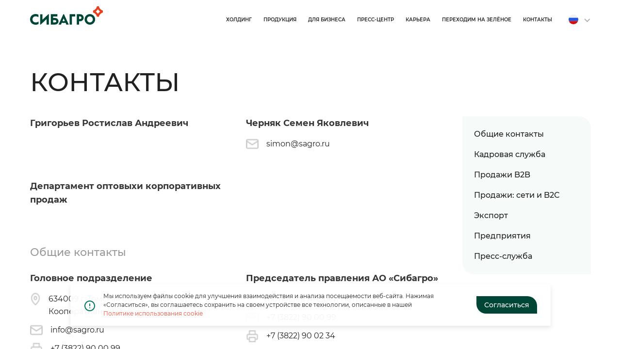

--- FILE ---
content_type: text/html; charset=UTF-8
request_url: https://sibagrogroup.ru/contacts/ptitsefabriki/ptitsefabrika-tomskaya-/
body_size: 15765
content:








<!doctype html>
<html lang="en">
<head>
    <meta charset="utf-8">
    <meta content="initial-scale=1.0, maximum-scale=1.0, minimum-scale=1.0, user-scalable=no, viewport-fit=cover, width=device-width" name="viewport">
    <meta content="yes" name="apple-mobile-web-app-capable" />
    <meta content="yes" name="mobile-web-app-capable">
    <meta content="yes" name="apple-touch-fullscreen" />
    <meta content="black-translucent" name="apple-mobile-web-app-status-bar-style" />
    <meta content="index,follow" name="robots" />
    <meta content="RU" name="language">

          <link rel="canonical" href="https://sibagrogroup.ru/contacts/ptitsefabriki/ptitsefabrika-tomskaya-/">

    <link href="/favicon/apple-touch-icon.png" rel="apple-touch-icon" sizes="180x180">
    <link href="/favicon/favicon-32x32.png" rel="icon" sizes="32x32" type="image/png">
    <link href="/favicon/android-chrome-192x192.png" rel="icon" sizes="192x192" type="image/png">
    <link href="/favicon/favicon-16x16.png" rel="icon" sizes="16x16" type="image/png">
    <link href="/favicon/site.webmanifest" rel="manifest">
    <link color="#e83f20" href="/favicon/safari-pinned-tab.svg" rel="mask-icon">
    <meta content="/favicon/browserconfig.xml" name="msapplication-config">
    <meta content="#1f4031" name="msapplication-TileColor">
    <meta content="/favicon/mstile-144x144.png" name="msapplication-TileImage">
    <meta content="#1f4031" name="theme-color">

    <meta content="СИБАГРО" name="copyright">
    <meta content="СИБАГРО" name="og:site_name" />

    <link as="font" href="/fonts/montserrat-black.ttf" rel="preload" type="font/ttf" crossorigin="anonymous">
    <link as="font" href="/fonts/montserrat-black-italic.ttf" rel="preload" type="font/ttf" crossorigin="anonymous">
    <link as="font" href="/fonts/montserrat-bold.ttf" rel="preload" type="font/ttf" crossorigin="anonymous">
    <link as="font" href="/fonts/montserrat-bold-italic.ttf" rel="preload" type="font/ttf" crossorigin="anonymous">
    <link as="font" href="/fonts/montserrat-medium.ttf" rel="preload" type="font/ttf" crossorigin="anonymous">
    <link as="font" href="/fonts/montserrat-medium-italic.ttf" rel="preload" type="font/ttf" crossorigin="anonymous">
    <link as="font" href="/fonts/montserrat-regular.ttf" rel="preload" type="font/ttf" crossorigin="anonymous">
    <link as="font" href="/fonts/montserrat-regular-italic.ttf" rel="preload" type="font/ttf" crossorigin="anonymous">
    <link as="font" href="/fonts/montserrat-semibold.ttf" rel="preload" type="font/ttf" crossorigin="anonymous">
    <link as="font" href="/fonts/montserrat-semibold-italic.ttf" rel="preload" type="font/ttf" crossorigin="anonymous">

    <meta content="Сибагро" name="description" />
    <meta content="Сибагро" name="keywords" />
    <meta content="Контакты" name="title">
    <meta content="https://sibagrogroup.ru/contacts/ptitsefabriki/ptitsefabrika-tomskaya-/" name="url">
    
    <meta content="Сибагро" property="og:description">
    <meta content="https://sibagrogroup.ru/images/logo.jpg" property="og:image">
    <meta content="Контакты" property="og:title">
    <meta content="website" property="og:type">
    <meta content="https://sibagrogroup.ru/contacts/ptitsefabriki/ptitsefabrika-tomskaya-/" property="og:url">
    
    <meta content="summary_large_image" property="twitter:card">
    <meta content="Сибагро" property="twitter:description">
    <meta content="https://sibagrogroup.ru/images/logo.jpg" property="twitter:image">
    <meta content="Контакты" property="twitter:title">
    <meta content="https://sibagrogroup.ru/contacts/ptitsefabriki/ptitsefabrika-tomskaya-/" property="twitter:url">
    
    
    <title>Контакты</title>

    <style>
        svg {
            height: 0;
        }

        .opacity {
            opacity: 0;
        }
    </style>

    <!-- Yandex.Metrika counter -->
    <script type="text/javascript" >
        (function(m,e,t,r,i,k,a){m[i]=m[i]||function(){(m[i].a=m[i].a||[]).push(arguments)};
            m[i].l=1*new Date();k=e.createElement(t),a=e.getElementsByTagName(t)[0],k.async=1,k.src=r,a.parentNode.insertBefore(k,a)})
        (window, document, "script", "https://mc.yandex.ru/metrika/tag.js", "ym");

        ym(75530419, "init", {
            clickmap:true,
            trackLinks:true,
            accurateTrackBounce:true,
            webvisor:true
        });
    </script>
    <noscript><div><img src="https://mc.yandex.ru/watch/75530419" style="position:absolute; left:-9999px;" alt="" /></div></noscript>
    <!-- /Yandex.Metrika counter -->

    <!-- Google Tag Manager -->
    <script>(function(w,d,s,l,i){w[l]=w[l]||[];w[l].push({'gtm.start':
            new Date().getTime(),event:'gtm.js'});var f=d.getElementsByTagName(s)[0],
        j=d.createElement(s),dl=l!='dataLayer'?'&l='+l:'';j.async=true;j.src=
        'https://www.googletagmanager.com/gtm.js?id='+i+dl;f.parentNode.insertBefore(j,f);
    })(window,document,'script','dataLayer','GTM-PC4M3ZC');</script>
    <!-- End Google Tag Manager -->
    <script src="https://www.google.com/recaptcha/api.js" async defer></script>

</head>
<body class="opacity opacity_animate">
<!-- Google Tag Manager (noscript) -->
<noscript><iframe src="https://www.googletagmanager.com/ns.html?id=GTM-PC4M3ZC"
                  height="0" width="0" style="display:none;visibility:hidden"></iframe></noscript>
<!-- End Google Tag Manager (noscript) -->
<div class="layout">
    <header class="layout__header">
        <div class="header header_color_ j-header">
    <div class="box header__inner">
        <button aria-label="Menu" class="header__hamburger j-header-hamburger">
            <svg class="svg-icon" viewBox="0 0 24 24"><use xlink:href="/sprite.svg#hamburger-usage"></use></svg>
        </button>
        <a aria-label="Home" class="header__logo header__logo_color_" href="/">
                <svg class="svg-icon" viewBox="0 0 1104 279"><use xlink:href="/sprite.svg#logo-usage"></use></svg>

        </a>
        <div class="header__menu">
            <div class="menu">
                    <a class="menu__item" href="/holding/">Холдинг</a>
                    <a class="menu__item" href="/catalog/">Продукция</a>
                    <a class="menu__item" href="/business/">Для бизнеса</a>
                    <a class="menu__item" href="/press-center/">Пресс-центр</a>
                    <a class="menu__item" href="/career/">Карьера</a>
                    <a class="menu__item" href="/green/">Переходим на зелёное</a>
                    <a class="menu__item" href="/contacts/obshchie-kontakty/">Контакты</a>
                    <a class="menu__item" href="https://www.e-disclosure.ru/portal/company.aspx?id&#x3D;7491 ">Раскрытие информации</a>
            </div>
        </div>
        <div class="header__divider"></div>
            <div class="header__lang">
                <div class="lang j-lang">
                                 <img src="/sprite.svg#flag-ru-usage" class="lang__svg-icon lang__svg-icon_current" alt="ru">
                        <input type="checkbox" class="lang__checkbox">
                        <div class="lang__content">
                                <a href="/" class="lang__link">
                                        <img src="/sprite.svg#flag-ru-usage" class="lang__svg-icon" alt="ru">
                                </a>
                                <a href="/en/" class="lang__link">
                                        <img src="/sprite.svg#flag-en-usage" class="lang__svg-icon" alt="en">
                                </a>
                        </div>
                        <div class="lang__arrow">
                            <svg class="svg-icon" viewBox="0 0 16 16"><use xlink:href="/sprite.svg#down-arrow-usage"></use></svg>
                        </div>
                </div>
            </div>
    </div>
</div>

    </header>
    <div class="mobile-menu j-mobile-menu">
        <div class="box">
            <div class="menu">
                <a class="menu__item" href="/holding/">Холдинг</a>
                <a class="menu__item" href="/catalog/">Продукция</a>
                <a class="menu__item" href="/business/">Для бизнеса</a>
                <a class="menu__item" href="/press-center/">Пресс-центр</a>
                <a class="menu__item" href="/career/">Карьера</a>
                <a class="menu__item" href="/green/">Переходим на зелёное</a>
                <a class="menu__item" href="/contacts/obshchie-kontakty/">Контакты</a>
                <a class="menu__item" href="https://www.e-disclosure.ru/portal/company.aspx?id&#x3D;7491 ">Раскрытие информации</a>
        </div>
    </div>
    </div>
    <div class="layout__scroll">
<div
    class="scroll j-scroll"
    data-direction="v"
>
    <div class="scroll__scroller j-scroll-inner j-layout-scroll">
                    <div class="layout__inner">
                        <div class="layout__header-size layout__header-size_ "></div>
                        <main class="layout__body">
                                <div class="page page-contacts">
        <div class="box">
            <h1 class="page-contacts__title">Контакты</h1>
            <h2 class="page-contacts__subTitle"></h2>
        </div>
        <div class="page-contacts__offset">
            <div class="box box_sm_no-offset">
                <div class="box__row">
                    <div class="box__col box__col_xs_12 box__col_md_3 box__col_left_xs_0 box__col_left_md_9">
<div class="contacts-navigation">
        <div class="contacts-navigation__link-container 
                
                ">
            <a class="contacts-navigation__link " href="/contacts/obshchie-kontakty/">Общие контакты</a>
        </div>
        <div class="contacts-navigation__link-container 
                contacts-navigation__link-container_offset 
                ">
            <a class="contacts-navigation__link " href="/contacts/kadrovaya-sluzhba/">Кадровая служба</a>
        </div>
        <div class="contacts-navigation__link-container 
                contacts-navigation__link-container_offset 
                ">
            <a class="contacts-navigation__link " href="/contacts/prodazhi-b2b/">Продажи B2B</a>
        </div>
        <div class="contacts-navigation__link-container 
                contacts-navigation__link-container_offset 
                ">
            <a class="contacts-navigation__link " href="/contacts/prodazhi-seti-i-b2c/">Продажи: сети и B2C</a>
        </div>
        <div class="contacts-navigation__link-container 
                contacts-navigation__link-container_offset 
                ">
            <a class="contacts-navigation__link " href="/contacts/eksport/">Экспорт</a>
        </div>
        <div class="contacts-navigation__link-container 
                contacts-navigation__link-container_offset 
                ">
            <a class="contacts-navigation__link " href="/contacts/predpriyatiya/svinokompleksy/">Предприятия</a>
        </div>
        <div class="contacts-navigation__link-container 
                contacts-navigation__link-container_offset 
                ">
            <a class="contacts-navigation__link " href="/contacts/press-sluzhba/">Пресс-служба</a>
        </div>
</div>
                    </div>
                    <div class="box__col box__col_xs_12 box__col_md_9 box__col_right_xs_0 box__col_right_md_3">
                        <div class="box__inner">
                            <div class="page-contacts__negative-offset  ">
<div class="contacts-section">
    <div class="" >
        <div class="box__row">
                <div class="box__col box__col_xs_12 box__col_md_6">
                    <div class="contacts-section__list-container">
                        <div class="contacts-list">
                            <h5>Григорьев Ростислав Андреевич</h5>
                        
                        
                        
                        </div>
                    </div>
                </div>
                <div class="box__col box__col_xs_12 box__col_md_6">
                    <div class="contacts-section__list-container">
                        <div class="contacts-list">
                            <h5>Черняк Семен Яковлевич</h5>
                        
                                <div class="contacts-list__contact-container contacts-list__contact-container_offset">
                                    <img alt="" class="contacts-list__icon" src="/upload/resize_cache/upload/iblock/015/20_20_1/01500156bc1211ef2559e6c9d0a9a366.png">
                                        <a class="contacts-list__link " href=mailto:simon@sagro.ru>
                                            simon@sagro.ru
                                        </a>
                                </div>
                        
                        
                        </div>
                    </div>
                </div>
                <div class="box__col box__col_xs_12 box__col_md_6">
                    <div class="contacts-section__list-container">
                        <div class="contacts-list">
                            <h5>Департамент оптовыхи корпоративных продаж</h5>
                        
                        
                        
                        </div>
                    </div>
                </div>
        </div>
    </div>
</div>
<div class="contacts-section">
        <div class="contacts-section__sectionTitle">Общие контакты</div>
    <div class="contacts-section__negative-offset" >
        <div class="box__row">
                <div class="box__col box__col_xs_12 box__col_md_6">
                    <div class="contacts-section__list-container">
                        <div class="contacts-list">
                            <h5>Головное подразделение</h5>
                        
                                <div class="contacts-list__contact-container contacts-list__contact-container_offset">
                                    <img alt="" class="contacts-list__icon" src="/upload/resize_cache/upload/iblock/c26/20_20_1/c2644cd8d95ace8d73dfff45a179ffdf.png">
                                        <p>634009 г. Томская обл. г. Томск, пер. Кооперативный, 2</p>
                                </div>
                                <div class="contacts-list__contact-container ">
                                    <img alt="" class="contacts-list__icon" src="/upload/resize_cache/upload/iblock/015/20_20_1/01500156bc1211ef2559e6c9d0a9a366.png">
                                        <a class="contacts-list__link " href=mailto:info@sagro.ru>
                                            info@sagro.ru
                                        </a>
                                </div>
                                <div class="contacts-list__contact-container ">
                                    <img alt="" class="contacts-list__icon" src="/upload/resize_cache/upload/iblock/a0c/20_20_1/a0cf546d040bc2eea397d901eafab5c6.png">
                                        <a class="contacts-list__link " href=fax:+73822900099>
                                            +7 (3822) 90 00 99
                                        </a>
                                </div>
                        
                        
                        </div>
                    </div>
                </div>
                <div class="box__col box__col_xs_12 box__col_md_6">
                    <div class="contacts-section__list-container">
                        <div class="contacts-list">
                            <h5>Председатель правления АО «Сибагро»</h5>
                        
                                <div class="contacts-list__contact-container contacts-list__contact-container_offset">
                                    <img alt="" class="contacts-list__icon" src="/upload/resize_cache/upload/iblock/796/20_20_1/796d82bc4c25ad4504acfb4e2c0162d6.png">
                                        <p>Тютюшев Андрей Петрович</p>
                                </div>
                                <div class="contacts-list__contact-container ">
                                    <img alt="" class="contacts-list__icon" src="/upload/resize_cache/upload/iblock/015/20_20_1/01500156bc1211ef2559e6c9d0a9a366.png">
                                        <a class="contacts-list__link " href=mailto:+7 (3822) 90 00 99>
                                            +7 (3822) 90 00 99
                                        </a>
                                </div>
                                <div class="contacts-list__contact-container ">
                                    <img alt="" class="contacts-list__icon" src="/upload/resize_cache/upload/iblock/a0c/20_20_1/a0cf546d040bc2eea397d901eafab5c6.png">
                                        <a class="contacts-list__link " href=fax:+73822900234>
                                            +7 (3822) 90 02 34
                                        </a>
                                </div>
                        
                        
                        </div>
                    </div>
                </div>
                <div class="box__col box__col_xs_12 box__col_md_6">
                    <div class="contacts-section__list-container">
                        <div class="contacts-list">
                            <h5>Служба качества</h5>
                        
                                <div class="contacts-list__contact-container contacts-list__contact-container_offset">
                                    <img alt="" class="contacts-list__icon" src="/upload/resize_cache/upload/iblock/015/20_20_1/01500156bc1211ef2559e6c9d0a9a366.png">
                                        <a class="contacts-list__link " href=mailto:kachestvo@sagro.ru>
                                            kachestvo@sagro.ru
                                        </a>
                                </div>
                                <div class="contacts-list__contact-container ">
                                    <img alt="" class="contacts-list__icon" src="/upload/resize_cache/upload/iblock/11b/20_20_1/11b988cae389a50622b561f46f7ebd2e.png">
                                        <a class="contacts-list__link " href=tel:88006005432>
                                            8 (800) 600 54 32
                                        </a>
                                </div>
                        
                                <div class="contacts-list__contact-container">
                                    <img alt="" class="contacts-list__icon" src="/upload/resize_cache/upload/iblock/c71/20_20_1/c71337bc468bcafc18407fc62334d48a.png">
                                    <a class="contacts-list__link" href="https://t.me/SibagroServiceBot" rel="nofollow" target="_blank">
                                        Чат-бот
                                    </a>
                                </div>
                        
                        </div>
                    </div>
                </div>
        </div>
    </div>
</div>
<div class="contacts-section">
        <div class="contacts-section__sectionTitle">Кадровая служба</div>
    <div class="contacts-section__negative-offset" >
        <div class="box__row">
                <div class="box__col box__col_xs_12 box__col_md_6">
                    <div class="contacts-section__list-container">
                        <div class="contacts-list">
                            <h5>Головное подразделение</h5>
                        
                                <div class="contacts-list__contact-container contacts-list__contact-container_offset">
                                    <img alt="" class="contacts-list__icon" src="/upload/resize_cache/upload/iblock/9c6/20_20_1/9c6c6799829439b49c8db43d24cb17e8.png">
                                        <p>АО «Сибагро»</p>
                                </div>
                                <div class="contacts-list__contact-container ">
                                    <img alt="" class="contacts-list__icon" src="/upload/resize_cache/upload/iblock/11b/20_20_1/11b988cae389a50622b561f46f7ebd2e.png">
                                        <a class="contacts-list__link " href=tel:+73822900436>
                                            +7 (3822) 90 04 36
                                        </a>
                                </div>
                        
                        
                        </div>
                    </div>
                </div>
                <div class="box__col box__col_xs_12 box__col_md_6">
                    <div class="contacts-section__list-container">
                        <div class="contacts-list">
                            <h5>Птицефабрика «Томская»</h5>
                        
                                <div class="contacts-list__contact-container contacts-list__contact-container_offset">
                                    <img alt="" class="contacts-list__icon" src="/upload/resize_cache/upload/iblock/9c6/20_20_1/9c6c6799829439b49c8db43d24cb17e8.png">
                                        <p>Птицефабрика «Томская» АО «Сибагро»</p>
                                </div>
                                <div class="contacts-list__contact-container ">
                                    <img alt="" class="contacts-list__icon" src="/upload/resize_cache/upload/iblock/11b/20_20_1/11b988cae389a50622b561f46f7ebd2e.png">
                                        <a class="contacts-list__link " href=tel:+73822932668>
                                            +7 (3822) 93 26 68
                                        </a>
                                </div>
                        
                        
                        </div>
                    </div>
                </div>
                <div class="box__col box__col_xs_12 box__col_md_6">
                    <div class="contacts-section__list-container">
                        <div class="contacts-list">
                            <h5>Мясокомбинат «Томский»</h5>
                        
                                <div class="contacts-list__contact-container contacts-list__contact-container_offset">
                                    <img alt="" class="contacts-list__icon" src="/upload/resize_cache/upload/iblock/9c6/20_20_1/9c6c6799829439b49c8db43d24cb17e8.png">
                                        <p>АО «Аграрная Группа МП» г. Томск</p>
                                </div>
                                <div class="contacts-list__contact-container ">
                                    <img alt="" class="contacts-list__icon" src="/upload/resize_cache/upload/iblock/a9a/20_20_1/a9a9ff4dfe2617466a8cf5992f137786.png">
                                        <a class="contacts-list__link " href=tel:+79627794699>
                                            +7 (962) 779 46 99
                                        </a>
                                </div>
                                <div class="contacts-list__contact-container ">
                                    <img alt="" class="contacts-list__icon" src="/upload/resize_cache/upload/iblock/11b/20_20_1/11b988cae389a50622b561f46f7ebd2e.png">
                                        <a class="contacts-list__link " href=tel:+73822902123>
                                            +7 (3822) 90 21 23
                                        </a>
                                </div>
                        
                        
                        </div>
                    </div>
                </div>
                <div class="box__col box__col_xs_12 box__col_md_6">
                    <div class="contacts-section__list-container">
                        <div class="contacts-list">
                            <h5>Свинокомплекс «Томский»</h5>
                        
                                <div class="contacts-list__contact-container contacts-list__contact-container_offset">
                                    <img alt="" class="contacts-list__icon" src="/upload/resize_cache/upload/iblock/9c6/20_20_1/9c6c6799829439b49c8db43d24cb17e8.png">
                                        <p>Свинокомплекс «Томский» АО «Сибагро»</p>
                                </div>
                                <div class="contacts-list__contact-container ">
                                    <img alt="" class="contacts-list__icon" src="/upload/resize_cache/upload/iblock/11b/20_20_1/11b988cae389a50622b561f46f7ebd2e.png">
                                        <a class="contacts-list__link " href=tel:+73822289238;289283>
                                            +7 (3822) 28 92 38; 28 92 83
                                        </a>
                                </div>
                        
                        
                        </div>
                    </div>
                </div>
                <div class="box__col box__col_xs_12 box__col_md_6">
                    <div class="contacts-section__list-container">
                        <div class="contacts-list">
                            <h5>Свинокомплекс «Кудряшовский»</h5>
                        
                                <div class="contacts-list__contact-container contacts-list__contact-container_offset">
                                    <img alt="" class="contacts-list__icon" src="/upload/resize_cache/upload/iblock/9c6/20_20_1/9c6c6799829439b49c8db43d24cb17e8.png">
                                        <p>АО «Кудряшовское»</p>
                                </div>
                                <div class="contacts-list__contact-container ">
                                    <img alt="" class="contacts-list__icon" src="/upload/resize_cache/upload/iblock/a9a/20_20_1/a9a9ff4dfe2617466a8cf5992f137786.png">
                                        <a class="contacts-list__link " href=tel:+79095296898>
                                            +7 (909) 529 68 98
                                        </a>
                                </div>
                                <div class="contacts-list__contact-container ">
                                    <img alt="" class="contacts-list__icon" src="/upload/resize_cache/upload/iblock/11b/20_20_1/11b988cae389a50622b561f46f7ebd2e.png">
                                        <a class="contacts-list__link " href=tel:+73832900028доб.4390>
                                            +7 (383) 290 00 28 (доб. 4390)
                                        </a>
                                </div>
                        
                        
                        </div>
                    </div>
                </div>
                <div class="box__col box__col_xs_12 box__col_md_6">
                    <div class="contacts-section__list-container">
                        <div class="contacts-list">
                            <h5>Мясокомбинат «Кудряшовский»</h5>
                        
                                <div class="contacts-list__contact-container contacts-list__contact-container_offset">
                                    <img alt="" class="contacts-list__icon" src="/upload/resize_cache/upload/iblock/9c6/20_20_1/9c6c6799829439b49c8db43d24cb17e8.png">
                                        <p>ООО «Кудряшовский мясокомбинат»</p>
                                </div>
                                <div class="contacts-list__contact-container ">
                                    <img alt="" class="contacts-list__icon" src="/upload/resize_cache/upload/iblock/a9a/20_20_1/a9a9ff4dfe2617466a8cf5992f137786.png">
                                        <a class="contacts-list__link " href=tel:+79139226912;+79139890873>
                                            +7 (913) 922 69 12; +7 (913) 989 08 73
                                        </a>
                                </div>
                                <div class="contacts-list__contact-container ">
                                    <img alt="" class="contacts-list__icon" src="/upload/resize_cache/upload/iblock/11b/20_20_1/11b988cae389a50622b561f46f7ebd2e.png">
                                        <a class="contacts-list__link " href=tel:+73832900019>
                                            +7 (383) 290 00 19
                                        </a>
                                </div>
                        
                        
                        </div>
                    </div>
                </div>
                <div class="box__col box__col_xs_12 box__col_md_6">
                    <div class="contacts-section__list-container">
                        <div class="contacts-list">
                            <h5>Свинокомплекс «Красноярский»</h5>
                        
                                <div class="contacts-list__contact-container contacts-list__contact-container_offset">
                                    <img alt="" class="contacts-list__icon" src="/upload/resize_cache/upload/iblock/9c6/20_20_1/9c6c6799829439b49c8db43d24cb17e8.png">
                                        <p>АО «Свинокомплекс «Красноярский»</p>
                                </div>
                                <div class="contacts-list__contact-container ">
                                    <img alt="" class="contacts-list__icon" src="/upload/resize_cache/upload/iblock/a9a/20_20_1/a9a9ff4dfe2617466a8cf5992f137786.png">
                                        <a class="contacts-list__link " href=tel:+79233276391>
                                            +7 923-327-63-91
                                        </a>
                                </div>
                                <div class="contacts-list__contact-container ">
                                    <img alt="" class="contacts-list__icon" src="/upload/resize_cache/upload/iblock/11b/20_20_1/11b988cae389a50622b561f46f7ebd2e.png">
                                        <a class="contacts-list__link " href=tel:+73919834377вн.111>
                                            +7 (391-98)34-3-77 (вн.111)
                                        </a>
                                </div>
                        
                        
                        </div>
                    </div>
                </div>
                <div class="box__col box__col_xs_12 box__col_md_6">
                    <div class="contacts-section__list-container">
                        <div class="contacts-list">
                            <h5>Растениеводческое предприятие в Назарово</h5>
                        
                                <div class="contacts-list__contact-container contacts-list__contact-container_offset">
                                    <img alt="" class="contacts-list__icon" src="/upload/resize_cache/upload/iblock/9c6/20_20_1/9c6c6799829439b49c8db43d24cb17e8.png">
                                        <p>АО «Растениеводческое предприятие в Назарово»</p>
                                </div>
                                <div class="contacts-list__contact-container ">
                                    <img alt="" class="contacts-list__icon" src="/upload/resize_cache/upload/iblock/a9a/20_20_1/a9a9ff4dfe2617466a8cf5992f137786.png">
                                        <a class="contacts-list__link " href=tel:+79233003131;+79232821372>
                                            +7(923) 300 31 31; +7 (923) 282 13 72
                                        </a>
                                </div>
                        
                        
                        </div>
                    </div>
                </div>
                <div class="box__col box__col_xs_12 box__col_md_6">
                    <div class="contacts-section__list-container">
                        <div class="contacts-list">
                            <h5>Свинокомплекс «Восточно-Сибирский»</h5>
                        
                                <div class="contacts-list__contact-container contacts-list__contact-container_offset">
                                    <img alt="" class="contacts-list__icon" src="/upload/resize_cache/upload/iblock/9c6/20_20_1/9c6c6799829439b49c8db43d24cb17e8.png">
                                        <p>АО «Свинокомплекс «Восточно-Сибирский»</p>
                                </div>
                                <div class="contacts-list__contact-container ">
                                    <img alt="" class="contacts-list__icon" src="/upload/resize_cache/upload/iblock/11b/20_20_1/11b988cae389a50622b561f46f7ebd2e.png">
                                        <a class="contacts-list__link " href=tel:Тел.+73012491712>
                                            Тел. +7 (3012) 49 17 12 
                                        </a>
                                </div>
                        
                        
                        </div>
                    </div>
                </div>
                <div class="box__col box__col_xs_12 box__col_md_6">
                    <div class="contacts-section__list-container">
                        <div class="contacts-list">
                            <h5>Свинокомплекс «Тюменский»</h5>
                        
                                <div class="contacts-list__contact-container contacts-list__contact-container_offset">
                                    <img alt="" class="contacts-list__icon" src="/upload/resize_cache/upload/iblock/9c6/20_20_1/9c6c6799829439b49c8db43d24cb17e8.png">
                                        <p>ООО «Свинокомплекс «Тюменский»</p>
                                </div>
                                <div class="contacts-list__contact-container ">
                                    <img alt="" class="contacts-list__icon" src="/upload/resize_cache/upload/iblock/11b/20_20_1/11b988cae389a50622b561f46f7ebd2e.png">
                                        <a class="contacts-list__link " href=tel:Тел.+73452568320доб.201>
                                            Тел. +7 (3452) 56 83 20 (доб. 201)
                                        </a>
                                </div>
                        
                        
                        </div>
                    </div>
                </div>
                <div class="box__col box__col_xs_12 box__col_md_6">
                    <div class="contacts-section__list-container">
                        <div class="contacts-list">
                            <h5>Уральский мясокомбинат</h5>
                        
                                <div class="contacts-list__contact-container contacts-list__contact-container_offset">
                                    <img alt="" class="contacts-list__icon" src="/upload/resize_cache/upload/iblock/9c6/20_20_1/9c6c6799829439b49c8db43d24cb17e8.png">
                                        <p>АО Комбинат пищевой «Хороший вкус»</p>
                                </div>
                                <div class="contacts-list__contact-container ">
                                    <img alt="" class="contacts-list__icon" src="/upload/resize_cache/upload/iblock/11b/20_20_1/11b988cae389a50622b561f46f7ebd2e.png">
                                        <a class="contacts-list__link " href=tel:+73432277409>
                                            +7(343) 22-77-409
                                        </a>
                                </div>
                        
                        
                        </div>
                    </div>
                </div>
                <div class="box__col box__col_xs_12 box__col_md_6">
                    <div class="contacts-section__list-container">
                        <div class="contacts-list">
                            <h5>Свинокомплекс «Уральский»</h5>
                        
                                <div class="contacts-list__contact-container contacts-list__contact-container_offset">
                                    <img alt="" class="contacts-list__icon" src="/upload/resize_cache/upload/iblock/9c6/20_20_1/9c6c6799829439b49c8db43d24cb17e8.png">
                                        <p>АО «Свинокомплекс «Уральский»</p>
                                </div>
                                <div class="contacts-list__contact-container ">
                                    <img alt="" class="contacts-list__icon" src="/upload/resize_cache/upload/iblock/11b/20_20_1/11b988cae389a50622b561f46f7ebd2e.png">
                                        <a class="contacts-list__link " href=tel:Тел.+73433565020>
                                            Тел. + 7 (343) 356 50 20
                                        </a>
                                </div>
                        
                        
                        </div>
                    </div>
                </div>
                <div class="box__col box__col_xs_12 box__col_md_6">
                    <div class="contacts-section__list-container">
                        <div class="contacts-list">
                            <h5>Растениеводческое отделение свинокомплекса «Уральский» (Курганская область)</h5>
                        
                                <div class="contacts-list__contact-container contacts-list__contact-container_offset">
                                    <img alt="" class="contacts-list__icon" src="/upload/resize_cache/upload/iblock/11b/20_20_1/11b988cae389a50622b561f46f7ebd2e.png">
                                        <a class="contacts-list__link " href=tel:Тел.+73433565020>
                                            Тел. + 7 (343) 356 50 20
                                        </a>
                                </div>
                        
                        
                        </div>
                    </div>
                </div>
                <div class="box__col box__col_xs_12 box__col_md_6">
                    <div class="contacts-section__list-container">
                        <div class="contacts-list">
                            <h5>Свинокомплекс «Чистогорский»</h5>
                        
                                <div class="contacts-list__contact-container contacts-list__contact-container_offset">
                                    <img alt="" class="contacts-list__icon" src="/upload/resize_cache/upload/iblock/9c6/20_20_1/9c6c6799829439b49c8db43d24cb17e8.png">
                                        <p>ООО «СПК «Чистогорский»</p>
                                </div>
                                <div class="contacts-list__contact-container ">
                                    <img alt="" class="contacts-list__icon" src="/upload/resize_cache/upload/iblock/a9a/20_20_1/a9a9ff4dfe2617466a8cf5992f137786.png">
                                        <a class="contacts-list__link " href=tel:+79234711030>
                                            +7 (923) 471 10 30
                                        </a>
                                </div>
                                <div class="contacts-list__contact-container ">
                                    <img alt="" class="contacts-list__icon" src="/upload/resize_cache/upload/iblock/11b/20_20_1/11b988cae389a50622b561f46f7ebd2e.png">
                                        <a class="contacts-list__link " href=tel:+73843328219доб.6001>
                                            +7 (3843) 32 82 19 (доб. 6001)
                                        </a>
                                </div>
                        
                        
                        </div>
                    </div>
                </div>
                <div class="box__col box__col_xs_12 box__col_md_6">
                    <div class="contacts-section__list-container">
                        <div class="contacts-list">
                            <h5>Белгородский свинокомплекс</h5>
                        
                                <div class="contacts-list__contact-container contacts-list__contact-container_offset">
                                    <img alt="" class="contacts-list__icon" src="/upload/resize_cache/upload/iblock/a9a/20_20_1/a9a9ff4dfe2617466a8cf5992f137786.png">
                                        <a class="contacts-list__link " href=tel:+79585667802>
                                            +7 (958) 566 78 02
                                        </a>
                                </div>
                                <div class="contacts-list__contact-container ">
                                    <img alt="" class="contacts-list__icon" src="/upload/resize_cache/upload/iblock/11b/20_20_1/11b988cae389a50622b561f46f7ebd2e.png">
                                        <a class="contacts-list__link " href=tel:+74725450447>
                                            + 7 (4725) 45 04 47
                                        </a>
                                </div>
                        
                        
                        </div>
                    </div>
                </div>
                <div class="box__col box__col_xs_12 box__col_md_6">
                    <div class="contacts-section__list-container">
                        <div class="contacts-list">
                            <h5>Производственное отделение Белгородского свинокомплекса (Курская область)</h5>
                        
                                <div class="contacts-list__contact-container contacts-list__contact-container_offset">
                                    <img alt="" class="contacts-list__icon" src="/upload/resize_cache/upload/iblock/11b/20_20_1/11b988cae389a50622b561f46f7ebd2e.png">
                                        <a class="contacts-list__link " href=tel:+74725450450доб.5201>
                                            + 7 (4725) 45 04 50 (доб. 52-01) 
                                        </a>
                                </div>
                        
                        
                        </div>
                    </div>
                </div>
                <div class="box__col box__col_xs_12 box__col_md_6">
                    <div class="contacts-section__list-container">
                        <div class="contacts-list">
                            <h5>Богдановичский комбикормовый завод</h5>
                        
                                <div class="contacts-list__contact-container contacts-list__contact-container_offset">
                                    <img alt="" class="contacts-list__icon" src="/upload/resize_cache/upload/iblock/9c6/20_20_1/9c6c6799829439b49c8db43d24cb17e8.png">
                                        <p>АО «Богдановичский комбикормовый завод»</p>
                                </div>
                                <div class="contacts-list__contact-container ">
                                    <img alt="" class="contacts-list__icon" src="/upload/resize_cache/upload/iblock/a9a/20_20_1/a9a9ff4dfe2617466a8cf5992f137786.png">
                                        <a class="contacts-list__link " href=tel:+79655475259>
                                            +7(965)547-52-59
                                        </a>
                                </div>
                                <div class="contacts-list__contact-container ">
                                    <img alt="" class="contacts-list__icon" src="/upload/resize_cache/upload/iblock/11b/20_20_1/11b988cae389a50622b561f46f7ebd2e.png">
                                        <a class="contacts-list__link " href=tel:+73437655688>
                                            +7 (34376) 5-56-88
                                        </a>
                                </div>
                        
                        
                        </div>
                    </div>
                </div>
        </div>
    </div>
</div>
<div class="contacts-section">
        <div class="contacts-section__sectionTitle">Продажи B2B</div>
    <div class="contacts-section__negative-offset" >
        <div class="box__row">
        </div>
    </div>
</div>
<div class="contacts-section">
        <div class="contacts-section__sectionTitle">Продажи: сети и B2C</div>
    <div class="contacts-section__negative-offset" >
        <div class="box__row">
                <div class="box__col box__col_xs_12 box__col_md_6">
                    <div class="contacts-section__list-container">
                        <div class="contacts-list">
                            <h5>Директор Департамента реализации продукции мясопереработки</h5>
                        
                                <div class="contacts-list__contact-container contacts-list__contact-container_offset">
                                    <img alt="" class="contacts-list__icon" src="/upload/resize_cache/upload/iblock/796/20_20_1/796d82bc4c25ad4504acfb4e2c0162d6.png">
                                        <p>Савинова Вероника Александровна</p>
                                </div>
                                <div class="contacts-list__contact-container ">
                                    <img alt="" class="contacts-list__icon" src="/upload/resize_cache/upload/iblock/015/20_20_1/01500156bc1211ef2559e6c9d0a9a366.png">
                                        <a class="contacts-list__link " href=mailto:savinovava@sagro.ru>
                                            savinovava@sagro.ru
                                        </a>
                                </div>
                                <div class="contacts-list__contact-container ">
                                    <img alt="" class="contacts-list__icon" src="/upload/resize_cache/upload/iblock/11b/20_20_1/11b988cae389a50622b561f46f7ebd2e.png">
                                        <a class="contacts-list__link " href=tel:+73822900099вн.5049>
                                            +7 (3822) 90 00 99 (вн. 5049)
                                        </a>
                                </div>
                        
                        
                        </div>
                    </div>
                </div>
                <div class="box__col box__col_xs_12 box__col_md_6">
                    <div class="contacts-section__list-container">
                        <div class="contacts-list">
                            <h5>Директор Департамента Ultra Fresh</h5>
                        
                                <div class="contacts-list__contact-container contacts-list__contact-container_offset">
                                    <img alt="" class="contacts-list__icon" src="/upload/resize_cache/upload/iblock/796/20_20_1/796d82bc4c25ad4504acfb4e2c0162d6.png">
                                        <p>Грищенко Андрей Станиславович</p>
                                </div>
                                <div class="contacts-list__contact-container ">
                                    <img alt="" class="contacts-list__icon" src="/upload/resize_cache/upload/iblock/015/20_20_1/01500156bc1211ef2559e6c9d0a9a366.png">
                                        <a class="contacts-list__link " href=mailto:GrishenkoAS@sagro.ru>
                                            GrishenkoAS@sagro.ru
                                        </a>
                                </div>
                                <div class="contacts-list__contact-container ">
                                    <img alt="" class="contacts-list__icon" src="/upload/resize_cache/upload/iblock/a9a/20_20_1/a9a9ff4dfe2617466a8cf5992f137786.png">
                                        <a class="contacts-list__link " href=tel:+79059058449>
                                            +7 (905) 905 84 49
                                        </a>
                                </div>
                        
                        
                        </div>
                    </div>
                </div>
                <div class="box__col box__col_xs_12 box__col_md_6">
                    <div class="contacts-section__list-container">
                        <div class="contacts-list">
                            <h5>Руководитель Службы Мясная гастрономия</h5>
                        
                                <div class="contacts-list__contact-container contacts-list__contact-container_offset">
                                    <img alt="" class="contacts-list__icon" src="/upload/resize_cache/upload/iblock/796/20_20_1/796d82bc4c25ad4504acfb4e2c0162d6.png">
                                        <p>Ветрова Анна Ильинична</p>
                                </div>
                                <div class="contacts-list__contact-container ">
                                    <img alt="" class="contacts-list__icon" src="/upload/resize_cache/upload/iblock/015/20_20_1/01500156bc1211ef2559e6c9d0a9a366.png">
                                        <a class="contacts-list__link " href=mailto:VetrovaAI@sagro.ru>
                                            VetrovaAI@sagro.ru
                                        </a>
                                </div>
                                <div class="contacts-list__contact-container ">
                                    <img alt="" class="contacts-list__icon" src="/upload/resize_cache/upload/iblock/a9a/20_20_1/a9a9ff4dfe2617466a8cf5992f137786.png">
                                        <a class="contacts-list__link " href=tel:+79131016020>
                                            +7 (913) 101 60 20
                                        </a>
                                </div>
                        
                        
                        </div>
                    </div>
                </div>
                <div class="box__col box__col_xs_12 box__col_md_6">
                    <div class="contacts-section__list-container">
                        <div class="contacts-list">
                            <h5>Руководитель Службы мелкооптовых продаж</h5>
                        
                                <div class="contacts-list__contact-container contacts-list__contact-container_offset">
                                    <img alt="" class="contacts-list__icon" src="/upload/resize_cache/upload/iblock/796/20_20_1/796d82bc4c25ad4504acfb4e2c0162d6.png">
                                        <p>Тоскубаев Сергей Борисович</p>
                                </div>
                                <div class="contacts-list__contact-container ">
                                    <img alt="" class="contacts-list__icon" src="/upload/resize_cache/upload/iblock/015/20_20_1/01500156bc1211ef2559e6c9d0a9a366.png">
                                        <a class="contacts-list__link " href=mailto:toskubaevsb@sagro.ru>
                                            toskubaevsb@sagro.ru
                                        </a>
                                </div>
                                <div class="contacts-list__contact-container ">
                                    <img alt="" class="contacts-list__icon" src="/upload/resize_cache/upload/iblock/a9a/20_20_1/a9a9ff4dfe2617466a8cf5992f137786.png">
                                        <a class="contacts-list__link " href=tel:+79039550618>
                                            +7 (903) 955 06 18
                                        </a>
                                </div>
                                <div class="contacts-list__contact-container ">
                                    <img alt="" class="contacts-list__icon" src="/upload/resize_cache/upload/iblock/11b/20_20_1/11b988cae389a50622b561f46f7ebd2e.png">
                                        <a class="contacts-list__link " href=tel:+73822220618>
                                            +7 (3822) 22 06 18
                                        </a>
                                </div>
                        
                        
                        </div>
                    </div>
                </div>
                <div class="box__col box__col_xs_12 box__col_md_6">
                    <div class="contacts-section__list-container">
                        <div class="contacts-list">
                            <h5>Департамент маркетинга </h5>
                        
                                <div class="contacts-list__contact-container contacts-list__contact-container_offset">
                                    <img alt="" class="contacts-list__icon" src="/upload/resize_cache/upload/iblock/9c6/20_20_1/9c6c6799829439b49c8db43d24cb17e8.png">
                                        <p>Начальник отдела медиаразмещения и маркетинговых коммуникаций </p>
                                </div>
                                <div class="contacts-list__contact-container ">
                                    <img alt="" class="contacts-list__icon" src="/upload/resize_cache/upload/iblock/796/20_20_1/796d82bc4c25ad4504acfb4e2c0162d6.png">
                                        <p>Медведева Ирина </p>
                                </div>
                                <div class="contacts-list__contact-container ">
                                    <img alt="" class="contacts-list__icon" src="/upload/resize_cache/upload/iblock/015/20_20_1/01500156bc1211ef2559e6c9d0a9a366.png">
                                        <a class="contacts-list__link " href=mailto:MedvedevaIA@sagro.ru>
                                            MedvedevaIA@sagro.ru
                                        </a>
                                </div>
                                <div class="contacts-list__contact-container ">
                                    <img alt="" class="contacts-list__icon" src="/upload/resize_cache/upload/iblock/11b/20_20_1/11b988cae389a50622b561f46f7ebd2e.png">
                                        <a class="contacts-list__link " href=tel:900099вн5096>
                                            900 099 (вн 5096)
                                        </a>
                                </div>
                        
                        
                        </div>
                    </div>
                </div>
        </div>
    </div>
</div>
<div class="contacts-section">
        <div class="contacts-section__sectionTitle">Экспорт</div>
    <div class="contacts-section__negative-offset" >
        <div class="box__row">
                <div class="box__col box__col_xs_12 box__col_md_6">
                    <div class="contacts-section__list-container">
                        <div class="contacts-list">
                            <h5>Директор Департамента оптовых и корпоративных продаж</h5>
                        
                                <div class="contacts-list__contact-container contacts-list__contact-container_offset">
                                    <img alt="" class="contacts-list__icon" src="/upload/resize_cache/upload/iblock/796/20_20_1/796d82bc4c25ad4504acfb4e2c0162d6.png">
                                        <p>Епифанов Антон Владимирович</p>
                                </div>
                                <div class="contacts-list__contact-container ">
                                    <img alt="" class="contacts-list__icon" src="/upload/resize_cache/upload/iblock/015/20_20_1/01500156bc1211ef2559e6c9d0a9a366.png">
                                        <a class="contacts-list__link " href=mailto:Epifanovav@sagro.ru>
                                            Epifanovav@sagro.ru
                                        </a>
                                </div>
                                <div class="contacts-list__contact-container ">
                                    <img alt="" class="contacts-list__icon" src="/upload/resize_cache/upload/iblock/a9a/20_20_1/a9a9ff4dfe2617466a8cf5992f137786.png">
                                        <a class="contacts-list__link " href=tel:89039558435>
                                            8 903 955 84 35
                                        </a>
                                </div>
                        
                        
                        </div>
                    </div>
                </div>
                <div class="box__col box__col_xs_12 box__col_md_6">
                    <div class="contacts-section__list-container">
                        <div class="contacts-list">
                            <h5>Начальник отдела продаж</h5>
                        
                                <div class="contacts-list__contact-container contacts-list__contact-container_offset">
                                    <img alt="" class="contacts-list__icon" src="/upload/resize_cache/upload/iblock/796/20_20_1/796d82bc4c25ad4504acfb4e2c0162d6.png">
                                        <p>Таранец Станислав Олегович</p>
                                </div>
                                <div class="contacts-list__contact-container ">
                                    <img alt="" class="contacts-list__icon" src="/upload/resize_cache/upload/iblock/015/20_20_1/01500156bc1211ef2559e6c9d0a9a366.png">
                                        <a class="contacts-list__link " href=mailto:TaranetsSO@sagro.ru>
                                            TaranetsSO@sagro.ru
                                        </a>
                                </div>
                                <div class="contacts-list__contact-container ">
                                    <img alt="" class="contacts-list__icon" src="/upload/resize_cache/upload/iblock/a9a/20_20_1/a9a9ff4dfe2617466a8cf5992f137786.png">
                                        <a class="contacts-list__link " href=tel:+79095439146>
                                            +7 (909) 543 91 46
                                        </a>
                                </div>
                                <div class="contacts-list__contact-container ">
                                    <img alt="" class="contacts-list__icon" src="/upload/resize_cache/upload/iblock/11b/20_20_1/11b988cae389a50622b561f46f7ebd2e.png">
                                        <a class="contacts-list__link " href=tel:+73822900099>
                                            +7 (3822) 90 00 99
                                        </a>
                                </div>
                        
                        
                        </div>
                    </div>
                </div>
                <div class="box__col box__col_xs_12 box__col_md_6">
                    <div class="contacts-section__list-container">
                        <div class="contacts-list">
                            <h5>Менеджер по продажам куриной продукции, колбас и деликатесов (по всем площадкам)</h5>
                        
                                <div class="contacts-list__contact-container contacts-list__contact-container_offset">
                                    <img alt="" class="contacts-list__icon" src="/upload/resize_cache/upload/iblock/796/20_20_1/796d82bc4c25ad4504acfb4e2c0162d6.png">
                                        <p>Половкова Наталья Сергеевна </p>
                                </div>
                                <div class="contacts-list__contact-container ">
                                    <img alt="" class="contacts-list__icon" src="/upload/resize_cache/upload/iblock/015/20_20_1/01500156bc1211ef2559e6c9d0a9a366.png">
                                        <a class="contacts-list__link " href=mailto:PolovkovaNS@sagro.ru>
                                            PolovkovaNS@sagro.ru
                                        </a>
                                </div>
                                <div class="contacts-list__contact-container ">
                                    <img alt="" class="contacts-list__icon" src="/upload/resize_cache/upload/iblock/11b/20_20_1/11b988cae389a50622b561f46f7ebd2e.png">
                                        <a class="contacts-list__link " href=tel:+79610971986>
                                            +7 (961) 097 19 86
                                        </a>
                                </div>
                        
                        
                        </div>
                    </div>
                </div>
                <div class="box__col box__col_xs_12 box__col_md_6">
                    <div class="contacts-section__list-container">
                        <div class="contacts-list">
                            <h5>Менеджер по продажам мяса на кости (по всем площадкам)</h5>
                        
                                <div class="contacts-list__contact-container contacts-list__contact-container_offset">
                                    <img alt="" class="contacts-list__icon" src="/upload/resize_cache/upload/iblock/796/20_20_1/796d82bc4c25ad4504acfb4e2c0162d6.png">
                                        <p>Присакару Юлия Владимировна</p>
                                </div>
                                <div class="contacts-list__contact-container ">
                                    <img alt="" class="contacts-list__icon" src="/upload/resize_cache/upload/iblock/015/20_20_1/01500156bc1211ef2559e6c9d0a9a366.png">
                                        <a class="contacts-list__link " href=mailto:PrisakaruJV@sagro.ru>
                                            PrisakaruJV@sagro.ru
                                        </a>
                                </div>
                                <div class="contacts-list__contact-container ">
                                    <img alt="" class="contacts-list__icon" src="/upload/resize_cache/upload/iblock/a9a/20_20_1/a9a9ff4dfe2617466a8cf5992f137786.png">
                                        <a class="contacts-list__link " href=tel:+79039559701>
                                            +7 903 955-97-01
                                        </a>
                                </div>
                                <div class="contacts-list__contact-container ">
                                    <img alt="" class="contacts-list__icon" src="/upload/resize_cache/upload/iblock/11b/20_20_1/11b988cae389a50622b561f46f7ebd2e.png">
                                        <a class="contacts-list__link " href=tel:+73822900099>
                                            +7 (3822) 900 099
                                        </a>
                                </div>
                        
                        
                        </div>
                    </div>
                </div>
                <div class="box__col box__col_xs_12 box__col_md_6">
                    <div class="contacts-section__list-container">
                        <div class="contacts-list">
                            <h5>Менеджер по продажам субпродуктов (СП по всем площадкам)</h5>
                        
                                <div class="contacts-list__contact-container contacts-list__contact-container_offset">
                                    <img alt="" class="contacts-list__icon" src="/upload/resize_cache/upload/iblock/796/20_20_1/796d82bc4c25ad4504acfb4e2c0162d6.png">
                                        <p>Верхозин Константин Ринатович</p>
                                </div>
                                <div class="contacts-list__contact-container ">
                                    <img alt="" class="contacts-list__icon" src="/upload/resize_cache/upload/iblock/015/20_20_1/01500156bc1211ef2559e6c9d0a9a366.png">
                                        <a class="contacts-list__link " href=mailto:verkhozinkr@sagro.ru>
                                            verkhozinkr@sagro.ru
                                        </a>
                                </div>
                                <div class="contacts-list__contact-container ">
                                    <img alt="" class="contacts-list__icon" src="/upload/resize_cache/upload/iblock/a9a/20_20_1/a9a9ff4dfe2617466a8cf5992f137786.png">
                                        <a class="contacts-list__link " href=tel:+79095439148>
                                            +7 (909) 543 91 48
                                        </a>
                                </div>
                                <div class="contacts-list__contact-container ">
                                    <img alt="" class="contacts-list__icon" src="/upload/resize_cache/upload/iblock/11b/20_20_1/11b988cae389a50622b561f46f7ebd2e.png">
                                        <a class="contacts-list__link " href=tel:+73822900099>
                                            +7 (3822) 900 099
                                        </a>
                                </div>
                        
                        
                        </div>
                    </div>
                </div>
                <div class="box__col box__col_xs_12 box__col_md_6">
                    <div class="contacts-section__list-container">
                        <div class="contacts-list">
                            <h5>Специалист по работе с клиентами и договорами</h5>
                        
                                <div class="contacts-list__contact-container contacts-list__contact-container_offset">
                                    <img alt="" class="contacts-list__icon" src="/upload/resize_cache/upload/iblock/796/20_20_1/796d82bc4c25ad4504acfb4e2c0162d6.png">
                                        <p>Лысенко Яна Витальевна</p>
                                </div>
                                <div class="contacts-list__contact-container ">
                                    <img alt="" class="contacts-list__icon" src="/upload/resize_cache/upload/iblock/015/20_20_1/01500156bc1211ef2559e6c9d0a9a366.png">
                                        <a class="contacts-list__link " href=mailto:lysenkoJV@sagro.ru>
                                            lysenkoJV@sagro.ru
                                        </a>
                                </div>
                                <div class="contacts-list__contact-container ">
                                    <img alt="" class="contacts-list__icon" src="/upload/resize_cache/upload/iblock/a9a/20_20_1/a9a9ff4dfe2617466a8cf5992f137786.png">
                                        <a class="contacts-list__link " href=tel:+79039558606>
                                            +7 (903) 955 86 06
                                        </a>
                                </div>
                                <div class="contacts-list__contact-container ">
                                    <img alt="" class="contacts-list__icon" src="/upload/resize_cache/upload/iblock/11b/20_20_1/11b988cae389a50622b561f46f7ebd2e.png">
                                        <a class="contacts-list__link " href=tel:+73822900100>
                                            +7 (3822) 900 100
                                        </a>
                                </div>
                        
                        
                        </div>
                    </div>
                </div>
        </div>
    </div>
</div>
<div class="contacts-section">
        <div class="contacts-section__sectionTitle">Предприятия</div>
    <div class="contacts-section__negative-offset" >
        <div class="box__row">
        </div>
    </div>
</div>
<div class="contacts-section">
        <div class="contacts-section__sectionTitle">Пресс-служба</div>
    <div class="contacts-section__negative-offset" >
        <div class="box__row">
                <div class="box__col box__col_xs_12 box__col_md_6">
                    <div class="contacts-section__list-container">
                        <div class="contacts-list">
                            <h5>Пресс-служба</h5>
                        
                                <div class="contacts-list__contact-container contacts-list__contact-container_offset">
                                    <img alt="" class="contacts-list__icon" src="/upload/resize_cache/upload/iblock/015/20_20_1/01500156bc1211ef2559e6c9d0a9a366.png">
                                        <a class="contacts-list__link " href=mailto:pressa@sagro.ru>
                                            pressa@sagro.ru
                                        </a>
                                </div>
                                <div class="contacts-list__contact-container ">
                                    <img alt="" class="contacts-list__icon" src="/upload/resize_cache/upload/iblock/11b/20_20_1/11b988cae389a50622b561f46f7ebd2e.png">
                                        <a class="contacts-list__link " href=tel:+73822900051>
                                            +7 (3822) 900 051
                                        </a>
                                </div>
                        
                        
                        </div>
                    </div>
                </div>
                <div class="box__col box__col_xs_12 box__col_md_6">
                    <div class="contacts-section__list-container">
                        <div class="contacts-list">
                            <h5>Маркетинг и реклама</h5>
                        
                                <div class="contacts-list__contact-container contacts-list__contact-container_offset">
                                    <img alt="" class="contacts-list__icon" src="/upload/resize_cache/upload/iblock/11b/20_20_1/11b988cae389a50622b561f46f7ebd2e.png">
                                        <a class="contacts-list__link " href=tel:+73822900099добавочный5096>
                                            + 7 (3822) 900 099 добавочный 5096
                                        </a>
                                </div>
                        
                        
                        </div>
                    </div>
                </div>
                <div class="box__col box__col_xs_12 box__col_md_6">
                    <div class="contacts-section__list-container">
                        <div class="contacts-list">
                            <h5>Руководитель пресс-службы</h5>
                        
                                <div class="contacts-list__contact-container contacts-list__contact-container_offset">
                                    <img alt="" class="contacts-list__icon" src="/upload/resize_cache/upload/iblock/796/20_20_1/796d82bc4c25ad4504acfb4e2c0162d6.png">
                                        <p>Букреева Анна Ивановна</p>
                                </div>
                                <div class="contacts-list__contact-container ">
                                    <img alt="" class="contacts-list__icon" src="/upload/resize_cache/upload/iblock/015/20_20_1/01500156bc1211ef2559e6c9d0a9a366.png">
                                        <a class="contacts-list__link " href=mailto:bukreevaai@sagro.ru>
                                            bukreevaai@sagro.ru
                                        </a>
                                </div>
                        
                        
                        </div>
                    </div>
                </div>
        </div>
    </div>
</div>
<div class="contacts-section">
    <div class="" >
        <div class="box__row">
                <div class="box__col box__col_xs_12 box__col_md_6">
                    <div class="contacts-section__list-container">
                        <div class="contacts-list">
                            <h5>Птицефабрика «Томская»</h5>
                        
                                <div class="contacts-list__contact-container contacts-list__contact-container_offset">
                                    <img alt="" class="contacts-list__icon" src="/upload/resize_cache/upload/iblock/796/20_20_1/796d82bc4c25ad4504acfb4e2c0162d6.png">
                                        <p>Смирнова Дарья Сатаровна</p>
                                </div>
                                <div class="contacts-list__contact-container ">
                                    <img alt="" class="contacts-list__icon" src="/upload/resize_cache/upload/iblock/015/20_20_1/01500156bc1211ef2559e6c9d0a9a366.png">
                                        <a class="contacts-list__link " href=mailto:smirnovads@sagro.ru>
                                            smirnovads@sagro.ru
                                        </a>
                                </div>
                                <div class="contacts-list__contact-container ">
                                    <img alt="" class="contacts-list__icon" src="/upload/resize_cache/upload/iblock/a9a/20_20_1/a9a9ff4dfe2617466a8cf5992f137786.png">
                                        <a class="contacts-list__link " href=tel:+79095431735>
                                            +7 (909) 543 17 35
                                        </a>
                                </div>
                        
                        
                        </div>
                    </div>
                </div>
        </div>
    </div>
</div>
<div class="contacts-section">
    <div class="" >
        <div class="box__row">
                <div class="box__col box__col_xs_12 box__col_md_6">
                    <div class="contacts-section__list-container">
                        <div class="contacts-list">
                            <h5>Все площадки</h5>
                        
                                <div class="contacts-list__contact-container contacts-list__contact-container_offset">
                                    <img alt="" class="contacts-list__icon" src="/upload/resize_cache/upload/iblock/796/20_20_1/796d82bc4c25ad4504acfb4e2c0162d6.png">
                                        <p>Бобровская Алеся Николаевна</p>
                                </div>
                                <div class="contacts-list__contact-container ">
                                    <img alt="" class="contacts-list__icon" src="/upload/resize_cache/upload/iblock/015/20_20_1/01500156bc1211ef2559e6c9d0a9a366.png">
                                        <a class="contacts-list__link " href=mailto:bobrovskayaan@sagro.ru>
                                            bobrovskayaan@sagro.ru
                                        </a>
                                </div>
                                <div class="contacts-list__contact-container ">
                                    <img alt="" class="contacts-list__icon" src="/upload/resize_cache/upload/iblock/a9a/20_20_1/a9a9ff4dfe2617466a8cf5992f137786.png">
                                        <a class="contacts-list__link " href=tel:+79039554876>
                                            +7 (903) 955 48 76
                                        </a>
                                </div>
                        
                        
                        </div>
                    </div>
                </div>
                <div class="box__col box__col_xs_12 box__col_md_6">
                    <div class="contacts-section__list-container">
                        <div class="contacts-list">
                            <h5>Все площадки</h5>
                        
                                <div class="contacts-list__contact-container contacts-list__contact-container_offset">
                                    <img alt="" class="contacts-list__icon" src="/upload/resize_cache/upload/iblock/796/20_20_1/796d82bc4c25ad4504acfb4e2c0162d6.png">
                                        <p>Нейман Иван Александрович</p>
                                </div>
                                <div class="contacts-list__contact-container ">
                                    <img alt="" class="contacts-list__icon" src="/upload/resize_cache/upload/iblock/015/20_20_1/01500156bc1211ef2559e6c9d0a9a366.png">
                                        <a class="contacts-list__link " href=mailto:neymania@sagro.ru>
                                            neymania@sagro.ru
                                        </a>
                                </div>
                                <div class="contacts-list__contact-container ">
                                    <img alt="" class="contacts-list__icon" src="/upload/resize_cache/upload/iblock/a9a/20_20_1/a9a9ff4dfe2617466a8cf5992f137786.png">
                                        <a class="contacts-list__link " href=tel:+79039550419>
                                            +7 (903) 955 04 19
                                        </a>
                                </div>
                        
                        
                        </div>
                    </div>
                </div>
        </div>
    </div>
</div>
<div class="contacts-section">
    <div class="" >
        <div class="box__row">
                <div class="box__col box__col_xs_12 box__col_md_6">
                    <div class="contacts-section__list-container">
                        <div class="contacts-list">
                            <h5>Свинокомплекс «Красноярский»</h5>
                        
                                <div class="contacts-list__contact-container contacts-list__contact-container_offset">
                                    <img alt="" class="contacts-list__icon" src="/upload/resize_cache/upload/iblock/796/20_20_1/796d82bc4c25ad4504acfb4e2c0162d6.png">
                                        <p>Обоянцева Екатерина Николаевна</p>
                                </div>
                                <div class="contacts-list__contact-container ">
                                    <img alt="" class="contacts-list__icon" src="/upload/resize_cache/upload/iblock/015/20_20_1/01500156bc1211ef2559e6c9d0a9a366.png">
                                        <a class="contacts-list__link " href=mailto:oboyantsevaen@sagro.ru>
                                            oboyantsevaen@sagro.ru
                                        </a>
                                </div>
                                <div class="contacts-list__contact-container ">
                                    <img alt="" class="contacts-list__icon" src="/upload/resize_cache/upload/iblock/a9a/20_20_1/a9a9ff4dfe2617466a8cf5992f137786.png">
                                        <a class="contacts-list__link " href=tel:+79234250026>
                                            +7 (923) 425 00 26
                                        </a>
                                </div>
                        
                        
                        </div>
                    </div>
                </div>
                <div class="box__col box__col_xs_12 box__col_md_6">
                    <div class="contacts-section__list-container">
                        <div class="contacts-list">
                            <h5>Свинокомплекс «Чистогорский»</h5>
                        
                                <div class="contacts-list__contact-container contacts-list__contact-container_offset">
                                    <img alt="" class="contacts-list__icon" src="/upload/resize_cache/upload/iblock/796/20_20_1/796d82bc4c25ad4504acfb4e2c0162d6.png">
                                        <p>Архипова Елена Викторовна</p>
                                </div>
                                <div class="contacts-list__contact-container ">
                                    <img alt="" class="contacts-list__icon" src="/upload/resize_cache/upload/iblock/015/20_20_1/01500156bc1211ef2559e6c9d0a9a366.png">
                                        <a class="contacts-list__link " href=mailto:arhipovaev@sagro.ru>
                                            arhipovaev@sagro.ru
                                        </a>
                                </div>
                                <div class="contacts-list__contact-container ">
                                    <img alt="" class="contacts-list__icon" src="/upload/resize_cache/upload/iblock/a9a/20_20_1/a9a9ff4dfe2617466a8cf5992f137786.png">
                                        <a class="contacts-list__link " href=tel:+79039550495>
                                            +7 (903) 955 04 95
                                        </a>
                                </div>
                        
                        
                        </div>
                    </div>
                </div>
                <div class="box__col box__col_xs_12 box__col_md_6">
                    <div class="contacts-section__list-container">
                        <div class="contacts-list">
                            <h5>Мясокомбинат «Кудряшовский»</h5>
                        
                                <div class="contacts-list__contact-container contacts-list__contact-container_offset">
                                    <img alt="" class="contacts-list__icon" src="/upload/resize_cache/upload/iblock/796/20_20_1/796d82bc4c25ad4504acfb4e2c0162d6.png">
                                        <p>Русина Оксана Владимировна</p>
                                </div>
                                <div class="contacts-list__contact-container ">
                                    <img alt="" class="contacts-list__icon" src="/upload/resize_cache/upload/iblock/015/20_20_1/01500156bc1211ef2559e6c9d0a9a366.png">
                                        <a class="contacts-list__link " href=mailto:rusinaov@sagro.ru>
                                            rusinaov@sagro.ru
                                        </a>
                                </div>
                                <div class="contacts-list__contact-container ">
                                    <img alt="" class="contacts-list__icon" src="/upload/resize_cache/upload/iblock/a9a/20_20_1/a9a9ff4dfe2617466a8cf5992f137786.png">
                                        <a class="contacts-list__link " href=tel:+79138661678>
                                            + 7 (913) 866 16 78
                                        </a>
                                </div>
                        
                        
                        </div>
                    </div>
                </div>
                <div class="box__col box__col_xs_12 box__col_md_6">
                    <div class="contacts-section__list-container">
                        <div class="contacts-list">
                            <h5>Уральский мясокомбинат </h5>
                        
                                <div class="contacts-list__contact-container contacts-list__contact-container_offset">
                                    <img alt="" class="contacts-list__icon" src="/upload/resize_cache/upload/iblock/796/20_20_1/796d82bc4c25ad4504acfb4e2c0162d6.png">
                                        <p>Цыплакова Екатерина Владимировна </p>
                                </div>
                                <div class="contacts-list__contact-container ">
                                    <img alt="" class="contacts-list__icon" src="/upload/resize_cache/upload/iblock/015/20_20_1/01500156bc1211ef2559e6c9d0a9a366.png">
                                        <a class="contacts-list__link " href=mailto:tsyplakovaev@sagro.ru>
                                            tsyplakovaev@sagro.ru
                                        </a>
                                </div>
                                <div class="contacts-list__contact-container ">
                                    <img alt="" class="contacts-list__icon" src="/upload/resize_cache/upload/iblock/a9a/20_20_1/a9a9ff4dfe2617466a8cf5992f137786.png">
                                        <a class="contacts-list__link " href=tel:89039559733>
                                            8 903 955 97 33
                                        </a>
                                </div>
                        
                        
                        </div>
                    </div>
                </div>
                <div class="box__col box__col_xs_12 box__col_md_6">
                    <div class="contacts-section__list-container">
                        <div class="contacts-list">
                            <h5>Томский мясокомбинат («Аграрная Группа Мясопереработка»)</h5>
                        
                                <div class="contacts-list__contact-container contacts-list__contact-container_offset">
                                    <img alt="" class="contacts-list__icon" src="/upload/resize_cache/upload/iblock/796/20_20_1/796d82bc4c25ad4504acfb4e2c0162d6.png">
                                        <p>Алеев Максим Борисович</p>
                                </div>
                                <div class="contacts-list__contact-container ">
                                    <img alt="" class="contacts-list__icon" src="/upload/resize_cache/upload/iblock/015/20_20_1/01500156bc1211ef2559e6c9d0a9a366.png">
                                        <a class="contacts-list__link " href=mailto:AleevMB@sagro.ru>
                                            AleevMB@sagro.ru
                                        </a>
                                </div>
                                <div class="contacts-list__contact-container ">
                                    <img alt="" class="contacts-list__icon" src="/upload/resize_cache/upload/iblock/a9a/20_20_1/a9a9ff4dfe2617466a8cf5992f137786.png">
                                        <a class="contacts-list__link " href=tel:89039556928>
                                            8 903 955 69 28
                                        </a>
                                </div>
                        
                        
                        </div>
                    </div>
                </div>
        </div>
    </div>
</div>
<div class="contacts-section">
    <div class="" >
        <div class="box__row">
                <div class="box__col box__col_xs_12 box__col_md_6">
                    <div class="contacts-section__list-container">
                        <div class="contacts-list">
                            <h5>Уральский мясокомбинат</h5>
                        
                                <div class="contacts-list__contact-container contacts-list__contact-container_offset">
                                    <img alt="" class="contacts-list__icon" src="/upload/resize_cache/upload/iblock/c26/20_20_1/c2644cd8d95ace8d73dfff45a179ffdf.png">
                                        <p>620137, Россия, г. Екатеринбург, ул. Вилонова, 35</p>
                                </div>
                                <div class="contacts-list__contact-container ">
                                    <img alt="" class="contacts-list__icon" src="/upload/resize_cache/upload/iblock/015/20_20_1/01500156bc1211ef2559e6c9d0a9a366.png">
                                        <a class="contacts-list__link " href=mailto:hv@sagro.ru>
                                            hv@sagro.ru
                                        </a>
                                </div>
                                <div class="contacts-list__contact-container ">
                                    <img alt="" class="contacts-list__icon" src="/upload/resize_cache/upload/iblock/11b/20_20_1/11b988cae389a50622b561f46f7ebd2e.png">
                                        <a class="contacts-list__link " href=tel:+73432277409>
                                            +7 (343) 22 77 409
                                        </a>
                                </div>
                                <div class="contacts-list__contact-container ">
                                    <img alt="" class="contacts-list__icon" src="/upload/resize_cache/upload/iblock/a0c/20_20_1/a0cf546d040bc2eea397d901eafab5c6.png">
                                        <a class="contacts-list__link " href=fax:+73433417330>
                                            +7 (343) 341 73 30
                                        </a>
                                </div>
                                <div class="contacts-list__contact-container ">
                                    <img alt="" class="contacts-list__icon" src="/upload/resize_cache/upload/iblock/ec4/20_20_1/ec4f76fce9560052befb456838e78132.png">
                                        <a class="contacts-list__link contacts-list__link_highlight" href=https://sibagrogroup.ru/holding/companies/kombinat-pishchevoy-khoroshiy-vkus/>
                                            Подробнее о предприятии
                                        </a>
                                </div>
                        
                        
                        </div>
                    </div>
                </div>
                <div class="box__col box__col_xs_12 box__col_md_6">
                    <div class="contacts-section__list-container">
                        <div class="contacts-list">
                            <h5>Мясокомбинат «Кудряшовский»</h5>
                        
                                <div class="contacts-list__contact-container contacts-list__contact-container_offset">
                                    <img alt="" class="contacts-list__icon" src="/upload/resize_cache/upload/iblock/c26/20_20_1/c2644cd8d95ace8d73dfff45a179ffdf.png">
                                        <p>630511, Новосибирская область, с. Криводановка, ул.Промышленная, д. 19</p>
                                </div>
                                <div class="contacts-list__contact-container ">
                                    <img alt="" class="contacts-list__icon" src="/upload/resize_cache/upload/iblock/015/20_20_1/01500156bc1211ef2559e6c9d0a9a366.png">
                                        <a class="contacts-list__link " href=mailto:NMKinfo@sagro.ru>
                                            NMKinfo@sagro.ru
                                        </a>
                                </div>
                                <div class="contacts-list__contact-container ">
                                    <img alt="" class="contacts-list__icon" src="/upload/resize_cache/upload/iblock/11b/20_20_1/11b988cae389a50622b561f46f7ebd2e.png">
                                        <a class="contacts-list__link " href=tel:+73832900010>
                                            +7 (383) 290 00 10
                                        </a>
                                </div>
                                <div class="contacts-list__contact-container ">
                                    <img alt="" class="contacts-list__icon" src="/upload/resize_cache/upload/iblock/a0c/20_20_1/a0cf546d040bc2eea397d901eafab5c6.png">
                                        <a class="contacts-list__link " href=fax:+73832900010>
                                            +7 (383) 290 00 10
                                        </a>
                                </div>
                                <div class="contacts-list__contact-container ">
                                    <img alt="" class="contacts-list__icon" src="/upload/resize_cache/upload/iblock/ec4/20_20_1/ec4f76fce9560052befb456838e78132.png">
                                        <a class="contacts-list__link contacts-list__link_highlight" href=https://sibagrogroup.ru/holding/companies/svinokompleks-kudryashovskiy/>
                                            Подробнее о предприятии
                                        </a>
                                </div>
                        
                        
                        </div>
                    </div>
                </div>
                <div class="box__col box__col_xs_12 box__col_md_6">
                    <div class="contacts-section__list-container">
                        <div class="contacts-list">
                            <h5>Мясокомбинат «Томский»</h5>
                        
                                <div class="contacts-list__contact-container contacts-list__contact-container_offset">
                                    <img alt="" class="contacts-list__icon" src="/upload/resize_cache/upload/iblock/c26/20_20_1/c2644cd8d95ace8d73dfff45a179ffdf.png">
                                        <p>634009, г. Томск, ул. Нижне-Луговая, 16</p>
                                </div>
                                <div class="contacts-list__contact-container ">
                                    <img alt="" class="contacts-list__icon" src="/upload/resize_cache/upload/iblock/015/20_20_1/01500156bc1211ef2559e6c9d0a9a366.png">
                                        <a class="contacts-list__link " href=mailto:agmp@sagro.ru>
                                            agmp@sagro.ru
                                        </a>
                                </div>
                                <div class="contacts-list__contact-container ">
                                    <img alt="" class="contacts-list__icon" src="/upload/resize_cache/upload/iblock/11b/20_20_1/11b988cae389a50622b561f46f7ebd2e.png">
                                        <a class="contacts-list__link " href=tel:+73822902084>
                                            +7 (3822) 90 20 84
                                        </a>
                                </div>
                                <div class="contacts-list__contact-container ">
                                    <img alt="" class="contacts-list__icon" src="/upload/resize_cache/upload/iblock/a0c/20_20_1/a0cf546d040bc2eea397d901eafab5c6.png">
                                        <a class="contacts-list__link " href=fax:+73822902084>
                                            +7 (3822) 90 20 84
                                        </a>
                                </div>
                                <div class="contacts-list__contact-container ">
                                    <img alt="" class="contacts-list__icon" src="/upload/resize_cache/upload/iblock/ec4/20_20_1/ec4f76fce9560052befb456838e78132.png">
                                        <a class="contacts-list__link contacts-list__link_highlight" href=https://sibagrogroup.ru/holding/companies/myasokombinat-tomskiy/>
                                            Подробнее о предприятии
                                        </a>
                                </div>
                        
                        
                        </div>
                    </div>
                </div>
        </div>
    </div>
</div>
<div class="contacts-section">
    <div class="" >
        <div class="box__row">
                <div class="box__col box__col_xs_12 box__col_md_6">
                    <div class="contacts-section__list-container">
                        <div class="contacts-list">
                            <h5>Свинокомплекс «Восточно-Сибирский»</h5>
                        
                                <div class="contacts-list__contact-container contacts-list__contact-container_offset">
                                    <img alt="" class="contacts-list__icon" src="/upload/resize_cache/upload/iblock/c26/20_20_1/c2644cd8d95ace8d73dfff45a179ffdf.png">
                                        <p>670031 г. Улан-Удэ, ул. Терешковой, 3Б</p>
                                </div>
                                <div class="contacts-list__contact-container ">
                                    <img alt="" class="contacts-list__icon" src="/upload/resize_cache/upload/iblock/015/20_20_1/01500156bc1211ef2559e6c9d0a9a366.png">
                                        <a class="contacts-list__link " href=mailto:mailsvk@sagro.ru>
                                            mailsvk@sagro.ru
                                        </a>
                                </div>
                                <div class="contacts-list__contact-container ">
                                    <img alt="" class="contacts-list__icon" src="/upload/resize_cache/upload/iblock/11b/20_20_1/11b988cae389a50622b561f46f7ebd2e.png">
                                        <a class="contacts-list__link " href=tel:+73012222456>
                                            +7 (3012) 22 24 56
                                        </a>
                                </div>
                                <div class="contacts-list__contact-container ">
                                    <img alt="" class="contacts-list__icon" src="/upload/resize_cache/upload/iblock/a0c/20_20_1/a0cf546d040bc2eea397d901eafab5c6.png">
                                        <a class="contacts-list__link " href=fax:+73012222456>
                                            +7 (3012) 22 24 56
                                        </a>
                                </div>
                                <div class="contacts-list__contact-container ">
                                    <img alt="" class="contacts-list__icon" src="/upload/resize_cache/upload/iblock/ec4/20_20_1/ec4f76fce9560052befb456838e78132.png">
                                        <a class="contacts-list__link contacts-list__link_highlight" href=https://sibagrogroup.ru/holding/companies/svinokompleks-vostochno-sibirskiy/>
                                            Подробнее о предприятии
                                        </a>
                                </div>
                        
                        
                        </div>
                    </div>
                </div>
                <div class="box__col box__col_xs_12 box__col_md_6">
                    <div class="contacts-section__list-container">
                        <div class="contacts-list">
                            <h5>Свинокомплекс «Красноярский»</h5>
                        
                                <div class="contacts-list__contact-container contacts-list__contact-container_offset">
                                    <img alt="" class="contacts-list__icon" src="/upload/resize_cache/upload/iblock/c26/20_20_1/c2644cd8d95ace8d73dfff45a179ffdf.png">
                                        <p>Красноярский край, пгт. Большая Мурта, ул. Октябрьская, д. 93</p>
                                </div>
                                <div class="contacts-list__contact-container ">
                                    <img alt="" class="contacts-list__icon" src="/upload/resize_cache/upload/iblock/015/20_20_1/01500156bc1211ef2559e6c9d0a9a366.png">
                                        <a class="contacts-list__link " href=mailto:info-skk@sagro.ru>
                                            info-skk@sagro.ru
                                        </a>
                                </div>
                                <div class="contacts-list__contact-container ">
                                    <img alt="" class="contacts-list__icon" src="/upload/resize_cache/upload/iblock/11b/20_20_1/11b988cae389a50622b561f46f7ebd2e.png">
                                        <a class="contacts-list__link " href=tel:+73919834377>
                                            +7 (39198) 34 3 77
                                        </a>
                                </div>
                                <div class="contacts-list__contact-container ">
                                    <img alt="" class="contacts-list__icon" src="/upload/resize_cache/upload/iblock/a0c/20_20_1/a0cf546d040bc2eea397d901eafab5c6.png">
                                        <a class="contacts-list__link " href=fax:+73919834377>
                                            +7 (39198) 34 3 77
                                        </a>
                                </div>
                                <div class="contacts-list__contact-container ">
                                    <img alt="" class="contacts-list__icon" src="/upload/resize_cache/upload/iblock/ec4/20_20_1/ec4f76fce9560052befb456838e78132.png">
                                        <a class="contacts-list__link contacts-list__link_highlight" href=https://sibagrogroup.ru/holding/companies/svinokompleks-krasnoyarskiy/>
                                            Подробнее о предприятии
                                        </a>
                                </div>
                        
                        
                        </div>
                    </div>
                </div>
                <div class="box__col box__col_xs_12 box__col_md_6">
                    <div class="contacts-section__list-container">
                        <div class="contacts-list">
                            <h5>Свинокомплекс «Кудряшовский»</h5>
                        
                                <div class="contacts-list__contact-container contacts-list__contact-container_offset">
                                    <img alt="" class="contacts-list__icon" src="/upload/resize_cache/upload/iblock/c26/20_20_1/c2644cd8d95ace8d73dfff45a179ffdf.png">
                                        <p>630511 Новосибирская обл., пос. Криводановка, Садовый пер, 2</p>
                                </div>
                                <div class="contacts-list__contact-container ">
                                    <img alt="" class="contacts-list__icon" src="/upload/resize_cache/upload/iblock/015/20_20_1/01500156bc1211ef2559e6c9d0a9a366.png">
                                        <a class="contacts-list__link " href=mailto:Info-skn@sagro.ru>
                                            Info-skn@sagro.ru
                                        </a>
                                </div>
                                <div class="contacts-list__contact-container ">
                                    <img alt="" class="contacts-list__icon" src="/upload/resize_cache/upload/iblock/11b/20_20_1/11b988cae389a50622b561f46f7ebd2e.png">
                                        <a class="contacts-list__link " href=tel:+73832900029>
                                            +7 (383) 290 00 29
                                        </a>
                                </div>
                                <div class="contacts-list__contact-container ">
                                    <img alt="" class="contacts-list__icon" src="/upload/resize_cache/upload/iblock/a0c/20_20_1/a0cf546d040bc2eea397d901eafab5c6.png">
                                        <a class="contacts-list__link " href=fax:+73832900029>
                                            +7 (383) 290 00 29
                                        </a>
                                </div>
                                <div class="contacts-list__contact-container ">
                                    <img alt="" class="contacts-list__icon" src="/upload/resize_cache/upload/iblock/ec4/20_20_1/ec4f76fce9560052befb456838e78132.png">
                                        <a class="contacts-list__link contacts-list__link_highlight" href=https://sibagrogroup.ru/holding/companies/kudryashovskiy-myasokombinat/>
                                            Подробнее о предприятии
                                        </a>
                                </div>
                        
                        
                        </div>
                    </div>
                </div>
                <div class="box__col box__col_xs_12 box__col_md_6">
                    <div class="contacts-section__list-container">
                        <div class="contacts-list">
                            <h5>Свинокомплекс «Чистогорский»</h5>
                        
                                <div class="contacts-list__contact-container contacts-list__contact-container_offset">
                                    <img alt="" class="contacts-list__icon" src="/upload/resize_cache/upload/iblock/c26/20_20_1/c2644cd8d95ace8d73dfff45a179ffdf.png">
                                        <p>654235, Кемеровская область, Новокузнецкий район, пос. Чистогорский, ул. Промышленная, д. 135</p>
                                </div>
                                <div class="contacts-list__contact-container ">
                                    <img alt="" class="contacts-list__icon" src="/upload/resize_cache/upload/iblock/015/20_20_1/01500156bc1211ef2559e6c9d0a9a366.png">
                                        <a class="contacts-list__link " href=mailto:spkpriyemnaya@sagro.ru>
                                            spkpriyemnaya@sagro.ru
                                        </a>
                                </div>
                                <div class="contacts-list__contact-container ">
                                    <img alt="" class="contacts-list__icon" src="/upload/resize_cache/upload/iblock/11b/20_20_1/11b988cae389a50622b561f46f7ebd2e.png">
                                        <a class="contacts-list__link " href=tel:+73843328221,+73843328305>
                                            +7(3843) 32-82-21, +7(3843) 32-83-05
                                        </a>
                                </div>
                                <div class="contacts-list__contact-container ">
                                    <img alt="" class="contacts-list__icon" src="/upload/resize_cache/upload/iblock/ec4/20_20_1/ec4f76fce9560052befb456838e78132.png">
                                        <a class="contacts-list__link contacts-list__link_highlight" href=https://sibagrogroup.ru/holding/companies/svinokompleks-chistogorskiy/>
                                            Подробнее о предприятии
                                        </a>
                                </div>
                        
                        
                        </div>
                    </div>
                </div>
                <div class="box__col box__col_xs_12 box__col_md_6">
                    <div class="contacts-section__list-container">
                        <div class="contacts-list">
                            <h5>Свинокомплекс «Томский»</h5>
                        
                                <div class="contacts-list__contact-container contacts-list__contact-container_offset">
                                    <img alt="" class="contacts-list__icon" src="/upload/resize_cache/upload/iblock/c26/20_20_1/c2644cd8d95ace8d73dfff45a179ffdf.png">
                                        <p>634506, Томская обл., Томский район, 12-ый км по тракту &quot;Томск-Итатка&quot;, строение 2</p>
                                </div>
                                <div class="contacts-list__contact-container ">
                                    <img alt="" class="contacts-list__icon" src="/upload/resize_cache/upload/iblock/015/20_20_1/01500156bc1211ef2559e6c9d0a9a366.png">
                                        <a class="contacts-list__link " href=mailto:post-svkt@sagro.ru>
                                            post-svkt@sagro.ru
                                        </a>
                                </div>
                                <div class="contacts-list__contact-container ">
                                    <img alt="" class="contacts-list__icon" src="/upload/resize_cache/upload/iblock/11b/20_20_1/11b988cae389a50622b561f46f7ebd2e.png">
                                        <a class="contacts-list__link " href=tel:+73822289020>
                                            +7 (3822) 28 90 20
                                        </a>
                                </div>
                                <div class="contacts-list__contact-container ">
                                    <img alt="" class="contacts-list__icon" src="/upload/resize_cache/upload/iblock/a0c/20_20_1/a0cf546d040bc2eea397d901eafab5c6.png">
                                        <a class="contacts-list__link " href=fax:+73822289020>
                                            +7 (3822) 28 90 20
                                        </a>
                                </div>
                                <div class="contacts-list__contact-container ">
                                    <img alt="" class="contacts-list__icon" src="/upload/resize_cache/upload/iblock/ec4/20_20_1/ec4f76fce9560052befb456838e78132.png">
                                        <a class="contacts-list__link contacts-list__link_highlight" href=https://sibagrogroup.ru/holding/companies/sibagro-svinokompleks-tomskiy/>
                                            Подробнее о предприятии
                                        </a>
                                </div>
                        
                        
                        </div>
                    </div>
                </div>
                <div class="box__col box__col_xs_12 box__col_md_6">
                    <div class="contacts-section__list-container">
                        <div class="contacts-list">
                            <h5>Свинокомплекс «Тюменский»</h5>
                        
                                <div class="contacts-list__contact-container contacts-list__contact-container_offset">
                                    <img alt="" class="contacts-list__icon" src="/upload/resize_cache/upload/iblock/c26/20_20_1/c2644cd8d95ace8d73dfff45a179ffdf.png">
                                        <p>626022, Тюменская область, Нижнетавдинский район, село Нижняя Тавда, улица 8 Марта, зд. 11/2</p>
                                </div>
                                <div class="contacts-list__contact-container ">
                                    <img alt="" class="contacts-list__icon" src="/upload/resize_cache/upload/iblock/015/20_20_1/01500156bc1211ef2559e6c9d0a9a366.png">
                                        <a class="contacts-list__link " href=mailto:svkt@sagro.ru>
                                            svkt@sagro.ru
                                        </a>
                                </div>
                                <div class="contacts-list__contact-container ">
                                    <img alt="" class="contacts-list__icon" src="/upload/resize_cache/upload/iblock/11b/20_20_1/11b988cae389a50622b561f46f7ebd2e.png">
                                        <a class="contacts-list__link " href=tel:+73452568320>
                                            +7 (3452) 56 83 20
                                        </a>
                                </div>
                                <div class="contacts-list__contact-container ">
                                    <img alt="" class="contacts-list__icon" src="/upload/resize_cache/upload/iblock/ec4/20_20_1/ec4f76fce9560052befb456838e78132.png">
                                        <a class="contacts-list__link contacts-list__link_highlight" href=https://sibagrogroup.ru/holding/companies/svinokompleks-tyumenskiy/>
                                            Подробнее о предприятии
                                        </a>
                                </div>
                        
                        
                        </div>
                    </div>
                </div>
                <div class="box__col box__col_xs_12 box__col_md_6">
                    <div class="contacts-section__list-container">
                        <div class="contacts-list">
                            <h5>Свинокомплекс «Уральский»</h5>
                        
                                <div class="contacts-list__contact-container contacts-list__contact-container_offset">
                                    <img alt="" class="contacts-list__icon" src="/upload/resize_cache/upload/iblock/c26/20_20_1/c2644cd8d95ace8d73dfff45a179ffdf.png">
                                        <p>623530, Свердловская область, г.Богданович, ул. Пионерская 1</p>
                                </div>
                                <div class="contacts-list__contact-container ">
                                    <img alt="" class="contacts-list__icon" src="/upload/resize_cache/upload/iblock/015/20_20_1/01500156bc1211ef2559e6c9d0a9a366.png">
                                        <a class="contacts-list__link " href=mailto:svkural@sagro.ru>
                                            svkural@sagro.ru
                                        </a>
                                </div>
                                <div class="contacts-list__contact-container ">
                                    <img alt="" class="contacts-list__icon" src="/upload/resize_cache/upload/iblock/11b/20_20_1/11b988cae389a50622b561f46f7ebd2e.png">
                                        <a class="contacts-list__link " href=tel:+73432047367>
                                            +7 (343) 204 73 67
                                        </a>
                                </div>
                                <div class="contacts-list__contact-container ">
                                    <img alt="" class="contacts-list__icon" src="/upload/resize_cache/upload/iblock/a0c/20_20_1/a0cf546d040bc2eea397d901eafab5c6.png">
                                        <a class="contacts-list__link " href=fax:+73432047368>
                                            +7 (343) 204 73 68
                                        </a>
                                </div>
                                <div class="contacts-list__contact-container ">
                                    <img alt="" class="contacts-list__icon" src="/upload/resize_cache/upload/iblock/ec4/20_20_1/ec4f76fce9560052befb456838e78132.png">
                                        <a class="contacts-list__link contacts-list__link_highlight" href=https://sibagrogroup.ru/holding/companies/svinokompleks-uralskiy/>
                                            Подробнее о предприятии
                                        </a>
                                </div>
                        
                        
                        </div>
                    </div>
                </div>
                <div class="box__col box__col_xs_12 box__col_md_6">
                    <div class="contacts-section__list-container">
                        <div class="contacts-list">
                            <h5>Белгородский свинокомплекс</h5>
                        
                                <div class="contacts-list__contact-container contacts-list__contact-container_offset">
                                    <img alt="" class="contacts-list__icon" src="/upload/resize_cache/upload/iblock/c26/20_20_1/c2644cd8d95ace8d73dfff45a179ffdf.png">
                                        <p>309514, Белгородская обл., г. Старый Оскол, ул. Ленина, д. 71/12</p>
                                </div>
                                <div class="contacts-list__contact-container ">
                                    <img alt="" class="contacts-list__icon" src="/upload/resize_cache/upload/iblock/015/20_20_1/01500156bc1211ef2559e6c9d0a9a366.png">
                                        <a class="contacts-list__link " href=mailto:bpa-info@sagro.ru>
                                            bpa-info@sagro.ru
                                        </a>
                                </div>
                                <div class="contacts-list__contact-container ">
                                    <img alt="" class="contacts-list__icon" src="/upload/resize_cache/upload/iblock/11b/20_20_1/11b988cae389a50622b561f46f7ebd2e.png">
                                        <a class="contacts-list__link " href=tel:+74725450450>
                                            +7 (4725) 450-450
                                        </a>
                                </div>
                                <div class="contacts-list__contact-container ">
                                    <img alt="" class="contacts-list__icon" src="/upload/resize_cache/upload/iblock/a0c/20_20_1/a0cf546d040bc2eea397d901eafab5c6.png">
                                        <a class="contacts-list__link " href=fax:+74725450450>
                                            +7 (4725) 450-450
                                        </a>
                                </div>
                                <div class="contacts-list__contact-container ">
                                    <img alt="" class="contacts-list__icon" src="/upload/resize_cache/upload/iblock/ec4/20_20_1/ec4f76fce9560052befb456838e78132.png">
                                        <a class="contacts-list__link contacts-list__link_highlight" href=https://sibagrogroup.ru/holding/companies/apkh-promagro/>
                                            Подробнее о предприятии
                                        </a>
                                </div>
                        
                        
                        </div>
                    </div>
                </div>
        </div>
    </div>
</div>
<div class="contacts-section">
    <div class="" >
        <div class="box__row">
                <div class="box__col box__col_xs_12 box__col_md_6">
                    <div class="contacts-section__list-container">
                        <div class="contacts-list">
                            <h5>Мясокомбинат «Кудряшовский»</h5>
                        
                                <div class="contacts-list__contact-container contacts-list__contact-container_offset">
                                    <img alt="" class="contacts-list__icon" src="/upload/resize_cache/upload/iblock/796/20_20_1/796d82bc4c25ad4504acfb4e2c0162d6.png">
                                        <p>Трофимов Данил Александрович</p>
                                </div>
                                <div class="contacts-list__contact-container ">
                                    <img alt="" class="contacts-list__icon" src="/upload/resize_cache/upload/iblock/015/20_20_1/01500156bc1211ef2559e6c9d0a9a366.png">
                                        <a class="contacts-list__link " href=mailto:trofimovda@sagro.ru>
                                            trofimovda@sagro.ru
                                        </a>
                                </div>
                                <div class="contacts-list__contact-container ">
                                    <img alt="" class="contacts-list__icon" src="/upload/resize_cache/upload/iblock/a9a/20_20_1/a9a9ff4dfe2617466a8cf5992f137786.png">
                                        <a class="contacts-list__link " href=tel:89039550669>
                                            8 (903) 955 06 69
                                        </a>
                                </div>
                        
                        
                        </div>
                    </div>
                </div>
                <div class="box__col box__col_xs_12 box__col_md_6">
                    <div class="contacts-section__list-container">
                        <div class="contacts-list">
                            <h5>Свинокомплекс «Красноярский»</h5>
                        
                                <div class="contacts-list__contact-container contacts-list__contact-container_offset">
                                    <img alt="" class="contacts-list__icon" src="/upload/resize_cache/upload/iblock/796/20_20_1/796d82bc4c25ad4504acfb4e2c0162d6.png">
                                        <p>Офицеров Александр Олегович </p>
                                </div>
                                <div class="contacts-list__contact-container ">
                                    <img alt="" class="contacts-list__icon" src="/upload/resize_cache/upload/iblock/015/20_20_1/01500156bc1211ef2559e6c9d0a9a366.png">
                                        <a class="contacts-list__link " href=mailto:OfitserovAO@sagro.ru>
                                            OfitserovAO@sagro.ru
                                        </a>
                                </div>
                                <div class="contacts-list__contact-container ">
                                    <img alt="" class="contacts-list__icon" src="/upload/resize_cache/upload/iblock/a9a/20_20_1/a9a9ff4dfe2617466a8cf5992f137786.png">
                                        <a class="contacts-list__link " href=tel:89095435776>
                                            8 (909) 543 57 76  
                                        </a>
                                </div>
                        
                        
                        </div>
                    </div>
                </div>
                <div class="box__col box__col_xs_12 box__col_md_6">
                    <div class="contacts-section__list-container">
                        <div class="contacts-list">
                            <h5>Свинокомплексы «Уральский» и «Тюменский»</h5>
                        
                                <div class="contacts-list__contact-container contacts-list__contact-container_offset">
                                    <img alt="" class="contacts-list__icon" src="/upload/resize_cache/upload/iblock/796/20_20_1/796d82bc4c25ad4504acfb4e2c0162d6.png">
                                        <p>Тихонов Дмитрий Владимирович</p>
                                </div>
                                <div class="contacts-list__contact-container ">
                                    <img alt="" class="contacts-list__icon" src="/upload/resize_cache/upload/iblock/015/20_20_1/01500156bc1211ef2559e6c9d0a9a366.png">
                                        <a class="contacts-list__link " href=mailto:tikhonovdv@sagro.ru>
                                            tikhonovdv@sagro.ru
                                        </a>
                                </div>
                        
                        
                        </div>
                    </div>
                </div>
                <div class="box__col box__col_xs_12 box__col_md_6">
                    <div class="contacts-section__list-container">
                        <div class="contacts-list">
                            <h5>Свинокомплекс «Восточно-Сибирский»</h5>
                        
                                <div class="contacts-list__contact-container contacts-list__contact-container_offset">
                                    <img alt="" class="contacts-list__icon" src="/upload/resize_cache/upload/iblock/796/20_20_1/796d82bc4c25ad4504acfb4e2c0162d6.png">
                                        <p>Панюков Евгений Александрович </p>
                                </div>
                                <div class="contacts-list__contact-container ">
                                    <img alt="" class="contacts-list__icon" src="/upload/resize_cache/upload/iblock/015/20_20_1/01500156bc1211ef2559e6c9d0a9a366.png">
                                        <a class="contacts-list__link " href=mailto:PanyukovEA@sagro.ru>
                                            PanyukovEA@sagro.ru
                                        </a>
                                </div>
                                <div class="contacts-list__contact-container ">
                                    <img alt="" class="contacts-list__icon" src="/upload/resize_cache/upload/iblock/a9a/20_20_1/a9a9ff4dfe2617466a8cf5992f137786.png">
                                        <a class="contacts-list__link " href=tel:89234177777>
                                            8 (923) 417 7777 
                                        </a>
                                </div>
                        
                        
                        </div>
                    </div>
                </div>
                <div class="box__col box__col_xs_12 box__col_md_6">
                    <div class="contacts-section__list-container">
                        <div class="contacts-list">
                            <h5>Свинокомплекс «Чистогорский»</h5>
                        
                                <div class="contacts-list__contact-container contacts-list__contact-container_offset">
                                    <img alt="" class="contacts-list__icon" src="/upload/resize_cache/upload/iblock/796/20_20_1/796d82bc4c25ad4504acfb4e2c0162d6.png">
                                        <p>Платонов Егор Денисович </p>
                                </div>
                                <div class="contacts-list__contact-container ">
                                    <img alt="" class="contacts-list__icon" src="/upload/resize_cache/upload/iblock/015/20_20_1/01500156bc1211ef2559e6c9d0a9a366.png">
                                        <a class="contacts-list__link " href=mailto:PlatonovED@sagro.ru>
                                            PlatonovED@sagro.ru
                                        </a>
                                </div>
                                <div class="contacts-list__contact-container ">
                                    <img alt="" class="contacts-list__icon" src="/upload/resize_cache/upload/iblock/a9a/20_20_1/a9a9ff4dfe2617466a8cf5992f137786.png">
                                        <a class="contacts-list__link " href=tel:89043716467>
                                            8 (904) 371 64 67 
                                        </a>
                                </div>
                        
                        
                        </div>
                    </div>
                </div>
                <div class="box__col box__col_xs_12 box__col_md_6">
                    <div class="contacts-section__list-container">
                        <div class="contacts-list">
                            <h5>Томский мясокомбинат ( «Аграрная Группа Мясопереработка»)</h5>
                        
                                <div class="contacts-list__contact-container contacts-list__contact-container_offset">
                                    <img alt="" class="contacts-list__icon" src="/upload/resize_cache/upload/iblock/796/20_20_1/796d82bc4c25ad4504acfb4e2c0162d6.png">
                                        <p>Платонов Егор Денисович </p>
                                </div>
                                <div class="contacts-list__contact-container ">
                                    <img alt="" class="contacts-list__icon" src="/upload/resize_cache/upload/iblock/015/20_20_1/01500156bc1211ef2559e6c9d0a9a366.png">
                                        <a class="contacts-list__link " href=mailto:PlatonovED@sagro.ru>
                                            PlatonovED@sagro.ru
                                        </a>
                                </div>
                                <div class="contacts-list__contact-container ">
                                    <img alt="" class="contacts-list__icon" src="/upload/resize_cache/upload/iblock/a9a/20_20_1/a9a9ff4dfe2617466a8cf5992f137786.png">
                                        <a class="contacts-list__link " href=tel:89043716467>
                                            8 (904) 371 64 67
                                        </a>
                                </div>
                        
                        
                        </div>
                    </div>
                </div>
        </div>
    </div>
</div>
<div class="contacts-section">
    <div class="" >
        <div class="box__row">
                <div class="box__col box__col_xs_12 box__col_md_6">
                    <div class="contacts-section__list-container">
                        <div class="contacts-list">
                            <h5>Директор департамента оптовых и корпоративных продаж</h5>
                        
                                <div class="contacts-list__contact-container contacts-list__contact-container_offset">
                                    <img alt="" class="contacts-list__icon" src="/upload/resize_cache/upload/iblock/796/20_20_1/796d82bc4c25ad4504acfb4e2c0162d6.png">
                                        <p>Епифанов Антон Владимирович</p>
                                </div>
                                <div class="contacts-list__contact-container ">
                                    <img alt="" class="contacts-list__icon" src="/upload/resize_cache/upload/iblock/015/20_20_1/01500156bc1211ef2559e6c9d0a9a366.png">
                                        <a class="contacts-list__link " href=mailto:epifanovAV@sagro.ru>
                                            epifanovAV@sagro.ru
                                        </a>
                                </div>
                                <div class="contacts-list__contact-container ">
                                    <img alt="" class="contacts-list__icon" src="/upload/resize_cache/upload/iblock/11b/20_20_1/11b988cae389a50622b561f46f7ebd2e.png">
                                        <a class="contacts-list__link " href=tel:+79039558435>
                                            +7 (903) 955 84 35
                                        </a>
                                </div>
                        
                        
                        </div>
                    </div>
                </div>
                <div class="box__col box__col_xs_12 box__col_md_6">
                    <div class="contacts-section__list-container">
                        <div class="contacts-list">
                            <h5>Начальник отдела оптовых продаж</h5>
                        
                                <div class="contacts-list__contact-container contacts-list__contact-container_offset">
                                    <img alt="" class="contacts-list__icon" src="/upload/resize_cache/upload/iblock/796/20_20_1/796d82bc4c25ad4504acfb4e2c0162d6.png">
                                        <p>Кривошеин Юрий Игоревич</p>
                                </div>
                                <div class="contacts-list__contact-container ">
                                    <img alt="" class="contacts-list__icon" src="/upload/resize_cache/upload/iblock/015/20_20_1/01500156bc1211ef2559e6c9d0a9a366.png">
                                        <a class="contacts-list__link " href=mailto:krivosheinYI@sagro.ru>
                                            krivosheinYI@sagro.ru
                                        </a>
                                </div>
                                <div class="contacts-list__contact-container ">
                                    <img alt="" class="contacts-list__icon" src="/upload/resize_cache/upload/iblock/a9a/20_20_1/a9a9ff4dfe2617466a8cf5992f137786.png">
                                        <a class="contacts-list__link " href=tel:+79039558609>
                                            +7 (903) 955 86 09
                                        </a>
                                </div>
                        
                        
                        </div>
                    </div>
                </div>
                <div class="box__col box__col_xs_12 box__col_md_6">
                    <div class="contacts-section__list-container">
                        <div class="contacts-list">
                            <h5>Начальник отдела блочной продукции</h5>
                        
                                <div class="contacts-list__contact-container contacts-list__contact-container_offset">
                                    <img alt="" class="contacts-list__icon" src="/upload/resize_cache/upload/iblock/796/20_20_1/796d82bc4c25ad4504acfb4e2c0162d6.png">
                                        <p>Алеев Максим Борисович </p>
                                </div>
                                <div class="contacts-list__contact-container ">
                                    <img alt="" class="contacts-list__icon" src="/upload/resize_cache/upload/iblock/015/20_20_1/01500156bc1211ef2559e6c9d0a9a366.png">
                                        <a class="contacts-list__link " href=mailto:AleevMB@sagro.ru>
                                            AleevMB@sagro.ru
                                        </a>
                                </div>
                                <div class="contacts-list__contact-container ">
                                    <img alt="" class="contacts-list__icon" src="/upload/resize_cache/upload/iblock/a9a/20_20_1/a9a9ff4dfe2617466a8cf5992f137786.png">
                                        <a class="contacts-list__link " href=tel:+79039556928>
                                            +7 (903) 955-69-28
                                        </a>
                                </div>
                        
                        
                        </div>
                    </div>
                </div>
        </div>
    </div>
</div>
<div class="contacts-section">
    <div class="" >
        <div class="box__row">
                <div class="box__col box__col_xs_12 box__col_md_6">
                    <div class="contacts-section__list-container">
                        <div class="contacts-list">
                            <h5>Богдановичский комбикормовый завод</h5>
                        
                                <div class="contacts-list__contact-container contacts-list__contact-container_offset">
                                    <img alt="" class="contacts-list__icon" src="/upload/resize_cache/upload/iblock/796/20_20_1/796d82bc4c25ad4504acfb4e2c0162d6.png">
                                        <p>Ниденц Анастасия Рудольфовна</p>
                                </div>
                                <div class="contacts-list__contact-container ">
                                    <img alt="" class="contacts-list__icon" src="/upload/resize_cache/upload/iblock/015/20_20_1/01500156bc1211ef2559e6c9d0a9a366.png">
                                        <a class="contacts-list__link " href=mailto:osim@combikorm.ru>
                                            osim@combikorm.ru
                                        </a>
                                </div>
                                <div class="contacts-list__contact-container ">
                                    <img alt="" class="contacts-list__icon" src="/upload/resize_cache/upload/iblock/a9a/20_20_1/a9a9ff4dfe2617466a8cf5992f137786.png">
                                        <a class="contacts-list__link " href=tel:+79679098524>
                                            + 7 (967) 909-8524
                                        </a>
                                </div>
                                <div class="contacts-list__contact-container ">
                                    <img alt="" class="contacts-list__icon" src="/upload/resize_cache/upload/iblock/11b/20_20_1/11b988cae389a50622b561f46f7ebd2e.png">
                                        <a class="contacts-list__link " href=tel:+73437655675,55676>
                                            + 7(34376) 5-56-75, 5-56-76
                                        </a>
                                </div>
                        
                        
                        </div>
                    </div>
                </div>
        </div>
    </div>
</div>
<div class="contacts-section">
    <div class="" >
        <div class="box__row">
                <div class="box__col box__col_xs_12 box__col_md_6">
                    <div class="contacts-section__list-container">
                        <div class="contacts-list">
                            <h5>Богдановичский комбикормовый завод </h5>
                        
                                <div class="contacts-list__contact-container contacts-list__contact-container_offset">
                                    <img alt="" class="contacts-list__icon" src="/upload/resize_cache/upload/iblock/c26/20_20_1/c2644cd8d95ace8d73dfff45a179ffdf.png">
                                        <p>623532, Свердловская обл., г. Богданович, ул. Степана Разина, 64</p>
                                </div>
                                <div class="contacts-list__contact-container ">
                                    <img alt="" class="contacts-list__icon" src="/upload/resize_cache/upload/iblock/015/20_20_1/01500156bc1211ef2559e6c9d0a9a366.png">
                                        <a class="contacts-list__link " href=mailto:bkz@sagro.ru>
                                            bkz@sagro.ru
                                        </a>
                                </div>
                                <div class="contacts-list__contact-container ">
                                    <img alt="" class="contacts-list__icon" src="/upload/resize_cache/upload/iblock/11b/20_20_1/11b988cae389a50622b561f46f7ebd2e.png">
                                        <a class="contacts-list__link " href=tel:+73437655678>
                                            + 7 (34376) 5-56-78
                                        </a>
                                </div>
                                <div class="contacts-list__contact-container ">
                                    <img alt="" class="contacts-list__icon" src="/upload/resize_cache/upload/iblock/a0c/20_20_1/a0cf546d040bc2eea397d901eafab5c6.png">
                                        <a class="contacts-list__link " href=fax:+73437655677>
                                            + 7 (34376) 5-56-77
                                        </a>
                                </div>
                                <div class="contacts-list__contact-container ">
                                    <img alt="" class="contacts-list__icon" src="/upload/resize_cache/upload/iblock/ec4/20_20_1/ec4f76fce9560052befb456838e78132.png">
                                        <a class="contacts-list__link contacts-list__link_highlight" href=https://sibagrogroup.ru/holding/companies/bogdanovichskiy-kombikormovyy-zavod-/>
                                            Подробнее о предприятии
                                        </a>
                                </div>
                        
                        
                        </div>
                    </div>
                </div>
        </div>
    </div>
</div>
<div class="contacts-section">
    <div class="" >
        <div class="box__row">
                <div class="box__col box__col_xs_12 box__col_md_6">
                    <div class="contacts-section__list-container">
                        <div class="contacts-list">
                            <h5>Филиал «Сибагро» в г. Барнаул</h5>
                        
                                <div class="contacts-list__contact-container contacts-list__contact-container_offset">
                                    <img alt="" class="contacts-list__icon" src="/upload/resize_cache/upload/iblock/796/20_20_1/796d82bc4c25ad4504acfb4e2c0162d6.png">
                                        <p>Лактюхин Владимир Михайлович</p>
                                </div>
                                <div class="contacts-list__contact-container ">
                                    <img alt="" class="contacts-list__icon" src="/upload/resize_cache/upload/iblock/a9a/20_20_1/a9a9ff4dfe2617466a8cf5992f137786.png">
                                        <a class="contacts-list__link " href=tel:‎+79609669779>
                                            ‎+7 (960) 966 97 79
                                        </a>
                                </div>
                        
                        
                        </div>
                    </div>
                </div>
                <div class="box__col box__col_xs_12 box__col_md_6">
                    <div class="contacts-section__list-container">
                        <div class="contacts-list">
                            <h5>Филиал «Сибагро» в г. Чита</h5>
                        
                                <div class="contacts-list__contact-container contacts-list__contact-container_offset">
                                    <img alt="" class="contacts-list__icon" src="/upload/resize_cache/upload/iblock/796/20_20_1/796d82bc4c25ad4504acfb4e2c0162d6.png">
                                        <p>Оргин Алексей Евгеньевич</p>
                                </div>
                                <div class="contacts-list__contact-container ">
                                    <img alt="" class="contacts-list__icon" src="/upload/resize_cache/upload/iblock/c26/20_20_1/c2644cd8d95ace8d73dfff45a179ffdf.png">
                                        <p>Забайкальский край, г. Чита, ул. Промышленная, 5</p>
                                </div>
                                <div class="contacts-list__contact-container ">
                                    <img alt="" class="contacts-list__icon" src="/upload/resize_cache/upload/iblock/015/20_20_1/01500156bc1211ef2559e6c9d0a9a366.png">
                                        <a class="contacts-list__link " href=mailto:orginae@sagro.ru>
                                            orginae@sagro.ru
                                        </a>
                                </div>
                                <div class="contacts-list__contact-container ">
                                    <img alt="" class="contacts-list__icon" src="/upload/resize_cache/upload/iblock/a9a/20_20_1/a9a9ff4dfe2617466a8cf5992f137786.png">
                                        <a class="contacts-list__link " href=tel:+79644610001>
                                            +7 (964) 461 00 01
                                        </a>
                                </div>
                                <div class="contacts-list__contact-container ">
                                    <img alt="" class="contacts-list__icon" src="/upload/resize_cache/upload/iblock/401/20_20_1/4014eb5bf5fbd34c5f0b1447a6091bd4.png">
                                        <a class="contacts-list__link " href=https://api.whatsapp.com/send?phone&#x3D;+79644610001>
                                            +7 (964) 461 00 01
                                        </a>
                                </div>
                        
                        
                        </div>
                    </div>
                </div>
                <div class="box__col box__col_xs_12 box__col_md_6">
                    <div class="contacts-section__list-container">
                        <div class="contacts-list">
                            <h5>Филиал «Сибагро» в г. Иркутск</h5>
                        
                                <div class="contacts-list__contact-container contacts-list__contact-container_offset">
                                    <img alt="" class="contacts-list__icon" src="/upload/resize_cache/upload/iblock/c26/20_20_1/c2644cd8d95ace8d73dfff45a179ffdf.png">
                                        <p>Иркутская область, Иркутсткий район, пос. Дзержинск. Россия, 664510, Ул. Стахановская 49 (АО «Сибагро»)</p>
                                </div>
                        
                        
                        </div>
                    </div>
                </div>
        </div>
    </div>
</div>
<div class="contacts-section">
    <div class="" >
        <div class="box__row">
                <div class="box__col box__col_xs_12 box__col_md_6">
                    <div class="contacts-section__list-container">
                        <div class="contacts-list">
                            <h5>Растениеводческое предприятие в Назарово</h5>
                        
                                <div class="contacts-list__contact-container contacts-list__contact-container_offset">
                                    <img alt="" class="contacts-list__icon" src="/upload/resize_cache/upload/iblock/c26/20_20_1/c2644cd8d95ace8d73dfff45a179ffdf.png">
                                        <p>662205, Россия, Красноярский край, г. Назарово, ул. Кооперативная, 16</p>
                                </div>
                                <div class="contacts-list__contact-container ">
                                    <img alt="" class="contacts-list__icon" src="/upload/resize_cache/upload/iblock/015/20_20_1/01500156bc1211ef2559e6c9d0a9a366.png">
                                        <a class="contacts-list__link " href=mailto:agro.sibiryak@mail.ru>
                                            agro.sibiryak@mail.ru
                                        </a>
                                </div>
                                <div class="contacts-list__contact-container ">
                                    <img alt="" class="contacts-list__icon" src="/upload/resize_cache/upload/iblock/11b/20_20_1/11b988cae389a50622b561f46f7ebd2e.png">
                                        <a class="contacts-list__link " href=tel:83915551339,53927>
                                            8 (39155) 5-13-39, 5-39-27
                                        </a>
                                </div>
                                <div class="contacts-list__contact-container ">
                                    <img alt="" class="contacts-list__icon" src="/upload/resize_cache/upload/iblock/a0c/20_20_1/a0cf546d040bc2eea397d901eafab5c6.png">
                                        <a class="contacts-list__link " href=fax:83915551339,53927>
                                            8 (39155) 5-13-39, 5-39-27
                                        </a>
                                </div>
                                <div class="contacts-list__contact-container ">
                                    <img alt="" class="contacts-list__icon" src="/upload/resize_cache/upload/iblock/ec4/20_20_1/ec4f76fce9560052befb456838e78132.png">
                                        <a class="contacts-list__link contacts-list__link_highlight" href=https://sibagrogroup.ru/holding/companies/rasteniyevodcheskoye-predpriyatiye-v-nazarovo/>
                                            Подробнее о предприятии
                                        </a>
                                </div>
                        
                        
                        </div>
                    </div>
                </div>
        </div>
    </div>
</div>
<div class="contacts-section">
    <div class="" >
        <div class="box__row">
                <div class="box__col box__col_xs_12 box__col_md_6">
                    <div class="contacts-section__list-container">
                        <div class="contacts-list">
                            <h5>Птицефабрика «Томская» </h5>
                        
                                <div class="contacts-list__contact-container contacts-list__contact-container_offset">
                                    <img alt="" class="contacts-list__icon" src="/upload/resize_cache/upload/iblock/c26/20_20_1/c2644cd8d95ace8d73dfff45a179ffdf.png">
                                        <p>634580, Томский р-н, с Малиновка, 1 площадка стр.41.</p>
                                </div>
                                <div class="contacts-list__contact-container ">
                                    <img alt="" class="contacts-list__icon" src="/upload/resize_cache/upload/iblock/015/20_20_1/01500156bc1211ef2559e6c9d0a9a366.png">
                                        <a class="contacts-list__link " href=mailto:info-ptf@sagro.ru>
                                            info-ptf@sagro.ru
                                        </a>
                                </div>
                                <div class="contacts-list__contact-container ">
                                    <img alt="" class="contacts-list__icon" src="/upload/resize_cache/upload/iblock/11b/20_20_1/11b988cae389a50622b561f46f7ebd2e.png">
                                        <a class="contacts-list__link " href=tel:+73822932602>
                                            +7 (3822) 932 602
                                        </a>
                                </div>
                                <div class="contacts-list__contact-container ">
                                    <img alt="" class="contacts-list__icon" src="/upload/resize_cache/upload/iblock/a0c/20_20_1/a0cf546d040bc2eea397d901eafab5c6.png">
                                        <a class="contacts-list__link " href=fax:+73822921295>
                                            +7 (3822) 921 295
                                        </a>
                                </div>
                                <div class="contacts-list__contact-container ">
                                    <img alt="" class="contacts-list__icon" src="/upload/resize_cache/upload/iblock/ec4/20_20_1/ec4f76fce9560052befb456838e78132.png">
                                        <a class="contacts-list__link contacts-list__link_highlight" href=https://sibagrogroup.ru/holding/companies/ao-sibagro-ptitsefabrika-tomskaya/>
                                            Подробнее о предприятии
                                        </a>
                                </div>
                        
                        
                        </div>
                    </div>
                </div>
        </div>
    </div>
</div>
<div class="contacts-section">
    <div class="" >
        <div class="box__row">
                <div class="box__col box__col_xs_12 box__col_md_6">
                    <div class="contacts-section__list-container">
                        <div class="contacts-list">
                            <h5>ООО «АГ — Кемеровский мясокомбинат»</h5>
                        
                        
                        
                        </div>
                    </div>
                </div>
                <div class="box__col box__col_xs_12 box__col_md_6">
                    <div class="contacts-section__list-container">
                        <div class="contacts-list">
                            <h5>АО «Свинокомплекс Восточно-Сибирский»</h5>
                        
                        
                        
                        </div>
                    </div>
                </div>
                <div class="box__col box__col_xs_12 box__col_md_6">
                    <div class="contacts-section__list-container">
                        <div class="contacts-list">
                            <h5>АО «Свинокомплекс «Уральский»</h5>
                        
                        
                        
                        </div>
                    </div>
                </div>
                <div class="box__col box__col_xs_12 box__col_md_6">
                    <div class="contacts-section__list-container">
                        <div class="contacts-list">
                            <h5>Птицефабрика Томская АО «Аграрная Группа»</h5>
                        
                        
                        
                        </div>
                    </div>
                </div>
                <div class="box__col box__col_xs_12 box__col_md_6">
                    <div class="contacts-section__list-container">
                        <div class="contacts-list">
                            <h5>АО «Аграрная Группа — МП»</h5>
                        
                        
                        
                        </div>
                    </div>
                </div>
        </div>
    </div>
</div>
<div class="contacts-section">
    <div class="" >
        <div class="box__row">
                <div class="box__col box__col_xs_12 box__col_md_6">
                    <div class="contacts-section__list-container">
                        <div class="contacts-list">
                            <h5>АО «Свинокомплекс «Томский»</h5>
                        
                        
                        
                        </div>
                    </div>
                </div>
                <div class="box__col box__col_xs_12 box__col_md_6">
                    <div class="contacts-section__list-container">
                        <div class="contacts-list">
                            <h5>АО «Свинокомплекс «Уральский»</h5>
                        
                        
                        
                        </div>
                    </div>
                </div>
        </div>
    </div>
</div>
<div class="contacts-section">
    <div class="" >
        <div class="box__row">
                <div class="box__col box__col_xs_12 box__col_md_6">
                    <div class="contacts-section__list-container">
                        <div class="contacts-list">
                            <h5>АО «Свинокомплекс «Томский»</h5>
                        
                        
                        
                        </div>
                    </div>
                </div>
                <div class="box__col box__col_xs_12 box__col_md_6">
                    <div class="contacts-section__list-container">
                        <div class="contacts-list">
                            <h5>АО «Свинокомплекс «Уральский»</h5>
                        
                        
                        
                        </div>
                    </div>
                </div>
        </div>
    </div>
</div>
                            </div>
                        </div>
                    </div>
                </div>
            </div>
        </div>
    </div>

                        </main>
                        <footer class="layout__footer">
                            
<div class="footer">
    <div class="box">
        <a class="footer__logo" href="/">
                <svg class="svg-icon" viewBox="0 0 1104 279"><use xlink:href="/sprite.svg#logo-usage"></use></svg>
        </a>
        <div class="footer__content-container">
            <div class="box__row">
                <div class="box__col box__col_xs_12 box__col_md_3">
                    <div class="footer__contacts-container">
                            <div class="footer__contacts-item">
                                <div class="footer__contact-title">
                                    <strong>Оптовые продажи</strong>
                                </div>
                                <div class="footer__contact-info-wrapper">
                                    <a class="footer__contact-info" href="tel:+73822900099">+7 (3822) 90-00-99</a>
                                </div>
                            </div>
                            <div class="footer__contacts-item">
                                <div class="footer__contact-title">
                                    <strong>Служба качества</strong>
                                </div>
                                <div class="footer__contact-info-wrapper">
                                    <a class="footer__contact-info" href="tel:88006005432">8 800 600 54 32</a>
                                        <a class="footer__contact-info footer__contact-telegram-chat-bot" rel="nofollow" target="_blank" href="https://t.me/SibagroServiceBot">
                                            <img alt="" class="contacts-list__icon" src="/upload/resize_cache/upload/iblock/c71/20_20_1/c71337bc468bcafc18407fc62334d48a.png" />
                                            Чат-бот
                                        </a>
                                </div>
                            </div>
                            <div class="footer__contacts-item">
                                <div class="footer__contact-title">
                                    <strong>Телефон доверия председателя правления</strong>
                                </div>
                                <div class="footer__contact-info-wrapper">
                                    <a class="footer__contact-info" href="tel:88007000296">8 800 700 02 96</a>
                                </div>
                            </div>
                        <div class="footer__feedback">
                                <button type="button" class="button button_ghost j-feedback-button"
                                        data-id="modal-feedback-form">
                                    Написать обращение
                                </button>
<div class="modal j-modal" data-id="modal-feedback-form">
    <div class="modal__inner">
<div
    class="scroll j-scroll"
    data-direction="v"
>
    <div class="scroll__scroller j-scroll-inner j-layout-scroll">
                    <div class="modal__backdrop j-modal-backdrop"></div>
                    <div class="modal__container">
        
<div class="modal-dialog j-modal-dialog">
    <div class="modal-dialog__container">
        <div class="box box_sm_no-offset">
            <div class="modal-dialog__container">
                <div class="box__row box__row_no-offset box__row_full">
                    <div class="modal-dialog__backdrop j-modal-dialog-backdrop"></div>
                    <div class="box__col box__col_xs_12 box__col_md_1 modal-dialog__column-helper"></div>
                    <div class="box__col box__col_no-offset box__col_xs_12 box__col_md_10">
                        <div class="modal-dialog__wrapper">
                            <div class="feedback-modal-content j-feedback-modal-content">
    <div class="feedback-modal-content__header-container">
        <h2 class="feedback-modal-content__header-title j-feedback-modal-content-data-title"></h2>
        <div class="feedback-modal-content__close-button-container">
            <button class="modal-close j-modal-button" data-id="modal-feedback-form" data-type="hide">
                <svg class="svg-icon" viewBox="0 0 32 32"><use xlink:href="/sprite.svg#modal-close-usage"></use></svg>
            </button>
        </div>
    </div>
    <div class="feedback-modal-content__content-area">
        <form
                action=""
                class="j-form"
                method="post"
                novalidate
        >
            <input name="additionalInfo" type="hidden">
            <div class="box__row">
                <div class="box__col box__col_xs_12 box__col_md_8">
                    <h2 class="feedback-modal-content__title">обратиться к
    председателю правления А. П. Тютюшеву</h2>
                    <p class="feedback-modal-content__description">Если вы хотите получить обратную связь, оставьте свои контакты</p>
                </div>
            </div>
            <div class="box__row">
                <div class="box__col box__col_xs_12 box__col_md_8">
                    <div class="checkbox">
                        <label>
                            <input
                                    autocomplete="off"
                                    
                                    class="checkbox__input j-anonymous-checkbox"
                                    
                                    name="anonyomos"
                                    type="checkbox"
                            >
                            <span class="checkbox__container">
                                <span class="checkbox__box">
                                    <span class="checkbox__checkmark">
                                        <svg class="svg-icon svg-icon_height_full" viewBox="0 0 15 12"><use xlink:href="/sprite.svg#checkmark-usage"></use></svg>
                                    </span>
                                </span>
                                <span class="checkbox__title">Отправить анонимно</span>
                            </span>
                        </label>
                    </div>
                </div>
            </div>
            <div class="j-toggled-section">

                <div class="box__row">
                    <div class="box__col box__col_xs_12 box__col_md_8">
<div class="form-field form-field_offset  j-form-field">
                                <input class="form-control j-form-input j-form-control j-toggled-section__input"
                                       data-error=""
                                       data-rules='{"valueMissing":""}'
                                       id="business-export-form__partner-name"
                                       name="name"
                                       placeholder="Ваше ФИО*"
                                       required
                                       type="text"
                                       value="">
                                <label class="form-label"
                                       for="business-export-form__partner-name">Ваше ФИО*</label>
    <div class="form-field__error j-form-error"></div>
</div>
                    </div>
                    <div class="box__col box__col_xs_12 box__col_md_8">
<div class="form-field form-field_offset  j-form-field">
                                <input class="form-control j-form-input j-form-input-mask j-form-control j-toggled-section__input"
                                       data-error=""
                                       data-mask="+7 999 999 99 99"
                                       data-rules='{"patternMismatch":""}'
                                       id="business-export-form__partner-phone"
                                       name="phone"
                                       pattern="\+7\s?9[0-9]{2}\s?\d{3}\s?\d{2}\s?\d{2}"
                                       placeholder="Телефон"
                                       type="text"
                                       value="">
                                <label class="form-label"
                                       for="business-export-form__partner-phone">Телефон</label>
    <div class="form-field__error j-form-error"></div>
</div>
                    </div>
                    <div class="box__col box__col_xs_12 box__col_md_8">
<div class="form-field form-field_offset  j-form-field">
                                <input class="form-control j-form-input j-form-control j-toggled-section__input"
                                       data-error=""
                                       data-rules='{"patternMismatch":""}'
                                       id="business-export-form__partner-email"
                                       name="email"
                                       pattern="[a-z0-9._%+-]+@[a-z0-9.-]+\.[a-z]{2,4}$"
                                       placeholder="Электронный адрес"
                                       type="email"
                                       value="">
                                <label class="form-label"
                                       for="business-export-form__partner-email">Электронный адрес</label>
    <div class="form-field__error j-form-error"></div>
</div>
                    </div>
                </div>
            </div>

            <div class="box__row">
                <div class="box__col box__col_xs_12 box__col_md_8">
<div class="form-field form-field_offset  j-form-field">
                            <textarea
                                    class="form-control form-control_textarea j-form-input j-form-control business-export-form__textarea"
                                    data-error=""
                                    id="business-export-form__partner-comment"
                                    name="comment"
                                    placeholder="Текст обращения"
                                    required
                                    type="text"></textarea>
                            <label class="form-label form-label__bg"
                                   for="business-export-form__partner-comment"></label>
    <div class="form-field__error j-form-error"></div>
</div>
                </div>
            </div>

            <div class="box__row">
                <div class="box__col box__col_xs_12 box__col_md_8">
                    <div class="g-recaptcha form-field form-field_offset" data-sitekey="6LcAdY0iAAAAAEV1FhIVrFdyJebZMBypHzmf3vh5"></div>
                </div>
            </div>

            <div class="box__row">
                <div class="box__col box__col_xs_12 box__col_md_5 feedback-modal-content__privacy">
                    Нажимая на кнопку, вы соглашаетесь с <a class="feedback-modal-content__link"
                                                href="/upload/iblock/640/640a707e8abec85a4c9e7747a27c4ce5.docx" rel="nofollow noopener noreferrer"
                                                target="_blank">«положением о персональных данных»</a>
                </div>
                <div class="box__col box__col_xs_12 box__col_md_8">
                    <button class="button button_secondary button_full-width" >
                        Отправить
                    </button>
                </div>
            </div>
        </form>
    </div>
</div>
                        </div>
                    </div>
                </div>
            </div>
        </div>
    </div>
</div>
            </div>
    </div>
    <div class="scroll__track scroll__track_v">
        <div class="scroll__bar scroll__bar_v"></div>
    </div>
</div>
    </div>
</div>
                        </div>
                        <div class="footer__info footer__info_desktop">
                            <div class="footer-info">
                                <div class="footer-info__social-links-container">
                                        <a class="footer-info__social-link" href="https://vk.com/sibagroholding" rel="nofollow noopener noreferrer" target="_blank">
                                            <img alt="VK" class="footer-info__social-link-image" src="/upload/iblock/e54/e54e1432a5560312bbdcecb3a65b9455.svg">
                                        </a>
                                        <a class="footer-info__social-link" href="https://www.youtube.com/channel/UCeIKfeShJQwraasV1ftkeNA" rel="nofollow noopener noreferrer" target="_blank">
                                            <img alt="Youtube" class="footer-info__social-link-image" src="/upload/iblock/6f2/6f2a129a0c5e145d74d3e9c56a6f1298.svg">
                                        </a>
                                </div>
                                <div class="footer-info__copyright">© АО «СИБАГРО»</div>
                            </div>
                        </div>
                    </div>
                </div>
                <div class="box__col box__col_xs_12 box__col_md_9">
                    <div class="footer__collapses-container">
                            <div class="footer__collapse">
<div class="collapse ">
    <input class="collapse__checkbox" id="collapse-Холдинг" type="checkbox" />
    <label class="collapse__label" for="collapse-Холдинг">
            <span class="collapse__title">
                Холдинг
            </span>
            <span class="collapse__arrow-icon">
                <svg class="svg-icon" viewBox="0 0 16 16"><use xlink:href="/sprite.svg#collapse-arrow-usage"></use></svg>
            </span>
    </label>
    <div class="collapse__content">
                                                <div class="footer__collapse-content">
                                                        <a class="footer__collapse-content-item" href="/holding/history/">История и развитие</a>
                                                        <a class="footer__collapse-content-item" href="/holding/management/">Правление</a>
                                                        <a class="footer__collapse-content-item" href="/holding/companies/">Предприятия</a>
                                                        <a class="footer__collapse-content-item" href="/holding/social-responsibility/">Социальная ответственность</a>
                                                        <a class="footer__collapse-content-item" href="/holding/for-actioners/">Акционерам</a>
                                                </div>
    </div>
</div>
                            </div>
                            <div class="footer__collapse">
                                    <div class="collapse collapse_empty">
                                        <input class="collapse__checkbox" id="collapse-Продукция" type="checkbox" />
                                        <label class="collapse__label" for="collapse-Продукция">
                                                <a class="collapse__title" href="/catalog/">
                                                    Продукция
                                                </a>
                                        </label>
                                        <div class="collapse__content">
                                        </div>
                                    </div>
                            </div>
                            <div class="footer__collapse">
<div class="collapse ">
    <input class="collapse__checkbox" id="collapse-Для бизнеса" type="checkbox" />
    <label class="collapse__label" for="collapse-Для бизнеса">
            <span class="collapse__title">
                Для бизнеса
            </span>
            <span class="collapse__arrow-icon">
                <svg class="svg-icon" viewBox="0 0 16 16"><use xlink:href="/sprite.svg#collapse-arrow-usage"></use></svg>
            </span>
    </label>
    <div class="collapse__content">
                                                <div class="footer__collapse-content">
                                                        <a class="footer__collapse-content-item" href="/business/">Оптовым покупателям</a>
                                                        <a class="footer__collapse-content-item" href="/business/suppliers/">Поставщикам</a>
                                                        <a class="footer__collapse-content-item" href="/business/export/">Экспорт</a>
                                                </div>
    </div>
</div>
                            </div>
                            <div class="footer__collapse">
<div class="collapse ">
    <input class="collapse__checkbox" id="collapse-Пресс-центр" type="checkbox" />
    <label class="collapse__label" for="collapse-Пресс-центр">
            <span class="collapse__title">
                Пресс-центр
            </span>
            <span class="collapse__arrow-icon">
                <svg class="svg-icon" viewBox="0 0 16 16"><use xlink:href="/sprite.svg#collapse-arrow-usage"></use></svg>
            </span>
    </label>
    <div class="collapse__content">
                                                <div class="footer__collapse-content">
                                                        <a class="footer__collapse-content-item" href="/press-center/">Новости</a>
                                                        <a class="footer__collapse-content-item" href="/press-center/corporate/">Корпоративная пресса</a>
                                                        <a class="footer__collapse-content-item" href="/press-center/press-kit/">Пресс-кит</a>
                                                </div>
    </div>
</div>
                            </div>
                            <div class="footer__collapse">
<div class="collapse ">
    <input class="collapse__checkbox" id="collapse-Карьера" type="checkbox" />
    <label class="collapse__label" for="collapse-Карьера">
            <span class="collapse__title">
                Карьера
            </span>
            <span class="collapse__arrow-icon">
                <svg class="svg-icon" viewBox="0 0 16 16"><use xlink:href="/sprite.svg#collapse-arrow-usage"></use></svg>
            </span>
    </label>
    <div class="collapse__content">
                                                <div class="footer__collapse-content">
                                                        <a class="footer__collapse-content-item" href="/career/">Работа в СИБАГРО</a>
                                                        <a class="footer__collapse-content-item" href="/career/vacancies/">Вакансии</a>
                                                        <a class="footer__collapse-content-item" href="/career/">Программы для студентов и выпускников</a>
                                                </div>
    </div>
</div>
                            </div>
                            <div class="footer__collapse">
                                    <div class="collapse collapse_empty">
                                        <input class="collapse__checkbox" id="collapse-Переходим на зелёное" type="checkbox" />
                                        <label class="collapse__label" for="collapse-Переходим на зелёное">
                                                <a class="collapse__title" href="/green/">
                                                    Переходим на зелёное
                                                </a>
                                        </label>
                                        <div class="collapse__content">
                                        </div>
                                    </div>
                            </div>
                            <div class="footer__collapse">
                                    <div class="collapse collapse_empty">
                                        <input class="collapse__checkbox" id="collapse-Контакты" type="checkbox" />
                                        <label class="collapse__label" for="collapse-Контакты">
                                                <a class="collapse__title" href="/contacts/obshchie-kontakty/">
                                                    Контакты
                                                </a>
                                        </label>
                                        <div class="collapse__content">
                                        </div>
                                    </div>
                            </div>
                            <div class="footer__collapse">
                                    <div class="collapse collapse_empty">
                                        <input class="collapse__checkbox" id="collapse-Раскрытие информации" type="checkbox" />
                                        <label class="collapse__label" for="collapse-Раскрытие информации">
                                                <a class="collapse__title" href="https://www.e-disclosure.ru/portal/company.aspx?id&#x3D;7491 ">
                                                    Раскрытие информации
                                                </a>
                                        </label>
                                        <div class="collapse__content">
                                        </div>
                                    </div>
                            </div>
                    </div>
                </div>
            </div>
        </div>
        <div class="footer__info footer__info_mobile">
            <div class="footer-info">
                <div class="footer-info__social-links-container">
                        <a class="footer-info__social-link" href="https://vk.com/sibagroholding" rel="nofollow noopener noreferrer" target="_blank">
                            <img alt="VK" class="footer-info__social-link-image" src="/upload/iblock/e54/e54e1432a5560312bbdcecb3a65b9455.svg">
                        </a>
                        <a class="footer-info__social-link" href="https://www.youtube.com/channel/UCeIKfeShJQwraasV1ftkeNA" rel="nofollow noopener noreferrer" target="_blank">
                            <img alt="Youtube" class="footer-info__social-link-image" src="/upload/iblock/6f2/6f2a129a0c5e145d74d3e9c56a6f1298.svg">
                        </a>
                </div>
                <div class="footer-info__copyright">© АО «СИБАГРО»</div>
            </div>
        </div>
    </div>
</div>

                        </footer>
        <div class="cookie-popup j-cookie-popup">
    <div class="box box_sm_no-offset">
        <div class="box__row">
            <div class="box_col box__col_xs_12 box__col_md_1"></div>
            <div class="box_col box__col_xs_12 box__col_md_10">
                <div class="cookie-popup__container">
                    <div class="cookie-popup__icon">
                        <svg class="svg-icon svg-icon_height_full" viewBox="0 0 24 24"><use xlink:href="/sprite.svg#alert-circle-usage"></use></svg>
                    </div>
                    <div class="cookie-popup__content">
                        Мы используем файлы cookie для улучшения взаимодействия и анализа посещаемости веб-сайта. Нажимая «Согласиться», вы соглашаетесь сохранить на своем устройстве все технологии, описанные в нашей
                        <a  class="cookie-popup__link" 
                            href="/Политика_конфиденциальности_СИБАГРО1.docx" 
                            rel="nofollow noopener noreferrer"
                            target="_blank">Политике использования cookie</a>
                    </div>
                    <button class="cookie-popup__button j-cookie-popup__button button button_primary button_small">Согласиться</button>
                </div>
            </div>
        </div>
    </div>
</div>
            </div>
    </div>
    <div class="scroll__track scroll__track_v">
        <div class="scroll__bar scroll__bar_v"></div>
    </div>
</div>
    </div>
</div>
<link href="/main.min.css" rel="stylesheet">
<script type="text/javascript" src="/main.min.js?v=0.1"></script>
</body>
</html>




--- FILE ---
content_type: text/html; charset=utf-8
request_url: https://www.google.com/recaptcha/api2/anchor?ar=1&k=6LcAdY0iAAAAAEV1FhIVrFdyJebZMBypHzmf3vh5&co=aHR0cHM6Ly9zaWJhZ3JvZ3JvdXAucnU6NDQz&hl=en&v=TkacYOdEJbdB_JjX802TMer9&size=normal&anchor-ms=20000&execute-ms=15000&cb=x1u00t397ruf
body_size: 46405
content:
<!DOCTYPE HTML><html dir="ltr" lang="en"><head><meta http-equiv="Content-Type" content="text/html; charset=UTF-8">
<meta http-equiv="X-UA-Compatible" content="IE=edge">
<title>reCAPTCHA</title>
<style type="text/css">
/* cyrillic-ext */
@font-face {
  font-family: 'Roboto';
  font-style: normal;
  font-weight: 400;
  src: url(//fonts.gstatic.com/s/roboto/v18/KFOmCnqEu92Fr1Mu72xKKTU1Kvnz.woff2) format('woff2');
  unicode-range: U+0460-052F, U+1C80-1C8A, U+20B4, U+2DE0-2DFF, U+A640-A69F, U+FE2E-FE2F;
}
/* cyrillic */
@font-face {
  font-family: 'Roboto';
  font-style: normal;
  font-weight: 400;
  src: url(//fonts.gstatic.com/s/roboto/v18/KFOmCnqEu92Fr1Mu5mxKKTU1Kvnz.woff2) format('woff2');
  unicode-range: U+0301, U+0400-045F, U+0490-0491, U+04B0-04B1, U+2116;
}
/* greek-ext */
@font-face {
  font-family: 'Roboto';
  font-style: normal;
  font-weight: 400;
  src: url(//fonts.gstatic.com/s/roboto/v18/KFOmCnqEu92Fr1Mu7mxKKTU1Kvnz.woff2) format('woff2');
  unicode-range: U+1F00-1FFF;
}
/* greek */
@font-face {
  font-family: 'Roboto';
  font-style: normal;
  font-weight: 400;
  src: url(//fonts.gstatic.com/s/roboto/v18/KFOmCnqEu92Fr1Mu4WxKKTU1Kvnz.woff2) format('woff2');
  unicode-range: U+0370-0377, U+037A-037F, U+0384-038A, U+038C, U+038E-03A1, U+03A3-03FF;
}
/* vietnamese */
@font-face {
  font-family: 'Roboto';
  font-style: normal;
  font-weight: 400;
  src: url(//fonts.gstatic.com/s/roboto/v18/KFOmCnqEu92Fr1Mu7WxKKTU1Kvnz.woff2) format('woff2');
  unicode-range: U+0102-0103, U+0110-0111, U+0128-0129, U+0168-0169, U+01A0-01A1, U+01AF-01B0, U+0300-0301, U+0303-0304, U+0308-0309, U+0323, U+0329, U+1EA0-1EF9, U+20AB;
}
/* latin-ext */
@font-face {
  font-family: 'Roboto';
  font-style: normal;
  font-weight: 400;
  src: url(//fonts.gstatic.com/s/roboto/v18/KFOmCnqEu92Fr1Mu7GxKKTU1Kvnz.woff2) format('woff2');
  unicode-range: U+0100-02BA, U+02BD-02C5, U+02C7-02CC, U+02CE-02D7, U+02DD-02FF, U+0304, U+0308, U+0329, U+1D00-1DBF, U+1E00-1E9F, U+1EF2-1EFF, U+2020, U+20A0-20AB, U+20AD-20C0, U+2113, U+2C60-2C7F, U+A720-A7FF;
}
/* latin */
@font-face {
  font-family: 'Roboto';
  font-style: normal;
  font-weight: 400;
  src: url(//fonts.gstatic.com/s/roboto/v18/KFOmCnqEu92Fr1Mu4mxKKTU1Kg.woff2) format('woff2');
  unicode-range: U+0000-00FF, U+0131, U+0152-0153, U+02BB-02BC, U+02C6, U+02DA, U+02DC, U+0304, U+0308, U+0329, U+2000-206F, U+20AC, U+2122, U+2191, U+2193, U+2212, U+2215, U+FEFF, U+FFFD;
}
/* cyrillic-ext */
@font-face {
  font-family: 'Roboto';
  font-style: normal;
  font-weight: 500;
  src: url(//fonts.gstatic.com/s/roboto/v18/KFOlCnqEu92Fr1MmEU9fCRc4AMP6lbBP.woff2) format('woff2');
  unicode-range: U+0460-052F, U+1C80-1C8A, U+20B4, U+2DE0-2DFF, U+A640-A69F, U+FE2E-FE2F;
}
/* cyrillic */
@font-face {
  font-family: 'Roboto';
  font-style: normal;
  font-weight: 500;
  src: url(//fonts.gstatic.com/s/roboto/v18/KFOlCnqEu92Fr1MmEU9fABc4AMP6lbBP.woff2) format('woff2');
  unicode-range: U+0301, U+0400-045F, U+0490-0491, U+04B0-04B1, U+2116;
}
/* greek-ext */
@font-face {
  font-family: 'Roboto';
  font-style: normal;
  font-weight: 500;
  src: url(//fonts.gstatic.com/s/roboto/v18/KFOlCnqEu92Fr1MmEU9fCBc4AMP6lbBP.woff2) format('woff2');
  unicode-range: U+1F00-1FFF;
}
/* greek */
@font-face {
  font-family: 'Roboto';
  font-style: normal;
  font-weight: 500;
  src: url(//fonts.gstatic.com/s/roboto/v18/KFOlCnqEu92Fr1MmEU9fBxc4AMP6lbBP.woff2) format('woff2');
  unicode-range: U+0370-0377, U+037A-037F, U+0384-038A, U+038C, U+038E-03A1, U+03A3-03FF;
}
/* vietnamese */
@font-face {
  font-family: 'Roboto';
  font-style: normal;
  font-weight: 500;
  src: url(//fonts.gstatic.com/s/roboto/v18/KFOlCnqEu92Fr1MmEU9fCxc4AMP6lbBP.woff2) format('woff2');
  unicode-range: U+0102-0103, U+0110-0111, U+0128-0129, U+0168-0169, U+01A0-01A1, U+01AF-01B0, U+0300-0301, U+0303-0304, U+0308-0309, U+0323, U+0329, U+1EA0-1EF9, U+20AB;
}
/* latin-ext */
@font-face {
  font-family: 'Roboto';
  font-style: normal;
  font-weight: 500;
  src: url(//fonts.gstatic.com/s/roboto/v18/KFOlCnqEu92Fr1MmEU9fChc4AMP6lbBP.woff2) format('woff2');
  unicode-range: U+0100-02BA, U+02BD-02C5, U+02C7-02CC, U+02CE-02D7, U+02DD-02FF, U+0304, U+0308, U+0329, U+1D00-1DBF, U+1E00-1E9F, U+1EF2-1EFF, U+2020, U+20A0-20AB, U+20AD-20C0, U+2113, U+2C60-2C7F, U+A720-A7FF;
}
/* latin */
@font-face {
  font-family: 'Roboto';
  font-style: normal;
  font-weight: 500;
  src: url(//fonts.gstatic.com/s/roboto/v18/KFOlCnqEu92Fr1MmEU9fBBc4AMP6lQ.woff2) format('woff2');
  unicode-range: U+0000-00FF, U+0131, U+0152-0153, U+02BB-02BC, U+02C6, U+02DA, U+02DC, U+0304, U+0308, U+0329, U+2000-206F, U+20AC, U+2122, U+2191, U+2193, U+2212, U+2215, U+FEFF, U+FFFD;
}
/* cyrillic-ext */
@font-face {
  font-family: 'Roboto';
  font-style: normal;
  font-weight: 900;
  src: url(//fonts.gstatic.com/s/roboto/v18/KFOlCnqEu92Fr1MmYUtfCRc4AMP6lbBP.woff2) format('woff2');
  unicode-range: U+0460-052F, U+1C80-1C8A, U+20B4, U+2DE0-2DFF, U+A640-A69F, U+FE2E-FE2F;
}
/* cyrillic */
@font-face {
  font-family: 'Roboto';
  font-style: normal;
  font-weight: 900;
  src: url(//fonts.gstatic.com/s/roboto/v18/KFOlCnqEu92Fr1MmYUtfABc4AMP6lbBP.woff2) format('woff2');
  unicode-range: U+0301, U+0400-045F, U+0490-0491, U+04B0-04B1, U+2116;
}
/* greek-ext */
@font-face {
  font-family: 'Roboto';
  font-style: normal;
  font-weight: 900;
  src: url(//fonts.gstatic.com/s/roboto/v18/KFOlCnqEu92Fr1MmYUtfCBc4AMP6lbBP.woff2) format('woff2');
  unicode-range: U+1F00-1FFF;
}
/* greek */
@font-face {
  font-family: 'Roboto';
  font-style: normal;
  font-weight: 900;
  src: url(//fonts.gstatic.com/s/roboto/v18/KFOlCnqEu92Fr1MmYUtfBxc4AMP6lbBP.woff2) format('woff2');
  unicode-range: U+0370-0377, U+037A-037F, U+0384-038A, U+038C, U+038E-03A1, U+03A3-03FF;
}
/* vietnamese */
@font-face {
  font-family: 'Roboto';
  font-style: normal;
  font-weight: 900;
  src: url(//fonts.gstatic.com/s/roboto/v18/KFOlCnqEu92Fr1MmYUtfCxc4AMP6lbBP.woff2) format('woff2');
  unicode-range: U+0102-0103, U+0110-0111, U+0128-0129, U+0168-0169, U+01A0-01A1, U+01AF-01B0, U+0300-0301, U+0303-0304, U+0308-0309, U+0323, U+0329, U+1EA0-1EF9, U+20AB;
}
/* latin-ext */
@font-face {
  font-family: 'Roboto';
  font-style: normal;
  font-weight: 900;
  src: url(//fonts.gstatic.com/s/roboto/v18/KFOlCnqEu92Fr1MmYUtfChc4AMP6lbBP.woff2) format('woff2');
  unicode-range: U+0100-02BA, U+02BD-02C5, U+02C7-02CC, U+02CE-02D7, U+02DD-02FF, U+0304, U+0308, U+0329, U+1D00-1DBF, U+1E00-1E9F, U+1EF2-1EFF, U+2020, U+20A0-20AB, U+20AD-20C0, U+2113, U+2C60-2C7F, U+A720-A7FF;
}
/* latin */
@font-face {
  font-family: 'Roboto';
  font-style: normal;
  font-weight: 900;
  src: url(//fonts.gstatic.com/s/roboto/v18/KFOlCnqEu92Fr1MmYUtfBBc4AMP6lQ.woff2) format('woff2');
  unicode-range: U+0000-00FF, U+0131, U+0152-0153, U+02BB-02BC, U+02C6, U+02DA, U+02DC, U+0304, U+0308, U+0329, U+2000-206F, U+20AC, U+2122, U+2191, U+2193, U+2212, U+2215, U+FEFF, U+FFFD;
}

</style>
<link rel="stylesheet" type="text/css" href="https://www.gstatic.com/recaptcha/releases/TkacYOdEJbdB_JjX802TMer9/styles__ltr.css">
<script nonce="hg1csPWyr44e3XXXiR3-FQ" type="text/javascript">window['__recaptcha_api'] = 'https://www.google.com/recaptcha/api2/';</script>
<script type="text/javascript" src="https://www.gstatic.com/recaptcha/releases/TkacYOdEJbdB_JjX802TMer9/recaptcha__en.js" nonce="hg1csPWyr44e3XXXiR3-FQ">
      
    </script></head>
<body><div id="rc-anchor-alert" class="rc-anchor-alert"></div>
<input type="hidden" id="recaptcha-token" value="[base64]">
<script type="text/javascript" nonce="hg1csPWyr44e3XXXiR3-FQ">
      recaptcha.anchor.Main.init("[\x22ainput\x22,[\x22bgdata\x22,\x22\x22,\[base64]/[base64]/[base64]/[base64]/[base64]/[base64]/[base64]/[base64]/[base64]/[base64]/[base64]/[base64]/[base64]/[base64]\\u003d\x22,\[base64]\x22,\x22wqwmwrk8w7JARsO5egBUCiIgw6DDvw3DosO+Bi8sSmklw6fCvk1wXV5BD3LDiVjCghcydFQMwrbDi3PCmSxPdlgUWGUGBMK9w6UxYQPCj8K+wrEnwogYRMOPNMKHChJzKMO4woxgwpNOw5DCnsO5XsOEM1bDh8O5D8KvwqHCoxx9w4bDv0bCnSnCscOfw5/Dt8ODwrIDw7E9MR8HwoEaQBtpwp3DhMOKPMK3w7/[base64]/CscOfw44vUMK2wqHDn8K2E8OxwoTDmcOmwqbCnTrCv2xUSHLDlsK6BX5YwqDDrcKswrFZw6jDmcOkwrTCh2xeTGsowrUkwpbCoB04w4YPw4kWw7jDt8OeQsKIeMOnwozCusKnwrrCvXJcw7bCkMOdejgcOcKgNiTDtQ/[base64]/NsK4w7zCisKOwqTCkw4VN8KUcHxTw4pAwr5NwrYgw7p6w4/DgE42McOmwqJBw7JCJUsnwo/DqBjDmcK/wr7CtRTDicO9w4LDm8OIQ0JNJkRtGFUPPMOZw43DlMKJw4h0IlceB8KAwroedF3DrFdabH/DqjldDkYwwonDhcKGET1Tw5J2w5VHwpLDjlXDksOjC3TDuMOow6ZvwrcxwqUtw4bCkhJLB8KdecKOwp5Kw4s1P8ObUSQRM2XCmg7DkMOIwrfDgFdFw57CjVfDg8KULkvCl8O0FMODw40XDkXCuXY2elfDvMK8T8ONwo4ZwrtMIw16w4/Cs8KWPsKdwopnwpvCtMK0aMOaSCwOwoY8YMKzwq7CmR7CpsOIccOGc2rDp3d7AMOUwpMjw5fDh8OKJG5cJXVVwqR2wooGD8K9w7odwpXDhGVJwpnCnmhOwpHCjilgV8Otw57DhcKzw6/DmQpNC0DCvcOYXj59YsK3GzTCi3vCmcOYanTCoAQBKWDDqSTCmsOowq7Dg8ONIWjCjiguwqTDpSs4wrzCoMKrwqZnwrzDsBxpAD/DhsODw4RKOMOAwqrDqnjDj8Owdz7ClGE0wovCvcK9wogJwromHcK3M01pQMKCwp0HTsOWSsO6wqDCuMOiw4/CuCd+DsK5WcOvdTHCmUp3wpwHwpINa8OKwr/DhhfCsEppY8KVZ8Kbwr8bSmA0OScXTcKBwpvCoA/[base64]/DtDTCkSPDhcKmwrBABBoLMsOWUWJ1w7Eew5BVSsKMw71Kf3nDnsOnw4nCs8KXXcOzwr9jdT7CrVfCtsKMRMOCw4zDh8KWwrLClsOlwp3Cu0dDwq8vS0vCsh11VE3DkAPCt8Ktw6nCs1s/woBGw6scwrQ4YcKwZMOPNiLDkMOvw4VaKy90bsKcFmN9e8Kaw5tHbcOON8O5LcK4awXDj2ppF8Kzw4xBwo/[base64]/Dv8OWwohFecKKwqVaEkJMW3jDnMOfLsOTQsOzVzZowq5BOsKTXURiwqcQwpcmw6vDosO/[base64]/NRwlOcOoMcOvw70Yw619F8OJwonDo1UtAHTDhsK8wqJ7LMOgCFbDjMO7wqDClcKSwoFPwqVtZVJjMHXCuS7ClnrDhl/CmMKPScOZb8OUI1/DosOpfgjDilJtemDDk8K/[base64]/DicKCU8K5wq8cV8KxdMK2D1bCrsKQSMKiw5XCvsKJHmxhwr1XwonDsURJwrHDjhtTwpTCo8KLAngxeT0BEsO+HGPCgQ1pRAt/GD/DmzjCjsOzW0F4w51MMsOfJcKOccOKwolHwpPDj3N4BiTClBR3UxYMw5JWdw3CsMOkL3/CmDBJwoUbfS9Lw6fCpcOTw57CvsOrw79Lw67CtChAwp3DkcOew4vCusO8XQN3BcO2SwvCh8KOb8OLLzTDnABow6bCo8O+w4zDjsOPw7wTfMOmDADDvsO/[base64]/DmMKVwpDCqgDCjTJPPcOmdR3DucOGwrHCl8KlwrPCo2MNDsKNwoIvaAzCkMONwpMIPw9yw6vCkMKZDMOww4VHTxnCt8Khwrw8w6pSa8K/[base64]/KsO1RyjDrsOowoZFw6TCgcOhCsKTwrjCmMO1wqEpfMKHw6kIZzXCjQQZfcK5w5LDsMOqw45rB3HDuxXDssOCUQ/DsjFtT8KMI2TDmMO7UMODOsOQwqtOD8Ofw7TCjsOrwrXDrgNqKAjDjwQhw7B1w4MYQcKnw6DCjcKGwrk1w7DCpnoaw5zCsMO4woTDsH9Ww5Z1wp0OPsKHw4LDogXCs3zDmMOaZcK6wp/DtcO+FsOXwpXCrcOCwrwHw7lQdEzCq8KCFyB/woDCi8KVw53DqsKiw5hYwq/DnsOewoEJw7/ClcOCwrnCpMKycxYEFxbDhcK/LsKzejbCtzwRNFPCuS0yw67CuSHCkMORwo8mwqY+Y0VkXcKmw5E2GkF/woLCnRo9w73DqMORTxt9wpI5w5PDs8OrGMO9w4nCjmAHw6bDv8O6DGjDlsK2w7LComkqDW1ew4VYJcKLUAHCvBvDoMK7JcK1OMOjwoDDpS/CscO0SMK+wpHDk8K6ccOYwrNHw6fDjC19UcKqwrdjLS7Cm0XDkcKAwozDj8Kkw7RPwp7CuF1sEsKVw6RLwoZFw7Bsw6nCnsOEDsKCwoPCs8KAamQ2VCHDg0tvK8KowqsTVWQfWWDDgkLCtMK/w58pFcK9w68PfsOkw4XCkMKNZcO2w6thwoF4wpTCpW3DlivDncOWC8K/[base64]/[base64]/[base64]/Dh0t/[base64]/wpg+wpF8w5p7THjCscKcw6s7UjRPVE5BTARId8OLfV5Ww51Kw5DCuMOywpo8FW1bw5MSIztGwqzDpMOzBEnCj1NYF8KbVmxYY8OFw47DvcK5w7gaIMKBKW8HScOZS8OJwodhScKJdWbCpcK9w6fCkcOoKcOGFCjCgcKDwqTCqWDDrsOdw5h/wptTwqTDqsK3wpo1DDweRMKgw5Mrw6fCgQwhwqghTcOkw6c/wqI0JcO8V8KBw6/CoMKbbsKXwosBw6HDoMK8PRQQPsK2KjDCk8OZwq9ew611wr01wrbDhcOZdcKOw57CpMKqwoo8bHzDiMKCw5TDtMKcMQZ9w4PDnsKVPFnCk8OHwofDksOkw6/[base64]/w7DDgcKiwr0cfV3DoRIyPsOpRMOzw44OwrrCssO4JsOfw5HDrUHDsQ3DvFvCuk7CsMOWC3fDi05oJSXCn8OOwqLCucKZwp3ChMORwqLDsAFLRBRXwq/DoTMzQS9YZ2hoBsKLwrXCg0cZw6rDhhBowpZ/[base64]/DmsKMIsOYAinDv8OsZsK3Ej4IaMKhIMOFw7/DvsKMWMKAwofDpMKjUMO+w6Yhw4zDlcKZw7JnEmvCjcOLw5MaaMOCczLDmcOWFBrCjC80UcOWRnzCszIgAMOcOcOZccKLfVY7QT4zw4vDtWQmwqUSMsOnw6XCj8ONw5tAw65Nw5zCocOfCsOTw4NxSB7CvMOTIMOlw4gww646wpXDjsOUwq1Iwp/DmcKRwr5kw5nDt8KZwqjCpsKFwqllFFbDuMOuJMOdwqrCn0FrwqzCkwh/w6pdw6QfKMKtwrIfw7F7w4nCuzh4wqPCnsOxZETCkj9IHw8Kw5h9HcKOewA9w61Dw47DqMOONcK6Y8O9ezDCjMKuexzCocKzZFIbGMOww5DDngzDtUcBMcK0amLCtcK+fzEJasOGw4fDp8KEb0xnwo/DhTLDt8KgwrbClsORw7k5wrbCmBh6w7pLw5tPw40nV3LCr8KEwpQ/[base64]/w44Sw4cPw4vCv8KGPhXCncObw7lZFGBiwrpvwpvCqMOFw6RvAsONwrTChxvDkn4YLsKxw4o+GsO/TBPDosKuwr0uwq/CssKwHEPDosOFw4UMw5sSwpvDghMGOsKGKT40ZGzDgsOuMjckw4PDisKcZsKTw5LCvBM5O8KaWcKJw7jClHssW3HCiCFqQcKGCsK6wqdQeAXDlcOKSyVFVFsqGXgYGsOFAj7Dlx/DlR4pwojDnF5Kw6lkwpXClF3DmBd9KFbCv8OpYFvCkWwIw4jDmjDCpcOXU8KbEQRhw7zDvnLCoUNwwrrCvMOJBsOIFsOBwqbDpcOqXm1JL2TCh8OWHBPDl8OEC8KId8KzUgTCom0mwr/DnmXDgELCowBBwr7DicKrw43Cm25MHcOHw74+cDFFwo4Kw6k6EMK1w6U1wpVVHVNYw41iQsK2woXDvsO/w6BxI8OQw4bCkcOGwrw4TBnCi8KJFsKobD/[base64]/DuhkZJsO8UMOww40QLsOBCcKhX8OGw4NtYw0TcSDCpFfCiCbCsGE1Bl7DpcK0wpPDlsOwBT/CnRbCqMOYw7XDiirDrMOlw4hZVQbClk12FAHCi8KsSjlqw7DCt8O9D2FdEsKpEXTCgsKDBmHCqcK/w5AqcXxRA8KRYcKbGkpZNWTCg3jCuiM4w73DosK3wqhuaQjCqnx8LsOKw5zCsRrDvGPCqsKjLcK0wqw9Q8O0B2EIw5E+PMKYIRlnwpvDh0YIe150w7nDrmQMwoI0w78wdlIAesO6w7hFw6F/ScKzw5McN8KzXMK9LQzCsMOdfRQWw6fCnsOAXwEDKwPDtsO3w7w/BTQew60TwqbDmMKAdcO5w4Umw4jDiGrDpMKpwpzDvsOaWsOdRsO2w4PDmcKQbcK4ZMKgwrnDjDjDg17CrEtOHCnDoMOZworDni3DrMKNwo1Sw4vCskwdw6nDoQkgXsKNfn/CqlfDnz/DtCPClcKgw7EjQ8KzYcOfE8KtHcKfwoTCjcKOw7dFw5Few71nSUPDhWLDgcOXaMOcw4cTw5/Dp1TDvsOJDGloOcOELcKBCE/CtsONGyUGOMOVwr5SHmXDp09VwqUxdcKuFl8Fw6LDk3rDpsO1wpNoOsOLwonCkHIAw6FUVsOhMDfCsnjDnHAla1vCtMO7w5vDuCEGIUMKI8KvwpAuwqpew5/Do3ApCVnCjgPDnMKUQCDDhMOgwro2w7ggwpcWwqVtW8K9QDZcNsOMwrTCrGY2w6DDscOOwpU/c8OTAMOiw4AFwqPCjiPCp8KAw6XChcOQwr1zw7LDk8KfSkRWw6/CjsOAw48IVMKIQXkcw4QUVEHDpsO3w6RWdMOfchdxw7jCqHNmIn55BMObwp/DrkMfw64TIMKrHsOiw47Di0/CpnPCqsObbMK2Rj/Dp8KcwovCiHELwrR/w6M0OMKIwrRjTwvCoxM5UhZkdcKvwr7ChhxsbXoQwpPCl8KTdcO6wrrDp3PDvVrCq8KOwq4bQXF3w4skGMKCD8OawoDDjlccR8KewqVRR8K/wqfDsx/Di3PClUQhUMOzwokSwqtDwqFnYwTDqcOMeyQ2L8KOD2tswoRQNmjCvMOxwpNAcsKXwoc6woTDn8Opw4k2w6HCsgPCi8Ovwp4Aw4zDiMKywo1Dwr0EWcKRI8K6Sj9Mw6HDpMOaw6DDiUDDnkM0w5bDkDoKKMKGXR0bwoxcwqxPTU/DonFgwrFswpPCs8OOwr3ClUQwJsOow7/[base64]/YcKrw5rDn8KHLxjDrCjCp1fDiw1cahhHwpPDvXTDp8ORw6DCssK2wp5hLcOUw6tlHyl8wqR3w591wpvDl0UwwqXClRQURcO5worCjMKvblXCk8OKLsOHIcKwNxQ/TWzCr8KFZsKMwoJ4w6bCmh49wokzw4rCvsKvS38XdRIcwrfCtwTDolDCt1XDhsODGsK7w67DiwHDqsKGYknDqkd7wpMlGsKpwqPDv8KaFMOAw7zDu8K/[base64]/CtgtVwpzDkMO2wrBhwoIWVcK7wrPDj8OXAk1Qci/Cr34kwpIRw4dCIcK+w6XDkcO6w4Ubw4ECVwsbaWLDksKXPy3CnMOGAMKPDizCr8K/wpXDucO6ccOnwqcodxULw7LDrsOtZXPCnMKnw5zCo8OIw4UfIcKtO0wJCBlWMcODccKkasOvWh7CjTHDusOsw49tawLDh8Oqw7vDuQhfdMOlwptWw6wPw5EnwqPCt1VUQx3DvmbDtsOaY8O4woR6wqjDrMOpwp7Dv8OzFnFEV2jDhXorwpfDqQViPcK/[base64]/Dk8OMw53CjXHClcK3OMK+wrPCucKcVA/DmsKdwqjClhnCsFRZw7LDgxoNw7NNZxfCo8K1woLChmfDkXHCuMK2wpscw7gYw6dHwoImwq3ChDQeCMOjVMODw5rCojtdw6xQwrkFFMK6wqzDlBTDhMOACsOiIMOQwqXDogrCswx4w4/CqsO+w6Bcwq9kwqnChMOrQjjDknN/F2fCtBXCpFPCrhVbfRTCpsKxdzdowqLDmlrCoMO/[base64]/LkZww7hfcTjDm8KGwpscdcOJGcKPw5PDkgPCiFXDmglFBMK0HcKOwp/Djm/CnGBJdT3Cij5lw7lTw5tKw4TCiE7DtcOtLg7DlsO+wolkAsKww7nDnEzDvcKWwp0zwpdtWcKuesOsHcKVOMK8PMOhLUDCtHHCq8ODw43Dn37CtRU3w6ozFWXCsMOzw57CoMKjX3XCnULDm8Kgw6rCnmhlcMOvwopfwo/DtxrDhMKzw7Y8wp05W13DgyJ/YgfDtMKiUMOiFMORwoPDkgg5ScOzwoUnw63CsnA+TMKhwrEnwpTDjsK/[base64]/ChMOiwrXCp0BeTHZNOBfChsKxUxzDqQNCWsO+A8Omw5YvwprDtsOJHwFIccKCccOkdcOpw688wrLDo8KiHMOuLsOiw7U3RSZEw58/wp9IRD4tPG3CsMOkS3TDiMK0wr3CgBHDnsKDwqnDs1M5Cx41w6XDgMO1V0UIw6BZGHkmIDrDtRM+wqvClMOzAG4SaVRSw4/CjQ/DnxzCo8Oaw7HCug5Ww7lKw4AHDcOMw4vDgF98wrg0LGB7w7sCM8OwKDfDjAA1w5NOw6fCnHp3LR12wr8qN8KNOFRcCsKXd8K/GjVXw6/DlcKbwplqBEfCiiXCmVvDtRFiCxHDvQrCsMKWGsOswpcLVBoZw6wAGCfDlSpyfjoXLR5oJSAUwrdBw75pw5YcOsK3CMKqX0DCryh+NC3CvcOcw5vDl8OdwpklacOoNWrCtFHDrmV/wr0HcMOcUg1sw44gwr/DtsOlw4J6W1Z4w7MpQzrDscKSQS0fXU9FaGR5VRJVwrkwwqbCvAo/w6BTw5oWwoMBw7pBw60Zw7w/w53DsVfCgEITwqnDjFNSUEMgDCc1wpM9bBUvVzPCscOIw6HDlkXDv2HDjhDCsHcqKWRxeMOvwp/DhRZ5TsO+w5dawqbDh8O9w7hfwr5dA8O/[base64]/w5sIw5TDqkM7w64IwoJ6OGTCpMKpwp8awrcVwoRSw7MVw5FgwoY/bARmwqDCph/Dl8KywpbDphcdE8Kww4/DjsKkK1IrEDLCqMKkWCzDo8OTTMOswqLCizRUJcKlwpIJAcOgw5lxacKnDMKCYlBzwrHDrMOVwo7CjV43wqIGwrnCgxbCqcKIeltvw79Kw6BJMi7DlsOxTGbCoBkow492w54Yc8O0YGs1w7DCsMKUGsK6w4xew7Y2KhUYfDDDtFwrH8OIbjXDnMOPQsK2f20/HMOvD8Ocw5/[base64]/DolzCqcOxClXDkFMvW8OZw5g1CMOYSMOTwpEZwojDpVXDiz4XwrXCnMO8w6kVW8KQGwQfAcOuBAHCmzzDosKBcx8nI8KYeDFdwqtBSHzDunA9KGzCkcOQwrVAaW/Co3LCpRbDoWwbwrlQwp3DuMOdwoPCksKNwrnDuW/Cr8KPHGjCicOMOMO9wqsFFsKGRsOsw5Igw4Z8Ll3DpA3DixUNcsKKIkTCpAvDgVE+bC5Sw6EBw65swr4Qw7HDjGjDmMK1w45cZcKrDR/Ck0sjwqHDisOGfHtWK8OSRMOFZEDDnsKJCgZow4omGsOTcsKMGFhgEcONwpbDlR1Two09woLCrnHCuTPCqTkTaV7Cu8OVwrPCj8KpaEnCvMOfVUgVG2Qpw7vCqMKqIcKBai/ClMOyKFR0dABaw4UTKMOTwpXDm8OZw5hUYcOvY2Yww4nDnD1dMMOowqrCqgt7VjhuwqjDo8OCHsK2w5bCtVsmKMOHeA/CsAnClh1Yw6EnAcOFbcO2w77CpWfDg1kqCcOHwrdDSMOhwrvDocOWwqZ0G0YMwpTCjsOLbhYraR/[base64]/w5nDt8OELXXCl8KMwp7DmcOEwpAFGVQ7wonCh8K9w5xHAMKNw6TDscKRDcKjw6zCk8KTwoHCkUkeHsK9wpJfw5dcHsK/wofCv8KuDyjChcOnSjrCjMKPXivCicKYwovCojLDmB3CscOvwq1Hw6DCpcOYAkvDsirCk1LDjMKqwqPDvjHDjmcLw4YcA8OiecOewr3DpzfDiDPDoDbDuDpdJUUnwpkZwo/Cmyg8asOtMsO/w6V2fhMqwosdalLCnyjCv8O1w5XDlsKPwohUwpcww7YAa8O/woQCwoLDkcOaw7Yrw7fCscKZY8O1W8K/GMOWNzQlwpBHw7h6NsOcwoU5AjjDicK4GsKqWlXDmMOcwqrClXzClcKtwqUKwowqw4Exw4DCnXYLKMKGLF4nBMOjw4wrJEAOwpbCvgvDjRlkw6fCnm/Dkk7Cnm9hw6A3woDDuWRZCkrDkEvCscKRw7clw59VG8Oww6TDt3nDo8O1wrlAw5nDocOOw4LCvAzDlsKFw7EAS8OAYAvClsOVw5tXc3t/w6RUTsOvwqzCjVDDicO2w7PCvhjCoMO6W17DjUrCpiPCmzNsIsKxTMK1WMKmecK1w7pSbsKYT29gwqR0H8Kbw53DljkGAyVdcFd4w6TDv8KywrgSesO1Ij8bd1hceMK9KQ5GdSZfF1cMwppoHsOHw4cpwo/CjcO/wpplXQBDHcK0w6Zgw7nDs8O4HMKhW8Onw5LDl8K4A11fwpHDvcKAeMK/[base64]/DsMKuHR7ChA/DkSfCjTXDkyrDiSM8w6fDr8K+FMOiw6Ihwq45w4XDvMKFDz99dCl/wrPDusKfw4oswrPCukTCvBkxJGrDmcKaQjzDpcKUGmDDt8KVX3nDtBjDkcOgKQ3Cli/DqsKQwptWUMORQnt3w70dwrfCj8OswpBOL18Gw7/[base64]/Dmmt0woZfw7FIw6LDrzVbw5nDlcOPw5EiwojDj8Kmw6Aeb8ODwoDDiDAZYMOiIcOBBx09w5dwcDXDucKWbMKPw70/[base64]/DgcOXwq0vJMOaUcK6w49SHsO+PGAbWkvDuMKrfcOWH8OnFRAEScODPcK0ZGhuNifDjMOOwod5H8OqHVE0MzF+w6bCjcKwZ1/DgnTDsyvDpnjDoMKJwqNpHsOpwpfDiDzCs8OOEC/DtUlHYRJwFcKiasKbByHDuTJww40uMzTDjcKBw5/[base64]/[base64]/DrzEewpEQDD9pw5TDkzZCwqHDssKdSsKBwqPDnzHDjXt+w4bDliQveHx9QlnDlhsgVcO0cVjDkMOcwrRIenFtwrJbwqsVFQvCl8KmUVtJF3I/woDCt8OwMw/[base64]/DuUrCm15KdFJjwozDoWXCosO8NibCkMK4PMKtU8KgaT/[base64]/[base64]/CuMOVUGvDocKRH8KYwpY2LsOSw4EZGyI5fVIZwq3Ct8K2TsKvwrHCjsO3f8Ovw4RyAcOhVXTCg2nDknvCosKJw4/CpDBLw5Z0KcOBbMKsBsKBQ8OiAj/CnMO1w5MjcQvDqRQ/wq/CqAAgw64BZSRGw5YWwoZNw5LCpcOfQMK6b21Vw5Y5B8KGwp/CmcOlWHjCn0srw5U1w6nDvsOHPVLDgcOtcVzCs8KJwo/[base64]/CpsKOwpcFw7Mpw4YGw7oBwrXDq1ZCw7HDq8OXTTpQw5oTwoFowokZw4oHGcKGwqPCojhwI8KMBsO/w5fDkMKJFynCoU/Cq8OvNMKnenbClMOmwpbDtMOSZFrDqxwNwqICwpXCk2pSwpVsdAHDkMOeL8OawpzCgWQjwrx/[base64]/Dpnwkw63Cj1BINcO+VCzDlcKYw4jDtcOjWy9LFMKoUVPCrysbw4PChsK1B8O7w77DiQPCkDzDoEXDki3DscOSwqbDvMOkw6wSwrzDr2HDlcK/BiJ9w70cwqXDv8Ovwq3Cq8O3wqdAwp/DnsKPKWzCvUHCs3l4EsOvcsOdBGFrMhTDtgExw6N3woLDpEsAwqE1w4xCJgrDtMKzwqfDlMOOa8OIDsOMVF/[base64]/M8O/[base64]/CkwxfMcOcwrnDtVFKwp5HI8O6cyzCp3PCm8O/w7hcw77Cr8KqwpbCuMK/clDDt8KewqkkAMOGw5XChnMMwodSGy8jwo5ww5/DmMO5QHEiw5ZCw53Dr8KjK8Kiw7x8w7EiI8ORwoYnwofDkD1WJT5FwoQhw4XDmsK/wq3Dt08qwrEnwp/[base64]/LWIACWcUw77Cm8KKw7ZvEmPCpTHDmMOywqjDu3bDssOeDwvDo8KXE8KiZcK2wo7CpyfDu8K1w7LCtELDo8O/w4LCssOzw6tJwrEPS8OxbAHCkcKfwoDCo0nCksOnw4nDmQkdGsOhw57DnyfCj2TCrMKQDk7CozDCl8OWXFHDiEAXAMOGw5fDtTAJWjXCgcKyw7QuAV8dwr7DtSTCkVpxKQZgw6nCpRc1R0dZPSjCllxRw6zDvEvCkxDDjMK/[base64]/DhsK3woPDtBAwwo/CjMOaw69FNMKmwpdVw4zDsXfCt8KkwpXCpFUaw51gwp/CnSDCuMK4wqZOdMOSwqbDocKnX0XCk1tvwoXCu1dxXsOswrcWa2nDi8KVWE/[base64]/esKOB8O+wohiCmA6QcKnw5rCvHfCmSoVwpNMwo7CpsKZw5VmbmHChUF2w6QVwq/[base64]/CqcKLw5YgdB/CsltEd11Uwr4nBMOEw74IwqZQwrrCo8KyYMONWyvCmCbCmR/CgMOPOh8Aw6HDt8KWWWDCowQSwpzDq8KXw7bDuwpNwoIdXV3CucO3wrFlwo1KwpwTw73CixbDoMO1envDhWZXRynDhcOewqrCjsKEbwh5w6DDtMOgwo1vw44ew5d4ND/ColjDucKIwp7DqsOHw7c3w5TCmxjCvzRrwqbCksKteBx5w54Ow4DCq0wzbsOod8OvdMOnbsOuw6bDkUDDhcKww7rDmVNPB8KbHMKiRk/[base64]/DoU96w5k/wpzDp3cqwqfDp8KbwrvDoDzDmVbCrWbCq1AUw6vDg3cSN8KmQjDDicOxGcKFw7HCkzcYQMO8P0HCoDnCkBA/[base64]/CsjvDs1rDrcOLw7rCpMOIL8KzwqzCjkIOwqZjwqFFwrllX8O3w6JVMx96Kj3Dr2TDqsO5w7jDnUHDmMKvB3fDkcKvw7vDlcO6w4DCgsOEwqY/[base64]/DjnHDlsKcwpHDhsOpZGTDs8OewqR5wojDksK7w64uZsKef8O2wqHCtMOVwpR+w7Y+KMKswqjDnsOcAMKQw5QzCMK4wrF+GjPDgS/CtMORdsOaScOMwpTDvwIhcsKtTMOVwoVaw4dzw4lSw5h+CMO8YGDCsnhhw444Kn5gKEbCjcK6wrJBbcKRw4bDmcKPw69DVyhCP8Osw7Ebw5xbPjQPQUbCucOcG27DrMO7w7kZWRTCkcOowp7CsjTCjA/DmcKZGTTDoAxLBFTDtMKmwqXCl8KcOMO+GWUtw6cuw5LDlMK0w5TDsTdDIX95XRxKw5wUwo8/w4oqUMKhwqBcwpI7wrXCicObEsK4AW9vRSfDi8Ozw4klFcKDwr8LZcK0wr1+DMOaE8OvK8O5GsKlwrvDgDzDhMKAVGFrRMONw4YgwrLCsk9UHMKgwpIvE0TCqTU8LjIuYi/Dv8Kww4jDkWfCmsKxwp4fw5kswq01McOzwpI6w6U7w5zDlzp2DcK0w7k0w7QnwpDCghAvEyPCk8KvcjUFwo/Ct8KJw5nDiWjCsMKiaWYTYhA0wpwaw4HDrxXCsSxSwpRGCmrCpcOMNMK1JsOgw6PDmsKLwrzDhRrChGAIwqXDl8KowqRFQcKfLVTCi8O5U3jDmTZLw7h+wrkmGyPCn2o4w4bCtsKtwoYxw6N5wpbCkU0yYsOQwoZ/wqdawrZjRhbCjRvDlitCwqTCtcKOwqDDuXQywro2Pz/DqUjDksKSVsKvwrjCgyHDoMOzw5cDw6EZwrZZUkvCjldwIMOJw4dfU2XDgMKow5dNw707CcKbdcK4JCROwqh+w6hPw7kCw4pSw5BgwrHDscKRTMOnXsOFwrw5RMKkBsKgwrV5w7rCpMORw5bDn3vDs8K/QzkebcKWw4vDlcOHEcOww6vCiRMEw4ELw7FuwqfDv3XDocKRacOqdMKvdsOfJ8OkE8K8w5/ClmrDnMK9w7vCpUXCnlHCo3XCslvDu8KKwqt1E8OGGsOZP8ORw7Zpwrwew58vwptZwoc7w5ktLEYfPMK4wp9Mw7zCiwltQAgLwrLCvlIEwrY9w54pw6bCsMOKw5bDjChfw5NMPMO2N8OQd8KAWMK/[base64]/[base64]/w7oCWyhIbcORwoIkw4XCmHMINVvDrQMFwrzDi8OdwrU9w5jCiwBhVcOyFcOEEV51wq90w7HClsOdYcKxw5cKwpoNJMOhw7s6HiRmEcKVN8KPw6DDtsOJdcOyalrDv1BUCSUtfmZGwrvCtcKlLMKgI8Oqw7TDghrCp13CtS5kwp1vw4TDuU8YIx9MSsO7WDVZw4vCgH/CgcK3wqN6wo3CnMKVw6XDk8KNw6sMwqzChndqw77CrcKlw57CvsObw4HDkxkIw4RSwpHDlsOHwrfDqk/CjsOww75ACAQ1HH/DtF4QZxPCrDHDjyZ9LcKSw7zDtELCtX91Y8Kvw7BpU8KaWCrDr8K0wqFOcsOrKErDssOiwr/DvsKPw5HCgTfDn2A1RBMywqXDnsOML8K8XWZMNcObw4JEw77CisO5wqLDiMKZwoHDhMK5PUTCp3olwqtWw7jDs8KbJDHCuDhQwowLw4DDjcOkw6LChHsXwoHCiAkNwqx1L3TCl8Krw6/[base64]/CvsO6Ulw4PkklaG0mTMO6w6ZnFlE4UsK4M8ONE8O/[base64]/DoGkGayzDuMOnwrvDhMO5wp1CXcOJZcKUw5xXAS8pZcOiwrQZw7VdOXs8IhQZbsO7w50rZg8MCijCp8OmEcOfwoXDi2PDiMKUbgHCnh/Co2NfeMOPw6AOw7rCvcOGwrR3w71xw6EzG0U8LGM+PVTCvsKbNsKfQnE7DsO0wpMJQMOow5s/QsKmOg9JwqZZDcO/wqnCqsKvTAlawq1kw7fCphrCqcKpwpxzPD7CmMKLw6DCtiNGDsK/[base64]/CvMKkw4pOdCDCoR8rwopwwptcbMKSwpvCvzUfR8OcwpYswr7DiQ3CjsOaFcKiFsOWHnLDnh3CpsO0w4/[base64]/[base64]/[base64]/Cqh3CssKDPnUKeMKdwpTCvnBIwpEwFsKFAMOvIirCn3kRNV3CjGl4w7IfJsOtHcOVw7bCq0LCmiHDocKVXMOdwpXCln3CgkPCqEfChzVfJMKEw7zCsyodwrlCw6LCmAVNA28/BSkawp7DkxvDh8KddjzCu8OcaB17wrANwoFpwp9SwpjDgHRKw53Dqh/CrcOhBR3ClyAXwq/CjTUgCWzCojwOfcOLbHrCs343wojDkcKrwpg/cFbCjn0KM8K8NcOqwovDmhPCoV/DicOGZsK5w6bCoMOIw6VXCgfDvMKERcKkw6tRGsO1w5Qlwr/CgsKOIMOOw6YIw7c9WMO1bFLCg8ONwpYJw7jCt8Ktw5HDt8OtDBfDrsKNIwvCl3vChXHCosKaw5stZsOveSJvEhZqH3U1wpnCkXMCw6bDrHXCtMOPwplNwonCrCsxelrDvhtmMhbDpxoNw7g5Vj3CocObwpbCtRJUwrd+w5TDhcKQw5/CmH7Cs8OtwoEPwqXCvsOVZsKZMQApw4J1McK5ZMORbitffMKQw4HCrxvDonZaw5dhPsOYw7bDicKAwr9mQsOkw7/Cu3DCqCMKeWI2w6FZMD7Ci8Kvw5kTbxhOIwYDwqMQw60VD8KtBS5Ywr1lw6ptRB/DjsOUwrdUw7fCmWtlW8OkTEdESMONw5jDpMOOfsKFG8O+HMKFw6sOTituwocWfGvCqUTCpcKnw6Fgwq4ewoU6f33CqMK4KlYOwo/DvsKcwoZ1wrXDnMOhwopcSTt7w4M+w43CucKfUcOOwrMuYMKzw7lpfcOFw4ZTHTDCm3XCkyDCmMOMWsO0w7/Doh94w4gkw5QwwpJiw6hBw59GwrwJwrLCjj/CjCXCuT/CgVxewqx/QsK4wr1rMT5uETEZw7Rfwq0DwoHCnVVcSsKHcsOlBsOkwr/ChnJwS8OQwqHCjsOhw6jClcK2wo7DoFlww4AkKjPDisKmw6hNVsKDW2E2wps7esKlw43ComFKwq7CgXjCg8ORw6ckSxHDisK+w7oYeh3CicKWJsOIE8O3w4EJwrQ2Fw3CgsO8DsOhZcONPm/CsHY+w7bDqMOCDUPDtnzCpjIYw6zClgRCFMOsAcKIwqDCkFtxwpvDhQfCtn3CmXrCql/ChQ/CnMKIwodSBMKlVljCqxPChcOvAsOYUiLCoHfDv1DCrAvDm8OAeitVw6oGw7fDs8K9wrfDmG/[base64]/C0rCi3I2S8Kjb8KjwrNuEsO6wprCqhIvOEEkw5cywp/[base64]/DuV/CnWXChcOXwp/CnyF9SsKzwojCpgnCuz5vw6dmwpHDjsO6AwNQw4QdwpbDj8KbwoNkDTPDlcOTBsK6MsOMITkpZ35NPcOFw6tELy/CgMOzS8KnWMOrwprCiMO/w7dRKcOJVsKCLX4RUMO8Q8KKOsO4w6gXGsO8wqvDoMO9T3XDhQHDq8KNF8Krwpcdw7LCi8Kmw6XCu8KsAGDDu8O/DHDDnMKjw4XCi8KbSH/CscKqfcKBw6U3woLCvcOgTV/CjGBgeMK7w5zCpQ7Cm3xbcWzDn8KPGV3CvCfCgMO5G3Q6CjnCpi/Ck8KbIB7DuwbCtMKtTsOUwoMxw5zDqsKPwr9cw4zDvDx6wq7CugvCsRrDvcOkw6wFcwjCuMKbw53CpCzDrMKkVsO8wpQUf8OjF3PCtMK8wpPDtB/DrERjwpl6EnlgWU8mwpwJwojCqnhLHMK/w5xLf8Kgw4/[base64]/[base64]\x22],null,[\x22conf\x22,null,\x226LcAdY0iAAAAAEV1FhIVrFdyJebZMBypHzmf3vh5\x22,0,null,null,null,1,[21,125,63,73,95,87,41,43,42,83,102,105,109,121],[7668936,758],0,null,null,null,null,0,null,0,1,700,1,null,0,\[base64]/tzcYADoGZWF6dTZkEg4Iiv2INxgAOgVNZklJNBoZCAMSFR0U8JfjNw7/vqUGGcSdCRmc4owCGQ\\u003d\\u003d\x22,0,0,null,null,1,null,0,0],\x22https://sibagrogroup.ru:443\x22,null,[1,1,1],null,null,null,0,3600,[\x22https://www.google.com/intl/en/policies/privacy/\x22,\x22https://www.google.com/intl/en/policies/terms/\x22],\x22aY+PgzDC1pWTh3PnwEFSiyeK9dQ0L2KFUCp4TDDw7To\\u003d\x22,0,0,null,1,1764583907477,0,0,[89,230,190],null,[235,106],\x22RC-5AByF6E5Tul5-g\x22,null,null,null,null,null,\x220dAFcWeA7C3OUQlEB3yk8PKgB36sGSZ26sWgd4V5mYuVJMpO-yO5HowPNCWbGPWrLV1ZX1twQAYdSgjV5LbZ551M0eUHEfJ0Xqiw\x22,1764666707418]");
    </script></body></html>

--- FILE ---
content_type: text/css
request_url: https://sibagrogroup.ru/main.min.css
body_size: 56407
content:
.back-link,
.back-link__title {
    display: inline-block
}

.back-link__title {
    margin-left: 4px;
    vertical-align: middle
}

.wysiwyg-content>:first-child {
    padding-top: 0
}

.wysiwyg-content>blockquote:first-child:before {
    top: 0
}

.wysiwyg-content blockquote {
    padding-bottom: 36px;
    padding-top: 36px
}

.wysiwyg-content blockquote:before {
    bottom: 36px;
    top: 36px
}

.wysiwyg-content h1 {
    padding-bottom: 12px;
    padding-top: 12px
}

.wysiwyg-content h2 {
    padding-bottom: 16px;
    padding-top: 40px
}

.wysiwyg-content h3 {
    padding-bottom: 12px;
    padding-top: 24px
}

.wysiwyg-content h4 {
    padding-bottom: 8px;
    padding-top: 20px
}

.wysiwyg-content h5 {
    padding-bottom: 8px;
    padding-top: 18px
}

.wysiwyg-content h6 {
    padding-bottom: 4px;
    padding-top: 16px
}

.wysiwyg-content hr {
    margin-bottom: .5em;
    margin-top: .5em
}

.wysiwyg-content head {
    padding-bottom: 16px;
    padding-top: 16px
}

.wysiwyg-content img {
    height: auto;
    padding-bottom: 24px;
    padding-top: 24px
}

.wysiwyg-content li {
    display: flex;
    padding-bottom: 8px;
    padding-top: 8px
}

.wysiwyg-content li:before {
    background-color: #f5503c;
    content: "";
    flex-shrink: 0;
    height: 1px;
    margin-left: 0;
    margin-right: 7px;
    position: relative;
    top: 11px;
    width: 8px
}

.wysiwyg-content li:after {
    background-color: unset;
    background-image: url(/images/bullet.svg);
    content: "";
    display: block;
    height: 16px;
    left: -2px;
    position: absolute;
    top: 11px;
    width: 16px
}

.wysiwyg-content li>:first-child {
    padding-top: 0
}

.wysiwyg-content ul {
    list-style-type: none
}

.wysiwyg-content ol,
.wysiwyg-content ul {
    padding-bottom: 20px;
    padding-top: 4px
}

.wysiwyg-content p {
    padding-bottom: 12px;
    padding-top: 12px
}

.wysiwyg-content table {
    padding-bottom: 16px;
    padding-top: 16px
}

.business-wysiwyg-block__description {
    margin-top: 40px
}

@media (min-width:960px) and (max-width:1279px) {
    .business-wysiwyg-block__description {
        margin-top: calc(7.52351vw - 56.22571px)
    }
}

@media (max-width:959px) {
    .business-wysiwyg-block__description {
        margin-top: 16px
    }
}

.business-wysiwyg-block__description_cargo-style {
    margin-top: 16px
}

.business-wysiwyg-block__footer {
    margin-top: 40px
}

@media (min-width:960px) and (max-width:1279px) {
    .business-wysiwyg-block__footer {
        margin-top: calc(7.52351vw - 56.22571px)
    }
}

@media (max-width:959px) {
    .business-wysiwyg-block__footer {
        margin-top: 16px
    }
}

.business-wysiwyg-block__step-container {
    display: flex;
    margin-top: 24px
}

.business-wysiwyg-block__step-list-container {
    margin-top: 40px
}

@media (min-width:960px) and (max-width:1279px) {
    .business-wysiwyg-block__step-list-container {
        margin-top: calc(2.50784vw + 7.92476px)
    }
}

@media (max-width:959px) {
    .business-wysiwyg-block__step-list-container {
        margin-top: 32px
    }
}

.business-wysiwyg-block__step-icon {
    height: 100%;
    -o-object-fit: contain;
    object-fit: contain;
    width: 100%
}

.business-wysiwyg-block__step-icon-container {
    height: 40px;
    margin-right: 24px;
    width: 40px;
    flex-shrink: 0
}

@media (min-width:960px) and (max-width:1279px) {
    .business-wysiwyg-block__step-icon-container {
        height: calc(3.76176vw - 8.11285px)
    }
}

@media (max-width:959px) {
    .business-wysiwyg-block__step-icon-container {
        height: 28px
    }
}

@media (min-width:960px) and (max-width:1279px) {
    .business-wysiwyg-block__step-icon-container {
        margin-right: calc(3.76176vw - 24.11285px)
    }
}

@media (max-width:959px) {
    .business-wysiwyg-block__step-icon-container {
        margin-right: 12px
    }
}

@media (min-width:960px) and (max-width:1279px) {
    .business-wysiwyg-block__step-icon-container {
        width: calc(3.76176vw - 8.11285px)
    }
}

@media (max-width:959px) {
    .business-wysiwyg-block__step-icon-container {
        width: 28px
    }
}

.business-wysiwyg-block__step-title {
    font-size: 22px;
    line-height: 30px;
    font-weight: 500;
    color: #004637;
    margin-bottom: 16px;
    margin-top: 8px
}

@media (min-width:960px) and (max-width:1279px) {
    .business-wysiwyg-block__step-title {
        font-size: calc(1.25392vw + 5.96238px)
    }
}

@media (max-width:959px) {
    .business-wysiwyg-block__step-title {
        font-size: 18px
    }
}

@media (min-width:960px) and (max-width:1279px) {
    .business-wysiwyg-block__step-title {
        line-height: calc(1.25392vw + 13.96238px)
    }
}

@media (max-width:959px) {
    .business-wysiwyg-block__step-title {
        line-height: 26px
    }
}

.business-wysiwyg-block__title_cargo-style {
    font-size: 22px;
    line-height: 30px;
    font-weight: 500
}

@media (min-width:960px) and (max-width:1279px) {
    .business-wysiwyg-block__title_cargo-style {
        font-size: calc(1.25392vw + 5.96238px)
    }
}

@media (max-width:959px) {
    .business-wysiwyg-block__title_cargo-style {
        font-size: 18px
    }
}

@media (min-width:960px) and (max-width:1279px) {
    .business-wysiwyg-block__title_cargo-style {
        line-height: calc(1.25392vw + 13.96238px)
    }
}

@media (max-width:959px) {
    .business-wysiwyg-block__title_cargo-style {
        line-height: 26px
    }
}

.svg-icon {
    height: 1em;
    line-height: 0;
    pointer-events: none;
    vertical-align: middle
}

.svg-icon_height_full {
    height: 100%
}

.collapse_empty .collapse__label {
    pointer-events: none
}

.collapse_empty .collapse__title {
    flex: 0 1 auto;
    pointer-events: auto
}

.collapse__arrow-icon {
    color: #aeaeae;
    display: flex;
    font-size: 16px
}

@media (min-width:960px) {
    .collapse__arrow-icon {
        display: none
    }
}

.collapse__checkbox {
    display: none
}

.collapse__checkbox:checked~.collapse__content {
    height: auto;
    opacity: 1
}

.collapse__checkbox:checked~.collapse__label .collapse__arrow-icon {
    transform: rotate(180deg)
}

.collapse__content {
    height: 0;
    opacity: 0;
    overflow: hidden;
    transition: height .3s ease, opacity .3s ease
}

@media (min-width:960px) {
    .collapse__content {
        height: auto;
        opacity: 1
    }
}

.collapse__label {
    align-items: center;
    cursor: pointer;
    display: flex
}

@media (min-width:960px) {
    .collapse__label {
        cursor: auto;
        pointer-events: none
    }
}

.collapse__title {
    font-size: 14px;
    line-height: 16px;
    color: #353535;
    flex: 1 1;
    font-weight: 600;
    text-transform: uppercase
}

@media (min-width:960px) and (max-width:1279px) {
    .collapse__title {
        font-size: calc(.62696vw + 5.98119px)
    }
}

@media (max-width:959px) {
    .collapse__title {
        font-size: 12px
    }
}

@media (min-width:960px) and (max-width:1279px) {
    .collapse__title {
        line-height: 16px
    }
}

@media (max-width:959px) {
    .collapse__title {
        line-height: 16px
    }
}

.footer-info__copyright {
    margin-top: 46px;
    font-size: 10px;
    font-weight: 600;
    line-height: 16px;
    text-transform: uppercase;
    color: #444
}

@media (min-width:960px) and (max-width:1279px) {
    .footer-info__copyright {
        margin-top: calc(9.40439vw - 74.28213px)
    }
}

@media (max-width:959px) {
    .footer-info__copyright {
        margin-top: 16px
    }
}

.footer-info__social-link {
    margin-right: 16px;
    display: flex
}

@media (min-width:960px) and (max-width:1279px) {
    .footer-info__social-link {
        margin-right: calc(-.62696vw + 24.01881px)
    }
}

@media (max-width:959px) {
    .footer-info__social-link {
        margin-right: 18px
    }
}

.footer-info__social-link-image {
    height: 32px;
    width: 32px;
    background-color: transparent
}

@media (min-width:960px) and (max-width:1279px) {
    .footer-info__social-link-image {
        height: calc(2.50784vw - .07524px)
    }
}

@media (max-width:959px) {
    .footer-info__social-link-image {
        height: 24px
    }
}

@media (min-width:960px) and (max-width:1279px) {
    .footer-info__social-link-image {
        width: calc(2.50784vw - .07524px)
    }
}

@media (max-width:959px) {
    .footer-info__social-link-image {
        width: 24px
    }
}

.footer-info__social-links-container {
    display: flex
}

.collapse-content__button {
    background-color: transparent;
    color: #f5503c;
    cursor: pointer;
    font-weight: 500;
    padding: 0
}

.collapse-content__button_hidden {
    display: none
}

.feedback-modal-content {
    padding: 32px;
    position: relative
}

.feedback-modal-content__close-button-container {
    position: absolute;
    right: 32px;
    top: 32px;
    z-index: 9
}

.feedback-modal-content_hide {
    display: none
}

.feedback-modal-content__privacy {
    margin-bottom: 12px;
    margin-top: 24px
}

.feedback-modal-content__title {
    max-width: 545px;
    text-transform: uppercase
}

@media (max-width:959px) {
    .feedback-modal-content__title {
        margin-right: 42px
    }
}

.feedback-modal-content__description {
    margin: 24px 0
}

.feedback-modal-content__named-form_hidden {
    display: none
}

.modal {
    bottom: 0;
    height: 0;
    left: 0;
    overflow: hidden;
    position: fixed;
    right: 0;
    top: 0;
    transition: height 0s linear .3s, width 0s linear .3s;
    width: 0
}

.modal_show {
    height: 100%;
    transition: height 0s linear, width 0s linear;
    width: 100%
}

.modal__backdrop {
    background-color: rgba(0, 0, 0, .8);
    bottom: 0;
    left: 0;
    position: absolute;
    right: 0;
    top: 0;
    transition: opacity .3s ease
}

.modal__container {
    margin: auto 0
}

@media (max-width:959px) {
    .modal__container {
        height: 100%;
        margin: 0
    }
}

.modal__inner {
    display: flex;
    height: 100%;
    overflow: hidden;
    position: relative;
    width: 100%
}

.modal-close {
    background-color: transparent;
    color: #aeaeae;
    cursor: pointer;
    font-size: 32px;
    line-height: 0;
    padding: 0
}

.modal-close:disabled {
    color: hsla(0, 0%, 100%, .4);
    cursor: default
}

@media (max-width:1279px) {
    .modal-close:disabled:disabled {
        color: #daebe6;
        cursor: default
    }
}

.modal-dialog {
    opacity: 0;
    padding: 32px 0;
    position: relative;
    transform: translateY(100%);
    transition: opacity .3s ease, transform .3s ease
}

@media (max-width:959px) {
    .modal-dialog {
        height: 100%;
        padding: 0
    }
}

.modal_show .modal-dialog {
    opacity: 1;
    transform: translateY(0)
}

.modal-dialog__backdrop {
    bottom: 0;
    left: 0;
    position: absolute;
    right: 0;
    top: 0
}

.modal-dialog__column-helper {
    pointer-events: none
}

@media (max-width:959px) {
    .modal-dialog__column-helper {
        display: none
    }
}

.modal-dialog__container {
    display: flex
}

@media (max-width:959px) {
    .modal-dialog__container {
        height: 100%
    }
}

.modal-dialog__wrapper {
    background-color: #fff;
    height: 100%;
    overflow: hidden
}

.footer {
    padding-bottom: 42px;
    padding-top: 70px;
    background-color: #fff
}

@media (min-width:960px) and (max-width:1279px) {
    .footer {
        padding-bottom: calc(.62696vw + 33.98119px)
    }
}

@media (max-width:959px) {
    .footer {
        padding-bottom: 40px
    }
}

@media (min-width:960px) and (max-width:1279px) {
    .footer {
        padding-top: calc(14.42006vw - 114.4326px)
    }
}

@media (max-width:959px) {
    .footer {
        padding-top: 24px
    }
}

.footer__collapse {
    display: inline-block;
    margin-bottom: 32px;
    width: 100%
}

.footer__collapse-content {
    margin-top: 14px
}

@media (min-width:960px) and (max-width:1279px) {
    .footer__collapse-content {
        margin-top: calc(-3.1348vw + 54.09404px)
    }
}

@media (max-width:959px) {
    .footer__collapse-content {
        margin-top: 24px
    }
}

.footer__collapse-content-item {
    font-size: 14px;
    line-height: 22px;
    font-weight: 400;
    margin-top: 12px;
    color: #353535;
    display: block
}

@media (min-width:960px) and (max-width:1279px) {
    .footer__collapse-content-item {
        font-size: 14px
    }
}

@media (max-width:959px) {
    .footer__collapse-content-item {
        font-size: 14px
    }
}

@media (min-width:960px) and (max-width:1279px) {
    .footer__collapse-content-item {
        line-height: 22px
    }
}

@media (max-width:959px) {
    .footer__collapse-content-item {
        line-height: 22px
    }
}

@media (min-width:960px) and (max-width:1279px) {
    .footer__collapse-content-item {
        margin-top: calc(-2.50784vw + 44.07524px)
    }
}

@media (max-width:959px) {
    .footer__collapse-content-item {
        margin-top: 20px
    }
}

.footer__collapses-container {
    column-gap: 32px;
    column-count: 3
}

@media (min-width:960px) and (max-width:1279px) {
    .footer__collapses-container {
        column-gap: calc(5.01567vw - 32.15047px)
    }
}

@media (max-width:959px) {
    .footer__collapses-container {
        column-gap: 16px;
        column-count: 1;
        margin-bottom: -32px;
        margin-top: 40px
    }
}

.footer__contact-info {
    font-size: 22px;
    line-height: 30px;
    font-weight: 500;
    margin-top: 8px;
    color: #004637;
    display: inline-flex;
    align-items: center;
}
.footer__contact-info-wrapper {
    display: flex;
    flex-direction: column;
}
.footer__contact-telegram-chat-bot { 
    font-size: 14px;
}
.footer__contact-telegram-chat-bot img {
    width: 20px;
    height: 20px;
    object-fit: contain;
    margin-right: 10px;
}
.footer__contact-telegram-chat-bot.footer__contact-info:hover {
    color: #fab5ad;
} 

@media (min-width:960px) and (max-width:1279px) {
    .footer__contact-info {
        font-size: calc(1.25392vw + 5.96238px)
    }
}

@media (max-width:959px) {
    .footer__contact-info {
        font-size: 18px
    }
}

@media (min-width:960px) and (max-width:1279px) {
    .footer__contact-info {
        line-height: calc(1.25392vw + 13.96238px)
    }
}

@media (max-width:959px) {
    .footer__contact-info {
        line-height: 26px
    }
}

@media (min-width:960px) and (max-width:1279px) {
    .footer__contact-info {
        margin-top: calc(1.25392vw - 8.03762px)
    }
}

@media (max-width:959px) {
    .footer__contact-info {
        margin-top: 4px
    }
}

.footer__contact-info:active,
.footer__contact-info:focus,
.footer__contact-info:hover {
    color: #004637
}

.footer__contact-title {
    font-size: 14px;
    line-height: 18px;
    font-weight: 400;
    color: #999
}

@media (min-width:960px) and (max-width:1279px) {
    .footer__contact-title {
        font-size: calc(.62696vw + 5.98119px)
    }
}

@media (max-width:959px) {
    .footer__contact-title {
        font-size: 12px
    }
}

@media (min-width:960px) and (max-width:1279px) {
    .footer__contact-title {
        line-height: calc(.62696vw + 9.98119px)
    }
}

@media (max-width:959px) {
    .footer__contact-title {
        line-height: 16px
    }
}

.footer__contacts-container {
    margin-top: -44px
}

@media (min-width:960px) and (max-width:1279px) {
    .footer__contacts-container {
        margin-top: calc(-8.77743vw + 68.26332px)
    }
}

@media (max-width:959px) {
    .footer__contacts-container {
        margin-top: -16px
    }
}

.footer__contacts-item {
    margin-top: 44px
}

@media (min-width:960px) and (max-width:1279px) {
    .footer__contacts-item {
        margin-top: calc(8.77743vw - 68.26332px)
    }
}

@media (max-width:959px) {
    .footer__contacts-item {
        margin-top: 16px
    }
}

.footer__content-container {
    margin-top: 50px
}

@media (min-width:960px) and (max-width:1279px) {
    .footer__content-container {
        margin-top: calc(5.64263vw - 22.16928px)
    }
}

@media (max-width:959px) {
    .footer__content-container {
        margin-top: 32px
    }
}

.footer__info {
    margin-top: 46px
}

@media (min-width:960px) and (max-width:1279px) {
    .footer__info {
        margin-top: calc(1.88088vw + 21.94357px)
    }
}

@media (max-width:959px) {
    .footer__info {
        margin-top: 40px
    }
}

@media (max-width:959px) {
    .footer__info_desktop {
        display: none
    }
}

@media (min-width:960px) {
    .footer__info_mobile {
        display: none
    }
}

.footer__logo {
    font-size: 38px;
    color: #004637;
    display: inline-block
}

@media (min-width:960px) and (max-width:1279px) {
    .footer__logo {
        font-size: calc(1.25392vw + 21.96238px)
    }
}

@media (max-width:959px) {
    .footer__logo {
        font-size: 34px
    }
}

.footer__logo:active,
.footer__logo:focus,
.footer__logo:hover {
    color: #004637
}

.footer__feedback {
    margin-top: 12px
}

.footer__feedback .button {
    padding: 0
}

.lang {
    align-items: center;
    cursor: pointer;
    display: flex;
    position: relative
}

.lang__svg-icon {
    height: 24px;
    width: 24px
}

.lang__svg-icon_current {
    margin-right: 8px
}

.lang__arrow {
    color: #aeaeae;
    height: 24px
}

.lang__arrow_white {
    color: #fff
}

.lang__checkbox {
    -webkit-appearance: none;
    appearance: none;
    cursor: pointer;
    height: 24px;
    opacity: 1;
    position: absolute;
    width: 48px;
    z-index: 1
}

.lang__checkbox:checked+.lang__content {
    height: auto;
    opacity: 1
}

.lang__content {
    background-color: #fff;
    border-radius: 4px;
    box-shadow: 0 4px 16px hsla(0, 0%, 42%, .25);
    display: flex;
    flex-direction: column;
    height: 0;
    left: -2px;
    opacity: 0;
    overflow: hidden;
    padding: 6px 2px 0;
    position: absolute;
    top: -6px
}

.lang__link {
    height: 24px;
    margin-bottom: 6px;
    width: 24px
}

.menu {
    display: inline-flex;
    line-height: 0;
    margin-left: -12px;
    margin-right: -12px
}

.menu,
.menu__item {
    white-space: nowrap
}

.menu__item {
    font-size: 10px;
    font-weight: 600;
    line-height: 16px;
    text-transform: uppercase;
    overflow: hidden;
    text-overflow: ellipsis;
    color: #212121;
    display: inline-block;
    padding: 8px 12px;
    position: relative;
    transition: color .3s ease
}

.menu__item:hover {
    color: #999;
    transition: none
}

.menu__item:focus {
    color: #666;
    transition: none
}

.menu__item:active,
.menu__item_active {
    color: #212121;
    transition: none
}

.menu__item:active:after,
.menu__item_active:after {
    background-color: #f77364;
    border-radius: 1px;
    bottom: 0;
    content: "";
    display: block;
    height: 3px;
    left: 12px;
    position: absolute;
    right: 12px
}

.menu__item:disabled,
.menu__item_disabled {
    color: #999;
    transition: none
}

.header {
    background-color: #fff;
    box-shadow: 0 0 0 rgba(0, 0, 0, .2);
    color: #212121;
    height: 100%;
    transition: background-color .3s ease, box-shadow .3s ease, color .3s ease
}

.header_color_transparent {
    background-color: transparent;
    color: #fff
}

.header_color_transparent .header__hamburger,
.header_color_transparent .header__logo,
.header_color_transparent .header__logo:active,
.header_color_transparent .header__logo:focus,
.header_color_transparent .header__logo:hover,
.header_color_transparent .menu__item {
    color: #fff
}

.header_color_transparent .menu__item:hover {
    color: hsla(0, 0%, 100%, .6)
}

.header_color_transparent .menu__item:focus {
    color: hsla(0, 0%, 100%, .8)
}

.header_color_transparent .menu__item:active,
.header_color_transparent .menu__item_active {
    color: #fff
}

.header_color_transparent .menu__item:disabled,
.header_color_transparent .menu__item_disabled {
    color: hsla(0, 0%, 100%, .4)
}

@media (max-width:1279px) {
    .header_menu {
        background-color: #fff;
        box-shadow: 0 1px 0 rgba(0, 0, 0, .2);
        color: #212121
    }

    .header_menu .header__hamburger,
    .header_menu .header__logo,
    .header_menu .header__logo:active,
    .header_menu .header__logo:focus,
    .header_menu .header__logo:hover {
        color: #004637
    }

    .header_menu .menu__item {
        color: #212121
    }

    .header_menu .menu__item:hover {
        color: #999
    }

    .header_menu .menu__item:focus {
        color: #666
    }

    .header_menu .menu__item:active,
    .header_menu .menu__item_active {
        color: #212121
    }

    .header_menu .menu__item:disabled,
    .header_menu .menu__item_disabled {
        color: #999
    }
}

.header_scroll {
    background-color: #fff;
    box-shadow: 0 1px 0 rgba(0, 0, 0, .2);
    color: #212121
}

.header_scroll .header__hamburger,
.header_scroll .header__logo,
.header_scroll .header__logo:active,
.header_scroll .header__logo:focus,
.header_scroll .header__logo:hover {
    color: #004637
}

.header_scroll .menu__item {
    color: #212121
}

.header_scroll .menu__item:hover {
    color: #999
}

.header_scroll .menu__item:focus {
    color: #666
}

.header_scroll .menu__item:active,
.header_scroll .menu__item_active {
    color: #212121
}

.header_scroll .menu__item:disabled,
.header_scroll .menu__item_disabled {
    color: #999
}

.header__inner {
    align-items: center;
    display: flex;
    height: 100%
}

.header__hamburger {
    background-color: transparent;
    cursor: pointer;
    flex-basis: 0;
    flex-shrink: 0;
    font-size: 24px;
    line-height: 0;
    opacity: 0;
    overflow: hidden;
    padding: 0;
    transition: flex-basis .6s ease, opacity .6s ease
}

@media (max-width:1279px) {
    .header__hamburger {
        flex-basis: 36px;
        margin: 0 6px 0 -6px;
        opacity: 1;
        padding: 6px
    }
}

.header__logo {
    font-size: 38px;
    margin-top: -16px;
    color: #004637;
    display: block;
    flex-shrink: 0;
    margin-left: -6px;
    margin-right: -6px;
    padding: 6px
}

@media (min-width:960px) and (max-width:1279px) {
    .header__logo {
        font-size: calc(4.38871vw - 18.13166px)
    }
}

@media (max-width:959px) {
    .header__logo {
        font-size: 24px
    }
}

@media (min-width:960px) and (max-width:1279px) {
    .header__logo {
        margin-top: calc(-1.88088vw + 8.05643px)
    }
}

@media (max-width:959px) {
    .header__logo {
        margin-top: -10px
    }
}

.header__logo:active,
.header__logo:focus,
.header__logo:hover {
    color: #004637
}

.header__menu {
    flex-basis: 100%;
    margin-top: 2px;
    opacity: 1;
    overflow: hidden;
    text-align: right;
    transition: flex-basis .6s ease, opacity .6s ease
}

@media (max-width:1279px) {
    .header__menu {
        flex-basis: 0;
        opacity: 0
    }
}

.header__divider {
    flex-basis: 0;
    transition: flex-basis .6s ease
}

@media (max-width:1279px) {
    .header__divider {
        flex-basis: 100%
    }
}

.header__lang {
    flex-shrink: 0;
    margin-left: 32px
}

.scroll {
    height: 100%;
    position: relative;
    width: 100%
}

.scroll__clipper {
    overflow: hidden;
    position: relative
}

.scroll__scroller {
    border: 0;
    box-sizing: border-box;
    display: flex;
    flex-direction: column;
    height: 100%;
    margin: 0;
    -webkit-overflow-scrolling: touch;
    -ms-overflow-style: none;
    overflow-x: hidden;
    overflow-y: scroll;
    padding: 0;
    width: 100%
}

.scroll__track {
    background-color: hsla(0, 0%, 80%, .25);
    border-radius: 4px;
    bottom: 5px;
    display: none;
    position: absolute;
    right: 5px;
    top: 5px;
    width: 10px;
    z-index: 9
}

.scroll._scrollbar .scroll__track {
    display: block
}

.scroll__free {
    bottom: 0;
    position: absolute;
    right: 0;
    top: 0
}

.scroll__bar {
    background-color: #ccc;
    border-radius: 3px;
    display: none;
    position: absolute;
    right: 2px;
    transition: background .3s ease, border-radius .3s ease, width .3s ease;
    width: 6px
}

.scroll._scrollbar .scroll__bar {
    display: block
}

.scroll__control {
    display: none
}

.cookie-popup {
    bottom: 48px;
    display: none;
    position: fixed;
    width: 100%;
    z-index: 999
}

@media (min-width:960px) and (max-width:1279px) {
    .cookie-popup {
        bottom: calc(15.04702vw - 144.45141px)
    }
}

@media (max-width:959px) {
    .cookie-popup {
        bottom: 0
    }
}

.cookie-popup__button {
    white-space: nowrap
}

@media (max-width:639px) {
    .cookie-popup__button {
        margin-top: 12px
    }
}

.cookie-popup__container {
    align-items: center;
    background: hsla(0, 0%, 100%, .95);
    border-radius: 2px;
    box-shadow: 0 4px 10px rgba(0, 0, 0, .1);
    display: flex;
    padding: 16px 28px
}

@media (max-width:639px) {
    .cookie-popup__container {
        border-radius: 0;
        box-shadow: 0 4px 10px rgba(0, 0, 0, .1);
        flex-direction: column;
        padding: 16px
    }
}

.cookie-popup__content {
    font-size: 12px;
    line-height: 18px;
    font-weight: 400
}

@media (min-width:960px) and (max-width:1279px) {
    .cookie-popup__content {
        font-size: 12px
    }
}

@media (max-width:959px) {
    .cookie-popup__content {
        font-size: 12px
    }
}

@media (min-width:960px) and (max-width:1279px) {
    .cookie-popup__content {
        line-height: 18px
    }
}

@media (max-width:959px) {
    .cookie-popup__content {
        line-height: 18px
    }
}

@media (min-width:640px) {
    .cookie-popup__content {
        margin-right: 28px
    }
}

.cookie-popup_show {
    display: block
}

.cookie-popup__icon {
    height: 24px;
    margin-right: 16px;
    width: 24px
}

@media (max-width:639px) {
    .cookie-popup__icon {
        display: none
    }
}

.cookie-popup__link {
    display: inline-block;
    font-weight: 400
}

.mobile-menu {
    top: 80px;
    background-color: #fff;
    bottom: 0;
    left: 0;
    opacity: 0;
    overflow: auto;
    position: absolute;
    right: 0;
    transform: translateX(-100%);
    z-index: 10
}

@media (min-width:960px) and (max-width:1279px) {
    .mobile-menu {
        top: calc(7.83699vw - 20.23511px)
    }
}

@media (max-width:959px) {
    .mobile-menu {
        top: 55px
    }
}

.mobile-menu_animate {
    transition: opacity .3s ease, transform .3s ease
}

@media (max-width:1279px) {
    .mobile-menu_open {
        opacity: 1;
        transform: translateX(0)
    }
}

.mobile-menu .menu {
    align-items: flex-start;
    display: flex;
    flex-direction: column;
    padding: 22px 2px
}

.mobile-menu .menu__item {
    padding: 12px
}

.mobile-menu .menu__item_active {
    margin-bottom: 13px;
    padding-bottom: 6px
}

.layout {
    display: flex;
    flex-direction: column;
    height: 100%;
    overflow: hidden;
    position: fixed;
    width: 100%
}

.layout__header {
    height: 80px;
    bottom: 0;
    flex-shrink: 0;
    left: 0;
    position: absolute;
    right: 0;
    top: 0;
    width: 100%;
    z-index: 10
}

@media (min-width:960px) and (max-width:1279px) {
    .layout__header {
        height: calc(7.83699vw - 20.23511px)
    }
}

@media (max-width:959px) {
    .layout__header {
        height: 55px
    }
}

.layout__header-size {
    height: 80px;
    flex-shrink: 0
}

@media (min-width:960px) and (max-width:1279px) {
    .layout__header-size {
        height: calc(7.83699vw - 20.23511px)
    }
}

@media (max-width:959px) {
    .layout__header-size {
        height: 55px
    }
}

.layout__header-size_transparent,
.layout__header-size_with-hero {
    height: 0
}

.layout__scroll {
    flex: 1 0;
    overflow: hidden
}

.layout__scroll>.scroll>.scroll__track {
    top: 85px
}

@media (min-width:960px) and (max-width:1279px) {
    .layout__scroll>.scroll>.scroll__track {
        top: calc(7.83699vw - 15.23511px)
    }
}

@media (max-width:959px) {
    .layout__scroll>.scroll>.scroll__track {
        top: 60px
    }
}

.layout__inner {
    display: flex;
    flex-basis: auto;
    flex-direction: column;
    flex-grow: 1
}

.layout__body {
    display: flex;
    flex: 1 0 auto;
    flex-direction: column
}

.layout__footer {
    flex-shrink: 0
}

.page-auctions-access {
    margin-top: 40px
}

@media (min-width:960px) and (max-width:1279px) {
    .page-auctions-access {
        margin-top: calc(2.50784vw + 7.92476px)
    }
}

@media (max-width:959px) {
    .page-auctions-access {
        margin-top: 32px
    }
}

.page-auctions-access__accessToAuction {
    margin-top: 80px
}

@media (min-width:960px) and (max-width:1279px) {
    .page-auctions-access__accessToAuction {
        margin-top: calc(15.04702vw - 112.45141px)
    }
}

@media (max-width:959px) {
    .page-auctions-access__accessToAuction {
        margin-top: 32px
    }
}

@media (max-width:959px) {
    .page-auctions-access__container-desktop {
        display: none
    }
}

.page-auctions-access__container-mobile {
    margin-top: 32px
}

@media (min-width:960px) {
    .page-auctions-access__container-mobile {
        display: none
    }
}

.page-auctions-access__content {
    margin-top: 40px
}

.page-auctions-access__contract-list {
    margin-top: 36px
}

@media (min-width:960px) and (max-width:1279px) {
    .page-auctions-access__contract-list {
        margin-top: calc(3.76176vw - 12.11285px)
    }
}

@media (max-width:959px) {
    .page-auctions-access__contract-list {
        margin-top: 24px
    }
}

.page-auctions-access__link {
    display: block;
    margin-top: 24px
}

.page-b2b {
    margin-top: 40px
}

@media (min-width:960px) and (max-width:1279px) {
    .page-b2b {
        margin-top: calc(2.50784vw + 7.92476px)
    }
}

@media (max-width:959px) {
    .page-b2b {
        margin-top: 32px
    }
}

.page-b2b__content-container {
    margin-top: 36px;
    overflow: auto
}

@media (min-width:960px) and (max-width:1279px) {
    .page-b2b__content-container {
        margin-top: calc(3.76176vw - 12.11285px)
    }
}

@media (max-width:959px) {
    .page-b2b__content-container {
        margin-top: 24px
    }
}

.page-b2b__iframe-container {
    min-width: 530px
}

.page-b2b__title {
    margin-top: 16px
}

.business-become-partner-banner {
    padding-bottom: 51px;
    padding-top: 51px;
    background-color: #f6fbf9;
    border-radius: 4px;
    color: #444
}

@media (min-width:960px) and (max-width:1279px) {
    .business-become-partner-banner {
        padding-bottom: calc(8.46395vw - 57.25392px)
    }
}

@media (max-width:959px) {
    .business-become-partner-banner {
        padding-bottom: 24px
    }
}

@media (min-width:960px) and (max-width:1279px) {
    .business-become-partner-banner {
        padding-top: calc(8.46395vw - 57.25392px)
    }
}

@media (max-width:959px) {
    .business-become-partner-banner {
        padding-top: 24px;
        padding-left: 24px;
        padding-right: 24px
    }
}

.business-become-partner-banner__button-container {
    align-items: center;
    display: flex;
    height: 100%;
    padding-left: 30px
}

@media (max-width:959px) {
    .business-become-partner-banner__button-container {
        height: auto;
        margin-top: 24px;
        padding-left: 0
    }
}

.business-become-partner-banner__description {
    margin-top: 16px
}

@media (min-width:640px) and (max-width:959px) {
    .business-become-partner-banner__description {
        margin-top: calc(1.25392vw + 3.97492px)
    }
}

@media (max-width:639px) {
    .business-become-partner-banner__description {
        margin-top: 12px
    }
}

.slider-pagination-default {
    margin-top: 24px;
    display: inline-block;
    line-height: 0;
    white-space: nowrap
}

@media (min-width:960px) and (max-width:1279px) {
    .slider-pagination-default {
        margin-top: calc(1.25392vw + 7.96238px)
    }
}

@media (max-width:959px) {
    .slider-pagination-default {
        margin-top: 20px
    }
}

.slider-pagination-default.swiper-pagination-bullets-dynamic .swiper-pagination-bullet {
    background-color: #b0ded0;
    height: 12px;
    margin-left: 8px;
    margin-right: 8px;
    opacity: 1;
    transform: scale(0);
    transition: background-color .3s ease, left .3s ease, transform .3s ease;
    width: 12px
}

.slider-pagination-default.swiper-pagination-bullets-dynamic .swiper-pagination-bullet-active {
    background-color: #f5503c;
    transform: scale(1)
}

.slider-pagination-default.swiper-pagination-bullets-dynamic .swiper-pagination-bullet-active-next,
.slider-pagination-default.swiper-pagination-bullets-dynamic .swiper-pagination-bullet-active-next-next,
.slider-pagination-default.swiper-pagination-bullets-dynamic .swiper-pagination-bullet-active-prev,
.slider-pagination-default.swiper-pagination-bullets-dynamic .swiper-pagination-bullet-active-prev-prev {
    transform: scale(.66666667)
}

@font-face {
    font-family: swiper-icons;
    src: url("data:application/font-woff;charset=utf-8;base64, [base64]//wADZ2x5ZgAAAywAAADMAAAD2MHtryVoZWFkAAABbAAAADAAAAA2E2+eoWhoZWEAAAGcAAAAHwAAACQC9gDzaG10eAAAAigAAAAZAAAArgJkABFsb2NhAAAC0AAAAFoAAABaFQAUGG1heHAAAAG8AAAAHwAAACAAcABAbmFtZQAAA/gAAAE5AAACXvFdBwlwb3N0AAAFNAAAAGIAAACE5s74hXjaY2BkYGAAYpf5Hu/j+W2+MnAzMYDAzaX6QjD6/4//Bxj5GA8AuRwMYGkAPywL13jaY2BkYGA88P8Agx4j+/8fQDYfA1AEBWgDAIB2BOoAeNpjYGRgYNBh4GdgYgABEMnIABJzYNADCQAACWgAsQB42mNgYfzCOIGBlYGB0YcxjYGBwR1Kf2WQZGhhYGBiYGVmgAFGBiQQkOaawtDAoMBQxXjg/wEGPcYDDA4wNUA2CCgwsAAAO4EL6gAAeNpj2M0gyAACqxgGNWBkZ2D4/wMA+xkDdgAAAHjaY2BgYGaAYBkGRgYQiAHyGMF8FgYHIM3DwMHABGQrMOgyWDLEM1T9/w8UBfEMgLzE////P/5//f/V/xv+r4eaAAeMbAxwIUYmIMHEgKYAYjUcsDAwsLKxc3BycfPw8jEQA/[base64]/uznmfPFBNODM2K7MTQ45YEAZqGP81AmGGcF3iPqOop0r1SPTaTbVkfUe4HXj97wYE+yNwWYxwWu4v1ugWHgo3S1XdZEVqWM7ET0cfnLGxWfkgR42o2PvWrDMBSFj/IHLaF0zKjRgdiVMwScNRAoWUoH78Y2icB/yIY09An6AH2Bdu/UB+yxopYshQiEvnvu0dURgDt8QeC8PDw7Fpji3fEA4z/PEJ6YOB5hKh4dj3EvXhxPqH/SKUY3rJ7srZ4FZnh1PMAtPhwP6fl2PMJMPDgeQ4rY8YT6Gzao0eAEA409DuggmTnFnOcSCiEiLMgxCiTI6Cq5DZUd3Qmp10vO0LaLTd2cjN4fOumlc7lUYbSQcZFkutRG7g6JKZKy0RmdLY680CDnEJ+UMkpFFe1RN7nxdVpXrC4aTtnaurOnYercZg2YVmLN/d/gczfEimrE/fs/bOuq29Zmn8tloORaXgZgGa78yO9/cnXm2BpaGvq25Dv9S4E9+5SIc9PqupJKhYFSSl47+Qcr1mYNAAAAeNptw0cKwkAAAMDZJA8Q7OUJvkLsPfZ6zFVERPy8qHh2YER+3i/BP83vIBLLySsoKimrqKqpa2hp6+jq6RsYGhmbmJqZSy0sraxtbO3sHRydnEMU4uR6yx7JJXveP7WrDycAAAAAAAH//wACeNpjYGRgYOABYhkgZgJCZgZNBkYGLQZtIJsFLMYAAAw3ALgAeNolizEKgDAQBCchRbC2sFER0YD6qVQiBCv/H9ezGI6Z5XBAw8CBK/m5iQQVauVbXLnOrMZv2oLdKFa8Pjuru2hJzGabmOSLzNMzvutpB3N42mNgZGBg4GKQYzBhYMxJLMlj4GBgAYow/P/PAJJhLM6sSoWKfWCAAwDAjgbRAAB42mNgYGBkAIIbCZo5IPrmUn0hGA0AO8EFTQAA") format("woff");
    font-weight: 400;
    font-style: normal
}

:root {
    --swiper-theme-color: #007aff
}

.swiper-container {
    margin-left: auto;
    margin-right: auto;
    position: relative;
    overflow: hidden;
    list-style: none;
    padding: 0;
    z-index: 1
}

.swiper-container-vertical>.swiper-wrapper {
    flex-direction: column
}

.swiper-wrapper {
    position: relative;
    width: 100%;
    height: 100%;
    z-index: 1;
    display: flex;
    transition-property: transform;
    box-sizing: content-box
}

.swiper-container-android .swiper-slide,
.swiper-wrapper {
    transform: translateZ(0)
}

.swiper-container-multirow>.swiper-wrapper {
    flex-wrap: wrap
}

.swiper-container-multirow-column>.swiper-wrapper {
    flex-wrap: wrap;
    flex-direction: column
}

.swiper-container-free-mode>.swiper-wrapper {
    transition-timing-function: ease-out;
    margin: 0 auto
}

.swiper-container-pointer-events {
    touch-action: pan-y
}

.swiper-container-pointer-events.swiper-container-vertical {
    touch-action: pan-x
}

.swiper-slide {
    flex-shrink: 0;
    width: 100%;
    height: 100%;
    position: relative;
    transition-property: transform
}

.swiper-slide-invisible-blank {
    visibility: hidden
}

.swiper-container-autoheight,
.swiper-container-autoheight .swiper-slide {
    height: auto
}

.swiper-container-autoheight .swiper-wrapper {
    align-items: flex-start;
    transition-property: transform, height
}

.swiper-container-3d {
    perspective: 1200px
}

.swiper-container-3d .swiper-cube-shadow,
.swiper-container-3d .swiper-slide,
.swiper-container-3d .swiper-slide-shadow-bottom,
.swiper-container-3d .swiper-slide-shadow-left,
.swiper-container-3d .swiper-slide-shadow-right,
.swiper-container-3d .swiper-slide-shadow-top,
.swiper-container-3d .swiper-wrapper {
    transform-style: preserve-3d
}

.swiper-container-3d .swiper-slide-shadow-bottom,
.swiper-container-3d .swiper-slide-shadow-left,
.swiper-container-3d .swiper-slide-shadow-right,
.swiper-container-3d .swiper-slide-shadow-top {
    position: absolute;
    left: 0;
    top: 0;
    width: 100%;
    height: 100%;
    pointer-events: none;
    z-index: 10
}

.swiper-container-3d .swiper-slide-shadow-left {
    background-image: linear-gradient(270deg, rgba(0, 0, 0, .5), transparent)
}

.swiper-container-3d .swiper-slide-shadow-right {
    background-image: linear-gradient(90deg, rgba(0, 0, 0, .5), transparent)
}

.swiper-container-3d .swiper-slide-shadow-top {
    background-image: linear-gradient(0deg, rgba(0, 0, 0, .5), transparent)
}

.swiper-container-3d .swiper-slide-shadow-bottom {
    background-image: linear-gradient(180deg, rgba(0, 0, 0, .5), transparent)
}

.swiper-container-css-mode>.swiper-wrapper {
    overflow: auto;
    scrollbar-width: none;
    -ms-overflow-style: none
}

.swiper-container-css-mode>.swiper-wrapper::-webkit-scrollbar {
    display: none
}

.swiper-container-css-mode>.swiper-wrapper>.swiper-slide {
    scroll-snap-align: start start
}

.swiper-container-horizontal.swiper-container-css-mode>.swiper-wrapper {
    scroll-snap-type: x mandatory
}

.swiper-container-vertical.swiper-container-css-mode>.swiper-wrapper {
    scroll-snap-type: y mandatory
}

:root {
    --swiper-navigation-size: 44px
}

.swiper-button-next,
.swiper-button-prev {
    position: absolute;
    top: 50%;
    width: calc(var(--swiper-navigation-size)/44*27);
    height: var(--swiper-navigation-size);
    margin-top: calc(var(--swiper-navigation-size)*-1/2);
    z-index: 10;
    cursor: pointer;
    display: flex;
    align-items: center;
    justify-content: center;
    color: var(--swiper-navigation-color, var(--swiper-theme-color))
}

.swiper-button-next.swiper-button-disabled,
.swiper-button-prev.swiper-button-disabled {
    opacity: .35;
    cursor: auto;
    pointer-events: none
}

.swiper-button-next:after,
.swiper-button-prev:after {
    font-family: swiper-icons;
    font-size: var(--swiper-navigation-size);
    text-transform: none !important;
    letter-spacing: 0;
    text-transform: none;
    font-variant: normal;
    line-height: 1
}

.swiper-button-prev,
.swiper-container-rtl .swiper-button-next {
    left: 10px;
    right: auto
}

.swiper-button-prev:after,
.swiper-container-rtl .swiper-button-next:after {
    content: "prev"
}

.swiper-button-next,
.swiper-container-rtl .swiper-button-prev {
    right: 10px;
    left: auto
}

.swiper-button-next:after,
.swiper-container-rtl .swiper-button-prev:after {
    content: "next"
}

.swiper-button-next.swiper-button-white,
.swiper-button-prev.swiper-button-white {
    --swiper-navigation-color: #fff
}

.swiper-button-next.swiper-button-black,
.swiper-button-prev.swiper-button-black {
    --swiper-navigation-color: #000
}

.swiper-button-lock {
    display: none
}

.swiper-pagination {
    position: absolute;
    text-align: center;
    transition: opacity .3s;
    transform: translateZ(0);
    z-index: 10
}

.swiper-pagination.swiper-pagination-hidden {
    opacity: 0
}

.swiper-container-horizontal>.swiper-pagination-bullets,
.swiper-pagination-custom,
.swiper-pagination-fraction {
    bottom: 10px;
    left: 0;
    width: 100%
}

.swiper-pagination-bullets-dynamic {
    overflow: hidden;
    font-size: 0
}

.swiper-pagination-bullets-dynamic .swiper-pagination-bullet {
    transform: scale(.33);
    position: relative
}

.swiper-pagination-bullets-dynamic .swiper-pagination-bullet-active,
.swiper-pagination-bullets-dynamic .swiper-pagination-bullet-active-main {
    transform: scale(1)
}

.swiper-pagination-bullets-dynamic .swiper-pagination-bullet-active-prev {
    transform: scale(.66)
}

.swiper-pagination-bullets-dynamic .swiper-pagination-bullet-active-prev-prev {
    transform: scale(.33)
}

.swiper-pagination-bullets-dynamic .swiper-pagination-bullet-active-next {
    transform: scale(.66)
}

.swiper-pagination-bullets-dynamic .swiper-pagination-bullet-active-next-next {
    transform: scale(.33)
}

.swiper-pagination-bullet {
    width: 8px;
    height: 8px;
    display: inline-block;
    border-radius: 50%;
    background: #000;
    opacity: .2
}

button.swiper-pagination-bullet {
    border: none;
    margin: 0;
    padding: 0;
    box-shadow: none;
    -webkit-appearance: none;
    -moz-appearance: none;
    appearance: none
}

.swiper-pagination-clickable .swiper-pagination-bullet {
    cursor: pointer
}

.swiper-pagination-bullet-active {
    opacity: 1;
    background: var(--swiper-pagination-color, var(--swiper-theme-color))
}

.swiper-container-vertical>.swiper-pagination-bullets {
    right: 10px;
    top: 50%;
    transform: translate3d(0, -50%, 0)
}

.swiper-container-vertical>.swiper-pagination-bullets .swiper-pagination-bullet {
    margin: 6px 0;
    display: block
}

.swiper-container-vertical>.swiper-pagination-bullets.swiper-pagination-bullets-dynamic {
    top: 50%;
    transform: translateY(-50%);
    width: 8px
}

.swiper-container-vertical>.swiper-pagination-bullets.swiper-pagination-bullets-dynamic .swiper-pagination-bullet {
    display: inline-block;
    transition: transform .2s, top .2s
}

.swiper-container-horizontal>.swiper-pagination-bullets .swiper-pagination-bullet {
    margin: 0 4px
}

.swiper-container-horizontal>.swiper-pagination-bullets.swiper-pagination-bullets-dynamic {
    left: 50%;
    transform: translateX(-50%);
    white-space: nowrap
}

.swiper-container-horizontal>.swiper-pagination-bullets.swiper-pagination-bullets-dynamic .swiper-pagination-bullet {
    transition: transform .2s, left .2s
}

.swiper-container-horizontal.swiper-container-rtl>.swiper-pagination-bullets-dynamic .swiper-pagination-bullet {
    transition: transform .2s, right .2s
}

.swiper-pagination-progressbar {
    background: rgba(0, 0, 0, .25);
    position: absolute
}

.swiper-pagination-progressbar .swiper-pagination-progressbar-fill {
    background: var(--swiper-pagination-color, var(--swiper-theme-color));
    position: absolute;
    left: 0;
    top: 0;
    width: 100%;
    height: 100%;
    transform: scale(0);
    transform-origin: left top
}

.swiper-container-rtl .swiper-pagination-progressbar .swiper-pagination-progressbar-fill {
    transform-origin: right top
}

.swiper-container-horizontal>.swiper-pagination-progressbar,
.swiper-container-vertical>.swiper-pagination-progressbar.swiper-pagination-progressbar-opposite {
    width: 100%;
    height: 4px;
    left: 0;
    top: 0
}

.swiper-container-horizontal>.swiper-pagination-progressbar.swiper-pagination-progressbar-opposite,
.swiper-container-vertical>.swiper-pagination-progressbar {
    width: 4px;
    height: 100%;
    left: 0;
    top: 0
}

.swiper-pagination-white {
    --swiper-pagination-color: #fff
}

.swiper-pagination-black {
    --swiper-pagination-color: #000
}

.swiper-pagination-lock {
    display: none
}

.swiper-scrollbar {
    border-radius: 10px;
    position: relative;
    -ms-touch-action: none;
    background: rgba(0, 0, 0, .1)
}

.swiper-container-horizontal>.swiper-scrollbar {
    position: absolute;
    left: 1%;
    bottom: 3px;
    z-index: 50;
    height: 5px;
    width: 98%
}

.swiper-container-vertical>.swiper-scrollbar {
    position: absolute;
    right: 3px;
    top: 1%;
    z-index: 50;
    width: 5px;
    height: 98%
}

.swiper-scrollbar-drag {
    height: 100%;
    width: 100%;
    position: relative;
    background: rgba(0, 0, 0, .5);
    border-radius: 10px;
    left: 0;
    top: 0
}

.swiper-scrollbar-cursor-drag {
    cursor: move
}

.swiper-scrollbar-lock {
    display: none
}

.swiper-zoom-container {
    width: 100%;
    height: 100%;
    display: flex;
    justify-content: center;
    align-items: center;
    text-align: center
}

.swiper-zoom-container>canvas,
.swiper-zoom-container>img,
.swiper-zoom-container>svg {
    max-width: 100%;
    max-height: 100%;
    object-fit: contain
}

.swiper-slide-zoomed {
    cursor: move
}

.swiper-lazy-preloader {
    width: 42px;
    height: 42px;
    position: absolute;
    left: 50%;
    top: 50%;
    margin-left: -21px;
    margin-top: -21px;
    z-index: 10;
    transform-origin: 50%;
    animation: swiper-preloader-spin 1s linear infinite;
    box-sizing: border-box;
    border-radius: 50%;
    border: 4px solid var(--swiper-preloader-color, var(--swiper-theme-color));
    border-top: 4px solid transparent
}

.swiper-lazy-preloader-white {
    --swiper-preloader-color: #fff
}

.swiper-lazy-preloader-black {
    --swiper-preloader-color: #000
}

@keyframes swiper-preloader-spin {
    to {
        transform: rotate(1turn)
    }
}

.swiper-container .swiper-notification {
    position: absolute;
    left: 0;
    top: 0;
    pointer-events: none;
    opacity: 0;
    z-index: -1000
}

.swiper-container-fade.swiper-container-free-mode .swiper-slide {
    transition-timing-function: ease-out
}

.swiper-container-fade .swiper-slide {
    pointer-events: none;
    transition-property: opacity
}

.swiper-container-fade .swiper-slide .swiper-slide {
    pointer-events: none
}

.swiper-container-fade .swiper-slide-active,
.swiper-container-fade .swiper-slide-active .swiper-slide-active {
    pointer-events: auto
}

.swiper-container-cube {
    overflow: visible
}

.swiper-container-cube .swiper-slide {
    pointer-events: none;
    -webkit-backface-visibility: hidden;
    backface-visibility: hidden;
    z-index: 1;
    visibility: hidden;
    transform-origin: 0 0;
    width: 100%;
    height: 100%
}

.swiper-container-cube .swiper-slide .swiper-slide {
    pointer-events: none
}

.swiper-container-cube.swiper-container-rtl .swiper-slide {
    transform-origin: 100% 0
}

.swiper-container-cube .swiper-slide-active,
.swiper-container-cube .swiper-slide-active .swiper-slide-active {
    pointer-events: auto
}

.swiper-container-cube .swiper-slide-active,
.swiper-container-cube .swiper-slide-next,
.swiper-container-cube .swiper-slide-next+.swiper-slide,
.swiper-container-cube .swiper-slide-prev {
    pointer-events: auto;
    visibility: visible
}

.swiper-container-cube .swiper-slide-shadow-bottom,
.swiper-container-cube .swiper-slide-shadow-left,
.swiper-container-cube .swiper-slide-shadow-right,
.swiper-container-cube .swiper-slide-shadow-top {
    z-index: 0;
    -webkit-backface-visibility: hidden;
    backface-visibility: hidden
}

.swiper-container-cube .swiper-cube-shadow {
    position: absolute;
    left: 0;
    bottom: 0;
    width: 100%;
    height: 100%;
    opacity: .6;
    z-index: 0
}

.swiper-container-cube .swiper-cube-shadow:before {
    content: "";
    background: #000;
    position: absolute;
    left: 0;
    top: 0;
    bottom: 0;
    right: 0;
    -webkit-filter: blur(50px);
    filter: blur(50px)
}

.swiper-container-flip {
    overflow: visible
}

.swiper-container-flip .swiper-slide {
    pointer-events: none;
    -webkit-backface-visibility: hidden;
    backface-visibility: hidden;
    z-index: 1
}

.swiper-container-flip .swiper-slide .swiper-slide {
    pointer-events: none
}

.swiper-container-flip .swiper-slide-active,
.swiper-container-flip .swiper-slide-active .swiper-slide-active {
    pointer-events: auto
}

.swiper-container-flip .swiper-slide-shadow-bottom,
.swiper-container-flip .swiper-slide-shadow-left,
.swiper-container-flip .swiper-slide-shadow-right,
.swiper-container-flip .swiper-slide-shadow-top {
    z-index: 0;
    -webkit-backface-visibility: hidden;
    backface-visibility: hidden
}

.business-certificates-slider__image {
    bottom: 0;
    height: 100%;
    left: 0;
    -o-object-fit: cover;
    object-fit: cover;
    position: absolute;
    right: 0;
    top: 0;
    width: 100%
}

.business-certificates-slider__offset {
    margin-top: 30px
}

@media (min-width:960px) and (max-width:1279px) {
    .business-certificates-slider__offset {
        margin-top: calc(1.88088vw + 5.94357px)
    }
}

@media (max-width:959px) {
    .business-certificates-slider__offset {
        margin-top: 24px
    }
}

.business-certificates-slider__picture {
    display: block;
    padding-bottom: 138.86792453%;
    position: relative
}

.business-certificates-slider__title {
    margin-top: 14px;
    font-weight: 500
}

@media (min-width:960px) and (max-width:1279px) {
    .business-certificates-slider__title {
        margin-top: calc(.62696vw + 5.98119px)
    }
}

@media (max-width:959px) {
    .business-certificates-slider__title {
        margin-top: 12px
    }
}

.business-collapse-contacts__arrow-icon {
    color: #fff;
    display: flex;
    font-size: 16px
}

@media (min-width:960px) {
    .business-collapse-contacts__arrow-icon {
        display: none
    }
}

.business-collapse-contacts__arrow-icon_black {
    color: #007a60
}

.business-collapse-contacts__checkbox {
    display: none
}

.business-collapse-contacts__checkbox:checked~.business-collapse-contacts__content {
    height: auto;
    opacity: 1
}

.business-collapse-contacts__checkbox:checked~.business-collapse-contacts__label .business-collapse-contacts__arrow-icon {
    transform: rotate(180deg)
}

.business-collapse-contacts__contact {
    margin-top: 2px
}

.business-collapse-contacts__contact_offset {
    margin-top: 6px
}

.business-collapse-contacts__contact-link {
    display: inline-block
}

.business-collapse-contacts__contact-title {
    margin-top: 6px
}

@media (max-width:639px) {
    .business-collapse-contacts__contact-title_offset {
        margin-top: 12px
    }
}

.business-collapse-contacts__content {
    height: 0;
    opacity: 0;
    overflow: hidden;
    transition: height .3s ease, opacity .3s ease
}

@media (min-width:960px) {
    .business-collapse-contacts__content {
        height: auto;
        opacity: 1
    }
}

.business-collapse-contacts__label {
    align-items: center;
    cursor: pointer;
    display: flex
}

@media (min-width:960px) {
    .business-collapse-contacts__label {
        cursor: auto;
        pointer-events: none
    }
}

.business-collapse-contacts__title {
    font-size: 16px;
    line-height: 22px;
    font-weight: 700;
    color: #fff;
    flex: 1 1
}

@media (min-width:960px) and (max-width:1279px) {
    .business-collapse-contacts__title {
        font-size: calc(.62696vw + 7.98119px)
    }
}

@media (max-width:959px) {
    .business-collapse-contacts__title {
        font-size: 14px
    }
}

@media (min-width:960px) and (max-width:1279px) {
    .business-collapse-contacts__title {
        line-height: calc(.62696vw + 13.98119px)
    }
}

@media (max-width:959px) {
    .business-collapse-contacts__title {
        line-height: 20px
    }
}

.business-collapse-contacts__title_black {
    color: #353535
}

.business-contact-single__contact {
    margin-top: 2px
}

.business-contact-single__contact_offset {
    margin-top: 6px
}

.business-contact-single__contact-link {
    display: inline-block
}

.business-contact-single__contact-title {
    margin-top: 6px
}

@media (max-width:639px) {
    .business-contact-single__contact-title_offset {
        margin-top: 12px
    }
}

.business-contact-single__footer {
    margin-top: 24px
}

@media (min-width:960px) and (max-width:1279px) {
    .business-contact-single__footer {
        margin-top: calc(1.25392vw + 7.96238px)
    }
}

@media (max-width:959px) {
    .business-contact-single__footer {
        margin-top: 20px
    }
}

.business-contact-single__title {
    font-size: 16px;
    line-height: 22px;
    font-weight: 700;
    margin-bottom: 6px;
    flex: 1 1
}

@media (min-width:960px) and (max-width:1279px) {
    .business-contact-single__title {
        font-size: calc(.62696vw + 7.98119px)
    }
}

@media (max-width:959px) {
    .business-contact-single__title {
        font-size: 14px
    }
}

@media (min-width:960px) and (max-width:1279px) {
    .business-contact-single__title {
        line-height: calc(.62696vw + 13.98119px)
    }
}

@media (max-width:959px) {
    .business-contact-single__title {
        line-height: 20px
    }
}

.business-contact-single__title_black {
    color: #353535
}

.business-contacts {
    background: #fff;
    border-radius: 4px;
    background: #FFFFFF;
    box-shadow: 0px 4px 16px rgba(0, 0, 0, 0.15);
    border-radius: 0px 25px;
    overflow: hidden;
    padding: 24px 32px;
    position: relative
}

.business-contacts .link_white {
    color: #007a60;
}
.business-contacts .link_white:hover {
    color: #00a380;
}

.business-contacts__background-container {
    bottom: -585px;
    color: #f6fbf9;
    height: 542px;
    left: -245px;
    opacity: .08;
    position: absolute;
    text-align: center;
    transform: rotate(90deg);
    width: 889px
}

.business-contacts__background-container_secondary {
    color: #fddcd8
}

.business-contacts__footer {
    margin-top: 24px
}

@media (min-width:960px) and (max-width:1279px) {
    .business-contacts__footer {
        margin-top: calc(1.25392vw + 7.96238px)
    }
}

@media (max-width:959px) {
    .business-contacts__footer {
        margin-top: 20px
    }
}

.business-contacts__section {
    margin-top: 24px
}

@media (min-width:960px) and (max-width:1279px) {
    .business-contacts__section {
        margin-top: calc(1.25392vw + 7.96238px)
    }
}

@media (max-width:959px) {
    .business-contacts__section {
        margin-top: 20px
    }
}

.business-contacts__sections-container {
    margin-top: 24px;
    position: relative
}

.business-contacts_white {
    background: #fff;
    color: #353535
}

@media (min-width:960px) {
    .business-contacts_white {
        border-radius: 0 25px;
        box-shadow: 0 4px 16px hsla(0, 0%, 42%, .25)
    }
}

@media (max-width:959px) {
    .business-contacts_white {
        padding: 0
    }
}

.holding-fact__description {
    font-size: 16px;
    line-height: 26px;
    color: #444;
    font-weight: 400
}

@media (min-width:960px) and (max-width:1279px) {
    .holding-fact__description {
        font-size: calc(.62696vw + 7.98119px)
    }
}

@media (max-width:959px) {
    .holding-fact__description {
        font-size: 14px
    }
}

@media (min-width:960px) and (max-width:1279px) {
    .holding-fact__description {
        line-height: calc(1.88088vw + 1.94357px)
    }
}

@media (max-width:959px) {
    .holding-fact__description {
        line-height: 20px
    }
}

.holding-fact__unit {
    font-size: 22px;
    line-height: 30px;
    font-weight: 500;
    color: #004637;
    margin-left: 8px
}

@media (min-width:960px) and (max-width:1279px) {
    .holding-fact__unit {
        font-size: calc(1.25392vw + 5.96238px)
    }
}

@media (max-width:959px) {
    .holding-fact__unit {
        font-size: 18px
    }
}

@media (min-width:960px) and (max-width:1279px) {
    .holding-fact__unit {
        line-height: calc(1.25392vw + 13.96238px)
    }
}

@media (max-width:959px) {
    .holding-fact__unit {
        line-height: 26px
    }
}

.holding-fact__value {
    font-size: 48px;
    line-height: 62px;
    color: #004637;
    font-weight: 400
}

@media (min-width:960px) and (max-width:1279px) {
    .holding-fact__value {
        font-size: calc(6.89655vw - 40.2069px)
    }
}

@media (max-width:959px) {
    .holding-fact__value {
        font-size: 26px
    }
}

@media (min-width:960px) and (max-width:1279px) {
    .holding-fact__value {
        line-height: calc(8.77743vw - 50.26332px)
    }
}

@media (max-width:959px) {
    .holding-fact__value {
        line-height: 34px
    }
}

.business-export-development__button {
    margin-top: 126px
}

@media (min-width:960px) and (max-width:1279px) {
    .business-export-development__button {
        margin-top: calc(29.46708vw - 250.88401px)
    }
}

@media (max-width:959px) {
    .business-export-development__button {
        margin-top: 32px
    }
}

.business-export-development__content {
    margin-top: 16px;
    color: #444;
    white-space: pre-line
}

@media (min-width:960px) and (max-width:1279px) {
    .business-export-development__content {
        margin-top: calc(-2.50784vw + 48.07524px)
    }
}

@media (max-width:959px) {
    .business-export-development__content {
        margin-top: 24px
    }
}

.business-export-development__fact {
    margin-top: 40px
}

@media (min-width:640px) and (max-width:959px) {
    .business-export-development__fact {
        margin-top: calc(5.01567vw - 8.10031px)
    }
}

@media (max-width:639px) {
    .business-export-development__fact {
        margin-top: 24px
    }
}

.career-personal-data-conditions {
    color: #999
}

.career-personal-data-conditions,
.career-personal-data-conditions__link {
    font-size: 10px;
    font-weight: 600;
    line-height: 16px;
    text-transform: uppercase
}

.checkbox {
    display: inline-block;
    -webkit-user-select: none;
    -ms-user-select: none;
    user-select: none
}

.checkbox__box {
    align-items: center;
    border: 2px solid #ccc;
    display: flex;
    height: 24px;
    justify-content: center;
    padding: 2px;
    width: 24px
}

.checkbox__checkmark {
    height: 12px;
    line-height: 0;
    visibility: hidden
}

.checkbox__container {
    align-items: flex-start;
    cursor: pointer;
    display: flex;
    position: relative
}

.checkbox__input {
    -webkit-appearance: none;
    appearance: none;
    bottom: 0;
    height: 0;
    left: 0;
    opacity: 0;
    position: absolute;
    right: 0;
    top: 0;
    width: 0
}

.checkbox__input:checked~.checkbox__container .checkbox__box {
    background-color: #007a60;
    border-color: #007a60
}

.checkbox__input:checked~.checkbox__container .checkbox__box .checkbox__checkmark {
    visibility: visible
}

.checkbox__input:focus~.checkbox__container .checkbox__box {
    border-color: #007a60
}

.checkbox__input:focus:checked~.checkbox__container .checkbox__box {
    background-color: #004637;
    border-color: #004637
}

.checkbox__input:hover~.checkbox__container .checkbox__box {
    border-color: #007a60
}

.checkbox__input:hover:checked~.checkbox__container .checkbox__box {
    background-color: #00a380;
    border-color: #00a380
}

.checkbox__input:active:checked~.checkbox__container .checkbox__box {
    background-color: #004637;
    border-color: #004637
}

.checkbox__input:disabled {
    pointer-events: none
}

.checkbox__input:disabled~.checkbox__container {
    cursor: auto
}

.checkbox__input:disabled~.checkbox__container .checkbox__box {
    background-color: #f2f2f2;
    border-color: #f2f2f2
}

.checkbox__input:disabled~.checkbox__container .checkbox__title {
    border-color: #aeaeae
}

.checkbox__input:disabled:checked~.checkbox__container .checkbox__box {
    background-color: #e7e7e7;
    border-color: #e7e7e7
}

.checkbox__title {
    font-size: 14px;
    line-height: 22px;
    font-weight: 400;
    margin-left: 10px
}

@media (min-width:960px) and (max-width:1279px) {
    .checkbox__title {
        font-size: 14px
    }
}

@media (max-width:959px) {
    .checkbox__title {
        font-size: 14px
    }
}

@media (min-width:960px) and (max-width:1279px) {
    .checkbox__title {
        line-height: 22px
    }
}

@media (max-width:959px) {
    .checkbox__title {
        line-height: 22px
    }
}

.form-control {
    overflow: hidden;
    text-overflow: ellipsis;
    white-space: nowrap;
    font-size: 14px;
    line-height: 22px;
    font-weight: 400;
    background-color: #fff;
    border: 1px solid #e7e7e7;
    border-radius: 4px;
    display: block;
    min-height: 52px;
    padding: 23px 13px 5px;
    resize: vertical;
    transition: border-color .3s ease, padding .3s ease;
    width: 100%
}

@media (min-width:960px) and (max-width:1279px) {
    .form-control {
        font-size: 14px
    }
}

@media (max-width:959px) {
    .form-control {
        font-size: 14px
    }
}

@media (min-width:960px) and (max-width:1279px) {
    .form-control {
        line-height: 22px
    }
}

@media (max-width:959px) {
    .form-control {
        line-height: 22px
    }
}

.form-control:hover {
    border-color: #ccc;
    transition: none
}

.form-control:-ms-input-placeholder {
    padding: 14px 13px
}

.form-control:placeholder-shown {
    padding: 14px 13px
}

.form-control:focus {
    border-color: #007a60;
    padding: 23px 13px 5px;
    transition: padding .3s ease
}

.form-control:-ms-input-placeholder {
    color: #999
}

.form-control::placeholder {
    color: #999
}

.form-control_datepicker-day {
    resize: none
}

.form-control_textarea {
    min-height: 80px;
    overflow: auto;
    white-space: normal
}

.form-error {
    padding-top: 2px
}

.form-field {
    position: relative
}

.form-field_offset {
    margin-top: 24px
}

@media (max-width:959px) {
    .form-field_offset-mobile {
        margin-top: 24px
    }
}

.form-field_invalid .choices__inner,
.form-field_invalid .form-control {
    border-color: #f5503c
}

.form-field__error {
    font-size: 10px;
    font-weight: 600;
    line-height: 16px;
    text-transform: uppercase;
    color: #f5503c;
    margin: 0 0 -18px 14px;
    min-height: 18px
}

.form-file {
    align-items: flex-start;
    display: flex;
    flex-direction: column
}

.form-file__description {
    font-size: 10px;
    font-weight: 600;
    line-height: 16px;
    text-transform: uppercase;
    -webkit-box-orient: vertical;
    -webkit-line-clamp: 2;
    display: -webkit-box;
    overflow: hidden;
    margin-top: 4px;
    color: #666;
    margin-left: 32px
}

@media (min-width:960px) and (max-width:1279px) {
    .form-file__description {
        margin-top: calc(1.25392vw - 12.03762px)
    }
}

@media (max-width:959px) {
    .form-file__description {
        margin-top: 0
    }
}

.form-file__icon {
    color: #aeaeae;
    display: inline-block;
    font-size: 24px;
    line-height: 0;
    margin-right: 8px
}

.form-file__input {
    display: none
}

.form-file__label {
    align-items: flex-start;
    cursor: pointer;
    display: flex
}

.form-file__title {
    font-size: 16px;
    line-height: 20px;
    font-weight: 500;
    color: #f5503c;
    display: inline-block
}

@media (min-width:960px) and (max-width:1279px) {
    .form-file__title {
        font-size: calc(.62696vw + 7.98119px)
    }
}

@media (max-width:959px) {
    .form-file__title {
        font-size: 14px
    }
}

@media (min-width:960px) and (max-width:1279px) {
    .form-file__title {
        line-height: 20px
    }
}

@media (max-width:959px) {
    .form-file__title {
        line-height: 20px
    }
}

@media (max-width:1279px) {
    .form-file__title {
        font-weight: 400
    }
}

.form-with-success {
    opacity: 1;
    transition: opacity .3s ease
}

.form-with-success_hidden {
    opacity: 0
}

@media (max-width:959px) {
    .form-with-success_hidden {
        height: 0;
        overflow: hidden
    }
}

.form-success {
    background-color: #f6fbf9;
    display: flex;
    flex-direction: column;
    height: 0;
    opacity: 0;
    overflow: hidden;
    transition: opacity .3s ease
}

.form-success_show {
    height: auto;
    opacity: 1
}

@media (min-width:960px) {
    .form-success_show {
        padding-bottom: 60px;
        padding-top: 60px;
        bottom: 0;
        left: 0;
        position: absolute;
        right: 0;
        top: 0;
        z-index: 1
    }
}

@media (min-width:960px) and (min-width:640px) and (max-width:959px) {
    .form-success_show {
        padding-bottom: calc(8.77743vw - 24.17555px)
    }
}

@media (min-width:960px) and (max-width:639px) {
    .form-success_show {
        padding-bottom: 32px
    }
}

@media (min-width:960px) and (min-width:640px) and (max-width:959px) {
    .form-success_show {
        padding-top: calc(8.77743vw - 24.17555px)
    }
}

@media (min-width:960px) and (max-width:639px) {
    .form-success_show {
        padding-top: 32px
    }
}

@media (max-width:959px) {
    .form-success_show {
        min-height: 424px
    }
}

.form-success__back-arrow {
    display: inline-block
}

.form-success__back-button {
    background-color: transparent;
    cursor: pointer;
    padding: 0
}

.form-success__icon {
    color: #004637;
    font-size: 38px;
    margin-top: 16px
}

.form-success__subtitle {
    color: #444;
    flex-grow: 1;
    margin-top: 16px
}

.form-success__title {
    margin-top: 28px
}

@media (min-width:960px) and (max-width:1279px) {
    .form-success__title {
        margin-top: calc(-16.30094vw + 236.48903px)
    }
}

@media (max-width:959px) {
    .form-success__title {
        margin-top: 80px
    }
}

.business-export-form {
    padding-bottom: 60px;
    padding-top: 60px;
    position: relative
}

@media (min-width:640px) and (max-width:959px) {
    .business-export-form {
        padding-bottom: calc(8.77743vw - 24.17555px)
    }
}

@media (max-width:639px) {
    .business-export-form {
        padding-bottom: 32px
    }
}

@media (min-width:640px) and (max-width:959px) {
    .business-export-form {
        padding-top: calc(8.77743vw - 24.17555px)
    }
}

@media (max-width:639px) {
    .business-export-form {
        padding-top: 32px
    }
}

.business-export-form__checkbox-container {
    margin-top: 20px;
    flex: 1 1 auto
}

@media (min-width:640px) and (max-width:959px) {
    .business-export-form__checkbox-container {
        margin-top: calc(2.50784vw - 4.05016px)
    }
}

@media (max-width:639px) {
    .business-export-form__checkbox-container {
        margin-top: 12px
    }
}

.business-export-form__checkbox-item {
    color: #444;
    margin-top: 12px
}

.business-export-form__common-error-container {
    margin-top: 24px
}

.business-export-form__description {
    margin-top: 16px;
    color: #444
}

@media (min-width:640px) and (max-width:959px) {
    .business-export-form__description {
        margin-top: calc(2.50784vw - 8.05016px)
    }
}

@media (max-width:639px) {
    .business-export-form__description {
        margin-top: 8px
    }
}

.business-export-form__flex-container {
    display: flex;
    flex-direction: column;
    height: 100%
}

.business-export-form__inputs-block {
    margin-top: 36px
}

@media (min-width:640px) and (max-width:959px) {
    .business-export-form__inputs-block {
        margin-top: calc(3.76176vw - .07524px)
    }
}

@media (max-width:639px) {
    .business-export-form__inputs-block {
        margin-top: 24px
    }
}

.business-export-form__personal-data-conditions-container {
    margin-top: 34px
}

@media (min-width:640px) and (max-width:959px) {
    .business-export-form__personal-data-conditions-container {
        margin-top: calc(3.1348vw + 3.9373px)
    }
}

@media (max-width:639px) {
    .business-export-form__personal-data-conditions-container {
        margin-top: 24px
    }
}

.business-export-form__production {
    color: #444
}

@media (max-width:959px) {
    .business-export-form__production {
        margin-top: 24px
    }
}

.business-export-form__submit-button-container {
    margin-top: 8px
}

@media (min-width:640px) and (max-width:959px) {
    .business-export-form__submit-button-container {
        margin-top: calc(-2.50784vw + 32.05016px)
    }
}

@media (max-width:639px) {
    .business-export-form__submit-button-container {
        margin-top: 16px
    }
}

.business-export-form__textarea {
    height: 88px
}

@media (min-width:640px) and (max-width:959px) {
    .business-export-form__textarea {
        height: calc(2.50784vw + 63.94984px)
    }
}

@media (max-width:639px) {
    .business-export-form__textarea {
        height: 80px
    }
}

.business-export-products__button {
    margin-top: 126px
}

@media (min-width:960px) and (max-width:1279px) {
    .business-export-products__button {
        margin-top: calc(29.46708vw - 250.88401px)
    }
}

@media (max-width:959px) {
    .business-export-products__button {
        margin-top: 32px
    }
}

.business-export-products__product {
    margin-top: 72px
}

@media (min-width:960px) and (max-width:1279px) {
    .business-export-products__product {
        margin-top: calc(15.04702vw - 120.45141px)
    }
}

@media (max-width:959px) {
    .business-export-products__product {
        margin-top: 24px
    }
}

.business-export-products__product-image {
    height: 100%;
    -o-object-fit: contain;
    object-fit: contain;
    width: 100%
}

.business-export-products__product-image-container {
    height: 80px;
    width: 80px
}

.business-export-products__product-title {
    margin-top: 16px;
    font-size: 22px;
    line-height: 30px;
    font-weight: 500
}

@media (min-width:960px) and (max-width:1279px) {
    .business-export-products__product-title {
        margin-top: calc(-2.50784vw + 48.07524px)
    }
}

@media (max-width:959px) {
    .business-export-products__product-title {
        margin-top: 24px
    }
}

@media (min-width:960px) and (max-width:1279px) {
    .business-export-products__product-title {
        font-size: calc(1.25392vw + 5.96238px)
    }
}

@media (max-width:959px) {
    .business-export-products__product-title {
        font-size: 18px
    }
}

@media (min-width:960px) and (max-width:1279px) {
    .business-export-products__product-title {
        line-height: calc(1.25392vw + 13.96238px)
    }
}

@media (max-width:959px) {
    .business-export-products__product-title {
        line-height: 26px
    }
}

.export-products-advantage {
    margin-top: 40px
}

@media (min-width:960px) and (max-width:1279px) {
    .export-products-advantage {
        margin-top: calc(7.52351vw - 56.22571px)
    }
}

@media (max-width:959px) {
    .export-products-advantage {
        margin-top: 16px
    }
}

.export-products-advantage__description {
    color: #444;
    margin-top: 12px
}

.export-products-advantage__title {
    color: #444;
    display: inline
}

.export-products-advantage__icon-container {
    white-space: nowrap
}

.export-products-advantage__icon {
    height: 26px;
    right: 10px;
    top: -10px;
    width: 25px;
    position: relative
}

@media (min-width:960px) and (max-width:1279px) {
    .export-products-advantage__icon {
        height: calc(2.82132vw - 10.08464px)
    }
}

@media (max-width:959px) {
    .export-products-advantage__icon {
        height: 17px
    }
}

@media (min-width:960px) and (max-width:1279px) {
    .export-products-advantage__icon {
        right: calc(.94044vw - 2.02821px)
    }
}

@media (max-width:959px) {
    .export-products-advantage__icon {
        right: 7px
    }
}

@media (min-width:960px) and (max-width:1279px) {
    .export-products-advantage__icon {
        top: calc(-1.5674vw + 10.04702px)
    }
}

@media (max-width:959px) {
    .export-products-advantage__icon {
        top: -5px
    }
}

@media (min-width:960px) and (max-width:1279px) {
    .export-products-advantage__icon {
        width: calc(2.82132vw - 11.08464px)
    }
}

@media (max-width:959px) {
    .export-products-advantage__icon {
        width: 16px
    }
}

.business-export-why-our-products__advantages-container {
    margin-top: 48px
}

@media (min-width:960px) and (max-width:1279px) {
    .business-export-why-our-products__advantages-container {
        margin-top: calc(5.01567vw - 16.15047px)
    }
}

@media (max-width:959px) {
    .business-export-why-our-products__advantages-container {
        margin-top: 32px
    }
}

.business-export-why-our-products__content {
    margin-top: 16px;
    color: #444
}

@media (min-width:960px) and (max-width:1279px) {
    .business-export-why-our-products__content {
        margin-top: 16px
    }
}

@media (max-width:959px) {
    .business-export-why-our-products__content {
        margin-top: 16px
    }
}

.business-geography-image__image {
    bottom: 0;
    height: 100%;
    left: 0;
    -o-object-fit: contain;
    object-fit: contain;
    position: absolute;
    right: 0;
    top: 0;
    width: 100%
}

.business-geography-image__picture {
    display: block;
    padding-bottom: 66.97368421%;
    position: relative
}

.business-want-become-partner-banner {
    background: #f6fbf9;
    border-radius: 0 25px;
    color: #353535;
    padding: 32px 24px
}

.business-want-become-partner-banner__link-container {
    display: inline-block;
    margin-top: 12px
}

.business-want-become-partner-banner__title {
    font-size: 22px;
    line-height: 30px;
    font-weight: 500
}

@media (min-width:960px) and (max-width:1279px) {
    .business-want-become-partner-banner__title {
        font-size: calc(1.25392vw + 5.96238px)
    }
}

@media (max-width:959px) {
    .business-want-become-partner-banner__title {
        font-size: 18px
    }
}

@media (min-width:960px) and (max-width:1279px) {
    .business-want-become-partner-banner__title {
        line-height: calc(1.25392vw + 13.96238px)
    }
}

@media (max-width:959px) {
    .business-want-become-partner-banner__title {
        line-height: 26px
    }
}

.press-center-header {
    padding-top: 56px
}

@media (min-width:960px) and (max-width:1279px) {
    .press-center-header {
        padding-top: calc(7.52351vw - 40.22571px)
    }
}

@media (max-width:959px) {
    .press-center-header {
        padding-top: 32px
    }
}

.business-b2b-banner {
    background: #f6fbf9;
    border-radius: 0 25px;
    color: #353535;
    padding: 32px 24px
}

.business-b2b-banner_dark {
    background: #004637;
    color: #fff
}

.business-b2b-banner__item {
    margin-top: 32px
}

@media (min-width:960px) and (max-width:1279px) {
    .business-b2b-banner__item {
        margin-top: calc(2.50784vw - .07524px)
    }
}

@media (max-width:959px) {
    .business-b2b-banner__item {
        margin-top: 24px
    }
}

.business-b2b-banner__item_no-offset {
    margin-top: 0
}

.business-b2b-banner__link-container {
    display: inline-block;
    margin-top: 12px
}

.business-b2b-banner__title {
    font-size: 22px;
    line-height: 30px;
    font-weight: 500
}

@media (min-width:960px) and (max-width:1279px) {
    .business-b2b-banner__title {
        font-size: calc(1.25392vw + 5.96238px)
    }
}

@media (max-width:959px) {
    .business-b2b-banner__title {
        font-size: 18px
    }
}

@media (min-width:960px) and (max-width:1279px) {
    .business-b2b-banner__title {
        line-height: calc(1.25392vw + 13.96238px)
    }
}

@media (max-width:959px) {
    .business-b2b-banner__title {
        line-height: 26px
    }
}

.link-right-arrow {
    display: inline-block
}

.link-right-arrow__arrow {
    display: inline-block;
    line-height: 0;
    margin-left: 5px;
    transform: rotate(180deg);
    vertical-align: middle
}

.link-right-arrow__arrow_down {
    transform: rotate(-90deg)
}

.link-right-arrow__arrow_up {
    transform: rotate(135deg)
}

.link-right-arrow__container {
    align-items: center;
    display: flex
}

.business-links__link-container {
    margin-top: 12px
}

@media (min-width:960px) and (max-width:1279px) {
    .business-links__link-container {
        margin-top: calc(-2.50784vw + 44.07524px)
    }
}

@media (max-width:959px) {
    .business-links__link-container {
        margin-top: 20px
    }
}

.business-e-trading__link-container {
    margin-top: 24px
}

.common-error {
    font-size: 10px;
    font-weight: 600;
    line-height: 16px;
    text-transform: uppercase;
    color: #f5503c
}

.flatpickr-calendar {
    background: transparent;
    opacity: 0;
    display: none;
    text-align: center;
    visibility: hidden;
    padding: 0;
    -webkit-animation: none;
    animation: none;
    direction: ltr;
    border: 0;
    font-size: 14px;
    line-height: 24px;
    border-radius: 5px;
    position: absolute;
    width: 307.875px;
    -webkit-box-sizing: border-box;
    box-sizing: border-box;
    -ms-touch-action: manipulation;
    touch-action: manipulation;
    -webkit-box-shadow: 1px 0 0 #e6e6e6, -1px 0 0 #e6e6e6, 0 1px 0 #e6e6e6, 0 -1px 0 #e6e6e6, 0 3px 13px rgba(0, 0, 0, .08);
    box-shadow: 1px 0 0 #e6e6e6, -1px 0 0 #e6e6e6, 0 1px 0 #e6e6e6, 0 -1px 0 #e6e6e6, 0 3px 13px rgba(0, 0, 0, .08)
}

.flatpickr-calendar.inline,
.flatpickr-calendar.open {
    opacity: 1;
    max-height: 640px;
    visibility: visible
}

.flatpickr-calendar.open {
    display: inline-block;
    z-index: 99999
}

.flatpickr-calendar.animate.open {
    -webkit-animation: fpFadeInDown .3s cubic-bezier(.23, 1, .32, 1);
    animation: fpFadeInDown .3s cubic-bezier(.23, 1, .32, 1)
}

.flatpickr-calendar.inline {
    display: block;
    position: relative;
    top: 2px
}

.flatpickr-calendar.static {
    position: absolute;
    top: calc(100% + 2px)
}

.flatpickr-calendar.static.open {
    z-index: 999;
    display: block
}

.flatpickr-calendar.multiMonth .flatpickr-days .dayContainer:nth-child(n+1) .flatpickr-day.inRange:nth-child(7n+7) {
    -webkit-box-shadow: none !important;
    box-shadow: none !important
}

.flatpickr-calendar.multiMonth .flatpickr-days .dayContainer:nth-child(n+2) .flatpickr-day.inRange:nth-child(7n+1) {
    -webkit-box-shadow: -2px 0 0 #e6e6e6, 5px 0 0 #e6e6e6;
    box-shadow: -2px 0 0 #e6e6e6, 5px 0 0 #e6e6e6
}

.flatpickr-calendar .hasTime .dayContainer,
.flatpickr-calendar .hasWeeks .dayContainer {
    border-bottom: 0;
    border-bottom-right-radius: 0;
    border-bottom-left-radius: 0
}

.flatpickr-calendar .hasWeeks .dayContainer {
    border-left: 0
}

.flatpickr-calendar.hasTime .flatpickr-time {
    height: 40px;
    border-top: 1px solid #e6e6e6
}

.flatpickr-calendar.noCalendar.hasTime .flatpickr-time {
    height: auto
}

.flatpickr-calendar:after,
.flatpickr-calendar:before {
    position: absolute;
    display: block;
    pointer-events: none;
    border: solid transparent;
    content: "";
    height: 0;
    width: 0;
    left: 22px
}

.flatpickr-calendar.arrowRight:after,
.flatpickr-calendar.arrowRight:before,
.flatpickr-calendar.rightMost:after,
.flatpickr-calendar.rightMost:before {
    left: auto;
    right: 22px
}

.flatpickr-calendar.arrowCenter:after,
.flatpickr-calendar.arrowCenter:before {
    left: 50%;
    right: 50%
}

.flatpickr-calendar:before {
    border-width: 5px;
    margin: 0 -5px
}

.flatpickr-calendar:after {
    border-width: 4px;
    margin: 0 -4px
}

.flatpickr-calendar.arrowTop:after,
.flatpickr-calendar.arrowTop:before {
    bottom: 100%
}

.flatpickr-calendar.arrowTop:before {
    border-bottom-color: #e6e6e6
}

.flatpickr-calendar.arrowTop:after {
    border-bottom-color: #fff
}

.flatpickr-calendar.arrowBottom:after,
.flatpickr-calendar.arrowBottom:before {
    top: 100%
}

.flatpickr-calendar.arrowBottom:before {
    border-top-color: #e6e6e6
}

.flatpickr-calendar.arrowBottom:after {
    border-top-color: #fff
}

.flatpickr-calendar:focus {
    outline: 0
}

.flatpickr-wrapper {
    position: relative;
    display: inline-block
}

.flatpickr-months {
    display: -webkit-box;
    display: -webkit-flex;
    display: -ms-flexbox;
    display: flex
}

.flatpickr-months .flatpickr-month {
    background: transparent;
    color: rgba(0, 0, 0, .9);
    fill: rgba(0, 0, 0, .9);
    height: 34px;
    line-height: 1;
    text-align: center;
    position: relative;
    -webkit-user-select: none;
    -moz-user-select: none;
    -ms-user-select: none;
    user-select: none;
    overflow: hidden;
    -webkit-box-flex: 1;
    -webkit-flex: 1;
    -ms-flex: 1;
    flex: 1
}

.flatpickr-months .flatpickr-next-month,
.flatpickr-months .flatpickr-prev-month {
    text-decoration: none;
    cursor: pointer;
    position: absolute;
    top: 0;
    height: 34px;
    padding: 10px;
    z-index: 3;
    color: rgba(0, 0, 0, .9);
    fill: rgba(0, 0, 0, .9)
}

.flatpickr-months .flatpickr-next-month.flatpickr-disabled,
.flatpickr-months .flatpickr-prev-month.flatpickr-disabled {
    display: none
}

.flatpickr-months .flatpickr-next-month i,
.flatpickr-months .flatpickr-prev-month i {
    position: relative
}

.flatpickr-months .flatpickr-next-month.flatpickr-prev-month,
.flatpickr-months .flatpickr-prev-month.flatpickr-prev-month {
    left: 0
}

.flatpickr-months .flatpickr-next-month.flatpickr-next-month,
.flatpickr-months .flatpickr-prev-month.flatpickr-next-month {
    right: 0
}

.flatpickr-months .flatpickr-next-month:hover,
.flatpickr-months .flatpickr-prev-month:hover {
    color: #959ea9
}

.flatpickr-months .flatpickr-next-month:hover svg,
.flatpickr-months .flatpickr-prev-month:hover svg {
    fill: #f64747
}

.flatpickr-months .flatpickr-next-month svg,
.flatpickr-months .flatpickr-prev-month svg {
    width: 14px;
    height: 14px
}

.flatpickr-months .flatpickr-next-month svg path,
.flatpickr-months .flatpickr-prev-month svg path {
    -webkit-transition: fill .1s;
    transition: fill .1s;
    fill: inherit
}

.numInputWrapper {
    position: relative;
    height: auto
}

.numInputWrapper input,
.numInputWrapper span {
    display: inline-block
}

.numInputWrapper input {
    width: 100%
}

.numInputWrapper input::-ms-clear {
    display: none
}

.numInputWrapper input::-webkit-inner-spin-button,
.numInputWrapper input::-webkit-outer-spin-button {
    margin: 0;
    -webkit-appearance: none
}

.numInputWrapper span {
    position: absolute;
    right: 0;
    width: 14px;
    padding: 0 4px 0 2px;
    height: 50%;
    line-height: 50%;
    opacity: 0;
    cursor: pointer;
    border: 1px solid rgba(57, 57, 57, .15);
    -webkit-box-sizing: border-box;
    box-sizing: border-box
}

.numInputWrapper span:hover {
    background: rgba(0, 0, 0, .1)
}

.numInputWrapper span:active {
    background: rgba(0, 0, 0, .2)
}

.numInputWrapper span:after {
    display: block;
    content: "";
    position: absolute
}

.numInputWrapper span.arrowUp {
    top: 0;
    border-bottom: 0
}

.numInputWrapper span.arrowUp:after {
    border-left: 4px solid transparent;
    border-right: 4px solid transparent;
    border-bottom: 4px solid rgba(57, 57, 57, .6);
    top: 26%
}

.numInputWrapper span.arrowDown {
    top: 50%
}

.numInputWrapper span.arrowDown:after {
    border-left: 4px solid transparent;
    border-right: 4px solid transparent;
    border-top: 4px solid rgba(57, 57, 57, .6);
    top: 40%
}

.numInputWrapper span svg {
    width: inherit;
    height: auto
}

.numInputWrapper span svg path {
    fill: rgba(0, 0, 0, .5)
}

.numInputWrapper:hover {
    background: rgba(0, 0, 0, .05)
}

.numInputWrapper:hover span {
    opacity: 1
}

.flatpickr-current-month {
    font-size: 135%;
    line-height: inherit;
    font-weight: 300;
    color: inherit;
    position: absolute;
    width: 75%;
    left: 12.5%;
    padding: 7.48px 0 0;
    line-height: 1;
    height: 34px;
    display: inline-block;
    text-align: center;
    -webkit-transform: translateZ(0);
    transform: translateZ(0)
}

.flatpickr-current-month span.cur-month {
    font-family: inherit;
    font-weight: 700;
    color: inherit;
    display: inline-block;
    margin-left: .5ch;
    padding: 0
}

.flatpickr-current-month span.cur-month:hover {
    background: rgba(0, 0, 0, .05)
}

.flatpickr-current-month .numInputWrapper {
    width: 6ch;
    width: 7ch\0;
    display: inline-block
}

.flatpickr-current-month .numInputWrapper span.arrowUp:after {
    border-bottom-color: rgba(0, 0, 0, .9)
}

.flatpickr-current-month .numInputWrapper span.arrowDown:after {
    border-top-color: rgba(0, 0, 0, .9)
}

.flatpickr-current-month input.cur-year {
    background: transparent;
    -webkit-box-sizing: border-box;
    box-sizing: border-box;
    color: inherit;
    cursor: text;
    padding: 0 0 0 .5ch;
    margin: 0;
    display: inline-block;
    font-size: inherit;
    font-family: inherit;
    font-weight: 300;
    line-height: inherit;
    height: auto;
    border: 0;
    border-radius: 0;
    vertical-align: initial;
    -webkit-appearance: textfield;
    -moz-appearance: textfield;
    appearance: textfield
}

.flatpickr-current-month input.cur-year:focus {
    outline: 0
}

.flatpickr-current-month input.cur-year[disabled],
.flatpickr-current-month input.cur-year[disabled]:hover {
    font-size: 100%;
    color: rgba(0, 0, 0, .5);
    background: transparent;
    pointer-events: none
}

.flatpickr-current-month .flatpickr-monthDropdown-months {
    appearance: menulist;
    background: transparent;
    border: none;
    border-radius: 0;
    box-sizing: border-box;
    color: inherit;
    cursor: pointer;
    font-size: inherit;
    font-family: inherit;
    font-weight: 300;
    height: auto;
    line-height: inherit;
    margin: -1px 0 0;
    outline: none;
    padding: 0 0 0 .5ch;
    position: relative;
    vertical-align: initial;
    -webkit-box-sizing: border-box;
    -webkit-appearance: menulist;
    -moz-appearance: menulist;
    width: auto
}

.flatpickr-current-month .flatpickr-monthDropdown-months:active,
.flatpickr-current-month .flatpickr-monthDropdown-months:focus {
    outline: none
}

.flatpickr-current-month .flatpickr-monthDropdown-months:hover {
    background: rgba(0, 0, 0, .05)
}

.flatpickr-current-month .flatpickr-monthDropdown-months .flatpickr-monthDropdown-month {
    background-color: transparent;
    outline: none;
    padding: 0
}

.flatpickr-weekdays {
    background: transparent;
    text-align: center;
    overflow: hidden;
    width: 100%;
    -webkit-box-align: center;
    -webkit-align-items: center;
    -ms-flex-align: center;
    align-items: center;
    height: 28px
}

.flatpickr-weekdays,
.flatpickr-weekdays .flatpickr-weekdaycontainer {
    display: -webkit-box;
    display: -webkit-flex;
    display: -ms-flexbox;
    display: flex
}

.flatpickr-weekdays .flatpickr-weekdaycontainer,
span.flatpickr-weekday {
    -webkit-box-flex: 1;
    -webkit-flex: 1;
    -ms-flex: 1;
    flex: 1
}

span.flatpickr-weekday {
    cursor: default;
    font-size: 90%;
    background: transparent;
    color: rgba(0, 0, 0, .54);
    line-height: 1;
    margin: 0;
    text-align: center;
    display: block;
    font-weight: bolder
}

.dayContainer,
.flatpickr-weeks {
    padding: 1px 0 0
}

.flatpickr-days {
    position: relative;
    overflow: hidden;
    display: -webkit-box;
    display: -webkit-flex;
    display: -ms-flexbox;
    display: flex;
    -webkit-box-align: start;
    -webkit-align-items: flex-start;
    -ms-flex-align: start;
    align-items: flex-start;
    width: 307.875px
}

.flatpickr-days:focus {
    outline: 0
}

.dayContainer {
    padding: 0;
    outline: 0;
    text-align: left;
    width: 307.875px;
    min-width: 307.875px;
    max-width: 307.875px;
    -webkit-box-sizing: border-box;
    box-sizing: border-box;
    display: inline-block;
    display: -ms-flexbox;
    display: -webkit-box;
    display: -webkit-flex;
    display: flex;
    -webkit-flex-wrap: wrap;
    flex-wrap: wrap;
    -ms-flex-wrap: wrap;
    -ms-flex-pack: justify;
    -webkit-justify-content: space-around;
    justify-content: space-around;
    -webkit-transform: translateZ(0);
    transform: translateZ(0);
    opacity: 1
}

.dayContainer+.dayContainer {
    -webkit-box-shadow: -1px 0 0 #e6e6e6;
    box-shadow: -1px 0 0 #e6e6e6
}

.flatpickr-day {
    background: none;
    border: 1px solid transparent;
    border-radius: 150px;
    -webkit-box-sizing: border-box;
    box-sizing: border-box;
    color: #393939;
    cursor: pointer;
    font-weight: 400;
    width: 14.2857143%;
    -webkit-flex-basis: 14.2857143%;
    -ms-flex-preferred-size: 14.2857143%;
    flex-basis: 14.2857143%;
    max-width: 39px;
    height: 39px;
    line-height: 39px;
    margin: 0;
    display: inline-block;
    position: relative;
    -webkit-box-pack: center;
    -webkit-justify-content: center;
    -ms-flex-pack: center;
    justify-content: center;
    text-align: center
}

.flatpickr-day.inRange,
.flatpickr-day.nextMonthDay.inRange,
.flatpickr-day.nextMonthDay.today.inRange,
.flatpickr-day.nextMonthDay:focus,
.flatpickr-day.nextMonthDay:hover,
.flatpickr-day.prevMonthDay.inRange,
.flatpickr-day.prevMonthDay.today.inRange,
.flatpickr-day.prevMonthDay:focus,
.flatpickr-day.prevMonthDay:hover,
.flatpickr-day.today.inRange,
.flatpickr-day:focus,
.flatpickr-day:hover {
    cursor: pointer;
    outline: 0;
    background: #e6e6e6;
    border-color: #e6e6e6
}

.flatpickr-day.today {
    border-color: #959ea9
}

.flatpickr-day.today:focus,
.flatpickr-day.today:hover {
    border-color: #959ea9;
    background: #959ea9;
    color: #fff
}

.flatpickr-day.endRange,
.flatpickr-day.endRange.inRange,
.flatpickr-day.endRange.nextMonthDay,
.flatpickr-day.endRange.prevMonthDay,
.flatpickr-day.endRange:focus,
.flatpickr-day.endRange:hover,
.flatpickr-day.selected,
.flatpickr-day.selected.inRange,
.flatpickr-day.selected.nextMonthDay,
.flatpickr-day.selected.prevMonthDay,
.flatpickr-day.selected:focus,
.flatpickr-day.selected:hover,
.flatpickr-day.startRange,
.flatpickr-day.startRange.inRange,
.flatpickr-day.startRange.nextMonthDay,
.flatpickr-day.startRange.prevMonthDay,
.flatpickr-day.startRange:focus,
.flatpickr-day.startRange:hover {
    background: #569ff7;
    -webkit-box-shadow: none;
    box-shadow: none;
    color: #fff;
    border-color: #569ff7
}

.flatpickr-day.endRange.startRange,
.flatpickr-day.selected.startRange,
.flatpickr-day.startRange.startRange {
    border-radius: 50px 0 0 50px
}

.flatpickr-day.endRange.endRange,
.flatpickr-day.selected.endRange,
.flatpickr-day.startRange.endRange {
    border-radius: 0 50px 50px 0
}

.flatpickr-day.endRange.startRange+.endRange:not(:nth-child(7n+1)),
.flatpickr-day.selected.startRange+.endRange:not(:nth-child(7n+1)),
.flatpickr-day.startRange.startRange+.endRange:not(:nth-child(7n+1)) {
    -webkit-box-shadow: -10px 0 0 #569ff7;
    box-shadow: -10px 0 0 #569ff7
}

.flatpickr-day.endRange.startRange.endRange,
.flatpickr-day.selected.startRange.endRange,
.flatpickr-day.startRange.startRange.endRange {
    border-radius: 50px
}

.flatpickr-day.inRange {
    border-radius: 0;
    -webkit-box-shadow: -5px 0 0 #e6e6e6, 5px 0 0 #e6e6e6;
    box-shadow: -5px 0 0 #e6e6e6, 5px 0 0 #e6e6e6
}

.flatpickr-day.flatpickr-disabled,
.flatpickr-day.flatpickr-disabled:hover,
.flatpickr-day.nextMonthDay,
.flatpickr-day.notAllowed,
.flatpickr-day.notAllowed.nextMonthDay,
.flatpickr-day.notAllowed.prevMonthDay,
.flatpickr-day.prevMonthDay {
    color: rgba(57, 57, 57, .3);
    background: transparent;
    border-color: transparent;
    cursor: default
}

.flatpickr-day.flatpickr-disabled,
.flatpickr-day.flatpickr-disabled:hover {
    cursor: not-allowed;
    color: rgba(57, 57, 57, .1)
}

.flatpickr-day.week.selected {
    border-radius: 0;
    -webkit-box-shadow: -5px 0 0 #569ff7, 5px 0 0 #569ff7;
    box-shadow: -5px 0 0 #569ff7, 5px 0 0 #569ff7
}

.flatpickr-day.hidden {
    visibility: hidden
}

.rangeMode .flatpickr-day {
    margin-top: 1px
}

.flatpickr-weekwrapper {
    float: left
}

.flatpickr-weekwrapper .flatpickr-weeks {
    padding: 0 12px;
    -webkit-box-shadow: 1px 0 0 #e6e6e6;
    box-shadow: 1px 0 0 #e6e6e6
}

.flatpickr-weekwrapper .flatpickr-weekday {
    float: none;
    width: 100%;
    line-height: 28px
}

.flatpickr-weekwrapper span.flatpickr-day,
.flatpickr-weekwrapper span.flatpickr-day:hover {
    display: block;
    width: 100%;
    max-width: none;
    color: rgba(57, 57, 57, .3);
    background: transparent;
    cursor: default;
    border: none
}

.flatpickr-innerContainer {
    display: block;
    display: -webkit-box;
    display: -webkit-flex;
    display: -ms-flexbox;
    display: flex;
    overflow: hidden
}

.flatpickr-innerContainer,
.flatpickr-rContainer {
    -webkit-box-sizing: border-box;
    box-sizing: border-box
}

.flatpickr-rContainer {
    display: inline-block;
    padding: 0
}

.flatpickr-time {
    text-align: center;
    outline: 0;
    display: block;
    height: 0;
    line-height: 40px;
    max-height: 40px;
    -webkit-box-sizing: border-box;
    box-sizing: border-box;
    overflow: hidden;
    display: -webkit-box;
    display: -webkit-flex;
    display: -ms-flexbox;
    display: flex
}

.flatpickr-time:after {
    content: "";
    display: table;
    clear: both
}

.flatpickr-time .numInputWrapper {
    -webkit-box-flex: 1;
    -webkit-flex: 1;
    -ms-flex: 1;
    flex: 1;
    width: 40%;
    height: 40px;
    float: left
}

.flatpickr-time .numInputWrapper span.arrowUp:after {
    border-bottom-color: #393939
}

.flatpickr-time .numInputWrapper span.arrowDown:after {
    border-top-color: #393939
}

.flatpickr-time.hasSeconds .numInputWrapper {
    width: 26%
}

.flatpickr-time.time24hr .numInputWrapper {
    width: 49%
}

.flatpickr-time input {
    background: transparent;
    -webkit-box-shadow: none;
    box-shadow: none;
    border: 0;
    border-radius: 0;
    text-align: center;
    margin: 0;
    padding: 0;
    height: inherit;
    line-height: inherit;
    color: #393939;
    font-size: 14px;
    position: relative;
    -webkit-box-sizing: border-box;
    box-sizing: border-box;
    -webkit-appearance: textfield;
    -moz-appearance: textfield;
    appearance: textfield
}

.flatpickr-time input.flatpickr-hour {
    font-weight: 700
}

.flatpickr-time input.flatpickr-minute,
.flatpickr-time input.flatpickr-second {
    font-weight: 400
}

.flatpickr-time input:focus {
    outline: 0;
    border: 0
}

.flatpickr-time .flatpickr-am-pm,
.flatpickr-time .flatpickr-time-separator {
    height: inherit;
    float: left;
    line-height: inherit;
    color: #393939;
    font-weight: 700;
    width: 2%;
    -webkit-user-select: none;
    -moz-user-select: none;
    -ms-user-select: none;
    user-select: none;
    -webkit-align-self: center;
    -ms-flex-item-align: center;
    align-self: center
}

.flatpickr-time .flatpickr-am-pm {
    outline: 0;
    width: 18%;
    cursor: pointer;
    text-align: center;
    font-weight: 400
}

.flatpickr-time .flatpickr-am-pm:focus,
.flatpickr-time .flatpickr-am-pm:hover,
.flatpickr-time input:focus,
.flatpickr-time input:hover {
    background: #eee
}

.flatpickr-input[readonly] {
    cursor: pointer
}

@-webkit-keyframes fpFadeInDown {
    0% {
        opacity: 0;
        -webkit-transform: translate3d(0, -20px, 0);
        transform: translate3d(0, -20px, 0)
    }

    to {
        opacity: 1;
        -webkit-transform: translateZ(0);
        transform: translateZ(0)
    }
}

@keyframes fpFadeInDown {
    0% {
        opacity: 0;
        -webkit-transform: translate3d(0, -20px, 0);
        transform: translate3d(0, -20px, 0)
    }

    to {
        opacity: 1;
        -webkit-transform: translateZ(0);
        transform: translateZ(0)
    }
}

.datepicker-day {
    position: relative;
    -webkit-user-select: none;
    -ms-user-select: none;
    user-select: none
}

.datepicker-day__calendar-icon {
    background-color: transparent;
    height: 16px;
    -o-object-fit: cover;
    object-fit: cover;
    width: 16px;
    z-index: 2
}

.datepicker-day__close-button {
    background-color: transparent;
    color: #f5503c;
    cursor: pointer;
    display: none;
    font-size: 16px;
    line-height: 0;
    padding: 0
}

.datepicker-day__form-input {
    -webkit-appearance: none;
    appearance: none;
    border: 0;
    height: 0;
    opacity: 0;
    padding: 0;
    position: absolute;
    width: 0
}

.datepicker-day__input {
    font-size: 14px;
    line-height: 22px;
    font-weight: 400;
    border: none;
    color: #aeaeae;
    min-width: 0;
    opacity: 0;
    padding: 23px 16px 5px 0;
    position: relative;
    transition: opacity .3s ease;
    width: 100%;
    z-index: 1
}

@media (min-width:960px) and (max-width:1279px) {
    .datepicker-day__input {
        font-size: 14px
    }
}

@media (max-width:959px) {
    .datepicker-day__input {
        font-size: 14px
    }
}

@media (min-width:960px) and (max-width:1279px) {
    .datepicker-day__input {
        line-height: 22px
    }
}

@media (max-width:959px) {
    .datepicker-day__input {
        line-height: 22px
    }
}

.datepicker-day__input:-ms-input-placeholder {
    font-size: 14px;
    line-height: 22px;
    font-weight: 400;
    color: #aeaeae
}

.datepicker-day__input::placeholder {
    font-size: 14px;
    line-height: 22px;
    font-weight: 400;
    color: #aeaeae
}

@media (min-width:960px) and (max-width:1279px) {
    .datepicker-day__input:-ms-input-placeholder {
        font-size: 14px
    }

    .datepicker-day__input::placeholder {
        font-size: 14px
    }
}

@media (max-width:959px) {
    .datepicker-day__input:-ms-input-placeholder {
        font-size: 14px
    }

    .datepicker-day__input::placeholder {
        font-size: 14px
    }
}

@media (min-width:960px) and (max-width:1279px) {
    .datepicker-day__input:-ms-input-placeholder {
        line-height: 22px
    }

    .datepicker-day__input::placeholder {
        line-height: 22px
    }
}

@media (max-width:959px) {
    .datepicker-day__input:-ms-input-placeholder {
        line-height: 22px
    }

    .datepicker-day__input::placeholder {
        line-height: 22px
    }
}

.datepicker-day__input:not(:-ms-input-placeholder) {
    color: #212121;
    opacity: 1
}

.datepicker-day__input.active,
.datepicker-day__input:not(:placeholder-shown) {
    color: #212121;
    opacity: 1
}

.datepicker-day__input:not(:-ms-input-placeholder)~.datepicker-day__label {
    font-size: 10px;
    font-weight: 600;
    line-height: 16px;
    text-transform: uppercase;
    color: #666;
    top: 6px;
    transform: none
}

.datepicker-day__input.active~.datepicker-day__label,
.datepicker-day__input:not(:placeholder-shown)~.datepicker-day__label {
    font-size: 10px;
    font-weight: 600;
    line-height: 16px;
    text-transform: uppercase;
    color: #666;
    top: 6px;
    transform: none
}

.datepicker-day__input.active~.datepicker-day__calendar-icon {
    display: none
}

.datepicker-day__input.active~.datepicker-day__close-button {
    display: inline-block
}

.datepicker-day__input-label {
    align-items: center;
    background-color: #fff;
    border: 1px solid #e7e7e7;
    border-radius: 3px;
    cursor: pointer;
    display: flex;
    padding: 0 12px;
    position: relative;
    width: 100%
}

.datepicker-day__input-label:focus-within {
    border-color: #666
}

.datepicker-day__label {
    font-size: 14px;
    line-height: 22px;
    font-weight: 400;
    color: #999;
    left: 12px;
    position: absolute;
    top: 30%;
    transition: color .3s ease, font-weight .3s ease, top .3s ease;
    z-index: 2
}

@media (min-width:960px) and (max-width:1279px) {
    .datepicker-day__label {
        font-size: 14px
    }
}

@media (max-width:959px) {
    .datepicker-day__label {
        font-size: 14px
    }
}

@media (min-width:960px) and (max-width:1279px) {
    .datepicker-day__label {
        line-height: 22px
    }
}

@media (max-width:959px) {
    .datepicker-day__label {
        line-height: 22px
    }
}

.datepicker-day .flatpickr-calendar {
    width: 310px;
    background: #fff;
    border-radius: 4px;
    box-shadow: 0 4px 16px hsla(0, 0%, 42%, .25);
    max-height: none;
    overflow: hidden;
    padding: 20px 24px;
    right: 0;
    top: 100% !important;
    -webkit-user-select: none;
    -ms-user-select: none;
    user-select: none;
    width: auto
}

@media (min-width:960px) and (max-width:1279px) {
    .datepicker-day .flatpickr-calendar {
        width: calc(6.89655vw + 221.7931px)
    }
}

@media (max-width:959px) {
    .datepicker-day .flatpickr-calendar {
        width: 288px
    }
}

@media (min-width:960px) and (max-width:1279px) {
    .datepicker-day .flatpickr-calendar {
        padding-left: calc(4.38871vw - 32.13166px)
    }
}

@media (max-width:959px) {
    .datepicker-day .flatpickr-calendar {
        padding-left: 10px
    }
}

@media (min-width:960px) and (max-width:1279px) {
    .datepicker-day .flatpickr-calendar {
        padding-right: calc(4.38871vw - 32.13166px)
    }
}

@media (max-width:959px) {
    .datepicker-day .flatpickr-calendar {
        padding-right: 10px
    }
}

.datepicker-day .flatpickr-calendar:after,
.datepicker-day .flatpickr-calendar:before {
    display: none
}

.datepicker-day .flatpickr-calendar .flatpickr-months {
    align-items: center;
    display: flex
}

.datepicker-day .flatpickr-calendar .flatpickr-months .flatpickr-month {
    height: 100%;
    line-height: normal;
    position: static
}

.datepicker-day .flatpickr-calendar .flatpickr-months .flatpickr-month .flatpickr-current-month {
    font-size: medium;
    font-weight: 400;
    height: auto;
    line-height: normal;
    padding: 0;
    position: static;
    width: 100%
}

.datepicker-day .flatpickr-calendar .flatpickr-months .flatpickr-month .flatpickr-current-month .numInputWrapper {
    background-color: transparent !important;
    height: 34px;
    margin-left: 2px;
    pointer-events: auto;
    position: relative;
    width: 68px
}

.datepicker-day .flatpickr-calendar .flatpickr-months .flatpickr-month .flatpickr-current-month .numInputWrapper:hover .numInput {
    border: 1px solid #666
}

.datepicker-day .flatpickr-calendar .flatpickr-months .flatpickr-month .flatpickr-current-month .numInputWrapper .arrowDown {
    border: 0;
    bottom: 4px;
    height: 13px;
    left: auto;
    line-height: 0;
    opacity: 1;
    padding: 0;
    right: 4px;
    top: auto;
    width: 13px
}

.datepicker-day .flatpickr-calendar .flatpickr-months .flatpickr-month .flatpickr-current-month .numInputWrapper .arrowDown:after {
    background: url(/images/triangle.svg) no-repeat;
    border: none;
    content: "";
    display: block;
    height: 100%;
    position: static;
    width: 100%
}

.datepicker-day .flatpickr-calendar .flatpickr-months .flatpickr-month .flatpickr-current-month .numInputWrapper .arrowUp {
    border: 0;
    bottom: auto;
    height: 13px;
    left: auto;
    line-height: 0;
    opacity: 1;
    padding: 0;
    right: 4px;
    top: 4px;
    width: 13px
}

.datepicker-day .flatpickr-calendar .flatpickr-months .flatpickr-month .flatpickr-current-month .numInputWrapper .arrowUp:after {
    background: url(/images/triangle.svg) no-repeat;
    border: none;
    content: "";
    height: 100%;
    position: static;
    transform: rotate(180deg);
    width: 100%
}

.datepicker-day .flatpickr-calendar .flatpickr-months .flatpickr-month .flatpickr-current-month .numInputWrapper .numInput {
    font-size: 16px;
    line-height: 20px;
    font-weight: 500;
    border: 1px solid transparent;
    border-radius: 3px;
    color: #444;
    font-weight: 500 !important;
    height: 100%;
    padding: 0 0 0 10px;
    text-align: left;
    width: 100%
}

@media (min-width:960px) and (max-width:1279px) {
    .datepicker-day .flatpickr-calendar .flatpickr-months .flatpickr-month .flatpickr-current-month .numInputWrapper .numInput {
        font-size: calc(.62696vw + 7.98119px)
    }
}

@media (max-width:959px) {
    .datepicker-day .flatpickr-calendar .flatpickr-months .flatpickr-month .flatpickr-current-month .numInputWrapper .numInput {
        font-size: 14px
    }
}

@media (min-width:960px) and (max-width:1279px) {
    .datepicker-day .flatpickr-calendar .flatpickr-months .flatpickr-month .flatpickr-current-month .numInputWrapper .numInput {
        line-height: 20px
    }
}

@media (max-width:959px) {
    .datepicker-day .flatpickr-calendar .flatpickr-months .flatpickr-month .flatpickr-current-month .numInputWrapper .numInput {
        line-height: 20px
    }
}

@media (max-width:1279px) {
    .datepicker-day .flatpickr-calendar .flatpickr-months .flatpickr-month .flatpickr-current-month .numInputWrapper .numInput {
        font-weight: 400
    }
}

.datepicker-day .flatpickr-calendar .flatpickr-months .flatpickr-month .flatpickr-current-month .numInputWrapper .numInput:focus,
.datepicker-day .flatpickr-calendar .flatpickr-months .flatpickr-month .flatpickr-current-month .numInputWrapper .numInput:hover {
    border: 1px solid #666
}

.datepicker-day .flatpickr-calendar .flatpickr-months .flatpickr-month .flatpickr-current-month .cur-month {
    font-size: 16px;
    line-height: 20px;
    font-weight: 500;
    color: #444;
    margin: 0;
    pointer-events: none
}

@media (min-width:960px) and (max-width:1279px) {
    .datepicker-day .flatpickr-calendar .flatpickr-months .flatpickr-month .flatpickr-current-month .cur-month {
        font-size: calc(.62696vw + 7.98119px)
    }
}

@media (max-width:959px) {
    .datepicker-day .flatpickr-calendar .flatpickr-months .flatpickr-month .flatpickr-current-month .cur-month {
        font-size: 14px
    }
}

@media (min-width:960px) and (max-width:1279px) {
    .datepicker-day .flatpickr-calendar .flatpickr-months .flatpickr-month .flatpickr-current-month .cur-month {
        line-height: 20px
    }
}

@media (max-width:959px) {
    .datepicker-day .flatpickr-calendar .flatpickr-months .flatpickr-month .flatpickr-current-month .cur-month {
        line-height: 20px
    }
}

@media (max-width:1279px) {
    .datepicker-day .flatpickr-calendar .flatpickr-months .flatpickr-month .flatpickr-current-month .cur-month {
        font-weight: 400
    }
}

.datepicker-day .flatpickr-calendar .flatpickr-months .flatpickr-next-month {
    transform: rotate(180deg)
}

.datepicker-day .flatpickr-calendar .flatpickr-months .flatpickr-next-month,
.datepicker-day .flatpickr-calendar .flatpickr-months .flatpickr-prev-month {
    color: #007a60;
    display: flex;
    font-size: 16px;
    height: auto;
    padding: 0;
    position: static
}

.datepicker-day .flatpickr-calendar .flatpickr-months .flatpickr-next-month:focus,
.datepicker-day .flatpickr-calendar .flatpickr-months .flatpickr-prev-month:focus {
    color: #004637
}

.datepicker-day .flatpickr-calendar .flatpickr-months .flatpickr-next-month:hover,
.datepicker-day .flatpickr-calendar .flatpickr-months .flatpickr-prev-month:hover {
    color: #00a380
}

.datepicker-day .flatpickr-calendar .flatpickr-months .flatpickr-next-month:disabled,
.datepicker-day .flatpickr-calendar .flatpickr-months .flatpickr-prev-month:disabled {
    color: #aeaeae;
    pointer-events: none
}

.datepicker-day .flatpickr-calendar .flatpickr-innerContainer {
    margin-top: 16px
}

.datepicker-day .flatpickr-calendar .flatpickr-innerContainer .flatpickr-monthSelect-months {
    margin: 0
}

.datepicker-day .flatpickr-calendar .flatpickr-innerContainer .flatpickr-monthSelect-months .flatpickr-monthSelect-month {
    font-size: 14px;
    line-height: 22px;
    font-weight: 400;
    border: 1px solid transparent;
    border-radius: 4px;
    color: #212121;
    margin: 12px 0 0;
    padding: 2px 4px;
    white-space: nowrap
}

@media (min-width:960px) and (max-width:1279px) {
    .datepicker-day .flatpickr-calendar .flatpickr-innerContainer .flatpickr-monthSelect-months .flatpickr-monthSelect-month {
        font-size: 14px
    }
}

@media (max-width:959px) {
    .datepicker-day .flatpickr-calendar .flatpickr-innerContainer .flatpickr-monthSelect-months .flatpickr-monthSelect-month {
        font-size: 14px
    }
}

@media (min-width:960px) and (max-width:1279px) {
    .datepicker-day .flatpickr-calendar .flatpickr-innerContainer .flatpickr-monthSelect-months .flatpickr-monthSelect-month {
        line-height: 22px
    }
}

@media (max-width:959px) {
    .datepicker-day .flatpickr-calendar .flatpickr-innerContainer .flatpickr-monthSelect-months .flatpickr-monthSelect-month {
        line-height: 22px
    }
}

.datepicker-day .flatpickr-calendar .flatpickr-innerContainer .flatpickr-monthSelect-months .flatpickr-monthSelect-month:focus {
    background-color: #f6fbf9;
    border-color: #daebe6
}

.datepicker-day .flatpickr-calendar .flatpickr-innerContainer .flatpickr-monthSelect-months .flatpickr-monthSelect-month:hover {
    background-color: #f6fbf9;
    border-color: transparent;
    color: #212121
}

.datepicker-day .flatpickr-calendar .flatpickr-innerContainer .flatpickr-monthSelect-months .flatpickr-monthSelect-month.selected,
.datepicker-day .flatpickr-calendar .flatpickr-innerContainer .flatpickr-monthSelect-months .flatpickr-monthSelect-month:active {
    background-color: #f0f4f3;
    border-color: transparent;
    color: #007a60
}

.datepicker-day .flatpickr-calendar .flatpickr-innerContainer .flatpickr-monthSelect-months .flatpickr-monthSelect-month.disabled {
    background-color: transparent;
    color: #aeaeae;
    pointer-events: none
}

.datepicker-day .flatpickr-calendar .flatpickr-innerContainer .flatpickr-weekdays {
    display: block;
    height: auto
}

.datepicker-day .flatpickr-calendar .flatpickr-innerContainer .flatpickr-weekdays .flatpickr-weekdaycontainer {
    display: flex
}

.datepicker-day .flatpickr-calendar .flatpickr-innerContainer .flatpickr-weekdays .flatpickr-weekdaycontainer .flatpickr-weekday {
    font-size: 14px;
    line-height: 22px;
    font-weight: 400;
    align-items: center;
    color: #666;
    display: flex;
    flex: 0 1 auto;
    height: 30px;
    justify-content: center;
    margin-left: 8px;
    width: 30px
}

@media (min-width:960px) and (max-width:1279px) {
    .datepicker-day .flatpickr-calendar .flatpickr-innerContainer .flatpickr-weekdays .flatpickr-weekdaycontainer .flatpickr-weekday {
        font-size: 14px
    }
}

@media (max-width:959px) {
    .datepicker-day .flatpickr-calendar .flatpickr-innerContainer .flatpickr-weekdays .flatpickr-weekdaycontainer .flatpickr-weekday {
        font-size: 14px
    }
}

@media (min-width:960px) and (max-width:1279px) {
    .datepicker-day .flatpickr-calendar .flatpickr-innerContainer .flatpickr-weekdays .flatpickr-weekdaycontainer .flatpickr-weekday {
        line-height: 22px
    }
}

@media (max-width:959px) {
    .datepicker-day .flatpickr-calendar .flatpickr-innerContainer .flatpickr-weekdays .flatpickr-weekdaycontainer .flatpickr-weekday {
        line-height: 22px
    }
}

.datepicker-day .flatpickr-calendar .flatpickr-innerContainer .flatpickr-weekdays .flatpickr-weekdaycontainer .flatpickr-weekday:first-child {
    margin-left: 2px
}

.datepicker-day .flatpickr-calendar .flatpickr-innerContainer .flatpickr-days {
    width: auto
}

.datepicker-day .flatpickr-calendar .flatpickr-innerContainer .flatpickr-days .dayContainer {
    margin-left: -6px;
    max-width: 266px;
    min-width: 266px;
    width: 266px
}

.datepicker-day .flatpickr-calendar .flatpickr-innerContainer .flatpickr-days .dayContainer .flatpickr-day {
    font-size: 14px;
    line-height: 22px;
    font-weight: 400;
    align-items: center;
    border: none;
    border-radius: 4px;
    color: #212121;
    display: flex;
    flex: 0 1 auto;
    height: 30px;
    justify-content: center;
    margin: 7px 0 0 8px;
    position: static;
    width: 30px
}

@media (min-width:960px) and (max-width:1279px) {
    .datepicker-day .flatpickr-calendar .flatpickr-innerContainer .flatpickr-days .dayContainer .flatpickr-day {
        font-size: 14px
    }
}

@media (max-width:959px) {
    .datepicker-day .flatpickr-calendar .flatpickr-innerContainer .flatpickr-days .dayContainer .flatpickr-day {
        font-size: 14px
    }
}

@media (min-width:960px) and (max-width:1279px) {
    .datepicker-day .flatpickr-calendar .flatpickr-innerContainer .flatpickr-days .dayContainer .flatpickr-day {
        line-height: 22px
    }
}

@media (max-width:959px) {
    .datepicker-day .flatpickr-calendar .flatpickr-innerContainer .flatpickr-days .dayContainer .flatpickr-day {
        line-height: 22px
    }
}

.datepicker-day .flatpickr-calendar .flatpickr-innerContainer .flatpickr-days .dayContainer .flatpickr-day:hover {
    background-color: #f6fbf9
}

.datepicker-day .flatpickr-calendar .flatpickr-innerContainer .flatpickr-days .dayContainer .flatpickr-day.nextMonthDay,
.datepicker-day .flatpickr-calendar .flatpickr-innerContainer .flatpickr-days .dayContainer .flatpickr-day.prevMonthDay {
    color: #aeaeae
}

.datepicker-day .flatpickr-calendar .flatpickr-innerContainer .flatpickr-days .dayContainer .flatpickr-day.selected,
.datepicker-day .flatpickr-calendar .flatpickr-innerContainer .flatpickr-days .dayContainer .flatpickr-day.today {
    background-color: #f0f4f3;
    color: #007a60
}

.datepicker-day .flatpickr-calendar .flatpickr-innerContainer .flatpickr-days .dayContainer .flatpickr-day.today.today_with-selected {
    background-color: transparent;
    color: #212121
}

.datepicker-day .flatpickr-wrapper {
    width: 100%
}

.production-order-form-inputs-section__inputs-container {
    display: none
}

.production-order-form-inputs-section__inputs-container_active {
    display: block
}

.radio-tag {
    display: inline-block
}

.radio-tag__input {
    -webkit-appearance: none;
    appearance: none;
    bottom: 0;
    cursor: pointer;
    height: 0;
    left: 0;
    opacity: 0;
    position: absolute;
    right: 0;
    top: 0;
    width: 0
}

.radio-tag__input:hover~.radio-tag__title {
    background-color: #daebe6;
    border-color: transparent;
    color: #007a60;
    transition: none
}

.radio-tag__input:focus~.radio-tag__title {
    background-color: #f0f4f3;
    border-color: transparent;
    color: #004637;
    transition: none
}

.radio-tag__input:active~.radio-tag__title,
.radio-tag__input:checked~.radio-tag__title {
    background-color: #007a60;
    border-color: transparent;
    color: #fff;
    transition: none
}

.radio-tag__input:checked~.radio-tag__title {
    cursor: default;
    pointer-events: none
}

.radio-tag__input:checked:focus~.radio-tag__title,
.radio-tag__input:checked:hover~.radio-tag__title {
    background-color: #007a60;
    border-color: transparent;
    color: #fff
}

.radio-tag__input:disabled~.radio-tag__title,
.radio-tag__input_disabled~.radio-tag__title {
    background-color: #e7e7e7;
    border-color: transparent;
    color: #aeaeae;
    cursor: auto
}

.radio-tag__label {
    display: flex;
    position: relative
}

.radio-tag__title {
    font-size: 14px;
    line-height: 18px;
    font-weight: 400;
    background-color: #f6fbf9;
    border: 1px solid #b0ded0;
    border-radius: 30px;
    color: #007a60;
    cursor: pointer;
    display: inline-block;
    font-weight: 500;
    padding: 5px 11px;
    transition: background-color .3s ease, border-color .3s ease, color .3s ease
}

@media (min-width:960px) and (max-width:1279px) {
    .radio-tag__title {
        font-size: calc(.62696vw + 5.98119px)
    }
}

@media (max-width:959px) {
    .radio-tag__title {
        font-size: 12px
    }
}

@media (min-width:960px) and (max-width:1279px) {
    .radio-tag__title {
        line-height: calc(.62696vw + 9.98119px)
    }
}

@media (max-width:959px) {
    .radio-tag__title {
        line-height: 16px
    }
}

.business-production-order-form-tags {
    display: flex
}

@media (max-width:959px) {
    .business-production-order-form-tags {
        flex-direction: column
    }
}

.business-production-order-form-tags__tag-container {
    display: inline-block;
    margin-left: 12px
}

@media (max-width:959px) {
    .business-production-order-form-tags__tag-container {
        margin-left: 0;
        margin-top: 12px
    }
}

.business-production-order-form-tags__tag-container_no-offset {
    margin-left: 0
}

.business-production-order-form {
    background-color: #f6fbf9
}

.business-production-order-form__checkbox-container {
    margin-top: 20px
}

@media (min-width:640px) and (max-width:959px) {
    .business-production-order-form__checkbox-container {
        margin-top: calc(2.50784vw - 4.05016px)
    }
}

@media (max-width:639px) {
    .business-production-order-form__checkbox-container {
        margin-top: 12px
    }
}

.business-production-order-form__checkbox-item {
    color: #444;
    margin-top: 12px
}

.business-production-order-form__common-error-container {
    margin-top: 24px
}

.business-production-order-form__content-container {
    margin-top: 32px
}

@media (min-width:640px) and (max-width:959px) {
    .business-production-order-form__content-container {
        margin-top: calc(2.50784vw + 7.94984px)
    }
}

@media (max-width:639px) {
    .business-production-order-form__content-container {
        margin-top: 24px
    }
}

.business-production-order-form__description {
    font-size: 14px;
    line-height: 22px;
    font-weight: 400;
    color: #999
}

@media (min-width:960px) and (max-width:1279px) {
    .business-production-order-form__description {
        font-size: 14px
    }
}

@media (max-width:959px) {
    .business-production-order-form__description {
        font-size: 14px
    }
}

@media (min-width:960px) and (max-width:1279px) {
    .business-production-order-form__description {
        line-height: 22px
    }
}

@media (max-width:959px) {
    .business-production-order-form__description {
        line-height: 22px
    }
}

.business-production-order-form__form-container {
    padding-bottom: 60px;
    padding-top: 60px;
    position: relative
}

@media (min-width:640px) and (max-width:959px) {
    .business-production-order-form__form-container {
        padding-bottom: calc(8.77743vw - 24.17555px)
    }
}

@media (max-width:639px) {
    .business-production-order-form__form-container {
        padding-bottom: 32px
    }
}

@media (min-width:640px) and (max-width:959px) {
    .business-production-order-form__form-container {
        padding-top: calc(8.77743vw - 24.17555px)
    }
}

@media (max-width:639px) {
    .business-production-order-form__form-container {
        padding-top: 32px
    }
}

.business-production-order-form__personal-data-conditions-container {
    margin-top: 34px
}

@media (min-width:640px) and (max-width:959px) {
    .business-production-order-form__personal-data-conditions-container {
        margin-top: calc(3.1348vw + 3.9373px)
    }
}

@media (max-width:639px) {
    .business-production-order-form__personal-data-conditions-container {
        margin-top: 24px
    }
}

.business-production-order-form__production-title {
    color: #444
}

@media (max-width:959px) {
    .business-production-order-form__production-title {
        margin-top: 24px
    }
}

.business-production-order-form__submit-button-container {
    margin-top: 8px
}

@media (min-width:640px) and (max-width:959px) {
    .business-production-order-form__submit-button-container {
        margin-top: calc(-2.50784vw + 32.05016px)
    }
}

@media (max-width:639px) {
    .business-production-order-form__submit-button-container {
        margin-top: 16px
    }
}

.business-production-order-form__tags-container {
    margin-top: 28px
}

@media (min-width:640px) and (max-width:959px) {
    .business-production-order-form__tags-container {
        margin-top: calc(7.52351vw - 44.15047px)
    }
}

@media (max-width:639px) {
    .business-production-order-form__tags-container {
        margin-top: 4px
    }
}

.business-production-order-form__title {
    color: #444
}

.business-work-advantages__button-container {
    margin-top: 24px;
    text-align: center
}

.business-work-advantages__col {
    flex-basis: 100% !important;
    max-width: 100% !important
}

@media (min-width:960px) {
    .business-work-advantages__col {
        flex-basis: 57.14285714% !important;
        max-width: 57.14285714% !important
    }
}

.page-business__banner-container {
    margin-top: 56px
}

@media (min-width:640px) and (max-width:959px) {
    .page-business__banner-container {
        margin-top: calc(10.03135vw - 40.20063px)
    }
}

@media (max-width:639px) {
    .page-business__banner-container {
        margin-top: 24px
    }
}

.page-business__container {
    margin-top: 40px
}

@media (max-width:959px) {
    .page-business__container-desktop {
        display: none
    }
}

.page-business__container-large-offset {
    margin-top: 80px
}

@media (min-width:640px) and (max-width:959px) {
    .page-business__container-large-offset {
        margin-top: calc(6.26959vw + 19.87461px)
    }
}

@media (max-width:639px) {
    .page-business__container-large-offset {
        margin-top: 60px
    }
}

@media (min-width:960px) {
    .page-business__container-mobile {
        display: none
    }
}

.page-business__container-small-offset {
    margin-top: 32px
}

@media (min-width:640px) and (max-width:959px) {
    .page-business__container-small-offset {
        margin-top: calc(2.50784vw + 7.94984px)
    }
}

@media (max-width:639px) {
    .page-business__container-small-offset {
        margin-top: 24px
    }
}

.page-business__form-anchor-scroll-compensator {
    margin-top: -80px;
    padding-top: 80px
}

@media (min-width:960px) and (max-width:1279px) {
    .page-business__form-anchor-scroll-compensator {
        margin-top: calc(-7.83699vw + 20.23511px)
    }
}

@media (max-width:959px) {
    .page-business__form-anchor-scroll-compensator {
        margin-top: -55px
    }
}

@media (min-width:960px) and (max-width:1279px) {
    .page-business__form-anchor-scroll-compensator {
        padding-top: calc(7.83699vw - 20.23511px)
    }
}

@media (max-width:959px) {
    .page-business__form-anchor-scroll-compensator {
        padding-top: 55px
    }
}

.page-business__links-bottom {
    margin-top: 32px
}

@media (min-width:640px) and (max-width:959px) {
    .page-business__links-bottom {
        margin-top: calc(2.50784vw + 7.94984px)
    }
}

@media (max-width:639px) {
    .page-business__links-bottom {
        margin-top: 24px
    }
}

.page-business__links-top {
    margin-top: 32px
}

.page-business__production-order-form-container {
    margin-top: 100px
}

@media (min-width:960px) and (max-width:1279px) {
    .page-business__production-order-form-container {
        margin-top: calc(12.53918vw - 60.37618px)
    }
}

@media (max-width:959px) {
    .page-business__production-order-form-container {
        margin-top: 60px
    }
}

.page-business__work-advantages-col {
    flex-basis: 100% !important;
    max-width: 100% !important
}

@media (min-width:960px) {
    .page-business__work-advantages-col {
        flex-basis: 87.5% !important;
        max-width: 87.5% !important
    }
}

.page-contract-connection {
    margin-top: 40px
}

@media (min-width:960px) and (max-width:1279px) {
    .page-contract-connection {
        margin-top: calc(2.50784vw + 7.92476px)
    }
}

@media (max-width:959px) {
    .page-contract-connection {
        margin-top: 32px
    }
}

.page-contract-connection__title {
    margin-top: 16px
}

.page-contract-connection__contract-list {
    margin-top: 36px
}

@media (min-width:960px) and (max-width:1279px) {
    .page-contract-connection__contract-list {
        margin-top: calc(3.76176vw - 12.11285px)
    }
}

@media (max-width:959px) {
    .page-contract-connection__contract-list {
        margin-top: 24px
    }
}

.page-contract-connection__link {
    display: block;
    margin-top: 24px
}

.business-b2b-banner-big {
    color: #fff;
    padding: 32px 24px
}

.business-b2b-banner-big__item {
    margin-top: 32px
}

@media (min-width:960px) and (max-width:1279px) {
    .business-b2b-banner-big__item {
        margin-top: calc(2.50784vw - .07524px)
    }
}

@media (max-width:959px) {
    .business-b2b-banner-big__item {
        margin-top: 24px
    }
}

.business-b2b-banner-big__item_no-offset {
    margin-top: 0
}

.business-b2b-banner-big__link-container {
    margin-top: 8px;
    display: inline-block;
    filter: brightness(0) invert(1);
}

@media (min-width:960px) and (max-width:1279px) {
    .business-b2b-banner-big__link-container {
        margin-top: calc(1.25392vw - 8.03762px)
    }
}

@media (max-width:959px) {
    .business-b2b-banner-big__link-container {
        margin-top: 4px
    }
}

.business-b2b-banner-big__title {
    font-size: 22px;
    line-height: 30px;
    font-weight: 500
}

@media (min-width:960px) and (max-width:1279px) {
    .business-b2b-banner-big__title {
        font-size: calc(1.25392vw + 5.96238px)
    }
}

@media (max-width:959px) {
    .business-b2b-banner-big__title {
        font-size: 18px
    }
}

@media (min-width:960px) and (max-width:1279px) {
    .business-b2b-banner-big__title {
        line-height: calc(1.25392vw + 13.96238px)
    }
}

@media (max-width:959px) {
    .business-b2b-banner-big__title {
        line-height: 26px
    }
}

.suppliers-contract {
    padding-top: 60px;
    padding-bottom: 60px;
    background-color: #f6fbf9
}

@media (min-width:960px) and (max-width:1279px) {
    .suppliers-contract {
        padding-top: calc(11.28527vw - 84.33856px)
    }
}

@media (max-width:959px) {
    .suppliers-contract {
        padding-top: 24px
    }
}

@media (min-width:960px) and (max-width:1279px) {
    .suppliers-contract {
        padding-bottom: calc(11.28527vw - 84.33856px)
    }
}

@media (max-width:959px) {
    .suppliers-contract {
        padding-bottom: 24px
    }
}

.suppliers-contract__content {
    font-size: 18px;
    line-height: 28px;
    font-weight: 400;
    color: #444
}

@media (min-width:960px) and (max-width:1279px) {
    .suppliers-contract__content {
        font-size: calc(.62696vw + 9.98119px)
    }
}

@media (max-width:959px) {
    .suppliers-contract__content {
        font-size: 16px
    }
}

@media (min-width:960px) and (max-width:1279px) {
    .suppliers-contract__content {
        line-height: calc(1.25392vw + 11.96238px)
    }
}

@media (max-width:959px) {
    .suppliers-contract__content {
        line-height: 24px
    }
}

.suppliers-contract__button {
    margin-top: 32px
}

@media (min-width:960px) and (max-width:1279px) {
    .suppliers-contract__button {
        margin-top: calc(2.50784vw - .07524px)
    }
}

@media (max-width:959px) {
    .suppliers-contract__button {
        margin-top: 24px
    }
}

.business-suppliers-form {
    padding-bottom: 60px;
    padding-top: 60px;
    position: relative
}

@media (min-width:640px) and (max-width:959px) {
    .business-suppliers-form {
        padding-bottom: calc(8.77743vw - 24.17555px)
    }
}

@media (max-width:639px) {
    .business-suppliers-form {
        padding-bottom: 32px
    }
}

@media (min-width:640px) and (max-width:959px) {
    .business-suppliers-form {
        padding-top: calc(8.77743vw - 24.17555px)
    }
}

@media (max-width:639px) {
    .business-suppliers-form {
        padding-top: 32px
    }
}

.business-suppliers-form__description {
    color: #444;
    margin-top: 16px
}

.business-suppliers-form__footer {
    margin-top: 32px
}

@media (max-width:959px) {
    .business-suppliers-form__footer-info {
        margin-top: 16px
    }
}

.business-suppliers-form__inputs-block {
    margin-top: 12px
}

@media (min-width:640px) and (max-width:959px) {
    .business-suppliers-form__inputs-block {
        margin-top: calc(1.25392vw - .02508px)
    }
}

@media (max-width:639px) {
    .business-suppliers-form__inputs-block {
        margin-top: 8px
    }
}

@media (max-width:959px) {
    .business-suppliers-form__resume-error-container_desktop {
        display: none
    }
}

@media (min-width:960px) {
    .business-suppliers-form__resume-error-container_mobile {
        display: none
    }
}

.business-suppliers-form__resume-error-field {
    font-size: 10px;
    font-weight: 600;
    line-height: 16px;
    text-transform: uppercase;
    color: #f5503c;
    display: none;
    margin-top: 28px
}

@media (max-width:959px) {
    .business-suppliers-form__resume-error-field {
        margin-top: 32px
    }
}

.business-suppliers-form__resume-error-field.form-file-error {
    display: block
}

.business-suppliers-form__submit-button {
    margin-top: 6px;
    width: 100%
}

@media (min-width:960px) and (max-width:1279px) {
    .business-suppliers-form__submit-button {
        margin-top: calc(-3.1348vw + 46.09404px)
    }
}

@media (max-width:959px) {
    .business-suppliers-form__submit-button {
        margin-top: 16px
    }
}

@media (max-width:959px) {
    .business-suppliers-form__submit-rules-block {
        order: 3
    }
}

.business-suppliers-form__submit-rules-block_offset {
    margin-top: 24px
}

.business-suppliers-form__textarea {
    height: 88px;
    width: 100%
}

@media (min-width:960px) and (max-width:1279px) {
    .business-suppliers-form__textarea {
        height: calc(2.50784vw + 55.92476px)
    }
}

@media (max-width:959px) {
    .business-suppliers-form__textarea {
        height: 80px
    }
}

.scroll-to-link {
    display: inline-block
}

.business-suppliers-no-actual-purchase {
    background: #f6fbf9;
    border-radius: 0 25px;
    padding: 32px 24px
}

.business-suppliers-no-actual-purchase__description {
    font-size: 18px;
    line-height: 28px;
    font-weight: 400;
    margin-top: 12px
}

@media (min-width:960px) and (max-width:1279px) {
    .business-suppliers-no-actual-purchase__description {
        font-size: calc(.62696vw + 9.98119px)
    }
}

@media (max-width:959px) {
    .business-suppliers-no-actual-purchase__description {
        font-size: 16px
    }
}

@media (min-width:960px) and (max-width:1279px) {
    .business-suppliers-no-actual-purchase__description {
        line-height: calc(1.25392vw + 11.96238px)
    }
}

@media (max-width:959px) {
    .business-suppliers-no-actual-purchase__description {
        line-height: 24px
    }
}

.business-suppliers-no-actual-purchase__scroll {
    margin-top: 12px
}

.business-suppliers-no-actual-purchase__stepsList {
    font-size: 14px;
    line-height: 22px;
    font-weight: 400;
    margin-top: 12px
}

@media (min-width:960px) and (max-width:1279px) {
    .business-suppliers-no-actual-purchase__stepsList {
        font-size: 14px
    }
}

@media (max-width:959px) {
    .business-suppliers-no-actual-purchase__stepsList {
        font-size: 14px
    }
}

@media (min-width:960px) and (max-width:1279px) {
    .business-suppliers-no-actual-purchase__stepsList {
        line-height: 22px
    }
}

@media (max-width:959px) {
    .business-suppliers-no-actual-purchase__stepsList {
        line-height: 22px
    }
}

.business-suppliers-no-actual-purchase__title {
    font-size: 22px;
    line-height: 30px;
    font-weight: 500;
}

@media (min-width:960px) and (max-width:1279px) {
    .business-suppliers-no-actual-purchase__title {
        font-size: calc(1.25392vw + 5.96238px)
    }
}

@media (max-width:959px) {
    .business-suppliers-no-actual-purchase__title {
        font-size: 18px
    }
}

@media (min-width:960px) and (max-width:1279px) {
    .business-suppliers-no-actual-purchase__title {
        line-height: calc(1.25392vw + 13.96238px)
    }
}

@media (max-width:959px) {
    .business-suppliers-no-actual-purchase__title {
        line-height: 26px
    }
}

.suppliers-transport__content {
    color: #444;
    margin-top: 16px
}

.suppliers-transport__button-container {
    margin-top: 32px
}

.page-business-suppliers__additional-info {
    padding-bottom: 32px;
    font-size: 14px;
    line-height: 22px;
    font-weight: 400;
    color: #999;
    padding-top: 24px
}

@media (min-width:960px) and (max-width:1279px) {
    .page-business-suppliers__additional-info {
        padding-bottom: calc(2.50784vw - .07524px)
    }
}

@media (max-width:959px) {
    .page-business-suppliers__additional-info {
        padding-bottom: 24px
    }
}

@media (min-width:960px) and (max-width:1279px) {
    .page-business-suppliers__additional-info {
        font-size: 14px
    }
}

@media (max-width:959px) {
    .page-business-suppliers__additional-info {
        font-size: 14px
    }
}

@media (min-width:960px) and (max-width:1279px) {
    .page-business-suppliers__additional-info {
        line-height: 22px
    }
}

@media (max-width:959px) {
    .page-business-suppliers__additional-info {
        line-height: 22px
    }
}

@media (max-width:639px) {
    .page-business-suppliers__b2b-banner-big {
        margin-top: 12px
    }
}

.page-business-suppliers__b2b-banner-big {
    position: relative;
    background: #004637;
    border-radius: 0 25px 0 25px;
    overflow: hidden;
}

.page-business-suppliers__b2b-banner-big:after {
    content: '';
    bottom: -585px;
    color: #f6fbf9;
    height: 542px;
    left: -245px;
    opacity: .08;
    position: absolute;
    text-align: center;
    transform: rotate(90deg);
    width: 889px;
    background-image: url('/sprite.svg#ornament-usage');
    filter: invert(1);
    pointer-events: none;
}

.page-business-suppliers__contacts {
    margin-top: 32px
}

.page-business-suppliers__content {
    margin-top: 48px
}

@media (min-width:960px) and (max-width:1279px) {
    .page-business-suppliers__content {
        margin-top: calc(5.01567vw - 16.15047px)
    }
}

@media (max-width:959px) {
    .page-business-suppliers__content {
        margin-top: 32px
    }
}

.page-business-suppliers__contract {
    margin-top: 100px
}

@media (min-width:960px) and (max-width:1279px) {
    .page-business-suppliers__contract {
        margin-top: calc(21.31661vw - 172.6395px)
    }
}

@media (max-width:959px) {
    .page-business-suppliers__contract {
        margin-top: 32px
    }
}

.page-business-suppliers__form-anchor-scroll-compensator {
    margin-top: -80px;
    padding-top: 80px
}

@media (min-width:960px) and (max-width:1279px) {
    .page-business-suppliers__form-anchor-scroll-compensator {
        margin-top: calc(-7.83699vw + 20.23511px)
    }
}

@media (max-width:959px) {
    .page-business-suppliers__form-anchor-scroll-compensator {
        margin-top: -55px
    }
}

@media (min-width:960px) and (max-width:1279px) {
    .page-business-suppliers__form-anchor-scroll-compensator {
        padding-top: calc(7.83699vw - 20.23511px)
    }
}

@media (max-width:959px) {
    .page-business-suppliers__form-anchor-scroll-compensator {
        padding-top: 55px
    }
}

.page-business-suppliers__header {
    margin-top: 36px;
    color: #444
}

@media (min-width:960px) and (max-width:1279px) {
    .page-business-suppliers__header {
        margin-top: calc(1.25392vw + 19.96238px)
    }
}

@media (max-width:959px) {
    .page-business-suppliers__header {
        margin-top: 32px
    }
}

.page-business-suppliers__links {
    margin-top: 24px
}

@media (min-width:960px) and (max-width:1279px) {
    .page-business-suppliers__links {
        margin-top: calc(-2.50784vw + 56.07524px)
    }
}

@media (max-width:959px) {
    .page-business-suppliers__links {
        margin-top: 32px
    }
}

.page-business-suppliers__no-actual-purchase {
    margin-top: 82px
}

@media (min-width:960px) and (max-width:1279px) {
    .page-business-suppliers__no-actual-purchase {
        margin-top: calc(15.67398vw - 118.47022px)
    }
}

@media (max-width:959px) {
    .page-business-suppliers__no-actual-purchase {
        margin-top: 32px
    }
}

.page-business-suppliers__offset_big {
    margin-top: 126px
}

@media (min-width:960px) and (max-width:1279px) {
    .page-business-suppliers__offset_big {
        margin-top: calc(20.68966vw - 138.62069px)
    }
}

@media (max-width:959px) {
    .page-business-suppliers__offset_big {
        margin-top: 60px
    }
}

.page-business-suppliers__offset {
    margin-top: 36px
}

@media (min-width:960px) and (max-width:1279px) {
    .page-business-suppliers__offset {
        margin-top: calc(1.25392vw + 19.96238px)
    }
}

@media (max-width:959px) {
    .page-business-suppliers__offset {
        margin-top: 32px
    }
}

.page-business-suppliers__transport {
    margin-top: 100px
}

@media (min-width:960px) and (max-width:1279px) {
    .page-business-suppliers__transport {
        margin-top: calc(12.53918vw - 60.37618px)
    }
}

@media (max-width:959px) {
    .page-business-suppliers__transport {
        margin-top: 60px
    }
}

.page-business-suppliers__form {
    background-color: #f6fbf9
}

.page-business-suppliers__form-container {
    margin-top: 100px
}

@media (min-width:960px) and (max-width:1279px) {
    .page-business-suppliers__form-container {
        margin-top: calc(12.53918vw - 60.37618px)
    }
}

@media (max-width:959px) {
    .page-business-suppliers__form-container {
        margin-top: 60px
    }
}

.page-suppliers-transport {
    margin-top: 40px
}

@media (min-width:960px) and (max-width:1279px) {
    .page-suppliers-transport {
        margin-top: calc(2.50784vw + 7.92476px)
    }
}

@media (max-width:959px) {
    .page-suppliers-transport {
        margin-top: 32px
    }
}

.page-suppliers-transport__accessToAuction {
    margin-top: 100px
}

@media (min-width:960px) and (max-width:1279px) {
    .page-suppliers-transport__accessToAuction {
        margin-top: calc(12.53918vw - 60.37618px)
    }
}

@media (max-width:959px) {
    .page-suppliers-transport__accessToAuction {
        margin-top: 60px
    }
}

.page-suppliers-transport__container-desktop {
    margin-top: 116px
}

@media (max-width:959px) {
    .page-suppliers-transport__container-desktop {
        display: none
    }
}

@media (min-width:960px) {
    .page-suppliers-transport__container-mobile {
        display: none
    }
}

.page-suppliers-transport__content {
    margin-top: 40px
}

.page-suppliers-transport__contract-list {
    margin-top: 36px
}

@media (min-width:960px) and (max-width:1279px) {
    .page-suppliers-transport__contract-list {
        margin-top: calc(3.76176vw - 12.11285px)
    }
}

@media (max-width:959px) {
    .page-suppliers-transport__contract-list {
        margin-top: 24px
    }
}

.page-suppliers-transport__link {
    display: block;
    margin-top: 24px
}

.page-suppliers-transport__links {
    margin-top: 24px
}

@media (min-width:960px) and (max-width:1279px) {
    .page-suppliers-transport__links {
        margin-top: calc(-2.50784vw + 56.07524px)
    }
}

@media (max-width:959px) {
    .page-suppliers-transport__links {
        margin-top: 32px
    }
}

.page-suppliers-transport__toPartner {
    margin-top: 80px
}

@media (min-width:960px) and (max-width:1279px) {
    .page-suppliers-transport__toPartner {
        margin-top: calc(6.26959vw - .18809px)
    }
}

@media (max-width:959px) {
    .page-suppliers-transport__toPartner {
        margin-top: 60px
    }
}

.career-info__content-container {
    display: flex;
    flex-direction: column;
    height: 100%;
    justify-content: center
}

.career-info__description {
    color: #444;
    margin-top: 16px;
    white-space: pre-line
}

.career-info__image {
    height: 100%;
    -o-object-fit: contain;
    object-fit: contain;
    width: 100%
}

.career-info__picture {
    height: 453px;
    display: block
}

@media (min-width:960px) and (max-width:1279px) {
    .career-info__picture {
        height: calc(29.78056vw + 72.10658px)
    }
}

@media (max-width:959px) {
    .career-info__picture {
        height: 358px;
        margin-top: 28px
    }
}

.career-info__title {
    font-size: 32px;
    line-height: 42px;
    font-weight: 400;
    text-transform: uppercase
}

@media (min-width:960px) and (max-width:1279px) {
    .career-info__title {
        font-size: calc(4.38871vw - 24.13166px)
    }
}

@media (max-width:959px) {
    .career-info__title {
        font-size: 18px
    }
}

@media (min-width:960px) and (max-width:1279px) {
    .career-info__title {
        line-height: calc(5.64263vw - 30.16928px)
    }
}

@media (max-width:959px) {
    .career-info__title {
        line-height: 24px
    }
}

.career-our-life-slider__slider-inner-container {
    padding-bottom: 54.05405405%;
    position: relative
}

.career-our-life-slider__slider-inner-container .swiper-container {
    bottom: 0;
    left: 0;
    overflow: visible;
    position: absolute;
    right: 0;
    top: 0
}

.career-our-life-slider__image {
    height: 100%;
    -o-object-fit: cover;
    object-fit: cover;
    width: 100%
}

.career-our-life-slider__image.swiper-lazy {
    opacity: 0;
    transition: opacity .9s ease
}

.career-our-life-slider__image.swiper-lazy-loaded {
    opacity: 1
}

.career-our-life-slider__pagination-container {
    bottom: 16px;
    left: 0;
    line-height: 0;
    margin-top: 40px;
    position: absolute;
    right: 0;
    z-index: 1
}

.career-our-life-slider__picture {
    display: block;
    height: 100%
}

.career-our-life-slider__slider-container {
    line-height: 0;
    overflow: hidden;
    text-align: center
}

.tab-container {
    position: relative
}

.tab-container_full {
    height: 100%;
    width: 100%
}

.tab-container__item {
    bottom: 0;
    left: 0;
    opacity: 0;
    position: absolute;
    right: 0;
    top: 0;
    transition: opacity .3s ease
}

.tab-container__item_active {
    opacity: 1;
    position: relative
}

.tab-container__item_full {
    height: 100%;
    width: 100%
}

.tab-item {
    font-size: 14px;
    line-height: 16px;
    font-weight: 600;
    color: #666;
    cursor: pointer;
    display: block;
    flex-shrink: 0;
    padding-bottom: 8px;
    position: relative;
    text-transform: uppercase;
    transition: color .3s ease
}

@media (min-width:960px) and (max-width:1279px) {
    .tab-item {
        font-size: calc(.62696vw + 5.98119px)
    }
}

@media (max-width:959px) {
    .tab-item {
        font-size: 12px
    }
}

@media (min-width:960px) and (max-width:1279px) {
    .tab-item {
        line-height: 16px
    }
}

@media (max-width:959px) {
    .tab-item {
        line-height: 16px
    }
}

@media (min-width:960px) {
    .tab-item {
        padding-bottom: 10px;
        padding-left: 25px;
        padding-right: 25px
    }
}

@media (max-width:959px) {
    .tab-item {
        margin-top: 18px
    }
}

.tab-item:after {
    background-color: #ccc;
    bottom: 0;
    content: "";
    display: block;
    height: 2px;
    left: 0;
    position: absolute;
    right: 0;
    transition: background-color .3s ease, height .3s ease
}

@media (max-width:959px) {
    .tab-item:after {
        height: 0
    }
}

.tab-item:hover {
    color: #999;
    transition: none
}

@media (max-width:959px) {
    .tab-item:hover {
        color: #353535
    }
}

.tab-item:hover:after {
    background-color: #aeaeae;
    height: 4px;
    transition: none
}

@media (max-width:959px) {
    .tab-item:hover:after {
        height: 0
    }
}

.tab-item:focus {
    color: #444;
    transition: none
}

.tab-item:focus:after {
    background-color: #999;
    height: 4px;
    transition: none
}

@media (max-width:959px) {
    .tab-item:focus:after {
        height: 0
    }
}

.tab-item:active,
.tab-item_active {
    color: #f5503c;
    transition: none
}

.tab-item:active:after,
.tab-item_active:after {
    background-color: #f5503c;
    height: 4px;
    transition: none
}

.tab-item:active:hover,
.tab-item_active:hover {
    color: #f5503c
}

@media (max-width:959px) {

    .tab-item:active:hover,
    .tab-item_active:hover {
        color: #212121
    }
}

.tab-item:active:hover:after,
.tab-item_active:hover:after {
    background-color: #f5503c;
    height: 4px
}

.tab-item:active:focus,
.tab-item_active:focus {
    color: #f5503c
}

@media (max-width:959px) {

    .tab-item:active:focus,
    .tab-item_active:focus {
        color: #212121
    }
}

.tab-item:active:focus:after,
.tab-item_active:focus:after {
    background-color: #f5503c
}

@media (max-width:959px) {

    .tab-item:active:focus:after,
    .tab-item_active:focus:after {
        height: 4px
    }
}

.tab-item:disabled,
.tab-item_disabled {
    color: #aeaeae;
    pointer-events: none;
    -webkit-user-select: none;
    -ms-user-select: none;
    user-select: none
}

.tab-item:disabled:after,
.tab-item_disabled:after {
    background-color: #ccc;
    height: 4px
}

@media (max-width:959px) {

    .tab-item:disabled:after,
    .tab-item_disabled:after {
        height: 0
    }
}

.tab-item:disabled:focus,
.tab-item_disabled:focus {
    color: #aeaeae
}

.tab-item:disabled:focus:after,
.tab-item_disabled:focus:after {
    background-color: #ccc
}

.tab-item_theme_dark {
    color: #fff
}

.tab-item_theme_dark:hover {
    color: hsla(0, 0%, 100%, .8)
}

@media (max-width:959px) {
    .tab-item_theme_dark:hover {
        color: hsla(0, 0%, 100%, .8)
    }
}

.tab-item_theme_dark:hover:after {
    background-color: hsla(0, 0%, 100%, .8)
}

.tab-item_theme_dark:focus {
    color: #fff
}

.tab-item_theme_dark:focus:after {
    background-color: #fff
}

.tab-item_theme_dark.tab-item_active,
.tab-item_theme_dark.tab-item_active:hover,
.tab-item_theme_dark:active,
.tab-item_theme_dark:active:hover {
    color: #f5503c
}

@media (max-width:959px) {

    .tab-item_theme_dark.tab-item_active:hover,
    .tab-item_theme_dark:active:hover {
        color: #f5503c
    }
}

.tab-item_theme_dark.tab-item_active:hover:after,
.tab-item_theme_dark:active:hover:after {
    background-color: #f5503c
}

.tab-item_theme_dark.tab-item_active:focus,
.tab-item_theme_dark:active:focus {
    color: #f5503c
}

@media (max-width:959px) {

    .tab-item_theme_dark.tab-item_active:focus,
    .tab-item_theme_dark:active:focus {
        color: #f5503c
    }
}

.tab-item_theme_dark.tab-item_active:focus:after,
.tab-item_theme_dark:active:focus:after {
    background-color: #f5503c
}

.tab-item_theme_dark.tab-item_disabled,
.tab-item_theme_dark:disabled {
    color: hsla(0, 0%, 100%, .6)
}

.tab-item_theme_dark.tab-item_disabled:after,
.tab-item_theme_dark:disabled:after {
    background-color: hsla(0, 0%, 100%, .8)
}

.tab-item_theme_dark.tab-item_disabled:focus,
.tab-item_theme_dark:disabled:focus {
    color: hsla(0, 0%, 100%, .6)
}

.tab-item_theme_dark.tab-item_disabled:focus:after,
.tab-item_theme_dark:disabled:focus:after {
    background-color: hsla(0, 0%, 100%, .8)
}

.tab-list {
    display: inline-flex;
    margin-top: 24px;
    vertical-align: top
}

@media (max-width:959px) {
    .tab-list {
        align-items: flex-start;
        flex-direction: column;
        margin-top: 0
    }
}

.tab-list_no-offset {
    margin-top: 0
}

.career-our-life {
    position: relative
}

.career-our-life__background-container {
    bottom: 0;
    left: 0;
    position: absolute;
    right: 0;
    top: 0
}

@media (max-width:959px) {
    .career-our-life__background-container {
        display: none
    }
}

.career-our-life__background-row {
    height: 100%
}

.career-our-life__background {
    background-color: #f6fbf9;
    height: 100%
}

@media (max-width:959px) {
    .career-our-life__content-section {
        margin-top: 32px
    }
}

.career-our-life__description {
    color: #666;
    margin-top: 16px
}

.career-our-life__description-container {
    padding-bottom: 105px;
    padding-top: 105px
}

@media (min-width:640px) and (max-width:959px) {
    .career-our-life__description-container {
        padding-bottom: calc(22.88401vw - 114.45768px)
    }
}

@media (max-width:639px) {
    .career-our-life__description-container {
        padding-bottom: 32px
    }
}

@media (min-width:640px) and (max-width:959px) {
    .career-our-life__description-container {
        padding-top: calc(22.88401vw - 114.45768px)
    }
}

@media (max-width:639px) {
    .career-our-life__description-container {
        padding-top: 32px
    }
}

@media (max-width:959px) {
    .career-our-life__description-container {
        background-color: #f6fbf9
    }
}

.career-our-life__content-block {
    margin-top: 24px
}

.career-our-life__tab-description {
    color: #666;
    margin-top: 16px
}

.career-our-life__tabs-container {
    overflow-x: auto
}

.career-our-life__title {
    color: #444
}

.career-program-card {
    margin-top: 40px
}

@media (min-width:640px) and (max-width:959px) {
    .career-program-card {
        margin-top: calc(2.50784vw + 15.94984px)
    }
}

@media (max-width:639px) {
    .career-program-card {
        margin-top: 32px
    }
}

.career-program-card__content {
    margin-top: 24px
}

@media (min-width:640px) and (max-width:959px) {
    .career-program-card__content {
        margin-top: calc(2.50784vw - .05016px)
    }
}

@media (max-width:639px) {
    .career-program-card__content {
        margin-top: 16px
    }
}

.career-program-card__description {
    margin-top: 12px;
    font-size: 14px;
    line-height: 22px;
    font-weight: 400;
    color: #444
}

@media (min-width:640px) and (max-width:959px) {
    .career-program-card__description {
        margin-top: calc(1.25392vw - .02508px)
    }
}

@media (max-width:639px) {
    .career-program-card__description {
        margin-top: 8px
    }
}

@media (min-width:960px) and (max-width:1279px) {
    .career-program-card__description {
        font-size: 14px
    }
}

@media (max-width:959px) {
    .career-program-card__description {
        font-size: 14px
    }
}

@media (min-width:960px) and (max-width:1279px) {
    .career-program-card__description {
        line-height: 22px
    }
}

@media (max-width:959px) {
    .career-program-card__description {
        line-height: 22px
    }
}

.career-program-card__image {
    bottom: 0;
    height: 100%;
    left: 0;
    -o-object-fit: cover;
    object-fit: cover;
    position: absolute;
    right: 0;
    top: 0;
    width: 100%
}

.career-program-card__picture {
    display: block;
    line-height: 0;
    padding-bottom: 61.72839506%;
    position: relative
}

.career-program-card__title {
    font-size: 22px;
    line-height: 30px;
    font-weight: 500;
    color: #444
}

@media (min-width:960px) and (max-width:1279px) {
    .career-program-card__title {
        font-size: calc(1.25392vw + 5.96238px)
    }
}

@media (max-width:959px) {
    .career-program-card__title {
        font-size: 18px
    }
}

@media (min-width:960px) and (max-width:1279px) {
    .career-program-card__title {
        line-height: calc(1.25392vw + 13.96238px)
    }
}

@media (max-width:959px) {
    .career-program-card__title {
        line-height: 26px
    }
}

.career-programs__cards-container {
    margin-top: -8px
}

@media (min-width:640px) and (max-width:959px) {
    .career-programs__cards-container {
        margin-top: calc(-2.50784vw + 16.05016px)
    }
}

@media (max-width:639px) {
    .career-programs__cards-container {
        margin-top: 0
    }
}

.career-programs__header {
    color: #444
}

.career-stories-slider__blockquote {
    margin-top: 32px;
    font-size: 22px;
    line-height: 30px;
    font-weight: 500;
    color: #212121
}

@media (min-width:640px) and (max-width:959px) {
    .career-stories-slider__blockquote {
        margin-top: calc(3.76176vw - 4.07524px)
    }
}

@media (max-width:639px) {
    .career-stories-slider__blockquote {
        margin-top: 20px
    }
}

@media (min-width:960px) and (max-width:1279px) {
    .career-stories-slider__blockquote {
        font-size: calc(1.25392vw + 5.96238px)
    }
}

@media (max-width:959px) {
    .career-stories-slider__blockquote {
        font-size: 18px
    }
}

@media (min-width:960px) and (max-width:1279px) {
    .career-stories-slider__blockquote {
        line-height: calc(1.25392vw + 13.96238px)
    }
}

@media (max-width:959px) {
    .career-stories-slider__blockquote {
        line-height: 26px
    }
}

.career-stories-slider__content {
    display: none
}

.career-stories-slider__content.collapse-content__content-show {
    display: block
}

.career-stories-slider__content-container {
    margin-top: 32px
}

@media (min-width:640px) and (max-width:959px) {
    .career-stories-slider__content-container {
        margin-top: calc(5.01567vw - 16.10031px)
    }
}

@media (max-width:639px) {
    .career-stories-slider__content-container {
        margin-top: 16px
    }
}

@media (max-width:959px) {
    .career-stories-slider__content-section {
        margin-top: 24px
    }
}

.career-stories-slider__icon {
    height: 16px;
    line-height: 0;
    position: relative;
    right: 0;
    top: -5px;
    width: 16px
}

.career-stories-slider__icon-container {
    white-space: nowrap
}

.career-stories-slider__image {
    bottom: 0;
    height: 100%;
    left: 0;
    -o-object-fit: cover;
    object-fit: cover;
    position: absolute;
    right: 0;
    top: 0;
    width: 100%
}

.career-stories-slider__person-name {
    color: #004637;
    display: inline
}

.career-stories-slider__person-name-container {
    margin-top: 19px
}

.career-stories-slider__person-post {
    margin-top: 8px;
    font-size: 14px;
    line-height: 22px;
    font-weight: 400;
    color: #353535
}

@media (min-width:640px) and (max-width:959px) {
    .career-stories-slider__person-post {
        margin-top: calc(1.25392vw - 4.02508px)
    }
}

@media (max-width:639px) {
    .career-stories-slider__person-post {
        margin-top: 4px
    }
}

@media (min-width:960px) and (max-width:1279px) {
    .career-stories-slider__person-post {
        font-size: 14px
    }
}

@media (max-width:959px) {
    .career-stories-slider__person-post {
        font-size: 14px
    }
}

@media (min-width:960px) and (max-width:1279px) {
    .career-stories-slider__person-post {
        line-height: 22px
    }
}

@media (max-width:959px) {
    .career-stories-slider__person-post {
        line-height: 22px
    }
}

.career-stories-slider__picture {
    display: block;
    line-height: 0;
    padding-bottom: 100%;
    position: relative
}

.career-stories-slider__show-button-container {
    margin-top: 2px
}

.career-stories__slider-container {
    margin-top: 48px
}

@media (min-width:640px) and (max-width:959px) {
    .career-stories__slider-container {
        margin-top: calc(6.89655vw - 18.13793px)
    }
}

@media (max-width:639px) {
    .career-stories__slider-container {
        margin-top: 26px
    }
}

.home-career {
    background-color: #004637;
    display: flex;
    overflow: hidden
}

.home-career__button-container {
    margin-top: 56px;
    position: relative
}

@media (min-width:640px) and (max-width:959px) {
    .home-career__button-container {
        margin-top: calc(7.52351vw - 16.15047px)
    }
}

@media (max-width:639px) {
    .home-career__button-container {
        margin-top: 32px
    }
}

.home-career__content {
    padding-top: 100px;
    padding-bottom: 40px;
    position: relative
}

@media (min-width:640px) and (max-width:959px) {
    .home-career__content {
        padding-top: calc(21.31661vw - 104.42633px)
    }
}

@media (max-width:639px) {
    .home-career__content {
        padding-top: 32px
    }
}

.home-career__description {
    font-size: 22px;
    line-height: 30px;
    font-weight: 500;
    color: hsla(0, 0%, 100%, .8);
    margin-top: 16px
}

@media (min-width:960px) and (max-width:1279px) {
    .home-career__description {
        font-size: calc(1.25392vw + 5.96238px)
    }
}

@media (max-width:959px) {
    .home-career__description {
        font-size: 18px
    }
}

@media (min-width:960px) and (max-width:1279px) {
    .home-career__description {
        line-height: calc(1.25392vw + 13.96238px)
    }
}

@media (max-width:959px) {
    .home-career__description {
        line-height: 26px
    }
}

.home-career__image {
    height: 100%;
    -o-object-fit: cover;
    object-fit: cover;
    width: 100%
}

.home-career__ornament-container {
    color: #f6fbf9;
    height: 774px;
    left: -881px;
    opacity: .08;
    position: absolute;
    top: -440px;
    transform: rotate(90deg);
    width: 1273px
}

@media (max-width:959px) {
    .home-career__ornament-container {
        left: auto;
        right: -857px;
        top: 252px
    }
}

.home-career__picture {
    height: 494px;
    margin-right: -64px;
    display: block
}

@media (min-width:640px) and (max-width:959px) {
    .home-career__picture {
        height: calc(42.00627vw + 91.15987px)
    }
}

@media (max-width:639px) {
    .home-career__picture {
        height: 360px
    }
}

@media (min-width:960px) and (max-width:1279px) {
    .home-career__picture {
        margin-right: calc(-14.42006vw + 122.4326px)
    }
}

@media (min-width:1280px) and (max-width:1439px) {
    .home-career__picture {
        margin-right: calc(-1.25786vw - 45.89937px)
    }
}

@media (max-width:959px) {
    .home-career__picture {
        margin-right: -16px;
        display: none
    }
}

.home-career__title {
    font-size: 48px;
    line-height: 62px;
    font-weight: 400;
    color: #fff;
    text-transform: uppercase
}

@media (min-width:960px) and (max-width:1279px) {
    .home-career__title {
        font-size: calc(6.89655vw - 40.2069px)
    }
}

@media (max-width:959px) {
    .home-career__title {
        font-size: 26px
    }
}

@media (min-width:960px) and (max-width:1279px) {
    .home-career__title {
        line-height: calc(8.77743vw - 50.26332px)
    }
}

@media (max-width:959px) {
    .home-career__title {
        line-height: 34px
    }
}

.layout-hero {
    display: flex;
    flex-direction: column;
    min-height: 100vh;
    position: relative
}

.layout-hero__background-container {
    background-color: #004637;
    bottom: 0;
    left: 0;
    overflow: hidden;
    position: absolute;
    right: 0;
    top: 0
}

.layout-hero__image {
    display: block;
    height: 100%;
    -o-object-fit: cover;
    object-fit: cover;
    width: 100%
}

@media (max-width:959px) {
    .layout-hero__image {
        -o-object-position: 80% 50%;
        object-position: 80% 50%
    }
}

.layout-hero__picture {
    display: block;
    height: 100%;
    line-height: 0;
    width: 100%
}

.layout-hero__gradient {
    bottom: 0;
    left: 0;
    opacity: 0;
    position: absolute;
    right: 0;
    top: 0;
    transition: opacity .6s ease
}

.layout-hero__gradient_desktop {
    background-image: linear-gradient(180deg, rgba(0, 0, 0, .76) -4.86%, transparent 17.92%), linear-gradient(90deg, rgba(0, 0, 0, .88) -5.98%, hsla(0, 0%, 9%, .36) 52.37%, rgba(39, 39, 39, 0) 70.23%)
}

@media (min-width:960px) {
    .layout-hero__gradient_desktop {
        opacity: 1
    }
}

.layout-hero__gradient_mobile {
    background-image: radial-gradient(167.91% 89.01% at 102.66% 7.45%, transparent 24.81%, rgba(0, 0, 0, .3) 48.26%, rgba(0, 0, 0, .67) 100%)
}

@media (max-width:959px) {
    .layout-hero__gradient_mobile {
        opacity: 1
    }
}

.layout-hero__description {
    padding-bottom: 80px;
    padding-top: 80px;
    color: #fff;
    display: flex;
    flex: 1 0 auto;
    flex-direction: column;
    justify-content: center
}

@media (min-width:960px) and (max-width:1279px) {
    .layout-hero__description {
        padding-bottom: calc(7.83699vw - 20.23511px)
    }
}

@media (max-width:959px) {
    .layout-hero__description {
        padding-bottom: 55px
    }
}

@media (min-width:960px) and (max-width:1279px) {
    .layout-hero__description {
        padding-top: calc(7.83699vw - 20.23511px)
    }
}

@media (max-width:959px) {
    .layout-hero__description {
        padding-top: 55px
    }
}

.layout-hero__intersect {
    bottom: 0;
    color: #004637;
    height: 100%;
    left: 0;
    position: absolute;
    right: -2px;
    text-align: right;
    top: 0;
    transition: transform .6s ease
}

@media (max-width:959px) {
    .layout-hero__intersect {
        display: none
    }
}

.layout-hero__pretitle {
    font-size: 14px;
    line-height: 16px;
    font-weight: 600;
    text-transform: uppercase
}

@media (min-width:960px) and (max-width:1279px) {
    .layout-hero__pretitle {
        font-size: calc(.62696vw + 5.98119px)
    }
}

@media (max-width:959px) {
    .layout-hero__pretitle {
        font-size: 12px
    }
}

@media (min-width:960px) and (max-width:1279px) {
    .layout-hero__pretitle {
        line-height: 16px
    }
}

@media (max-width:959px) {
    .layout-hero__pretitle {
        line-height: 16px
    }
}

.layout-hero__title {
    font-size: 72px;
    line-height: 76px;
    font-weight: 500;
    text-transform: uppercase
}

@media (min-width:960px) and (max-width:1279px) {
    .layout-hero__title {
        font-size: calc(12.53918vw - 88.37618px)
    }
}

@media (max-width:959px) {
    .layout-hero__title {
        font-size: 32px
    }
}

@media (min-width:960px) and (max-width:1279px) {
    .layout-hero__title {
        line-height: calc(11.91223vw - 76.35737px)
    }
}

@media (max-width:959px) {
    .layout-hero__title {
        line-height: 38px
    }
}

.layout-hero__title_offset {
    margin-top: 14px
}

@media (min-width:960px) and (max-width:1279px) {
    .layout-hero__title_offset {
        margin-top: calc(1.88088vw - 10.05643px)
    }
}

@media (max-width:959px) {
    .layout-hero__title_offset {
        margin-top: 8px
    }
}

.layout-hero__subtitle {
    margin-top: 20px;
    font-size: 16px;
    line-height: 26px;
    font-weight: 400
}

@media (min-width:960px) and (max-width:1279px) {
    .layout-hero__subtitle {
        margin-top: calc(2.50784vw - 12.07524px)
    }
}

@media (max-width:959px) {
    .layout-hero__subtitle {
        margin-top: 12px
    }
}

@media (min-width:960px) and (max-width:1279px) {
    .layout-hero__subtitle {
        font-size: calc(.62696vw + 7.98119px)
    }
}

@media (max-width:959px) {
    .layout-hero__subtitle {
        font-size: 14px
    }
}

@media (min-width:960px) and (max-width:1279px) {
    .layout-hero__subtitle {
        line-height: calc(1.88088vw + 1.94357px)
    }
}

@media (max-width:959px) {
    .layout-hero__subtitle {
        line-height: 20px
    }
}

.page-career__block {
    margin-top: 0
}

@media (min-width:640px) and (max-width:959px) {
    .page-career__block {
        margin-top: calc(-18.80878vw + 180.37618px)
    }
}

@media (max-width:639px) {
    .page-career__block {
        margin-top: 60px
    }
}

.page-career__facts-block {
    margin-top: 100px;
    padding-bottom: 100px
}

@media (min-width:640px) and (max-width:959px) {
    .page-career__facts-block {
        margin-top: calc(18.80878vw - 80.37618px)
    }
}

@media (max-width:639px) {
    .page-career__facts-block {
        margin-top: 40px
    }
}

@media (min-width:640px) and (max-width:959px) {
    .page-career__facts-block {
        padding-bottom: calc(31.34796vw - 200.62696px)
    }
}

@media (max-width:639px) {
    .page-career__facts-block {
        padding-bottom: 0
    }
}

@media (max-width:959px) {
    .page-career__fact-container {
        margin-top: 20px
    }
}

.page-career__info-block {
    margin-top: 80px;
    padding-bottom: 80px
}

@media (min-width:960px) and (max-width:1279px) {
    .page-career__info-block {
        margin-top: calc(6.26959vw - .18809px)
    }
}

@media (max-width:959px) {
    .page-career__info-block {
        margin-top: 60px
    }
}

@media (min-width:960px) and (max-width:1279px) {
    .page-career__info-block {
        padding-bottom: calc(25.07837vw - 240.75235px)
    }
}

@media (max-width:959px) {
    .page-career__info-block {
        padding-bottom: 0
    }
}

.page-career__stories-block {
    margin-top: 0;
    padding-bottom: 60px;
    padding-top: 80px
}

@media (min-width:960px) and (max-width:1279px) {
    .page-career__stories-block {
        margin-top: calc(-18.80878vw + 240.56426px)
    }
}

@media (max-width:959px) {
    .page-career__stories-block {
        margin-top: 60px
    }
}

@media (min-width:960px) and (max-width:1279px) {
    .page-career__stories-block {
        padding-bottom: calc(18.80878vw - 180.56426px)
    }
}

@media (max-width:959px) {
    .page-career__stories-block {
        padding-bottom: 0
    }
}

@media (min-width:960px) and (max-width:1279px) {
    .page-career__stories-block {
        padding-top: calc(15.04702vw - 112.45141px)
    }
}

@media (max-width:959px) {
    .page-career__stories-block {
        padding-top: 32px
    }
}

.career-program-banner {
    height: 470px;
    padding-bottom: 56px;
    padding-top: 56px;
    display: flex;
    flex-direction: column;
    justify-content: flex-end;
    overflow: hidden;
    position: relative
}

@media (min-width:960px) and (max-width:1279px) {
    .career-program-banner {
        height: calc(30.09404vw + 85.09718px)
    }
}

@media (max-width:959px) {
    .career-program-banner {
        height: 374px
    }
}

@media (min-width:960px) and (max-width:1279px) {
    .career-program-banner {
        padding-bottom: calc(8.77743vw - 56.26332px)
    }
}

@media (max-width:959px) {
    .career-program-banner {
        padding-bottom: 28px
    }
}

@media (min-width:960px) and (max-width:1279px) {
    .career-program-banner {
        padding-top: calc(8.77743vw - 56.26332px)
    }
}

@media (max-width:959px) {
    .career-program-banner {
        padding-top: 28px
    }
}

.career-program-banner__gradient {
    bottom: 0;
    left: 0;
    opacity: 0;
    position: absolute;
    right: 0;
    top: 0;
    transition: opacity .6s ease
}

.career-program-banner__gradient_desktop {
    background-image: linear-gradient(0deg, rgba(0, 0, 0, .2) 30.83%, transparent 59.26%), linear-gradient(180deg, rgba(0, 0, 0, .4) -2.83%, transparent 21.17%), linear-gradient(89.96deg, rgba(0, 0, 0, .352) .03%, hsla(0, 0%, 9%, .144) 68.93%, rgba(39, 39, 39, 0) 84.71%)
}

@media (min-width:960px) {
    .career-program-banner__gradient_desktop {
        opacity: 1
    }
}

.career-program-banner__gradient_mobile {
    background-image: linear-gradient(359.92deg, #142228 22.13%, rgba(21, 35, 41, 0) 49.92%)
}

@media (max-width:959px) {
    .career-program-banner__gradient_mobile {
        opacity: 1
    }
}

.career-program-banner__image {
    display: block;
    height: 100%;
    -o-object-fit: cover;
    object-fit: cover;
    -o-object-position: 60% 50%;
    object-position: 60% 50%;
    width: 100%
}

.career-program-banner__intersect {
    bottom: 0;
    color: #f5503c;
    display: flex;
    height: 100%;
    justify-content: flex-end;
    left: 0;
    position: absolute;
    right: -1px;
    top: 0;
    transition: transform .6s ease
}

@media (max-width:959px) {
    .career-program-banner__intersect {
        transform: translateX(100%)
    }
}

.career-program-banner__picture {
    bottom: 0;
    display: block;
    height: 100%;
    left: 0;
    position: absolute;
    right: 0;
    top: 0;
    width: 100%
}

.career-program-banner__title {
    font-size: 48px;
    line-height: 62px;
    text-transform: uppercase;
    color: #fff
}

@media (min-width:960px) and (max-width:1279px) {
    .career-program-banner__title {
        font-size: calc(9.40439vw - 72.28213px)
    }
}

@media (max-width:959px) {
    .career-program-banner__title {
        font-size: 18px
    }
}

@media (min-width:960px) and (max-width:1279px) {
    .career-program-banner__title {
        line-height: calc(11.91223vw - 90.35737px)
    }
}

@media (max-width:959px) {
    .career-program-banner__title {
        line-height: 24px
    }
}

.career-program-banner__title-container {
    padding-left: 40px
}

@media (min-width:960px) and (max-width:1279px) {
    .career-program-banner__title-container {
        padding-left: calc(7.52351vw - 56.22571px)
    }
}

@media (max-width:959px) {
    .career-program-banner__title-container {
        padding-left: 16px
    }
}

.page-career-program__backlink-container {
    margin-top: 40px
}

@media (min-width:640px) and (max-width:959px) {
    .page-career-program__backlink-container {
        margin-top: calc(2.50784vw + 15.94984px)
    }
}

@media (max-width:639px) {
    .page-career-program__backlink-container {
        margin-top: 32px
    }
}

.page-career-program__banner-container {
    margin: 16px 0 40px
}

.page-career-program__date {
    font-size: 14px;
    line-height: 22px;
    font-weight: 400;
    color: #999;
    margin-top: 12px
}

@media (min-width:960px) and (max-width:1279px) {
    .page-career-program__date {
        font-size: 14px
    }
}

@media (max-width:959px) {
    .page-career-program__date {
        font-size: 14px
    }
}

@media (min-width:960px) and (max-width:1279px) {
    .page-career-program__date {
        line-height: 22px
    }
}

@media (max-width:959px) {
    .page-career-program__date {
        line-height: 22px
    }
}

.nested-list {
    padding-bottom: 261px;
    position: relative
}

@media (min-width:960px) and (max-width:1279px) {
    .nested-list {
        padding-bottom: calc(26.01881vw - 71.78056px)
    }
}

@media (max-width:959px) {
    .nested-list {
        padding-bottom: 178px
    }
}

.nested-list__bg {
    bottom: -1px;
    height: 880px;
    right: -486px;
    left: 322px;
    position: absolute;
    text-align: center
}

@media (min-width:960px) and (max-width:1279px) {
    .nested-list__bg {
        bottom: calc(-10.34483vw + 131.31034px)
    }
}

@media (max-width:959px) {
    .nested-list__bg {
        bottom: 32px
    }
}

@media (min-width:960px) and (max-width:1279px) {
    .nested-list__bg {
        height: calc(127.27273vw - 747.81818px)
    }
}

@media (max-width:959px) {
    .nested-list__bg {
        height: 474px
    }
}

@media (min-width:960px) and (max-width:1279px) {
    .nested-list__bg {
        right: calc(-33.22884vw - 61.00313px)
    }
}

@media (max-width:959px) {
    .nested-list__bg {
        right: -380px
    }
}

@media (min-width:960px) and (max-width:1279px) {
    .nested-list__bg {
        left: calc(114.42006vw - 1141.4326px)
    }
}

@media (max-width:959px) {
    .nested-list__bg {
        left: -43px
    }
}

.nested-list__bg:after {
    background-image: linear-gradient(#fff 8.55%, hsla(0, 0%, 100%, .72) 51.04%, hsla(0, 0%, 100%, .5) 71.87%, hsla(0, 0%, 100%, .06));
    bottom: 0;
    content: "";
    left: 0;
    position: absolute;
    right: 0;
    top: 0
}

.nested-list__content {
    position: relative
}

.nested-list__title {
    margin-bottom: 8px
}

@media (min-width:960px) and (max-width:1279px) {
    .nested-list__title {
        margin-bottom: calc(2.50784vw - 24.07524px)
    }
}

@media (max-width:959px) {
    .nested-list__title {
        margin-bottom: 0
    }
}

.nested-list__item-title {
    margin-top: 40px;
    margin-bottom: 4px
}

@media (min-width:960px) and (max-width:1279px) {
    .nested-list__item-title {
        margin-top: calc(2.50784vw + 7.92476px)
    }
}

@media (max-width:959px) {
    .nested-list__item-title {
        margin-top: 32px
    }
}

.nested-list__item {
    display: flex;
    margin-top: 12px
}

.nested-list__item:before {
    margin-top: 5px;
    background-image: url(/images/bullet.svg);
    content: "";
    height: 16px;
    margin-right: 12px;
    width: 16px;
    flex-shrink: 0;
}

@media (min-width:960px) and (max-width:1279px) {
    .nested-list__item:before {
        margin-top: calc(.94044vw - 7.02821px)
    }
}

@media (max-width:959px) {
    .nested-list__item:before {
        margin-top: 2px
    }
}

.page-vacancies__block {
    position: relative;
    z-index: 1
}

.page-vacancies__description {
    margin-top: 18px
}

.vacancies-list-bottom {
    background-color: #f6fbf9;
    border-radius: 0 25px;
    margin-top: 34px;
    padding: 32px 24px
}

@media (max-width:959px) {
    .vacancies-list-bottom {
        display: none
    }
}

.vacancies-list-bottom__title {
    font-size: 22px;
    line-height: 30px;
    font-weight: 500
}

@media (min-width:960px) and (max-width:1279px) {
    .vacancies-list-bottom__title {
        font-size: calc(1.25392vw + 5.96238px)
    }
}

@media (max-width:959px) {
    .vacancies-list-bottom__title {
        font-size: 18px
    }
}

@media (min-width:960px) and (max-width:1279px) {
    .vacancies-list-bottom__title {
        line-height: calc(1.25392vw + 13.96238px)
    }
}

@media (max-width:959px) {
    .vacancies-list-bottom__title {
        line-height: 26px
    }
}

.vacancies-list-bottom__link {
    display: inline-block;
    margin-top: 12px
}

.choices {
    position: relative;
    margin-bottom: 24px;
    font-size: 16px
}

.choices:focus {
    outline: none
}

.choices:last-child {
    margin-bottom: 0
}

.choices.is-disabled .choices__inner,
.choices.is-disabled .choices__input {
    background-color: #eaeaea;
    cursor: not-allowed;
    -webkit-user-select: none;
    -ms-user-select: none;
    user-select: none
}

.choices.is-disabled .choices__item {
    cursor: not-allowed
}

.choices [hidden] {
    display: none !important
}

.choices[data-type*=select-one] {
    cursor: pointer
}

.choices[data-type*=select-one] .choices__inner {
    padding-bottom: 7.5px
}

.choices[data-type*=select-one] .choices__input {
    display: block;
    width: 100%;
    padding: 10px;
    border-bottom: 1px solid #ddd;
    background-color: #fff;
    margin: 0
}

.choices[data-type*=select-one] .choices__button {
    background-image: url([data-uri]);
    padding: 0;
    background-size: 8px;
    position: absolute;
    top: 50%;
    right: 0;
    margin-top: -10px;
    margin-right: 25px;
    height: 20px;
    width: 20px;
    border-radius: 10em;
    opacity: .5
}

.choices[data-type*=select-one] .choices__button:focus,
.choices[data-type*=select-one] .choices__button:hover {
    opacity: 1
}

.choices[data-type*=select-one] .choices__button:focus {
    box-shadow: 0 0 0 2px #00bcd4
}

.choices[data-type*=select-one] .choices__item[data-value=""] .choices__button {
    display: none
}

.choices[data-type*=select-one]:after {
    height: 0;
    width: 0;
    border: 5px solid transparent;
    border-top-color: #333;
    right: 11.5px;
    top: 50%;
    margin-top: -2.5px;
    pointer-events: none
}

.choices[data-type*=select-one].is-open:after {
    border-color: transparent transparent #333;
    margin-top: -7.5px
}

.choices[data-type*=select-one][dir=rtl]:after {
    left: 11.5px;
    right: auto
}

.choices[data-type*=select-one][dir=rtl] .choices__button {
    right: auto;
    left: 0;
    margin-left: 25px;
    margin-right: 0
}

.choices[data-type*=select-multiple] .choices__inner,
.choices[data-type*=text] .choices__inner {
    cursor: text
}

.choices[data-type*=select-multiple] .choices__button,
.choices[data-type*=text] .choices__button {
    position: relative;
    display: inline-block;
    margin: 0 -4px 0 8px;
    padding-left: 16px;
    border-left: 1px solid #008fa1;
    background-image: url([data-uri]);
    background-size: 8px;
    width: 8px;
    line-height: 1;
    opacity: .75;
    border-radius: 0
}

.choices[data-type*=select-multiple] .choices__button:focus,
.choices[data-type*=select-multiple] .choices__button:hover,
.choices[data-type*=text] .choices__button:focus,
.choices[data-type*=text] .choices__button:hover {
    opacity: 1
}

.choices__inner {
    display: inline-block;
    vertical-align: top;
    width: 100%;
    background-color: #f9f9f9;
    padding: 7.5px 7.5px 3.75px;
    border: 1px solid #ddd;
    border-radius: 2.5px;
    font-size: 14px;
    min-height: 44px;
    overflow: hidden
}

.is-focused .choices__inner,
.is-open .choices__inner {
    border-color: #b7b7b7
}

.is-open .choices__inner {
    border-radius: 2.5px 2.5px 0 0
}

.is-flipped.is-open .choices__inner {
    border-radius: 0 0 2.5px 2.5px
}

.choices__list {
    margin: 0;
    padding-left: 0;
    list-style: none
}

.choices__list--single {
    display: inline-block;
    padding: 4px 16px 4px 4px;
    width: 100%
}

[dir=rtl] .choices__list--single {
    padding-right: 4px;
    padding-left: 16px
}

.choices__list--single .choices__item {
    width: 100%
}

.choices__list--multiple {
    display: inline
}

.choices__list--multiple .choices__item {
    display: inline-block;
    vertical-align: middle;
    border-radius: 20px;
    padding: 4px 10px;
    font-size: 12px;
    font-weight: 500;
    margin-right: 3.75px;
    margin-bottom: 3.75px;
    background-color: #00bcd4;
    border: 1px solid #00a5bb;
    color: #fff;
    word-break: break-all;
    box-sizing: border-box
}

.choices__list--multiple .choices__item[data-deletable] {
    padding-right: 5px
}

[dir=rtl] .choices__list--multiple .choices__item {
    margin-right: 0;
    margin-left: 3.75px
}

.choices__list--multiple .choices__item.is-highlighted {
    background-color: #00a5bb;
    border: 1px solid #008fa1
}

.is-disabled .choices__list--multiple .choices__item {
    background-color: #aaa;
    border: 1px solid #919191
}

.choices__list--dropdown {
    visibility: hidden;
    z-index: 1;
    position: absolute;
    width: 100%;
    background-color: #fff;
    border: 1px solid #ddd;
    top: 100%;
    margin-top: -1px;
    border-bottom-left-radius: 2.5px;
    border-bottom-right-radius: 2.5px;
    word-break: break-all;
    will-change: visibility
}

.choices__list--dropdown.is-active {
    visibility: visible
}

.is-open .choices__list--dropdown {
    border-color: #b7b7b7
}

.is-flipped .choices__list--dropdown {
    top: auto;
    bottom: 100%;
    margin-top: 0;
    margin-bottom: -1px;
    border-radius: .25rem .25rem 0 0
}

.choices__list--dropdown .choices__list {
    position: relative;
    max-height: 300px;
    overflow: auto;
    -webkit-overflow-scrolling: touch;
    will-change: scroll-position
}

.choices__list--dropdown .choices__item {
    position: relative;
    padding: 10px;
    font-size: 14px
}

[dir=rtl] .choices__list--dropdown .choices__item {
    text-align: right
}

@media (min-width:640px) {
    .choices__list--dropdown .choices__item--selectable {
        padding-right: 100px
    }

    .choices__list--dropdown .choices__item--selectable:after {
        content: attr(data-select-text);
        font-size: 12px;
        opacity: 0;
        position: absolute;
        right: 10px;
        top: 50%;
        transform: translateY(-50%)
    }

    [dir=rtl] .choices__list--dropdown .choices__item--selectable {
        text-align: right;
        padding-left: 100px;
        padding-right: 10px
    }

    [dir=rtl] .choices__list--dropdown .choices__item--selectable:after {
        right: auto;
        left: 10px
    }
}

.choices__list--dropdown .choices__item--selectable.is-highlighted {
    background-color: #f2f2f2
}

.choices__list--dropdown .choices__item--selectable.is-highlighted:after {
    opacity: .5
}

.choices__item {
    cursor: default
}

.choices__item--selectable {
    cursor: pointer
}

.choices__item--disabled {
    cursor: not-allowed;
    -webkit-user-select: none;
    -ms-user-select: none;
    user-select: none;
    opacity: .5
}

.choices__heading {
    font-weight: 600;
    font-size: 12px;
    padding: 10px;
    border-bottom: 1px solid #f7f7f7;
    color: grey
}

.choices__button {
    text-indent: -9999px;
    -webkit-appearance: none;
    -moz-appearance: none;
    appearance: none;
    border: 0;
    background-color: transparent;
    background-repeat: no-repeat;
    background-position: 50%;
    cursor: pointer
}

.choices__button:focus {
    outline: none
}

.choices__input {
    display: inline-block;
    vertical-align: baseline;
    background-color: #f9f9f9;
    font-size: 14px;
    margin-bottom: 5px;
    border: 0;
    border-radius: 0;
    max-width: 100%;
    padding: 4px 0 4px 2px
}

.choices__input:focus {
    outline: 0
}

[dir=rtl] .choices__input {
    padding-right: 2px;
    padding-left: 0
}

.choices__placeholder {
    opacity: .5
}

.choices {
    font-size: 14px;
    line-height: 22px;
    font-weight: 400;
    margin-bottom: 0
}

@media (min-width:960px) and (max-width:1279px) {
    .choices {
        font-size: 14px
    }
}

@media (max-width:959px) {
    .choices {
        font-size: 14px
    }
}

@media (min-width:960px) and (max-width:1279px) {
    .choices {
        line-height: 22px
    }
}

@media (max-width:959px) {
    .choices {
        line-height: 22px
    }
}

.choices[data-type*=select-one]:after {
    background-image: url(/images/select-arrow.svg);
    border: none;
    color: #aeaeae;
    content: "";
    height: 16px;
    margin: 0;
    position: absolute;
    right: 18px;
    top: 18px;
    width: 16px
}

.choices[data-type*=select-one].is-open:after {
    border-color: transparent;
    margin: 0;
    transform: rotate(180deg)
}

.choices_searchable[data-type*=select-one]:after {
    z-index: 10
}

.choices_searchable[data-type*=select-one] .choices__list--dropdown {
    border: 0;
    border-radius: 4px;
    transform: translateY(-52px)
}

.choices_searchable[data-type*=select-one] .choices__list--dropdown .choices__list {
    border: 1px solid #ccc;
    border-radius: 0 0 4px 4px;
    border-top: 0
}

.choices_searchable[data-type*=select-one] .choices__list--dropdown .choices__list .choices__group:first-child {
    display: none
}

.choices_searchable[data-type*=select-one] .choices__list--dropdown .choices__list #choices--filter-1-item-choice-1 {
    opacity: .5
}

.choices_searchable[data-type*=select-one]+.form-label {
    z-index: 10
}

.choices_searchable[data-type*=select-one] .choices__input {
    border: 1px solid #666;
    border-radius: 4px 4px 0 0;
    padding: 23px 35px 5px 12px
}

.choices .choices__inner {
    background-color: #fff;
    border: 1px solid #e7e7e7;
    border-radius: 4px;
    display: block;
    height: 52px;
    padding: 23px 35px 5px 12px !important;
    transition: border-color .3s ease, padding .3s ease;
    width: 100%
}

.choices .choices__inner:hover {
    border-color: #ccc;
    transition: none
}

.choices .choices__inner .choices__item {
    overflow: hidden;
    white-space: nowrap
}

.choices .choices__inner .choices__item[data-value=""] {
    opacity: .5
}

.choices.is-focused .choices__inner {
    border-color: #666;
    padding: 23px 35px 5px 12px;
    transition: padding .3s ease
}

.choices.choices--value .choices__inner {
    padding: 23px 35px 5px 12px
}

.choices__item {
    padding-right: 10px !important;
    word-break: break-word
}

.choices__list {
    z-index: 9
}

.choices__list--single {
    padding: 0
}

.choices__list--dropdown {
    height: 0;
    overflow: hidden
}

.choices__list--dropdown.is-active {
    height: auto
}

.choices__list--dropdown .choices__item--selectable.is-highlighted {
    background: #f6fbf9;
    color: #f5503c
}

.choices__heading {
    background: #fafafa
}

.choices__input {
    background: transparent;
    padding: 0
}

.vacancies-list-filter {
    padding: 12px 0
}

@media (max-width:959px) {
    .vacancies-list-filter {
        padding: 0 0 24px
    }
}

@media (max-width:959px) {
    .vacancies-list-filter__item {
        margin-top: 24px
    }
}

.vacancies-list-form-success {
    background-color: #f6fbf9;
    display: flex;
    flex-direction: column;
    height: 0;
    opacity: 0;
    overflow: hidden;
    transition: opacity .3s ease
}

.vacancies-list-form-success_show {
    height: auto;
    opacity: 1
}

@media (min-width:960px) {
    .vacancies-list-form-success_show {
        padding-bottom: 60px;
        padding-top: 60px;
        bottom: 0;
        left: 0;
        position: absolute;
        right: 0;
        top: 0;
        z-index: 1
    }
}

@media (min-width:960px) and (min-width:640px) and (max-width:959px) {
    .vacancies-list-form-success_show {
        padding-bottom: calc(8.77743vw - 24.17555px)
    }
}

@media (min-width:960px) and (max-width:639px) {
    .vacancies-list-form-success_show {
        padding-bottom: 32px
    }
}

@media (min-width:960px) and (min-width:640px) and (max-width:959px) {
    .vacancies-list-form-success_show {
        padding-top: calc(8.77743vw - 24.17555px)
    }
}

@media (min-width:960px) and (max-width:639px) {
    .vacancies-list-form-success_show {
        padding-top: 32px
    }
}

@media (max-width:959px) {
    .vacancies-list-form-success_show {
        min-height: 424px
    }
}

.vacancies-list-form-success__back-arrow {
    display: inline-block
}

.vacancies-list-form-success__back-button {
    background-color: transparent;
    cursor: pointer;
    padding: 0
}

.vacancies-list-form-success__icon {
    color: #004637;
    font-size: 38px;
    margin-top: 16px
}

.vacancies-list-form-success__subtitle {
    flex-grow: 1;
    margin-top: 16px
}

.vacancies-list-form-success__title {
    margin-top: 28px
}

@media (min-width:960px) and (max-width:1279px) {
    .vacancies-list-form-success__title {
        margin-top: calc(-16.30094vw + 236.48903px)
    }
}

@media (max-width:959px) {
    .vacancies-list-form-success__title {
        margin-top: 80px
    }
}

.vacancies-list-form {
    padding-bottom: 60px;
    padding-top: 60px;
    position: relative
}

@media (min-width:640px) and (max-width:959px) {
    .vacancies-list-form {
        padding-bottom: calc(8.77743vw - 24.17555px)
    }
}

@media (max-width:639px) {
    .vacancies-list-form {
        padding-bottom: 32px
    }
}

@media (min-width:640px) and (max-width:959px) {
    .vacancies-list-form {
        padding-top: calc(8.77743vw - 24.17555px)
    }
}

@media (max-width:639px) {
    .vacancies-list-form {
        padding-top: 32px
    }
}

.vacancies-list-form__common-error-container {
    margin-top: 24px
}

.vacancies-list-form__description {
    color: #444;
    margin-top: 16px;
    white-space: pre-line
}

.vacancies-list-form__footer {
    margin-top: 32px
}

@media (max-width:959px) {
    .vacancies-list-form__footer-info {
        margin-top: 16px
    }
}

.vacancies-list-form__form {
    opacity: 1;
    transition: opacity .3s ease
}

.vacancies-list-form__form_hidden {
    opacity: 0
}

@media (max-width:959px) {
    .vacancies-list-form__form_hidden {
        height: 0;
        overflow: hidden
    }
}

.vacancies-list-form__inputs-block {
    margin-top: 12px
}

@media (min-width:640px) and (max-width:959px) {
    .vacancies-list-form__inputs-block {
        margin-top: calc(1.25392vw - .02508px)
    }
}

@media (max-width:639px) {
    .vacancies-list-form__inputs-block {
        margin-top: 8px
    }
}

@media (max-width:959px) {
    .vacancies-list-form__resume-error-container_desktop {
        display: none
    }
}

@media (min-width:960px) {
    .vacancies-list-form__resume-error-container_mobile {
        display: none
    }
}

.vacancies-list-form__resume-error-field {
    display: none;
    margin-top: 28px
}

@media (max-width:959px) {
    .vacancies-list-form__resume-error-field {
        margin-top: 32px
    }
}

.vacancies-list-form__resume-error-field.form-file-error {
    display: block
}

.vacancies-list-form__submit-button {
    width: 100%
}

@media (max-width:959px) {
    .vacancies-list-form__submit-button {
        margin-top: 16px
    }
}

@media (max-width:959px) {
    .vacancies-list-form__submit-rules-block {
        order: 3
    }
}

.vacancies-list-item {
    padding-bottom: 24px;
    padding-top: 24px;
    position: relative
}

.vacancies-list-item__link {
    bottom: 0;
    left: 0;
    position: absolute;
    right: 0;
    top: 0
}

.vacancies-list-item__main {
    display: flex
}

.vacancies-list-item__info {
    flex-grow: 1
}

.vacancies-list-item__hh {
    font-size: 40px;
    flex-shrink: 0
}

@media (min-width:960px) and (max-width:1279px) {
    .vacancies-list-item__hh {
        font-size: calc(5.01567vw - 24.15047px)
    }
}

@media (max-width:959px) {
    .vacancies-list-item__hh {
        font-size: 24px
    }
}

.vacancies-list-item__title {
    font-size: 22px;
    line-height: 30px;
    font-weight: 500
}

@media (min-width:960px) and (max-width:1279px) {
    .vacancies-list-item__title {
        font-size: calc(1.25392vw + 5.96238px)
    }
}

@media (max-width:959px) {
    .vacancies-list-item__title {
        font-size: 18px
    }
}

@media (min-width:960px) and (max-width:1279px) {
    .vacancies-list-item__title {
        line-height: calc(1.25392vw + 13.96238px)
    }
}

@media (max-width:959px) {
    .vacancies-list-item__title {
        line-height: 26px
    }
}

.vacancies-list-item__salary {
    color: #007a60;
    font-weight: 500;
    margin-top: 4px
}

.vacancies-list-item__meta {
    align-items: center;
    display: flex;
    flex-wrap: wrap
}

.vacancies-list-item__meta-item {
    overflow: hidden;
    text-overflow: ellipsis;
    white-space: nowrap;
    font-size: 14px;
    line-height: 22px;
    font-weight: 400;
    padding-top: 4px
}

@media (min-width:960px) and (max-width:1279px) {
    .vacancies-list-item__meta-item {
        font-size: 14px
    }
}

@media (max-width:959px) {
    .vacancies-list-item__meta-item {
        font-size: 14px
    }
}

@media (min-width:960px) and (max-width:1279px) {
    .vacancies-list-item__meta-item {
        line-height: 22px
    }
}

@media (max-width:959px) {
    .vacancies-list-item__meta-item {
        line-height: 22px
    }
}

.vacancies-list-item__meta-item:not(:last-child):after {
    background-color: #e7e7e7;
    content: "";
    display: inline-block;
    height: 16px;
    margin-left: 8px;
    margin-right: 8px;
    vertical-align: middle;
    width: 1px
}

.page-vacancies-list__description {
    margin-top: 18px
}

.page-vacancies-list__empty {
    margin-top: 34px
}

@media (max-width:959px) {
    .page-vacancies-list__empty {
        margin-top: 0
    }
}

.page-vacancies-list__filter {
    background-color: #f6fbf9
}

.page-vacancies-list__form {
    background-color: #f6fbf9;
    border-radius: 4px
}

.page-vacancies-list__form-anchor-scroll-compensator {
    margin-top: -80px;
    padding-top: 80px
}

@media (min-width:960px) and (max-width:1279px) {
    .page-vacancies-list__form-anchor-scroll-compensator {
        margin-top: calc(-7.83699vw + 20.23511px)
    }
}

@media (max-width:959px) {
    .page-vacancies-list__form-anchor-scroll-compensator {
        margin-top: -55px
    }
}

@media (min-width:960px) and (max-width:1279px) {
    .page-vacancies-list__form-anchor-scroll-compensator {
        padding-top: calc(7.83699vw - 20.23511px)
    }
}

@media (max-width:959px) {
    .page-vacancies-list__form-anchor-scroll-compensator {
        padding-top: 55px
    }
}

.page-vacancies-list__form-container {
    margin-top: 56px
}

@media (min-width:960px) and (max-width:1279px) {
    .page-vacancies-list__form-container {
        margin-top: calc(-1.25392vw + 72.03762px)
    }
}

@media (max-width:959px) {
    .page-vacancies-list__form-container {
        margin-top: 60px
    }
}

.career-tag {
    font-size: 14px;
    line-height: 18px;
    font-weight: 400;
    background-color: #f0f4f3;
    border-radius: 20px;
    display: inline-block;
    padding: 8px 14px
}

@media (min-width:960px) and (max-width:1279px) {
    .career-tag {
        font-size: calc(.62696vw + 5.98119px)
    }
}

@media (max-width:959px) {
    .career-tag {
        font-size: 12px
    }
}

@media (min-width:960px) and (max-width:1279px) {
    .career-tag {
        line-height: calc(.62696vw + 9.98119px)
    }
}

@media (max-width:959px) {
    .career-tag {
        line-height: 16px
    }
}

.company-info {
    padding-bottom: 32px;
    border-bottom: 1px solid #ccc
}

@media (min-width:960px) and (max-width:1279px) {
    .company-info {
        padding-bottom: calc(-2.50784vw + 64.07524px)
    }
}

@media (max-width:959px) {
    .company-info {
        padding-bottom: 40px
    }
}

.company-info__location {
    font-size: 22px;
    line-height: 30px;
    font-weight: 500;
    font-weight: 700
}

@media (min-width:960px) and (max-width:1279px) {
    .company-info__location {
        font-size: calc(1.25392vw + 5.96238px)
    }
}

@media (max-width:959px) {
    .company-info__location {
        font-size: 18px
    }
}

@media (min-width:960px) and (max-width:1279px) {
    .company-info__location {
        line-height: calc(1.25392vw + 13.96238px)
    }
}

@media (max-width:959px) {
    .company-info__location {
        line-height: 26px
    }
}

.company-info__name {
    font-size: 16px;
    line-height: 26px;
    font-weight: 400;
    margin-top: 4px
}

@media (min-width:960px) and (max-width:1279px) {
    .company-info__name {
        font-size: calc(.62696vw + 7.98119px)
    }
}

@media (max-width:959px) {
    .company-info__name {
        font-size: 14px
    }
}

@media (min-width:960px) and (max-width:1279px) {
    .company-info__name {
        line-height: calc(1.88088vw + 1.94357px)
    }
}

@media (max-width:959px) {
    .company-info__name {
        line-height: 20px
    }
}

.company-info__description {
    margin-top: 24px;
    display: flex
}

@media (min-width:960px) and (max-width:1279px) {
    .company-info__description {
        margin-top: calc(2.50784vw - 8.07524px)
    }
}

@media (max-width:959px) {
    .company-info__description {
        margin-top: 16px;
        flex-direction: column
    }
}

.company-info__condition {
    font-size: 16px;
    line-height: 26px;
    font-weight: 400;
    padding-right: 12px;
    padding-left: 12px;
    border-left: 1px solid #daebe6
}

@media (min-width:960px) and (max-width:1279px) {
    .company-info__condition {
        font-size: calc(.62696vw + 7.98119px)
    }
}

@media (max-width:959px) {
    .company-info__condition {
        font-size: 14px
    }
}

@media (min-width:960px) and (max-width:1279px) {
    .company-info__condition {
        line-height: calc(1.88088vw + 1.94357px)
    }
}

@media (max-width:959px) {
    .company-info__condition {
        line-height: 20px
    }
}

@media (min-width:960px) and (max-width:1279px) {
    .company-info__condition {
        padding-right: calc(3.76176vw - 36.11285px)
    }
}

@media (max-width:959px) {
    .company-info__condition {
        padding-right: 0
    }
}

@media (min-width:960px) and (max-width:1279px) {
    .company-info__condition {
        padding-left: calc(3.76176vw - 36.11285px)
    }
}

@media (max-width:959px) {
    .company-info__condition {
        padding-left: 0;
        border-left: none;
        margin-top: 4px
    }
}

.company-info__condition:first-child {
    border-left: none;
    padding-left: 0
}

.career-form-success {
    background-color: #f6fbf9;
    border-radius: 0 25px;
    bottom: 0;
    display: flex;
    flex-direction: column;
    left: 0;
    opacity: 0;
    padding: 0 24px 32px;
    pointer-events: none;
    position: absolute;
    right: 0;
    top: 0;
    transition: opacity .3s ease;
    z-index: 1
}

.career-form-success_show {
    opacity: 1;
    pointer-events: auto
}

.career-form-success__back-arrow {
    display: inline-block
}

.career-form-success__back-button {
    background-color: transparent;
    cursor: pointer;
    margin-top: 32px;
    padding: 0
}

.career-form-success__icon {
    color: #004637;
    font-size: 38px
}

.career-form-success__subtitle {
    font-size: 16px;
    line-height: 26px;
    font-weight: 400;
    flex-grow: 1;
    margin-top: 16px
}

@media (min-width:960px) and (max-width:1279px) {
    .career-form-success__subtitle {
        font-size: calc(.62696vw + 7.98119px)
    }
}

@media (max-width:959px) {
    .career-form-success__subtitle {
        font-size: 14px
    }
}

@media (min-width:960px) and (max-width:1279px) {
    .career-form-success__subtitle {
        line-height: calc(1.88088vw + 1.94357px)
    }
}

@media (max-width:959px) {
    .career-form-success__subtitle {
        line-height: 20px
    }
}

.career-form-success__title {
    font-size: 22px;
    line-height: 30px;
    font-weight: 500;
    margin-top: 88px
}

@media (min-width:960px) and (max-width:1279px) {
    .career-form-success__title {
        font-size: calc(1.25392vw + 5.96238px)
    }
}

@media (max-width:959px) {
    .career-form-success__title {
        font-size: 18px
    }
}

@media (min-width:960px) and (max-width:1279px) {
    .career-form-success__title {
        line-height: calc(1.25392vw + 13.96238px)
    }
}

@media (max-width:959px) {
    .career-form-success__title {
        line-height: 26px
    }
}

.form-label {
    overflow: hidden;
    text-overflow: ellipsis;
    white-space: nowrap;
    font-size: 10px;
    font-weight: 600;
    line-height: 16px;
    text-transform: uppercase;
    color: #666;
    left: 0;
    opacity: 1;
    padding: 6px 14px;
    pointer-events: none;
    position: absolute;
    right: 0;
    top: 0;
    transition: opacity .3s ease
}

.form-label__bg {
    background-color: #fff;
    border-radius: 5px;
    margin: 1px 20px 0 4px;
    padding: 5px 10px;
    transition: opacity .3s ease
}

.form-control:-ms-input-placeholder~.form-label {
    opacity: 0
}

.form-control:placeholder-shown~.form-label {
    opacity: 0
}

.choices--value~.form-label,
.choices.is-focused~.form-label,
.form-control:focus~.form-label {
    opacity: 1
}

.career-form {
    background-color: #f6fbf9;
    border-radius: 0 25px;
    margin-top: 24px;
    padding: 0 24px 32px;
    position: relative;
    width: 100%
}

@media (max-width:959px) {
    .career-form {
        border-radius: 0;
        margin-top: 60px;
        padding: 0 16px 32px
    }
}

.career-form__common-error-container {
    margin-top: 24px
}

.career-form__title {
    font-size: 22px;
    line-height: 30px;
    font-weight: 500;
    padding-top: 32px
}

@media (min-width:960px) and (max-width:1279px) {
    .career-form__title {
        font-size: calc(1.25392vw + 5.96238px)
    }
}

@media (max-width:959px) {
    .career-form__title {
        font-size: 18px
    }
}

@media (min-width:960px) and (max-width:1279px) {
    .career-form__title {
        line-height: calc(1.25392vw + 13.96238px)
    }
}

@media (max-width:959px) {
    .career-form__title {
        line-height: 26px
    }
}

.career-form__container {
    margin-top: 24px
}

.career-form__field {
    margin-top: 24px;
    width: 100%
}

.career-form__download {
    margin-top: 24px
}

.career-form__button {
    margin-top: 24px;
    width: 100%
}

@media (min-width:960px) and (max-width:1279px) {
    .career-form__button {
        margin-top: calc(2.50784vw - 8.07524px)
    }
}

@media (max-width:959px) {
    .career-form__button {
        margin-top: 16px
    }
}

.career-form__documents {
    margin-top: 16px
}

.career-form__hh-wrapper {
    display: flex;
    padding-top: 32px
}

.career-form__hh-info {
    font-size: 16px;
    line-height: 26px;
    font-weight: 400;
    color: #444;
    margin-bottom: 4px
}

@media (min-width:960px) and (max-width:1279px) {
    .career-form__hh-info {
        font-size: calc(.62696vw + 7.98119px)
    }
}

@media (max-width:959px) {
    .career-form__hh-info {
        font-size: 14px
    }
}

@media (min-width:960px) and (max-width:1279px) {
    .career-form__hh-info {
        line-height: calc(1.88088vw + 1.94357px)
    }
}

@media (max-width:959px) {
    .career-form__hh-info {
        line-height: 20px
    }
}

.career-form__hh-link {
    font-size: 16px;
    line-height: 26px;
    font-weight: 400
}

@media (min-width:960px) and (max-width:1279px) {
    .career-form__hh-link {
        font-size: calc(.62696vw + 7.98119px)
    }
}

@media (max-width:959px) {
    .career-form__hh-link {
        font-size: 14px
    }
}

@media (min-width:960px) and (max-width:1279px) {
    .career-form__hh-link {
        line-height: calc(1.88088vw + 1.94357px)
    }
}

@media (max-width:959px) {
    .career-form__hh-link {
        line-height: 20px
    }
}

.career-form__link-arrow {
    display: inline-block;
    transform: rotate(180deg)
}

.career-form__hh-logo {
    display: flex;
    height: 40px;
    margin-left: 24px;
    width: 40px
}

.career-form__hh-container {
    flex-grow: 1
}

.career-form__divider {
    font-size: 14px;
    line-height: 18px;
    font-weight: 400;
    margin-top: 8px;
    border-bottom: 1px solid #e7e7e7;
    color: #999;
    position: relative;
    text-align: center
}

@media (min-width:960px) and (max-width:1279px) {
    .career-form__divider {
        font-size: calc(.62696vw + 5.98119px)
    }
}

@media (max-width:959px) {
    .career-form__divider {
        font-size: 12px
    }
}

@media (min-width:960px) and (max-width:1279px) {
    .career-form__divider {
        line-height: calc(.62696vw + 9.98119px)
    }
}

@media (max-width:959px) {
    .career-form__divider {
        line-height: 16px
    }
}

@media (min-width:960px) and (max-width:1279px) {
    .career-form__divider {
        margin-top: calc(-3.76176vw + 56.11285px)
    }
}

@media (max-width:959px) {
    .career-form__divider {
        margin-top: 20px
    }
}

.career-form__divider span {
    background-color: #f6fbf9;
    padding: 0 8px;
    position: relative;
    top: 8px
}

.career-form__file-error-container {
    display: none
}

.career-form__file-error-container.form-file-error {
    display: block
}

.contacts {
    display: flex;
    flex-direction: column
}

.contacts__title {
    font-size: 16px;
    line-height: 22px;
    font-weight: 700
}

@media (min-width:960px) and (max-width:1279px) {
    .contacts__title {
        font-size: calc(.62696vw + 7.98119px)
    }
}

@media (max-width:959px) {
    .contacts__title {
        font-size: 14px
    }
}

@media (min-width:960px) and (max-width:1279px) {
    .contacts__title {
        line-height: calc(.62696vw + 13.98119px)
    }
}

@media (max-width:959px) {
    .contacts__title {
        line-height: 20px
    }
}

.contacts__name {
    font-size: 14px;
    line-height: 22px;
    font-weight: 400;
    color: #f5503c;
    margin-top: 8px
}

@media (min-width:960px) and (max-width:1279px) {
    .contacts__name {
        font-size: 14px
    }
}

@media (max-width:959px) {
    .contacts__name {
        font-size: 14px
    }
}

@media (min-width:960px) and (max-width:1279px) {
    .contacts__name {
        line-height: 22px
    }
}

@media (max-width:959px) {
    .contacts__name {
        line-height: 22px
    }
}

.contacts__wrapper {
    margin-top: 8px
}

.contacts__value {
    font-size: 14px;
    line-height: 22px;
    font-weight: 400;
    color: #212121;
    margin-left: 3px
}

@media (min-width:960px) and (max-width:1279px) {
    .contacts__value {
        font-size: 14px
    }
}

@media (max-width:959px) {
    .contacts__value {
        font-size: 14px
    }
}

@media (min-width:960px) and (max-width:1279px) {
    .contacts__value {
        line-height: 22px
    }
}

@media (max-width:959px) {
    .contacts__value {
        line-height: 22px
    }
}

.contacts__value:active,
.contacts__value:focus,
.contacts__value:hover {
    color: #212121
}

.page-vacancy {
    padding-top: 40px
}

@media (min-width:960px) and (max-width:1279px) {
    .page-vacancy {
        padding-top: calc(2.50784vw + 7.92476px)
    }
}

@media (max-width:959px) {
    .page-vacancy {
        padding-top: 32px
    }
}

.page-vacancy__title,
.page-vacancy__wrapper {
    margin-top: 16px
}

@media (min-width:960px) and (max-width:1279px) {
    .page-vacancy__wrapper {
        margin-top: calc(2.50784vw - 16.07524px)
    }
}

@media (max-width:959px) {
    .page-vacancy__wrapper {
        margin-top: 8px;
        padding-left: 16px;
        padding-right: 16px
    }
}

.page-vacancy__tag-list {
    display: flex;
    flex-wrap: wrap
}

.page-vacancy__tag-item {
    flex-shrink: 0;
    margin-right: 16px;
    margin-top: 8px
}

.page-vacancy__salary {
    margin-top: 24px;
    color: #007a60
}

@media (min-width:960px) and (max-width:1279px) {
    .page-vacancy__salary {
        margin-top: calc(2.50784vw - 8.07524px)
    }
}

@media (max-width:959px) {
    .page-vacancy__salary {
        margin-top: 16px
    }
}

.page-vacancy__company-info {
    margin-top: 40px
}

@media (min-width:960px) and (max-width:1279px) {
    .page-vacancy__company-info {
        margin-top: calc(2.50784vw + 7.92476px)
    }
}

@media (max-width:959px) {
    .page-vacancy__company-info {
        margin-top: 32px
    }
}

.page-vacancy__description {
    padding-bottom: 40px;
    border-bottom: 1px solid #ccc;
    margin-top: 32px
}

@media (min-width:960px) and (max-width:1279px) {
    .page-vacancy__description {
        padding-bottom: calc(2.50784vw + 7.92476px)
    }
}

@media (max-width:959px) {
    .page-vacancy__description {
        padding-bottom: 32px
    }
}

.page-vacancy__title-contact {
    margin-bottom: 32px;
    margin-top: 32px
}

@media (min-width:960px) and (max-width:1279px) {
    .page-vacancy__title-contact {
        margin-bottom: calc(2.50784vw - .07524px)
    }
}

@media (max-width:959px) {
    .page-vacancy__title-contact {
        margin-bottom: 24px
    }
}

.contacts-navigation {
    background: #f6fbf9;
    border-radius: 0 25px;
    display: flex;
    flex-direction: column;
    padding: 24px
}

@media (max-width:959px) {
    .contacts-navigation {
        border-radius: 0
    }
}

.contacts-navigation__link-container_offset {
    margin-top: 16px
}

.contacts-navigation__link-container_active {
    margin-bottom: 8px
}

.contacts-navigation__link {
    color: #212121;
    position: relative
}

.contacts-navigation__link_active:after {
    background-color: #f77364;
    border-radius: 1px;
    bottom: -11px;
    content: "";
    display: block;
    height: 3px;
    left: 0;
    position: absolute;
    right: 0
}

.contacts-list__contact-container {
    display: flex;
    margin-top: 12px
}

.contacts-list__contact-container_offset {
    margin-top: 16px
}

.contacts-list__icon {
    height: 26px;
    margin-right: 16px;
    width: 26px
}

.contacts-list__link {
    color: #212121;
    font-weight: 400
}

.contacts-list__link_highlight {
    color: #f5503c;
    font-weight: 500
}

.contacts-section__list-container {
    margin-top: 60px
}

@media (min-width:960px) and (max-width:1279px) {
    .contacts-section__list-container {
        margin-top: calc(6.26959vw - 20.18809px)
    }
}

@media (max-width:959px) {
    .contacts-section__list-container {
        margin-top: 40px
    }
}

.contacts-section__negative-offset {
    margin-top: -60px
}

@media (min-width:960px) and (max-width:1279px) {
    .contacts-section__negative-offset {
        margin-top: calc(-13.7931vw + 116.41379px)
    }
}

@media (max-width:959px) {
    .contacts-section__negative-offset {
        margin-top: -16px
    }
}

.contacts-section__sectionTitle {
    font-size: 22px;
    line-height: 30px;
    font-weight: 500;
    margin-top: 80px;
    color: #999
}

@media (min-width:960px) and (max-width:1279px) {
    .contacts-section__sectionTitle {
        font-size: calc(1.25392vw + 5.96238px)
    }
}

@media (max-width:959px) {
    .contacts-section__sectionTitle {
        font-size: 18px
    }
}

@media (min-width:960px) and (max-width:1279px) {
    .contacts-section__sectionTitle {
        line-height: calc(1.25392vw + 13.96238px)
    }
}

@media (max-width:959px) {
    .contacts-section__sectionTitle {
        line-height: 26px
    }
}

@media (min-width:960px) and (max-width:1279px) {
    .contacts-section__sectionTitle {
        margin-top: calc(12.53918vw - 80.37618px)
    }
}

@media (max-width:959px) {
    .contacts-section__sectionTitle {
        margin-top: 40px
    }
}

@media (min-width:960px) {
    .contacts-section__sectionTitle {
        margin-bottom: 24px
    }
}

.page-contacts {
    margin-bottom: 86px
}

@media (min-width:960px) and (max-width:1279px) {
    .page-contacts {
        margin-bottom: calc(14.42006vw - 98.4326px)
    }
}

@media (max-width:959px) {
    .page-contacts {
        margin-bottom: 40px
    }
}

.page-contacts__negative-offset {
    margin-top: -60px
}

@media (min-width:960px) and (max-width:1279px) {
    .page-contacts__negative-offset {
        margin-top: calc(-13.7931vw + 116.41379px)
    }
}

@media (max-width:959px) {
    .page-contacts__negative-offset {
        margin-top: -16px
    }
}

.page-contacts__negative-offset_sectionTitle {
    margin-top: -80px
}

@media (min-width:960px) and (max-width:1279px) {
    .page-contacts__negative-offset_sectionTitle {
        margin-top: calc(-20.0627vw + 176.60188px)
    }
}

@media (max-width:959px) {
    .page-contacts__negative-offset_sectionTitle {
        margin-top: -16px
    }
}

.page-contacts__negative-offset_tabs {
    margin-top: -24px
}

@media (min-width:960px) and (max-width:1279px) {
    .page-contacts__negative-offset_tabs {
        margin-top: calc(-7.52351vw + 72.22571px)
    }
}

@media (max-width:959px) {
    .page-contacts__negative-offset_tabs {
        margin-top: 0
    }
}

.page-contacts__offset {
    margin-top: 36px
}

@media (min-width:960px) and (max-width:1279px) {
    .page-contacts__offset {
        margin-top: calc(1.25392vw + 19.96238px)
    }
}

@media (max-width:959px) {
    .page-contacts__offset {
        margin-top: 32px
    }
}

.page-contacts__subTitle {
    margin-top: 36px
}

@media (min-width:960px) and (max-width:1279px) {
    .page-contacts__subTitle {
        margin-top: calc(6.26959vw - 44.18809px)
    }
}

@media (max-width:959px) {
    .page-contacts__subTitle {
        margin-top: 16px
    }
}

.page-contacts__tabs-container {
    position: relative;
    z-index: 1
}

@media (max-width:959px) {
    .page-contacts__tabs-container {
        margin-top: 14px
    }
}

.page-contacts__title {
    margin-top: 56px
}

@media (min-width:960px) and (max-width:1279px) {
    .page-contacts__title {
        margin-top: calc(7.52351vw - 40.22571px)
    }
}

@media (max-width:959px) {
    .page-contacts__title {
        margin-top: 32px
    }
}

.background-ornament__bg {
    height: 100%;
    overflow: hidden;
    position: absolute;
    width: 100%
}

.background-ornament__bg-box,
.background-ornament__bg-col,
.background-ornament__bg-row {
    height: 100%
}

.background-ornament__bg-col-inner {
    height: 100%;
    position: relative
}

.background-ornament__bg-center {
    bottom: 0;
    height: 0;
    left: 0;
    margin: auto;
    position: absolute;
    right: 0;
    top: 0
}

.background-ornament__bg-wrapper {
    color: #daebe6;
    height: 570px;
    left: 198px;
    margin-top: -285px;
    opacity: .4;
    position: relative
}

.error-type {
    height: 100%
}

@media (max-width:959px) {
    .error-type {
        padding-bottom: 28px;
        padding-top: 28px
    }
}

.error-type__row {
    height: 100%
}

.error-type__container {
    position: relative;
    z-index: 1
}

.error-type__error-type {
    display: flex
}

@media (max-width:959px) {
    .error-type__title {
        margin-top: 48px
    }
}

.error-type__image {
    background-color: unset;
    width: 100%;
    z-index: 1
}

.error-type__button {
    margin-top: 28px;
    width: auto
}

@media (min-width:960px) and (max-width:1279px) {
    .error-type__button {
        margin-top: calc(3.76176vw - 20.11285px)
    }
}

@media (max-width:959px) {
    .error-type__button {
        margin-top: 16px
    }
}

.error-type__wrapper {
    display: flex;
    flex-direction: column;
    justify-content: center
}

@media (max-width:959px) {
    .page-business-export__banner-container {
        margin-top: 32px
    }
}

.page-business-export__certificates-slider {
    margin-top: 80px
}

@media (min-width:960px) and (max-width:1279px) {
    .page-business-export__certificates-slider {
        margin-top: calc(6.26959vw - .18809px)
    }
}

@media (max-width:959px) {
    .page-business-export__certificates-slider {
        margin-top: 60px
    }
}

@media (max-width:959px) {
    .page-business-export__container-desktop {
        display: none
    }
}

.page-business-export__container-large-offset {
    margin-top: 100px
}

@media (min-width:960px) and (max-width:1279px) {
    .page-business-export__container-large-offset {
        margin-top: calc(21.31661vw - 172.6395px)
    }
}

@media (max-width:959px) {
    .page-business-export__container-large-offset {
        margin-top: 32px
    }
}

.page-business-export__container-mobile {
    margin-top: 24px
}

@media (min-width:960px) {
    .page-business-export__container-mobile {
        display: none
    }
}

.page-business-export__container-small-offset {
    margin-top: 48px
}

@media (min-width:640px) and (max-width:959px) {
    .page-business-export__container-small-offset {
        margin-top: calc(5.01567vw - .10031px)
    }
}

@media (max-width:639px) {
    .page-business-export__container-small-offset {
        margin-top: 32px
    }
}

.page-business-export__content {
    color: #444;
    white-space: pre-line
}

.page-business-export__development {
    margin-top: 116px
}

@media (min-width:960px) and (max-width:1279px) {
    .page-business-export__development {
        margin-top: calc(26.33229vw - 220.78997px)
    }
}

@media (max-width:959px) {
    .page-business-export__development {
        margin-top: 32px
    }
}

.page-business-export__form {
    background-color: #f6fbf9
}

.page-business-export__form-anchor-scroll-compensator {
    margin-top: -80px;
    padding-top: 80px
}

@media (min-width:960px) and (max-width:1279px) {
    .page-business-export__form-anchor-scroll-compensator {
        margin-top: calc(-7.83699vw + 20.23511px)
    }
}

@media (max-width:959px) {
    .page-business-export__form-anchor-scroll-compensator {
        margin-top: -55px
    }
}

@media (min-width:960px) and (max-width:1279px) {
    .page-business-export__form-anchor-scroll-compensator {
        padding-top: calc(7.83699vw - 20.23511px)
    }
}

@media (max-width:959px) {
    .page-business-export__form-anchor-scroll-compensator {
        padding-top: 55px
    }
}

.page-business-export__form-container {
    margin-top: 100px
}

@media (min-width:960px) and (max-width:1279px) {
    .page-business-export__form-container {
        margin-top: calc(12.53918vw - 60.37618px)
    }
}

@media (max-width:959px) {
    .page-business-export__form-container {
        margin-top: 60px
    }
}

.page-business-export__geography-image {
    margin-top: 38px
}

@media (min-width:960px) and (max-width:1279px) {
    .page-business-export__geography-image {
        margin-top: calc(4.38871vw - 18.13166px)
    }
}

@media (max-width:959px) {
    .page-business-export__geography-image {
        margin-top: 24px
    }
}

.page-business-export__products {
    margin-top: 100px
}

@media (min-width:960px) and (max-width:1279px) {
    .page-business-export__products {
        margin-top: calc(12.53918vw - 60.37618px)
    }
}

@media (max-width:959px) {
    .page-business-export__products {
        margin-top: 60px
    }
}

.page-business-export__why-our-products {
    margin-top: 100px
}

@media (min-width:960px) and (max-width:1279px) {
    .page-business-export__why-our-products {
        margin-top: calc(12.53918vw - 60.37618px)
    }
}

@media (max-width:959px) {
    .page-business-export__why-our-products {
        margin-top: 60px
    }
}

@media (max-width:959px) {
    .companies-slider__slider-inner-container {
        padding-bottom: 80%;
        position: relative
    }

    .companies-slider .swiper-container {
        bottom: 0;
        left: 0;
        overflow: visible;
        position: absolute;
        right: 0;
        top: 0
    }
}

@media (min-width:960px) {
    .companies-slider .swiper-slide {
        height: auto;
        margin-top: 28px
    }

    .companies-slider .swiper-wrapper {
        flex-wrap: wrap
    }
}

.companies-slider__image {
    height: 100%;
    -o-object-fit: cover;
    object-fit: cover;
    width: 100%
}

@media (min-width:960px) {
    .companies-slider__image {
        bottom: 0;
        left: 0;
        position: absolute;
        right: 0;
        top: 0
    }
}

@media (min-width:960px) {
    .companies-slider__pagination-container {
        display: none
    }
}

.companies-slider__picture {
    display: block;
    height: 100%;
    width: 100%
}

@media (min-width:960px) {
    .companies-slider__picture {
        height: auto;
        padding-bottom: 53.19148936%;
        position: relative
    }
}

.companies-slider__slider-container {
    line-height: 0;
    overflow: hidden;
    text-align: center
}

.holding-director__description-container {
    display: flex;
    flex-direction: column;
    height: 100%;
    justify-content: flex-end
}

.holding-director__name {
    font-size: 16px;
    line-height: 22px;
    font-weight: 700;
    color: #444;
    display: inline-block
}

@media (min-width:960px) and (max-width:1279px) {
    .holding-director__name {
        font-size: calc(.62696vw + 7.98119px)
    }
}

@media (max-width:959px) {
    .holding-director__name {
        font-size: 14px
    }
}

@media (min-width:960px) and (max-width:1279px) {
    .holding-director__name {
        line-height: calc(.62696vw + 13.98119px)
    }
}

@media (max-width:959px) {
    .holding-director__name {
        line-height: 20px
    }
}

.holding-director__photo {
    height: 100%;
    -o-object-fit: cover;
    object-fit: cover;
    position: absolute;
    width: 100%
}

.holding-director__picture {
    display: block;
    padding-bottom: 125%;
    position: relative
}

.holding-director__post {
    font-size: 14px;
    line-height: 22px;
    font-weight: 400;
    color: #666;
    margin-top: 8px
}

@media (min-width:960px) and (max-width:1279px) {
    .holding-director__post {
        font-size: 14px
    }
}

@media (max-width:959px) {
    .holding-director__post {
        font-size: 14px
    }
}

@media (min-width:960px) and (max-width:1279px) {
    .holding-director__post {
        line-height: 22px
    }
}

@media (max-width:959px) {
    .holding-director__post {
        line-height: 22px
    }
}

.holding-header-with-back-link {
    padding-top: 56px
}

@media (min-width:960px) and (max-width:1279px) {
    .holding-header-with-back-link {
        padding-top: calc(7.52351vw - 40.22571px)
    }
}

@media (max-width:959px) {
    .holding-header-with-back-link {
        padding-top: 32px
    }
}

.holding-header-with-back-link__ornament {
    height: 65px;
    -o-object-fit: cover;
    object-fit: cover;
    position: absolute;
    right: -52px;
    top: -39px;
    width: 50px
}

@media (max-width:959px) {
    .holding-header-with-back-link__ornament {
        height: 40px;
        right: 0;
        top: 10px;
        width: 30px
    }
}

.holding-header-with-back-link__title {
    padding-top: 16px;
    position: relative
}

@media (max-width:959px) {
    .holding-header-with-back-link__title {
        padding-right: 39px
    }
}

.holding-priority__title {
    margin-top: 28px;
    font-size: 22px;
    line-height: 30px;
    font-weight: 500
}

@media (min-width:960px) and (max-width:1279px) {
    .holding-priority__title {
        margin-top: calc(1.25392vw + 11.96238px)
    }
}

@media (max-width:959px) {
    .holding-priority__title {
        margin-top: 24px
    }
}

@media (min-width:960px) and (max-width:1279px) {
    .holding-priority__title {
        font-size: calc(1.25392vw + 5.96238px)
    }
}

@media (max-width:959px) {
    .holding-priority__title {
        font-size: 18px
    }
}

@media (min-width:960px) and (max-width:1279px) {
    .holding-priority__title {
        line-height: calc(1.25392vw + 13.96238px)
    }
}

@media (max-width:959px) {
    .holding-priority__title {
        line-height: 26px
    }
}

.holding-priority__description {
    margin-top: 16px
}

@media (min-width:960px) and (max-width:1279px) {
    .holding-priority__description {
        margin-top: calc(1.25392vw - .03762px)
    }
}

@media (max-width:959px) {
    .holding-priority__description {
        margin-top: 12px
    }
}

.holding-region__image {
    height: 342px;
    width: 364px;
    -o-object-fit: contain;
    object-fit: contain
}

@media (min-width:640px) and (max-width:959px) {
    .holding-region__image {
        height: calc(22.25705vw + 128.55486px)
    }
}

@media (max-width:639px) {
    .holding-region__image {
        height: 271px
    }
}

@media (min-width:640px) and (max-width:959px) {
    .holding-region__image {
        width: calc(23.82445vw + 135.52351px)
    }
}

@media (max-width:639px) {
    .holding-region__image {
        width: 288px
    }
}

.holding-region__image-container {
    display: flex;
    justify-content: center;
    left: 0;
    position: absolute;
    right: 0;
    top: 0
}

.tab-tabs {
    margin-top: 12px;
    overflow-x: auto
}

@media (min-width:960px) and (max-width:1279px) {
    .tab-tabs {
        margin-top: calc(-.62696vw + 20.01881px)
    }
}

@media (max-width:959px) {
    .tab-tabs {
        margin-top: 14px
    }
}

.tab-tabs_no-offset {
    margin-top: 0
}

.page-header {
    position: relative;
    z-index: 1
}

.page-header__description {
    margin-top: 20px;
    color: #444
}

@media (min-width:640px) and (max-width:959px) {
    .page-header__description {
        margin-top: calc(1.25392vw + 7.97492px)
    }
}

@media (max-width:639px) {
    .page-header__description {
        margin-top: 16px
    }
}

.page-header__tabs-container {
    margin-top: 36px
}

@media (min-width:640px) and (max-width:959px) {
    .page-header__tabs-container {
        margin-top: calc(6.89655vw - 30.13793px)
    }
}

@media (max-width:639px) {
    .page-header__tabs-container {
        margin-top: 14px
    }
}

.holding-director-card__content-container {
    margin-top: 24px
}

@media (min-width:640px) and (max-width:959px) {
    .holding-director-card__content-container {
        margin-top: calc(2.50784vw - .05016px)
    }
}

@media (max-width:639px) {
    .holding-director-card__content-container {
        margin-top: 16px
    }
}

.holding-director-card__description {
    margin-top: 12px;
    font-size: 14px;
    line-height: 22px;
    font-weight: 400;
    color: #666
}

@media (min-width:640px) and (max-width:959px) {
    .holding-director-card__description {
        margin-top: calc(1.25392vw - .02508px)
    }
}

@media (max-width:639px) {
    .holding-director-card__description {
        margin-top: 8px
    }
}

@media (min-width:960px) and (max-width:1279px) {
    .holding-director-card__description {
        font-size: 14px
    }
}

@media (max-width:959px) {
    .holding-director-card__description {
        font-size: 14px
    }
}

@media (min-width:960px) and (max-width:1279px) {
    .holding-director-card__description {
        line-height: 22px
    }
}

@media (max-width:959px) {
    .holding-director-card__description {
        line-height: 22px
    }
}

.holding-director-card__image {
    height: 100%;
    width: 100%
}

.holding-director-card__picture-container {
    line-height: 0;
    padding-bottom: 125%;
    position: relative;
    width: 100%
}

.holding-director-card__picture {
    bottom: 0;
    cursor: pointer;
    display: block;
    left: 0;
    position: absolute;
    right: 0;
    top: 0
}

.holding-director-card__title {
    font-size: 22px;
    line-height: 30px;
    font-weight: 500;
    background-color: transparent;
    color: #444;
    cursor: pointer;
    padding: 0;
    text-align: left
}

@media (min-width:960px) and (max-width:1279px) {
    .holding-director-card__title {
        font-size: calc(1.25392vw + 5.96238px)
    }
}

@media (max-width:959px) {
    .holding-director-card__title {
        font-size: 18px
    }
}

@media (min-width:960px) and (max-width:1279px) {
    .holding-director-card__title {
        line-height: calc(1.25392vw + 13.96238px)
    }
}

@media (max-width:959px) {
    .holding-director-card__title {
        line-height: 26px
    }
}

.holding-director-card__title:hover {
    color: #f5503c
}

.holding-director-card-en__content-container {
    margin-top: 24px
}

@media (min-width:640px) and (max-width:959px) {
    .holding-director-card-en__content-container {
        margin-top: calc(2.50784vw - .05016px)
    }
}

@media (max-width:639px) {
    .holding-director-card-en__content-container {
        margin-top: 16px
    }
}

.holding-director-card-en__description {
    margin-top: 12px;
    font-size: 14px;
    line-height: 22px;
    font-weight: 400;
    color: #666
}

@media (min-width:640px) and (max-width:959px) {
    .holding-director-card-en__description {
        margin-top: calc(1.25392vw - .02508px)
    }
}

@media (max-width:639px) {
    .holding-director-card-en__description {
        margin-top: 8px
    }
}

@media (min-width:960px) and (max-width:1279px) {
    .holding-director-card-en__description {
        font-size: 14px
    }
}

@media (max-width:959px) {
    .holding-director-card-en__description {
        font-size: 14px
    }
}

@media (min-width:960px) and (max-width:1279px) {
    .holding-director-card-en__description {
        line-height: 22px
    }
}

@media (max-width:959px) {
    .holding-director-card-en__description {
        line-height: 22px
    }
}

.holding-director-card-en__image {
    height: 100%;
    -o-object-fit: cover;
    object-fit: cover;
    width: 100%
}

.holding-director-card-en__picture-container {
    line-height: 0;
    padding-bottom: 125%;
    position: relative;
    width: 100%
}

.holding-director-card-en__picture {
    bottom: 0;
    display: block;
    left: 0;
    position: absolute;
    right: 0;
    top: 0
}

.holding-director-card-en__title {
    font-size: 22px;
    line-height: 30px;
    font-weight: 500;
    background-color: transparent;
    color: #444;
    padding: 0;
    text-align: left
}

@media (min-width:960px) and (max-width:1279px) {
    .holding-director-card-en__title {
        font-size: calc(1.25392vw + 5.96238px)
    }
}

@media (max-width:959px) {
    .holding-director-card-en__title {
        font-size: 18px
    }
}

@media (min-width:960px) and (max-width:1279px) {
    .holding-director-card-en__title {
        line-height: calc(1.25392vw + 13.96238px)
    }
}

@media (max-width:959px) {
    .holding-director-card-en__title {
        line-height: 26px
    }
}

.holding-director-modal-content {
    padding: 32px
}

@media (min-width:960px) and (max-width:1279px) {
    .holding-director-modal-content {
        padding-bottom: calc(3.76176vw - 16.11285px)
    }
}

@media (max-width:959px) {
    .holding-director-modal-content {
        padding-bottom: 20px
    }
}

@media (min-width:960px) and (max-width:1279px) {
    .holding-director-modal-content {
        padding-left: calc(5.01567vw - 32.15047px)
    }
}

@media (max-width:959px) {
    .holding-director-modal-content {
        padding-left: 16px
    }
}

@media (min-width:960px) and (max-width:1279px) {
    .holding-director-modal-content {
        padding-right: calc(5.01567vw - 32.15047px)
    }
}

@media (max-width:959px) {
    .holding-director-modal-content {
        padding-right: 16px
    }
}

@media (min-width:960px) and (max-width:1279px) {
    .holding-director-modal-content {
        padding-top: calc(3.76176vw - 16.11285px)
    }
}

@media (max-width:959px) {
    .holding-director-modal-content {
        padding-top: 20px
    }
}

.holding-director-modal-content__close-button-container {
    margin-left: 40px;
    flex-shrink: 0
}

@media (min-width:640px) and (max-width:959px) {
    .holding-director-modal-content__close-button-container {
        margin-left: calc(9.40439vw - 50.18809px)
    }
}

@media (max-width:639px) {
    .holding-director-modal-content__close-button-container {
        margin-left: 10px
    }
}

.holding-director-modal-content__content {
    display: none
}

.holding-director-modal-content__content.collapse-content__content-show {
    display: block
}

.holding-director-modal-content__content-area {
    margin-top: 24px;
    display: flex
}

@media (min-width:640px) and (max-width:959px) {
    .holding-director-modal-content__content-area {
        margin-top: calc(2.50784vw - .05016px)
    }
}

@media (max-width:639px) {
    .holding-director-modal-content__content-area {
        margin-top: 16px
    }
}

@media (max-width:959px) {
    .holding-director-modal-content__content-area {
        flex-direction: column
    }
}

.holding-director-modal-content__content-container {
    margin-top: 20px
}

.holding-director-modal-content__content-block {
    flex-grow: 1;
    margin-left: 24px
}

@media (max-width:959px) {
    .holding-director-modal-content__content-block {
        margin-left: 0
    }
}

.holding-director-modal-content__header-container {
    display: flex
}

.holding-director-modal-content__header-title {
    color: #000;
    flex: 1 1 auto
}

.holding-director-modal-content__image {
    bottom: 0;
    height: 100%;
    left: 0;
    -o-object-fit: cover;
    object-fit: cover;
    position: absolute;
    right: 0;
    top: 0;
    width: 100%
}

.holding-director-modal-content__picture {
    display: block;
    flex-shrink: 0;
    height: 330px;
    line-height: 0;
    position: relative;
    width: 265px
}

@media (max-width:959px) {
    .holding-director-modal-content__picture {
        height: auto;
        padding-bottom: 125%;
        width: 100%
    }
}

.holding-director-modal-content__post {
    font-size: 18px;
    line-height: 28px;
    color: #353535;
    font-weight: 700;
    color: #444
}

@media (min-width:960px) and (max-width:1279px) {
    .holding-director-modal-content__post {
        font-size: calc(1.88088vw - 6.05643px)
    }
}

@media (max-width:959px) {
    .holding-director-modal-content__post {
        font-size: 12px
    }
}

@media (min-width:960px) and (max-width:1279px) {
    .holding-director-modal-content__post {
        line-height: calc(2.50784vw - 4.07524px)
    }
}

@media (max-width:959px) {
    .holding-director-modal-content__post {
        line-height: 20px
    }
}

.holding-director-modal-content__post>:first-child {
    padding-top: 0
}

@media (max-width:959px) {
    .holding-director-modal-content__post-container {
        margin-top: 16px
    }
}

.holding-director-modal-content__show-button-container_hide {
    display: none
}

.holding-directors__card-container {
    margin-top: 48px
}

@media (min-width:640px) and (max-width:959px) {
    .holding-directors__card-container {
        margin-top: calc(5.01567vw - .10031px)
    }
}

@media (max-width:639px) {
    .holding-directors__card-container {
        margin-top: 32px
    }
}

.info-item__content {
    margin-top: 28px
}

.info-item-leading__content {
    margin-top: 16px
}

.info-item-leading__icon {
    height: 55px;
    right: 27px;
    top: -29px;
    width: 55px;
    line-height: 0;
    position: relative
}

@media (min-width:640px) and (max-width:959px) {
    .info-item-leading__icon {
        height: calc(4.70219vw + 9.90596px)
    }
}

@media (max-width:639px) {
    .info-item-leading__icon {
        height: 40px
    }
}

@media (min-width:640px) and (max-width:959px) {
    .info-item-leading__icon {
        right: calc(2.50784vw + 2.94984px)
    }
}

@media (max-width:639px) {
    .info-item-leading__icon {
        right: 19px
    }
}

@media (min-width:640px) and (max-width:959px) {
    .info-item-leading__icon {
        top: calc(-4.70219vw + 16.09404px)
    }
}

@media (max-width:639px) {
    .info-item-leading__icon {
        top: -14px
    }
}

@media (min-width:640px) and (max-width:959px) {
    .info-item-leading__icon {
        width: calc(4.70219vw + 9.90596px)
    }
}

@media (max-width:639px) {
    .info-item-leading__icon {
        width: 40px
    }
}

.info-item-leading__icon-container {
    white-space: nowrap
}

.info-item-leading__title {
    font-size: 48px;
    line-height: 62px;
    font-weight: 400;
    text-transform: uppercase
}

@media (min-width:960px) and (max-width:1279px) {
    .info-item-leading__title {
        font-size: calc(6.89655vw - 40.2069px)
    }
}

@media (max-width:959px) {
    .info-item-leading__title {
        font-size: 26px
    }
}

@media (min-width:960px) and (max-width:1279px) {
    .info-item-leading__title {
        line-height: calc(8.77743vw - 50.26332px)
    }
}

@media (max-width:959px) {
    .info-item-leading__title {
        line-height: 34px
    }
}

.holding-social-responsibility {
    color: #444
}

.holding-social-responsibility__description {
    margin-top: 16px
}

.holding-social-responsibility__link {
    display: inline-block
}

.holding-social-responsibility__link_top {
    margin-top: 32px
}

@media (min-width:960px) and (max-width:1279px) {
    .holding-social-responsibility__link_top {
        margin-top: calc(5.01567vw - 32.15047px)
    }
}

@media (max-width:959px) {
    .holding-social-responsibility__link_top {
        margin-top: 16px
    }
}

.holding-social-responsibility__link_bottom {
    margin-top: 28px
}

@media (min-width:960px) and (max-width:1279px) {
    .holding-social-responsibility__link_bottom {
        margin-top: calc(1.25392vw + 11.96238px)
    }
}

@media (max-width:959px) {
    .holding-social-responsibility__link_bottom {
        margin-top: 24px
    }
}

.holding-social-responsibility__link-arrow {
    display: inline-block;
    line-height: 0;
    transform: scaleX(-1)
}

@media (max-width:959px) {
    .holding-social-responsibility__link-title_desktop {
        display: none
    }
}

@media (min-width:960px) {
    .holding-social-responsibility__link-title_mobile {
        display: none
    }
}

.press-center-service {
    background-color: #004637;
    border-radius: 4px;
    overflow: hidden;
    position: relative
}

@media (max-width:959px) {
    .press-center-service {
        border-radius: 0;
        padding: 0 16px
    }
}

.press-center-service__background-container {
    color: #f6fbf9;
    height: 100%;
    opacity: .08;
    position: absolute;
    right: -100%;
    text-align: center;
    width: 200%
}

.press-center-service__content-container {
    padding-bottom: 60px;
    padding-top: 10px;
    color: #fff
}

@media (min-width:960px) and (max-width:1279px) {
    .press-center-service__content-container {
        padding-bottom: calc(8.77743vw - 52.26332px)
    }
}

@media (max-width:959px) {
    .press-center-service__content-container {
        padding-bottom: 32px
    }
}

@media (min-width:960px) and (max-width:1279px) {
    .press-center-service__content-container {
        padding-top: calc(3.1348vw - 30.09404px)
    }
}

@media (max-width:959px) {
    .press-center-service__content-container {
        padding-top: 0
    }
}

.press-center-service__description-container {
    margin-top: 12px
}

.press-center-service__info-item {
    color: #fff;
    display: block;
    margin-top: 4px
}

.press-center-service__info-item_link:active,
.press-center-service__info-item_link:focus,
.press-center-service__info-item_link:hover {
    color: #fff
}

.press-center-service__title {
    margin-top: 50px
}

@media (min-width:960px) and (max-width:1279px) {
    .press-center-service__title {
        margin-top: calc(5.64263vw - 22.16928px)
    }
}

@media (max-width:959px) {
    .press-center-service__title {
        margin-top: 32px
    }
}

.home-activities-fact__description {
    max-height: 56px;
    font-size: 18px;
    line-height: 28px;
    font-weight: 400;
    color: hsla(0, 0%, 100%, .8);
    overflow: hidden
}

@media (min-width:960px) and (max-width:1279px) {
    .home-activities-fact__description {
        max-height: calc(2.50784vw + 23.92476px)
    }
}

@media (max-width:959px) {
    .home-activities-fact__description {
        max-height: 48px
    }
}

@media (min-width:960px) and (max-width:1279px) {
    .home-activities-fact__description {
        font-size: calc(.62696vw + 9.98119px)
    }
}

@media (max-width:959px) {
    .home-activities-fact__description {
        font-size: 16px
    }
}

@media (min-width:960px) and (max-width:1279px) {
    .home-activities-fact__description {
        line-height: calc(1.25392vw + 11.96238px)
    }
}

@media (max-width:959px) {
    .home-activities-fact__description {
        line-height: 24px
    }
}

.home-activities-fact__value {
    font-size: 100px;
    line-height: 130px;
    font-weight: 500;
    color: #fff;
    overflow: hidden;
    white-space: nowrap
}

@media (min-width:960px) and (max-width:1279px) {
    .home-activities-fact__value {
        font-size: calc(16.9279vw - 116.50784px)
    }
}

@media (max-width:959px) {
    .home-activities-fact__value {
        font-size: 46px
    }
}

@media (min-width:960px) and (max-width:1279px) {
    .home-activities-fact__value {
        line-height: calc(23.82445vw - 174.71473px)
    }
}

@media (max-width:959px) {
    .home-activities-fact__value {
        line-height: 54px
    }
}

.home-activities {
    margin-top: -80px;
    padding-bottom: 80px;
    padding-top: 144px;
    display: flex;
    flex-direction: column;
    min-height: 100vh;
    position: relative
}

@media (min-width:640px) and (max-width:959px) {
    .home-activities {
        margin-top: calc(-7.83699vw - 4.84326px)
    }
}

@media (max-width:639px) {
    .home-activities {
        margin-top: -55px
    }
}

@media (min-width:640px) and (max-width:959px) {
    .home-activities {
        padding-bottom: calc(16.30094vw - 76.32602px)
    }
}

@media (max-width:639px) {
    .home-activities {
        padding-bottom: 28px
    }
}

@media (min-width:640px) and (max-width:959px) {
    .home-activities {
        padding-top: calc(15.3605vw - 3.30721px)
    }
}

@media (max-width:639px) {
    .home-activities {
        padding-top: 95px
    }
}

.home-activities__background {
    top: 80px;
    bottom: 0;
    left: 0;
    position: absolute;
    right: 0
}

@media (min-width:640px) and (max-width:959px) {
    .home-activities__background {
        top: calc(7.83699vw + 4.84326px)
    }
}

@media (max-width:639px) {
    .home-activities__background {
        top: 55px
    }
}

.home-activities__content-area {
    position: relative
}

.home-activities__content-block {
    margin-top: 48px
}

@media (min-width:640px) and (max-width:959px) {
    .home-activities__content-block {
        margin-top: calc(10.65831vw - 54.21317px)
    }
}

@media (max-width:639px) {
    .home-activities__content-block {
        margin-top: 14px
    }
}

.home-activities__content-container {
    margin-top: 8px
}

@media (min-width:640px) and (max-width:959px) {
    .home-activities__content-container {
        margin-top: calc(-5.01567vw + 56.10031px)
    }
}

@media (max-width:639px) {
    .home-activities__content-container {
        margin-top: 24px
    }
}

.home-activities__fact-container {
    margin-top: 32px
}

@media (min-width:640px) and (max-width:959px) {
    .home-activities__fact-container {
        margin-top: calc(5.01567vw - 16.10031px)
    }
}

@media (max-width:639px) {
    .home-activities__fact-container {
        margin-top: 16px
    }
}

.home-activities__gradient {
    bottom: 0;
    left: 0;
    opacity: 0;
    position: absolute;
    right: 0;
    top: 0;
    transition: opacity .6s ease
}

.home-activities__gradient_desktop {
    background-image: linear-gradient(180deg, rgba(0, 0, 0, .76) -4.17%, transparent 18.96%), linear-gradient(90deg, #0e191d 14.1%, hsla(0, 0%, 9%, .31) 46.44%, rgba(39, 39, 39, 0) 73.09%)
}

@media (min-width:960px) {
    .home-activities__gradient_desktop {
        opacity: 1
    }
}

.home-activities__gradient_mobile {
    background-image: linear-gradient(180deg, rgba(0, 0, 0, .76), transparent 30.28%), linear-gradient(90deg, #0e191d 24.84%, hsla(0, 0%, 9%, .31) 75.91%, rgba(39, 39, 39, 0) 96.41%)
}

@media (max-width:959px) {
    .home-activities__gradient_mobile {
        opacity: 1
    }
}

.home-activities__image {
    height: 100%;
    -o-object-fit: cover;
    object-fit: cover;
    width: 100%
}

@media (max-width:959px) {
    .home-activities__image {
        -o-object-position: 58% 50%;
        object-position: 58% 50%
    }
}

.home-activities__intersect {
    bottom: 0;
    color: #f5503c;
    height: 100%;
    left: 0;
    position: absolute;
    right: -2px;
    text-align: right;
    top: 0;
    transition: transform .6s ease
}

@media (max-width:959px) {
    .home-activities__intersect {
        transform: translateX(100%)
    }
}

@media (min-width:960px) {
    .home-activities__link {
        color: #fff;
        text-decoration: none
    }

    .home-activities__link:focus,
    .home-activities__link:hover {
        color: hsla(0, 0%, 100%, .8)
    }

    .home-activities__link:active {
        color: hsla(0, 0%, 100%, .6)
    }

    .home-activities__link.link_disabled,
    .home-activities__link:disabled {
        color: hsla(0, 0%, 100%, .5)
    }
}

.home-activities__link-container {
    margin-top: 2px;
    align-items: flex-end;
    display: flex;
    flex: 1 1;
    justify-content: flex-end;
    margin-right: 62px;
    position: relative
}

@media (min-width:640px) and (max-width:959px) {
    .home-activities__link-container {
        margin-top: calc(-9.40439vw + 92.18809px)
    }
}

@media (max-width:639px) {
    .home-activities__link-container {
        margin-top: 32px
    }
}

@media (max-width:959px) {
    .home-activities__link-container {
        padding-left: 64px;
        padding-right: 64px;
        margin-left: auto;
        margin-right: auto;
        max-width: 1440px;
        width: 100%;
        justify-content: flex-start
    }

    .home-activities__link-container_full {
        height: 100%
    }

    .home-activities__link-container__row {
        margin-left: -16px;
        margin-right: -16px;
        display: flex;
        flex-wrap: wrap
    }

    .home-activities__link-container__row_full {
        flex: 1 1 auto
    }

    .home-activities__link-container__row_no-offset {
        margin: 0
    }

    .home-activities__link-container__row_nowrap {
        flex-wrap: nowrap
    }

    .home-activities__link-container__col {
        padding-left: 16px;
        padding-right: 16px;
        flex-basis: 0;
        flex-grow: 1;
        max-width: 100%;
        position: relative;
        transition: flex-basis .3s ease, max-width .3s ease
    }

    .home-activities__link-container__col_left_xs_0 {
        transition: flex-basis .3s ease, left .3s ease, max-width .3s ease
    }

    .home-activities__link-container__col_right_xs_0 {
        transition: flex-basis .3s ease, max-width .3s ease, right .3s ease
    }

    .home-activities__link-container__col_left_xs_1 {
        transition: flex-basis .3s ease, left .3s ease, max-width .3s ease
    }

    .home-activities__link-container__col_right_xs_1 {
        transition: flex-basis .3s ease, max-width .3s ease, right .3s ease
    }

    .home-activities__link-container__col_left_xs_2 {
        transition: flex-basis .3s ease, left .3s ease, max-width .3s ease
    }

    .home-activities__link-container__col_right_xs_2 {
        transition: flex-basis .3s ease, max-width .3s ease, right .3s ease
    }

    .home-activities__link-container__col_left_xs_3 {
        transition: flex-basis .3s ease, left .3s ease, max-width .3s ease
    }

    .home-activities__link-container__col_right_xs_3 {
        transition: flex-basis .3s ease, max-width .3s ease, right .3s ease
    }

    .home-activities__link-container__col_left_xs_4 {
        transition: flex-basis .3s ease, left .3s ease, max-width .3s ease
    }

    .home-activities__link-container__col_right_xs_4 {
        transition: flex-basis .3s ease, max-width .3s ease, right .3s ease
    }

    .home-activities__link-container__col_left_xs_5 {
        transition: flex-basis .3s ease, left .3s ease, max-width .3s ease
    }

    .home-activities__link-container__col_right_xs_5 {
        transition: flex-basis .3s ease, max-width .3s ease, right .3s ease
    }

    .home-activities__link-container__col_left_xs_6 {
        transition: flex-basis .3s ease, left .3s ease, max-width .3s ease
    }

    .home-activities__link-container__col_right_xs_6 {
        transition: flex-basis .3s ease, max-width .3s ease, right .3s ease
    }

    .home-activities__link-container__col_left_xs_7 {
        transition: flex-basis .3s ease, left .3s ease, max-width .3s ease
    }

    .home-activities__link-container__col_right_xs_7 {
        transition: flex-basis .3s ease, max-width .3s ease, right .3s ease
    }

    .home-activities__link-container__col_left_xs_8 {
        transition: flex-basis .3s ease, left .3s ease, max-width .3s ease
    }

    .home-activities__link-container__col_right_xs_8 {
        transition: flex-basis .3s ease, max-width .3s ease, right .3s ease
    }

    .home-activities__link-container__col_left_xs_9 {
        transition: flex-basis .3s ease, left .3s ease, max-width .3s ease
    }

    .home-activities__link-container__col_right_xs_9 {
        transition: flex-basis .3s ease, max-width .3s ease, right .3s ease
    }

    .home-activities__link-container__col_left_xs_10 {
        transition: flex-basis .3s ease, left .3s ease, max-width .3s ease
    }

    .home-activities__link-container__col_right_xs_10 {
        transition: flex-basis .3s ease, max-width .3s ease, right .3s ease
    }

    .home-activities__link-container__col_left_xs_11 {
        transition: flex-basis .3s ease, left .3s ease, max-width .3s ease
    }

    .home-activities__link-container__col_right_xs_11 {
        transition: flex-basis .3s ease, max-width .3s ease, right .3s ease
    }

    .home-activities__link-container__col_left_xs_12 {
        transition: flex-basis .3s ease, left .3s ease, max-width .3s ease
    }

    .home-activities__link-container__col_right_xs_12 {
        transition: flex-basis .3s ease, max-width .3s ease, right .3s ease
    }

    .home-activities__link-container__col_left_sm_0 {
        transition: flex-basis .3s ease, left .3s ease, max-width .3s ease
    }

    .home-activities__link-container__col_right_sm_0 {
        transition: flex-basis .3s ease, max-width .3s ease, right .3s ease
    }

    .home-activities__link-container__col_left_sm_1 {
        transition: flex-basis .3s ease, left .3s ease, max-width .3s ease
    }

    .home-activities__link-container__col_right_sm_1 {
        transition: flex-basis .3s ease, max-width .3s ease, right .3s ease
    }

    .home-activities__link-container__col_left_sm_2 {
        transition: flex-basis .3s ease, left .3s ease, max-width .3s ease
    }

    .home-activities__link-container__col_right_sm_2 {
        transition: flex-basis .3s ease, max-width .3s ease, right .3s ease
    }

    .home-activities__link-container__col_left_sm_3 {
        transition: flex-basis .3s ease, left .3s ease, max-width .3s ease
    }

    .home-activities__link-container__col_right_sm_3 {
        transition: flex-basis .3s ease, max-width .3s ease, right .3s ease
    }

    .home-activities__link-container__col_left_sm_4 {
        transition: flex-basis .3s ease, left .3s ease, max-width .3s ease
    }

    .home-activities__link-container__col_right_sm_4 {
        transition: flex-basis .3s ease, max-width .3s ease, right .3s ease
    }

    .home-activities__link-container__col_left_sm_5 {
        transition: flex-basis .3s ease, left .3s ease, max-width .3s ease
    }

    .home-activities__link-container__col_right_sm_5 {
        transition: flex-basis .3s ease, max-width .3s ease, right .3s ease
    }

    .home-activities__link-container__col_left_sm_6 {
        transition: flex-basis .3s ease, left .3s ease, max-width .3s ease
    }

    .home-activities__link-container__col_right_sm_6 {
        transition: flex-basis .3s ease, max-width .3s ease, right .3s ease
    }

    .home-activities__link-container__col_left_sm_7 {
        transition: flex-basis .3s ease, left .3s ease, max-width .3s ease
    }

    .home-activities__link-container__col_right_sm_7 {
        transition: flex-basis .3s ease, max-width .3s ease, right .3s ease
    }

    .home-activities__link-container__col_left_sm_8 {
        transition: flex-basis .3s ease, left .3s ease, max-width .3s ease
    }

    .home-activities__link-container__col_right_sm_8 {
        transition: flex-basis .3s ease, max-width .3s ease, right .3s ease
    }

    .home-activities__link-container__col_left_sm_9 {
        transition: flex-basis .3s ease, left .3s ease, max-width .3s ease
    }

    .home-activities__link-container__col_right_sm_9 {
        transition: flex-basis .3s ease, max-width .3s ease, right .3s ease
    }

    .home-activities__link-container__col_left_sm_10 {
        transition: flex-basis .3s ease, left .3s ease, max-width .3s ease
    }

    .home-activities__link-container__col_right_sm_10 {
        transition: flex-basis .3s ease, max-width .3s ease, right .3s ease
    }

    .home-activities__link-container__col_left_sm_11 {
        transition: flex-basis .3s ease, left .3s ease, max-width .3s ease
    }

    .home-activities__link-container__col_right_sm_11 {
        transition: flex-basis .3s ease, max-width .3s ease, right .3s ease
    }

    .home-activities__link-container__col_left_sm_12 {
        transition: flex-basis .3s ease, left .3s ease, max-width .3s ease
    }

    .home-activities__link-container__col_right_sm_12 {
        transition: flex-basis .3s ease, max-width .3s ease, right .3s ease
    }

    .home-activities__link-container__col_left_md_0 {
        transition: flex-basis .3s ease, left .3s ease, max-width .3s ease
    }

    .home-activities__link-container__col_right_md_0 {
        transition: flex-basis .3s ease, max-width .3s ease, right .3s ease
    }

    .home-activities__link-container__col_left_md_1 {
        transition: flex-basis .3s ease, left .3s ease, max-width .3s ease
    }

    .home-activities__link-container__col_right_md_1 {
        transition: flex-basis .3s ease, max-width .3s ease, right .3s ease
    }

    .home-activities__link-container__col_left_md_2 {
        transition: flex-basis .3s ease, left .3s ease, max-width .3s ease
    }

    .home-activities__link-container__col_right_md_2 {
        transition: flex-basis .3s ease, max-width .3s ease, right .3s ease
    }

    .home-activities__link-container__col_left_md_3 {
        transition: flex-basis .3s ease, left .3s ease, max-width .3s ease
    }

    .home-activities__link-container__col_right_md_3 {
        transition: flex-basis .3s ease, max-width .3s ease, right .3s ease
    }

    .home-activities__link-container__col_left_md_4 {
        transition: flex-basis .3s ease, left .3s ease, max-width .3s ease
    }

    .home-activities__link-container__col_right_md_4 {
        transition: flex-basis .3s ease, max-width .3s ease, right .3s ease
    }

    .home-activities__link-container__col_left_md_5 {
        transition: flex-basis .3s ease, left .3s ease, max-width .3s ease
    }

    .home-activities__link-container__col_right_md_5 {
        transition: flex-basis .3s ease, max-width .3s ease, right .3s ease
    }

    .home-activities__link-container__col_left_md_6 {
        transition: flex-basis .3s ease, left .3s ease, max-width .3s ease
    }

    .home-activities__link-container__col_right_md_6 {
        transition: flex-basis .3s ease, max-width .3s ease, right .3s ease
    }

    .home-activities__link-container__col_left_md_7 {
        transition: flex-basis .3s ease, left .3s ease, max-width .3s ease
    }

    .home-activities__link-container__col_right_md_7 {
        transition: flex-basis .3s ease, max-width .3s ease, right .3s ease
    }

    .home-activities__link-container__col_left_md_8 {
        transition: flex-basis .3s ease, left .3s ease, max-width .3s ease
    }

    .home-activities__link-container__col_right_md_8 {
        transition: flex-basis .3s ease, max-width .3s ease, right .3s ease
    }

    .home-activities__link-container__col_left_md_9 {
        transition: flex-basis .3s ease, left .3s ease, max-width .3s ease
    }

    .home-activities__link-container__col_right_md_9 {
        transition: flex-basis .3s ease, max-width .3s ease, right .3s ease
    }

    .home-activities__link-container__col_left_md_10 {
        transition: flex-basis .3s ease, left .3s ease, max-width .3s ease
    }

    .home-activities__link-container__col_right_md_10 {
        transition: flex-basis .3s ease, max-width .3s ease, right .3s ease
    }

    .home-activities__link-container__col_left_md_11 {
        transition: flex-basis .3s ease, left .3s ease, max-width .3s ease
    }

    .home-activities__link-container__col_right_md_11 {
        transition: flex-basis .3s ease, max-width .3s ease, right .3s ease
    }

    .home-activities__link-container__col_left_md_12 {
        transition: flex-basis .3s ease, left .3s ease, max-width .3s ease
    }

    .home-activities__link-container__col_right_md_12 {
        transition: flex-basis .3s ease, max-width .3s ease, right .3s ease
    }

    .home-activities__link-container__col_left_lg_0 {
        transition: flex-basis .3s ease, left .3s ease, max-width .3s ease
    }

    .home-activities__link-container__col_right_lg_0 {
        transition: flex-basis .3s ease, max-width .3s ease, right .3s ease
    }

    .home-activities__link-container__col_left_lg_1 {
        transition: flex-basis .3s ease, left .3s ease, max-width .3s ease
    }

    .home-activities__link-container__col_right_lg_1 {
        transition: flex-basis .3s ease, max-width .3s ease, right .3s ease
    }

    .home-activities__link-container__col_left_lg_2 {
        transition: flex-basis .3s ease, left .3s ease, max-width .3s ease
    }

    .home-activities__link-container__col_right_lg_2 {
        transition: flex-basis .3s ease, max-width .3s ease, right .3s ease
    }

    .home-activities__link-container__col_left_lg_3 {
        transition: flex-basis .3s ease, left .3s ease, max-width .3s ease
    }

    .home-activities__link-container__col_right_lg_3 {
        transition: flex-basis .3s ease, max-width .3s ease, right .3s ease
    }

    .home-activities__link-container__col_left_lg_4 {
        transition: flex-basis .3s ease, left .3s ease, max-width .3s ease
    }

    .home-activities__link-container__col_right_lg_4 {
        transition: flex-basis .3s ease, max-width .3s ease, right .3s ease
    }

    .home-activities__link-container__col_left_lg_5 {
        transition: flex-basis .3s ease, left .3s ease, max-width .3s ease
    }

    .home-activities__link-container__col_right_lg_5 {
        transition: flex-basis .3s ease, max-width .3s ease, right .3s ease
    }

    .home-activities__link-container__col_left_lg_6 {
        transition: flex-basis .3s ease, left .3s ease, max-width .3s ease
    }

    .home-activities__link-container__col_right_lg_6 {
        transition: flex-basis .3s ease, max-width .3s ease, right .3s ease
    }

    .home-activities__link-container__col_left_lg_7 {
        transition: flex-basis .3s ease, left .3s ease, max-width .3s ease
    }

    .home-activities__link-container__col_right_lg_7 {
        transition: flex-basis .3s ease, max-width .3s ease, right .3s ease
    }

    .home-activities__link-container__col_left_lg_8 {
        transition: flex-basis .3s ease, left .3s ease, max-width .3s ease
    }

    .home-activities__link-container__col_right_lg_8 {
        transition: flex-basis .3s ease, max-width .3s ease, right .3s ease
    }

    .home-activities__link-container__col_left_lg_9 {
        transition: flex-basis .3s ease, left .3s ease, max-width .3s ease
    }

    .home-activities__link-container__col_right_lg_9 {
        transition: flex-basis .3s ease, max-width .3s ease, right .3s ease
    }

    .home-activities__link-container__col_left_lg_10 {
        transition: flex-basis .3s ease, left .3s ease, max-width .3s ease
    }

    .home-activities__link-container__col_right_lg_10 {
        transition: flex-basis .3s ease, max-width .3s ease, right .3s ease
    }

    .home-activities__link-container__col_left_lg_11 {
        transition: flex-basis .3s ease, left .3s ease, max-width .3s ease
    }

    .home-activities__link-container__col_right_lg_11 {
        transition: flex-basis .3s ease, max-width .3s ease, right .3s ease
    }

    .home-activities__link-container__col_left_lg_12 {
        transition: flex-basis .3s ease, left .3s ease, max-width .3s ease
    }

    .home-activities__link-container__col_right_lg_12 {
        transition: flex-basis .3s ease, max-width .3s ease, right .3s ease
    }

    .home-activities__link-container__col_left_xl_0 {
        transition: flex-basis .3s ease, left .3s ease, max-width .3s ease
    }

    .home-activities__link-container__col_right_xl_0 {
        transition: flex-basis .3s ease, max-width .3s ease, right .3s ease
    }

    .home-activities__link-container__col_left_xl_1 {
        transition: flex-basis .3s ease, left .3s ease, max-width .3s ease
    }

    .home-activities__link-container__col_right_xl_1 {
        transition: flex-basis .3s ease, max-width .3s ease, right .3s ease
    }

    .home-activities__link-container__col_left_xl_2 {
        transition: flex-basis .3s ease, left .3s ease, max-width .3s ease
    }

    .home-activities__link-container__col_right_xl_2 {
        transition: flex-basis .3s ease, max-width .3s ease, right .3s ease
    }

    .home-activities__link-container__col_left_xl_3 {
        transition: flex-basis .3s ease, left .3s ease, max-width .3s ease
    }

    .home-activities__link-container__col_right_xl_3 {
        transition: flex-basis .3s ease, max-width .3s ease, right .3s ease
    }

    .home-activities__link-container__col_left_xl_4 {
        transition: flex-basis .3s ease, left .3s ease, max-width .3s ease
    }

    .home-activities__link-container__col_right_xl_4 {
        transition: flex-basis .3s ease, max-width .3s ease, right .3s ease
    }

    .home-activities__link-container__col_left_xl_5 {
        transition: flex-basis .3s ease, left .3s ease, max-width .3s ease
    }

    .home-activities__link-container__col_right_xl_5 {
        transition: flex-basis .3s ease, max-width .3s ease, right .3s ease
    }

    .home-activities__link-container__col_left_xl_6 {
        transition: flex-basis .3s ease, left .3s ease, max-width .3s ease
    }

    .home-activities__link-container__col_right_xl_6 {
        transition: flex-basis .3s ease, max-width .3s ease, right .3s ease
    }

    .home-activities__link-container__col_left_xl_7 {
        transition: flex-basis .3s ease, left .3s ease, max-width .3s ease
    }

    .home-activities__link-container__col_right_xl_7 {
        transition: flex-basis .3s ease, max-width .3s ease, right .3s ease
    }

    .home-activities__link-container__col_left_xl_8 {
        transition: flex-basis .3s ease, left .3s ease, max-width .3s ease
    }

    .home-activities__link-container__col_right_xl_8 {
        transition: flex-basis .3s ease, max-width .3s ease, right .3s ease
    }

    .home-activities__link-container__col_left_xl_9 {
        transition: flex-basis .3s ease, left .3s ease, max-width .3s ease
    }

    .home-activities__link-container__col_right_xl_9 {
        transition: flex-basis .3s ease, max-width .3s ease, right .3s ease
    }

    .home-activities__link-container__col_left_xl_10 {
        transition: flex-basis .3s ease, left .3s ease, max-width .3s ease
    }

    .home-activities__link-container__col_right_xl_10 {
        transition: flex-basis .3s ease, max-width .3s ease, right .3s ease
    }

    .home-activities__link-container__col_left_xl_11 {
        transition: flex-basis .3s ease, left .3s ease, max-width .3s ease
    }

    .home-activities__link-container__col_right_xl_11 {
        transition: flex-basis .3s ease, max-width .3s ease, right .3s ease
    }

    .home-activities__link-container__col_left_xl_12 {
        transition: flex-basis .3s ease, left .3s ease, max-width .3s ease
    }

    .home-activities__link-container__col_right_xl_12 {
        transition: flex-basis .3s ease, max-width .3s ease, right .3s ease
    }

    .home-activities__link-container__col_no-offset {
        padding: 0
    }

    .home-activities__link-container__col_left {
        float: left
    }

    .home-activities__link-container__col_right {
        float: right
    }

    .home-activities__link-container__col_static {
        position: static
    }
}

@media (max-width:959px) and (min-width:960px) and (max-width:1279px) {
    .home-activities__link-container {
        padding-left: calc(14.42006vw - 122.4326px)
    }
}

@media (max-width:959px) and (min-width:1280px) and (max-width:1439px) {
    .home-activities__link-container {
        padding-left: calc(1.25786vw + 45.89937px)
    }
}

@media (max-width:959px) and (max-width:959px) {
    .home-activities__link-container {
        padding-left: 16px
    }
}

@media (max-width:959px) and (min-width:960px) and (max-width:1279px) {
    .home-activities__link-container {
        padding-right: calc(14.42006vw - 122.4326px)
    }
}

@media (max-width:959px) and (min-width:1280px) and (max-width:1439px) {
    .home-activities__link-container {
        padding-right: calc(1.25786vw + 45.89937px)
    }
}

@media (max-width:959px) and (max-width:959px) {
    .home-activities__link-container {
        padding-right: 16px
    }
}

@media (max-width:959px) and (max-width:959px) {
    .home-activities__link-container_sm_no-offset {
        padding-left: 0;
        padding-right: 0
    }
}

@media (max-width:959px) and (max-width:959px) {
    .home-activities__link-container__inner {
        padding-left: 16px;
        padding-right: 16px
    }
}

@media (max-width:959px) and (min-width:960px) and (max-width:1279px) {
    .home-activities__link-container__row {
        margin-left: calc(-2.50784vw + 16.07524px)
    }
}

@media (max-width:959px) and (max-width:959px) {
    .home-activities__link-container__row {
        margin-left: -8px
    }
}

@media (max-width:959px) and (min-width:960px) and (max-width:1279px) {
    .home-activities__link-container__row {
        margin-right: calc(-2.50784vw + 16.07524px)
    }
}

@media (max-width:959px) and (max-width:959px) {
    .home-activities__link-container__row {
        margin-right: -8px
    }
}

@media (max-width:959px) and (min-width:960px) and (max-width:1279px) {
    .home-activities__link-container__col {
        padding-left: calc(2.50784vw - 16.07524px)
    }
}

@media (max-width:959px) and (max-width:959px) {
    .home-activities__link-container__col {
        padding-left: 8px
    }
}

@media (max-width:959px) and (min-width:960px) and (max-width:1279px) {
    .home-activities__link-container__col {
        padding-right: calc(2.50784vw - 16.07524px)
    }
}

@media (max-width:959px) and (max-width:959px) {
    .home-activities__link-container__col {
        padding-right: 8px
    }
}

@media (max-width:959px) and (min-width:0) {
    .home-activities__link-container__col_xs_0 {
        flex-basis: 0%;
        max-width: 0
    }
}

@media (max-width:959px) and (min-width:0) {
    .home-activities__link-container__col_left_xs_0 {
        left: 0
    }
}

@media (max-width:959px) and (min-width:0) {
    .home-activities__link-container__col_right_xs_0 {
        right: 0
    }
}

@media (max-width:959px) and (min-width:0) {
    .home-activities__link-container__col_xs_1 {
        flex-basis: 8.33333333%;
        max-width: 8.33333333%
    }
}

@media (max-width:959px) and (min-width:0) {
    .home-activities__link-container__col_left_xs_1 {
        left: 8.33333333%
    }
}

@media (max-width:959px) and (min-width:0) {
    .home-activities__link-container__col_right_xs_1 {
        right: 8.33333333%
    }
}

@media (max-width:959px) and (min-width:0) {
    .home-activities__link-container__col_xs_2 {
        flex-basis: 16.66666667%;
        max-width: 16.66666667%
    }
}

@media (max-width:959px) and (min-width:0) {
    .home-activities__link-container__col_left_xs_2 {
        left: 16.66666667%
    }
}

@media (max-width:959px) and (min-width:0) {
    .home-activities__link-container__col_right_xs_2 {
        right: 16.66666667%
    }
}

@media (max-width:959px) and (min-width:0) {
    .home-activities__link-container__col_xs_3 {
        flex-basis: 25%;
        max-width: 25%
    }
}

@media (max-width:959px) and (min-width:0) {
    .home-activities__link-container__col_left_xs_3 {
        left: 25%
    }
}

@media (max-width:959px) and (min-width:0) {
    .home-activities__link-container__col_right_xs_3 {
        right: 25%
    }
}

@media (max-width:959px) and (min-width:0) {
    .home-activities__link-container__col_xs_4 {
        flex-basis: 33.33333333%;
        max-width: 33.33333333%
    }
}

@media (max-width:959px) and (min-width:0) {
    .home-activities__link-container__col_left_xs_4 {
        left: 33.33333333%
    }
}

@media (max-width:959px) and (min-width:0) {
    .home-activities__link-container__col_right_xs_4 {
        right: 33.33333333%
    }
}

@media (max-width:959px) and (min-width:0) {
    .home-activities__link-container__col_xs_5 {
        flex-basis: 41.66666667%;
        max-width: 41.66666667%
    }
}

@media (max-width:959px) and (min-width:0) {
    .home-activities__link-container__col_left_xs_5 {
        left: 41.66666667%
    }
}

@media (max-width:959px) and (min-width:0) {
    .home-activities__link-container__col_right_xs_5 {
        right: 41.66666667%
    }
}

@media (max-width:959px) and (min-width:0) {
    .home-activities__link-container__col_xs_6 {
        flex-basis: 50%;
        max-width: 50%
    }
}

@media (max-width:959px) and (min-width:0) {
    .home-activities__link-container__col_left_xs_6 {
        left: 50%
    }
}

@media (max-width:959px) and (min-width:0) {
    .home-activities__link-container__col_right_xs_6 {
        right: 50%
    }
}

@media (max-width:959px) and (min-width:0) {
    .home-activities__link-container__col_xs_7 {
        flex-basis: 58.33333333%;
        max-width: 58.33333333%
    }
}

@media (max-width:959px) and (min-width:0) {
    .home-activities__link-container__col_left_xs_7 {
        left: 58.33333333%
    }
}

@media (max-width:959px) and (min-width:0) {
    .home-activities__link-container__col_right_xs_7 {
        right: 58.33333333%
    }
}

@media (max-width:959px) and (min-width:0) {
    .home-activities__link-container__col_xs_8 {
        flex-basis: 66.66666667%;
        max-width: 66.66666667%
    }
}

@media (max-width:959px) and (min-width:0) {
    .home-activities__link-container__col_left_xs_8 {
        left: 66.66666667%
    }
}

@media (max-width:959px) and (min-width:0) {
    .home-activities__link-container__col_right_xs_8 {
        right: 66.66666667%
    }
}

@media (max-width:959px) and (min-width:0) {
    .home-activities__link-container__col_xs_9 {
        flex-basis: 75%;
        max-width: 75%
    }
}

@media (max-width:959px) and (min-width:0) {
    .home-activities__link-container__col_left_xs_9 {
        left: 75%
    }
}

@media (max-width:959px) and (min-width:0) {
    .home-activities__link-container__col_right_xs_9 {
        right: 75%
    }
}

@media (max-width:959px) and (min-width:0) {
    .home-activities__link-container__col_xs_10 {
        flex-basis: 83.33333333%;
        max-width: 83.33333333%
    }
}

@media (max-width:959px) and (min-width:0) {
    .home-activities__link-container__col_left_xs_10 {
        left: 83.33333333%
    }
}

@media (max-width:959px) and (min-width:0) {
    .home-activities__link-container__col_right_xs_10 {
        right: 83.33333333%
    }
}

@media (max-width:959px) and (min-width:0) {
    .home-activities__link-container__col_xs_11 {
        flex-basis: 91.66666667%;
        max-width: 91.66666667%
    }
}

@media (max-width:959px) and (min-width:0) {
    .home-activities__link-container__col_left_xs_11 {
        left: 91.66666667%
    }
}

@media (max-width:959px) and (min-width:0) {
    .home-activities__link-container__col_right_xs_11 {
        right: 91.66666667%
    }
}

@media (max-width:959px) and (min-width:0) {
    .home-activities__link-container__col_xs_12 {
        flex-basis: 100%;
        max-width: 100%
    }
}

@media (max-width:959px) and (min-width:0) {
    .home-activities__link-container__col_left_xs_12 {
        left: 100%
    }
}

@media (max-width:959px) and (min-width:0) {
    .home-activities__link-container__col_right_xs_12 {
        right: 100%
    }
}

@media (max-width:959px) and (min-width:0) {
    .home-activities__link-container__col_xs_auto {
        flex-basis: auto;
        max-width: none
    }
}

@media (max-width:959px) and (min-width:640px) {
    .home-activities__link-container__col_sm_0 {
        flex-basis: 0%;
        max-width: 0
    }
}

@media (max-width:959px) and (min-width:640px) {
    .home-activities__link-container__col_left_sm_0 {
        left: 0
    }
}

@media (max-width:959px) and (min-width:640px) {
    .home-activities__link-container__col_right_sm_0 {
        right: 0
    }
}

@media (max-width:959px) and (min-width:640px) {
    .home-activities__link-container__col_sm_1 {
        flex-basis: 8.33333333%;
        max-width: 8.33333333%
    }
}

@media (max-width:959px) and (min-width:640px) {
    .home-activities__link-container__col_left_sm_1 {
        left: 8.33333333%
    }
}

@media (max-width:959px) and (min-width:640px) {
    .home-activities__link-container__col_right_sm_1 {
        right: 8.33333333%
    }
}

@media (max-width:959px) and (min-width:640px) {
    .home-activities__link-container__col_sm_2 {
        flex-basis: 16.66666667%;
        max-width: 16.66666667%
    }
}

@media (max-width:959px) and (min-width:640px) {
    .home-activities__link-container__col_left_sm_2 {
        left: 16.66666667%
    }
}

@media (max-width:959px) and (min-width:640px) {
    .home-activities__link-container__col_right_sm_2 {
        right: 16.66666667%
    }
}

@media (max-width:959px) and (min-width:640px) {
    .home-activities__link-container__col_sm_3 {
        flex-basis: 25%;
        max-width: 25%
    }
}

@media (max-width:959px) and (min-width:640px) {
    .home-activities__link-container__col_left_sm_3 {
        left: 25%
    }
}

@media (max-width:959px) and (min-width:640px) {
    .home-activities__link-container__col_right_sm_3 {
        right: 25%
    }
}

@media (max-width:959px) and (min-width:640px) {
    .home-activities__link-container__col_sm_4 {
        flex-basis: 33.33333333%;
        max-width: 33.33333333%
    }
}

@media (max-width:959px) and (min-width:640px) {
    .home-activities__link-container__col_left_sm_4 {
        left: 33.33333333%
    }
}

@media (max-width:959px) and (min-width:640px) {
    .home-activities__link-container__col_right_sm_4 {
        right: 33.33333333%
    }
}

@media (max-width:959px) and (min-width:640px) {
    .home-activities__link-container__col_sm_5 {
        flex-basis: 41.66666667%;
        max-width: 41.66666667%
    }
}

@media (max-width:959px) and (min-width:640px) {
    .home-activities__link-container__col_left_sm_5 {
        left: 41.66666667%
    }
}

@media (max-width:959px) and (min-width:640px) {
    .home-activities__link-container__col_right_sm_5 {
        right: 41.66666667%
    }
}

@media (max-width:959px) and (min-width:640px) {
    .home-activities__link-container__col_sm_6 {
        flex-basis: 50%;
        max-width: 50%
    }
}

@media (max-width:959px) and (min-width:640px) {
    .home-activities__link-container__col_left_sm_6 {
        left: 50%
    }
}

@media (max-width:959px) and (min-width:640px) {
    .home-activities__link-container__col_right_sm_6 {
        right: 50%
    }
}

@media (max-width:959px) and (min-width:640px) {
    .home-activities__link-container__col_sm_7 {
        flex-basis: 58.33333333%;
        max-width: 58.33333333%
    }
}

@media (max-width:959px) and (min-width:640px) {
    .home-activities__link-container__col_left_sm_7 {
        left: 58.33333333%
    }
}

@media (max-width:959px) and (min-width:640px) {
    .home-activities__link-container__col_right_sm_7 {
        right: 58.33333333%
    }
}

@media (max-width:959px) and (min-width:640px) {
    .home-activities__link-container__col_sm_8 {
        flex-basis: 66.66666667%;
        max-width: 66.66666667%
    }
}

@media (max-width:959px) and (min-width:640px) {
    .home-activities__link-container__col_left_sm_8 {
        left: 66.66666667%
    }
}

@media (max-width:959px) and (min-width:640px) {
    .home-activities__link-container__col_right_sm_8 {
        right: 66.66666667%
    }
}

@media (max-width:959px) and (min-width:640px) {
    .home-activities__link-container__col_sm_9 {
        flex-basis: 75%;
        max-width: 75%
    }
}

@media (max-width:959px) and (min-width:640px) {
    .home-activities__link-container__col_left_sm_9 {
        left: 75%
    }
}

@media (max-width:959px) and (min-width:640px) {
    .home-activities__link-container__col_right_sm_9 {
        right: 75%
    }
}

@media (max-width:959px) and (min-width:640px) {
    .home-activities__link-container__col_sm_10 {
        flex-basis: 83.33333333%;
        max-width: 83.33333333%
    }
}

@media (max-width:959px) and (min-width:640px) {
    .home-activities__link-container__col_left_sm_10 {
        left: 83.33333333%
    }
}

@media (max-width:959px) and (min-width:640px) {
    .home-activities__link-container__col_right_sm_10 {
        right: 83.33333333%
    }
}

@media (max-width:959px) and (min-width:640px) {
    .home-activities__link-container__col_sm_11 {
        flex-basis: 91.66666667%;
        max-width: 91.66666667%
    }
}

@media (max-width:959px) and (min-width:640px) {
    .home-activities__link-container__col_left_sm_11 {
        left: 91.66666667%
    }
}

@media (max-width:959px) and (min-width:640px) {
    .home-activities__link-container__col_right_sm_11 {
        right: 91.66666667%
    }
}

@media (max-width:959px) and (min-width:640px) {
    .home-activities__link-container__col_sm_12 {
        flex-basis: 100%;
        max-width: 100%
    }
}

@media (max-width:959px) and (min-width:640px) {
    .home-activities__link-container__col_left_sm_12 {
        left: 100%
    }
}

@media (max-width:959px) and (min-width:640px) {
    .home-activities__link-container__col_right_sm_12 {
        right: 100%
    }
}

@media (max-width:959px) and (min-width:640px) {
    .home-activities__link-container__col_sm_auto {
        flex-basis: auto;
        max-width: none
    }
}

@media (max-width:959px) and (min-width:960px) {
    .home-activities__link-container__col_md_0 {
        flex-basis: 0%;
        max-width: 0
    }
}

@media (max-width:959px) and (min-width:960px) {
    .home-activities__link-container__col_left_md_0 {
        left: 0
    }
}

@media (max-width:959px) and (min-width:960px) {
    .home-activities__link-container__col_right_md_0 {
        right: 0
    }
}

@media (max-width:959px) and (min-width:960px) {
    .home-activities__link-container__col_md_1 {
        flex-basis: 8.33333333%;
        max-width: 8.33333333%
    }
}

@media (max-width:959px) and (min-width:960px) {
    .home-activities__link-container__col_left_md_1 {
        left: 8.33333333%
    }
}

@media (max-width:959px) and (min-width:960px) {
    .home-activities__link-container__col_right_md_1 {
        right: 8.33333333%
    }
}

@media (max-width:959px) and (min-width:960px) {
    .home-activities__link-container__col_md_2 {
        flex-basis: 16.66666667%;
        max-width: 16.66666667%
    }
}

@media (max-width:959px) and (min-width:960px) {
    .home-activities__link-container__col_left_md_2 {
        left: 16.66666667%
    }
}

@media (max-width:959px) and (min-width:960px) {
    .home-activities__link-container__col_right_md_2 {
        right: 16.66666667%
    }
}

@media (max-width:959px) and (min-width:960px) {
    .home-activities__link-container__col_md_3 {
        flex-basis: 25%;
        max-width: 25%
    }
}

@media (max-width:959px) and (min-width:960px) {
    .home-activities__link-container__col_left_md_3 {
        left: 25%
    }
}

@media (max-width:959px) and (min-width:960px) {
    .home-activities__link-container__col_right_md_3 {
        right: 25%
    }
}

@media (max-width:959px) and (min-width:960px) {
    .home-activities__link-container__col_md_4 {
        flex-basis: 33.33333333%;
        max-width: 33.33333333%
    }
}

@media (max-width:959px) and (min-width:960px) {
    .home-activities__link-container__col_left_md_4 {
        left: 33.33333333%
    }
}

@media (max-width:959px) and (min-width:960px) {
    .home-activities__link-container__col_right_md_4 {
        right: 33.33333333%
    }
}

@media (max-width:959px) and (min-width:960px) {
    .home-activities__link-container__col_md_5 {
        flex-basis: 41.66666667%;
        max-width: 41.66666667%
    }
}

@media (max-width:959px) and (min-width:960px) {
    .home-activities__link-container__col_left_md_5 {
        left: 41.66666667%
    }
}

@media (max-width:959px) and (min-width:960px) {
    .home-activities__link-container__col_right_md_5 {
        right: 41.66666667%
    }
}

@media (max-width:959px) and (min-width:960px) {
    .home-activities__link-container__col_md_6 {
        flex-basis: 50%;
        max-width: 50%
    }
}

@media (max-width:959px) and (min-width:960px) {
    .home-activities__link-container__col_left_md_6 {
        left: 50%
    }
}

@media (max-width:959px) and (min-width:960px) {
    .home-activities__link-container__col_right_md_6 {
        right: 50%
    }
}

@media (max-width:959px) and (min-width:960px) {
    .home-activities__link-container__col_md_7 {
        flex-basis: 58.33333333%;
        max-width: 58.33333333%
    }
}

@media (max-width:959px) and (min-width:960px) {
    .home-activities__link-container__col_left_md_7 {
        left: 58.33333333%
    }
}

@media (max-width:959px) and (min-width:960px) {
    .home-activities__link-container__col_right_md_7 {
        right: 58.33333333%
    }
}

@media (max-width:959px) and (min-width:960px) {
    .home-activities__link-container__col_md_8 {
        flex-basis: 66.66666667%;
        max-width: 66.66666667%
    }
}

@media (max-width:959px) and (min-width:960px) {
    .home-activities__link-container__col_left_md_8 {
        left: 66.66666667%
    }
}

@media (max-width:959px) and (min-width:960px) {
    .home-activities__link-container__col_right_md_8 {
        right: 66.66666667%
    }
}

@media (max-width:959px) and (min-width:960px) {
    .home-activities__link-container__col_md_9 {
        flex-basis: 75%;
        max-width: 75%
    }
}

@media (max-width:959px) and (min-width:960px) {
    .home-activities__link-container__col_left_md_9 {
        left: 75%
    }
}

@media (max-width:959px) and (min-width:960px) {
    .home-activities__link-container__col_right_md_9 {
        right: 75%
    }
}

@media (max-width:959px) and (min-width:960px) {
    .home-activities__link-container__col_md_10 {
        flex-basis: 83.33333333%;
        max-width: 83.33333333%
    }
}

@media (max-width:959px) and (min-width:960px) {
    .home-activities__link-container__col_left_md_10 {
        left: 83.33333333%
    }
}

@media (max-width:959px) and (min-width:960px) {
    .home-activities__link-container__col_right_md_10 {
        right: 83.33333333%
    }
}

@media (max-width:959px) and (min-width:960px) {
    .home-activities__link-container__col_md_11 {
        flex-basis: 91.66666667%;
        max-width: 91.66666667%
    }
}

@media (max-width:959px) and (min-width:960px) {
    .home-activities__link-container__col_left_md_11 {
        left: 91.66666667%
    }
}

@media (max-width:959px) and (min-width:960px) {
    .home-activities__link-container__col_right_md_11 {
        right: 91.66666667%
    }
}

@media (max-width:959px) and (min-width:960px) {
    .home-activities__link-container__col_md_12 {
        flex-basis: 100%;
        max-width: 100%
    }
}

@media (max-width:959px) and (min-width:960px) {
    .home-activities__link-container__col_left_md_12 {
        left: 100%
    }
}

@media (max-width:959px) and (min-width:960px) {
    .home-activities__link-container__col_right_md_12 {
        right: 100%
    }
}

@media (max-width:959px) and (min-width:960px) {
    .home-activities__link-container__col_md_auto {
        flex-basis: auto;
        max-width: none
    }
}

@media (max-width:959px) and (min-width:1280px) {
    .home-activities__link-container__col_lg_0 {
        flex-basis: 0%;
        max-width: 0
    }
}

@media (max-width:959px) and (min-width:1280px) {
    .home-activities__link-container__col_left_lg_0 {
        left: 0
    }
}

@media (max-width:959px) and (min-width:1280px) {
    .home-activities__link-container__col_right_lg_0 {
        right: 0
    }
}

@media (max-width:959px) and (min-width:1280px) {
    .home-activities__link-container__col_lg_1 {
        flex-basis: 8.33333333%;
        max-width: 8.33333333%
    }
}

@media (max-width:959px) and (min-width:1280px) {
    .home-activities__link-container__col_left_lg_1 {
        left: 8.33333333%
    }
}

@media (max-width:959px) and (min-width:1280px) {
    .home-activities__link-container__col_right_lg_1 {
        right: 8.33333333%
    }
}

@media (max-width:959px) and (min-width:1280px) {
    .home-activities__link-container__col_lg_2 {
        flex-basis: 16.66666667%;
        max-width: 16.66666667%
    }
}

@media (max-width:959px) and (min-width:1280px) {
    .home-activities__link-container__col_left_lg_2 {
        left: 16.66666667%
    }
}

@media (max-width:959px) and (min-width:1280px) {
    .home-activities__link-container__col_right_lg_2 {
        right: 16.66666667%
    }
}

@media (max-width:959px) and (min-width:1280px) {
    .home-activities__link-container__col_lg_3 {
        flex-basis: 25%;
        max-width: 25%
    }
}

@media (max-width:959px) and (min-width:1280px) {
    .home-activities__link-container__col_left_lg_3 {
        left: 25%
    }
}

@media (max-width:959px) and (min-width:1280px) {
    .home-activities__link-container__col_right_lg_3 {
        right: 25%
    }
}

@media (max-width:959px) and (min-width:1280px) {
    .home-activities__link-container__col_lg_4 {
        flex-basis: 33.33333333%;
        max-width: 33.33333333%
    }
}

@media (max-width:959px) and (min-width:1280px) {
    .home-activities__link-container__col_left_lg_4 {
        left: 33.33333333%
    }
}

@media (max-width:959px) and (min-width:1280px) {
    .home-activities__link-container__col_right_lg_4 {
        right: 33.33333333%
    }
}

@media (max-width:959px) and (min-width:1280px) {
    .home-activities__link-container__col_lg_5 {
        flex-basis: 41.66666667%;
        max-width: 41.66666667%
    }
}

@media (max-width:959px) and (min-width:1280px) {
    .home-activities__link-container__col_left_lg_5 {
        left: 41.66666667%
    }
}

@media (max-width:959px) and (min-width:1280px) {
    .home-activities__link-container__col_right_lg_5 {
        right: 41.66666667%
    }
}

@media (max-width:959px) and (min-width:1280px) {
    .home-activities__link-container__col_lg_6 {
        flex-basis: 50%;
        max-width: 50%
    }
}

@media (max-width:959px) and (min-width:1280px) {
    .home-activities__link-container__col_left_lg_6 {
        left: 50%
    }
}

@media (max-width:959px) and (min-width:1280px) {
    .home-activities__link-container__col_right_lg_6 {
        right: 50%
    }
}

@media (max-width:959px) and (min-width:1280px) {
    .home-activities__link-container__col_lg_7 {
        flex-basis: 58.33333333%;
        max-width: 58.33333333%
    }
}

@media (max-width:959px) and (min-width:1280px) {
    .home-activities__link-container__col_left_lg_7 {
        left: 58.33333333%
    }
}

@media (max-width:959px) and (min-width:1280px) {
    .home-activities__link-container__col_right_lg_7 {
        right: 58.33333333%
    }
}

@media (max-width:959px) and (min-width:1280px) {
    .home-activities__link-container__col_lg_8 {
        flex-basis: 66.66666667%;
        max-width: 66.66666667%
    }
}

@media (max-width:959px) and (min-width:1280px) {
    .home-activities__link-container__col_left_lg_8 {
        left: 66.66666667%
    }
}

@media (max-width:959px) and (min-width:1280px) {
    .home-activities__link-container__col_right_lg_8 {
        right: 66.66666667%
    }
}

@media (max-width:959px) and (min-width:1280px) {
    .home-activities__link-container__col_lg_9 {
        flex-basis: 75%;
        max-width: 75%
    }
}

@media (max-width:959px) and (min-width:1280px) {
    .home-activities__link-container__col_left_lg_9 {
        left: 75%
    }
}

@media (max-width:959px) and (min-width:1280px) {
    .home-activities__link-container__col_right_lg_9 {
        right: 75%
    }
}

@media (max-width:959px) and (min-width:1280px) {
    .home-activities__link-container__col_lg_10 {
        flex-basis: 83.33333333%;
        max-width: 83.33333333%
    }
}

@media (max-width:959px) and (min-width:1280px) {
    .home-activities__link-container__col_left_lg_10 {
        left: 83.33333333%
    }
}

@media (max-width:959px) and (min-width:1280px) {
    .home-activities__link-container__col_right_lg_10 {
        right: 83.33333333%
    }
}

@media (max-width:959px) and (min-width:1280px) {
    .home-activities__link-container__col_lg_11 {
        flex-basis: 91.66666667%;
        max-width: 91.66666667%
    }
}

@media (max-width:959px) and (min-width:1280px) {
    .home-activities__link-container__col_left_lg_11 {
        left: 91.66666667%
    }
}

@media (max-width:959px) and (min-width:1280px) {
    .home-activities__link-container__col_right_lg_11 {
        right: 91.66666667%
    }
}

@media (max-width:959px) and (min-width:1280px) {
    .home-activities__link-container__col_lg_12 {
        flex-basis: 100%;
        max-width: 100%
    }
}

@media (max-width:959px) and (min-width:1280px) {
    .home-activities__link-container__col_left_lg_12 {
        left: 100%
    }
}

@media (max-width:959px) and (min-width:1280px) {
    .home-activities__link-container__col_right_lg_12 {
        right: 100%
    }
}

@media (max-width:959px) and (min-width:1280px) {
    .home-activities__link-container__col_lg_auto {
        flex-basis: auto;
        max-width: none
    }
}

@media (max-width:959px) and (min-width:1440px) {
    .home-activities__link-container__col_xl_0 {
        flex-basis: 0%;
        max-width: 0
    }
}

@media (max-width:959px) and (min-width:1440px) {
    .home-activities__link-container__col_left_xl_0 {
        left: 0
    }
}

@media (max-width:959px) and (min-width:1440px) {
    .home-activities__link-container__col_right_xl_0 {
        right: 0
    }
}

@media (max-width:959px) and (min-width:1440px) {
    .home-activities__link-container__col_xl_1 {
        flex-basis: 8.33333333%;
        max-width: 8.33333333%
    }
}

@media (max-width:959px) and (min-width:1440px) {
    .home-activities__link-container__col_left_xl_1 {
        left: 8.33333333%
    }
}

@media (max-width:959px) and (min-width:1440px) {
    .home-activities__link-container__col_right_xl_1 {
        right: 8.33333333%
    }
}

@media (max-width:959px) and (min-width:1440px) {
    .home-activities__link-container__col_xl_2 {
        flex-basis: 16.66666667%;
        max-width: 16.66666667%
    }
}

@media (max-width:959px) and (min-width:1440px) {
    .home-activities__link-container__col_left_xl_2 {
        left: 16.66666667%
    }
}

@media (max-width:959px) and (min-width:1440px) {
    .home-activities__link-container__col_right_xl_2 {
        right: 16.66666667%
    }
}

@media (max-width:959px) and (min-width:1440px) {
    .home-activities__link-container__col_xl_3 {
        flex-basis: 25%;
        max-width: 25%
    }
}

@media (max-width:959px) and (min-width:1440px) {
    .home-activities__link-container__col_left_xl_3 {
        left: 25%
    }
}

@media (max-width:959px) and (min-width:1440px) {
    .home-activities__link-container__col_right_xl_3 {
        right: 25%
    }
}

@media (max-width:959px) and (min-width:1440px) {
    .home-activities__link-container__col_xl_4 {
        flex-basis: 33.33333333%;
        max-width: 33.33333333%
    }
}

@media (max-width:959px) and (min-width:1440px) {
    .home-activities__link-container__col_left_xl_4 {
        left: 33.33333333%
    }
}

@media (max-width:959px) and (min-width:1440px) {
    .home-activities__link-container__col_right_xl_4 {
        right: 33.33333333%
    }
}

@media (max-width:959px) and (min-width:1440px) {
    .home-activities__link-container__col_xl_5 {
        flex-basis: 41.66666667%;
        max-width: 41.66666667%
    }
}

@media (max-width:959px) and (min-width:1440px) {
    .home-activities__link-container__col_left_xl_5 {
        left: 41.66666667%
    }
}

@media (max-width:959px) and (min-width:1440px) {
    .home-activities__link-container__col_right_xl_5 {
        right: 41.66666667%
    }
}

@media (max-width:959px) and (min-width:1440px) {
    .home-activities__link-container__col_xl_6 {
        flex-basis: 50%;
        max-width: 50%
    }
}

@media (max-width:959px) and (min-width:1440px) {
    .home-activities__link-container__col_left_xl_6 {
        left: 50%
    }
}

@media (max-width:959px) and (min-width:1440px) {
    .home-activities__link-container__col_right_xl_6 {
        right: 50%
    }
}

@media (max-width:959px) and (min-width:1440px) {
    .home-activities__link-container__col_xl_7 {
        flex-basis: 58.33333333%;
        max-width: 58.33333333%
    }
}

@media (max-width:959px) and (min-width:1440px) {
    .home-activities__link-container__col_left_xl_7 {
        left: 58.33333333%
    }
}

@media (max-width:959px) and (min-width:1440px) {
    .home-activities__link-container__col_right_xl_7 {
        right: 58.33333333%
    }
}

@media (max-width:959px) and (min-width:1440px) {
    .home-activities__link-container__col_xl_8 {
        flex-basis: 66.66666667%;
        max-width: 66.66666667%
    }
}

@media (max-width:959px) and (min-width:1440px) {
    .home-activities__link-container__col_left_xl_8 {
        left: 66.66666667%
    }
}

@media (max-width:959px) and (min-width:1440px) {
    .home-activities__link-container__col_right_xl_8 {
        right: 66.66666667%
    }
}

@media (max-width:959px) and (min-width:1440px) {
    .home-activities__link-container__col_xl_9 {
        flex-basis: 75%;
        max-width: 75%
    }
}

@media (max-width:959px) and (min-width:1440px) {
    .home-activities__link-container__col_left_xl_9 {
        left: 75%
    }
}

@media (max-width:959px) and (min-width:1440px) {
    .home-activities__link-container__col_right_xl_9 {
        right: 75%
    }
}

@media (max-width:959px) and (min-width:1440px) {
    .home-activities__link-container__col_xl_10 {
        flex-basis: 83.33333333%;
        max-width: 83.33333333%
    }
}

@media (max-width:959px) and (min-width:1440px) {
    .home-activities__link-container__col_left_xl_10 {
        left: 83.33333333%
    }
}

@media (max-width:959px) and (min-width:1440px) {
    .home-activities__link-container__col_right_xl_10 {
        right: 83.33333333%
    }
}

@media (max-width:959px) and (min-width:1440px) {
    .home-activities__link-container__col_xl_11 {
        flex-basis: 91.66666667%;
        max-width: 91.66666667%
    }
}

@media (max-width:959px) and (min-width:1440px) {
    .home-activities__link-container__col_left_xl_11 {
        left: 91.66666667%
    }
}

@media (max-width:959px) and (min-width:1440px) {
    .home-activities__link-container__col_right_xl_11 {
        right: 91.66666667%
    }
}

@media (max-width:959px) and (min-width:1440px) {
    .home-activities__link-container__col_xl_12 {
        flex-basis: 100%;
        max-width: 100%
    }
}

@media (max-width:959px) and (min-width:1440px) {
    .home-activities__link-container__col_left_xl_12 {
        left: 100%
    }
}

@media (max-width:959px) and (min-width:1440px) {
    .home-activities__link-container__col_right_xl_12 {
        right: 100%
    }
}

@media (max-width:959px) and (min-width:1440px) {
    .home-activities__link-container__col_xl_auto {
        flex-basis: auto;
        max-width: none
    }
}

.home-activities__picture {
    display: block;
    height: 100%
}

.home-activities__title {
    font-size: 48px;
    line-height: 62px;
    font-weight: 400;
    color: #fff;
    text-transform: uppercase
}

@media (min-width:960px) and (max-width:1279px) {
    .home-activities__title {
        font-size: calc(6.89655vw - 40.2069px)
    }
}

@media (max-width:959px) {
    .home-activities__title {
        font-size: 26px
    }
}

@media (min-width:960px) and (max-width:1279px) {
    .home-activities__title {
        line-height: calc(8.77743vw - 50.26332px)
    }
}

@media (max-width:959px) {
    .home-activities__title {
        line-height: 34px
    }
}

.home-map-marker {
    margin-left: -14px;
    margin-bottom: -15px;
    color: #fab5ad;
    cursor: pointer;
    position: absolute;
    transition: color .3s ease
}

@media (min-width:640px) and (max-width:959px) {
    .home-map-marker {
        margin-left: calc(-2.82132vw + 13.05643px)
    }
}

@media (max-width:639px) {
    .home-map-marker {
        margin-left: -5px
    }
}

@media (min-width:640px) and (max-width:959px) {
    .home-map-marker {
        margin-bottom: calc(-4.70219vw + 30.09404px)
    }
}

@media (max-width:639px) {
    .home-map-marker {
        margin-bottom: 0
    }
}

.home-map-marker.active,
.home-map-marker:hover {
    color: #f77364
}

.home-map-marker_md {
    height: 30px;
    width: 28px
}

@media (min-width:640px) and (max-width:959px) {
    .home-map-marker_md {
        height: calc(5.32915vw - 21.10658px)
    }
}

@media (max-width:639px) {
    .home-map-marker_md {
        height: 13px
    }
}

@media (min-width:640px) and (max-width:959px) {
    .home-map-marker_md {
        width: calc(5.01567vw - 20.10031px)
    }
}

@media (max-width:639px) {
    .home-map-marker_md {
        width: 12px
    }
}

.home-map-marker_lg {
    height: 40px;
    width: 38px
}

@media (min-width:640px) and (max-width:959px) {
    .home-map-marker_lg {
        height: calc(7.21003vw - 29.1442px)
    }
}

@media (max-width:639px) {
    .home-map-marker_lg {
        height: 17px
    }
}

@media (min-width:640px) and (max-width:959px) {
    .home-map-marker_lg {
        width: calc(6.89655vw - 28.13793px)
    }
}

@media (max-width:639px) {
    .home-map-marker_lg {
        width: 16px
    }
}

.home-map-popup {
    background-color: #fff;
    border-radius: 4px;
    box-shadow: 0 4px 10px rgba(0, 0, 0, .1);
    padding: 24px 32px;
    width: 348px
}

.home-map-popup__contacts-container {
    margin-top: 16px
}

.home-map-popup__contacts-item {
    margin-top: 8px
}

.home-map-popup__contacts-title {
    font-size: 14px;
    line-height: 22px;
    font-weight: 400;
    color: #f5503c;
    margin-right: 3px
}

@media (min-width:960px) and (max-width:1279px) {
    .home-map-popup__contacts-title {
        font-size: 14px
    }
}

@media (max-width:959px) {
    .home-map-popup__contacts-title {
        font-size: 14px
    }
}

@media (min-width:960px) and (max-width:1279px) {
    .home-map-popup__contacts-title {
        line-height: 22px
    }
}

@media (max-width:959px) {
    .home-map-popup__contacts-title {
        line-height: 22px
    }
}

.home-map-popup__contacts-value {
    font-size: 14px;
    line-height: 22px;
    font-weight: 400;
    color: #212121
}

@media (min-width:960px) and (max-width:1279px) {
    .home-map-popup__contacts-value {
        font-size: 14px
    }
}

@media (max-width:959px) {
    .home-map-popup__contacts-value {
        font-size: 14px
    }
}

@media (min-width:960px) and (max-width:1279px) {
    .home-map-popup__contacts-value {
        line-height: 22px
    }
}

@media (max-width:959px) {
    .home-map-popup__contacts-value {
        line-height: 22px
    }
}

.home-map-popup__title {
    font-size: 16px;
    line-height: 22px;
    font-weight: 700;
    white-space: pre-line
}

@media (min-width:960px) and (max-width:1279px) {
    .home-map-popup__title {
        font-size: calc(.62696vw + 7.98119px)
    }
}

@media (max-width:959px) {
    .home-map-popup__title {
        font-size: 14px
    }
}

@media (min-width:960px) and (max-width:1279px) {
    .home-map-popup__title {
        line-height: calc(.62696vw + 13.98119px)
    }
}

@media (max-width:959px) {
    .home-map-popup__title {
        line-height: 20px
    }
}

.home-map {
    height: 100%;
    position: relative
}

@media (max-width:959px) {
    .home-map {
        pointer-events: none
    }
}

.home-map_hidden {
    display: none
}

.home-map__map-container {
    height: 100%
}

.home-map__marker {
    margin-left: -14px;
    margin-bottom: -15px;
    color: #fab5ad;
    cursor: pointer;
    position: absolute
}

@media (min-width:640px) and (max-width:959px) {
    .home-map__marker {
        margin-left: calc(-2.82132vw + 13.05643px)
    }
}

@media (max-width:639px) {
    .home-map__marker {
        margin-left: -5px
    }
}

@media (min-width:640px) and (max-width:959px) {
    .home-map__marker {
        margin-bottom: calc(-4.70219vw + 30.09404px)
    }
}

@media (max-width:639px) {
    .home-map__marker {
        margin-bottom: 0
    }
}

.home-map__marker:hover {
    color: #f77364
}

.home-map__marker_md {
    height: 30px;
    width: 28px
}

@media (min-width:640px) and (max-width:959px) {
    .home-map__marker_md {
        height: calc(5.32915vw - 21.10658px)
    }
}

@media (max-width:639px) {
    .home-map__marker_md {
        height: 13px
    }
}

@media (min-width:640px) and (max-width:959px) {
    .home-map__marker_md {
        width: calc(5.01567vw - 20.10031px)
    }
}

@media (max-width:639px) {
    .home-map__marker_md {
        width: 12px
    }
}

.home-map__marker_lg {
    height: 40px;
    width: 38px
}

@media (min-width:640px) and (max-width:959px) {
    .home-map__marker_lg {
        height: calc(7.21003vw - 29.1442px)
    }
}

@media (max-width:639px) {
    .home-map__marker_lg {
        height: 17px
    }
}

@media (min-width:640px) and (max-width:959px) {
    .home-map__marker_lg {
        width: calc(6.89655vw - 28.13793px)
    }
}

@media (max-width:639px) {
    .home-map__marker_lg {
        width: 16px
    }
}

.home-map_has-branch path {
    fill: #daebe6
}

.home-map__map-region_hover path {
    fill: #b0ded0
}


.home-map__map-svg {
    height: 100%
}

.home-map-section__achievements {
    margin-top: 40px;
    padding-left: 30px;
    border-left: 6px solid #f5503c;
    display: flex;
    flex-direction: column
}

@media (min-width:640px) and (max-width:959px) {
    .home-map-section__achievements {
        margin-top: calc(4.07524vw + .9185px)
    }
}

@media (max-width:639px) {
    .home-map-section__achievements {
        margin-top: 27px
    }
}

@media (min-width:640px) and (max-width:959px) {
    .home-map-section__achievements {
        padding-left: calc(3.1348vw - .0627px)
    }
}

@media (max-width:639px) {
    .home-map-section__achievements {
        padding-left: 20px
    }
}

.home-map-section__bg-block {
    bottom: -110px;
    display: flex;
    height: 100%;
    left: 0;
    margin-top: auto;
    position: absolute;
    right: 0;
    top: 0;
    width: 100%
}

@media (max-width:959px) {
    .home-map-section__bg-block {
        height: 358px;
        position: relative
    }
}

.home-map-section__map-container {
    height: calc(100% - 100px)
}

@media (max-width:959px) {
    .home-map-section__bg-helper-column {
        display: none
    }
}

.home-map-section__bg-map {
    height: 1126px;
    position: absolute
}

@media (min-width:640px) and (max-width:959px) {
    .home-map-section__bg-map {
        height: calc(207.52351vw - 864.15047px)
    }
}

@media (max-width:639px) {
    .home-map-section__bg-map {
        height: 464px
    }
}

.home-map-section__col-left {
    display: flex;
    justify-content: flex-end
}

@media (max-width:959px) {
    .home-map-section__col-left {
        justify-content: flex-start
    }
}

.home-map-section__container {
    pointer-events: none;
    position: relative;
    z-index: 1
}

.home-map-section__content-block {
    padding-top: 126px;
    padding-bottom: 264px
}

@media (min-width:640px) and (max-width:959px) {
    .home-map-section__content-block {
        padding-top: calc(26.95925vw - 132.53918px)
    }
}

@media (max-width:639px) {
    .home-map-section__content-block {
        padding-top: 40px
    }
}

@media (min-width:640px) and (max-width:959px) {
    .home-map-section__content-block {
        padding-bottom: calc(82.75862vw - 529.65517px)
    }
}

@media (max-width:639px) {
    .home-map-section__content-block {
        padding-bottom: 0
    }
}

.home-map-section__content-container {
    position: relative
}

.home-map-section__logo {
    font-size: 94px;
    margin-top: 27px;
    color: #004637
}

@media (min-width:640px) and (max-width:959px) {
    .home-map-section__logo {
        font-size: calc(12.85266vw - 29.25705px)
    }
}

@media (max-width:639px) {
    .home-map-section__logo {
        font-size: 53px
    }
}

@media (min-width:640px) and (max-width:959px) {
    .home-map-section__logo {
        margin-top: calc(8.46395vw - 54.16928px)
    }
}

@media (max-width:639px) {
    .home-map-section__logo {
        margin-top: 0
    }
}

.home-map-section__number {
    font-size: 100px;
    line-height: 130px;
    font-weight: 500;
    color: #004637;
    display: inline-block
}

@media (min-width:960px) and (max-width:1279px) {
    .home-map-section__number {
        font-size: calc(16.9279vw - 116.50784px)
    }
}

@media (max-width:959px) {
    .home-map-section__number {
        font-size: 46px
    }
}

@media (min-width:960px) and (max-width:1279px) {
    .home-map-section__number {
        line-height: calc(23.82445vw - 174.71473px)
    }
}

@media (max-width:959px) {
    .home-map-section__number {
        line-height: 54px
    }
}

.home-map-section__title {
    font-size: 18px;
    line-height: 28px;
    font-weight: 400
}

@media (min-width:960px) and (max-width:1279px) {
    .home-map-section__title {
        font-size: calc(.62696vw + 9.98119px)
    }
}

@media (max-width:959px) {
    .home-map-section__title {
        font-size: 16px
    }
}

@media (min-width:960px) and (max-width:1279px) {
    .home-map-section__title {
        line-height: calc(1.25392vw + 11.96238px)
    }
}

@media (max-width:959px) {
    .home-map-section__title {
        line-height: 24px
    }
}

.home-map-section__unit {
    color: #004637;
    display: inline-block
}

.home-advantages {
    padding-top: 3px;
    padding-bottom: 80px
}

@media (min-width:960px) and (max-width:1279px) {
    .home-advantages {
        padding-top: calc(-1.88088vw + 27.05643px)
    }
}

@media (max-width:959px) {
    .home-advantages {
        padding-top: 9px
    }
}

@media (min-width:960px) and (max-width:1279px) {
    .home-advantages {
        padding-bottom: calc(15.04702vw - 112.45141px)
    }
}

@media (max-width:959px) {
    .home-advantages {
        padding-bottom: 32px
    }
}

.home-advantages__item {
    margin-top: 77px
}

@media (min-width:960px) and (max-width:1279px) {
    .home-advantages__item {
        margin-top: calc(9.09091vw - 39.27273px)
    }
}

@media (max-width:959px) {
    .home-advantages__item {
        margin-top: 48px
    }
}

.home-advantages__title-container {
    display: flex
}

.home-advantages__title {
    font-size: 48px;
    line-height: 62px;
    font-weight: 400;
    text-transform: uppercase
}

@media (min-width:960px) and (max-width:1279px) {
    .home-advantages__title {
        font-size: calc(6.89655vw - 40.2069px)
    }
}

@media (max-width:959px) {
    .home-advantages__title {
        font-size: 26px
    }
}

@media (min-width:960px) and (max-width:1279px) {
    .home-advantages__title {
        line-height: calc(8.77743vw - 50.26332px)
    }
}

@media (max-width:959px) {
    .home-advantages__title {
        line-height: 34px
    }
}

.home-advantages__icon {
    height: 53px;
    bottom: 36px;
    right: 11px;
    position: relative
}

@media (min-width:960px) and (max-width:1279px) {
    .home-advantages__icon {
        height: calc(5.01567vw - 11.15047px)
    }
}

@media (max-width:959px) {
    .home-advantages__icon {
        height: 37px
    }
}

@media (min-width:960px) and (max-width:1279px) {
    .home-advantages__icon {
        bottom: calc(1.88088vw + 11.94357px)
    }
}

@media (max-width:959px) {
    .home-advantages__icon {
        bottom: 30px
    }
}

@media (min-width:960px) and (max-width:1279px) {
    .home-advantages__icon {
        right: calc(2.50784vw - 21.07524px)
    }
}

@media (max-width:959px) {
    .home-advantages__icon {
        right: 3px
    }
}

.home-advantages__description {
    margin-top: 16px;
    font-size: 18px;
    line-height: 28px;
    font-weight: 400
}

@media (min-width:960px) and (max-width:1279px) {
    .home-advantages__description {
        margin-top: calc(2.50784vw - 16.07524px)
    }
}

@media (max-width:959px) {
    .home-advantages__description {
        margin-top: 8px
    }
}

@media (min-width:960px) and (max-width:1279px) {
    .home-advantages__description {
        font-size: calc(.62696vw + 9.98119px)
    }
}

@media (max-width:959px) {
    .home-advantages__description {
        font-size: 16px
    }
}

@media (min-width:960px) and (max-width:1279px) {
    .home-advantages__description {
        line-height: calc(1.25392vw + 11.96238px)
    }
}

@media (max-width:959px) {
    .home-advantages__description {
        line-height: 24px
    }
}

.home-hero-feature {
    height: 100%
}

@media (max-width:959px) {
    .home-hero-feature {
        height: auto;
        margin-top: 20px
    }
}

.home-hero-feature:before {
    background-color: #fff
}

.home-hero-feature__description {
    color: hsla(0, 0%, 100%, .8);
    white-space: pre-line
}

.home-hero-feature__title {
    font-size: 48px;
    line-height: 62px;
    font-weight: 400;
    color: #fff;
    text-transform: uppercase
}

@media (min-width:960px) and (max-width:1279px) {
    .home-hero-feature__title {
        font-size: calc(6.89655vw - 40.2069px)
    }
}

@media (max-width:959px) {
    .home-hero-feature__title {
        font-size: 26px
    }
}

@media (min-width:960px) and (max-width:1279px) {
    .home-hero-feature__title {
        line-height: calc(8.77743vw - 50.26332px)
    }
}

@media (max-width:959px) {
    .home-hero-feature__title {
        line-height: 34px
    }
}

.home-hero-image {
    bottom: 0;
    left: 0;
    position: absolute;
    right: 0;
    top: 0
}

.home-hero-image__image {
    height: 100%;
    -o-object-fit: cover;
    object-fit: cover;
    width: 100%
}

.home-hero-image__images-container {
    height: 543px;
    width: 525px;
    display: flex;
    flex-wrap: wrap;
    line-height: 0;
    position: relative
}

@media (min-width:640px) and (max-width:959px) {
    .home-hero-image__images-container {
        height: calc(123.82445vw - 644.47649px)
    }
}

@media (max-width:639px) {
    .home-hero-image__images-container {
        height: 148px
    }
}

@media (min-width:640px) and (max-width:959px) {
    .home-hero-image__images-container {
        width: calc(119.43574vw - 620.38871px)
    }
}

@media (max-width:639px) {
    .home-hero-image__images-container {
        width: 144px
    }
}

.home-hero-image__inner-container {
    height: 1667px;
    right: -858px;
    top: -22px;
    width: 1667px;
    align-items: center;
    display: flex;
    flex-shrink: 0;
    justify-content: center;
    position: relative
}

@media (min-width:640px) and (max-width:959px) {
    .home-hero-image__inner-container {
        height: calc(134.48276vw - 540.68966px)
    }
}

@media (min-width:960px) and (max-width:1279px) {
    .home-hero-image__inner-container {
        height: calc(134.16928vw - 539.02508px)
    }
}

@media (min-width:1280px) and (max-width:1439px) {
    .home-hero-image__inner-container {
        height: calc(308.1761vw - 2767.65409px)
    }
}

@media (max-width:639px) {
    .home-hero-image__inner-container {
        height: 320px
    }
}

@media (min-width:640px) and (max-width:959px) {
    .home-hero-image__inner-container {
        right: calc(-47.96238vw + 164.95925px)
    }
}

@media (min-width:960px) and (max-width:1279px) {
    .home-hero-image__inner-container {
        right: calc(-48.27586vw + 168.44828px)
    }
}

@media (min-width:1280px) and (max-width:1439px) {
    .home-hero-image__inner-container {
        right: calc(-257.2327vw + 2843.57862px)
    }
}

@media (max-width:639px) {
    .home-hero-image__inner-container {
        right: -142px
    }
}

@media (min-width:640px) and (max-width:959px) {
    .home-hero-image__inner-container {
        top: calc(-.31348vw + 1.00627px)
    }
}

@media (min-width:960px) and (max-width:1279px) {
    .home-hero-image__inner-container {
        top: calc(-.62696vw + 4.01881px)
    }
}

@media (min-width:1280px) and (max-width:1439px) {
    .home-hero-image__inner-container {
        top: calc(-11.32075vw + 140.90566px)
    }
}

@media (max-width:639px) {
    .home-hero-image__inner-container {
        top: -1px
    }
}

@media (min-width:640px) and (max-width:959px) {
    .home-hero-image__inner-container {
        width: calc(134.48276vw - 540.68966px)
    }
}

@media (min-width:960px) and (max-width:1279px) {
    .home-hero-image__inner-container {
        width: calc(134.16928vw - 539.02508px)
    }
}

@media (min-width:1280px) and (max-width:1439px) {
    .home-hero-image__inner-container {
        width: calc(308.1761vw - 2767.65409px)
    }
}

@media (max-width:639px) {
    .home-hero-image__inner-container {
        width: 320px
    }
}

.home-hero-image__ornament-container {
    bottom: 0;
    height: 100%;
    left: 0;
    position: absolute;
    right: 0;
    top: 0;
    width: 100%
}

.home-hero-image__outer-container {
    align-items: center;
    display: flex;
    height: 100%;
    justify-content: flex-end;
    position: relative;
    width: 100%
}

@media (max-width:959px) {
    .home-hero-image__outer-container {
        align-items: flex-end
    }
}

.home-hero-image__picture {
    height: 50%;
    width: 50%
}

.home-hero-image__pictures-container {
    display: flex;
    flex-wrap: wrap;
    height: 45%;
    width: 45%
}

.home-hero {
    background-color: #004637;
    display: flex;
    min-height: 100vh;
    overflow: hidden;
    position: relative
}

.home-hero__content-block {
    padding-bottom: 60px;
    position: relative;
    width: 100%;
    z-index: 1
}

@media (min-width:640px) and (max-width:959px) {
    .home-hero__content-block {
        padding-bottom: calc(3.76176vw + 23.92476px)
    }
}

@media (max-width:639px) {
    .home-hero__content-block {
        padding-bottom: 48px
    }
}

.home-hero__content-container {
    display: flex;
    flex-direction: column;
    height: 100%
}

.home-hero__description {
    margin-top: 12px;
    max-height: 208px;
    font-size: 40px;
    line-height: 52px;
    font-weight: 600;
    text-transform: uppercase;
    color: #fff;
    overflow: hidden
}

@media (min-width:960px) and (max-width:1279px) {
    .home-hero__description {
        margin-top: calc(1.25392vw - 4.03762px)
    }
}

@media (max-width:959px) {
    .home-hero__description {
        margin-top: 8px
    }
}

@media (min-width:960px) and (max-width:1279px) {
    .home-hero__description {
        max-height: calc(25.07837vw - 112.75235px)
    }
}

@media (max-width:959px) {
    .home-hero__description {
        max-height: 128px
    }
}

@media (min-width:960px) and (max-width:1279px) {
    .home-hero__description {
        font-size: calc(6.26959vw - 40.18809px)
    }
}

@media (max-width:959px) {
    .home-hero__description {
        font-size: 20px
    }
}

@media (min-width:960px) and (max-width:1279px) {
    .home-hero__description {
        line-height: calc(6.26959vw - 28.18809px)
    }
}

@media (max-width:959px) {
    .home-hero__description {
        line-height: 32px
    }
}

.home-hero__main-container {
    padding-top: 80px;
    display: flex;
    flex-direction: column;
    height: 100%;
    justify-content: center
}

@media (min-width:960px) and (max-width:1279px) {
    .home-hero__main-container {
        padding-top: calc(7.83699vw - 20.23511px)
    }
}

@media (max-width:959px) {
    .home-hero__main-container {
        padding-top: 55px
    }
}

.home-hero__title {
    max-height: 152px;
    font-size: 64px;
    line-height: 76px;
    font-weight: 700;
    text-transform: uppercase;
    color: #fff;
    overflow: hidden
}

@media (min-width:960px) and (max-width:1279px) {
    .home-hero__title {
        max-height: calc(23.82445vw - 152.71473px)
    }
}

@media (max-width:959px) {
    .home-hero__title {
        max-height: 76px
    }
}

@media (min-width:960px) and (max-width:1279px) {
    .home-hero__title {
        font-size: calc(10.03135vw - 64.30094px)
    }
}

@media (max-width:959px) {
    .home-hero__title {
        font-size: 32px
    }
}

@media (min-width:960px) and (max-width:1279px) {
    .home-hero__title {
        line-height: calc(11.91223vw - 76.35737px)
    }
}

@media (max-width:959px) {
    .home-hero__title {
        line-height: 38px
    }
}

.wholesaler {
    padding-top: 60px;
    padding-bottom: 60px;
    background-color: #004637;
    border-radius: 4px;
    overflow: hidden;
    position: relative
}

@media (min-width:960px) and (max-width:1279px) {
    .wholesaler {
        padding-top: calc(8.77743vw - 52.26332px)
    }
}

@media (max-width:959px) {
    .wholesaler {
        padding-top: 32px
    }
}

@media (min-width:960px) and (max-width:1279px) {
    .wholesaler {
        padding-bottom: calc(8.77743vw - 52.26332px)
    }
}

@media (max-width:959px) {
    .wholesaler {
        padding-bottom: 32px;
        padding-left: 24px;
        padding-right: 24px
    }
}

.wholesaler__title {
    color: #fff;
    white-space: pre-line
}

.wholesaler__container {
    align-items: center;
    justify-content: center
}

.wholesaler__ornament {
    right: -443px;
    top: -179px;
    color: #f6fbf9;
    height: 547px;
    opacity: .08;
    position: absolute
}

@media (min-width:960px) and (max-width:1279px) {
    .wholesaler__ornament {
        right: calc(92.47649vw - 1625.77429px)
    }
}

@media (max-width:959px) {
    .wholesaler__ornament {
        right: -738px
    }
}

@media (min-width:960px) and (max-width:1279px) {
    .wholesaler__ornament {
        top: calc(-3.76176vw - 130.88715px)
    }
}

@media (max-width:959px) {
    .wholesaler__ornament {
        top: -167px
    }
}

.wholesaler__button {
    display: flex;
    justify-content: flex-end
}

@media (max-width:959px) {
    .wholesaler__button {
        justify-content: normal;
        margin-top: 24px
    }
}

.our-production-actions {
    margin-top: 32px;
    align-items: center;
    display: flex
}

@media (min-width:960px) and (max-width:1279px) {
    .our-production-actions {
        margin-top: calc(2.50784vw - .07524px)
    }
}

@media (max-width:959px) {
    .our-production-actions {
        margin-top: 24px;
        flex-direction: column
    }
}

.our-production-actions__arrow-icon {
    display: inline-block;
    transform: rotate(180deg)
}

.our-production-actions__button {
    text-align: center;
    width: 100%
}

.our-production-actions__button-container {
    flex-grow: 1;
    margin-right: 21px
}

@media (max-width:959px) {
    .our-production-actions__button-container {
        margin-right: 0;
        width: 100%
    }
}

@media (max-width:959px) {
    .our-production-actions__link {
        margin-top: 16px
    }
}

.our-production {
    margin-top: 64px;
    margin-bottom: 80px
}

@media (min-width:960px) and (max-width:1279px) {
    .our-production {
        margin-top: calc(10.03135vw - 64.30094px)
    }
}

@media (max-width:959px) {
    .our-production {
        margin-top: 32px
    }
}

@media (min-width:960px) and (max-width:1279px) {
    .our-production {
        margin-bottom: calc(18.4953vw - 156.55486px)
    }
}

@media (max-width:959px) {
    .our-production {
        margin-bottom: 21px
    }
}

@media (max-width:959px) {
    .our-production__actions-container-desktop {
        display: none
    }
}

@media (min-width:960px) {
    .our-production__actions-container-mobile {
        display: none
    }
}

.our-production__photo {
    height: 100%;
    -o-object-fit: contain;
    object-fit: contain;
    width: 100%
}

.our-production .swiper-slide {
    height: 346px;
    display: flex;
    justify-content: center
}

@media (min-width:960px) and (max-width:1279px) {
    .our-production .swiper-slide {
        height: calc(50.7837vw - 303.52351px)
    }
}

@media (max-width:959px) {
    .our-production .swiper-slide {
        height: 184px
    }
}

.our-production__arrow {
    color: #007a60;
    cursor: pointer;
    font-size: 42px;
    margin-top: -20px;
    position: absolute;
    top: 50%;
    width: 42px
}

@media (max-width:959px) {
    .our-production__arrow {
        display: none
    }
}

.our-production__arrow.swiper-button-disabled {
    cursor: default;
    opacity: .6;
    pointer-events: none
}

.our-production__arrow_prev {
    transform: rotate(180deg)
}

.our-production__arrow_next {
    right: 17px
}

.our-production__container {
    display: flex;
    margin-top: 36px
}

.our-production__product-info {
    opacity: 0;
    width: 0
}

.our-production__product-info.show {
    opacity: 1;
    width: auto
}

.our-production__title-container {
    display: flex
}

.our-production__title {
    -webkit-box-orient: vertical;
    -webkit-line-clamp: 2;
    display: -webkit-box;
    overflow: hidden;
    max-width: 399px
}

@media (min-width:960px) and (max-width:1279px) {
    .our-production__title {
        max-width: calc(54.85893vw - 302.64577px)
    }
}

@media (max-width:959px) {
    .our-production__title {
        max-width: 224px
    }
}

.our-production__icon {
    font-size: 53px;
    bottom: 39px;
    right: 5px;
    position: relative
}

@media (min-width:960px) and (max-width:1279px) {
    .our-production__icon {
        font-size: calc(6.89655vw - 35.2069px)
    }
}

@media (max-width:959px) {
    .our-production__icon {
        font-size: 31px
    }
}

@media (min-width:960px) and (max-width:1279px) {
    .our-production__icon {
        bottom: calc(5.01567vw - 25.15047px)
    }
}

@media (max-width:959px) {
    .our-production__icon {
        bottom: 23px
    }
}

@media (min-width:960px) and (max-width:1279px) {
    .our-production__icon {
        right: calc(.62696vw - 3.01881px)
    }
}

@media (max-width:959px) {
    .our-production__icon {
        right: 3px
    }
}

.our-production__description {
    font-size: 16px;
    line-height: 26px;
    font-weight: 400;
    -webkit-box-orient: vertical;
    -webkit-line-clamp: 6;
    display: -webkit-box;
    overflow: hidden;
    margin-top: 6px
}

@media (min-width:960px) and (max-width:1279px) {
    .our-production__description {
        font-size: calc(.62696vw + 7.98119px)
    }
}

@media (max-width:959px) {
    .our-production__description {
        font-size: 14px
    }
}

@media (min-width:960px) and (max-width:1279px) {
    .our-production__description {
        line-height: calc(1.88088vw + 1.94357px)
    }
}

@media (max-width:959px) {
    .our-production__description {
        line-height: 20px;
        -webkit-box-orient: vertical;
        -webkit-line-clamp: 8;
        display: -webkit-box;
        overflow: hidden
    }
}

.all-news-card {
    display: flex;
    flex-direction: column;
    min-height: 400px;
    position: relative;
    transition: box-shadow .3s ease
}

@media (max-width:959px) {
    .all-news-card {
        min-height: 318px
    }
}

.all-news-card:hover {
    box-shadow: 0 4px 10px rgba(0, 0, 0, .1);
    transition: none;
    z-index: 1
}

.all-news-card:hover .all-news-card__title {
    color: #f5503c
}

.all-news-card__link {
    border: 1px solid #daebe6;
    bottom: 0;
    height: 100%;
    left: 0;
    position: absolute;
    right: 0;
    top: 0
}

.all-news-card__link:hover {
    border: none
}

.all-news-card__info {
    padding: 40px 32px 32px;
    display: flex;
    flex: 1 0 auto;
    flex-direction: column
}

@media (min-width:960px) and (max-width:1279px) {
    .all-news-card__info {
        padding-bottom: calc(2.50784vw - .07524px)
    }
}

@media (max-width:959px) {
    .all-news-card__info {
        padding-bottom: 24px
    }
}

@media (min-width:960px) and (max-width:1279px) {
    .all-news-card__info {
        padding-left: calc(5.01567vw - 32.15047px)
    }
}

@media (max-width:959px) {
    .all-news-card__info {
        padding-left: 16px
    }
}

@media (min-width:960px) and (max-width:1279px) {
    .all-news-card__info {
        padding-right: calc(5.01567vw - 32.15047px)
    }
}

@media (max-width:959px) {
    .all-news-card__info {
        padding-right: 16px
    }
}

@media (min-width:960px) and (max-width:1279px) {
    .all-news-card__info {
        padding-top: calc(5.01567vw - 24.15047px)
    }
}

@media (max-width:959px) {
    .all-news-card__info {
        padding-top: 24px
    }
}

.all-news-card__title {
    -webkit-box-orient: vertical;
    -webkit-line-clamp: 6;
    display: -webkit-box;
    overflow: hidden;
    flex-grow: 1;
    margin-bottom: 12px
}

@media (max-width:959px) {
    .all-news-card__title {
        -webkit-box-orient: vertical;
        -webkit-line-clamp: 5;
        display: -webkit-box;
        overflow: hidden
    }
}

.social-responsibility {
    padding-top: 60px;
    padding-bottom: 60px;
    background-color: #f6fbf9;
    border-radius: 4px
}

@media (min-width:960px) and (max-width:1279px) {
    .social-responsibility {
        padding-top: calc(8.77743vw - 52.26332px)
    }
}

@media (max-width:959px) {
    .social-responsibility {
        padding-top: 32px
    }
}

@media (min-width:960px) and (max-width:1279px) {
    .social-responsibility {
        padding-bottom: calc(8.77743vw - 52.26332px)
    }
}

@media (max-width:959px) {
    .social-responsibility {
        padding-bottom: 32px;
        padding-left: 24px;
        padding-right: 24px
    }
}

.social-responsibility__container {
    justify-content: center
}

.social-responsibility__description {
    font-size: 16px;
    line-height: 26px;
    font-weight: 400;
    margin-top: 16px
}

@media (min-width:960px) and (max-width:1279px) {
    .social-responsibility__description {
        font-size: calc(.62696vw + 7.98119px)
    }
}

@media (max-width:959px) {
    .social-responsibility__description {
        font-size: 14px
    }
}

@media (min-width:960px) and (max-width:1279px) {
    .social-responsibility__description {
        line-height: calc(1.88088vw + 1.94357px)
    }
}

@media (max-width:959px) {
    .social-responsibility__description {
        line-height: 20px
    }
}

@media (min-width:960px) and (max-width:1279px) {
    .social-responsibility__description {
        margin-top: calc(1.25392vw - .03762px)
    }
}

@media (max-width:959px) {
    .social-responsibility__description {
        margin-top: 12px
    }
}

.social-responsibility__button-container {
    align-items: center;
    display: flex;
    justify-content: flex-end
}

@media (max-width:959px) {
    .social-responsibility__button-container {
        justify-content: flex-start;
        margin-top: 24px
    }
}

html {
    line-height: 1.15;
    -webkit-text-size-adjust: 100%
}

body {
    margin: 0
}

main {
    display: block
}

h1 {
    font-size: 2em;
    margin: .67em 0
}

hr {
    box-sizing: content-box;
    height: 0;
    overflow: visible
}

pre {
    font-family: monospace, monospace;
    font-size: 1em
}

a {
    background-color: transparent
}

abbr[title] {
    border-bottom: none;
    text-decoration: underline;
    text-decoration: underline dotted
}

b,
strong {
    font-weight: bolder
}

code,
kbd,
samp {
    font-family: monospace, monospace;
    font-size: 1em
}

small {
    font-size: 80%
}

sub,
sup {
    font-size: 75%;
    line-height: 0;
    position: relative;
    vertical-align: baseline
}

sub {
    bottom: -.25em
}

sup {
    top: -.5em
}

img {
    border-style: none
}

button,
input,
optgroup,
select,
textarea {
    font-family: inherit;
    font-size: 100%;
    line-height: 1.15
}

button,
input {
    overflow: visible
}

button,
select {
    text-transform: none
}

[type=button],
[type=reset],
[type=submit],
button {
    -webkit-appearance: button
}

[type=button]::-moz-focus-inner,
[type=reset]::-moz-focus-inner,
[type=submit]::-moz-focus-inner,
button::-moz-focus-inner {
    border-style: none;
    padding: 0
}

[type=button]:-moz-focusring,
[type=reset]:-moz-focusring,
[type=submit]:-moz-focusring,
button:-moz-focusring {
    outline: 1px dotted ButtonText
}

fieldset {
    padding: .35em .75em .625em
}

legend {
    box-sizing: border-box;
    color: inherit;
    display: table;
    max-width: 100%;
    padding: 0;
    white-space: normal
}

progress {
    vertical-align: baseline
}

textarea {
    overflow: auto
}

[type=checkbox],
[type=radio] {
    box-sizing: border-box;
    padding: 0
}

[type=number]::-webkit-inner-spin-button,
[type=number]::-webkit-outer-spin-button {
    height: auto
}

[type=search] {
    -webkit-appearance: textfield;
    outline-offset: -2px
}

[type=search]::-webkit-search-decoration {
    -webkit-appearance: none
}

::-webkit-file-upload-button {
    -webkit-appearance: button;
    font: inherit
}

details {
    display: block
}

summary {
    display: list-item
}

[hidden],
template {
    display: none
}

.page-error {
    background-color: #f0f4f3;
    height: 100%;
    overflow: hidden;
    position: relative
}

.page-error__error-container {
    height: 100%
}

@media (max-width:959px) {
    .page-error__error-container {
        padding-bottom: 28px;
        padding-top: 28px
    }
}

.page-example {
    color: #da4836
}

.tags__tabs-title {
    font-size: 10px;
    font-weight: 600;
    line-height: 16px;
    text-transform: uppercase;
    color: #666;
    margin-bottom: 8px
}

@media (max-width:1279px) {
    .tags__tabs-title {
        display: none
    }
}

.tags__tabs {
    display: flex;
    flex-wrap: wrap;
    margin: -6px
}

@media (max-width:1279px) {
    .tags__tabs {
        display: none
    }
}

.tags__tabs-item {
    margin: 6px
}

.tags__tabs-link {
    font-size: 14px;
    line-height: 18px;
    font-weight: 400;
    background-color: #f6fbf9;
    border: 1px solid #b0ded0;
    border-radius: 30px;
    color: #007a60;
    display: inline-block;
    font-weight: 500;
    padding: 5px 11px;
    transition: background-color .3s ease, border-color .3s ease, color .3s ease
}

@media (min-width:960px) and (max-width:1279px) {
    .tags__tabs-link {
        font-size: calc(.62696vw + 5.98119px)
    }
}

@media (max-width:959px) {
    .tags__tabs-link {
        font-size: 12px
    }
}

@media (min-width:960px) and (max-width:1279px) {
    .tags__tabs-link {
        line-height: calc(.62696vw + 9.98119px)
    }
}

@media (max-width:959px) {
    .tags__tabs-link {
        line-height: 16px
    }
}

.tags__tabs-link:hover {
    background-color: #daebe6;
    border-color: transparent;
    color: #007a60;
    transition: none
}

.tags__tabs-link:focus {
    background-color: #f0f4f3;
    border-color: transparent;
    color: #004637;
    transition: none
}

.tags__tabs-link:active,
.tags__tabs-link_active {
    background-color: #007a60;
    border-color: transparent;
    color: #fff;
    transition: none
}

.tags__tabs-link_active {
    cursor: default;
    pointer-events: none
}

.tags__tabs-link_active:focus,
.tags__tabs-link_active:hover {
    background-color: #007a60;
    border-color: transparent;
    color: #fff
}

.tags__tabs-link:disabled,
.tags__tabs-link_disabled {
    background-color: #e7e7e7;
    border-color: transparent;
    color: #aeaeae
}

@media (min-width:1280px) {
    .tags__select {
        display: none
    }
}

.charity-projects {
    margin-top: 46px
}

@media (min-width:960px) and (max-width:1279px) {
    .charity-projects {
        margin-top: calc(6.89655vw - 42.2069px)
    }
}

@media (max-width:959px) {
    .charity-projects {
        margin-top: 24px
    }
}

.charity-projects__item {
    display: block;
    margin-bottom: 24px;
    margin-top: 24px
}

.charity-projects__item-title {
    font-size: 22px;
    line-height: 30px;
    font-weight: 500;
    color: #353535
}

@media (min-width:960px) and (max-width:1279px) {
    .charity-projects__item-title {
        font-size: calc(1.25392vw + 5.96238px)
    }
}

@media (max-width:959px) {
    .charity-projects__item-title {
        font-size: 18px
    }
}

@media (min-width:960px) and (max-width:1279px) {
    .charity-projects__item-title {
        line-height: calc(1.25392vw + 13.96238px)
    }
}

@media (max-width:959px) {
    .charity-projects__item-title {
        line-height: 26px
    }
}

.charity-projects__item-description {
    font-size: 16px;
    line-height: 26px;
    font-weight: 400;
    color: #444
}

@media (min-width:960px) and (max-width:1279px) {
    .charity-projects__item-description {
        font-size: calc(.62696vw + 7.98119px)
    }
}

@media (max-width:959px) {
    .charity-projects__item-description {
        font-size: 14px
    }
}

@media (min-width:960px) and (max-width:1279px) {
    .charity-projects__item-description {
        line-height: calc(1.88088vw + 1.94357px)
    }
}

@media (max-width:959px) {
    .charity-projects__item-description {
        line-height: 20px
    }
}

.page-charity__content-container {
    margin-top: 20px
}

@media (min-width:960px) and (max-width:1279px) {
    .page-charity__content-container {
        margin-top: calc(1.25392vw + 3.96238px)
    }
}

@media (max-width:959px) {
    .page-charity__content-container {
        margin-top: 16px
    }
}

.page-charity__title {
    margin-top: 26px
}

@media (min-width:960px) and (max-width:1279px) {
    .page-charity__title {
        margin-top: calc(3.1348vw - 14.09404px)
    }
}

@media (max-width:959px) {
    .page-charity__title {
        margin-top: 16px
    }
}

.page-charity-project__content-container {
    margin-top: 36px
}

.page-charity-project__title {
    margin-top: 16px
}

.page-company {
    padding-bottom: 80px;
    position: relative
}

@media (min-width:640px) and (max-width:959px) {
    .page-company {
        padding-bottom: calc(22.57053vw - 136.45141px)
    }
}

@media (max-width:639px) {
    .page-company {
        padding-bottom: 8px
    }
}

.page-company__company-images-section {
    margin-top: -28px
}

@media (max-width:959px) {
    .page-company__company-images-section {
        display: none
    }
}

.page-company__company-slider-section {
    margin-top: -24px
}

@media (max-width:959px) {
    .page-company__company-slider-section {
        margin-left: -64px;
        margin-right: -64px;
        margin-top: 24px
    }
}

@media (max-width:959px) and (min-width:960px) and (max-width:1279px) {
    .page-company__company-slider-section {
        margin-left: calc(-14.42006vw + 122.4326px)
    }
}

@media (max-width:959px) and (min-width:1280px) and (max-width:1439px) {
    .page-company__company-slider-section {
        margin-left: calc(-1.25786vw - 45.89937px)
    }
}

@media (max-width:959px) and (max-width:959px) {
    .page-company__company-slider-section {
        margin-left: -16px
    }
}

@media (max-width:959px) and (min-width:960px) and (max-width:1279px) {
    .page-company__company-slider-section {
        margin-right: calc(-14.42006vw + 122.4326px)
    }
}

@media (max-width:959px) and (min-width:1280px) and (max-width:1439px) {
    .page-company__company-slider-section {
        margin-right: calc(-1.25786vw - 45.89937px)
    }
}

@media (max-width:959px) and (max-width:959px) {
    .page-company__company-slider-section {
        margin-right: -16px
    }
}

.page-company__contacts-section {
    margin-top: 48px
}

@media (min-width:640px) and (max-width:959px) {
    .page-company__contacts-section {
        margin-top: calc(5.01567vw - .10031px)
    }
}

@media (max-width:639px) {
    .page-company__contacts-section {
        margin-top: 32px
    }
}

.page-company__description-container {
    margin-top: 16px
}

@media (min-width:640px) and (max-width:959px) {
    .page-company__description-container {
        margin-top: calc(-2.50784vw + 40.05016px)
    }
}

@media (max-width:639px) {
    .page-company__description-container {
        margin-top: 24px
    }
}

.page-company__director-section {
    padding-top: 12px
}

.page-company__fact-container {
    padding: 40px 0
}

@media (max-width:959px) {
    .page-company__fact-container {
        margin-top: 20px;
        padding: 0
    }
}

.page-company__facts-container {
    margin-top: 36px
}

@media (min-width:640px) and (max-width:959px) {
    .page-company__facts-container {
        margin-top: calc(7.52351vw - 36.15047px)
    }
}

@media (max-width:639px) {
    .page-company__facts-container {
        margin-top: 12px
    }
}

.holding-directors-page__directors-container {
    margin-top: -16px
}

@media (min-width:640px) and (max-width:959px) {
    .holding-directors-page__directors-container {
        margin-top: calc(-5.01567vw + 32.10031px)
    }
}

@media (max-width:639px) {
    .holding-directors-page__directors-container {
        margin-top: 0
    }
}

.holding-directors-page__title-container {
    margin-top: 36px
}

@media (min-width:640px) and (max-width:959px) {
    .holding-directors-page__title-container {
        margin-top: calc(3.76176vw - .07524px)
    }
}

@media (max-width:639px) {
    .holding-directors-page__title-container {
        margin-top: 24px
    }
}

.holding-history__title {
    padding-top: 36px
}

@media (max-width:1279px) {
    .holding-history__title {
        display: none
    }
}

.holding-history__timeline {
    align-items: center;
    display: flex;
    margin-top: 32px;
    width: 100%
}

.holding-history__timeline-inner {
    overflow: hidden
}

.holding-history__arrow {
    background-color: transparent;
    color: #007a60;
    cursor: pointer;
    flex-shrink: 0;
    font-size: 24px;
    line-height: 0;
    padding: 0
}

.holding-history__arrow.swiper-button-disabled {
    cursor: default;
    opacity: .6;
    pointer-events: none
}

.holding-history__arrow_next {
    margin-left: 8px;
    transform: scaleX(-1)
}

.holding-history__arrow_prev {
    margin-right: 8px
}

.holding-history__arrow_prev.swiper-button-lock~.holding-history__swiper-container>.holding-history__swiper-wrapper :first-child {
    margin-left: 0
}

.holding-history__link {
    margin-left: 18px;
    margin-right: 18px;
    font-size: 18px;
    line-height: 28px;
    font-weight: 400;
    color: #212121;
    display: block;
    width: auto !important
}

@media (min-width:960px) and (max-width:1279px) {
    .holding-history__link {
        margin-left: calc(2.50784vw - 14.07524px)
    }
}

@media (max-width:959px) {
    .holding-history__link {
        margin-left: 10px
    }
}

@media (min-width:960px) and (max-width:1279px) {
    .holding-history__link {
        margin-right: calc(2.50784vw - 14.07524px)
    }
}

@media (max-width:959px) {
    .holding-history__link {
        margin-right: 10px
    }
}

@media (min-width:960px) and (max-width:1279px) {
    .holding-history__link {
        font-size: calc(.62696vw + 9.98119px)
    }
}

@media (max-width:959px) {
    .holding-history__link {
        font-size: 16px
    }
}

@media (min-width:960px) and (max-width:1279px) {
    .holding-history__link {
        line-height: calc(1.25392vw + 11.96238px)
    }
}

@media (max-width:959px) {
    .holding-history__link {
        line-height: 24px
    }
}

.holding-history__link_active {
    color: #f5503c
}

.holding-history__content {
    margin-top: 32px
}

.holding-history__content-title {
    font-size: 22px;
    line-height: 30px;
    font-weight: 500;
    color: #f5503c
}

@media (min-width:960px) and (max-width:1279px) {
    .holding-history__content-title {
        font-size: calc(1.25392vw + 5.96238px)
    }
}

@media (max-width:959px) {
    .holding-history__content-title {
        font-size: 18px
    }
}

@media (min-width:960px) and (max-width:1279px) {
    .holding-history__content-title {
        line-height: calc(1.25392vw + 13.96238px)
    }
}

@media (max-width:959px) {
    .holding-history__content-title {
        line-height: 26px
    }
}

.holding-history__info {
    margin-top: 20px
}

@media (min-width:960px) and (max-width:1279px) {
    .holding-history__info {
        margin-top: calc(1.25392vw + 3.96238px)
    }
}

@media (max-width:959px) {
    .holding-history__info {
        margin-top: 16px
    }
}

.holding-history__photo {
    line-height: 0;
    overflow: hidden;
    text-align: center
}

.holding-history__photo-inner {
    padding-bottom: 56.25%;
    position: relative
}

.holding-history__photo-slider.swiper-container {
    bottom: 0;
    left: 0;
    overflow: visible;
    position: absolute;
    right: 0;
    top: 0
}

.holding-history__picture {
    display: block;
    height: 100%;
    line-height: 0;
    width: 100%
}

.holding-history__image {
    height: 100%;
    -o-object-fit: contain;
    object-fit: contain;
    width: 100%
}

.holding-history__image.swiper-lazy {
    opacity: 0;
    transition: opacity .9s ease
}

.holding-history__image.swiper-lazy-loaded {
    opacity: 1
}

.holding-history__swiper-container {
    margin: 0
}

.holding-page__content-container {
    margin-top: 66px
}

@media (min-width:960px) and (max-width:1279px) {
    .holding-page__content-container {
        margin-top: calc(6.26959vw - 14.18809px)
    }
}

@media (max-width:959px) {
    .holding-page__content-container {
        margin-top: 46px
    }
}

.holding-page__info-item-container {
    margin-top: 40px
}

.page-home__activities-container {
    margin-top: 80px
}

@media (min-width:960px) and (max-width:1279px) {
    .page-home__activities-container {
        margin-top: calc(15.04702vw - 112.45141px)
    }
}

@media (max-width:959px) {
    .page-home__activities-container {
        margin-top: 32px
    }
}

.page-home__map {
    overflow: hidden
}

.page-home__news-title {
    font-size: 48px;
    line-height: 62px;
    font-weight: 400;
    text-transform: uppercase
}

@media (min-width:960px) and (max-width:1279px) {
    .page-home__news-title {
        font-size: calc(6.89655vw - 40.2069px)
    }
}

@media (max-width:959px) {
    .page-home__news-title {
        font-size: 26px
    }
}

@media (min-width:960px) and (max-width:1279px) {
    .page-home__news-title {
        line-height: calc(8.77743vw - 50.26332px)
    }
}

@media (max-width:959px) {
    .page-home__news-title {
        line-height: 34px
    }
}

.page-home__news {
    padding-top: 80px;
    padding-bottom: 80px
}

@media (min-width:960px) and (max-width:1279px) {
    .page-home__news {
        padding-top: calc(15.04702vw - 112.45141px)
    }
}

@media (max-width:959px) {
    .page-home__news {
        padding-top: 32px
    }
}

@media (min-width:960px) and (max-width:1279px) {
    .page-home__news {
        padding-bottom: calc(15.04702vw - 112.45141px)
    }
}

@media (max-width:959px) {
    .page-home__news {
        padding-bottom: 32px
    }
}

.page-home__news-items {
    padding-top: 8px
}

@media (min-width:960px) and (max-width:1279px) {
    .page-home__news-items {
        padding-top: calc(2.50784vw - 24.07524px)
    }
}

@media (max-width:959px) {
    .page-home__news-items {
        padding-top: 0
    }
}

.page-home__news-items .all-news-card {
    height: 100%
}

.page-home__product-title {
    margin-top: 80px;
    font-size: 48px;
    line-height: 62px;
    font-weight: 400;
    text-transform: uppercase
}

@media (min-width:960px) and (max-width:1279px) {
    .page-home__product-title {
        margin-top: calc(12.53918vw - 80.37618px)
    }
}

@media (max-width:959px) {
    .page-home__product-title {
        margin-top: 40px
    }
}

@media (min-width:960px) and (max-width:1279px) {
    .page-home__product-title {
        font-size: calc(6.89655vw - 40.2069px)
    }
}

@media (max-width:959px) {
    .page-home__product-title {
        font-size: 26px
    }
}

@media (min-width:960px) and (max-width:1279px) {
    .page-home__product-title {
        line-height: calc(8.77743vw - 50.26332px)
    }
}

@media (max-width:959px) {
    .page-home__product-title {
        line-height: 34px
    }
}

.box {
    padding-left: 64px;
    padding-right: 64px;
    margin-left: auto;
    margin-right: auto;
    max-width: 1440px;
    width: 100%
}

@media (min-width:960px) and (max-width:1279px) {
    .box {
        padding-left: calc(14.42006vw - 122.4326px)
    }
}

@media (min-width:1280px) and (max-width:1439px) {
    .box {
        padding-left: calc(1.25786vw + 45.89937px)
    }
}

@media (max-width:959px) {
    .box {
        padding-left: 16px
    }
}

@media (min-width:960px) and (max-width:1279px) {
    .box {
        padding-right: calc(14.42006vw - 122.4326px)
    }
}

@media (min-width:1280px) and (max-width:1439px) {
    .box {
        padding-right: calc(1.25786vw + 45.89937px)
    }
}

@media (max-width:959px) {
    .box {
        padding-right: 16px
    }
}

.box_full {
    height: 100%
}

@media (max-width:959px) {
    .box_sm_no-offset {
        padding-left: 0;
        padding-right: 0
    }
}

@media (max-width:959px) {
    .box__inner {
        padding-left: 16px;
        padding-right: 16px
    }
}

.box__row {
    margin-left: -16px;
    margin-right: -16px;
    display: flex;
    flex-wrap: wrap
}

@media (min-width:960px) and (max-width:1279px) {
    .box__row {
        margin-left: calc(-2.50784vw + 16.07524px)
    }
}

@media (max-width:959px) {
    .box__row {
        margin-left: -8px
    }
}

@media (min-width:960px) and (max-width:1279px) {
    .box__row {
        margin-right: calc(-2.50784vw + 16.07524px)
    }
}

@media (max-width:959px) {
    .box__row {
        margin-right: -8px
    }
}

.box__row_full {
    flex: 1 1 auto
}

.box__row_no-offset {
    margin: 0
}

.box__row_nowrap {
    flex-wrap: nowrap
}

.box__col {
    padding-left: 16px;
    padding-right: 16px;
    flex-basis: 0;
    flex-grow: 1;
    max-width: 100%;
    position: relative;
    transition: flex-basis .3s ease, max-width .3s ease
}

@media (min-width:960px) and (max-width:1279px) {
    .box__col {
        padding-left: calc(2.50784vw - 16.07524px)
    }
}

@media (max-width:959px) {
    .box__col {
        padding-left: 8px
    }
}

@media (min-width:960px) and (max-width:1279px) {
    .box__col {
        padding-right: calc(2.50784vw - 16.07524px)
    }
}

@media (max-width:959px) {
    .box__col {
        padding-right: 8px
    }
}

@media (min-width:0) {
    .box__col_xs_0 {
        flex-basis: 0%;
        max-width: 0
    }
}

.box__col_left_xs_0 {
    transition: flex-basis .3s ease, left .3s ease, max-width .3s ease
}

@media (min-width:0) {
    .box__col_left_xs_0 {
        left: 0
    }
}

.box__col_right_xs_0 {
    transition: flex-basis .3s ease, max-width .3s ease, right .3s ease
}

@media (min-width:0) {
    .box__col_right_xs_0 {
        right: 0
    }
}

@media (min-width:0) {
    .box__col_xs_1 {
        flex-basis: 8.33333333%;
        max-width: 8.33333333%
    }
}

.box__col_left_xs_1 {
    transition: flex-basis .3s ease, left .3s ease, max-width .3s ease
}

@media (min-width:0) {
    .box__col_left_xs_1 {
        left: 8.33333333%
    }
}

.box__col_right_xs_1 {
    transition: flex-basis .3s ease, max-width .3s ease, right .3s ease
}

@media (min-width:0) {
    .box__col_right_xs_1 {
        right: 8.33333333%
    }
}

@media (min-width:0) {
    .box__col_xs_2 {
        flex-basis: 16.66666667%;
        max-width: 16.66666667%
    }
}

.box__col_left_xs_2 {
    transition: flex-basis .3s ease, left .3s ease, max-width .3s ease
}

@media (min-width:0) {
    .box__col_left_xs_2 {
        left: 16.66666667%
    }
}

.box__col_right_xs_2 {
    transition: flex-basis .3s ease, max-width .3s ease, right .3s ease
}

@media (min-width:0) {
    .box__col_right_xs_2 {
        right: 16.66666667%
    }
}

@media (min-width:0) {
    .box__col_xs_3 {
        flex-basis: 25%;
        max-width: 25%
    }
}

.box__col_left_xs_3 {
    transition: flex-basis .3s ease, left .3s ease, max-width .3s ease
}

@media (min-width:0) {
    .box__col_left_xs_3 {
        left: 25%
    }
}

.box__col_right_xs_3 {
    transition: flex-basis .3s ease, max-width .3s ease, right .3s ease
}

@media (min-width:0) {
    .box__col_right_xs_3 {
        right: 25%
    }
}

@media (min-width:0) {
    .box__col_xs_4 {
        flex-basis: 33.33333333%;
        max-width: 33.33333333%
    }
}

.box__col_left_xs_4 {
    transition: flex-basis .3s ease, left .3s ease, max-width .3s ease
}

@media (min-width:0) {
    .box__col_left_xs_4 {
        left: 33.33333333%
    }
}

.box__col_right_xs_4 {
    transition: flex-basis .3s ease, max-width .3s ease, right .3s ease
}

@media (min-width:0) {
    .box__col_right_xs_4 {
        right: 33.33333333%
    }
}

@media (min-width:0) {
    .box__col_xs_5 {
        flex-basis: 41.66666667%;
        max-width: 41.66666667%
    }
}

.box__col_left_xs_5 {
    transition: flex-basis .3s ease, left .3s ease, max-width .3s ease
}

@media (min-width:0) {
    .box__col_left_xs_5 {
        left: 41.66666667%
    }
}

.box__col_right_xs_5 {
    transition: flex-basis .3s ease, max-width .3s ease, right .3s ease
}

@media (min-width:0) {
    .box__col_right_xs_5 {
        right: 41.66666667%
    }
}

@media (min-width:0) {
    .box__col_xs_6 {
        flex-basis: 50%;
        max-width: 50%
    }
}

.box__col_left_xs_6 {
    transition: flex-basis .3s ease, left .3s ease, max-width .3s ease
}

@media (min-width:0) {
    .box__col_left_xs_6 {
        left: 50%
    }
}

.box__col_right_xs_6 {
    transition: flex-basis .3s ease, max-width .3s ease, right .3s ease
}

@media (min-width:0) {
    .box__col_right_xs_6 {
        right: 50%
    }
}

@media (min-width:0) {
    .box__col_xs_7 {
        flex-basis: 58.33333333%;
        max-width: 58.33333333%
    }
}

.box__col_left_xs_7 {
    transition: flex-basis .3s ease, left .3s ease, max-width .3s ease
}

@media (min-width:0) {
    .box__col_left_xs_7 {
        left: 58.33333333%
    }
}

.box__col_right_xs_7 {
    transition: flex-basis .3s ease, max-width .3s ease, right .3s ease
}

@media (min-width:0) {
    .box__col_right_xs_7 {
        right: 58.33333333%
    }
}

@media (min-width:0) {
    .box__col_xs_8 {
        flex-basis: 66.66666667%;
        max-width: 66.66666667%
    }
}

.box__col_left_xs_8 {
    transition: flex-basis .3s ease, left .3s ease, max-width .3s ease
}

@media (min-width:0) {
    .box__col_left_xs_8 {
        left: 66.66666667%
    }
}

.box__col_right_xs_8 {
    transition: flex-basis .3s ease, max-width .3s ease, right .3s ease
}

@media (min-width:0) {
    .box__col_right_xs_8 {
        right: 66.66666667%
    }
}

@media (min-width:0) {
    .box__col_xs_9 {
        flex-basis: 75%;
        max-width: 75%
    }
}

.box__col_left_xs_9 {
    transition: flex-basis .3s ease, left .3s ease, max-width .3s ease
}

@media (min-width:0) {
    .box__col_left_xs_9 {
        left: 75%
    }
}

.box__col_right_xs_9 {
    transition: flex-basis .3s ease, max-width .3s ease, right .3s ease
}

@media (min-width:0) {
    .box__col_right_xs_9 {
        right: 75%
    }
}

@media (min-width:0) {
    .box__col_xs_10 {
        flex-basis: 83.33333333%;
        max-width: 83.33333333%
    }
}

.box__col_left_xs_10 {
    transition: flex-basis .3s ease, left .3s ease, max-width .3s ease
}

@media (min-width:0) {
    .box__col_left_xs_10 {
        left: 83.33333333%
    }
}

.box__col_right_xs_10 {
    transition: flex-basis .3s ease, max-width .3s ease, right .3s ease
}

@media (min-width:0) {
    .box__col_right_xs_10 {
        right: 83.33333333%
    }
}

@media (min-width:0) {
    .box__col_xs_11 {
        flex-basis: 91.66666667%;
        max-width: 91.66666667%
    }
}

.box__col_left_xs_11 {
    transition: flex-basis .3s ease, left .3s ease, max-width .3s ease
}

@media (min-width:0) {
    .box__col_left_xs_11 {
        left: 91.66666667%
    }
}

.box__col_right_xs_11 {
    transition: flex-basis .3s ease, max-width .3s ease, right .3s ease
}

@media (min-width:0) {
    .box__col_right_xs_11 {
        right: 91.66666667%
    }
}

@media (min-width:0) {
    .box__col_xs_12 {
        flex-basis: 100%;
        max-width: 100%
    }
}

.box__col_left_xs_12 {
    transition: flex-basis .3s ease, left .3s ease, max-width .3s ease
}

@media (min-width:0) {
    .box__col_left_xs_12 {
        left: 100%
    }
}

.box__col_right_xs_12 {
    transition: flex-basis .3s ease, max-width .3s ease, right .3s ease
}

@media (min-width:0) {
    .box__col_right_xs_12 {
        right: 100%
    }
}

@media (min-width:0) {
    .box__col_xs_auto {
        flex-basis: auto;
        max-width: none
    }
}

@media (min-width:640px) {
    .box__col_sm_0 {
        flex-basis: 0%;
        max-width: 0
    }
}

.box__col_left_sm_0 {
    transition: flex-basis .3s ease, left .3s ease, max-width .3s ease
}

@media (min-width:640px) {
    .box__col_left_sm_0 {
        left: 0
    }
}

.box__col_right_sm_0 {
    transition: flex-basis .3s ease, max-width .3s ease, right .3s ease
}

@media (min-width:640px) {
    .box__col_right_sm_0 {
        right: 0
    }
}

@media (min-width:640px) {
    .box__col_sm_1 {
        flex-basis: 8.33333333%;
        max-width: 8.33333333%
    }
}

.box__col_left_sm_1 {
    transition: flex-basis .3s ease, left .3s ease, max-width .3s ease
}

@media (min-width:640px) {
    .box__col_left_sm_1 {
        left: 8.33333333%
    }
}

.box__col_right_sm_1 {
    transition: flex-basis .3s ease, max-width .3s ease, right .3s ease
}

@media (min-width:640px) {
    .box__col_right_sm_1 {
        right: 8.33333333%
    }
}

@media (min-width:640px) {
    .box__col_sm_2 {
        flex-basis: 16.66666667%;
        max-width: 16.66666667%
    }
}

.box__col_left_sm_2 {
    transition: flex-basis .3s ease, left .3s ease, max-width .3s ease
}

@media (min-width:640px) {
    .box__col_left_sm_2 {
        left: 16.66666667%
    }
}

.box__col_right_sm_2 {
    transition: flex-basis .3s ease, max-width .3s ease, right .3s ease
}

@media (min-width:640px) {
    .box__col_right_sm_2 {
        right: 16.66666667%
    }
}

@media (min-width:640px) {
    .box__col_sm_3 {
        flex-basis: 25%;
        max-width: 25%
    }
}

.box__col_left_sm_3 {
    transition: flex-basis .3s ease, left .3s ease, max-width .3s ease
}

@media (min-width:640px) {
    .box__col_left_sm_3 {
        left: 25%
    }
}

.box__col_right_sm_3 {
    transition: flex-basis .3s ease, max-width .3s ease, right .3s ease
}

@media (min-width:640px) {
    .box__col_right_sm_3 {
        right: 25%
    }
}

@media (min-width:640px) {
    .box__col_sm_4 {
        flex-basis: 33.33333333%;
        max-width: 33.33333333%
    }
}

.box__col_left_sm_4 {
    transition: flex-basis .3s ease, left .3s ease, max-width .3s ease
}

@media (min-width:640px) {
    .box__col_left_sm_4 {
        left: 33.33333333%
    }
}

.box__col_right_sm_4 {
    transition: flex-basis .3s ease, max-width .3s ease, right .3s ease
}

@media (min-width:640px) {
    .box__col_right_sm_4 {
        right: 33.33333333%
    }
}

@media (min-width:640px) {
    .box__col_sm_5 {
        flex-basis: 41.66666667%;
        max-width: 41.66666667%
    }
}

.box__col_left_sm_5 {
    transition: flex-basis .3s ease, left .3s ease, max-width .3s ease
}

@media (min-width:640px) {
    .box__col_left_sm_5 {
        left: 41.66666667%
    }
}

.box__col_right_sm_5 {
    transition: flex-basis .3s ease, max-width .3s ease, right .3s ease
}

@media (min-width:640px) {
    .box__col_right_sm_5 {
        right: 41.66666667%
    }
}

@media (min-width:640px) {
    .box__col_sm_6 {
        flex-basis: 50%;
        max-width: 50%
    }
}

.box__col_left_sm_6 {
    transition: flex-basis .3s ease, left .3s ease, max-width .3s ease
}

@media (min-width:640px) {
    .box__col_left_sm_6 {
        left: 50%
    }
}

.box__col_right_sm_6 {
    transition: flex-basis .3s ease, max-width .3s ease, right .3s ease
}

@media (min-width:640px) {
    .box__col_right_sm_6 {
        right: 50%
    }
}

@media (min-width:640px) {
    .box__col_sm_7 {
        flex-basis: 58.33333333%;
        max-width: 58.33333333%
    }
}

.box__col_left_sm_7 {
    transition: flex-basis .3s ease, left .3s ease, max-width .3s ease
}

@media (min-width:640px) {
    .box__col_left_sm_7 {
        left: 58.33333333%
    }
}

.box__col_right_sm_7 {
    transition: flex-basis .3s ease, max-width .3s ease, right .3s ease
}

@media (min-width:640px) {
    .box__col_right_sm_7 {
        right: 58.33333333%
    }
}

@media (min-width:640px) {
    .box__col_sm_8 {
        flex-basis: 66.66666667%;
        max-width: 66.66666667%
    }
}

.box__col_left_sm_8 {
    transition: flex-basis .3s ease, left .3s ease, max-width .3s ease
}

@media (min-width:640px) {
    .box__col_left_sm_8 {
        left: 66.66666667%
    }
}

.box__col_right_sm_8 {
    transition: flex-basis .3s ease, max-width .3s ease, right .3s ease
}

@media (min-width:640px) {
    .box__col_right_sm_8 {
        right: 66.66666667%
    }
}

@media (min-width:640px) {
    .box__col_sm_9 {
        flex-basis: 75%;
        max-width: 75%
    }
}

.box__col_left_sm_9 {
    transition: flex-basis .3s ease, left .3s ease, max-width .3s ease
}

@media (min-width:640px) {
    .box__col_left_sm_9 {
        left: 75%
    }
}

.box__col_right_sm_9 {
    transition: flex-basis .3s ease, max-width .3s ease, right .3s ease
}

@media (min-width:640px) {
    .box__col_right_sm_9 {
        right: 75%
    }
}

@media (min-width:640px) {
    .box__col_sm_10 {
        flex-basis: 83.33333333%;
        max-width: 83.33333333%
    }
}

.box__col_left_sm_10 {
    transition: flex-basis .3s ease, left .3s ease, max-width .3s ease
}

@media (min-width:640px) {
    .box__col_left_sm_10 {
        left: 83.33333333%
    }
}

.box__col_right_sm_10 {
    transition: flex-basis .3s ease, max-width .3s ease, right .3s ease
}

@media (min-width:640px) {
    .box__col_right_sm_10 {
        right: 83.33333333%
    }
}

@media (min-width:640px) {
    .box__col_sm_11 {
        flex-basis: 91.66666667%;
        max-width: 91.66666667%
    }
}

.box__col_left_sm_11 {
    transition: flex-basis .3s ease, left .3s ease, max-width .3s ease
}

@media (min-width:640px) {
    .box__col_left_sm_11 {
        left: 91.66666667%
    }
}

.box__col_right_sm_11 {
    transition: flex-basis .3s ease, max-width .3s ease, right .3s ease
}

@media (min-width:640px) {
    .box__col_right_sm_11 {
        right: 91.66666667%
    }
}

@media (min-width:640px) {
    .box__col_sm_12 {
        flex-basis: 100%;
        max-width: 100%
    }
}

.box__col_left_sm_12 {
    transition: flex-basis .3s ease, left .3s ease, max-width .3s ease
}

@media (min-width:640px) {
    .box__col_left_sm_12 {
        left: 100%
    }
}

.box__col_right_sm_12 {
    transition: flex-basis .3s ease, max-width .3s ease, right .3s ease
}

@media (min-width:640px) {
    .box__col_right_sm_12 {
        right: 100%
    }
}

@media (min-width:640px) {
    .box__col_sm_auto {
        flex-basis: auto;
        max-width: none
    }
}

@media (min-width:960px) {
    .box__col_md_0 {
        flex-basis: 0%;
        max-width: 0
    }
}

.box__col_left_md_0 {
    transition: flex-basis .3s ease, left .3s ease, max-width .3s ease
}

@media (min-width:960px) {
    .box__col_left_md_0 {
        left: 0
    }
}

.box__col_right_md_0 {
    transition: flex-basis .3s ease, max-width .3s ease, right .3s ease
}

@media (min-width:960px) {
    .box__col_right_md_0 {
        right: 0
    }
}

@media (min-width:960px) {
    .box__col_md_1 {
        flex-basis: 8.33333333%;
        max-width: 8.33333333%
    }
}

.box__col_left_md_1 {
    transition: flex-basis .3s ease, left .3s ease, max-width .3s ease
}

@media (min-width:960px) {
    .box__col_left_md_1 {
        left: 8.33333333%
    }
}

.box__col_right_md_1 {
    transition: flex-basis .3s ease, max-width .3s ease, right .3s ease
}

@media (min-width:960px) {
    .box__col_right_md_1 {
        right: 8.33333333%
    }
}

@media (min-width:960px) {
    .box__col_md_2 {
        flex-basis: 16.66666667%;
        max-width: 16.66666667%
    }
}

.box__col_left_md_2 {
    transition: flex-basis .3s ease, left .3s ease, max-width .3s ease
}

@media (min-width:960px) {
    .box__col_left_md_2 {
        left: 16.66666667%
    }
}

.box__col_right_md_2 {
    transition: flex-basis .3s ease, max-width .3s ease, right .3s ease
}

@media (min-width:960px) {
    .box__col_right_md_2 {
        right: 16.66666667%
    }
}

@media (min-width:960px) {
    .box__col_md_3 {
        flex-basis: 25%;
        max-width: 25%
    }
}

.box__col_left_md_3 {
    transition: flex-basis .3s ease, left .3s ease, max-width .3s ease
}

@media (min-width:960px) {
    .box__col_left_md_3 {
        left: 25%
    }
}

.box__col_right_md_3 {
    transition: flex-basis .3s ease, max-width .3s ease, right .3s ease
}

@media (min-width:960px) {
    .box__col_right_md_3 {
        right: 25%
    }
}

@media (min-width:960px) {
    .box__col_md_4 {
        flex-basis: 33.33333333%;
        max-width: 33.33333333%
    }
}

.box__col_left_md_4 {
    transition: flex-basis .3s ease, left .3s ease, max-width .3s ease
}

@media (min-width:960px) {
    .box__col_left_md_4 {
        left: 33.33333333%
    }
}

.box__col_right_md_4 {
    transition: flex-basis .3s ease, max-width .3s ease, right .3s ease
}

@media (min-width:960px) {
    .box__col_right_md_4 {
        right: 33.33333333%
    }
}

@media (min-width:960px) {
    .box__col_md_5 {
        flex-basis: 41.66666667%;
        max-width: 41.66666667%
    }
}

.box__col_left_md_5 {
    transition: flex-basis .3s ease, left .3s ease, max-width .3s ease
}

@media (min-width:960px) {
    .box__col_left_md_5 {
        left: 41.66666667%
    }
}

.box__col_right_md_5 {
    transition: flex-basis .3s ease, max-width .3s ease, right .3s ease
}

@media (min-width:960px) {
    .box__col_right_md_5 {
        right: 41.66666667%
    }
}

@media (min-width:960px) {
    .box__col_md_6 {
        flex-basis: 50%;
        max-width: 50%
    }
}

.box__col_left_md_6 {
    transition: flex-basis .3s ease, left .3s ease, max-width .3s ease
}

@media (min-width:960px) {
    .box__col_left_md_6 {
        left: 50%
    }
}

.box__col_right_md_6 {
    transition: flex-basis .3s ease, max-width .3s ease, right .3s ease
}

@media (min-width:960px) {
    .box__col_right_md_6 {
        right: 50%
    }
}

@media (min-width:960px) {
    .box__col_md_7 {
        flex-basis: 58.33333333%;
        max-width: 58.33333333%
    }
}

.box__col_left_md_7 {
    transition: flex-basis .3s ease, left .3s ease, max-width .3s ease
}

@media (min-width:960px) {
    .box__col_left_md_7 {
        left: 58.33333333%
    }
}

.box__col_right_md_7 {
    transition: flex-basis .3s ease, max-width .3s ease, right .3s ease
}

@media (min-width:960px) {
    .box__col_right_md_7 {
        right: 58.33333333%
    }
}

@media (min-width:960px) {
    .box__col_md_8 {
        flex-basis: 66.66666667%;
        max-width: 66.66666667%
    }
}

.box__col_left_md_8 {
    transition: flex-basis .3s ease, left .3s ease, max-width .3s ease
}

@media (min-width:960px) {
    .box__col_left_md_8 {
        left: 66.66666667%
    }
}

.box__col_right_md_8 {
    transition: flex-basis .3s ease, max-width .3s ease, right .3s ease
}

@media (min-width:960px) {
    .box__col_right_md_8 {
        right: 66.66666667%
    }
}

@media (min-width:960px) {
    .box__col_md_9 {
        flex-basis: 75%;
        max-width: 75%
    }
}

.box__col_left_md_9 {
    transition: flex-basis .3s ease, left .3s ease, max-width .3s ease
}

@media (min-width:960px) {
    .box__col_left_md_9 {
        left: 75%
    }
}

.box__col_right_md_9 {
    transition: flex-basis .3s ease, max-width .3s ease, right .3s ease
}

@media (min-width:960px) {
    .box__col_right_md_9 {
        right: 75%
    }
}

@media (min-width:960px) {
    .box__col_md_10 {
        flex-basis: 83.33333333%;
        max-width: 83.33333333%
    }
}

.box__col_left_md_10 {
    transition: flex-basis .3s ease, left .3s ease, max-width .3s ease
}

@media (min-width:960px) {
    .box__col_left_md_10 {
        left: 83.33333333%
    }
}

.box__col_right_md_10 {
    transition: flex-basis .3s ease, max-width .3s ease, right .3s ease
}

@media (min-width:960px) {
    .box__col_right_md_10 {
        right: 83.33333333%
    }
}

@media (min-width:960px) {
    .box__col_md_11 {
        flex-basis: 91.66666667%;
        max-width: 91.66666667%
    }
}

.box__col_left_md_11 {
    transition: flex-basis .3s ease, left .3s ease, max-width .3s ease
}

@media (min-width:960px) {
    .box__col_left_md_11 {
        left: 91.66666667%
    }
}

.box__col_right_md_11 {
    transition: flex-basis .3s ease, max-width .3s ease, right .3s ease
}

@media (min-width:960px) {
    .box__col_right_md_11 {
        right: 91.66666667%
    }
}

@media (min-width:960px) {
    .box__col_md_12 {
        flex-basis: 100%;
        max-width: 100%
    }
}

.box__col_left_md_12 {
    transition: flex-basis .3s ease, left .3s ease, max-width .3s ease
}

@media (min-width:960px) {
    .box__col_left_md_12 {
        left: 100%
    }
}

.box__col_right_md_12 {
    transition: flex-basis .3s ease, max-width .3s ease, right .3s ease
}

@media (min-width:960px) {
    .box__col_right_md_12 {
        right: 100%
    }
}

@media (min-width:960px) {
    .box__col_md_auto {
        flex-basis: auto;
        max-width: none
    }
}

@media (min-width:1280px) {
    .box__col_lg_0 {
        flex-basis: 0%;
        max-width: 0
    }
}

.box__col_left_lg_0 {
    transition: flex-basis .3s ease, left .3s ease, max-width .3s ease
}

@media (min-width:1280px) {
    .box__col_left_lg_0 {
        left: 0
    }
}

.box__col_right_lg_0 {
    transition: flex-basis .3s ease, max-width .3s ease, right .3s ease
}

@media (min-width:1280px) {
    .box__col_right_lg_0 {
        right: 0
    }
}

@media (min-width:1280px) {
    .box__col_lg_1 {
        flex-basis: 8.33333333%;
        max-width: 8.33333333%
    }
}

.box__col_left_lg_1 {
    transition: flex-basis .3s ease, left .3s ease, max-width .3s ease
}

@media (min-width:1280px) {
    .box__col_left_lg_1 {
        left: 8.33333333%
    }
}

.box__col_right_lg_1 {
    transition: flex-basis .3s ease, max-width .3s ease, right .3s ease
}

@media (min-width:1280px) {
    .box__col_right_lg_1 {
        right: 8.33333333%
    }
}

@media (min-width:1280px) {
    .box__col_lg_2 {
        flex-basis: 16.66666667%;
        max-width: 16.66666667%
    }
}

.box__col_left_lg_2 {
    transition: flex-basis .3s ease, left .3s ease, max-width .3s ease
}

@media (min-width:1280px) {
    .box__col_left_lg_2 {
        left: 16.66666667%
    }
}

.box__col_right_lg_2 {
    transition: flex-basis .3s ease, max-width .3s ease, right .3s ease
}

@media (min-width:1280px) {
    .box__col_right_lg_2 {
        right: 16.66666667%
    }
}

@media (min-width:1280px) {
    .box__col_lg_3 {
        flex-basis: 25%;
        max-width: 25%
    }
}

.box__col_left_lg_3 {
    transition: flex-basis .3s ease, left .3s ease, max-width .3s ease
}

@media (min-width:1280px) {
    .box__col_left_lg_3 {
        left: 25%
    }
}

.box__col_right_lg_3 {
    transition: flex-basis .3s ease, max-width .3s ease, right .3s ease
}

@media (min-width:1280px) {
    .box__col_right_lg_3 {
        right: 25%
    }
}

@media (min-width:1280px) {
    .box__col_lg_4 {
        flex-basis: 33.33333333%;
        max-width: 33.33333333%
    }
}

.box__col_left_lg_4 {
    transition: flex-basis .3s ease, left .3s ease, max-width .3s ease
}

@media (min-width:1280px) {
    .box__col_left_lg_4 {
        left: 33.33333333%
    }
}

.box__col_right_lg_4 {
    transition: flex-basis .3s ease, max-width .3s ease, right .3s ease
}

@media (min-width:1280px) {
    .box__col_right_lg_4 {
        right: 33.33333333%
    }
}

@media (min-width:1280px) {
    .box__col_lg_5 {
        flex-basis: 41.66666667%;
        max-width: 41.66666667%
    }
}

.box__col_left_lg_5 {
    transition: flex-basis .3s ease, left .3s ease, max-width .3s ease
}

@media (min-width:1280px) {
    .box__col_left_lg_5 {
        left: 41.66666667%
    }
}

.box__col_right_lg_5 {
    transition: flex-basis .3s ease, max-width .3s ease, right .3s ease
}

@media (min-width:1280px) {
    .box__col_right_lg_5 {
        right: 41.66666667%
    }
}

@media (min-width:1280px) {
    .box__col_lg_6 {
        flex-basis: 50%;
        max-width: 50%
    }
}

.box__col_left_lg_6 {
    transition: flex-basis .3s ease, left .3s ease, max-width .3s ease
}

@media (min-width:1280px) {
    .box__col_left_lg_6 {
        left: 50%
    }
}

.box__col_right_lg_6 {
    transition: flex-basis .3s ease, max-width .3s ease, right .3s ease
}

@media (min-width:1280px) {
    .box__col_right_lg_6 {
        right: 50%
    }
}

@media (min-width:1280px) {
    .box__col_lg_7 {
        flex-basis: 58.33333333%;
        max-width: 58.33333333%
    }
}

.box__col_left_lg_7 {
    transition: flex-basis .3s ease, left .3s ease, max-width .3s ease
}

@media (min-width:1280px) {
    .box__col_left_lg_7 {
        left: 58.33333333%
    }
}

.box__col_right_lg_7 {
    transition: flex-basis .3s ease, max-width .3s ease, right .3s ease
}

@media (min-width:1280px) {
    .box__col_right_lg_7 {
        right: 58.33333333%
    }
}

@media (min-width:1280px) {
    .box__col_lg_8 {
        flex-basis: 66.66666667%;
        max-width: 66.66666667%
    }
}

.box__col_left_lg_8 {
    transition: flex-basis .3s ease, left .3s ease, max-width .3s ease
}

@media (min-width:1280px) {
    .box__col_left_lg_8 {
        left: 66.66666667%
    }
}

.box__col_right_lg_8 {
    transition: flex-basis .3s ease, max-width .3s ease, right .3s ease
}

@media (min-width:1280px) {
    .box__col_right_lg_8 {
        right: 66.66666667%
    }
}

@media (min-width:1280px) {
    .box__col_lg_9 {
        flex-basis: 75%;
        max-width: 75%
    }
}

.box__col_left_lg_9 {
    transition: flex-basis .3s ease, left .3s ease, max-width .3s ease
}

@media (min-width:1280px) {
    .box__col_left_lg_9 {
        left: 75%
    }
}

.box__col_right_lg_9 {
    transition: flex-basis .3s ease, max-width .3s ease, right .3s ease
}

@media (min-width:1280px) {
    .box__col_right_lg_9 {
        right: 75%
    }
}

@media (min-width:1280px) {
    .box__col_lg_10 {
        flex-basis: 83.33333333%;
        max-width: 83.33333333%
    }
}

.box__col_left_lg_10 {
    transition: flex-basis .3s ease, left .3s ease, max-width .3s ease
}

@media (min-width:1280px) {
    .box__col_left_lg_10 {
        left: 83.33333333%
    }
}

.box__col_right_lg_10 {
    transition: flex-basis .3s ease, max-width .3s ease, right .3s ease
}

@media (min-width:1280px) {
    .box__col_right_lg_10 {
        right: 83.33333333%
    }
}

@media (min-width:1280px) {
    .box__col_lg_11 {
        flex-basis: 91.66666667%;
        max-width: 91.66666667%
    }
}

.box__col_left_lg_11 {
    transition: flex-basis .3s ease, left .3s ease, max-width .3s ease
}

@media (min-width:1280px) {
    .box__col_left_lg_11 {
        left: 91.66666667%
    }
}

.box__col_right_lg_11 {
    transition: flex-basis .3s ease, max-width .3s ease, right .3s ease
}

@media (min-width:1280px) {
    .box__col_right_lg_11 {
        right: 91.66666667%
    }
}

@media (min-width:1280px) {
    .box__col_lg_12 {
        flex-basis: 100%;
        max-width: 100%
    }
}

.box__col_left_lg_12 {
    transition: flex-basis .3s ease, left .3s ease, max-width .3s ease
}

@media (min-width:1280px) {
    .box__col_left_lg_12 {
        left: 100%
    }
}

.box__col_right_lg_12 {
    transition: flex-basis .3s ease, max-width .3s ease, right .3s ease
}

@media (min-width:1280px) {
    .box__col_right_lg_12 {
        right: 100%
    }
}

@media (min-width:1280px) {
    .box__col_lg_auto {
        flex-basis: auto;
        max-width: none
    }
}

@media (min-width:1440px) {
    .box__col_xl_0 {
        flex-basis: 0%;
        max-width: 0
    }
}

.box__col_left_xl_0 {
    transition: flex-basis .3s ease, left .3s ease, max-width .3s ease
}

@media (min-width:1440px) {
    .box__col_left_xl_0 {
        left: 0
    }
}

.box__col_right_xl_0 {
    transition: flex-basis .3s ease, max-width .3s ease, right .3s ease
}

@media (min-width:1440px) {
    .box__col_right_xl_0 {
        right: 0
    }
}

@media (min-width:1440px) {
    .box__col_xl_1 {
        flex-basis: 8.33333333%;
        max-width: 8.33333333%
    }
}

.box__col_left_xl_1 {
    transition: flex-basis .3s ease, left .3s ease, max-width .3s ease
}

@media (min-width:1440px) {
    .box__col_left_xl_1 {
        left: 8.33333333%
    }
}

.box__col_right_xl_1 {
    transition: flex-basis .3s ease, max-width .3s ease, right .3s ease
}

@media (min-width:1440px) {
    .box__col_right_xl_1 {
        right: 8.33333333%
    }
}

@media (min-width:1440px) {
    .box__col_xl_2 {
        flex-basis: 16.66666667%;
        max-width: 16.66666667%
    }
}

.box__col_left_xl_2 {
    transition: flex-basis .3s ease, left .3s ease, max-width .3s ease
}

@media (min-width:1440px) {
    .box__col_left_xl_2 {
        left: 16.66666667%
    }
}

.box__col_right_xl_2 {
    transition: flex-basis .3s ease, max-width .3s ease, right .3s ease
}

@media (min-width:1440px) {
    .box__col_right_xl_2 {
        right: 16.66666667%
    }
}

@media (min-width:1440px) {
    .box__col_xl_3 {
        flex-basis: 25%;
        max-width: 25%
    }
}

.box__col_left_xl_3 {
    transition: flex-basis .3s ease, left .3s ease, max-width .3s ease
}

@media (min-width:1440px) {
    .box__col_left_xl_3 {
        left: 25%
    }
}

.box__col_right_xl_3 {
    transition: flex-basis .3s ease, max-width .3s ease, right .3s ease
}

@media (min-width:1440px) {
    .box__col_right_xl_3 {
        right: 25%
    }
}

@media (min-width:1440px) {
    .box__col_xl_4 {
        flex-basis: 33.33333333%;
        max-width: 33.33333333%
    }
}

.box__col_left_xl_4 {
    transition: flex-basis .3s ease, left .3s ease, max-width .3s ease
}

@media (min-width:1440px) {
    .box__col_left_xl_4 {
        left: 33.33333333%
    }
}

.box__col_right_xl_4 {
    transition: flex-basis .3s ease, max-width .3s ease, right .3s ease
}

@media (min-width:1440px) {
    .box__col_right_xl_4 {
        right: 33.33333333%
    }
}

@media (min-width:1440px) {
    .box__col_xl_5 {
        flex-basis: 41.66666667%;
        max-width: 41.66666667%
    }
}

.box__col_left_xl_5 {
    transition: flex-basis .3s ease, left .3s ease, max-width .3s ease
}

@media (min-width:1440px) {
    .box__col_left_xl_5 {
        left: 41.66666667%
    }
}

.box__col_right_xl_5 {
    transition: flex-basis .3s ease, max-width .3s ease, right .3s ease
}

@media (min-width:1440px) {
    .box__col_right_xl_5 {
        right: 41.66666667%
    }
}

@media (min-width:1440px) {
    .box__col_xl_6 {
        flex-basis: 50%;
        max-width: 50%
    }
}

.box__col_left_xl_6 {
    transition: flex-basis .3s ease, left .3s ease, max-width .3s ease
}

@media (min-width:1440px) {
    .box__col_left_xl_6 {
        left: 50%
    }
}

.box__col_right_xl_6 {
    transition: flex-basis .3s ease, max-width .3s ease, right .3s ease
}

@media (min-width:1440px) {
    .box__col_right_xl_6 {
        right: 50%
    }
}

@media (min-width:1440px) {
    .box__col_xl_7 {
        flex-basis: 58.33333333%;
        max-width: 58.33333333%
    }
}

.box__col_left_xl_7 {
    transition: flex-basis .3s ease, left .3s ease, max-width .3s ease
}

@media (min-width:1440px) {
    .box__col_left_xl_7 {
        left: 58.33333333%
    }
}

.box__col_right_xl_7 {
    transition: flex-basis .3s ease, max-width .3s ease, right .3s ease
}

@media (min-width:1440px) {
    .box__col_right_xl_7 {
        right: 58.33333333%
    }
}

@media (min-width:1440px) {
    .box__col_xl_8 {
        flex-basis: 66.66666667%;
        max-width: 66.66666667%
    }
}

.box__col_left_xl_8 {
    transition: flex-basis .3s ease, left .3s ease, max-width .3s ease
}

@media (min-width:1440px) {
    .box__col_left_xl_8 {
        left: 66.66666667%
    }
}

.box__col_right_xl_8 {
    transition: flex-basis .3s ease, max-width .3s ease, right .3s ease
}

@media (min-width:1440px) {
    .box__col_right_xl_8 {
        right: 66.66666667%
    }
}

@media (min-width:1440px) {
    .box__col_xl_9 {
        flex-basis: 75%;
        max-width: 75%
    }
}

.box__col_left_xl_9 {
    transition: flex-basis .3s ease, left .3s ease, max-width .3s ease
}

@media (min-width:1440px) {
    .box__col_left_xl_9 {
        left: 75%
    }
}

.box__col_right_xl_9 {
    transition: flex-basis .3s ease, max-width .3s ease, right .3s ease
}

@media (min-width:1440px) {
    .box__col_right_xl_9 {
        right: 75%
    }
}

@media (min-width:1440px) {
    .box__col_xl_10 {
        flex-basis: 83.33333333%;
        max-width: 83.33333333%
    }
}

.box__col_left_xl_10 {
    transition: flex-basis .3s ease, left .3s ease, max-width .3s ease
}

@media (min-width:1440px) {
    .box__col_left_xl_10 {
        left: 83.33333333%
    }
}

.box__col_right_xl_10 {
    transition: flex-basis .3s ease, max-width .3s ease, right .3s ease
}

@media (min-width:1440px) {
    .box__col_right_xl_10 {
        right: 83.33333333%
    }
}

@media (min-width:1440px) {
    .box__col_xl_11 {
        flex-basis: 91.66666667%;
        max-width: 91.66666667%
    }
}

.box__col_left_xl_11 {
    transition: flex-basis .3s ease, left .3s ease, max-width .3s ease
}

@media (min-width:1440px) {
    .box__col_left_xl_11 {
        left: 91.66666667%
    }
}

.box__col_right_xl_11 {
    transition: flex-basis .3s ease, max-width .3s ease, right .3s ease
}

@media (min-width:1440px) {
    .box__col_right_xl_11 {
        right: 91.66666667%
    }
}

@media (min-width:1440px) {
    .box__col_xl_12 {
        flex-basis: 100%;
        max-width: 100%
    }
}

.box__col_left_xl_12 {
    transition: flex-basis .3s ease, left .3s ease, max-width .3s ease
}

@media (min-width:1440px) {
    .box__col_left_xl_12 {
        left: 100%
    }
}

.box__col_right_xl_12 {
    transition: flex-basis .3s ease, max-width .3s ease, right .3s ease
}

@media (min-width:1440px) {
    .box__col_right_xl_12 {
        right: 100%
    }
}

@media (min-width:1440px) {
    .box__col_xl_auto {
        flex-basis: auto;
        max-width: none
    }
}

.box__col_no-offset {
    padding: 0
}

.box__col_left {
    float: left
}

.box__col_right {
    float: right
}

.box__col_static {
    position: static
}

.a-i_c {
    align-items: center
}

.a-i_s {
    align-items: stretch
}

.f-g_0 {
    flex-grow: 0
}

.f-g_1 {
    flex-grow: 1
}

.f-s_0 {
    flex-shrink: 0
}

.f-s_1 {
    flex-shrink: 1
}

.j-c_c {
    justify-content: center
}

.j-c_e {
    justify-content: flex-end
}

.f-d_c {
    flex-direction: column
}

.f_badge {
    font-size: 14px;
    line-height: 18px;
    font-weight: 400
}

@media (min-width:960px) and (max-width:1279px) {
    .f_badge {
        font-size: calc(.62696vw + 5.98119px)
    }
}

@media (max-width:959px) {
    .f_badge {
        font-size: 12px
    }
}

@media (min-width:960px) and (max-width:1279px) {
    .f_badge {
        line-height: calc(.62696vw + 9.98119px)
    }
}

@media (max-width:959px) {
    .f_badge {
        line-height: 16px
    }
}

.f_button {
    font-size: 16px;
    line-height: 20px;
    font-weight: 500
}

@media (min-width:960px) and (max-width:1279px) {
    .f_button {
        font-size: calc(.62696vw + 7.98119px)
    }
}

@media (max-width:959px) {
    .f_button {
        font-size: 14px
    }
}

@media (min-width:960px) and (max-width:1279px) {
    .f_button {
        line-height: 20px
    }
}

@media (max-width:959px) {
    .f_button {
        line-height: 20px
    }
}

@media (max-width:1279px) {
    .f_button {
        font-weight: 400
    }
}

.f_caption {
    font-size: 10px;
    font-weight: 600;
    line-height: 16px
}

.f_caption,
.f_h1 {
    text-transform: uppercase
}

.f_h1 {
    font-size: 52px;
    line-height: 68px;
    font-weight: 500
}

@media (min-width:960px) and (max-width:1279px) {
    .f_h1 {
        font-size: calc(7.52351vw - 44.22571px)
    }
}

@media (max-width:959px) {
    .f_h1 {
        font-size: 28px
    }
}

@media (min-width:960px) and (max-width:1279px) {
    .f_h1 {
        line-height: calc(10.03135vw - 60.30094px)
    }
}

@media (max-width:959px) {
    .f_h1 {
        line-height: 36px
    }
}

.f_h2 {
    font-size: 32px;
    line-height: 42px;
    font-weight: 400;
    text-transform: uppercase
}

@media (min-width:960px) and (max-width:1279px) {
    .f_h2 {
        font-size: calc(4.38871vw - 24.13166px)
    }
}

@media (max-width:959px) {
    .f_h2 {
        font-size: 18px
    }
}

@media (min-width:960px) and (max-width:1279px) {
    .f_h2 {
        line-height: calc(5.64263vw - 30.16928px)
    }
}

@media (max-width:959px) {
    .f_h2 {
        line-height: 24px
    }
}

.f_h3 {
    font-size: 22px;
    line-height: 30px;
    font-weight: 700
}

@media (min-width:960px) and (max-width:1279px) {
    .f_h3 {
        font-size: calc(1.88088vw - 2.05643px)
    }
}

@media (max-width:959px) {
    .f_h3 {
        font-size: 16px
    }
}

@media (min-width:960px) and (max-width:1279px) {
    .f_h3 {
        line-height: calc(1.25392vw + 13.96238px)
    }
}

@media (max-width:959px) {
    .f_h3 {
        line-height: 26px
    }
}

.f_h4 {
    font-size: 20px;
    line-height: 28px;
    font-weight: 700
}

@media (min-width:960px) and (max-width:1279px) {
    .f_h4 {
        font-size: calc(1.88088vw - 4.05643px)
    }
}

@media (max-width:959px) {
    .f_h4 {
        font-size: 14px
    }
}

@media (min-width:960px) and (max-width:1279px) {
    .f_h4 {
        line-height: calc(1.25392vw + 11.96238px)
    }
}

@media (max-width:959px) {
    .f_h4 {
        line-height: 24px
    }
}

.f_h5 {
    font-size: 18px;
    line-height: 28px;
    color: #353535;
    font-weight: 700
}

@media (min-width:960px) and (max-width:1279px) {
    .f_h5 {
        font-size: calc(1.88088vw - 6.05643px)
    }
}

@media (max-width:959px) {
    .f_h5 {
        font-size: 12px
    }
}

@media (min-width:960px) and (max-width:1279px) {
    .f_h5 {
        line-height: calc(2.50784vw - 4.07524px)
    }
}

@media (max-width:959px) {
    .f_h5 {
        line-height: 20px
    }
}

.f_h6 {
    font-size: 16px;
    line-height: 24px;
    color: #353535;
    font-weight: 900
}

@media (min-width:960px) and (max-width:1279px) {
    .f_h6 {
        font-size: calc(1.25392vw - .03762px)
    }
}

@media (max-width:959px) {
    .f_h6 {
        font-size: 12px
    }
}

@media (min-width:960px) and (max-width:1279px) {
    .f_h6 {
        line-height: calc(1.25392vw + 7.96238px)
    }
}

@media (max-width:959px) {
    .f_h6 {
        line-height: 20px
    }
}

.f_p {
    font-size: 16px;
    line-height: 26px;
    font-weight: 400
}

@media (min-width:960px) and (max-width:1279px) {
    .f_p {
        font-size: calc(.62696vw + 7.98119px)
    }
}

@media (max-width:959px) {
    .f_p {
        font-size: 14px
    }
}

@media (min-width:960px) and (max-width:1279px) {
    .f_p {
        line-height: calc(1.88088vw + 1.94357px)
    }
}

@media (max-width:959px) {
    .f_p {
        line-height: 20px
    }
}

.f_text-100 {
    font-size: 100px;
    line-height: 130px;
    font-weight: 500
}

@media (min-width:960px) and (max-width:1279px) {
    .f_text-100 {
        font-size: calc(16.9279vw - 116.50784px)
    }
}

@media (max-width:959px) {
    .f_text-100 {
        font-size: 46px
    }
}

@media (min-width:960px) and (max-width:1279px) {
    .f_text-100 {
        line-height: calc(23.82445vw - 174.71473px)
    }
}

@media (max-width:959px) {
    .f_text-100 {
        line-height: 54px
    }
}

.f_text-90 {
    font-size: 72px;
    line-height: 76px;
    font-weight: 500
}

@media (min-width:960px) and (max-width:1279px) {
    .f_text-90 {
        font-size: calc(12.53918vw - 88.37618px)
    }
}

@media (max-width:959px) {
    .f_text-90 {
        font-size: 32px
    }
}

@media (min-width:960px) and (max-width:1279px) {
    .f_text-90 {
        line-height: calc(11.91223vw - 76.35737px)
    }
}

@media (max-width:959px) {
    .f_text-90 {
        line-height: 38px
    }
}

.f_text-87 {
    font-size: 48px;
    line-height: 62px;
    text-transform: uppercase
}

@media (min-width:960px) and (max-width:1279px) {
    .f_text-87 {
        font-size: calc(9.40439vw - 72.28213px)
    }
}

@media (max-width:959px) {
    .f_text-87 {
        font-size: 18px
    }
}

@media (min-width:960px) and (max-width:1279px) {
    .f_text-87 {
        line-height: calc(11.91223vw - 90.35737px)
    }
}

@media (max-width:959px) {
    .f_text-87 {
        line-height: 24px
    }
}

.f_text-85 {
    font-size: 64px;
    line-height: 76px;
    font-weight: 700;
    text-transform: uppercase
}

@media (min-width:960px) and (max-width:1279px) {
    .f_text-85 {
        font-size: calc(10.03135vw - 64.30094px)
    }
}

@media (max-width:959px) {
    .f_text-85 {
        font-size: 32px
    }
}

@media (min-width:960px) and (max-width:1279px) {
    .f_text-85 {
        line-height: calc(11.91223vw - 76.35737px)
    }
}

@media (max-width:959px) {
    .f_text-85 {
        line-height: 38px
    }
}

.f_text-80 {
    font-size: 48px;
    line-height: 62px;
    font-weight: 400
}

@media (min-width:960px) and (max-width:1279px) {
    .f_text-80 {
        font-size: calc(6.89655vw - 40.2069px)
    }
}

@media (max-width:959px) {
    .f_text-80 {
        font-size: 26px
    }
}

@media (min-width:960px) and (max-width:1279px) {
    .f_text-80 {
        line-height: calc(8.77743vw - 50.26332px)
    }
}

@media (max-width:959px) {
    .f_text-80 {
        line-height: 34px
    }
}

.f_text-75 {
    font-size: 40px;
    line-height: 52px;
    font-weight: 600;
    text-transform: uppercase
}

@media (min-width:960px) and (max-width:1279px) {
    .f_text-75 {
        font-size: calc(6.26959vw - 40.18809px)
    }
}

@media (max-width:959px) {
    .f_text-75 {
        font-size: 20px
    }
}

@media (min-width:960px) and (max-width:1279px) {
    .f_text-75 {
        line-height: calc(6.26959vw - 28.18809px)
    }
}

@media (max-width:959px) {
    .f_text-75 {
        line-height: 32px
    }
}

.f_text-70 {
    font-size: 22px;
    line-height: 30px;
    font-weight: 500
}

@media (min-width:960px) and (max-width:1279px) {
    .f_text-70 {
        font-size: calc(1.25392vw + 5.96238px)
    }
}

@media (max-width:959px) {
    .f_text-70 {
        font-size: 18px
    }
}

@media (min-width:960px) and (max-width:1279px) {
    .f_text-70 {
        line-height: calc(1.25392vw + 13.96238px)
    }
}

@media (max-width:959px) {
    .f_text-70 {
        line-height: 26px
    }
}

.f_text-60 {
    font-size: 18px;
    line-height: 28px;
    font-weight: 400
}

@media (min-width:960px) and (max-width:1279px) {
    .f_text-60 {
        font-size: calc(.62696vw + 9.98119px)
    }
}

@media (max-width:959px) {
    .f_text-60 {
        font-size: 16px
    }
}

@media (min-width:960px) and (max-width:1279px) {
    .f_text-60 {
        line-height: calc(1.25392vw + 11.96238px)
    }
}

@media (max-width:959px) {
    .f_text-60 {
        line-height: 24px
    }
}

.f_text-50 {
    font-size: 16px;
    line-height: 22px;
    font-weight: 700
}

@media (min-width:960px) and (max-width:1279px) {
    .f_text-50 {
        font-size: calc(.62696vw + 7.98119px)
    }
}

@media (max-width:959px) {
    .f_text-50 {
        font-size: 14px
    }
}

@media (min-width:960px) and (max-width:1279px) {
    .f_text-50 {
        line-height: calc(.62696vw + 13.98119px)
    }
}

@media (max-width:959px) {
    .f_text-50 {
        line-height: 20px
    }
}

.f_text-40 {
    font-size: 14px;
    line-height: 16px;
    font-weight: 600
}

@media (min-width:960px) and (max-width:1279px) {
    .f_text-40 {
        font-size: calc(.62696vw + 5.98119px)
    }
}

@media (max-width:959px) {
    .f_text-40 {
        font-size: 12px
    }
}

@media (min-width:960px) and (max-width:1279px) {
    .f_text-40 {
        line-height: 16px
    }
}

@media (max-width:959px) {
    .f_text-40 {
        line-height: 16px
    }
}

.f_text-30 {
    font-size: 14px;
    line-height: 22px;
    font-weight: 400
}

@media (min-width:960px) and (max-width:1279px) {
    .f_text-30 {
        font-size: 14px
    }
}

@media (max-width:959px) {
    .f_text-30 {
        font-size: 14px
    }
}

@media (min-width:960px) and (max-width:1279px) {
    .f_text-30 {
        line-height: 22px
    }
}

@media (max-width:959px) {
    .f_text-30 {
        line-height: 22px
    }
}

.f_text-20 {
    font-size: 12px;
    line-height: 18px;
    font-weight: 400
}

@media (min-width:960px) and (max-width:1279px) {
    .f_text-20 {
        font-size: 12px
    }
}

@media (max-width:959px) {
    .f_text-20 {
        font-size: 12px
    }
}

@media (min-width:960px) and (max-width:1279px) {
    .f_text-20 {
        line-height: 18px
    }
}

@media (max-width:959px) {
    .f_text-20 {
        line-height: 18px
    }
}

@font-face {
    font-display: swap;
    font-family: Montserrat;
    font-style: normal;
    font-weight: 400;
    src: local("Montserrat"), url(/fonts/montserrat-regular.ttf) format("truetype")
}

@font-face {
    font-display: swap;
    font-family: Montserrat;
    font-style: italic;
    font-weight: 400;
    src: local("Montserrat"), url(/fonts/montserrat-regular-italic.ttf) format("truetype")
}

@font-face {
    font-display: swap;
    font-family: Montserrat;
    font-style: normal;
    font-weight: 500;
    src: local("Montserrat"), url(/fonts/montserrat-medium.ttf) format("truetype")
}

@font-face {
    font-display: swap;
    font-family: Montserrat;
    font-style: italic;
    font-weight: 500;
    src: local("Montserrat"), url(/fonts/montserrat-medium-italic.ttf) format("truetype")
}

@font-face {
    font-display: swap;
    font-family: Montserrat;
    font-style: normal;
    font-weight: 600;
    src: local("Montserrat"), url(/fonts/montserrat-semibold.ttf) format("truetype")
}

@font-face {
    font-display: swap;
    font-family: Montserrat;
    font-style: italic;
    font-weight: 600;
    src: local("Montserrat"), url(/fonts/montserrat-semibold-italic.ttf) format("truetype")
}

@font-face {
    font-display: swap;
    font-family: Montserrat;
    font-style: normal;
    font-weight: 700;
    src: local("Montserrat"), url(/fonts/montserrat-bold.ttf) format("truetype")
}

@font-face {
    font-display: swap;
    font-family: Montserrat;
    font-style: italic;
    font-weight: 700;
    src: local("Montserrat"), url(/fonts/montserrat-bold-italic.ttf) format("truetype")
}

@font-face {
    font-display: swap;
    font-family: Montserrat;
    font-style: normal;
    font-weight: 900;
    src: local("Montserrat"), url(/fonts/montserrat-black.ttf) format("truetype")
}

@font-face {
    font-display: swap;
    font-family: Montserrat;
    font-style: italic;
    font-weight: 900;
    src: local("Montserrat"), url(/fonts/montserrat-black-italic.ttf) format("truetype")
}

.link {
    color: #f5503c;
    font-weight: 500;
    text-decoration: none
}

.link:hover {
    color: #fab5ad
}

.link:focus {
    color: #f77364
}

.link:active {
    color: #da4836
}

.link:disabled,
.link_disabled {
    color: #aeaeae
}

.link_white {
    color: #fff;
    text-decoration: none
}

.link_white:focus,
.link_white:hover {
    color: hsla(0, 0%, 100%, .8)
}

.link_white:active {
    color: hsla(0, 0%, 100%, .6)
}

.link_white.link_disabled,
.link_white:disabled {
    color: hsla(0, 0%, 100%, .5)
}

.link_green {
    color: #007a60;
    text-decoration: none
}

.link_green:focus,
.link_green:hover {
    color: #00a380
}

.link_green:active {
    color: #004637
}

.link_green.link_disabled,
.link_green:disabled {
    color: #aeaeae
}

* {
    outline: 0;
    -webkit-tap-highlight-color: transparent
}

*,
:after,
:before {
    box-sizing: border-box
}

#root,
body,
html {
    height: 100%;
    margin: 0;
    overflow: hidden;
    width: 100%
}

body {
    font-family: Montserrat, Verdana, sans-serif;
    font-size: 16px;
    line-height: 26px;
    font-weight: 400;
    background-color: #fff;
    color: #212121;
    word-wrap: break-word
}

@media (min-width:960px) and (max-width:1279px) {
    body {
        font-size: calc(.62696vw + 7.98119px)
    }
}

@media (max-width:959px) {
    body {
        font-size: 14px
    }
}

@media (min-width:960px) and (max-width:1279px) {
    body {
        line-height: calc(1.88088vw + 1.94357px)
    }
}

@media (max-width:959px) {
    body {
        line-height: 20px
    }
}

button,
input,
optgroup,
select,
textarea {
    font-size: 16px;
    line-height: 26px;
    font-weight: 400;
    color: #212121;
    margin: 0;
    outline: 0
}

@media (min-width:960px) and (max-width:1279px) {

    button,
    input,
    optgroup,
    select,
    textarea {
        font-size: calc(.62696vw + 7.98119px)
    }
}

@media (max-width:959px) {

    button,
    input,
    optgroup,
    select,
    textarea {
        font-size: 14px
    }
}

@media (min-width:960px) and (max-width:1279px) {

    button,
    input,
    optgroup,
    select,
    textarea {
        line-height: calc(1.88088vw + 1.94357px)
    }
}

@media (max-width:959px) {

    button,
    input,
    optgroup,
    select,
    textarea {
        line-height: 20px
    }
}

button {
    border: none
}

input::-webkit-inner-spin-button,
input::-webkit-outer-spin-button {
    -webkit-appearance: none;
    margin: 0
}

[type=number] {
    -moz-appearance: textfield
}

dl,
h1,
h2,
h3,
h4,
h5,
h6,
li,
ol,
p,
pre,
ul {
    margin: 0;
    padding: 0
}

h1 {
    font-size: 52px;
    line-height: 68px;
    font-weight: 500;
    text-transform: uppercase
}

@media (min-width:960px) and (max-width:1279px) {
    h1 {
        font-size: calc(7.52351vw - 44.22571px)
    }
}

@media (max-width:959px) {
    h1 {
        font-size: 28px
    }
}

@media (min-width:960px) and (max-width:1279px) {
    h1 {
        line-height: calc(10.03135vw - 60.30094px)
    }
}

@media (max-width:959px) {
    h1 {
        line-height: 36px
    }
}

h2 {
    font-size: 32px;
    line-height: 42px;
    font-weight: 400;
    text-transform: uppercase
}

@media (min-width:960px) and (max-width:1279px) {
    h2 {
        font-size: calc(4.38871vw - 24.13166px)
    }
}

@media (max-width:959px) {
    h2 {
        font-size: 18px
    }
}

@media (min-width:960px) and (max-width:1279px) {
    h2 {
        line-height: calc(5.64263vw - 30.16928px)
    }
}

@media (max-width:959px) {
    h2 {
        line-height: 24px
    }
}

h3 {
    font-size: 22px;
    line-height: 30px;
    font-weight: 700
}

@media (min-width:960px) and (max-width:1279px) {
    h3 {
        font-size: calc(1.88088vw - 2.05643px)
    }
}

@media (max-width:959px) {
    h3 {
        font-size: 16px
    }
}

@media (min-width:960px) and (max-width:1279px) {
    h3 {
        line-height: calc(1.25392vw + 13.96238px)
    }
}

@media (max-width:959px) {
    h3 {
        line-height: 26px
    }
}

h4 {
    font-size: 20px;
    line-height: 28px;
    font-weight: 700
}

@media (min-width:960px) and (max-width:1279px) {
    h4 {
        font-size: calc(1.88088vw - 4.05643px)
    }
}

@media (max-width:959px) {
    h4 {
        font-size: 14px
    }
}

@media (min-width:960px) and (max-width:1279px) {
    h4 {
        line-height: calc(1.25392vw + 11.96238px)
    }
}

@media (max-width:959px) {
    h4 {
        line-height: 24px
    }
}

h5 {
    font-size: 18px;
    line-height: 28px;
    color: #353535;
    font-weight: 700
}

@media (min-width:960px) and (max-width:1279px) {
    h5 {
        font-size: calc(1.88088vw - 6.05643px)
    }
}

@media (max-width:959px) {
    h5 {
        font-size: 12px
    }
}

@media (min-width:960px) and (max-width:1279px) {
    h5 {
        line-height: calc(2.50784vw - 4.07524px)
    }
}

@media (max-width:959px) {
    h5 {
        line-height: 20px
    }
}

h6 {
    font-size: 16px;
    line-height: 24px;
    color: #353535;
    font-weight: 900
}

@media (min-width:960px) and (max-width:1279px) {
    h6 {
        font-size: calc(1.25392vw - .03762px)
    }
}

@media (max-width:959px) {
    h6 {
        font-size: 12px
    }
}

@media (min-width:960px) and (max-width:1279px) {
    h6 {
        line-height: calc(1.25392vw + 7.96238px)
    }
}

@media (max-width:959px) {
    h6 {
        line-height: 20px
    }
}

p {
    font-size: 16px;
    line-height: 26px;
    font-weight: 400
}

@media (min-width:960px) and (max-width:1279px) {
    p {
        font-size: calc(.62696vw + 7.98119px)
    }
}

@media (max-width:959px) {
    p {
        font-size: 14px
    }
}

@media (min-width:960px) and (max-width:1279px) {
    p {
        line-height: calc(1.88088vw + 1.94357px)
    }
}

@media (max-width:959px) {
    p {
        line-height: 20px
    }
}

a {
    color: #f5503c;
    font-weight: 500;
    text-decoration: none
}

a:hover {
    color: #fab5ad
}

a:focus {
    color: #f77364
}

a:active {
    color: #da4836
}

a:disabled,
a_disabled {
    color: #aeaeae
}

blockquote {
    margin: 0;
    padding-left: 24px;
    position: relative
}

@media (min-width:960px) and (max-width:1279px) {
    blockquote {
        font-size: calc(1.25392vw + 5.96238px)
    }
}

@media (max-width:959px) {
    blockquote {
        font-size: 18px
    }
}

@media (min-width:960px) and (max-width:1279px) {
    blockquote {
        line-height: calc(1.25392vw + 13.96238px)
    }
}

@media (max-width:959px) {
    blockquote {
        line-height: 26px
    }
}

blockquote:before {
    background-color: #f5503c;
    border-radius: 4px;
    bottom: 0;
    content: "";
    display: block;
    left: 0;
    position: absolute;
    top: 0;
    width: 4px
}

caption {
    font-size: 22px;
    font-weight: 500;
    line-height: 28px;
    text-align: left
}

cite {
    color: #666
}

code {
    background-color: #fafafa;
    color: #007a60;
    display: inline-block;
    padding: 4px
}

pre>code {
    padding: 16px
}

del {
    color: #aeaeae
}

dd {
    margin: 8px 0 0
}

dt {
    color: #444;
    font-weight: 700;
    margin-top: 32px
}

hr {
    font-size: 16px;
    line-height: 26px;
    font-weight: 400;
    background-color: #ccc;
    border: 0;
    height: 1px;
    margin: 0
}

@media (min-width:960px) and (max-width:1279px) {
    hr {
        font-size: calc(.62696vw + 7.98119px)
    }
}

@media (max-width:959px) {
    hr {
        font-size: 14px
    }
}

@media (min-width:960px) and (max-width:1279px) {
    hr {
        line-height: calc(1.88088vw + 1.94357px)
    }
}

@media (max-width:959px) {
    hr {
        line-height: 20px
    }
}

img {
    display: inline-block;
    font-size: 0;
    line-height: 0;
    max-width: 100%
}

label {
    display: block;
    margin: 0
}

li {
    font-size: 16px;
    line-height: 26px;
    font-weight: 400;
    list-style: none
}

@media (min-width:960px) and (max-width:1279px) {
    li {
        font-size: calc(.62696vw + 7.98119px)
    }
}

@media (max-width:959px) {
    li {
        font-size: 14px
    }
}

@media (min-width:960px) and (max-width:1279px) {
    li {
        line-height: calc(1.88088vw + 1.94357px)
    }
}

@media (max-width:959px) {
    li {
        line-height: 20px
    }
}

li:before {
    display: table-cell
}

ol>li {
    display: table-row
}

ol>li:before {
    content: counter(orderlist) ".";
    counter-increment: orderlist;
    padding-right: 5px;
    padding-top: 8px
}

ul>li {
    padding-left: 17px;
    padding-top: 8px;
    position: relative
}

ul>li:before {
    background-color: currentColor;
    border-radius: 1em;
    content: "";
    display: inline-block;
    height: 5px;
    margin-left: -17px;
    margin-right: 12px;
    vertical-align: middle;
    width: 5px
}

ol {
    counter-reset: orderlist;
    display: table;
    padding: 0
}

q {
    font-style: italic
}

strong {
    font-weight: 500
}

table {
    background: #fff;
    border: 0;
    border-collapse: collapse;
    border-spacing: 0;
    display: block;
    overflow: auto;
    width: 100%
}

th {
    font-weight: 500;
    text-align: center
}

td,
th {
    border: 1px solid #ccc;
    padding: 16px
}

td {
    color: #444
}

.opacity {
    opacity: 1
}

.opacity_animate {
    transition: opacity .3s ease 50ms
}

.opacity_hidden {
    opacity: 0
}

.page {
    flex: 1 0 auto;
    position: relative
}

.page_offset_bottom {
    padding-bottom: 80px
}

@media (min-width:960px) and (max-width:1279px) {
    .page_offset_bottom {
        padding-bottom: calc(15.04702vw - 112.45141px)
    }
}

@media (max-width:959px) {
    .page_offset_bottom {
        padding-bottom: 32px
    }
}

.page__block_offset_sm {
    margin-top: 20px
}

.page__block_offset_md {
    margin-top: 36px
}

@media (min-width:960px) and (max-width:1279px) {
    .page__block_offset_md {
        margin-top: calc(1.25392vw + 19.96238px)
    }
}

@media (max-width:959px) {
    .page__block_offset_md {
        margin-top: 32px
    }
}

.page__block_offset_lg {
    margin-top: 56px
}

@media (min-width:960px) and (max-width:1279px) {
    .page__block_offset_lg {
        margin-top: calc(7.52351vw - 40.22571px)
    }
}

@media (max-width:959px) {
    .page__block_offset_lg {
        margin-top: 32px
    }
}

.page__block_offset_green-news {
    margin-top: 46px
}

@media (min-width:960px) and (max-width:1279px) {
    .page__block_offset_green-news {
        margin-top: calc(4.38871vw - 10.13166px)
    }
}

@media (max-width:959px) {
    .page__block_offset_green-news {
        margin-top: 32px
    }
}

.page__block_offset_news {
    margin-top: 36px
}

@media (min-width:960px) and (max-width:1279px) {
    .page__block_offset_news {
        margin-top: calc(3.76176vw - 12.11285px)
    }
}

@media (max-width:959px) {
    .page__block_offset_news {
        margin-top: 24px
    }
}

.page__block_offset_news-card {
    margin-top: 40px
}

@media (min-width:960px) and (max-width:1279px) {
    .page__block_offset_news-card {
        margin-top: calc(5.01567vw - 24.15047px)
    }
}

@media (max-width:959px) {
    .page__block_offset_news-card {
        margin-top: 24px
    }
}

.page__block_offset_press-service {
    margin-top: 80px
}

@media (min-width:960px) and (max-width:1279px) {
    .page__block_offset_press-service {
        margin-top: calc(6.26959vw - .18809px)
    }
}

@media (max-width:959px) {
    .page__block_offset_press-service {
        margin-top: 60px
    }
}

.page__block_offset_vacancies-filters {
    margin-top: 40px
}

@media (min-width:960px) and (max-width:1279px) {
    .page__block_offset_vacancies-filters {
        margin-top: calc(2.50784vw + 7.92476px)
    }
}

@media (max-width:959px) {
    .page__block_offset_vacancies-filters {
        margin-top: 32px
    }
}

.t-a_c {
    text-align: center
}

.t-a_r {
    text-align: right
}

.t-t_n {
    text-transform: none
}

.t-t_u {
    text-transform: uppercase
}

.t-d_n {
    text-decoration: none
}

.t-d_u,
.t-d_u-h:focus,
.t-d_u-h:hover {
    text-decoration: underline
}

.page-index__col {
    background-color: #444
}

.page-offline__logo {
    color: #004637
}

.flatpickr-monthSelect-months {
    margin: 10px 1px 3px;
    flex-wrap: wrap
}

.flatpickr-monthSelect-month {
    background: none;
    border: 0;
    border-radius: 2px;
    -webkit-box-sizing: border-box;
    box-sizing: border-box;
    color: #393939;
    cursor: pointer;
    display: inline-block;
    font-weight: 400;
    margin: .5px;
    justify-content: center;
    padding: 10px;
    position: relative;
    -webkit-box-pack: center;
    -webkit-justify-content: center;
    -ms-flex-pack: center;
    text-align: center;
    width: 33%
}

.flatpickr-monthSelect-month.disabled {
    color: #eee
}

.flatpickr-monthSelect-month.disabled:focus,
.flatpickr-monthSelect-month.disabled:hover {
    cursor: not-allowed;
    background: none !important
}

.flatpickr-monthSelect-theme-dark {
    background: #3f4458
}

.flatpickr-monthSelect-theme-dark .flatpickr-current-month input.cur-year {
    color: #fff
}

.flatpickr-monthSelect-theme-dark .flatpickr-months .flatpickr-next-month,
.flatpickr-monthSelect-theme-dark .flatpickr-months .flatpickr-prev-month {
    color: #fff;
    fill: #fff
}

.flatpickr-monthSelect-theme-dark .flatpickr-monthSelect-month {
    color: hsla(0, 0%, 100%, .95)
}

.flatpickr-monthSelect-month:focus,
.flatpickr-monthSelect-month:hover {
    background: #e6e6e6;
    cursor: pointer;
    outline: 0
}

.flatpickr-monthSelect-theme-dark .flatpickr-monthSelect-month:focus,
.flatpickr-monthSelect-theme-dark .flatpickr-monthSelect-month:hover {
    background: #646c8c;
    border-color: #646c8c
}

.flatpickr-monthSelect-month.selected {
    background-color: #569ff7;
    color: #fff
}

.flatpickr-monthSelect-theme-dark .flatpickr-monthSelect-month.selected {
    background: #80cbc4;
    -webkit-box-shadow: none;
    box-shadow: none;
    color: #fff;
    border-color: #80cbc4
}

.datepicker {
    -webkit-user-select: none;
    -ms-user-select: none;
    user-select: none
}

.datepicker__calendar-icon {
    background-color: transparent;
    height: 16px;
    -o-object-fit: cover;
    object-fit: cover;
    width: 16px;
    z-index: 2
}

.datepicker__close-button {
    background-color: transparent;
    color: #f5503c;
    cursor: pointer;
    display: none;
    font-size: 16px;
    line-height: 0;
    padding: 0
}

.datepicker__input {
    font-size: 14px;
    line-height: 22px;
    font-weight: 400;
    border: none;
    color: #aeaeae;
    min-width: 0;
    opacity: 0;
    padding: 23px 16px 5px 0;
    position: relative;
    transition: opacity .3s ease;
    width: 100%;
    z-index: 1
}

@media (min-width:960px) and (max-width:1279px) {
    .datepicker__input {
        font-size: 14px
    }
}

@media (max-width:959px) {
    .datepicker__input {
        font-size: 14px
    }
}

@media (min-width:960px) and (max-width:1279px) {
    .datepicker__input {
        line-height: 22px
    }
}

@media (max-width:959px) {
    .datepicker__input {
        line-height: 22px
    }
}

.datepicker__input:-ms-input-placeholder {
    font-size: 14px;
    line-height: 22px;
    font-weight: 400;
    color: #aeaeae
}

.datepicker__input::placeholder {
    font-size: 14px;
    line-height: 22px;
    font-weight: 400;
    color: #aeaeae
}

@media (min-width:960px) and (max-width:1279px) {
    .datepicker__input:-ms-input-placeholder {
        font-size: 14px
    }

    .datepicker__input::placeholder {
        font-size: 14px
    }
}

@media (max-width:959px) {
    .datepicker__input:-ms-input-placeholder {
        font-size: 14px
    }

    .datepicker__input::placeholder {
        font-size: 14px
    }
}

@media (min-width:960px) and (max-width:1279px) {
    .datepicker__input:-ms-input-placeholder {
        line-height: 22px
    }

    .datepicker__input::placeholder {
        line-height: 22px
    }
}

@media (max-width:959px) {
    .datepicker__input:-ms-input-placeholder {
        line-height: 22px
    }

    .datepicker__input::placeholder {
        line-height: 22px
    }
}

.datepicker__input:not(:-ms-input-placeholder) {
    color: #353535;
    opacity: 1
}

.datepicker__input.active,
.datepicker__input:not(:placeholder-shown) {
    color: #353535;
    opacity: 1
}

.datepicker__input:not(:-ms-input-placeholder)~.datepicker__label {
    font-size: 10px;
    font-weight: 600;
    line-height: 16px;
    text-transform: uppercase;
    color: #666;
    top: 6px;
    transform: none
}

.datepicker__input.active~.datepicker__label,
.datepicker__input:not(:placeholder-shown)~.datepicker__label {
    font-size: 10px;
    font-weight: 600;
    line-height: 16px;
    text-transform: uppercase;
    color: #666;
    top: 6px;
    transform: none
}

.datepicker__input.active~.datepicker__calendar-icon {
    display: none
}

.datepicker__input.active~.datepicker__close-button {
    display: inline-block
}

.datepicker__input-label {
    align-items: center;
    background-color: #fff;
    border: 1px solid #e7e7e7;
    border-radius: 3px;
    cursor: pointer;
    display: flex;
    padding: 0 12px;
    position: relative;
    width: 100%
}

.datepicker__input-label:focus-within {
    border-color: #666
}

.datepicker__label {
    font-size: 14px;
    line-height: 22px;
    font-weight: 400;
    color: #999;
    left: 12px;
    position: absolute;
    top: 30%;
    transition: color .3s ease, font-weight .3s ease, top .3s ease;
    z-index: 2
}

@media (min-width:960px) and (max-width:1279px) {
    .datepicker__label {
        font-size: 14px
    }
}

@media (max-width:959px) {
    .datepicker__label {
        font-size: 14px
    }
}

@media (min-width:960px) and (max-width:1279px) {
    .datepicker__label {
        line-height: 22px
    }
}

@media (max-width:959px) {
    .datepicker__label {
        line-height: 22px
    }
}

.datepicker .flatpickr-wrapper {
    width: 100%
}

.flatpickr-calendar {
    width: 310px;
    background: #fff;
    border-radius: 4px;
    box-shadow: 0 4px 16px hsla(0, 0%, 42%, .25);
    max-height: none;
    overflow: hidden;
    padding: 20px 24px;
    right: 0;
    top: 100% !important;
    -webkit-user-select: none;
    -ms-user-select: none;
    user-select: none
}

@media (min-width:960px) and (max-width:1279px) {
    .flatpickr-calendar {
        width: calc(6.89655vw + 221.7931px)
    }
}

@media (max-width:959px) {
    .flatpickr-calendar {
        width: 288px
    }
}

@media (min-width:960px) and (max-width:1279px) {
    .flatpickr-calendar {
        padding-left: calc(4.38871vw - 32.13166px)
    }
}

@media (max-width:959px) {
    .flatpickr-calendar {
        padding-left: 10px
    }
}

@media (min-width:960px) and (max-width:1279px) {
    .flatpickr-calendar {
        padding-right: calc(4.38871vw - 32.13166px)
    }
}

@media (max-width:959px) {
    .flatpickr-calendar {
        padding-right: 10px
    }
}

.flatpickr-calendar:after,
.flatpickr-calendar:before {
    display: none
}

.flatpickr-calendar .flatpickr-months {
    align-items: center;
    display: flex
}

.flatpickr-calendar .flatpickr-months .flatpickr-month {
    height: 100%;
    line-height: normal;
    position: static
}

.flatpickr-calendar .flatpickr-months .flatpickr-month .flatpickr-current-month {
    font-size: medium;
    font-weight: 400;
    height: auto;
    line-height: normal;
    padding: 0;
    position: static;
    width: 100%
}

.flatpickr-calendar .flatpickr-months .flatpickr-month .flatpickr-current-month .numInputWrapper {
    pointer-events: none
}

.flatpickr-calendar .flatpickr-months .flatpickr-month .flatpickr-current-month .numInputWrapper .numInput {
    font-size: 16px;
    line-height: 20px;
    font-weight: 500;
    color: #444;
    font-weight: 500 !important;
    padding: 0;
    text-align: center
}

@media (min-width:960px) and (max-width:1279px) {
    .flatpickr-calendar .flatpickr-months .flatpickr-month .flatpickr-current-month .numInputWrapper .numInput {
        font-size: calc(.62696vw + 7.98119px)
    }
}

@media (max-width:959px) {
    .flatpickr-calendar .flatpickr-months .flatpickr-month .flatpickr-current-month .numInputWrapper .numInput {
        font-size: 14px
    }
}

@media (min-width:960px) and (max-width:1279px) {
    .flatpickr-calendar .flatpickr-months .flatpickr-month .flatpickr-current-month .numInputWrapper .numInput {
        line-height: 20px
    }
}

@media (max-width:959px) {
    .flatpickr-calendar .flatpickr-months .flatpickr-month .flatpickr-current-month .numInputWrapper .numInput {
        line-height: 20px
    }
}

@media (max-width:1279px) {
    .flatpickr-calendar .flatpickr-months .flatpickr-month .flatpickr-current-month .numInputWrapper .numInput {
        font-weight: 400
    }
}

.flatpickr-calendar .flatpickr-months .flatpickr-next-month {
    transform: rotate(180deg)
}

.flatpickr-calendar .flatpickr-months .flatpickr-next-month,
.flatpickr-calendar .flatpickr-months .flatpickr-prev-month {
    color: #007a60;
    display: flex;
    font-size: 16px;
    height: auto;
    padding: 0;
    position: static
}

.flatpickr-calendar .flatpickr-months .flatpickr-next-month:focus,
.flatpickr-calendar .flatpickr-months .flatpickr-prev-month:focus {
    color: #004637
}

.flatpickr-calendar .flatpickr-months .flatpickr-next-month:hover,
.flatpickr-calendar .flatpickr-months .flatpickr-prev-month:hover {
    color: #00a380
}

.flatpickr-calendar .flatpickr-months .flatpickr-next-month:disabled,
.flatpickr-calendar .flatpickr-months .flatpickr-prev-month:disabled {
    color: #aeaeae;
    pointer-events: none
}

.flatpickr-calendar .flatpickr-innerContainer {
    margin-top: 4px
}

.flatpickr-calendar .flatpickr-innerContainer .flatpickr-monthSelect-months {
    margin: 0
}

.flatpickr-calendar .flatpickr-innerContainer .flatpickr-monthSelect-months .flatpickr-monthSelect-month {
    font-size: 14px;
    line-height: 22px;
    font-weight: 400;
    border: 1px solid transparent;
    border-radius: 4px;
    color: #212121;
    margin: 12px 0 0;
    padding: 2px 4px;
    white-space: nowrap
}

@media (min-width:960px) and (max-width:1279px) {
    .flatpickr-calendar .flatpickr-innerContainer .flatpickr-monthSelect-months .flatpickr-monthSelect-month {
        font-size: 14px
    }
}

@media (max-width:959px) {
    .flatpickr-calendar .flatpickr-innerContainer .flatpickr-monthSelect-months .flatpickr-monthSelect-month {
        font-size: 14px
    }
}

@media (min-width:960px) and (max-width:1279px) {
    .flatpickr-calendar .flatpickr-innerContainer .flatpickr-monthSelect-months .flatpickr-monthSelect-month {
        line-height: 22px
    }
}

@media (max-width:959px) {
    .flatpickr-calendar .flatpickr-innerContainer .flatpickr-monthSelect-months .flatpickr-monthSelect-month {
        line-height: 22px
    }
}

.flatpickr-calendar .flatpickr-innerContainer .flatpickr-monthSelect-months .flatpickr-monthSelect-month:focus {
    background-color: #f6fbf9;
    border-color: #daebe6
}

.flatpickr-calendar .flatpickr-innerContainer .flatpickr-monthSelect-months .flatpickr-monthSelect-month:hover {
    background-color: #f6fbf9;
    border-color: transparent;
    color: #212121
}

.flatpickr-calendar .flatpickr-innerContainer .flatpickr-monthSelect-months .flatpickr-monthSelect-month.selected,
.flatpickr-calendar .flatpickr-innerContainer .flatpickr-monthSelect-months .flatpickr-monthSelect-month:active {
    background-color: #f0f4f3;
    border-color: transparent;
    color: #007a60
}

.flatpickr-calendar .flatpickr-innerContainer .flatpickr-monthSelect-months .flatpickr-monthSelect-month.disabled {
    background-color: transparent;
    color: #aeaeae;
    pointer-events: none
}

.corporate-press-card {
    cursor: pointer;
    position: relative;
    width: 100%
}

.corporate-press-card:hover .corporate-press-card__img-backdrop {
    opacity: 1
}

.corporate-press-card:hover .corporate-press-card__number {
    color: #f5503c
}

.corporate-press-card__date {
    font-size: 14px;
    line-height: 18px;
    font-weight: 400;
    color: #666
}

@media (min-width:960px) and (max-width:1279px) {
    .corporate-press-card__date {
        font-size: calc(.62696vw + 5.98119px)
    }
}

@media (max-width:959px) {
    .corporate-press-card__date {
        font-size: 12px
    }
}

@media (min-width:960px) and (max-width:1279px) {
    .corporate-press-card__date {
        line-height: calc(.62696vw + 9.98119px)
    }
}

@media (max-width:959px) {
    .corporate-press-card__date {
        line-height: 16px
    }
}

.corporate-press-card__description-container {
    align-items: center;
    display: flex;
    margin-top: 14px
}

.corporate-press-card__hint {
    font-size: 16px;
    line-height: 20px;
    font-weight: 500;
    color: #007a60;
    text-align: center;
    white-space: nowrap
}

@media (min-width:960px) and (max-width:1279px) {
    .corporate-press-card__hint {
        font-size: calc(.62696vw + 7.98119px)
    }
}

@media (max-width:959px) {
    .corporate-press-card__hint {
        font-size: 14px
    }
}

@media (min-width:960px) and (max-width:1279px) {
    .corporate-press-card__hint {
        line-height: 20px
    }
}

@media (max-width:959px) {
    .corporate-press-card__hint {
        line-height: 20px
    }
}

@media (max-width:1279px) {
    .corporate-press-card__hint {
        font-weight: 400
    }
}

.corporate-press-card__img {
    background-color: unset;
    bottom: 0;
    height: 100%;
    left: 0;
    -o-object-fit: contain;
    object-fit: contain;
    position: absolute;
    right: 0;
    top: 0;
    width: 100%
}

.corporate-press-card__img-backdrop {
    padding-bottom: 24px;
    align-items: flex-end;
    background: linear-gradient(180deg, hsla(0, 0%, 100%, 0), #fff 83.25%);
    bottom: 0;
    display: flex;
    justify-content: center;
    left: 0;
    opacity: 0;
    position: absolute;
    right: 0;
    top: 0;
    transition: opacity .3s ease
}

@media (min-width:960px) and (max-width:1279px) {
    .corporate-press-card__img-backdrop {
        padding-bottom: calc(-1.25392vw + 40.03762px)
    }
}

@media (max-width:959px) {
    .corporate-press-card__img-backdrop {
        padding-bottom: 28px
    }
}

.corporate-press-card__img-container {
    background-color: #f0f4f3;
    border: 1px solid #daebe6;
    position: relative;
    width: 100%
}

.corporate-press-card__link {
    bottom: 0;
    left: 0;
    position: absolute;
    right: 0;
    top: 0;
    z-index: 1
}

.corporate-press-card__number {
    flex: 1 1
}

.corporate-press-card__picture {
    display: block;
    line-height: 0;
    padding-bottom: 141.39072848%;
    position: relative
}

.page-corporate-press__card {
    margin-bottom: 24px;
    margin-top: 24px
}

@media (min-width:960px) and (max-width:1279px) {
    .page-corporate-press__card {
        margin-bottom: calc(2.50784vw - 8.07524px)
    }
}

@media (max-width:959px) {
    .page-corporate-press__card {
        margin-bottom: 16px
    }
}

@media (min-width:960px) and (max-width:1279px) {
    .page-corporate-press__card {
        margin-top: calc(2.50784vw - 8.07524px)
    }
}

@media (max-width:959px) {
    .page-corporate-press__card {
        margin-top: 16px
    }
}

.page-corporate-press__cards-container {
    margin-bottom: -24px;
    margin-top: 8px
}

@media (min-width:960px) and (max-width:1279px) {
    .page-corporate-press__cards-container {
        margin-bottom: calc(-2.50784vw + 8.07524px)
    }
}

@media (max-width:959px) {
    .page-corporate-press__cards-container {
        margin-bottom: -16px
    }
}

@media (min-width:960px) and (max-width:1279px) {
    .page-corporate-press__cards-container {
        margin-top: calc(-2.50784vw + 40.07524px)
    }
}

@media (max-width:959px) {
    .page-corporate-press__cards-container {
        margin-top: 16px
    }
}

@media (max-width:959px) {
    .page-corporate-press__datepicker-container {
        margin-top: 24px
    }
}

.page-corporate-press__tabs-container {
    margin-top: 12px
}

@media (min-width:960px) and (max-width:1279px) {
    .page-corporate-press__tabs-container {
        margin-top: calc(-.62696vw + 20.01881px)
    }
}

@media (max-width:959px) {
    .page-corporate-press__tabs-container {
        margin-top: 14px
    }
}

.press-center-news-card {
    display: flex;
    flex-direction: column;
    height: 100%;
    min-height: 400px;
    position: relative;
    transition: box-shadow .3s ease
}

@media (max-width:959px) {
    .press-center-news-card {
        min-height: 318px
    }
}

.press-center-news-card:hover {
    box-shadow: 0 4px 10px rgba(0, 0, 0, .1);
    transition: none;
    z-index: 1
}

.press-center-news-card:hover .press-center-news-card__title {
    color: #f5503c
}

@media (max-width:959px) {
    .press-center-news-card_poster-height {
        min-height: 400px
    }
}

.press-center-news-card__link {
    border: 1px solid #daebe6;
    bottom: 0;
    height: 100%;
    left: 0;
    position: absolute;
    right: 0;
    top: 0
}

.press-center-news-card__link:hover {
    border: none
}

.press-center-news-card__picture {
    display: block;
    flex-shrink: 0;
    padding-bottom: 47.39336493%;
    position: relative;
    width: 100%
}

.press-center-news-card__image {
    bottom: 0;
    display: block;
    height: 100%;
    left: 0;
    -o-object-fit: cover;
    object-fit: cover;
    position: absolute;
    right: 0;
    top: 0;
    width: 100%
}

.press-center-news-card__info {
    padding: 40px 32px 32px;
    display: flex;
    flex: 1 0 auto;
    flex-direction: column
}

@media (min-width:960px) and (max-width:1279px) {
    .press-center-news-card__info {
        padding-bottom: calc(2.50784vw - .07524px)
    }
}

@media (max-width:959px) {
    .press-center-news-card__info {
        padding-bottom: 24px
    }
}

@media (min-width:960px) and (max-width:1279px) {
    .press-center-news-card__info {
        padding-left: calc(5.01567vw - 32.15047px)
    }
}

@media (max-width:959px) {
    .press-center-news-card__info {
        padding-left: 16px
    }
}

@media (min-width:960px) and (max-width:1279px) {
    .press-center-news-card__info {
        padding-right: calc(5.01567vw - 32.15047px)
    }
}

@media (max-width:959px) {
    .press-center-news-card__info {
        padding-right: 16px
    }
}

@media (min-width:960px) and (max-width:1279px) {
    .press-center-news-card__info {
        padding-top: calc(5.01567vw - 24.15047px)
    }
}

@media (max-width:959px) {
    .press-center-news-card__info {
        padding-top: 24px
    }
}

.press-center-news-card__info_poster {
    padding-bottom: 24px;
    padding-top: 16px
}

@media (min-width:960px) and (max-width:1279px) {
    .press-center-news-card__info_poster {
        padding-bottom: calc(2.50784vw - 8.07524px)
    }
}

@media (max-width:959px) {
    .press-center-news-card__info_poster {
        padding-bottom: 16px
    }
}

.press-center-news-card__title {
    -webkit-box-orient: vertical;
    -webkit-line-clamp: 6;
    display: -webkit-box;
    overflow: hidden;
    margin-bottom: 12px
}

@media (max-width:959px) {
    .press-center-news-card__title {
        -webkit-box-orient: vertical;
        -webkit-line-clamp: 5;
        display: -webkit-box;
        overflow: hidden
    }
}

.press-center-news-card__title_poster {
    font-size: 16px;
    line-height: 22px;
    font-weight: 700;
    margin-bottom: 12px;
    -webkit-box-orient: vertical;
    -webkit-line-clamp: 2;
    display: -webkit-box;
    overflow: hidden
}

@media (min-width:960px) and (max-width:1279px) {
    .press-center-news-card__title_poster {
        font-size: calc(.62696vw + 7.98119px)
    }
}

@media (max-width:959px) {
    .press-center-news-card__title_poster {
        font-size: 14px
    }
}

@media (min-width:960px) and (max-width:1279px) {
    .press-center-news-card__title_poster {
        line-height: calc(.62696vw + 13.98119px)
    }
}

@media (max-width:959px) {
    .press-center-news-card__title_poster {
        line-height: 20px
    }
}

@media (min-width:960px) and (max-width:1279px) {
    .press-center-news-card__title_poster {
        margin-bottom: calc(1.25392vw - 4.03762px)
    }
}

@media (max-width:959px) {
    .press-center-news-card__title_poster {
        margin-bottom: 8px
    }
}

.press-center-news-card__wrapper {
    flex-grow: 1
}

.press-center-news-card__description {
    font-size: 14px;
    line-height: 22px;
    font-weight: 400;
    -webkit-box-orient: vertical;
    -webkit-line-clamp: 4;
    display: -webkit-box;
    overflow: hidden;
    color: #444
}

@media (min-width:960px) and (max-width:1279px) {
    .press-center-news-card__description {
        font-size: 14px
    }
}

@media (max-width:959px) {
    .press-center-news-card__description {
        font-size: 14px
    }
}

@media (min-width:960px) and (max-width:1279px) {
    .press-center-news-card__description {
        line-height: 22px
    }
}

@media (max-width:959px) {
    .press-center-news-card__description {
        line-height: 22px;
        -webkit-box-orient: vertical;
        -webkit-line-clamp: 5;
        display: -webkit-box;
        overflow: hidden
    }
}

.press-center-news-card__date {
    font-size: 10px;
    font-weight: 600;
    line-height: 16px;
    text-transform: uppercase;
    padding-top: 16px;
    color: #999
}

@media (min-width:960px) and (max-width:1279px) {
    .press-center-news-card__date {
        padding-top: calc(1.25392vw - .03762px)
    }
}

@media (max-width:959px) {
    .press-center-news-card__date {
        padding-top: 12px
    }
}

.press-center-top-news {
    padding-top: 100px;
    min-height: 450px;
    color: #fff;
    display: flex;
    flex-direction: column;
    padding-bottom: 24px;
    position: relative
}

@media (min-width:960px) and (max-width:1279px) {
    .press-center-top-news {
        padding-top: calc(-4.38871vw + 156.13166px)
    }
}

@media (max-width:959px) {
    .press-center-top-news {
        padding-top: 114px
    }
}

@media (min-width:960px) and (max-width:1279px) {
    .press-center-top-news {
        min-height: calc(23.82445vw + 145.28527px)
    }
}

@media (max-width:959px) {
    .press-center-top-news {
        min-height: 374px
    }
}

.press-center-top-news__bg {
    background-color: #004637;
    bottom: 0;
    left: 0;
    overflow: hidden;
    position: absolute;
    right: 0;
    top: 0;
    z-index: -1
}

.press-center-top-news__image,
.press-center-top-news__picture {
    display: block;
    height: 100%;
    width: 100%
}

.press-center-top-news__image {
    -o-object-fit: cover;
    object-fit: cover
}

.press-center-top-news__gradient {
    bottom: 0;
    left: 0;
    opacity: 0;
    position: absolute;
    right: 0;
    top: 0;
    transition: opacity .6s ease
}

.press-center-top-news__gradient_desktop {
    background-image: linear-gradient(180deg, rgba(0, 0, 0, .76) -12.36%, transparent 13.26%), linear-gradient(90deg, rgba(0, 0, 0, .9) -3.3%, rgba(33, 33, 33, .32432432) 59.97%, rgba(33, 33, 33, 0) 79.34%)
}

@media (min-width:960px) {
    .press-center-top-news__gradient_desktop {
        opacity: 1
    }
}

.press-center-top-news__gradient_mobile {
    background-image: linear-gradient(0deg, #000 20.15%, transparent 99.09%)
}

@media (max-width:959px) {
    .press-center-top-news__gradient_mobile {
        opacity: 1
    }
}

.press-center-top-news__intersect {
    bottom: 0;
    color: #f5503c;
    display: flex;
    height: 100%;
    justify-content: flex-end;
    left: 0;
    position: absolute;
    right: -1px;
    top: 0;
    transition: transform .6s ease
}

@media (max-width:959px) {
    .press-center-top-news__intersect {
        transform: translateX(100%)
    }
}

.press-center-top-news__info {
    padding-left: 32px;
    padding-right: 32px;
    display: flex;
    flex: 1 0 auto;
    flex-direction: column;
    justify-content: center
}

@media (min-width:960px) and (max-width:1279px) {
    .press-center-top-news__info {
        padding-left: calc(5.01567vw - 32.15047px)
    }
}

@media (max-width:959px) {
    .press-center-top-news__info {
        padding-left: 16px
    }
}

@media (min-width:960px) and (max-width:1279px) {
    .press-center-top-news__info {
        padding-right: calc(5.01567vw - 32.15047px)
    }
}

@media (max-width:959px) {
    .press-center-top-news__info {
        padding-right: 16px
    }
}

.press-center-top-news__title {
    -webkit-box-orient: vertical;
    -webkit-line-clamp: 3;
    display: -webkit-box;
    overflow: hidden;
    max-width: 658px;
    text-transform: uppercase
}

.press-center-top-news__description {
    margin-top: 16px;
    -webkit-box-orient: vertical;
    -webkit-line-clamp: 5;
    display: -webkit-box;
    overflow: hidden;
    max-width: 526px
}

@media (min-width:960px) and (max-width:1279px) {
    .press-center-top-news__description {
        margin-top: calc(1.25392vw - .03762px)
    }
}

@media (max-width:959px) {
    .press-center-top-news__description {
        margin-top: 12px;
        -webkit-box-orient: vertical;
        -webkit-line-clamp: 3;
        display: -webkit-box;
        overflow: hidden
    }
}

.press-center-top-news__meta {
    padding-top: 32px;
    padding-left: 32px;
    padding-right: 47px;
    flex-shrink: 0
}

@media (min-width:960px) and (max-width:1279px) {
    .press-center-top-news__meta {
        padding-top: calc(-2.50784vw + 64.07524px)
    }
}

@media (max-width:959px) {
    .press-center-top-news__meta {
        padding-top: 40px
    }
}

@media (min-width:960px) and (max-width:1279px) {
    .press-center-top-news__meta {
        padding-left: calc(5.01567vw - 32.15047px)
    }
}

@media (max-width:959px) {
    .press-center-top-news__meta {
        padding-left: 16px
    }
}

@media (min-width:960px) and (max-width:1279px) {
    .press-center-top-news__meta {
        padding-right: calc(9.71787vw - 77.29154px)
    }
}

@media (max-width:959px) {
    .press-center-top-news__meta {
        padding-right: 16px
    }
}

@media (min-width:960px) {
    .press-center-top-news__meta {
        display: flex
    }
}

.press-center-top-news__date {
    font-size: 14px;
    line-height: 18px;
    font-weight: 400;
    flex-grow: 1;
    font-weight: 500
}

@media (min-width:960px) and (max-width:1279px) {
    .press-center-top-news__date {
        font-size: calc(.62696vw + 5.98119px)
    }
}

@media (max-width:959px) {
    .press-center-top-news__date {
        font-size: 12px
    }
}

@media (min-width:960px) and (max-width:1279px) {
    .press-center-top-news__date {
        line-height: calc(.62696vw + 9.98119px)
    }
}

@media (max-width:959px) {
    .press-center-top-news__date {
        line-height: 16px
    }
}

.press-center-top-news__link {
    display: inline-block;
    flex-shrink: 0
}

@media (min-width:960px) {
    .press-center-top-news__link {
        color: #fff;
        text-decoration: none
    }

    .press-center-top-news__link:focus,
    .press-center-top-news__link:hover {
        color: hsla(0, 0%, 100%, .8)
    }

    .press-center-top-news__link:active {
        color: hsla(0, 0%, 100%, .6)
    }

    .press-center-top-news__link.link_disabled,
    .press-center-top-news__link:disabled {
        color: hsla(0, 0%, 100%, .5)
    }
}

@media (max-width:959px) {
    .press-center-top-news__link {
        margin-top: 16px
    }
}

@media (max-width:959px) {
    .page-press-center__filter-container {
        margin-top: 24px
    }
}

.page-press-center__tabs-container {
    margin-top: 12px
}

@media (min-width:960px) and (max-width:1279px) {
    .page-press-center__tabs-container {
        margin-top: calc(-.62696vw + 20.01881px)
    }
}

@media (max-width:959px) {
    .page-press-center__tabs-container {
        margin-top: 14px
    }
}

.share {
    align-items: center;
    display: flex;
    margin-top: 24px
}

@media (max-width:959px) {
    .share {
        align-items: flex-start;
        flex-direction: column
    }
}

.share__title {
    font-size: 16px;
    line-height: 26px;
    font-weight: 400;
    font-weight: 500
}

@media (min-width:960px) and (max-width:1279px) {
    .share__title {
        font-size: calc(.62696vw + 7.98119px)
    }
}

@media (max-width:959px) {
    .share__title {
        font-size: 14px
    }
}

@media (min-width:960px) and (max-width:1279px) {
    .share__title {
        line-height: calc(1.88088vw + 1.94357px)
    }
}

@media (max-width:959px) {
    .share__title {
        line-height: 20px
    }
}

.share__links {
    line-height: 0;
    margin: 0 -8px 0 16px
}

@media (max-width:959px) {
    .share__links {
        margin: 16px -8px 0
    }
}

.share__link {
    display: inline-block;
    line-height: 0;
    margin: 0 8px
}

.share__icon {
    background-color: transparent;
    height: 48px;
    -o-object-fit: cover;
    object-fit: cover;
    width: 48px
}

.press-center-header-with-back__container {
    margin-bottom: 16px
}

.press-center-other-news__cards-container {
    margin-top: -15px
}

@media (min-width:960px) and (max-width:1279px) {
    .press-center-other-news__cards-container {
        margin-top: calc(-7.21003vw + 77.2163px)
    }
}

@media (max-width:959px) {
    .press-center-other-news__cards-container {
        margin-top: 8px
    }
}

.page-news-item__date {
    font-size: 14px;
    line-height: 22px;
    font-weight: 400;
    color: #999;
    margin-top: 12px
}

@media (min-width:960px) and (max-width:1279px) {
    .page-news-item__date {
        font-size: 14px
    }
}

@media (max-width:959px) {
    .page-news-item__date {
        font-size: 14px
    }
}

@media (min-width:960px) and (max-width:1279px) {
    .page-news-item__date {
        line-height: 22px
    }
}

@media (max-width:959px) {
    .page-news-item__date {
        line-height: 22px
    }
}

.page-news-item__image {
    display: block;
    height: 100%;
    -o-object-fit: cover;
    object-fit: cover;
    width: 100%
}

.page-news-item__other-news-container {
    margin-top: 80px
}

@media (min-width:960px) and (max-width:1279px) {
    .page-news-item__other-news-container {
        margin-top: calc(6.26959vw - .18809px)
    }
}

@media (max-width:959px) {
    .page-news-item__other-news-container {
        margin-top: 60px
    }
}

.page-news-item__picture {
    height: 440px;
    display: block;
    margin: 24px 0 36px;
    width: 100%
}

@media (min-width:960px) and (max-width:1279px) {
    .page-news-item__picture {
        height: calc(65.83072vw - 401.97492px)
    }
}

@media (max-width:959px) {
    .page-news-item__picture {
        height: 230px
    }
}

.press-kit-card {
    min-height: 278px;
    align-items: flex-start;
    border: 1px solid #daebe6;
    display: flex;
    flex-direction: column;
    padding: 48px 32px 40px;
    transition: box-shadow .3s ease
}

@media (min-width:960px) and (max-width:1279px) {
    .press-kit-card {
        min-height: calc(6.89655vw + 189.7931px)
    }
}

@media (max-width:959px) {
    .press-kit-card {
        min-height: 256px
    }
}

@media (min-width:960px) and (max-width:1279px) {
    .press-kit-card {
        padding-left: calc(2.50784vw - .07524px)
    }
}

@media (max-width:959px) {
    .press-kit-card {
        padding-left: 24px
    }
}

@media (min-width:960px) and (max-width:1279px) {
    .press-kit-card {
        padding-right: calc(2.50784vw - .07524px)
    }
}

@media (max-width:959px) {
    .press-kit-card {
        padding-right: 24px
    }
}

.press-kit-card:hover {
    box-shadow: 0 4px 10px rgba(0, 0, 0, .1);
    transition: none;
    z-index: 1
}

.press-kit-card__description {
    -webkit-box-orient: vertical;
    -webkit-line-clamp: 2;
    display: -webkit-box;
    overflow: hidden;
    color: #444;
    flex: 1 1;
    margin-top: 16px
}

.press-kit-card__download-link {
    margin-top: 12px;
    font-size: 16px;
    line-height: 20px;
    font-weight: 500
}

@media (min-width:960px) and (max-width:1279px) {
    .press-kit-card__download-link {
        margin-top: calc(-.62696vw + 20.01881px)
    }
}

@media (max-width:959px) {
    .press-kit-card__download-link {
        margin-top: 14px
    }
}

@media (min-width:960px) and (max-width:1279px) {
    .press-kit-card__download-link {
        font-size: calc(.62696vw + 7.98119px)
    }
}

@media (max-width:959px) {
    .press-kit-card__download-link {
        font-size: 14px
    }
}

@media (min-width:960px) and (max-width:1279px) {
    .press-kit-card__download-link {
        line-height: 20px
    }
}

@media (max-width:959px) {
    .press-kit-card__download-link {
        line-height: 20px
    }
}

@media (max-width:1279px) {
    .press-kit-card__download-link {
        font-weight: 400
    }
}

.press-kit-card__title {
    -webkit-box-orient: vertical;
    -webkit-line-clamp: 3;
    display: -webkit-box;
    overflow: hidden;
    font-size: 22px;
    line-height: 30px;
    font-weight: 700;
    color: #212121
}

@media (min-width:960px) and (max-width:1279px) {
    .press-kit-card__title {
        font-size: calc(1.88088vw - 2.05643px)
    }
}

@media (max-width:959px) {
    .press-kit-card__title {
        font-size: 16px
    }
}

@media (min-width:960px) and (max-width:1279px) {
    .press-kit-card__title {
        line-height: calc(1.25392vw + 13.96238px)
    }
}

@media (max-width:959px) {
    .press-kit-card__title {
        line-height: 26px
    }
}

.album-carousel__shadow {
    box-shadow: inset 25px 0 20px -10px #fff, inset -25px 0 20px -10px #fff;
    height: 100%;
    left: 0;
    pointer-events: none;
    position: absolute;
    right: 0;
    z-index: 10
}

.album-carousel__top-photo {
    background-color: #fff;
    height: 100%;
    -o-object-fit: contain;
    object-fit: contain;
    width: 100%
}

.album-carousel .swiper-slide {
    height: 485px;
    display: flex;
    justify-content: center
}

@media (min-width:960px) and (max-width:1279px) {
    .album-carousel .swiper-slide {
        height: calc(79.9373vw - 537.39812px)
    }
}

@media (max-width:959px) {
    .album-carousel .swiper-slide {
        height: 230px
    }
}

.album-carousel .swiper-button-next {
    color: #007a60;
    font-size: 42px;
    width: 42px;
    z-index: 1
}

@media (max-width:959px) {
    .album-carousel .swiper-button-next {
        display: none
    }
}

.album-carousel .swiper-button-next:after {
    content: none
}

.album-carousel .swiper-button-disabled {
    color: #aeaeae !important;
    opacity: 1 !important
}

.album-carousel .swiper-button-prev {
    color: #007a60;
    font-size: 42px;
    transform: rotate(180deg);
    width: 42px;
    z-index: 1
}

@media (max-width:959px) {
    .album-carousel .swiper-button-prev {
        display: none
    }
}

.album-carousel .swiper-button-prev:after {
    content: none
}

.album-carousel__thumb {
    margin-top: 23px
}

@media (max-width:959px) {
    .album-carousel__thumb {
        margin-top: 5px
    }
}

.album-carousel__thumb .swiper-wrapper {
    margin-left: -6px
}

@media (min-width:960px) and (max-width:1279px) {
    .album-carousel__thumb .swiper-wrapper {
        margin-left: calc(-1.25392vw + 10.03762px)
    }
}

@media (max-width:959px) {
    .album-carousel__thumb .swiper-wrapper {
        margin-left: -2px
    }
}

.album-carousel__thumb .swiper-slide {
    height: 58px;
    padding-left: 6px;
    padding-right: 6px;
    cursor: pointer;
    opacity: .6;
    width: auto
}

@media (min-width:960px) and (max-width:1279px) {
    .album-carousel__thumb .swiper-slide {
        height: calc(6.26959vw - 22.18809px)
    }
}

@media (max-width:959px) {
    .album-carousel__thumb .swiper-slide {
        height: 38px
    }
}

@media (min-width:960px) and (max-width:1279px) {
    .album-carousel__thumb .swiper-slide {
        padding-left: calc(1.25392vw - 10.03762px)
    }
}

@media (max-width:959px) {
    .album-carousel__thumb .swiper-slide {
        padding-left: 2px
    }
}

@media (min-width:960px) and (max-width:1279px) {
    .album-carousel__thumb .swiper-slide {
        padding-right: calc(1.25392vw - 10.03762px)
    }
}

@media (max-width:959px) {
    .album-carousel__thumb .swiper-slide {
        padding-right: 2px
    }
}

.album-carousel__thumb .swiper-slide-thumb-active {
    opacity: 1
}

.album-carousel__thumb .swiper-slide-thumb-active .album-carousel__thumb-photo {
    border: 2px solid #f5503c;
    border-radius: 0 8px
}

.album-carousel__thumb-photo {
    height: 58px;
    border: 2px solid #fff
}

@media (min-width:960px) and (max-width:1279px) {
    .album-carousel__thumb-photo {
        height: calc(6.26959vw - 22.18809px)
    }
}

@media (max-width:959px) {
    .album-carousel__thumb-photo {
        height: 38px
    }
}

.album-carousel__actions {
    align-items: flex-start;
    display: flex;
    justify-content: flex-end
}

@media (max-width:959px) {
    .album-carousel__actions {
        flex-direction: column
    }
}

.album-carousel__text {
    font-size: 22px;
    line-height: 30px;
    font-weight: 500;
    -webkit-box-orient: vertical;
    -webkit-line-clamp: 4;
    display: -webkit-box;
    overflow: hidden;
    opacity: 0;
    width: 0
}

@media (min-width:960px) and (max-width:1279px) {
    .album-carousel__text {
        font-size: calc(1.25392vw + 5.96238px)
    }
}

@media (max-width:959px) {
    .album-carousel__text {
        font-size: 18px
    }
}

@media (min-width:960px) and (max-width:1279px) {
    .album-carousel__text {
        line-height: calc(1.25392vw + 13.96238px)
    }
}

@media (max-width:959px) {
    .album-carousel__text {
        line-height: 26px
    }
}

.album-carousel__text.show {
    opacity: 1;
    width: auto
}

.album-carousel__text-container {
    display: flex
}

.album-carousel__container {
    margin-top: 40px
}

@media (max-width:959px) {
    .album-carousel__container {
        display: flex;
        flex-direction: column;
        margin-top: 34px
    }
}

.album-carousel__button {
    flex-shrink: 0;
    height: 100%
}

@media (max-width:959px) {
    .album-carousel__button {
        margin-top: 20px
    }
}

.album-carousel__download-link {
    flex-shrink: 0;
    margin-right: 20px
}

@media (max-width:959px) {
    .album-carousel__download-link {
        margin-top: 24px
    }
}

.page-album-x__back-link {
    margin-bottom: 16px
}

.page-album-x__title {
    margin-bottom: 40px
}

.pagination {
    align-items: center;
    display: inline-flex;
    max-width: 100%
}

.pagination__arrow,
.pagination__arrows {
    font-size: 24px;
    border: 1px solid transparent;
    border-radius: 2px;
    color: #007a60;
    display: block;
    flex-shrink: 0;
    line-height: 0;
    margin: -1px
}

@media (min-width:640px) and (max-width:959px) {

    .pagination__arrow,
    .pagination__arrows {
        font-size: calc(2.50784vw - .05016px)
    }
}

@media (max-width:639px) {

    .pagination__arrow,
    .pagination__arrows {
        font-size: 16px
    }
}

.pagination__arrow:focus,
.pagination__arrow:hover,
.pagination__arrows:focus,
.pagination__arrows:hover {
    background-color: #f6fbf9;
    color: #007a60
}

.pagination__arrow:focus,
.pagination__arrows:focus {
    border-color: #daebe6
}

.pagination__arrow_right,
.pagination__arrows_right {
    transform: scaleX(-1)
}

.pagination__arrow_disabled,
.pagination__arrows_disabled {
    color: #aeaeae;
    pointer-events: none
}

.pagination__arrow_disabled:focus,
.pagination__arrow_disabled:hover,
.pagination__arrows_disabled:focus,
.pagination__arrows_disabled:hover {
    background-color: transparent;
    border-color: transparent;
    color: #aeaeae
}

.pagination__control_with-offset {
    margin-left: 0
}

@media (min-width:640px) and (max-width:959px) {
    .pagination__control_with-offset {
        margin-left: calc(-1.25392vw + 12.02508px)
    }
}

@media (max-width:639px) {
    .pagination__control_with-offset {
        margin-left: 4px
    }
}

.pagination__controls-block {
    display: flex
}

.pagination__controls-block_left {
    margin-right: 6px
}

@media (min-width:640px) and (max-width:959px) {
    .pagination__controls-block_left {
        margin-right: calc(-1.88088vw + 24.03762px)
    }
}

@media (max-width:639px) {
    .pagination__controls-block_left {
        margin-right: 12px
    }
}

.pagination__controls-block_right {
    margin-left: 6px
}

@media (min-width:640px) and (max-width:959px) {
    .pagination__controls-block_right {
        margin-left: calc(-1.88088vw + 24.03762px)
    }
}

@media (max-width:639px) {
    .pagination__controls-block_right {
        margin-left: 12px
    }
}

.pagination__list {
    align-items: center;
    display: flex;
    overflow: hidden
}

.pagination__link {
    margin-left: 6px;
    margin-right: 6px;
    align-items: center;
    border: 1px solid transparent;
    border-radius: 34px;
    color: #444;
    display: flex;
    flex-shrink: 0;
    justify-content: center;
    min-height: 34px;
    min-width: 34px;
    padding: 3px 11px;
    white-space: nowrap
}

@media (min-width:640px) and (max-width:959px) {
    .pagination__link {
        margin-left: calc(1.25392vw - 6.02508px)
    }
}

@media (max-width:639px) {
    .pagination__link {
        margin-left: 2px
    }
}

@media (min-width:640px) and (max-width:959px) {
    .pagination__link {
        margin-right: calc(1.25392vw - 6.02508px)
    }
}

@media (max-width:639px) {
    .pagination__link {
        margin-right: 2px
    }
}

.pagination__link:hover {
    background-color: #fafafa;
    color: #444
}

.pagination__link:focus {
    border-color: #fab5ad;
    color: #444
}

.pagination__link_active {
    background-color: #f5503c;
    border: 2px solid transparent;
    color: #fff;
    padding: 2px 10px
}

@media (max-width:959px) {
    .pagination__link_active {
        padding: 3px 11px
    }
}

.pagination__link_active:hover {
    background-color: #f77364;
    color: #fff
}

.pagination__link_active:focus {
    background-color: #fddcd8;
    border-color: #fab5ad;
    color: #f5503c
}

.production-brands {
    line-height: 0
}

.production-brands__title {
    font-size: 10px;
    font-weight: 600;
    line-height: 16px;
    text-transform: uppercase;
    color: #666
}

.production-brands__list {
    display: flex;
    flex-wrap: wrap;
    margin: -4px -6px 0
}

.production-brands__item {
    background-color: #ccc;
    border-radius: 16px;
    display: inline-block;
    font-size: 18px;
    line-height: 0;
    margin: 12px 6px 0;
    padding: 6px 12px
}

.production-brands__item_active {
    background-color: #004637;
    cursor: default;
    pointer-events: none
}

.production-card {
    position: relative
}

.production-card:hover .production-card__image {
    transform: scale(1)
}

.production-card__picture {
    height: 220px;
    display: block;
    line-height: 0;
    pointer-events: none
}

@media (min-width:960px) and (max-width:1279px) {
    .production-card__picture {
        height: calc(16.30094vw + 11.51097px)
    }
}

@media (max-width:959px) {
    .production-card__picture {
        height: 168px
    }
}

.production-card__image {
    height: 100%;
    -o-object-fit: contain;
    object-fit: contain;
    transform: scale(.9);
    transition: .3s ease;
    width: 100%
}

.production-card__link {
    bottom: 0;
    left: 0;
    opacity: 0;
    position: absolute;
    right: 0;
    top: 0
}

.production-card__title {
    color: #212121;
    margin-top: 16px
}

.production-card:hover .production-card__title {
    color: #f5503c
}

.production-contacts-link,
.production-contacts-link__link-container {
    display: inline-block
}

@media (max-width:959px) {
    .production-contacts-link__link-container_with-title {
        margin-top: 16px
    }
}

.production-contacts-link__title {
    color: #444
}

@media (min-width:960px) {
    .production-contacts-link__title {
        display: inline-block;
        margin-right: 16px
    }
}

.catalog-contacts {
    margin-top: 80px
}

@media (min-width:960px) and (max-width:1279px) {
    .catalog-contacts {
        margin-top: calc(6.26959vw - .18809px)
    }
}

@media (max-width:959px) {
    .catalog-contacts {
        margin-top: 60px
    }
}

.catalog-contacts__contacts-link-container {
    margin-top: 16px
}

.catalog-contacts__description {
    color: #444;
    margin-top: 8px
}

.catalog-contacts__title {
    color: #444
}

.production-no-products {
    align-items: flex-start;
    display: flex;
    white-space: pre-line
}

@media (max-width:639px) {
    .production-no-products {
        flex-direction: column
    }
}

.production-no-products__icon {
    height: 24px;
    margin-right: 24px;
    width: 24px
}

@media (max-width:639px) {
    .production-no-products__icon {
        margin-bottom: 16px
    }
}

.production-no-products__text {
    color: #444
}

.page-production-catalog {
    display: flex;
    flex-direction: column
}

.page-production-catalog__brands {
    margin-top: 32px
}

.page-production-catalog__item {
    margin-bottom: 28px;
    margin-top: 36px
}

@media (min-width:960px) and (max-width:1279px) {
    .page-production-catalog__item {
        margin-bottom: calc(6.26959vw - 52.18809px)
    }
}

@media (max-width:959px) {
    .page-production-catalog__item {
        margin-bottom: 8px
    }
}

@media (min-width:960px) and (max-width:1279px) {
    .page-production-catalog__item {
        margin-top: calc(1.25392vw + 19.96238px)
    }
}

@media (max-width:959px) {
    .page-production-catalog__item {
        margin-top: 32px
    }
}

.page-production-catalog__list {
    margin-bottom: -28px
}

@media (min-width:960px) and (max-width:1279px) {
    .page-production-catalog__list {
        margin-bottom: calc(-6.26959vw + 52.18809px)
    }
}

@media (max-width:959px) {
    .page-production-catalog__list {
        margin-bottom: -8px
    }
}

.page-production-catalog__no-products {
    align-items: center;
    display: flex;
    flex: 1 1 auto;
    padding: 140px 0
}

@media (max-width:639px) {
    .page-production-catalog__no-products {
        margin-bottom: 32px;
        margin-top: 32px;
        padding: 80px 0
    }
}

.production-hero {
    min-height: 934px;
    padding-bottom: 170px;
    padding-top: 80px;
    background-color: #004637;
    display: flex;
    position: relative
}

@media (min-width:640px) and (max-width:959px) {
    .production-hero {
        min-height: calc(62.69592vw - 1.25392px)
    }
}

@media (min-width:960px) and (max-width:1279px) {
    .production-hero {
        min-height: 600px
    }
}

@media (min-width:1280px) and (max-width:1439px) {
    .production-hero {
        min-height: calc(210.06289vw - 2088.80503px)
    }
}

@media (max-width:639px) {
    .production-hero {
        min-height: 400px
    }
}

@media (min-width:640px) and (max-width:959px) {
    .production-hero {
        padding-bottom: calc(18.18182vw - 66.36364px)
    }
}

@media (min-width:960px) and (max-width:1279px) {
    .production-hero {
        padding-bottom: calc(17.86834vw - 63.53605px)
    }
}

@media (min-width:1280px) and (max-width:1439px) {
    .production-hero {
        padding-bottom: calc(3.14465vw + 124.74843px)
    }
}

@media (max-width:639px) {
    .production-hero {
        padding-bottom: 50px
    }
}

@media (min-width:960px) and (max-width:1279px) {
    .production-hero {
        padding-top: calc(7.83699vw - 20.23511px)
    }
}

@media (max-width:959px) {
    .production-hero {
        padding-top: 55px
    }
}

@media (max-width:639px) {
    .production-hero {
        flex-direction: column;
        padding-bottom: 34px
    }
}

.production-hero__content-container {
    position: relative;
    z-index: 1
}

@media (max-width:639px) {
    .production-hero__content-container {
        margin-top: 64px
    }
}

.production-hero__description {
    margin-top: 20px;
    color: #fff;
    display: inline-block;
    overflow: hidden;
    white-space: pre-line
}

@media (min-width:960px) and (max-width:1279px) {
    .production-hero__description {
        margin-top: calc(1.25392vw + 3.96238px)
    }
}

@media (max-width:959px) {
    .production-hero__description {
        margin-top: 16px
    }
}

@media (min-width:960px) {
    .production-hero__description {
        max-height: 208px
    }
}

@media (min-width:960px) and (min-width:960px) and (max-width:1279px) {
    .production-hero__description {
        max-height: calc(15.04702vw + 15.54859px)
    }
}

@media (min-width:960px) and (max-width:959px) {
    .production-hero__description {
        max-height: 160px
    }
}

@media (min-width:640px) {
    .production-hero__flex-container {
        align-items: center;
        display: flex;
        height: 100%
    }
}

.production-hero__height-container {
    height: 100%
}

.production-hero__image {
    bottom: 0;
    height: 100%;
    left: 0;
    -o-object-fit: contain;
    object-fit: contain;
    position: absolute;
    right: 0;
    top: 0;
    width: 100%
}

@media (min-width:640px) {
    .production-hero__mobile {
        display: none
    }
}

.production-hero__picture {
    height: 764px;
    width: 764px;
    display: block;
    line-height: 0;
    margin-left: auto;
    position: relative
}

@media (min-width:640px) and (max-width:959px) {
    .production-hero__picture {
        height: calc(90.28213vw - 336.80564px)
    }
}

@media (min-width:960px) and (max-width:1279px) {
    .production-hero__picture {
        height: calc(-10.97179vw + 634.32915px)
    }
}

@media (min-width:1280px) and (max-width:1439px) {
    .production-hero__picture {
        height: calc(169.81132vw - 1679.58491px)
    }
}

@media (max-width:639px) {
    .production-hero__picture {
        height: 241px
    }
}

@media (min-width:640px) and (max-width:959px) {
    .production-hero__picture {
        width: calc(90.28213vw - 336.80564px)
    }
}

@media (min-width:960px) and (max-width:1279px) {
    .production-hero__picture {
        width: calc(-10.97179vw + 634.32915px)
    }
}

@media (min-width:1280px) and (max-width:1439px) {
    .production-hero__picture {
        width: calc(169.81132vw - 1679.58491px)
    }
}

@media (max-width:639px) {
    .production-hero__picture {
        width: 241px
    }
}

@media (min-width:640px) {
    .production-hero__picture {
        min-height: 350px;
        min-width: 350px
    }
}

.production-hero__title {
    color: #fff;
    overflow: hidden;
}

@media (min-width:960px) {
    .production-hero__title {
        max-height: 136px
    }
}

@media (min-width:960px) and (min-width:960px) and (max-width:1279px) {
    .production-hero__title {
        max-height: calc(20.0627vw - 120.60188px)
    }
}

@media (min-width:960px) and (max-width:959px) {
    .production-hero__title {
        max-height: 72px
    }
}

@media (max-width:959px) {
    .production-hero__title_desktop {
        display: none
    }
}

@media (min-width:960px) {
    .production-hero__title_mobile {
        display: none
    }
}

.production-production-card {
    background-color: #f6fbf9;
    display: flex;
    padding: 64px 16px 40px 36px
}

@media (max-width:959px) {
    .production-production-card {
        flex-direction: column;
        padding: 48px 16px
    }
}

.production-production-card__content-container {
    flex-grow: 1
}

@media (max-width:959px) {
    .production-production-card__content-container {
        margin-top: 20px;
        order: 1
    }
}

.production-production-card__count {
    font-size: 10px;
    font-weight: 600;
    line-height: 16px;
    text-transform: uppercase;
    color: #999;
    margin-top: 8px
}

.production-production-card__description {
    -webkit-box-orient: vertical;
    -webkit-line-clamp: 3;
    display: -webkit-box;
    overflow: hidden;
    font-size: 14px;
    line-height: 22px;
    font-weight: 400;
    color: #444;
    margin-top: 32px
}

@media (min-width:960px) and (max-width:1279px) {
    .production-production-card__description {
        font-size: 14px
    }
}

@media (max-width:959px) {
    .production-production-card__description {
        font-size: 14px
    }
}

@media (min-width:960px) and (max-width:1279px) {
    .production-production-card__description {
        line-height: 22px
    }
}

@media (max-width:959px) {
    .production-production-card__description {
        line-height: 22px
    }
}

.production-production-card__image {
    bottom: 0;
    height: 100%;
    left: 0;
    -o-object-fit: contain;
    object-fit: contain;
    position: absolute;
    right: 0;
    top: 0;
    width: 100%
}

.production-production-card__image-container {
    flex-shrink: 0;
    line-height: 0;
    margin-left: 11px
}

@media (max-width:959px) {
    .production-production-card__image-container {
        align-self: center;
        margin: 0 8px
    }
}

.production-production-card__picture {
    width: 211px;
    display: inline-block;
    padding-bottom: 74.88392991%;
    position: relative
}

@media (min-width:640px) and (max-width:959px) {
    .production-production-card__picture {
        width: calc(11.59875vw + 99.76803px)
    }
}

@media (max-width:639px) {
    .production-production-card__picture {
        width: 174px
    }
}

.production-production-card__title {
    display: block;
    font-size: 22px;
    line-height: 30px;
    font-weight: 500;
    color: #212121;
    min-height: 48px;
}

@media (min-width:960px) and (max-width:1279px) {
    .production-production-card__title {
        font-size: calc(1.25392vw + 5.96238px)
    }
}

@media (max-width:959px) {
    .production-production-card__title {
        font-size: 18px
    }
}

@media (min-width:960px) and (max-width:1279px) {
    .production-production-card__title {
        line-height: calc(1.25392vw + 13.96238px)
    }
}

@media (max-width:959px) {
    .production-production-card__title {
        line-height: 26px
    }
}

.production-production-card__title-container {
    -webkit-box-orient: vertical;
    -webkit-line-clamp: 2;
    display: -webkit-box;
    overflow: hidden
}

.production-production-card-container {
    height: 100%
}

@media (min-width:960px) {
    .production-production-card-container {
        margin-left: -1px
    }
}

.production-production-card-container:after {
    margin-left: 36px;
    margin-right: 36px;
    background-color: #daebe6;
    content: "";
    display: block;
    height: 1px;
    left: 0;
    position: absolute;
    right: 0;
    z-index: 1
}

@media (min-width:640px) and (max-width:959px) {
    .production-production-card-container:after {
        margin-left: calc(6.26959vw - 24.12539px)
    }
}

@media (max-width:639px) {
    .production-production-card-container:after {
        margin-left: 16px
    }
}

@media (min-width:640px) and (max-width:959px) {
    .production-production-card-container:after {
        margin-right: calc(6.26959vw - 24.12539px)
    }
}

@media (max-width:639px) {
    .production-production-card-container:after {
        margin-right: 16px
    }
}

@media (min-width:960px) {
    .production-production-card-container__card-container:before {
        background-color: #daebe6;
        bottom: 0;
        content: "";
        display: block;
        left: 0;
        margin: 41px 0;
        position: absolute;
        top: 0;
        width: 1px
    }
}

.production-production-card-container__card-outer-container {
    height: 100%;
    position: relative
}

.production-production__contacts-container {
    margin-top: 40px
}

@media (min-width:640px) and (max-width:959px) {
    .production-production__contacts-container {
        margin-top: calc(-6.26959vw + 100.12539px)
    }
}

@media (max-width:639px) {
    .production-production__contacts-container {
        margin-top: 60px
    }
}

.production-production__description {
    margin-top: 40px;
    color: #444
}

@media (min-width:640px) and (max-width:959px) {
    .production-production__description {
        margin-top: calc(2.50784vw + 15.94984px)
    }
}

@media (max-width:639px) {
    .production-production__description {
        margin-top: 32px
    }
}

.production-production__production-cards {
    background-color: #f6fbf9;
    border-radius: 0 25px;
    overflow: hidden;
    position: relative
}

.page-production__production-block {
    margin-top: -170px;
    position: relative;
    z-index: 1
}

@media (min-width:640px) and (max-width:959px) {
    .page-production__production-block {
        margin-top: calc(-18.18182vw + 66.36364px)
    }
}

@media (min-width:960px) and (max-width:1279px) {
    .page-production__production-block {
        margin-top: calc(-17.86834vw + 63.53605px)
    }
}

@media (min-width:1280px) and (max-width:1439px) {
    .page-production__production-block {
        margin-top: calc(-3.14465vw - 124.74843px)
    }
}

@media (max-width:639px) {
    .page-production__production-block {
        margin-top: -50px
    }
}

.production-product__back-link-container {
    margin-top: 40px
}

@media (min-width:640px) and (max-width:959px) {
    .production-product__back-link-container {
        margin-top: calc(2.50784vw + 15.94984px)
    }
}

@media (max-width:639px) {
    .production-product__back-link-container {
        margin-top: 32px
    }
}

.production-product__content-container {
    margin-top: 16px
}

@media (min-width:640px) and (max-width:959px) {
    .production-product__content-container {
        margin-top: calc(-5.01567vw + 64.10031px)
    }
}

@media (max-width:639px) {
    .production-product__content-container {
        margin-top: 32px
    }
}

.production-product__description {
    margin-top: 16px;
    font-size: 18px;
    line-height: 28px;
    font-weight: 400;
    white-space: pre-line
}

@media (min-width:640px) and (max-width:959px) {
    .production-product__description {
        margin-top: calc(2.50784vw - 8.05016px)
    }
}

@media (max-width:639px) {
    .production-product__description {
        margin-top: 8px
    }
}

@media (min-width:960px) and (max-width:1279px) {
    .production-product__description {
        font-size: calc(.62696vw + 9.98119px)
    }
}

@media (max-width:959px) {
    .production-product__description {
        font-size: 16px
    }
}

@media (min-width:960px) and (max-width:1279px) {
    .production-product__description {
        line-height: calc(1.25392vw + 11.96238px)
    }
}

@media (max-width:959px) {
    .production-product__description {
        line-height: 24px
    }
}

@media (max-width:959px) {
    .production-product__header_desktop {
        display: none
    }
}

.production-product__header_mobile {
    margin-top: 16px
}

@media (min-width:960px) {
    .production-product__header_mobile {
        display: none
    }
}

.production-product__image {
    bottom: 0;
    height: 100%;
    left: 0;
    -o-object-fit: contain;
    object-fit: contain;
    position: absolute;
    right: 0;
    top: 0;
    width: 100%
}

.production-product__picture {
    display: block;
    line-height: 0;
    padding-bottom: 83.33333333%;
    position: relative
}

.production-product__col {
    flex-basis: 100%;
    max-width: 100%
}

@media (min-width:960px) {
    .production-product__col_title {
        flex-basis: 28.57142857%;
        max-width: 28.57142857%
    }

    .production-product__col_value {
        flex-basis: 71.42857143%;
        max-width: 71.42857143%
    }
}

.production-product__properties-block {
    margin-top: 32px
}

@media (min-width:640px) and (max-width:959px) {
    .production-product__properties-block {
        margin-top: calc(2.50784vw + 7.94984px)
    }
}

@media (max-width:639px) {
    .production-product__properties-block {
        margin-top: 24px
    }
}

.production-product__property-outer-container {
    margin-top: 8px
}

@media (min-width:640px) and (max-width:959px) {
    .production-product__property-outer-container {
        margin-top: calc(-2.50784vw + 32.05016px)
    }
}

@media (max-width:639px) {
    .production-product__property-outer-container {
        margin-top: 16px
    }
}

@media (min-width:960px) {
    .production-product__property-outer-container:nth-child(2n) .production-product__property-inner-container {
        background-color: #f6fbf9
    }
}

@media (max-width:959px) {
    .production-product__property-outer-container:nth-child(2n) {
        background-color: #f6fbf9
    }
}

.production-product__property-inner-container {
    padding-bottom: 6px;
    padding-top: 6px
}

@media (min-width:640px) and (max-width:959px) {
    .production-product__property-inner-container {
        padding-bottom: calc(-.62696vw + 12.01254px)
    }
}

@media (max-width:639px) {
    .production-product__property-inner-container {
        padding-bottom: 8px
    }
}

@media (min-width:640px) and (max-width:959px) {
    .production-product__property-inner-container {
        padding-top: calc(-.62696vw + 12.01254px)
    }
}

@media (max-width:639px) {
    .production-product__property-inner-container {
        padding-top: 8px
    }
}

.production-product__property-title {
    color: #444;
    display: inline-block
}

@media (min-width:960px) {
    .production-product__property-title {
        padding-left: 12px
    }
}

.production-product__property-value {
    color: #444
}

@media (min-width:960px) {
    .production-product__property-value {
        padding-right: 25px
    }
}

@media (max-width:959px) {
    .production-product__property-value {
        margin-top: 8px
    }
}

.button {
    font-size: 16px;
    line-height: 20px;
    background-color: transparent;
    cursor: pointer;
    display: inline-block;
    font-weight: 500;
    padding: 15px 40px
}

@media (min-width:960px) and (max-width:1279px) {
    .button {
        font-size: calc(.62696vw + 7.98119px)
    }
}

@media (max-width:959px) {
    .button {
        font-size: 14px
    }
}

@media (min-width:960px) and (max-width:1279px) {
    .button {
        line-height: 20px
    }
}

@media (max-width:959px) {
    .button {
        line-height: 20px
    }
}

@media (max-width:959px) {
    .button_full-mobile {
        text-align: center;
        width: 100%
    }
}

.button_full-width {
    width: 100%
}

.button_primary {
    background-color: #004637;
    border-radius: 0 25px;
    color: #fff;
    transition: border-radius .3s ease
}

.button_primary:active,
.button_primary:focus,
.button_primary:hover {
    border-radius: 0;
    color: #fff
}

.button_primary:active {
    box-shadow: inset 4px 4px 8px rgba(0, 0, 0, .2)
}

.button_primary.button_disabled,
.button_primary:disabled {
    background-color: #f0f4f3;
    color: #aeaeae;
    pointer-events: none;
    -webkit-user-select: none;
    -ms-user-select: none;
    user-select: none
}

.button_primary.button_disabled:focus,
.button_primary.button_disabled:hover,
.button_primary:disabled:focus,
.button_primary:disabled:hover,
.button_secondary {
    border-radius: 0 25px
}

.button_secondary {
    background-color: #f5503c;
    color: #fff;
    transition: border-radius .3s ease
}

.button_secondary:active,
.button_secondary:focus,
.button_secondary:hover {
    border-radius: 0;
    color: #fff
}

.button_secondary:active {
    box-shadow: inset 4px 4px 8px rgba(0, 0, 0, .2)
}

.button_secondary.button_disabled,
.button_secondary:disabled {
    background-color: #fddcd8;
    color: #fff;
    pointer-events: none;
    -webkit-user-select: none;
    -ms-user-select: none;
    user-select: none
}

.button_secondary.button_disabled:focus,
.button_secondary.button_disabled:hover,
.button_secondary:disabled:focus,
.button_secondary:disabled:hover {
    border-radius: 0 25px
}

.button_small {
    border-radius: 0 20px;
    font-size: 14px;
    line-height: 20px;
    padding: 8px 16px
}

.button_small-padding {
    padding: 15px 38px
}

.button_ghost {
    background-color: transparent;
    color: #f5503c
}

.button_ghost:active,
.button_ghost:focus,
.button_ghost:hover {
    color: #f5503c
}

.button_ghost.button_disabled,
.button_ghost:disabled {
    color: #fab5ad;
    pointer-events: none;
    -webkit-user-select: none;
    -ms-user-select: none;
    user-select: none
}

.button_ghost.button_disabled:focus,
.button_ghost.button_disabled:hover,
.button_ghost:disabled:focus,
.button_ghost:disabled:hover {
    color: #fab5ad
}

.samples-checkbox__button-container {
    margin-top: 20px
}

.samples-datepicker__button {
    color: #004637;
    cursor: pointer;
    padding: 10px
}

.samples-datepicker__button-container {
    margin-top: 20px;
    text-align: right
}

.samples-datepicker__container {
    padding: 50px 0;
    text-align: right
}

.samples-datepicker__datepicker {
    display: inline-block;
    max-width: 166px
}

.samples-datepicker__form {
    width: 100%
}

.page-errors {
    background-color: #f0f4f3;
    height: 100%;
    overflow: hidden;
    position: relative
}

.page-errors__error-container {
    height: 100%
}

@media (max-width:959px) {
    .page-errors__error-container {
        padding-bottom: 28px;
        padding-top: 28px
    }
}

.slider-container {
    margin: 0 100px;
    position: relative
}

.slider-container__arrow {
    position: absolute;
    top: 50%;
    transform: translateY(-50%)
}

.slider-container__arrow_left {
    left: -100px
}

.slider-container__arrow_right {
    right: -100px
}

.slider-container__pagination-bullet {
    background: #007a60;
    border-radius: 50%;
    cursor: pointer;
    height: 10px;
    margin: 0 5px;
    width: 10px
}

.slider-container__pagination-bullet.bullet-active {
    transform: scale(1.5)
}

.slider-container__pagination-container {
    bottom: -50px;
    left: 50%;
    position: absolute;
    transform: translate(-50%)
}

.slider-navigation-arrow {
    display: flex;
    font-size: 42px
}

.slider-navigation-arrow_left {
    transform: rotate(180deg)
}

.slider-navigation-button {
    background: none;
    color: #007a60;
    cursor: pointer;
    padding: 0
}

.slider-navigation-button_disabled {
    color: #aeaeae;
    pointer-events: none
}

.slider-pagination {
    display: flex
}

.samples-slider__slide {
    height: 300px;
    width: 100%
}

@media (max-width:959px) {
    .samples-slider__slide {
        height: 100px
    }
}

.samples-slider__slide-img {
    height: 100%;
    -o-object-fit: cover;
    object-fit: cover;
    width: 100%
}

.samples-slider__title {
    margin-top: 50px
}

@media (max-width:959px) {
    .to-green-card {
        padding: 32px 0
    }
}

.to-green-card:nth-child(2n) {
    background-color: #f6fbf9
}

@media (min-width:960px) {
    .to-green-card:nth-child(2n) .to-green-card__image-container {
        order: 1
    }
}

@media (min-width:960px) {
    .to-green-card:nth-child(2n) .to-green-card__stars-container {
        display: block
    }
}

.to-green-card_with-offset {
    margin-top: 48px
}

@media (min-width:640px) and (max-width:959px) {
    .to-green-card_with-offset {
        margin-top: calc(7.52351vw - 24.15047px)
    }
}

@media (max-width:639px) {
    .to-green-card_with-offset {
        margin-top: 24px
    }
}

.to-green-card__content {
    align-items: flex-start;
    color: #444;
    display: flex;
    flex-direction: column;
    height: 100%;
    justify-content: center;
    padding: 42px 0;
    width: 100%
}

@media (max-width:959px) {
    .to-green-card__content {
        justify-content: normal;
        margin-top: 24px;
        padding: 0
    }
}

.to-green-card__description {
    -webkit-box-orient: vertical;
    -webkit-line-clamp: 3;
    display: -webkit-box;
    overflow: hidden;
    font-size: 14px;
    line-height: 22px;
    font-weight: 400;
    margin-top: 12px
}

@media (min-width:960px) and (max-width:1279px) {
    .to-green-card__description {
        font-size: 14px
    }
}

@media (max-width:959px) {
    .to-green-card__description {
        font-size: 14px
    }
}

@media (min-width:960px) and (max-width:1279px) {
    .to-green-card__description {
        line-height: 22px
    }
}

@media (max-width:959px) {
    .to-green-card__description {
        line-height: 22px
    }
}

.to-green-card__image {
    height: 350px;
    -o-object-fit: cover;
    object-fit: cover;
    position: relative;
    width: 100%;
    z-index: 1
}

@media (min-width:640px) and (max-width:959px) {
    .to-green-card__image {
        height: calc(52.66458vw - 155.05329px)
    }
}

@media (max-width:639px) {
    .to-green-card__image {
        height: 182px
    }
}

.to-green-card__image-container {
    position: relative
}

.to-green-card__link {
    margin-top: 32px;
    cursor: pointer
}

@media (min-width:640px) and (max-width:959px) {
    .to-green-card__link {
        margin-top: calc(5.01567vw - 16.10031px)
    }
}

@media (max-width:639px) {
    .to-green-card__link {
        margin-top: 16px
    }
}

.to-green-card__picture {
    display: flex
}

.to-green-card__stars-container {
    bottom: 0;
    color: #007a60;
    display: none;
    height: 180px;
    left: -93px;
    opacity: .08;
    position: absolute;
    top: 85px;
    transform: rotate(90deg)
}

.to-green-card__title {
    -webkit-box-orient: vertical;
    -webkit-line-clamp: 3;
    display: -webkit-box;
    overflow: hidden
}

.page-to-green__cards-section {
    margin-top: 80px
}

@media (min-width:640px) and (max-width:959px) {
    .page-to-green__cards-section {
        margin-top: calc(32.60188vw - 232.65204px)
    }
}

@media (max-width:639px) {
    .page-to-green__cards-section {
        margin-top: -24px
    }
}

.page-career-profssionalitet {
    display: flex;
    align-items: center;
    margin-top: 30px;
}

.page-career-profssionalitet__col {
    width: calc(100% - 30px);
}

.page-career-profssionalitet__col:first-child {
    margin-right: 30px;
}

.page-career-profssionalitet__title {
    margin-bottom: 10px;
}

@media (max-width: 660px) {
    .page-career-profssionalitet {
        flex-direction: column;
        margin-top: 50px;
    }

    .page-career-profssionalitet__col {
        width: 100%;
    }

    .page-career-profssionalitet__col:first-child {
        margin-right: 0;
        margin-bottom: 20px;
    }
}

.direct-buying {
    margin-top: 26px;
}
.direct-buying-item {
    display: flex;
    flex-direction: column;
    padding: 30px 0 20px;
    border-bottom: 1px solid #CCC;
}
.direct-buying-item__title {
    font-weight: 500;
    font-size: 22px;
    line-height: 30px;
    margin-bottom: 4px;
    color: #212121;
}
.direct-buying-item__text {
    font-weight: 400;
    font-size: 14px;
    line-height: 22px;
    margin-bottom: 4px;
}

.direct-buying-item__link {
    display: flex;
    align-items: center;
    width: fit-content;
}

.direct-buying-item__link svg {
    transform: rotate(180deg);
    margin-left: 4px;
}

.page-direct-buy, .page-direct-buy-inside {
    padding-top: 50px;
}

.page-direct-buy__title, .page-direct-buy-inside__title {
    margin: 16px 0 24px;
}
.page-contract-archive__link {
    margin-top: 74px;
}
.business-contacts .business-collapse-contacts__title {
   color: black;
}


.production-production-card-2 {
    display: flex;
    flex-direction: column;
    height: 100%;
    padding: 32px;
    background: #F6FBF9;
    border-radius: 0 24px 0 24px;
}
.production-production-card-2__title-wrap {
    display: flex;
    align-items: baseline;
    gap: 16px;
    margin-bottom: 16px;
}
.production-production-card-2__text {
    font-weight: 400;
    font-size: 16px;
    line-height: 27px;
    margin-bottom: auto;
    max-width: 300px;
}

.production-production-card-2__button {
    text-align: center;
} 

.production-production-card-2__title {
    min-height: unset;
    margin: 0;
}

.production-production-card-2__image {
    margin-top: 10px;
}

.combykorm-list {
    display: flex;
    flex-wrap: wrap;
    gap: 72px 0;
    max-width: 660px;
    margin: 24px 0 72px;
}

.combykorm__button {
    text-align: center;
    width: 100%;
    max-width: 300px;
}

.combykorm-list__item {
    display: flex;
    flex-direction: column;
    gap: 16px;
    padding: 0 16px;
    color: #212121;
    width: clamp(150px, 300px, 330px);
}

.combykorm-list__item-image {
    width: 80px;
    aspect-ratio: 1/1;
}

.combykorm__header {
    margin-bottom: 50px;
}

.krs__content .wysiwyg-content li:before {
    display: none;
}

.krs__content .wysiwyg-content ul {
    padding: 0;
}

.krs__text-block {
    display: flex;
    flex-direction: column;
    gap: 8px;
    margin: 0 0 24px;
}
.business-b2b-banner_dark-with-back {
    padding-bottom: 0;
}
.business-b2b-banner_dark-with-back-icon {
    width: calc(100% + 48px);
    max-width: unset;
    margin-left: -24px;
}

.calculator-back {
    display: flex;
    align-items: center;
    gap: 4px;
}

.calculator-back.hidden {
    opacity: 0;
    pointer-events: none; 
}

.calculator-slide:not(.visible) {
    display: none;
}
.calculator-slide__row {
    display: flex;
    gap: 48px 16px;
    justify-content: space-between;
    flex-wrap: wrap;
}
.calculator-slide__col:first-child {
    width: 100%;
    max-width: 693px;
}
.calculator-slide__col:last-child {
    width: clamp(364px, 40%, 460px);
    flex-shrink: 0;
}


.calculator-back__icon,
.calculator-back__icon svg {
    display: flex;
    height: 16px;
    width: 16px;
}
.calculator__back {
    margin-bottom: 24px;
}

.calculator-slide__buttons {
    display: flex;
    gap: 40px;
    flex-wrap: wrap;
    align-items: center;
    margin-top: 92px;
}

.calculator-slide_last .calculator-slide__buttons {
    flex-direction: column-reverse;
    align-items: flex-start; 
    margin-top: 40px;
    gap: 24px;
}


.h1 {
    font-size: 52px;
    line-height: 68px;
    font-weight: 500;
    text-transform: uppercase
}

@media (min-width:960px) and (max-width:1279px) {
    .h1 {
        font-size: calc(7.52351vw - 44.22571px)
    }
}

@media (max-width:959px) {
    .h1 {
        font-size: 28px
    }
}

@media (min-width:960px) and (max-width:1279px) {
    .h1 {
        line-height: calc(10.03135vw - 60.30094px)
    }
}

@media (max-width:959px) {
    .h1 {
        line-height: 36px
    }
}

.calculator-slide__title {
    margin: 0 0 32px;
}
.calculator-slide__subtitle {
    margin: 0 0 24px;
}


.calculator-slide__animals {
    display: flex;
    flex-wrap: wrap;
    gap: 8px;
}

.calculator-slide__animal {
    position: relative;
    width: 111px;
}
.calculator-slide__animal-label {
    display: flex;
    width: 100%;
    flex-direction: column;
    justify-content: center;
    align-items: center;
    text-align: center;
    gap: 8px;
    color: #212121;
    padding: 20px 16px;
    border-radius: 8px;
    overflow: hidden;
    transition: all .2s;
    cursor: pointer;
}
.calculator-slide__animal-label:hover,
.calculator-slide__animal-checker:checked ~ .calculator-slide__animal-label {
    box-shadow: 0px 5px 16px 0px #0046371A;
    color: #f5503c;
}
.calculator-slide__animal-image {
    width: 64px;
    height: 64px;
    flex-shrink: 0;
}

.calculator-slide__button.link-right-arrow {
    filter: grayscale(1) opacity(0.7);
}

.calculator-slide-with-image .calculator-slide__image:not(.showed) {
    display: none;
}

.calculator-slide__animal-checker {
    width: 0;
    height: 0;
    opacity: 0;
    position: absolute;
}

.calculator-slide__input {
    padding: 14px 15px;
    border-radius: 4px;
    border: 1px solid #DCDCDC;
    font-weight: 400;
    font-size: 14px;
    line-height: 22px;
    width: 100%;
    max-width: 513px;
    transition: all .2s;   
}
.calculator-slide__input.error { 
    border-color: red;
} 
.calculator-slide__input::placeholder {
    color: #939393;
}

.calculator-slide__button.link-right-arrow.calculator-slide__button_red {
    filter: none;
}

.calculator-slide__result {
    padding: 8px 0 8px 12px;
    border-left: 4px solid #F5503C;
}

.calculator-slide__result-title {
    color: #004637;
    margin-bottom: 11px;
}
.calculator-slide__result-title span:first-child{
    font-weight: 400;
    font-size: 52px;
    line-height: 42px;
}
.calculator-slide__result-title span:last-child{
    font-weight: 500;
    font-size: 16px;
    line-height: 16px;
}

.calculator-slide__tags {
    display: flex;
    flex-wrap: wrap;
    gap: 12px 24px;
    margin-bottom: 24px;
}

.calculator-slide__tag {
    display: flex;
    align-items: center;
    gap: 4px;
    font-weight: 700;
    font-size: 16px;
    line-height: 30px;
    text-transform: uppercase;
}
.calculator-slide__tag:before {
    content: "";
    display: block;
    height: 16px;
    width: 16px;
    background-color: unset;
    background-image: url(/images/bullet.svg);
}

.calculator-slide__table th {
    border: 0;
    border-bottom: 1px solid #DCDCDC;
    color: #666666;
}
.calculator-slide__table td {
    border: 0;
}

.calculator-slide__table th,
.calculator-slide__table td { 
    padding: 12px 10px 12px 0;
    width: 25%;
    text-align: left;
    vertical-align: top;
}

.calculator-slide__text {
    margin-bottom: 32px;
}

.calculator-slide__col .business-b2b-banner {
    max-width: 364px;
    margin-left: auto;
} 


.popup {
    position: fixed;
    left: 0;
    top: 0;
    width: 100vw;
    height: 100vh;
    display: none;
    align-items: center;
    justify-content: center;
    z-index: 30;
}
.popup.showed {
    display: flex;
}
.popup__background {
    position: absolute;
    left: 0;
    top: 0;
    width: 100%;
    height: 100%;
    background: #00463733;
}
.popup__content {
    position: relative;
    width: fit-content;
    background: #fff;
    border-radius: 0 32px 0 32px;
    padding: 52px 32px;
    z-index: 2;
}
.popup__title { 
    font-weight: 500;
    margin-bottom: 48px;
}
.popup__text {
    margin-bottom: 24px;
}
.popup__link {
    margin-bottom: 24px;
}
.popup__button {
    text-align: center;
}

#modal-more-animal-form .popup__content {
    display: flex;
    flex-direction: column;
    justify-content: center;
    align-items: center;
    max-width: 312px;
}
#modal-more-animal-form .popup__title {
    text-align: center;
}

#modal-result .popup__content {
    max-width: 645px;
}

#modal-result .popup__title {
    margin-bottom: 24px;
}
.popup__buttons {
    display: flex;
    align-items: center;
    flex-wrap: wrap;
    gap: 40px;
    margin-top: 52px;
}

.popup__checkbox {
    margin-top: 24px;
}

.popup__checkbox .checkbox__box {
    border-radius: 100%;
}

.popup__close {
    position: absolute;
    right: 32px;
    top: 32px;
    width: 24px;
    height: 24px;
}

.popup__close svg {
    display: block;
    margin: 0;
    width: 100%;
    height: 100%;
}

.button.disabled {
    color: #fff;
    background: #BBBBBB;
    pointer-events: none;
}

.production-production__production-cards_transparent {
    background: transparent;
}

.business-contacts [style="color: #005824;"],
.business-wysiwyg-block__step-description [style="color: #007a60;"] {
    color: #212121 !important;
}

.calculator-slide__table .hidden {
    display: none;
}

#modal-success .popup__text:empty {
    margin-top: -48px;
}

.page-business-suppliers .wysiwyg-content {
    line-height: 28px;
}

.page-business-suppliers .wysiwyg-content li:before {
    display: none;
}
.page-business-suppliers .wysiwyg-content ul {
    padding: 24px 0 8px 0;
}
.page-business-suppliers .wysiwyg-content li {
    padding: 8px 0 0 17px;
}
.page-business-suppliers .wysiwyg-content h2 {
    padding: 0;
    margin-bottom: -8px;
}

.for-actioners-tab__file-link {
    font-weight: normal;
    font-size: 16px;
    line-height: 26px;
    text-decoration: underline;
    color: #444444;
    transition: all .2s;
}

.for-actioners-tab__file-link:hover {
    color: #f5503c;
}

.menu__item:nth-child(8) { 
    display: none;
}

--- FILE ---
content_type: image/svg+xml
request_url: https://sibagrogroup.ru/upload/iblock/e54/e54e1432a5560312bbdcecb3a65b9455.svg
body_size: 858
content:
<svg xmlns="http://www.w3.org/2000/svg" width="48" height="48" viewBox="0 0 48 48" fill="none">
    <path d="M24 44C35.0457 44 44 35.0457 44 24C44 12.9543 35.0457 4 24 4C12.9543 4 4 12.9543 4 24C4 35.0457 12.9543 44 24 44Z" fill="#3A82ED"/>
    <path fill-rule="evenodd" clip-rule="evenodd"
          d="M23.2443 32.7726H24.814C24.814 32.7726 25.2882 32.7206 25.5303 32.4596C25.7531 32.22 25.746 31.7701 25.746 31.7701C25.746 31.7701 25.7153 29.6638 26.6929 29.3536C27.6565 29.0481 28.894 31.3893 30.2056 32.2895C31.1975 32.9708 31.9512 32.8214 31.9512 32.8214L35.4582 32.7726C35.4582 32.7726 37.2929 32.6596 36.423 31.2171C36.3517 31.0991 35.9164 30.1501 33.8154 28.1999C31.6164 26.1588 31.9109 26.489 34.5598 22.9584C36.1731 20.8082 36.818 19.4955 36.6166 18.9333C36.4244 18.3978 35.2379 18.5393 35.2379 18.5393L31.2891 18.5639C31.2891 18.5639 30.9964 18.524 30.7793 18.6537C30.5672 18.781 30.4306 19.0776 30.4306 19.0776C30.4306 19.0776 29.8056 20.7415 28.9721 22.1565C27.2137 25.1424 26.5107 25.3 26.2233 25.1146C25.5549 24.6825 25.7217 23.3787 25.7217 22.4525C25.7217 19.5589 26.1606 18.3525 24.8671 18.0402C24.4379 17.9364 24.122 17.868 23.0243 17.8569C21.6153 17.8423 20.4228 17.8612 19.7475 18.192C19.2983 18.412 18.9518 18.9022 19.1628 18.9304C19.4238 18.9653 20.0149 19.0898 20.3283 19.5165C20.7329 20.067 20.7187 21.3034 20.7187 21.3034C20.7187 21.3034 20.9511 24.7096 20.1757 25.1328C19.6434 25.423 18.9133 24.8304 17.3457 22.1216C16.5424 20.734 15.936 19.2003 15.936 19.2003C15.936 19.2003 15.819 18.9136 15.6105 18.7603C15.3573 18.5746 15.0037 18.5154 15.0037 18.5154L11.2513 18.54C11.2513 18.54 10.688 18.5557 10.4812 18.8006C10.2973 19.0185 10.4666 19.4691 10.4666 19.4691C10.4666 19.4691 13.4043 26.3421 16.7307 29.8057C19.7807 32.9812 23.2443 32.7726 23.2443 32.7726Z"
          fill="white"/>
</svg>


--- FILE ---
content_type: image/svg+xml
request_url: https://sibagrogroup.ru/upload/iblock/6f2/6f2a129a0c5e145d74d3e9c56a6f1298.svg
body_size: 932
content:
<svg xmlns="http://www.w3.org/2000/svg" viewBox="0 0 32 32" fill="none">
    <g clip-path="url(#clip0)">
        <path d="M31.3407 8.31835C30.9718 6.9475 29.891 5.86694 28.5204 5.4978C26.0162 4.8125 15.9997 4.8125 15.9997 4.8125C15.9997 4.8125 5.98337 4.8125 3.47923 5.47168C2.135 5.84057 1.02783 6.94775 0.658933 8.31835C0 10.8222 0 16.0151 0 16.0151C0 16.0151 0 21.2341 0.658933 23.7118C1.02807 25.0824 2.10863 26.1632 3.47948 26.5324C6.00974 27.2177 15.9999 27.2177 15.9999 27.2177C15.9999 27.2177 26.0162 27.2177 28.5204 26.5585C29.8912 26.1896 30.9718 25.1088 31.3409 23.7382C31.9999 21.2341 31.9999 16.0415 31.9999 16.0415C31.9999 16.0415 32.0262 10.8222 31.3407 8.31835Z" fill="#F5503C"/>
        <path d="M12.8099 20.8135L21.1393 16.0161L12.8099 11.2188V20.8135Z" fill="white"/>
    </g>
    <defs>
        <clipPath id="clip0">
            <rect width="32" height="32" fill="white"/>
        </clipPath>
    </defs>
</svg>


--- FILE ---
content_type: application/javascript; charset=utf-8
request_url: https://sibagrogroup.ru/main.min.js?v=0.1
body_size: 135584
content:
var sibagroSite=function(e){var t={};function i(n){if(t[n])return t[n].exports;var a=t[n]={i:n,l:!1,exports:{}};return e[n].call(a.exports,a,a.exports,i),a.l=!0,a.exports}return i.m=e,i.c=t,i.d=function(e,t,n){i.o(e,t)||Object.defineProperty(e,t,{enumerable:!0,get:n})},i.r=function(e){"undefined"!=typeof Symbol&&Symbol.toStringTag&&Object.defineProperty(e,Symbol.toStringTag,{value:"Module"}),Object.defineProperty(e,"__esModule",{value:!0})},i.t=function(e,t){if(1&t&&(e=i(e)),8&t)return e;if(4&t&&"object"==typeof e&&e&&e.__esModule)return e;var n=Object.create(null);if(i.r(n),Object.defineProperty(n,"default",{enumerable:!0,value:e}),2&t&&"string"!=typeof e)for(var a in e)i.d(n,a,function(t){return e[t]}.bind(null,a));return n},i.n=function(e){var t=e&&e.__esModule?function(){return e.default}:function(){return e};return i.d(t,"a",t),t},i.o=function(e,t){return Object.prototype.hasOwnProperty.call(e,t)},i.p="/",i(i.s=110)}([function(e,t){e.exports=function(e,t,i){return t in e?Object.defineProperty(e,t,{value:i,enumerable:!0,configurable:!0,writable:!0}):e[t]=i,e}},function(e,t,i){"use strict";i.d(t,"a",(function(){return n}));var n=function(e,t,i){e&&e.removeEventListener&&e.addEventListener?(e.removeEventListener(t,i),e.addEventListener(t,i)):console.warn("No el",t,i)}},function(e,t){e.exports=function(e,t){if(!(e instanceof t))throw new TypeError("Cannot call a class as a function")}},function(e,t,i){"use strict";i(116)},function(e,t,i){"use strict";var n=i(2),a=i.n(n),r=i(0),o=i.n(r),s=(i(7),i(9)),l=i.n(s),c=i(1),u=(i(62),i(8),function e(t){var i=this;a()(this,e),o()(this,"disableToggledInputs",(function(){i.toogledInputList.forEach((function(e){e.setAttribute("disabled","disabled")}))})),o()(this,"enableToggledInputs",(function(){i.toogledInputList.forEach((function(e){e.removeAttribute("disabled")}))})),o()(this,"onToggleCheckbox",(function(){i.anonymousCheckbox.checked?(i.toggledSection.classList.add("feedback-modal-content_hide"),i.disableToggledInputs()):(i.enableToggledInputs(),i.toggledSection.classList.remove("feedback-modal-content_hide"))})),this.feedbackModal=t,this.anonymousCheckbox=this.feedbackModal.querySelector(".j-anonymous-checkbox"),this.toggledSection=this.feedbackModal.querySelector(".j-toggled-section"),this.toogledInputList=l()(this.toggledSection.querySelectorAll(".j-toggled-section__input")),Object(c.a)(this.anonymousCheckbox,"change",this.onToggleCheckbox)});document.querySelectorAll(".j-feedback-modal-content").forEach((function(e){new u(e)}));i(48),i(51),i(50);var d=function e(t){a()(this,e),o()(this,"onOpenFeedbackForm",(function(){document.dispatchEvent(new CustomEvent("j-modal-show",{detail:{id:"modal-feedback-form"}}))})),this.item=t,this.feedbackButton=this.item.querySelector(".j-feedback-button"),Object(c.a)(this.feedbackButton,"click",this.onOpenFeedbackForm)};document.querySelectorAll(".footer").forEach((function(e){return new d(e)}))},function(e,t,i){"use strict";var n=i(2),a=i.n(n),r=i(103),o=i.n(r),s=i(1),l=function e(t){a()(this,e);var i=t.dataset.direction,n=void 0===i?"v":i;o()({bar:".scroll__bar",direction:n,impact:"scroller",root:t,scroller:".scroll__scroller",track:".scroll__track"})};Object(s.a)(window,"load",(function(){if(0<function(){var e=document.createElement("div");e.style.visibility="hidden",e.style.overflow="scroll",e.style.msOverflowStyle="scrollbar",document.body.appendChild(e);var t=document.createElement("div");e.appendChild(t);var i=e.offsetWidth-t.offsetWidth;return e.parentNode.removeChild(e),i}()){document.querySelectorAll(".j-scroll").forEach((function(e){new l(e)}))}}));var c=i(0),u=i.n(c),d=function e(t){var i=this;a()(this,e),u()(this,"handleClick",(function(){i.hideCookie(),localStorage.setItem("isCookieAccepted","true")})),u()(this,"hideCookie",(function(){i.module.classList.remove("cookie-popup_show")})),u()(this,"init",(function(){localStorage.getItem("isCookieAccepted")||i.showCookie()})),u()(this,"showCookie",(function(){i.module.classList.add("cookie-popup_show")})),this.module=t,this.button=this.module.querySelector(".j-cookie-popup__button"),Object(s.a)(this.button,"click",this.handleClick),this.init()};document.querySelectorAll(".j-cookie-popup").forEach((function(e){return new d(e)}));var p=function e(t){var i=this;a()(this,e),u()(this,"onHamburgerClick",(function(e){e.detail.isMenuShow?i.item.classList.add("mobile-menu_open"):i.item.classList.remove("mobile-menu_open")})),this.item=t,Object(s.a)(document,"j-hamburger-click",this.onHamburgerClick),setTimeout((function(){return i.item.classList.add("mobile-menu_animate")}))};document.querySelectorAll(".j-mobile-menu").forEach((function(e){return new p(e)}))},function(e,t,i){"use strict";var n=i(2),a=i.n(n),r=i(0),o=i.n(r),s=i(1),l=i(102),c=i.n(l),u=(i(7),function e(t){var i=this;a()(this,e),o()(this,"isMenuShow",!1),o()(this,"onHamburgerClick",(function(){i.isMenuShow=!i.isMenuShow,i.isMenuShow?i.item.classList.add("header_menu"):i.item.classList.remove("header_menu"),document.dispatchEvent(new CustomEvent("j-hamburger-click",{detail:{isMenuShow:i.isMenuShow}}))})),o()(this,"onScroll",c()((function(e){100>e.target.scrollTop?i.item.classList.remove("header_scroll"):i.item.classList.add("header_scroll")}),100)),this.item=t,this.hamburger=t.querySelector(".j-header-hamburger"),this.scrollContainer=document.querySelector(".j-layout-scroll"),Object(s.a)(this.hamburger,"click",this.onHamburgerClick),Object(s.a)(this.scrollContainer,"scroll",this.onScroll)});document.querySelectorAll(".j-header").forEach((function(e){return new u(e)}))},function(e,t,i){},function(e,t,i){},function(e,t,i){var n=i(112),a=i(113),r=i(114),o=i(115);e.exports=function(e){return n(e)||a(e)||r(e)||o()}},function(e,t,i){e.exports=function(){"use strict";function e(e,t){for(var i=0;i<t.length;i++){var n=t[i];n.enumerable=n.enumerable||!1,n.configurable=!0,"value"in n&&(n.writable=!0),Object.defineProperty(e,n.key,n)}}function t(t,i,n){return i&&e(t.prototype,i),n&&e(t,n),t}function i(){return(i=Object.assign||function(e){for(var t=1;t<arguments.length;t++){var i=arguments[t];for(var n in i)Object.prototype.hasOwnProperty.call(i,n)&&(e[n]=i[n])}return e}).apply(this,arguments)}function n(e){return null!==e&&"object"==typeof e&&"constructor"in e&&e.constructor===Object}function a(e,t){void 0===e&&(e={}),void 0===t&&(t={}),Object.keys(t).forEach((function(i){void 0===e[i]?e[i]=t[i]:n(t[i])&&n(e[i])&&Object.keys(t[i]).length>0&&a(e[i],t[i])}))}var r={body:{},addEventListener:function(){},removeEventListener:function(){},activeElement:{blur:function(){},nodeName:""},querySelector:function(){return null},querySelectorAll:function(){return[]},getElementById:function(){return null},createEvent:function(){return{initEvent:function(){}}},createElement:function(){return{children:[],childNodes:[],style:{},setAttribute:function(){},getElementsByTagName:function(){return[]}}},createElementNS:function(){return{}},importNode:function(){return null},location:{hash:"",host:"",hostname:"",href:"",origin:"",pathname:"",protocol:"",search:""}};function o(){var e="undefined"!=typeof document?document:{};return a(e,r),e}var s={document:r,navigator:{userAgent:""},location:{hash:"",host:"",hostname:"",href:"",origin:"",pathname:"",protocol:"",search:""},history:{replaceState:function(){},pushState:function(){},go:function(){},back:function(){}},CustomEvent:function(){return this},addEventListener:function(){},removeEventListener:function(){},getComputedStyle:function(){return{getPropertyValue:function(){return""}}},Image:function(){},Date:function(){},screen:{},setTimeout:function(){},clearTimeout:function(){},matchMedia:function(){return{}},requestAnimationFrame:function(e){return"undefined"==typeof setTimeout?(e(),null):setTimeout(e,0)},cancelAnimationFrame:function(e){"undefined"!=typeof setTimeout&&clearTimeout(e)}};function l(){var e="undefined"!=typeof window?window:{};return a(e,s),e}function c(e,t){e.prototype=Object.create(t.prototype),e.prototype.constructor=e,e.__proto__=t}function u(e){return(u=Object.setPrototypeOf?Object.getPrototypeOf:function(e){return e.__proto__||Object.getPrototypeOf(e)})(e)}function d(e,t){return(d=Object.setPrototypeOf||function(e,t){return e.__proto__=t,e})(e,t)}function p(){if("undefined"==typeof Reflect||!Reflect.construct)return!1;if(Reflect.construct.sham)return!1;if("function"==typeof Proxy)return!0;try{return Date.prototype.toString.call(Reflect.construct(Date,[],(function(){}))),!0}catch(e){return!1}}function h(e,t,i){return(h=p()?Reflect.construct:function(e,t,i){var n=[null];n.push.apply(n,t);var a=new(Function.bind.apply(e,n));return i&&d(a,i.prototype),a}).apply(null,arguments)}function f(e){return-1!==Function.toString.call(e).indexOf("[native code]")}function m(e){var t="function"==typeof Map?new Map:void 0;return(m=function(e){if(null===e||!f(e))return e;if("function"!=typeof e)throw new TypeError("Super expression must either be null or a function");if(void 0!==t){if(t.has(e))return t.get(e);t.set(e,i)}function i(){return h(e,arguments,u(this).constructor)}return i.prototype=Object.create(e.prototype,{constructor:{value:i,enumerable:!1,writable:!0,configurable:!0}}),d(i,e)})(e)}function v(e){if(void 0===e)throw new ReferenceError("this hasn't been initialised - super() hasn't been called");return e}function g(e){var t=e.__proto__;Object.defineProperty(e,"__proto__",{get:function(){return t},set:function(e){t.__proto__=e}})}var b=function(e){function t(t){var i;return g(v(i=e.call.apply(e,[this].concat(t))||this)),i}return c(t,e),t}(m(Array));function y(e){void 0===e&&(e=[]);var t=[];return e.forEach((function(e){Array.isArray(e)?t.push.apply(t,y(e)):t.push(e)})),t}function w(e,t){return Array.prototype.filter.call(e,t)}function x(e){for(var t=[],i=0;i<e.length;i+=1)-1===t.indexOf(e[i])&&t.push(e[i]);return t}function E(e,t){if("string"!=typeof e)return[e];for(var i=[],n=t.querySelectorAll(e),a=0;a<n.length;a+=1)i.push(n[a]);return i}function C(e,t){var i=l(),n=o(),a=[];if(!t&&e instanceof b)return e;if(!e)return new b(a);if("string"==typeof e){var r=e.trim();if(r.indexOf("<")>=0&&r.indexOf(">")>=0){var s="div";0===r.indexOf("<li")&&(s="ul"),0===r.indexOf("<tr")&&(s="tbody"),0!==r.indexOf("<td")&&0!==r.indexOf("<th")||(s="tr"),0===r.indexOf("<tbody")&&(s="table"),0===r.indexOf("<option")&&(s="select");var c=n.createElement(s);c.innerHTML=r;for(var u=0;u<c.childNodes.length;u+=1)a.push(c.childNodes[u])}else a=E(e.trim(),t||n)}else if(e.nodeType||e===i||e===n)a.push(e);else if(Array.isArray(e)){if(e instanceof b)return e;a=e}return new b(x(a))}function k(){for(var e=arguments.length,t=new Array(e),i=0;i<e;i++)t[i]=arguments[i];var n=y(t.map((function(e){return e.split(" ")})));return this.forEach((function(e){var t;(t=e.classList).add.apply(t,n)})),this}function S(){for(var e=arguments.length,t=new Array(e),i=0;i<e;i++)t[i]=arguments[i];var n=y(t.map((function(e){return e.split(" ")})));return this.forEach((function(e){var t;(t=e.classList).remove.apply(t,n)})),this}function M(){for(var e=arguments.length,t=new Array(e),i=0;i<e;i++)t[i]=arguments[i];var n=y(t.map((function(e){return e.split(" ")})));this.forEach((function(e){n.forEach((function(t){e.classList.toggle(t)}))}))}function _(){for(var e=arguments.length,t=new Array(e),i=0;i<e;i++)t[i]=arguments[i];var n=y(t.map((function(e){return e.split(" ")})));return w(this,(function(e){return n.filter((function(t){return e.classList.contains(t)})).length>0})).length>0}function T(e,t){if(1===arguments.length&&"string"==typeof e)return this[0]?this[0].getAttribute(e):void 0;for(var i=0;i<this.length;i+=1)if(2===arguments.length)this[i].setAttribute(e,t);else for(var n in e)this[i][n]=e[n],this[i].setAttribute(n,e[n]);return this}function O(e){for(var t=0;t<this.length;t+=1)this[t].removeAttribute(e);return this}function P(e){for(var t=0;t<this.length;t+=1)this[t].style.transform=e;return this}function D(e){for(var t=0;t<this.length;t+=1)this[t].style.transitionDuration="string"!=typeof e?e+"ms":e;return this}function I(){for(var e=arguments.length,t=new Array(e),i=0;i<e;i++)t[i]=arguments[i];var n=t[0],a=t[1],r=t[2],o=t[3];function s(e){var t=e.target;if(t){var i=e.target.dom7EventData||[];if(i.indexOf(e)<0&&i.unshift(e),C(t).is(a))r.apply(t,i);else for(var n=C(t).parents(),o=0;o<n.length;o+=1)C(n[o]).is(a)&&r.apply(n[o],i)}}function l(e){var t=e&&e.target&&e.target.dom7EventData||[];t.indexOf(e)<0&&t.unshift(e),r.apply(this,t)}"function"==typeof t[1]&&(n=t[0],r=t[1],o=t[2],a=void 0),o||(o=!1);for(var c,u=n.split(" "),d=0;d<this.length;d+=1){var p=this[d];if(a)for(c=0;c<u.length;c+=1){var h=u[c];p.dom7LiveListeners||(p.dom7LiveListeners={}),p.dom7LiveListeners[h]||(p.dom7LiveListeners[h]=[]),p.dom7LiveListeners[h].push({listener:r,proxyListener:s}),p.addEventListener(h,s,o)}else for(c=0;c<u.length;c+=1){var f=u[c];p.dom7Listeners||(p.dom7Listeners={}),p.dom7Listeners[f]||(p.dom7Listeners[f]=[]),p.dom7Listeners[f].push({listener:r,proxyListener:l}),p.addEventListener(f,l,o)}}return this}function j(){for(var e=arguments.length,t=new Array(e),i=0;i<e;i++)t[i]=arguments[i];var n=t[0],a=t[1],r=t[2],o=t[3];"function"==typeof t[1]&&(n=t[0],r=t[1],o=t[2],a=void 0),o||(o=!1);for(var s=n.split(" "),l=0;l<s.length;l+=1)for(var c=s[l],u=0;u<this.length;u+=1){var d=this[u],p=void 0;if(!a&&d.dom7Listeners?p=d.dom7Listeners[c]:a&&d.dom7LiveListeners&&(p=d.dom7LiveListeners[c]),p&&p.length)for(var h=p.length-1;h>=0;h-=1){var f=p[h];r&&f.listener===r||r&&f.listener&&f.listener.dom7proxy&&f.listener.dom7proxy===r?(d.removeEventListener(c,f.proxyListener,o),p.splice(h,1)):r||(d.removeEventListener(c,f.proxyListener,o),p.splice(h,1))}}return this}function L(){for(var e=l(),t=arguments.length,i=new Array(t),n=0;n<t;n++)i[n]=arguments[n];for(var a=i[0].split(" "),r=i[1],o=0;o<a.length;o+=1)for(var s=a[o],c=0;c<this.length;c+=1){var u=this[c];if(e.CustomEvent){var d=new e.CustomEvent(s,{detail:r,bubbles:!0,cancelable:!0});u.dom7EventData=i.filter((function(e,t){return t>0})),u.dispatchEvent(d),u.dom7EventData=[],delete u.dom7EventData}}return this}function A(e){var t=this;function i(n){n.target===this&&(e.call(this,n),t.off("transitionend",i))}return e&&t.on("transitionend",i),this}function N(e){if(this.length>0){if(e){var t=this.styles();return this[0].offsetWidth+parseFloat(t.getPropertyValue("margin-right"))+parseFloat(t.getPropertyValue("margin-left"))}return this[0].offsetWidth}return null}function F(e){if(this.length>0){if(e){var t=this.styles();return this[0].offsetHeight+parseFloat(t.getPropertyValue("margin-top"))+parseFloat(t.getPropertyValue("margin-bottom"))}return this[0].offsetHeight}return null}function B(){if(this.length>0){var e=l(),t=o(),i=this[0],n=i.getBoundingClientRect(),a=t.body,r=i.clientTop||a.clientTop||0,s=i.clientLeft||a.clientLeft||0,c=i===e?e.scrollY:i.scrollTop,u=i===e?e.scrollX:i.scrollLeft;return{top:n.top+c-r,left:n.left+u-s}}return null}function H(){var e=l();return this[0]?e.getComputedStyle(this[0],null):{}}function z(e,t){var i,n=l();if(1===arguments.length){if("string"!=typeof e){for(i=0;i<this.length;i+=1)for(var a in e)this[i].style[a]=e[a];return this}if(this[0])return n.getComputedStyle(this[0],null).getPropertyValue(e)}if(2===arguments.length&&"string"==typeof e){for(i=0;i<this.length;i+=1)this[i].style[e]=t;return this}return this}function R(e){return e?(this.forEach((function(t,i){e.apply(t,[t,i])})),this):this}function V(e){return C(w(this,e))}function $(e){if(void 0===e)return this[0]?this[0].innerHTML:null;for(var t=0;t<this.length;t+=1)this[t].innerHTML=e;return this}function q(e){if(void 0===e)return this[0]?this[0].textContent.trim():null;for(var t=0;t<this.length;t+=1)this[t].textContent=e;return this}function G(e){var t,i,n=l(),a=o(),r=this[0];if(!r||void 0===e)return!1;if("string"==typeof e){if(r.matches)return r.matches(e);if(r.webkitMatchesSelector)return r.webkitMatchesSelector(e);if(r.msMatchesSelector)return r.msMatchesSelector(e);for(t=C(e),i=0;i<t.length;i+=1)if(t[i]===r)return!0;return!1}if(e===a)return r===a;if(e===n)return r===n;if(e.nodeType||e instanceof b){for(t=e.nodeType?[e]:e,i=0;i<t.length;i+=1)if(t[i]===r)return!0;return!1}return!1}function Y(){var e,t=this[0];if(t){for(e=0;null!==(t=t.previousSibling);)1===t.nodeType&&(e+=1);return e}}function W(e){if(void 0===e)return this;var t=this.length;if(e>t-1)return C([]);if(e<0){var i=t+e;return C(i<0?[]:[this[i]])}return C([this[e]])}function K(){for(var e,t=o(),i=0;i<arguments.length;i+=1){e=i<0||arguments.length<=i?void 0:arguments[i];for(var n=0;n<this.length;n+=1)if("string"==typeof e){var a=t.createElement("div");for(a.innerHTML=e;a.firstChild;)this[n].appendChild(a.firstChild)}else if(e instanceof b)for(var r=0;r<e.length;r+=1)this[n].appendChild(e[r]);else this[n].appendChild(e)}return this}function X(e){var t,i,n=o();for(t=0;t<this.length;t+=1)if("string"==typeof e){var a=n.createElement("div");for(a.innerHTML=e,i=a.childNodes.length-1;i>=0;i-=1)this[t].insertBefore(a.childNodes[i],this[t].childNodes[0])}else if(e instanceof b)for(i=0;i<e.length;i+=1)this[t].insertBefore(e[i],this[t].childNodes[0]);else this[t].insertBefore(e,this[t].childNodes[0]);return this}function U(e){return this.length>0?e?this[0].nextElementSibling&&C(this[0].nextElementSibling).is(e)?C([this[0].nextElementSibling]):C([]):this[0].nextElementSibling?C([this[0].nextElementSibling]):C([]):C([])}function J(e){var t=[],i=this[0];if(!i)return C([]);for(;i.nextElementSibling;){var n=i.nextElementSibling;e?C(n).is(e)&&t.push(n):t.push(n),i=n}return C(t)}function Z(e){if(this.length>0){var t=this[0];return e?t.previousElementSibling&&C(t.previousElementSibling).is(e)?C([t.previousElementSibling]):C([]):t.previousElementSibling?C([t.previousElementSibling]):C([])}return C([])}function Q(e){var t=[],i=this[0];if(!i)return C([]);for(;i.previousElementSibling;){var n=i.previousElementSibling;e?C(n).is(e)&&t.push(n):t.push(n),i=n}return C(t)}function ee(e){for(var t=[],i=0;i<this.length;i+=1)null!==this[i].parentNode&&(e?C(this[i].parentNode).is(e)&&t.push(this[i].parentNode):t.push(this[i].parentNode));return C(t)}function te(e){for(var t=[],i=0;i<this.length;i+=1)for(var n=this[i].parentNode;n;)e?C(n).is(e)&&t.push(n):t.push(n),n=n.parentNode;return C(t)}function ie(e){var t=this;return void 0===e?C([]):(t.is(e)||(t=t.parents(e).eq(0)),t)}function ne(e){for(var t=[],i=0;i<this.length;i+=1)for(var n=this[i].querySelectorAll(e),a=0;a<n.length;a+=1)t.push(n[a]);return C(t)}function ae(e){for(var t=[],i=0;i<this.length;i+=1)for(var n=this[i].children,a=0;a<n.length;a+=1)e&&!C(n[a]).is(e)||t.push(n[a]);return C(t)}function re(){for(var e=0;e<this.length;e+=1)this[e].parentNode&&this[e].parentNode.removeChild(this[e]);return this}C.fn=b.prototype;var oe,se,le,ce={addClass:k,removeClass:S,hasClass:_,toggleClass:M,attr:T,removeAttr:O,transform:P,transition:D,on:I,off:j,trigger:L,transitionEnd:A,outerWidth:N,outerHeight:F,styles:H,offset:B,css:z,each:R,html:$,text:q,is:G,index:Y,eq:W,append:K,prepend:X,next:U,nextAll:J,prev:Z,prevAll:Q,parent:ee,parents:te,closest:ie,find:ne,children:ae,filter:V,remove:re};function ue(e){var t=e;Object.keys(t).forEach((function(e){try{t[e]=null}catch(e){}try{delete t[e]}catch(e){}}))}function de(e,t){return void 0===t&&(t=0),setTimeout(e,t)}function pe(){return Date.now()}function he(e,t){void 0===t&&(t="x");var i,n,a,r=l(),o=r.getComputedStyle(e,null);return r.WebKitCSSMatrix?((n=o.transform||o.webkitTransform).split(",").length>6&&(n=n.split(", ").map((function(e){return e.replace(",",".")})).join(", ")),a=new r.WebKitCSSMatrix("none"===n?"":n)):i=(a=o.MozTransform||o.OTransform||o.MsTransform||o.msTransform||o.transform||o.getPropertyValue("transform").replace("translate(","matrix(1, 0, 0, 1,")).toString().split(","),"x"===t&&(n=r.WebKitCSSMatrix?a.m41:16===i.length?parseFloat(i[12]):parseFloat(i[4])),"y"===t&&(n=r.WebKitCSSMatrix?a.m42:16===i.length?parseFloat(i[13]):parseFloat(i[5])),n||0}function fe(e){return"object"==typeof e&&null!==e&&e.constructor&&e.constructor===Object}function me(){for(var e=Object(arguments.length<=0?void 0:arguments[0]),t=1;t<arguments.length;t+=1){var i=t<0||arguments.length<=t?void 0:arguments[t];if(null!=i)for(var n=Object.keys(Object(i)),a=0,r=n.length;a<r;a+=1){var o=n[a],s=Object.getOwnPropertyDescriptor(i,o);void 0!==s&&s.enumerable&&(fe(e[o])&&fe(i[o])?me(e[o],i[o]):!fe(e[o])&&fe(i[o])?(e[o]={},me(e[o],i[o])):e[o]=i[o])}}return e}function ve(e,t){Object.keys(t).forEach((function(i){fe(t[i])&&Object.keys(t[i]).forEach((function(n){"function"==typeof t[i][n]&&(t[i][n]=t[i][n].bind(e))})),e[i]=t[i]}))}function ge(){var e=l(),t=o();return{touch:!!("ontouchstart"in e||e.DocumentTouch&&t instanceof e.DocumentTouch),pointerEvents:!!e.PointerEvent&&"maxTouchPoints"in e.navigator&&e.navigator.maxTouchPoints>=0,observer:"MutationObserver"in e||"WebkitMutationObserver"in e,passiveListener:function(){var t=!1;try{var i=Object.defineProperty({},"passive",{get:function(){t=!0}});e.addEventListener("testPassiveListener",null,i)}catch(e){}return t}(),gestures:"ongesturestart"in e}}function be(){return oe||(oe=ge()),oe}function ye(e){var t=(void 0===e?{}:e).userAgent,i=be(),n=l(),a=n.navigator.platform,r=t||n.navigator.userAgent,o={ios:!1,android:!1},s=n.screen.width,c=n.screen.height,u=r.match(/(Android);?[\s\/]+([\d.]+)?/),d=r.match(/(iPad).*OS\s([\d_]+)/),p=r.match(/(iPod)(.*OS\s([\d_]+))?/),h=!d&&r.match(/(iPhone\sOS|iOS)\s([\d_]+)/),f="Win32"===a,m="MacIntel"===a,v=["1024x1366","1366x1024","834x1194","1194x834","834x1112","1112x834","768x1024","1024x768","820x1180","1180x820","810x1080","1080x810"];return!d&&m&&i.touch&&v.indexOf(s+"x"+c)>=0&&((d=r.match(/(Version)\/([\d.]+)/))||(d=[0,1,"13_0_0"]),m=!1),u&&!f&&(o.os="android",o.android=!0),(d||h||p)&&(o.os="ios",o.ios=!0),o}function we(e){return void 0===e&&(e={}),se||(se=ye(e)),se}function xe(){var e=l();function t(){var t=e.navigator.userAgent.toLowerCase();return t.indexOf("safari")>=0&&t.indexOf("chrome")<0&&t.indexOf("android")<0}return{isEdge:!!e.navigator.userAgent.match(/Edge/g),isSafari:t(),isWebView:/(iPhone|iPod|iPad).*AppleWebKit(?!.*Safari)/i.test(e.navigator.userAgent)}}function Ee(){return le||(le=xe()),le}Object.keys(ce).forEach((function(e){C.fn[e]=ce[e]}));var Ce={name:"resize",create:function(){var e=this;me(e,{resize:{resizeHandler:function(){e&&!e.destroyed&&e.initialized&&(e.emit("beforeResize"),e.emit("resize"))},orientationChangeHandler:function(){e&&!e.destroyed&&e.initialized&&e.emit("orientationchange")}}})},on:{init:function(e){var t=l();t.addEventListener("resize",e.resize.resizeHandler),t.addEventListener("orientationchange",e.resize.orientationChangeHandler)},destroy:function(e){var t=l();t.removeEventListener("resize",e.resize.resizeHandler),t.removeEventListener("orientationchange",e.resize.orientationChangeHandler)}}},ke={attach:function(e,t){void 0===t&&(t={});var i=l(),n=this,a=new(i.MutationObserver||i.WebkitMutationObserver)((function(e){if(1!==e.length){var t=function(){n.emit("observerUpdate",e[0])};i.requestAnimationFrame?i.requestAnimationFrame(t):i.setTimeout(t,0)}else n.emit("observerUpdate",e[0])}));a.observe(e,{attributes:void 0===t.attributes||t.attributes,childList:void 0===t.childList||t.childList,characterData:void 0===t.characterData||t.characterData}),n.observer.observers.push(a)},init:function(){var e=this;if(e.support.observer&&e.params.observer){if(e.params.observeParents)for(var t=e.$el.parents(),i=0;i<t.length;i+=1)e.observer.attach(t[i]);e.observer.attach(e.$el[0],{childList:e.params.observeSlideChildren}),e.observer.attach(e.$wrapperEl[0],{attributes:!1})}},destroy:function(){var e=this;e.observer.observers.forEach((function(e){e.disconnect()})),e.observer.observers=[]}},Se={name:"observer",params:{observer:!1,observeParents:!1,observeSlideChildren:!1},create:function(){ve(this,{observer:i({},ke,{observers:[]})})},on:{init:function(e){e.observer.init()},destroy:function(e){e.observer.destroy()}}};function Me(){var e,t,i=this,n=i.$el;e=void 0!==i.params.width&&null!==i.params.width?i.params.width:n[0].clientWidth,t=void 0!==i.params.height&&null!==i.params.height?i.params.height:n[0].clientHeight,0===e&&i.isHorizontal()||0===t&&i.isVertical()||(e=e-parseInt(n.css("padding-left")||0,10)-parseInt(n.css("padding-right")||0,10),t=t-parseInt(n.css("padding-top")||0,10)-parseInt(n.css("padding-bottom")||0,10),Number.isNaN(e)&&(e=0),Number.isNaN(t)&&(t=0),me(i,{width:e,height:t,size:i.isHorizontal()?e:t}))}function _e(){var e=this,t=l(),i=e.params,n=e.$wrapperEl,a=e.size,r=e.rtlTranslate,o=e.wrongRTL,s=e.virtual&&i.virtual.enabled,c=s?e.virtual.slides.length:e.slides.length,u=n.children("."+e.params.slideClass),d=s?e.virtual.slides.length:u.length,p=[],h=[],f=[];function m(e,t){return!i.cssMode||t!==u.length-1}var v=i.slidesOffsetBefore;"function"==typeof v&&(v=i.slidesOffsetBefore.call(e));var g=i.slidesOffsetAfter;"function"==typeof g&&(g=i.slidesOffsetAfter.call(e));var b=e.snapGrid.length,y=e.slidesGrid.length,w=i.spaceBetween,x=-v,E=0,C=0;if(void 0!==a){var k,S;"string"==typeof w&&w.indexOf("%")>=0&&(w=parseFloat(w.replace("%",""))/100*a),e.virtualSize=-w,r?u.css({marginLeft:"",marginTop:""}):u.css({marginRight:"",marginBottom:""}),i.slidesPerColumn>1&&(k=Math.floor(d/i.slidesPerColumn)===d/e.params.slidesPerColumn?d:Math.ceil(d/i.slidesPerColumn)*i.slidesPerColumn,"auto"!==i.slidesPerView&&"row"===i.slidesPerColumnFill&&(k=Math.max(k,i.slidesPerView*i.slidesPerColumn)));for(var M,_=i.slidesPerColumn,T=k/_,O=Math.floor(d/i.slidesPerColumn),P=0;P<d;P+=1){S=0;var D=u.eq(P);if(i.slidesPerColumn>1){var I=void 0,j=void 0,L=void 0;if("row"===i.slidesPerColumnFill&&i.slidesPerGroup>1){var A=Math.floor(P/(i.slidesPerGroup*i.slidesPerColumn)),N=P-i.slidesPerColumn*i.slidesPerGroup*A,F=0===A?i.slidesPerGroup:Math.min(Math.ceil((d-A*_*i.slidesPerGroup)/_),i.slidesPerGroup);I=(j=N-(L=Math.floor(N/F))*F+A*i.slidesPerGroup)+L*k/_,D.css({"-webkit-box-ordinal-group":I,"-moz-box-ordinal-group":I,"-ms-flex-order":I,"-webkit-order":I,order:I})}else"column"===i.slidesPerColumnFill?(L=P-(j=Math.floor(P/_))*_,(j>O||j===O&&L===_-1)&&(L+=1)>=_&&(L=0,j+=1)):j=P-(L=Math.floor(P/T))*T;D.css("margin-"+(e.isHorizontal()?"top":"left"),0!==L&&i.spaceBetween&&i.spaceBetween+"px")}if("none"!==D.css("display")){if("auto"===i.slidesPerView){var B=t.getComputedStyle(D[0],null),H=D[0].style.transform,z=D[0].style.webkitTransform;if(H&&(D[0].style.transform="none"),z&&(D[0].style.webkitTransform="none"),i.roundLengths)S=e.isHorizontal()?D.outerWidth(!0):D.outerHeight(!0);else if(e.isHorizontal()){var R=parseFloat(B.getPropertyValue("width")||0),V=parseFloat(B.getPropertyValue("padding-left")||0),$=parseFloat(B.getPropertyValue("padding-right")||0),q=parseFloat(B.getPropertyValue("margin-left")||0),G=parseFloat(B.getPropertyValue("margin-right")||0),Y=B.getPropertyValue("box-sizing");if(Y&&"border-box"===Y)S=R+q+G;else{var W=D[0],K=W.clientWidth;S=R+V+$+q+G+(W.offsetWidth-K)}}else{var X=parseFloat(B.getPropertyValue("height")||0),U=parseFloat(B.getPropertyValue("padding-top")||0),J=parseFloat(B.getPropertyValue("padding-bottom")||0),Z=parseFloat(B.getPropertyValue("margin-top")||0),Q=parseFloat(B.getPropertyValue("margin-bottom")||0),ee=B.getPropertyValue("box-sizing");if(ee&&"border-box"===ee)S=X+Z+Q;else{var te=D[0],ie=te.clientHeight;S=X+U+J+Z+Q+(te.offsetHeight-ie)}}H&&(D[0].style.transform=H),z&&(D[0].style.webkitTransform=z),i.roundLengths&&(S=Math.floor(S))}else S=(a-(i.slidesPerView-1)*w)/i.slidesPerView,i.roundLengths&&(S=Math.floor(S)),u[P]&&(e.isHorizontal()?u[P].style.width=S+"px":u[P].style.height=S+"px");u[P]&&(u[P].swiperSlideSize=S),f.push(S),i.centeredSlides?(x=x+S/2+E/2+w,0===E&&0!==P&&(x=x-a/2-w),0===P&&(x=x-a/2-w),Math.abs(x)<.001&&(x=0),i.roundLengths&&(x=Math.floor(x)),C%i.slidesPerGroup==0&&p.push(x),h.push(x)):(i.roundLengths&&(x=Math.floor(x)),(C-Math.min(e.params.slidesPerGroupSkip,C))%e.params.slidesPerGroup==0&&p.push(x),h.push(x),x=x+S+w),e.virtualSize+=S+w,E=S,C+=1}}if(e.virtualSize=Math.max(e.virtualSize,a)+g,r&&o&&("slide"===i.effect||"coverflow"===i.effect)&&n.css({width:e.virtualSize+i.spaceBetween+"px"}),i.setWrapperSize&&(e.isHorizontal()?n.css({width:e.virtualSize+i.spaceBetween+"px"}):n.css({height:e.virtualSize+i.spaceBetween+"px"})),i.slidesPerColumn>1&&(e.virtualSize=(S+i.spaceBetween)*k,e.virtualSize=Math.ceil(e.virtualSize/i.slidesPerColumn)-i.spaceBetween,e.isHorizontal()?n.css({width:e.virtualSize+i.spaceBetween+"px"}):n.css({height:e.virtualSize+i.spaceBetween+"px"}),i.centeredSlides)){M=[];for(var ne=0;ne<p.length;ne+=1){var ae=p[ne];i.roundLengths&&(ae=Math.floor(ae)),p[ne]<e.virtualSize+p[0]&&M.push(ae)}p=M}if(!i.centeredSlides){M=[];for(var re=0;re<p.length;re+=1){var oe=p[re];i.roundLengths&&(oe=Math.floor(oe)),p[re]<=e.virtualSize-a&&M.push(oe)}p=M,Math.floor(e.virtualSize-a)-Math.floor(p[p.length-1])>1&&p.push(e.virtualSize-a)}if(0===p.length&&(p=[0]),0!==i.spaceBetween&&(e.isHorizontal()?r?u.filter(m).css({marginLeft:w+"px"}):u.filter(m).css({marginRight:w+"px"}):u.filter(m).css({marginBottom:w+"px"})),i.centeredSlides&&i.centeredSlidesBounds){var se=0;f.forEach((function(e){se+=e+(i.spaceBetween?i.spaceBetween:0)}));var le=(se-=i.spaceBetween)-a;p=p.map((function(e){return e<0?-v:e>le?le+g:e}))}if(i.centerInsufficientSlides){var ce=0;if(f.forEach((function(e){ce+=e+(i.spaceBetween?i.spaceBetween:0)})),(ce-=i.spaceBetween)<a){var ue=(a-ce)/2;p.forEach((function(e,t){p[t]=e-ue})),h.forEach((function(e,t){h[t]=e+ue}))}}me(e,{slides:u,snapGrid:p,slidesGrid:h,slidesSizesGrid:f}),d!==c&&e.emit("slidesLengthChange"),p.length!==b&&(e.params.watchOverflow&&e.checkOverflow(),e.emit("snapGridLengthChange")),h.length!==y&&e.emit("slidesGridLengthChange"),(i.watchSlidesProgress||i.watchSlidesVisibility)&&e.updateSlidesOffset()}}function Te(e){var t,i=this,n=[],a=0;if("number"==typeof e?i.setTransition(e):!0===e&&i.setTransition(i.params.speed),"auto"!==i.params.slidesPerView&&i.params.slidesPerView>1)if(i.params.centeredSlides)i.visibleSlides.each((function(e){n.push(e)}));else for(t=0;t<Math.ceil(i.params.slidesPerView);t+=1){var r=i.activeIndex+t;if(r>i.slides.length)break;n.push(i.slides.eq(r)[0])}else n.push(i.slides.eq(i.activeIndex)[0]);for(t=0;t<n.length;t+=1)if(void 0!==n[t]){var o=n[t].offsetHeight;a=o>a?o:a}a&&i.$wrapperEl.css("height",a+"px")}function Oe(){for(var e=this,t=e.slides,i=0;i<t.length;i+=1)t[i].swiperSlideOffset=e.isHorizontal()?t[i].offsetLeft:t[i].offsetTop}function Pe(e){void 0===e&&(e=this&&this.translate||0);var t=this,i=t.params,n=t.slides,a=t.rtlTranslate;if(0!==n.length){void 0===n[0].swiperSlideOffset&&t.updateSlidesOffset();var r=-e;a&&(r=e),n.removeClass(i.slideVisibleClass),t.visibleSlidesIndexes=[],t.visibleSlides=[];for(var o=0;o<n.length;o+=1){var s=n[o],l=(r+(i.centeredSlides?t.minTranslate():0)-s.swiperSlideOffset)/(s.swiperSlideSize+i.spaceBetween);if(i.watchSlidesVisibility||i.centeredSlides&&i.autoHeight){var c=-(r-s.swiperSlideOffset),u=c+t.slidesSizesGrid[o];(c>=0&&c<t.size-1||u>1&&u<=t.size||c<=0&&u>=t.size)&&(t.visibleSlides.push(s),t.visibleSlidesIndexes.push(o),n.eq(o).addClass(i.slideVisibleClass))}s.progress=a?-l:l}t.visibleSlides=C(t.visibleSlides)}}function De(e){var t=this;if(void 0===e){var i=t.rtlTranslate?-1:1;e=t&&t.translate&&t.translate*i||0}var n=t.params,a=t.maxTranslate()-t.minTranslate(),r=t.progress,o=t.isBeginning,s=t.isEnd,l=o,c=s;0===a?(r=0,o=!0,s=!0):(o=(r=(e-t.minTranslate())/a)<=0,s=r>=1),me(t,{progress:r,isBeginning:o,isEnd:s}),(n.watchSlidesProgress||n.watchSlidesVisibility||n.centeredSlides&&n.autoHeight)&&t.updateSlidesProgress(e),o&&!l&&t.emit("reachBeginning toEdge"),s&&!c&&t.emit("reachEnd toEdge"),(l&&!o||c&&!s)&&t.emit("fromEdge"),t.emit("progress",r)}function Ie(){var e,t=this,i=t.slides,n=t.params,a=t.$wrapperEl,r=t.activeIndex,o=t.realIndex,s=t.virtual&&n.virtual.enabled;i.removeClass(n.slideActiveClass+" "+n.slideNextClass+" "+n.slidePrevClass+" "+n.slideDuplicateActiveClass+" "+n.slideDuplicateNextClass+" "+n.slideDuplicatePrevClass),(e=s?t.$wrapperEl.find("."+n.slideClass+'[data-swiper-slide-index="'+r+'"]'):i.eq(r)).addClass(n.slideActiveClass),n.loop&&(e.hasClass(n.slideDuplicateClass)?a.children("."+n.slideClass+":not(."+n.slideDuplicateClass+')[data-swiper-slide-index="'+o+'"]').addClass(n.slideDuplicateActiveClass):a.children("."+n.slideClass+"."+n.slideDuplicateClass+'[data-swiper-slide-index="'+o+'"]').addClass(n.slideDuplicateActiveClass));var l=e.nextAll("."+n.slideClass).eq(0).addClass(n.slideNextClass);n.loop&&0===l.length&&(l=i.eq(0)).addClass(n.slideNextClass);var c=e.prevAll("."+n.slideClass).eq(0).addClass(n.slidePrevClass);n.loop&&0===c.length&&(c=i.eq(-1)).addClass(n.slidePrevClass),n.loop&&(l.hasClass(n.slideDuplicateClass)?a.children("."+n.slideClass+":not(."+n.slideDuplicateClass+')[data-swiper-slide-index="'+l.attr("data-swiper-slide-index")+'"]').addClass(n.slideDuplicateNextClass):a.children("."+n.slideClass+"."+n.slideDuplicateClass+'[data-swiper-slide-index="'+l.attr("data-swiper-slide-index")+'"]').addClass(n.slideDuplicateNextClass),c.hasClass(n.slideDuplicateClass)?a.children("."+n.slideClass+":not(."+n.slideDuplicateClass+')[data-swiper-slide-index="'+c.attr("data-swiper-slide-index")+'"]').addClass(n.slideDuplicatePrevClass):a.children("."+n.slideClass+"."+n.slideDuplicateClass+'[data-swiper-slide-index="'+c.attr("data-swiper-slide-index")+'"]').addClass(n.slideDuplicatePrevClass)),t.emitSlidesClasses()}function je(e){var t,i=this,n=i.rtlTranslate?i.translate:-i.translate,a=i.slidesGrid,r=i.snapGrid,o=i.params,s=i.activeIndex,l=i.realIndex,c=i.snapIndex,u=e;if(void 0===u){for(var d=0;d<a.length;d+=1)void 0!==a[d+1]?n>=a[d]&&n<a[d+1]-(a[d+1]-a[d])/2?u=d:n>=a[d]&&n<a[d+1]&&(u=d+1):n>=a[d]&&(u=d);o.normalizeSlideIndex&&(u<0||void 0===u)&&(u=0)}if(r.indexOf(n)>=0)t=r.indexOf(n);else{var p=Math.min(o.slidesPerGroupSkip,u);t=p+Math.floor((u-p)/o.slidesPerGroup)}if(t>=r.length&&(t=r.length-1),u!==s){var h=parseInt(i.slides.eq(u).attr("data-swiper-slide-index")||u,10);me(i,{snapIndex:t,realIndex:h,previousIndex:s,activeIndex:u}),i.emit("activeIndexChange"),i.emit("snapIndexChange"),l!==h&&i.emit("realIndexChange"),(i.initialized||i.params.runCallbacksOnInit)&&i.emit("slideChange")}else t!==c&&(i.snapIndex=t,i.emit("snapIndexChange"))}function Le(e){var t=this,i=t.params,n=C(e.target).closest("."+i.slideClass)[0],a=!1;if(n)for(var r=0;r<t.slides.length;r+=1)t.slides[r]===n&&(a=!0);if(!n||!a)return t.clickedSlide=void 0,void(t.clickedIndex=void 0);t.clickedSlide=n,t.virtual&&t.params.virtual.enabled?t.clickedIndex=parseInt(C(n).attr("data-swiper-slide-index"),10):t.clickedIndex=C(n).index(),i.slideToClickedSlide&&void 0!==t.clickedIndex&&t.clickedIndex!==t.activeIndex&&t.slideToClickedSlide()}function Ae(e){void 0===e&&(e=this.isHorizontal()?"x":"y");var t=this,i=t.params,n=t.rtlTranslate,a=t.translate,r=t.$wrapperEl;if(i.virtualTranslate)return n?-a:a;if(i.cssMode)return a;var o=he(r[0],e);return n&&(o=-o),o||0}function Ne(e,t){var i=this,n=i.rtlTranslate,a=i.params,r=i.$wrapperEl,o=i.wrapperEl,s=i.progress,l=0,c=0,u=0;i.isHorizontal()?l=n?-e:e:c=e,a.roundLengths&&(l=Math.floor(l),c=Math.floor(c)),a.cssMode?o[i.isHorizontal()?"scrollLeft":"scrollTop"]=i.isHorizontal()?-l:-c:a.virtualTranslate||r.transform("translate3d("+l+"px, "+c+"px, "+u+"px)"),i.previousTranslate=i.translate,i.translate=i.isHorizontal()?l:c;var d=i.maxTranslate()-i.minTranslate();(0===d?0:(e-i.minTranslate())/d)!==s&&i.updateProgress(e),i.emit("setTranslate",i.translate,t)}function Fe(){return-this.snapGrid[0]}function Be(){return-this.snapGrid[this.snapGrid.length-1]}function He(e,t,i,n,a){void 0===e&&(e=0),void 0===t&&(t=this.params.speed),void 0===i&&(i=!0),void 0===n&&(n=!0);var r=this,o=r.params,s=r.wrapperEl;if(r.animating&&o.preventInteractionOnTransition)return!1;var l,c=r.minTranslate(),u=r.maxTranslate();if(l=n&&e>c?c:n&&e<u?u:e,r.updateProgress(l),o.cssMode){var d,p=r.isHorizontal();return 0===t?s[p?"scrollLeft":"scrollTop"]=-l:s.scrollTo?s.scrollTo(((d={})[p?"left":"top"]=-l,d.behavior="smooth",d)):s[p?"scrollLeft":"scrollTop"]=-l,!0}return 0===t?(r.setTransition(0),r.setTranslate(l),i&&(r.emit("beforeTransitionStart",t,a),r.emit("transitionEnd"))):(r.setTransition(t),r.setTranslate(l),i&&(r.emit("beforeTransitionStart",t,a),r.emit("transitionStart")),r.animating||(r.animating=!0,r.onTranslateToWrapperTransitionEnd||(r.onTranslateToWrapperTransitionEnd=function(e){r&&!r.destroyed&&e.target===this&&(r.$wrapperEl[0].removeEventListener("transitionend",r.onTranslateToWrapperTransitionEnd),r.$wrapperEl[0].removeEventListener("webkitTransitionEnd",r.onTranslateToWrapperTransitionEnd),r.onTranslateToWrapperTransitionEnd=null,delete r.onTranslateToWrapperTransitionEnd,i&&r.emit("transitionEnd"))}),r.$wrapperEl[0].addEventListener("transitionend",r.onTranslateToWrapperTransitionEnd),r.$wrapperEl[0].addEventListener("webkitTransitionEnd",r.onTranslateToWrapperTransitionEnd))),!0}function ze(e,t){var i=this;i.params.cssMode||i.$wrapperEl.transition(e),i.emit("setTransition",e,t)}function Re(e,t){void 0===e&&(e=!0);var i=this,n=i.activeIndex,a=i.params,r=i.previousIndex;if(!a.cssMode){a.autoHeight&&i.updateAutoHeight();var o=t;if(o||(o=n>r?"next":n<r?"prev":"reset"),i.emit("transitionStart"),e&&n!==r){if("reset"===o)return void i.emit("slideResetTransitionStart");i.emit("slideChangeTransitionStart"),"next"===o?i.emit("slideNextTransitionStart"):i.emit("slidePrevTransitionStart")}}}function Ve(e,t){void 0===e&&(e=!0);var i=this,n=i.activeIndex,a=i.previousIndex,r=i.params;if(i.animating=!1,!r.cssMode){i.setTransition(0);var o=t;if(o||(o=n>a?"next":n<a?"prev":"reset"),i.emit("transitionEnd"),e&&n!==a){if("reset"===o)return void i.emit("slideResetTransitionEnd");i.emit("slideChangeTransitionEnd"),"next"===o?i.emit("slideNextTransitionEnd"):i.emit("slidePrevTransitionEnd")}}}function $e(e,t,i,n){if(void 0===e&&(e=0),void 0===t&&(t=this.params.speed),void 0===i&&(i=!0),"number"!=typeof e&&"string"!=typeof e)throw new Error("The 'index' argument cannot have type other than 'number' or 'string'. ["+typeof e+"] given.");if("string"==typeof e){var a=parseInt(e,10);if(!isFinite(a))throw new Error("The passed-in 'index' (string) couldn't be converted to 'number'. ["+e+"] given.");e=a}var r=this,o=e;o<0&&(o=0);var s=r.params,l=r.snapGrid,c=r.slidesGrid,u=r.previousIndex,d=r.activeIndex,p=r.rtlTranslate,h=r.wrapperEl;if(r.animating&&s.preventInteractionOnTransition)return!1;var f=Math.min(r.params.slidesPerGroupSkip,o),m=f+Math.floor((o-f)/r.params.slidesPerGroup);m>=l.length&&(m=l.length-1),(d||s.initialSlide||0)===(u||0)&&i&&r.emit("beforeSlideChangeStart");var v,g=-l[m];if(r.updateProgress(g),s.normalizeSlideIndex)for(var b=0;b<c.length;b+=1){var y=-Math.floor(100*g),w=Math.floor(100*c[b]),x=Math.floor(100*c[b+1]);void 0!==c[b+1]?y>=w&&y<x-(x-w)/2?o=b:y>=w&&y<x&&(o=b+1):y>=w&&(o=b)}if(r.initialized&&o!==d){if(!r.allowSlideNext&&g<r.translate&&g<r.minTranslate())return!1;if(!r.allowSlidePrev&&g>r.translate&&g>r.maxTranslate()&&(d||0)!==o)return!1}if(v=o>d?"next":o<d?"prev":"reset",p&&-g===r.translate||!p&&g===r.translate)return r.updateActiveIndex(o),s.autoHeight&&r.updateAutoHeight(),r.updateSlidesClasses(),"slide"!==s.effect&&r.setTranslate(g),"reset"!==v&&(r.transitionStart(i,v),r.transitionEnd(i,v)),!1;if(s.cssMode){var E,C=r.isHorizontal(),k=-g;return p&&(k=h.scrollWidth-h.offsetWidth-k),0===t?h[C?"scrollLeft":"scrollTop"]=k:h.scrollTo?h.scrollTo(((E={})[C?"left":"top"]=k,E.behavior="smooth",E)):h[C?"scrollLeft":"scrollTop"]=k,!0}return 0===t?(r.setTransition(0),r.setTranslate(g),r.updateActiveIndex(o),r.updateSlidesClasses(),r.emit("beforeTransitionStart",t,n),r.transitionStart(i,v),r.transitionEnd(i,v)):(r.setTransition(t),r.setTranslate(g),r.updateActiveIndex(o),r.updateSlidesClasses(),r.emit("beforeTransitionStart",t,n),r.transitionStart(i,v),r.animating||(r.animating=!0,r.onSlideToWrapperTransitionEnd||(r.onSlideToWrapperTransitionEnd=function(e){r&&!r.destroyed&&e.target===this&&(r.$wrapperEl[0].removeEventListener("transitionend",r.onSlideToWrapperTransitionEnd),r.$wrapperEl[0].removeEventListener("webkitTransitionEnd",r.onSlideToWrapperTransitionEnd),r.onSlideToWrapperTransitionEnd=null,delete r.onSlideToWrapperTransitionEnd,r.transitionEnd(i,v))}),r.$wrapperEl[0].addEventListener("transitionend",r.onSlideToWrapperTransitionEnd),r.$wrapperEl[0].addEventListener("webkitTransitionEnd",r.onSlideToWrapperTransitionEnd))),!0}function qe(e,t,i,n){void 0===e&&(e=0),void 0===t&&(t=this.params.speed),void 0===i&&(i=!0);var a=this,r=e;return a.params.loop&&(r+=a.loopedSlides),a.slideTo(r,t,i,n)}function Ge(e,t,i){void 0===e&&(e=this.params.speed),void 0===t&&(t=!0);var n=this,a=n.params,r=n.animating,o=n.activeIndex<a.slidesPerGroupSkip?1:a.slidesPerGroup;if(a.loop){if(r&&a.loopPreventsSlide)return!1;n.loopFix(),n._clientLeft=n.$wrapperEl[0].clientLeft}return n.slideTo(n.activeIndex+o,e,t,i)}function Ye(e,t,i){void 0===e&&(e=this.params.speed),void 0===t&&(t=!0);var n=this,a=n.params,r=n.animating,o=n.snapGrid,s=n.slidesGrid,l=n.rtlTranslate;if(a.loop){if(r&&a.loopPreventsSlide)return!1;n.loopFix(),n._clientLeft=n.$wrapperEl[0].clientLeft}function c(e){return e<0?-Math.floor(Math.abs(e)):Math.floor(e)}var u,d=c(l?n.translate:-n.translate),p=o.map((function(e){return c(e)})),h=(o[p.indexOf(d)],o[p.indexOf(d)-1]);return void 0===h&&a.cssMode&&o.forEach((function(e){!h&&d>=e&&(h=e)})),void 0!==h&&(u=s.indexOf(h))<0&&(u=n.activeIndex-1),n.slideTo(u,e,t,i)}function We(e,t,i){void 0===e&&(e=this.params.speed),void 0===t&&(t=!0);var n=this;return n.slideTo(n.activeIndex,e,t,i)}function Ke(e,t,i,n){void 0===e&&(e=this.params.speed),void 0===t&&(t=!0),void 0===n&&(n=.5);var a=this,r=a.activeIndex,o=Math.min(a.params.slidesPerGroupSkip,r),s=o+Math.floor((r-o)/a.params.slidesPerGroup),l=a.rtlTranslate?a.translate:-a.translate;if(l>=a.snapGrid[s]){var c=a.snapGrid[s];l-c>(a.snapGrid[s+1]-c)*n&&(r+=a.params.slidesPerGroup)}else{var u=a.snapGrid[s-1];l-u<=(a.snapGrid[s]-u)*n&&(r-=a.params.slidesPerGroup)}return r=Math.max(r,0),r=Math.min(r,a.slidesGrid.length-1),a.slideTo(r,e,t,i)}function Xe(){var e,t=this,i=t.params,n=t.$wrapperEl,a="auto"===i.slidesPerView?t.slidesPerViewDynamic():i.slidesPerView,r=t.clickedIndex;if(i.loop){if(t.animating)return;e=parseInt(C(t.clickedSlide).attr("data-swiper-slide-index"),10),i.centeredSlides?r<t.loopedSlides-a/2||r>t.slides.length-t.loopedSlides+a/2?(t.loopFix(),r=n.children("."+i.slideClass+'[data-swiper-slide-index="'+e+'"]:not(.'+i.slideDuplicateClass+")").eq(0).index(),de((function(){t.slideTo(r)}))):t.slideTo(r):r>t.slides.length-a?(t.loopFix(),r=n.children("."+i.slideClass+'[data-swiper-slide-index="'+e+'"]:not(.'+i.slideDuplicateClass+")").eq(0).index(),de((function(){t.slideTo(r)}))):t.slideTo(r)}else t.slideTo(r)}function Ue(){var e=this,t=o(),i=e.params,n=e.$wrapperEl;n.children("."+i.slideClass+"."+i.slideDuplicateClass).remove();var a=n.children("."+i.slideClass);if(i.loopFillGroupWithBlank){var r=i.slidesPerGroup-a.length%i.slidesPerGroup;if(r!==i.slidesPerGroup){for(var s=0;s<r;s+=1){var l=C(t.createElement("div")).addClass(i.slideClass+" "+i.slideBlankClass);n.append(l)}a=n.children("."+i.slideClass)}}"auto"!==i.slidesPerView||i.loopedSlides||(i.loopedSlides=a.length),e.loopedSlides=Math.ceil(parseFloat(i.loopedSlides||i.slidesPerView,10)),e.loopedSlides+=i.loopAdditionalSlides,e.loopedSlides>a.length&&(e.loopedSlides=a.length);var c=[],u=[];a.each((function(t,i){var n=C(t);i<e.loopedSlides&&u.push(t),i<a.length&&i>=a.length-e.loopedSlides&&c.push(t),n.attr("data-swiper-slide-index",i)}));for(var d=0;d<u.length;d+=1)n.append(C(u[d].cloneNode(!0)).addClass(i.slideDuplicateClass));for(var p=c.length-1;p>=0;p-=1)n.prepend(C(c[p].cloneNode(!0)).addClass(i.slideDuplicateClass))}function Je(){var e=this;e.emit("beforeLoopFix");var t,i=e.activeIndex,n=e.slides,a=e.loopedSlides,r=e.allowSlidePrev,o=e.allowSlideNext,s=e.snapGrid,l=e.rtlTranslate;e.allowSlidePrev=!0,e.allowSlideNext=!0;var c=-s[i]-e.getTranslate();i<a?(t=n.length-3*a+i,t+=a,e.slideTo(t,0,!1,!0)&&0!==c&&e.setTranslate((l?-e.translate:e.translate)-c)):i>=n.length-a&&(t=-n.length+i+a,t+=a,e.slideTo(t,0,!1,!0)&&0!==c&&e.setTranslate((l?-e.translate:e.translate)-c)),e.allowSlidePrev=r,e.allowSlideNext=o,e.emit("loopFix")}function Ze(){var e=this,t=e.$wrapperEl,i=e.params,n=e.slides;t.children("."+i.slideClass+"."+i.slideDuplicateClass+",."+i.slideClass+"."+i.slideBlankClass).remove(),n.removeAttr("data-swiper-slide-index")}function Qe(e){var t=this;if(!(t.support.touch||!t.params.simulateTouch||t.params.watchOverflow&&t.isLocked||t.params.cssMode)){var i=t.el;i.style.cursor="move",i.style.cursor=e?"-webkit-grabbing":"-webkit-grab",i.style.cursor=e?"-moz-grabbin":"-moz-grab",i.style.cursor=e?"grabbing":"grab"}}function et(){var e=this;e.support.touch||e.params.watchOverflow&&e.isLocked||e.params.cssMode||(e.el.style.cursor="")}function tt(e){var t=this,i=t.$wrapperEl,n=t.params;if(n.loop&&t.loopDestroy(),"object"==typeof e&&"length"in e)for(var a=0;a<e.length;a+=1)e[a]&&i.append(e[a]);else i.append(e);n.loop&&t.loopCreate(),n.observer&&t.support.observer||t.update()}function it(e){var t=this,i=t.params,n=t.$wrapperEl,a=t.activeIndex;i.loop&&t.loopDestroy();var r=a+1;if("object"==typeof e&&"length"in e){for(var o=0;o<e.length;o+=1)e[o]&&n.prepend(e[o]);r=a+e.length}else n.prepend(e);i.loop&&t.loopCreate(),i.observer&&t.support.observer||t.update(),t.slideTo(r,0,!1)}function nt(e,t){var i=this,n=i.$wrapperEl,a=i.params,r=i.activeIndex;a.loop&&(r-=i.loopedSlides,i.loopDestroy(),i.slides=n.children("."+a.slideClass));var o=i.slides.length;if(e<=0)i.prependSlide(t);else if(e>=o)i.appendSlide(t);else{for(var s=r>e?r+1:r,l=[],c=o-1;c>=e;c-=1){var u=i.slides.eq(c);u.remove(),l.unshift(u)}if("object"==typeof t&&"length"in t){for(var d=0;d<t.length;d+=1)t[d]&&n.append(t[d]);s=r>e?r+t.length:r}else n.append(t);for(var p=0;p<l.length;p+=1)n.append(l[p]);a.loop&&i.loopCreate(),a.observer&&i.support.observer||i.update(),a.loop?i.slideTo(s+i.loopedSlides,0,!1):i.slideTo(s,0,!1)}}function at(e){var t=this,i=t.params,n=t.$wrapperEl,a=t.activeIndex;i.loop&&(a-=t.loopedSlides,t.loopDestroy(),t.slides=n.children("."+i.slideClass));var r,o=a;if("object"==typeof e&&"length"in e){for(var s=0;s<e.length;s+=1)r=e[s],t.slides[r]&&t.slides.eq(r).remove(),r<o&&(o-=1);o=Math.max(o,0)}else r=e,t.slides[r]&&t.slides.eq(r).remove(),r<o&&(o-=1),o=Math.max(o,0);i.loop&&t.loopCreate(),i.observer&&t.support.observer||t.update(),i.loop?t.slideTo(o+t.loopedSlides,0,!1):t.slideTo(o,0,!1)}function rt(){for(var e=this,t=[],i=0;i<e.slides.length;i+=1)t.push(i);e.removeSlide(t)}function ot(e){var t=this,i=o(),n=l(),a=t.touchEventsData,r=t.params,s=t.touches;if(!t.animating||!r.preventInteractionOnTransition){var c=e;c.originalEvent&&(c=c.originalEvent);var u=C(c.target);if(("wrapper"!==r.touchEventsTarget||u.closest(t.wrapperEl).length)&&(a.isTouchEvent="touchstart"===c.type,(a.isTouchEvent||!("which"in c)||3!==c.which)&&!(!a.isTouchEvent&&"button"in c&&c.button>0||a.isTouched&&a.isMoved)))if(!!r.noSwipingClass&&""!==r.noSwipingClass&&c.target&&c.target.shadowRoot&&e.path&&e.path[0]&&(u=C(e.path[0])),r.noSwiping&&u.closest(r.noSwipingSelector?r.noSwipingSelector:"."+r.noSwipingClass)[0])t.allowClick=!0;else if(!r.swipeHandler||u.closest(r.swipeHandler)[0]){s.currentX="touchstart"===c.type?c.targetTouches[0].pageX:c.pageX,s.currentY="touchstart"===c.type?c.targetTouches[0].pageY:c.pageY;var d=s.currentX,p=s.currentY,h=r.edgeSwipeDetection||r.iOSEdgeSwipeDetection,f=r.edgeSwipeThreshold||r.iOSEdgeSwipeThreshold;if(h&&(d<=f||d>=n.innerWidth-f)){if("prevent"!==h)return;e.preventDefault()}if(me(a,{isTouched:!0,isMoved:!1,allowTouchCallbacks:!0,isScrolling:void 0,startMoving:void 0}),s.startX=d,s.startY=p,a.touchStartTime=pe(),t.allowClick=!0,t.updateSize(),t.swipeDirection=void 0,r.threshold>0&&(a.allowThresholdMove=!1),"touchstart"!==c.type){var m=!0;u.is(a.formElements)&&(m=!1),i.activeElement&&C(i.activeElement).is(a.formElements)&&i.activeElement!==u[0]&&i.activeElement.blur();var v=m&&t.allowTouchMove&&r.touchStartPreventDefault;!r.touchStartForcePreventDefault&&!v||u[0].isContentEditable||c.preventDefault()}t.emit("touchStart",c)}}}function st(e){var t=o(),i=this,n=i.touchEventsData,a=i.params,r=i.touches,s=i.rtlTranslate,l=e;if(l.originalEvent&&(l=l.originalEvent),n.isTouched){if(!n.isTouchEvent||"touchmove"===l.type){var c="touchmove"===l.type&&l.targetTouches&&(l.targetTouches[0]||l.changedTouches[0]),u="touchmove"===l.type?c.pageX:l.pageX,d="touchmove"===l.type?c.pageY:l.pageY;if(l.preventedByNestedSwiper)return r.startX=u,void(r.startY=d);if(!i.allowTouchMove)return i.allowClick=!1,void(n.isTouched&&(me(r,{startX:u,startY:d,currentX:u,currentY:d}),n.touchStartTime=pe()));if(n.isTouchEvent&&a.touchReleaseOnEdges&&!a.loop)if(i.isVertical()){if(d<r.startY&&i.translate<=i.maxTranslate()||d>r.startY&&i.translate>=i.minTranslate())return n.isTouched=!1,void(n.isMoved=!1)}else if(u<r.startX&&i.translate<=i.maxTranslate()||u>r.startX&&i.translate>=i.minTranslate())return;if(n.isTouchEvent&&t.activeElement&&l.target===t.activeElement&&C(l.target).is(n.formElements))return n.isMoved=!0,void(i.allowClick=!1);if(n.allowTouchCallbacks&&i.emit("touchMove",l),!(l.targetTouches&&l.targetTouches.length>1)){r.currentX=u,r.currentY=d;var p,h=r.currentX-r.startX,f=r.currentY-r.startY;if(!(i.params.threshold&&Math.sqrt(Math.pow(h,2)+Math.pow(f,2))<i.params.threshold))if(void 0===n.isScrolling&&(i.isHorizontal()&&r.currentY===r.startY||i.isVertical()&&r.currentX===r.startX?n.isScrolling=!1:h*h+f*f>=25&&(p=180*Math.atan2(Math.abs(f),Math.abs(h))/Math.PI,n.isScrolling=i.isHorizontal()?p>a.touchAngle:90-p>a.touchAngle)),n.isScrolling&&i.emit("touchMoveOpposite",l),void 0===n.startMoving&&(r.currentX===r.startX&&r.currentY===r.startY||(n.startMoving=!0)),n.isScrolling)n.isTouched=!1;else if(n.startMoving){i.allowClick=!1,!a.cssMode&&l.cancelable&&l.preventDefault(),a.touchMoveStopPropagation&&!a.nested&&l.stopPropagation(),n.isMoved||(a.loop&&i.loopFix(),n.startTranslate=i.getTranslate(),i.setTransition(0),i.animating&&i.$wrapperEl.trigger("webkitTransitionEnd transitionend"),n.allowMomentumBounce=!1,!a.grabCursor||!0!==i.allowSlideNext&&!0!==i.allowSlidePrev||i.setGrabCursor(!0),i.emit("sliderFirstMove",l)),i.emit("sliderMove",l),n.isMoved=!0;var m=i.isHorizontal()?h:f;r.diff=m,m*=a.touchRatio,s&&(m=-m),i.swipeDirection=m>0?"prev":"next",n.currentTranslate=m+n.startTranslate;var v=!0,g=a.resistanceRatio;if(a.touchReleaseOnEdges&&(g=0),m>0&&n.currentTranslate>i.minTranslate()?(v=!1,a.resistance&&(n.currentTranslate=i.minTranslate()-1+Math.pow(-i.minTranslate()+n.startTranslate+m,g))):m<0&&n.currentTranslate<i.maxTranslate()&&(v=!1,a.resistance&&(n.currentTranslate=i.maxTranslate()+1-Math.pow(i.maxTranslate()-n.startTranslate-m,g))),v&&(l.preventedByNestedSwiper=!0),!i.allowSlideNext&&"next"===i.swipeDirection&&n.currentTranslate<n.startTranslate&&(n.currentTranslate=n.startTranslate),!i.allowSlidePrev&&"prev"===i.swipeDirection&&n.currentTranslate>n.startTranslate&&(n.currentTranslate=n.startTranslate),a.threshold>0){if(!(Math.abs(m)>a.threshold||n.allowThresholdMove))return void(n.currentTranslate=n.startTranslate);if(!n.allowThresholdMove)return n.allowThresholdMove=!0,r.startX=r.currentX,r.startY=r.currentY,n.currentTranslate=n.startTranslate,void(r.diff=i.isHorizontal()?r.currentX-r.startX:r.currentY-r.startY)}a.followFinger&&!a.cssMode&&((a.freeMode||a.watchSlidesProgress||a.watchSlidesVisibility)&&(i.updateActiveIndex(),i.updateSlidesClasses()),a.freeMode&&(0===n.velocities.length&&n.velocities.push({position:r[i.isHorizontal()?"startX":"startY"],time:n.touchStartTime}),n.velocities.push({position:r[i.isHorizontal()?"currentX":"currentY"],time:pe()})),i.updateProgress(n.currentTranslate),i.setTranslate(n.currentTranslate))}}}}else n.startMoving&&n.isScrolling&&i.emit("touchMoveOpposite",l)}function lt(e){var t=this,i=t.touchEventsData,n=t.params,a=t.touches,r=t.rtlTranslate,o=t.$wrapperEl,s=t.slidesGrid,l=t.snapGrid,c=e;if(c.originalEvent&&(c=c.originalEvent),i.allowTouchCallbacks&&t.emit("touchEnd",c),i.allowTouchCallbacks=!1,!i.isTouched)return i.isMoved&&n.grabCursor&&t.setGrabCursor(!1),i.isMoved=!1,void(i.startMoving=!1);n.grabCursor&&i.isMoved&&i.isTouched&&(!0===t.allowSlideNext||!0===t.allowSlidePrev)&&t.setGrabCursor(!1);var u,d=pe(),p=d-i.touchStartTime;if(t.allowClick&&(t.updateClickedSlide(c),t.emit("tap click",c),p<300&&d-i.lastClickTime<300&&t.emit("doubleTap doubleClick",c)),i.lastClickTime=pe(),de((function(){t.destroyed||(t.allowClick=!0)})),!i.isTouched||!i.isMoved||!t.swipeDirection||0===a.diff||i.currentTranslate===i.startTranslate)return i.isTouched=!1,i.isMoved=!1,void(i.startMoving=!1);if(i.isTouched=!1,i.isMoved=!1,i.startMoving=!1,u=n.followFinger?r?t.translate:-t.translate:-i.currentTranslate,!n.cssMode)if(n.freeMode){if(u<-t.minTranslate())return void t.slideTo(t.activeIndex);if(u>-t.maxTranslate())return void(t.slides.length<l.length?t.slideTo(l.length-1):t.slideTo(t.slides.length-1));if(n.freeModeMomentum){if(i.velocities.length>1){var h=i.velocities.pop(),f=i.velocities.pop(),m=h.position-f.position,v=h.time-f.time;t.velocity=m/v,t.velocity/=2,Math.abs(t.velocity)<n.freeModeMinimumVelocity&&(t.velocity=0),(v>150||pe()-h.time>300)&&(t.velocity=0)}else t.velocity=0;t.velocity*=n.freeModeMomentumVelocityRatio,i.velocities.length=0;var g=1e3*n.freeModeMomentumRatio,b=t.velocity*g,y=t.translate+b;r&&(y=-y);var w,x,E=!1,C=20*Math.abs(t.velocity)*n.freeModeMomentumBounceRatio;if(y<t.maxTranslate())n.freeModeMomentumBounce?(y+t.maxTranslate()<-C&&(y=t.maxTranslate()-C),w=t.maxTranslate(),E=!0,i.allowMomentumBounce=!0):y=t.maxTranslate(),n.loop&&n.centeredSlides&&(x=!0);else if(y>t.minTranslate())n.freeModeMomentumBounce?(y-t.minTranslate()>C&&(y=t.minTranslate()+C),w=t.minTranslate(),E=!0,i.allowMomentumBounce=!0):y=t.minTranslate(),n.loop&&n.centeredSlides&&(x=!0);else if(n.freeModeSticky){for(var k,S=0;S<l.length;S+=1)if(l[S]>-y){k=S;break}y=-(y=Math.abs(l[k]-y)<Math.abs(l[k-1]-y)||"next"===t.swipeDirection?l[k]:l[k-1])}if(x&&t.once("transitionEnd",(function(){t.loopFix()})),0!==t.velocity){if(g=r?Math.abs((-y-t.translate)/t.velocity):Math.abs((y-t.translate)/t.velocity),n.freeModeSticky){var M=Math.abs((r?-y:y)-t.translate),_=t.slidesSizesGrid[t.activeIndex];g=M<_?n.speed:M<2*_?1.5*n.speed:2.5*n.speed}}else if(n.freeModeSticky)return void t.slideToClosest();n.freeModeMomentumBounce&&E?(t.updateProgress(w),t.setTransition(g),t.setTranslate(y),t.transitionStart(!0,t.swipeDirection),t.animating=!0,o.transitionEnd((function(){t&&!t.destroyed&&i.allowMomentumBounce&&(t.emit("momentumBounce"),t.setTransition(n.speed),setTimeout((function(){t.setTranslate(w),o.transitionEnd((function(){t&&!t.destroyed&&t.transitionEnd()}))}),0))}))):t.velocity?(t.updateProgress(y),t.setTransition(g),t.setTranslate(y),t.transitionStart(!0,t.swipeDirection),t.animating||(t.animating=!0,o.transitionEnd((function(){t&&!t.destroyed&&t.transitionEnd()})))):t.updateProgress(y),t.updateActiveIndex(),t.updateSlidesClasses()}else if(n.freeModeSticky)return void t.slideToClosest();(!n.freeModeMomentum||p>=n.longSwipesMs)&&(t.updateProgress(),t.updateActiveIndex(),t.updateSlidesClasses())}else{for(var T=0,O=t.slidesSizesGrid[0],P=0;P<s.length;P+=P<n.slidesPerGroupSkip?1:n.slidesPerGroup){var D=P<n.slidesPerGroupSkip-1?1:n.slidesPerGroup;void 0!==s[P+D]?u>=s[P]&&u<s[P+D]&&(T=P,O=s[P+D]-s[P]):u>=s[P]&&(T=P,O=s[s.length-1]-s[s.length-2])}var I=(u-s[T])/O,j=T<n.slidesPerGroupSkip-1?1:n.slidesPerGroup;if(p>n.longSwipesMs){if(!n.longSwipes)return void t.slideTo(t.activeIndex);"next"===t.swipeDirection&&(I>=n.longSwipesRatio?t.slideTo(T+j):t.slideTo(T)),"prev"===t.swipeDirection&&(I>1-n.longSwipesRatio?t.slideTo(T+j):t.slideTo(T))}else{if(!n.shortSwipes)return void t.slideTo(t.activeIndex);!t.navigation||c.target!==t.navigation.nextEl&&c.target!==t.navigation.prevEl?("next"===t.swipeDirection&&t.slideTo(T+j),"prev"===t.swipeDirection&&t.slideTo(T)):c.target===t.navigation.nextEl?t.slideTo(T+j):t.slideTo(T)}}}function ct(){var e=this,t=e.params,i=e.el;if(!i||0!==i.offsetWidth){t.breakpoints&&e.setBreakpoint();var n=e.allowSlideNext,a=e.allowSlidePrev,r=e.snapGrid;e.allowSlideNext=!0,e.allowSlidePrev=!0,e.updateSize(),e.updateSlides(),e.updateSlidesClasses(),("auto"===t.slidesPerView||t.slidesPerView>1)&&e.isEnd&&!e.isBeginning&&!e.params.centeredSlides?e.slideTo(e.slides.length-1,0,!1,!0):e.slideTo(e.activeIndex,0,!1,!0),e.autoplay&&e.autoplay.running&&e.autoplay.paused&&e.autoplay.run(),e.allowSlidePrev=a,e.allowSlideNext=n,e.params.watchOverflow&&r!==e.snapGrid&&e.checkOverflow()}}function ut(e){var t=this;t.allowClick||(t.params.preventClicks&&e.preventDefault(),t.params.preventClicksPropagation&&t.animating&&(e.stopPropagation(),e.stopImmediatePropagation()))}function dt(){var e=this,t=e.wrapperEl,i=e.rtlTranslate;e.previousTranslate=e.translate,e.isHorizontal()?e.translate=i?t.scrollWidth-t.offsetWidth-t.scrollLeft:-t.scrollLeft:e.translate=-t.scrollTop,-0===e.translate&&(e.translate=0),e.updateActiveIndex(),e.updateSlidesClasses();var n=e.maxTranslate()-e.minTranslate();(0===n?0:(e.translate-e.minTranslate())/n)!==e.progress&&e.updateProgress(i?-e.translate:e.translate),e.emit("setTranslate",e.translate,!1)}var pt=!1;function ht(){}function ft(){var e=this,t=o(),i=e.params,n=e.touchEvents,a=e.el,r=e.wrapperEl,s=e.device,l=e.support;e.onTouchStart=ot.bind(e),e.onTouchMove=st.bind(e),e.onTouchEnd=lt.bind(e),i.cssMode&&(e.onScroll=dt.bind(e)),e.onClick=ut.bind(e);var c=!!i.nested;if(!l.touch&&l.pointerEvents)a.addEventListener(n.start,e.onTouchStart,!1),t.addEventListener(n.move,e.onTouchMove,c),t.addEventListener(n.end,e.onTouchEnd,!1);else{if(l.touch){var u=!("touchstart"!==n.start||!l.passiveListener||!i.passiveListeners)&&{passive:!0,capture:!1};a.addEventListener(n.start,e.onTouchStart,u),a.addEventListener(n.move,e.onTouchMove,l.passiveListener?{passive:!1,capture:c}:c),a.addEventListener(n.end,e.onTouchEnd,u),n.cancel&&a.addEventListener(n.cancel,e.onTouchEnd,u),pt||(t.addEventListener("touchstart",ht),pt=!0)}(i.simulateTouch&&!s.ios&&!s.android||i.simulateTouch&&!l.touch&&s.ios)&&(a.addEventListener("mousedown",e.onTouchStart,!1),t.addEventListener("mousemove",e.onTouchMove,c),t.addEventListener("mouseup",e.onTouchEnd,!1))}(i.preventClicks||i.preventClicksPropagation)&&a.addEventListener("click",e.onClick,!0),i.cssMode&&r.addEventListener("scroll",e.onScroll),i.updateOnWindowResize?e.on(s.ios||s.android?"resize orientationchange observerUpdate":"resize observerUpdate",ct,!0):e.on("observerUpdate",ct,!0)}function mt(){var e=this,t=o(),i=e.params,n=e.touchEvents,a=e.el,r=e.wrapperEl,s=e.device,l=e.support,c=!!i.nested;if(!l.touch&&l.pointerEvents)a.removeEventListener(n.start,e.onTouchStart,!1),t.removeEventListener(n.move,e.onTouchMove,c),t.removeEventListener(n.end,e.onTouchEnd,!1);else{if(l.touch){var u=!("onTouchStart"!==n.start||!l.passiveListener||!i.passiveListeners)&&{passive:!0,capture:!1};a.removeEventListener(n.start,e.onTouchStart,u),a.removeEventListener(n.move,e.onTouchMove,c),a.removeEventListener(n.end,e.onTouchEnd,u),n.cancel&&a.removeEventListener(n.cancel,e.onTouchEnd,u)}(i.simulateTouch&&!s.ios&&!s.android||i.simulateTouch&&!l.touch&&s.ios)&&(a.removeEventListener("mousedown",e.onTouchStart,!1),t.removeEventListener("mousemove",e.onTouchMove,c),t.removeEventListener("mouseup",e.onTouchEnd,!1))}(i.preventClicks||i.preventClicksPropagation)&&a.removeEventListener("click",e.onClick,!0),i.cssMode&&r.removeEventListener("scroll",e.onScroll),e.off(s.ios||s.android?"resize orientationchange observerUpdate":"resize observerUpdate",ct)}function vt(){var e=this,t=e.activeIndex,i=e.initialized,n=e.loopedSlides,a=void 0===n?0:n,r=e.params,o=e.$el,s=r.breakpoints;if(s&&(!s||0!==Object.keys(s).length)){var l=e.getBreakpoint(s);if(l&&e.currentBreakpoint!==l){var c=l in s?s[l]:void 0;c&&["slidesPerView","spaceBetween","slidesPerGroup","slidesPerGroupSkip","slidesPerColumn"].forEach((function(e){var t=c[e];void 0!==t&&(c[e]="slidesPerView"!==e||"AUTO"!==t&&"auto"!==t?"slidesPerView"===e?parseFloat(t):parseInt(t,10):"auto")}));var u=c||e.originalParams,d=r.slidesPerColumn>1,p=u.slidesPerColumn>1;d&&!p?(o.removeClass(r.containerModifierClass+"multirow "+r.containerModifierClass+"multirow-column"),e.emitContainerClasses()):!d&&p&&(o.addClass(r.containerModifierClass+"multirow"),"column"===u.slidesPerColumnFill&&o.addClass(r.containerModifierClass+"multirow-column"),e.emitContainerClasses());var h=u.direction&&u.direction!==r.direction,f=r.loop&&(u.slidesPerView!==r.slidesPerView||h);h&&i&&e.changeDirection(),me(e.params,u),me(e,{allowTouchMove:e.params.allowTouchMove,allowSlideNext:e.params.allowSlideNext,allowSlidePrev:e.params.allowSlidePrev}),e.currentBreakpoint=l,e.emit("_beforeBreakpoint",u),f&&i&&(e.loopDestroy(),e.loopCreate(),e.updateSlides(),e.slideTo(t-a+e.loopedSlides,0,!1)),e.emit("breakpoint",u)}}}function gt(e){var t=l();if(e){var i=!1,n=Object.keys(e).map((function(e){if("string"==typeof e&&0===e.indexOf("@")){var i=parseFloat(e.substr(1));return{value:t.innerHeight*i,point:e}}return{value:e,point:e}}));n.sort((function(e,t){return parseInt(e.value,10)-parseInt(t.value,10)}));for(var a=0;a<n.length;a+=1){var r=n[a],o=r.point;r.value<=t.innerWidth&&(i=o)}return i||"max"}}function bt(){var e=this,t=e.classNames,i=e.params,n=e.rtl,a=e.$el,r=e.device,o=e.support,s=[];s.push("initialized"),s.push(i.direction),o.pointerEvents&&!o.touch&&s.push("pointer-events"),i.freeMode&&s.push("free-mode"),i.autoHeight&&s.push("autoheight"),n&&s.push("rtl"),i.slidesPerColumn>1&&(s.push("multirow"),"column"===i.slidesPerColumnFill&&s.push("multirow-column")),r.android&&s.push("android"),r.ios&&s.push("ios"),i.cssMode&&s.push("css-mode"),s.forEach((function(e){t.push(i.containerModifierClass+e)})),a.addClass(t.join(" ")),e.emitContainerClasses()}function yt(){var e=this,t=e.$el,i=e.classNames;t.removeClass(i.join(" ")),e.emitContainerClasses()}function wt(e,t,i,n,a,r){var o,s=l();function c(){r&&r()}C(e).parent("picture")[0]||e.complete&&a?c():t?((o=new s.Image).onload=c,o.onerror=c,n&&(o.sizes=n),i&&(o.srcset=i),t&&(o.src=t)):c()}function xt(){var e=this;function t(){null!=e&&e&&!e.destroyed&&(void 0!==e.imagesLoaded&&(e.imagesLoaded+=1),e.imagesLoaded===e.imagesToLoad.length&&(e.params.updateOnImagesReady&&e.update(),e.emit("imagesReady")))}e.imagesToLoad=e.$el.find("img");for(var i=0;i<e.imagesToLoad.length;i+=1){var n=e.imagesToLoad[i];e.loadImage(n,n.currentSrc||n.getAttribute("src"),n.srcset||n.getAttribute("srcset"),n.sizes||n.getAttribute("sizes"),!0,t)}}function Et(){var e=this,t=e.params,i=e.isLocked,n=e.slides.length>0&&t.slidesOffsetBefore+t.spaceBetween*(e.slides.length-1)+e.slides[0].offsetWidth*e.slides.length;t.slidesOffsetBefore&&t.slidesOffsetAfter&&n?e.isLocked=n<=e.size:e.isLocked=1===e.snapGrid.length,e.allowSlideNext=!e.isLocked,e.allowSlidePrev=!e.isLocked,i!==e.isLocked&&e.emit(e.isLocked?"lock":"unlock"),i&&i!==e.isLocked&&(e.isEnd=!1,e.navigation&&e.navigation.update())}var Ct={init:!0,direction:"horizontal",touchEventsTarget:"container",initialSlide:0,speed:300,cssMode:!1,updateOnWindowResize:!0,nested:!1,width:null,height:null,preventInteractionOnTransition:!1,userAgent:null,url:null,edgeSwipeDetection:!1,edgeSwipeThreshold:20,freeMode:!1,freeModeMomentum:!0,freeModeMomentumRatio:1,freeModeMomentumBounce:!0,freeModeMomentumBounceRatio:1,freeModeMomentumVelocityRatio:1,freeModeSticky:!1,freeModeMinimumVelocity:.02,autoHeight:!1,setWrapperSize:!1,virtualTranslate:!1,effect:"slide",breakpoints:void 0,spaceBetween:0,slidesPerView:1,slidesPerColumn:1,slidesPerColumnFill:"column",slidesPerGroup:1,slidesPerGroupSkip:0,centeredSlides:!1,centeredSlidesBounds:!1,slidesOffsetBefore:0,slidesOffsetAfter:0,normalizeSlideIndex:!0,centerInsufficientSlides:!1,watchOverflow:!1,roundLengths:!1,touchRatio:1,touchAngle:45,simulateTouch:!0,shortSwipes:!0,longSwipes:!0,longSwipesRatio:.5,longSwipesMs:300,followFinger:!0,allowTouchMove:!0,threshold:0,touchMoveStopPropagation:!1,touchStartPreventDefault:!0,touchStartForcePreventDefault:!1,touchReleaseOnEdges:!1,uniqueNavElements:!0,resistance:!0,resistanceRatio:.85,watchSlidesProgress:!1,watchSlidesVisibility:!1,grabCursor:!1,preventClicks:!0,preventClicksPropagation:!0,slideToClickedSlide:!1,preloadImages:!0,updateOnImagesReady:!0,loop:!1,loopAdditionalSlides:0,loopedSlides:null,loopFillGroupWithBlank:!1,loopPreventsSlide:!0,allowSlidePrev:!0,allowSlideNext:!0,swipeHandler:null,noSwiping:!0,noSwipingClass:"swiper-no-swiping",noSwipingSelector:null,passiveListeners:!0,containerModifierClass:"swiper-container-",slideClass:"swiper-slide",slideBlankClass:"swiper-slide-invisible-blank",slideActiveClass:"swiper-slide-active",slideDuplicateActiveClass:"swiper-slide-duplicate-active",slideVisibleClass:"swiper-slide-visible",slideDuplicateClass:"swiper-slide-duplicate",slideNextClass:"swiper-slide-next",slideDuplicateNextClass:"swiper-slide-duplicate-next",slidePrevClass:"swiper-slide-prev",slideDuplicatePrevClass:"swiper-slide-duplicate-prev",wrapperClass:"swiper-wrapper",runCallbacksOnInit:!0,_emitClasses:!1},kt={modular:{useParams:function(e){var t=this;t.modules&&Object.keys(t.modules).forEach((function(i){var n=t.modules[i];n.params&&me(e,n.params)}))},useModules:function(e){void 0===e&&(e={});var t=this;t.modules&&Object.keys(t.modules).forEach((function(i){var n=t.modules[i],a=e[i]||{};n.on&&t.on&&Object.keys(n.on).forEach((function(e){t.on(e,n.on[e])})),n.create&&n.create.bind(t)(a)}))}},eventsEmitter:{on:function(e,t,i){var n=this;if("function"!=typeof t)return n;var a=i?"unshift":"push";return e.split(" ").forEach((function(e){n.eventsListeners[e]||(n.eventsListeners[e]=[]),n.eventsListeners[e][a](t)})),n},once:function(e,t,i){var n=this;if("function"!=typeof t)return n;function a(){n.off(e,a),a.__emitterProxy&&delete a.__emitterProxy;for(var i=arguments.length,r=new Array(i),o=0;o<i;o++)r[o]=arguments[o];t.apply(n,r)}return a.__emitterProxy=t,n.on(e,a,i)},onAny:function(e,t){var i=this;if("function"!=typeof e)return i;var n=t?"unshift":"push";return i.eventsAnyListeners.indexOf(e)<0&&i.eventsAnyListeners[n](e),i},offAny:function(e){var t=this;if(!t.eventsAnyListeners)return t;var i=t.eventsAnyListeners.indexOf(e);return i>=0&&t.eventsAnyListeners.splice(i,1),t},off:function(e,t){var i=this;return i.eventsListeners?(e.split(" ").forEach((function(e){void 0===t?i.eventsListeners[e]=[]:i.eventsListeners[e]&&i.eventsListeners[e].forEach((function(n,a){(n===t||n.__emitterProxy&&n.__emitterProxy===t)&&i.eventsListeners[e].splice(a,1)}))})),i):i},emit:function(){var e,t,i,n=this;if(!n.eventsListeners)return n;for(var a=arguments.length,r=new Array(a),o=0;o<a;o++)r[o]=arguments[o];return"string"==typeof r[0]||Array.isArray(r[0])?(e=r[0],t=r.slice(1,r.length),i=n):(e=r[0].events,t=r[0].data,i=r[0].context||n),t.unshift(i),(Array.isArray(e)?e:e.split(" ")).forEach((function(e){n.eventsAnyListeners&&n.eventsAnyListeners.length&&n.eventsAnyListeners.forEach((function(n){n.apply(i,[e].concat(t))})),n.eventsListeners&&n.eventsListeners[e]&&n.eventsListeners[e].forEach((function(e){e.apply(i,t)}))})),n}},update:{updateSize:Me,updateSlides:_e,updateAutoHeight:Te,updateSlidesOffset:Oe,updateSlidesProgress:Pe,updateProgress:De,updateSlidesClasses:Ie,updateActiveIndex:je,updateClickedSlide:Le},translate:{getTranslate:Ae,setTranslate:Ne,minTranslate:Fe,maxTranslate:Be,translateTo:He},transition:{setTransition:ze,transitionStart:Re,transitionEnd:Ve},slide:{slideTo:$e,slideToLoop:qe,slideNext:Ge,slidePrev:Ye,slideReset:We,slideToClosest:Ke,slideToClickedSlide:Xe},loop:{loopCreate:Ue,loopFix:Je,loopDestroy:Ze},grabCursor:{setGrabCursor:Qe,unsetGrabCursor:et},manipulation:{appendSlide:tt,prependSlide:it,addSlide:nt,removeSlide:at,removeAllSlides:rt},events:{attachEvents:ft,detachEvents:mt},breakpoints:{setBreakpoint:vt,getBreakpoint:gt},checkOverflow:{checkOverflow:Et},classes:{addClasses:bt,removeClasses:yt},images:{loadImage:wt,preloadImages:xt}},St={},Mt=function(){function e(){for(var t,i,n=arguments.length,a=new Array(n),r=0;r<n;r++)a[r]=arguments[r];1===a.length&&a[0].constructor&&a[0].constructor===Object?i=a[0]:(t=a[0],i=a[1]),i||(i={}),i=me({},i),t&&!i.el&&(i.el=t);var o=this;o.support=be(),o.device=we({userAgent:i.userAgent}),o.browser=Ee(),o.eventsListeners={},o.eventsAnyListeners=[],void 0===o.modules&&(o.modules={}),Object.keys(o.modules).forEach((function(e){var t=o.modules[e];if(t.params){var n=Object.keys(t.params)[0],a=t.params[n];if("object"!=typeof a||null===a)return;if(!(n in i)||!("enabled"in a))return;!0===i[n]&&(i[n]={enabled:!0}),"object"!=typeof i[n]||"enabled"in i[n]||(i[n].enabled=!0),i[n]||(i[n]={enabled:!1})}}));var s=me({},Ct);o.useParams(s),o.params=me({},s,St,i),o.originalParams=me({},o.params),o.passedParams=me({},i),o.params&&o.params.on&&Object.keys(o.params.on).forEach((function(e){o.on(e,o.params.on[e])})),o.params&&o.params.onAny&&o.onAny(o.params.onAny),o.$=C;var l=C(o.params.el);if(t=l[0]){if(l.length>1){var c=[];return l.each((function(t){var n=me({},i,{el:t});c.push(new e(n))})),c}var u,d,p;return t.swiper=o,t&&t.shadowRoot&&t.shadowRoot.querySelector?(u=C(t.shadowRoot.querySelector("."+o.params.wrapperClass))).children=function(e){return l.children(e)}:u=l.children("."+o.params.wrapperClass),me(o,{$el:l,el:t,$wrapperEl:u,wrapperEl:u[0],classNames:[],slides:C(),slidesGrid:[],snapGrid:[],slidesSizesGrid:[],isHorizontal:function(){return"horizontal"===o.params.direction},isVertical:function(){return"vertical"===o.params.direction},rtl:"rtl"===t.dir.toLowerCase()||"rtl"===l.css("direction"),rtlTranslate:"horizontal"===o.params.direction&&("rtl"===t.dir.toLowerCase()||"rtl"===l.css("direction")),wrongRTL:"-webkit-box"===u.css("display"),activeIndex:0,realIndex:0,isBeginning:!0,isEnd:!1,translate:0,previousTranslate:0,progress:0,velocity:0,animating:!1,allowSlideNext:o.params.allowSlideNext,allowSlidePrev:o.params.allowSlidePrev,touchEvents:(d=["touchstart","touchmove","touchend","touchcancel"],p=["mousedown","mousemove","mouseup"],o.support.pointerEvents&&(p=["pointerdown","pointermove","pointerup"]),o.touchEventsTouch={start:d[0],move:d[1],end:d[2],cancel:d[3]},o.touchEventsDesktop={start:p[0],move:p[1],end:p[2]},o.support.touch||!o.params.simulateTouch?o.touchEventsTouch:o.touchEventsDesktop),touchEventsData:{isTouched:void 0,isMoved:void 0,allowTouchCallbacks:void 0,touchStartTime:void 0,isScrolling:void 0,currentTranslate:void 0,startTranslate:void 0,allowThresholdMove:void 0,formElements:"input, select, option, textarea, button, video, label",lastClickTime:pe(),clickTimeout:void 0,velocities:[],allowMomentumBounce:void 0,isTouchEvent:void 0,startMoving:void 0},allowClick:!0,allowTouchMove:o.params.allowTouchMove,touches:{startX:0,startY:0,currentX:0,currentY:0,diff:0},imagesToLoad:[],imagesLoaded:0}),o.useModules(),o.emit("_swiper"),o.params.init&&o.init(),o}}var i=e.prototype;return i.emitContainerClasses=function(){var e=this;if(e.params._emitClasses&&e.el){var t=e.el.className.split(" ").filter((function(t){return 0===t.indexOf("swiper-container")||0===t.indexOf(e.params.containerModifierClass)}));e.emit("_containerClasses",t.join(" "))}},i.getSlideClasses=function(e){var t=this;return e.className.split(" ").filter((function(e){return 0===e.indexOf("swiper-slide")||0===e.indexOf(t.params.slideClass)})).join(" ")},i.emitSlidesClasses=function(){var e=this;e.params._emitClasses&&e.el&&e.slides.each((function(t){var i=e.getSlideClasses(t);e.emit("_slideClass",t,i)}))},i.slidesPerViewDynamic=function(){var e=this,t=e.params,i=e.slides,n=e.slidesGrid,a=e.size,r=e.activeIndex,o=1;if(t.centeredSlides){for(var s,l=i[r].swiperSlideSize,c=r+1;c<i.length;c+=1)i[c]&&!s&&(o+=1,(l+=i[c].swiperSlideSize)>a&&(s=!0));for(var u=r-1;u>=0;u-=1)i[u]&&!s&&(o+=1,(l+=i[u].swiperSlideSize)>a&&(s=!0))}else for(var d=r+1;d<i.length;d+=1)n[d]-n[r]<a&&(o+=1);return o},i.update=function(){var e=this;if(e&&!e.destroyed){var t=e.snapGrid,i=e.params;i.breakpoints&&e.setBreakpoint(),e.updateSize(),e.updateSlides(),e.updateProgress(),e.updateSlidesClasses(),e.params.freeMode?(n(),e.params.autoHeight&&e.updateAutoHeight()):(("auto"===e.params.slidesPerView||e.params.slidesPerView>1)&&e.isEnd&&!e.params.centeredSlides?e.slideTo(e.slides.length-1,0,!1,!0):e.slideTo(e.activeIndex,0,!1,!0))||n(),i.watchOverflow&&t!==e.snapGrid&&e.checkOverflow(),e.emit("update")}function n(){var t=e.rtlTranslate?-1*e.translate:e.translate,i=Math.min(Math.max(t,e.maxTranslate()),e.minTranslate());e.setTranslate(i),e.updateActiveIndex(),e.updateSlidesClasses()}},i.changeDirection=function(e,t){void 0===t&&(t=!0);var i=this,n=i.params.direction;return e||(e="horizontal"===n?"vertical":"horizontal"),e===n||"horizontal"!==e&&"vertical"!==e||(i.$el.removeClass(""+i.params.containerModifierClass+n).addClass(""+i.params.containerModifierClass+e),i.emitContainerClasses(),i.params.direction=e,i.slides.each((function(t){"vertical"===e?t.style.width="":t.style.height=""})),i.emit("changeDirection"),t&&i.update()),i},i.init=function(){var e=this;e.initialized||(e.emit("beforeInit"),e.params.breakpoints&&e.setBreakpoint(),e.addClasses(),e.params.loop&&e.loopCreate(),e.updateSize(),e.updateSlides(),e.params.watchOverflow&&e.checkOverflow(),e.params.grabCursor&&e.setGrabCursor(),e.params.preloadImages&&e.preloadImages(),e.params.loop?e.slideTo(e.params.initialSlide+e.loopedSlides,0,e.params.runCallbacksOnInit):e.slideTo(e.params.initialSlide,0,e.params.runCallbacksOnInit),e.attachEvents(),e.initialized=!0,e.emit("init"),e.emit("afterInit"))},i.destroy=function(e,t){void 0===e&&(e=!0),void 0===t&&(t=!0);var i=this,n=i.params,a=i.$el,r=i.$wrapperEl,o=i.slides;return void 0===i.params||i.destroyed||(i.emit("beforeDestroy"),i.initialized=!1,i.detachEvents(),n.loop&&i.loopDestroy(),t&&(i.removeClasses(),a.removeAttr("style"),r.removeAttr("style"),o&&o.length&&o.removeClass([n.slideVisibleClass,n.slideActiveClass,n.slideNextClass,n.slidePrevClass].join(" ")).removeAttr("style").removeAttr("data-swiper-slide-index")),i.emit("destroy"),Object.keys(i.eventsListeners).forEach((function(e){i.off(e)})),!1!==e&&(i.$el[0].swiper=null,ue(i)),i.destroyed=!0),null},e.extendDefaults=function(e){me(St,e)},e.installModule=function(t){e.prototype.modules||(e.prototype.modules={});var i=t.name||Object.keys(e.prototype.modules).length+"_"+pe();e.prototype.modules[i]=t},e.use=function(t){return Array.isArray(t)?(t.forEach((function(t){return e.installModule(t)})),e):(e.installModule(t),e)},t(e,null,[{key:"extendedDefaults",get:function(){return St}},{key:"defaults",get:function(){return Ct}}]),e}();Object.keys(kt).forEach((function(e){Object.keys(kt[e]).forEach((function(t){Mt.prototype[t]=kt[e][t]}))})),Mt.use([Ce,Se]);var _t={update:function(e){var t=this,i=t.params,n=i.slidesPerView,a=i.slidesPerGroup,r=i.centeredSlides,o=t.params.virtual,s=o.addSlidesBefore,l=o.addSlidesAfter,c=t.virtual,u=c.from,d=c.to,p=c.slides,h=c.slidesGrid,f=c.renderSlide,m=c.offset;t.updateActiveIndex();var v,g,b,y=t.activeIndex||0;v=t.rtlTranslate?"right":t.isHorizontal()?"left":"top",r?(g=Math.floor(n/2)+a+l,b=Math.floor(n/2)+a+s):(g=n+(a-1)+l,b=a+s);var w=Math.max((y||0)-b,0),x=Math.min((y||0)+g,p.length-1),E=(t.slidesGrid[w]||0)-(t.slidesGrid[0]||0);function C(){t.updateSlides(),t.updateProgress(),t.updateSlidesClasses(),t.lazy&&t.params.lazy.enabled&&t.lazy.load()}if(me(t.virtual,{from:w,to:x,offset:E,slidesGrid:t.slidesGrid}),u===w&&d===x&&!e)return t.slidesGrid!==h&&E!==m&&t.slides.css(v,E+"px"),void t.updateProgress();if(t.params.virtual.renderExternal)return t.params.virtual.renderExternal.call(t,{offset:E,from:w,to:x,slides:function(){for(var e=[],t=w;t<=x;t+=1)e.push(p[t]);return e}()}),void(t.params.virtual.renderExternalUpdate&&C());var k=[],S=[];if(e)t.$wrapperEl.find("."+t.params.slideClass).remove();else for(var M=u;M<=d;M+=1)(M<w||M>x)&&t.$wrapperEl.find("."+t.params.slideClass+'[data-swiper-slide-index="'+M+'"]').remove();for(var _=0;_<p.length;_+=1)_>=w&&_<=x&&(void 0===d||e?S.push(_):(_>d&&S.push(_),_<u&&k.push(_)));S.forEach((function(e){t.$wrapperEl.append(f(p[e],e))})),k.sort((function(e,t){return t-e})).forEach((function(e){t.$wrapperEl.prepend(f(p[e],e))})),t.$wrapperEl.children(".swiper-slide").css(v,E+"px"),C()},renderSlide:function(e,t){var i=this,n=i.params.virtual;if(n.cache&&i.virtual.cache[t])return i.virtual.cache[t];var a=n.renderSlide?C(n.renderSlide.call(i,e,t)):C('<div class="'+i.params.slideClass+'" data-swiper-slide-index="'+t+'">'+e+"</div>");return a.attr("data-swiper-slide-index")||a.attr("data-swiper-slide-index",t),n.cache&&(i.virtual.cache[t]=a),a},appendSlide:function(e){var t=this;if("object"==typeof e&&"length"in e)for(var i=0;i<e.length;i+=1)e[i]&&t.virtual.slides.push(e[i]);else t.virtual.slides.push(e);t.virtual.update(!0)},prependSlide:function(e){var t=this,i=t.activeIndex,n=i+1,a=1;if(Array.isArray(e)){for(var r=0;r<e.length;r+=1)e[r]&&t.virtual.slides.unshift(e[r]);n=i+e.length,a=e.length}else t.virtual.slides.unshift(e);if(t.params.virtual.cache){var o=t.virtual.cache,s={};Object.keys(o).forEach((function(e){var t=o[e],i=t.attr("data-swiper-slide-index");i&&t.attr("data-swiper-slide-index",parseInt(i,10)+1),s[parseInt(e,10)+a]=t})),t.virtual.cache=s}t.virtual.update(!0),t.slideTo(n,0)},removeSlide:function(e){var t=this;if(null!=e){var i=t.activeIndex;if(Array.isArray(e))for(var n=e.length-1;n>=0;n-=1)t.virtual.slides.splice(e[n],1),t.params.virtual.cache&&delete t.virtual.cache[e[n]],e[n]<i&&(i-=1),i=Math.max(i,0);else t.virtual.slides.splice(e,1),t.params.virtual.cache&&delete t.virtual.cache[e],e<i&&(i-=1),i=Math.max(i,0);t.virtual.update(!0),t.slideTo(i,0)}},removeAllSlides:function(){var e=this;e.virtual.slides=[],e.params.virtual.cache&&(e.virtual.cache={}),e.virtual.update(!0),e.slideTo(0,0)}},Tt={name:"virtual",params:{virtual:{enabled:!1,slides:[],cache:!0,renderSlide:null,renderExternal:null,renderExternalUpdate:!0,addSlidesBefore:0,addSlidesAfter:0}},create:function(){var e=this;ve(e,{virtual:i({},_t,{slides:e.params.virtual.slides,cache:{}})})},on:{beforeInit:function(e){if(e.params.virtual.enabled){e.classNames.push(e.params.containerModifierClass+"virtual");var t={watchSlidesProgress:!0};me(e.params,t),me(e.originalParams,t),e.params.initialSlide||e.virtual.update()}},setTranslate:function(e){e.params.virtual.enabled&&e.virtual.update()}}},Ot={handle:function(e){var t=this,i=l(),n=o(),a=t.rtlTranslate,r=e;r.originalEvent&&(r=r.originalEvent);var s=r.keyCode||r.charCode,c=t.params.keyboard.pageUpDown,u=c&&33===s,d=c&&34===s,p=37===s,h=39===s,f=38===s,m=40===s;if(!t.allowSlideNext&&(t.isHorizontal()&&h||t.isVertical()&&m||d))return!1;if(!t.allowSlidePrev&&(t.isHorizontal()&&p||t.isVertical()&&f||u))return!1;if(!(r.shiftKey||r.altKey||r.ctrlKey||r.metaKey||n.activeElement&&n.activeElement.nodeName&&("input"===n.activeElement.nodeName.toLowerCase()||"textarea"===n.activeElement.nodeName.toLowerCase()))){if(t.params.keyboard.onlyInViewport&&(u||d||p||h||f||m)){var v=!1;if(t.$el.parents("."+t.params.slideClass).length>0&&0===t.$el.parents("."+t.params.slideActiveClass).length)return;var g=i.innerWidth,b=i.innerHeight,y=t.$el.offset();a&&(y.left-=t.$el[0].scrollLeft);for(var w=[[y.left,y.top],[y.left+t.width,y.top],[y.left,y.top+t.height],[y.left+t.width,y.top+t.height]],x=0;x<w.length;x+=1){var E=w[x];if(E[0]>=0&&E[0]<=g&&E[1]>=0&&E[1]<=b){if(0===E[0]&&0===E[1])continue;v=!0}}if(!v)return}t.isHorizontal()?((u||d||p||h)&&(r.preventDefault?r.preventDefault():r.returnValue=!1),((d||h)&&!a||(u||p)&&a)&&t.slideNext(),((u||p)&&!a||(d||h)&&a)&&t.slidePrev()):((u||d||f||m)&&(r.preventDefault?r.preventDefault():r.returnValue=!1),(d||m)&&t.slideNext(),(u||f)&&t.slidePrev()),t.emit("keyPress",s)}},enable:function(){var e=this,t=o();e.keyboard.enabled||(C(t).on("keydown",e.keyboard.handle),e.keyboard.enabled=!0)},disable:function(){var e=this,t=o();e.keyboard.enabled&&(C(t).off("keydown",e.keyboard.handle),e.keyboard.enabled=!1)}},Pt={name:"keyboard",params:{keyboard:{enabled:!1,onlyInViewport:!0,pageUpDown:!0}},create:function(){ve(this,{keyboard:i({enabled:!1},Ot)})},on:{init:function(e){e.params.keyboard.enabled&&e.keyboard.enable()},destroy:function(e){e.keyboard.enabled&&e.keyboard.disable()}}};function Dt(){var e=o(),t="onwheel",i=t in e;if(!i){var n=e.createElement("div");n.setAttribute(t,"return;"),i="function"==typeof n[t]}return!i&&e.implementation&&e.implementation.hasFeature&&!0!==e.implementation.hasFeature("","")&&(i=e.implementation.hasFeature("Events.wheel","3.0")),i}var It={lastScrollTime:pe(),lastEventBeforeSnap:void 0,recentWheelEvents:[],event:function(){return l().navigator.userAgent.indexOf("firefox")>-1?"DOMMouseScroll":Dt()?"wheel":"mousewheel"},normalize:function(e){var t=10,i=40,n=800,a=0,r=0,o=0,s=0;return"detail"in e&&(r=e.detail),"wheelDelta"in e&&(r=-e.wheelDelta/120),"wheelDeltaY"in e&&(r=-e.wheelDeltaY/120),"wheelDeltaX"in e&&(a=-e.wheelDeltaX/120),"axis"in e&&e.axis===e.HORIZONTAL_AXIS&&(a=r,r=0),o=a*t,s=r*t,"deltaY"in e&&(s=e.deltaY),"deltaX"in e&&(o=e.deltaX),e.shiftKey&&!o&&(o=s,s=0),(o||s)&&e.deltaMode&&(1===e.deltaMode?(o*=i,s*=i):(o*=n,s*=n)),o&&!a&&(a=o<1?-1:1),s&&!r&&(r=s<1?-1:1),{spinX:a,spinY:r,pixelX:o,pixelY:s}},handleMouseEnter:function(){this.mouseEntered=!0},handleMouseLeave:function(){this.mouseEntered=!1},handle:function(e){var t=e,i=this,n=i.params.mousewheel;i.params.cssMode&&t.preventDefault();var a=i.$el;if("container"!==i.params.mousewheel.eventsTarget&&(a=C(i.params.mousewheel.eventsTarget)),!i.mouseEntered&&!a[0].contains(t.target)&&!n.releaseOnEdges)return!0;t.originalEvent&&(t=t.originalEvent);var r=0,o=i.rtlTranslate?-1:1,s=It.normalize(t);if(n.forceToAxis)if(i.isHorizontal()){if(!(Math.abs(s.pixelX)>Math.abs(s.pixelY)))return!0;r=-s.pixelX*o}else{if(!(Math.abs(s.pixelY)>Math.abs(s.pixelX)))return!0;r=-s.pixelY}else r=Math.abs(s.pixelX)>Math.abs(s.pixelY)?-s.pixelX*o:-s.pixelY;if(0===r)return!0;n.invert&&(r=-r);var l=i.getTranslate()+r*n.sensitivity;if(l>=i.minTranslate()&&(l=i.minTranslate()),l<=i.maxTranslate()&&(l=i.maxTranslate()),(!!i.params.loop||!(l===i.minTranslate()||l===i.maxTranslate()))&&i.params.nested&&t.stopPropagation(),i.params.freeMode){var c={time:pe(),delta:Math.abs(r),direction:Math.sign(r)},u=i.mousewheel.lastEventBeforeSnap,d=u&&c.time<u.time+500&&c.delta<=u.delta&&c.direction===u.direction;if(!d){i.mousewheel.lastEventBeforeSnap=void 0,i.params.loop&&i.loopFix();var p=i.getTranslate()+r*n.sensitivity,h=i.isBeginning,f=i.isEnd;if(p>=i.minTranslate()&&(p=i.minTranslate()),p<=i.maxTranslate()&&(p=i.maxTranslate()),i.setTransition(0),i.setTranslate(p),i.updateProgress(),i.updateActiveIndex(),i.updateSlidesClasses(),(!h&&i.isBeginning||!f&&i.isEnd)&&i.updateSlidesClasses(),i.params.freeModeSticky){clearTimeout(i.mousewheel.timeout),i.mousewheel.timeout=void 0;var m=i.mousewheel.recentWheelEvents;m.length>=15&&m.shift();var v=m.length?m[m.length-1]:void 0,g=m[0];if(m.push(c),v&&(c.delta>v.delta||c.direction!==v.direction))m.splice(0);else if(m.length>=15&&c.time-g.time<500&&g.delta-c.delta>=1&&c.delta<=6){var b=r>0?.8:.2;i.mousewheel.lastEventBeforeSnap=c,m.splice(0),i.mousewheel.timeout=de((function(){i.slideToClosest(i.params.speed,!0,void 0,b)}),0)}i.mousewheel.timeout||(i.mousewheel.timeout=de((function(){var e=.5;i.mousewheel.lastEventBeforeSnap=c,m.splice(0),i.slideToClosest(i.params.speed,!0,void 0,e)}),500))}if(d||i.emit("scroll",t),i.params.autoplay&&i.params.autoplayDisableOnInteraction&&i.autoplay.stop(),p===i.minTranslate()||p===i.maxTranslate())return!0}}else{var y={time:pe(),delta:Math.abs(r),direction:Math.sign(r),raw:e},w=i.mousewheel.recentWheelEvents;w.length>=2&&w.shift();var x=w.length?w[w.length-1]:void 0;if(w.push(y),x?(y.direction!==x.direction||y.delta>x.delta||y.time>x.time+150)&&i.mousewheel.animateSlider(y):i.mousewheel.animateSlider(y),i.mousewheel.releaseScroll(y))return!0}return t.preventDefault?t.preventDefault():t.returnValue=!1,!1},animateSlider:function(e){var t=this,i=l();return!(this.params.mousewheel.thresholdDelta&&e.delta<this.params.mousewheel.thresholdDelta||this.params.mousewheel.thresholdTime&&pe()-t.mousewheel.lastScrollTime<this.params.mousewheel.thresholdTime||!(e.delta>=6&&pe()-t.mousewheel.lastScrollTime<60)&&(e.direction<0?t.isEnd&&!t.params.loop||t.animating||(t.slideNext(),t.emit("scroll",e.raw)):t.isBeginning&&!t.params.loop||t.animating||(t.slidePrev(),t.emit("scroll",e.raw)),t.mousewheel.lastScrollTime=(new i.Date).getTime(),1))},releaseScroll:function(e){var t=this,i=t.params.mousewheel;if(e.direction<0){if(t.isEnd&&!t.params.loop&&i.releaseOnEdges)return!0}else if(t.isBeginning&&!t.params.loop&&i.releaseOnEdges)return!0;return!1},enable:function(){var e=this,t=It.event();if(e.params.cssMode)return e.wrapperEl.removeEventListener(t,e.mousewheel.handle),!0;if(!t)return!1;if(e.mousewheel.enabled)return!1;var i=e.$el;return"container"!==e.params.mousewheel.eventsTarget&&(i=C(e.params.mousewheel.eventsTarget)),i.on("mouseenter",e.mousewheel.handleMouseEnter),i.on("mouseleave",e.mousewheel.handleMouseLeave),i.on(t,e.mousewheel.handle),e.mousewheel.enabled=!0,!0},disable:function(){var e=this,t=It.event();if(e.params.cssMode)return e.wrapperEl.addEventListener(t,e.mousewheel.handle),!0;if(!t)return!1;if(!e.mousewheel.enabled)return!1;var i=e.$el;return"container"!==e.params.mousewheel.eventsTarget&&(i=C(e.params.mousewheel.eventsTarget)),i.off(t,e.mousewheel.handle),e.mousewheel.enabled=!1,!0}},jt={update:function(){var e=this,t=e.params.navigation;if(!e.params.loop){var i=e.navigation,n=i.$nextEl,a=i.$prevEl;a&&a.length>0&&(e.isBeginning?a.addClass(t.disabledClass):a.removeClass(t.disabledClass),a[e.params.watchOverflow&&e.isLocked?"addClass":"removeClass"](t.lockClass)),n&&n.length>0&&(e.isEnd?n.addClass(t.disabledClass):n.removeClass(t.disabledClass),n[e.params.watchOverflow&&e.isLocked?"addClass":"removeClass"](t.lockClass))}},onPrevClick:function(e){var t=this;e.preventDefault(),t.isBeginning&&!t.params.loop||t.slidePrev()},onNextClick:function(e){var t=this;e.preventDefault(),t.isEnd&&!t.params.loop||t.slideNext()},init:function(){var e,t,i=this,n=i.params.navigation;(n.nextEl||n.prevEl)&&(n.nextEl&&(e=C(n.nextEl),i.params.uniqueNavElements&&"string"==typeof n.nextEl&&e.length>1&&1===i.$el.find(n.nextEl).length&&(e=i.$el.find(n.nextEl))),n.prevEl&&(t=C(n.prevEl),i.params.uniqueNavElements&&"string"==typeof n.prevEl&&t.length>1&&1===i.$el.find(n.prevEl).length&&(t=i.$el.find(n.prevEl))),e&&e.length>0&&e.on("click",i.navigation.onNextClick),t&&t.length>0&&t.on("click",i.navigation.onPrevClick),me(i.navigation,{$nextEl:e,nextEl:e&&e[0],$prevEl:t,prevEl:t&&t[0]}))},destroy:function(){var e=this,t=e.navigation,i=t.$nextEl,n=t.$prevEl;i&&i.length&&(i.off("click",e.navigation.onNextClick),i.removeClass(e.params.navigation.disabledClass)),n&&n.length&&(n.off("click",e.navigation.onPrevClick),n.removeClass(e.params.navigation.disabledClass))}},Lt={update:function(){var e=this,t=e.rtl,i=e.params.pagination;if(i.el&&e.pagination.el&&e.pagination.$el&&0!==e.pagination.$el.length){var n,a=e.virtual&&e.params.virtual.enabled?e.virtual.slides.length:e.slides.length,r=e.pagination.$el,o=e.params.loop?Math.ceil((a-2*e.loopedSlides)/e.params.slidesPerGroup):e.snapGrid.length;if(e.params.loop?((n=Math.ceil((e.activeIndex-e.loopedSlides)/e.params.slidesPerGroup))>a-1-2*e.loopedSlides&&(n-=a-2*e.loopedSlides),n>o-1&&(n-=o),n<0&&"bullets"!==e.params.paginationType&&(n=o+n)):n=void 0!==e.snapIndex?e.snapIndex:e.activeIndex||0,"bullets"===i.type&&e.pagination.bullets&&e.pagination.bullets.length>0){var s,l,c,u=e.pagination.bullets;if(i.dynamicBullets&&(e.pagination.bulletSize=u.eq(0)[e.isHorizontal()?"outerWidth":"outerHeight"](!0),r.css(e.isHorizontal()?"width":"height",e.pagination.bulletSize*(i.dynamicMainBullets+4)+"px"),i.dynamicMainBullets>1&&void 0!==e.previousIndex&&(e.pagination.dynamicBulletIndex+=n-e.previousIndex,e.pagination.dynamicBulletIndex>i.dynamicMainBullets-1?e.pagination.dynamicBulletIndex=i.dynamicMainBullets-1:e.pagination.dynamicBulletIndex<0&&(e.pagination.dynamicBulletIndex=0)),s=n-e.pagination.dynamicBulletIndex,c=((l=s+(Math.min(u.length,i.dynamicMainBullets)-1))+s)/2),u.removeClass(i.bulletActiveClass+" "+i.bulletActiveClass+"-next "+i.bulletActiveClass+"-next-next "+i.bulletActiveClass+"-prev "+i.bulletActiveClass+"-prev-prev "+i.bulletActiveClass+"-main"),r.length>1)u.each((function(e){var t=C(e),a=t.index();a===n&&t.addClass(i.bulletActiveClass),i.dynamicBullets&&(a>=s&&a<=l&&t.addClass(i.bulletActiveClass+"-main"),a===s&&t.prev().addClass(i.bulletActiveClass+"-prev").prev().addClass(i.bulletActiveClass+"-prev-prev"),a===l&&t.next().addClass(i.bulletActiveClass+"-next").next().addClass(i.bulletActiveClass+"-next-next"))}));else{var d=u.eq(n),p=d.index();if(d.addClass(i.bulletActiveClass),i.dynamicBullets){for(var h=u.eq(s),f=u.eq(l),m=s;m<=l;m+=1)u.eq(m).addClass(i.bulletActiveClass+"-main");if(e.params.loop)if(p>=u.length-i.dynamicMainBullets){for(var v=i.dynamicMainBullets;v>=0;v-=1)u.eq(u.length-v).addClass(i.bulletActiveClass+"-main");u.eq(u.length-i.dynamicMainBullets-1).addClass(i.bulletActiveClass+"-prev")}else h.prev().addClass(i.bulletActiveClass+"-prev").prev().addClass(i.bulletActiveClass+"-prev-prev"),f.next().addClass(i.bulletActiveClass+"-next").next().addClass(i.bulletActiveClass+"-next-next");else h.prev().addClass(i.bulletActiveClass+"-prev").prev().addClass(i.bulletActiveClass+"-prev-prev"),f.next().addClass(i.bulletActiveClass+"-next").next().addClass(i.bulletActiveClass+"-next-next")}}if(i.dynamicBullets){var g=Math.min(u.length,i.dynamicMainBullets+4),b=(e.pagination.bulletSize*g-e.pagination.bulletSize)/2-c*e.pagination.bulletSize,y=t?"right":"left";u.css(e.isHorizontal()?y:"top",b+"px")}}if("fraction"===i.type&&(r.find("."+i.currentClass).text(i.formatFractionCurrent(n+1)),r.find("."+i.totalClass).text(i.formatFractionTotal(o))),"progressbar"===i.type){var w;w=i.progressbarOpposite?e.isHorizontal()?"vertical":"horizontal":e.isHorizontal()?"horizontal":"vertical";var x=(n+1)/o,E=1,k=1;"horizontal"===w?E=x:k=x,r.find("."+i.progressbarFillClass).transform("translate3d(0,0,0) scaleX("+E+") scaleY("+k+")").transition(e.params.speed)}"custom"===i.type&&i.renderCustom?(r.html(i.renderCustom(e,n+1,o)),e.emit("paginationRender",r[0])):e.emit("paginationUpdate",r[0]),r[e.params.watchOverflow&&e.isLocked?"addClass":"removeClass"](i.lockClass)}},render:function(){var e=this,t=e.params.pagination;if(t.el&&e.pagination.el&&e.pagination.$el&&0!==e.pagination.$el.length){var i=e.virtual&&e.params.virtual.enabled?e.virtual.slides.length:e.slides.length,n=e.pagination.$el,a="";if("bullets"===t.type){for(var r=e.params.loop?Math.ceil((i-2*e.loopedSlides)/e.params.slidesPerGroup):e.snapGrid.length,o=0;o<r;o+=1)t.renderBullet?a+=t.renderBullet.call(e,o,t.bulletClass):a+="<"+t.bulletElement+' class="'+t.bulletClass+'"></'+t.bulletElement+">";n.html(a),e.pagination.bullets=n.find("."+t.bulletClass.replace(/ /g,"."))}"fraction"===t.type&&(a=t.renderFraction?t.renderFraction.call(e,t.currentClass,t.totalClass):'<span class="'+t.currentClass+'"></span> / <span class="'+t.totalClass+'"></span>',n.html(a)),"progressbar"===t.type&&(a=t.renderProgressbar?t.renderProgressbar.call(e,t.progressbarFillClass):'<span class="'+t.progressbarFillClass+'"></span>',n.html(a)),"custom"!==t.type&&e.emit("paginationRender",e.pagination.$el[0])}},init:function(){var e=this,t=e.params.pagination;if(t.el){var i=C(t.el);0!==i.length&&(e.params.uniqueNavElements&&"string"==typeof t.el&&i.length>1&&(i=e.$el.find(t.el)),"bullets"===t.type&&t.clickable&&i.addClass(t.clickableClass),i.addClass(t.modifierClass+t.type),"bullets"===t.type&&t.dynamicBullets&&(i.addClass(""+t.modifierClass+t.type+"-dynamic"),e.pagination.dynamicBulletIndex=0,t.dynamicMainBullets<1&&(t.dynamicMainBullets=1)),"progressbar"===t.type&&t.progressbarOpposite&&i.addClass(t.progressbarOppositeClass),t.clickable&&i.on("click","."+t.bulletClass.replace(/ /g,"."),(function(t){t.preventDefault();var i=C(this).index()*e.params.slidesPerGroup;e.params.loop&&(i+=e.loopedSlides),e.slideTo(i)})),me(e.pagination,{$el:i,el:i[0]}))}},destroy:function(){var e=this,t=e.params.pagination;if(t.el&&e.pagination.el&&e.pagination.$el&&0!==e.pagination.$el.length){var i=e.pagination.$el;i.removeClass(t.hiddenClass),i.removeClass(t.modifierClass+t.type),e.pagination.bullets&&e.pagination.bullets.removeClass(t.bulletActiveClass),t.clickable&&i.off("click","."+t.bulletClass.replace(/ /g,"."))}}},At={setTranslate:function(){var e=this;if(e.params.scrollbar.el&&e.scrollbar.el){var t=e.scrollbar,i=e.rtlTranslate,n=e.progress,a=t.dragSize,r=t.trackSize,o=t.$dragEl,s=t.$el,l=e.params.scrollbar,c=a,u=(r-a)*n;i?(u=-u)>0?(c=a-u,u=0):-u+a>r&&(c=r+u):u<0?(c=a+u,u=0):u+a>r&&(c=r-u),e.isHorizontal()?(o.transform("translate3d("+u+"px, 0, 0)"),o[0].style.width=c+"px"):(o.transform("translate3d(0px, "+u+"px, 0)"),o[0].style.height=c+"px"),l.hide&&(clearTimeout(e.scrollbar.timeout),s[0].style.opacity=1,e.scrollbar.timeout=setTimeout((function(){s[0].style.opacity=0,s.transition(400)}),1e3))}},setTransition:function(e){var t=this;t.params.scrollbar.el&&t.scrollbar.el&&t.scrollbar.$dragEl.transition(e)},updateSize:function(){var e=this;if(e.params.scrollbar.el&&e.scrollbar.el){var t=e.scrollbar,i=t.$dragEl,n=t.$el;i[0].style.width="",i[0].style.height="";var a,r=e.isHorizontal()?n[0].offsetWidth:n[0].offsetHeight,o=e.size/e.virtualSize,s=o*(r/e.size);a="auto"===e.params.scrollbar.dragSize?r*o:parseInt(e.params.scrollbar.dragSize,10),e.isHorizontal()?i[0].style.width=a+"px":i[0].style.height=a+"px",n[0].style.display=o>=1?"none":"",e.params.scrollbar.hide&&(n[0].style.opacity=0),me(t,{trackSize:r,divider:o,moveDivider:s,dragSize:a}),t.$el[e.params.watchOverflow&&e.isLocked?"addClass":"removeClass"](e.params.scrollbar.lockClass)}},getPointerPosition:function(e){return this.isHorizontal()?"touchstart"===e.type||"touchmove"===e.type?e.targetTouches[0].clientX:e.clientX:"touchstart"===e.type||"touchmove"===e.type?e.targetTouches[0].clientY:e.clientY},setDragPosition:function(e){var t,i=this,n=i.scrollbar,a=i.rtlTranslate,r=n.$el,o=n.dragSize,s=n.trackSize,l=n.dragStartPos;t=(n.getPointerPosition(e)-r.offset()[i.isHorizontal()?"left":"top"]-(null!==l?l:o/2))/(s-o),t=Math.max(Math.min(t,1),0),a&&(t=1-t);var c=i.minTranslate()+(i.maxTranslate()-i.minTranslate())*t;i.updateProgress(c),i.setTranslate(c),i.updateActiveIndex(),i.updateSlidesClasses()},onDragStart:function(e){var t=this,i=t.params.scrollbar,n=t.scrollbar,a=t.$wrapperEl,r=n.$el,o=n.$dragEl;t.scrollbar.isTouched=!0,t.scrollbar.dragStartPos=e.target===o[0]||e.target===o?n.getPointerPosition(e)-e.target.getBoundingClientRect()[t.isHorizontal()?"left":"top"]:null,e.preventDefault(),e.stopPropagation(),a.transition(100),o.transition(100),n.setDragPosition(e),clearTimeout(t.scrollbar.dragTimeout),r.transition(0),i.hide&&r.css("opacity",1),t.params.cssMode&&t.$wrapperEl.css("scroll-snap-type","none"),t.emit("scrollbarDragStart",e)},onDragMove:function(e){var t=this,i=t.scrollbar,n=t.$wrapperEl,a=i.$el,r=i.$dragEl;t.scrollbar.isTouched&&(e.preventDefault?e.preventDefault():e.returnValue=!1,i.setDragPosition(e),n.transition(0),a.transition(0),r.transition(0),t.emit("scrollbarDragMove",e))},onDragEnd:function(e){var t=this,i=t.params.scrollbar,n=t.scrollbar,a=t.$wrapperEl,r=n.$el;t.scrollbar.isTouched&&(t.scrollbar.isTouched=!1,t.params.cssMode&&(t.$wrapperEl.css("scroll-snap-type",""),a.transition("")),i.hide&&(clearTimeout(t.scrollbar.dragTimeout),t.scrollbar.dragTimeout=de((function(){r.css("opacity",0),r.transition(400)}),1e3)),t.emit("scrollbarDragEnd",e),i.snapOnRelease&&t.slideToClosest())},enableDraggable:function(){var e=this;if(e.params.scrollbar.el){var t=o(),i=e.scrollbar,n=e.touchEventsTouch,a=e.touchEventsDesktop,r=e.params,s=e.support,l=i.$el[0],c=!(!s.passiveListener||!r.passiveListeners)&&{passive:!1,capture:!1},u=!(!s.passiveListener||!r.passiveListeners)&&{passive:!0,capture:!1};s.touch?(l.addEventListener(n.start,e.scrollbar.onDragStart,c),l.addEventListener(n.move,e.scrollbar.onDragMove,c),l.addEventListener(n.end,e.scrollbar.onDragEnd,u)):(l.addEventListener(a.start,e.scrollbar.onDragStart,c),t.addEventListener(a.move,e.scrollbar.onDragMove,c),t.addEventListener(a.end,e.scrollbar.onDragEnd,u))}},disableDraggable:function(){var e=this;if(e.params.scrollbar.el){var t=o(),i=e.scrollbar,n=e.touchEventsTouch,a=e.touchEventsDesktop,r=e.params,s=e.support,l=i.$el[0],c=!(!s.passiveListener||!r.passiveListeners)&&{passive:!1,capture:!1},u=!(!s.passiveListener||!r.passiveListeners)&&{passive:!0,capture:!1};s.touch?(l.removeEventListener(n.start,e.scrollbar.onDragStart,c),l.removeEventListener(n.move,e.scrollbar.onDragMove,c),l.removeEventListener(n.end,e.scrollbar.onDragEnd,u)):(l.removeEventListener(a.start,e.scrollbar.onDragStart,c),t.removeEventListener(a.move,e.scrollbar.onDragMove,c),t.removeEventListener(a.end,e.scrollbar.onDragEnd,u))}},init:function(){var e=this;if(e.params.scrollbar.el){var t=e.scrollbar,i=e.$el,n=e.params.scrollbar,a=C(n.el);e.params.uniqueNavElements&&"string"==typeof n.el&&a.length>1&&1===i.find(n.el).length&&(a=i.find(n.el));var r=a.find("."+e.params.scrollbar.dragClass);0===r.length&&(r=C('<div class="'+e.params.scrollbar.dragClass+'"></div>'),a.append(r)),me(t,{$el:a,el:a[0],$dragEl:r,dragEl:r[0]}),n.draggable&&t.enableDraggable()}},destroy:function(){this.scrollbar.disableDraggable()}},Nt={setTransform:function(e,t){var i=this,n=i.rtl,a=C(e),r=n?-1:1,o=a.attr("data-swiper-parallax")||"0",s=a.attr("data-swiper-parallax-x"),l=a.attr("data-swiper-parallax-y"),c=a.attr("data-swiper-parallax-scale"),u=a.attr("data-swiper-parallax-opacity");if(s||l?(s=s||"0",l=l||"0"):i.isHorizontal()?(s=o,l="0"):(l=o,s="0"),s=s.indexOf("%")>=0?parseInt(s,10)*t*r+"%":s*t*r+"px",l=l.indexOf("%")>=0?parseInt(l,10)*t+"%":l*t+"px",null!=u){var d=u-(u-1)*(1-Math.abs(t));a[0].style.opacity=d}if(null==c)a.transform("translate3d("+s+", "+l+", 0px)");else{var p=c-(c-1)*(1-Math.abs(t));a.transform("translate3d("+s+", "+l+", 0px) scale("+p+")")}},setTranslate:function(){var e=this,t=e.$el,i=e.slides,n=e.progress,a=e.snapGrid;t.children("[data-swiper-parallax], [data-swiper-parallax-x], [data-swiper-parallax-y], [data-swiper-parallax-opacity], [data-swiper-parallax-scale]").each((function(t){e.parallax.setTransform(t,n)})),i.each((function(t,i){var r=t.progress;e.params.slidesPerGroup>1&&"auto"!==e.params.slidesPerView&&(r+=Math.ceil(i/2)-n*(a.length-1)),r=Math.min(Math.max(r,-1),1),C(t).find("[data-swiper-parallax], [data-swiper-parallax-x], [data-swiper-parallax-y], [data-swiper-parallax-opacity], [data-swiper-parallax-scale]").each((function(t){e.parallax.setTransform(t,r)}))}))},setTransition:function(e){void 0===e&&(e=this.params.speed),this.$el.find("[data-swiper-parallax], [data-swiper-parallax-x], [data-swiper-parallax-y], [data-swiper-parallax-opacity], [data-swiper-parallax-scale]").each((function(t){var i=C(t),n=parseInt(i.attr("data-swiper-parallax-duration"),10)||e;0===e&&(n=0),i.transition(n)}))}},Ft={getDistanceBetweenTouches:function(e){if(e.targetTouches.length<2)return 1;var t=e.targetTouches[0].pageX,i=e.targetTouches[0].pageY,n=e.targetTouches[1].pageX,a=e.targetTouches[1].pageY;return Math.sqrt(Math.pow(n-t,2)+Math.pow(a-i,2))},onGestureStart:function(e){var t=this,i=t.support,n=t.params.zoom,a=t.zoom,r=a.gesture;if(a.fakeGestureTouched=!1,a.fakeGestureMoved=!1,!i.gestures){if("touchstart"!==e.type||"touchstart"===e.type&&e.targetTouches.length<2)return;a.fakeGestureTouched=!0,r.scaleStart=Ft.getDistanceBetweenTouches(e)}r.$slideEl&&r.$slideEl.length||(r.$slideEl=C(e.target).closest("."+t.params.slideClass),0===r.$slideEl.length&&(r.$slideEl=t.slides.eq(t.activeIndex)),r.$imageEl=r.$slideEl.find("img, svg, canvas, picture, .swiper-zoom-target"),r.$imageWrapEl=r.$imageEl.parent("."+n.containerClass),r.maxRatio=r.$imageWrapEl.attr("data-swiper-zoom")||n.maxRatio,0!==r.$imageWrapEl.length)?(r.$imageEl&&r.$imageEl.transition(0),t.zoom.isScaling=!0):r.$imageEl=void 0},onGestureChange:function(e){var t=this,i=t.support,n=t.params.zoom,a=t.zoom,r=a.gesture;if(!i.gestures){if("touchmove"!==e.type||"touchmove"===e.type&&e.targetTouches.length<2)return;a.fakeGestureMoved=!0,r.scaleMove=Ft.getDistanceBetweenTouches(e)}r.$imageEl&&0!==r.$imageEl.length?(i.gestures?a.scale=e.scale*a.currentScale:a.scale=r.scaleMove/r.scaleStart*a.currentScale,a.scale>r.maxRatio&&(a.scale=r.maxRatio-1+Math.pow(a.scale-r.maxRatio+1,.5)),a.scale<n.minRatio&&(a.scale=n.minRatio+1-Math.pow(n.minRatio-a.scale+1,.5)),r.$imageEl.transform("translate3d(0,0,0) scale("+a.scale+")")):"gesturechange"===e.type&&a.onGestureStart(e)},onGestureEnd:function(e){var t=this,i=t.device,n=t.support,a=t.params.zoom,r=t.zoom,o=r.gesture;if(!n.gestures){if(!r.fakeGestureTouched||!r.fakeGestureMoved)return;if("touchend"!==e.type||"touchend"===e.type&&e.changedTouches.length<2&&!i.android)return;r.fakeGestureTouched=!1,r.fakeGestureMoved=!1}o.$imageEl&&0!==o.$imageEl.length&&(r.scale=Math.max(Math.min(r.scale,o.maxRatio),a.minRatio),o.$imageEl.transition(t.params.speed).transform("translate3d(0,0,0) scale("+r.scale+")"),r.currentScale=r.scale,r.isScaling=!1,1===r.scale&&(o.$slideEl=void 0))},onTouchStart:function(e){var t=this,i=t.device,n=t.zoom,a=n.gesture,r=n.image;a.$imageEl&&0!==a.$imageEl.length&&(r.isTouched||(i.android&&e.cancelable&&e.preventDefault(),r.isTouched=!0,r.touchesStart.x="touchstart"===e.type?e.targetTouches[0].pageX:e.pageX,r.touchesStart.y="touchstart"===e.type?e.targetTouches[0].pageY:e.pageY))},onTouchMove:function(e){var t=this,i=t.zoom,n=i.gesture,a=i.image,r=i.velocity;if(n.$imageEl&&0!==n.$imageEl.length&&(t.allowClick=!1,a.isTouched&&n.$slideEl)){a.isMoved||(a.width=n.$imageEl[0].offsetWidth,a.height=n.$imageEl[0].offsetHeight,a.startX=he(n.$imageWrapEl[0],"x")||0,a.startY=he(n.$imageWrapEl[0],"y")||0,n.slideWidth=n.$slideEl[0].offsetWidth,n.slideHeight=n.$slideEl[0].offsetHeight,n.$imageWrapEl.transition(0),t.rtl&&(a.startX=-a.startX,a.startY=-a.startY));var o=a.width*i.scale,s=a.height*i.scale;if(!(o<n.slideWidth&&s<n.slideHeight)){if(a.minX=Math.min(n.slideWidth/2-o/2,0),a.maxX=-a.minX,a.minY=Math.min(n.slideHeight/2-s/2,0),a.maxY=-a.minY,a.touchesCurrent.x="touchmove"===e.type?e.targetTouches[0].pageX:e.pageX,a.touchesCurrent.y="touchmove"===e.type?e.targetTouches[0].pageY:e.pageY,!a.isMoved&&!i.isScaling){if(t.isHorizontal()&&(Math.floor(a.minX)===Math.floor(a.startX)&&a.touchesCurrent.x<a.touchesStart.x||Math.floor(a.maxX)===Math.floor(a.startX)&&a.touchesCurrent.x>a.touchesStart.x))return void(a.isTouched=!1);if(!t.isHorizontal()&&(Math.floor(a.minY)===Math.floor(a.startY)&&a.touchesCurrent.y<a.touchesStart.y||Math.floor(a.maxY)===Math.floor(a.startY)&&a.touchesCurrent.y>a.touchesStart.y))return void(a.isTouched=!1)}e.cancelable&&e.preventDefault(),e.stopPropagation(),a.isMoved=!0,a.currentX=a.touchesCurrent.x-a.touchesStart.x+a.startX,a.currentY=a.touchesCurrent.y-a.touchesStart.y+a.startY,a.currentX<a.minX&&(a.currentX=a.minX+1-Math.pow(a.minX-a.currentX+1,.8)),a.currentX>a.maxX&&(a.currentX=a.maxX-1+Math.pow(a.currentX-a.maxX+1,.8)),a.currentY<a.minY&&(a.currentY=a.minY+1-Math.pow(a.minY-a.currentY+1,.8)),a.currentY>a.maxY&&(a.currentY=a.maxY-1+Math.pow(a.currentY-a.maxY+1,.8)),r.prevPositionX||(r.prevPositionX=a.touchesCurrent.x),r.prevPositionY||(r.prevPositionY=a.touchesCurrent.y),r.prevTime||(r.prevTime=Date.now()),r.x=(a.touchesCurrent.x-r.prevPositionX)/(Date.now()-r.prevTime)/2,r.y=(a.touchesCurrent.y-r.prevPositionY)/(Date.now()-r.prevTime)/2,Math.abs(a.touchesCurrent.x-r.prevPositionX)<2&&(r.x=0),Math.abs(a.touchesCurrent.y-r.prevPositionY)<2&&(r.y=0),r.prevPositionX=a.touchesCurrent.x,r.prevPositionY=a.touchesCurrent.y,r.prevTime=Date.now(),n.$imageWrapEl.transform("translate3d("+a.currentX+"px, "+a.currentY+"px,0)")}}},onTouchEnd:function(){var e=this.zoom,t=e.gesture,i=e.image,n=e.velocity;if(t.$imageEl&&0!==t.$imageEl.length){if(!i.isTouched||!i.isMoved)return i.isTouched=!1,void(i.isMoved=!1);i.isTouched=!1,i.isMoved=!1;var a=300,r=300,o=n.x*a,s=i.currentX+o,l=n.y*r,c=i.currentY+l;0!==n.x&&(a=Math.abs((s-i.currentX)/n.x)),0!==n.y&&(r=Math.abs((c-i.currentY)/n.y));var u=Math.max(a,r);i.currentX=s,i.currentY=c;var d=i.width*e.scale,p=i.height*e.scale;i.minX=Math.min(t.slideWidth/2-d/2,0),i.maxX=-i.minX,i.minY=Math.min(t.slideHeight/2-p/2,0),i.maxY=-i.minY,i.currentX=Math.max(Math.min(i.currentX,i.maxX),i.minX),i.currentY=Math.max(Math.min(i.currentY,i.maxY),i.minY),t.$imageWrapEl.transition(u).transform("translate3d("+i.currentX+"px, "+i.currentY+"px,0)")}},onTransitionEnd:function(){var e=this,t=e.zoom,i=t.gesture;i.$slideEl&&e.previousIndex!==e.activeIndex&&(i.$imageEl&&i.$imageEl.transform("translate3d(0,0,0) scale(1)"),i.$imageWrapEl&&i.$imageWrapEl.transform("translate3d(0,0,0)"),t.scale=1,t.currentScale=1,i.$slideEl=void 0,i.$imageEl=void 0,i.$imageWrapEl=void 0)},toggle:function(e){var t=this.zoom;t.scale&&1!==t.scale?t.out():t.in(e)},in:function(e){var t,i,n,a,r,o,s,l,c,u,d,p,h,f,m,v,g=this,b=g.zoom,y=g.params.zoom,w=b.gesture,x=b.image;w.$slideEl||(g.params.virtual&&g.params.virtual.enabled&&g.virtual?w.$slideEl=g.$wrapperEl.children("."+g.params.slideActiveClass):w.$slideEl=g.slides.eq(g.activeIndex),w.$imageEl=w.$slideEl.find("img, svg, canvas, picture, .swiper-zoom-target"),w.$imageWrapEl=w.$imageEl.parent("."+y.containerClass)),w.$imageEl&&0!==w.$imageEl.length&&(w.$slideEl.addClass(""+y.zoomedSlideClass),void 0===x.touchesStart.x&&e?(t="touchend"===e.type?e.changedTouches[0].pageX:e.pageX,i="touchend"===e.type?e.changedTouches[0].pageY:e.pageY):(t=x.touchesStart.x,i=x.touchesStart.y),b.scale=w.$imageWrapEl.attr("data-swiper-zoom")||y.maxRatio,b.currentScale=w.$imageWrapEl.attr("data-swiper-zoom")||y.maxRatio,e?(m=w.$slideEl[0].offsetWidth,v=w.$slideEl[0].offsetHeight,n=w.$slideEl.offset().left+m/2-t,a=w.$slideEl.offset().top+v/2-i,s=w.$imageEl[0].offsetWidth,l=w.$imageEl[0].offsetHeight,c=s*b.scale,u=l*b.scale,h=-(d=Math.min(m/2-c/2,0)),f=-(p=Math.min(v/2-u/2,0)),(r=n*b.scale)<d&&(r=d),r>h&&(r=h),(o=a*b.scale)<p&&(o=p),o>f&&(o=f)):(r=0,o=0),w.$imageWrapEl.transition(300).transform("translate3d("+r+"px, "+o+"px,0)"),w.$imageEl.transition(300).transform("translate3d(0,0,0) scale("+b.scale+")"))},out:function(){var e=this,t=e.zoom,i=e.params.zoom,n=t.gesture;n.$slideEl||(e.params.virtual&&e.params.virtual.enabled&&e.virtual?n.$slideEl=e.$wrapperEl.children("."+e.params.slideActiveClass):n.$slideEl=e.slides.eq(e.activeIndex),n.$imageEl=n.$slideEl.find("img, svg, canvas, picture, .swiper-zoom-target"),n.$imageWrapEl=n.$imageEl.parent("."+i.containerClass)),n.$imageEl&&0!==n.$imageEl.length&&(t.scale=1,t.currentScale=1,n.$imageWrapEl.transition(300).transform("translate3d(0,0,0)"),n.$imageEl.transition(300).transform("translate3d(0,0,0) scale(1)"),n.$slideEl.removeClass(""+i.zoomedSlideClass),n.$slideEl=void 0)},toggleGestures:function(e){var t=this,i=t.zoom,n=i.slideSelector,a=i.passiveListener;t.$wrapperEl[e]("gesturestart",n,i.onGestureStart,a),t.$wrapperEl[e]("gesturechange",n,i.onGestureChange,a),t.$wrapperEl[e]("gestureend",n,i.onGestureEnd,a)},enableGestures:function(){this.zoom.gesturesEnabled||(this.zoom.gesturesEnabled=!0,this.zoom.toggleGestures("on"))},disableGestures:function(){this.zoom.gesturesEnabled&&(this.zoom.gesturesEnabled=!1,this.zoom.toggleGestures("off"))},enable:function(){var e=this,t=e.support,i=e.zoom;if(!i.enabled){i.enabled=!0;var n=!("touchstart"!==e.touchEvents.start||!t.passiveListener||!e.params.passiveListeners)&&{passive:!0,capture:!1},a=!t.passiveListener||{passive:!1,capture:!0},r="."+e.params.slideClass;e.zoom.passiveListener=n,e.zoom.slideSelector=r,t.gestures?(e.$wrapperEl.on(e.touchEvents.start,e.zoom.enableGestures,n),e.$wrapperEl.on(e.touchEvents.end,e.zoom.disableGestures,n)):"touchstart"===e.touchEvents.start&&(e.$wrapperEl.on(e.touchEvents.start,r,i.onGestureStart,n),e.$wrapperEl.on(e.touchEvents.move,r,i.onGestureChange,a),e.$wrapperEl.on(e.touchEvents.end,r,i.onGestureEnd,n),e.touchEvents.cancel&&e.$wrapperEl.on(e.touchEvents.cancel,r,i.onGestureEnd,n)),e.$wrapperEl.on(e.touchEvents.move,"."+e.params.zoom.containerClass,i.onTouchMove,a)}},disable:function(){var e=this,t=e.zoom;if(t.enabled){var i=e.support;e.zoom.enabled=!1;var n=!("touchstart"!==e.touchEvents.start||!i.passiveListener||!e.params.passiveListeners)&&{passive:!0,capture:!1},a=!i.passiveListener||{passive:!1,capture:!0},r="."+e.params.slideClass;i.gestures?(e.$wrapperEl.off(e.touchEvents.start,e.zoom.enableGestures,n),e.$wrapperEl.off(e.touchEvents.end,e.zoom.disableGestures,n)):"touchstart"===e.touchEvents.start&&(e.$wrapperEl.off(e.touchEvents.start,r,t.onGestureStart,n),e.$wrapperEl.off(e.touchEvents.move,r,t.onGestureChange,a),e.$wrapperEl.off(e.touchEvents.end,r,t.onGestureEnd,n),e.touchEvents.cancel&&e.$wrapperEl.off(e.touchEvents.cancel,r,t.onGestureEnd,n)),e.$wrapperEl.off(e.touchEvents.move,"."+e.params.zoom.containerClass,t.onTouchMove,a)}}},Bt={loadInSlide:function(e,t){void 0===t&&(t=!0);var i=this,n=i.params.lazy;if(void 0!==e&&0!==i.slides.length){var a=i.virtual&&i.params.virtual.enabled?i.$wrapperEl.children("."+i.params.slideClass+'[data-swiper-slide-index="'+e+'"]'):i.slides.eq(e),r=a.find("."+n.elementClass+":not(."+n.loadedClass+"):not(."+n.loadingClass+")");!a.hasClass(n.elementClass)||a.hasClass(n.loadedClass)||a.hasClass(n.loadingClass)||r.push(a[0]),0!==r.length&&r.each((function(e){var r=C(e);r.addClass(n.loadingClass);var o=r.attr("data-background"),s=r.attr("data-src"),l=r.attr("data-srcset"),c=r.attr("data-sizes"),u=r.parent("picture");i.loadImage(r[0],s||o,l,c,!1,(function(){if(null!=i&&i&&(!i||i.params)&&!i.destroyed){if(o?(r.css("background-image",'url("'+o+'")'),r.removeAttr("data-background")):(l&&(r.attr("srcset",l),r.removeAttr("data-srcset")),c&&(r.attr("sizes",c),r.removeAttr("data-sizes")),u.length&&u.children("source").each((function(e){var t=C(e);t.attr("data-srcset")&&(t.attr("srcset",t.attr("data-srcset")),t.removeAttr("data-srcset"))})),s&&(r.attr("src",s),r.removeAttr("data-src"))),r.addClass(n.loadedClass).removeClass(n.loadingClass),a.find("."+n.preloaderClass).remove(),i.params.loop&&t){var e=a.attr("data-swiper-slide-index");if(a.hasClass(i.params.slideDuplicateClass)){var d=i.$wrapperEl.children('[data-swiper-slide-index="'+e+'"]:not(.'+i.params.slideDuplicateClass+")");i.lazy.loadInSlide(d.index(),!1)}else{var p=i.$wrapperEl.children("."+i.params.slideDuplicateClass+'[data-swiper-slide-index="'+e+'"]');i.lazy.loadInSlide(p.index(),!1)}}i.emit("lazyImageReady",a[0],r[0]),i.params.autoHeight&&i.updateAutoHeight()}})),i.emit("lazyImageLoad",a[0],r[0])}))}},load:function(){var e=this,t=e.$wrapperEl,i=e.params,n=e.slides,a=e.activeIndex,r=e.virtual&&i.virtual.enabled,o=i.lazy,s=i.slidesPerView;function l(e){if(r){if(t.children("."+i.slideClass+'[data-swiper-slide-index="'+e+'"]').length)return!0}else if(n[e])return!0;return!1}function c(e){return r?C(e).attr("data-swiper-slide-index"):C(e).index()}if("auto"===s&&(s=0),e.lazy.initialImageLoaded||(e.lazy.initialImageLoaded=!0),e.params.watchSlidesVisibility)t.children("."+i.slideVisibleClass).each((function(t){var i=r?C(t).attr("data-swiper-slide-index"):C(t).index();e.lazy.loadInSlide(i)}));else if(s>1)for(var u=a;u<a+s;u+=1)l(u)&&e.lazy.loadInSlide(u);else e.lazy.loadInSlide(a);if(o.loadPrevNext)if(s>1||o.loadPrevNextAmount&&o.loadPrevNextAmount>1){for(var d=o.loadPrevNextAmount,p=s,h=Math.min(a+p+Math.max(d,p),n.length),f=Math.max(a-Math.max(p,d),0),m=a+s;m<h;m+=1)l(m)&&e.lazy.loadInSlide(m);for(var v=f;v<a;v+=1)l(v)&&e.lazy.loadInSlide(v)}else{var g=t.children("."+i.slideNextClass);g.length>0&&e.lazy.loadInSlide(c(g));var b=t.children("."+i.slidePrevClass);b.length>0&&e.lazy.loadInSlide(c(b))}},checkInViewOnLoad:function(){var e=l(),t=this;if(t&&!t.destroyed){var i=t.params.lazy.scrollingElement?C(t.params.lazy.scrollingElement):C(e),n=i[0]===e,a=n?e.innerWidth:i[0].offsetWidth,r=n?e.innerHeight:i[0].offsetHeight,o=t.$el.offset(),s=!1;t.rtlTranslate&&(o.left-=t.$el[0].scrollLeft);for(var c=[[o.left,o.top],[o.left+t.width,o.top],[o.left,o.top+t.height],[o.left+t.width,o.top+t.height]],u=0;u<c.length;u+=1){var d=c[u];if(d[0]>=0&&d[0]<=a&&d[1]>=0&&d[1]<=r){if(0===d[0]&&0===d[1])continue;s=!0}}s?(t.lazy.load(),i.off("scroll",t.lazy.checkInViewOnLoad)):t.lazy.scrollHandlerAttached||(t.lazy.scrollHandlerAttached=!0,i.on("scroll",t.lazy.checkInViewOnLoad))}}},Ht={LinearSpline:function(e,t){var i,n,a,r,o,s=function(e,t){for(n=-1,i=e.length;i-n>1;)e[a=i+n>>1]<=t?n=a:i=a;return i};return this.x=e,this.y=t,this.lastIndex=e.length-1,this.interpolate=function(e){return e?(o=s(this.x,e),r=o-1,(e-this.x[r])*(this.y[o]-this.y[r])/(this.x[o]-this.x[r])+this.y[r]):0},this},getInterpolateFunction:function(e){var t=this;t.controller.spline||(t.controller.spline=t.params.loop?new Ht.LinearSpline(t.slidesGrid,e.slidesGrid):new Ht.LinearSpline(t.snapGrid,e.snapGrid))},setTranslate:function(e,t){var i,n,a=this,r=a.controller.control,o=a.constructor;function s(e){var t=a.rtlTranslate?-a.translate:a.translate;"slide"===a.params.controller.by&&(a.controller.getInterpolateFunction(e),n=-a.controller.spline.interpolate(-t)),n&&"container"!==a.params.controller.by||(i=(e.maxTranslate()-e.minTranslate())/(a.maxTranslate()-a.minTranslate()),n=(t-a.minTranslate())*i+e.minTranslate()),a.params.controller.inverse&&(n=e.maxTranslate()-n),e.updateProgress(n),e.setTranslate(n,a),e.updateActiveIndex(),e.updateSlidesClasses()}if(Array.isArray(r))for(var l=0;l<r.length;l+=1)r[l]!==t&&r[l]instanceof o&&s(r[l]);else r instanceof o&&t!==r&&s(r)},setTransition:function(e,t){var i,n=this,a=n.constructor,r=n.controller.control;function o(t){t.setTransition(e,n),0!==e&&(t.transitionStart(),t.params.autoHeight&&de((function(){t.updateAutoHeight()})),t.$wrapperEl.transitionEnd((function(){r&&(t.params.loop&&"slide"===n.params.controller.by&&t.loopFix(),t.transitionEnd())})))}if(Array.isArray(r))for(i=0;i<r.length;i+=1)r[i]!==t&&r[i]instanceof a&&o(r[i]);else r instanceof a&&t!==r&&o(r)}},zt={name:"controller",params:{controller:{control:void 0,inverse:!1,by:"slide"}},create:function(){var e=this;ve(e,{controller:i({control:e.params.controller.control},Ht)})},on:{update:function(e){e.controller.control&&e.controller.spline&&(e.controller.spline=void 0,delete e.controller.spline)},resize:function(e){e.controller.control&&e.controller.spline&&(e.controller.spline=void 0,delete e.controller.spline)},observerUpdate:function(e){e.controller.control&&e.controller.spline&&(e.controller.spline=void 0,delete e.controller.spline)},setTranslate:function(e,t,i){e.controller.control&&e.controller.setTranslate(t,i)},setTransition:function(e,t,i){e.controller.control&&e.controller.setTransition(t,i)}}},Rt={getRandomNumber:function(e){void 0===e&&(e=16);var t=function(){return Math.round(16*Math.random()).toString(16)};return"x".repeat(e).replace(/x/g,t)},makeElFocusable:function(e){return e.attr("tabIndex","0"),e},makeElNotFocusable:function(e){return e.attr("tabIndex","-1"),e},addElRole:function(e,t){return e.attr("role",t),e},addElRoleDescription:function(e,t){return e.attr("aria-role-description",t),e},addElControls:function(e,t){return e.attr("aria-controls",t),e},addElLabel:function(e,t){return e.attr("aria-label",t),e},addElId:function(e,t){return e.attr("id",t),e},addElLive:function(e,t){return e.attr("aria-live",t),e},disableEl:function(e){return e.attr("aria-disabled",!0),e},enableEl:function(e){return e.attr("aria-disabled",!1),e},onEnterKey:function(e){var t=this,i=t.params.a11y;if(13===e.keyCode){var n=C(e.target);t.navigation&&t.navigation.$nextEl&&n.is(t.navigation.$nextEl)&&(t.isEnd&&!t.params.loop||t.slideNext(),t.isEnd?t.a11y.notify(i.lastSlideMessage):t.a11y.notify(i.nextSlideMessage)),t.navigation&&t.navigation.$prevEl&&n.is(t.navigation.$prevEl)&&(t.isBeginning&&!t.params.loop||t.slidePrev(),t.isBeginning?t.a11y.notify(i.firstSlideMessage):t.a11y.notify(i.prevSlideMessage)),t.pagination&&n.is("."+t.params.pagination.bulletClass.replace(/ /g,"."))&&n[0].click()}},notify:function(e){var t=this.a11y.liveRegion;0!==t.length&&(t.html(""),t.html(e))},updateNavigation:function(){var e=this;if(!e.params.loop&&e.navigation){var t=e.navigation,i=t.$nextEl,n=t.$prevEl;n&&n.length>0&&(e.isBeginning?(e.a11y.disableEl(n),e.a11y.makeElNotFocusable(n)):(e.a11y.enableEl(n),e.a11y.makeElFocusable(n))),i&&i.length>0&&(e.isEnd?(e.a11y.disableEl(i),e.a11y.makeElNotFocusable(i)):(e.a11y.enableEl(i),e.a11y.makeElFocusable(i)))}},updatePagination:function(){var e=this,t=e.params.a11y;e.pagination&&e.params.pagination.clickable&&e.pagination.bullets&&e.pagination.bullets.length&&e.pagination.bullets.each((function(i){var n=C(i);e.a11y.makeElFocusable(n),e.params.pagination.renderBullet||(e.a11y.addElRole(n,"button"),e.a11y.addElLabel(n,t.paginationBulletMessage.replace(/\{\{index\}\}/,n.index()+1)))}))},init:function(){var e=this,t=e.params.a11y;e.$el.append(e.a11y.liveRegion);var i=e.$el;t.containerRoleDescriptionMessage&&e.a11y.addElRoleDescription(i,t.containerRoleDescriptionMessage),t.containerMessage&&e.a11y.addElLabel(i,t.containerMessage);var n,a,r,o=e.$wrapperEl,s=o.attr("id")||"swiper-wrapper-"+e.a11y.getRandomNumber(16);e.a11y.addElId(o,s),n=e.params.autoplay&&e.params.autoplay.enabled?"off":"polite",e.a11y.addElLive(o,n),t.itemRoleDescriptionMessage&&e.a11y.addElRoleDescription(C(e.slides),t.itemRoleDescriptionMessage),e.a11y.addElRole(C(e.slides),"group"),e.slides.each((function(t){var i=C(t);e.a11y.addElLabel(i,i.index()+1+" / "+e.slides.length)})),e.navigation&&e.navigation.$nextEl&&(a=e.navigation.$nextEl),e.navigation&&e.navigation.$prevEl&&(r=e.navigation.$prevEl),a&&a.length&&(e.a11y.makeElFocusable(a),"BUTTON"!==a[0].tagName&&(e.a11y.addElRole(a,"button"),a.on("keydown",e.a11y.onEnterKey)),e.a11y.addElLabel(a,t.nextSlideMessage),e.a11y.addElControls(a,s)),r&&r.length&&(e.a11y.makeElFocusable(r),"BUTTON"!==r[0].tagName&&(e.a11y.addElRole(r,"button"),r.on("keydown",e.a11y.onEnterKey)),e.a11y.addElLabel(r,t.prevSlideMessage),e.a11y.addElControls(r,s)),e.pagination&&e.params.pagination.clickable&&e.pagination.bullets&&e.pagination.bullets.length&&e.pagination.$el.on("keydown","."+e.params.pagination.bulletClass.replace(/ /g,"."),e.a11y.onEnterKey)},destroy:function(){var e,t,i=this;i.a11y.liveRegion&&i.a11y.liveRegion.length>0&&i.a11y.liveRegion.remove(),i.navigation&&i.navigation.$nextEl&&(e=i.navigation.$nextEl),i.navigation&&i.navigation.$prevEl&&(t=i.navigation.$prevEl),e&&e.off("keydown",i.a11y.onEnterKey),t&&t.off("keydown",i.a11y.onEnterKey),i.pagination&&i.params.pagination.clickable&&i.pagination.bullets&&i.pagination.bullets.length&&i.pagination.$el.off("keydown","."+i.params.pagination.bulletClass.replace(/ /g,"."),i.a11y.onEnterKey)}},Vt={init:function(){var e=this,t=l();if(e.params.history){if(!t.history||!t.history.pushState)return e.params.history.enabled=!1,void(e.params.hashNavigation.enabled=!0);var i=e.history;i.initialized=!0,i.paths=Vt.getPathValues(e.params.url),(i.paths.key||i.paths.value)&&(i.scrollToSlide(0,i.paths.value,e.params.runCallbacksOnInit),e.params.history.replaceState||t.addEventListener("popstate",e.history.setHistoryPopState))}},destroy:function(){var e=this,t=l();e.params.history.replaceState||t.removeEventListener("popstate",e.history.setHistoryPopState)},setHistoryPopState:function(){var e=this;e.history.paths=Vt.getPathValues(e.params.url),e.history.scrollToSlide(e.params.speed,e.history.paths.value,!1)},getPathValues:function(e){var t=l(),i=(e?new URL(e):t.location).pathname.slice(1).split("/").filter((function(e){return""!==e})),n=i.length;return{key:i[n-2],value:i[n-1]}},setHistory:function(e,t){var i=this,n=l();if(i.history.initialized&&i.params.history.enabled){var a;a=i.params.url?new URL(i.params.url):n.location;var r=i.slides.eq(t),o=Vt.slugify(r.attr("data-history"));a.pathname.includes(e)||(o=e+"/"+o);var s=n.history.state;s&&s.value===o||(i.params.history.replaceState?n.history.replaceState({value:o},null,o):n.history.pushState({value:o},null,o))}},slugify:function(e){return e.toString().replace(/\s+/g,"-").replace(/[^\w-]+/g,"").replace(/--+/g,"-").replace(/^-+/,"").replace(/-+$/,"")},scrollToSlide:function(e,t,i){var n=this;if(t)for(var a=0,r=n.slides.length;a<r;a+=1){var o=n.slides.eq(a);if(Vt.slugify(o.attr("data-history"))===t&&!o.hasClass(n.params.slideDuplicateClass)){var s=o.index();n.slideTo(s,e,i)}}else n.slideTo(0,e,i)}},$t={onHashCange:function(){var e=this,t=o();e.emit("hashChange");var i=t.location.hash.replace("#","");if(i!==e.slides.eq(e.activeIndex).attr("data-hash")){var n=e.$wrapperEl.children("."+e.params.slideClass+'[data-hash="'+i+'"]').index();if(void 0===n)return;e.slideTo(n)}},setHash:function(){var e=this,t=l(),i=o();if(e.hashNavigation.initialized&&e.params.hashNavigation.enabled)if(e.params.hashNavigation.replaceState&&t.history&&t.history.replaceState)t.history.replaceState(null,null,"#"+e.slides.eq(e.activeIndex).attr("data-hash")||!1),e.emit("hashSet");else{var n=e.slides.eq(e.activeIndex),a=n.attr("data-hash")||n.attr("data-history");i.location.hash=a||"",e.emit("hashSet")}},init:function(){var e=this,t=o(),i=l();if(!(!e.params.hashNavigation.enabled||e.params.history&&e.params.history.enabled)){e.hashNavigation.initialized=!0;var n=t.location.hash.replace("#","");if(n)for(var a=0,r=0,s=e.slides.length;r<s;r+=1){var c=e.slides.eq(r);if((c.attr("data-hash")||c.attr("data-history"))===n&&!c.hasClass(e.params.slideDuplicateClass)){var u=c.index();e.slideTo(u,a,e.params.runCallbacksOnInit,!0)}}e.params.hashNavigation.watchState&&C(i).on("hashchange",e.hashNavigation.onHashCange)}},destroy:function(){var e=this,t=l();e.params.hashNavigation.watchState&&C(t).off("hashchange",e.hashNavigation.onHashCange)}},qt={run:function(){var e=this,t=e.slides.eq(e.activeIndex),i=e.params.autoplay.delay;t.attr("data-swiper-autoplay")&&(i=t.attr("data-swiper-autoplay")||e.params.autoplay.delay),clearTimeout(e.autoplay.timeout),e.autoplay.timeout=de((function(){var t;e.params.autoplay.reverseDirection?e.params.loop?(e.loopFix(),t=e.slidePrev(e.params.speed,!0,!0),e.emit("autoplay")):e.isBeginning?e.params.autoplay.stopOnLastSlide?e.autoplay.stop():(t=e.slideTo(e.slides.length-1,e.params.speed,!0,!0),e.emit("autoplay")):(t=e.slidePrev(e.params.speed,!0,!0),e.emit("autoplay")):e.params.loop?(e.loopFix(),t=e.slideNext(e.params.speed,!0,!0),e.emit("autoplay")):e.isEnd?e.params.autoplay.stopOnLastSlide?e.autoplay.stop():(t=e.slideTo(0,e.params.speed,!0,!0),e.emit("autoplay")):(t=e.slideNext(e.params.speed,!0,!0),e.emit("autoplay")),(e.params.cssMode&&e.autoplay.running||!1===t)&&e.autoplay.run()}),i)},start:function(){var e=this;return void 0===e.autoplay.timeout&&!e.autoplay.running&&(e.autoplay.running=!0,e.emit("autoplayStart"),e.autoplay.run(),!0)},stop:function(){var e=this;return!!e.autoplay.running&&void 0!==e.autoplay.timeout&&(e.autoplay.timeout&&(clearTimeout(e.autoplay.timeout),e.autoplay.timeout=void 0),e.autoplay.running=!1,e.emit("autoplayStop"),!0)},pause:function(e){var t=this;t.autoplay.running&&(t.autoplay.paused||(t.autoplay.timeout&&clearTimeout(t.autoplay.timeout),t.autoplay.paused=!0,0!==e&&t.params.autoplay.waitForTransition?(t.$wrapperEl[0].addEventListener("transitionend",t.autoplay.onTransitionEnd),t.$wrapperEl[0].addEventListener("webkitTransitionEnd",t.autoplay.onTransitionEnd)):(t.autoplay.paused=!1,t.autoplay.run())))},onVisibilityChange:function(){var e=this,t=o();"hidden"===t.visibilityState&&e.autoplay.running&&e.autoplay.pause(),"visible"===t.visibilityState&&e.autoplay.paused&&(e.autoplay.run(),e.autoplay.paused=!1)},onTransitionEnd:function(e){var t=this;t&&!t.destroyed&&t.$wrapperEl&&e.target===t.$wrapperEl[0]&&(t.$wrapperEl[0].removeEventListener("transitionend",t.autoplay.onTransitionEnd),t.$wrapperEl[0].removeEventListener("webkitTransitionEnd",t.autoplay.onTransitionEnd),t.autoplay.paused=!1,t.autoplay.running?t.autoplay.run():t.autoplay.stop())}},Gt={setTranslate:function(){for(var e=this,t=e.slides,i=0;i<t.length;i+=1){var n=e.slides.eq(i),a=-n[0].swiperSlideOffset;e.params.virtualTranslate||(a-=e.translate);var r=0;e.isHorizontal()||(r=a,a=0);var o=e.params.fadeEffect.crossFade?Math.max(1-Math.abs(n[0].progress),0):1+Math.min(Math.max(n[0].progress,-1),0);n.css({opacity:o}).transform("translate3d("+a+"px, "+r+"px, 0px)")}},setTransition:function(e){var t=this,i=t.slides,n=t.$wrapperEl;if(i.transition(e),t.params.virtualTranslate&&0!==e){var a=!1;i.transitionEnd((function(){if(!a&&t&&!t.destroyed){a=!0,t.animating=!1;for(var e=["webkitTransitionEnd","transitionend"],i=0;i<e.length;i+=1)n.trigger(e[i])}}))}}},Yt={setTranslate:function(){var e,t=this,i=t.$el,n=t.$wrapperEl,a=t.slides,r=t.width,o=t.height,s=t.rtlTranslate,l=t.size,c=t.browser,u=t.params.cubeEffect,d=t.isHorizontal(),p=t.virtual&&t.params.virtual.enabled,h=0;u.shadow&&(d?(0===(e=n.find(".swiper-cube-shadow")).length&&(e=C('<div class="swiper-cube-shadow"></div>'),n.append(e)),e.css({height:r+"px"})):0===(e=i.find(".swiper-cube-shadow")).length&&(e=C('<div class="swiper-cube-shadow"></div>'),i.append(e)));for(var f=0;f<a.length;f+=1){var m=a.eq(f),v=f;p&&(v=parseInt(m.attr("data-swiper-slide-index"),10));var g=90*v,b=Math.floor(g/360);s&&(g=-g,b=Math.floor(-g/360));var y=Math.max(Math.min(m[0].progress,1),-1),w=0,x=0,E=0;v%4==0?(w=4*-b*l,E=0):(v-1)%4==0?(w=0,E=4*-b*l):(v-2)%4==0?(w=l+4*b*l,E=l):(v-3)%4==0&&(w=-l,E=3*l+4*l*b),s&&(w=-w),d||(x=w,w=0);var k="rotateX("+(d?0:-g)+"deg) rotateY("+(d?g:0)+"deg) translate3d("+w+"px, "+x+"px, "+E+"px)";if(y<=1&&y>-1&&(h=90*v+90*y,s&&(h=90*-v-90*y)),m.transform(k),u.slideShadows){var S=d?m.find(".swiper-slide-shadow-left"):m.find(".swiper-slide-shadow-top"),M=d?m.find(".swiper-slide-shadow-right"):m.find(".swiper-slide-shadow-bottom");0===S.length&&(S=C('<div class="swiper-slide-shadow-'+(d?"left":"top")+'"></div>'),m.append(S)),0===M.length&&(M=C('<div class="swiper-slide-shadow-'+(d?"right":"bottom")+'"></div>'),m.append(M)),S.length&&(S[0].style.opacity=Math.max(-y,0)),M.length&&(M[0].style.opacity=Math.max(y,0))}}if(n.css({"-webkit-transform-origin":"50% 50% -"+l/2+"px","-moz-transform-origin":"50% 50% -"+l/2+"px","-ms-transform-origin":"50% 50% -"+l/2+"px","transform-origin":"50% 50% -"+l/2+"px"}),u.shadow)if(d)e.transform("translate3d(0px, "+(r/2+u.shadowOffset)+"px, "+-r/2+"px) rotateX(90deg) rotateZ(0deg) scale("+u.shadowScale+")");else{var _=Math.abs(h)-90*Math.floor(Math.abs(h)/90),T=1.5-(Math.sin(2*_*Math.PI/360)/2+Math.cos(2*_*Math.PI/360)/2),O=u.shadowScale,P=u.shadowScale/T,D=u.shadowOffset;e.transform("scale3d("+O+", 1, "+P+") translate3d(0px, "+(o/2+D)+"px, "+-o/2/P+"px) rotateX(-90deg)")}var I=c.isSafari||c.isWebView?-l/2:0;n.transform("translate3d(0px,0,"+I+"px) rotateX("+(t.isHorizontal()?0:h)+"deg) rotateY("+(t.isHorizontal()?-h:0)+"deg)")},setTransition:function(e){var t=this,i=t.$el;t.slides.transition(e).find(".swiper-slide-shadow-top, .swiper-slide-shadow-right, .swiper-slide-shadow-bottom, .swiper-slide-shadow-left").transition(e),t.params.cubeEffect.shadow&&!t.isHorizontal()&&i.find(".swiper-cube-shadow").transition(e)}},Wt={setTranslate:function(){for(var e=this,t=e.slides,i=e.rtlTranslate,n=0;n<t.length;n+=1){var a=t.eq(n),r=a[0].progress;e.params.flipEffect.limitRotation&&(r=Math.max(Math.min(a[0].progress,1),-1));var o=-180*r,s=0,l=-a[0].swiperSlideOffset,c=0;if(e.isHorizontal()?i&&(o=-o):(c=l,l=0,s=-o,o=0),a[0].style.zIndex=-Math.abs(Math.round(r))+t.length,e.params.flipEffect.slideShadows){var u=e.isHorizontal()?a.find(".swiper-slide-shadow-left"):a.find(".swiper-slide-shadow-top"),d=e.isHorizontal()?a.find(".swiper-slide-shadow-right"):a.find(".swiper-slide-shadow-bottom");0===u.length&&(u=C('<div class="swiper-slide-shadow-'+(e.isHorizontal()?"left":"top")+'"></div>'),a.append(u)),0===d.length&&(d=C('<div class="swiper-slide-shadow-'+(e.isHorizontal()?"right":"bottom")+'"></div>'),a.append(d)),u.length&&(u[0].style.opacity=Math.max(-r,0)),d.length&&(d[0].style.opacity=Math.max(r,0))}a.transform("translate3d("+l+"px, "+c+"px, 0px) rotateX("+s+"deg) rotateY("+o+"deg)")}},setTransition:function(e){var t=this,i=t.slides,n=t.activeIndex,a=t.$wrapperEl;if(i.transition(e).find(".swiper-slide-shadow-top, .swiper-slide-shadow-right, .swiper-slide-shadow-bottom, .swiper-slide-shadow-left").transition(e),t.params.virtualTranslate&&0!==e){var r=!1;i.eq(n).transitionEnd((function(){if(!r&&t&&!t.destroyed){r=!0,t.animating=!1;for(var e=["webkitTransitionEnd","transitionend"],i=0;i<e.length;i+=1)a.trigger(e[i])}}))}}},Kt={setTranslate:function(){for(var e=this,t=e.width,i=e.height,n=e.slides,a=e.slidesSizesGrid,r=e.params.coverflowEffect,o=e.isHorizontal(),s=e.translate,l=o?t/2-s:i/2-s,c=o?r.rotate:-r.rotate,u=r.depth,d=0,p=n.length;d<p;d+=1){var h=n.eq(d),f=a[d],m=(l-h[0].swiperSlideOffset-f/2)/f*r.modifier,v=o?c*m:0,g=o?0:c*m,b=-u*Math.abs(m),y=r.stretch;"string"==typeof y&&-1!==y.indexOf("%")&&(y=parseFloat(r.stretch)/100*f);var w=o?0:y*m,x=o?y*m:0,E=1-(1-r.scale)*Math.abs(m);Math.abs(x)<.001&&(x=0),Math.abs(w)<.001&&(w=0),Math.abs(b)<.001&&(b=0),Math.abs(v)<.001&&(v=0),Math.abs(g)<.001&&(g=0),Math.abs(E)<.001&&(E=0);var k="translate3d("+x+"px,"+w+"px,"+b+"px)  rotateX("+g+"deg) rotateY("+v+"deg) scale("+E+")";if(h.transform(k),h[0].style.zIndex=1-Math.abs(Math.round(m)),r.slideShadows){var S=o?h.find(".swiper-slide-shadow-left"):h.find(".swiper-slide-shadow-top"),M=o?h.find(".swiper-slide-shadow-right"):h.find(".swiper-slide-shadow-bottom");0===S.length&&(S=C('<div class="swiper-slide-shadow-'+(o?"left":"top")+'"></div>'),h.append(S)),0===M.length&&(M=C('<div class="swiper-slide-shadow-'+(o?"right":"bottom")+'"></div>'),h.append(M)),S.length&&(S[0].style.opacity=m>0?m:0),M.length&&(M[0].style.opacity=-m>0?-m:0)}}},setTransition:function(e){this.slides.transition(e).find(".swiper-slide-shadow-top, .swiper-slide-shadow-right, .swiper-slide-shadow-bottom, .swiper-slide-shadow-left").transition(e)}},Xt={init:function(){var e=this,t=e.params.thumbs;if(e.thumbs.initialized)return!1;e.thumbs.initialized=!0;var i=e.constructor;return t.swiper instanceof i?(e.thumbs.swiper=t.swiper,me(e.thumbs.swiper.originalParams,{watchSlidesProgress:!0,slideToClickedSlide:!1}),me(e.thumbs.swiper.params,{watchSlidesProgress:!0,slideToClickedSlide:!1})):fe(t.swiper)&&(e.thumbs.swiper=new i(me({},t.swiper,{watchSlidesVisibility:!0,watchSlidesProgress:!0,slideToClickedSlide:!1})),e.thumbs.swiperCreated=!0),e.thumbs.swiper.$el.addClass(e.params.thumbs.thumbsContainerClass),e.thumbs.swiper.on("tap",e.thumbs.onThumbClick),!0},onThumbClick:function(){var e=this,t=e.thumbs.swiper;if(t){var i=t.clickedIndex,n=t.clickedSlide;if(!(n&&C(n).hasClass(e.params.thumbs.slideThumbActiveClass)||null==i)){var a;if(a=t.params.loop?parseInt(C(t.clickedSlide).attr("data-swiper-slide-index"),10):i,e.params.loop){var r=e.activeIndex;e.slides.eq(r).hasClass(e.params.slideDuplicateClass)&&(e.loopFix(),e._clientLeft=e.$wrapperEl[0].clientLeft,r=e.activeIndex);var o=e.slides.eq(r).prevAll('[data-swiper-slide-index="'+a+'"]').eq(0).index(),s=e.slides.eq(r).nextAll('[data-swiper-slide-index="'+a+'"]').eq(0).index();a=void 0===o?s:void 0===s?o:s-r<r-o?s:o}e.slideTo(a)}}},update:function(e){var t=this,i=t.thumbs.swiper;if(i){var n="auto"===i.params.slidesPerView?i.slidesPerViewDynamic():i.params.slidesPerView,a=t.params.thumbs.autoScrollOffset,r=a&&!i.params.loop;if(t.realIndex!==i.realIndex||r){var o,s,l=i.activeIndex;if(i.params.loop){i.slides.eq(l).hasClass(i.params.slideDuplicateClass)&&(i.loopFix(),i._clientLeft=i.$wrapperEl[0].clientLeft,l=i.activeIndex);var c=i.slides.eq(l).prevAll('[data-swiper-slide-index="'+t.realIndex+'"]').eq(0).index(),u=i.slides.eq(l).nextAll('[data-swiper-slide-index="'+t.realIndex+'"]').eq(0).index();o=void 0===c?u:void 0===u?c:u-l==l-c?l:u-l<l-c?u:c,s=t.activeIndex>t.previousIndex?"next":"prev"}else s=(o=t.realIndex)>t.previousIndex?"next":"prev";r&&(o+="next"===s?a:-1*a),i.visibleSlidesIndexes&&i.visibleSlidesIndexes.indexOf(o)<0&&(i.params.centeredSlides?o=o>l?o-Math.floor(n/2)+1:o+Math.floor(n/2)-1:o>l&&(o=o-n+1),i.slideTo(o,e?0:void 0))}var d=1,p=t.params.thumbs.slideThumbActiveClass;if(t.params.slidesPerView>1&&!t.params.centeredSlides&&(d=t.params.slidesPerView),t.params.thumbs.multipleActiveThumbs||(d=1),d=Math.floor(d),i.slides.removeClass(p),i.params.loop||i.params.virtual&&i.params.virtual.enabled)for(var h=0;h<d;h+=1)i.$wrapperEl.children('[data-swiper-slide-index="'+(t.realIndex+h)+'"]').addClass(p);else for(var f=0;f<d;f+=1)i.slides.eq(t.realIndex+f).addClass(p)}}},Ut=[Tt,Pt,{name:"mousewheel",params:{mousewheel:{enabled:!1,releaseOnEdges:!1,invert:!1,forceToAxis:!1,sensitivity:1,eventsTarget:"container",thresholdDelta:null,thresholdTime:null}},create:function(){ve(this,{mousewheel:{enabled:!1,lastScrollTime:pe(),lastEventBeforeSnap:void 0,recentWheelEvents:[],enable:It.enable,disable:It.disable,handle:It.handle,handleMouseEnter:It.handleMouseEnter,handleMouseLeave:It.handleMouseLeave,animateSlider:It.animateSlider,releaseScroll:It.releaseScroll}})},on:{init:function(e){!e.params.mousewheel.enabled&&e.params.cssMode&&e.mousewheel.disable(),e.params.mousewheel.enabled&&e.mousewheel.enable()},destroy:function(e){e.params.cssMode&&e.mousewheel.enable(),e.mousewheel.enabled&&e.mousewheel.disable()}}},{name:"navigation",params:{navigation:{nextEl:null,prevEl:null,hideOnClick:!1,disabledClass:"swiper-button-disabled",hiddenClass:"swiper-button-hidden",lockClass:"swiper-button-lock"}},create:function(){ve(this,{navigation:i({},jt)})},on:{init:function(e){e.navigation.init(),e.navigation.update()},toEdge:function(e){e.navigation.update()},fromEdge:function(e){e.navigation.update()},destroy:function(e){e.navigation.destroy()},click:function(e,t){var i,n=e.navigation,a=n.$nextEl,r=n.$prevEl;!e.params.navigation.hideOnClick||C(t.target).is(r)||C(t.target).is(a)||(a?i=a.hasClass(e.params.navigation.hiddenClass):r&&(i=r.hasClass(e.params.navigation.hiddenClass)),!0===i?e.emit("navigationShow"):e.emit("navigationHide"),a&&a.toggleClass(e.params.navigation.hiddenClass),r&&r.toggleClass(e.params.navigation.hiddenClass))}}},{name:"pagination",params:{pagination:{el:null,bulletElement:"span",clickable:!1,hideOnClick:!1,renderBullet:null,renderProgressbar:null,renderFraction:null,renderCustom:null,progressbarOpposite:!1,type:"bullets",dynamicBullets:!1,dynamicMainBullets:1,formatFractionCurrent:function(e){return e},formatFractionTotal:function(e){return e},bulletClass:"swiper-pagination-bullet",bulletActiveClass:"swiper-pagination-bullet-active",modifierClass:"swiper-pagination-",currentClass:"swiper-pagination-current",totalClass:"swiper-pagination-total",hiddenClass:"swiper-pagination-hidden",progressbarFillClass:"swiper-pagination-progressbar-fill",progressbarOppositeClass:"swiper-pagination-progressbar-opposite",clickableClass:"swiper-pagination-clickable",lockClass:"swiper-pagination-lock"}},create:function(){ve(this,{pagination:i({dynamicBulletIndex:0},Lt)})},on:{init:function(e){e.pagination.init(),e.pagination.render(),e.pagination.update()},activeIndexChange:function(e){(e.params.loop||void 0===e.snapIndex)&&e.pagination.update()},snapIndexChange:function(e){e.params.loop||e.pagination.update()},slidesLengthChange:function(e){e.params.loop&&(e.pagination.render(),e.pagination.update())},snapGridLengthChange:function(e){e.params.loop||(e.pagination.render(),e.pagination.update())},destroy:function(e){e.pagination.destroy()},click:function(e,t){e.params.pagination.el&&e.params.pagination.hideOnClick&&e.pagination.$el.length>0&&!C(t.target).hasClass(e.params.pagination.bulletClass)&&(!0===e.pagination.$el.hasClass(e.params.pagination.hiddenClass)?e.emit("paginationShow"):e.emit("paginationHide"),e.pagination.$el.toggleClass(e.params.pagination.hiddenClass))}}},{name:"scrollbar",params:{scrollbar:{el:null,dragSize:"auto",hide:!1,draggable:!1,snapOnRelease:!0,lockClass:"swiper-scrollbar-lock",dragClass:"swiper-scrollbar-drag"}},create:function(){ve(this,{scrollbar:i({isTouched:!1,timeout:null,dragTimeout:null},At)})},on:{init:function(e){e.scrollbar.init(),e.scrollbar.updateSize(),e.scrollbar.setTranslate()},update:function(e){e.scrollbar.updateSize()},resize:function(e){e.scrollbar.updateSize()},observerUpdate:function(e){e.scrollbar.updateSize()},setTranslate:function(e){e.scrollbar.setTranslate()},setTransition:function(e,t){e.scrollbar.setTransition(t)},destroy:function(e){e.scrollbar.destroy()}}},{name:"parallax",params:{parallax:{enabled:!1}},create:function(){ve(this,{parallax:i({},Nt)})},on:{beforeInit:function(e){e.params.parallax.enabled&&(e.params.watchSlidesProgress=!0,e.originalParams.watchSlidesProgress=!0)},init:function(e){e.params.parallax.enabled&&e.parallax.setTranslate()},setTranslate:function(e){e.params.parallax.enabled&&e.parallax.setTranslate()},setTransition:function(e,t){e.params.parallax.enabled&&e.parallax.setTransition(t)}}},{name:"zoom",params:{zoom:{enabled:!1,maxRatio:3,minRatio:1,toggle:!0,containerClass:"swiper-zoom-container",zoomedSlideClass:"swiper-slide-zoomed"}},create:function(){var e=this;ve(e,{zoom:i({enabled:!1,scale:1,currentScale:1,isScaling:!1,gesture:{$slideEl:void 0,slideWidth:void 0,slideHeight:void 0,$imageEl:void 0,$imageWrapEl:void 0,maxRatio:3},image:{isTouched:void 0,isMoved:void 0,currentX:void 0,currentY:void 0,minX:void 0,minY:void 0,maxX:void 0,maxY:void 0,width:void 0,height:void 0,startX:void 0,startY:void 0,touchesStart:{},touchesCurrent:{}},velocity:{x:void 0,y:void 0,prevPositionX:void 0,prevPositionY:void 0,prevTime:void 0}},Ft)});var t=1;Object.defineProperty(e.zoom,"scale",{get:function(){return t},set:function(i){if(t!==i){var n=e.zoom.gesture.$imageEl?e.zoom.gesture.$imageEl[0]:void 0,a=e.zoom.gesture.$slideEl?e.zoom.gesture.$slideEl[0]:void 0;e.emit("zoomChange",i,n,a)}t=i}})},on:{init:function(e){e.params.zoom.enabled&&e.zoom.enable()},destroy:function(e){e.zoom.disable()},touchStart:function(e,t){e.zoom.enabled&&e.zoom.onTouchStart(t)},touchEnd:function(e,t){e.zoom.enabled&&e.zoom.onTouchEnd(t)},doubleTap:function(e,t){e.params.zoom.enabled&&e.zoom.enabled&&e.params.zoom.toggle&&e.zoom.toggle(t)},transitionEnd:function(e){e.zoom.enabled&&e.params.zoom.enabled&&e.zoom.onTransitionEnd()},slideChange:function(e){e.zoom.enabled&&e.params.zoom.enabled&&e.params.cssMode&&e.zoom.onTransitionEnd()}}},{name:"lazy",params:{lazy:{checkInView:!1,enabled:!1,loadPrevNext:!1,loadPrevNextAmount:1,loadOnTransitionStart:!1,scrollingElement:"",elementClass:"swiper-lazy",loadingClass:"swiper-lazy-loading",loadedClass:"swiper-lazy-loaded",preloaderClass:"swiper-lazy-preloader"}},create:function(){ve(this,{lazy:i({initialImageLoaded:!1},Bt)})},on:{beforeInit:function(e){e.params.lazy.enabled&&e.params.preloadImages&&(e.params.preloadImages=!1)},init:function(e){e.params.lazy.enabled&&!e.params.loop&&0===e.params.initialSlide&&(e.params.lazy.checkInView?e.lazy.checkInViewOnLoad():e.lazy.load())},scroll:function(e){e.params.freeMode&&!e.params.freeModeSticky&&e.lazy.load()},resize:function(e){e.params.lazy.enabled&&e.lazy.load()},scrollbarDragMove:function(e){e.params.lazy.enabled&&e.lazy.load()},transitionStart:function(e){e.params.lazy.enabled&&(e.params.lazy.loadOnTransitionStart||!e.params.lazy.loadOnTransitionStart&&!e.lazy.initialImageLoaded)&&e.lazy.load()},transitionEnd:function(e){e.params.lazy.enabled&&!e.params.lazy.loadOnTransitionStart&&e.lazy.load()},slideChange:function(e){e.params.lazy.enabled&&e.params.cssMode&&e.lazy.load()}}},zt,{name:"a11y",params:{a11y:{enabled:!0,notificationClass:"swiper-notification",prevSlideMessage:"Previous slide",nextSlideMessage:"Next slide",firstSlideMessage:"This is the first slide",lastSlideMessage:"This is the last slide",paginationBulletMessage:"Go to slide {{index}}",containerMessage:null,containerRoleDescriptionMessage:null,itemRoleDescriptionMessage:null}},create:function(){var e=this;ve(e,{a11y:i({},Rt,{liveRegion:C('<span class="'+e.params.a11y.notificationClass+'" aria-live="assertive" aria-atomic="true"></span>')})})},on:{afterInit:function(e){e.params.a11y.enabled&&(e.a11y.init(),e.a11y.updateNavigation())},toEdge:function(e){e.params.a11y.enabled&&e.a11y.updateNavigation()},fromEdge:function(e){e.params.a11y.enabled&&e.a11y.updateNavigation()},paginationUpdate:function(e){e.params.a11y.enabled&&e.a11y.updatePagination()},destroy:function(e){e.params.a11y.enabled&&e.a11y.destroy()}}},{name:"history",params:{history:{enabled:!1,replaceState:!1,key:"slides"}},create:function(){ve(this,{history:i({},Vt)})},on:{init:function(e){e.params.history.enabled&&e.history.init()},destroy:function(e){e.params.history.enabled&&e.history.destroy()},transitionEnd:function(e){e.history.initialized&&e.history.setHistory(e.params.history.key,e.activeIndex)},slideChange:function(e){e.history.initialized&&e.params.cssMode&&e.history.setHistory(e.params.history.key,e.activeIndex)}}},{name:"hash-navigation",params:{hashNavigation:{enabled:!1,replaceState:!1,watchState:!1}},create:function(){ve(this,{hashNavigation:i({initialized:!1},$t)})},on:{init:function(e){e.params.hashNavigation.enabled&&e.hashNavigation.init()},destroy:function(e){e.params.hashNavigation.enabled&&e.hashNavigation.destroy()},transitionEnd:function(e){e.hashNavigation.initialized&&e.hashNavigation.setHash()},slideChange:function(e){e.hashNavigation.initialized&&e.params.cssMode&&e.hashNavigation.setHash()}}},{name:"autoplay",params:{autoplay:{enabled:!1,delay:3e3,waitForTransition:!0,disableOnInteraction:!0,stopOnLastSlide:!1,reverseDirection:!1}},create:function(){ve(this,{autoplay:i({},qt,{running:!1,paused:!1})})},on:{init:function(e){e.params.autoplay.enabled&&(e.autoplay.start(),o().addEventListener("visibilitychange",e.autoplay.onVisibilityChange))},beforeTransitionStart:function(e,t,i){e.autoplay.running&&(i||!e.params.autoplay.disableOnInteraction?e.autoplay.pause(t):e.autoplay.stop())},sliderFirstMove:function(e){e.autoplay.running&&(e.params.autoplay.disableOnInteraction?e.autoplay.stop():e.autoplay.pause())},touchEnd:function(e){e.params.cssMode&&e.autoplay.paused&&!e.params.autoplay.disableOnInteraction&&e.autoplay.run()},destroy:function(e){e.autoplay.running&&e.autoplay.stop(),o().removeEventListener("visibilitychange",e.autoplay.onVisibilityChange)}}},{name:"effect-fade",params:{fadeEffect:{crossFade:!1}},create:function(){ve(this,{fadeEffect:i({},Gt)})},on:{beforeInit:function(e){if("fade"===e.params.effect){e.classNames.push(e.params.containerModifierClass+"fade");var t={slidesPerView:1,slidesPerColumn:1,slidesPerGroup:1,watchSlidesProgress:!0,spaceBetween:0,virtualTranslate:!0};me(e.params,t),me(e.originalParams,t)}},setTranslate:function(e){"fade"===e.params.effect&&e.fadeEffect.setTranslate()},setTransition:function(e,t){"fade"===e.params.effect&&e.fadeEffect.setTransition(t)}}},{name:"effect-cube",params:{cubeEffect:{slideShadows:!0,shadow:!0,shadowOffset:20,shadowScale:.94}},create:function(){ve(this,{cubeEffect:i({},Yt)})},on:{beforeInit:function(e){if("cube"===e.params.effect){e.classNames.push(e.params.containerModifierClass+"cube"),e.classNames.push(e.params.containerModifierClass+"3d");var t={slidesPerView:1,slidesPerColumn:1,slidesPerGroup:1,watchSlidesProgress:!0,resistanceRatio:0,spaceBetween:0,centeredSlides:!1,virtualTranslate:!0};me(e.params,t),me(e.originalParams,t)}},setTranslate:function(e){"cube"===e.params.effect&&e.cubeEffect.setTranslate()},setTransition:function(e,t){"cube"===e.params.effect&&e.cubeEffect.setTransition(t)}}},{name:"effect-flip",params:{flipEffect:{slideShadows:!0,limitRotation:!0}},create:function(){ve(this,{flipEffect:i({},Wt)})},on:{beforeInit:function(e){if("flip"===e.params.effect){e.classNames.push(e.params.containerModifierClass+"flip"),e.classNames.push(e.params.containerModifierClass+"3d");var t={slidesPerView:1,slidesPerColumn:1,slidesPerGroup:1,watchSlidesProgress:!0,spaceBetween:0,virtualTranslate:!0};me(e.params,t),me(e.originalParams,t)}},setTranslate:function(e){"flip"===e.params.effect&&e.flipEffect.setTranslate()},setTransition:function(e,t){"flip"===e.params.effect&&e.flipEffect.setTransition(t)}}},{name:"effect-coverflow",params:{coverflowEffect:{rotate:50,stretch:0,depth:100,scale:1,modifier:1,slideShadows:!0}},create:function(){ve(this,{coverflowEffect:i({},Kt)})},on:{beforeInit:function(e){"coverflow"===e.params.effect&&(e.classNames.push(e.params.containerModifierClass+"coverflow"),e.classNames.push(e.params.containerModifierClass+"3d"),e.params.watchSlidesProgress=!0,e.originalParams.watchSlidesProgress=!0)},setTranslate:function(e){"coverflow"===e.params.effect&&e.coverflowEffect.setTranslate()},setTransition:function(e,t){"coverflow"===e.params.effect&&e.coverflowEffect.setTransition(t)}}},{name:"thumbs",params:{thumbs:{swiper:null,multipleActiveThumbs:!0,autoScrollOffset:0,slideThumbActiveClass:"swiper-slide-thumb-active",thumbsContainerClass:"swiper-container-thumbs"}},create:function(){ve(this,{thumbs:i({swiper:null,initialized:!1},Xt)})},on:{beforeInit:function(e){var t=e.params.thumbs;t&&t.swiper&&(e.thumbs.init(),e.thumbs.update(!0))},slideChange:function(e){e.thumbs.swiper&&e.thumbs.update()},update:function(e){e.thumbs.swiper&&e.thumbs.update()},resize:function(e){e.thumbs.swiper&&e.thumbs.update()},observerUpdate:function(e){e.thumbs.swiper&&e.thumbs.update()},setTransition:function(e,t){var i=e.thumbs.swiper;i&&i.setTransition(t)},beforeDestroy:function(e){var t=e.thumbs.swiper;t&&e.thumbs.swiperCreated&&t&&t.destroy()}}}];return Mt.use(Ut),Mt}()},function(e,t,i){"use strict";var n=!1;try{var a=Object.defineProperty({},"passive",{get:function(){n=!0}});window.addEventListener("test",null,a)}catch(e){}function r(e,t){for(var i in e)e.hasOwnProperty(i)&&t(i,e[i])}e.exports.event=function(e,t,i,a){var r=t.split(" "),o="on"==a?"add":"remove";r.forEach((function(t){var a=!1;-1!=["scroll","touchstart","touchmove"].indexOf(t)&&n&&(a={passive:!0}),e[o+"EventListener"](t,i,a)}))},e.exports.css=function(e,t,i){var n;if(void 0===i){if("string"==typeof t)return e.style[t];n=t}else(n={})[t]=i;r(n,(function(t,i){e.style[t]=i}))},e.exports.add=function(e,t){t&&e.classList.add(t)},e.exports.rm=function(e,t){t&&e.classList.remove(t)},e.exports.has=function(e,t){return!!t&&e.classList.contains(t)},e.exports.clone=function(e){var t={};return r(e||{},(function(e,i){t[e]=i})),t},e.exports.qs=function(e,t){return e instanceof HTMLElement?e:(t||document).querySelector(e)},e.exports.each=r},function(e,t,i){"use strict";t.__esModule=!0,t.extend=s,t.indexOf=function(e,t){for(var i=0,n=e.length;i<n;i++)if(e[i]===t)return i;return-1},t.escapeExpression=function(e){if("string"!=typeof e){if(e&&e.toHTML)return e.toHTML();if(null==e)return"";if(!e)return e+"";e=""+e}if(!r.test(e))return e;return e.replace(a,o)},t.isEmpty=function(e){return!e&&0!==e||!(!u(e)||0!==e.length)},t.createFrame=function(e){var t=s({},e);return t._parent=e,t},t.blockParams=function(e,t){return e.path=t,e},t.appendContextPath=function(e,t){return(e?e+".":"")+t};var n={"&":"&amp;","<":"&lt;",">":"&gt;",'"':"&quot;","'":"&#x27;","`":"&#x60;","=":"&#x3D;"},a=/[&<>"'`=]/g,r=/[&<>"'`=]/;function o(e){return n[e]}function s(e){for(var t=1;t<arguments.length;t++)for(var i in arguments[t])Object.prototype.hasOwnProperty.call(arguments[t],i)&&(e[i]=arguments[t][i]);return e}var l=Object.prototype.toString;t.toString=l;var c=function(e){return"function"==typeof e};c(/x/)&&(t.isFunction=c=function(e){return"function"==typeof e&&"[object Function]"===l.call(e)}),t.isFunction=c;var u=Array.isArray||function(e){return!(!e||"object"!=typeof e)&&"[object Array]"===l.call(e)};t.isArray=u},function(e,t,i){"use strict";i(16),i(39)},function(e,t){function i(e,t){for(var i=0;i<t.length;i++){var n=t[i];n.enumerable=n.enumerable||!1,n.configurable=!0,"value"in n&&(n.writable=!0),Object.defineProperty(e,n.key,n)}}e.exports=function(e,t,n){return t&&i(e.prototype,t),n&&i(e,n),e}},function(e,t,i){"use strict";var n=i(2),a=i.n(n),r=i(0),o=i.n(r),s=i(1),l=function e(t){var i=this;a()(this,e),o()(this,"handleFieldValidate",(function(e){e.detail.isValidity?(i.formField.classList.add("form-field_valid"),i.formField.classList.remove("form-field_invalid")):(i.formField.classList.add("form-field_invalid"),i.formField.classList.remove("form-field_valid"))})),o()(this,"handleFieldValue",(function(e){e.detail.value?i.formField.classList.add("form-field_filled"):i.formField.classList.remove("form-field_filled")})),this.formField=t,this.control=t.querySelector(".j-form-control"),Object(s.a)(this.formField,"j-field-validate",this.handleFieldValidate),Object(s.a)(this.formField,"j-field-value",this.handleFieldValue),this.control&&this.control.dispatchEvent(new CustomEvent("j-control-value"))};document.querySelectorAll(".j-form-field").forEach((function(e){new l(e)}))},function(e,t,i){},function(e,t,i){},function(e,t,i){},function(e,t,i){"use strict";t.__esModule=!0;var n=["description","fileName","lineNumber","endLineNumber","message","name","number","stack"];function a(e,t){var i=t&&t.loc,r=void 0,o=void 0,s=void 0,l=void 0;i&&(r=i.start.line,o=i.end.line,s=i.start.column,l=i.end.column,e+=" - "+r+":"+s);for(var c=Error.prototype.constructor.call(this,e),u=0;u<n.length;u++)this[n[u]]=c[n[u]];Error.captureStackTrace&&Error.captureStackTrace(this,a);try{i&&(this.lineNumber=r,this.endLineNumber=o,Object.defineProperty?(Object.defineProperty(this,"column",{value:s,enumerable:!0}),Object.defineProperty(this,"endColumn",{value:l,enumerable:!0})):(this.column=s,this.endColumn=l))}catch(e){}}a.prototype=new Error,t.default=a,e.exports=t.default},function(e,t,i){},function(e,t,i){"use strict";var n=i(2),a=i.n(n),r=i(0),o=i.n(r),s=i(1),l=function e(t){var i=this;a()(this,e),o()(this,"bindItemEvent",(function(e){Object(s.a)(e,"click",i.onClick)})),o()(this,"checkActiveTab",(function(){var e=i.tabListContainer.querySelector(".tab-item_active");e&&i.sendMessage({itemId:e.dataset.id})})),o()(this,"onClick",(function(e){e.preventDefault();var t=e.currentTarget;i.tabItemList.forEach(i.setInactive),i.setActive(t),i.sendMessage({itemId:t.dataset.id})})),o()(this,"sendMessage",(function(e){var t=e.itemId;document.dispatchEvent(new CustomEvent("j-tab-change",{detail:{id:i.id,itemId:t}}))})),o()(this,"setActive",(function(e){e.classList.add("tab-item_active")})),o()(this,"setInactive",(function(e){e.classList.remove("tab-item_active")})),this.tabListContainer=t,this.id=t.dataset.id,this.tabItemList=Array.from(t.querySelectorAll(".j-tab-item")),this.tabItemList.forEach(this.bindItemEvent),this.checkActiveTab()};document.querySelectorAll(".j-tab-list").forEach((function(e){return new l(e)}))},function(e,t,i){"use strict";var n=i(9),a=i.n(n),r=i(2),o=i.n(r),s=i(14),l=i.n(s),c=i(0),u=i.n(c),d=i(1),p=function(){function e(t){var i=this;o()(this,e),u()(this,"handleSubmit",(function(e){i.checkValidity()?i.form.submit():e.preventDefault()})),u()(this,"handleReset",(function(){i.form.dispatchEvent(new CustomEvent("j-filter-reset")),i.form.submit()})),u()(this,"controlValidate",(function(e){e.dispatchEvent(new Event("j-control-validate"))})),u()(this,"getActiveControls",(function(){return a()(i.form.querySelectorAll(".j-form-control:not(:disabled)"))})),this.form=t,this.controls=this.form.querySelectorAll(".j-form-control"),this.isDynamic=this.form.classList.contains("j-form-dynamic"),Object(d.a)(this.form,"submit",this.handleSubmit),Object(d.a)(this.form,"j-form-reset",this.handleReset)}return l()(e,[{key:"checkValidity",value:function(){this.isDynamic?this.getActiveControls().forEach(this.controlValidate):this.controls.forEach(this.controlValidate);return this.form.checkValidity()}}]),e}();document.querySelectorAll(".j-form").forEach((function(e){new p(e)}))},function(e,t,i){"use strict";var n=i(2),a=i.n(n),r=i(0),o=i.n(r),s=i(1),l=function e(t){var i=this;a()(this,e),o()(this,"onSetValue",(function(e){var t=e.detail.value;i.formInput.value=t})),o()(this,"handleValueValidate",(function(){i.handleValue(),i.handleValidate()})),o()(this,"handleValue",(function(){i.formInput.setCustomValidity("");var e=i.formInput.value;e?i.formInput.classList.add("form-input_filled"):i.formInput.classList.remove("form-input_filled"),i.formField&&i.formField.dispatchEvent(new CustomEvent("j-field-value",{detail:{value:e}}))})),o()(this,"handleValidate",(function(){var e=!0,t=i.formInput.hasAttribute("required"),n=Boolean(i.formInput.value);(t||n)&&(e=i.formInput.checkValidity()),e||i.ruleList.forEach((function(e){i.formInput.validity[e]&&i.formInput.setCustomValidity(i.rules[e])})),i.formField&&i.notifyFormField({isValidity:e})})),o()(this,"handleClear",(function(){i.formInput.value="",i.handleValidate()})),o()(this,"initialValidate",(function(){var e=null===i.error;e||(i.formInput.setCustomValidity(i.error),i.formField&&i.notifyFormField({isValidity:e}))})),o()(this,"notifyFormField",(function(e){var t=e.isValidity;i.formField.dispatchEvent(new CustomEvent("j-field-validate",{detail:{isValidity:t,validationMessage:i.formInput.validationMessage,validity:i.formInput.validity}}))})),this.formInput=t,this.formField=t.closest(".j-form-field"),this.formClear=this.formField.querySelector(".j-form-clear"),this.rules=t.dataset.rules?JSON.parse(t.dataset.rules):{},this.ruleList=Object.keys(this.rules),this.error=this.formInput.dataset.error||null,Object(s.a)(t,"j-control-validate",this.handleValidate),Object(s.a)(t,"j-control-value",this.handleValue),Object(s.a)(t,"blur",this.handleValueValidate),Object(s.a)(t,"input",this.handleValueValidate),Object(s.a)(t,"change",this.handleValueValidate),Object(s.a)(t,"j-control-set-value",this.onSetValue),this.formClear&&Object(s.a)(this.formClear,"click",this.handleClear),this.handleValue(),this.initialValidate()};document.querySelectorAll(".j-form-input").forEach((function(e){new l(e)}))},function(e,t,i){},function(e,t,i){"use strict";var n=i(2),a=i.n(n),r=i(0),o=i.n(r),s=i(1),l=function e(t){var i=this;a()(this,e),o()(this,"handleFieldValidate",(function(e){var t=e.detail,n=t.isValidity,a=t.validationMessage;i.formError.innerHTML=n?"":i.getMessage(a)})),o()(this,"getMessage",(function(e){return'<div class="form-error">'.concat(e,"</p>")})),this.formError=t,this.formField=t.closest(".j-form-field"),this.formField&&Object(s.a)(this.formField,"j-field-validate",this.handleFieldValidate)};document.querySelectorAll(".j-form-error").forEach((function(e){new l(e)}))},function(e,t,i){"use strict";var n=i(2),a=i.n(n),r=i(14),o=i.n(r),s=i(104),l=i.n(s),c=(i(7),function(){function e(t){a()(this,e),this.maskInput=t,this.mask=t.dataset.mask,this.makeMask()}return o()(e,[{key:"makeMask",value:function(){new l.a({mask:this.mask}).mask(this.maskInput)}}]),e}());document.querySelectorAll(".j-form-input-mask").forEach((function(e){new c(e)}))},function(e,t,i){"use strict";i(7)},function(e,t,i){},function(e,t,i){},function(e,t,i){},function(e,t,i){},function(e,t,i){"use strict";var n=i(2),a=i.n(n),r=i(0),o=i.n(r),s=i(1),l=function e(t){var i=this;a()(this,e),o()(this,"handleFileInputError",(function(e){var t=e.detail,n=t.inputName,a=t.isValidity,r=t.validationMessage;i.inputName===n&&(a?(i.formFileError.classList.remove("form-file-error"),i.formFileError.innerHTML=""):(i.formFileError.classList.add("form-file-error"),i.formFileError.innerHTML=r))})),this.formFileError=t,this.inputName=t.dataset.inputName,Object(s.a)(document.body,"j-file-input-change",this.handleFileInputError)};document.querySelectorAll(".j-form-file-error").forEach((function(e){new l(e)}));var c=function e(t){var i=this;a()(this,e),o()(this,"checkInitialError",(function(){i.error&&i.sendMessage({isValidity:!1,validationMessage:i.error})})),o()(this,"handleFileChange",(function(e){var t=e.target.files[0];if(t){var n=t.name,a=t.size/1024/1024;i.isValidMaxSize=a<=i.maxSize,i.setDescription({name:n,size:a.toFixed(2)}),i.sendMessage({isValidity:i.isValidMaxSize,validationMessage:i.isValidMaxSize?"":i.maxSizeErrorMessage})}})),o()(this,"handleValidate",(function(){i.isRequired?0<i.fileInput.files.length?(i.isValidRequired=!0,i.fileInput.setCustomValidity(i.isValidMaxSize?"":i.maxSizeErrorMessage)):(i.isValidRequired=!1,i.fileInput.setCustomValidity(i.emptyFileErrorMessage),i.sendMessage({isValidity:i.isValidRequired,validationMessage:i.emptyFileErrorMessage})):i.fileInput.setCustomValidity(typeof i.isValidMaxSize == "undefined" || i.isValidMaxSize?"":i.maxSizeErrorMessage)})),o()(this,"sendMessage",(function(e){var t=e.isValidity,n=e.validationMessage;document.body.dispatchEvent(new CustomEvent("j-file-input-change",{detail:{inputName:i.name,isValidity:t,validationMessage:n}}))})),o()(this,"setDescription",(function(e){var t=e.name,n=e.size;i.fileDescription.innerHTML="".concat(t," (").concat(n," ").concat(i.fileSizeUnitDescription,")")})),this.formFile=t,this.fileInput=this.formFile.querySelector(".j-form-file-input"),this.fileDescription=this.formFile.querySelector(".j-file-description"),this.fileSizeUnitDescription=this.fileInput.dataset.fileSizeUnitDescription,this.isRequired=this.fileInput.hasAttribute("data-required"),this.maxSize=Number(this.fileInput.dataset.maxSize),this.maxSizeErrorMessage=this.fileInput.dataset.maxSizeErrorMessage,this.emptyFileErrorMessage=this.fileInput.dataset.emptyFileErrorMessage,this.error=this.fileInput.dataset.error||null,this.name=this.fileInput.name,Object(s.a)(this.fileInput,"change",this.handleFileChange),Object(s.a)(this.fileInput,"j-control-validate",this.handleValidate),this.checkInitialError()};document.querySelectorAll(".j-form-file").forEach((function(e){new c(e)}))},function(e,t,i){"use strict";i.r(t);i(88),i(74),i(4),i(6),i(3),i(5)},function(e,t,i){},function(e,t,i){},function(e,t,i){"use strict";var n=i(2),a=i.n(n),r=i(0),o=i.n(r),s=i(1);function l(e,t){var i=Object.keys(e);if(Object.getOwnPropertySymbols){var n=Object.getOwnPropertySymbols(e);t&&(n=n.filter((function(t){return Object.getOwnPropertyDescriptor(e,t).enumerable}))),i.push.apply(i,n)}return i}function c(e){for(var t=1;t<arguments.length;t++){var i=null!=arguments[t]?arguments[t]:{};t%2?l(Object(i),!0).forEach((function(t){o()(e,t,i[t])})):Object.getOwnPropertyDescriptors?Object.defineProperties(e,Object.getOwnPropertyDescriptors(i)):l(Object(i)).forEach((function(t){Object.defineProperty(e,t,Object.getOwnPropertyDescriptor(i,t))}))}return e}var u=function e(t){var i=this;a()(this,e),o()(this,"getMap",(function(e,t){return c(c({},e),{},o()({},t.dataset.id,t))})),o()(this,"onChange",(function(e){var t=e.detail,n=t.id,a=t.itemId,r=i.tabItemData[a];n===i.id&&r&&(i.tabItemList.forEach(i.setInactive),i.setActive(r))})),o()(this,"setActive",(function(e){e.classList.add("tab-container__item_active")})),o()(this,"setInactive",(function(e){e.classList.remove("tab-container__item_active")})),this.item=t,this.id=t.dataset.id,this.tabItemList=Array.from(t.querySelectorAll(".j-tab-container-item")),this.tabItemData=this.tabItemList.reduce(this.getMap,{}),Object(s.a)(document,"j-tab-change",this.onChange)};document.querySelectorAll(".j-tab-container").forEach((function(e){return new u(e)}))},function(e,t,i){"use strict";var n=i(2),a=i.n(n),r=i(0),o=i.n(r),s=i(105),l=i.n(s),c=i(1),u=function e(t){var i=this;a()(this,e),o()(this,"onChange",(function(){var e=i.choices.getValue(!0),t=i.choices.containerOuter.element.classList;t.remove("choices--value"),e&&t.add("choices--value")})),this.item=t,this.choices=new l.a(t,{classNames:{containerOuter:t.dataset.searchable?"choices choices_searchable":"choices"},itemSelectText:"",loadingText:"",noChoicesText:"",noResultsText:"",searchEnabled:t.dataset.searchable,shouldSort:!1}),Object(c.a)(t,"change",this.onChange),this.onChange()};document.querySelectorAll(".j-form-select").forEach((function(e){return new u(e)}))},function(e,t,i){},function(e,t,i){},function(e,t,i){},function(e,t,i){},function(e,t,i){},function(e,t,i){!function(e){"use strict";var t={weekdays:{shorthand:["Sun","Mon","Tue","Wed","Thu","Fri","Sat"],longhand:["Sunday","Monday","Tuesday","Wednesday","Thursday","Friday","Saturday"]},months:{shorthand:["Jan","Feb","Mar","Apr","May","Jun","Jul","Aug","Sep","Oct","Nov","Dec"],longhand:["January","February","March","April","May","June","July","August","September","October","November","December"]},daysInMonth:[31,28,31,30,31,30,31,31,30,31,30,31],firstDayOfWeek:0,ordinal:function(e){var t=e%100;if(t>3&&t<21)return"th";switch(t%10){case 1:return"st";case 2:return"nd";case 3:return"rd";default:return"th"}},rangeSeparator:" to ",weekAbbreviation:"Wk",scrollTitle:"Scroll to increment",toggleTitle:"Click to toggle",amPM:["AM","PM"],yearAriaLabel:"Year",monthAriaLabel:"Month",hourAriaLabel:"Hour",minuteAriaLabel:"Minute",time_24hr:!1};e.default=t,e.english=t,Object.defineProperty(e,"__esModule",{value:!0})}(t)},function(e,t,i){!function(e){"use strict";var t="undefined"!=typeof window&&void 0!==window.flatpickr?window.flatpickr:{l10ns:{}},i={weekdays:{shorthand:["Вс","Пн","Вт","Ср","Чт","Пт","Сб"],longhand:["Воскресенье","Понедельник","Вторник","Среда","Четверг","Пятница","Суббота"]},months:{shorthand:["Янв","Фев","Март","Апр","Май","Июнь","Июль","Авг","Сен","Окт","Ноя","Дек"],longhand:["Январь","Февраль","Март","Апрель","Май","Июнь","Июль","Август","Сентябрь","Октябрь","Ноябрь","Декабрь"]},firstDayOfWeek:1,ordinal:function(){return""},rangeSeparator:" — ",weekAbbreviation:"Нед.",scrollTitle:"Прокрутите для увеличения",toggleTitle:"Нажмите для переключения",amPM:["ДП","ПП"],yearAriaLabel:"Год",time_24hr:!0};t.l10ns.ru=i;var n=t.l10ns;e.Russian=i,e.default=n,Object.defineProperty(e,"__esModule",{value:!0})}(t)},function(e,t,i){e.exports={id:"datepicker-arrow-usage",viewBox:"0 0 16 16",url:i.p+"sprite.svg#datepicker-arrow-usage",toString:function(){return this.url}}},function(e,t,i){var n=i(64);e.exports=(n.default||n).template({1:function(e,t,i,n,a){return" svg-icon_height_full"},compiler:[8,">= 4.3.0"],main:function(e,t,i,n,a){var r,o=e.lambda,s=e.escapeExpression,l=e.lookupProperty||function(e,t){if(Object.prototype.hasOwnProperty.call(e,t))return e[t]};return'<svg class="svg-icon'+(null!=(r=l(i,"if").call(null!=t?t:e.nullContext||{},null!=t?l(t,"full"):t,{name:"if",hash:{},fn:e.program(1,a,0),inverse:e.noop,data:a,loc:{start:{line:1,column:20},end:{line:1,column:60}}}))?r:"")+'" viewBox="'+s(o(null!=(r=null!=t?l(t,"src"):t)?l(r,"viewBox"):r,t))+'">\n    <use xlink:href="'+s(o(null!=(r=null!=t?l(t,"src"):t)?l(r,"url"):r,t))+'"></use>\n</svg>\n'},useData:!0})},function(e,t,i){"use strict";const n=["onChange","onClose","onDayCreate","onDestroy","onKeyDown","onMonthChange","onOpen","onParseConfig","onReady","onValueUpdate","onYearChange","onPreCalendarPosition"],a={_disable:[],allowInput:!1,allowInvalidPreload:!1,altFormat:"F j, Y",altInput:!1,altInputClass:"form-control input",animate:"object"==typeof window&&-1===window.navigator.userAgent.indexOf("MSIE"),ariaDateFormat:"F j, Y",autoFillDefaultTime:!0,clickOpens:!0,closeOnSelect:!0,conjunction:", ",dateFormat:"Y-m-d",defaultHour:12,defaultMinute:0,defaultSeconds:0,disable:[],disableMobile:!1,enableSeconds:!1,enableTime:!1,errorHandler:e=>"undefined"!=typeof console&&console.warn(e),getWeek:e=>{const t=new Date(e.getTime());t.setHours(0,0,0,0),t.setDate(t.getDate()+3-(t.getDay()+6)%7);var i=new Date(t.getFullYear(),0,4);return 1+Math.round(((t.getTime()-i.getTime())/864e5-3+(i.getDay()+6)%7)/7)},hourIncrement:1,ignoredFocusElements:[],inline:!1,locale:"default",minuteIncrement:5,mode:"single",monthSelectorType:"dropdown",nextArrow:"<svg version='1.1' xmlns='http://www.w3.org/2000/svg' xmlns:xlink='http://www.w3.org/1999/xlink' viewBox='0 0 17 17'><g></g><path d='M13.207 8.472l-7.854 7.854-0.707-0.707 7.146-7.146-7.146-7.148 0.707-0.707 7.854 7.854z' /></svg>",noCalendar:!1,now:new Date,onChange:[],onClose:[],onDayCreate:[],onDestroy:[],onKeyDown:[],onMonthChange:[],onOpen:[],onParseConfig:[],onReady:[],onValueUpdate:[],onYearChange:[],onPreCalendarPosition:[],plugins:[],position:"auto",positionElement:void 0,prevArrow:"<svg version='1.1' xmlns='http://www.w3.org/2000/svg' xmlns:xlink='http://www.w3.org/1999/xlink' viewBox='0 0 17 17'><g></g><path d='M5.207 8.471l7.146 7.147-0.707 0.707-7.853-7.854 7.854-7.853 0.707 0.707-7.147 7.146z' /></svg>",shorthandCurrentMonth:!1,showMonths:1,static:!1,time_24hr:!1,weekNumbers:!1,wrap:!1},r={weekdays:{shorthand:["Sun","Mon","Tue","Wed","Thu","Fri","Sat"],longhand:["Sunday","Monday","Tuesday","Wednesday","Thursday","Friday","Saturday"]},months:{shorthand:["Jan","Feb","Mar","Apr","May","Jun","Jul","Aug","Sep","Oct","Nov","Dec"],longhand:["January","February","March","April","May","June","July","August","September","October","November","December"]},daysInMonth:[31,28,31,30,31,30,31,31,30,31,30,31],firstDayOfWeek:0,ordinal:e=>{const t=e%100;if(t>3&&t<21)return"th";switch(t%10){case 1:return"st";case 2:return"nd";case 3:return"rd";default:return"th"}},rangeSeparator:" to ",weekAbbreviation:"Wk",scrollTitle:"Scroll to increment",toggleTitle:"Click to toggle",amPM:["AM","PM"],yearAriaLabel:"Year",monthAriaLabel:"Month",hourAriaLabel:"Hour",minuteAriaLabel:"Minute",time_24hr:!1};var o=r;const s=(e,t=2)=>`000${e}`.slice(-1*t),l=e=>!0===e?1:0;function c(e,t){let i;return function(){clearTimeout(i),i=setTimeout((()=>e.apply(this,arguments)),t)}}const u=e=>e instanceof Array?e:[e];function d(e,t,i){if(!0===i)return e.classList.add(t);e.classList.remove(t)}function p(e,t,i){const n=window.document.createElement(e);return t=t||"",i=i||"",n.className=t,void 0!==i&&(n.textContent=i),n}function h(e){for(;e.firstChild;)e.removeChild(e.firstChild)}function f(e,t){return t(e)?e:e.parentNode?f(e.parentNode,t):void 0}function m(e,t){const i=p("div","numInputWrapper"),n=p("input","numInput "+e),a=p("span","arrowUp"),r=p("span","arrowDown");if(-1===navigator.userAgent.indexOf("MSIE 9.0")?n.type="number":(n.type="text",n.pattern="\\d*"),void 0!==t)for(const e in t)n.setAttribute(e,t[e]);return i.appendChild(n),i.appendChild(a),i.appendChild(r),i}function v(e){try{if("function"==typeof e.composedPath){return e.composedPath()[0]}return e.target}catch(t){return e.target}}const g=()=>{},b=(e,t,i)=>i.months[t?"shorthand":"longhand"][e],y={D:g,F:function(e,t,i){e.setMonth(i.months.longhand.indexOf(t))},G:(e,t)=>{e.setHours(parseFloat(t))},H:(e,t)=>{e.setHours(parseFloat(t))},J:(e,t)=>{e.setDate(parseFloat(t))},K:(e,t,i)=>{e.setHours(e.getHours()%12+12*l(new RegExp(i.amPM[1],"i").test(t)))},M:function(e,t,i){e.setMonth(i.months.shorthand.indexOf(t))},S:(e,t)=>{e.setSeconds(parseFloat(t))},U:(e,t)=>new Date(1e3*parseFloat(t)),W:function(e,t,i){const n=parseInt(t),a=new Date(e.getFullYear(),0,2+7*(n-1),0,0,0,0);return a.setDate(a.getDate()-a.getDay()+i.firstDayOfWeek),a},Y:(e,t)=>{e.setFullYear(parseFloat(t))},Z:(e,t)=>new Date(t),d:(e,t)=>{e.setDate(parseFloat(t))},h:(e,t)=>{e.setHours(parseFloat(t))},i:(e,t)=>{e.setMinutes(parseFloat(t))},j:(e,t)=>{e.setDate(parseFloat(t))},l:g,m:(e,t)=>{e.setMonth(parseFloat(t)-1)},n:(e,t)=>{e.setMonth(parseFloat(t)-1)},s:(e,t)=>{e.setSeconds(parseFloat(t))},u:(e,t)=>new Date(parseFloat(t)),w:g,y:(e,t)=>{e.setFullYear(2e3+parseFloat(t))}},w={D:"(\\w+)",F:"(\\w+)",G:"(\\d\\d|\\d)",H:"(\\d\\d|\\d)",J:"(\\d\\d|\\d)\\w+",K:"",M:"(\\w+)",S:"(\\d\\d|\\d)",U:"(.+)",W:"(\\d\\d|\\d)",Y:"(\\d{4})",Z:"(.+)",d:"(\\d\\d|\\d)",h:"(\\d\\d|\\d)",i:"(\\d\\d|\\d)",j:"(\\d\\d|\\d)",l:"(\\w+)",m:"(\\d\\d|\\d)",n:"(\\d\\d|\\d)",s:"(\\d\\d|\\d)",u:"(.+)",w:"(\\d\\d|\\d)",y:"(\\d{2})"},x={Z:e=>e.toISOString(),D:function(e,t,i){return t.weekdays.shorthand[x.w(e,t,i)]},F:function(e,t,i){return b(x.n(e,t,i)-1,!1,t)},G:function(e,t,i){return s(x.h(e,t,i))},H:e=>s(e.getHours()),J:function(e,t){return void 0!==t.ordinal?e.getDate()+t.ordinal(e.getDate()):e.getDate()},K:(e,t)=>t.amPM[l(e.getHours()>11)],M:function(e,t){return b(e.getMonth(),!0,t)},S:e=>s(e.getSeconds()),U:e=>e.getTime()/1e3,W:function(e,t,i){return i.getWeek(e)},Y:e=>s(e.getFullYear(),4),d:e=>s(e.getDate()),h:e=>e.getHours()%12?e.getHours()%12:12,i:e=>s(e.getMinutes()),j:e=>e.getDate(),l:function(e,t){return t.weekdays.longhand[e.getDay()]},m:e=>s(e.getMonth()+1),n:e=>e.getMonth()+1,s:e=>e.getSeconds(),u:e=>e.getTime(),w:e=>e.getDay(),y:e=>String(e.getFullYear()).substring(2)},E=({config:e=a,l10n:t=r,isMobile:i=!1})=>(n,a,r)=>{const o=r||t;return void 0===e.formatDate||i?a.split("").map(((t,i,a)=>x[t]&&"\\"!==a[i-1]?x[t](n,o,e):"\\"!==t?t:"")).join(""):e.formatDate(n,a,o)},C=({config:e=a,l10n:t=r})=>(i,n,r,o)=>{if(0!==i&&!i)return;const s=o||t;let l;const c=i;if(i instanceof Date)l=new Date(i.getTime());else if("string"!=typeof i&&void 0!==i.toFixed)l=new Date(i);else if("string"==typeof i){const t=n||(e||a).dateFormat,o=String(i).trim();if("today"===o)l=new Date,r=!0;else if(/Z$/.test(o)||/GMT$/.test(o))l=new Date(i);else if(e&&e.parseDate)l=e.parseDate(i,t);else{l=e&&e.noCalendar?new Date((new Date).setHours(0,0,0,0)):new Date((new Date).getFullYear(),0,1,0,0,0,0);let n,a=[];for(let e=0,r=0,o="";e<t.length;e++){const c=t[e],u="\\"===c,d="\\"===t[e-1]||u;if(w[c]&&!d){o+=w[c];const e=new RegExp(o).exec(i);e&&(n=!0)&&a["Y"!==c?"push":"unshift"]({fn:y[c],val:e[++r]})}else u||(o+=".");a.forEach((({fn:e,val:t})=>l=e(l,t,s)||l))}l=n?l:void 0}}if(l instanceof Date&&!isNaN(l.getTime()))return!0===r&&l.setHours(0,0,0,0),l;e.errorHandler(new Error(`Invalid date provided: ${c}`))};function k(e,t,i=!0){return!1!==i?new Date(e.getTime()).setHours(0,0,0,0)-new Date(t.getTime()).setHours(0,0,0,0):e.getTime()-t.getTime()}const S=864e5;i(122);function M(e,t){const i={config:Object.assign(Object.assign({},a),T.defaultConfig),l10n:o};function r(e){return e.bind(i)}function g(){const e=i.config;!1===e.weekNumbers&&1===e.showMonths||!0!==e.noCalendar&&window.requestAnimationFrame((function(){if(void 0!==i.calendarContainer&&(i.calendarContainer.style.visibility="hidden",i.calendarContainer.style.display="block"),void 0!==i.daysContainer){const t=(i.days.offsetWidth+1)*e.showMonths;i.daysContainer.style.width=t+"px",i.calendarContainer.style.width=t+(void 0!==i.weekWrapper?i.weekWrapper.offsetWidth:0)+"px",i.calendarContainer.style.removeProperty("visibility"),i.calendarContainer.style.removeProperty("display")}}))}function y(e){if(0===i.selectedDates.length){const e=void 0!==i.config.minDate?new Date(i.config.minDate.getTime()):new Date,{hours:t,minutes:n,seconds:a}=_();e.setHours(t,n,a,0),i.setDate(e,!1)}void 0!==e&&"blur"!==e.type&&function(e){e.preventDefault();const t="keydown"===e.type,n=v(e),a=n;void 0!==i.amPM&&n===i.amPM&&(i.amPM.textContent=i.l10n.amPM[l(i.amPM.textContent===i.l10n.amPM[0])]);const r=parseFloat(a.getAttribute("min")),o=parseFloat(a.getAttribute("max")),c=parseFloat(a.getAttribute("step")),u=parseInt(a.value,10),d=e.delta||(t?38===e.which?1:-1:0);let p=u+c*d;if(void 0!==a.value&&2===a.value.length){const e=a===i.hourElement,t=a===i.minuteElement;p<r?(p=o+p+l(!e)+(l(e)&&l(!i.amPM)),t&&A(void 0,-1,i.hourElement)):p>o&&(p=a===i.hourElement?p-o-l(!i.amPM):r,t&&A(void 0,1,i.hourElement)),i.amPM&&e&&(1===c?p+u===23:Math.abs(p-u)>c)&&(i.amPM.textContent=i.l10n.amPM[l(i.amPM.textContent===i.l10n.amPM[0])]),a.value=s(p)}}(e);const t=i._input.value;x(),be(),i._input.value!==t&&i._debouncedChange()}function x(){if(void 0===i.hourElement||void 0===i.minuteElement)return;let e=(parseInt(i.hourElement.value.slice(-2),10)||0)%24,t=(parseInt(i.minuteElement.value,10)||0)%60,n=void 0!==i.secondElement?(parseInt(i.secondElement.value,10)||0)%60:0;var a,r;void 0!==i.amPM&&(a=e,r=i.amPM.textContent,e=a%12+12*l(r===i.l10n.amPM[1]));const o=void 0!==i.config.minTime||i.config.minDate&&i.minDateHasTime&&i.latestSelectedDateObj&&0===k(i.latestSelectedDateObj,i.config.minDate,!0);if(void 0!==i.config.maxTime||i.config.maxDate&&i.maxDateHasTime&&i.latestSelectedDateObj&&0===k(i.latestSelectedDateObj,i.config.maxDate,!0)){const a=void 0!==i.config.maxTime?i.config.maxTime:i.config.maxDate;e=Math.min(e,a.getHours()),e===a.getHours()&&(t=Math.min(t,a.getMinutes())),t===a.getMinutes()&&(n=Math.min(n,a.getSeconds()))}if(o){const a=void 0!==i.config.minTime?i.config.minTime:i.config.minDate;e=Math.max(e,a.getHours()),e===a.getHours()&&(t=Math.max(t,a.getMinutes())),t===a.getMinutes()&&(n=Math.max(n,a.getSeconds()))}O(e,t,n)}function M(e){const t=e||i.latestSelectedDateObj;t&&O(t.getHours(),t.getMinutes(),t.getSeconds())}function _(){let e=i.config.defaultHour,t=i.config.defaultMinute,n=i.config.defaultSeconds;if(void 0!==i.config.minDate){const a=i.config.minDate.getHours(),r=i.config.minDate.getMinutes();e=Math.max(e,a),e===a&&(t=Math.max(r,t)),e===a&&t===r&&(n=i.config.minDate.getSeconds())}if(void 0!==i.config.maxDate){const a=i.config.maxDate.getHours(),r=i.config.maxDate.getMinutes();e=Math.min(e,a),e===a&&(t=Math.min(r,t)),e===a&&t===r&&(n=i.config.maxDate.getSeconds())}return{hours:e,minutes:t,seconds:n}}function O(e,t,n){void 0!==i.latestSelectedDateObj&&i.latestSelectedDateObj.setHours(e%24,t,n||0,0),i.hourElement&&i.minuteElement&&!i.isMobile&&(i.hourElement.value=s(i.config.time_24hr?e:(12+e)%12+12*l(e%12==0)),i.minuteElement.value=s(t),void 0!==i.amPM&&(i.amPM.textContent=i.l10n.amPM[l(e>=12)]),void 0!==i.secondElement&&(i.secondElement.value=s(n)))}function P(e){const t=v(e),i=parseInt(t.value)+(e.delta||0);(i/1e3>1||"Enter"===e.key&&!/[^\d]/.test(i.toString()))&&U(i)}function D(e,t,n,a){return t instanceof Array?t.forEach((t=>D(e,t,n,a))):e instanceof Array?e.forEach((e=>D(e,t,n,a))):(e.addEventListener(t,n,a),void i._handlers.push({element:e,event:t,handler:n,options:a}))}function I(){he("onChange")}function j(e,t){const n=void 0!==e?i.parseDate(e):i.latestSelectedDateObj||(i.config.minDate&&i.config.minDate>i.now?i.config.minDate:i.config.maxDate&&i.config.maxDate<i.now?i.config.maxDate:i.now),a=i.currentYear,r=i.currentMonth;try{void 0!==n&&(i.currentYear=n.getFullYear(),i.currentMonth=n.getMonth())}catch(e){e.message="Invalid date supplied: "+n,i.config.errorHandler(e)}t&&i.currentYear!==a&&(he("onYearChange"),V()),!t||i.currentYear===a&&i.currentMonth===r||he("onMonthChange"),i.redraw()}function L(e){const t=v(e);~t.className.indexOf("arrow")&&A(e,t.classList.contains("arrowUp")?1:-1)}function A(e,t,i){const n=e&&v(e),a=i||n&&n.parentNode&&n.parentNode.firstChild,r=fe("increment");r.delta=t,a&&a.dispatchEvent(r)}function N(e,t,n,a){const r=J(t,!0),o=p("span","flatpickr-day "+e,t.getDate().toString());return o.dateObj=t,o.$i=a,o.setAttribute("aria-label",i.formatDate(t,i.config.ariaDateFormat)),-1===e.indexOf("hidden")&&0===k(t,i.now)&&(i.todayDateElem=o,o.classList.add("today"),o.setAttribute("aria-current","date")),r?(o.tabIndex=-1,me(t)&&(o.classList.add("selected"),i.selectedDateElem=o,"range"===i.config.mode&&(d(o,"startRange",i.selectedDates[0]&&0===k(t,i.selectedDates[0],!0)),d(o,"endRange",i.selectedDates[1]&&0===k(t,i.selectedDates[1],!0)),"nextMonthDay"===e&&o.classList.add("inRange")))):o.classList.add("flatpickr-disabled"),"range"===i.config.mode&&function(e){return!("range"!==i.config.mode||i.selectedDates.length<2)&&(k(e,i.selectedDates[0])>=0&&k(e,i.selectedDates[1])<=0)}(t)&&!me(t)&&o.classList.add("inRange"),i.weekNumbers&&1===i.config.showMonths&&"prevMonthDay"!==e&&n%7==1&&i.weekNumbers.insertAdjacentHTML("beforeend","<span class='flatpickr-day'>"+i.config.getWeek(t)+"</span>"),he("onDayCreate",o),o}function F(e){e.focus(),"range"===i.config.mode&&te(e)}function B(e){const t=e>0?0:i.config.showMonths-1,n=e>0?i.config.showMonths:-1;for(let a=t;a!=n;a+=e){const t=i.daysContainer.children[a],n=e>0?0:t.children.length-1,r=e>0?t.children.length:-1;for(let i=n;i!=r;i+=e){const e=t.children[i];if(-1===e.className.indexOf("hidden")&&J(e.dateObj))return e}}}function H(e,t){const n=Z(document.activeElement||document.body),a=void 0!==e?e:n?document.activeElement:void 0!==i.selectedDateElem&&Z(i.selectedDateElem)?i.selectedDateElem:void 0!==i.todayDateElem&&Z(i.todayDateElem)?i.todayDateElem:B(t>0?1:-1);void 0===a?i._input.focus():n?function(e,t){const n=-1===e.className.indexOf("Month")?e.dateObj.getMonth():i.currentMonth,a=t>0?i.config.showMonths:-1,r=t>0?1:-1;for(let o=n-i.currentMonth;o!=a;o+=r){const a=i.daysContainer.children[o],s=n-i.currentMonth===o?e.$i+t:t<0?a.children.length-1:0,l=a.children.length;for(let i=s;i>=0&&i<l&&i!=(t>0?l:-1);i+=r){const n=a.children[i];if(-1===n.className.indexOf("hidden")&&J(n.dateObj)&&Math.abs(e.$i-i)>=Math.abs(t))return F(n)}}i.changeMonth(r),H(B(r),0)}(a,t):F(a)}function z(e,t){const n=(new Date(e,t,1).getDay()-i.l10n.firstDayOfWeek+7)%7,a=i.utils.getDaysInMonth((t-1+12)%12,e),r=i.utils.getDaysInMonth(t,e),o=window.document.createDocumentFragment(),s=i.config.showMonths>1,l=s?"prevMonthDay hidden":"prevMonthDay",c=s?"nextMonthDay hidden":"nextMonthDay";let u=a+1-n,d=0;for(;u<=a;u++,d++)o.appendChild(N(l,new Date(e,t-1,u),u,d));for(u=1;u<=r;u++,d++)o.appendChild(N("",new Date(e,t,u),u,d));for(let a=r+1;a<=42-n&&(1===i.config.showMonths||d%7!=0);a++,d++)o.appendChild(N(c,new Date(e,t+1,a%r),a,d));const h=p("div","dayContainer");return h.appendChild(o),h}function R(){if(void 0===i.daysContainer)return;h(i.daysContainer),i.weekNumbers&&h(i.weekNumbers);const e=document.createDocumentFragment();for(let t=0;t<i.config.showMonths;t++){const n=new Date(i.currentYear,i.currentMonth,1);n.setMonth(i.currentMonth+t),e.appendChild(z(n.getFullYear(),n.getMonth()))}i.daysContainer.appendChild(e),i.days=i.daysContainer.firstChild,"range"===i.config.mode&&1===i.selectedDates.length&&te()}function V(){if(i.config.showMonths>1||"dropdown"!==i.config.monthSelectorType)return;const e=function(e){return!(void 0!==i.config.minDate&&i.currentYear===i.config.minDate.getFullYear()&&e<i.config.minDate.getMonth())&&!(void 0!==i.config.maxDate&&i.currentYear===i.config.maxDate.getFullYear()&&e>i.config.maxDate.getMonth())};i.monthsDropdownContainer.tabIndex=-1,i.monthsDropdownContainer.innerHTML="";for(let t=0;t<12;t++){if(!e(t))continue;const n=p("option","flatpickr-monthDropdown-month");n.value=new Date(i.currentYear,t).getMonth().toString(),n.textContent=b(t,i.config.shorthandCurrentMonth,i.l10n),n.tabIndex=-1,i.currentMonth===t&&(n.selected=!0),i.monthsDropdownContainer.appendChild(n)}}function $(){const e=p("div","flatpickr-month"),t=window.document.createDocumentFragment();let n;i.config.showMonths>1||"static"===i.config.monthSelectorType?n=p("span","cur-month"):(i.monthsDropdownContainer=p("select","flatpickr-monthDropdown-months"),i.monthsDropdownContainer.setAttribute("aria-label",i.l10n.monthAriaLabel),D(i.monthsDropdownContainer,"change",(e=>{const t=v(e),n=parseInt(t.value,10);i.changeMonth(n-i.currentMonth),he("onMonthChange")})),V(),n=i.monthsDropdownContainer);const a=m("cur-year",{tabindex:"-1"}),r=a.getElementsByTagName("input")[0];r.setAttribute("aria-label",i.l10n.yearAriaLabel),i.config.minDate&&r.setAttribute("min",i.config.minDate.getFullYear().toString()),i.config.maxDate&&(r.setAttribute("max",i.config.maxDate.getFullYear().toString()),r.disabled=!!i.config.minDate&&i.config.minDate.getFullYear()===i.config.maxDate.getFullYear());const o=p("div","flatpickr-current-month");return o.appendChild(n),o.appendChild(a),t.appendChild(o),e.appendChild(t),{container:e,yearElement:r,monthElement:n}}function q(){h(i.monthNav),i.monthNav.appendChild(i.prevMonthNav),i.config.showMonths&&(i.yearElements=[],i.monthElements=[]);for(let e=i.config.showMonths;e--;){const e=$();i.yearElements.push(e.yearElement),i.monthElements.push(e.monthElement),i.monthNav.appendChild(e.container)}i.monthNav.appendChild(i.nextMonthNav)}function G(){i.weekdayContainer?h(i.weekdayContainer):i.weekdayContainer=p("div","flatpickr-weekdays");for(let e=i.config.showMonths;e--;){const e=p("div","flatpickr-weekdaycontainer");i.weekdayContainer.appendChild(e)}return Y(),i.weekdayContainer}function Y(){if(!i.weekdayContainer)return;const e=i.l10n.firstDayOfWeek;let t=[...i.l10n.weekdays.shorthand];e>0&&e<t.length&&(t=[...t.splice(e,t.length),...t.splice(0,e)]);for(let e=i.config.showMonths;e--;)i.weekdayContainer.children[e].innerHTML=`\n      <span class='flatpickr-weekday'>\n        ${t.join("</span><span class='flatpickr-weekday'>")}\n      </span>\n      `}function W(e,t=!0){const n=t?e:e-i.currentMonth;n<0&&!0===i._hidePrevMonthArrow||n>0&&!0===i._hideNextMonthArrow||(i.currentMonth+=n,(i.currentMonth<0||i.currentMonth>11)&&(i.currentYear+=i.currentMonth>11?1:-1,i.currentMonth=(i.currentMonth+12)%12,he("onYearChange"),V()),R(),he("onMonthChange"),ve())}function K(e){return!(!i.config.appendTo||!i.config.appendTo.contains(e))||i.calendarContainer.contains(e)}function X(e){if(i.isOpen&&!i.config.inline){const t=v(e),n=K(t),a=t===i.input||t===i.altInput||i.element.contains(t)||e.path&&e.path.indexOf&&(~e.path.indexOf(i.input)||~e.path.indexOf(i.altInput)),r="blur"===e.type?a&&e.relatedTarget&&!K(e.relatedTarget):!a&&!n&&!K(e.relatedTarget),o=!i.config.ignoredFocusElements.some((e=>e.contains(t)));r&&o&&(void 0!==i.timeContainer&&void 0!==i.minuteElement&&void 0!==i.hourElement&&""!==i.input.value&&void 0!==i.input.value&&y(),i.close(),i.config&&"range"===i.config.mode&&1===i.selectedDates.length&&(i.clear(!1),i.redraw()))}}function U(e){if(!e||i.config.minDate&&e<i.config.minDate.getFullYear()||i.config.maxDate&&e>i.config.maxDate.getFullYear())return;const t=e,n=i.currentYear!==t;i.currentYear=t||i.currentYear,i.config.maxDate&&i.currentYear===i.config.maxDate.getFullYear()?i.currentMonth=Math.min(i.config.maxDate.getMonth(),i.currentMonth):i.config.minDate&&i.currentYear===i.config.minDate.getFullYear()&&(i.currentMonth=Math.max(i.config.minDate.getMonth(),i.currentMonth)),n&&(i.redraw(),he("onYearChange"),V())}function J(e,t=!0){var n;const a=i.parseDate(e,void 0,t);if(i.config.minDate&&a&&k(a,i.config.minDate,void 0!==t?t:!i.minDateHasTime)<0||i.config.maxDate&&a&&k(a,i.config.maxDate,void 0!==t?t:!i.maxDateHasTime)>0)return!1;if(!i.config.enable&&0===i.config.disable.length)return!0;if(void 0===a)return!1;const r=!!i.config.enable,o=null!==(n=i.config.enable)&&void 0!==n?n:i.config.disable;for(let e,t=0;t<o.length;t++){if(e=o[t],"function"==typeof e&&e(a))return r;if(e instanceof Date&&void 0!==a&&e.getTime()===a.getTime())return r;if("string"==typeof e){const t=i.parseDate(e,void 0,!0);return t&&t.getTime()===a.getTime()?r:!r}if("object"==typeof e&&void 0!==a&&e.from&&e.to&&a.getTime()>=e.from.getTime()&&a.getTime()<=e.to.getTime())return r}return!r}function Z(e){return void 0!==i.daysContainer&&(-1===e.className.indexOf("hidden")&&-1===e.className.indexOf("flatpickr-disabled")&&i.daysContainer.contains(e))}function Q(e){!(e.target===i._input)||!(i.selectedDates.length>0||i._input.value.length>0)||e.relatedTarget&&K(e.relatedTarget)||i.setDate(i._input.value,!0,e.target===i.altInput?i.config.altFormat:i.config.dateFormat)}function ee(t){const n=v(t),a=i.config.wrap?e.contains(n):n===i._input,r=i.config.allowInput,o=i.isOpen&&(!r||!a),s=i.config.inline&&a&&!r;if(13===t.keyCode&&a){if(r)return i.setDate(i._input.value,!0,n===i.altInput?i.config.altFormat:i.config.dateFormat),n.blur();i.open()}else if(K(n)||o||s){const e=!!i.timeContainer&&i.timeContainer.contains(n);switch(t.keyCode){case 13:e?(t.preventDefault(),y(),le()):ce(t);break;case 27:t.preventDefault(),le();break;case 8:case 46:a&&!i.config.allowInput&&(t.preventDefault(),i.clear());break;case 37:case 39:if(e||a)i.hourElement&&i.hourElement.focus();else if(t.preventDefault(),void 0!==i.daysContainer&&(!1===r||document.activeElement&&Z(document.activeElement))){const e=39===t.keyCode?1:-1;t.ctrlKey?(t.stopPropagation(),W(e),H(B(1),0)):H(void 0,e)}break;case 38:case 40:t.preventDefault();const o=40===t.keyCode?1:-1;i.daysContainer&&void 0!==n.$i||n===i.input||n===i.altInput?t.ctrlKey?(t.stopPropagation(),U(i.currentYear-o),H(B(1),0)):e||H(void 0,7*o):n===i.currentYearElement?U(i.currentYear-o):i.config.enableTime&&(!e&&i.hourElement&&i.hourElement.focus(),y(t),i._debouncedChange());break;case 9:if(e){const e=[i.hourElement,i.minuteElement,i.secondElement,i.amPM].concat(i.pluginElements).filter((e=>e)),a=e.indexOf(n);if(-1!==a){const n=e[a+(t.shiftKey?-1:1)];t.preventDefault(),(n||i._input).focus()}}else!i.config.noCalendar&&i.daysContainer&&i.daysContainer.contains(n)&&t.shiftKey&&(t.preventDefault(),i._input.focus())}}if(void 0!==i.amPM&&n===i.amPM)switch(t.key){case i.l10n.amPM[0].charAt(0):case i.l10n.amPM[0].charAt(0).toLowerCase():i.amPM.textContent=i.l10n.amPM[0],x(),be();break;case i.l10n.amPM[1].charAt(0):case i.l10n.amPM[1].charAt(0).toLowerCase():i.amPM.textContent=i.l10n.amPM[1],x(),be()}(a||K(n))&&he("onKeyDown",t)}function te(e){if(1!==i.selectedDates.length||e&&(!e.classList.contains("flatpickr-day")||e.classList.contains("flatpickr-disabled")))return;const t=e?e.dateObj.getTime():i.days.firstElementChild.dateObj.getTime(),n=i.parseDate(i.selectedDates[0],void 0,!0).getTime(),a=Math.min(t,i.selectedDates[0].getTime()),r=Math.max(t,i.selectedDates[0].getTime());let o=!1,s=0,l=0;for(let e=a;e<r;e+=S)J(new Date(e),!0)||(o=o||e>a&&e<r,e<n&&(!s||e>s)?s=e:e>n&&(!l||e<l)&&(l=e));for(let a=0;a<i.config.showMonths;a++){const r=i.daysContainer.children[a];for(let a=0,p=r.children.length;a<p;a++){const p=r.children[a],h=p.dateObj.getTime(),f=s>0&&h<s||l>0&&h>l;f?(p.classList.add("notAllowed"),["inRange","startRange","endRange"].forEach((e=>{p.classList.remove(e)}))):o&&!f||(["startRange","inRange","endRange","notAllowed"].forEach((e=>{p.classList.remove(e)})),void 0!==e&&(e.classList.add(t<=i.selectedDates[0].getTime()?"startRange":"endRange"),n<t&&h===n?p.classList.add("startRange"):n>t&&h===n&&p.classList.add("endRange"),h>=s&&(0===l||h<=l)&&(u=n,d=t,(c=h)>Math.min(u,d)&&c<Math.max(u,d))&&p.classList.add("inRange")))}}var c,u,d}function ie(){!i.isOpen||i.config.static||i.config.inline||oe()}function ne(e){return t=>{const n=i.config[`_${e}Date`]=i.parseDate(t,i.config.dateFormat),a=i.config[`_${"min"===e?"max":"min"}Date`];void 0!==n&&(i["min"===e?"minDateHasTime":"maxDateHasTime"]=n.getHours()>0||n.getMinutes()>0||n.getSeconds()>0),i.selectedDates&&(i.selectedDates=i.selectedDates.filter((e=>J(e))),i.selectedDates.length||"min"!==e||M(n),be()),i.daysContainer&&(se(),void 0!==n?i.currentYearElement[e]=n.getFullYear().toString():i.currentYearElement.removeAttribute(e),i.currentYearElement.disabled=!!a&&void 0!==n&&a.getFullYear()===n.getFullYear())}}function ae(){return i.config.wrap?e.querySelector("[data-input]"):e}function re(){"object"!=typeof i.config.locale&&void 0===T.l10ns[i.config.locale]&&i.config.errorHandler(new Error(`flatpickr: invalid locale ${i.config.locale}`)),i.l10n=Object.assign(Object.assign({},T.l10ns.default),"object"==typeof i.config.locale?i.config.locale:"default"!==i.config.locale?T.l10ns[i.config.locale]:void 0),w.K=`(${i.l10n.amPM[0]}|${i.l10n.amPM[1]}|${i.l10n.amPM[0].toLowerCase()}|${i.l10n.amPM[1].toLowerCase()})`;void 0===Object.assign(Object.assign({},t),JSON.parse(JSON.stringify(e.dataset||{}))).time_24hr&&void 0===T.defaultConfig.time_24hr&&(i.config.time_24hr=i.l10n.time_24hr),i.formatDate=E(i),i.parseDate=C({config:i.config,l10n:i.l10n})}function oe(e){if("function"==typeof i.config.position)return void i.config.position(i,e);if(void 0===i.calendarContainer)return;he("onPreCalendarPosition");const t=e||i._positionElement,n=Array.prototype.reduce.call(i.calendarContainer.children,((e,t)=>e+t.offsetHeight),0),a=i.calendarContainer.offsetWidth,r=i.config.position.split(" "),o=r[0],s=r.length>1?r[1]:null,l=t.getBoundingClientRect(),c=window.innerHeight-l.bottom,u="above"===o||"below"!==o&&c<n&&l.top>n,p=window.pageYOffset+l.top+(u?-n-2:t.offsetHeight+2);if(d(i.calendarContainer,"arrowTop",!u),d(i.calendarContainer,"arrowBottom",u),i.config.inline)return;let h=window.pageXOffset+l.left,f=!1,m=!1;"center"===s?(h-=(a-l.width)/2,f=!0):"right"===s&&(h-=a-l.width,m=!0),d(i.calendarContainer,"arrowLeft",!f&&!m),d(i.calendarContainer,"arrowCenter",f),d(i.calendarContainer,"arrowRight",m);const v=window.document.body.offsetWidth-(window.pageXOffset+l.right),g=h+a>window.document.body.offsetWidth,b=v+a>window.document.body.offsetWidth;if(d(i.calendarContainer,"rightMost",g),!i.config.static)if(i.calendarContainer.style.top=`${p}px`,g)if(b){const e=function(){let e=null;for(let t=0;t<document.styleSheets.length;t++){const i=document.styleSheets[t];try{i.cssRules}catch(e){continue}e=i;break}return null!=e?e:function(){const e=document.createElement("style");return document.head.appendChild(e),e.sheet}()}();if(void 0===e)return;const t=window.document.body.offsetWidth,n=Math.max(0,t/2-a/2),r=".flatpickr-calendar.centerMost:before",o=".flatpickr-calendar.centerMost:after",s=e.cssRules.length,c=`{left:${l.left}px;right:auto;}`;d(i.calendarContainer,"rightMost",!1),d(i.calendarContainer,"centerMost",!0),e.insertRule(`${r},${o}${c}`,s),i.calendarContainer.style.left=`${n}px`,i.calendarContainer.style.right="auto"}else i.calendarContainer.style.left="auto",i.calendarContainer.style.right=`${v}px`;else i.calendarContainer.style.left=`${h}px`,i.calendarContainer.style.right="auto"}function se(){i.config.noCalendar||i.isMobile||(V(),ve(),R())}function le(){i._input.focus(),-1!==window.navigator.userAgent.indexOf("MSIE")||void 0!==navigator.msMaxTouchPoints?setTimeout(i.close,0):i.close()}function ce(e){e.preventDefault(),e.stopPropagation();const t=f(v(e),(e=>e.classList&&e.classList.contains("flatpickr-day")&&!e.classList.contains("flatpickr-disabled")&&!e.classList.contains("notAllowed")));if(void 0===t)return;const n=t,a=i.latestSelectedDateObj=new Date(n.dateObj.getTime()),r=(a.getMonth()<i.currentMonth||a.getMonth()>i.currentMonth+i.config.showMonths-1)&&"range"!==i.config.mode;if(i.selectedDateElem=n,"single"===i.config.mode)i.selectedDates=[a];else if("multiple"===i.config.mode){const e=me(a);e?i.selectedDates.splice(parseInt(e),1):i.selectedDates.push(a)}else"range"===i.config.mode&&(2===i.selectedDates.length&&i.clear(!1,!1),i.latestSelectedDateObj=a,i.selectedDates.push(a),0!==k(a,i.selectedDates[0],!0)&&i.selectedDates.sort(((e,t)=>e.getTime()-t.getTime())));if(x(),r){const e=i.currentYear!==a.getFullYear();i.currentYear=a.getFullYear(),i.currentMonth=a.getMonth(),e&&(he("onYearChange"),V()),he("onMonthChange")}if(ve(),R(),be(),r||"range"===i.config.mode||1!==i.config.showMonths?void 0!==i.selectedDateElem&&void 0===i.hourElement&&i.selectedDateElem&&i.selectedDateElem.focus():F(n),void 0!==i.hourElement&&void 0!==i.hourElement&&i.hourElement.focus(),i.config.closeOnSelect){const e="single"===i.config.mode&&!i.config.enableTime,t="range"===i.config.mode&&2===i.selectedDates.length&&!i.config.enableTime;(e||t)&&le()}I()}i.parseDate=C({config:i.config,l10n:i.l10n}),i._handlers=[],i.pluginElements=[],i.loadedPlugins=[],i._bind=D,i._setHoursFromDate=M,i._positionCalendar=oe,i.changeMonth=W,i.changeYear=U,i.clear=function(e=!0,t=!0){i.input.value="",void 0!==i.altInput&&(i.altInput.value="");void 0!==i.mobileInput&&(i.mobileInput.value="");i.selectedDates=[],i.latestSelectedDateObj=void 0,!0===t&&(i.currentYear=i._initialDate.getFullYear(),i.currentMonth=i._initialDate.getMonth());if(!0===i.config.enableTime){const{hours:e,minutes:t,seconds:i}=_();O(e,t,i)}i.redraw(),e&&he("onChange")},i.close=function(){i.isOpen=!1,i.isMobile||(void 0!==i.calendarContainer&&i.calendarContainer.classList.remove("open"),void 0!==i._input&&i._input.classList.remove("active"));he("onClose")},i._createElement=p,i.destroy=function(){void 0!==i.config&&he("onDestroy");for(let e=i._handlers.length;e--;){const t=i._handlers[e];t.element.removeEventListener(t.event,t.handler,t.options)}if(i._handlers=[],i.mobileInput)i.mobileInput.parentNode&&i.mobileInput.parentNode.removeChild(i.mobileInput),i.mobileInput=void 0;else if(i.calendarContainer&&i.calendarContainer.parentNode)if(i.config.static&&i.calendarContainer.parentNode){const e=i.calendarContainer.parentNode;if(e.lastChild&&e.removeChild(e.lastChild),e.parentNode){for(;e.firstChild;)e.parentNode.insertBefore(e.firstChild,e);e.parentNode.removeChild(e)}}else i.calendarContainer.parentNode.removeChild(i.calendarContainer);i.altInput&&(i.input.type="text",i.altInput.parentNode&&i.altInput.parentNode.removeChild(i.altInput),delete i.altInput);i.input&&(i.input.type=i.input._type,i.input.classList.remove("flatpickr-input"),i.input.removeAttribute("readonly"));["_showTimeInput","latestSelectedDateObj","_hideNextMonthArrow","_hidePrevMonthArrow","__hideNextMonthArrow","__hidePrevMonthArrow","isMobile","isOpen","selectedDateElem","minDateHasTime","maxDateHasTime","days","daysContainer","_input","_positionElement","innerContainer","rContainer","monthNav","todayDateElem","calendarContainer","weekdayContainer","prevMonthNav","nextMonthNav","monthsDropdownContainer","currentMonthElement","currentYearElement","navigationCurrentMonth","selectedDateElem","config"].forEach((e=>{try{delete i[e]}catch(e){}}))},i.isEnabled=J,i.jumpToDate=j,i.open=function(e,t=i._positionElement){if(!0===i.isMobile){if(e){e.preventDefault();const t=v(e);t&&t.blur()}return void 0!==i.mobileInput&&(i.mobileInput.focus(),i.mobileInput.click()),void he("onOpen")}if(i._input.disabled||i.config.inline||!i.config.clickOpens)return;const n=i.isOpen;i.isOpen=!0,n||(i.calendarContainer.classList.add("open"),i._input.classList.add("active"),he("onOpen"),oe(t));!0===i.config.enableTime&&!0===i.config.noCalendar&&(!1!==i.config.allowInput||void 0!==e&&i.timeContainer.contains(e.relatedTarget)||setTimeout((()=>i.hourElement.select()),50))},i.redraw=se,i.set=function(e,t){if(null!==e&&"object"==typeof e){Object.assign(i.config,e);for(const t in e)void 0!==ue[t]&&ue[t].forEach((e=>e()))}else i.config[e]=t,void 0!==ue[e]?ue[e].forEach((e=>e())):n.indexOf(e)>-1&&(i.config[e]=u(t));i.redraw(),be(!0)},i.setDate=function(e,t=!1,n=i.config.dateFormat){if(0!==e&&!e||e instanceof Array&&0===e.length)return i.clear(t);de(e,n),i.latestSelectedDateObj=i.selectedDates[i.selectedDates.length-1],i.redraw(),j(void 0,t),M(),0===i.selectedDates.length&&i.clear(!1);be(t),t&&he("onChange")},i.toggle=function(e){if(!0===i.isOpen)return i.close();i.open(e)};const ue={locale:[re,Y],showMonths:[q,g,G],minDate:[j],maxDate:[j]};function de(e,t){let n=[];if(e instanceof Array)n=e.map((e=>i.parseDate(e,t)));else if(e instanceof Date||"number"==typeof e)n=[i.parseDate(e,t)];else if("string"==typeof e)switch(i.config.mode){case"single":case"time":n=[i.parseDate(e,t)];break;case"multiple":n=e.split(i.config.conjunction).map((e=>i.parseDate(e,t)));break;case"range":n=e.split(i.l10n.rangeSeparator).map((e=>i.parseDate(e,t)))}else i.config.errorHandler(new Error(`Invalid date supplied: ${JSON.stringify(e)}`));i.selectedDates=i.config.allowInvalidPreload?n:n.filter((e=>e instanceof Date&&J(e,!1))),"range"===i.config.mode&&i.selectedDates.sort(((e,t)=>e.getTime()-t.getTime()))}function pe(e){return e.slice().map((e=>"string"==typeof e||"number"==typeof e||e instanceof Date?i.parseDate(e,void 0,!0):e&&"object"==typeof e&&e.from&&e.to?{from:i.parseDate(e.from,void 0),to:i.parseDate(e.to,void 0)}:e)).filter((e=>e))}function he(e,t){if(void 0===i.config)return;const n=i.config[e];if(void 0!==n&&n.length>0)for(let e=0;n[e]&&e<n.length;e++)n[e](i.selectedDates,i.input.value,i,t);"onChange"===e&&(i.input.dispatchEvent(fe("change")),i.input.dispatchEvent(fe("input")))}function fe(e){const t=document.createEvent("Event");return t.initEvent(e,!0,!0),t}function me(e){for(let t=0;t<i.selectedDates.length;t++)if(0===k(i.selectedDates[t],e))return""+t;return!1}function ve(){i.config.noCalendar||i.isMobile||!i.monthNav||(i.yearElements.forEach(((e,t)=>{const n=new Date(i.currentYear,i.currentMonth,1);n.setMonth(i.currentMonth+t),i.config.showMonths>1||"static"===i.config.monthSelectorType?i.monthElements[t].textContent=b(n.getMonth(),i.config.shorthandCurrentMonth,i.l10n)+" ":i.monthsDropdownContainer.value=n.getMonth().toString(),e.value=n.getFullYear().toString()})),i._hidePrevMonthArrow=void 0!==i.config.minDate&&(i.currentYear===i.config.minDate.getFullYear()?i.currentMonth<=i.config.minDate.getMonth():i.currentYear<i.config.minDate.getFullYear()),i._hideNextMonthArrow=void 0!==i.config.maxDate&&(i.currentYear===i.config.maxDate.getFullYear()?i.currentMonth+1>i.config.maxDate.getMonth():i.currentYear>i.config.maxDate.getFullYear()))}function ge(e){return i.selectedDates.map((t=>i.formatDate(t,e))).filter(((e,t,n)=>"range"!==i.config.mode||i.config.enableTime||n.indexOf(e)===t)).join("range"!==i.config.mode?i.config.conjunction:i.l10n.rangeSeparator)}function be(e=!0){void 0!==i.mobileInput&&i.mobileFormatStr&&(i.mobileInput.value=void 0!==i.latestSelectedDateObj?i.formatDate(i.latestSelectedDateObj,i.mobileFormatStr):""),i.input.value=ge(i.config.dateFormat),void 0!==i.altInput&&(i.altInput.value=ge(i.config.altFormat)),!1!==e&&he("onValueUpdate")}function ye(e){const t=v(e),n=i.prevMonthNav.contains(t),a=i.nextMonthNav.contains(t);n||a?W(n?-1:1):i.yearElements.indexOf(t)>=0?t.select():t.classList.contains("arrowUp")?i.changeYear(i.currentYear+1):t.classList.contains("arrowDown")&&i.changeYear(i.currentYear-1)}return function(){i.element=i.input=e,i.isOpen=!1,function(){const o=["wrap","weekNumbers","allowInput","allowInvalidPreload","clickOpens","time_24hr","enableTime","noCalendar","altInput","shorthandCurrentMonth","inline","static","enableSeconds","disableMobile"],s=Object.assign(Object.assign({},JSON.parse(JSON.stringify(e.dataset||{}))),t),l={};i.config.parseDate=s.parseDate,i.config.formatDate=s.formatDate,Object.defineProperty(i.config,"enable",{get:()=>i.config._enable,set:e=>{i.config._enable=pe(e)}}),Object.defineProperty(i.config,"disable",{get:()=>i.config._disable,set:e=>{i.config._disable=pe(e)}});const c="time"===s.mode;if(!s.dateFormat&&(s.enableTime||c)){const e=T.defaultConfig.dateFormat||a.dateFormat;l.dateFormat=s.noCalendar||c?"H:i"+(s.enableSeconds?":S":""):e+" H:i"+(s.enableSeconds?":S":"")}if(s.altInput&&(s.enableTime||c)&&!s.altFormat){const e=T.defaultConfig.altFormat||a.altFormat;l.altFormat=s.noCalendar||c?"h:i"+(s.enableSeconds?":S K":" K"):e+` h:i${s.enableSeconds?":S":""} K`}Object.defineProperty(i.config,"minDate",{get:()=>i.config._minDate,set:ne("min")}),Object.defineProperty(i.config,"maxDate",{get:()=>i.config._maxDate,set:ne("max")});const d=e=>t=>{i.config["min"===e?"_minTime":"_maxTime"]=i.parseDate(t,"H:i:S")};Object.defineProperty(i.config,"minTime",{get:()=>i.config._minTime,set:d("min")}),Object.defineProperty(i.config,"maxTime",{get:()=>i.config._maxTime,set:d("max")}),"time"===s.mode&&(i.config.noCalendar=!0,i.config.enableTime=!0);Object.assign(i.config,l,s);for(let e=0;e<o.length;e++)i.config[o[e]]=!0===i.config[o[e]]||"true"===i.config[o[e]];n.filter((e=>void 0!==i.config[e])).forEach((e=>{i.config[e]=u(i.config[e]||[]).map(r)})),i.isMobile=!i.config.disableMobile&&!i.config.inline&&"single"===i.config.mode&&!i.config.disable.length&&!i.config.enable&&!i.config.weekNumbers&&/Android|webOS|iPhone|iPad|iPod|BlackBerry|IEMobile|Opera Mini/i.test(navigator.userAgent);for(let e=0;e<i.config.plugins.length;e++){const t=i.config.plugins[e](i)||{};for(const e in t)n.indexOf(e)>-1?i.config[e]=u(t[e]).map(r).concat(i.config[e]):void 0===s[e]&&(i.config[e]=t[e])}s.altInputClass||(i.config.altInputClass=ae().className+" "+i.config.altInputClass);he("onParseConfig")}(),re(),function(){if(i.input=ae(),!i.input)return void i.config.errorHandler(new Error("Invalid input element specified"));i.input._type=i.input.type,i.input.type="text",i.input.classList.add("flatpickr-input"),i._input=i.input,i.config.altInput&&(i.altInput=p(i.input.nodeName,i.config.altInputClass),i._input=i.altInput,i.altInput.placeholder=i.input.placeholder,i.altInput.disabled=i.input.disabled,i.altInput.required=i.input.required,i.altInput.tabIndex=i.input.tabIndex,i.altInput.type="text",i.input.setAttribute("type","hidden"),!i.config.static&&i.input.parentNode&&i.input.parentNode.insertBefore(i.altInput,i.input.nextSibling));i.config.allowInput||i._input.setAttribute("readonly","readonly");i._positionElement=i.config.positionElement||i._input}(),function(){i.selectedDates=[],i.now=i.parseDate(i.config.now)||new Date;const e=i.config.defaultDate||("INPUT"!==i.input.nodeName&&"TEXTAREA"!==i.input.nodeName||!i.input.placeholder||i.input.value!==i.input.placeholder?i.input.value:null);e&&de(e,i.config.dateFormat);i._initialDate=i.selectedDates.length>0?i.selectedDates[0]:i.config.minDate&&i.config.minDate.getTime()>i.now.getTime()?i.config.minDate:i.config.maxDate&&i.config.maxDate.getTime()<i.now.getTime()?i.config.maxDate:i.now,i.currentYear=i._initialDate.getFullYear(),i.currentMonth=i._initialDate.getMonth(),i.selectedDates.length>0&&(i.latestSelectedDateObj=i.selectedDates[0]);void 0!==i.config.minTime&&(i.config.minTime=i.parseDate(i.config.minTime,"H:i"));void 0!==i.config.maxTime&&(i.config.maxTime=i.parseDate(i.config.maxTime,"H:i"));i.minDateHasTime=!!i.config.minDate&&(i.config.minDate.getHours()>0||i.config.minDate.getMinutes()>0||i.config.minDate.getSeconds()>0),i.maxDateHasTime=!!i.config.maxDate&&(i.config.maxDate.getHours()>0||i.config.maxDate.getMinutes()>0||i.config.maxDate.getSeconds()>0)}(),i.utils={getDaysInMonth:(e=i.currentMonth,t=i.currentYear)=>1===e&&(t%4==0&&t%100!=0||t%400==0)?29:i.l10n.daysInMonth[e]},i.isMobile||function(){const e=window.document.createDocumentFragment();if(i.calendarContainer=p("div","flatpickr-calendar"),i.calendarContainer.tabIndex=-1,!i.config.noCalendar){if(e.appendChild((i.monthNav=p("div","flatpickr-months"),i.yearElements=[],i.monthElements=[],i.prevMonthNav=p("span","flatpickr-prev-month"),i.prevMonthNav.innerHTML=i.config.prevArrow,i.nextMonthNav=p("span","flatpickr-next-month"),i.nextMonthNav.innerHTML=i.config.nextArrow,q(),Object.defineProperty(i,"_hidePrevMonthArrow",{get:()=>i.__hidePrevMonthArrow,set(e){i.__hidePrevMonthArrow!==e&&(d(i.prevMonthNav,"flatpickr-disabled",e),i.__hidePrevMonthArrow=e)}}),Object.defineProperty(i,"_hideNextMonthArrow",{get:()=>i.__hideNextMonthArrow,set(e){i.__hideNextMonthArrow!==e&&(d(i.nextMonthNav,"flatpickr-disabled",e),i.__hideNextMonthArrow=e)}}),i.currentYearElement=i.yearElements[0],ve(),i.monthNav)),i.innerContainer=p("div","flatpickr-innerContainer"),i.config.weekNumbers){const{weekWrapper:e,weekNumbers:t}=function(){i.calendarContainer.classList.add("hasWeeks");const e=p("div","flatpickr-weekwrapper");e.appendChild(p("span","flatpickr-weekday",i.l10n.weekAbbreviation));const t=p("div","flatpickr-weeks");return e.appendChild(t),{weekWrapper:e,weekNumbers:t}}();i.innerContainer.appendChild(e),i.weekNumbers=t,i.weekWrapper=e}i.rContainer=p("div","flatpickr-rContainer"),i.rContainer.appendChild(G()),i.daysContainer||(i.daysContainer=p("div","flatpickr-days"),i.daysContainer.tabIndex=-1),R(),i.rContainer.appendChild(i.daysContainer),i.innerContainer.appendChild(i.rContainer),e.appendChild(i.innerContainer)}i.config.enableTime&&e.appendChild(function(){i.calendarContainer.classList.add("hasTime"),i.config.noCalendar&&i.calendarContainer.classList.add("noCalendar");i.timeContainer=p("div","flatpickr-time"),i.timeContainer.tabIndex=-1;const e=p("span","flatpickr-time-separator",":"),t=m("flatpickr-hour",{"aria-label":i.l10n.hourAriaLabel});i.hourElement=t.getElementsByTagName("input")[0];const n=m("flatpickr-minute",{"aria-label":i.l10n.minuteAriaLabel});i.minuteElement=n.getElementsByTagName("input")[0],i.hourElement.tabIndex=i.minuteElement.tabIndex=-1,i.hourElement.value=s(i.latestSelectedDateObj?i.latestSelectedDateObj.getHours():i.config.time_24hr?i.config.defaultHour:function(e){switch(e%24){case 0:case 12:return 12;default:return e%12}}(i.config.defaultHour)),i.minuteElement.value=s(i.latestSelectedDateObj?i.latestSelectedDateObj.getMinutes():i.config.defaultMinute),i.hourElement.setAttribute("step",i.config.hourIncrement.toString()),i.minuteElement.setAttribute("step",i.config.minuteIncrement.toString()),i.hourElement.setAttribute("min",i.config.time_24hr?"0":"1"),i.hourElement.setAttribute("max",i.config.time_24hr?"23":"12"),i.hourElement.setAttribute("maxlength","2"),i.minuteElement.setAttribute("min","0"),i.minuteElement.setAttribute("max","59"),i.minuteElement.setAttribute("maxlength","2"),i.timeContainer.appendChild(t),i.timeContainer.appendChild(e),i.timeContainer.appendChild(n),i.config.time_24hr&&i.timeContainer.classList.add("time24hr");if(i.config.enableSeconds){i.timeContainer.classList.add("hasSeconds");const e=m("flatpickr-second");i.secondElement=e.getElementsByTagName("input")[0],i.secondElement.value=s(i.latestSelectedDateObj?i.latestSelectedDateObj.getSeconds():i.config.defaultSeconds),i.secondElement.setAttribute("step",i.minuteElement.getAttribute("step")),i.secondElement.setAttribute("min","0"),i.secondElement.setAttribute("max","59"),i.secondElement.setAttribute("maxlength","2"),i.timeContainer.appendChild(p("span","flatpickr-time-separator",":")),i.timeContainer.appendChild(e)}i.config.time_24hr||(i.amPM=p("span","flatpickr-am-pm",i.l10n.amPM[l((i.latestSelectedDateObj?i.hourElement.value:i.config.defaultHour)>11)]),i.amPM.title=i.l10n.toggleTitle,i.amPM.tabIndex=-1,i.timeContainer.appendChild(i.amPM));return i.timeContainer}());d(i.calendarContainer,"rangeMode","range"===i.config.mode),d(i.calendarContainer,"animate",!0===i.config.animate),d(i.calendarContainer,"multiMonth",i.config.showMonths>1),i.calendarContainer.appendChild(e);const t=void 0!==i.config.appendTo&&void 0!==i.config.appendTo.nodeType;if((i.config.inline||i.config.static)&&(i.calendarContainer.classList.add(i.config.inline?"inline":"static"),i.config.inline&&(!t&&i.element.parentNode?i.element.parentNode.insertBefore(i.calendarContainer,i._input.nextSibling):void 0!==i.config.appendTo&&i.config.appendTo.appendChild(i.calendarContainer)),i.config.static)){const e=p("div","flatpickr-wrapper");i.element.parentNode&&i.element.parentNode.insertBefore(e,i.element),e.appendChild(i.element),i.altInput&&e.appendChild(i.altInput),e.appendChild(i.calendarContainer)}i.config.static||i.config.inline||(void 0!==i.config.appendTo?i.config.appendTo:window.document.body).appendChild(i.calendarContainer)}(),function(){i.config.wrap&&["open","close","toggle","clear"].forEach((e=>{Array.prototype.forEach.call(i.element.querySelectorAll(`[data-${e}]`),(t=>D(t,"click",i[e])))}));if(i.isMobile)return void function(){const e=i.config.enableTime?i.config.noCalendar?"time":"datetime-local":"date";i.mobileInput=p("input",i.input.className+" flatpickr-mobile"),i.mobileInput.tabIndex=1,i.mobileInput.type=e,i.mobileInput.disabled=i.input.disabled,i.mobileInput.required=i.input.required,i.mobileInput.placeholder=i.input.placeholder,i.mobileFormatStr="datetime-local"===e?"Y-m-d\\TH:i:S":"date"===e?"Y-m-d":"H:i:S",i.selectedDates.length>0&&(i.mobileInput.defaultValue=i.mobileInput.value=i.formatDate(i.selectedDates[0],i.mobileFormatStr));i.config.minDate&&(i.mobileInput.min=i.formatDate(i.config.minDate,"Y-m-d"));i.config.maxDate&&(i.mobileInput.max=i.formatDate(i.config.maxDate,"Y-m-d"));i.input.getAttribute("step")&&(i.mobileInput.step=String(i.input.getAttribute("step")));i.input.type="hidden",void 0!==i.altInput&&(i.altInput.type="hidden");try{i.input.parentNode&&i.input.parentNode.insertBefore(i.mobileInput,i.input.nextSibling)}catch(e){}D(i.mobileInput,"change",(e=>{i.setDate(v(e).value,!1,i.mobileFormatStr),he("onChange"),he("onClose")}))}();const e=c(ie,50);i._debouncedChange=c(I,300),i.daysContainer&&!/iPhone|iPad|iPod/i.test(navigator.userAgent)&&D(i.daysContainer,"mouseover",(e=>{"range"===i.config.mode&&te(v(e))}));D(window.document.body,"keydown",ee),i.config.inline||i.config.static||D(window,"resize",e);void 0!==window.ontouchstart?D(window.document,"touchstart",X):D(window.document,"mousedown",X);D(window.document,"focus",X,{capture:!0}),D(i._input,"focus",i.open),D(i._input,"mousedown",i.open),void 0!==i.daysContainer&&(D(i.monthNav,"click",ye),D(i.monthNav,["keyup","increment"],P),D(i.daysContainer,"click",ce));if(void 0!==i.timeContainer&&void 0!==i.minuteElement&&void 0!==i.hourElement){const e=e=>v(e).select();D(i.timeContainer,["increment"],y),D(i.timeContainer,"blur",y,{capture:!0}),D(i.timeContainer,"click",L),D([i.hourElement,i.minuteElement],["focus","click"],e),void 0!==i.secondElement&&D(i.secondElement,"focus",(()=>i.secondElement&&i.secondElement.select())),void 0!==i.amPM&&D(i.amPM,"click",(e=>{y(e),I()}))}i.config.allowInput&&D(i._input,"blur",Q)}(),(i.selectedDates.length||i.config.noCalendar)&&(i.config.enableTime&&M(i.config.noCalendar?i.latestSelectedDateObj||i.config.minDate:void 0),be(!1)),g();const o=/^((?!chrome|android).)*safari/i.test(navigator.userAgent);!i.isMobile&&o&&oe(),he("onReady")}(),i}function _(e,t){const i=Array.prototype.slice.call(e).filter((e=>e instanceof HTMLElement)),n=[];for(let e=0;e<i.length;e++){const a=i[e];try{if(null!==a.getAttribute("data-fp-omit"))continue;void 0!==a._flatpickr&&(a._flatpickr.destroy(),a._flatpickr=void 0),a._flatpickr=M(a,t||{}),n.push(a._flatpickr)}catch(e){console.error(e)}}return 1===n.length?n[0]:n}"undefined"!=typeof HTMLElement&&"undefined"!=typeof HTMLCollection&&"undefined"!=typeof NodeList&&(HTMLCollection.prototype.flatpickr=NodeList.prototype.flatpickr=function(e){return _(this,e)},HTMLElement.prototype.flatpickr=function(e){return _([this],e)});var T=function(e,t){return"string"==typeof e?_(window.document.querySelectorAll(e),t):e instanceof Node?_([e],t):_(e,t)};T.defaultConfig={},T.l10ns={en:Object.assign({},o),default:Object.assign({},o)},T.localize=e=>{T.l10ns.default=Object.assign(Object.assign({},T.l10ns.default),e)},T.setDefaults=e=>{T.defaultConfig=Object.assign(Object.assign({},T.defaultConfig),e)},T.parseDate=C({}),T.formatDate=E({}),T.compareDates=k,"undefined"!=typeof jQuery&&void 0!==jQuery.fn&&(jQuery.fn.flatpickr=function(e){return _(this,e)}),Date.prototype.fp_incr=function(e){return new Date(this.getFullYear(),this.getMonth(),this.getDate()+("string"==typeof e?parseInt(e,10):e))},"undefined"!=typeof window&&(window.flatpickr=T);t.a=T},function(e,t,i){"use strict";var n=i(2),a=i.n(n),r=i(0),o=i.n(r),s=i(1),l=function e(t){var i=this;a()(this,e),o()(this,"onClick",(function(e){e.preventDefault(),document.dispatchEvent(new CustomEvent("j-modal-".concat(i.type),{detail:{id:i.id}}))}));var n=t.dataset,r=n.id,l=n.type;this.id=r,this.type=l||"show",Object(s.a)(t,"click",this.onClick)};document.querySelectorAll(".j-modal-button").forEach((function(e){return new l(e)}))},function(e,t){var i;i=function(){return this}();try{i=i||new Function("return this")()}catch(e){"object"==typeof window&&(i=window)}e.exports=i},function(e,t,i){"use strict";var n=i(2),a=i.n(n),r=i(0),o=i.n(r),s=i(1),l=function e(t){var i=this;a()(this,e),o()(this,"handleBackdropClick",(function(e){document.dispatchEvent(new CustomEvent("j-modal-hide",{detail:{id:i.modalId}}))})),this.modalDialog=t,this.modalDialogBackdrop=this.modalDialog.querySelector(".j-modal-dialog-backdrop"),this.modal=this.modalDialog.closest(".j-modal"),this.modalId=this.modal.dataset.id,Object(s.a)(this.modalDialogBackdrop,"click",this.handleBackdropClick)};document.querySelectorAll(".j-modal-dialog").forEach((function(e){return new l(e)}))},function(e,t,i){"use strict";var n=i(2),a=i.n(n),r=i(14),o=i.n(r),s=i(0),l=i.n(s),c=i(1),u=document.querySelector("body"),d=function(){function e(t){var i=this;a()(this,e),l()(this,"_show",!1),l()(this,"handleBackdropClick",(function(e){document.dispatchEvent(new CustomEvent("j-modal-hide",{detail:{id:i.id}}))})),l()(this,"onVisible",(function(e){return function(t){var n=t.detail.id;i.id===n&&(i.show=e)}})),l()(this,"onHide",this.onVisible(!1)),l()(this,"onShow",this.onVisible(!0)),this.modal=t,this.modalBackdrop=this.modal.querySelector(".j-modal-backdrop"),this.id=t.dataset.id,this.show=t.classList.contains("modal_show"),u.appendChild(t),Object(c.a)(document,"j-modal-hide",this.onHide),Object(c.a)(document,"j-modal-show",this.onShow),Object(c.a)(this.modalBackdrop,"click",this.handleBackdropClick)}return o()(e,[{key:"show",get:function(){return this._show},set:function(e){this._show=Boolean(e),this.modal.classList.remove("modal_show"),this._show&&this.modal.classList.add("modal_show")}}]),e}();document.querySelectorAll(".j-modal").forEach((function(e){return new d(e)}))},function(e,t,i){},function(e,t,i){"use strict";i(61)},function(e,t,i){"use strict";i(8)},function(e,t,i){},function(e,t,i){"use strict";var n=i(2),a=i.n(n),r=i(0),o=i.n(r),s=i(47),l=i(43),c=i(44),u=i(107),d=i.n(u),p=i(1),h=i(45),f=i.n(h),m=i(46),v=i.n(m),g={en:l.english,ru:c.Russian},b=function e(t){var i=this;a()(this,e),o()(this,"createArrow",(function(){return v()({src:f.a})})),o()(this,"getDefaultDate",(function(){return i.defaultDate?i.getDate(i.defaultDate):null})),o()(this,"getDate",(function(e){var t=e.split("-"),i=Number(t[0])-1,n=Number(t[1]);return new Date(n,i)})),o()(this,"handleChange",(function(e){if(e&&e[0]){var t=e[0],n=t.getFullYear(),a=t.getMonth()+1,r=10>a?"0".concat(a):a.toString();i.datepickerFormInput.value="".concat(r,"-").concat(n),i.trySubmitForm()}})),o()(this,"handleClose",(function(e){e.preventDefault(),i.flatpickrInstance.close(),i.flatpickrInstance.clear(),i.datepickerFormInput.value=null,i.trySubmitForm()})),o()(this,"init",(function(){i.flatpickrInstance=Object(s.a)(i.flatpickrContainer,{defaultDate:i.getDefaultDate(),disableMobile:"true",locale:g[i.locale],maxDate:i.getDate(i.enableTo),minDate:i.getDate(i.enableFrom),nextArrow:i.createArrow(),onChange:i.handleChange,plugins:[new d.a({dateFormat:"F, Y"})],position:"below right",prevArrow:i.createArrow(),static:!0,wrap:!0})})),o()(this,"trySubmitForm",(function(){i.isAutosubmit&&i.form&&i.form.submit()})),this.datepicker=t,this.flatpickrContainer=this.datepicker.querySelector(".j-flatpickr-container"),this.datepickerFormInput=this.datepicker.querySelector(".j-datepicker-form-input"),this.closeButton=this.datepicker.querySelector(".j-close-button"),this.defaultDate=this.datepickerFormInput.value,this.enableFrom=this.datepicker.dataset.enableFrom,this.enableTo=this.datepicker.dataset.enableTo,this.locale=this.datepicker.dataset.locale,this.isAutosubmit="true"===this.datepicker.dataset.autosubmit,this.form=this.datepicker.closest("form"),this.init(),Object(p.a)(this.closeButton,"click",this.handleClose)};document.querySelectorAll(".j-datepicker").forEach((function(e){return new b(e)}))},function(e,t,i){},function(e,t,i){"use strict";i(17),i(16)},function(e,t,i){"use strict";var n=i(2),a=i.n(n),r=i(0),o=i.n(r),s=i(1),l=function e(t){var i=this;a()(this,e),o()(this,"handleSuccessHide",(function(){i.form&&i.form.classList.remove("form-with-success_hidden")})),this.module=t,this.form=this.module.querySelector(".j-form-with-success-module-form"),Object(s.a)(this.module,"j-form-success-hide",this.handleSuccessHide)};document.querySelectorAll(".j-form-with-success-module").forEach((function(e){new l(e)}))},function(e,t,i){"use strict";var n=i(2),a=i.n(n),r=i(0),o=i.n(r),s=i(1),l=function e(t){var i=this;a()(this,e),o()(this,"handleBackClick",(function(e){i.module.classList.remove("form-success_show"),i.formModule&&i.formModule.dispatchEvent(new CustomEvent("j-form-success-hide"))})),this.module=t,this.formModule=this.module.closest(".j-form-with-success-module"),this.backButton=this.module.querySelector(".j-form-success-back-button"),Object(s.a)(this.backButton,"click",this.handleBackClick)};document.querySelectorAll(".j-form-success").forEach((function(e){new l(e)}))},function(e,t,i){},function(e,t,i){"use strict";var n=i(2),a=i.n(n),r=i(0),o=i.n(r),s=i(1),l=function e(t){var i=this;a()(this,e),o()(this,"toggleContent",(function(){i.buttonShowContainer.classList.toggle("collapse-content__button_hidden"),i.content.classList.toggle("collapse-content__content-show")})),this.container=t,this.content=this.container.querySelector(".j-content"),this.buttonHide=this.container.querySelector(".j-button-hide"),this.buttonShow=this.container.querySelector(".j-button-show"),this.buttonShowContainer=this.container.querySelector(".j-button-show-container"),Object(s.a)(this.buttonHide,"click",this.toggleContent),Object(s.a)(this.buttonShow,"click",this.toggleContent)};document.querySelectorAll(".j-collapse-content").forEach((function(e){return new l(e)}))},function(e,t){e.exports=function(e,t){(null==t||t>e.length)&&(t=e.length);for(var i=0,n=new Array(t);i<t;i++)n[i]=e[i];return n}},function(e,t,i){e.exports=i(123).default},function(e,t,i){"use strict";function n(e){return e&&e.__esModule?e:{default:e}}t.__esModule=!0,t.HandlebarsEnvironment=d;var a=i(12),r=n(i(19)),o=i(66),s=i(131),l=n(i(67)),c=i(68);t.VERSION="4.7.6";t.COMPILER_REVISION=8;t.LAST_COMPATIBLE_COMPILER_REVISION=7;t.REVISION_CHANGES={1:"<= 1.0.rc.2",2:"== 1.0.0-rc.3",3:"== 1.0.0-rc.4",4:"== 1.x.x",5:"== 2.0.0-alpha.x",6:">= 2.0.0-beta.1",7:">= 4.0.0 <4.3.0",8:">= 4.3.0"};var u="[object Object]";function d(e,t,i){this.helpers=e||{},this.partials=t||{},this.decorators=i||{},o.registerDefaultHelpers(this),s.registerDefaultDecorators(this)}d.prototype={constructor:d,logger:l.default,log:l.default.log,registerHelper:function(e,t){if(a.toString.call(e)===u){if(t)throw new r.default("Arg not supported with multiple helpers");a.extend(this.helpers,e)}else this.helpers[e]=t},unregisterHelper:function(e){delete this.helpers[e]},registerPartial:function(e,t){if(a.toString.call(e)===u)a.extend(this.partials,e);else{if(void 0===t)throw new r.default('Attempting to register a partial called "'+e+'" as undefined');this.partials[e]=t}},unregisterPartial:function(e){delete this.partials[e]},registerDecorator:function(e,t){if(a.toString.call(e)===u){if(t)throw new r.default("Arg not supported with multiple decorators");a.extend(this.decorators,e)}else this.decorators[e]=t},unregisterDecorator:function(e){delete this.decorators[e]},resetLoggedPropertyAccesses:function(){c.resetLoggedProperties()}};var p=l.default.log;t.log=p,t.createFrame=a.createFrame,t.logger=l.default},function(e,t,i){"use strict";function n(e){return e&&e.__esModule?e:{default:e}}t.__esModule=!0,t.registerDefaultHelpers=function(e){a.default(e),r.default(e),o.default(e),s.default(e),l.default(e),c.default(e),u.default(e)},t.moveHelperToHooks=function(e,t,i){e.helpers[t]&&(e.hooks[t]=e.helpers[t],i||delete e.helpers[t])};var a=n(i(124)),r=n(i(125)),o=n(i(126)),s=n(i(127)),l=n(i(128)),c=n(i(129)),u=n(i(130))},function(e,t,i){"use strict";t.__esModule=!0;var n=i(12),a={methodMap:["debug","info","warn","error"],level:"info",lookupLevel:function(e){if("string"==typeof e){var t=n.indexOf(a.methodMap,e.toLowerCase());e=t>=0?t:parseInt(e,10)}return e},log:function(e){if(e=a.lookupLevel(e),"undefined"!=typeof console&&a.lookupLevel(a.level)<=e){var t=a.methodMap[e];console[t]||(t="log");for(var i=arguments.length,n=Array(i>1?i-1:0),r=1;r<i;r++)n[r-1]=arguments[r];console[t].apply(console,n)}}};t.default=a,e.exports=t.default},function(e,t,i){"use strict";t.__esModule=!0,t.createProtoAccessControl=function(e){var t=Object.create(null);t.constructor=!1,t.__defineGetter__=!1,t.__defineSetter__=!1,t.__lookupGetter__=!1;var i=Object.create(null);return i.__proto__=!1,{properties:{whitelist:n.createNewLookupObject(i,e.allowedProtoProperties),defaultValue:e.allowProtoPropertiesByDefault},methods:{whitelist:n.createNewLookupObject(t,e.allowedProtoMethods),defaultValue:e.allowProtoMethodsByDefault}}},t.resultIsAllowed=function(e,t,i){return o("function"==typeof e?t.methods:t.properties,i)},t.resetLoggedProperties=function(){Object.keys(r).forEach((function(e){delete r[e]}))};var n=i(133),a=function(e){if(e&&e.__esModule)return e;var t={};if(null!=e)for(var i in e)Object.prototype.hasOwnProperty.call(e,i)&&(t[i]=e[i]);return t.default=e,t}(i(67)),r=Object.create(null);function o(e,t){return void 0!==e.whitelist[t]?!0===e.whitelist[t]:void 0!==e.defaultValue?e.defaultValue:(function(e){!0!==r[e]&&(r[e]=!0,a.log("error",'Handlebars: Access has been denied to resolve the property "'+e+'" because it is not an "own property" of its parent.\nYou can add a runtime option to disable the check or this warning:\nSee https://handlebarsjs.com/api-reference/runtime-options.html#options-to-control-prototype-access for details'))}(t),!1)}},function(e,t,i){"use strict";var n=i(2),a=i.n(n),r=i(0),o=i.n(r),s=i(1),l=function e(t){var i=this;a()(this,e),o()(this,"onChange",(function(){i.form&&(i.removeUrlHash(),i.form.submit())})),o()(this,"removeUrlHash",(function(){var e=window.location.href.split("#")[0];history.replaceState({},"",e)})),this.item=t,this.form=this.item.closest("form"),Object(s.a)(t,"change",this.onChange)};document.querySelectorAll(".j-form-submit-select").forEach((function(e){return new l(e)}))},function(e,t,i){"use strict";var n=i(9),a=i.n(n),r=i(2),o=i.n(r),s=i(0),l=i.n(s),c=i(1),u=i(106),d=i.n(u);function p(e){var t=e.getBoundingClientRect();return{width:t.width,height:t.height,top:t.top,right:t.right,bottom:t.bottom,left:t.left,x:t.left,y:t.top}}function h(e){if(null==e)return window;if("[object Window]"!==e.toString()){var t=e.ownerDocument;return t&&t.defaultView||window}return e}function f(e){var t=h(e);return{scrollLeft:t.pageXOffset,scrollTop:t.pageYOffset}}function m(e){return e instanceof h(e).Element||e instanceof Element}function v(e){return e instanceof h(e).HTMLElement||e instanceof HTMLElement}function g(e){return"undefined"!=typeof ShadowRoot&&(e instanceof h(e).ShadowRoot||e instanceof ShadowRoot)}function b(e){return e?(e.nodeName||"").toLowerCase():null}function y(e){return((m(e)?e.ownerDocument:e.document)||window.document).documentElement}function w(e){return p(y(e)).left+f(e).scrollLeft}function x(e){return h(e).getComputedStyle(e)}function E(e){var t=x(e),i=t.overflow,n=t.overflowX,a=t.overflowY;return/auto|scroll|overlay|hidden/.test(i+a+n)}function C(e,t,i){void 0===i&&(i=!1);var n,a,r=y(t),o=p(e),s=v(t),l={scrollLeft:0,scrollTop:0},c={x:0,y:0};return(s||!s&&!i)&&(("body"!==b(t)||E(r))&&(l=(n=t)!==h(n)&&v(n)?{scrollLeft:(a=n).scrollLeft,scrollTop:a.scrollTop}:f(n)),v(t)?((c=p(t)).x+=t.clientLeft,c.y+=t.clientTop):r&&(c.x=w(r))),{x:o.left+l.scrollLeft-c.x,y:o.top+l.scrollTop-c.y,width:o.width,height:o.height}}function k(e){var t=p(e),i=e.offsetWidth,n=e.offsetHeight;return Math.abs(t.width-i)<=1&&(i=t.width),Math.abs(t.height-n)<=1&&(n=t.height),{x:e.offsetLeft,y:e.offsetTop,width:i,height:n}}function S(e){return"html"===b(e)?e:e.assignedSlot||e.parentNode||(g(e)?e.host:null)||y(e)}function M(e){return["html","body","#document"].indexOf(b(e))>=0?e.ownerDocument.body:v(e)&&E(e)?e:M(S(e))}function _(e,t){var i;void 0===t&&(t=[]);var n=M(e),a=n===(null==(i=e.ownerDocument)?void 0:i.body),r=h(n),o=a?[r].concat(r.visualViewport||[],E(n)?n:[]):n,s=t.concat(o);return a?s:s.concat(_(S(o)))}function T(e){return["table","td","th"].indexOf(b(e))>=0}function O(e){return v(e)&&"fixed"!==x(e).position?e.offsetParent:null}function P(e){for(var t=h(e),i=O(e);i&&T(i)&&"static"===x(i).position;)i=O(i);return i&&("html"===b(i)||"body"===b(i)&&"static"===x(i).position)?t:i||function(e){for(var t=-1!==navigator.userAgent.toLowerCase().indexOf("firefox"),i=S(e);v(i)&&["html","body"].indexOf(b(i))<0;){var n=x(i);if("none"!==n.transform||"none"!==n.perspective||"paint"===n.contain||-1!==["transform","perspective"].indexOf(n.willChange)||t&&"filter"===n.willChange||t&&n.filter&&"none"!==n.filter)return i;i=i.parentNode}return null}(e)||t}var D="top",I="bottom",j="right",L="left",A="auto",N=[D,I,j,L],F="start",B="end",H="viewport",z="popper",R=N.reduce((function(e,t){return e.concat([t+"-"+F,t+"-"+B])}),[]),V=[].concat(N,[A]).reduce((function(e,t){return e.concat([t,t+"-"+F,t+"-"+B])}),[]),$=["beforeRead","read","afterRead","beforeMain","main","afterMain","beforeWrite","write","afterWrite"];function q(e){var t=new Map,i=new Set,n=[];function a(e){i.add(e.name),[].concat(e.requires||[],e.requiresIfExists||[]).forEach((function(e){if(!i.has(e)){var n=t.get(e);n&&a(n)}})),n.push(e)}return e.forEach((function(e){t.set(e.name,e)})),e.forEach((function(e){i.has(e.name)||a(e)})),n}var G={placement:"bottom",modifiers:[],strategy:"absolute"};function Y(){for(var e=arguments.length,t=new Array(e),i=0;i<e;i++)t[i]=arguments[i];return!t.some((function(e){return!(e&&"function"==typeof e.getBoundingClientRect)}))}function W(e){void 0===e&&(e={});var t=e,i=t.defaultModifiers,n=void 0===i?[]:i,a=t.defaultOptions,r=void 0===a?G:a;return function(e,t,i){void 0===i&&(i=r);var a,o,s={placement:"bottom",orderedModifiers:[],options:Object.assign({},G,r),modifiersData:{},elements:{reference:e,popper:t},attributes:{},styles:{}},l=[],c=!1,u={state:s,setOptions:function(i){d(),s.options=Object.assign({},r,s.options,i),s.scrollParents={reference:m(e)?_(e):e.contextElement?_(e.contextElement):[],popper:_(t)};var a=function(e){var t=q(e);return $.reduce((function(e,i){return e.concat(t.filter((function(e){return e.phase===i})))}),[])}(function(e){var t=e.reduce((function(e,t){var i=e[t.name];return e[t.name]=i?Object.assign({},i,t,{options:Object.assign({},i.options,t.options),data:Object.assign({},i.data,t.data)}):t,e}),{});return Object.keys(t).map((function(e){return t[e]}))}([].concat(n,s.options.modifiers)));return s.orderedModifiers=a.filter((function(e){return e.enabled})),s.orderedModifiers.forEach((function(e){var t=e.name,i=e.options,n=void 0===i?{}:i,a=e.effect;if("function"==typeof a){var r=a({state:s,name:t,instance:u,options:n}),o=function(){};l.push(r||o)}})),u.update()},forceUpdate:function(){if(!c){var e=s.elements,t=e.reference,i=e.popper;if(Y(t,i)){s.rects={reference:C(t,P(i),"fixed"===s.options.strategy),popper:k(i)},s.reset=!1,s.placement=s.options.placement,s.orderedModifiers.forEach((function(e){return s.modifiersData[e.name]=Object.assign({},e.data)}));for(var n=0;n<s.orderedModifiers.length;n++)if(!0!==s.reset){var a=s.orderedModifiers[n],r=a.fn,o=a.options,l=void 0===o?{}:o,d=a.name;"function"==typeof r&&(s=r({state:s,options:l,name:d,instance:u})||s)}else s.reset=!1,n=-1}}},update:(a=function(){return new Promise((function(e){u.forceUpdate(),e(s)}))},function(){return o||(o=new Promise((function(e){Promise.resolve().then((function(){o=void 0,e(a())}))}))),o}),destroy:function(){d(),c=!0}};if(!Y(e,t))return u;function d(){l.forEach((function(e){return e()})),l=[]}return u.setOptions(i).then((function(e){!c&&i.onFirstUpdate&&i.onFirstUpdate(e)})),u}}var K={passive:!0};var X={name:"eventListeners",enabled:!0,phase:"write",fn:function(){},effect:function(e){var t=e.state,i=e.instance,n=e.options,a=n.scroll,r=void 0===a||a,o=n.resize,s=void 0===o||o,l=h(t.elements.popper),c=[].concat(t.scrollParents.reference,t.scrollParents.popper);return r&&c.forEach((function(e){e.addEventListener("scroll",i.update,K)})),s&&l.addEventListener("resize",i.update,K),function(){r&&c.forEach((function(e){e.removeEventListener("scroll",i.update,K)})),s&&l.removeEventListener("resize",i.update,K)}},data:{}};function U(e){return e.split("-")[0]}function J(e){return e.split("-")[1]}function Z(e){return["top","bottom"].indexOf(e)>=0?"x":"y"}function Q(e){var t,i=e.reference,n=e.element,a=e.placement,r=a?U(a):null,o=a?J(a):null,s=i.x+i.width/2-n.width/2,l=i.y+i.height/2-n.height/2;switch(r){case D:t={x:s,y:i.y-n.height};break;case I:t={x:s,y:i.y+i.height};break;case j:t={x:i.x+i.width,y:l};break;case L:t={x:i.x-n.width,y:l};break;default:t={x:i.x,y:i.y}}var c=r?Z(r):null;if(null!=c){var u="y"===c?"height":"width";switch(o){case F:t[c]=t[c]-(i[u]/2-n[u]/2);break;case B:t[c]=t[c]+(i[u]/2-n[u]/2)}}return t}var ee={name:"popperOffsets",enabled:!0,phase:"read",fn:function(e){var t=e.state,i=e.name;t.modifiersData[i]=Q({reference:t.rects.reference,element:t.rects.popper,strategy:"absolute",placement:t.placement})},data:{}},te=Math.max,ie=Math.min,ne=Math.round,ae={top:"auto",right:"auto",bottom:"auto",left:"auto"};function re(e){var t,i=e.popper,n=e.popperRect,a=e.placement,r=e.offsets,o=e.position,s=e.gpuAcceleration,l=e.adaptive,c=e.roundOffsets,u=!0===c?function(e){var t=e.x,i=e.y,n=window.devicePixelRatio||1;return{x:ne(ne(t*n)/n)||0,y:ne(ne(i*n)/n)||0}}(r):"function"==typeof c?c(r):r,d=u.x,p=void 0===d?0:d,f=u.y,m=void 0===f?0:f,v=r.hasOwnProperty("x"),g=r.hasOwnProperty("y"),b=L,w=D,E=window;if(l){var C=P(i),k="clientHeight",S="clientWidth";C===h(i)&&"static"!==x(C=y(i)).position&&(k="scrollHeight",S="scrollWidth"),C=C,a===D&&(w=I,m-=C[k]-n.height,m*=s?1:-1),a===L&&(b=j,p-=C[S]-n.width,p*=s?1:-1)}var M,_=Object.assign({position:o},l&&ae);return s?Object.assign({},_,((M={})[w]=g?"0":"",M[b]=v?"0":"",M.transform=(E.devicePixelRatio||1)<2?"translate("+p+"px, "+m+"px)":"translate3d("+p+"px, "+m+"px, 0)",M)):Object.assign({},_,((t={})[w]=g?m+"px":"",t[b]=v?p+"px":"",t.transform="",t))}var oe={name:"applyStyles",enabled:!0,phase:"write",fn:function(e){var t=e.state;Object.keys(t.elements).forEach((function(e){var i=t.styles[e]||{},n=t.attributes[e]||{},a=t.elements[e];v(a)&&b(a)&&(Object.assign(a.style,i),Object.keys(n).forEach((function(e){var t=n[e];!1===t?a.removeAttribute(e):a.setAttribute(e,!0===t?"":t)})))}))},effect:function(e){var t=e.state,i={popper:{position:t.options.strategy,left:"0",top:"0",margin:"0"},arrow:{position:"absolute"},reference:{}};return Object.assign(t.elements.popper.style,i.popper),t.styles=i,t.elements.arrow&&Object.assign(t.elements.arrow.style,i.arrow),function(){Object.keys(t.elements).forEach((function(e){var n=t.elements[e],a=t.attributes[e]||{},r=Object.keys(t.styles.hasOwnProperty(e)?t.styles[e]:i[e]).reduce((function(e,t){return e[t]="",e}),{});v(n)&&b(n)&&(Object.assign(n.style,r),Object.keys(a).forEach((function(e){n.removeAttribute(e)})))}))}},requires:["computeStyles"]};var se={left:"right",right:"left",bottom:"top",top:"bottom"};function le(e){return e.replace(/left|right|bottom|top/g,(function(e){return se[e]}))}var ce={start:"end",end:"start"};function ue(e){return e.replace(/start|end/g,(function(e){return ce[e]}))}function de(e,t){var i=t.getRootNode&&t.getRootNode();if(e.contains(t))return!0;if(i&&g(i)){var n=t;do{if(n&&e.isSameNode(n))return!0;n=n.parentNode||n.host}while(n)}return!1}function pe(e){return Object.assign({},e,{left:e.x,top:e.y,right:e.x+e.width,bottom:e.y+e.height})}function he(e,t){return t===H?pe(function(e){var t=h(e),i=y(e),n=t.visualViewport,a=i.clientWidth,r=i.clientHeight,o=0,s=0;return n&&(a=n.width,r=n.height,/^((?!chrome|android).)*safari/i.test(navigator.userAgent)||(o=n.offsetLeft,s=n.offsetTop)),{width:a,height:r,x:o+w(e),y:s}}(e)):v(t)?function(e){var t=p(e);return t.top=t.top+e.clientTop,t.left=t.left+e.clientLeft,t.bottom=t.top+e.clientHeight,t.right=t.left+e.clientWidth,t.width=e.clientWidth,t.height=e.clientHeight,t.x=t.left,t.y=t.top,t}(t):pe(function(e){var t,i=y(e),n=f(e),a=null==(t=e.ownerDocument)?void 0:t.body,r=te(i.scrollWidth,i.clientWidth,a?a.scrollWidth:0,a?a.clientWidth:0),o=te(i.scrollHeight,i.clientHeight,a?a.scrollHeight:0,a?a.clientHeight:0),s=-n.scrollLeft+w(e),l=-n.scrollTop;return"rtl"===x(a||i).direction&&(s+=te(i.clientWidth,a?a.clientWidth:0)-r),{width:r,height:o,x:s,y:l}}(y(e)))}function fe(e,t,i){var n="clippingParents"===t?function(e){var t=_(S(e)),i=["absolute","fixed"].indexOf(x(e).position)>=0&&v(e)?P(e):e;return m(i)?t.filter((function(e){return m(e)&&de(e,i)&&"body"!==b(e)})):[]}(e):[].concat(t),a=[].concat(n,[i]),r=a[0],o=a.reduce((function(t,i){var n=he(e,i);return t.top=te(n.top,t.top),t.right=ie(n.right,t.right),t.bottom=ie(n.bottom,t.bottom),t.left=te(n.left,t.left),t}),he(e,r));return o.width=o.right-o.left,o.height=o.bottom-o.top,o.x=o.left,o.y=o.top,o}function me(e){return Object.assign({},{top:0,right:0,bottom:0,left:0},e)}function ve(e,t){return t.reduce((function(t,i){return t[i]=e,t}),{})}function ge(e,t){void 0===t&&(t={});var i=t,n=i.placement,a=void 0===n?e.placement:n,r=i.boundary,o=void 0===r?"clippingParents":r,s=i.rootBoundary,l=void 0===s?H:s,c=i.elementContext,u=void 0===c?z:c,d=i.altBoundary,h=void 0!==d&&d,f=i.padding,v=void 0===f?0:f,g=me("number"!=typeof v?v:ve(v,N)),b=u===z?"reference":z,w=e.elements.reference,x=e.rects.popper,E=e.elements[h?b:u],C=fe(m(E)?E:E.contextElement||y(e.elements.popper),o,l),k=p(w),S=Q({reference:k,element:x,strategy:"absolute",placement:a}),M=pe(Object.assign({},x,S)),_=u===z?M:k,T={top:C.top-_.top+g.top,bottom:_.bottom-C.bottom+g.bottom,left:C.left-_.left+g.left,right:_.right-C.right+g.right},O=e.modifiersData.offset;if(u===z&&O){var P=O[a];Object.keys(T).forEach((function(e){var t=[j,I].indexOf(e)>=0?1:-1,i=[D,I].indexOf(e)>=0?"y":"x";T[e]+=P[i]*t}))}return T}function be(e,t,i){return te(e,ie(t,i))}function ye(e,t,i){return void 0===i&&(i={x:0,y:0}),{top:e.top-t.height-i.y,right:e.right-t.width+i.x,bottom:e.bottom-t.height+i.y,left:e.left-t.width-i.x}}function we(e){return[D,j,I,L].some((function(t){return e[t]>=0}))}var xe=W({defaultModifiers:[X,ee,{name:"computeStyles",enabled:!0,phase:"beforeWrite",fn:function(e){var t=e.state,i=e.options,n=i.gpuAcceleration,a=void 0===n||n,r=i.adaptive,o=void 0===r||r,s=i.roundOffsets,l=void 0===s||s,c={placement:U(t.placement),popper:t.elements.popper,popperRect:t.rects.popper,gpuAcceleration:a};null!=t.modifiersData.popperOffsets&&(t.styles.popper=Object.assign({},t.styles.popper,re(Object.assign({},c,{offsets:t.modifiersData.popperOffsets,position:t.options.strategy,adaptive:o,roundOffsets:l})))),null!=t.modifiersData.arrow&&(t.styles.arrow=Object.assign({},t.styles.arrow,re(Object.assign({},c,{offsets:t.modifiersData.arrow,position:"absolute",adaptive:!1,roundOffsets:l})))),t.attributes.popper=Object.assign({},t.attributes.popper,{"data-popper-placement":t.placement})},data:{}},oe,{name:"offset",enabled:!0,phase:"main",requires:["popperOffsets"],fn:function(e){var t=e.state,i=e.options,n=e.name,a=i.offset,r=void 0===a?[0,0]:a,o=V.reduce((function(e,i){return e[i]=function(e,t,i){var n=U(e),a=[L,D].indexOf(n)>=0?-1:1,r="function"==typeof i?i(Object.assign({},t,{placement:e})):i,o=r[0],s=r[1];return o=o||0,s=(s||0)*a,[L,j].indexOf(n)>=0?{x:s,y:o}:{x:o,y:s}}(i,t.rects,r),e}),{}),s=o[t.placement],l=s.x,c=s.y;null!=t.modifiersData.popperOffsets&&(t.modifiersData.popperOffsets.x+=l,t.modifiersData.popperOffsets.y+=c),t.modifiersData[n]=o}},{name:"flip",enabled:!0,phase:"main",fn:function(e){var t=e.state,i=e.options,n=e.name;if(!t.modifiersData[n]._skip){for(var a=i.mainAxis,r=void 0===a||a,o=i.altAxis,s=void 0===o||o,l=i.fallbackPlacements,c=i.padding,u=i.boundary,d=i.rootBoundary,p=i.altBoundary,h=i.flipVariations,f=void 0===h||h,m=i.allowedAutoPlacements,v=t.options.placement,g=U(v),b=l||(g===v||!f?[le(v)]:function(e){if(U(e)===A)return[];var t=le(e);return[ue(e),t,ue(t)]}(v)),y=[v].concat(b).reduce((function(e,i){return e.concat(U(i)===A?function(e,t){void 0===t&&(t={});var i=t,n=i.placement,a=i.boundary,r=i.rootBoundary,o=i.padding,s=i.flipVariations,l=i.allowedAutoPlacements,c=void 0===l?V:l,u=J(n),d=u?s?R:R.filter((function(e){return J(e)===u})):N,p=d.filter((function(e){return c.indexOf(e)>=0}));0===p.length&&(p=d);var h=p.reduce((function(t,i){return t[i]=ge(e,{placement:i,boundary:a,rootBoundary:r,padding:o})[U(i)],t}),{});return Object.keys(h).sort((function(e,t){return h[e]-h[t]}))}(t,{placement:i,boundary:u,rootBoundary:d,padding:c,flipVariations:f,allowedAutoPlacements:m}):i)}),[]),w=t.rects.reference,x=t.rects.popper,E=new Map,C=!0,k=y[0],S=0;S<y.length;S++){var M=y[S],_=U(M),T=J(M)===F,O=[D,I].indexOf(_)>=0,P=O?"width":"height",B=ge(t,{placement:M,boundary:u,rootBoundary:d,altBoundary:p,padding:c}),H=O?T?j:L:T?I:D;w[P]>x[P]&&(H=le(H));var z=le(H),$=[];if(r&&$.push(B[_]<=0),s&&$.push(B[H]<=0,B[z]<=0),$.every((function(e){return e}))){k=M,C=!1;break}E.set(M,$)}if(C)for(var q=function(e){var t=y.find((function(t){var i=E.get(t);if(i)return i.slice(0,e).every((function(e){return e}))}));if(t)return k=t,"break"},G=f?3:1;G>0;G--){if("break"===q(G))break}t.placement!==k&&(t.modifiersData[n]._skip=!0,t.placement=k,t.reset=!0)}},requiresIfExists:["offset"],data:{_skip:!1}},{name:"preventOverflow",enabled:!0,phase:"main",fn:function(e){var t=e.state,i=e.options,n=e.name,a=i.mainAxis,r=void 0===a||a,o=i.altAxis,s=void 0!==o&&o,l=i.boundary,c=i.rootBoundary,u=i.altBoundary,d=i.padding,p=i.tether,h=void 0===p||p,f=i.tetherOffset,m=void 0===f?0:f,v=ge(t,{boundary:l,rootBoundary:c,padding:d,altBoundary:u}),g=U(t.placement),b=J(t.placement),y=!b,w=Z(g),x="x"===w?"y":"x",E=t.modifiersData.popperOffsets,C=t.rects.reference,S=t.rects.popper,M="function"==typeof m?m(Object.assign({},t.rects,{placement:t.placement})):m,_={x:0,y:0};if(E){if(r||s){var T="y"===w?D:L,O="y"===w?I:j,A="y"===w?"height":"width",N=E[w],B=E[w]+v[T],H=E[w]-v[O],z=h?-S[A]/2:0,R=b===F?C[A]:S[A],V=b===F?-S[A]:-C[A],$=t.elements.arrow,q=h&&$?k($):{width:0,height:0},G=t.modifiersData["arrow#persistent"]?t.modifiersData["arrow#persistent"].padding:{top:0,right:0,bottom:0,left:0},Y=G[T],W=G[O],K=be(0,C[A],q[A]),X=y?C[A]/2-z-K-Y-M:R-K-Y-M,Q=y?-C[A]/2+z+K+W+M:V+K+W+M,ee=t.elements.arrow&&P(t.elements.arrow),ne=ee?"y"===w?ee.clientTop||0:ee.clientLeft||0:0,ae=t.modifiersData.offset?t.modifiersData.offset[t.placement][w]:0,re=E[w]+X-ae-ne,oe=E[w]+Q-ae;if(r){var se=be(h?ie(B,re):B,N,h?te(H,oe):H);E[w]=se,_[w]=se-N}if(s){var le="x"===w?D:L,ce="x"===w?I:j,ue=E[x],de=ue+v[le],pe=ue-v[ce],he=be(h?ie(de,re):de,ue,h?te(pe,oe):pe);E[x]=he,_[x]=he-ue}}t.modifiersData[n]=_}},requiresIfExists:["offset"]},{name:"arrow",enabled:!0,phase:"main",fn:function(e){var t,i=e.state,n=e.name,a=e.options,r=i.elements.arrow,o=i.modifiersData.popperOffsets,s=U(i.placement),l=Z(s),c=[L,j].indexOf(s)>=0?"height":"width";if(r&&o){var u=function(e,t){return me("number"!=typeof(e="function"==typeof e?e(Object.assign({},t.rects,{placement:t.placement})):e)?e:ve(e,N))}(a.padding,i),d=k(r),p="y"===l?D:L,h="y"===l?I:j,f=i.rects.reference[c]+i.rects.reference[l]-o[l]-i.rects.popper[c],m=o[l]-i.rects.reference[l],v=P(r),g=v?"y"===l?v.clientHeight||0:v.clientWidth||0:0,b=f/2-m/2,y=u[p],w=g-d[c]-u[h],x=g/2-d[c]/2+b,E=be(y,x,w),C=l;i.modifiersData[n]=((t={})[C]=E,t.centerOffset=E-x,t)}},effect:function(e){var t=e.state,i=e.options.element,n=void 0===i?"[data-popper-arrow]":i;null!=n&&("string"!=typeof n||(n=t.elements.popper.querySelector(n)))&&de(t.elements.popper,n)&&(t.elements.arrow=n)},requires:["popperOffsets"],requiresIfExists:["preventOverflow"]},{name:"hide",enabled:!0,phase:"main",requiresIfExists:["preventOverflow"],fn:function(e){var t=e.state,i=e.name,n=t.rects.reference,a=t.rects.popper,r=t.modifiersData.preventOverflow,o=ge(t,{elementContext:"reference"}),s=ge(t,{altBoundary:!0}),l=ye(o,n),c=ye(s,a,r),u=we(l),d=we(c);t.modifiersData[i]={referenceClippingOffsets:l,popperEscapeOffsets:c,isReferenceHidden:u,hasPopperEscaped:d},t.attributes.popper=Object.assign({},t.attributes.popper,{"data-popper-reference-hidden":u,"data-popper-escaped":d})}}]}),Ee="tippy-content",Ce="tippy-backdrop",ke="tippy-arrow",Se="tippy-svg-arrow",Me={passive:!0,capture:!0};function _e(e,t,i){if(Array.isArray(e)){var n=e[t];return null==n?Array.isArray(i)?i[t]:i:n}return e}function Te(e,t){var i={}.toString.call(e);return 0===i.indexOf("[object")&&i.indexOf(t+"]")>-1}function Oe(e,t){return"function"==typeof e?e.apply(void 0,t):e}function Pe(e,t){return 0===t?e:function(n){clearTimeout(i),i=setTimeout((function(){e(n)}),t)};var i}function De(e){return[].concat(e)}function Ie(e,t){-1===e.indexOf(t)&&e.push(t)}function je(e){return e.split("-")[0]}function Le(e){return[].slice.call(e)}function Ae(){return document.createElement("div")}function Ne(e){return["Element","Fragment"].some((function(t){return Te(e,t)}))}function Fe(e){return Te(e,"MouseEvent")}function Be(e){return!(!e||!e._tippy||e._tippy.reference!==e)}function He(e){return Ne(e)?[e]:function(e){return Te(e,"NodeList")}(e)?Le(e):Array.isArray(e)?e:Le(document.querySelectorAll(e))}function ze(e,t){e.forEach((function(e){e&&(e.style.transitionDuration=t+"ms")}))}function Re(e,t){e.forEach((function(e){e&&e.setAttribute("data-state",t)}))}function Ve(e){var t,i=De(e)[0];return(null==i||null==(t=i.ownerDocument)?void 0:t.body)?i.ownerDocument:document}function $e(e,t,i){var n=t+"EventListener";["transitionend","webkitTransitionEnd"].forEach((function(t){e[n](t,i)}))}var qe={isTouch:!1},Ge=0;function Ye(){qe.isTouch||(qe.isTouch=!0,window.performance&&document.addEventListener("mousemove",We))}function We(){var e=performance.now();e-Ge<20&&(qe.isTouch=!1,document.removeEventListener("mousemove",We)),Ge=e}function Ke(){var e=document.activeElement;if(Be(e)){var t=e._tippy;e.blur&&!t.state.isVisible&&e.blur()}}var Xe="undefined"!=typeof window&&"undefined"!=typeof document?navigator.userAgent:"",Ue=/MSIE |Trident\//.test(Xe);var Je={animateFill:!1,followCursor:!1,inlinePositioning:!1,sticky:!1},Ze=Object.assign({appendTo:function(){return document.body},aria:{content:"auto",expanded:"auto"},delay:0,duration:[300,250],getReferenceClientRect:null,hideOnClick:!0,ignoreAttributes:!1,interactive:!1,interactiveBorder:2,interactiveDebounce:0,moveTransition:"",offset:[0,10],onAfterUpdate:function(){},onBeforeUpdate:function(){},onCreate:function(){},onDestroy:function(){},onHidden:function(){},onHide:function(){},onMount:function(){},onShow:function(){},onShown:function(){},onTrigger:function(){},onUntrigger:function(){},onClickOutside:function(){},placement:"top",plugins:[],popperOptions:{},render:null,showOnCreate:!1,touch:!0,trigger:"mouseenter focus",triggerTarget:null},Je,{},{allowHTML:!1,animation:"fade",arrow:!0,content:"",inertia:!1,maxWidth:350,role:"tooltip",theme:"",zIndex:9999}),Qe=Object.keys(Ze);function et(e){var t=(e.plugins||[]).reduce((function(t,i){var n=i.name,a=i.defaultValue;return n&&(t[n]=void 0!==e[n]?e[n]:a),t}),{});return Object.assign({},e,{},t)}function tt(e,t){var i=Object.assign({},t,{content:Oe(t.content,[e])},t.ignoreAttributes?{}:function(e,t){return(t?Object.keys(et(Object.assign({},Ze,{plugins:t}))):Qe).reduce((function(t,i){var n=(e.getAttribute("data-tippy-"+i)||"").trim();if(!n)return t;if("content"===i)t[i]=n;else try{t[i]=JSON.parse(n)}catch(e){t[i]=n}return t}),{})}(e,t.plugins));return i.aria=Object.assign({},Ze.aria,{},i.aria),i.aria={expanded:"auto"===i.aria.expanded?t.interactive:i.aria.expanded,content:"auto"===i.aria.content?t.interactive?null:"describedby":i.aria.content},i}function it(e,t){e.innerHTML=t}function nt(e){var t=Ae();return!0===e?t.className=ke:(t.className=Se,Ne(e)?t.appendChild(e):it(t,e)),t}function at(e,t){Ne(t.content)?(it(e,""),e.appendChild(t.content)):"function"!=typeof t.content&&(t.allowHTML?it(e,t.content):e.textContent=t.content)}function rt(e){var t=e.firstElementChild,i=Le(t.children);return{box:t,content:i.find((function(e){return e.classList.contains(Ee)})),arrow:i.find((function(e){return e.classList.contains(ke)||e.classList.contains(Se)})),backdrop:i.find((function(e){return e.classList.contains(Ce)}))}}function ot(e){var t=Ae(),i=Ae();i.className="tippy-box",i.setAttribute("data-state","hidden"),i.setAttribute("tabindex","-1");var n=Ae();function a(i,n){var a=rt(t),r=a.box,o=a.content,s=a.arrow;n.theme?r.setAttribute("data-theme",n.theme):r.removeAttribute("data-theme"),"string"==typeof n.animation?r.setAttribute("data-animation",n.animation):r.removeAttribute("data-animation"),n.inertia?r.setAttribute("data-inertia",""):r.removeAttribute("data-inertia"),r.style.maxWidth="number"==typeof n.maxWidth?n.maxWidth+"px":n.maxWidth,n.role?r.setAttribute("role",n.role):r.removeAttribute("role"),i.content===n.content&&i.allowHTML===n.allowHTML||at(o,e.props),n.arrow?s?i.arrow!==n.arrow&&(r.removeChild(s),r.appendChild(nt(n.arrow))):r.appendChild(nt(n.arrow)):s&&r.removeChild(s)}return n.className=Ee,n.setAttribute("data-state","hidden"),at(n,e.props),t.appendChild(i),i.appendChild(n),a(e.props,e.props),{popper:t,onUpdate:a}}ot.$$tippy=!0;var st=1,lt=[],ct=[];function ut(e,t){var i,n,a,r,o,s,l,c,u,d=tt(e,Object.assign({},Ze,{},et((i=t,Object.keys(i).reduce((function(e,t){return void 0!==i[t]&&(e[t]=i[t]),e}),{}))))),p=!1,h=!1,f=!1,m=!1,v=[],g=Pe(K,d.interactiveDebounce),b=st++,y=(u=d.plugins).filter((function(e,t){return u.indexOf(e)===t})),w={id:b,reference:e,popper:Ae(),popperInstance:null,props:d,state:{isEnabled:!0,isVisible:!1,isDestroyed:!1,isMounted:!1,isShown:!1},plugins:y,clearDelayTimeouts:function(){clearTimeout(n),clearTimeout(a),cancelAnimationFrame(r)},setProps:function(t){0;if(w.state.isDestroyed)return;L("onBeforeUpdate",[w,t]),Y();var i=w.props,n=tt(e,Object.assign({},w.props,{},t,{ignoreAttributes:!0}));w.props=n,G(),i.interactiveDebounce!==n.interactiveDebounce&&(F(),g=Pe(K,n.interactiveDebounce));i.triggerTarget&&!n.triggerTarget?De(i.triggerTarget).forEach((function(e){e.removeAttribute("aria-expanded")})):n.triggerTarget&&e.removeAttribute("aria-expanded");N(),j(),C&&C(i,n);w.popperInstance&&(Z(),ee().forEach((function(e){requestAnimationFrame(e._tippy.popperInstance.forceUpdate)})));L("onAfterUpdate",[w,t])},setContent:function(e){w.setProps({content:e})},show:function(){0;var e=w.state.isVisible,t=w.state.isDestroyed,i=!w.state.isEnabled,n=qe.isTouch&&!w.props.touch,a=_e(w.props.duration,0,Ze.duration);if(e||t||i||n)return;if(O().hasAttribute("disabled"))return;if(L("onShow",[w],!1),!1===w.props.onShow(w))return;w.state.isVisible=!0,T()&&(E.style.visibility="visible");j(),R(),w.state.isMounted||(E.style.transition="none");if(T()){var r=D(),o=r.box,s=r.content;ze([o,s],0)}l=function(){var e;if(w.state.isVisible&&!m){if(m=!0,E.offsetHeight,E.style.transition=w.props.moveTransition,T()&&w.props.animation){var t=D(),i=t.box,n=t.content;ze([i,n],a),Re([i,n],"visible")}A(),N(),Ie(ct,w),null==(e=w.popperInstance)||e.forceUpdate(),w.state.isMounted=!0,L("onMount",[w]),w.props.animation&&T()&&function(e,t){$(e,t)}(a,(function(){w.state.isShown=!0,L("onShown",[w])}))}},function(){var e,t=w.props.appendTo,i=O();e=w.props.interactive&&t===Ze.appendTo||"parent"===t?i.parentNode:Oe(t,[i]);e.contains(E)||e.appendChild(E);Z(),!1}()},hide:function(){0;var e=!w.state.isVisible,t=w.state.isDestroyed,i=!w.state.isEnabled,n=_e(w.props.duration,1,Ze.duration);if(e||t||i)return;if(L("onHide",[w],!1),!1===w.props.onHide(w))return;w.state.isVisible=!1,w.state.isShown=!1,m=!1,p=!1,T()&&(E.style.visibility="hidden");if(F(),V(),j(),T()){var a=D(),r=a.box,o=a.content;w.props.animation&&(ze([r,o],n),Re([r,o],"hidden"))}A(),N(),w.props.animation?T()&&function(e,t){$(e,(function(){!w.state.isVisible&&E.parentNode&&E.parentNode.contains(E)&&t()}))}(n,w.unmount):w.unmount()},hideWithInteractivity:function(e){0;P().addEventListener("mousemove",g),Ie(lt,g),g(e)},enable:function(){w.state.isEnabled=!0},disable:function(){w.hide(),w.state.isEnabled=!1},unmount:function(){0;w.state.isVisible&&w.hide();if(!w.state.isMounted)return;Q(),ee().forEach((function(e){e._tippy.unmount()})),E.parentNode&&E.parentNode.removeChild(E);ct=ct.filter((function(e){return e!==w})),w.state.isMounted=!1,L("onHidden",[w])},destroy:function(){0;if(w.state.isDestroyed)return;w.clearDelayTimeouts(),w.unmount(),Y(),delete e._tippy,w.state.isDestroyed=!0,L("onDestroy",[w])}};if(!d.render)return w;var x=d.render(w),E=x.popper,C=x.onUpdate;E.setAttribute("data-tippy-root",""),E.id="tippy-"+w.id,w.popper=E,e._tippy=w,E._tippy=w;var k=y.map((function(e){return e.fn(w)})),S=e.hasAttribute("aria-expanded");return G(),N(),j(),L("onCreate",[w]),d.showOnCreate&&te(),E.addEventListener("mouseenter",(function(){w.props.interactive&&w.state.isVisible&&w.clearDelayTimeouts()})),E.addEventListener("mouseleave",(function(e){w.props.interactive&&w.props.trigger.indexOf("mouseenter")>=0&&(P().addEventListener("mousemove",g),g(e))})),w;function M(){var e=w.props.touch;return Array.isArray(e)?e:[e,0]}function _(){return"hold"===M()[0]}function T(){var e;return!!(null==(e=w.props.render)?void 0:e.$$tippy)}function O(){return c||e}function P(){var e=O().parentNode;return e?Ve(e):document}function D(){return rt(E)}function I(e){return w.state.isMounted&&!w.state.isVisible||qe.isTouch||o&&"focus"===o.type?0:_e(w.props.delay,e?0:1,Ze.delay)}function j(){E.style.pointerEvents=w.props.interactive&&w.state.isVisible?"":"none",E.style.zIndex=""+w.props.zIndex}function L(e,t,i){var n;(void 0===i&&(i=!0),k.forEach((function(i){i[e]&&i[e].apply(void 0,t)})),i)&&(n=w.props)[e].apply(n,t)}function A(){var t=w.props.aria;if(t.content){var i="aria-"+t.content,n=E.id;De(w.props.triggerTarget||e).forEach((function(e){var t=e.getAttribute(i);if(w.state.isVisible)e.setAttribute(i,t?t+" "+n:n);else{var a=t&&t.replace(n,"").trim();a?e.setAttribute(i,a):e.removeAttribute(i)}}))}}function N(){!S&&w.props.aria.expanded&&De(w.props.triggerTarget||e).forEach((function(e){w.props.interactive?e.setAttribute("aria-expanded",w.state.isVisible&&e===O()?"true":"false"):e.removeAttribute("aria-expanded")}))}function F(){P().removeEventListener("mousemove",g),lt=lt.filter((function(e){return e!==g}))}function B(e){if(!(qe.isTouch&&(f||"mousedown"===e.type)||w.props.interactive&&E.contains(e.target))){if(O().contains(e.target)){if(qe.isTouch)return;if(w.state.isVisible&&w.props.trigger.indexOf("click")>=0)return}else L("onClickOutside",[w,e]);!0===w.props.hideOnClick&&(w.clearDelayTimeouts(),w.hide(),h=!0,setTimeout((function(){h=!1})),w.state.isMounted||V())}}function H(){f=!0}function z(){f=!1}function R(){var e=P();e.addEventListener("mousedown",B,!0),e.addEventListener("touchend",B,Me),e.addEventListener("touchstart",z,Me),e.addEventListener("touchmove",H,Me)}function V(){var e=P();e.removeEventListener("mousedown",B,!0),e.removeEventListener("touchend",B,Me),e.removeEventListener("touchstart",z,Me),e.removeEventListener("touchmove",H,Me)}function $(e,t){var i=D().box;function n(e){e.target===i&&($e(i,"remove",n),t())}if(0===e)return t();$e(i,"remove",s),$e(i,"add",n),s=n}function q(t,i,n){void 0===n&&(n=!1),De(w.props.triggerTarget||e).forEach((function(e){e.addEventListener(t,i,n),v.push({node:e,eventType:t,handler:i,options:n})}))}function G(){var e;_()&&(q("touchstart",W,{passive:!0}),q("touchend",X,{passive:!0})),(e=w.props.trigger,e.split(/\s+/).filter(Boolean)).forEach((function(e){if("manual"!==e)switch(q(e,W),e){case"mouseenter":q("mouseleave",X);break;case"focus":q(Ue?"focusout":"blur",U);break;case"focusin":q("focusout",U)}}))}function Y(){v.forEach((function(e){var t=e.node,i=e.eventType,n=e.handler,a=e.options;t.removeEventListener(i,n,a)})),v=[]}function W(e){var t,i=!1;if(w.state.isEnabled&&!J(e)&&!h){var n="focus"===(null==(t=o)?void 0:t.type);o=e,c=e.currentTarget,N(),!w.state.isVisible&&Fe(e)&&lt.forEach((function(t){return t(e)})),"click"===e.type&&(w.props.trigger.indexOf("mouseenter")<0||p)&&!1!==w.props.hideOnClick&&w.state.isVisible?i=!0:te(e),"click"===e.type&&(p=!i),i&&!n&&ie(e)}}function K(e){var t=e.target,i=O().contains(t)||E.contains(t);"mousemove"===e.type&&i||function(e,t){var i=t.clientX,n=t.clientY;return e.every((function(e){var t=e.popperRect,a=e.popperState,r=e.props.interactiveBorder,o=je(a.placement),s=a.modifiersData.offset;if(!s)return!0;var l="bottom"===o?s.top.y:0,c="top"===o?s.bottom.y:0,u="right"===o?s.left.x:0,d="left"===o?s.right.x:0,p=t.top-n+l>r,h=n-t.bottom-c>r,f=t.left-i+u>r,m=i-t.right-d>r;return p||h||f||m}))}(ee().concat(E).map((function(e){var t,i=null==(t=e._tippy.popperInstance)?void 0:t.state;return i?{popperRect:e.getBoundingClientRect(),popperState:i,props:d}:null})).filter(Boolean),e)&&(F(),ie(e))}function X(e){J(e)||w.props.trigger.indexOf("click")>=0&&p||(w.props.interactive?w.hideWithInteractivity(e):ie(e))}function U(e){w.props.trigger.indexOf("focusin")<0&&e.target!==O()||w.props.interactive&&e.relatedTarget&&E.contains(e.relatedTarget)||ie(e)}function J(e){return!!qe.isTouch&&_()!==e.type.indexOf("touch")>=0}function Z(){Q();var t=w.props,i=t.popperOptions,n=t.placement,a=t.offset,r=t.getReferenceClientRect,o=t.moveTransition,s=T()?rt(E).arrow:null,c=r?{getBoundingClientRect:r,contextElement:r.contextElement||O()}:e,u=[{name:"offset",options:{offset:a}},{name:"preventOverflow",options:{padding:{top:2,bottom:2,left:5,right:5}}},{name:"flip",options:{padding:5}},{name:"computeStyles",options:{adaptive:!o}},{name:"$$tippy",enabled:!0,phase:"beforeWrite",requires:["computeStyles"],fn:function(e){var t=e.state;if(T()){var i=D().box;["placement","reference-hidden","escaped"].forEach((function(e){"placement"===e?i.setAttribute("data-placement",t.placement):t.attributes.popper["data-popper-"+e]?i.setAttribute("data-"+e,""):i.removeAttribute("data-"+e)})),t.attributes.popper={}}}}];T()&&s&&u.push({name:"arrow",options:{element:s,padding:3}}),u.push.apply(u,(null==i?void 0:i.modifiers)||[]),w.popperInstance=xe(c,E,Object.assign({},i,{placement:n,onFirstUpdate:l,modifiers:u}))}function Q(){w.popperInstance&&(w.popperInstance.destroy(),w.popperInstance=null)}function ee(){return Le(E.querySelectorAll("[data-tippy-root]"))}function te(e){w.clearDelayTimeouts(),e&&L("onTrigger",[w,e]),R();var t=I(!0),i=M(),a=i[0],r=i[1];qe.isTouch&&"hold"===a&&r&&(t=r),t?n=setTimeout((function(){w.show()}),t):w.show()}function ie(e){if(w.clearDelayTimeouts(),L("onUntrigger",[w,e]),w.state.isVisible){if(!(w.props.trigger.indexOf("mouseenter")>=0&&w.props.trigger.indexOf("click")>=0&&["mouseleave","mousemove"].indexOf(e.type)>=0&&p)){var t=I(!1);t?a=setTimeout((function(){w.state.isVisible&&w.hide()}),t):r=requestAnimationFrame((function(){w.hide()}))}}else V()}}function dt(e,t){void 0===t&&(t={});var i=Ze.plugins.concat(t.plugins||[]);document.addEventListener("touchstart",Ye,Me),window.addEventListener("blur",Ke);var n=Object.assign({},t,{plugins:i}),a=He(e).reduce((function(e,t){var i=t&&ut(t,n);return i&&e.push(i),e}),[]);return Ne(e)?a[0]:a}dt.defaultProps=Ze,dt.setDefaultProps=function(e){Object.keys(e).forEach((function(t){Ze[t]=e[t]}))},dt.currentInput=qe;Object.assign({},oe,{effect:function(e){var t=e.state,i={popper:{position:t.options.strategy,left:"0",top:"0",margin:"0"},arrow:{position:"absolute"},reference:{}};Object.assign(t.elements.popper.style,i.popper),t.styles=i,t.elements.arrow&&Object.assign(t.elements.arrow.style,i.arrow)}});dt.setDefaultProps({render:ot});var pt=dt,ht=function e(t){var i=this;o()(this,e),l()(this,"init",(function(){i.markerList.forEach((function(e){var t=e.dataset,n=t.contacts,a=t.title,r=[];try{r=JSON.parse(n)}catch(e){console.error("JSON.parse error:\n\n",n,"\n\n",e)}pt(e,{allowHTML:!0,appendTo:document.body,content:d()({contactList:r,title:a}),interactive:!0,offset:[-85,8],onHide:function(){i.handleHide(e)},onShow:function(){i.handleShow(e)},placement:"bottom-start",popperOptions:{modifiers:[{name:"flip",options:{fallbackPlacements:[]}}]},trigger:"click",zIndex:9})}))})),l()(this,"handleChangeMatchMedia",(function(e){e.detail.isMobile&&i.markerList.forEach((function(e){e._tippy&&e._tippy.hide()}))})),l()(this,"handleHide",(function(e){e.classList.remove("active")})),l()(this,"handleShow",(function(e){e.classList.add("active")})),this.module=t,this.markerList=a()(this.module.querySelectorAll(".j-home-map-marker")),this.init(),Object(c.a)(document,"j-matchMedia-change",this.handleChangeMatchMedia)};document.querySelectorAll(".j-home-map-marker-list").forEach((function(e){return new ht(e)}));var ft=function e(t){var i=this;o()(this,e),l()(this,"bind",(function(){Object(c.a)(window,"resize",(function(){clearTimeout(i.timeoutId),i.timeoutId=setTimeout((function(){i.handleResize()}),500)}))})),l()(this,"checkBgBlockHeight",(function(){var e=i.bgBlockContainer.getBoundingClientRect().height,t=i.map.getBoundingClientRect().height;t<e&&(i.bgBlockContainer.style.height="".concat(t,"px"))})),l()(this,"checkHorizontalShift",(function(){for(var e=0;1e3>e&&i.criticalMarkerRightBoundingCR.right>i.mapContainerBoundingClientRect.right;)i.setMapHeight(),i.recalculateHorizontalDistance(),i.recalculateMapContainerDimensions(),e++})),l()(this,"checkIfMobile",(function(){return 960>window.innerWidth})),l()(this,"checkVerticalDistance",(function(){for(var e=0;1e3>e&&i.criticalMarkersVerticalDist>i.mapContainerHeight;)i.setMapHeight(),i.recalculateMapContainerDimensions(),i.recalculateVerticalDistance(),e++})),l()(this,"checkVerticalShift",(function(){i.mapContainerBoundingClientRect.top>i.criticalMarkerTopBoundingCR.top&&(i.recalculateVerticalDistance(),i.bgMapContainerBoundingCR=i.bgMapContainer.getBoundingClientRect(),i.topMarkerMapOffset=i.criticalMarkerTopBoundingCR.top-i.bgMapContainerBoundingCR.top,i.resetTranslateY(),i.bgMapContainer.style.bottom="",i.bgMapContainer.style.top="".concat(-i.topMarkerMapOffset,"px")),i.criticalMarkerBottomBoundingCR.bottom>i.mapContainerBoundingClientRect.bottom&&(i.recalculateVerticalDistance(),i.bgMapContainerBoundingCR=i.bgMapContainer.getBoundingClientRect(),i.bottomMarkerMapOffset=i.bgMapContainerBoundingCR.bottom-i.criticalMarkerBottomBoundingCR.bottom,i.resetTranslateY(),i.bgMapContainer.style.top="",i.bgMapContainer.style.bottom="".concat(-i.bottomMarkerMapOffset,"px"))})),l()(this,"findCriticalMarker",(function(e){return function(t){return t.getBoundingClientRect()[e]===i.criticalMarkersPositions[e]}})),l()(this,"handleResize",(function(){i.isMobile=i.checkIfMobile(),i.resetBgBlockContainer(),i.resetBgMapContainer(),i.recalculateMapContainerDimensions(),i.recalculateVerticalDistance(),i.recalculateHorizontalDistance(),i.checkVerticalDistance(),i.checkHorizontalShift(),i.checkVerticalShift(),i.isMobile&&i.checkBgBlockHeight()})),l()(this,"getCriticalMarkerPositions",(function(){i.criticalMarkersPositions.bottom=Math.max.apply(Math,a()(i.markerPositions.bottom)),i.criticalMarkersPositions.left=Math.min.apply(Math,a()(i.markerPositions.left)),i.criticalMarkersPositions.right=Math.max.apply(Math,a()(i.markerPositions.right)),i.criticalMarkersPositions.top=Math.min.apply(Math,a()(i.markerPositions.top))})),l()(this,"getCriticalMarkers",(function(){i.getMarkerPositions(),i.getCriticalMarkerPositions(),i.criticalMarkers={bottom:i.markerList.find(i.findCriticalMarker("bottom")),left:i.markerList.find(i.findCriticalMarker("left")),right:i.markerList.find(i.findCriticalMarker("right")),top:i.markerList.find(i.findCriticalMarker("top"))}})),l()(this,"getMarkerPositions",(function(){i.markerList.forEach((function(e){var t=e.getBoundingClientRect(),n=t.bottom,a=t.left,r=t.right,o=t.top;i.markerPositions.bottom.push(n),i.markerPositions.left.push(a),i.markerPositions.right.push(r),i.markerPositions.top.push(o)}))})),l()(this,"init",(function(){i.getCriticalMarkers(),i.recalculateMapContainerDimensions(),i.recalculateVerticalDistance(),i.recalculateHorizontalDistance(),i.checkVerticalDistance(),i.checkHorizontalShift(),i.checkVerticalShift(),i.isMobile&&i.checkBgBlockHeight()})),l()(this,"recalculateHorizontalDistance",(function(){i.criticalMarkerLeftBoundingCR=i.criticalMarkers.left.getBoundingClientRect(),i.criticalMarkerRightBoundingCR=i.criticalMarkers.right.getBoundingClientRect(),i.criticalMarkersHorizontalDist=i.criticalMarkerRightBoundingCR.right-i.criticalMarkerLeftBoundingCR.left})),l()(this,"recalculateVerticalDistance",(function(){i.criticalMarkerBottomBoundingCR=i.criticalMarkers.bottom.getBoundingClientRect(),i.criticalMarkerTopBoundingCR=i.criticalMarkers.top.getBoundingClientRect(),i.criticalMarkersVerticalDist=i.criticalMarkerBottomBoundingCR.bottom-i.criticalMarkerTopBoundingCR.top})),l()(this,"recalculateMapContainerDimensions",(function(){i.mapContainerBoundingClientRect=i.mapContainer.getBoundingClientRect(),i.mapContainerHeight=i.mapContainerBoundingClientRect.height})),l()(this,"resetBgBlockContainer",(function(){i.bgBlockContainer.style.height=""})),l()(this,"resetBgMapContainer",(function(){i.bgMapContainer.style.height="",i.bgMapContainer.style.bottom="auto",i.bgMapContainer.style.left="0",i.bgMapContainer.style.right="auto",i.bgMapContainer.style.top="50%",i.bgMapContainer.style.transform="translate(0, -50%)",i.bgMapContainer.dataset.translateX="0",i.bgMapContainer.dataset.translateY="50"})),l()(this,"resetTranslateY",(function(){i.bgMapContainer.dataset.translateY="0";var e=i.bgMapContainer.dataset.translateX;i.bgMapContainer.style.transform="translate(-".concat(e,"%, 0)")})),l()(this,"setMapHeight",(function(){var e=!(arguments.length>0&&void 0!==arguments[0])||arguments[0],t=i.bgMapContainer.getBoundingClientRect(),n=t.height;i.bgMapContainer.style.height="".concat(e?n-10:n+10,"px")})),this.module=t,this.markerList=a()(document.querySelectorAll(".j-home-map-marker")),this.map=document.querySelector(".j-map"),this.mapContainer=document.querySelector(".j-home-map-section__map-container"),this.bgMapContainer=document.querySelector(".j-home-map-section__bg-map"),this.bgBlockContainer=document.querySelector(".j-home-map-section__bg-block"),this.isMobile=this.checkIfMobile(),this.markerPositions={bottom:[],left:[],right:[],top:[]},this.criticalMarkersPositions={},this.init(),this.bind()};function mt(e,t){var i=Object.keys(e);if(Object.getOwnPropertySymbols){var n=Object.getOwnPropertySymbols(e);t&&(n=n.filter((function(t){return Object.getOwnPropertyDescriptor(e,t).enumerable}))),i.push.apply(i,n)}return i}function vt(e){for(var t=1;t<arguments.length;t++){var i=null!=arguments[t]?arguments[t]:{};t%2?mt(Object(i),!0).forEach((function(t){l()(e,t,i[t])})):Object.getOwnPropertyDescriptors?Object.defineProperties(e,Object.getOwnPropertyDescriptors(i)):mt(Object(i)).forEach((function(t){Object.defineProperty(e,t,Object.getOwnPropertyDescriptor(i,t))}))}return e}var gt=function e(t){var i=this;o()(this,e),l()(this,"bind",(function(){Object(c.a)(i.mapSvg,"mouseover",i.handleMouseoverMapSvg),i.regionList.forEach(i.bindMouseover)})),l()(this,"bindMouseover",(function(e){Object(c.a)(e,"mouseover",i.handleMouseoverRegion)})),l()(this,"fetchMapSvg",(function(){fetch("/content/home/map.svg").then(i.getResponse).then(i.init).catch(i.catchError)})),l()(this,"getResponse",(function(e){return e.text()})),l()(this,"catchError",(function(e){console.error("error occurred when fetch map.svg",e)})),l()(this,"handleChangeMatchMedia",(function(e){e.detail.isMobile&&i.activeRegion&&i.activeRegion.classList.remove("home-map__map-region_hover")})),l()(this,"handleMouseoverMapSvg",(function(e){var t=e.target,n=t.classList.contains("j-map"),a=!t.closest(".j-map-region");(n||a)&&i.activeRegion&&i.activeRegion.classList.remove("home-map__map-region_hover")})),l()(this,"handleMouseoverRegion",(function(e){i.activeRegion&&i.activeRegion.classList.remove("home-map__map-region_hover"),i.activeRegion=e.currentTarget,i.activeRegion.classList.add("home-map__map-region_hover")})),l()(this,"init",(function(e){i.mapContainer.innerHTML=e,i.mapSvg=i.module.querySelector(".j-map"),i.regionList=a()(i.module.querySelectorAll(".j-map-region")),i.bind(),i.module.classList.remove("home-map_hidden"),i.fillRegions(),new ft(i.module)})),l()(this,"fillRegions",(function(){i.regionList.forEach(i.checkBranchContains)})),l()(this,"convertBranchIds",(function(e,t){return vt(vt({},e),{},l()({},t,!0))})),l()(this,"checkBranchContains",(function(e){i.branchIds[e.id]&&e.classList.add("home-map_has-branch")})),this.module=t,this.mapContainer=this.module.querySelector(".j-home-map__map-container"),this.branchIds=this.module.dataset.regionIds.split(",").reduce(this.convertBranchIds,{}),this.fetchMapSvg(),Object(c.a)(document,"j-matchMedia-change",this.handleChangeMatchMedia)};document.querySelectorAll(".j-home-map").forEach((function(e){return new gt(e)}))},function(e,t,i){"use strict";var n=i(2),a=i.n(n),r=i(0),o=i.n(r),s=i(1);i(8),i(48);function l(e,t){var i=Object.keys(e);if(Object.getOwnPropertySymbols){var n=Object.getOwnPropertySymbols(e);t&&(n=n.filter((function(t){return Object.getOwnPropertyDescriptor(e,t).enumerable}))),i.push.apply(i,n)}return i}var c=function e(t){var i=this;a()(this,e),o()(this,"handleClick",(function(e){document.dispatchEvent(new CustomEvent("j-director-modal-open",{detail:{data:i.directorData}}))})),this.card=t,this.directorData=function(e){for(var t=1;t<arguments.length;t++){var i=null!=arguments[t]?arguments[t]:{};t%2?l(Object(i),!0).forEach((function(t){o()(e,t,i[t])})):Object.getOwnPropertyDescriptors?Object.defineProperties(e,Object.getOwnPropertyDescriptors(i)):l(Object(i)).forEach((function(t){Object.defineProperty(e,t,Object.getOwnPropertyDescriptor(i,t))}))}return e}({},this.card.dataset),this.directorModalOpenButtons=this.card.querySelectorAll(".j-director-modal-open-button"),this.directorModalOpenButtons.forEach((function(e){Object(s.a)(e,"click",i.handleClick)}))};document.querySelectorAll(".j-director-card").forEach((function(e){return new c(e)}));i(62);function u(e,t){var i=Object.keys(e);if(Object.getOwnPropertySymbols){var n=Object.getOwnPropertySymbols(e);t&&(n=n.filter((function(t){return Object.getOwnPropertyDescriptor(e,t).enumerable}))),i.push.apply(i,n)}return i}var d=function e(t){var i=this;a()(this,e),o()(this,"hideCollapseContent",(function(){i.collapseContent.classList.contains("collapse-content__content-show")&&i.collapseContentCloseButton.click()})),o()(this,"clearContent",(function(){i.sourceWebpElement.srcset="",i.imgElement.src="",i.titleElement.innerHTML="",i.postElement.innerHTML="",i.previewElement.innerHTML="",i.contentElement.innerHTML="",i.buttonShow.classList.remove("holding-director-modal-content__show-button-container_hide")})),o()(this,"handleOpen",(function(e){var t=e.detail.data;i.data=function(e){for(var t=1;t<arguments.length;t++){var i=null!=arguments[t]?arguments[t]:{};t%2?u(Object(i),!0).forEach((function(t){o()(e,t,i[t])})):Object.getOwnPropertyDescriptors?Object.defineProperties(e,Object.getOwnPropertyDescriptors(i)):u(Object(i)).forEach((function(t){Object.defineProperty(e,t,Object.getOwnPropertyDescriptor(i,t))}))}return e}({},t),i.setContent()})),o()(this,"handleHide",(function(e){var t=e.detail.id;i.modalId===t&&(i.clearContent(),i.hideCollapseContent(),i.data={})})),o()(this,"init",(function(){i.contentElement=i.directorModalContent.querySelector(".j-director-modal-content-data-content-container .j-director-modal-content-data-wysiwyg"),i.imgElement=i.directorModalContent.querySelector(".j-director-modal-content-data-img"),i.postElement=i.directorModalContent.querySelector(".j-director-modal-content-data-post"),i.previewElement=i.directorModalContent.querySelector(".j-director-modal-content-data-preview-container .j-director-modal-content-data-wysiwyg"),i.sourceWebpElement=i.directorModalContent.querySelector(".j-director-modal-content-data-webp"),i.titleElement=i.directorModalContent.querySelector(".j-director-modal-content-data-title"),i.data={}})),o()(this,"setContent",(function(){var e=i.data,t=e.content,n=e.description,a=e.preview,r=e.src,o=e.srcWebp,s=e.title;i.sourceWebpElement.srcset=o,i.imgElement.src=r,i.titleElement.innerHTML=s,i.postElement.innerHTML=n,i.previewElement.innerHTML=a,t?i.contentElement.innerHTML=t:i.buttonShow.classList.add("holding-director-modal-content__show-button-container_hide")})),this.directorModalContent=t,this.collapseContent=this.directorModalContent.querySelector(".j-content"),this.collapseContentCloseButton=this.collapseContent.querySelector(".j-button-hide"),this.modal=this.directorModalContent.closest(".j-modal"),this.modalId=this.modal.dataset.id,this.buttonShow=this.directorModalContent.querySelector(".j-button-show-container"),this.init(),Object(s.a)(document,"j-director-modal-open",this.handleOpen),Object(s.a)(document,"j-modal-hide",this.handleHide)};document.querySelectorAll(".j-director-modal-content").forEach((function(e){return new d(e)}));i(51),i(50)},function(e,t,i){},function(e,t,i){},function(e,t,i){},function(e,t,i){},function(e,t,i){},function(e,t,i){"use strict";var n=i(2),a=i.n(n),r=i(14),o=i.n(r),s=i(0),l=i.n(s),c=(i(24),i(10)),u=i.n(c),d=function(){function e(t){var i=this;a()(this,e),l()(this,"slideChange",(function(){var e=i.slider.activeIndex;i.slideTextContainer.forEach((function(t){Number(t.dataset.currentSlide)===e?t.classList.add("show"):t.classList.remove("show")}))})),this.ourProduction=t,this.productSwiper=t.querySelector(".j-product-swiper"),this.slideTextContainer=t.querySelectorAll(".j-slide-text"),this.init()}return o()(e,[{key:"init",value:function(){this.slider=new u.a(this.productSwiper,{initialSlide:0,navigation:{nextEl:".our-production__arrow_next",prevEl:".our-production__arrow_prev"},observeParents:!0,observer:!0,on:{slideChange:this.slideChange},pagination:{clickable:!0,dynamicBullets:!0,el:".slider-pagination-default"},slidesPerView:"auto"}),this.slideChange()}}]),e}();document.querySelectorAll(".j-our-production").forEach((function(e){return new d(e)}))},function(e,t,i){"use strict";var n=i(2),a=i.n(n),r=i(0),o=i.n(r),s=i(10),l=i.n(s),c=(i(24),function e(t){var i=this;a()(this,e),o()(this,"initSwiper",(function(){i.swiper=new l.a(i.swiperContainer,{observeParents:!0,observer:!0,pagination:{clickable:!0,dynamicBullets:!0,el:".slider-pagination-default"},slidesPerView:"auto"})})),this.slider=t,this.swiperContainer=this.slider.querySelector(".j-swiper-container"),this.initSwiper()});document.querySelectorAll(".j-business-certificates-slider").forEach((function(e){return new c(e)}))},function(e,t,i){"use strict";i(8),i(35)},function(e,t,i){"use strict";i(41),i(81),i(18),i(25),i(15),i(32),i(22),i(59),i(23),i(26),i(60)},function(e,t,i){},function(e,t,i){},function(e,t,i){},function(e,t,i){},function(e,t,i){"use strict";var n=i(2),a=i.n(n),r=i(0),o=i.n(r),s=i(47),l=i(43),c=i(44),u=i(1),d=i(45),p=i.n(d),h=i(46),f=i.n(h),m={en:l.english,ru:c.Russian},v=function e(t){var i=this;a()(this,e),o()(this,"addLeadingZero",(function(e){return 10>e?"0".concat(e):e.toString()})),o()(this,"checkTodayStyles",(function(e){if(e.length){var t=i.datepicker.querySelector(".flatpickr-day.today");t&&t.classList.add("today_with-selected")}})),o()(this,"createArrow",(function(){return f()({src:p.a})})),o()(this,"dispatchChangeEvent",(function(){i.datepickerFormInput.dispatchEvent(new Event("change"))})),o()(this,"getDefaultDate",(function(){return i.defaultDate?i.getDate(i.defaultDate):null})),o()(this,"getDate",(function(e){var t=e.split("-"),i=Number(t[0]),n=Number(t[1])-1,a=Number(t[2]);return new Date(a,n,i)})),o()(this,"handleChange",(function(e){if(e&&e[0]){var t=e[0],n=t.getFullYear(),a=t.getMonth()+1,r=i.addLeadingZero(a),o=t.getDate(),s=i.addLeadingZero(o);i.datepickerFormInput.value="".concat(s,"-").concat(r,"-").concat(n),i.dispatchChangeEvent(),i.trySubmitForm()}})),o()(this,"handleClose",(function(){i.dispatchChangeEvent()})),o()(this,"handleReset",(function(e){e.preventDefault(),i.datepickerFormInput.value=null,i.flatpickrInstance.close(),i.flatpickrInstance.clear(),i.trySubmitForm()})),o()(this,"init",(function(){i.flatpickrInstance=Object(s.a)(i.flatpickrContainer,{dateFormat:"d.m.Y",defaultDate:i.getDefaultDate(),disableMobile:"true",locale:m[i.locale],maxDate:new Date(9999,0),monthSelectorType:"static",nextArrow:i.createArrow(),onChange:i.handleChange,onClose:i.handleClose,onMonthChange:i.checkTodayStyles,onOpen:i.checkTodayStyles,onYearChange:i.checkTodayStyles,position:"below right",prevArrow:i.createArrow(),static:!0,wrap:!0})})),o()(this,"trySubmitForm",(function(){i.isAutosubmit&&i.form&&i.form.submit()})),this.datepicker=t,this.flatpickrContainer=this.datepicker.querySelector(".j-flatpickr-container"),this.datepickerFormInput=this.datepicker.querySelector(".j-datepicker-day-form-input"),this.resetButton=this.datepicker.querySelector(".j-reset-button"),this.defaultDate=this.datepickerFormInput.value,this.locale=this.datepicker.dataset.locale,this.isAutosubmit="true"===this.datepicker.dataset.autosubmit,this.form=this.datepicker.closest("form"),this.init(),Object(u.a)(this.resetButton,"click",this.handleReset)};document.querySelectorAll(".j-datepicker-day").forEach((function(e){return new v(e)}))},function(e,t,i){"use strict";var n=i(2),a=i.n(n),r=i(0),o=i.n(r),s=i(1),l=function e(t){a()(this,e),o()(this,"handleChange",(function(e){var t=e.target,i=t.dataset,n=t.name,a=t.value;document.dispatchEvent(new CustomEvent("j-radio-tag__change",{detail:{dataId:i.id||null,name:n,value:a}}))})),this.module=t,Object(s.a)(this.module,"change",this.handleChange)};document.querySelectorAll(".j-radio-tag").forEach((function(e){return new l(e)}))},function(e,t,i){},function(e,t,i){},function(e,t,i){"use strict";var n=i(2),a=i.n(n),r=i(0),o=i.n(r),s=i(1),l=(i(24),i(10)),c=i.n(l),u=function e(t){var i=this;a()(this,e),o()(this,"handleChangeBreakpoint",(function(){i.disabledBreakpoint.matches?i.swiper&&(i.swiper.destroy(!0,!0),i.swiper=null):i.initSwiper()})),o()(this,"initSwiper",(function(){i.swiper=new c.a(i.swiperContainer,{observeParents:!0,observer:!0,pagination:{clickable:!0,dynamicBullets:!0,el:".slider-pagination-default"},slidesPerView:"auto"}),setTimeout((function(){i.swiper&&i.swiper.update()}),500)})),this.slider=t,this.swiperContainer=this.slider.querySelector(".j-swiper-container"),this.disabledBreakpointValue=this.slider.dataset.disabledBreakpointValue,this.disabledBreakpoint=window.matchMedia("(min-width: ".concat(this.disabledBreakpointValue,"px)")),Object(s.a)(this.disabledBreakpoint,"change",this.handleChangeBreakpoint),this.handleChangeBreakpoint()};document.querySelectorAll(".j-companies-slider").forEach((function(e){return new u(e)}))},function(e,t,i){},function(e,t,i){},function(e,t,i){"use strict";i(8)},function(e,t,i){"use strict";i(8)},function(e,t,i){},function(e,t,i){},function(e,t,i){},function(e,t,i){},function(e,t,i){},function(e,t,i){"use strict";var n=i(2),a=i.n(n),r=i(0),o=i.n(r),s=(i(18),i(15),i(38),i(37),i(1)),l=function e(t){a()(this,e),o()(this,"onChange",(function(e){window.location.href=e.target.value})),this.item=t,this.select=t.querySelector(".j-tags-select"),Object(s.a)(this.select,"change",this.onChange)};document.querySelectorAll(".j-tags").forEach((function(e){return new l(e)}))},function(e,t,i){},function(e,t,i){"use strict";i(61)},function(e,t,i){(function(t){var i="Expected a function",n=/^\s+|\s+$/g,a=/^[-+]0x[0-9a-f]+$/i,r=/^0b[01]+$/i,o=/^0o[0-7]+$/i,s=parseInt,l="object"==typeof t&&t&&t.Object===Object&&t,c="object"==typeof self&&self&&self.Object===Object&&self,u=l||c||Function("return this")(),d=Object.prototype.toString,p=Math.max,h=Math.min,f=function(){return u.Date.now()};function m(e,t,n){var a,r,o,s,l,c,u=0,d=!1,m=!1,b=!0;if("function"!=typeof e)throw new TypeError(i);function y(t){var i=a,n=r;return a=r=void 0,u=t,s=e.apply(n,i)}function w(e){return u=e,l=setTimeout(E,t),d?y(e):s}function x(e){var i=e-c;return void 0===c||i>=t||i<0||m&&e-u>=o}function E(){var e=f();if(x(e))return C(e);l=setTimeout(E,function(e){var i=t-(e-c);return m?h(i,o-(e-u)):i}(e))}function C(e){return l=void 0,b&&a?y(e):(a=r=void 0,s)}function k(){var e=f(),i=x(e);if(a=arguments,r=this,c=e,i){if(void 0===l)return w(c);if(m)return l=setTimeout(E,t),y(c)}return void 0===l&&(l=setTimeout(E,t)),s}return t=g(t)||0,v(n)&&(d=!!n.leading,o=(m="maxWait"in n)?p(g(n.maxWait)||0,t):o,b="trailing"in n?!!n.trailing:b),k.cancel=function(){void 0!==l&&clearTimeout(l),u=0,a=c=r=l=void 0},k.flush=function(){return void 0===l?s:C(f())},k}function v(e){var t=typeof e;return!!e&&("object"==t||"function"==t)}function g(e){if("number"==typeof e)return e;if(function(e){return"symbol"==typeof e||function(e){return!!e&&"object"==typeof e}(e)&&"[object Symbol]"==d.call(e)}(e))return NaN;if(v(e)){var t="function"==typeof e.valueOf?e.valueOf():e;e=v(t)?t+"":t}if("string"!=typeof e)return 0===e?e:+e;e=e.replace(n,"");var i=r.test(e);return i||o.test(e)?s(e.slice(2),i?2:8):a.test(e)?NaN:+e}e.exports=function(e,t,n){var a=!0,r=!0;if("function"!=typeof e)throw new TypeError(i);return v(n)&&(a="leading"in n?!!n.leading:a,r="trailing"in n?!!n.trailing:r),m(e,t,{leading:a,maxWait:t,trailing:r})}}).call(this,i(49))},function(e,t,i){"use strict";var n=function(){return this||(0,eval)("this")}(),a=n&&n.window||n,r=i(11).event,o=i(11).css,s=i(11).add,l=i(11).has,c=i(11).rm,u=i(11).clone,d=i(11).qs,p=g,h=["left","top","right","bottom","width","height"],f=[],m={v:{x:"Y",pos:h[1],oppos:h[3],crossPos:h[0],crossOpPos:h[2],size:h[5],crossSize:h[4],crossMinSize:"min-"+h[4],crossMaxSize:"max-"+h[4],client:"clientHeight",crossClient:"clientWidth",scrollEdge:"scrollLeft",offset:"offsetHeight",crossOffset:"offsetWidth",offsetPos:"offsetTop",scroll:"scrollTop",scrollSize:"scrollHeight"},h:{x:"X",pos:h[0],oppos:h[2],crossPos:h[1],crossOpPos:h[3],size:h[4],crossSize:h[5],crossMinSize:"min-"+h[5],crossMaxSize:"max-"+h[5],client:"clientWidth",crossClient:"clientHeight",scrollEdge:"scrollTop",offset:"offsetWidth",crossOffset:"offsetHeight",offsetPos:"offsetLeft",scroll:"scrollLeft",scrollSize:"scrollWidth"}},v=/[\s\S]*Macintosh[\s\S]*\) Gecko[\s\S]*/.test(a.navigator&&a.navigator.userAgent);function g(e){var t,i,n=e&&e[0]||e,o="string"==typeof e||n instanceof HTMLElement?{root:e}:u(e),s={direction:"v",barOnCls:"_scrollbar",resizeDebounce:0,event:r,cssGuru:!1,impact:"scroller",position:"static"};for(var l in o=o||{},s)null==o[l]&&(o[l]=s[l]);t=this&&this instanceof a.jQuery,o._chain?i=o.root:t?o.root=i=this[0]:i=d(o.root||o.scroller);var c=w(i,o.direction),p=+c;if(o.index=p,p==p&&null!==c&&f[p])return f[p];o.root&&o.scroller?o.scroller=d(o.scroller,i):o.scroller=i,o.root=i;var h=function(e){var t=new g.prototype.constructor(e);y(t,e.event,"on"),w(t.root,e.direction,"on",f.length),f.push(t),!1;return t.update(),t}(o);return h.autoUpdate&&h.autoUpdate(),h}function b(){return(new Date).getTime()}function y(e,t,i){e._eventHandlers=e._eventHandlers||[{element:e.scroller,handler:function(t){e.scroll(t)},type:"scroll"},{element:e.root,handler:function(){e.update()},type:"transitionend animationend"},{element:e.scroller,handler:function(){e.update()},type:"keyup"},{element:e.bar,handler:function(t){t.preventDefault(),e.selection(),e.drag.now=1,e.draggingCls&&s(e.root,e.draggingCls)},type:"touchstart mousedown"},{element:document,handler:function(){e.selection(1),e.drag.now=0,e.draggingCls&&c(e.root,e.draggingCls)},type:"mouseup blur touchend"},{element:document,handler:function(t){2!=t.button&&e._pos0(t)},type:"touchstart mousedown"},{element:document,handler:function(t){e.drag.now&&e.drag(t)},type:"mousemove touchmove"},{element:a,handler:function(){e.update()},type:"resize"},{element:e.root,handler:function(){e.update()},type:"sizeChange"},{element:e.clipper,handler:function(){e.clipperOnScroll()},type:"scroll"}],function(e,t){var i=0,n=e;for(void 0!==n.length&&n!==a||(n=[n]);n[i];)t.call(this,n[i],i),i++}(e._eventHandlers,(function(e){if(e.element)if(e.element.length&&e.element!==a)for(var n=0;n<e.element.length;n++)t(e.element[n],e.type,e.handler,i);else t(e.element,e.type,e.handler,i)}))}function w(e,t,i,n){var a="data-baron-"+t+"-id";return"on"==i?e.setAttribute(a,n):"off"==i&&e.removeAttribute(a),e.getAttribute(a)}function x(e){if(this.events&&this.events[e])for(var t=0;t<this.events[e].length;t++){var i=Array.prototype.slice.call(arguments,1);this.events[e][t].apply(this,i)}}g.prototype={_debounce:function(e,t){var i,n,a=this,r=function(){if(a._disposed)return clearTimeout(i),void(i=a=null);var o=b()-n;o<t&&o>=0?i=setTimeout(r,t-o):(i=null,e())};return function(){n=b(),i||(i=setTimeout(r,t))}},constructor:function(e){var t,i,n,r,u,p,h;function f(e){var t=this.barMinSize||20,i=e;i>0&&i<t&&(i=t),this.bar&&o(this.bar,this.origin.size,parseInt(i,10)+"px")}function g(e){if(this.bar){var t=o(this.bar,this.origin.pos),i=+e+"px";i&&i!=t&&o(this.bar,this.origin.pos,i)}}function y(){return n[this.origin.client]-this.barTopLimit-this.bar[this.origin.offset]}function w(e){return e*y.call(this)+this.barTopLimit}function E(e){return(e-this.barTopLimit)/y.call(this)}function C(){return!1}if(p=b(),this.params=e,this.event=e.event,this.events={},this.root=e.root,this.scroller=d(e.scroller),this.bar=d(e.bar,this.root),n=this.track=d(e.track,this.root),!this.track&&this.bar&&(n=this.bar.parentNode),this.clipper=this.scroller.parentNode,this.direction=e.direction,this.rtl=e.rtl,this.origin=m[this.direction],this.barOnCls=e.barOnCls,this.scrollingCls=e.scrollingCls,this.draggingCls=e.draggingCls,this.impact=e.impact,this.position=e.position,this.rtl=e.rtl,this.barTopLimit=0,this.resizeDebounce=e.resizeDebounce,this.cursor=function(e){return e["client"+this.origin.x]||(((e.originalEvent||e).touches||{})[0]||{})["page"+this.origin.x]},this.pos=function(e){var t="page"+this.origin.x+"Offset",i=this.scroller[t]?t:this.origin.scroll;return void 0!==e&&(this.scroller[i]=e),this.scroller[i]},this.rpos=function(e){var t=this.scroller[this.origin.scrollSize]-this.scroller[this.origin.client];return(e?this.pos(e*t):this.pos())/(t||1)},this.barOn=function(e){if(this.barOnCls){var t=this.scroller[this.origin.client]>=this.scroller[this.origin.scrollSize];e||t?l(this.root,this.barOnCls)&&c(this.root,this.barOnCls):l(this.root,this.barOnCls)||s(this.root,this.barOnCls)}},this._pos0=function(e){i=this.cursor(e)-t},this.drag=function(e){var t=E.call(this,this.cursor(e)-i),n=this.scroller[this.origin.scrollSize]-this.scroller[this.origin.client];this.scroller[this.origin.scroll]=t*n},this.selection=function(e){this.event(document,"selectpos selectstart",C,e?"off":"on")},this.resize=function(){var e=this,t=void 0===e.resizeDebounce?300:e.resizeDebounce,i=0;function n(){var t,i=e.scroller[e.origin.crossOffset],n=e.scroller[e.origin.crossClient],a=0;if(v?a=15:n>0&&0===i&&(i=n+17),i)if(e.barOn(),"scroller"==e.impact){var r=i-n+a;if("static"==e.position)o(e.scroller,e.origin.crossSize)!=(t=e.clipper[e.origin.crossClient]+r+"px")&&e._setCrossSizes(e.scroller,t);else{var s={},l=e.rtl?"Left":"Right";"h"==e.direction&&(l="Bottom"),s["padding"+l]=r+"px",o(e.scroller,s)}}else o(e.clipper,e.origin.crossSize)!=(t=n+"px")&&e._setCrossSizes(e.clipper,t);Array.prototype.unshift.call(arguments,"resize"),x.apply(e,arguments),p=b()}b()-p<t&&(clearTimeout(r),i=t),i?r=setTimeout(n,i):n()},this.updatePositions=function(e){var i,a=this;a.bar&&(i=(n[a.origin.client]-a.barTopLimit)*a.scroller[a.origin.client]/a.scroller[a.origin.scrollSize],(e||parseInt(h,10)!=parseInt(i,10))&&(f.call(a,i),h=i),t=w.call(a,a.rpos()),g.call(a,t)),Array.prototype.unshift.call(arguments,"scroll"),x.apply(a,arguments)},this.scroll=function(){var e=this;e.updatePositions(),e.scrollingCls&&(u||s(e.root,e.scrollingCls),clearTimeout(u),u=setTimeout((function(){c(e.root,e.scrollingCls),u=void 0}),300))},this.clipperOnScroll=function(){this.rtl?this.clipper[this.origin.scrollEdge]=this.clipper[this.origin.scrollSize]:this.clipper[this.origin.scrollEdge]=0},this._setCrossSizes=function(e,t){var i={};i[this.origin.crossSize]=t,i[this.origin.crossMinSize]=t,i[this.origin.crossMaxSize]=t,o(e,i)},this._dumbCss=function(t){if(!e.cssGuru){var i=t?"hidden":null,n=t?"none":null;o(this.clipper,{overflow:i,msOverflowStyle:n,position:"static"==this.position?"":"relative"});var a=t?"scroll":null,r={};r["overflow-"+("v"==this.direction?"y":"x")]=a,r["box-sizing"]="border-box",r.margin="0",r.border="0","absolute"==this.position&&(r.position="absolute",r.top="0","h"==this.direction?r.left=r.right="0":(r.bottom="0",r.right=this.rtl?"0":"",r.left=this.rtl?"":"0")),o(this.scroller,r)}},this._dumbCss(!0),v){var k="paddingRight",S={},M=a.getComputedStyle(this.scroller)[[k]];"h"==e.direction?k="paddingBottom":e.rtl&&(k="paddingLeft");var _=parseInt(M,10);_!=_&&(_=0),S[k]=15+_+"px",o(this.scroller,S)}return this},update:function(e){return x.call(this,"upd",e),this.resize(1),this.updatePositions(1),this},dispose:function(){y(this,this.event,"off"),w(this.root,this.params.direction,"off"),"v"==this.params.direction?this._setCrossSizes(this.scroller,""):this._setCrossSizes(this.clipper,""),this._dumbCss(!1),this.barOn(!0),x.call(this,"dispose"),f[this.params.index]=null,this.params=null,this._disposed=!0},on:function(e,t,i){for(var n=e.split(" "),a=0;a<n.length;a++)"init"==n[a]?t.call(this,i):(this.events[n[a]]=this.events[n[a]]||[],this.events[n[a]].push((function(e){t.call(this,e||i)})))},baron:function(e){return e.root=this.params.root,e.scroller=this.params.scroller,e.direction="v"==this.params.direction?"h":"v",e._chain=!0,g(e)}},g.prototype.constructor.prototype=g.prototype,g.noConflict=function(){return a.baron=p,g},g.version="3.0.1",g.prototype.autoUpdate=i(117)(a),g.prototype.fix=i(118),g.prototype.controls=i(120),e.exports=g},function(e,t,i){e.exports=i(121)},function(e,t,i){var n;window,n=function(){return function(e){var t={};function i(n){if(t[n])return t[n].exports;var a=t[n]={i:n,l:!1,exports:{}};return e[n].call(a.exports,a,a.exports,i),a.l=!0,a.exports}return i.m=e,i.c=t,i.d=function(e,t,n){i.o(e,t)||Object.defineProperty(e,t,{enumerable:!0,get:n})},i.r=function(e){"undefined"!=typeof Symbol&&Symbol.toStringTag&&Object.defineProperty(e,Symbol.toStringTag,{value:"Module"}),Object.defineProperty(e,"__esModule",{value:!0})},i.t=function(e,t){if(1&t&&(e=i(e)),8&t)return e;if(4&t&&"object"==typeof e&&e&&e.__esModule)return e;var n=Object.create(null);if(i.r(n),Object.defineProperty(n,"default",{enumerable:!0,value:e}),2&t&&"string"!=typeof e)for(var a in e)i.d(n,a,function(t){return e[t]}.bind(null,a));return n},i.n=function(e){var t=e&&e.__esModule?function(){return e.default}:function(){return e};return i.d(t,"a",t),t},i.o=function(e,t){return Object.prototype.hasOwnProperty.call(e,t)},i.p="/public/assets/scripts/",i(i.s=4)}([function(e,t,i){"use strict";var n=function(e){return function(e){return!!e&&"object"==typeof e}(e)&&!function(e){var t=Object.prototype.toString.call(e);return"[object RegExp]"===t||"[object Date]"===t||function(e){return e.$$typeof===a}(e)}(e)},a="function"==typeof Symbol&&Symbol.for?Symbol.for("react.element"):60103;function r(e,t){return!1!==t.clone&&t.isMergeableObject(e)?c((i=e,Array.isArray(i)?[]:{}),e,t):e;var i}function o(e,t,i){return e.concat(t).map((function(e){return r(e,i)}))}function s(e){return Object.keys(e).concat(function(e){return Object.getOwnPropertySymbols?Object.getOwnPropertySymbols(e).filter((function(t){return e.propertyIsEnumerable(t)})):[]}(e))}function l(e,t,i){var n={};return i.isMergeableObject(e)&&s(e).forEach((function(t){n[t]=r(e[t],i)})),s(t).forEach((function(a){(function(e,t){try{return t in e&&!(Object.hasOwnProperty.call(e,t)&&Object.propertyIsEnumerable.call(e,t))}catch(e){return!1}})(e,a)||(i.isMergeableObject(t[a])&&e[a]?n[a]=function(e,t){if(!t.customMerge)return c;var i=t.customMerge(e);return"function"==typeof i?i:c}(a,i)(e[a],t[a],i):n[a]=r(t[a],i))})),n}function c(e,t,i){(i=i||{}).arrayMerge=i.arrayMerge||o,i.isMergeableObject=i.isMergeableObject||n,i.cloneUnlessOtherwiseSpecified=r;var a=Array.isArray(t);return a===Array.isArray(e)?a?i.arrayMerge(e,t,i):l(e,t,i):r(t,i)}c.all=function(e,t){if(!Array.isArray(e))throw new Error("first argument should be an array");return e.reduce((function(e,i){return c(e,i,t)}),{})};var u=c;e.exports=u},function(e,t,i){"use strict";(function(e,n){var a,r=i(3);a="undefined"!=typeof self?self:"undefined"!=typeof window?window:void 0!==e?e:n;var o=Object(r.a)(a);t.a=o}).call(this,i(5),i(6)(e))},function(e,t,i){e.exports=function(e){var t={};function i(n){if(t[n])return t[n].exports;var a=t[n]={i:n,l:!1,exports:{}};return e[n].call(a.exports,a,a.exports,i),a.l=!0,a.exports}return i.m=e,i.c=t,i.d=function(e,t,n){i.o(e,t)||Object.defineProperty(e,t,{enumerable:!0,get:n})},i.r=function(e){"undefined"!=typeof Symbol&&Symbol.toStringTag&&Object.defineProperty(e,Symbol.toStringTag,{value:"Module"}),Object.defineProperty(e,"__esModule",{value:!0})},i.t=function(e,t){if(1&t&&(e=i(e)),8&t)return e;if(4&t&&"object"==typeof e&&e&&e.__esModule)return e;var n=Object.create(null);if(i.r(n),Object.defineProperty(n,"default",{enumerable:!0,value:e}),2&t&&"string"!=typeof e)for(var a in e)i.d(n,a,function(t){return e[t]}.bind(null,a));return n},i.n=function(e){var t=e&&e.__esModule?function(){return e.default}:function(){return e};return i.d(t,"a",t),t},i.o=function(e,t){return Object.prototype.hasOwnProperty.call(e,t)},i.p="",i(i.s=1)}([function(e,t){e.exports=function(e){return Array.isArray?Array.isArray(e):"[object Array]"===Object.prototype.toString.call(e)}},function(e,t,i){function n(e){return(n="function"==typeof Symbol&&"symbol"==typeof Symbol.iterator?function(e){return typeof e}:function(e){return e&&"function"==typeof Symbol&&e.constructor===Symbol&&e!==Symbol.prototype?"symbol":typeof e})(e)}function a(e,t){for(var i=0;i<t.length;i++){var n=t[i];n.enumerable=n.enumerable||!1,n.configurable=!0,"value"in n&&(n.writable=!0),Object.defineProperty(e,n.key,n)}}var r=i(2),o=i(8),s=i(0),l=function(){function e(t,i){var n=i.location,a=void 0===n?0:n,r=i.distance,s=void 0===r?100:r,l=i.threshold,c=void 0===l?.6:l,u=i.maxPatternLength,d=void 0===u?32:u,p=i.caseSensitive,h=void 0!==p&&p,f=i.tokenSeparator,m=void 0===f?/ +/g:f,v=i.findAllMatches,g=void 0!==v&&v,b=i.minMatchCharLength,y=void 0===b?1:b,w=i.id,x=void 0===w?null:w,E=i.keys,C=void 0===E?[]:E,k=i.shouldSort,S=void 0===k||k,M=i.getFn,_=void 0===M?o:M,T=i.sortFn,O=void 0===T?function(e,t){return e.score-t.score}:T,P=i.tokenize,D=void 0!==P&&P,I=i.matchAllTokens,j=void 0!==I&&I,L=i.includeMatches,A=void 0!==L&&L,N=i.includeScore,F=void 0!==N&&N,B=i.verbose,H=void 0!==B&&B;!function(e,t){if(!(e instanceof t))throw new TypeError("Cannot call a class as a function")}(this,e),this.options={location:a,distance:s,threshold:c,maxPatternLength:d,isCaseSensitive:h,tokenSeparator:m,findAllMatches:g,minMatchCharLength:y,id:x,keys:C,includeMatches:A,includeScore:F,shouldSort:S,getFn:_,sortFn:O,verbose:H,tokenize:D,matchAllTokens:j},this.setCollection(t)}var t,i,l;return t=e,(i=[{key:"setCollection",value:function(e){return this.list=e,e}},{key:"search",value:function(e){var t=arguments.length>1&&void 0!==arguments[1]?arguments[1]:{limit:!1};this._log('---------\nSearch pattern: "'.concat(e,'"'));var i=this._prepareSearchers(e),n=i.tokenSearchers,a=i.fullSearcher,r=this._search(n,a),o=r.weights,s=r.results;return this._computeScore(o,s),this.options.shouldSort&&this._sort(s),t.limit&&"number"==typeof t.limit&&(s=s.slice(0,t.limit)),this._format(s)}},{key:"_prepareSearchers",value:function(){var e=arguments.length>0&&void 0!==arguments[0]?arguments[0]:"",t=[];if(this.options.tokenize)for(var i=e.split(this.options.tokenSeparator),n=0,a=i.length;n<a;n+=1)t.push(new r(i[n],this.options));return{tokenSearchers:t,fullSearcher:new r(e,this.options)}}},{key:"_search",value:function(){var e=arguments.length>0&&void 0!==arguments[0]?arguments[0]:[],t=arguments.length>1?arguments[1]:void 0,i=this.list,n={},a=[];if("string"==typeof i[0]){for(var r=0,o=i.length;r<o;r+=1)this._analyze({key:"",value:i[r],record:r,index:r},{resultMap:n,results:a,tokenSearchers:e,fullSearcher:t});return{weights:null,results:a}}for(var s={},l=0,c=i.length;l<c;l+=1)for(var u=i[l],d=0,p=this.options.keys.length;d<p;d+=1){var h=this.options.keys[d];if("string"!=typeof h){if(s[h.name]={weight:1-h.weight||1},h.weight<=0||h.weight>1)throw new Error("Key weight has to be > 0 and <= 1");h=h.name}else s[h]={weight:1};this._analyze({key:h,value:this.options.getFn(u,h),record:u,index:l},{resultMap:n,results:a,tokenSearchers:e,fullSearcher:t})}return{weights:s,results:a}}},{key:"_analyze",value:function(e,t){var i=e.key,n=e.arrayIndex,a=void 0===n?-1:n,r=e.value,o=e.record,l=e.index,c=t.tokenSearchers,u=void 0===c?[]:c,d=t.fullSearcher,p=void 0===d?[]:d,h=t.resultMap,f=void 0===h?{}:h,m=t.results,v=void 0===m?[]:m;if(null!=r){var g=!1,b=-1,y=0;if("string"==typeof r){this._log("\nKey: ".concat(""===i?"-":i));var w=p.search(r);if(this._log('Full text: "'.concat(r,'", score: ').concat(w.score)),this.options.tokenize){for(var x=r.split(this.options.tokenSeparator),E=[],C=0;C<u.length;C+=1){var k=u[C];this._log('\nPattern: "'.concat(k.pattern,'"'));for(var S=!1,M=0;M<x.length;M+=1){var _=x[M],T=k.search(_),O={};T.isMatch?(O[_]=T.score,g=!0,S=!0,E.push(T.score)):(O[_]=1,this.options.matchAllTokens||E.push(1)),this._log('Token: "'.concat(_,'", score: ').concat(O[_]))}S&&(y+=1)}b=E[0];for(var P=E.length,D=1;D<P;D+=1)b+=E[D];b/=P,this._log("Token score average:",b)}var I=w.score;b>-1&&(I=(I+b)/2),this._log("Score average:",I);var j=!this.options.tokenize||!this.options.matchAllTokens||y>=u.length;if(this._log("\nCheck Matches: ".concat(j)),(g||w.isMatch)&&j){var L=f[l];L?L.output.push({key:i,arrayIndex:a,value:r,score:I,matchedIndices:w.matchedIndices}):(f[l]={item:o,output:[{key:i,arrayIndex:a,value:r,score:I,matchedIndices:w.matchedIndices}]},v.push(f[l]))}}else if(s(r))for(var A=0,N=r.length;A<N;A+=1)this._analyze({key:i,arrayIndex:A,value:r[A],record:o,index:l},{resultMap:f,results:v,tokenSearchers:u,fullSearcher:p})}}},{key:"_computeScore",value:function(e,t){this._log("\n\nComputing score:\n");for(var i=0,n=t.length;i<n;i+=1){for(var a=t[i].output,r=a.length,o=1,s=1,l=0;l<r;l+=1){var c=e?e[a[l].key].weight:1,u=(1===c?a[l].score:a[l].score||.001)*c;1!==c?s=Math.min(s,u):(a[l].nScore=u,o*=u)}t[i].score=1===s?o:s,this._log(t[i])}}},{key:"_sort",value:function(e){this._log("\n\nSorting...."),e.sort(this.options.sortFn)}},{key:"_format",value:function(e){var t=[];if(this.options.verbose){var i=[];this._log("\n\nOutput:\n\n",JSON.stringify(e,(function(e,t){if("object"===n(t)&&null!==t){if(-1!==i.indexOf(t))return;i.push(t)}return t}))),i=null}var a=[];this.options.includeMatches&&a.push((function(e,t){var i=e.output;t.matches=[];for(var n=0,a=i.length;n<a;n+=1){var r=i[n];if(0!==r.matchedIndices.length){var o={indices:r.matchedIndices,value:r.value};r.key&&(o.key=r.key),r.hasOwnProperty("arrayIndex")&&r.arrayIndex>-1&&(o.arrayIndex=r.arrayIndex),t.matches.push(o)}}})),this.options.includeScore&&a.push((function(e,t){t.score=e.score}));for(var r=0,o=e.length;r<o;r+=1){var s=e[r];if(this.options.id&&(s.item=this.options.getFn(s.item,this.options.id)[0]),a.length){for(var l={item:s.item},c=0,u=a.length;c<u;c+=1)a[c](s,l);t.push(l)}else t.push(s.item)}return t}},{key:"_log",value:function(){var e;this.options.verbose&&(e=console).log.apply(e,arguments)}}])&&a(t.prototype,i),l&&a(t,l),e}();e.exports=l},function(e,t,i){function n(e,t){for(var i=0;i<t.length;i++){var n=t[i];n.enumerable=n.enumerable||!1,n.configurable=!0,"value"in n&&(n.writable=!0),Object.defineProperty(e,n.key,n)}}var a=i(3),r=i(4),o=i(7),s=function(){function e(t,i){var n=i.location,a=void 0===n?0:n,r=i.distance,s=void 0===r?100:r,l=i.threshold,c=void 0===l?.6:l,u=i.maxPatternLength,d=void 0===u?32:u,p=i.isCaseSensitive,h=void 0!==p&&p,f=i.tokenSeparator,m=void 0===f?/ +/g:f,v=i.findAllMatches,g=void 0!==v&&v,b=i.minMatchCharLength,y=void 0===b?1:b;!function(e,t){if(!(e instanceof t))throw new TypeError("Cannot call a class as a function")}(this,e),this.options={location:a,distance:s,threshold:c,maxPatternLength:d,isCaseSensitive:h,tokenSeparator:m,findAllMatches:g,minMatchCharLength:y},this.pattern=this.options.isCaseSensitive?t:t.toLowerCase(),this.pattern.length<=d&&(this.patternAlphabet=o(this.pattern))}var t,i,s;return t=e,(i=[{key:"search",value:function(e){if(this.options.isCaseSensitive||(e=e.toLowerCase()),this.pattern===e)return{isMatch:!0,score:0,matchedIndices:[[0,e.length-1]]};var t=this.options,i=t.maxPatternLength,n=t.tokenSeparator;if(this.pattern.length>i)return a(e,this.pattern,n);var o=this.options,s=o.location,l=o.distance,c=o.threshold,u=o.findAllMatches,d=o.minMatchCharLength;return r(e,this.pattern,this.patternAlphabet,{location:s,distance:l,threshold:c,findAllMatches:u,minMatchCharLength:d})}}])&&n(t.prototype,i),s&&n(t,s),e}();e.exports=s},function(e,t){var i=/[\-\[\]\/\{\}\(\)\*\+\?\.\\\^\$\|]/g;e.exports=function(e,t){var n=arguments.length>2&&void 0!==arguments[2]?arguments[2]:/ +/g,a=new RegExp(t.replace(i,"\\$&").replace(n,"|")),r=e.match(a),o=!!r,s=[];if(o)for(var l=0,c=r.length;l<c;l+=1){var u=r[l];s.push([e.indexOf(u),u.length-1])}return{score:o?.5:1,isMatch:o,matchedIndices:s}}},function(e,t,i){var n=i(5),a=i(6);e.exports=function(e,t,i,r){for(var o=r.location,s=void 0===o?0:o,l=r.distance,c=void 0===l?100:l,u=r.threshold,d=void 0===u?.6:u,p=r.findAllMatches,h=void 0!==p&&p,f=r.minMatchCharLength,m=void 0===f?1:f,v=s,g=e.length,b=d,y=e.indexOf(t,v),w=t.length,x=[],E=0;E<g;E+=1)x[E]=0;if(-1!==y){var C=n(t,{errors:0,currentLocation:y,expectedLocation:v,distance:c});if(b=Math.min(C,b),-1!==(y=e.lastIndexOf(t,v+w))){var k=n(t,{errors:0,currentLocation:y,expectedLocation:v,distance:c});b=Math.min(k,b)}}y=-1;for(var S=[],M=1,_=w+g,T=1<<w-1,O=0;O<w;O+=1){for(var P=0,D=_;P<D;)n(t,{errors:O,currentLocation:v+D,expectedLocation:v,distance:c})<=b?P=D:_=D,D=Math.floor((_-P)/2+P);_=D;var I=Math.max(1,v-D+1),j=h?g:Math.min(v+D,g)+w,L=Array(j+2);L[j+1]=(1<<O)-1;for(var A=j;A>=I;A-=1){var N=A-1,F=i[e.charAt(N)];if(F&&(x[N]=1),L[A]=(L[A+1]<<1|1)&F,0!==O&&(L[A]|=(S[A+1]|S[A])<<1|1|S[A+1]),L[A]&T&&(M=n(t,{errors:O,currentLocation:N,expectedLocation:v,distance:c}))<=b){if(b=M,(y=N)<=v)break;I=Math.max(1,2*v-y)}}if(n(t,{errors:O+1,currentLocation:v,expectedLocation:v,distance:c})>b)break;S=L}return{isMatch:y>=0,score:0===M?.001:M,matchedIndices:a(x,m)}}},function(e,t){e.exports=function(e,t){var i=t.errors,n=void 0===i?0:i,a=t.currentLocation,r=void 0===a?0:a,o=t.expectedLocation,s=void 0===o?0:o,l=t.distance,c=void 0===l?100:l,u=n/e.length,d=Math.abs(s-r);return c?u+d/c:d?1:u}},function(e,t){e.exports=function(){for(var e=arguments.length>0&&void 0!==arguments[0]?arguments[0]:[],t=arguments.length>1&&void 0!==arguments[1]?arguments[1]:1,i=[],n=-1,a=-1,r=0,o=e.length;r<o;r+=1){var s=e[r];s&&-1===n?n=r:s||-1===n||((a=r-1)-n+1>=t&&i.push([n,a]),n=-1)}return e[r-1]&&r-n>=t&&i.push([n,r-1]),i}},function(e,t){e.exports=function(e){for(var t={},i=e.length,n=0;n<i;n+=1)t[e.charAt(n)]=0;for(var a=0;a<i;a+=1)t[e.charAt(a)]|=1<<i-a-1;return t}},function(e,t,i){var n=i(0);e.exports=function(e,t){return function e(t,i,a){if(i){var r=i.indexOf("."),o=i,s=null;-1!==r&&(o=i.slice(0,r),s=i.slice(r+1));var l=t[o];if(null!=l)if(s||"string"!=typeof l&&"number"!=typeof l)if(n(l))for(var c=0,u=l.length;c<u;c+=1)e(l[c],s,a);else s&&e(l,s,a);else a.push(l.toString())}else a.push(t);return a}(e,t,[])}}])},function(e,t,i){"use strict";function n(e){var t,i=e.Symbol;return"function"==typeof i?i.observable?t=i.observable:(t=i("observable"),i.observable=t):t="@@observable",t}i.d(t,"a",(function(){return n}))},function(e,t,i){e.exports=i(7)},function(e,t){var i;i=function(){return this}();try{i=i||new Function("return this")()}catch(e){"object"==typeof window&&(i=window)}e.exports=i},function(e,t){e.exports=function(e){if(!e.webpackPolyfill){var t=Object.create(e);t.children||(t.children=[]),Object.defineProperty(t,"loaded",{enumerable:!0,get:function(){return t.l}}),Object.defineProperty(t,"id",{enumerable:!0,get:function(){return t.i}}),Object.defineProperty(t,"exports",{enumerable:!0}),t.webpackPolyfill=1}return t}},function(e,t,i){"use strict";i.r(t);var n=i(2),a=i.n(n),r=i(0),o=i.n(r),s=i(1),l=function(){return Math.random().toString(36).substring(7).split("").join(".")},c={INIT:"@@redux/INIT"+l(),REPLACE:"@@redux/REPLACE"+l(),PROBE_UNKNOWN_ACTION:function(){return"@@redux/PROBE_UNKNOWN_ACTION"+l()}};function u(e){if("object"!=typeof e||null===e)return!1;for(var t=e;null!==Object.getPrototypeOf(t);)t=Object.getPrototypeOf(t);return Object.getPrototypeOf(e)===t}function d(e,t,i){var n;if("function"==typeof t&&"function"==typeof i||"function"==typeof i&&"function"==typeof arguments[3])throw new Error("It looks like you are passing several store enhancers to createStore(). This is not supported. Instead, compose them together to a single function.");if("function"==typeof t&&void 0===i&&(i=t,t=void 0),void 0!==i){if("function"!=typeof i)throw new Error("Expected the enhancer to be a function.");return i(d)(e,t)}if("function"!=typeof e)throw new Error("Expected the reducer to be a function.");var a=e,r=t,o=[],l=o,p=!1;function h(){l===o&&(l=o.slice())}function f(){if(p)throw new Error("You may not call store.getState() while the reducer is executing. The reducer has already received the state as an argument. Pass it down from the top reducer instead of reading it from the store.");return r}function m(e){if("function"!=typeof e)throw new Error("Expected the listener to be a function.");if(p)throw new Error("You may not call store.subscribe() while the reducer is executing. If you would like to be notified after the store has been updated, subscribe from a component and invoke store.getState() in the callback to access the latest state. See https://redux.js.org/api-reference/store#subscribe(listener) for more details.");var t=!0;return h(),l.push(e),function(){if(t){if(p)throw new Error("You may not unsubscribe from a store listener while the reducer is executing. See https://redux.js.org/api-reference/store#subscribe(listener) for more details.");t=!1,h();var i=l.indexOf(e);l.splice(i,1)}}}function v(e){if(!u(e))throw new Error("Actions must be plain objects. Use custom middleware for async actions.");if(void 0===e.type)throw new Error('Actions may not have an undefined "type" property. Have you misspelled a constant?');if(p)throw new Error("Reducers may not dispatch actions.");try{p=!0,r=a(r,e)}finally{p=!1}for(var t=o=l,i=0;i<t.length;i++)(0,t[i])();return e}function g(e){if("function"!=typeof e)throw new Error("Expected the nextReducer to be a function.");a=e,v({type:c.REPLACE})}function b(){var e,t=m;return(e={subscribe:function(e){if("object"!=typeof e||null===e)throw new TypeError("Expected the observer to be an object.");function i(){e.next&&e.next(f())}return i(),{unsubscribe:t(i)}}})[s.a]=function(){return this},e}return v({type:c.INIT}),(n={dispatch:v,subscribe:m,getState:f,replaceReducer:g})[s.a]=b,n}function p(e,t){var i=t&&t.type;return"Given "+(i&&'action "'+String(i)+'"'||"an action")+', reducer "'+e+'" returned undefined. To ignore an action, you must explicitly return the previous state. If you want this reducer to hold no value, you can return null instead of undefined.'}var h,f=[],m=[],v=[],g={loading:!1},b=function(e,t){switch(void 0===e&&(e=g),t.type){case"SET_IS_LOADING":return{loading:t.isLoading};default:return e}},y=function(e){return Array.from({length:e},(function(){return(e=0,t=36,Math.floor(Math.random()*(t-e)+e)).toString(36);var e,t})).join("")},w=function(e){return Object.prototype.toString.call(e).slice(8,-1)},x=function(e,t){return null!=t&&w(t)===e},E=function(e){return"string"!=typeof e?e:e.replace(/&/g,"&amp;").replace(/>/g,"&rt;").replace(/</g,"&lt;").replace(/"/g,"&quot;")},C=(h=document.createElement("div"),function(e){var t=e.trim();h.innerHTML=t;for(var i=h.children[0];h.firstChild;)h.removeChild(h.firstChild);return i}),k=function(e,t){return e.score-t.score},S=function(e){return JSON.parse(JSON.stringify(e))},M=function(e){for(var t=Object.keys(e),i={},n=0;n<t.length;n++){var a=t[n];"function"==typeof e[a]&&(i[a]=e[a])}var r,o=Object.keys(i);try{!function(e){Object.keys(e).forEach((function(t){var i=e[t];if(void 0===i(void 0,{type:c.INIT}))throw new Error('Reducer "'+t+"\" returned undefined during initialization. If the state passed to the reducer is undefined, you must explicitly return the initial state. The initial state may not be undefined. If you don't want to set a value for this reducer, you can use null instead of undefined.");if(void 0===i(void 0,{type:c.PROBE_UNKNOWN_ACTION()}))throw new Error('Reducer "'+t+"\" returned undefined when probed with a random type. Don't try to handle "+c.INIT+' or other actions in "redux/*" namespace. They are considered private. Instead, you must return the current state for any unknown actions, unless it is undefined, in which case you must return the initial state, regardless of the action type. The initial state may not be undefined, but can be null.')}))}(i)}catch(e){r=e}return function(e,t){if(void 0===e&&(e={}),r)throw r;for(var n=!1,a={},s=0;s<o.length;s++){var l=o[s],c=i[l],u=e[l],d=c(u,t);if(void 0===d){var h=p(l,t);throw new Error(h)}a[l]=d,n=n||d!==u}return n?a:e}}({items:function(e,t){switch(void 0===e&&(e=f),t.type){case"ADD_ITEM":return[].concat(e,[{id:t.id,choiceId:t.choiceId,groupId:t.groupId,value:t.value,label:t.label,active:!0,highlighted:!1,customProperties:t.customProperties,placeholder:t.placeholder||!1,keyCode:null}]).map((function(e){var t=e;return t.highlighted=!1,t}));case"REMOVE_ITEM":return e.map((function(e){var i=e;return i.id===t.id&&(i.active=!1),i}));case"HIGHLIGHT_ITEM":return e.map((function(e){var i=e;return i.id===t.id&&(i.highlighted=t.highlighted),i}));default:return e}},groups:function(e,t){switch(void 0===e&&(e=m),t.type){case"ADD_GROUP":return[].concat(e,[{id:t.id,value:t.value,active:t.active,disabled:t.disabled}]);case"CLEAR_CHOICES":return[];default:return e}},choices:function(e,t){switch(void 0===e&&(e=v),t.type){case"ADD_CHOICE":return[].concat(e,[{id:t.id,elementId:t.elementId,groupId:t.groupId,value:t.value,label:t.label||t.value,disabled:t.disabled||!1,selected:!1,active:!0,score:9999,customProperties:t.customProperties,placeholder:t.placeholder||!1,keyCode:null}]);case"ADD_ITEM":return t.activateOptions?e.map((function(e){var i=e;return i.active=t.active,i})):t.choiceId>-1?e.map((function(e){var i=e;return i.id===parseInt(t.choiceId,10)&&(i.selected=!0),i})):e;case"REMOVE_ITEM":return t.choiceId>-1?e.map((function(e){var i=e;return i.id===parseInt(t.choiceId,10)&&(i.selected=!1),i})):e;case"FILTER_CHOICES":return e.map((function(e){var i=e;return i.active=t.results.some((function(e){var t=e.item,n=e.score;return t.id===i.id&&(i.score=n,!0)})),i}));case"ACTIVATE_CHOICES":return e.map((function(e){var i=e;return i.active=t.active,i}));case"CLEAR_CHOICES":return v;default:return e}},general:b}),_=function(e,t){var i=e;if("CLEAR_ALL"===t.type)i=void 0;else if("RESET_TO"===t.type)return S(t.state);return M(i,t)};function T(e,t){for(var i=0;i<t.length;i++){var n=t[i];n.enumerable=n.enumerable||!1,n.configurable=!0,"value"in n&&(n.writable=!0),Object.defineProperty(e,n.key,n)}}var O=function(){function e(){this._store=d(_,window.__REDUX_DEVTOOLS_EXTENSION__&&window.__REDUX_DEVTOOLS_EXTENSION__())}var t,i,n,a=e.prototype;return a.subscribe=function(e){this._store.subscribe(e)},a.dispatch=function(e){this._store.dispatch(e)},a.isLoading=function(){return this.state.general.loading},a.getChoiceById=function(e){return this.activeChoices.find((function(t){return t.id===parseInt(e,10)}))},a.getGroupById=function(e){return this.groups.find((function(t){return t.id===e}))},t=e,(i=[{key:"state",get:function(){return this._store.getState()}},{key:"items",get:function(){return this.state.items}},{key:"activeItems",get:function(){return this.items.filter((function(e){return!0===e.active}))}},{key:"highlightedActiveItems",get:function(){return this.items.filter((function(e){return e.active&&e.highlighted}))}},{key:"choices",get:function(){return this.state.choices}},{key:"activeChoices",get:function(){return this.choices.filter((function(e){return!0===e.active}))}},{key:"selectableChoices",get:function(){return this.choices.filter((function(e){return!0!==e.disabled}))}},{key:"searchableChoices",get:function(){return this.selectableChoices.filter((function(e){return!0!==e.placeholder}))}},{key:"placeholderChoice",get:function(){return[].concat(this.choices).reverse().find((function(e){return!0===e.placeholder}))}},{key:"groups",get:function(){return this.state.groups}},{key:"activeGroups",get:function(){var e=this.groups,t=this.choices;return e.filter((function(e){var i=!0===e.active&&!1===e.disabled,n=t.some((function(e){return!0===e.active&&!1===e.disabled}));return i&&n}),[])}}])&&T(t.prototype,i),n&&T(t,n),e}();function P(e,t){for(var i=0;i<t.length;i++){var n=t[i];n.enumerable=n.enumerable||!1,n.configurable=!0,"value"in n&&(n.writable=!0),Object.defineProperty(e,n.key,n)}}var D=function(){function e(e){var t=e.element,i=e.type,n=e.classNames;this.element=t,this.classNames=n,this.type=i,this.isActive=!1}var t,i,n,a=e.prototype;return a.getChild=function(e){return this.element.querySelector(e)},a.show=function(){return this.element.classList.add(this.classNames.activeState),this.element.setAttribute("aria-expanded","true"),this.isActive=!0,this},a.hide=function(){return this.element.classList.remove(this.classNames.activeState),this.element.setAttribute("aria-expanded","false"),this.isActive=!1,this},t=e,(i=[{key:"distanceFromTopWindow",get:function(){return this.element.getBoundingClientRect().bottom}}])&&P(t.prototype,i),n&&P(t,n),e}(),I={items:[],choices:[],silent:!1,renderChoiceLimit:-1,maxItemCount:-1,addItems:!0,addItemFilter:null,removeItems:!0,removeItemButton:!1,editItems:!1,duplicateItemsAllowed:!0,delimiter:",",paste:!0,searchEnabled:!0,searchChoices:!0,searchFloor:1,searchResultLimit:4,searchFields:["label","value"],position:"auto",resetScrollPosition:!0,shouldSort:!0,shouldSortItems:!1,sorter:function(e,t){var i=e.value,n=e.label,a=void 0===n?i:n,r=t.value,o=t.label,s=void 0===o?r:o;return a.localeCompare(s,[],{sensitivity:"base",ignorePunctuation:!0,numeric:!0})},placeholder:!0,placeholderValue:null,searchPlaceholderValue:null,prependValue:null,appendValue:null,renderSelectedChoices:"auto",loadingText:"Loading...",noResultsText:"No results found",noChoicesText:"No choices to choose from",itemSelectText:"Press to select",uniqueItemText:"Only unique values can be added",customAddItemText:"Only values matching specific conditions can be added",addItemText:function(e){return'Press Enter to add <b>"'+E(e)+'"</b>'},maxItemText:function(e){return"Only "+e+" values can be added"},valueComparer:function(e,t){return e===t},fuseOptions:{includeScore:!0},callbackOnInit:null,callbackOnCreateTemplates:null,classNames:{containerOuter:"choices",containerInner:"choices__inner",input:"choices__input",inputCloned:"choices__input--cloned",list:"choices__list",listItems:"choices__list--multiple",listSingle:"choices__list--single",listDropdown:"choices__list--dropdown",item:"choices__item",itemSelectable:"choices__item--selectable",itemDisabled:"choices__item--disabled",itemChoice:"choices__item--choice",placeholder:"choices__placeholder",group:"choices__group",groupHeading:"choices__heading",button:"choices__button",activeState:"is-active",focusState:"is-focused",openState:"is-open",disabledState:"is-disabled",highlightedState:"is-highlighted",selectedState:"is-selected",flippedState:"is-flipped",loadingState:"is-loading",noResults:"has-no-results",noChoices:"has-no-choices"}},j="showDropdown",L="hideDropdown",A="change",N="choice",F="search",B="addItem",H="removeItem",z="highlightItem",R="highlightChoice",V="ADD_CHOICE",$="FILTER_CHOICES",q="ACTIVATE_CHOICES",G="CLEAR_CHOICES",Y="ADD_GROUP",W="ADD_ITEM",K="REMOVE_ITEM",X="HIGHLIGHT_ITEM",U=46,J=8,Z=13,Q=65,ee=27,te=38,ie=40,ne=33,ae=34,re="text",oe="select-one",se="select-multiple",le=function(){function e(e){var t=e.element,i=e.type,n=e.classNames,a=e.position;this.element=t,this.classNames=n,this.type=i,this.position=a,this.isOpen=!1,this.isFlipped=!1,this.isFocussed=!1,this.isDisabled=!1,this.isLoading=!1,this._onFocus=this._onFocus.bind(this),this._onBlur=this._onBlur.bind(this)}var t=e.prototype;return t.addEventListeners=function(){this.element.addEventListener("focus",this._onFocus),this.element.addEventListener("blur",this._onBlur)},t.removeEventListeners=function(){this.element.removeEventListener("focus",this._onFocus),this.element.removeEventListener("blur",this._onBlur)},t.shouldFlip=function(e){if("number"!=typeof e)return!1;var t=!1;return"auto"===this.position?t=!window.matchMedia("(min-height: "+(e+1)+"px)").matches:"top"===this.position&&(t=!0),t},t.setActiveDescendant=function(e){this.element.setAttribute("aria-activedescendant",e)},t.removeActiveDescendant=function(){this.element.removeAttribute("aria-activedescendant")},t.open=function(e){this.element.classList.add(this.classNames.openState),this.element.setAttribute("aria-expanded","true"),this.isOpen=!0,this.shouldFlip(e)&&(this.element.classList.add(this.classNames.flippedState),this.isFlipped=!0)},t.close=function(){this.element.classList.remove(this.classNames.openState),this.element.setAttribute("aria-expanded","false"),this.removeActiveDescendant(),this.isOpen=!1,this.isFlipped&&(this.element.classList.remove(this.classNames.flippedState),this.isFlipped=!1)},t.focus=function(){this.isFocussed||this.element.focus()},t.addFocusState=function(){this.element.classList.add(this.classNames.focusState)},t.removeFocusState=function(){this.element.classList.remove(this.classNames.focusState)},t.enable=function(){this.element.classList.remove(this.classNames.disabledState),this.element.removeAttribute("aria-disabled"),this.type===oe&&this.element.setAttribute("tabindex","0"),this.isDisabled=!1},t.disable=function(){this.element.classList.add(this.classNames.disabledState),this.element.setAttribute("aria-disabled","true"),this.type===oe&&this.element.setAttribute("tabindex","-1"),this.isDisabled=!0},t.wrap=function(e){!function(e,t){void 0===t&&(t=document.createElement("div")),e.nextSibling?e.parentNode.insertBefore(t,e.nextSibling):e.parentNode.appendChild(t),t.appendChild(e)}(e,this.element)},t.unwrap=function(e){this.element.parentNode.insertBefore(e,this.element),this.element.parentNode.removeChild(this.element)},t.addLoadingState=function(){this.element.classList.add(this.classNames.loadingState),this.element.setAttribute("aria-busy","true"),this.isLoading=!0},t.removeLoadingState=function(){this.element.classList.remove(this.classNames.loadingState),this.element.removeAttribute("aria-busy"),this.isLoading=!1},t._onFocus=function(){this.isFocussed=!0},t._onBlur=function(){this.isFocussed=!1},e}();function ce(e,t){for(var i=0;i<t.length;i++){var n=t[i];n.enumerable=n.enumerable||!1,n.configurable=!0,"value"in n&&(n.writable=!0),Object.defineProperty(e,n.key,n)}}var ue=function(){function e(e){var t=e.element,i=e.type,n=e.classNames,a=e.preventPaste;this.element=t,this.type=i,this.classNames=n,this.preventPaste=a,this.isFocussed=this.element===document.activeElement,this.isDisabled=t.disabled,this._onPaste=this._onPaste.bind(this),this._onInput=this._onInput.bind(this),this._onFocus=this._onFocus.bind(this),this._onBlur=this._onBlur.bind(this)}var t,i,n,a=e.prototype;return a.addEventListeners=function(){this.element.addEventListener("paste",this._onPaste),this.element.addEventListener("input",this._onInput,{passive:!0}),this.element.addEventListener("focus",this._onFocus,{passive:!0}),this.element.addEventListener("blur",this._onBlur,{passive:!0})},a.removeEventListeners=function(){this.element.removeEventListener("input",this._onInput,{passive:!0}),this.element.removeEventListener("paste",this._onPaste),this.element.removeEventListener("focus",this._onFocus,{passive:!0}),this.element.removeEventListener("blur",this._onBlur,{passive:!0})},a.enable=function(){this.element.removeAttribute("disabled"),this.isDisabled=!1},a.disable=function(){this.element.setAttribute("disabled",""),this.isDisabled=!0},a.focus=function(){this.isFocussed||this.element.focus()},a.blur=function(){this.isFocussed&&this.element.blur()},a.clear=function(e){return void 0===e&&(e=!0),this.element.value&&(this.element.value=""),e&&this.setWidth(),this},a.setWidth=function(){var e=this.element,t=e.style,i=e.value,n=e.placeholder;t.minWidth=n.length+1+"ch",t.width=i.length+1+"ch"},a.setActiveDescendant=function(e){this.element.setAttribute("aria-activedescendant",e)},a.removeActiveDescendant=function(){this.element.removeAttribute("aria-activedescendant")},a._onInput=function(){this.type!==oe&&this.setWidth()},a._onPaste=function(e){this.preventPaste&&e.preventDefault()},a._onFocus=function(){this.isFocussed=!0},a._onBlur=function(){this.isFocussed=!1},t=e,(i=[{key:"placeholder",set:function(e){this.element.placeholder=e}},{key:"value",get:function(){return E(this.element.value)},set:function(e){this.element.value=e}}])&&ce(t.prototype,i),n&&ce(t,n),e}(),de=function(){function e(e){var t=e.element;this.element=t,this.scrollPos=this.element.scrollTop,this.height=this.element.offsetHeight}var t=e.prototype;return t.clear=function(){this.element.innerHTML=""},t.append=function(e){this.element.appendChild(e)},t.getChild=function(e){return this.element.querySelector(e)},t.hasChildren=function(){return this.element.hasChildNodes()},t.scrollToTop=function(){this.element.scrollTop=0},t.scrollToChildElement=function(e,t){var i=this;if(e){var n=this.element.offsetHeight,a=this.element.scrollTop+n,r=e.offsetHeight,o=e.offsetTop+r,s=t>0?this.element.scrollTop+o-a:e.offsetTop;requestAnimationFrame((function(){i._animateScroll(s,t)}))}},t._scrollDown=function(e,t,i){var n=(i-e)/t,a=n>1?n:1;this.element.scrollTop=e+a},t._scrollUp=function(e,t,i){var n=(e-i)/t,a=n>1?n:1;this.element.scrollTop=e-a},t._animateScroll=function(e,t){var i=this,n=this.element.scrollTop,a=!1;t>0?(this._scrollDown(n,4,e),n<e&&(a=!0)):(this._scrollUp(n,4,e),n>e&&(a=!0)),a&&requestAnimationFrame((function(){i._animateScroll(e,t)}))},e}();function pe(e,t){for(var i=0;i<t.length;i++){var n=t[i];n.enumerable=n.enumerable||!1,n.configurable=!0,"value"in n&&(n.writable=!0),Object.defineProperty(e,n.key,n)}}var he=function(){function e(e){var t=e.element,i=e.classNames;if(this.element=t,this.classNames=i,!(t instanceof HTMLInputElement||t instanceof HTMLSelectElement))throw new TypeError("Invalid element passed");this.isDisabled=!1}var t,i,n,a=e.prototype;return a.conceal=function(){this.element.classList.add(this.classNames.input),this.element.hidden=!0,this.element.tabIndex=-1;var e=this.element.getAttribute("style");e&&this.element.setAttribute("data-choice-orig-style",e),this.element.setAttribute("data-choice","active")},a.reveal=function(){this.element.classList.remove(this.classNames.input),this.element.hidden=!1,this.element.removeAttribute("tabindex");var e=this.element.getAttribute("data-choice-orig-style");e?(this.element.removeAttribute("data-choice-orig-style"),this.element.setAttribute("style",e)):this.element.removeAttribute("style"),this.element.removeAttribute("data-choice"),this.element.value=this.element.value},a.enable=function(){this.element.removeAttribute("disabled"),this.element.disabled=!1,this.isDisabled=!1},a.disable=function(){this.element.setAttribute("disabled",""),this.element.disabled=!0,this.isDisabled=!0},a.triggerEvent=function(e,t){!function(e,t,i){void 0===i&&(i=null);var n=new CustomEvent(t,{detail:i,bubbles:!0,cancelable:!0});e.dispatchEvent(n)}(this.element,e,t)},t=e,(i=[{key:"isActive",get:function(){return"active"===this.element.dataset.choice}},{key:"dir",get:function(){return this.element.dir}},{key:"value",get:function(){return this.element.value},set:function(e){this.element.value=e}}])&&pe(t.prototype,i),n&&pe(t,n),e}();function fe(e,t){for(var i=0;i<t.length;i++){var n=t[i];n.enumerable=n.enumerable||!1,n.configurable=!0,"value"in n&&(n.writable=!0),Object.defineProperty(e,n.key,n)}}var me=function(e){var t,i,n,a,r;function o(t){var i,n=t.element,a=t.classNames,r=t.delimiter;return(i=e.call(this,{element:n,classNames:a})||this).delimiter=r,i}return i=e,(t=o).prototype=Object.create(i.prototype),t.prototype.constructor=t,t.__proto__=i,n=o,(a=[{key:"value",get:function(){return this.element.value},set:function(e){var t=e.map((function(e){return e.value})).join(this.delimiter);this.element.setAttribute("value",t),this.element.value=t}}])&&fe(n.prototype,a),r&&fe(n,r),o}(he);function ve(e,t){for(var i=0;i<t.length;i++){var n=t[i];n.enumerable=n.enumerable||!1,n.configurable=!0,"value"in n&&(n.writable=!0),Object.defineProperty(e,n.key,n)}}var ge=function(e){var t,i,n,a,r;function o(t){var i,n=t.element,a=t.classNames,r=t.template;return(i=e.call(this,{element:n,classNames:a})||this).template=r,i}return i=e,(t=o).prototype=Object.create(i.prototype),t.prototype.constructor=t,t.__proto__=i,o.prototype.appendDocFragment=function(e){this.element.innerHTML="",this.element.appendChild(e)},n=o,(a=[{key:"placeholderOption",get:function(){return this.element.querySelector('option[value=""]')||this.element.querySelector("option[placeholder]")}},{key:"optionGroups",get:function(){return Array.from(this.element.getElementsByTagName("OPTGROUP"))}},{key:"options",get:function(){return Array.from(this.element.options)},set:function(e){var t=this,i=document.createDocumentFragment();e.forEach((function(e){return n=e,a=t.template(n),void i.appendChild(a);var n,a})),this.appendDocFragment(i)}}])&&ve(n.prototype,a),r&&ve(n,r),o}(he),be={containerOuter:function(e,t,i,n,a,r){var o=e.containerOuter,s=Object.assign(document.createElement("div"),{className:o});return s.dataset.type=r,t&&(s.dir=t),n&&(s.tabIndex=0),i&&(s.setAttribute("role",a?"combobox":"listbox"),a&&s.setAttribute("aria-autocomplete","list")),s.setAttribute("aria-haspopup","true"),s.setAttribute("aria-expanded","false"),s},containerInner:function(e){var t=e.containerInner;return Object.assign(document.createElement("div"),{className:t})},itemList:function(e,t){var i=e.list,n=e.listSingle,a=e.listItems;return Object.assign(document.createElement("div"),{className:i+" "+(t?n:a)})},placeholder:function(e,t){var i=e.placeholder;return Object.assign(document.createElement("div"),{className:i,innerHTML:t})},item:function(e,t,i){var n=e.item,a=e.button,r=e.highlightedState,o=e.itemSelectable,s=e.placeholder,l=t.id,c=t.value,u=t.label,d=t.customProperties,p=t.active,h=t.disabled,f=t.highlighted,m=t.placeholder,v=Object.assign(document.createElement("div"),{className:n,innerHTML:u});if(Object.assign(v.dataset,{item:"",id:l,value:c,customProperties:d}),p&&v.setAttribute("aria-selected","true"),h&&v.setAttribute("aria-disabled","true"),m&&v.classList.add(s),v.classList.add(f?r:o),i){h&&v.classList.remove(o),v.dataset.deletable="";var g="Remove item",b=Object.assign(document.createElement("button"),{type:"button",className:a,innerHTML:g});b.setAttribute("aria-label","Remove item: '"+c+"'"),b.dataset.button="",v.appendChild(b)}return v},choiceList:function(e,t){var i=e.list,n=Object.assign(document.createElement("div"),{className:i});return t||n.setAttribute("aria-multiselectable","true"),n.setAttribute("role","listbox"),n},choiceGroup:function(e,t){var i=e.group,n=e.groupHeading,a=e.itemDisabled,r=t.id,o=t.value,s=t.disabled,l=Object.assign(document.createElement("div"),{className:i+" "+(s?a:"")});return l.setAttribute("role","group"),Object.assign(l.dataset,{group:"",id:r,value:o}),s&&l.setAttribute("aria-disabled","true"),l.appendChild(Object.assign(document.createElement("div"),{className:n,innerHTML:o})),l},choice:function(e,t,i){var n=e.item,a=e.itemChoice,r=e.itemSelectable,o=e.selectedState,s=e.itemDisabled,l=e.placeholder,c=t.id,u=t.value,d=t.label,p=t.groupId,h=t.elementId,f=t.disabled,m=t.selected,v=t.placeholder,g=Object.assign(document.createElement("div"),{id:h,innerHTML:d,className:n+" "+a});return m&&g.classList.add(o),v&&g.classList.add(l),g.setAttribute("role",p>0?"treeitem":"option"),Object.assign(g.dataset,{choice:"",id:c,value:u,selectText:i}),f?(g.classList.add(s),g.dataset.choiceDisabled="",g.setAttribute("aria-disabled","true")):(g.classList.add(r),g.dataset.choiceSelectable=""),g},input:function(e,t){var i=e.input,n=e.inputCloned,a=Object.assign(document.createElement("input"),{type:"text",className:i+" "+n,autocomplete:"off",autocapitalize:"off",spellcheck:!1});return a.setAttribute("role","textbox"),a.setAttribute("aria-autocomplete","list"),a.setAttribute("aria-label",t),a},dropdown:function(e){var t=e.list,i=e.listDropdown,n=document.createElement("div");return n.classList.add(t,i),n.setAttribute("aria-expanded","false"),n},notice:function(e,t,i){var n=e.item,a=e.itemChoice,r=e.noResults,o=e.noChoices;void 0===i&&(i="");var s=[n,a];return"no-choices"===i?s.push(o):"no-results"===i&&s.push(r),Object.assign(document.createElement("div"),{innerHTML:t,className:s.join(" ")})},option:function(e){var t=e.label,i=e.value,n=e.customProperties,a=e.active,r=e.disabled,o=new Option(t,i,!1,a);return n&&(o.dataset.customProperties=n),o.disabled=r,o}},ye=function(e){return void 0===e&&(e=!0),{type:q,active:e}},we=function(e,t){return{type:X,id:e,highlighted:t}},xe=function(e){var t=e.value,i=e.id,n=e.active,a=e.disabled;return{type:Y,value:t,id:i,active:n,disabled:a}},Ee=function(e){return{type:"SET_IS_LOADING",isLoading:e}};function Ce(e,t){for(var i=0;i<t.length;i++){var n=t[i];n.enumerable=n.enumerable||!1,n.configurable=!0,"value"in n&&(n.writable=!0),Object.defineProperty(e,n.key,n)}}var ke="-ms-scroll-limit"in document.documentElement.style&&"-ms-ime-align"in document.documentElement.style,Se={},Me=function(){var e,t,i;function n(e,t){var i=this;void 0===e&&(e="[data-choice]"),void 0===t&&(t={}),this.config=o.a.all([I,n.defaults.options,t],{arrayMerge:function(e,t){return[].concat(t)}});var a,r,s,l,c=(a=this.config,r=I,s=Object.keys(a).sort(),l=Object.keys(r).sort(),s.filter((function(e){return l.indexOf(e)<0})));c.length&&console.warn("Unknown config option(s) passed",c.join(", "));var u="string"==typeof e?document.querySelector(e):e;if(!(u instanceof HTMLInputElement||u instanceof HTMLSelectElement))throw TypeError("Expected one of the following types text|select-one|select-multiple");if(this._isTextElement=u.type===re,this._isSelectOneElement=u.type===oe,this._isSelectMultipleElement=u.type===se,this._isSelectElement=this._isSelectOneElement||this._isSelectMultipleElement,this.config.searchEnabled=this._isSelectMultipleElement||this.config.searchEnabled,["auto","always"].includes(this.config.renderSelectedChoices)||(this.config.renderSelectedChoices="auto"),t.addItemFilter&&"function"!=typeof t.addItemFilter){var d=t.addItemFilter instanceof RegExp?t.addItemFilter:new RegExp(t.addItemFilter);this.config.addItemFilter=d.test.bind(d)}if(this._isTextElement?this.passedElement=new me({element:u,classNames:this.config.classNames,delimiter:this.config.delimiter}):this.passedElement=new ge({element:u,classNames:this.config.classNames,template:function(e){return i._templates.option(e)}}),this.initialised=!1,this._store=new O,this._initialState={},this._currentState={},this._prevState={},this._currentValue="",this._canSearch=this.config.searchEnabled,this._isScrollingOnIe=!1,this._highlightPosition=0,this._wasTap=!0,this._placeholderValue=this._generatePlaceholderValue(),this._baseId=function(e,t){var i=e.id||e.name&&e.name+"-"+y(2)||y(4);return t+"-"+i.replace(/(:|\.|\[|\]|,)/g,"")}(this.passedElement.element,"choices-"),this._direction=this.passedElement.dir,!this._direction){var p=window.getComputedStyle(this.passedElement.element).direction;p!==window.getComputedStyle(document.documentElement).direction&&(this._direction=p)}if(this._idNames={itemChoice:"item-choice"},this._presetGroups=this.passedElement.optionGroups,this._presetOptions=this.passedElement.options,this._presetChoices=this.config.choices,this._presetItems=this.config.items,this.passedElement.value&&(this._presetItems=this._presetItems.concat(this.passedElement.value.split(this.config.delimiter))),this.passedElement.options&&this.passedElement.options.forEach((function(e){i._presetChoices.push({value:e.value,label:e.innerHTML,selected:e.selected,disabled:e.disabled||e.parentNode.disabled,placeholder:""===e.value||e.hasAttribute("placeholder"),customProperties:e.getAttribute("data-custom-properties")})})),this._render=this._render.bind(this),this._onFocus=this._onFocus.bind(this),this._onBlur=this._onBlur.bind(this),this._onKeyUp=this._onKeyUp.bind(this),this._onKeyDown=this._onKeyDown.bind(this),this._onClick=this._onClick.bind(this),this._onTouchMove=this._onTouchMove.bind(this),this._onTouchEnd=this._onTouchEnd.bind(this),this._onMouseDown=this._onMouseDown.bind(this),this._onMouseOver=this._onMouseOver.bind(this),this._onFormReset=this._onFormReset.bind(this),this._onAKey=this._onAKey.bind(this),this._onEnterKey=this._onEnterKey.bind(this),this._onEscapeKey=this._onEscapeKey.bind(this),this._onDirectionKey=this._onDirectionKey.bind(this),this._onDeleteKey=this._onDeleteKey.bind(this),this.passedElement.isActive)return this.config.silent||console.warn("Trying to initialise Choices on element already initialised"),void(this.initialised=!0);this.init()}e=n,i=[{key:"defaults",get:function(){return Object.preventExtensions({get options(){return Se},get templates(){return be}})}}],(t=null)&&Ce(e.prototype,t),i&&Ce(e,i);var r=n.prototype;return r.init=function(){if(!this.initialised){this._createTemplates(),this._createElements(),this._createStructure(),this._initialState=S(this._store.state),this._store.subscribe(this._render),this._render(),this._addEventListeners(),(!this.config.addItems||this.passedElement.element.hasAttribute("disabled"))&&this.disable(),this.initialised=!0;var e=this.config.callbackOnInit;e&&"function"==typeof e&&e.call(this)}},r.destroy=function(){this.initialised&&(this._removeEventListeners(),this.passedElement.reveal(),this.containerOuter.unwrap(this.passedElement.element),this.clearStore(),this._isSelectElement&&(this.passedElement.options=this._presetOptions),this._templates=null,this.initialised=!1)},r.enable=function(){return this.passedElement.isDisabled&&this.passedElement.enable(),this.containerOuter.isDisabled&&(this._addEventListeners(),this.input.enable(),this.containerOuter.enable()),this},r.disable=function(){return this.passedElement.isDisabled||this.passedElement.disable(),this.containerOuter.isDisabled||(this._removeEventListeners(),this.input.disable(),this.containerOuter.disable()),this},r.highlightItem=function(e,t){if(void 0===t&&(t=!0),!e)return this;var i=e.id,n=e.groupId,a=void 0===n?-1:n,r=e.value,o=void 0===r?"":r,s=e.label,l=void 0===s?"":s,c=a>=0?this._store.getGroupById(a):null;return this._store.dispatch(we(i,!0)),t&&this.passedElement.triggerEvent(z,{id:i,value:o,label:l,groupValue:c&&c.value?c.value:null}),this},r.unhighlightItem=function(e){if(!e)return this;var t=e.id,i=e.groupId,n=void 0===i?-1:i,a=e.value,r=void 0===a?"":a,o=e.label,s=void 0===o?"":o,l=n>=0?this._store.getGroupById(n):null;return this._store.dispatch(we(t,!1)),this.passedElement.triggerEvent(z,{id:t,value:r,label:s,groupValue:l&&l.value?l.value:null}),this},r.highlightAll=function(){var e=this;return this._store.items.forEach((function(t){return e.highlightItem(t)})),this},r.unhighlightAll=function(){var e=this;return this._store.items.forEach((function(t){return e.unhighlightItem(t)})),this},r.removeActiveItemsByValue=function(e){var t=this;return this._store.activeItems.filter((function(t){return t.value===e})).forEach((function(e){return t._removeItem(e)})),this},r.removeActiveItems=function(e){var t=this;return this._store.activeItems.filter((function(t){return t.id!==e})).forEach((function(e){return t._removeItem(e)})),this},r.removeHighlightedItems=function(e){var t=this;return void 0===e&&(e=!1),this._store.highlightedActiveItems.forEach((function(i){t._removeItem(i),e&&t._triggerChange(i.value)})),this},r.showDropdown=function(e){var t=this;return this.dropdown.isActive||requestAnimationFrame((function(){t.dropdown.show(),t.containerOuter.open(t.dropdown.distanceFromTopWindow),!e&&t._canSearch&&t.input.focus(),t.passedElement.triggerEvent(j,{})})),this},r.hideDropdown=function(e){var t=this;return this.dropdown.isActive?(requestAnimationFrame((function(){t.dropdown.hide(),t.containerOuter.close(),!e&&t._canSearch&&(t.input.removeActiveDescendant(),t.input.blur()),t.passedElement.triggerEvent(L,{})})),this):this},r.getValue=function(e){void 0===e&&(e=!1);var t=this._store.activeItems.reduce((function(t,i){var n=e?i.value:i;return t.push(n),t}),[]);return this._isSelectOneElement?t[0]:t},r.setValue=function(e){var t=this;return this.initialised?(e.forEach((function(e){return t._setChoiceOrItem(e)})),this):this},r.setChoiceByValue=function(e){var t=this;return!this.initialised||this._isTextElement||(Array.isArray(e)?e:[e]).forEach((function(e){return t._findAndSelectChoiceByValue(e)})),this},r.setChoices=function(e,t,i,n){var a=this;if(void 0===e&&(e=[]),void 0===t&&(t="value"),void 0===i&&(i="label"),void 0===n&&(n=!1),!this.initialised)throw new ReferenceError("setChoices was called on a non-initialized instance of Choices");if(!this._isSelectElement)throw new TypeError("setChoices can't be used with INPUT based Choices");if("string"!=typeof t||!t)throw new TypeError("value parameter must be a name of 'value' field in passed objects");if(n&&this.clearChoices(),"function"==typeof e){var r=e(this);if("function"==typeof Promise&&r instanceof Promise)return new Promise((function(e){return requestAnimationFrame(e)})).then((function(){return a._handleLoadingState(!0)})).then((function(){return r})).then((function(e){return a.setChoices(e,t,i,n)})).catch((function(e){a.config.silent||console.error(e)})).then((function(){return a._handleLoadingState(!1)})).then((function(){return a}));if(!Array.isArray(r))throw new TypeError(".setChoices first argument function must return either array of choices or Promise, got: "+typeof r);return this.setChoices(r,t,i,!1)}if(!Array.isArray(e))throw new TypeError(".setChoices must be called either with array of choices with a function resulting into Promise of array of choices");return this.containerOuter.removeLoadingState(),this._startLoading(),e.forEach((function(e){e.choices?a._addGroup({id:parseInt(e.id,10)||null,group:e,valueKey:t,labelKey:i}):a._addChoice({value:e[t],label:e[i],isSelected:e.selected,isDisabled:e.disabled,customProperties:e.customProperties,placeholder:e.placeholder})})),this._stopLoading(),this},r.clearChoices=function(){return this._store.dispatch({type:G}),this},r.clearStore=function(){return this._store.dispatch({type:"CLEAR_ALL"}),this},r.clearInput=function(){var e=!this._isSelectOneElement;return this.input.clear(e),!this._isTextElement&&this._canSearch&&(this._isSearching=!1,this._store.dispatch(ye(!0))),this},r._render=function(){if(!this._store.isLoading()){this._currentState=this._store.state;var e=this._currentState.choices!==this._prevState.choices||this._currentState.groups!==this._prevState.groups||this._currentState.items!==this._prevState.items,t=this._isSelectElement,i=this._currentState.items!==this._prevState.items;e&&(t&&this._renderChoices(),i&&this._renderItems(),this._prevState=this._currentState)}},r._renderChoices=function(){var e=this,t=this._store,i=t.activeGroups,n=t.activeChoices,a=document.createDocumentFragment();if(this.choiceList.clear(),this.config.resetScrollPosition&&requestAnimationFrame((function(){return e.choiceList.scrollToTop()})),i.length>=1&&!this._isSearching){var r=n.filter((function(e){return!0===e.placeholder&&-1===e.groupId}));r.length>=1&&(a=this._createChoicesFragment(r,a)),a=this._createGroupsFragment(i,n,a)}else n.length>=1&&(a=this._createChoicesFragment(n,a));if(a.childNodes&&a.childNodes.length>0){var o=this._store.activeItems,s=this._canAddItem(o,this.input.value);s.response?(this.choiceList.append(a),this._highlightChoice()):this.choiceList.append(this._getTemplate("notice",s.notice))}else{var l,c;this._isSearching?(c="function"==typeof this.config.noResultsText?this.config.noResultsText():this.config.noResultsText,l=this._getTemplate("notice",c,"no-results")):(c="function"==typeof this.config.noChoicesText?this.config.noChoicesText():this.config.noChoicesText,l=this._getTemplate("notice",c,"no-choices")),this.choiceList.append(l)}},r._renderItems=function(){var e=this._store.activeItems||[];this.itemList.clear();var t=this._createItemsFragment(e);t.childNodes&&this.itemList.append(t)},r._createGroupsFragment=function(e,t,i){var n=this;return void 0===i&&(i=document.createDocumentFragment()),this.config.shouldSort&&e.sort(this.config.sorter),e.forEach((function(e){var a=function(e){return t.filter((function(t){return n._isSelectOneElement?t.groupId===e.id:t.groupId===e.id&&("always"===n.config.renderSelectedChoices||!t.selected)}))}(e);if(a.length>=1){var r=n._getTemplate("choiceGroup",e);i.appendChild(r),n._createChoicesFragment(a,i,!0)}})),i},r._createChoicesFragment=function(e,t,i){var n=this;void 0===t&&(t=document.createDocumentFragment()),void 0===i&&(i=!1);var a=this.config,r=a.renderSelectedChoices,o=a.searchResultLimit,s=a.renderChoiceLimit,l=this._isSearching?k:this.config.sorter,c=function(e){if("auto"!==r||n._isSelectOneElement||!e.selected){var i=n._getTemplate("choice",e,n.config.itemSelectText);t.appendChild(i)}},u=e;"auto"!==r||this._isSelectOneElement||(u=e.filter((function(e){return!e.selected})));var d=u.reduce((function(e,t){return t.placeholder?e.placeholderChoices.push(t):e.normalChoices.push(t),e}),{placeholderChoices:[],normalChoices:[]}),p=d.placeholderChoices,h=d.normalChoices;(this.config.shouldSort||this._isSearching)&&h.sort(l);var f=u.length,m=this._isSelectOneElement?[].concat(p,h):h;this._isSearching?f=o:s&&s>0&&!i&&(f=s);for(var v=0;v<f;v+=1)m[v]&&c(m[v]);return t},r._createItemsFragment=function(e,t){var i=this;void 0===t&&(t=document.createDocumentFragment());var n=this.config,a=n.shouldSortItems,r=n.sorter,o=n.removeItemButton;return a&&!this._isSelectOneElement&&e.sort(r),this._isTextElement?this.passedElement.value=e:this.passedElement.options=e,e.forEach((function(e){var n=i._getTemplate("item",e,o);t.appendChild(n)})),t},r._triggerChange=function(e){null!=e&&this.passedElement.triggerEvent(A,{value:e})},r._selectPlaceholderChoice=function(){var e=this._store.placeholderChoice;e&&(this._addItem({value:e.value,label:e.label,choiceId:e.id,groupId:e.groupId,placeholder:e.placeholder}),this._triggerChange(e.value))},r._handleButtonAction=function(e,t){if(e&&t&&this.config.removeItems&&this.config.removeItemButton){var i=t.parentNode.getAttribute("data-id"),n=e.find((function(e){return e.id===parseInt(i,10)}));this._removeItem(n),this._triggerChange(n.value),this._isSelectOneElement&&this._selectPlaceholderChoice()}},r._handleItemAction=function(e,t,i){var n=this;if(void 0===i&&(i=!1),e&&t&&this.config.removeItems&&!this._isSelectOneElement){var a=t.getAttribute("data-id");e.forEach((function(e){e.id!==parseInt(a,10)||e.highlighted?!i&&e.highlighted&&n.unhighlightItem(e):n.highlightItem(e)})),this.input.focus()}},r._handleChoiceAction=function(e,t){if(e&&t){var i=t.dataset.id,n=this._store.getChoiceById(i);if(n){var a=e[0]&&e[0].keyCode?e[0].keyCode:null,r=this.dropdown.isActive;n.keyCode=a,this.passedElement.triggerEvent(N,{choice:n}),n.selected||n.disabled||this._canAddItem(e,n.value).response&&(this._addItem({value:n.value,label:n.label,choiceId:n.id,groupId:n.groupId,customProperties:n.customProperties,placeholder:n.placeholder,keyCode:n.keyCode}),this._triggerChange(n.value)),this.clearInput(),r&&this._isSelectOneElement&&(this.hideDropdown(!0),this.containerOuter.focus())}}},r._handleBackspace=function(e){if(this.config.removeItems&&e){var t=e[e.length-1],i=e.some((function(e){return e.highlighted}));this.config.editItems&&!i&&t?(this.input.value=t.value,this.input.setWidth(),this._removeItem(t),this._triggerChange(t.value)):(i||this.highlightItem(t,!1),this.removeHighlightedItems(!0))}},r._startLoading=function(){this._store.dispatch(Ee(!0))},r._stopLoading=function(){this._store.dispatch(Ee(!1))},r._handleLoadingState=function(e){void 0===e&&(e=!0);var t=this.itemList.getChild("."+this.config.classNames.placeholder);e?(this.disable(),this.containerOuter.addLoadingState(),this._isSelectOneElement?t?t.innerHTML=this.config.loadingText:(t=this._getTemplate("placeholder",this.config.loadingText),this.itemList.append(t)):this.input.placeholder=this.config.loadingText):(this.enable(),this.containerOuter.removeLoadingState(),this._isSelectOneElement?t.innerHTML=this._placeholderValue||"":this.input.placeholder=this._placeholderValue||"")},r._handleSearch=function(e){if(e&&this.input.isFocussed){var t=this._store.choices,i=this.config,n=i.searchFloor,a=i.searchChoices,r=t.some((function(e){return!e.active}));if(e&&e.length>=n){var o=a?this._searchChoices(e):0;this.passedElement.triggerEvent(F,{value:e,resultCount:o})}else r&&(this._isSearching=!1,this._store.dispatch(ye(!0)))}},r._canAddItem=function(e,t){var i=!0,n="function"==typeof this.config.addItemText?this.config.addItemText(t):this.config.addItemText;if(!this._isSelectOneElement){var a=function(e,t,i){return void 0===i&&(i="value"),e.some((function(e){return"string"==typeof t?e[i]===t.trim():e[i]===t}))}(e,t);this.config.maxItemCount>0&&this.config.maxItemCount<=e.length&&(i=!1,n="function"==typeof this.config.maxItemText?this.config.maxItemText(this.config.maxItemCount):this.config.maxItemText),!this.config.duplicateItemsAllowed&&a&&i&&(i=!1,n="function"==typeof this.config.uniqueItemText?this.config.uniqueItemText(t):this.config.uniqueItemText),this._isTextElement&&this.config.addItems&&i&&"function"==typeof this.config.addItemFilter&&!this.config.addItemFilter(t)&&(i=!1,n="function"==typeof this.config.customAddItemText?this.config.customAddItemText(t):this.config.customAddItemText)}return{response:i,notice:n}},r._searchChoices=function(e){var t="string"==typeof e?e.trim():e,i="string"==typeof this._currentValue?this._currentValue.trim():this._currentValue;if(t.length<1&&t===i+" ")return 0;var n=this._store.searchableChoices,r=t,o=[].concat(this.config.searchFields),s=Object.assign(this.config.fuseOptions,{keys:o}),l=new a.a(n,s).search(r);return this._currentValue=t,this._highlightPosition=0,this._isSearching=!0,this._store.dispatch(function(e){return{type:$,results:e}}(l)),l.length},r._addEventListeners=function(){var e=document.documentElement;e.addEventListener("touchend",this._onTouchEnd,!0),this.containerOuter.element.addEventListener("keydown",this._onKeyDown,!0),this.containerOuter.element.addEventListener("mousedown",this._onMouseDown,!0),e.addEventListener("click",this._onClick,{passive:!0}),e.addEventListener("touchmove",this._onTouchMove,{passive:!0}),this.dropdown.element.addEventListener("mouseover",this._onMouseOver,{passive:!0}),this._isSelectOneElement&&(this.containerOuter.element.addEventListener("focus",this._onFocus,{passive:!0}),this.containerOuter.element.addEventListener("blur",this._onBlur,{passive:!0})),this.input.element.addEventListener("keyup",this._onKeyUp,{passive:!0}),this.input.element.addEventListener("focus",this._onFocus,{passive:!0}),this.input.element.addEventListener("blur",this._onBlur,{passive:!0}),this.input.element.form&&this.input.element.form.addEventListener("reset",this._onFormReset,{passive:!0}),this.input.addEventListeners()},r._removeEventListeners=function(){var e=document.documentElement;e.removeEventListener("touchend",this._onTouchEnd,!0),this.containerOuter.element.removeEventListener("keydown",this._onKeyDown,!0),this.containerOuter.element.removeEventListener("mousedown",this._onMouseDown,!0),e.removeEventListener("click",this._onClick),e.removeEventListener("touchmove",this._onTouchMove),this.dropdown.element.removeEventListener("mouseover",this._onMouseOver),this._isSelectOneElement&&(this.containerOuter.element.removeEventListener("focus",this._onFocus),this.containerOuter.element.removeEventListener("blur",this._onBlur)),this.input.element.removeEventListener("keyup",this._onKeyUp),this.input.element.removeEventListener("focus",this._onFocus),this.input.element.removeEventListener("blur",this._onBlur),this.input.element.form&&this.input.element.form.removeEventListener("reset",this._onFormReset),this.input.removeEventListeners()},r._onKeyDown=function(e){var t,i=e.target,n=e.keyCode,a=e.ctrlKey,r=e.metaKey,o=this._store.activeItems,s=this.input.isFocussed,l=this.dropdown.isActive,c=this.itemList.hasChildren(),u=String.fromCharCode(n),d=U,p=J,h=Z,f=Q,m=ee,v=te,g=ie,b=ne,y=ae,w=a||r;!this._isTextElement&&/[a-zA-Z0-9-_ ]/.test(u)&&this.showDropdown();var x=((t={})[f]=this._onAKey,t[h]=this._onEnterKey,t[m]=this._onEscapeKey,t[v]=this._onDirectionKey,t[b]=this._onDirectionKey,t[g]=this._onDirectionKey,t[y]=this._onDirectionKey,t[p]=this._onDeleteKey,t[d]=this._onDeleteKey,t);x[n]&&x[n]({event:e,target:i,keyCode:n,metaKey:r,activeItems:o,hasFocusedInput:s,hasActiveDropdown:l,hasItems:c,hasCtrlDownKeyPressed:w})},r._onKeyUp=function(e){var t=e.target,i=e.keyCode,n=this.input.value,a=this._store.activeItems,r=this._canAddItem(a,n),o=U,s=J;if(this._isTextElement)if(r.notice&&n){var l=this._getTemplate("notice",r.notice);this.dropdown.element.innerHTML=l.outerHTML,this.showDropdown(!0)}else this.hideDropdown(!0);else{var c=(i===o||i===s)&&!t.value,u=!this._isTextElement&&this._isSearching,d=this._canSearch&&r.response;c&&u?(this._isSearching=!1,this._store.dispatch(ye(!0))):d&&this._handleSearch(this.input.value)}this._canSearch=this.config.searchEnabled},r._onAKey=function(e){var t=e.hasItems;e.hasCtrlDownKeyPressed&&t&&(this._canSearch=!1,this.config.removeItems&&!this.input.value&&this.input.element===document.activeElement&&this.highlightAll())},r._onEnterKey=function(e){var t=e.event,i=e.target,n=e.activeItems,a=e.hasActiveDropdown,r=Z,o=i.hasAttribute("data-button");if(this._isTextElement&&i.value){var s=this.input.value;this._canAddItem(n,s).response&&(this.hideDropdown(!0),this._addItem({value:s}),this._triggerChange(s),this.clearInput())}if(o&&(this._handleButtonAction(n,i),t.preventDefault()),a){var l=this.dropdown.getChild("."+this.config.classNames.highlightedState);l&&(n[0]&&(n[0].keyCode=r),this._handleChoiceAction(n,l)),t.preventDefault()}else this._isSelectOneElement&&(this.showDropdown(),t.preventDefault())},r._onEscapeKey=function(e){e.hasActiveDropdown&&(this.hideDropdown(!0),this.containerOuter.focus())},r._onDirectionKey=function(e){var t,i,n,a=e.event,r=e.hasActiveDropdown,o=e.keyCode,s=e.metaKey,l=ie,c=ne,u=ae;if(r||this._isSelectOneElement){this.showDropdown(),this._canSearch=!1;var d,p=o===l||o===u?1:-1,h="[data-choice-selectable]";if(s||o===u||o===c)d=p>0?this.dropdown.element.querySelector("[data-choice-selectable]:last-of-type"):this.dropdown.element.querySelector(h);else{var f=this.dropdown.element.querySelector("."+this.config.classNames.highlightedState);d=f?function(e,t,i){if(void 0===i&&(i=1),e instanceof Element&&"string"==typeof t){for(var n=(i>0?"next":"previous")+"ElementSibling",a=e[n];a;){if(a.matches(t))return a;a=a[n]}return a}}(f,h,p):this.dropdown.element.querySelector(h)}d&&(t=d,i=this.choiceList.element,void 0===(n=p)&&(n=1),t&&(n>0?i.scrollTop+i.offsetHeight>=t.offsetTop+t.offsetHeight:t.offsetTop>=i.scrollTop)||this.choiceList.scrollToChildElement(d,p),this._highlightChoice(d)),a.preventDefault()}},r._onDeleteKey=function(e){var t=e.event,i=e.target,n=e.hasFocusedInput,a=e.activeItems;!n||i.value||this._isSelectOneElement||(this._handleBackspace(a),t.preventDefault())},r._onTouchMove=function(){this._wasTap&&(this._wasTap=!1)},r._onTouchEnd=function(e){var t=(e||e.touches[0]).target;this._wasTap&&this.containerOuter.element.contains(t)&&((t===this.containerOuter.element||t===this.containerInner.element)&&(this._isTextElement?this.input.focus():this._isSelectMultipleElement&&this.showDropdown()),e.stopPropagation()),this._wasTap=!0},r._onMouseDown=function(e){var t=e.target;if(t instanceof HTMLElement){if(ke&&this.choiceList.element.contains(t)){var i=this.choiceList.element.firstElementChild,n="ltr"===this._direction?e.offsetX>=i.offsetWidth:e.offsetX<i.offsetLeft;this._isScrollingOnIe=n}if(t!==this.input.element){var a=t.closest("[data-button],[data-item],[data-choice]");if(a instanceof HTMLElement){var r=e.shiftKey,o=this._store.activeItems,s=a.dataset;"button"in s?this._handleButtonAction(o,a):"item"in s?this._handleItemAction(o,a,r):"choice"in s&&this._handleChoiceAction(o,a)}e.preventDefault()}}},r._onMouseOver=function(e){var t=e.target;t instanceof HTMLElement&&"choice"in t.dataset&&this._highlightChoice(t)},r._onClick=function(e){var t=e.target;this.containerOuter.element.contains(t)?this.dropdown.isActive||this.containerOuter.isDisabled?this._isSelectOneElement&&t!==this.input.element&&!this.dropdown.element.contains(t)&&this.hideDropdown():this._isTextElement?document.activeElement!==this.input.element&&this.input.focus():(this.showDropdown(),this.containerOuter.focus()):(this._store.highlightedActiveItems.length>0&&this.unhighlightAll(),this.containerOuter.removeFocusState(),this.hideDropdown(!0))},r._onFocus=function(e){var t,i=this,n=e.target;this.containerOuter.element.contains(n)&&((t={}).text=function(){n===i.input.element&&i.containerOuter.addFocusState()},t["select-one"]=function(){i.containerOuter.addFocusState(),n===i.input.element&&i.showDropdown(!0)},t["select-multiple"]=function(){n===i.input.element&&(i.showDropdown(!0),i.containerOuter.addFocusState())},t)[this.passedElement.element.type]()},r._onBlur=function(e){var t=this,i=e.target;if(this.containerOuter.element.contains(i)&&!this._isScrollingOnIe){var n,a=this._store.activeItems.some((function(e){return e.highlighted}));((n={}).text=function(){i===t.input.element&&(t.containerOuter.removeFocusState(),a&&t.unhighlightAll(),t.hideDropdown(!0))},n["select-one"]=function(){t.containerOuter.removeFocusState(),(i===t.input.element||i===t.containerOuter.element&&!t._canSearch)&&t.hideDropdown(!0)},n["select-multiple"]=function(){i===t.input.element&&(t.containerOuter.removeFocusState(),t.hideDropdown(!0),a&&t.unhighlightAll())},n)[this.passedElement.element.type]()}else this._isScrollingOnIe=!1,this.input.element.focus()},r._onFormReset=function(){this._store.dispatch({type:"RESET_TO",state:this._initialState})},r._highlightChoice=function(e){var t=this;void 0===e&&(e=null);var i=Array.from(this.dropdown.element.querySelectorAll("[data-choice-selectable]"));if(i.length){var n=e;Array.from(this.dropdown.element.querySelectorAll("."+this.config.classNames.highlightedState)).forEach((function(e){e.classList.remove(t.config.classNames.highlightedState),e.setAttribute("aria-selected","false")})),n?this._highlightPosition=i.indexOf(n):(n=i.length>this._highlightPosition?i[this._highlightPosition]:i[i.length-1])||(n=i[0]),n.classList.add(this.config.classNames.highlightedState),n.setAttribute("aria-selected","true"),this.passedElement.triggerEvent(R,{el:n}),this.dropdown.isActive&&(this.input.setActiveDescendant(n.id),this.containerOuter.setActiveDescendant(n.id))}},r._addItem=function(e){var t=e.value,i=e.label,n=void 0===i?null:i,a=e.choiceId,r=void 0===a?-1:a,o=e.groupId,s=void 0===o?-1:o,l=e.customProperties,c=void 0===l?null:l,u=e.placeholder,d=void 0!==u&&u,p=e.keyCode,h=void 0===p?null:p,f="string"==typeof t?t.trim():t,m=h,v=c,g=this._store.items,b=n||f,y=r||-1,w=s>=0?this._store.getGroupById(s):null,x=g?g.length+1:1;return this.config.prependValue&&(f=this.config.prependValue+f.toString()),this.config.appendValue&&(f+=this.config.appendValue.toString()),this._store.dispatch(function(e){var t=e.value,i=e.label,n=e.id,a=e.choiceId,r=e.groupId,o=e.customProperties,s=e.placeholder,l=e.keyCode;return{type:W,value:t,label:i,id:n,choiceId:a,groupId:r,customProperties:o,placeholder:s,keyCode:l}}({value:f,label:b,id:x,choiceId:y,groupId:s,customProperties:c,placeholder:d,keyCode:m})),this._isSelectOneElement&&this.removeActiveItems(x),this.passedElement.triggerEvent(B,{id:x,value:f,label:b,customProperties:v,groupValue:w&&w.value?w.value:void 0,keyCode:m}),this},r._removeItem=function(e){if(!e||!x("Object",e))return this;var t=e.id,i=e.value,n=e.label,a=e.choiceId,r=e.groupId,o=r>=0?this._store.getGroupById(r):null;return this._store.dispatch(function(e,t){return{type:K,id:e,choiceId:t}}(t,a)),o&&o.value?this.passedElement.triggerEvent(H,{id:t,value:i,label:n,groupValue:o.value}):this.passedElement.triggerEvent(H,{id:t,value:i,label:n}),this},r._addChoice=function(e){var t=e.value,i=e.label,n=void 0===i?null:i,a=e.isSelected,r=void 0!==a&&a,o=e.isDisabled,s=void 0!==o&&o,l=e.groupId,c=void 0===l?-1:l,u=e.customProperties,d=void 0===u?null:u,p=e.placeholder,h=void 0!==p&&p,f=e.keyCode,m=void 0===f?null:f;if(null!=t){var v=this._store.choices,g=n||t,b=v?v.length+1:1,y=this._baseId+"-"+this._idNames.itemChoice+"-"+b;this._store.dispatch(function(e){var t=e.value,i=e.label,n=e.id,a=e.groupId,r=e.disabled,o=e.elementId,s=e.customProperties,l=e.placeholder,c=e.keyCode;return{type:V,value:t,label:i,id:n,groupId:a,disabled:r,elementId:o,customProperties:s,placeholder:l,keyCode:c}}({id:b,groupId:c,elementId:y,value:t,label:g,disabled:s,customProperties:d,placeholder:h,keyCode:m})),r&&this._addItem({value:t,label:g,choiceId:b,customProperties:d,placeholder:h,keyCode:m})}},r._addGroup=function(e){var t=this,i=e.group,n=e.id,a=e.valueKey,r=void 0===a?"value":a,o=e.labelKey,s=void 0===o?"label":o,l=x("Object",i)?i.choices:Array.from(i.getElementsByTagName("OPTION")),c=n||Math.floor((new Date).valueOf()*Math.random()),u=!!i.disabled&&i.disabled;l?(this._store.dispatch(xe({value:i.label,id:c,active:!0,disabled:u})),l.forEach((function(e){var i=e.disabled||e.parentNode&&e.parentNode.disabled;t._addChoice({value:e[r],label:x("Object",e)?e[s]:e.innerHTML,isSelected:e.selected,isDisabled:i,groupId:c,customProperties:e.customProperties,placeholder:e.placeholder})}))):this._store.dispatch(xe({value:i.label,id:i.id,active:!1,disabled:i.disabled}))},r._getTemplate=function(e){var t;if(!e)return null;for(var i=this.config.classNames,n=arguments.length,a=new Array(n>1?n-1:0),r=1;r<n;r++)a[r-1]=arguments[r];return(t=this._templates[e]).call.apply(t,[this,i].concat(a))},r._createTemplates=function(){var e=this.config.callbackOnCreateTemplates,t={};e&&"function"==typeof e&&(t=e.call(this,C)),this._templates=o()(be,t)},r._createElements=function(){this.containerOuter=new le({element:this._getTemplate("containerOuter",this._direction,this._isSelectElement,this._isSelectOneElement,this.config.searchEnabled,this.passedElement.element.type),classNames:this.config.classNames,type:this.passedElement.element.type,position:this.config.position}),this.containerInner=new le({element:this._getTemplate("containerInner"),classNames:this.config.classNames,type:this.passedElement.element.type,position:this.config.position}),this.input=new ue({element:this._getTemplate("input",this._placeholderValue),classNames:this.config.classNames,type:this.passedElement.element.type,preventPaste:!this.config.paste}),this.choiceList=new de({element:this._getTemplate("choiceList",this._isSelectOneElement)}),this.itemList=new de({element:this._getTemplate("itemList",this._isSelectOneElement)}),this.dropdown=new D({element:this._getTemplate("dropdown"),classNames:this.config.classNames,type:this.passedElement.element.type})},r._createStructure=function(){this.passedElement.conceal(),this.containerInner.wrap(this.passedElement.element),this.containerOuter.wrap(this.containerInner.element),this._isSelectOneElement?this.input.placeholder=this.config.searchPlaceholderValue||"":this._placeholderValue&&(this.input.placeholder=this._placeholderValue,this.input.setWidth()),this.containerOuter.element.appendChild(this.containerInner.element),this.containerOuter.element.appendChild(this.dropdown.element),this.containerInner.element.appendChild(this.itemList.element),this._isTextElement||this.dropdown.element.appendChild(this.choiceList.element),this._isSelectOneElement?this.config.searchEnabled&&this.dropdown.element.insertBefore(this.input.element,this.dropdown.element.firstChild):this.containerInner.element.appendChild(this.input.element),this._isSelectElement&&(this._highlightPosition=0,this._isSearching=!1,this._startLoading(),this._presetGroups.length?this._addPredefinedGroups(this._presetGroups):this._addPredefinedChoices(this._presetChoices),this._stopLoading()),this._isTextElement&&this._addPredefinedItems(this._presetItems)},r._addPredefinedGroups=function(e){var t=this,i=this.passedElement.placeholderOption;i&&"SELECT"===i.parentNode.tagName&&this._addChoice({value:i.value,label:i.innerHTML,isSelected:i.selected,isDisabled:i.disabled,placeholder:!0}),e.forEach((function(e){return t._addGroup({group:e,id:e.id||null})}))},r._addPredefinedChoices=function(e){var t=this;this.config.shouldSort&&e.sort(this.config.sorter);var i=e.some((function(e){return e.selected})),n=e.findIndex((function(e){return void 0===e.disabled||!e.disabled}));e.forEach((function(e,a){var r=e.value,o=e.label,s=e.customProperties,l=e.placeholder;if(t._isSelectElement)if(e.choices)t._addGroup({group:e,id:e.id||null});else{var c=!(!t._isSelectOneElement||i||a!==n)||e.selected,u=e.disabled;t._addChoice({value:r,label:o,isSelected:c,isDisabled:u,customProperties:s,placeholder:l})}else t._addChoice({value:r,label:o,isSelected:e.selected,isDisabled:e.disabled,customProperties:s,placeholder:l})}))},r._addPredefinedItems=function(e){var t=this;e.forEach((function(e){"object"==typeof e&&e.value&&t._addItem({value:e.value,label:e.label,choiceId:e.id,customProperties:e.customProperties,placeholder:e.placeholder}),"string"==typeof e&&t._addItem({value:e})}))},r._setChoiceOrItem=function(e){var t=this;({object:function(){e.value&&(t._isTextElement?t._addItem({value:e.value,label:e.label,choiceId:e.id,customProperties:e.customProperties,placeholder:e.placeholder}):t._addChoice({value:e.value,label:e.label,isSelected:!0,isDisabled:!1,customProperties:e.customProperties,placeholder:e.placeholder}))},string:function(){t._isTextElement?t._addItem({value:e}):t._addChoice({value:e,label:e,isSelected:!0,isDisabled:!1})}})[w(e).toLowerCase()]()},r._findAndSelectChoiceByValue=function(e){var t=this,i=this._store.choices.find((function(i){return t.config.valueComparer(i.value,e)}));i&&!i.selected&&this._addItem({value:i.value,label:i.label,choiceId:i.id,groupId:i.groupId,customProperties:i.customProperties,placeholder:i.placeholder,keyCode:i.keyCode})},r._generatePlaceholderValue=function(){if(this._isSelectElement){var e=this.passedElement.placeholderOption;return!!e&&e.text}var t=this.config,i=t.placeholder,n=t.placeholderValue,a=this.passedElement.element.dataset;if(i){if(n)return n;if(a.placeholder)return a.placeholder}return!1},n}();t.default=Me}]).default},e.exports=n()},function(e,t,i){var n=i(64);e.exports=(n.default||n).template({1:function(e,t,i,n,a){var r,o,s=null!=t?t:e.nullContext||{},l=e.lookupProperty||function(e,t){if(Object.prototype.hasOwnProperty.call(e,t))return e[t]};return'            <div class="home-map-popup__contacts-item">\n                <span class="home-map-popup__contacts-title">'+e.escapeExpression("function"==typeof(o=null!=(o=l(i,"title")||(null!=t?l(t,"title"):t))?o:e.hooks.helperMissing)?o.call(s,{name:"title",hash:{},data:a,loc:{start:{line:6,column:61},end:{line:6,column:70}}}):o)+"</span>\n"+(null!=(r=l(i,"if").call(s,null!=t?l(t,"link"):t,{name:"if",hash:{},fn:e.program(2,a,0),inverse:e.program(4,a,0),data:a,loc:{start:{line:7,column:16},end:{line:11,column:23}}}))?r:"")+"            </div>\n"},2:function(e,t,i,n,a){var r,o=null!=t?t:e.nullContext||{},s=e.hooks.helperMissing,l="function",c=e.escapeExpression,u=e.lookupProperty||function(e,t){if(Object.prototype.hasOwnProperty.call(e,t))return e[t]};return'                    <a class="home-map-popup__contacts-value" href="'+c(typeof(r=null!=(r=u(i,"link")||(null!=t?u(t,"link"):t))?r:s)===l?r.call(o,{name:"link",hash:{},data:a,loc:{start:{line:8,column:68},end:{line:8,column:76}}}):r)+'" rel="nofollow noopener noreferrer">'+c(typeof(r=null!=(r=u(i,"value")||(null!=t?u(t,"value"):t))?r:s)===l?r.call(o,{name:"value",hash:{},data:a,loc:{start:{line:8,column:113},end:{line:8,column:122}}}):r)+"</a>\n"},4:function(e,t,i,n,a){var r,o=e.lookupProperty||function(e,t){if(Object.prototype.hasOwnProperty.call(e,t))return e[t]};return'                    <span class="home-map-popup__contacts-value">'+e.escapeExpression("function"==typeof(r=null!=(r=o(i,"value")||(null!=t?o(t,"value"):t))?r:e.hooks.helperMissing)?r.call(null!=t?t:e.nullContext||{},{name:"value",hash:{},data:a,loc:{start:{line:10,column:65},end:{line:10,column:74}}}):r)+"</span>\n"},compiler:[8,">= 4.3.0"],main:function(e,t,i,n,a){var r,o,s=null!=t?t:e.nullContext||{},l=e.lookupProperty||function(e,t){if(Object.prototype.hasOwnProperty.call(e,t))return e[t]};return'<div class="home-map-popup">\n    <p class="home-map-popup__title">'+e.escapeExpression("function"==typeof(o=null!=(o=l(i,"title")||(null!=t?l(t,"title"):t))?o:e.hooks.helperMissing)?o.call(s,{name:"title",hash:{},data:a,loc:{start:{line:2,column:37},end:{line:2,column:46}}}):o)+'</p>\n    <div class="home-map-popup__contacts-container">\n'+(null!=(r=l(i,"each").call(s,null!=t?l(t,"contactList"):t,{name:"each",hash:{},fn:e.program(1,a,0),inverse:e.noop,data:a,loc:{start:{line:4,column:8},end:{line:13,column:17}}}))?r:"")+"    </div>\n</div>\n"},useData:!0})},function(e,t,i){e.exports=function(){"use strict";var e=function(){return(e=Object.assign||function(e){for(var t,i=1,n=arguments.length;i<n;i++)for(var a in t=arguments[i])Object.prototype.hasOwnProperty.call(t,a)&&(e[a]=t[a]);return e}).apply(this,arguments)},t=function(e,t,i){return i.months[t?"shorthand":"longhand"][e]};function i(e){try{return"function"==typeof e.composedPath?e.composedPath()[0]:e.target}catch(t){return e.target}}var n={shorthand:!1,dateFormat:"F Y",altFormat:"F Y",theme:"light"};function a(a){var r=e(e({},n),a);return function(e){e.config.dateFormat=r.dateFormat,e.config.altFormat=r.altFormat;var n={monthsContainer:null};function a(){if(e.rContainer&&e.daysContainer&&e.weekdayContainer){e.rContainer.removeChild(e.daysContainer),e.rContainer.removeChild(e.weekdayContainer);for(var t=0;t<e.monthElements.length;t++){var i=e.monthElements[t];i.parentNode&&i.parentNode.removeChild(i)}}}function o(){e._bind(e.prevMonthNav,"click",(function(t){t.preventDefault(),t.stopPropagation(),e.changeYear(e.currentYear-1),c()})),e._bind(e.nextMonthNav,"click",(function(t){t.preventDefault(),t.stopPropagation(),e.changeYear(e.currentYear+1),c()}))}function s(){if(e.rContainer){n.monthsContainer=e._createElement("div","flatpickr-monthSelect-months"),n.monthsContainer.tabIndex=-1,e.calendarContainer.classList.add("flatpickr-monthSelect-theme-"+r.theme);for(var i=0;i<12;i++){var a=e._createElement("span","flatpickr-monthSelect-month");a.dateObj=new Date(e.currentYear,i),a.$i=i,a.textContent=t(i,r.shorthand,e.l10n),a.tabIndex=-1,a.addEventListener("click",u),n.monthsContainer.appendChild(a),(e.config.minDate&&a.dateObj<e.config.minDate||e.config.maxDate&&a.dateObj>e.config.maxDate)&&a.classList.add("disabled")}e.rContainer.appendChild(n.monthsContainer)}}function l(){if(e.rContainer){for(var t=e.rContainer.querySelectorAll(".flatpickr-monthSelect-month.selected"),i=0;i<t.length;i++)t[i].classList.remove("selected");var n=(e.selectedDates[0]||new Date).getMonth(),a=e.rContainer.querySelector(".flatpickr-monthSelect-month:nth-child("+(n+1)+")");a&&a.classList.add("selected")}}function c(){var t=e.selectedDates[0];t&&((t=new Date(t)).setFullYear(e.currentYear),e.config.minDate&&t<e.config.minDate&&(t=e.config.minDate),e.config.maxDate&&t>e.config.maxDate&&(t=e.config.maxDate),e.currentYear=t.getFullYear()),e.currentYearElement.value=String(e.currentYear),e.rContainer&&e.rContainer.querySelectorAll(".flatpickr-monthSelect-month").forEach((function(t){t.dateObj.setFullYear(e.currentYear),e.config.minDate&&t.dateObj<e.config.minDate||e.config.maxDate&&t.dateObj>e.config.maxDate?t.classList.add("disabled"):t.classList.remove("disabled")})),l()}function u(t){t.preventDefault(),t.stopPropagation();var n=i(t);n instanceof Element&&!n.classList.contains("disabled")&&(d(n.dateObj),e.close())}function d(t){var i=new Date(t);i.setFullYear(e.currentYear),e.setDate(i,!0),l()}var p={37:-1,39:1,40:3,38:-3};function h(t,i,a,r){var o=void 0!==p[r.keyCode];if((o||13===r.keyCode)&&e.rContainer&&n.monthsContainer){var s=e.rContainer.querySelector(".flatpickr-monthSelect-month.selected"),l=Array.prototype.indexOf.call(n.monthsContainer.children,document.activeElement);if(-1===l){var c=s||n.monthsContainer.firstElementChild;c.focus(),l=c.$i}o?n.monthsContainer.children[(12+l+p[r.keyCode])%12].focus():13===r.keyCode&&n.monthsContainer.contains(document.activeElement)&&d(document.activeElement.dateObj)}}function f(){if(null!==n.monthsContainer)for(var e=n.monthsContainer.querySelectorAll(".flatpickr-monthSelect-month"),t=0;t<e.length;t++)e[t].removeEventListener("click",u)}return{onParseConfig:function(){e.config.mode="single",e.config.enableTime=!1},onValueUpdate:l,onKeyDown:h,onReady:[function(){e.currentMonth=0},a,o,s,l,function(){e.loadedPlugins.push("monthSelect")}],onDestroy:f}}}return a}()},,,function(e,t,i){"use strict";i.r(t);var n=i(1);Object(n.a)(document,"DOMContentLoaded",(function(){var e;(e=i(111)).keys().map(e)})),"serviceWorker"in navigator&&window.addEventListener("load",(function(){navigator.serviceWorker.register("/sw.js").catch((function(e){console.error("SW registration failed: ",e)}))}))},function(e,t,i){var n={"./business/auctions-access/index/index.js":182,"./business/b2b/index/index.js":183,"./business/export/index/index.js":184,"./business/index/index.js":165,"./business/suppliers/contract/index/index.js":185,"./business/suppliers/index/index.js":167,"./business/suppliers/transport/index/index.js":186,"./career/index/index.js":166,"./career/programs/index/index.js":138,"./career/programs/program/index/index.js":174,"./career/vacancies/index/index.js":187,"./career/vacancies/list/index/index.js":168,"./career/vacancies/vacancy/index/index.js":169,"./contacts/index/index.js":33,"./en/contacts/index/index.js":188,"./en/error/index/index.js":189,"./en/export/index/index.js":190,"./en/holding/companies/company/index/index.js":191,"./en/holding/companies/index/index.js":139,"./en/holding/directors/index/index.js":192,"./en/holding/index/index.js":193,"./en/holding/social-responsibility/index/index.js":140,"./en/home/index/index.js":194,"./en/index/index.js":195,"./en/offline/index.js":196,"./error/index/index.js":197,"./example/index/index.js":198,"./holding/charity/index/index.js":175,"./holding/charity/project/index/index.js":199,"./holding/companies/company/index/index.js":200,"./holding/companies/index/index.js":141,"./holding/directors/index/index.js":201,"./holding/history/index/index.js":179,"./holding/index/index.js":202,"./holding/social-responsibility/index/index.js":142,"./home/index/index.js":203,"./index/index.js":204,"./offline/index.js":205,"./press-center/corporate-press/index/index.js":176,"./press-center/index/index.js":206,"./press-center/news/index/index.js":173,"./press-center/press-kit/index/index.js":180,"./press-center/press-kit/photobank/album/index/index.js":177,"./press-center/press-kit/photobank/index/index.js":143,"./production/catalog/index/index.js":171,"./production/index/index.js":172,"./production/item/index/index.js":181,"./samples/button/index/index.js":144,"./samples/checkbox/index/index.js":207,"./samples/contacts/b2b/index/index.js":145,"./samples/contacts/enterprises/index/index.js":146,"./samples/contacts/index/index.js":147,"./samples/datepicker/index/index.js":208,"./samples/errors/403/index/index.js":148,"./samples/errors/404/index/index.js":149,"./samples/errors/500/index/index.js":150,"./samples/errors/index/index.js":209,"./samples/footer/index/index.js":210,"./samples/form/index/index.js":151,"./samples/header/index/index.js":152,"./samples/header/transparent/index/index.js":153,"./samples/header/white/index/index.js":154,"./samples/index/index.js":155,"./samples/modal/index/index.js":156,"./samples/pagination/index/index.js":157,"./samples/radio-tag/index/index.js":158,"./samples/select/index/index.js":159,"./samples/slider/index/index.js":170,"./samples/tabs/index/index.js":160,"./samples/tabs/tab1/index/index.js":161,"./samples/tabs/tab2/index/index.js":162,"./samples/wysiwyg/index/index.js":163,"./to-green/index/index.js":178,"./to-green/project/index/index.js":164};function a(e){var t=r(e);return i(t)}function r(e){if(!i.o(n,e)){var t=new Error("Cannot find module '"+e+"'");throw t.code="MODULE_NOT_FOUND",t}return n[e]}a.keys=function(){return Object.keys(n)},a.resolve=r,e.exports=a,a.id=111},function(e,t,i){var n=i(63);e.exports=function(e){if(Array.isArray(e))return n(e)}},function(e,t){e.exports=function(e){if("undefined"!=typeof Symbol&&Symbol.iterator in Object(e))return Array.from(e)}},function(e,t,i){var n=i(63);e.exports=function(e,t){if(e){if("string"==typeof e)return n(e,t);var i=Object.prototype.toString.call(e).slice(8,-1);return"Object"===i&&e.constructor&&(i=e.constructor.name),"Map"===i||"Set"===i?Array.from(e):"Arguments"===i||/^(?:Ui|I)nt(?:8|16|32)(?:Clamped)?Array$/.test(i)?n(e,t):void 0}}},function(e,t){e.exports=function(){throw new TypeError("Invalid attempt to spread non-iterable instance.\nIn order to be iterable, non-array objects must have a [Symbol.iterator]() method.")}},function(e,t){},function(e,t,i){"use strict";function n(e){var t,i=this;if(!this._au){var n=i._debounce((function(){i.update()}),300);this._observer=new e((function(){a(),i.update(),n()})),this.on("init",(function(){i._observer.observe(i.root,{childList:!0,subtree:!0,characterData:!0}),a()})),this.on("dispose",(function(){i._observer.disconnect(),r(),delete i._observer})),this._au=!0}function a(){i.root[i.origin.offset]?r():function(){if(t)return;t=setInterval((function(){i.root[i.origin.offset]&&(r(),i.update())}),300)}()}function r(){clearInterval(t),t=null}}e.exports=function(e){var t=e.MutationObserver||e.WebKitMutationObserver||e.MozMutationObserver||null;return function(){return t?(n.call(this,t),this):this}}},function(e,t,i){"use strict";i(119);var n=i(11).css,a=i(11).add,r=i(11).rm;e.exports=function(e){var t,i,o={outside:"",inside:"",before:"",after:"",past:"",future:"",radius:0,minView:0},s=[],l=[],c=[],u=this.scroller,d=this.event,p=this;function h(e,s,l){var c=s,u=1==l?"pos":"oppos";i<(o.minView||0)&&(c=void 0),n(t[e],this.origin.pos,""),n(t[e],this.origin.oppos,""),r(t[e],o.outside),void 0!==c&&(c+="px",n(t[e],this.origin[u],c),a(t[e],o.outside))}function f(e){try{var t=document.createEvent("WheelEvent");t.initWebKitWheelEvent(e.originalEvent.wheelDeltaX,e.originalEvent.wheelDeltaY),u.dispatchEvent(t),e.preventDefault()}catch(e){}}function m(e){var a;for(var r in e)o[r]=e[r];if(o.elements instanceof HTMLElement?t=[o.elements]:"string"==typeof o.elements?t=this.scroller.querySelectorAll(o.elements):o.elements&&o.elements[0]instanceof HTMLElement&&(t=o.elements),t){i=this.scroller[this.origin.client];for(var u=0;u<t.length;u++)(a={})[this.origin.size]=t[u][this.origin.offset]+"px",t[u].parentNode!==this.scroller&&n(t[u].parentNode,a),(a={})[this.origin.crossSize]=t[u].parentNode[this.origin.crossClient]+"px",n(t[u],a),i-=t[u][this.origin.offset],c[u]=t[u].parentNode[this.origin.offsetPos],s[u]=s[u-1]||0,l[u]=l[u-1]||Math.min(c[u],0),t[u-1]&&(s[u]+=t[u-1][this.origin.offset],l[u]+=t[u-1][this.origin.offset]),0==u&&0==c[u]||(this.event(t[u],"mousewheel",f,"off"),this.event(t[u],"mousewheel",f));o.limiter&&t[0]&&(this.track&&this.track!=this.scroller?((a={})[this.origin.pos]=t[0].parentNode[this.origin.offset]+"px",n(this.track,a)):this.barTopLimit=t[0].parentNode[this.origin.offset],this.scroll()),!1===o.limiter&&(this.barTopLimit=0)}var h={element:t,handler:function(){for(var e,i=this.parentNode.offsetTop,n=0;n<t.length;n++)t[n]===this&&(e=n);var a=i-s[e];o.scroll?o.scroll({x1:p.scroller.scrollTop,x2:a}):p.scroller.scrollTop=a},type:"click"};if(o.clickable){this._eventHandlers.push(h);for(var m=0;m<h.element.length;m++)d(h.element[m],h.type,h.handler,"on")}}this.on("init",m,e);var v=[],g=[];return this.on("init scroll",(function(){var e,n,u,d;if(t){var p;for(d=0;d<t.length;d++)e=0,c[d]-this.pos()<l[d]+o.radius?(e=1,n=s[d]):c[d]-this.pos()>l[d]+i-o.radius?(e=2,n=this.scroller[this.origin.client]-t[d][this.origin.offset]-s[d]-i):(e=3,n=void 0),u=!1,(c[d]-this.pos()<l[d]||c[d]-this.pos()>l[d]+i)&&(u=!0),e==v[d]&&u==g[d]||(h.call(this,d,n,e),v[d]=e,g[d]=u,p=!0);if(p)for(d=0;d<t.length;d++)1==v[d]&&o.past&&(a(t[d],o.past),r(t[d],o.future)),2==v[d]&&o.future&&(a(t[d],o.future),r(t[d],o.past)),3==v[d]&&(r(t[d],o.past),r(t[d],o.future),a(t[d],o.inside)),v[d]!=v[d+1]&&1==v[d]?(a(t[d],o.before),r(t[d],o.after)):v[d]!=v[d-1]&&2==v[d]?(a(t[d],o.after),r(t[d],o.before)):(r(t[d],o.before),r(t[d],o.after)),o.grad&&(g[d]?a(t[d],o.grad):r(t[d],o.grad))}})),this.on("resize upd",(function(e){m.call(this,e&&e.fix)})),this}},function(e,t){e.exports=function(e,t,i){var n=console[e]||console.log,a=["Baron: "+t,i];Function.prototype.apply.call(n,console,a)}},function(e,t,i){"use strict";var n=i(11).qs;e.exports=function(e){var t,i,a,r=this;i=e.screen||.9,e.forward&&(a={element:n(e.forward,this.clipper),handler:function(){var t=r.pos()+(e.delta||30);r.pos(t)},type:"click"},this._eventHandlers.push(a),this.event(a.element,a.type,a.handler,"on")),e.backward&&(a={element:n(e.backward,this.clipper),handler:function(){var t=r.pos()-(e.delta||30);r.pos(t)},type:"click"},this._eventHandlers.push(a),this.event(a.element,a.type,a.handler,"on")),e.track&&(t=!0===e.track?this.track:n(e.track,this.clipper))&&(a={element:t,handler:function(e){if(e.target==t){var n=e["offset"+r.origin.x],a=r.bar[r.origin.offsetPos],o=0;n<a?o=-1:n>a+r.bar[r.origin.offset]&&(o=1);var s=r.pos()+o*i*r.scroller[r.origin.client];r.pos(s)}},type:"mousedown"},this._eventHandlers.push(a),this.event(a.element,a.type,a.handler,"on"))}},function(module,exports,__webpack_require__){var factory;window,factory=function(){return modules=[function(e){e.exports=JSON.parse('{"BACKSPACE":8,"BACKSPACE_SAFARI":127,"DELETE":46,"DOWN":40,"END":35,"ENTER":13,"ESCAPE":27,"HOME":36,"INSERT":45,"LEFT":37,"PAGE_DOWN":34,"PAGE_UP":33,"RIGHT":39,"SPACE":32,"TAB":9,"UP":38,"X":88,"CONTROL":17,"KEY_229":229}')},function(e,t,i){"use strict";Object.defineProperty(t,"__esModule",{value:!0}),t.default=void 0,i(10);var n=i(11),a=m(i(9)),r=m(i(6)),o=i(19),s=i(3),l=i(2),c=i(4),u=i(5),d=i(12),p=m(i(20)),h=m(i(21));function f(e){return(f="function"==typeof Symbol&&"symbol"==typeof Symbol.iterator?function(e){return typeof e}:function(e){return e&&"function"==typeof Symbol&&e.constructor===Symbol&&e!==Symbol.prototype?"symbol":typeof e})(e)}function m(e){return e&&e.__esModule?e:{default:e}}var v=r.default.document,g="_inputmask_opts";function b(e,t,i){if(!(this instanceof b))return new b(e,t,i);this.dependencyLib=a.default,this.el=void 0,this.events={},this.maskset=void 0,!0!==i&&("[object Object]"===Object.prototype.toString.call(e)?t=e:(t=t||{},e&&(t.alias=e)),this.opts=a.default.extend(!0,{},this.defaults,t),this.noMasksCache=t&&void 0!==t.definitions,this.userOptions=t||{},y(this.opts.alias,t,this.opts)),this.refreshValue=!1,this.undoValue=void 0,this.$el=void 0,this.skipKeyPressEvent=!1,this.skipInputEvent=!1,this.validationEvent=!1,this.ignorable=!1,this.maxLength,this.mouseEnter=!1,this.originalPlaceholder=void 0,this.isComposing=!1}function y(e,t,i){var n=b.prototype.aliases[e];return n?(n.alias&&y(n.alias,void 0,i),a.default.extend(!0,i,n),a.default.extend(!0,i,t),!0):(null===i.mask&&(i.mask=e),!1)}b.prototype={dataAttribute:"data-inputmask",defaults:h.default,definitions:p.default,aliases:{},masksCache:{},get isRTL(){return this.opts.isRTL||this.opts.numericInput},mask:function(e){var t=this;return"string"==typeof e&&(e=v.getElementById(e)||v.querySelectorAll(e)),(e=e.nodeName?[e]:e).forEach((function(e,i){var s=a.default.extend(!0,{},t.opts);if(function(e,t,i,n){function o(t,a){var o=""===n?t:n+"-"+t;null!==(a=void 0!==a?a:e.getAttribute(o))&&("string"==typeof a&&(0===t.indexOf("on")?a=r.default[a]:"false"===a?a=!1:"true"===a&&(a=!0)),i[t]=a)}if(!0===t.importDataAttributes){var s,l,c,u,d=e.getAttribute(n);if(d&&""!==d&&(d=d.replace(/'/g,'"'),l=JSON.parse("{"+d+"}")),l)for(u in c=void 0,l)if("alias"===u.toLowerCase()){c=l[u];break}for(s in o("alias",c),i.alias&&y(i.alias,i,t),t){if(l)for(u in c=void 0,l)if(u.toLowerCase()===s.toLowerCase()){c=l[u];break}o(s,c)}}return a.default.extend(!0,t,i),"rtl"!==e.dir&&!t.rightAlign||(e.style.textAlign="right"),"rtl"!==e.dir&&!t.numericInput||(e.dir="ltr",e.removeAttribute("dir"),t.isRTL=!0),Object.keys(i).length}(e,s,a.default.extend(!0,{},t.userOptions),t.dataAttribute)){var l=(0,o.generateMaskSet)(s,t.noMasksCache);void 0!==l&&(void 0!==e.inputmask&&(e.inputmask.opts.autoUnmask=!0,e.inputmask.remove()),e.inputmask=new b(void 0,void 0,!0),e.inputmask.opts=s,e.inputmask.noMasksCache=t.noMasksCache,e.inputmask.userOptions=a.default.extend(!0,{},t.userOptions),e.inputmask.el=e,e.inputmask.$el=(0,a.default)(e),e.inputmask.maskset=l,a.default.data(e,g,t.userOptions),n.mask.call(e.inputmask))}})),e&&e[0]&&e[0].inputmask||this},option:function(e,t){return"string"==typeof e?this.opts[e]:"object"===f(e)?(a.default.extend(this.userOptions,e),this.el&&!0!==t&&this.mask(this.el),this):void 0},unmaskedvalue:function(e){if(this.maskset=this.maskset||(0,o.generateMaskSet)(this.opts,this.noMasksCache),void 0===this.el||void 0!==e){var t=("function"==typeof this.opts.onBeforeMask&&this.opts.onBeforeMask.call(this,e,this.opts)||e).split("");u.checkVal.call(this,void 0,!1,!1,t),"function"==typeof this.opts.onBeforeWrite&&this.opts.onBeforeWrite.call(this,void 0,l.getBuffer.call(this),0,this.opts)}return u.unmaskedvalue.call(this,this.el)},remove:function(){if(this.el){a.default.data(this.el,g,null);var e=this.opts.autoUnmask?(0,u.unmaskedvalue)(this.el):this._valueGet(this.opts.autoUnmask);e!==l.getBufferTemplate.call(this).join("")?this._valueSet(e,this.opts.autoUnmask):this._valueSet(""),d.EventRuler.off(this.el),Object.getOwnPropertyDescriptor&&Object.getPrototypeOf?Object.getOwnPropertyDescriptor(Object.getPrototypeOf(this.el),"value")&&this.__valueGet&&Object.defineProperty(this.el,"value",{get:this.__valueGet,set:this.__valueSet,configurable:!0}):v.__lookupGetter__&&this.el.__lookupGetter__("value")&&this.__valueGet&&(this.el.__defineGetter__("value",this.__valueGet),this.el.__defineSetter__("value",this.__valueSet)),this.el.inputmask=void 0}return this.el},getemptymask:function(){return this.maskset=this.maskset||(0,o.generateMaskSet)(this.opts,this.noMasksCache),l.getBufferTemplate.call(this).join("")},hasMaskedValue:function(){return!this.opts.autoUnmask},isComplete:function(){return this.maskset=this.maskset||(0,o.generateMaskSet)(this.opts,this.noMasksCache),c.isComplete.call(this,l.getBuffer.call(this))},getmetadata:function(){if(this.maskset=this.maskset||(0,o.generateMaskSet)(this.opts,this.noMasksCache),Array.isArray(this.maskset.metadata)){var e=s.getMaskTemplate.call(this,!0,0,!1).join("");return this.maskset.metadata.forEach((function(t){return t.mask!==e||(e=t,!1)})),e}return this.maskset.metadata},isValid:function(e){if(this.maskset=this.maskset||(0,o.generateMaskSet)(this.opts,this.noMasksCache),e){var t=("function"==typeof this.opts.onBeforeMask&&this.opts.onBeforeMask.call(this,e,this.opts)||e).split("");u.checkVal.call(this,void 0,!0,!1,t)}else e=this.isRTL?l.getBuffer.call(this).slice().reverse().join(""):l.getBuffer.call(this).join("");for(var i=l.getBuffer.call(this),n=l.determineLastRequiredPosition.call(this),a=i.length-1;n<a&&!l.isMask.call(this,a);a--);return i.splice(n,a+1-n),c.isComplete.call(this,i)&&e===(this.isRTL?l.getBuffer.call(this).slice().reverse().join(""):l.getBuffer.call(this).join(""))},format:function(e,t){this.maskset=this.maskset||(0,o.generateMaskSet)(this.opts,this.noMasksCache);var i=("function"==typeof this.opts.onBeforeMask&&this.opts.onBeforeMask.call(this,e,this.opts)||e).split("");u.checkVal.call(this,void 0,!0,!1,i);var n=this.isRTL?l.getBuffer.call(this).slice().reverse().join(""):l.getBuffer.call(this).join("");return t?{value:n,metadata:this.getmetadata()}:n},setValue:function(e){this.el&&(0,a.default)(this.el).trigger("setvalue",[e])},analyseMask:o.analyseMask},b.extendDefaults=function(e){a.default.extend(!0,b.prototype.defaults,e)},b.extendDefinitions=function(e){a.default.extend(!0,b.prototype.definitions,e)},b.extendAliases=function(e){a.default.extend(!0,b.prototype.aliases,e)},b.format=function(e,t,i){return b(t).format(e,i)},b.unmask=function(e,t){return b(t).unmaskedvalue(e)},b.isValid=function(e,t){return b(t).isValid(e)},b.remove=function(e){"string"==typeof e&&(e=v.getElementById(e)||v.querySelectorAll(e)),(e=e.nodeName?[e]:e).forEach((function(e){e.inputmask&&e.inputmask.remove()}))},b.setValue=function(e,t){"string"==typeof e&&(e=v.getElementById(e)||v.querySelectorAll(e)),(e=e.nodeName?[e]:e).forEach((function(e){e.inputmask?e.inputmask.setValue(t):(0,a.default)(e).trigger("setvalue",[t])}))},b.dependencyLib=a.default,r.default.Inputmask=b;var w=b;t.default=w},function(e,t,i){"use strict";Object.defineProperty(t,"__esModule",{value:!0}),t.caret=function(e,t,i,n,a){var r,o=this.opts;if(void 0===t)return"selectionStart"in e&&"selectionEnd"in e?(t=e.selectionStart,i=e.selectionEnd):window.getSelection?(r=window.getSelection().getRangeAt(0)).commonAncestorContainer.parentNode!==e&&r.commonAncestorContainer!==e||(t=r.startOffset,i=r.endOffset):document.selection&&document.selection.createRange&&(r=document.selection.createRange(),t=0-r.duplicate().moveStart("character",-e.inputmask._valueGet().length),i=t+r.text.length),{begin:n?t:c.call(this,t),end:n?i:c.call(this,i)};if(Array.isArray(t)&&(i=this.isRTL?t[0]:t[1],t=this.isRTL?t[1]:t[0]),void 0!==t.begin&&(i=this.isRTL?t.begin:t.end,t=this.isRTL?t.end:t.begin),"number"==typeof t){t=n?t:c.call(this,t),i="number"==typeof(i=n?i:c.call(this,i))?i:t;var s=parseInt(((e.ownerDocument.defaultView||window).getComputedStyle?(e.ownerDocument.defaultView||window).getComputedStyle(e,null):e.currentStyle).fontSize)*i;if(e.scrollLeft=s>e.scrollWidth?s:0,e.inputmask.caretPos={begin:t,end:i},o.insertModeVisual&&!1===o.insertMode&&t===i&&(a||i++),e===(e.inputmask.shadowRoot||document).activeElement)if("setSelectionRange"in e)e.setSelectionRange(t,i);else if(window.getSelection){if(r=document.createRange(),void 0===e.firstChild||null===e.firstChild){var l=document.createTextNode("");e.appendChild(l)}r.setStart(e.firstChild,t<e.inputmask._valueGet().length?t:e.inputmask._valueGet().length),r.setEnd(e.firstChild,i<e.inputmask._valueGet().length?i:e.inputmask._valueGet().length),r.collapse(!0);var u=window.getSelection();u.removeAllRanges(),u.addRange(r)}else e.createTextRange&&((r=e.createTextRange()).collapse(!0),r.moveEnd("character",i),r.moveStart("character",t),r.select())}},t.determineLastRequiredPosition=function(e){var t,i,r=this.maskset,s=this.dependencyLib,l=n.getMaskTemplate.call(this,!0,o.call(this),!0,!0),c=l.length,u=o.call(this),d={},p=r.validPositions[u],h=void 0!==p?p.locator.slice():void 0;for(t=u+1;t<l.length;t++)i=n.getTestTemplate.call(this,t,h,t-1),h=i.locator.slice(),d[t]=s.extend(!0,{},i);var f=p&&void 0!==p.alternation?p.locator[p.alternation]:void 0;for(t=c-1;u<t&&((i=d[t]).match.optionality||i.match.optionalQuantifier&&i.match.newBlockMarker||f&&(f!==d[t].locator[p.alternation]&&1!=i.match.static||!0===i.match.static&&i.locator[p.alternation]&&a.checkAlternationMatch.call(this,i.locator[p.alternation].toString().split(","),f.toString().split(","))&&""!==n.getTests.call(this,t)[0].def))&&l[t]===n.getPlaceholder.call(this,t,i.match);t--)c--;return e?{l:c,def:d[c]?d[c].match:void 0}:c},t.determineNewCaretPosition=function(e,t){var i=this,a=this.maskset,c=this.opts;if(t&&(i.isRTL?e.end=e.begin:e.begin=e.end),e.begin===e.end){switch(c.positionCaretOnClick){case"none":break;case"select":e={begin:0,end:r.call(i).length};break;case"ignore":e.end=e.begin=l.call(i,o.call(i));break;case"radixFocus":if(function(e){if(""!==c.radixPoint&&0!==c.digits){var t=a.validPositions;if(void 0===t[e]||t[e].input===n.getPlaceholder.call(i,e)){if(e<l.call(i,-1))return!0;var o=r.call(i).indexOf(c.radixPoint);if(-1!==o){for(var s in t)if(t[s]&&o<s&&t[s].input!==n.getPlaceholder.call(i,s))return!1;return!0}}}return!1}(e.begin)){var u=r.call(i).join("").indexOf(c.radixPoint);e.end=e.begin=c.numericInput?l.call(i,u):u;break}default:var d=e.begin,p=o.call(i,d,!0),h=l.call(i,-1!==p||s.call(i,0)?p:-1);if(d<=h)e.end=e.begin=s.call(i,d,!1,!0)?d:l.call(i,d);else{var f=a.validPositions[p],m=n.getTestTemplate.call(i,h,f?f.match.locator:void 0,f),v=n.getPlaceholder.call(i,h,m.match);if(""!==v&&r.call(i)[h]!==v&&!0!==m.match.optionalQuantifier&&!0!==m.match.newBlockMarker||!s.call(i,h,c.keepStatic,!0)&&m.match.def===v){var g=l.call(i,h);(g<=d||d===h)&&(h=g)}e.end=e.begin=h}}return e}},t.getBuffer=r,t.getBufferTemplate=function(){var e=this.maskset;return void 0===e._buffer&&(e._buffer=n.getMaskTemplate.call(this,!1,1),void 0===e.buffer&&(e.buffer=e._buffer.slice())),e._buffer},t.getLastValidPosition=o,t.isMask=s,t.resetMaskSet=function(e){var t=this.maskset;t.buffer=void 0,!0!==e&&(t.validPositions={},t.p=0)},t.seekNext=l,t.seekPrevious=function(e,t){var i=e-1;if(e<=0)return 0;for(;0<i&&(!0===t&&(!0!==n.getTest.call(this,i).match.newBlockMarker||!s.call(this,i,void 0,!0))||!0!==t&&!s.call(this,i,void 0,!0));)i--;return i},t.translatePosition=c;var n=i(3),a=i(4);function r(e){var t=this.maskset;return void 0!==t.buffer&&!0!==e||(t.buffer=n.getMaskTemplate.call(this,!0,o.call(this),!0),void 0===t._buffer&&(t._buffer=t.buffer.slice())),t.buffer}function o(e,t,i){var n=this.maskset,a=-1,r=-1,o=i||n.validPositions;for(var s in void 0===e&&(e=-1),o){var l=parseInt(s);o[l]&&(t||!0!==o[l].generatedInput)&&(l<=e&&(a=l),e<=l&&(r=l))}return-1===a||a==e?r:-1==r||e-a<r-e?a:r}function s(e,t,i){var a=this.maskset,r=n.getTestTemplate.call(this,e).match;if(""===r.def&&(r=n.getTest.call(this,e).match),!0!==r.static)return r.fn;if(!0===i&&void 0!==a.validPositions[e]&&!0!==a.validPositions[e].generatedInput)return!0;if(!0!==t&&-1<e){if(i){var o=n.getTests.call(this,e);return o.length>1+(""===o[o.length-1].match.def?1:0)}var s=n.determineTestTemplate.call(this,e,n.getTests.call(this,e)),l=n.getPlaceholder.call(this,e,s.match);return s.match.def!==l}return!1}function l(e,t,i){void 0===i&&(i=!0);for(var a=e+1;""!==n.getTest.call(this,a).match.def&&(!0===t&&(!0!==n.getTest.call(this,a).match.newBlockMarker||!s.call(this,a,void 0,!0))||!0!==t&&!s.call(this,a,void 0,i));)a++;return a}function c(e){var t=this.opts,i=this.el;return!this.isRTL||"number"!=typeof e||t.greedy&&""===t.placeholder||!i||(e=this._valueGet().length-e),e}i(11)},function(e,t,i){"use strict";function n(e,t){var i=(null!=e.alternation?e.mloc[a(e)]:e.locator).join("");if(""!==i)for(;i.length<t;)i+="0";return i}function a(e){var t=e.locator[e.alternation];return"string"==typeof t&&0<t.length&&(t=t.split(",")[0]),void 0!==t?t.toString():""}function r(e,t,i){var n=this.opts,a=this.maskset;if(void 0!==(t=t||l.call(this,e).match).placeholder||!0===i)return"function"==typeof t.placeholder?t.placeholder(n):t.placeholder;if(!0!==t.static)return n.placeholder.charAt(e%n.placeholder.length);if(-1<e&&void 0===a.validPositions[e]){var r,o=c.call(this,e),s=[];if(o.length>1+(""===o[o.length-1].match.def?1:0))for(var u=0;u<o.length;u++)if(""!==o[u].match.def&&!0!==o[u].match.optionality&&!0!==o[u].match.optionalQuantifier&&(!0===o[u].match.static||void 0===r||!1!==o[u].match.fn.test(r.match.def,a,e,!0,n))&&(s.push(o[u]),!0===o[u].match.static&&(r=o[u]),1<s.length&&/[0-9a-bA-Z]/.test(s[0].match.def)))return n.placeholder.charAt(e%n.placeholder.length)}return t.def}function o(e,t,i){return this.maskset.validPositions[e]||s.call(this,e,c.call(this,e,t?t.slice():t,i))}function s(e,t){var i=this.opts;e=0<e?e-1:0;for(var a,r,o,s=n(l.call(this,e)),c=0;c<t.length;c++){var u=t[c];a=n(u,s.length);var d=Math.abs(a-s);(void 0===r||""!==a&&d<r||o&&!i.greedy&&o.match.optionality&&"master"===o.match.newBlockMarker&&(!u.match.optionality||!u.match.newBlockMarker)||o&&o.match.optionalQuantifier&&!u.match.optionalQuantifier)&&(r=d,o=u)}return o}function l(e,t){var i=this.maskset;return i.validPositions[e]?i.validPositions[e]:(t||c.call(this,e))[0]}function c(e,t,i){var n,a=this,r=this.dependencyLib,o=this.maskset,l=this.opts,c=this.el,u=o.maskToken,d=t?i:0,p=t?t.slice():[0],h=[],f=!1,m=t?t.join(""):"";function v(t,i,a,r){function s(a,r,u){function p(e,t){var i=0===t.matches.indexOf(e);return i||t.matches.every((function(n,a){return!0===n.isQuantifier?i=p(e,t.matches[a-1]):Object.prototype.hasOwnProperty.call(n,"matches")&&(i=p(e,n)),!i})),i}function g(e,t,i){var n,a;if((o.tests[e]||o.validPositions[e])&&(o.tests[e]||[o.validPositions[e]]).every((function(e,r){if(e.mloc[t])return n=e,!1;var o=void 0!==i?i:e.alternation,s=void 0!==e.locator[o]?e.locator[o].toString().indexOf(t):-1;return(void 0===a||s<a)&&-1!==s&&(n=e,a=s),!0})),n){var r=n.locator[n.alternation];return(n.mloc[t]||n.mloc[r]||n.locator).slice((void 0!==i?i:n.alternation)+1)}return void 0!==i?g(e,t):void 0}function b(e,t){function i(e){for(var t,i=[],n=-1,a=0,r=e.length;a<r;a++)if("-"===e.charAt(a))for(t=e.charCodeAt(a+1);++n<t;)i.push(String.fromCharCode(n));else n=e.charCodeAt(a),i.push(e.charAt(a));return i.join("")}return e.match.def===t.match.nativeDef||!(!(l.regex||e.match.fn instanceof RegExp&&t.match.fn instanceof RegExp)||!0===e.match.static||!0===t.match.static)&&-1!==i(t.match.fn.toString().replace(/[[\]/]/g,"")).indexOf(i(e.match.fn.toString().replace(/[[\]/]/g,"")))}function y(e,t){var i=e.alternation,n=void 0===t||i===t.alternation&&-1===e.locator[i].toString().indexOf(t.locator[i]);if(!n&&i>t.alternation)for(var a=t.alternation;a<i;a++)if(e.locator[a]!==t.locator[a]){i=a,n=!0;break}if(n){e.mloc=e.mloc||{};var r=e.locator[i];if(void 0!==r){if("string"==typeof r&&(r=r.split(",")[0]),void 0===e.mloc[r]&&(e.mloc[r]=e.locator.slice()),void 0!==t){for(var o in t.mloc)"string"==typeof o&&(o=o.split(",")[0]),void 0===e.mloc[o]&&(e.mloc[o]=t.mloc[o]);e.locator[i]=Object.keys(e.mloc).join(",")}return!0}e.alternation=void 0}return!1}function w(e,t){if(e.locator.length!==t.locator.length)return!1;for(var i=e.alternation+1;i<e.locator.length;i++)if(e.locator[i]!==t.locator[i])return!1;return!0}if(d>e+l._maxTestPos)throw"Inputmask: There is probably an error in your mask definition or in the code. Create an issue on github with an example of the mask you are using. "+o.mask;if(d===e&&void 0===a.matches)return h.push({match:a,locator:r.reverse(),cd:m,mloc:{}}),!0;if(void 0!==a.matches){if(a.isGroup&&u!==a){if(a=s(t.matches[t.matches.indexOf(a)+1],r,u))return!0}else if(a.isOptional){var x=a,E=h.length;if(a=v(a,i,r,u)){if(h.forEach((function(e,t){E<=t&&(e.match.optionality=!0)})),n=h[h.length-1].match,void 0!==u||!p(n,x))return!0;f=!0,d=e}}else if(a.isAlternator){var C,k=a,S=[],M=h.slice(),_=r.length,T=0<i.length?i.shift():-1;if(-1===T||"string"==typeof T){var O,P=d,D=i.slice(),I=[];if("string"==typeof T)I=T.split(",");else for(O=0;O<k.matches.length;O++)I.push(O.toString());if(void 0!==o.excludes[e]){for(var j=I.slice(),L=0,A=o.excludes[e].length;L<A;L++){var N=o.excludes[e][L].toString().split(":");r.length==N[1]&&I.splice(I.indexOf(N[0]),1)}0===I.length&&(delete o.excludes[e],I=j)}(!0===l.keepStatic||isFinite(parseInt(l.keepStatic))&&P>=l.keepStatic)&&(I=I.slice(0,1));for(var F=!1,B=0;B<I.length;B++){O=parseInt(I[B]),h=[],i="string"==typeof T&&g(d,O,_)||D.slice(),k.matches[O]&&s(k.matches[O],[O].concat(r),u)?a=!0:0===B&&(F=!0),C=h.slice(),d=P,h=[];for(var H=0;H<C.length;H++){var z=C[H],R=!1;z.match.jit=z.match.jit||F,z.alternation=z.alternation||_,y(z);for(var V=0;V<S.length;V++){var $=S[V];if("string"!=typeof T||void 0!==z.alternation&&I.includes(z.locator[z.alternation].toString())){if(z.match.nativeDef===$.match.nativeDef){R=!0,y($,z);break}if(b(z,$)){y(z,$)&&(R=!0,S.splice(S.indexOf($),0,z));break}if(b($,z)){y($,z);break}if(K=$,!0===(W=z).match.static&&!0!==K.match.static&&K.match.fn.test(W.match.def,o,e,!1,l,!1)){w(z,$)||void 0!==c.inputmask.userOptions.keepStatic?y(z,$)&&(R=!0,S.splice(S.indexOf($),0,z)):l.keepStatic=!0;break}}}R||S.push(z)}}h=M.concat(S),d=e,f=0<h.length,a=0<S.length,i=D.slice()}else a=s(k.matches[T]||t.matches[T],[T].concat(r),u);if(a)return!0}else if(a.isQuantifier&&u!==t.matches[t.matches.indexOf(a)-1])for(var q=a,G=0<i.length?i.shift():0;G<(isNaN(q.quantifier.max)?G+1:q.quantifier.max)&&d<=e;G++){var Y=t.matches[t.matches.indexOf(q)-1];if(a=s(Y,[G].concat(r),Y)){if((n=h[h.length-1].match).optionalQuantifier=G>=q.quantifier.min,n.jit=(G||1)*Y.matches.indexOf(n)>=q.quantifier.jit,n.optionalQuantifier&&p(n,Y)){f=!0,d=e;break}return n.jit&&(o.jitOffset[e]=Y.matches.length-Y.matches.indexOf(n)),!0}}else if(a=v(a,i,r,u))return!0}else d++;var W,K}for(var u=0<i.length?i.shift():0;u<t.matches.length;u++)if(!0!==t.matches[u].isQuantifier){var p=s(t.matches[u],[u].concat(a),r);if(p&&d===e)return p;if(e<d)break}}if(-1<e&&(void 0===a.maxLength||e<a.maxLength)){if(void 0===t){for(var g,b=e-1;void 0===(g=o.validPositions[b]||o.tests[b])&&-1<b;)b--;void 0!==g&&-1<b&&(p=function(e,t){var i,n=[];return Array.isArray(t)||(t=[t]),0<t.length&&(void 0===t[0].alternation||!0===l.keepStatic?0===(n=s.call(a,e,t.slice()).locator.slice()).length&&(n=t[0].locator.slice()):t.forEach((function(e){""!==e.def&&(0===n.length?(i=e.alternation,n=e.locator.slice()):e.locator[i]&&-1===n[i].toString().indexOf(e.locator[i])&&(n[i]+=","+e.locator[i]))}))),n}(b,g),m=p.join(""),d=b)}if(o.tests[e]&&o.tests[e][0].cd===m)return o.tests[e];for(var y=p.shift();y<u.length&&!(v(u[y],p,[y])&&d===e||e<d);y++);}return 0!==h.length&&!f||h.push({match:{fn:null,static:!0,optionality:!1,casing:null,def:"",placeholder:""},locator:[],mloc:{},cd:m}),void 0!==t&&o.tests[e]?r.extend(!0,[],h):(o.tests[e]=r.extend(!0,[],h),o.tests[e])}Object.defineProperty(t,"__esModule",{value:!0}),t.determineTestTemplate=s,t.getDecisionTaker=a,t.getMaskTemplate=function(e,t,i,n,a){var l=this.opts,u=this.maskset,d=l.greedy;a&&(l.greedy=!1),t=t||0;var p,h,f,m,v=[],g=0;do{if(!0===e&&u.validPositions[g])h=(f=a&&!0===u.validPositions[g].match.optionality&&void 0===u.validPositions[g+1]&&(!0===u.validPositions[g].generatedInput||u.validPositions[g].input==l.skipOptionalPartCharacter&&0<g)?s.call(this,g,c.call(this,g,p,g-1)):u.validPositions[g]).match,p=f.locator.slice(),v.push(!0===i?f.input:!1===i?h.nativeDef:r.call(this,g,h));else{h=(f=o.call(this,g,p,g-1)).match,p=f.locator.slice();var b=!0!==n&&(!1!==l.jitMasking?l.jitMasking:h.jit);(m=m&&h.static&&h.def!==l.groupSeparator&&null===h.fn||u.validPositions[g-1]&&h.static&&h.def!==l.groupSeparator&&null===h.fn)||!1===b||void 0===b||"number"==typeof b&&isFinite(b)&&g<b?v.push(!1===i?h.nativeDef:r.call(this,g,h)):m=!1}g++}while((void 0===this.maxLength||g<this.maxLength)&&(!0!==h.static||""!==h.def)||g<t);return""===v[v.length-1]&&v.pop(),!1===i&&void 0!==u.maskLength||(u.maskLength=g-1),l.greedy=d,v},t.getPlaceholder=r,t.getTest=l,t.getTests=c,t.getTestTemplate=o},function(e,t,i){"use strict";Object.defineProperty(t,"__esModule",{value:!0}),t.alternate=l,t.checkAlternationMatch=function(e,t,i){for(var n,a=this.opts.greedy?t:t.slice(0,1),r=!1,o=void 0!==i?i.split(","):[],s=0;s<o.length;s++)-1!==(n=e.indexOf(o[s]))&&e.splice(n,1);for(var l=0;l<e.length;l++)if(a.includes(e[l])){r=!0;break}return r},t.isComplete=u,t.isValid=d,t.refreshFromBuffer=h,t.revalidateMask=m,t.handleRemove=function(e,t,i,n,s){var c=this.maskset,u=this.opts;if((u.numericInput||this.isRTL)&&(t===r.default.BACKSPACE?t=r.default.DELETE:t===r.default.DELETE&&(t=r.default.BACKSPACE),this.isRTL)){var d=i.end;i.end=i.begin,i.begin=d}var p,h=o.getLastValidPosition.call(this,void 0,!0);if(i.end>=o.getBuffer.call(this).length&&h>=i.end&&(i.end=h+1),t===r.default.BACKSPACE?i.end-i.begin<1&&(i.begin=o.seekPrevious.call(this,i.begin)):t===r.default.DELETE&&i.begin===i.end&&(i.end=o.isMask.call(this,i.end,!0,!0)?i.end+1:o.seekNext.call(this,i.end)+1),!1!==(p=m.call(this,i))){if(!0!==n&&!1!==u.keepStatic||null!==u.regex&&-1!==a.getTest.call(this,i.begin).match.def.indexOf("|")){var f=l.call(this,!0);if(f){var v=void 0!==f.caret?f.caret:f.pos?o.seekNext.call(this,f.pos.begin?f.pos.begin:f.pos):o.getLastValidPosition.call(this,-1,!0);(t!==r.default.DELETE||i.begin>v)&&i.begin}}!0!==n&&(c.p=t===r.default.DELETE?i.begin+p:i.begin)}};var n,a=i(3),r=(n=i(0))&&n.__esModule?n:{default:n},o=i(2),s=i(7);function l(e,t,i,n,r,s){var c,u,p,h,f,m,v,g,b,y,w,x=this.dependencyLib,E=this.opts,C=this.maskset,k=x.extend(!0,{},C.validPositions),S=x.extend(!0,{},C.tests),M=!1,_=!1,T=void 0!==r?r:o.getLastValidPosition.call(this);if(s&&(y=s.begin,w=s.end,s.begin>s.end&&(y=s.end,w=s.begin)),-1===T&&void 0===r)c=0,u=(h=a.getTest.call(this,c)).alternation;else for(;0<=T;T--)if((p=C.validPositions[T])&&void 0!==p.alternation){if(h&&h.locator[p.alternation]!==p.locator[p.alternation])break;c=T,u=C.validPositions[c].alternation,h=p}if(void 0!==u){v=parseInt(c),C.excludes[v]=C.excludes[v]||[],!0!==e&&C.excludes[v].push((0,a.getDecisionTaker)(h)+":"+h.alternation);var O=[],P=-1;for(f=v;f<o.getLastValidPosition.call(this,void 0,!0)+1;f++)-1===P&&e<=f&&void 0!==t&&(O.push(t),P=O.length-1),(m=C.validPositions[f])&&!0!==m.generatedInput&&(void 0===s||f<y||w<=f)&&O.push(m.input),delete C.validPositions[f];for(-1===P&&void 0!==t&&(O.push(t),P=O.length-1);void 0!==C.excludes[v]&&C.excludes[v].length<10;){for(C.tests={},o.resetMaskSet.call(this,!0),M=!0,f=0;f<O.length&&(g=M.caret||o.getLastValidPosition.call(this,void 0,!0)+1,b=O[f],M=d.call(this,g,b,!1,n,!0));f++)f===P&&(_=M),1==e&&M&&(_={caretPos:f});if(M)break;if(o.resetMaskSet.call(this),h=a.getTest.call(this,v),C.validPositions=x.extend(!0,{},k),C.tests=x.extend(!0,{},S),!C.excludes[v]){_=l.call(this,e,t,i,n,v-1,s);break}var D=(0,a.getDecisionTaker)(h);if(-1!==C.excludes[v].indexOf(D+":"+h.alternation)){_=l.call(this,e,t,i,n,v-1,s);break}for(C.excludes[v].push(D+":"+h.alternation),f=v;f<o.getLastValidPosition.call(this,void 0,!0)+1;f++)delete C.validPositions[f]}}return _&&!1===E.keepStatic||delete C.excludes[v],_}function c(e,t,i){var n=this.opts,a=this.maskset;switch(n.casing||t.casing){case"upper":e=e.toUpperCase();break;case"lower":e=e.toLowerCase();break;case"title":var o=a.validPositions[i-1];e=0===i||o&&o.input===String.fromCharCode(r.default.SPACE)?e.toUpperCase():e.toLowerCase();break;default:if("function"==typeof n.casing){var s=Array.prototype.slice.call(arguments);s.push(a.validPositions),e=n.casing.apply(this,s)}}return e}function u(e){var t=this.opts,i=this.maskset;if("function"==typeof t.isComplete)return t.isComplete(e,t);if("*"!==t.repeat){var n=!1,r=o.determineLastRequiredPosition.call(this,!0),s=o.seekPrevious.call(this,r.l);if(void 0===r.def||r.def.newBlockMarker||r.def.optionality||r.def.optionalQuantifier){n=!0;for(var l=0;l<=s;l++){var c=a.getTestTemplate.call(this,l).match;if(!0!==c.static&&void 0===i.validPositions[l]&&!0!==c.optionality&&!0!==c.optionalQuantifier||!0===c.static&&e[l]!==a.getPlaceholder.call(this,l,c)){n=!1;break}}}return n}}function d(e,t,i,n,r,s,p){var v=this,g=this.dependencyLib,b=this.opts,y=v.el,w=v.maskset;function x(e){return v.isRTL?1<e.begin-e.end||e.begin-e.end==1:1<e.end-e.begin||e.end-e.begin==1}i=!0===i;var E=e;function C(e){if(void 0!==e){if(void 0!==e.remove&&(Array.isArray(e.remove)||(e.remove=[e.remove]),e.remove.sort((function(e,t){return t.pos-e.pos})).forEach((function(e){m.call(v,{begin:e,end:e+1})})),e.remove=void 0),void 0!==e.insert&&(Array.isArray(e.insert)||(e.insert=[e.insert]),e.insert.sort((function(e,t){return e.pos-t.pos})).forEach((function(e){""!==e.c&&d.call(v,e.pos,e.c,void 0===e.strict||e.strict,void 0!==e.fromIsValid?e.fromIsValid:n)})),e.insert=void 0),e.refreshFromBuffer&&e.buffer){var t=e.refreshFromBuffer;h.call(v,!0===t?t:t.start,t.end,e.buffer),e.refreshFromBuffer=void 0}void 0!==e.rewritePosition&&(E=e.rewritePosition,e=!0)}return e}function k(t,i,r){var s=!1;return a.getTests.call(v,t).every((function(l,u){var d=l.match;if(o.getBuffer.call(v,!0),!1===(s=null!=d.fn?d.fn.test(i,w,t,r,b,x(e)):(i===d.def||i===b.skipOptionalPartCharacter)&&""!==d.def&&{c:a.getPlaceholder.call(v,t,d,!0)||d.def,pos:t}))return!0;var p=void 0!==s.c?s.c:i,h=t;return p=p===b.skipOptionalPartCharacter&&!0===d.static?a.getPlaceholder.call(v,t,d,!0)||d.def:p,!0!==(s=C(s))&&void 0!==s.pos&&s.pos!==t&&(h=s.pos),!0!==s&&void 0===s.pos&&void 0===s.c||!1===m.call(v,e,g.extend({},l,{input:c.call(v,p,d,h)}),n,h)&&(s=!1),!1})),s}void 0!==e.begin&&(E=v.isRTL?e.end:e.begin);var S=!0,M=g.extend(!0,{},w.validPositions);if(!1===b.keepStatic&&void 0!==w.excludes[E]&&!0!==r&&!0!==n)for(var _=E;_<(v.isRTL?e.begin:e.end);_++)void 0!==w.excludes[_]&&(w.excludes[_]=void 0,delete w.tests[_]);if("function"==typeof b.preValidation&&!0!==n&&!0!==s&&(S=C(S=b.preValidation.call(y,o.getBuffer.call(v),E,t,x(e),b,w,e,i||r))),!0===S){if(void 0===v.maxLength||E<v.maxLength){if(S=k(E,t,i),(!i||!0===n)&&!1===S&&!0!==s){var T=w.validPositions[E];if(!T||!0!==T.match.static||T.match.def!==t&&t!==b.skipOptionalPartCharacter){if(b.insertMode||void 0===w.validPositions[o.seekNext.call(v,E)]||e.end>E){var O=!1;if(w.jitOffset[E]&&void 0===w.validPositions[o.seekNext.call(v,E)]&&!1!==(S=d.call(v,E+w.jitOffset[E],t,!0))&&(!0!==r&&(S.caret=E),O=!0),e.end>E&&(w.validPositions[E]=void 0),!O&&!o.isMask.call(v,E,b.keepStatic&&0===E))for(var P=E+1,D=o.seekNext.call(v,E,!1,0!==E);P<=D;P++)if(!1!==(S=k(P,t,i))){S=f.call(v,E,void 0!==S.pos?S.pos:P)||S,E=P;break}}}else S={caret:o.seekNext.call(v,E)}}}else S=!1;!1!==S||!b.keepStatic||!u.call(v,o.getBuffer.call(v))&&0!==E||i||!0===r?x(e)&&w.tests[E]&&1<w.tests[E].length&&b.keepStatic&&!i&&!0!==r&&(S=l.call(v,!0)):S=l.call(v,E,t,i,n,void 0,e),!0===S&&(S={pos:E})}if("function"==typeof b.postValidation&&!0!==n&&!0!==s){var I=b.postValidation.call(y,o.getBuffer.call(v,!0),void 0!==e.begin?v.isRTL?e.end:e.begin:e,t,S,b,w,i,p);void 0!==I&&(S=!0===I?S:I)}return S&&void 0===S.pos&&(S.pos=E),!1===S||!0===s?(o.resetMaskSet.call(v,!0),w.validPositions=g.extend(!0,{},M)):f.call(v,void 0,E,!0),C(S)}function p(e,t,i){for(var n=this.maskset,r=!1,o=a.getTests.call(this,e),s=0;s<o.length;s++){if(o[s].match&&(!(o[s].match.nativeDef!==t.match[i.shiftPositions?"def":"nativeDef"]||i.shiftPositions&&t.match.static)||o[s].match.nativeDef===t.match.nativeDef)){r=!0;break}if(o[s].match&&o[s].match.def===t.match.nativeDef){r=void 0;break}}return!1===r&&void 0!==n.jitOffset[e]&&(r=p.call(this,e+n.jitOffset[e],t,i)),r}function h(e,t,i){var n,a,r=this.maskset,l=this.opts,c=this.dependencyLib,u=this.el,d=l.skipOptionalPartCharacter,p=this.isRTL?i.slice().reverse():i;if(l.skipOptionalPartCharacter="",!0===e)o.resetMaskSet.call(this),r.tests={},e=0,t=i.length,a=o.determineNewCaretPosition.call(this,{begin:0,end:0},!1).begin;else{for(n=e;n<t;n++)delete r.validPositions[n];a=e}var h=new c.Event("keypress");for(n=e;n<t;n++){h.which=p[n].toString().charCodeAt(0),this.ignorable=!1;var f=s.EventHandlers.keypressEvent.call(u,h,!0,!1,!1,a);!1!==f&&(a=f.forwardPosition)}l.skipOptionalPartCharacter=d}function f(e,t,i){var n=this.maskset,r=this.dependencyLib;if(void 0===e)for(e=t-1;0<e&&!n.validPositions[e];e--);for(var s=e;s<t;s++)if(void 0===n.validPositions[s]&&!o.isMask.call(this,s,!0)&&(0==s?a.getTest.call(this,s):n.validPositions[s-1])){var l=a.getTests.call(this,s).slice();""===l[l.length-1].match.def&&l.pop();var c,u=a.determineTestTemplate.call(this,s,l);if(u&&(!0!==u.match.jit||"master"===u.match.newBlockMarker&&(c=n.validPositions[s+1])&&!0===c.match.optionalQuantifier)&&((u=r.extend({},u,{input:a.getPlaceholder.call(this,s,u.match,!0)||u.match.def})).generatedInput=!0,m.call(this,s,u,!0),!0!==i)){var p=n.validPositions[t].input;return n.validPositions[t]=void 0,d.call(this,t,p,!0,!0)}}}function m(e,t,i,n){var r=this.maskset,s=this.opts,l=this.dependencyLib;function c(e,t,i){var n=t[e];if(void 0===n||!0!==n.match.static||!0===n.match.optionality||void 0!==t[0]&&void 0!==t[0].alternation)return!1;var a=i.begin<=e-1?t[e-1]&&!0===t[e-1].match.static&&t[e-1]:t[e-1],r=i.end>e+1?t[e+1]&&!0===t[e+1].match.static&&t[e+1]:t[e+1];return a&&r}var u=0,h=void 0!==e.begin?e.begin:e,f=void 0!==e.end?e.end:e;if(e.begin>e.end&&(h=e.end,f=e.begin),n=void 0!==n?n:h,h!==f||s.insertMode&&void 0!==r.validPositions[n]&&void 0===i||void 0===t){var m,v=l.extend(!0,{},r.validPositions),g=o.getLastValidPosition.call(this,void 0,!0);for(r.p=h,m=g;h<=m;m--)delete r.validPositions[m],void 0===t&&delete r.tests[m+1];var b,y,w=!0,x=n,E=x;for(t&&(r.validPositions[n]=l.extend(!0,{},t),E++,x++),m=t?f:f-1;m<=g;m++){if(void 0!==(b=v[m])&&!0!==b.generatedInput&&(f<=m||h<=m&&c(m,v,{begin:h,end:f}))){for(;""!==a.getTest.call(this,E).match.def;){if(!1!==(y=p.call(this,E,b,s))||"+"===b.match.def){"+"===b.match.def&&o.getBuffer.call(this,!0);var C=d.call(this,E,b.input,"+"!==b.match.def,"+"!==b.match.def);if(w=!1!==C,x=(C.pos||E)+1,!w&&y)break}else w=!1;if(w){void 0===t&&b.match.static&&m===e.begin&&u++;break}if(!w&&E>r.maskLength)break;E++}""==a.getTest.call(this,E).match.def&&(w=!1),E=x}if(!w)break}if(!w)return r.validPositions=l.extend(!0,{},v),o.resetMaskSet.call(this,!0),!1}else t&&a.getTest.call(this,n).match.cd===t.match.cd&&(r.validPositions[n]=l.extend(!0,{},t));return o.resetMaskSet.call(this,!0),u}},function(e,t,i){"use strict";Object.defineProperty(t,"__esModule",{value:!0}),t.applyInputValue=u,t.clearOptionalTail=d,t.checkVal=p,t.HandleNativePlaceholder=function(e,t){var i=e?e.inputmask:this;if(l.ie){if(e.inputmask._valueGet()!==t&&(e.placeholder!==t||""===e.placeholder)){var n=o.getBuffer.call(i).slice(),a=e.inputmask._valueGet();if(a!==t){var r=o.getLastValidPosition.call(i);-1===r&&a===o.getBufferTemplate.call(i).join("")?n=[]:-1!==r&&d.call(i,n),h(e,n)}}}else e.placeholder!==t&&(e.placeholder=t,""===e.placeholder&&e.removeAttribute("placeholder"))},t.unmaskedvalue=function(e){var t=e?e.inputmask:this,i=t.opts,n=t.maskset;if(e){if(void 0===e.inputmask)return e.value;e.inputmask&&e.inputmask.refreshValue&&u(e,e.inputmask._valueGet(!0))}var a=[],r=n.validPositions;for(var s in r)r[s]&&r[s].match&&(1!=r[s].match.static||Array.isArray(n.metadata)&&!0!==r[s].generatedInput)&&a.push(r[s].input);var l=0===a.length?"":(t.isRTL?a.reverse():a).join("");if("function"==typeof i.onUnMask){var c=(t.isRTL?o.getBuffer.call(t).slice().reverse():o.getBuffer.call(t)).join("");l=i.onUnMask.call(t,c,l,i)}return l},t.writeBuffer=h;var n,a=(n=i(0))&&n.__esModule?n:{default:n},r=i(3),o=i(2),s=i(4),l=i(8),c=i(7);function u(e,t){var i=e?e.inputmask:this,n=i.opts;e.inputmask.refreshValue=!1,"function"==typeof n.onBeforeMask&&(t=n.onBeforeMask.call(i,t,n)||t),p(e,!0,!1,t=t.toString().split("")),i.undoValue=o.getBuffer.call(i).join(""),(n.clearMaskOnLostFocus||n.clearIncomplete)&&e.inputmask._valueGet()===o.getBufferTemplate.call(i).join("")&&-1===o.getLastValidPosition.call(i)&&e.inputmask._valueSet("")}function d(e){e.length=0;for(var t,i=r.getMaskTemplate.call(this,!0,0,!0,void 0,!0);void 0!==(t=i.shift());)e.push(t);return e}function p(e,t,i,n,a){var l=e?e.inputmask:this,u=l.maskset,d=l.opts,p=l.dependencyLib,f=n.slice(),m="",v=-1,g=void 0,b=d.skipOptionalPartCharacter;d.skipOptionalPartCharacter="",o.resetMaskSet.call(l),u.tests={},v=d.radixPoint?o.determineNewCaretPosition.call(l,{begin:0,end:0}).begin:0,u.p=v,l.caretPos={begin:v};var y=[],w=l.caretPos;if(f.forEach((function(t,n){if(void 0!==t)if(void 0===u.validPositions[n]&&f[n]===r.getPlaceholder.call(l,n)&&o.isMask.call(l,n,!0)&&!1===s.isValid.call(l,n,f[n],!0,void 0,void 0,!0))u.p++;else{var a=new p.Event("_checkval");a.which=t.toString().charCodeAt(0),m+=t;var d=o.getLastValidPosition.call(l,void 0,!0);!function(e,t){for(var i=r.getMaskTemplate.call(l,!0,0).slice(e,o.seekNext.call(l,e)).join("").replace(/'/g,""),n=i.indexOf(t);0<n&&" "===i[n-1];)n--;var a=0===n&&!o.isMask.call(l,e)&&(r.getTest.call(l,e).match.nativeDef===t.charAt(0)||!0===r.getTest.call(l,e).match.static&&r.getTest.call(l,e).match.nativeDef==="'"+t.charAt(0)||" "===r.getTest.call(l,e).match.nativeDef&&(r.getTest.call(l,e+1).match.nativeDef===t.charAt(0)||!0===r.getTest.call(l,e+1).match.static&&r.getTest.call(l,e+1).match.nativeDef==="'"+t.charAt(0)));if(!a&&0<n&&!o.isMask.call(l,e,!1,!0)){var s=o.seekNext.call(l,e);l.caretPos.begin<s&&(l.caretPos={begin:s})}return a}(v,m)?(g=c.EventHandlers.keypressEvent.call(e||l,a,!0,!1,i,l.caretPos.begin))&&(v=l.caretPos.begin+1,m=""):g=c.EventHandlers.keypressEvent.call(e||l,a,!0,!1,i,d+1),g?(void 0!==g.pos&&u.validPositions[g.pos]&&!0===u.validPositions[g.pos].match.static&&void 0===u.validPositions[g.pos].alternation&&(y.push(g.pos),l.isRTL||(g.forwardPosition=g.pos+1)),h.call(l,void 0,o.getBuffer.call(l),g.forwardPosition,a,!1),l.caretPos={begin:g.forwardPosition,end:g.forwardPosition},w=l.caretPos):l.caretPos=w}})),0<y.length){var x,E,C=o.seekNext.call(l,-1,void 0,!1);if(!s.isComplete.call(l,o.getBuffer.call(l))&&y.length<=C||s.isComplete.call(l,o.getBuffer.call(l))&&0<y.length&&y.length!==C&&0===y[0])for(var k=C;void 0!==(x=y.shift());){var S=new p.Event("_checkval");if((E=u.validPositions[x]).generatedInput=!0,S.which=E.input.charCodeAt(0),(g=c.EventHandlers.keypressEvent.call(e,S,!0,!1,i,k))&&void 0!==g.pos&&g.pos!==x&&u.validPositions[g.pos]&&!0===u.validPositions[g.pos].match.static)y.push(g.pos);else if(!g)break;k++}}t&&h.call(l,e,o.getBuffer.call(l),g?g.forwardPosition:l.caretPos.begin,a||new p.Event("checkval"),a&&"input"===a.type&&l.undoValue!==o.getBuffer.call(l).join("")),d.skipOptionalPartCharacter=b}function h(e,t,i,n,r){var l=e?e.inputmask:this,c=l.opts,u=l.dependencyLib;if(n&&"function"==typeof c.onBeforeWrite){var d=c.onBeforeWrite.call(l,n,t,i,c);if(d){if(d.refreshFromBuffer){var p=d.refreshFromBuffer;s.refreshFromBuffer.call(l,!0===p?p:p.start,p.end,d.buffer||t),t=o.getBuffer.call(l,!0)}void 0!==i&&(i=void 0!==d.caret?d.caret:i)}}if(void 0!==e&&(e.inputmask._valueSet(t.join("")),void 0===i||void 0!==n&&"blur"===n.type||o.caret.call(l,e,i,void 0,void 0,void 0!==n&&"keydown"===n.type&&(n.keyCode===a.default.DELETE||n.keyCode===a.default.BACKSPACE)),!0===r)){var h=u(e),f=e.inputmask._valueGet();e.inputmask.skipInputEvent=!0,h.trigger("input"),setTimeout((function(){f===o.getBufferTemplate.call(l).join("")?h.trigger("cleared"):!0===s.isComplete.call(l,t)&&h.trigger("complete")}),0)}}},function(module,exports,__webpack_require__){"use strict";Object.defineProperty(exports,"__esModule",{value:!0}),exports.default=void 0;var _default="undefined"!=typeof window?window:new(eval("require('jsdom').JSDOM"))("").window;exports.default=_default},function(e,t,i){"use strict";Object.defineProperty(t,"__esModule",{value:!0}),t.EventHandlers=void 0;var n,a=i(2),r=(n=i(0))&&n.__esModule?n:{default:n},o=i(8),s=i(4),l=i(5),c=i(3),u={keydownEvent:function(e){var t=this.inputmask,i=t.opts,n=t.dependencyLib,u=t.maskset,d=this,p=n(d),h=e.keyCode,f=a.caret.call(t,d),m=i.onKeyDown.call(this,e,a.getBuffer.call(t),f,i);if(void 0!==m)return m;if(h===r.default.BACKSPACE||h===r.default.DELETE||o.iphone&&h===r.default.BACKSPACE_SAFARI||e.ctrlKey&&h===r.default.X&&!("oncut"in d))e.preventDefault(),s.handleRemove.call(t,d,h,f),(0,l.writeBuffer)(d,a.getBuffer.call(t,!0),u.p,e,d.inputmask._valueGet()!==a.getBuffer.call(t).join(""));else if(h===r.default.END||h===r.default.PAGE_DOWN){e.preventDefault();var v=a.seekNext.call(t,a.getLastValidPosition.call(t));a.caret.call(t,d,e.shiftKey?f.begin:v,v,!0)}else h===r.default.HOME&&!e.shiftKey||h===r.default.PAGE_UP?(e.preventDefault(),a.caret.call(t,d,0,e.shiftKey?f.begin:0,!0)):(i.undoOnEscape&&h===r.default.ESCAPE||90===h&&e.ctrlKey)&&!0!==e.altKey?((0,l.checkVal)(d,!0,!1,t.undoValue.split("")),p.trigger("click")):!0===i.tabThrough&&h===r.default.TAB?!0===e.shiftKey?(f.end=a.seekPrevious.call(t,f.end,!0),!0===c.getTest.call(t,f.end-1).match.static&&f.end--,f.begin=a.seekPrevious.call(t,f.end,!0),0<=f.begin&&0<f.end&&(e.preventDefault(),a.caret.call(t,d,f.begin,f.end))):(f.begin=a.seekNext.call(t,f.begin,!0),f.end=a.seekNext.call(t,f.begin,!0),f.end<u.maskLength&&f.end--,f.begin<=u.maskLength&&(e.preventDefault(),a.caret.call(t,d,f.begin,f.end))):e.shiftKey||i.insertModeVisual&&!1===i.insertMode&&(h===r.default.RIGHT?setTimeout((function(){var e=a.caret.call(t,d);a.caret.call(t,d,e.begin)}),0):h===r.default.LEFT&&setTimeout((function(){var e=a.translatePosition.call(t,d.inputmask.caretPos.begin);a.translatePosition.call(t,d.inputmask.caretPos.end),t.isRTL?a.caret.call(t,d,e+(e===u.maskLength?0:1)):a.caret.call(t,d,e-(0===e?0:1))}),0));t.ignorable=i.ignorables.includes(h)},keypressEvent:function(e,t,i,n,o){var c=this.inputmask||this,u=c.opts,d=c.dependencyLib,p=c.maskset,h=c.el,f=d(h),m=e.which||e.charCode||e.keyCode;if(!(!0===t||e.ctrlKey&&e.altKey)&&(e.ctrlKey||e.metaKey||c.ignorable))return m===r.default.ENTER&&c.undoValue!==a.getBuffer.call(c).join("")&&(c.undoValue=a.getBuffer.call(c).join(""),setTimeout((function(){f.trigger("change")}),0)),c.skipInputEvent=!0,!0;if(m){44!==m&&46!==m||3!==e.location||""===u.radixPoint||(m=u.radixPoint.charCodeAt(0));var v,g=t?{begin:o,end:o}:a.caret.call(c,h),b=String.fromCharCode(m);p.writeOutBuffer=!0;var y=s.isValid.call(c,g,b,n,void 0,void 0,void 0,t);if(!1!==y&&(a.resetMaskSet.call(c,!0),v=void 0!==y.caret?y.caret:a.seekNext.call(c,y.pos.begin?y.pos.begin:y.pos),p.p=v),v=u.numericInput&&void 0===y.caret?a.seekPrevious.call(c,v):v,!1!==i&&(setTimeout((function(){u.onKeyValidation.call(h,m,y)}),0),p.writeOutBuffer&&!1!==y)){var w=a.getBuffer.call(c);(0,l.writeBuffer)(h,w,v,e,!0!==t)}if(e.preventDefault(),t)return!1!==y&&(y.forwardPosition=v),y}},keyupEvent:function(e){var t=this.inputmask;!t.isComposing||e.keyCode!==r.default.KEY_229&&e.keyCode!==r.default.ENTER||t.$el.trigger("input")},pasteEvent:function(e){var t,i=this.inputmask,n=i.opts,r=i._valueGet(!0),o=a.caret.call(i,this);i.isRTL&&(t=o.end,o.end=o.begin,o.begin=t);var s=r.substr(0,o.begin),c=r.substr(o.end,r.length);if(s==(i.isRTL?a.getBufferTemplate.call(i).slice().reverse():a.getBufferTemplate.call(i)).slice(0,o.begin).join("")&&(s=""),c==(i.isRTL?a.getBufferTemplate.call(i).slice().reverse():a.getBufferTemplate.call(i)).slice(o.end).join("")&&(c=""),window.clipboardData&&window.clipboardData.getData)r=s+window.clipboardData.getData("Text")+c;else{if(!e.clipboardData||!e.clipboardData.getData)return!0;r=s+e.clipboardData.getData("text/plain")+c}var u=r;if("function"==typeof n.onBeforePaste){if(!1===(u=n.onBeforePaste.call(i,r,n)))return e.preventDefault();u=u||r}return(0,l.checkVal)(this,!0,!1,u.toString().split(""),e),e.preventDefault()},inputFallBackEvent:function(e){var t=this.inputmask,i=t.opts,n=t.dependencyLib,s=this,d=s.inputmask._valueGet(!0),p=(t.isRTL?a.getBuffer.call(t).slice().reverse():a.getBuffer.call(t)).join(""),h=a.caret.call(t,s,void 0,void 0,!0);if(p!==d){var f=function(e,n,r){for(var o,s,l,u=e.substr(0,r.begin).split(""),d=e.substr(r.begin).split(""),p=n.substr(0,r.begin).split(""),h=n.substr(r.begin).split(""),f=u.length>=p.length?u.length:p.length,m=d.length>=h.length?d.length:h.length,v="",g=[];u.length<f;)u.push("~");for(;p.length<f;)p.push("~");for(;d.length<m;)d.unshift("~");for(;h.length<m;)h.unshift("~");var b=u.concat(d),y=p.concat(h);for(s=0,o=b.length;s<o;s++)switch(l=c.getPlaceholder.call(t,a.translatePosition.call(t,s)),v){case"insertText":y[s-1]===b[s]&&r.begin==b.length-1&&g.push(b[s]),s=o;break;case"insertReplacementText":case"deleteContentBackward":"~"===b[s]?r.end++:s=o;break;default:b[s]!==y[s]&&("~"!==b[s+1]&&b[s+1]!==l&&void 0!==b[s+1]||(y[s]!==l||"~"!==y[s+1])&&"~"!==y[s]?"~"===y[s+1]&&y[s]===b[s+1]?(v="insertText",g.push(b[s]),r.begin--,r.end--):b[s]!==l&&"~"!==b[s]&&("~"===b[s+1]||y[s]!==b[s]&&y[s+1]===b[s+1])?(v="insertReplacementText",g.push(b[s]),r.begin--):"~"===b[s]?(v="deleteContentBackward",!a.isMask.call(t,a.translatePosition.call(t,s),!0)&&y[s]!==i.radixPoint||r.end++):s=o:(v="insertText",g.push(b[s]),r.begin--,r.end--))}return{action:v,data:g,caret:r}}(d=function(e,i,n){if(o.iemobile){var r=i.replace(a.getBuffer.call(t).join(""),"");if(1===r.length){var s=i.split("");s.splice(n.begin,0,r),i=s.join("")}}return i}(0,d,h),p,h);switch((s.inputmask.shadowRoot||document).activeElement!==s&&s.focus(),(0,l.writeBuffer)(s,a.getBuffer.call(t)),a.caret.call(t,s,h.begin,h.end,!0),f.action){case"insertText":case"insertReplacementText":f.data.forEach((function(e,i){var a=new n.Event("keypress");a.which=e.charCodeAt(0),t.ignorable=!1,u.keypressEvent.call(s,a)})),setTimeout((function(){t.$el.trigger("keyup")}),0);break;case"deleteContentBackward":var m=new n.Event("keydown");m.keyCode=r.default.BACKSPACE,u.keydownEvent.call(s,m);break;default:(0,l.applyInputValue)(s,d)}e.preventDefault()}},compositionendEvent:function(e){var t=this.inputmask;t.isComposing=!1,t.$el.trigger("input")},setValueEvent:function(e,t,i){var n=this.inputmask,r=e&&e.detail?e.detail[0]:t;void 0===r&&(r=this.inputmask._valueGet(!0)),(0,l.applyInputValue)(this,r),(e.detail&&void 0!==e.detail[1]||void 0!==i)&&a.caret.call(n,this,e.detail?e.detail[1]:i)},focusEvent:function(e){var t=this.inputmask,i=t.opts,n=this.inputmask._valueGet();i.showMaskOnFocus&&n!==a.getBuffer.call(t).join("")&&(0,l.writeBuffer)(this,a.getBuffer.call(t),a.seekNext.call(t,a.getLastValidPosition.call(t))),!0!==i.positionCaretOnTab||!1!==t.mouseEnter||s.isComplete.call(t,a.getBuffer.call(t))&&-1!==a.getLastValidPosition.call(t)||u.clickEvent.apply(this,[e,!0]),t.undoValue=a.getBuffer.call(t).join("")},invalidEvent:function(e){this.inputmask.validationEvent=!0},mouseleaveEvent:function(){var e=this.inputmask,t=e.opts;e.mouseEnter=!1,t.clearMaskOnLostFocus&&(this.inputmask.shadowRoot||document).activeElement!==this&&(0,l.HandleNativePlaceholder)(this,e.originalPlaceholder)},clickEvent:function(e,t){var i=this.inputmask;if((this.inputmask.shadowRoot||document).activeElement===this){var n=a.determineNewCaretPosition.call(i,a.caret.call(i,this),t);void 0!==n&&a.caret.call(i,this,n)}},cutEvent:function(e){var t=this.inputmask,i=t.maskset,n=a.caret.call(t,this),o=window.clipboardData||e.clipboardData,c=t.isRTL?a.getBuffer.call(t).slice(n.end,n.begin):a.getBuffer.call(t).slice(n.begin,n.end);o.setData("text",t.isRTL?c.reverse().join(""):c.join("")),document.execCommand&&document.execCommand("copy"),s.handleRemove.call(t,this,r.default.DELETE,n),(0,l.writeBuffer)(this,a.getBuffer.call(t),i.p,e,t.undoValue!==a.getBuffer.call(t).join(""))},blurEvent:function(e){var t=this.inputmask,i=t.opts,n=(0,t.dependencyLib)(this);if(this.inputmask){(0,l.HandleNativePlaceholder)(this,t.originalPlaceholder);var r=this.inputmask._valueGet(),o=a.getBuffer.call(t).slice();""!==r&&(i.clearMaskOnLostFocus&&(-1===a.getLastValidPosition.call(t)&&r===a.getBufferTemplate.call(t).join("")?o=[]:l.clearOptionalTail.call(t,o)),!1===s.isComplete.call(t,o)&&(setTimeout((function(){n.trigger("incomplete")}),0),i.clearIncomplete&&(a.resetMaskSet.call(t),o=i.clearMaskOnLostFocus?[]:a.getBufferTemplate.call(t).slice())),(0,l.writeBuffer)(this,o,void 0,e)),t.undoValue!==a.getBuffer.call(t).join("")&&(t.undoValue=a.getBuffer.call(t).join(""),n.trigger("change"))}},mouseenterEvent:function(){var e=this.inputmask,t=e.opts;e.mouseEnter=!0,(this.inputmask.shadowRoot||document).activeElement!==this&&(null==e.originalPlaceholder&&this.placeholder!==e.originalPlaceholder&&(e.originalPlaceholder=this.placeholder),t.showMaskOnHover&&(0,l.HandleNativePlaceholder)(this,(e.isRTL?a.getBufferTemplate.call(e).slice().reverse():a.getBufferTemplate.call(e)).join("")))},submitEvent:function(){var e=this.inputmask,t=e.opts;e.undoValue!==a.getBuffer.call(e).join("")&&e.$el.trigger("change"),t.clearMaskOnLostFocus&&-1===a.getLastValidPosition.call(e)&&e._valueGet&&e._valueGet()===a.getBufferTemplate.call(e).join("")&&e._valueSet(""),t.clearIncomplete&&!1===s.isComplete.call(e,a.getBuffer.call(e))&&e._valueSet(""),t.removeMaskOnSubmit&&(e._valueSet(e.unmaskedvalue(),!0),setTimeout((function(){(0,l.writeBuffer)(e.el,a.getBuffer.call(e))}),0))},resetEvent:function(){var e=this.inputmask;e.refreshValue=!0,setTimeout((function(){(0,l.applyInputValue)(e.el,e._valueGet(!0))}),0)}};t.EventHandlers=u},function(e,t,i){"use strict";Object.defineProperty(t,"__esModule",{value:!0}),t.iphone=t.iemobile=t.mobile=t.ie=t.ua=void 0;var n=window.navigator&&window.navigator.userAgent||"",a=0<n.indexOf("MSIE ")||0<n.indexOf("Trident/"),r="ontouchstart"in window,o=/iemobile/i.test(n),s=/iphone/i.test(n)&&!o;t.iphone=s,t.iemobile=o,t.mobile=r,t.ie=a,t.ua=n},function(e,t,i){"use strict";Object.defineProperty(t,"__esModule",{value:!0}),t.default=void 0;var n=s(i(13)),a=s(i(6)),r=s(i(17)),o=i(18);function s(e){return e&&e.__esModule?e:{default:e}}var l=a.default.document;function c(e){return e instanceof c?e:this instanceof c?void(null!=e&&e!==a.default&&(this[0]=e.nodeName?e:void 0!==e[0]&&e[0].nodeName?e[0]:l.querySelector(e),void 0!==this[0]&&null!==this[0]&&(this[0].eventRegistry=this[0].eventRegistry||{}))):new c(e)}c.prototype={on:o.on,off:o.off,trigger:o.trigger},c.extend=n.default,c.data=r.default,c.Event=o.Event;var u=c;t.default=u},function(e,t,i){"use strict";function n(e){return(n="function"==typeof Symbol&&"symbol"==typeof Symbol.iterator?function(e){return typeof e}:function(e){return e&&"function"==typeof Symbol&&e.constructor===Symbol&&e!==Symbol.prototype?"symbol":typeof e})(e)}"function"!=typeof Object.getPrototypeOf&&(Object.getPrototypeOf="object"===n("test".__proto__)?function(e){return e.__proto__}:function(e){return e.constructor.prototype})},function(e,t,i){"use strict";Object.defineProperty(t,"__esModule",{value:!0}),t.mask=function(){var e=this,t=this.opts,i=this.el,n=this.dependencyLib;s.EventRuler.off(i);var d=function(t,i){"textarea"!==t.tagName.toLowerCase()&&i.ignorables.push(a.default.ENTER);var l=t.getAttribute("type"),c="input"===t.tagName.toLowerCase()&&i.supportsInputType.includes(l)||t.isContentEditable||"textarea"===t.tagName.toLowerCase();if(!c)if("input"===t.tagName.toLowerCase()){var u=document.createElement("input");u.setAttribute("type",l),c="text"===u.type,u=null}else c="partial";return!1!==c?function(t){var a,l;function c(){return this.inputmask?this.inputmask.opts.autoUnmask?this.inputmask.unmaskedvalue():-1!==r.getLastValidPosition.call(e)||!0!==i.nullable?(this.inputmask.shadowRoot||document.activeElement)===this&&i.clearMaskOnLostFocus?(e.isRTL?o.clearOptionalTail.call(e,r.getBuffer.call(e).slice()).reverse():o.clearOptionalTail.call(e,r.getBuffer.call(e).slice())).join(""):a.call(this):"":a.call(this)}function u(e){l.call(this,e),this.inputmask&&(0,o.applyInputValue)(this,e)}if(!t.inputmask.__valueGet){if(!0!==i.noValuePatching){if(Object.getOwnPropertyDescriptor){var d=Object.getPrototypeOf?Object.getOwnPropertyDescriptor(Object.getPrototypeOf(t),"value"):void 0;d&&d.get&&d.set?(a=d.get,l=d.set,Object.defineProperty(t,"value",{get:c,set:u,configurable:!0})):"input"!==t.tagName.toLowerCase()&&(a=function(){return this.textContent},l=function(e){this.textContent=e},Object.defineProperty(t,"value",{get:c,set:u,configurable:!0}))}else document.__lookupGetter__&&t.__lookupGetter__("value")&&(a=t.__lookupGetter__("value"),l=t.__lookupSetter__("value"),t.__defineGetter__("value",c),t.__defineSetter__("value",u));t.inputmask.__valueGet=a,t.inputmask.__valueSet=l}t.inputmask._valueGet=function(t){return e.isRTL&&!0!==t?a.call(this.el).split("").reverse().join(""):a.call(this.el)},t.inputmask._valueSet=function(t,i){l.call(this.el,null==t?"":!0!==i&&e.isRTL?t.split("").reverse().join(""):t)},void 0===a&&(a=function(){return this.value},l=function(e){this.value=e},function(t){if(n.valHooks&&(void 0===n.valHooks[t]||!0!==n.valHooks[t].inputmaskpatch)){var a=n.valHooks[t]&&n.valHooks[t].get?n.valHooks[t].get:function(e){return e.value},s=n.valHooks[t]&&n.valHooks[t].set?n.valHooks[t].set:function(e,t){return e.value=t,e};n.valHooks[t]={get:function(t){if(t.inputmask){if(t.inputmask.opts.autoUnmask)return t.inputmask.unmaskedvalue();var n=a(t);return-1!==r.getLastValidPosition.call(e,void 0,void 0,t.inputmask.maskset.validPositions)||!0!==i.nullable?n:""}return a(t)},set:function(e,t){var i=s(e,t);return e.inputmask&&(0,o.applyInputValue)(e,t),i},inputmaskpatch:!0}}}(t.type),function(t){s.EventRuler.on(t,"mouseenter",(function(){var t=this.inputmask._valueGet(!0);t!==(e.isRTL?r.getBuffer.call(e).reverse():r.getBuffer.call(e)).join("")&&(0,o.applyInputValue)(this,t)}))}(t))}}(t):t.inputmask=void 0,c}(i,t);if(!1!==d){e.originalPlaceholder=i.placeholder,e.maxLength=void 0!==i?i.maxLength:void 0,-1===e.maxLength&&(e.maxLength=void 0),"inputMode"in i&&null===i.getAttribute("inputmode")&&(i.inputMode=t.inputmode,i.setAttribute("inputmode",t.inputmode)),!0===d&&(t.showMaskOnFocus=t.showMaskOnFocus&&-1===["cc-number","cc-exp"].indexOf(i.autocomplete),l.iphone&&(t.insertModeVisual=!1),s.EventRuler.on(i,"submit",u.EventHandlers.submitEvent),s.EventRuler.on(i,"reset",u.EventHandlers.resetEvent),s.EventRuler.on(i,"blur",u.EventHandlers.blurEvent),s.EventRuler.on(i,"focus",u.EventHandlers.focusEvent),s.EventRuler.on(i,"invalid",u.EventHandlers.invalidEvent),s.EventRuler.on(i,"click",u.EventHandlers.clickEvent),s.EventRuler.on(i,"mouseleave",u.EventHandlers.mouseleaveEvent),s.EventRuler.on(i,"mouseenter",u.EventHandlers.mouseenterEvent),s.EventRuler.on(i,"paste",u.EventHandlers.pasteEvent),s.EventRuler.on(i,"cut",u.EventHandlers.cutEvent),s.EventRuler.on(i,"complete",t.oncomplete),s.EventRuler.on(i,"incomplete",t.onincomplete),s.EventRuler.on(i,"cleared",t.oncleared),!0!==t.inputEventOnly&&(s.EventRuler.on(i,"keydown",u.EventHandlers.keydownEvent),s.EventRuler.on(i,"keypress",u.EventHandlers.keypressEvent),s.EventRuler.on(i,"keyup",u.EventHandlers.keyupEvent)),(l.mobile||t.inputEventOnly)&&i.removeAttribute("maxLength"),s.EventRuler.on(i,"input",u.EventHandlers.inputFallBackEvent),s.EventRuler.on(i,"compositionend",u.EventHandlers.compositionendEvent)),s.EventRuler.on(i,"setvalue",u.EventHandlers.setValueEvent),e.undoValue=r.getBufferTemplate.call(e).join("");var p=(i.inputmask.shadowRoot||document).activeElement;if(""!==i.inputmask._valueGet(!0)||!1===t.clearMaskOnLostFocus||p===i){(0,o.applyInputValue)(i,i.inputmask._valueGet(!0),t);var h=r.getBuffer.call(e).slice();!1===c.isComplete.call(e,h)&&t.clearIncomplete&&r.resetMaskSet.call(e),t.clearMaskOnLostFocus&&p!==i&&(-1===r.getLastValidPosition.call(e)?h=[]:o.clearOptionalTail.call(e,h)),(!1===t.clearMaskOnLostFocus||t.showMaskOnFocus&&p===i||""!==i.inputmask._valueGet(!0))&&(0,o.writeBuffer)(i,h),p===i&&r.caret.call(e,i,r.seekNext.call(e,r.getLastValidPosition.call(e)))}}},i(10);var n,a=(n=i(0))&&n.__esModule?n:{default:n},r=i(2),o=i(5),s=i(12),l=i(8),c=i(4),u=i(7)},function(e,t,i){"use strict";Object.defineProperty(t,"__esModule",{value:!0}),t.EventRuler=void 0;var n=s(i(1)),a=s(i(0)),r=i(2),o=i(5);function s(e){return e&&e.__esModule?e:{default:e}}var l={on:function(e,t,i){var s=e.inputmask.dependencyLib,l=function(t){t.originalEvent&&(t=t.originalEvent||t,arguments[0]=t);var s,l=this,c=l.inputmask,u=c?c.opts:void 0,d=c.dependencyLib;if(void 0===c&&"FORM"!==this.nodeName){var p=d.data(l,"_inputmask_opts");d(l).off(),p&&new n.default(p).mask(l)}else{if("setvalue"===t.type||"FORM"===this.nodeName||!(l.disabled||l.readOnly&&!("keydown"===t.type&&t.ctrlKey&&67===t.keyCode||!1===u.tabThrough&&t.keyCode===a.default.TAB))){switch(t.type){case"input":if(!0===c.skipInputEvent||t.inputType&&"insertCompositionText"===t.inputType)return c.skipInputEvent=!1,t.preventDefault();break;case"keydown":c.skipKeyPressEvent=!1,c.skipInputEvent=c.isComposing=t.keyCode===a.default.KEY_229;break;case"keyup":case"compositionend":c.isComposing&&(c.skipInputEvent=!1);break;case"keypress":if(!0===c.skipKeyPressEvent)return t.preventDefault();c.skipKeyPressEvent=!0;break;case"click":case"focus":return c.validationEvent?(c.validationEvent=!1,e.blur(),(0,o.HandleNativePlaceholder)(e,(c.isRTL?r.getBufferTemplate.call(c).slice().reverse():r.getBufferTemplate.call(c)).join("")),setTimeout((function(){e.focus()}),3e3)):(s=arguments,setTimeout((function(){e.inputmask&&i.apply(l,s)}),0)),!1}var h=i.apply(l,arguments);return!1===h&&(t.preventDefault(),t.stopPropagation()),h}t.preventDefault()}};e.inputmask.events[t]=e.inputmask.events[t]||[],e.inputmask.events[t].push(l),["submit","reset"].includes(t)?null!==e.form&&s(e.form).on(t,l.bind(e)):s(e).on(t,l)},off:function(e,t){if(e.inputmask&&e.inputmask.events){var i=e.inputmask.dependencyLib,n=e.inputmask.events;for(var a in t&&((n=[])[t]=e.inputmask.events[t]),n){for(var r=n[a];0<r.length;){var o=r.pop();["submit","reset"].includes(a)?null!==e.form&&i(e.form).off(a,o):i(e).off(a,o)}delete e.inputmask.events[a]}}}};t.EventRuler=l},function(e,t,i){"use strict";function n(e){return(n="function"==typeof Symbol&&"symbol"==typeof Symbol.iterator?function(e){return typeof e}:function(e){return e&&"function"==typeof Symbol&&e.constructor===Symbol&&e!==Symbol.prototype?"symbol":typeof e})(e)}Object.defineProperty(t,"__esModule",{value:!0}),t.default=function e(){var t,i,a,r,o,s,l=arguments[0]||{},c=1,u=arguments.length,d=!1;for("boolean"==typeof l&&(d=l,l=arguments[c]||{},c++),"object"!==n(l)&&"function"!=typeof l&&(l={});c<u;c++)if(null!=(t=arguments[c]))for(i in t)a=l[i],l!==(r=t[i])&&(d&&r&&("[object Object]"===Object.prototype.toString.call(r)||(o=Array.isArray(r)))?(s=o?(o=!1,a&&Array.isArray(a)?a:[]):a&&"[object Object]"===Object.prototype.toString.call(a)?a:{},l[i]=e(d,s,r)):void 0!==r&&(l[i]=r));return l}},function(e,t,i){"use strict";Object.defineProperty(t,"__esModule",{value:!0}),t.default=function(e){return e.replace(n,"\\$1")};var n=new RegExp("(\\"+["/",".","*","+","?","|","(",")","[","]","{","}","\\","$","^"].join("|\\")+")","gim")},function(e,t,i){"use strict";var n;Object.defineProperty(t,"__esModule",{value:!0}),t.default=void 0,i(16),i(22),i(23),i(24);var a=((n=i(1))&&n.__esModule?n:{default:n}).default;t.default=a},function(e,t,i){"use strict";var n,a=(n=i(1))&&n.__esModule?n:{default:n};a.default.extendDefinitions({A:{validator:"[A-Za-zА-яЁёÀ-ÿµ]",casing:"upper"},"&":{validator:"[0-9A-Za-zА-яЁёÀ-ÿµ]",casing:"upper"},"#":{validator:"[0-9A-Fa-f]",casing:"upper"}});var r=new RegExp("25[0-5]|2[0-4][0-9]|[01][0-9][0-9]");function o(e,t,i,n,a){return e=-1<i-1&&"."!==t.buffer[i-1]?(e=t.buffer[i-1]+e,-1<i-2&&"."!==t.buffer[i-2]?t.buffer[i-2]+e:"0"+e):"00"+e,r.test(e)}a.default.extendAliases({cssunit:{regex:"[+-]?[0-9]+\\.?([0-9]+)?(px|em|rem|ex|%|in|cm|mm|pt|pc)"},url:{regex:"(https?|ftp)://.*",autoUnmask:!1,keepStatic:!1,tabThrough:!0},ip:{mask:"i[i[i]].j[j[j]].k[k[k]].l[l[l]]",definitions:{i:{validator:o},j:{validator:o},k:{validator:o},l:{validator:o}},onUnMask:function(e,t,i){return e},inputmode:"numeric"},email:{mask:"*{1,64}[.*{1,64}][.*{1,64}][.*{1,63}]@-{1,63}.-{1,63}[.-{1,63}][.-{1,63}]",greedy:!1,casing:"lower",onBeforePaste:function(e,t){return(e=e.toLowerCase()).replace("mailto:","")},definitions:{"*":{validator:"[0-9１-９A-Za-zА-яЁёÀ-ÿµ!#$%&'*+/=?^_`{|}~-]"},"-":{validator:"[0-9A-Za-z-]"}},onUnMask:function(e,t,i){return e},inputmode:"email"},mac:{mask:"##:##:##:##:##:##"},vin:{mask:"V{13}9{4}",definitions:{V:{validator:"[A-HJ-NPR-Za-hj-npr-z\\d]",casing:"upper"}},clearIncomplete:!0,autoUnmask:!0},ssn:{mask:"999-99-9999",postValidation:function(e,t,i,n,a,r,o){return/^(?!219-09-9999|078-05-1120)(?!666|000|9.{2}).{3}-(?!00).{2}-(?!0{4}).{4}$/.test(e.join(""))}}})},function(e,t,i){"use strict";Object.defineProperty(t,"__esModule",{value:!0}),t.default=function(e,t,i){if(void 0===i)return e.__data?e.__data[t]:null;e.__data=e.__data||{},e.__data[t]=i}},function(e,t,i){"use strict";Object.defineProperty(t,"__esModule",{value:!0}),t.on=function(e,t){function i(e,i){a.addEventListener?a.addEventListener(e,t,!1):a.attachEvent&&a.attachEvent("on"+e,t),n[e]=n[e]||{},n[e][i]=n[e][i]||[],n[e][i].push(t)}if(l(this[0]))for(var n=this[0].eventRegistry,a=this[0],r=e.split(" "),o=0;o<r.length;o++){var s=r[o].split("."),c=s[0],u=s[1]||"global";i(c,u)}return this},t.off=function(e,t){var i,n;function a(e,t,a){if(e in i==1)if(n.removeEventListener?n.removeEventListener(e,a,!1):n.detachEvent&&n.detachEvent("on"+e,a),"global"===t)for(var r in i[e])i[e][r].splice(i[e][r].indexOf(a),1);else i[e][t].splice(i[e][t].indexOf(a),1)}function r(e,n){var a,r,o=[];if(0<e.length)if(void 0===t)for(a=0,r=i[e][n].length;a<r;a++)o.push({ev:e,namespace:n&&0<n.length?n:"global",handler:i[e][n][a]});else o.push({ev:e,namespace:n&&0<n.length?n:"global",handler:t});else if(0<n.length)for(var s in i)for(var l in i[s])if(l===n)if(void 0===t)for(a=0,r=i[s][l].length;a<r;a++)o.push({ev:s,namespace:l,handler:i[s][l][a]});else o.push({ev:s,namespace:l,handler:t});return o}if(l(this[0])){i=this[0].eventRegistry,n=this[0];for(var o=e.split(" "),s=0;s<o.length;s++)for(var c=o[s].split("."),u=r(c[0],c[1]),d=0,p=u.length;d<p;d++)a(u[d].ev,u[d].namespace,u[d].handler)}return this},t.trigger=function(e){if(l(this[0]))for(var t=this[0].eventRegistry,i=this[0],n="string"==typeof e?e.split(" "):[e.type],r=0;r<n.length;r++){var s=n[r].split("."),c=s[0],u=s[1]||"global";if(void 0!==document&&"global"===u){var d,p,h={bubbles:!0,cancelable:!0,detail:arguments[1]};if(document.createEvent){try{d=new CustomEvent(c,h)}catch(e){(d=document.createEvent("CustomEvent")).initCustomEvent(c,h.bubbles,h.cancelable,h.detail)}e.type&&(0,a.default)(d,e),i.dispatchEvent(d)}else(d=document.createEventObject()).eventType=c,d.detail=arguments[1],e.type&&(0,a.default)(d,e),i.fireEvent("on"+d.eventType,d)}else if(void 0!==t[c])if(arguments[0]=arguments[0].type?arguments[0]:o.default.Event(arguments[0]),arguments[0].detail=arguments.slice(1),"global"===u)for(var f in t[c])for(p=0;p<t[c][f].length;p++)t[c][f][p].apply(i,arguments);else for(p=0;p<t[c][u].length;p++)t[c][u][p].apply(i,arguments)}return this},t.Event=void 0;var n,a=s(i(13)),r=s(i(6)),o=s(i(9));function s(e){return e&&e.__esModule?e:{default:e}}function l(e){return e instanceof Element}t.Event=n,"function"==typeof r.default.CustomEvent?t.Event=n=r.default.CustomEvent:(t.Event=n=function(e,t){t=t||{bubbles:!1,cancelable:!1,detail:void 0};var i=document.createEvent("CustomEvent");return i.initCustomEvent(e,t.bubbles,t.cancelable,t.detail),i},n.prototype=r.default.Event.prototype)},function(e,t,i){"use strict";Object.defineProperty(t,"__esModule",{value:!0}),t.generateMaskSet=function(e,t){function i(e,i,n){var r,o,s=!1;if(null!==e&&""!==e||(e=(s=null!==n.regex)?(e=n.regex).replace(/^(\^)(.*)(\$)$/,"$2"):(s=!0,".*")),1===e.length&&!1===n.greedy&&0!==n.repeat&&(n.placeholder=""),0<n.repeat||"*"===n.repeat||"+"===n.repeat){var l="*"===n.repeat?0:"+"===n.repeat?1:n.repeat;e=n.groupmarker[0]+e+n.groupmarker[1]+n.quantifiermarker[0]+l+","+n.repeat+n.quantifiermarker[1]}return o=s?"regex_"+n.regex:n.numericInput?e.split("").reverse().join(""):e,!1!==n.keepStatic&&(o="ks_"+o),void 0===Inputmask.prototype.masksCache[o]||!0===t?(r={mask:e,maskToken:Inputmask.prototype.analyseMask(e,s,n),validPositions:{},_buffer:void 0,buffer:void 0,tests:{},excludes:{},metadata:i,maskLength:void 0,jitOffset:{}},!0!==t&&(Inputmask.prototype.masksCache[o]=r,r=a.default.extend(!0,{},Inputmask.prototype.masksCache[o]))):r=a.default.extend(!0,{},Inputmask.prototype.masksCache[o]),r}if("function"==typeof e.mask&&(e.mask=e.mask(e)),Array.isArray(e.mask)){if(1<e.mask.length){null===e.keepStatic&&(e.keepStatic=!0);var n=e.groupmarker[0];return(e.isRTL?e.mask.reverse():e.mask).forEach((function(t){1<n.length&&(n+=e.groupmarker[1]+e.alternatormarker+e.groupmarker[0]),void 0!==t.mask&&"function"!=typeof t.mask?n+=t.mask:n+=t})),i(n+=e.groupmarker[1],e.mask,e)}e.mask=e.mask.pop()}return null===e.keepStatic&&(e.keepStatic=!1),e.mask&&void 0!==e.mask.mask&&"function"!=typeof e.mask.mask?i(e.mask.mask,e.mask,e):i(e.mask,e.mask,e)},t.analyseMask=function(e,t,i){var n,a,r,o,s,l,c=/(?:[?*+]|\{[0-9+*]+(?:,[0-9+*]*)?(?:\|[0-9+*]*)?\})|[^.?*+^${[]()|\\]+|./g,u=/\[\^?]?(?:[^\\\]]+|\\[\S\s]?)*]?|\\(?:0(?:[0-3][0-7]{0,2}|[4-7][0-7]?)?|[1-9][0-9]*|x[0-9A-Fa-f]{2}|u[0-9A-Fa-f]{4}|c[A-Za-z]|[\S\s]?)|\((?:\?[:=!]?)?|(?:[?*+]|\{[0-9]+(?:,[0-9]*)?\})\??|[^.?*+^${[()|\\]+|./g,d=!1,p=new v,h=[],f=[],m=!1;function v(e,t,i,n){this.matches=[],this.openGroup=e||!1,this.alternatorGroup=!1,this.isGroup=e||!1,this.isOptional=t||!1,this.isQuantifier=i||!1,this.isAlternator=n||!1,this.quantifier={min:1,max:1}}function g(e,n,a){a=void 0!==a?a:e.matches.length;var r=e.matches[a-1];if(t)0===n.indexOf("[")||d&&/\\d|\\s|\\w]/i.test(n)||"."===n?e.matches.splice(a++,0,{fn:new RegExp(n,i.casing?"i":""),static:!1,optionality:!1,newBlockMarker:void 0===r?"master":r.def!==n,casing:null,def:n,placeholder:void 0,nativeDef:n}):(d&&(n=n[n.length-1]),n.split("").forEach((function(t,n){r=e.matches[a-1],e.matches.splice(a++,0,{fn:/[a-z]/i.test(i.staticDefinitionSymbol||t)?new RegExp("["+(i.staticDefinitionSymbol||t)+"]",i.casing?"i":""):null,static:!0,optionality:!1,newBlockMarker:void 0===r?"master":r.def!==t&&!0!==r.static,casing:null,def:i.staticDefinitionSymbol||t,placeholder:void 0!==i.staticDefinitionSymbol?t:void 0,nativeDef:(d?"'":"")+t})}))),d=!1;else{var o=i.definitions&&i.definitions[n]||i.usePrototypeDefinitions&&Inputmask.prototype.definitions[n];o&&!d?e.matches.splice(a++,0,{fn:o.validator?"string"==typeof o.validator?new RegExp(o.validator,i.casing?"i":""):new function(){this.test=o.validator}:new RegExp("."),static:o.static||!1,optionality:!1,newBlockMarker:void 0===r?"master":r.def!==(o.definitionSymbol||n),casing:o.casing,def:o.definitionSymbol||n,placeholder:o.placeholder,nativeDef:n,generated:o.generated}):(e.matches.splice(a++,0,{fn:/[a-z]/i.test(i.staticDefinitionSymbol||n)?new RegExp("["+(i.staticDefinitionSymbol||n)+"]",i.casing?"i":""):null,static:!0,optionality:!1,newBlockMarker:void 0===r?"master":r.def!==n&&!0!==r.static,casing:null,def:i.staticDefinitionSymbol||n,placeholder:void 0!==i.staticDefinitionSymbol?n:void 0,nativeDef:(d?"'":"")+n}),d=!1)}}function b(){if(0<h.length){if(g(o=h[h.length-1],a),o.isAlternator){s=h.pop();for(var e=0;e<s.matches.length;e++)s.matches[e].isGroup&&(s.matches[e].isGroup=!1);0<h.length?(o=h[h.length-1]).matches.push(s):p.matches.push(s)}}else g(p,a)}function y(e){var t=new v(!0);return t.openGroup=!1,t.matches=e,t}function w(){if((r=h.pop()).openGroup=!1,void 0!==r)if(0<h.length){if((o=h[h.length-1]).matches.push(r),o.isAlternator){s=h.pop();for(var e=0;e<s.matches.length;e++)s.matches[e].isGroup=!1,s.matches[e].alternatorGroup=!1;0<h.length?(o=h[h.length-1]).matches.push(s):p.matches.push(s)}}else p.matches.push(r);else b()}function x(e){var t=e.pop();return t.isQuantifier&&(t=y([e.pop(),t])),t}for(t&&(i.optionalmarker[0]=void 0,i.optionalmarker[1]=void 0);n=t?u.exec(e):c.exec(e);){if(a=n[0],t)switch(a.charAt(0)){case"?":a="{0,1}";break;case"+":case"*":a="{"+a+"}";break;case"|":if(0===h.length){var E=y(p.matches);E.openGroup=!0,h.push(E),p.matches=[],m=!0}}if(d)b();else switch(a.charAt(0)){case"$":case"^":t||b();break;case"(?=":case"(?!":case"(?<=":case"(?<!":break;case i.escapeChar:d=!0,t&&b();break;case i.optionalmarker[1]:case i.groupmarker[1]:w();break;case i.optionalmarker[0]:h.push(new v(!1,!0));break;case i.groupmarker[0]:h.push(new v(!0));break;case i.quantifiermarker[0]:var C=new v(!1,!1,!0),k=(a=a.replace(/[{}]/g,"")).split("|"),S=k[0].split(","),M=isNaN(S[0])?S[0]:parseInt(S[0]),_=1===S.length?M:isNaN(S[1])?S[1]:parseInt(S[1]);"*"!==M&&"+"!==M||(M="*"===_?0:1),C.quantifier={min:M,max:_,jit:k[1]};var T=0<h.length?h[h.length-1].matches:p.matches;if((n=T.pop()).isAlternator){T.push(n),T=n.matches;var O=new v(!0),P=T.pop();T.push(O),T=O.matches,n=P}n.isGroup||(n=y([n])),T.push(n),T.push(C);break;case i.alternatormarker:if(0<h.length){var D=(o=h[h.length-1]).matches[o.matches.length-1];l=o.openGroup&&(void 0===D.matches||!1===D.isGroup&&!1===D.isAlternator)?h.pop():x(o.matches)}else l=x(p.matches);if(l.isAlternator)h.push(l);else if(l.alternatorGroup?(s=h.pop(),l.alternatorGroup=!1):s=new v(!1,!1,!1,!0),s.matches.push(l),h.push(s),l.openGroup){l.openGroup=!1;var I=new v(!0);I.alternatorGroup=!0,h.push(I)}break;default:b()}}for(m&&w();0<h.length;)r=h.pop(),p.matches.push(r);return 0<p.matches.length&&(function e(n){n&&n.matches&&n.matches.forEach((function(a,r){var o=n.matches[r+1];(void 0===o||void 0===o.matches||!1===o.isQuantifier)&&a&&a.isGroup&&(a.isGroup=!1,t||(g(a,i.groupmarker[0],0),!0!==a.openGroup&&g(a,i.groupmarker[1]))),e(a)}))}(p),f.push(p)),(i.numericInput||i.isRTL)&&function e(t){for(var n in t.matches=t.matches.reverse(),t.matches)if(Object.prototype.hasOwnProperty.call(t.matches,n)){var a=parseInt(n);if(t.matches[n].isQuantifier&&t.matches[a+1]&&t.matches[a+1].isGroup){var r=t.matches[n];t.matches.splice(n,1),t.matches.splice(a+1,0,r)}void 0!==t.matches[n].matches?t.matches[n]=e(t.matches[n]):t.matches[n]=((o=t.matches[n])===i.optionalmarker[0]?o=i.optionalmarker[1]:o===i.optionalmarker[1]?o=i.optionalmarker[0]:o===i.groupmarker[0]?o=i.groupmarker[1]:o===i.groupmarker[1]&&(o=i.groupmarker[0]),o)}var o;return t}(f[0]),f};var n,a=(n=i(9))&&n.__esModule?n:{default:n}},function(e,t,i){"use strict";Object.defineProperty(t,"__esModule",{value:!0}),t.default=void 0,t.default={9:{validator:"[0-9０-９]",definitionSymbol:"*"},a:{validator:"[A-Za-zА-яЁёÀ-ÿµ]",definitionSymbol:"*"},"*":{validator:"[0-9０-９A-Za-zА-яЁёÀ-ÿµ]"}}},function(e,t,i){"use strict";Object.defineProperty(t,"__esModule",{value:!0}),t.default=void 0,t.default={_maxTestPos:500,placeholder:"_",optionalmarker:["[","]"],quantifiermarker:["{","}"],groupmarker:["(",")"],alternatormarker:"|",escapeChar:"\\",mask:null,regex:null,oncomplete:function(){},onincomplete:function(){},oncleared:function(){},repeat:0,greedy:!1,autoUnmask:!1,removeMaskOnSubmit:!1,clearMaskOnLostFocus:!0,insertMode:!0,insertModeVisual:!0,clearIncomplete:!1,alias:null,onKeyDown:function(){},onBeforeMask:null,onBeforePaste:function(e,t){return"function"==typeof t.onBeforeMask?t.onBeforeMask.call(this,e,t):e},onBeforeWrite:null,onUnMask:null,showMaskOnFocus:!0,showMaskOnHover:!0,onKeyValidation:function(){},skipOptionalPartCharacter:" ",numericInput:!1,rightAlign:!1,undoOnEscape:!0,radixPoint:"",_radixDance:!1,groupSeparator:"",keepStatic:null,positionCaretOnTab:!0,tabThrough:!1,supportsInputType:["text","tel","url","password","search"],ignorables:[8,9,19,27,33,34,35,36,37,38,39,40,45,46,93,112,113,114,115,116,117,118,119,120,121,122,123,0,229],isComplete:null,preValidation:null,postValidation:null,staticDefinitionSymbol:void 0,jitMasking:!1,nullable:!0,inputEventOnly:!1,noValuePatching:!1,positionCaretOnClick:"lvp",casing:null,inputmode:"text",importDataAttributes:!0,shiftPositions:!0,usePrototypeDefinitions:!0}},function(e,t,i){"use strict";var n=s(i(1)),a=s(i(0)),r=s(i(14));function o(e){return(o="function"==typeof Symbol&&"symbol"==typeof Symbol.iterator?function(e){return typeof e}:function(e){return e&&"function"==typeof Symbol&&e.constructor===Symbol&&e!==Symbol.prototype?"symbol":typeof e})(e)}function s(e){return e&&e.__esModule?e:{default:e}}var l=n.default.dependencyLib,c=(new Date).getFullYear(),u={d:["[1-9]|[12][0-9]|3[01]",Date.prototype.setDate,"day",Date.prototype.getDate],dd:["0[1-9]|[12][0-9]|3[01]",Date.prototype.setDate,"day",function(){return m(Date.prototype.getDate.call(this),2)}],ddd:[""],dddd:[""],m:["[1-9]|1[012]",Date.prototype.setMonth,"month",function(){return Date.prototype.getMonth.call(this)+1}],mm:["0[1-9]|1[012]",Date.prototype.setMonth,"month",function(){return m(Date.prototype.getMonth.call(this)+1,2)}],mmm:[""],mmmm:[""],yy:["[0-9]{2}",Date.prototype.setFullYear,"year",function(){return m(Date.prototype.getFullYear.call(this),2)}],yyyy:["[0-9]{4}",Date.prototype.setFullYear,"year",function(){return m(Date.prototype.getFullYear.call(this),4)}],h:["[1-9]|1[0-2]",Date.prototype.setHours,"hours",Date.prototype.getHours],hh:["0[1-9]|1[0-2]",Date.prototype.setHours,"hours",function(){return m(Date.prototype.getHours.call(this),2)}],hx:[function(e){return"[0-9]{".concat(e,"}")},Date.prototype.setHours,"hours",function(e){return Date.prototype.getHours}],H:["1?[0-9]|2[0-3]",Date.prototype.setHours,"hours",Date.prototype.getHours],HH:["0[0-9]|1[0-9]|2[0-3]",Date.prototype.setHours,"hours",function(){return m(Date.prototype.getHours.call(this),2)}],Hx:[function(e){return"[0-9]{".concat(e,"}")},Date.prototype.setHours,"hours",function(e){return function(){return m(Date.prototype.getHours.call(this),e)}}],M:["[1-5]?[0-9]",Date.prototype.setMinutes,"minutes",Date.prototype.getMinutes],MM:["0[0-9]|1[0-9]|2[0-9]|3[0-9]|4[0-9]|5[0-9]",Date.prototype.setMinutes,"minutes",function(){return m(Date.prototype.getMinutes.call(this),2)}],s:["[1-5]?[0-9]",Date.prototype.setSeconds,"seconds",Date.prototype.getSeconds],ss:["0[0-9]|1[0-9]|2[0-9]|3[0-9]|4[0-9]|5[0-9]",Date.prototype.setSeconds,"seconds",function(){return m(Date.prototype.getSeconds.call(this),2)}],l:["[0-9]{3}",Date.prototype.setMilliseconds,"milliseconds",function(){return m(Date.prototype.getMilliseconds.call(this),3)}],L:["[0-9]{2}",Date.prototype.setMilliseconds,"milliseconds",function(){return m(Date.prototype.getMilliseconds.call(this),2)}],t:["[ap]"],tt:["[ap]m"],T:["[AP]"],TT:["[AP]M"],Z:[""],o:[""],S:[""]},d={isoDate:"yyyy-mm-dd",isoTime:"HH:MM:ss",isoDateTime:"yyyy-mm-dd'T'HH:MM:ss",isoUtcDateTime:"UTC:yyyy-mm-dd'T'HH:MM:ss'Z'"};function p(e){var t=new RegExp("\\d+$").exec(e[0]);if(t&&void 0!==t[0]){var i=u[e[0][0]+"x"].slice("");return i[0]=i[0](t[0]),i[3]=i[3](t[0]),i}if(u[e[0]])return u[e[0]]}function h(e){if(!e.tokenizer){var t=[],i=[];for(var n in u)if(/\.*x$/.test(n)){var a=n[0]+"\\d+";-1===i.indexOf(a)&&i.push(a)}else-1===t.indexOf(n[0])&&t.push(n[0]);e.tokenizer="("+(0<i.length?i.join("|")+"|":"")+t.join("+|")+")+?|.",e.tokenizer=new RegExp(e.tokenizer,"g")}return e.tokenizer}function f(e,t,i,n){var a,o,s="";for(h(i).lastIndex=0;a=h(i).exec(e);)if(void 0===t)if(o=p(a))s+="("+o[0]+")";else switch(a[0]){case"[":s+="(";break;case"]":s+=")?";break;default:s+=(0,r.default)(a[0])}else(o=p(a))?!0!==n&&o[3]?s+=o[3].call(t.date):o[2]?s+=t["raw"+o[2]]:s+=a[0]:s+=a[0];return s}function m(e,t){for(e=String(e),t=t||2;e.length<t;)e="0"+e;return e}function v(e,t,i){var n,a,r,s={date:new Date(1,0,1)},l=e;function c(e,t,i){e[n]=t.replace(/[^0-9]/g,"0"),e["raw"+n]=t,void 0!==r&&r.call(e.date,"month"==n?parseInt(e[n])-1:e[n])}if("string"==typeof l){for(h(i).lastIndex=0;a=h(i).exec(t);){var d=new RegExp("\\d+$").exec(a[0]),p=d?a[0][0]+"x":a[0],f=void 0;if(d){var m=h(i).lastIndex,v=b(a.index,i);h(i).lastIndex=m,f=l.slice(0,l.indexOf(v.nextMatch[0]))}else f=l.slice(0,p.length);Object.prototype.hasOwnProperty.call(u,p)&&(n=u[p][2],r=u[p][1],c(s,f)),l=l.slice(f.length)}return s}if(l&&"object"===o(l)&&Object.prototype.hasOwnProperty.call(l,"date"))return l}function g(e,t){return f(t.inputFormat,{date:e},t)}function b(e,t){var i,n,a=0,r=0;for(h(t).lastIndex=0;n=h(t).exec(t.inputFormat);){var o=new RegExp("\\d+$").exec(n[0]);if(e<=(a+=r=o?parseInt(o[0]):n[0].length)){i=n,n=h(t).exec(t.inputFormat);break}}return{targetMatchIndex:a-r,nextMatch:n,targetMatch:i}}n.default.extendAliases({datetime:{mask:function(e){return e.numericInput=!1,u.S=e.i18n.ordinalSuffix.join("|"),e.inputFormat=d[e.inputFormat]||e.inputFormat,e.displayFormat=d[e.displayFormat]||e.displayFormat||e.inputFormat,e.outputFormat=d[e.outputFormat]||e.outputFormat||e.inputFormat,e.placeholder=""!==e.placeholder?e.placeholder:e.inputFormat.replace(/[[\]]/,""),e.regex=f(e.inputFormat,void 0,e),e.min=v(e.min,e.inputFormat,e),e.max=v(e.max,e.inputFormat,e),null},placeholder:"",inputFormat:"isoDateTime",displayFormat:void 0,outputFormat:void 0,min:null,max:null,skipOptionalPartCharacter:"",i18n:{dayNames:["Mon","Tue","Wed","Thu","Fri","Sat","Sun","Monday","Tuesday","Wednesday","Thursday","Friday","Saturday","Sunday"],monthNames:["Jan","Feb","Mar","Apr","May","Jun","Jul","Aug","Sep","Oct","Nov","Dec","January","February","March","April","May","June","July","August","September","October","November","December"],ordinalSuffix:["st","nd","rd","th"]},preValidation:function(e,t,i,n,a,r,o,s){if(s)return!0;if(isNaN(i)&&e[t]!==i){var l=b(t,a);if(l.nextMatch&&l.nextMatch[0]===i&&1<l.targetMatch[0].length){var c=u[l.targetMatch[0]][0];if(new RegExp(c).test("0"+e[t-1]))return e[t]=e[t-1],e[t-1]="0",{fuzzy:!0,buffer:e,refreshFromBuffer:{start:t-1,end:t+1},pos:t+1}}}return!0},postValidation:function(e,t,i,n,a,r,o,s){if(o)return!0;var l,d;if(!1===n)return(l=b(t+1,a)).targetMatch&&l.targetMatchIndex===t&&1<l.targetMatch[0].length&&void 0!==u[l.targetMatch[0]]&&(d=u[l.targetMatch[0]][0],new RegExp(d).test("0"+i))?{insert:[{pos:t,c:"0"},{pos:t+1,c:i}],pos:t+1}:n;if(n.fuzzy&&(e=n.buffer,t=n.pos),(l=b(t,a)).targetMatch&&l.targetMatch[0]&&void 0!==u[l.targetMatch[0]]){d=u[l.targetMatch[0]][0];var p=e.slice(l.targetMatchIndex,l.targetMatchIndex+l.targetMatch[0].length);!1===new RegExp(d).test(p.join(""))&&2===l.targetMatch[0].length&&r.validPositions[l.targetMatchIndex]&&r.validPositions[l.targetMatchIndex+1]&&(r.validPositions[l.targetMatchIndex+1].input="0")}var h=n,m=v(e.join(""),a.inputFormat,a);return h&&m.date.getTime()==m.date.getTime()&&(h=function(e,t,i){if(e.year!==e.rawyear){var n=c.toString(),a=e.rawyear.replace(/[^0-9]/g,""),r=n.slice(0,a.length),o=n.slice(a.length);if(2===a.length&&a===r){var s=new Date(c,e.month-1,e.day);e.day==s.getDate()&&(!i.max||i.max.date.getTime()>=s.getTime())&&(e.date.setFullYear(c),e.year=n,t.insert=[{pos:t.pos+1,c:o[0]},{pos:t.pos+2,c:o[1]}])}}return t}(m,h,a),h=function(e,t,i){if(!isFinite(e.rawday)||"29"==e.day&&!isFinite(e.rawyear)||new Date(e.date.getFullYear(),isFinite(e.rawmonth)?e.month:e.date.getMonth()+1,0).getDate()>=e.day)return t;if("29"==e.day){var n=b(t.pos,i);if("yyyy"===n.targetMatch[0]&&t.pos-n.targetMatchIndex==2)return t.remove=t.pos+1,t}return!1}(m,h,a),h=function(e,t,i,n,a){if(!t)return t;if(i.min){if(e.rawyear){var r,o=e.rawyear.replace(/[^0-9]/g,""),s=i.min.year.substr(0,o.length);if(o<s){var l=b(t.pos,i);if(o=e.rawyear.substr(0,t.pos-l.targetMatchIndex+1),(s=i.min.year.substr(0,o.length))<=o)return t.remove=l.targetMatchIndex+o.length,t;if(o="yyyy"===l.targetMatch[0]?e.rawyear.substr(1,1):e.rawyear.substr(0,1),s=i.min.year.substr(2,1),r=i.max?i.max.year.substr(2,1):o,1===o.length&&s<=o<=r&&!0!==a)return"yyyy"===l.targetMatch[0]?(t.insert=[{pos:t.pos+1,c:o,strict:!0}],t.caret=t.pos+2,n.validPositions[t.pos].input=i.min.year[1]):(t.insert=[{pos:t.pos+1,c:i.min.year[1],strict:!0},{pos:t.pos+2,c:o,strict:!0}],t.caret=t.pos+3,n.validPositions[t.pos].input=i.min.year[0]),t;t=!1}}t&&e.year&&e.year===e.rawyear&&i.min.date.getTime()==i.min.date.getTime()&&(t=i.min.date.getTime()<=e.date.getTime())}return t&&i.max&&i.max.date.getTime()==i.max.date.getTime()&&(t=i.max.date.getTime()>=e.date.getTime()),t}(m,h,a,r,s)),t&&h&&n.pos!==t?{buffer:f(a.inputFormat,m,a).split(""),refreshFromBuffer:{start:t,end:n.pos}}:h},onKeyDown:function(e,t,i,n){e.ctrlKey&&e.keyCode===a.default.RIGHT&&(this.inputmask._valueSet(g(new Date,n)),l(this).trigger("setvalue"))},onUnMask:function(e,t,i){return t?f(i.outputFormat,v(e,i.inputFormat,i),i,!0):t},casing:function(e,t,i,n){return 0==t.nativeDef.indexOf("[ap]")?e.toLowerCase():0==t.nativeDef.indexOf("[AP]")?e.toUpperCase():e},onBeforeMask:function(e,t){return"[object Date]"===Object.prototype.toString.call(e)&&(e=g(e,t)),e},insertMode:!1,shiftPositions:!1,keepStatic:!1,inputmode:"numeric"}})},function(e,t,i){"use strict";var n=o(i(1)),a=o(i(0)),r=o(i(14));function o(e){return e&&e.__esModule?e:{default:e}}var s=n.default.dependencyLib;function l(e,t){for(var i="",a=0;a<e.length;a++)n.default.prototype.definitions[e.charAt(a)]||t.definitions[e.charAt(a)]||t.optionalmarker[0]===e.charAt(a)||t.optionalmarker[1]===e.charAt(a)||t.quantifiermarker[0]===e.charAt(a)||t.quantifiermarker[1]===e.charAt(a)||t.groupmarker[0]===e.charAt(a)||t.groupmarker[1]===e.charAt(a)||t.alternatormarker===e.charAt(a)?i+="\\"+e.charAt(a):i+=e.charAt(a);return i}function c(e,t,i,n){if(0<e.length&&0<t&&(!i.digitsOptional||n)){var a=e.indexOf(i.radixPoint),r=!1;i.negationSymbol.back===e[e.length-1]&&(r=!0,e.length--),-1===a&&(e.push(i.radixPoint),a=e.length-1);for(var o=1;o<=t;o++)isFinite(e[a+o])||(e[a+o]="0")}return r&&e.push(i.negationSymbol.back),e}function u(e,t){var i=0;if("+"===e){for(i in t.validPositions);i=parseInt(i)}for(var n in t.tests)if(i<=(n=parseInt(n)))for(var a=0,r=t.tests[n].length;a<r;a++)if((void 0===t.validPositions[n]||"-"===e)&&t.tests[n][a].match.def===e)return n+(void 0!==t.validPositions[n]&&"-"!==e?1:0);return i}function d(e,t){var i=-1;for(var n in t.validPositions){var a=t.validPositions[n];if(a&&a.match.def===e){i=parseInt(n);break}}return i}function p(e,t,i,n,a){var r=t.buffer?t.buffer.indexOf(a.radixPoint):-1,o=-1!==r&&new RegExp("[0-9１-９]").test(e);return a._radixDance&&o&&null==t.validPositions[r]?{insert:{pos:r===i?r+1:r,c:a.radixPoint},pos:i}:o}n.default.extendAliases({numeric:{mask:function(e){e.repeat=0,e.groupSeparator===e.radixPoint&&e.digits&&"0"!==e.digits&&("."===e.radixPoint?e.groupSeparator=",":","===e.radixPoint?e.groupSeparator=".":e.groupSeparator="")," "===e.groupSeparator&&(e.skipOptionalPartCharacter=void 0),1<e.placeholder.length&&(e.placeholder=e.placeholder.charAt(0)),"radixFocus"===e.positionCaretOnClick&&""===e.placeholder&&(e.positionCaretOnClick="lvp");var t="0",i=e.radixPoint;!0===e.numericInput&&void 0===e.__financeInput?(t="1",e.positionCaretOnClick="radixFocus"===e.positionCaretOnClick?"lvp":e.positionCaretOnClick,e.digitsOptional=!1,isNaN(e.digits)&&(e.digits=2),e._radixDance=!1,i=","===e.radixPoint?"?":"!",""!==e.radixPoint&&void 0===e.definitions[i]&&(e.definitions[i]={},e.definitions[i].validator="["+e.radixPoint+"]",e.definitions[i].placeholder=e.radixPoint,e.definitions[i].static=!0,e.definitions[i].generated=!0)):(e.__financeInput=!1,e.numericInput=!0);var n,a="[+]";if(a+=l(e.prefix,e),""!==e.groupSeparator?(void 0===e.definitions[e.groupSeparator]&&(e.definitions[e.groupSeparator]={},e.definitions[e.groupSeparator].validator="["+e.groupSeparator+"]",e.definitions[e.groupSeparator].placeholder=e.groupSeparator,e.definitions[e.groupSeparator].static=!0,e.definitions[e.groupSeparator].generated=!0),a+=e._mask(e)):a+="9{+}",void 0!==e.digits&&0!==e.digits){var o=e.digits.toString().split(",");isFinite(o[0])&&o[1]&&isFinite(o[1])?a+=i+t+"{"+e.digits+"}":(isNaN(e.digits)||0<parseInt(e.digits))&&(e.digitsOptional?(n=a+i+t+"{0,"+e.digits+"}",e.keepStatic=!0):a+=i+t+"{"+e.digits+"}")}return a+=l(e.suffix,e),a+="[-]",n&&(a=[n+l(e.suffix,e)+"[-]",a]),e.greedy=!1,function(e){void 0===e.parseMinMaxOptions&&(null!==e.min&&(e.min=e.min.toString().replace(new RegExp((0,r.default)(e.groupSeparator),"g"),""),","===e.radixPoint&&(e.min=e.min.replace(e.radixPoint,".")),e.min=isFinite(e.min)?parseFloat(e.min):NaN,isNaN(e.min)&&(e.min=Number.MIN_VALUE)),null!==e.max&&(e.max=e.max.toString().replace(new RegExp((0,r.default)(e.groupSeparator),"g"),""),","===e.radixPoint&&(e.max=e.max.replace(e.radixPoint,".")),e.max=isFinite(e.max)?parseFloat(e.max):NaN,isNaN(e.max)&&(e.max=Number.MAX_VALUE)),e.parseMinMaxOptions="done")}(e),a},_mask:function(e){return"("+e.groupSeparator+"999){+|1}"},digits:"*",digitsOptional:!0,enforceDigitsOnBlur:!1,radixPoint:".",positionCaretOnClick:"radixFocus",_radixDance:!0,groupSeparator:"",allowMinus:!0,negationSymbol:{front:"-",back:""},prefix:"",suffix:"",min:null,max:null,SetMaxOnOverflow:!1,step:1,inputType:"text",unmaskAsNumber:!1,roundingFN:Math.round,inputmode:"numeric",shortcuts:{k:"000",m:"000000"},placeholder:"0",greedy:!1,rightAlign:!0,insertMode:!0,autoUnmask:!1,skipOptionalPartCharacter:"",definitions:{0:{validator:p},1:{validator:p,definitionSymbol:"9"},"+":{validator:function(e,t,i,n,a){return a.allowMinus&&("-"===e||e===a.negationSymbol.front)}},"-":{validator:function(e,t,i,n,a){return a.allowMinus&&e===a.negationSymbol.back}}},preValidation:function(e,t,i,n,a,r,o,s){if(!1!==a.__financeInput&&i===a.radixPoint)return!1;var l;if(l=a.shortcuts&&a.shortcuts[i]){if(1<l.length)for(var c=[],p=0;p<l.length;p++)c.push({pos:t+p,c:l[p],strict:!1});return{insert:c}}var h=e.indexOf(a.radixPoint),f=t;if(t=function(e,t,i,n,a){return a._radixDance&&a.numericInput&&t!==a.negationSymbol.back&&e<=i&&(0<i||t==a.radixPoint)&&(void 0===n.validPositions[e-1]||n.validPositions[e-1].input!==a.negationSymbol.back)&&(e-=1),e}(t,i,h,r,a),"-"===i||i===a.negationSymbol.front){if(!0!==a.allowMinus)return!1;var m=!1,v=d("+",r),g=d("-",r);return-1!==v&&(m=[v,g]),!1!==m?{remove:m,caret:f-a.negationSymbol.front.length}:{insert:[{pos:u("+",r),c:a.negationSymbol.front,fromIsValid:!0},{pos:u("-",r),c:a.negationSymbol.back,fromIsValid:void 0}],caret:f+a.negationSymbol.back.length}}if(i===a.groupSeparator)return{caret:f};if(s)return!0;if(-1!==h&&!0===a._radixDance&&!1===n&&i===a.radixPoint&&void 0!==a.digits&&(isNaN(a.digits)||0<parseInt(a.digits))&&h!==t)return{caret:a._radixDance&&t===h-1?h+1:h};if(!1===a.__financeInput)if(n){if(a.digitsOptional)return{rewritePosition:o.end};if(!a.digitsOptional){if(o.begin>h&&o.end<=h)return i===a.radixPoint?{insert:{pos:h+1,c:"0",fromIsValid:!0},rewritePosition:h}:{rewritePosition:h+1};if(o.begin<h)return{rewritePosition:o.begin-1}}}else if(!a.showMaskOnHover&&!a.showMaskOnFocus&&!a.digitsOptional&&0<a.digits&&""===this.inputmask.__valueGet.call(this))return{rewritePosition:h};return{rewritePosition:t}},postValidation:function(e,t,i,n,a,r,o){if(!1===n)return n;if(o)return!0;if(null!==a.min||null!==a.max){var l=a.onUnMask(e.slice().reverse().join(""),void 0,s.extend({},a,{unmaskAsNumber:!0}));if(null!==a.min&&l<a.min&&(l.toString().length>a.min.toString().length||l<0))return!1;if(null!==a.max&&l>a.max)return!!a.SetMaxOnOverflow&&{refreshFromBuffer:!0,buffer:c(a.max.toString().replace(".",a.radixPoint).split(""),a.digits,a).reverse()}}return n},onUnMask:function(e,t,i){if(""===t&&!0===i.nullable)return t;var n=e.replace(i.prefix,"");return n=(n=n.replace(i.suffix,"")).replace(new RegExp((0,r.default)(i.groupSeparator),"g"),""),""!==i.placeholder.charAt(0)&&(n=n.replace(new RegExp(i.placeholder.charAt(0),"g"),"0")),i.unmaskAsNumber?(""!==i.radixPoint&&-1!==n.indexOf(i.radixPoint)&&(n=n.replace(r.default.call(this,i.radixPoint),".")),n=(n=n.replace(new RegExp("^"+(0,r.default)(i.negationSymbol.front)),"-")).replace(new RegExp((0,r.default)(i.negationSymbol.back)+"$"),""),Number(n)):n},isComplete:function(e,t){var i=(t.numericInput?e.slice().reverse():e).join("");return i=(i=(i=(i=(i=i.replace(new RegExp("^"+(0,r.default)(t.negationSymbol.front)),"-")).replace(new RegExp((0,r.default)(t.negationSymbol.back)+"$"),"")).replace(t.prefix,"")).replace(t.suffix,"")).replace(new RegExp((0,r.default)(t.groupSeparator)+"([0-9]{3})","g"),"$1"),","===t.radixPoint&&(i=i.replace((0,r.default)(t.radixPoint),".")),isFinite(i)},onBeforeMask:function(e,t){var i=t.radixPoint||",";isFinite(t.digits)&&(t.digits=parseInt(t.digits)),"number"!=typeof e&&"number"!==t.inputType||""===i||(e=e.toString().replace(".",i));var n="-"===e.charAt(0)||e.charAt(0)===t.negationSymbol.front,a=e.split(i),o=a[0].replace(/[^\-0-9]/g,""),s=1<a.length?a[1].replace(/[^0-9]/g,""):"",l=1<a.length;e=o+(""!==s?i+s:s);var u=0;if(""!==i&&(u=t.digitsOptional?t.digits<s.length?t.digits:s.length:t.digits,""!==s||!t.digitsOptional)){var d=Math.pow(10,u||1);e=e.replace((0,r.default)(i),"."),isNaN(parseFloat(e))||(e=(t.roundingFN(parseFloat(e)*d)/d).toFixed(u)),e=e.toString().replace(".",i)}if(0===t.digits&&-1!==e.indexOf(i)&&(e=e.substring(0,e.indexOf(i))),null!==t.min||null!==t.max){var p=e.toString().replace(i,".");null!==t.min&&p<t.min?e=t.min.toString().replace(".",i):null!==t.max&&p>t.max&&(e=t.max.toString().replace(".",i))}return n&&"-"!==e.charAt(0)&&(e="-"+e),c(e.toString().split(""),u,t,l).join("")},onBeforeWrite:function(e,t,i,n){function a(e,t){if(!1!==n.__financeInput||t){var i=e.indexOf(n.radixPoint);-1!==i&&e.splice(i,1)}if(""!==n.groupSeparator)for(;-1!==(i=e.indexOf(n.groupSeparator));)e.splice(i,1);return e}var o,l=function(e,t){var i=new RegExp("(^"+(""!==t.negationSymbol.front?(0,r.default)(t.negationSymbol.front)+"?":"")+(0,r.default)(t.prefix)+")(.*)("+(0,r.default)(t.suffix)+(""!=t.negationSymbol.back?(0,r.default)(t.negationSymbol.back)+"?":"")+"$)").exec(e.slice().reverse().join("")),n=i?i[2]:"",a=!1;return n&&(n=n.split(t.radixPoint.charAt(0))[0],a=new RegExp("^[0"+t.groupSeparator+"]*").exec(n)),!(!a||!(1<a[0].length||0<a[0].length&&a[0].length<n.length))&&a}(t,n);if(l)for(var u=t.join("").lastIndexOf(l[0].split("").reverse().join(""))-(l[0]==l.input?0:1),d=l[0]==l.input?1:0,p=l[0].length-d;0<p;p--)delete this.maskset.validPositions[u+p],delete t[u+p];if(e)switch(e.type){case"blur":case"checkval":if(null!==n.min){var h=n.onUnMask(t.slice().reverse().join(""),void 0,s.extend({},n,{unmaskAsNumber:!0}));if(null!==n.min&&h<n.min)return{refreshFromBuffer:!0,buffer:c(n.min.toString().replace(".",n.radixPoint).split(""),n.digits,n).reverse()}}if(t[t.length-1]===n.negationSymbol.front){var f=new RegExp("(^"+(""!=n.negationSymbol.front?(0,r.default)(n.negationSymbol.front)+"?":"")+(0,r.default)(n.prefix)+")(.*)("+(0,r.default)(n.suffix)+(""!=n.negationSymbol.back?(0,r.default)(n.negationSymbol.back)+"?":"")+"$)").exec(a(t.slice(),!0).reverse().join(""));0==(f?f[2]:"")&&(o={refreshFromBuffer:!0,buffer:[0]})}else""!==n.radixPoint&&t[0]===n.radixPoint&&(o&&o.buffer?o.buffer.shift():(t.shift(),o={refreshFromBuffer:!0,buffer:a(t)}));if(n.enforceDigitsOnBlur){var m=(o=o||{})&&o.buffer||t.slice().reverse();o.refreshFromBuffer=!0,o.buffer=c(m,n.digits,n,!0).reverse()}}return o},onKeyDown:function(e,t,i,n){var r,o=s(this);if(e.ctrlKey)switch(e.keyCode){case a.default.UP:return this.inputmask.__valueSet.call(this,parseFloat(this.inputmask.unmaskedvalue())+parseInt(n.step)),o.trigger("setvalue"),!1;case a.default.DOWN:return this.inputmask.__valueSet.call(this,parseFloat(this.inputmask.unmaskedvalue())-parseInt(n.step)),o.trigger("setvalue"),!1}if(!e.shiftKey&&(e.keyCode===a.default.DELETE||e.keyCode===a.default.BACKSPACE||e.keyCode===a.default.BACKSPACE_SAFARI)&&i.begin!==t.length){if(t[e.keyCode===a.default.DELETE?i.begin-1:i.end]===n.negationSymbol.front)return r=t.slice().reverse(),""!==n.negationSymbol.front&&r.shift(),""!==n.negationSymbol.back&&r.pop(),o.trigger("setvalue",[r.join(""),i.begin]),!1;if(!0===n._radixDance){var l=t.indexOf(n.radixPoint);if(n.digitsOptional){if(0===l)return(r=t.slice().reverse()).pop(),o.trigger("setvalue",[r.join(""),i.begin>=r.length?r.length:i.begin]),!1}else if(-1!==l&&(i.begin<l||i.end<l||e.keyCode===a.default.DELETE&&i.begin===l))return i.begin!==i.end||e.keyCode!==a.default.BACKSPACE&&e.keyCode!==a.default.BACKSPACE_SAFARI||i.begin++,(r=t.slice().reverse()).splice(r.length-i.begin,i.begin-i.end+1),r=c(r,n.digits,n).join(""),o.trigger("setvalue",[r,i.begin>=r.length?l+1:i.begin]),!1}}}},currency:{prefix:"",groupSeparator:",",alias:"numeric",digits:2,digitsOptional:!1},decimal:{alias:"numeric"},integer:{alias:"numeric",digits:0},percentage:{alias:"numeric",min:0,max:100,suffix:" %",digits:0,allowMinus:!1},indianns:{alias:"numeric",_mask:function(e){return"("+e.groupSeparator+"99){*|1}("+e.groupSeparator+"999){1|1}"},groupSeparator:",",radixPoint:".",placeholder:"0",digits:2,digitsOptional:!1}})},function(e,t,i){"use strict";var n=p(i(6)),a=p(i(1));function r(e){return(r="function"==typeof Symbol&&"symbol"==typeof Symbol.iterator?function(e){return typeof e}:function(e){return e&&"function"==typeof Symbol&&e.constructor===Symbol&&e!==Symbol.prototype?"symbol":typeof e})(e)}function o(e,t){return!t||"object"!==r(t)&&"function"!=typeof t?function(e){if(void 0===e)throw new ReferenceError("this hasn't been initialised - super() hasn't been called");return e}(e):t}function s(e){var t="function"==typeof Map?new Map:void 0;return(s=function(e){if(null===e||(i=e,-1===Function.toString.call(i).indexOf("[native code]")))return e;var i;if("function"!=typeof e)throw new TypeError("Super expression must either be null or a function");if(void 0!==t){if(t.has(e))return t.get(e);t.set(e,n)}function n(){return l(e,arguments,d(this).constructor)}return n.prototype=Object.create(e.prototype,{constructor:{value:n,enumerable:!1,writable:!0,configurable:!0}}),u(n,e)})(e)}function l(e,t,i){return(l=c()?Reflect.construct:function(e,t,i){var n=[null];n.push.apply(n,t);var a=new(Function.bind.apply(e,n));return i&&u(a,i.prototype),a}).apply(null,arguments)}function c(){if("undefined"==typeof Reflect||!Reflect.construct)return!1;if(Reflect.construct.sham)return!1;if("function"==typeof Proxy)return!0;try{return Date.prototype.toString.call(Reflect.construct(Date,[],(function(){}))),!0}catch(e){return!1}}function u(e,t){return(u=Object.setPrototypeOf||function(e,t){return e.__proto__=t,e})(e,t)}function d(e){return(d=Object.setPrototypeOf?Object.getPrototypeOf:function(e){return e.__proto__||Object.getPrototypeOf(e)})(e)}function p(e){return e&&e.__esModule?e:{default:e}}var h=n.default.document;if(h&&h.head&&h.head.attachShadow&&n.default.customElements&&void 0===n.default.customElements.get("input-mask")){var f=function(e){!function(e,t){if("function"!=typeof t&&null!==t)throw new TypeError("Super expression must either be null or a function");e.prototype=Object.create(t&&t.prototype,{constructor:{value:e,writable:!0,configurable:!0}}),t&&u(e,t)}(r,e);var t,i,n=(t=r,i=c(),function(){var e,n=d(t);if(i){var a=d(this).constructor;e=Reflect.construct(n,arguments,a)}else e=n.apply(this,arguments);return o(this,e)});function r(){var e;!function(e,t){if(!(e instanceof t))throw new TypeError("Cannot call a class as a function")}(this,r);var t=(e=n.call(this)).getAttributeNames(),i=e.attachShadow({mode:"closed"}),o=h.createElement("input");for(var s in o.type="text",i.appendChild(o),t)Object.prototype.hasOwnProperty.call(t,s)&&o.setAttribute(t[s],e.getAttribute(t[s]));var l=new a.default;return l.dataAttribute="",l.mask(o),o.inputmask.shadowRoot=i,e}return r}(s(HTMLElement));n.default.customElements.define("input-mask",f)}}],installedModules={},__webpack_require__.m=modules,__webpack_require__.c=installedModules,__webpack_require__.d=function(e,t,i){__webpack_require__.o(e,t)||Object.defineProperty(e,t,{enumerable:!0,get:i})},__webpack_require__.r=function(e){"undefined"!=typeof Symbol&&Symbol.toStringTag&&Object.defineProperty(e,Symbol.toStringTag,{value:"Module"}),Object.defineProperty(e,"__esModule",{value:!0})},__webpack_require__.t=function(e,t){if(1&t&&(e=__webpack_require__(e)),8&t)return e;if(4&t&&"object"==typeof e&&e&&e.__esModule)return e;var i=Object.create(null);if(__webpack_require__.r(i),Object.defineProperty(i,"default",{enumerable:!0,value:e}),2&t&&"string"!=typeof e)for(var n in e)__webpack_require__.d(i,n,function(t){return e[t]}.bind(null,n));return i},__webpack_require__.n=function(e){var t=e&&e.__esModule?function(){return e.default}:function(){return e};return __webpack_require__.d(t,"a",t),t},__webpack_require__.o=function(e,t){return Object.prototype.hasOwnProperty.call(e,t)},__webpack_require__.p="",__webpack_require__(__webpack_require__.s=15);function __webpack_require__(e){if(installedModules[e])return installedModules[e].exports;var t=installedModules[e]={i:e,l:!1,exports:{}};return modules[e].call(t.exports,t,t.exports,__webpack_require__),t.l=!0,t.exports}var modules,installedModules},module.exports=factory()},function(e,t,i){"use strict";"function"!=typeof Object.assign&&(Object.assign=function(e,...t){if(!e)throw TypeError("Cannot convert undefined or null to object");for(const i of t)i&&Object.keys(i).forEach((t=>e[t]=i[t]));return e})},function(e,t,i){"use strict";function n(e){return e&&e.__esModule?e:{default:e}}function a(e){if(e&&e.__esModule)return e;var t={};if(null!=e)for(var i in e)Object.prototype.hasOwnProperty.call(e,i)&&(t[i]=e[i]);return t.default=e,t}t.__esModule=!0;var r=a(i(65)),o=n(i(134)),s=n(i(19)),l=a(i(12)),c=a(i(135)),u=n(i(137));function d(){var e=new r.HandlebarsEnvironment;return l.extend(e,r),e.SafeString=o.default,e.Exception=s.default,e.Utils=l,e.escapeExpression=l.escapeExpression,e.VM=c,e.template=function(t){return c.template(t,e)},e}var p=d();p.create=d,u.default(p),p.default=p,t.default=p,e.exports=t.default},function(e,t,i){"use strict";t.__esModule=!0;var n=i(12);t.default=function(e){e.registerHelper("blockHelperMissing",(function(t,i){var a=i.inverse,r=i.fn;if(!0===t)return r(this);if(!1===t||null==t)return a(this);if(n.isArray(t))return t.length>0?(i.ids&&(i.ids=[i.name]),e.helpers.each(t,i)):a(this);if(i.data&&i.ids){var o=n.createFrame(i.data);o.contextPath=n.appendContextPath(i.data.contextPath,i.name),i={data:o}}return r(t,i)}))},e.exports=t.default},function(e,t,i){"use strict";(function(n){t.__esModule=!0;var a,r=i(12),o=i(19),s=(a=o)&&a.__esModule?a:{default:a};t.default=function(e){e.registerHelper("each",(function(e,t){if(!t)throw new s.default("Must pass iterator to #each");var i,a=t.fn,o=t.inverse,l=0,c="",u=void 0,d=void 0;function p(t,i,n){u&&(u.key=t,u.index=i,u.first=0===i,u.last=!!n,d&&(u.contextPath=d+t)),c+=a(e[t],{data:u,blockParams:r.blockParams([e[t],t],[d+t,null])})}if(t.data&&t.ids&&(d=r.appendContextPath(t.data.contextPath,t.ids[0])+"."),r.isFunction(e)&&(e=e.call(this)),t.data&&(u=r.createFrame(t.data)),e&&"object"==typeof e)if(r.isArray(e))for(var h=e.length;l<h;l++)l in e&&p(l,l,l===e.length-1);else if(n.Symbol&&e[n.Symbol.iterator]){for(var f=[],m=e[n.Symbol.iterator](),v=m.next();!v.done;v=m.next())f.push(v.value);for(h=(e=f).length;l<h;l++)p(l,l,l===e.length-1)}else i=void 0,Object.keys(e).forEach((function(e){void 0!==i&&p(i,l-1),i=e,l++})),void 0!==i&&p(i,l-1,!0);return 0===l&&(c=o(this)),c}))},e.exports=t.default}).call(this,i(49))},function(e,t,i){"use strict";t.__esModule=!0;var n,a=i(19),r=(n=a)&&n.__esModule?n:{default:n};t.default=function(e){e.registerHelper("helperMissing",(function(){if(1!==arguments.length)throw new r.default('Missing helper: "'+arguments[arguments.length-1].name+'"')}))},e.exports=t.default},function(e,t,i){"use strict";t.__esModule=!0;var n,a=i(12),r=i(19),o=(n=r)&&n.__esModule?n:{default:n};t.default=function(e){e.registerHelper("if",(function(e,t){if(2!=arguments.length)throw new o.default("#if requires exactly one argument");return a.isFunction(e)&&(e=e.call(this)),!t.hash.includeZero&&!e||a.isEmpty(e)?t.inverse(this):t.fn(this)})),e.registerHelper("unless",(function(t,i){if(2!=arguments.length)throw new o.default("#unless requires exactly one argument");return e.helpers.if.call(this,t,{fn:i.inverse,inverse:i.fn,hash:i.hash})}))},e.exports=t.default},function(e,t,i){"use strict";t.__esModule=!0,t.default=function(e){e.registerHelper("log",(function(){for(var t=[void 0],i=arguments[arguments.length-1],n=0;n<arguments.length-1;n++)t.push(arguments[n]);var a=1;null!=i.hash.level?a=i.hash.level:i.data&&null!=i.data.level&&(a=i.data.level),t[0]=a,e.log.apply(e,t)}))},e.exports=t.default},function(e,t,i){"use strict";t.__esModule=!0,t.default=function(e){e.registerHelper("lookup",(function(e,t,i){return e?i.lookupProperty(e,t):e}))},e.exports=t.default},function(e,t,i){"use strict";t.__esModule=!0;var n,a=i(12),r=i(19),o=(n=r)&&n.__esModule?n:{default:n};t.default=function(e){e.registerHelper("with",(function(e,t){if(2!=arguments.length)throw new o.default("#with requires exactly one argument");a.isFunction(e)&&(e=e.call(this));var i=t.fn;if(a.isEmpty(e))return t.inverse(this);var n=t.data;return t.data&&t.ids&&((n=a.createFrame(t.data)).contextPath=a.appendContextPath(t.data.contextPath,t.ids[0])),i(e,{data:n,blockParams:a.blockParams([e],[n&&n.contextPath])})}))},e.exports=t.default},function(e,t,i){"use strict";t.__esModule=!0,t.registerDefaultDecorators=function(e){r.default(e)};var n,a=i(132),r=(n=a)&&n.__esModule?n:{default:n}},function(e,t,i){"use strict";t.__esModule=!0;var n=i(12);t.default=function(e){e.registerDecorator("inline",(function(e,t,i,a){var r=e;return t.partials||(t.partials={},r=function(a,r){var o=i.partials;i.partials=n.extend({},o,t.partials);var s=e(a,r);return i.partials=o,s}),t.partials[a.args[0]]=a.fn,r}))},e.exports=t.default},function(e,t,i){"use strict";t.__esModule=!0,t.createNewLookupObject=function(){for(var e=arguments.length,t=Array(e),i=0;i<e;i++)t[i]=arguments[i];return n.extend.apply(void 0,[Object.create(null)].concat(t))};var n=i(12)},function(e,t,i){"use strict";function n(e){this.string=e}t.__esModule=!0,n.prototype.toString=n.prototype.toHTML=function(){return""+this.string},t.default=n,e.exports=t.default},function(e,t,i){"use strict";t.__esModule=!0,t.checkRevision=function(e){var t=e&&e[0]||1,i=s.COMPILER_REVISION;if(t>=s.LAST_COMPATIBLE_COMPILER_REVISION&&t<=s.COMPILER_REVISION)return;if(t<s.LAST_COMPATIBLE_COMPILER_REVISION){var n=s.REVISION_CHANGES[i],a=s.REVISION_CHANGES[t];throw new o.default("Template was precompiled with an older version of Handlebars than the current runtime. Please update your precompiler to a newer version ("+n+") or downgrade your runtime to an older version ("+a+").")}throw new o.default("Template was precompiled with a newer version of Handlebars than the current runtime. Please update your runtime to a newer version ("+e[1]+").")},t.template=function(e,t){if(!t)throw new o.default("No environment passed to template");if(!e||!e.main)throw new o.default("Unknown template object: "+typeof e);e.main.decorator=e.main_d,t.VM.checkRevision(e.compiler);var i=e.compiler&&7===e.compiler[0];var n={strict:function(e,t,i){if(!e||!(t in e))throw new o.default('"'+t+'" not defined in '+e,{loc:i});return e[t]},lookupProperty:function(e,t){var i=e[t];return null==i||Object.prototype.hasOwnProperty.call(e,t)||u.resultIsAllowed(i,n.protoAccessControl,t)?i:void 0},lookup:function(e,t){for(var i=e.length,a=0;a<i;a++){if(null!=(e[a]&&n.lookupProperty(e[a],t)))return e[a][t]}},lambda:function(e,t){return"function"==typeof e?e.call(t):e},escapeExpression:a.escapeExpression,invokePartial:function(i,n,r){r.hash&&(n=a.extend({},n,r.hash),r.ids&&(r.ids[0]=!0)),i=t.VM.resolvePartial.call(this,i,n,r);var s=a.extend({},r,{hooks:this.hooks,protoAccessControl:this.protoAccessControl}),l=t.VM.invokePartial.call(this,i,n,s);if(null==l&&t.compile&&(r.partials[r.name]=t.compile(i,e.compilerOptions,t),l=r.partials[r.name](n,s)),null!=l){if(r.indent){for(var c=l.split("\n"),u=0,d=c.length;u<d&&(c[u]||u+1!==d);u++)c[u]=r.indent+c[u];l=c.join("\n")}return l}throw new o.default("The partial "+r.name+" could not be compiled when running in runtime-only mode")},fn:function(t){var i=e[t];return i.decorator=e[t+"_d"],i},programs:[],program:function(e,t,i,n,a){var r=this.programs[e],o=this.fn(e);return t||a||n||i?r=d(this,e,o,t,i,n,a):r||(r=this.programs[e]=d(this,e,o)),r},data:function(e,t){for(;e&&t--;)e=e._parent;return e},mergeIfNeeded:function(e,t){var i=e||t;return e&&t&&e!==t&&(i=a.extend({},t,e)),i},nullContext:Object.seal({}),noop:t.VM.noop,compilerInfo:e.compiler};function r(t){var i=arguments.length<=1||void 0===arguments[1]?{}:arguments[1],a=i.data;r._setup(i),!i.partial&&e.useData&&(a=h(t,a));var o=void 0,s=e.useBlockParams?[]:void 0;function l(t){return""+e.main(n,t,n.helpers,n.partials,a,s,o)}return e.useDepths&&(o=i.depths?t!=i.depths[0]?[t].concat(i.depths):i.depths:[t]),(l=f(e.main,l,n,i.depths||[],a,s))(t,i)}return r.isTop=!0,r._setup=function(r){if(r.partial)n.protoAccessControl=r.protoAccessControl,n.helpers=r.helpers,n.partials=r.partials,n.decorators=r.decorators,n.hooks=r.hooks;else{var o=a.extend({},t.helpers,r.helpers);!function(e,t){Object.keys(e).forEach((function(i){var n=e[i];e[i]=function(e,t){var i=t.lookupProperty;return c.wrapHelper(e,(function(e){return a.extend({lookupProperty:i},e)}))}(n,t)}))}(o,n),n.helpers=o,e.usePartial&&(n.partials=n.mergeIfNeeded(r.partials,t.partials)),(e.usePartial||e.useDecorators)&&(n.decorators=a.extend({},t.decorators,r.decorators)),n.hooks={},n.protoAccessControl=u.createProtoAccessControl(r);var s=r.allowCallsToHelperMissing||i;l.moveHelperToHooks(n,"helperMissing",s),l.moveHelperToHooks(n,"blockHelperMissing",s)}},r._child=function(t,i,a,r){if(e.useBlockParams&&!a)throw new o.default("must pass block params");if(e.useDepths&&!r)throw new o.default("must pass parent depths");return d(n,t,e[t],i,0,a,r)},r},t.wrapProgram=d,t.resolvePartial=function(e,t,i){e?e.call||i.name||(i.name=e,e=i.partials[e]):e="@partial-block"===i.name?i.data["partial-block"]:i.partials[i.name];return e},t.invokePartial=function(e,t,i){var n=i.data&&i.data["partial-block"];i.partial=!0,i.ids&&(i.data.contextPath=i.ids[0]||i.data.contextPath);var r=void 0;i.fn&&i.fn!==p&&function(){i.data=s.createFrame(i.data);var e=i.fn;r=i.data["partial-block"]=function(t){var i=arguments.length<=1||void 0===arguments[1]?{}:arguments[1];return i.data=s.createFrame(i.data),i.data["partial-block"]=n,e(t,i)},e.partials&&(i.partials=a.extend({},i.partials,e.partials))}();void 0===e&&r&&(e=r);if(void 0===e)throw new o.default("The partial "+i.name+" could not be found");if(e instanceof Function)return e(t,i)},t.noop=p;var n,a=function(e){if(e&&e.__esModule)return e;var t={};if(null!=e)for(var i in e)Object.prototype.hasOwnProperty.call(e,i)&&(t[i]=e[i]);return t.default=e,t}(i(12)),r=i(19),o=(n=r)&&n.__esModule?n:{default:n},s=i(65),l=i(66),c=i(136),u=i(68);function d(e,t,i,n,a,r,o){function s(t){var a=arguments.length<=1||void 0===arguments[1]?{}:arguments[1],s=o;return!o||t==o[0]||t===e.nullContext&&null===o[0]||(s=[t].concat(o)),i(e,t,e.helpers,e.partials,a.data||n,r&&[a.blockParams].concat(r),s)}return(s=f(i,s,e,o,n,r)).program=t,s.depth=o?o.length:0,s.blockParams=a||0,s}function p(){return""}function h(e,t){return t&&"root"in t||((t=t?s.createFrame(t):{}).root=e),t}function f(e,t,i,n,r,o){if(e.decorator){var s={};t=e.decorator(t,s,i,n&&n[0],r,o,n),a.extend(t,s)}return t}},function(e,t,i){"use strict";t.__esModule=!0,t.wrapHelper=function(e,t){if("function"!=typeof e)return e;return function(){var i=arguments[arguments.length-1];return arguments[arguments.length-1]=t(i),e.apply(this,arguments)}}},function(e,t,i){"use strict";(function(i){t.__esModule=!0,t.default=function(e){var t=void 0!==i?i:window,n=t.Handlebars;e.noConflict=function(){return t.Handlebars===e&&(t.Handlebars=n),e}},e.exports=t.default}).call(this,i(49))},function(e,t,i){"use strict";i.r(t);i(4),i(6),i(3),i(5)},function(e,t,i){"use strict";i.r(t);i(55),i(13),i(4),i(6),i(3),i(5)},function(e,t,i){"use strict";i.r(t);i(13),i(4),i(6),i(3),i(5),i(94)},function(e,t,i){"use strict";i.r(t);i(55),i(13),i(4),i(6),i(3),i(5)},function(e,t,i){"use strict";i.r(t);i(13),i(4),i(6),i(3),i(5),i(94)},function(e,t,i){"use strict";i.r(t);i(4),i(6),i(3),i(5),i(58)},function(e,t,i){"use strict";i.r(t);i(40),i(7),i(4),i(6),i(3),i(5)},function(e,t,i){"use strict";i.r(t);i(33)},function(e,t,i){"use strict";i.r(t);i(33)},function(e,t,i){"use strict";i.r(t);i(33)},function(e,t,i){"use strict";i.r(t);i(7),i(4),i(6),i(3),i(5),i(28),i(29)},function(e,t,i){"use strict";i.r(t);i(7),i(4),i(6),i(3),i(5),i(28),i(29)},function(e,t,i){"use strict";i.r(t);i(7),i(4),i(6),i(3),i(5),i(28),i(29)},function(e,t,i){"use strict";i.r(t);i(40),i(7),i(18),i(15),i(38),i(37),i(4),i(6),i(3),i(5)},function(e,t,i){"use strict";i.r(t);i(31),i(4),i(6),i(3),i(5)},function(e,t,i){"use strict";i.r(t);i(31),i(4),i(6),i(3),i(5)},function(e,t,i){"use strict";i.r(t);i(31),i(4),i(6),i(3),i(5)},function(e,t,i){"use strict";i.r(t);i(4),i(6),i(3),i(5)},function(e,t,i){"use strict";i.r(t);i(40),i(7),i(4),i(6),i(3),i(5),i(48),i(51),i(50)},function(e,t,i){"use strict";i.r(t);i(31),i(4),i(6),i(3),i(5)},function(e,t,i){"use strict";i.r(t);var n=i(2),a=i.n(n),r=i(0),o=i.n(r),s=i(1),l=(i(86),i(7),i(4),i(6),i(3),i(5),function e(t){a()(this,e),o()(this,"handleChange",(function(e){var t=e.detail,i=t.dataId,n=t.name,a=t.value;console.info(i,n,a)})),this.module=t,Object(s.a)(document,"j-radio-tag__change",this.handleChange)});document.querySelectorAll(".j-samples-radio-tag").forEach((function(e){return new l(e)}))},function(e,t,i){"use strict";i.r(t);i(40),i(7),i(4),i(6),i(3),i(5)},function(e,t,i){"use strict";i.r(t);i(4),i(6),i(3),i(5),i(36),i(20),i(21)},function(e,t,i){"use strict";i.r(t);i(4),i(6),i(3),i(5),i(36),i(20),i(21)},function(e,t,i){"use strict";i.r(t);i(4),i(6),i(3),i(5),i(36),i(20),i(21)},function(e,t,i){"use strict";i.r(t);i(4),i(6),i(3),i(5)},function(e,t,i){"use strict";i.r(t);i(4),i(6),i(3),i(5),i(58),i(57),i(100)},function(e,t,i){"use strict";i.r(t);i(52),i(27),i(53),i(8);var n=i(9),a=i.n(n),r=i(2),o=i.n(r),s=i(0),l=i.n(s),c=i(1),u=(i(42),i(18),i(25),i(15),i(22),i(23),i(26),i(85),function e(t){var i=this;o()(this,e),l()(this,"clearActiveInputsContainer",(function(){i.activeInputsContainer.classList.remove("production-order-form-inputs-section__inputs-container_active"),a()(i.activeInputsContainer.querySelectorAll(".j-form-control")).forEach((function(e){e.setAttribute("disabled","disabled")})),i.activeInputsContainer=null})),l()(this,"disableInactiveInputs",(function(){a()(i.module.querySelectorAll(".j-production-order-form-inputs-section__inputs-container:not(.production-order-form-inputs-section__inputs-container_active) .j-form-control")).forEach((function(e){e.setAttribute("disabled","disabled")}))})),l()(this,"handleTagChange",(function(e){var t=e.detail,n=t.dataId,a=t.value;if("business-production-order-form-tags"===n){var r=i.module.querySelector(".j-production-order-form-inputs-section__inputs-container[data-id=".concat(a,"]"));r&&(i.activeInputsContainer&&i.clearActiveInputsContainer(),i.setActiveInputsContainer(r))}})),l()(this,"setActiveInputsContainer",(function(e){i.activeInputsContainer=e,a()(i.activeInputsContainer.querySelectorAll(".j-form-control")).forEach((function(e){e.removeAttribute("disabled")})),i.activeInputsContainer.classList.add("production-order-form-inputs-section__inputs-container_active")})),this.module=t,this.activeInputsContainer=this.module.querySelector(".j-production-order-form-inputs-section__inputs-container.production-order-form-inputs-section__inputs-container_active"),this.disableInactiveInputs(),Object(c.a)(document,"j-radio-tag__change",this.handleTagChange)});document.querySelectorAll(".j-production-order-form-inputs-section").forEach((function(e){return new u(e)}));i(86),i(59),i(60),i(34),i(4),i(6),i(3),i(5),i(16)},function(e,t,i){"use strict";i.r(t);i(8);var n=i(2),a=i.n(n),r=i(0),o=i.n(r),s=i(10),l=i.n(s),c=(i(24),function e(t){var i=this;a()(this,e),o()(this,"initSwiper",(function(){i.swiper=new l.a(i.swiperContainer,{lazy:!0,observeParents:!0,observer:!0,pagination:{clickable:!0,dynamicBullets:!0,el:".slider-pagination-default"},slidesPerView:"auto"})})),this.slider=t,this.swiperContainer=this.slider.querySelector(".j-swiper-container"),this.initSwiper()});document.querySelectorAll(".j-career-our-life-slider").forEach((function(e){return new c(e)}));i(36),i(20),i(21);var u=i(1),d=(i(62),function e(t){var i=this;a()(this,e),o()(this,"initSwiper",(function(){i.swiper=new l.a(i.swiperContainer,{autoHeight:!0,observeParents:!0,observer:!0,pagination:{clickable:!0,dynamicBullets:!0,el:".slider-pagination-default"},slidesPerView:"auto"})})),o()(this,"recalculateHeight",(function(){i.swiper.updateAutoHeight(300)})),this.slider=t,this.swiperContainer=this.slider.querySelector(".j-swiper-container"),this.showHideButtons=this.slider.querySelectorAll(".j-button-show, .j-button-hide"),this.initSwiper(),this.showHideButtons.forEach((function(e){Object(u.a)(e,"click",i.recalculateHeight)}))});document.querySelectorAll(".j-career-stories-slider").forEach((function(e){return new d(e)}));i(35),i(54),i(4),i(6),i(87),i(3),i(5)},function(e,t,i){"use strict";i.r(t);i(27),i(53),i(41),i(18),i(25),i(15),i(32),i(22),i(23),i(26),i(60),i(59),i(34),i(8),i(4),i(6),i(3),i(5),i(16)},function(e,t,i){"use strict";i.r(t);var n=i(2),a=i.n(n),r=(i(37),i(69),function e(t){a()(this,e),this.item=t});document.querySelectorAll(".j-vacancies-list-filter").forEach((function(e){return new r(e)}));var o=i(0),s=i.n(o),l=i(1),c=(i(41),function e(t){var i=this;a()(this,e),s()(this,"handleBackClick",(function(e){i.module.classList.remove("vacancies-list-form-success_show"),i.form&&i.form.dispatchEvent(new CustomEvent("j-vacancies-list-form-success-hide"))})),this.module=t,this.form=this.module.closest(".j-vacancies-list-form"),this.backButton=this.module.querySelector(".j-vacancies-list-form-success-back-button"),Object(l.a)(this.backButton,"click",this.handleBackClick)});document.querySelectorAll(".j-vacancies-list-form-success").forEach((function(e){new c(e)}));i(42),i(18),i(25),i(15),i(32),i(22),i(23),i(26);var u=function e(t){var i=this;a()(this,e),s()(this,"handleSuccessHide",(function(){i.form.classList.remove("vacancies-list-form__form_hidden")})),this.module=t,this.form=this.module.querySelector(".j-vacancies-list-form-form"),Object(l.a)(this.module,"j-vacancies-list-form-success-hide",this.handleSuccessHide)};document.querySelectorAll(".j-vacancies-list-form").forEach((function(e){return new u(e)}));i(4),i(6),i(3),i(5)},function(e,t,i){"use strict";i.r(t);i(4),i(6),i(3),i(5);var n=i(2),a=i.n(n),r=i(0),o=i.n(r),s=i(1),l=function e(t){var i=this;a()(this,e),o()(this,"handleBackClick",(function(e){i.module.classList.remove("career-form-success_show")})),this.module=t,this.backButton=this.module.querySelector(".j-career-form-success-back-button"),Object(s.a)(this.backButton,"click",this.handleBackClick)};document.querySelectorAll(".j-career-form-success").forEach((function(e){new l(e)}));i(41),i(42),i(18),i(25),i(15),i(32),i(22),i(23),i(26),i(38)},function(e,t,i){"use strict";i.r(t);i(7),i(4),i(6),i(3),i(5);var n=i(2),a=i.n(n),r=i(0),o=i.n(r),s=i(1),l=function e(t){var i=this;a()(this,e),o()(this,"bind",(function(){Object(s.a)(i.button,"click",i.handleClick),Object(s.a)(i.slider,"j-slide-change",i.handleSlideChange),Object(s.a)(i.slider,"j-slider-init",i.handleSliderInit)})),o()(this,"checkArrowStyle",(function(e){"next"===i.direction&&(e.isEnd?i.button.classList.add("slider-navigation-button_disabled"):i.button.classList.remove("slider-navigation-button_disabled")),"prev"===i.direction&&(e.isBeginning?i.button.classList.add("slider-navigation-button_disabled"):i.button.classList.remove("slider-navigation-button_disabled"))})),o()(this,"handleClick",(function(e){i.slider.dispatchEvent(new CustomEvent("j-slider-navigation",{detail:{direction:i.direction}}))})),o()(this,"handleSlideChange",(function(e){var t=e.detail.swiper;i.checkArrowStyle(t)})),o()(this,"handleSliderInit",(function(e){var t=e.detail.swiper;i.checkArrowStyle(t)})),this.button=t,this.direction=this.button.dataset.direction,this.sliderId=this.button.dataset.sliderId,this.slider=document.querySelector('.j-slider[data-slider-id="'.concat(this.sliderId,'"]')),this.bind()};document.querySelectorAll(".j-slider-navigation-button").forEach((function(e){return new l(e)}));var c=i(9),u=i.n(c),d=function e(t){var i=this;a()(this,e),o()(this,"bind",(function(){Object(s.a)(i.pagination,"click",i.handleClick),Object(s.a)(i.slider,"j-slide-change",i.handleSlideChange),Object(s.a)(i.slider,"j-slider-init",i.handleSliderInit)})),o()(this,"handleClick",(function(e){if(e.target.classList.contains("j-slider-pagination-bullet")){var t=i.bulletsArray.indexOf(e.target);i.toggleActiveBullet(t),i.slider.dispatchEvent(new CustomEvent("j-slider-pagination",{detail:{activeIndex:t}}))}})),o()(this,"handleSlideChange",(function(e){var t=e.detail.swiper;i.toggleActiveBullet(t.activeIndex)})),o()(this,"handleSliderInit",(function(e){var t=e.detail.swiper;i.toggleActiveBullet(t.activeIndex)})),o()(this,"toggleActiveBullet",(function(e){var t=i.bulletsArray[e];i.activeBullet&&i.activeBullet.classList.remove("bullet-active"),i.activeBullet=t,i.activeBullet.classList.add("bullet-active")})),this.pagination=t,this.bulletsArray=u()(this.pagination.querySelectorAll(".j-slider-pagination-bullet")),this.sliderId=this.pagination.dataset.sliderId,this.slider=document.querySelector('.j-slider[data-slider-id="'.concat(this.sliderId,'"]')),this.bind()};document.querySelectorAll(".j-slider-pagination").forEach((function(e){return new d(e)}));var p=i(10),h=i.n(p),f=function e(t){var i=this;a()(this,e),o()(this,"bind",(function(){Object(s.a)(i.slider,"j-slider-navigation",i.handleNavigation),Object(s.a)(i.slider,"j-slider-pagination",i.handlePagination)})),o()(this,"handleInit",(function(e){i.slider.dispatchEvent(new CustomEvent("j-slider-init",{detail:{swiper:e}}))})),o()(this,"handleNavigation",(function(e){"next"===e.detail.direction?i.swiper.slideNext():i.swiper.slidePrev()})),o()(this,"handlePagination",(function(e){var t=e.detail.activeIndex;i.swiper.slideTo(t)})),o()(this,"handleSlideChange",(function(e){i.slider.dispatchEvent(new CustomEvent("j-slide-change",{detail:{swiper:e}}))})),o()(this,"init",(function(){i.swiper=new h.a(i.swiperContainer,{lazy:!0,observeParents:!0,observer:!0,on:{init:i.handleInit,slideChange:i.handleSlideChange},slidesPerView:"auto"})})),this.slider=t,this.swiperContainer=this.slider.querySelector(".j-swiper-container"),this.sliderId=this.slider.dataset.sliderId,this.init(),this.bind()};document.querySelectorAll(".j-slider").forEach((function(e){return new f(e)}))},function(e,t,i){"use strict";i.r(t);i(13),i(31),i(99),i(4),i(6),i(3),i(5),i(101)},function(e,t,i){"use strict";i.r(t);i(4),i(6),i(3),i(5),i(101)},function(e,t,i){"use strict";i.r(t);i(8),i(4),i(6),i(3),i(5),i(58),i(57)},function(e,t,i){"use strict";i.r(t);i(8),i(17),i(4),i(6),i(3),i(5)},function(e,t,i){"use strict";i.r(t);i(99),i(4),i(6),i(3),i(5)},function(e,t,i){"use strict";i.r(t);i(30),i(56),i(4),i(6),i(3),i(5),i(16),i(20),i(21),i(39)},function(e,t,i){"use strict";i.r(t);i(4);var n=i(2),a=i.n(n),r=i(14),o=i.n(r),s=i(0),l=i.n(s),c=i(10),u=i.n(c),d=function(){function e(t){var i=this;a()(this,e),l()(this,"slideChange",(function(){var e=i.galleryTop.activeIndex,t=i.galleryTop.slides[e],n=i.albumCarousel.querySelector(".j-slide-button"),a=t.dataset||null;i.slideTextContainer.forEach((function(t){Number(t.dataset.currentSlide)===e?t.classList.add("show"):t.classList.remove("show")})),a&&n.setAttribute("href",a.slideLink)})),l()(this,"slideNext",(function(){var e=i.galleryTop.activeIndex+1,t=i.galleryThumbs.slides[e],n=null==t?void 0:t.classList.contains("swiper-slide-visible"),a=i.galleryThumbs.slides.length;(t&&!n||e===a)&&i.galleryThumbs.slideNext(300,!0)})),this.albumCarousel=t,this.galleryThumbsEl=this.albumCarousel.querySelector(".j-gallery-thumbs"),this.galleryTopEl=this.albumCarousel.querySelector(".j-gallery-top"),this.slideTextContainer=this.albumCarousel.querySelectorAll(".j-slide-text"),this.init()}return o()(e,[{key:"init",value:function(){this.galleryThumbs=new u.a(this.galleryThumbsEl,{slidesPerView:"auto",watchSlidesProgress:!0,watchSlidesVisibility:!0}),this.galleryTop=new u.a(this.galleryTopEl,{initialSlide:0,navigation:{nextEl:".swiper-button-next",prevEl:".swiper-button-prev"},observeParents:!0,observer:!0,on:{slideChange:this.slideChange,slideNextTransitionStart:this.slideNext},thumbs:{swiper:this.galleryThumbs}}),this.slideChange()}}]),e}();window.onload=function(){document.querySelectorAll(".j-album-carousel").forEach((function(e){return new d(e)}))};i(6),i(3),i(5)},function(e,t,i){"use strict";i.r(t);i(4),i(6),i(87),i(3),i(5),i(61)},function(e,t,i){"use strict";i.r(t);i(13);var n=i(2),a=i.n(n),r=(i(24),i(10)),o=i.n(r),s=function e(t){a()(this,e),this.item=t,this.timeline=t.querySelector(".j-holding-history-slider"),this.photoSlider=t.querySelector(".j-holding-history-photo-slider"),new o.a(this.timeline,{navigation:{nextEl:".holding-history__arrow_next",prevEl:".holding-history__arrow_prev"},observeParents:!0,observer:!0,slidesPerView:"auto",watchOverflow:!0}),new o.a(this.photoSlider,{lazy:!0,observeParents:!0,observer:!0,pagination:{clickable:!0,dynamicBullets:!0,el:".slider-pagination-default"}})};document.querySelectorAll(".j-holding-history").forEach((function(e){return new s(e)}));i(4),i(6),i(3),i(5)},function(e,t,i){"use strict";i.r(t);i(30),i(4),i(6),i(3),i(5),i(16),i(20),i(21),i(39)},function(e,t,i){"use strict";i.r(t);i(7),i(4),i(6),i(3),i(5),i(8)},function(e,t,i){"use strict";i.r(t);i(17),i(8),i(34),i(4),i(6),i(3),i(5)},function(e,t,i){"use strict";i.r(t);i(17),i(4),i(6),i(3),i(5)},function(e,t,i){"use strict";i.r(t);i(52),i(78),i(27),i(79),i(80),i(82),i(73),i(83),i(84),i(4),i(6),i(3),i(5),i(16)},function(e,t,i){"use strict";i.r(t);i(17),i(4),i(6),i(3),i(5)},function(e,t,i){"use strict";i.r(t);i(27),i(53),i(17),i(8),i(34),i(4),i(6),i(3),i(5)},function(e,t,i){"use strict";i.r(t);i(55),i(4),i(6),i(3),i(5)},function(e,t,i){"use strict";i.r(t);i(88),i(74),i(4),i(6),i(3),i(5)},function(e,t,i){"use strict";i.r(t);i(7),i(4),i(6),i(3),i(5),i(28),i(29)},function(e,t,i){"use strict";i.r(t);i(52),i(78),i(27),i(79),i(80),i(82),i(73),i(83),i(84),i(4),i(6),i(3),i(5),i(16)},function(e,t,i){"use strict";i.r(t);i(17),i(8),i(89),i(90),i(35),i(91),i(75),i(4),i(6),i(3),i(5)},function(e,t,i){"use strict";i.r(t);i(13),i(71),i(4),i(6),i(3),i(5)},function(e,t,i){"use strict";i.r(t);i(13),i(92),i(93),i(4),i(6),i(3),i(5)},function(e,t,i){"use strict";i.r(t);var n=i(2),a=i.n(n),r=i(0),o=i.n(r),s=i(1);i(30),i(76),i(70),i(95),i(72),i(96),i(77),i(97),i(54),i(98),i(4),i(6),i(3),i(5);function l(e,t){var i=Object.keys(e);if(Object.getOwnPropertySymbols){var n=Object.getOwnPropertySymbols(e);t&&(n=n.filter((function(t){return Object.getOwnPropertyDescriptor(e,t).enumerable}))),i.push.apply(i,n)}return i}function c(e){for(var t=1;t<arguments.length;t++){var i=null!=arguments[t]?arguments[t]:{};t%2?l(Object(i),!0).forEach((function(t){o()(e,t,i[t])})):Object.getOwnPropertyDescriptors?Object.defineProperties(e,Object.getOwnPropertyDescriptors(i)):l(Object(i)).forEach((function(t){Object.defineProperty(e,t,Object.getOwnPropertyDescriptor(i,t))}))}return e}var u=function e(t){var i=this;a()(this,e),o()(this,"handleChangeMatchMedia",(function(){i.sendMessage({event:"j-matchMedia-change",message:{isMobile:i.matchMedia.matches}})})),o()(this,"sendMessage",(function(e){var t=e.event,i=e.message;document.dispatchEvent(new CustomEvent(t,{detail:c({},i)}))})),this.module=t,this.matchMedia=window.matchMedia("(max-width: 959px)"),Object(s.a)(this.matchMedia,"change",this.handleChangeMatchMedia)};document.querySelectorAll(".j-home-page").forEach((function(e){return new u(e)}))},function(e,t,i){"use strict";i.r(t);i(4),i(6),i(3),i(5)},function(e,t,i){"use strict";i.r(t);i(4),i(6),i(3),i(5)},function(e,t,i){"use strict";i.r(t);i(7),i(4),i(6),i(3),i(5),i(28),i(29)},function(e,t,i){"use strict";i.r(t);i(7),i(4),i(6),i(3),i(5)},function(e,t,i){"use strict";i.r(t);i(7),i(4),i(6),i(3),i(5)},function(e,t,i){"use strict";i.r(t);i(17),i(8),i(89),i(90),i(35),i(91),i(75),i(4),i(6),i(3),i(5)},function(e,t,i){"use strict";i.r(t);i(13),i(71),i(4),i(6),i(3),i(5)},function(e,t,i){"use strict";i.r(t);i(13),i(92),i(93),i(4),i(6),i(3),i(5)},function(e,t,i){"use strict";i.r(t);var n=i(2),a=i.n(n),r=i(0),o=i.n(r),s=i(1);i(30),i(76),i(70),i(95),i(72),i(96),i(77),i(97),i(54),i(98),i(4),i(6),i(3),i(5);function l(e,t){var i=Object.keys(e);if(Object.getOwnPropertySymbols){var n=Object.getOwnPropertySymbols(e);t&&(n=n.filter((function(t){return Object.getOwnPropertyDescriptor(e,t).enumerable}))),i.push.apply(i,n)}return i}function c(e){for(var t=1;t<arguments.length;t++){var i=null!=arguments[t]?arguments[t]:{};t%2?l(Object(i),!0).forEach((function(t){o()(e,t,i[t])})):Object.getOwnPropertyDescriptors?Object.defineProperties(e,Object.getOwnPropertyDescriptors(i)):l(Object(i)).forEach((function(t){Object.defineProperty(e,t,Object.getOwnPropertyDescriptor(i,t))}))}return e}var u=function e(t){var i=this;a()(this,e),o()(this,"handleChangeMatchMedia",(function(){i.sendMessage({event:"j-matchMedia-change",message:{isMobile:i.matchMedia.matches}})})),o()(this,"sendMessage",(function(e){var t=e.event,i=e.message;document.dispatchEvent(new CustomEvent(t,{detail:c({},i)}))})),this.module=t,this.matchMedia=window.matchMedia("(max-width: 959px)"),Object(s.a)(this.matchMedia,"change",this.handleChangeMatchMedia)};document.querySelectorAll(".j-home-page").forEach((function(e){return new u(e)}))},function(e,t,i){"use strict";i.r(t);i(4),i(6),i(3),i(5)},function(e,t,i){"use strict";i.r(t);i(4),i(6),i(3),i(5)},function(e,t,i){"use strict";i.r(t);i(30),i(56),i(15),i(38),i(37),i(69),i(4),i(6),i(3),i(5),i(16),i(57),i(100),i(20),i(21),i(39)},function(e,t,i){"use strict";i.r(t);i(81),i(7),i(4),i(6),i(3),i(5)},function(e,t,i){"use strict";i.r(t);i(7),i(56),i(85),i(4),i(6),i(3),i(5)},function(e,t,i){"use strict";i.r(t);i(4),i(6),i(3),i(5)},function(e,t,i){"use strict";i.r(t);i(7),i(4),i(6),i(3),i(5)}]);

document.querySelectorAll('a[href="https://www.e-disclosure.ru/portal/company.aspx?id=7491"]').forEach(el=>{
    el.setAttribute('target', '_blank'); 
})
document.querySelector('.footer__collapses-container .footer__collapse:nth-child(8) a').setAttribute('target', '_blank');  
document.querySelector('.footer__collapses-container .footer__collapse:nth-child(8) a').setAttribute('href', 'https://www.e-disclosure.ru/portal/company.aspx?id=7491');
setTimeout(() => {
    document.querySelector('.footer__collapses-container .footer__collapse:nth-child(8) a').setAttribute('target', '_blank');  
    document.querySelector('.footer__collapses-container .footer__collapse:nth-child(8) a').setAttribute('href', 'https://www.e-disclosure.ru/portal/company.aspx?id=7491'); 
}, 1000); 
 

--- FILE ---
content_type: image/svg+xml
request_url: https://sibagrogroup.ru/sprite.svg
body_size: 211086
content:
<svg xmlns="http://www.w3.org/2000/svg" xmlns:xlink="http://www.w3.org/1999/xlink"><defs><style>
    .sprite-symbol-usage {display: none;}
    .sprite-symbol-usage:target {display: inline;}
  </style><symbol viewBox="0 0 24 24" fill="none" id="alert-circle">
<path d="M12 22C17.5228 22 22 17.5228 22 12C22 6.47715 17.5228 2 12 2C6.47715 2 2 6.47715 2 12C2 17.5228 6.47715 22 12 22Z" stroke="#007A60" stroke-width="2" stroke-linecap="round" stroke-linejoin="round" />
<path d="M12 8V12" stroke="#007A60" stroke-width="2" stroke-linecap="round" stroke-linejoin="round" />
<path d="M12 16H12.01" stroke="#007A60" stroke-width="2" stroke-linecap="round" stroke-linejoin="round" />
</symbol><symbol viewBox="0 0 16 16" fill="none" id="back-arrow">
    <path d="M8.46914 12.8646C8.21022 13.1236 7.79043 13.1236 7.53151 12.8646L2.66699 8.00011L7.53151 3.1356C7.79043 2.87668 8.21022 2.87668 8.46914 3.1356C8.72729 3.39375 8.72817 3.81203 8.4711 4.07126L5.2245 7.34514L13.3337 7.34514V8.65508L5.2245 8.65508L8.4711 11.929C8.72817 12.1882 8.72729 12.6065 8.46914 12.8646Z" fill="currentColor" />
</symbol><symbol viewBox="0 0 16 16" fill="none" id="bullet">
<path d="M14 7.27935C11.5721 6.60384 9.69611 4.53458 9.22106 2.00562V2H6.78223V2.0045H6.78003C6.30609 4.52896 4.43774 6.59485 2.01755 7.27486H2.0022V7.27935C2.0011 7.27935 2.0011 7.27935 2 7.27935L2.0022 7.2861V9.71728L2 9.72402C2.0011 9.72402 2.0011 9.72402 2.0022 9.72514H2.00439C4.43115 10.4007 6.30499 12.471 6.78003 15H6.78223H9.21777H9.21997C9.69501 12.4699 11.571 10.3995 13.9989 9.72514V9.72402L14 7.27935ZM8 11.3257C7.31212 10.2051 6.39824 9.24071 5.32309 8.50225C6.39824 7.76379 7.31212 6.79941 8 5.6788C8.68788 6.79941 9.60176 7.76379 10.6769 8.50225C9.60285 9.23958 8.68897 10.2051 8 11.3257Z" fill="#F5503C" />
</symbol><symbol viewBox="0 0 1177 1177" fill="none" id="bullet-home-hero">
    <path d="M1177 477.984C938.867 416.824 754.86 229.477 708.266 0.508819V0H469.057V0.407055H468.842C422.356 228.969 239.101 416.01 1.72142 477.577H0.215423V477.984C0.107817 477.984 0.107607 477.984 0 477.984L0.215423 478.595V698.71L0 699.321C0.107607 699.321 0.107817 699.321 0.215423 699.423H0.43019C238.456 760.583 422.248 948.031 468.842 1177H469.057H707.943H708.158C754.752 947.93 938.759 760.481 1176.89 699.423V699.321L1177 477.984ZM588.5 844.334C521.031 742.876 431.394 655.562 325.94 588.703C431.394 521.845 521.031 434.531 588.5 333.073C655.969 434.531 745.606 521.845 851.06 588.703C745.713 655.461 656.077 742.876 588.5 844.334Z" fill="#E83F20" />
</symbol><symbol viewBox="0 0 16 16" fill="none" id="calendar">
    <path d="M12.6667 2.66602H3.33333C2.59695 2.66602 2 3.26297 2 3.99935V13.3327C2 14.0691 2.59695 14.666 3.33333 14.666H12.6667C13.403 14.666 14 14.0691 14 13.3327V3.99935C14 3.26297 13.403 2.66602 12.6667 2.66602Z" stroke="#CCCCCC" stroke-width="1.5" stroke-linecap="round" stroke-linejoin="round" />
    <path d="M10.6665 1.33398V4.00065" stroke="#CCCCCC" stroke-width="1.5" stroke-linecap="round" stroke-linejoin="round" />
    <path d="M5.3335 1.33398V4.00065" stroke="#CCCCCC" stroke-width="1.5" stroke-linecap="round" stroke-linejoin="round" />
    <path d="M2 6.66602H14" stroke="#CCCCCC" stroke-width="1.5" stroke-linecap="round" stroke-linejoin="round" />
</symbol><symbol viewBox="0 0 15 12" fill="none" id="checkmark">
    <path d="M14 1L5.33333 10L1 5.5" stroke="white" stroke-width="2" />
</symbol><symbol viewBox="0 0 24 24" fill="none" id="clip">
<path d="M4.17094 19.8243C5.23311 20.8841 6.6723 21.4793 8.17276 21.4792C9.67322 21.4792 11.1124 20.8841 12.1746 19.8243L20.9656 11.0332C21.3452 10.6598 21.6471 10.215 21.8539 9.72445C22.0606 9.23385 22.1682 8.70717 22.1704 8.17478C22.1726 7.64239 22.0694 7.11483 21.8667 6.62254C21.6639 6.13026 21.3657 5.68298 20.9893 5.30652C20.6128 4.93006 20.1656 4.63187 19.6733 4.42915C19.181 4.22642 18.6534 4.12318 18.121 4.12538C17.5886 4.12758 17.062 4.23517 16.5714 4.44195C16.0808 4.64874 15.636 4.95061 15.2626 5.33017L6.84096 13.7518C6.38978 14.203 6.1363 14.815 6.1363 15.453C6.1363 16.0911 6.38977 16.7031 6.84096 17.1542C7.29215 17.6054 7.90409 17.8589 8.54217 17.8589C9.18024 17.8589 9.79218 17.6054 10.2434 17.1542L18.2634 9.13426C18.3536 9.04402 18.4043 8.92163 18.4043 8.79401C18.4043 8.6664 18.3536 8.54401 18.2634 8.45377C18.1731 8.36354 18.0507 8.31284 17.9231 8.31284C17.7955 8.31284 17.6731 8.36354 17.5829 8.45377L9.56289 16.4738C9.29218 16.7445 8.92501 16.8966 8.54217 16.8966C8.15932 16.8966 7.79216 16.7445 7.52144 16.4738C7.25073 16.203 7.09865 15.8359 7.09865 15.453C7.09865 15.0702 7.25073 14.703 7.52145 14.4323L15.9431 6.01065C16.2272 5.7211 16.5659 5.49073 16.9396 5.33283C17.3132 5.17493 17.7145 5.09265 18.1202 5.09073C18.5258 5.08881 18.9278 5.16729 19.303 5.32164C19.6781 5.476 20.019 5.70316 20.3058 5.99C20.5927 6.27685 20.8198 6.61769 20.9742 6.99284C21.1285 7.36799 21.207 7.77 21.2051 8.17566C21.2032 8.58131 21.1209 8.98257 20.963 9.35624C20.8051 9.72991 20.5747 10.0686 20.2852 10.3527L11.4941 19.1438C10.6132 20.0246 9.4185 20.5195 8.17276 20.5195C6.92702 20.5195 5.73229 20.0246 4.85142 19.1438C3.97055 18.2629 3.47568 17.0682 3.47568 15.8224C3.47568 14.5767 3.97055 13.382 4.85143 12.5011L8.67186 8.68068C8.76209 8.59044 8.81279 8.46805 8.81279 8.34043C8.81279 8.21282 8.76209 8.09043 8.67186 8.00019C8.58162 7.90996 8.45923 7.85926 8.33162 7.85926C8.204 7.85926 8.08161 7.90996 7.99137 8.00019L4.17095 11.8206C3.11114 12.8828 2.51595 14.322 2.51595 15.8224C2.51595 17.3229 3.11114 18.7621 4.17094 19.8243Z" fill="currentColor" />
</symbol><symbol viewBox="0 0 16 16" fill="none" id="collapse-arrow">
    <path d="M3.66675 5.66634L8.33341 10.333L13.0001 5.66634" stroke="currentColor" stroke-width="2" stroke-linecap="round" />
</symbol><symbol viewBox="0 0 28 30" fill="none" id="cross">
<path d="M28 12.1831C22.335 10.6242 17.9576 5.84904 16.8491 0.0129722L16.8491 3.20457e-06L11.1585 2.12226e-06L11.1585 0.0103774L11.1534 0.0103774C10.0475 5.83607 5.68805 10.6035 0.0409535 12.1727L0.005127 12.1727L0.005127 12.1831C0.00256712 12.1831 0.00256212 12.1831 2.23638e-06 12.1831L0.005127 12.1987L0.00512803 17.8091L3.27197e-06 17.8247C0.00256315 17.8247 0.00256815 17.8247 0.00512804 17.8273L0.0102372 17.8273C5.6727 19.3861 10.045 24.1639 11.1534 30L11.1585 30L16.8415 30L16.8466 30C17.955 24.1613 22.3324 19.3835 27.9974 17.8273L27.9974 17.8247L28 12.1831ZM14 21.5208C12.395 18.9348 10.2626 16.7093 7.75388 15.0052C10.2626 13.3011 12.395 11.0756 14 8.48954C15.605 11.0756 17.7374 13.3011 20.2461 15.0052C17.74 16.7067 15.6076 18.9348 14 21.5208Z" fill="currentColor" />
</symbol><symbol viewBox="0 0 16 16" fill="none" id="datepicker-arrow">
    <path d="M9.99992 12.667L5.33325 8.00033L9.99992 3.33366" stroke="currentColor" stroke-width="2" stroke-linecap="round" />
</symbol><symbol viewBox="0 0 16 16" fill="none" id="down">
    <path d="M12.8646 7.53184C13.1236 7.79076 13.1236 8.21055 12.8646 8.46947L8.00011 13.334L3.1356 8.46947C2.87668 8.21055 2.87668 7.79076 3.1356 7.53184C3.39375 7.27368 3.81203 7.27281 4.07126 7.52988L7.34514 10.7765L7.34514 2.66732L8.65508 2.66732L8.65508 10.7765L11.929 7.52988C12.1882 7.27281 12.6065 7.27368 12.8646 7.53184Z" fill="currentColor" />
</symbol><symbol viewBox="0 0 16 16" fill="none" id="down-arrow">
    <path d="M3.66675 5.66634L8.33341 10.333L13.0001 5.66634" stroke="currentColor" stroke-width="2" stroke-linecap="round" />
</symbol><symbol viewBox="0 0 48 48" fill="none" id="facebook">
    <path d="M44 24.1218C44 13.0077 35.0468 4 24 4C12.9532 4 4 13.0077 4 24.1218C4 34.1671 11.3125 42.4909 20.875 44V29.9383H15.7968V24.1218H20.875V19.6887C20.875 14.6465 23.8594 11.8601 28.4297 11.8601C30.6172 11.8601 32.9062 12.2531 32.9062 12.2531V17.2049H30.3828C27.8984 17.2049 27.125 18.7573 27.125 20.349V24.1218H32.6718L31.7852 29.9383H27.125V44C36.6875 42.4909 44 34.1671 44 24.1218Z" fill="#2459DF" />
    <path d="M31.7852 29.7812L32.6719 24H27.125V20.25C27.125 18.668 27.8985 17.125 30.3829 17.125H32.9063V12.2031C32.9063 12.2031 30.6172 11.8125 28.4297 11.8125C23.8595 11.8125 20.875 14.582 20.875 19.5937V24H15.7969V29.7812H20.875V43.7578C21.8945 43.918 22.9375 44 24 44C25.0625 44 26.1055 43.918 27.125 43.7578V29.7812H31.7852Z" fill="white" />
</symbol><symbol viewBox="-4 0 158 158" fill="none" id="favicon">
    <path d="M150 64.2667C119.742 56.0435 96.3614 30.8541 90.4411 0.0684125V0H60.0464V0.05473H60.019C54.1123 30.7856 30.8274 55.9341 0.66514 64.212H0.473784V64.2667C0.460111 64.2667 0.460084 64.2667 0.446411 64.2667L0.473784 64.3488V93.9441L0.446411 94.0262C0.460084 94.0262 0.460111 94.0262 0.473784 94.0399H0.501072C30.7454 102.263 54.0987 127.466 60.019 158.252H60.0464H90.4H90.4274C96.3477 127.453 119.728 102.249 149.986 94.0399V94.0262L150 64.2667ZM75.2232 113.524C66.6503 99.8823 55.2608 88.1427 41.8614 79.1533C55.2608 70.1639 66.6503 58.4243 75.2232 44.7828C83.7961 58.4243 95.1856 70.1639 108.585 79.1533C95.1993 88.129 83.8098 99.8823 75.2232 113.524Z" fill="#E83F20" />
</symbol><symbol viewBox="-44 -40 238 238" fill="none" id="favicon_safe">
    <path d="M150 64.2667C119.742 56.0435 96.3614 30.8541 90.4411 0.0684125V0H60.0464V0.05473H60.019C54.1123 30.7856 30.8274 55.9341 0.66514 64.212H0.473784V64.2667C0.460111 64.2667 0.460084 64.2667 0.446411 64.2667L0.473784 64.3488V93.9441L0.446411 94.0262C0.460084 94.0262 0.460111 94.0262 0.473784 94.0399H0.501072C30.7454 102.263 54.0987 127.466 60.019 158.252H60.0464H90.4H90.4274C96.3477 127.453 119.728 102.249 149.986 94.0399V94.0262L150 64.2667ZM75.2232 113.524C66.6503 99.8823 55.2608 88.1427 41.8614 79.1533C55.2608 70.1639 66.6503 58.4243 75.2232 44.7828C83.7961 58.4243 95.1856 70.1639 108.585 79.1533C95.1993 88.129 83.8098 99.8823 75.2232 113.524Z" fill="#E83F20" />
</symbol><symbol viewBox="-44 -40 238 238" fill="none" id="favicon_safe_bg">
    <rect fill="#1F4031" height="238" width="238" x="-44" y="-40" />
    <path d="M150 64.2667C119.742 56.0435 96.3614 30.8541 90.4411 0.0684125V0H60.0464V0.05473H60.019C54.1123 30.7856 30.8274 55.9341 0.66514 64.212H0.473784V64.2667C0.460111 64.2667 0.460084 64.2667 0.446411 64.2667L0.473784 64.3488V93.9441L0.446411 94.0262C0.460084 94.0262 0.460111 94.0262 0.473784 94.0399H0.501072C30.7454 102.263 54.0987 127.466 60.019 158.252H60.0464H90.4H90.4274C96.3477 127.453 119.728 102.249 149.986 94.0399V94.0262L150 64.2667ZM75.2232 113.524C66.6503 99.8823 55.2608 88.1427 41.8614 79.1533C55.2608 70.1639 66.6503 58.4243 75.2232 44.7828C83.7961 58.4243 95.1856 70.1639 108.585 79.1533C95.1993 88.129 83.8098 99.8823 75.2232 113.524Z" fill="#E83F20" />
</symbol><symbol viewBox="0 0 24 24" fill="none" id="flag-en">
    <path d="M12 22C17.5228 22 22 17.5228 22 12C22 6.47715 17.5228 2 12 2C6.47715 2 2 6.47715 2 12C2 17.5228 6.47715 22 12 22Z" fill="#FAFAFA" />
    <path d="M4.06718 5.91211C3.28167 6.9341 2.68937 8.11203 2.34448 9.39168H7.54675L4.06718 5.91211Z" fill="#2459DF" />
    <path d="M21.6556 9.39164C21.3107 8.11203 20.7183 6.9341 19.9329 5.91211L16.4534 9.39164H21.6556Z" fill="#2459DF" />
    <path d="M2.34448 14.6094C2.6894 15.889 3.28171 17.0669 4.06718 18.0889L7.54663 14.6094H2.34448Z" fill="#2459DF" />
    <path d="M18.0882 4.06746C17.0662 3.28195 15.8883 2.68965 14.6086 2.34473V7.54695L18.0882 4.06746Z" fill="#2459DF" />
    <path d="M5.91162 19.9326C6.93361 20.7181 8.11154 21.3104 9.39115 21.6553V16.4531L5.91162 19.9326Z" fill="#2459DF" />
    <path d="M9.39111 2.34473C8.1115 2.68965 6.93357 3.28195 5.91162 4.06742L9.39111 7.54691V2.34473Z" fill="#2459DF" />
    <path d="M14.6086 21.6553C15.8883 21.3104 17.0662 20.7181 18.0881 19.9326L14.6086 16.4531V21.6553Z" fill="#2459DF" />
    <path d="M16.4534 14.6094L19.9329 18.0889C20.7183 17.067 21.3107 15.889 21.6556 14.6094H16.4534Z" fill="#2459DF" />
    <path d="M21.9154 10.6957H13.3044H13.3044V2.08465C12.8774 2.02906 12.4421 2 12 2C11.5579 2 11.1226 2.02906 10.6957 2.08465V10.6956V10.6956H2.08465C2.02906 11.1226 2 11.5579 2 12C2 12.4421 2.02906 12.8774 2.08465 13.3043H10.6956H10.6956V21.9154C11.1226 21.9709 11.5579 22 12 22C12.4421 22 12.8774 21.971 13.3043 21.9154V13.3044V13.3044H21.9154C21.9709 12.8774 22 12.4421 22 12C22 11.5579 21.9709 11.1226 21.9154 10.6957Z" fill="#F5503C" />
    <path d="M14.6086 14.6084L19.071 19.0708C19.2762 18.8656 19.472 18.6511 19.6588 18.4288L15.8384 14.6084H14.6086V14.6084Z" fill="#F5503C" />
    <path d="M9.39133 14.6084H9.39126L4.92896 19.0707C5.13411 19.2759 5.3486 19.4717 5.57095 19.6585L9.39133 15.838V14.6084Z" fill="#F5503C" />
    <path d="M9.39122 9.39117V9.3911L4.92888 4.92871C4.72364 5.13387 4.52786 5.34836 4.34106 5.5707L8.16149 9.39113H9.39122V9.39117Z" fill="#F5503C" />
    <path d="M14.6086 9.39102L19.071 4.92859C18.8659 4.72336 18.6514 4.52758 18.429 4.34082L14.6086 8.16125V9.39102Z" fill="#F5503C" />
</symbol><symbol viewBox="0 0 24 24" fill="none" id="flag-ru">
    <g clip-path="url(#flag-ru_clip0)">
        <rect x="0.888916" y="2" width="22.2222" height="6.66667" fill="#F2F2F2" />
        <rect x="0.888916" y="8.66797" width="22.2222" height="6.66667" fill="#2459DF" />
        <rect x="0.888916" y="15.332" width="22.2222" height="6.66667" fill="#CE1010" />
    </g>
    <defs>
        
    </defs>
</symbol><clipPath id="flag-ru_clip0">
            <rect x="2" y="2" width="20" height="20" rx="10" fill="white" />
        </clipPath><symbol viewBox="0 0 24 24" fill="none" id="hamburger">
    <path d="M3 7.00781C3 6.45553 3.44772 6 4 6H20C20.5523 6 21 6.45553 21 7.00781C21 7.5601 20.5523 8.01562 20 8.01562H4C3.44772 8.01562 3 7.5601 3 7.00781ZM3.98438 12.9844C3.44072 12.9844 3 12.5437 3 12C3 11.4563 3.44072 11.0156 3.98438 11.0156H20.0156C20.5593 11.0156 21 11.4563 21 12C21 12.5437 20.5593 12.9844 20.0156 12.9844H3.98438ZM4 18C3.44772 18 3 17.5445 3 16.9922C3 16.4399 3.44772 15.9844 4 15.9844H20C20.5523 15.9844 21 16.4399 21 16.9922C21 17.5445 20.5523 18 20 18H4Z" fill="currentColor" />
</symbol><symbol viewBox="0 0 800 800" id="hh">
    <path style=" stroke:none;fill-rule:evenodd;fill:rgb(82.03125%,3.921509%,6.272888%);fill-opacity:1;" d="M 800 399.996094 C 800 621.050781 620.90625 800.019531 400 800.019531 C 179.125 800.019531 0 621.050781 0 399.996094 C 0 179.105469 179.125 -0.0195313 400 -0.0195313 C 620.90625 -0.0195313 800 179.105469 800 399.996094 " />
    <path style=" stroke:none;fill-rule:evenodd;fill:rgb(100%,100%,100%);fill-opacity:1;" d="M 225.46875 206.363281 L 225.46875 343.609375 C 246.359375 318.703125 271.40625 306.152344 300.457031 306.152344 C 315.414063 306.152344 328.828125 308.996094 340.835938 314.683594 C 352.886719 320.308594 361.910156 327.539063 367.984375 336.316406 C 374.101563 345.171875 378.242188 354.875 380.46875 365.570313 C 382.695313 376.199219 383.808594 392.765625 383.808594 415.21875 L 383.808594 561.988281 L 318.875 561.988281 L 318.875 429.804688 C 318.875 403.582031 317.703125 386.953125 315.230469 379.90625 C 312.757813 372.800781 308.429688 367.222656 302.1875 363.097656 C 295.945313 358.878906 288.15625 356.792969 278.761719 356.792969 C 268.007813 356.792969 258.347656 359.496094 249.957031 364.828125 C 241.398438 370.203125 235.230469 378.238281 231.339844 388.992188 C 227.367188 399.75 225.390625 415.632813 225.46875 436.664063 L 225.390625 561.988281 L 160.550781 561.988281 L 160.550781 206.363281 " />
    <path style=" stroke:none;fill-rule:evenodd;fill:rgb(100%,100%,100%);fill-opacity:1;" d="M 481.125 206.363281 L 481.125 343.609375 C 502.015625 318.703125 527.050781 306.152344 556.101563 306.152344 C 571.011719 306.152344 584.484375 308.996094 596.554688 314.683594 C 608.546875 320.308594 617.570313 327.539063 623.628906 336.316406 C 629.746094 345.171875 633.886719 354.875 636.113281 365.570313 C 638.339844 376.199219 639.449219 392.765625 639.449219 415.21875 L 639.449219 561.988281 L 574.597656 561.988281 L 574.597656 429.804688 C 574.597656 403.582031 573.378906 386.953125 570.886719 379.90625 C 568.414063 372.800781 564.105469 367.222656 557.832031 363.097656 C 551.648438 358.878906 543.800781 356.792969 534.40625 356.792969 C 523.652344 356.792969 514.007813 359.496094 505.601563 364.828125 C 497.132813 370.203125 490.953125 378.238281 486.996094 388.992188 C 483.105469 399.75 481.125 415.632813 481.125 436.664063 L 481.125 561.988281 L 416.257813 561.988281 L 416.257813 206.363281 " />
</symbol><symbol viewBox="0 0 800 800" id="hh-logo">
    <path style=" stroke:none;fill-rule:evenodd;fill:rgb(82.03125%,3.921509%,6.272888%);fill-opacity:1;" d="M 800 399.996094 C 800 621.050781 620.90625 800.019531 400 800.019531 C 179.125 800.019531 0 621.050781 0 399.996094 C 0 179.105469 179.125 -0.0195313 400 -0.0195313 C 620.90625 -0.0195313 800 179.105469 800 399.996094 " />
    <path style=" stroke:none;fill-rule:evenodd;fill:rgb(100%,100%,100%);fill-opacity:1;" d="M 225.46875 206.363281 L 225.46875 343.609375 C 246.359375 318.703125 271.40625 306.152344 300.457031 306.152344 C 315.414063 306.152344 328.828125 308.996094 340.835938 314.683594 C 352.886719 320.308594 361.910156 327.539063 367.984375 336.316406 C 374.101563 345.171875 378.242188 354.875 380.46875 365.570313 C 382.695313 376.199219 383.808594 392.765625 383.808594 415.21875 L 383.808594 561.988281 L 318.875 561.988281 L 318.875 429.804688 C 318.875 403.582031 317.703125 386.953125 315.230469 379.90625 C 312.757813 372.800781 308.429688 367.222656 302.1875 363.097656 C 295.945313 358.878906 288.15625 356.792969 278.761719 356.792969 C 268.007813 356.792969 258.347656 359.496094 249.957031 364.828125 C 241.398438 370.203125 235.230469 378.238281 231.339844 388.992188 C 227.367188 399.75 225.390625 415.632813 225.46875 436.664063 L 225.390625 561.988281 L 160.550781 561.988281 L 160.550781 206.363281 " />
    <path style=" stroke:none;fill-rule:evenodd;fill:rgb(100%,100%,100%);fill-opacity:1;" d="M 481.125 206.363281 L 481.125 343.609375 C 502.015625 318.703125 527.050781 306.152344 556.101563 306.152344 C 571.011719 306.152344 584.484375 308.996094 596.554688 314.683594 C 608.546875 320.308594 617.570313 327.539063 623.628906 336.316406 C 629.746094 345.171875 633.886719 354.875 636.113281 365.570313 C 638.339844 376.199219 639.449219 392.765625 639.449219 415.21875 L 639.449219 561.988281 L 574.597656 561.988281 L 574.597656 429.804688 C 574.597656 403.582031 573.378906 386.953125 570.886719 379.90625 C 568.414063 372.800781 564.105469 367.222656 557.832031 363.097656 C 551.648438 358.878906 543.800781 356.792969 534.40625 356.792969 C 523.652344 356.792969 514.007813 359.496094 505.601563 364.828125 C 497.132813 370.203125 490.953125 378.238281 486.996094 388.992188 C 483.105469 399.75 481.125 415.632813 481.125 436.664063 L 481.125 561.988281 L 416.257813 561.988281 L 416.257813 206.363281 " />
</symbol><symbol viewBox="0 0 725 449" fill="none" id="intersect">
    <path fill-rule="evenodd" clip-rule="evenodd" d="M724 0C679.451 216.756 398.014 448.883 304.457 448.883H0L0.168125 449H724.565C724.71 448.853 724.855 448.705 725 448.558L724 0Z" fill="currentColor" />
</symbol><symbol viewBox="0 0 16 16" fill="none" id="link-arrow">
    <path d="M7.53127 3.13483C7.79019 2.87591 8.20998 2.87591 8.4689 3.13483L13.3334 7.99935L8.4689 12.8639C8.20998 13.1228 7.79019 13.1228 7.53127 12.8639C7.27311 12.6057 7.27224 12.1874 7.52931 11.9282L10.7759 8.65432H2.66675V7.34438H10.7759L7.52931 4.0705C7.27224 3.81126 7.27311 3.39298 7.53127 3.13483Z" fill="currentColor" />
</symbol><symbol viewBox="0 0 1104 279" fill="none" id="logo">
    <path d="M350.066 176.778H377.617C408.244 176.778 431.159 198.396 431.159 226.623C431.159 254.85 408.244 276.455 377.617 276.455H314.817V119.886H413.932V154.735H350.079V176.778H350.066ZM377.179 243.384C388.637 243.384 397.005 237.214 397.005 226.623C397.005 216.033 388.623 209.643 377.179 209.643H350.066V243.384H377.179Z" fill="currentColor" />
    <path d="M683.697 154.735H635.268V276.455H600.019V119.886H683.697V154.735Z" fill="currentColor" />
    <path d="M708.117 119.886H759.677C790.318 119.886 813.233 143.707 813.233 173.029C813.233 202.364 790.318 226.172 759.677 226.172H743.365V276.455H708.117V119.886ZM759.239 193.32C770.478 193.32 779.065 183.619 779.065 173.029C779.065 162.439 770.697 152.957 759.239 152.957H743.365V193.306H759.239V193.32Z" fill="currentColor" />
    <path d="M827.125 198.177C827.125 154.079 863.044 118.121 907.125 118.121C951.206 118.121 987.125 154.065 987.125 198.177C987.125 242.276 951.206 278.22 907.125 278.22C863.057 278.22 827.125 242.276 827.125 198.177ZM951.644 198.177C951.644 172.824 932.474 152.081 907.125 152.081C881.789 152.081 862.606 172.81 862.606 198.177C862.606 223.531 881.775 244.26 907.125 244.26C932.474 244.26 951.644 223.531 951.644 198.177Z" fill="currentColor" />
    <path d="M1104 64.2667C1073.74 56.0435 1050.36 30.8541 1044.44 0.0684125V0H1014.05V0.05473H1014.02C1008.11 30.7856 984.827 55.9341 954.665 64.212H954.474V64.2667C954.46 64.2667 954.46 64.2667 954.446 64.2667L954.474 64.3488V93.9441L954.446 94.0262C954.46 94.0262 954.46 94.0262 954.474 94.0399H954.501C984.745 102.263 1008.1 127.466 1014.02 158.252H1014.05H1044.4H1044.43C1050.35 127.453 1073.73 102.249 1103.99 94.0399V94.0262L1104 64.2667ZM1029.22 113.524C1020.65 99.8823 1009.26 88.1427 995.861 79.1533C1009.26 70.1639 1020.65 58.4243 1029.22 44.7828C1037.8 58.4243 1049.19 70.1639 1062.58 79.1533C1049.2 88.129 1037.81 99.8823 1029.22 113.524Z" fill="#E83F20" />
    <path d="M277.422 119.886L187.304 203.65V120.338H152.056V276.824H161.312L250.774 193.347V276.907H286.036V119.886H277.422Z" fill="currentColor" />
    <path d="M508.944 252.702C492.127 252.702 476.02 248.94 461.062 241.51L473.135 217.155C484.306 222.696 496.352 225.515 508.944 225.515C521.195 225.515 532.967 222.833 543.919 217.552L555.705 242.044C541.048 249.117 525.311 252.702 508.944 252.702Z" fill="currentColor" />
    <path d="M514.509 119.886H504.336L432.294 276.455H469.307L509.423 182.456L549.525 276.455H586.551L514.509 119.886Z" fill="currentColor" />
    <path d="M125.134 232.083C114.592 240.388 101.288 244.602 85.5783 244.602C71.2765 244.602 59.8734 240.347 50.7262 231.604C41.5928 222.874 36.9577 211.586 36.9577 198.095C36.9577 184.481 41.3193 173.59 50.3024 164.806C59.5999 155.912 70.7159 151.588 84.2931 151.588C98.6222 151.588 111.064 155.242 122.304 162.74L126.487 165.531V127.713L125.052 126.96C112.596 120.392 99.1965 117.191 84.0743 117.191C59.9964 117.191 39.7196 124.812 23.8044 139.863C8.01229 154.995 0 174.589 0 198.095C0 221.465 8.08065 241.058 24.0369 256.342C39.9384 271.379 60.1332 279 84.0743 279C100.742 279 115.577 275.183 128.183 267.657L129.495 266.877V228.635L125.134 232.083Z" fill="currentColor" />
</symbol><symbol viewBox="0 0 337 88" fill="none" id="logo-en">
    <path d="M316.38 0H308.13C305.12 9.82 297.37 17.57 287.55 20.58V28.83C297.37 31.84 305.12 39.59 308.13 49.41H316.38C319.39 39.59 327.14 31.84 336.96 28.83V20.58C327.13 17.58 319.38 9.83 316.38 0ZM312.25 35.56C309.45 31.22 305.75 27.51 301.4 24.71C305.75 21.91 309.45 18.21 312.25 13.86C315.04 18.21 318.75 21.91 323.1 24.71C318.75 27.51 315.04 31.21 312.25 35.56Z" fill="#F5503C" />
    <path d="M23.0701 56.76C17.0701 54.8 12.02 54.24 12.02 51.32C12.02 47.93 16.6 47.53 19.34 47.53C25.61 47.53 31.8001 50 35.6801 52.58V41.06C32.4401 39.24 26.72 36.87 19.21 36.87C7.56996 36.87 0.339966 42.31 0.339966 51.25C0.339966 61.46 8.18999 63.92 16.49 66.53C21.72 68.17 27 68.97 27 72.78C27 76.26 22.47 77.27 18.59 77.27C10.27 77.27 2.75 73.06 0 70.13V82.64C6.14 86.97 13.15 87.93 19 87.93C29.04 87.93 38.8201 83.11 38.8201 72.51C38.8101 62.73 30.6901 59.26 23.0701 56.76ZM46.9 87.13H58.28V37.72H46.9V87.13ZM99.66 60.97C101.82 58.81 103.15 55.94 103.15 52.45C103.15 44.35 96.52 37.72 88.42 37.72H69.3V87.13H91.63C100.01 87.13 106.64 80.64 106.64 72.47C106.64 67.16 103.85 63.2 99.66 60.97ZM80.6801 47.91H86.67C89.67 47.91 91.84 50.14 91.84 52.87C91.84 55.6 89.68 57.76 86.67 57.76H80.6801V47.91ZM90.09 76.94H80.6801V67.1H90.09C93.09 67.1 95.26 69.33 95.26 72.06C95.26 74.77 93.09 76.94 90.09 76.94ZM130.23 36.87L107.82 87.14H119.96L123.06 79.65C125.96 80.4 129 80.81 132.13 80.81C135.27 80.81 138.31 80.41 141.2 79.65L144.3 87.14H156.44L134.03 36.87H130.23ZM132.13 70.87C130.34 70.87 128.58 70.72 126.87 70.42L132.13 57.7L137.39 70.42C135.68 70.72 133.92 70.87 132.13 70.87ZM244.04 52.58C244.04 44.41 237.35 37.71 229.18 37.71H209.74V87.12H221.12V67.45H221.26L236.29 87.13H249.75L233.94 66.53C239.71 64.28 244.04 58.85 244.04 52.58ZM227.45 57.94H221.11V48.01H227.45C230.48 48.01 232.66 50.26 232.66 53.01C232.66 55.76 230.48 57.94 227.45 57.94ZM274.56 36.87C260.46 36.87 249.03 48.3 249.03 62.4C249.03 76.5 260.46 87.93 274.56 87.93C288.66 87.93 300.09 76.5 300.09 62.4C300.09 48.3 288.66 36.87 274.56 36.87ZM274.56 77.08C266.31 77.08 260.7 70.49 260.7 62.4C260.7 54.31 266.31 47.72 274.56 47.72C282.81 47.72 288.42 54.31 288.42 62.4C288.42 70.49 282.81 77.08 274.56 77.08ZM200.17 57.7H181.26V67.67H189.18V75.47C187.62 76.39 185.58 77.08 182.56 77.08C173.16 77.08 167.2 70.49 167.2 62.4C167.2 54.31 173.15 47.72 182.15 47.72C186.68 47.72 190.85 48.78 195.48 52.12V40.18C191.35 37.9 187.62 36.86 181.07 36.86C166.97 36.86 155.53 48.29 155.53 62.39C155.53 76.49 166.96 87.92 181.07 87.92C193.53 87.92 197.94 82.67 200.17 80.35V57.7Z" fill="currentColor" />
</symbol><symbol viewBox="0 0 25 29" fill="none" id="magnifier">
<g clip-path="url(#magnifier_clip0)">
<path d="M24.6233 27.0128L18.6731 21.0628C20.1521 19.2842 21.0432 17.0004 21.0432 14.5119C21.0432 8.85347 16.4398 4.25 10.7817 4.25C5.12336 4.25 0.52002 8.85347 0.52002 14.5119C0.52002 20.17 5.12336 24.7731 10.7817 24.7731C13.27 24.7731 15.554 23.8821 17.3325 22.4031L23.2828 28.3533C23.4678 28.5384 23.7105 28.631 23.953 28.631C24.1956 28.631 24.4382 28.5384 24.6234 28.3533C24.9936 27.9831 24.9936 27.383 24.6233 27.0128ZM2.41585 14.5119C2.41585 9.89883 6.16872 6.14584 10.7817 6.14584C15.3945 6.14584 19.1472 9.89883 19.1472 14.5119C19.1472 19.1246 15.3945 22.8772 10.7817 22.8772C6.16872 22.8772 2.41585 19.1246 2.41585 14.5119Z" fill="#999999" />
</g>
<defs>

</defs>
</symbol><clipPath id="magnifier_clip0">
<rect width="24.381" height="24.381" fill="white" transform="translate(0.52002 4.25)" />
</clipPath><symbol viewBox="0 0 1320 880" fill="none" id="map">
    <path fill-rule="evenodd" clip-rule="evenodd" d="M921.829 183.53L921.696 186.738L924.775 187.652L927.14 185.063L925.023 181.805L921.829 183.53Z" fill="#F6FBF9" />
    <path fill-rule="evenodd" clip-rule="evenodd" d="M920.83 183.488C920.844 183.136 921.043 182.817 921.354 182.65L924.548 180.924C925.006 180.677 925.578 180.823 925.861 181.26L927.978 184.518C928.226 184.9 928.185 185.401 927.878 185.737L925.513 188.326C925.255 188.609 924.857 188.719 924.49 188.61L921.412 187.696C920.973 187.565 920.678 187.154 920.697 186.696L920.83 183.488ZM924.775 187.652L921.696 186.737L921.829 183.529L925.023 181.804L927.14 185.063L924.775 187.652Z" fill="#00A380" />
    <path fill-rule="evenodd" clip-rule="evenodd" d="M702.129 335.686L707.933 337.954L709.035 333.917L708.89 330.905L705.797 330.08L702.544 330.582L702.129 335.686Z" fill="#F6FBF9" />
    <path fill-rule="evenodd" clip-rule="evenodd" d="M701.765 336.617C701.353 336.457 701.096 336.045 701.132 335.605L701.548 330.501C701.585 330.04 701.935 329.664 702.392 329.594L705.645 329.091C705.782 329.07 705.921 329.078 706.055 329.113L709.148 329.939C709.569 330.051 709.868 330.422 709.889 330.857L710.034 333.869C710.039 333.974 710.028 334.079 710 334.18L708.898 338.217C708.823 338.491 708.636 338.72 708.383 338.847C708.129 338.975 707.834 338.988 707.569 338.885L701.765 336.617ZM707.933 337.954L709.035 333.917L708.891 330.905L705.797 330.08L702.545 330.582L702.129 335.686L707.933 337.954Z" fill="#00A380" />
    <path fill-rule="evenodd" clip-rule="evenodd" d="M696.429 349.455L698.497 350.879L702.704 346.101L700.579 343.344L697.297 344.211L696.342 347.562L696.429 349.455Z" fill="#F6FBF9" />
    <path fill-rule="evenodd" clip-rule="evenodd" d="M695.862 350.279C695.605 350.101 695.445 349.814 695.43 349.501L695.343 347.607C695.338 347.499 695.351 347.391 695.38 347.287L696.335 343.936C696.432 343.597 696.701 343.334 697.042 343.244L700.323 342.376C700.712 342.274 701.125 342.414 701.37 342.733L703.496 345.49C703.788 345.869 703.771 346.402 703.454 346.761L699.248 351.54C698.913 351.92 698.347 351.99 697.93 351.702L695.862 350.279ZM702.704 346.101L698.497 350.879L696.429 349.455L696.342 347.561L697.297 344.21L700.578 343.343L702.704 346.101Z" fill="#00A380" />
    <path fill-rule="evenodd" clip-rule="evenodd" d="M948.239 179.971L947.407 184.605L938.207 194.295L927.759 189.099L919.421 190.781L910.19 201.809L905.291 213.94L905.504 224.717L900.746 227.95L893.276 226.709L887.195 229.243L885.265 234.485L881.686 232.93L879.928 236.571L875.762 234.532L878.979 228.453L867.811 231.002L863.22 238.391L870.266 249.059L865.861 257.051L863.062 247.955L858.815 249.262L855.75 254.41L853.309 250.069L857.838 242.479L851.286 244.939L834.576 261.145L839.849 264.612L835.867 271.813L839.334 275.172L842.759 271.904L844.968 277.645L851.562 281.812L844.636 285.934L843.346 289.652L846.862 293.878L841.107 296.758L832.27 296.82L832.642 306.663L818.14 308.469L824.36 328.686L814.157 330.056L795.021 321.116L799.301 315.595L786.035 304.848L779.297 303.824L771.331 309.593L760.241 308.802L763.55 324.602L747.916 337.821L739.608 335.286L739.498 331.339L721.033 336.798L718.168 344.761L718.26 349.382L715.121 343.486L710.746 341.511L708.011 347.001L703.264 351.529L704.139 355.476L707.833 358.161L707.906 358.216L707.951 358.296L711.055 364.158L723.493 373.745L723.593 373.823L726.084 381.918L732.138 385.861L732.476 386.079L732.25 386.413L724.615 397.537L725.464 402.369L725.478 402.463L725.453 402.552L724.179 406.828L725.051 416.015L725.083 416.377L724.73 416.439L719.599 417.38L713.607 426.35L713.585 426.384L713.555 426.413L711.296 428.624L720.617 436.362L720.695 436.428L720.734 436.52L731.218 462.94L731.28 463.092L731.21 463.249L727.531 471.126L732.078 472.824L732.309 472.909L733.045 480.814L737.399 483.365L737.526 483.441L739.119 488.621L743.781 490.096L744.072 490.191L744.057 490.497L743.719 495.986L743.719 496.057L743.693 496.117L740.067 504.886L741.05 510.063L750.609 507.122L750.74 507.174L755.824 509.127L759.314 504.853L759.543 504.574L759.845 504.776L763.252 507.093L763.525 507.285L763.516 507.309L768.242 511.2L768.548 511.455L768.29 511.762L765.349 515.209L766.68 519.534L770.823 518.601L773.47 515.202L773.748 514.85L774.06 515.168L780.707 521.895L780.78 521.965L780.808 522.069L783.396 531.694L789.702 533.065L789.992 533.127L790.013 533.425L790.671 544.141L795.747 549.907L803.181 549.853L803.617 549.853L803.572 550.29L802.106 564.026L805.719 579.441L812.657 583.388L816.985 577.323L817.054 577.226L817.176 577.183L825.571 574.231L826.943 567.902L827.054 567.398L827.514 567.636L833.517 570.813L837.349 562.011L840.534 538.966L840.561 538.762L840.746 538.668L846.701 535.692L846.801 535.642L846.908 535.653L860.605 536.776L860.788 536.791L860.895 536.94L865.999 544.087L872.268 538.53L872.433 538.385L872.649 538.451L878.144 540.193L878.248 540.227L878.323 540.311L892.254 556.39L908.998 572.868L914.36 566.415L914.383 566.385L914.413 566.362L920.527 561.427L920.705 561.283L920.923 561.367L927.58 564.057L929.682 560.591L929.87 560.287L930.191 560.439L935.668 563.064L938.387 557.933L938.464 557.78L938.63 557.735L948.495 555.084L948.622 555.05L948.742 555.095L956.307 557.962L966.937 549.816L967.12 549.679L967.329 549.766L972.353 551.869L986.539 539.222L986.635 539.132L986.764 539.121L991.848 538.676L996.435 535.14L994.598 531.463L994.467 531.209L994.671 531.007L1005.4 520.435L999.439 512.413L999.296 512.225L999.402 512.009L1002.28 506.092L999.137 502.201L989.322 499.374L988.981 499.275L989.046 498.926L990.792 489.308L981.092 486.237L980.674 486.103L980.852 485.704L983.24 480.208L977.53 461.648L977.744 461.478L991.594 450.696L990.029 443.427L989.962 443.096L990.275 442.974L999.385 439.497L999.733 433.103L997.586 427.237L997.494 426.989L1001.53 423.341L994.473 412.415L986.879 409.961L986.61 409.877L986.604 409.598L986.24 393.826L975.9 380.424L975.765 380.25L975.841 380.049L977.749 374.935L977.849 374.669L978.129 374.679L990.331 375.063L996.906 371.366L998.044 366.3L998.087 366.114L998.262 366.032L1006.23 362.226L1006.07 356.417L983.318 331.886L983.23 331.788L983.214 331.66L982.456 324.185L982.444 324.029L982.538 323.904L989.828 314.469L984.241 308.799L984.031 308.587L984.18 308.328L990.597 297.104L990.662 296.987L990.784 296.936L998.558 293.635L1001.58 287.068L999.634 277.832L992.988 274.775L992.839 274.704L992.781 274.551L990.718 268.828L985.856 264.866L985.601 264.653L985.769 264.362L988.596 259.444L982.755 255.68L982.435 255.478L982.626 255.154L990.105 242.37L990.139 242.308L990.197 242.265L994.292 238.893L996.205 232.742L985.431 221.09L977.137 223.641L977.053 223.633L969.707 222.811L969.544 222.79L969.444 222.661L963.375 214.97L963.227 214.787L963.324 214.572L971.739 195.139L969.413 187.579L948.239 179.971Z" fill="#F6FBF9" />
    <path fill-rule="evenodd" clip-rule="evenodd" d="M947.739 179.107C947.994 178.96 948.301 178.932 948.578 179.032L969.752 186.64C970.048 186.746 970.277 186.986 970.369 187.287L972.695 194.847C972.765 195.074 972.752 195.319 972.657 195.538L964.385 214.638L970.074 221.848L977.038 222.627L985.137 220.135C985.504 220.022 985.904 220.13 986.165 220.412L996.94 232.064C997.182 232.327 997.266 232.699 997.16 233.04L995.247 239.191C995.189 239.377 995.078 239.542 994.928 239.666L990.911 242.974L983.784 255.155L989.138 258.605C989.586 258.893 989.729 259.482 989.463 259.944L986.89 264.42L991.35 268.054C991.491 268.169 991.598 268.319 991.659 268.49L993.636 273.974L1000.05 276.925C1000.34 277.057 1000.55 277.318 1000.61 277.627L1002.56 286.863C1002.6 287.073 1002.58 287.292 1002.49 287.488L999.466 294.055C999.362 294.281 999.178 294.46 998.949 294.557L991.364 297.777L985.276 308.427L990.54 313.768C990.892 314.125 990.925 314.686 990.62 315.082L983.475 324.327L984.188 331.356L1006.8 355.739C1006.97 355.917 1007.06 356.149 1007.07 356.392L1007.23 362.201C1007.24 362.596 1007.02 362.96 1006.66 363.13L998.955 366.81L997.882 371.586C997.819 371.863 997.643 372.1 997.396 372.239L990.822 375.936C990.663 376.026 990.482 376.07 990.3 376.064L978.534 375.694L976.897 380.08L987.031 393.216C987.161 393.385 987.234 393.591 987.239 393.804L987.594 409.142L994.78 411.466C994.999 411.536 995.187 411.681 995.313 411.874L1002.37 422.8C1002.64 423.211 1002.57 423.755 1002.2 424.084L998.666 427.279L1000.67 432.761C1000.72 432.888 1000.74 433.024 1000.73 433.159L1000.38 439.553C1000.36 439.947 1000.11 440.292 999.742 440.433L991.116 443.725L992.572 450.487C992.653 450.863 992.512 451.251 992.209 451.487L978.688 462.012L984.196 479.916C984.266 480.144 984.252 480.39 984.157 480.608L982.036 485.488L991.094 488.356C991.574 488.508 991.866 488.993 991.776 489.488L990.128 498.567L999.414 501.242C999.611 501.299 999.786 501.415 999.915 501.575L1003.06 505.465C1003.3 505.767 1003.35 506.182 1003.18 506.531L1000.46 512.115L1006.21 519.839C1006.5 520.24 1006.46 520.798 1006.11 521.149L995.689 531.41L997.329 534.695C997.543 535.123 997.424 535.642 997.045 535.934L992.458 539.469C992.307 539.586 992.125 539.657 991.935 539.674L987.058 540.1L973.019 552.617C972.731 552.873 972.322 552.941 971.967 552.793L967.265 550.825L956.915 558.757C956.64 558.968 956.276 559.021 955.952 558.899L948.571 556.101L939.149 558.632L936.552 563.534C936.3 564.008 935.72 564.199 935.236 563.967L930.253 561.579L928.435 564.577C928.18 564.997 927.66 565.17 927.205 564.986L920.88 562.429L915.093 567.1L909.767 573.509C909.588 573.724 909.327 573.855 909.048 573.869C908.769 573.883 908.496 573.779 908.297 573.583L891.553 557.104C891.534 557.086 891.516 557.066 891.498 557.046L877.679 541.096L872.673 539.509L866.662 544.837C866.45 545.025 866.168 545.114 865.887 545.082C865.605 545.051 865.35 544.901 865.185 544.67L860.245 537.752L846.993 536.665L841.481 539.42L838.34 562.15C838.328 562.24 838.303 562.328 838.266 562.412L834.434 571.213C834.323 571.469 834.11 571.666 833.848 571.758C833.585 571.85 833.296 571.828 833.05 571.698L827.752 568.894L826.548 574.444C826.475 574.783 826.23 575.06 825.903 575.175L817.685 578.066L813.471 583.971C813.174 584.388 812.609 584.512 812.163 584.259L805.224 580.312C804.982 580.175 804.809 579.942 804.745 579.671L801.132 564.256C801.106 564.147 801.099 564.034 801.111 563.922L802.505 550.859L795.754 550.909C795.464 550.911 795.188 550.787 794.996 550.569L789.92 544.804C789.773 544.637 789.686 544.426 789.672 544.204L789.043 533.947L783.184 532.673C782.818 532.593 782.528 532.316 782.431 531.955L779.884 522.486L773.834 516.363L771.612 519.217C771.47 519.4 771.269 519.528 771.043 519.579L766.899 520.511C766.39 520.626 765.878 520.329 765.724 519.829L764.394 515.505C764.293 515.178 764.367 514.822 764.589 514.562L767.131 511.581L762.88 508.082C762.841 508.05 762.806 508.016 762.773 507.98L762.69 507.921L762.676 507.912L759.739 505.915L756.598 509.761C756.325 510.096 755.868 510.217 755.465 510.062L750.571 508.182L741.345 511.021C741.073 511.104 740.778 511.068 740.534 510.921C740.291 510.774 740.121 510.531 740.068 510.251L739.084 505.075C739.048 504.883 739.068 504.686 739.143 504.506L742.726 495.841L743.03 490.908L738.818 489.576C738.505 489.476 738.26 489.23 738.163 488.916L736.684 484.107L732.54 481.678C732.262 481.515 732.079 481.229 732.05 480.908L731.372 473.629L727.181 472.064C726.919 471.966 726.711 471.764 726.605 471.506C726.5 471.247 726.507 470.957 726.625 470.704L730.192 463.067L719.863 437.037L710.658 429.395C710.44 429.214 710.309 428.949 710.297 428.666C710.286 428.383 710.395 428.109 710.597 427.911L712.809 425.746L718.768 416.826C718.918 416.602 719.153 416.447 719.419 416.398L724.003 415.558L723.183 406.924C723.171 406.796 723.184 406.667 723.22 406.544L724.455 402.402L723.631 397.712C723.585 397.454 723.643 397.189 723.791 396.973L731.073 386.362L725.538 382.758C725.342 382.63 725.197 382.438 725.128 382.214L722.731 374.422L710.445 364.951C710.332 364.864 710.239 364.753 710.172 364.627L707.133 358.89L703.551 356.286C703.354 356.143 703.215 355.932 703.163 355.694L702.287 351.747C702.212 351.405 702.32 351.048 702.574 350.806L707.194 346.4L709.851 341.066C710.091 340.585 710.668 340.38 711.158 340.601L715.533 342.576C715.734 342.667 715.9 342.822 716.004 343.018L717.177 345.221L717.168 344.782C717.166 344.66 717.186 344.539 717.227 344.424L720.093 336.461C720.2 336.161 720.445 335.931 720.75 335.84L739.215 330.381C739.513 330.293 739.834 330.349 740.086 330.531C740.337 330.713 740.489 331.002 740.498 331.313L740.588 334.541L747.686 336.707L762.449 324.225L759.262 309.008C759.198 308.701 759.282 308.382 759.488 308.145C759.694 307.909 759.999 307.783 760.312 307.806L771.039 308.571L778.71 303.015C778.923 302.861 779.187 302.797 779.447 302.837L786.185 303.861C786.361 303.888 786.526 303.961 786.664 304.073L799.93 314.819C800.353 315.162 800.424 315.779 800.091 316.209L796.578 320.741L814.315 329.028L823.057 327.853L817.184 308.765C817.097 308.482 817.14 308.176 817.3 307.928C817.461 307.68 817.723 307.515 818.016 307.479L831.608 305.785L831.27 296.859C831.26 296.589 831.36 296.326 831.547 296.131C831.734 295.935 831.992 295.824 832.263 295.822L840.868 295.761L845.287 293.55L842.578 290.293C842.354 290.023 842.287 289.656 842.402 289.326L843.692 285.607C843.769 285.385 843.922 285.196 844.125 285.076L849.65 281.788L844.433 278.491C844.252 278.377 844.112 278.206 844.034 278.005L842.364 273.664L840.024 275.897C839.636 276.267 839.024 276.265 838.638 275.891L835.171 272.533C834.847 272.219 834.773 271.726 834.992 271.331L838.525 264.94L834.026 261.982C833.773 261.815 833.609 261.542 833.58 261.24C833.552 260.938 833.662 260.64 833.88 260.428L850.59 244.223C850.689 244.127 850.806 244.053 850.935 244.005L857.486 241.545C857.884 241.395 858.333 241.514 858.605 241.84C858.878 242.166 858.914 242.628 858.697 242.993L854.465 250.086L855.775 252.415L857.956 248.752C858.083 248.539 858.284 248.381 858.521 248.308L862.768 247.001C863.296 246.839 863.856 247.135 864.018 247.663L866.123 254.505L869.098 249.107L862.386 238.943C862.17 238.617 862.164 238.196 862.371 237.864L866.961 230.476C867.102 230.249 867.328 230.088 867.588 230.029L878.756 227.479C879.137 227.392 879.534 227.535 879.772 227.846C880.01 228.156 880.045 228.576 879.863 228.922L877.129 234.089L879.465 235.233L880.785 232.496C881.019 232.013 881.592 231.8 882.085 232.014L884.692 233.148L886.257 228.899C886.353 228.637 886.554 228.428 886.81 228.321L892.892 225.787C893.065 225.715 893.255 225.693 893.44 225.724L900.515 226.9L904.494 224.196L904.291 213.961C904.288 213.827 904.313 213.692 904.364 213.567L909.263 201.437C909.302 201.34 909.356 201.249 909.423 201.169L918.654 190.14C918.8 189.966 919 189.847 919.223 189.802L927.561 188.12C927.779 188.076 928.005 188.106 928.204 188.205L937.991 193.072L946.476 184.135L947.255 179.796C947.307 179.506 947.484 179.254 947.739 179.107ZM947.408 184.606L938.208 194.296L927.759 189.1L919.421 190.782L910.19 201.811L905.291 213.942L905.504 224.718L900.746 227.952L893.276 226.71L887.195 229.244L885.265 234.487L881.686 232.931L879.928 236.573L875.762 234.533L878.979 228.454L867.811 231.003L863.22 238.392L870.266 249.06L865.861 257.053L863.062 247.957L858.815 249.264L855.75 254.411L853.309 250.071L857.838 242.481L851.286 244.941L834.576 261.146L839.849 264.613L835.867 271.815L839.334 275.173L842.759 271.905L844.968 277.646L851.562 281.814L844.636 285.935L843.346 289.653L846.862 293.88L841.107 296.759L832.27 296.822L832.642 306.664L818.14 308.471L824.36 328.687L814.157 330.058L795.021 321.118L799.301 315.596L786.035 304.85L779.297 303.825L771.331 309.594L760.241 308.803L763.55 324.603L747.916 337.823L739.609 335.287L739.498 331.34L721.033 336.799L718.168 344.763L718.26 349.383L715.121 343.487L710.747 341.512L708.011 347.003L703.264 351.53L704.139 355.477L707.833 358.162L707.906 358.218L707.951 358.297L711.055 364.159L723.493 373.747L723.593 373.824L726.084 381.92L732.138 385.862L732.476 386.08L732.25 386.414L724.615 397.539L725.464 402.37L725.478 402.465L725.453 402.554L724.179 406.83L725.051 416.017L725.083 416.378L724.73 416.441L719.599 417.382L713.607 426.351L713.585 426.385L713.555 426.415L711.296 428.625L720.618 436.364L720.695 436.43L720.734 436.522L731.218 462.942L731.28 463.094L731.21 463.251L727.531 471.127L732.078 472.826L732.309 472.911L733.045 480.815L737.399 483.367L737.526 483.443L739.119 488.622L743.781 490.097L744.072 490.193L744.057 490.499L743.719 495.987L743.719 496.059L743.693 496.119L740.067 504.888L741.05 510.065L750.609 507.124L750.74 507.175L755.824 509.129L759.314 504.854L759.543 504.575L759.845 504.777L763.253 507.094L763.525 507.287L763.516 507.31L768.242 511.201L768.548 511.457L768.29 511.763L765.349 515.211L766.68 519.535L770.823 518.603L773.47 515.203L773.748 514.851L774.06 515.169L780.707 521.896L780.78 521.967L780.808 522.07L783.396 531.695L789.702 533.067L789.992 533.128L790.013 533.427L790.671 544.143L795.747 549.909L803.181 549.854L803.617 549.854L803.572 550.292L802.106 564.028L805.719 579.443L812.657 583.39L816.986 577.325L817.054 577.227L817.176 577.184L825.571 574.232L826.943 567.903L827.054 567.399L827.514 567.638L833.517 570.814L837.349 562.013L840.534 538.967L840.561 538.764L840.746 538.67L846.701 535.693L846.801 535.644L846.908 535.655L860.788 536.793L860.895 536.941L865.999 544.089L872.268 538.532L872.433 538.386L872.649 538.452L878.144 540.194L878.248 540.229L878.323 540.312L892.254 556.391L908.998 572.87L914.36 566.417L914.383 566.386L914.413 566.363L920.527 561.429L920.705 561.284L920.923 561.368L927.58 564.059L929.682 560.593L929.87 560.289L930.191 560.441L935.668 563.066L938.387 557.934L938.464 557.782L938.63 557.736L948.495 555.086L948.622 555.052L948.742 555.096L956.307 557.964L966.937 549.817L967.12 549.681L967.329 549.768L972.353 551.87L986.539 539.224L986.635 539.133L986.764 539.122L991.848 538.677L996.435 535.142L994.598 531.465L994.467 531.21L994.671 531.008L1005.4 520.436L999.439 512.414L999.296 512.226L999.402 512.011L1002.28 506.093L999.137 502.203L989.322 499.375L988.981 499.277L989.046 498.928L990.792 489.31L981.092 486.238L980.674 486.104L980.852 485.705L983.24 480.21L977.53 461.649L977.744 461.48L991.594 450.698L990.029 443.428L989.962 443.098L990.275 442.976L999.385 439.498L999.733 433.105L997.586 427.238L997.494 426.99L1001.53 423.342L994.473 412.417L986.879 409.962L986.61 409.879L986.24 393.827L975.9 380.425L975.765 380.252L975.841 380.05L977.849 374.67L978.129 374.681L990.331 375.065L996.906 371.367L998.044 366.302L998.087 366.116L998.262 366.033L1006.23 362.228L1006.07 356.419L983.318 331.888L983.23 331.789L983.214 331.662L982.456 324.186L982.444 324.031L982.538 323.905L989.828 314.47L984.241 308.801L984.031 308.589L984.18 308.329L990.597 297.105L990.662 296.988L990.784 296.937L998.558 293.637L1001.58 287.069L999.634 277.834L992.988 274.777L992.839 274.706L992.781 274.552L990.718 268.829L985.856 264.868L985.601 264.655L985.769 264.364L988.596 259.445L982.755 255.681L982.435 255.48L990.105 242.371L990.139 242.31L990.197 242.267L994.292 238.894L996.205 232.743L985.431 221.091L977.137 223.643L977.053 223.635L969.707 222.813L969.544 222.791L969.444 222.663L963.375 214.972L963.227 214.788L963.324 214.574L971.739 195.141L969.414 187.581L948.239 179.973L947.408 184.606Z" fill="#00A380" />
    <path fill-rule="evenodd" clip-rule="evenodd" d="M1104.28 135.514L1095.56 114.235L1088.44 112.667L1099.75 98.3411L1095.68 92.2926L1068.29 98.281L1066.37 103.523L1059.27 106.369L1060.21 112.278L1054.22 113.678L1051.79 105.795L1057.78 101.517L1058.73 95.2506L1052.89 81.333L1049.96 81.1317L1047.34 84.1477L1045.52 78.9541L1040 83.3072L1034.26 79.763L1033.45 71.3799L1040.14 74.4135L1042.42 71.0536L1048.37 74.5364L1049.13 67.6629L1046.29 60.571L1049.89 55.0346L1058.64 53.2308L1069.5 38.1611L1064.82 35.173L1072.21 34.0063L1069.89 27.1942L1062.64 30.9743L1058.92 26.809L1047.99 27.9597L1050.48 21.6603L1044.04 19.4382L1047.83 14.5075L1039.34 8.48871L1025.26 23.8862L1026.8 32.4871L1024.01 39.9833L1036.97 41.0851L1031.57 45.845L1011.41 46.5165L994.185 67.5273L967.238 95.0709L962.894 111.9L965.009 115.895L959.64 119.317L953.653 129.349L961.758 134.822L966.516 131.588L975.774 133.609L977.391 141.743L970.36 144.789L966.374 149.113L954.07 145.817L958.113 158.958L950.021 170.081L948.379 179.189L969.865 186.906L970.053 186.972L972.579 195.182L972.519 195.318L964.136 214.669L969.958 222.045L977.058 222.839L985.668 220.19L985.841 220.375L991.245 226.219L996.935 225.364L997.126 225.334L997.264 225.468L1002.65 230.566L1008.87 224.814L1008.98 224.708L1009.14 224.708L1016.65 224.791L1020.41 218.551L1020.48 218.432L1020.61 218.383L1028.47 215.36L1032.51 207.293L1029.57 201.62L1029.41 201.315L1029.7 201.115L1035.12 197.358L1034.99 191.133L1034.99 190.867L1035.23 190.763L1040.18 188.651L1040.3 183.314L1040.31 183.094L1040.5 182.985L1049.24 177.87L1050.35 172.754L1050.39 172.545L1050.6 172.468L1064.42 167.288L1064.7 167.186L1064.88 167.419L1070.89 175.377L1079.77 169.367L1079.83 169.331L1079.89 169.314L1090.69 166.293L1091.7 138.824L1091.72 138.368L1092.16 138.45L1098.23 139.591L1104.28 135.514Z" fill="#F6FBF9" />
    <path fill-rule="evenodd" clip-rule="evenodd" d="M1105.21 135.135C1105.39 135.574 1105.23 136.078 1104.84 136.343L1098.79 140.42C1098.57 140.567 1098.3 140.622 1098.04 140.573L1092.67 139.563L1091.68 166.329C1091.67 166.764 1091.37 167.138 1090.95 167.256L1080.25 170.249L1071.45 176.205C1071.01 176.503 1070.41 176.404 1070.09 175.979L1064.35 168.382L1051.26 173.288L1050.21 178.082C1050.15 178.356 1049.98 178.592 1049.74 178.733L1041.3 183.676L1041.18 188.674C1041.17 189.066 1040.93 189.416 1040.57 189.57L1036 191.522L1036.12 197.338C1036.12 197.672 1035.96 197.988 1035.69 198.179L1030.71 201.633L1033.4 206.833C1033.55 207.117 1033.55 207.455 1033.41 207.741L1029.36 215.808C1029.25 216.031 1029.06 216.204 1028.83 216.293L1021.16 219.241L1017.51 225.307C1017.33 225.61 1017 225.794 1016.64 225.79L1009.37 225.711L1003.33 231.3C1002.94 231.658 1002.35 231.654 1001.96 231.292L996.79 226.397L991.393 227.208C991.066 227.257 990.735 227.141 990.511 226.898L985.363 221.33L977.352 223.795C977.221 223.835 977.083 223.848 976.947 223.833L969.847 223.038C969.582 223.009 969.339 222.874 969.174 222.664L963.351 215.289C963.123 215 963.072 214.609 963.218 214.272L971.514 195.121L969.245 187.746L948.041 180.13C947.582 179.964 947.308 179.492 947.395 179.011L949.037 169.903C949.063 169.755 949.123 169.615 949.212 169.493L957.011 158.774L953.114 146.111C953.008 145.763 953.098 145.384 953.35 145.123C953.603 144.861 953.978 144.756 954.329 144.851L966.048 147.991L969.625 144.111C969.72 144.008 969.835 143.927 969.963 143.871L976.253 141.146L974.921 134.446L966.723 132.656L962.32 135.649C961.982 135.879 961.537 135.879 961.198 135.651L953.093 130.178C952.653 129.881 952.522 129.292 952.794 128.836L958.781 118.804C958.861 118.67 958.971 118.557 959.103 118.473L963.693 115.547L962.01 112.367C961.894 112.147 961.864 111.891 961.926 111.65L966.27 94.8206C966.314 94.6512 966.401 94.4963 966.524 94.3712L993.44 66.859L1010.64 45.8822C1010.82 45.6595 1011.09 45.5263 1011.38 45.5168L1031.18 44.8572L1034.55 41.8829L1023.93 40.9793C1023.61 40.9529 1023.33 40.7823 1023.17 40.5184C1023 40.2545 1022.96 39.9276 1023.07 39.6346L1025.76 32.3942L1024.27 24.0618C1024.22 23.7553 1024.31 23.4408 1024.52 23.2111L1038.6 7.81356C1038.94 7.44138 1039.5 7.38085 1039.92 7.67234L1048.41 13.6911C1048.63 13.8484 1048.78 14.0895 1048.82 14.3586C1048.86 14.6278 1048.79 14.9018 1048.63 15.1174L1045.68 18.946L1050.81 20.7146C1051.06 20.8036 1051.27 20.9943 1051.39 21.2423C1051.5 21.4904 1051.51 21.7742 1051.41 22.0281L1049.52 26.792L1058.82 25.8141C1059.14 25.7805 1059.45 25.9027 1059.67 26.1425L1062.87 29.7275L1069.43 26.3072C1069.69 26.1723 1069.99 26.1571 1070.26 26.2657C1070.54 26.3743 1070.75 26.5959 1070.84 26.8722L1073.15 33.6842C1073.25 33.9635 1073.22 34.2705 1073.06 34.523C1072.91 34.7755 1072.65 34.9477 1072.36 34.9937L1067.58 35.7491L1070.04 37.3179C1070.27 37.4658 1070.43 37.7027 1070.48 37.9728C1070.53 38.2429 1070.47 38.5223 1070.31 38.7454L1059.45 53.8151C1059.3 54.0184 1059.09 54.1593 1058.84 54.2099L1050.5 55.9294L1047.41 60.681L1050.06 67.2904C1050.12 67.4433 1050.14 67.609 1050.12 67.7727L1049.36 74.6463C1049.33 74.9829 1049.12 75.2779 1048.82 75.4298C1048.51 75.5818 1048.16 75.5702 1047.86 75.3989L1042.73 72.3887L1040.97 74.9756C1040.69 75.3778 1040.17 75.5248 1039.73 75.3239L1034.61 73.0043L1035.21 79.1727L1039.93 82.0886L1044.9 78.1683C1045.16 77.9684 1045.49 77.9033 1045.8 77.9937C1046.11 78.084 1046.36 78.3187 1046.47 78.6236L1047.71 82.1897L1049.2 80.476C1049.41 80.239 1049.71 80.1123 1050.02 80.1337L1052.96 80.335C1053.34 80.3609 1053.67 80.5973 1053.82 80.946L1059.65 94.8636C1059.72 95.0331 1059.75 95.219 1059.72 95.4007L1058.76 101.667C1058.72 101.934 1058.58 102.173 1058.36 102.33L1052.96 106.189L1054.9 112.492L1059.07 111.515L1058.28 106.526C1058.21 106.065 1058.46 105.615 1058.9 105.441L1065.58 102.76L1067.35 97.9356C1067.47 97.615 1067.75 97.3768 1068.08 97.3038L1095.46 91.3154C1095.86 91.2278 1096.28 91.3935 1096.51 91.7336L1100.58 97.7821C1100.82 98.1428 1100.8 98.6192 1100.54 98.9605L1090.21 112.033L1095.78 113.258C1096.1 113.329 1096.36 113.552 1096.49 113.856L1105.21 135.135ZM1088.44 112.667L1099.75 98.3408L1095.68 92.2923L1068.29 98.2807L1066.37 103.522L1059.27 106.369L1060.21 112.277L1054.22 113.678L1051.79 105.794L1057.78 101.517L1058.73 95.2502L1052.89 81.3327L1049.96 81.1314L1047.34 84.1473L1045.52 78.9538L1040 83.3069L1034.26 79.7627L1033.45 71.3796L1040.14 74.4132L1042.42 71.0533L1048.37 74.5361L1049.13 67.6625L1046.29 60.5707L1049.89 55.0342L1058.64 53.2305L1069.5 38.1608L1064.82 35.1726L1072.21 34.006L1069.89 27.1939L1062.64 30.974L1058.92 26.8086L1047.99 27.9593L1050.48 21.66L1044.04 19.4379L1047.83 14.5071L1039.34 8.48837L1025.26 23.8859L1026.8 32.4868L1024.01 39.9829L1036.97 41.0848L1031.57 45.8447L1011.41 46.5162L994.185 67.527L967.238 95.0705L962.894 111.9L965.009 115.894L959.64 119.316L953.653 129.349L961.758 134.822L966.516 131.588L975.774 133.609L977.391 141.742L970.36 144.789L966.374 149.113L954.07 145.817L958.113 158.958L950.021 170.081L948.379 179.188L969.865 186.906L970.053 186.972L972.579 195.182L972.519 195.317L964.136 214.669L969.958 222.045L977.058 222.839L985.669 220.19L985.841 220.374L991.245 226.219L996.935 225.364L997.126 225.334L997.264 225.468L1002.65 230.566L1008.87 224.814L1008.98 224.708L1009.14 224.708L1016.65 224.79L1020.41 218.55L1020.48 218.432L1020.61 218.383L1028.47 215.36L1032.51 207.293L1029.57 201.62L1029.41 201.315L1029.7 201.115L1035.12 197.357L1034.99 191.133L1034.99 190.867L1035.23 190.763L1040.18 188.651L1040.3 183.314L1040.31 183.094L1040.5 182.985L1049.24 177.87L1050.35 172.753L1050.39 172.544L1050.6 172.467L1064.42 167.287L1064.7 167.186L1064.88 167.419L1070.89 175.376L1079.77 169.367L1079.83 169.33L1090.69 166.293L1091.7 138.823L1091.72 138.368L1092.16 138.45L1098.23 139.59L1104.28 135.514L1095.56 114.235L1088.44 112.667Z" fill="#00A380" />
    <path fill-rule="evenodd" clip-rule="evenodd" d="M1204.63 226.171L1208.74 228.348L1213.33 221.428L1210.46 221.621L1204.63 226.171Z" fill="#F6FBF9" />
    <path fill-rule="evenodd" clip-rule="evenodd" d="M1203.63 226.259C1203.6 225.921 1203.74 225.591 1204.01 225.382L1209.85 220.832C1210 220.709 1210.19 220.636 1210.39 220.623L1213.26 220.43C1213.64 220.404 1214 220.596 1214.2 220.925C1214.39 221.254 1214.37 221.663 1214.16 221.98L1209.58 228.9C1209.29 229.328 1208.73 229.471 1208.28 229.231L1204.16 227.055C1203.86 226.896 1203.66 226.597 1203.63 226.259ZM1208.74 228.347L1204.63 226.171L1210.46 221.62L1213.33 221.427L1208.74 228.347Z" fill="#00A380" />
    <path fill-rule="evenodd" clip-rule="evenodd" d="M1219.09 367.016L1220.31 369.226L1223.96 370.254L1224.29 366.063L1221.77 363.824L1219.09 367.016Z" fill="#F6FBF9" />
    <path fill-rule="evenodd" clip-rule="evenodd" d="M1218.21 367.498C1218.01 367.136 1218.06 366.689 1218.32 366.372L1221 363.18C1221.18 362.973 1221.43 362.846 1221.7 362.826C1221.97 362.806 1222.23 362.897 1222.43 363.076L1224.95 365.315C1225.19 365.523 1225.31 365.828 1225.28 366.14L1224.96 370.331C1224.94 370.63 1224.78 370.902 1224.53 371.074C1224.29 371.245 1223.98 371.298 1223.69 371.217L1220.04 370.188C1219.78 370.116 1219.56 369.943 1219.43 369.709L1218.21 367.498ZM1220.31 369.226L1219.09 367.015L1221.77 363.823L1224.29 366.063L1223.96 370.254L1220.31 369.226Z" fill="#00A380" />
    <path fill-rule="evenodd" clip-rule="evenodd" d="M1227.34 359.531L1227.54 361.943L1231.27 362.189L1232.44 359.679L1228.32 357.828L1227.34 359.531Z" fill="#F6FBF9" />
    <path fill-rule="evenodd" clip-rule="evenodd" d="M1226.34 359.615C1226.32 359.411 1226.37 359.207 1226.47 359.03L1227.45 357.328C1227.71 356.883 1228.26 356.705 1228.73 356.915L1232.85 358.766C1233.09 358.876 1233.28 359.079 1233.38 359.329C1233.47 359.58 1233.46 359.857 1233.35 360.1L1232.18 362.61C1232.01 362.985 1231.62 363.214 1231.21 363.187L1227.47 362.94C1226.98 362.908 1226.59 362.52 1226.54 362.027L1226.34 359.615ZM1231.27 362.189L1227.54 361.942L1227.34 359.53L1228.32 357.827L1232.44 359.679L1231.27 362.189Z" fill="#00A380" />
    <path fill-rule="evenodd" clip-rule="evenodd" d="M1226.78 365.083L1228.87 374.662L1233.96 378.263L1236.82 375.66L1233.29 366.633L1229.88 364.991L1226.78 365.083Z" fill="#F6FBF9" />
    <path fill-rule="evenodd" clip-rule="evenodd" d="M1225.99 364.467C1226.18 364.233 1226.45 364.092 1226.75 364.083L1229.85 363.991C1230.01 363.987 1230.17 364.02 1230.31 364.09L1233.72 365.731C1233.95 365.841 1234.13 366.033 1234.22 366.268L1237.75 375.295C1237.9 375.681 1237.8 376.12 1237.49 376.399L1234.64 379.002C1234.29 379.318 1233.77 379.35 1233.38 379.079L1228.29 375.478C1228.09 375.334 1227.95 375.119 1227.89 374.875L1225.8 365.296C1225.74 365.005 1225.81 364.701 1225.99 364.467ZM1233.96 378.262L1228.87 374.662L1226.78 365.083L1229.88 364.991L1233.29 366.632L1236.82 375.66L1233.96 378.262Z" fill="#00A380" />
    <path fill-rule="evenodd" clip-rule="evenodd" d="M1238.37 384.218L1238.94 387.811L1241.58 390.767L1245.3 387.469L1245.19 385.029L1238.37 384.218Z" fill="#F6FBF9" />
    <path fill-rule="evenodd" clip-rule="evenodd" d="M1237.65 383.524C1237.87 383.298 1238.18 383.188 1238.49 383.225L1245.31 384.036C1245.8 384.094 1246.17 384.496 1246.19 384.986L1246.3 387.426C1246.31 387.727 1246.18 388.017 1245.96 388.217L1242.24 391.515C1241.83 391.881 1241.2 391.844 1240.83 391.432L1238.19 388.475C1238.07 388.332 1237.98 388.156 1237.95 387.966L1237.39 384.374C1237.34 384.064 1237.44 383.75 1237.65 383.524ZM1238.94 387.81L1238.37 384.218L1245.19 385.029L1245.3 387.469L1241.58 390.767L1238.94 387.81Z" fill="#00A380" />
    <path fill-rule="evenodd" clip-rule="evenodd" d="M1252.35 409.833L1251.69 413.412L1255.18 416.157L1257.27 412.435L1254.31 409.519L1252.35 409.833Z" fill="#F6FBF9" />
    <path fill-rule="evenodd" clip-rule="evenodd" d="M1251.37 409.651C1251.44 409.235 1251.77 408.912 1252.19 408.845L1254.15 408.532C1254.47 408.481 1254.79 408.584 1255.01 408.807L1257.97 411.722C1258.29 412.039 1258.36 412.531 1258.14 412.924L1256.05 416.646C1255.91 416.9 1255.66 417.08 1255.37 417.137C1255.08 417.194 1254.79 417.123 1254.56 416.942L1251.07 414.197C1250.78 413.968 1250.64 413.595 1250.7 413.23L1251.37 409.651ZM1251.69 413.411L1252.35 409.832L1254.31 409.519L1257.27 412.434L1255.18 416.156L1251.69 413.411Z" fill="#00A380" />
    <path fill-rule="evenodd" clip-rule="evenodd" d="M1257.94 427.061L1260.38 429.25L1262.41 427.744L1261.63 423.279L1258.47 423.519L1257.94 427.061Z" fill="#F6FBF9" />
    <path fill-rule="evenodd" clip-rule="evenodd" d="M1257.28 427.804C1257.03 427.58 1256.91 427.246 1256.96 426.914L1257.48 423.372C1257.55 422.91 1257.93 422.557 1258.39 422.521L1261.55 422.281C1262.07 422.242 1262.53 422.599 1262.62 423.106L1263.4 427.571C1263.46 427.944 1263.31 428.322 1263.01 428.548L1260.98 430.053C1260.59 430.336 1260.07 430.311 1259.71 429.993L1257.28 427.804ZM1258.47 423.519L1261.63 423.279L1262.41 427.744L1260.38 429.249L1257.94 427.061L1258.47 423.519Z" fill="#00A380" />
    <path fill-rule="evenodd" clip-rule="evenodd" d="M1262.1 433.419L1260.47 436.71L1263.92 441.235L1269.1 438.021L1265.62 433.365L1262.1 433.419Z" fill="#F6FBF9" />
    <path fill-rule="evenodd" clip-rule="evenodd" d="M1261.21 432.974C1261.37 432.639 1261.71 432.424 1262.09 432.419L1265.6 432.365C1265.92 432.36 1266.22 432.509 1266.42 432.765L1269.9 437.42C1270.07 437.645 1270.14 437.93 1270.09 438.205C1270.04 438.481 1269.87 438.722 1269.63 438.87L1264.45 442.084C1264.01 442.356 1263.44 442.25 1263.12 441.841L1259.68 437.316C1259.44 437.013 1259.41 436.606 1259.57 436.265L1261.21 432.974ZM1263.92 441.235L1260.47 436.709L1262.1 433.419L1265.62 433.365L1269.1 438.02L1263.92 441.235Z" fill="#00A380" />
    <path fill-rule="evenodd" clip-rule="evenodd" d="M1264.87 455.782L1262.92 459.467L1266.9 471.464L1267.9 474.243L1270.86 473.334L1271.12 465.609L1268.48 458.931L1264.87 455.782Z" fill="#F6FBF9" />
    <path fill-rule="evenodd" clip-rule="evenodd" d="M1264.68 454.799C1264.98 454.743 1265.29 454.827 1265.52 455.028L1269.14 458.177C1269.26 458.282 1269.36 458.414 1269.41 458.563L1272.05 465.241C1272.1 465.369 1272.13 465.506 1272.12 465.643L1271.86 473.368C1271.84 473.794 1271.56 474.164 1271.15 474.289L1268.2 475.198C1267.69 475.355 1267.14 475.084 1266.96 474.582L1265.96 471.803C1265.96 471.795 1265.95 471.787 1265.95 471.779L1261.97 459.782C1261.88 459.523 1261.91 459.241 1262.03 458.999L1263.98 455.315C1264.12 455.045 1264.38 454.855 1264.68 454.799ZM1266.9 471.464L1262.92 459.467L1264.87 455.782L1268.48 458.931L1271.12 465.609L1270.86 473.334L1267.9 474.243L1266.9 471.464Z" fill="#00A380" />
    <path fill-rule="evenodd" clip-rule="evenodd" d="M1263.51 481.467L1266.51 480.694L1268.64 484.294L1267.53 488.312L1265.95 493.204L1267.04 497.714L1267.93 503.465L1268.67 507.792L1267.12 507.537L1263.82 500.621L1260.79 491.706L1263.25 486.833L1264.73 484.469L1263.51 481.467Z" fill="#F6FBF9" />
    <path fill-rule="evenodd" clip-rule="evenodd" d="M1262.62 481.019C1262.75 480.761 1262.98 480.572 1263.26 480.5L1266.26 479.727C1266.69 479.616 1267.14 479.803 1267.37 480.185L1269.5 483.785C1269.64 484.019 1269.68 484.3 1269.61 484.562L1268.49 488.58C1268.49 488.594 1268.49 488.607 1268.48 488.621L1266.99 493.245L1268.01 497.48C1268.02 497.508 1268.02 497.535 1268.03 497.563L1268.91 503.305L1269.66 507.624C1269.71 507.943 1269.61 508.269 1269.38 508.498C1269.16 508.728 1268.83 508.833 1268.51 508.781L1266.96 508.525C1266.64 508.472 1266.36 508.265 1266.22 507.97L1262.92 501.053C1262.9 501.018 1262.89 500.981 1262.87 500.944L1259.84 492.029C1259.75 491.775 1259.77 491.495 1259.89 491.255L1262.36 486.382C1262.38 486.356 1262.39 486.33 1262.41 486.304L1263.61 484.374L1262.59 481.845C1262.48 481.577 1262.49 481.277 1262.62 481.019ZM1264.73 484.471L1263.25 486.834L1260.79 491.707L1263.82 500.622L1267.12 507.539L1268.67 507.794L1267.93 503.466L1267.04 497.716L1265.95 493.206L1267.53 488.313L1268.64 484.295L1266.51 480.696L1263.51 481.468L1264.73 484.471Z" fill="#00A380" />
    <path fill-rule="evenodd" clip-rule="evenodd" d="M1267.63 532.766L1268.89 531.675L1266.25 521.01L1267.41 518.357L1266.91 515.511L1264.62 514.879L1262.08 517.188L1260.85 518.971L1263.72 523.126L1265.02 529.233L1267.63 532.766Z" fill="#F6FBF9" />
    <path fill-rule="evenodd" clip-rule="evenodd" d="M1267.52 533.762C1267.25 533.731 1267 533.586 1266.83 533.362L1264.22 529.829C1264.13 529.715 1264.07 529.583 1264.04 529.444L1262.78 523.532L1260.02 519.541C1259.79 519.199 1259.79 518.746 1260.02 518.404L1261.26 516.621C1261.3 516.558 1261.35 516.501 1261.41 516.45L1263.95 514.141C1264.2 513.91 1264.55 513.825 1264.88 513.917L1267.18 514.548C1267.55 514.651 1267.83 514.96 1267.9 515.341L1268.39 518.187C1268.43 518.381 1268.4 518.58 1268.32 518.76L1267.3 521.101L1269.87 531.436C1269.96 531.801 1269.83 532.186 1269.55 532.433L1268.29 533.524C1268.08 533.706 1267.8 533.793 1267.52 533.762ZM1266.25 521.011L1267.41 518.359L1266.91 515.512L1264.62 514.881L1262.08 517.189L1260.85 518.972L1263.72 523.128L1265.02 529.235L1267.63 532.768L1268.89 531.677L1266.25 521.011Z" fill="#00A380" />
    <path fill-rule="evenodd" clip-rule="evenodd" d="M1275.44 518.82L1277.13 520.784L1279.78 518.825L1278.17 515.876L1275.84 514.104L1274.7 516.178L1275.44 518.82Z" fill="#F6FBF9" />
    <path fill-rule="evenodd" clip-rule="evenodd" d="M1274.69 519.472C1274.59 519.362 1274.52 519.232 1274.48 519.092L1273.74 516.45C1273.66 516.197 1273.69 515.925 1273.82 515.695L1274.96 513.621C1275.1 513.366 1275.35 513.185 1275.63 513.125C1275.92 513.065 1276.21 513.132 1276.45 513.308L1278.77 515.08C1278.89 515.166 1278.98 515.274 1279.05 515.397L1280.65 518.346C1280.89 518.784 1280.77 519.331 1280.37 519.628L1277.73 521.587C1277.31 521.899 1276.72 521.833 1276.38 521.436L1274.69 519.472ZM1275.84 514.104L1278.17 515.876L1279.78 518.825L1277.13 520.784L1275.44 518.82L1274.7 516.178L1275.84 514.104Z" fill="#00A380" />
    <path fill-rule="evenodd" clip-rule="evenodd" d="M1123.61 228.199L1123.42 236.004L1135.49 243.309L1132.3 228.453L1126.74 227.752L1123.61 228.199Z" fill="#F6FBF9" />
    <path fill-rule="evenodd" clip-rule="evenodd" d="M1122.61 228.175C1122.62 227.687 1122.98 227.278 1123.47 227.209L1126.6 226.761C1126.69 226.749 1126.78 226.748 1126.87 226.759L1132.42 227.461C1132.84 227.514 1133.19 227.828 1133.28 228.243L1136.47 243.098C1136.55 243.488 1136.4 243.891 1136.07 244.123C1135.75 244.354 1135.32 244.371 1134.98 244.164L1122.91 236.859C1122.6 236.673 1122.42 236.338 1122.42 235.98L1122.61 228.175ZM1123.42 236.003L1123.61 228.199L1126.74 227.751L1132.3 228.453L1135.49 243.308L1123.42 236.003Z" fill="#00A380" />
    <path fill-rule="evenodd" clip-rule="evenodd" d="M1190.9 236.418L1194.37 239.31L1203.78 237.966L1206.82 234.966L1203.45 231.867L1196.6 233.114L1190.9 236.418Z" fill="#F6FBF9" />
    <path fill-rule="evenodd" clip-rule="evenodd" d="M1189.9 236.334C1189.93 236.009 1190.12 235.718 1190.4 235.554L1196.1 232.25C1196.2 232.192 1196.31 232.152 1196.42 232.131L1203.27 230.885C1203.58 230.829 1203.9 230.921 1204.13 231.133L1207.49 234.232C1207.7 234.417 1207.81 234.677 1207.82 234.95C1207.82 235.224 1207.71 235.487 1207.52 235.679L1204.48 238.679C1204.33 238.83 1204.13 238.927 1203.92 238.957L1194.51 240.301C1194.23 240.342 1193.95 240.261 1193.73 240.08L1190.26 237.187C1190.01 236.978 1189.88 236.66 1189.9 236.334ZM1206.82 234.968L1203.78 237.968L1194.37 239.312L1190.9 236.419L1196.6 233.115L1203.45 231.869L1206.82 234.968Z" fill="#00A380" />
    <path fill-rule="evenodd" clip-rule="evenodd" d="M1052.48 366.201L1056.79 360.967L1059.5 356.813L1064.18 354.044L1059.39 344.234L1067.42 338.664L1072.43 330.483L1078.64 328.352L1076.04 336.456L1081.68 338.928L1085.91 329.658L1083.98 317.637L1089.16 313.609L1091.94 306.113L1085.97 303.966L1083.34 310.531L1077.59 307.653L1069.97 287.203L1062.33 276.053L1060.74 266.582L1064.93 253.564L1069.12 252.058L1069.27 245.37L1081.64 254.624L1087.4 251.744L1086.43 247.171L1082.21 238.51L1078.71 232.576L1071.85 231.081L1071.67 231.042L1071.59 230.881L1068.68 225.385L1063.84 223.051L1057.94 225.472L1057.66 225.586L1057.47 225.351L1050.95 217.005L1045.42 217.512L1045.26 217.526L1033.09 207.898L1029.1 215.849L1029.03 215.99L1028.89 216.043L1021.02 219.072L1017.21 225.39L1017.09 225.584L1016.87 225.58L1009.29 225.496L1002.92 231.393L1002.65 231.642L1002.38 231.388L996.868 226.172L991.894 226.921L996.938 232.376L997.093 232.544L997.025 232.76L995.009 239.239L994.972 239.351L994.882 239.426L990.753 242.827L983.498 255.227L989.653 259.189L989.467 259.512L986.617 264.466L991.303 268.284L991.386 268.35L991.422 268.456L993.47 274.131L1000.14 277.203L1000.32 277.283L1000.37 277.477L1002.38 287.032L1002.41 287.16L1002.35 287.279L999.208 294.104L999.146 294.242L999.007 294.301L991.217 297.609L985.014 308.457L990.631 314.16L990.874 314.405L990.663 314.679L983.258 324.259L983.989 331.45L1006.44 355.659L1011.47 349.502L1011.59 349.353L1011.78 349.36L1027.56 349.726L1027.79 349.731L1027.9 349.93L1031.94 357.389L1032 357.515L1031.97 357.656L1030.48 364.893L1034.63 369.247L1039.03 363.311L1039.11 363.207L1046.77 360.851L1046.93 361.008L1052.48 366.201Z" fill="#F6FBF9" />
    <path fill-rule="evenodd" clip-rule="evenodd" d="M1052.54 367.199C1052.27 367.217 1052 367.12 1051.79 366.931L1046.5 361.978L1039.71 364.067L1035.44 369.842C1035.26 370.079 1034.99 370.226 1034.69 370.245C1034.4 370.263 1034.11 370.15 1033.91 369.937L1029.75 365.583C1029.53 365.346 1029.43 365.012 1029.5 364.69L1030.95 357.668L1027.19 350.717L1012.05 350.366L1007.21 356.291C1007.03 356.515 1006.76 356.649 1006.47 356.658C1006.18 356.667 1005.9 356.55 1005.7 356.338L983.256 332.129C983.108 331.97 983.016 331.767 982.994 331.551L982.263 324.36C982.237 324.105 982.31 323.85 982.466 323.647L989.548 314.486L984.301 309.158C983.987 308.839 983.923 308.349 984.146 307.96L990.349 297.112C990.457 296.922 990.625 296.773 990.826 296.688L998.397 293.474L1001.36 287.047L999.453 277.985L993.052 275.039C992.808 274.927 992.62 274.722 992.529 274.47L990.537 268.95L985.986 265.241C985.606 264.932 985.506 264.392 985.75 263.967L988.312 259.515L982.957 256.067C982.506 255.777 982.364 255.184 982.635 254.721L989.89 242.322C989.95 242.22 990.027 242.13 990.118 242.055L994.109 238.767L995.966 232.798L991.16 227.599C990.909 227.327 990.828 226.939 990.951 226.589C991.073 226.24 991.379 225.987 991.745 225.932L996.719 225.183C997.023 225.137 997.331 225.234 997.555 225.445L1002.66 230.273L1008.61 224.762C1008.8 224.588 1009.04 224.493 1009.3 224.496L1016.53 224.576L1020.16 218.555C1020.28 218.365 1020.45 218.218 1020.66 218.138L1028.31 215.194L1032.2 207.449C1032.33 207.18 1032.58 206.986 1032.88 206.921C1033.17 206.856 1033.48 206.927 1033.71 207.113L1045.57 216.494L1050.86 216.009C1051.19 215.978 1051.53 216.121 1051.74 216.389L1057.98 224.373L1063.46 222.125C1063.73 222.018 1064.02 222.027 1064.28 222.15L1069.11 224.484C1069.3 224.577 1069.46 224.728 1069.56 224.916L1072.34 230.163L1078.92 231.599C1079.19 231.658 1079.43 231.828 1079.57 232.067L1083.08 238.001C1083.09 238.017 1083.1 238.035 1083.1 238.052C1083.11 238.059 1083.11 238.065 1083.11 238.072L1087.33 246.733C1087.37 246.807 1087.39 246.884 1087.41 246.964L1088.37 251.537C1088.47 251.982 1088.25 252.434 1087.84 252.638L1082.08 255.518C1081.75 255.688 1081.34 255.651 1081.04 255.424L1070.23 247.333L1070.11 252.081C1070.11 252.494 1069.84 252.859 1069.45 252.998L1065.73 254.338L1061.77 266.656L1063.28 275.669L1070.79 286.637C1070.84 286.704 1070.88 286.777 1070.9 286.853L1078.39 306.934L1082.82 309.15L1085.04 303.593C1085.24 303.094 1085.8 302.842 1086.31 303.024L1092.28 305.172C1092.53 305.262 1092.74 305.449 1092.85 305.692C1092.96 305.934 1092.97 306.211 1092.88 306.461L1090.09 313.957C1090.03 314.132 1089.92 314.284 1089.77 314.398L1085.06 318.063L1086.89 329.499C1086.92 329.694 1086.9 329.893 1086.82 330.073L1082.59 339.342C1082.36 339.84 1081.78 340.063 1081.27 339.843L1075.64 337.372C1075.17 337.166 1074.93 336.639 1075.09 336.151L1077.08 329.945L1073.1 331.312L1068.28 339.186C1068.2 339.304 1068.11 339.406 1067.99 339.485L1060.67 344.566L1065.08 353.605C1065.31 354.074 1065.14 354.639 1064.69 354.905L1060.21 357.554L1057.63 361.513C1057.61 361.544 1057.59 361.574 1057.56 361.603L1053.25 366.837C1053.07 367.05 1052.82 367.181 1052.54 367.199ZM1059.5 356.812L1064.18 354.044L1059.39 344.233L1067.42 338.664L1072.43 330.483L1078.64 328.351L1076.04 336.456L1081.68 338.927L1085.91 329.658L1083.98 317.637L1089.16 313.609L1091.94 306.113L1085.97 303.965L1083.34 310.531L1077.59 307.652L1069.97 287.202L1062.33 276.052L1060.74 266.581L1064.93 253.564L1069.12 252.058L1069.27 245.37L1081.64 254.624L1087.4 251.743L1086.43 247.171L1082.21 238.509L1078.71 232.576L1071.85 231.08L1071.67 231.042L1071.59 230.88L1068.68 225.385L1063.84 223.051L1057.94 225.472L1057.66 225.585L1057.47 225.351L1050.95 217.005L1045.42 217.512L1045.26 217.525L1033.09 207.897L1029.1 215.849L1029.03 215.99L1028.89 216.043L1021.02 219.072L1017.21 225.389L1017.09 225.583L1016.87 225.58L1009.29 225.496L1002.92 231.392L1002.65 231.642L1002.38 231.388L996.868 226.172L991.894 226.92L997.093 232.543L997.025 232.759L995.009 239.239L994.972 239.35L994.882 239.425L990.753 242.827L983.498 255.226L989.653 259.189L989.467 259.512L986.617 264.466L991.303 268.284L991.386 268.35L991.422 268.456L993.47 274.131L1000.14 277.202L1000.32 277.282L1000.37 277.476L1002.38 287.032L1002.41 287.16L1002.35 287.278L999.208 294.104L999.146 294.241L999.007 294.301L991.217 297.608L985.014 308.456L990.631 314.159L990.874 314.405L983.258 324.259L983.989 331.449L1006.44 355.658L1011.47 349.502L1011.59 349.353L1011.78 349.36L1027.79 349.731L1027.9 349.93L1031.94 357.389L1032 357.514L1031.97 357.655L1030.48 364.893L1034.63 369.246L1039.03 363.311L1039.11 363.206L1046.77 360.85L1046.93 361.007L1052.48 366.201L1056.79 360.967L1059.5 356.812Z" fill="#00A380" />
    <path fill-rule="evenodd" clip-rule="evenodd" d="M1138.94 607.953L1145.43 631.791L1151.92 637.76L1135.77 644.281L1133.98 657.889L1154.2 668.928L1156.41 674.667L1162.41 663.968L1177.04 659.688L1184.94 647.961L1187.36 633.499L1179.81 598.194L1178.53 578.896L1169.22 558.713L1164.71 558.812L1164.46 558.822L1164.35 558.607L1161.79 553.881L1153.36 551.072L1147.4 559.255L1153.53 562.817L1161.04 561.179L1161.45 561.087L1161.51 561.499L1163.36 573.411L1163.41 573.738L1163.1 573.843L1157.96 575.638L1160.99 582.663L1161.08 582.884L1160.93 583.067L1154.99 590.341L1154.93 590.419L1154.83 590.459L1142.81 595.05L1140.97 600.03L1144.82 604.059L1145.18 604.423L1144.74 604.672L1138.94 607.953Z" fill="#F6FBF9" />
    <path fill-rule="evenodd" clip-rule="evenodd" d="M1137.98 608.216C1137.86 607.775 1138.05 607.308 1138.45 607.083L1143.56 604.188L1140.25 600.721C1139.99 600.445 1139.9 600.042 1140.04 599.684L1141.87 594.703C1141.97 594.433 1142.19 594.218 1142.46 594.115L1154.32 589.582L1159.92 582.72L1157.05 576.033C1156.94 575.778 1156.94 575.489 1157.05 575.236C1157.16 574.982 1157.37 574.785 1157.63 574.694L1162.29 573.065L1160.62 562.292L1153.74 563.794C1153.5 563.847 1153.24 563.807 1153.03 563.681L1146.9 560.119C1146.66 559.977 1146.48 559.737 1146.43 559.46C1146.37 559.184 1146.43 558.895 1146.6 558.666L1152.55 550.483C1152.81 550.13 1153.26 549.985 1153.68 550.122L1162.1 552.932C1162.35 553.013 1162.55 553.182 1162.67 553.405L1165.05 557.804L1169.2 557.712C1169.6 557.704 1169.97 557.932 1170.13 558.294L1179.43 578.477C1179.49 578.588 1179.52 578.707 1179.52 578.829L1180.81 598.055L1188.34 633.29C1188.36 633.412 1188.36 633.539 1188.34 633.663L1185.93 648.126C1185.9 648.267 1185.85 648.401 1185.77 648.52L1177.87 660.246C1177.74 660.44 1177.54 660.581 1177.32 660.647L1163.09 664.813L1157.28 675.157C1157.09 675.494 1156.72 675.692 1156.34 675.664C1155.95 675.637 1155.61 675.388 1155.47 675.026L1153.4 669.63L1133.5 658.766C1133.14 658.568 1132.93 658.167 1132.99 657.758L1134.78 644.15C1134.82 643.793 1135.06 643.488 1135.39 643.354L1150.08 637.424L1144.75 632.526C1144.61 632.399 1144.52 632.235 1144.47 632.053L1137.98 608.216ZM1151.92 637.76L1135.77 644.281L1133.98 657.888L1154.2 668.928L1156.41 674.667L1162.41 663.968L1177.04 659.687L1184.94 647.961L1187.36 633.498L1179.81 598.193L1178.53 578.896L1169.22 558.712L1164.71 558.812L1164.46 558.822L1164.35 558.607L1161.79 553.881L1153.36 551.071L1147.4 559.254L1153.53 562.817L1161.04 561.178L1161.45 561.086L1161.51 561.498L1163.36 573.41L1163.41 573.737L1163.1 573.843L1157.96 575.638L1160.99 582.663L1161.08 582.884L1160.93 583.066L1154.99 590.34L1154.93 590.418L1154.83 590.458L1142.81 595.05L1140.97 600.03L1144.82 604.059L1145.18 604.422L1144.74 604.672L1138.94 607.953L1145.43 631.79L1151.92 637.76Z" fill="#00A380" />
    <path fill-rule="evenodd" clip-rule="evenodd" d="M1124.35 584.603L1132.44 591.746L1132.42 598.841L1138.6 607.241L1143.91 604.237L1140.24 600.396L1140.07 600.215L1140.16 599.988L1142.13 594.612L1142.2 594.44L1142.36 594.381L1154.45 589.761L1160.17 582.755L1156.91 575.173L1157.31 575.031L1162.53 573.209L1160.8 562.039L1153.55 563.621L1153.4 563.653L1153.27 563.578L1146.63 559.722L1146.25 559.499L1146.51 559.148L1152.89 550.377L1153.06 550.142L1153.34 550.235L1162.19 553.183L1162.34 553.232L1162.41 553.371L1164.93 558.021L1168.95 557.93L1163.46 533.517L1158.53 526.848L1139.46 506.604L1134.19 503.136L1125.59 487.412L1121.53 482.551L1120.43 481.899L1110.54 480.974L1106.39 478.272L1107.4 472.202L1100.12 471.566L1085.82 473.309L1076.99 482.002L1078.26 499.097L1072.07 494.8L1069 502.83L1060.96 491.804L1053.74 499.998L1045.88 501.09L1044.11 493.889L1046.36 466.643L1041.32 441.637L1040.54 429.039L1035.13 420.081L1035.69 410.395L1031.41 401.53L1045.68 375.23L1052.53 374.449L1052.39 371.838L1049.7 369.568L1051.97 366.813L1046.56 361.739L1039.58 363.885L1034.99 370.092L1034.71 370.466L1034.39 370.129L1029.76 365.284L1029.62 365.137L1029.66 364.934L1031.17 357.641L1027.31 350.505L1011.95 350.149L1006.85 356.396L1007.02 362.462L1007.03 362.719L1006.8 362.829L998.775 366.66L997.642 371.71L997.604 371.88L997.449 371.964L990.619 375.808L990.524 375.859L990.415 375.857L978.389 375.478L976.654 380.116L986.943 393.447L987.023 393.551L987.027 393.676L987.386 409.302L994.848 411.709L994.985 411.753L995.06 411.868L1002.38 423.197L1002.56 423.476L1002.31 423.698L998.417 427.214L1000.5 432.91L1000.53 432.987L1000.53 433.065L1000.16 439.792L1000.15 440.049L999.908 440.14L990.876 443.591L992.42 450.774L992.47 451.014L992.272 451.167L978.443 461.934L984.08 480.256L984.019 480.39L981.745 485.616L991.361 488.663L991.694 488.77L989.882 498.717L999.473 501.48L999.594 501.514L1003.05 505.793L1003.2 505.989L1003.1 506.212L1000.21 512.137L1005.97 519.879L1016.63 509.382L1016.84 509.171L1017.1 509.32L1022.68 512.562L1022.91 512.692L1022.87 512.959L1020.79 528.367L1023.48 534.672L1023.58 534.908L1023.41 535.093L1019.56 539.204L1021.51 544.44L1032.16 541.164L1032.32 541.293L1039.28 546.968L1044.4 545.034L1050.52 534.568L1050.1 528.335L1050.07 528.024L1056.76 525.966L1057.53 521.381L1057.58 521.101L1057.86 521.058L1062.6 520.36L1062.84 520.323L1062.98 520.529L1071.13 532.13L1071.27 532.326L1071.15 532.536L1069.23 536.183L1069.17 536.291L1069.05 536.35L1059.25 541.184L1063.51 545.86L1063.69 546.057L1063.57 546.297L1060.84 552.007L1061.6 558.137L1061.61 558.244L1061.57 558.343L1057.68 567.291L1061.27 569.735L1061.51 569.905L1061.41 570.189L1058.99 576.923L1061.03 583.535L1073.65 585.637L1073.75 585.654L1073.82 585.713L1086.38 595.195L1090.28 588.276L1090.37 588.136L1090.52 588.094L1102.4 584.662L1102.53 584.626L1102.66 584.673L1109.19 587.287L1123.32 577.111L1123.91 576.693L1123.94 577.41L1124.35 584.603Z" fill="#F6FBF9" />
    <path fill-rule="evenodd" clip-rule="evenodd" d="M1123.69 585.353C1123.49 585.176 1123.36 584.926 1123.35 584.659L1123.01 578.57L1109.77 588.098C1109.5 588.298 1109.13 588.342 1108.82 588.215L1102.48 585.679L1091.03 588.986L1087.25 595.686C1087.11 595.937 1086.87 596.115 1086.59 596.174C1086.31 596.232 1086.01 596.167 1085.78 595.993L1073.34 586.597L1060.86 584.521C1060.49 584.459 1060.18 584.191 1060.07 583.829L1058.04 577.217C1057.97 577.01 1057.98 576.788 1058.05 576.585L1060.31 570.294L1057.11 568.118C1056.72 567.847 1056.57 567.333 1056.76 566.892L1060.58 558.098L1059.84 552.13C1059.82 551.94 1059.85 551.747 1059.93 551.574L1062.5 546.231L1058.51 541.857C1058.3 541.625 1058.21 541.307 1058.27 540.998C1058.33 540.689 1058.53 540.426 1058.81 540.287L1068.44 535.538L1070.1 532.398L1062.37 521.404L1058.44 521.982L1057.75 526.131C1057.69 526.504 1057.42 526.81 1057.06 526.922L1051.13 528.745L1051.51 534.501C1051.53 534.7 1051.48 534.899 1051.38 535.072L1045.27 545.538C1045.15 545.736 1044.97 545.888 1044.76 545.969L1039.63 547.904C1039.3 548.029 1038.92 547.968 1038.65 547.743L1031.94 542.276L1021.8 545.395C1021.3 545.551 1020.76 545.285 1020.57 544.789L1018.62 539.553C1018.49 539.197 1018.57 538.796 1018.83 538.519L1022.41 534.699L1019.87 528.759C1019.8 528.594 1019.78 528.412 1019.8 528.233L1021.82 513.221L1017 510.417L1006.68 520.591C1006.47 520.794 1006.19 520.898 1005.9 520.876C1005.61 520.853 1005.34 520.707 1005.17 520.475L999.411 512.733C999.188 512.433 999.15 512.034 999.314 511.699L1002.03 506.121L999.015 502.388L989.605 499.678C989.112 499.536 988.806 499.043 988.898 498.538L990.553 489.455L981.443 486.569C981.173 486.484 980.952 486.288 980.835 486.03C980.717 485.772 980.715 485.477 980.828 485.217L983.014 480.193L977.487 462.227C977.365 461.83 977.501 461.399 977.828 461.144L991.361 450.608L989.898 443.8C989.795 443.318 990.058 442.832 990.519 442.656L999.182 439.347L999.522 433.141L997.478 427.557C997.338 427.174 997.445 426.745 997.747 426.471L1001.25 423.304L994.339 412.595L987.079 410.253C986.674 410.123 986.396 409.75 986.386 409.324L986.032 393.903L975.863 380.727C975.651 380.453 975.597 380.09 975.718 379.766L977.452 375.127C977.602 374.726 977.992 374.465 978.42 374.478L990.278 374.852L996.726 371.223L997.799 366.44C997.866 366.141 998.067 365.889 998.344 365.757L1006.01 362.096L1005.85 356.423C1005.85 356.183 1005.93 355.949 1006.08 355.763L1011.18 349.516C1011.37 349.277 1011.67 349.142 1011.98 349.149L1027.33 349.505C1027.69 349.513 1028.02 349.713 1028.19 350.029L1032.05 357.164C1032.17 357.372 1032.2 357.612 1032.15 357.844L1030.7 364.822L1034.61 368.916L1038.78 363.289C1038.91 363.118 1039.09 362.991 1039.29 362.929L1046.26 360.783C1046.61 360.677 1046.98 360.763 1047.24 361.009L1052.66 366.083C1053.04 366.443 1053.08 367.041 1052.74 367.448L1051.1 369.441L1053.04 371.073C1053.25 371.252 1053.37 371.509 1053.39 371.785L1053.53 374.396C1053.55 374.924 1053.17 375.382 1052.64 375.442L1046.32 376.164L1032.54 401.557L1036.59 409.961C1036.67 410.114 1036.7 410.283 1036.69 410.453L1036.15 419.829L1041.4 428.522C1041.48 428.66 1041.53 428.816 1041.54 428.977L1042.31 441.507L1047.34 466.445C1047.35 466.537 1047.36 466.631 1047.35 466.725L1045.12 493.808L1046.64 499.975L1053.24 499.058L1060.21 491.142C1060.41 490.915 1060.7 490.79 1061.01 490.804C1061.31 490.818 1061.59 490.969 1061.77 491.214L1068.73 500.752L1071.13 494.443C1071.24 494.156 1071.48 493.935 1071.77 493.844C1072.07 493.754 1072.39 493.803 1072.64 493.978L1077.11 497.079L1075.99 482.076C1075.97 481.783 1076.08 481.495 1076.28 481.289L1085.12 472.595C1085.28 472.441 1085.48 472.342 1085.7 472.316L1100 470.573C1100.07 470.565 1100.14 470.564 1100.21 470.57L1107.49 471.206C1107.77 471.23 1108.02 471.369 1108.19 471.59C1108.36 471.81 1108.43 472.092 1108.39 472.367L1107.48 477.79L1110.88 480.001L1120.52 480.903C1120.67 480.917 1120.81 480.963 1120.94 481.038L1122.04 481.69C1122.13 481.748 1122.22 481.822 1122.29 481.909L1126.35 486.77C1126.4 486.82 1126.43 486.874 1126.46 486.932L1134.94 502.437L1140.01 505.769C1140.07 505.811 1140.13 505.862 1140.19 505.918L1159.26 526.162C1159.28 526.183 1159.3 526.206 1159.32 526.229C1159.32 526.237 1159.33 526.245 1159.33 526.253L1164.26 532.922C1164.35 533.034 1164.4 533.161 1164.43 533.297L1169.93 557.71C1170 558.002 1169.93 558.309 1169.74 558.545C1169.56 558.782 1169.28 558.923 1168.98 558.929L1164.95 559.02C1164.58 559.029 1164.23 558.826 1164.05 558.496L1161.65 554.057L1153.44 551.323L1147.72 559.194L1153.56 562.593L1160.58 561.061C1160.85 561.002 1161.13 561.057 1161.36 561.213C1161.59 561.369 1161.74 561.612 1161.79 561.885L1163.52 573.056C1163.59 573.533 1163.31 573.994 1162.86 574.153L1158.25 575.761L1161.09 582.359C1161.23 582.702 1161.18 583.098 1160.94 583.387L1155.22 590.393C1155.11 590.529 1154.97 590.633 1154.81 590.695L1142.98 595.216L1141.22 599.981L1144.63 603.545C1144.84 603.768 1144.94 604.077 1144.9 604.382C1144.85 604.687 1144.67 604.955 1144.4 605.106L1139.09 608.111C1138.65 608.36 1138.1 608.241 1137.8 607.834L1131.61 599.434C1131.48 599.261 1131.42 599.051 1131.42 598.837L1131.44 592.195L1123.69 585.353ZM1132.44 591.746L1132.42 598.841L1138.6 607.241L1143.91 604.236L1140.24 600.396L1140.07 600.214L1140.16 599.987L1142.13 594.612L1142.2 594.44L1142.36 594.38L1154.45 589.761L1160.17 582.755L1156.91 575.172L1157.31 575.031L1162.53 573.209L1160.8 562.038L1153.55 563.621L1153.4 563.653L1153.27 563.578L1146.63 559.721L1146.25 559.499L1146.51 559.147L1152.89 550.376L1153.06 550.142L1153.34 550.235L1162.19 553.183L1162.34 553.232L1162.41 553.371L1164.93 558.02L1168.95 557.93L1163.46 533.516L1158.53 526.847L1139.46 506.604L1134.19 503.135L1125.59 487.411L1121.53 482.55L1120.43 481.898L1110.54 480.974L1106.39 478.272L1107.4 472.202L1100.12 471.566L1085.82 473.308L1076.99 482.002L1078.26 499.097L1072.07 494.8L1069 502.83L1060.96 491.803L1053.74 499.997L1045.88 501.089L1044.11 493.888L1046.36 466.643L1041.32 441.637L1040.54 429.039L1035.13 420.08L1035.69 410.395L1031.41 401.53L1045.68 375.23L1052.53 374.449L1052.39 371.838L1049.7 369.568L1051.97 366.812L1046.56 361.738L1039.58 363.884L1034.71 370.465L1034.39 370.128L1029.76 365.283L1029.62 365.137L1029.66 364.934L1031.17 357.64L1027.31 350.505L1011.95 350.149L1006.85 356.395L1007.02 362.462L1007.03 362.718L1006.8 362.829L998.775 366.659L997.642 371.709L997.604 371.88L997.449 371.964L990.619 375.808L990.524 375.859L990.415 375.857L978.389 375.478L976.654 380.116L986.943 393.447L987.023 393.551L987.027 393.675L987.386 409.301L994.985 411.753L995.06 411.867L1002.37 423.197L1002.56 423.475L1002.31 423.698L998.417 427.213L1000.5 432.909L1000.53 432.987L1000.53 433.064L1000.16 439.792L1000.15 440.048L999.908 440.14L990.876 443.59L992.42 450.773L992.47 451.014L992.272 451.166L978.443 461.933L984.08 480.255L984.019 480.389L981.745 485.616L991.361 488.662L991.694 488.77L989.882 498.717L999.473 501.479L999.594 501.513L1003.05 505.793L1003.2 505.989L1003.1 506.212L1000.21 512.136L1005.97 519.878L1016.63 509.381L1016.84 509.17L1017.1 509.32L1022.68 512.562L1022.91 512.692L1022.87 512.958L1020.79 528.367L1023.48 534.671L1023.58 534.907L1023.41 535.092L1019.56 539.203L1021.51 544.439L1032.16 541.164L1032.32 541.293L1039.28 546.968L1044.4 545.033L1050.52 534.567L1050.1 528.334L1050.07 528.023L1056.76 525.966L1057.53 521.381L1057.58 521.1L1057.86 521.057L1062.6 520.359L1062.84 520.323L1062.98 520.529L1071.13 532.13L1071.27 532.325L1071.15 532.536L1069.23 536.182L1069.17 536.29L1069.05 536.35L1059.25 541.184L1063.51 545.86L1063.69 546.056L1063.57 546.296L1060.84 552.007L1061.6 558.137L1061.61 558.243L1061.57 558.342L1057.68 567.291L1061.27 569.735L1061.51 569.904L1061.41 570.189L1058.99 576.923L1061.03 583.535L1073.65 585.636L1073.75 585.654L1073.82 585.713L1086.38 595.195L1090.28 588.276L1090.37 588.135L1090.52 588.093L1102.4 584.661L1102.53 584.626L1102.66 584.672L1109.19 587.287L1123.91 576.693L1123.94 577.41L1124.35 584.603L1132.44 591.746Z" fill="#00A380" />
    <path fill-rule="evenodd" clip-rule="evenodd" d="M1082.98 609.342L1091.97 617.037L1100.18 620.707L1111.88 609.807L1111.95 603.584L1118.73 588.886L1123.56 584.575L1123.2 578.172L1109.47 588.053L1109.3 588.183L1109.1 588.101L1102.49 585.457L1090.89 588.803L1086.87 595.935L1082.98 609.342Z" fill="#F6FBF9" />
    <path fill-rule="evenodd" clip-rule="evenodd" d="M1082.32 610.104C1082.03 609.848 1081.91 609.442 1082.01 609.065L1085.91 595.657C1085.93 595.583 1085.96 595.512 1086 595.445L1090.02 588.314C1090.15 588.085 1090.36 587.917 1090.61 587.844L1102.22 584.498C1102.43 584.436 1102.66 584.448 1102.87 584.53L1109.16 587.048L1122.62 577.362C1122.92 577.148 1123.31 577.113 1123.64 577.271C1123.96 577.429 1124.18 577.753 1124.2 578.118L1124.56 584.521C1124.57 584.825 1124.45 585.12 1124.22 585.323L1119.55 589.495L1112.95 603.811L1112.88 609.821C1112.87 610.094 1112.76 610.354 1112.56 610.54L1100.86 621.44C1100.57 621.714 1100.14 621.785 1099.77 621.621L1091.56 617.951C1091.47 617.912 1091.39 617.861 1091.32 617.798L1082.32 610.104ZM1111.95 603.586L1118.73 588.888L1123.56 584.576L1123.2 578.173L1109.47 588.054L1109.3 588.184L1109.1 588.102L1102.49 585.459L1090.89 588.805L1086.87 595.936L1082.98 609.344L1091.97 617.038L1100.18 620.708L1111.88 609.809L1111.95 603.586Z" fill="#00A380" />
    <path fill-rule="evenodd" clip-rule="evenodd" d="M961.848 607.28L973.452 595.959L985.09 596.359L997.21 590.421L1021.48 603.092L1051.87 619.853L1059.85 613.416L1066.33 614.302L1069.75 611.033L1078.18 611.095L1082.17 609.273L1086.05 595.927L1073.43 586.393L1060.66 584.272L1060.42 584.226L1058.16 576.905L1058.21 576.781L1060.57 570.208L1056.96 567.752L1056.7 567.567L1056.82 567.271L1060.8 558.128L1060.04 551.992L1060.03 551.872L1060.08 551.77L1062.75 546.191L1058.32 541.326L1057.97 540.94L1058.44 540.709L1068.58 535.702L1070.35 532.379L1062.48 521.177L1058.26 521.794L1057.5 526.33L1057.46 526.576L1050.91 528.592L1051.31 534.631L1051.32 534.752L1051.26 534.856L1045.01 545.55L1044.94 545.666L1044.81 545.715L1039.34 547.785L1039.13 547.864L1038.95 547.719L1031.99 542.037L1021.03 545.409L1020.9 545.059L1018.73 539.247L1018.64 539.014L1018.81 538.841L1022.66 534.737L1020.02 528.571L1019.98 528.47L1020 528.365L1022.06 513.11L1016.97 510.152L995.429 531.369L997.284 535.078L997.431 535.367L997.171 535.565L992.24 539.368L992.147 539.44L992.036 539.449L986.962 539.896L972.693 552.614L972.505 552.782L972.28 552.685L967.234 550.574L956.612 558.718L956.434 558.854L956.234 558.773L948.576 555.873L939.004 558.45L936.186 563.766L936.012 564.1L935.671 563.933L930.175 561.306L928.081 564.749L927.908 565.037L927.597 564.908L920.842 562.187L914.943 566.943L909.715 573.243L919.685 576.21L920.072 576.326L919.948 576.712L918.542 580.922L923.532 583.563L929.257 577.602L929.528 577.318L929.816 577.587L934.917 582.416L939.827 579.531L940.221 579.296L940.391 579.728L944.369 589.884L950.713 591.309L951.134 591.404L951.004 591.813L949.292 597.041L961.848 607.28Z" fill="#F6FBF9" />
    <path fill-rule="evenodd" clip-rule="evenodd" d="M962.547 607.996C962.183 608.351 961.61 608.376 961.216 608.055L948.66 597.816C948.339 597.555 948.213 597.123 948.341 596.73L949.845 592.139L944.15 590.859C943.826 590.787 943.559 590.558 943.438 590.248L939.719 580.754L935.424 583.278C935.04 583.504 934.553 583.448 934.23 583.142L929.564 578.725L924.253 584.255C923.944 584.577 923.458 584.655 923.064 584.446L918.074 581.806C917.642 581.577 917.438 581.069 917.593 580.605L918.801 576.989L909.43 574.201C909.108 574.105 908.856 573.854 908.758 573.533C908.661 573.211 908.731 572.863 908.946 572.604L914.174 566.305C914.216 566.253 914.264 566.206 914.315 566.165L920.215 561.408C920.497 561.181 920.88 561.124 921.216 561.259L927.495 563.789L929.32 560.786C929.587 560.348 930.143 560.182 930.606 560.404L935.577 562.78L938.121 557.982C938.251 557.737 938.477 557.557 938.744 557.485L948.316 554.907C948.519 554.853 948.734 554.864 948.93 554.938L956.272 557.718L966.626 549.78C966.91 549.562 967.29 549.513 967.62 549.651L972.312 551.614L986.296 539.149C986.457 539.006 986.66 538.919 986.874 538.9L991.768 538.468L996.166 535.077L994.535 531.816C994.341 531.429 994.419 530.96 994.727 530.656L1016.27 509.439C1016.59 509.123 1017.08 509.06 1017.47 509.287L1022.56 512.245C1022.91 512.448 1023.1 512.842 1023.05 513.243L1021.01 528.336L1023.58 534.344C1023.74 534.709 1023.66 535.131 1023.39 535.421L1019.8 539.249L1021.64 544.176L1031.69 541.081C1032.01 540.983 1032.36 541.051 1032.62 541.262L1039.32 546.725L1044.26 544.854L1050.3 534.512L1049.91 528.658C1049.88 528.196 1050.17 527.773 1050.61 527.636L1056.57 525.802L1057.27 521.629C1057.34 521.201 1057.68 520.867 1058.11 520.805L1062.33 520.187C1062.71 520.133 1063.08 520.293 1063.3 520.602L1071.16 531.804C1071.38 532.112 1071.41 532.515 1071.23 532.847L1069.47 536.17C1069.37 536.355 1069.22 536.505 1069.03 536.598L1059.6 541.249L1063.49 545.518C1063.76 545.819 1063.83 546.256 1063.65 546.623L1061.05 552.045L1061.8 558.005C1061.82 558.183 1061.79 558.363 1061.72 558.527L1057.94 567.208L1061.13 569.381C1061.51 569.638 1061.67 570.117 1061.51 570.546L1059.22 576.928L1061.19 583.346L1073.59 585.406C1073.75 585.433 1073.9 585.498 1074.03 585.595L1086.66 595.129C1086.99 595.379 1087.13 595.807 1087.01 596.206L1083.13 609.552C1083.05 609.831 1082.85 610.062 1082.59 610.183L1078.6 612.005C1078.46 612.065 1078.32 612.096 1078.17 612.095L1070.15 612.035L1067.02 615.024C1066.8 615.235 1066.49 615.333 1066.19 615.292L1060.15 614.465L1052.5 620.631C1052.18 620.886 1051.74 620.924 1051.39 620.728L1021 603.972L997.195 591.542L985.53 597.257C985.382 597.329 985.219 597.364 985.055 597.358L973.844 596.973L962.547 607.996ZM973.452 595.959L985.09 596.359L997.21 590.421L1021.48 603.091L1051.87 619.852L1059.85 613.415L1066.33 614.301L1069.75 611.032L1078.18 611.095L1082.17 609.273L1086.05 595.927L1073.43 586.393L1060.66 584.271L1060.42 584.226L1058.16 576.905L1058.21 576.781L1060.57 570.208L1056.96 567.751L1056.7 567.567L1056.82 567.27L1060.8 558.128L1060.04 551.992L1060.03 551.872L1062.75 546.191L1058.32 541.326L1057.97 540.94L1058.44 540.709L1068.58 535.701L1070.35 532.379L1062.48 521.177L1058.26 521.794L1057.5 526.33L1057.46 526.576L1050.91 528.592L1051.31 534.631L1051.32 534.751L1051.26 534.856L1045.01 545.55L1044.94 545.666L1044.81 545.715L1039.34 547.784L1039.13 547.864L1038.95 547.719L1031.99 542.037L1021.03 545.408L1020.9 545.059L1018.73 539.247L1018.64 539.013L1018.81 538.84L1022.66 534.737L1020.02 528.571L1019.98 528.47L1020 528.365L1022.06 513.109L1016.97 510.151L995.429 531.369L997.284 535.077L997.431 535.366L997.171 535.565L992.24 539.367L992.147 539.44L992.036 539.449L986.962 539.896L972.693 552.614L972.505 552.782L972.28 552.685L967.234 550.573L956.612 558.717L956.434 558.854L956.234 558.773L948.576 555.873L939.004 558.45L936.186 563.766L936.012 564.099L935.671 563.933L930.175 561.306L928.081 564.749L927.908 565.036L927.597 564.908L920.842 562.187L914.943 566.943L909.715 573.243L919.685 576.209L920.072 576.326L919.948 576.711L918.542 580.922L923.532 583.562L929.257 577.601L929.528 577.318L929.816 577.587L934.917 582.416L939.827 579.53L940.221 579.295L940.391 579.728L944.369 589.884L951.134 591.403L951.004 591.813L949.292 597.041L961.848 607.28L973.452 595.959Z" fill="#00A380" />
    <path fill-rule="evenodd" clip-rule="evenodd" d="M1121.53 482.552L1121.03 481.954L1134.95 484.755L1141.9 493.677L1150.07 499.353L1160.63 508.499L1168.24 515.23L1175.47 517.875L1178.91 522.57L1181.96 526.723L1190.29 527.92L1193.55 534.884L1203.95 542.088L1202.01 533.609L1199.07 527.652L1204.81 525.445L1206.72 523.75L1213.05 524.902L1205.75 516.969L1199.27 518.962L1191.46 518.046L1181.83 514.808L1172.8 503.428L1167.41 496.008L1172.42 490.705L1183.56 486.617L1152.79 477.27L1129.82 466.635L1116.74 453.618L1102.98 449.222L1095.67 444.165L1092.53 446.903L1092.91 450.994L1101.01 453.592L1106.33 457.929L1105.11 461.178L1101.63 461.366L1102.05 466.327L1110.01 469.186L1121.03 481.954L1120.43 481.9L1121.53 482.552Z" fill="#F6FBF9" />
    <path fill-rule="evenodd" clip-rule="evenodd" d="M1122.27 483.223C1121.95 483.574 1121.43 483.655 1121.02 483.412L1119.92 482.76C1119.54 482.534 1119.35 482.086 1119.46 481.661L1109.43 470.038L1101.71 467.268C1101.34 467.136 1101.09 466.801 1101.05 466.412L1100.63 461.45C1100.61 461.181 1100.7 460.913 1100.87 460.709C1101.05 460.505 1101.3 460.382 1101.57 460.367L1104.41 460.214L1105.14 458.25L1100.52 454.486L1092.6 451.946C1092.22 451.824 1091.95 451.484 1091.91 451.085L1091.54 446.993C1091.51 446.674 1091.63 446.36 1091.88 446.149L1095.02 443.411C1095.36 443.11 1095.87 443.082 1096.24 443.342L1103.43 448.314L1117.04 452.666C1117.19 452.714 1117.33 452.797 1117.44 452.909L1130.4 465.801L1153.15 476.333L1183.85 485.66C1184.27 485.785 1184.55 486.159 1184.56 486.588C1184.58 487.018 1184.31 487.407 1183.91 487.555L1172.99 491.562L1168.71 496.091L1173.59 502.823L1182.43 513.954L1191.68 517.065L1199.18 517.944L1205.45 516.013C1205.82 515.9 1206.22 516.008 1206.48 516.291L1213.79 524.224C1214.08 524.54 1214.14 525.007 1213.93 525.383C1213.72 525.76 1213.3 525.962 1212.87 525.885L1207.02 524.821L1205.47 526.193C1205.38 526.272 1205.28 526.335 1205.17 526.378L1200.45 528.192L1202.91 533.166C1202.94 533.236 1202.97 533.31 1202.98 533.386L1204.93 541.864C1205.02 542.266 1204.85 542.684 1204.51 542.915C1204.17 543.147 1203.72 543.144 1203.38 542.909L1192.98 535.706C1192.83 535.605 1192.72 535.467 1192.64 535.307L1189.62 528.833L1181.81 527.712C1181.55 527.674 1181.31 527.531 1181.15 527.315L1178.1 523.162L1174.84 518.709L1167.89 516.169C1167.77 516.126 1167.67 516.061 1167.57 515.978L1159.98 509.255L1159.97 509.248L1149.46 500.143L1141.33 494.498C1141.25 494.441 1141.18 494.371 1141.11 494.291L1134.39 485.662L1122.27 483.223ZM1134.95 484.755L1141.9 493.677L1150.07 499.353L1160.63 508.499L1168.24 515.229L1175.47 517.874L1178.91 522.57L1181.96 526.723L1190.29 527.92L1193.55 534.884L1203.95 542.087L1202.01 533.609L1199.07 527.652L1204.81 525.444L1206.72 523.75L1213.05 524.901L1205.75 516.969L1199.27 518.962L1191.46 518.046L1181.83 514.808L1172.8 503.428L1167.41 496.007L1172.42 490.704L1183.56 486.617L1152.79 477.269L1129.82 466.635L1116.74 453.618L1102.98 449.222L1095.67 444.165L1092.53 446.903L1092.91 450.994L1101.01 453.591L1106.33 457.928L1105.11 461.178L1101.63 461.366L1102.05 466.327L1110.01 469.186L1121.03 481.953L1120.43 481.899L1121.53 482.551L1121.03 481.953L1134.95 484.755Z" fill="#00A380" />
    <path fill-rule="evenodd" clip-rule="evenodd" d="M126.51 690.807L129.187 693.497L131.188 701.034L137.181 702.2L137.21 702.204L141.669 703.452L144.382 700.008L144.464 699.901L144.596 699.871L149.902 698.539L154.352 693.506L153.666 689.151L153.605 688.771L153.988 688.704L160.366 687.637L163.288 685.63L163.565 685.444L163.795 685.684L167.697 689.773L173.738 690.037L174.615 688.592L173.115 682.406L168.807 680.851L168.634 680.789L168.568 680.619L167.111 676.778L164.24 675.361L160.084 673.922L159.879 673.851L159.829 673.643L158.374 667.556L149.978 664.394L149.831 664.334L149.762 664.192L147.909 660.386L144.96 659.951L144.713 659.915L143.864 657.154L142.271 655.636L138.35 656.588L138.158 658.39L138.137 658.603L137.943 658.699L136.453 659.446L136.247 659.549L136.058 659.419L134.592 658.446L132.949 658.952L131.136 662.004L132.494 666.418L132.452 666.541L131.6 669.059L133.17 669.626L133.343 669.686L133.406 669.857L134.185 671.914L134.336 672.324L133.914 672.435L131.091 673.171L130.557 675.425L132.582 679.169L132.486 679.354L126.51 690.807Z" fill="#F6FBF9" />
    <path fill-rule="evenodd" clip-rule="evenodd" d="M125.802 691.512C125.494 691.203 125.422 690.731 125.624 690.344L131.45 679.178L129.677 675.9C129.56 675.684 129.527 675.432 129.584 675.193L130.118 672.94C130.204 672.58 130.481 672.297 130.839 672.203L133.011 671.637L132.57 670.472L131.261 670C130.749 669.815 130.479 669.254 130.653 668.739L131.443 666.403L130.18 662.297C130.097 662.028 130.132 661.735 130.276 661.492L132.09 658.441C132.217 658.227 132.418 658.069 132.655 657.996L134.298 657.49C134.584 657.402 134.895 657.447 135.145 657.613L136.32 658.393L137.199 657.953L137.356 656.482C137.401 656.062 137.704 655.716 138.114 655.616L142.035 654.664C142.365 654.584 142.714 654.677 142.96 654.912L144.553 656.429C144.677 656.547 144.769 656.695 144.819 656.859L145.483 659.017L148.055 659.397C148.382 659.445 148.664 659.651 148.808 659.948L150.558 663.543L158.726 666.62C159.037 666.737 159.269 667.001 159.346 667.323L160.724 673.085L164.567 674.416C164.607 674.429 164.645 674.445 164.682 674.464L167.554 675.881C167.781 675.993 167.957 676.187 168.046 676.423L169.404 680.003L173.455 681.465C173.771 681.579 174.008 681.844 174.087 682.17L175.587 688.356C175.649 688.613 175.607 688.885 175.47 689.111L174.593 690.555C174.404 690.867 174.059 691.051 173.695 691.036L167.653 690.772C167.395 690.76 167.152 690.65 166.974 690.463L163.427 686.747L160.932 688.461C160.812 688.544 160.675 688.599 160.531 688.623L154.747 689.591L155.34 693.349C155.387 693.644 155.299 693.944 155.101 694.168L150.651 699.201C150.517 699.352 150.341 699.459 150.145 699.508L145.038 700.791L142.455 704.07C142.205 704.387 141.789 704.523 141.4 704.414L136.989 703.181L130.997 702.015C130.621 701.942 130.32 701.661 130.222 701.29L128.289 694.012L125.802 691.512ZM129.187 693.497L131.188 701.034L137.181 702.199L137.21 702.204L141.669 703.451L144.382 700.008L144.464 699.901L144.596 699.871L149.902 698.538L154.352 693.505L153.666 689.151L153.605 688.771L153.988 688.704L160.366 687.637L163.288 685.629L163.565 685.444L163.795 685.683L167.697 689.773L173.738 690.036L174.615 688.592L173.115 682.406L168.807 680.851L168.634 680.789L168.568 680.619L167.111 676.778L164.24 675.361L159.879 673.851L159.829 673.642L158.374 667.556L149.978 664.393L149.831 664.333L147.909 660.386L144.96 659.951L144.713 659.915L143.864 657.153L142.271 655.636L138.35 656.588L138.158 658.39L138.137 658.603L137.943 658.698L136.453 659.445L136.247 659.549L136.058 659.419L134.592 658.446L132.949 658.951L131.136 662.003L132.494 666.417L132.452 666.54L131.6 669.059L133.17 669.625L133.343 669.686L133.406 669.856L134.185 671.914L134.336 672.324L133.914 672.435L131.091 673.171L130.557 675.424L132.582 679.168L132.486 679.354L126.51 690.807L129.187 693.497Z" fill="#00A380" />
    <path fill-rule="evenodd" clip-rule="evenodd" d="M100.754 654.014L98.949 658.538L98.2186 661.197L99.757 664.042L103.225 664.525L104.253 669.3L113.431 671.788L116.368 680.619L125.929 690.225L131.689 679.175L129.792 675.67L129.723 675.539L129.757 675.391L130.379 672.756L130.434 672.526L130.664 672.467L133.291 671.784L132.733 670.303L130.97 669.67L130.609 669.537L130.732 669.172L131.665 666.412L130.376 662.222L123.049 658.229L117.175 658.77L117.101 658.776L117.027 658.756L112.292 657.342L112.156 657.301L112.077 657.181L110.076 654.169L107.981 654.449L106.344 656.173L106.156 656.372L105.902 656.263L100.754 654.014Z" fill="#F6FBF9" />
    <path fill-rule="evenodd" clip-rule="evenodd" d="M100.374 653.088C100.625 652.986 100.906 652.989 101.155 653.097L105.911 655.176L107.256 653.76C107.413 653.594 107.622 653.487 107.849 653.457L109.944 653.177C110.323 653.126 110.697 653.297 110.909 653.615L112.789 656.447L117.198 657.763L122.957 657.233C123.154 657.215 123.353 657.256 123.527 657.35L130.855 661.344C131.084 661.468 131.255 661.678 131.332 661.928L132.621 666.117C132.683 666.318 132.68 666.533 132.613 666.731L131.869 668.93L133.071 669.361C133.347 669.46 133.566 669.675 133.669 669.95L134.227 671.432C134.327 671.697 134.309 671.992 134.179 672.244C134.048 672.496 133.817 672.68 133.543 672.752L131.268 673.343L130.782 675.399L132.569 678.699C132.727 678.991 132.73 679.343 132.576 679.637L126.815 690.687C126.668 690.97 126.394 691.165 126.079 691.213C125.764 691.261 125.445 691.156 125.22 690.93L115.66 681.324C115.551 681.214 115.468 681.081 115.42 680.934L112.651 672.612L103.991 670.264C103.63 670.167 103.354 669.875 103.275 669.51L102.394 665.418L99.6191 665.032C99.3041 664.988 99.0287 664.797 98.8774 664.517L97.339 661.673C97.2164 661.446 97.1861 661.181 97.2543 660.932L97.9847 658.273C97.9946 658.237 98.0064 658.202 98.0202 658.167L99.8253 653.643C99.9257 653.391 100.124 653.191 100.374 653.088ZM103.225 664.524L104.253 669.299L113.431 671.787L116.368 680.618L125.929 690.225L131.689 679.175L129.792 675.67L129.723 675.538L129.757 675.391L130.434 672.525L130.664 672.467L133.291 671.784L132.733 670.302L130.97 669.67L130.609 669.537L131.665 666.411L130.376 662.222L123.049 658.229L117.175 658.769L117.101 658.775L117.027 658.755L112.292 657.342L112.156 657.301L112.077 657.181L110.076 654.168L107.981 654.448L106.156 656.371L105.902 656.263L100.754 654.013L98.949 658.538L98.2186 661.197L99.757 664.042L103.225 664.524Z" fill="#00A380" />
    <path fill-rule="evenodd" clip-rule="evenodd" d="M99.9891 632.741L97.086 635.212L96.4633 638.944L94.2211 640.3L95.2614 644.403L99.3254 645.369L100.812 653.182L105.963 655.432L107.503 653.807L107.6 653.708L107.737 653.689L110.214 653.358L110.459 653.325L110.597 653.531L112.656 656.629L117.178 657.981L123.094 657.435L123.213 657.425L123.319 657.484L130.563 661.43L132.353 658.417L132.432 658.286L134.714 657.584L134.871 657.687L136.304 658.641L137.395 658.095L137.571 656.453L134.047 653.853L133.952 653.785L133.909 653.678L132.658 650.467L129.762 650.436L129.587 650.435L129.471 650.307L128.162 648.846L128.103 648.778L127.23 645.94L125.506 644.716L125.396 644.636L123.54 638.604L111.135 629.768L99.9891 632.741Z" fill="#F6FBF9" />
    <path fill-rule="evenodd" clip-rule="evenodd" d="M99.3408 631.979C99.4541 631.883 99.5876 631.813 99.7313 631.774L110.877 628.801C111.165 628.724 111.473 628.78 111.715 628.953L124.12 637.789C124.299 637.916 124.431 638.099 124.496 638.309L126.253 644.02L127.809 645.124C127.989 645.252 128.121 645.435 128.186 645.646L128.996 648.278L130.036 649.438L132.669 649.467C133.077 649.471 133.442 649.723 133.59 650.104L134.775 653.146L138.165 655.647C138.451 655.858 138.604 656.205 138.566 656.559L138.389 658.202C138.353 658.54 138.147 658.837 137.842 658.989L136.752 659.535C136.431 659.696 136.049 659.672 135.75 659.473L134.557 658.678L133.093 659.129L131.423 661.94C131.148 662.403 130.557 662.565 130.084 662.308L122.998 658.447L117.27 658.977C117.143 658.989 117.014 658.976 116.892 658.939L112.37 657.587C112.146 657.52 111.952 657.377 111.823 657.183L109.973 654.398L108.08 654.652L106.689 656.119C106.399 656.425 105.949 656.517 105.563 656.348L100.411 654.098C100.109 653.966 99.8909 653.693 99.8292 653.368L98.4641 646.192L95.0302 645.376C94.6679 645.29 94.3835 645.01 94.292 644.649L93.2518 640.546C93.1436 640.119 93.327 639.672 93.7036 639.444L95.5526 638.326L96.0996 635.047C96.1384 634.815 96.2582 634.603 96.4377 634.451L99.3408 631.979ZM96.4633 638.944L94.2211 640.3L95.2613 644.403L99.3254 645.369L100.812 653.181L105.963 655.432L107.503 653.806L107.6 653.707L110.459 653.324L110.597 653.531L112.656 656.629L117.178 657.981L123.094 657.434L123.213 657.425L123.319 657.483L130.563 661.429L132.353 658.417L132.432 658.286L134.714 657.584L134.871 657.686L136.304 658.641L137.395 658.095L137.571 656.452L134.047 653.852L133.952 653.785L133.909 653.678L132.658 650.467L129.762 650.435L129.587 650.435L129.471 650.306L128.162 648.846L128.103 648.777L127.23 645.94L125.505 644.716L125.396 644.636L123.54 638.603L111.135 629.767L99.9891 632.74L97.086 635.212L96.4633 638.944Z" fill="#00A380" />
    <path fill-rule="evenodd" clip-rule="evenodd" d="M104.212 601.876L98.5067 603.13L93.2809 600.533L92.564 596.769L88.4742 597.143L87.9254 603.286L81.9517 612.646L83.9281 616.909L88.1116 615.402L92.1549 617.033L95.1113 622.32L98.6281 620.796L103.124 620.298L103.994 623.127L100.851 631.697L110.982 628.997L120.642 616.039L119.16 614.728L119.074 614.653L118.374 612.379L118.452 612.235L119.478 610.293L119.503 610.253L119.537 610.214L121.271 608.314L120.513 606.711L117.938 607.305L116.898 608.805L116.744 609.022L116.489 608.965L113.87 608.377L113.758 608.352L113.675 608.269L111.481 606.043L111.422 605.983L111.392 605.898L110.534 603.493L110.499 603.387L110.524 603.274L111.126 600.646L105.036 602.097L104.924 602.125L104.814 602.086L104.212 601.876Z" fill="#F6FBF9" />
    <path fill-rule="evenodd" clip-rule="evenodd" d="M103.997 600.899C104.178 600.86 104.366 600.871 104.541 600.932L104.976 601.083L110.894 599.673C111.231 599.593 111.585 599.692 111.83 599.935C112.076 600.179 112.178 600.532 112.101 600.869L111.537 603.329L112.29 605.44L114.263 607.44L116.309 607.899L117.116 606.735C117.258 606.531 117.471 606.386 117.713 606.33L120.288 605.737C120.746 605.631 121.216 605.859 121.417 606.284L122.175 607.887C122.348 608.253 122.283 608.688 122.009 608.988L120.321 610.838L119.452 612.482L119.947 614.089L121.304 615.289C121.694 615.634 121.754 616.219 121.443 616.636L111.783 629.594C111.649 629.775 111.457 629.905 111.239 629.963L101.108 632.663C100.748 632.759 100.364 632.646 100.112 632.37C99.8604 632.095 99.7832 631.702 99.9118 631.352L102.939 623.099L102.411 621.382L98.8877 621.773L95.509 623.237C95.038 623.442 94.489 623.256 94.2385 622.808L91.454 617.828L88.0914 616.472L84.2671 617.85C83.7796 618.025 83.2388 617.8 83.0208 617.33L81.0445 613.067C80.9009 612.757 80.9252 612.396 81.1087 612.108L86.9511 602.954L87.4782 597.053C87.5212 596.572 87.9021 596.19 88.3833 596.146L92.4731 595.773C92.9856 595.726 93.45 596.076 93.5463 596.582L94.1704 599.858L98.6362 602.077L103.997 600.899ZM98.5067 603.129L93.2809 600.533L92.564 596.769L88.4742 597.142L87.9254 603.286L81.9517 612.646L83.9281 616.909L88.1115 615.401L92.1549 617.033L95.1113 622.32L98.628 620.795L103.124 620.297L103.994 623.127L100.851 631.696L110.982 628.996L120.642 616.038L119.16 614.728L119.074 614.652L118.374 612.379L118.452 612.235L119.478 610.293L119.503 610.253L119.537 610.214L121.271 608.314L120.513 606.711L117.938 607.305L116.898 608.805L116.744 609.022L113.87 608.377L113.758 608.352L113.675 608.269L111.481 606.043L111.422 605.983L111.392 605.897L110.534 603.493L110.499 603.387L110.524 603.274L111.126 600.645L105.036 602.097L104.924 602.125L104.814 602.086L104.212 601.876L98.5067 603.129Z" fill="#00A380" />
    <path fill-rule="evenodd" clip-rule="evenodd" d="M111.271 562.238L110.862 564.139L105.369 570.034L103.611 576.551L102.272 585.15L103.735 591.337L105.865 594.668L104.231 598.711L104.836 601.261L104.963 601.305L111.462 599.755L113.684 597.835L113.746 597.78L113.832 597.754L118.909 596.307L120.879 592.914L120.963 592.768L121.122 592.729L124.898 591.799L125.169 591.731L125.321 591.964L128.535 596.85L129.671 595.609L129.765 595.505L129.901 595.484L132.791 595.059L132.957 595.037L133.089 595.14L135.046 596.661L142.046 593.729L145.504 589.628L148.178 581.3L147.853 579.588L143.328 576.591L143.234 576.528L143.187 576.427L141.57 572.931L133.024 573.988L132.934 573.999L132.845 573.969L128.043 572.313L127.954 572.283L127.893 572.22L119.696 564.068L119.681 564.054L119.671 564.042L116.828 560.644L115.015 560.298L112.121 562.078L112.048 562.123L111.974 562.134L111.271 562.238Z" fill="#F6FBF9" />
    <path fill-rule="evenodd" clip-rule="evenodd" d="M110.294 562.027C110.381 561.62 110.713 561.31 111.125 561.249L111.7 561.163L114.491 559.446C114.703 559.315 114.957 559.269 115.202 559.315L117.015 559.661C117.242 559.705 117.446 559.825 117.594 560.002L120.415 563.372L128.498 571.411L133.041 572.978L141.447 571.938C141.878 571.884 142.295 572.116 142.477 572.511L144.021 575.85L148.405 578.754C148.63 578.903 148.785 579.136 148.835 579.401L149.16 581.114C149.192 581.278 149.181 581.447 149.13 581.606L146.457 589.934C146.417 590.058 146.353 590.173 146.269 590.273L142.81 594.373C142.708 594.495 142.578 594.59 142.432 594.651L135.432 597.583C135.099 597.722 134.717 597.672 134.432 597.45L132.677 596.086L130.265 596.441L129.273 597.525C129.065 597.752 128.763 597.871 128.456 597.846C128.148 597.822 127.869 597.657 127.7 597.399L124.721 592.872L121.615 593.637L119.774 596.809C119.644 597.033 119.432 597.198 119.183 597.268L114.238 598.678L112.116 600.511C111.995 600.616 111.85 600.69 111.694 600.727L105.195 602.277C105.01 602.321 104.816 602.312 104.636 602.25L104.509 602.206C104.186 602.094 103.942 601.824 103.863 601.491L103.258 598.941C103.21 598.739 103.226 598.528 103.304 598.335L104.745 594.771L102.893 591.876C102.832 591.781 102.788 591.677 102.762 591.567L101.299 585.38C101.269 585.254 101.264 585.123 101.284 584.996L102.623 576.397C102.628 576.361 102.636 576.325 102.645 576.29L104.404 569.773C104.446 569.615 104.527 569.471 104.638 569.352L109.943 563.659L110.294 562.027ZM110.862 564.139L105.369 570.033L103.611 576.551L102.272 585.15L103.735 591.337L105.865 594.667L104.231 598.71L104.836 601.26L104.963 601.304L111.462 599.754L113.684 597.835L113.746 597.78L113.832 597.754L118.909 596.307L120.879 592.913L120.963 592.767L121.122 592.728L124.898 591.799L125.169 591.731L125.321 591.964L128.535 596.85L129.671 595.608L129.765 595.505L129.901 595.483L132.791 595.059L132.957 595.036L133.089 595.14L135.046 596.66L142.046 593.729L145.504 589.628L148.178 581.3L147.853 579.588L143.328 576.59L143.234 576.528L143.187 576.427L141.57 572.93L133.024 573.988L132.934 573.998L132.845 573.968L128.043 572.312L127.954 572.282L127.893 572.22L119.696 564.068L119.681 564.053L119.671 564.041L116.828 560.644L115.015 560.298L112.121 562.078L112.048 562.122L111.271 562.238L110.862 564.139Z" fill="#00A380" />
    <path fill-rule="evenodd" clip-rule="evenodd" d="M111.771 629.252L124.106 638.042L124.215 638.122L126.071 644.153L127.793 645.378L127.904 645.458L128.805 648.387L129.945 649.656L132.874 649.684L137.019 648.628L137.595 646.004L137.613 645.928L137.654 645.869L143.456 637.226L142.312 630.644L138.017 628.627L137.947 628.593L137.892 628.533L135.053 625.343L134.991 625.274L134.968 625.188L133.191 618.68L121.34 616.417L111.771 629.252Z" fill="#F6FBF9" />
    <path fill-rule="evenodd" clip-rule="evenodd" d="M110.783 629.407C110.742 629.141 110.809 628.87 110.97 628.654L120.538 615.819C120.767 615.512 121.152 615.363 121.528 615.435L133.379 617.697C133.754 617.769 134.055 618.048 134.156 618.416L135.894 624.784L138.556 627.775L142.737 629.738C143.032 629.877 143.241 630.151 143.297 630.472L144.442 637.054C144.486 637.308 144.43 637.569 144.287 637.783L138.547 646.333L137.995 648.842C137.914 649.211 137.632 649.503 137.266 649.597L133.121 650.653C133.038 650.674 132.951 650.685 132.865 650.684L129.936 650.656C129.655 650.653 129.389 650.533 129.201 650.324L128.061 649.054C127.964 648.946 127.892 648.819 127.849 648.68L127.047 646.075L125.491 644.968C125.312 644.84 125.18 644.657 125.115 644.447L123.358 638.737L111.191 630.066C110.972 629.91 110.825 629.673 110.783 629.407ZM124.215 638.122L126.071 644.153L127.793 645.378L127.904 645.457L128.805 648.386L129.945 649.656L132.874 649.684L137.019 648.628L137.595 646.004L137.613 645.927L137.654 645.869L143.456 637.226L142.312 630.644L138.017 628.627L137.947 628.592L137.892 628.533L135.053 625.342L134.991 625.273L134.968 625.187L133.191 618.679L121.34 616.417L111.771 629.252L124.106 638.042L124.215 638.122Z" fill="#00A380" />
    <path fill-rule="evenodd" clip-rule="evenodd" d="M143.981 637.854L138.35 646.243L137.734 649.032L137.683 649.269L137.45 649.328L133.458 650.347L134.604 653.291L138.072 655.847L142.294 654.824L142.504 654.771L142.66 654.922L144.481 656.655L144.559 656.728L145.323 659.211L148.228 659.639L148.433 659.668L148.524 659.858L150.402 663.711L158.623 666.817L161.388 664.337L161.629 662.077L160.131 659.007L158.593 657.325L158.456 657.176L158.499 656.976L159.128 654.112L159.157 653.988L159.25 653.905L164.115 649.533L166.522 645.471L165.484 641.745L163.926 639.51L160.21 638.061L160.109 638.019L160.042 637.933L158.252 635.592L155.319 636.182L151.492 639.636L151.411 639.705L151.305 639.728L148.026 640.387L147.868 640.419L147.73 640.331L143.981 637.854Z" fill="#F6FBF9" />
    <path fill-rule="evenodd" clip-rule="evenodd" d="M143.151 637.297C143.457 636.841 144.074 636.717 144.533 637.02L148.072 639.358L150.949 638.779L154.649 635.439C154.782 635.319 154.946 635.237 155.122 635.201L158.054 634.611C158.429 634.536 158.814 634.68 159.046 634.984L160.734 637.192L164.29 638.578C164.474 638.65 164.633 638.775 164.747 638.938L166.304 641.173C166.369 641.265 166.417 641.368 166.447 641.477L167.485 645.202C167.558 645.465 167.521 645.746 167.382 645.981L164.975 650.042C164.923 650.13 164.859 650.209 164.783 650.276L160.062 654.52L159.544 656.882L160.869 658.331C160.934 658.402 160.988 658.482 161.03 658.568L162.528 661.639C162.61 661.808 162.643 661.996 162.624 662.183L162.382 664.443C162.356 664.689 162.24 664.916 162.056 665.081L159.291 667.561C159.013 667.81 158.619 667.884 158.27 667.752L150.048 664.646C149.81 664.556 149.614 664.378 149.503 664.149L147.764 660.581L145.177 660.2C144.796 660.143 144.481 659.873 144.367 659.504L143.681 657.274L142.209 655.873L138.307 656.818C138.02 656.888 137.717 656.827 137.479 656.651L134.011 654.095C133.858 653.983 133.741 653.83 133.672 653.653L132.526 650.71C132.422 650.443 132.437 650.145 132.568 649.89C132.699 649.635 132.933 649.449 133.21 649.378L136.838 648.452L137.373 646.027C137.4 645.905 137.45 645.789 137.52 645.685L143.151 637.297ZM137.683 649.269L137.45 649.327L133.458 650.347L134.604 653.29L138.072 655.846L142.294 654.824L142.504 654.771L142.66 654.921L144.481 656.655L144.559 656.728L145.323 659.21L148.228 659.639L148.433 659.667L148.524 659.858L150.402 663.711L158.623 666.817L161.388 664.337L161.629 662.077L160.131 659.006L158.593 657.325L158.456 657.175L158.499 656.976L159.128 654.112L159.157 653.988L159.25 653.905L164.115 649.533L166.522 645.471L165.484 641.745L163.926 639.51L160.21 638.061L160.109 638.019L160.042 637.933L158.252 635.591L155.319 636.182L151.492 639.636L151.412 639.705L151.305 639.728L147.868 640.419L147.73 640.331L143.981 637.854L138.35 646.243L137.734 649.031L137.683 649.269Z" fill="#00A380" />
    <path fill-rule="evenodd" clip-rule="evenodd" d="M167.158 644.835L167.322 645.423L167.368 645.584L167.283 645.727L164.763 649.985L164.732 650.037L164.687 650.078L159.87 654.405L159.311 656.94L160.749 658.513L160.784 658.552L160.812 658.608L162.387 661.837L162.434 661.936L162.424 662.05L162.155 664.566L162.139 664.718L162.026 664.819L159.148 667.4L160.544 673.246L164.512 674.621L164.525 674.626L164.557 674.64L167.599 676.147L167.738 676.214L167.793 676.359L169.241 680.174L173.422 681.679L178.129 679.287L186.494 671.102L187.215 668.979L184.78 660.689L184.771 660.659L184.766 660.632L183.992 654.717L183.981 654.612L184.02 654.515L186.783 648.02L182.1 645.227L180.44 647.177L180.403 647.219L180.36 647.249L178.72 648.335L178.578 648.425L178.414 648.389L175.168 647.646L175.061 647.622L174.981 647.545L171.16 643.819L167.158 644.835Z" fill="#F6FBF9" />
    <path fill-rule="evenodd" clip-rule="evenodd" d="M166.292 644.333C166.427 644.1 166.651 643.931 166.912 643.865L170.914 642.849C171.251 642.763 171.609 642.859 171.858 643.102L175.557 646.709L178.387 647.356L179.732 646.465L181.339 644.578C181.655 644.207 182.194 644.118 182.613 644.368L187.295 647.161C187.724 647.417 187.899 647.951 187.703 648.411L185.006 654.753L185.749 660.441L188.175 668.697C188.233 668.895 188.228 669.105 188.162 669.3L187.441 671.423C187.391 671.571 187.306 671.706 187.194 671.816L178.828 680.001C178.756 680.072 178.673 680.132 178.582 680.178L173.875 682.571C173.63 682.696 173.343 682.713 173.083 682.62L168.902 681.114C168.628 681.015 168.41 680.801 168.306 680.528L166.943 676.938L164.15 675.554L160.217 674.191C159.894 674.079 159.651 673.811 159.572 673.478L158.175 667.632C158.09 667.275 158.207 666.9 158.48 666.655L161.185 664.229L161.411 662.117L159.949 659.121L158.573 657.614C158.354 657.374 158.265 657.042 158.335 656.724L158.893 654.189C158.938 653.985 159.046 653.8 159.201 653.66L163.95 649.395L166.289 645.442L166.194 645.103C166.122 644.844 166.157 644.566 166.292 644.333ZM164.763 649.984L164.732 650.036L164.687 650.077L159.87 654.404L159.311 656.939L160.749 658.513L160.784 658.551L160.812 658.607L162.387 661.837L162.435 661.936L162.424 662.05L162.155 664.565L162.139 664.718L162.026 664.819L159.148 667.4L160.544 673.246L164.512 674.621L164.525 674.625L164.557 674.639L167.599 676.147L167.738 676.214L167.793 676.358L169.241 680.173L173.422 681.679L178.129 679.287L186.494 671.101L187.215 668.979L184.78 660.688L184.771 660.659L184.766 660.632L183.992 654.717L183.981 654.612L184.02 654.515L186.783 648.019L182.1 645.227L180.44 647.177L180.403 647.219L180.36 647.249L178.72 648.335L178.578 648.425L178.414 648.388L175.061 647.621L174.981 647.544L171.16 643.818L167.158 644.834L167.322 645.423L167.368 645.584L164.763 649.984Z" fill="#00A380" />
    <path fill-rule="evenodd" clip-rule="evenodd" d="M133.942 618.445L135.703 624.89L138.423 627.944L142.831 630.014L143.016 630.103L143.049 630.305L144.228 637.074L148.031 639.583L151.045 638.977L154.871 635.524L154.949 635.454L155.057 635.431L157.974 634.844L157.723 633.102L157.709 633.003L157.738 632.915L158.906 629.539L158.914 629.52L158.924 629.498L161.624 623.912L160.74 621.04L160.817 620.898L162.49 617.735L160.478 612.949L157.003 612.036L156.891 612.008L156.813 611.925L154.734 609.676L148.66 611.872L147.727 614.107L147.594 614.421L147.267 614.338L140.901 612.728L139.256 612.721L133.942 618.445Z" fill="#F6FBF9" />
    <path fill-rule="evenodd" clip-rule="evenodd" d="M132.978 618.71C132.886 618.376 132.974 618.019 133.209 617.766L138.523 612.042C138.713 611.837 138.98 611.721 139.26 611.722L140.906 611.73C140.987 611.73 141.068 611.74 141.147 611.76L147.005 613.242L147.738 611.488C147.846 611.23 148.057 611.028 148.32 610.933L154.394 608.737C154.772 608.601 155.195 608.704 155.468 608.999L157.424 611.114L160.732 611.984C161.032 612.063 161.279 612.277 161.4 612.563L163.411 617.349C163.528 617.626 163.514 617.939 163.374 618.204L161.818 621.145L162.579 623.619C162.654 623.861 162.634 624.121 162.524 624.348L159.837 629.908L158.733 633.1L158.964 634.703C159.039 635.228 158.691 635.721 158.171 635.826L155.416 636.381L151.715 639.721C151.581 639.841 151.418 639.923 151.242 639.959L148.228 640.565C147.969 640.617 147.7 640.565 147.48 640.42L143.677 637.911C143.447 637.759 143.29 637.519 143.243 637.248L142.118 630.785L137.998 628.85C137.876 628.793 137.767 628.711 137.677 628.61L134.956 625.556C134.854 625.441 134.779 625.304 134.738 625.155L132.978 618.71ZM143.016 630.104L143.049 630.306L144.228 637.076L148.031 639.585L151.045 638.978L154.871 635.526L154.949 635.456L155.057 635.433L157.974 634.846L157.723 633.104L157.709 633.005L157.738 632.916L158.906 629.541L158.914 629.521L158.924 629.5L161.624 623.913L160.74 621.042L160.817 620.9L162.49 617.737L160.478 612.951L157.003 612.038L156.891 612.01L156.813 611.927L154.734 609.678L148.66 611.873L147.727 614.109L147.594 614.422L147.267 614.34L140.901 612.73L139.256 612.722L133.942 618.446L135.703 624.891L138.423 627.945L142.831 630.016L143.016 630.104Z" fill="#00A380" />
    <path fill-rule="evenodd" clip-rule="evenodd" d="M162.332 624.26L159.646 629.818L158.517 633.09L158.789 634.998L160.6 637.369L164.325 638.819L164.437 638.862L164.504 638.96L166.168 641.349L166.206 641.405L166.224 641.468L166.95 644.077L171.179 643.005L171.394 642.949L171.551 643.104L175.452 646.909L178.427 647.587L179.88 646.625L181.719 644.467L181.936 644.212L182.221 644.383L187.396 647.472L190.267 647.571L192.578 646.755L198.199 637.464L198.21 637.447L198.226 637.425L201.442 633.255L199.685 630.957L196.779 627.131L184.73 616.209L179.827 617.502L178.598 619.509L178.439 619.77L178.151 619.684L175.849 618.999L175.841 618.994L173.55 618.255L172.841 619.321L172.79 619.392L172.715 619.439L169.582 621.33L169.467 621.402L169.331 621.384L167.174 621.117L166.247 622.724L166.172 622.849L166.039 622.897L162.332 624.26Z" fill="#F6FBF9" />
    <path fill-rule="evenodd" clip-rule="evenodd" d="M161.432 623.824C161.544 623.591 161.744 623.41 161.987 623.321L165.492 622.032L166.308 620.617C166.509 620.269 166.898 620.075 167.297 620.124L169.245 620.365L172.085 618.651L172.717 617.701C172.965 617.328 173.43 617.165 173.857 617.303L176.148 618.042C176.16 618.046 176.172 618.05 176.184 618.055L177.987 618.591L178.975 616.979C179.109 616.76 179.323 616.6 179.572 616.535L184.475 615.242C184.802 615.155 185.151 615.24 185.401 615.468L197.451 626.39C197.497 626.431 197.538 626.477 197.576 626.526L200.479 630.35L200.481 630.352L202.236 632.647C202.511 633.007 202.51 633.507 202.233 633.865L199.036 638.012L193.433 647.272C193.313 647.47 193.129 647.62 192.911 647.697L190.6 648.513C190.483 648.555 190.358 648.574 190.233 648.57L187.362 648.471C187.193 648.466 187.029 648.417 186.884 648.331L182.148 645.504L180.641 647.273C180.58 647.344 180.51 647.406 180.432 647.458L178.979 648.42C178.751 648.571 178.471 648.622 178.205 648.562L175.23 647.883C175.05 647.842 174.886 647.753 174.754 647.624L171.096 644.057L167.196 645.046C166.669 645.179 166.132 644.868 165.987 644.345L165.288 641.833L163.789 639.683L160.238 638.3C160.067 638.234 159.917 638.121 159.806 637.976L157.994 635.605C157.89 635.469 157.823 635.308 157.799 635.139L157.527 633.23C157.505 633.073 157.52 632.913 157.572 632.763L158.701 629.491C158.713 629.454 158.728 629.418 158.745 629.382L161.432 623.824ZM164.437 638.862L164.504 638.96L166.168 641.348L166.206 641.405L166.224 641.467L166.95 644.077L171.179 643.004L171.394 642.948L171.551 643.104L175.452 646.908L178.427 647.587L179.88 646.624L181.719 644.466L181.936 644.211L182.221 644.383L187.396 647.472L190.267 647.57L192.578 646.754L198.199 637.463L198.21 637.446L198.226 637.424L201.442 633.255L199.685 630.957L196.779 627.131L184.73 616.209L179.827 617.502L178.598 619.509L178.439 619.77L178.151 619.684L175.849 618.998L175.841 618.994L173.55 618.255L172.841 619.32L172.79 619.392L172.715 619.439L169.582 621.33L169.467 621.401L169.331 621.384L167.174 621.116L166.247 622.724L166.172 622.849L166.039 622.897L162.332 624.259L159.646 629.817L158.517 633.089L158.789 634.998L160.6 637.368L164.437 638.862Z" fill="#00A380" />
    <path fill-rule="evenodd" clip-rule="evenodd" d="M154.545 608.909L155.254 607.117L156.274 603.897L154.356 597.662L150.989 596.96L150.894 596.94L150.815 596.875L147.51 594.061L147.447 594.005L147.411 593.931L145.767 590.539L142.587 594.31L142.527 594.381L142.439 594.418L135.135 597.477L134.924 597.564L134.744 597.423L132.74 595.866L130.153 596.245L128.774 597.754L128.436 598.128L128.155 597.706L124.819 592.63L121.474 593.454L119.508 596.84L119.428 596.978L119.276 597.021L114.133 598.488L112.002 600.332L111.315 603.336L112.102 605.552L114.155 607.633L116.401 608.137L117.375 606.732L117.462 606.606L117.611 606.573L120.644 605.873L120.955 605.8L121.089 606.09L122.091 608.216L122.206 608.454L122.027 608.649L120.155 610.706L119.224 612.462L119.763 614.213L121.35 615.617L133.365 617.91L138.798 612.062L138.913 611.935L139.086 611.936L140.947 611.941L140.99 611.942L141.04 611.957L147.131 613.496L148.005 611.409L148.071 611.248L148.235 611.191L154.545 608.909Z" fill="#F6FBF9" />
    <path fill-rule="evenodd" clip-rule="evenodd" d="M155.474 609.277C155.369 609.543 155.154 609.751 154.885 609.849L148.825 612.041L148.053 613.882C147.862 614.338 147.366 614.586 146.886 614.465L140.853 612.941L139.35 612.936L134.098 618.591C133.864 618.843 133.516 618.957 133.178 618.892L121.163 616.599C120.986 616.565 120.822 616.485 120.688 616.366L119.101 614.962C118.963 614.84 118.862 614.683 118.808 614.507L118.269 612.755C118.191 612.502 118.217 612.228 118.341 611.993L119.271 610.237C119.31 610.163 119.359 610.094 119.415 610.032L121.014 608.277L120.392 606.957L118.063 607.495L117.223 608.707C116.991 609.041 116.58 609.202 116.182 609.113L113.936 608.609C113.749 608.567 113.578 608.472 113.443 608.335L111.39 606.254C111.287 606.15 111.209 606.024 111.16 605.886L110.373 603.67C110.309 603.491 110.298 603.298 110.34 603.113L111.027 600.109C111.075 599.902 111.187 599.715 111.348 599.576L113.479 597.732C113.589 597.636 113.719 597.566 113.859 597.526L118.765 596.127L120.609 592.952C120.745 592.717 120.971 592.548 121.234 592.483L124.58 591.659C124.991 591.557 125.422 591.726 125.655 592.081L128.562 596.503L129.415 595.57C129.57 595.4 129.78 595.289 130.008 595.255L132.595 594.876C132.864 594.837 133.138 594.909 133.353 595.076L135.078 596.416L141.918 593.552L145.002 589.894C145.221 589.635 145.555 589.504 145.891 589.546C146.227 589.589 146.519 589.798 146.667 590.103L148.257 593.383L151.345 596.013L154.56 596.683C154.917 596.757 155.205 597.019 155.312 597.368L157.23 603.603C157.29 603.797 157.289 604.005 157.228 604.199L156.207 607.419C156.2 607.441 156.192 607.463 156.183 607.485L155.474 609.277ZM150.894 596.94L150.815 596.874L147.51 594.061L147.447 594.004L147.411 593.931L145.767 590.539L142.587 594.309L142.527 594.38L142.439 594.418L135.135 597.477L134.924 597.564L134.744 597.423L132.74 595.866L130.153 596.245L128.774 597.754L128.436 598.128L128.155 597.705L124.819 592.63L121.474 593.454L119.508 596.839L119.428 596.977L114.133 598.488L112.002 600.332L111.315 603.336L112.102 605.552L114.155 607.633L116.401 608.137L117.375 606.732L117.462 606.605L117.611 606.573L120.955 605.8L121.089 606.09L122.091 608.216L122.206 608.453L122.027 608.649L120.155 610.705L119.224 612.461L119.763 614.213L121.35 615.617L133.365 617.91L138.798 612.061L138.913 611.934L139.086 611.935L140.947 611.941L140.99 611.941L141.04 611.956L147.131 613.495L148.005 611.409L148.071 611.248L148.235 611.191L154.545 608.909L155.254 607.117L156.274 603.897L154.356 597.662L150.989 596.96L150.894 596.94Z" fill="#00A380" />
    <path fill-rule="evenodd" clip-rule="evenodd" d="M146.283 589.791L148.087 593.517L151.247 596.207L154.747 596.939L154.976 596.984L157.103 603.896L157.065 604.014L156.005 607.357L155.993 607.382L155.3 609.133L157.315 611.304L160.867 612.239L161.053 612.287L161.127 612.467L163.29 617.605L163.362 617.778L163.276 617.94L161.59 621.126L162.3 623.433L165.635 622.206L166.624 620.498L166.755 620.267L167.013 620.302L169.292 620.587L172.23 618.812L173.057 617.571L173.22 617.322L173.504 617.413L176.072 618.242L178.085 618.841L179.241 616.953L179.322 616.818L179.475 616.778L184.518 615.448L185.514 612.012L185.675 607.976L184.138 607.239L184.104 607.224L184.081 607.209L180.974 605.032L180.919 604.993L180.876 604.935L177.38 599.978L177.305 599.872L177.309 599.746L177.373 595.433L177.375 595.351L177.405 595.279L180.074 589.236L180.087 589.212L180.096 589.196L181.931 586.054L181.619 582.995L177.167 580.14L169.422 582.636L169.31 582.672L169.197 582.641L158.911 579.772L158.689 579.708L158.636 579.487L157.831 576.174L156.656 575.978L156.055 577.116L155.995 577.229L155.873 577.287L148.841 580.566L148.971 581.252L148.989 581.351L148.961 581.445L146.283 589.791Z" fill="#F6FBF9" />
    <path fill-rule="evenodd" clip-rule="evenodd" d="M145.383 590.229C145.271 589.997 145.252 589.732 145.33 589.487L147.96 581.291L147.859 580.753C147.774 580.304 148.004 579.854 148.419 579.661L155.267 576.468L155.772 575.512C155.974 575.131 156.396 574.922 156.821 574.993L157.996 575.189C158.391 575.255 158.708 575.55 158.803 575.939L159.524 578.906L169.289 581.63L176.86 579.19C177.145 579.098 177.455 579.138 177.707 579.3L182.159 582.155C182.416 582.319 182.583 582.592 182.614 582.895L182.926 585.954C182.947 586.165 182.901 586.377 182.795 586.56L180.973 589.678L178.371 595.569L178.311 599.565L181.633 604.274L184.6 606.354L186.108 607.076C186.468 607.249 186.691 607.619 186.675 608.018L186.514 612.053C186.51 612.134 186.497 612.214 186.475 612.292L185.478 615.728C185.38 616.066 185.112 616.327 184.773 616.417L179.967 617.684L178.938 619.365C178.701 619.752 178.234 619.931 177.8 619.801L175.787 619.202L175.765 619.195L173.635 618.508L173.062 619.368C172.98 619.49 172.873 619.593 172.747 619.669L169.809 621.444C169.617 621.561 169.391 621.609 169.168 621.581L167.289 621.346L166.5 622.708C166.383 622.91 166.199 623.065 165.98 623.146L162.645 624.373C162.388 624.468 162.102 624.453 161.856 624.331C161.61 624.209 161.425 623.992 161.344 623.729L160.634 621.421C160.556 621.168 160.582 620.894 160.706 620.66L162.257 617.73L160.321 613.131L157.06 612.273C156.877 612.224 156.711 612.125 156.582 611.986L154.567 609.815C154.305 609.533 154.228 609.125 154.37 608.767L155.063 607.016C155.065 607.01 155.068 607.004 155.07 606.998L156.055 603.892L154.195 597.847L151.042 597.187C150.878 597.153 150.726 597.078 150.598 596.97L147.439 594.28C147.333 594.19 147.247 594.079 147.187 593.954L145.383 590.229ZM154.976 596.985L157.103 603.897L157.065 604.016L156.005 607.358L155.993 607.384L155.3 609.135L157.315 611.306L160.867 612.24L161.053 612.288L161.127 612.469L163.29 617.607L163.362 617.78L161.59 621.127L162.3 623.435L165.635 622.207L166.624 620.499L166.755 620.269L167.013 620.303L169.292 620.589L172.23 618.813L173.057 617.572L173.22 617.324L173.504 617.414L176.072 618.243L178.085 618.843L179.241 616.955L179.322 616.82L184.518 615.45L185.514 612.014L185.675 607.978L184.138 607.241L184.104 607.226L184.081 607.211L180.974 605.034L180.919 604.994L180.876 604.936L177.38 599.98L177.305 599.874L177.309 599.747L177.373 595.435L177.375 595.353L177.405 595.281L180.074 589.238L180.096 589.197L181.931 586.056L181.619 582.997L177.167 580.141L169.31 582.674L169.197 582.643L158.911 579.773L158.689 579.709L158.636 579.488L157.831 576.176L156.656 575.979L155.995 577.231L155.873 577.288L148.841 580.567L148.989 581.353L148.961 581.446L146.283 589.793L148.087 593.518L151.247 596.208L154.747 596.94L154.976 596.985Z" fill="#00A380" />
    <path fill-rule="evenodd" clip-rule="evenodd" d="M182.264 587.049L180.784 589.582L178.159 595.525L178.097 599.628L181.48 604.424L184.509 606.546L186.248 607.378L186.479 607.49L186.471 607.75L186.299 612.094L186.299 612.146L186.284 612.188L185.283 615.648L197.041 626.307L201.449 621.416L201.519 621.34L201.616 621.307L208.397 618.97L214.532 612.113L211.601 608.19L201.322 601.014L197.184 600.541L197.099 600.531L197.027 600.491L193.294 598.318L193.011 598.154L193.122 597.845L194.334 594.475L194.136 590.755L191.898 589.572L189.134 593.76L188.932 594.068L188.612 593.887L183.958 591.23L183.836 591.16L183.786 591.029L182.264 587.049Z" fill="#F6FBF9" />
    <path fill-rule="evenodd" clip-rule="evenodd" d="M182.346 586.052C182.73 586.084 183.061 586.333 183.199 586.692L184.642 590.469L188.612 592.736L191.063 589.021C191.346 588.591 191.91 588.447 192.365 588.688L194.603 589.871C194.914 590.035 195.116 590.351 195.134 590.702L195.332 594.421C195.339 594.555 195.32 594.688 195.275 594.813L194.234 597.707L197.419 599.561L201.435 600.02C201.6 600.039 201.758 600.099 201.894 600.194L212.174 607.369C212.261 607.431 212.339 607.505 212.402 607.591L215.333 611.515C215.618 611.896 215.594 612.425 215.277 612.78L209.142 619.637C209.028 619.764 208.884 619.86 208.722 619.915L202.086 622.202L197.784 626.976C197.606 627.174 197.357 627.292 197.092 627.306C196.826 627.319 196.566 627.226 196.37 627.048L184.611 616.388C184.328 616.132 184.216 615.736 184.322 615.37L185.303 611.981L185.456 608.107L184.078 607.448C184.028 607.424 183.981 607.396 183.936 607.365L180.907 605.243C180.812 605.177 180.73 605.095 180.663 605.001L177.28 600.204C177.158 600.031 177.094 599.824 177.097 599.613L177.159 595.509C177.161 595.375 177.19 595.243 177.244 595.12L179.87 589.177C179.885 589.143 179.902 589.109 179.921 589.077L181.401 586.545C181.595 586.212 181.963 586.021 182.346 586.052ZM186.471 607.749L186.299 612.093L186.299 612.146L186.284 612.188L185.283 615.648L197.041 626.307L201.449 621.416L201.519 621.34L201.616 621.307L208.397 618.97L214.532 612.113L211.601 608.189L201.322 601.014L197.099 600.531L197.027 600.49L193.294 598.317L193.011 598.154L193.122 597.845L194.334 594.475L194.136 590.755L191.897 589.572L189.134 593.76L188.932 594.068L188.612 593.887L183.836 591.16L183.785 591.028L182.264 587.049L180.784 589.581L178.159 595.524L178.097 599.628L181.48 604.424L184.509 606.546L186.248 607.377L186.479 607.489L186.471 607.749Z" fill="#00A380" />
    <path fill-rule="evenodd" clip-rule="evenodd" d="M194.05 589.817L194.702 590.161L194.898 590.263L194.91 590.489L195.125 594.508L195.126 594.588L195.1 594.664L193.973 597.803L197.354 599.768L201.508 600.243L201.608 600.253L201.689 600.313L212.103 607.58L212.158 607.621L212.195 607.669L215.15 611.627L217.433 610.394L218.417 607.311L218.475 607.13L218.652 607.062L223.064 605.325L223.222 605.263L223.379 605.34L225.657 606.456L227.99 603.967L225.791 593.891L220.585 592.814L220.369 592.769L220.294 592.563L218.825 588.588L216.196 587.371L213.24 589.483L213.104 589.58L212.938 589.548L200.288 587.113L194.05 589.817Z" fill="#F6FBF9" />
    <path fill-rule="evenodd" clip-rule="evenodd" d="M193.051 589.781C193.066 589.396 193.299 589.054 193.652 588.901L199.89 586.197C200.074 586.117 200.279 586.095 200.477 586.133L212.871 588.519L215.615 586.559C215.908 586.35 216.29 586.314 216.617 586.465L219.245 587.683C219.485 587.794 219.671 587.995 219.763 588.243L221.116 591.905L225.993 592.914C226.38 592.994 226.684 593.294 226.768 593.68L228.967 603.755C229.037 604.077 228.945 604.412 228.72 604.652L226.387 607.142C226.087 607.462 225.612 607.549 225.217 607.356L223.177 606.357L219.282 607.89L218.386 610.699C218.307 610.946 218.136 611.152 217.909 611.275L215.625 612.508C215.189 612.744 214.645 612.624 214.349 612.227L211.452 608.346L201.24 601.221L197.241 600.763C197.104 600.748 196.971 600.704 196.852 600.634L193.47 598.669C193.053 598.426 192.869 597.92 193.032 597.466L194.12 594.436L193.93 590.886L193.584 590.704C193.244 590.524 193.036 590.165 193.051 589.781ZM195.125 594.51L195.126 594.589L195.1 594.665L193.973 597.804L197.354 599.77L201.508 600.245L201.608 600.255L201.689 600.315L212.103 607.581L212.158 607.622L212.195 607.67L215.15 611.629L217.433 610.395L218.417 607.312L218.475 607.132L218.652 607.064L223.222 605.264L223.379 605.342L225.657 606.458L227.99 603.969L225.791 593.893L220.585 592.816L220.369 592.77L220.294 592.565L218.825 588.59L216.196 587.373L213.24 589.484L213.104 589.582L200.288 587.115L194.05 589.819L194.702 590.163L194.898 590.265L194.91 590.49L195.125 594.51Z" fill="#00A380" />
    <path fill-rule="evenodd" clip-rule="evenodd" d="M205.374 587.289L212.924 588.742L215.926 586.597L216.114 586.463L216.322 586.559L219.301 587.941L219.449 588.009L219.507 588.163L220.955 592.086L226.202 593.172L226.452 593.224L226.507 593.472L228.713 603.588L242.13 599.584L243.439 597.982L243.516 597.886L243.636 597.852L248.074 596.616L248.337 596.542L248.499 596.756L250.777 599.821L254.811 600.282L254.889 600.29L254.954 600.326L258.939 602.479L262.333 595.925L262.412 595.773L262.572 595.727L274.647 592.261L272.542 584.631L272.504 584.49L272.564 584.356L274.11 581.105L270.672 579.286L264.828 582.815L264.692 582.899L264.535 582.861L253.239 580.205L253.133 580.179L253.055 580.103L243.992 571.24L233.666 568.649L220.136 572.06L216.555 576.657L216.488 576.747L216.38 576.787L211.274 578.602L210.483 581.475L210.459 581.562L210.398 581.632L205.374 587.289Z" fill="#F6FBF9" />
    <path fill-rule="evenodd" clip-rule="evenodd" d="M204.427 587.61C204.312 587.27 204.388 586.893 204.626 586.625L209.557 581.072L210.309 578.337C210.396 578.022 210.631 577.769 210.939 577.66L215.872 575.906L219.347 571.445C219.484 571.269 219.675 571.144 219.891 571.089L233.422 567.679C233.582 567.639 233.749 567.639 233.909 567.679L244.235 570.27C244.407 570.313 244.564 570.401 244.691 570.525L253.635 579.271L264.523 581.83L270.155 578.429C270.456 578.248 270.829 578.237 271.14 578.401L274.578 580.221C275.051 580.471 275.243 581.05 275.013 581.534L273.565 584.579L275.611 591.995C275.757 592.524 275.45 593.071 274.923 593.222L263.101 596.616L259.827 602.938C259.703 603.177 259.49 603.355 259.233 603.434C258.977 603.513 258.7 603.486 258.463 603.358L254.583 601.262L250.663 600.814C250.389 600.783 250.139 600.639 249.974 600.417L247.947 597.689L244.092 598.763L242.905 600.216C242.778 600.371 242.608 600.484 242.416 600.542L228.999 604.546C228.732 604.625 228.445 604.59 228.205 604.449C227.965 604.307 227.795 604.073 227.736 603.801L225.614 594.071L220.752 593.065C220.414 592.995 220.136 592.756 220.016 592.432L218.655 588.743L216.222 587.615L213.505 589.555C213.283 589.714 213.004 589.775 212.735 589.723L205.185 588.271C204.832 588.203 204.543 587.95 204.427 587.61ZM216.321 586.558L219.301 587.941L219.449 588.009L219.507 588.162L220.955 592.086L226.452 593.224L228.713 603.588L242.13 599.583L243.439 597.982L243.516 597.885L248.074 596.615L248.337 596.541L248.499 596.756L250.777 599.82L254.811 600.281L254.889 600.29L254.954 600.326L258.939 602.479L262.333 595.924L262.412 595.773L274.647 592.261L272.542 584.63L272.504 584.489L272.564 584.355L274.11 581.105L270.672 579.285L264.828 582.814L264.692 582.898L264.535 582.86L253.239 580.205L253.133 580.178L253.055 580.102L243.992 571.24L233.666 568.649L220.136 572.059L216.555 576.657L216.488 576.747L216.38 576.787L211.273 578.602L210.483 581.475L210.459 581.562L210.398 581.632L205.374 587.289L212.924 588.741L216.114 586.463L216.321 586.558Z" fill="#00A380" />
    <path fill-rule="evenodd" clip-rule="evenodd" d="M181.955 582.275L186.881 577.926L185.267 575.488L185.215 575.413L185.205 575.321L183.986 565.093L183.946 564.742L184.287 564.661L189.333 563.483L193.723 555.463L190.679 548.485L184.571 550.407L184.652 550.814L183.953 550.495L175.357 546.564L171.393 548.051L171.249 548.106L171.109 548.047L165.061 545.586L164.941 545.537L164.871 545.421L162.922 542.131L158.536 540.678L157.528 542.099L157.933 545.582L157.977 545.938L157.628 546.013L148.494 547.988L148.368 548.016L148.248 547.96L144.459 546.265L135.076 546.667L135.001 546.67L134.931 546.647L129.335 544.744L129.311 544.736L129.279 544.719L126.115 543.037L124.491 546.104L124.878 552.252L124.883 552.322L124.865 552.387L123.515 557.144L123.47 557.306L123.325 557.384L117.651 560.405L120.267 563.527L128.383 571.6L133.013 573.195L141.757 572.114L142.045 572.078L142.164 572.34L143.855 575.999L148.426 579.026L148.566 579.118L148.597 579.278L148.69 579.767L155.418 576.629L156.09 575.359L156.224 575.109L156.504 575.155L158.216 575.442L158.473 575.484L158.535 575.736L159.344 579.078L169.296 581.852L177.102 579.336L177.28 579.278L177.436 579.379L181.955 582.275Z" fill="#F6FBF9" />
    <path fill-rule="evenodd" clip-rule="evenodd" d="M182.617 583.024C182.282 583.32 181.791 583.358 181.415 583.117L177.137 580.375L169.602 582.803C169.416 582.863 169.216 582.867 169.027 582.814L159.076 580.041C158.727 579.943 158.458 579.665 158.373 579.313L157.658 576.362L156.769 576.213L156.301 577.097C156.199 577.289 156.038 577.443 155.84 577.535L149.112 580.673C148.833 580.803 148.508 580.797 148.234 580.657C147.959 580.516 147.765 580.256 147.707 579.953L147.663 579.719L143.303 576.832C143.148 576.73 143.025 576.586 142.947 576.418L141.442 573.16L133.135 574.187C132.984 574.206 132.831 574.19 132.687 574.14L128.058 572.545C127.915 572.496 127.785 572.415 127.678 572.309L119.562 564.235C119.54 564.214 119.52 564.192 119.5 564.168L116.884 561.047C116.691 560.816 116.612 560.51 116.669 560.214C116.727 559.918 116.915 559.663 117.181 559.522L122.623 556.624L123.874 552.217L123.493 546.166C123.481 545.982 123.521 545.798 123.607 545.635L125.232 542.569C125.356 542.334 125.568 542.159 125.822 542.081C126.076 542.003 126.35 542.029 126.585 542.154L129.706 543.813L135.144 545.663L144.417 545.266C144.572 545.259 144.726 545.289 144.868 545.352L148.479 546.967L156.877 545.152L156.535 542.214C156.506 541.968 156.57 541.721 156.713 541.52L157.721 540.099C157.975 539.741 158.433 539.59 158.851 539.728L163.236 541.182C163.465 541.258 163.659 541.414 163.782 541.621L165.629 544.737L171.265 547.031L175.006 545.627C175.255 545.533 175.531 545.543 175.773 545.654L184.166 549.492C184.199 549.477 184.235 549.464 184.271 549.453L190.379 547.531C190.866 547.378 191.391 547.617 191.596 548.085L194.64 555.063C194.763 555.346 194.749 555.671 194.6 555.943L190.21 563.963C190.074 564.212 189.838 564.392 189.561 564.457L185.043 565.511L186.181 575.057L187.715 577.374C187.99 577.79 187.916 578.346 187.542 578.676L182.617 583.024ZM185.215 575.412L185.205 575.32L183.986 565.093L183.946 564.742L184.287 564.661L189.333 563.483L193.723 555.463L190.679 548.485L184.571 550.407L184.652 550.814L175.357 546.563L171.393 548.051L171.249 548.105L171.109 548.047L165.061 545.586L164.941 545.536L164.871 545.42L162.922 542.131L158.536 540.678L157.528 542.098L157.933 545.582L157.977 545.938L148.494 547.987L148.368 548.016L148.248 547.96L144.459 546.265L135.076 546.666L135.001 546.669L134.931 546.647L129.335 544.743L129.311 544.736L129.279 544.719L126.116 543.037L124.491 546.103L124.878 552.252L124.883 552.322L124.865 552.387L123.515 557.144L123.47 557.305L123.325 557.384L117.651 560.404L120.267 563.526L128.383 571.6L133.013 573.195L141.757 572.114L142.045 572.078L142.164 572.339L143.855 575.998L148.426 579.025L148.566 579.118L148.597 579.278L148.69 579.767L155.418 576.628L156.09 575.358L156.224 575.109L156.504 575.155L158.216 575.442L158.473 575.483L158.535 575.735L159.344 579.077L169.296 581.851L177.102 579.336L177.28 579.278L177.436 579.379L181.955 582.275L186.881 577.926L185.267 575.488L185.215 575.412Z" fill="#00A380" />
    <path fill-rule="evenodd" clip-rule="evenodd" d="M219.307 571.852L212.982 568.688L212.773 568.582L212.767 568.347L212.541 560.909L207.539 557.571L204.432 558.709L204.311 558.752L204.192 558.717L194.357 555.945L189.942 564.015L189.856 564.171L189.686 564.209L184.809 565.349L185.974 575.132L187.726 577.779L187.916 578.064L187.658 578.29L182.407 582.926L182.722 586.052L184.473 590.617L188.679 593.02L191.443 588.839L191.639 588.541L191.953 588.707L193.16 589.348L200.09 586.343L200.203 586.293L200.319 586.318L204.476 587.116L209.75 581.18L210.571 578.198L210.627 577.999L210.817 577.931L216.008 576.084L219.307 571.852Z" fill="#F6FBF9" />
    <path fill-rule="evenodd" clip-rule="evenodd" d="M220.282 571.631C220.348 571.923 220.28 572.23 220.096 572.466L216.796 576.699C216.68 576.849 216.522 576.963 216.343 577.026L211.452 578.766L210.714 581.445C210.673 581.593 210.599 581.729 210.497 581.844L205.224 587.78C204.99 588.043 204.634 588.164 204.288 588.098L200.315 587.335L193.558 590.265C193.278 590.386 192.959 590.374 192.691 590.231L191.973 589.85L189.513 593.571C189.223 594.011 188.641 594.15 188.183 593.888L183.977 591.485C183.776 591.37 183.622 591.19 183.539 590.975L181.789 586.41C181.757 586.327 181.736 586.241 181.727 586.152L181.412 583.026C181.38 582.706 181.504 582.39 181.745 582.176L186.6 577.889L185.14 575.684C185.054 575.554 184.999 575.405 184.981 575.25L183.816 565.466C183.756 564.961 184.086 564.49 184.582 564.374L189.195 563.297L193.479 555.465C193.703 555.056 194.18 554.856 194.628 554.982L204.276 557.701L207.194 556.631C207.494 556.521 207.828 556.561 208.094 556.738L213.096 560.077C213.365 560.256 213.531 560.555 213.541 560.878L213.756 567.956L219.754 570.957C220.022 571.091 220.216 571.338 220.282 571.631ZM212.773 568.582L212.767 568.346L212.541 560.909L207.539 557.57L204.432 558.709L204.311 558.751L204.192 558.717L194.357 555.945L189.942 564.015L189.856 564.17L189.686 564.209L184.809 565.348L185.974 575.132L187.726 577.778L187.916 578.064L187.658 578.289L182.407 582.926L182.722 586.052L184.473 590.617L188.679 593.02L191.639 588.54L191.953 588.707L193.16 589.348L200.09 586.342L200.203 586.292L200.32 586.317L204.476 587.115L209.75 581.18L210.571 578.198L210.627 577.999L210.818 577.93L216.008 576.084L219.307 571.851L212.982 568.687L212.773 568.582Z" fill="#00A380" />
    <path fill-rule="evenodd" clip-rule="evenodd" d="M254.714 719.342L255.91 723.998L260.139 729.116L262.785 727.639L264.246 725.194L269.117 725.909L269.786 728.804L269.381 731.804L271.294 732.986L275.773 733.155L279.133 738.319L282.927 744.897L282.477 749.907L285.415 752.984L289.198 748.726L291.406 748.707L293.755 751.303L296.383 756.252L300.099 757.541L302.997 753.993L306.498 753.14L313.839 753.977L314.568 757.071L316.731 759.062L320.155 758.676L321.912 755.035L325.616 756.996L329.94 758.097L330.871 764.007L332.677 766.993L337.56 769.914L340.904 769.994L343.378 767.238L346.055 767.301L348.996 770.382L357.225 770.507L359.714 767.084L361.52 761.439L351.946 750.681L351.326 750.49L351.203 750.447L351.121 750.338L348.557 746.747L348.716 746.52L351.075 743.135L351.134 740.655L348.575 737.8L339.802 737.814L336.374 739.947L335.841 745.094L335.808 745.378L335.526 745.436L330.542 746.458L330.403 746.485L330.278 746.418L324.513 743.369L315.787 744.014L315.605 744.029L315.477 743.896L312.653 741.018L312.46 740.819L312.583 740.573L314.719 736.198L312.073 734.706L311.923 734.624L311.881 734.462L311.346 732.302L311.28 732.032L311.511 731.88L314.178 730.107L312.958 725.029L308.828 726.529L307.207 728.518L306.8 729.015L306.541 728.428L304.018 722.748L303.893 722.466L304.133 722.279L305.804 720.954L304.942 717.391L302.388 715.854L302.252 715.772L302.211 715.622L299.908 707.303L296.633 704.808L296.532 704.727L293.109 693.602L289.398 689.4L289.31 689.298L289.303 689.168L288.963 684.444L285.035 682.056L285.071 682.608L285.073 682.631L285.098 688.076L285.099 688.113L285.093 688.154L284.61 690.707L284.589 690.822L284.506 690.91L277.392 698.366L276.46 702.985L276.429 703.142L276.297 703.231L270.958 706.902L270.931 706.919L270.904 706.932L268.019 708.311L263.579 715.428L263.511 715.539L263.39 715.586L254.849 718.962L254.714 719.342Z" fill="#F6FBF9" />
    <path fill-rule="evenodd" clip-rule="evenodd" d="M253.745 719.591C253.696 719.398 253.705 719.195 253.772 719.007L253.907 718.626C254.004 718.354 254.213 718.137 254.482 718.031L262.836 714.73L267.171 707.782C267.272 707.62 267.416 707.491 267.588 707.409L270.434 706.048L275.529 702.546L276.412 698.168C276.449 697.983 276.538 697.812 276.668 697.676L283.66 690.348L284.098 688.035L284.073 682.674L284.073 682.673L284.037 682.121C284.013 681.749 284.198 681.394 284.517 681.201C284.836 681.008 285.236 681.008 285.555 681.202L289.483 683.589C289.76 683.757 289.938 684.049 289.961 684.372L290.286 688.894L293.859 692.939C293.953 693.046 294.023 693.171 294.065 693.307L297.395 704.13L300.514 706.507C300.687 706.639 300.813 706.825 300.871 707.036L303.11 715.122L305.457 716.534C305.686 716.672 305.851 716.896 305.914 717.156L306.776 720.719C306.867 721.098 306.73 721.495 306.425 721.737L305.123 722.77L307.055 727.121L308.053 725.897C308.167 725.757 308.317 725.65 308.487 725.589L312.617 724.089C312.885 723.992 313.181 724.013 313.432 724.148C313.683 724.283 313.864 724.519 313.931 724.796L315.15 729.873C315.248 730.281 315.081 730.707 314.731 730.939L312.419 732.476L312.787 733.96L315.21 735.327C315.671 735.587 315.849 736.161 315.617 736.636L313.67 740.625L315.995 742.995L324.439 742.371C324.627 742.357 324.814 742.397 324.981 742.484L330.556 745.434L334.892 744.545L335.38 739.843C335.411 739.536 335.584 739.261 335.846 739.097L339.274 736.964C339.432 736.866 339.614 736.814 339.801 736.813L348.574 736.8C348.858 736.799 349.13 736.92 349.32 737.132L351.879 739.987C352.049 740.176 352.14 740.424 352.134 740.678L352.074 743.158C352.07 743.354 352.007 743.545 351.895 743.706L349.781 746.741L351.82 749.595L352.24 749.724C352.415 749.778 352.572 749.879 352.693 750.015L362.267 760.774C362.502 761.038 362.58 761.407 362.472 761.743L360.666 767.389C360.633 767.49 360.585 767.586 360.522 767.672L358.034 771.094C357.842 771.358 357.535 771.511 357.21 771.506L348.981 771.381C348.713 771.377 348.458 771.266 348.273 771.072L345.618 768.29L343.815 768.248L341.648 770.662C341.453 770.879 341.172 771.001 340.88 770.994L337.536 770.914C337.363 770.91 337.195 770.861 337.047 770.772L332.164 767.851C332.023 767.767 331.906 767.65 331.821 767.51L330.016 764.524C329.949 764.413 329.904 764.291 329.883 764.163L329.055 758.903L325.369 757.965C325.292 757.946 325.218 757.917 325.148 757.88L322.361 756.404L321.056 759.11C320.907 759.42 320.609 759.631 320.267 759.67L316.843 760.055C316.555 760.088 316.267 759.993 316.054 759.797L313.891 757.806C313.744 757.671 313.641 757.494 313.595 757.3L313.027 754.891L306.562 754.153L303.559 754.885L300.874 758.173C300.608 758.499 300.168 758.623 299.772 758.486L296.056 757.196C295.817 757.113 295.619 756.943 295.5 756.72L292.93 751.881L290.966 749.711L289.651 749.722L286.163 753.647C285.977 753.856 285.713 753.978 285.433 753.983C285.154 753.988 284.885 753.876 284.692 753.674L281.754 750.597C281.555 750.388 281.456 750.104 281.481 749.817L281.903 745.123L278.28 738.841L275.218 734.135L271.256 733.984C271.084 733.978 270.916 733.927 270.769 733.836L268.855 732.655C268.519 732.447 268.337 732.062 268.39 731.67L268.77 728.851L268.296 726.799L264.762 726.28L263.644 728.151C263.554 728.302 263.426 728.426 263.273 728.511L260.626 729.988C260.205 730.224 259.676 730.124 259.368 729.752L255.139 724.634C255.046 724.521 254.978 724.389 254.942 724.246L253.745 719.591ZM264.246 725.193L269.117 725.909L269.786 728.804L269.381 731.804L271.294 732.985L275.773 733.155L279.133 738.318L282.927 744.897L282.477 749.906L285.415 752.983L289.198 748.725L291.406 748.707L293.755 751.302L296.383 756.251L300.099 757.541L302.997 753.993L306.498 753.139L313.839 753.977L314.568 757.07L316.731 759.061L320.155 758.676L321.912 755.035L325.616 756.996L329.94 758.097L330.871 764.007L332.677 766.993L337.56 769.914L340.904 769.994L343.378 767.237L346.055 767.3L348.996 770.381L357.225 770.506L359.714 767.084L361.52 761.439L351.946 750.68L351.326 750.49L351.202 750.446L351.121 750.337L348.557 746.747L348.716 746.52L351.075 743.134L351.134 740.654L348.575 737.8L339.802 737.813L336.374 739.946L335.841 745.093L335.808 745.378L330.542 746.457L330.402 746.485L330.278 746.418L324.513 743.368L315.787 744.014L315.605 744.029L315.477 743.895L312.653 741.017L312.46 740.819L312.583 740.573L314.719 736.198L312.073 734.706L311.922 734.623L311.881 734.461L311.346 732.302L311.28 732.032L311.511 731.88L314.178 730.106L312.958 725.029L308.828 726.529L307.206 728.518L306.8 729.014L306.541 728.428L304.018 722.748L303.893 722.466L304.133 722.278L305.804 720.954L304.942 717.391L302.388 715.854L302.252 715.772L302.211 715.622L299.908 707.302L296.633 704.807L296.532 704.726L293.109 693.601L289.398 689.399L289.31 689.297L289.303 689.168L288.963 684.443L285.035 682.056L285.071 682.608L285.073 682.631L285.098 688.076L285.099 688.113L285.093 688.154L284.61 690.706L284.589 690.821L284.506 690.91L277.392 698.366L276.46 702.984L276.429 703.141L276.297 703.231L270.958 706.902L270.931 706.918L270.904 706.932L268.019 708.311L263.579 715.428L263.511 715.538L263.39 715.586L254.849 718.961L254.714 719.342L255.91 723.998L260.139 729.115L262.785 727.638L264.246 725.193Z" fill="#00A380" />
    <path fill-rule="evenodd" clip-rule="evenodd" d="M211.121 728.885L216.113 731.372L216.95 735.538L216.937 739.085L220.404 742.447L224.233 739.055L225.087 733.92L226.848 730.284L233.492 729.567L236.059 725.678L238.421 724.728L240.678 725.586L246.824 723.253L251.102 720.607L254.016 718.955L254.127 718.644L253.392 715.866L252.348 713.653L247.906 710.159L247.794 710.069L247.761 709.932L246.55 704.381L241.699 701.058L241.627 701.009L241.582 700.938L238.777 696.349L238.759 696.321L238.747 696.287L237.644 693.475L234.461 693.401L234.42 693.398L234.393 693.393L224.393 691.399L224.167 691.355L224.096 691.138L222.55 686.5L213.716 687.628L213.645 687.634L213.577 687.623L203.05 685.153L202.83 685.101L201.868 681.974L199.953 680.181L195.49 681.064L195.302 681.103L195.16 680.981L185.736 672.943L178.632 679.893L178.591 679.936L178.538 679.961L173.906 682.315L175.417 688.559L175.455 688.718L175.369 688.855L174.39 690.48L176.28 695.236L179.841 697.773L183.88 697.402L183.994 697.391L184.095 697.444L192.964 701.965L193.112 702.037L194.731 707.3L194.667 707.44L192.702 711.787L193.516 715.065L196.005 714.489L198.448 712.419L198.884 712.046L199.075 712.592L200.962 718.003L203.436 719.949L207.671 719.518L207.984 719.489L208.084 719.786L211.121 728.885Z" fill="#F6FBF9" />
    <path fill-rule="evenodd" clip-rule="evenodd" d="M210.675 729.78C210.437 729.661 210.256 729.453 210.172 729.201L207.289 720.562L203.538 720.944C203.28 720.97 203.022 720.895 202.818 720.735L200.343 718.789C200.193 718.671 200.08 718.512 200.017 718.332L198.42 713.753L196.651 715.252C196.53 715.355 196.386 715.428 196.23 715.463L193.741 716.039C193.209 716.162 192.677 715.836 192.545 715.306L191.732 712.028C191.678 711.81 191.699 711.58 191.791 711.375L193.664 707.231L192.282 702.74L183.795 698.414L179.932 698.769C179.694 698.791 179.455 698.726 179.26 698.587L175.7 696.05C175.543 695.938 175.422 695.784 175.351 695.605L173.46 690.849C173.345 690.559 173.372 690.232 173.533 689.964L174.385 688.549L172.934 682.55C172.825 682.099 173.04 681.633 173.453 681.423L178 679.112L185.037 672.228C185.407 671.866 185.991 671.846 186.385 672.182L195.582 680.026L199.758 679.2C200.074 679.137 200.401 679.23 200.636 679.45L202.551 681.243C202.678 681.362 202.772 681.513 202.824 681.679L203.617 684.259L213.692 686.622L222.423 685.508C222.897 685.447 223.348 685.73 223.499 686.183L224.933 690.486L234.538 692.402L237.667 692.475C238.07 692.484 238.428 692.734 238.575 693.109L239.658 695.871L242.366 700.303L247.115 703.555C247.326 703.699 247.473 703.918 247.527 704.167L248.692 709.504L252.966 712.866C253.088 712.962 253.186 713.085 253.252 713.226L254.296 715.439C254.322 715.494 254.343 715.551 254.358 715.61L255.094 718.388C255.146 718.583 255.137 718.79 255.069 718.981L254.957 719.292C254.877 719.517 254.718 719.706 254.509 719.824L251.612 721.468L247.35 724.103C247.296 724.136 247.239 724.165 247.179 724.187L241.033 726.521C240.804 726.608 240.551 726.608 240.322 726.52L238.431 725.801L236.722 726.489L234.326 730.118C234.162 730.366 233.895 730.529 233.599 730.561L227.507 731.218L226.05 734.225L225.219 739.219C225.182 739.445 225.068 739.651 224.896 739.803L221.067 743.195C220.676 743.542 220.083 743.529 219.708 743.165L216.241 739.803C216.046 739.614 215.936 739.353 215.937 739.081L215.95 735.635L215.229 732.049L210.675 729.78ZM216.113 731.372L216.95 735.538L216.937 739.085L220.404 742.447L224.233 739.055L225.087 733.919L226.848 730.283L233.492 729.567L236.059 725.678L238.421 724.727L240.678 725.586L246.824 723.252L251.102 720.607L254.016 718.954L254.127 718.644L253.392 715.866L252.348 713.652L247.906 710.158L247.794 710.069L247.761 709.931L246.55 704.38L241.699 701.058L241.627 701.009L241.582 700.938L238.777 696.349L238.759 696.32L238.746 696.287L237.644 693.474L234.461 693.401L234.42 693.398L234.393 693.393L224.393 691.399L224.167 691.354L224.096 691.137L222.55 686.5L213.716 687.627L213.645 687.634L213.577 687.622L203.05 685.153L202.83 685.1L201.868 681.973L199.953 680.18L195.49 681.063L195.302 681.103L195.16 680.98L185.736 672.943L178.632 679.892L178.591 679.935L178.538 679.96L173.906 682.314L175.417 688.558L175.455 688.718L175.369 688.855L174.39 690.48L176.28 695.235L179.841 697.773L183.88 697.402L183.994 697.391L184.095 697.444L192.964 701.965L193.112 702.037L194.731 707.299L194.667 707.439L192.702 711.787L193.516 715.065L196.005 714.489L198.448 712.419L198.884 712.045L200.962 718.003L203.436 719.949L207.671 719.518L207.984 719.489L208.084 719.786L211.121 728.885L216.113 731.372Z" fill="#00A380" />
    <path fill-rule="evenodd" clip-rule="evenodd" d="M238.389 693.21L239.466 695.973L242.212 700.46L247.122 703.82L247.254 703.915L247.285 704.06L248.505 709.629L252.911 713.096L252.985 713.155L253.023 713.237L254.118 715.563L254.132 715.591L254.141 715.632L254.805 718.132L262.983 714.901L267.416 707.796L267.475 707.697L267.578 707.645L270.536 706.235L275.721 702.669L276.643 698.096L276.664 697.983L276.741 697.903L283.856 690.448L284.31 688.047L284.283 682.65L284.126 680.222L277.939 675.35L275.607 674.282L274.058 676.226L274.008 676.289L273.94 676.328L272.306 677.207L272.082 677.334L271.878 677.173L266.851 673.238L266.04 674.349L263.077 680.309L263.053 680.359L263.015 680.4L260.93 682.687L260.821 682.807L260.658 682.815L257.165 683.003L257.073 683.01L256.984 682.969L250.67 680.112L246.563 678.685L243.567 679.969L238.615 682.23L237.462 685.766L237.763 687.063L239.643 687.375L239.93 687.421L239.965 687.71L240.422 691.25L240.449 691.461L240.285 691.601L238.389 693.21Z" fill="#F6FBF9" />
    <path fill-rule="evenodd" clip-rule="evenodd" d="M237.457 693.573C237.302 693.175 237.417 692.723 237.742 692.447L239.388 691.051L239.031 688.287L237.6 688.05C237.2 687.983 236.88 687.683 236.789 687.289L236.488 685.991C236.447 685.814 236.455 685.628 236.512 685.455L237.664 681.92C237.751 681.654 237.945 681.437 238.2 681.32L243.152 679.059L243.173 679.05L246.169 677.765C246.398 677.667 246.655 677.658 246.891 677.74L250.999 679.167C251.027 679.177 251.055 679.188 251.083 679.2L257.26 681.996L260.359 681.83L262.219 679.788L265.144 673.903C265.169 673.853 265.199 673.804 265.232 673.759L266.044 672.648C266.204 672.429 266.445 672.284 266.714 672.247C266.982 672.21 267.254 672.283 267.468 672.45L272.18 676.139L273.349 675.51L274.825 673.659C275.112 673.299 275.606 673.182 276.024 673.373L278.355 674.441C278.427 674.474 278.495 674.515 278.557 674.564L284.744 679.436C284.967 679.611 285.105 679.874 285.123 680.157L285.28 682.586C285.282 682.605 285.282 682.625 285.282 682.645L285.31 688.042C285.31 688.106 285.304 688.169 285.292 688.232L284.839 690.634C284.803 690.823 284.713 690.999 284.579 691.138L277.589 698.463L276.702 702.866C276.65 703.121 276.502 703.346 276.288 703.493L271.103 707.058C271.059 707.088 271.014 707.114 270.966 707.137L268.176 708.467L263.832 715.43C263.718 715.611 263.55 715.752 263.351 715.83L255.173 719.062C254.907 719.167 254.609 719.153 254.355 719.025C254.1 718.896 253.912 718.665 253.839 718.389L253.186 715.929L252.179 713.792L247.887 710.414C247.704 710.271 247.578 710.069 247.528 709.842L246.36 704.511L241.647 701.285C241.531 701.205 241.433 701.102 241.359 700.981L238.613 696.494C238.582 696.444 238.556 696.391 238.535 696.336L237.457 693.573ZM247.254 703.915L247.285 704.059L248.505 709.628L252.911 713.096L252.985 713.155L253.023 713.236L254.118 715.563L254.132 715.591L254.141 715.632L254.805 718.132L262.983 714.9L267.416 707.796L267.475 707.696L267.578 707.644L270.536 706.234L275.721 702.669L276.643 698.096L276.664 697.982L276.741 697.903L283.856 690.448L284.31 688.047L284.283 682.65L284.126 680.221L277.939 675.35L275.607 674.282L274.008 676.288L273.94 676.328L272.306 677.207L272.082 677.333L271.878 677.172L266.851 673.238L266.04 674.349L263.077 680.309L263.053 680.359L263.015 680.399L260.93 682.687L260.821 682.807L260.658 682.815L257.165 683.003L257.073 683.009L256.984 682.969L250.67 680.111L246.563 678.685L243.567 679.969L238.615 682.23L237.462 685.765L237.763 687.063L239.643 687.375L239.93 687.42L239.965 687.71L240.422 691.25L240.449 691.46L240.285 691.6L238.389 693.21L239.466 695.972L242.212 700.459L247.122 703.82L247.254 703.915Z" fill="#00A380" />
    <path fill-rule="evenodd" clip-rule="evenodd" d="M223.249 686.11L224.769 690.676L234.517 692.619L237.776 692.693L239.613 691.138L239.222 688.099L237.373 687.793L237.113 687.749L237.055 687.494L236.671 685.837L236.645 685.73L236.68 685.624L237.92 681.82L237.974 681.656L238.132 681.584L243.247 679.252L243.255 679.244L246.394 677.902L246.533 677.842L246.679 677.891L250.937 679.373L250.948 679.373L250.97 679.387L257.216 682.211L260.457 682.039L262.399 679.907L265.353 673.972L265.366 673.942L265.385 673.912L266.213 672.773L261.759 669.784L261.485 669.599L261.617 669.301L262.52 667.251L261.153 663.888L254.501 665.448L254.32 665.495L254.171 665.378L248.823 661.228L244.072 662.446L243.83 662.508L243.669 662.314L240.65 658.611L233.661 654.09L233.228 655.155L233.716 659.976L233.723 660.055L233.7 660.129L233.079 662.22L232.993 662.515L232.685 662.503L224.004 662.193L226.559 670.497L226.497 670.63L225.397 673.041L227.791 675.476L227.911 675.595L227.905 675.768L227.816 677.954L227.81 678.04L227.76 678.127L223.249 686.11Z" fill="#F6FBF9" />
    <path fill-rule="evenodd" clip-rule="evenodd" d="M222.3 686.425C222.211 686.157 222.239 685.864 222.378 685.618L226.823 677.753L226.895 675.99L224.683 673.741C224.393 673.446 224.315 673.002 224.487 672.625L225.491 670.425L223.049 662.486C222.954 662.177 223.014 661.841 223.211 661.584C223.408 661.327 223.717 661.182 224.04 661.193L232.253 661.486L232.709 659.954L232.234 655.256C232.217 655.094 232.241 654.93 232.302 654.779L232.734 653.714C232.846 653.438 233.075 653.226 233.36 653.136C233.644 653.046 233.953 653.088 234.204 653.25L241.193 657.771C241.281 657.828 241.359 657.898 241.425 657.979L244.199 661.381L248.575 660.259C248.874 660.182 249.192 660.248 249.436 660.438L254.552 664.408L260.925 662.914C261.404 662.801 261.894 663.054 262.079 663.511L263.446 666.874C263.548 667.125 263.544 667.406 263.435 667.654L262.738 669.236L266.771 671.942C266.996 672.093 267.151 672.33 267.198 672.597C267.246 672.865 267.182 673.14 267.023 673.36L266.233 674.446L263.295 680.352C263.253 680.435 263.201 680.512 263.138 680.58L261.196 682.712C261.019 682.907 260.772 683.023 260.51 683.037L257.269 683.209C257.109 683.217 256.95 683.187 256.804 683.121L250.579 680.307L246.573 678.913L243.719 680.133C243.701 680.143 243.681 680.153 243.662 680.161L238.788 682.383L237.683 685.774L237.938 686.873L239.385 687.112C239.821 687.184 240.158 687.533 240.214 687.971L240.605 691.01C240.648 691.346 240.518 691.681 240.259 691.9L238.422 693.456C238.236 693.614 237.998 693.698 237.753 693.692L234.494 693.618C234.436 693.617 234.379 693.61 234.322 693.599L224.574 691.656C224.221 691.586 223.934 691.332 223.82 690.991L222.3 686.425ZM237.113 687.749L237.055 687.494L236.671 685.837L236.645 685.73L236.68 685.624L237.92 681.82L237.974 681.655L238.132 681.583L243.247 679.251L243.255 679.244L246.394 677.902L246.533 677.842L246.679 677.891L250.937 679.373L250.948 679.373L250.97 679.386L257.216 682.21L260.457 682.039L262.399 679.907L265.353 673.971L265.366 673.942L265.385 673.912L266.213 672.772L261.759 669.784L261.485 669.598L261.617 669.3L262.52 667.251L261.153 663.887L254.501 665.447L254.32 665.494L254.171 665.378L248.823 661.228L244.072 662.445L243.83 662.508L243.669 662.314L240.65 658.611L233.661 654.09L233.229 655.155L233.716 659.976L233.724 660.055L233.7 660.128L233.079 662.22L232.993 662.514L232.685 662.502L224.004 662.192L226.56 670.497L226.497 670.63L225.397 673.04L227.791 675.476L227.911 675.595L227.905 675.768L227.816 677.953L227.81 678.04L227.76 678.126L223.249 686.11L224.769 690.676L234.517 692.618L237.776 692.692L239.613 691.137L239.222 688.099L237.373 687.793L237.113 687.749Z" fill="#00A380" />
    <path fill-rule="evenodd" clip-rule="evenodd" d="M192.698 647.544L190.461 648.338L190.392 648.362L190.318 648.358L187.537 648.261L184.788 654.723L185.542 660.5L188.005 668.875L188.04 668.993L188.001 669.114L187.208 671.445L187.179 671.535L187.113 671.603L186.305 672.389L195.527 680.261L199.998 679.371L200.198 679.331L200.346 679.469L202.485 681.471L202.561 681.544L203.452 684.44L213.687 686.839L222.579 685.708L227.031 677.828L227.111 675.91L224.646 673.401L224.457 673.207L224.57 672.962L225.72 670.441L223.199 662.247L220.124 662.969L219.898 663.02L219.739 662.85L216.218 658.929L211.106 659.559L209.931 661.438L209.681 661.835L209.334 661.523L204.788 657.469L204.719 657.409L204.686 657.324L202.537 651.895L197.176 653.545L197.009 653.321L192.698 647.544Z" fill="#F6FBF9" />
    <path fill-rule="evenodd" clip-rule="evenodd" d="M192.364 646.601C192.777 646.455 193.237 646.595 193.499 646.946L197.556 652.381L202.243 650.939C202.742 650.786 203.275 651.042 203.467 651.527L205.561 656.818L209.464 660.298L210.258 659.028C210.418 658.772 210.685 658.603 210.984 658.566L216.095 657.936C216.42 657.896 216.743 658.017 216.962 658.26L220.243 661.913L222.97 661.273C223.482 661.153 224 661.45 224.154 661.952L226.676 670.147C226.748 670.381 226.731 670.633 226.63 670.856L225.652 672.998L227.824 675.209C228.018 675.406 228.121 675.675 228.11 675.951L228.03 677.87C228.023 678.028 227.979 678.182 227.902 678.32L223.45 686.2C223.295 686.475 223.019 686.66 222.705 686.7L213.813 687.83C213.695 687.845 213.575 687.839 213.459 687.812L203.224 685.413C202.878 685.332 202.601 685.074 202.497 684.734L201.683 682.09L199.89 680.412L195.722 681.242C195.422 681.302 195.11 681.221 194.877 681.022L185.656 673.149C185.442 672.966 185.315 672.702 185.305 672.421C185.296 672.14 185.406 671.868 185.608 671.672L186.306 670.993L186.992 668.974L184.583 660.781C184.568 660.732 184.557 660.68 184.551 660.629L183.796 654.852C183.773 654.676 183.798 654.496 183.868 654.332L186.616 647.869C186.778 647.488 187.158 647.247 187.572 647.261L190.241 647.354L192.364 646.601ZM190.392 648.362L190.318 648.358L187.537 648.26L184.788 654.723L185.542 660.499L188.04 668.993L188.001 669.113L187.208 671.444L187.179 671.535L187.113 671.602L186.305 672.388L195.527 680.261L199.998 679.37L200.198 679.331L200.346 679.469L202.485 681.47L202.561 681.544L203.452 684.44L213.687 686.838L222.579 685.708L227.031 677.828L227.111 675.91L224.646 673.401L224.457 673.206L224.57 672.961L225.72 670.441L223.199 662.246L220.124 662.969L219.898 663.019L219.739 662.85L216.218 658.928L211.106 659.558L209.931 661.437L209.681 661.834L209.334 661.522L204.788 657.469L204.719 657.409L204.686 657.324L202.537 651.895L197.176 653.544L197.009 653.321L192.698 647.544L190.461 648.337L190.392 648.362Z" fill="#00A380" />
    <path fill-rule="evenodd" clip-rule="evenodd" d="M202.048 633.76L198.865 637.886L193.317 647.054L197.473 652.63L203.003 650.929L203.138 651.268L205.385 656.944L209.51 660.627L210.541 658.982L210.64 658.821L210.823 658.798L216.32 658.121L216.528 658.096L216.665 658.249L220.171 662.151L222.968 661.496L222.929 661.369L223.478 661.39L232.408 661.71L232.925 659.979L232.434 655.14L232.424 655.043L232.462 654.95L233.104 653.378L233.919 650.073L233.406 648.056L230.779 647.462L230.593 647.421L230.509 647.247L229.462 644.984L227.848 644.633L227.48 646.056L227.425 646.258L227.227 646.327L221.862 648.222L221.696 650.235L221.379 650.278L218.457 650.67L218.263 650.696L218.128 650.561L213.555 646.007L213.502 645.956L213.471 645.878L210.22 638.149L202.048 633.76Z" fill="#F6FBF9" />
    <path fill-rule="evenodd" clip-rule="evenodd" d="M201.256 633.149C201.555 632.761 202.09 632.647 202.521 632.879L210.693 637.268C210.895 637.376 211.053 637.55 211.142 637.761L214.35 645.387L218.62 649.639L220.766 649.351L220.866 648.139C220.898 647.747 221.158 647.41 221.529 647.279L226.593 645.49L226.879 644.382C227.014 643.862 227.535 643.541 228.06 643.655L229.674 644.006C229.98 644.073 230.238 644.279 230.369 644.563L231.29 646.552L233.626 647.081C233.993 647.163 234.282 647.445 234.375 647.809L234.888 649.826C234.929 649.986 234.93 650.153 234.89 650.313L234.075 653.617C234.063 653.664 234.048 653.71 234.03 653.755L233.444 655.19L233.92 659.877C233.933 660.008 233.921 660.139 233.883 660.265L233.366 661.996C233.236 662.432 232.827 662.725 232.372 662.708L223.44 662.389L223.419 662.388C223.349 662.424 223.274 662.451 223.196 662.469L220.399 663.125C220.043 663.208 219.671 663.091 219.427 662.819L216.132 659.151L211.236 659.755L210.357 661.157C210.201 661.407 209.942 661.575 209.65 661.616C209.359 661.658 209.064 661.568 208.844 661.372L204.719 657.689C204.603 657.585 204.512 657.456 204.455 657.311L202.414 652.156L197.768 653.585C197.363 653.71 196.924 653.566 196.672 653.227L192.516 647.651C192.272 647.325 192.251 646.884 192.462 646.536L198.009 637.368C198.029 637.335 198.05 637.304 198.073 637.275L201.256 633.149ZM203.138 651.268L205.385 656.943L209.51 660.626L210.541 658.982L210.64 658.82L216.32 658.121L216.528 658.096L216.665 658.249L220.171 662.151L222.968 661.496L222.929 661.369L223.478 661.39L232.408 661.709L232.925 659.978L232.434 655.14L232.424 655.043L232.462 654.95L233.104 653.377L233.919 650.073L233.406 648.056L230.779 647.462L230.593 647.421L230.509 647.247L229.462 644.983L227.848 644.632L227.48 646.056L227.425 646.258L227.227 646.327L221.862 648.222L221.696 650.234L221.379 650.278L218.457 650.67L218.263 650.696L218.128 650.561L213.555 646.007L213.502 645.955L213.471 645.878L210.22 638.149L202.048 633.759L198.865 637.885L193.317 647.054L197.473 652.629L203.003 650.928L203.138 651.268Z" fill="#00A380" />
    <path fill-rule="evenodd" clip-rule="evenodd" d="M234.155 647.808L234.73 650.069L234.705 650.163L233.925 653.322L241.132 657.983L241.186 658.015L241.225 658.065L242.528 659.663L246.087 657.34L246.103 657.327L246.139 657.311L251.095 655.065L250.405 650.902L250.373 650.708L250.509 650.566L252.711 648.241L252.751 648.2L252.793 648.171L257.695 645.212L256.873 640.609L253.008 633.226L241.898 633.081L236.618 636.497L237.907 642.667L237.946 642.842L237.837 642.984L234.155 647.808Z" fill="#F6FBF9" />
    <path fill-rule="evenodd" clip-rule="evenodd" d="M233.186 648.054C233.11 647.758 233.175 647.443 233.36 647.2L236.872 642.6L235.639 636.702C235.555 636.297 235.728 635.882 236.075 635.657L241.355 632.241C241.521 632.134 241.714 632.078 241.912 632.081L253.022 632.226C253.389 632.231 253.724 632.437 253.895 632.762L257.759 640.145C257.806 640.236 257.839 640.333 257.857 640.433L258.679 645.036C258.752 645.443 258.566 645.854 258.212 646.068L253.388 648.98L251.441 651.036L252.081 654.902C252.155 655.348 251.92 655.789 251.507 655.976L246.6 658.199L243.074 660.5C242.646 660.779 242.075 660.691 241.752 660.294L240.513 658.773L233.382 654.162C233.023 653.93 232.852 653.496 232.954 653.082L233.698 650.068L233.186 648.054ZM234.73 650.068L234.705 650.162L233.925 653.322L241.132 657.983L241.186 658.015L241.225 658.064L242.528 659.662L246.087 657.34L246.103 657.326L246.139 657.31L251.095 655.065L250.405 650.901L250.373 650.708L250.509 650.566L252.711 648.24L252.751 648.199L252.793 648.171L257.695 645.212L256.873 640.609L253.009 633.226L241.898 633.08L236.618 636.497L237.907 642.667L237.946 642.841L237.837 642.983L234.155 647.807L234.73 650.068Z" fill="#00A380" />
    <path fill-rule="evenodd" clip-rule="evenodd" d="M197.579 626.882L200.312 630.478L202.2 632.945L210.716 637.519L210.838 637.585L210.891 637.714L214.166 645.497L218.549 649.862L220.963 649.538L221.098 647.901L221.12 647.647L221.36 647.563L226.767 645.652L227.179 644.064L227.273 643.698L227.645 643.778L229.818 644.252L230.009 644.293L230.094 644.472L231.141 646.734L233.57 647.279L237.104 642.648L235.797 636.394L235.742 636.126L235.969 635.98L241.332 632.512L238.812 623.302L239.156 623.181L244.392 621.317L246.545 618.156L246.701 617.925L246.971 617.997L253.792 619.824L256.363 612.117L256.488 611.741L256.864 611.872L263.43 614.099L266.66 611.301L267.698 608.859L263.24 605.693L254.648 601.052L250.519 600.581L250.347 600.561L250.245 600.423L248.029 597.443L243.972 598.575L242.667 600.172L242.594 600.264L242.474 600.298L228.637 604.433L226.036 607.207L225.836 607.417L225.573 607.29L223.192 606.122L219.115 607.727L218.136 610.78L218.09 610.933L217.947 611.009L215.289 612.448L208.917 619.567L208.849 619.644L208.752 619.679L201.966 622.016L197.579 626.882Z" fill="#F6FBF9" />
    <path fill-rule="evenodd" clip-rule="evenodd" d="M196.783 627.488C196.492 627.106 196.514 626.571 196.836 626.214L201.223 621.348C201.336 621.222 201.48 621.127 201.64 621.072L208.275 618.787L214.544 611.782C214.62 611.696 214.712 611.624 214.813 611.57L217.257 610.247L218.162 607.423C218.254 607.137 218.469 606.908 218.748 606.798L222.825 605.193C223.087 605.09 223.38 605.102 223.632 605.225L225.613 606.197L227.908 603.75C228.029 603.621 228.182 603.527 228.351 603.476L242.014 599.393L243.198 597.944C243.328 597.785 243.505 597.669 243.703 597.614L247.76 596.481C248.158 596.37 248.584 596.515 248.831 596.847L250.892 599.619L254.761 600.06C254.888 600.074 255.011 600.113 255.123 600.174L263.716 604.815C263.751 604.834 263.786 604.856 263.819 604.88L268.277 608.045C268.66 608.317 268.802 608.819 268.618 609.252L267.58 611.694C267.521 611.834 267.43 611.959 267.315 612.058L264.084 614.856C263.816 615.088 263.445 615.161 263.108 615.047L257.118 613.015L254.74 620.142C254.573 620.644 254.044 620.928 253.533 620.791L247.129 619.076L245.218 621.882C245.099 622.057 244.927 622.19 244.727 622.261L240.021 623.936L242.296 632.25C242.411 632.671 242.241 633.117 241.875 633.354L236.861 636.595L238.083 642.445C238.143 642.729 238.075 643.025 237.899 643.256L234.365 647.887C234.128 648.197 233.732 648.341 233.351 648.256L230.922 647.711C230.619 647.643 230.364 647.438 230.234 647.156L229.313 645.167L228 644.88L227.735 645.905C227.651 646.226 227.413 646.486 227.1 646.596L222.062 648.377L221.959 649.623C221.92 650.091 221.561 650.469 221.095 650.531L218.682 650.855C218.373 650.896 218.063 650.792 217.843 650.572L213.46 646.207C213.368 646.115 213.295 646.006 213.244 645.886L210.052 638.299L201.727 633.828C201.602 633.76 201.493 633.667 201.406 633.555L199.516 631.084L196.783 627.488ZM210.838 637.586L210.891 637.716L214.166 645.499L218.549 649.864L220.962 649.54L221.098 647.903L221.12 647.649L221.36 647.564L226.767 645.654L227.179 644.065L227.273 643.699L227.645 643.779L229.818 644.254L230.009 644.295L230.094 644.474L231.141 646.735L233.57 647.28L237.104 642.649L235.797 636.395L235.742 636.127L235.969 635.981L241.332 632.514L238.812 623.303L239.156 623.182L244.392 621.319L246.545 618.157L246.701 617.926L246.971 617.999L253.792 619.825L256.488 611.743L256.864 611.873L263.43 614.1L266.66 611.302L267.698 608.86L263.24 605.695L254.648 601.053L250.519 600.583L250.347 600.563L250.245 600.424L248.029 597.444L243.972 598.577L242.667 600.174L242.594 600.266L242.474 600.299L228.637 604.434L226.036 607.208L225.836 607.419L225.573 607.291L223.192 606.123L219.115 607.729L218.136 610.781L218.089 610.935L217.947 611.011L215.289 612.449L208.917 619.568L208.849 619.645L208.752 619.68L201.965 622.018L197.579 626.883L200.312 630.479L202.2 632.947L210.716 637.52L210.838 637.586Z" fill="#00A380" />
    <path fill-rule="evenodd" clip-rule="evenodd" d="M253.787 620.639L247.035 618.832L244.967 621.867L244.894 621.973L244.774 622.018L239.762 623.799L242.089 632.298L253.253 632.445L253.487 632.448L253.598 632.656L257.597 640.301L257.627 640.353L257.638 640.412L258.402 644.686L260.805 642.761L260.838 642.732L260.885 642.713L269.019 638.92L269.101 638.881L269.188 638.883L275.788 638.918L275.938 638.921L276.05 639.02L278.9 641.58L281.094 637.763L278.798 631.112L276.419 628.236L270.89 624.929L259.704 626.329L259.607 626.342L259.51 626.302L256.413 625.058L256.287 625.007L256.22 624.888L253.787 620.639Z" fill="#F6FBF9" />
    <path fill-rule="evenodd" clip-rule="evenodd" d="M254.045 619.673C254.303 619.741 254.522 619.91 254.654 620.142L256.984 624.209L259.739 625.316L270.766 623.936C270.988 623.908 271.212 623.955 271.404 624.07L276.933 627.377C277.03 627.436 277.117 627.51 277.19 627.598L279.569 630.474C279.645 630.566 279.704 630.672 279.744 630.785L282.039 637.437C282.134 637.71 282.105 638.011 281.961 638.261L279.767 642.078C279.616 642.34 279.356 642.519 279.058 642.567C278.76 642.615 278.456 642.525 278.232 642.324L275.551 639.916L269.318 639.884L261.369 643.59L259.027 645.466C258.751 645.686 258.38 645.745 258.05 645.621C257.72 645.497 257.479 645.208 257.417 644.861L256.672 640.689L252.88 633.44L242.075 633.297C241.63 633.292 241.242 632.991 241.124 632.562L238.798 624.063C238.66 623.558 238.934 623.032 239.427 622.857L244.25 621.143L246.209 618.269C246.448 617.917 246.883 617.756 247.294 617.866L254.045 619.673ZM244.774 622.018L239.762 623.799L242.089 632.298L253.487 632.448L253.598 632.656L257.597 640.301L257.627 640.353L257.638 640.412L258.402 644.685L260.805 642.761L260.838 642.732L260.885 642.712L269.019 638.92L269.101 638.881L269.188 638.883L275.788 638.917L275.938 638.92L276.05 639.02L278.9 641.58L281.094 637.763L278.798 631.111L276.419 628.235L270.89 624.928L259.705 626.328L259.607 626.342L259.51 626.302L256.413 625.057L256.287 625.006L256.22 624.888L253.787 620.639L247.035 618.832L244.967 621.867L244.894 621.972L244.774 622.018Z" fill="#00A380" />
    <path fill-rule="evenodd" clip-rule="evenodd" d="M281.42 638.776L279.339 642.392L279.097 642.814L278.736 642.488L275.635 639.703L269.273 639.67L261.263 643.406L258.562 645.57L258.569 645.607L258.335 645.745L253.241 648.821L251.214 650.964L251.923 655.235L251.973 655.53L251.698 655.657L246.501 658.015L243.029 660.277L244.122 661.623L248.815 660.414L249.002 660.367L249.156 660.487L254.503 664.637L261.3 663.041L261.628 662.964L261.759 663.276L263.318 667.111L263.376 667.258L263.31 667.412L262.47 669.313L266.679 672.138L266.697 672.113L267.017 672.361L272.159 676.389L273.496 675.668L275.182 673.551L275.376 673.31L275.656 673.437L278.312 674.649L278.349 674.665L278.39 674.696L284.753 679.714L284.892 679.823L284.904 679.996L284.974 681.099L289.545 683.873L289.721 683.976L289.733 684.181L290.08 688.974L293.588 692.952L294.518 692.666L294.923 689.298L295.45 685.132L295.484 684.869L295.741 684.8L298.61 684.046L298.708 684.019L298.81 684.045L303.226 685.198L303.734 683.683L301.811 679.799L298.372 677.98L298.198 677.886L298.166 677.692L297.486 673.382L297.428 673.001L297.806 672.932L304.941 671.631L309.989 668.116L309.309 663.302L307.233 663.618L307.085 663.638L306.96 663.558L305.189 662.426L304.834 662.198L305.087 661.859L307.368 658.804L307.212 657.762L304.559 658.244L304.28 658.293L304.144 658.048L303.281 656.506L303.207 656.376L303.239 656.233L303.914 653.111L302.733 652.684L298.588 656.935L298.487 657.037L298.345 657.052L292.082 657.69L291.913 657.703L291.783 657.591L288.07 654.342L288.03 654.307L288.006 654.272L284.984 649.907L284.952 649.861L284.93 649.798L281.42 638.776Z" fill="#F6FBF9" />
    <path fill-rule="evenodd" clip-rule="evenodd" d="M281.527 637.783C281.921 637.826 282.253 638.097 282.373 638.474L285.856 649.411L288.782 653.638L292.247 656.67L298.025 656.081L302.017 651.987C302.291 651.707 302.704 651.612 303.073 651.745L304.254 652.172C304.725 652.342 304.997 652.834 304.891 653.324L304.266 656.219L304.806 657.185L307.034 656.78C307.3 656.731 307.574 656.793 307.794 656.95C308.014 657.108 308.161 657.348 308.201 657.615L308.357 658.658C308.397 658.921 308.329 659.19 308.17 659.404L306.278 661.937L307.31 662.596L309.158 662.315C309.422 662.275 309.691 662.342 309.905 662.501C310.12 662.66 310.261 662.899 310.299 663.163L310.979 667.978C311.032 668.351 310.87 668.723 310.561 668.938L305.512 672.453C305.395 672.535 305.261 672.59 305.12 672.616L298.566 673.812L299.107 677.239L302.279 678.917C302.464 679.015 302.614 679.169 302.707 679.357L304.63 683.241C304.747 683.478 304.766 683.752 304.682 684.003L304.174 685.517C304.007 686.016 303.482 686.299 302.974 686.167L298.711 685.055L296.391 685.665L295.916 689.419L295.916 689.425L295.511 692.787C295.464 693.18 295.19 693.507 294.812 693.624L293.883 693.91C293.507 694.025 293.098 693.91 292.838 693.615L289.33 689.637C289.185 689.473 289.098 689.266 289.083 689.048L288.758 684.567L284.455 681.955C284.175 681.785 283.996 681.49 283.976 681.163L283.923 680.335L277.833 675.532L275.67 674.544L274.278 676.292C274.194 676.398 274.09 676.485 273.971 676.549L272.634 677.271C272.284 677.46 271.856 677.423 271.543 677.178L266.404 673.153L266.401 673.15L266.281 673.057C266.226 673.034 266.173 673.005 266.122 672.97L261.913 670.145C261.51 669.875 261.36 669.355 261.556 668.911L262.292 667.244L261.028 664.134L254.732 665.612C254.438 665.681 254.129 665.614 253.89 665.429L248.775 661.459L244.371 662.593C243.993 662.69 243.592 662.558 243.345 662.254L242.253 660.909C242.074 660.689 241.998 660.403 242.042 660.123C242.085 659.843 242.246 659.595 242.484 659.44L245.955 657.179C245.997 657.151 246.042 657.127 246.088 657.106L250.86 654.94L250.228 651.129C250.176 650.82 250.273 650.505 250.488 650.278L252.515 648.135C252.577 648.07 252.647 648.013 252.724 647.966L257.826 644.885L257.846 644.874C257.874 644.844 257.905 644.817 257.937 644.791L260.638 642.627C260.701 642.577 260.769 642.535 260.841 642.501L268.85 638.765C268.984 638.703 269.13 638.671 269.278 638.672L275.64 638.705C275.885 638.706 276.121 638.797 276.303 638.961L278.846 641.245L280.553 638.279C280.751 637.935 281.133 637.741 281.527 637.783ZM279.339 642.393L279.097 642.815L278.736 642.489L275.635 639.705L269.273 639.672L261.263 643.408L258.562 645.571L258.569 645.608L258.335 645.746L253.241 648.822L251.214 650.965L251.923 655.236L251.973 655.531L251.698 655.658L246.501 658.017L243.029 660.278L244.122 661.624L248.815 660.416L249.002 660.368L249.156 660.489L254.503 664.639L261.628 662.965L261.759 663.278L263.318 667.113L263.376 667.259L263.31 667.414L262.47 669.315L266.677 672.139L266.679 672.14L266.697 672.114L267.017 672.363L272.159 676.391L273.496 675.67L275.182 673.552L275.376 673.311L275.656 673.439L278.312 674.651L278.349 674.666L278.39 674.698L284.753 679.715L284.892 679.825L284.904 679.997L284.974 681.1L289.545 683.875L289.721 683.978L289.733 684.183L290.08 688.976L293.588 692.954L294.518 692.668L294.924 689.3L295.45 685.133L295.484 684.87L295.741 684.801L298.61 684.048L298.708 684.021L303.226 685.199L303.734 683.685L301.811 679.801L298.372 677.982L298.198 677.887L298.166 677.694L297.486 673.383L297.428 673.003L304.941 671.632L309.989 668.117L309.309 663.303L307.233 663.62L307.085 663.64L306.96 663.56L305.189 662.428L304.834 662.2L307.368 658.806L307.212 657.764L304.559 658.246L304.28 658.294L304.144 658.05L303.281 656.508L303.207 656.378L303.239 656.234L303.914 653.112L302.733 652.686L298.588 656.936L298.487 657.039L298.345 657.053L292.082 657.692L291.913 657.705L291.783 657.592L288.07 654.344L288.03 654.308L288.006 654.273L284.984 649.908L284.952 649.862L284.93 649.8L281.42 638.778L279.339 642.393Z" fill="#00A380" />
    <path fill-rule="evenodd" clip-rule="evenodd" d="M287.22 651.752L288.629 653.785L292.17 656.887L298.125 656.282L302.345 651.956L302.521 651.778L302.759 651.862L304.502 652.488L304.825 652.602L304.754 652.939L304.042 656.252L304.693 657.42L307.474 656.916L307.877 656.844L307.935 657.245L308.173 658.852L308.195 659.013L308.097 659.141L305.969 661.992L307.261 662.818L309.549 662.472L313.04 661.398L315.6 657.098L313.225 648.965L313.108 648.563L313.511 648.473L316.82 647.697L319.05 642.954L319.466 636.831L319.471 636.754L319.505 636.687L321.685 632.197L322.469 621.342L320.111 620.449L320.08 620.435L320.043 620.414L317.036 618.541L314.233 620.011L314.058 620.102L313.878 620.013L308.834 617.537L302.675 619.194L303.219 621.333L303.228 621.362L303.782 624.421L303.809 624.573L303.724 624.705L300.483 629.705L300.345 629.916L300.096 629.877L296.124 629.327L293.363 629.95L293.682 640.76L293.689 641.015L293.458 641.124L287.816 643.86L287.22 651.752Z" fill="#F6FBF9" />
    <path fill-rule="evenodd" clip-rule="evenodd" d="M286.398 652.321C286.267 652.133 286.205 651.905 286.222 651.677L286.818 643.784C286.845 643.429 287.059 643.115 287.379 642.96L292.671 640.394L292.363 629.979C292.349 629.5 292.676 629.079 293.143 628.974L295.904 628.351C296.022 628.325 296.143 628.32 296.261 628.336L299.856 628.834L302.755 624.361L302.254 621.594C302.252 621.589 302.251 621.584 302.25 621.579L301.705 619.441C301.57 618.911 301.886 618.371 302.415 618.228L308.574 616.571C308.808 616.508 309.057 616.532 309.274 616.639L314.044 618.98L316.572 617.655C316.886 617.491 317.264 617.505 317.565 617.692L320.525 619.536L322.823 620.407C323.237 620.564 323.498 620.973 323.466 621.414L322.683 632.268C322.673 632.395 322.64 632.519 322.585 632.633L320.456 637.018L320.048 643.022C320.039 643.146 320.008 643.267 319.955 643.379L317.725 648.122C317.595 648.399 317.346 648.601 317.049 648.671L314.364 649.3L316.559 656.817C316.637 657.083 316.601 657.37 316.459 657.609L313.9 661.909C313.773 662.122 313.571 662.28 313.334 662.353L309.843 663.427C309.796 663.442 309.748 663.453 309.699 663.46L307.411 663.807C307.171 663.843 306.927 663.791 306.722 663.66L305.43 662.834C305.196 662.684 305.035 662.444 304.985 662.171C304.935 661.897 305.001 661.616 305.168 661.393L307.146 658.744L307.037 658.011L304.871 658.404C304.451 658.48 304.028 658.28 303.819 657.907L303.168 656.739C303.05 656.527 303.013 656.279 303.064 656.042L303.665 653.249L302.787 652.935L298.841 656.98C298.677 657.148 298.459 657.253 298.226 657.277L292.271 657.882C291.995 657.91 291.719 657.822 291.511 657.639L287.97 654.537C287.908 654.483 287.854 654.422 287.807 654.355L286.398 652.321ZM302.759 651.862L304.502 652.487L304.825 652.601L304.754 652.939L304.042 656.252L304.693 657.42L307.474 656.915L307.877 656.844L307.935 657.245L308.173 658.852L308.195 659.012L308.097 659.141L305.969 661.991L307.261 662.818L309.549 662.471L313.04 661.397L315.6 657.097L313.225 648.964L313.108 648.563L313.511 648.473L316.82 647.697L319.05 642.954L319.466 636.831L319.471 636.753L319.505 636.687L321.685 632.196L322.469 621.342L320.111 620.448L320.08 620.434L320.043 620.413L317.036 618.541L314.233 620.01L314.058 620.101L313.878 620.013L308.834 617.536L302.675 619.194L303.219 621.332L303.228 621.362L303.782 624.421L303.808 624.572L303.724 624.705L300.483 629.705L300.345 629.915L300.096 629.877L296.124 629.327L293.363 629.949L293.689 641.015L293.458 641.123L287.816 643.859L287.22 651.752L288.629 653.785L292.17 656.887L298.125 656.282L302.345 651.956L302.521 651.778L302.759 651.862Z" fill="#00A380" />
    <path fill-rule="evenodd" clip-rule="evenodd" d="M316.288 657.474L313.64 661.932L313.559 662.062L310.078 663.133L310.803 668.247L310.837 668.485L310.637 668.622L305.319 672.325L305.246 672.375L305.165 672.393L298.323 673.64L298.913 677.377L302.291 679.16L302.402 679.218L302.459 679.337L304.51 683.482L304.582 683.628L304.532 683.781L303.859 685.793L303.741 686.143L303.387 686.052L298.711 684.834L296.198 685.492L295.705 689.396L295.703 689.396L295.267 693.013L295.237 693.268L293.953 693.663L297.212 704.255L300.49 706.756L300.595 706.834L300.629 706.961L302.927 715.263L305.49 716.802L305.631 716.889L305.668 717.048L306.632 721.013L306.689 721.257L306.49 721.415L304.862 722.705L307.001 727.518L308.285 725.947L308.353 725.865L308.457 725.828L313.103 724.136L313.519 723.989L315.007 730.187L315.073 730.452L314.843 730.609L312.179 732.378L312.606 734.103L315.427 735.692L315.749 735.869L315.585 736.206L313.41 740.664L315.912 743.213L324.571 742.575L324.686 742.561L324.783 742.618L330.525 745.656L335.085 744.723L335.607 739.673L335.632 739.483L335.796 739.382L339.262 737.219L338.766 733.649L338.149 729.963L338.104 729.691L338.339 729.556L342.814 726.951L342.177 722.905L342.166 722.832L342.185 722.755L344.089 714.678L344.118 714.575L344.189 714.497L349.755 708.651L349.899 708.502L350.109 708.537L353.982 709.234L355.612 708.733L355.503 704.034L355.497 703.816L355.675 703.695L358.711 701.623L360.118 699.587L356.695 697.688L355.397 698.862L353.323 700.919L353.203 701.037L353.036 701.033L341.21 700.799L341.141 700.797L341.072 700.769L337.977 699.524L337.89 699.491L337.827 699.417L333.033 693.919L332.933 693.802L332.937 693.65L333.072 689.475L333.077 689.331L333.173 689.225L337.304 684.598L337.389 684.5L337.514 684.475L340.419 683.839L340.588 683.801L340.733 683.906L343.883 686.164L343.987 686.241L344.027 686.362L345.645 691.222L348.191 692.227L350.445 690.22L350.523 690.148L350.625 690.126L353.177 689.6L353.281 689.576L353.379 689.614L355.396 690.282L355.42 690.293L355.452 690.309L360.403 692.833L361.874 691.298L362.358 688.388L359.063 685.992L358.982 685.932L358.937 685.841L357.82 683.475L357.769 683.357L357.79 683.232L358.841 677.938L358.231 674.082L356.15 674.395L356.097 674.401L356.047 674.399L348.137 673.469L348.092 673.464L348.039 673.448L344.364 671.992L344.254 671.951L344.187 671.852L342.092 668.864L339.477 670.476L339.248 670.614L339.035 670.456L337.192 669.085L337.114 669.028L337.072 668.941L335.655 666.02L335.659 666.019L334.667 664.278L331.233 664.491L330.948 664.506L330.843 664.243L329.237 660.191L321.678 662.145L321.312 662.244L319.505 656.371L316.288 657.474Z" fill="#F6FBF9" />
    <path fill-rule="evenodd" clip-rule="evenodd" d="M315.428 656.963C315.549 656.759 315.739 656.605 315.963 656.528L319.18 655.425C319.437 655.337 319.717 655.357 319.959 655.479C320.2 655.602 320.381 655.818 320.461 656.076L321.985 661.032L328.987 659.222C329.475 659.096 329.981 659.353 330.166 659.822L331.611 663.465L334.605 663.279C334.985 663.255 335.347 663.451 335.536 663.782L336.527 665.523C336.552 665.566 336.573 665.61 336.59 665.656L337.906 668.369L339.303 669.408L341.568 668.013C342.018 667.735 342.607 667.857 342.911 668.29L344.902 671.129L348.319 672.483L356.072 673.395L358.082 673.092C358.626 673.011 359.133 673.382 359.219 673.925L359.828 677.781C359.847 677.897 359.845 678.016 359.822 678.132L358.81 683.228L359.775 685.272L362.946 687.578C363.252 687.801 363.406 688.178 363.344 688.551L362.861 691.462C362.828 691.66 362.736 691.845 362.596 691.99L361.124 693.524C360.819 693.843 360.341 693.923 359.949 693.723L355.018 691.21L353.215 690.613L350.993 691.07L348.856 692.974C348.574 693.225 348.175 693.296 347.824 693.157L345.278 692.152C345.002 692.043 344.789 691.818 344.696 691.538L343.14 686.861L340.368 684.874L337.919 685.41L334.064 689.728L333.944 693.442L338.485 698.65L341.347 699.801L352.801 700.028L354.693 698.152C354.704 698.141 354.715 698.13 354.726 698.12L356.024 696.946C356.341 696.659 356.806 696.606 357.18 696.813L360.603 698.712C360.85 698.848 361.027 699.083 361.092 699.358C361.156 699.633 361.101 699.922 360.941 700.155L359.534 702.191C359.464 702.292 359.376 702.38 359.275 702.449L356.51 704.335L356.611 708.709C356.622 709.157 356.334 709.557 355.906 709.688L354.276 710.19C354.123 710.237 353.962 710.246 353.805 710.218L350.252 709.579L345.024 715.07L343.184 722.873L343.802 726.794C343.866 727.202 343.674 727.607 343.317 727.814L339.204 730.21L339.752 733.483C339.753 733.492 339.755 733.501 339.756 733.51L340.252 737.081C340.307 737.472 340.126 737.858 339.791 738.067L336.57 740.077L336.079 744.825C336.035 745.26 335.713 745.615 335.285 745.702L330.725 746.636C330.498 746.682 330.262 746.648 330.057 746.54L324.472 743.584L315.986 744.209C315.693 744.231 315.405 744.123 315.199 743.913L312.697 741.365C312.4 741.063 312.326 740.606 312.511 740.226L314.436 736.281L312.115 734.974C311.875 734.839 311.702 734.611 311.635 734.343L311.208 732.618C311.106 732.208 311.274 731.778 311.626 731.545L313.936 730.011L312.807 725.307L308.951 726.712L307.776 728.151C307.556 728.42 307.213 728.555 306.868 728.509C306.524 728.463 306.229 728.242 306.087 727.924L303.949 723.111C303.763 722.694 303.884 722.205 304.241 721.922L305.568 720.87L304.755 717.527L302.412 716.12C302.192 715.988 302.032 715.776 301.963 715.529L299.72 707.427L296.605 705.05C296.439 704.923 296.317 704.748 296.256 704.549L292.997 693.957C292.835 693.429 293.131 692.869 293.659 692.707L294.321 692.503L294.71 689.276C294.713 689.256 294.716 689.236 294.719 689.217L295.206 685.366C295.257 684.961 295.55 684.628 295.945 684.524L298.458 683.866C298.624 683.823 298.798 683.823 298.963 683.866L303.089 684.941L303.503 683.703L301.647 679.951L298.446 678.26C298.168 678.113 297.975 677.843 297.926 677.532L297.336 673.795C297.251 673.259 297.61 672.753 298.144 672.656L304.849 671.434L309.76 668.014L309.087 663.274C309.018 662.787 309.314 662.322 309.784 662.177L312.9 661.218L315.428 656.963ZM313.559 662.062L310.078 663.133L310.803 668.247L310.837 668.484L310.637 668.622L305.319 672.325L305.246 672.374L305.165 672.393L298.323 673.64L298.913 677.376L302.291 679.16L302.402 679.217L302.459 679.337L304.582 683.628L304.532 683.78L303.859 685.793L303.741 686.143L303.387 686.052L298.711 684.834L296.198 685.492L295.705 689.395L295.703 689.396L295.267 693.012L295.237 693.267L293.953 693.662L297.212 704.255L300.49 706.756L300.595 706.833L300.629 706.96L302.927 715.263L305.49 716.802L305.631 716.889L305.668 717.047L306.632 721.013L306.689 721.256L304.862 722.705L307.001 727.518L308.285 725.946L308.353 725.864L308.457 725.827L313.103 724.135L313.519 723.989L315.007 730.187L315.073 730.451L314.843 730.609L312.179 732.378L312.606 734.103L315.427 735.692L315.749 735.869L313.41 740.664L315.912 743.212L324.571 742.574L324.686 742.561L324.783 742.617L330.525 745.656L335.085 744.722L335.607 739.672L335.632 739.483L335.796 739.382L339.262 737.218L338.766 733.648L338.149 729.962L338.104 729.691L338.339 729.556L342.814 726.95L342.177 722.904L342.166 722.831L342.185 722.754L344.089 714.678L344.118 714.574L344.19 714.496L349.755 708.651L349.899 708.501L350.109 708.537L353.982 709.234L355.612 708.732L355.503 704.034L355.497 703.816L355.675 703.695L358.711 701.623L360.118 699.586L356.695 697.688L355.397 698.862L353.323 700.919L353.203 701.037L353.036 701.033L341.21 700.799L341.141 700.796L341.072 700.768L337.977 699.523L337.89 699.491L337.827 699.417L333.033 693.919L332.933 693.802L332.937 693.65L333.072 689.475L333.077 689.331L333.173 689.225L337.304 684.597L337.389 684.5L337.514 684.475L340.419 683.839L340.588 683.8L340.733 683.905L343.883 686.164L343.987 686.241L344.028 686.362L345.645 691.222L348.191 692.227L350.445 690.22L350.523 690.148L350.625 690.125L353.177 689.6L353.281 689.576L353.379 689.614L355.396 690.281L355.42 690.293L355.452 690.308L360.403 692.832L361.874 691.298L362.358 688.387L359.063 685.991L358.982 685.932L358.937 685.84L357.821 683.475L357.769 683.357L357.79 683.231L358.841 677.937L358.231 674.081L356.15 674.394L356.097 674.4L356.048 674.399L348.137 673.469L348.092 673.464L348.04 673.448L344.364 671.992L344.255 671.951L344.187 671.851L342.092 668.864L339.477 670.476L339.248 670.614L339.035 670.456L337.192 669.085L337.114 669.028L337.072 668.941L335.656 666.02L335.659 666.018L334.667 664.277L331.233 664.491L330.948 664.506L330.843 664.243L329.237 660.19L321.678 662.144L321.312 662.244L319.505 656.371L316.288 657.474L313.64 661.932L313.559 662.062Z" fill="#00A380" />
    <path fill-rule="evenodd" clip-rule="evenodd" d="M319.563 586.435L315.284 590.24L315.16 590.35L314.995 590.339L299.151 589.239L296.018 596.068L295.865 596.407L295.517 596.268L292.712 595.162L292.534 595.09L289.87 586.432L287.844 584.016L287.687 583.825L287.79 583.598L295.235 567.429L293.075 562.097L288.556 559.117L284.313 561.194L279.17 567.381L279.089 567.478L278.967 567.511L273.158 569.037L272.972 571.3L278.215 573.875L278.572 574.05L278.389 574.408L274.98 581.102L274.977 581.113L273.338 584.561L275.506 592.425L275.612 592.803L275.239 592.907L262.956 596.435L259.63 602.852L263.627 605.013L263.639 605.018L263.668 605.039L268.411 608.401L268.668 608.584L268.545 608.876L267.346 611.696L267.306 611.781L267.241 611.84L263.773 614.845L263.602 614.993L263.389 614.921L256.982 612.745L254.477 620.26L256.835 624.38L259.705 625.535L270.927 624.129L271.062 624.111L271.179 624.184L276.878 627.595L276.935 627.628L276.977 627.681L279.448 630.669L279.493 630.721L279.518 630.79L281.895 637.678L281.952 637.847L281.949 637.853L285.662 649.502L286.507 650.724L287.046 643.573L287.065 643.345L287.268 643.247L292.886 640.529L292.567 629.646L292.558 629.321L292.872 629.254L296.016 628.542L296.081 628.527L296.157 628.538L299.957 629.068L302.974 624.406L302.452 621.511L301.814 619.017L301.717 618.642L302.092 618.54L308.777 616.743L308.917 616.703L309.049 616.767L314.044 619.222L316.874 617.741L317.07 617.638L317.261 617.759L320.419 619.722L322.677 620.578L324.711 616.13L326.12 612.11L322.63 610.551L322.468 610.477L321.124 606.106L321.323 605.938L330.444 598.307L328.356 592.776L319.563 586.435Z" fill="#F6FBF9" />
    <path fill-rule="evenodd" clip-rule="evenodd" d="M318.898 585.688C319.248 585.376 319.767 585.35 320.148 585.624L328.941 591.965C329.1 592.08 329.222 592.239 329.291 592.423L331.379 597.953C331.53 598.351 331.412 598.801 331.086 599.074L322.274 606.446L323.291 609.751L326.528 611.197C327.003 611.409 327.236 611.95 327.064 612.441L325.655 616.46C325.645 616.489 325.633 616.517 325.621 616.545L323.587 620.994C323.368 621.473 322.815 621.7 322.323 621.513L320.065 620.656C320.004 620.634 319.946 620.605 319.891 620.571L317.026 618.789L314.508 620.107C314.225 620.255 313.889 620.259 313.603 620.119L308.817 617.767L302.931 619.349L303.421 621.263C303.427 621.286 303.432 621.31 303.436 621.333L303.959 624.228C304.004 624.478 303.952 624.736 303.814 624.949L300.796 629.611C300.585 629.937 300.203 630.111 299.818 630.058L296.125 629.542L293.581 630.118L293.885 640.499C293.897 640.893 293.676 641.257 293.321 641.428L288.017 643.995L287.504 650.799C287.473 651.221 287.178 651.578 286.769 651.689C286.361 651.8 285.926 651.641 285.685 651.293L284.839 650.071C284.783 649.99 284.739 649.9 284.709 649.806L280.996 638.156C280.987 638.13 280.98 638.103 280.974 638.076L280.949 638.004L280.947 637.998L278.61 631.224L276.272 628.397L270.842 625.147L259.83 626.527C259.661 626.548 259.49 626.526 259.332 626.462L256.462 625.308C256.253 625.224 256.079 625.072 255.967 624.877L253.609 620.757C253.467 620.51 253.438 620.214 253.528 619.944L256.033 612.429C256.117 612.176 256.298 611.968 256.537 611.849C256.775 611.731 257.051 611.713 257.303 611.798L263.38 613.862L266.48 611.176L267.434 608.934L263.111 605.87L259.154 603.731C258.674 603.472 258.491 602.876 258.742 602.391L262.068 595.975C262.194 595.731 262.416 595.55 262.68 595.474L274.383 592.112L272.373 584.826C272.31 584.595 272.331 584.348 272.434 584.131L274.053 580.727C274.064 580.7 274.076 580.674 274.089 580.648L277.22 574.5L272.531 572.197C272.162 572.016 271.942 571.628 271.975 571.218L272.161 568.955C272.196 568.532 272.493 568.177 272.904 568.07L278.524 566.593L283.544 560.554C283.635 560.445 283.747 560.357 283.874 560.295L288.116 558.218C288.434 558.063 288.811 558.087 289.106 558.282L293.626 561.262C293.795 561.374 293.926 561.534 294.002 561.721L296.162 567.054C296.265 567.309 296.258 567.597 296.143 567.847L288.859 583.669L290.636 585.79C290.722 585.892 290.787 586.01 290.826 586.138L293.349 594.338L295.349 595.127L298.242 588.822C298.416 588.444 298.806 588.213 299.221 588.241L314.809 589.324L318.898 585.688ZM314.995 590.339L299.151 589.239L296.018 596.067L295.865 596.406L295.517 596.268L292.712 595.162L292.534 595.09L289.87 586.432L287.844 584.015L287.687 583.825L287.79 583.598L295.235 567.429L293.075 562.097L288.556 559.117L284.313 561.193L279.17 567.38L279.089 567.478L278.967 567.511L273.158 569.037L272.972 571.3L278.215 573.874L278.572 574.049L278.389 574.407L274.98 581.102L274.977 581.113L273.337 584.561L275.506 592.425L275.612 592.802L275.239 592.907L262.956 596.435L259.63 602.851L263.627 605.012L263.639 605.017L263.668 605.039L268.411 608.401L268.668 608.583L268.545 608.875L267.346 611.696L267.306 611.781L267.241 611.84L263.602 614.992L263.389 614.921L256.981 612.745L254.477 620.26L256.835 624.38L259.705 625.535L270.927 624.129L271.062 624.111L271.179 624.183L276.878 627.594L276.935 627.627L276.977 627.681L279.448 630.669L279.493 630.721L279.518 630.79L281.895 637.678L281.952 637.846L281.949 637.853L285.662 649.502L286.507 650.724L287.046 643.573L287.065 643.345L287.268 643.247L292.886 640.528L292.566 629.645L292.558 629.321L292.872 629.253L296.016 628.542L296.081 628.527L296.157 628.537L299.957 629.067L302.974 624.405L302.452 621.511L301.814 619.017L301.717 618.641L302.092 618.539L308.777 616.742L308.917 616.702L309.049 616.767L314.044 619.221L317.07 617.638L317.261 617.758L320.419 619.721L322.677 620.578L324.711 616.129L326.12 612.11L322.63 610.551L322.468 610.477L321.124 606.106L321.323 605.938L330.444 598.307L328.356 592.776L319.563 586.435L315.284 590.24L315.16 590.349L314.995 590.339Z" fill="#00A380" />
    <path fill-rule="evenodd" clip-rule="evenodd" d="M540.878 413.874L536.877 415.368L537.092 423.268L528.553 419.256L528.659 426.083L538.105 431.586L540.561 438.133L524.071 430.592L521.429 423.439L524.835 415.089L522.347 404.125L520.433 405.821L520.043 413.908L517.119 418.79L513.245 421.311L511.066 428.621L516.18 444.528L511.06 463.144L514.59 472.459L524.705 469.347L536.044 476.703L538.967 486.204L535.277 495.086L537.891 497.822L543.352 499.019L535.279 503.715L530.052 495.364L533.039 482.054L527.598 474.432L517.25 476.066L513.406 483.004L516.47 495.118L510.228 507.218L502.871 512.803L499.074 520.61L476.456 514.731L474.714 509.07L489.259 511.013L495.126 506.334L503.729 496.161L506.531 479.364L502.893 471.854L506.211 438.742L506.07 433.255L502.604 427.018L508.33 416.847L506.653 405.634L497.832 399.274L504.013 396.452L500.67 388.943L494.137 390.434L495.41 396.252L497.832 399.274L493.288 398.902L488.651 405.42L484.231 416.959L480.247 424.158L472.376 428.795L469.23 434.409L475.485 438.901L473.307 449.088L467.254 453.164L467.984 456.259L475.716 460.519L475.434 466.801L477.567 470.129L480.786 472.681L475.417 481.855L471.809 478.762L467.111 470.691L455.316 460.452L451.951 465.608L456.061 469.513L456.22 469.666L456.175 469.883L453.662 481.433L457.959 487.798L458.065 487.948L458.013 488.122L456.172 494.615L456.06 494.697L451.108 498.233L448.75 503.655L448.681 503.81L448.52 503.868L434.794 508.769L429.508 516.797L429.434 516.91L429.301 516.952L424.765 518.428L427.997 530.383L428.029 530.497L427.991 530.612L424.902 539.953L430.722 546.313L444.446 543.202L444.561 543.177L444.674 543.218L452.6 546.203L452.773 546.269L452.834 546.445L455.017 552.829L457.915 554.206L473.525 550.3L473.698 550.257L473.842 550.359L480.434 554.883L480.543 554.955L480.584 555.078L484.003 564.743L487.666 567.352L487.781 567.436L487.819 567.568L489.598 574.052L499.891 570.885L500.028 570.955L511.87 576.527L526.321 578.157L526.448 578.173L526.539 578.253L533.635 584.574L543.507 587.084L552.199 585.292L557.542 578.09L557.734 577.826L558.031 577.969L566.128 581.915L572.524 579.728L572.724 579.657L572.894 579.794L579.923 585.375L582.489 584.795L582.633 584.766L588.85 588.057L594.718 572.861L592.896 564.79L592.872 564.677L592.907 564.577L596.572 553.816L593.216 547.097L584.041 543.801L584.011 543.563L582.661 532.697L575.785 527.541L575.664 527.453L575.635 527.304L572.756 512.519L564.268 506.504L564.095 506.383L564.1 506.177L564.287 498.181L560.122 493.205L559.832 492.857L560.213 492.617L567.387 488.106L568.111 478.686L563.33 469.313L554.523 469.786L554.385 469.793L554.272 469.713L543.704 462.108L543.553 462.001L543.542 461.811L543.195 455.338L543.186 455.149L543.333 455.02L553.035 446.525L552.78 441.679L544.921 433.046L544.835 432.956L544.822 432.829L543.987 425.848L543.959 425.572L544.205 425.449L548.874 423.116L541.27 414.764L541.225 414.715L541.197 414.647L540.878 413.874Z" fill="#F6FBF9" />
    <path fill-rule="evenodd" clip-rule="evenodd" d="M540.528 412.937C541.033 412.748 541.596 412.994 541.802 413.492L542.082 414.17L549.613 422.442C549.824 422.674 549.914 422.991 549.857 423.299C549.799 423.607 549.601 423.87 549.321 424.01L545.031 426.154L545.792 432.517L553.52 441.005C553.675 441.176 553.767 441.395 553.779 441.626L554.034 446.473C554.05 446.779 553.925 447.075 553.694 447.277L544.21 455.582L544.525 461.466L554.682 468.776L563.276 468.314C563.671 468.293 564.041 468.506 564.22 468.858L569.002 478.231C569.086 478.395 569.122 478.579 569.108 478.762L568.384 488.182C568.359 488.498 568.187 488.784 567.919 488.952L561.333 493.094L565.054 497.539C565.21 497.725 565.293 497.961 565.287 498.204L565.107 505.873L573.334 511.703C573.544 511.852 573.688 512.075 573.737 512.328L576.572 526.881L583.261 531.897C583.478 532.06 583.62 532.304 583.653 532.573L584.957 543.068L593.554 546.156C593.796 546.243 593.996 546.42 594.111 546.65L597.467 553.369C597.586 553.608 597.605 553.885 597.519 554.138L593.909 564.736L595.693 572.641C595.737 572.834 595.722 573.036 595.651 573.221L589.783 588.416C589.68 588.683 589.468 588.893 589.2 588.993C588.933 589.093 588.635 589.074 588.383 588.94L582.487 585.821L580.143 586.35C579.848 586.416 579.538 586.346 579.301 586.157L572.531 580.783L566.451 582.861C566.201 582.946 565.927 582.929 565.69 582.814L558.047 579.088L553.002 585.887C552.855 586.085 552.641 586.221 552.401 586.271L543.709 588.063C543.56 588.094 543.407 588.091 543.26 588.053L533.388 585.543C533.233 585.504 533.089 585.427 532.97 585.321L526.02 579.129L511.757 577.521C511.649 577.509 511.543 577.479 511.444 577.432L499.808 571.956L489.892 575.007C489.633 575.087 489.354 575.058 489.117 574.928C488.879 574.798 488.705 574.577 488.634 574.316L486.912 568.043L483.423 565.557C483.256 565.437 483.129 565.27 483.061 565.076L479.707 555.597L473.5 551.337L458.158 555.176C457.933 555.232 457.696 555.208 457.486 555.109L454.588 553.732C454.345 553.617 454.158 553.408 454.071 553.153L451.98 547.038L444.489 544.217L430.944 547.288C430.593 547.368 430.227 547.253 429.985 546.988L424.164 540.628C423.92 540.361 423.839 539.982 423.952 539.638L426.985 530.47L423.8 518.688C423.661 518.174 423.949 517.641 424.456 517.476L428.792 516.066L433.959 508.219C434.078 508.038 434.253 507.9 434.458 507.827L447.938 503.014L450.191 497.834C450.264 497.668 450.38 497.524 450.527 497.419L455.305 494.007L456.973 488.124L452.833 481.992C452.68 481.765 452.626 481.486 452.685 481.22L455.126 470.003L451.262 466.333C450.913 466.001 450.85 465.466 451.114 465.062L454.478 459.905C454.636 459.663 454.891 459.501 455.177 459.461C455.463 459.421 455.753 459.507 455.971 459.696L467.766 469.936C467.849 470.008 467.92 470.093 467.975 470.188L472.588 478.113L475.158 480.316L479.484 472.924L476.946 470.912C476.859 470.844 476.785 470.761 476.725 470.668L474.592 467.341C474.481 467.167 474.426 466.962 474.435 466.756L474.69 461.095L467.502 457.135C467.254 456.998 467.076 456.763 467.011 456.488L466.281 453.393C466.186 452.988 466.351 452.567 466.696 452.334L472.413 448.484L474.37 439.332L468.647 435.221C468.233 434.924 468.109 434.364 468.358 433.92L471.503 428.306C471.59 428.152 471.716 428.023 471.868 427.934L479.504 423.435L483.322 416.536L487.717 405.062C487.747 404.983 487.787 404.909 487.836 404.84L492.473 398.322C492.677 398.035 493.018 397.877 493.369 397.905L495.6 398.088L494.63 396.877C494.533 396.757 494.466 396.616 494.433 396.466L493.16 390.647C493.043 390.111 493.379 389.58 493.914 389.458L500.447 387.967C500.913 387.861 501.389 388.099 501.583 388.536L504.926 396.045C505.149 396.546 504.927 397.133 504.428 397.361L499.813 399.469L507.238 404.823C507.456 404.98 507.602 405.219 507.642 405.486L509.319 416.699C509.352 416.919 509.311 417.143 509.202 417.337L503.75 427.021L506.944 432.769C507.023 432.91 507.066 433.068 507.07 433.229L507.211 438.716C507.212 438.758 507.211 438.8 507.206 438.841L503.916 471.672L507.431 478.927C507.522 479.114 507.552 479.324 507.518 479.528L504.716 496.325C504.686 496.503 504.609 496.669 504.493 496.806L495.889 506.979C495.847 507.029 495.8 507.075 495.749 507.115L489.882 511.794C489.669 511.964 489.396 512.04 489.126 512.003L476.129 510.268L477.247 513.903L498.533 519.436L501.972 512.365C502.04 512.224 502.141 512.101 502.266 512.006L509.443 506.558L515.408 494.996L512.437 483.249C512.375 483.003 512.408 482.742 512.532 482.519L516.376 475.581C516.525 475.311 516.79 475.126 517.094 475.078L527.442 473.444C527.816 473.385 528.191 473.542 528.411 473.851L533.853 481.472C534.019 481.704 534.077 481.995 534.015 482.272L531.118 495.182L535.613 502.364L540.629 499.445L537.677 498.798C537.482 498.756 537.305 498.656 537.168 498.512L534.554 495.777C534.28 495.49 534.201 495.068 534.353 494.702L537.905 486.153L535.195 477.343L524.553 470.44L514.885 473.415C514.38 473.57 513.842 473.307 513.655 472.813L510.125 463.498C510.05 463.3 510.039 463.083 510.096 462.879L515.137 444.55L510.114 428.926C510.052 428.734 510.05 428.528 510.107 428.335L512.287 421.025C512.355 420.798 512.501 420.602 512.7 420.473L516.379 418.078L519.056 413.609L519.435 405.772C519.448 405.503 519.569 405.251 519.77 405.072L521.684 403.376C521.949 403.142 522.317 403.065 522.654 403.173C522.99 403.281 523.244 403.559 523.322 403.903L525.81 414.867C525.856 415.067 525.838 415.276 525.761 415.466L522.501 423.456L524.865 429.856L538.774 436.215L537.293 432.271L528.155 426.947C527.853 426.771 527.664 426.449 527.659 426.099L527.553 419.271C527.548 418.927 527.72 418.603 528.01 418.416C528.3 418.229 528.666 418.204 528.978 418.351L536.048 421.673L535.877 415.395C535.865 414.968 536.126 414.58 536.527 414.431L540.528 412.937ZM537.092 423.268L528.553 419.256L528.659 426.083L538.105 431.586L540.561 438.132L524.071 430.592L521.429 423.438L524.835 415.088L522.347 404.125L520.433 405.821L520.043 413.907L517.119 418.79L513.245 421.311L511.066 428.62L516.18 444.528L511.06 463.144L514.59 472.459L524.705 469.347L536.044 476.702L538.967 486.204L535.277 495.086L537.891 497.821L543.352 499.018L535.279 503.715L530.052 495.364L533.039 482.053L527.598 474.432L517.25 476.066L513.406 483.004L516.47 495.118L510.228 507.217L502.871 512.802L499.074 520.61L476.456 514.731L474.714 509.07L489.259 511.012L495.126 506.333L503.729 496.16L506.531 479.363L502.893 471.853L506.211 438.742L506.07 433.255L502.604 427.017L508.33 416.846L506.653 405.634L497.832 399.274L504.013 396.452L500.67 388.942L494.137 390.433L495.41 396.252L497.832 399.274L493.288 398.902L488.651 405.42L484.231 416.959L480.247 424.158L472.376 428.795L469.23 434.408L475.485 438.901L473.307 449.087L467.254 453.164L467.984 456.259L475.716 460.519L475.434 466.801L477.567 470.129L480.786 472.68L475.417 481.855L471.809 478.762L467.111 470.691L455.316 460.452L451.951 465.608L456.061 469.513L456.22 469.666L456.175 469.883L453.662 481.432L457.959 487.797L458.064 487.948L458.013 488.121L456.172 494.615L456.06 494.697L451.108 498.233L448.75 503.654L448.681 503.81L448.52 503.868L434.794 508.769L429.508 516.797L429.434 516.91L429.301 516.952L424.765 518.427L427.997 530.382L428.029 530.496L427.991 530.611L424.902 539.952L430.722 546.313L444.446 543.201L444.561 543.176L444.674 543.218L452.6 546.203L452.773 546.268L452.834 546.444L455.017 552.829L457.915 554.206L473.525 550.3L473.698 550.257L473.842 550.359L480.434 554.883L480.543 554.955L480.584 555.078L484.003 564.742L487.666 567.352L487.781 567.435L487.819 567.568L489.598 574.051L499.891 570.885L500.028 570.954L511.87 576.527L526.321 578.157L526.448 578.172L526.539 578.253L533.635 584.574L543.507 587.084L552.199 585.291L557.542 578.09L557.734 577.826L558.031 577.968L566.128 581.915L572.524 579.728L572.724 579.656L572.894 579.794L579.923 585.374L582.489 584.795L582.633 584.766L588.85 588.056L594.718 572.861L592.896 564.79L592.872 564.677L592.907 564.576L596.572 553.815L593.216 547.097L584.041 543.801L584.011 543.562L582.661 532.697L575.785 527.541L575.664 527.452L575.635 527.304L572.756 512.519L564.268 506.504L564.095 506.383L564.1 506.176L564.287 498.181L560.122 493.204L559.832 492.856L567.387 488.106L568.111 478.685L563.33 469.313L554.523 469.786L554.385 469.793L554.272 469.712L543.704 462.108L543.553 462L543.542 461.81L543.195 455.337L543.186 455.148L543.333 455.02L553.035 446.525L552.78 441.678L544.921 433.046L544.835 432.955L544.822 432.829L543.987 425.848L543.959 425.572L544.205 425.449L548.874 423.115L541.27 414.763L541.225 414.715L541.197 414.647L540.878 413.874L536.877 415.368L537.092 423.268Z" fill="#00A380" />
    <path fill-rule="evenodd" clip-rule="evenodd" d="M446.423 706.433L452.068 704.583L459.144 711.039L463.081 710.477L463.158 710.314L463.379 706.637L463.386 706.54L463.43 706.463L468.158 698.19L467.734 693.151L467.725 693.047L467.769 692.952L470.412 687.307L470.505 687.102L470.724 687.082L476.041 686.542L476.714 684.102L476.404 680.245L473.88 676.936L469.123 676.624L468.925 676.609L468.817 676.44L467.473 674.321L467.365 674.151L467.442 673.961L468.721 670.899L467.437 664.514L467.41 664.375L467.48 664.25L472.497 655.111L472.683 654.767L473.026 654.948L478.251 657.716L478.544 657.869L478.442 658.187L477.207 661.956L480.158 661.621L480.244 661.608L480.326 661.635L489.159 664.579L494.435 662.055L494.556 661.999L494.687 662.03L500.76 663.334L505.868 661.986L511.254 655.204L496.238 649.811L496.148 649.777L496.087 649.715L486.637 639.961L486.624 639.946L479.292 631.568L475.653 631.812L475.628 631.814L475.592 631.813L467.534 631.068L467.461 631.063L467.393 631.03L462.763 628.736L462.573 631.899L462.554 632.181L462.282 632.255L456.51 633.809L455.63 635.775L455.6 635.84L455.55 635.893L452.556 638.885L452.454 638.983L452.312 638.998L449.356 639.256L448.019 641.161L447.941 641.272L444.16 642.435L444.077 642.428L438.955 641.851L438.147 646.138L438.112 646.323L437.945 646.414L431.928 649.637L429.997 658.016L429.947 658.245L429.716 658.306L418.193 661.443L417.107 668.97L419.267 675.321L419.366 675.609L419.107 675.779L416.334 677.556L416.853 682.954L421.295 688.159L421.308 688.177L421.33 688.209L423.607 691.845L428.858 691.835L428.948 691.836L429.026 691.873L434.714 694.533L434.866 694.605L434.92 694.762L436.327 698.866L444.639 702.574L444.776 702.636L444.839 702.779L446.409 706.4L446.421 706.426L446.423 706.433Z" fill="#DAEBE6" />
    <path fill-rule="evenodd" clip-rule="evenodd" d="M445.491 706.798L444.014 703.392L435.919 699.78C435.666 699.667 435.471 699.454 435.381 699.191L434.058 695.332L428.722 692.837L423.609 692.847C423.264 692.848 422.942 692.67 422.759 692.378L420.497 688.765L416.093 683.605C415.959 683.449 415.877 683.256 415.858 683.051L415.339 677.654C415.303 677.28 415.479 676.918 415.794 676.716L418.168 675.195L416.16 669.294C416.109 669.145 416.094 668.985 416.117 668.829L417.203 661.301C417.26 660.907 417.546 660.584 417.93 660.479L429.104 657.438L430.954 649.413C431.019 649.132 431.202 648.893 431.456 648.757L437.218 645.671L437.972 641.667C438.069 641.153 438.547 640.8 439.067 640.859L444.058 641.422L447.32 640.418L448.537 638.683C448.707 638.442 448.975 638.287 449.269 638.262L452.007 638.022L454.763 635.267L455.597 633.402C455.72 633.127 455.959 632.923 456.25 632.845L461.601 631.404L461.765 628.678C461.785 628.343 461.971 628.041 462.261 627.873C462.551 627.705 462.906 627.693 463.207 627.842L467.733 630.084L475.62 630.813L479.226 630.572C479.537 630.551 479.84 630.677 480.045 630.911L487.371 639.283L487.372 639.284L496.705 648.917L511.592 654.264C511.895 654.373 512.128 654.621 512.216 654.931C512.304 655.241 512.238 655.575 512.037 655.827L506.651 662.61C506.517 662.778 506.332 662.899 506.123 662.955L501.015 664.302C500.863 664.342 500.704 664.346 500.55 664.313L494.673 663.051L489.59 665.482C489.356 665.594 489.088 665.611 488.842 665.529L480.144 662.63L477.319 662.951C476.981 662.989 476.646 662.853 476.431 662.589C476.216 662.325 476.15 661.97 476.256 661.646L477.332 658.363L473.088 656.115L468.462 664.54L469.702 670.703C469.741 670.899 469.721 671.102 469.644 671.286L468.487 674.055L469.498 675.648L473.945 675.94C474.233 675.959 474.499 676.101 474.675 676.331L477.199 679.64C477.315 679.793 477.385 679.976 477.401 680.167L477.71 684.023C477.72 684.14 477.709 684.257 477.678 684.369L477.005 686.809C476.896 687.207 476.553 687.496 476.142 687.538L471.172 688.043L468.744 693.23L469.154 698.108C469.171 698.31 469.126 698.512 469.026 698.688L464.368 706.839L464.156 710.376C464.149 710.503 464.117 710.628 464.062 710.744L463.985 710.907C463.841 711.21 463.555 711.421 463.222 711.469L459.286 712.03C458.99 712.073 458.691 711.981 458.47 711.779L451.825 705.717L446.734 707.385C446.479 707.469 446.201 707.446 445.963 707.323C445.747 707.211 445.579 707.024 445.491 706.798ZM452.068 704.585L459.144 711.04L463.081 710.479L463.158 710.316L463.379 706.639L463.386 706.541L463.43 706.465L468.158 698.192L467.734 693.153L467.725 693.049L467.769 692.954L470.412 687.309L470.505 687.104L470.724 687.084L476.041 686.543L476.713 684.104L476.404 680.247L473.88 676.938L469.123 676.626L468.925 676.611L468.817 676.442L467.473 674.323L467.365 674.152L467.442 673.963L468.721 670.9L467.437 664.516L467.41 664.376L467.48 664.251L472.497 655.112L472.683 654.769L478.251 657.718L478.544 657.87L478.442 658.188L477.207 661.957L480.158 661.622L480.244 661.609L480.325 661.637L489.159 664.58L494.435 662.057L494.556 662.001L494.687 662.032L500.76 663.335L505.868 661.988L511.254 655.205L496.238 649.812L496.148 649.779L496.087 649.716L486.637 639.962L486.624 639.948L479.292 631.57L475.653 631.813L475.628 631.816L475.592 631.815L467.534 631.069L467.461 631.065L467.393 631.031L462.763 628.738L462.572 631.901L462.554 632.183L456.51 633.81L455.63 635.776L455.6 635.842L455.55 635.894L452.556 638.887L452.454 638.985L452.312 638.999L449.356 639.258L448.019 641.163L447.941 641.273L444.16 642.437L444.077 642.43L438.955 641.853L438.147 646.14L438.112 646.325L437.945 646.415L431.928 649.638L429.997 658.018L429.947 658.247L429.716 658.307L418.193 661.444L417.107 668.972L419.267 675.323L419.366 675.611L419.106 675.781L416.334 677.558L416.853 682.956L421.295 688.16L421.308 688.178L421.33 688.211L423.607 691.847L428.858 691.837L428.948 691.838L429.026 691.875L434.714 694.535L434.866 694.607L434.92 694.763L436.327 698.867L444.639 702.576L444.776 702.637L444.839 702.781L446.409 706.402L446.421 706.427L446.423 706.435L452.068 704.585Z" fill="#00A380" />
    <path fill-rule="evenodd" clip-rule="evenodd" d="M390.22 716.077L402.424 715.212L410.139 717.266L413.05 713.051L419.646 714.341L439.777 712.133L445.718 706.854L445.676 706.691L444.175 703.234L435.849 699.513L435.695 699.443L435.639 699.284L434.229 695.174L428.774 692.626L423.39 692.634L423.171 692.634L423.055 692.451L420.678 688.654L416.175 683.375L416.093 683.28L416.08 683.155L415.556 677.702L409.358 676.795L405.97 680.028L405.738 680.247L405.472 680.063L400.908 676.852L393.158 676.579L385.941 681.467L387.053 683.578L387.07 683.61L387.082 683.654L389.165 690.917L389.22 691.105L389.104 691.259L380.758 702.687L381.705 706.668L391.347 709.044L391.72 709.138L391.638 709.511L390.22 716.077Z" fill="#F6FBF9" />
    <path fill-rule="evenodd" clip-rule="evenodd" d="M389.465 716.732C389.259 716.494 389.176 716.173 389.243 715.866L390.536 709.874L381.465 707.639C381.102 707.549 380.818 707.264 380.732 706.899L379.785 702.918C379.717 702.634 379.778 702.333 379.95 702.097L388.122 690.908L386.135 683.98L385.056 681.933C384.818 681.482 384.958 680.924 385.38 680.638L392.598 675.751C392.773 675.632 392.982 675.572 393.193 675.58L400.943 675.852C401.137 675.859 401.325 675.922 401.484 676.033L405.641 678.959L408.667 676.071C408.89 675.859 409.198 675.761 409.503 675.805L415.701 676.713C416.156 676.779 416.508 677.148 416.552 677.606L417.057 682.868L421.439 688.005C421.47 688.042 421.499 688.081 421.525 688.123L423.723 691.634L428.772 691.626C428.919 691.625 429.064 691.657 429.197 691.72L434.652 694.268C434.898 694.383 435.087 694.593 435.175 694.849L436.499 698.708L444.583 702.321C444.811 702.423 444.993 702.606 445.092 702.836L446.593 706.292C446.614 706.341 446.632 706.391 446.645 706.442L446.687 706.606C446.779 706.968 446.662 707.352 446.382 707.601L440.442 712.88C440.287 713.018 440.093 713.104 439.886 713.127L419.755 715.335C419.654 715.346 419.553 715.342 419.454 715.322L413.5 714.158L410.961 717.834C410.722 718.182 410.289 718.341 409.881 718.232L402.328 716.221L390.291 717.074C389.977 717.097 389.671 716.97 389.465 716.732ZM402.424 715.211L410.139 717.266L413.05 713.051L419.646 714.341L439.777 712.133L445.718 706.854L445.676 706.69L444.175 703.234L435.849 699.512L435.695 699.443L435.639 699.284L434.229 695.174L428.774 692.626L423.39 692.634L423.171 692.634L423.055 692.451L420.678 688.654L416.175 683.374L416.093 683.279L416.08 683.154L415.556 677.702L409.358 676.795L405.97 680.028L405.738 680.246L405.472 680.062L400.908 676.851L393.158 676.579L385.941 681.466L387.053 683.577L387.07 683.61L387.082 683.653L389.165 690.916L389.22 691.105L389.104 691.259L380.758 702.687L381.705 706.668L391.347 709.044L391.72 709.137L391.638 709.51L390.22 716.077L402.424 715.211Z" fill="#00A380" />
    <path fill-rule="evenodd" clip-rule="evenodd" d="M351.604 749.665L352.979 745.919L360.48 742.945L359.404 737.299L362.423 734.161L366.331 733.179L372.102 735.388L374.123 731.891L368.944 727.284L365.585 722.123L368.181 716.895L371.309 714.829L378.309 718.869L389.428 716.201L389.421 716.171L389.41 716.098L389.427 716.025L390.786 709.717L381.283 707.375L381.049 707.318L380.995 707.087L379.949 702.696L379.908 702.518L380.014 702.371L388.357 690.95L386.339 683.911L383.86 679.217L380.11 677.337L378.843 678.775L378.735 678.898L378.571 678.911L375.577 679.069L375.486 679.075L375.4 679.039L360.839 672.711L358.989 673.833L359.627 677.883L359.639 677.951L358.586 683.254L359.606 685.417L363.021 687.9L363.216 688.04L363.174 688.282L362.629 691.549L362.609 691.668L362.525 691.757L360.763 693.589L360.561 693.799L360.302 693.663L355.119 691.021L353.229 690.392L350.888 690.876L348.532 692.976L348.351 693.137L348.129 693.048L345.186 691.886L345.012 691.816L344.959 691.643L343.319 686.727L340.417 684.65L337.805 685.221L333.855 689.644L333.729 693.526L338.356 698.832L341.294 700.012L352.887 700.241L354.846 698.299L354.86 698.291L356.377 696.919L356.584 696.731L356.832 696.865L360.88 699.106L361.26 699.316L361.012 699.674L359.315 702.135L359.272 702.194L359.211 702.238L356.294 704.229L356.413 709.313L354.033 710.045L353.937 710.031L350.178 709.349L344.83 714.967L342.967 722.858L343.636 727.095L343.678 727.364L343.444 727.497L338.967 730.102L339.54 733.518L339.539 733.525L340.03 737.028L348.748 737.012L348.926 737.013L349.043 737.145L351.821 740.243L351.926 740.358L351.921 740.512L351.857 743.27L351.855 743.389L351.786 743.486L349.519 746.746L351.604 749.665Z" fill="#F6FBF9" />
    <path fill-rule="evenodd" clip-rule="evenodd" d="M351.738 750.657C351.371 750.707 351.006 750.549 350.79 750.247L348.705 747.329C348.459 746.985 348.457 746.523 348.698 746.176L350.861 743.066L350.916 740.732L348.478 738.014L340.031 738.029C339.532 738.03 339.109 737.663 339.039 737.168L338.548 733.666C338.547 733.652 338.545 733.638 338.544 733.624L337.981 730.269C337.912 729.858 338.105 729.448 338.464 729.239L342.583 726.842L341.979 723.015C341.958 722.887 341.963 722.756 341.993 722.63L343.857 714.739C343.897 714.566 343.983 714.408 344.106 714.279L349.453 708.662C349.685 708.418 350.025 708.307 350.356 708.367L353.966 709.021L355.396 708.581L355.294 704.254C355.286 703.916 355.451 703.596 355.73 703.405L358.555 701.477L359.809 699.658L356.727 697.952L355.531 699.034C355.519 699.045 355.506 699.056 355.493 699.067L353.592 700.952C353.399 701.143 353.138 701.247 352.868 701.242L341.274 701.013C341.153 701.01 341.033 700.986 340.921 700.941L337.983 699.761C337.837 699.702 337.706 699.61 337.602 699.491L332.975 694.185C332.809 693.995 332.721 693.748 332.729 693.495L332.856 689.613C332.863 689.379 332.953 689.154 333.109 688.979L337.059 684.557C337.199 684.399 337.386 684.291 337.591 684.246L340.204 683.674C340.48 683.614 340.77 683.673 341 683.838L343.901 685.916C344.073 686.038 344.201 686.212 344.268 686.412L345.819 691.063L348.147 691.982L350.223 690.131C350.354 690.015 350.514 689.934 350.686 689.899L353.026 689.414C353.199 689.379 353.378 689.389 353.545 689.445L355.435 690.074C355.482 690.09 355.528 690.109 355.573 690.132L360.357 692.57L361.673 691.202L362.126 688.487L359.018 686.228C358.882 686.129 358.773 685.997 358.701 685.845L357.681 683.682C357.59 683.489 357.563 683.271 357.605 683.061L358.623 677.937L358.001 673.99C357.938 673.589 358.124 673.189 358.471 672.979L360.32 671.857C360.598 671.689 360.94 671.666 361.238 671.795L375.664 678.065L378.258 677.928L379.36 676.677C379.66 676.337 380.152 676.241 380.558 676.445L384.308 678.324C384.495 678.417 384.647 678.567 384.744 678.751L387.223 683.446C387.256 683.507 387.281 683.571 387.3 683.637L389.319 690.676C389.404 690.973 389.347 691.292 389.165 691.542L380.986 702.736L381.881 706.494L391.026 708.748C391.551 708.877 391.878 709.4 391.764 709.929L390.426 716.136C390.439 716.34 390.39 716.544 390.283 716.721C390.145 716.949 389.921 717.113 389.661 717.175L378.542 719.843C378.293 719.903 378.031 719.865 377.809 719.737L371.345 716.006L368.957 717.583L366.735 722.058L369.709 726.628L374.787 731.145C375.142 731.461 375.226 731.982 374.989 732.393L372.968 735.89C372.722 736.315 372.203 736.499 371.744 736.324L366.268 734.228L362.945 735.063L360.483 737.621L361.462 742.759C361.552 743.23 361.294 743.699 360.848 743.876L353.763 746.685L352.543 750.011C352.415 750.359 352.105 750.608 351.738 750.657ZM352.979 745.92L360.48 742.946L359.404 737.301L362.423 734.163L366.331 733.181L372.102 735.39L374.123 731.892L368.944 727.286L365.585 722.124L368.181 716.897L371.309 714.831L378.309 718.871L389.428 716.202L389.421 716.173L389.41 716.1L389.427 716.027L390.786 709.718L381.283 707.376L381.049 707.32L380.995 707.089L379.949 702.697L379.908 702.52L380.014 702.372L388.357 690.952L386.339 683.913L383.86 679.218L380.11 677.339L378.843 678.776L378.735 678.899L378.571 678.913L375.577 679.071L375.486 679.077L375.4 679.041L360.839 672.712L358.989 673.834L359.627 677.885L359.639 677.952L358.586 683.256L359.606 685.419L363.021 687.902L363.216 688.041L363.174 688.283L362.629 691.55L362.609 691.67L362.525 691.759L360.561 693.8L360.302 693.665L355.119 691.023L353.229 690.394L350.888 690.878L348.532 692.978L348.351 693.139L348.129 693.049L345.186 691.888L345.012 691.818L344.959 691.644L343.319 686.729L340.418 684.651L337.805 685.223L333.855 689.645L333.729 693.528L338.356 698.833L341.294 700.013L352.887 700.242L354.846 698.3L354.86 698.292L356.584 696.733L356.832 696.867L361.26 699.318L361.012 699.675L359.315 702.137L359.272 702.196L359.211 702.24L356.294 704.231L356.413 709.315L354.033 710.047L353.937 710.032L350.178 709.351L344.83 714.969L342.967 722.859L343.636 727.097L343.678 727.366L343.444 727.499L338.967 730.103L339.54 733.52L339.539 733.527L340.03 737.029L348.748 737.014L348.926 737.015L349.043 737.147L351.821 740.244L351.926 740.359L351.921 740.514L351.857 743.271L351.855 743.391L351.786 743.488L349.519 746.747L351.604 749.666L352.979 745.92Z" fill="#00A380" />
    <path fill-rule="evenodd" clip-rule="evenodd" d="M387.249 578.342L386.317 582.329L385.897 586.005L385.889 586.055L385.875 586.097L382.022 596.692L382.014 596.718L381.999 596.748L375.19 609.298L375.154 609.362L375.103 609.406L368.051 615.657L369.008 619.391L373.196 623.648L373.382 623.84L373.273 624.082L370.987 629.29L372.096 634.886L372.117 634.998L372.074 635.108L370.661 638.679L370.596 638.842L370.43 638.903L362.803 641.655L363.233 647.027L363.128 647.15L360.524 650.251L360.309 650.507L360.021 650.335L355.851 647.841L353.635 656.008L353.584 656.196L353.408 656.269L346.526 659.205L342.65 668.286L344.763 671.307L348.275 672.693L356.083 673.607L358.421 673.252L360.603 671.93L360.779 671.823L360.961 671.904L375.628 678.278L378.36 678.131L379.717 676.586L379.918 676.363L380.19 676.498L384.326 678.567L384.441 678.629L384.5 678.738L385.571 680.772L392.825 675.859L392.928 675.789L393.055 675.793L401.054 676.069L401.171 676.07L401.267 676.143L405.662 679.232L408.956 676.089L409.096 675.956L409.284 675.983L415.831 676.946L418.422 675.281L416.331 669.134L416.302 669.045L416.316 668.954L417.448 661.078L417.485 660.824L417.736 660.752L429.282 657.608L431.148 649.527L426.868 646.034L426.761 645.947L426.734 645.813L425.821 641.489L425.815 641.472L424.591 633.534L415.222 630.912L415.1 630.878L415.019 630.779L412.623 627.749L412.481 627.571L412.569 627.358L415.38 620.579L413.04 616.26L413.039 616.257L408.985 608.51L408.905 608.362L408.96 608.203L411.094 601.804L409.031 595.754L401.532 586.754L392.851 584.681L392.687 584.644L392.603 584.491L389.924 579.787L387.249 578.342Z" fill="#DAEBE6" />
    <path fill-rule="evenodd" clip-rule="evenodd" d="M386.838 577.429C387.122 577.301 387.45 577.313 387.724 577.461L390.399 578.907C390.564 578.996 390.7 579.129 390.793 579.292L393.343 583.77L401.764 585.781C401.974 585.831 402.162 585.948 402.3 586.114L409.799 595.113C409.877 595.207 409.938 595.315 409.977 595.43L412.04 601.481C412.111 601.688 412.112 601.912 412.043 602.12L409.99 608.274L413.925 615.793C413.928 615.799 413.931 615.806 413.935 615.812L416.259 620.102C416.402 620.367 416.419 620.683 416.303 620.962L413.629 627.41L415.678 630.001L424.861 632.571C425.239 632.677 425.52 632.994 425.579 633.381L426.795 641.265C426.797 641.271 426.798 641.276 426.799 641.282L427.668 645.396L431.781 648.752C432.076 648.993 432.208 649.38 432.123 649.752L430.257 657.833C430.174 658.192 429.901 658.476 429.545 658.573L418.381 661.613L417.326 668.955L419.369 674.958C419.517 675.394 419.349 675.873 418.963 676.122L416.371 677.787C416.168 677.918 415.924 677.97 415.685 677.935L409.433 677.016L406.352 679.955C406.007 680.285 405.477 680.324 405.087 680.05L400.836 677.062L393.219 676.799L386.131 681.599C385.896 681.759 385.603 681.81 385.327 681.741C385.051 681.672 384.818 681.489 384.686 681.237L383.706 679.375L380.158 677.6L379.112 678.79C378.934 678.993 378.683 679.115 378.414 679.129L375.681 679.276C375.526 679.285 375.371 679.257 375.229 679.195L360.853 672.947L358.94 674.107C358.827 674.175 358.702 674.221 358.571 674.24L356.233 674.595C356.145 674.609 356.055 674.61 355.967 674.6L348.158 673.686C348.072 673.676 347.988 673.655 347.907 673.623L344.396 672.237C344.213 672.165 344.056 672.04 343.944 671.88L341.83 668.859C341.632 668.576 341.594 668.211 341.73 667.893L345.607 658.812C345.708 658.575 345.897 658.386 346.134 658.285L352.746 655.464L354.886 647.578C354.968 647.276 355.186 647.03 355.477 646.913C355.767 646.796 356.095 646.821 356.364 646.982L360.091 649.212L362.203 646.696L361.806 641.734C361.77 641.285 362.039 640.867 362.463 640.714L369.833 638.055L371.08 634.903L370.006 629.484C369.966 629.283 369.989 629.075 370.071 628.888L372.193 624.054L368.295 620.092C368.171 619.966 368.083 619.81 368.039 619.639L367.082 615.905C366.989 615.542 367.107 615.157 367.387 614.908L374.363 608.726L381.093 596.32L384.912 585.817L385.323 582.216C385.327 582.177 385.334 582.139 385.343 582.101L386.275 578.114C386.346 577.81 386.554 577.557 386.838 577.429ZM385.875 586.097L382.022 596.691L382.014 596.718L381.999 596.747L375.19 609.298L375.154 609.362L375.103 609.406L368.051 615.657L369.008 619.39L373.196 623.648L373.382 623.84L373.273 624.082L370.987 629.29L372.096 634.886L372.117 634.998L372.074 635.108L370.661 638.679L370.596 638.841L370.43 638.903L362.803 641.654L363.233 647.027L363.128 647.149L360.309 650.507L360.021 650.335L355.851 647.84L353.635 656.007L353.584 656.196L353.408 656.269L346.526 659.205L342.65 668.286L344.763 671.306L348.275 672.693L356.083 673.607L358.421 673.252L360.779 671.823L360.961 671.904L375.628 678.278L378.36 678.131L379.717 676.586L379.918 676.363L380.19 676.498L384.326 678.567L384.441 678.628L384.5 678.737L385.571 680.771L392.825 675.859L392.928 675.788L393.055 675.793L401.054 676.069L401.171 676.07L401.267 676.142L405.662 679.232L408.956 676.089L409.096 675.956L409.284 675.983L415.831 676.946L418.422 675.281L416.331 669.134L416.302 669.045L416.316 668.954L417.448 661.078L417.485 660.824L417.736 660.752L429.282 657.608L431.148 649.527L426.868 646.034L426.761 645.946L426.734 645.812L425.821 641.488L425.815 641.471L424.591 633.534L415.222 630.911L415.1 630.878L415.019 630.779L412.481 627.57L412.569 627.357L415.38 620.579L413.04 616.26L413.039 616.257L408.985 608.51L408.905 608.361L408.96 608.202L411.094 601.803L409.031 595.753L401.532 586.754L392.851 584.681L392.687 584.643L392.603 584.491L389.924 579.787L387.249 578.341L386.317 582.329L385.897 586.005L385.889 586.055L385.875 586.097Z" fill="#00A380" />
    <path fill-rule="evenodd" clip-rule="evenodd" d="M424.017 518.67L419.653 520.089L415.063 527.617L414.992 527.733L414.862 527.782L409.252 529.835L409.036 529.915L408.863 529.766L406.098 527.411L399.422 538.424L399.58 544.168L399.583 544.288L399.524 544.385L392.477 556.033L387.436 577.547L390.399 579.146L390.495 579.201L390.553 579.299L393.2 583.957L401.842 586.018L401.97 586.049L402.054 586.148L409.685 595.305L409.728 595.36L409.753 595.43L411.883 601.677L411.925 601.801L411.884 601.927L409.76 608.294L413.738 615.887L416.163 620.367L416.252 620.535L416.179 620.705L413.384 627.444L415.557 630.19L425.051 632.846L425.293 632.914L425.334 633.162L426.598 641.35L427.472 645.51L431.633 648.9L437.41 645.809L438.248 641.351L438.316 640.992L444.08 641.638L447.451 640.6L448.815 638.657L448.92 638.506L449.103 638.488L452.099 638.228L454.941 635.387L455.868 633.316L455.943 633.146L456.123 633.099L461.807 631.571L462.015 628.101L462.051 627.509L462.583 627.775L467.679 630.298L475.626 631.028L479.435 630.77L479.63 630.758L479.758 630.903L487.205 639.413L496.594 649.103L511.792 654.565L517.39 648.586L516.902 644.179L516.885 644.013L516.992 643.88L520.299 639.924L520.39 639.815L520.529 639.792L525.563 638.881L525.642 624.044L525.639 623.92L525.716 623.816L530.306 617.433L530.423 617.268L530.619 617.266L537.594 617.158L537.66 617.151L537.71 617.168L548.054 620.248L561.221 616.426L561.345 616.388L561.464 616.428L572.609 620.297L581.616 610.654L581.788 610.469L582.031 610.547L588.935 612.85L595.104 610.077L601.209 604.899L601.476 601.24L592.082 599.107L591.859 599.057L588.729 588.883L582.522 585.598L579.917 586.184L579.733 586.227L579.581 586.107L572.57 580.54L566.231 582.711L566.079 582.761L565.932 582.693L557.98 578.815L552.74 585.88L552.653 585.998L552.505 586.029L543.577 587.872L543.489 587.889L543.401 587.867L533.344 585.308L533.248 585.287L533.179 585.222L526.11 578.921L511.714 577.303L511.649 577.294L511.59 577.27L499.834 571.732L489.057 575.047L488.951 574.656L487.098 567.911L483.444 565.308L483.346 565.237L483.302 565.118L479.886 555.458L473.545 551.107L457.973 555.002L457.838 555.037L457.711 554.976L454.534 553.467L454.383 553.394L454.328 553.238L452.149 546.873L444.507 543.995L430.675 547.132L430.451 547.181L430.299 547.012L424.165 540.31L424.01 540.139L424.084 539.922L427.207 530.474L424.017 518.67Z" fill="#DAEBE6" />
    <path fill-rule="evenodd" clip-rule="evenodd" d="M424.493 517.79C424.734 517.921 424.91 518.144 424.982 518.409L428.172 530.212C428.223 530.401 428.218 530.601 428.157 530.787L425.145 539.899L430.8 546.078L444.286 543.02C444.477 542.977 444.676 542.99 444.859 543.059L452.502 545.936C452.781 546.042 452.999 546.266 453.095 546.549L455.191 552.671L457.942 553.979L473.303 550.136C473.581 550.067 473.875 550.12 474.111 550.282L480.452 554.633C480.626 554.752 480.758 554.924 480.829 555.124L484.182 564.606L487.678 567.096C487.865 567.229 488.001 567.424 488.062 567.645L489.749 573.788L499.54 570.776C499.778 570.702 500.034 570.721 500.26 570.827L511.92 576.319L526.221 577.927C526.427 577.95 526.621 578.037 526.775 578.175L533.731 584.374L543.514 586.863L552.077 585.096L557.177 578.219C557.464 577.832 557.986 577.705 558.419 577.916L566.144 581.683L572.246 579.594C572.568 579.483 572.925 579.545 573.192 579.757L579.978 585.145L582.302 584.622C582.535 584.569 582.778 584.602 582.989 584.713L589.197 587.998C589.431 588.122 589.607 588.335 589.685 588.588L592.645 598.209L601.697 600.264C602.18 600.374 602.509 600.819 602.473 601.312L602.207 604.972C602.187 605.239 602.061 605.488 601.856 605.662L595.751 610.839C595.679 610.9 595.599 610.95 595.514 610.989L589.345 613.761C589.116 613.864 588.857 613.877 588.619 613.798L582.084 611.619L573.339 620.98C573.069 621.269 572.654 621.371 572.281 621.242L561.324 617.437L548.333 621.208C548.149 621.261 547.953 621.261 547.769 621.206L537.535 618.158L530.942 618.26L526.641 624.243L526.563 638.886C526.56 639.368 526.215 639.779 525.741 639.865L520.922 640.737L517.925 644.323L518.384 648.476C518.416 648.766 518.32 649.056 518.12 649.269L512.522 655.248C512.25 655.54 511.83 655.641 511.454 655.506L496.256 650.044C496.112 649.992 495.982 649.908 495.876 649.798L486.487 640.109C486.48 640.101 486.472 640.094 486.465 640.086C486.461 640.081 486.457 640.076 486.452 640.072L479.204 631.788L475.693 632.026C475.64 632.029 475.587 632.029 475.534 632.024L467.587 631.293C467.465 631.282 467.345 631.248 467.235 631.194L462.958 629.076L462.805 631.63C462.779 632.059 462.482 632.424 462.066 632.536L456.662 633.989L455.854 635.795C455.804 635.906 455.735 636.007 455.648 636.093L452.806 638.935C452.64 639.101 452.42 639.203 452.186 639.224L449.473 639.46L448.27 641.175C448.142 641.356 447.957 641.491 447.745 641.556L444.374 642.593C444.242 642.633 444.104 642.646 443.968 642.631L439.127 642.089L438.393 645.993C438.337 646.291 438.149 646.547 437.882 646.69L432.104 649.782C431.749 649.972 431.314 649.93 431.001 649.675L426.84 646.284C426.663 646.14 426.54 645.939 426.493 645.715L425.619 641.556C425.615 641.538 425.612 641.52 425.609 641.502L424.405 633.703L415.288 631.153C415.084 631.096 414.904 630.976 414.773 630.81L412.6 628.064C412.375 627.78 412.322 627.396 412.461 627.061L415.145 620.587L412.852 616.35L408.874 608.758C408.748 608.517 408.726 608.235 408.812 607.977L410.87 601.805L408.84 595.853L401.417 586.945L392.968 584.929C392.699 584.865 392.468 584.692 392.331 584.451L389.768 579.942L386.961 578.427C386.563 578.212 386.359 577.758 386.462 577.318L391.503 555.804C391.527 555.702 391.567 555.604 391.621 555.515L398.575 544.022L398.422 538.451C398.417 538.259 398.467 538.069 398.567 537.905L405.243 526.892C405.395 526.642 405.65 526.47 405.939 526.424C406.228 526.377 406.524 526.459 406.747 526.649L409.241 528.774L414.319 526.915L418.799 519.568C418.924 519.364 419.117 519.211 419.344 519.138L423.707 517.719C423.968 517.634 424.252 517.66 424.493 517.79ZM414.862 527.781L409.252 529.834L409.036 529.915L408.863 529.766L406.098 527.411L399.422 538.423L399.58 544.168L399.583 544.287L399.524 544.385L392.477 556.032L387.436 577.547L390.399 579.146L390.495 579.201L390.553 579.299L393.2 583.957L401.842 586.018L401.97 586.048L402.054 586.148L409.685 595.305L409.728 595.36L409.753 595.43L411.883 601.676L411.925 601.801L411.884 601.927L409.76 608.294L413.738 615.886L416.163 620.367L416.252 620.535L416.179 620.705L413.384 627.444L415.557 630.19L425.051 632.845L425.293 632.913L425.334 633.162L426.598 641.35L427.472 645.509L431.633 648.9L437.41 645.809L438.316 640.991L444.08 641.637L447.451 640.6L448.815 638.656L448.92 638.505L449.103 638.488L452.099 638.227L454.941 635.386L455.868 633.316L455.943 633.145L456.123 633.098L461.807 631.57L462.015 628.1L462.051 627.509L462.583 627.774L467.679 630.298L475.626 631.028L479.435 630.77L479.63 630.757L479.758 630.903L487.205 639.413L496.594 649.102L511.792 654.565L517.39 648.586L516.902 644.178L516.885 644.012L516.992 643.88L520.39 639.814L520.529 639.792L525.563 638.881L525.642 624.044L525.639 623.919L525.716 623.816L530.306 617.433L530.423 617.268L530.619 617.265L537.594 617.157L537.66 617.151L537.71 617.167L548.054 620.247L561.221 616.426L561.345 616.387L561.464 616.427L572.609 620.297L581.616 610.654L581.788 610.469L582.031 610.547L588.935 612.849L595.104 610.077L601.209 604.899L601.476 601.24L591.859 599.056L588.729 588.882L582.522 585.597L579.917 586.183L579.733 586.226L579.581 586.107L572.57 580.54L566.231 582.71L566.079 582.761L565.932 582.692L557.98 578.815L552.74 585.879L552.653 585.998L552.505 586.028L543.577 587.871L543.489 587.888L543.401 587.866L533.344 585.308L533.248 585.287L533.179 585.221L526.11 578.921L511.714 577.303L511.649 577.294L511.59 577.269L499.834 571.731L489.058 575.047L488.951 574.656L487.098 567.91L483.444 565.308L483.346 565.237L483.302 565.118L479.886 555.457L473.545 551.106L457.973 555.002L457.838 555.037L457.711 554.976L454.534 553.466L454.383 553.394L454.328 553.238L452.149 546.872L444.507 543.995L430.675 547.132L430.451 547.18L430.299 547.012L424.165 540.31L424.01 540.139L424.084 539.921L427.207 530.473L424.017 518.67L419.653 520.089L415.063 527.616L414.992 527.733L414.862 527.781Z" fill="#00A380" />
    <path fill-rule="evenodd" clip-rule="evenodd" d="M133.974 514.037L132.597 516.059L132.376 519.267L135.528 528.692L135.623 528.968L135.382 529.137L129.065 533.556L129.634 536.953L129.687 537.264L129.394 537.383L127.153 538.305L127.232 540.813L127.239 540.921L127.188 541.01L126.484 542.344L129.618 544.007L135.118 545.877L144.518 545.474L144.611 545.469L144.697 545.509L148.451 547.188L157.111 545.318L156.729 542.041L156.713 541.891L156.8 541.766L158.061 539.987L158.229 539.747L158.506 539.84L163.308 541.429L163.446 541.475L163.524 541.603L165.481 544.904L171.26 547.259L175.233 545.767L175.388 545.711L175.535 545.778L183.582 549.458L182.994 546.482L180.808 543.281L176.98 541.042L176.717 540.889L176.8 540.596L178.229 535.54L176.314 531.051L172.294 526.92L172.197 526.82L172.184 526.685L171.811 523.047L169.314 523.458L169.051 523.502L168.912 523.273L167.648 521.176L163.32 522.379L163.103 522.439L162.943 522.283L160.965 520.381L160.811 520.233L160.851 520.026L161.308 517.624L160.252 514.992L156.591 514.903L156.013 516.517L155.937 516.728L155.716 516.771L153.349 517.219L153.226 517.243L153.112 517.192L150.194 515.845L146.702 517.452L146.461 517.561L146.268 517.38L143.022 514.311L140.271 513.907L136.757 517.267L136.421 517.585L136.16 517.201L133.974 514.037Z" fill="#F6FBF9" />
    <path fill-rule="evenodd" clip-rule="evenodd" d="M133.971 513.036C134.3 513.035 134.609 513.197 134.797 513.468L136.581 516.051L139.58 513.184C139.802 512.971 140.111 512.872 140.416 512.917L143.168 513.322C143.371 513.352 143.56 513.443 143.709 513.584L146.657 516.371L149.776 514.936C150.042 514.814 150.347 514.814 150.613 514.937L153.351 516.201L155.188 515.852L155.65 514.565C155.796 514.159 156.185 513.892 156.616 513.902L160.276 513.992C160.676 514.002 161.031 514.248 161.18 514.619L162.236 517.251C162.307 517.429 162.326 517.623 162.29 517.81L161.895 519.887L163.387 521.322L167.381 520.212C167.813 520.092 168.273 520.275 168.505 520.66L169.557 522.404L171.649 522.06C171.921 522.015 172.2 522.085 172.419 522.253C172.638 522.42 172.778 522.671 172.806 522.945L173.157 526.373L177.031 530.353C177.117 530.442 177.185 530.545 177.234 530.658L179.149 535.147C179.239 535.357 179.254 535.591 179.192 535.811L177.89 540.416L181.313 542.417C181.44 542.492 181.55 542.594 181.634 542.717L183.819 545.918C183.896 546.03 183.948 546.156 183.975 546.288L184.563 549.264C184.636 549.632 184.496 550.01 184.202 550.243C183.907 550.475 183.507 550.523 183.166 550.367L175.348 546.792L171.612 548.195C171.376 548.284 171.116 548.28 170.883 548.185L165.104 545.83C164.902 545.747 164.732 545.601 164.621 545.414L162.779 542.307L158.618 540.93L157.749 542.157L158.104 545.201C158.164 545.713 157.825 546.186 157.322 546.295L148.662 548.165C148.454 548.21 148.237 548.188 148.043 548.101L144.417 546.479L135.161 546.876C135.038 546.881 134.914 546.863 134.797 546.823L129.296 544.954C129.245 544.937 129.196 544.915 129.149 544.89L126.015 543.227C125.528 542.968 125.342 542.364 125.599 541.877L126.228 540.686L126.153 538.336C126.14 537.919 126.387 537.538 126.772 537.379L128.568 536.641L128.079 533.72C128.015 533.34 128.176 532.957 128.492 532.736L134.436 528.578L131.428 519.584C131.386 519.46 131.369 519.329 131.378 519.198L131.599 515.99C131.611 515.813 131.67 515.643 131.77 515.496L133.148 513.474C133.333 513.201 133.641 513.038 133.971 513.036ZM135.382 529.137L129.065 533.555L129.634 536.953L129.687 537.263L129.394 537.382L127.153 538.304L127.232 540.813L127.239 540.921L127.188 541.009L126.484 542.343L129.618 544.007L135.118 545.877L144.518 545.474L144.611 545.469L144.697 545.508L148.451 547.188L157.111 545.317L156.729 542.041L156.713 541.891L156.8 541.766L158.061 539.986L158.229 539.746L158.506 539.839L163.446 541.474L163.524 541.603L165.481 544.904L171.26 547.259L175.233 545.767L175.388 545.711L183.582 549.458L182.994 546.482L180.808 543.28L176.717 540.889L178.229 535.539L176.314 531.051L172.294 526.92L172.197 526.819L172.184 526.684L171.811 523.047L169.314 523.458L169.051 523.501L168.912 523.273L167.648 521.176L163.32 522.379L163.103 522.439L162.943 522.283L160.965 520.38L160.811 520.233L160.851 520.026L161.308 517.624L160.252 514.992L156.591 514.902L155.937 516.728L155.716 516.77L153.349 517.219L153.226 517.243L153.112 517.192L150.194 515.845L146.702 517.451L146.461 517.561L146.268 517.38L143.022 514.311L140.271 513.907L136.757 517.266L136.421 517.585L136.16 517.201L133.974 514.036L132.597 516.059L132.376 519.267L135.528 528.691L135.623 528.967L135.382 529.137Z" fill="#00A380" />
    <path fill-rule="evenodd" clip-rule="evenodd" d="M194.448 555.153L204.28 557.925L207.456 556.763L207.64 556.695L207.808 556.807L213.146 560.368L213.315 560.482L213.319 560.683L213.544 568.089L219.956 571.295L233.571 567.864L233.669 567.841L233.761 567.863L244.284 570.504L244.387 570.526L244.465 570.604L253.527 579.467L264.557 582.058L270.454 578.497L270.648 578.383L270.842 578.485L274.457 580.401L277.508 574.406L272.382 571.889L272.142 571.771L272.163 571.504L272.395 568.696L272.419 568.417L272.689 568.346L278.645 566.783L283.621 560.792L282.294 556.477L277.343 555.65L276.995 555.593L277.26 551.186L272.861 551.082L270.609 553.078L270.297 553.354L270.038 553.027L264.41 545.981L256.579 548.124L256.412 548.169L256.267 548.078L249.545 543.898L243.925 542.376L243.887 542.363L243.854 542.348L238.043 539.482L238.032 539.479L238.013 539.466L220.14 528.54L219.986 528.447L219.956 528.273L218.648 520.463L218.63 520.346L221.843 513.159L218.299 513.076L218.011 513.07L216.353 507.68L212.384 508.954L210.484 512.351L210.405 512.499L210.243 512.542L204.572 514.009L204.418 514.046L204.278 513.971L200.809 512.027L198.28 512.739L194.963 515.111L190.368 521.438L188.988 530.834L188.949 531.104L188.683 531.162L182.026 532.661L178.994 535.716L177.642 540.517L181.28 542.646L181.356 542.692L181.409 542.765L183.688 546.106L183.732 546.172L183.746 546.251L184.418 549.63L190.78 547.629L191.117 547.523L191.258 547.848L194.448 555.153Z" fill="#F6FBF9" />
    <path fill-rule="evenodd" clip-rule="evenodd" d="M194.177 556.115C193.889 556.034 193.652 555.828 193.532 555.553L190.559 548.746L184.718 550.583C184.447 550.669 184.153 550.635 183.908 550.49C183.664 550.345 183.492 550.103 183.437 549.825L182.788 546.561L180.659 543.44L177.137 541.379C176.744 541.149 176.556 540.683 176.679 540.245L178.031 535.445C178.077 535.281 178.164 535.132 178.284 535.012L181.316 531.956C181.451 531.821 181.621 531.727 181.806 531.685L188.059 530.277L189.378 521.292C189.402 521.132 189.464 520.98 189.559 520.85L194.154 514.523C194.217 514.436 194.294 514.359 194.381 514.297L197.698 511.925C197.793 511.858 197.898 511.807 198.009 511.776L200.538 511.064C200.793 510.992 201.066 511.025 201.297 511.154L204.556 512.98L209.736 511.64L211.511 508.466C211.634 508.245 211.837 508.079 212.078 508.001L216.047 506.728C216.301 506.646 216.578 506.67 216.815 506.793C217.052 506.917 217.23 507.13 217.308 507.386L218.754 512.086L221.866 512.159C222.201 512.167 222.509 512.342 222.688 512.625C222.867 512.908 222.892 513.262 222.755 513.567L219.665 520.48L220.896 527.83L238.505 538.595L244.245 541.426L249.806 542.933C249.9 542.958 249.99 542.997 250.073 543.049L256.571 547.089L264.146 545.016C264.532 544.911 264.943 545.044 265.192 545.356L270.423 551.906L272.197 550.333C272.386 550.165 272.632 550.075 272.884 550.081L277.284 550.186C277.555 550.192 277.813 550.309 277.996 550.509C278.18 550.709 278.275 550.975 278.258 551.246L278.047 554.753L282.458 555.49C282.832 555.552 283.138 555.82 283.25 556.182L284.577 560.497C284.676 560.82 284.606 561.171 284.391 561.43L279.414 567.422C279.281 567.582 279.1 567.697 278.899 567.75L273.356 569.205L273.193 571.173L277.949 573.508C278.189 573.626 278.372 573.836 278.457 574.09C278.541 574.344 278.521 574.621 278.399 574.859L275.349 580.854C275.227 581.093 275.015 581.273 274.759 581.354C274.503 581.434 274.226 581.409 273.989 581.284L270.679 579.53L265.074 582.914C264.85 583.049 264.582 583.091 264.328 583.031L253.298 580.44C253.121 580.398 252.958 580.309 252.828 580.181L243.885 571.434L233.668 568.871L220.2 572.265C219.968 572.323 219.723 572.296 219.509 572.189L213.096 568.983C212.767 568.818 212.555 568.486 212.544 568.119L212.329 561.025L207.508 557.808L204.624 558.864C204.426 558.936 204.211 558.944 204.009 558.887L194.177 556.115ZM207.64 556.694L213.146 560.368L213.315 560.482L213.319 560.682L213.544 568.088L219.956 571.295L233.571 567.864L233.669 567.84L233.761 567.863L244.284 570.503L244.387 570.526L244.465 570.604L253.527 579.466L264.557 582.058L270.454 578.497L270.648 578.383L270.842 578.484L274.457 580.4L277.508 574.406L272.142 571.771L272.163 571.503L272.395 568.696L272.419 568.417L272.689 568.346L278.645 566.783L283.621 560.791L282.294 556.476L277.343 555.65L276.995 555.592L277.26 551.186L272.861 551.081L270.609 553.078L270.297 553.354L270.038 553.026L264.41 545.981L256.579 548.124L256.412 548.169L256.266 548.078L249.545 543.898L243.925 542.375L243.887 542.363L243.854 542.348L238.043 539.482L238.032 539.478L238.013 539.466L220.14 528.54L219.986 528.446L219.956 528.272L218.648 520.462L218.63 520.346L221.843 513.159L218.299 513.076L218.011 513.07L216.353 507.68L212.384 508.954L210.484 512.351L210.405 512.499L210.243 512.542L204.572 514.009L204.418 514.046L204.278 513.97L200.809 512.027L198.28 512.738L194.963 515.11L190.368 521.437L188.988 530.834L188.949 531.104L188.683 531.161L182.026 532.66L178.994 535.716L177.642 540.516L181.28 542.645L181.356 542.692L181.409 542.765L183.688 546.106L183.732 546.172L183.746 546.25L184.418 549.63L190.78 547.628L191.117 547.523L191.258 547.847L194.448 555.153L204.28 557.924L207.456 556.763L207.64 556.694Z" fill="#00A380" />
    <path fill-rule="evenodd" clip-rule="evenodd" d="M127.112 495.803L123.332 497.452L118.556 504.233L116.47 510.407L109.268 512.181L107.198 520.564L102.329 522.726L103.805 528.245L97.8155 535.4L100.397 542.352L104.613 545.259L102.481 550.564L104.347 553.752L109.571 553.472L112.138 558.214L111.448 561.414L111.78 561.363L114.736 559.548L114.865 559.469L115.012 559.497L116.973 559.87L122.806 556.768L124.089 552.233L123.701 546.039L123.693 545.923L123.743 545.828L126.442 540.732L126.357 538.056L126.349 537.783L126.602 537.678L128.807 536.774L128.25 533.442L128.206 533.196L128.41 533.053L134.691 528.661L131.606 519.444L131.582 519.372L131.587 519.294L131.821 515.897L131.827 515.792L131.887 515.704L133.579 513.217L133.686 505.565L129.279 501.716L129.203 501.649L129.168 501.552L127.112 495.803Z" fill="#F6FBF9" />
    <path fill-rule="evenodd" clip-rule="evenodd" d="M127.509 494.884C127.763 494.994 127.961 495.205 128.054 495.466L130.056 501.066L134.344 504.811C134.565 505.004 134.69 505.285 134.686 505.578L134.579 513.23C134.576 513.426 134.516 513.617 134.406 513.779L132.807 516.129L132.593 519.242L135.639 528.343C135.78 528.763 135.627 529.226 135.264 529.48L129.299 533.652L129.793 536.609C129.87 537.07 129.618 537.522 129.186 537.699L127.37 538.444L127.442 540.699C127.447 540.873 127.407 541.046 127.326 541.199L124.709 546.139L125.087 552.171C125.094 552.283 125.082 552.397 125.051 552.505L123.768 557.04C123.694 557.302 123.516 557.523 123.275 557.651L117.442 560.753C117.241 560.86 117.009 560.895 116.785 560.852L115.058 560.523L112.304 562.214C112.19 562.284 112.064 562.33 111.933 562.35L111.601 562.402C111.276 562.452 110.947 562.339 110.721 562.099C110.495 561.86 110.402 561.525 110.471 561.203L111.083 558.365L108.993 554.504L104.401 554.75C104.027 554.77 103.673 554.58 103.484 554.257L101.618 551.069C101.462 550.802 101.438 550.478 101.553 550.191L103.386 545.628L99.8293 543.174C99.6602 543.058 99.5311 542.892 99.4596 542.699L96.878 535.747C96.753 535.411 96.8181 535.033 97.0487 534.757L102.704 528.001L101.363 522.984C101.236 522.509 101.473 522.012 101.923 521.812L106.344 519.848L108.297 511.941C108.386 511.58 108.668 511.298 109.029 511.209L115.698 509.567L117.609 503.913C117.639 503.822 117.683 503.736 117.739 503.657L122.515 496.876C122.62 496.726 122.764 496.609 122.932 496.535L126.712 494.886C126.966 494.775 127.255 494.774 127.509 494.884ZM116.47 510.407L109.268 512.18L107.198 520.563L102.329 522.726L103.805 528.245L97.8155 535.399L100.397 542.351L104.613 545.259L102.481 550.563L104.347 553.751L109.571 553.472L112.138 558.214L111.448 561.413L111.78 561.362L114.736 559.547L114.865 559.469L115.012 559.496L116.973 559.87L122.806 556.768L124.089 552.233L123.701 546.039L123.692 545.923L126.442 540.731L126.357 538.055L126.349 537.783L126.602 537.678L128.807 536.774L128.25 533.441L128.206 533.195L134.691 528.66L131.606 519.444L131.582 519.371L131.587 519.294L131.821 515.897L131.827 515.792L131.887 515.704L133.579 513.216L133.686 505.565L129.279 501.715L129.203 501.649L129.168 501.551L127.112 495.802L123.332 497.452L118.556 504.233L116.47 510.407Z" fill="#00A380" />
    <path fill-rule="evenodd" clip-rule="evenodd" d="M162.427 474.089L155.821 476.393L148.46 481.977L150.109 488.772L151.848 491.557L150.045 494.325L146.792 490.235L143.495 491.029L136.946 487.731L131.923 493.704L127.835 495.488L129.876 501.19L134.342 505.092L134.48 505.213L134.475 505.394L134.368 513.221L136.546 516.377L139.869 513.203L140.01 513.07L140.199 513.098L143.26 513.55L143.38 513.566L143.47 513.655L146.615 516.627L150.032 515.052L150.196 514.98L150.36 515.055L153.327 516.424L155.349 516.039L156.041 514.105L156.325 514.112L160.531 514.213L160.792 514.215L160.889 514.459L162.083 517.436L162.126 517.542L162.102 517.654L161.665 519.964L163.326 521.56L167.726 520.342L168.014 520.259L168.168 520.516L169.45 522.639L172.098 522.203L172.513 522.136L172.958 526.472L176.927 530.557L176.981 530.61L177.008 530.677L178.776 534.82L181.553 532.025L181.634 531.941L181.744 531.917L188.248 530.451L189.602 521.231L189.616 521.138L189.675 521.057L194.366 514.596L194.404 514.543L194.455 514.506L197.875 512.06L197.931 512.022L197.995 512.003L203.366 510.486L205.464 507.399L198.241 502.261L194.761 502.662L194.524 502.69L194.388 502.491L191.231 497.791L189.234 498.621L189.853 501.862L189.934 502.296L189.495 502.33L187.724 502.456L187.552 502.466L187.428 502.35L185.511 500.571L184.033 501.552L184.931 505.309L185.036 505.756L184.579 505.792L182.133 505.988L181.942 506.003L181.812 505.861L179.683 503.549L173.353 505.631L173.151 505.698L172.983 505.565L169.264 502.569L163.056 504.479L162.9 504.376L160.619 502.845L160.352 502.666L160.473 502.369L166.963 486.694L162.427 474.089Z" fill="#F6FBF9" />
    <path fill-rule="evenodd" clip-rule="evenodd" d="M162.098 473.145C162.616 472.964 163.182 473.234 163.368 473.75L167.904 486.355C167.989 486.589 167.982 486.846 167.887 487.076L161.588 502.29L163.216 503.383L168.97 501.613C169.288 501.515 169.633 501.581 169.892 501.79L173.352 504.578L179.371 502.599C179.743 502.477 180.153 502.583 180.419 502.872L182.349 504.967L183.794 504.851L183.06 501.784C182.963 501.376 183.13 500.95 183.48 500.718L184.958 499.738C185.343 499.482 185.852 499.524 186.191 499.838L187.917 501.439L188.743 501.38L188.251 498.808C188.163 498.342 188.412 497.879 188.85 497.697L190.847 496.867C191.287 496.684 191.795 496.837 192.061 497.233L195.012 501.626L198.126 501.268C198.372 501.239 198.619 501.303 198.82 501.446L206.044 506.583C206.487 506.899 206.597 507.511 206.291 507.961L204.193 511.047C204.061 511.242 203.864 511.384 203.638 511.448L198.369 512.936L195.119 515.26L190.57 521.527L189.238 530.596C189.178 531.006 188.872 531.336 188.468 531.427L182.14 532.852L179.486 535.524C179.252 535.761 178.915 535.865 178.588 535.802C178.262 535.739 177.987 535.518 177.857 535.212L176.134 531.175L172.241 527.168C172.084 527.007 171.986 526.797 171.963 526.574L171.627 523.294L169.613 523.626C169.209 523.692 168.806 523.506 168.594 523.156L167.551 521.428L163.593 522.523C163.253 522.618 162.888 522.525 162.633 522.281L160.972 520.685C160.728 520.451 160.619 520.109 160.682 519.777L161.087 517.64L160.11 515.202L156.739 515.121L156.29 516.376C156.171 516.71 155.884 516.955 155.536 517.021L153.514 517.406C153.309 517.445 153.097 517.419 152.908 517.332L150.193 516.079L147.034 517.535C146.663 517.706 146.225 517.634 145.928 517.354L142.92 514.51L140.346 514.131L137.237 517.1C137.025 517.302 136.736 517.401 136.444 517.371C136.153 517.341 135.89 517.185 135.723 516.945L133.545 513.788C133.427 513.617 133.365 513.414 133.368 513.207L133.471 505.66L129.218 501.943C129.09 501.831 128.992 501.687 128.934 501.527L126.893 495.824C126.716 495.329 126.953 494.781 127.435 494.571L131.309 492.881L136.181 487.087C136.479 486.732 136.982 486.629 137.396 486.837L143.617 489.971L146.558 489.262C146.936 489.171 147.333 489.308 147.575 489.612L149.964 492.617L150.662 491.545L149.261 489.301C149.204 489.211 149.163 489.111 149.137 489.007L147.488 482.213C147.394 481.826 147.538 481.421 147.855 481.18L155.216 475.596C155.3 475.533 155.393 475.483 155.491 475.448L162.098 473.145ZM151.848 491.556L150.045 494.325L146.792 490.235L143.495 491.029L136.946 487.73L131.923 493.704L127.835 495.487L129.876 501.19L134.342 505.092L134.48 505.212L134.475 505.394L134.368 513.22L136.546 516.376L139.869 513.203L140.01 513.07L140.199 513.098L143.26 513.55L143.38 513.565L143.47 513.655L146.615 516.627L150.032 515.052L150.196 514.98L150.36 515.055L153.327 516.424L155.349 516.039L156.041 514.105L156.325 514.111L160.531 514.212L160.792 514.215L160.889 514.458L162.083 517.436L162.126 517.541L162.102 517.654L161.665 519.963L163.326 521.56L167.726 520.342L168.014 520.258L168.168 520.516L169.45 522.639L172.098 522.203L172.513 522.136L172.958 526.471L176.927 530.557L176.981 530.61L177.008 530.676L178.776 534.82L181.553 532.024L181.634 531.94L181.744 531.917L188.248 530.451L189.602 521.23L189.616 521.138L189.675 521.057L194.404 514.543L194.455 514.505L197.875 512.059L197.931 512.022L197.995 512.002L203.366 510.485L205.464 507.398L198.241 502.261L194.524 502.689L194.388 502.49L191.231 497.79L189.234 498.62L189.853 501.861L189.934 502.296L189.494 502.329L187.724 502.455L187.552 502.466L187.428 502.349L185.511 500.571L184.033 501.551L184.931 505.308L185.036 505.756L184.579 505.791L182.133 505.988L181.942 506.002L179.683 503.549L173.353 505.631L173.151 505.698L172.983 505.565L169.264 502.569L163.056 504.479L162.9 504.376L160.352 502.666L160.473 502.369L166.963 486.694L162.427 474.089L155.821 476.393L148.46 481.977L150.109 488.772L151.848 491.556Z" fill="#00A380" />
    <path fill-rule="evenodd" clip-rule="evenodd" d="M243.793 421.498L242.292 410.616L245.779 413.305L247.005 420.896L252.029 426.432L256.135 436.898L262.372 442.06L265.433 448.421L284.135 453.07L293.282 448.263L297.516 436.117L296.301 424.982L289.211 413.443L284.017 395.123L279.944 389.074L272.399 382.542L269.662 376.523L271.45 374.425L275.791 377.736L278.203 374.782L273.692 370.197L260.733 366.214L244.928 369.529L242.577 372.687L236.26 379.499L238.327 385.501L235.681 395.609L225.43 398.985L223.323 404.362L234.108 412.201L234.123 412.376L234.768 418.712L241.973 419.913L242.088 419.93L242.174 420.011L243.793 421.498Z" fill="#F6FBF9" />
    <path fill-rule="evenodd" clip-rule="evenodd" d="M244.257 422.383C243.884 422.579 243.427 422.519 243.117 422.234L241.631 420.87L234.603 419.698C234.159 419.624 233.819 419.261 233.773 418.813L233.155 412.744L222.735 405.17C222.366 404.903 222.225 404.42 222.391 403.997L224.499 398.62C224.608 398.342 224.834 398.128 225.117 398.035L234.851 394.829L237.283 385.54L235.315 379.825C235.195 379.476 235.276 379.089 235.527 378.819L241.807 372.046L244.126 368.931C244.271 368.735 244.484 368.6 244.723 368.55L260.528 365.235C260.693 365.2 260.865 365.208 261.027 365.258L273.986 369.241C274.145 369.289 274.289 369.377 274.405 369.495L278.916 374.08C279.274 374.444 279.3 375.019 278.978 375.414L276.566 378.368C276.225 378.786 275.614 378.858 275.185 378.531L271.596 375.794L270.835 376.688L273.218 381.929L280.599 388.318C280.666 388.376 280.724 388.442 280.774 388.515L284.847 394.564C284.906 394.652 284.95 394.748 284.979 394.85L290.135 413.037L297.153 424.458C297.23 424.585 297.279 424.726 297.295 424.873L298.511 436.008C298.527 436.156 298.51 436.305 298.461 436.446L294.226 448.592C294.143 448.831 293.971 449.03 293.747 449.148L284.6 453.955C284.383 454.069 284.131 454.099 283.893 454.04L265.192 449.391C264.903 449.319 264.661 449.122 264.532 448.854L261.566 442.691L255.497 437.668C255.367 437.56 255.266 437.42 255.204 437.262L251.166 426.968L246.265 421.568C246.135 421.424 246.049 421.246 246.018 421.055L244.855 413.855L243.617 412.9L244.784 421.361C244.841 421.778 244.631 422.187 244.257 422.383ZM242.292 410.615L245.779 413.304L247.005 420.896L252.029 426.431L256.135 436.897L262.372 442.06L265.433 448.42L284.135 453.069L293.282 448.263L297.516 436.116L296.301 424.982L289.211 413.442L284.017 395.123L279.944 389.074L272.399 382.542L269.661 376.523L271.45 374.425L275.791 377.736L278.203 374.782L273.692 370.197L260.733 366.214L244.928 369.528L242.577 372.686L236.26 379.499L238.327 385.5L235.681 395.609L225.43 398.985L223.323 404.362L234.108 412.201L234.123 412.376L234.768 418.711L241.973 419.913L242.088 419.93L242.174 420.01L243.793 421.497L242.292 410.615Z" fill="#00A380" />
    <path fill-rule="evenodd" clip-rule="evenodd" d="M237.886 469.38L236.375 466.215L236.111 463.198L232.359 460.369L233.422 455.173L238.041 443.572L243.691 439.62L245.401 432.232L243.973 422.725L241.731 420.67L234.34 419.441L234.043 419.39L234.013 419.091L233.358 412.629L223.03 405.119L217.743 418.613L213.233 419.779L208.75 425.363L204.645 426.404L204.27 430.946L203.508 434.942L201.018 438.365L203.895 441.242L202.355 444.149L194.497 445.239L194.653 452.935L196.532 464.086L192.642 467.277L172.015 470.746L163.17 473.83L165.215 479.516L169.768 477.064L169.825 477.035L169.891 477.024L176.521 475.96L176.689 475.933L176.823 476.036L180.462 478.819L180.566 478.899L180.602 479.026L181.846 483.522L181.884 483.656L181.827 483.786L180.424 487.018L182.191 491.888L182.208 491.925L182.212 491.96L182.909 496.485L182.935 496.642L182.839 496.771L180.382 500.245L180.207 502.951L182.263 505.186L184.058 505.045L183.203 501.466L183.141 501.197L183.372 501.046L185.336 499.743L185.593 499.576L185.819 499.785L187.836 501.658L188.995 501.576L188.401 498.454L188.342 498.14L188.639 498.015L191.231 496.94L191.529 496.819L191.708 497.084L194.913 501.852L198.3 501.461L198.451 501.444L198.574 501.53L205.647 506.564L205.764 504.254L203.324 498.122L203.286 498.02L203.306 497.907L204.223 492.747L204.233 492.695L204.257 492.645L209.778 481.191L209.878 480.981L210.105 480.965L215.288 480.627L215.463 480.614L215.589 480.74L217.976 483.07L218.073 483.164L218.09 483.296L218.816 488.368L218.833 488.501L218.773 488.615L216.273 493.141L212.337 501.791L212.498 508.091L216.496 506.81L216.876 506.687L218.602 512.298L222.198 512.38L223.744 509.092L223.818 508.933L226.931 507.975L226.44 502.157L226.43 502.047L226.481 501.946L230.252 494.445L228.205 492.606L228.201 492.603L225.526 490.14L225.407 490.027L225.401 489.865L225.268 484.979L225.266 484.873L225.311 484.782L229.063 477.698L228.658 474.672L228.602 474.242L229.034 474.224L233.068 474.073L235.505 473.825L237.41 469.852L237.442 469.784L237.5 469.731L237.886 469.38Z" fill="#F6FBF9" />
    <path fill-rule="evenodd" clip-rule="evenodd" d="M238.788 468.948C238.978 469.347 238.885 469.822 238.559 470.119L238.261 470.39L236.407 474.257C236.256 474.571 235.953 474.784 235.607 474.82L233.169 475.068C233.148 475.07 233.127 475.071 233.105 475.072L229.737 475.198L230.054 477.565C230.082 477.771 230.044 477.981 229.946 478.165L226.272 485.105L226.394 489.579L228.863 491.853C228.867 491.856 228.87 491.859 228.874 491.862L230.92 493.701C231.255 494.002 231.348 494.491 231.145 494.894L227.451 502.242L227.928 507.891C227.967 508.36 227.675 508.793 227.225 508.931L224.535 509.759L223.102 512.805C222.934 513.163 222.57 513.389 222.175 513.38L218.579 513.297C218.149 513.287 217.773 513.003 217.646 512.592L216.218 507.949L212.803 509.043C212.503 509.139 212.175 509.089 211.919 508.906C211.662 508.724 211.506 508.431 211.498 508.116L211.337 501.817C211.333 501.665 211.364 501.515 211.427 501.377L215.363 492.726C215.374 492.703 215.385 492.68 215.398 492.657L217.798 488.312L217.129 483.64L215.082 481.642L210.527 481.939L205.193 493.005L204.32 497.918L206.693 503.884C206.746 504.018 206.77 504.161 206.763 504.305L206.646 506.614C206.627 506.979 206.411 507.305 206.083 507.464C205.754 507.623 205.365 507.59 205.067 507.378L198.186 502.481L195.028 502.845C194.656 502.888 194.292 502.72 194.083 502.41L191.154 498.053L189.475 498.75L189.978 501.389C190.031 501.669 189.962 501.959 189.788 502.186C189.613 502.412 189.351 502.553 189.066 502.573L187.907 502.655C187.631 502.674 187.359 502.579 187.156 502.39L185.488 500.842L184.275 501.647L185.031 504.812C185.099 505.096 185.039 505.396 184.867 505.632C184.695 505.869 184.428 506.018 184.137 506.041L182.342 506.183C182.036 506.207 181.735 506.089 181.527 505.863L179.471 503.627C179.286 503.426 179.191 503.158 179.209 502.886L179.384 500.18C179.396 499.996 179.459 499.818 179.565 499.667L181.883 496.391L181.234 492.181L179.484 487.359C179.396 487.119 179.405 486.854 179.506 486.62L180.825 483.582L179.693 479.49L176.421 476.988L170.146 477.996L165.689 480.396C165.433 480.534 165.129 480.554 164.857 480.449C164.585 480.345 164.373 480.128 164.274 479.854L162.229 474.168C162.139 473.917 162.153 473.64 162.268 473.399C162.383 473.158 162.589 472.973 162.841 472.885L171.686 469.801C171.739 469.783 171.793 469.769 171.849 469.759L192.214 466.334L195.449 463.68L193.667 453.101C193.659 453.053 193.654 453.004 193.653 452.955L193.497 445.259C193.487 444.752 193.857 444.318 194.359 444.248L201.711 443.228L202.665 441.426L200.311 439.072C199.963 438.724 199.92 438.174 200.21 437.776L202.568 434.535L203.278 430.81L203.648 426.321C203.683 425.895 203.985 425.539 204.399 425.434L208.179 424.475L212.453 419.153C212.588 418.984 212.774 418.864 212.982 418.81L216.999 417.772L222.099 404.754C222.212 404.465 222.453 404.246 222.75 404.159C223.047 404.072 223.368 404.128 223.619 404.31L233.947 411.82C234.177 411.987 234.325 412.245 234.353 412.528L234.962 418.53L241.895 419.683C242.086 419.715 242.264 419.801 242.407 419.932L244.649 421.987C244.817 422.142 244.928 422.35 244.962 422.576L246.39 432.084C246.408 432.208 246.403 432.335 246.375 432.458L244.665 439.845C244.61 440.086 244.467 440.297 244.264 440.439L238.86 444.22L234.384 455.46L233.465 459.95L236.714 462.4C236.94 462.57 237.083 462.829 237.108 463.111L237.355 465.947L238.788 468.948ZM236.375 466.215L236.111 463.198L232.359 460.368L233.422 455.172L238.041 443.572L243.691 439.619L245.401 432.232L243.973 422.724L241.731 420.669L234.34 419.441L234.043 419.39L234.013 419.09L233.358 412.629L223.03 405.118L217.743 418.613L213.233 419.779L208.75 425.362L204.645 426.403L204.27 430.945L203.508 434.942L201.018 438.365L203.895 441.242L202.355 444.148L194.497 445.238L194.653 452.935L196.532 464.086L192.642 467.276L172.015 470.745L163.17 473.829L165.215 479.516L169.768 477.064L169.825 477.034L169.891 477.024L176.521 475.959L176.689 475.933L176.823 476.036L180.566 478.899L180.602 479.025L181.846 483.522L181.884 483.656L181.827 483.785L180.424 487.018L182.191 491.887L182.208 491.925L182.212 491.959L182.909 496.485L182.935 496.641L182.839 496.771L180.382 500.245L180.207 502.95L182.263 505.186L184.058 505.044L183.203 501.465L183.141 501.196L183.372 501.045L185.336 499.743L185.593 499.576L185.819 499.784L187.836 501.657L188.995 501.575L188.401 498.454L188.342 498.14L188.639 498.015L191.231 496.939L191.529 496.818L194.913 501.852L198.451 501.443L198.574 501.529L205.647 506.564L205.764 504.254L203.324 498.121L203.286 498.02L203.306 497.907L204.223 492.747L204.233 492.695L204.257 492.645L209.778 481.191L209.878 480.981L210.105 480.965L215.288 480.627L215.463 480.613L215.589 480.739L217.976 483.07L218.073 483.164L218.09 483.296L218.816 488.367L218.833 488.501L218.773 488.614L216.273 493.141L212.337 501.791L212.498 508.091L216.496 506.81L216.876 506.686L218.602 512.298L222.198 512.38L223.744 509.092L223.818 508.933L226.931 507.975L226.44 502.157L226.43 502.046L230.252 494.445L228.205 492.606L228.201 492.602L225.526 490.139L225.407 490.027L225.401 489.864L225.268 484.978L225.266 484.872L225.311 484.782L229.063 477.697L228.658 474.672L228.602 474.242L229.034 474.224L233.068 474.073L235.505 473.825L237.41 469.851L237.442 469.784L237.5 469.73L237.886 469.379L236.375 466.215Z" fill="#00A380" />
    <path fill-rule="evenodd" clip-rule="evenodd" d="M335.661 484.128L331.162 496.05L335.003 499.274L335.182 499.424L335.14 499.651L334.418 503.292L337.208 508.032L337.356 508.282L337.156 508.499L333.252 512.711L333.088 512.887L332.859 512.822L325.492 510.779L319.681 512.835L319.374 512.945L319.207 512.658L316.897 508.59L298.548 501.73L297.664 504.704L303.883 510.23L304 510.335L304.531 516.623L304.541 516.742L302.031 521.479L304.481 523.737L304.55 523.799L304.581 523.879L305.754 526.802L305.908 527.182L305.518 527.321L299.768 529.354L297.044 536.78L297.93 540.472L304.136 541.07L305.599 537.568L305.643 537.464L305.735 537.399L310.451 534.032L310.728 533.837L310.963 534.082L316.434 539.812L316.255 540.076L307.1 553.45L308.496 558.854L308.543 559.033L308.434 559.182L305.185 563.742L305.053 563.923L304.829 563.904L298.867 563.366L296.009 567.629L288.61 583.701L290.528 585.992L290.583 586.055L290.603 586.128L293.179 594.499L295.458 595.403L298.548 588.665L298.662 588.418L298.934 588.436L314.885 589.543L319.159 585.743L319.827 577.971L319.853 577.675L320.141 577.617L329.873 575.609L330.022 575.577L330.157 575.657L339.594 581.401L348.501 583.024L359.629 580.892L363.159 577.241L363.344 577.049L378.149 583.107L385.605 581.908L391.727 555.794L391.74 555.734L391.773 555.68L398.792 544.077L398.633 538.329L398.629 538.213L398.688 538.116L405.663 526.609L405.904 526.213L406.256 526.513L409.196 529.018L414.464 527.089L419.062 519.556L419.135 519.43L419.272 519.386L428.926 516.249L434.205 508.224L434.279 508.116L434.404 508.071L448.096 503.182L450.432 497.818L450.476 497.718L450.565 497.655L455.493 494.135L457.207 488.084L452.915 481.731L452.82 481.589L452.857 481.427L454.013 476.11L451.194 476.445L450.259 479.583L450.198 479.785L446.711 480.857L443.664 486.125L443.562 486.305L443.352 486.321L437.899 486.69L435.379 492.399L435.314 492.549L435.162 492.608L423.902 497.096L423.769 497.151L423.633 497.103L362.525 476.745L358.169 479.733L358.105 479.778L358.026 479.792L335.661 484.128Z" fill="#F6FBF9" />
    <path fill-rule="evenodd" clip-rule="evenodd" d="M334.725 483.775C334.848 483.45 335.13 483.212 335.47 483.146L357.711 478.834L361.959 475.92C362.217 475.743 362.543 475.697 362.841 475.796L423.74 496.084L434.564 491.77L436.984 486.286C437.134 485.946 437.46 485.717 437.831 485.692L442.96 485.345L445.846 480.356C445.972 480.138 446.176 479.975 446.417 479.901L449.394 478.985L450.235 476.159C450.349 475.777 450.679 475.499 451.076 475.452L453.895 475.117C454.216 475.079 454.536 475.198 454.753 475.437C454.97 475.677 455.059 476.006 454.99 476.322L453.889 481.386L458.035 487.524C458.2 487.768 458.249 488.072 458.169 488.356L456.455 494.407C456.393 494.625 456.259 494.816 456.074 494.948L451.281 498.372L449.013 503.581C448.903 503.834 448.693 504.03 448.433 504.123L434.927 508.946L429.762 516.799C429.637 516.988 429.451 517.13 429.235 517.2L419.8 520.266L415.318 527.61C415.2 527.802 415.02 527.95 414.808 528.028L409.54 529.957C409.201 530.081 408.822 530.013 408.548 529.779L406.15 527.736L399.637 538.478L399.791 544.049C399.797 544.241 399.747 544.43 399.647 544.594L392.679 556.114L386.579 582.136C386.486 582.531 386.165 582.831 385.764 582.895L378.307 584.094C378.126 584.123 377.94 584.102 377.77 584.032L363.593 578.231L360.348 581.587C360.205 581.735 360.02 581.835 359.818 581.874L348.689 584.006C348.568 584.029 348.443 584.03 348.322 584.008L339.415 582.384C339.294 582.362 339.179 582.318 339.074 582.255L329.843 576.636L320.785 578.505L320.155 585.828C320.133 586.083 320.015 586.32 319.823 586.49L315.55 590.29C315.349 590.469 315.084 590.559 314.816 590.541L299.282 589.462L296.367 595.82C296.146 596.303 295.584 596.529 295.09 596.333L292.81 595.428C292.528 595.317 292.312 595.083 292.223 594.793L289.685 586.543L287.843 584.343C287.595 584.047 287.54 583.634 287.702 583.283L295.101 567.211C295.123 567.163 295.149 567.116 295.179 567.072L298.036 562.809C298.24 562.506 298.593 562.337 298.957 562.37L304.574 562.876L307.457 558.829L306.132 553.7C306.059 553.42 306.112 553.123 306.275 552.885L315.152 539.917L310.603 535.152L306.455 538.114L305.058 541.455C304.889 541.86 304.476 542.107 304.04 542.065L297.835 541.467C297.41 541.426 297.058 541.12 296.958 540.705L296.072 537.013C296.026 536.822 296.037 536.621 296.105 536.436L298.829 529.009C298.932 528.73 299.154 528.51 299.434 528.411L304.59 526.588L303.705 524.381L301.354 522.214C301.02 521.907 300.935 521.412 301.148 521.011L303.52 516.532L303.037 510.816L297 505.451C296.71 505.194 296.595 504.791 296.706 504.419L297.59 501.444C297.669 501.179 297.855 500.958 298.103 500.834C298.351 500.711 298.639 500.696 298.899 500.793L317.248 507.653C317.467 507.735 317.651 507.892 317.767 508.096L319.826 511.722L325.158 509.836C325.352 509.768 325.561 509.76 325.759 509.815L332.77 511.76L336.117 508.149L333.556 503.799C333.432 503.588 333.389 503.338 333.437 503.098L334.088 499.811L330.519 496.815C330.194 496.542 330.076 496.093 330.226 495.696L334.725 483.775ZM335.14 499.65L334.418 503.292L337.208 508.032L337.356 508.281L337.156 508.499L333.252 512.711L333.088 512.887L332.859 512.822L325.492 510.779L319.681 512.834L319.374 512.944L319.207 512.658L316.897 508.589L298.548 501.729L297.664 504.704L303.883 510.23L304 510.335L304.531 516.622L304.541 516.741L302.031 521.479L304.481 523.736L304.55 523.798L304.581 523.878L305.754 526.802L305.908 527.182L305.518 527.32L299.768 529.354L297.044 536.78L297.93 540.471L304.136 541.07L305.599 537.568L305.643 537.464L310.451 534.032L310.728 533.836L310.963 534.081L316.434 539.812L316.255 540.075L307.1 553.449L308.496 558.854L308.543 559.033L308.434 559.181L305.185 563.741L305.052 563.923L304.829 563.903L298.867 563.366L296.009 567.629L288.61 583.701L290.528 585.992L290.582 586.054L290.603 586.128L293.179 594.499L295.458 595.403L298.548 588.664L298.662 588.417L298.934 588.436L314.885 589.543L319.159 585.743L319.827 577.971L319.853 577.674L320.141 577.616L329.873 575.609L330.022 575.577L330.157 575.657L339.594 581.4L348.501 583.024L359.629 580.892L363.159 577.241L363.343 577.048L378.149 583.107L385.605 581.908L391.727 555.794L391.74 555.734L391.773 555.679L398.792 544.077L398.633 538.329L398.629 538.213L398.688 538.115L405.663 526.609L405.904 526.213L409.196 529.018L414.464 527.089L419.062 519.555L419.135 519.43L419.272 519.386L428.926 516.249L434.205 508.223L434.279 508.116L434.404 508.071L448.096 503.181L450.432 497.817L450.476 497.717L450.565 497.654L455.493 494.134L457.207 488.083L452.915 481.73L452.82 481.588L452.857 481.426L454.013 476.11L451.194 476.445L450.259 479.582L450.198 479.784L446.711 480.857L443.664 486.124L443.562 486.305L443.352 486.321L437.899 486.69L435.379 492.398L435.314 492.549L435.162 492.607L423.902 497.096L423.769 497.15L423.633 497.102L362.525 476.745L358.169 479.733L358.105 479.778L358.026 479.792L335.661 484.128L331.162 496.049L335.003 499.274L335.182 499.424L335.14 499.65Z" fill="#00A380" />
    <path fill-rule="evenodd" clip-rule="evenodd" d="M242.247 452.7L244.333 453.934L246.01 451.875L244.648 449.595L242.668 448.881L241.939 450.977L242.247 452.7Z" fill="#F6FBF9" />
    <path fill-rule="evenodd" clip-rule="evenodd" d="M241.738 453.561C241.488 453.412 241.314 453.162 241.263 452.876L240.955 451.153C240.925 450.984 240.939 450.811 240.995 450.649L241.724 448.553C241.812 448.3 241.997 448.094 242.238 447.979C242.479 447.864 242.756 447.85 243.007 447.94L244.987 448.654C245.205 448.732 245.389 448.883 245.507 449.082L246.868 451.362C247.084 451.723 247.051 452.18 246.785 452.506L245.108 454.565C244.796 454.948 244.25 455.046 243.824 454.794L241.738 453.561ZM246.01 451.875L244.333 453.933L242.247 452.7L241.94 450.977L242.669 448.881L244.648 449.594L246.01 451.875Z" fill="#00A380" />
    <path fill-rule="evenodd" clip-rule="evenodd" d="M454.73 459.909L448.695 454.003L435.223 446.197L427.538 448.561L427.897 453.318L429.747 460.054L425.279 464.969L422.057 465.297L420.971 468.95L416.196 467.101L419.4 461.688L418.032 457.242L403.611 461.456L394.915 458.378L384.304 462.75L378.844 458.675L385.131 456.076L386.517 448.348L377.196 449.001L374.645 455.099L371.501 452.081L347.577 453.467L345.616 457.17L341.446 455.131L331.832 465.615L323.958 461.617L324.162 455.803L320.724 451.105L327.259 446.44L335.364 449.036L336.982 442.785L333.856 433.344L321.972 426.38L322.268 436.691L312.556 448.307L313.414 454.682L309.225 461.701L315.231 473.125L324.532 480.71L330.587 479.644L330.764 479.614L330.902 479.727L335.471 483.364L357.793 479.036L362.239 475.984L362.399 475.874L362.587 475.935L423.743 496.31L434.721 491.932L437.274 486.154L437.372 485.934L437.606 485.917L443.09 485.548L446.106 480.33L446.185 480.194L449.562 479.155L450.512 475.974L450.584 475.726L450.84 475.695L454.188 475.297L455.357 469.929L451.171 465.953L450.935 465.729L451.112 465.454L454.73 459.909Z" fill="#F6FBF9" />
    <path fill-rule="evenodd" clip-rule="evenodd" d="M455.43 459.194C455.771 459.528 455.828 460.056 455.568 460.455L452.226 465.576L456.046 469.204C456.299 469.445 456.409 469.8 456.334 470.142L455.165 475.51C455.074 475.926 454.729 476.24 454.306 476.29L451.357 476.64L450.521 479.441C450.425 479.761 450.176 480.012 449.856 480.11L446.854 481.034L443.955 486.048C443.789 486.336 443.489 486.523 443.157 486.545L438.041 486.89L435.636 492.336C435.53 492.575 435.335 492.764 435.092 492.86L424.113 497.238C423.894 497.326 423.651 497.333 423.427 497.258L362.557 476.978L358.359 479.86C358.246 479.937 358.118 479.991 357.983 480.017L335.661 484.345C335.374 484.401 335.077 484.328 334.848 484.146L330.49 480.676L324.706 481.695C324.419 481.745 324.125 481.669 323.9 481.485L314.599 473.9C314.495 473.814 314.409 473.709 314.346 473.59L308.34 462.166C308.178 461.858 308.188 461.488 308.366 461.188L312.376 454.469L311.565 448.44C311.528 448.161 311.609 447.88 311.789 447.665L321.257 436.34L320.973 426.409C320.962 426.045 321.15 425.705 321.463 425.52C321.776 425.334 322.164 425.334 322.478 425.517L334.361 432.481C334.571 432.604 334.728 432.799 334.805 433.03L337.932 442.471C337.992 442.653 337.999 442.849 337.95 443.036L336.332 449.286C336.263 449.552 336.088 449.778 335.847 449.911C335.606 450.044 335.321 450.072 335.059 449.988L327.431 447.545L322.129 451.331L324.969 455.212C325.102 455.393 325.17 455.614 325.162 455.838L324.98 461.014L331.608 464.379L340.709 454.455C341.008 454.129 341.487 454.038 341.885 454.232L345.185 455.846L346.693 452.998C346.857 452.69 347.17 452.488 347.519 452.468L371.444 451.082C371.721 451.066 371.993 451.166 372.194 451.359L374.286 453.367L376.273 448.615C376.419 448.267 376.749 448.03 377.126 448.003L386.447 447.35C386.754 447.328 387.055 447.45 387.261 447.679C387.467 447.909 387.555 448.22 387.501 448.524L386.115 456.252C386.055 456.588 385.828 456.87 385.513 457L380.853 458.926L384.447 461.608L394.534 457.453C394.762 457.359 395.016 457.353 395.248 457.435L403.641 460.406L417.752 456.282C418.276 456.128 418.827 456.425 418.988 456.947L420.356 461.394C420.439 461.663 420.404 461.955 420.261 462.197L417.658 466.594L420.322 467.625L421.099 465.012C421.214 464.624 421.553 464.343 421.956 464.302L424.797 464.013L428.637 459.788L426.933 453.583C426.916 453.521 426.905 453.457 426.9 453.393L426.541 448.636C426.505 448.171 426.797 447.742 427.244 447.605L434.929 445.241C435.195 445.159 435.483 445.192 435.724 445.331L449.196 453.137C449.268 453.179 449.335 453.23 449.394 453.288L455.43 459.194ZM429.747 460.054L425.279 464.969L422.057 465.297L420.971 468.949L416.196 467.1L419.4 461.688L418.032 457.241L403.611 461.456L394.915 458.378L384.304 462.749L378.844 458.675L385.131 456.076L386.517 448.348L377.196 449.001L374.645 455.099L371.501 452.08L347.577 453.467L345.616 457.169L341.446 455.131L331.832 465.615L323.958 461.617L324.162 455.803L320.724 451.105L327.259 446.44L335.364 449.035L336.982 442.785L333.856 433.344L321.972 426.38L322.268 436.69L312.556 448.306L313.414 454.682L309.225 461.701L315.231 473.125L324.532 480.71L330.587 479.644L330.764 479.613L330.902 479.727L335.471 483.363L357.793 479.035L362.239 475.984L362.399 475.874L362.587 475.934L423.743 496.31L434.721 491.932L437.274 486.153L437.372 485.933L437.606 485.917L443.09 485.547L446.185 480.194L449.562 479.155L450.512 475.974L450.584 475.726L450.84 475.695L454.188 475.297L455.357 469.929L451.171 465.953L450.935 465.729L451.112 465.454L454.73 459.909L448.695 454.002L435.223 446.196L427.538 448.561L427.897 453.318L429.747 460.054Z" fill="#00A380" />
    <path fill-rule="evenodd" clip-rule="evenodd" d="M430.509 444.42L426.161 446.274L420.798 441.457L420.071 435.729L425.308 432.565L428.854 438.202L430.509 444.42Z" fill="#F6FBF9" />
    <path fill-rule="evenodd" clip-rule="evenodd" d="M431.475 444.162C431.603 444.643 431.359 445.144 430.901 445.339L426.554 447.194C426.196 447.347 425.782 447.278 425.493 447.018L420.13 442.2C419.951 442.04 419.836 441.82 419.806 441.582L419.079 435.855C419.029 435.463 419.215 435.078 419.554 434.873L424.791 431.709C425.258 431.427 425.864 431.571 426.155 432.032L429.7 437.669C429.754 437.754 429.794 437.847 429.82 437.944L431.475 444.162ZM426.161 446.274L430.509 444.419L428.854 438.201L425.308 432.565L420.071 435.729L420.798 441.456L426.161 446.274Z" fill="#00A380" />
    <path fill-rule="evenodd" clip-rule="evenodd" d="M415.306 425.294L411.673 406.749L410.982 399.458L414.928 391.258L421.297 386.712L422.896 381.82L419.714 377.365L425.934 379.076L430.517 377.148L430.612 373.238L433.757 372.528L432.9 368.911L437.122 369.165L436.741 365.401L440.523 367.601L441.779 364.11L441.178 359.636L446.073 361.236L447.945 358.073L453.748 357.581L456.642 351L490.944 339.668L497.84 332.633L496.893 326.195L492.039 323.033L484.416 327.705L483.942 331.216L469.392 334.399L461.646 331.089L457.151 335.835L450.985 335.145L445.511 341.746L439.836 343.492L437.727 346.727L432.706 343.874L433.358 352.73L429.174 354.276L429.721 357.728L420.101 364.311L415.807 363.823L414.315 367.384L418.334 369.511L415.313 374.84L407.582 374.115L408.237 379.605L403.2 380.897L404.201 384.987L398.434 390.642L393.741 390.532L390.101 395.533L391.467 400.804L397.339 403.914L399.683 410.695L396.738 416.26L402.301 422.568L406.231 421.878L407.486 425.113L412.033 424.75L415.306 425.294Z" fill="#F6FBF9" />
    <path fill-rule="evenodd" clip-rule="evenodd" d="M416.023 425.991C415.795 426.226 415.466 426.334 415.142 426.28L411.99 425.756L407.565 426.109C407.125 426.145 406.713 425.886 406.554 425.474L405.595 423.004L402.474 423.552C402.131 423.613 401.782 423.49 401.552 423.229L395.988 416.921C395.713 416.61 395.66 416.16 395.854 415.792L398.596 410.611L396.523 404.613L390.999 401.688C390.751 401.556 390.569 401.327 390.499 401.055L389.133 395.783C389.058 395.494 389.117 395.186 389.293 394.944L392.933 389.944C393.126 389.678 393.436 389.525 393.764 389.532L398.035 389.632L403.094 384.671L402.229 381.134C402.099 380.602 402.421 380.064 402.952 379.928L407.14 378.853L406.59 374.233C406.554 373.932 406.656 373.632 406.867 373.416C407.078 373.2 407.375 373.09 407.676 373.119L414.762 373.784L416.956 369.913L413.847 368.268C413.389 368.026 413.192 367.475 413.392 366.998L414.885 363.436C415.056 363.026 415.478 362.778 415.92 362.829L419.843 363.275L428.634 357.259L428.187 354.432C428.112 353.961 428.38 353.503 428.828 353.338L432.305 352.052L431.708 343.947C431.681 343.578 431.859 343.225 432.171 343.028C432.483 342.831 432.879 342.821 433.2 343.004L437.403 345.392L438.998 342.946C439.126 342.75 439.318 342.605 439.542 342.536L444.932 340.878L450.216 334.506C450.431 334.247 450.762 334.114 451.097 334.151L456.767 334.786L460.92 330.401C461.207 330.097 461.654 330.005 462.039 330.169L469.491 333.353L483.045 330.388L483.425 327.571C483.465 327.273 483.637 327.009 483.893 326.852L491.517 322.18C491.846 321.978 492.261 321.984 492.585 322.195L497.438 325.357C497.679 325.514 497.84 325.766 497.882 326.049L498.83 332.487C498.875 332.796 498.773 333.109 498.554 333.333L491.658 340.368C491.547 340.481 491.409 340.567 491.258 340.617L457.378 351.809L454.664 357.984C454.516 358.319 454.197 358.547 453.833 358.578L448.543 359.026L446.934 361.745C446.695 362.149 446.208 362.332 445.763 362.186L442.381 361.081L442.771 363.977C442.792 364.136 442.775 364.298 442.72 364.449L441.464 367.94C441.363 368.219 441.144 368.439 440.865 368.54C440.586 368.642 440.277 368.614 440.02 368.465L437.933 367.251L438.117 369.064C438.146 369.355 438.046 369.645 437.843 369.857C437.64 370.068 437.354 370.18 437.062 370.163L434.183 369.989L434.73 372.297C434.791 372.557 434.746 372.831 434.605 373.057C434.464 373.284 434.237 373.444 433.977 373.503L431.593 374.041L431.517 377.171C431.508 377.565 431.268 377.916 430.905 378.069L426.322 379.998C426.115 380.085 425.885 380.1 425.669 380.04L422.166 379.076L423.71 381.239C423.895 381.497 423.945 381.828 423.847 382.13L422.248 387.022C422.181 387.225 422.052 387.401 421.878 387.525L415.718 391.923L412.004 399.64L412.664 406.605L416.288 425.101C416.351 425.423 416.252 425.755 416.023 425.991ZM411.673 406.748L410.982 399.457L414.928 391.258L421.297 386.711L422.896 381.82L419.714 377.365L425.934 379.076L430.517 377.147L430.612 373.237L433.757 372.527L432.9 368.91L437.122 369.164L436.741 365.401L440.523 367.601L441.779 364.11L441.178 359.636L446.073 361.236L447.945 358.073L453.748 357.581L456.642 350.999L490.944 339.668L497.84 332.633L496.893 326.195L492.039 323.033L484.416 327.704L483.942 331.215L469.392 334.398L461.646 331.088L457.151 335.835L450.985 335.145L445.511 341.746L439.836 343.492L437.727 346.726L432.706 343.873L433.358 352.729L429.174 354.276L429.721 357.727L420.101 364.31L415.807 363.822L414.315 367.384L418.334 369.511L415.313 374.84L407.583 374.114L408.237 379.604L403.2 380.896L404.201 384.986L398.434 390.641L393.741 390.532L390.101 395.533L391.467 400.804L397.339 403.914L399.683 410.695L396.738 416.26L402.301 422.568L406.231 421.877L407.486 425.113L412.033 424.749L415.306 425.294L411.673 406.748Z" fill="#00A380" />
    <path fill-rule="evenodd" clip-rule="evenodd" d="M308.754 462.494L304.356 469.864L299.906 465.478L303.703 463.426L295.723 455.48L288.412 459.055L279.917 458.794L270.848 463.133L269.633 477.893L265.104 476.851L255.725 465.792L253.489 455.636L244.901 459.388L245.085 468.625L250.359 472.094L248.21 478.063L241.352 476.633L238.24 470.121L238.086 470.26L236.119 474.366L236.023 474.567L235.802 474.589L233.146 474.858L233.124 474.86L229.494 474.995L229.859 477.721L229.878 477.847L229.821 477.958L226.057 485.064L226.184 489.677L228.735 492.028L231.003 494.062L231.224 494.262L231.089 494.53L227.233 502.202L227.744 508.226L227.77 508.544L224.38 509.587L222.798 512.947L222.79 512.97L219.444 520.45L220.704 527.965L238.399 538.781L244.168 541.625L249.805 543.152L249.863 543.168L249.91 543.201L256.537 547.32L264.451 545.153L264.702 545.086L264.865 545.287L270.395 552.212L272.453 550.39L272.568 550.289L272.722 550.294L277.687 550.407L278.094 550.418L277.822 554.933L282.668 555.741L282.907 555.779L284.305 560.324L288.414 558.314L288.616 558.216L288.803 558.339L293.612 561.51L293.717 561.58L293.764 561.691L295.751 566.6L298.34 562.738L298.469 562.544L298.701 562.564L304.673 563.1L307.688 558.874L306.291 553.476L306.248 553.301L306.348 553.153L315.425 539.893L310.628 534.869L306.281 537.975L304.748 541.641L304.636 541.909L304.348 541.883L297.574 541.227L297.294 541.201L297.231 540.929L296.25 536.852L296.223 536.738L296.264 536.623L299.091 528.911L299.158 528.736L299.33 528.673L304.869 526.714L303.879 524.252L301.274 521.853L301.047 521.646L301.191 521.38L303.734 516.574L303.238 510.712L296.951 505.123L296.764 504.956L296.833 504.717L297.912 501.103L298.035 500.697L298.428 500.844L317.302 507.902L317.437 507.954L317.507 508.078L319.73 511.983L325.348 509.996L325.461 509.956L325.582 509.988L332.836 512.001L336.379 508.179L333.66 503.564L333.584 503.435L333.614 503.289L334.321 499.728L330.441 496.473L330.225 496.293L330.324 496.034L334.9 483.914L330.551 480.455L324.492 481.518L324.312 481.55L324.174 481.437L314.61 473.637L314.57 473.563L308.754 462.494Z" fill="#F6FBF9" />
    <path fill-rule="evenodd" clip-rule="evenodd" d="M308.782 461.494C309.143 461.504 309.471 461.709 309.64 462.029L315.399 472.99L324.59 480.486L330.378 479.469C330.66 479.42 330.949 479.494 331.173 479.672L335.523 483.131C335.863 483.402 335.99 483.861 335.836 484.267L331.412 495.981L334.964 498.961C335.244 499.196 335.373 499.564 335.302 499.922L334.64 503.257L337.24 507.671C337.464 508.051 337.412 508.534 337.112 508.858L333.57 512.681C333.315 512.955 332.929 513.065 332.569 512.965L325.499 511.003L320.064 512.926C319.607 513.087 319.101 512.898 318.861 512.478L316.746 508.761L298.686 502.008L297.902 504.631L303.902 509.964C304.094 510.134 304.213 510.371 304.234 510.627L304.73 516.49C304.747 516.681 304.707 516.872 304.618 517.042L302.294 521.433L304.557 523.516C304.666 523.617 304.752 523.741 304.807 523.879L305.797 526.341C305.899 526.594 305.893 526.877 305.781 527.126C305.668 527.374 305.46 527.566 305.203 527.657L299.933 529.52L297.265 536.798L298.102 540.273L303.997 540.844L305.359 537.589C305.431 537.417 305.549 537.269 305.7 537.161L310.047 534.055C310.452 533.766 311.008 533.818 311.351 534.178L316.148 539.202C316.475 539.544 316.517 540.068 316.25 540.458L307.328 553.491L308.656 558.623C308.73 558.909 308.673 559.213 308.502 559.454L305.487 563.681C305.281 563.97 304.937 564.128 304.584 564.096L298.971 563.592L296.582 567.156C296.376 567.464 296.017 567.632 295.649 567.594C295.28 567.556 294.963 567.318 294.824 566.975L292.91 562.245L288.541 559.364L284.745 561.221C284.482 561.35 284.176 561.357 283.908 561.241C283.64 561.125 283.436 560.897 283.35 560.617L282.134 556.665L277.657 555.919C277.152 555.835 276.793 555.383 276.823 554.873L277.034 551.392L272.935 551.298L271.058 552.96C270.853 553.142 270.582 553.231 270.309 553.208C270.036 553.184 269.784 553.049 269.613 552.835L264.333 546.222L256.801 548.284C256.533 548.358 256.246 548.316 256.009 548.169L249.448 544.091L243.906 542.59C243.844 542.573 243.783 542.55 243.725 542.521L237.957 539.678C237.93 539.664 237.904 539.65 237.878 539.634L220.183 528.818C219.935 528.667 219.766 528.416 219.718 528.13L218.458 520.615C218.425 520.421 218.451 520.221 218.531 520.042L221.863 512.594C221.872 512.569 221.882 512.545 221.894 512.521L223.475 509.16C223.595 508.906 223.817 508.713 224.086 508.63L226.706 507.824L226.237 502.286C226.221 502.102 226.257 501.917 226.34 501.752L229.988 494.495L228.058 492.763L225.506 490.412C225.308 490.229 225.191 489.974 225.184 489.704L225.057 485.091C225.052 484.918 225.092 484.748 225.173 484.595L228.843 477.667L228.503 475.128C228.465 474.848 228.548 474.566 228.729 474.351C228.911 474.135 229.175 474.006 229.457 473.996L233.065 473.861L235.363 473.628L237.185 469.827C237.241 469.709 237.32 469.604 237.417 469.517L237.571 469.378C237.805 469.166 238.125 469.078 238.435 469.139C238.744 469.201 239.007 469.404 239.143 469.689L242.041 475.755L247.563 476.907L249.151 472.496L244.536 469.46C244.26 469.279 244.092 468.974 244.085 468.645L243.901 459.407C243.893 459.002 244.13 458.633 244.501 458.471L253.089 454.72C253.363 454.6 253.677 454.609 253.943 454.745C254.21 454.881 254.402 455.129 254.466 455.421L256.648 465.334L265.652 475.951L268.731 476.659L269.852 463.051C269.881 462.696 270.096 462.384 270.417 462.231L279.485 457.891C279.63 457.822 279.788 457.789 279.948 457.794L288.195 458.048L295.284 454.581C295.667 454.394 296.126 454.47 296.428 454.771L304.409 462.717C304.633 462.94 304.739 463.256 304.693 463.569C304.648 463.882 304.457 464.155 304.179 464.306L301.571 465.714L304.151 468.257L307.896 461.981C308.081 461.671 308.42 461.484 308.782 461.494ZM304.356 469.864L299.906 465.477L303.704 463.426L295.723 455.48L288.412 459.055L279.917 458.793L270.848 463.133L269.633 477.892L265.105 476.851L255.725 465.792L253.489 455.636L244.901 459.387L245.085 468.625L250.359 472.093L248.21 478.063L241.352 476.633L238.24 470.12L238.086 470.259L236.023 474.566L235.802 474.588L233.146 474.858L233.124 474.86L229.494 474.995L229.859 477.721L229.878 477.847L229.821 477.958L226.057 485.063L226.184 489.677L228.736 492.028L231.003 494.062L231.224 494.262L231.089 494.53L227.234 502.201L227.744 508.226L227.77 508.543L224.38 509.586L222.798 512.946L222.79 512.969L219.444 520.45L220.704 527.964L238.4 538.781L244.168 541.624L249.806 543.152L249.863 543.168L249.91 543.201L256.537 547.32L264.451 545.153L264.702 545.086L264.865 545.286L270.395 552.211L272.568 550.288L272.722 550.293L277.687 550.407L278.094 550.417L277.822 554.933L282.668 555.741L282.907 555.779L284.305 560.323L288.414 558.313L288.616 558.215L293.612 561.51L293.717 561.58L293.764 561.69L295.751 566.599L298.34 562.738L298.469 562.544L298.701 562.564L304.673 563.1L307.688 558.873L306.291 553.476L306.248 553.301L306.348 553.153L315.425 539.893L310.628 534.869L306.281 537.974L304.636 541.909L304.348 541.882L297.574 541.227L297.294 541.201L297.231 540.928L296.25 536.851L296.223 536.737L296.264 536.623L299.091 528.91L299.158 528.736L299.33 528.672L304.869 526.714L303.879 524.252L301.274 521.852L301.047 521.646L301.191 521.379L303.734 516.574L303.238 510.711L296.951 505.123L296.764 504.955L296.833 504.717L297.912 501.102L298.035 500.697L317.302 507.901L317.437 507.953L317.507 508.077L319.73 511.983L325.348 509.995L325.461 509.955L325.582 509.988L332.836 512.001L336.379 508.178L333.66 503.564L333.584 503.435L333.614 503.288L334.321 499.727L330.442 496.472L330.225 496.293L330.324 496.034L334.901 483.914L330.551 480.454L324.312 481.55L324.174 481.436L314.61 473.637L314.57 473.563L308.754 462.494L304.356 469.864Z" fill="#00A380" />
    <path fill-rule="evenodd" clip-rule="evenodd" d="M131.411 701.88L131.952 703.932L125.625 705.661L124.314 710.044L121.202 711.445L119.477 719.498L113.752 723.918L106.984 718.476L95.6261 720.418L92.1885 727.233L105.099 730.342L102.547 733.559L95.8269 731.864L93.3681 735.416L96.4839 738.647L100.643 737.368L100.8 737.472L107.389 741.897L107.606 742.044L106.114 750.189L112.489 754.471L112.7 754.61L112.657 754.862L112.238 757.376L113.371 762.007L117.111 764.505L118.849 760.588L119.122 760.606L123.807 760.889L124.55 757.878L124.631 757.548L124.969 757.583L128.772 757.947L129.034 757.97L130.68 763.319L135.248 763.957L135.498 763.99L137.092 769.174L140.196 771.897L144.942 769.874L145.634 766.467L145.682 766.238L153.883 763.715L157.067 756.859L156.022 754.309L151.387 755.16L151.064 755.22L150.948 754.913L149.499 751.173L143.557 746.64L143.412 746.529L143.405 746.34L143.151 737.685L139.185 734.448L138.857 734.182L144.009 728.688L144.216 728.473L144.482 728.61L147.264 730.082L151.294 728.562L152.211 723.069L148.906 715.288L148.811 715.068L148.966 714.883L153.977 708.87L149.885 699.353L144.915 700.601L142.125 704.145L141.964 704.352L141.711 704.283L137.004 702.964L131.411 701.88Z" fill="#F6FBF9" />
    <path fill-rule="evenodd" clip-rule="evenodd" d="M130.68 701.197C130.915 700.946 131.263 700.833 131.601 700.898L137.194 701.982C137.221 701.987 137.247 701.993 137.273 702.001L141.588 703.209L144.129 699.982C144.266 699.808 144.457 699.685 144.671 699.631L149.642 698.383C150.118 698.263 150.61 698.507 150.804 698.958L154.896 708.475C155.044 708.821 154.986 709.221 154.745 709.51L149.971 715.238L153.131 722.677C153.205 722.852 153.228 723.045 153.197 723.233L152.28 728.726C152.222 729.078 151.98 729.372 151.647 729.498L147.616 731.017C147.348 731.118 147.049 731.1 146.796 730.965L144.422 729.709L140.32 734.083L143.783 736.91C144.008 737.093 144.142 737.365 144.15 737.655L144.396 746.022L150.105 750.378C150.252 750.49 150.365 750.64 150.431 750.812L151.7 754.085L155.841 753.325C156.306 753.239 156.767 753.491 156.947 753.929L157.993 756.479C158.098 756.737 158.092 757.027 157.974 757.28L154.79 764.136C154.671 764.393 154.448 764.587 154.177 764.67L146.542 767.019L145.922 770.072C145.856 770.395 145.636 770.664 145.334 770.793L140.588 772.816C140.234 772.967 139.826 772.901 139.537 772.648L136.433 769.925C136.294 769.803 136.191 769.645 136.137 769.468L134.729 764.894L130.541 764.309C130.157 764.256 129.838 763.984 129.724 763.613L128.275 758.903L125.395 758.628L124.778 761.128C124.662 761.596 124.229 761.915 123.747 761.886L119.481 761.629L118.025 764.91C117.905 765.18 117.673 765.383 117.389 765.465C117.106 765.547 116.801 765.5 116.556 765.336L112.816 762.838C112.607 762.699 112.459 762.488 112.4 762.245L111.267 757.614C111.234 757.482 111.229 757.345 111.251 757.212L111.606 755.083L105.556 751.018C105.226 750.796 105.058 750.4 105.13 750.008L106.504 742.507L100.483 738.463L96.778 739.603C96.4177 739.713 96.0258 739.612 95.7641 739.341L92.6483 736.11C92.3176 735.767 92.2747 735.239 92.5459 734.847L95.0046 731.295C95.2419 730.952 95.667 730.792 96.0713 730.894L102.165 732.431L103.342 730.947L91.9544 728.205C91.6574 728.133 91.4095 727.93 91.2811 727.653C91.1528 727.375 91.1581 727.055 91.2957 726.782L94.7332 719.967C94.8761 719.684 95.1449 719.485 95.4576 719.432L106.816 717.49C107.098 717.442 107.388 717.517 107.611 717.696L113.765 722.645L118.576 718.93L120.224 711.235C120.291 710.924 120.501 710.664 120.791 710.533L123.487 709.319L124.667 705.374C124.766 705.043 125.028 704.787 125.361 704.696L130.732 703.228L130.444 702.135C130.356 701.802 130.445 701.448 130.68 701.197ZM131.952 703.931L125.625 705.661L124.314 710.043L121.202 711.445L119.477 719.498L113.752 723.918L106.984 718.476L95.6261 720.417L92.1885 727.232L105.099 730.342L102.547 733.558L95.8269 731.864L93.3681 735.416L96.4839 738.647L100.643 737.367L100.8 737.471L107.389 741.897L107.606 742.044L106.114 750.188L112.489 754.471L112.7 754.61L112.657 754.862L112.238 757.376L113.371 762.007L117.111 764.505L118.849 760.588L119.122 760.605L123.807 760.888L124.631 757.547L124.969 757.582L128.772 757.947L129.034 757.97L130.68 763.319L135.248 763.956L135.498 763.99L137.092 769.174L140.196 771.896L144.942 769.873L145.634 766.466L145.682 766.238L153.883 763.714L157.067 756.859L156.022 754.308L151.387 755.16L151.064 755.22L150.948 754.913L149.499 751.173L143.557 746.64L143.412 746.528L143.405 746.339L143.151 737.684L139.185 734.447L138.857 734.182L144.009 728.687L144.216 728.473L144.482 728.61L147.264 730.082L151.294 728.562L152.211 723.068L148.906 715.287L148.811 715.067L148.966 714.882L153.977 708.87L149.885 699.353L144.915 700.601L142.125 704.145L141.964 704.352L141.711 704.282L137.004 702.963L131.411 701.88L131.952 703.931Z" fill="#00A380" />
    <path fill-rule="evenodd" clip-rule="evenodd" d="M192.066 748.766L198.207 744.406L197.6 738.841L202.472 733.798L208.243 730.253L210.288 728.871L207.44 720.338L203.358 720.751L203.201 720.767L203.075 720.667L200.386 718.551L200.295 718.481L200.258 718.373L198.522 713.392L196.443 715.156L196.368 715.216L196.275 715.235L193.315 715.922L192.937 716.011L192.846 715.633L191.907 711.847L191.871 711.714L191.929 711.587L193.888 707.256L192.452 702.588L183.839 698.197L179.767 698.568L179.62 698.581L179.501 698.498L175.73 695.806L175.635 695.74L175.591 695.635L173.681 690.826L167.502 690.552L167.347 690.544L167.235 690.429L163.459 686.473L160.742 688.337L160.669 688.382L160.585 688.399L154.506 689.419L155.16 693.568L155.189 693.749L155.067 693.888L150.576 698.966L154.794 708.779L154.893 709.002L154.735 709.189L149.725 715.202L152.98 722.865L153.024 722.97L153.004 723.083L152.03 728.915L151.996 729.139L151.782 729.22L147.374 730.885L147.208 730.946L147.049 730.861L144.379 729.45L140.012 734.108L143.789 737.188L143.928 737.298L143.935 737.48L144.187 746.127L149.926 750.509L160.189 748.526L160.346 745.398L160.361 745.098L160.654 745.032L164.112 744.276L164.399 744.214L164.542 744.475L167.169 749.217L171.142 748.552L173.869 745.375L173.973 745.252L174.132 745.242L186.896 744.029L187.077 744.011L187.207 744.134L192.066 748.766Z" fill="#F6FBF9" />
    <path fill-rule="evenodd" clip-rule="evenodd" d="M192.645 749.581C192.255 749.858 191.723 749.82 191.376 749.489L186.719 745.05L174.466 746.215L171.901 749.203C171.748 749.381 171.538 749.5 171.307 749.538L167.334 750.203C166.916 750.273 166.5 750.072 166.295 749.701L163.883 745.349L161.322 745.909L161.188 748.576C161.165 749.036 160.831 749.421 160.379 749.508L150.116 751.491C149.835 751.545 149.546 751.477 149.319 751.304L143.58 746.922C143.34 746.739 143.196 746.458 143.187 746.156L142.943 737.789L139.38 734.883C139.165 734.708 139.033 734.451 139.014 734.174C138.996 733.898 139.093 733.626 139.282 733.424L143.65 728.766C143.958 728.437 144.448 728.355 144.847 728.565L147.279 729.852L151.101 728.408L151.989 723.091L148.804 715.592C148.658 715.247 148.716 714.849 148.956 714.561L153.729 708.834L149.657 699.36C149.504 699.005 149.57 698.593 149.827 698.303L154.128 693.44L153.518 689.574C153.433 689.032 153.8 688.523 154.34 688.432L160.29 687.435L162.893 685.648C163.297 685.37 163.843 685.427 164.182 685.782L167.792 689.564L173.725 689.827C174.118 689.845 174.465 690.091 174.61 690.457L176.451 695.092L179.898 697.552L183.748 697.201C183.936 697.184 184.125 697.22 184.293 697.306L192.906 701.697C193.147 701.82 193.328 702.035 193.408 702.294L194.844 706.962C194.916 707.195 194.9 707.446 194.8 707.668L192.927 711.806L193.673 714.812L195.916 714.291L197.875 712.629C198.127 712.416 198.467 712.34 198.785 712.427C199.103 712.514 199.358 712.751 199.466 713.063L201.143 717.874L203.504 719.731L207.339 719.342C207.805 719.295 208.241 719.577 208.389 720.021L211.236 728.554C211.378 728.98 211.219 729.448 210.848 729.699L208.803 731.081C208.795 731.086 208.787 731.092 208.779 731.097C208.775 731.099 208.771 731.102 208.767 731.105L203.103 734.584L198.645 739.198L199.201 744.298C199.24 744.658 199.081 745.012 198.785 745.222L192.645 749.581ZM197.6 738.84L202.472 733.798L208.243 730.252L210.288 728.871L207.44 720.337L203.201 720.767L203.075 720.666L200.386 718.551L200.295 718.48L200.258 718.373L198.522 713.392L196.443 715.156L196.368 715.216L196.275 715.234L193.315 715.921L192.937 716.01L192.846 715.633L191.907 711.846L191.871 711.713L191.929 711.587L193.888 707.256L192.452 702.588L183.839 698.197L179.767 698.568L179.62 698.581L179.501 698.497L175.73 695.806L175.635 695.74L175.591 695.635L173.681 690.826L167.502 690.552L167.347 690.544L167.235 690.429L163.459 686.472L160.742 688.337L160.669 688.382L160.585 688.399L154.506 689.418L155.188 693.749L155.067 693.888L150.576 698.965L154.794 708.779L154.893 709.001L154.735 709.189L149.725 715.201L152.98 722.865L153.024 722.97L153.004 723.083L152.03 728.915L151.996 729.139L151.782 729.22L147.374 730.885L147.208 730.946L147.049 730.861L144.379 729.449L140.012 734.108L143.789 737.188L143.928 737.297L143.935 737.48L144.187 746.127L149.926 750.509L160.189 748.526L160.346 745.397L160.361 745.098L160.654 745.031L164.398 744.213L164.542 744.474L167.169 749.217L171.142 748.552L173.869 745.375L173.973 745.252L174.132 745.242L186.896 744.029L187.077 744.011L187.207 744.134L192.066 748.766L198.207 744.406L197.6 738.84Z" fill="#00A380" />
    <path fill-rule="evenodd" clip-rule="evenodd" d="M176.827 804.002L183.888 804.361L200.751 798.729L197.281 792.491L201.28 790.376L198.92 771.184L194.904 768.215L190.345 768.514L189.897 764.89L193.662 758.416L186.975 753.351L188.872 751.481L191.442 749.259L186.793 744.827L174.366 746.007L171.858 748.927L175.723 753.88L175.792 753.967L175.8 754.083L176.823 765.302L181.082 769.392L181.211 769.515L181.205 769.687L180.904 778.588L183.528 783.196L183.797 783.675L183.258 783.779L178.133 784.751L175.867 786.699L175.618 786.915L175.365 786.708L172.746 784.569L171.737 786.985L176.249 792.387L176.433 792.61L176.272 792.856L173.645 796.836L173.622 796.871L173.597 796.894L170.967 799.52L176.827 804.002Z" fill="#F6FBF9" />
    <path fill-rule="evenodd" clip-rule="evenodd" d="M176.776 805.001C176.574 804.99 176.38 804.919 176.219 804.796L170.359 800.314C170.13 800.139 169.988 799.874 169.969 799.586C169.95 799.298 170.056 799.016 170.26 798.812L172.85 796.226L175.19 792.68L170.97 787.626C170.73 787.339 170.671 786.944 170.814 786.599L171.823 784.183C171.945 783.892 172.197 783.675 172.503 783.598C172.809 783.522 173.134 783.594 173.378 783.794L175.601 785.609L177.481 783.992C177.614 783.878 177.774 783.801 177.946 783.768L182.24 782.954L180.035 779.083C179.944 778.922 179.899 778.739 179.905 778.554L180.196 769.927L176.131 766.023C175.957 765.857 175.849 765.633 175.828 765.393L174.821 754.349L171.07 749.541C170.777 749.166 170.789 748.636 171.099 748.275L173.607 745.355C173.775 745.159 174.014 745.036 174.271 745.011L186.698 743.831C186.987 743.804 187.273 743.903 187.483 744.103L192.132 748.535C192.336 748.73 192.448 749.001 192.441 749.283C192.434 749.565 192.309 749.831 192.096 750.015L189.551 752.215L188.5 753.252L194.266 757.619C194.669 757.924 194.78 758.482 194.526 758.919L190.931 765.101L191.222 767.454L194.839 767.217C195.075 767.201 195.309 767.27 195.499 767.41L199.514 770.38C199.735 770.543 199.879 770.789 199.912 771.062L202.272 790.253C202.323 790.665 202.114 791.065 201.747 791.259L198.652 792.897L201.625 798.242C201.769 798.502 201.791 798.813 201.683 799.09C201.575 799.368 201.35 799.583 201.068 799.677L184.205 805.309C184.086 805.349 183.962 805.366 183.837 805.359L176.776 805.001ZM197.281 792.49L201.28 790.375L198.92 771.184L194.904 768.215L190.345 768.513L189.897 764.889L193.662 758.416L186.975 753.351L188.872 751.48L191.442 749.259L186.793 744.827L174.366 746.007L171.858 748.926L175.723 753.88L175.792 753.967L175.8 754.083L176.823 765.302L181.082 769.392L181.211 769.515L181.205 769.686L180.904 778.588L183.528 783.196L183.797 783.674L183.258 783.779L178.133 784.751L175.867 786.699L175.618 786.914L172.746 784.568L171.737 786.985L176.249 792.387L176.433 792.61L176.272 792.856L173.645 796.836L173.622 796.87L173.597 796.893L170.967 799.52L176.827 804.002L183.888 804.361L200.751 798.728L197.281 792.49Z" fill="#00A380" />
    <path fill-rule="evenodd" clip-rule="evenodd" d="M164.31 810.68L170.662 808.873L175.837 804.237L170.131 799.876L169.776 799.604L170.093 799.282L173.012 796.365L175.454 792.667L170.977 787.305L170.825 787.123L170.919 786.905L172.223 783.785L172.426 783.299L172.837 783.629L175.605 785.886L177.698 784.09L177.78 784.017L177.88 784.002L182.572 783.111L180.163 778.876L180.108 778.778L180.109 778.674L180.409 769.838L176.174 765.77L176.066 765.664L176.055 765.522L175.027 754.276L171.182 749.347L167.027 750.038L166.75 750.086L166.615 749.841L163.993 745.111L161.118 745.743L160.959 748.872L160.943 749.182L160.64 749.242L150.363 751.229L151.566 754.329L156.193 753.48L156.506 753.423L156.627 753.718L157.86 756.719L157.923 756.878L157.852 757.032L154.524 764.208L154.45 764.365L146.359 766.854L145.67 770.232L145.627 770.435L145.439 770.517L140.272 772.72L140.045 772.82L139.858 772.654L136.489 769.696L136.404 769.62L134.89 764.697L130.321 764.065L130.073 764.032L128.435 758.706L125.231 758.398L124.492 761.392L124.413 761.71L124.086 761.694L119.344 761.409L117.774 764.948L121.561 767.473L124.273 766.068L124.495 765.952L124.697 766.11L127.415 768.226L131.553 768.143L131.754 768.137L131.875 768.296L134.921 772.24L141.011 777.847L141.028 777.989L141.958 784.935L148.406 791.127L148.449 791.166L148.473 791.211L151.695 796.678L151.72 796.721L151.735 796.774L153.311 802.869L161.606 807.261L161.678 807.3L161.733 807.368L164.31 810.68Z" fill="#F6FBF9" />
    <path fill-rule="evenodd" clip-rule="evenodd" d="M164.584 811.641C164.192 811.753 163.771 811.615 163.521 811.293L161.022 808.083L152.843 803.752C152.595 803.621 152.414 803.391 152.343 803.119L150.788 797.109L147.653 791.79L141.265 785.656C141.102 785.5 140.996 785.292 140.966 785.068L140.065 778.335L134.243 772.976C134.202 772.937 134.164 772.896 134.129 772.851L131.27 769.148L127.435 769.225C127.206 769.23 126.982 769.155 126.801 769.014L124.386 767.135L122.021 768.361C121.698 768.528 121.309 768.507 121.006 768.305L117.219 765.78C116.814 765.509 116.662 764.987 116.86 764.542L118.43 761.003C118.6 760.622 118.988 760.386 119.404 760.411L123.641 760.665L124.26 758.158C124.379 757.676 124.833 757.355 125.327 757.402L128.53 757.71C128.932 757.749 129.272 758.025 129.391 758.412L130.841 763.127L135.027 763.706C135.412 763.759 135.731 764.031 135.845 764.402L137.278 769.058L140.231 771.65L144.753 769.721L145.379 766.654C145.453 766.296 145.715 766.006 146.065 765.898L153.732 763.539L156.833 756.852L155.889 754.552L151.746 755.312C151.274 755.399 150.807 755.138 150.634 754.69L149.431 751.59C149.323 751.314 149.344 751.004 149.488 750.745C149.631 750.485 149.882 750.303 150.173 750.247L159.984 748.35L160.119 745.692C160.142 745.242 160.463 744.863 160.903 744.766L163.778 744.134C164.21 744.039 164.653 744.239 164.868 744.626L167.282 748.982L171.017 748.36C171.379 748.3 171.745 748.442 171.97 748.731L175.815 753.66C175.933 753.811 176.005 753.993 176.023 754.184L177.03 765.206L181.101 769.117C181.306 769.314 181.418 769.588 181.408 769.872L181.115 778.526L183.441 782.616C183.601 782.896 183.615 783.237 183.48 783.53C183.344 783.823 183.076 784.033 182.759 784.093L178.227 784.953L176.257 786.645C175.889 786.96 175.349 786.967 174.973 786.661L172.834 784.917L171.984 786.95L176.222 792.026C176.505 792.365 176.532 792.849 176.289 793.218L173.846 796.916C173.809 796.972 173.766 797.024 173.719 797.072L171.288 799.501L176.445 803.442C176.681 803.623 176.825 803.9 176.837 804.198C176.848 804.496 176.726 804.783 176.505 804.982L171.33 809.617C171.217 809.718 171.082 809.793 170.936 809.834L164.584 811.641ZM173.012 796.365L175.454 792.667L170.977 787.305L170.825 787.123L170.919 786.904L172.426 783.299L172.837 783.629L175.605 785.886L177.698 784.089L177.78 784.017L177.88 784.001L182.572 783.11L180.163 778.875L180.108 778.777L180.11 778.673L180.409 769.838L176.174 765.77L176.066 765.664L176.055 765.522L175.027 754.275L171.182 749.346L167.027 750.038L166.75 750.086L166.615 749.841L163.993 745.111L161.118 745.743L160.959 748.872L160.943 749.182L160.64 749.241L150.363 751.228L151.566 754.329L156.506 753.422L157.86 756.719L157.924 756.877L157.852 757.032L154.524 764.208L154.45 764.365L146.359 766.854L145.67 770.231L145.627 770.434L145.439 770.516L140.272 772.72L140.045 772.82L139.858 772.654L136.489 769.696L136.404 769.62L134.89 764.697L130.321 764.064L130.073 764.032L128.435 758.706L125.231 758.398L124.492 761.392L124.413 761.709L124.086 761.693L119.344 761.409L117.774 764.948L121.561 767.473L124.273 766.067L124.495 765.951L124.697 766.11L127.415 768.225L131.554 768.142L131.754 768.137L131.875 768.296L134.921 772.24L141.011 777.846L141.028 777.989L141.958 784.935L148.406 791.126L148.449 791.166L148.473 791.211L151.695 796.677L151.72 796.721L151.735 796.774L153.311 802.868L161.606 807.261L161.678 807.3L161.733 807.368L164.31 810.679L170.662 808.872L175.837 804.237L170.131 799.875L169.776 799.603L170.093 799.282L173.012 796.365Z" fill="#00A380" />
    <path fill-rule="evenodd" clip-rule="evenodd" d="M131.713 843.721L130.223 846.541L132.495 852.48L140.646 858.824L142.854 867.438L143.085 871.797L150.07 876.51L152.185 874.748L152.856 871.89L156.385 872.571L159.935 872.588L163.031 868.979L159.735 858.266L157.699 842.292L164.544 830.005L162.369 820.051L160.049 816.118L163.664 811.13L161.165 807.918L153.094 803.65L151.371 806.108L151.289 806.223L151.148 806.261L144.462 808.018L141.746 811.936L143.791 814.079L144.038 814.34L143.803 814.608L141.223 817.567L147.053 822.107L151.649 821.583L151.899 821.555L152.03 821.766L155.077 826.671L155.258 826.962L154.995 827.181L152.052 829.622L151.982 829.681L151.89 829.704L148.404 830.49L146.634 840.32L146.548 840.803L146.092 840.611L141.844 838.798L140.534 841.668L140.453 841.846L140.257 841.887L131.713 843.721Z" fill="#F6FBF9" />
    <path fill-rule="evenodd" clip-rule="evenodd" d="M130.829 843.253C130.967 842.992 131.214 842.805 131.503 842.743L139.752 840.973L140.934 838.383C141.16 837.889 141.737 837.665 142.236 837.878L145.785 839.392L147.42 830.312C147.491 829.917 147.792 829.603 148.184 829.514L151.523 828.761L153.949 826.749L151.383 822.619L147.166 823.1C146.906 823.13 146.645 823.056 146.439 822.895L140.608 818.355C140.391 818.186 140.253 817.936 140.227 817.662C140.201 817.388 140.288 817.116 140.469 816.909L142.685 814.368L141.023 812.626C140.695 812.283 140.654 811.756 140.924 811.366L143.64 807.448C143.776 807.252 143.977 807.111 144.208 807.051L150.681 805.35L152.276 803.076C152.565 802.663 153.116 802.53 153.562 802.766L161.632 807.034C161.757 807.1 161.867 807.192 161.954 807.304L164.453 810.515C164.727 810.867 164.735 811.356 164.474 811.716L161.244 816.174L163.23 819.543C163.284 819.634 163.323 819.734 163.346 819.837L165.521 829.791C165.573 830.03 165.537 830.279 165.418 830.492L158.732 842.492L160.716 858.053L163.987 868.684C164.088 869.012 164.013 869.369 163.79 869.629L160.694 873.238C160.503 873.461 160.224 873.589 159.93 873.587L156.38 873.571C156.318 873.57 156.256 873.564 156.196 873.553L153.61 873.054L153.159 874.976C153.109 875.188 152.992 875.377 152.825 875.516L150.709 877.278C150.368 877.562 149.879 877.587 149.51 877.338L142.526 872.626C142.266 872.45 142.103 872.163 142.087 871.85L141.86 867.59L139.762 859.402L131.881 853.268C131.736 853.156 131.626 853.007 131.561 852.836L129.289 846.898C129.186 846.629 129.204 846.328 129.339 846.073L130.829 843.253ZM140.646 858.823L142.854 867.438L143.085 871.797L150.07 876.509L152.185 874.748L152.856 871.89L156.385 872.571L159.935 872.587L163.031 868.978L159.735 858.265L157.699 842.292L164.544 830.005L162.369 820.051L160.049 816.117L163.664 811.13L161.165 807.918L153.094 803.65L151.371 806.108L151.289 806.223L151.148 806.261L144.462 808.018L141.746 811.936L143.791 814.079L144.038 814.34L143.803 814.607L141.223 817.566L147.053 822.106L151.649 821.582L151.899 821.555L155.258 826.962L152.052 829.622L151.982 829.681L151.89 829.704L148.404 830.49L146.634 840.32L146.548 840.802L146.092 840.61L141.844 838.798L140.453 841.845L140.257 841.887L131.713 843.72L130.223 846.541L132.495 852.479L140.646 858.823Z" fill="#00A380" />
    <path fill-rule="evenodd" clip-rule="evenodd" d="M127.613 836.686L130.241 840.116L131.754 842.902L139.898 841.157L141.287 838.121L141.445 837.767L141.799 837.921L145.947 839.693L147.677 830.089L147.72 829.833L147.976 829.778L151.624 828.956L154.226 826.794L151.491 822.392L146.985 822.903L146.827 822.923L146.697 822.825L138.359 816.332L133.772 817.454L131.909 819.076L137.204 827.555L137.38 827.835L137.135 828.058L127.613 836.686Z" fill="#F6FBF9" />
    <path fill-rule="evenodd" clip-rule="evenodd" d="M126.819 837.293C126.503 836.88 126.556 836.294 126.942 835.944L136.088 827.656L131.061 819.606C130.8 819.189 130.881 818.644 131.252 818.322L133.115 816.699C133.236 816.594 133.38 816.52 133.535 816.482L138.122 815.36C138.419 815.288 138.733 815.355 138.974 815.543L147.113 821.881L151.378 821.397C151.762 821.354 152.136 821.535 152.34 821.863L155.075 826.266C155.339 826.69 155.249 827.243 154.865 827.563L152.263 829.724C152.142 829.825 151.998 829.896 151.844 829.931L148.589 830.665L146.931 839.87C146.877 840.17 146.69 840.428 146.421 840.573C146.153 840.717 145.834 840.732 145.554 840.612L141.951 839.073L140.807 841.573C140.676 841.86 140.416 842.069 140.108 842.135L131.964 843.879C131.53 843.972 131.087 843.768 130.875 843.379L129.399 840.661L126.819 837.293ZM130.241 840.115L131.754 842.901L139.898 841.157L141.287 838.12L141.445 837.767L141.799 837.92L145.947 839.693L147.677 830.088L147.72 829.833L147.976 829.778L151.624 828.955L154.226 826.793L151.491 822.391L146.985 822.902L146.827 822.922L146.697 822.825L138.359 816.332L133.772 817.453L131.909 819.076L137.204 827.555L137.38 827.835L137.135 828.057L127.613 836.685L130.241 840.115Z" fill="#00A380" />
    <path fill-rule="evenodd" clip-rule="evenodd" d="M123.719 833.643L124.329 835.299L126.952 836.224L136.364 827.695L131.309 819.6L129.602 821.081L129.552 827.682L129.552 827.8L129.479 827.899L127.364 831.011L127.323 831.068L127.266 831.109L123.719 833.643Z" fill="#F6FBF9" />
    <path fill-rule="evenodd" clip-rule="evenodd" d="M122.781 833.988C122.625 833.565 122.772 833.091 123.138 832.829L126.6 830.356L128.553 827.482L128.602 821.073C128.604 820.786 128.73 820.514 128.946 820.326L130.653 818.844C130.874 818.653 131.168 818.567 131.457 818.611C131.746 818.654 132.002 818.822 132.157 819.07L137.212 827.165C137.468 827.575 137.394 828.11 137.035 828.435L127.624 836.965C127.352 837.211 126.966 837.289 126.62 837.167L123.996 836.241C123.715 836.142 123.493 835.923 123.39 835.644L122.781 833.988ZM129.552 827.8L129.479 827.898L127.364 831.011L127.323 831.067L127.266 831.109L123.719 833.643L124.329 835.298L126.952 836.224L136.364 827.694L131.309 819.599L129.602 821.081L129.551 827.681L129.552 827.8Z" fill="#00A380" />
    <path fill-rule="evenodd" clip-rule="evenodd" d="M111.295 823.527L113.734 830.367L123.006 831.719L123.434 832.877L126.752 830.509L128.762 827.558L128.814 820.904L128.816 820.729L128.953 820.61L132.844 817.223L128.435 815.46L127.813 818.157L127.747 818.443L127.453 818.458L117.603 819.058L111.415 823.366L111.295 823.527Z" fill="#F6FBF9" />
    <path fill-rule="evenodd" clip-rule="evenodd" d="M110.353 823.862C110.241 823.547 110.294 823.196 110.494 822.928L110.614 822.767C110.678 822.681 110.756 822.606 110.844 822.545L117.032 818.237C117.183 818.132 117.359 818.071 117.543 818.06L126.941 817.487L127.461 815.235C127.526 814.95 127.713 814.708 127.972 814.573C128.23 814.438 128.535 814.422 128.806 814.531L133.216 816.294C133.539 816.423 133.772 816.711 133.83 817.055C133.889 817.399 133.764 817.748 133.501 817.976L129.812 821.188L129.762 827.565C129.76 827.763 129.7 827.956 129.588 828.12L127.579 831.071C127.512 831.169 127.429 831.254 127.333 831.322L124.015 833.691C123.761 833.872 123.438 833.924 123.14 833.833C122.842 833.741 122.604 833.516 122.496 833.223L122.274 832.622L113.589 831.356C113.223 831.303 112.916 831.051 112.792 830.702L110.353 823.862ZM123.434 832.877L123.006 831.718L113.734 830.367L111.295 823.527L111.415 823.366L117.603 819.058L127.453 818.457L127.747 818.443L128.435 815.459L132.844 817.222L128.953 820.61L128.816 820.728L128.814 820.903L128.762 827.557L126.752 830.508L123.434 832.877Z" fill="#00A380" />
    <path fill-rule="evenodd" clip-rule="evenodd" d="M101.034 811.427L106.738 814.816L108.929 821.222L110.836 822.826L110.859 822.797L110.909 822.756L117.244 818.35L117.332 818.284L117.444 818.279L127.11 817.69L128.455 811.863L125.932 808.182L121.569 809.524L121.429 809.457L110.799 804.53L104.805 806.079L101.034 811.427Z" fill="#F6FBF9" />
    <path fill-rule="evenodd" clip-rule="evenodd" d="M100.056 811.635C99.9983 811.363 100.057 811.078 100.217 810.85L103.987 805.503C104.124 805.309 104.325 805.17 104.555 805.111L110.548 803.562C110.772 803.504 111.009 803.525 111.219 803.623L121.645 808.454L125.638 807.226C126.056 807.097 126.509 807.255 126.757 807.616L129.28 811.297C129.438 811.528 129.492 811.814 129.429 812.087L128.085 817.914C127.985 818.346 127.613 818.661 127.171 818.688L117.678 819.266L111.542 823.533C111.38 823.695 111.166 823.798 110.935 823.821C110.666 823.847 110.398 823.764 110.192 823.591L108.285 821.987C108.146 821.87 108.042 821.717 107.983 821.545L105.911 815.488L100.524 812.286C100.284 812.144 100.115 811.908 100.056 811.635ZM106.738 814.816L108.929 821.222L110.836 822.826L110.859 822.796L110.909 822.755L117.244 818.35L117.332 818.284L117.444 818.278L127.11 817.69L128.455 811.862L125.932 808.181L121.569 809.524L121.429 809.457L110.799 804.53L104.805 806.079L101.034 811.427L106.738 814.816Z" fill="#00A380" />
    <path fill-rule="evenodd" clip-rule="evenodd" d="M84.6552 795.248L92.1769 802.038L93.7322 807.093L100.359 811.029L104.249 805.509L104.332 805.392L104.469 805.354L110.322 803.84L108.198 797.875L108.123 797.664L108.262 797.494L110.718 794.485L103.744 787.523L103.168 790.981L103.122 791.251L102.854 791.305L97.3452 792.386L97.1727 792.415L97.032 792.316L92.8807 789.226L84.6552 795.248Z" fill="#F6FBF9" />
    <path fill-rule="evenodd" clip-rule="evenodd" d="M83.6565 795.196C83.6719 794.896 83.8218 794.618 84.0645 794.44L92.29 788.419C92.6441 788.16 93.1258 788.162 93.4779 788.424L97.4134 791.353L102.25 790.404L102.758 787.358C102.819 786.989 103.082 786.685 103.439 786.571C103.795 786.456 104.186 786.551 104.451 786.815L111.425 793.777C111.788 794.14 111.818 794.719 111.493 795.117L109.254 797.86L111.264 803.505C111.358 803.769 111.336 804.061 111.205 804.309C111.073 804.557 110.844 804.738 110.572 804.808L104.939 806.266L101.176 811.604C100.875 812.031 100.297 812.155 99.848 811.888L93.2215 807.952C93.0081 807.826 92.8494 807.624 92.7764 807.387L91.3021 802.595L83.9851 795.99C83.7618 795.788 83.6411 795.496 83.6565 795.196ZM92.1769 802.037L93.7322 807.093L100.359 811.028L104.249 805.508L104.332 805.391L104.469 805.354L110.322 803.84L108.123 797.664L108.262 797.494L110.718 794.485L103.744 787.523L103.168 790.981L103.122 791.251L102.854 791.305L97.3452 792.386L97.1727 792.415L97.032 792.316L92.8807 789.226L84.6552 795.247L92.1769 802.037Z" fill="#00A380" />
    <path fill-rule="evenodd" clip-rule="evenodd" d="M80.1925 787.154L78.4455 782.468L78.3107 782.113L78.1816 781.759L78.5301 781.613L78.8806 781.468L83.6662 779.453L82.7522 776.482L82.7507 776.483L82.6339 776.103L82.7525 775.943L82.8711 775.783L87.1768 769.953L82.9386 768.824L82.9355 768.825L82.8779 768.809L82.8219 768.792L82.7703 768.763L82.7153 768.727L82.7138 768.722L76.5763 764.772L76.4308 764.679L76.2833 764.585L76.256 764.414L76.2267 764.242L75.4925 759.86L75.4126 759.374L75.3324 758.898L75.8165 758.917L76.3011 758.938L80.6673 759.132L80.802 759.14L80.9377 759.146L81.0438 759.237L81.1468 759.324L85.8287 763.339L90.8999 761.779L91.0317 762.13L91.16 762.475L92.7909 766.844L96.709 768.482L96.8891 768.561L97.0721 768.631L97.1209 768.823L97.1694 769.008L98.7887 775.275L98.8503 775.514L98.8087 775.626L98.7649 775.743L96.0835 783.026L95.7506 783.929L95.4203 784.834L95.0209 783.955L94.6251 783.076L92.4144 778.157L87.7603 788.096L87.634 788.364L87.5094 788.626L87.2253 788.584L86.9355 788.546L80.8216 787.661L80.5902 787.625L80.3597 787.592L80.276 787.376L80.1925 787.154ZM61.4912 751.948L60.0744 755.26L62.0192 757.981L66.0011 759.413L67.3545 764.528L71.6634 772.056L73.3577 779.718L75.7344 792.488L78.0383 794.215L80.8375 791.803L84.0592 794.711L92.65 788.421L92.8837 788.249L93.1161 788.42L97.3616 791.579L102.434 790.585L103.822 782.279L107.254 779.508L105.165 777.808L104.984 777.66L105.923 772.829L102.983 771.489L102.603 771.316L102.801 770.946L104.683 767.392L104.211 764.917L104.167 764.697L104.337 764.55L106.994 762.193L107.262 761.956L107.525 762.203L110.642 765.124L112.602 762.178L111.453 757.485L111.437 757.41L111.45 757.325L111.84 754.983L105.46 750.696L105.245 750.553L105.291 750.3L106.738 742.408L100.518 738.232L96.2509 739.545L96.0827 739.368L92.1375 735.277L82.667 730.824L84.6411 740.84L79.9747 740.062L72.4109 742.831L70.7004 747.343L61.7663 737.593L58.9076 744.995L61.4912 751.948Z" fill="#F6FBF9" />
    <path fill-rule="evenodd" clip-rule="evenodd" d="M78.5301 781.612L78.8807 781.467L83.6662 779.452L82.7522 776.482L82.7507 776.482L82.6339 776.103L82.8712 775.782L87.1768 769.953L82.9386 768.824L82.9355 768.825L82.878 768.809L82.8219 768.792L82.7704 768.762L82.7153 768.727L82.7139 768.722L76.5763 764.771L76.4308 764.679L76.2833 764.585L76.256 764.414L76.2267 764.241L75.4925 759.859L75.4126 759.373L75.3324 758.898L75.8166 758.917L76.3011 758.937L80.6673 759.132L80.802 759.139L80.9377 759.145L81.0438 759.236L81.1469 759.323L85.8287 763.339L90.8999 761.778L91.0317 762.129L91.16 762.475L92.7909 766.844L96.709 768.482L96.8892 768.56L97.0721 768.631L97.1209 768.823L97.1694 769.008L98.8503 775.513L98.8087 775.626L98.7649 775.743L95.7506 783.928L95.4203 784.834L95.0209 783.954L92.4144 778.156L87.7603 788.096L87.634 788.363L87.5095 788.625L87.2253 788.584L86.9355 788.546L80.8216 787.66L80.5902 787.625L80.3597 787.592L80.2761 787.375L80.1925 787.153L78.4455 782.467L78.3108 782.112L78.1816 781.759L78.5301 781.612ZM81.0863 786.688L79.4543 782.311L84.0542 780.374C84.5276 780.175 84.773 779.649 84.622 779.158L83.7395 776.29L87.9812 770.547C88.1778 770.281 88.23 769.935 88.1205 769.622C88.011 769.31 87.754 769.072 87.4342 768.987L83.235 767.868L77.1972 763.982L76.5213 759.948L80.5484 760.127L85.1777 764.098C85.4381 764.321 85.7948 764.395 86.1228 764.294L90.2929 763.011L91.854 767.194C91.9507 767.453 92.1502 767.66 92.4052 767.767L96.2288 769.365L97.8037 775.459L95.3246 782.193L93.3265 777.746C93.1663 777.39 92.813 777.159 92.4222 777.156C92.0313 777.153 91.6745 777.378 91.5087 777.732L86.9194 787.533L81.0863 786.688ZM60.0744 755.259L61.4912 751.948L58.9076 744.995L61.7663 737.593L70.7004 747.343L72.4109 742.831L79.9748 740.061L84.6411 740.84L82.667 730.824L92.1375 735.277L96.0828 739.368L96.2509 739.545L100.518 738.232L106.738 742.408L105.291 750.3L105.245 750.553L105.46 750.695L111.84 754.983L111.45 757.324L111.437 757.409L111.453 757.484L112.602 762.178L110.642 765.124L107.525 762.202L107.262 761.956L106.994 762.193L104.337 764.549L104.167 764.697L104.211 764.917L104.683 767.392L102.801 770.946L102.603 771.315L102.983 771.488L105.923 772.829L104.984 777.659L107.254 779.508L103.822 782.279L102.434 790.585L97.3616 791.579L93.1161 788.42L92.8837 788.249L92.65 788.421L84.0593 794.71L80.8375 791.802L78.0383 794.215L75.7344 792.487L73.3577 779.718L71.6634 772.056L67.3545 764.528L66.0011 759.412L62.0192 757.981L60.0744 755.259ZM65.1686 760.176L61.6809 758.922C61.4896 758.853 61.3238 758.728 61.2056 758.562L59.2608 755.841C59.0578 755.557 59.0177 755.187 59.155 754.866L60.4147 751.922L57.9703 745.343C57.8852 745.115 57.8868 744.863 57.9748 744.635L60.8334 737.233C60.9581 736.91 61.2408 736.674 61.5808 736.61C61.9208 736.546 62.2698 736.662 62.5036 736.917L70.3408 745.47L71.4758 742.476C71.5787 742.205 71.7945 741.992 72.0671 741.892L79.6309 739.122C79.7934 739.063 79.9686 739.046 80.1393 739.075L83.3806 739.616L81.6859 731.017C81.613 730.647 81.7544 730.268 82.0516 730.036C82.3488 729.804 82.7513 729.758 83.0925 729.919L92.563 734.372C92.6731 734.423 92.7728 734.495 92.8573 734.582L96.5463 738.408L100.224 737.276C100.512 737.188 100.825 737.234 101.075 737.402L107.296 741.578C107.626 741.8 107.794 742.197 107.722 742.588L106.347 750.086L112.398 754.153C112.724 754.372 112.891 754.761 112.827 755.148L112.455 757.373L113.573 761.94C113.64 762.212 113.59 762.499 113.435 762.732L111.475 765.678C111.312 765.923 111.049 766.083 110.757 766.117C110.465 766.151 110.173 766.055 109.958 765.854L107.243 763.309L105.258 765.069L105.665 767.204C105.708 767.428 105.673 767.659 105.567 767.859L103.986 770.846L106.338 771.919C106.758 772.11 106.993 772.566 106.905 773.019L106.08 777.262L107.885 778.732C108.119 778.922 108.254 779.208 108.254 779.51C108.253 779.811 108.117 780.096 107.882 780.286L104.746 782.818L103.42 790.749C103.352 791.16 103.035 791.486 102.626 791.566L97.554 792.56C97.2774 792.615 96.9907 792.55 96.7646 792.381L92.8808 789.491L84.65 795.517C84.2676 795.797 83.7411 795.77 83.3892 795.453L80.8222 793.136L78.6912 794.972C78.3354 795.279 77.8142 795.297 77.4384 795.015L75.1345 793.287C74.9339 793.137 74.7972 792.917 74.7513 792.67L72.3777 779.918L70.7199 772.42L66.4866 765.025C66.4433 764.949 66.4101 764.868 66.3878 764.784L65.1686 760.176Z" fill="#00A380" />
    <path fill-rule="evenodd" clip-rule="evenodd" d="M113.135 762.795L111.042 765.949L110.782 766.332L110.444 766.017L107.247 763.022L105.026 764.989L105.509 767.522L105.442 767.643L103.691 770.943L106.533 772.239L106.813 772.368L106.754 772.671L105.846 777.347L108.128 779.206L108.506 779.514L108.127 779.815L104.547 782.704L103.902 786.568L111.527 794.184L111.78 794.433L111.553 794.708L109.015 797.817L111.152 803.826L121.625 808.68L126.253 807.256L126.417 807.496L129.204 811.557L129.299 811.699L129.261 811.868L128.614 814.682L133.618 816.679L138.359 815.522L138.542 815.479L138.693 815.594L140.603 817.083L142.975 814.363L140.953 812.247L140.733 812.014L140.915 811.748L143.896 807.452L143.978 807.33L144.12 807.297L150.811 805.538L152.547 803.061L150.985 797.028L147.82 791.656L141.316 785.409L141.218 785.31L141.197 785.177L140.266 778.231L134.364 772.796L134.343 772.779L134.32 772.747L131.374 768.935L127.294 769.013L127.157 769.018L127.043 768.93L124.412 766.883L121.718 768.283L121.513 768.388L121.32 768.257L113.135 762.795Z" fill="#F6FBF9" />
    <path fill-rule="evenodd" clip-rule="evenodd" d="M112.938 761.815C113.199 761.762 113.469 761.816 113.69 761.963L121.579 767.228L123.95 765.995C124.297 765.815 124.717 765.853 125.026 766.093L127.489 768.009L131.355 767.935C131.672 767.929 131.972 768.073 132.166 768.323L135.083 772.098L140.943 777.495C141.115 777.654 141.226 777.867 141.257 778.098L142.16 784.833L148.513 790.934C148.579 790.997 148.636 791.069 148.682 791.148L151.846 796.52C151.893 796.601 151.929 796.687 151.953 796.777L153.515 802.81C153.589 803.093 153.534 803.395 153.366 803.635L151.63 806.112C151.494 806.305 151.294 806.445 151.065 806.505L144.589 808.207L142.018 811.913L143.698 813.672C144.055 814.046 144.068 814.63 143.728 815.02L141.356 817.74C141.007 818.14 140.407 818.198 139.988 817.871L138.31 816.563L133.855 817.65C133.653 817.699 133.44 817.684 133.247 817.607L128.243 815.61C127.785 815.427 127.529 814.938 127.639 814.457L128.227 811.9L125.844 808.428L121.919 809.636C121.683 809.709 121.428 809.691 121.204 809.587L110.732 804.733C110.488 804.62 110.3 804.413 110.21 804.16L108.073 798.152C107.956 797.822 108.019 797.455 108.24 797.184L110.43 794.502L103.195 787.275C102.967 787.046 102.863 786.722 102.916 786.403L103.56 782.539C103.601 782.297 103.728 782.079 103.919 781.925L106.916 779.508L105.215 778.121C104.929 777.889 104.795 777.518 104.865 777.156L105.681 772.95L103.276 771.853C103.026 771.738 102.833 771.526 102.745 771.265C102.656 771.004 102.679 770.718 102.808 770.474L104.46 767.36L104.044 765.176C103.978 764.829 104.099 764.474 104.363 764.24L106.584 762.273C106.97 761.931 107.554 761.939 107.93 762.292L110.606 764.798L112.302 762.242C112.449 762.021 112.678 761.867 112.938 761.815ZM107.247 763.022L105.026 764.988L105.509 767.522L105.442 767.642L103.691 770.943L106.533 772.239L106.813 772.368L106.754 772.671L105.846 777.346L108.506 779.514L108.127 779.815L104.547 782.704L103.902 786.567L111.527 794.184L111.78 794.433L111.553 794.708L109.015 797.817L111.152 803.825L121.625 808.68L126.253 807.256L126.417 807.496L129.204 811.556L129.299 811.699L129.261 811.868L128.614 814.681L133.618 816.678L138.359 815.522L138.542 815.479L138.693 815.593L140.603 817.083L142.975 814.362L140.953 812.246L140.733 812.014L140.915 811.748L143.896 807.452L143.978 807.33L144.12 807.296L150.811 805.538L152.547 803.061L150.985 797.028L147.82 791.655L141.316 785.409L141.218 785.31L141.197 785.177L140.266 778.231L134.364 772.796L134.343 772.778L134.32 772.747L131.374 768.934L127.294 769.013L127.157 769.018L127.043 768.93L124.412 766.882L121.718 768.282L121.513 768.388L121.32 768.257L113.135 762.795L111.042 765.948L110.782 766.332L110.444 766.017L107.247 763.022Z" fill="#00A380" />
    <path fill-rule="evenodd" clip-rule="evenodd" d="M79.1831 782.191L80.9332 786.876L87.0486 787.761L92.0648 777.048L92.4297 776.271L95.3463 782.752L98.0246 775.47L96.4067 769.208L92.3312 767.505L92.1708 767.436L92.1115 767.276L90.4222 762.75L85.6454 764.22L85.4831 764.078L80.6329 759.918L76.2697 759.728L77.0029 764.112L83.1368 768.062L83.1384 768.062L83.1398 768.066L87.937 769.342L88.4965 769.49L88.155 769.952L83.5067 776.249L83.5045 776.253L84.6272 779.902L84.2988 780.042L79.1831 782.191Z" fill="#F6FBF9" />
    <path fill-rule="evenodd" clip-rule="evenodd" d="M78.2463 782.54C78.0585 782.038 78.301 781.476 78.7958 781.269L83.4057 779.332L82.5487 776.547C82.4703 776.292 82.497 776.016 82.6227 775.781L82.6248 775.777C82.6476 775.735 82.6734 775.694 82.7021 775.655L86.8178 770.079L82.8828 769.032C82.7602 769 82.6469 768.945 82.5477 768.872L76.4614 764.953C76.2246 764.8 76.063 764.555 76.0166 764.277L75.2834 759.893C75.2336 759.595 75.3208 759.291 75.5207 759.065C75.7206 758.839 76.0118 758.715 76.3132 758.729L80.6764 758.919C80.9001 758.929 81.114 759.013 81.2839 759.159L85.8802 763.101L90.1282 761.794C90.6342 761.639 91.174 761.904 91.3591 762.4L92.9575 766.683L96.7923 768.285C97.081 768.406 97.2967 768.655 97.3749 768.958L98.9928 775.219C99.0437 775.416 99.0333 775.624 98.9631 775.815L96.2849 783.097C96.1446 783.478 95.7876 783.737 95.3815 783.751C94.9755 783.765 94.6012 783.532 94.4344 783.162L92.4111 778.666L87.9542 788.185C87.7674 788.584 87.3414 788.814 86.9053 788.751L80.7899 787.865C80.4284 787.813 80.1242 787.568 79.9964 787.226L78.2463 782.54ZM92.0648 777.047L92.4296 776.27L95.3463 782.751L98.0246 775.47L96.4067 769.208L92.3312 767.505L92.1708 767.436L92.1115 767.276L90.4222 762.75L85.6454 764.22L85.4831 764.078L80.6329 759.918L76.2697 759.728L77.0029 764.112L83.1368 768.062L83.1384 768.061L83.1398 768.066L88.4965 769.49L88.155 769.951L83.5067 776.249L83.5045 776.253L84.6272 779.902L84.2988 780.042L79.1831 782.191L80.9332 786.876L87.0486 787.761L92.0648 777.047Z" fill="#00A380" />
    <path fill-rule="evenodd" clip-rule="evenodd" d="M756.171 735.801L775.442 737.434L792.339 736.221L799.429 747.762L812.822 750.279L820.849 747.586L830.267 737.166L840.037 737.259L849.149 733.789L852.882 737.286L858.306 735.872L858.064 728.846L858.059 728.671L858.183 728.548L862.489 724.285L855.14 719.975L854.779 719.762L855.011 719.419L859.041 713.427L855.123 707.938L854.805 707.493L865.532 704.193L870.182 697.059L870.28 696.913L870.449 696.885L876.298 695.923L882.505 678.829L882.562 678.664L882.729 678.598L889.272 676.023L890.281 672.119L890.315 671.998L890.419 671.913L895.436 667.8L898.147 661.055L896.876 655.143L891.349 653.495L891.148 653.433L889.317 647.483L889.431 647.324L897.081 636.624L898.07 627.715L898.088 627.542L898.225 627.444L906.018 621.671L903.373 614.837L896.503 611.632L890.196 612.433L889.961 612.463L889.82 612.269L880.199 598.797L876.211 596.905L875.899 596.756L876.007 596.43L877.754 591.083L875.999 586.913L873.6 592.169L873.51 592.365L873.299 592.397L870.04 592.874L870.368 600.245L870.382 600.475L870.186 600.596L854.87 610.237L854.643 610.383L854.427 610.221L850.449 607.265L846.573 608.458L846.469 608.435L842.265 607.62L841.735 612.883L841.718 613.061L841.575 613.161L834.435 618.258L834.326 618.338L834.192 618.333L829.642 618.146L830.092 623.06L830.116 623.344L829.86 623.455L822.082 626.957L824.012 630.72L830.219 633.353L830.581 633.509L830.426 633.871L827.783 640.099L829.307 647.81L833.936 653.3L833.978 651.905L832.459 641.112L832.446 641.044L832.463 640.973L833.686 635.4L833.747 635.144L833.999 635.094L837.638 634.429L837.932 634.375L838.061 634.646L839.892 638.377L839.92 638.44L839.93 638.498L841.128 648.249L844.512 657.063L847.453 661.534L847.531 661.644L847.519 661.777L847.116 667.186L845.035 670.782L844.621 672.734L846.579 675.579L846.656 675.692L846.642 675.835L846.354 679.315L846.339 679.514L846.168 679.619L843.367 681.309L844.235 684.809L844.254 684.903L844.231 685L842.276 692.607L842.238 692.751L842.117 692.837L836.806 696.46L834.576 702.914L834.504 703.126L834.289 703.171L829.761 704.141L830.642 711.185L830.654 711.295L830.609 711.396L828.449 716.131L828.411 716.209L828.346 716.263L819.207 724.196L819.282 729.412L819.283 729.617L819.117 729.739L813.001 734.106L812.652 734.351L812.436 733.99L810.263 730.393L802.634 731.206L802.344 731.237L802.23 730.972L800 725.897L793.056 721.054L786.294 723.134L786.164 723.083L768.964 716.4L768.91 716.378L768.87 716.348L762.733 711.788L757.326 718.86L757.25 718.965L757.124 718.998L753.138 720.126L753.607 720.939L753.716 721.124L753.616 721.317L752.145 724.094L753.871 726.947L753.98 727.124L753.895 727.313L751.986 731.531L756.171 735.801Z" fill="#DAEBE6" />
    <path fill-rule="evenodd" clip-rule="evenodd" d="M756.087 736.797C755.848 736.777 755.625 736.672 755.457 736.501L751.272 732.231C750.983 731.936 750.905 731.495 751.075 731.119L752.851 727.193L751.29 724.611C751.108 724.31 751.097 723.936 751.262 723.626L752.573 721.149L752.272 720.626C752.118 720.359 752.095 720.036 752.211 719.75C752.327 719.464 752.569 719.248 752.866 719.164L756.654 718.092L761.939 711.18C762.271 710.746 762.891 710.659 763.33 710.985L769.403 715.497L786.334 722.075L792.762 720.098C793.056 720.007 793.375 720.057 793.628 720.233L800.572 725.077C800.723 725.182 800.842 725.326 800.916 725.495L802.967 730.164L810.157 729.398C810.543 729.357 810.918 729.543 811.118 729.876L812.953 732.911L818.278 729.109L818.208 724.21C818.203 723.915 818.329 723.634 818.552 723.44L827.598 715.587L829.628 711.135L828.768 704.265C828.704 703.75 829.044 703.271 829.551 703.163L833.742 702.266L835.86 696.133C835.931 695.93 836.065 695.755 836.242 695.633L841.363 692.141L843.226 684.893L842.396 681.549C842.291 681.123 842.475 680.679 842.851 680.452L845.383 678.925L845.629 675.961L843.798 673.3C843.642 673.074 843.586 672.795 843.643 672.526L844.057 670.575C844.079 670.472 844.117 670.373 844.17 670.281L846.135 666.883L846.506 661.914L843.676 657.612C843.637 657.552 843.604 657.488 843.578 657.421L840.195 648.607C840.166 648.531 840.146 648.451 840.136 648.371L838.95 638.727L837.364 635.495L834.578 636.004L833.464 641.079L834.968 651.765C834.976 651.822 834.979 651.878 834.978 651.935L834.935 653.33C834.923 653.744 834.656 654.108 834.264 654.244C833.873 654.38 833.438 654.261 833.171 653.944L828.543 648.454C828.434 648.325 828.359 648.17 828.326 648.004L826.802 640.292C826.763 640.096 826.784 639.892 826.862 639.708L829.269 634.036L823.622 631.641C823.406 631.549 823.229 631.385 823.122 631.176L821.193 627.413C821.068 627.169 821.048 626.884 821.139 626.626C821.229 626.367 821.422 626.157 821.672 626.045L829.056 622.72L828.646 618.237C828.619 617.95 828.718 617.666 828.917 617.457C829.115 617.248 829.395 617.135 829.683 617.147L834.021 617.325L840.768 612.508L841.27 607.519C841.298 607.24 841.442 606.985 841.668 606.817C841.893 606.649 842.179 606.584 842.455 606.638L846.522 607.427L850.155 606.309C850.46 606.215 850.79 606.272 851.046 606.462L854.689 609.169L869.353 599.938L869.041 592.918C869.018 592.406 869.387 591.959 869.895 591.885L872.827 591.455L875.09 586.497C875.254 586.136 875.617 585.906 876.014 585.912C876.411 585.918 876.767 586.158 876.921 586.524L878.676 590.694C878.769 590.916 878.779 591.164 878.704 591.393L877.124 596.231L880.627 597.893C880.781 597.966 880.914 598.077 881.012 598.216L890.425 611.395L896.377 610.639C896.565 610.616 896.755 610.645 896.926 610.725L903.796 613.93C904.03 614.039 904.212 614.235 904.306 614.475L906.951 621.309C907.113 621.729 906.975 622.206 906.614 622.474L899.034 628.089L898.075 636.734C898.056 636.904 897.994 637.066 897.894 637.205L890.419 647.662L891.947 652.63L897.162 654.184C897.512 654.289 897.777 654.575 897.854 654.932L899.125 660.845C899.167 661.04 899.15 661.243 899.075 661.428L896.364 668.172C896.301 668.328 896.2 668.466 896.07 668.573L891.197 672.568L890.24 676.273C890.16 676.583 889.936 676.836 889.638 676.954L883.351 679.427L877.238 696.264C877.115 696.604 876.817 696.851 876.46 696.909L870.874 697.828L866.369 704.739C866.242 704.934 866.049 705.079 865.826 705.148L856.425 708.04L859.855 712.846C860.097 713.185 860.103 713.639 859.871 713.985L856.203 719.439L862.994 723.422C863.262 723.58 863.442 723.852 863.481 724.16C863.519 724.469 863.413 724.777 863.192 724.996L859.072 729.074L859.305 735.837C859.321 736.305 859.011 736.721 858.558 736.839L853.135 738.253C852.803 738.34 852.449 738.25 852.199 738.016L848.921 734.946L840.392 738.193C840.276 738.238 840.152 738.26 840.027 738.259L830.707 738.17L821.591 748.256C821.476 748.383 821.33 748.479 821.167 748.534L813.141 751.227C812.979 751.281 812.806 751.293 812.638 751.262L799.245 748.745C798.967 748.693 798.725 748.526 798.577 748.285L791.805 737.262L775.514 738.431C775.462 738.435 775.41 738.434 775.358 738.43L756.087 736.797ZM792.339 736.221L799.429 747.762L812.822 750.279L820.849 747.585L830.267 737.165L840.037 737.259L849.149 733.789L852.882 737.286L858.306 735.872L858.064 728.846L858.059 728.671L858.183 728.548L862.489 724.285L855.14 719.975L854.779 719.762L855.011 719.419L859.041 713.427L855.123 707.937L854.805 707.493L865.532 704.192L870.182 697.058L870.28 696.913L870.449 696.885L876.298 695.923L882.505 678.829L882.562 678.664L882.729 678.597L889.272 676.023L890.281 672.118L890.315 671.998L890.419 671.913L895.436 667.799L898.147 661.055L896.876 655.143L891.349 653.495L891.148 653.433L889.317 647.482L889.431 647.323L897.081 636.624L898.07 627.715L898.088 627.542L898.225 627.444L906.018 621.67L903.373 614.836L896.503 611.631L889.961 612.462L889.82 612.269L880.199 598.797L875.899 596.756L876.007 596.43L877.754 591.082L875.999 586.912L873.6 592.169L873.51 592.364L873.299 592.397L870.04 592.874L870.368 600.245L870.382 600.474L870.186 600.596L854.87 610.237L854.643 610.383L854.427 610.22L850.449 607.265L846.573 608.457L846.469 608.435L842.265 607.62L841.735 612.882L841.718 613.06L841.575 613.161L834.435 618.258L834.326 618.337L834.192 618.333L829.642 618.146L830.092 623.06L830.116 623.344L829.86 623.455L822.082 626.956L824.012 630.72L830.219 633.352L830.581 633.509L830.426 633.87L827.783 640.098L829.307 647.81L833.936 653.3L833.978 651.905L832.459 641.111L832.446 641.044L832.463 640.973L833.686 635.4L833.747 635.144L833.999 635.093L837.638 634.428L837.932 634.375L838.061 634.646L839.892 638.377L839.92 638.439L839.93 638.498L841.128 648.249L844.512 657.063L847.453 661.534L847.531 661.644L847.519 661.777L847.116 667.185L845.035 670.782L844.621 672.734L846.579 675.578L846.656 675.692L846.642 675.835L846.354 679.314L846.339 679.514L846.168 679.619L843.367 681.308L844.235 684.808L844.254 684.903L844.231 684.999L842.276 692.607L842.238 692.75L842.117 692.837L836.806 696.46L834.576 702.913L834.504 703.125L834.289 703.171L829.761 704.141L830.642 711.185L830.654 711.295L830.609 711.395L828.449 716.13L828.411 716.208L828.346 716.262L819.207 724.196L819.282 729.411L819.283 729.616L819.117 729.739L813.001 734.106L812.652 734.35L812.436 733.99L810.263 730.393L802.634 731.205L802.344 731.237L802.23 730.972L800 725.897L793.056 721.054L786.294 723.134L786.164 723.082L768.964 716.4L768.91 716.377L768.87 716.347L762.733 711.788L757.326 718.86L757.25 718.965L757.124 718.998L753.138 720.126L753.607 720.938L753.716 721.123L753.616 721.317L752.145 724.094L753.871 726.947L753.98 727.123L753.895 727.312L751.986 731.531L756.171 735.801L775.442 737.433L792.339 736.221Z" fill="#00A380" />
    <path fill-rule="evenodd" clip-rule="evenodd" d="M667.294 795.139L690.311 777.347L699.428 773.881L701.791 775.806L716.679 774.545L719.62 780.501L725.686 781.51L740.947 778.587L747.063 777.592L750.966 779.49L755.121 776.44L758.248 771.492L758.979 763.082L752.061 758.573L749.804 749.086L752.729 747.078L751.626 742.77L755.811 741.263L755.597 736.34L751.236 731.89L751.048 731.695L751.158 731.453L753.092 727.177L751.355 724.305L751.24 724.113L751.345 723.92L752.816 721.138L751.649 719.125L745.684 721.389L745.558 721.438L745.425 721.393L726.926 715.462L727.304 719.941L727.329 720.233L727.06 720.339L709.035 727.67L709.366 732.924L709.384 733.163L709.183 733.288L705.864 735.345L707.285 738.624L707.382 738.845L707.224 739.032L703.207 743.771L704.035 747.151L704.105 747.435L703.849 747.585L700.671 749.443L696.116 756.429L696.022 756.576L695.852 756.607L681.032 759.133L680.935 759.148L680.844 759.12L670.198 755.651L666.076 756.582L665.575 764.242L665.556 764.493L665.32 764.586L655.395 768.354L658.18 775.148L667.561 784.055L667.823 784.305L667.599 784.587L664.283 788.804L667.294 795.139Z" fill="#F6FBF9" />
    <path fill-rule="evenodd" clip-rule="evenodd" d="M667.062 796.113C666.767 796.043 666.521 795.843 666.391 795.569L663.38 789.234C663.217 788.891 663.262 788.485 663.497 788.187L666.474 784.403L657.492 775.875C657.389 775.777 657.309 775.659 657.255 775.529L654.47 768.734C654.367 768.485 654.37 768.204 654.477 767.957C654.585 767.71 654.788 767.516 655.04 767.42L664.602 763.79L665.078 756.518C665.107 756.076 665.424 755.705 665.856 755.608L669.978 754.677C670.153 754.637 670.336 754.646 670.508 754.702L681.011 758.124L695.419 755.667L699.833 748.898C699.918 748.768 700.032 748.659 700.166 748.581L702.956 746.95L702.236 744.011C702.159 743.699 702.237 743.37 702.444 743.126L706.217 738.676L704.946 735.744C704.749 735.289 704.915 734.758 705.337 734.496L708.346 732.632L708.037 727.735C708.01 727.306 708.26 726.908 708.659 726.746L726.27 719.583L725.93 715.548C725.902 715.215 726.042 714.89 726.304 714.681C726.565 714.473 726.913 714.409 727.232 714.512L745.533 720.379L751.295 718.192C751.752 718.018 752.269 718.201 752.514 718.625L753.682 720.638C753.854 720.936 753.862 721.302 753.701 721.607L752.39 724.085L753.948 726.661C754.118 726.943 754.139 727.291 754.003 727.591L752.241 731.487L756.311 735.641C756.484 735.817 756.586 736.051 756.596 736.298L756.81 741.222C756.829 741.659 756.562 742.058 756.15 742.206L752.82 743.404L753.698 746.831C753.802 747.238 753.641 747.666 753.295 747.903L750.935 749.524L752.941 757.954L759.525 762.246C759.834 762.447 760.007 762.802 759.975 763.17L759.244 771.58C759.23 771.74 759.178 771.893 759.093 772.028L755.966 776.976C755.899 777.082 755.813 777.174 755.713 777.248L751.558 780.298C751.258 780.517 750.862 780.553 750.529 780.391L746.91 778.631L741.122 779.573L725.875 782.494C725.758 782.516 725.639 782.518 725.522 782.498L719.456 781.489C719.138 781.437 718.865 781.234 718.723 780.945L716.084 775.6L701.875 776.804C701.617 776.826 701.36 776.746 701.159 776.583L699.244 775.022L690.805 778.231L667.906 795.931C667.666 796.116 667.356 796.183 667.062 796.113ZM690.311 777.349L699.428 773.883L701.791 775.807L716.679 774.546L719.62 780.503L725.686 781.512L740.947 778.588L747.063 777.593L750.966 779.492L755.121 776.442L758.248 771.494L758.979 763.083L752.061 758.574L749.804 749.088L752.729 747.079L751.626 742.771L755.811 741.265L755.597 736.341L751.236 731.891L751.048 731.697L751.158 731.454L753.092 727.179L751.355 724.307L751.24 724.115L751.345 723.922L752.816 721.14L751.649 719.127L745.684 721.391L745.558 721.44L745.425 721.394L726.926 715.464L727.304 719.942L727.329 720.235L727.06 720.341L709.035 727.672L709.366 732.926L709.384 733.165L705.864 735.346L707.285 738.625L707.382 738.846L707.224 739.034L703.207 743.773L704.035 747.153L704.105 747.436L703.849 747.586L700.671 749.444L696.116 756.43L696.022 756.578L695.852 756.608L681.032 759.135L680.935 759.15L680.845 759.121L670.198 755.653L666.076 756.583L665.575 764.243L665.556 764.495L665.32 764.588L655.395 768.355L658.18 775.149L667.561 784.057L667.823 784.307L667.599 784.589L664.283 788.805L667.294 795.14L690.311 777.349Z" fill="#00A380" />
    <path fill-rule="evenodd" clip-rule="evenodd" d="M643.232 761.211L647.223 758.225L650.019 755.559L653.867 748.296L651.516 745.187L651.444 745.089L651.435 744.968L651.205 740.687L648.234 735.767L648.132 735.6L648.199 735.422L650.449 729.592L650.597 723.323L644.591 723.075L644.393 723.07L644.281 722.905L642.219 719.824L642.108 719.658L642.176 719.471L644.734 712.566L640.651 707.608L640.643 707.487L640.305 702.767L640.291 702.577L640.434 702.446L645.308 698.009L647.259 694.333L637.708 684.552L637.606 684.452L637.595 684.311L637.219 680.012L631.617 684.762L631.487 684.873L631.317 684.854L621.804 683.747L612.626 688.017L610.311 693.431L610.241 693.6L610.064 693.655L600.19 696.638L608.149 723.235L611.583 721.673L611.942 721.512L612.105 721.876L614.398 726.97L621.042 730.763L621.115 730.808L621.161 730.869L624.244 734.998L629.915 736.885L630.32 737.021L630.154 737.413L627.914 742.653L631.714 744.927L631.892 745.033L631.904 745.243L632.218 751.08L632.224 751.236L632.123 751.357L629.255 754.725L630.908 761.173L639.218 758.887L639.382 758.842L639.53 758.93L643.232 761.211Z" fill="#DAEBE6" />
    <path fill-rule="evenodd" clip-rule="evenodd" d="M643.831 762.011C643.502 762.257 643.057 762.277 642.707 762.062L639.231 759.921L631.173 762.137C630.915 762.208 630.638 762.172 630.406 762.037C630.174 761.903 630.006 761.68 629.94 761.421L628.286 754.973C628.206 754.658 628.283 754.324 628.494 754.076L631.206 750.891L630.923 745.619L627.4 743.511C626.971 743.254 626.798 742.719 626.994 742.259L628.975 737.626L623.928 735.946C623.735 735.882 623.565 735.76 623.443 735.596L620.435 731.568L613.902 727.838C613.719 727.733 613.573 727.573 613.486 727.38L611.441 722.836L608.563 724.145C608.3 724.265 607.998 724.265 607.735 724.145C607.472 724.025 607.274 723.798 607.191 723.521L599.232 696.924C599.074 696.396 599.373 695.84 599.9 695.681L609.502 692.779L611.706 687.624C611.803 687.397 611.98 687.214 612.204 687.11L621.382 682.84C621.55 682.762 621.736 682.732 621.92 682.754L631.17 683.83L636.572 679.249C636.857 679.007 637.253 678.945 637.599 679.087C637.945 679.229 638.182 679.552 638.215 679.924L638.572 684.005L647.975 693.634C648.279 693.945 648.346 694.417 648.142 694.801L646.192 698.477C646.138 698.579 646.067 698.67 645.982 698.748L641.324 702.988L641.626 707.218L645.506 711.929C645.733 712.204 645.796 712.579 645.672 712.913L643.222 719.526L644.938 722.088L650.638 722.324C651.183 722.346 651.609 722.801 651.596 723.346L651.449 729.615C651.446 729.73 651.424 729.844 651.382 729.952L649.241 735.499L652.061 740.169C652.146 740.31 652.195 740.469 652.204 740.633L652.424 744.729L654.664 747.692C654.899 748.002 654.932 748.42 654.75 748.763L650.903 756.027C650.852 756.122 650.787 756.208 650.709 756.282L647.913 758.948C647.885 758.976 647.854 759.001 647.822 759.025L643.831 762.011ZM651.444 745.089L651.435 744.968L651.205 740.686L648.234 735.766L648.132 735.6L648.199 735.421L650.449 729.592L650.597 723.323L644.591 723.075L644.393 723.07L644.281 722.904L642.219 719.824L642.108 719.658L642.176 719.471L644.734 712.565L640.651 707.608L640.643 707.487L640.305 702.767L640.291 702.577L645.308 698.008L647.259 694.333L637.708 684.552L637.606 684.451L637.595 684.311L637.219 680.012L631.618 684.761L631.487 684.872L631.317 684.854L621.804 683.747L612.626 688.017L610.311 693.431L610.241 693.6L610.064 693.654L600.19 696.638L608.149 723.235L611.583 721.673L611.942 721.512L612.105 721.875L614.398 726.97L621.042 730.763L621.115 730.808L621.161 730.869L624.244 734.998L629.915 736.885L630.32 737.021L630.154 737.413L627.914 742.652L631.714 744.927L631.892 745.033L631.904 745.243L632.218 751.08L632.224 751.236L632.123 751.357L629.255 754.725L630.908 761.172L639.218 758.887L639.382 758.842L639.53 758.93L643.232 761.211L647.223 758.224L650.019 755.559L653.867 748.295L651.516 745.187L651.444 745.089Z" fill="#00A380" />
    <path fill-rule="evenodd" clip-rule="evenodd" d="M604.777 791.846L607.625 798.583L615.214 800.234L617.532 807.045L624.44 806.466L628.063 808.894L634.164 802.811L637.133 807.431L643.9 812.874L651.432 811.441L652.161 805.904L661.746 802.512L666.711 795.747L663.464 788.92L663.361 788.701L663.513 788.507L666.759 784.383L657.58 775.662L657.52 775.604L657.487 775.524L654.782 768.938L650.79 774.536L650.561 774.855L650.242 774.629L643.619 769.992L643.466 769.881L643.453 769.7L642.867 761.909L639.263 759.689L631.103 761.937L631.134 762.048L630.863 762.193L626.089 764.775L625.931 764.861L625.759 764.795L620.548 762.789L621.305 766.247L621.325 766.346L621.299 766.444L619.105 773.795L619.039 774.021L618.808 774.066L611.22 775.67L605.915 779.457L604.54 783.466L608.777 784.173L608.96 784.202L609.053 784.36L611.425 788.453L611.643 788.832L611.242 789.015L604.777 791.846Z" fill="#F6FBF9" />
    <path fill-rule="evenodd" clip-rule="evenodd" d="M603.856 792.235C603.643 791.731 603.875 791.15 604.376 790.93L610.221 788.37L608.334 785.113L604.375 784.452C604.085 784.404 603.831 784.23 603.681 783.978C603.53 783.725 603.498 783.42 603.594 783.141L604.969 779.133C605.037 778.935 605.164 778.764 605.334 778.643L610.639 774.856C610.751 774.776 610.879 774.72 611.013 774.692L618.25 773.162L620.295 766.311L619.571 763.003C619.492 762.643 619.617 762.27 619.896 762.03C620.175 761.791 620.564 761.723 620.907 761.856L625.86 763.762L630.278 761.372C630.411 761.178 630.609 761.036 630.838 760.973L638.998 758.725C639.265 758.651 639.552 758.692 639.788 758.838L643.391 761.057C643.664 761.225 643.84 761.514 643.864 761.834L644.428 769.338L650.325 773.466L653.968 768.357C654.179 768.06 654.535 767.902 654.896 767.944C655.258 767.986 655.569 768.221 655.707 768.557L658.364 775.027L667.448 783.658C667.823 784.014 667.865 784.596 667.545 785.002L664.529 788.832L667.614 795.318C667.772 795.65 667.735 796.042 667.517 796.339L662.553 803.103C662.434 803.265 662.269 803.387 662.08 803.454L653.072 806.641L652.424 811.571C652.367 811.999 652.043 812.342 651.619 812.423L644.086 813.856C643.799 813.91 643.501 813.836 643.273 813.652L636.507 808.21C636.423 808.143 636.351 808.062 636.292 807.971L633.992 804.394L628.77 809.602C628.432 809.939 627.903 809.99 627.507 809.724L624.174 807.491L617.615 808.041C617.158 808.079 616.733 807.801 616.585 807.367L614.449 801.09L607.412 799.559C607.095 799.49 606.83 799.271 606.704 798.972L603.856 792.235ZM615.214 800.233L617.532 807.044L624.44 806.465L628.064 808.894L634.164 802.811L637.134 807.431L643.9 812.873L651.432 811.441L652.161 805.903L661.746 802.511L666.711 795.747L663.464 788.92L663.361 788.701L663.513 788.507L666.759 784.383L657.58 775.662L657.52 775.604L657.487 775.524L654.782 768.937L650.79 774.536L650.561 774.854L650.242 774.628L643.619 769.991L643.466 769.881L643.453 769.7L642.867 761.909L639.263 759.689L631.103 761.937L631.134 762.048L630.863 762.192L626.089 764.775L625.931 764.861L620.548 762.789L621.305 766.247L621.325 766.346L621.299 766.444L619.105 773.795L619.039 774.021L618.809 774.066L611.22 775.67L605.915 779.457L604.54 783.466L608.777 784.173L608.96 784.201L609.053 784.359L611.425 788.453L611.643 788.832L611.242 789.015L604.777 791.846L607.625 798.582L615.214 800.233Z" fill="#00A380" />
    <path fill-rule="evenodd" clip-rule="evenodd" d="M535.146 747.44L559.336 791.307L564.345 788.881L566.369 782.505L570.242 782.862L572.934 788.01L585.923 790.656L593.624 784.744L598.897 785.334L604.34 791.18L610.524 788.467L608.463 784.916L603.952 784.162L603.493 784.087L603.642 783.646L605.21 779.083L605.25 778.966L605.355 778.891L610.833 774.983L610.899 774.932L610.981 774.917L618.415 773.349L620.514 766.315L619.624 762.245L619.466 761.527L620.148 761.792L625.873 763.993L630.218 761.642L628.392 754.524L628.526 754.369L631.423 750.967L631.129 745.491L627.214 743.149L626.921 742.973L627.057 742.66L629.262 737.494L623.879 735.703L623.758 735.664L623.685 735.565L620.58 731.405L613.896 727.59L613.783 727.525L613.73 727.409L611.547 722.557L608.177 724.084L604.907 729.608L604.816 729.755L604.646 729.79L595.703 731.635L593.705 734.455L593.527 734.705L593.245 734.597L589.909 733.314L584.618 742.975L584.435 743.311L584.096 743.135L576.46 739.271L576.352 739.218L576.297 739.121L573.925 735.099L567.107 730.138L549.278 743.124L549.155 743.214L549.006 743.198L544.219 742.685L542.703 744.631L542.543 744.838L542.294 744.773L538.509 743.767L535.146 747.44Z" fill="#F6FBF9" />
    <path fill-rule="evenodd" clip-rule="evenodd" d="M534.271 747.922C534.063 747.546 534.119 747.08 534.409 746.764L537.772 743.091C538.023 742.817 538.406 742.705 538.766 742.8L542.16 743.702L543.431 742.07C543.643 741.797 543.982 741.653 544.326 741.69L548.878 742.178L566.518 729.33C566.869 729.074 567.344 729.074 567.695 729.329L574.513 734.29C574.623 734.37 574.716 734.472 574.786 734.59L577.066 738.456L584.024 741.978L589.032 732.833C589.272 732.394 589.801 732.2 590.268 732.38L593.161 733.493L594.887 731.056C595.034 730.849 595.253 730.706 595.501 730.655L604.185 728.864L607.316 723.574C607.421 723.398 607.577 723.257 607.764 723.173L611.134 721.646C611.376 721.536 611.652 721.527 611.901 721.621C612.149 721.715 612.35 721.904 612.459 722.146L614.561 726.818L621.076 730.536C621.196 730.604 621.3 730.696 621.382 730.806L624.373 734.813L629.578 736.545C629.843 736.633 630.059 736.828 630.174 737.083C630.288 737.338 630.291 737.629 630.182 737.886L628.185 742.564L631.642 744.633C631.928 744.804 632.11 745.105 632.127 745.438L632.421 750.913C632.435 751.169 632.35 751.42 632.184 751.615L629.49 754.779L631.186 761.394C631.3 761.838 631.097 762.303 630.693 762.522L626.349 764.872C626.092 765.011 625.787 765.031 625.514 764.926L620.841 763.13L621.491 766.101C621.527 766.267 621.52 766.438 621.472 766.601L619.374 773.634C619.269 773.985 618.98 774.251 618.622 774.327L611.313 775.869L606.092 779.593L604.821 783.293L608.628 783.93C608.922 783.979 609.179 784.157 609.328 784.414L611.389 787.964C611.532 788.211 611.563 788.506 611.475 788.777C611.386 789.048 611.187 789.268 610.926 789.382L604.742 792.095C604.353 792.266 603.898 792.172 603.609 791.861L598.417 786.286L593.913 785.782L586.532 791.449C586.302 791.625 586.007 791.694 585.723 791.636L572.734 788.989C572.439 788.929 572.187 788.74 572.048 788.473L569.609 783.807L567.079 783.575L565.298 789.183C565.215 789.445 565.028 789.661 564.781 789.78L559.772 792.206C559.294 792.438 558.718 792.255 558.461 791.789L534.271 747.922ZM566.369 782.505L570.243 782.861L572.934 788.01L585.923 790.656L593.624 784.743L598.897 785.333L604.34 791.179L610.524 788.466L608.463 784.916L603.952 784.161L603.493 784.087L603.642 783.646L605.21 779.083L605.25 778.965L610.833 774.983L610.899 774.932L610.981 774.917L618.415 773.348L620.514 766.315L619.624 762.245L619.466 761.527L620.148 761.792L625.873 763.993L630.218 761.642L628.392 754.524L628.526 754.369L631.423 750.967L631.129 745.491L627.214 743.149L626.921 742.973L627.057 742.66L629.262 737.494L623.879 735.703L623.758 735.664L623.685 735.564L620.58 731.405L613.896 727.59L613.783 727.525L613.73 727.409L611.547 722.557L608.177 724.084L604.907 729.608L604.816 729.754L604.646 729.79L595.703 731.634L593.705 734.455L593.527 734.704L593.245 734.596L589.909 733.314L584.618 742.974L584.435 743.31L584.096 743.135L576.46 739.27L576.352 739.217L576.297 739.121L573.925 735.098L567.107 730.138L549.278 743.124L549.155 743.214L549.006 743.197L544.22 742.684L542.703 744.631L542.543 744.838L542.294 744.772L538.509 743.767L535.146 747.439L559.336 791.306L564.345 788.88L566.369 782.505Z" fill="#00A380" />
    <path fill-rule="evenodd" clip-rule="evenodd" d="M513.771 732.26L524.31 729.276L521.431 735.032L534.648 746.813L538.091 743.058L538.254 742.884L538.483 742.942L542.243 743.947L543.734 742.032L543.87 741.856L544.085 741.88L548.935 742.399L566.873 729.337L567.104 729.166L567.336 729.337L574.455 734.513L574.526 734.562L574.566 734.631L576.915 738.622L584.11 742.266L589.384 732.634L589.547 732.33L589.869 732.456L593.239 733.752L595.15 731.06L595.239 730.931L595.392 730.899L604.314 729.058L607.473 723.725L599.436 696.871L595.953 697.943L592.277 703.58L592.054 703.923L591.721 703.687L588.776 701.599L588.653 701.514L588.619 701.371L586.111 691.058L571.438 695.125L571.218 695.182L571.058 695.028L566.941 690.989L559.451 693.518L559.158 693.618L558.993 693.353L555.877 688.409L549.242 683.689L520.046 679.408L522.647 687.86L522.495 688.027L518.553 692.305L521.618 697.278L521.906 697.741L521.375 697.866L515.022 699.369L510.796 702.877L509.519 708.799L514.642 723.222L514.672 723.297L514.665 723.391L513.771 732.26Z" fill="#DAEBE6" />
    <path fill-rule="evenodd" clip-rule="evenodd" d="M513.129 733.026C512.875 732.814 512.743 732.489 512.776 732.16L513.656 723.433L508.577 709.133C508.515 708.958 508.503 708.769 508.542 708.587L509.819 702.666C509.866 702.447 509.985 702.25 510.158 702.107L514.384 698.6C514.502 698.501 514.642 698.431 514.792 698.396L520.325 697.086L517.702 692.829C517.467 692.448 517.514 691.957 517.818 691.627L521.523 687.606L519.091 679.702C518.99 679.374 519.064 679.017 519.287 678.757C519.511 678.496 519.852 678.369 520.192 678.418L549.387 682.699C549.544 682.722 549.693 682.782 549.822 682.874L556.457 687.593C556.563 687.669 556.654 687.765 556.723 687.875L559.585 692.417L566.621 690.042C566.978 689.921 567.373 690.011 567.641 690.275L571.508 694.067L585.844 690.094C586.105 690.021 586.384 690.058 586.617 690.195C586.851 690.332 587.019 690.558 587.083 690.821L589.537 700.912L591.784 702.505L595.116 697.396C595.243 697.2 595.436 697.055 595.659 696.986L599.142 695.915C599.397 695.836 599.672 695.863 599.908 695.989C600.143 696.114 600.318 696.329 600.394 696.584L608.431 723.438C608.511 723.706 608.476 723.995 608.333 724.235L605.174 729.567C605.03 729.81 604.791 729.98 604.516 730.037L595.83 731.83L594.054 734.331C593.79 734.703 593.307 734.849 592.88 734.685L590.006 733.58L584.987 742.746C584.727 743.219 584.139 743.402 583.658 743.158L576.463 739.514C576.292 739.427 576.15 739.294 576.053 739.129L573.771 735.252L567.105 730.404L549.523 743.207C549.323 743.353 549.075 743.419 548.828 743.392L544.317 742.91L543.033 744.561C542.786 744.878 542.373 745.016 541.985 744.913L538.58 744.003L535.385 747.488C535.016 747.891 534.391 747.923 533.983 747.559L520.765 735.778C520.428 735.478 520.334 734.989 520.536 734.585L522.402 730.855L514.044 733.222C513.725 733.312 513.383 733.239 513.129 733.026ZM524.31 729.275L521.431 735.032L534.648 746.812L538.091 743.057L538.254 742.883L538.483 742.942L542.243 743.947L543.734 742.032L543.87 741.856L544.085 741.879L548.935 742.398L566.873 729.336L567.104 729.165L567.336 729.336L574.455 734.513L574.526 734.562L574.566 734.631L576.915 738.622L584.11 742.266L589.384 732.634L589.547 732.329L589.869 732.456L593.239 733.752L595.15 731.06L595.239 730.931L595.392 730.899L604.314 729.058L607.473 723.725L599.436 696.871L595.953 697.942L592.277 703.58L592.054 703.923L591.721 703.686L588.776 701.598L588.653 701.514L588.619 701.37L586.111 691.057L571.438 695.124L571.218 695.182L571.058 695.027L566.941 690.989L559.451 693.517L559.158 693.618L558.993 693.353L555.877 688.408L549.242 683.689L520.046 679.408L522.647 687.86L522.495 688.027L518.553 692.305L521.618 697.277L521.906 697.741L521.375 697.866L515.023 699.369L510.796 702.877L509.519 708.798L514.642 723.222L514.672 723.297L514.665 723.391L513.771 732.26L524.31 729.275Z" fill="#00A380" />
    <path fill-rule="evenodd" clip-rule="evenodd" d="M463.94 710.408L467.128 710.357L468.944 715.549L467.748 718.133L470.082 721.4L467.468 727.293L469.334 730.48L478.652 729.824L480.487 734.349L484.797 733.247L488.281 733.06L492.635 735.702L489.165 740.974L490.161 744.211L494.377 741.365L499.107 742.345L502.497 740.415L504.725 736.854L512.949 732.59L513.874 723.401L508.743 708.951L508.705 708.849L510.054 702.578L510.086 702.445L510.189 702.355L514.591 698.701L514.664 698.641L514.753 698.622L520.662 697.222L517.73 692.465L517.573 692.214L517.776 691.993L521.764 687.662L515.472 667.209L510.866 664.603L510.565 664.429L510.698 664.112L512.995 658.47L511.808 655.775L506.403 662.58L506.321 662.681L506.197 662.714L500.869 664.12L500.777 664.145L500.685 664.126L494.655 662.829L489.352 665.361L489.211 665.428L489.058 665.378L480.161 662.412L476.687 662.808L476.079 662.878L476.269 662.294L477.591 658.261L472.998 655.83L468.235 664.505L469.52 670.866L469.543 670.984L469.493 671.092L468.247 674.077L469.375 675.852L474.11 676.162L474.289 676.173L474.398 676.318L477.102 679.862L477.168 679.95L477.178 680.067L477.501 684.109L477.509 684.178L477.487 684.246L476.727 687.013L476.656 687.274L476.388 687.3L471.025 687.845L468.527 693.189L468.955 698.247L468.965 698.368L468.907 698.477L464.158 706.779L463.94 710.408Z" fill="#F6FBF9" />
    <path fill-rule="evenodd" clip-rule="evenodd" d="M463.218 711.099C463.025 710.898 462.925 710.626 462.942 710.348L463.16 706.719C463.169 706.565 463.214 706.416 463.29 706.282L467.943 698.148L467.531 693.273C467.516 693.099 467.547 692.924 467.621 692.765L470.119 687.421C470.268 687.102 470.574 686.885 470.924 686.85L475.873 686.347L476.496 684.08L476.196 680.322L473.769 677.142L469.31 676.85C468.992 676.829 468.702 676.657 468.531 676.388L467.403 674.612C467.228 674.337 467.199 673.992 467.325 673.691L468.502 670.872L467.255 664.703C467.208 664.471 467.245 664.23 467.358 664.023L472.122 655.349C472.385 654.87 472.983 654.691 473.466 654.946L478.059 657.377C478.489 657.604 478.693 658.109 478.541 658.572L477.514 661.707L480.048 661.418C480.192 661.402 480.339 661.417 480.477 661.463L489.143 664.352L494.224 661.926C494.423 661.831 494.649 661.805 494.865 661.851L500.75 663.116L505.746 661.799L511.025 655.152C511.243 654.878 511.588 654.738 511.936 654.783C512.283 654.827 512.582 655.051 512.723 655.371L513.91 658.066C514.019 658.314 514.023 658.596 513.921 658.847L511.824 663.996L515.964 666.338C516.187 666.464 516.352 666.67 516.427 666.914L522.72 687.368C522.825 687.708 522.741 688.077 522.5 688.339L518.823 692.333L521.514 696.697C521.682 696.971 521.709 697.308 521.586 697.605C521.463 697.902 521.205 698.121 520.893 698.195L515.117 699.563L510.988 702.991L509.743 708.778L514.817 723.066C514.866 723.205 514.884 723.354 514.869 723.501L513.944 732.689C513.911 733.025 513.71 733.321 513.41 733.477L505.427 737.616L503.345 740.945C503.257 741.085 503.136 741.202 502.992 741.284L499.602 743.214C499.39 743.334 499.142 743.373 498.904 743.324L494.587 742.43L490.72 745.039C490.458 745.216 490.127 745.259 489.828 745.153C489.529 745.048 489.298 744.807 489.205 744.504L488.209 741.267C488.122 740.982 488.166 740.673 488.33 740.423L491.229 736.018L488.026 734.075L484.949 734.24L480.735 735.318C480.25 735.442 479.748 735.188 479.56 734.725L477.998 730.873L469.404 731.478C469.025 731.504 468.663 731.314 468.471 730.985L466.605 727.797C466.442 727.52 466.423 727.181 466.553 726.887L468.936 721.516L466.934 718.713C466.725 718.421 466.69 718.038 466.841 717.712L467.867 715.496L466.423 711.368L463.956 711.408C463.678 711.412 463.41 711.301 463.218 711.099ZM467.128 710.356L468.944 715.548L467.748 718.132L470.082 721.4L467.468 727.292L469.334 730.48L478.652 729.824L480.487 734.349L484.797 733.247L488.281 733.06L492.635 735.701L489.165 740.973L490.161 744.21L494.377 741.365L499.107 742.344L502.497 740.415L504.725 736.854L512.949 732.589L513.874 723.4L508.743 708.951L508.705 708.849L510.054 702.578L510.086 702.444L510.189 702.355L514.591 698.7L514.664 698.64L514.753 698.621L520.662 697.222L517.73 692.465L517.573 692.213L517.776 691.993L521.764 687.662L515.472 667.208L510.866 664.602L510.565 664.429L510.698 664.112L512.995 658.469L511.808 655.774L506.403 662.579L506.321 662.681L506.197 662.714L500.87 664.119L500.777 664.144L500.685 664.125L494.655 662.829L489.211 665.427L489.058 665.378L480.161 662.412L476.687 662.808L476.079 662.878L476.269 662.294L477.591 658.26L472.998 655.83L468.235 664.504L469.52 670.865L469.543 670.984L469.493 671.092L468.247 674.076L469.375 675.852L474.11 676.162L474.289 676.173L474.398 676.317L477.102 679.861L477.168 679.949L477.178 680.067L477.501 684.109L477.509 684.178L477.487 684.246L476.727 687.012L476.656 687.273L476.388 687.3L471.025 687.844L468.527 693.189L468.955 698.247L468.965 698.367L468.907 698.477L464.158 706.779L463.94 710.408L467.128 710.356Z" fill="#00A380" />
    <path fill-rule="evenodd" clip-rule="evenodd" d="M588.702 613.603L582.022 611.372L573.009 621.02L572.836 621.207L572.595 621.125L561.32 617.212L548.163 621.037L548.047 621.067L547.939 621.038L537.539 617.939L530.828 618.047L526.426 624.167L526.345 639.21L526.343 639.54L526.023 639.596L520.807 640.538L517.704 644.254L518.192 648.675L518.213 648.86L518.088 648.993L512.372 655.099L513.786 658.306L513.851 658.458L513.788 658.615L511.554 664.084L515.996 666.598L516.131 666.677L519.79 678.571L549.449 682.918L549.543 682.932L549.62 682.989L556.399 687.807L556.464 687.853L556.506 687.917L559.495 692.67L566.922 690.164L567.15 690.089L567.321 690.257L571.45 694.305L586.294 690.189L586.686 690.079L589.352 701.043L591.841 702.805L595.374 697.391L595.455 697.267L599.962 695.88L599.963 695.885L609.66 692.952L611.962 687.568L612.02 687.426L612.157 687.365L621.574 682.983L621.674 682.939L621.785 682.952L631.24 684.051L637.101 679.077L635.312 672.095L635.268 671.919L635.372 671.771L640.748 664.26L640.635 660.733L633.946 660.687L633.849 660.684L633.762 660.64L627.878 657.525L627.823 657.4L625.373 651.845L625.291 651.656L625.401 651.478L631.027 642.439L630.129 638.454L624.866 639.377L624.656 639.414L624.508 639.26L615.235 629.318L594.836 632.289L594.5 632.34L592.692 626.462L592.744 626.333L594.339 622.3L588.702 613.603Z" fill="#DAEBE6" />
    <path fill-rule="evenodd" clip-rule="evenodd" d="M589.019 612.656C589.233 612.728 589.418 612.87 589.541 613.061L595.178 621.758C595.354 622.029 595.388 622.369 595.269 622.67L593.751 626.506L595.204 631.227L615.091 628.33C615.415 628.282 615.742 628.397 615.966 628.637L625.014 638.337L629.956 637.471C630.482 637.379 630.987 637.716 631.104 638.236L632.003 642.22C632.06 642.477 632.015 642.745 631.876 642.969L626.418 651.738L628.653 656.805L634.101 659.689L640.641 659.734C641.179 659.738 641.617 660.165 641.634 660.702L641.747 664.229C641.754 664.449 641.689 664.665 641.561 664.844L636.351 672.123L638.07 678.831C638.165 679.202 638.04 679.594 637.748 679.841L631.887 684.815C631.676 684.994 631.399 685.078 631.124 685.046L621.835 683.966L612.791 688.175L610.579 693.347C610.463 693.619 610.232 693.825 609.949 693.911L600.253 696.843C600.222 696.853 600.192 696.86 600.161 696.866L596.096 698.117L592.679 703.353C592.53 703.581 592.295 703.738 592.029 703.789C591.762 703.84 591.485 703.78 591.264 703.623L588.774 701.861C588.577 701.721 588.437 701.515 588.38 701.281L585.959 691.321L571.717 695.27C571.373 695.366 571.004 695.271 570.749 695.021L566.886 691.233L559.814 693.619C559.376 693.767 558.894 693.595 558.648 693.204L555.726 688.557L549.155 683.887L519.645 679.562C519.263 679.506 518.948 679.236 518.834 678.867L515.291 667.349L511.061 664.955C510.623 664.708 510.438 664.173 510.628 663.707L512.766 658.473L511.457 655.504C511.295 655.137 511.368 654.71 511.642 654.417L517.168 648.514L516.71 644.366C516.68 644.095 516.762 643.824 516.936 643.615L520.04 639.898C520.19 639.718 520.399 639.597 520.63 639.555L525.348 638.703L525.426 624.164C525.427 623.956 525.493 623.754 525.614 623.585L530.017 617.465C530.201 617.208 530.496 617.054 530.812 617.049L537.523 616.941C537.625 616.939 537.726 616.953 537.824 616.982L548.051 620.029L561.041 616.254C561.24 616.196 561.452 616.201 561.648 616.269L572.546 620.052L581.291 610.691C581.558 610.405 581.967 610.301 582.338 610.425L589.019 612.656ZM572.836 621.209L572.595 621.127L561.32 617.214L548.163 621.038L548.047 621.069L547.939 621.039L537.539 617.941L530.828 618.049L526.426 624.169L526.343 639.541L526.023 639.597L520.807 640.539L517.704 644.256L518.192 648.676L518.213 648.861L512.372 655.101L513.786 658.307L513.851 658.46L513.788 658.617L511.554 664.085L515.996 666.599L516.131 666.678L519.79 678.573L549.449 682.92L549.543 682.933L549.62 682.991L556.399 687.809L556.464 687.855L556.506 687.918L559.494 692.672L566.922 690.166L567.15 690.091L567.321 690.259L571.45 694.307L586.294 690.191L586.686 690.08L589.352 701.045L591.841 702.807L595.374 697.393L595.455 697.268L599.962 695.882L599.963 695.885L609.66 692.954L611.962 687.57L612.02 687.428L612.157 687.367L621.574 682.985L621.674 682.94L621.785 682.954L631.24 684.053L637.101 679.079L635.312 672.097L635.268 671.92L635.372 671.773L640.748 664.262L640.635 660.735L633.946 660.688L633.849 660.686L633.762 660.641L627.878 657.526L627.823 657.401L625.373 651.846L625.291 651.658L625.401 651.48L631.027 642.44L630.129 638.456L624.866 639.378L624.656 639.416L624.508 639.261L615.235 629.319L594.836 632.291L594.5 632.342L592.692 626.464L592.744 626.334L594.339 622.302L588.702 613.604L582.021 611.374L573.009 621.022L572.836 621.209Z" fill="#00A380" />
    <path fill-rule="evenodd" clip-rule="evenodd" d="M643.102 701.083L641.104 702.902L641.422 707.305L645.487 712.237L645.63 712.414L645.552 712.624L642.986 719.556L644.825 722.3L651.013 722.551L651.399 722.566L651.232 729.679L651.233 729.75L651.209 729.811L649.009 735.525L651.932 740.363L651.983 740.447L651.988 740.546L652.216 744.809L654.645 748.024L654.8 748.222L650.689 755.977L650.663 756.034L650.613 756.077L647.744 758.818L647.718 758.839L647.706 758.848L643.656 761.876L644.225 769.452L650.375 773.758L654.557 767.898L654.972 767.316L655.096 767.621L664.805 763.939L665.31 756.236L665.329 755.945L665.616 755.881L669.863 754.922L670.897 747.813L670.919 747.654L671.047 747.557L675.717 743.955L676.232 739.948L674.936 735.737L675.104 735.572L679.173 731.477L677.588 727.456L673.708 722.021L673.686 721.989L673.677 721.975L670.924 716.593L664.493 711.225L664.325 711.087L664.353 710.872L664.987 706.177L660.996 705.082L655.564 707.477L655.541 707.489L649.153 709.455L648.985 709.225L643.102 701.083Z" fill="#F6FBF9" />
    <path fill-rule="evenodd" clip-rule="evenodd" d="M643.205 700.09C643.488 700.119 643.746 700.268 643.912 700.499L649.543 708.29L655.176 706.557L660.593 704.169C660.803 704.076 661.039 704.058 661.261 704.119L665.251 705.214C665.734 705.347 666.045 705.816 665.978 706.312L665.389 710.673L671.564 715.827C671.668 715.913 671.752 716.019 671.814 716.139L674.538 721.464L678.402 726.877C678.45 726.943 678.489 727.015 678.519 727.091L680.103 731.112C680.249 731.481 680.162 731.902 679.882 732.183L676.069 736.021L677.187 739.656C677.229 739.792 677.242 739.936 677.223 740.077L676.709 744.084C676.675 744.347 676.538 744.586 676.328 744.749L671.851 748.201L670.853 755.067C670.793 755.477 670.487 755.807 670.083 755.899L666.278 756.758L665.803 764.006C665.777 764.397 665.526 764.737 665.159 764.876L655.451 768.558C655.395 768.579 655.338 768.595 655.281 768.606L651.189 774.341C650.87 774.788 650.251 774.894 649.801 774.579L643.651 770.273C643.405 770.101 643.25 769.828 643.227 769.529L642.659 761.952C642.633 761.612 642.783 761.281 643.057 761.077L647.088 758.063L649.853 755.422L653.616 748.322L651.418 745.414C651.298 745.255 651.228 745.063 651.218 744.864L650.998 740.752L648.153 736.044C647.993 735.78 647.964 735.456 648.076 735.167L650.234 729.563L650.376 723.528L644.784 723.301C644.465 723.288 644.171 723.123 643.994 722.858L642.156 720.114C641.977 719.848 641.937 719.512 642.049 719.211L644.493 712.605L640.65 707.943C640.518 707.783 640.44 707.585 640.425 707.379L640.106 702.975C640.084 702.669 640.204 702.37 640.431 702.164L642.429 700.345C642.639 700.153 642.922 700.061 643.205 700.09ZM642.986 719.558L644.824 722.302L651.013 722.553L651.399 722.568L651.231 729.681L651.233 729.751L651.209 729.813L649.009 735.527L651.932 740.365L651.983 740.449L651.988 740.547L652.216 744.811L654.645 748.026L654.8 748.224L650.689 755.979L650.663 756.036L650.613 756.078L647.744 758.819L647.718 758.841L647.706 758.85L643.656 761.877L644.225 769.454L650.375 773.76L654.972 767.317L655.096 767.623L664.805 763.941L665.329 755.947L669.863 754.923L670.897 747.815L670.919 747.656L671.047 747.559L675.717 743.957L676.232 739.95L674.936 735.739L675.104 735.573L679.173 731.478L677.588 727.458L673.708 722.023L673.686 721.99L673.677 721.976L670.924 716.595L664.493 711.227L664.324 711.089L664.353 710.873L664.987 706.179L660.996 705.084L655.564 707.479L655.541 707.491L649.153 709.457L648.985 709.227L643.102 701.085L641.104 702.903L641.422 707.307L645.487 712.239L645.63 712.416L642.986 719.558Z" fill="#00A380" />
    <path fill-rule="evenodd" clip-rule="evenodd" d="M585.011 253.992L587.466 247.163L584.942 242.555L588.164 238.667L590.958 233.389L596.742 236.027L601.475 242.436L603.96 245.125L600.495 248.673L601.698 252.582L592.79 260.429L586.019 257.267L585.011 253.992Z" fill="#F6FBF9" />
    <path fill-rule="evenodd" clip-rule="evenodd" d="M584.055 254.285C583.991 254.078 583.997 253.857 584.07 253.653L586.372 247.248L584.065 243.035C583.868 242.676 583.911 242.232 584.172 241.917L587.328 238.107L590.075 232.92C590.322 232.452 590.892 232.259 591.374 232.478L597.157 235.117C597.311 235.188 597.445 235.296 597.546 235.433L602.246 241.797L604.695 244.446C605.056 244.837 605.048 245.442 604.676 245.823L601.625 248.947L602.653 252.288C602.769 252.664 602.654 253.072 602.359 253.332L593.451 261.179C593.153 261.442 592.728 261.503 592.367 261.335L585.596 258.173C585.339 258.053 585.146 257.831 585.063 257.561L584.055 254.285ZM600.495 248.673L603.961 245.125L601.475 242.436L596.742 236.027L590.958 233.388L588.164 238.666L584.942 242.555L587.466 247.163L585.011 253.991L586.019 257.267L592.79 260.429L601.698 252.582L600.495 248.673Z" fill="#00A380" />
    <path fill-rule="evenodd" clip-rule="evenodd" d="M594.069 271.77L594.923 261.981L603.163 254.202L606.984 260.344L609.273 258.811L608.759 255.795L614.494 258.722L615.861 264.511L614.212 270.815L617.994 273.241L618.751 278.391L615.802 281.37L607.099 278.663L598.958 275.095L594.795 274.58L594.069 271.77Z" fill="#F6FBF9" />
    <path fill-rule="evenodd" clip-rule="evenodd" d="M593.101 272.02C593.073 271.91 593.063 271.796 593.073 271.683L593.927 261.894C593.948 261.65 594.058 261.422 594.237 261.254L602.476 253.475C602.694 253.269 602.993 253.172 603.291 253.21C603.589 253.249 603.853 253.419 604.012 253.674L607.287 258.937L608.179 258.34L607.774 255.963C607.71 255.59 607.862 255.213 608.167 254.989C608.472 254.765 608.877 254.732 609.214 254.904L614.948 257.831C615.21 257.964 615.4 258.206 615.467 258.492L616.834 264.281C616.872 264.44 616.87 264.606 616.829 264.764L615.363 270.365L618.534 272.399C618.777 272.555 618.941 272.809 618.983 273.095L619.74 278.245C619.786 278.556 619.683 278.871 619.462 279.094L616.513 282.073C616.25 282.338 615.862 282.435 615.505 282.325L606.802 279.617C606.767 279.606 606.732 279.593 606.698 279.578L598.69 276.069L594.672 275.572C594.265 275.522 593.929 275.228 593.827 274.83L593.101 272.02ZM598.958 275.095L607.099 278.663L615.802 281.37L618.751 278.391L617.994 273.241L614.212 270.815L615.861 264.511L614.494 258.721L608.759 255.795L609.273 258.81L606.984 260.344L603.163 254.202L594.923 261.981L594.069 271.77L594.795 274.58L598.958 275.095Z" fill="#00A380" />
    <path fill-rule="evenodd" clip-rule="evenodd" d="M620.935 268.885L623.545 280.504L621.66 289.641L625.125 295.061L630.442 287.215L637.727 284.421L640.435 279.31L638.147 270.076L632.355 266.061L629.91 270.679L627.396 269.244L625.982 263.743L620.935 268.885Z" fill="#F6FBF9" />
    <path fill-rule="evenodd" clip-rule="evenodd" d="M619.96 269.104C619.885 268.772 619.984 268.426 620.222 268.184L625.268 263.042C625.521 262.785 625.892 262.683 626.241 262.777C626.589 262.87 626.86 263.144 626.95 263.494L628.259 268.585L629.509 269.298L631.471 265.593C631.605 265.34 631.84 265.157 632.118 265.089C632.396 265.022 632.689 265.076 632.924 265.239L638.717 269.254C638.917 269.392 639.059 269.599 639.118 269.835L641.406 279.069C641.465 279.308 641.434 279.561 641.319 279.778L638.61 284.889C638.497 285.103 638.311 285.268 638.085 285.354L631.093 288.036L625.953 295.622C625.764 295.9 625.448 296.065 625.112 296.061C624.775 296.056 624.464 295.883 624.283 295.599L620.817 290.179C620.677 289.959 620.628 289.694 620.68 289.438L622.522 280.513L619.96 269.104ZM623.545 280.504L621.66 289.64L625.125 295.061L630.442 287.215L637.727 284.421L640.435 279.31L638.147 270.076L632.355 266.061L629.91 270.679L627.396 269.243L625.982 263.743L620.935 268.884L623.545 280.504Z" fill="#00A380" />
    <path fill-rule="evenodd" clip-rule="evenodd" d="M646.79 278.874L648.351 281.705L654.292 281.257L653.38 279.191L646.78 277.497L646.79 278.874Z" fill="#F6FBF9" />
    <path fill-rule="evenodd" clip-rule="evenodd" d="M645.914 279.359C645.834 279.213 645.791 279.049 645.79 278.883L645.78 277.506C645.778 277.195 645.92 276.902 646.164 276.711C646.409 276.52 646.728 276.453 647.028 276.53L653.629 278.224C653.925 278.3 654.171 278.508 654.295 278.789L655.207 280.855C655.338 281.152 655.317 281.494 655.15 281.773C654.983 282.051 654.691 282.231 654.367 282.256L648.426 282.704C648.036 282.733 647.664 282.532 647.475 282.189L645.914 279.359ZM654.292 281.259L648.351 281.706L646.79 278.876L646.78 277.499L653.38 279.193L654.292 281.259Z" fill="#00A380" />
    <path fill-rule="evenodd" clip-rule="evenodd" d="M783.894 705.523L782.038 702.018L781.876 701.706L782.163 701.508L785.42 699.26L782.187 694.292L781.989 693.991L782.279 693.768L786.093 690.823L786.373 690.605L786.62 690.861L792.046 696.545L798.888 688.982L799.131 688.718L799.416 688.935L803.556 692.093L803.561 692.097L806.741 693.604L809.605 691.395L809.667 691.347L814.409 689.888L814.579 690.031L817.885 692.871L818.097 693.048L817.996 693.308L812.698 707.055L812.568 707.405L812.214 707.29L805.782 705.199L799.489 707.801L799.368 707.852L799.238 707.816L794.702 706.588L794.676 706.583L789.122 704.677L784.327 705.723L784.037 705.789L783.894 705.523ZM763.174 508.044L761.564 511.512L761.509 511.629L761.396 511.691L755.958 514.701L751.412 518.663L753.501 524.416L756.232 527.89L756.335 528.02L756.312 528.183L755.347 535.69L759.781 539.529L759.853 539.593L759.887 539.678L762.678 546.565L762.721 546.671L762.703 546.783L760.829 557.131L760.808 557.24L760.739 557.319L754.506 564.418L758.905 568.441L759.097 568.615L759.01 568.859L757.112 574.334L760.629 579.586L767.851 579.653L768.08 579.654L768.194 579.853L770.444 583.879L770.545 584.058L770.454 584.244L767.199 590.862L768.023 594.51L771.366 594.4L771.574 594.392L771.698 594.564L774.659 598.71L774.8 598.904L774.684 599.122L772.175 603.861L772.335 609.766L772.351 610.281L771.852 610.164L763.849 608.245L763.732 608.215L763.645 608.121L758.25 602.074L752.877 606.831L753.811 613.056L753.836 613.179L753.781 613.284L744.643 632.473L747.37 639.199L747.478 639.466L747.254 639.65L744.034 642.325L743.744 642.567L743.492 642.287L734.692 632.478L732.526 638.323L732.462 638.499L732.286 638.558L718.218 643.554L715.771 655.678L725.186 663.693L725.311 663.799L725.323 663.962L725.794 669.877L725.818 670.152L725.571 670.266L719.572 673.092L718.106 681.025L722.539 699.792L722.633 700.187L722.233 700.266L715.992 701.525L712.302 704.856L713.409 708.454L726.627 714.542L745.533 720.605L751.679 718.267L751.995 718.153L752.161 718.444L752.73 719.42L756.778 718.28L762.342 710.997L762.576 710.686L762.889 710.92L769.298 715.684L786.316 722.299L793.189 720.185L793.345 720.294L800.544 725.314L800.635 725.377L800.677 725.481L802.833 730.389L810.426 729.577L810.675 729.553L810.803 729.766L812.888 733.214L818.493 729.213L818.422 724.547L811.665 726.626L811.494 726.439L809.096 723.786L808.858 723.527L809.098 723.264L811.623 720.447L811.676 720.388L811.748 720.356L815.811 718.441L822.536 709.919L824.149 704.295L824.163 704.246L824.191 704.2L828.762 696.542L828.87 691.866L828.872 691.823L828.884 691.786L830.63 684.24L830.635 684.223L833.008 675.852L833.623 663.957L833.902 654.477L828.64 648.24L828.576 648.16L828.556 648.061L826.988 640.131L826.962 640.015L827.01 639.9L829.549 633.922L823.568 631.387L823.437 631.329L823.374 631.206L821.19 626.942L821 626.572L821.382 626.403L829.283 622.849L828.819 617.768L828.776 617.32L829.226 617.337L834.088 617.537L840.97 612.626L841.523 607.113L841.567 606.684L841.988 606.768L846.521 607.641L850.594 606.387L850.754 606.511L854.677 609.427L869.575 600.047L869.235 592.553L869.22 592.197L869.57 592.145L872.971 591.643L875.654 585.765L876.029 584.949L878.419 590.633L888.788 589.109L893.364 583.268L891.291 575.634L883.744 573.151L883.559 573.095L883.497 572.915L880.03 563.54L879.961 563.346L880.08 563.177L882.711 559.467L882.785 559.362L882.905 559.321L891.284 556.473L877.798 540.908L872.624 539.267L866.193 544.964L865.868 545.255L865.615 544.894L860.362 537.545L846.952 536.447L841.286 539.275L838.123 562.171L838.115 562.221L838.093 562.271L834.073 571.516L833.902 571.907L833.521 571.712L827.605 568.58L826.295 574.605L826.248 574.819L826.037 574.894L817.553 577.881L813.094 584.134L812.887 584.421L812.578 584.243L805.179 580.04L805.028 579.952L804.991 579.787L801.319 564.138L801.305 564.076L801.314 564.005L802.741 550.644L795.57 550.697L795.39 550.697L795.272 550.562L789.994 544.561L789.907 544.459L789.895 544.326L789.247 533.769L782.994 532.416L782.76 532.364L782.698 532.131L780.076 522.368L773.817 516.038L771.354 519.194L771.269 519.307L771.136 519.337L766.499 520.383L766.139 520.465L764.468 515.033L764.612 514.868L767.437 511.553L763.174 508.044Z" fill="#F6FBF9" />
    <path fill-rule="evenodd" clip-rule="evenodd" d="M785.42 699.262L782.163 701.51L781.876 701.708L782.038 702.019L783.893 705.524L784.036 705.79L784.327 705.725L789.122 704.678L794.676 706.584L794.702 706.59L799.238 707.817L799.368 707.853L799.489 707.802L805.782 705.2L812.568 707.407L812.698 707.056L817.996 693.31L818.097 693.05L817.885 692.872L814.579 690.032L814.409 689.89L809.667 691.349L809.605 691.397L806.741 693.605L803.561 692.098L803.556 692.095L799.416 688.937L799.131 688.719L798.888 688.984L792.046 696.546L786.62 690.863L786.373 690.606L786.093 690.825L781.989 693.993L782.187 694.293L785.42 699.262ZM783.332 694.22L786.258 698.716C786.553 699.17 786.434 699.777 785.988 700.084L783.174 702.027L784.562 704.65L788.909 703.701C789.087 703.662 789.273 703.673 789.446 703.733L794.953 705.622C794.956 705.623 794.96 705.624 794.963 705.625L799.301 706.798L805.4 704.276C805.62 704.185 805.865 704.176 806.091 704.249L811.971 706.161L816.908 693.351L814.179 691.007L810.134 692.251L807.352 694.397C807.054 694.627 806.653 694.67 806.313 694.509L803.132 693.002C803.063 692.969 802.998 692.929 802.938 692.881L799.254 690.07L792.787 697.217C792.601 697.423 792.337 697.543 792.059 697.546C791.781 697.55 791.514 697.438 791.322 697.237L786.274 691.948L783.332 694.22ZM762.952 507.071C763.254 507.002 763.571 507.077 763.81 507.274L768.072 510.782C768.28 510.953 768.409 511.199 768.433 511.466C768.457 511.733 768.372 511.999 768.198 512.203L765.586 515.269L766.822 519.286L770.696 518.413L773.028 515.424C773.205 515.197 773.471 515.058 773.758 515.041C774.045 515.024 774.326 515.132 774.528 515.336L780.787 521.667C780.909 521.79 780.997 521.943 781.042 522.111L783.569 531.519L789.459 532.794C789.896 532.888 790.218 533.263 790.245 533.71L790.88 544.056L795.841 549.697L802.734 549.646C803.019 549.644 803.291 549.763 803.482 549.974C803.674 550.186 803.766 550.468 803.735 550.752L802.319 564.02L805.904 579.303L812.599 583.107L816.738 577.302C816.858 577.134 817.026 577.008 817.221 576.939L825.39 574.063L826.628 568.369C826.694 568.063 826.9 567.806 827.184 567.674C827.467 567.543 827.796 567.551 828.073 567.697L833.414 570.525L837.145 561.943L840.295 539.14C840.34 538.813 840.544 538.529 840.839 538.382L846.506 535.554C846.669 535.472 846.852 535.437 847.034 535.452L860.444 536.55C860.737 536.574 861.004 536.725 861.175 536.965L866.037 543.767L871.961 538.52C872.224 538.287 872.591 538.209 872.926 538.315L878.1 539.956C878.276 540.012 878.433 540.115 878.554 540.255L892.04 555.82C892.258 556.071 892.336 556.415 892.249 556.736C892.162 557.057 891.921 557.314 891.606 557.421L883.414 560.205L881.08 563.497L884.332 572.294L891.603 574.686C891.922 574.791 892.167 575.049 892.256 575.373L894.329 583.007C894.412 583.312 894.346 583.638 894.152 583.886L889.575 589.728C889.417 589.93 889.187 590.063 888.933 590.1L878.564 591.624C878.113 591.69 877.674 591.443 877.497 591.022L875.99 587.439L873.881 592.06C873.74 592.368 873.452 592.584 873.117 592.634L870.259 593.056L870.574 600.004C870.59 600.363 870.412 600.704 870.108 600.895L855.21 610.275C854.861 610.495 854.412 610.478 854.081 610.231L850.4 607.495L846.815 608.598C846.658 608.646 846.492 608.655 846.331 608.624L842.451 607.877L841.965 612.727C841.936 613.014 841.785 613.274 841.551 613.441L834.669 618.352C834.488 618.481 834.27 618.547 834.048 618.537L829.877 618.367L830.279 622.759C830.317 623.184 830.082 623.587 829.693 623.762L822.371 627.056L824.162 630.554L829.939 633.003C830.183 633.107 830.376 633.303 830.476 633.549C830.575 633.795 830.573 634.071 830.469 634.315L828.004 640.118L829.507 647.719L834.666 653.834C834.825 654.022 834.909 654.262 834.901 654.508L834.623 663.988L834.622 664.011L834.007 675.905C834.003 675.98 833.991 676.054 833.97 676.126L831.597 684.496L831.597 684.497L829.868 691.972L829.761 696.566C829.757 696.739 829.709 696.907 829.62 697.056L825.087 704.652L823.498 710.197C823.462 710.322 823.402 710.438 823.321 710.541L816.596 719.062C816.5 719.184 816.377 719.281 816.237 719.347L812.283 721.211L810.207 723.526L811.978 725.485L818.128 723.592C818.429 723.5 818.756 723.554 819.01 723.739C819.265 723.924 819.417 724.219 819.422 724.533L819.492 729.199C819.497 729.528 819.341 729.837 819.074 730.028L813.469 734.029C813.243 734.191 812.959 734.251 812.686 734.195C812.414 734.139 812.177 733.971 812.033 733.733L810.146 730.614L802.939 731.385C802.506 731.431 802.093 731.192 801.918 730.793L799.827 726.034L793.016 721.286L786.61 723.257C786.395 723.323 786.164 723.314 785.954 723.233L768.935 716.618C768.852 716.586 768.773 716.542 768.701 716.488L762.773 712.081L757.573 718.888C757.442 719.06 757.258 719.185 757.05 719.244L753.001 720.384C752.562 720.508 752.095 720.319 751.865 719.925L751.552 719.387L745.889 721.542C745.677 721.622 745.444 721.628 745.228 721.559L726.322 715.496C726.283 715.484 726.246 715.469 726.209 715.452L712.99 709.364C712.732 709.245 712.537 709.021 712.453 708.749L711.346 705.152C711.232 704.78 711.343 704.376 711.632 704.115L715.322 700.784C715.455 700.664 715.619 700.582 715.794 700.546L721.421 699.411L717.133 681.256C717.101 681.121 717.098 680.981 717.123 680.845L718.588 672.912C718.647 672.596 718.854 672.326 719.145 672.189L724.764 669.543L724.346 664.293L715.123 656.441C714.846 656.206 714.719 655.838 714.791 655.482L717.238 643.358C717.307 643.014 717.552 642.731 717.883 642.614L731.687 637.711L733.754 632.132C733.875 631.803 734.16 631.562 734.504 631.497C734.849 631.431 735.202 631.551 735.436 631.811L743.844 641.185L746.276 639.164L743.716 632.85C743.61 632.59 743.619 632.298 743.74 632.044L752.796 613.029L751.888 606.981C751.837 606.646 751.96 606.309 752.214 606.084L757.587 601.327C757.999 600.962 758.629 600.999 758.996 601.41L764.267 607.318L771.314 609.008L771.175 603.889C771.171 603.717 771.211 603.547 771.291 603.394L773.626 598.985L771.073 595.412L768.055 595.511C767.576 595.527 767.153 595.2 767.047 594.732L766.223 591.084C766.173 590.861 766.201 590.628 766.301 590.422L769.416 584.091L767.494 580.652L760.62 580.588C760.29 580.585 759.982 580.419 759.798 580.144L756.281 574.893C756.107 574.632 756.065 574.305 756.167 574.009L757.934 568.91L753.831 565.158C753.429 564.79 753.395 564.169 753.754 563.76L759.874 556.79L761.687 546.783L759.016 540.191L754.692 536.448C754.439 536.229 754.312 535.897 754.355 535.564L755.288 528.309L752.715 525.035C752.649 524.952 752.597 524.858 752.561 524.759L750.472 519.006C750.331 518.618 750.444 518.183 750.755 517.911L755.301 513.949C755.354 513.903 755.412 513.862 755.474 513.828L760.741 510.912L762.267 507.625C762.397 507.344 762.65 507.14 762.952 507.071ZM761.509 511.63L761.396 511.692L755.958 514.703L751.412 518.665L753.501 524.417L756.232 527.892L756.335 528.021L756.312 528.184L755.346 535.692L759.781 539.531L759.853 539.595L759.887 539.679L762.678 546.567L762.721 546.673L762.703 546.785L760.829 557.132L760.808 557.242L760.739 557.321L754.505 564.42L758.905 568.442L759.097 568.617L759.01 568.861L757.112 574.336L760.629 579.588L767.851 579.655L768.08 579.655L768.194 579.854L770.444 583.881L770.545 584.06L770.454 584.245L767.199 590.864L768.023 594.511L771.366 594.402L771.574 594.394L771.698 594.566L774.659 598.712L774.8 598.906L774.684 599.123L772.175 603.862L772.335 609.767L772.351 610.283L771.852 610.165L763.849 608.246L763.732 608.216L763.645 608.123L758.25 602.075L752.877 606.833L753.811 613.057L753.836 613.18L753.781 613.285L744.643 632.474L747.37 639.2L747.478 639.467L747.254 639.651L744.034 642.327L743.744 642.569L743.492 642.289L734.692 632.479L732.526 638.325L732.462 638.501L732.286 638.56L718.218 643.556L715.771 655.68L725.186 663.695L725.311 663.8L725.322 663.963L725.794 669.879L725.818 670.153L725.571 670.268L719.572 673.094L718.106 681.027L722.539 699.794L722.633 700.189L722.233 700.268L715.992 701.527L712.302 704.858L713.409 708.455L726.627 714.544L745.533 720.607L751.679 718.268L751.995 718.154L752.161 718.446L752.73 719.422L756.778 718.281L762.341 710.999L762.576 710.687L762.577 710.688L762.889 710.922L769.298 715.686L786.316 722.301L793.189 720.186L793.345 720.296L800.544 725.315L800.635 725.379L800.677 725.483L802.833 730.391L810.426 729.579L810.675 729.555L810.803 729.768L812.888 733.216L818.493 729.214L818.422 724.548L811.665 726.627L811.494 726.441L809.096 723.788L808.858 723.529L809.098 723.265L811.623 720.449L811.676 720.39L811.748 720.358L815.811 718.443L822.536 709.921L824.149 704.296L824.163 704.248L824.191 704.202L828.762 696.543L828.87 691.868L828.872 691.825L828.884 691.787L830.63 684.241L830.635 684.225L833.008 675.853L833.623 663.959L833.902 654.479L828.64 648.242L828.576 648.161L828.556 648.062L826.988 640.132L826.962 640.016L827.01 639.901L829.549 633.924L823.568 631.388L823.437 631.33L823.373 631.207L821.19 626.944L821 626.573L821.382 626.405L829.283 622.85L828.819 617.769L828.776 617.321L829.225 617.339L834.088 617.538L840.97 612.627L841.523 607.115L841.567 606.686L841.988 606.77L846.52 607.642L850.594 606.389L850.754 606.513L854.677 609.429L869.575 600.049L869.235 592.555L869.22 592.198L872.971 591.644L875.654 585.767L876.029 584.951L878.419 590.635L888.788 589.111L893.364 583.269L891.291 575.636L883.744 573.153L883.559 573.096L883.497 572.917L880.03 563.541L879.961 563.347L880.08 563.178L882.711 559.468L882.785 559.364L882.905 559.322L891.284 556.475L877.798 540.91L872.624 539.268L866.193 544.965L865.868 545.256L865.615 544.895L860.362 537.546L846.952 536.448L841.286 539.277L838.123 562.173L838.115 562.223L838.093 562.272L834.073 571.518L833.902 571.908L833.521 571.713L827.605 568.581L826.295 574.606L826.248 574.821L826.037 574.896L817.553 577.882L813.094 584.135L812.887 584.423L812.578 584.245L805.179 580.042L805.028 579.954L804.991 579.789L801.319 564.139L801.305 564.078L801.314 564.007L802.741 550.646L795.57 550.699L795.39 550.698L795.272 550.563L789.994 544.563L789.907 544.461L789.895 544.327L789.247 533.771L782.994 532.418L782.76 532.366L782.698 532.132L780.076 522.37L773.817 516.039L771.354 519.196L771.269 519.308L771.136 519.339L766.499 520.384L766.139 520.466L764.468 515.035L764.612 514.87L767.437 511.554L763.174 508.046L761.564 511.513L761.509 511.63Z" fill="#00A380" />
    <path fill-rule="evenodd" clip-rule="evenodd" d="M782.901 701.96L784.451 704.892L788.95 703.908L789.056 703.884L789.164 703.861L789.271 703.899L789.374 703.934L794.925 705.835L799.313 707.023L805.481 704.473L805.617 704.419L805.754 704.362L805.891 704.409L806.028 704.452L812.1 706.427L817.16 693.286L814.229 690.773L810.026 692.066L807.218 694.231L807.024 694.377L806.837 694.524L806.618 694.42L806.403 694.32L803.228 692.81L803.223 692.811L803.184 692.791L803.145 692.774L803.113 692.747L803.082 692.723L799.229 689.78L792.626 697.072L792.341 697.389L792.057 697.7L791.766 697.394L791.472 697.09L786.294 691.664L783.043 694.17L786.08 698.835L786.293 699.154L786.501 699.477L786.181 699.694L785.869 699.912L782.901 701.96Z" fill="#F6FBF9" />
    <path fill-rule="evenodd" clip-rule="evenodd" d="M782.017 702.427C781.78 701.978 781.916 701.424 782.333 701.136L785.129 699.207L782.205 694.715C781.921 694.278 782.02 693.696 782.433 693.377L785.683 690.872C786.089 690.559 786.664 690.603 787.017 690.973L792.037 696.232L798.487 689.108C798.836 688.723 799.422 688.669 799.836 688.985L803.669 691.912L806.71 693.359L809.415 691.274C809.51 691.201 809.617 691.145 809.732 691.11L813.935 689.817C814.263 689.716 814.62 689.79 814.88 690.014L817.811 692.527C818.132 692.802 818.245 693.25 818.093 693.645L813.033 706.786C812.842 707.283 812.296 707.542 811.791 707.378L805.791 705.426L799.695 707.947C799.491 708.031 799.265 708.046 799.052 707.988L794.664 706.8C794.642 706.795 794.621 706.788 794.601 706.781L789.103 704.898L784.665 705.869C784.226 705.965 783.777 705.756 783.567 705.359L782.017 702.427ZM789.165 703.86L789.271 703.899L789.374 703.933L794.925 705.835L799.313 707.023L805.481 704.473L805.617 704.419L805.754 704.361L805.891 704.409L806.028 704.452L812.1 706.427L817.16 693.286L814.229 690.773L810.026 692.066L807.218 694.23L807.024 694.377L806.837 694.524L806.618 694.42L806.403 694.32L803.228 692.81L803.223 692.811L803.184 692.791L803.145 692.774L803.113 692.747L803.082 692.722L799.229 689.78L792.626 697.072L792.341 697.388L792.057 697.7L791.766 697.394L791.472 697.089L786.294 691.664L783.043 694.169L786.08 698.835L786.294 699.154L786.501 699.477L786.181 699.694L785.869 699.912L782.901 701.959L784.451 704.892L788.95 703.908L789.056 703.884L789.165 703.86Z" fill="#00A380" />
    <path fill-rule="evenodd" clip-rule="evenodd" d="M897.522 697.95L897.909 692.609L897.927 692.375L897.945 692.135L898.163 692.039L898.377 691.945L908.445 687.448L909.525 680.273L909.601 679.75L909.679 679.226L910.158 679.455L910.637 679.682L913.71 681.137L914.39 674.462L914.411 674.252L914.433 674.045L914.618 673.944L914.801 673.845L919.775 671.152L919.776 671.157L919.911 671.083L920.049 671.007L920.199 671.047L920.349 671.09L920.348 671.086L927.935 673.104L928.199 673.175L928.459 673.243L928.518 673.777L929.027 678.263L929.057 678.516L929.084 678.774L928.861 678.905L928.645 679.033L925.744 680.725L932.557 683.961L932.562 683.96L933.08 684.209L933.605 684.46L933.179 684.852L932.758 685.247L914.01 702.615L913.851 702.764L913.693 702.913L913.486 702.858L898.108 698.767L897.791 698.681L897.476 698.598L897.497 698.271L897.522 697.95ZM859.085 735.665L862.516 734.766L867.945 740.181L895.183 734.453L909.685 718.264L915.289 716.319L915.304 709.897L921.51 699.136L933.46 694.794L938.155 697.111L941.78 690.905L964.279 687.749L964.761 678.526L970.488 671.23L965.154 664.686L962.17 643.472L965.952 636.332L959.323 627.748L951.39 629.304L953.743 617.516L961.32 607.869L948.373 597.311L948.456 597.057L950.116 591.985L943.994 590.612L943.792 590.562L943.712 590.37L939.826 580.447L935.063 583.25L934.809 583.399L934.593 583.195L929.559 578.425L923.89 584.324L923.683 584.537L923.423 584.397L917.88 581.465L917.585 581.31L917.687 580.992L919.071 576.852L908.919 573.828L908.825 573.804L908.755 573.731L891.859 557.106L883.279 560.027L880.845 563.461L884.172 572.466L891.736 574.957L891.938 575.024L891.995 575.225L894.226 583.448L894.106 583.604L889.314 589.721L889.213 589.843L889.063 589.865L878.473 591.424L876.861 596.347L880.626 598.132L880.716 598.175L880.777 598.262L890.326 611.622L896.515 610.837L896.626 610.823L896.731 610.872L903.849 614.19L903.991 614.26L904.049 614.405L906.863 621.662L906.969 621.944L906.729 622.122L898.829 627.972L897.849 636.812L897.836 636.914L897.781 636.999L890.184 647.621L891.778 652.802L897.326 654.45L897.547 654.518L897.597 654.745L898.942 661.008L898.968 661.122L898.923 661.236L896.126 668.186L896.092 668.278L896.011 668.342L891.012 672.44L889.983 676.415L889.934 676.61L889.746 676.683L883.182 679.269L876.962 696.409L876.881 696.625L876.653 696.662L870.746 697.636L866.111 704.742L866.031 704.868L856.082 707.929L859.841 713.19L860 713.412L859.85 713.636L855.896 719.508L863.329 723.864L863.765 724.12L863.406 724.485L858.857 728.988L859.085 735.665Z" fill="#F6FBF9" />
    <path fill-rule="evenodd" clip-rule="evenodd" d="M898.533 697.844L913.415 701.804L931.845 684.73L925.315 681.628C924.98 681.469 924.761 681.138 924.745 680.767C924.729 680.397 924.92 680.048 925.24 679.861L928.018 678.24L927.541 674.033L920.181 672.076C920.178 672.075 920.175 672.075 920.173 672.074C920.17 672.076 920.167 672.077 920.164 672.078L915.374 674.672L914.705 681.238C914.672 681.561 914.484 681.848 914.201 682.008C913.918 682.167 913.576 682.18 913.282 682.041L910.47 680.709L909.434 687.597C909.383 687.934 909.164 688.222 908.853 688.361L898.897 692.807L898.533 697.844ZM897.945 692.135L898.163 692.039L898.376 691.944L908.445 687.448L909.525 680.273L909.601 679.749L909.679 679.225L910.158 679.454L910.637 679.682L913.71 681.137L914.39 674.461L914.411 674.252L914.433 674.045L914.618 673.944L914.801 673.845L919.774 671.152L919.776 671.156L919.911 671.082L920.049 671.006L920.199 671.047L920.347 671.089L920.349 671.09L920.348 671.085L920.351 671.086L927.935 673.103L928.199 673.175L928.459 673.242L928.518 673.777L929.027 678.262L929.057 678.516L929.084 678.774L928.644 679.033L925.744 680.725L932.557 683.961L932.562 683.96L933.08 684.209L933.605 684.459L933.179 684.851L932.758 685.247L914.01 702.615L913.851 702.764L913.693 702.913L898.108 698.766L897.791 698.68L897.476 698.598L897.497 698.271L897.522 697.949L897.909 692.609L897.927 692.374L897.945 692.135ZM858.487 736.466C858.243 736.284 858.095 736.002 858.085 735.698L857.858 729.022C857.848 728.743 857.956 728.474 858.154 728.277L862.143 724.328L855.391 720.371C855.153 720.231 854.983 719.999 854.921 719.73C854.86 719.461 854.913 719.178 855.067 718.949L858.783 713.429L855.269 708.51C855.082 708.249 855.032 707.913 855.135 707.609C855.238 707.304 855.481 707.068 855.788 706.973L865.388 704.019L869.909 697.089C870.062 696.855 870.307 696.695 870.584 696.649L876.143 695.732L882.242 678.927C882.34 678.658 882.549 678.443 882.816 678.338L889.092 675.865L890.044 672.189C890.097 671.984 890.214 671.8 890.378 671.666L895.257 667.666L897.925 661.037L896.694 655.305L891.493 653.76C891.173 653.665 890.921 653.415 890.822 653.096L889.228 647.915C889.137 647.617 889.189 647.293 889.371 647.039L896.872 636.551L897.835 627.862C897.865 627.585 898.01 627.334 898.233 627.168L905.764 621.592L903.205 614.993L896.464 611.851L890.452 612.613C890.087 612.66 889.727 612.502 889.513 612.203L880.05 598.965L876.433 597.25C875.978 597.034 875.754 596.514 875.911 596.035L877.522 591.113C877.64 590.753 877.952 590.49 878.327 590.435L888.679 588.91L893.13 583.227L891.116 575.806L883.859 573.416C883.569 573.32 883.339 573.098 883.234 572.812L879.907 563.808C879.792 563.498 879.838 563.152 880.029 562.883L882.463 559.448C882.585 559.277 882.757 559.148 882.956 559.08L891.537 556.159C891.895 556.037 892.291 556.127 892.561 556.392L909.349 572.912L919.357 575.893C919.616 575.97 919.833 576.15 919.958 576.39C920.083 576.631 920.105 576.911 920.02 577.168L918.799 580.819L923.488 583.3L928.837 577.732C929.218 577.335 929.847 577.321 930.246 577.698L934.951 582.155L939.319 579.585C939.571 579.436 939.876 579.406 940.153 579.501C940.43 579.597 940.651 579.809 940.757 580.082L944.526 589.706L950.335 591.009C950.61 591.071 950.847 591.246 950.986 591.491C951.125 591.736 951.155 592.028 951.067 592.296L949.537 596.969L961.952 607.094C962.374 607.438 962.443 608.058 962.106 608.487L954.677 617.945L952.663 628.035L959.131 626.767C959.503 626.694 959.883 626.837 960.115 627.137L966.743 635.721C966.983 636.031 967.019 636.453 966.836 636.8L963.205 643.653L966.105 664.27L971.263 670.598C971.558 670.96 971.563 671.479 971.274 671.847L965.743 678.894L965.278 687.801C965.253 688.279 964.893 688.673 964.418 688.739L942.399 691.827L939.019 697.615C938.754 698.069 938.183 698.24 937.712 698.008L933.4 695.879L922.194 699.951L916.304 710.166L916.289 716.321C916.288 716.746 916.018 717.124 915.617 717.264L910.257 719.123L895.927 735.12C895.785 735.278 895.597 735.387 895.388 735.431L868.151 741.159C867.821 741.229 867.478 741.127 867.239 740.889L862.215 735.878L859.338 736.632C859.044 736.708 858.731 736.648 858.487 736.466ZM862.516 734.766L867.945 740.181L895.183 734.452L909.685 718.263L915.289 716.319L915.304 709.897L921.51 699.136L933.46 694.793L938.155 697.111L941.78 690.904L964.279 687.749L964.761 678.525L970.488 671.23L965.154 664.685L962.17 643.472L965.952 636.332L959.323 627.748L951.39 629.304L953.743 617.516L961.32 607.869L948.373 597.311L948.456 597.056L950.116 591.985L943.994 590.612L943.792 590.562L943.712 590.369L939.826 580.446L934.809 583.399L934.593 583.194L929.559 578.424L923.89 584.324L923.683 584.537L923.423 584.396L917.88 581.465L917.585 581.31L917.687 580.992L919.071 576.851L908.919 573.827L908.825 573.804L908.755 573.73L891.859 557.105L883.279 560.027L880.845 563.461L884.172 572.466L891.938 575.023L891.995 575.225L894.226 583.448L894.106 583.603L889.314 589.721L889.213 589.842L889.063 589.864L878.473 591.424L876.861 596.346L880.626 598.131L880.716 598.175L880.777 598.261L890.326 611.621L896.514 610.836L896.626 610.822L896.731 610.871L903.849 614.19L903.991 614.26L904.049 614.405L906.863 621.661L906.969 621.944L906.729 622.122L898.829 627.972L897.849 636.811L897.836 636.913L897.781 636.998L890.184 647.621L891.778 652.802L897.326 654.45L897.547 654.518L897.597 654.745L898.942 661.007L898.968 661.121L898.923 661.235L896.126 668.186L896.092 668.278L896.011 668.341L891.012 672.439L889.983 676.415L889.934 676.61L889.746 676.683L883.182 679.268L876.961 696.409L876.88 696.625L876.652 696.661L870.746 697.636L866.111 704.742L866.031 704.868L856.082 707.929L859.841 713.189L860 713.412L859.85 713.636L855.896 719.508L863.765 724.119L863.406 724.484L858.857 728.988L859.085 735.664L862.516 734.766Z" fill="#00A380" />
    <path fill-rule="evenodd" clip-rule="evenodd" d="M898.693 692.666L898.306 698.003L913.475 702.039L932.221 684.668L932.217 684.669L932.221 684.668L924.736 681.115L924.062 680.798L924.706 680.419L928.242 678.349L927.734 673.864L920.15 671.845L915.176 674.536L914.433 681.769L914.375 682.326L913.872 682.085L910.298 680.391L909.189 687.778L909.154 687.994L908.959 688.083L898.693 692.666Z" fill="#F6FBF9" />
    <path fill-rule="evenodd" clip-rule="evenodd" d="M897.695 692.593C897.722 692.225 897.949 691.902 898.285 691.752L908.249 687.304L909.309 680.242C909.356 679.929 909.548 679.657 909.828 679.508C910.107 679.359 910.44 679.351 910.726 679.487L913.526 680.814L914.181 674.434C914.215 674.105 914.409 673.814 914.7 673.656L919.674 670.965C919.899 670.843 920.161 670.812 920.407 670.878L927.991 672.897C928.389 673.003 928.681 673.341 928.727 673.75L929.236 678.236C929.28 678.629 929.089 679.012 928.747 679.212L926.2 680.703L932.647 683.762C932.652 683.765 932.658 683.767 932.663 683.77C932.711 683.794 932.758 683.821 932.802 683.853C932.893 683.918 932.975 683.999 933.041 684.095C933.058 684.118 933.073 684.143 933.088 684.168C933.104 684.196 933.119 684.226 933.133 684.255C933.184 684.369 933.213 684.49 933.22 684.61C933.222 684.654 933.222 684.697 933.219 684.74C933.213 684.82 933.197 684.901 933.172 684.978C933.163 685.005 933.153 685.032 933.142 685.059C933.099 685.16 933.039 685.255 932.962 685.339C932.943 685.36 932.922 685.381 932.901 685.401M932.896 685.405L914.154 702.772C913.903 703.005 913.549 703.093 913.217 703.005L898.049 698.969C897.585 698.845 897.274 698.409 897.309 697.93L897.695 692.593M924.736 681.114L924.062 680.798L924.706 680.418L928.242 678.349L927.734 673.863L920.15 671.844L915.176 674.536L914.375 682.325L913.872 682.085L910.298 680.391L909.189 687.778L909.154 687.994L908.959 688.083L898.693 692.665L898.306 698.003L913.475 702.038L932.221 684.667L924.736 681.114Z" fill="#00A380" />
    <path fill-rule="evenodd" clip-rule="evenodd" d="M756.255 509.848L756.076 510.069L750.587 507.957L740.444 511.077L739.271 504.916L739.249 504.799L739.292 504.691L742.945 495.873L743.25 490.754L738.691 489.31L738.496 489.247L736.869 483.961L732.476 481.389L732.302 481.287L732.282 481.086L731.574 473.474L726.457 471.567L726.639 471.178L730.427 463.072L720.037 436.904L710.149 428.646L712.977 425.879L719.037 416.806L719.132 416.667L719.29 416.636L724.237 415.73L723.39 406.82L723.382 406.743L723.402 406.672L724.675 402.413L723.811 397.515L723.785 397.359L723.873 397.225L731.373 386.298L725.536 382.497L725.415 382.419L722.914 374.289L710.507 364.726L710.44 364.678L710.398 364.601L707.297 358.741L703.556 356.023L703.434 355.935L703.405 355.792L702.598 352.166L698.083 356.473L693.448 362.988L685.9 367.967L684.408 374.621L682.12 366.474L693.559 343.923L697.701 324.281L697.345 308.015L679.859 297.237L667.603 300.567L665.221 307.938L660.615 310.242L661.083 298.809L650.8 300.646L652.605 295.001L644.984 291.813L640.144 295.517L635.428 311.129L639.815 318.189L630.699 321.658L631.647 324.021L636.639 328.019L629.531 328.656L627.086 332.949L618.966 333.899L616.9 330.773L606.039 334.335L608.17 340.54L595.581 346.404L588.86 356.216L582.048 358.536L578.359 364.54L578.932 374.321L585.543 380.698L579.569 384.306L561.507 386.764L551.535 389.611L550.18 396.003L554.13 410.278L562.265 414.416L567.477 420.557L558.78 423.233L547.005 411.585L541.616 413.596L541.898 414.281L549.806 422.968L550.154 423.354L549.691 423.585L544.806 426.025L545.587 432.607L553.455 441.251L553.55 441.355L553.558 441.495L553.836 446.672L553.844 446.863L553.7 446.99L543.995 455.485L544.319 461.578L554.619 468.99L563.544 468.511L563.799 468.497L563.917 468.727L568.921 478.535L568.803 480.039L568.801 480.03L568.158 488.359L568.143 488.56L567.972 488.667L561.015 493.044L564.985 497.787L565.08 497.9L565.078 498.046L564.89 505.984L573.34 511.968L573.47 512.059L573.5 512.212L576.38 527.002L583.267 532.166L583.402 532.267L583.424 532.433L584.765 543.224L593.634 546.411L593.778 546.46L593.849 546.605L597.35 553.607L597.428 553.756L597.375 553.914L593.69 564.719L595.512 572.802L595.537 572.918L595.495 573.03L589.475 588.624L592.482 598.395L601.977 600.548L602.309 600.622L602.283 600.959L601.98 605.118L601.967 605.285L601.842 605.394L595.567 610.716L595.525 610.747L595.475 610.771L589.541 613.44L595.112 622.044L595.221 622.212L595.146 622.401L593.526 626.494L595.056 631.465L615.326 628.516L615.532 628.485L615.672 628.639L624.938 638.568L630.362 637.613L630.735 637.546L630.815 637.911L631.831 642.422L631.868 642.583L631.782 642.718L626.18 651.722L628.492 656.958L634.051 659.9L641.022 659.951L641.398 659.954L641.41 660.331L641.539 664.371L641.545 664.508L641.468 664.613L636.121 672.082L637.927 679.125L637.99 679.362L637.955 679.388L638.369 684.106L648.024 693.99L648.225 694.194L648.091 694.449L645.975 698.436L645.948 698.499L645.895 698.542L643.691 700.55L649.457 708.536L655.277 706.746L660.807 704.307L660.933 704.249L661.069 704.289L665.526 705.511L665.861 705.603L665.812 705.944L665.163 710.76L671.49 716.043L671.554 716.094L671.591 716.164L674.37 721.594L678.259 727.04L678.289 727.083L678.305 727.128L680.001 731.428L680.096 731.666L679.914 731.851L675.827 735.953L677.034 739.878L677.024 739.961L676.477 744.212L676.457 744.374L676.326 744.477L671.654 748.081L670.654 754.974L680.994 758.34L695.551 755.862L700.065 748.934L700.118 748.857L700.196 748.808L703.2 747.051L702.396 743.765L702.348 743.57L702.479 743.416L706.466 738.713L704.872 735.038L705.161 734.858L708.571 732.742L708.234 727.437L708.216 727.152L708.477 727.042L726.494 719.719L726.109 715.172L712.922 709.095L712.76 709.016L711.406 704.615L711.591 704.444L715.545 700.869L715.628 700.796L715.73 700.775L721.68 699.579L717.322 681.129L717.306 681.052L717.319 680.967L718.837 672.754L718.873 672.551L719.056 672.468L724.992 669.67L724.552 664.187L715.088 656.128L714.912 655.977L714.955 655.748L717.493 643.179L717.537 642.96L717.748 642.885L731.852 637.882L734.183 631.593L734.41 630.979L734.844 631.465L743.824 641.478L746.531 639.231L743.846 632.61L743.783 632.448L743.859 632.292L753.018 613.061L752.077 606.808L751.977 606.628L758.315 600.964L758.577 601.26L764.152 607.506L771.537 609.277L771.389 603.779L771.385 603.672L771.429 603.582L773.876 598.968L771.182 595.196L767.72 595.308L767.395 595.318L767.322 595.002L766.399 590.907L766.373 590.771L766.432 590.644L769.66 584.085L767.618 580.435L760.414 580.367L760.203 580.365L760.088 580.195L756.347 574.611L756.239 574.447L756.305 574.261L758.185 568.849L753.69 564.737L753.405 564.477L753.658 564.186L760.075 556.883L761.907 546.764L759.192 540.06L754.667 536.147L754.511 536.01L754.539 535.802L755.515 528.245L752.844 524.847L752.805 524.798L752.782 524.739L750.581 518.683L750.493 518.428L750.696 518.251L755.478 514.086L755.512 514.057L755.549 514.035L760.905 511.069L762.535 507.558L759.702 505.63L756.255 509.848Z" fill="#B0DED0" />
    <path fill-rule="evenodd" clip-rule="evenodd" d="M755.758 508.875L750.946 507.023C750.737 506.943 750.507 506.935 750.293 507L741.218 509.793L740.287 504.902L743.868 496.256C743.911 496.153 743.936 496.044 743.943 495.933L744.249 490.813C744.276 490.356 743.989 489.939 743.552 489.8L739.298 488.453L737.825 483.666C737.751 483.427 737.591 483.224 737.374 483.097L733.249 480.683L732.57 473.381C732.534 472.999 732.283 472.671 731.923 472.537L727.822 471.008L731.333 463.495C731.45 463.245 731.458 462.958 731.357 462.702L720.967 436.534C720.905 436.38 720.806 436.243 720.678 436.136L711.639 428.587L713.676 426.594C713.726 426.545 713.77 426.492 713.808 426.434L719.727 417.573L724.417 416.713C724.928 416.62 725.282 416.151 725.233 415.635L724.397 406.838L725.633 402.699C725.678 402.55 725.687 402.393 725.66 402.239L724.839 397.584L732.197 386.863C732.35 386.641 732.406 386.367 732.353 386.103C732.301 385.838 732.144 385.607 731.918 385.46L726.264 381.778L723.87 373.995C723.809 373.797 723.688 373.623 723.524 373.497L711.216 364.01L708.181 358.273C708.11 358.138 708.008 358.021 707.885 357.931L704.331 355.35L703.574 351.948C703.496 351.596 703.234 351.314 702.888 351.209C702.543 351.104 702.168 351.193 701.907 351.442L697.393 355.749C697.347 355.793 697.305 355.841 697.268 355.892L692.741 362.256L685.35 367.132C685.134 367.275 684.981 367.495 684.925 367.748L684.299 370.536L683.188 366.578L694.451 344.375C694.49 344.297 694.519 344.215 694.537 344.129L698.679 324.487C698.695 324.412 698.702 324.335 698.701 324.259L698.345 307.992C698.337 307.653 698.159 307.341 697.87 307.163L680.383 296.386C680.148 296.241 679.863 296.2 679.596 296.272L667.34 299.602C667.014 299.691 666.755 299.938 666.651 300.26L664.399 307.23L661.683 308.589L662.082 298.85C662.095 298.547 661.969 298.255 661.741 298.056C661.512 297.856 661.206 297.771 660.907 297.825L652.258 299.369L653.557 295.305C653.715 294.811 653.469 294.278 652.991 294.078L645.37 290.891C645.039 290.752 644.66 290.801 644.376 291.019L639.537 294.722C639.37 294.849 639.248 295.026 639.187 295.227L634.471 310.84C634.387 311.115 634.427 311.413 634.578 311.657L638.325 317.685L630.343 320.723C630.093 320.818 629.891 321.011 629.783 321.256C629.675 321.502 629.671 321.781 629.771 322.03L630.718 324.393C630.783 324.553 630.887 324.694 631.021 324.802L634.072 327.245L629.442 327.66C629.116 327.689 628.824 327.877 628.662 328.161L626.468 332.014L619.461 332.834L617.734 330.221C617.486 329.845 617.017 329.682 616.589 329.822L605.727 333.384C605.473 333.468 605.262 333.649 605.143 333.889C605.024 334.129 605.006 334.406 605.093 334.659L606.932 340.013L595.159 345.497C594.997 345.573 594.857 345.691 594.756 345.838L588.222 355.377L581.725 357.589C581.505 357.664 581.318 357.814 581.196 358.012L577.507 364.016C577.4 364.191 577.349 364.394 577.361 364.598L577.934 374.379C577.949 374.63 578.057 374.866 578.238 375.04L583.913 380.514L579.229 383.342L561.372 385.772C561.325 385.779 561.278 385.789 561.232 385.802L551.26 388.649C550.904 388.751 550.633 389.041 550.557 389.404L549.202 395.795C549.169 395.952 549.174 396.114 549.217 396.269L553.166 410.545C553.241 410.815 553.426 411.042 553.677 411.169L561.633 415.216L565.733 420.047L559.058 422.101L547.708 410.874C547.431 410.6 547.02 410.512 546.655 410.648L541.266 412.659C541.012 412.754 540.808 412.947 540.699 413.196C540.591 413.444 540.588 413.726 540.691 413.976L540.973 414.661C541.017 414.769 541.08 414.868 541.158 414.954L548.527 423.048L544.359 425.13C543.981 425.319 543.763 425.724 543.813 426.143L544.594 432.725C544.619 432.932 544.708 433.126 544.848 433.28L552.571 441.764L552.822 446.43L543.336 454.732C543.105 454.934 542.98 455.231 542.996 455.538L543.321 461.631C543.337 461.934 543.489 462.213 543.735 462.39L554.035 469.802C554.22 469.935 554.445 470.001 554.672 469.989L563.205 469.531L567.902 478.738L567.814 479.868C567.809 479.895 567.806 479.924 567.804 479.953L567.184 487.981L560.482 492.197C560.238 492.35 560.072 492.602 560.027 492.888C559.982 493.173 560.063 493.464 560.248 493.685L564.073 498.255L563.89 505.96C563.882 506.293 564.04 506.608 564.312 506.8L572.566 512.645L575.398 527.193C575.446 527.436 575.582 527.653 575.78 527.802L582.464 532.813L583.772 543.347C583.819 543.721 584.072 544.037 584.426 544.165L593.063 547.268L596.346 553.834L592.743 564.396C592.684 564.571 592.674 564.758 592.714 564.939L594.496 572.843L588.542 588.263C588.462 588.473 588.454 588.703 588.52 588.917L591.526 598.689C591.631 599.031 591.911 599.291 592.26 599.37L601.248 601.408L601.001 604.796L594.992 609.891L589.131 612.527C588.865 612.647 588.664 612.877 588.581 613.156C588.499 613.436 588.543 613.738 588.701 613.983L594.101 622.322L592.596 626.125C592.513 626.337 592.504 626.57 592.571 626.787L594.1 631.759C594.245 632.23 594.712 632.525 595.2 632.454L615.156 629.551L624.207 639.25C624.438 639.497 624.778 639.611 625.112 639.552L629.967 638.697L630.802 642.4L625.331 651.193C625.156 651.474 625.132 651.823 625.265 652.125L627.577 657.361C627.667 657.567 627.825 657.736 628.024 657.841L633.583 660.783C633.725 660.858 633.883 660.898 634.043 660.899L640.429 660.946L640.533 664.2L635.308 671.499C635.136 671.739 635.079 672.043 635.152 672.33L636.955 679.362C636.954 679.399 636.956 679.437 636.959 679.474L637.372 684.193C637.393 684.423 637.492 684.639 637.653 684.804L647 694.371L645.139 697.878L643.018 699.81C642.641 700.152 642.582 700.722 642.88 701.135L648.646 709.121C648.897 709.468 649.341 709.617 649.751 709.491L655.571 707.701C655.608 707.689 655.644 707.676 655.68 707.66L661.011 705.309L664.75 706.335L664.172 710.626C664.127 710.967 664.259 711.307 664.523 711.527L670.759 716.735L673.48 722.049C673.491 722.07 673.502 722.091 673.514 722.111C673.528 722.133 673.542 722.154 673.556 722.175L677.399 727.555L678.925 731.426L675.118 735.247C674.857 735.509 674.762 735.894 674.871 736.247L676.015 739.966L675.516 743.838L671.043 747.289C670.838 747.447 670.702 747.68 670.665 747.937L669.664 754.83C669.595 755.311 669.882 755.773 670.345 755.924L680.685 759.29C680.839 759.34 681.003 759.352 681.162 759.325L695.719 756.847C695.994 756.8 696.237 756.641 696.389 756.407L700.827 749.597L703.705 747.914C704.087 747.69 704.276 747.243 704.171 746.813L703.441 743.827L707.229 739.36C707.475 739.069 707.535 738.664 707.383 738.315L706.133 735.431L709.098 733.592C709.411 733.397 709.592 733.046 709.569 732.679L709.26 727.803L726.871 720.645C727.276 720.48 727.527 720.07 727.491 719.634L727.106 715.087C727.075 714.728 726.855 714.414 726.528 714.263L713.586 708.3L712.548 704.926L716.093 701.722L721.877 700.559C722.143 700.505 722.375 700.346 722.522 700.118C722.668 699.89 722.715 699.612 722.653 699.348L718.325 681.027L719.765 673.239L725.418 670.574C725.795 670.397 726.022 670.005 725.989 669.59L725.548 664.107C725.527 663.842 725.402 663.597 725.2 663.425L716.006 655.596L718.405 643.713L732.186 638.824C732.466 638.724 732.687 638.507 732.79 638.229L734.772 632.882L743.079 642.146C743.438 642.546 744.049 642.591 744.462 642.247L747.17 640C747.505 639.722 747.622 639.259 747.458 638.855L744.875 632.484L753.921 613.49C754.007 613.31 754.037 613.109 754.007 612.911L753.11 606.956L758.234 602.377L763.406 608.171C763.542 608.323 763.721 608.43 763.919 608.478L771.304 610.249C771.607 610.322 771.925 610.249 772.167 610.054C772.409 609.858 772.545 609.561 772.537 609.25L772.393 603.898L774.76 599.437C774.937 599.102 774.91 598.695 774.69 598.387L771.996 594.614C771.802 594.342 771.484 594.185 771.15 594.196L768.187 594.292L767.422 590.896L770.557 584.526C770.703 584.231 770.693 583.883 770.533 583.596L768.491 579.947C768.316 579.634 767.986 579.439 767.628 579.435L760.739 579.369L757.347 574.307L759.129 569.177C759.26 568.799 759.154 568.38 758.86 568.111L754.802 564.398L760.826 557.542C760.946 557.406 761.026 557.239 761.059 557.061L762.891 546.941C762.925 546.755 762.905 546.563 762.834 546.388L760.119 539.684C760.059 539.537 759.966 539.407 759.846 539.303L755.572 535.607L756.506 528.373C756.541 528.107 756.467 527.838 756.301 527.627L753.687 524.3L751.664 518.734L756.091 514.878L761.39 511.943C761.575 511.84 761.723 511.681 761.812 511.489L763.442 507.978C763.648 507.534 763.503 507.006 763.098 506.731L760.264 504.803C759.836 504.512 759.255 504.596 758.927 504.997L755.758 508.875ZM756.076 510.069L756.255 509.847L759.702 505.63L762.535 507.557L760.905 511.068L755.549 514.035L755.512 514.057L755.478 514.086L750.696 518.251L750.493 518.427L750.581 518.683L752.782 524.738L752.805 524.797L752.844 524.846L755.514 528.245L754.539 535.801L754.511 536.01L754.667 536.147L759.192 540.059L761.907 546.763L760.075 556.882L753.658 564.185L753.405 564.477L753.69 564.737L758.185 568.849L756.305 574.26L756.239 574.447L756.347 574.61L760.088 580.195L760.203 580.365L760.414 580.366L767.618 580.435L769.66 584.084L766.432 590.643L766.373 590.77L766.399 590.906L767.322 595.002L767.395 595.318L767.72 595.308L771.182 595.196L773.876 598.968L771.429 603.582L771.385 603.671L771.389 603.778L771.537 609.277L764.152 607.505L758.577 601.259L758.315 600.963L751.977 606.628L752.077 606.808L753.018 613.06L743.859 632.292L743.783 632.447L743.846 632.609L746.531 639.231L743.824 641.478L734.844 631.464L734.41 630.979L734.183 631.593L731.852 637.881L717.748 642.885L717.537 642.96L717.493 643.179L714.955 655.748L714.912 655.976L715.088 656.127L724.552 664.187L724.992 669.67L719.056 672.467L718.873 672.551L718.837 672.753L717.319 680.967L717.306 681.052L717.322 681.129L721.68 699.578L715.73 700.775L715.628 700.796L715.545 700.869L711.591 704.444L711.406 704.614L712.76 709.016L712.922 709.095L726.109 715.171L726.494 719.719L708.477 727.042L708.216 727.151L708.234 727.437L708.571 732.742L705.161 734.857L704.872 735.038L706.466 738.713L702.478 743.415L702.348 743.569L702.396 743.765L703.2 747.05L700.196 748.807L700.118 748.857L700.065 748.934L695.551 755.861L680.994 758.339L670.654 754.973L671.654 748.081L676.326 744.477L676.457 744.374L676.476 744.211L677.024 739.961L677.034 739.878L675.827 735.953L679.914 731.851L680.096 731.666L680.001 731.427L678.305 727.127L678.289 727.083L678.259 727.04L674.37 721.594L671.59 716.164L671.554 716.094L671.49 716.042L665.163 710.76L665.812 705.943L665.861 705.603L661.069 704.288L660.933 704.249L660.807 704.306L655.277 706.745L649.457 708.536L643.691 700.549L645.895 698.542L645.948 698.498L645.975 698.436L648.091 694.448L648.225 694.194L648.024 693.989L638.369 684.105L637.955 679.387L637.989 679.361L637.927 679.125L636.121 672.081L641.468 664.613L641.545 664.507L641.539 664.37L641.41 660.331L641.398 659.953L634.051 659.899L628.491 656.958L626.18 651.721L631.782 642.718L631.867 642.583L631.831 642.421L630.815 637.91L630.735 637.545L630.362 637.612L624.938 638.567L615.672 628.638L615.532 628.485L615.326 628.516L595.056 631.465L593.526 626.493L595.146 622.401L595.221 622.211L595.112 622.043L589.541 613.439L595.475 610.771L595.525 610.747L595.567 610.715L601.842 605.394L601.967 605.284L601.98 605.117L602.283 600.959L602.309 600.622L601.977 600.548L592.482 598.395L589.475 588.623L595.495 573.03L595.537 572.917L595.512 572.801L593.69 564.719L597.375 553.914L597.428 553.755L597.35 553.606L593.849 546.605L593.778 546.459L593.634 546.41L584.765 543.224L583.424 532.433L583.402 532.267L576.38 527.002L573.5 512.212L573.47 512.058L573.34 511.968L564.89 505.984L565.078 498.046L565.08 497.899L564.984 497.786L561.015 493.043L567.972 488.666L568.143 488.56L568.158 488.358L568.8 480.04L568.8 480.039L568.801 480.029L568.803 480.039L568.804 480.03L568.804 480.028L568.921 478.534L563.917 468.727L563.799 468.497L563.544 468.511L554.619 468.99L544.319 461.578L543.995 455.484L553.7 446.99L553.844 446.863L553.836 446.672L553.55 441.355L553.455 441.25L545.587 432.607L544.806 426.025L549.691 423.584L550.154 423.354L549.806 422.967L541.898 414.28L541.616 413.596L547.005 411.585L558.78 423.233L567.477 420.557L562.265 414.416L554.13 410.278L550.18 396.002L551.535 389.611L561.507 386.763L579.569 384.305L585.543 380.697L578.932 374.32L578.359 364.54L582.048 358.536L588.86 356.216L595.581 346.403L608.17 340.54L606.039 334.334L616.9 330.772L618.966 333.899L627.086 332.948L629.531 328.656L636.639 328.019L631.647 324.021L630.699 321.658L639.815 318.188L635.428 311.129L640.144 295.516L644.984 291.813L652.605 295L650.8 300.645L661.083 298.809L660.615 310.241L665.221 307.937L667.603 300.567L679.859 297.237L697.345 308.014L697.701 324.281L693.559 343.923L682.12 366.473L684.408 374.621L685.9 367.967L693.448 362.988L698.083 356.472L702.598 352.165L703.405 355.791L703.434 355.935L703.556 356.023L707.297 358.741L710.397 364.6L710.44 364.677L710.507 364.726L722.914 374.289L725.415 382.419L725.536 382.497L731.373 386.298L723.873 397.224L723.785 397.358L723.811 397.515L724.675 402.413L723.402 406.672L723.382 406.743L723.39 406.82L724.237 415.729L719.29 416.636L719.132 416.666L719.037 416.805L712.977 425.879L710.149 428.646L720.037 436.904L730.427 463.071L726.639 471.178L726.457 471.566L731.574 473.474L732.282 481.085L732.302 481.286L732.476 481.389L736.869 483.96L738.496 489.246L738.691 489.31L743.25 490.754L742.945 495.873L739.292 504.69L739.249 504.799L739.271 504.915L740.444 511.077L750.587 507.956L756.076 510.069ZM648.017 693.996L648.016 693.997Z" fill="#00A380" />
    <path fill-rule="evenodd" clip-rule="evenodd" d="M1227.35 354.747L1219.51 335.028L1214.42 326.411L1205.69 321.795L1203.25 311.702L1205.82 307.814L1190.18 298.017L1187.53 288.655L1190.76 281.905L1187.93 277.024L1177.35 277.18L1162.03 262.641L1163.96 260.275L1168.3 263.587L1172.22 259.062L1162.56 254.288L1159.2 257.758L1151.45 255.553L1151.38 255.709L1145.62 248.877L1138.95 250.931L1139.57 255.829L1135.2 256.732L1112.99 233.469L1111.12 224.526L1116.21 221.633L1107.19 206.706L1118 210.903L1112.23 191.432L1116.93 182.241L1127.18 178.867L1116.9 166.315L1104.58 136.257L1098.53 140.334L1098.4 140.424L1098.24 140.393L1092.47 139.309L1091.46 166.608L1091.45 166.897L1091.18 166.972L1080.16 170.055L1071.02 176.239L1070.72 176.449L1070.49 176.149L1064.43 168.128L1051.07 173.13L1049.97 178.207L1049.93 178.376L1049.78 178.466L1041.08 183.555L1040.96 188.925L1040.95 189.177L1040.72 189.277L1035.78 191.384L1035.91 197.552L1035.91 197.763L1035.74 197.882L1030.43 201.566L1033.27 207.032L1045.5 216.716L1051.09 216.203L1051.3 216.184L1051.44 216.353L1057.91 224.635L1063.71 222.255L1063.87 222.19L1064.02 222.268L1069.14 224.733L1069.25 224.789L1069.31 224.904L1072.2 230.35L1078.63 231.759L1081.34 227.048L1067.24 217.89L1067.17 209.056L1076.03 202.57L1073.19 212.075L1076.27 217.766L1085.84 220.797L1089.54 219.879L1091.08 225.6L1094.77 225.354L1096.51 242.522L1102.02 247.465L1109.01 265.894L1115.58 277.152L1123.15 288.101L1120.2 294.323L1123.04 298.537L1121.61 302.518L1130.12 307.866L1134.68 319.078L1146.27 326.144L1146.27 326.143L1160.02 334.52L1227.35 354.747Z" fill="#F6FBF9" />
    <path fill-rule="evenodd" clip-rule="evenodd" d="M1228.08 355.423C1227.82 355.705 1227.42 355.815 1227.06 355.705L1159.73 335.478C1159.65 335.453 1159.57 335.418 1159.5 335.374L1145.79 327.021C1145.77 327.014 1145.76 327.006 1145.75 326.998L1134.16 319.931C1133.97 319.82 1133.83 319.652 1133.75 319.454L1129.31 308.541L1121.08 303.364C1120.68 303.114 1120.51 302.622 1120.67 302.18L1121.93 298.676L1119.37 294.882C1119.17 294.589 1119.14 294.212 1119.29 293.893L1122 288.193L1114.76 277.721C1114.74 277.7 1114.73 277.678 1114.72 277.656L1108.15 266.397C1108.12 266.35 1108.1 266.3 1108.08 266.249L1101.17 248.047L1095.84 243.266C1095.66 243.1 1095.54 242.87 1095.51 242.623L1093.87 226.416L1091.15 226.597C1090.67 226.629 1090.24 226.32 1090.12 225.86L1088.83 221.085L1086.08 221.767C1085.9 221.812 1085.71 221.806 1085.54 221.75L1075.97 218.719C1075.72 218.641 1075.52 218.47 1075.39 218.242L1072.31 212.551C1072.19 212.317 1072.16 212.043 1072.23 211.789L1074.22 205.133L1068.18 209.56L1068.23 217.344L1081.89 226.209C1082.33 226.498 1082.48 227.086 1082.21 227.546L1079.5 232.257C1079.28 232.635 1078.85 232.829 1078.42 232.736L1071.98 231.327C1071.7 231.264 1071.45 231.078 1071.32 230.818L1068.52 225.546L1063.83 223.284L1058.29 225.559C1057.88 225.729 1057.4 225.603 1057.12 225.25L1050.85 217.229L1045.59 217.711C1045.34 217.735 1045.08 217.659 1044.88 217.499L1032.64 207.816C1032.53 207.728 1032.44 207.618 1032.38 207.492L1029.54 202.026C1029.31 201.58 1029.45 201.03 1029.86 200.744L1034.9 197.245L1034.78 191.404C1034.77 190.996 1035.02 190.624 1035.39 190.464L1039.97 188.51L1040.08 183.531C1040.09 183.184 1040.28 182.866 1040.58 182.691L1049.05 177.736L1050.1 172.916C1050.17 172.584 1050.41 172.312 1050.72 172.193L1064.08 167.191C1064.49 167.036 1064.96 167.172 1065.22 167.525L1070.94 175.087L1079.6 169.226C1079.69 169.166 1079.79 169.12 1079.89 169.091L1090.48 166.127L1091.47 139.272C1091.48 138.981 1091.62 138.709 1091.84 138.527C1092.07 138.345 1092.37 138.272 1092.65 138.325L1098.18 139.364L1104.03 135.427C1104.28 135.259 1104.59 135.212 1104.88 135.3C1105.16 135.387 1105.4 135.599 1105.51 135.877L1117.77 165.797L1127.95 178.233C1128.16 178.488 1128.23 178.83 1128.14 179.146C1128.05 179.463 1127.8 179.714 1127.49 179.817L1117.63 183.062L1113.3 191.531L1118.96 210.618C1119.07 210.984 1118.96 211.38 1118.68 211.638C1118.4 211.896 1117.99 211.973 1117.64 211.835L1109.56 208.699L1117.06 221.116C1117.2 221.347 1117.24 221.624 1117.18 221.885C1117.11 222.146 1116.94 222.369 1116.7 222.502L1112.25 225.035L1113.91 232.984L1135.54 255.64L1138.46 255.037L1137.95 251.056C1137.89 250.574 1138.19 250.118 1138.65 249.975L1145.33 247.921C1145.71 247.803 1146.13 247.925 1146.39 248.232L1151.75 254.599L1158.9 256.632L1161.85 253.592C1162.15 253.28 1162.62 253.199 1163.01 253.391L1172.66 258.165C1172.94 258.302 1173.14 258.56 1173.2 258.863C1173.26 259.167 1173.18 259.482 1172.98 259.716L1169.06 264.241C1168.71 264.64 1168.12 264.702 1167.7 264.381L1164.13 261.657L1163.39 262.554L1177.75 276.174L1187.92 276.024C1188.28 276.018 1188.62 276.209 1188.8 276.522L1191.63 281.403C1191.79 281.689 1191.81 282.039 1191.67 282.337L1188.59 288.746L1191.04 297.373L1206.35 306.966C1206.57 307.109 1206.74 307.338 1206.79 307.601C1206.85 307.864 1206.8 308.139 1206.65 308.364L1204.32 311.889L1206.56 321.121L1214.89 325.527C1215.05 325.613 1215.19 325.743 1215.28 325.902L1220.37 334.519C1220.38 334.547 1220.4 334.575 1220.41 334.604C1220.42 334.622 1220.43 334.64 1220.44 334.658L1228.27 354.377C1228.42 354.734 1228.34 355.14 1228.08 355.423ZM1205.69 321.794L1203.25 311.702L1205.82 307.813L1190.18 298.017L1187.53 288.655L1190.76 281.905L1187.93 277.024L1177.35 277.18L1162.03 262.64L1163.96 260.274L1168.3 263.586L1172.22 259.061L1162.56 254.288L1159.2 257.757L1151.45 255.553L1151.38 255.709L1145.62 248.876L1138.95 250.93L1139.57 255.829L1135.2 256.732L1112.99 233.468L1111.12 224.526L1116.21 221.633L1107.19 206.705L1118 210.902L1112.23 191.431L1116.93 182.241L1127.18 178.867L1116.9 166.314L1104.59 136.257L1098.53 140.333L1098.4 140.424L1098.24 140.392L1092.47 139.308L1091.46 166.608L1091.45 166.897L1091.18 166.971L1080.16 170.054L1071.02 176.239L1070.72 176.448L1070.49 176.148L1064.43 168.128L1051.07 173.129L1049.97 178.206L1049.93 178.376L1049.78 178.466L1041.08 183.554L1040.96 188.925L1040.95 189.177L1040.72 189.277L1035.78 191.383L1035.91 197.551L1035.91 197.762L1035.74 197.881L1030.43 201.565L1033.27 207.032L1045.5 216.715L1051.3 216.183L1051.44 216.353L1057.91 224.634L1063.71 222.254L1063.87 222.19L1064.02 222.267L1069.14 224.732L1069.25 224.788L1072.2 230.35L1078.63 231.759L1081.34 227.048L1067.24 217.889L1067.17 209.056L1076.03 202.569L1073.19 212.074L1076.27 217.766L1085.84 220.797L1089.54 219.878L1091.08 225.6L1094.77 225.353L1096.51 242.522L1102.02 247.465L1109.01 265.894L1115.58 277.152L1123.15 288.1L1120.2 294.322L1123.04 298.536L1121.61 302.518L1130.12 307.866L1134.68 319.077L1146.27 326.143L1146.27 326.144L1146.27 326.143L1146.27 326.143L1160.02 334.52L1227.35 354.747L1219.51 335.027L1214.42 326.411L1205.69 321.794Z" fill="#00A380" />
    <path fill-rule="evenodd" clip-rule="evenodd" d="M378.164 583.899L378.057 583.917L377.955 583.875L363.538 577.977L360.112 581.526L360.024 581.617L359.902 581.639L348.166 583.84L348.154 583.758L339.382 582.159L339.31 582.147L339.247 582.108L329.88 576.408L320.587 578.326L319.948 585.741L328.916 592.205L329.01 592.274L329.052 592.387L331.281 598.289L331.38 598.549L331.163 598.728L322.03 606.373L323.117 609.906L326.772 611.538L327.103 611.682L325.163 617.104L325.147 617.077L323.27 621.177L322.466 632.328L322.461 632.405L322.429 632.471L320.244 636.958L319.833 643.081L319.827 643.154L319.797 643.224L317.453 648.201L317.374 648.374L317.187 648.422L314.097 649.145L316.286 656.642L319.641 655.496L320.024 655.363L321.848 661.292L329.378 659.343L329.717 659.258L329.844 659.579L331.473 663.686L334.862 663.478L335.108 663.463L335.228 663.676L336.353 665.657L336.368 665.678L337.742 668.512L339.291 669.666L341.89 668.063L345.866 658.749L345.925 658.603L346.074 658.541L352.925 655.622L355.226 647.132L355.366 646.627L355.81 646.896L360.139 649.487L362.421 646.766L361.994 641.416L361.971 641.115L362.252 641.015L369.996 638.222L371.3 634.926L370.191 629.32L370.167 629.199L370.218 629.087L372.447 624.011L368.373 619.867L368.298 619.788L368.272 619.687L367.229 615.617L367.17 615.383L367.349 615.224L374.533 608.862L381.29 596.397L385.121 585.865L385.478 582.726L378.164 583.899Z" fill="#F6FBF9" />
    <path fill-rule="evenodd" clip-rule="evenodd" d="M378.174 582.884L363.917 577.051C363.538 576.897 363.103 576.988 362.819 577.282L359.526 580.692L348.375 582.783C348.361 582.779 348.347 582.777 348.333 582.774L339.673 581.196L330.4 575.553C330.183 575.421 329.925 575.377 329.678 575.428L320.385 577.346C319.952 577.435 319.629 577.799 319.591 578.239L318.951 585.655C318.921 586.006 319.078 586.346 319.363 586.552L328.179 592.906L330.192 598.236L321.388 605.606C321.079 605.864 320.956 606.282 321.074 606.667L322.161 610.199C322.246 610.475 322.445 610.701 322.709 610.818L325.848 612.22L324.303 616.539C324.279 616.577 324.257 616.618 324.237 616.66L322.361 620.76C322.311 620.869 322.281 620.986 322.273 621.105L321.477 632.142L319.345 636.52C319.288 636.636 319.255 636.762 319.246 636.891L318.842 642.904L316.67 647.515L313.869 648.171C313.601 648.234 313.372 648.404 313.233 648.641C313.095 648.878 313.06 649.162 313.137 649.425L315.326 656.922C315.403 657.184 315.583 657.403 315.826 657.529C316.068 657.655 316.351 657.676 316.609 657.588L319.372 656.644L320.893 661.585C321.05 662.096 321.581 662.393 322.099 662.259L329.112 660.445L330.543 664.055C330.703 664.457 331.102 664.711 331.534 664.684L334.546 664.499L335.484 666.151C335.488 666.159 335.493 666.167 335.498 666.175L336.842 668.948C336.912 669.092 337.016 669.218 337.145 669.314L338.694 670.468C339.022 670.713 339.467 670.732 339.816 670.517L342.415 668.914C342.591 668.806 342.729 668.645 342.81 668.456L346.691 659.365L353.317 656.541C353.599 656.421 353.81 656.178 353.89 655.883L355.982 648.164L359.625 650.345C360.047 650.597 360.589 650.506 360.905 650.13L363.187 647.408C363.356 647.207 363.438 646.948 363.418 646.686L363.028 641.798L370.335 639.162C370.605 639.065 370.82 638.856 370.925 638.59L372.23 635.294C372.301 635.116 372.319 634.92 372.281 634.732L371.209 629.315L373.362 624.413C373.527 624.039 373.447 623.602 373.16 623.31L369.201 619.282L368.289 615.727L375.196 609.61C375.283 609.533 375.356 609.441 375.412 609.338L382.169 596.873C382.193 596.83 382.213 596.785 382.23 596.739L386.06 586.207C386.087 586.133 386.105 586.056 386.114 585.978L386.471 582.838C386.507 582.527 386.395 582.218 386.168 582.002C385.942 581.786 385.628 581.688 385.319 581.738L378.174 582.884ZM377.955 583.875L363.538 577.977L360.112 581.525L360.024 581.617L359.902 581.639L348.166 583.839L348.154 583.758L339.382 582.159L339.31 582.147L339.247 582.107L329.88 576.407L320.587 578.325L319.948 585.741L328.916 592.205L329.01 592.274L329.052 592.387L331.281 598.289L331.38 598.549L331.163 598.727L322.03 606.373L323.117 609.905L326.772 611.537L327.103 611.681L325.163 617.103L325.146 617.076L323.27 621.177L322.466 632.327L322.461 632.405L322.429 632.471L320.244 636.958L319.833 643.081L319.827 643.154L319.797 643.224L317.453 648.201L317.374 648.374L317.187 648.422L314.097 649.145L316.286 656.642L319.641 655.496L320.024 655.363L321.848 661.291L329.378 659.343L329.717 659.257L331.473 663.686L334.862 663.478L335.108 663.463L335.228 663.675L336.353 665.657L336.368 665.678L337.742 668.512L339.291 669.666L341.89 668.063L345.866 658.749L345.925 658.602L346.074 658.541L352.925 655.621L355.226 647.131L355.366 646.627L355.81 646.896L360.139 649.487L362.421 646.766L361.994 641.416L361.971 641.114L362.252 641.014L369.996 638.222L371.3 634.926L370.191 629.32L370.167 629.198L370.218 629.086L372.447 624.011L368.373 619.866L368.298 619.788L367.229 615.617L367.17 615.382L374.533 608.862L381.29 596.397L385.121 585.865L385.478 582.725L378.164 583.899L378.057 583.916L377.955 583.875Z" fill="#00A380" />
    <path fill-rule="evenodd" clip-rule="evenodd" d="M60.1301 735.806L52.507 727.117L44.228 728.91L37.5249 723.066L43.3101 716.978L40.9586 712.266L41.3767 707.568L35.3049 699.907L32.869 694.547L27.6938 696.139L25.5459 699.287L14.7788 697.824L5.68298 699.864L5.40365 702.997L12.4065 706.952L13.1696 711.576L16.7881 713.315L12.2189 721.108L8.45389 722.267L7.28351 725.516L15.6692 732.323L25.3087 728.523L32.8591 733.162L37.3349 731.03L43.339 732.09L44.1414 736.753L53.0322 740.28L60.1301 735.806Z" fill="#F6FBF9" />
    <path fill-rule="evenodd" clip-rule="evenodd" d="M61.1198 735.949C61.0778 736.238 60.911 736.495 60.6634 736.651L53.5655 741.125C53.2954 741.296 52.9603 741.327 52.6636 741.209L43.7727 737.683C43.4487 737.554 43.215 737.266 43.1559 736.923L42.4727 732.952L37.4762 732.07L33.2891 734.065C32.9832 734.211 32.6242 734.192 32.3355 734.014L25.2108 729.636L16.0359 733.253C15.7002 733.385 15.3192 733.326 15.039 733.099L6.65331 726.292C6.32321 726.024 6.19861 725.577 6.34268 725.177L7.51306 721.927C7.61964 721.631 7.85922 721.403 8.15983 721.31L11.553 720.266L15.3762 713.746L12.7365 712.477C12.4426 712.336 12.236 712.06 12.183 711.739L11.4978 707.587L4.91191 703.868C4.56999 703.674 4.37273 703.299 4.40761 702.908L4.68694 699.775C4.72556 699.342 5.03974 698.984 5.46409 698.888L14.5599 696.848C14.6759 696.822 14.7957 696.817 14.9135 696.833L25.0682 698.213L26.8678 695.575C26.9955 695.388 27.1831 695.25 27.3997 695.183L32.5749 693.591C33.0556 693.443 33.5713 693.675 33.7794 694.133L36.1647 699.381L42.1603 706.946C42.3194 707.147 42.3954 707.401 42.3727 707.656L41.9797 712.072L44.2049 716.531C44.3928 716.908 44.3248 717.362 44.035 717.667L38.9689 722.997L44.5069 727.826L52.2954 726.14C52.6504 726.063 53.0191 726.185 53.2586 726.458L60.8818 735.146C61.0749 735.366 61.1618 735.659 61.1198 735.949ZM44.228 728.909L37.5249 723.065L43.3101 716.978L40.9586 712.266L41.3767 707.567L35.3049 699.907L32.869 694.547L27.6938 696.139L25.5459 699.287L14.7788 697.824L5.68299 699.864L5.40366 702.997L12.4065 706.952L13.1696 711.576L16.7881 713.315L12.2189 721.108L8.45389 722.266L7.28352 725.516L15.6692 732.322L25.3087 728.523L32.8591 733.162L37.3349 731.03L43.339 732.089L44.1414 736.753L53.0322 740.279L60.1302 735.805L52.507 727.117L44.228 728.909Z" fill="#00A380" />
</symbol><symbol viewBox="0 0 32 32" fill="none" id="modal-close">
    <path d="M25.2929 7.30632C25.6834 7.69684 25.6834 8.33001 25.2929 8.72053L18.0134 16L25.2929 23.2795C25.6834 23.67 25.6834 24.3032 25.2929 24.6937L24.6937 25.2929C24.3032 25.6834 23.67 25.6834 23.2795 25.2929L16 18.0134L8.72053 25.2929C8.33 25.6834 7.69684 25.6834 7.30632 25.2929L6.70711 24.6937C6.31658 24.3032 6.31658 23.67 6.70711 23.2795L13.9866 16L6.70711 8.72053C6.31658 8.33 6.31658 7.69684 6.70711 7.30632L7.30632 6.70711C7.69684 6.31658 8.33001 6.31658 8.72053 6.70711L16 13.9866L23.2795 6.70711C23.67 6.31658 24.3032 6.31658 24.6937 6.70711L25.2929 7.30632Z" fill="currentColor" />
</symbol><symbol viewBox="0 0 930 570" fill="currentColor" id="ornament">
    <path d="M219.427 265.763H223.906C225.206 260.846 229.107 256.941 234.019 255.639V251.155C229.107 249.854 225.206 245.949 223.906 241.031H219.427C218.126 245.949 214.225 249.854 209.313 251.155V255.639C214.225 256.941 218.126 260.846 219.427 265.763ZM221.69 248.552C222.99 250.432 224.628 252.071 226.506 253.373C224.628 254.675 222.99 256.314 221.69 258.194C220.39 256.314 218.752 254.675 216.874 253.373C218.704 252.071 220.342 250.432 221.69 248.552Z" />
    <path d="M220.682 46.2142H222.946C223.62 43.7555 225.546 41.8271 228.003 41.1521V38.8863C225.546 38.2113 223.62 36.2829 222.946 33.8242H220.682C220.008 36.2829 218.081 38.2113 215.625 38.8863V41.1521C218.081 41.7789 220.056 43.7555 220.682 46.2142ZM221.838 37.5846C222.512 38.5488 223.331 39.3684 224.246 39.9951C223.283 40.67 222.464 41.4896 221.838 42.4056C221.164 41.4414 220.345 40.6218 219.43 39.9951C220.345 39.3684 221.164 38.5488 221.838 37.5846Z" />
    <path d="M220.151 156.229H223.522C224.533 152.517 227.423 149.625 231.083 148.66V145.286C227.375 144.322 224.485 141.381 223.522 137.717H220.151C219.187 141.429 216.25 144.322 212.589 145.286V148.66C216.25 149.625 219.139 152.565 220.151 156.229ZM221.836 143.357C222.8 144.755 224.052 146.009 225.448 146.973C224.052 147.937 222.8 149.191 221.836 150.589C220.825 149.191 219.621 147.937 218.224 146.973C219.621 145.961 220.825 144.755 221.836 143.357Z" />
    <path d="M219.571 212.058H223.52C224.676 207.767 228.047 204.344 232.382 203.187V199.234C228.096 198.077 224.676 194.702 223.52 190.363H219.571C218.415 194.654 215.044 198.077 210.709 199.234V203.187C215.044 204.344 218.415 207.767 219.571 212.058ZM221.546 197.016C222.702 198.655 224.146 200.102 225.784 201.259C224.146 202.416 222.702 203.862 221.546 205.501C220.39 203.862 218.945 202.416 217.308 201.259C218.945 200.102 220.39 198.655 221.546 197.016Z" />
    <path d="M220.391 101.462H223.185C224.003 98.3769 226.412 95.9664 229.494 95.1468V92.3507C226.412 91.5311 224.003 89.1206 223.185 86.0352H220.391C219.573 89.1206 217.165 91.5311 214.082 92.3507V95.1468C217.165 95.9664 219.573 98.4251 220.391 101.462ZM221.836 90.7115C222.655 91.8686 223.666 92.9292 224.87 93.7488C223.714 94.5683 222.655 95.5807 221.836 96.786C221.017 95.6289 220.006 94.5683 218.802 93.7488C219.958 92.9292 220.969 91.9168 221.836 90.7115Z" />
    <path d="M323.889 375.923H329.475C331.113 369.752 335.977 364.931 342.094 363.292V357.699C335.929 356.06 331.113 351.191 329.475 345.068H323.889C322.251 351.239 317.387 356.06 311.271 357.699V363.292C317.387 364.883 322.203 369.752 323.889 375.923ZM326.682 354.421C328.32 356.783 330.39 358.808 332.75 360.496C330.39 362.135 328.368 364.208 326.682 366.57C325.045 364.208 322.974 362.183 320.614 360.496C322.974 358.808 325.045 356.735 326.682 354.421Z" />
    <path d="M329.526 289.965H323.361C321.531 296.714 316.233 302.066 309.442 303.897V310.068C316.185 311.9 321.531 317.203 323.361 324.001H329.526C331.356 317.252 336.653 311.9 343.444 310.068V303.897C336.702 302.066 331.356 296.762 329.526 289.965ZM326.443 313.636C324.613 311.033 322.398 308.815 319.797 306.983C322.398 305.151 324.613 302.933 326.443 300.33C328.273 302.933 330.489 305.151 333.089 306.983C330.537 308.767 328.273 311.033 326.443 313.636Z" />
    <path d="M438.033 131.258H432.446C430.808 137.429 425.944 142.25 419.828 143.889V149.481C425.992 151.12 430.808 155.99 432.446 162.112H438.033C439.67 155.941 444.534 151.12 450.651 149.481V143.889C444.534 142.298 439.67 137.429 438.033 131.258ZM435.239 152.759C433.602 150.397 431.531 148.372 429.171 146.733C431.531 145.094 433.554 143.021 435.239 140.659C436.877 143.021 438.948 145.046 441.307 146.733C438.899 148.372 436.877 150.445 435.239 152.759Z" />
    <path d="M272.693 291.604C271.056 297.774 266.192 302.595 260.075 304.235V309.827C266.24 311.466 271.056 316.335 272.693 322.458H278.28C279.918 316.287 284.782 311.466 290.898 309.827V304.235C284.734 302.595 279.918 297.726 278.28 291.604H272.693ZM275.487 313.105C273.849 310.743 271.778 308.718 269.418 307.031C271.778 305.392 273.801 303.319 275.487 300.956C277.124 303.319 279.195 305.343 281.507 307.031C279.195 308.718 277.124 310.743 275.487 313.105Z" />
    <path d="M329.475 238.766H323.889C322.251 244.936 317.387 249.757 311.271 251.397V256.989C317.435 258.628 322.251 263.497 323.889 269.62H329.475C331.113 263.449 335.977 258.628 342.094 256.989V251.397C335.977 249.757 331.113 244.888 329.475 238.766ZM326.682 260.267C325.045 257.905 322.974 255.88 320.614 254.193C322.974 252.554 324.996 250.481 326.682 248.118C328.32 250.481 330.39 252.505 332.75 254.193C330.39 255.832 328.32 257.905 326.682 260.267Z" />
    <path d="M418.044 412.081V418.252C424.787 420.084 430.133 425.387 431.963 432.185H438.128C439.958 425.435 445.255 420.084 452.046 418.252V412.081C445.304 410.249 439.958 404.946 438.128 398.148H431.963C430.133 404.898 424.787 410.249 418.044 412.081ZM434.997 408.514C436.827 411.117 439.043 413.335 441.643 415.167C439.043 416.999 436.827 419.216 434.997 421.82C433.167 419.216 430.952 416.999 428.351 415.167C430.952 413.335 433.215 411.069 434.997 408.514Z" />
    <path d="M431.868 380.358H438.611C440.585 372.982 446.413 367.148 453.781 365.172V358.422C446.413 356.446 440.585 350.612 438.611 343.236H431.868C429.893 350.612 424.066 356.446 416.697 358.422V365.172C424.066 367.148 429.893 372.982 431.868 380.358ZM435.239 354.566C437.214 357.41 439.67 359.869 442.512 361.845C439.67 363.822 437.214 366.281 435.239 369.125C433.265 366.281 430.808 363.822 427.967 361.845C430.808 359.821 433.265 357.362 435.239 354.566Z" />
    <path d="M366.129 203.667C372.294 205.306 377.11 210.175 378.747 216.298H384.334C385.971 210.127 390.836 205.306 396.952 203.667V198.074C390.787 196.435 385.971 191.566 384.334 185.443H378.747C377.11 191.614 372.245 196.435 366.129 198.074V203.667ZM381.54 194.796C383.178 197.158 385.249 199.183 387.561 200.871C385.201 202.51 383.178 204.583 381.54 206.945C379.903 204.583 377.832 202.558 375.472 200.871C377.832 199.183 379.903 197.158 381.54 194.796Z" />
    <path d="M378.262 377.995H384.427C386.257 371.246 391.555 365.895 398.345 364.063V357.892C391.603 356.06 386.257 350.757 384.427 343.959H378.262C376.432 350.708 371.134 356.06 364.344 357.892V364.111C371.134 365.895 376.432 371.246 378.262 377.995ZM381.345 354.372C383.175 356.976 385.39 359.193 387.991 361.025C385.39 362.857 383.175 365.075 381.345 367.678C379.515 365.075 377.299 362.857 374.698 361.025C377.251 359.193 379.515 356.976 381.345 354.372Z" />
    <path d="M324.132 428.087H329.189C330.682 422.543 335.016 418.204 340.555 416.709V411.647C335.016 410.153 330.682 405.814 329.189 400.27H324.132C322.639 405.814 318.304 410.153 312.766 411.647V416.709C318.304 418.204 322.687 422.543 324.132 428.087ZM326.684 408.754C328.177 410.876 330.007 412.708 332.126 414.202C330.007 415.697 328.177 417.529 326.684 419.65C325.191 417.529 323.361 415.697 321.242 414.202C323.361 412.708 325.191 410.876 326.684 408.754Z" />
    <path d="M272.982 375.247H278.039C279.532 369.703 283.867 365.364 289.405 363.869V358.807C283.867 357.313 279.532 352.974 278.039 347.43H272.982C271.489 352.974 267.155 357.313 261.616 358.807V363.869C267.155 365.364 271.489 369.703 272.982 375.247ZM275.487 355.866C276.98 357.988 278.81 359.82 280.929 361.314C278.81 362.809 276.98 364.641 275.487 366.762C273.994 364.641 272.163 362.809 270.044 361.314C272.163 359.868 273.994 357.988 275.487 355.866Z" />
    <path d="M367.667 470.076C373.206 471.571 377.54 475.91 379.033 481.454H384.09C385.583 475.91 389.917 471.571 395.456 470.076V465.014C389.917 463.52 385.583 459.181 384.09 453.637H379.033C377.54 459.181 373.206 463.52 367.667 465.014V470.076ZM381.537 462.073C383.03 464.195 384.86 466.027 386.98 467.521C384.86 469.016 383.03 470.848 381.537 472.969C380.044 470.848 378.214 469.016 376.095 467.521C378.214 466.027 380.044 464.195 381.537 462.073Z" />
    <path d="M224.341 293.242H219.284C217.791 298.786 213.456 303.125 207.918 304.62V309.682C213.456 311.176 217.791 315.515 219.284 321.059H224.341C225.834 315.515 230.168 311.176 235.707 309.682V304.62C230.168 303.125 225.834 298.786 224.341 293.242ZM221.836 312.574C220.343 310.453 218.513 308.621 216.394 307.127C218.513 305.632 220.343 303.8 221.836 301.679C223.329 303.8 225.159 305.632 227.278 307.127C225.159 308.621 223.281 310.453 221.836 312.574Z" />
    <path d="M432.685 535.544H437.742C439.235 530 443.57 525.661 449.108 524.166V519.104C443.57 517.61 439.235 513.271 437.742 507.727H432.685C431.192 513.271 426.858 517.61 421.319 519.104V524.166C426.858 525.661 431.24 530.048 432.685 535.544ZM435.238 516.212C436.731 518.333 438.561 520.165 440.68 521.659C438.561 523.154 436.731 524.986 435.238 527.107C433.745 524.986 431.915 523.154 429.796 521.659C431.915 520.165 433.745 518.333 435.238 516.212Z" />
    <path d="M378.747 429.243H384.334C385.971 423.072 390.836 418.251 396.952 416.612V411.02C390.787 409.381 385.971 404.511 384.334 398.389H378.747C377.11 404.56 372.245 409.381 366.129 411.02V416.612C372.245 418.251 377.11 423.072 378.747 429.243ZM381.54 407.741C383.178 410.104 385.249 412.128 387.561 413.816C385.201 415.455 383.178 417.528 381.54 419.89C379.903 417.528 377.832 415.503 375.472 413.816C377.832 412.128 379.903 410.104 381.54 407.741Z" />
    <path d="M437.742 79.0938H432.685C431.192 84.6379 426.858 88.9768 421.319 90.4713V95.5333C426.858 97.0279 431.192 101.367 432.685 106.911H437.742C439.235 101.367 443.57 97.0279 449.108 95.5333V90.4713C443.57 88.9768 439.235 84.6379 437.742 79.0938ZM435.238 98.4259C433.745 96.3047 431.915 94.4727 429.796 92.9782C431.915 91.4837 433.745 89.6517 435.238 87.5305C436.731 89.6517 438.561 91.4837 440.68 92.9782C438.561 94.4727 436.683 96.3047 435.238 98.4259Z" />
    <path d="M432.396 483.384H437.983C439.62 477.213 444.485 472.392 450.601 470.753V465.16C444.436 463.521 439.62 458.652 437.983 452.529H432.396C430.759 458.7 425.894 463.521 419.778 465.16V470.753C425.942 472.392 430.759 477.213 432.396 483.384ZM435.238 461.882C436.875 464.244 438.946 466.269 441.306 467.908C438.946 469.547 436.923 471.62 435.238 473.983C433.6 471.62 431.529 469.596 429.169 467.908C431.529 466.269 433.6 464.244 435.238 461.882Z" />
    <path d="M384.09 133.234H379.033C377.54 138.779 373.206 143.117 367.667 144.612V149.674C373.206 151.168 377.54 155.507 379.033 161.052H384.09C385.583 155.507 389.917 151.168 395.456 149.674V144.612C389.917 143.117 385.535 138.73 384.09 133.234ZM381.537 152.567C380.044 150.445 378.214 148.613 376.095 147.119C378.214 145.624 380.044 143.792 381.537 141.671C383.03 143.792 384.86 145.624 386.98 147.119C384.86 148.613 383.03 150.445 381.537 152.567Z" />
    <path d="M278.039 239.395H272.982C271.489 244.939 267.155 249.278 261.616 250.772V255.834C267.155 257.329 271.489 261.668 272.982 267.212H278.039C279.532 261.668 283.867 257.329 289.405 255.834V250.772C283.867 249.326 279.484 244.939 278.039 239.395ZM275.487 258.775C273.994 256.654 272.163 254.822 270.044 253.327C272.163 251.833 273.994 250.001 275.487 247.879C276.98 250.001 278.81 251.833 280.929 253.327C278.81 254.822 276.98 256.654 275.487 258.775Z" />
    <path d="M329.189 186.555H324.132C322.639 192.099 318.304 196.438 312.766 197.932V202.994C318.304 204.489 322.639 208.828 324.132 214.372H329.189C330.682 208.828 335.016 204.489 340.555 202.994V197.932C335.016 196.438 330.682 192.099 329.189 186.555ZM326.684 205.887C325.191 203.766 323.361 201.934 321.242 200.439C323.361 198.945 325.191 197.113 326.684 194.991C328.177 197.113 330.007 198.945 332.126 200.439C330.007 201.934 328.177 203.766 326.684 205.887Z" />
    <path d="M324.417 105.368H328.318C329.474 101.078 332.846 97.6547 337.18 96.4977V92.5445C332.894 91.3874 329.474 88.0127 328.318 83.6738H324.417C323.261 87.9645 319.89 91.3874 315.556 92.5445V96.4977C319.89 97.7029 323.261 101.078 324.417 105.368ZM326.392 90.3268C327.548 91.9659 328.993 93.4122 330.63 94.5693C328.993 95.7263 327.548 97.1726 326.392 98.8118C325.236 97.1726 323.791 95.7263 322.154 94.5693C323.791 93.4122 325.236 91.9659 326.392 90.3268Z" />
    <path d="M324.274 159.075H328.753C330.054 154.158 333.955 150.253 338.867 148.951V144.468C333.955 143.166 330.054 139.261 328.753 134.344H324.274C322.974 139.261 319.073 143.166 314.161 144.468V148.951C319.121 150.301 322.974 154.158 324.274 159.075ZM326.538 141.865C327.838 143.745 329.476 145.384 331.354 146.686C329.476 147.987 327.838 149.626 326.538 151.506C325.238 149.626 323.6 147.987 321.722 146.686C323.6 145.384 325.238 143.745 326.538 141.865Z" />
    <path d="M324.996 49.5888H328.368C329.331 45.8766 332.269 42.984 335.929 42.0198V38.6451C332.221 37.6327 329.331 34.7401 328.368 31.0762H324.996C324.033 34.7883 321.095 37.6809 317.435 38.6451V42.0198C321.095 42.984 323.985 45.8766 324.996 49.5888ZM326.682 36.6685C327.693 38.0666 328.897 39.3201 330.294 40.2843C328.897 41.2485 327.645 42.5019 326.682 43.9C325.671 42.5019 324.467 41.2485 323.07 40.2843C324.467 39.3201 325.671 38.0666 326.682 36.6685Z" />
    <path d="M273.801 102.429H277.172C278.184 98.7165 281.073 95.8239 284.734 94.8597V91.485C281.025 90.5208 278.136 87.58 277.172 83.916H273.801C272.838 87.6282 269.9 90.5208 266.24 91.485V94.8597C269.948 95.8239 272.838 98.7165 273.801 102.429ZM275.487 89.5084C276.45 90.9065 277.702 92.1599 279.099 93.1241C277.702 94.1365 276.45 95.3418 275.487 96.7399C274.475 95.3418 273.271 94.0883 271.875 93.1241C273.271 92.1599 274.523 90.9547 275.487 89.5084Z" />
    <path d="M274.092 47.6616H276.885C277.704 44.5761 280.112 42.1656 283.194 41.3461V38.5499C280.112 37.7303 277.704 35.3198 276.885 32.2344H274.092C273.273 35.3198 270.865 37.7303 267.783 38.5499V41.3461C270.865 42.1656 273.273 44.5761 274.092 47.6616ZM275.488 36.9107C276.307 38.0678 277.319 39.1284 278.523 39.948C277.367 40.7675 276.307 41.7799 275.488 42.9852C274.67 41.8282 273.658 40.7675 272.454 39.948C273.658 39.1284 274.67 38.116 275.488 36.9107Z" />
    <path d="M273.272 158.255H277.221C278.377 153.964 281.748 150.541 286.083 149.384V145.431C281.796 144.274 278.377 140.899 277.221 136.561H273.272C272.116 140.851 268.745 144.274 264.41 145.431V149.384C268.696 150.541 272.116 153.916 273.272 158.255ZM275.198 143.165C276.354 144.804 277.799 146.251 279.436 147.408C277.799 148.565 276.354 150.011 275.198 151.65C274.042 150.011 272.598 148.565 270.96 147.408C272.646 146.251 274.042 144.853 275.198 143.165Z" />
    <path d="M432.828 51.6145H437.307C438.608 46.6971 442.509 42.7921 447.421 41.4904V37.0069C442.509 35.7052 438.608 31.8002 437.307 26.8828L432.828 26.8828C431.528 31.8002 427.627 35.7052 422.714 37.0069V41.4904C427.675 42.7921 431.528 46.6971 432.828 51.6145ZM435.092 34.4036C436.392 36.2838 438.03 37.9229 439.908 39.2246C438.03 40.5262 436.392 42.1654 435.092 44.0456C433.791 42.1654 432.154 40.5262 430.276 39.2246C432.106 37.9229 433.743 36.2838 435.092 34.4036Z" />
    <path d="M438.079 182.504H431.915C430.085 189.253 424.787 194.605 417.996 196.437V202.607C424.739 204.439 430.085 209.743 431.915 216.54H438.079C439.909 209.791 445.207 204.439 451.998 202.607V196.437C445.207 194.605 439.909 189.253 438.079 182.504ZM434.997 206.175C433.167 203.572 430.951 201.354 428.351 199.522C430.951 197.69 433.167 195.472 434.997 192.869C436.827 195.472 439.042 197.69 441.643 199.522C439.091 201.306 436.827 203.572 434.997 206.175Z" />
    <path d="M378.168 288.42C376.193 295.796 370.366 301.629 362.997 303.606V310.355C370.366 312.332 376.193 318.165 378.168 325.542H384.91C386.885 318.165 392.712 312.332 400.081 310.355V303.606C392.712 301.629 386.885 295.796 384.91 288.42H378.168ZM381.539 314.212C379.564 311.368 377.108 308.909 374.267 306.933C377.108 304.956 379.564 302.497 381.539 299.653C383.514 302.497 385.97 304.956 388.811 306.933C385.97 308.957 383.514 311.416 381.539 314.212Z" />
    <path d="M415.106 303.223V310.502C423.101 312.624 429.41 318.939 431.529 326.942H438.802C440.921 318.939 447.23 312.624 455.225 310.502V303.223C447.23 301.102 440.921 294.786 438.802 286.783H431.529C429.362 294.786 423.101 301.102 415.106 303.223ZM435.141 299.029C437.261 302.066 439.958 304.766 442.992 306.887C439.958 309.008 437.261 311.708 435.141 314.745C433.022 311.708 430.325 309.008 427.291 306.887C430.373 304.766 433.022 302.066 435.141 299.029Z" />
    <path d="M416.697 249.467V256.217C424.066 258.193 429.893 264.027 431.868 271.403H438.611C440.585 264.027 446.413 258.193 453.781 256.217V249.467C446.413 247.491 440.585 241.657 438.611 234.281H431.868C429.893 241.657 424.066 247.491 416.697 249.467ZM435.239 245.562C437.214 248.407 439.67 250.865 442.512 252.842C439.67 254.819 437.214 257.277 435.239 260.122C433.265 257.277 430.808 254.819 427.967 252.842C430.808 250.865 433.265 248.407 435.239 245.562Z" />
    <path d="M379.274 52.048H383.223C384.379 47.7573 387.751 44.3344 392.085 43.1774V39.2241C387.799 38.0671 384.379 34.6924 383.223 30.3535L379.274 30.3535C378.118 34.6442 374.747 38.0671 370.413 39.2241V43.1774C374.747 44.3344 378.118 47.7091 379.274 52.048ZM381.249 37.0065C382.405 38.6456 383.85 40.0919 385.487 41.249C383.85 42.406 382.405 43.8523 381.249 45.4914C380.093 43.8523 378.648 42.406 377.011 41.249C378.648 40.0437 380.093 38.6456 381.249 37.0065Z" />
    <path d="M379.179 105.753H383.658C384.959 100.836 388.86 96.9308 393.772 95.6291V91.1456C388.86 89.8439 384.959 85.9389 383.658 81.0215H379.179C377.879 85.9389 373.978 89.8439 369.065 91.1456V95.6291C373.978 96.9308 377.831 100.836 379.179 105.753ZM381.395 88.5422C382.695 90.4224 384.332 92.0616 386.211 93.3632C384.332 94.6649 382.695 96.304 381.395 98.1842C380.094 96.304 378.457 94.6649 376.579 93.3632C378.457 92.0616 380.094 90.4224 381.395 88.5422Z" />
    <path d="M273.129 211.958H277.608C278.908 207.041 282.809 203.136 287.722 201.834V197.351C282.809 196.049 278.956 192.144 277.608 187.227H273.129C271.829 192.144 267.928 196.049 263.015 197.351V201.834C267.928 203.136 271.78 206.993 273.129 211.958ZM275.344 194.747C276.645 196.628 278.282 198.267 280.16 199.568C278.282 200.87 276.645 202.509 275.344 204.389C274.044 202.509 272.407 200.87 270.528 199.568C272.407 198.267 274.044 196.628 275.344 194.747Z" />
    <path d="M384.427 236.645H378.262C376.432 243.394 371.134 248.745 364.344 250.577V256.748C371.086 258.58 376.432 263.883 378.262 270.681H384.427C386.257 263.931 391.555 258.58 398.345 256.748V250.577C391.555 248.745 386.209 243.394 384.427 236.645ZM381.345 260.267C379.515 257.664 377.299 255.446 374.698 253.614C377.299 251.782 379.515 249.565 381.345 246.961C383.175 249.565 385.39 251.782 387.991 253.614C385.39 255.446 383.127 257.712 381.345 260.267Z" />
    <path d="M277.173 456.432H273.223C272.068 460.722 268.696 464.145 264.362 465.302V469.256C268.648 470.413 272.068 473.787 273.223 478.126H277.173C278.329 473.835 281.7 470.413 286.034 469.256V465.302C281.7 464.097 278.329 460.722 277.173 456.432ZM275.198 471.473C274.042 469.834 272.597 468.388 270.96 467.231C272.597 466.074 274.042 464.627 275.198 462.988C276.354 464.627 277.799 466.074 279.436 467.231C277.799 468.388 276.354 469.834 275.198 471.473Z" />
    <path d="M277.172 512.211H273.801C272.838 515.923 269.9 518.816 266.24 519.78V523.155C269.948 524.167 272.838 527.06 273.801 530.724H277.172C278.184 527.011 281.073 524.119 284.734 523.155V519.78C281.073 518.816 278.184 515.923 277.172 512.211ZM275.487 525.131C274.475 523.733 273.271 522.48 271.875 521.515C273.271 520.551 274.523 519.298 275.487 517.9C276.498 519.298 277.702 520.551 279.099 521.515C277.702 522.48 276.498 523.733 275.487 525.131Z" />
    <path d="M9.83098 355.434H7.56741C6.89315 357.892 4.96671 359.821 2.5105 360.496L2.5105 362.762C4.96671 363.436 6.89315 365.365 7.56741 367.824H9.83098C10.5052 365.365 12.4317 363.436 14.8879 362.762L14.8879 360.496C12.4317 359.869 10.5052 357.892 9.83098 355.434ZM8.72327 364.063C8.04902 363.099 7.23028 362.279 6.31522 361.653C7.27844 360.978 8.09718 360.158 8.72327 359.242C9.39753 360.206 10.2163 361.026 11.1313 361.653C10.1681 362.279 9.34937 363.099 8.72327 364.063Z" />
    <path d="M9.01067 298.908L6.24564 299.305C5.87338 302.476 3.83207 305.204 0.897395 306.453L1.2945 309.221C4.46196 309.594 7.18794 311.638 8.43656 314.576L11.2016 314.179C11.5738 311.009 13.6152 308.281 16.5498 307.032L16.1527 304.264C12.9853 303.89 10.2593 301.846 9.01067 298.908ZM9.15495 309.749C8.18019 308.72 7.02844 307.813 5.72022 307.173C6.74798 306.198 7.653 305.045 8.29228 303.736C9.26704 304.765 10.4188 305.671 11.727 306.311C10.6584 307.341 9.80107 308.487 9.15495 309.749Z" />
    <path d="M9.01225 520.264H8.43432C8.28983 520.89 7.80822 521.372 7.18213 521.517V522.096C7.80822 522.24 8.28983 522.722 8.43432 523.349H9.01225C9.15673 522.722 9.63834 522.24 10.2644 522.096V521.517C9.63834 521.324 9.15673 520.842 9.01225 520.264ZM8.72328 522.385C8.5788 522.144 8.338 521.951 8.09719 521.758C8.338 521.614 8.53064 521.372 8.72328 521.131C8.86777 521.372 9.10857 521.565 9.34938 521.758C9.06041 521.951 8.86777 522.144 8.72328 522.385Z" />
    <path d="M9.25319 465.498H8.14549C7.80836 466.751 6.84514 467.716 5.64111 468.005L5.64111 469.114C6.8933 469.451 7.85652 470.415 8.14549 471.621H9.25319C9.59032 470.367 10.5535 469.403 11.7576 469.114V468.005C10.5535 467.667 9.59032 466.703 9.25319 465.498ZM8.67526 469.789C8.33813 469.307 7.95284 468.921 7.47123 468.583C7.95284 468.246 8.33813 467.86 8.67526 467.378C9.01239 467.86 9.39768 468.246 9.87929 468.583C9.39768 468.921 9.01239 469.307 8.67526 469.789Z" />
    <path d="M9.54212 410.73H7.85648C7.37487 412.562 5.93004 414.009 4.05176 414.539V416.226C5.88188 416.708 7.32671 418.155 7.85648 420.035H9.54212C10.0237 418.203 11.4686 416.757 13.3468 416.226V414.539C11.5167 414.009 10.0719 412.562 9.54212 410.73ZM8.72338 417.191C8.24177 416.467 7.61568 415.889 6.89326 415.359C7.61568 414.876 8.19361 414.25 8.72338 413.527C9.20499 414.25 9.83109 414.828 10.5535 415.359C9.83109 415.841 9.20499 416.467 8.72338 417.191Z" />
    <path d="M328.366 509.271H324.465C323.309 513.562 319.938 516.985 315.604 518.142V522.095C319.89 523.252 323.309 526.627 324.465 530.966H328.366C329.522 526.675 332.893 523.252 337.228 522.095V518.142C332.893 516.985 329.522 513.562 328.366 509.271ZM326.392 524.313C325.236 522.674 323.791 521.228 322.153 520.071C323.791 518.913 325.236 517.467 326.392 515.828C327.547 517.467 328.992 518.913 330.63 520.071C328.992 521.228 327.547 522.674 326.392 524.313Z" />
    <path d="M328.801 455.566H324.322C323.022 460.484 319.121 464.341 314.208 465.691V470.174C319.121 471.476 323.022 475.381 324.322 480.298H328.801C330.102 475.381 334.003 471.476 338.915 470.174V465.691C333.954 464.389 330.102 460.484 328.801 455.566ZM326.538 472.777C325.237 470.897 323.6 469.258 321.722 467.956C323.6 466.655 325.237 465.016 326.538 463.135C327.838 465.016 329.476 466.655 331.354 467.956C329.476 469.258 327.838 470.897 326.538 472.777Z" />
    <path d="M117.713 407.596H114.92C114.101 410.681 111.693 413.092 108.611 413.911V416.707C111.693 417.527 114.101 419.937 114.92 423.023H117.713C118.532 419.937 120.94 417.527 124.022 416.707V413.911C120.94 413.092 118.532 410.633 117.713 407.596ZM116.317 418.346C115.498 417.189 114.486 416.129 113.282 415.309C114.438 414.49 115.498 413.477 116.317 412.272C117.135 413.429 118.147 414.49 119.351 415.309C118.147 416.129 117.135 417.141 116.317 418.346Z" />
    <path d="M118.003 295.99H114.054C112.898 300.281 109.526 303.704 105.192 304.861V308.814C109.478 309.971 112.898 313.346 114.054 317.685H118.003C119.159 313.394 122.53 309.971 126.864 308.814V304.861C122.53 303.704 119.159 300.329 118.003 295.99ZM116.028 311.08C114.872 309.441 113.427 307.995 111.79 306.837C113.427 305.68 114.872 304.234 116.028 302.595C117.184 304.234 118.629 305.68 120.266 306.837C118.629 307.995 117.184 309.441 116.028 311.08Z" />
    <path d="M223.233 513.176H220.439C219.621 516.261 217.213 518.672 214.13 519.491V522.288C217.213 523.107 219.621 525.518 220.439 528.603H223.233C224.052 525.518 226.46 523.107 229.542 522.288V519.491C226.46 518.672 224.052 516.261 223.233 513.176ZM221.836 523.927C221.017 522.77 220.006 521.709 218.802 520.889C219.958 520.07 221.017 519.057 221.836 517.852C222.655 519.009 223.666 520.07 224.87 520.889C223.666 521.709 222.655 522.721 221.836 523.927Z" />
    <path d="M118 352.832H114.629C113.666 356.544 110.728 359.437 107.068 360.401V363.776C110.776 364.74 113.666 367.681 114.629 371.345H118C118.964 367.633 121.901 364.74 125.562 363.776V360.401C121.901 359.437 118.964 356.496 118 352.832ZM116.315 365.704C115.303 364.306 114.099 363.053 112.703 362.088C114.099 361.076 115.352 359.871 116.315 358.473C117.278 359.871 118.53 361.124 119.927 362.088C118.53 363.101 117.278 364.306 116.315 365.704Z" />
    <path d="M170.353 294.641H165.874C164.573 299.558 160.672 303.463 155.76 304.765V309.248C160.672 310.55 164.573 314.455 165.874 319.372H170.353C171.653 314.455 175.554 310.55 180.467 309.248V304.765C175.554 303.463 171.701 299.558 170.353 294.641ZM168.137 311.852C166.837 309.971 165.2 308.332 163.321 307.031C165.2 305.729 166.837 304.09 168.137 302.21C169.438 304.09 171.075 305.729 172.954 307.031C171.075 308.332 169.438 309.971 168.137 311.852Z" />
    <path d="M169.678 459.518H166.885C166.066 462.603 163.658 465.013 160.576 465.833V468.629C163.658 469.449 166.066 471.859 166.885 474.945H169.678C170.497 471.859 172.905 469.449 175.987 468.629V465.833C172.905 465.062 170.497 462.603 169.678 459.518ZM168.282 470.268C167.463 469.111 166.452 468.051 165.248 467.231C166.403 466.412 167.463 465.399 168.282 464.194C169.1 465.351 170.112 466.412 171.316 467.231C170.112 468.099 169.1 469.111 168.282 470.268Z" />
    <path d="M169.388 514.816H167.124C166.45 517.275 164.524 519.204 162.067 519.878V522.144C164.524 522.819 166.45 524.748 167.124 527.206H169.388C170.062 524.748 171.989 522.819 174.445 522.144V519.878C171.989 519.204 170.062 517.275 169.388 514.816ZM168.28 523.446C167.606 522.482 166.787 521.662 165.872 521.035C166.835 520.361 167.654 519.541 168.28 518.625C168.954 519.589 169.773 520.409 170.688 521.035C169.725 521.662 168.906 522.482 168.28 523.446Z" />
    <path d="M169.967 404.799H166.596C165.633 408.511 162.695 411.404 159.035 412.368V415.742C162.743 416.707 165.633 419.648 166.596 423.311H169.967C170.931 419.599 173.869 416.707 177.529 415.742V412.368C173.82 411.404 170.931 408.463 169.967 404.799ZM168.282 417.671C167.27 416.273 166.066 415.019 164.67 414.055C166.066 413.043 167.319 411.837 168.282 410.439C169.245 411.837 170.497 413.091 171.894 414.055C170.497 415.019 169.245 416.273 168.282 417.671Z" />
    <path d="M63.5302 353.455H60.7368C59.9181 356.541 57.51 358.951 54.4277 359.771V362.567C57.51 363.386 59.9181 365.797 60.7368 368.882H63.5302C64.3489 365.797 66.757 363.386 69.8393 362.567V359.771C66.757 358.951 64.3489 356.541 63.5302 353.455ZM62.1335 364.206C61.3148 363.049 60.3034 361.988 59.0994 361.169C60.2552 360.349 61.3148 359.337 62.1335 358.131C62.9522 359.288 63.9636 360.349 65.1676 361.169C63.9636 361.988 62.9522 363.049 62.1335 364.206Z" />
    <path d="M62.6648 518.768H61.5571C61.22 520.021 60.2568 520.985 59.0527 521.274V522.383C60.3049 522.721 61.2681 523.685 61.5571 524.89H62.6648C63.0019 523.637 63.9652 522.673 65.1692 522.383V521.274C63.9652 520.985 63.0019 520.021 62.6648 518.768ZM62.0869 523.106C61.7498 522.624 61.3645 522.239 60.8829 521.901C61.3645 521.564 61.7498 521.178 62.0869 520.696C62.424 521.178 62.8093 521.564 63.2909 521.901C62.8575 522.19 62.424 522.624 62.0869 523.106Z" />
    <path d="M63.2411 408.754H60.9776C60.3033 411.213 58.3769 413.141 55.9207 413.816V416.082C58.3769 416.757 60.3033 418.685 60.9776 421.144H63.2411C63.9154 418.685 65.8418 416.757 68.2981 416.082V413.816C65.8418 413.141 63.9154 411.213 63.2411 408.754ZM62.1334 417.335C61.4592 416.371 60.6404 415.552 59.7254 414.925C60.6886 414.25 61.5073 413.43 62.1334 412.514C62.8077 413.479 63.6264 414.298 64.5415 414.925C63.6264 415.6 62.8077 416.419 62.1334 417.335Z" />
    <path d="M62.9523 464.053H61.2667C60.785 465.885 59.3402 467.331 57.4619 467.861V469.549C59.292 470.031 60.7369 471.477 61.2667 473.357H62.9523C63.4339 471.525 64.8787 470.079 66.757 469.549V467.861C64.9269 467.331 63.4821 465.885 62.9523 464.053ZM62.1335 470.465C61.6519 469.741 61.0258 469.163 60.3034 468.633C61.0258 468.151 61.6038 467.524 62.1335 466.801C62.6152 467.524 63.2413 468.102 63.9637 468.633C63.2413 469.163 62.6152 469.79 62.1335 470.465Z" />
    <path d="M273.129 427.458H277.608C278.908 422.541 282.809 418.636 287.722 417.334V412.851C282.809 411.549 278.908 407.644 277.608 402.727H273.129C271.829 407.644 267.928 411.549 263.015 412.851V417.334C267.928 418.636 271.78 422.493 273.129 427.458ZM275.344 410.247C276.645 412.128 278.282 413.767 280.16 415.068C278.282 416.37 276.645 418.009 275.344 419.889C274.044 418.009 272.407 416.37 270.528 415.068C272.407 413.767 274.044 412.128 275.344 410.247Z" />
    <path d="M169.966 348.973H166.065C164.909 353.263 161.538 356.686 157.203 357.843V361.797C161.49 362.954 164.909 366.328 166.065 370.667H169.966C171.122 366.376 174.493 362.954 178.828 361.797V357.843C174.493 356.686 171.074 353.263 169.966 348.973ZM167.991 364.014C166.836 362.375 165.391 360.929 163.753 359.772C165.391 358.615 166.836 357.168 167.991 355.529C169.147 357.168 170.592 358.615 172.23 359.772C170.544 360.929 169.147 362.375 167.991 364.014Z" />
    <path d="M117.423 462.846H115.159C114.485 465.304 112.559 467.233 110.102 467.908V470.174C112.559 470.849 114.485 472.777 115.159 475.236H117.423C118.097 472.777 120.023 470.849 122.48 470.174V467.908C120.023 467.281 118.097 465.304 117.423 462.846ZM116.315 471.475C115.641 470.511 114.822 469.692 113.907 469.065C114.87 468.39 115.689 467.57 116.315 466.654C116.989 467.618 117.808 468.438 118.723 469.065C117.808 469.692 116.989 470.511 116.315 471.475Z" />
    <path d="M117.134 518.141H115.448C114.966 519.973 113.522 521.419 111.643 521.949V523.637C113.473 524.119 114.918 525.565 115.448 527.445H117.134C117.615 525.613 119.06 524.167 120.938 523.637V521.949C119.108 521.419 117.663 519.973 117.134 518.141ZM116.315 524.601C115.833 523.878 115.207 523.299 114.485 522.769C115.207 522.287 115.785 521.66 116.315 520.937C116.797 521.66 117.423 522.238 118.145 522.769C117.423 523.251 116.797 523.878 116.315 524.601Z" />
    <path d="M223.474 458.41H220.102C219.139 462.122 216.201 465.015 212.541 465.979V469.354C216.249 470.318 219.139 473.259 220.102 476.923H223.474C224.485 473.211 227.375 470.318 231.035 469.354V465.979C227.375 465.015 224.485 462.122 223.474 458.41ZM221.836 471.33C220.825 469.932 219.621 468.679 218.224 467.715C219.621 466.702 220.873 465.497 221.836 464.099C222.847 465.497 224.051 466.75 225.448 467.715C224.051 468.679 222.799 469.884 221.836 471.33Z" />
    <path d="M63.8207 297.389H60.4495C59.4862 301.101 56.5484 303.993 52.8882 304.958V308.332C56.5966 309.297 59.4862 312.237 60.4495 315.901H63.8207C64.784 312.189 67.7218 309.297 71.382 308.332V304.958C67.7218 303.993 64.784 301.101 63.8207 297.389ZM62.1351 310.309C61.1237 308.911 59.9197 307.657 58.523 306.693C59.9197 305.681 61.1719 304.476 62.1351 303.077C63.0983 304.476 64.3505 305.729 65.7472 306.693C64.3505 307.657 63.1465 308.911 62.1351 310.309Z" />
    <path d="M223.906 348.877H219.427C218.126 353.794 214.225 357.699 209.313 359.001V363.485C214.225 364.786 218.126 368.691 219.427 373.609H223.906C225.206 368.691 229.107 364.786 234.019 363.485V359.001C229.107 357.699 225.254 353.794 223.906 348.877ZM221.69 366.088C220.39 364.208 218.752 362.569 216.874 361.267C218.752 359.965 220.39 358.326 221.69 356.446C222.99 358.326 224.628 359.965 226.506 361.267C224.628 362.569 222.99 364.208 221.69 366.088Z" />
    <path d="M223.472 402.582H219.523C218.367 406.873 214.996 410.296 210.662 411.453V415.406C214.948 416.563 218.367 419.938 219.523 424.277H223.472C224.628 419.986 228 416.563 232.334 415.406V411.453C228.048 410.296 224.628 406.921 223.472 402.582ZM221.546 417.672C220.39 416.033 218.945 414.586 217.308 413.429C218.945 412.272 220.39 410.826 221.546 409.187C222.702 410.826 224.147 412.272 225.784 413.429C224.099 414.586 222.702 415.984 221.546 417.672Z" />
    <path d="M166.596 209.888H169.967C170.931 206.175 173.869 203.283 177.529 202.319V198.944C173.82 197.98 170.931 195.039 169.967 191.375H166.596C165.633 195.087 162.695 197.98 159.035 198.944V202.319C162.695 203.283 165.585 206.175 166.596 209.888ZM168.282 196.967C169.245 198.365 170.497 199.619 171.894 200.583C170.497 201.595 169.245 202.801 168.282 204.199C167.27 202.801 166.066 201.547 164.67 200.583C166.066 199.619 167.27 198.365 168.282 196.967Z" />
    <path d="M166.017 265.667H169.918C171.074 261.376 174.445 257.954 178.78 256.797V252.843C174.493 251.686 171.074 248.312 169.918 243.973H166.017C164.861 248.263 161.49 251.686 157.155 252.843V256.797C161.49 258.002 164.861 261.376 166.017 265.667ZM167.992 250.626C169.147 252.265 170.592 253.711 172.23 254.868C170.592 256.025 169.147 257.471 167.992 259.111C166.836 257.471 165.391 256.025 163.753 254.868C165.391 253.711 166.836 252.265 167.992 250.626Z" />
    <path d="M61.8445 41.103H62.4224C62.5669 40.4763 63.0485 39.9942 63.6746 39.8496V39.271C63.0485 39.1264 62.5669 38.6443 62.4224 38.0176H61.8445C61.7 38.6443 61.2184 39.1264 60.5923 39.271V39.8496C61.2184 39.9942 61.7 40.4763 61.8445 41.103ZM62.1334 38.9336C62.2779 39.1746 62.5187 39.3675 62.7595 39.5603C62.5187 39.7049 62.3261 39.946 62.1334 40.187C61.989 39.946 61.7482 39.7531 61.5074 39.5603C61.7482 39.4157 61.989 39.1746 62.1334 38.9336Z" />
    <path d="M166.885 155.121H169.678C170.497 152.035 172.905 149.625 175.987 148.805V146.009C172.905 145.189 170.497 142.779 169.678 139.693H166.885C166.066 142.779 163.658 145.189 160.576 146.009V148.805C163.61 149.625 166.066 152.035 166.885 155.121ZM168.282 144.37C169.1 145.527 170.112 146.587 171.316 147.407C170.16 148.227 169.1 149.239 168.282 150.444C167.463 149.287 166.452 148.227 165.248 147.407C166.403 146.539 167.463 145.527 168.282 144.37Z" />
    <path d="M60.7368 261.183H63.5302C64.3489 258.098 66.757 255.687 69.8393 254.868V252.071C66.757 251.252 64.3489 248.841 63.5302 245.756H60.7368C59.9181 248.841 57.51 251.252 54.4277 252.071V254.868C57.51 255.687 59.9181 258.098 60.7368 261.183ZM62.1335 250.432C62.9522 251.589 63.9636 252.65 65.1676 253.469C64.0118 254.289 62.9522 255.301 62.1335 256.507C61.3148 255.35 60.3034 254.289 59.0994 253.469C60.3034 252.65 61.3148 251.637 62.1335 250.432Z" />
    <path d="M61.0257 205.886H63.2892C63.9635 203.427 65.8899 201.499 68.3461 200.824V198.558C65.8899 197.883 63.9635 195.955 63.2892 193.496H61.0257C60.3514 195.955 58.425 197.883 55.9688 198.558V200.824C58.425 201.499 60.3514 203.427 61.0257 205.886ZM62.1334 197.305C62.8076 198.269 63.6264 199.088 64.5414 199.715C63.5782 200.39 62.7595 201.21 62.1334 202.126C61.4591 201.161 60.6404 200.342 59.7253 199.715C60.6404 199.088 61.4591 198.269 62.1334 197.305Z" />
    <path d="M61.5571 95.8701H62.6648C63.0019 94.6167 63.9652 93.6524 65.1692 93.3632V92.2061C63.917 91.8687 62.9538 90.9045 62.6648 89.6992H61.5571C61.22 90.9527 60.2568 91.9169 59.0527 92.2061V93.315C60.2568 93.6524 61.22 94.6167 61.5571 95.8701ZM62.0869 91.5794C62.424 92.0615 62.8093 92.4472 63.2909 92.7847C62.8093 93.1221 62.424 93.5078 62.0869 93.9899C61.7498 93.5078 61.3645 93.1221 60.8829 92.7847C61.3645 92.4472 61.7498 92.0133 62.0869 91.5794Z" />
    <path d="M383.658 508.934H379.179C377.879 513.851 373.978 517.756 369.065 519.058V523.541C373.978 524.843 377.831 528.748 379.179 533.665H383.658C384.959 528.748 388.86 524.843 393.772 523.541V519.058C388.86 517.708 384.959 513.851 383.658 508.934ZM381.395 526.096C380.094 524.216 378.457 522.577 376.579 521.275C378.457 519.974 380.094 518.335 381.395 516.454C382.695 518.335 384.332 519.974 386.211 521.275C384.381 522.577 382.743 524.216 381.395 526.096Z" />
    <path d="M61.3147 150.637H63.0004C63.482 148.805 64.9268 147.358 66.8051 146.828V145.141C64.975 144.659 63.5301 143.212 63.0004 141.332H61.3147C60.8331 143.164 59.3883 144.61 57.51 145.141V146.828C59.3401 147.31 60.785 148.756 61.3147 150.637ZM62.1335 144.176C62.6151 144.9 63.2412 145.478 63.9636 146.008C63.2412 146.491 62.6632 147.117 62.1335 147.84C61.6519 147.117 61.0258 146.539 60.3034 146.008C61.0258 145.478 61.6519 144.9 62.1335 144.176Z" />
    <path d="M115.207 151.794H117.471C118.145 149.336 120.072 147.407 122.528 146.732V144.466C120.072 143.791 118.145 141.863 117.471 139.404H115.207C114.533 141.863 112.607 143.791 110.15 144.466V146.732C112.607 147.407 114.533 149.336 115.207 151.794ZM116.315 143.213C116.989 144.177 117.808 144.997 118.723 145.623C117.76 146.298 116.941 147.118 116.315 148.034C115.641 147.07 114.822 146.25 113.907 145.623C114.822 144.948 115.641 144.129 116.315 143.213Z" />
    <path d="M115.448 96.4998H117.134C117.615 94.6678 119.06 93.2215 120.938 92.6912V91.0039C119.108 90.5218 117.663 89.0755 117.134 87.1953H115.448C114.966 89.0273 113.522 90.4736 111.643 91.0039V92.6912C113.522 93.2215 114.966 94.6678 115.448 96.4998ZM116.315 90.0397C116.797 90.7628 117.423 91.3414 118.145 91.8717C117.423 92.3538 116.845 92.9805 116.315 93.7036C115.833 92.9805 115.207 92.402 114.485 91.8717C115.207 91.3896 115.833 90.7628 116.315 90.0397Z" />
    <path d="M8.43432 94.4253H9.01225C9.15673 93.7986 9.63834 93.3165 10.2644 93.1718V92.5933C9.63834 92.4487 9.15673 91.9666 9.01225 91.3398H8.43432C8.28983 91.9666 7.80822 92.4487 7.18213 92.5933V93.1718C7.80822 93.3165 8.28983 93.7986 8.43432 94.4253ZM8.72328 92.2558C8.86777 92.4969 9.10857 92.6897 9.34938 92.8826C9.10857 93.0272 8.91593 93.2682 8.72328 93.5093C8.5788 93.2682 8.338 93.0754 8.09719 92.8826C8.338 92.6897 8.53064 92.4969 8.72328 92.2558Z" />
    <path d="M114.92 207.091H117.713C118.532 204.006 120.94 201.595 124.022 200.776V197.98C120.94 197.16 118.532 194.749 117.713 191.664H114.92C114.101 194.749 111.693 197.16 108.611 197.98V200.776C111.645 201.595 114.101 204.006 114.92 207.091ZM116.317 196.34C117.135 197.497 118.147 198.558 119.351 199.378C118.195 200.197 117.135 201.21 116.317 202.415C115.498 201.258 114.486 200.197 113.282 199.378C114.486 198.51 115.498 197.497 116.317 196.34Z" />
    <path d="M114.629 261.858H118C118.964 258.146 121.901 255.254 125.562 254.289V250.915C121.853 249.95 118.964 247.01 118 243.346H114.629C113.666 247.058 110.728 249.95 107.068 250.915V254.289C110.728 255.254 113.618 258.146 114.629 261.858ZM116.315 248.938C117.278 250.336 118.53 251.59 119.927 252.554C118.53 253.566 117.278 254.771 116.315 256.17C115.303 254.771 114.099 253.518 112.703 252.554C114.099 251.59 115.303 250.336 116.315 248.938Z" />
    <path d="M115.737 41.732H116.845C117.182 40.4786 118.145 39.5144 119.349 39.2251V38.1163C118.097 37.7788 117.134 36.8146 116.845 35.6094H115.737C115.4 36.8628 114.437 37.827 113.233 38.1163V39.2251C114.437 39.5626 115.4 40.5268 115.737 41.732ZM116.267 37.4414C116.604 37.9235 116.989 38.3091 117.471 38.6466C116.989 38.9841 116.604 39.3698 116.267 39.8519C115.93 39.3698 115.544 38.9841 115.063 38.6466C115.544 38.3091 115.93 37.9235 116.267 37.4414Z" />
    <path d="M167.413 44.5272H169.099C169.58 42.6952 171.025 41.2489 172.903 40.7186V39.0312C171.073 38.5491 169.629 37.1028 169.099 35.2227H167.413C166.932 37.0546 165.487 38.5009 163.608 39.0312V40.7186C165.487 41.2489 166.932 42.6952 167.413 44.5272ZM168.28 38.067C168.762 38.7902 169.388 39.3687 170.11 39.899C169.388 40.3811 168.81 41.0078 168.28 41.731C167.798 41.0078 167.172 40.4293 166.45 39.899C167.172 39.4169 167.75 38.7902 168.28 38.067Z" />
    <path d="M8.0991 149.144H9.20681C9.54393 147.891 10.5072 146.926 11.7112 146.637V145.528C10.459 145.191 9.49577 144.227 9.20681 143.021H8.0991C7.76197 144.275 6.79875 145.239 5.59473 145.528L5.59473 146.637C6.84691 146.975 7.81014 147.939 8.0991 149.144ZM8.67703 144.853C9.01416 145.336 9.39945 145.721 9.88106 146.059C9.39945 146.396 9.01416 146.782 8.67703 147.264C8.33991 146.782 7.95462 146.396 7.47301 146.059C7.95462 145.721 8.33991 145.336 8.67703 144.853Z" />
    <path d="M7.61551 259.208H9.87907C10.5533 256.75 12.4798 254.821 14.936 254.146L14.936 251.88C12.4798 251.205 10.5533 249.277 9.87907 246.818H7.61551C6.94125 249.277 5.01481 251.205 2.55859 251.88L2.55859 254.146C5.01481 254.821 6.94125 256.75 7.61551 259.208ZM8.72321 250.627C9.39746 251.591 10.2162 252.411 11.1313 253.037C10.168 253.712 9.3493 254.532 8.72321 255.448C8.04895 254.484 7.23022 253.664 6.31516 253.037C7.23022 252.363 8.04895 251.543 8.72321 250.627Z" />
    <path d="M7.85648 203.908H9.54212C10.0237 202.076 11.4686 200.63 13.3468 200.099V198.412C11.5167 197.93 10.0719 196.484 9.54212 194.604H7.85648C7.37487 196.435 5.93004 197.882 4.05176 198.412V200.099C5.93004 200.63 7.37487 202.076 7.85648 203.908ZM8.72338 197.448C9.20499 198.171 9.83109 198.75 10.5535 199.28C9.83109 199.762 9.25315 200.389 8.72338 201.112C8.24177 200.389 7.61568 199.81 6.89326 199.28C7.61568 198.798 8.24177 198.171 8.72338 197.448Z" />
    <path d="M167.124 99.8236H169.388C170.062 97.3649 171.989 95.4365 174.445 94.7615V92.4956C171.989 91.8207 170.062 89.8923 169.388 87.4336H167.124C166.45 89.8923 164.524 91.8207 162.067 92.4956V94.7615C164.572 95.4365 166.498 97.3649 167.124 99.8236ZM168.28 91.2422C168.954 92.2064 169.773 93.0259 170.688 93.6527C169.725 94.3276 168.906 95.1472 168.28 96.0632C167.606 95.099 166.787 94.2794 165.872 93.6527C166.787 92.9777 167.606 92.1582 168.28 91.2422Z" />
    <path d="M411.398 104.646H405.812C404.174 110.817 399.31 115.638 393.193 117.278V122.87C399.358 124.509 404.174 129.378 405.812 135.501H411.398C413.036 129.33 417.9 124.509 424.016 122.87V117.278C417.9 115.638 413.036 110.817 411.398 104.646ZM408.605 126.148C406.967 123.786 404.897 121.761 402.537 120.122C404.897 118.483 406.919 116.41 408.605 114.047C410.242 116.41 412.313 118.435 414.673 120.122C412.313 121.761 410.242 123.786 408.605 126.148Z" />
    <path d="M351.535 352.395H358.278C360.252 345.019 366.08 339.186 373.448 337.209V330.46C366.08 328.483 360.252 322.65 358.278 315.273H351.535C349.56 322.65 343.733 328.483 336.364 330.46V337.209C343.781 339.186 349.609 344.971 351.535 352.395ZM354.906 326.555C356.881 329.399 359.337 331.858 362.179 333.834C359.337 335.811 356.881 338.27 354.906 341.114C352.932 338.27 350.475 335.811 347.634 333.834C350.475 331.858 352.932 329.399 354.906 326.555Z" />
    <path d="M405.234 407.211H411.976C413.951 399.835 419.778 394.002 427.147 392.025V385.276C419.778 383.299 413.951 377.466 411.976 370.09H405.234C403.259 377.466 397.432 383.299 390.063 385.276V392.025C397.48 394.05 403.259 399.835 405.234 407.211ZM408.605 381.419C410.58 384.264 413.036 386.722 415.877 388.699C413.036 390.675 410.58 393.134 408.605 395.979C406.63 393.134 404.174 390.675 401.333 388.699C404.174 386.722 406.63 384.264 408.605 381.419Z" />
    <path d="M250.538 483.287H246.637C245.481 487.578 242.11 491.001 237.775 492.158V496.111C242.062 497.268 245.481 500.643 246.637 504.982H250.586C251.742 500.691 255.113 497.268 259.448 496.111V492.158C255.113 491.001 251.694 487.578 250.538 483.287ZM248.612 498.329C247.456 496.69 246.011 495.243 244.373 494.086C246.011 492.929 247.456 491.483 248.612 489.844C249.767 491.483 251.212 492.929 252.85 494.086C251.164 495.243 249.719 496.69 248.612 498.329Z" />
    <path d="M464.953 103.102H458.788C456.958 109.851 451.66 115.202 444.87 117.034V123.205C451.612 125.037 456.958 130.34 458.788 137.138H464.953C466.783 130.388 472.081 125.037 478.871 123.205V117.034C472.129 115.202 466.783 109.851 464.953 103.102ZM461.87 126.724C460.04 124.121 457.825 121.903 455.224 120.071C457.825 118.239 460.04 116.022 461.87 113.418C463.701 116.022 465.916 118.239 468.517 120.071C465.964 121.903 463.701 124.169 461.87 126.724Z" />
    <path d="M196.889 429.482H192.94C191.784 433.773 188.413 437.196 184.078 438.353V442.306C188.365 443.463 191.784 446.838 192.94 451.177H196.889C198.045 446.886 201.416 443.463 205.751 442.306V438.353C201.416 437.148 197.997 433.773 196.889 429.482ZM194.915 444.524C193.759 442.885 192.314 441.438 190.676 440.281C192.314 439.124 193.759 437.678 194.915 436.039C196.07 437.678 197.515 439.124 199.153 440.281C197.515 441.438 196.07 442.885 194.915 444.524Z" />
    <path d="M196.889 485.264H193.518C192.554 488.976 189.617 491.868 185.956 492.833V496.207C189.665 497.172 192.554 500.112 193.518 503.776H196.889C197.852 500.064 200.79 497.172 204.45 496.207V492.833C200.742 491.868 197.852 488.976 196.889 485.264ZM195.203 498.184C194.192 496.786 192.988 495.532 191.591 494.568C192.988 493.556 194.24 492.351 195.203 490.952C196.215 492.351 197.419 493.604 198.815 494.568C197.419 495.532 196.166 496.786 195.203 498.184Z" />
    <path d="M197.274 375.777H192.795C191.495 380.695 187.594 384.6 182.682 385.901V390.385C187.594 391.687 191.495 395.592 192.795 400.509H197.274C198.575 395.592 202.476 391.687 207.388 390.385V385.901C202.476 384.552 198.623 380.695 197.274 375.777ZM195.059 392.988C193.759 391.108 192.121 389.469 190.243 388.167C192.121 386.866 193.759 385.226 195.059 383.346C196.359 385.226 197.997 386.866 199.875 388.167C197.997 389.421 196.359 391.06 195.059 392.988Z" />
    <path d="M390.063 229.557C397.432 231.533 403.259 237.367 405.234 244.743H411.976C413.951 237.367 419.778 231.533 427.147 229.557V222.807C419.778 220.831 413.951 214.997 411.976 207.621H405.234C403.259 214.997 397.432 220.831 390.063 222.807V229.557ZM408.605 218.95C410.58 221.795 413.036 224.254 415.877 226.23C413.036 228.207 410.58 230.665 408.605 233.51C406.63 230.665 404.174 228.207 401.333 226.23C404.174 224.205 406.63 221.747 408.605 218.95Z" />
    <path d="M464.906 51.8555H459.319C457.682 58.0263 452.818 62.8473 446.701 64.4865V70.0788C452.866 71.718 457.682 76.5872 459.319 82.7099H464.906C466.544 76.539 471.408 71.718 477.524 70.0788V64.4865C471.408 62.8473 466.544 58.0263 464.906 51.8555ZM462.113 73.3571C460.475 70.9948 458.404 68.97 456.044 67.2827C458.404 65.6435 460.427 63.5705 462.113 61.2082C463.75 63.5705 465.821 65.5953 468.181 67.2827C465.773 68.97 463.75 70.9948 462.113 73.3571Z" />
    <path d="M250.973 429.58H246.494C245.194 434.497 241.293 438.402 236.38 439.704V444.188C241.293 445.489 245.194 449.394 246.494 454.312H250.973C252.274 449.394 256.175 445.489 261.087 444.188V439.704C256.175 438.402 252.274 434.497 250.973 429.58ZM248.758 446.791C247.457 444.911 245.82 443.272 243.942 441.97C245.82 440.668 247.457 439.029 248.758 437.149C250.058 439.029 251.696 440.668 253.574 441.97C251.696 443.272 250.058 444.911 248.758 446.791Z" />
    <path d="M358.278 262.531H351.535C349.56 269.907 343.733 275.741 336.364 277.717V284.467C343.733 286.443 349.56 292.277 351.535 299.653H358.278C360.252 292.277 366.08 286.443 373.448 284.467V277.717C366.08 275.693 360.252 269.907 358.278 262.531ZM354.906 288.324C352.932 285.479 350.475 283.021 347.634 281.044C350.475 279.067 352.932 276.609 354.906 273.764C356.881 276.609 359.337 279.067 362.179 281.044C359.337 283.021 356.881 285.479 354.906 288.324Z" />
    <path d="M391.412 445.104C398.154 446.936 403.5 452.239 405.33 459.036H411.495C413.325 452.287 418.623 446.936 425.413 445.104V438.933C418.671 437.101 413.325 431.798 411.495 425H405.33C403.5 431.749 398.202 437.101 391.412 438.933V445.104ZM408.412 435.365C410.243 437.968 412.458 440.186 415.059 442.018C412.458 443.85 410.243 446.068 408.412 448.671C406.582 446.068 404.367 443.85 401.766 442.018C404.319 440.186 406.582 437.968 408.412 435.365Z" />
    <path d="M411.111 534.629H406.054C404.561 540.173 400.227 544.512 394.688 546.006V551.069C400.227 552.563 404.561 556.902 406.054 562.446H411.111C412.604 556.902 416.938 552.563 422.477 551.069V546.006C416.987 544.512 412.604 540.173 411.111 534.629ZM408.607 553.961C407.114 551.84 405.283 550.008 403.164 548.513C405.283 547.019 407.114 545.187 408.607 543.066C410.099 545.187 411.93 547.019 414.049 548.513C411.93 550.008 410.099 551.84 408.607 553.961Z" />
    <path d="M458.788 511.778H464.953C466.783 505.029 472.081 499.678 478.871 497.846V491.675C472.129 489.843 466.783 484.54 464.953 477.742H458.788C456.958 484.492 451.66 489.843 444.87 491.675V497.846C451.66 499.678 457.006 505.029 458.788 511.778ZM461.87 488.155C463.701 490.759 465.916 492.976 468.517 494.808C465.916 496.64 463.701 498.858 461.87 501.461C460.04 498.858 457.825 496.64 455.224 494.808C457.825 492.976 460.089 490.711 461.87 488.155Z" />
    <path d="M411.495 155.895H405.33C403.5 162.644 398.202 167.995 391.412 169.827V175.998C398.154 177.83 403.5 183.133 405.33 189.931H411.495C413.325 183.181 418.623 177.83 425.413 175.998V169.827C418.623 167.995 413.277 162.644 411.495 155.895ZM408.412 179.517C406.582 176.914 404.367 174.696 401.766 172.864C404.367 171.032 406.582 168.815 408.412 166.211C410.243 168.815 412.458 171.032 415.059 172.864C412.458 174.696 410.194 176.914 408.412 179.517Z" />
    <path d="M197.708 320.094H192.651C191.158 325.638 186.823 329.977 181.285 331.471V336.533C186.823 338.028 191.158 342.367 192.651 347.911H197.708C199.201 342.367 203.535 338.028 209.074 336.533V331.471C203.535 329.977 199.201 325.638 197.708 320.094ZM195.203 339.426C193.71 337.305 191.88 335.473 189.761 333.978C191.88 332.484 193.71 330.652 195.203 328.53C196.696 330.652 198.526 332.484 200.645 333.978C198.526 335.473 196.696 337.353 195.203 339.426Z" />
    <path d="M404.898 261.039C402.779 269.042 396.47 275.357 388.475 277.479V284.758C396.47 286.88 402.779 293.195 404.898 301.198H412.17C414.289 293.195 420.599 286.88 428.593 284.758V277.479C420.599 275.357 414.289 269.042 412.17 261.039H404.898ZM408.558 289.001C406.439 285.964 403.742 283.264 400.708 281.143C403.742 279.021 406.439 276.322 408.558 273.284C410.677 276.322 413.374 279.021 416.409 281.143C413.326 283.264 410.677 285.915 408.558 289.001Z" />
    <path d="M246.062 349.36H251.649C253.286 343.189 258.151 338.368 264.267 336.729V331.137C258.103 329.498 253.286 324.629 251.649 318.506H246.062C244.425 324.677 239.561 329.498 233.444 331.137V336.729C239.609 338.368 244.425 343.238 246.062 349.36ZM248.856 327.859C250.493 330.221 252.564 332.246 254.924 333.933C252.564 335.572 250.541 337.645 248.856 340.007C247.218 337.645 245.147 335.62 242.787 333.933C245.195 332.294 247.218 330.221 248.856 327.859Z" />
    <path d="M405.812 510.235H411.398C413.036 504.064 417.9 499.243 424.016 497.604V492.012C417.852 490.373 413.036 485.504 411.398 479.381H405.812C404.174 485.552 399.31 490.373 393.193 492.012V497.604C399.31 499.243 404.174 504.113 405.812 510.235ZM408.605 488.734C410.242 491.096 412.313 493.121 414.673 494.808C412.313 496.447 410.291 498.52 408.605 500.883C406.967 498.52 404.897 496.495 402.537 494.808C404.897 493.121 406.967 491.096 408.605 488.734Z" />
    <path d="M297.256 402.774H302.843C304.48 396.603 309.344 391.782 315.461 390.143V384.551C309.296 382.912 304.48 378.043 302.843 371.92H297.256C295.618 378.091 290.754 382.912 284.638 384.551V390.143C290.754 391.782 295.618 396.603 297.256 402.774ZM300.049 381.273C301.687 383.635 303.758 385.66 306.117 387.347C303.758 388.986 301.735 391.059 300.049 393.422C298.412 391.059 296.341 389.034 293.981 387.347C296.341 385.66 298.412 383.635 300.049 381.273Z" />
    <path d="M302.602 427.17H297.545C296.052 432.714 291.717 437.053 286.179 438.547V443.61C291.717 445.104 296.052 449.443 297.545 454.987H302.602C304.095 449.443 308.429 445.104 313.968 443.61V438.547C308.429 437.053 304.046 432.714 302.602 427.17ZM300.049 446.502C298.556 444.381 296.726 442.549 294.607 441.054C296.726 439.56 298.556 437.728 300.049 435.607C301.542 437.728 303.372 439.56 305.491 441.054C303.372 442.549 301.542 444.381 300.049 446.502Z" />
    <path d="M351.631 404.898H357.796C359.626 398.148 364.924 392.797 371.715 390.965V384.794C364.972 382.962 359.626 377.659 357.796 370.861H351.631C349.801 377.611 344.504 382.962 337.713 384.794V390.965C344.504 392.797 349.801 398.1 351.631 404.898ZM354.714 381.226C356.544 383.83 358.759 386.047 361.36 387.879C358.759 389.711 356.544 391.929 354.714 394.532C352.884 391.929 350.668 389.711 348.068 387.879C350.668 386.096 352.884 383.83 354.714 381.226Z" />
    <path d="M458.74 460.003H465.482C467.457 452.627 473.284 446.793 480.653 444.816V438.067C473.284 436.09 467.457 430.257 465.482 422.881H458.74C456.765 430.257 450.937 436.09 443.569 438.067V444.816C450.937 446.793 456.765 452.627 458.74 460.003ZM462.111 434.21C464.085 437.055 466.542 439.513 469.383 441.49C466.542 443.467 464.085 445.925 462.111 448.77C460.136 445.925 457.68 443.467 454.839 441.49C457.68 439.465 460.136 437.006 462.111 434.21Z" />
    <path d="M352.111 456.097H357.698C359.335 449.926 364.199 445.105 370.316 443.466V437.873C364.151 436.234 359.335 431.365 357.698 425.242H352.111C350.473 431.413 345.609 436.234 339.493 437.873V443.466C345.657 445.105 350.473 449.974 352.111 456.097ZM354.904 434.595C356.542 436.957 358.613 438.982 360.973 440.669C358.613 442.308 356.59 444.382 354.904 446.744C353.267 444.382 351.196 442.357 348.836 440.669C351.244 439.03 353.267 436.957 354.904 434.595Z" />
    <path d="M404.898 353.841H412.17C414.289 345.838 420.599 339.522 428.593 337.401V330.121C420.599 328 414.289 321.684 412.17 313.682H404.898C402.779 321.684 396.47 328 388.475 330.121V337.401C396.47 339.57 402.779 345.838 404.898 353.841ZM408.558 325.879C410.677 328.916 413.374 331.616 416.409 333.737C413.374 335.858 410.677 338.558 408.558 341.595C406.439 338.558 403.742 335.858 400.708 333.737C403.742 331.616 406.391 328.964 408.558 325.879Z" />
    <path d="M302.17 482.42H297.691C296.391 487.337 292.49 491.194 287.578 492.544V497.028C292.49 498.329 296.391 502.234 297.691 507.152H302.17C303.471 502.234 307.372 498.329 312.284 497.028V492.544C307.372 491.242 303.471 487.337 302.17 482.42ZM299.907 499.631C298.607 497.751 296.969 496.111 295.091 494.81C296.969 493.508 298.607 491.869 299.907 489.989C301.207 491.869 302.845 493.508 304.723 494.81C302.893 496.111 301.255 497.751 299.907 499.631Z" />
    <path d="M296.774 350.855H302.939C304.769 344.105 310.067 338.754 316.858 336.922V330.751C310.115 328.919 304.769 323.616 302.939 316.818H296.774C294.944 323.568 289.647 328.919 282.856 330.751V336.922C289.647 338.754 294.944 344.057 296.774 350.855ZM299.857 327.184C301.687 329.787 303.902 332.005 306.503 333.836C303.902 335.668 301.687 337.886 299.857 340.489C298.027 337.886 295.811 335.668 293.211 333.836C295.763 332.053 298.027 329.787 299.857 327.184Z" />
    <path d="M482.1 231.148V223.82C474.105 221.699 467.796 215.384 465.677 207.381H458.404C456.285 215.384 449.976 221.699 441.981 223.82V231.1C449.976 233.221 456.285 239.537 458.404 247.54H465.677C467.844 239.585 474.105 233.27 482.1 231.148ZM462.016 235.343C459.897 232.305 457.2 229.606 454.166 227.484C457.2 225.363 459.897 222.663 462.016 219.626C464.136 222.663 466.833 225.363 469.867 227.484C466.833 229.606 464.184 232.305 462.016 235.343Z" />
    <path d="M302.843 212.104H297.256C295.618 218.274 290.754 223.095 284.638 224.735V230.327C290.802 231.966 295.618 236.835 297.256 242.958H302.843C304.48 236.787 309.344 231.966 315.461 230.327V224.735C309.344 223.095 304.48 218.274 302.843 212.104ZM300.049 233.605C298.412 231.243 296.341 229.218 293.981 227.531C296.341 225.892 298.364 223.819 300.049 221.504C301.687 223.867 303.758 225.892 306.117 227.531C303.758 229.218 301.687 231.243 300.049 233.605Z" />
    <path d="M438.659 276.415V284.9C447.954 287.407 455.322 294.735 457.779 304.039H466.255C468.759 294.735 476.08 287.358 485.375 284.9V276.415C476.08 273.908 468.711 266.58 466.255 257.275H457.779C455.274 266.58 447.954 273.956 438.659 276.415ZM462.017 271.497C464.521 275.065 467.603 278.15 471.167 280.657C467.603 283.164 464.521 286.25 462.017 289.817C459.512 286.25 456.43 283.164 452.866 280.657C456.43 278.199 459.561 275.065 462.017 271.497Z" />
    <path d="M302.939 264.027H296.774C294.944 270.777 289.647 276.128 282.856 277.96V284.131C289.599 285.963 294.944 291.266 296.774 298.064H302.939C304.769 291.314 310.067 285.963 316.858 284.131V277.96C310.067 276.128 304.721 270.825 302.939 264.027ZM299.857 287.698C298.027 285.095 295.811 282.877 293.211 281.045C295.811 279.213 298.027 276.996 299.857 274.392C301.687 276.996 303.902 279.213 306.503 281.045C303.902 282.877 301.639 285.095 299.857 287.698Z" />
    <path d="M485.423 338.464V329.979C476.128 327.472 468.759 320.144 466.303 310.84H457.827C455.322 320.144 448.002 327.52 438.707 329.979V338.464C448.002 340.971 455.37 348.299 457.827 357.603H466.303C468.759 348.299 476.128 340.923 485.423 338.464ZM462.017 343.382C459.512 339.814 456.43 336.729 452.866 334.222C456.43 331.715 459.512 328.629 462.017 325.062C464.521 328.629 467.603 331.715 471.167 334.222C467.651 336.68 464.521 339.814 462.017 343.382Z" />
    <path d="M251.406 374.285H246.349C244.856 379.829 240.522 384.168 234.983 385.663V390.725C240.522 392.219 244.856 396.558 246.349 402.102H251.406C252.899 396.558 257.234 392.219 262.772 390.725V385.663C257.234 384.216 252.899 379.829 251.406 374.285ZM248.854 393.666C247.361 391.544 245.531 389.712 243.412 388.218C245.531 386.723 247.361 384.891 248.854 382.77C250.347 384.891 252.177 386.723 254.296 388.218C252.177 389.712 250.347 391.544 248.854 393.666Z" />
    <path d="M357.796 209.982H351.631C349.801 216.732 344.504 222.083 337.713 223.915V230.086C344.455 231.918 349.801 237.221 351.631 244.019H357.796C359.626 237.269 364.924 231.918 371.715 230.086V223.915C364.924 222.083 359.626 216.78 357.796 209.982ZM354.714 233.654C352.884 231.05 350.668 228.833 348.068 227.001C350.668 225.169 352.884 222.951 354.714 220.348C356.544 222.951 358.759 225.169 361.36 227.001C358.759 228.784 356.544 231.05 354.714 233.654Z" />
    <path d="M459.319 563.026H464.906C466.544 556.855 471.408 552.034 477.524 550.395V544.803C471.36 543.164 466.544 538.295 464.906 532.172H459.319C457.682 538.343 452.818 543.164 446.701 544.803V550.395C452.818 552.034 457.634 556.855 459.319 563.026ZM462.113 541.525C463.75 543.887 465.821 545.912 468.181 547.599C465.821 549.238 463.798 551.311 462.113 553.674C460.475 551.311 458.404 549.286 456.044 547.599C458.404 545.912 460.475 543.887 462.113 541.525Z" />
    <path d="M441.981 383.781V391.061C449.976 393.182 456.285 399.498 458.404 407.501H465.677C467.796 399.498 474.105 393.182 482.1 391.061V383.781C474.105 381.66 467.796 375.345 465.677 367.342H458.404C456.237 375.296 449.976 381.612 441.981 383.781ZM462.016 379.539C464.136 382.576 466.833 385.276 469.867 387.397C466.833 389.518 464.136 392.218 462.016 395.255C459.897 392.218 457.2 389.518 454.166 387.397C457.249 385.276 459.897 382.624 462.016 379.539Z" />
    <path d="M465.482 154.881H458.74C456.765 162.257 450.937 168.09 443.569 170.067V176.816C450.937 178.793 456.765 184.626 458.74 192.003H465.482C467.457 184.626 473.284 178.793 480.653 176.816V170.067C473.236 168.09 467.457 162.257 465.482 154.881ZM462.111 180.673C460.136 177.829 457.68 175.37 454.839 173.393C457.68 171.417 460.136 168.958 462.111 166.114C464.085 168.958 466.542 171.417 469.383 173.393C466.542 175.418 464.085 177.877 462.111 180.673Z" />
    <path d="M357.457 480.492H352.4C350.907 486.036 346.573 490.375 341.034 491.87V496.932C346.573 498.426 350.907 502.765 352.4 508.309H357.457C358.95 502.765 363.285 498.426 368.823 496.932V491.87C363.285 490.375 358.902 486.036 357.457 480.492ZM354.905 499.873C353.412 497.751 351.581 495.919 349.462 494.425C351.581 492.93 353.412 491.098 354.905 488.977C356.398 491.098 358.228 492.93 360.347 494.425C358.228 495.871 356.398 497.751 354.905 499.873Z" />
    <path d="M251.697 265.521H246.11C244.473 271.692 239.609 276.513 233.492 278.152V283.745C239.657 285.384 244.473 290.253 246.11 296.376H251.697C253.335 290.205 258.199 285.384 264.315 283.745V278.152C258.151 276.513 253.335 271.644 251.697 265.521ZM248.856 287.023C247.218 284.661 245.147 282.636 242.787 280.997C245.147 279.358 247.17 277.285 248.856 274.922C250.493 277.285 252.564 279.309 254.924 280.997C252.564 282.588 250.541 284.661 248.856 287.023Z" />
    <path d="M297.786 78.757H301.735C302.891 74.4663 306.262 71.0434 310.597 69.8863V65.9331C306.31 64.7761 302.891 61.4014 301.735 57.0625H297.786C296.63 61.3532 293.259 64.7761 288.924 65.9331V69.8863C293.259 71.0434 296.63 74.4181 297.786 78.757ZM299.761 63.7155C300.916 65.3546 302.361 66.8009 303.999 67.9579C302.361 69.115 300.916 70.5613 299.761 72.2004C298.605 70.5613 297.16 69.115 295.522 67.9579C297.16 66.7527 298.605 65.3546 299.761 63.7155Z" />
    <path d="M298.364 22.9306H301.735C302.746 19.2184 305.636 16.3258 309.296 15.3616V11.9869C305.588 11.0227 302.698 8.08193 301.735 4.41797L298.364 4.41797C297.4 8.13014 294.462 11.0227 290.802 11.9869V15.3616C294.462 16.3258 297.4 19.2666 298.364 22.9306ZM300.049 10.0103C301.061 11.4084 302.265 12.6619 303.661 13.6261C302.265 14.6385 301.012 15.8437 300.049 17.2418C299.038 15.8437 297.834 14.5903 296.437 13.6261C297.834 12.6619 299.086 11.4566 300.049 10.0103Z" />
    <path d="M297.691 132.462H302.17C303.471 127.545 307.372 123.64 312.284 122.338V117.855C307.372 116.553 303.471 112.648 302.17 107.73H297.691C296.391 112.648 292.49 116.553 287.578 117.855V122.338C292.49 123.64 296.343 127.545 297.691 132.462ZM299.907 115.251C301.207 117.131 302.845 118.771 304.723 120.072C302.845 121.374 301.207 123.013 299.907 124.893C298.607 123.013 296.969 121.374 295.091 120.072C296.969 118.771 298.607 117.131 299.907 115.251Z" />
    <path d="M297.545 187.71H302.602C304.095 182.166 308.429 177.827 313.968 176.332V171.27C308.429 169.776 304.095 165.437 302.602 159.893H297.545C296.052 165.437 291.717 169.776 286.179 171.27V176.332C291.717 177.827 296.052 182.214 297.545 187.71ZM300.049 168.378C301.542 170.499 303.372 172.331 305.491 173.825C303.372 175.32 301.542 177.152 300.049 179.273C298.556 177.152 296.726 175.32 294.607 173.825C296.726 172.331 298.556 170.499 300.049 168.378Z" />
    <path d="M352.4 134.391H357.457C358.95 128.847 363.285 124.508 368.823 123.014V117.952C363.285 116.457 358.95 112.118 357.457 106.574H352.4C350.907 112.118 346.573 116.457 341.034 117.952V123.014C346.573 124.508 350.907 128.847 352.4 134.391ZM354.905 115.059C356.398 117.18 358.228 119.012 360.347 120.507C358.228 122.001 356.398 123.833 354.905 125.955C353.412 123.833 351.581 122.001 349.462 120.507C351.581 119.012 353.46 117.18 354.905 115.059Z" />
    <path d="M352.111 189.688H357.698C359.335 183.517 364.199 178.696 370.316 177.057V171.465C364.151 169.826 359.335 164.957 357.698 158.834H352.111C350.473 165.005 345.609 169.826 339.493 171.465V177.057C345.657 178.696 350.473 183.517 352.111 189.688ZM354.904 168.187C356.542 170.549 358.613 172.574 360.973 174.261C358.613 175.9 356.59 177.973 354.904 180.336C353.267 177.973 351.196 175.949 348.884 174.261C351.244 172.574 353.267 170.549 354.904 168.187Z" />
    <path d="M352.691 25.3898L356.64 25.3898C357.796 21.0991 361.167 17.6762 365.502 16.5192V12.5659C361.215 11.4089 357.796 8.03421 356.64 3.69531L352.691 3.69531C351.535 7.986 348.164 11.4089 343.829 12.5659V16.5192C348.115 17.7244 351.535 21.0991 352.691 25.3898ZM354.617 10.3483C355.773 11.9874 357.218 13.4337 358.855 14.5908C357.218 15.7478 355.773 17.1941 354.617 18.8332C353.461 17.1941 352.017 15.7478 350.379 14.5908C352.065 13.4337 353.461 11.9874 354.617 10.3483Z" />
    <path d="M352.544 79.093H357.023C358.324 74.1756 362.225 70.2706 367.137 68.9689V64.4854C362.225 63.1837 358.324 59.2787 357.023 54.3613H352.544C351.244 59.2787 347.343 63.1837 342.431 64.4854V68.9689C347.343 70.3188 351.244 74.1756 352.544 79.093ZM354.76 61.8821C356.06 63.7623 357.698 65.4014 359.576 66.7031C357.698 68.0047 356.06 69.6439 354.76 71.5241C353.46 69.6439 351.822 68.0047 349.944 66.7031C351.822 65.4014 353.46 63.7623 354.76 61.8821Z" />
    <path d="M88.5725 125.136H90.8361C91.5104 122.677 93.4368 120.749 95.893 120.074V117.808C93.4368 117.133 91.5104 115.205 90.8361 112.746H88.5725C87.8983 115.205 85.9718 117.133 83.5156 117.808V120.074C85.9718 120.749 87.8983 122.677 88.5725 125.136ZM89.6802 116.555C90.3545 117.519 91.1732 118.338 92.0883 118.965C91.1251 119.64 90.3063 120.46 89.6802 121.376C89.006 120.411 88.1873 119.592 87.2722 118.965C88.1873 118.338 89.006 117.519 89.6802 116.555Z" />
    <path d="M140.83 17.9159H142.516C142.997 16.0839 144.442 14.6376 146.32 14.1073V12.4199C144.49 11.9378 143.046 10.4915 142.516 8.61133H140.83C140.348 10.4433 138.904 11.8896 137.025 12.4199V14.1073C138.856 14.5894 140.3 16.0839 140.83 17.9159ZM141.649 11.4557C142.13 12.1789 142.757 12.7574 143.479 13.2877C142.757 13.7698 142.179 14.3965 141.649 15.1197C141.167 14.3965 140.541 13.818 139.819 13.2877C140.541 12.7574 141.167 12.1789 141.649 11.4557Z" />
    <path d="M140.54 73.2122H142.803C143.477 70.7535 145.404 68.8251 147.86 68.1502V65.8843C145.404 65.2094 143.477 63.281 142.803 60.8223H140.54C139.865 63.281 137.939 65.2094 135.483 65.8843V68.1502C137.939 68.7769 139.865 70.7053 140.54 73.2122ZM141.647 64.5826C142.322 65.5468 143.14 66.3664 144.055 66.9931C143.092 67.6681 142.273 68.4876 141.647 69.4036C140.973 68.4394 140.154 67.6199 139.239 66.9931C140.154 66.3664 140.973 65.5468 141.647 64.5826Z" />
    <path d="M139.386 239.054H143.335C144.491 234.763 147.862 231.34 152.196 230.183V226.23C147.91 225.073 144.491 221.698 143.335 217.359H139.386C138.23 221.65 134.858 225.073 130.524 226.23V230.183C134.858 231.34 138.23 234.715 139.386 239.054ZM141.36 224.012C142.516 225.651 143.961 227.098 145.598 228.255C143.961 229.412 142.516 230.858 141.36 232.497C140.204 230.858 138.759 229.412 137.122 228.255C138.759 227.05 140.204 225.651 141.36 224.012Z" />
    <path d="M89.1042 15.1188H90.2119C90.5491 13.8653 91.5123 12.9011 92.7163 12.6118V11.503C91.4641 11.1655 90.5009 10.2013 90.2119 8.99609H89.1042C88.7671 10.2496 87.8039 11.2138 86.5999 11.503V12.6118C87.8039 12.9011 88.7671 13.8653 89.1042 15.1188ZM89.634 10.8281C89.9711 11.3102 90.3564 11.6959 90.838 12.0333C90.3564 12.3708 89.9711 12.7565 89.634 13.2386C89.2969 12.7565 88.9116 12.3708 88.43 12.0333C88.9116 11.6959 89.345 11.3102 89.634 10.8281Z" />
    <path d="M139.963 183.226H143.334C144.298 179.513 147.235 176.621 150.896 175.657V172.282C147.187 171.318 144.298 168.377 143.334 164.713H139.963C139 168.425 136.062 171.318 132.402 172.282V175.657C136.062 176.621 139 179.562 139.963 183.226ZM141.649 170.305C142.66 171.703 143.864 172.957 145.261 173.921C143.864 174.933 142.612 176.139 141.649 177.537C140.637 176.139 139.433 174.885 138.037 173.921C139.433 172.957 140.637 171.752 141.649 170.305Z" />
    <path d="M192.94 185.396H196.889C198.045 181.105 201.416 177.682 205.751 176.525V172.572C201.465 171.415 198.045 168.04 196.889 163.701H192.94C191.784 167.992 188.413 171.415 184.078 172.572V176.525C188.413 177.73 191.784 181.105 192.94 185.396ZM194.915 170.354C196.07 171.993 197.515 173.44 199.153 174.597C197.515 175.754 196.07 177.2 194.915 178.839C193.759 177.2 192.314 175.754 190.676 174.597C192.314 173.44 193.759 171.993 194.915 170.354Z" />
    <path d="M192.795 239.103H197.274C198.575 234.185 202.476 230.28 207.388 228.979V224.495C202.476 223.194 198.575 219.289 197.274 214.371H192.795C191.495 219.289 187.594 223.194 182.682 224.495V228.979C187.642 230.329 191.495 234.185 192.795 239.103ZM195.059 221.94C196.359 223.82 197.997 225.459 199.875 226.761C197.997 228.063 196.359 229.702 195.059 231.582C193.759 229.702 192.121 228.063 190.243 226.761C192.121 225.459 193.759 223.82 195.059 221.94Z" />
    <path d="M192.651 294.786H197.708C199.201 289.242 203.535 284.903 209.074 283.408V278.346C203.535 276.852 199.201 272.513 197.708 266.969H192.651C191.158 272.513 186.823 276.852 181.285 278.346V283.408C186.823 284.903 191.206 289.242 192.651 294.786ZM195.203 275.454C196.696 277.575 198.526 279.407 200.645 280.901C198.526 282.396 196.696 284.228 195.203 286.349C193.71 284.228 191.88 282.396 189.761 280.901C191.88 279.407 193.71 277.575 195.203 275.454Z" />
    <path d="M193.518 129.618H196.889C197.852 125.906 200.79 123.013 204.45 122.049V118.674C200.742 117.71 197.852 114.769 196.889 111.105H193.518C192.554 114.818 189.617 117.71 185.956 118.674V122.049C189.617 123.013 192.506 125.906 193.518 129.618ZM195.203 116.698C196.215 118.096 197.419 119.349 198.815 120.314C197.419 121.326 196.166 122.531 195.203 123.929C194.192 122.531 192.988 121.278 191.591 120.314C192.988 119.349 194.192 118.096 195.203 116.698Z" />
    <path d="M194.048 19.5521H196.311C196.985 17.0934 198.912 15.165 201.368 14.49V12.2242C198.912 11.5492 196.985 9.62082 196.311 7.16211H194.048C193.373 9.62082 191.447 11.5492 188.991 12.2242V14.49C191.495 15.165 193.422 17.0934 194.048 19.5521ZM195.203 10.9707C195.878 11.9349 196.696 12.7545 197.612 13.3812C196.648 14.0561 195.83 14.8757 195.203 15.7917C194.529 14.8275 193.711 14.0079 192.795 13.3812C193.711 12.7063 194.529 11.8867 195.203 10.9707Z" />
    <path d="M193.807 74.851H196.6C197.419 71.7656 199.827 69.3551 202.909 68.5355V65.7393C199.827 64.9198 197.419 62.5093 196.6 59.4238H193.807C192.988 62.5093 190.58 64.9198 187.498 65.7393V68.5355C190.532 69.3551 192.988 71.7656 193.807 74.851ZM195.203 64.1002C196.022 65.2572 197.033 66.3179 198.238 67.1374C197.082 67.957 196.022 68.9694 195.203 70.1747C194.385 69.0176 193.373 67.957 192.169 67.1374C193.325 66.3179 194.385 65.2572 195.203 64.1002Z" />
    <path d="M34.3946 179.273H36.6581C37.3324 176.814 39.2588 174.886 41.715 174.211V171.945C39.2588 171.27 37.3324 169.342 36.6581 166.883H34.3946C33.7203 169.342 31.7939 171.27 29.3376 171.945V174.211C31.7939 174.886 33.7203 176.814 34.3946 179.273ZM35.5023 170.691C36.1765 171.656 36.9953 172.475 37.9103 173.102C36.9471 173.777 36.1284 174.596 35.5023 175.512C34.828 174.548 34.0093 173.729 33.0942 173.102C34.0574 172.427 34.8762 171.607 35.5023 170.691Z" />
    <path d="M34.9243 69.2106H36.032C36.3691 67.9571 37.3324 66.9929 38.5364 66.7036V65.5948C37.2842 65.2573 36.321 64.2931 36.032 63.0879H34.9243C34.5872 64.3413 33.6239 65.3056 32.4199 65.5948V66.7036C33.6239 67.0411 34.5872 68.0053 34.9243 69.2106ZM35.5022 64.9199C35.8394 65.402 36.2246 65.7876 36.7063 66.1251C36.2246 66.4626 35.8394 66.8483 35.5022 67.3304C35.1651 66.8483 34.7798 66.4626 34.2982 66.1251C34.7317 65.7876 35.1651 65.402 35.5022 64.9199Z" />
    <path d="M34.1038 234.572H36.8971C37.7159 231.486 40.1239 229.076 43.2062 228.256V225.46C40.1239 224.64 37.7159 222.23 36.8971 219.145H34.1038C33.285 222.23 30.877 224.64 27.7947 225.46V228.256C30.877 229.076 33.285 231.486 34.1038 234.572ZM35.5004 223.821C36.3192 224.978 37.3306 226.039 38.5346 226.858C37.3787 227.678 36.3192 228.69 35.5004 229.895C34.6817 228.738 33.6703 227.678 32.4663 226.858C33.6703 225.99 34.6817 224.978 35.5004 223.821Z" />
    <path d="M34.6836 123.978H36.3693C36.8509 122.146 38.2957 120.7 40.174 120.17V118.482C38.3439 118 36.899 116.554 36.3693 114.674H34.6836C34.202 116.506 32.7572 117.952 30.8789 118.482V120.17C32.709 120.7 34.202 122.146 34.6836 123.978ZM35.5024 117.518C35.984 118.241 36.6101 118.82 37.3325 119.35C36.6101 119.832 36.0321 120.459 35.5024 121.182C35.0208 120.459 34.3947 119.88 33.6722 119.35C34.3947 118.868 35.0208 118.241 35.5024 117.518Z" />
    <path d="M246.494 185.298H250.973C252.274 180.381 256.175 176.476 261.087 175.174V170.69C256.175 169.389 252.274 165.484 250.973 160.566H246.494C245.194 165.484 241.293 169.389 236.38 170.69V175.174C241.293 176.524 245.194 180.381 246.494 185.298ZM248.758 168.087C250.058 169.967 251.696 171.606 253.574 172.908C251.696 174.21 250.058 175.849 248.758 177.729C247.457 175.849 245.82 174.21 243.942 172.908C245.772 171.606 247.409 169.967 248.758 168.087Z" />
    <path d="M247.459 21.0516H250.252C251.119 17.9661 253.527 15.5556 256.61 14.6879V11.8917C253.527 11.0721 251.119 8.66161 250.3 5.57617L247.507 5.57617C246.64 8.66161 244.232 11.0721 241.15 11.8917V14.6879C244.232 15.5556 246.64 17.9661 247.459 21.0516ZM248.856 10.3007C249.674 11.4578 250.686 12.5184 251.89 13.338C250.734 14.1575 249.674 15.17 248.856 16.3752C248.037 15.2182 247.026 14.1575 245.822 13.338C247.026 12.4702 248.037 11.4578 248.856 10.3007Z" />
    <path d="M88.2854 180.431H91.0788C91.8975 177.346 94.3055 174.935 97.3879 174.116V171.319C94.3055 170.5 91.8975 168.089 91.0788 165.004H88.2854C87.4667 168.089 85.0586 170.5 81.9763 171.319V174.116C85.0586 174.935 87.4667 177.346 88.2854 180.431ZM89.6821 169.68C90.5008 170.837 91.5122 171.898 92.7162 172.717C91.5604 173.537 90.5008 174.549 89.6821 175.755C88.8633 174.598 87.852 173.537 86.6479 172.717C87.852 171.898 88.8633 170.886 89.6821 169.68Z" />
    <path d="M246.349 240.596H251.406C252.899 235.052 257.234 230.713 262.772 229.219V224.157C257.234 222.662 252.899 218.323 251.406 212.779H246.349C244.856 218.323 240.522 222.662 234.983 224.157V229.219C240.522 230.665 244.856 235.052 246.349 240.596ZM248.854 221.216C250.347 223.337 252.177 225.169 254.296 226.664C252.177 228.158 250.347 229.99 248.854 232.112C247.361 229.99 245.531 228.158 243.412 226.664C245.531 225.217 247.409 223.337 248.854 221.216Z" />
    <path d="M87.9964 235.198H91.3676C92.3309 231.486 95.2687 228.593 98.9289 227.629V224.255C95.2205 223.29 92.3309 220.35 91.3676 216.686H87.9964C87.0331 220.398 84.0953 223.29 80.4351 224.255V227.629C84.0953 228.593 87.0331 231.486 87.9964 235.198ZM89.682 222.278C90.6934 223.676 91.8974 224.929 93.2941 225.894C91.8974 226.906 90.6452 228.111 89.682 229.509C88.6706 228.111 87.4666 226.858 86.0699 225.894C87.4666 224.929 88.7188 223.724 89.682 222.278Z" />
    <path d="M247.217 75.7704H250.588C251.551 72.0583 254.489 69.1657 258.149 68.2015V64.8268C254.441 63.8626 251.551 60.9218 250.588 57.2578H247.217C246.253 60.97 243.316 63.8626 239.655 64.8268V68.2015C243.316 69.2139 246.205 72.1065 247.217 75.7704ZM248.854 62.8984C249.865 64.2965 251.069 65.5499 252.466 66.5141C251.069 67.5265 249.817 68.7318 248.854 70.1299C247.843 68.7318 246.639 67.4783 245.242 66.5141C246.639 65.5499 247.891 64.2965 248.854 62.8984Z" />
    <path d="M246.637 131.595H250.586C251.742 127.304 255.113 123.881 259.448 122.724V118.771C255.162 117.614 251.742 114.239 250.586 109.9H246.637C245.481 114.191 242.11 117.614 237.775 118.771V122.724C242.11 123.881 245.481 127.304 246.637 131.595ZM248.612 116.553C249.767 118.193 251.212 119.639 252.85 120.796C251.212 121.953 249.767 123.399 248.612 125.038C247.456 123.399 246.011 121.953 244.373 120.796C246.011 119.639 247.456 118.193 248.612 116.553Z" />
    <path d="M88.8633 69.8846H90.5489C91.0306 68.0526 92.4754 66.6063 94.3537 66.076V64.3887C92.5236 63.9066 91.0787 62.4603 90.5489 60.5801H88.8633C88.3817 62.4121 86.9369 63.8584 85.0586 64.3887V66.076C86.8887 66.5581 88.3335 68.0044 88.8633 69.8846ZM89.6821 63.4245C90.1637 64.1476 90.7897 64.7261 91.5122 65.2564C90.7897 65.7385 90.2118 66.3653 89.6821 67.0884C89.2004 66.3653 88.5743 65.7868 87.8519 65.2564C88.5743 64.7261 89.2004 64.1476 89.6821 63.4245Z" />
    <path d="M140.251 128.46H143.044C143.863 125.375 146.271 122.964 149.353 122.145V119.349C146.271 118.529 143.863 116.119 143.044 113.033H140.251C139.432 116.119 137.024 118.529 133.941 119.349V122.145C137.024 122.964 139.432 125.375 140.251 128.46ZM141.647 117.71C142.466 118.867 143.477 119.927 144.681 120.747C143.525 121.566 142.466 122.579 141.647 123.784C140.828 122.627 139.817 121.566 138.613 120.747C139.817 119.927 140.828 118.915 141.647 117.71Z" />
    <path d="M91.368 322.893H87.4188C86.2629 327.183 82.8916 330.606 78.5571 331.763V335.716C82.8435 336.873 86.2629 340.248 87.4188 344.587H91.368C92.5238 340.296 95.8951 336.873 100.23 335.716V331.811C95.8951 330.606 92.5238 327.183 91.368 322.893ZM89.3934 337.934C88.2375 336.295 86.7927 334.849 85.1552 333.692C86.7927 332.535 88.2375 331.088 89.3934 329.449C90.5492 331.088 91.9941 332.535 93.6315 333.692C91.9941 334.849 90.5492 336.295 89.3934 337.934Z" />
    <path d="M91.3676 379.686H87.9963C87.0331 383.398 84.0953 386.29 80.4351 387.255V390.629C84.1435 391.593 87.0331 394.534 87.9963 398.198H91.3676C92.3308 394.486 95.2687 391.593 98.9289 390.629V387.255C95.2687 386.29 92.379 383.398 91.3676 379.686ZM89.682 392.606C88.6706 391.208 87.4666 389.954 86.0699 388.99C87.4666 387.978 88.7188 386.772 89.682 385.374C90.6934 386.772 91.8974 388.026 93.2941 388.99C91.8974 389.954 90.6934 391.16 89.682 392.606Z" />
    <path d="M91.368 270.391H87.4188C86.2629 274.681 82.8916 278.104 78.5571 279.261V283.214C82.8435 284.372 86.2629 287.746 87.4188 292.085H91.368C92.5238 287.794 95.8951 284.372 100.23 283.214V279.261C95.8951 278.056 92.5238 274.681 91.368 270.391ZM89.3934 285.432C88.2375 283.793 86.7927 282.347 85.1552 281.19C86.7927 280.033 88.2375 278.586 89.3934 276.947C90.5492 278.586 91.9941 280.033 93.6316 281.19C91.9941 282.347 90.5492 283.793 89.3934 285.432Z" />
    <path d="M91.0788 434.451H88.2854C87.4667 437.537 85.0586 439.947 81.9763 440.767V443.563C85.0586 444.382 87.4667 446.793 88.2854 449.878H91.0788C91.8975 446.793 94.3055 444.382 97.3879 443.563V440.767C94.3537 439.947 91.8975 437.537 91.0788 434.451ZM89.6821 445.202C88.8633 444.045 87.852 442.984 86.6479 442.165C87.8038 441.345 88.8633 440.333 89.6821 439.127C90.5008 440.285 91.5122 441.345 92.7162 442.165C91.5604 442.984 90.5008 443.997 89.6821 445.202Z" />
    <path d="M90.788 489.748H88.5244C87.8502 492.207 85.9237 494.135 83.4675 494.81V497.076C85.9237 497.751 87.8502 499.679 88.5244 502.138H90.788C91.4623 499.679 93.3887 497.751 95.8449 497.076V494.81C93.3887 494.135 91.4623 492.207 90.788 489.748ZM89.6803 498.329C89.0061 497.365 88.1873 496.546 87.2723 495.919C88.2355 495.244 89.0542 494.424 89.6803 493.508C90.3546 494.473 91.1733 495.292 92.0884 495.919C91.1733 496.546 90.3546 497.365 89.6803 498.329Z" />
    <path d="M143.335 375.828H139.386C138.23 380.119 134.858 383.542 130.524 384.699V388.652C134.81 389.809 138.23 393.184 139.386 397.523H143.335C144.491 393.232 147.862 389.809 152.196 388.652V384.699C147.862 383.542 144.491 380.167 143.335 375.828ZM141.36 390.918C140.204 389.279 138.759 387.832 137.122 386.675C138.759 385.518 140.204 384.072 141.36 382.433C142.516 384.072 143.961 385.518 145.598 386.675C143.961 387.832 142.516 389.23 141.36 390.918Z" />
    <path d="M143.334 431.654H139.963C139 435.366 136.062 438.259 132.402 439.223V442.598C136.11 443.562 139 446.503 139.963 450.167H143.334C144.298 446.455 147.235 443.562 150.896 442.598V439.223C147.235 438.259 144.298 435.366 143.334 431.654ZM141.649 444.575C140.637 443.176 139.433 441.923 138.037 440.959C139.433 439.946 140.686 438.741 141.649 437.343C142.66 438.741 143.864 439.995 145.261 440.959C143.864 441.923 142.612 443.128 141.649 444.575Z" />
    <path d="M143.044 486.42H140.251C139.432 489.505 137.024 491.916 133.941 492.735V495.532C137.024 496.351 139.432 498.762 140.251 501.847H143.044C143.863 498.762 146.271 496.351 149.353 495.532V492.735C146.271 491.916 143.863 489.505 143.044 486.42ZM141.647 497.171C140.828 496.014 139.817 494.953 138.613 494.134C139.769 493.314 140.828 492.302 141.647 491.096C142.466 492.253 143.477 493.314 144.681 494.134C143.477 494.953 142.466 495.966 141.647 497.171Z" />
    <path d="M459.558 27.4623H464.615C466.108 21.9181 470.443 17.5793 475.981 16.0847V11.0709C470.443 9.5764 466.108 5.2375 464.615 -0.306641L459.558 -0.306641C458.065 5.2375 453.731 9.5764 448.192 11.0709V16.0847C453.731 17.5793 458.114 21.9664 459.558 27.4623ZM462.111 8.1301C463.604 10.2513 465.434 12.0833 467.553 13.5778C465.434 15.0723 463.604 16.9043 462.111 19.0256C460.618 16.9043 458.788 15.0723 456.669 13.5778C458.788 12.0833 460.618 10.2513 462.111 8.1301Z" />
    <path d="M143.768 268.654H139.289C137.989 273.572 134.088 277.477 129.175 278.778V283.262C134.088 284.564 137.989 288.469 139.289 293.386H143.768C145.068 288.469 148.969 284.564 153.882 283.262V278.778C148.921 277.429 145.068 273.572 143.768 268.654ZM141.505 285.817C140.204 283.937 138.567 282.298 136.688 280.996C138.567 279.694 140.204 278.055 141.505 276.175C142.805 278.055 144.442 279.694 146.321 280.996C144.442 282.298 142.805 283.937 141.505 285.817Z" />
    <path d="M143.768 321.541H139.289C137.989 326.458 134.088 330.363 129.175 331.665V336.149C134.088 337.45 137.989 341.355 139.289 346.273H143.768C145.068 341.355 148.969 337.45 153.882 336.149V331.665C148.921 330.315 145.068 326.458 143.768 321.541ZM141.505 338.752C140.204 336.872 138.567 335.233 136.688 333.931C138.567 332.629 140.204 330.99 141.505 329.11C142.805 330.99 144.442 332.629 146.321 333.931C144.442 335.184 142.805 336.824 141.505 338.752Z" />
    <path d="M36.3693 490.904H34.6836C34.202 492.736 32.7572 494.183 30.8789 494.713V496.4C32.709 496.882 34.1539 498.329 34.6836 500.209H36.3693C36.8509 498.377 38.2957 496.931 40.174 496.4V494.713C38.2957 494.183 36.8509 492.736 36.3693 490.904ZM35.5024 497.364C35.0208 496.641 34.3947 496.063 33.6722 495.532C34.3947 495.05 34.9726 494.424 35.5024 493.7C35.984 494.424 36.6101 495.002 37.3325 495.532C36.6101 496.015 36.0321 496.641 35.5024 497.364Z" />
    <path d="M36.8971 380.311H34.1038C33.285 383.396 30.877 385.806 27.7947 386.674V389.47C30.877 390.29 33.285 392.7 34.1038 395.786H36.8971C37.7159 392.7 40.1239 390.29 43.2062 389.47V386.674C40.1721 385.806 37.7159 383.396 36.8971 380.311ZM35.5004 391.061C34.6817 389.904 33.6703 388.844 32.4663 388.024C33.6222 387.205 34.6817 386.192 35.5004 384.987C36.3192 386.144 37.3306 387.205 38.5346 388.024C37.3787 388.892 36.3192 389.904 35.5004 391.061Z" />
    <path d="M36.6581 435.605H34.3946C33.7203 438.064 31.7939 439.993 29.3376 440.667V442.933C31.7939 443.608 33.7203 445.537 34.3946 447.995H36.6581C37.3324 445.537 39.2588 443.608 41.715 442.933V440.667C39.2107 439.993 37.2842 438.064 36.6581 435.605ZM35.5023 444.235C34.828 443.271 34.0093 442.451 33.0942 441.825C34.0574 441.15 34.8762 440.33 35.5023 439.414C36.1765 440.378 36.9953 441.198 37.9103 441.825C36.9953 442.451 36.1765 443.271 35.5023 444.235Z" />
    <path d="M406.098 80.2488H411.155C412.648 74.7046 416.983 70.3657 422.521 68.8712V63.8092C416.983 62.3147 412.648 57.9758 411.155 52.4316H406.098C404.605 57.9758 400.271 62.3147 394.732 63.8092V68.8712C400.223 70.3657 404.605 74.7046 406.098 80.2488ZM408.603 60.9166C410.096 63.0378 411.926 64.8698 414.045 66.3643C411.926 67.8588 410.096 69.6908 408.603 71.812C407.11 69.6908 405.28 67.8588 403.161 66.3643C405.28 64.8698 407.11 63.0378 408.603 60.9166Z" />
    <path d="M37.1879 272.078H33.8167C32.8534 275.79 29.9156 278.683 26.2554 279.647V283.022C29.9638 283.986 32.8534 286.927 33.8167 290.591H37.1879C38.1512 286.879 41.089 283.986 44.7492 283.022V279.647C41.089 278.683 38.1993 275.742 37.1879 272.078ZM35.5023 284.95C34.4909 283.552 33.2869 282.299 31.8902 281.334C33.2869 280.37 34.5391 279.117 35.5023 277.719C36.5137 279.117 37.7177 280.37 39.1144 281.334C37.7177 282.347 36.5137 283.552 35.5023 284.95Z" />
    <path d="M406.245 24.9524L410.724 24.9524C412.024 20.035 415.926 16.13 420.838 14.8283V10.3448C415.926 9.04313 412.024 5.13812 410.724 0.220703L406.245 0.220703C404.945 5.13812 401.044 9.04313 396.131 10.3448V14.8283C401.044 16.1782 404.897 20.035 406.245 24.9524ZM408.461 7.78967C409.761 9.66985 411.398 11.309 413.277 12.6107C411.398 13.9123 409.761 15.5515 408.461 17.4317C407.16 15.5515 405.523 13.9123 403.644 12.6107C405.523 11.309 407.16 9.66985 408.461 7.78967Z" />
    <path d="M37.1879 324.289H33.8167C32.8534 328.001 29.9156 330.894 26.2554 331.858V335.233C29.9638 336.197 32.8534 339.138 33.8167 342.802H37.1879C38.1512 339.09 41.089 336.197 44.7492 335.233V331.858C41.089 330.894 38.1993 327.953 37.1879 324.289ZM35.5023 337.161C34.4909 335.763 33.2869 334.51 31.8902 333.545C33.2869 332.533 34.5391 331.328 35.5023 329.93C36.5137 331.328 37.7177 332.581 39.1144 333.545C37.7177 334.558 36.5137 335.763 35.5023 337.161Z" />
    <path d="M861.078 150.637H862.763C863.245 148.805 864.69 147.358 866.568 146.828V145.141C864.738 144.659 863.293 143.212 862.763 141.332H861.078C860.596 143.164 859.151 144.61 857.273 145.141V146.828C859.151 147.31 860.596 148.756 861.078 150.637ZM861.945 144.176C862.426 144.9 863.052 145.478 863.775 146.008C863.052 146.491 862.474 147.117 861.945 147.84C861.463 147.117 860.837 146.539 860.114 146.008C860.837 145.478 861.463 144.9 861.945 144.176Z" />
    <path d="M594.604 375.923H600.191C601.828 369.752 606.693 364.931 612.809 363.292V357.699C606.644 356.06 601.828 351.191 600.191 345.068H594.604C592.967 351.239 588.102 356.06 581.986 357.699V363.292C588.102 364.883 592.967 369.752 594.604 375.923ZM597.397 354.421C599.035 356.783 601.106 358.808 603.466 360.496C601.106 362.135 599.083 364.208 597.397 366.57C595.76 364.208 593.689 362.183 591.329 360.496C593.689 358.808 595.76 356.735 597.397 354.421Z" />
    <path d="M915.644 520.264H915.066C914.921 520.89 914.44 521.372 913.813 521.517V522.096C914.44 522.24 914.921 522.722 915.066 523.349H915.644C915.788 522.722 916.27 522.24 916.896 522.096V521.517C916.27 521.324 915.788 520.842 915.644 520.264ZM915.355 522.385C915.21 522.144 914.969 521.951 914.729 521.758C914.969 521.614 915.162 521.372 915.355 521.131C915.499 521.372 915.74 521.565 915.981 521.758C915.74 521.951 915.499 522.144 915.355 522.385Z" />
    <path d="M861.415 95.8701H862.522C862.86 94.6167 863.823 93.6524 865.027 93.3632V92.2061C863.775 91.8687 862.811 90.9045 862.522 89.6992H861.415C861.077 90.9527 860.114 91.9169 858.91 92.2061V93.315C860.114 93.6524 861.077 94.6167 861.415 95.8701ZM861.993 91.5794C862.33 92.0615 862.715 92.4472 863.197 92.7847C862.715 93.1221 862.33 93.5078 861.993 93.9899C861.655 93.5078 861.27 93.1221 860.788 92.7847C861.222 92.4472 861.655 92.0133 861.993 91.5794Z" />
    <path d="M651.385 322.505C653.022 316.334 657.886 311.513 664.003 309.874V304.281C657.838 302.642 653.022 297.773 651.385 291.65H645.798C644.16 297.821 639.296 302.642 633.18 304.281V309.874C639.344 311.513 644.16 316.382 645.798 322.505H651.385ZM648.591 301.003C650.229 303.365 652.3 305.39 654.659 307.078C652.3 308.717 650.277 310.79 648.591 313.152C646.954 310.79 644.883 308.765 642.523 307.078C644.883 305.39 646.906 303.365 648.591 301.003Z" />
    <path d="M544.9 508.934H540.421C539.121 513.851 535.22 517.756 530.308 519.058V523.541C535.22 524.843 539.121 528.748 540.421 533.665H544.9C546.201 528.748 550.102 524.843 555.014 523.541V519.058C550.102 517.708 546.249 513.851 544.9 508.934ZM542.685 526.096C541.385 524.216 539.747 522.577 537.869 521.275C539.747 519.974 541.385 518.335 542.685 516.454C543.985 518.335 545.623 519.974 547.501 521.275C545.623 522.577 543.985 524.216 542.685 526.096Z" />
    <path d="M860.55 261.183H863.343C864.162 258.098 866.57 255.687 869.652 254.868V252.071C866.57 251.252 864.162 248.841 863.343 245.756H860.55C859.731 248.841 857.323 251.252 854.241 252.071V254.868C857.275 255.687 859.731 258.098 860.55 261.183ZM861.946 250.432C862.765 251.589 863.777 252.65 864.981 253.469C863.825 254.289 862.765 255.301 861.946 256.507C861.128 255.35 860.116 254.289 858.912 253.469C860.068 252.65 861.128 251.637 861.946 250.432Z" />
    <path d="M860.84 205.886H863.104C863.778 203.427 865.704 201.499 868.161 200.824V198.558C865.704 197.883 863.778 195.955 863.104 193.496H860.84C860.166 195.955 858.239 197.883 855.783 198.558V200.824C858.239 201.499 860.166 203.427 860.84 205.886ZM861.948 197.305C862.622 198.269 863.441 199.088 864.356 199.715C863.393 200.39 862.574 201.21 861.948 202.126C861.274 201.161 860.455 200.342 859.54 199.715C860.455 199.088 861.274 198.269 861.948 197.305Z" />
    <path d="M486.047 483.384H491.634C493.271 477.213 498.135 472.392 504.252 470.753V465.16C498.087 463.521 493.271 458.652 491.634 452.529H486.047C484.409 458.7 479.545 463.521 473.429 465.16V470.753C479.545 472.392 484.409 477.213 486.047 483.384ZM488.84 461.882C490.478 464.244 492.549 466.269 494.909 467.908C492.549 469.547 490.526 471.62 488.84 473.983C487.203 471.62 485.132 469.596 482.772 467.908C485.132 466.269 487.203 464.244 488.84 461.882Z" />
    <path d="M599.661 509.271H595.712C594.556 513.562 591.185 516.985 586.85 518.142V522.095C591.136 523.252 594.556 526.627 595.712 530.966H599.661C600.817 526.675 604.188 523.252 608.523 522.095V518.142C604.188 516.985 600.817 513.562 599.661 509.271ZM597.686 524.313C596.53 522.674 595.086 521.228 593.448 520.071C595.086 518.913 596.53 517.467 597.686 515.828C598.842 517.467 600.287 518.913 601.924 520.071C600.287 521.228 598.842 522.674 597.686 524.313Z" />
    <path d="M916.222 410.73H914.536C914.055 412.562 912.61 414.009 910.731 414.539V416.226C912.562 416.708 914.006 418.155 914.536 420.035H916.222C916.703 418.203 918.148 416.757 920.027 416.226V414.539C918.148 414.009 916.703 412.562 916.222 410.73ZM915.355 417.191C914.873 416.467 914.247 415.889 913.525 415.359C914.247 414.877 914.825 414.25 915.355 413.527C915.837 414.25 916.463 414.828 917.185 415.359C916.463 415.841 915.837 416.467 915.355 417.191Z" />
    <path d="M915.932 465.498H914.825C914.488 466.751 913.524 467.716 912.32 468.005V469.114C913.573 469.451 914.536 470.415 914.825 471.621H915.932C916.27 470.367 917.233 469.403 918.437 469.114V468.005C917.233 467.667 916.27 466.703 915.932 465.498ZM915.403 469.789C915.066 469.307 914.68 468.921 914.199 468.583C914.68 468.246 915.066 467.86 915.403 467.378C915.74 467.86 916.125 468.246 916.607 468.583C916.125 468.921 915.74 469.307 915.403 469.789Z" />
    <path d="M807.235 41.732H808.343C808.68 40.4786 809.643 39.5144 810.847 39.2251V38.1163C809.595 37.7788 808.632 36.8146 808.343 35.6094H807.235C806.898 36.8628 805.935 37.827 804.73 38.1163V39.2251C805.935 39.5626 806.898 40.5268 807.235 41.732ZM807.813 37.4414C808.15 37.9235 808.535 38.3091 809.017 38.6466C808.535 38.9841 808.15 39.3698 807.813 39.8519C807.476 39.3698 807.09 38.9841 806.609 38.6466C807.042 38.3091 807.476 37.9235 807.813 37.4414Z" />
    <path d="M539.651 377.995H545.816C547.646 371.246 552.943 365.895 559.734 364.063V357.892C552.992 356.06 547.646 350.757 545.816 343.959H539.651C537.821 350.708 532.523 356.06 525.732 357.892V364.111C532.523 365.895 537.869 371.246 539.651 377.995ZM542.733 354.372C544.563 356.976 546.779 359.193 549.379 361.025C546.779 362.857 544.563 365.075 542.733 367.678C540.903 365.075 538.688 362.857 536.087 361.025C538.688 359.193 540.951 356.976 542.733 354.372Z" />
    <path d="M599.754 455.566H595.275C593.975 460.484 590.074 464.341 585.161 465.69V470.174C590.074 471.476 593.975 475.381 595.275 480.298H599.754C601.054 475.381 604.955 471.476 609.868 470.174V465.69C604.955 464.389 601.102 460.484 599.754 455.566ZM597.539 472.777C596.238 470.897 594.601 469.258 592.722 467.956C594.601 466.655 596.238 465.016 597.539 463.135C598.839 465.016 600.476 466.655 602.355 467.956C600.476 469.258 598.839 470.897 597.539 472.777Z" />
    <path d="M916.463 355.434H914.199C913.525 357.892 911.598 359.821 909.142 360.496V362.762C911.598 363.436 913.525 365.365 914.199 367.824H916.463C917.137 365.365 919.063 363.436 921.52 362.762V360.496C919.063 359.869 917.137 357.892 916.463 355.434ZM915.355 364.063C914.681 363.099 913.862 362.279 912.947 361.653C913.91 360.978 914.729 360.158 915.355 359.242C916.029 360.206 916.848 361.026 917.763 361.653C916.848 362.279 916.029 363.099 915.355 364.063Z" />
    <path d="M916.753 299.029H913.959C913.141 302.115 910.733 304.525 907.65 305.345V308.141C910.733 308.961 913.141 311.371 913.959 314.457H916.753C917.572 311.371 919.98 308.961 923.062 308.141V305.345C919.98 304.525 917.572 302.115 916.753 299.029ZM915.356 309.78C914.537 308.623 913.526 307.562 912.322 306.743C913.478 305.923 914.537 304.911 915.356 303.706C916.175 304.863 917.186 305.923 918.39 306.743C917.186 307.611 916.175 308.623 915.356 309.78Z" />
    <path d="M758.206 294.641H753.727C752.426 299.558 748.525 303.463 743.613 304.765V309.248C748.525 310.55 752.426 314.455 753.727 319.372H758.206C759.506 314.455 763.407 310.55 768.319 309.248V304.765C763.359 303.463 759.506 299.558 758.206 294.641ZM755.942 311.852C754.642 309.971 753.004 308.332 751.126 307.031C753.004 305.729 754.642 304.09 755.942 302.21C757.242 304.09 758.88 305.729 760.758 307.031C758.88 308.332 757.242 309.971 755.942 311.852Z" />
    <path d="M651.096 239.395H646.039C644.546 244.939 640.211 249.278 634.673 250.772V255.834C640.211 257.329 644.546 261.668 646.039 267.212H651.096C652.589 261.668 656.923 257.329 662.462 255.834V250.772C656.923 249.326 652.589 244.939 651.096 239.395ZM648.591 258.775C647.098 256.654 645.268 254.822 643.149 253.327C645.268 251.833 647.098 250.001 648.591 247.879C650.084 250.001 651.915 251.833 654.034 253.327C651.915 254.822 650.036 256.654 648.591 258.775Z" />
    <path d="M758.063 348.973H754.114C752.958 353.263 749.586 356.686 745.252 357.843V361.797C749.538 362.954 752.958 366.328 754.114 370.667H758.063C759.219 366.376 762.59 362.954 766.924 361.797V357.843C762.59 356.686 759.219 353.263 758.063 348.973ZM756.088 364.014C754.932 362.375 753.487 360.929 751.85 359.772C753.487 358.615 754.932 357.168 756.088 355.529C757.244 357.168 758.689 358.615 760.326 359.772C758.689 360.929 757.244 362.375 756.088 364.014Z" />
    <path d="M754.979 44.5272H756.665C757.146 42.6952 758.591 41.2489 760.47 40.7186V39.0312C758.639 38.5491 757.195 37.1028 756.665 35.2227H754.979C754.497 37.0546 753.053 38.5009 751.174 39.0312V40.7186C753.004 41.2489 754.449 42.6952 754.979 44.5272ZM755.798 38.067C756.279 38.7902 756.906 39.3687 757.628 39.899C756.906 40.3811 756.328 41.0079 755.798 41.731C755.316 41.0079 754.69 40.4293 753.968 39.899C754.69 39.4169 755.316 38.7902 755.798 38.067Z" />
    <path d="M700.606 212.058H704.555C705.711 207.767 709.082 204.344 713.417 203.187V199.234C709.13 198.077 705.711 194.702 704.555 190.363H700.606C699.45 194.654 696.079 198.077 691.744 199.234V203.187C696.03 204.344 699.45 207.767 700.606 212.058ZM702.532 197.016C703.688 198.655 705.133 200.102 706.77 201.259C705.133 202.416 703.688 203.862 702.532 205.501C701.376 203.862 699.932 202.416 698.294 201.259C699.98 200.102 701.376 198.655 702.532 197.016Z" />
    <path d="M700.17 265.763H704.649C705.95 260.846 709.851 256.941 714.763 255.639V251.155C709.851 249.854 705.998 245.949 704.649 241.031H700.17C698.87 245.949 694.969 249.854 690.057 251.155V255.639C694.969 256.941 698.822 260.846 700.17 265.763ZM702.386 248.552C703.686 250.432 705.324 252.071 707.202 253.373C705.324 254.675 703.686 256.314 702.386 258.194C701.086 256.314 699.448 254.675 697.57 253.373C699.448 252.071 701.086 250.432 702.386 248.552Z" />
    <path d="M700.556 156.229H703.927C704.939 152.517 707.828 149.625 711.488 148.66V145.286C707.78 144.322 704.89 141.381 703.927 137.717H700.556C699.593 141.429 696.655 144.322 692.995 145.286V148.66C696.703 149.625 699.593 152.565 700.556 156.229ZM702.242 143.357C703.253 144.755 704.457 146.009 705.854 146.973C704.457 147.937 703.205 149.191 702.242 150.589C701.23 149.191 700.026 147.937 698.629 146.973C700.026 145.961 701.278 144.755 702.242 143.357Z" />
    <path d="M757.483 404.799H754.112C753.149 408.511 750.211 411.404 746.551 412.368V415.742C750.259 416.707 753.149 419.648 754.112 423.311H757.483C758.495 419.599 761.384 416.707 765.045 415.742V412.368C761.384 411.404 758.495 408.463 757.483 404.799ZM755.798 417.671C754.786 416.273 753.582 415.019 752.186 414.055C753.582 413.043 754.834 411.837 755.798 410.439C756.809 411.837 758.013 413.091 759.41 414.055C758.013 415.019 756.809 416.273 755.798 417.671Z" />
    <path d="M756.905 514.816H754.642C753.968 517.275 752.041 519.204 749.585 519.878V522.144C752.041 522.819 753.968 524.748 754.642 527.206H756.905C757.58 524.748 759.506 522.819 761.962 522.144V519.878C759.506 519.204 757.58 517.275 756.905 514.816ZM755.798 523.446C755.123 522.482 754.305 521.662 753.39 521.035C754.353 520.361 755.172 519.541 755.798 518.625C756.472 519.589 757.291 520.409 758.206 521.035C757.291 521.662 756.472 522.482 755.798 523.446Z" />
    <path d="M600.191 238.766H594.604C592.967 244.936 588.102 249.757 581.986 251.397V256.989C588.15 258.628 592.967 263.497 594.604 269.62H600.191C601.828 263.449 606.693 258.628 612.809 256.989V251.397C606.693 249.757 601.828 244.888 600.191 238.766ZM597.397 260.267C595.76 257.905 593.689 255.88 591.329 254.193C593.689 252.554 595.712 250.481 597.397 248.118C599.035 250.481 601.106 252.505 603.466 254.193C601.106 255.832 599.035 257.905 597.397 260.267Z" />
    <path d="M757.195 459.518H754.402C753.583 462.603 751.175 465.013 748.092 465.833V468.629C751.175 469.449 753.583 471.859 754.402 474.945H757.195C758.014 471.859 760.422 469.449 763.504 468.629V465.833C760.47 465.062 758.014 462.603 757.195 459.518ZM755.798 470.268C754.979 469.111 753.968 468.051 752.764 467.231C753.92 466.412 754.979 465.399 755.798 464.194C756.617 465.351 757.628 466.412 758.832 467.231C757.628 468.099 756.617 469.111 755.798 470.268Z" />
    <path d="M754.689 99.8236H756.952C757.626 97.3649 759.553 95.4365 762.009 94.7615V92.4956C759.553 91.8207 757.626 89.8923 756.952 87.4336H754.689C754.014 89.8923 752.088 91.8207 749.632 92.4956V94.7615C752.088 95.4365 754.014 97.3649 754.689 99.8236ZM755.796 91.2422C756.471 92.2064 757.289 93.0259 758.204 93.6527C757.241 94.3276 756.422 95.1472 755.796 96.0632C755.122 95.099 754.303 94.2794 753.388 93.6527C754.303 92.9777 755.122 92.1582 755.796 91.2422Z" />
    <path d="M754.114 265.667H758.063C759.219 261.376 762.59 257.954 766.924 256.797V252.843C762.638 251.686 759.219 248.312 758.063 243.973H754.114C752.958 248.263 749.586 251.686 745.252 252.843V256.797C749.586 258.002 752.958 261.376 754.114 265.667ZM756.088 250.626C757.244 252.265 758.689 253.711 760.326 254.868C758.689 256.025 757.244 257.471 756.088 259.111C754.932 257.471 753.487 256.025 751.85 254.868C753.487 253.711 754.932 252.265 756.088 250.626Z" />
    <path d="M810.026 295.99H806.077C804.921 300.281 801.55 303.704 797.215 304.861V308.814C801.502 309.971 804.921 313.346 806.077 317.685H810.026C811.182 313.394 814.553 309.971 818.888 308.814V304.861C814.553 303.704 811.182 300.329 810.026 295.99ZM808.052 311.08C806.896 309.441 805.451 307.995 803.813 306.837C805.451 305.68 806.896 304.234 808.052 302.595C809.207 304.234 810.652 305.68 812.29 306.837C810.652 307.995 809.207 309.441 808.052 311.08Z" />
    <path d="M808.871 462.846H806.607C805.933 465.304 804.007 467.233 801.55 467.908V470.174C804.007 470.849 805.933 472.777 806.607 475.236H808.871C809.545 472.777 811.472 470.849 813.928 470.174V467.908C811.472 467.281 809.545 465.304 808.871 462.846ZM807.763 471.475C807.089 470.511 806.27 469.692 805.355 469.065C806.318 468.39 807.137 467.57 807.763 466.654C808.437 467.618 809.256 468.438 810.171 469.065C809.256 469.692 808.437 470.511 807.763 471.475Z" />
    <path d="M808.584 518.141H806.898C806.416 519.973 804.972 521.419 803.093 521.949V523.637C804.923 524.119 806.368 525.565 806.898 527.445H808.584C809.065 525.613 810.51 524.167 812.388 523.637V521.949C810.558 521.419 809.113 519.973 808.584 518.141ZM807.765 524.601C807.283 523.878 806.657 523.299 805.935 522.769C806.657 522.287 807.235 521.66 807.765 520.937C808.247 521.66 808.873 522.238 809.595 522.769C808.873 523.251 808.247 523.878 807.765 524.601Z" />
    <path d="M809.449 352.832H806.077C805.114 356.544 802.176 359.437 798.516 360.401V363.776C802.225 364.74 805.114 367.681 806.077 371.345H809.449C810.412 367.633 813.35 364.74 817.01 363.776V360.401C813.35 359.437 810.412 356.496 809.449 352.832ZM807.763 365.704C806.752 364.306 805.548 363.053 804.151 362.088C805.548 361.076 806.8 359.871 807.763 358.473C808.774 359.871 809.978 361.124 811.375 362.088C809.978 363.101 808.726 364.306 807.763 365.704Z" />
    <path d="M754.401 155.122H757.195C758.014 152.037 760.422 149.627 763.504 148.807V146.011C760.422 145.191 758.014 142.781 757.195 139.695H754.401C753.583 142.781 751.175 145.191 748.092 146.011V148.807C751.175 149.627 753.583 152.037 754.401 155.122ZM755.798 144.372C756.617 145.529 757.628 146.589 758.832 147.409C757.676 148.228 756.617 149.241 755.798 150.446C754.979 149.289 753.968 148.228 752.764 147.409C753.968 146.541 754.979 145.529 755.798 144.372Z" />
    <path d="M701.136 46.2142H703.4C704.074 43.7555 706 41.8271 708.457 41.1521V38.8863C706 38.2113 704.074 36.2829 703.4 33.8242H701.136C700.462 36.2829 698.535 38.2113 696.079 38.8863V41.1521C698.535 41.7789 700.462 43.7555 701.136 46.2142ZM702.244 37.5846C702.918 38.5488 703.737 39.3684 704.652 39.9951C703.689 40.67 702.87 41.4896 702.244 42.4056C701.57 41.4414 700.751 40.6218 699.836 39.9951C700.799 39.3684 701.618 38.5488 702.244 37.5846Z" />
    <path d="M754.112 209.888H757.483C758.495 206.175 761.385 203.283 765.045 202.319V198.944C761.336 197.98 758.447 195.039 757.483 191.375H754.112C753.101 195.087 750.211 197.98 746.551 198.944V202.319C750.211 203.283 753.149 206.175 754.112 209.888ZM755.798 196.967C756.809 198.365 758.013 199.619 759.41 200.583C758.013 201.595 756.761 202.801 755.798 204.199C754.786 202.801 753.582 201.547 752.186 200.583C753.582 199.619 754.835 198.365 755.798 196.967Z" />
    <path d="M700.845 101.462H703.639C704.457 98.3769 706.865 95.9664 709.948 95.1468V92.3507C706.865 91.5311 704.457 89.1206 703.639 86.0352H700.845C700.026 89.1206 697.618 91.5311 694.536 92.3507V95.1468C697.618 95.9664 700.026 98.4251 700.845 101.462ZM702.242 90.7115C703.061 91.8686 704.072 92.9292 705.276 93.7488C704.12 94.5683 703.061 95.5807 702.242 96.786C701.423 95.6289 700.412 94.5683 699.208 93.7488C700.412 92.9292 701.423 91.9168 702.242 90.7115Z" />
    <path d="M600.671 289.965H594.506C592.676 296.714 587.378 302.066 580.587 303.898V310.068C587.33 311.9 592.676 317.203 594.506 324.001H600.671C602.501 317.252 607.798 311.9 614.589 310.068V303.898C607.847 302.066 602.501 296.762 600.671 289.965ZM597.588 313.636C595.758 311.033 593.543 308.815 590.942 306.983C593.543 305.151 595.758 302.933 597.588 300.33C599.418 302.933 601.634 305.151 604.234 306.983C601.682 308.767 599.418 311.033 597.588 313.636Z" />
    <path d="M545.912 325.495C547.886 318.119 553.714 312.285 561.082 310.309V303.559C553.714 301.583 547.886 295.749 545.912 288.373H539.169C537.195 295.749 531.367 301.583 523.999 303.559V310.309C531.367 312.285 537.195 318.119 539.169 325.495H545.912ZM542.541 299.702C544.515 302.547 546.971 305.005 549.813 306.982C546.971 308.959 544.515 311.417 542.541 314.262C540.566 311.417 538.11 308.959 535.268 306.982C538.11 305.005 540.566 302.547 542.541 299.702Z" />
    <path d="M806.365 207.091H809.158C809.977 204.006 812.385 201.595 815.467 200.776V197.98C812.385 197.16 809.977 194.75 809.158 191.664H806.365C805.546 194.75 803.138 197.16 800.056 197.98V200.776C803.138 201.595 805.546 204.006 806.365 207.091ZM807.761 196.34C808.58 197.497 809.592 198.558 810.796 199.378C809.64 200.197 808.58 201.21 807.761 202.415C806.943 201.258 805.931 200.197 804.727 199.378C805.931 198.51 806.943 197.497 807.761 196.34Z" />
    <path d="M545.816 236.645H539.651C537.821 243.394 532.523 248.745 525.732 250.577V256.748C532.475 258.58 537.821 263.883 539.651 270.681H545.816C547.646 263.931 552.943 258.58 559.734 256.748V250.577C552.943 248.745 547.646 243.394 545.816 236.645ZM542.733 260.267C540.903 257.664 538.688 255.446 536.087 253.614C538.688 251.782 540.903 249.565 542.733 246.961C544.563 249.565 546.779 251.782 549.379 253.614C546.827 255.446 544.563 257.712 542.733 260.267Z" />
    <path d="M507.382 365.172V358.422C500.014 356.446 494.186 350.612 492.212 343.236H485.469C483.494 350.612 477.667 356.446 470.298 358.422V365.172C477.667 367.148 483.494 372.982 485.469 380.358H492.212C494.186 372.982 500.014 367.148 507.382 365.172ZM488.84 369.077C486.866 366.232 484.409 363.774 481.568 361.797C484.409 359.821 486.866 357.362 488.84 354.517C490.815 357.362 493.271 359.821 496.113 361.797C493.271 363.774 490.815 366.232 488.84 369.077Z" />
    <path d="M508.971 310.551V303.272C500.977 301.15 494.667 294.835 492.548 286.832H485.276C483.157 294.835 476.848 301.15 468.853 303.272V310.551C476.848 312.673 483.157 318.988 485.276 326.991H492.548C494.716 318.988 500.977 312.673 508.971 310.551ZM488.888 314.746C486.769 311.708 484.072 309.009 481.038 306.887C484.072 304.766 486.769 302.066 488.888 299.029C491.007 302.066 493.704 304.766 496.738 306.887C493.704 309.057 491.055 311.708 488.888 314.746Z" />
    <path d="M806.656 151.794H808.919C809.593 149.336 811.52 147.407 813.976 146.732V144.466C811.52 143.791 809.593 141.863 808.919 139.404H806.656C805.981 141.863 804.055 143.791 801.599 144.466V146.732C804.055 147.407 805.981 149.336 806.656 151.794ZM807.763 143.213C808.437 144.177 809.256 144.997 810.171 145.623C809.208 146.298 808.389 147.118 807.763 148.034C807.089 147.07 806.27 146.25 805.355 145.623C806.27 144.948 807.089 144.129 807.763 143.213Z" />
    <path d="M863.63 297.389H860.259C859.248 301.101 856.358 303.993 852.698 304.958V308.332C856.406 309.297 859.296 312.237 860.259 315.901H863.63C864.594 312.189 867.531 309.297 871.192 308.332V304.958C867.531 303.993 864.594 301.101 863.63 297.389ZM861.945 310.309C860.933 308.911 859.729 307.657 858.333 306.693C859.729 305.681 860.981 304.476 861.945 303.077C862.956 304.476 864.16 305.729 865.557 306.693C864.16 307.657 862.908 308.911 861.945 310.309Z" />
    <path d="M650.278 512.211H646.907C645.944 515.923 643.006 518.816 639.346 519.78V523.155C643.054 524.167 645.944 527.06 646.907 530.724H650.278C651.241 527.011 654.179 524.119 657.84 523.155V519.78C654.131 518.816 651.241 515.923 650.278 512.211ZM648.593 525.131C647.581 523.733 646.377 522.48 644.981 521.515C646.377 520.551 647.629 519.298 648.593 517.9C649.604 519.298 650.808 520.551 652.205 521.515C650.808 522.48 649.556 523.733 648.593 525.131Z" />
    <path d="M486 432.136H492.165C493.995 425.386 499.292 420.035 506.083 418.203V412.032C499.341 410.2 493.995 404.897 492.165 398.1H486C484.17 404.849 478.872 410.2 472.082 412.032V418.203C478.824 420.035 484.17 425.386 486 432.136ZM489.082 408.513C490.912 411.116 493.128 413.334 495.729 415.166C493.128 416.998 490.912 419.216 489.082 421.819C487.252 419.216 485.037 416.998 482.436 415.166C484.989 413.334 487.252 411.068 489.082 408.513Z" />
    <path d="M806.895 96.4998H808.58C809.062 94.6678 810.507 93.2215 812.385 92.6912V91.0039C810.555 90.5218 809.11 89.0755 808.58 87.1953H806.895C806.413 89.0273 804.968 90.4736 803.09 91.0039V92.6912C804.968 93.2215 806.413 94.6678 806.895 96.4998ZM807.761 90.0397C808.243 90.7628 808.869 91.3414 809.592 91.8717C808.869 92.3538 808.291 92.9805 807.761 93.7036C807.28 92.9805 806.654 92.402 805.931 91.8717C806.654 91.3896 807.28 90.7628 807.761 90.0397Z" />
    <path d="M650.953 402.727H646.474C645.173 407.644 641.272 411.549 636.36 412.851V417.334C641.272 418.636 645.173 422.541 646.474 427.458H650.953C652.253 422.541 656.154 418.636 661.067 417.334V412.851C656.154 411.501 652.253 407.644 650.953 402.727ZM648.737 419.938C647.437 418.057 645.799 416.418 643.921 415.117C645.799 413.815 647.437 412.176 648.737 410.296C650.038 412.176 651.675 413.815 653.553 415.117C651.675 416.37 650.038 418.009 648.737 419.938Z" />
    <path d="M491.634 131.258H486.047C484.409 137.429 479.545 142.25 473.429 143.889V149.481C479.593 151.12 484.409 155.99 486.047 162.112H491.634C493.271 155.941 498.135 151.12 504.252 149.481V143.889C498.135 142.298 493.319 137.429 491.634 131.258ZM488.84 152.759C487.203 150.397 485.132 148.372 482.772 146.733C485.132 145.094 487.155 143.021 488.84 140.659C490.478 143.021 492.549 145.046 494.909 146.733C492.549 148.372 490.478 150.445 488.84 152.759Z" />
    <path d="M650.808 456.432H646.859C645.703 460.722 642.332 464.145 637.997 465.302V469.256C642.283 470.413 645.703 473.787 646.859 478.126H650.808C651.964 473.835 655.335 470.413 659.67 469.256V465.302C655.383 464.097 651.964 460.722 650.808 456.432ZM648.881 471.473C647.726 469.834 646.281 468.388 644.643 467.231C646.281 466.074 647.726 464.627 648.881 462.988C650.037 464.627 651.482 466.074 653.12 467.231C651.434 468.388 650.037 469.834 648.881 471.473Z" />
    <path d="M806.077 261.858H809.449C810.412 258.146 813.35 255.254 817.01 254.289V250.915C813.302 249.95 810.412 247.01 809.449 243.346H806.077C805.066 247.058 802.176 249.95 798.516 250.915V254.289C802.176 255.254 805.114 258.146 806.077 261.858ZM807.763 248.938C808.774 250.336 809.978 251.59 811.375 252.554C809.978 253.566 808.726 254.771 807.763 256.17C806.752 254.771 805.548 253.518 804.151 252.554C805.548 251.59 806.752 250.336 807.763 248.938Z" />
    <path d="M862.763 464.053H861.078C860.596 465.885 859.151 467.331 857.273 467.861V469.549C859.103 470.031 860.548 471.477 861.078 473.357H862.763C863.245 471.525 864.69 470.079 866.568 469.549V467.861C864.738 467.331 863.293 465.885 862.763 464.053ZM861.945 470.465C861.463 469.742 860.837 469.163 860.114 468.633C860.837 468.151 861.415 467.524 861.945 466.801C862.426 467.524 863.052 468.102 863.775 468.633C863.052 469.163 862.426 469.79 861.945 470.465Z" />
    <path d="M863.343 353.455H860.55C859.731 356.541 857.323 358.951 854.241 359.771V362.567C857.323 363.386 859.731 365.797 860.55 368.882H863.343C864.162 365.797 866.57 363.386 869.652 362.567V359.771C866.57 358.951 864.162 356.541 863.343 353.455ZM861.946 364.206C861.128 363.049 860.116 361.988 858.912 361.169C860.068 360.349 861.128 359.337 861.946 358.131C862.765 359.288 863.777 360.349 864.981 361.169C863.777 361.988 862.765 363.049 861.946 364.206Z" />
    <path d="M704.649 348.877H700.17C698.87 353.794 694.969 357.699 690.057 359.001V363.485C694.969 364.786 698.87 368.691 700.17 373.609H704.649C705.95 368.691 709.851 364.786 714.763 363.485V359.001C709.803 357.699 705.95 353.794 704.649 348.877ZM702.386 366.088C701.086 364.208 699.448 362.569 697.57 361.267C699.448 359.965 701.086 358.326 702.386 356.446C703.686 358.326 705.324 359.965 707.202 361.267C705.372 362.569 703.734 364.208 702.386 366.088Z" />
    <path d="M492.212 234.281H485.469C483.494 241.657 477.667 247.491 470.298 249.467V256.217C477.667 258.193 483.494 264.027 485.469 271.403H492.212C494.186 264.027 500.014 258.193 507.382 256.217V249.467C500.014 247.491 494.186 241.657 492.212 234.281ZM488.84 260.074C486.866 257.229 484.409 254.77 481.568 252.794C484.409 250.817 486.866 248.359 488.84 245.514C490.815 248.359 493.271 250.817 496.113 252.794C493.271 254.819 490.815 257.277 488.84 260.074Z" />
    <path d="M506.035 202.607V196.437C499.293 194.605 493.947 189.302 492.117 182.504H486C484.17 189.253 478.872 194.605 472.082 196.437V202.607C478.824 204.439 484.17 209.743 486 216.54H492.165C493.947 209.743 499.293 204.391 506.035 202.607ZM489.082 206.175C487.252 203.572 485.037 201.354 482.436 199.522C485.037 197.69 487.252 195.472 489.082 192.869C490.913 195.472 493.128 197.69 495.729 199.522C493.128 201.306 490.864 203.572 489.082 206.175Z" />
    <path d="M704.505 402.582H700.556C699.4 406.873 696.029 410.296 691.694 411.453V415.406C695.981 416.563 699.4 419.938 700.556 424.277H704.505C705.661 419.986 709.032 416.563 713.367 415.406V411.453C709.032 410.296 705.661 406.921 704.505 402.582ZM702.531 417.672C701.375 416.033 699.93 414.586 698.292 413.429C699.93 412.272 701.375 410.826 702.531 409.187C703.686 410.826 705.131 412.272 706.769 413.429C705.131 414.586 703.686 415.984 702.531 417.672Z" />
    <path d="M862.522 518.768H861.415C861.077 520.021 860.114 520.985 858.91 521.274V522.383C860.162 522.721 861.126 523.685 861.415 524.89H862.522C862.86 523.637 863.823 522.673 865.027 522.383V521.274C863.823 520.985 862.86 520.021 862.522 518.768ZM861.993 523.106C861.655 522.624 861.27 522.239 860.788 521.901C861.27 521.564 861.655 521.178 861.993 520.696C862.33 521.178 862.715 521.564 863.197 521.901C862.715 522.19 862.282 522.624 861.993 523.106Z" />
    <path d="M703.927 458.41H700.556C699.593 462.122 696.655 465.015 692.995 465.979V469.354C696.703 470.318 699.593 473.259 700.556 476.923H703.927C704.939 473.211 707.828 470.318 711.488 469.354V465.979C707.828 465.015 704.939 462.122 703.927 458.41ZM702.242 471.33C701.23 469.932 700.026 468.679 698.629 467.715C700.026 466.702 701.278 465.497 702.242 464.099C703.253 465.497 704.457 466.75 705.854 467.715C704.457 468.679 703.253 469.884 702.242 471.33Z" />
    <path d="M863.054 408.754H860.79C860.116 411.213 858.19 413.141 855.733 413.816V416.082C858.19 416.757 860.116 418.685 860.79 421.144H863.054C863.728 418.685 865.655 416.757 868.111 416.082V413.816C865.655 413.141 863.728 411.213 863.054 408.754ZM861.946 417.335C861.272 416.371 860.453 415.552 859.538 414.925C860.501 414.25 861.32 413.43 861.946 412.514C862.62 413.479 863.439 414.298 864.354 414.925C863.439 415.6 862.62 416.419 861.946 417.335Z" />
    <path d="M703.639 513.176H700.845C700.026 516.261 697.618 518.672 694.536 519.491V522.288C697.618 523.107 700.026 525.518 700.845 528.603H703.639C704.457 525.518 706.865 523.107 709.948 522.288V519.491C706.914 518.672 704.505 516.261 703.639 513.176ZM702.242 523.927C701.423 522.77 700.412 521.709 699.208 520.889C700.364 520.07 701.423 519.057 702.242 517.852C703.061 519.009 704.072 520.07 705.276 520.889C704.12 521.709 703.061 522.721 702.242 523.927Z" />
    <path d="M650.953 187.227H646.474C645.173 192.144 641.272 196.049 636.36 197.351V201.834C641.272 203.136 645.173 207.041 646.474 211.958H650.953C652.253 207.041 656.154 203.136 661.067 201.834V197.351C656.154 196.001 652.253 192.144 650.953 187.227ZM648.737 204.438C647.437 202.557 645.799 200.918 643.921 199.617C645.799 198.315 647.437 196.676 648.737 194.796C650.038 196.676 651.675 198.315 653.553 199.617C651.675 200.87 650.038 202.509 648.737 204.438Z" />
    <path d="M539.988 481.454H545.045C546.538 475.91 550.872 471.571 556.411 470.076V465.014C550.872 463.52 546.538 459.181 545.045 453.637H539.988C538.495 459.181 534.161 463.52 528.622 465.014V470.076C534.161 471.523 538.543 475.91 539.988 481.454ZM542.541 462.073C544.034 464.195 545.864 466.027 547.983 467.521C545.864 469.016 544.034 470.848 542.541 472.969C541.048 470.848 539.217 469.016 537.098 467.521C539.217 466.027 541.048 464.195 542.541 462.073Z" />
    <path d="M809.16 407.596H806.366C805.547 410.681 803.139 413.092 800.057 413.911V416.707C803.139 417.527 805.547 419.937 806.366 423.023H809.16C809.978 419.937 812.386 417.527 815.469 416.707V413.911C812.386 413.092 809.978 410.633 809.16 407.596ZM807.763 418.346C806.944 417.189 805.933 416.129 804.729 415.309C805.885 414.49 806.944 413.477 807.763 412.272C808.582 413.429 809.593 414.49 810.797 415.309C809.593 416.129 808.582 417.141 807.763 418.346Z" />
    <path d="M540.855 52.048H544.804C545.96 47.7573 549.331 44.3344 553.666 43.1774V39.2241C549.379 38.0671 545.96 34.6924 544.804 30.3535L540.855 30.3535C539.699 34.6442 536.328 38.0671 531.993 39.2241V43.1774C536.328 44.3344 539.699 47.7091 540.855 52.048ZM542.829 37.0065C543.985 38.6456 545.43 40.0919 547.068 41.249C545.43 42.406 543.985 43.8523 542.829 45.4914C541.674 43.8523 540.229 42.406 538.591 41.249C540.229 40.0437 541.674 38.6456 542.829 37.0065Z" />
    <path d="M646.039 375.247H651.096C652.589 369.703 656.923 365.364 662.462 363.869V358.807C656.923 357.313 652.589 352.974 651.096 347.43H646.039C644.546 352.974 640.211 357.313 634.673 358.807V363.869C640.211 365.364 644.594 369.703 646.039 375.247ZM648.591 355.866C650.084 357.988 651.915 359.82 654.034 361.314C651.915 362.809 650.084 364.641 648.591 366.762C647.098 364.641 645.268 362.809 643.149 361.314C645.268 359.868 647.098 357.988 648.591 355.866Z" />
    <path d="M914.536 203.908H916.222C916.703 202.076 918.148 200.63 920.027 200.099V198.412C918.196 197.93 916.752 196.484 916.222 194.604H914.536C914.055 196.435 912.61 197.882 910.731 198.412V200.099C912.562 200.63 914.006 202.076 914.536 203.908ZM915.355 197.448C915.837 198.171 916.463 198.75 917.185 199.28C916.463 199.762 915.885 200.389 915.355 201.112C914.873 200.389 914.247 199.81 913.525 199.28C914.247 198.798 914.873 198.171 915.355 197.448Z" />
    <path d="M594.891 428.087H599.948C601.441 422.543 605.776 418.204 611.314 416.709V411.647C605.776 410.153 601.441 405.814 599.948 400.27H594.891C593.398 405.814 589.064 410.153 583.525 411.647V416.709C589.016 418.204 593.398 422.543 594.891 428.087ZM597.396 408.754C598.889 410.876 600.719 412.708 602.838 414.202C600.719 415.697 598.889 417.529 597.396 419.65C595.903 417.529 594.073 415.697 591.954 414.202C594.073 412.708 595.903 410.876 597.396 408.754Z" />
    <path d="M557.954 410.971C551.789 409.332 546.973 404.462 545.336 398.34H539.749C538.112 404.511 533.247 409.332 527.131 410.971V416.563C533.295 418.202 538.112 423.071 539.749 429.194H545.336C546.973 423.023 551.837 418.202 557.954 416.563V410.971ZM542.542 419.841C540.905 417.479 538.834 415.454 536.474 413.767C538.834 412.128 540.857 410.055 542.542 407.693C544.18 410.055 546.251 412.08 548.563 413.767C546.203 415.454 544.18 417.479 542.542 419.841Z" />
    <path d="M914.247 259.206H916.51C917.185 256.748 919.111 254.819 921.567 254.144V251.878C919.111 251.204 917.185 249.275 916.51 246.816H914.247C913.573 249.275 911.646 251.204 909.19 251.878V254.144C911.646 254.819 913.573 256.748 914.247 259.206ZM915.355 250.625C916.029 251.589 916.848 252.409 917.763 253.035C916.799 253.71 915.981 254.53 915.355 255.446C914.68 254.482 913.862 253.662 912.947 253.035C913.862 252.361 914.68 251.541 915.355 250.625Z" />
    <path d="M540.421 105.753H544.9C546.201 100.836 550.102 96.9308 555.014 95.6291V91.1456C550.102 89.8439 546.201 85.9389 544.9 81.0215H540.421C539.121 85.9389 535.22 89.8439 530.308 91.1456V95.6291C535.22 96.9308 539.121 100.836 540.421 105.753ZM542.685 88.5422C543.985 90.4224 545.623 92.0616 547.501 93.3632C545.623 94.6649 543.985 96.304 542.685 98.1842C541.385 96.304 539.747 94.6649 537.869 93.3632C539.699 92.0616 541.336 90.4224 542.685 88.5422Z" />
    <path d="M647.198 47.6616H649.991C650.81 44.5761 653.218 42.1656 656.3 41.3461V38.5499C653.218 37.7303 650.81 35.3198 649.991 32.2344H647.198C646.379 35.3198 643.971 37.7303 640.889 38.5499V41.3461C643.923 42.1656 646.331 44.5761 647.198 47.6616ZM648.594 36.9107C649.413 38.0678 650.425 39.1284 651.629 39.948C650.473 40.7675 649.413 41.7799 648.594 42.9852C647.776 41.8282 646.764 40.7675 645.56 39.948C646.716 39.1284 647.776 38.116 648.594 36.9107Z" />
    <path d="M915.066 94.4253H915.644C915.788 93.7986 916.27 93.3165 916.896 93.1718V92.5933C916.27 92.4487 915.788 91.9666 915.644 91.3398H915.066C914.921 91.9666 914.44 92.4487 913.813 92.5933V93.1718C914.44 93.3165 914.921 93.7986 915.066 94.4253ZM915.355 92.2558C915.499 92.4969 915.74 92.6897 915.981 92.8826C915.74 93.0272 915.547 93.2682 915.355 93.5093C915.21 93.2682 914.969 93.0754 914.729 92.8826C914.969 92.6897 915.21 92.4969 915.355 92.2558Z" />
    <path d="M914.825 149.144H915.932C916.27 147.891 917.233 146.926 918.437 146.637V145.528C917.185 145.191 916.221 144.227 915.932 143.021H914.825C914.488 144.275 913.524 145.239 912.32 145.528V146.637C913.524 146.975 914.488 147.939 914.825 149.144ZM915.403 144.853C915.74 145.336 916.125 145.721 916.607 146.059C916.125 146.396 915.74 146.782 915.403 147.264C915.066 146.782 914.68 146.396 914.199 146.059C914.632 145.721 915.066 145.336 915.403 144.853Z" />
    <path d="M699.737 321.059H704.794C706.287 315.515 710.622 311.176 716.16 309.682V304.62C710.622 303.125 706.287 298.786 704.794 293.242H699.737C698.244 298.786 693.91 303.125 688.371 304.62V309.682C693.91 311.128 698.244 315.515 699.737 321.059ZM702.242 301.679C703.735 303.8 705.565 305.632 707.684 307.127C705.565 308.621 703.735 310.453 702.242 312.574C700.749 310.453 698.918 308.621 696.799 307.127C698.918 305.632 700.797 303.8 702.242 301.679Z" />
    <path d="M595.712 49.5888H599.083C600.046 45.8766 602.984 42.984 606.644 42.0198V38.6451C602.936 37.6327 600.046 34.7401 599.083 31.0762H595.712C594.748 34.7883 591.811 37.6809 588.15 38.6451V42.0198C591.811 42.984 594.748 45.8766 595.712 49.5888ZM597.397 36.6685C598.361 38.0666 599.613 39.3201 601.009 40.2843C599.613 41.2485 598.361 42.5019 597.397 43.9C596.386 42.5019 595.182 41.2485 593.785 40.2843C595.182 39.3201 596.386 38.0666 597.397 36.6685Z" />
    <path d="M595.275 159.075H599.754C601.054 154.158 604.955 150.253 609.868 148.951V144.468C604.955 143.166 601.054 139.261 599.754 134.344H595.275C593.975 139.261 590.074 143.166 585.161 144.468V148.951C590.122 150.301 593.975 154.158 595.275 159.075ZM597.539 141.865C598.839 143.745 600.476 145.384 602.355 146.686C600.476 147.987 598.839 149.626 597.539 151.507C596.238 149.626 594.601 147.987 592.722 146.686C594.601 145.384 596.238 143.745 597.539 141.865Z" />
    <path d="M595.712 105.368H599.661C600.817 101.078 604.188 97.6547 608.523 96.4977V92.5445C604.236 91.3874 600.817 88.0127 599.661 83.6738H595.712C594.556 87.9645 591.185 91.3874 586.85 92.5445V96.4977C591.185 97.7029 594.556 101.078 595.712 105.368ZM597.686 90.3268C598.842 91.9659 600.287 93.4122 601.924 94.5693C600.287 95.7263 598.842 97.1726 597.686 98.8118C596.53 97.1726 595.086 95.7263 593.448 94.5693C595.086 93.4122 596.53 91.9659 597.686 90.3268Z" />
    <path d="M646.907 102.429H650.278C651.241 98.7165 654.179 95.8239 657.84 94.8597V91.485C654.131 90.5208 651.241 87.58 650.278 83.916H646.907C645.944 87.6282 643.006 90.5208 639.346 91.485V94.8597C643.006 95.8239 645.896 98.7165 646.907 102.429ZM648.593 89.5084C649.604 90.9065 650.808 92.1599 652.205 93.1241C650.808 94.1365 649.556 95.3418 648.593 96.7399C647.581 95.3418 646.377 94.0883 644.981 93.1241C646.377 92.1599 647.581 90.9547 648.593 89.5084Z" />
    <path d="M646.907 158.255H650.856C652.012 153.964 655.383 150.541 659.718 149.384V145.431C655.432 144.274 652.012 140.899 650.856 136.561H646.907C645.751 140.851 642.38 144.274 638.045 145.431V149.384C642.38 150.541 645.751 153.916 646.907 158.255ZM648.882 143.165C650.038 144.804 651.482 146.251 653.12 147.408C651.482 148.565 650.038 150.011 648.882 151.65C647.726 150.011 646.281 148.565 644.644 147.408C646.281 146.251 647.726 144.853 648.882 143.165Z" />
    <path d="M491.395 79.0938H486.338C484.845 84.6379 480.51 88.9768 474.972 90.4713V95.5333C480.51 97.0279 484.845 101.367 486.338 106.911H491.395C492.888 101.367 497.222 97.0279 502.761 95.5333V90.4713C497.222 88.9768 492.839 84.6379 491.395 79.0938ZM488.842 98.4259C487.349 96.3047 485.519 94.4727 483.4 92.9782C485.519 91.4837 487.349 89.6517 488.842 87.5305C490.335 89.6517 492.165 91.4837 494.284 92.9782C492.165 94.4727 490.335 96.3047 488.842 98.4259Z" />
    <path d="M861.657 41.103H862.235C862.38 40.4763 862.861 39.9942 863.488 39.8496V39.271C862.861 39.1264 862.38 38.6443 862.235 38.0176H861.657C861.513 38.6443 861.031 39.1264 860.405 39.271V39.8496C861.031 39.9942 861.513 40.4763 861.657 41.103ZM861.946 38.9336C862.091 39.1746 862.332 39.3675 862.572 39.5603C862.332 39.7049 862.139 39.946 861.946 40.187C861.802 39.946 861.561 39.7531 861.32 39.5603C861.561 39.4157 861.754 39.1746 861.946 38.9336Z" />
    <path d="M545.336 185.396H539.749C538.112 191.567 533.247 196.388 527.131 198.028V203.62C533.295 205.259 538.112 210.128 539.749 216.251H545.336C546.973 210.08 551.837 205.259 557.954 203.62V198.028C551.837 196.388 546.973 191.567 545.336 185.396ZM542.542 206.898C540.905 204.536 538.834 202.511 536.474 200.824C538.834 199.185 540.857 197.112 542.542 194.749C544.18 197.112 546.251 199.136 548.611 200.824C546.203 202.511 544.18 204.536 542.542 206.898Z" />
    <path d="M556.411 144.612C550.872 143.117 546.538 138.779 545.045 133.234H539.988C538.495 138.779 534.161 143.117 528.622 144.612V149.674C534.161 151.168 538.495 155.507 539.988 161.052H545.045C546.538 155.507 550.872 151.168 556.411 149.674V144.612ZM542.541 152.567C541.048 150.445 539.217 148.613 537.098 147.119C539.217 145.624 541.048 143.792 542.541 141.671C544.034 143.792 545.864 145.624 547.983 147.119C545.864 148.613 544.034 150.445 542.541 152.567Z" />
    <path d="M486.721 51.6145H491.2C492.501 46.6971 496.402 42.7921 501.314 41.4904V37.0069C496.402 35.7052 492.549 31.8002 491.2 26.8828L486.721 26.8828C485.421 31.8002 481.52 35.7052 476.607 37.0069V41.4904C481.568 42.7921 485.421 46.6971 486.721 51.6145ZM488.985 34.4036C490.285 36.2838 491.923 37.9229 493.801 39.2246C491.923 40.5262 490.285 42.1654 488.985 44.0456C487.684 42.1654 486.047 40.5262 484.169 39.2246C486.047 37.9229 487.684 36.2838 488.985 34.4036Z" />
    <path d="M486.338 535.544H491.395C492.888 530 497.222 525.661 502.761 524.166V519.104C497.222 517.61 492.888 513.271 491.395 507.727H486.338C484.845 513.271 480.51 517.61 474.972 519.104V524.166C480.51 525.661 484.845 530.048 486.338 535.544ZM488.842 516.212C490.335 518.333 492.165 520.165 494.284 521.659C492.165 523.154 490.335 524.986 488.842 527.107C487.349 524.986 485.519 523.154 483.4 521.659C485.519 520.165 487.349 518.333 488.842 516.212Z" />
    <path d="M599.9 186.555H594.843C593.35 192.099 589.016 196.438 583.477 197.932V202.994C589.016 204.489 593.35 208.828 594.843 214.372H599.9C601.393 208.828 605.727 204.489 611.266 202.994V197.932C605.776 196.438 601.393 192.099 599.9 186.555ZM597.396 205.887C595.903 203.766 594.072 201.934 591.953 200.439C594.072 198.945 595.903 197.113 597.396 194.991C598.889 197.113 600.719 198.945 602.838 200.439C600.719 201.934 598.889 203.766 597.396 205.887Z" />
    <path d="M836.083 379.686H832.712C831.749 383.398 828.811 386.29 825.151 387.255V390.629C828.859 391.593 831.749 394.534 832.712 398.198H836.083C837.047 394.486 839.984 391.593 843.645 390.629V387.255C839.936 386.29 837.047 383.398 836.083 379.686ZM834.398 392.606C833.386 391.208 832.182 389.954 830.786 388.99C832.182 387.978 833.435 386.772 834.398 385.374C835.409 386.772 836.613 388.026 838.01 388.99C836.613 389.954 835.361 391.16 834.398 392.606Z" />
    <path d="M835.794 434.451H833.001C832.182 437.537 829.774 439.947 826.692 440.767V443.563C829.774 444.382 832.182 446.793 833.001 449.878H835.794C836.613 446.793 839.021 444.382 842.103 443.563V440.767C839.021 439.947 836.613 437.537 835.794 434.451ZM834.398 445.202C833.579 444.045 832.568 442.984 831.363 442.165C832.519 441.345 833.579 440.333 834.398 439.128C835.216 440.285 836.228 441.345 837.432 442.165C836.228 442.984 835.216 443.997 834.398 445.202Z" />
    <path d="M835.503 489.748H833.24C832.566 492.207 830.639 494.135 828.183 494.81V497.076C830.639 497.751 832.566 499.679 833.24 502.138H835.503C836.178 499.679 838.104 497.751 840.56 497.076V494.81C838.104 494.135 836.178 492.207 835.503 489.748ZM834.396 498.329C833.722 497.365 832.903 496.546 831.988 495.919C832.951 495.244 833.77 494.424 834.396 493.508C835.07 494.473 835.889 495.292 836.804 495.919C835.841 496.546 835.022 497.365 834.396 498.329Z" />
    <path d="M888.048 69.2106H889.155C889.493 67.9571 890.456 66.9929 891.66 66.7036V65.5948C890.408 65.2573 889.444 64.2931 889.155 63.0879H888.048C887.711 64.3414 886.747 65.3056 885.543 65.5948V66.7036C886.747 67.0411 887.711 68.0053 888.048 69.2106ZM888.578 64.9199C888.915 65.402 889.3 65.7877 889.782 66.1251C889.3 66.4626 888.915 66.8483 888.578 67.3304C888.24 66.8483 887.855 66.4626 887.374 66.1251C887.855 65.7877 888.24 65.402 888.578 64.9199Z" />
    <path d="M887.423 179.273H889.687C890.361 176.814 892.287 174.886 894.743 174.211V171.945C892.287 171.27 890.361 169.342 889.687 166.883H887.423C886.749 169.342 884.822 171.27 882.366 171.945V174.211C884.822 174.886 886.797 176.814 887.423 179.273ZM888.579 170.691C889.253 171.656 890.072 172.475 890.987 173.102C890.024 173.777 889.205 174.596 888.579 175.512C887.905 174.548 887.086 173.729 886.171 173.102C887.086 172.427 887.905 171.607 888.579 170.691Z" />
    <path d="M833.001 180.431H835.794C836.613 177.346 839.021 174.935 842.103 174.116V171.319C839.021 170.5 836.613 168.089 835.794 165.004H833.001C832.182 168.089 829.774 170.5 826.692 171.319V174.116C829.726 174.935 832.182 177.346 833.001 180.431ZM834.398 169.68C835.216 170.837 836.228 171.898 837.432 172.717C836.276 173.537 835.216 174.549 834.398 175.755C833.579 174.598 832.568 173.537 831.363 172.717C832.519 171.898 833.579 170.886 834.398 169.68Z" />
    <path d="M887.71 123.978H889.396C889.878 122.146 891.323 120.7 893.201 120.17V118.482C891.371 118 889.926 116.554 889.396 114.674H887.71C887.229 116.506 885.784 117.952 883.906 118.482V120.17C885.784 120.7 887.229 122.146 887.71 123.978ZM888.577 117.518C889.059 118.241 889.685 118.82 890.407 119.35C889.685 119.832 889.107 120.459 888.577 121.182C888.096 120.459 887.47 119.88 886.747 119.35C887.47 118.868 888.048 118.241 888.577 117.518Z" />
    <path d="M833.24 125.136H835.503C836.178 122.677 838.104 120.749 840.56 120.074V117.808C838.104 117.133 836.178 115.205 835.503 112.746H833.24C832.566 115.205 830.639 117.133 828.183 117.808V120.074C830.687 120.749 832.614 122.677 833.24 125.136ZM834.396 116.555C835.07 117.519 835.889 118.338 836.804 118.965C835.841 119.64 835.022 120.46 834.396 121.376C833.722 120.411 832.903 119.592 831.988 118.965C832.903 118.338 833.722 117.519 834.396 116.555Z" />
    <path d="M890.263 324.289H886.892C885.929 328.001 882.991 330.894 879.331 331.858V335.233C883.039 336.197 885.929 339.138 886.892 342.802H890.263C891.226 339.09 894.164 336.197 897.824 335.233V331.858C894.116 330.894 891.226 327.953 890.263 324.289ZM888.577 337.161C887.566 335.763 886.362 334.51 884.965 333.545C886.362 332.533 887.614 331.328 888.577 329.93C889.589 331.328 890.793 332.581 892.19 333.545C890.793 334.558 889.541 335.763 888.577 337.161Z" />
    <path d="M889.687 435.605H887.423C886.749 438.064 884.822 439.993 882.366 440.667V442.933C884.822 443.608 886.749 445.537 887.423 447.995H889.687C890.361 445.537 892.287 443.608 894.743 442.933V440.667C892.287 439.993 890.361 438.064 889.687 435.605ZM888.579 444.235C887.905 443.271 887.086 442.451 886.171 441.825C887.134 441.15 887.953 440.33 888.579 439.414C889.253 440.378 890.072 441.198 890.987 441.825C890.024 442.451 889.205 443.271 888.579 444.235Z" />
    <path d="M832.712 235.198H836.083C837.047 231.486 839.984 228.593 843.645 227.629V224.254C839.936 223.29 837.047 220.35 836.083 216.686H832.712C831.749 220.398 828.811 223.29 825.151 224.254V227.629C828.811 228.593 831.701 231.486 832.712 235.198ZM834.398 222.278C835.409 223.676 836.613 224.929 838.01 225.894C836.613 226.906 835.361 228.111 834.398 229.509C833.386 228.111 832.182 226.858 830.786 225.894C832.182 224.929 833.386 223.724 834.398 222.278Z" />
    <path d="M890.263 272.078H886.892C885.929 275.79 882.991 278.683 879.331 279.647V283.022C883.039 283.986 885.929 286.927 886.892 290.591H890.263C891.226 286.879 894.164 283.986 897.824 283.022V279.647C894.116 278.683 891.226 275.742 890.263 272.078ZM888.577 284.95C887.566 283.552 886.362 282.299 884.965 281.334C886.362 280.37 887.614 279.117 888.577 277.719C889.589 279.117 890.793 280.37 892.19 281.334C890.793 282.347 889.541 283.552 888.577 284.95Z" />
    <path d="M889.974 380.311H887.181C886.362 383.396 883.954 385.806 880.872 386.626V389.422C883.954 390.242 886.362 392.652 887.181 395.738H889.974C890.793 392.652 893.201 390.242 896.283 389.422V386.626C893.201 385.806 890.793 383.396 889.974 380.311ZM888.577 391.061C887.759 389.904 886.747 388.844 885.543 388.024C886.699 387.205 887.759 386.192 888.577 384.987C889.396 386.144 890.408 387.205 891.612 388.024C890.408 388.892 889.396 389.904 888.577 391.061Z" />
    <path d="M836.613 322.893H832.663C831.508 327.183 828.136 330.606 823.802 331.763V335.668C828.088 336.825 831.508 340.2 832.663 344.539H836.613C837.768 340.248 841.14 336.825 845.474 335.668V331.715C841.188 330.606 837.768 327.183 836.613 322.893ZM834.686 337.934C833.53 336.295 832.085 334.849 830.448 333.692C832.085 332.535 833.53 331.088 834.686 329.449C835.842 331.088 837.287 332.535 838.924 333.692C837.239 334.849 835.842 336.295 834.686 337.934Z" />
    <path d="M887.133 234.572H889.926C890.745 231.486 893.153 229.076 896.235 228.256V225.46C893.153 224.64 890.745 222.23 889.926 219.145H887.133C886.314 222.23 883.906 224.64 880.824 225.46V228.256C883.906 229.076 886.314 231.486 887.133 234.572ZM888.578 223.821C889.396 224.978 890.408 226.039 891.612 226.858C890.456 227.678 889.396 228.69 888.578 229.895C887.759 228.738 886.748 227.678 885.543 226.858C886.699 225.99 887.759 224.978 888.578 223.821Z" />
    <path d="M833.531 69.8846H835.216C835.698 68.0526 837.143 66.6063 839.021 66.076V64.3887C837.191 63.9066 835.746 62.4603 835.216 60.5801H833.531C833.049 62.4121 831.604 63.8584 829.726 64.3887V66.076C831.604 66.5581 833.049 68.0044 833.531 69.8846ZM834.398 63.4245C834.879 64.1476 835.505 64.7261 836.228 65.2564C835.505 65.7385 834.927 66.3653 834.398 67.0884C833.916 66.3653 833.29 65.7868 832.568 65.2564C833.29 64.7261 833.868 64.1476 834.398 63.4245Z" />
    <path d="M833.866 15.1188H834.974C835.311 13.8653 836.274 12.9011 837.478 12.6118V11.503C836.226 11.1655 835.263 10.2013 834.974 8.99609H833.866C833.529 10.2496 832.566 11.2138 831.362 11.503V12.6118C832.566 12.9011 833.529 13.8653 833.866 15.1188ZM834.396 10.8281C834.733 11.3102 835.118 11.6959 835.6 12.0333C835.118 12.3708 834.733 12.7565 834.396 13.2386C834.059 12.7565 833.674 12.3708 833.192 12.0333C833.674 11.6959 834.107 11.3102 834.396 10.8281Z" />
    <path d="M781.564 17.9159H783.25C783.731 16.0839 785.176 14.6376 787.054 14.1073V12.4199C785.224 11.9378 783.779 10.4915 783.25 8.61133H781.564C781.082 10.4433 779.638 11.8896 777.759 12.4199V14.1073C779.638 14.5894 781.082 16.0839 781.564 17.9159ZM782.431 11.4557C782.912 12.1789 783.539 12.7574 784.261 13.2877C783.539 13.7698 782.961 14.3965 782.431 15.1197C781.949 14.3965 781.323 13.818 780.601 13.2877C781.323 12.7574 781.949 12.1789 782.431 11.4557Z" />
    <path d="M781.325 73.2122H783.589C784.263 70.7535 786.189 68.8251 788.645 68.1502V65.8843C786.189 65.2094 784.263 63.281 783.589 60.8223H781.325C780.651 63.281 778.724 65.2094 776.268 65.8843V68.1502C778.724 68.7769 780.651 70.7053 781.325 73.2122ZM782.433 64.5826C783.107 65.5468 783.926 66.3664 784.841 66.9931C783.878 67.6681 783.059 68.4876 782.433 69.4036C781.758 68.4394 780.94 67.6199 780.025 66.9931C780.94 66.3664 781.758 65.5468 782.433 64.5826Z" />
    <path d="M780.745 239.054H784.694C785.85 234.763 789.221 231.34 793.556 230.183V226.23C789.269 225.073 785.85 221.698 784.694 217.359H780.745C779.589 221.65 776.218 225.073 771.883 226.23V230.183C776.218 231.34 779.589 234.715 780.745 239.054ZM782.72 224.012C783.875 225.651 785.32 227.098 786.958 228.255C785.32 229.412 783.875 230.858 782.72 232.497C781.564 230.858 780.119 229.412 778.481 228.255C780.119 227.05 781.564 225.651 782.72 224.012Z" />
    <path d="M781.034 128.46H783.828C784.646 125.375 787.054 122.964 790.137 122.145V119.349C787.054 118.529 784.646 116.119 783.828 113.033H781.034C780.215 116.119 777.807 118.529 774.725 119.349V122.145C777.759 122.964 780.215 125.375 781.034 128.46ZM782.431 117.71C783.25 118.867 784.261 119.927 785.465 120.747C784.309 121.566 783.25 122.579 782.431 123.784C781.612 122.627 780.601 121.566 779.397 120.747C780.601 119.927 781.612 118.915 782.431 117.71Z" />
    <path d="M836.613 270.391H832.663C831.508 274.681 828.136 278.104 823.802 279.261V283.214C828.088 284.372 831.508 287.746 832.663 292.085H836.613C837.768 287.794 841.14 284.372 845.474 283.214V279.261C841.188 278.056 837.768 274.681 836.613 270.391ZM834.686 285.432C833.53 283.793 832.085 282.347 830.448 281.19C832.085 280.033 833.53 278.586 834.686 276.947C835.842 278.586 837.287 280.033 838.924 281.19C837.239 282.347 835.842 283.793 834.686 285.432Z" />
    <path d="M780.745 183.226H784.116C785.079 179.513 788.017 176.621 791.677 175.657V172.282C787.969 171.318 785.079 168.377 784.116 164.713H780.745C779.782 168.425 776.844 171.318 773.184 172.282V175.657C776.844 176.621 779.733 179.562 780.745 183.226ZM782.43 170.305C783.442 171.703 784.646 172.957 786.042 173.921C784.646 174.933 783.394 176.139 782.43 177.537C781.419 176.139 780.215 174.885 778.818 173.921C780.215 172.957 781.419 171.752 782.43 170.305Z" />
    <path d="M889.396 490.904H887.71C887.229 492.736 885.784 494.183 883.906 494.713V496.4C885.736 496.882 887.181 498.329 887.71 500.209H889.396C889.878 498.377 891.323 496.931 893.201 496.4V494.713C891.323 494.183 889.878 492.736 889.396 490.904ZM888.577 497.364C888.096 496.641 887.47 496.063 886.747 495.532C887.47 495.05 888.048 494.424 888.577 493.7C889.059 494.424 889.685 495.002 890.407 495.532C889.685 496.015 889.059 496.641 888.577 497.364Z" />
    <path d="M621.237 402.774H626.824C628.461 396.603 633.325 391.782 639.442 390.143V384.551C633.277 382.912 628.461 378.043 626.824 371.92H621.237C619.599 378.091 614.735 382.912 608.619 384.551V390.143C614.735 391.782 619.551 396.603 621.237 402.774ZM624.03 381.273C625.668 383.635 627.739 385.66 630.099 387.347C627.739 388.986 625.716 391.059 624.03 393.422C622.393 391.059 620.322 389.034 617.962 387.347C620.322 385.66 622.393 383.635 624.03 381.273Z" />
    <path d="M672.382 349.36H677.969C679.606 343.189 684.471 338.368 690.587 336.729V331.137C684.423 329.498 679.606 324.629 677.969 318.506H672.382C670.745 324.677 665.881 329.498 659.764 331.137V336.729C665.929 338.368 670.745 343.238 672.382 349.36ZM675.176 327.859C676.813 330.221 678.884 332.246 681.244 333.933C678.884 335.572 676.861 337.645 675.176 340.007C673.538 337.645 671.467 335.62 669.107 333.933C671.515 332.294 673.538 330.221 675.176 327.859Z" />
    <path d="M566.284 404.898H572.448C574.278 398.148 579.576 392.797 586.367 390.965V384.794C579.624 382.962 574.278 377.659 572.448 370.861H566.284C564.454 377.611 559.156 382.962 552.365 384.794V390.965C559.156 392.797 564.454 398.1 566.284 404.898ZM569.366 381.226C571.196 383.83 573.412 386.047 576.012 387.879C573.412 389.711 571.196 391.929 569.366 394.532C567.536 391.929 565.321 389.711 562.72 387.879C565.321 386.096 567.536 383.83 569.366 381.226Z" />
    <path d="M512.68 510.235H518.266C519.904 504.064 524.768 499.243 530.885 497.604V492.012C524.72 490.373 519.904 485.504 518.266 479.381H512.68C511.042 485.552 506.178 490.373 500.062 492.012V497.604C506.178 499.243 511.042 504.113 512.68 510.235ZM515.473 488.734C517.111 491.096 519.181 493.121 521.493 494.808C519.133 496.447 517.111 498.52 515.473 500.883C513.836 498.52 511.765 496.495 509.405 494.808C511.765 493.121 513.836 491.096 515.473 488.734Z" />
    <path d="M672.673 240.596H677.73C679.223 235.052 683.558 230.713 689.096 229.219V224.157C683.558 222.662 679.223 218.323 677.73 212.779H672.673C671.18 218.323 666.846 222.662 661.307 224.157V229.219C666.846 230.665 671.18 235.052 672.673 240.596ZM675.178 221.216C676.671 223.337 678.501 225.169 680.62 226.664C678.501 228.158 676.671 229.99 675.178 232.112C673.685 229.99 671.854 228.158 669.735 226.664C671.854 225.217 673.733 223.337 675.178 221.216Z" />
    <path d="M673.49 75.7665H676.861C677.825 72.0544 680.762 69.1618 684.423 68.1976V64.8229C680.714 63.8587 677.825 60.9179 676.861 57.2539H673.49C672.527 60.9661 669.589 63.8587 665.929 64.8229V68.1976C669.637 69.21 672.527 72.1026 673.49 75.7665ZM675.176 62.8945C676.187 64.2926 677.391 65.546 678.788 66.5102C677.391 67.5226 676.139 68.7279 675.176 70.126C674.164 68.7279 672.96 67.4744 671.564 66.5102C672.96 65.546 674.212 64.2926 675.176 62.8945Z" />
    <path d="M673.105 185.298H677.584C678.884 180.381 682.785 176.476 687.698 175.174V170.69C682.785 169.389 678.884 165.484 677.584 160.566H673.105C671.805 165.484 667.904 169.389 662.991 170.69V175.174C667.904 176.524 671.757 180.381 673.105 185.298ZM675.32 168.087C676.621 169.967 678.258 171.606 680.137 172.908C678.258 174.21 676.621 175.849 675.32 177.729C674.02 175.849 672.383 174.21 670.504 172.908C672.383 171.606 674.02 169.967 675.32 168.087Z" />
    <path d="M673.781 21.0502H676.574C677.393 17.9648 679.801 15.5543 682.883 14.7347V11.9386C679.801 11.119 677.393 8.70848 676.574 5.62305L673.781 5.62305C672.962 8.70848 670.554 11.119 667.472 11.9386V14.7347C670.554 15.5543 672.962 17.9648 673.781 21.0502ZM675.177 10.2994C675.996 11.4565 677.008 12.5171 678.212 13.3366C677.056 14.1562 675.996 15.1686 675.177 16.3739C674.359 15.2168 673.347 14.1562 672.143 13.3366C673.347 12.4689 674.359 11.4565 675.177 10.2994Z" />
    <path d="M673.538 131.595H677.487C678.643 127.304 682.014 123.881 686.349 122.724V118.771C682.062 117.614 678.643 114.239 677.487 109.9H673.538C672.382 114.191 669.011 117.614 664.676 118.771V122.724C668.963 123.881 672.382 127.304 673.538 131.595ZM675.464 116.553C676.62 118.193 678.065 119.639 679.702 120.796C678.065 121.953 676.62 123.399 675.464 125.038C674.308 123.399 672.864 121.953 671.226 120.796C672.912 119.639 674.308 118.193 675.464 116.553Z" />
    <path d="M672.382 296.425H677.969C679.606 290.254 684.471 285.433 690.587 283.794V278.201C684.423 276.562 679.606 271.693 677.969 265.57H672.382C670.745 271.741 665.881 276.562 659.764 278.201V283.794C665.929 285.433 670.745 290.254 672.382 296.425ZM675.176 274.923C676.813 277.285 678.884 279.31 681.244 280.997C678.884 282.637 676.861 284.71 675.176 287.072C673.538 284.71 671.467 282.685 669.107 280.997C671.515 279.31 673.538 277.285 675.176 274.923Z" />
    <path d="M626.824 212.104H621.237C619.599 218.274 614.735 223.095 608.619 224.735V230.327C614.783 231.966 619.599 236.835 621.237 242.958H626.824C628.461 236.787 633.325 231.966 639.442 230.327V224.735C633.325 223.095 628.461 218.274 626.824 212.104ZM624.03 233.605C622.393 231.243 620.322 229.218 617.962 227.531C620.322 225.892 622.345 223.819 624.03 221.504C625.668 223.867 627.739 225.892 630.099 227.531C627.69 229.218 625.668 231.243 624.03 233.605Z" />
    <path d="M572.448 209.982H566.284C564.454 216.732 559.156 222.083 552.365 223.915V230.086C559.108 231.918 564.454 237.221 566.284 244.019H572.448C574.278 237.269 579.576 231.918 586.367 230.086V223.915C579.576 222.083 574.278 216.78 572.448 209.982ZM569.366 233.654C567.536 231.05 565.321 228.833 562.72 227.001C565.321 225.169 567.536 222.951 569.366 220.348C571.196 222.951 573.412 225.169 576.012 227.001C573.412 228.784 571.196 231.05 569.366 233.654Z" />
    <path d="M621.139 350.855H627.303C629.134 344.105 634.431 338.754 641.222 336.922V330.751C634.479 328.919 629.134 323.616 627.303 316.818H621.139C619.309 323.568 614.011 328.919 607.22 330.751V336.922C614.011 338.754 619.357 344.057 621.139 350.855ZM624.221 327.184C626.051 329.787 628.267 332.005 630.867 333.836C628.267 335.668 626.051 337.886 624.221 340.489C622.391 337.886 620.176 335.668 617.575 333.836C620.176 332.053 622.439 329.787 624.221 327.184Z" />
    <path d="M518.266 104.646H512.68C511.042 110.817 506.178 115.638 500.062 117.278V122.87C506.226 124.509 511.042 129.378 512.68 135.501H518.266C519.904 129.33 524.768 124.509 530.885 122.87V117.278C524.768 115.638 519.904 110.817 518.266 104.646ZM515.473 126.148C513.836 123.786 511.765 121.761 509.405 120.122C511.765 118.483 513.787 116.41 515.473 114.047C517.111 116.41 519.181 118.435 521.493 120.122C519.181 121.761 517.111 123.786 515.473 126.148Z" />
    <path d="M517.979 534.629H512.97C511.478 540.173 507.143 544.512 501.604 546.006V551.069C507.143 552.563 511.478 556.902 512.97 562.446H518.027C519.52 556.902 523.855 552.563 529.393 551.069V546.006C523.807 544.512 519.472 540.173 517.979 534.629ZM515.475 553.961C513.982 551.84 512.152 550.008 510.033 548.513C512.152 547.019 513.982 545.187 515.475 543.066C516.968 545.187 518.798 547.019 520.917 548.513C518.798 550.008 516.968 551.84 515.475 553.961Z" />
    <path d="M622.344 22.9306H625.716C626.679 19.2184 629.617 16.3258 633.277 15.3616V11.9869C629.569 11.0227 626.679 8.08193 625.716 4.41797L622.344 4.41797C621.381 8.13014 618.443 11.0227 614.783 11.9869V15.3616C618.443 16.3258 621.333 19.2666 622.344 22.9306ZM624.03 10.0103C625.041 11.4084 626.245 12.6619 627.642 13.6261C626.245 14.6385 624.993 15.8437 624.03 17.2418C623.019 15.8437 621.815 14.5903 620.418 13.6261C621.815 12.6619 623.019 11.4566 624.03 10.0103Z" />
    <path d="M566.621 134.391H571.678C573.171 128.847 577.505 124.508 583.044 123.014V117.952C577.505 116.457 573.171 112.118 571.678 106.574H566.621C565.128 112.118 560.793 116.457 555.255 117.952V123.014C560.793 124.508 565.128 128.847 566.621 134.391ZM569.173 115.059C570.666 117.18 572.497 119.012 574.616 120.507C572.497 122.001 570.666 123.833 569.173 125.955C567.68 123.833 565.85 122.001 563.731 120.507C565.802 119.012 567.68 117.18 569.173 115.059Z" />
    <path d="M567.054 79.093H571.533C572.834 74.1756 576.735 70.2706 581.647 68.9689V64.4854C576.735 63.1838 572.882 59.2787 571.533 54.3613H567.054C565.754 59.2787 561.853 63.1838 556.94 64.4854V68.9689C561.853 70.3188 565.706 74.1756 567.054 79.093ZM569.27 61.8821C570.57 63.7623 572.207 65.4014 574.086 66.7031C572.207 68.0047 570.57 69.6439 569.27 71.5241C567.969 69.6439 566.332 68.0047 564.454 66.7031C566.332 65.4014 567.969 63.7623 569.27 61.8821Z" />
    <path d="M513.356 24.9524L517.835 24.9524C519.135 20.035 523.036 16.13 527.948 14.8283V10.3448C523.036 9.04313 519.135 5.13812 517.835 0.220703L513.356 0.220703C512.055 5.13812 508.154 9.04313 503.242 10.3448V14.8283C508.202 16.1782 512.055 20.035 513.356 24.9524ZM515.619 7.78967C516.919 9.66986 518.557 11.309 520.435 12.6107C518.557 13.9123 516.919 15.5515 515.619 17.4317C514.319 15.5515 512.681 13.9123 510.803 12.6107C512.633 11.309 514.271 9.66986 515.619 7.78967Z" />
    <path d="M512.97 80.2488H518.027C519.52 74.7046 523.855 70.3657 529.393 68.8712V63.8092C523.855 62.3147 519.52 57.9758 518.027 52.4316H512.97C511.478 57.9758 507.143 62.3147 501.604 63.8092V68.8712C507.095 70.3657 511.478 74.7046 512.97 80.2488ZM515.475 60.9166C516.968 63.0378 518.798 64.8698 520.917 66.3643C518.798 67.8588 516.968 69.6908 515.475 71.812C513.982 69.6908 512.152 67.8588 510.033 66.3643C512.152 64.8698 513.982 63.0378 515.475 60.9166Z" />
    <path d="M567.488 25.3898L571.437 25.3898C572.593 21.0991 575.964 17.6762 580.298 16.5192V12.5659C576.012 11.4089 572.593 8.03421 571.437 3.69531L567.488 3.69531C566.332 7.986 562.96 11.4089 558.626 12.5659V16.5192C562.912 17.7244 566.332 21.0991 567.488 25.3898ZM569.414 10.3483C570.57 11.9874 572.015 13.4337 573.652 14.5908C572.015 15.7478 570.57 17.1941 569.414 18.8332C568.258 17.1941 566.813 15.7478 565.176 14.5908C566.862 13.4337 568.306 11.9874 569.414 10.3483Z" />
    <path d="M622.345 78.757H626.294C627.45 74.4663 630.821 71.0434 635.155 69.8863V65.9331C630.869 64.7761 627.45 61.4014 626.294 57.0625H622.345C621.189 61.3532 617.817 64.7761 613.483 65.9331V69.8863C617.817 71.0434 621.189 74.4181 622.345 78.757ZM624.319 63.7155C625.475 65.3546 626.92 66.8009 628.557 67.9579C626.92 69.115 625.475 70.5613 624.319 72.2004C623.163 70.5613 621.718 69.115 620.081 67.9579C621.718 66.7527 623.163 65.3546 624.319 63.7155Z" />
    <path d="M621.911 132.462H626.39C627.691 127.545 631.592 123.64 636.504 122.338V117.855C631.592 116.553 627.691 112.648 626.39 107.73H621.911C620.611 112.648 616.71 116.553 611.797 117.855V122.338C616.71 123.64 620.611 127.545 621.911 132.462ZM624.175 115.251C625.475 117.131 627.113 118.771 628.991 120.072C627.113 121.374 625.475 123.013 624.175 124.893C622.874 123.013 621.237 121.374 619.359 120.072C621.189 118.771 622.826 117.131 624.175 115.251Z" />
    <path d="M621.476 187.71H626.533C628.026 182.166 632.36 177.827 637.899 176.332V171.27C632.36 169.776 628.026 165.437 626.533 159.893H621.476C619.983 165.437 615.648 169.776 610.11 171.27V176.332C615.648 177.827 620.031 182.214 621.476 187.71ZM624.028 168.378C625.521 170.499 627.352 172.331 629.471 173.825C627.352 175.32 625.521 177.152 624.028 179.273C622.535 177.152 620.705 175.32 618.586 173.825C620.705 172.331 622.535 170.499 624.028 168.378Z" />
    <path d="M571.967 158.785H566.38C564.742 164.956 559.878 169.777 553.762 171.416V177.009C559.926 178.648 564.742 183.517 566.38 189.64H571.967C573.604 183.469 578.468 178.648 584.585 177.009V171.416C578.42 169.777 573.604 164.908 571.967 158.785ZM569.173 180.287C567.536 177.925 565.465 175.9 563.105 174.212C565.465 172.573 567.488 170.5 569.173 168.138C570.811 170.5 572.882 172.525 575.242 174.212C572.834 175.851 570.811 177.925 569.173 180.287Z" />
    <path d="M731.284 375.777H726.805C725.505 380.695 721.604 384.6 716.691 385.901V390.385C721.604 391.687 725.505 395.592 726.805 400.509H731.284C732.585 395.592 736.486 391.687 741.398 390.385V385.901C736.438 384.552 732.585 380.695 731.284 375.777ZM729.021 392.988C727.72 391.108 726.083 389.469 724.205 388.167C726.083 386.866 727.72 385.226 729.021 383.346C730.321 385.226 731.958 386.866 733.837 388.167C731.958 389.421 730.321 391.06 729.021 392.988Z" />
    <path d="M730.562 485.264H727.191C726.227 488.976 723.29 491.868 719.629 492.833V496.207C723.338 497.172 726.227 500.112 727.191 503.776H730.562C731.525 500.064 734.463 497.172 738.123 496.207V492.833C734.463 491.868 731.573 488.976 730.562 485.264ZM728.876 498.184C727.865 496.786 726.661 495.532 725.264 494.568C726.661 493.556 727.913 492.351 728.876 490.952C729.888 492.351 731.092 493.604 732.488 494.568C731.092 495.532 729.888 496.786 728.876 498.184Z" />
    <path d="M519.182 301.198C521.301 293.195 527.61 286.88 535.604 284.758V277.479C527.61 275.357 521.301 269.042 519.182 261.039H511.909C509.79 269.042 503.481 275.357 495.486 277.479V284.758C503.481 286.88 509.79 293.195 511.909 301.198H519.182ZM515.521 273.236C517.64 276.273 520.337 278.973 523.372 281.094C520.337 283.216 517.64 285.915 515.521 288.953C513.402 285.915 510.705 283.216 507.671 281.094C510.753 278.973 513.402 276.322 515.521 273.236Z" />
    <path d="M677.584 429.58H673.105C671.805 434.497 667.904 438.402 662.991 439.704V444.188C667.904 445.489 671.805 449.394 673.105 454.312H677.584C678.884 449.394 682.785 445.489 687.698 444.188V439.704C682.785 438.402 678.884 434.497 677.584 429.58ZM675.32 446.791C674.02 444.911 672.383 443.272 670.504 441.97C672.383 440.668 674.02 439.029 675.32 437.149C676.621 439.029 678.258 440.668 680.137 441.97C678.306 443.272 676.669 444.911 675.32 446.791Z" />
    <path d="M572.498 262.531H565.756C563.781 269.907 557.954 275.741 550.585 277.717V284.467C557.954 286.443 563.781 292.277 565.756 299.653H572.498C574.473 292.277 580.3 286.443 587.669 284.467V277.717C580.3 275.693 574.473 269.907 572.498 262.531ZM569.175 288.324C567.201 285.479 564.744 283.021 561.903 281.044C564.744 279.067 567.201 276.609 569.175 273.764C571.15 276.609 573.606 279.067 576.447 281.044C573.606 283.021 571.15 285.479 569.175 288.324Z" />
    <path d="M731.379 266.969H726.322C724.829 272.513 720.495 276.852 714.956 278.346V283.408C720.495 284.903 724.829 289.242 726.322 294.786H731.379C732.872 289.242 737.207 284.903 742.745 283.408V278.346C737.255 276.852 732.872 272.513 731.379 266.969ZM728.875 286.349C727.382 284.228 725.552 282.396 723.432 280.901C725.552 279.407 727.382 277.575 728.875 275.454C730.368 277.575 732.198 279.407 734.317 280.901C732.198 282.348 730.368 284.228 728.875 286.349Z" />
    <path d="M731.379 320.094H726.322C724.829 325.638 720.495 329.977 714.956 331.471V336.533C720.495 338.028 724.829 342.367 726.322 347.911H731.379C732.872 342.367 737.207 338.028 742.745 336.533V331.471C737.255 329.977 732.872 325.638 731.379 320.094ZM728.875 339.426C727.382 337.305 725.552 335.473 723.432 333.978C725.552 332.484 727.382 330.652 728.875 328.53C730.368 330.652 732.198 332.484 734.317 333.978C732.198 335.473 730.368 337.353 728.875 339.426Z" />
    <path d="M677.73 374.285H672.673C671.18 379.829 666.846 384.168 661.307 385.663V390.725C666.846 392.219 671.18 396.558 672.673 402.102H677.73C679.223 396.558 683.558 392.219 689.096 390.725V385.663C683.558 384.216 679.223 379.829 677.73 374.285ZM675.178 393.666C673.685 391.544 671.854 389.712 669.735 388.218C671.854 386.723 673.685 384.891 675.178 382.77C676.671 384.891 678.501 386.723 680.62 388.218C678.501 389.712 676.671 391.544 675.178 393.666Z" />
    <path d="M621.139 298.017H627.303C629.134 291.267 634.431 285.916 641.222 284.084V277.913C634.479 276.081 629.134 270.778 627.303 263.98H621.139C619.309 270.73 614.011 276.081 607.22 277.913V284.084C614.011 285.964 619.357 291.267 621.139 298.017ZM624.221 274.394C626.051 276.997 628.267 279.215 630.867 281.047C628.267 282.879 626.051 285.096 624.221 287.7C622.391 285.096 620.176 282.879 617.575 281.047C620.176 279.215 622.439 276.997 624.221 274.394Z" />
    <path d="M731.139 429.482H727.19C726.034 433.773 722.663 437.196 718.329 438.353V442.306C722.615 443.463 726.034 446.838 727.19 451.177H731.139C732.295 446.886 735.667 443.463 740.001 442.306V438.353C735.667 437.148 732.295 433.773 731.139 429.482ZM729.165 444.524C728.009 442.885 726.564 441.438 724.927 440.281C726.564 439.124 728.009 437.678 729.165 436.039C730.321 437.678 731.766 439.124 733.403 440.281C731.766 441.438 730.321 442.885 729.165 444.524Z" />
    <path d="M727.19 185.396H731.139C732.295 181.105 735.667 177.682 740.001 176.525V172.572C735.715 171.415 732.295 168.04 731.139 163.701H727.19C726.034 167.992 722.663 171.415 718.329 172.572V176.525C722.663 177.73 726.034 181.105 727.19 185.396ZM729.165 170.354C730.321 171.993 731.766 173.44 733.403 174.597C731.766 175.754 730.321 177.2 729.165 178.839C728.009 177.2 726.564 175.754 724.927 174.597C726.564 173.44 728.009 171.993 729.165 170.354Z" />
    <path d="M784.791 268.654H780.312C779.011 273.572 775.11 277.477 770.198 278.778V283.262C775.11 284.564 779.011 288.469 780.312 293.386H784.791C786.091 288.469 789.992 284.564 794.904 283.262V278.778C789.992 277.429 786.139 273.572 784.791 268.654ZM782.575 285.817C781.275 283.937 779.637 282.298 777.759 280.996C779.637 279.694 781.275 278.055 782.575 276.175C783.876 278.055 785.513 279.694 787.391 280.996C785.513 282.298 783.876 283.937 782.575 285.817Z" />
    <path d="M726.759 239.103H731.238C732.538 234.185 736.439 230.28 741.352 228.979V224.495C736.439 223.194 732.538 219.289 731.238 214.371H726.759C725.459 219.289 721.557 223.194 716.645 224.495V228.979C721.606 230.329 725.459 234.185 726.759 239.103ZM729.022 221.94C730.323 223.82 731.96 225.459 733.839 226.761C731.96 228.063 730.323 229.702 729.022 231.582C727.722 229.702 726.085 228.063 724.206 226.761C726.085 225.459 727.722 223.82 729.022 221.94Z" />
    <path d="M784.791 321.541H780.312C779.011 326.458 775.11 330.363 770.198 331.665V336.149C775.11 337.45 779.011 341.355 780.312 346.273H784.791C786.091 341.355 789.992 337.45 794.904 336.149V331.665C789.992 330.315 786.139 326.458 784.791 321.541ZM782.575 338.752C781.275 336.872 779.637 335.233 777.759 333.931C779.637 332.629 781.275 330.99 782.575 329.11C783.876 330.99 785.513 332.629 787.391 333.931C785.513 335.184 783.876 336.824 782.575 338.752Z" />
    <path d="M727.767 19.5521H730.03C730.705 17.0934 732.631 15.165 735.087 14.49V12.2242C732.631 11.5492 730.705 9.62082 730.03 7.16211H727.767C727.093 9.62082 725.166 11.5492 722.71 12.2242V14.49C725.166 15.165 727.093 17.0934 727.767 19.5521ZM728.875 10.9707C729.549 11.9349 730.368 12.7545 731.283 13.3812C730.319 14.0561 729.501 14.8757 728.875 15.7917C728.2 14.8275 727.382 14.0079 726.467 13.3812C727.382 12.7063 728.2 11.8867 728.875 10.9707Z" />
    <path d="M727.191 129.616H730.562C731.525 125.904 734.463 123.011 738.123 122.047V118.672C734.415 117.708 731.525 114.767 730.562 111.104H727.191C726.227 114.816 723.29 117.708 719.629 118.672V122.047C723.29 123.011 726.227 125.904 727.191 129.616ZM728.876 116.696C729.888 118.094 731.092 119.347 732.488 120.312C731.092 121.324 729.84 122.529 728.876 123.927C727.865 122.529 726.661 121.276 725.264 120.312C726.661 119.347 727.913 118.094 728.876 116.696Z" />
    <path d="M727.478 74.851H730.271C731.09 71.7656 733.498 69.3551 736.581 68.5355V65.7393C733.498 64.9198 731.09 62.5093 730.271 59.4238H727.478C726.659 62.5093 724.251 64.9198 721.169 65.7393V68.5355C724.251 69.3551 726.659 71.7656 727.478 74.851ZM728.875 64.1002C729.693 65.2572 730.705 66.3179 731.909 67.1374C730.753 67.957 729.693 68.9694 728.875 70.1747C728.056 69.0176 727.045 67.957 725.841 67.1374C727.045 66.3179 728.056 65.2572 728.875 64.1002Z" />
    <path d="M784.116 431.654H780.745C779.782 435.366 776.844 438.259 773.184 439.223V442.598C776.892 443.562 779.782 446.503 780.745 450.167H784.116C785.079 446.455 788.017 443.562 791.677 442.598V439.223C788.017 438.259 785.079 435.366 784.116 431.654ZM782.43 444.575C781.419 443.176 780.215 441.923 778.818 440.959C780.215 439.946 781.467 438.741 782.43 437.343C783.442 438.741 784.646 439.995 786.043 440.959C784.646 441.923 783.394 443.128 782.43 444.575Z" />
    <path d="M783.828 486.42H781.034C780.215 489.505 777.807 491.916 774.725 492.735V495.532C777.807 496.351 780.215 498.762 781.034 501.847H783.828C784.646 498.762 787.054 496.351 790.137 495.532V492.735C787.054 491.916 784.646 489.505 783.828 486.42ZM782.431 497.171C781.612 496.014 780.601 494.953 779.397 494.134C780.553 493.314 781.612 492.302 782.431 491.096C783.25 492.253 784.261 493.314 785.465 494.134C784.261 494.953 783.25 495.966 782.431 497.171Z" />
    <path d="M784.694 375.828H780.745C779.589 380.119 776.218 383.542 771.883 384.699V388.652C776.17 389.809 779.589 393.184 780.745 397.523H784.694C785.85 393.232 789.221 389.809 793.556 388.652V384.699C789.221 383.542 785.802 380.167 784.694 375.828ZM782.72 390.918C781.564 389.279 780.119 387.832 778.481 386.675C780.119 385.518 781.564 384.072 782.72 382.433C783.875 384.072 785.32 385.518 786.958 386.675C785.32 387.832 783.875 389.23 782.72 390.918Z" />
    <path d="M571.967 425.191H566.38C564.742 431.362 559.878 436.183 553.762 437.822V443.415C559.926 445.054 564.742 449.923 566.38 456.046H571.967C573.604 449.875 578.468 445.054 584.585 443.415V437.871C578.42 436.231 573.604 431.362 571.967 425.191ZM569.173 446.693C567.536 444.331 565.465 442.306 563.105 440.619C565.465 438.979 567.488 436.906 569.173 434.544C570.811 436.906 572.882 438.931 575.242 440.619C572.834 442.306 570.811 444.379 569.173 446.693Z" />
    <path d="M571.678 480.492H566.621C565.128 486.036 560.793 490.375 555.255 491.87V496.932C560.793 498.426 565.128 502.765 566.621 508.309H571.678C573.171 502.765 577.505 498.426 583.044 496.932V491.87C577.505 490.375 573.171 486.036 571.678 480.492ZM569.173 499.873C567.68 497.751 565.85 495.919 563.731 494.425C565.85 492.93 567.68 491.098 569.173 488.977C570.666 491.098 572.497 492.93 574.616 494.425C572.497 495.871 570.618 497.751 569.173 499.873Z" />
    <path d="M534.017 385.323C526.648 383.346 520.821 377.513 518.846 370.137H512.103C510.129 377.513 504.301 383.346 496.933 385.323V392.072C504.301 394.049 510.129 399.882 512.103 407.258H518.846C520.821 399.882 526.648 394.049 534.017 392.072V385.323ZM515.475 395.929C513.5 393.085 511.044 390.626 508.202 388.649C511.044 386.673 513.5 384.214 515.475 381.37C517.449 384.214 519.906 386.673 522.747 388.649C519.906 390.674 517.449 393.133 515.475 395.929Z" />
    <path d="M512.585 459.036H518.75C520.58 452.287 525.878 446.936 532.668 445.104V438.933C525.926 437.101 520.58 431.798 518.75 425H512.585C510.755 431.749 505.457 437.101 498.667 438.933V445.104C505.457 446.936 510.803 452.239 512.585 459.036ZM515.667 435.365C517.498 437.968 519.713 440.186 522.314 442.018C519.713 443.85 517.498 446.068 515.667 448.671C513.837 446.068 511.622 443.85 509.021 442.018C511.622 440.186 513.885 437.968 515.667 435.365Z" />
    <path d="M519.182 353.841C521.301 345.838 527.61 339.522 535.604 337.401V330.121C527.61 328 521.301 321.684 519.182 313.682H511.909C509.79 321.684 503.481 328 495.486 330.121V337.401C503.481 339.522 509.79 345.838 511.909 353.841H519.182ZM515.521 325.879C517.64 328.916 520.337 331.616 523.372 333.737C520.337 335.858 517.64 338.558 515.521 341.595C513.402 338.558 510.705 335.858 507.671 333.737C510.753 331.616 513.402 328.964 515.521 325.879Z" />
    <path d="M677.439 483.287H673.49C672.334 487.578 668.963 491.001 664.628 492.158V496.111C668.915 497.268 672.334 500.643 673.49 504.982H677.439C678.595 500.691 681.966 497.268 686.301 496.111V492.158C681.966 491.001 678.595 487.578 677.439 483.287ZM675.465 498.329C674.309 496.69 672.864 495.243 671.226 494.086C672.864 492.929 674.309 491.483 675.465 489.844C676.621 491.483 678.065 492.929 679.703 494.086C678.065 495.243 676.621 496.69 675.465 498.329Z" />
    <path d="M626.39 482.42H621.911C620.611 487.337 616.71 491.194 611.797 492.544V497.028C616.71 498.329 620.563 502.234 621.911 507.152H626.39C627.691 502.234 631.592 498.329 636.504 497.028V492.544C631.592 491.242 627.739 487.337 626.39 482.42ZM624.175 499.631C622.874 497.751 621.237 496.111 619.359 494.81C621.237 493.508 622.874 491.869 624.175 489.989C625.475 491.869 627.113 493.508 628.991 494.81C627.113 496.111 625.475 497.751 624.175 499.631Z" />
    <path d="M565.802 352.395H572.545C574.519 345.019 580.347 339.186 587.715 337.209V330.46C580.347 328.483 574.519 322.65 572.545 315.273H565.802C563.827 322.65 558 328.483 550.631 330.46V337.209C558 339.186 563.827 344.971 565.802 352.395ZM569.173 326.555C571.148 329.399 573.604 331.858 576.446 333.834C573.604 335.811 571.148 338.27 569.173 341.114C567.199 338.27 564.743 335.811 561.901 333.834C564.694 331.858 567.151 329.399 569.173 326.555Z" />
    <path d="M518.846 207.67H512.103C510.129 215.046 504.301 220.879 496.933 222.856V229.605C504.301 231.582 510.129 237.415 512.103 244.792H518.846C520.821 237.415 526.648 231.582 534.017 229.605V222.856C526.6 220.879 520.821 215.046 518.846 207.67ZM515.475 233.462C513.5 230.618 511.044 228.159 508.202 226.183C511.044 224.206 513.5 221.747 515.475 218.903C517.449 221.747 519.906 224.206 522.747 226.183C519.906 228.159 517.449 230.618 515.475 233.462Z" />
    <path d="M626.533 427.17H621.476C619.983 432.714 615.648 437.053 610.11 438.547V443.609C615.648 445.104 619.983 449.443 621.476 454.987H626.533C628.026 449.443 632.36 445.104 637.899 443.609V438.547C632.36 437.053 628.026 432.714 626.533 427.17ZM624.028 446.502C622.535 444.381 620.705 442.549 618.586 441.054C620.705 439.56 622.535 437.728 624.028 435.607C625.521 437.728 627.352 439.56 629.471 441.054C627.352 442.549 625.521 444.381 624.028 446.502Z" />
    <path d="M532.668 169.776C525.926 167.944 520.58 162.641 518.75 155.844H512.585C510.755 162.593 505.457 167.944 498.667 169.776V175.947C505.409 177.779 510.755 183.082 512.585 189.88H518.75C520.58 183.131 525.878 177.779 532.668 175.947V169.776ZM515.667 179.515C513.837 176.912 511.622 174.694 509.021 172.862C511.622 171.03 513.837 168.812 515.667 166.209C517.498 168.812 519.713 171.03 522.314 172.862C519.761 174.694 517.498 176.912 515.667 179.515Z" />
</symbol><symbol viewBox="0 0 24 24" fill="none" id="pagination-arrow">
    <path d="M15 19L8 12L15 5" stroke="currentColor" stroke-width="2" stroke-linecap="round" />
</symbol><symbol viewBox="0 0 24 24" fill="none" id="pagination-arrows">
    <path fill-rule="evenodd" clip-rule="evenodd" d="M12.4688 16.0943C12.6616 16.292 12.6577 16.6086 12.46 16.8014C12.2624 16.9942 11.9458 16.9903 11.753 16.7926L7.41818 12.3486L7.07764 11.9994L7.41818 11.6503L11.753 7.20629C11.9458 7.00862 12.2624 7.00468 12.46 7.19749C12.6577 7.39031 12.6616 7.70687 12.4688 7.90455L8.47458 11.9994L12.4688 16.0943ZM16.8037 16.0943C16.9965 16.292 16.9926 16.6086 16.7949 16.8014C16.5972 16.9942 16.2806 16.9903 16.0878 16.7926L11.753 12.3486L11.4125 11.9994L11.753 11.6503L16.0878 7.20629C16.2806 7.00862 16.5972 7.00468 16.7949 7.19749C16.9926 7.39031 16.9965 7.70687 16.8037 7.90455L12.8094 11.9994L16.8037 16.0943Z" fill="currentColor" />
</symbol><symbol viewBox="0 0 42 43" fill="none" id="slider-arrow">
    <path d="M13 37.5L29 21.5L13 5.5" stroke="currentColor" stroke-width="4" stroke-linecap="round" />
</symbol><symbol viewBox="0 0 48 48" fill="none" id="telegram">
    <path d="M24 44C35.0457 44 44 35.0457 44 24C44 12.9543 35.0457 4 24 4C12.9543 4 4 12.9543 4 24C4 35.0457 12.9543 44 24 44Z" fill="#039BE5" />
    <path d="M13.1511 23.567L32.4345 16.132C33.3295 15.8087 34.1111 16.3503 33.8211 17.7037L33.8228 17.702L30.5395 33.1703C30.2961 34.267 29.6445 34.5337 28.7328 34.017L23.7328 30.332L21.3211 32.6553C21.0545 32.922 20.8295 33.147 20.3128 33.147L20.6678 28.0587L29.9345 19.687C30.3378 19.332 29.8445 19.132 29.3128 19.4853L17.8611 26.6953L12.9245 25.1553C11.8528 24.8153 11.8295 24.0837 13.1511 23.567Z" fill="white" />
</symbol><symbol viewBox="0 0 48 48" fill="none" id="twitter">
    <path d="M23.9998 43.9996C35.0454 43.9996 43.9996 35.0454 43.9996 23.9998C43.9996 12.9542 35.0454 4 23.9998 4C12.9542 4 4 12.9542 4 23.9998C4 35.0454 12.9542 43.9996 23.9998 43.9996Z" fill="#55ACEE" />
    <path d="M36.2513 18.3726C35.3943 18.7527 34.4723 19.0097 33.5054 19.1245C34.4926 18.5331 35.2502 17.5972 35.6078 16.4802C34.6841 17.0282 33.6605 17.4257 32.5721 17.64C31.7 16.7113 30.4576 16.1309 29.0818 16.1309C26.4422 16.1309 24.3013 18.2717 24.3013 20.9114C24.3013 21.2861 24.3437 21.6508 24.4257 22.0009C20.4527 21.8016 16.93 19.8985 14.572 17.0054C14.1606 17.7113 13.9246 18.5331 13.9246 19.409C13.9246 21.0672 14.7691 22.531 16.0512 23.3881C15.2679 23.3635 14.5303 23.1485 13.886 22.7895C13.8857 22.8098 13.8857 22.8301 13.8857 22.8501C13.8857 25.1664 15.5342 27.0983 17.7207 27.5372C17.32 27.647 16.8968 27.7051 16.4615 27.7051C16.1528 27.7051 15.8537 27.6755 15.562 27.6199C16.1702 29.5187 17.9353 30.9009 20.0277 30.9398C18.3913 32.2222 16.3303 32.9862 14.09 32.9862C13.7049 32.9862 13.3235 32.9637 12.9502 32.9192C15.0647 34.276 17.5781 35.0672 20.2776 35.0672C29.0707 35.0672 33.8794 27.7828 33.8794 21.465C33.8794 21.2579 33.8748 21.0515 33.8655 20.8468C34.8003 20.173 35.6107 19.3313 36.2513 18.3726Z" fill="white" />
</symbol><symbol viewBox="0 0 48 48" fill="none" id="vk">
    <path d="M24 44C35.0457 44 44 35.0457 44 24C44 12.9543 35.0457 4 24 4C12.9543 4 4 12.9543 4 24C4 35.0457 12.9543 44 24 44Z" fill="#3A82ED" />
    <path fill-rule="evenodd" clip-rule="evenodd" d="M23.2443 32.7726H24.814C24.814 32.7726 25.2882 32.7206 25.5303 32.4596C25.7531 32.22 25.746 31.7701 25.746 31.7701C25.746 31.7701 25.7153 29.6638 26.6929 29.3536C27.6565 29.0481 28.894 31.3893 30.2056 32.2895C31.1975 32.9708 31.9512 32.8214 31.9512 32.8214L35.4582 32.7726C35.4582 32.7726 37.2929 32.6596 36.423 31.2171C36.3517 31.0991 35.9164 30.1501 33.8154 28.1999C31.6164 26.1588 31.9109 26.489 34.5598 22.9584C36.1731 20.8082 36.818 19.4955 36.6166 18.9333C36.4244 18.3978 35.2379 18.5393 35.2379 18.5393L31.2891 18.5639C31.2891 18.5639 30.9964 18.524 30.7793 18.6537C30.5672 18.781 30.4306 19.0776 30.4306 19.0776C30.4306 19.0776 29.8056 20.7415 28.9721 22.1565C27.2137 25.1424 26.5107 25.3 26.2233 25.1146C25.5549 24.6825 25.7217 23.3787 25.7217 22.4525C25.7217 19.5589 26.1606 18.3525 24.8671 18.0402C24.4379 17.9364 24.122 17.868 23.0243 17.8569C21.6153 17.8423 20.4228 17.8612 19.7475 18.192C19.2983 18.412 18.9518 18.9022 19.1628 18.9304C19.4238 18.9653 20.0149 19.0898 20.3283 19.5165C20.7329 20.067 20.7187 21.3034 20.7187 21.3034C20.7187 21.3034 20.9511 24.7096 20.1757 25.1328C19.6434 25.423 18.9133 24.8304 17.3457 22.1216C16.5424 20.734 15.936 19.2003 15.936 19.2003C15.936 19.2003 15.819 18.9136 15.6105 18.7603C15.3573 18.5746 15.0037 18.5154 15.0037 18.5154L11.2513 18.54C11.2513 18.54 10.688 18.5557 10.4812 18.8006C10.2973 19.0185 10.4666 19.4691 10.4666 19.4691C10.4666 19.4691 13.4043 26.3421 16.7307 29.8057C19.7807 32.9812 23.2443 32.7726 23.2443 32.7726Z" fill="white" />
</symbol><symbol viewBox="0 0 32 32" fill="none" id="youtube">
    <g clip-path="url(#youtube_clip0)">
        <path d="M31.3407 8.31835C30.9718 6.9475 29.891 5.86694 28.5204 5.4978C26.0162 4.8125 15.9997 4.8125 15.9997 4.8125C15.9997 4.8125 5.98337 4.8125 3.47923 5.47168C2.135 5.84057 1.02783 6.94775 0.658933 8.31835C0 10.8222 0 16.0151 0 16.0151C0 16.0151 0 21.2341 0.658933 23.7118C1.02807 25.0824 2.10863 26.1632 3.47948 26.5324C6.00974 27.2177 15.9999 27.2177 15.9999 27.2177C15.9999 27.2177 26.0162 27.2177 28.5204 26.5585C29.8912 26.1896 30.9718 25.1088 31.3409 23.7382C31.9999 21.2341 31.9999 16.0415 31.9999 16.0415C31.9999 16.0415 32.0262 10.8222 31.3407 8.31835Z" fill="#F5503C" />
        <path d="M12.8099 20.8135L21.1393 16.0161L12.8099 11.2188V20.8135Z" fill="white" />
    </g>
    <defs>
        
    </defs>
</symbol><clipPath id="youtube_clip0">
            <rect width="32" height="32" fill="white" />
        </clipPath></defs><use id="alert-circle-usage" xlink:href="#alert-circle" class="sprite-symbol-usage" /><use id="back-arrow-usage" xlink:href="#back-arrow" class="sprite-symbol-usage" /><use id="bullet-usage" xlink:href="#bullet" class="sprite-symbol-usage" /><use id="bullet-home-hero-usage" xlink:href="#bullet-home-hero" class="sprite-symbol-usage" /><use id="calendar-usage" xlink:href="#calendar" class="sprite-symbol-usage" /><use id="checkmark-usage" xlink:href="#checkmark" class="sprite-symbol-usage" /><use id="clip-usage" xlink:href="#clip" class="sprite-symbol-usage" /><use id="collapse-arrow-usage" xlink:href="#collapse-arrow" class="sprite-symbol-usage" /><use id="cross-usage" xlink:href="#cross" class="sprite-symbol-usage" /><use id="datepicker-arrow-usage" xlink:href="#datepicker-arrow" class="sprite-symbol-usage" /><use id="down-usage" xlink:href="#down" class="sprite-symbol-usage" /><use id="down-arrow-usage" xlink:href="#down-arrow" class="sprite-symbol-usage" /><use id="facebook-usage" xlink:href="#facebook" class="sprite-symbol-usage" /><use id="favicon-usage" xlink:href="#favicon" class="sprite-symbol-usage" /><use id="favicon_safe-usage" xlink:href="#favicon_safe" class="sprite-symbol-usage" /><use id="favicon_safe_bg-usage" xlink:href="#favicon_safe_bg" class="sprite-symbol-usage" /><use id="flag-en-usage" xlink:href="#flag-en" class="sprite-symbol-usage" /><use id="flag-ru-usage" xlink:href="#flag-ru" class="sprite-symbol-usage" /><use id="hamburger-usage" xlink:href="#hamburger" class="sprite-symbol-usage" /><use id="hh-usage" xlink:href="#hh" class="sprite-symbol-usage" /><use id="hh-logo-usage" xlink:href="#hh-logo" class="sprite-symbol-usage" /><use id="intersect-usage" xlink:href="#intersect" class="sprite-symbol-usage" /><use id="link-arrow-usage" xlink:href="#link-arrow" class="sprite-symbol-usage" /><use id="logo-usage" xlink:href="#logo" class="sprite-symbol-usage" /><use id="logo-en-usage" xlink:href="#logo-en" class="sprite-symbol-usage" /><use id="magnifier-usage" xlink:href="#magnifier" class="sprite-symbol-usage" /><use id="map-usage" xlink:href="#map" class="sprite-symbol-usage" /><use id="modal-close-usage" xlink:href="#modal-close" class="sprite-symbol-usage" /><use id="ornament-usage" xlink:href="#ornament" class="sprite-symbol-usage" /><use id="pagination-arrow-usage" xlink:href="#pagination-arrow" class="sprite-symbol-usage" /><use id="pagination-arrows-usage" xlink:href="#pagination-arrows" class="sprite-symbol-usage" /><use id="slider-arrow-usage" xlink:href="#slider-arrow" class="sprite-symbol-usage" /><use id="telegram-usage" xlink:href="#telegram" class="sprite-symbol-usage" /><use id="twitter-usage" xlink:href="#twitter" class="sprite-symbol-usage" /><use id="vk-usage" xlink:href="#vk" class="sprite-symbol-usage" /><use id="youtube-usage" xlink:href="#youtube" class="sprite-symbol-usage" /></svg>

--- FILE ---
content_type: image/svg+xml
request_url: https://sibagrogroup.ru/sprite.svg
body_size: 211086
content:
<svg xmlns="http://www.w3.org/2000/svg" xmlns:xlink="http://www.w3.org/1999/xlink"><defs><style>
    .sprite-symbol-usage {display: none;}
    .sprite-symbol-usage:target {display: inline;}
  </style><symbol viewBox="0 0 24 24" fill="none" id="alert-circle">
<path d="M12 22C17.5228 22 22 17.5228 22 12C22 6.47715 17.5228 2 12 2C6.47715 2 2 6.47715 2 12C2 17.5228 6.47715 22 12 22Z" stroke="#007A60" stroke-width="2" stroke-linecap="round" stroke-linejoin="round" />
<path d="M12 8V12" stroke="#007A60" stroke-width="2" stroke-linecap="round" stroke-linejoin="round" />
<path d="M12 16H12.01" stroke="#007A60" stroke-width="2" stroke-linecap="round" stroke-linejoin="round" />
</symbol><symbol viewBox="0 0 16 16" fill="none" id="back-arrow">
    <path d="M8.46914 12.8646C8.21022 13.1236 7.79043 13.1236 7.53151 12.8646L2.66699 8.00011L7.53151 3.1356C7.79043 2.87668 8.21022 2.87668 8.46914 3.1356C8.72729 3.39375 8.72817 3.81203 8.4711 4.07126L5.2245 7.34514L13.3337 7.34514V8.65508L5.2245 8.65508L8.4711 11.929C8.72817 12.1882 8.72729 12.6065 8.46914 12.8646Z" fill="currentColor" />
</symbol><symbol viewBox="0 0 16 16" fill="none" id="bullet">
<path d="M14 7.27935C11.5721 6.60384 9.69611 4.53458 9.22106 2.00562V2H6.78223V2.0045H6.78003C6.30609 4.52896 4.43774 6.59485 2.01755 7.27486H2.0022V7.27935C2.0011 7.27935 2.0011 7.27935 2 7.27935L2.0022 7.2861V9.71728L2 9.72402C2.0011 9.72402 2.0011 9.72402 2.0022 9.72514H2.00439C4.43115 10.4007 6.30499 12.471 6.78003 15H6.78223H9.21777H9.21997C9.69501 12.4699 11.571 10.3995 13.9989 9.72514V9.72402L14 7.27935ZM8 11.3257C7.31212 10.2051 6.39824 9.24071 5.32309 8.50225C6.39824 7.76379 7.31212 6.79941 8 5.6788C8.68788 6.79941 9.60176 7.76379 10.6769 8.50225C9.60285 9.23958 8.68897 10.2051 8 11.3257Z" fill="#F5503C" />
</symbol><symbol viewBox="0 0 1177 1177" fill="none" id="bullet-home-hero">
    <path d="M1177 477.984C938.867 416.824 754.86 229.477 708.266 0.508819V0H469.057V0.407055H468.842C422.356 228.969 239.101 416.01 1.72142 477.577H0.215423V477.984C0.107817 477.984 0.107607 477.984 0 477.984L0.215423 478.595V698.71L0 699.321C0.107607 699.321 0.107817 699.321 0.215423 699.423H0.43019C238.456 760.583 422.248 948.031 468.842 1177H469.057H707.943H708.158C754.752 947.93 938.759 760.481 1176.89 699.423V699.321L1177 477.984ZM588.5 844.334C521.031 742.876 431.394 655.562 325.94 588.703C431.394 521.845 521.031 434.531 588.5 333.073C655.969 434.531 745.606 521.845 851.06 588.703C745.713 655.461 656.077 742.876 588.5 844.334Z" fill="#E83F20" />
</symbol><symbol viewBox="0 0 16 16" fill="none" id="calendar">
    <path d="M12.6667 2.66602H3.33333C2.59695 2.66602 2 3.26297 2 3.99935V13.3327C2 14.0691 2.59695 14.666 3.33333 14.666H12.6667C13.403 14.666 14 14.0691 14 13.3327V3.99935C14 3.26297 13.403 2.66602 12.6667 2.66602Z" stroke="#CCCCCC" stroke-width="1.5" stroke-linecap="round" stroke-linejoin="round" />
    <path d="M10.6665 1.33398V4.00065" stroke="#CCCCCC" stroke-width="1.5" stroke-linecap="round" stroke-linejoin="round" />
    <path d="M5.3335 1.33398V4.00065" stroke="#CCCCCC" stroke-width="1.5" stroke-linecap="round" stroke-linejoin="round" />
    <path d="M2 6.66602H14" stroke="#CCCCCC" stroke-width="1.5" stroke-linecap="round" stroke-linejoin="round" />
</symbol><symbol viewBox="0 0 15 12" fill="none" id="checkmark">
    <path d="M14 1L5.33333 10L1 5.5" stroke="white" stroke-width="2" />
</symbol><symbol viewBox="0 0 24 24" fill="none" id="clip">
<path d="M4.17094 19.8243C5.23311 20.8841 6.6723 21.4793 8.17276 21.4792C9.67322 21.4792 11.1124 20.8841 12.1746 19.8243L20.9656 11.0332C21.3452 10.6598 21.6471 10.215 21.8539 9.72445C22.0606 9.23385 22.1682 8.70717 22.1704 8.17478C22.1726 7.64239 22.0694 7.11483 21.8667 6.62254C21.6639 6.13026 21.3657 5.68298 20.9893 5.30652C20.6128 4.93006 20.1656 4.63187 19.6733 4.42915C19.181 4.22642 18.6534 4.12318 18.121 4.12538C17.5886 4.12758 17.062 4.23517 16.5714 4.44195C16.0808 4.64874 15.636 4.95061 15.2626 5.33017L6.84096 13.7518C6.38978 14.203 6.1363 14.815 6.1363 15.453C6.1363 16.0911 6.38977 16.7031 6.84096 17.1542C7.29215 17.6054 7.90409 17.8589 8.54217 17.8589C9.18024 17.8589 9.79218 17.6054 10.2434 17.1542L18.2634 9.13426C18.3536 9.04402 18.4043 8.92163 18.4043 8.79401C18.4043 8.6664 18.3536 8.54401 18.2634 8.45377C18.1731 8.36354 18.0507 8.31284 17.9231 8.31284C17.7955 8.31284 17.6731 8.36354 17.5829 8.45377L9.56289 16.4738C9.29218 16.7445 8.92501 16.8966 8.54217 16.8966C8.15932 16.8966 7.79216 16.7445 7.52144 16.4738C7.25073 16.203 7.09865 15.8359 7.09865 15.453C7.09865 15.0702 7.25073 14.703 7.52145 14.4323L15.9431 6.01065C16.2272 5.7211 16.5659 5.49073 16.9396 5.33283C17.3132 5.17493 17.7145 5.09265 18.1202 5.09073C18.5258 5.08881 18.9278 5.16729 19.303 5.32164C19.6781 5.476 20.019 5.70316 20.3058 5.99C20.5927 6.27685 20.8198 6.61769 20.9742 6.99284C21.1285 7.36799 21.207 7.77 21.2051 8.17566C21.2032 8.58131 21.1209 8.98257 20.963 9.35624C20.8051 9.72991 20.5747 10.0686 20.2852 10.3527L11.4941 19.1438C10.6132 20.0246 9.4185 20.5195 8.17276 20.5195C6.92702 20.5195 5.73229 20.0246 4.85142 19.1438C3.97055 18.2629 3.47568 17.0682 3.47568 15.8224C3.47568 14.5767 3.97055 13.382 4.85143 12.5011L8.67186 8.68068C8.76209 8.59044 8.81279 8.46805 8.81279 8.34043C8.81279 8.21282 8.76209 8.09043 8.67186 8.00019C8.58162 7.90996 8.45923 7.85926 8.33162 7.85926C8.204 7.85926 8.08161 7.90996 7.99137 8.00019L4.17095 11.8206C3.11114 12.8828 2.51595 14.322 2.51595 15.8224C2.51595 17.3229 3.11114 18.7621 4.17094 19.8243Z" fill="currentColor" />
</symbol><symbol viewBox="0 0 16 16" fill="none" id="collapse-arrow">
    <path d="M3.66675 5.66634L8.33341 10.333L13.0001 5.66634" stroke="currentColor" stroke-width="2" stroke-linecap="round" />
</symbol><symbol viewBox="0 0 28 30" fill="none" id="cross">
<path d="M28 12.1831C22.335 10.6242 17.9576 5.84904 16.8491 0.0129722L16.8491 3.20457e-06L11.1585 2.12226e-06L11.1585 0.0103774L11.1534 0.0103774C10.0475 5.83607 5.68805 10.6035 0.0409535 12.1727L0.005127 12.1727L0.005127 12.1831C0.00256712 12.1831 0.00256212 12.1831 2.23638e-06 12.1831L0.005127 12.1987L0.00512803 17.8091L3.27197e-06 17.8247C0.00256315 17.8247 0.00256815 17.8247 0.00512804 17.8273L0.0102372 17.8273C5.6727 19.3861 10.045 24.1639 11.1534 30L11.1585 30L16.8415 30L16.8466 30C17.955 24.1613 22.3324 19.3835 27.9974 17.8273L27.9974 17.8247L28 12.1831ZM14 21.5208C12.395 18.9348 10.2626 16.7093 7.75388 15.0052C10.2626 13.3011 12.395 11.0756 14 8.48954C15.605 11.0756 17.7374 13.3011 20.2461 15.0052C17.74 16.7067 15.6076 18.9348 14 21.5208Z" fill="currentColor" />
</symbol><symbol viewBox="0 0 16 16" fill="none" id="datepicker-arrow">
    <path d="M9.99992 12.667L5.33325 8.00033L9.99992 3.33366" stroke="currentColor" stroke-width="2" stroke-linecap="round" />
</symbol><symbol viewBox="0 0 16 16" fill="none" id="down">
    <path d="M12.8646 7.53184C13.1236 7.79076 13.1236 8.21055 12.8646 8.46947L8.00011 13.334L3.1356 8.46947C2.87668 8.21055 2.87668 7.79076 3.1356 7.53184C3.39375 7.27368 3.81203 7.27281 4.07126 7.52988L7.34514 10.7765L7.34514 2.66732L8.65508 2.66732L8.65508 10.7765L11.929 7.52988C12.1882 7.27281 12.6065 7.27368 12.8646 7.53184Z" fill="currentColor" />
</symbol><symbol viewBox="0 0 16 16" fill="none" id="down-arrow">
    <path d="M3.66675 5.66634L8.33341 10.333L13.0001 5.66634" stroke="currentColor" stroke-width="2" stroke-linecap="round" />
</symbol><symbol viewBox="0 0 48 48" fill="none" id="facebook">
    <path d="M44 24.1218C44 13.0077 35.0468 4 24 4C12.9532 4 4 13.0077 4 24.1218C4 34.1671 11.3125 42.4909 20.875 44V29.9383H15.7968V24.1218H20.875V19.6887C20.875 14.6465 23.8594 11.8601 28.4297 11.8601C30.6172 11.8601 32.9062 12.2531 32.9062 12.2531V17.2049H30.3828C27.8984 17.2049 27.125 18.7573 27.125 20.349V24.1218H32.6718L31.7852 29.9383H27.125V44C36.6875 42.4909 44 34.1671 44 24.1218Z" fill="#2459DF" />
    <path d="M31.7852 29.7812L32.6719 24H27.125V20.25C27.125 18.668 27.8985 17.125 30.3829 17.125H32.9063V12.2031C32.9063 12.2031 30.6172 11.8125 28.4297 11.8125C23.8595 11.8125 20.875 14.582 20.875 19.5937V24H15.7969V29.7812H20.875V43.7578C21.8945 43.918 22.9375 44 24 44C25.0625 44 26.1055 43.918 27.125 43.7578V29.7812H31.7852Z" fill="white" />
</symbol><symbol viewBox="-4 0 158 158" fill="none" id="favicon">
    <path d="M150 64.2667C119.742 56.0435 96.3614 30.8541 90.4411 0.0684125V0H60.0464V0.05473H60.019C54.1123 30.7856 30.8274 55.9341 0.66514 64.212H0.473784V64.2667C0.460111 64.2667 0.460084 64.2667 0.446411 64.2667L0.473784 64.3488V93.9441L0.446411 94.0262C0.460084 94.0262 0.460111 94.0262 0.473784 94.0399H0.501072C30.7454 102.263 54.0987 127.466 60.019 158.252H60.0464H90.4H90.4274C96.3477 127.453 119.728 102.249 149.986 94.0399V94.0262L150 64.2667ZM75.2232 113.524C66.6503 99.8823 55.2608 88.1427 41.8614 79.1533C55.2608 70.1639 66.6503 58.4243 75.2232 44.7828C83.7961 58.4243 95.1856 70.1639 108.585 79.1533C95.1993 88.129 83.8098 99.8823 75.2232 113.524Z" fill="#E83F20" />
</symbol><symbol viewBox="-44 -40 238 238" fill="none" id="favicon_safe">
    <path d="M150 64.2667C119.742 56.0435 96.3614 30.8541 90.4411 0.0684125V0H60.0464V0.05473H60.019C54.1123 30.7856 30.8274 55.9341 0.66514 64.212H0.473784V64.2667C0.460111 64.2667 0.460084 64.2667 0.446411 64.2667L0.473784 64.3488V93.9441L0.446411 94.0262C0.460084 94.0262 0.460111 94.0262 0.473784 94.0399H0.501072C30.7454 102.263 54.0987 127.466 60.019 158.252H60.0464H90.4H90.4274C96.3477 127.453 119.728 102.249 149.986 94.0399V94.0262L150 64.2667ZM75.2232 113.524C66.6503 99.8823 55.2608 88.1427 41.8614 79.1533C55.2608 70.1639 66.6503 58.4243 75.2232 44.7828C83.7961 58.4243 95.1856 70.1639 108.585 79.1533C95.1993 88.129 83.8098 99.8823 75.2232 113.524Z" fill="#E83F20" />
</symbol><symbol viewBox="-44 -40 238 238" fill="none" id="favicon_safe_bg">
    <rect fill="#1F4031" height="238" width="238" x="-44" y="-40" />
    <path d="M150 64.2667C119.742 56.0435 96.3614 30.8541 90.4411 0.0684125V0H60.0464V0.05473H60.019C54.1123 30.7856 30.8274 55.9341 0.66514 64.212H0.473784V64.2667C0.460111 64.2667 0.460084 64.2667 0.446411 64.2667L0.473784 64.3488V93.9441L0.446411 94.0262C0.460084 94.0262 0.460111 94.0262 0.473784 94.0399H0.501072C30.7454 102.263 54.0987 127.466 60.019 158.252H60.0464H90.4H90.4274C96.3477 127.453 119.728 102.249 149.986 94.0399V94.0262L150 64.2667ZM75.2232 113.524C66.6503 99.8823 55.2608 88.1427 41.8614 79.1533C55.2608 70.1639 66.6503 58.4243 75.2232 44.7828C83.7961 58.4243 95.1856 70.1639 108.585 79.1533C95.1993 88.129 83.8098 99.8823 75.2232 113.524Z" fill="#E83F20" />
</symbol><symbol viewBox="0 0 24 24" fill="none" id="flag-en">
    <path d="M12 22C17.5228 22 22 17.5228 22 12C22 6.47715 17.5228 2 12 2C6.47715 2 2 6.47715 2 12C2 17.5228 6.47715 22 12 22Z" fill="#FAFAFA" />
    <path d="M4.06718 5.91211C3.28167 6.9341 2.68937 8.11203 2.34448 9.39168H7.54675L4.06718 5.91211Z" fill="#2459DF" />
    <path d="M21.6556 9.39164C21.3107 8.11203 20.7183 6.9341 19.9329 5.91211L16.4534 9.39164H21.6556Z" fill="#2459DF" />
    <path d="M2.34448 14.6094C2.6894 15.889 3.28171 17.0669 4.06718 18.0889L7.54663 14.6094H2.34448Z" fill="#2459DF" />
    <path d="M18.0882 4.06746C17.0662 3.28195 15.8883 2.68965 14.6086 2.34473V7.54695L18.0882 4.06746Z" fill="#2459DF" />
    <path d="M5.91162 19.9326C6.93361 20.7181 8.11154 21.3104 9.39115 21.6553V16.4531L5.91162 19.9326Z" fill="#2459DF" />
    <path d="M9.39111 2.34473C8.1115 2.68965 6.93357 3.28195 5.91162 4.06742L9.39111 7.54691V2.34473Z" fill="#2459DF" />
    <path d="M14.6086 21.6553C15.8883 21.3104 17.0662 20.7181 18.0881 19.9326L14.6086 16.4531V21.6553Z" fill="#2459DF" />
    <path d="M16.4534 14.6094L19.9329 18.0889C20.7183 17.067 21.3107 15.889 21.6556 14.6094H16.4534Z" fill="#2459DF" />
    <path d="M21.9154 10.6957H13.3044H13.3044V2.08465C12.8774 2.02906 12.4421 2 12 2C11.5579 2 11.1226 2.02906 10.6957 2.08465V10.6956V10.6956H2.08465C2.02906 11.1226 2 11.5579 2 12C2 12.4421 2.02906 12.8774 2.08465 13.3043H10.6956H10.6956V21.9154C11.1226 21.9709 11.5579 22 12 22C12.4421 22 12.8774 21.971 13.3043 21.9154V13.3044V13.3044H21.9154C21.9709 12.8774 22 12.4421 22 12C22 11.5579 21.9709 11.1226 21.9154 10.6957Z" fill="#F5503C" />
    <path d="M14.6086 14.6084L19.071 19.0708C19.2762 18.8656 19.472 18.6511 19.6588 18.4288L15.8384 14.6084H14.6086V14.6084Z" fill="#F5503C" />
    <path d="M9.39133 14.6084H9.39126L4.92896 19.0707C5.13411 19.2759 5.3486 19.4717 5.57095 19.6585L9.39133 15.838V14.6084Z" fill="#F5503C" />
    <path d="M9.39122 9.39117V9.3911L4.92888 4.92871C4.72364 5.13387 4.52786 5.34836 4.34106 5.5707L8.16149 9.39113H9.39122V9.39117Z" fill="#F5503C" />
    <path d="M14.6086 9.39102L19.071 4.92859C18.8659 4.72336 18.6514 4.52758 18.429 4.34082L14.6086 8.16125V9.39102Z" fill="#F5503C" />
</symbol><symbol viewBox="0 0 24 24" fill="none" id="flag-ru">
    <g clip-path="url(#flag-ru_clip0)">
        <rect x="0.888916" y="2" width="22.2222" height="6.66667" fill="#F2F2F2" />
        <rect x="0.888916" y="8.66797" width="22.2222" height="6.66667" fill="#2459DF" />
        <rect x="0.888916" y="15.332" width="22.2222" height="6.66667" fill="#CE1010" />
    </g>
    <defs>
        
    </defs>
</symbol><clipPath id="flag-ru_clip0">
            <rect x="2" y="2" width="20" height="20" rx="10" fill="white" />
        </clipPath><symbol viewBox="0 0 24 24" fill="none" id="hamburger">
    <path d="M3 7.00781C3 6.45553 3.44772 6 4 6H20C20.5523 6 21 6.45553 21 7.00781C21 7.5601 20.5523 8.01562 20 8.01562H4C3.44772 8.01562 3 7.5601 3 7.00781ZM3.98438 12.9844C3.44072 12.9844 3 12.5437 3 12C3 11.4563 3.44072 11.0156 3.98438 11.0156H20.0156C20.5593 11.0156 21 11.4563 21 12C21 12.5437 20.5593 12.9844 20.0156 12.9844H3.98438ZM4 18C3.44772 18 3 17.5445 3 16.9922C3 16.4399 3.44772 15.9844 4 15.9844H20C20.5523 15.9844 21 16.4399 21 16.9922C21 17.5445 20.5523 18 20 18H4Z" fill="currentColor" />
</symbol><symbol viewBox="0 0 800 800" id="hh">
    <path style=" stroke:none;fill-rule:evenodd;fill:rgb(82.03125%,3.921509%,6.272888%);fill-opacity:1;" d="M 800 399.996094 C 800 621.050781 620.90625 800.019531 400 800.019531 C 179.125 800.019531 0 621.050781 0 399.996094 C 0 179.105469 179.125 -0.0195313 400 -0.0195313 C 620.90625 -0.0195313 800 179.105469 800 399.996094 " />
    <path style=" stroke:none;fill-rule:evenodd;fill:rgb(100%,100%,100%);fill-opacity:1;" d="M 225.46875 206.363281 L 225.46875 343.609375 C 246.359375 318.703125 271.40625 306.152344 300.457031 306.152344 C 315.414063 306.152344 328.828125 308.996094 340.835938 314.683594 C 352.886719 320.308594 361.910156 327.539063 367.984375 336.316406 C 374.101563 345.171875 378.242188 354.875 380.46875 365.570313 C 382.695313 376.199219 383.808594 392.765625 383.808594 415.21875 L 383.808594 561.988281 L 318.875 561.988281 L 318.875 429.804688 C 318.875 403.582031 317.703125 386.953125 315.230469 379.90625 C 312.757813 372.800781 308.429688 367.222656 302.1875 363.097656 C 295.945313 358.878906 288.15625 356.792969 278.761719 356.792969 C 268.007813 356.792969 258.347656 359.496094 249.957031 364.828125 C 241.398438 370.203125 235.230469 378.238281 231.339844 388.992188 C 227.367188 399.75 225.390625 415.632813 225.46875 436.664063 L 225.390625 561.988281 L 160.550781 561.988281 L 160.550781 206.363281 " />
    <path style=" stroke:none;fill-rule:evenodd;fill:rgb(100%,100%,100%);fill-opacity:1;" d="M 481.125 206.363281 L 481.125 343.609375 C 502.015625 318.703125 527.050781 306.152344 556.101563 306.152344 C 571.011719 306.152344 584.484375 308.996094 596.554688 314.683594 C 608.546875 320.308594 617.570313 327.539063 623.628906 336.316406 C 629.746094 345.171875 633.886719 354.875 636.113281 365.570313 C 638.339844 376.199219 639.449219 392.765625 639.449219 415.21875 L 639.449219 561.988281 L 574.597656 561.988281 L 574.597656 429.804688 C 574.597656 403.582031 573.378906 386.953125 570.886719 379.90625 C 568.414063 372.800781 564.105469 367.222656 557.832031 363.097656 C 551.648438 358.878906 543.800781 356.792969 534.40625 356.792969 C 523.652344 356.792969 514.007813 359.496094 505.601563 364.828125 C 497.132813 370.203125 490.953125 378.238281 486.996094 388.992188 C 483.105469 399.75 481.125 415.632813 481.125 436.664063 L 481.125 561.988281 L 416.257813 561.988281 L 416.257813 206.363281 " />
</symbol><symbol viewBox="0 0 800 800" id="hh-logo">
    <path style=" stroke:none;fill-rule:evenodd;fill:rgb(82.03125%,3.921509%,6.272888%);fill-opacity:1;" d="M 800 399.996094 C 800 621.050781 620.90625 800.019531 400 800.019531 C 179.125 800.019531 0 621.050781 0 399.996094 C 0 179.105469 179.125 -0.0195313 400 -0.0195313 C 620.90625 -0.0195313 800 179.105469 800 399.996094 " />
    <path style=" stroke:none;fill-rule:evenodd;fill:rgb(100%,100%,100%);fill-opacity:1;" d="M 225.46875 206.363281 L 225.46875 343.609375 C 246.359375 318.703125 271.40625 306.152344 300.457031 306.152344 C 315.414063 306.152344 328.828125 308.996094 340.835938 314.683594 C 352.886719 320.308594 361.910156 327.539063 367.984375 336.316406 C 374.101563 345.171875 378.242188 354.875 380.46875 365.570313 C 382.695313 376.199219 383.808594 392.765625 383.808594 415.21875 L 383.808594 561.988281 L 318.875 561.988281 L 318.875 429.804688 C 318.875 403.582031 317.703125 386.953125 315.230469 379.90625 C 312.757813 372.800781 308.429688 367.222656 302.1875 363.097656 C 295.945313 358.878906 288.15625 356.792969 278.761719 356.792969 C 268.007813 356.792969 258.347656 359.496094 249.957031 364.828125 C 241.398438 370.203125 235.230469 378.238281 231.339844 388.992188 C 227.367188 399.75 225.390625 415.632813 225.46875 436.664063 L 225.390625 561.988281 L 160.550781 561.988281 L 160.550781 206.363281 " />
    <path style=" stroke:none;fill-rule:evenodd;fill:rgb(100%,100%,100%);fill-opacity:1;" d="M 481.125 206.363281 L 481.125 343.609375 C 502.015625 318.703125 527.050781 306.152344 556.101563 306.152344 C 571.011719 306.152344 584.484375 308.996094 596.554688 314.683594 C 608.546875 320.308594 617.570313 327.539063 623.628906 336.316406 C 629.746094 345.171875 633.886719 354.875 636.113281 365.570313 C 638.339844 376.199219 639.449219 392.765625 639.449219 415.21875 L 639.449219 561.988281 L 574.597656 561.988281 L 574.597656 429.804688 C 574.597656 403.582031 573.378906 386.953125 570.886719 379.90625 C 568.414063 372.800781 564.105469 367.222656 557.832031 363.097656 C 551.648438 358.878906 543.800781 356.792969 534.40625 356.792969 C 523.652344 356.792969 514.007813 359.496094 505.601563 364.828125 C 497.132813 370.203125 490.953125 378.238281 486.996094 388.992188 C 483.105469 399.75 481.125 415.632813 481.125 436.664063 L 481.125 561.988281 L 416.257813 561.988281 L 416.257813 206.363281 " />
</symbol><symbol viewBox="0 0 725 449" fill="none" id="intersect">
    <path fill-rule="evenodd" clip-rule="evenodd" d="M724 0C679.451 216.756 398.014 448.883 304.457 448.883H0L0.168125 449H724.565C724.71 448.853 724.855 448.705 725 448.558L724 0Z" fill="currentColor" />
</symbol><symbol viewBox="0 0 16 16" fill="none" id="link-arrow">
    <path d="M7.53127 3.13483C7.79019 2.87591 8.20998 2.87591 8.4689 3.13483L13.3334 7.99935L8.4689 12.8639C8.20998 13.1228 7.79019 13.1228 7.53127 12.8639C7.27311 12.6057 7.27224 12.1874 7.52931 11.9282L10.7759 8.65432H2.66675V7.34438H10.7759L7.52931 4.0705C7.27224 3.81126 7.27311 3.39298 7.53127 3.13483Z" fill="currentColor" />
</symbol><symbol viewBox="0 0 1104 279" fill="none" id="logo">
    <path d="M350.066 176.778H377.617C408.244 176.778 431.159 198.396 431.159 226.623C431.159 254.85 408.244 276.455 377.617 276.455H314.817V119.886H413.932V154.735H350.079V176.778H350.066ZM377.179 243.384C388.637 243.384 397.005 237.214 397.005 226.623C397.005 216.033 388.623 209.643 377.179 209.643H350.066V243.384H377.179Z" fill="currentColor" />
    <path d="M683.697 154.735H635.268V276.455H600.019V119.886H683.697V154.735Z" fill="currentColor" />
    <path d="M708.117 119.886H759.677C790.318 119.886 813.233 143.707 813.233 173.029C813.233 202.364 790.318 226.172 759.677 226.172H743.365V276.455H708.117V119.886ZM759.239 193.32C770.478 193.32 779.065 183.619 779.065 173.029C779.065 162.439 770.697 152.957 759.239 152.957H743.365V193.306H759.239V193.32Z" fill="currentColor" />
    <path d="M827.125 198.177C827.125 154.079 863.044 118.121 907.125 118.121C951.206 118.121 987.125 154.065 987.125 198.177C987.125 242.276 951.206 278.22 907.125 278.22C863.057 278.22 827.125 242.276 827.125 198.177ZM951.644 198.177C951.644 172.824 932.474 152.081 907.125 152.081C881.789 152.081 862.606 172.81 862.606 198.177C862.606 223.531 881.775 244.26 907.125 244.26C932.474 244.26 951.644 223.531 951.644 198.177Z" fill="currentColor" />
    <path d="M1104 64.2667C1073.74 56.0435 1050.36 30.8541 1044.44 0.0684125V0H1014.05V0.05473H1014.02C1008.11 30.7856 984.827 55.9341 954.665 64.212H954.474V64.2667C954.46 64.2667 954.46 64.2667 954.446 64.2667L954.474 64.3488V93.9441L954.446 94.0262C954.46 94.0262 954.46 94.0262 954.474 94.0399H954.501C984.745 102.263 1008.1 127.466 1014.02 158.252H1014.05H1044.4H1044.43C1050.35 127.453 1073.73 102.249 1103.99 94.0399V94.0262L1104 64.2667ZM1029.22 113.524C1020.65 99.8823 1009.26 88.1427 995.861 79.1533C1009.26 70.1639 1020.65 58.4243 1029.22 44.7828C1037.8 58.4243 1049.19 70.1639 1062.58 79.1533C1049.2 88.129 1037.81 99.8823 1029.22 113.524Z" fill="#E83F20" />
    <path d="M277.422 119.886L187.304 203.65V120.338H152.056V276.824H161.312L250.774 193.347V276.907H286.036V119.886H277.422Z" fill="currentColor" />
    <path d="M508.944 252.702C492.127 252.702 476.02 248.94 461.062 241.51L473.135 217.155C484.306 222.696 496.352 225.515 508.944 225.515C521.195 225.515 532.967 222.833 543.919 217.552L555.705 242.044C541.048 249.117 525.311 252.702 508.944 252.702Z" fill="currentColor" />
    <path d="M514.509 119.886H504.336L432.294 276.455H469.307L509.423 182.456L549.525 276.455H586.551L514.509 119.886Z" fill="currentColor" />
    <path d="M125.134 232.083C114.592 240.388 101.288 244.602 85.5783 244.602C71.2765 244.602 59.8734 240.347 50.7262 231.604C41.5928 222.874 36.9577 211.586 36.9577 198.095C36.9577 184.481 41.3193 173.59 50.3024 164.806C59.5999 155.912 70.7159 151.588 84.2931 151.588C98.6222 151.588 111.064 155.242 122.304 162.74L126.487 165.531V127.713L125.052 126.96C112.596 120.392 99.1965 117.191 84.0743 117.191C59.9964 117.191 39.7196 124.812 23.8044 139.863C8.01229 154.995 0 174.589 0 198.095C0 221.465 8.08065 241.058 24.0369 256.342C39.9384 271.379 60.1332 279 84.0743 279C100.742 279 115.577 275.183 128.183 267.657L129.495 266.877V228.635L125.134 232.083Z" fill="currentColor" />
</symbol><symbol viewBox="0 0 337 88" fill="none" id="logo-en">
    <path d="M316.38 0H308.13C305.12 9.82 297.37 17.57 287.55 20.58V28.83C297.37 31.84 305.12 39.59 308.13 49.41H316.38C319.39 39.59 327.14 31.84 336.96 28.83V20.58C327.13 17.58 319.38 9.83 316.38 0ZM312.25 35.56C309.45 31.22 305.75 27.51 301.4 24.71C305.75 21.91 309.45 18.21 312.25 13.86C315.04 18.21 318.75 21.91 323.1 24.71C318.75 27.51 315.04 31.21 312.25 35.56Z" fill="#F5503C" />
    <path d="M23.0701 56.76C17.0701 54.8 12.02 54.24 12.02 51.32C12.02 47.93 16.6 47.53 19.34 47.53C25.61 47.53 31.8001 50 35.6801 52.58V41.06C32.4401 39.24 26.72 36.87 19.21 36.87C7.56996 36.87 0.339966 42.31 0.339966 51.25C0.339966 61.46 8.18999 63.92 16.49 66.53C21.72 68.17 27 68.97 27 72.78C27 76.26 22.47 77.27 18.59 77.27C10.27 77.27 2.75 73.06 0 70.13V82.64C6.14 86.97 13.15 87.93 19 87.93C29.04 87.93 38.8201 83.11 38.8201 72.51C38.8101 62.73 30.6901 59.26 23.0701 56.76ZM46.9 87.13H58.28V37.72H46.9V87.13ZM99.66 60.97C101.82 58.81 103.15 55.94 103.15 52.45C103.15 44.35 96.52 37.72 88.42 37.72H69.3V87.13H91.63C100.01 87.13 106.64 80.64 106.64 72.47C106.64 67.16 103.85 63.2 99.66 60.97ZM80.6801 47.91H86.67C89.67 47.91 91.84 50.14 91.84 52.87C91.84 55.6 89.68 57.76 86.67 57.76H80.6801V47.91ZM90.09 76.94H80.6801V67.1H90.09C93.09 67.1 95.26 69.33 95.26 72.06C95.26 74.77 93.09 76.94 90.09 76.94ZM130.23 36.87L107.82 87.14H119.96L123.06 79.65C125.96 80.4 129 80.81 132.13 80.81C135.27 80.81 138.31 80.41 141.2 79.65L144.3 87.14H156.44L134.03 36.87H130.23ZM132.13 70.87C130.34 70.87 128.58 70.72 126.87 70.42L132.13 57.7L137.39 70.42C135.68 70.72 133.92 70.87 132.13 70.87ZM244.04 52.58C244.04 44.41 237.35 37.71 229.18 37.71H209.74V87.12H221.12V67.45H221.26L236.29 87.13H249.75L233.94 66.53C239.71 64.28 244.04 58.85 244.04 52.58ZM227.45 57.94H221.11V48.01H227.45C230.48 48.01 232.66 50.26 232.66 53.01C232.66 55.76 230.48 57.94 227.45 57.94ZM274.56 36.87C260.46 36.87 249.03 48.3 249.03 62.4C249.03 76.5 260.46 87.93 274.56 87.93C288.66 87.93 300.09 76.5 300.09 62.4C300.09 48.3 288.66 36.87 274.56 36.87ZM274.56 77.08C266.31 77.08 260.7 70.49 260.7 62.4C260.7 54.31 266.31 47.72 274.56 47.72C282.81 47.72 288.42 54.31 288.42 62.4C288.42 70.49 282.81 77.08 274.56 77.08ZM200.17 57.7H181.26V67.67H189.18V75.47C187.62 76.39 185.58 77.08 182.56 77.08C173.16 77.08 167.2 70.49 167.2 62.4C167.2 54.31 173.15 47.72 182.15 47.72C186.68 47.72 190.85 48.78 195.48 52.12V40.18C191.35 37.9 187.62 36.86 181.07 36.86C166.97 36.86 155.53 48.29 155.53 62.39C155.53 76.49 166.96 87.92 181.07 87.92C193.53 87.92 197.94 82.67 200.17 80.35V57.7Z" fill="currentColor" />
</symbol><symbol viewBox="0 0 25 29" fill="none" id="magnifier">
<g clip-path="url(#magnifier_clip0)">
<path d="M24.6233 27.0128L18.6731 21.0628C20.1521 19.2842 21.0432 17.0004 21.0432 14.5119C21.0432 8.85347 16.4398 4.25 10.7817 4.25C5.12336 4.25 0.52002 8.85347 0.52002 14.5119C0.52002 20.17 5.12336 24.7731 10.7817 24.7731C13.27 24.7731 15.554 23.8821 17.3325 22.4031L23.2828 28.3533C23.4678 28.5384 23.7105 28.631 23.953 28.631C24.1956 28.631 24.4382 28.5384 24.6234 28.3533C24.9936 27.9831 24.9936 27.383 24.6233 27.0128ZM2.41585 14.5119C2.41585 9.89883 6.16872 6.14584 10.7817 6.14584C15.3945 6.14584 19.1472 9.89883 19.1472 14.5119C19.1472 19.1246 15.3945 22.8772 10.7817 22.8772C6.16872 22.8772 2.41585 19.1246 2.41585 14.5119Z" fill="#999999" />
</g>
<defs>

</defs>
</symbol><clipPath id="magnifier_clip0">
<rect width="24.381" height="24.381" fill="white" transform="translate(0.52002 4.25)" />
</clipPath><symbol viewBox="0 0 1320 880" fill="none" id="map">
    <path fill-rule="evenodd" clip-rule="evenodd" d="M921.829 183.53L921.696 186.738L924.775 187.652L927.14 185.063L925.023 181.805L921.829 183.53Z" fill="#F6FBF9" />
    <path fill-rule="evenodd" clip-rule="evenodd" d="M920.83 183.488C920.844 183.136 921.043 182.817 921.354 182.65L924.548 180.924C925.006 180.677 925.578 180.823 925.861 181.26L927.978 184.518C928.226 184.9 928.185 185.401 927.878 185.737L925.513 188.326C925.255 188.609 924.857 188.719 924.49 188.61L921.412 187.696C920.973 187.565 920.678 187.154 920.697 186.696L920.83 183.488ZM924.775 187.652L921.696 186.737L921.829 183.529L925.023 181.804L927.14 185.063L924.775 187.652Z" fill="#00A380" />
    <path fill-rule="evenodd" clip-rule="evenodd" d="M702.129 335.686L707.933 337.954L709.035 333.917L708.89 330.905L705.797 330.08L702.544 330.582L702.129 335.686Z" fill="#F6FBF9" />
    <path fill-rule="evenodd" clip-rule="evenodd" d="M701.765 336.617C701.353 336.457 701.096 336.045 701.132 335.605L701.548 330.501C701.585 330.04 701.935 329.664 702.392 329.594L705.645 329.091C705.782 329.07 705.921 329.078 706.055 329.113L709.148 329.939C709.569 330.051 709.868 330.422 709.889 330.857L710.034 333.869C710.039 333.974 710.028 334.079 710 334.18L708.898 338.217C708.823 338.491 708.636 338.72 708.383 338.847C708.129 338.975 707.834 338.988 707.569 338.885L701.765 336.617ZM707.933 337.954L709.035 333.917L708.891 330.905L705.797 330.08L702.545 330.582L702.129 335.686L707.933 337.954Z" fill="#00A380" />
    <path fill-rule="evenodd" clip-rule="evenodd" d="M696.429 349.455L698.497 350.879L702.704 346.101L700.579 343.344L697.297 344.211L696.342 347.562L696.429 349.455Z" fill="#F6FBF9" />
    <path fill-rule="evenodd" clip-rule="evenodd" d="M695.862 350.279C695.605 350.101 695.445 349.814 695.43 349.501L695.343 347.607C695.338 347.499 695.351 347.391 695.38 347.287L696.335 343.936C696.432 343.597 696.701 343.334 697.042 343.244L700.323 342.376C700.712 342.274 701.125 342.414 701.37 342.733L703.496 345.49C703.788 345.869 703.771 346.402 703.454 346.761L699.248 351.54C698.913 351.92 698.347 351.99 697.93 351.702L695.862 350.279ZM702.704 346.101L698.497 350.879L696.429 349.455L696.342 347.561L697.297 344.21L700.578 343.343L702.704 346.101Z" fill="#00A380" />
    <path fill-rule="evenodd" clip-rule="evenodd" d="M948.239 179.971L947.407 184.605L938.207 194.295L927.759 189.099L919.421 190.781L910.19 201.809L905.291 213.94L905.504 224.717L900.746 227.95L893.276 226.709L887.195 229.243L885.265 234.485L881.686 232.93L879.928 236.571L875.762 234.532L878.979 228.453L867.811 231.002L863.22 238.391L870.266 249.059L865.861 257.051L863.062 247.955L858.815 249.262L855.75 254.41L853.309 250.069L857.838 242.479L851.286 244.939L834.576 261.145L839.849 264.612L835.867 271.813L839.334 275.172L842.759 271.904L844.968 277.645L851.562 281.812L844.636 285.934L843.346 289.652L846.862 293.878L841.107 296.758L832.27 296.82L832.642 306.663L818.14 308.469L824.36 328.686L814.157 330.056L795.021 321.116L799.301 315.595L786.035 304.848L779.297 303.824L771.331 309.593L760.241 308.802L763.55 324.602L747.916 337.821L739.608 335.286L739.498 331.339L721.033 336.798L718.168 344.761L718.26 349.382L715.121 343.486L710.746 341.511L708.011 347.001L703.264 351.529L704.139 355.476L707.833 358.161L707.906 358.216L707.951 358.296L711.055 364.158L723.493 373.745L723.593 373.823L726.084 381.918L732.138 385.861L732.476 386.079L732.25 386.413L724.615 397.537L725.464 402.369L725.478 402.463L725.453 402.552L724.179 406.828L725.051 416.015L725.083 416.377L724.73 416.439L719.599 417.38L713.607 426.35L713.585 426.384L713.555 426.413L711.296 428.624L720.617 436.362L720.695 436.428L720.734 436.52L731.218 462.94L731.28 463.092L731.21 463.249L727.531 471.126L732.078 472.824L732.309 472.909L733.045 480.814L737.399 483.365L737.526 483.441L739.119 488.621L743.781 490.096L744.072 490.191L744.057 490.497L743.719 495.986L743.719 496.057L743.693 496.117L740.067 504.886L741.05 510.063L750.609 507.122L750.74 507.174L755.824 509.127L759.314 504.853L759.543 504.574L759.845 504.776L763.252 507.093L763.525 507.285L763.516 507.309L768.242 511.2L768.548 511.455L768.29 511.762L765.349 515.209L766.68 519.534L770.823 518.601L773.47 515.202L773.748 514.85L774.06 515.168L780.707 521.895L780.78 521.965L780.808 522.069L783.396 531.694L789.702 533.065L789.992 533.127L790.013 533.425L790.671 544.141L795.747 549.907L803.181 549.853L803.617 549.853L803.572 550.29L802.106 564.026L805.719 579.441L812.657 583.388L816.985 577.323L817.054 577.226L817.176 577.183L825.571 574.231L826.943 567.902L827.054 567.398L827.514 567.636L833.517 570.813L837.349 562.011L840.534 538.966L840.561 538.762L840.746 538.668L846.701 535.692L846.801 535.642L846.908 535.653L860.605 536.776L860.788 536.791L860.895 536.94L865.999 544.087L872.268 538.53L872.433 538.385L872.649 538.451L878.144 540.193L878.248 540.227L878.323 540.311L892.254 556.39L908.998 572.868L914.36 566.415L914.383 566.385L914.413 566.362L920.527 561.427L920.705 561.283L920.923 561.367L927.58 564.057L929.682 560.591L929.87 560.287L930.191 560.439L935.668 563.064L938.387 557.933L938.464 557.78L938.63 557.735L948.495 555.084L948.622 555.05L948.742 555.095L956.307 557.962L966.937 549.816L967.12 549.679L967.329 549.766L972.353 551.869L986.539 539.222L986.635 539.132L986.764 539.121L991.848 538.676L996.435 535.14L994.598 531.463L994.467 531.209L994.671 531.007L1005.4 520.435L999.439 512.413L999.296 512.225L999.402 512.009L1002.28 506.092L999.137 502.201L989.322 499.374L988.981 499.275L989.046 498.926L990.792 489.308L981.092 486.237L980.674 486.103L980.852 485.704L983.24 480.208L977.53 461.648L977.744 461.478L991.594 450.696L990.029 443.427L989.962 443.096L990.275 442.974L999.385 439.497L999.733 433.103L997.586 427.237L997.494 426.989L1001.53 423.341L994.473 412.415L986.879 409.961L986.61 409.877L986.604 409.598L986.24 393.826L975.9 380.424L975.765 380.25L975.841 380.049L977.749 374.935L977.849 374.669L978.129 374.679L990.331 375.063L996.906 371.366L998.044 366.3L998.087 366.114L998.262 366.032L1006.23 362.226L1006.07 356.417L983.318 331.886L983.23 331.788L983.214 331.66L982.456 324.185L982.444 324.029L982.538 323.904L989.828 314.469L984.241 308.799L984.031 308.587L984.18 308.328L990.597 297.104L990.662 296.987L990.784 296.936L998.558 293.635L1001.58 287.068L999.634 277.832L992.988 274.775L992.839 274.704L992.781 274.551L990.718 268.828L985.856 264.866L985.601 264.653L985.769 264.362L988.596 259.444L982.755 255.68L982.435 255.478L982.626 255.154L990.105 242.37L990.139 242.308L990.197 242.265L994.292 238.893L996.205 232.742L985.431 221.09L977.137 223.641L977.053 223.633L969.707 222.811L969.544 222.79L969.444 222.661L963.375 214.97L963.227 214.787L963.324 214.572L971.739 195.139L969.413 187.579L948.239 179.971Z" fill="#F6FBF9" />
    <path fill-rule="evenodd" clip-rule="evenodd" d="M947.739 179.107C947.994 178.96 948.301 178.932 948.578 179.032L969.752 186.64C970.048 186.746 970.277 186.986 970.369 187.287L972.695 194.847C972.765 195.074 972.752 195.319 972.657 195.538L964.385 214.638L970.074 221.848L977.038 222.627L985.137 220.135C985.504 220.022 985.904 220.13 986.165 220.412L996.94 232.064C997.182 232.327 997.266 232.699 997.16 233.04L995.247 239.191C995.189 239.377 995.078 239.542 994.928 239.666L990.911 242.974L983.784 255.155L989.138 258.605C989.586 258.893 989.729 259.482 989.463 259.944L986.89 264.42L991.35 268.054C991.491 268.169 991.598 268.319 991.659 268.49L993.636 273.974L1000.05 276.925C1000.34 277.057 1000.55 277.318 1000.61 277.627L1002.56 286.863C1002.6 287.073 1002.58 287.292 1002.49 287.488L999.466 294.055C999.362 294.281 999.178 294.46 998.949 294.557L991.364 297.777L985.276 308.427L990.54 313.768C990.892 314.125 990.925 314.686 990.62 315.082L983.475 324.327L984.188 331.356L1006.8 355.739C1006.97 355.917 1007.06 356.149 1007.07 356.392L1007.23 362.201C1007.24 362.596 1007.02 362.96 1006.66 363.13L998.955 366.81L997.882 371.586C997.819 371.863 997.643 372.1 997.396 372.239L990.822 375.936C990.663 376.026 990.482 376.07 990.3 376.064L978.534 375.694L976.897 380.08L987.031 393.216C987.161 393.385 987.234 393.591 987.239 393.804L987.594 409.142L994.78 411.466C994.999 411.536 995.187 411.681 995.313 411.874L1002.37 422.8C1002.64 423.211 1002.57 423.755 1002.2 424.084L998.666 427.279L1000.67 432.761C1000.72 432.888 1000.74 433.024 1000.73 433.159L1000.38 439.553C1000.36 439.947 1000.11 440.292 999.742 440.433L991.116 443.725L992.572 450.487C992.653 450.863 992.512 451.251 992.209 451.487L978.688 462.012L984.196 479.916C984.266 480.144 984.252 480.39 984.157 480.608L982.036 485.488L991.094 488.356C991.574 488.508 991.866 488.993 991.776 489.488L990.128 498.567L999.414 501.242C999.611 501.299 999.786 501.415 999.915 501.575L1003.06 505.465C1003.3 505.767 1003.35 506.182 1003.18 506.531L1000.46 512.115L1006.21 519.839C1006.5 520.24 1006.46 520.798 1006.11 521.149L995.689 531.41L997.329 534.695C997.543 535.123 997.424 535.642 997.045 535.934L992.458 539.469C992.307 539.586 992.125 539.657 991.935 539.674L987.058 540.1L973.019 552.617C972.731 552.873 972.322 552.941 971.967 552.793L967.265 550.825L956.915 558.757C956.64 558.968 956.276 559.021 955.952 558.899L948.571 556.101L939.149 558.632L936.552 563.534C936.3 564.008 935.72 564.199 935.236 563.967L930.253 561.579L928.435 564.577C928.18 564.997 927.66 565.17 927.205 564.986L920.88 562.429L915.093 567.1L909.767 573.509C909.588 573.724 909.327 573.855 909.048 573.869C908.769 573.883 908.496 573.779 908.297 573.583L891.553 557.104C891.534 557.086 891.516 557.066 891.498 557.046L877.679 541.096L872.673 539.509L866.662 544.837C866.45 545.025 866.168 545.114 865.887 545.082C865.605 545.051 865.35 544.901 865.185 544.67L860.245 537.752L846.993 536.665L841.481 539.42L838.34 562.15C838.328 562.24 838.303 562.328 838.266 562.412L834.434 571.213C834.323 571.469 834.11 571.666 833.848 571.758C833.585 571.85 833.296 571.828 833.05 571.698L827.752 568.894L826.548 574.444C826.475 574.783 826.23 575.06 825.903 575.175L817.685 578.066L813.471 583.971C813.174 584.388 812.609 584.512 812.163 584.259L805.224 580.312C804.982 580.175 804.809 579.942 804.745 579.671L801.132 564.256C801.106 564.147 801.099 564.034 801.111 563.922L802.505 550.859L795.754 550.909C795.464 550.911 795.188 550.787 794.996 550.569L789.92 544.804C789.773 544.637 789.686 544.426 789.672 544.204L789.043 533.947L783.184 532.673C782.818 532.593 782.528 532.316 782.431 531.955L779.884 522.486L773.834 516.363L771.612 519.217C771.47 519.4 771.269 519.528 771.043 519.579L766.899 520.511C766.39 520.626 765.878 520.329 765.724 519.829L764.394 515.505C764.293 515.178 764.367 514.822 764.589 514.562L767.131 511.581L762.88 508.082C762.841 508.05 762.806 508.016 762.773 507.98L762.69 507.921L762.676 507.912L759.739 505.915L756.598 509.761C756.325 510.096 755.868 510.217 755.465 510.062L750.571 508.182L741.345 511.021C741.073 511.104 740.778 511.068 740.534 510.921C740.291 510.774 740.121 510.531 740.068 510.251L739.084 505.075C739.048 504.883 739.068 504.686 739.143 504.506L742.726 495.841L743.03 490.908L738.818 489.576C738.505 489.476 738.26 489.23 738.163 488.916L736.684 484.107L732.54 481.678C732.262 481.515 732.079 481.229 732.05 480.908L731.372 473.629L727.181 472.064C726.919 471.966 726.711 471.764 726.605 471.506C726.5 471.247 726.507 470.957 726.625 470.704L730.192 463.067L719.863 437.037L710.658 429.395C710.44 429.214 710.309 428.949 710.297 428.666C710.286 428.383 710.395 428.109 710.597 427.911L712.809 425.746L718.768 416.826C718.918 416.602 719.153 416.447 719.419 416.398L724.003 415.558L723.183 406.924C723.171 406.796 723.184 406.667 723.22 406.544L724.455 402.402L723.631 397.712C723.585 397.454 723.643 397.189 723.791 396.973L731.073 386.362L725.538 382.758C725.342 382.63 725.197 382.438 725.128 382.214L722.731 374.422L710.445 364.951C710.332 364.864 710.239 364.753 710.172 364.627L707.133 358.89L703.551 356.286C703.354 356.143 703.215 355.932 703.163 355.694L702.287 351.747C702.212 351.405 702.32 351.048 702.574 350.806L707.194 346.4L709.851 341.066C710.091 340.585 710.668 340.38 711.158 340.601L715.533 342.576C715.734 342.667 715.9 342.822 716.004 343.018L717.177 345.221L717.168 344.782C717.166 344.66 717.186 344.539 717.227 344.424L720.093 336.461C720.2 336.161 720.445 335.931 720.75 335.84L739.215 330.381C739.513 330.293 739.834 330.349 740.086 330.531C740.337 330.713 740.489 331.002 740.498 331.313L740.588 334.541L747.686 336.707L762.449 324.225L759.262 309.008C759.198 308.701 759.282 308.382 759.488 308.145C759.694 307.909 759.999 307.783 760.312 307.806L771.039 308.571L778.71 303.015C778.923 302.861 779.187 302.797 779.447 302.837L786.185 303.861C786.361 303.888 786.526 303.961 786.664 304.073L799.93 314.819C800.353 315.162 800.424 315.779 800.091 316.209L796.578 320.741L814.315 329.028L823.057 327.853L817.184 308.765C817.097 308.482 817.14 308.176 817.3 307.928C817.461 307.68 817.723 307.515 818.016 307.479L831.608 305.785L831.27 296.859C831.26 296.589 831.36 296.326 831.547 296.131C831.734 295.935 831.992 295.824 832.263 295.822L840.868 295.761L845.287 293.55L842.578 290.293C842.354 290.023 842.287 289.656 842.402 289.326L843.692 285.607C843.769 285.385 843.922 285.196 844.125 285.076L849.65 281.788L844.433 278.491C844.252 278.377 844.112 278.206 844.034 278.005L842.364 273.664L840.024 275.897C839.636 276.267 839.024 276.265 838.638 275.891L835.171 272.533C834.847 272.219 834.773 271.726 834.992 271.331L838.525 264.94L834.026 261.982C833.773 261.815 833.609 261.542 833.58 261.24C833.552 260.938 833.662 260.64 833.88 260.428L850.59 244.223C850.689 244.127 850.806 244.053 850.935 244.005L857.486 241.545C857.884 241.395 858.333 241.514 858.605 241.84C858.878 242.166 858.914 242.628 858.697 242.993L854.465 250.086L855.775 252.415L857.956 248.752C858.083 248.539 858.284 248.381 858.521 248.308L862.768 247.001C863.296 246.839 863.856 247.135 864.018 247.663L866.123 254.505L869.098 249.107L862.386 238.943C862.17 238.617 862.164 238.196 862.371 237.864L866.961 230.476C867.102 230.249 867.328 230.088 867.588 230.029L878.756 227.479C879.137 227.392 879.534 227.535 879.772 227.846C880.01 228.156 880.045 228.576 879.863 228.922L877.129 234.089L879.465 235.233L880.785 232.496C881.019 232.013 881.592 231.8 882.085 232.014L884.692 233.148L886.257 228.899C886.353 228.637 886.554 228.428 886.81 228.321L892.892 225.787C893.065 225.715 893.255 225.693 893.44 225.724L900.515 226.9L904.494 224.196L904.291 213.961C904.288 213.827 904.313 213.692 904.364 213.567L909.263 201.437C909.302 201.34 909.356 201.249 909.423 201.169L918.654 190.14C918.8 189.966 919 189.847 919.223 189.802L927.561 188.12C927.779 188.076 928.005 188.106 928.204 188.205L937.991 193.072L946.476 184.135L947.255 179.796C947.307 179.506 947.484 179.254 947.739 179.107ZM947.408 184.606L938.208 194.296L927.759 189.1L919.421 190.782L910.19 201.811L905.291 213.942L905.504 224.718L900.746 227.952L893.276 226.71L887.195 229.244L885.265 234.487L881.686 232.931L879.928 236.573L875.762 234.533L878.979 228.454L867.811 231.003L863.22 238.392L870.266 249.06L865.861 257.053L863.062 247.957L858.815 249.264L855.75 254.411L853.309 250.071L857.838 242.481L851.286 244.941L834.576 261.146L839.849 264.613L835.867 271.815L839.334 275.173L842.759 271.905L844.968 277.646L851.562 281.814L844.636 285.935L843.346 289.653L846.862 293.88L841.107 296.759L832.27 296.822L832.642 306.664L818.14 308.471L824.36 328.687L814.157 330.058L795.021 321.118L799.301 315.596L786.035 304.85L779.297 303.825L771.331 309.594L760.241 308.803L763.55 324.603L747.916 337.823L739.609 335.287L739.498 331.34L721.033 336.799L718.168 344.763L718.26 349.383L715.121 343.487L710.747 341.512L708.011 347.003L703.264 351.53L704.139 355.477L707.833 358.162L707.906 358.218L707.951 358.297L711.055 364.159L723.493 373.747L723.593 373.824L726.084 381.92L732.138 385.862L732.476 386.08L732.25 386.414L724.615 397.539L725.464 402.37L725.478 402.465L725.453 402.554L724.179 406.83L725.051 416.017L725.083 416.378L724.73 416.441L719.599 417.382L713.607 426.351L713.585 426.385L713.555 426.415L711.296 428.625L720.618 436.364L720.695 436.43L720.734 436.522L731.218 462.942L731.28 463.094L731.21 463.251L727.531 471.127L732.078 472.826L732.309 472.911L733.045 480.815L737.399 483.367L737.526 483.443L739.119 488.622L743.781 490.097L744.072 490.193L744.057 490.499L743.719 495.987L743.719 496.059L743.693 496.119L740.067 504.888L741.05 510.065L750.609 507.124L750.74 507.175L755.824 509.129L759.314 504.854L759.543 504.575L759.845 504.777L763.253 507.094L763.525 507.287L763.516 507.31L768.242 511.201L768.548 511.457L768.29 511.763L765.349 515.211L766.68 519.535L770.823 518.603L773.47 515.203L773.748 514.851L774.06 515.169L780.707 521.896L780.78 521.967L780.808 522.07L783.396 531.695L789.702 533.067L789.992 533.128L790.013 533.427L790.671 544.143L795.747 549.909L803.181 549.854L803.617 549.854L803.572 550.292L802.106 564.028L805.719 579.443L812.657 583.39L816.986 577.325L817.054 577.227L817.176 577.184L825.571 574.232L826.943 567.903L827.054 567.399L827.514 567.638L833.517 570.814L837.349 562.013L840.534 538.967L840.561 538.764L840.746 538.67L846.701 535.693L846.801 535.644L846.908 535.655L860.788 536.793L860.895 536.941L865.999 544.089L872.268 538.532L872.433 538.386L872.649 538.452L878.144 540.194L878.248 540.229L878.323 540.312L892.254 556.391L908.998 572.87L914.36 566.417L914.383 566.386L914.413 566.363L920.527 561.429L920.705 561.284L920.923 561.368L927.58 564.059L929.682 560.593L929.87 560.289L930.191 560.441L935.668 563.066L938.387 557.934L938.464 557.782L938.63 557.736L948.495 555.086L948.622 555.052L948.742 555.096L956.307 557.964L966.937 549.817L967.12 549.681L967.329 549.768L972.353 551.87L986.539 539.224L986.635 539.133L986.764 539.122L991.848 538.677L996.435 535.142L994.598 531.465L994.467 531.21L994.671 531.008L1005.4 520.436L999.439 512.414L999.296 512.226L999.402 512.011L1002.28 506.093L999.137 502.203L989.322 499.375L988.981 499.277L989.046 498.928L990.792 489.31L981.092 486.238L980.674 486.104L980.852 485.705L983.24 480.21L977.53 461.649L977.744 461.48L991.594 450.698L990.029 443.428L989.962 443.098L990.275 442.976L999.385 439.498L999.733 433.105L997.586 427.238L997.494 426.99L1001.53 423.342L994.473 412.417L986.879 409.962L986.61 409.879L986.24 393.827L975.9 380.425L975.765 380.252L975.841 380.05L977.849 374.67L978.129 374.681L990.331 375.065L996.906 371.367L998.044 366.302L998.087 366.116L998.262 366.033L1006.23 362.228L1006.07 356.419L983.318 331.888L983.23 331.789L983.214 331.662L982.456 324.186L982.444 324.031L982.538 323.905L989.828 314.47L984.241 308.801L984.031 308.589L984.18 308.329L990.597 297.105L990.662 296.988L990.784 296.937L998.558 293.637L1001.58 287.069L999.634 277.834L992.988 274.777L992.839 274.706L992.781 274.552L990.718 268.829L985.856 264.868L985.601 264.655L985.769 264.364L988.596 259.445L982.755 255.681L982.435 255.48L990.105 242.371L990.139 242.31L990.197 242.267L994.292 238.894L996.205 232.743L985.431 221.091L977.137 223.643L977.053 223.635L969.707 222.813L969.544 222.791L969.444 222.663L963.375 214.972L963.227 214.788L963.324 214.574L971.739 195.141L969.414 187.581L948.239 179.973L947.408 184.606Z" fill="#00A380" />
    <path fill-rule="evenodd" clip-rule="evenodd" d="M1104.28 135.514L1095.56 114.235L1088.44 112.667L1099.75 98.3411L1095.68 92.2926L1068.29 98.281L1066.37 103.523L1059.27 106.369L1060.21 112.278L1054.22 113.678L1051.79 105.795L1057.78 101.517L1058.73 95.2506L1052.89 81.333L1049.96 81.1317L1047.34 84.1477L1045.52 78.9541L1040 83.3072L1034.26 79.763L1033.45 71.3799L1040.14 74.4135L1042.42 71.0536L1048.37 74.5364L1049.13 67.6629L1046.29 60.571L1049.89 55.0346L1058.64 53.2308L1069.5 38.1611L1064.82 35.173L1072.21 34.0063L1069.89 27.1942L1062.64 30.9743L1058.92 26.809L1047.99 27.9597L1050.48 21.6603L1044.04 19.4382L1047.83 14.5075L1039.34 8.48871L1025.26 23.8862L1026.8 32.4871L1024.01 39.9833L1036.97 41.0851L1031.57 45.845L1011.41 46.5165L994.185 67.5273L967.238 95.0709L962.894 111.9L965.009 115.895L959.64 119.317L953.653 129.349L961.758 134.822L966.516 131.588L975.774 133.609L977.391 141.743L970.36 144.789L966.374 149.113L954.07 145.817L958.113 158.958L950.021 170.081L948.379 179.189L969.865 186.906L970.053 186.972L972.579 195.182L972.519 195.318L964.136 214.669L969.958 222.045L977.058 222.839L985.668 220.19L985.841 220.375L991.245 226.219L996.935 225.364L997.126 225.334L997.264 225.468L1002.65 230.566L1008.87 224.814L1008.98 224.708L1009.14 224.708L1016.65 224.791L1020.41 218.551L1020.48 218.432L1020.61 218.383L1028.47 215.36L1032.51 207.293L1029.57 201.62L1029.41 201.315L1029.7 201.115L1035.12 197.358L1034.99 191.133L1034.99 190.867L1035.23 190.763L1040.18 188.651L1040.3 183.314L1040.31 183.094L1040.5 182.985L1049.24 177.87L1050.35 172.754L1050.39 172.545L1050.6 172.468L1064.42 167.288L1064.7 167.186L1064.88 167.419L1070.89 175.377L1079.77 169.367L1079.83 169.331L1079.89 169.314L1090.69 166.293L1091.7 138.824L1091.72 138.368L1092.16 138.45L1098.23 139.591L1104.28 135.514Z" fill="#F6FBF9" />
    <path fill-rule="evenodd" clip-rule="evenodd" d="M1105.21 135.135C1105.39 135.574 1105.23 136.078 1104.84 136.343L1098.79 140.42C1098.57 140.567 1098.3 140.622 1098.04 140.573L1092.67 139.563L1091.68 166.329C1091.67 166.764 1091.37 167.138 1090.95 167.256L1080.25 170.249L1071.45 176.205C1071.01 176.503 1070.41 176.404 1070.09 175.979L1064.35 168.382L1051.26 173.288L1050.21 178.082C1050.15 178.356 1049.98 178.592 1049.74 178.733L1041.3 183.676L1041.18 188.674C1041.17 189.066 1040.93 189.416 1040.57 189.57L1036 191.522L1036.12 197.338C1036.12 197.672 1035.96 197.988 1035.69 198.179L1030.71 201.633L1033.4 206.833C1033.55 207.117 1033.55 207.455 1033.41 207.741L1029.36 215.808C1029.25 216.031 1029.06 216.204 1028.83 216.293L1021.16 219.241L1017.51 225.307C1017.33 225.61 1017 225.794 1016.64 225.79L1009.37 225.711L1003.33 231.3C1002.94 231.658 1002.35 231.654 1001.96 231.292L996.79 226.397L991.393 227.208C991.066 227.257 990.735 227.141 990.511 226.898L985.363 221.33L977.352 223.795C977.221 223.835 977.083 223.848 976.947 223.833L969.847 223.038C969.582 223.009 969.339 222.874 969.174 222.664L963.351 215.289C963.123 215 963.072 214.609 963.218 214.272L971.514 195.121L969.245 187.746L948.041 180.13C947.582 179.964 947.308 179.492 947.395 179.011L949.037 169.903C949.063 169.755 949.123 169.615 949.212 169.493L957.011 158.774L953.114 146.111C953.008 145.763 953.098 145.384 953.35 145.123C953.603 144.861 953.978 144.756 954.329 144.851L966.048 147.991L969.625 144.111C969.72 144.008 969.835 143.927 969.963 143.871L976.253 141.146L974.921 134.446L966.723 132.656L962.32 135.649C961.982 135.879 961.537 135.879 961.198 135.651L953.093 130.178C952.653 129.881 952.522 129.292 952.794 128.836L958.781 118.804C958.861 118.67 958.971 118.557 959.103 118.473L963.693 115.547L962.01 112.367C961.894 112.147 961.864 111.891 961.926 111.65L966.27 94.8206C966.314 94.6512 966.401 94.4963 966.524 94.3712L993.44 66.859L1010.64 45.8822C1010.82 45.6595 1011.09 45.5263 1011.38 45.5168L1031.18 44.8572L1034.55 41.8829L1023.93 40.9793C1023.61 40.9529 1023.33 40.7823 1023.17 40.5184C1023 40.2545 1022.96 39.9276 1023.07 39.6346L1025.76 32.3942L1024.27 24.0618C1024.22 23.7553 1024.31 23.4408 1024.52 23.2111L1038.6 7.81356C1038.94 7.44138 1039.5 7.38085 1039.92 7.67234L1048.41 13.6911C1048.63 13.8484 1048.78 14.0895 1048.82 14.3586C1048.86 14.6278 1048.79 14.9018 1048.63 15.1174L1045.68 18.946L1050.81 20.7146C1051.06 20.8036 1051.27 20.9943 1051.39 21.2423C1051.5 21.4904 1051.51 21.7742 1051.41 22.0281L1049.52 26.792L1058.82 25.8141C1059.14 25.7805 1059.45 25.9027 1059.67 26.1425L1062.87 29.7275L1069.43 26.3072C1069.69 26.1723 1069.99 26.1571 1070.26 26.2657C1070.54 26.3743 1070.75 26.5959 1070.84 26.8722L1073.15 33.6842C1073.25 33.9635 1073.22 34.2705 1073.06 34.523C1072.91 34.7755 1072.65 34.9477 1072.36 34.9937L1067.58 35.7491L1070.04 37.3179C1070.27 37.4658 1070.43 37.7027 1070.48 37.9728C1070.53 38.2429 1070.47 38.5223 1070.31 38.7454L1059.45 53.8151C1059.3 54.0184 1059.09 54.1593 1058.84 54.2099L1050.5 55.9294L1047.41 60.681L1050.06 67.2904C1050.12 67.4433 1050.14 67.609 1050.12 67.7727L1049.36 74.6463C1049.33 74.9829 1049.12 75.2779 1048.82 75.4298C1048.51 75.5818 1048.16 75.5702 1047.86 75.3989L1042.73 72.3887L1040.97 74.9756C1040.69 75.3778 1040.17 75.5248 1039.73 75.3239L1034.61 73.0043L1035.21 79.1727L1039.93 82.0886L1044.9 78.1683C1045.16 77.9684 1045.49 77.9033 1045.8 77.9937C1046.11 78.084 1046.36 78.3187 1046.47 78.6236L1047.71 82.1897L1049.2 80.476C1049.41 80.239 1049.71 80.1123 1050.02 80.1337L1052.96 80.335C1053.34 80.3609 1053.67 80.5973 1053.82 80.946L1059.65 94.8636C1059.72 95.0331 1059.75 95.219 1059.72 95.4007L1058.76 101.667C1058.72 101.934 1058.58 102.173 1058.36 102.33L1052.96 106.189L1054.9 112.492L1059.07 111.515L1058.28 106.526C1058.21 106.065 1058.46 105.615 1058.9 105.441L1065.58 102.76L1067.35 97.9356C1067.47 97.615 1067.75 97.3768 1068.08 97.3038L1095.46 91.3154C1095.86 91.2278 1096.28 91.3935 1096.51 91.7336L1100.58 97.7821C1100.82 98.1428 1100.8 98.6192 1100.54 98.9605L1090.21 112.033L1095.78 113.258C1096.1 113.329 1096.36 113.552 1096.49 113.856L1105.21 135.135ZM1088.44 112.667L1099.75 98.3408L1095.68 92.2923L1068.29 98.2807L1066.37 103.522L1059.27 106.369L1060.21 112.277L1054.22 113.678L1051.79 105.794L1057.78 101.517L1058.73 95.2502L1052.89 81.3327L1049.96 81.1314L1047.34 84.1473L1045.52 78.9538L1040 83.3069L1034.26 79.7627L1033.45 71.3796L1040.14 74.4132L1042.42 71.0533L1048.37 74.5361L1049.13 67.6625L1046.29 60.5707L1049.89 55.0342L1058.64 53.2305L1069.5 38.1608L1064.82 35.1726L1072.21 34.006L1069.89 27.1939L1062.64 30.974L1058.92 26.8086L1047.99 27.9593L1050.48 21.66L1044.04 19.4379L1047.83 14.5071L1039.34 8.48837L1025.26 23.8859L1026.8 32.4868L1024.01 39.9829L1036.97 41.0848L1031.57 45.8447L1011.41 46.5162L994.185 67.527L967.238 95.0705L962.894 111.9L965.009 115.894L959.64 119.316L953.653 129.349L961.758 134.822L966.516 131.588L975.774 133.609L977.391 141.742L970.36 144.789L966.374 149.113L954.07 145.817L958.113 158.958L950.021 170.081L948.379 179.188L969.865 186.906L970.053 186.972L972.579 195.182L972.519 195.317L964.136 214.669L969.958 222.045L977.058 222.839L985.669 220.19L985.841 220.374L991.245 226.219L996.935 225.364L997.126 225.334L997.264 225.468L1002.65 230.566L1008.87 224.814L1008.98 224.708L1009.14 224.708L1016.65 224.79L1020.41 218.55L1020.48 218.432L1020.61 218.383L1028.47 215.36L1032.51 207.293L1029.57 201.62L1029.41 201.315L1029.7 201.115L1035.12 197.357L1034.99 191.133L1034.99 190.867L1035.23 190.763L1040.18 188.651L1040.3 183.314L1040.31 183.094L1040.5 182.985L1049.24 177.87L1050.35 172.753L1050.39 172.544L1050.6 172.467L1064.42 167.287L1064.7 167.186L1064.88 167.419L1070.89 175.376L1079.77 169.367L1079.83 169.33L1090.69 166.293L1091.7 138.823L1091.72 138.368L1092.16 138.45L1098.23 139.59L1104.28 135.514L1095.56 114.235L1088.44 112.667Z" fill="#00A380" />
    <path fill-rule="evenodd" clip-rule="evenodd" d="M1204.63 226.171L1208.74 228.348L1213.33 221.428L1210.46 221.621L1204.63 226.171Z" fill="#F6FBF9" />
    <path fill-rule="evenodd" clip-rule="evenodd" d="M1203.63 226.259C1203.6 225.921 1203.74 225.591 1204.01 225.382L1209.85 220.832C1210 220.709 1210.19 220.636 1210.39 220.623L1213.26 220.43C1213.64 220.404 1214 220.596 1214.2 220.925C1214.39 221.254 1214.37 221.663 1214.16 221.98L1209.58 228.9C1209.29 229.328 1208.73 229.471 1208.28 229.231L1204.16 227.055C1203.86 226.896 1203.66 226.597 1203.63 226.259ZM1208.74 228.347L1204.63 226.171L1210.46 221.62L1213.33 221.427L1208.74 228.347Z" fill="#00A380" />
    <path fill-rule="evenodd" clip-rule="evenodd" d="M1219.09 367.016L1220.31 369.226L1223.96 370.254L1224.29 366.063L1221.77 363.824L1219.09 367.016Z" fill="#F6FBF9" />
    <path fill-rule="evenodd" clip-rule="evenodd" d="M1218.21 367.498C1218.01 367.136 1218.06 366.689 1218.32 366.372L1221 363.18C1221.18 362.973 1221.43 362.846 1221.7 362.826C1221.97 362.806 1222.23 362.897 1222.43 363.076L1224.95 365.315C1225.19 365.523 1225.31 365.828 1225.28 366.14L1224.96 370.331C1224.94 370.63 1224.78 370.902 1224.53 371.074C1224.29 371.245 1223.98 371.298 1223.69 371.217L1220.04 370.188C1219.78 370.116 1219.56 369.943 1219.43 369.709L1218.21 367.498ZM1220.31 369.226L1219.09 367.015L1221.77 363.823L1224.29 366.063L1223.96 370.254L1220.31 369.226Z" fill="#00A380" />
    <path fill-rule="evenodd" clip-rule="evenodd" d="M1227.34 359.531L1227.54 361.943L1231.27 362.189L1232.44 359.679L1228.32 357.828L1227.34 359.531Z" fill="#F6FBF9" />
    <path fill-rule="evenodd" clip-rule="evenodd" d="M1226.34 359.615C1226.32 359.411 1226.37 359.207 1226.47 359.03L1227.45 357.328C1227.71 356.883 1228.26 356.705 1228.73 356.915L1232.85 358.766C1233.09 358.876 1233.28 359.079 1233.38 359.329C1233.47 359.58 1233.46 359.857 1233.35 360.1L1232.18 362.61C1232.01 362.985 1231.62 363.214 1231.21 363.187L1227.47 362.94C1226.98 362.908 1226.59 362.52 1226.54 362.027L1226.34 359.615ZM1231.27 362.189L1227.54 361.942L1227.34 359.53L1228.32 357.827L1232.44 359.679L1231.27 362.189Z" fill="#00A380" />
    <path fill-rule="evenodd" clip-rule="evenodd" d="M1226.78 365.083L1228.87 374.662L1233.96 378.263L1236.82 375.66L1233.29 366.633L1229.88 364.991L1226.78 365.083Z" fill="#F6FBF9" />
    <path fill-rule="evenodd" clip-rule="evenodd" d="M1225.99 364.467C1226.18 364.233 1226.45 364.092 1226.75 364.083L1229.85 363.991C1230.01 363.987 1230.17 364.02 1230.31 364.09L1233.72 365.731C1233.95 365.841 1234.13 366.033 1234.22 366.268L1237.75 375.295C1237.9 375.681 1237.8 376.12 1237.49 376.399L1234.64 379.002C1234.29 379.318 1233.77 379.35 1233.38 379.079L1228.29 375.478C1228.09 375.334 1227.95 375.119 1227.89 374.875L1225.8 365.296C1225.74 365.005 1225.81 364.701 1225.99 364.467ZM1233.96 378.262L1228.87 374.662L1226.78 365.083L1229.88 364.991L1233.29 366.632L1236.82 375.66L1233.96 378.262Z" fill="#00A380" />
    <path fill-rule="evenodd" clip-rule="evenodd" d="M1238.37 384.218L1238.94 387.811L1241.58 390.767L1245.3 387.469L1245.19 385.029L1238.37 384.218Z" fill="#F6FBF9" />
    <path fill-rule="evenodd" clip-rule="evenodd" d="M1237.65 383.524C1237.87 383.298 1238.18 383.188 1238.49 383.225L1245.31 384.036C1245.8 384.094 1246.17 384.496 1246.19 384.986L1246.3 387.426C1246.31 387.727 1246.18 388.017 1245.96 388.217L1242.24 391.515C1241.83 391.881 1241.2 391.844 1240.83 391.432L1238.19 388.475C1238.07 388.332 1237.98 388.156 1237.95 387.966L1237.39 384.374C1237.34 384.064 1237.44 383.75 1237.65 383.524ZM1238.94 387.81L1238.37 384.218L1245.19 385.029L1245.3 387.469L1241.58 390.767L1238.94 387.81Z" fill="#00A380" />
    <path fill-rule="evenodd" clip-rule="evenodd" d="M1252.35 409.833L1251.69 413.412L1255.18 416.157L1257.27 412.435L1254.31 409.519L1252.35 409.833Z" fill="#F6FBF9" />
    <path fill-rule="evenodd" clip-rule="evenodd" d="M1251.37 409.651C1251.44 409.235 1251.77 408.912 1252.19 408.845L1254.15 408.532C1254.47 408.481 1254.79 408.584 1255.01 408.807L1257.97 411.722C1258.29 412.039 1258.36 412.531 1258.14 412.924L1256.05 416.646C1255.91 416.9 1255.66 417.08 1255.37 417.137C1255.08 417.194 1254.79 417.123 1254.56 416.942L1251.07 414.197C1250.78 413.968 1250.64 413.595 1250.7 413.23L1251.37 409.651ZM1251.69 413.411L1252.35 409.832L1254.31 409.519L1257.27 412.434L1255.18 416.156L1251.69 413.411Z" fill="#00A380" />
    <path fill-rule="evenodd" clip-rule="evenodd" d="M1257.94 427.061L1260.38 429.25L1262.41 427.744L1261.63 423.279L1258.47 423.519L1257.94 427.061Z" fill="#F6FBF9" />
    <path fill-rule="evenodd" clip-rule="evenodd" d="M1257.28 427.804C1257.03 427.58 1256.91 427.246 1256.96 426.914L1257.48 423.372C1257.55 422.91 1257.93 422.557 1258.39 422.521L1261.55 422.281C1262.07 422.242 1262.53 422.599 1262.62 423.106L1263.4 427.571C1263.46 427.944 1263.31 428.322 1263.01 428.548L1260.98 430.053C1260.59 430.336 1260.07 430.311 1259.71 429.993L1257.28 427.804ZM1258.47 423.519L1261.63 423.279L1262.41 427.744L1260.38 429.249L1257.94 427.061L1258.47 423.519Z" fill="#00A380" />
    <path fill-rule="evenodd" clip-rule="evenodd" d="M1262.1 433.419L1260.47 436.71L1263.92 441.235L1269.1 438.021L1265.62 433.365L1262.1 433.419Z" fill="#F6FBF9" />
    <path fill-rule="evenodd" clip-rule="evenodd" d="M1261.21 432.974C1261.37 432.639 1261.71 432.424 1262.09 432.419L1265.6 432.365C1265.92 432.36 1266.22 432.509 1266.42 432.765L1269.9 437.42C1270.07 437.645 1270.14 437.93 1270.09 438.205C1270.04 438.481 1269.87 438.722 1269.63 438.87L1264.45 442.084C1264.01 442.356 1263.44 442.25 1263.12 441.841L1259.68 437.316C1259.44 437.013 1259.41 436.606 1259.57 436.265L1261.21 432.974ZM1263.92 441.235L1260.47 436.709L1262.1 433.419L1265.62 433.365L1269.1 438.02L1263.92 441.235Z" fill="#00A380" />
    <path fill-rule="evenodd" clip-rule="evenodd" d="M1264.87 455.782L1262.92 459.467L1266.9 471.464L1267.9 474.243L1270.86 473.334L1271.12 465.609L1268.48 458.931L1264.87 455.782Z" fill="#F6FBF9" />
    <path fill-rule="evenodd" clip-rule="evenodd" d="M1264.68 454.799C1264.98 454.743 1265.29 454.827 1265.52 455.028L1269.14 458.177C1269.26 458.282 1269.36 458.414 1269.41 458.563L1272.05 465.241C1272.1 465.369 1272.13 465.506 1272.12 465.643L1271.86 473.368C1271.84 473.794 1271.56 474.164 1271.15 474.289L1268.2 475.198C1267.69 475.355 1267.14 475.084 1266.96 474.582L1265.96 471.803C1265.96 471.795 1265.95 471.787 1265.95 471.779L1261.97 459.782C1261.88 459.523 1261.91 459.241 1262.03 458.999L1263.98 455.315C1264.12 455.045 1264.38 454.855 1264.68 454.799ZM1266.9 471.464L1262.92 459.467L1264.87 455.782L1268.48 458.931L1271.12 465.609L1270.86 473.334L1267.9 474.243L1266.9 471.464Z" fill="#00A380" />
    <path fill-rule="evenodd" clip-rule="evenodd" d="M1263.51 481.467L1266.51 480.694L1268.64 484.294L1267.53 488.312L1265.95 493.204L1267.04 497.714L1267.93 503.465L1268.67 507.792L1267.12 507.537L1263.82 500.621L1260.79 491.706L1263.25 486.833L1264.73 484.469L1263.51 481.467Z" fill="#F6FBF9" />
    <path fill-rule="evenodd" clip-rule="evenodd" d="M1262.62 481.019C1262.75 480.761 1262.98 480.572 1263.26 480.5L1266.26 479.727C1266.69 479.616 1267.14 479.803 1267.37 480.185L1269.5 483.785C1269.64 484.019 1269.68 484.3 1269.61 484.562L1268.49 488.58C1268.49 488.594 1268.49 488.607 1268.48 488.621L1266.99 493.245L1268.01 497.48C1268.02 497.508 1268.02 497.535 1268.03 497.563L1268.91 503.305L1269.66 507.624C1269.71 507.943 1269.61 508.269 1269.38 508.498C1269.16 508.728 1268.83 508.833 1268.51 508.781L1266.96 508.525C1266.64 508.472 1266.36 508.265 1266.22 507.97L1262.92 501.053C1262.9 501.018 1262.89 500.981 1262.87 500.944L1259.84 492.029C1259.75 491.775 1259.77 491.495 1259.89 491.255L1262.36 486.382C1262.38 486.356 1262.39 486.33 1262.41 486.304L1263.61 484.374L1262.59 481.845C1262.48 481.577 1262.49 481.277 1262.62 481.019ZM1264.73 484.471L1263.25 486.834L1260.79 491.707L1263.82 500.622L1267.12 507.539L1268.67 507.794L1267.93 503.466L1267.04 497.716L1265.95 493.206L1267.53 488.313L1268.64 484.295L1266.51 480.696L1263.51 481.468L1264.73 484.471Z" fill="#00A380" />
    <path fill-rule="evenodd" clip-rule="evenodd" d="M1267.63 532.766L1268.89 531.675L1266.25 521.01L1267.41 518.357L1266.91 515.511L1264.62 514.879L1262.08 517.188L1260.85 518.971L1263.72 523.126L1265.02 529.233L1267.63 532.766Z" fill="#F6FBF9" />
    <path fill-rule="evenodd" clip-rule="evenodd" d="M1267.52 533.762C1267.25 533.731 1267 533.586 1266.83 533.362L1264.22 529.829C1264.13 529.715 1264.07 529.583 1264.04 529.444L1262.78 523.532L1260.02 519.541C1259.79 519.199 1259.79 518.746 1260.02 518.404L1261.26 516.621C1261.3 516.558 1261.35 516.501 1261.41 516.45L1263.95 514.141C1264.2 513.91 1264.55 513.825 1264.88 513.917L1267.18 514.548C1267.55 514.651 1267.83 514.96 1267.9 515.341L1268.39 518.187C1268.43 518.381 1268.4 518.58 1268.32 518.76L1267.3 521.101L1269.87 531.436C1269.96 531.801 1269.83 532.186 1269.55 532.433L1268.29 533.524C1268.08 533.706 1267.8 533.793 1267.52 533.762ZM1266.25 521.011L1267.41 518.359L1266.91 515.512L1264.62 514.881L1262.08 517.189L1260.85 518.972L1263.72 523.128L1265.02 529.235L1267.63 532.768L1268.89 531.677L1266.25 521.011Z" fill="#00A380" />
    <path fill-rule="evenodd" clip-rule="evenodd" d="M1275.44 518.82L1277.13 520.784L1279.78 518.825L1278.17 515.876L1275.84 514.104L1274.7 516.178L1275.44 518.82Z" fill="#F6FBF9" />
    <path fill-rule="evenodd" clip-rule="evenodd" d="M1274.69 519.472C1274.59 519.362 1274.52 519.232 1274.48 519.092L1273.74 516.45C1273.66 516.197 1273.69 515.925 1273.82 515.695L1274.96 513.621C1275.1 513.366 1275.35 513.185 1275.63 513.125C1275.92 513.065 1276.21 513.132 1276.45 513.308L1278.77 515.08C1278.89 515.166 1278.98 515.274 1279.05 515.397L1280.65 518.346C1280.89 518.784 1280.77 519.331 1280.37 519.628L1277.73 521.587C1277.31 521.899 1276.72 521.833 1276.38 521.436L1274.69 519.472ZM1275.84 514.104L1278.17 515.876L1279.78 518.825L1277.13 520.784L1275.44 518.82L1274.7 516.178L1275.84 514.104Z" fill="#00A380" />
    <path fill-rule="evenodd" clip-rule="evenodd" d="M1123.61 228.199L1123.42 236.004L1135.49 243.309L1132.3 228.453L1126.74 227.752L1123.61 228.199Z" fill="#F6FBF9" />
    <path fill-rule="evenodd" clip-rule="evenodd" d="M1122.61 228.175C1122.62 227.687 1122.98 227.278 1123.47 227.209L1126.6 226.761C1126.69 226.749 1126.78 226.748 1126.87 226.759L1132.42 227.461C1132.84 227.514 1133.19 227.828 1133.28 228.243L1136.47 243.098C1136.55 243.488 1136.4 243.891 1136.07 244.123C1135.75 244.354 1135.32 244.371 1134.98 244.164L1122.91 236.859C1122.6 236.673 1122.42 236.338 1122.42 235.98L1122.61 228.175ZM1123.42 236.003L1123.61 228.199L1126.74 227.751L1132.3 228.453L1135.49 243.308L1123.42 236.003Z" fill="#00A380" />
    <path fill-rule="evenodd" clip-rule="evenodd" d="M1190.9 236.418L1194.37 239.31L1203.78 237.966L1206.82 234.966L1203.45 231.867L1196.6 233.114L1190.9 236.418Z" fill="#F6FBF9" />
    <path fill-rule="evenodd" clip-rule="evenodd" d="M1189.9 236.334C1189.93 236.009 1190.12 235.718 1190.4 235.554L1196.1 232.25C1196.2 232.192 1196.31 232.152 1196.42 232.131L1203.27 230.885C1203.58 230.829 1203.9 230.921 1204.13 231.133L1207.49 234.232C1207.7 234.417 1207.81 234.677 1207.82 234.95C1207.82 235.224 1207.71 235.487 1207.52 235.679L1204.48 238.679C1204.33 238.83 1204.13 238.927 1203.92 238.957L1194.51 240.301C1194.23 240.342 1193.95 240.261 1193.73 240.08L1190.26 237.187C1190.01 236.978 1189.88 236.66 1189.9 236.334ZM1206.82 234.968L1203.78 237.968L1194.37 239.312L1190.9 236.419L1196.6 233.115L1203.45 231.869L1206.82 234.968Z" fill="#00A380" />
    <path fill-rule="evenodd" clip-rule="evenodd" d="M1052.48 366.201L1056.79 360.967L1059.5 356.813L1064.18 354.044L1059.39 344.234L1067.42 338.664L1072.43 330.483L1078.64 328.352L1076.04 336.456L1081.68 338.928L1085.91 329.658L1083.98 317.637L1089.16 313.609L1091.94 306.113L1085.97 303.966L1083.34 310.531L1077.59 307.653L1069.97 287.203L1062.33 276.053L1060.74 266.582L1064.93 253.564L1069.12 252.058L1069.27 245.37L1081.64 254.624L1087.4 251.744L1086.43 247.171L1082.21 238.51L1078.71 232.576L1071.85 231.081L1071.67 231.042L1071.59 230.881L1068.68 225.385L1063.84 223.051L1057.94 225.472L1057.66 225.586L1057.47 225.351L1050.95 217.005L1045.42 217.512L1045.26 217.526L1033.09 207.898L1029.1 215.849L1029.03 215.99L1028.89 216.043L1021.02 219.072L1017.21 225.39L1017.09 225.584L1016.87 225.58L1009.29 225.496L1002.92 231.393L1002.65 231.642L1002.38 231.388L996.868 226.172L991.894 226.921L996.938 232.376L997.093 232.544L997.025 232.76L995.009 239.239L994.972 239.351L994.882 239.426L990.753 242.827L983.498 255.227L989.653 259.189L989.467 259.512L986.617 264.466L991.303 268.284L991.386 268.35L991.422 268.456L993.47 274.131L1000.14 277.203L1000.32 277.283L1000.37 277.477L1002.38 287.032L1002.41 287.16L1002.35 287.279L999.208 294.104L999.146 294.242L999.007 294.301L991.217 297.609L985.014 308.457L990.631 314.16L990.874 314.405L990.663 314.679L983.258 324.259L983.989 331.45L1006.44 355.659L1011.47 349.502L1011.59 349.353L1011.78 349.36L1027.56 349.726L1027.79 349.731L1027.9 349.93L1031.94 357.389L1032 357.515L1031.97 357.656L1030.48 364.893L1034.63 369.247L1039.03 363.311L1039.11 363.207L1046.77 360.851L1046.93 361.008L1052.48 366.201Z" fill="#F6FBF9" />
    <path fill-rule="evenodd" clip-rule="evenodd" d="M1052.54 367.199C1052.27 367.217 1052 367.12 1051.79 366.931L1046.5 361.978L1039.71 364.067L1035.44 369.842C1035.26 370.079 1034.99 370.226 1034.69 370.245C1034.4 370.263 1034.11 370.15 1033.91 369.937L1029.75 365.583C1029.53 365.346 1029.43 365.012 1029.5 364.69L1030.95 357.668L1027.19 350.717L1012.05 350.366L1007.21 356.291C1007.03 356.515 1006.76 356.649 1006.47 356.658C1006.18 356.667 1005.9 356.55 1005.7 356.338L983.256 332.129C983.108 331.97 983.016 331.767 982.994 331.551L982.263 324.36C982.237 324.105 982.31 323.85 982.466 323.647L989.548 314.486L984.301 309.158C983.987 308.839 983.923 308.349 984.146 307.96L990.349 297.112C990.457 296.922 990.625 296.773 990.826 296.688L998.397 293.474L1001.36 287.047L999.453 277.985L993.052 275.039C992.808 274.927 992.62 274.722 992.529 274.47L990.537 268.95L985.986 265.241C985.606 264.932 985.506 264.392 985.75 263.967L988.312 259.515L982.957 256.067C982.506 255.777 982.364 255.184 982.635 254.721L989.89 242.322C989.95 242.22 990.027 242.13 990.118 242.055L994.109 238.767L995.966 232.798L991.16 227.599C990.909 227.327 990.828 226.939 990.951 226.589C991.073 226.24 991.379 225.987 991.745 225.932L996.719 225.183C997.023 225.137 997.331 225.234 997.555 225.445L1002.66 230.273L1008.61 224.762C1008.8 224.588 1009.04 224.493 1009.3 224.496L1016.53 224.576L1020.16 218.555C1020.28 218.365 1020.45 218.218 1020.66 218.138L1028.31 215.194L1032.2 207.449C1032.33 207.18 1032.58 206.986 1032.88 206.921C1033.17 206.856 1033.48 206.927 1033.71 207.113L1045.57 216.494L1050.86 216.009C1051.19 215.978 1051.53 216.121 1051.74 216.389L1057.98 224.373L1063.46 222.125C1063.73 222.018 1064.02 222.027 1064.28 222.15L1069.11 224.484C1069.3 224.577 1069.46 224.728 1069.56 224.916L1072.34 230.163L1078.92 231.599C1079.19 231.658 1079.43 231.828 1079.57 232.067L1083.08 238.001C1083.09 238.017 1083.1 238.035 1083.1 238.052C1083.11 238.059 1083.11 238.065 1083.11 238.072L1087.33 246.733C1087.37 246.807 1087.39 246.884 1087.41 246.964L1088.37 251.537C1088.47 251.982 1088.25 252.434 1087.84 252.638L1082.08 255.518C1081.75 255.688 1081.34 255.651 1081.04 255.424L1070.23 247.333L1070.11 252.081C1070.11 252.494 1069.84 252.859 1069.45 252.998L1065.73 254.338L1061.77 266.656L1063.28 275.669L1070.79 286.637C1070.84 286.704 1070.88 286.777 1070.9 286.853L1078.39 306.934L1082.82 309.15L1085.04 303.593C1085.24 303.094 1085.8 302.842 1086.31 303.024L1092.28 305.172C1092.53 305.262 1092.74 305.449 1092.85 305.692C1092.96 305.934 1092.97 306.211 1092.88 306.461L1090.09 313.957C1090.03 314.132 1089.92 314.284 1089.77 314.398L1085.06 318.063L1086.89 329.499C1086.92 329.694 1086.9 329.893 1086.82 330.073L1082.59 339.342C1082.36 339.84 1081.78 340.063 1081.27 339.843L1075.64 337.372C1075.17 337.166 1074.93 336.639 1075.09 336.151L1077.08 329.945L1073.1 331.312L1068.28 339.186C1068.2 339.304 1068.11 339.406 1067.99 339.485L1060.67 344.566L1065.08 353.605C1065.31 354.074 1065.14 354.639 1064.69 354.905L1060.21 357.554L1057.63 361.513C1057.61 361.544 1057.59 361.574 1057.56 361.603L1053.25 366.837C1053.07 367.05 1052.82 367.181 1052.54 367.199ZM1059.5 356.812L1064.18 354.044L1059.39 344.233L1067.42 338.664L1072.43 330.483L1078.64 328.351L1076.04 336.456L1081.68 338.927L1085.91 329.658L1083.98 317.637L1089.16 313.609L1091.94 306.113L1085.97 303.965L1083.34 310.531L1077.59 307.652L1069.97 287.202L1062.33 276.052L1060.74 266.581L1064.93 253.564L1069.12 252.058L1069.27 245.37L1081.64 254.624L1087.4 251.743L1086.43 247.171L1082.21 238.509L1078.71 232.576L1071.85 231.08L1071.67 231.042L1071.59 230.88L1068.68 225.385L1063.84 223.051L1057.94 225.472L1057.66 225.585L1057.47 225.351L1050.95 217.005L1045.42 217.512L1045.26 217.525L1033.09 207.897L1029.1 215.849L1029.03 215.99L1028.89 216.043L1021.02 219.072L1017.21 225.389L1017.09 225.583L1016.87 225.58L1009.29 225.496L1002.92 231.392L1002.65 231.642L1002.38 231.388L996.868 226.172L991.894 226.92L997.093 232.543L997.025 232.759L995.009 239.239L994.972 239.35L994.882 239.425L990.753 242.827L983.498 255.226L989.653 259.189L989.467 259.512L986.617 264.466L991.303 268.284L991.386 268.35L991.422 268.456L993.47 274.131L1000.14 277.202L1000.32 277.282L1000.37 277.476L1002.38 287.032L1002.41 287.16L1002.35 287.278L999.208 294.104L999.146 294.241L999.007 294.301L991.217 297.608L985.014 308.456L990.631 314.159L990.874 314.405L983.258 324.259L983.989 331.449L1006.44 355.658L1011.47 349.502L1011.59 349.353L1011.78 349.36L1027.79 349.731L1027.9 349.93L1031.94 357.389L1032 357.514L1031.97 357.655L1030.48 364.893L1034.63 369.246L1039.03 363.311L1039.11 363.206L1046.77 360.85L1046.93 361.007L1052.48 366.201L1056.79 360.967L1059.5 356.812Z" fill="#00A380" />
    <path fill-rule="evenodd" clip-rule="evenodd" d="M1138.94 607.953L1145.43 631.791L1151.92 637.76L1135.77 644.281L1133.98 657.889L1154.2 668.928L1156.41 674.667L1162.41 663.968L1177.04 659.688L1184.94 647.961L1187.36 633.499L1179.81 598.194L1178.53 578.896L1169.22 558.713L1164.71 558.812L1164.46 558.822L1164.35 558.607L1161.79 553.881L1153.36 551.072L1147.4 559.255L1153.53 562.817L1161.04 561.179L1161.45 561.087L1161.51 561.499L1163.36 573.411L1163.41 573.738L1163.1 573.843L1157.96 575.638L1160.99 582.663L1161.08 582.884L1160.93 583.067L1154.99 590.341L1154.93 590.419L1154.83 590.459L1142.81 595.05L1140.97 600.03L1144.82 604.059L1145.18 604.423L1144.74 604.672L1138.94 607.953Z" fill="#F6FBF9" />
    <path fill-rule="evenodd" clip-rule="evenodd" d="M1137.98 608.216C1137.86 607.775 1138.05 607.308 1138.45 607.083L1143.56 604.188L1140.25 600.721C1139.99 600.445 1139.9 600.042 1140.04 599.684L1141.87 594.703C1141.97 594.433 1142.19 594.218 1142.46 594.115L1154.32 589.582L1159.92 582.72L1157.05 576.033C1156.94 575.778 1156.94 575.489 1157.05 575.236C1157.16 574.982 1157.37 574.785 1157.63 574.694L1162.29 573.065L1160.62 562.292L1153.74 563.794C1153.5 563.847 1153.24 563.807 1153.03 563.681L1146.9 560.119C1146.66 559.977 1146.48 559.737 1146.43 559.46C1146.37 559.184 1146.43 558.895 1146.6 558.666L1152.55 550.483C1152.81 550.13 1153.26 549.985 1153.68 550.122L1162.1 552.932C1162.35 553.013 1162.55 553.182 1162.67 553.405L1165.05 557.804L1169.2 557.712C1169.6 557.704 1169.97 557.932 1170.13 558.294L1179.43 578.477C1179.49 578.588 1179.52 578.707 1179.52 578.829L1180.81 598.055L1188.34 633.29C1188.36 633.412 1188.36 633.539 1188.34 633.663L1185.93 648.126C1185.9 648.267 1185.85 648.401 1185.77 648.52L1177.87 660.246C1177.74 660.44 1177.54 660.581 1177.32 660.647L1163.09 664.813L1157.28 675.157C1157.09 675.494 1156.72 675.692 1156.34 675.664C1155.95 675.637 1155.61 675.388 1155.47 675.026L1153.4 669.63L1133.5 658.766C1133.14 658.568 1132.93 658.167 1132.99 657.758L1134.78 644.15C1134.82 643.793 1135.06 643.488 1135.39 643.354L1150.08 637.424L1144.75 632.526C1144.61 632.399 1144.52 632.235 1144.47 632.053L1137.98 608.216ZM1151.92 637.76L1135.77 644.281L1133.98 657.888L1154.2 668.928L1156.41 674.667L1162.41 663.968L1177.04 659.687L1184.94 647.961L1187.36 633.498L1179.81 598.193L1178.53 578.896L1169.22 558.712L1164.71 558.812L1164.46 558.822L1164.35 558.607L1161.79 553.881L1153.36 551.071L1147.4 559.254L1153.53 562.817L1161.04 561.178L1161.45 561.086L1161.51 561.498L1163.36 573.41L1163.41 573.737L1163.1 573.843L1157.96 575.638L1160.99 582.663L1161.08 582.884L1160.93 583.066L1154.99 590.34L1154.93 590.418L1154.83 590.458L1142.81 595.05L1140.97 600.03L1144.82 604.059L1145.18 604.422L1144.74 604.672L1138.94 607.953L1145.43 631.79L1151.92 637.76Z" fill="#00A380" />
    <path fill-rule="evenodd" clip-rule="evenodd" d="M1124.35 584.603L1132.44 591.746L1132.42 598.841L1138.6 607.241L1143.91 604.237L1140.24 600.396L1140.07 600.215L1140.16 599.988L1142.13 594.612L1142.2 594.44L1142.36 594.381L1154.45 589.761L1160.17 582.755L1156.91 575.173L1157.31 575.031L1162.53 573.209L1160.8 562.039L1153.55 563.621L1153.4 563.653L1153.27 563.578L1146.63 559.722L1146.25 559.499L1146.51 559.148L1152.89 550.377L1153.06 550.142L1153.34 550.235L1162.19 553.183L1162.34 553.232L1162.41 553.371L1164.93 558.021L1168.95 557.93L1163.46 533.517L1158.53 526.848L1139.46 506.604L1134.19 503.136L1125.59 487.412L1121.53 482.551L1120.43 481.899L1110.54 480.974L1106.39 478.272L1107.4 472.202L1100.12 471.566L1085.82 473.309L1076.99 482.002L1078.26 499.097L1072.07 494.8L1069 502.83L1060.96 491.804L1053.74 499.998L1045.88 501.09L1044.11 493.889L1046.36 466.643L1041.32 441.637L1040.54 429.039L1035.13 420.081L1035.69 410.395L1031.41 401.53L1045.68 375.23L1052.53 374.449L1052.39 371.838L1049.7 369.568L1051.97 366.813L1046.56 361.739L1039.58 363.885L1034.99 370.092L1034.71 370.466L1034.39 370.129L1029.76 365.284L1029.62 365.137L1029.66 364.934L1031.17 357.641L1027.31 350.505L1011.95 350.149L1006.85 356.396L1007.02 362.462L1007.03 362.719L1006.8 362.829L998.775 366.66L997.642 371.71L997.604 371.88L997.449 371.964L990.619 375.808L990.524 375.859L990.415 375.857L978.389 375.478L976.654 380.116L986.943 393.447L987.023 393.551L987.027 393.676L987.386 409.302L994.848 411.709L994.985 411.753L995.06 411.868L1002.38 423.197L1002.56 423.476L1002.31 423.698L998.417 427.214L1000.5 432.91L1000.53 432.987L1000.53 433.065L1000.16 439.792L1000.15 440.049L999.908 440.14L990.876 443.591L992.42 450.774L992.47 451.014L992.272 451.167L978.443 461.934L984.08 480.256L984.019 480.39L981.745 485.616L991.361 488.663L991.694 488.77L989.882 498.717L999.473 501.48L999.594 501.514L1003.05 505.793L1003.2 505.989L1003.1 506.212L1000.21 512.137L1005.97 519.879L1016.63 509.382L1016.84 509.171L1017.1 509.32L1022.68 512.562L1022.91 512.692L1022.87 512.959L1020.79 528.367L1023.48 534.672L1023.58 534.908L1023.41 535.093L1019.56 539.204L1021.51 544.44L1032.16 541.164L1032.32 541.293L1039.28 546.968L1044.4 545.034L1050.52 534.568L1050.1 528.335L1050.07 528.024L1056.76 525.966L1057.53 521.381L1057.58 521.101L1057.86 521.058L1062.6 520.36L1062.84 520.323L1062.98 520.529L1071.13 532.13L1071.27 532.326L1071.15 532.536L1069.23 536.183L1069.17 536.291L1069.05 536.35L1059.25 541.184L1063.51 545.86L1063.69 546.057L1063.57 546.297L1060.84 552.007L1061.6 558.137L1061.61 558.244L1061.57 558.343L1057.68 567.291L1061.27 569.735L1061.51 569.905L1061.41 570.189L1058.99 576.923L1061.03 583.535L1073.65 585.637L1073.75 585.654L1073.82 585.713L1086.38 595.195L1090.28 588.276L1090.37 588.136L1090.52 588.094L1102.4 584.662L1102.53 584.626L1102.66 584.673L1109.19 587.287L1123.32 577.111L1123.91 576.693L1123.94 577.41L1124.35 584.603Z" fill="#F6FBF9" />
    <path fill-rule="evenodd" clip-rule="evenodd" d="M1123.69 585.353C1123.49 585.176 1123.36 584.926 1123.35 584.659L1123.01 578.57L1109.77 588.098C1109.5 588.298 1109.13 588.342 1108.82 588.215L1102.48 585.679L1091.03 588.986L1087.25 595.686C1087.11 595.937 1086.87 596.115 1086.59 596.174C1086.31 596.232 1086.01 596.167 1085.78 595.993L1073.34 586.597L1060.86 584.521C1060.49 584.459 1060.18 584.191 1060.07 583.829L1058.04 577.217C1057.97 577.01 1057.98 576.788 1058.05 576.585L1060.31 570.294L1057.11 568.118C1056.72 567.847 1056.57 567.333 1056.76 566.892L1060.58 558.098L1059.84 552.13C1059.82 551.94 1059.85 551.747 1059.93 551.574L1062.5 546.231L1058.51 541.857C1058.3 541.625 1058.21 541.307 1058.27 540.998C1058.33 540.689 1058.53 540.426 1058.81 540.287L1068.44 535.538L1070.1 532.398L1062.37 521.404L1058.44 521.982L1057.75 526.131C1057.69 526.504 1057.42 526.81 1057.06 526.922L1051.13 528.745L1051.51 534.501C1051.53 534.7 1051.48 534.899 1051.38 535.072L1045.27 545.538C1045.15 545.736 1044.97 545.888 1044.76 545.969L1039.63 547.904C1039.3 548.029 1038.92 547.968 1038.65 547.743L1031.94 542.276L1021.8 545.395C1021.3 545.551 1020.76 545.285 1020.57 544.789L1018.62 539.553C1018.49 539.197 1018.57 538.796 1018.83 538.519L1022.41 534.699L1019.87 528.759C1019.8 528.594 1019.78 528.412 1019.8 528.233L1021.82 513.221L1017 510.417L1006.68 520.591C1006.47 520.794 1006.19 520.898 1005.9 520.876C1005.61 520.853 1005.34 520.707 1005.17 520.475L999.411 512.733C999.188 512.433 999.15 512.034 999.314 511.699L1002.03 506.121L999.015 502.388L989.605 499.678C989.112 499.536 988.806 499.043 988.898 498.538L990.553 489.455L981.443 486.569C981.173 486.484 980.952 486.288 980.835 486.03C980.717 485.772 980.715 485.477 980.828 485.217L983.014 480.193L977.487 462.227C977.365 461.83 977.501 461.399 977.828 461.144L991.361 450.608L989.898 443.8C989.795 443.318 990.058 442.832 990.519 442.656L999.182 439.347L999.522 433.141L997.478 427.557C997.338 427.174 997.445 426.745 997.747 426.471L1001.25 423.304L994.339 412.595L987.079 410.253C986.674 410.123 986.396 409.75 986.386 409.324L986.032 393.903L975.863 380.727C975.651 380.453 975.597 380.09 975.718 379.766L977.452 375.127C977.602 374.726 977.992 374.465 978.42 374.478L990.278 374.852L996.726 371.223L997.799 366.44C997.866 366.141 998.067 365.889 998.344 365.757L1006.01 362.096L1005.85 356.423C1005.85 356.183 1005.93 355.949 1006.08 355.763L1011.18 349.516C1011.37 349.277 1011.67 349.142 1011.98 349.149L1027.33 349.505C1027.69 349.513 1028.02 349.713 1028.19 350.029L1032.05 357.164C1032.17 357.372 1032.2 357.612 1032.15 357.844L1030.7 364.822L1034.61 368.916L1038.78 363.289C1038.91 363.118 1039.09 362.991 1039.29 362.929L1046.26 360.783C1046.61 360.677 1046.98 360.763 1047.24 361.009L1052.66 366.083C1053.04 366.443 1053.08 367.041 1052.74 367.448L1051.1 369.441L1053.04 371.073C1053.25 371.252 1053.37 371.509 1053.39 371.785L1053.53 374.396C1053.55 374.924 1053.17 375.382 1052.64 375.442L1046.32 376.164L1032.54 401.557L1036.59 409.961C1036.67 410.114 1036.7 410.283 1036.69 410.453L1036.15 419.829L1041.4 428.522C1041.48 428.66 1041.53 428.816 1041.54 428.977L1042.31 441.507L1047.34 466.445C1047.35 466.537 1047.36 466.631 1047.35 466.725L1045.12 493.808L1046.64 499.975L1053.24 499.058L1060.21 491.142C1060.41 490.915 1060.7 490.79 1061.01 490.804C1061.31 490.818 1061.59 490.969 1061.77 491.214L1068.73 500.752L1071.13 494.443C1071.24 494.156 1071.48 493.935 1071.77 493.844C1072.07 493.754 1072.39 493.803 1072.64 493.978L1077.11 497.079L1075.99 482.076C1075.97 481.783 1076.08 481.495 1076.28 481.289L1085.12 472.595C1085.28 472.441 1085.48 472.342 1085.7 472.316L1100 470.573C1100.07 470.565 1100.14 470.564 1100.21 470.57L1107.49 471.206C1107.77 471.23 1108.02 471.369 1108.19 471.59C1108.36 471.81 1108.43 472.092 1108.39 472.367L1107.48 477.79L1110.88 480.001L1120.52 480.903C1120.67 480.917 1120.81 480.963 1120.94 481.038L1122.04 481.69C1122.13 481.748 1122.22 481.822 1122.29 481.909L1126.35 486.77C1126.4 486.82 1126.43 486.874 1126.46 486.932L1134.94 502.437L1140.01 505.769C1140.07 505.811 1140.13 505.862 1140.19 505.918L1159.26 526.162C1159.28 526.183 1159.3 526.206 1159.32 526.229C1159.32 526.237 1159.33 526.245 1159.33 526.253L1164.26 532.922C1164.35 533.034 1164.4 533.161 1164.43 533.297L1169.93 557.71C1170 558.002 1169.93 558.309 1169.74 558.545C1169.56 558.782 1169.28 558.923 1168.98 558.929L1164.95 559.02C1164.58 559.029 1164.23 558.826 1164.05 558.496L1161.65 554.057L1153.44 551.323L1147.72 559.194L1153.56 562.593L1160.58 561.061C1160.85 561.002 1161.13 561.057 1161.36 561.213C1161.59 561.369 1161.74 561.612 1161.79 561.885L1163.52 573.056C1163.59 573.533 1163.31 573.994 1162.86 574.153L1158.25 575.761L1161.09 582.359C1161.23 582.702 1161.18 583.098 1160.94 583.387L1155.22 590.393C1155.11 590.529 1154.97 590.633 1154.81 590.695L1142.98 595.216L1141.22 599.981L1144.63 603.545C1144.84 603.768 1144.94 604.077 1144.9 604.382C1144.85 604.687 1144.67 604.955 1144.4 605.106L1139.09 608.111C1138.65 608.36 1138.1 608.241 1137.8 607.834L1131.61 599.434C1131.48 599.261 1131.42 599.051 1131.42 598.837L1131.44 592.195L1123.69 585.353ZM1132.44 591.746L1132.42 598.841L1138.6 607.241L1143.91 604.236L1140.24 600.396L1140.07 600.214L1140.16 599.987L1142.13 594.612L1142.2 594.44L1142.36 594.38L1154.45 589.761L1160.17 582.755L1156.91 575.172L1157.31 575.031L1162.53 573.209L1160.8 562.038L1153.55 563.621L1153.4 563.653L1153.27 563.578L1146.63 559.721L1146.25 559.499L1146.51 559.147L1152.89 550.376L1153.06 550.142L1153.34 550.235L1162.19 553.183L1162.34 553.232L1162.41 553.371L1164.93 558.02L1168.95 557.93L1163.46 533.516L1158.53 526.847L1139.46 506.604L1134.19 503.135L1125.59 487.411L1121.53 482.55L1120.43 481.898L1110.54 480.974L1106.39 478.272L1107.4 472.202L1100.12 471.566L1085.82 473.308L1076.99 482.002L1078.26 499.097L1072.07 494.8L1069 502.83L1060.96 491.803L1053.74 499.997L1045.88 501.089L1044.11 493.888L1046.36 466.643L1041.32 441.637L1040.54 429.039L1035.13 420.08L1035.69 410.395L1031.41 401.53L1045.68 375.23L1052.53 374.449L1052.39 371.838L1049.7 369.568L1051.97 366.812L1046.56 361.738L1039.58 363.884L1034.71 370.465L1034.39 370.128L1029.76 365.283L1029.62 365.137L1029.66 364.934L1031.17 357.64L1027.31 350.505L1011.95 350.149L1006.85 356.395L1007.02 362.462L1007.03 362.718L1006.8 362.829L998.775 366.659L997.642 371.709L997.604 371.88L997.449 371.964L990.619 375.808L990.524 375.859L990.415 375.857L978.389 375.478L976.654 380.116L986.943 393.447L987.023 393.551L987.027 393.675L987.386 409.301L994.985 411.753L995.06 411.867L1002.37 423.197L1002.56 423.475L1002.31 423.698L998.417 427.213L1000.5 432.909L1000.53 432.987L1000.53 433.064L1000.16 439.792L1000.15 440.048L999.908 440.14L990.876 443.59L992.42 450.773L992.47 451.014L992.272 451.166L978.443 461.933L984.08 480.255L984.019 480.389L981.745 485.616L991.361 488.662L991.694 488.77L989.882 498.717L999.473 501.479L999.594 501.513L1003.05 505.793L1003.2 505.989L1003.1 506.212L1000.21 512.136L1005.97 519.878L1016.63 509.381L1016.84 509.17L1017.1 509.32L1022.68 512.562L1022.91 512.692L1022.87 512.958L1020.79 528.367L1023.48 534.671L1023.58 534.907L1023.41 535.092L1019.56 539.203L1021.51 544.439L1032.16 541.164L1032.32 541.293L1039.28 546.968L1044.4 545.033L1050.52 534.567L1050.1 528.334L1050.07 528.023L1056.76 525.966L1057.53 521.381L1057.58 521.1L1057.86 521.057L1062.6 520.359L1062.84 520.323L1062.98 520.529L1071.13 532.13L1071.27 532.325L1071.15 532.536L1069.23 536.182L1069.17 536.29L1069.05 536.35L1059.25 541.184L1063.51 545.86L1063.69 546.056L1063.57 546.296L1060.84 552.007L1061.6 558.137L1061.61 558.243L1061.57 558.342L1057.68 567.291L1061.27 569.735L1061.51 569.904L1061.41 570.189L1058.99 576.923L1061.03 583.535L1073.65 585.636L1073.75 585.654L1073.82 585.713L1086.38 595.195L1090.28 588.276L1090.37 588.135L1090.52 588.093L1102.4 584.661L1102.53 584.626L1102.66 584.672L1109.19 587.287L1123.91 576.693L1123.94 577.41L1124.35 584.603L1132.44 591.746Z" fill="#00A380" />
    <path fill-rule="evenodd" clip-rule="evenodd" d="M1082.98 609.342L1091.97 617.037L1100.18 620.707L1111.88 609.807L1111.95 603.584L1118.73 588.886L1123.56 584.575L1123.2 578.172L1109.47 588.053L1109.3 588.183L1109.1 588.101L1102.49 585.457L1090.89 588.803L1086.87 595.935L1082.98 609.342Z" fill="#F6FBF9" />
    <path fill-rule="evenodd" clip-rule="evenodd" d="M1082.32 610.104C1082.03 609.848 1081.91 609.442 1082.01 609.065L1085.91 595.657C1085.93 595.583 1085.96 595.512 1086 595.445L1090.02 588.314C1090.15 588.085 1090.36 587.917 1090.61 587.844L1102.22 584.498C1102.43 584.436 1102.66 584.448 1102.87 584.53L1109.16 587.048L1122.62 577.362C1122.92 577.148 1123.31 577.113 1123.64 577.271C1123.96 577.429 1124.18 577.753 1124.2 578.118L1124.56 584.521C1124.57 584.825 1124.45 585.12 1124.22 585.323L1119.55 589.495L1112.95 603.811L1112.88 609.821C1112.87 610.094 1112.76 610.354 1112.56 610.54L1100.86 621.44C1100.57 621.714 1100.14 621.785 1099.77 621.621L1091.56 617.951C1091.47 617.912 1091.39 617.861 1091.32 617.798L1082.32 610.104ZM1111.95 603.586L1118.73 588.888L1123.56 584.576L1123.2 578.173L1109.47 588.054L1109.3 588.184L1109.1 588.102L1102.49 585.459L1090.89 588.805L1086.87 595.936L1082.98 609.344L1091.97 617.038L1100.18 620.708L1111.88 609.809L1111.95 603.586Z" fill="#00A380" />
    <path fill-rule="evenodd" clip-rule="evenodd" d="M961.848 607.28L973.452 595.959L985.09 596.359L997.21 590.421L1021.48 603.092L1051.87 619.853L1059.85 613.416L1066.33 614.302L1069.75 611.033L1078.18 611.095L1082.17 609.273L1086.05 595.927L1073.43 586.393L1060.66 584.272L1060.42 584.226L1058.16 576.905L1058.21 576.781L1060.57 570.208L1056.96 567.752L1056.7 567.567L1056.82 567.271L1060.8 558.128L1060.04 551.992L1060.03 551.872L1060.08 551.77L1062.75 546.191L1058.32 541.326L1057.97 540.94L1058.44 540.709L1068.58 535.702L1070.35 532.379L1062.48 521.177L1058.26 521.794L1057.5 526.33L1057.46 526.576L1050.91 528.592L1051.31 534.631L1051.32 534.752L1051.26 534.856L1045.01 545.55L1044.94 545.666L1044.81 545.715L1039.34 547.785L1039.13 547.864L1038.95 547.719L1031.99 542.037L1021.03 545.409L1020.9 545.059L1018.73 539.247L1018.64 539.014L1018.81 538.841L1022.66 534.737L1020.02 528.571L1019.98 528.47L1020 528.365L1022.06 513.11L1016.97 510.152L995.429 531.369L997.284 535.078L997.431 535.367L997.171 535.565L992.24 539.368L992.147 539.44L992.036 539.449L986.962 539.896L972.693 552.614L972.505 552.782L972.28 552.685L967.234 550.574L956.612 558.718L956.434 558.854L956.234 558.773L948.576 555.873L939.004 558.45L936.186 563.766L936.012 564.1L935.671 563.933L930.175 561.306L928.081 564.749L927.908 565.037L927.597 564.908L920.842 562.187L914.943 566.943L909.715 573.243L919.685 576.21L920.072 576.326L919.948 576.712L918.542 580.922L923.532 583.563L929.257 577.602L929.528 577.318L929.816 577.587L934.917 582.416L939.827 579.531L940.221 579.296L940.391 579.728L944.369 589.884L950.713 591.309L951.134 591.404L951.004 591.813L949.292 597.041L961.848 607.28Z" fill="#F6FBF9" />
    <path fill-rule="evenodd" clip-rule="evenodd" d="M962.547 607.996C962.183 608.351 961.61 608.376 961.216 608.055L948.66 597.816C948.339 597.555 948.213 597.123 948.341 596.73L949.845 592.139L944.15 590.859C943.826 590.787 943.559 590.558 943.438 590.248L939.719 580.754L935.424 583.278C935.04 583.504 934.553 583.448 934.23 583.142L929.564 578.725L924.253 584.255C923.944 584.577 923.458 584.655 923.064 584.446L918.074 581.806C917.642 581.577 917.438 581.069 917.593 580.605L918.801 576.989L909.43 574.201C909.108 574.105 908.856 573.854 908.758 573.533C908.661 573.211 908.731 572.863 908.946 572.604L914.174 566.305C914.216 566.253 914.264 566.206 914.315 566.165L920.215 561.408C920.497 561.181 920.88 561.124 921.216 561.259L927.495 563.789L929.32 560.786C929.587 560.348 930.143 560.182 930.606 560.404L935.577 562.78L938.121 557.982C938.251 557.737 938.477 557.557 938.744 557.485L948.316 554.907C948.519 554.853 948.734 554.864 948.93 554.938L956.272 557.718L966.626 549.78C966.91 549.562 967.29 549.513 967.62 549.651L972.312 551.614L986.296 539.149C986.457 539.006 986.66 538.919 986.874 538.9L991.768 538.468L996.166 535.077L994.535 531.816C994.341 531.429 994.419 530.96 994.727 530.656L1016.27 509.439C1016.59 509.123 1017.08 509.06 1017.47 509.287L1022.56 512.245C1022.91 512.448 1023.1 512.842 1023.05 513.243L1021.01 528.336L1023.58 534.344C1023.74 534.709 1023.66 535.131 1023.39 535.421L1019.8 539.249L1021.64 544.176L1031.69 541.081C1032.01 540.983 1032.36 541.051 1032.62 541.262L1039.32 546.725L1044.26 544.854L1050.3 534.512L1049.91 528.658C1049.88 528.196 1050.17 527.773 1050.61 527.636L1056.57 525.802L1057.27 521.629C1057.34 521.201 1057.68 520.867 1058.11 520.805L1062.33 520.187C1062.71 520.133 1063.08 520.293 1063.3 520.602L1071.16 531.804C1071.38 532.112 1071.41 532.515 1071.23 532.847L1069.47 536.17C1069.37 536.355 1069.22 536.505 1069.03 536.598L1059.6 541.249L1063.49 545.518C1063.76 545.819 1063.83 546.256 1063.65 546.623L1061.05 552.045L1061.8 558.005C1061.82 558.183 1061.79 558.363 1061.72 558.527L1057.94 567.208L1061.13 569.381C1061.51 569.638 1061.67 570.117 1061.51 570.546L1059.22 576.928L1061.19 583.346L1073.59 585.406C1073.75 585.433 1073.9 585.498 1074.03 585.595L1086.66 595.129C1086.99 595.379 1087.13 595.807 1087.01 596.206L1083.13 609.552C1083.05 609.831 1082.85 610.062 1082.59 610.183L1078.6 612.005C1078.46 612.065 1078.32 612.096 1078.17 612.095L1070.15 612.035L1067.02 615.024C1066.8 615.235 1066.49 615.333 1066.19 615.292L1060.15 614.465L1052.5 620.631C1052.18 620.886 1051.74 620.924 1051.39 620.728L1021 603.972L997.195 591.542L985.53 597.257C985.382 597.329 985.219 597.364 985.055 597.358L973.844 596.973L962.547 607.996ZM973.452 595.959L985.09 596.359L997.21 590.421L1021.48 603.091L1051.87 619.852L1059.85 613.415L1066.33 614.301L1069.75 611.032L1078.18 611.095L1082.17 609.273L1086.05 595.927L1073.43 586.393L1060.66 584.271L1060.42 584.226L1058.16 576.905L1058.21 576.781L1060.57 570.208L1056.96 567.751L1056.7 567.567L1056.82 567.27L1060.8 558.128L1060.04 551.992L1060.03 551.872L1062.75 546.191L1058.32 541.326L1057.97 540.94L1058.44 540.709L1068.58 535.701L1070.35 532.379L1062.48 521.177L1058.26 521.794L1057.5 526.33L1057.46 526.576L1050.91 528.592L1051.31 534.631L1051.32 534.751L1051.26 534.856L1045.01 545.55L1044.94 545.666L1044.81 545.715L1039.34 547.784L1039.13 547.864L1038.95 547.719L1031.99 542.037L1021.03 545.408L1020.9 545.059L1018.73 539.247L1018.64 539.013L1018.81 538.84L1022.66 534.737L1020.02 528.571L1019.98 528.47L1020 528.365L1022.06 513.109L1016.97 510.151L995.429 531.369L997.284 535.077L997.431 535.366L997.171 535.565L992.24 539.367L992.147 539.44L992.036 539.449L986.962 539.896L972.693 552.614L972.505 552.782L972.28 552.685L967.234 550.573L956.612 558.717L956.434 558.854L956.234 558.773L948.576 555.873L939.004 558.45L936.186 563.766L936.012 564.099L935.671 563.933L930.175 561.306L928.081 564.749L927.908 565.036L927.597 564.908L920.842 562.187L914.943 566.943L909.715 573.243L919.685 576.209L920.072 576.326L919.948 576.711L918.542 580.922L923.532 583.562L929.257 577.601L929.528 577.318L929.816 577.587L934.917 582.416L939.827 579.53L940.221 579.295L940.391 579.728L944.369 589.884L951.134 591.403L951.004 591.813L949.292 597.041L961.848 607.28L973.452 595.959Z" fill="#00A380" />
    <path fill-rule="evenodd" clip-rule="evenodd" d="M1121.53 482.552L1121.03 481.954L1134.95 484.755L1141.9 493.677L1150.07 499.353L1160.63 508.499L1168.24 515.23L1175.47 517.875L1178.91 522.57L1181.96 526.723L1190.29 527.92L1193.55 534.884L1203.95 542.088L1202.01 533.609L1199.07 527.652L1204.81 525.445L1206.72 523.75L1213.05 524.902L1205.75 516.969L1199.27 518.962L1191.46 518.046L1181.83 514.808L1172.8 503.428L1167.41 496.008L1172.42 490.705L1183.56 486.617L1152.79 477.27L1129.82 466.635L1116.74 453.618L1102.98 449.222L1095.67 444.165L1092.53 446.903L1092.91 450.994L1101.01 453.592L1106.33 457.929L1105.11 461.178L1101.63 461.366L1102.05 466.327L1110.01 469.186L1121.03 481.954L1120.43 481.9L1121.53 482.552Z" fill="#F6FBF9" />
    <path fill-rule="evenodd" clip-rule="evenodd" d="M1122.27 483.223C1121.95 483.574 1121.43 483.655 1121.02 483.412L1119.92 482.76C1119.54 482.534 1119.35 482.086 1119.46 481.661L1109.43 470.038L1101.71 467.268C1101.34 467.136 1101.09 466.801 1101.05 466.412L1100.63 461.45C1100.61 461.181 1100.7 460.913 1100.87 460.709C1101.05 460.505 1101.3 460.382 1101.57 460.367L1104.41 460.214L1105.14 458.25L1100.52 454.486L1092.6 451.946C1092.22 451.824 1091.95 451.484 1091.91 451.085L1091.54 446.993C1091.51 446.674 1091.63 446.36 1091.88 446.149L1095.02 443.411C1095.36 443.11 1095.87 443.082 1096.24 443.342L1103.43 448.314L1117.04 452.666C1117.19 452.714 1117.33 452.797 1117.44 452.909L1130.4 465.801L1153.15 476.333L1183.85 485.66C1184.27 485.785 1184.55 486.159 1184.56 486.588C1184.58 487.018 1184.31 487.407 1183.91 487.555L1172.99 491.562L1168.71 496.091L1173.59 502.823L1182.43 513.954L1191.68 517.065L1199.18 517.944L1205.45 516.013C1205.82 515.9 1206.22 516.008 1206.48 516.291L1213.79 524.224C1214.08 524.54 1214.14 525.007 1213.93 525.383C1213.72 525.76 1213.3 525.962 1212.87 525.885L1207.02 524.821L1205.47 526.193C1205.38 526.272 1205.28 526.335 1205.17 526.378L1200.45 528.192L1202.91 533.166C1202.94 533.236 1202.97 533.31 1202.98 533.386L1204.93 541.864C1205.02 542.266 1204.85 542.684 1204.51 542.915C1204.17 543.147 1203.72 543.144 1203.38 542.909L1192.98 535.706C1192.83 535.605 1192.72 535.467 1192.64 535.307L1189.62 528.833L1181.81 527.712C1181.55 527.674 1181.31 527.531 1181.15 527.315L1178.1 523.162L1174.84 518.709L1167.89 516.169C1167.77 516.126 1167.67 516.061 1167.57 515.978L1159.98 509.255L1159.97 509.248L1149.46 500.143L1141.33 494.498C1141.25 494.441 1141.18 494.371 1141.11 494.291L1134.39 485.662L1122.27 483.223ZM1134.95 484.755L1141.9 493.677L1150.07 499.353L1160.63 508.499L1168.24 515.229L1175.47 517.874L1178.91 522.57L1181.96 526.723L1190.29 527.92L1193.55 534.884L1203.95 542.087L1202.01 533.609L1199.07 527.652L1204.81 525.444L1206.72 523.75L1213.05 524.901L1205.75 516.969L1199.27 518.962L1191.46 518.046L1181.83 514.808L1172.8 503.428L1167.41 496.007L1172.42 490.704L1183.56 486.617L1152.79 477.269L1129.82 466.635L1116.74 453.618L1102.98 449.222L1095.67 444.165L1092.53 446.903L1092.91 450.994L1101.01 453.591L1106.33 457.928L1105.11 461.178L1101.63 461.366L1102.05 466.327L1110.01 469.186L1121.03 481.953L1120.43 481.899L1121.53 482.551L1121.03 481.953L1134.95 484.755Z" fill="#00A380" />
    <path fill-rule="evenodd" clip-rule="evenodd" d="M126.51 690.807L129.187 693.497L131.188 701.034L137.181 702.2L137.21 702.204L141.669 703.452L144.382 700.008L144.464 699.901L144.596 699.871L149.902 698.539L154.352 693.506L153.666 689.151L153.605 688.771L153.988 688.704L160.366 687.637L163.288 685.63L163.565 685.444L163.795 685.684L167.697 689.773L173.738 690.037L174.615 688.592L173.115 682.406L168.807 680.851L168.634 680.789L168.568 680.619L167.111 676.778L164.24 675.361L160.084 673.922L159.879 673.851L159.829 673.643L158.374 667.556L149.978 664.394L149.831 664.334L149.762 664.192L147.909 660.386L144.96 659.951L144.713 659.915L143.864 657.154L142.271 655.636L138.35 656.588L138.158 658.39L138.137 658.603L137.943 658.699L136.453 659.446L136.247 659.549L136.058 659.419L134.592 658.446L132.949 658.952L131.136 662.004L132.494 666.418L132.452 666.541L131.6 669.059L133.17 669.626L133.343 669.686L133.406 669.857L134.185 671.914L134.336 672.324L133.914 672.435L131.091 673.171L130.557 675.425L132.582 679.169L132.486 679.354L126.51 690.807Z" fill="#F6FBF9" />
    <path fill-rule="evenodd" clip-rule="evenodd" d="M125.802 691.512C125.494 691.203 125.422 690.731 125.624 690.344L131.45 679.178L129.677 675.9C129.56 675.684 129.527 675.432 129.584 675.193L130.118 672.94C130.204 672.58 130.481 672.297 130.839 672.203L133.011 671.637L132.57 670.472L131.261 670C130.749 669.815 130.479 669.254 130.653 668.739L131.443 666.403L130.18 662.297C130.097 662.028 130.132 661.735 130.276 661.492L132.09 658.441C132.217 658.227 132.418 658.069 132.655 657.996L134.298 657.49C134.584 657.402 134.895 657.447 135.145 657.613L136.32 658.393L137.199 657.953L137.356 656.482C137.401 656.062 137.704 655.716 138.114 655.616L142.035 654.664C142.365 654.584 142.714 654.677 142.96 654.912L144.553 656.429C144.677 656.547 144.769 656.695 144.819 656.859L145.483 659.017L148.055 659.397C148.382 659.445 148.664 659.651 148.808 659.948L150.558 663.543L158.726 666.62C159.037 666.737 159.269 667.001 159.346 667.323L160.724 673.085L164.567 674.416C164.607 674.429 164.645 674.445 164.682 674.464L167.554 675.881C167.781 675.993 167.957 676.187 168.046 676.423L169.404 680.003L173.455 681.465C173.771 681.579 174.008 681.844 174.087 682.17L175.587 688.356C175.649 688.613 175.607 688.885 175.47 689.111L174.593 690.555C174.404 690.867 174.059 691.051 173.695 691.036L167.653 690.772C167.395 690.76 167.152 690.65 166.974 690.463L163.427 686.747L160.932 688.461C160.812 688.544 160.675 688.599 160.531 688.623L154.747 689.591L155.34 693.349C155.387 693.644 155.299 693.944 155.101 694.168L150.651 699.201C150.517 699.352 150.341 699.459 150.145 699.508L145.038 700.791L142.455 704.07C142.205 704.387 141.789 704.523 141.4 704.414L136.989 703.181L130.997 702.015C130.621 701.942 130.32 701.661 130.222 701.29L128.289 694.012L125.802 691.512ZM129.187 693.497L131.188 701.034L137.181 702.199L137.21 702.204L141.669 703.451L144.382 700.008L144.464 699.901L144.596 699.871L149.902 698.538L154.352 693.505L153.666 689.151L153.605 688.771L153.988 688.704L160.366 687.637L163.288 685.629L163.565 685.444L163.795 685.683L167.697 689.773L173.738 690.036L174.615 688.592L173.115 682.406L168.807 680.851L168.634 680.789L168.568 680.619L167.111 676.778L164.24 675.361L159.879 673.851L159.829 673.642L158.374 667.556L149.978 664.393L149.831 664.333L147.909 660.386L144.96 659.951L144.713 659.915L143.864 657.153L142.271 655.636L138.35 656.588L138.158 658.39L138.137 658.603L137.943 658.698L136.453 659.445L136.247 659.549L136.058 659.419L134.592 658.446L132.949 658.951L131.136 662.003L132.494 666.417L132.452 666.54L131.6 669.059L133.17 669.625L133.343 669.686L133.406 669.856L134.185 671.914L134.336 672.324L133.914 672.435L131.091 673.171L130.557 675.424L132.582 679.168L132.486 679.354L126.51 690.807L129.187 693.497Z" fill="#00A380" />
    <path fill-rule="evenodd" clip-rule="evenodd" d="M100.754 654.014L98.949 658.538L98.2186 661.197L99.757 664.042L103.225 664.525L104.253 669.3L113.431 671.788L116.368 680.619L125.929 690.225L131.689 679.175L129.792 675.67L129.723 675.539L129.757 675.391L130.379 672.756L130.434 672.526L130.664 672.467L133.291 671.784L132.733 670.303L130.97 669.67L130.609 669.537L130.732 669.172L131.665 666.412L130.376 662.222L123.049 658.229L117.175 658.77L117.101 658.776L117.027 658.756L112.292 657.342L112.156 657.301L112.077 657.181L110.076 654.169L107.981 654.449L106.344 656.173L106.156 656.372L105.902 656.263L100.754 654.014Z" fill="#F6FBF9" />
    <path fill-rule="evenodd" clip-rule="evenodd" d="M100.374 653.088C100.625 652.986 100.906 652.989 101.155 653.097L105.911 655.176L107.256 653.76C107.413 653.594 107.622 653.487 107.849 653.457L109.944 653.177C110.323 653.126 110.697 653.297 110.909 653.615L112.789 656.447L117.198 657.763L122.957 657.233C123.154 657.215 123.353 657.256 123.527 657.35L130.855 661.344C131.084 661.468 131.255 661.678 131.332 661.928L132.621 666.117C132.683 666.318 132.68 666.533 132.613 666.731L131.869 668.93L133.071 669.361C133.347 669.46 133.566 669.675 133.669 669.95L134.227 671.432C134.327 671.697 134.309 671.992 134.179 672.244C134.048 672.496 133.817 672.68 133.543 672.752L131.268 673.343L130.782 675.399L132.569 678.699C132.727 678.991 132.73 679.343 132.576 679.637L126.815 690.687C126.668 690.97 126.394 691.165 126.079 691.213C125.764 691.261 125.445 691.156 125.22 690.93L115.66 681.324C115.551 681.214 115.468 681.081 115.42 680.934L112.651 672.612L103.991 670.264C103.63 670.167 103.354 669.875 103.275 669.51L102.394 665.418L99.6191 665.032C99.3041 664.988 99.0287 664.797 98.8774 664.517L97.339 661.673C97.2164 661.446 97.1861 661.181 97.2543 660.932L97.9847 658.273C97.9946 658.237 98.0064 658.202 98.0202 658.167L99.8253 653.643C99.9257 653.391 100.124 653.191 100.374 653.088ZM103.225 664.524L104.253 669.299L113.431 671.787L116.368 680.618L125.929 690.225L131.689 679.175L129.792 675.67L129.723 675.538L129.757 675.391L130.434 672.525L130.664 672.467L133.291 671.784L132.733 670.302L130.97 669.67L130.609 669.537L131.665 666.411L130.376 662.222L123.049 658.229L117.175 658.769L117.101 658.775L117.027 658.755L112.292 657.342L112.156 657.301L112.077 657.181L110.076 654.168L107.981 654.448L106.156 656.371L105.902 656.263L100.754 654.013L98.949 658.538L98.2186 661.197L99.757 664.042L103.225 664.524Z" fill="#00A380" />
    <path fill-rule="evenodd" clip-rule="evenodd" d="M99.9891 632.741L97.086 635.212L96.4633 638.944L94.2211 640.3L95.2614 644.403L99.3254 645.369L100.812 653.182L105.963 655.432L107.503 653.807L107.6 653.708L107.737 653.689L110.214 653.358L110.459 653.325L110.597 653.531L112.656 656.629L117.178 657.981L123.094 657.435L123.213 657.425L123.319 657.484L130.563 661.43L132.353 658.417L132.432 658.286L134.714 657.584L134.871 657.687L136.304 658.641L137.395 658.095L137.571 656.453L134.047 653.853L133.952 653.785L133.909 653.678L132.658 650.467L129.762 650.436L129.587 650.435L129.471 650.307L128.162 648.846L128.103 648.778L127.23 645.94L125.506 644.716L125.396 644.636L123.54 638.604L111.135 629.768L99.9891 632.741Z" fill="#F6FBF9" />
    <path fill-rule="evenodd" clip-rule="evenodd" d="M99.3408 631.979C99.4541 631.883 99.5876 631.813 99.7313 631.774L110.877 628.801C111.165 628.724 111.473 628.78 111.715 628.953L124.12 637.789C124.299 637.916 124.431 638.099 124.496 638.309L126.253 644.02L127.809 645.124C127.989 645.252 128.121 645.435 128.186 645.646L128.996 648.278L130.036 649.438L132.669 649.467C133.077 649.471 133.442 649.723 133.59 650.104L134.775 653.146L138.165 655.647C138.451 655.858 138.604 656.205 138.566 656.559L138.389 658.202C138.353 658.54 138.147 658.837 137.842 658.989L136.752 659.535C136.431 659.696 136.049 659.672 135.75 659.473L134.557 658.678L133.093 659.129L131.423 661.94C131.148 662.403 130.557 662.565 130.084 662.308L122.998 658.447L117.27 658.977C117.143 658.989 117.014 658.976 116.892 658.939L112.37 657.587C112.146 657.52 111.952 657.377 111.823 657.183L109.973 654.398L108.08 654.652L106.689 656.119C106.399 656.425 105.949 656.517 105.563 656.348L100.411 654.098C100.109 653.966 99.8909 653.693 99.8292 653.368L98.4641 646.192L95.0302 645.376C94.6679 645.29 94.3835 645.01 94.292 644.649L93.2518 640.546C93.1436 640.119 93.327 639.672 93.7036 639.444L95.5526 638.326L96.0996 635.047C96.1384 634.815 96.2582 634.603 96.4377 634.451L99.3408 631.979ZM96.4633 638.944L94.2211 640.3L95.2613 644.403L99.3254 645.369L100.812 653.181L105.963 655.432L107.503 653.806L107.6 653.707L110.459 653.324L110.597 653.531L112.656 656.629L117.178 657.981L123.094 657.434L123.213 657.425L123.319 657.483L130.563 661.429L132.353 658.417L132.432 658.286L134.714 657.584L134.871 657.686L136.304 658.641L137.395 658.095L137.571 656.452L134.047 653.852L133.952 653.785L133.909 653.678L132.658 650.467L129.762 650.435L129.587 650.435L129.471 650.306L128.162 648.846L128.103 648.777L127.23 645.94L125.505 644.716L125.396 644.636L123.54 638.603L111.135 629.767L99.9891 632.74L97.086 635.212L96.4633 638.944Z" fill="#00A380" />
    <path fill-rule="evenodd" clip-rule="evenodd" d="M104.212 601.876L98.5067 603.13L93.2809 600.533L92.564 596.769L88.4742 597.143L87.9254 603.286L81.9517 612.646L83.9281 616.909L88.1116 615.402L92.1549 617.033L95.1113 622.32L98.6281 620.796L103.124 620.298L103.994 623.127L100.851 631.697L110.982 628.997L120.642 616.039L119.16 614.728L119.074 614.653L118.374 612.379L118.452 612.235L119.478 610.293L119.503 610.253L119.537 610.214L121.271 608.314L120.513 606.711L117.938 607.305L116.898 608.805L116.744 609.022L116.489 608.965L113.87 608.377L113.758 608.352L113.675 608.269L111.481 606.043L111.422 605.983L111.392 605.898L110.534 603.493L110.499 603.387L110.524 603.274L111.126 600.646L105.036 602.097L104.924 602.125L104.814 602.086L104.212 601.876Z" fill="#F6FBF9" />
    <path fill-rule="evenodd" clip-rule="evenodd" d="M103.997 600.899C104.178 600.86 104.366 600.871 104.541 600.932L104.976 601.083L110.894 599.673C111.231 599.593 111.585 599.692 111.83 599.935C112.076 600.179 112.178 600.532 112.101 600.869L111.537 603.329L112.29 605.44L114.263 607.44L116.309 607.899L117.116 606.735C117.258 606.531 117.471 606.386 117.713 606.33L120.288 605.737C120.746 605.631 121.216 605.859 121.417 606.284L122.175 607.887C122.348 608.253 122.283 608.688 122.009 608.988L120.321 610.838L119.452 612.482L119.947 614.089L121.304 615.289C121.694 615.634 121.754 616.219 121.443 616.636L111.783 629.594C111.649 629.775 111.457 629.905 111.239 629.963L101.108 632.663C100.748 632.759 100.364 632.646 100.112 632.37C99.8604 632.095 99.7832 631.702 99.9118 631.352L102.939 623.099L102.411 621.382L98.8877 621.773L95.509 623.237C95.038 623.442 94.489 623.256 94.2385 622.808L91.454 617.828L88.0914 616.472L84.2671 617.85C83.7796 618.025 83.2388 617.8 83.0208 617.33L81.0445 613.067C80.9009 612.757 80.9252 612.396 81.1087 612.108L86.9511 602.954L87.4782 597.053C87.5212 596.572 87.9021 596.19 88.3833 596.146L92.4731 595.773C92.9856 595.726 93.45 596.076 93.5463 596.582L94.1704 599.858L98.6362 602.077L103.997 600.899ZM98.5067 603.129L93.2809 600.533L92.564 596.769L88.4742 597.142L87.9254 603.286L81.9517 612.646L83.9281 616.909L88.1115 615.401L92.1549 617.033L95.1113 622.32L98.628 620.795L103.124 620.297L103.994 623.127L100.851 631.696L110.982 628.996L120.642 616.038L119.16 614.728L119.074 614.652L118.374 612.379L118.452 612.235L119.478 610.293L119.503 610.253L119.537 610.214L121.271 608.314L120.513 606.711L117.938 607.305L116.898 608.805L116.744 609.022L113.87 608.377L113.758 608.352L113.675 608.269L111.481 606.043L111.422 605.983L111.392 605.897L110.534 603.493L110.499 603.387L110.524 603.274L111.126 600.645L105.036 602.097L104.924 602.125L104.814 602.086L104.212 601.876L98.5067 603.129Z" fill="#00A380" />
    <path fill-rule="evenodd" clip-rule="evenodd" d="M111.271 562.238L110.862 564.139L105.369 570.034L103.611 576.551L102.272 585.15L103.735 591.337L105.865 594.668L104.231 598.711L104.836 601.261L104.963 601.305L111.462 599.755L113.684 597.835L113.746 597.78L113.832 597.754L118.909 596.307L120.879 592.914L120.963 592.768L121.122 592.729L124.898 591.799L125.169 591.731L125.321 591.964L128.535 596.85L129.671 595.609L129.765 595.505L129.901 595.484L132.791 595.059L132.957 595.037L133.089 595.14L135.046 596.661L142.046 593.729L145.504 589.628L148.178 581.3L147.853 579.588L143.328 576.591L143.234 576.528L143.187 576.427L141.57 572.931L133.024 573.988L132.934 573.999L132.845 573.969L128.043 572.313L127.954 572.283L127.893 572.22L119.696 564.068L119.681 564.054L119.671 564.042L116.828 560.644L115.015 560.298L112.121 562.078L112.048 562.123L111.974 562.134L111.271 562.238Z" fill="#F6FBF9" />
    <path fill-rule="evenodd" clip-rule="evenodd" d="M110.294 562.027C110.381 561.62 110.713 561.31 111.125 561.249L111.7 561.163L114.491 559.446C114.703 559.315 114.957 559.269 115.202 559.315L117.015 559.661C117.242 559.705 117.446 559.825 117.594 560.002L120.415 563.372L128.498 571.411L133.041 572.978L141.447 571.938C141.878 571.884 142.295 572.116 142.477 572.511L144.021 575.85L148.405 578.754C148.63 578.903 148.785 579.136 148.835 579.401L149.16 581.114C149.192 581.278 149.181 581.447 149.13 581.606L146.457 589.934C146.417 590.058 146.353 590.173 146.269 590.273L142.81 594.373C142.708 594.495 142.578 594.59 142.432 594.651L135.432 597.583C135.099 597.722 134.717 597.672 134.432 597.45L132.677 596.086L130.265 596.441L129.273 597.525C129.065 597.752 128.763 597.871 128.456 597.846C128.148 597.822 127.869 597.657 127.7 597.399L124.721 592.872L121.615 593.637L119.774 596.809C119.644 597.033 119.432 597.198 119.183 597.268L114.238 598.678L112.116 600.511C111.995 600.616 111.85 600.69 111.694 600.727L105.195 602.277C105.01 602.321 104.816 602.312 104.636 602.25L104.509 602.206C104.186 602.094 103.942 601.824 103.863 601.491L103.258 598.941C103.21 598.739 103.226 598.528 103.304 598.335L104.745 594.771L102.893 591.876C102.832 591.781 102.788 591.677 102.762 591.567L101.299 585.38C101.269 585.254 101.264 585.123 101.284 584.996L102.623 576.397C102.628 576.361 102.636 576.325 102.645 576.29L104.404 569.773C104.446 569.615 104.527 569.471 104.638 569.352L109.943 563.659L110.294 562.027ZM110.862 564.139L105.369 570.033L103.611 576.551L102.272 585.15L103.735 591.337L105.865 594.667L104.231 598.71L104.836 601.26L104.963 601.304L111.462 599.754L113.684 597.835L113.746 597.78L113.832 597.754L118.909 596.307L120.879 592.913L120.963 592.767L121.122 592.728L124.898 591.799L125.169 591.731L125.321 591.964L128.535 596.85L129.671 595.608L129.765 595.505L129.901 595.483L132.791 595.059L132.957 595.036L133.089 595.14L135.046 596.66L142.046 593.729L145.504 589.628L148.178 581.3L147.853 579.588L143.328 576.59L143.234 576.528L143.187 576.427L141.57 572.93L133.024 573.988L132.934 573.998L132.845 573.968L128.043 572.312L127.954 572.282L127.893 572.22L119.696 564.068L119.681 564.053L119.671 564.041L116.828 560.644L115.015 560.298L112.121 562.078L112.048 562.122L111.271 562.238L110.862 564.139Z" fill="#00A380" />
    <path fill-rule="evenodd" clip-rule="evenodd" d="M111.771 629.252L124.106 638.042L124.215 638.122L126.071 644.153L127.793 645.378L127.904 645.458L128.805 648.387L129.945 649.656L132.874 649.684L137.019 648.628L137.595 646.004L137.613 645.928L137.654 645.869L143.456 637.226L142.312 630.644L138.017 628.627L137.947 628.593L137.892 628.533L135.053 625.343L134.991 625.274L134.968 625.188L133.191 618.68L121.34 616.417L111.771 629.252Z" fill="#F6FBF9" />
    <path fill-rule="evenodd" clip-rule="evenodd" d="M110.783 629.407C110.742 629.141 110.809 628.87 110.97 628.654L120.538 615.819C120.767 615.512 121.152 615.363 121.528 615.435L133.379 617.697C133.754 617.769 134.055 618.048 134.156 618.416L135.894 624.784L138.556 627.775L142.737 629.738C143.032 629.877 143.241 630.151 143.297 630.472L144.442 637.054C144.486 637.308 144.43 637.569 144.287 637.783L138.547 646.333L137.995 648.842C137.914 649.211 137.632 649.503 137.266 649.597L133.121 650.653C133.038 650.674 132.951 650.685 132.865 650.684L129.936 650.656C129.655 650.653 129.389 650.533 129.201 650.324L128.061 649.054C127.964 648.946 127.892 648.819 127.849 648.68L127.047 646.075L125.491 644.968C125.312 644.84 125.18 644.657 125.115 644.447L123.358 638.737L111.191 630.066C110.972 629.91 110.825 629.673 110.783 629.407ZM124.215 638.122L126.071 644.153L127.793 645.378L127.904 645.457L128.805 648.386L129.945 649.656L132.874 649.684L137.019 648.628L137.595 646.004L137.613 645.927L137.654 645.869L143.456 637.226L142.312 630.644L138.017 628.627L137.947 628.592L137.892 628.533L135.053 625.342L134.991 625.273L134.968 625.187L133.191 618.679L121.34 616.417L111.771 629.252L124.106 638.042L124.215 638.122Z" fill="#00A380" />
    <path fill-rule="evenodd" clip-rule="evenodd" d="M143.981 637.854L138.35 646.243L137.734 649.032L137.683 649.269L137.45 649.328L133.458 650.347L134.604 653.291L138.072 655.847L142.294 654.824L142.504 654.771L142.66 654.922L144.481 656.655L144.559 656.728L145.323 659.211L148.228 659.639L148.433 659.668L148.524 659.858L150.402 663.711L158.623 666.817L161.388 664.337L161.629 662.077L160.131 659.007L158.593 657.325L158.456 657.176L158.499 656.976L159.128 654.112L159.157 653.988L159.25 653.905L164.115 649.533L166.522 645.471L165.484 641.745L163.926 639.51L160.21 638.061L160.109 638.019L160.042 637.933L158.252 635.592L155.319 636.182L151.492 639.636L151.411 639.705L151.305 639.728L148.026 640.387L147.868 640.419L147.73 640.331L143.981 637.854Z" fill="#F6FBF9" />
    <path fill-rule="evenodd" clip-rule="evenodd" d="M143.151 637.297C143.457 636.841 144.074 636.717 144.533 637.02L148.072 639.358L150.949 638.779L154.649 635.439C154.782 635.319 154.946 635.237 155.122 635.201L158.054 634.611C158.429 634.536 158.814 634.68 159.046 634.984L160.734 637.192L164.29 638.578C164.474 638.65 164.633 638.775 164.747 638.938L166.304 641.173C166.369 641.265 166.417 641.368 166.447 641.477L167.485 645.202C167.558 645.465 167.521 645.746 167.382 645.981L164.975 650.042C164.923 650.13 164.859 650.209 164.783 650.276L160.062 654.52L159.544 656.882L160.869 658.331C160.934 658.402 160.988 658.482 161.03 658.568L162.528 661.639C162.61 661.808 162.643 661.996 162.624 662.183L162.382 664.443C162.356 664.689 162.24 664.916 162.056 665.081L159.291 667.561C159.013 667.81 158.619 667.884 158.27 667.752L150.048 664.646C149.81 664.556 149.614 664.378 149.503 664.149L147.764 660.581L145.177 660.2C144.796 660.143 144.481 659.873 144.367 659.504L143.681 657.274L142.209 655.873L138.307 656.818C138.02 656.888 137.717 656.827 137.479 656.651L134.011 654.095C133.858 653.983 133.741 653.83 133.672 653.653L132.526 650.71C132.422 650.443 132.437 650.145 132.568 649.89C132.699 649.635 132.933 649.449 133.21 649.378L136.838 648.452L137.373 646.027C137.4 645.905 137.45 645.789 137.52 645.685L143.151 637.297ZM137.683 649.269L137.45 649.327L133.458 650.347L134.604 653.29L138.072 655.846L142.294 654.824L142.504 654.771L142.66 654.921L144.481 656.655L144.559 656.728L145.323 659.21L148.228 659.639L148.433 659.667L148.524 659.858L150.402 663.711L158.623 666.817L161.388 664.337L161.629 662.077L160.131 659.006L158.593 657.325L158.456 657.175L158.499 656.976L159.128 654.112L159.157 653.988L159.25 653.905L164.115 649.533L166.522 645.471L165.484 641.745L163.926 639.51L160.21 638.061L160.109 638.019L160.042 637.933L158.252 635.591L155.319 636.182L151.492 639.636L151.412 639.705L151.305 639.728L147.868 640.419L147.73 640.331L143.981 637.854L138.35 646.243L137.734 649.031L137.683 649.269Z" fill="#00A380" />
    <path fill-rule="evenodd" clip-rule="evenodd" d="M167.158 644.835L167.322 645.423L167.368 645.584L167.283 645.727L164.763 649.985L164.732 650.037L164.687 650.078L159.87 654.405L159.311 656.94L160.749 658.513L160.784 658.552L160.812 658.608L162.387 661.837L162.434 661.936L162.424 662.05L162.155 664.566L162.139 664.718L162.026 664.819L159.148 667.4L160.544 673.246L164.512 674.621L164.525 674.626L164.557 674.64L167.599 676.147L167.738 676.214L167.793 676.359L169.241 680.174L173.422 681.679L178.129 679.287L186.494 671.102L187.215 668.979L184.78 660.689L184.771 660.659L184.766 660.632L183.992 654.717L183.981 654.612L184.02 654.515L186.783 648.02L182.1 645.227L180.44 647.177L180.403 647.219L180.36 647.249L178.72 648.335L178.578 648.425L178.414 648.389L175.168 647.646L175.061 647.622L174.981 647.545L171.16 643.819L167.158 644.835Z" fill="#F6FBF9" />
    <path fill-rule="evenodd" clip-rule="evenodd" d="M166.292 644.333C166.427 644.1 166.651 643.931 166.912 643.865L170.914 642.849C171.251 642.763 171.609 642.859 171.858 643.102L175.557 646.709L178.387 647.356L179.732 646.465L181.339 644.578C181.655 644.207 182.194 644.118 182.613 644.368L187.295 647.161C187.724 647.417 187.899 647.951 187.703 648.411L185.006 654.753L185.749 660.441L188.175 668.697C188.233 668.895 188.228 669.105 188.162 669.3L187.441 671.423C187.391 671.571 187.306 671.706 187.194 671.816L178.828 680.001C178.756 680.072 178.673 680.132 178.582 680.178L173.875 682.571C173.63 682.696 173.343 682.713 173.083 682.62L168.902 681.114C168.628 681.015 168.41 680.801 168.306 680.528L166.943 676.938L164.15 675.554L160.217 674.191C159.894 674.079 159.651 673.811 159.572 673.478L158.175 667.632C158.09 667.275 158.207 666.9 158.48 666.655L161.185 664.229L161.411 662.117L159.949 659.121L158.573 657.614C158.354 657.374 158.265 657.042 158.335 656.724L158.893 654.189C158.938 653.985 159.046 653.8 159.201 653.66L163.95 649.395L166.289 645.442L166.194 645.103C166.122 644.844 166.157 644.566 166.292 644.333ZM164.763 649.984L164.732 650.036L164.687 650.077L159.87 654.404L159.311 656.939L160.749 658.513L160.784 658.551L160.812 658.607L162.387 661.837L162.435 661.936L162.424 662.05L162.155 664.565L162.139 664.718L162.026 664.819L159.148 667.4L160.544 673.246L164.512 674.621L164.525 674.625L164.557 674.639L167.599 676.147L167.738 676.214L167.793 676.358L169.241 680.173L173.422 681.679L178.129 679.287L186.494 671.101L187.215 668.979L184.78 660.688L184.771 660.659L184.766 660.632L183.992 654.717L183.981 654.612L184.02 654.515L186.783 648.019L182.1 645.227L180.44 647.177L180.403 647.219L180.36 647.249L178.72 648.335L178.578 648.425L178.414 648.388L175.061 647.621L174.981 647.544L171.16 643.818L167.158 644.834L167.322 645.423L167.368 645.584L164.763 649.984Z" fill="#00A380" />
    <path fill-rule="evenodd" clip-rule="evenodd" d="M133.942 618.445L135.703 624.89L138.423 627.944L142.831 630.014L143.016 630.103L143.049 630.305L144.228 637.074L148.031 639.583L151.045 638.977L154.871 635.524L154.949 635.454L155.057 635.431L157.974 634.844L157.723 633.102L157.709 633.003L157.738 632.915L158.906 629.539L158.914 629.52L158.924 629.498L161.624 623.912L160.74 621.04L160.817 620.898L162.49 617.735L160.478 612.949L157.003 612.036L156.891 612.008L156.813 611.925L154.734 609.676L148.66 611.872L147.727 614.107L147.594 614.421L147.267 614.338L140.901 612.728L139.256 612.721L133.942 618.445Z" fill="#F6FBF9" />
    <path fill-rule="evenodd" clip-rule="evenodd" d="M132.978 618.71C132.886 618.376 132.974 618.019 133.209 617.766L138.523 612.042C138.713 611.837 138.98 611.721 139.26 611.722L140.906 611.73C140.987 611.73 141.068 611.74 141.147 611.76L147.005 613.242L147.738 611.488C147.846 611.23 148.057 611.028 148.32 610.933L154.394 608.737C154.772 608.601 155.195 608.704 155.468 608.999L157.424 611.114L160.732 611.984C161.032 612.063 161.279 612.277 161.4 612.563L163.411 617.349C163.528 617.626 163.514 617.939 163.374 618.204L161.818 621.145L162.579 623.619C162.654 623.861 162.634 624.121 162.524 624.348L159.837 629.908L158.733 633.1L158.964 634.703C159.039 635.228 158.691 635.721 158.171 635.826L155.416 636.381L151.715 639.721C151.581 639.841 151.418 639.923 151.242 639.959L148.228 640.565C147.969 640.617 147.7 640.565 147.48 640.42L143.677 637.911C143.447 637.759 143.29 637.519 143.243 637.248L142.118 630.785L137.998 628.85C137.876 628.793 137.767 628.711 137.677 628.61L134.956 625.556C134.854 625.441 134.779 625.304 134.738 625.155L132.978 618.71ZM143.016 630.104L143.049 630.306L144.228 637.076L148.031 639.585L151.045 638.978L154.871 635.526L154.949 635.456L155.057 635.433L157.974 634.846L157.723 633.104L157.709 633.005L157.738 632.916L158.906 629.541L158.914 629.521L158.924 629.5L161.624 623.913L160.74 621.042L160.817 620.9L162.49 617.737L160.478 612.951L157.003 612.038L156.891 612.01L156.813 611.927L154.734 609.678L148.66 611.873L147.727 614.109L147.594 614.422L147.267 614.34L140.901 612.73L139.256 612.722L133.942 618.446L135.703 624.891L138.423 627.945L142.831 630.016L143.016 630.104Z" fill="#00A380" />
    <path fill-rule="evenodd" clip-rule="evenodd" d="M162.332 624.26L159.646 629.818L158.517 633.09L158.789 634.998L160.6 637.369L164.325 638.819L164.437 638.862L164.504 638.96L166.168 641.349L166.206 641.405L166.224 641.468L166.95 644.077L171.179 643.005L171.394 642.949L171.551 643.104L175.452 646.909L178.427 647.587L179.88 646.625L181.719 644.467L181.936 644.212L182.221 644.383L187.396 647.472L190.267 647.571L192.578 646.755L198.199 637.464L198.21 637.447L198.226 637.425L201.442 633.255L199.685 630.957L196.779 627.131L184.73 616.209L179.827 617.502L178.598 619.509L178.439 619.77L178.151 619.684L175.849 618.999L175.841 618.994L173.55 618.255L172.841 619.321L172.79 619.392L172.715 619.439L169.582 621.33L169.467 621.402L169.331 621.384L167.174 621.117L166.247 622.724L166.172 622.849L166.039 622.897L162.332 624.26Z" fill="#F6FBF9" />
    <path fill-rule="evenodd" clip-rule="evenodd" d="M161.432 623.824C161.544 623.591 161.744 623.41 161.987 623.321L165.492 622.032L166.308 620.617C166.509 620.269 166.898 620.075 167.297 620.124L169.245 620.365L172.085 618.651L172.717 617.701C172.965 617.328 173.43 617.165 173.857 617.303L176.148 618.042C176.16 618.046 176.172 618.05 176.184 618.055L177.987 618.591L178.975 616.979C179.109 616.76 179.323 616.6 179.572 616.535L184.475 615.242C184.802 615.155 185.151 615.24 185.401 615.468L197.451 626.39C197.497 626.431 197.538 626.477 197.576 626.526L200.479 630.35L200.481 630.352L202.236 632.647C202.511 633.007 202.51 633.507 202.233 633.865L199.036 638.012L193.433 647.272C193.313 647.47 193.129 647.62 192.911 647.697L190.6 648.513C190.483 648.555 190.358 648.574 190.233 648.57L187.362 648.471C187.193 648.466 187.029 648.417 186.884 648.331L182.148 645.504L180.641 647.273C180.58 647.344 180.51 647.406 180.432 647.458L178.979 648.42C178.751 648.571 178.471 648.622 178.205 648.562L175.23 647.883C175.05 647.842 174.886 647.753 174.754 647.624L171.096 644.057L167.196 645.046C166.669 645.179 166.132 644.868 165.987 644.345L165.288 641.833L163.789 639.683L160.238 638.3C160.067 638.234 159.917 638.121 159.806 637.976L157.994 635.605C157.89 635.469 157.823 635.308 157.799 635.139L157.527 633.23C157.505 633.073 157.52 632.913 157.572 632.763L158.701 629.491C158.713 629.454 158.728 629.418 158.745 629.382L161.432 623.824ZM164.437 638.862L164.504 638.96L166.168 641.348L166.206 641.405L166.224 641.467L166.95 644.077L171.179 643.004L171.394 642.948L171.551 643.104L175.452 646.908L178.427 647.587L179.88 646.624L181.719 644.466L181.936 644.211L182.221 644.383L187.396 647.472L190.267 647.57L192.578 646.754L198.199 637.463L198.21 637.446L198.226 637.424L201.442 633.255L199.685 630.957L196.779 627.131L184.73 616.209L179.827 617.502L178.598 619.509L178.439 619.77L178.151 619.684L175.849 618.998L175.841 618.994L173.55 618.255L172.841 619.32L172.79 619.392L172.715 619.439L169.582 621.33L169.467 621.401L169.331 621.384L167.174 621.116L166.247 622.724L166.172 622.849L166.039 622.897L162.332 624.259L159.646 629.817L158.517 633.089L158.789 634.998L160.6 637.368L164.437 638.862Z" fill="#00A380" />
    <path fill-rule="evenodd" clip-rule="evenodd" d="M154.545 608.909L155.254 607.117L156.274 603.897L154.356 597.662L150.989 596.96L150.894 596.94L150.815 596.875L147.51 594.061L147.447 594.005L147.411 593.931L145.767 590.539L142.587 594.31L142.527 594.381L142.439 594.418L135.135 597.477L134.924 597.564L134.744 597.423L132.74 595.866L130.153 596.245L128.774 597.754L128.436 598.128L128.155 597.706L124.819 592.63L121.474 593.454L119.508 596.84L119.428 596.978L119.276 597.021L114.133 598.488L112.002 600.332L111.315 603.336L112.102 605.552L114.155 607.633L116.401 608.137L117.375 606.732L117.462 606.606L117.611 606.573L120.644 605.873L120.955 605.8L121.089 606.09L122.091 608.216L122.206 608.454L122.027 608.649L120.155 610.706L119.224 612.462L119.763 614.213L121.35 615.617L133.365 617.91L138.798 612.062L138.913 611.935L139.086 611.936L140.947 611.941L140.99 611.942L141.04 611.957L147.131 613.496L148.005 611.409L148.071 611.248L148.235 611.191L154.545 608.909Z" fill="#F6FBF9" />
    <path fill-rule="evenodd" clip-rule="evenodd" d="M155.474 609.277C155.369 609.543 155.154 609.751 154.885 609.849L148.825 612.041L148.053 613.882C147.862 614.338 147.366 614.586 146.886 614.465L140.853 612.941L139.35 612.936L134.098 618.591C133.864 618.843 133.516 618.957 133.178 618.892L121.163 616.599C120.986 616.565 120.822 616.485 120.688 616.366L119.101 614.962C118.963 614.84 118.862 614.683 118.808 614.507L118.269 612.755C118.191 612.502 118.217 612.228 118.341 611.993L119.271 610.237C119.31 610.163 119.359 610.094 119.415 610.032L121.014 608.277L120.392 606.957L118.063 607.495L117.223 608.707C116.991 609.041 116.58 609.202 116.182 609.113L113.936 608.609C113.749 608.567 113.578 608.472 113.443 608.335L111.39 606.254C111.287 606.15 111.209 606.024 111.16 605.886L110.373 603.67C110.309 603.491 110.298 603.298 110.34 603.113L111.027 600.109C111.075 599.902 111.187 599.715 111.348 599.576L113.479 597.732C113.589 597.636 113.719 597.566 113.859 597.526L118.765 596.127L120.609 592.952C120.745 592.717 120.971 592.548 121.234 592.483L124.58 591.659C124.991 591.557 125.422 591.726 125.655 592.081L128.562 596.503L129.415 595.57C129.57 595.4 129.78 595.289 130.008 595.255L132.595 594.876C132.864 594.837 133.138 594.909 133.353 595.076L135.078 596.416L141.918 593.552L145.002 589.894C145.221 589.635 145.555 589.504 145.891 589.546C146.227 589.589 146.519 589.798 146.667 590.103L148.257 593.383L151.345 596.013L154.56 596.683C154.917 596.757 155.205 597.019 155.312 597.368L157.23 603.603C157.29 603.797 157.289 604.005 157.228 604.199L156.207 607.419C156.2 607.441 156.192 607.463 156.183 607.485L155.474 609.277ZM150.894 596.94L150.815 596.874L147.51 594.061L147.447 594.004L147.411 593.931L145.767 590.539L142.587 594.309L142.527 594.38L142.439 594.418L135.135 597.477L134.924 597.564L134.744 597.423L132.74 595.866L130.153 596.245L128.774 597.754L128.436 598.128L128.155 597.705L124.819 592.63L121.474 593.454L119.508 596.839L119.428 596.977L114.133 598.488L112.002 600.332L111.315 603.336L112.102 605.552L114.155 607.633L116.401 608.137L117.375 606.732L117.462 606.605L117.611 606.573L120.955 605.8L121.089 606.09L122.091 608.216L122.206 608.453L122.027 608.649L120.155 610.705L119.224 612.461L119.763 614.213L121.35 615.617L133.365 617.91L138.798 612.061L138.913 611.934L139.086 611.935L140.947 611.941L140.99 611.941L141.04 611.956L147.131 613.495L148.005 611.409L148.071 611.248L148.235 611.191L154.545 608.909L155.254 607.117L156.274 603.897L154.356 597.662L150.989 596.96L150.894 596.94Z" fill="#00A380" />
    <path fill-rule="evenodd" clip-rule="evenodd" d="M146.283 589.791L148.087 593.517L151.247 596.207L154.747 596.939L154.976 596.984L157.103 603.896L157.065 604.014L156.005 607.357L155.993 607.382L155.3 609.133L157.315 611.304L160.867 612.239L161.053 612.287L161.127 612.467L163.29 617.605L163.362 617.778L163.276 617.94L161.59 621.126L162.3 623.433L165.635 622.206L166.624 620.498L166.755 620.267L167.013 620.302L169.292 620.587L172.23 618.812L173.057 617.571L173.22 617.322L173.504 617.413L176.072 618.242L178.085 618.841L179.241 616.953L179.322 616.818L179.475 616.778L184.518 615.448L185.514 612.012L185.675 607.976L184.138 607.239L184.104 607.224L184.081 607.209L180.974 605.032L180.919 604.993L180.876 604.935L177.38 599.978L177.305 599.872L177.309 599.746L177.373 595.433L177.375 595.351L177.405 595.279L180.074 589.236L180.087 589.212L180.096 589.196L181.931 586.054L181.619 582.995L177.167 580.14L169.422 582.636L169.31 582.672L169.197 582.641L158.911 579.772L158.689 579.708L158.636 579.487L157.831 576.174L156.656 575.978L156.055 577.116L155.995 577.229L155.873 577.287L148.841 580.566L148.971 581.252L148.989 581.351L148.961 581.445L146.283 589.791Z" fill="#F6FBF9" />
    <path fill-rule="evenodd" clip-rule="evenodd" d="M145.383 590.229C145.271 589.997 145.252 589.732 145.33 589.487L147.96 581.291L147.859 580.753C147.774 580.304 148.004 579.854 148.419 579.661L155.267 576.468L155.772 575.512C155.974 575.131 156.396 574.922 156.821 574.993L157.996 575.189C158.391 575.255 158.708 575.55 158.803 575.939L159.524 578.906L169.289 581.63L176.86 579.19C177.145 579.098 177.455 579.138 177.707 579.3L182.159 582.155C182.416 582.319 182.583 582.592 182.614 582.895L182.926 585.954C182.947 586.165 182.901 586.377 182.795 586.56L180.973 589.678L178.371 595.569L178.311 599.565L181.633 604.274L184.6 606.354L186.108 607.076C186.468 607.249 186.691 607.619 186.675 608.018L186.514 612.053C186.51 612.134 186.497 612.214 186.475 612.292L185.478 615.728C185.38 616.066 185.112 616.327 184.773 616.417L179.967 617.684L178.938 619.365C178.701 619.752 178.234 619.931 177.8 619.801L175.787 619.202L175.765 619.195L173.635 618.508L173.062 619.368C172.98 619.49 172.873 619.593 172.747 619.669L169.809 621.444C169.617 621.561 169.391 621.609 169.168 621.581L167.289 621.346L166.5 622.708C166.383 622.91 166.199 623.065 165.98 623.146L162.645 624.373C162.388 624.468 162.102 624.453 161.856 624.331C161.61 624.209 161.425 623.992 161.344 623.729L160.634 621.421C160.556 621.168 160.582 620.894 160.706 620.66L162.257 617.73L160.321 613.131L157.06 612.273C156.877 612.224 156.711 612.125 156.582 611.986L154.567 609.815C154.305 609.533 154.228 609.125 154.37 608.767L155.063 607.016C155.065 607.01 155.068 607.004 155.07 606.998L156.055 603.892L154.195 597.847L151.042 597.187C150.878 597.153 150.726 597.078 150.598 596.97L147.439 594.28C147.333 594.19 147.247 594.079 147.187 593.954L145.383 590.229ZM154.976 596.985L157.103 603.897L157.065 604.016L156.005 607.358L155.993 607.384L155.3 609.135L157.315 611.306L160.867 612.24L161.053 612.288L161.127 612.469L163.29 617.607L163.362 617.78L161.59 621.127L162.3 623.435L165.635 622.207L166.624 620.499L166.755 620.269L167.013 620.303L169.292 620.589L172.23 618.813L173.057 617.572L173.22 617.324L173.504 617.414L176.072 618.243L178.085 618.843L179.241 616.955L179.322 616.82L184.518 615.45L185.514 612.014L185.675 607.978L184.138 607.241L184.104 607.226L184.081 607.211L180.974 605.034L180.919 604.994L180.876 604.936L177.38 599.98L177.305 599.874L177.309 599.747L177.373 595.435L177.375 595.353L177.405 595.281L180.074 589.238L180.096 589.197L181.931 586.056L181.619 582.997L177.167 580.141L169.31 582.674L169.197 582.643L158.911 579.773L158.689 579.709L158.636 579.488L157.831 576.176L156.656 575.979L155.995 577.231L155.873 577.288L148.841 580.567L148.989 581.353L148.961 581.446L146.283 589.793L148.087 593.518L151.247 596.208L154.747 596.94L154.976 596.985Z" fill="#00A380" />
    <path fill-rule="evenodd" clip-rule="evenodd" d="M182.264 587.049L180.784 589.582L178.159 595.525L178.097 599.628L181.48 604.424L184.509 606.546L186.248 607.378L186.479 607.49L186.471 607.75L186.299 612.094L186.299 612.146L186.284 612.188L185.283 615.648L197.041 626.307L201.449 621.416L201.519 621.34L201.616 621.307L208.397 618.97L214.532 612.113L211.601 608.19L201.322 601.014L197.184 600.541L197.099 600.531L197.027 600.491L193.294 598.318L193.011 598.154L193.122 597.845L194.334 594.475L194.136 590.755L191.898 589.572L189.134 593.76L188.932 594.068L188.612 593.887L183.958 591.23L183.836 591.16L183.786 591.029L182.264 587.049Z" fill="#F6FBF9" />
    <path fill-rule="evenodd" clip-rule="evenodd" d="M182.346 586.052C182.73 586.084 183.061 586.333 183.199 586.692L184.642 590.469L188.612 592.736L191.063 589.021C191.346 588.591 191.91 588.447 192.365 588.688L194.603 589.871C194.914 590.035 195.116 590.351 195.134 590.702L195.332 594.421C195.339 594.555 195.32 594.688 195.275 594.813L194.234 597.707L197.419 599.561L201.435 600.02C201.6 600.039 201.758 600.099 201.894 600.194L212.174 607.369C212.261 607.431 212.339 607.505 212.402 607.591L215.333 611.515C215.618 611.896 215.594 612.425 215.277 612.78L209.142 619.637C209.028 619.764 208.884 619.86 208.722 619.915L202.086 622.202L197.784 626.976C197.606 627.174 197.357 627.292 197.092 627.306C196.826 627.319 196.566 627.226 196.37 627.048L184.611 616.388C184.328 616.132 184.216 615.736 184.322 615.37L185.303 611.981L185.456 608.107L184.078 607.448C184.028 607.424 183.981 607.396 183.936 607.365L180.907 605.243C180.812 605.177 180.73 605.095 180.663 605.001L177.28 600.204C177.158 600.031 177.094 599.824 177.097 599.613L177.159 595.509C177.161 595.375 177.19 595.243 177.244 595.12L179.87 589.177C179.885 589.143 179.902 589.109 179.921 589.077L181.401 586.545C181.595 586.212 181.963 586.021 182.346 586.052ZM186.471 607.749L186.299 612.093L186.299 612.146L186.284 612.188L185.283 615.648L197.041 626.307L201.449 621.416L201.519 621.34L201.616 621.307L208.397 618.97L214.532 612.113L211.601 608.189L201.322 601.014L197.099 600.531L197.027 600.49L193.294 598.317L193.011 598.154L193.122 597.845L194.334 594.475L194.136 590.755L191.897 589.572L189.134 593.76L188.932 594.068L188.612 593.887L183.836 591.16L183.785 591.028L182.264 587.049L180.784 589.581L178.159 595.524L178.097 599.628L181.48 604.424L184.509 606.546L186.248 607.377L186.479 607.489L186.471 607.749Z" fill="#00A380" />
    <path fill-rule="evenodd" clip-rule="evenodd" d="M194.05 589.817L194.702 590.161L194.898 590.263L194.91 590.489L195.125 594.508L195.126 594.588L195.1 594.664L193.973 597.803L197.354 599.768L201.508 600.243L201.608 600.253L201.689 600.313L212.103 607.58L212.158 607.621L212.195 607.669L215.15 611.627L217.433 610.394L218.417 607.311L218.475 607.13L218.652 607.062L223.064 605.325L223.222 605.263L223.379 605.34L225.657 606.456L227.99 603.967L225.791 593.891L220.585 592.814L220.369 592.769L220.294 592.563L218.825 588.588L216.196 587.371L213.24 589.483L213.104 589.58L212.938 589.548L200.288 587.113L194.05 589.817Z" fill="#F6FBF9" />
    <path fill-rule="evenodd" clip-rule="evenodd" d="M193.051 589.781C193.066 589.396 193.299 589.054 193.652 588.901L199.89 586.197C200.074 586.117 200.279 586.095 200.477 586.133L212.871 588.519L215.615 586.559C215.908 586.35 216.29 586.314 216.617 586.465L219.245 587.683C219.485 587.794 219.671 587.995 219.763 588.243L221.116 591.905L225.993 592.914C226.38 592.994 226.684 593.294 226.768 593.68L228.967 603.755C229.037 604.077 228.945 604.412 228.72 604.652L226.387 607.142C226.087 607.462 225.612 607.549 225.217 607.356L223.177 606.357L219.282 607.89L218.386 610.699C218.307 610.946 218.136 611.152 217.909 611.275L215.625 612.508C215.189 612.744 214.645 612.624 214.349 612.227L211.452 608.346L201.24 601.221L197.241 600.763C197.104 600.748 196.971 600.704 196.852 600.634L193.47 598.669C193.053 598.426 192.869 597.92 193.032 597.466L194.12 594.436L193.93 590.886L193.584 590.704C193.244 590.524 193.036 590.165 193.051 589.781ZM195.125 594.51L195.126 594.589L195.1 594.665L193.973 597.804L197.354 599.77L201.508 600.245L201.608 600.255L201.689 600.315L212.103 607.581L212.158 607.622L212.195 607.67L215.15 611.629L217.433 610.395L218.417 607.312L218.475 607.132L218.652 607.064L223.222 605.264L223.379 605.342L225.657 606.458L227.99 603.969L225.791 593.893L220.585 592.816L220.369 592.77L220.294 592.565L218.825 588.59L216.196 587.373L213.24 589.484L213.104 589.582L200.288 587.115L194.05 589.819L194.702 590.163L194.898 590.265L194.91 590.49L195.125 594.51Z" fill="#00A380" />
    <path fill-rule="evenodd" clip-rule="evenodd" d="M205.374 587.289L212.924 588.742L215.926 586.597L216.114 586.463L216.322 586.559L219.301 587.941L219.449 588.009L219.507 588.163L220.955 592.086L226.202 593.172L226.452 593.224L226.507 593.472L228.713 603.588L242.13 599.584L243.439 597.982L243.516 597.886L243.636 597.852L248.074 596.616L248.337 596.542L248.499 596.756L250.777 599.821L254.811 600.282L254.889 600.29L254.954 600.326L258.939 602.479L262.333 595.925L262.412 595.773L262.572 595.727L274.647 592.261L272.542 584.631L272.504 584.49L272.564 584.356L274.11 581.105L270.672 579.286L264.828 582.815L264.692 582.899L264.535 582.861L253.239 580.205L253.133 580.179L253.055 580.103L243.992 571.24L233.666 568.649L220.136 572.06L216.555 576.657L216.488 576.747L216.38 576.787L211.274 578.602L210.483 581.475L210.459 581.562L210.398 581.632L205.374 587.289Z" fill="#F6FBF9" />
    <path fill-rule="evenodd" clip-rule="evenodd" d="M204.427 587.61C204.312 587.27 204.388 586.893 204.626 586.625L209.557 581.072L210.309 578.337C210.396 578.022 210.631 577.769 210.939 577.66L215.872 575.906L219.347 571.445C219.484 571.269 219.675 571.144 219.891 571.089L233.422 567.679C233.582 567.639 233.749 567.639 233.909 567.679L244.235 570.27C244.407 570.313 244.564 570.401 244.691 570.525L253.635 579.271L264.523 581.83L270.155 578.429C270.456 578.248 270.829 578.237 271.14 578.401L274.578 580.221C275.051 580.471 275.243 581.05 275.013 581.534L273.565 584.579L275.611 591.995C275.757 592.524 275.45 593.071 274.923 593.222L263.101 596.616L259.827 602.938C259.703 603.177 259.49 603.355 259.233 603.434C258.977 603.513 258.7 603.486 258.463 603.358L254.583 601.262L250.663 600.814C250.389 600.783 250.139 600.639 249.974 600.417L247.947 597.689L244.092 598.763L242.905 600.216C242.778 600.371 242.608 600.484 242.416 600.542L228.999 604.546C228.732 604.625 228.445 604.59 228.205 604.449C227.965 604.307 227.795 604.073 227.736 603.801L225.614 594.071L220.752 593.065C220.414 592.995 220.136 592.756 220.016 592.432L218.655 588.743L216.222 587.615L213.505 589.555C213.283 589.714 213.004 589.775 212.735 589.723L205.185 588.271C204.832 588.203 204.543 587.95 204.427 587.61ZM216.321 586.558L219.301 587.941L219.449 588.009L219.507 588.162L220.955 592.086L226.452 593.224L228.713 603.588L242.13 599.583L243.439 597.982L243.516 597.885L248.074 596.615L248.337 596.541L248.499 596.756L250.777 599.82L254.811 600.281L254.889 600.29L254.954 600.326L258.939 602.479L262.333 595.924L262.412 595.773L274.647 592.261L272.542 584.63L272.504 584.489L272.564 584.355L274.11 581.105L270.672 579.285L264.828 582.814L264.692 582.898L264.535 582.86L253.239 580.205L253.133 580.178L253.055 580.102L243.992 571.24L233.666 568.649L220.136 572.059L216.555 576.657L216.488 576.747L216.38 576.787L211.273 578.602L210.483 581.475L210.459 581.562L210.398 581.632L205.374 587.289L212.924 588.741L216.114 586.463L216.321 586.558Z" fill="#00A380" />
    <path fill-rule="evenodd" clip-rule="evenodd" d="M181.955 582.275L186.881 577.926L185.267 575.488L185.215 575.413L185.205 575.321L183.986 565.093L183.946 564.742L184.287 564.661L189.333 563.483L193.723 555.463L190.679 548.485L184.571 550.407L184.652 550.814L183.953 550.495L175.357 546.564L171.393 548.051L171.249 548.106L171.109 548.047L165.061 545.586L164.941 545.537L164.871 545.421L162.922 542.131L158.536 540.678L157.528 542.099L157.933 545.582L157.977 545.938L157.628 546.013L148.494 547.988L148.368 548.016L148.248 547.96L144.459 546.265L135.076 546.667L135.001 546.67L134.931 546.647L129.335 544.744L129.311 544.736L129.279 544.719L126.115 543.037L124.491 546.104L124.878 552.252L124.883 552.322L124.865 552.387L123.515 557.144L123.47 557.306L123.325 557.384L117.651 560.405L120.267 563.527L128.383 571.6L133.013 573.195L141.757 572.114L142.045 572.078L142.164 572.34L143.855 575.999L148.426 579.026L148.566 579.118L148.597 579.278L148.69 579.767L155.418 576.629L156.09 575.359L156.224 575.109L156.504 575.155L158.216 575.442L158.473 575.484L158.535 575.736L159.344 579.078L169.296 581.852L177.102 579.336L177.28 579.278L177.436 579.379L181.955 582.275Z" fill="#F6FBF9" />
    <path fill-rule="evenodd" clip-rule="evenodd" d="M182.617 583.024C182.282 583.32 181.791 583.358 181.415 583.117L177.137 580.375L169.602 582.803C169.416 582.863 169.216 582.867 169.027 582.814L159.076 580.041C158.727 579.943 158.458 579.665 158.373 579.313L157.658 576.362L156.769 576.213L156.301 577.097C156.199 577.289 156.038 577.443 155.84 577.535L149.112 580.673C148.833 580.803 148.508 580.797 148.234 580.657C147.959 580.516 147.765 580.256 147.707 579.953L147.663 579.719L143.303 576.832C143.148 576.73 143.025 576.586 142.947 576.418L141.442 573.16L133.135 574.187C132.984 574.206 132.831 574.19 132.687 574.14L128.058 572.545C127.915 572.496 127.785 572.415 127.678 572.309L119.562 564.235C119.54 564.214 119.52 564.192 119.5 564.168L116.884 561.047C116.691 560.816 116.612 560.51 116.669 560.214C116.727 559.918 116.915 559.663 117.181 559.522L122.623 556.624L123.874 552.217L123.493 546.166C123.481 545.982 123.521 545.798 123.607 545.635L125.232 542.569C125.356 542.334 125.568 542.159 125.822 542.081C126.076 542.003 126.35 542.029 126.585 542.154L129.706 543.813L135.144 545.663L144.417 545.266C144.572 545.259 144.726 545.289 144.868 545.352L148.479 546.967L156.877 545.152L156.535 542.214C156.506 541.968 156.57 541.721 156.713 541.52L157.721 540.099C157.975 539.741 158.433 539.59 158.851 539.728L163.236 541.182C163.465 541.258 163.659 541.414 163.782 541.621L165.629 544.737L171.265 547.031L175.006 545.627C175.255 545.533 175.531 545.543 175.773 545.654L184.166 549.492C184.199 549.477 184.235 549.464 184.271 549.453L190.379 547.531C190.866 547.378 191.391 547.617 191.596 548.085L194.64 555.063C194.763 555.346 194.749 555.671 194.6 555.943L190.21 563.963C190.074 564.212 189.838 564.392 189.561 564.457L185.043 565.511L186.181 575.057L187.715 577.374C187.99 577.79 187.916 578.346 187.542 578.676L182.617 583.024ZM185.215 575.412L185.205 575.32L183.986 565.093L183.946 564.742L184.287 564.661L189.333 563.483L193.723 555.463L190.679 548.485L184.571 550.407L184.652 550.814L175.357 546.563L171.393 548.051L171.249 548.105L171.109 548.047L165.061 545.586L164.941 545.536L164.871 545.42L162.922 542.131L158.536 540.678L157.528 542.098L157.933 545.582L157.977 545.938L148.494 547.987L148.368 548.016L148.248 547.96L144.459 546.265L135.076 546.666L135.001 546.669L134.931 546.647L129.335 544.743L129.311 544.736L129.279 544.719L126.116 543.037L124.491 546.103L124.878 552.252L124.883 552.322L124.865 552.387L123.515 557.144L123.47 557.305L123.325 557.384L117.651 560.404L120.267 563.526L128.383 571.6L133.013 573.195L141.757 572.114L142.045 572.078L142.164 572.339L143.855 575.998L148.426 579.025L148.566 579.118L148.597 579.278L148.69 579.767L155.418 576.628L156.09 575.358L156.224 575.109L156.504 575.155L158.216 575.442L158.473 575.483L158.535 575.735L159.344 579.077L169.296 581.851L177.102 579.336L177.28 579.278L177.436 579.379L181.955 582.275L186.881 577.926L185.267 575.488L185.215 575.412Z" fill="#00A380" />
    <path fill-rule="evenodd" clip-rule="evenodd" d="M219.307 571.852L212.982 568.688L212.773 568.582L212.767 568.347L212.541 560.909L207.539 557.571L204.432 558.709L204.311 558.752L204.192 558.717L194.357 555.945L189.942 564.015L189.856 564.171L189.686 564.209L184.809 565.349L185.974 575.132L187.726 577.779L187.916 578.064L187.658 578.29L182.407 582.926L182.722 586.052L184.473 590.617L188.679 593.02L191.443 588.839L191.639 588.541L191.953 588.707L193.16 589.348L200.09 586.343L200.203 586.293L200.319 586.318L204.476 587.116L209.75 581.18L210.571 578.198L210.627 577.999L210.817 577.931L216.008 576.084L219.307 571.852Z" fill="#F6FBF9" />
    <path fill-rule="evenodd" clip-rule="evenodd" d="M220.282 571.631C220.348 571.923 220.28 572.23 220.096 572.466L216.796 576.699C216.68 576.849 216.522 576.963 216.343 577.026L211.452 578.766L210.714 581.445C210.673 581.593 210.599 581.729 210.497 581.844L205.224 587.78C204.99 588.043 204.634 588.164 204.288 588.098L200.315 587.335L193.558 590.265C193.278 590.386 192.959 590.374 192.691 590.231L191.973 589.85L189.513 593.571C189.223 594.011 188.641 594.15 188.183 593.888L183.977 591.485C183.776 591.37 183.622 591.19 183.539 590.975L181.789 586.41C181.757 586.327 181.736 586.241 181.727 586.152L181.412 583.026C181.38 582.706 181.504 582.39 181.745 582.176L186.6 577.889L185.14 575.684C185.054 575.554 184.999 575.405 184.981 575.25L183.816 565.466C183.756 564.961 184.086 564.49 184.582 564.374L189.195 563.297L193.479 555.465C193.703 555.056 194.18 554.856 194.628 554.982L204.276 557.701L207.194 556.631C207.494 556.521 207.828 556.561 208.094 556.738L213.096 560.077C213.365 560.256 213.531 560.555 213.541 560.878L213.756 567.956L219.754 570.957C220.022 571.091 220.216 571.338 220.282 571.631ZM212.773 568.582L212.767 568.346L212.541 560.909L207.539 557.57L204.432 558.709L204.311 558.751L204.192 558.717L194.357 555.945L189.942 564.015L189.856 564.17L189.686 564.209L184.809 565.348L185.974 575.132L187.726 577.778L187.916 578.064L187.658 578.289L182.407 582.926L182.722 586.052L184.473 590.617L188.679 593.02L191.639 588.54L191.953 588.707L193.16 589.348L200.09 586.342L200.203 586.292L200.32 586.317L204.476 587.115L209.75 581.18L210.571 578.198L210.627 577.999L210.818 577.93L216.008 576.084L219.307 571.851L212.982 568.687L212.773 568.582Z" fill="#00A380" />
    <path fill-rule="evenodd" clip-rule="evenodd" d="M254.714 719.342L255.91 723.998L260.139 729.116L262.785 727.639L264.246 725.194L269.117 725.909L269.786 728.804L269.381 731.804L271.294 732.986L275.773 733.155L279.133 738.319L282.927 744.897L282.477 749.907L285.415 752.984L289.198 748.726L291.406 748.707L293.755 751.303L296.383 756.252L300.099 757.541L302.997 753.993L306.498 753.14L313.839 753.977L314.568 757.071L316.731 759.062L320.155 758.676L321.912 755.035L325.616 756.996L329.94 758.097L330.871 764.007L332.677 766.993L337.56 769.914L340.904 769.994L343.378 767.238L346.055 767.301L348.996 770.382L357.225 770.507L359.714 767.084L361.52 761.439L351.946 750.681L351.326 750.49L351.203 750.447L351.121 750.338L348.557 746.747L348.716 746.52L351.075 743.135L351.134 740.655L348.575 737.8L339.802 737.814L336.374 739.947L335.841 745.094L335.808 745.378L335.526 745.436L330.542 746.458L330.403 746.485L330.278 746.418L324.513 743.369L315.787 744.014L315.605 744.029L315.477 743.896L312.653 741.018L312.46 740.819L312.583 740.573L314.719 736.198L312.073 734.706L311.923 734.624L311.881 734.462L311.346 732.302L311.28 732.032L311.511 731.88L314.178 730.107L312.958 725.029L308.828 726.529L307.207 728.518L306.8 729.015L306.541 728.428L304.018 722.748L303.893 722.466L304.133 722.279L305.804 720.954L304.942 717.391L302.388 715.854L302.252 715.772L302.211 715.622L299.908 707.303L296.633 704.808L296.532 704.727L293.109 693.602L289.398 689.4L289.31 689.298L289.303 689.168L288.963 684.444L285.035 682.056L285.071 682.608L285.073 682.631L285.098 688.076L285.099 688.113L285.093 688.154L284.61 690.707L284.589 690.822L284.506 690.91L277.392 698.366L276.46 702.985L276.429 703.142L276.297 703.231L270.958 706.902L270.931 706.919L270.904 706.932L268.019 708.311L263.579 715.428L263.511 715.539L263.39 715.586L254.849 718.962L254.714 719.342Z" fill="#F6FBF9" />
    <path fill-rule="evenodd" clip-rule="evenodd" d="M253.745 719.591C253.696 719.398 253.705 719.195 253.772 719.007L253.907 718.626C254.004 718.354 254.213 718.137 254.482 718.031L262.836 714.73L267.171 707.782C267.272 707.62 267.416 707.491 267.588 707.409L270.434 706.048L275.529 702.546L276.412 698.168C276.449 697.983 276.538 697.812 276.668 697.676L283.66 690.348L284.098 688.035L284.073 682.674L284.073 682.673L284.037 682.121C284.013 681.749 284.198 681.394 284.517 681.201C284.836 681.008 285.236 681.008 285.555 681.202L289.483 683.589C289.76 683.757 289.938 684.049 289.961 684.372L290.286 688.894L293.859 692.939C293.953 693.046 294.023 693.171 294.065 693.307L297.395 704.13L300.514 706.507C300.687 706.639 300.813 706.825 300.871 707.036L303.11 715.122L305.457 716.534C305.686 716.672 305.851 716.896 305.914 717.156L306.776 720.719C306.867 721.098 306.73 721.495 306.425 721.737L305.123 722.77L307.055 727.121L308.053 725.897C308.167 725.757 308.317 725.65 308.487 725.589L312.617 724.089C312.885 723.992 313.181 724.013 313.432 724.148C313.683 724.283 313.864 724.519 313.931 724.796L315.15 729.873C315.248 730.281 315.081 730.707 314.731 730.939L312.419 732.476L312.787 733.96L315.21 735.327C315.671 735.587 315.849 736.161 315.617 736.636L313.67 740.625L315.995 742.995L324.439 742.371C324.627 742.357 324.814 742.397 324.981 742.484L330.556 745.434L334.892 744.545L335.38 739.843C335.411 739.536 335.584 739.261 335.846 739.097L339.274 736.964C339.432 736.866 339.614 736.814 339.801 736.813L348.574 736.8C348.858 736.799 349.13 736.92 349.32 737.132L351.879 739.987C352.049 740.176 352.14 740.424 352.134 740.678L352.074 743.158C352.07 743.354 352.007 743.545 351.895 743.706L349.781 746.741L351.82 749.595L352.24 749.724C352.415 749.778 352.572 749.879 352.693 750.015L362.267 760.774C362.502 761.038 362.58 761.407 362.472 761.743L360.666 767.389C360.633 767.49 360.585 767.586 360.522 767.672L358.034 771.094C357.842 771.358 357.535 771.511 357.21 771.506L348.981 771.381C348.713 771.377 348.458 771.266 348.273 771.072L345.618 768.29L343.815 768.248L341.648 770.662C341.453 770.879 341.172 771.001 340.88 770.994L337.536 770.914C337.363 770.91 337.195 770.861 337.047 770.772L332.164 767.851C332.023 767.767 331.906 767.65 331.821 767.51L330.016 764.524C329.949 764.413 329.904 764.291 329.883 764.163L329.055 758.903L325.369 757.965C325.292 757.946 325.218 757.917 325.148 757.88L322.361 756.404L321.056 759.11C320.907 759.42 320.609 759.631 320.267 759.67L316.843 760.055C316.555 760.088 316.267 759.993 316.054 759.797L313.891 757.806C313.744 757.671 313.641 757.494 313.595 757.3L313.027 754.891L306.562 754.153L303.559 754.885L300.874 758.173C300.608 758.499 300.168 758.623 299.772 758.486L296.056 757.196C295.817 757.113 295.619 756.943 295.5 756.72L292.93 751.881L290.966 749.711L289.651 749.722L286.163 753.647C285.977 753.856 285.713 753.978 285.433 753.983C285.154 753.988 284.885 753.876 284.692 753.674L281.754 750.597C281.555 750.388 281.456 750.104 281.481 749.817L281.903 745.123L278.28 738.841L275.218 734.135L271.256 733.984C271.084 733.978 270.916 733.927 270.769 733.836L268.855 732.655C268.519 732.447 268.337 732.062 268.39 731.67L268.77 728.851L268.296 726.799L264.762 726.28L263.644 728.151C263.554 728.302 263.426 728.426 263.273 728.511L260.626 729.988C260.205 730.224 259.676 730.124 259.368 729.752L255.139 724.634C255.046 724.521 254.978 724.389 254.942 724.246L253.745 719.591ZM264.246 725.193L269.117 725.909L269.786 728.804L269.381 731.804L271.294 732.985L275.773 733.155L279.133 738.318L282.927 744.897L282.477 749.906L285.415 752.983L289.198 748.725L291.406 748.707L293.755 751.302L296.383 756.251L300.099 757.541L302.997 753.993L306.498 753.139L313.839 753.977L314.568 757.07L316.731 759.061L320.155 758.676L321.912 755.035L325.616 756.996L329.94 758.097L330.871 764.007L332.677 766.993L337.56 769.914L340.904 769.994L343.378 767.237L346.055 767.3L348.996 770.381L357.225 770.506L359.714 767.084L361.52 761.439L351.946 750.68L351.326 750.49L351.202 750.446L351.121 750.337L348.557 746.747L348.716 746.52L351.075 743.134L351.134 740.654L348.575 737.8L339.802 737.813L336.374 739.946L335.841 745.093L335.808 745.378L330.542 746.457L330.402 746.485L330.278 746.418L324.513 743.368L315.787 744.014L315.605 744.029L315.477 743.895L312.653 741.017L312.46 740.819L312.583 740.573L314.719 736.198L312.073 734.706L311.922 734.623L311.881 734.461L311.346 732.302L311.28 732.032L311.511 731.88L314.178 730.106L312.958 725.029L308.828 726.529L307.206 728.518L306.8 729.014L306.541 728.428L304.018 722.748L303.893 722.466L304.133 722.278L305.804 720.954L304.942 717.391L302.388 715.854L302.252 715.772L302.211 715.622L299.908 707.302L296.633 704.807L296.532 704.726L293.109 693.601L289.398 689.399L289.31 689.297L289.303 689.168L288.963 684.443L285.035 682.056L285.071 682.608L285.073 682.631L285.098 688.076L285.099 688.113L285.093 688.154L284.61 690.706L284.589 690.821L284.506 690.91L277.392 698.366L276.46 702.984L276.429 703.141L276.297 703.231L270.958 706.902L270.931 706.918L270.904 706.932L268.019 708.311L263.579 715.428L263.511 715.538L263.39 715.586L254.849 718.961L254.714 719.342L255.91 723.998L260.139 729.115L262.785 727.638L264.246 725.193Z" fill="#00A380" />
    <path fill-rule="evenodd" clip-rule="evenodd" d="M211.121 728.885L216.113 731.372L216.95 735.538L216.937 739.085L220.404 742.447L224.233 739.055L225.087 733.92L226.848 730.284L233.492 729.567L236.059 725.678L238.421 724.728L240.678 725.586L246.824 723.253L251.102 720.607L254.016 718.955L254.127 718.644L253.392 715.866L252.348 713.653L247.906 710.159L247.794 710.069L247.761 709.932L246.55 704.381L241.699 701.058L241.627 701.009L241.582 700.938L238.777 696.349L238.759 696.321L238.747 696.287L237.644 693.475L234.461 693.401L234.42 693.398L234.393 693.393L224.393 691.399L224.167 691.355L224.096 691.138L222.55 686.5L213.716 687.628L213.645 687.634L213.577 687.623L203.05 685.153L202.83 685.101L201.868 681.974L199.953 680.181L195.49 681.064L195.302 681.103L195.16 680.981L185.736 672.943L178.632 679.893L178.591 679.936L178.538 679.961L173.906 682.315L175.417 688.559L175.455 688.718L175.369 688.855L174.39 690.48L176.28 695.236L179.841 697.773L183.88 697.402L183.994 697.391L184.095 697.444L192.964 701.965L193.112 702.037L194.731 707.3L194.667 707.44L192.702 711.787L193.516 715.065L196.005 714.489L198.448 712.419L198.884 712.046L199.075 712.592L200.962 718.003L203.436 719.949L207.671 719.518L207.984 719.489L208.084 719.786L211.121 728.885Z" fill="#F6FBF9" />
    <path fill-rule="evenodd" clip-rule="evenodd" d="M210.675 729.78C210.437 729.661 210.256 729.453 210.172 729.201L207.289 720.562L203.538 720.944C203.28 720.97 203.022 720.895 202.818 720.735L200.343 718.789C200.193 718.671 200.08 718.512 200.017 718.332L198.42 713.753L196.651 715.252C196.53 715.355 196.386 715.428 196.23 715.463L193.741 716.039C193.209 716.162 192.677 715.836 192.545 715.306L191.732 712.028C191.678 711.81 191.699 711.58 191.791 711.375L193.664 707.231L192.282 702.74L183.795 698.414L179.932 698.769C179.694 698.791 179.455 698.726 179.26 698.587L175.7 696.05C175.543 695.938 175.422 695.784 175.351 695.605L173.46 690.849C173.345 690.559 173.372 690.232 173.533 689.964L174.385 688.549L172.934 682.55C172.825 682.099 173.04 681.633 173.453 681.423L178 679.112L185.037 672.228C185.407 671.866 185.991 671.846 186.385 672.182L195.582 680.026L199.758 679.2C200.074 679.137 200.401 679.23 200.636 679.45L202.551 681.243C202.678 681.362 202.772 681.513 202.824 681.679L203.617 684.259L213.692 686.622L222.423 685.508C222.897 685.447 223.348 685.73 223.499 686.183L224.933 690.486L234.538 692.402L237.667 692.475C238.07 692.484 238.428 692.734 238.575 693.109L239.658 695.871L242.366 700.303L247.115 703.555C247.326 703.699 247.473 703.918 247.527 704.167L248.692 709.504L252.966 712.866C253.088 712.962 253.186 713.085 253.252 713.226L254.296 715.439C254.322 715.494 254.343 715.551 254.358 715.61L255.094 718.388C255.146 718.583 255.137 718.79 255.069 718.981L254.957 719.292C254.877 719.517 254.718 719.706 254.509 719.824L251.612 721.468L247.35 724.103C247.296 724.136 247.239 724.165 247.179 724.187L241.033 726.521C240.804 726.608 240.551 726.608 240.322 726.52L238.431 725.801L236.722 726.489L234.326 730.118C234.162 730.366 233.895 730.529 233.599 730.561L227.507 731.218L226.05 734.225L225.219 739.219C225.182 739.445 225.068 739.651 224.896 739.803L221.067 743.195C220.676 743.542 220.083 743.529 219.708 743.165L216.241 739.803C216.046 739.614 215.936 739.353 215.937 739.081L215.95 735.635L215.229 732.049L210.675 729.78ZM216.113 731.372L216.95 735.538L216.937 739.085L220.404 742.447L224.233 739.055L225.087 733.919L226.848 730.283L233.492 729.567L236.059 725.678L238.421 724.727L240.678 725.586L246.824 723.252L251.102 720.607L254.016 718.954L254.127 718.644L253.392 715.866L252.348 713.652L247.906 710.158L247.794 710.069L247.761 709.931L246.55 704.38L241.699 701.058L241.627 701.009L241.582 700.938L238.777 696.349L238.759 696.32L238.746 696.287L237.644 693.474L234.461 693.401L234.42 693.398L234.393 693.393L224.393 691.399L224.167 691.354L224.096 691.137L222.55 686.5L213.716 687.627L213.645 687.634L213.577 687.622L203.05 685.153L202.83 685.1L201.868 681.973L199.953 680.18L195.49 681.063L195.302 681.103L195.16 680.98L185.736 672.943L178.632 679.892L178.591 679.935L178.538 679.96L173.906 682.314L175.417 688.558L175.455 688.718L175.369 688.855L174.39 690.48L176.28 695.235L179.841 697.773L183.88 697.402L183.994 697.391L184.095 697.444L192.964 701.965L193.112 702.037L194.731 707.299L194.667 707.439L192.702 711.787L193.516 715.065L196.005 714.489L198.448 712.419L198.884 712.045L200.962 718.003L203.436 719.949L207.671 719.518L207.984 719.489L208.084 719.786L211.121 728.885L216.113 731.372Z" fill="#00A380" />
    <path fill-rule="evenodd" clip-rule="evenodd" d="M238.389 693.21L239.466 695.973L242.212 700.46L247.122 703.82L247.254 703.915L247.285 704.06L248.505 709.629L252.911 713.096L252.985 713.155L253.023 713.237L254.118 715.563L254.132 715.591L254.141 715.632L254.805 718.132L262.983 714.901L267.416 707.796L267.475 707.697L267.578 707.645L270.536 706.235L275.721 702.669L276.643 698.096L276.664 697.983L276.741 697.903L283.856 690.448L284.31 688.047L284.283 682.65L284.126 680.222L277.939 675.35L275.607 674.282L274.058 676.226L274.008 676.289L273.94 676.328L272.306 677.207L272.082 677.334L271.878 677.173L266.851 673.238L266.04 674.349L263.077 680.309L263.053 680.359L263.015 680.4L260.93 682.687L260.821 682.807L260.658 682.815L257.165 683.003L257.073 683.01L256.984 682.969L250.67 680.112L246.563 678.685L243.567 679.969L238.615 682.23L237.462 685.766L237.763 687.063L239.643 687.375L239.93 687.421L239.965 687.71L240.422 691.25L240.449 691.461L240.285 691.601L238.389 693.21Z" fill="#F6FBF9" />
    <path fill-rule="evenodd" clip-rule="evenodd" d="M237.457 693.573C237.302 693.175 237.417 692.723 237.742 692.447L239.388 691.051L239.031 688.287L237.6 688.05C237.2 687.983 236.88 687.683 236.789 687.289L236.488 685.991C236.447 685.814 236.455 685.628 236.512 685.455L237.664 681.92C237.751 681.654 237.945 681.437 238.2 681.32L243.152 679.059L243.173 679.05L246.169 677.765C246.398 677.667 246.655 677.658 246.891 677.74L250.999 679.167C251.027 679.177 251.055 679.188 251.083 679.2L257.26 681.996L260.359 681.83L262.219 679.788L265.144 673.903C265.169 673.853 265.199 673.804 265.232 673.759L266.044 672.648C266.204 672.429 266.445 672.284 266.714 672.247C266.982 672.21 267.254 672.283 267.468 672.45L272.18 676.139L273.349 675.51L274.825 673.659C275.112 673.299 275.606 673.182 276.024 673.373L278.355 674.441C278.427 674.474 278.495 674.515 278.557 674.564L284.744 679.436C284.967 679.611 285.105 679.874 285.123 680.157L285.28 682.586C285.282 682.605 285.282 682.625 285.282 682.645L285.31 688.042C285.31 688.106 285.304 688.169 285.292 688.232L284.839 690.634C284.803 690.823 284.713 690.999 284.579 691.138L277.589 698.463L276.702 702.866C276.65 703.121 276.502 703.346 276.288 703.493L271.103 707.058C271.059 707.088 271.014 707.114 270.966 707.137L268.176 708.467L263.832 715.43C263.718 715.611 263.55 715.752 263.351 715.83L255.173 719.062C254.907 719.167 254.609 719.153 254.355 719.025C254.1 718.896 253.912 718.665 253.839 718.389L253.186 715.929L252.179 713.792L247.887 710.414C247.704 710.271 247.578 710.069 247.528 709.842L246.36 704.511L241.647 701.285C241.531 701.205 241.433 701.102 241.359 700.981L238.613 696.494C238.582 696.444 238.556 696.391 238.535 696.336L237.457 693.573ZM247.254 703.915L247.285 704.059L248.505 709.628L252.911 713.096L252.985 713.155L253.023 713.236L254.118 715.563L254.132 715.591L254.141 715.632L254.805 718.132L262.983 714.9L267.416 707.796L267.475 707.696L267.578 707.644L270.536 706.234L275.721 702.669L276.643 698.096L276.664 697.982L276.741 697.903L283.856 690.448L284.31 688.047L284.283 682.65L284.126 680.221L277.939 675.35L275.607 674.282L274.008 676.288L273.94 676.328L272.306 677.207L272.082 677.333L271.878 677.172L266.851 673.238L266.04 674.349L263.077 680.309L263.053 680.359L263.015 680.399L260.93 682.687L260.821 682.807L260.658 682.815L257.165 683.003L257.073 683.009L256.984 682.969L250.67 680.111L246.563 678.685L243.567 679.969L238.615 682.23L237.462 685.765L237.763 687.063L239.643 687.375L239.93 687.42L239.965 687.71L240.422 691.25L240.449 691.46L240.285 691.6L238.389 693.21L239.466 695.972L242.212 700.459L247.122 703.82L247.254 703.915Z" fill="#00A380" />
    <path fill-rule="evenodd" clip-rule="evenodd" d="M223.249 686.11L224.769 690.676L234.517 692.619L237.776 692.693L239.613 691.138L239.222 688.099L237.373 687.793L237.113 687.749L237.055 687.494L236.671 685.837L236.645 685.73L236.68 685.624L237.92 681.82L237.974 681.656L238.132 681.584L243.247 679.252L243.255 679.244L246.394 677.902L246.533 677.842L246.679 677.891L250.937 679.373L250.948 679.373L250.97 679.387L257.216 682.211L260.457 682.039L262.399 679.907L265.353 673.972L265.366 673.942L265.385 673.912L266.213 672.773L261.759 669.784L261.485 669.599L261.617 669.301L262.52 667.251L261.153 663.888L254.501 665.448L254.32 665.495L254.171 665.378L248.823 661.228L244.072 662.446L243.83 662.508L243.669 662.314L240.65 658.611L233.661 654.09L233.228 655.155L233.716 659.976L233.723 660.055L233.7 660.129L233.079 662.22L232.993 662.515L232.685 662.503L224.004 662.193L226.559 670.497L226.497 670.63L225.397 673.041L227.791 675.476L227.911 675.595L227.905 675.768L227.816 677.954L227.81 678.04L227.76 678.127L223.249 686.11Z" fill="#F6FBF9" />
    <path fill-rule="evenodd" clip-rule="evenodd" d="M222.3 686.425C222.211 686.157 222.239 685.864 222.378 685.618L226.823 677.753L226.895 675.99L224.683 673.741C224.393 673.446 224.315 673.002 224.487 672.625L225.491 670.425L223.049 662.486C222.954 662.177 223.014 661.841 223.211 661.584C223.408 661.327 223.717 661.182 224.04 661.193L232.253 661.486L232.709 659.954L232.234 655.256C232.217 655.094 232.241 654.93 232.302 654.779L232.734 653.714C232.846 653.438 233.075 653.226 233.36 653.136C233.644 653.046 233.953 653.088 234.204 653.25L241.193 657.771C241.281 657.828 241.359 657.898 241.425 657.979L244.199 661.381L248.575 660.259C248.874 660.182 249.192 660.248 249.436 660.438L254.552 664.408L260.925 662.914C261.404 662.801 261.894 663.054 262.079 663.511L263.446 666.874C263.548 667.125 263.544 667.406 263.435 667.654L262.738 669.236L266.771 671.942C266.996 672.093 267.151 672.33 267.198 672.597C267.246 672.865 267.182 673.14 267.023 673.36L266.233 674.446L263.295 680.352C263.253 680.435 263.201 680.512 263.138 680.58L261.196 682.712C261.019 682.907 260.772 683.023 260.51 683.037L257.269 683.209C257.109 683.217 256.95 683.187 256.804 683.121L250.579 680.307L246.573 678.913L243.719 680.133C243.701 680.143 243.681 680.153 243.662 680.161L238.788 682.383L237.683 685.774L237.938 686.873L239.385 687.112C239.821 687.184 240.158 687.533 240.214 687.971L240.605 691.01C240.648 691.346 240.518 691.681 240.259 691.9L238.422 693.456C238.236 693.614 237.998 693.698 237.753 693.692L234.494 693.618C234.436 693.617 234.379 693.61 234.322 693.599L224.574 691.656C224.221 691.586 223.934 691.332 223.82 690.991L222.3 686.425ZM237.113 687.749L237.055 687.494L236.671 685.837L236.645 685.73L236.68 685.624L237.92 681.82L237.974 681.655L238.132 681.583L243.247 679.251L243.255 679.244L246.394 677.902L246.533 677.842L246.679 677.891L250.937 679.373L250.948 679.373L250.97 679.386L257.216 682.21L260.457 682.039L262.399 679.907L265.353 673.971L265.366 673.942L265.385 673.912L266.213 672.772L261.759 669.784L261.485 669.598L261.617 669.3L262.52 667.251L261.153 663.887L254.501 665.447L254.32 665.494L254.171 665.378L248.823 661.228L244.072 662.445L243.83 662.508L243.669 662.314L240.65 658.611L233.661 654.09L233.229 655.155L233.716 659.976L233.724 660.055L233.7 660.128L233.079 662.22L232.993 662.514L232.685 662.502L224.004 662.192L226.56 670.497L226.497 670.63L225.397 673.04L227.791 675.476L227.911 675.595L227.905 675.768L227.816 677.953L227.81 678.04L227.76 678.126L223.249 686.11L224.769 690.676L234.517 692.618L237.776 692.692L239.613 691.137L239.222 688.099L237.373 687.793L237.113 687.749Z" fill="#00A380" />
    <path fill-rule="evenodd" clip-rule="evenodd" d="M192.698 647.544L190.461 648.338L190.392 648.362L190.318 648.358L187.537 648.261L184.788 654.723L185.542 660.5L188.005 668.875L188.04 668.993L188.001 669.114L187.208 671.445L187.179 671.535L187.113 671.603L186.305 672.389L195.527 680.261L199.998 679.371L200.198 679.331L200.346 679.469L202.485 681.471L202.561 681.544L203.452 684.44L213.687 686.839L222.579 685.708L227.031 677.828L227.111 675.91L224.646 673.401L224.457 673.207L224.57 672.962L225.72 670.441L223.199 662.247L220.124 662.969L219.898 663.02L219.739 662.85L216.218 658.929L211.106 659.559L209.931 661.438L209.681 661.835L209.334 661.523L204.788 657.469L204.719 657.409L204.686 657.324L202.537 651.895L197.176 653.545L197.009 653.321L192.698 647.544Z" fill="#F6FBF9" />
    <path fill-rule="evenodd" clip-rule="evenodd" d="M192.364 646.601C192.777 646.455 193.237 646.595 193.499 646.946L197.556 652.381L202.243 650.939C202.742 650.786 203.275 651.042 203.467 651.527L205.561 656.818L209.464 660.298L210.258 659.028C210.418 658.772 210.685 658.603 210.984 658.566L216.095 657.936C216.42 657.896 216.743 658.017 216.962 658.26L220.243 661.913L222.97 661.273C223.482 661.153 224 661.45 224.154 661.952L226.676 670.147C226.748 670.381 226.731 670.633 226.63 670.856L225.652 672.998L227.824 675.209C228.018 675.406 228.121 675.675 228.11 675.951L228.03 677.87C228.023 678.028 227.979 678.182 227.902 678.32L223.45 686.2C223.295 686.475 223.019 686.66 222.705 686.7L213.813 687.83C213.695 687.845 213.575 687.839 213.459 687.812L203.224 685.413C202.878 685.332 202.601 685.074 202.497 684.734L201.683 682.09L199.89 680.412L195.722 681.242C195.422 681.302 195.11 681.221 194.877 681.022L185.656 673.149C185.442 672.966 185.315 672.702 185.305 672.421C185.296 672.14 185.406 671.868 185.608 671.672L186.306 670.993L186.992 668.974L184.583 660.781C184.568 660.732 184.557 660.68 184.551 660.629L183.796 654.852C183.773 654.676 183.798 654.496 183.868 654.332L186.616 647.869C186.778 647.488 187.158 647.247 187.572 647.261L190.241 647.354L192.364 646.601ZM190.392 648.362L190.318 648.358L187.537 648.26L184.788 654.723L185.542 660.499L188.04 668.993L188.001 669.113L187.208 671.444L187.179 671.535L187.113 671.602L186.305 672.388L195.527 680.261L199.998 679.37L200.198 679.331L200.346 679.469L202.485 681.47L202.561 681.544L203.452 684.44L213.687 686.838L222.579 685.708L227.031 677.828L227.111 675.91L224.646 673.401L224.457 673.206L224.57 672.961L225.72 670.441L223.199 662.246L220.124 662.969L219.898 663.019L219.739 662.85L216.218 658.928L211.106 659.558L209.931 661.437L209.681 661.834L209.334 661.522L204.788 657.469L204.719 657.409L204.686 657.324L202.537 651.895L197.176 653.544L197.009 653.321L192.698 647.544L190.461 648.337L190.392 648.362Z" fill="#00A380" />
    <path fill-rule="evenodd" clip-rule="evenodd" d="M202.048 633.76L198.865 637.886L193.317 647.054L197.473 652.63L203.003 650.929L203.138 651.268L205.385 656.944L209.51 660.627L210.541 658.982L210.64 658.821L210.823 658.798L216.32 658.121L216.528 658.096L216.665 658.249L220.171 662.151L222.968 661.496L222.929 661.369L223.478 661.39L232.408 661.71L232.925 659.979L232.434 655.14L232.424 655.043L232.462 654.95L233.104 653.378L233.919 650.073L233.406 648.056L230.779 647.462L230.593 647.421L230.509 647.247L229.462 644.984L227.848 644.633L227.48 646.056L227.425 646.258L227.227 646.327L221.862 648.222L221.696 650.235L221.379 650.278L218.457 650.67L218.263 650.696L218.128 650.561L213.555 646.007L213.502 645.956L213.471 645.878L210.22 638.149L202.048 633.76Z" fill="#F6FBF9" />
    <path fill-rule="evenodd" clip-rule="evenodd" d="M201.256 633.149C201.555 632.761 202.09 632.647 202.521 632.879L210.693 637.268C210.895 637.376 211.053 637.55 211.142 637.761L214.35 645.387L218.62 649.639L220.766 649.351L220.866 648.139C220.898 647.747 221.158 647.41 221.529 647.279L226.593 645.49L226.879 644.382C227.014 643.862 227.535 643.541 228.06 643.655L229.674 644.006C229.98 644.073 230.238 644.279 230.369 644.563L231.29 646.552L233.626 647.081C233.993 647.163 234.282 647.445 234.375 647.809L234.888 649.826C234.929 649.986 234.93 650.153 234.89 650.313L234.075 653.617C234.063 653.664 234.048 653.71 234.03 653.755L233.444 655.19L233.92 659.877C233.933 660.008 233.921 660.139 233.883 660.265L233.366 661.996C233.236 662.432 232.827 662.725 232.372 662.708L223.44 662.389L223.419 662.388C223.349 662.424 223.274 662.451 223.196 662.469L220.399 663.125C220.043 663.208 219.671 663.091 219.427 662.819L216.132 659.151L211.236 659.755L210.357 661.157C210.201 661.407 209.942 661.575 209.65 661.616C209.359 661.658 209.064 661.568 208.844 661.372L204.719 657.689C204.603 657.585 204.512 657.456 204.455 657.311L202.414 652.156L197.768 653.585C197.363 653.71 196.924 653.566 196.672 653.227L192.516 647.651C192.272 647.325 192.251 646.884 192.462 646.536L198.009 637.368C198.029 637.335 198.05 637.304 198.073 637.275L201.256 633.149ZM203.138 651.268L205.385 656.943L209.51 660.626L210.541 658.982L210.64 658.82L216.32 658.121L216.528 658.096L216.665 658.249L220.171 662.151L222.968 661.496L222.929 661.369L223.478 661.39L232.408 661.709L232.925 659.978L232.434 655.14L232.424 655.043L232.462 654.95L233.104 653.377L233.919 650.073L233.406 648.056L230.779 647.462L230.593 647.421L230.509 647.247L229.462 644.983L227.848 644.632L227.48 646.056L227.425 646.258L227.227 646.327L221.862 648.222L221.696 650.234L221.379 650.278L218.457 650.67L218.263 650.696L218.128 650.561L213.555 646.007L213.502 645.955L213.471 645.878L210.22 638.149L202.048 633.759L198.865 637.885L193.317 647.054L197.473 652.629L203.003 650.928L203.138 651.268Z" fill="#00A380" />
    <path fill-rule="evenodd" clip-rule="evenodd" d="M234.155 647.808L234.73 650.069L234.705 650.163L233.925 653.322L241.132 657.983L241.186 658.015L241.225 658.065L242.528 659.663L246.087 657.34L246.103 657.327L246.139 657.311L251.095 655.065L250.405 650.902L250.373 650.708L250.509 650.566L252.711 648.241L252.751 648.2L252.793 648.171L257.695 645.212L256.873 640.609L253.008 633.226L241.898 633.081L236.618 636.497L237.907 642.667L237.946 642.842L237.837 642.984L234.155 647.808Z" fill="#F6FBF9" />
    <path fill-rule="evenodd" clip-rule="evenodd" d="M233.186 648.054C233.11 647.758 233.175 647.443 233.36 647.2L236.872 642.6L235.639 636.702C235.555 636.297 235.728 635.882 236.075 635.657L241.355 632.241C241.521 632.134 241.714 632.078 241.912 632.081L253.022 632.226C253.389 632.231 253.724 632.437 253.895 632.762L257.759 640.145C257.806 640.236 257.839 640.333 257.857 640.433L258.679 645.036C258.752 645.443 258.566 645.854 258.212 646.068L253.388 648.98L251.441 651.036L252.081 654.902C252.155 655.348 251.92 655.789 251.507 655.976L246.6 658.199L243.074 660.5C242.646 660.779 242.075 660.691 241.752 660.294L240.513 658.773L233.382 654.162C233.023 653.93 232.852 653.496 232.954 653.082L233.698 650.068L233.186 648.054ZM234.73 650.068L234.705 650.162L233.925 653.322L241.132 657.983L241.186 658.015L241.225 658.064L242.528 659.662L246.087 657.34L246.103 657.326L246.139 657.31L251.095 655.065L250.405 650.901L250.373 650.708L250.509 650.566L252.711 648.24L252.751 648.199L252.793 648.171L257.695 645.212L256.873 640.609L253.009 633.226L241.898 633.08L236.618 636.497L237.907 642.667L237.946 642.841L237.837 642.983L234.155 647.807L234.73 650.068Z" fill="#00A380" />
    <path fill-rule="evenodd" clip-rule="evenodd" d="M197.579 626.882L200.312 630.478L202.2 632.945L210.716 637.519L210.838 637.585L210.891 637.714L214.166 645.497L218.549 649.862L220.963 649.538L221.098 647.901L221.12 647.647L221.36 647.563L226.767 645.652L227.179 644.064L227.273 643.698L227.645 643.778L229.818 644.252L230.009 644.293L230.094 644.472L231.141 646.734L233.57 647.279L237.104 642.648L235.797 636.394L235.742 636.126L235.969 635.98L241.332 632.512L238.812 623.302L239.156 623.181L244.392 621.317L246.545 618.156L246.701 617.925L246.971 617.997L253.792 619.824L256.363 612.117L256.488 611.741L256.864 611.872L263.43 614.099L266.66 611.301L267.698 608.859L263.24 605.693L254.648 601.052L250.519 600.581L250.347 600.561L250.245 600.423L248.029 597.443L243.972 598.575L242.667 600.172L242.594 600.264L242.474 600.298L228.637 604.433L226.036 607.207L225.836 607.417L225.573 607.29L223.192 606.122L219.115 607.727L218.136 610.78L218.09 610.933L217.947 611.009L215.289 612.448L208.917 619.567L208.849 619.644L208.752 619.679L201.966 622.016L197.579 626.882Z" fill="#F6FBF9" />
    <path fill-rule="evenodd" clip-rule="evenodd" d="M196.783 627.488C196.492 627.106 196.514 626.571 196.836 626.214L201.223 621.348C201.336 621.222 201.48 621.127 201.64 621.072L208.275 618.787L214.544 611.782C214.62 611.696 214.712 611.624 214.813 611.57L217.257 610.247L218.162 607.423C218.254 607.137 218.469 606.908 218.748 606.798L222.825 605.193C223.087 605.09 223.38 605.102 223.632 605.225L225.613 606.197L227.908 603.75C228.029 603.621 228.182 603.527 228.351 603.476L242.014 599.393L243.198 597.944C243.328 597.785 243.505 597.669 243.703 597.614L247.76 596.481C248.158 596.37 248.584 596.515 248.831 596.847L250.892 599.619L254.761 600.06C254.888 600.074 255.011 600.113 255.123 600.174L263.716 604.815C263.751 604.834 263.786 604.856 263.819 604.88L268.277 608.045C268.66 608.317 268.802 608.819 268.618 609.252L267.58 611.694C267.521 611.834 267.43 611.959 267.315 612.058L264.084 614.856C263.816 615.088 263.445 615.161 263.108 615.047L257.118 613.015L254.74 620.142C254.573 620.644 254.044 620.928 253.533 620.791L247.129 619.076L245.218 621.882C245.099 622.057 244.927 622.19 244.727 622.261L240.021 623.936L242.296 632.25C242.411 632.671 242.241 633.117 241.875 633.354L236.861 636.595L238.083 642.445C238.143 642.729 238.075 643.025 237.899 643.256L234.365 647.887C234.128 648.197 233.732 648.341 233.351 648.256L230.922 647.711C230.619 647.643 230.364 647.438 230.234 647.156L229.313 645.167L228 644.88L227.735 645.905C227.651 646.226 227.413 646.486 227.1 646.596L222.062 648.377L221.959 649.623C221.92 650.091 221.561 650.469 221.095 650.531L218.682 650.855C218.373 650.896 218.063 650.792 217.843 650.572L213.46 646.207C213.368 646.115 213.295 646.006 213.244 645.886L210.052 638.299L201.727 633.828C201.602 633.76 201.493 633.667 201.406 633.555L199.516 631.084L196.783 627.488ZM210.838 637.586L210.891 637.716L214.166 645.499L218.549 649.864L220.962 649.54L221.098 647.903L221.12 647.649L221.36 647.564L226.767 645.654L227.179 644.065L227.273 643.699L227.645 643.779L229.818 644.254L230.009 644.295L230.094 644.474L231.141 646.735L233.57 647.28L237.104 642.649L235.797 636.395L235.742 636.127L235.969 635.981L241.332 632.514L238.812 623.303L239.156 623.182L244.392 621.319L246.545 618.157L246.701 617.926L246.971 617.999L253.792 619.825L256.488 611.743L256.864 611.873L263.43 614.1L266.66 611.302L267.698 608.86L263.24 605.695L254.648 601.053L250.519 600.583L250.347 600.563L250.245 600.424L248.029 597.444L243.972 598.577L242.667 600.174L242.594 600.266L242.474 600.299L228.637 604.434L226.036 607.208L225.836 607.419L225.573 607.291L223.192 606.123L219.115 607.729L218.136 610.781L218.089 610.935L217.947 611.011L215.289 612.449L208.917 619.568L208.849 619.645L208.752 619.68L201.965 622.018L197.579 626.883L200.312 630.479L202.2 632.947L210.716 637.52L210.838 637.586Z" fill="#00A380" />
    <path fill-rule="evenodd" clip-rule="evenodd" d="M253.787 620.639L247.035 618.832L244.967 621.867L244.894 621.973L244.774 622.018L239.762 623.799L242.089 632.298L253.253 632.445L253.487 632.448L253.598 632.656L257.597 640.301L257.627 640.353L257.638 640.412L258.402 644.686L260.805 642.761L260.838 642.732L260.885 642.713L269.019 638.92L269.101 638.881L269.188 638.883L275.788 638.918L275.938 638.921L276.05 639.02L278.9 641.58L281.094 637.763L278.798 631.112L276.419 628.236L270.89 624.929L259.704 626.329L259.607 626.342L259.51 626.302L256.413 625.058L256.287 625.007L256.22 624.888L253.787 620.639Z" fill="#F6FBF9" />
    <path fill-rule="evenodd" clip-rule="evenodd" d="M254.045 619.673C254.303 619.741 254.522 619.91 254.654 620.142L256.984 624.209L259.739 625.316L270.766 623.936C270.988 623.908 271.212 623.955 271.404 624.07L276.933 627.377C277.03 627.436 277.117 627.51 277.19 627.598L279.569 630.474C279.645 630.566 279.704 630.672 279.744 630.785L282.039 637.437C282.134 637.71 282.105 638.011 281.961 638.261L279.767 642.078C279.616 642.34 279.356 642.519 279.058 642.567C278.76 642.615 278.456 642.525 278.232 642.324L275.551 639.916L269.318 639.884L261.369 643.59L259.027 645.466C258.751 645.686 258.38 645.745 258.05 645.621C257.72 645.497 257.479 645.208 257.417 644.861L256.672 640.689L252.88 633.44L242.075 633.297C241.63 633.292 241.242 632.991 241.124 632.562L238.798 624.063C238.66 623.558 238.934 623.032 239.427 622.857L244.25 621.143L246.209 618.269C246.448 617.917 246.883 617.756 247.294 617.866L254.045 619.673ZM244.774 622.018L239.762 623.799L242.089 632.298L253.487 632.448L253.598 632.656L257.597 640.301L257.627 640.353L257.638 640.412L258.402 644.685L260.805 642.761L260.838 642.732L260.885 642.712L269.019 638.92L269.101 638.881L269.188 638.883L275.788 638.917L275.938 638.92L276.05 639.02L278.9 641.58L281.094 637.763L278.798 631.111L276.419 628.235L270.89 624.928L259.705 626.328L259.607 626.342L259.51 626.302L256.413 625.057L256.287 625.006L256.22 624.888L253.787 620.639L247.035 618.832L244.967 621.867L244.894 621.972L244.774 622.018Z" fill="#00A380" />
    <path fill-rule="evenodd" clip-rule="evenodd" d="M281.42 638.776L279.339 642.392L279.097 642.814L278.736 642.488L275.635 639.703L269.273 639.67L261.263 643.406L258.562 645.57L258.569 645.607L258.335 645.745L253.241 648.821L251.214 650.964L251.923 655.235L251.973 655.53L251.698 655.657L246.501 658.015L243.029 660.277L244.122 661.623L248.815 660.414L249.002 660.367L249.156 660.487L254.503 664.637L261.3 663.041L261.628 662.964L261.759 663.276L263.318 667.111L263.376 667.258L263.31 667.412L262.47 669.313L266.679 672.138L266.697 672.113L267.017 672.361L272.159 676.389L273.496 675.668L275.182 673.551L275.376 673.31L275.656 673.437L278.312 674.649L278.349 674.665L278.39 674.696L284.753 679.714L284.892 679.823L284.904 679.996L284.974 681.099L289.545 683.873L289.721 683.976L289.733 684.181L290.08 688.974L293.588 692.952L294.518 692.666L294.923 689.298L295.45 685.132L295.484 684.869L295.741 684.8L298.61 684.046L298.708 684.019L298.81 684.045L303.226 685.198L303.734 683.683L301.811 679.799L298.372 677.98L298.198 677.886L298.166 677.692L297.486 673.382L297.428 673.001L297.806 672.932L304.941 671.631L309.989 668.116L309.309 663.302L307.233 663.618L307.085 663.638L306.96 663.558L305.189 662.426L304.834 662.198L305.087 661.859L307.368 658.804L307.212 657.762L304.559 658.244L304.28 658.293L304.144 658.048L303.281 656.506L303.207 656.376L303.239 656.233L303.914 653.111L302.733 652.684L298.588 656.935L298.487 657.037L298.345 657.052L292.082 657.69L291.913 657.703L291.783 657.591L288.07 654.342L288.03 654.307L288.006 654.272L284.984 649.907L284.952 649.861L284.93 649.798L281.42 638.776Z" fill="#F6FBF9" />
    <path fill-rule="evenodd" clip-rule="evenodd" d="M281.527 637.783C281.921 637.826 282.253 638.097 282.373 638.474L285.856 649.411L288.782 653.638L292.247 656.67L298.025 656.081L302.017 651.987C302.291 651.707 302.704 651.612 303.073 651.745L304.254 652.172C304.725 652.342 304.997 652.834 304.891 653.324L304.266 656.219L304.806 657.185L307.034 656.78C307.3 656.731 307.574 656.793 307.794 656.95C308.014 657.108 308.161 657.348 308.201 657.615L308.357 658.658C308.397 658.921 308.329 659.19 308.17 659.404L306.278 661.937L307.31 662.596L309.158 662.315C309.422 662.275 309.691 662.342 309.905 662.501C310.12 662.66 310.261 662.899 310.299 663.163L310.979 667.978C311.032 668.351 310.87 668.723 310.561 668.938L305.512 672.453C305.395 672.535 305.261 672.59 305.12 672.616L298.566 673.812L299.107 677.239L302.279 678.917C302.464 679.015 302.614 679.169 302.707 679.357L304.63 683.241C304.747 683.478 304.766 683.752 304.682 684.003L304.174 685.517C304.007 686.016 303.482 686.299 302.974 686.167L298.711 685.055L296.391 685.665L295.916 689.419L295.916 689.425L295.511 692.787C295.464 693.18 295.19 693.507 294.812 693.624L293.883 693.91C293.507 694.025 293.098 693.91 292.838 693.615L289.33 689.637C289.185 689.473 289.098 689.266 289.083 689.048L288.758 684.567L284.455 681.955C284.175 681.785 283.996 681.49 283.976 681.163L283.923 680.335L277.833 675.532L275.67 674.544L274.278 676.292C274.194 676.398 274.09 676.485 273.971 676.549L272.634 677.271C272.284 677.46 271.856 677.423 271.543 677.178L266.404 673.153L266.401 673.15L266.281 673.057C266.226 673.034 266.173 673.005 266.122 672.97L261.913 670.145C261.51 669.875 261.36 669.355 261.556 668.911L262.292 667.244L261.028 664.134L254.732 665.612C254.438 665.681 254.129 665.614 253.89 665.429L248.775 661.459L244.371 662.593C243.993 662.69 243.592 662.558 243.345 662.254L242.253 660.909C242.074 660.689 241.998 660.403 242.042 660.123C242.085 659.843 242.246 659.595 242.484 659.44L245.955 657.179C245.997 657.151 246.042 657.127 246.088 657.106L250.86 654.94L250.228 651.129C250.176 650.82 250.273 650.505 250.488 650.278L252.515 648.135C252.577 648.07 252.647 648.013 252.724 647.966L257.826 644.885L257.846 644.874C257.874 644.844 257.905 644.817 257.937 644.791L260.638 642.627C260.701 642.577 260.769 642.535 260.841 642.501L268.85 638.765C268.984 638.703 269.13 638.671 269.278 638.672L275.64 638.705C275.885 638.706 276.121 638.797 276.303 638.961L278.846 641.245L280.553 638.279C280.751 637.935 281.133 637.741 281.527 637.783ZM279.339 642.393L279.097 642.815L278.736 642.489L275.635 639.705L269.273 639.672L261.263 643.408L258.562 645.571L258.569 645.608L258.335 645.746L253.241 648.822L251.214 650.965L251.923 655.236L251.973 655.531L251.698 655.658L246.501 658.017L243.029 660.278L244.122 661.624L248.815 660.416L249.002 660.368L249.156 660.489L254.503 664.639L261.628 662.965L261.759 663.278L263.318 667.113L263.376 667.259L263.31 667.414L262.47 669.315L266.677 672.139L266.679 672.14L266.697 672.114L267.017 672.363L272.159 676.391L273.496 675.67L275.182 673.552L275.376 673.311L275.656 673.439L278.312 674.651L278.349 674.666L278.39 674.698L284.753 679.715L284.892 679.825L284.904 679.997L284.974 681.1L289.545 683.875L289.721 683.978L289.733 684.183L290.08 688.976L293.588 692.954L294.518 692.668L294.924 689.3L295.45 685.133L295.484 684.87L295.741 684.801L298.61 684.048L298.708 684.021L303.226 685.199L303.734 683.685L301.811 679.801L298.372 677.982L298.198 677.887L298.166 677.694L297.486 673.383L297.428 673.003L304.941 671.632L309.989 668.117L309.309 663.303L307.233 663.62L307.085 663.64L306.96 663.56L305.189 662.428L304.834 662.2L307.368 658.806L307.212 657.764L304.559 658.246L304.28 658.294L304.144 658.05L303.281 656.508L303.207 656.378L303.239 656.234L303.914 653.112L302.733 652.686L298.588 656.936L298.487 657.039L298.345 657.053L292.082 657.692L291.913 657.705L291.783 657.592L288.07 654.344L288.03 654.308L288.006 654.273L284.984 649.908L284.952 649.862L284.93 649.8L281.42 638.778L279.339 642.393Z" fill="#00A380" />
    <path fill-rule="evenodd" clip-rule="evenodd" d="M287.22 651.752L288.629 653.785L292.17 656.887L298.125 656.282L302.345 651.956L302.521 651.778L302.759 651.862L304.502 652.488L304.825 652.602L304.754 652.939L304.042 656.252L304.693 657.42L307.474 656.916L307.877 656.844L307.935 657.245L308.173 658.852L308.195 659.013L308.097 659.141L305.969 661.992L307.261 662.818L309.549 662.472L313.04 661.398L315.6 657.098L313.225 648.965L313.108 648.563L313.511 648.473L316.82 647.697L319.05 642.954L319.466 636.831L319.471 636.754L319.505 636.687L321.685 632.197L322.469 621.342L320.111 620.449L320.08 620.435L320.043 620.414L317.036 618.541L314.233 620.011L314.058 620.102L313.878 620.013L308.834 617.537L302.675 619.194L303.219 621.333L303.228 621.362L303.782 624.421L303.809 624.573L303.724 624.705L300.483 629.705L300.345 629.916L300.096 629.877L296.124 629.327L293.363 629.95L293.682 640.76L293.689 641.015L293.458 641.124L287.816 643.86L287.22 651.752Z" fill="#F6FBF9" />
    <path fill-rule="evenodd" clip-rule="evenodd" d="M286.398 652.321C286.267 652.133 286.205 651.905 286.222 651.677L286.818 643.784C286.845 643.429 287.059 643.115 287.379 642.96L292.671 640.394L292.363 629.979C292.349 629.5 292.676 629.079 293.143 628.974L295.904 628.351C296.022 628.325 296.143 628.32 296.261 628.336L299.856 628.834L302.755 624.361L302.254 621.594C302.252 621.589 302.251 621.584 302.25 621.579L301.705 619.441C301.57 618.911 301.886 618.371 302.415 618.228L308.574 616.571C308.808 616.508 309.057 616.532 309.274 616.639L314.044 618.98L316.572 617.655C316.886 617.491 317.264 617.505 317.565 617.692L320.525 619.536L322.823 620.407C323.237 620.564 323.498 620.973 323.466 621.414L322.683 632.268C322.673 632.395 322.64 632.519 322.585 632.633L320.456 637.018L320.048 643.022C320.039 643.146 320.008 643.267 319.955 643.379L317.725 648.122C317.595 648.399 317.346 648.601 317.049 648.671L314.364 649.3L316.559 656.817C316.637 657.083 316.601 657.37 316.459 657.609L313.9 661.909C313.773 662.122 313.571 662.28 313.334 662.353L309.843 663.427C309.796 663.442 309.748 663.453 309.699 663.46L307.411 663.807C307.171 663.843 306.927 663.791 306.722 663.66L305.43 662.834C305.196 662.684 305.035 662.444 304.985 662.171C304.935 661.897 305.001 661.616 305.168 661.393L307.146 658.744L307.037 658.011L304.871 658.404C304.451 658.48 304.028 658.28 303.819 657.907L303.168 656.739C303.05 656.527 303.013 656.279 303.064 656.042L303.665 653.249L302.787 652.935L298.841 656.98C298.677 657.148 298.459 657.253 298.226 657.277L292.271 657.882C291.995 657.91 291.719 657.822 291.511 657.639L287.97 654.537C287.908 654.483 287.854 654.422 287.807 654.355L286.398 652.321ZM302.759 651.862L304.502 652.487L304.825 652.601L304.754 652.939L304.042 656.252L304.693 657.42L307.474 656.915L307.877 656.844L307.935 657.245L308.173 658.852L308.195 659.012L308.097 659.141L305.969 661.991L307.261 662.818L309.549 662.471L313.04 661.397L315.6 657.097L313.225 648.964L313.108 648.563L313.511 648.473L316.82 647.697L319.05 642.954L319.466 636.831L319.471 636.753L319.505 636.687L321.685 632.196L322.469 621.342L320.111 620.448L320.08 620.434L320.043 620.413L317.036 618.541L314.233 620.01L314.058 620.101L313.878 620.013L308.834 617.536L302.675 619.194L303.219 621.332L303.228 621.362L303.782 624.421L303.808 624.572L303.724 624.705L300.483 629.705L300.345 629.915L300.096 629.877L296.124 629.327L293.363 629.949L293.689 641.015L293.458 641.123L287.816 643.859L287.22 651.752L288.629 653.785L292.17 656.887L298.125 656.282L302.345 651.956L302.521 651.778L302.759 651.862Z" fill="#00A380" />
    <path fill-rule="evenodd" clip-rule="evenodd" d="M316.288 657.474L313.64 661.932L313.559 662.062L310.078 663.133L310.803 668.247L310.837 668.485L310.637 668.622L305.319 672.325L305.246 672.375L305.165 672.393L298.323 673.64L298.913 677.377L302.291 679.16L302.402 679.218L302.459 679.337L304.51 683.482L304.582 683.628L304.532 683.781L303.859 685.793L303.741 686.143L303.387 686.052L298.711 684.834L296.198 685.492L295.705 689.396L295.703 689.396L295.267 693.013L295.237 693.268L293.953 693.663L297.212 704.255L300.49 706.756L300.595 706.834L300.629 706.961L302.927 715.263L305.49 716.802L305.631 716.889L305.668 717.048L306.632 721.013L306.689 721.257L306.49 721.415L304.862 722.705L307.001 727.518L308.285 725.947L308.353 725.865L308.457 725.828L313.103 724.136L313.519 723.989L315.007 730.187L315.073 730.452L314.843 730.609L312.179 732.378L312.606 734.103L315.427 735.692L315.749 735.869L315.585 736.206L313.41 740.664L315.912 743.213L324.571 742.575L324.686 742.561L324.783 742.618L330.525 745.656L335.085 744.723L335.607 739.673L335.632 739.483L335.796 739.382L339.262 737.219L338.766 733.649L338.149 729.963L338.104 729.691L338.339 729.556L342.814 726.951L342.177 722.905L342.166 722.832L342.185 722.755L344.089 714.678L344.118 714.575L344.189 714.497L349.755 708.651L349.899 708.502L350.109 708.537L353.982 709.234L355.612 708.733L355.503 704.034L355.497 703.816L355.675 703.695L358.711 701.623L360.118 699.587L356.695 697.688L355.397 698.862L353.323 700.919L353.203 701.037L353.036 701.033L341.21 700.799L341.141 700.797L341.072 700.769L337.977 699.524L337.89 699.491L337.827 699.417L333.033 693.919L332.933 693.802L332.937 693.65L333.072 689.475L333.077 689.331L333.173 689.225L337.304 684.598L337.389 684.5L337.514 684.475L340.419 683.839L340.588 683.801L340.733 683.906L343.883 686.164L343.987 686.241L344.027 686.362L345.645 691.222L348.191 692.227L350.445 690.22L350.523 690.148L350.625 690.126L353.177 689.6L353.281 689.576L353.379 689.614L355.396 690.282L355.42 690.293L355.452 690.309L360.403 692.833L361.874 691.298L362.358 688.388L359.063 685.992L358.982 685.932L358.937 685.841L357.82 683.475L357.769 683.357L357.79 683.232L358.841 677.938L358.231 674.082L356.15 674.395L356.097 674.401L356.047 674.399L348.137 673.469L348.092 673.464L348.039 673.448L344.364 671.992L344.254 671.951L344.187 671.852L342.092 668.864L339.477 670.476L339.248 670.614L339.035 670.456L337.192 669.085L337.114 669.028L337.072 668.941L335.655 666.02L335.659 666.019L334.667 664.278L331.233 664.491L330.948 664.506L330.843 664.243L329.237 660.191L321.678 662.145L321.312 662.244L319.505 656.371L316.288 657.474Z" fill="#F6FBF9" />
    <path fill-rule="evenodd" clip-rule="evenodd" d="M315.428 656.963C315.549 656.759 315.739 656.605 315.963 656.528L319.18 655.425C319.437 655.337 319.717 655.357 319.959 655.479C320.2 655.602 320.381 655.818 320.461 656.076L321.985 661.032L328.987 659.222C329.475 659.096 329.981 659.353 330.166 659.822L331.611 663.465L334.605 663.279C334.985 663.255 335.347 663.451 335.536 663.782L336.527 665.523C336.552 665.566 336.573 665.61 336.59 665.656L337.906 668.369L339.303 669.408L341.568 668.013C342.018 667.735 342.607 667.857 342.911 668.29L344.902 671.129L348.319 672.483L356.072 673.395L358.082 673.092C358.626 673.011 359.133 673.382 359.219 673.925L359.828 677.781C359.847 677.897 359.845 678.016 359.822 678.132L358.81 683.228L359.775 685.272L362.946 687.578C363.252 687.801 363.406 688.178 363.344 688.551L362.861 691.462C362.828 691.66 362.736 691.845 362.596 691.99L361.124 693.524C360.819 693.843 360.341 693.923 359.949 693.723L355.018 691.21L353.215 690.613L350.993 691.07L348.856 692.974C348.574 693.225 348.175 693.296 347.824 693.157L345.278 692.152C345.002 692.043 344.789 691.818 344.696 691.538L343.14 686.861L340.368 684.874L337.919 685.41L334.064 689.728L333.944 693.442L338.485 698.65L341.347 699.801L352.801 700.028L354.693 698.152C354.704 698.141 354.715 698.13 354.726 698.12L356.024 696.946C356.341 696.659 356.806 696.606 357.18 696.813L360.603 698.712C360.85 698.848 361.027 699.083 361.092 699.358C361.156 699.633 361.101 699.922 360.941 700.155L359.534 702.191C359.464 702.292 359.376 702.38 359.275 702.449L356.51 704.335L356.611 708.709C356.622 709.157 356.334 709.557 355.906 709.688L354.276 710.19C354.123 710.237 353.962 710.246 353.805 710.218L350.252 709.579L345.024 715.07L343.184 722.873L343.802 726.794C343.866 727.202 343.674 727.607 343.317 727.814L339.204 730.21L339.752 733.483C339.753 733.492 339.755 733.501 339.756 733.51L340.252 737.081C340.307 737.472 340.126 737.858 339.791 738.067L336.57 740.077L336.079 744.825C336.035 745.26 335.713 745.615 335.285 745.702L330.725 746.636C330.498 746.682 330.262 746.648 330.057 746.54L324.472 743.584L315.986 744.209C315.693 744.231 315.405 744.123 315.199 743.913L312.697 741.365C312.4 741.063 312.326 740.606 312.511 740.226L314.436 736.281L312.115 734.974C311.875 734.839 311.702 734.611 311.635 734.343L311.208 732.618C311.106 732.208 311.274 731.778 311.626 731.545L313.936 730.011L312.807 725.307L308.951 726.712L307.776 728.151C307.556 728.42 307.213 728.555 306.868 728.509C306.524 728.463 306.229 728.242 306.087 727.924L303.949 723.111C303.763 722.694 303.884 722.205 304.241 721.922L305.568 720.87L304.755 717.527L302.412 716.12C302.192 715.988 302.032 715.776 301.963 715.529L299.72 707.427L296.605 705.05C296.439 704.923 296.317 704.748 296.256 704.549L292.997 693.957C292.835 693.429 293.131 692.869 293.659 692.707L294.321 692.503L294.71 689.276C294.713 689.256 294.716 689.236 294.719 689.217L295.206 685.366C295.257 684.961 295.55 684.628 295.945 684.524L298.458 683.866C298.624 683.823 298.798 683.823 298.963 683.866L303.089 684.941L303.503 683.703L301.647 679.951L298.446 678.26C298.168 678.113 297.975 677.843 297.926 677.532L297.336 673.795C297.251 673.259 297.61 672.753 298.144 672.656L304.849 671.434L309.76 668.014L309.087 663.274C309.018 662.787 309.314 662.322 309.784 662.177L312.9 661.218L315.428 656.963ZM313.559 662.062L310.078 663.133L310.803 668.247L310.837 668.484L310.637 668.622L305.319 672.325L305.246 672.374L305.165 672.393L298.323 673.64L298.913 677.376L302.291 679.16L302.402 679.217L302.459 679.337L304.582 683.628L304.532 683.78L303.859 685.793L303.741 686.143L303.387 686.052L298.711 684.834L296.198 685.492L295.705 689.395L295.703 689.396L295.267 693.012L295.237 693.267L293.953 693.662L297.212 704.255L300.49 706.756L300.595 706.833L300.629 706.96L302.927 715.263L305.49 716.802L305.631 716.889L305.668 717.047L306.632 721.013L306.689 721.256L304.862 722.705L307.001 727.518L308.285 725.946L308.353 725.864L308.457 725.827L313.103 724.135L313.519 723.989L315.007 730.187L315.073 730.451L314.843 730.609L312.179 732.378L312.606 734.103L315.427 735.692L315.749 735.869L313.41 740.664L315.912 743.212L324.571 742.574L324.686 742.561L324.783 742.617L330.525 745.656L335.085 744.722L335.607 739.672L335.632 739.483L335.796 739.382L339.262 737.218L338.766 733.648L338.149 729.962L338.104 729.691L338.339 729.556L342.814 726.95L342.177 722.904L342.166 722.831L342.185 722.754L344.089 714.678L344.118 714.574L344.19 714.496L349.755 708.651L349.899 708.501L350.109 708.537L353.982 709.234L355.612 708.732L355.503 704.034L355.497 703.816L355.675 703.695L358.711 701.623L360.118 699.586L356.695 697.688L355.397 698.862L353.323 700.919L353.203 701.037L353.036 701.033L341.21 700.799L341.141 700.796L341.072 700.768L337.977 699.523L337.89 699.491L337.827 699.417L333.033 693.919L332.933 693.802L332.937 693.65L333.072 689.475L333.077 689.331L333.173 689.225L337.304 684.597L337.389 684.5L337.514 684.475L340.419 683.839L340.588 683.8L340.733 683.905L343.883 686.164L343.987 686.241L344.028 686.362L345.645 691.222L348.191 692.227L350.445 690.22L350.523 690.148L350.625 690.125L353.177 689.6L353.281 689.576L353.379 689.614L355.396 690.281L355.42 690.293L355.452 690.308L360.403 692.832L361.874 691.298L362.358 688.387L359.063 685.991L358.982 685.932L358.937 685.84L357.821 683.475L357.769 683.357L357.79 683.231L358.841 677.937L358.231 674.081L356.15 674.394L356.097 674.4L356.048 674.399L348.137 673.469L348.092 673.464L348.04 673.448L344.364 671.992L344.255 671.951L344.187 671.851L342.092 668.864L339.477 670.476L339.248 670.614L339.035 670.456L337.192 669.085L337.114 669.028L337.072 668.941L335.656 666.02L335.659 666.018L334.667 664.277L331.233 664.491L330.948 664.506L330.843 664.243L329.237 660.19L321.678 662.144L321.312 662.244L319.505 656.371L316.288 657.474L313.64 661.932L313.559 662.062Z" fill="#00A380" />
    <path fill-rule="evenodd" clip-rule="evenodd" d="M319.563 586.435L315.284 590.24L315.16 590.35L314.995 590.339L299.151 589.239L296.018 596.068L295.865 596.407L295.517 596.268L292.712 595.162L292.534 595.09L289.87 586.432L287.844 584.016L287.687 583.825L287.79 583.598L295.235 567.429L293.075 562.097L288.556 559.117L284.313 561.194L279.17 567.381L279.089 567.478L278.967 567.511L273.158 569.037L272.972 571.3L278.215 573.875L278.572 574.05L278.389 574.408L274.98 581.102L274.977 581.113L273.338 584.561L275.506 592.425L275.612 592.803L275.239 592.907L262.956 596.435L259.63 602.852L263.627 605.013L263.639 605.018L263.668 605.039L268.411 608.401L268.668 608.584L268.545 608.876L267.346 611.696L267.306 611.781L267.241 611.84L263.773 614.845L263.602 614.993L263.389 614.921L256.982 612.745L254.477 620.26L256.835 624.38L259.705 625.535L270.927 624.129L271.062 624.111L271.179 624.184L276.878 627.595L276.935 627.628L276.977 627.681L279.448 630.669L279.493 630.721L279.518 630.79L281.895 637.678L281.952 637.847L281.949 637.853L285.662 649.502L286.507 650.724L287.046 643.573L287.065 643.345L287.268 643.247L292.886 640.529L292.567 629.646L292.558 629.321L292.872 629.254L296.016 628.542L296.081 628.527L296.157 628.538L299.957 629.068L302.974 624.406L302.452 621.511L301.814 619.017L301.717 618.642L302.092 618.54L308.777 616.743L308.917 616.703L309.049 616.767L314.044 619.222L316.874 617.741L317.07 617.638L317.261 617.759L320.419 619.722L322.677 620.578L324.711 616.13L326.12 612.11L322.63 610.551L322.468 610.477L321.124 606.106L321.323 605.938L330.444 598.307L328.356 592.776L319.563 586.435Z" fill="#F6FBF9" />
    <path fill-rule="evenodd" clip-rule="evenodd" d="M318.898 585.688C319.248 585.376 319.767 585.35 320.148 585.624L328.941 591.965C329.1 592.08 329.222 592.239 329.291 592.423L331.379 597.953C331.53 598.351 331.412 598.801 331.086 599.074L322.274 606.446L323.291 609.751L326.528 611.197C327.003 611.409 327.236 611.95 327.064 612.441L325.655 616.46C325.645 616.489 325.633 616.517 325.621 616.545L323.587 620.994C323.368 621.473 322.815 621.7 322.323 621.513L320.065 620.656C320.004 620.634 319.946 620.605 319.891 620.571L317.026 618.789L314.508 620.107C314.225 620.255 313.889 620.259 313.603 620.119L308.817 617.767L302.931 619.349L303.421 621.263C303.427 621.286 303.432 621.31 303.436 621.333L303.959 624.228C304.004 624.478 303.952 624.736 303.814 624.949L300.796 629.611C300.585 629.937 300.203 630.111 299.818 630.058L296.125 629.542L293.581 630.118L293.885 640.499C293.897 640.893 293.676 641.257 293.321 641.428L288.017 643.995L287.504 650.799C287.473 651.221 287.178 651.578 286.769 651.689C286.361 651.8 285.926 651.641 285.685 651.293L284.839 650.071C284.783 649.99 284.739 649.9 284.709 649.806L280.996 638.156C280.987 638.13 280.98 638.103 280.974 638.076L280.949 638.004L280.947 637.998L278.61 631.224L276.272 628.397L270.842 625.147L259.83 626.527C259.661 626.548 259.49 626.526 259.332 626.462L256.462 625.308C256.253 625.224 256.079 625.072 255.967 624.877L253.609 620.757C253.467 620.51 253.438 620.214 253.528 619.944L256.033 612.429C256.117 612.176 256.298 611.968 256.537 611.849C256.775 611.731 257.051 611.713 257.303 611.798L263.38 613.862L266.48 611.176L267.434 608.934L263.111 605.87L259.154 603.731C258.674 603.472 258.491 602.876 258.742 602.391L262.068 595.975C262.194 595.731 262.416 595.55 262.68 595.474L274.383 592.112L272.373 584.826C272.31 584.595 272.331 584.348 272.434 584.131L274.053 580.727C274.064 580.7 274.076 580.674 274.089 580.648L277.22 574.5L272.531 572.197C272.162 572.016 271.942 571.628 271.975 571.218L272.161 568.955C272.196 568.532 272.493 568.177 272.904 568.07L278.524 566.593L283.544 560.554C283.635 560.445 283.747 560.357 283.874 560.295L288.116 558.218C288.434 558.063 288.811 558.087 289.106 558.282L293.626 561.262C293.795 561.374 293.926 561.534 294.002 561.721L296.162 567.054C296.265 567.309 296.258 567.597 296.143 567.847L288.859 583.669L290.636 585.79C290.722 585.892 290.787 586.01 290.826 586.138L293.349 594.338L295.349 595.127L298.242 588.822C298.416 588.444 298.806 588.213 299.221 588.241L314.809 589.324L318.898 585.688ZM314.995 590.339L299.151 589.239L296.018 596.067L295.865 596.406L295.517 596.268L292.712 595.162L292.534 595.09L289.87 586.432L287.844 584.015L287.687 583.825L287.79 583.598L295.235 567.429L293.075 562.097L288.556 559.117L284.313 561.193L279.17 567.38L279.089 567.478L278.967 567.511L273.158 569.037L272.972 571.3L278.215 573.874L278.572 574.049L278.389 574.407L274.98 581.102L274.977 581.113L273.337 584.561L275.506 592.425L275.612 592.802L275.239 592.907L262.956 596.435L259.63 602.851L263.627 605.012L263.639 605.017L263.668 605.039L268.411 608.401L268.668 608.583L268.545 608.875L267.346 611.696L267.306 611.781L267.241 611.84L263.602 614.992L263.389 614.921L256.981 612.745L254.477 620.26L256.835 624.38L259.705 625.535L270.927 624.129L271.062 624.111L271.179 624.183L276.878 627.594L276.935 627.627L276.977 627.681L279.448 630.669L279.493 630.721L279.518 630.79L281.895 637.678L281.952 637.846L281.949 637.853L285.662 649.502L286.507 650.724L287.046 643.573L287.065 643.345L287.268 643.247L292.886 640.528L292.566 629.645L292.558 629.321L292.872 629.253L296.016 628.542L296.081 628.527L296.157 628.537L299.957 629.067L302.974 624.405L302.452 621.511L301.814 619.017L301.717 618.641L302.092 618.539L308.777 616.742L308.917 616.702L309.049 616.767L314.044 619.221L317.07 617.638L317.261 617.758L320.419 619.721L322.677 620.578L324.711 616.129L326.12 612.11L322.63 610.551L322.468 610.477L321.124 606.106L321.323 605.938L330.444 598.307L328.356 592.776L319.563 586.435L315.284 590.24L315.16 590.349L314.995 590.339Z" fill="#00A380" />
    <path fill-rule="evenodd" clip-rule="evenodd" d="M540.878 413.874L536.877 415.368L537.092 423.268L528.553 419.256L528.659 426.083L538.105 431.586L540.561 438.133L524.071 430.592L521.429 423.439L524.835 415.089L522.347 404.125L520.433 405.821L520.043 413.908L517.119 418.79L513.245 421.311L511.066 428.621L516.18 444.528L511.06 463.144L514.59 472.459L524.705 469.347L536.044 476.703L538.967 486.204L535.277 495.086L537.891 497.822L543.352 499.019L535.279 503.715L530.052 495.364L533.039 482.054L527.598 474.432L517.25 476.066L513.406 483.004L516.47 495.118L510.228 507.218L502.871 512.803L499.074 520.61L476.456 514.731L474.714 509.07L489.259 511.013L495.126 506.334L503.729 496.161L506.531 479.364L502.893 471.854L506.211 438.742L506.07 433.255L502.604 427.018L508.33 416.847L506.653 405.634L497.832 399.274L504.013 396.452L500.67 388.943L494.137 390.434L495.41 396.252L497.832 399.274L493.288 398.902L488.651 405.42L484.231 416.959L480.247 424.158L472.376 428.795L469.23 434.409L475.485 438.901L473.307 449.088L467.254 453.164L467.984 456.259L475.716 460.519L475.434 466.801L477.567 470.129L480.786 472.681L475.417 481.855L471.809 478.762L467.111 470.691L455.316 460.452L451.951 465.608L456.061 469.513L456.22 469.666L456.175 469.883L453.662 481.433L457.959 487.798L458.065 487.948L458.013 488.122L456.172 494.615L456.06 494.697L451.108 498.233L448.75 503.655L448.681 503.81L448.52 503.868L434.794 508.769L429.508 516.797L429.434 516.91L429.301 516.952L424.765 518.428L427.997 530.383L428.029 530.497L427.991 530.612L424.902 539.953L430.722 546.313L444.446 543.202L444.561 543.177L444.674 543.218L452.6 546.203L452.773 546.269L452.834 546.445L455.017 552.829L457.915 554.206L473.525 550.3L473.698 550.257L473.842 550.359L480.434 554.883L480.543 554.955L480.584 555.078L484.003 564.743L487.666 567.352L487.781 567.436L487.819 567.568L489.598 574.052L499.891 570.885L500.028 570.955L511.87 576.527L526.321 578.157L526.448 578.173L526.539 578.253L533.635 584.574L543.507 587.084L552.199 585.292L557.542 578.09L557.734 577.826L558.031 577.969L566.128 581.915L572.524 579.728L572.724 579.657L572.894 579.794L579.923 585.375L582.489 584.795L582.633 584.766L588.85 588.057L594.718 572.861L592.896 564.79L592.872 564.677L592.907 564.577L596.572 553.816L593.216 547.097L584.041 543.801L584.011 543.563L582.661 532.697L575.785 527.541L575.664 527.453L575.635 527.304L572.756 512.519L564.268 506.504L564.095 506.383L564.1 506.177L564.287 498.181L560.122 493.205L559.832 492.857L560.213 492.617L567.387 488.106L568.111 478.686L563.33 469.313L554.523 469.786L554.385 469.793L554.272 469.713L543.704 462.108L543.553 462.001L543.542 461.811L543.195 455.338L543.186 455.149L543.333 455.02L553.035 446.525L552.78 441.679L544.921 433.046L544.835 432.956L544.822 432.829L543.987 425.848L543.959 425.572L544.205 425.449L548.874 423.116L541.27 414.764L541.225 414.715L541.197 414.647L540.878 413.874Z" fill="#F6FBF9" />
    <path fill-rule="evenodd" clip-rule="evenodd" d="M540.528 412.937C541.033 412.748 541.596 412.994 541.802 413.492L542.082 414.17L549.613 422.442C549.824 422.674 549.914 422.991 549.857 423.299C549.799 423.607 549.601 423.87 549.321 424.01L545.031 426.154L545.792 432.517L553.52 441.005C553.675 441.176 553.767 441.395 553.779 441.626L554.034 446.473C554.05 446.779 553.925 447.075 553.694 447.277L544.21 455.582L544.525 461.466L554.682 468.776L563.276 468.314C563.671 468.293 564.041 468.506 564.22 468.858L569.002 478.231C569.086 478.395 569.122 478.579 569.108 478.762L568.384 488.182C568.359 488.498 568.187 488.784 567.919 488.952L561.333 493.094L565.054 497.539C565.21 497.725 565.293 497.961 565.287 498.204L565.107 505.873L573.334 511.703C573.544 511.852 573.688 512.075 573.737 512.328L576.572 526.881L583.261 531.897C583.478 532.06 583.62 532.304 583.653 532.573L584.957 543.068L593.554 546.156C593.796 546.243 593.996 546.42 594.111 546.65L597.467 553.369C597.586 553.608 597.605 553.885 597.519 554.138L593.909 564.736L595.693 572.641C595.737 572.834 595.722 573.036 595.651 573.221L589.783 588.416C589.68 588.683 589.468 588.893 589.2 588.993C588.933 589.093 588.635 589.074 588.383 588.94L582.487 585.821L580.143 586.35C579.848 586.416 579.538 586.346 579.301 586.157L572.531 580.783L566.451 582.861C566.201 582.946 565.927 582.929 565.69 582.814L558.047 579.088L553.002 585.887C552.855 586.085 552.641 586.221 552.401 586.271L543.709 588.063C543.56 588.094 543.407 588.091 543.26 588.053L533.388 585.543C533.233 585.504 533.089 585.427 532.97 585.321L526.02 579.129L511.757 577.521C511.649 577.509 511.543 577.479 511.444 577.432L499.808 571.956L489.892 575.007C489.633 575.087 489.354 575.058 489.117 574.928C488.879 574.798 488.705 574.577 488.634 574.316L486.912 568.043L483.423 565.557C483.256 565.437 483.129 565.27 483.061 565.076L479.707 555.597L473.5 551.337L458.158 555.176C457.933 555.232 457.696 555.208 457.486 555.109L454.588 553.732C454.345 553.617 454.158 553.408 454.071 553.153L451.98 547.038L444.489 544.217L430.944 547.288C430.593 547.368 430.227 547.253 429.985 546.988L424.164 540.628C423.92 540.361 423.839 539.982 423.952 539.638L426.985 530.47L423.8 518.688C423.661 518.174 423.949 517.641 424.456 517.476L428.792 516.066L433.959 508.219C434.078 508.038 434.253 507.9 434.458 507.827L447.938 503.014L450.191 497.834C450.264 497.668 450.38 497.524 450.527 497.419L455.305 494.007L456.973 488.124L452.833 481.992C452.68 481.765 452.626 481.486 452.685 481.22L455.126 470.003L451.262 466.333C450.913 466.001 450.85 465.466 451.114 465.062L454.478 459.905C454.636 459.663 454.891 459.501 455.177 459.461C455.463 459.421 455.753 459.507 455.971 459.696L467.766 469.936C467.849 470.008 467.92 470.093 467.975 470.188L472.588 478.113L475.158 480.316L479.484 472.924L476.946 470.912C476.859 470.844 476.785 470.761 476.725 470.668L474.592 467.341C474.481 467.167 474.426 466.962 474.435 466.756L474.69 461.095L467.502 457.135C467.254 456.998 467.076 456.763 467.011 456.488L466.281 453.393C466.186 452.988 466.351 452.567 466.696 452.334L472.413 448.484L474.37 439.332L468.647 435.221C468.233 434.924 468.109 434.364 468.358 433.92L471.503 428.306C471.59 428.152 471.716 428.023 471.868 427.934L479.504 423.435L483.322 416.536L487.717 405.062C487.747 404.983 487.787 404.909 487.836 404.84L492.473 398.322C492.677 398.035 493.018 397.877 493.369 397.905L495.6 398.088L494.63 396.877C494.533 396.757 494.466 396.616 494.433 396.466L493.16 390.647C493.043 390.111 493.379 389.58 493.914 389.458L500.447 387.967C500.913 387.861 501.389 388.099 501.583 388.536L504.926 396.045C505.149 396.546 504.927 397.133 504.428 397.361L499.813 399.469L507.238 404.823C507.456 404.98 507.602 405.219 507.642 405.486L509.319 416.699C509.352 416.919 509.311 417.143 509.202 417.337L503.75 427.021L506.944 432.769C507.023 432.91 507.066 433.068 507.07 433.229L507.211 438.716C507.212 438.758 507.211 438.8 507.206 438.841L503.916 471.672L507.431 478.927C507.522 479.114 507.552 479.324 507.518 479.528L504.716 496.325C504.686 496.503 504.609 496.669 504.493 496.806L495.889 506.979C495.847 507.029 495.8 507.075 495.749 507.115L489.882 511.794C489.669 511.964 489.396 512.04 489.126 512.003L476.129 510.268L477.247 513.903L498.533 519.436L501.972 512.365C502.04 512.224 502.141 512.101 502.266 512.006L509.443 506.558L515.408 494.996L512.437 483.249C512.375 483.003 512.408 482.742 512.532 482.519L516.376 475.581C516.525 475.311 516.79 475.126 517.094 475.078L527.442 473.444C527.816 473.385 528.191 473.542 528.411 473.851L533.853 481.472C534.019 481.704 534.077 481.995 534.015 482.272L531.118 495.182L535.613 502.364L540.629 499.445L537.677 498.798C537.482 498.756 537.305 498.656 537.168 498.512L534.554 495.777C534.28 495.49 534.201 495.068 534.353 494.702L537.905 486.153L535.195 477.343L524.553 470.44L514.885 473.415C514.38 473.57 513.842 473.307 513.655 472.813L510.125 463.498C510.05 463.3 510.039 463.083 510.096 462.879L515.137 444.55L510.114 428.926C510.052 428.734 510.05 428.528 510.107 428.335L512.287 421.025C512.355 420.798 512.501 420.602 512.7 420.473L516.379 418.078L519.056 413.609L519.435 405.772C519.448 405.503 519.569 405.251 519.77 405.072L521.684 403.376C521.949 403.142 522.317 403.065 522.654 403.173C522.99 403.281 523.244 403.559 523.322 403.903L525.81 414.867C525.856 415.067 525.838 415.276 525.761 415.466L522.501 423.456L524.865 429.856L538.774 436.215L537.293 432.271L528.155 426.947C527.853 426.771 527.664 426.449 527.659 426.099L527.553 419.271C527.548 418.927 527.72 418.603 528.01 418.416C528.3 418.229 528.666 418.204 528.978 418.351L536.048 421.673L535.877 415.395C535.865 414.968 536.126 414.58 536.527 414.431L540.528 412.937ZM537.092 423.268L528.553 419.256L528.659 426.083L538.105 431.586L540.561 438.132L524.071 430.592L521.429 423.438L524.835 415.088L522.347 404.125L520.433 405.821L520.043 413.907L517.119 418.79L513.245 421.311L511.066 428.62L516.18 444.528L511.06 463.144L514.59 472.459L524.705 469.347L536.044 476.702L538.967 486.204L535.277 495.086L537.891 497.821L543.352 499.018L535.279 503.715L530.052 495.364L533.039 482.053L527.598 474.432L517.25 476.066L513.406 483.004L516.47 495.118L510.228 507.217L502.871 512.802L499.074 520.61L476.456 514.731L474.714 509.07L489.259 511.012L495.126 506.333L503.729 496.16L506.531 479.363L502.893 471.853L506.211 438.742L506.07 433.255L502.604 427.017L508.33 416.846L506.653 405.634L497.832 399.274L504.013 396.452L500.67 388.942L494.137 390.433L495.41 396.252L497.832 399.274L493.288 398.902L488.651 405.42L484.231 416.959L480.247 424.158L472.376 428.795L469.23 434.408L475.485 438.901L473.307 449.087L467.254 453.164L467.984 456.259L475.716 460.519L475.434 466.801L477.567 470.129L480.786 472.68L475.417 481.855L471.809 478.762L467.111 470.691L455.316 460.452L451.951 465.608L456.061 469.513L456.22 469.666L456.175 469.883L453.662 481.432L457.959 487.797L458.064 487.948L458.013 488.121L456.172 494.615L456.06 494.697L451.108 498.233L448.75 503.654L448.681 503.81L448.52 503.868L434.794 508.769L429.508 516.797L429.434 516.91L429.301 516.952L424.765 518.427L427.997 530.382L428.029 530.496L427.991 530.611L424.902 539.952L430.722 546.313L444.446 543.201L444.561 543.176L444.674 543.218L452.6 546.203L452.773 546.268L452.834 546.444L455.017 552.829L457.915 554.206L473.525 550.3L473.698 550.257L473.842 550.359L480.434 554.883L480.543 554.955L480.584 555.078L484.003 564.742L487.666 567.352L487.781 567.435L487.819 567.568L489.598 574.051L499.891 570.885L500.028 570.954L511.87 576.527L526.321 578.157L526.448 578.172L526.539 578.253L533.635 584.574L543.507 587.084L552.199 585.291L557.542 578.09L557.734 577.826L558.031 577.968L566.128 581.915L572.524 579.728L572.724 579.656L572.894 579.794L579.923 585.374L582.489 584.795L582.633 584.766L588.85 588.056L594.718 572.861L592.896 564.79L592.872 564.677L592.907 564.576L596.572 553.815L593.216 547.097L584.041 543.801L584.011 543.562L582.661 532.697L575.785 527.541L575.664 527.452L575.635 527.304L572.756 512.519L564.268 506.504L564.095 506.383L564.1 506.176L564.287 498.181L560.122 493.204L559.832 492.856L567.387 488.106L568.111 478.685L563.33 469.313L554.523 469.786L554.385 469.793L554.272 469.712L543.704 462.108L543.553 462L543.542 461.81L543.195 455.337L543.186 455.148L543.333 455.02L553.035 446.525L552.78 441.678L544.921 433.046L544.835 432.955L544.822 432.829L543.987 425.848L543.959 425.572L544.205 425.449L548.874 423.115L541.27 414.763L541.225 414.715L541.197 414.647L540.878 413.874L536.877 415.368L537.092 423.268Z" fill="#00A380" />
    <path fill-rule="evenodd" clip-rule="evenodd" d="M446.423 706.433L452.068 704.583L459.144 711.039L463.081 710.477L463.158 710.314L463.379 706.637L463.386 706.54L463.43 706.463L468.158 698.19L467.734 693.151L467.725 693.047L467.769 692.952L470.412 687.307L470.505 687.102L470.724 687.082L476.041 686.542L476.714 684.102L476.404 680.245L473.88 676.936L469.123 676.624L468.925 676.609L468.817 676.44L467.473 674.321L467.365 674.151L467.442 673.961L468.721 670.899L467.437 664.514L467.41 664.375L467.48 664.25L472.497 655.111L472.683 654.767L473.026 654.948L478.251 657.716L478.544 657.869L478.442 658.187L477.207 661.956L480.158 661.621L480.244 661.608L480.326 661.635L489.159 664.579L494.435 662.055L494.556 661.999L494.687 662.03L500.76 663.334L505.868 661.986L511.254 655.204L496.238 649.811L496.148 649.777L496.087 649.715L486.637 639.961L486.624 639.946L479.292 631.568L475.653 631.812L475.628 631.814L475.592 631.813L467.534 631.068L467.461 631.063L467.393 631.03L462.763 628.736L462.573 631.899L462.554 632.181L462.282 632.255L456.51 633.809L455.63 635.775L455.6 635.84L455.55 635.893L452.556 638.885L452.454 638.983L452.312 638.998L449.356 639.256L448.019 641.161L447.941 641.272L444.16 642.435L444.077 642.428L438.955 641.851L438.147 646.138L438.112 646.323L437.945 646.414L431.928 649.637L429.997 658.016L429.947 658.245L429.716 658.306L418.193 661.443L417.107 668.97L419.267 675.321L419.366 675.609L419.107 675.779L416.334 677.556L416.853 682.954L421.295 688.159L421.308 688.177L421.33 688.209L423.607 691.845L428.858 691.835L428.948 691.836L429.026 691.873L434.714 694.533L434.866 694.605L434.92 694.762L436.327 698.866L444.639 702.574L444.776 702.636L444.839 702.779L446.409 706.4L446.421 706.426L446.423 706.433Z" fill="#DAEBE6" />
    <path fill-rule="evenodd" clip-rule="evenodd" d="M445.491 706.798L444.014 703.392L435.919 699.78C435.666 699.667 435.471 699.454 435.381 699.191L434.058 695.332L428.722 692.837L423.609 692.847C423.264 692.848 422.942 692.67 422.759 692.378L420.497 688.765L416.093 683.605C415.959 683.449 415.877 683.256 415.858 683.051L415.339 677.654C415.303 677.28 415.479 676.918 415.794 676.716L418.168 675.195L416.16 669.294C416.109 669.145 416.094 668.985 416.117 668.829L417.203 661.301C417.26 660.907 417.546 660.584 417.93 660.479L429.104 657.438L430.954 649.413C431.019 649.132 431.202 648.893 431.456 648.757L437.218 645.671L437.972 641.667C438.069 641.153 438.547 640.8 439.067 640.859L444.058 641.422L447.32 640.418L448.537 638.683C448.707 638.442 448.975 638.287 449.269 638.262L452.007 638.022L454.763 635.267L455.597 633.402C455.72 633.127 455.959 632.923 456.25 632.845L461.601 631.404L461.765 628.678C461.785 628.343 461.971 628.041 462.261 627.873C462.551 627.705 462.906 627.693 463.207 627.842L467.733 630.084L475.62 630.813L479.226 630.572C479.537 630.551 479.84 630.677 480.045 630.911L487.371 639.283L487.372 639.284L496.705 648.917L511.592 654.264C511.895 654.373 512.128 654.621 512.216 654.931C512.304 655.241 512.238 655.575 512.037 655.827L506.651 662.61C506.517 662.778 506.332 662.899 506.123 662.955L501.015 664.302C500.863 664.342 500.704 664.346 500.55 664.313L494.673 663.051L489.59 665.482C489.356 665.594 489.088 665.611 488.842 665.529L480.144 662.63L477.319 662.951C476.981 662.989 476.646 662.853 476.431 662.589C476.216 662.325 476.15 661.97 476.256 661.646L477.332 658.363L473.088 656.115L468.462 664.54L469.702 670.703C469.741 670.899 469.721 671.102 469.644 671.286L468.487 674.055L469.498 675.648L473.945 675.94C474.233 675.959 474.499 676.101 474.675 676.331L477.199 679.64C477.315 679.793 477.385 679.976 477.401 680.167L477.71 684.023C477.72 684.14 477.709 684.257 477.678 684.369L477.005 686.809C476.896 687.207 476.553 687.496 476.142 687.538L471.172 688.043L468.744 693.23L469.154 698.108C469.171 698.31 469.126 698.512 469.026 698.688L464.368 706.839L464.156 710.376C464.149 710.503 464.117 710.628 464.062 710.744L463.985 710.907C463.841 711.21 463.555 711.421 463.222 711.469L459.286 712.03C458.99 712.073 458.691 711.981 458.47 711.779L451.825 705.717L446.734 707.385C446.479 707.469 446.201 707.446 445.963 707.323C445.747 707.211 445.579 707.024 445.491 706.798ZM452.068 704.585L459.144 711.04L463.081 710.479L463.158 710.316L463.379 706.639L463.386 706.541L463.43 706.465L468.158 698.192L467.734 693.153L467.725 693.049L467.769 692.954L470.412 687.309L470.505 687.104L470.724 687.084L476.041 686.543L476.713 684.104L476.404 680.247L473.88 676.938L469.123 676.626L468.925 676.611L468.817 676.442L467.473 674.323L467.365 674.152L467.442 673.963L468.721 670.9L467.437 664.516L467.41 664.376L467.48 664.251L472.497 655.112L472.683 654.769L478.251 657.718L478.544 657.87L478.442 658.188L477.207 661.957L480.158 661.622L480.244 661.609L480.325 661.637L489.159 664.58L494.435 662.057L494.556 662.001L494.687 662.032L500.76 663.335L505.868 661.988L511.254 655.205L496.238 649.812L496.148 649.779L496.087 649.716L486.637 639.962L486.624 639.948L479.292 631.57L475.653 631.813L475.628 631.816L475.592 631.815L467.534 631.069L467.461 631.065L467.393 631.031L462.763 628.738L462.572 631.901L462.554 632.183L456.51 633.81L455.63 635.776L455.6 635.842L455.55 635.894L452.556 638.887L452.454 638.985L452.312 638.999L449.356 639.258L448.019 641.163L447.941 641.273L444.16 642.437L444.077 642.43L438.955 641.853L438.147 646.14L438.112 646.325L437.945 646.415L431.928 649.638L429.997 658.018L429.947 658.247L429.716 658.307L418.193 661.444L417.107 668.972L419.267 675.323L419.366 675.611L419.106 675.781L416.334 677.558L416.853 682.956L421.295 688.16L421.308 688.178L421.33 688.211L423.607 691.847L428.858 691.837L428.948 691.838L429.026 691.875L434.714 694.535L434.866 694.607L434.92 694.763L436.327 698.867L444.639 702.576L444.776 702.637L444.839 702.781L446.409 706.402L446.421 706.427L446.423 706.435L452.068 704.585Z" fill="#00A380" />
    <path fill-rule="evenodd" clip-rule="evenodd" d="M390.22 716.077L402.424 715.212L410.139 717.266L413.05 713.051L419.646 714.341L439.777 712.133L445.718 706.854L445.676 706.691L444.175 703.234L435.849 699.513L435.695 699.443L435.639 699.284L434.229 695.174L428.774 692.626L423.39 692.634L423.171 692.634L423.055 692.451L420.678 688.654L416.175 683.375L416.093 683.28L416.08 683.155L415.556 677.702L409.358 676.795L405.97 680.028L405.738 680.247L405.472 680.063L400.908 676.852L393.158 676.579L385.941 681.467L387.053 683.578L387.07 683.61L387.082 683.654L389.165 690.917L389.22 691.105L389.104 691.259L380.758 702.687L381.705 706.668L391.347 709.044L391.72 709.138L391.638 709.511L390.22 716.077Z" fill="#F6FBF9" />
    <path fill-rule="evenodd" clip-rule="evenodd" d="M389.465 716.732C389.259 716.494 389.176 716.173 389.243 715.866L390.536 709.874L381.465 707.639C381.102 707.549 380.818 707.264 380.732 706.899L379.785 702.918C379.717 702.634 379.778 702.333 379.95 702.097L388.122 690.908L386.135 683.98L385.056 681.933C384.818 681.482 384.958 680.924 385.38 680.638L392.598 675.751C392.773 675.632 392.982 675.572 393.193 675.58L400.943 675.852C401.137 675.859 401.325 675.922 401.484 676.033L405.641 678.959L408.667 676.071C408.89 675.859 409.198 675.761 409.503 675.805L415.701 676.713C416.156 676.779 416.508 677.148 416.552 677.606L417.057 682.868L421.439 688.005C421.47 688.042 421.499 688.081 421.525 688.123L423.723 691.634L428.772 691.626C428.919 691.625 429.064 691.657 429.197 691.72L434.652 694.268C434.898 694.383 435.087 694.593 435.175 694.849L436.499 698.708L444.583 702.321C444.811 702.423 444.993 702.606 445.092 702.836L446.593 706.292C446.614 706.341 446.632 706.391 446.645 706.442L446.687 706.606C446.779 706.968 446.662 707.352 446.382 707.601L440.442 712.88C440.287 713.018 440.093 713.104 439.886 713.127L419.755 715.335C419.654 715.346 419.553 715.342 419.454 715.322L413.5 714.158L410.961 717.834C410.722 718.182 410.289 718.341 409.881 718.232L402.328 716.221L390.291 717.074C389.977 717.097 389.671 716.97 389.465 716.732ZM402.424 715.211L410.139 717.266L413.05 713.051L419.646 714.341L439.777 712.133L445.718 706.854L445.676 706.69L444.175 703.234L435.849 699.512L435.695 699.443L435.639 699.284L434.229 695.174L428.774 692.626L423.39 692.634L423.171 692.634L423.055 692.451L420.678 688.654L416.175 683.374L416.093 683.279L416.08 683.154L415.556 677.702L409.358 676.795L405.97 680.028L405.738 680.246L405.472 680.062L400.908 676.851L393.158 676.579L385.941 681.466L387.053 683.577L387.07 683.61L387.082 683.653L389.165 690.916L389.22 691.105L389.104 691.259L380.758 702.687L381.705 706.668L391.347 709.044L391.72 709.137L391.638 709.51L390.22 716.077L402.424 715.211Z" fill="#00A380" />
    <path fill-rule="evenodd" clip-rule="evenodd" d="M351.604 749.665L352.979 745.919L360.48 742.945L359.404 737.299L362.423 734.161L366.331 733.179L372.102 735.388L374.123 731.891L368.944 727.284L365.585 722.123L368.181 716.895L371.309 714.829L378.309 718.869L389.428 716.201L389.421 716.171L389.41 716.098L389.427 716.025L390.786 709.717L381.283 707.375L381.049 707.318L380.995 707.087L379.949 702.696L379.908 702.518L380.014 702.371L388.357 690.95L386.339 683.911L383.86 679.217L380.11 677.337L378.843 678.775L378.735 678.898L378.571 678.911L375.577 679.069L375.486 679.075L375.4 679.039L360.839 672.711L358.989 673.833L359.627 677.883L359.639 677.951L358.586 683.254L359.606 685.417L363.021 687.9L363.216 688.04L363.174 688.282L362.629 691.549L362.609 691.668L362.525 691.757L360.763 693.589L360.561 693.799L360.302 693.663L355.119 691.021L353.229 690.392L350.888 690.876L348.532 692.976L348.351 693.137L348.129 693.048L345.186 691.886L345.012 691.816L344.959 691.643L343.319 686.727L340.417 684.65L337.805 685.221L333.855 689.644L333.729 693.526L338.356 698.832L341.294 700.012L352.887 700.241L354.846 698.299L354.86 698.291L356.377 696.919L356.584 696.731L356.832 696.865L360.88 699.106L361.26 699.316L361.012 699.674L359.315 702.135L359.272 702.194L359.211 702.238L356.294 704.229L356.413 709.313L354.033 710.045L353.937 710.031L350.178 709.349L344.83 714.967L342.967 722.858L343.636 727.095L343.678 727.364L343.444 727.497L338.967 730.102L339.54 733.518L339.539 733.525L340.03 737.028L348.748 737.012L348.926 737.013L349.043 737.145L351.821 740.243L351.926 740.358L351.921 740.512L351.857 743.27L351.855 743.389L351.786 743.486L349.519 746.746L351.604 749.665Z" fill="#F6FBF9" />
    <path fill-rule="evenodd" clip-rule="evenodd" d="M351.738 750.657C351.371 750.707 351.006 750.549 350.79 750.247L348.705 747.329C348.459 746.985 348.457 746.523 348.698 746.176L350.861 743.066L350.916 740.732L348.478 738.014L340.031 738.029C339.532 738.03 339.109 737.663 339.039 737.168L338.548 733.666C338.547 733.652 338.545 733.638 338.544 733.624L337.981 730.269C337.912 729.858 338.105 729.448 338.464 729.239L342.583 726.842L341.979 723.015C341.958 722.887 341.963 722.756 341.993 722.63L343.857 714.739C343.897 714.566 343.983 714.408 344.106 714.279L349.453 708.662C349.685 708.418 350.025 708.307 350.356 708.367L353.966 709.021L355.396 708.581L355.294 704.254C355.286 703.916 355.451 703.596 355.73 703.405L358.555 701.477L359.809 699.658L356.727 697.952L355.531 699.034C355.519 699.045 355.506 699.056 355.493 699.067L353.592 700.952C353.399 701.143 353.138 701.247 352.868 701.242L341.274 701.013C341.153 701.01 341.033 700.986 340.921 700.941L337.983 699.761C337.837 699.702 337.706 699.61 337.602 699.491L332.975 694.185C332.809 693.995 332.721 693.748 332.729 693.495L332.856 689.613C332.863 689.379 332.953 689.154 333.109 688.979L337.059 684.557C337.199 684.399 337.386 684.291 337.591 684.246L340.204 683.674C340.48 683.614 340.77 683.673 341 683.838L343.901 685.916C344.073 686.038 344.201 686.212 344.268 686.412L345.819 691.063L348.147 691.982L350.223 690.131C350.354 690.015 350.514 689.934 350.686 689.899L353.026 689.414C353.199 689.379 353.378 689.389 353.545 689.445L355.435 690.074C355.482 690.09 355.528 690.109 355.573 690.132L360.357 692.57L361.673 691.202L362.126 688.487L359.018 686.228C358.882 686.129 358.773 685.997 358.701 685.845L357.681 683.682C357.59 683.489 357.563 683.271 357.605 683.061L358.623 677.937L358.001 673.99C357.938 673.589 358.124 673.189 358.471 672.979L360.32 671.857C360.598 671.689 360.94 671.666 361.238 671.795L375.664 678.065L378.258 677.928L379.36 676.677C379.66 676.337 380.152 676.241 380.558 676.445L384.308 678.324C384.495 678.417 384.647 678.567 384.744 678.751L387.223 683.446C387.256 683.507 387.281 683.571 387.3 683.637L389.319 690.676C389.404 690.973 389.347 691.292 389.165 691.542L380.986 702.736L381.881 706.494L391.026 708.748C391.551 708.877 391.878 709.4 391.764 709.929L390.426 716.136C390.439 716.34 390.39 716.544 390.283 716.721C390.145 716.949 389.921 717.113 389.661 717.175L378.542 719.843C378.293 719.903 378.031 719.865 377.809 719.737L371.345 716.006L368.957 717.583L366.735 722.058L369.709 726.628L374.787 731.145C375.142 731.461 375.226 731.982 374.989 732.393L372.968 735.89C372.722 736.315 372.203 736.499 371.744 736.324L366.268 734.228L362.945 735.063L360.483 737.621L361.462 742.759C361.552 743.23 361.294 743.699 360.848 743.876L353.763 746.685L352.543 750.011C352.415 750.359 352.105 750.608 351.738 750.657ZM352.979 745.92L360.48 742.946L359.404 737.301L362.423 734.163L366.331 733.181L372.102 735.39L374.123 731.892L368.944 727.286L365.585 722.124L368.181 716.897L371.309 714.831L378.309 718.871L389.428 716.202L389.421 716.173L389.41 716.1L389.427 716.027L390.786 709.718L381.283 707.376L381.049 707.32L380.995 707.089L379.949 702.697L379.908 702.52L380.014 702.372L388.357 690.952L386.339 683.913L383.86 679.218L380.11 677.339L378.843 678.776L378.735 678.899L378.571 678.913L375.577 679.071L375.486 679.077L375.4 679.041L360.839 672.712L358.989 673.834L359.627 677.885L359.639 677.952L358.586 683.256L359.606 685.419L363.021 687.902L363.216 688.041L363.174 688.283L362.629 691.55L362.609 691.67L362.525 691.759L360.561 693.8L360.302 693.665L355.119 691.023L353.229 690.394L350.888 690.878L348.532 692.978L348.351 693.139L348.129 693.049L345.186 691.888L345.012 691.818L344.959 691.644L343.319 686.729L340.418 684.651L337.805 685.223L333.855 689.645L333.729 693.528L338.356 698.833L341.294 700.013L352.887 700.242L354.846 698.3L354.86 698.292L356.584 696.733L356.832 696.867L361.26 699.318L361.012 699.675L359.315 702.137L359.272 702.196L359.211 702.24L356.294 704.231L356.413 709.315L354.033 710.047L353.937 710.032L350.178 709.351L344.83 714.969L342.967 722.859L343.636 727.097L343.678 727.366L343.444 727.499L338.967 730.103L339.54 733.52L339.539 733.527L340.03 737.029L348.748 737.014L348.926 737.015L349.043 737.147L351.821 740.244L351.926 740.359L351.921 740.514L351.857 743.271L351.855 743.391L351.786 743.488L349.519 746.747L351.604 749.666L352.979 745.92Z" fill="#00A380" />
    <path fill-rule="evenodd" clip-rule="evenodd" d="M387.249 578.342L386.317 582.329L385.897 586.005L385.889 586.055L385.875 586.097L382.022 596.692L382.014 596.718L381.999 596.748L375.19 609.298L375.154 609.362L375.103 609.406L368.051 615.657L369.008 619.391L373.196 623.648L373.382 623.84L373.273 624.082L370.987 629.29L372.096 634.886L372.117 634.998L372.074 635.108L370.661 638.679L370.596 638.842L370.43 638.903L362.803 641.655L363.233 647.027L363.128 647.15L360.524 650.251L360.309 650.507L360.021 650.335L355.851 647.841L353.635 656.008L353.584 656.196L353.408 656.269L346.526 659.205L342.65 668.286L344.763 671.307L348.275 672.693L356.083 673.607L358.421 673.252L360.603 671.93L360.779 671.823L360.961 671.904L375.628 678.278L378.36 678.131L379.717 676.586L379.918 676.363L380.19 676.498L384.326 678.567L384.441 678.629L384.5 678.738L385.571 680.772L392.825 675.859L392.928 675.789L393.055 675.793L401.054 676.069L401.171 676.07L401.267 676.143L405.662 679.232L408.956 676.089L409.096 675.956L409.284 675.983L415.831 676.946L418.422 675.281L416.331 669.134L416.302 669.045L416.316 668.954L417.448 661.078L417.485 660.824L417.736 660.752L429.282 657.608L431.148 649.527L426.868 646.034L426.761 645.947L426.734 645.813L425.821 641.489L425.815 641.472L424.591 633.534L415.222 630.912L415.1 630.878L415.019 630.779L412.623 627.749L412.481 627.571L412.569 627.358L415.38 620.579L413.04 616.26L413.039 616.257L408.985 608.51L408.905 608.362L408.96 608.203L411.094 601.804L409.031 595.754L401.532 586.754L392.851 584.681L392.687 584.644L392.603 584.491L389.924 579.787L387.249 578.342Z" fill="#DAEBE6" />
    <path fill-rule="evenodd" clip-rule="evenodd" d="M386.838 577.429C387.122 577.301 387.45 577.313 387.724 577.461L390.399 578.907C390.564 578.996 390.7 579.129 390.793 579.292L393.343 583.77L401.764 585.781C401.974 585.831 402.162 585.948 402.3 586.114L409.799 595.113C409.877 595.207 409.938 595.315 409.977 595.43L412.04 601.481C412.111 601.688 412.112 601.912 412.043 602.12L409.99 608.274L413.925 615.793C413.928 615.799 413.931 615.806 413.935 615.812L416.259 620.102C416.402 620.367 416.419 620.683 416.303 620.962L413.629 627.41L415.678 630.001L424.861 632.571C425.239 632.677 425.52 632.994 425.579 633.381L426.795 641.265C426.797 641.271 426.798 641.276 426.799 641.282L427.668 645.396L431.781 648.752C432.076 648.993 432.208 649.38 432.123 649.752L430.257 657.833C430.174 658.192 429.901 658.476 429.545 658.573L418.381 661.613L417.326 668.955L419.369 674.958C419.517 675.394 419.349 675.873 418.963 676.122L416.371 677.787C416.168 677.918 415.924 677.97 415.685 677.935L409.433 677.016L406.352 679.955C406.007 680.285 405.477 680.324 405.087 680.05L400.836 677.062L393.219 676.799L386.131 681.599C385.896 681.759 385.603 681.81 385.327 681.741C385.051 681.672 384.818 681.489 384.686 681.237L383.706 679.375L380.158 677.6L379.112 678.79C378.934 678.993 378.683 679.115 378.414 679.129L375.681 679.276C375.526 679.285 375.371 679.257 375.229 679.195L360.853 672.947L358.94 674.107C358.827 674.175 358.702 674.221 358.571 674.24L356.233 674.595C356.145 674.609 356.055 674.61 355.967 674.6L348.158 673.686C348.072 673.676 347.988 673.655 347.907 673.623L344.396 672.237C344.213 672.165 344.056 672.04 343.944 671.88L341.83 668.859C341.632 668.576 341.594 668.211 341.73 667.893L345.607 658.812C345.708 658.575 345.897 658.386 346.134 658.285L352.746 655.464L354.886 647.578C354.968 647.276 355.186 647.03 355.477 646.913C355.767 646.796 356.095 646.821 356.364 646.982L360.091 649.212L362.203 646.696L361.806 641.734C361.77 641.285 362.039 640.867 362.463 640.714L369.833 638.055L371.08 634.903L370.006 629.484C369.966 629.283 369.989 629.075 370.071 628.888L372.193 624.054L368.295 620.092C368.171 619.966 368.083 619.81 368.039 619.639L367.082 615.905C366.989 615.542 367.107 615.157 367.387 614.908L374.363 608.726L381.093 596.32L384.912 585.817L385.323 582.216C385.327 582.177 385.334 582.139 385.343 582.101L386.275 578.114C386.346 577.81 386.554 577.557 386.838 577.429ZM385.875 586.097L382.022 596.691L382.014 596.718L381.999 596.747L375.19 609.298L375.154 609.362L375.103 609.406L368.051 615.657L369.008 619.39L373.196 623.648L373.382 623.84L373.273 624.082L370.987 629.29L372.096 634.886L372.117 634.998L372.074 635.108L370.661 638.679L370.596 638.841L370.43 638.903L362.803 641.654L363.233 647.027L363.128 647.149L360.309 650.507L360.021 650.335L355.851 647.84L353.635 656.007L353.584 656.196L353.408 656.269L346.526 659.205L342.65 668.286L344.763 671.306L348.275 672.693L356.083 673.607L358.421 673.252L360.779 671.823L360.961 671.904L375.628 678.278L378.36 678.131L379.717 676.586L379.918 676.363L380.19 676.498L384.326 678.567L384.441 678.628L384.5 678.737L385.571 680.771L392.825 675.859L392.928 675.788L393.055 675.793L401.054 676.069L401.171 676.07L401.267 676.142L405.662 679.232L408.956 676.089L409.096 675.956L409.284 675.983L415.831 676.946L418.422 675.281L416.331 669.134L416.302 669.045L416.316 668.954L417.448 661.078L417.485 660.824L417.736 660.752L429.282 657.608L431.148 649.527L426.868 646.034L426.761 645.946L426.734 645.812L425.821 641.488L425.815 641.471L424.591 633.534L415.222 630.911L415.1 630.878L415.019 630.779L412.481 627.57L412.569 627.357L415.38 620.579L413.04 616.26L413.039 616.257L408.985 608.51L408.905 608.361L408.96 608.202L411.094 601.803L409.031 595.753L401.532 586.754L392.851 584.681L392.687 584.643L392.603 584.491L389.924 579.787L387.249 578.341L386.317 582.329L385.897 586.005L385.889 586.055L385.875 586.097Z" fill="#00A380" />
    <path fill-rule="evenodd" clip-rule="evenodd" d="M424.017 518.67L419.653 520.089L415.063 527.617L414.992 527.733L414.862 527.782L409.252 529.835L409.036 529.915L408.863 529.766L406.098 527.411L399.422 538.424L399.58 544.168L399.583 544.288L399.524 544.385L392.477 556.033L387.436 577.547L390.399 579.146L390.495 579.201L390.553 579.299L393.2 583.957L401.842 586.018L401.97 586.049L402.054 586.148L409.685 595.305L409.728 595.36L409.753 595.43L411.883 601.677L411.925 601.801L411.884 601.927L409.76 608.294L413.738 615.887L416.163 620.367L416.252 620.535L416.179 620.705L413.384 627.444L415.557 630.19L425.051 632.846L425.293 632.914L425.334 633.162L426.598 641.35L427.472 645.51L431.633 648.9L437.41 645.809L438.248 641.351L438.316 640.992L444.08 641.638L447.451 640.6L448.815 638.657L448.92 638.506L449.103 638.488L452.099 638.228L454.941 635.387L455.868 633.316L455.943 633.146L456.123 633.099L461.807 631.571L462.015 628.101L462.051 627.509L462.583 627.775L467.679 630.298L475.626 631.028L479.435 630.77L479.63 630.758L479.758 630.903L487.205 639.413L496.594 649.103L511.792 654.565L517.39 648.586L516.902 644.179L516.885 644.013L516.992 643.88L520.299 639.924L520.39 639.815L520.529 639.792L525.563 638.881L525.642 624.044L525.639 623.92L525.716 623.816L530.306 617.433L530.423 617.268L530.619 617.266L537.594 617.158L537.66 617.151L537.71 617.168L548.054 620.248L561.221 616.426L561.345 616.388L561.464 616.428L572.609 620.297L581.616 610.654L581.788 610.469L582.031 610.547L588.935 612.85L595.104 610.077L601.209 604.899L601.476 601.24L592.082 599.107L591.859 599.057L588.729 588.883L582.522 585.598L579.917 586.184L579.733 586.227L579.581 586.107L572.57 580.54L566.231 582.711L566.079 582.761L565.932 582.693L557.98 578.815L552.74 585.88L552.653 585.998L552.505 586.029L543.577 587.872L543.489 587.889L543.401 587.867L533.344 585.308L533.248 585.287L533.179 585.222L526.11 578.921L511.714 577.303L511.649 577.294L511.59 577.27L499.834 571.732L489.057 575.047L488.951 574.656L487.098 567.911L483.444 565.308L483.346 565.237L483.302 565.118L479.886 555.458L473.545 551.107L457.973 555.002L457.838 555.037L457.711 554.976L454.534 553.467L454.383 553.394L454.328 553.238L452.149 546.873L444.507 543.995L430.675 547.132L430.451 547.181L430.299 547.012L424.165 540.31L424.01 540.139L424.084 539.922L427.207 530.474L424.017 518.67Z" fill="#DAEBE6" />
    <path fill-rule="evenodd" clip-rule="evenodd" d="M424.493 517.79C424.734 517.921 424.91 518.144 424.982 518.409L428.172 530.212C428.223 530.401 428.218 530.601 428.157 530.787L425.145 539.899L430.8 546.078L444.286 543.02C444.477 542.977 444.676 542.99 444.859 543.059L452.502 545.936C452.781 546.042 452.999 546.266 453.095 546.549L455.191 552.671L457.942 553.979L473.303 550.136C473.581 550.067 473.875 550.12 474.111 550.282L480.452 554.633C480.626 554.752 480.758 554.924 480.829 555.124L484.182 564.606L487.678 567.096C487.865 567.229 488.001 567.424 488.062 567.645L489.749 573.788L499.54 570.776C499.778 570.702 500.034 570.721 500.26 570.827L511.92 576.319L526.221 577.927C526.427 577.95 526.621 578.037 526.775 578.175L533.731 584.374L543.514 586.863L552.077 585.096L557.177 578.219C557.464 577.832 557.986 577.705 558.419 577.916L566.144 581.683L572.246 579.594C572.568 579.483 572.925 579.545 573.192 579.757L579.978 585.145L582.302 584.622C582.535 584.569 582.778 584.602 582.989 584.713L589.197 587.998C589.431 588.122 589.607 588.335 589.685 588.588L592.645 598.209L601.697 600.264C602.18 600.374 602.509 600.819 602.473 601.312L602.207 604.972C602.187 605.239 602.061 605.488 601.856 605.662L595.751 610.839C595.679 610.9 595.599 610.95 595.514 610.989L589.345 613.761C589.116 613.864 588.857 613.877 588.619 613.798L582.084 611.619L573.339 620.98C573.069 621.269 572.654 621.371 572.281 621.242L561.324 617.437L548.333 621.208C548.149 621.261 547.953 621.261 547.769 621.206L537.535 618.158L530.942 618.26L526.641 624.243L526.563 638.886C526.56 639.368 526.215 639.779 525.741 639.865L520.922 640.737L517.925 644.323L518.384 648.476C518.416 648.766 518.32 649.056 518.12 649.269L512.522 655.248C512.25 655.54 511.83 655.641 511.454 655.506L496.256 650.044C496.112 649.992 495.982 649.908 495.876 649.798L486.487 640.109C486.48 640.101 486.472 640.094 486.465 640.086C486.461 640.081 486.457 640.076 486.452 640.072L479.204 631.788L475.693 632.026C475.64 632.029 475.587 632.029 475.534 632.024L467.587 631.293C467.465 631.282 467.345 631.248 467.235 631.194L462.958 629.076L462.805 631.63C462.779 632.059 462.482 632.424 462.066 632.536L456.662 633.989L455.854 635.795C455.804 635.906 455.735 636.007 455.648 636.093L452.806 638.935C452.64 639.101 452.42 639.203 452.186 639.224L449.473 639.46L448.27 641.175C448.142 641.356 447.957 641.491 447.745 641.556L444.374 642.593C444.242 642.633 444.104 642.646 443.968 642.631L439.127 642.089L438.393 645.993C438.337 646.291 438.149 646.547 437.882 646.69L432.104 649.782C431.749 649.972 431.314 649.93 431.001 649.675L426.84 646.284C426.663 646.14 426.54 645.939 426.493 645.715L425.619 641.556C425.615 641.538 425.612 641.52 425.609 641.502L424.405 633.703L415.288 631.153C415.084 631.096 414.904 630.976 414.773 630.81L412.6 628.064C412.375 627.78 412.322 627.396 412.461 627.061L415.145 620.587L412.852 616.35L408.874 608.758C408.748 608.517 408.726 608.235 408.812 607.977L410.87 601.805L408.84 595.853L401.417 586.945L392.968 584.929C392.699 584.865 392.468 584.692 392.331 584.451L389.768 579.942L386.961 578.427C386.563 578.212 386.359 577.758 386.462 577.318L391.503 555.804C391.527 555.702 391.567 555.604 391.621 555.515L398.575 544.022L398.422 538.451C398.417 538.259 398.467 538.069 398.567 537.905L405.243 526.892C405.395 526.642 405.65 526.47 405.939 526.424C406.228 526.377 406.524 526.459 406.747 526.649L409.241 528.774L414.319 526.915L418.799 519.568C418.924 519.364 419.117 519.211 419.344 519.138L423.707 517.719C423.968 517.634 424.252 517.66 424.493 517.79ZM414.862 527.781L409.252 529.834L409.036 529.915L408.863 529.766L406.098 527.411L399.422 538.423L399.58 544.168L399.583 544.287L399.524 544.385L392.477 556.032L387.436 577.547L390.399 579.146L390.495 579.201L390.553 579.299L393.2 583.957L401.842 586.018L401.97 586.048L402.054 586.148L409.685 595.305L409.728 595.36L409.753 595.43L411.883 601.676L411.925 601.801L411.884 601.927L409.76 608.294L413.738 615.886L416.163 620.367L416.252 620.535L416.179 620.705L413.384 627.444L415.557 630.19L425.051 632.845L425.293 632.913L425.334 633.162L426.598 641.35L427.472 645.509L431.633 648.9L437.41 645.809L438.316 640.991L444.08 641.637L447.451 640.6L448.815 638.656L448.92 638.505L449.103 638.488L452.099 638.227L454.941 635.386L455.868 633.316L455.943 633.145L456.123 633.098L461.807 631.57L462.015 628.1L462.051 627.509L462.583 627.774L467.679 630.298L475.626 631.028L479.435 630.77L479.63 630.757L479.758 630.903L487.205 639.413L496.594 649.102L511.792 654.565L517.39 648.586L516.902 644.178L516.885 644.012L516.992 643.88L520.39 639.814L520.529 639.792L525.563 638.881L525.642 624.044L525.639 623.919L525.716 623.816L530.306 617.433L530.423 617.268L530.619 617.265L537.594 617.157L537.66 617.151L537.71 617.167L548.054 620.247L561.221 616.426L561.345 616.387L561.464 616.427L572.609 620.297L581.616 610.654L581.788 610.469L582.031 610.547L588.935 612.849L595.104 610.077L601.209 604.899L601.476 601.24L591.859 599.056L588.729 588.882L582.522 585.597L579.917 586.183L579.733 586.226L579.581 586.107L572.57 580.54L566.231 582.71L566.079 582.761L565.932 582.692L557.98 578.815L552.74 585.879L552.653 585.998L552.505 586.028L543.577 587.871L543.489 587.888L543.401 587.866L533.344 585.308L533.248 585.287L533.179 585.221L526.11 578.921L511.714 577.303L511.649 577.294L511.59 577.269L499.834 571.731L489.058 575.047L488.951 574.656L487.098 567.91L483.444 565.308L483.346 565.237L483.302 565.118L479.886 555.457L473.545 551.106L457.973 555.002L457.838 555.037L457.711 554.976L454.534 553.466L454.383 553.394L454.328 553.238L452.149 546.872L444.507 543.995L430.675 547.132L430.451 547.18L430.299 547.012L424.165 540.31L424.01 540.139L424.084 539.921L427.207 530.473L424.017 518.67L419.653 520.089L415.063 527.616L414.992 527.733L414.862 527.781Z" fill="#00A380" />
    <path fill-rule="evenodd" clip-rule="evenodd" d="M133.974 514.037L132.597 516.059L132.376 519.267L135.528 528.692L135.623 528.968L135.382 529.137L129.065 533.556L129.634 536.953L129.687 537.264L129.394 537.383L127.153 538.305L127.232 540.813L127.239 540.921L127.188 541.01L126.484 542.344L129.618 544.007L135.118 545.877L144.518 545.474L144.611 545.469L144.697 545.509L148.451 547.188L157.111 545.318L156.729 542.041L156.713 541.891L156.8 541.766L158.061 539.987L158.229 539.747L158.506 539.84L163.308 541.429L163.446 541.475L163.524 541.603L165.481 544.904L171.26 547.259L175.233 545.767L175.388 545.711L175.535 545.778L183.582 549.458L182.994 546.482L180.808 543.281L176.98 541.042L176.717 540.889L176.8 540.596L178.229 535.54L176.314 531.051L172.294 526.92L172.197 526.82L172.184 526.685L171.811 523.047L169.314 523.458L169.051 523.502L168.912 523.273L167.648 521.176L163.32 522.379L163.103 522.439L162.943 522.283L160.965 520.381L160.811 520.233L160.851 520.026L161.308 517.624L160.252 514.992L156.591 514.903L156.013 516.517L155.937 516.728L155.716 516.771L153.349 517.219L153.226 517.243L153.112 517.192L150.194 515.845L146.702 517.452L146.461 517.561L146.268 517.38L143.022 514.311L140.271 513.907L136.757 517.267L136.421 517.585L136.16 517.201L133.974 514.037Z" fill="#F6FBF9" />
    <path fill-rule="evenodd" clip-rule="evenodd" d="M133.971 513.036C134.3 513.035 134.609 513.197 134.797 513.468L136.581 516.051L139.58 513.184C139.802 512.971 140.111 512.872 140.416 512.917L143.168 513.322C143.371 513.352 143.56 513.443 143.709 513.584L146.657 516.371L149.776 514.936C150.042 514.814 150.347 514.814 150.613 514.937L153.351 516.201L155.188 515.852L155.65 514.565C155.796 514.159 156.185 513.892 156.616 513.902L160.276 513.992C160.676 514.002 161.031 514.248 161.18 514.619L162.236 517.251C162.307 517.429 162.326 517.623 162.29 517.81L161.895 519.887L163.387 521.322L167.381 520.212C167.813 520.092 168.273 520.275 168.505 520.66L169.557 522.404L171.649 522.06C171.921 522.015 172.2 522.085 172.419 522.253C172.638 522.42 172.778 522.671 172.806 522.945L173.157 526.373L177.031 530.353C177.117 530.442 177.185 530.545 177.234 530.658L179.149 535.147C179.239 535.357 179.254 535.591 179.192 535.811L177.89 540.416L181.313 542.417C181.44 542.492 181.55 542.594 181.634 542.717L183.819 545.918C183.896 546.03 183.948 546.156 183.975 546.288L184.563 549.264C184.636 549.632 184.496 550.01 184.202 550.243C183.907 550.475 183.507 550.523 183.166 550.367L175.348 546.792L171.612 548.195C171.376 548.284 171.116 548.28 170.883 548.185L165.104 545.83C164.902 545.747 164.732 545.601 164.621 545.414L162.779 542.307L158.618 540.93L157.749 542.157L158.104 545.201C158.164 545.713 157.825 546.186 157.322 546.295L148.662 548.165C148.454 548.21 148.237 548.188 148.043 548.101L144.417 546.479L135.161 546.876C135.038 546.881 134.914 546.863 134.797 546.823L129.296 544.954C129.245 544.937 129.196 544.915 129.149 544.89L126.015 543.227C125.528 542.968 125.342 542.364 125.599 541.877L126.228 540.686L126.153 538.336C126.14 537.919 126.387 537.538 126.772 537.379L128.568 536.641L128.079 533.72C128.015 533.34 128.176 532.957 128.492 532.736L134.436 528.578L131.428 519.584C131.386 519.46 131.369 519.329 131.378 519.198L131.599 515.99C131.611 515.813 131.67 515.643 131.77 515.496L133.148 513.474C133.333 513.201 133.641 513.038 133.971 513.036ZM135.382 529.137L129.065 533.555L129.634 536.953L129.687 537.263L129.394 537.382L127.153 538.304L127.232 540.813L127.239 540.921L127.188 541.009L126.484 542.343L129.618 544.007L135.118 545.877L144.518 545.474L144.611 545.469L144.697 545.508L148.451 547.188L157.111 545.317L156.729 542.041L156.713 541.891L156.8 541.766L158.061 539.986L158.229 539.746L158.506 539.839L163.446 541.474L163.524 541.603L165.481 544.904L171.26 547.259L175.233 545.767L175.388 545.711L183.582 549.458L182.994 546.482L180.808 543.28L176.717 540.889L178.229 535.539L176.314 531.051L172.294 526.92L172.197 526.819L172.184 526.684L171.811 523.047L169.314 523.458L169.051 523.501L168.912 523.273L167.648 521.176L163.32 522.379L163.103 522.439L162.943 522.283L160.965 520.38L160.811 520.233L160.851 520.026L161.308 517.624L160.252 514.992L156.591 514.902L155.937 516.728L155.716 516.77L153.349 517.219L153.226 517.243L153.112 517.192L150.194 515.845L146.702 517.451L146.461 517.561L146.268 517.38L143.022 514.311L140.271 513.907L136.757 517.266L136.421 517.585L136.16 517.201L133.974 514.036L132.597 516.059L132.376 519.267L135.528 528.691L135.623 528.967L135.382 529.137Z" fill="#00A380" />
    <path fill-rule="evenodd" clip-rule="evenodd" d="M194.448 555.153L204.28 557.925L207.456 556.763L207.64 556.695L207.808 556.807L213.146 560.368L213.315 560.482L213.319 560.683L213.544 568.089L219.956 571.295L233.571 567.864L233.669 567.841L233.761 567.863L244.284 570.504L244.387 570.526L244.465 570.604L253.527 579.467L264.557 582.058L270.454 578.497L270.648 578.383L270.842 578.485L274.457 580.401L277.508 574.406L272.382 571.889L272.142 571.771L272.163 571.504L272.395 568.696L272.419 568.417L272.689 568.346L278.645 566.783L283.621 560.792L282.294 556.477L277.343 555.65L276.995 555.593L277.26 551.186L272.861 551.082L270.609 553.078L270.297 553.354L270.038 553.027L264.41 545.981L256.579 548.124L256.412 548.169L256.267 548.078L249.545 543.898L243.925 542.376L243.887 542.363L243.854 542.348L238.043 539.482L238.032 539.479L238.013 539.466L220.14 528.54L219.986 528.447L219.956 528.273L218.648 520.463L218.63 520.346L221.843 513.159L218.299 513.076L218.011 513.07L216.353 507.68L212.384 508.954L210.484 512.351L210.405 512.499L210.243 512.542L204.572 514.009L204.418 514.046L204.278 513.971L200.809 512.027L198.28 512.739L194.963 515.111L190.368 521.438L188.988 530.834L188.949 531.104L188.683 531.162L182.026 532.661L178.994 535.716L177.642 540.517L181.28 542.646L181.356 542.692L181.409 542.765L183.688 546.106L183.732 546.172L183.746 546.251L184.418 549.63L190.78 547.629L191.117 547.523L191.258 547.848L194.448 555.153Z" fill="#F6FBF9" />
    <path fill-rule="evenodd" clip-rule="evenodd" d="M194.177 556.115C193.889 556.034 193.652 555.828 193.532 555.553L190.559 548.746L184.718 550.583C184.447 550.669 184.153 550.635 183.908 550.49C183.664 550.345 183.492 550.103 183.437 549.825L182.788 546.561L180.659 543.44L177.137 541.379C176.744 541.149 176.556 540.683 176.679 540.245L178.031 535.445C178.077 535.281 178.164 535.132 178.284 535.012L181.316 531.956C181.451 531.821 181.621 531.727 181.806 531.685L188.059 530.277L189.378 521.292C189.402 521.132 189.464 520.98 189.559 520.85L194.154 514.523C194.217 514.436 194.294 514.359 194.381 514.297L197.698 511.925C197.793 511.858 197.898 511.807 198.009 511.776L200.538 511.064C200.793 510.992 201.066 511.025 201.297 511.154L204.556 512.98L209.736 511.64L211.511 508.466C211.634 508.245 211.837 508.079 212.078 508.001L216.047 506.728C216.301 506.646 216.578 506.67 216.815 506.793C217.052 506.917 217.23 507.13 217.308 507.386L218.754 512.086L221.866 512.159C222.201 512.167 222.509 512.342 222.688 512.625C222.867 512.908 222.892 513.262 222.755 513.567L219.665 520.48L220.896 527.83L238.505 538.595L244.245 541.426L249.806 542.933C249.9 542.958 249.99 542.997 250.073 543.049L256.571 547.089L264.146 545.016C264.532 544.911 264.943 545.044 265.192 545.356L270.423 551.906L272.197 550.333C272.386 550.165 272.632 550.075 272.884 550.081L277.284 550.186C277.555 550.192 277.813 550.309 277.996 550.509C278.18 550.709 278.275 550.975 278.258 551.246L278.047 554.753L282.458 555.49C282.832 555.552 283.138 555.82 283.25 556.182L284.577 560.497C284.676 560.82 284.606 561.171 284.391 561.43L279.414 567.422C279.281 567.582 279.1 567.697 278.899 567.75L273.356 569.205L273.193 571.173L277.949 573.508C278.189 573.626 278.372 573.836 278.457 574.09C278.541 574.344 278.521 574.621 278.399 574.859L275.349 580.854C275.227 581.093 275.015 581.273 274.759 581.354C274.503 581.434 274.226 581.409 273.989 581.284L270.679 579.53L265.074 582.914C264.85 583.049 264.582 583.091 264.328 583.031L253.298 580.44C253.121 580.398 252.958 580.309 252.828 580.181L243.885 571.434L233.668 568.871L220.2 572.265C219.968 572.323 219.723 572.296 219.509 572.189L213.096 568.983C212.767 568.818 212.555 568.486 212.544 568.119L212.329 561.025L207.508 557.808L204.624 558.864C204.426 558.936 204.211 558.944 204.009 558.887L194.177 556.115ZM207.64 556.694L213.146 560.368L213.315 560.482L213.319 560.682L213.544 568.088L219.956 571.295L233.571 567.864L233.669 567.84L233.761 567.863L244.284 570.503L244.387 570.526L244.465 570.604L253.527 579.466L264.557 582.058L270.454 578.497L270.648 578.383L270.842 578.484L274.457 580.4L277.508 574.406L272.142 571.771L272.163 571.503L272.395 568.696L272.419 568.417L272.689 568.346L278.645 566.783L283.621 560.791L282.294 556.476L277.343 555.65L276.995 555.592L277.26 551.186L272.861 551.081L270.609 553.078L270.297 553.354L270.038 553.026L264.41 545.981L256.579 548.124L256.412 548.169L256.266 548.078L249.545 543.898L243.925 542.375L243.887 542.363L243.854 542.348L238.043 539.482L238.032 539.478L238.013 539.466L220.14 528.54L219.986 528.446L219.956 528.272L218.648 520.462L218.63 520.346L221.843 513.159L218.299 513.076L218.011 513.07L216.353 507.68L212.384 508.954L210.484 512.351L210.405 512.499L210.243 512.542L204.572 514.009L204.418 514.046L204.278 513.97L200.809 512.027L198.28 512.738L194.963 515.11L190.368 521.437L188.988 530.834L188.949 531.104L188.683 531.161L182.026 532.66L178.994 535.716L177.642 540.516L181.28 542.645L181.356 542.692L181.409 542.765L183.688 546.106L183.732 546.172L183.746 546.25L184.418 549.63L190.78 547.628L191.117 547.523L191.258 547.847L194.448 555.153L204.28 557.924L207.456 556.763L207.64 556.694Z" fill="#00A380" />
    <path fill-rule="evenodd" clip-rule="evenodd" d="M127.112 495.803L123.332 497.452L118.556 504.233L116.47 510.407L109.268 512.181L107.198 520.564L102.329 522.726L103.805 528.245L97.8155 535.4L100.397 542.352L104.613 545.259L102.481 550.564L104.347 553.752L109.571 553.472L112.138 558.214L111.448 561.414L111.78 561.363L114.736 559.548L114.865 559.469L115.012 559.497L116.973 559.87L122.806 556.768L124.089 552.233L123.701 546.039L123.693 545.923L123.743 545.828L126.442 540.732L126.357 538.056L126.349 537.783L126.602 537.678L128.807 536.774L128.25 533.442L128.206 533.196L128.41 533.053L134.691 528.661L131.606 519.444L131.582 519.372L131.587 519.294L131.821 515.897L131.827 515.792L131.887 515.704L133.579 513.217L133.686 505.565L129.279 501.716L129.203 501.649L129.168 501.552L127.112 495.803Z" fill="#F6FBF9" />
    <path fill-rule="evenodd" clip-rule="evenodd" d="M127.509 494.884C127.763 494.994 127.961 495.205 128.054 495.466L130.056 501.066L134.344 504.811C134.565 505.004 134.69 505.285 134.686 505.578L134.579 513.23C134.576 513.426 134.516 513.617 134.406 513.779L132.807 516.129L132.593 519.242L135.639 528.343C135.78 528.763 135.627 529.226 135.264 529.48L129.299 533.652L129.793 536.609C129.87 537.07 129.618 537.522 129.186 537.699L127.37 538.444L127.442 540.699C127.447 540.873 127.407 541.046 127.326 541.199L124.709 546.139L125.087 552.171C125.094 552.283 125.082 552.397 125.051 552.505L123.768 557.04C123.694 557.302 123.516 557.523 123.275 557.651L117.442 560.753C117.241 560.86 117.009 560.895 116.785 560.852L115.058 560.523L112.304 562.214C112.19 562.284 112.064 562.33 111.933 562.35L111.601 562.402C111.276 562.452 110.947 562.339 110.721 562.099C110.495 561.86 110.402 561.525 110.471 561.203L111.083 558.365L108.993 554.504L104.401 554.75C104.027 554.77 103.673 554.58 103.484 554.257L101.618 551.069C101.462 550.802 101.438 550.478 101.553 550.191L103.386 545.628L99.8293 543.174C99.6602 543.058 99.5311 542.892 99.4596 542.699L96.878 535.747C96.753 535.411 96.8181 535.033 97.0487 534.757L102.704 528.001L101.363 522.984C101.236 522.509 101.473 522.012 101.923 521.812L106.344 519.848L108.297 511.941C108.386 511.58 108.668 511.298 109.029 511.209L115.698 509.567L117.609 503.913C117.639 503.822 117.683 503.736 117.739 503.657L122.515 496.876C122.62 496.726 122.764 496.609 122.932 496.535L126.712 494.886C126.966 494.775 127.255 494.774 127.509 494.884ZM116.47 510.407L109.268 512.18L107.198 520.563L102.329 522.726L103.805 528.245L97.8155 535.399L100.397 542.351L104.613 545.259L102.481 550.563L104.347 553.751L109.571 553.472L112.138 558.214L111.448 561.413L111.78 561.362L114.736 559.547L114.865 559.469L115.012 559.496L116.973 559.87L122.806 556.768L124.089 552.233L123.701 546.039L123.692 545.923L126.442 540.731L126.357 538.055L126.349 537.783L126.602 537.678L128.807 536.774L128.25 533.441L128.206 533.195L134.691 528.66L131.606 519.444L131.582 519.371L131.587 519.294L131.821 515.897L131.827 515.792L131.887 515.704L133.579 513.216L133.686 505.565L129.279 501.715L129.203 501.649L129.168 501.551L127.112 495.802L123.332 497.452L118.556 504.233L116.47 510.407Z" fill="#00A380" />
    <path fill-rule="evenodd" clip-rule="evenodd" d="M162.427 474.089L155.821 476.393L148.46 481.977L150.109 488.772L151.848 491.557L150.045 494.325L146.792 490.235L143.495 491.029L136.946 487.731L131.923 493.704L127.835 495.488L129.876 501.19L134.342 505.092L134.48 505.213L134.475 505.394L134.368 513.221L136.546 516.377L139.869 513.203L140.01 513.07L140.199 513.098L143.26 513.55L143.38 513.566L143.47 513.655L146.615 516.627L150.032 515.052L150.196 514.98L150.36 515.055L153.327 516.424L155.349 516.039L156.041 514.105L156.325 514.112L160.531 514.213L160.792 514.215L160.889 514.459L162.083 517.436L162.126 517.542L162.102 517.654L161.665 519.964L163.326 521.56L167.726 520.342L168.014 520.259L168.168 520.516L169.45 522.639L172.098 522.203L172.513 522.136L172.958 526.472L176.927 530.557L176.981 530.61L177.008 530.677L178.776 534.82L181.553 532.025L181.634 531.941L181.744 531.917L188.248 530.451L189.602 521.231L189.616 521.138L189.675 521.057L194.366 514.596L194.404 514.543L194.455 514.506L197.875 512.06L197.931 512.022L197.995 512.003L203.366 510.486L205.464 507.399L198.241 502.261L194.761 502.662L194.524 502.69L194.388 502.491L191.231 497.791L189.234 498.621L189.853 501.862L189.934 502.296L189.495 502.33L187.724 502.456L187.552 502.466L187.428 502.35L185.511 500.571L184.033 501.552L184.931 505.309L185.036 505.756L184.579 505.792L182.133 505.988L181.942 506.003L181.812 505.861L179.683 503.549L173.353 505.631L173.151 505.698L172.983 505.565L169.264 502.569L163.056 504.479L162.9 504.376L160.619 502.845L160.352 502.666L160.473 502.369L166.963 486.694L162.427 474.089Z" fill="#F6FBF9" />
    <path fill-rule="evenodd" clip-rule="evenodd" d="M162.098 473.145C162.616 472.964 163.182 473.234 163.368 473.75L167.904 486.355C167.989 486.589 167.982 486.846 167.887 487.076L161.588 502.29L163.216 503.383L168.97 501.613C169.288 501.515 169.633 501.581 169.892 501.79L173.352 504.578L179.371 502.599C179.743 502.477 180.153 502.583 180.419 502.872L182.349 504.967L183.794 504.851L183.06 501.784C182.963 501.376 183.13 500.95 183.48 500.718L184.958 499.738C185.343 499.482 185.852 499.524 186.191 499.838L187.917 501.439L188.743 501.38L188.251 498.808C188.163 498.342 188.412 497.879 188.85 497.697L190.847 496.867C191.287 496.684 191.795 496.837 192.061 497.233L195.012 501.626L198.126 501.268C198.372 501.239 198.619 501.303 198.82 501.446L206.044 506.583C206.487 506.899 206.597 507.511 206.291 507.961L204.193 511.047C204.061 511.242 203.864 511.384 203.638 511.448L198.369 512.936L195.119 515.26L190.57 521.527L189.238 530.596C189.178 531.006 188.872 531.336 188.468 531.427L182.14 532.852L179.486 535.524C179.252 535.761 178.915 535.865 178.588 535.802C178.262 535.739 177.987 535.518 177.857 535.212L176.134 531.175L172.241 527.168C172.084 527.007 171.986 526.797 171.963 526.574L171.627 523.294L169.613 523.626C169.209 523.692 168.806 523.506 168.594 523.156L167.551 521.428L163.593 522.523C163.253 522.618 162.888 522.525 162.633 522.281L160.972 520.685C160.728 520.451 160.619 520.109 160.682 519.777L161.087 517.64L160.11 515.202L156.739 515.121L156.29 516.376C156.171 516.71 155.884 516.955 155.536 517.021L153.514 517.406C153.309 517.445 153.097 517.419 152.908 517.332L150.193 516.079L147.034 517.535C146.663 517.706 146.225 517.634 145.928 517.354L142.92 514.51L140.346 514.131L137.237 517.1C137.025 517.302 136.736 517.401 136.444 517.371C136.153 517.341 135.89 517.185 135.723 516.945L133.545 513.788C133.427 513.617 133.365 513.414 133.368 513.207L133.471 505.66L129.218 501.943C129.09 501.831 128.992 501.687 128.934 501.527L126.893 495.824C126.716 495.329 126.953 494.781 127.435 494.571L131.309 492.881L136.181 487.087C136.479 486.732 136.982 486.629 137.396 486.837L143.617 489.971L146.558 489.262C146.936 489.171 147.333 489.308 147.575 489.612L149.964 492.617L150.662 491.545L149.261 489.301C149.204 489.211 149.163 489.111 149.137 489.007L147.488 482.213C147.394 481.826 147.538 481.421 147.855 481.18L155.216 475.596C155.3 475.533 155.393 475.483 155.491 475.448L162.098 473.145ZM151.848 491.556L150.045 494.325L146.792 490.235L143.495 491.029L136.946 487.73L131.923 493.704L127.835 495.487L129.876 501.19L134.342 505.092L134.48 505.212L134.475 505.394L134.368 513.22L136.546 516.376L139.869 513.203L140.01 513.07L140.199 513.098L143.26 513.55L143.38 513.565L143.47 513.655L146.615 516.627L150.032 515.052L150.196 514.98L150.36 515.055L153.327 516.424L155.349 516.039L156.041 514.105L156.325 514.111L160.531 514.212L160.792 514.215L160.889 514.458L162.083 517.436L162.126 517.541L162.102 517.654L161.665 519.963L163.326 521.56L167.726 520.342L168.014 520.258L168.168 520.516L169.45 522.639L172.098 522.203L172.513 522.136L172.958 526.471L176.927 530.557L176.981 530.61L177.008 530.676L178.776 534.82L181.553 532.024L181.634 531.94L181.744 531.917L188.248 530.451L189.602 521.23L189.616 521.138L189.675 521.057L194.404 514.543L194.455 514.505L197.875 512.059L197.931 512.022L197.995 512.002L203.366 510.485L205.464 507.398L198.241 502.261L194.524 502.689L194.388 502.49L191.231 497.79L189.234 498.62L189.853 501.861L189.934 502.296L189.494 502.329L187.724 502.455L187.552 502.466L187.428 502.349L185.511 500.571L184.033 501.551L184.931 505.308L185.036 505.756L184.579 505.791L182.133 505.988L181.942 506.002L179.683 503.549L173.353 505.631L173.151 505.698L172.983 505.565L169.264 502.569L163.056 504.479L162.9 504.376L160.352 502.666L160.473 502.369L166.963 486.694L162.427 474.089L155.821 476.393L148.46 481.977L150.109 488.772L151.848 491.556Z" fill="#00A380" />
    <path fill-rule="evenodd" clip-rule="evenodd" d="M243.793 421.498L242.292 410.616L245.779 413.305L247.005 420.896L252.029 426.432L256.135 436.898L262.372 442.06L265.433 448.421L284.135 453.07L293.282 448.263L297.516 436.117L296.301 424.982L289.211 413.443L284.017 395.123L279.944 389.074L272.399 382.542L269.662 376.523L271.45 374.425L275.791 377.736L278.203 374.782L273.692 370.197L260.733 366.214L244.928 369.529L242.577 372.687L236.26 379.499L238.327 385.501L235.681 395.609L225.43 398.985L223.323 404.362L234.108 412.201L234.123 412.376L234.768 418.712L241.973 419.913L242.088 419.93L242.174 420.011L243.793 421.498Z" fill="#F6FBF9" />
    <path fill-rule="evenodd" clip-rule="evenodd" d="M244.257 422.383C243.884 422.579 243.427 422.519 243.117 422.234L241.631 420.87L234.603 419.698C234.159 419.624 233.819 419.261 233.773 418.813L233.155 412.744L222.735 405.17C222.366 404.903 222.225 404.42 222.391 403.997L224.499 398.62C224.608 398.342 224.834 398.128 225.117 398.035L234.851 394.829L237.283 385.54L235.315 379.825C235.195 379.476 235.276 379.089 235.527 378.819L241.807 372.046L244.126 368.931C244.271 368.735 244.484 368.6 244.723 368.55L260.528 365.235C260.693 365.2 260.865 365.208 261.027 365.258L273.986 369.241C274.145 369.289 274.289 369.377 274.405 369.495L278.916 374.08C279.274 374.444 279.3 375.019 278.978 375.414L276.566 378.368C276.225 378.786 275.614 378.858 275.185 378.531L271.596 375.794L270.835 376.688L273.218 381.929L280.599 388.318C280.666 388.376 280.724 388.442 280.774 388.515L284.847 394.564C284.906 394.652 284.95 394.748 284.979 394.85L290.135 413.037L297.153 424.458C297.23 424.585 297.279 424.726 297.295 424.873L298.511 436.008C298.527 436.156 298.51 436.305 298.461 436.446L294.226 448.592C294.143 448.831 293.971 449.03 293.747 449.148L284.6 453.955C284.383 454.069 284.131 454.099 283.893 454.04L265.192 449.391C264.903 449.319 264.661 449.122 264.532 448.854L261.566 442.691L255.497 437.668C255.367 437.56 255.266 437.42 255.204 437.262L251.166 426.968L246.265 421.568C246.135 421.424 246.049 421.246 246.018 421.055L244.855 413.855L243.617 412.9L244.784 421.361C244.841 421.778 244.631 422.187 244.257 422.383ZM242.292 410.615L245.779 413.304L247.005 420.896L252.029 426.431L256.135 436.897L262.372 442.06L265.433 448.42L284.135 453.069L293.282 448.263L297.516 436.116L296.301 424.982L289.211 413.442L284.017 395.123L279.944 389.074L272.399 382.542L269.661 376.523L271.45 374.425L275.791 377.736L278.203 374.782L273.692 370.197L260.733 366.214L244.928 369.528L242.577 372.686L236.26 379.499L238.327 385.5L235.681 395.609L225.43 398.985L223.323 404.362L234.108 412.201L234.123 412.376L234.768 418.711L241.973 419.913L242.088 419.93L242.174 420.01L243.793 421.497L242.292 410.615Z" fill="#00A380" />
    <path fill-rule="evenodd" clip-rule="evenodd" d="M237.886 469.38L236.375 466.215L236.111 463.198L232.359 460.369L233.422 455.173L238.041 443.572L243.691 439.62L245.401 432.232L243.973 422.725L241.731 420.67L234.34 419.441L234.043 419.39L234.013 419.091L233.358 412.629L223.03 405.119L217.743 418.613L213.233 419.779L208.75 425.363L204.645 426.404L204.27 430.946L203.508 434.942L201.018 438.365L203.895 441.242L202.355 444.149L194.497 445.239L194.653 452.935L196.532 464.086L192.642 467.277L172.015 470.746L163.17 473.83L165.215 479.516L169.768 477.064L169.825 477.035L169.891 477.024L176.521 475.96L176.689 475.933L176.823 476.036L180.462 478.819L180.566 478.899L180.602 479.026L181.846 483.522L181.884 483.656L181.827 483.786L180.424 487.018L182.191 491.888L182.208 491.925L182.212 491.96L182.909 496.485L182.935 496.642L182.839 496.771L180.382 500.245L180.207 502.951L182.263 505.186L184.058 505.045L183.203 501.466L183.141 501.197L183.372 501.046L185.336 499.743L185.593 499.576L185.819 499.785L187.836 501.658L188.995 501.576L188.401 498.454L188.342 498.14L188.639 498.015L191.231 496.94L191.529 496.819L191.708 497.084L194.913 501.852L198.3 501.461L198.451 501.444L198.574 501.53L205.647 506.564L205.764 504.254L203.324 498.122L203.286 498.02L203.306 497.907L204.223 492.747L204.233 492.695L204.257 492.645L209.778 481.191L209.878 480.981L210.105 480.965L215.288 480.627L215.463 480.614L215.589 480.74L217.976 483.07L218.073 483.164L218.09 483.296L218.816 488.368L218.833 488.501L218.773 488.615L216.273 493.141L212.337 501.791L212.498 508.091L216.496 506.81L216.876 506.687L218.602 512.298L222.198 512.38L223.744 509.092L223.818 508.933L226.931 507.975L226.44 502.157L226.43 502.047L226.481 501.946L230.252 494.445L228.205 492.606L228.201 492.603L225.526 490.14L225.407 490.027L225.401 489.865L225.268 484.979L225.266 484.873L225.311 484.782L229.063 477.698L228.658 474.672L228.602 474.242L229.034 474.224L233.068 474.073L235.505 473.825L237.41 469.852L237.442 469.784L237.5 469.731L237.886 469.38Z" fill="#F6FBF9" />
    <path fill-rule="evenodd" clip-rule="evenodd" d="M238.788 468.948C238.978 469.347 238.885 469.822 238.559 470.119L238.261 470.39L236.407 474.257C236.256 474.571 235.953 474.784 235.607 474.82L233.169 475.068C233.148 475.07 233.127 475.071 233.105 475.072L229.737 475.198L230.054 477.565C230.082 477.771 230.044 477.981 229.946 478.165L226.272 485.105L226.394 489.579L228.863 491.853C228.867 491.856 228.87 491.859 228.874 491.862L230.92 493.701C231.255 494.002 231.348 494.491 231.145 494.894L227.451 502.242L227.928 507.891C227.967 508.36 227.675 508.793 227.225 508.931L224.535 509.759L223.102 512.805C222.934 513.163 222.57 513.389 222.175 513.38L218.579 513.297C218.149 513.287 217.773 513.003 217.646 512.592L216.218 507.949L212.803 509.043C212.503 509.139 212.175 509.089 211.919 508.906C211.662 508.724 211.506 508.431 211.498 508.116L211.337 501.817C211.333 501.665 211.364 501.515 211.427 501.377L215.363 492.726C215.374 492.703 215.385 492.68 215.398 492.657L217.798 488.312L217.129 483.64L215.082 481.642L210.527 481.939L205.193 493.005L204.32 497.918L206.693 503.884C206.746 504.018 206.77 504.161 206.763 504.305L206.646 506.614C206.627 506.979 206.411 507.305 206.083 507.464C205.754 507.623 205.365 507.59 205.067 507.378L198.186 502.481L195.028 502.845C194.656 502.888 194.292 502.72 194.083 502.41L191.154 498.053L189.475 498.75L189.978 501.389C190.031 501.669 189.962 501.959 189.788 502.186C189.613 502.412 189.351 502.553 189.066 502.573L187.907 502.655C187.631 502.674 187.359 502.579 187.156 502.39L185.488 500.842L184.275 501.647L185.031 504.812C185.099 505.096 185.039 505.396 184.867 505.632C184.695 505.869 184.428 506.018 184.137 506.041L182.342 506.183C182.036 506.207 181.735 506.089 181.527 505.863L179.471 503.627C179.286 503.426 179.191 503.158 179.209 502.886L179.384 500.18C179.396 499.996 179.459 499.818 179.565 499.667L181.883 496.391L181.234 492.181L179.484 487.359C179.396 487.119 179.405 486.854 179.506 486.62L180.825 483.582L179.693 479.49L176.421 476.988L170.146 477.996L165.689 480.396C165.433 480.534 165.129 480.554 164.857 480.449C164.585 480.345 164.373 480.128 164.274 479.854L162.229 474.168C162.139 473.917 162.153 473.64 162.268 473.399C162.383 473.158 162.589 472.973 162.841 472.885L171.686 469.801C171.739 469.783 171.793 469.769 171.849 469.759L192.214 466.334L195.449 463.68L193.667 453.101C193.659 453.053 193.654 453.004 193.653 452.955L193.497 445.259C193.487 444.752 193.857 444.318 194.359 444.248L201.711 443.228L202.665 441.426L200.311 439.072C199.963 438.724 199.92 438.174 200.21 437.776L202.568 434.535L203.278 430.81L203.648 426.321C203.683 425.895 203.985 425.539 204.399 425.434L208.179 424.475L212.453 419.153C212.588 418.984 212.774 418.864 212.982 418.81L216.999 417.772L222.099 404.754C222.212 404.465 222.453 404.246 222.75 404.159C223.047 404.072 223.368 404.128 223.619 404.31L233.947 411.82C234.177 411.987 234.325 412.245 234.353 412.528L234.962 418.53L241.895 419.683C242.086 419.715 242.264 419.801 242.407 419.932L244.649 421.987C244.817 422.142 244.928 422.35 244.962 422.576L246.39 432.084C246.408 432.208 246.403 432.335 246.375 432.458L244.665 439.845C244.61 440.086 244.467 440.297 244.264 440.439L238.86 444.22L234.384 455.46L233.465 459.95L236.714 462.4C236.94 462.57 237.083 462.829 237.108 463.111L237.355 465.947L238.788 468.948ZM236.375 466.215L236.111 463.198L232.359 460.368L233.422 455.172L238.041 443.572L243.691 439.619L245.401 432.232L243.973 422.724L241.731 420.669L234.34 419.441L234.043 419.39L234.013 419.09L233.358 412.629L223.03 405.118L217.743 418.613L213.233 419.779L208.75 425.362L204.645 426.403L204.27 430.945L203.508 434.942L201.018 438.365L203.895 441.242L202.355 444.148L194.497 445.238L194.653 452.935L196.532 464.086L192.642 467.276L172.015 470.745L163.17 473.829L165.215 479.516L169.768 477.064L169.825 477.034L169.891 477.024L176.521 475.959L176.689 475.933L176.823 476.036L180.566 478.899L180.602 479.025L181.846 483.522L181.884 483.656L181.827 483.785L180.424 487.018L182.191 491.887L182.208 491.925L182.212 491.959L182.909 496.485L182.935 496.641L182.839 496.771L180.382 500.245L180.207 502.95L182.263 505.186L184.058 505.044L183.203 501.465L183.141 501.196L183.372 501.045L185.336 499.743L185.593 499.576L185.819 499.784L187.836 501.657L188.995 501.575L188.401 498.454L188.342 498.14L188.639 498.015L191.231 496.939L191.529 496.818L194.913 501.852L198.451 501.443L198.574 501.529L205.647 506.564L205.764 504.254L203.324 498.121L203.286 498.02L203.306 497.907L204.223 492.747L204.233 492.695L204.257 492.645L209.778 481.191L209.878 480.981L210.105 480.965L215.288 480.627L215.463 480.613L215.589 480.739L217.976 483.07L218.073 483.164L218.09 483.296L218.816 488.367L218.833 488.501L218.773 488.614L216.273 493.141L212.337 501.791L212.498 508.091L216.496 506.81L216.876 506.686L218.602 512.298L222.198 512.38L223.744 509.092L223.818 508.933L226.931 507.975L226.44 502.157L226.43 502.046L230.252 494.445L228.205 492.606L228.201 492.602L225.526 490.139L225.407 490.027L225.401 489.864L225.268 484.978L225.266 484.872L225.311 484.782L229.063 477.697L228.658 474.672L228.602 474.242L229.034 474.224L233.068 474.073L235.505 473.825L237.41 469.851L237.442 469.784L237.5 469.73L237.886 469.379L236.375 466.215Z" fill="#00A380" />
    <path fill-rule="evenodd" clip-rule="evenodd" d="M335.661 484.128L331.162 496.05L335.003 499.274L335.182 499.424L335.14 499.651L334.418 503.292L337.208 508.032L337.356 508.282L337.156 508.499L333.252 512.711L333.088 512.887L332.859 512.822L325.492 510.779L319.681 512.835L319.374 512.945L319.207 512.658L316.897 508.59L298.548 501.73L297.664 504.704L303.883 510.23L304 510.335L304.531 516.623L304.541 516.742L302.031 521.479L304.481 523.737L304.55 523.799L304.581 523.879L305.754 526.802L305.908 527.182L305.518 527.321L299.768 529.354L297.044 536.78L297.93 540.472L304.136 541.07L305.599 537.568L305.643 537.464L305.735 537.399L310.451 534.032L310.728 533.837L310.963 534.082L316.434 539.812L316.255 540.076L307.1 553.45L308.496 558.854L308.543 559.033L308.434 559.182L305.185 563.742L305.053 563.923L304.829 563.904L298.867 563.366L296.009 567.629L288.61 583.701L290.528 585.992L290.583 586.055L290.603 586.128L293.179 594.499L295.458 595.403L298.548 588.665L298.662 588.418L298.934 588.436L314.885 589.543L319.159 585.743L319.827 577.971L319.853 577.675L320.141 577.617L329.873 575.609L330.022 575.577L330.157 575.657L339.594 581.401L348.501 583.024L359.629 580.892L363.159 577.241L363.344 577.049L378.149 583.107L385.605 581.908L391.727 555.794L391.74 555.734L391.773 555.68L398.792 544.077L398.633 538.329L398.629 538.213L398.688 538.116L405.663 526.609L405.904 526.213L406.256 526.513L409.196 529.018L414.464 527.089L419.062 519.556L419.135 519.43L419.272 519.386L428.926 516.249L434.205 508.224L434.279 508.116L434.404 508.071L448.096 503.182L450.432 497.818L450.476 497.718L450.565 497.655L455.493 494.135L457.207 488.084L452.915 481.731L452.82 481.589L452.857 481.427L454.013 476.11L451.194 476.445L450.259 479.583L450.198 479.785L446.711 480.857L443.664 486.125L443.562 486.305L443.352 486.321L437.899 486.69L435.379 492.399L435.314 492.549L435.162 492.608L423.902 497.096L423.769 497.151L423.633 497.103L362.525 476.745L358.169 479.733L358.105 479.778L358.026 479.792L335.661 484.128Z" fill="#F6FBF9" />
    <path fill-rule="evenodd" clip-rule="evenodd" d="M334.725 483.775C334.848 483.45 335.13 483.212 335.47 483.146L357.711 478.834L361.959 475.92C362.217 475.743 362.543 475.697 362.841 475.796L423.74 496.084L434.564 491.77L436.984 486.286C437.134 485.946 437.46 485.717 437.831 485.692L442.96 485.345L445.846 480.356C445.972 480.138 446.176 479.975 446.417 479.901L449.394 478.985L450.235 476.159C450.349 475.777 450.679 475.499 451.076 475.452L453.895 475.117C454.216 475.079 454.536 475.198 454.753 475.437C454.97 475.677 455.059 476.006 454.99 476.322L453.889 481.386L458.035 487.524C458.2 487.768 458.249 488.072 458.169 488.356L456.455 494.407C456.393 494.625 456.259 494.816 456.074 494.948L451.281 498.372L449.013 503.581C448.903 503.834 448.693 504.03 448.433 504.123L434.927 508.946L429.762 516.799C429.637 516.988 429.451 517.13 429.235 517.2L419.8 520.266L415.318 527.61C415.2 527.802 415.02 527.95 414.808 528.028L409.54 529.957C409.201 530.081 408.822 530.013 408.548 529.779L406.15 527.736L399.637 538.478L399.791 544.049C399.797 544.241 399.747 544.43 399.647 544.594L392.679 556.114L386.579 582.136C386.486 582.531 386.165 582.831 385.764 582.895L378.307 584.094C378.126 584.123 377.94 584.102 377.77 584.032L363.593 578.231L360.348 581.587C360.205 581.735 360.02 581.835 359.818 581.874L348.689 584.006C348.568 584.029 348.443 584.03 348.322 584.008L339.415 582.384C339.294 582.362 339.179 582.318 339.074 582.255L329.843 576.636L320.785 578.505L320.155 585.828C320.133 586.083 320.015 586.32 319.823 586.49L315.55 590.29C315.349 590.469 315.084 590.559 314.816 590.541L299.282 589.462L296.367 595.82C296.146 596.303 295.584 596.529 295.09 596.333L292.81 595.428C292.528 595.317 292.312 595.083 292.223 594.793L289.685 586.543L287.843 584.343C287.595 584.047 287.54 583.634 287.702 583.283L295.101 567.211C295.123 567.163 295.149 567.116 295.179 567.072L298.036 562.809C298.24 562.506 298.593 562.337 298.957 562.37L304.574 562.876L307.457 558.829L306.132 553.7C306.059 553.42 306.112 553.123 306.275 552.885L315.152 539.917L310.603 535.152L306.455 538.114L305.058 541.455C304.889 541.86 304.476 542.107 304.04 542.065L297.835 541.467C297.41 541.426 297.058 541.12 296.958 540.705L296.072 537.013C296.026 536.822 296.037 536.621 296.105 536.436L298.829 529.009C298.932 528.73 299.154 528.51 299.434 528.411L304.59 526.588L303.705 524.381L301.354 522.214C301.02 521.907 300.935 521.412 301.148 521.011L303.52 516.532L303.037 510.816L297 505.451C296.71 505.194 296.595 504.791 296.706 504.419L297.59 501.444C297.669 501.179 297.855 500.958 298.103 500.834C298.351 500.711 298.639 500.696 298.899 500.793L317.248 507.653C317.467 507.735 317.651 507.892 317.767 508.096L319.826 511.722L325.158 509.836C325.352 509.768 325.561 509.76 325.759 509.815L332.77 511.76L336.117 508.149L333.556 503.799C333.432 503.588 333.389 503.338 333.437 503.098L334.088 499.811L330.519 496.815C330.194 496.542 330.076 496.093 330.226 495.696L334.725 483.775ZM335.14 499.65L334.418 503.292L337.208 508.032L337.356 508.281L337.156 508.499L333.252 512.711L333.088 512.887L332.859 512.822L325.492 510.779L319.681 512.834L319.374 512.944L319.207 512.658L316.897 508.589L298.548 501.729L297.664 504.704L303.883 510.23L304 510.335L304.531 516.622L304.541 516.741L302.031 521.479L304.481 523.736L304.55 523.798L304.581 523.878L305.754 526.802L305.908 527.182L305.518 527.32L299.768 529.354L297.044 536.78L297.93 540.471L304.136 541.07L305.599 537.568L305.643 537.464L310.451 534.032L310.728 533.836L310.963 534.081L316.434 539.812L316.255 540.075L307.1 553.449L308.496 558.854L308.543 559.033L308.434 559.181L305.185 563.741L305.052 563.923L304.829 563.903L298.867 563.366L296.009 567.629L288.61 583.701L290.528 585.992L290.582 586.054L290.603 586.128L293.179 594.499L295.458 595.403L298.548 588.664L298.662 588.417L298.934 588.436L314.885 589.543L319.159 585.743L319.827 577.971L319.853 577.674L320.141 577.616L329.873 575.609L330.022 575.577L330.157 575.657L339.594 581.4L348.501 583.024L359.629 580.892L363.159 577.241L363.343 577.048L378.149 583.107L385.605 581.908L391.727 555.794L391.74 555.734L391.773 555.679L398.792 544.077L398.633 538.329L398.629 538.213L398.688 538.115L405.663 526.609L405.904 526.213L409.196 529.018L414.464 527.089L419.062 519.555L419.135 519.43L419.272 519.386L428.926 516.249L434.205 508.223L434.279 508.116L434.404 508.071L448.096 503.181L450.432 497.817L450.476 497.717L450.565 497.654L455.493 494.134L457.207 488.083L452.915 481.73L452.82 481.588L452.857 481.426L454.013 476.11L451.194 476.445L450.259 479.582L450.198 479.784L446.711 480.857L443.664 486.124L443.562 486.305L443.352 486.321L437.899 486.69L435.379 492.398L435.314 492.549L435.162 492.607L423.902 497.096L423.769 497.15L423.633 497.102L362.525 476.745L358.169 479.733L358.105 479.778L358.026 479.792L335.661 484.128L331.162 496.049L335.003 499.274L335.182 499.424L335.14 499.65Z" fill="#00A380" />
    <path fill-rule="evenodd" clip-rule="evenodd" d="M242.247 452.7L244.333 453.934L246.01 451.875L244.648 449.595L242.668 448.881L241.939 450.977L242.247 452.7Z" fill="#F6FBF9" />
    <path fill-rule="evenodd" clip-rule="evenodd" d="M241.738 453.561C241.488 453.412 241.314 453.162 241.263 452.876L240.955 451.153C240.925 450.984 240.939 450.811 240.995 450.649L241.724 448.553C241.812 448.3 241.997 448.094 242.238 447.979C242.479 447.864 242.756 447.85 243.007 447.94L244.987 448.654C245.205 448.732 245.389 448.883 245.507 449.082L246.868 451.362C247.084 451.723 247.051 452.18 246.785 452.506L245.108 454.565C244.796 454.948 244.25 455.046 243.824 454.794L241.738 453.561ZM246.01 451.875L244.333 453.933L242.247 452.7L241.94 450.977L242.669 448.881L244.648 449.594L246.01 451.875Z" fill="#00A380" />
    <path fill-rule="evenodd" clip-rule="evenodd" d="M454.73 459.909L448.695 454.003L435.223 446.197L427.538 448.561L427.897 453.318L429.747 460.054L425.279 464.969L422.057 465.297L420.971 468.95L416.196 467.101L419.4 461.688L418.032 457.242L403.611 461.456L394.915 458.378L384.304 462.75L378.844 458.675L385.131 456.076L386.517 448.348L377.196 449.001L374.645 455.099L371.501 452.081L347.577 453.467L345.616 457.17L341.446 455.131L331.832 465.615L323.958 461.617L324.162 455.803L320.724 451.105L327.259 446.44L335.364 449.036L336.982 442.785L333.856 433.344L321.972 426.38L322.268 436.691L312.556 448.307L313.414 454.682L309.225 461.701L315.231 473.125L324.532 480.71L330.587 479.644L330.764 479.614L330.902 479.727L335.471 483.364L357.793 479.036L362.239 475.984L362.399 475.874L362.587 475.935L423.743 496.31L434.721 491.932L437.274 486.154L437.372 485.934L437.606 485.917L443.09 485.548L446.106 480.33L446.185 480.194L449.562 479.155L450.512 475.974L450.584 475.726L450.84 475.695L454.188 475.297L455.357 469.929L451.171 465.953L450.935 465.729L451.112 465.454L454.73 459.909Z" fill="#F6FBF9" />
    <path fill-rule="evenodd" clip-rule="evenodd" d="M455.43 459.194C455.771 459.528 455.828 460.056 455.568 460.455L452.226 465.576L456.046 469.204C456.299 469.445 456.409 469.8 456.334 470.142L455.165 475.51C455.074 475.926 454.729 476.24 454.306 476.29L451.357 476.64L450.521 479.441C450.425 479.761 450.176 480.012 449.856 480.11L446.854 481.034L443.955 486.048C443.789 486.336 443.489 486.523 443.157 486.545L438.041 486.89L435.636 492.336C435.53 492.575 435.335 492.764 435.092 492.86L424.113 497.238C423.894 497.326 423.651 497.333 423.427 497.258L362.557 476.978L358.359 479.86C358.246 479.937 358.118 479.991 357.983 480.017L335.661 484.345C335.374 484.401 335.077 484.328 334.848 484.146L330.49 480.676L324.706 481.695C324.419 481.745 324.125 481.669 323.9 481.485L314.599 473.9C314.495 473.814 314.409 473.709 314.346 473.59L308.34 462.166C308.178 461.858 308.188 461.488 308.366 461.188L312.376 454.469L311.565 448.44C311.528 448.161 311.609 447.88 311.789 447.665L321.257 436.34L320.973 426.409C320.962 426.045 321.15 425.705 321.463 425.52C321.776 425.334 322.164 425.334 322.478 425.517L334.361 432.481C334.571 432.604 334.728 432.799 334.805 433.03L337.932 442.471C337.992 442.653 337.999 442.849 337.95 443.036L336.332 449.286C336.263 449.552 336.088 449.778 335.847 449.911C335.606 450.044 335.321 450.072 335.059 449.988L327.431 447.545L322.129 451.331L324.969 455.212C325.102 455.393 325.17 455.614 325.162 455.838L324.98 461.014L331.608 464.379L340.709 454.455C341.008 454.129 341.487 454.038 341.885 454.232L345.185 455.846L346.693 452.998C346.857 452.69 347.17 452.488 347.519 452.468L371.444 451.082C371.721 451.066 371.993 451.166 372.194 451.359L374.286 453.367L376.273 448.615C376.419 448.267 376.749 448.03 377.126 448.003L386.447 447.35C386.754 447.328 387.055 447.45 387.261 447.679C387.467 447.909 387.555 448.22 387.501 448.524L386.115 456.252C386.055 456.588 385.828 456.87 385.513 457L380.853 458.926L384.447 461.608L394.534 457.453C394.762 457.359 395.016 457.353 395.248 457.435L403.641 460.406L417.752 456.282C418.276 456.128 418.827 456.425 418.988 456.947L420.356 461.394C420.439 461.663 420.404 461.955 420.261 462.197L417.658 466.594L420.322 467.625L421.099 465.012C421.214 464.624 421.553 464.343 421.956 464.302L424.797 464.013L428.637 459.788L426.933 453.583C426.916 453.521 426.905 453.457 426.9 453.393L426.541 448.636C426.505 448.171 426.797 447.742 427.244 447.605L434.929 445.241C435.195 445.159 435.483 445.192 435.724 445.331L449.196 453.137C449.268 453.179 449.335 453.23 449.394 453.288L455.43 459.194ZM429.747 460.054L425.279 464.969L422.057 465.297L420.971 468.949L416.196 467.1L419.4 461.688L418.032 457.241L403.611 461.456L394.915 458.378L384.304 462.749L378.844 458.675L385.131 456.076L386.517 448.348L377.196 449.001L374.645 455.099L371.501 452.08L347.577 453.467L345.616 457.169L341.446 455.131L331.832 465.615L323.958 461.617L324.162 455.803L320.724 451.105L327.259 446.44L335.364 449.035L336.982 442.785L333.856 433.344L321.972 426.38L322.268 436.69L312.556 448.306L313.414 454.682L309.225 461.701L315.231 473.125L324.532 480.71L330.587 479.644L330.764 479.613L330.902 479.727L335.471 483.363L357.793 479.035L362.239 475.984L362.399 475.874L362.587 475.934L423.743 496.31L434.721 491.932L437.274 486.153L437.372 485.933L437.606 485.917L443.09 485.547L446.185 480.194L449.562 479.155L450.512 475.974L450.584 475.726L450.84 475.695L454.188 475.297L455.357 469.929L451.171 465.953L450.935 465.729L451.112 465.454L454.73 459.909L448.695 454.002L435.223 446.196L427.538 448.561L427.897 453.318L429.747 460.054Z" fill="#00A380" />
    <path fill-rule="evenodd" clip-rule="evenodd" d="M430.509 444.42L426.161 446.274L420.798 441.457L420.071 435.729L425.308 432.565L428.854 438.202L430.509 444.42Z" fill="#F6FBF9" />
    <path fill-rule="evenodd" clip-rule="evenodd" d="M431.475 444.162C431.603 444.643 431.359 445.144 430.901 445.339L426.554 447.194C426.196 447.347 425.782 447.278 425.493 447.018L420.13 442.2C419.951 442.04 419.836 441.82 419.806 441.582L419.079 435.855C419.029 435.463 419.215 435.078 419.554 434.873L424.791 431.709C425.258 431.427 425.864 431.571 426.155 432.032L429.7 437.669C429.754 437.754 429.794 437.847 429.82 437.944L431.475 444.162ZM426.161 446.274L430.509 444.419L428.854 438.201L425.308 432.565L420.071 435.729L420.798 441.456L426.161 446.274Z" fill="#00A380" />
    <path fill-rule="evenodd" clip-rule="evenodd" d="M415.306 425.294L411.673 406.749L410.982 399.458L414.928 391.258L421.297 386.712L422.896 381.82L419.714 377.365L425.934 379.076L430.517 377.148L430.612 373.238L433.757 372.528L432.9 368.911L437.122 369.165L436.741 365.401L440.523 367.601L441.779 364.11L441.178 359.636L446.073 361.236L447.945 358.073L453.748 357.581L456.642 351L490.944 339.668L497.84 332.633L496.893 326.195L492.039 323.033L484.416 327.705L483.942 331.216L469.392 334.399L461.646 331.089L457.151 335.835L450.985 335.145L445.511 341.746L439.836 343.492L437.727 346.727L432.706 343.874L433.358 352.73L429.174 354.276L429.721 357.728L420.101 364.311L415.807 363.823L414.315 367.384L418.334 369.511L415.313 374.84L407.582 374.115L408.237 379.605L403.2 380.897L404.201 384.987L398.434 390.642L393.741 390.532L390.101 395.533L391.467 400.804L397.339 403.914L399.683 410.695L396.738 416.26L402.301 422.568L406.231 421.878L407.486 425.113L412.033 424.75L415.306 425.294Z" fill="#F6FBF9" />
    <path fill-rule="evenodd" clip-rule="evenodd" d="M416.023 425.991C415.795 426.226 415.466 426.334 415.142 426.28L411.99 425.756L407.565 426.109C407.125 426.145 406.713 425.886 406.554 425.474L405.595 423.004L402.474 423.552C402.131 423.613 401.782 423.49 401.552 423.229L395.988 416.921C395.713 416.61 395.66 416.16 395.854 415.792L398.596 410.611L396.523 404.613L390.999 401.688C390.751 401.556 390.569 401.327 390.499 401.055L389.133 395.783C389.058 395.494 389.117 395.186 389.293 394.944L392.933 389.944C393.126 389.678 393.436 389.525 393.764 389.532L398.035 389.632L403.094 384.671L402.229 381.134C402.099 380.602 402.421 380.064 402.952 379.928L407.14 378.853L406.59 374.233C406.554 373.932 406.656 373.632 406.867 373.416C407.078 373.2 407.375 373.09 407.676 373.119L414.762 373.784L416.956 369.913L413.847 368.268C413.389 368.026 413.192 367.475 413.392 366.998L414.885 363.436C415.056 363.026 415.478 362.778 415.92 362.829L419.843 363.275L428.634 357.259L428.187 354.432C428.112 353.961 428.38 353.503 428.828 353.338L432.305 352.052L431.708 343.947C431.681 343.578 431.859 343.225 432.171 343.028C432.483 342.831 432.879 342.821 433.2 343.004L437.403 345.392L438.998 342.946C439.126 342.75 439.318 342.605 439.542 342.536L444.932 340.878L450.216 334.506C450.431 334.247 450.762 334.114 451.097 334.151L456.767 334.786L460.92 330.401C461.207 330.097 461.654 330.005 462.039 330.169L469.491 333.353L483.045 330.388L483.425 327.571C483.465 327.273 483.637 327.009 483.893 326.852L491.517 322.18C491.846 321.978 492.261 321.984 492.585 322.195L497.438 325.357C497.679 325.514 497.84 325.766 497.882 326.049L498.83 332.487C498.875 332.796 498.773 333.109 498.554 333.333L491.658 340.368C491.547 340.481 491.409 340.567 491.258 340.617L457.378 351.809L454.664 357.984C454.516 358.319 454.197 358.547 453.833 358.578L448.543 359.026L446.934 361.745C446.695 362.149 446.208 362.332 445.763 362.186L442.381 361.081L442.771 363.977C442.792 364.136 442.775 364.298 442.72 364.449L441.464 367.94C441.363 368.219 441.144 368.439 440.865 368.54C440.586 368.642 440.277 368.614 440.02 368.465L437.933 367.251L438.117 369.064C438.146 369.355 438.046 369.645 437.843 369.857C437.64 370.068 437.354 370.18 437.062 370.163L434.183 369.989L434.73 372.297C434.791 372.557 434.746 372.831 434.605 373.057C434.464 373.284 434.237 373.444 433.977 373.503L431.593 374.041L431.517 377.171C431.508 377.565 431.268 377.916 430.905 378.069L426.322 379.998C426.115 380.085 425.885 380.1 425.669 380.04L422.166 379.076L423.71 381.239C423.895 381.497 423.945 381.828 423.847 382.13L422.248 387.022C422.181 387.225 422.052 387.401 421.878 387.525L415.718 391.923L412.004 399.64L412.664 406.605L416.288 425.101C416.351 425.423 416.252 425.755 416.023 425.991ZM411.673 406.748L410.982 399.457L414.928 391.258L421.297 386.711L422.896 381.82L419.714 377.365L425.934 379.076L430.517 377.147L430.612 373.237L433.757 372.527L432.9 368.91L437.122 369.164L436.741 365.401L440.523 367.601L441.779 364.11L441.178 359.636L446.073 361.236L447.945 358.073L453.748 357.581L456.642 350.999L490.944 339.668L497.84 332.633L496.893 326.195L492.039 323.033L484.416 327.704L483.942 331.215L469.392 334.398L461.646 331.088L457.151 335.835L450.985 335.145L445.511 341.746L439.836 343.492L437.727 346.726L432.706 343.873L433.358 352.729L429.174 354.276L429.721 357.727L420.101 364.31L415.807 363.822L414.315 367.384L418.334 369.511L415.313 374.84L407.583 374.114L408.237 379.604L403.2 380.896L404.201 384.986L398.434 390.641L393.741 390.532L390.101 395.533L391.467 400.804L397.339 403.914L399.683 410.695L396.738 416.26L402.301 422.568L406.231 421.877L407.486 425.113L412.033 424.749L415.306 425.294L411.673 406.748Z" fill="#00A380" />
    <path fill-rule="evenodd" clip-rule="evenodd" d="M308.754 462.494L304.356 469.864L299.906 465.478L303.703 463.426L295.723 455.48L288.412 459.055L279.917 458.794L270.848 463.133L269.633 477.893L265.104 476.851L255.725 465.792L253.489 455.636L244.901 459.388L245.085 468.625L250.359 472.094L248.21 478.063L241.352 476.633L238.24 470.121L238.086 470.26L236.119 474.366L236.023 474.567L235.802 474.589L233.146 474.858L233.124 474.86L229.494 474.995L229.859 477.721L229.878 477.847L229.821 477.958L226.057 485.064L226.184 489.677L228.735 492.028L231.003 494.062L231.224 494.262L231.089 494.53L227.233 502.202L227.744 508.226L227.77 508.544L224.38 509.587L222.798 512.947L222.79 512.97L219.444 520.45L220.704 527.965L238.399 538.781L244.168 541.625L249.805 543.152L249.863 543.168L249.91 543.201L256.537 547.32L264.451 545.153L264.702 545.086L264.865 545.287L270.395 552.212L272.453 550.39L272.568 550.289L272.722 550.294L277.687 550.407L278.094 550.418L277.822 554.933L282.668 555.741L282.907 555.779L284.305 560.324L288.414 558.314L288.616 558.216L288.803 558.339L293.612 561.51L293.717 561.58L293.764 561.691L295.751 566.6L298.34 562.738L298.469 562.544L298.701 562.564L304.673 563.1L307.688 558.874L306.291 553.476L306.248 553.301L306.348 553.153L315.425 539.893L310.628 534.869L306.281 537.975L304.748 541.641L304.636 541.909L304.348 541.883L297.574 541.227L297.294 541.201L297.231 540.929L296.25 536.852L296.223 536.738L296.264 536.623L299.091 528.911L299.158 528.736L299.33 528.673L304.869 526.714L303.879 524.252L301.274 521.853L301.047 521.646L301.191 521.38L303.734 516.574L303.238 510.712L296.951 505.123L296.764 504.956L296.833 504.717L297.912 501.103L298.035 500.697L298.428 500.844L317.302 507.902L317.437 507.954L317.507 508.078L319.73 511.983L325.348 509.996L325.461 509.956L325.582 509.988L332.836 512.001L336.379 508.179L333.66 503.564L333.584 503.435L333.614 503.289L334.321 499.728L330.441 496.473L330.225 496.293L330.324 496.034L334.9 483.914L330.551 480.455L324.492 481.518L324.312 481.55L324.174 481.437L314.61 473.637L314.57 473.563L308.754 462.494Z" fill="#F6FBF9" />
    <path fill-rule="evenodd" clip-rule="evenodd" d="M308.782 461.494C309.143 461.504 309.471 461.709 309.64 462.029L315.399 472.99L324.59 480.486L330.378 479.469C330.66 479.42 330.949 479.494 331.173 479.672L335.523 483.131C335.863 483.402 335.99 483.861 335.836 484.267L331.412 495.981L334.964 498.961C335.244 499.196 335.373 499.564 335.302 499.922L334.64 503.257L337.24 507.671C337.464 508.051 337.412 508.534 337.112 508.858L333.57 512.681C333.315 512.955 332.929 513.065 332.569 512.965L325.499 511.003L320.064 512.926C319.607 513.087 319.101 512.898 318.861 512.478L316.746 508.761L298.686 502.008L297.902 504.631L303.902 509.964C304.094 510.134 304.213 510.371 304.234 510.627L304.73 516.49C304.747 516.681 304.707 516.872 304.618 517.042L302.294 521.433L304.557 523.516C304.666 523.617 304.752 523.741 304.807 523.879L305.797 526.341C305.899 526.594 305.893 526.877 305.781 527.126C305.668 527.374 305.46 527.566 305.203 527.657L299.933 529.52L297.265 536.798L298.102 540.273L303.997 540.844L305.359 537.589C305.431 537.417 305.549 537.269 305.7 537.161L310.047 534.055C310.452 533.766 311.008 533.818 311.351 534.178L316.148 539.202C316.475 539.544 316.517 540.068 316.25 540.458L307.328 553.491L308.656 558.623C308.73 558.909 308.673 559.213 308.502 559.454L305.487 563.681C305.281 563.97 304.937 564.128 304.584 564.096L298.971 563.592L296.582 567.156C296.376 567.464 296.017 567.632 295.649 567.594C295.28 567.556 294.963 567.318 294.824 566.975L292.91 562.245L288.541 559.364L284.745 561.221C284.482 561.35 284.176 561.357 283.908 561.241C283.64 561.125 283.436 560.897 283.35 560.617L282.134 556.665L277.657 555.919C277.152 555.835 276.793 555.383 276.823 554.873L277.034 551.392L272.935 551.298L271.058 552.96C270.853 553.142 270.582 553.231 270.309 553.208C270.036 553.184 269.784 553.049 269.613 552.835L264.333 546.222L256.801 548.284C256.533 548.358 256.246 548.316 256.009 548.169L249.448 544.091L243.906 542.59C243.844 542.573 243.783 542.55 243.725 542.521L237.957 539.678C237.93 539.664 237.904 539.65 237.878 539.634L220.183 528.818C219.935 528.667 219.766 528.416 219.718 528.13L218.458 520.615C218.425 520.421 218.451 520.221 218.531 520.042L221.863 512.594C221.872 512.569 221.882 512.545 221.894 512.521L223.475 509.16C223.595 508.906 223.817 508.713 224.086 508.63L226.706 507.824L226.237 502.286C226.221 502.102 226.257 501.917 226.34 501.752L229.988 494.495L228.058 492.763L225.506 490.412C225.308 490.229 225.191 489.974 225.184 489.704L225.057 485.091C225.052 484.918 225.092 484.748 225.173 484.595L228.843 477.667L228.503 475.128C228.465 474.848 228.548 474.566 228.729 474.351C228.911 474.135 229.175 474.006 229.457 473.996L233.065 473.861L235.363 473.628L237.185 469.827C237.241 469.709 237.32 469.604 237.417 469.517L237.571 469.378C237.805 469.166 238.125 469.078 238.435 469.139C238.744 469.201 239.007 469.404 239.143 469.689L242.041 475.755L247.563 476.907L249.151 472.496L244.536 469.46C244.26 469.279 244.092 468.974 244.085 468.645L243.901 459.407C243.893 459.002 244.13 458.633 244.501 458.471L253.089 454.72C253.363 454.6 253.677 454.609 253.943 454.745C254.21 454.881 254.402 455.129 254.466 455.421L256.648 465.334L265.652 475.951L268.731 476.659L269.852 463.051C269.881 462.696 270.096 462.384 270.417 462.231L279.485 457.891C279.63 457.822 279.788 457.789 279.948 457.794L288.195 458.048L295.284 454.581C295.667 454.394 296.126 454.47 296.428 454.771L304.409 462.717C304.633 462.94 304.739 463.256 304.693 463.569C304.648 463.882 304.457 464.155 304.179 464.306L301.571 465.714L304.151 468.257L307.896 461.981C308.081 461.671 308.42 461.484 308.782 461.494ZM304.356 469.864L299.906 465.477L303.704 463.426L295.723 455.48L288.412 459.055L279.917 458.793L270.848 463.133L269.633 477.892L265.105 476.851L255.725 465.792L253.489 455.636L244.901 459.387L245.085 468.625L250.359 472.093L248.21 478.063L241.352 476.633L238.24 470.12L238.086 470.259L236.023 474.566L235.802 474.588L233.146 474.858L233.124 474.86L229.494 474.995L229.859 477.721L229.878 477.847L229.821 477.958L226.057 485.063L226.184 489.677L228.736 492.028L231.003 494.062L231.224 494.262L231.089 494.53L227.234 502.201L227.744 508.226L227.77 508.543L224.38 509.586L222.798 512.946L222.79 512.969L219.444 520.45L220.704 527.964L238.4 538.781L244.168 541.624L249.806 543.152L249.863 543.168L249.91 543.201L256.537 547.32L264.451 545.153L264.702 545.086L264.865 545.286L270.395 552.211L272.568 550.288L272.722 550.293L277.687 550.407L278.094 550.417L277.822 554.933L282.668 555.741L282.907 555.779L284.305 560.323L288.414 558.313L288.616 558.215L293.612 561.51L293.717 561.58L293.764 561.69L295.751 566.599L298.34 562.738L298.469 562.544L298.701 562.564L304.673 563.1L307.688 558.873L306.291 553.476L306.248 553.301L306.348 553.153L315.425 539.893L310.628 534.869L306.281 537.974L304.636 541.909L304.348 541.882L297.574 541.227L297.294 541.201L297.231 540.928L296.25 536.851L296.223 536.737L296.264 536.623L299.091 528.91L299.158 528.736L299.33 528.672L304.869 526.714L303.879 524.252L301.274 521.852L301.047 521.646L301.191 521.379L303.734 516.574L303.238 510.711L296.951 505.123L296.764 504.955L296.833 504.717L297.912 501.102L298.035 500.697L317.302 507.901L317.437 507.953L317.507 508.077L319.73 511.983L325.348 509.995L325.461 509.955L325.582 509.988L332.836 512.001L336.379 508.178L333.66 503.564L333.584 503.435L333.614 503.288L334.321 499.727L330.442 496.472L330.225 496.293L330.324 496.034L334.901 483.914L330.551 480.454L324.312 481.55L324.174 481.436L314.61 473.637L314.57 473.563L308.754 462.494L304.356 469.864Z" fill="#00A380" />
    <path fill-rule="evenodd" clip-rule="evenodd" d="M131.411 701.88L131.952 703.932L125.625 705.661L124.314 710.044L121.202 711.445L119.477 719.498L113.752 723.918L106.984 718.476L95.6261 720.418L92.1885 727.233L105.099 730.342L102.547 733.559L95.8269 731.864L93.3681 735.416L96.4839 738.647L100.643 737.368L100.8 737.472L107.389 741.897L107.606 742.044L106.114 750.189L112.489 754.471L112.7 754.61L112.657 754.862L112.238 757.376L113.371 762.007L117.111 764.505L118.849 760.588L119.122 760.606L123.807 760.889L124.55 757.878L124.631 757.548L124.969 757.583L128.772 757.947L129.034 757.97L130.68 763.319L135.248 763.957L135.498 763.99L137.092 769.174L140.196 771.897L144.942 769.874L145.634 766.467L145.682 766.238L153.883 763.715L157.067 756.859L156.022 754.309L151.387 755.16L151.064 755.22L150.948 754.913L149.499 751.173L143.557 746.64L143.412 746.529L143.405 746.34L143.151 737.685L139.185 734.448L138.857 734.182L144.009 728.688L144.216 728.473L144.482 728.61L147.264 730.082L151.294 728.562L152.211 723.069L148.906 715.288L148.811 715.068L148.966 714.883L153.977 708.87L149.885 699.353L144.915 700.601L142.125 704.145L141.964 704.352L141.711 704.283L137.004 702.964L131.411 701.88Z" fill="#F6FBF9" />
    <path fill-rule="evenodd" clip-rule="evenodd" d="M130.68 701.197C130.915 700.946 131.263 700.833 131.601 700.898L137.194 701.982C137.221 701.987 137.247 701.993 137.273 702.001L141.588 703.209L144.129 699.982C144.266 699.808 144.457 699.685 144.671 699.631L149.642 698.383C150.118 698.263 150.61 698.507 150.804 698.958L154.896 708.475C155.044 708.821 154.986 709.221 154.745 709.51L149.971 715.238L153.131 722.677C153.205 722.852 153.228 723.045 153.197 723.233L152.28 728.726C152.222 729.078 151.98 729.372 151.647 729.498L147.616 731.017C147.348 731.118 147.049 731.1 146.796 730.965L144.422 729.709L140.32 734.083L143.783 736.91C144.008 737.093 144.142 737.365 144.15 737.655L144.396 746.022L150.105 750.378C150.252 750.49 150.365 750.64 150.431 750.812L151.7 754.085L155.841 753.325C156.306 753.239 156.767 753.491 156.947 753.929L157.993 756.479C158.098 756.737 158.092 757.027 157.974 757.28L154.79 764.136C154.671 764.393 154.448 764.587 154.177 764.67L146.542 767.019L145.922 770.072C145.856 770.395 145.636 770.664 145.334 770.793L140.588 772.816C140.234 772.967 139.826 772.901 139.537 772.648L136.433 769.925C136.294 769.803 136.191 769.645 136.137 769.468L134.729 764.894L130.541 764.309C130.157 764.256 129.838 763.984 129.724 763.613L128.275 758.903L125.395 758.628L124.778 761.128C124.662 761.596 124.229 761.915 123.747 761.886L119.481 761.629L118.025 764.91C117.905 765.18 117.673 765.383 117.389 765.465C117.106 765.547 116.801 765.5 116.556 765.336L112.816 762.838C112.607 762.699 112.459 762.488 112.4 762.245L111.267 757.614C111.234 757.482 111.229 757.345 111.251 757.212L111.606 755.083L105.556 751.018C105.226 750.796 105.058 750.4 105.13 750.008L106.504 742.507L100.483 738.463L96.778 739.603C96.4177 739.713 96.0258 739.612 95.7641 739.341L92.6483 736.11C92.3176 735.767 92.2747 735.239 92.5459 734.847L95.0046 731.295C95.2419 730.952 95.667 730.792 96.0713 730.894L102.165 732.431L103.342 730.947L91.9544 728.205C91.6574 728.133 91.4095 727.93 91.2811 727.653C91.1528 727.375 91.1581 727.055 91.2957 726.782L94.7332 719.967C94.8761 719.684 95.1449 719.485 95.4576 719.432L106.816 717.49C107.098 717.442 107.388 717.517 107.611 717.696L113.765 722.645L118.576 718.93L120.224 711.235C120.291 710.924 120.501 710.664 120.791 710.533L123.487 709.319L124.667 705.374C124.766 705.043 125.028 704.787 125.361 704.696L130.732 703.228L130.444 702.135C130.356 701.802 130.445 701.448 130.68 701.197ZM131.952 703.931L125.625 705.661L124.314 710.043L121.202 711.445L119.477 719.498L113.752 723.918L106.984 718.476L95.6261 720.417L92.1885 727.232L105.099 730.342L102.547 733.558L95.8269 731.864L93.3681 735.416L96.4839 738.647L100.643 737.367L100.8 737.471L107.389 741.897L107.606 742.044L106.114 750.188L112.489 754.471L112.7 754.61L112.657 754.862L112.238 757.376L113.371 762.007L117.111 764.505L118.849 760.588L119.122 760.605L123.807 760.888L124.631 757.547L124.969 757.582L128.772 757.947L129.034 757.97L130.68 763.319L135.248 763.956L135.498 763.99L137.092 769.174L140.196 771.896L144.942 769.873L145.634 766.466L145.682 766.238L153.883 763.714L157.067 756.859L156.022 754.308L151.387 755.16L151.064 755.22L150.948 754.913L149.499 751.173L143.557 746.64L143.412 746.528L143.405 746.339L143.151 737.684L139.185 734.447L138.857 734.182L144.009 728.687L144.216 728.473L144.482 728.61L147.264 730.082L151.294 728.562L152.211 723.068L148.906 715.287L148.811 715.067L148.966 714.882L153.977 708.87L149.885 699.353L144.915 700.601L142.125 704.145L141.964 704.352L141.711 704.282L137.004 702.963L131.411 701.88L131.952 703.931Z" fill="#00A380" />
    <path fill-rule="evenodd" clip-rule="evenodd" d="M192.066 748.766L198.207 744.406L197.6 738.841L202.472 733.798L208.243 730.253L210.288 728.871L207.44 720.338L203.358 720.751L203.201 720.767L203.075 720.667L200.386 718.551L200.295 718.481L200.258 718.373L198.522 713.392L196.443 715.156L196.368 715.216L196.275 715.235L193.315 715.922L192.937 716.011L192.846 715.633L191.907 711.847L191.871 711.714L191.929 711.587L193.888 707.256L192.452 702.588L183.839 698.197L179.767 698.568L179.62 698.581L179.501 698.498L175.73 695.806L175.635 695.74L175.591 695.635L173.681 690.826L167.502 690.552L167.347 690.544L167.235 690.429L163.459 686.473L160.742 688.337L160.669 688.382L160.585 688.399L154.506 689.419L155.16 693.568L155.189 693.749L155.067 693.888L150.576 698.966L154.794 708.779L154.893 709.002L154.735 709.189L149.725 715.202L152.98 722.865L153.024 722.97L153.004 723.083L152.03 728.915L151.996 729.139L151.782 729.22L147.374 730.885L147.208 730.946L147.049 730.861L144.379 729.45L140.012 734.108L143.789 737.188L143.928 737.298L143.935 737.48L144.187 746.127L149.926 750.509L160.189 748.526L160.346 745.398L160.361 745.098L160.654 745.032L164.112 744.276L164.399 744.214L164.542 744.475L167.169 749.217L171.142 748.552L173.869 745.375L173.973 745.252L174.132 745.242L186.896 744.029L187.077 744.011L187.207 744.134L192.066 748.766Z" fill="#F6FBF9" />
    <path fill-rule="evenodd" clip-rule="evenodd" d="M192.645 749.581C192.255 749.858 191.723 749.82 191.376 749.489L186.719 745.05L174.466 746.215L171.901 749.203C171.748 749.381 171.538 749.5 171.307 749.538L167.334 750.203C166.916 750.273 166.5 750.072 166.295 749.701L163.883 745.349L161.322 745.909L161.188 748.576C161.165 749.036 160.831 749.421 160.379 749.508L150.116 751.491C149.835 751.545 149.546 751.477 149.319 751.304L143.58 746.922C143.34 746.739 143.196 746.458 143.187 746.156L142.943 737.789L139.38 734.883C139.165 734.708 139.033 734.451 139.014 734.174C138.996 733.898 139.093 733.626 139.282 733.424L143.65 728.766C143.958 728.437 144.448 728.355 144.847 728.565L147.279 729.852L151.101 728.408L151.989 723.091L148.804 715.592C148.658 715.247 148.716 714.849 148.956 714.561L153.729 708.834L149.657 699.36C149.504 699.005 149.57 698.593 149.827 698.303L154.128 693.44L153.518 689.574C153.433 689.032 153.8 688.523 154.34 688.432L160.29 687.435L162.893 685.648C163.297 685.37 163.843 685.427 164.182 685.782L167.792 689.564L173.725 689.827C174.118 689.845 174.465 690.091 174.61 690.457L176.451 695.092L179.898 697.552L183.748 697.201C183.936 697.184 184.125 697.22 184.293 697.306L192.906 701.697C193.147 701.82 193.328 702.035 193.408 702.294L194.844 706.962C194.916 707.195 194.9 707.446 194.8 707.668L192.927 711.806L193.673 714.812L195.916 714.291L197.875 712.629C198.127 712.416 198.467 712.34 198.785 712.427C199.103 712.514 199.358 712.751 199.466 713.063L201.143 717.874L203.504 719.731L207.339 719.342C207.805 719.295 208.241 719.577 208.389 720.021L211.236 728.554C211.378 728.98 211.219 729.448 210.848 729.699L208.803 731.081C208.795 731.086 208.787 731.092 208.779 731.097C208.775 731.099 208.771 731.102 208.767 731.105L203.103 734.584L198.645 739.198L199.201 744.298C199.24 744.658 199.081 745.012 198.785 745.222L192.645 749.581ZM197.6 738.84L202.472 733.798L208.243 730.252L210.288 728.871L207.44 720.337L203.201 720.767L203.075 720.666L200.386 718.551L200.295 718.48L200.258 718.373L198.522 713.392L196.443 715.156L196.368 715.216L196.275 715.234L193.315 715.921L192.937 716.01L192.846 715.633L191.907 711.846L191.871 711.713L191.929 711.587L193.888 707.256L192.452 702.588L183.839 698.197L179.767 698.568L179.62 698.581L179.501 698.497L175.73 695.806L175.635 695.74L175.591 695.635L173.681 690.826L167.502 690.552L167.347 690.544L167.235 690.429L163.459 686.472L160.742 688.337L160.669 688.382L160.585 688.399L154.506 689.418L155.188 693.749L155.067 693.888L150.576 698.965L154.794 708.779L154.893 709.001L154.735 709.189L149.725 715.201L152.98 722.865L153.024 722.97L153.004 723.083L152.03 728.915L151.996 729.139L151.782 729.22L147.374 730.885L147.208 730.946L147.049 730.861L144.379 729.449L140.012 734.108L143.789 737.188L143.928 737.297L143.935 737.48L144.187 746.127L149.926 750.509L160.189 748.526L160.346 745.397L160.361 745.098L160.654 745.031L164.398 744.213L164.542 744.474L167.169 749.217L171.142 748.552L173.869 745.375L173.973 745.252L174.132 745.242L186.896 744.029L187.077 744.011L187.207 744.134L192.066 748.766L198.207 744.406L197.6 738.84Z" fill="#00A380" />
    <path fill-rule="evenodd" clip-rule="evenodd" d="M176.827 804.002L183.888 804.361L200.751 798.729L197.281 792.491L201.28 790.376L198.92 771.184L194.904 768.215L190.345 768.514L189.897 764.89L193.662 758.416L186.975 753.351L188.872 751.481L191.442 749.259L186.793 744.827L174.366 746.007L171.858 748.927L175.723 753.88L175.792 753.967L175.8 754.083L176.823 765.302L181.082 769.392L181.211 769.515L181.205 769.687L180.904 778.588L183.528 783.196L183.797 783.675L183.258 783.779L178.133 784.751L175.867 786.699L175.618 786.915L175.365 786.708L172.746 784.569L171.737 786.985L176.249 792.387L176.433 792.61L176.272 792.856L173.645 796.836L173.622 796.871L173.597 796.894L170.967 799.52L176.827 804.002Z" fill="#F6FBF9" />
    <path fill-rule="evenodd" clip-rule="evenodd" d="M176.776 805.001C176.574 804.99 176.38 804.919 176.219 804.796L170.359 800.314C170.13 800.139 169.988 799.874 169.969 799.586C169.95 799.298 170.056 799.016 170.26 798.812L172.85 796.226L175.19 792.68L170.97 787.626C170.73 787.339 170.671 786.944 170.814 786.599L171.823 784.183C171.945 783.892 172.197 783.675 172.503 783.598C172.809 783.522 173.134 783.594 173.378 783.794L175.601 785.609L177.481 783.992C177.614 783.878 177.774 783.801 177.946 783.768L182.24 782.954L180.035 779.083C179.944 778.922 179.899 778.739 179.905 778.554L180.196 769.927L176.131 766.023C175.957 765.857 175.849 765.633 175.828 765.393L174.821 754.349L171.07 749.541C170.777 749.166 170.789 748.636 171.099 748.275L173.607 745.355C173.775 745.159 174.014 745.036 174.271 745.011L186.698 743.831C186.987 743.804 187.273 743.903 187.483 744.103L192.132 748.535C192.336 748.73 192.448 749.001 192.441 749.283C192.434 749.565 192.309 749.831 192.096 750.015L189.551 752.215L188.5 753.252L194.266 757.619C194.669 757.924 194.78 758.482 194.526 758.919L190.931 765.101L191.222 767.454L194.839 767.217C195.075 767.201 195.309 767.27 195.499 767.41L199.514 770.38C199.735 770.543 199.879 770.789 199.912 771.062L202.272 790.253C202.323 790.665 202.114 791.065 201.747 791.259L198.652 792.897L201.625 798.242C201.769 798.502 201.791 798.813 201.683 799.09C201.575 799.368 201.35 799.583 201.068 799.677L184.205 805.309C184.086 805.349 183.962 805.366 183.837 805.359L176.776 805.001ZM197.281 792.49L201.28 790.375L198.92 771.184L194.904 768.215L190.345 768.513L189.897 764.889L193.662 758.416L186.975 753.351L188.872 751.48L191.442 749.259L186.793 744.827L174.366 746.007L171.858 748.926L175.723 753.88L175.792 753.967L175.8 754.083L176.823 765.302L181.082 769.392L181.211 769.515L181.205 769.686L180.904 778.588L183.528 783.196L183.797 783.674L183.258 783.779L178.133 784.751L175.867 786.699L175.618 786.914L172.746 784.568L171.737 786.985L176.249 792.387L176.433 792.61L176.272 792.856L173.645 796.836L173.622 796.87L173.597 796.893L170.967 799.52L176.827 804.002L183.888 804.361L200.751 798.728L197.281 792.49Z" fill="#00A380" />
    <path fill-rule="evenodd" clip-rule="evenodd" d="M164.31 810.68L170.662 808.873L175.837 804.237L170.131 799.876L169.776 799.604L170.093 799.282L173.012 796.365L175.454 792.667L170.977 787.305L170.825 787.123L170.919 786.905L172.223 783.785L172.426 783.299L172.837 783.629L175.605 785.886L177.698 784.09L177.78 784.017L177.88 784.002L182.572 783.111L180.163 778.876L180.108 778.778L180.109 778.674L180.409 769.838L176.174 765.77L176.066 765.664L176.055 765.522L175.027 754.276L171.182 749.347L167.027 750.038L166.75 750.086L166.615 749.841L163.993 745.111L161.118 745.743L160.959 748.872L160.943 749.182L160.64 749.242L150.363 751.229L151.566 754.329L156.193 753.48L156.506 753.423L156.627 753.718L157.86 756.719L157.923 756.878L157.852 757.032L154.524 764.208L154.45 764.365L146.359 766.854L145.67 770.232L145.627 770.435L145.439 770.517L140.272 772.72L140.045 772.82L139.858 772.654L136.489 769.696L136.404 769.62L134.89 764.697L130.321 764.065L130.073 764.032L128.435 758.706L125.231 758.398L124.492 761.392L124.413 761.71L124.086 761.694L119.344 761.409L117.774 764.948L121.561 767.473L124.273 766.068L124.495 765.952L124.697 766.11L127.415 768.226L131.553 768.143L131.754 768.137L131.875 768.296L134.921 772.24L141.011 777.847L141.028 777.989L141.958 784.935L148.406 791.127L148.449 791.166L148.473 791.211L151.695 796.678L151.72 796.721L151.735 796.774L153.311 802.869L161.606 807.261L161.678 807.3L161.733 807.368L164.31 810.68Z" fill="#F6FBF9" />
    <path fill-rule="evenodd" clip-rule="evenodd" d="M164.584 811.641C164.192 811.753 163.771 811.615 163.521 811.293L161.022 808.083L152.843 803.752C152.595 803.621 152.414 803.391 152.343 803.119L150.788 797.109L147.653 791.79L141.265 785.656C141.102 785.5 140.996 785.292 140.966 785.068L140.065 778.335L134.243 772.976C134.202 772.937 134.164 772.896 134.129 772.851L131.27 769.148L127.435 769.225C127.206 769.23 126.982 769.155 126.801 769.014L124.386 767.135L122.021 768.361C121.698 768.528 121.309 768.507 121.006 768.305L117.219 765.78C116.814 765.509 116.662 764.987 116.86 764.542L118.43 761.003C118.6 760.622 118.988 760.386 119.404 760.411L123.641 760.665L124.26 758.158C124.379 757.676 124.833 757.355 125.327 757.402L128.53 757.71C128.932 757.749 129.272 758.025 129.391 758.412L130.841 763.127L135.027 763.706C135.412 763.759 135.731 764.031 135.845 764.402L137.278 769.058L140.231 771.65L144.753 769.721L145.379 766.654C145.453 766.296 145.715 766.006 146.065 765.898L153.732 763.539L156.833 756.852L155.889 754.552L151.746 755.312C151.274 755.399 150.807 755.138 150.634 754.69L149.431 751.59C149.323 751.314 149.344 751.004 149.488 750.745C149.631 750.485 149.882 750.303 150.173 750.247L159.984 748.35L160.119 745.692C160.142 745.242 160.463 744.863 160.903 744.766L163.778 744.134C164.21 744.039 164.653 744.239 164.868 744.626L167.282 748.982L171.017 748.36C171.379 748.3 171.745 748.442 171.97 748.731L175.815 753.66C175.933 753.811 176.005 753.993 176.023 754.184L177.03 765.206L181.101 769.117C181.306 769.314 181.418 769.588 181.408 769.872L181.115 778.526L183.441 782.616C183.601 782.896 183.615 783.237 183.48 783.53C183.344 783.823 183.076 784.033 182.759 784.093L178.227 784.953L176.257 786.645C175.889 786.96 175.349 786.967 174.973 786.661L172.834 784.917L171.984 786.95L176.222 792.026C176.505 792.365 176.532 792.849 176.289 793.218L173.846 796.916C173.809 796.972 173.766 797.024 173.719 797.072L171.288 799.501L176.445 803.442C176.681 803.623 176.825 803.9 176.837 804.198C176.848 804.496 176.726 804.783 176.505 804.982L171.33 809.617C171.217 809.718 171.082 809.793 170.936 809.834L164.584 811.641ZM173.012 796.365L175.454 792.667L170.977 787.305L170.825 787.123L170.919 786.904L172.426 783.299L172.837 783.629L175.605 785.886L177.698 784.089L177.78 784.017L177.88 784.001L182.572 783.11L180.163 778.875L180.108 778.777L180.11 778.673L180.409 769.838L176.174 765.77L176.066 765.664L176.055 765.522L175.027 754.275L171.182 749.346L167.027 750.038L166.75 750.086L166.615 749.841L163.993 745.111L161.118 745.743L160.959 748.872L160.943 749.182L160.64 749.241L150.363 751.228L151.566 754.329L156.506 753.422L157.86 756.719L157.924 756.877L157.852 757.032L154.524 764.208L154.45 764.365L146.359 766.854L145.67 770.231L145.627 770.434L145.439 770.516L140.272 772.72L140.045 772.82L139.858 772.654L136.489 769.696L136.404 769.62L134.89 764.697L130.321 764.064L130.073 764.032L128.435 758.706L125.231 758.398L124.492 761.392L124.413 761.709L124.086 761.693L119.344 761.409L117.774 764.948L121.561 767.473L124.273 766.067L124.495 765.951L124.697 766.11L127.415 768.225L131.554 768.142L131.754 768.137L131.875 768.296L134.921 772.24L141.011 777.846L141.028 777.989L141.958 784.935L148.406 791.126L148.449 791.166L148.473 791.211L151.695 796.677L151.72 796.721L151.735 796.774L153.311 802.868L161.606 807.261L161.678 807.3L161.733 807.368L164.31 810.679L170.662 808.872L175.837 804.237L170.131 799.875L169.776 799.603L170.093 799.282L173.012 796.365Z" fill="#00A380" />
    <path fill-rule="evenodd" clip-rule="evenodd" d="M131.713 843.721L130.223 846.541L132.495 852.48L140.646 858.824L142.854 867.438L143.085 871.797L150.07 876.51L152.185 874.748L152.856 871.89L156.385 872.571L159.935 872.588L163.031 868.979L159.735 858.266L157.699 842.292L164.544 830.005L162.369 820.051L160.049 816.118L163.664 811.13L161.165 807.918L153.094 803.65L151.371 806.108L151.289 806.223L151.148 806.261L144.462 808.018L141.746 811.936L143.791 814.079L144.038 814.34L143.803 814.608L141.223 817.567L147.053 822.107L151.649 821.583L151.899 821.555L152.03 821.766L155.077 826.671L155.258 826.962L154.995 827.181L152.052 829.622L151.982 829.681L151.89 829.704L148.404 830.49L146.634 840.32L146.548 840.803L146.092 840.611L141.844 838.798L140.534 841.668L140.453 841.846L140.257 841.887L131.713 843.721Z" fill="#F6FBF9" />
    <path fill-rule="evenodd" clip-rule="evenodd" d="M130.829 843.253C130.967 842.992 131.214 842.805 131.503 842.743L139.752 840.973L140.934 838.383C141.16 837.889 141.737 837.665 142.236 837.878L145.785 839.392L147.42 830.312C147.491 829.917 147.792 829.603 148.184 829.514L151.523 828.761L153.949 826.749L151.383 822.619L147.166 823.1C146.906 823.13 146.645 823.056 146.439 822.895L140.608 818.355C140.391 818.186 140.253 817.936 140.227 817.662C140.201 817.388 140.288 817.116 140.469 816.909L142.685 814.368L141.023 812.626C140.695 812.283 140.654 811.756 140.924 811.366L143.64 807.448C143.776 807.252 143.977 807.111 144.208 807.051L150.681 805.35L152.276 803.076C152.565 802.663 153.116 802.53 153.562 802.766L161.632 807.034C161.757 807.1 161.867 807.192 161.954 807.304L164.453 810.515C164.727 810.867 164.735 811.356 164.474 811.716L161.244 816.174L163.23 819.543C163.284 819.634 163.323 819.734 163.346 819.837L165.521 829.791C165.573 830.03 165.537 830.279 165.418 830.492L158.732 842.492L160.716 858.053L163.987 868.684C164.088 869.012 164.013 869.369 163.79 869.629L160.694 873.238C160.503 873.461 160.224 873.589 159.93 873.587L156.38 873.571C156.318 873.57 156.256 873.564 156.196 873.553L153.61 873.054L153.159 874.976C153.109 875.188 152.992 875.377 152.825 875.516L150.709 877.278C150.368 877.562 149.879 877.587 149.51 877.338L142.526 872.626C142.266 872.45 142.103 872.163 142.087 871.85L141.86 867.59L139.762 859.402L131.881 853.268C131.736 853.156 131.626 853.007 131.561 852.836L129.289 846.898C129.186 846.629 129.204 846.328 129.339 846.073L130.829 843.253ZM140.646 858.823L142.854 867.438L143.085 871.797L150.07 876.509L152.185 874.748L152.856 871.89L156.385 872.571L159.935 872.587L163.031 868.978L159.735 858.265L157.699 842.292L164.544 830.005L162.369 820.051L160.049 816.117L163.664 811.13L161.165 807.918L153.094 803.65L151.371 806.108L151.289 806.223L151.148 806.261L144.462 808.018L141.746 811.936L143.791 814.079L144.038 814.34L143.803 814.607L141.223 817.566L147.053 822.106L151.649 821.582L151.899 821.555L155.258 826.962L152.052 829.622L151.982 829.681L151.89 829.704L148.404 830.49L146.634 840.32L146.548 840.802L146.092 840.61L141.844 838.798L140.453 841.845L140.257 841.887L131.713 843.72L130.223 846.541L132.495 852.479L140.646 858.823Z" fill="#00A380" />
    <path fill-rule="evenodd" clip-rule="evenodd" d="M127.613 836.686L130.241 840.116L131.754 842.902L139.898 841.157L141.287 838.121L141.445 837.767L141.799 837.921L145.947 839.693L147.677 830.089L147.72 829.833L147.976 829.778L151.624 828.956L154.226 826.794L151.491 822.392L146.985 822.903L146.827 822.923L146.697 822.825L138.359 816.332L133.772 817.454L131.909 819.076L137.204 827.555L137.38 827.835L137.135 828.058L127.613 836.686Z" fill="#F6FBF9" />
    <path fill-rule="evenodd" clip-rule="evenodd" d="M126.819 837.293C126.503 836.88 126.556 836.294 126.942 835.944L136.088 827.656L131.061 819.606C130.8 819.189 130.881 818.644 131.252 818.322L133.115 816.699C133.236 816.594 133.38 816.52 133.535 816.482L138.122 815.36C138.419 815.288 138.733 815.355 138.974 815.543L147.113 821.881L151.378 821.397C151.762 821.354 152.136 821.535 152.34 821.863L155.075 826.266C155.339 826.69 155.249 827.243 154.865 827.563L152.263 829.724C152.142 829.825 151.998 829.896 151.844 829.931L148.589 830.665L146.931 839.87C146.877 840.17 146.69 840.428 146.421 840.573C146.153 840.717 145.834 840.732 145.554 840.612L141.951 839.073L140.807 841.573C140.676 841.86 140.416 842.069 140.108 842.135L131.964 843.879C131.53 843.972 131.087 843.768 130.875 843.379L129.399 840.661L126.819 837.293ZM130.241 840.115L131.754 842.901L139.898 841.157L141.287 838.12L141.445 837.767L141.799 837.92L145.947 839.693L147.677 830.088L147.72 829.833L147.976 829.778L151.624 828.955L154.226 826.793L151.491 822.391L146.985 822.902L146.827 822.922L146.697 822.825L138.359 816.332L133.772 817.453L131.909 819.076L137.204 827.555L137.38 827.835L137.135 828.057L127.613 836.685L130.241 840.115Z" fill="#00A380" />
    <path fill-rule="evenodd" clip-rule="evenodd" d="M123.719 833.643L124.329 835.299L126.952 836.224L136.364 827.695L131.309 819.6L129.602 821.081L129.552 827.682L129.552 827.8L129.479 827.899L127.364 831.011L127.323 831.068L127.266 831.109L123.719 833.643Z" fill="#F6FBF9" />
    <path fill-rule="evenodd" clip-rule="evenodd" d="M122.781 833.988C122.625 833.565 122.772 833.091 123.138 832.829L126.6 830.356L128.553 827.482L128.602 821.073C128.604 820.786 128.73 820.514 128.946 820.326L130.653 818.844C130.874 818.653 131.168 818.567 131.457 818.611C131.746 818.654 132.002 818.822 132.157 819.07L137.212 827.165C137.468 827.575 137.394 828.11 137.035 828.435L127.624 836.965C127.352 837.211 126.966 837.289 126.62 837.167L123.996 836.241C123.715 836.142 123.493 835.923 123.39 835.644L122.781 833.988ZM129.552 827.8L129.479 827.898L127.364 831.011L127.323 831.067L127.266 831.109L123.719 833.643L124.329 835.298L126.952 836.224L136.364 827.694L131.309 819.599L129.602 821.081L129.551 827.681L129.552 827.8Z" fill="#00A380" />
    <path fill-rule="evenodd" clip-rule="evenodd" d="M111.295 823.527L113.734 830.367L123.006 831.719L123.434 832.877L126.752 830.509L128.762 827.558L128.814 820.904L128.816 820.729L128.953 820.61L132.844 817.223L128.435 815.46L127.813 818.157L127.747 818.443L127.453 818.458L117.603 819.058L111.415 823.366L111.295 823.527Z" fill="#F6FBF9" />
    <path fill-rule="evenodd" clip-rule="evenodd" d="M110.353 823.862C110.241 823.547 110.294 823.196 110.494 822.928L110.614 822.767C110.678 822.681 110.756 822.606 110.844 822.545L117.032 818.237C117.183 818.132 117.359 818.071 117.543 818.06L126.941 817.487L127.461 815.235C127.526 814.95 127.713 814.708 127.972 814.573C128.23 814.438 128.535 814.422 128.806 814.531L133.216 816.294C133.539 816.423 133.772 816.711 133.83 817.055C133.889 817.399 133.764 817.748 133.501 817.976L129.812 821.188L129.762 827.565C129.76 827.763 129.7 827.956 129.588 828.12L127.579 831.071C127.512 831.169 127.429 831.254 127.333 831.322L124.015 833.691C123.761 833.872 123.438 833.924 123.14 833.833C122.842 833.741 122.604 833.516 122.496 833.223L122.274 832.622L113.589 831.356C113.223 831.303 112.916 831.051 112.792 830.702L110.353 823.862ZM123.434 832.877L123.006 831.718L113.734 830.367L111.295 823.527L111.415 823.366L117.603 819.058L127.453 818.457L127.747 818.443L128.435 815.459L132.844 817.222L128.953 820.61L128.816 820.728L128.814 820.903L128.762 827.557L126.752 830.508L123.434 832.877Z" fill="#00A380" />
    <path fill-rule="evenodd" clip-rule="evenodd" d="M101.034 811.427L106.738 814.816L108.929 821.222L110.836 822.826L110.859 822.797L110.909 822.756L117.244 818.35L117.332 818.284L117.444 818.279L127.11 817.69L128.455 811.863L125.932 808.182L121.569 809.524L121.429 809.457L110.799 804.53L104.805 806.079L101.034 811.427Z" fill="#F6FBF9" />
    <path fill-rule="evenodd" clip-rule="evenodd" d="M100.056 811.635C99.9983 811.363 100.057 811.078 100.217 810.85L103.987 805.503C104.124 805.309 104.325 805.17 104.555 805.111L110.548 803.562C110.772 803.504 111.009 803.525 111.219 803.623L121.645 808.454L125.638 807.226C126.056 807.097 126.509 807.255 126.757 807.616L129.28 811.297C129.438 811.528 129.492 811.814 129.429 812.087L128.085 817.914C127.985 818.346 127.613 818.661 127.171 818.688L117.678 819.266L111.542 823.533C111.38 823.695 111.166 823.798 110.935 823.821C110.666 823.847 110.398 823.764 110.192 823.591L108.285 821.987C108.146 821.87 108.042 821.717 107.983 821.545L105.911 815.488L100.524 812.286C100.284 812.144 100.115 811.908 100.056 811.635ZM106.738 814.816L108.929 821.222L110.836 822.826L110.859 822.796L110.909 822.755L117.244 818.35L117.332 818.284L117.444 818.278L127.11 817.69L128.455 811.862L125.932 808.181L121.569 809.524L121.429 809.457L110.799 804.53L104.805 806.079L101.034 811.427L106.738 814.816Z" fill="#00A380" />
    <path fill-rule="evenodd" clip-rule="evenodd" d="M84.6552 795.248L92.1769 802.038L93.7322 807.093L100.359 811.029L104.249 805.509L104.332 805.392L104.469 805.354L110.322 803.84L108.198 797.875L108.123 797.664L108.262 797.494L110.718 794.485L103.744 787.523L103.168 790.981L103.122 791.251L102.854 791.305L97.3452 792.386L97.1727 792.415L97.032 792.316L92.8807 789.226L84.6552 795.248Z" fill="#F6FBF9" />
    <path fill-rule="evenodd" clip-rule="evenodd" d="M83.6565 795.196C83.6719 794.896 83.8218 794.618 84.0645 794.44L92.29 788.419C92.6441 788.16 93.1258 788.162 93.4779 788.424L97.4134 791.353L102.25 790.404L102.758 787.358C102.819 786.989 103.082 786.685 103.439 786.571C103.795 786.456 104.186 786.551 104.451 786.815L111.425 793.777C111.788 794.14 111.818 794.719 111.493 795.117L109.254 797.86L111.264 803.505C111.358 803.769 111.336 804.061 111.205 804.309C111.073 804.557 110.844 804.738 110.572 804.808L104.939 806.266L101.176 811.604C100.875 812.031 100.297 812.155 99.848 811.888L93.2215 807.952C93.0081 807.826 92.8494 807.624 92.7764 807.387L91.3021 802.595L83.9851 795.99C83.7618 795.788 83.6411 795.496 83.6565 795.196ZM92.1769 802.037L93.7322 807.093L100.359 811.028L104.249 805.508L104.332 805.391L104.469 805.354L110.322 803.84L108.123 797.664L108.262 797.494L110.718 794.485L103.744 787.523L103.168 790.981L103.122 791.251L102.854 791.305L97.3452 792.386L97.1727 792.415L97.032 792.316L92.8807 789.226L84.6552 795.247L92.1769 802.037Z" fill="#00A380" />
    <path fill-rule="evenodd" clip-rule="evenodd" d="M80.1925 787.154L78.4455 782.468L78.3107 782.113L78.1816 781.759L78.5301 781.613L78.8806 781.468L83.6662 779.453L82.7522 776.482L82.7507 776.483L82.6339 776.103L82.7525 775.943L82.8711 775.783L87.1768 769.953L82.9386 768.824L82.9355 768.825L82.8779 768.809L82.8219 768.792L82.7703 768.763L82.7153 768.727L82.7138 768.722L76.5763 764.772L76.4308 764.679L76.2833 764.585L76.256 764.414L76.2267 764.242L75.4925 759.86L75.4126 759.374L75.3324 758.898L75.8165 758.917L76.3011 758.938L80.6673 759.132L80.802 759.14L80.9377 759.146L81.0438 759.237L81.1468 759.324L85.8287 763.339L90.8999 761.779L91.0317 762.13L91.16 762.475L92.7909 766.844L96.709 768.482L96.8891 768.561L97.0721 768.631L97.1209 768.823L97.1694 769.008L98.7887 775.275L98.8503 775.514L98.8087 775.626L98.7649 775.743L96.0835 783.026L95.7506 783.929L95.4203 784.834L95.0209 783.955L94.6251 783.076L92.4144 778.157L87.7603 788.096L87.634 788.364L87.5094 788.626L87.2253 788.584L86.9355 788.546L80.8216 787.661L80.5902 787.625L80.3597 787.592L80.276 787.376L80.1925 787.154ZM61.4912 751.948L60.0744 755.26L62.0192 757.981L66.0011 759.413L67.3545 764.528L71.6634 772.056L73.3577 779.718L75.7344 792.488L78.0383 794.215L80.8375 791.803L84.0592 794.711L92.65 788.421L92.8837 788.249L93.1161 788.42L97.3616 791.579L102.434 790.585L103.822 782.279L107.254 779.508L105.165 777.808L104.984 777.66L105.923 772.829L102.983 771.489L102.603 771.316L102.801 770.946L104.683 767.392L104.211 764.917L104.167 764.697L104.337 764.55L106.994 762.193L107.262 761.956L107.525 762.203L110.642 765.124L112.602 762.178L111.453 757.485L111.437 757.41L111.45 757.325L111.84 754.983L105.46 750.696L105.245 750.553L105.291 750.3L106.738 742.408L100.518 738.232L96.2509 739.545L96.0827 739.368L92.1375 735.277L82.667 730.824L84.6411 740.84L79.9747 740.062L72.4109 742.831L70.7004 747.343L61.7663 737.593L58.9076 744.995L61.4912 751.948Z" fill="#F6FBF9" />
    <path fill-rule="evenodd" clip-rule="evenodd" d="M78.5301 781.612L78.8807 781.467L83.6662 779.452L82.7522 776.482L82.7507 776.482L82.6339 776.103L82.8712 775.782L87.1768 769.953L82.9386 768.824L82.9355 768.825L82.878 768.809L82.8219 768.792L82.7704 768.762L82.7153 768.727L82.7139 768.722L76.5763 764.771L76.4308 764.679L76.2833 764.585L76.256 764.414L76.2267 764.241L75.4925 759.859L75.4126 759.373L75.3324 758.898L75.8166 758.917L76.3011 758.937L80.6673 759.132L80.802 759.139L80.9377 759.145L81.0438 759.236L81.1469 759.323L85.8287 763.339L90.8999 761.778L91.0317 762.129L91.16 762.475L92.7909 766.844L96.709 768.482L96.8892 768.56L97.0721 768.631L97.1209 768.823L97.1694 769.008L98.8503 775.513L98.8087 775.626L98.7649 775.743L95.7506 783.928L95.4203 784.834L95.0209 783.954L92.4144 778.156L87.7603 788.096L87.634 788.363L87.5095 788.625L87.2253 788.584L86.9355 788.546L80.8216 787.66L80.5902 787.625L80.3597 787.592L80.2761 787.375L80.1925 787.153L78.4455 782.467L78.3108 782.112L78.1816 781.759L78.5301 781.612ZM81.0863 786.688L79.4543 782.311L84.0542 780.374C84.5276 780.175 84.773 779.649 84.622 779.158L83.7395 776.29L87.9812 770.547C88.1778 770.281 88.23 769.935 88.1205 769.622C88.011 769.31 87.754 769.072 87.4342 768.987L83.235 767.868L77.1972 763.982L76.5213 759.948L80.5484 760.127L85.1777 764.098C85.4381 764.321 85.7948 764.395 86.1228 764.294L90.2929 763.011L91.854 767.194C91.9507 767.453 92.1502 767.66 92.4052 767.767L96.2288 769.365L97.8037 775.459L95.3246 782.193L93.3265 777.746C93.1663 777.39 92.813 777.159 92.4222 777.156C92.0313 777.153 91.6745 777.378 91.5087 777.732L86.9194 787.533L81.0863 786.688ZM60.0744 755.259L61.4912 751.948L58.9076 744.995L61.7663 737.593L70.7004 747.343L72.4109 742.831L79.9748 740.061L84.6411 740.84L82.667 730.824L92.1375 735.277L96.0828 739.368L96.2509 739.545L100.518 738.232L106.738 742.408L105.291 750.3L105.245 750.553L105.46 750.695L111.84 754.983L111.45 757.324L111.437 757.409L111.453 757.484L112.602 762.178L110.642 765.124L107.525 762.202L107.262 761.956L106.994 762.193L104.337 764.549L104.167 764.697L104.211 764.917L104.683 767.392L102.801 770.946L102.603 771.315L102.983 771.488L105.923 772.829L104.984 777.659L107.254 779.508L103.822 782.279L102.434 790.585L97.3616 791.579L93.1161 788.42L92.8837 788.249L92.65 788.421L84.0593 794.71L80.8375 791.802L78.0383 794.215L75.7344 792.487L73.3577 779.718L71.6634 772.056L67.3545 764.528L66.0011 759.412L62.0192 757.981L60.0744 755.259ZM65.1686 760.176L61.6809 758.922C61.4896 758.853 61.3238 758.728 61.2056 758.562L59.2608 755.841C59.0578 755.557 59.0177 755.187 59.155 754.866L60.4147 751.922L57.9703 745.343C57.8852 745.115 57.8868 744.863 57.9748 744.635L60.8334 737.233C60.9581 736.91 61.2408 736.674 61.5808 736.61C61.9208 736.546 62.2698 736.662 62.5036 736.917L70.3408 745.47L71.4758 742.476C71.5787 742.205 71.7945 741.992 72.0671 741.892L79.6309 739.122C79.7934 739.063 79.9686 739.046 80.1393 739.075L83.3806 739.616L81.6859 731.017C81.613 730.647 81.7544 730.268 82.0516 730.036C82.3488 729.804 82.7513 729.758 83.0925 729.919L92.563 734.372C92.6731 734.423 92.7728 734.495 92.8573 734.582L96.5463 738.408L100.224 737.276C100.512 737.188 100.825 737.234 101.075 737.402L107.296 741.578C107.626 741.8 107.794 742.197 107.722 742.588L106.347 750.086L112.398 754.153C112.724 754.372 112.891 754.761 112.827 755.148L112.455 757.373L113.573 761.94C113.64 762.212 113.59 762.499 113.435 762.732L111.475 765.678C111.312 765.923 111.049 766.083 110.757 766.117C110.465 766.151 110.173 766.055 109.958 765.854L107.243 763.309L105.258 765.069L105.665 767.204C105.708 767.428 105.673 767.659 105.567 767.859L103.986 770.846L106.338 771.919C106.758 772.11 106.993 772.566 106.905 773.019L106.08 777.262L107.885 778.732C108.119 778.922 108.254 779.208 108.254 779.51C108.253 779.811 108.117 780.096 107.882 780.286L104.746 782.818L103.42 790.749C103.352 791.16 103.035 791.486 102.626 791.566L97.554 792.56C97.2774 792.615 96.9907 792.55 96.7646 792.381L92.8808 789.491L84.65 795.517C84.2676 795.797 83.7411 795.77 83.3892 795.453L80.8222 793.136L78.6912 794.972C78.3354 795.279 77.8142 795.297 77.4384 795.015L75.1345 793.287C74.9339 793.137 74.7972 792.917 74.7513 792.67L72.3777 779.918L70.7199 772.42L66.4866 765.025C66.4433 764.949 66.4101 764.868 66.3878 764.784L65.1686 760.176Z" fill="#00A380" />
    <path fill-rule="evenodd" clip-rule="evenodd" d="M113.135 762.795L111.042 765.949L110.782 766.332L110.444 766.017L107.247 763.022L105.026 764.989L105.509 767.522L105.442 767.643L103.691 770.943L106.533 772.239L106.813 772.368L106.754 772.671L105.846 777.347L108.128 779.206L108.506 779.514L108.127 779.815L104.547 782.704L103.902 786.568L111.527 794.184L111.78 794.433L111.553 794.708L109.015 797.817L111.152 803.826L121.625 808.68L126.253 807.256L126.417 807.496L129.204 811.557L129.299 811.699L129.261 811.868L128.614 814.682L133.618 816.679L138.359 815.522L138.542 815.479L138.693 815.594L140.603 817.083L142.975 814.363L140.953 812.247L140.733 812.014L140.915 811.748L143.896 807.452L143.978 807.33L144.12 807.297L150.811 805.538L152.547 803.061L150.985 797.028L147.82 791.656L141.316 785.409L141.218 785.31L141.197 785.177L140.266 778.231L134.364 772.796L134.343 772.779L134.32 772.747L131.374 768.935L127.294 769.013L127.157 769.018L127.043 768.93L124.412 766.883L121.718 768.283L121.513 768.388L121.32 768.257L113.135 762.795Z" fill="#F6FBF9" />
    <path fill-rule="evenodd" clip-rule="evenodd" d="M112.938 761.815C113.199 761.762 113.469 761.816 113.69 761.963L121.579 767.228L123.95 765.995C124.297 765.815 124.717 765.853 125.026 766.093L127.489 768.009L131.355 767.935C131.672 767.929 131.972 768.073 132.166 768.323L135.083 772.098L140.943 777.495C141.115 777.654 141.226 777.867 141.257 778.098L142.16 784.833L148.513 790.934C148.579 790.997 148.636 791.069 148.682 791.148L151.846 796.52C151.893 796.601 151.929 796.687 151.953 796.777L153.515 802.81C153.589 803.093 153.534 803.395 153.366 803.635L151.63 806.112C151.494 806.305 151.294 806.445 151.065 806.505L144.589 808.207L142.018 811.913L143.698 813.672C144.055 814.046 144.068 814.63 143.728 815.02L141.356 817.74C141.007 818.14 140.407 818.198 139.988 817.871L138.31 816.563L133.855 817.65C133.653 817.699 133.44 817.684 133.247 817.607L128.243 815.61C127.785 815.427 127.529 814.938 127.639 814.457L128.227 811.9L125.844 808.428L121.919 809.636C121.683 809.709 121.428 809.691 121.204 809.587L110.732 804.733C110.488 804.62 110.3 804.413 110.21 804.16L108.073 798.152C107.956 797.822 108.019 797.455 108.24 797.184L110.43 794.502L103.195 787.275C102.967 787.046 102.863 786.722 102.916 786.403L103.56 782.539C103.601 782.297 103.728 782.079 103.919 781.925L106.916 779.508L105.215 778.121C104.929 777.889 104.795 777.518 104.865 777.156L105.681 772.95L103.276 771.853C103.026 771.738 102.833 771.526 102.745 771.265C102.656 771.004 102.679 770.718 102.808 770.474L104.46 767.36L104.044 765.176C103.978 764.829 104.099 764.474 104.363 764.24L106.584 762.273C106.97 761.931 107.554 761.939 107.93 762.292L110.606 764.798L112.302 762.242C112.449 762.021 112.678 761.867 112.938 761.815ZM107.247 763.022L105.026 764.988L105.509 767.522L105.442 767.642L103.691 770.943L106.533 772.239L106.813 772.368L106.754 772.671L105.846 777.346L108.506 779.514L108.127 779.815L104.547 782.704L103.902 786.567L111.527 794.184L111.78 794.433L111.553 794.708L109.015 797.817L111.152 803.825L121.625 808.68L126.253 807.256L126.417 807.496L129.204 811.556L129.299 811.699L129.261 811.868L128.614 814.681L133.618 816.678L138.359 815.522L138.542 815.479L138.693 815.593L140.603 817.083L142.975 814.362L140.953 812.246L140.733 812.014L140.915 811.748L143.896 807.452L143.978 807.33L144.12 807.296L150.811 805.538L152.547 803.061L150.985 797.028L147.82 791.655L141.316 785.409L141.218 785.31L141.197 785.177L140.266 778.231L134.364 772.796L134.343 772.778L134.32 772.747L131.374 768.934L127.294 769.013L127.157 769.018L127.043 768.93L124.412 766.882L121.718 768.282L121.513 768.388L121.32 768.257L113.135 762.795L111.042 765.948L110.782 766.332L110.444 766.017L107.247 763.022Z" fill="#00A380" />
    <path fill-rule="evenodd" clip-rule="evenodd" d="M79.1831 782.191L80.9332 786.876L87.0486 787.761L92.0648 777.048L92.4297 776.271L95.3463 782.752L98.0246 775.47L96.4067 769.208L92.3312 767.505L92.1708 767.436L92.1115 767.276L90.4222 762.75L85.6454 764.22L85.4831 764.078L80.6329 759.918L76.2697 759.728L77.0029 764.112L83.1368 768.062L83.1384 768.062L83.1398 768.066L87.937 769.342L88.4965 769.49L88.155 769.952L83.5067 776.249L83.5045 776.253L84.6272 779.902L84.2988 780.042L79.1831 782.191Z" fill="#F6FBF9" />
    <path fill-rule="evenodd" clip-rule="evenodd" d="M78.2463 782.54C78.0585 782.038 78.301 781.476 78.7958 781.269L83.4057 779.332L82.5487 776.547C82.4703 776.292 82.497 776.016 82.6227 775.781L82.6248 775.777C82.6476 775.735 82.6734 775.694 82.7021 775.655L86.8178 770.079L82.8828 769.032C82.7602 769 82.6469 768.945 82.5477 768.872L76.4614 764.953C76.2246 764.8 76.063 764.555 76.0166 764.277L75.2834 759.893C75.2336 759.595 75.3208 759.291 75.5207 759.065C75.7206 758.839 76.0118 758.715 76.3132 758.729L80.6764 758.919C80.9001 758.929 81.114 759.013 81.2839 759.159L85.8802 763.101L90.1282 761.794C90.6342 761.639 91.174 761.904 91.3591 762.4L92.9575 766.683L96.7923 768.285C97.081 768.406 97.2967 768.655 97.3749 768.958L98.9928 775.219C99.0437 775.416 99.0333 775.624 98.9631 775.815L96.2849 783.097C96.1446 783.478 95.7876 783.737 95.3815 783.751C94.9755 783.765 94.6012 783.532 94.4344 783.162L92.4111 778.666L87.9542 788.185C87.7674 788.584 87.3414 788.814 86.9053 788.751L80.7899 787.865C80.4284 787.813 80.1242 787.568 79.9964 787.226L78.2463 782.54ZM92.0648 777.047L92.4296 776.27L95.3463 782.751L98.0246 775.47L96.4067 769.208L92.3312 767.505L92.1708 767.436L92.1115 767.276L90.4222 762.75L85.6454 764.22L85.4831 764.078L80.6329 759.918L76.2697 759.728L77.0029 764.112L83.1368 768.062L83.1384 768.061L83.1398 768.066L88.4965 769.49L88.155 769.951L83.5067 776.249L83.5045 776.253L84.6272 779.902L84.2988 780.042L79.1831 782.191L80.9332 786.876L87.0486 787.761L92.0648 777.047Z" fill="#00A380" />
    <path fill-rule="evenodd" clip-rule="evenodd" d="M756.171 735.801L775.442 737.434L792.339 736.221L799.429 747.762L812.822 750.279L820.849 747.586L830.267 737.166L840.037 737.259L849.149 733.789L852.882 737.286L858.306 735.872L858.064 728.846L858.059 728.671L858.183 728.548L862.489 724.285L855.14 719.975L854.779 719.762L855.011 719.419L859.041 713.427L855.123 707.938L854.805 707.493L865.532 704.193L870.182 697.059L870.28 696.913L870.449 696.885L876.298 695.923L882.505 678.829L882.562 678.664L882.729 678.598L889.272 676.023L890.281 672.119L890.315 671.998L890.419 671.913L895.436 667.8L898.147 661.055L896.876 655.143L891.349 653.495L891.148 653.433L889.317 647.483L889.431 647.324L897.081 636.624L898.07 627.715L898.088 627.542L898.225 627.444L906.018 621.671L903.373 614.837L896.503 611.632L890.196 612.433L889.961 612.463L889.82 612.269L880.199 598.797L876.211 596.905L875.899 596.756L876.007 596.43L877.754 591.083L875.999 586.913L873.6 592.169L873.51 592.365L873.299 592.397L870.04 592.874L870.368 600.245L870.382 600.475L870.186 600.596L854.87 610.237L854.643 610.383L854.427 610.221L850.449 607.265L846.573 608.458L846.469 608.435L842.265 607.62L841.735 612.883L841.718 613.061L841.575 613.161L834.435 618.258L834.326 618.338L834.192 618.333L829.642 618.146L830.092 623.06L830.116 623.344L829.86 623.455L822.082 626.957L824.012 630.72L830.219 633.353L830.581 633.509L830.426 633.871L827.783 640.099L829.307 647.81L833.936 653.3L833.978 651.905L832.459 641.112L832.446 641.044L832.463 640.973L833.686 635.4L833.747 635.144L833.999 635.094L837.638 634.429L837.932 634.375L838.061 634.646L839.892 638.377L839.92 638.44L839.93 638.498L841.128 648.249L844.512 657.063L847.453 661.534L847.531 661.644L847.519 661.777L847.116 667.186L845.035 670.782L844.621 672.734L846.579 675.579L846.656 675.692L846.642 675.835L846.354 679.315L846.339 679.514L846.168 679.619L843.367 681.309L844.235 684.809L844.254 684.903L844.231 685L842.276 692.607L842.238 692.751L842.117 692.837L836.806 696.46L834.576 702.914L834.504 703.126L834.289 703.171L829.761 704.141L830.642 711.185L830.654 711.295L830.609 711.396L828.449 716.131L828.411 716.209L828.346 716.263L819.207 724.196L819.282 729.412L819.283 729.617L819.117 729.739L813.001 734.106L812.652 734.351L812.436 733.99L810.263 730.393L802.634 731.206L802.344 731.237L802.23 730.972L800 725.897L793.056 721.054L786.294 723.134L786.164 723.083L768.964 716.4L768.91 716.378L768.87 716.348L762.733 711.788L757.326 718.86L757.25 718.965L757.124 718.998L753.138 720.126L753.607 720.939L753.716 721.124L753.616 721.317L752.145 724.094L753.871 726.947L753.98 727.124L753.895 727.313L751.986 731.531L756.171 735.801Z" fill="#DAEBE6" />
    <path fill-rule="evenodd" clip-rule="evenodd" d="M756.087 736.797C755.848 736.777 755.625 736.672 755.457 736.501L751.272 732.231C750.983 731.936 750.905 731.495 751.075 731.119L752.851 727.193L751.29 724.611C751.108 724.31 751.097 723.936 751.262 723.626L752.573 721.149L752.272 720.626C752.118 720.359 752.095 720.036 752.211 719.75C752.327 719.464 752.569 719.248 752.866 719.164L756.654 718.092L761.939 711.18C762.271 710.746 762.891 710.659 763.33 710.985L769.403 715.497L786.334 722.075L792.762 720.098C793.056 720.007 793.375 720.057 793.628 720.233L800.572 725.077C800.723 725.182 800.842 725.326 800.916 725.495L802.967 730.164L810.157 729.398C810.543 729.357 810.918 729.543 811.118 729.876L812.953 732.911L818.278 729.109L818.208 724.21C818.203 723.915 818.329 723.634 818.552 723.44L827.598 715.587L829.628 711.135L828.768 704.265C828.704 703.75 829.044 703.271 829.551 703.163L833.742 702.266L835.86 696.133C835.931 695.93 836.065 695.755 836.242 695.633L841.363 692.141L843.226 684.893L842.396 681.549C842.291 681.123 842.475 680.679 842.851 680.452L845.383 678.925L845.629 675.961L843.798 673.3C843.642 673.074 843.586 672.795 843.643 672.526L844.057 670.575C844.079 670.472 844.117 670.373 844.17 670.281L846.135 666.883L846.506 661.914L843.676 657.612C843.637 657.552 843.604 657.488 843.578 657.421L840.195 648.607C840.166 648.531 840.146 648.451 840.136 648.371L838.95 638.727L837.364 635.495L834.578 636.004L833.464 641.079L834.968 651.765C834.976 651.822 834.979 651.878 834.978 651.935L834.935 653.33C834.923 653.744 834.656 654.108 834.264 654.244C833.873 654.38 833.438 654.261 833.171 653.944L828.543 648.454C828.434 648.325 828.359 648.17 828.326 648.004L826.802 640.292C826.763 640.096 826.784 639.892 826.862 639.708L829.269 634.036L823.622 631.641C823.406 631.549 823.229 631.385 823.122 631.176L821.193 627.413C821.068 627.169 821.048 626.884 821.139 626.626C821.229 626.367 821.422 626.157 821.672 626.045L829.056 622.72L828.646 618.237C828.619 617.95 828.718 617.666 828.917 617.457C829.115 617.248 829.395 617.135 829.683 617.147L834.021 617.325L840.768 612.508L841.27 607.519C841.298 607.24 841.442 606.985 841.668 606.817C841.893 606.649 842.179 606.584 842.455 606.638L846.522 607.427L850.155 606.309C850.46 606.215 850.79 606.272 851.046 606.462L854.689 609.169L869.353 599.938L869.041 592.918C869.018 592.406 869.387 591.959 869.895 591.885L872.827 591.455L875.09 586.497C875.254 586.136 875.617 585.906 876.014 585.912C876.411 585.918 876.767 586.158 876.921 586.524L878.676 590.694C878.769 590.916 878.779 591.164 878.704 591.393L877.124 596.231L880.627 597.893C880.781 597.966 880.914 598.077 881.012 598.216L890.425 611.395L896.377 610.639C896.565 610.616 896.755 610.645 896.926 610.725L903.796 613.93C904.03 614.039 904.212 614.235 904.306 614.475L906.951 621.309C907.113 621.729 906.975 622.206 906.614 622.474L899.034 628.089L898.075 636.734C898.056 636.904 897.994 637.066 897.894 637.205L890.419 647.662L891.947 652.63L897.162 654.184C897.512 654.289 897.777 654.575 897.854 654.932L899.125 660.845C899.167 661.04 899.15 661.243 899.075 661.428L896.364 668.172C896.301 668.328 896.2 668.466 896.07 668.573L891.197 672.568L890.24 676.273C890.16 676.583 889.936 676.836 889.638 676.954L883.351 679.427L877.238 696.264C877.115 696.604 876.817 696.851 876.46 696.909L870.874 697.828L866.369 704.739C866.242 704.934 866.049 705.079 865.826 705.148L856.425 708.04L859.855 712.846C860.097 713.185 860.103 713.639 859.871 713.985L856.203 719.439L862.994 723.422C863.262 723.58 863.442 723.852 863.481 724.16C863.519 724.469 863.413 724.777 863.192 724.996L859.072 729.074L859.305 735.837C859.321 736.305 859.011 736.721 858.558 736.839L853.135 738.253C852.803 738.34 852.449 738.25 852.199 738.016L848.921 734.946L840.392 738.193C840.276 738.238 840.152 738.26 840.027 738.259L830.707 738.17L821.591 748.256C821.476 748.383 821.33 748.479 821.167 748.534L813.141 751.227C812.979 751.281 812.806 751.293 812.638 751.262L799.245 748.745C798.967 748.693 798.725 748.526 798.577 748.285L791.805 737.262L775.514 738.431C775.462 738.435 775.41 738.434 775.358 738.43L756.087 736.797ZM792.339 736.221L799.429 747.762L812.822 750.279L820.849 747.585L830.267 737.165L840.037 737.259L849.149 733.789L852.882 737.286L858.306 735.872L858.064 728.846L858.059 728.671L858.183 728.548L862.489 724.285L855.14 719.975L854.779 719.762L855.011 719.419L859.041 713.427L855.123 707.937L854.805 707.493L865.532 704.192L870.182 697.058L870.28 696.913L870.449 696.885L876.298 695.923L882.505 678.829L882.562 678.664L882.729 678.597L889.272 676.023L890.281 672.118L890.315 671.998L890.419 671.913L895.436 667.799L898.147 661.055L896.876 655.143L891.349 653.495L891.148 653.433L889.317 647.482L889.431 647.323L897.081 636.624L898.07 627.715L898.088 627.542L898.225 627.444L906.018 621.67L903.373 614.836L896.503 611.631L889.961 612.462L889.82 612.269L880.199 598.797L875.899 596.756L876.007 596.43L877.754 591.082L875.999 586.912L873.6 592.169L873.51 592.364L873.299 592.397L870.04 592.874L870.368 600.245L870.382 600.474L870.186 600.596L854.87 610.237L854.643 610.383L854.427 610.22L850.449 607.265L846.573 608.457L846.469 608.435L842.265 607.62L841.735 612.882L841.718 613.06L841.575 613.161L834.435 618.258L834.326 618.337L834.192 618.333L829.642 618.146L830.092 623.06L830.116 623.344L829.86 623.455L822.082 626.956L824.012 630.72L830.219 633.352L830.581 633.509L830.426 633.87L827.783 640.098L829.307 647.81L833.936 653.3L833.978 651.905L832.459 641.111L832.446 641.044L832.463 640.973L833.686 635.4L833.747 635.144L833.999 635.093L837.638 634.428L837.932 634.375L838.061 634.646L839.892 638.377L839.92 638.439L839.93 638.498L841.128 648.249L844.512 657.063L847.453 661.534L847.531 661.644L847.519 661.777L847.116 667.185L845.035 670.782L844.621 672.734L846.579 675.578L846.656 675.692L846.642 675.835L846.354 679.314L846.339 679.514L846.168 679.619L843.367 681.308L844.235 684.808L844.254 684.903L844.231 684.999L842.276 692.607L842.238 692.75L842.117 692.837L836.806 696.46L834.576 702.913L834.504 703.125L834.289 703.171L829.761 704.141L830.642 711.185L830.654 711.295L830.609 711.395L828.449 716.13L828.411 716.208L828.346 716.262L819.207 724.196L819.282 729.411L819.283 729.616L819.117 729.739L813.001 734.106L812.652 734.35L812.436 733.99L810.263 730.393L802.634 731.205L802.344 731.237L802.23 730.972L800 725.897L793.056 721.054L786.294 723.134L786.164 723.082L768.964 716.4L768.91 716.377L768.87 716.347L762.733 711.788L757.326 718.86L757.25 718.965L757.124 718.998L753.138 720.126L753.607 720.938L753.716 721.123L753.616 721.317L752.145 724.094L753.871 726.947L753.98 727.123L753.895 727.312L751.986 731.531L756.171 735.801L775.442 737.433L792.339 736.221Z" fill="#00A380" />
    <path fill-rule="evenodd" clip-rule="evenodd" d="M667.294 795.139L690.311 777.347L699.428 773.881L701.791 775.806L716.679 774.545L719.62 780.501L725.686 781.51L740.947 778.587L747.063 777.592L750.966 779.49L755.121 776.44L758.248 771.492L758.979 763.082L752.061 758.573L749.804 749.086L752.729 747.078L751.626 742.77L755.811 741.263L755.597 736.34L751.236 731.89L751.048 731.695L751.158 731.453L753.092 727.177L751.355 724.305L751.24 724.113L751.345 723.92L752.816 721.138L751.649 719.125L745.684 721.389L745.558 721.438L745.425 721.393L726.926 715.462L727.304 719.941L727.329 720.233L727.06 720.339L709.035 727.67L709.366 732.924L709.384 733.163L709.183 733.288L705.864 735.345L707.285 738.624L707.382 738.845L707.224 739.032L703.207 743.771L704.035 747.151L704.105 747.435L703.849 747.585L700.671 749.443L696.116 756.429L696.022 756.576L695.852 756.607L681.032 759.133L680.935 759.148L680.844 759.12L670.198 755.651L666.076 756.582L665.575 764.242L665.556 764.493L665.32 764.586L655.395 768.354L658.18 775.148L667.561 784.055L667.823 784.305L667.599 784.587L664.283 788.804L667.294 795.139Z" fill="#F6FBF9" />
    <path fill-rule="evenodd" clip-rule="evenodd" d="M667.062 796.113C666.767 796.043 666.521 795.843 666.391 795.569L663.38 789.234C663.217 788.891 663.262 788.485 663.497 788.187L666.474 784.403L657.492 775.875C657.389 775.777 657.309 775.659 657.255 775.529L654.47 768.734C654.367 768.485 654.37 768.204 654.477 767.957C654.585 767.71 654.788 767.516 655.04 767.42L664.602 763.79L665.078 756.518C665.107 756.076 665.424 755.705 665.856 755.608L669.978 754.677C670.153 754.637 670.336 754.646 670.508 754.702L681.011 758.124L695.419 755.667L699.833 748.898C699.918 748.768 700.032 748.659 700.166 748.581L702.956 746.95L702.236 744.011C702.159 743.699 702.237 743.37 702.444 743.126L706.217 738.676L704.946 735.744C704.749 735.289 704.915 734.758 705.337 734.496L708.346 732.632L708.037 727.735C708.01 727.306 708.26 726.908 708.659 726.746L726.27 719.583L725.93 715.548C725.902 715.215 726.042 714.89 726.304 714.681C726.565 714.473 726.913 714.409 727.232 714.512L745.533 720.379L751.295 718.192C751.752 718.018 752.269 718.201 752.514 718.625L753.682 720.638C753.854 720.936 753.862 721.302 753.701 721.607L752.39 724.085L753.948 726.661C754.118 726.943 754.139 727.291 754.003 727.591L752.241 731.487L756.311 735.641C756.484 735.817 756.586 736.051 756.596 736.298L756.81 741.222C756.829 741.659 756.562 742.058 756.15 742.206L752.82 743.404L753.698 746.831C753.802 747.238 753.641 747.666 753.295 747.903L750.935 749.524L752.941 757.954L759.525 762.246C759.834 762.447 760.007 762.802 759.975 763.17L759.244 771.58C759.23 771.74 759.178 771.893 759.093 772.028L755.966 776.976C755.899 777.082 755.813 777.174 755.713 777.248L751.558 780.298C751.258 780.517 750.862 780.553 750.529 780.391L746.91 778.631L741.122 779.573L725.875 782.494C725.758 782.516 725.639 782.518 725.522 782.498L719.456 781.489C719.138 781.437 718.865 781.234 718.723 780.945L716.084 775.6L701.875 776.804C701.617 776.826 701.36 776.746 701.159 776.583L699.244 775.022L690.805 778.231L667.906 795.931C667.666 796.116 667.356 796.183 667.062 796.113ZM690.311 777.349L699.428 773.883L701.791 775.807L716.679 774.546L719.62 780.503L725.686 781.512L740.947 778.588L747.063 777.593L750.966 779.492L755.121 776.442L758.248 771.494L758.979 763.083L752.061 758.574L749.804 749.088L752.729 747.079L751.626 742.771L755.811 741.265L755.597 736.341L751.236 731.891L751.048 731.697L751.158 731.454L753.092 727.179L751.355 724.307L751.24 724.115L751.345 723.922L752.816 721.14L751.649 719.127L745.684 721.391L745.558 721.44L745.425 721.394L726.926 715.464L727.304 719.942L727.329 720.235L727.06 720.341L709.035 727.672L709.366 732.926L709.384 733.165L705.864 735.346L707.285 738.625L707.382 738.846L707.224 739.034L703.207 743.773L704.035 747.153L704.105 747.436L703.849 747.586L700.671 749.444L696.116 756.43L696.022 756.578L695.852 756.608L681.032 759.135L680.935 759.15L680.845 759.121L670.198 755.653L666.076 756.583L665.575 764.243L665.556 764.495L665.32 764.588L655.395 768.355L658.18 775.149L667.561 784.057L667.823 784.307L667.599 784.589L664.283 788.805L667.294 795.14L690.311 777.349Z" fill="#00A380" />
    <path fill-rule="evenodd" clip-rule="evenodd" d="M643.232 761.211L647.223 758.225L650.019 755.559L653.867 748.296L651.516 745.187L651.444 745.089L651.435 744.968L651.205 740.687L648.234 735.767L648.132 735.6L648.199 735.422L650.449 729.592L650.597 723.323L644.591 723.075L644.393 723.07L644.281 722.905L642.219 719.824L642.108 719.658L642.176 719.471L644.734 712.566L640.651 707.608L640.643 707.487L640.305 702.767L640.291 702.577L640.434 702.446L645.308 698.009L647.259 694.333L637.708 684.552L637.606 684.452L637.595 684.311L637.219 680.012L631.617 684.762L631.487 684.873L631.317 684.854L621.804 683.747L612.626 688.017L610.311 693.431L610.241 693.6L610.064 693.655L600.19 696.638L608.149 723.235L611.583 721.673L611.942 721.512L612.105 721.876L614.398 726.97L621.042 730.763L621.115 730.808L621.161 730.869L624.244 734.998L629.915 736.885L630.32 737.021L630.154 737.413L627.914 742.653L631.714 744.927L631.892 745.033L631.904 745.243L632.218 751.08L632.224 751.236L632.123 751.357L629.255 754.725L630.908 761.173L639.218 758.887L639.382 758.842L639.53 758.93L643.232 761.211Z" fill="#DAEBE6" />
    <path fill-rule="evenodd" clip-rule="evenodd" d="M643.831 762.011C643.502 762.257 643.057 762.277 642.707 762.062L639.231 759.921L631.173 762.137C630.915 762.208 630.638 762.172 630.406 762.037C630.174 761.903 630.006 761.68 629.94 761.421L628.286 754.973C628.206 754.658 628.283 754.324 628.494 754.076L631.206 750.891L630.923 745.619L627.4 743.511C626.971 743.254 626.798 742.719 626.994 742.259L628.975 737.626L623.928 735.946C623.735 735.882 623.565 735.76 623.443 735.596L620.435 731.568L613.902 727.838C613.719 727.733 613.573 727.573 613.486 727.38L611.441 722.836L608.563 724.145C608.3 724.265 607.998 724.265 607.735 724.145C607.472 724.025 607.274 723.798 607.191 723.521L599.232 696.924C599.074 696.396 599.373 695.84 599.9 695.681L609.502 692.779L611.706 687.624C611.803 687.397 611.98 687.214 612.204 687.11L621.382 682.84C621.55 682.762 621.736 682.732 621.92 682.754L631.17 683.83L636.572 679.249C636.857 679.007 637.253 678.945 637.599 679.087C637.945 679.229 638.182 679.552 638.215 679.924L638.572 684.005L647.975 693.634C648.279 693.945 648.346 694.417 648.142 694.801L646.192 698.477C646.138 698.579 646.067 698.67 645.982 698.748L641.324 702.988L641.626 707.218L645.506 711.929C645.733 712.204 645.796 712.579 645.672 712.913L643.222 719.526L644.938 722.088L650.638 722.324C651.183 722.346 651.609 722.801 651.596 723.346L651.449 729.615C651.446 729.73 651.424 729.844 651.382 729.952L649.241 735.499L652.061 740.169C652.146 740.31 652.195 740.469 652.204 740.633L652.424 744.729L654.664 747.692C654.899 748.002 654.932 748.42 654.75 748.763L650.903 756.027C650.852 756.122 650.787 756.208 650.709 756.282L647.913 758.948C647.885 758.976 647.854 759.001 647.822 759.025L643.831 762.011ZM651.444 745.089L651.435 744.968L651.205 740.686L648.234 735.766L648.132 735.6L648.199 735.421L650.449 729.592L650.597 723.323L644.591 723.075L644.393 723.07L644.281 722.904L642.219 719.824L642.108 719.658L642.176 719.471L644.734 712.565L640.651 707.608L640.643 707.487L640.305 702.767L640.291 702.577L645.308 698.008L647.259 694.333L637.708 684.552L637.606 684.451L637.595 684.311L637.219 680.012L631.618 684.761L631.487 684.872L631.317 684.854L621.804 683.747L612.626 688.017L610.311 693.431L610.241 693.6L610.064 693.654L600.19 696.638L608.149 723.235L611.583 721.673L611.942 721.512L612.105 721.875L614.398 726.97L621.042 730.763L621.115 730.808L621.161 730.869L624.244 734.998L629.915 736.885L630.32 737.021L630.154 737.413L627.914 742.652L631.714 744.927L631.892 745.033L631.904 745.243L632.218 751.08L632.224 751.236L632.123 751.357L629.255 754.725L630.908 761.172L639.218 758.887L639.382 758.842L639.53 758.93L643.232 761.211L647.223 758.224L650.019 755.559L653.867 748.295L651.516 745.187L651.444 745.089Z" fill="#00A380" />
    <path fill-rule="evenodd" clip-rule="evenodd" d="M604.777 791.846L607.625 798.583L615.214 800.234L617.532 807.045L624.44 806.466L628.063 808.894L634.164 802.811L637.133 807.431L643.9 812.874L651.432 811.441L652.161 805.904L661.746 802.512L666.711 795.747L663.464 788.92L663.361 788.701L663.513 788.507L666.759 784.383L657.58 775.662L657.52 775.604L657.487 775.524L654.782 768.938L650.79 774.536L650.561 774.855L650.242 774.629L643.619 769.992L643.466 769.881L643.453 769.7L642.867 761.909L639.263 759.689L631.103 761.937L631.134 762.048L630.863 762.193L626.089 764.775L625.931 764.861L625.759 764.795L620.548 762.789L621.305 766.247L621.325 766.346L621.299 766.444L619.105 773.795L619.039 774.021L618.808 774.066L611.22 775.67L605.915 779.457L604.54 783.466L608.777 784.173L608.96 784.202L609.053 784.36L611.425 788.453L611.643 788.832L611.242 789.015L604.777 791.846Z" fill="#F6FBF9" />
    <path fill-rule="evenodd" clip-rule="evenodd" d="M603.856 792.235C603.643 791.731 603.875 791.15 604.376 790.93L610.221 788.37L608.334 785.113L604.375 784.452C604.085 784.404 603.831 784.23 603.681 783.978C603.53 783.725 603.498 783.42 603.594 783.141L604.969 779.133C605.037 778.935 605.164 778.764 605.334 778.643L610.639 774.856C610.751 774.776 610.879 774.72 611.013 774.692L618.25 773.162L620.295 766.311L619.571 763.003C619.492 762.643 619.617 762.27 619.896 762.03C620.175 761.791 620.564 761.723 620.907 761.856L625.86 763.762L630.278 761.372C630.411 761.178 630.609 761.036 630.838 760.973L638.998 758.725C639.265 758.651 639.552 758.692 639.788 758.838L643.391 761.057C643.664 761.225 643.84 761.514 643.864 761.834L644.428 769.338L650.325 773.466L653.968 768.357C654.179 768.06 654.535 767.902 654.896 767.944C655.258 767.986 655.569 768.221 655.707 768.557L658.364 775.027L667.448 783.658C667.823 784.014 667.865 784.596 667.545 785.002L664.529 788.832L667.614 795.318C667.772 795.65 667.735 796.042 667.517 796.339L662.553 803.103C662.434 803.265 662.269 803.387 662.08 803.454L653.072 806.641L652.424 811.571C652.367 811.999 652.043 812.342 651.619 812.423L644.086 813.856C643.799 813.91 643.501 813.836 643.273 813.652L636.507 808.21C636.423 808.143 636.351 808.062 636.292 807.971L633.992 804.394L628.77 809.602C628.432 809.939 627.903 809.99 627.507 809.724L624.174 807.491L617.615 808.041C617.158 808.079 616.733 807.801 616.585 807.367L614.449 801.09L607.412 799.559C607.095 799.49 606.83 799.271 606.704 798.972L603.856 792.235ZM615.214 800.233L617.532 807.044L624.44 806.465L628.064 808.894L634.164 802.811L637.134 807.431L643.9 812.873L651.432 811.441L652.161 805.903L661.746 802.511L666.711 795.747L663.464 788.92L663.361 788.701L663.513 788.507L666.759 784.383L657.58 775.662L657.52 775.604L657.487 775.524L654.782 768.937L650.79 774.536L650.561 774.854L650.242 774.628L643.619 769.991L643.466 769.881L643.453 769.7L642.867 761.909L639.263 759.689L631.103 761.937L631.134 762.048L630.863 762.192L626.089 764.775L625.931 764.861L620.548 762.789L621.305 766.247L621.325 766.346L621.299 766.444L619.105 773.795L619.039 774.021L618.809 774.066L611.22 775.67L605.915 779.457L604.54 783.466L608.777 784.173L608.96 784.201L609.053 784.359L611.425 788.453L611.643 788.832L611.242 789.015L604.777 791.846L607.625 798.582L615.214 800.233Z" fill="#00A380" />
    <path fill-rule="evenodd" clip-rule="evenodd" d="M535.146 747.44L559.336 791.307L564.345 788.881L566.369 782.505L570.242 782.862L572.934 788.01L585.923 790.656L593.624 784.744L598.897 785.334L604.34 791.18L610.524 788.467L608.463 784.916L603.952 784.162L603.493 784.087L603.642 783.646L605.21 779.083L605.25 778.966L605.355 778.891L610.833 774.983L610.899 774.932L610.981 774.917L618.415 773.349L620.514 766.315L619.624 762.245L619.466 761.527L620.148 761.792L625.873 763.993L630.218 761.642L628.392 754.524L628.526 754.369L631.423 750.967L631.129 745.491L627.214 743.149L626.921 742.973L627.057 742.66L629.262 737.494L623.879 735.703L623.758 735.664L623.685 735.565L620.58 731.405L613.896 727.59L613.783 727.525L613.73 727.409L611.547 722.557L608.177 724.084L604.907 729.608L604.816 729.755L604.646 729.79L595.703 731.635L593.705 734.455L593.527 734.705L593.245 734.597L589.909 733.314L584.618 742.975L584.435 743.311L584.096 743.135L576.46 739.271L576.352 739.218L576.297 739.121L573.925 735.099L567.107 730.138L549.278 743.124L549.155 743.214L549.006 743.198L544.219 742.685L542.703 744.631L542.543 744.838L542.294 744.773L538.509 743.767L535.146 747.44Z" fill="#F6FBF9" />
    <path fill-rule="evenodd" clip-rule="evenodd" d="M534.271 747.922C534.063 747.546 534.119 747.08 534.409 746.764L537.772 743.091C538.023 742.817 538.406 742.705 538.766 742.8L542.16 743.702L543.431 742.07C543.643 741.797 543.982 741.653 544.326 741.69L548.878 742.178L566.518 729.33C566.869 729.074 567.344 729.074 567.695 729.329L574.513 734.29C574.623 734.37 574.716 734.472 574.786 734.59L577.066 738.456L584.024 741.978L589.032 732.833C589.272 732.394 589.801 732.2 590.268 732.38L593.161 733.493L594.887 731.056C595.034 730.849 595.253 730.706 595.501 730.655L604.185 728.864L607.316 723.574C607.421 723.398 607.577 723.257 607.764 723.173L611.134 721.646C611.376 721.536 611.652 721.527 611.901 721.621C612.149 721.715 612.35 721.904 612.459 722.146L614.561 726.818L621.076 730.536C621.196 730.604 621.3 730.696 621.382 730.806L624.373 734.813L629.578 736.545C629.843 736.633 630.059 736.828 630.174 737.083C630.288 737.338 630.291 737.629 630.182 737.886L628.185 742.564L631.642 744.633C631.928 744.804 632.11 745.105 632.127 745.438L632.421 750.913C632.435 751.169 632.35 751.42 632.184 751.615L629.49 754.779L631.186 761.394C631.3 761.838 631.097 762.303 630.693 762.522L626.349 764.872C626.092 765.011 625.787 765.031 625.514 764.926L620.841 763.13L621.491 766.101C621.527 766.267 621.52 766.438 621.472 766.601L619.374 773.634C619.269 773.985 618.98 774.251 618.622 774.327L611.313 775.869L606.092 779.593L604.821 783.293L608.628 783.93C608.922 783.979 609.179 784.157 609.328 784.414L611.389 787.964C611.532 788.211 611.563 788.506 611.475 788.777C611.386 789.048 611.187 789.268 610.926 789.382L604.742 792.095C604.353 792.266 603.898 792.172 603.609 791.861L598.417 786.286L593.913 785.782L586.532 791.449C586.302 791.625 586.007 791.694 585.723 791.636L572.734 788.989C572.439 788.929 572.187 788.74 572.048 788.473L569.609 783.807L567.079 783.575L565.298 789.183C565.215 789.445 565.028 789.661 564.781 789.78L559.772 792.206C559.294 792.438 558.718 792.255 558.461 791.789L534.271 747.922ZM566.369 782.505L570.243 782.861L572.934 788.01L585.923 790.656L593.624 784.743L598.897 785.333L604.34 791.179L610.524 788.466L608.463 784.916L603.952 784.161L603.493 784.087L603.642 783.646L605.21 779.083L605.25 778.965L610.833 774.983L610.899 774.932L610.981 774.917L618.415 773.348L620.514 766.315L619.624 762.245L619.466 761.527L620.148 761.792L625.873 763.993L630.218 761.642L628.392 754.524L628.526 754.369L631.423 750.967L631.129 745.491L627.214 743.149L626.921 742.973L627.057 742.66L629.262 737.494L623.879 735.703L623.758 735.664L623.685 735.564L620.58 731.405L613.896 727.59L613.783 727.525L613.73 727.409L611.547 722.557L608.177 724.084L604.907 729.608L604.816 729.754L604.646 729.79L595.703 731.634L593.705 734.455L593.527 734.704L593.245 734.596L589.909 733.314L584.618 742.974L584.435 743.31L584.096 743.135L576.46 739.27L576.352 739.217L576.297 739.121L573.925 735.098L567.107 730.138L549.278 743.124L549.155 743.214L549.006 743.197L544.22 742.684L542.703 744.631L542.543 744.838L542.294 744.772L538.509 743.767L535.146 747.439L559.336 791.306L564.345 788.88L566.369 782.505Z" fill="#00A380" />
    <path fill-rule="evenodd" clip-rule="evenodd" d="M513.771 732.26L524.31 729.276L521.431 735.032L534.648 746.813L538.091 743.058L538.254 742.884L538.483 742.942L542.243 743.947L543.734 742.032L543.87 741.856L544.085 741.88L548.935 742.399L566.873 729.337L567.104 729.166L567.336 729.337L574.455 734.513L574.526 734.562L574.566 734.631L576.915 738.622L584.11 742.266L589.384 732.634L589.547 732.33L589.869 732.456L593.239 733.752L595.15 731.06L595.239 730.931L595.392 730.899L604.314 729.058L607.473 723.725L599.436 696.871L595.953 697.943L592.277 703.58L592.054 703.923L591.721 703.687L588.776 701.599L588.653 701.514L588.619 701.371L586.111 691.058L571.438 695.125L571.218 695.182L571.058 695.028L566.941 690.989L559.451 693.518L559.158 693.618L558.993 693.353L555.877 688.409L549.242 683.689L520.046 679.408L522.647 687.86L522.495 688.027L518.553 692.305L521.618 697.278L521.906 697.741L521.375 697.866L515.022 699.369L510.796 702.877L509.519 708.799L514.642 723.222L514.672 723.297L514.665 723.391L513.771 732.26Z" fill="#DAEBE6" />
    <path fill-rule="evenodd" clip-rule="evenodd" d="M513.129 733.026C512.875 732.814 512.743 732.489 512.776 732.16L513.656 723.433L508.577 709.133C508.515 708.958 508.503 708.769 508.542 708.587L509.819 702.666C509.866 702.447 509.985 702.25 510.158 702.107L514.384 698.6C514.502 698.501 514.642 698.431 514.792 698.396L520.325 697.086L517.702 692.829C517.467 692.448 517.514 691.957 517.818 691.627L521.523 687.606L519.091 679.702C518.99 679.374 519.064 679.017 519.287 678.757C519.511 678.496 519.852 678.369 520.192 678.418L549.387 682.699C549.544 682.722 549.693 682.782 549.822 682.874L556.457 687.593C556.563 687.669 556.654 687.765 556.723 687.875L559.585 692.417L566.621 690.042C566.978 689.921 567.373 690.011 567.641 690.275L571.508 694.067L585.844 690.094C586.105 690.021 586.384 690.058 586.617 690.195C586.851 690.332 587.019 690.558 587.083 690.821L589.537 700.912L591.784 702.505L595.116 697.396C595.243 697.2 595.436 697.055 595.659 696.986L599.142 695.915C599.397 695.836 599.672 695.863 599.908 695.989C600.143 696.114 600.318 696.329 600.394 696.584L608.431 723.438C608.511 723.706 608.476 723.995 608.333 724.235L605.174 729.567C605.03 729.81 604.791 729.98 604.516 730.037L595.83 731.83L594.054 734.331C593.79 734.703 593.307 734.849 592.88 734.685L590.006 733.58L584.987 742.746C584.727 743.219 584.139 743.402 583.658 743.158L576.463 739.514C576.292 739.427 576.15 739.294 576.053 739.129L573.771 735.252L567.105 730.404L549.523 743.207C549.323 743.353 549.075 743.419 548.828 743.392L544.317 742.91L543.033 744.561C542.786 744.878 542.373 745.016 541.985 744.913L538.58 744.003L535.385 747.488C535.016 747.891 534.391 747.923 533.983 747.559L520.765 735.778C520.428 735.478 520.334 734.989 520.536 734.585L522.402 730.855L514.044 733.222C513.725 733.312 513.383 733.239 513.129 733.026ZM524.31 729.275L521.431 735.032L534.648 746.812L538.091 743.057L538.254 742.883L538.483 742.942L542.243 743.947L543.734 742.032L543.87 741.856L544.085 741.879L548.935 742.398L566.873 729.336L567.104 729.165L567.336 729.336L574.455 734.513L574.526 734.562L574.566 734.631L576.915 738.622L584.11 742.266L589.384 732.634L589.547 732.329L589.869 732.456L593.239 733.752L595.15 731.06L595.239 730.931L595.392 730.899L604.314 729.058L607.473 723.725L599.436 696.871L595.953 697.942L592.277 703.58L592.054 703.923L591.721 703.686L588.776 701.598L588.653 701.514L588.619 701.37L586.111 691.057L571.438 695.124L571.218 695.182L571.058 695.027L566.941 690.989L559.451 693.517L559.158 693.618L558.993 693.353L555.877 688.408L549.242 683.689L520.046 679.408L522.647 687.86L522.495 688.027L518.553 692.305L521.618 697.277L521.906 697.741L521.375 697.866L515.023 699.369L510.796 702.877L509.519 708.798L514.642 723.222L514.672 723.297L514.665 723.391L513.771 732.26L524.31 729.275Z" fill="#00A380" />
    <path fill-rule="evenodd" clip-rule="evenodd" d="M463.94 710.408L467.128 710.357L468.944 715.549L467.748 718.133L470.082 721.4L467.468 727.293L469.334 730.48L478.652 729.824L480.487 734.349L484.797 733.247L488.281 733.06L492.635 735.702L489.165 740.974L490.161 744.211L494.377 741.365L499.107 742.345L502.497 740.415L504.725 736.854L512.949 732.59L513.874 723.401L508.743 708.951L508.705 708.849L510.054 702.578L510.086 702.445L510.189 702.355L514.591 698.701L514.664 698.641L514.753 698.622L520.662 697.222L517.73 692.465L517.573 692.214L517.776 691.993L521.764 687.662L515.472 667.209L510.866 664.603L510.565 664.429L510.698 664.112L512.995 658.47L511.808 655.775L506.403 662.58L506.321 662.681L506.197 662.714L500.869 664.12L500.777 664.145L500.685 664.126L494.655 662.829L489.352 665.361L489.211 665.428L489.058 665.378L480.161 662.412L476.687 662.808L476.079 662.878L476.269 662.294L477.591 658.261L472.998 655.83L468.235 664.505L469.52 670.866L469.543 670.984L469.493 671.092L468.247 674.077L469.375 675.852L474.11 676.162L474.289 676.173L474.398 676.318L477.102 679.862L477.168 679.95L477.178 680.067L477.501 684.109L477.509 684.178L477.487 684.246L476.727 687.013L476.656 687.274L476.388 687.3L471.025 687.845L468.527 693.189L468.955 698.247L468.965 698.368L468.907 698.477L464.158 706.779L463.94 710.408Z" fill="#F6FBF9" />
    <path fill-rule="evenodd" clip-rule="evenodd" d="M463.218 711.099C463.025 710.898 462.925 710.626 462.942 710.348L463.16 706.719C463.169 706.565 463.214 706.416 463.29 706.282L467.943 698.148L467.531 693.273C467.516 693.099 467.547 692.924 467.621 692.765L470.119 687.421C470.268 687.102 470.574 686.885 470.924 686.85L475.873 686.347L476.496 684.08L476.196 680.322L473.769 677.142L469.31 676.85C468.992 676.829 468.702 676.657 468.531 676.388L467.403 674.612C467.228 674.337 467.199 673.992 467.325 673.691L468.502 670.872L467.255 664.703C467.208 664.471 467.245 664.23 467.358 664.023L472.122 655.349C472.385 654.87 472.983 654.691 473.466 654.946L478.059 657.377C478.489 657.604 478.693 658.109 478.541 658.572L477.514 661.707L480.048 661.418C480.192 661.402 480.339 661.417 480.477 661.463L489.143 664.352L494.224 661.926C494.423 661.831 494.649 661.805 494.865 661.851L500.75 663.116L505.746 661.799L511.025 655.152C511.243 654.878 511.588 654.738 511.936 654.783C512.283 654.827 512.582 655.051 512.723 655.371L513.91 658.066C514.019 658.314 514.023 658.596 513.921 658.847L511.824 663.996L515.964 666.338C516.187 666.464 516.352 666.67 516.427 666.914L522.72 687.368C522.825 687.708 522.741 688.077 522.5 688.339L518.823 692.333L521.514 696.697C521.682 696.971 521.709 697.308 521.586 697.605C521.463 697.902 521.205 698.121 520.893 698.195L515.117 699.563L510.988 702.991L509.743 708.778L514.817 723.066C514.866 723.205 514.884 723.354 514.869 723.501L513.944 732.689C513.911 733.025 513.71 733.321 513.41 733.477L505.427 737.616L503.345 740.945C503.257 741.085 503.136 741.202 502.992 741.284L499.602 743.214C499.39 743.334 499.142 743.373 498.904 743.324L494.587 742.43L490.72 745.039C490.458 745.216 490.127 745.259 489.828 745.153C489.529 745.048 489.298 744.807 489.205 744.504L488.209 741.267C488.122 740.982 488.166 740.673 488.33 740.423L491.229 736.018L488.026 734.075L484.949 734.24L480.735 735.318C480.25 735.442 479.748 735.188 479.56 734.725L477.998 730.873L469.404 731.478C469.025 731.504 468.663 731.314 468.471 730.985L466.605 727.797C466.442 727.52 466.423 727.181 466.553 726.887L468.936 721.516L466.934 718.713C466.725 718.421 466.69 718.038 466.841 717.712L467.867 715.496L466.423 711.368L463.956 711.408C463.678 711.412 463.41 711.301 463.218 711.099ZM467.128 710.356L468.944 715.548L467.748 718.132L470.082 721.4L467.468 727.292L469.334 730.48L478.652 729.824L480.487 734.349L484.797 733.247L488.281 733.06L492.635 735.701L489.165 740.973L490.161 744.21L494.377 741.365L499.107 742.344L502.497 740.415L504.725 736.854L512.949 732.589L513.874 723.4L508.743 708.951L508.705 708.849L510.054 702.578L510.086 702.444L510.189 702.355L514.591 698.7L514.664 698.64L514.753 698.621L520.662 697.222L517.73 692.465L517.573 692.213L517.776 691.993L521.764 687.662L515.472 667.208L510.866 664.602L510.565 664.429L510.698 664.112L512.995 658.469L511.808 655.774L506.403 662.579L506.321 662.681L506.197 662.714L500.87 664.119L500.777 664.144L500.685 664.125L494.655 662.829L489.211 665.427L489.058 665.378L480.161 662.412L476.687 662.808L476.079 662.878L476.269 662.294L477.591 658.26L472.998 655.83L468.235 664.504L469.52 670.865L469.543 670.984L469.493 671.092L468.247 674.076L469.375 675.852L474.11 676.162L474.289 676.173L474.398 676.317L477.102 679.861L477.168 679.949L477.178 680.067L477.501 684.109L477.509 684.178L477.487 684.246L476.727 687.012L476.656 687.273L476.388 687.3L471.025 687.844L468.527 693.189L468.955 698.247L468.965 698.367L468.907 698.477L464.158 706.779L463.94 710.408L467.128 710.356Z" fill="#00A380" />
    <path fill-rule="evenodd" clip-rule="evenodd" d="M588.702 613.603L582.022 611.372L573.009 621.02L572.836 621.207L572.595 621.125L561.32 617.212L548.163 621.037L548.047 621.067L547.939 621.038L537.539 617.939L530.828 618.047L526.426 624.167L526.345 639.21L526.343 639.54L526.023 639.596L520.807 640.538L517.704 644.254L518.192 648.675L518.213 648.86L518.088 648.993L512.372 655.099L513.786 658.306L513.851 658.458L513.788 658.615L511.554 664.084L515.996 666.598L516.131 666.677L519.79 678.571L549.449 682.918L549.543 682.932L549.62 682.989L556.399 687.807L556.464 687.853L556.506 687.917L559.495 692.67L566.922 690.164L567.15 690.089L567.321 690.257L571.45 694.305L586.294 690.189L586.686 690.079L589.352 701.043L591.841 702.805L595.374 697.391L595.455 697.267L599.962 695.88L599.963 695.885L609.66 692.952L611.962 687.568L612.02 687.426L612.157 687.365L621.574 682.983L621.674 682.939L621.785 682.952L631.24 684.051L637.101 679.077L635.312 672.095L635.268 671.919L635.372 671.771L640.748 664.26L640.635 660.733L633.946 660.687L633.849 660.684L633.762 660.64L627.878 657.525L627.823 657.4L625.373 651.845L625.291 651.656L625.401 651.478L631.027 642.439L630.129 638.454L624.866 639.377L624.656 639.414L624.508 639.26L615.235 629.318L594.836 632.289L594.5 632.34L592.692 626.462L592.744 626.333L594.339 622.3L588.702 613.603Z" fill="#DAEBE6" />
    <path fill-rule="evenodd" clip-rule="evenodd" d="M589.019 612.656C589.233 612.728 589.418 612.87 589.541 613.061L595.178 621.758C595.354 622.029 595.388 622.369 595.269 622.67L593.751 626.506L595.204 631.227L615.091 628.33C615.415 628.282 615.742 628.397 615.966 628.637L625.014 638.337L629.956 637.471C630.482 637.379 630.987 637.716 631.104 638.236L632.003 642.22C632.06 642.477 632.015 642.745 631.876 642.969L626.418 651.738L628.653 656.805L634.101 659.689L640.641 659.734C641.179 659.738 641.617 660.165 641.634 660.702L641.747 664.229C641.754 664.449 641.689 664.665 641.561 664.844L636.351 672.123L638.07 678.831C638.165 679.202 638.04 679.594 637.748 679.841L631.887 684.815C631.676 684.994 631.399 685.078 631.124 685.046L621.835 683.966L612.791 688.175L610.579 693.347C610.463 693.619 610.232 693.825 609.949 693.911L600.253 696.843C600.222 696.853 600.192 696.86 600.161 696.866L596.096 698.117L592.679 703.353C592.53 703.581 592.295 703.738 592.029 703.789C591.762 703.84 591.485 703.78 591.264 703.623L588.774 701.861C588.577 701.721 588.437 701.515 588.38 701.281L585.959 691.321L571.717 695.27C571.373 695.366 571.004 695.271 570.749 695.021L566.886 691.233L559.814 693.619C559.376 693.767 558.894 693.595 558.648 693.204L555.726 688.557L549.155 683.887L519.645 679.562C519.263 679.506 518.948 679.236 518.834 678.867L515.291 667.349L511.061 664.955C510.623 664.708 510.438 664.173 510.628 663.707L512.766 658.473L511.457 655.504C511.295 655.137 511.368 654.71 511.642 654.417L517.168 648.514L516.71 644.366C516.68 644.095 516.762 643.824 516.936 643.615L520.04 639.898C520.19 639.718 520.399 639.597 520.63 639.555L525.348 638.703L525.426 624.164C525.427 623.956 525.493 623.754 525.614 623.585L530.017 617.465C530.201 617.208 530.496 617.054 530.812 617.049L537.523 616.941C537.625 616.939 537.726 616.953 537.824 616.982L548.051 620.029L561.041 616.254C561.24 616.196 561.452 616.201 561.648 616.269L572.546 620.052L581.291 610.691C581.558 610.405 581.967 610.301 582.338 610.425L589.019 612.656ZM572.836 621.209L572.595 621.127L561.32 617.214L548.163 621.038L548.047 621.069L547.939 621.039L537.539 617.941L530.828 618.049L526.426 624.169L526.343 639.541L526.023 639.597L520.807 640.539L517.704 644.256L518.192 648.676L518.213 648.861L512.372 655.101L513.786 658.307L513.851 658.46L513.788 658.617L511.554 664.085L515.996 666.599L516.131 666.678L519.79 678.573L549.449 682.92L549.543 682.933L549.62 682.991L556.399 687.809L556.464 687.855L556.506 687.918L559.494 692.672L566.922 690.166L567.15 690.091L567.321 690.259L571.45 694.307L586.294 690.191L586.686 690.08L589.352 701.045L591.841 702.807L595.374 697.393L595.455 697.268L599.962 695.882L599.963 695.885L609.66 692.954L611.962 687.57L612.02 687.428L612.157 687.367L621.574 682.985L621.674 682.94L621.785 682.954L631.24 684.053L637.101 679.079L635.312 672.097L635.268 671.92L635.372 671.773L640.748 664.262L640.635 660.735L633.946 660.688L633.849 660.686L633.762 660.641L627.878 657.526L627.823 657.401L625.373 651.846L625.291 651.658L625.401 651.48L631.027 642.44L630.129 638.456L624.866 639.378L624.656 639.416L624.508 639.261L615.235 629.319L594.836 632.291L594.5 632.342L592.692 626.464L592.744 626.334L594.339 622.302L588.702 613.604L582.021 611.374L573.009 621.022L572.836 621.209Z" fill="#00A380" />
    <path fill-rule="evenodd" clip-rule="evenodd" d="M643.102 701.083L641.104 702.902L641.422 707.305L645.487 712.237L645.63 712.414L645.552 712.624L642.986 719.556L644.825 722.3L651.013 722.551L651.399 722.566L651.232 729.679L651.233 729.75L651.209 729.811L649.009 735.525L651.932 740.363L651.983 740.447L651.988 740.546L652.216 744.809L654.645 748.024L654.8 748.222L650.689 755.977L650.663 756.034L650.613 756.077L647.744 758.818L647.718 758.839L647.706 758.848L643.656 761.876L644.225 769.452L650.375 773.758L654.557 767.898L654.972 767.316L655.096 767.621L664.805 763.939L665.31 756.236L665.329 755.945L665.616 755.881L669.863 754.922L670.897 747.813L670.919 747.654L671.047 747.557L675.717 743.955L676.232 739.948L674.936 735.737L675.104 735.572L679.173 731.477L677.588 727.456L673.708 722.021L673.686 721.989L673.677 721.975L670.924 716.593L664.493 711.225L664.325 711.087L664.353 710.872L664.987 706.177L660.996 705.082L655.564 707.477L655.541 707.489L649.153 709.455L648.985 709.225L643.102 701.083Z" fill="#F6FBF9" />
    <path fill-rule="evenodd" clip-rule="evenodd" d="M643.205 700.09C643.488 700.119 643.746 700.268 643.912 700.499L649.543 708.29L655.176 706.557L660.593 704.169C660.803 704.076 661.039 704.058 661.261 704.119L665.251 705.214C665.734 705.347 666.045 705.816 665.978 706.312L665.389 710.673L671.564 715.827C671.668 715.913 671.752 716.019 671.814 716.139L674.538 721.464L678.402 726.877C678.45 726.943 678.489 727.015 678.519 727.091L680.103 731.112C680.249 731.481 680.162 731.902 679.882 732.183L676.069 736.021L677.187 739.656C677.229 739.792 677.242 739.936 677.223 740.077L676.709 744.084C676.675 744.347 676.538 744.586 676.328 744.749L671.851 748.201L670.853 755.067C670.793 755.477 670.487 755.807 670.083 755.899L666.278 756.758L665.803 764.006C665.777 764.397 665.526 764.737 665.159 764.876L655.451 768.558C655.395 768.579 655.338 768.595 655.281 768.606L651.189 774.341C650.87 774.788 650.251 774.894 649.801 774.579L643.651 770.273C643.405 770.101 643.25 769.828 643.227 769.529L642.659 761.952C642.633 761.612 642.783 761.281 643.057 761.077L647.088 758.063L649.853 755.422L653.616 748.322L651.418 745.414C651.298 745.255 651.228 745.063 651.218 744.864L650.998 740.752L648.153 736.044C647.993 735.78 647.964 735.456 648.076 735.167L650.234 729.563L650.376 723.528L644.784 723.301C644.465 723.288 644.171 723.123 643.994 722.858L642.156 720.114C641.977 719.848 641.937 719.512 642.049 719.211L644.493 712.605L640.65 707.943C640.518 707.783 640.44 707.585 640.425 707.379L640.106 702.975C640.084 702.669 640.204 702.37 640.431 702.164L642.429 700.345C642.639 700.153 642.922 700.061 643.205 700.09ZM642.986 719.558L644.824 722.302L651.013 722.553L651.399 722.568L651.231 729.681L651.233 729.751L651.209 729.813L649.009 735.527L651.932 740.365L651.983 740.449L651.988 740.547L652.216 744.811L654.645 748.026L654.8 748.224L650.689 755.979L650.663 756.036L650.613 756.078L647.744 758.819L647.718 758.841L647.706 758.85L643.656 761.877L644.225 769.454L650.375 773.76L654.972 767.317L655.096 767.623L664.805 763.941L665.329 755.947L669.863 754.923L670.897 747.815L670.919 747.656L671.047 747.559L675.717 743.957L676.232 739.95L674.936 735.739L675.104 735.573L679.173 731.478L677.588 727.458L673.708 722.023L673.686 721.99L673.677 721.976L670.924 716.595L664.493 711.227L664.324 711.089L664.353 710.873L664.987 706.179L660.996 705.084L655.564 707.479L655.541 707.491L649.153 709.457L648.985 709.227L643.102 701.085L641.104 702.903L641.422 707.307L645.487 712.239L645.63 712.416L642.986 719.558Z" fill="#00A380" />
    <path fill-rule="evenodd" clip-rule="evenodd" d="M585.011 253.992L587.466 247.163L584.942 242.555L588.164 238.667L590.958 233.389L596.742 236.027L601.475 242.436L603.96 245.125L600.495 248.673L601.698 252.582L592.79 260.429L586.019 257.267L585.011 253.992Z" fill="#F6FBF9" />
    <path fill-rule="evenodd" clip-rule="evenodd" d="M584.055 254.285C583.991 254.078 583.997 253.857 584.07 253.653L586.372 247.248L584.065 243.035C583.868 242.676 583.911 242.232 584.172 241.917L587.328 238.107L590.075 232.92C590.322 232.452 590.892 232.259 591.374 232.478L597.157 235.117C597.311 235.188 597.445 235.296 597.546 235.433L602.246 241.797L604.695 244.446C605.056 244.837 605.048 245.442 604.676 245.823L601.625 248.947L602.653 252.288C602.769 252.664 602.654 253.072 602.359 253.332L593.451 261.179C593.153 261.442 592.728 261.503 592.367 261.335L585.596 258.173C585.339 258.053 585.146 257.831 585.063 257.561L584.055 254.285ZM600.495 248.673L603.961 245.125L601.475 242.436L596.742 236.027L590.958 233.388L588.164 238.666L584.942 242.555L587.466 247.163L585.011 253.991L586.019 257.267L592.79 260.429L601.698 252.582L600.495 248.673Z" fill="#00A380" />
    <path fill-rule="evenodd" clip-rule="evenodd" d="M594.069 271.77L594.923 261.981L603.163 254.202L606.984 260.344L609.273 258.811L608.759 255.795L614.494 258.722L615.861 264.511L614.212 270.815L617.994 273.241L618.751 278.391L615.802 281.37L607.099 278.663L598.958 275.095L594.795 274.58L594.069 271.77Z" fill="#F6FBF9" />
    <path fill-rule="evenodd" clip-rule="evenodd" d="M593.101 272.02C593.073 271.91 593.063 271.796 593.073 271.683L593.927 261.894C593.948 261.65 594.058 261.422 594.237 261.254L602.476 253.475C602.694 253.269 602.993 253.172 603.291 253.21C603.589 253.249 603.853 253.419 604.012 253.674L607.287 258.937L608.179 258.34L607.774 255.963C607.71 255.59 607.862 255.213 608.167 254.989C608.472 254.765 608.877 254.732 609.214 254.904L614.948 257.831C615.21 257.964 615.4 258.206 615.467 258.492L616.834 264.281C616.872 264.44 616.87 264.606 616.829 264.764L615.363 270.365L618.534 272.399C618.777 272.555 618.941 272.809 618.983 273.095L619.74 278.245C619.786 278.556 619.683 278.871 619.462 279.094L616.513 282.073C616.25 282.338 615.862 282.435 615.505 282.325L606.802 279.617C606.767 279.606 606.732 279.593 606.698 279.578L598.69 276.069L594.672 275.572C594.265 275.522 593.929 275.228 593.827 274.83L593.101 272.02ZM598.958 275.095L607.099 278.663L615.802 281.37L618.751 278.391L617.994 273.241L614.212 270.815L615.861 264.511L614.494 258.721L608.759 255.795L609.273 258.81L606.984 260.344L603.163 254.202L594.923 261.981L594.069 271.77L594.795 274.58L598.958 275.095Z" fill="#00A380" />
    <path fill-rule="evenodd" clip-rule="evenodd" d="M620.935 268.885L623.545 280.504L621.66 289.641L625.125 295.061L630.442 287.215L637.727 284.421L640.435 279.31L638.147 270.076L632.355 266.061L629.91 270.679L627.396 269.244L625.982 263.743L620.935 268.885Z" fill="#F6FBF9" />
    <path fill-rule="evenodd" clip-rule="evenodd" d="M619.96 269.104C619.885 268.772 619.984 268.426 620.222 268.184L625.268 263.042C625.521 262.785 625.892 262.683 626.241 262.777C626.589 262.87 626.86 263.144 626.95 263.494L628.259 268.585L629.509 269.298L631.471 265.593C631.605 265.34 631.84 265.157 632.118 265.089C632.396 265.022 632.689 265.076 632.924 265.239L638.717 269.254C638.917 269.392 639.059 269.599 639.118 269.835L641.406 279.069C641.465 279.308 641.434 279.561 641.319 279.778L638.61 284.889C638.497 285.103 638.311 285.268 638.085 285.354L631.093 288.036L625.953 295.622C625.764 295.9 625.448 296.065 625.112 296.061C624.775 296.056 624.464 295.883 624.283 295.599L620.817 290.179C620.677 289.959 620.628 289.694 620.68 289.438L622.522 280.513L619.96 269.104ZM623.545 280.504L621.66 289.64L625.125 295.061L630.442 287.215L637.727 284.421L640.435 279.31L638.147 270.076L632.355 266.061L629.91 270.679L627.396 269.243L625.982 263.743L620.935 268.884L623.545 280.504Z" fill="#00A380" />
    <path fill-rule="evenodd" clip-rule="evenodd" d="M646.79 278.874L648.351 281.705L654.292 281.257L653.38 279.191L646.78 277.497L646.79 278.874Z" fill="#F6FBF9" />
    <path fill-rule="evenodd" clip-rule="evenodd" d="M645.914 279.359C645.834 279.213 645.791 279.049 645.79 278.883L645.78 277.506C645.778 277.195 645.92 276.902 646.164 276.711C646.409 276.52 646.728 276.453 647.028 276.53L653.629 278.224C653.925 278.3 654.171 278.508 654.295 278.789L655.207 280.855C655.338 281.152 655.317 281.494 655.15 281.773C654.983 282.051 654.691 282.231 654.367 282.256L648.426 282.704C648.036 282.733 647.664 282.532 647.475 282.189L645.914 279.359ZM654.292 281.259L648.351 281.706L646.79 278.876L646.78 277.499L653.38 279.193L654.292 281.259Z" fill="#00A380" />
    <path fill-rule="evenodd" clip-rule="evenodd" d="M783.894 705.523L782.038 702.018L781.876 701.706L782.163 701.508L785.42 699.26L782.187 694.292L781.989 693.991L782.279 693.768L786.093 690.823L786.373 690.605L786.62 690.861L792.046 696.545L798.888 688.982L799.131 688.718L799.416 688.935L803.556 692.093L803.561 692.097L806.741 693.604L809.605 691.395L809.667 691.347L814.409 689.888L814.579 690.031L817.885 692.871L818.097 693.048L817.996 693.308L812.698 707.055L812.568 707.405L812.214 707.29L805.782 705.199L799.489 707.801L799.368 707.852L799.238 707.816L794.702 706.588L794.676 706.583L789.122 704.677L784.327 705.723L784.037 705.789L783.894 705.523ZM763.174 508.044L761.564 511.512L761.509 511.629L761.396 511.691L755.958 514.701L751.412 518.663L753.501 524.416L756.232 527.89L756.335 528.02L756.312 528.183L755.347 535.69L759.781 539.529L759.853 539.593L759.887 539.678L762.678 546.565L762.721 546.671L762.703 546.783L760.829 557.131L760.808 557.24L760.739 557.319L754.506 564.418L758.905 568.441L759.097 568.615L759.01 568.859L757.112 574.334L760.629 579.586L767.851 579.653L768.08 579.654L768.194 579.853L770.444 583.879L770.545 584.058L770.454 584.244L767.199 590.862L768.023 594.51L771.366 594.4L771.574 594.392L771.698 594.564L774.659 598.71L774.8 598.904L774.684 599.122L772.175 603.861L772.335 609.766L772.351 610.281L771.852 610.164L763.849 608.245L763.732 608.215L763.645 608.121L758.25 602.074L752.877 606.831L753.811 613.056L753.836 613.179L753.781 613.284L744.643 632.473L747.37 639.199L747.478 639.466L747.254 639.65L744.034 642.325L743.744 642.567L743.492 642.287L734.692 632.478L732.526 638.323L732.462 638.499L732.286 638.558L718.218 643.554L715.771 655.678L725.186 663.693L725.311 663.799L725.323 663.962L725.794 669.877L725.818 670.152L725.571 670.266L719.572 673.092L718.106 681.025L722.539 699.792L722.633 700.187L722.233 700.266L715.992 701.525L712.302 704.856L713.409 708.454L726.627 714.542L745.533 720.605L751.679 718.267L751.995 718.153L752.161 718.444L752.73 719.42L756.778 718.28L762.342 710.997L762.576 710.686L762.889 710.92L769.298 715.684L786.316 722.299L793.189 720.185L793.345 720.294L800.544 725.314L800.635 725.377L800.677 725.481L802.833 730.389L810.426 729.577L810.675 729.553L810.803 729.766L812.888 733.214L818.493 729.213L818.422 724.547L811.665 726.626L811.494 726.439L809.096 723.786L808.858 723.527L809.098 723.264L811.623 720.447L811.676 720.388L811.748 720.356L815.811 718.441L822.536 709.919L824.149 704.295L824.163 704.246L824.191 704.2L828.762 696.542L828.87 691.866L828.872 691.823L828.884 691.786L830.63 684.24L830.635 684.223L833.008 675.852L833.623 663.957L833.902 654.477L828.64 648.24L828.576 648.16L828.556 648.061L826.988 640.131L826.962 640.015L827.01 639.9L829.549 633.922L823.568 631.387L823.437 631.329L823.374 631.206L821.19 626.942L821 626.572L821.382 626.403L829.283 622.849L828.819 617.768L828.776 617.32L829.226 617.337L834.088 617.537L840.97 612.626L841.523 607.113L841.567 606.684L841.988 606.768L846.521 607.641L850.594 606.387L850.754 606.511L854.677 609.427L869.575 600.047L869.235 592.553L869.22 592.197L869.57 592.145L872.971 591.643L875.654 585.765L876.029 584.949L878.419 590.633L888.788 589.109L893.364 583.268L891.291 575.634L883.744 573.151L883.559 573.095L883.497 572.915L880.03 563.54L879.961 563.346L880.08 563.177L882.711 559.467L882.785 559.362L882.905 559.321L891.284 556.473L877.798 540.908L872.624 539.267L866.193 544.964L865.868 545.255L865.615 544.894L860.362 537.545L846.952 536.447L841.286 539.275L838.123 562.171L838.115 562.221L838.093 562.271L834.073 571.516L833.902 571.907L833.521 571.712L827.605 568.58L826.295 574.605L826.248 574.819L826.037 574.894L817.553 577.881L813.094 584.134L812.887 584.421L812.578 584.243L805.179 580.04L805.028 579.952L804.991 579.787L801.319 564.138L801.305 564.076L801.314 564.005L802.741 550.644L795.57 550.697L795.39 550.697L795.272 550.562L789.994 544.561L789.907 544.459L789.895 544.326L789.247 533.769L782.994 532.416L782.76 532.364L782.698 532.131L780.076 522.368L773.817 516.038L771.354 519.194L771.269 519.307L771.136 519.337L766.499 520.383L766.139 520.465L764.468 515.033L764.612 514.868L767.437 511.553L763.174 508.044Z" fill="#F6FBF9" />
    <path fill-rule="evenodd" clip-rule="evenodd" d="M785.42 699.262L782.163 701.51L781.876 701.708L782.038 702.019L783.893 705.524L784.036 705.79L784.327 705.725L789.122 704.678L794.676 706.584L794.702 706.59L799.238 707.817L799.368 707.853L799.489 707.802L805.782 705.2L812.568 707.407L812.698 707.056L817.996 693.31L818.097 693.05L817.885 692.872L814.579 690.032L814.409 689.89L809.667 691.349L809.605 691.397L806.741 693.605L803.561 692.098L803.556 692.095L799.416 688.937L799.131 688.719L798.888 688.984L792.046 696.546L786.62 690.863L786.373 690.606L786.093 690.825L781.989 693.993L782.187 694.293L785.42 699.262ZM783.332 694.22L786.258 698.716C786.553 699.17 786.434 699.777 785.988 700.084L783.174 702.027L784.562 704.65L788.909 703.701C789.087 703.662 789.273 703.673 789.446 703.733L794.953 705.622C794.956 705.623 794.96 705.624 794.963 705.625L799.301 706.798L805.4 704.276C805.62 704.185 805.865 704.176 806.091 704.249L811.971 706.161L816.908 693.351L814.179 691.007L810.134 692.251L807.352 694.397C807.054 694.627 806.653 694.67 806.313 694.509L803.132 693.002C803.063 692.969 802.998 692.929 802.938 692.881L799.254 690.07L792.787 697.217C792.601 697.423 792.337 697.543 792.059 697.546C791.781 697.55 791.514 697.438 791.322 697.237L786.274 691.948L783.332 694.22ZM762.952 507.071C763.254 507.002 763.571 507.077 763.81 507.274L768.072 510.782C768.28 510.953 768.409 511.199 768.433 511.466C768.457 511.733 768.372 511.999 768.198 512.203L765.586 515.269L766.822 519.286L770.696 518.413L773.028 515.424C773.205 515.197 773.471 515.058 773.758 515.041C774.045 515.024 774.326 515.132 774.528 515.336L780.787 521.667C780.909 521.79 780.997 521.943 781.042 522.111L783.569 531.519L789.459 532.794C789.896 532.888 790.218 533.263 790.245 533.71L790.88 544.056L795.841 549.697L802.734 549.646C803.019 549.644 803.291 549.763 803.482 549.974C803.674 550.186 803.766 550.468 803.735 550.752L802.319 564.02L805.904 579.303L812.599 583.107L816.738 577.302C816.858 577.134 817.026 577.008 817.221 576.939L825.39 574.063L826.628 568.369C826.694 568.063 826.9 567.806 827.184 567.674C827.467 567.543 827.796 567.551 828.073 567.697L833.414 570.525L837.145 561.943L840.295 539.14C840.34 538.813 840.544 538.529 840.839 538.382L846.506 535.554C846.669 535.472 846.852 535.437 847.034 535.452L860.444 536.55C860.737 536.574 861.004 536.725 861.175 536.965L866.037 543.767L871.961 538.52C872.224 538.287 872.591 538.209 872.926 538.315L878.1 539.956C878.276 540.012 878.433 540.115 878.554 540.255L892.04 555.82C892.258 556.071 892.336 556.415 892.249 556.736C892.162 557.057 891.921 557.314 891.606 557.421L883.414 560.205L881.08 563.497L884.332 572.294L891.603 574.686C891.922 574.791 892.167 575.049 892.256 575.373L894.329 583.007C894.412 583.312 894.346 583.638 894.152 583.886L889.575 589.728C889.417 589.93 889.187 590.063 888.933 590.1L878.564 591.624C878.113 591.69 877.674 591.443 877.497 591.022L875.99 587.439L873.881 592.06C873.74 592.368 873.452 592.584 873.117 592.634L870.259 593.056L870.574 600.004C870.59 600.363 870.412 600.704 870.108 600.895L855.21 610.275C854.861 610.495 854.412 610.478 854.081 610.231L850.4 607.495L846.815 608.598C846.658 608.646 846.492 608.655 846.331 608.624L842.451 607.877L841.965 612.727C841.936 613.014 841.785 613.274 841.551 613.441L834.669 618.352C834.488 618.481 834.27 618.547 834.048 618.537L829.877 618.367L830.279 622.759C830.317 623.184 830.082 623.587 829.693 623.762L822.371 627.056L824.162 630.554L829.939 633.003C830.183 633.107 830.376 633.303 830.476 633.549C830.575 633.795 830.573 634.071 830.469 634.315L828.004 640.118L829.507 647.719L834.666 653.834C834.825 654.022 834.909 654.262 834.901 654.508L834.623 663.988L834.622 664.011L834.007 675.905C834.003 675.98 833.991 676.054 833.97 676.126L831.597 684.496L831.597 684.497L829.868 691.972L829.761 696.566C829.757 696.739 829.709 696.907 829.62 697.056L825.087 704.652L823.498 710.197C823.462 710.322 823.402 710.438 823.321 710.541L816.596 719.062C816.5 719.184 816.377 719.281 816.237 719.347L812.283 721.211L810.207 723.526L811.978 725.485L818.128 723.592C818.429 723.5 818.756 723.554 819.01 723.739C819.265 723.924 819.417 724.219 819.422 724.533L819.492 729.199C819.497 729.528 819.341 729.837 819.074 730.028L813.469 734.029C813.243 734.191 812.959 734.251 812.686 734.195C812.414 734.139 812.177 733.971 812.033 733.733L810.146 730.614L802.939 731.385C802.506 731.431 802.093 731.192 801.918 730.793L799.827 726.034L793.016 721.286L786.61 723.257C786.395 723.323 786.164 723.314 785.954 723.233L768.935 716.618C768.852 716.586 768.773 716.542 768.701 716.488L762.773 712.081L757.573 718.888C757.442 719.06 757.258 719.185 757.05 719.244L753.001 720.384C752.562 720.508 752.095 720.319 751.865 719.925L751.552 719.387L745.889 721.542C745.677 721.622 745.444 721.628 745.228 721.559L726.322 715.496C726.283 715.484 726.246 715.469 726.209 715.452L712.99 709.364C712.732 709.245 712.537 709.021 712.453 708.749L711.346 705.152C711.232 704.78 711.343 704.376 711.632 704.115L715.322 700.784C715.455 700.664 715.619 700.582 715.794 700.546L721.421 699.411L717.133 681.256C717.101 681.121 717.098 680.981 717.123 680.845L718.588 672.912C718.647 672.596 718.854 672.326 719.145 672.189L724.764 669.543L724.346 664.293L715.123 656.441C714.846 656.206 714.719 655.838 714.791 655.482L717.238 643.358C717.307 643.014 717.552 642.731 717.883 642.614L731.687 637.711L733.754 632.132C733.875 631.803 734.16 631.562 734.504 631.497C734.849 631.431 735.202 631.551 735.436 631.811L743.844 641.185L746.276 639.164L743.716 632.85C743.61 632.59 743.619 632.298 743.74 632.044L752.796 613.029L751.888 606.981C751.837 606.646 751.96 606.309 752.214 606.084L757.587 601.327C757.999 600.962 758.629 600.999 758.996 601.41L764.267 607.318L771.314 609.008L771.175 603.889C771.171 603.717 771.211 603.547 771.291 603.394L773.626 598.985L771.073 595.412L768.055 595.511C767.576 595.527 767.153 595.2 767.047 594.732L766.223 591.084C766.173 590.861 766.201 590.628 766.301 590.422L769.416 584.091L767.494 580.652L760.62 580.588C760.29 580.585 759.982 580.419 759.798 580.144L756.281 574.893C756.107 574.632 756.065 574.305 756.167 574.009L757.934 568.91L753.831 565.158C753.429 564.79 753.395 564.169 753.754 563.76L759.874 556.79L761.687 546.783L759.016 540.191L754.692 536.448C754.439 536.229 754.312 535.897 754.355 535.564L755.288 528.309L752.715 525.035C752.649 524.952 752.597 524.858 752.561 524.759L750.472 519.006C750.331 518.618 750.444 518.183 750.755 517.911L755.301 513.949C755.354 513.903 755.412 513.862 755.474 513.828L760.741 510.912L762.267 507.625C762.397 507.344 762.65 507.14 762.952 507.071ZM761.509 511.63L761.396 511.692L755.958 514.703L751.412 518.665L753.501 524.417L756.232 527.892L756.335 528.021L756.312 528.184L755.346 535.692L759.781 539.531L759.853 539.595L759.887 539.679L762.678 546.567L762.721 546.673L762.703 546.785L760.829 557.132L760.808 557.242L760.739 557.321L754.505 564.42L758.905 568.442L759.097 568.617L759.01 568.861L757.112 574.336L760.629 579.588L767.851 579.655L768.08 579.655L768.194 579.854L770.444 583.881L770.545 584.06L770.454 584.245L767.199 590.864L768.023 594.511L771.366 594.402L771.574 594.394L771.698 594.566L774.659 598.712L774.8 598.906L774.684 599.123L772.175 603.862L772.335 609.767L772.351 610.283L771.852 610.165L763.849 608.246L763.732 608.216L763.645 608.123L758.25 602.075L752.877 606.833L753.811 613.057L753.836 613.18L753.781 613.285L744.643 632.474L747.37 639.2L747.478 639.467L747.254 639.651L744.034 642.327L743.744 642.569L743.492 642.289L734.692 632.479L732.526 638.325L732.462 638.501L732.286 638.56L718.218 643.556L715.771 655.68L725.186 663.695L725.311 663.8L725.322 663.963L725.794 669.879L725.818 670.153L725.571 670.268L719.572 673.094L718.106 681.027L722.539 699.794L722.633 700.189L722.233 700.268L715.992 701.527L712.302 704.858L713.409 708.455L726.627 714.544L745.533 720.607L751.679 718.268L751.995 718.154L752.161 718.446L752.73 719.422L756.778 718.281L762.341 710.999L762.576 710.687L762.577 710.688L762.889 710.922L769.298 715.686L786.316 722.301L793.189 720.186L793.345 720.296L800.544 725.315L800.635 725.379L800.677 725.483L802.833 730.391L810.426 729.579L810.675 729.555L810.803 729.768L812.888 733.216L818.493 729.214L818.422 724.548L811.665 726.627L811.494 726.441L809.096 723.788L808.858 723.529L809.098 723.265L811.623 720.449L811.676 720.39L811.748 720.358L815.811 718.443L822.536 709.921L824.149 704.296L824.163 704.248L824.191 704.202L828.762 696.543L828.87 691.868L828.872 691.825L828.884 691.787L830.63 684.241L830.635 684.225L833.008 675.853L833.623 663.959L833.902 654.479L828.64 648.242L828.576 648.161L828.556 648.062L826.988 640.132L826.962 640.016L827.01 639.901L829.549 633.924L823.568 631.388L823.437 631.33L823.373 631.207L821.19 626.944L821 626.573L821.382 626.405L829.283 622.85L828.819 617.769L828.776 617.321L829.225 617.339L834.088 617.538L840.97 612.627L841.523 607.115L841.567 606.686L841.988 606.77L846.52 607.642L850.594 606.389L850.754 606.513L854.677 609.429L869.575 600.049L869.235 592.555L869.22 592.198L872.971 591.644L875.654 585.767L876.029 584.951L878.419 590.635L888.788 589.111L893.364 583.269L891.291 575.636L883.744 573.153L883.559 573.096L883.497 572.917L880.03 563.541L879.961 563.347L880.08 563.178L882.711 559.468L882.785 559.364L882.905 559.322L891.284 556.475L877.798 540.91L872.624 539.268L866.193 544.965L865.868 545.256L865.615 544.895L860.362 537.546L846.952 536.448L841.286 539.277L838.123 562.173L838.115 562.223L838.093 562.272L834.073 571.518L833.902 571.908L833.521 571.713L827.605 568.581L826.295 574.606L826.248 574.821L826.037 574.896L817.553 577.882L813.094 584.135L812.887 584.423L812.578 584.245L805.179 580.042L805.028 579.954L804.991 579.789L801.319 564.139L801.305 564.078L801.314 564.007L802.741 550.646L795.57 550.699L795.39 550.698L795.272 550.563L789.994 544.563L789.907 544.461L789.895 544.327L789.247 533.771L782.994 532.418L782.76 532.366L782.698 532.132L780.076 522.37L773.817 516.039L771.354 519.196L771.269 519.308L771.136 519.339L766.499 520.384L766.139 520.466L764.468 515.035L764.612 514.87L767.437 511.554L763.174 508.046L761.564 511.513L761.509 511.63Z" fill="#00A380" />
    <path fill-rule="evenodd" clip-rule="evenodd" d="M782.901 701.96L784.451 704.892L788.95 703.908L789.056 703.884L789.164 703.861L789.271 703.899L789.374 703.934L794.925 705.835L799.313 707.023L805.481 704.473L805.617 704.419L805.754 704.362L805.891 704.409L806.028 704.452L812.1 706.427L817.16 693.286L814.229 690.773L810.026 692.066L807.218 694.231L807.024 694.377L806.837 694.524L806.618 694.42L806.403 694.32L803.228 692.81L803.223 692.811L803.184 692.791L803.145 692.774L803.113 692.747L803.082 692.723L799.229 689.78L792.626 697.072L792.341 697.389L792.057 697.7L791.766 697.394L791.472 697.09L786.294 691.664L783.043 694.17L786.08 698.835L786.293 699.154L786.501 699.477L786.181 699.694L785.869 699.912L782.901 701.96Z" fill="#F6FBF9" />
    <path fill-rule="evenodd" clip-rule="evenodd" d="M782.017 702.427C781.78 701.978 781.916 701.424 782.333 701.136L785.129 699.207L782.205 694.715C781.921 694.278 782.02 693.696 782.433 693.377L785.683 690.872C786.089 690.559 786.664 690.603 787.017 690.973L792.037 696.232L798.487 689.108C798.836 688.723 799.422 688.669 799.836 688.985L803.669 691.912L806.71 693.359L809.415 691.274C809.51 691.201 809.617 691.145 809.732 691.11L813.935 689.817C814.263 689.716 814.62 689.79 814.88 690.014L817.811 692.527C818.132 692.802 818.245 693.25 818.093 693.645L813.033 706.786C812.842 707.283 812.296 707.542 811.791 707.378L805.791 705.426L799.695 707.947C799.491 708.031 799.265 708.046 799.052 707.988L794.664 706.8C794.642 706.795 794.621 706.788 794.601 706.781L789.103 704.898L784.665 705.869C784.226 705.965 783.777 705.756 783.567 705.359L782.017 702.427ZM789.165 703.86L789.271 703.899L789.374 703.933L794.925 705.835L799.313 707.023L805.481 704.473L805.617 704.419L805.754 704.361L805.891 704.409L806.028 704.452L812.1 706.427L817.16 693.286L814.229 690.773L810.026 692.066L807.218 694.23L807.024 694.377L806.837 694.524L806.618 694.42L806.403 694.32L803.228 692.81L803.223 692.811L803.184 692.791L803.145 692.774L803.113 692.747L803.082 692.722L799.229 689.78L792.626 697.072L792.341 697.388L792.057 697.7L791.766 697.394L791.472 697.089L786.294 691.664L783.043 694.169L786.08 698.835L786.294 699.154L786.501 699.477L786.181 699.694L785.869 699.912L782.901 701.959L784.451 704.892L788.95 703.908L789.056 703.884L789.165 703.86Z" fill="#00A380" />
    <path fill-rule="evenodd" clip-rule="evenodd" d="M897.522 697.95L897.909 692.609L897.927 692.375L897.945 692.135L898.163 692.039L898.377 691.945L908.445 687.448L909.525 680.273L909.601 679.75L909.679 679.226L910.158 679.455L910.637 679.682L913.71 681.137L914.39 674.462L914.411 674.252L914.433 674.045L914.618 673.944L914.801 673.845L919.775 671.152L919.776 671.157L919.911 671.083L920.049 671.007L920.199 671.047L920.349 671.09L920.348 671.086L927.935 673.104L928.199 673.175L928.459 673.243L928.518 673.777L929.027 678.263L929.057 678.516L929.084 678.774L928.861 678.905L928.645 679.033L925.744 680.725L932.557 683.961L932.562 683.96L933.08 684.209L933.605 684.46L933.179 684.852L932.758 685.247L914.01 702.615L913.851 702.764L913.693 702.913L913.486 702.858L898.108 698.767L897.791 698.681L897.476 698.598L897.497 698.271L897.522 697.95ZM859.085 735.665L862.516 734.766L867.945 740.181L895.183 734.453L909.685 718.264L915.289 716.319L915.304 709.897L921.51 699.136L933.46 694.794L938.155 697.111L941.78 690.905L964.279 687.749L964.761 678.526L970.488 671.23L965.154 664.686L962.17 643.472L965.952 636.332L959.323 627.748L951.39 629.304L953.743 617.516L961.32 607.869L948.373 597.311L948.456 597.057L950.116 591.985L943.994 590.612L943.792 590.562L943.712 590.37L939.826 580.447L935.063 583.25L934.809 583.399L934.593 583.195L929.559 578.425L923.89 584.324L923.683 584.537L923.423 584.397L917.88 581.465L917.585 581.31L917.687 580.992L919.071 576.852L908.919 573.828L908.825 573.804L908.755 573.731L891.859 557.106L883.279 560.027L880.845 563.461L884.172 572.466L891.736 574.957L891.938 575.024L891.995 575.225L894.226 583.448L894.106 583.604L889.314 589.721L889.213 589.843L889.063 589.865L878.473 591.424L876.861 596.347L880.626 598.132L880.716 598.175L880.777 598.262L890.326 611.622L896.515 610.837L896.626 610.823L896.731 610.872L903.849 614.19L903.991 614.26L904.049 614.405L906.863 621.662L906.969 621.944L906.729 622.122L898.829 627.972L897.849 636.812L897.836 636.914L897.781 636.999L890.184 647.621L891.778 652.802L897.326 654.45L897.547 654.518L897.597 654.745L898.942 661.008L898.968 661.122L898.923 661.236L896.126 668.186L896.092 668.278L896.011 668.342L891.012 672.44L889.983 676.415L889.934 676.61L889.746 676.683L883.182 679.269L876.962 696.409L876.881 696.625L876.653 696.662L870.746 697.636L866.111 704.742L866.031 704.868L856.082 707.929L859.841 713.19L860 713.412L859.85 713.636L855.896 719.508L863.329 723.864L863.765 724.12L863.406 724.485L858.857 728.988L859.085 735.665Z" fill="#F6FBF9" />
    <path fill-rule="evenodd" clip-rule="evenodd" d="M898.533 697.844L913.415 701.804L931.845 684.73L925.315 681.628C924.98 681.469 924.761 681.138 924.745 680.767C924.729 680.397 924.92 680.048 925.24 679.861L928.018 678.24L927.541 674.033L920.181 672.076C920.178 672.075 920.175 672.075 920.173 672.074C920.17 672.076 920.167 672.077 920.164 672.078L915.374 674.672L914.705 681.238C914.672 681.561 914.484 681.848 914.201 682.008C913.918 682.167 913.576 682.18 913.282 682.041L910.47 680.709L909.434 687.597C909.383 687.934 909.164 688.222 908.853 688.361L898.897 692.807L898.533 697.844ZM897.945 692.135L898.163 692.039L898.376 691.944L908.445 687.448L909.525 680.273L909.601 679.749L909.679 679.225L910.158 679.454L910.637 679.682L913.71 681.137L914.39 674.461L914.411 674.252L914.433 674.045L914.618 673.944L914.801 673.845L919.774 671.152L919.776 671.156L919.911 671.082L920.049 671.006L920.199 671.047L920.347 671.089L920.349 671.09L920.348 671.085L920.351 671.086L927.935 673.103L928.199 673.175L928.459 673.242L928.518 673.777L929.027 678.262L929.057 678.516L929.084 678.774L928.644 679.033L925.744 680.725L932.557 683.961L932.562 683.96L933.08 684.209L933.605 684.459L933.179 684.851L932.758 685.247L914.01 702.615L913.851 702.764L913.693 702.913L898.108 698.766L897.791 698.68L897.476 698.598L897.497 698.271L897.522 697.949L897.909 692.609L897.927 692.374L897.945 692.135ZM858.487 736.466C858.243 736.284 858.095 736.002 858.085 735.698L857.858 729.022C857.848 728.743 857.956 728.474 858.154 728.277L862.143 724.328L855.391 720.371C855.153 720.231 854.983 719.999 854.921 719.73C854.86 719.461 854.913 719.178 855.067 718.949L858.783 713.429L855.269 708.51C855.082 708.249 855.032 707.913 855.135 707.609C855.238 707.304 855.481 707.068 855.788 706.973L865.388 704.019L869.909 697.089C870.062 696.855 870.307 696.695 870.584 696.649L876.143 695.732L882.242 678.927C882.34 678.658 882.549 678.443 882.816 678.338L889.092 675.865L890.044 672.189C890.097 671.984 890.214 671.8 890.378 671.666L895.257 667.666L897.925 661.037L896.694 655.305L891.493 653.76C891.173 653.665 890.921 653.415 890.822 653.096L889.228 647.915C889.137 647.617 889.189 647.293 889.371 647.039L896.872 636.551L897.835 627.862C897.865 627.585 898.01 627.334 898.233 627.168L905.764 621.592L903.205 614.993L896.464 611.851L890.452 612.613C890.087 612.66 889.727 612.502 889.513 612.203L880.05 598.965L876.433 597.25C875.978 597.034 875.754 596.514 875.911 596.035L877.522 591.113C877.64 590.753 877.952 590.49 878.327 590.435L888.679 588.91L893.13 583.227L891.116 575.806L883.859 573.416C883.569 573.32 883.339 573.098 883.234 572.812L879.907 563.808C879.792 563.498 879.838 563.152 880.029 562.883L882.463 559.448C882.585 559.277 882.757 559.148 882.956 559.08L891.537 556.159C891.895 556.037 892.291 556.127 892.561 556.392L909.349 572.912L919.357 575.893C919.616 575.97 919.833 576.15 919.958 576.39C920.083 576.631 920.105 576.911 920.02 577.168L918.799 580.819L923.488 583.3L928.837 577.732C929.218 577.335 929.847 577.321 930.246 577.698L934.951 582.155L939.319 579.585C939.571 579.436 939.876 579.406 940.153 579.501C940.43 579.597 940.651 579.809 940.757 580.082L944.526 589.706L950.335 591.009C950.61 591.071 950.847 591.246 950.986 591.491C951.125 591.736 951.155 592.028 951.067 592.296L949.537 596.969L961.952 607.094C962.374 607.438 962.443 608.058 962.106 608.487L954.677 617.945L952.663 628.035L959.131 626.767C959.503 626.694 959.883 626.837 960.115 627.137L966.743 635.721C966.983 636.031 967.019 636.453 966.836 636.8L963.205 643.653L966.105 664.27L971.263 670.598C971.558 670.96 971.563 671.479 971.274 671.847L965.743 678.894L965.278 687.801C965.253 688.279 964.893 688.673 964.418 688.739L942.399 691.827L939.019 697.615C938.754 698.069 938.183 698.24 937.712 698.008L933.4 695.879L922.194 699.951L916.304 710.166L916.289 716.321C916.288 716.746 916.018 717.124 915.617 717.264L910.257 719.123L895.927 735.12C895.785 735.278 895.597 735.387 895.388 735.431L868.151 741.159C867.821 741.229 867.478 741.127 867.239 740.889L862.215 735.878L859.338 736.632C859.044 736.708 858.731 736.648 858.487 736.466ZM862.516 734.766L867.945 740.181L895.183 734.452L909.685 718.263L915.289 716.319L915.304 709.897L921.51 699.136L933.46 694.793L938.155 697.111L941.78 690.904L964.279 687.749L964.761 678.525L970.488 671.23L965.154 664.685L962.17 643.472L965.952 636.332L959.323 627.748L951.39 629.304L953.743 617.516L961.32 607.869L948.373 597.311L948.456 597.056L950.116 591.985L943.994 590.612L943.792 590.562L943.712 590.369L939.826 580.446L934.809 583.399L934.593 583.194L929.559 578.424L923.89 584.324L923.683 584.537L923.423 584.396L917.88 581.465L917.585 581.31L917.687 580.992L919.071 576.851L908.919 573.827L908.825 573.804L908.755 573.73L891.859 557.105L883.279 560.027L880.845 563.461L884.172 572.466L891.938 575.023L891.995 575.225L894.226 583.448L894.106 583.603L889.314 589.721L889.213 589.842L889.063 589.864L878.473 591.424L876.861 596.346L880.626 598.131L880.716 598.175L880.777 598.261L890.326 611.621L896.514 610.836L896.626 610.822L896.731 610.871L903.849 614.19L903.991 614.26L904.049 614.405L906.863 621.661L906.969 621.944L906.729 622.122L898.829 627.972L897.849 636.811L897.836 636.913L897.781 636.998L890.184 647.621L891.778 652.802L897.326 654.45L897.547 654.518L897.597 654.745L898.942 661.007L898.968 661.121L898.923 661.235L896.126 668.186L896.092 668.278L896.011 668.341L891.012 672.439L889.983 676.415L889.934 676.61L889.746 676.683L883.182 679.268L876.961 696.409L876.88 696.625L876.652 696.661L870.746 697.636L866.111 704.742L866.031 704.868L856.082 707.929L859.841 713.189L860 713.412L859.85 713.636L855.896 719.508L863.765 724.119L863.406 724.484L858.857 728.988L859.085 735.664L862.516 734.766Z" fill="#00A380" />
    <path fill-rule="evenodd" clip-rule="evenodd" d="M898.693 692.666L898.306 698.003L913.475 702.039L932.221 684.668L932.217 684.669L932.221 684.668L924.736 681.115L924.062 680.798L924.706 680.419L928.242 678.349L927.734 673.864L920.15 671.845L915.176 674.536L914.433 681.769L914.375 682.326L913.872 682.085L910.298 680.391L909.189 687.778L909.154 687.994L908.959 688.083L898.693 692.666Z" fill="#F6FBF9" />
    <path fill-rule="evenodd" clip-rule="evenodd" d="M897.695 692.593C897.722 692.225 897.949 691.902 898.285 691.752L908.249 687.304L909.309 680.242C909.356 679.929 909.548 679.657 909.828 679.508C910.107 679.359 910.44 679.351 910.726 679.487L913.526 680.814L914.181 674.434C914.215 674.105 914.409 673.814 914.7 673.656L919.674 670.965C919.899 670.843 920.161 670.812 920.407 670.878L927.991 672.897C928.389 673.003 928.681 673.341 928.727 673.75L929.236 678.236C929.28 678.629 929.089 679.012 928.747 679.212L926.2 680.703L932.647 683.762C932.652 683.765 932.658 683.767 932.663 683.77C932.711 683.794 932.758 683.821 932.802 683.853C932.893 683.918 932.975 683.999 933.041 684.095C933.058 684.118 933.073 684.143 933.088 684.168C933.104 684.196 933.119 684.226 933.133 684.255C933.184 684.369 933.213 684.49 933.22 684.61C933.222 684.654 933.222 684.697 933.219 684.74C933.213 684.82 933.197 684.901 933.172 684.978C933.163 685.005 933.153 685.032 933.142 685.059C933.099 685.16 933.039 685.255 932.962 685.339C932.943 685.36 932.922 685.381 932.901 685.401M932.896 685.405L914.154 702.772C913.903 703.005 913.549 703.093 913.217 703.005L898.049 698.969C897.585 698.845 897.274 698.409 897.309 697.93L897.695 692.593M924.736 681.114L924.062 680.798L924.706 680.418L928.242 678.349L927.734 673.863L920.15 671.844L915.176 674.536L914.375 682.325L913.872 682.085L910.298 680.391L909.189 687.778L909.154 687.994L908.959 688.083L898.693 692.665L898.306 698.003L913.475 702.038L932.221 684.667L924.736 681.114Z" fill="#00A380" />
    <path fill-rule="evenodd" clip-rule="evenodd" d="M756.255 509.848L756.076 510.069L750.587 507.957L740.444 511.077L739.271 504.916L739.249 504.799L739.292 504.691L742.945 495.873L743.25 490.754L738.691 489.31L738.496 489.247L736.869 483.961L732.476 481.389L732.302 481.287L732.282 481.086L731.574 473.474L726.457 471.567L726.639 471.178L730.427 463.072L720.037 436.904L710.149 428.646L712.977 425.879L719.037 416.806L719.132 416.667L719.29 416.636L724.237 415.73L723.39 406.82L723.382 406.743L723.402 406.672L724.675 402.413L723.811 397.515L723.785 397.359L723.873 397.225L731.373 386.298L725.536 382.497L725.415 382.419L722.914 374.289L710.507 364.726L710.44 364.678L710.398 364.601L707.297 358.741L703.556 356.023L703.434 355.935L703.405 355.792L702.598 352.166L698.083 356.473L693.448 362.988L685.9 367.967L684.408 374.621L682.12 366.474L693.559 343.923L697.701 324.281L697.345 308.015L679.859 297.237L667.603 300.567L665.221 307.938L660.615 310.242L661.083 298.809L650.8 300.646L652.605 295.001L644.984 291.813L640.144 295.517L635.428 311.129L639.815 318.189L630.699 321.658L631.647 324.021L636.639 328.019L629.531 328.656L627.086 332.949L618.966 333.899L616.9 330.773L606.039 334.335L608.17 340.54L595.581 346.404L588.86 356.216L582.048 358.536L578.359 364.54L578.932 374.321L585.543 380.698L579.569 384.306L561.507 386.764L551.535 389.611L550.18 396.003L554.13 410.278L562.265 414.416L567.477 420.557L558.78 423.233L547.005 411.585L541.616 413.596L541.898 414.281L549.806 422.968L550.154 423.354L549.691 423.585L544.806 426.025L545.587 432.607L553.455 441.251L553.55 441.355L553.558 441.495L553.836 446.672L553.844 446.863L553.7 446.99L543.995 455.485L544.319 461.578L554.619 468.99L563.544 468.511L563.799 468.497L563.917 468.727L568.921 478.535L568.803 480.039L568.801 480.03L568.158 488.359L568.143 488.56L567.972 488.667L561.015 493.044L564.985 497.787L565.08 497.9L565.078 498.046L564.89 505.984L573.34 511.968L573.47 512.059L573.5 512.212L576.38 527.002L583.267 532.166L583.402 532.267L583.424 532.433L584.765 543.224L593.634 546.411L593.778 546.46L593.849 546.605L597.35 553.607L597.428 553.756L597.375 553.914L593.69 564.719L595.512 572.802L595.537 572.918L595.495 573.03L589.475 588.624L592.482 598.395L601.977 600.548L602.309 600.622L602.283 600.959L601.98 605.118L601.967 605.285L601.842 605.394L595.567 610.716L595.525 610.747L595.475 610.771L589.541 613.44L595.112 622.044L595.221 622.212L595.146 622.401L593.526 626.494L595.056 631.465L615.326 628.516L615.532 628.485L615.672 628.639L624.938 638.568L630.362 637.613L630.735 637.546L630.815 637.911L631.831 642.422L631.868 642.583L631.782 642.718L626.18 651.722L628.492 656.958L634.051 659.9L641.022 659.951L641.398 659.954L641.41 660.331L641.539 664.371L641.545 664.508L641.468 664.613L636.121 672.082L637.927 679.125L637.99 679.362L637.955 679.388L638.369 684.106L648.024 693.99L648.225 694.194L648.091 694.449L645.975 698.436L645.948 698.499L645.895 698.542L643.691 700.55L649.457 708.536L655.277 706.746L660.807 704.307L660.933 704.249L661.069 704.289L665.526 705.511L665.861 705.603L665.812 705.944L665.163 710.76L671.49 716.043L671.554 716.094L671.591 716.164L674.37 721.594L678.259 727.04L678.289 727.083L678.305 727.128L680.001 731.428L680.096 731.666L679.914 731.851L675.827 735.953L677.034 739.878L677.024 739.961L676.477 744.212L676.457 744.374L676.326 744.477L671.654 748.081L670.654 754.974L680.994 758.34L695.551 755.862L700.065 748.934L700.118 748.857L700.196 748.808L703.2 747.051L702.396 743.765L702.348 743.57L702.479 743.416L706.466 738.713L704.872 735.038L705.161 734.858L708.571 732.742L708.234 727.437L708.216 727.152L708.477 727.042L726.494 719.719L726.109 715.172L712.922 709.095L712.76 709.016L711.406 704.615L711.591 704.444L715.545 700.869L715.628 700.796L715.73 700.775L721.68 699.579L717.322 681.129L717.306 681.052L717.319 680.967L718.837 672.754L718.873 672.551L719.056 672.468L724.992 669.67L724.552 664.187L715.088 656.128L714.912 655.977L714.955 655.748L717.493 643.179L717.537 642.96L717.748 642.885L731.852 637.882L734.183 631.593L734.41 630.979L734.844 631.465L743.824 641.478L746.531 639.231L743.846 632.61L743.783 632.448L743.859 632.292L753.018 613.061L752.077 606.808L751.977 606.628L758.315 600.964L758.577 601.26L764.152 607.506L771.537 609.277L771.389 603.779L771.385 603.672L771.429 603.582L773.876 598.968L771.182 595.196L767.72 595.308L767.395 595.318L767.322 595.002L766.399 590.907L766.373 590.771L766.432 590.644L769.66 584.085L767.618 580.435L760.414 580.367L760.203 580.365L760.088 580.195L756.347 574.611L756.239 574.447L756.305 574.261L758.185 568.849L753.69 564.737L753.405 564.477L753.658 564.186L760.075 556.883L761.907 546.764L759.192 540.06L754.667 536.147L754.511 536.01L754.539 535.802L755.515 528.245L752.844 524.847L752.805 524.798L752.782 524.739L750.581 518.683L750.493 518.428L750.696 518.251L755.478 514.086L755.512 514.057L755.549 514.035L760.905 511.069L762.535 507.558L759.702 505.63L756.255 509.848Z" fill="#B0DED0" />
    <path fill-rule="evenodd" clip-rule="evenodd" d="M755.758 508.875L750.946 507.023C750.737 506.943 750.507 506.935 750.293 507L741.218 509.793L740.287 504.902L743.868 496.256C743.911 496.153 743.936 496.044 743.943 495.933L744.249 490.813C744.276 490.356 743.989 489.939 743.552 489.8L739.298 488.453L737.825 483.666C737.751 483.427 737.591 483.224 737.374 483.097L733.249 480.683L732.57 473.381C732.534 472.999 732.283 472.671 731.923 472.537L727.822 471.008L731.333 463.495C731.45 463.245 731.458 462.958 731.357 462.702L720.967 436.534C720.905 436.38 720.806 436.243 720.678 436.136L711.639 428.587L713.676 426.594C713.726 426.545 713.77 426.492 713.808 426.434L719.727 417.573L724.417 416.713C724.928 416.62 725.282 416.151 725.233 415.635L724.397 406.838L725.633 402.699C725.678 402.55 725.687 402.393 725.66 402.239L724.839 397.584L732.197 386.863C732.35 386.641 732.406 386.367 732.353 386.103C732.301 385.838 732.144 385.607 731.918 385.46L726.264 381.778L723.87 373.995C723.809 373.797 723.688 373.623 723.524 373.497L711.216 364.01L708.181 358.273C708.11 358.138 708.008 358.021 707.885 357.931L704.331 355.35L703.574 351.948C703.496 351.596 703.234 351.314 702.888 351.209C702.543 351.104 702.168 351.193 701.907 351.442L697.393 355.749C697.347 355.793 697.305 355.841 697.268 355.892L692.741 362.256L685.35 367.132C685.134 367.275 684.981 367.495 684.925 367.748L684.299 370.536L683.188 366.578L694.451 344.375C694.49 344.297 694.519 344.215 694.537 344.129L698.679 324.487C698.695 324.412 698.702 324.335 698.701 324.259L698.345 307.992C698.337 307.653 698.159 307.341 697.87 307.163L680.383 296.386C680.148 296.241 679.863 296.2 679.596 296.272L667.34 299.602C667.014 299.691 666.755 299.938 666.651 300.26L664.399 307.23L661.683 308.589L662.082 298.85C662.095 298.547 661.969 298.255 661.741 298.056C661.512 297.856 661.206 297.771 660.907 297.825L652.258 299.369L653.557 295.305C653.715 294.811 653.469 294.278 652.991 294.078L645.37 290.891C645.039 290.752 644.66 290.801 644.376 291.019L639.537 294.722C639.37 294.849 639.248 295.026 639.187 295.227L634.471 310.84C634.387 311.115 634.427 311.413 634.578 311.657L638.325 317.685L630.343 320.723C630.093 320.818 629.891 321.011 629.783 321.256C629.675 321.502 629.671 321.781 629.771 322.03L630.718 324.393C630.783 324.553 630.887 324.694 631.021 324.802L634.072 327.245L629.442 327.66C629.116 327.689 628.824 327.877 628.662 328.161L626.468 332.014L619.461 332.834L617.734 330.221C617.486 329.845 617.017 329.682 616.589 329.822L605.727 333.384C605.473 333.468 605.262 333.649 605.143 333.889C605.024 334.129 605.006 334.406 605.093 334.659L606.932 340.013L595.159 345.497C594.997 345.573 594.857 345.691 594.756 345.838L588.222 355.377L581.725 357.589C581.505 357.664 581.318 357.814 581.196 358.012L577.507 364.016C577.4 364.191 577.349 364.394 577.361 364.598L577.934 374.379C577.949 374.63 578.057 374.866 578.238 375.04L583.913 380.514L579.229 383.342L561.372 385.772C561.325 385.779 561.278 385.789 561.232 385.802L551.26 388.649C550.904 388.751 550.633 389.041 550.557 389.404L549.202 395.795C549.169 395.952 549.174 396.114 549.217 396.269L553.166 410.545C553.241 410.815 553.426 411.042 553.677 411.169L561.633 415.216L565.733 420.047L559.058 422.101L547.708 410.874C547.431 410.6 547.02 410.512 546.655 410.648L541.266 412.659C541.012 412.754 540.808 412.947 540.699 413.196C540.591 413.444 540.588 413.726 540.691 413.976L540.973 414.661C541.017 414.769 541.08 414.868 541.158 414.954L548.527 423.048L544.359 425.13C543.981 425.319 543.763 425.724 543.813 426.143L544.594 432.725C544.619 432.932 544.708 433.126 544.848 433.28L552.571 441.764L552.822 446.43L543.336 454.732C543.105 454.934 542.98 455.231 542.996 455.538L543.321 461.631C543.337 461.934 543.489 462.213 543.735 462.39L554.035 469.802C554.22 469.935 554.445 470.001 554.672 469.989L563.205 469.531L567.902 478.738L567.814 479.868C567.809 479.895 567.806 479.924 567.804 479.953L567.184 487.981L560.482 492.197C560.238 492.35 560.072 492.602 560.027 492.888C559.982 493.173 560.063 493.464 560.248 493.685L564.073 498.255L563.89 505.96C563.882 506.293 564.04 506.608 564.312 506.8L572.566 512.645L575.398 527.193C575.446 527.436 575.582 527.653 575.78 527.802L582.464 532.813L583.772 543.347C583.819 543.721 584.072 544.037 584.426 544.165L593.063 547.268L596.346 553.834L592.743 564.396C592.684 564.571 592.674 564.758 592.714 564.939L594.496 572.843L588.542 588.263C588.462 588.473 588.454 588.703 588.52 588.917L591.526 598.689C591.631 599.031 591.911 599.291 592.26 599.37L601.248 601.408L601.001 604.796L594.992 609.891L589.131 612.527C588.865 612.647 588.664 612.877 588.581 613.156C588.499 613.436 588.543 613.738 588.701 613.983L594.101 622.322L592.596 626.125C592.513 626.337 592.504 626.57 592.571 626.787L594.1 631.759C594.245 632.23 594.712 632.525 595.2 632.454L615.156 629.551L624.207 639.25C624.438 639.497 624.778 639.611 625.112 639.552L629.967 638.697L630.802 642.4L625.331 651.193C625.156 651.474 625.132 651.823 625.265 652.125L627.577 657.361C627.667 657.567 627.825 657.736 628.024 657.841L633.583 660.783C633.725 660.858 633.883 660.898 634.043 660.899L640.429 660.946L640.533 664.2L635.308 671.499C635.136 671.739 635.079 672.043 635.152 672.33L636.955 679.362C636.954 679.399 636.956 679.437 636.959 679.474L637.372 684.193C637.393 684.423 637.492 684.639 637.653 684.804L647 694.371L645.139 697.878L643.018 699.81C642.641 700.152 642.582 700.722 642.88 701.135L648.646 709.121C648.897 709.468 649.341 709.617 649.751 709.491L655.571 707.701C655.608 707.689 655.644 707.676 655.68 707.66L661.011 705.309L664.75 706.335L664.172 710.626C664.127 710.967 664.259 711.307 664.523 711.527L670.759 716.735L673.48 722.049C673.491 722.07 673.502 722.091 673.514 722.111C673.528 722.133 673.542 722.154 673.556 722.175L677.399 727.555L678.925 731.426L675.118 735.247C674.857 735.509 674.762 735.894 674.871 736.247L676.015 739.966L675.516 743.838L671.043 747.289C670.838 747.447 670.702 747.68 670.665 747.937L669.664 754.83C669.595 755.311 669.882 755.773 670.345 755.924L680.685 759.29C680.839 759.34 681.003 759.352 681.162 759.325L695.719 756.847C695.994 756.8 696.237 756.641 696.389 756.407L700.827 749.597L703.705 747.914C704.087 747.69 704.276 747.243 704.171 746.813L703.441 743.827L707.229 739.36C707.475 739.069 707.535 738.664 707.383 738.315L706.133 735.431L709.098 733.592C709.411 733.397 709.592 733.046 709.569 732.679L709.26 727.803L726.871 720.645C727.276 720.48 727.527 720.07 727.491 719.634L727.106 715.087C727.075 714.728 726.855 714.414 726.528 714.263L713.586 708.3L712.548 704.926L716.093 701.722L721.877 700.559C722.143 700.505 722.375 700.346 722.522 700.118C722.668 699.89 722.715 699.612 722.653 699.348L718.325 681.027L719.765 673.239L725.418 670.574C725.795 670.397 726.022 670.005 725.989 669.59L725.548 664.107C725.527 663.842 725.402 663.597 725.2 663.425L716.006 655.596L718.405 643.713L732.186 638.824C732.466 638.724 732.687 638.507 732.79 638.229L734.772 632.882L743.079 642.146C743.438 642.546 744.049 642.591 744.462 642.247L747.17 640C747.505 639.722 747.622 639.259 747.458 638.855L744.875 632.484L753.921 613.49C754.007 613.31 754.037 613.109 754.007 612.911L753.11 606.956L758.234 602.377L763.406 608.171C763.542 608.323 763.721 608.43 763.919 608.478L771.304 610.249C771.607 610.322 771.925 610.249 772.167 610.054C772.409 609.858 772.545 609.561 772.537 609.25L772.393 603.898L774.76 599.437C774.937 599.102 774.91 598.695 774.69 598.387L771.996 594.614C771.802 594.342 771.484 594.185 771.15 594.196L768.187 594.292L767.422 590.896L770.557 584.526C770.703 584.231 770.693 583.883 770.533 583.596L768.491 579.947C768.316 579.634 767.986 579.439 767.628 579.435L760.739 579.369L757.347 574.307L759.129 569.177C759.26 568.799 759.154 568.38 758.86 568.111L754.802 564.398L760.826 557.542C760.946 557.406 761.026 557.239 761.059 557.061L762.891 546.941C762.925 546.755 762.905 546.563 762.834 546.388L760.119 539.684C760.059 539.537 759.966 539.407 759.846 539.303L755.572 535.607L756.506 528.373C756.541 528.107 756.467 527.838 756.301 527.627L753.687 524.3L751.664 518.734L756.091 514.878L761.39 511.943C761.575 511.84 761.723 511.681 761.812 511.489L763.442 507.978C763.648 507.534 763.503 507.006 763.098 506.731L760.264 504.803C759.836 504.512 759.255 504.596 758.927 504.997L755.758 508.875ZM756.076 510.069L756.255 509.847L759.702 505.63L762.535 507.557L760.905 511.068L755.549 514.035L755.512 514.057L755.478 514.086L750.696 518.251L750.493 518.427L750.581 518.683L752.782 524.738L752.805 524.797L752.844 524.846L755.514 528.245L754.539 535.801L754.511 536.01L754.667 536.147L759.192 540.059L761.907 546.763L760.075 556.882L753.658 564.185L753.405 564.477L753.69 564.737L758.185 568.849L756.305 574.26L756.239 574.447L756.347 574.61L760.088 580.195L760.203 580.365L760.414 580.366L767.618 580.435L769.66 584.084L766.432 590.643L766.373 590.77L766.399 590.906L767.322 595.002L767.395 595.318L767.72 595.308L771.182 595.196L773.876 598.968L771.429 603.582L771.385 603.671L771.389 603.778L771.537 609.277L764.152 607.505L758.577 601.259L758.315 600.963L751.977 606.628L752.077 606.808L753.018 613.06L743.859 632.292L743.783 632.447L743.846 632.609L746.531 639.231L743.824 641.478L734.844 631.464L734.41 630.979L734.183 631.593L731.852 637.881L717.748 642.885L717.537 642.96L717.493 643.179L714.955 655.748L714.912 655.976L715.088 656.127L724.552 664.187L724.992 669.67L719.056 672.467L718.873 672.551L718.837 672.753L717.319 680.967L717.306 681.052L717.322 681.129L721.68 699.578L715.73 700.775L715.628 700.796L715.545 700.869L711.591 704.444L711.406 704.614L712.76 709.016L712.922 709.095L726.109 715.171L726.494 719.719L708.477 727.042L708.216 727.151L708.234 727.437L708.571 732.742L705.161 734.857L704.872 735.038L706.466 738.713L702.478 743.415L702.348 743.569L702.396 743.765L703.2 747.05L700.196 748.807L700.118 748.857L700.065 748.934L695.551 755.861L680.994 758.339L670.654 754.973L671.654 748.081L676.326 744.477L676.457 744.374L676.476 744.211L677.024 739.961L677.034 739.878L675.827 735.953L679.914 731.851L680.096 731.666L680.001 731.427L678.305 727.127L678.289 727.083L678.259 727.04L674.37 721.594L671.59 716.164L671.554 716.094L671.49 716.042L665.163 710.76L665.812 705.943L665.861 705.603L661.069 704.288L660.933 704.249L660.807 704.306L655.277 706.745L649.457 708.536L643.691 700.549L645.895 698.542L645.948 698.498L645.975 698.436L648.091 694.448L648.225 694.194L648.024 693.989L638.369 684.105L637.955 679.387L637.989 679.361L637.927 679.125L636.121 672.081L641.468 664.613L641.545 664.507L641.539 664.37L641.41 660.331L641.398 659.953L634.051 659.899L628.491 656.958L626.18 651.721L631.782 642.718L631.867 642.583L631.831 642.421L630.815 637.91L630.735 637.545L630.362 637.612L624.938 638.567L615.672 628.638L615.532 628.485L615.326 628.516L595.056 631.465L593.526 626.493L595.146 622.401L595.221 622.211L595.112 622.043L589.541 613.439L595.475 610.771L595.525 610.747L595.567 610.715L601.842 605.394L601.967 605.284L601.98 605.117L602.283 600.959L602.309 600.622L601.977 600.548L592.482 598.395L589.475 588.623L595.495 573.03L595.537 572.917L595.512 572.801L593.69 564.719L597.375 553.914L597.428 553.755L597.35 553.606L593.849 546.605L593.778 546.459L593.634 546.41L584.765 543.224L583.424 532.433L583.402 532.267L576.38 527.002L573.5 512.212L573.47 512.058L573.34 511.968L564.89 505.984L565.078 498.046L565.08 497.899L564.984 497.786L561.015 493.043L567.972 488.666L568.143 488.56L568.158 488.358L568.8 480.04L568.8 480.039L568.801 480.029L568.803 480.039L568.804 480.03L568.804 480.028L568.921 478.534L563.917 468.727L563.799 468.497L563.544 468.511L554.619 468.99L544.319 461.578L543.995 455.484L553.7 446.99L553.844 446.863L553.836 446.672L553.55 441.355L553.455 441.25L545.587 432.607L544.806 426.025L549.691 423.584L550.154 423.354L549.806 422.967L541.898 414.28L541.616 413.596L547.005 411.585L558.78 423.233L567.477 420.557L562.265 414.416L554.13 410.278L550.18 396.002L551.535 389.611L561.507 386.763L579.569 384.305L585.543 380.697L578.932 374.32L578.359 364.54L582.048 358.536L588.86 356.216L595.581 346.403L608.17 340.54L606.039 334.334L616.9 330.772L618.966 333.899L627.086 332.948L629.531 328.656L636.639 328.019L631.647 324.021L630.699 321.658L639.815 318.188L635.428 311.129L640.144 295.516L644.984 291.813L652.605 295L650.8 300.645L661.083 298.809L660.615 310.241L665.221 307.937L667.603 300.567L679.859 297.237L697.345 308.014L697.701 324.281L693.559 343.923L682.12 366.473L684.408 374.621L685.9 367.967L693.448 362.988L698.083 356.472L702.598 352.165L703.405 355.791L703.434 355.935L703.556 356.023L707.297 358.741L710.397 364.6L710.44 364.677L710.507 364.726L722.914 374.289L725.415 382.419L725.536 382.497L731.373 386.298L723.873 397.224L723.785 397.358L723.811 397.515L724.675 402.413L723.402 406.672L723.382 406.743L723.39 406.82L724.237 415.729L719.29 416.636L719.132 416.666L719.037 416.805L712.977 425.879L710.149 428.646L720.037 436.904L730.427 463.071L726.639 471.178L726.457 471.566L731.574 473.474L732.282 481.085L732.302 481.286L732.476 481.389L736.869 483.96L738.496 489.246L738.691 489.31L743.25 490.754L742.945 495.873L739.292 504.69L739.249 504.799L739.271 504.915L740.444 511.077L750.587 507.956L756.076 510.069ZM648.017 693.996L648.016 693.997Z" fill="#00A380" />
    <path fill-rule="evenodd" clip-rule="evenodd" d="M1227.35 354.747L1219.51 335.028L1214.42 326.411L1205.69 321.795L1203.25 311.702L1205.82 307.814L1190.18 298.017L1187.53 288.655L1190.76 281.905L1187.93 277.024L1177.35 277.18L1162.03 262.641L1163.96 260.275L1168.3 263.587L1172.22 259.062L1162.56 254.288L1159.2 257.758L1151.45 255.553L1151.38 255.709L1145.62 248.877L1138.95 250.931L1139.57 255.829L1135.2 256.732L1112.99 233.469L1111.12 224.526L1116.21 221.633L1107.19 206.706L1118 210.903L1112.23 191.432L1116.93 182.241L1127.18 178.867L1116.9 166.315L1104.58 136.257L1098.53 140.334L1098.4 140.424L1098.24 140.393L1092.47 139.309L1091.46 166.608L1091.45 166.897L1091.18 166.972L1080.16 170.055L1071.02 176.239L1070.72 176.449L1070.49 176.149L1064.43 168.128L1051.07 173.13L1049.97 178.207L1049.93 178.376L1049.78 178.466L1041.08 183.555L1040.96 188.925L1040.95 189.177L1040.72 189.277L1035.78 191.384L1035.91 197.552L1035.91 197.763L1035.74 197.882L1030.43 201.566L1033.27 207.032L1045.5 216.716L1051.09 216.203L1051.3 216.184L1051.44 216.353L1057.91 224.635L1063.71 222.255L1063.87 222.19L1064.02 222.268L1069.14 224.733L1069.25 224.789L1069.31 224.904L1072.2 230.35L1078.63 231.759L1081.34 227.048L1067.24 217.89L1067.17 209.056L1076.03 202.57L1073.19 212.075L1076.27 217.766L1085.84 220.797L1089.54 219.879L1091.08 225.6L1094.77 225.354L1096.51 242.522L1102.02 247.465L1109.01 265.894L1115.58 277.152L1123.15 288.101L1120.2 294.323L1123.04 298.537L1121.61 302.518L1130.12 307.866L1134.68 319.078L1146.27 326.144L1146.27 326.143L1160.02 334.52L1227.35 354.747Z" fill="#F6FBF9" />
    <path fill-rule="evenodd" clip-rule="evenodd" d="M1228.08 355.423C1227.82 355.705 1227.42 355.815 1227.06 355.705L1159.73 335.478C1159.65 335.453 1159.57 335.418 1159.5 335.374L1145.79 327.021C1145.77 327.014 1145.76 327.006 1145.75 326.998L1134.16 319.931C1133.97 319.82 1133.83 319.652 1133.75 319.454L1129.31 308.541L1121.08 303.364C1120.68 303.114 1120.51 302.622 1120.67 302.18L1121.93 298.676L1119.37 294.882C1119.17 294.589 1119.14 294.212 1119.29 293.893L1122 288.193L1114.76 277.721C1114.74 277.7 1114.73 277.678 1114.72 277.656L1108.15 266.397C1108.12 266.35 1108.1 266.3 1108.08 266.249L1101.17 248.047L1095.84 243.266C1095.66 243.1 1095.54 242.87 1095.51 242.623L1093.87 226.416L1091.15 226.597C1090.67 226.629 1090.24 226.32 1090.12 225.86L1088.83 221.085L1086.08 221.767C1085.9 221.812 1085.71 221.806 1085.54 221.75L1075.97 218.719C1075.72 218.641 1075.52 218.47 1075.39 218.242L1072.31 212.551C1072.19 212.317 1072.16 212.043 1072.23 211.789L1074.22 205.133L1068.18 209.56L1068.23 217.344L1081.89 226.209C1082.33 226.498 1082.48 227.086 1082.21 227.546L1079.5 232.257C1079.28 232.635 1078.85 232.829 1078.42 232.736L1071.98 231.327C1071.7 231.264 1071.45 231.078 1071.32 230.818L1068.52 225.546L1063.83 223.284L1058.29 225.559C1057.88 225.729 1057.4 225.603 1057.12 225.25L1050.85 217.229L1045.59 217.711C1045.34 217.735 1045.08 217.659 1044.88 217.499L1032.64 207.816C1032.53 207.728 1032.44 207.618 1032.38 207.492L1029.54 202.026C1029.31 201.58 1029.45 201.03 1029.86 200.744L1034.9 197.245L1034.78 191.404C1034.77 190.996 1035.02 190.624 1035.39 190.464L1039.97 188.51L1040.08 183.531C1040.09 183.184 1040.28 182.866 1040.58 182.691L1049.05 177.736L1050.1 172.916C1050.17 172.584 1050.41 172.312 1050.72 172.193L1064.08 167.191C1064.49 167.036 1064.96 167.172 1065.22 167.525L1070.94 175.087L1079.6 169.226C1079.69 169.166 1079.79 169.12 1079.89 169.091L1090.48 166.127L1091.47 139.272C1091.48 138.981 1091.62 138.709 1091.84 138.527C1092.07 138.345 1092.37 138.272 1092.65 138.325L1098.18 139.364L1104.03 135.427C1104.28 135.259 1104.59 135.212 1104.88 135.3C1105.16 135.387 1105.4 135.599 1105.51 135.877L1117.77 165.797L1127.95 178.233C1128.16 178.488 1128.23 178.83 1128.14 179.146C1128.05 179.463 1127.8 179.714 1127.49 179.817L1117.63 183.062L1113.3 191.531L1118.96 210.618C1119.07 210.984 1118.96 211.38 1118.68 211.638C1118.4 211.896 1117.99 211.973 1117.64 211.835L1109.56 208.699L1117.06 221.116C1117.2 221.347 1117.24 221.624 1117.18 221.885C1117.11 222.146 1116.94 222.369 1116.7 222.502L1112.25 225.035L1113.91 232.984L1135.54 255.64L1138.46 255.037L1137.95 251.056C1137.89 250.574 1138.19 250.118 1138.65 249.975L1145.33 247.921C1145.71 247.803 1146.13 247.925 1146.39 248.232L1151.75 254.599L1158.9 256.632L1161.85 253.592C1162.15 253.28 1162.62 253.199 1163.01 253.391L1172.66 258.165C1172.94 258.302 1173.14 258.56 1173.2 258.863C1173.26 259.167 1173.18 259.482 1172.98 259.716L1169.06 264.241C1168.71 264.64 1168.12 264.702 1167.7 264.381L1164.13 261.657L1163.39 262.554L1177.75 276.174L1187.92 276.024C1188.28 276.018 1188.62 276.209 1188.8 276.522L1191.63 281.403C1191.79 281.689 1191.81 282.039 1191.67 282.337L1188.59 288.746L1191.04 297.373L1206.35 306.966C1206.57 307.109 1206.74 307.338 1206.79 307.601C1206.85 307.864 1206.8 308.139 1206.65 308.364L1204.32 311.889L1206.56 321.121L1214.89 325.527C1215.05 325.613 1215.19 325.743 1215.28 325.902L1220.37 334.519C1220.38 334.547 1220.4 334.575 1220.41 334.604C1220.42 334.622 1220.43 334.64 1220.44 334.658L1228.27 354.377C1228.42 354.734 1228.34 355.14 1228.08 355.423ZM1205.69 321.794L1203.25 311.702L1205.82 307.813L1190.18 298.017L1187.53 288.655L1190.76 281.905L1187.93 277.024L1177.35 277.18L1162.03 262.64L1163.96 260.274L1168.3 263.586L1172.22 259.061L1162.56 254.288L1159.2 257.757L1151.45 255.553L1151.38 255.709L1145.62 248.876L1138.95 250.93L1139.57 255.829L1135.2 256.732L1112.99 233.468L1111.12 224.526L1116.21 221.633L1107.19 206.705L1118 210.902L1112.23 191.431L1116.93 182.241L1127.18 178.867L1116.9 166.314L1104.59 136.257L1098.53 140.333L1098.4 140.424L1098.24 140.392L1092.47 139.308L1091.46 166.608L1091.45 166.897L1091.18 166.971L1080.16 170.054L1071.02 176.239L1070.72 176.448L1070.49 176.148L1064.43 168.128L1051.07 173.129L1049.97 178.206L1049.93 178.376L1049.78 178.466L1041.08 183.554L1040.96 188.925L1040.95 189.177L1040.72 189.277L1035.78 191.383L1035.91 197.551L1035.91 197.762L1035.74 197.881L1030.43 201.565L1033.27 207.032L1045.5 216.715L1051.3 216.183L1051.44 216.353L1057.91 224.634L1063.71 222.254L1063.87 222.19L1064.02 222.267L1069.14 224.732L1069.25 224.788L1072.2 230.35L1078.63 231.759L1081.34 227.048L1067.24 217.889L1067.17 209.056L1076.03 202.569L1073.19 212.074L1076.27 217.766L1085.84 220.797L1089.54 219.878L1091.08 225.6L1094.77 225.353L1096.51 242.522L1102.02 247.465L1109.01 265.894L1115.58 277.152L1123.15 288.1L1120.2 294.322L1123.04 298.536L1121.61 302.518L1130.12 307.866L1134.68 319.077L1146.27 326.143L1146.27 326.144L1146.27 326.143L1146.27 326.143L1160.02 334.52L1227.35 354.747L1219.51 335.027L1214.42 326.411L1205.69 321.794Z" fill="#00A380" />
    <path fill-rule="evenodd" clip-rule="evenodd" d="M378.164 583.899L378.057 583.917L377.955 583.875L363.538 577.977L360.112 581.526L360.024 581.617L359.902 581.639L348.166 583.84L348.154 583.758L339.382 582.159L339.31 582.147L339.247 582.108L329.88 576.408L320.587 578.326L319.948 585.741L328.916 592.205L329.01 592.274L329.052 592.387L331.281 598.289L331.38 598.549L331.163 598.728L322.03 606.373L323.117 609.906L326.772 611.538L327.103 611.682L325.163 617.104L325.147 617.077L323.27 621.177L322.466 632.328L322.461 632.405L322.429 632.471L320.244 636.958L319.833 643.081L319.827 643.154L319.797 643.224L317.453 648.201L317.374 648.374L317.187 648.422L314.097 649.145L316.286 656.642L319.641 655.496L320.024 655.363L321.848 661.292L329.378 659.343L329.717 659.258L329.844 659.579L331.473 663.686L334.862 663.478L335.108 663.463L335.228 663.676L336.353 665.657L336.368 665.678L337.742 668.512L339.291 669.666L341.89 668.063L345.866 658.749L345.925 658.603L346.074 658.541L352.925 655.622L355.226 647.132L355.366 646.627L355.81 646.896L360.139 649.487L362.421 646.766L361.994 641.416L361.971 641.115L362.252 641.015L369.996 638.222L371.3 634.926L370.191 629.32L370.167 629.199L370.218 629.087L372.447 624.011L368.373 619.867L368.298 619.788L368.272 619.687L367.229 615.617L367.17 615.383L367.349 615.224L374.533 608.862L381.29 596.397L385.121 585.865L385.478 582.726L378.164 583.899Z" fill="#F6FBF9" />
    <path fill-rule="evenodd" clip-rule="evenodd" d="M378.174 582.884L363.917 577.051C363.538 576.897 363.103 576.988 362.819 577.282L359.526 580.692L348.375 582.783C348.361 582.779 348.347 582.777 348.333 582.774L339.673 581.196L330.4 575.553C330.183 575.421 329.925 575.377 329.678 575.428L320.385 577.346C319.952 577.435 319.629 577.799 319.591 578.239L318.951 585.655C318.921 586.006 319.078 586.346 319.363 586.552L328.179 592.906L330.192 598.236L321.388 605.606C321.079 605.864 320.956 606.282 321.074 606.667L322.161 610.199C322.246 610.475 322.445 610.701 322.709 610.818L325.848 612.22L324.303 616.539C324.279 616.577 324.257 616.618 324.237 616.66L322.361 620.76C322.311 620.869 322.281 620.986 322.273 621.105L321.477 632.142L319.345 636.52C319.288 636.636 319.255 636.762 319.246 636.891L318.842 642.904L316.67 647.515L313.869 648.171C313.601 648.234 313.372 648.404 313.233 648.641C313.095 648.878 313.06 649.162 313.137 649.425L315.326 656.922C315.403 657.184 315.583 657.403 315.826 657.529C316.068 657.655 316.351 657.676 316.609 657.588L319.372 656.644L320.893 661.585C321.05 662.096 321.581 662.393 322.099 662.259L329.112 660.445L330.543 664.055C330.703 664.457 331.102 664.711 331.534 664.684L334.546 664.499L335.484 666.151C335.488 666.159 335.493 666.167 335.498 666.175L336.842 668.948C336.912 669.092 337.016 669.218 337.145 669.314L338.694 670.468C339.022 670.713 339.467 670.732 339.816 670.517L342.415 668.914C342.591 668.806 342.729 668.645 342.81 668.456L346.691 659.365L353.317 656.541C353.599 656.421 353.81 656.178 353.89 655.883L355.982 648.164L359.625 650.345C360.047 650.597 360.589 650.506 360.905 650.13L363.187 647.408C363.356 647.207 363.438 646.948 363.418 646.686L363.028 641.798L370.335 639.162C370.605 639.065 370.82 638.856 370.925 638.59L372.23 635.294C372.301 635.116 372.319 634.92 372.281 634.732L371.209 629.315L373.362 624.413C373.527 624.039 373.447 623.602 373.16 623.31L369.201 619.282L368.289 615.727L375.196 609.61C375.283 609.533 375.356 609.441 375.412 609.338L382.169 596.873C382.193 596.83 382.213 596.785 382.23 596.739L386.06 586.207C386.087 586.133 386.105 586.056 386.114 585.978L386.471 582.838C386.507 582.527 386.395 582.218 386.168 582.002C385.942 581.786 385.628 581.688 385.319 581.738L378.174 582.884ZM377.955 583.875L363.538 577.977L360.112 581.525L360.024 581.617L359.902 581.639L348.166 583.839L348.154 583.758L339.382 582.159L339.31 582.147L339.247 582.107L329.88 576.407L320.587 578.325L319.948 585.741L328.916 592.205L329.01 592.274L329.052 592.387L331.281 598.289L331.38 598.549L331.163 598.727L322.03 606.373L323.117 609.905L326.772 611.537L327.103 611.681L325.163 617.103L325.146 617.076L323.27 621.177L322.466 632.327L322.461 632.405L322.429 632.471L320.244 636.958L319.833 643.081L319.827 643.154L319.797 643.224L317.453 648.201L317.374 648.374L317.187 648.422L314.097 649.145L316.286 656.642L319.641 655.496L320.024 655.363L321.848 661.291L329.378 659.343L329.717 659.257L331.473 663.686L334.862 663.478L335.108 663.463L335.228 663.675L336.353 665.657L336.368 665.678L337.742 668.512L339.291 669.666L341.89 668.063L345.866 658.749L345.925 658.602L346.074 658.541L352.925 655.621L355.226 647.131L355.366 646.627L355.81 646.896L360.139 649.487L362.421 646.766L361.994 641.416L361.971 641.114L362.252 641.014L369.996 638.222L371.3 634.926L370.191 629.32L370.167 629.198L370.218 629.086L372.447 624.011L368.373 619.866L368.298 619.788L367.229 615.617L367.17 615.382L374.533 608.862L381.29 596.397L385.121 585.865L385.478 582.725L378.164 583.899L378.057 583.916L377.955 583.875Z" fill="#00A380" />
    <path fill-rule="evenodd" clip-rule="evenodd" d="M60.1301 735.806L52.507 727.117L44.228 728.91L37.5249 723.066L43.3101 716.978L40.9586 712.266L41.3767 707.568L35.3049 699.907L32.869 694.547L27.6938 696.139L25.5459 699.287L14.7788 697.824L5.68298 699.864L5.40365 702.997L12.4065 706.952L13.1696 711.576L16.7881 713.315L12.2189 721.108L8.45389 722.267L7.28351 725.516L15.6692 732.323L25.3087 728.523L32.8591 733.162L37.3349 731.03L43.339 732.09L44.1414 736.753L53.0322 740.28L60.1301 735.806Z" fill="#F6FBF9" />
    <path fill-rule="evenodd" clip-rule="evenodd" d="M61.1198 735.949C61.0778 736.238 60.911 736.495 60.6634 736.651L53.5655 741.125C53.2954 741.296 52.9603 741.327 52.6636 741.209L43.7727 737.683C43.4487 737.554 43.215 737.266 43.1559 736.923L42.4727 732.952L37.4762 732.07L33.2891 734.065C32.9832 734.211 32.6242 734.192 32.3355 734.014L25.2108 729.636L16.0359 733.253C15.7002 733.385 15.3192 733.326 15.039 733.099L6.65331 726.292C6.32321 726.024 6.19861 725.577 6.34268 725.177L7.51306 721.927C7.61964 721.631 7.85922 721.403 8.15983 721.31L11.553 720.266L15.3762 713.746L12.7365 712.477C12.4426 712.336 12.236 712.06 12.183 711.739L11.4978 707.587L4.91191 703.868C4.56999 703.674 4.37273 703.299 4.40761 702.908L4.68694 699.775C4.72556 699.342 5.03974 698.984 5.46409 698.888L14.5599 696.848C14.6759 696.822 14.7957 696.817 14.9135 696.833L25.0682 698.213L26.8678 695.575C26.9955 695.388 27.1831 695.25 27.3997 695.183L32.5749 693.591C33.0556 693.443 33.5713 693.675 33.7794 694.133L36.1647 699.381L42.1603 706.946C42.3194 707.147 42.3954 707.401 42.3727 707.656L41.9797 712.072L44.2049 716.531C44.3928 716.908 44.3248 717.362 44.035 717.667L38.9689 722.997L44.5069 727.826L52.2954 726.14C52.6504 726.063 53.0191 726.185 53.2586 726.458L60.8818 735.146C61.0749 735.366 61.1618 735.659 61.1198 735.949ZM44.228 728.909L37.5249 723.065L43.3101 716.978L40.9586 712.266L41.3767 707.567L35.3049 699.907L32.869 694.547L27.6938 696.139L25.5459 699.287L14.7788 697.824L5.68299 699.864L5.40366 702.997L12.4065 706.952L13.1696 711.576L16.7881 713.315L12.2189 721.108L8.45389 722.266L7.28352 725.516L15.6692 732.322L25.3087 728.523L32.8591 733.162L37.3349 731.03L43.339 732.089L44.1414 736.753L53.0322 740.279L60.1302 735.805L52.507 727.117L44.228 728.909Z" fill="#00A380" />
</symbol><symbol viewBox="0 0 32 32" fill="none" id="modal-close">
    <path d="M25.2929 7.30632C25.6834 7.69684 25.6834 8.33001 25.2929 8.72053L18.0134 16L25.2929 23.2795C25.6834 23.67 25.6834 24.3032 25.2929 24.6937L24.6937 25.2929C24.3032 25.6834 23.67 25.6834 23.2795 25.2929L16 18.0134L8.72053 25.2929C8.33 25.6834 7.69684 25.6834 7.30632 25.2929L6.70711 24.6937C6.31658 24.3032 6.31658 23.67 6.70711 23.2795L13.9866 16L6.70711 8.72053C6.31658 8.33 6.31658 7.69684 6.70711 7.30632L7.30632 6.70711C7.69684 6.31658 8.33001 6.31658 8.72053 6.70711L16 13.9866L23.2795 6.70711C23.67 6.31658 24.3032 6.31658 24.6937 6.70711L25.2929 7.30632Z" fill="currentColor" />
</symbol><symbol viewBox="0 0 930 570" fill="currentColor" id="ornament">
    <path d="M219.427 265.763H223.906C225.206 260.846 229.107 256.941 234.019 255.639V251.155C229.107 249.854 225.206 245.949 223.906 241.031H219.427C218.126 245.949 214.225 249.854 209.313 251.155V255.639C214.225 256.941 218.126 260.846 219.427 265.763ZM221.69 248.552C222.99 250.432 224.628 252.071 226.506 253.373C224.628 254.675 222.99 256.314 221.69 258.194C220.39 256.314 218.752 254.675 216.874 253.373C218.704 252.071 220.342 250.432 221.69 248.552Z" />
    <path d="M220.682 46.2142H222.946C223.62 43.7555 225.546 41.8271 228.003 41.1521V38.8863C225.546 38.2113 223.62 36.2829 222.946 33.8242H220.682C220.008 36.2829 218.081 38.2113 215.625 38.8863V41.1521C218.081 41.7789 220.056 43.7555 220.682 46.2142ZM221.838 37.5846C222.512 38.5488 223.331 39.3684 224.246 39.9951C223.283 40.67 222.464 41.4896 221.838 42.4056C221.164 41.4414 220.345 40.6218 219.43 39.9951C220.345 39.3684 221.164 38.5488 221.838 37.5846Z" />
    <path d="M220.151 156.229H223.522C224.533 152.517 227.423 149.625 231.083 148.66V145.286C227.375 144.322 224.485 141.381 223.522 137.717H220.151C219.187 141.429 216.25 144.322 212.589 145.286V148.66C216.25 149.625 219.139 152.565 220.151 156.229ZM221.836 143.357C222.8 144.755 224.052 146.009 225.448 146.973C224.052 147.937 222.8 149.191 221.836 150.589C220.825 149.191 219.621 147.937 218.224 146.973C219.621 145.961 220.825 144.755 221.836 143.357Z" />
    <path d="M219.571 212.058H223.52C224.676 207.767 228.047 204.344 232.382 203.187V199.234C228.096 198.077 224.676 194.702 223.52 190.363H219.571C218.415 194.654 215.044 198.077 210.709 199.234V203.187C215.044 204.344 218.415 207.767 219.571 212.058ZM221.546 197.016C222.702 198.655 224.146 200.102 225.784 201.259C224.146 202.416 222.702 203.862 221.546 205.501C220.39 203.862 218.945 202.416 217.308 201.259C218.945 200.102 220.39 198.655 221.546 197.016Z" />
    <path d="M220.391 101.462H223.185C224.003 98.3769 226.412 95.9664 229.494 95.1468V92.3507C226.412 91.5311 224.003 89.1206 223.185 86.0352H220.391C219.573 89.1206 217.165 91.5311 214.082 92.3507V95.1468C217.165 95.9664 219.573 98.4251 220.391 101.462ZM221.836 90.7115C222.655 91.8686 223.666 92.9292 224.87 93.7488C223.714 94.5683 222.655 95.5807 221.836 96.786C221.017 95.6289 220.006 94.5683 218.802 93.7488C219.958 92.9292 220.969 91.9168 221.836 90.7115Z" />
    <path d="M323.889 375.923H329.475C331.113 369.752 335.977 364.931 342.094 363.292V357.699C335.929 356.06 331.113 351.191 329.475 345.068H323.889C322.251 351.239 317.387 356.06 311.271 357.699V363.292C317.387 364.883 322.203 369.752 323.889 375.923ZM326.682 354.421C328.32 356.783 330.39 358.808 332.75 360.496C330.39 362.135 328.368 364.208 326.682 366.57C325.045 364.208 322.974 362.183 320.614 360.496C322.974 358.808 325.045 356.735 326.682 354.421Z" />
    <path d="M329.526 289.965H323.361C321.531 296.714 316.233 302.066 309.442 303.897V310.068C316.185 311.9 321.531 317.203 323.361 324.001H329.526C331.356 317.252 336.653 311.9 343.444 310.068V303.897C336.702 302.066 331.356 296.762 329.526 289.965ZM326.443 313.636C324.613 311.033 322.398 308.815 319.797 306.983C322.398 305.151 324.613 302.933 326.443 300.33C328.273 302.933 330.489 305.151 333.089 306.983C330.537 308.767 328.273 311.033 326.443 313.636Z" />
    <path d="M438.033 131.258H432.446C430.808 137.429 425.944 142.25 419.828 143.889V149.481C425.992 151.12 430.808 155.99 432.446 162.112H438.033C439.67 155.941 444.534 151.12 450.651 149.481V143.889C444.534 142.298 439.67 137.429 438.033 131.258ZM435.239 152.759C433.602 150.397 431.531 148.372 429.171 146.733C431.531 145.094 433.554 143.021 435.239 140.659C436.877 143.021 438.948 145.046 441.307 146.733C438.899 148.372 436.877 150.445 435.239 152.759Z" />
    <path d="M272.693 291.604C271.056 297.774 266.192 302.595 260.075 304.235V309.827C266.24 311.466 271.056 316.335 272.693 322.458H278.28C279.918 316.287 284.782 311.466 290.898 309.827V304.235C284.734 302.595 279.918 297.726 278.28 291.604H272.693ZM275.487 313.105C273.849 310.743 271.778 308.718 269.418 307.031C271.778 305.392 273.801 303.319 275.487 300.956C277.124 303.319 279.195 305.343 281.507 307.031C279.195 308.718 277.124 310.743 275.487 313.105Z" />
    <path d="M329.475 238.766H323.889C322.251 244.936 317.387 249.757 311.271 251.397V256.989C317.435 258.628 322.251 263.497 323.889 269.62H329.475C331.113 263.449 335.977 258.628 342.094 256.989V251.397C335.977 249.757 331.113 244.888 329.475 238.766ZM326.682 260.267C325.045 257.905 322.974 255.88 320.614 254.193C322.974 252.554 324.996 250.481 326.682 248.118C328.32 250.481 330.39 252.505 332.75 254.193C330.39 255.832 328.32 257.905 326.682 260.267Z" />
    <path d="M418.044 412.081V418.252C424.787 420.084 430.133 425.387 431.963 432.185H438.128C439.958 425.435 445.255 420.084 452.046 418.252V412.081C445.304 410.249 439.958 404.946 438.128 398.148H431.963C430.133 404.898 424.787 410.249 418.044 412.081ZM434.997 408.514C436.827 411.117 439.043 413.335 441.643 415.167C439.043 416.999 436.827 419.216 434.997 421.82C433.167 419.216 430.952 416.999 428.351 415.167C430.952 413.335 433.215 411.069 434.997 408.514Z" />
    <path d="M431.868 380.358H438.611C440.585 372.982 446.413 367.148 453.781 365.172V358.422C446.413 356.446 440.585 350.612 438.611 343.236H431.868C429.893 350.612 424.066 356.446 416.697 358.422V365.172C424.066 367.148 429.893 372.982 431.868 380.358ZM435.239 354.566C437.214 357.41 439.67 359.869 442.512 361.845C439.67 363.822 437.214 366.281 435.239 369.125C433.265 366.281 430.808 363.822 427.967 361.845C430.808 359.821 433.265 357.362 435.239 354.566Z" />
    <path d="M366.129 203.667C372.294 205.306 377.11 210.175 378.747 216.298H384.334C385.971 210.127 390.836 205.306 396.952 203.667V198.074C390.787 196.435 385.971 191.566 384.334 185.443H378.747C377.11 191.614 372.245 196.435 366.129 198.074V203.667ZM381.54 194.796C383.178 197.158 385.249 199.183 387.561 200.871C385.201 202.51 383.178 204.583 381.54 206.945C379.903 204.583 377.832 202.558 375.472 200.871C377.832 199.183 379.903 197.158 381.54 194.796Z" />
    <path d="M378.262 377.995H384.427C386.257 371.246 391.555 365.895 398.345 364.063V357.892C391.603 356.06 386.257 350.757 384.427 343.959H378.262C376.432 350.708 371.134 356.06 364.344 357.892V364.111C371.134 365.895 376.432 371.246 378.262 377.995ZM381.345 354.372C383.175 356.976 385.39 359.193 387.991 361.025C385.39 362.857 383.175 365.075 381.345 367.678C379.515 365.075 377.299 362.857 374.698 361.025C377.251 359.193 379.515 356.976 381.345 354.372Z" />
    <path d="M324.132 428.087H329.189C330.682 422.543 335.016 418.204 340.555 416.709V411.647C335.016 410.153 330.682 405.814 329.189 400.27H324.132C322.639 405.814 318.304 410.153 312.766 411.647V416.709C318.304 418.204 322.687 422.543 324.132 428.087ZM326.684 408.754C328.177 410.876 330.007 412.708 332.126 414.202C330.007 415.697 328.177 417.529 326.684 419.65C325.191 417.529 323.361 415.697 321.242 414.202C323.361 412.708 325.191 410.876 326.684 408.754Z" />
    <path d="M272.982 375.247H278.039C279.532 369.703 283.867 365.364 289.405 363.869V358.807C283.867 357.313 279.532 352.974 278.039 347.43H272.982C271.489 352.974 267.155 357.313 261.616 358.807V363.869C267.155 365.364 271.489 369.703 272.982 375.247ZM275.487 355.866C276.98 357.988 278.81 359.82 280.929 361.314C278.81 362.809 276.98 364.641 275.487 366.762C273.994 364.641 272.163 362.809 270.044 361.314C272.163 359.868 273.994 357.988 275.487 355.866Z" />
    <path d="M367.667 470.076C373.206 471.571 377.54 475.91 379.033 481.454H384.09C385.583 475.91 389.917 471.571 395.456 470.076V465.014C389.917 463.52 385.583 459.181 384.09 453.637H379.033C377.54 459.181 373.206 463.52 367.667 465.014V470.076ZM381.537 462.073C383.03 464.195 384.86 466.027 386.98 467.521C384.86 469.016 383.03 470.848 381.537 472.969C380.044 470.848 378.214 469.016 376.095 467.521C378.214 466.027 380.044 464.195 381.537 462.073Z" />
    <path d="M224.341 293.242H219.284C217.791 298.786 213.456 303.125 207.918 304.62V309.682C213.456 311.176 217.791 315.515 219.284 321.059H224.341C225.834 315.515 230.168 311.176 235.707 309.682V304.62C230.168 303.125 225.834 298.786 224.341 293.242ZM221.836 312.574C220.343 310.453 218.513 308.621 216.394 307.127C218.513 305.632 220.343 303.8 221.836 301.679C223.329 303.8 225.159 305.632 227.278 307.127C225.159 308.621 223.281 310.453 221.836 312.574Z" />
    <path d="M432.685 535.544H437.742C439.235 530 443.57 525.661 449.108 524.166V519.104C443.57 517.61 439.235 513.271 437.742 507.727H432.685C431.192 513.271 426.858 517.61 421.319 519.104V524.166C426.858 525.661 431.24 530.048 432.685 535.544ZM435.238 516.212C436.731 518.333 438.561 520.165 440.68 521.659C438.561 523.154 436.731 524.986 435.238 527.107C433.745 524.986 431.915 523.154 429.796 521.659C431.915 520.165 433.745 518.333 435.238 516.212Z" />
    <path d="M378.747 429.243H384.334C385.971 423.072 390.836 418.251 396.952 416.612V411.02C390.787 409.381 385.971 404.511 384.334 398.389H378.747C377.11 404.56 372.245 409.381 366.129 411.02V416.612C372.245 418.251 377.11 423.072 378.747 429.243ZM381.54 407.741C383.178 410.104 385.249 412.128 387.561 413.816C385.201 415.455 383.178 417.528 381.54 419.89C379.903 417.528 377.832 415.503 375.472 413.816C377.832 412.128 379.903 410.104 381.54 407.741Z" />
    <path d="M437.742 79.0938H432.685C431.192 84.6379 426.858 88.9768 421.319 90.4713V95.5333C426.858 97.0279 431.192 101.367 432.685 106.911H437.742C439.235 101.367 443.57 97.0279 449.108 95.5333V90.4713C443.57 88.9768 439.235 84.6379 437.742 79.0938ZM435.238 98.4259C433.745 96.3047 431.915 94.4727 429.796 92.9782C431.915 91.4837 433.745 89.6517 435.238 87.5305C436.731 89.6517 438.561 91.4837 440.68 92.9782C438.561 94.4727 436.683 96.3047 435.238 98.4259Z" />
    <path d="M432.396 483.384H437.983C439.62 477.213 444.485 472.392 450.601 470.753V465.16C444.436 463.521 439.62 458.652 437.983 452.529H432.396C430.759 458.7 425.894 463.521 419.778 465.16V470.753C425.942 472.392 430.759 477.213 432.396 483.384ZM435.238 461.882C436.875 464.244 438.946 466.269 441.306 467.908C438.946 469.547 436.923 471.62 435.238 473.983C433.6 471.62 431.529 469.596 429.169 467.908C431.529 466.269 433.6 464.244 435.238 461.882Z" />
    <path d="M384.09 133.234H379.033C377.54 138.779 373.206 143.117 367.667 144.612V149.674C373.206 151.168 377.54 155.507 379.033 161.052H384.09C385.583 155.507 389.917 151.168 395.456 149.674V144.612C389.917 143.117 385.535 138.73 384.09 133.234ZM381.537 152.567C380.044 150.445 378.214 148.613 376.095 147.119C378.214 145.624 380.044 143.792 381.537 141.671C383.03 143.792 384.86 145.624 386.98 147.119C384.86 148.613 383.03 150.445 381.537 152.567Z" />
    <path d="M278.039 239.395H272.982C271.489 244.939 267.155 249.278 261.616 250.772V255.834C267.155 257.329 271.489 261.668 272.982 267.212H278.039C279.532 261.668 283.867 257.329 289.405 255.834V250.772C283.867 249.326 279.484 244.939 278.039 239.395ZM275.487 258.775C273.994 256.654 272.163 254.822 270.044 253.327C272.163 251.833 273.994 250.001 275.487 247.879C276.98 250.001 278.81 251.833 280.929 253.327C278.81 254.822 276.98 256.654 275.487 258.775Z" />
    <path d="M329.189 186.555H324.132C322.639 192.099 318.304 196.438 312.766 197.932V202.994C318.304 204.489 322.639 208.828 324.132 214.372H329.189C330.682 208.828 335.016 204.489 340.555 202.994V197.932C335.016 196.438 330.682 192.099 329.189 186.555ZM326.684 205.887C325.191 203.766 323.361 201.934 321.242 200.439C323.361 198.945 325.191 197.113 326.684 194.991C328.177 197.113 330.007 198.945 332.126 200.439C330.007 201.934 328.177 203.766 326.684 205.887Z" />
    <path d="M324.417 105.368H328.318C329.474 101.078 332.846 97.6547 337.18 96.4977V92.5445C332.894 91.3874 329.474 88.0127 328.318 83.6738H324.417C323.261 87.9645 319.89 91.3874 315.556 92.5445V96.4977C319.89 97.7029 323.261 101.078 324.417 105.368ZM326.392 90.3268C327.548 91.9659 328.993 93.4122 330.63 94.5693C328.993 95.7263 327.548 97.1726 326.392 98.8118C325.236 97.1726 323.791 95.7263 322.154 94.5693C323.791 93.4122 325.236 91.9659 326.392 90.3268Z" />
    <path d="M324.274 159.075H328.753C330.054 154.158 333.955 150.253 338.867 148.951V144.468C333.955 143.166 330.054 139.261 328.753 134.344H324.274C322.974 139.261 319.073 143.166 314.161 144.468V148.951C319.121 150.301 322.974 154.158 324.274 159.075ZM326.538 141.865C327.838 143.745 329.476 145.384 331.354 146.686C329.476 147.987 327.838 149.626 326.538 151.506C325.238 149.626 323.6 147.987 321.722 146.686C323.6 145.384 325.238 143.745 326.538 141.865Z" />
    <path d="M324.996 49.5888H328.368C329.331 45.8766 332.269 42.984 335.929 42.0198V38.6451C332.221 37.6327 329.331 34.7401 328.368 31.0762H324.996C324.033 34.7883 321.095 37.6809 317.435 38.6451V42.0198C321.095 42.984 323.985 45.8766 324.996 49.5888ZM326.682 36.6685C327.693 38.0666 328.897 39.3201 330.294 40.2843C328.897 41.2485 327.645 42.5019 326.682 43.9C325.671 42.5019 324.467 41.2485 323.07 40.2843C324.467 39.3201 325.671 38.0666 326.682 36.6685Z" />
    <path d="M273.801 102.429H277.172C278.184 98.7165 281.073 95.8239 284.734 94.8597V91.485C281.025 90.5208 278.136 87.58 277.172 83.916H273.801C272.838 87.6282 269.9 90.5208 266.24 91.485V94.8597C269.948 95.8239 272.838 98.7165 273.801 102.429ZM275.487 89.5084C276.45 90.9065 277.702 92.1599 279.099 93.1241C277.702 94.1365 276.45 95.3418 275.487 96.7399C274.475 95.3418 273.271 94.0883 271.875 93.1241C273.271 92.1599 274.523 90.9547 275.487 89.5084Z" />
    <path d="M274.092 47.6616H276.885C277.704 44.5761 280.112 42.1656 283.194 41.3461V38.5499C280.112 37.7303 277.704 35.3198 276.885 32.2344H274.092C273.273 35.3198 270.865 37.7303 267.783 38.5499V41.3461C270.865 42.1656 273.273 44.5761 274.092 47.6616ZM275.488 36.9107C276.307 38.0678 277.319 39.1284 278.523 39.948C277.367 40.7675 276.307 41.7799 275.488 42.9852C274.67 41.8282 273.658 40.7675 272.454 39.948C273.658 39.1284 274.67 38.116 275.488 36.9107Z" />
    <path d="M273.272 158.255H277.221C278.377 153.964 281.748 150.541 286.083 149.384V145.431C281.796 144.274 278.377 140.899 277.221 136.561H273.272C272.116 140.851 268.745 144.274 264.41 145.431V149.384C268.696 150.541 272.116 153.916 273.272 158.255ZM275.198 143.165C276.354 144.804 277.799 146.251 279.436 147.408C277.799 148.565 276.354 150.011 275.198 151.65C274.042 150.011 272.598 148.565 270.96 147.408C272.646 146.251 274.042 144.853 275.198 143.165Z" />
    <path d="M432.828 51.6145H437.307C438.608 46.6971 442.509 42.7921 447.421 41.4904V37.0069C442.509 35.7052 438.608 31.8002 437.307 26.8828L432.828 26.8828C431.528 31.8002 427.627 35.7052 422.714 37.0069V41.4904C427.675 42.7921 431.528 46.6971 432.828 51.6145ZM435.092 34.4036C436.392 36.2838 438.03 37.9229 439.908 39.2246C438.03 40.5262 436.392 42.1654 435.092 44.0456C433.791 42.1654 432.154 40.5262 430.276 39.2246C432.106 37.9229 433.743 36.2838 435.092 34.4036Z" />
    <path d="M438.079 182.504H431.915C430.085 189.253 424.787 194.605 417.996 196.437V202.607C424.739 204.439 430.085 209.743 431.915 216.54H438.079C439.909 209.791 445.207 204.439 451.998 202.607V196.437C445.207 194.605 439.909 189.253 438.079 182.504ZM434.997 206.175C433.167 203.572 430.951 201.354 428.351 199.522C430.951 197.69 433.167 195.472 434.997 192.869C436.827 195.472 439.042 197.69 441.643 199.522C439.091 201.306 436.827 203.572 434.997 206.175Z" />
    <path d="M378.168 288.42C376.193 295.796 370.366 301.629 362.997 303.606V310.355C370.366 312.332 376.193 318.165 378.168 325.542H384.91C386.885 318.165 392.712 312.332 400.081 310.355V303.606C392.712 301.629 386.885 295.796 384.91 288.42H378.168ZM381.539 314.212C379.564 311.368 377.108 308.909 374.267 306.933C377.108 304.956 379.564 302.497 381.539 299.653C383.514 302.497 385.97 304.956 388.811 306.933C385.97 308.957 383.514 311.416 381.539 314.212Z" />
    <path d="M415.106 303.223V310.502C423.101 312.624 429.41 318.939 431.529 326.942H438.802C440.921 318.939 447.23 312.624 455.225 310.502V303.223C447.23 301.102 440.921 294.786 438.802 286.783H431.529C429.362 294.786 423.101 301.102 415.106 303.223ZM435.141 299.029C437.261 302.066 439.958 304.766 442.992 306.887C439.958 309.008 437.261 311.708 435.141 314.745C433.022 311.708 430.325 309.008 427.291 306.887C430.373 304.766 433.022 302.066 435.141 299.029Z" />
    <path d="M416.697 249.467V256.217C424.066 258.193 429.893 264.027 431.868 271.403H438.611C440.585 264.027 446.413 258.193 453.781 256.217V249.467C446.413 247.491 440.585 241.657 438.611 234.281H431.868C429.893 241.657 424.066 247.491 416.697 249.467ZM435.239 245.562C437.214 248.407 439.67 250.865 442.512 252.842C439.67 254.819 437.214 257.277 435.239 260.122C433.265 257.277 430.808 254.819 427.967 252.842C430.808 250.865 433.265 248.407 435.239 245.562Z" />
    <path d="M379.274 52.048H383.223C384.379 47.7573 387.751 44.3344 392.085 43.1774V39.2241C387.799 38.0671 384.379 34.6924 383.223 30.3535L379.274 30.3535C378.118 34.6442 374.747 38.0671 370.413 39.2241V43.1774C374.747 44.3344 378.118 47.7091 379.274 52.048ZM381.249 37.0065C382.405 38.6456 383.85 40.0919 385.487 41.249C383.85 42.406 382.405 43.8523 381.249 45.4914C380.093 43.8523 378.648 42.406 377.011 41.249C378.648 40.0437 380.093 38.6456 381.249 37.0065Z" />
    <path d="M379.179 105.753H383.658C384.959 100.836 388.86 96.9308 393.772 95.6291V91.1456C388.86 89.8439 384.959 85.9389 383.658 81.0215H379.179C377.879 85.9389 373.978 89.8439 369.065 91.1456V95.6291C373.978 96.9308 377.831 100.836 379.179 105.753ZM381.395 88.5422C382.695 90.4224 384.332 92.0616 386.211 93.3632C384.332 94.6649 382.695 96.304 381.395 98.1842C380.094 96.304 378.457 94.6649 376.579 93.3632C378.457 92.0616 380.094 90.4224 381.395 88.5422Z" />
    <path d="M273.129 211.958H277.608C278.908 207.041 282.809 203.136 287.722 201.834V197.351C282.809 196.049 278.956 192.144 277.608 187.227H273.129C271.829 192.144 267.928 196.049 263.015 197.351V201.834C267.928 203.136 271.78 206.993 273.129 211.958ZM275.344 194.747C276.645 196.628 278.282 198.267 280.16 199.568C278.282 200.87 276.645 202.509 275.344 204.389C274.044 202.509 272.407 200.87 270.528 199.568C272.407 198.267 274.044 196.628 275.344 194.747Z" />
    <path d="M384.427 236.645H378.262C376.432 243.394 371.134 248.745 364.344 250.577V256.748C371.086 258.58 376.432 263.883 378.262 270.681H384.427C386.257 263.931 391.555 258.58 398.345 256.748V250.577C391.555 248.745 386.209 243.394 384.427 236.645ZM381.345 260.267C379.515 257.664 377.299 255.446 374.698 253.614C377.299 251.782 379.515 249.565 381.345 246.961C383.175 249.565 385.39 251.782 387.991 253.614C385.39 255.446 383.127 257.712 381.345 260.267Z" />
    <path d="M277.173 456.432H273.223C272.068 460.722 268.696 464.145 264.362 465.302V469.256C268.648 470.413 272.068 473.787 273.223 478.126H277.173C278.329 473.835 281.7 470.413 286.034 469.256V465.302C281.7 464.097 278.329 460.722 277.173 456.432ZM275.198 471.473C274.042 469.834 272.597 468.388 270.96 467.231C272.597 466.074 274.042 464.627 275.198 462.988C276.354 464.627 277.799 466.074 279.436 467.231C277.799 468.388 276.354 469.834 275.198 471.473Z" />
    <path d="M277.172 512.211H273.801C272.838 515.923 269.9 518.816 266.24 519.78V523.155C269.948 524.167 272.838 527.06 273.801 530.724H277.172C278.184 527.011 281.073 524.119 284.734 523.155V519.78C281.073 518.816 278.184 515.923 277.172 512.211ZM275.487 525.131C274.475 523.733 273.271 522.48 271.875 521.515C273.271 520.551 274.523 519.298 275.487 517.9C276.498 519.298 277.702 520.551 279.099 521.515C277.702 522.48 276.498 523.733 275.487 525.131Z" />
    <path d="M9.83098 355.434H7.56741C6.89315 357.892 4.96671 359.821 2.5105 360.496L2.5105 362.762C4.96671 363.436 6.89315 365.365 7.56741 367.824H9.83098C10.5052 365.365 12.4317 363.436 14.8879 362.762L14.8879 360.496C12.4317 359.869 10.5052 357.892 9.83098 355.434ZM8.72327 364.063C8.04902 363.099 7.23028 362.279 6.31522 361.653C7.27844 360.978 8.09718 360.158 8.72327 359.242C9.39753 360.206 10.2163 361.026 11.1313 361.653C10.1681 362.279 9.34937 363.099 8.72327 364.063Z" />
    <path d="M9.01067 298.908L6.24564 299.305C5.87338 302.476 3.83207 305.204 0.897395 306.453L1.2945 309.221C4.46196 309.594 7.18794 311.638 8.43656 314.576L11.2016 314.179C11.5738 311.009 13.6152 308.281 16.5498 307.032L16.1527 304.264C12.9853 303.89 10.2593 301.846 9.01067 298.908ZM9.15495 309.749C8.18019 308.72 7.02844 307.813 5.72022 307.173C6.74798 306.198 7.653 305.045 8.29228 303.736C9.26704 304.765 10.4188 305.671 11.727 306.311C10.6584 307.341 9.80107 308.487 9.15495 309.749Z" />
    <path d="M9.01225 520.264H8.43432C8.28983 520.89 7.80822 521.372 7.18213 521.517V522.096C7.80822 522.24 8.28983 522.722 8.43432 523.349H9.01225C9.15673 522.722 9.63834 522.24 10.2644 522.096V521.517C9.63834 521.324 9.15673 520.842 9.01225 520.264ZM8.72328 522.385C8.5788 522.144 8.338 521.951 8.09719 521.758C8.338 521.614 8.53064 521.372 8.72328 521.131C8.86777 521.372 9.10857 521.565 9.34938 521.758C9.06041 521.951 8.86777 522.144 8.72328 522.385Z" />
    <path d="M9.25319 465.498H8.14549C7.80836 466.751 6.84514 467.716 5.64111 468.005L5.64111 469.114C6.8933 469.451 7.85652 470.415 8.14549 471.621H9.25319C9.59032 470.367 10.5535 469.403 11.7576 469.114V468.005C10.5535 467.667 9.59032 466.703 9.25319 465.498ZM8.67526 469.789C8.33813 469.307 7.95284 468.921 7.47123 468.583C7.95284 468.246 8.33813 467.86 8.67526 467.378C9.01239 467.86 9.39768 468.246 9.87929 468.583C9.39768 468.921 9.01239 469.307 8.67526 469.789Z" />
    <path d="M9.54212 410.73H7.85648C7.37487 412.562 5.93004 414.009 4.05176 414.539V416.226C5.88188 416.708 7.32671 418.155 7.85648 420.035H9.54212C10.0237 418.203 11.4686 416.757 13.3468 416.226V414.539C11.5167 414.009 10.0719 412.562 9.54212 410.73ZM8.72338 417.191C8.24177 416.467 7.61568 415.889 6.89326 415.359C7.61568 414.876 8.19361 414.25 8.72338 413.527C9.20499 414.25 9.83109 414.828 10.5535 415.359C9.83109 415.841 9.20499 416.467 8.72338 417.191Z" />
    <path d="M328.366 509.271H324.465C323.309 513.562 319.938 516.985 315.604 518.142V522.095C319.89 523.252 323.309 526.627 324.465 530.966H328.366C329.522 526.675 332.893 523.252 337.228 522.095V518.142C332.893 516.985 329.522 513.562 328.366 509.271ZM326.392 524.313C325.236 522.674 323.791 521.228 322.153 520.071C323.791 518.913 325.236 517.467 326.392 515.828C327.547 517.467 328.992 518.913 330.63 520.071C328.992 521.228 327.547 522.674 326.392 524.313Z" />
    <path d="M328.801 455.566H324.322C323.022 460.484 319.121 464.341 314.208 465.691V470.174C319.121 471.476 323.022 475.381 324.322 480.298H328.801C330.102 475.381 334.003 471.476 338.915 470.174V465.691C333.954 464.389 330.102 460.484 328.801 455.566ZM326.538 472.777C325.237 470.897 323.6 469.258 321.722 467.956C323.6 466.655 325.237 465.016 326.538 463.135C327.838 465.016 329.476 466.655 331.354 467.956C329.476 469.258 327.838 470.897 326.538 472.777Z" />
    <path d="M117.713 407.596H114.92C114.101 410.681 111.693 413.092 108.611 413.911V416.707C111.693 417.527 114.101 419.937 114.92 423.023H117.713C118.532 419.937 120.94 417.527 124.022 416.707V413.911C120.94 413.092 118.532 410.633 117.713 407.596ZM116.317 418.346C115.498 417.189 114.486 416.129 113.282 415.309C114.438 414.49 115.498 413.477 116.317 412.272C117.135 413.429 118.147 414.49 119.351 415.309C118.147 416.129 117.135 417.141 116.317 418.346Z" />
    <path d="M118.003 295.99H114.054C112.898 300.281 109.526 303.704 105.192 304.861V308.814C109.478 309.971 112.898 313.346 114.054 317.685H118.003C119.159 313.394 122.53 309.971 126.864 308.814V304.861C122.53 303.704 119.159 300.329 118.003 295.99ZM116.028 311.08C114.872 309.441 113.427 307.995 111.79 306.837C113.427 305.68 114.872 304.234 116.028 302.595C117.184 304.234 118.629 305.68 120.266 306.837C118.629 307.995 117.184 309.441 116.028 311.08Z" />
    <path d="M223.233 513.176H220.439C219.621 516.261 217.213 518.672 214.13 519.491V522.288C217.213 523.107 219.621 525.518 220.439 528.603H223.233C224.052 525.518 226.46 523.107 229.542 522.288V519.491C226.46 518.672 224.052 516.261 223.233 513.176ZM221.836 523.927C221.017 522.77 220.006 521.709 218.802 520.889C219.958 520.07 221.017 519.057 221.836 517.852C222.655 519.009 223.666 520.07 224.87 520.889C223.666 521.709 222.655 522.721 221.836 523.927Z" />
    <path d="M118 352.832H114.629C113.666 356.544 110.728 359.437 107.068 360.401V363.776C110.776 364.74 113.666 367.681 114.629 371.345H118C118.964 367.633 121.901 364.74 125.562 363.776V360.401C121.901 359.437 118.964 356.496 118 352.832ZM116.315 365.704C115.303 364.306 114.099 363.053 112.703 362.088C114.099 361.076 115.352 359.871 116.315 358.473C117.278 359.871 118.53 361.124 119.927 362.088C118.53 363.101 117.278 364.306 116.315 365.704Z" />
    <path d="M170.353 294.641H165.874C164.573 299.558 160.672 303.463 155.76 304.765V309.248C160.672 310.55 164.573 314.455 165.874 319.372H170.353C171.653 314.455 175.554 310.55 180.467 309.248V304.765C175.554 303.463 171.701 299.558 170.353 294.641ZM168.137 311.852C166.837 309.971 165.2 308.332 163.321 307.031C165.2 305.729 166.837 304.09 168.137 302.21C169.438 304.09 171.075 305.729 172.954 307.031C171.075 308.332 169.438 309.971 168.137 311.852Z" />
    <path d="M169.678 459.518H166.885C166.066 462.603 163.658 465.013 160.576 465.833V468.629C163.658 469.449 166.066 471.859 166.885 474.945H169.678C170.497 471.859 172.905 469.449 175.987 468.629V465.833C172.905 465.062 170.497 462.603 169.678 459.518ZM168.282 470.268C167.463 469.111 166.452 468.051 165.248 467.231C166.403 466.412 167.463 465.399 168.282 464.194C169.1 465.351 170.112 466.412 171.316 467.231C170.112 468.099 169.1 469.111 168.282 470.268Z" />
    <path d="M169.388 514.816H167.124C166.45 517.275 164.524 519.204 162.067 519.878V522.144C164.524 522.819 166.45 524.748 167.124 527.206H169.388C170.062 524.748 171.989 522.819 174.445 522.144V519.878C171.989 519.204 170.062 517.275 169.388 514.816ZM168.28 523.446C167.606 522.482 166.787 521.662 165.872 521.035C166.835 520.361 167.654 519.541 168.28 518.625C168.954 519.589 169.773 520.409 170.688 521.035C169.725 521.662 168.906 522.482 168.28 523.446Z" />
    <path d="M169.967 404.799H166.596C165.633 408.511 162.695 411.404 159.035 412.368V415.742C162.743 416.707 165.633 419.648 166.596 423.311H169.967C170.931 419.599 173.869 416.707 177.529 415.742V412.368C173.82 411.404 170.931 408.463 169.967 404.799ZM168.282 417.671C167.27 416.273 166.066 415.019 164.67 414.055C166.066 413.043 167.319 411.837 168.282 410.439C169.245 411.837 170.497 413.091 171.894 414.055C170.497 415.019 169.245 416.273 168.282 417.671Z" />
    <path d="M63.5302 353.455H60.7368C59.9181 356.541 57.51 358.951 54.4277 359.771V362.567C57.51 363.386 59.9181 365.797 60.7368 368.882H63.5302C64.3489 365.797 66.757 363.386 69.8393 362.567V359.771C66.757 358.951 64.3489 356.541 63.5302 353.455ZM62.1335 364.206C61.3148 363.049 60.3034 361.988 59.0994 361.169C60.2552 360.349 61.3148 359.337 62.1335 358.131C62.9522 359.288 63.9636 360.349 65.1676 361.169C63.9636 361.988 62.9522 363.049 62.1335 364.206Z" />
    <path d="M62.6648 518.768H61.5571C61.22 520.021 60.2568 520.985 59.0527 521.274V522.383C60.3049 522.721 61.2681 523.685 61.5571 524.89H62.6648C63.0019 523.637 63.9652 522.673 65.1692 522.383V521.274C63.9652 520.985 63.0019 520.021 62.6648 518.768ZM62.0869 523.106C61.7498 522.624 61.3645 522.239 60.8829 521.901C61.3645 521.564 61.7498 521.178 62.0869 520.696C62.424 521.178 62.8093 521.564 63.2909 521.901C62.8575 522.19 62.424 522.624 62.0869 523.106Z" />
    <path d="M63.2411 408.754H60.9776C60.3033 411.213 58.3769 413.141 55.9207 413.816V416.082C58.3769 416.757 60.3033 418.685 60.9776 421.144H63.2411C63.9154 418.685 65.8418 416.757 68.2981 416.082V413.816C65.8418 413.141 63.9154 411.213 63.2411 408.754ZM62.1334 417.335C61.4592 416.371 60.6404 415.552 59.7254 414.925C60.6886 414.25 61.5073 413.43 62.1334 412.514C62.8077 413.479 63.6264 414.298 64.5415 414.925C63.6264 415.6 62.8077 416.419 62.1334 417.335Z" />
    <path d="M62.9523 464.053H61.2667C60.785 465.885 59.3402 467.331 57.4619 467.861V469.549C59.292 470.031 60.7369 471.477 61.2667 473.357H62.9523C63.4339 471.525 64.8787 470.079 66.757 469.549V467.861C64.9269 467.331 63.4821 465.885 62.9523 464.053ZM62.1335 470.465C61.6519 469.741 61.0258 469.163 60.3034 468.633C61.0258 468.151 61.6038 467.524 62.1335 466.801C62.6152 467.524 63.2413 468.102 63.9637 468.633C63.2413 469.163 62.6152 469.79 62.1335 470.465Z" />
    <path d="M273.129 427.458H277.608C278.908 422.541 282.809 418.636 287.722 417.334V412.851C282.809 411.549 278.908 407.644 277.608 402.727H273.129C271.829 407.644 267.928 411.549 263.015 412.851V417.334C267.928 418.636 271.78 422.493 273.129 427.458ZM275.344 410.247C276.645 412.128 278.282 413.767 280.16 415.068C278.282 416.37 276.645 418.009 275.344 419.889C274.044 418.009 272.407 416.37 270.528 415.068C272.407 413.767 274.044 412.128 275.344 410.247Z" />
    <path d="M169.966 348.973H166.065C164.909 353.263 161.538 356.686 157.203 357.843V361.797C161.49 362.954 164.909 366.328 166.065 370.667H169.966C171.122 366.376 174.493 362.954 178.828 361.797V357.843C174.493 356.686 171.074 353.263 169.966 348.973ZM167.991 364.014C166.836 362.375 165.391 360.929 163.753 359.772C165.391 358.615 166.836 357.168 167.991 355.529C169.147 357.168 170.592 358.615 172.23 359.772C170.544 360.929 169.147 362.375 167.991 364.014Z" />
    <path d="M117.423 462.846H115.159C114.485 465.304 112.559 467.233 110.102 467.908V470.174C112.559 470.849 114.485 472.777 115.159 475.236H117.423C118.097 472.777 120.023 470.849 122.48 470.174V467.908C120.023 467.281 118.097 465.304 117.423 462.846ZM116.315 471.475C115.641 470.511 114.822 469.692 113.907 469.065C114.87 468.39 115.689 467.57 116.315 466.654C116.989 467.618 117.808 468.438 118.723 469.065C117.808 469.692 116.989 470.511 116.315 471.475Z" />
    <path d="M117.134 518.141H115.448C114.966 519.973 113.522 521.419 111.643 521.949V523.637C113.473 524.119 114.918 525.565 115.448 527.445H117.134C117.615 525.613 119.06 524.167 120.938 523.637V521.949C119.108 521.419 117.663 519.973 117.134 518.141ZM116.315 524.601C115.833 523.878 115.207 523.299 114.485 522.769C115.207 522.287 115.785 521.66 116.315 520.937C116.797 521.66 117.423 522.238 118.145 522.769C117.423 523.251 116.797 523.878 116.315 524.601Z" />
    <path d="M223.474 458.41H220.102C219.139 462.122 216.201 465.015 212.541 465.979V469.354C216.249 470.318 219.139 473.259 220.102 476.923H223.474C224.485 473.211 227.375 470.318 231.035 469.354V465.979C227.375 465.015 224.485 462.122 223.474 458.41ZM221.836 471.33C220.825 469.932 219.621 468.679 218.224 467.715C219.621 466.702 220.873 465.497 221.836 464.099C222.847 465.497 224.051 466.75 225.448 467.715C224.051 468.679 222.799 469.884 221.836 471.33Z" />
    <path d="M63.8207 297.389H60.4495C59.4862 301.101 56.5484 303.993 52.8882 304.958V308.332C56.5966 309.297 59.4862 312.237 60.4495 315.901H63.8207C64.784 312.189 67.7218 309.297 71.382 308.332V304.958C67.7218 303.993 64.784 301.101 63.8207 297.389ZM62.1351 310.309C61.1237 308.911 59.9197 307.657 58.523 306.693C59.9197 305.681 61.1719 304.476 62.1351 303.077C63.0983 304.476 64.3505 305.729 65.7472 306.693C64.3505 307.657 63.1465 308.911 62.1351 310.309Z" />
    <path d="M223.906 348.877H219.427C218.126 353.794 214.225 357.699 209.313 359.001V363.485C214.225 364.786 218.126 368.691 219.427 373.609H223.906C225.206 368.691 229.107 364.786 234.019 363.485V359.001C229.107 357.699 225.254 353.794 223.906 348.877ZM221.69 366.088C220.39 364.208 218.752 362.569 216.874 361.267C218.752 359.965 220.39 358.326 221.69 356.446C222.99 358.326 224.628 359.965 226.506 361.267C224.628 362.569 222.99 364.208 221.69 366.088Z" />
    <path d="M223.472 402.582H219.523C218.367 406.873 214.996 410.296 210.662 411.453V415.406C214.948 416.563 218.367 419.938 219.523 424.277H223.472C224.628 419.986 228 416.563 232.334 415.406V411.453C228.048 410.296 224.628 406.921 223.472 402.582ZM221.546 417.672C220.39 416.033 218.945 414.586 217.308 413.429C218.945 412.272 220.39 410.826 221.546 409.187C222.702 410.826 224.147 412.272 225.784 413.429C224.099 414.586 222.702 415.984 221.546 417.672Z" />
    <path d="M166.596 209.888H169.967C170.931 206.175 173.869 203.283 177.529 202.319V198.944C173.82 197.98 170.931 195.039 169.967 191.375H166.596C165.633 195.087 162.695 197.98 159.035 198.944V202.319C162.695 203.283 165.585 206.175 166.596 209.888ZM168.282 196.967C169.245 198.365 170.497 199.619 171.894 200.583C170.497 201.595 169.245 202.801 168.282 204.199C167.27 202.801 166.066 201.547 164.67 200.583C166.066 199.619 167.27 198.365 168.282 196.967Z" />
    <path d="M166.017 265.667H169.918C171.074 261.376 174.445 257.954 178.78 256.797V252.843C174.493 251.686 171.074 248.312 169.918 243.973H166.017C164.861 248.263 161.49 251.686 157.155 252.843V256.797C161.49 258.002 164.861 261.376 166.017 265.667ZM167.992 250.626C169.147 252.265 170.592 253.711 172.23 254.868C170.592 256.025 169.147 257.471 167.992 259.111C166.836 257.471 165.391 256.025 163.753 254.868C165.391 253.711 166.836 252.265 167.992 250.626Z" />
    <path d="M61.8445 41.103H62.4224C62.5669 40.4763 63.0485 39.9942 63.6746 39.8496V39.271C63.0485 39.1264 62.5669 38.6443 62.4224 38.0176H61.8445C61.7 38.6443 61.2184 39.1264 60.5923 39.271V39.8496C61.2184 39.9942 61.7 40.4763 61.8445 41.103ZM62.1334 38.9336C62.2779 39.1746 62.5187 39.3675 62.7595 39.5603C62.5187 39.7049 62.3261 39.946 62.1334 40.187C61.989 39.946 61.7482 39.7531 61.5074 39.5603C61.7482 39.4157 61.989 39.1746 62.1334 38.9336Z" />
    <path d="M166.885 155.121H169.678C170.497 152.035 172.905 149.625 175.987 148.805V146.009C172.905 145.189 170.497 142.779 169.678 139.693H166.885C166.066 142.779 163.658 145.189 160.576 146.009V148.805C163.61 149.625 166.066 152.035 166.885 155.121ZM168.282 144.37C169.1 145.527 170.112 146.587 171.316 147.407C170.16 148.227 169.1 149.239 168.282 150.444C167.463 149.287 166.452 148.227 165.248 147.407C166.403 146.539 167.463 145.527 168.282 144.37Z" />
    <path d="M60.7368 261.183H63.5302C64.3489 258.098 66.757 255.687 69.8393 254.868V252.071C66.757 251.252 64.3489 248.841 63.5302 245.756H60.7368C59.9181 248.841 57.51 251.252 54.4277 252.071V254.868C57.51 255.687 59.9181 258.098 60.7368 261.183ZM62.1335 250.432C62.9522 251.589 63.9636 252.65 65.1676 253.469C64.0118 254.289 62.9522 255.301 62.1335 256.507C61.3148 255.35 60.3034 254.289 59.0994 253.469C60.3034 252.65 61.3148 251.637 62.1335 250.432Z" />
    <path d="M61.0257 205.886H63.2892C63.9635 203.427 65.8899 201.499 68.3461 200.824V198.558C65.8899 197.883 63.9635 195.955 63.2892 193.496H61.0257C60.3514 195.955 58.425 197.883 55.9688 198.558V200.824C58.425 201.499 60.3514 203.427 61.0257 205.886ZM62.1334 197.305C62.8076 198.269 63.6264 199.088 64.5414 199.715C63.5782 200.39 62.7595 201.21 62.1334 202.126C61.4591 201.161 60.6404 200.342 59.7253 199.715C60.6404 199.088 61.4591 198.269 62.1334 197.305Z" />
    <path d="M61.5571 95.8701H62.6648C63.0019 94.6167 63.9652 93.6524 65.1692 93.3632V92.2061C63.917 91.8687 62.9538 90.9045 62.6648 89.6992H61.5571C61.22 90.9527 60.2568 91.9169 59.0527 92.2061V93.315C60.2568 93.6524 61.22 94.6167 61.5571 95.8701ZM62.0869 91.5794C62.424 92.0615 62.8093 92.4472 63.2909 92.7847C62.8093 93.1221 62.424 93.5078 62.0869 93.9899C61.7498 93.5078 61.3645 93.1221 60.8829 92.7847C61.3645 92.4472 61.7498 92.0133 62.0869 91.5794Z" />
    <path d="M383.658 508.934H379.179C377.879 513.851 373.978 517.756 369.065 519.058V523.541C373.978 524.843 377.831 528.748 379.179 533.665H383.658C384.959 528.748 388.86 524.843 393.772 523.541V519.058C388.86 517.708 384.959 513.851 383.658 508.934ZM381.395 526.096C380.094 524.216 378.457 522.577 376.579 521.275C378.457 519.974 380.094 518.335 381.395 516.454C382.695 518.335 384.332 519.974 386.211 521.275C384.381 522.577 382.743 524.216 381.395 526.096Z" />
    <path d="M61.3147 150.637H63.0004C63.482 148.805 64.9268 147.358 66.8051 146.828V145.141C64.975 144.659 63.5301 143.212 63.0004 141.332H61.3147C60.8331 143.164 59.3883 144.61 57.51 145.141V146.828C59.3401 147.31 60.785 148.756 61.3147 150.637ZM62.1335 144.176C62.6151 144.9 63.2412 145.478 63.9636 146.008C63.2412 146.491 62.6632 147.117 62.1335 147.84C61.6519 147.117 61.0258 146.539 60.3034 146.008C61.0258 145.478 61.6519 144.9 62.1335 144.176Z" />
    <path d="M115.207 151.794H117.471C118.145 149.336 120.072 147.407 122.528 146.732V144.466C120.072 143.791 118.145 141.863 117.471 139.404H115.207C114.533 141.863 112.607 143.791 110.15 144.466V146.732C112.607 147.407 114.533 149.336 115.207 151.794ZM116.315 143.213C116.989 144.177 117.808 144.997 118.723 145.623C117.76 146.298 116.941 147.118 116.315 148.034C115.641 147.07 114.822 146.25 113.907 145.623C114.822 144.948 115.641 144.129 116.315 143.213Z" />
    <path d="M115.448 96.4998H117.134C117.615 94.6678 119.06 93.2215 120.938 92.6912V91.0039C119.108 90.5218 117.663 89.0755 117.134 87.1953H115.448C114.966 89.0273 113.522 90.4736 111.643 91.0039V92.6912C113.522 93.2215 114.966 94.6678 115.448 96.4998ZM116.315 90.0397C116.797 90.7628 117.423 91.3414 118.145 91.8717C117.423 92.3538 116.845 92.9805 116.315 93.7036C115.833 92.9805 115.207 92.402 114.485 91.8717C115.207 91.3896 115.833 90.7628 116.315 90.0397Z" />
    <path d="M8.43432 94.4253H9.01225C9.15673 93.7986 9.63834 93.3165 10.2644 93.1718V92.5933C9.63834 92.4487 9.15673 91.9666 9.01225 91.3398H8.43432C8.28983 91.9666 7.80822 92.4487 7.18213 92.5933V93.1718C7.80822 93.3165 8.28983 93.7986 8.43432 94.4253ZM8.72328 92.2558C8.86777 92.4969 9.10857 92.6897 9.34938 92.8826C9.10857 93.0272 8.91593 93.2682 8.72328 93.5093C8.5788 93.2682 8.338 93.0754 8.09719 92.8826C8.338 92.6897 8.53064 92.4969 8.72328 92.2558Z" />
    <path d="M114.92 207.091H117.713C118.532 204.006 120.94 201.595 124.022 200.776V197.98C120.94 197.16 118.532 194.749 117.713 191.664H114.92C114.101 194.749 111.693 197.16 108.611 197.98V200.776C111.645 201.595 114.101 204.006 114.92 207.091ZM116.317 196.34C117.135 197.497 118.147 198.558 119.351 199.378C118.195 200.197 117.135 201.21 116.317 202.415C115.498 201.258 114.486 200.197 113.282 199.378C114.486 198.51 115.498 197.497 116.317 196.34Z" />
    <path d="M114.629 261.858H118C118.964 258.146 121.901 255.254 125.562 254.289V250.915C121.853 249.95 118.964 247.01 118 243.346H114.629C113.666 247.058 110.728 249.95 107.068 250.915V254.289C110.728 255.254 113.618 258.146 114.629 261.858ZM116.315 248.938C117.278 250.336 118.53 251.59 119.927 252.554C118.53 253.566 117.278 254.771 116.315 256.17C115.303 254.771 114.099 253.518 112.703 252.554C114.099 251.59 115.303 250.336 116.315 248.938Z" />
    <path d="M115.737 41.732H116.845C117.182 40.4786 118.145 39.5144 119.349 39.2251V38.1163C118.097 37.7788 117.134 36.8146 116.845 35.6094H115.737C115.4 36.8628 114.437 37.827 113.233 38.1163V39.2251C114.437 39.5626 115.4 40.5268 115.737 41.732ZM116.267 37.4414C116.604 37.9235 116.989 38.3091 117.471 38.6466C116.989 38.9841 116.604 39.3698 116.267 39.8519C115.93 39.3698 115.544 38.9841 115.063 38.6466C115.544 38.3091 115.93 37.9235 116.267 37.4414Z" />
    <path d="M167.413 44.5272H169.099C169.58 42.6952 171.025 41.2489 172.903 40.7186V39.0312C171.073 38.5491 169.629 37.1028 169.099 35.2227H167.413C166.932 37.0546 165.487 38.5009 163.608 39.0312V40.7186C165.487 41.2489 166.932 42.6952 167.413 44.5272ZM168.28 38.067C168.762 38.7902 169.388 39.3687 170.11 39.899C169.388 40.3811 168.81 41.0078 168.28 41.731C167.798 41.0078 167.172 40.4293 166.45 39.899C167.172 39.4169 167.75 38.7902 168.28 38.067Z" />
    <path d="M8.0991 149.144H9.20681C9.54393 147.891 10.5072 146.926 11.7112 146.637V145.528C10.459 145.191 9.49577 144.227 9.20681 143.021H8.0991C7.76197 144.275 6.79875 145.239 5.59473 145.528L5.59473 146.637C6.84691 146.975 7.81014 147.939 8.0991 149.144ZM8.67703 144.853C9.01416 145.336 9.39945 145.721 9.88106 146.059C9.39945 146.396 9.01416 146.782 8.67703 147.264C8.33991 146.782 7.95462 146.396 7.47301 146.059C7.95462 145.721 8.33991 145.336 8.67703 144.853Z" />
    <path d="M7.61551 259.208H9.87907C10.5533 256.75 12.4798 254.821 14.936 254.146L14.936 251.88C12.4798 251.205 10.5533 249.277 9.87907 246.818H7.61551C6.94125 249.277 5.01481 251.205 2.55859 251.88L2.55859 254.146C5.01481 254.821 6.94125 256.75 7.61551 259.208ZM8.72321 250.627C9.39746 251.591 10.2162 252.411 11.1313 253.037C10.168 253.712 9.3493 254.532 8.72321 255.448C8.04895 254.484 7.23022 253.664 6.31516 253.037C7.23022 252.363 8.04895 251.543 8.72321 250.627Z" />
    <path d="M7.85648 203.908H9.54212C10.0237 202.076 11.4686 200.63 13.3468 200.099V198.412C11.5167 197.93 10.0719 196.484 9.54212 194.604H7.85648C7.37487 196.435 5.93004 197.882 4.05176 198.412V200.099C5.93004 200.63 7.37487 202.076 7.85648 203.908ZM8.72338 197.448C9.20499 198.171 9.83109 198.75 10.5535 199.28C9.83109 199.762 9.25315 200.389 8.72338 201.112C8.24177 200.389 7.61568 199.81 6.89326 199.28C7.61568 198.798 8.24177 198.171 8.72338 197.448Z" />
    <path d="M167.124 99.8236H169.388C170.062 97.3649 171.989 95.4365 174.445 94.7615V92.4956C171.989 91.8207 170.062 89.8923 169.388 87.4336H167.124C166.45 89.8923 164.524 91.8207 162.067 92.4956V94.7615C164.572 95.4365 166.498 97.3649 167.124 99.8236ZM168.28 91.2422C168.954 92.2064 169.773 93.0259 170.688 93.6527C169.725 94.3276 168.906 95.1472 168.28 96.0632C167.606 95.099 166.787 94.2794 165.872 93.6527C166.787 92.9777 167.606 92.1582 168.28 91.2422Z" />
    <path d="M411.398 104.646H405.812C404.174 110.817 399.31 115.638 393.193 117.278V122.87C399.358 124.509 404.174 129.378 405.812 135.501H411.398C413.036 129.33 417.9 124.509 424.016 122.87V117.278C417.9 115.638 413.036 110.817 411.398 104.646ZM408.605 126.148C406.967 123.786 404.897 121.761 402.537 120.122C404.897 118.483 406.919 116.41 408.605 114.047C410.242 116.41 412.313 118.435 414.673 120.122C412.313 121.761 410.242 123.786 408.605 126.148Z" />
    <path d="M351.535 352.395H358.278C360.252 345.019 366.08 339.186 373.448 337.209V330.46C366.08 328.483 360.252 322.65 358.278 315.273H351.535C349.56 322.65 343.733 328.483 336.364 330.46V337.209C343.781 339.186 349.609 344.971 351.535 352.395ZM354.906 326.555C356.881 329.399 359.337 331.858 362.179 333.834C359.337 335.811 356.881 338.27 354.906 341.114C352.932 338.27 350.475 335.811 347.634 333.834C350.475 331.858 352.932 329.399 354.906 326.555Z" />
    <path d="M405.234 407.211H411.976C413.951 399.835 419.778 394.002 427.147 392.025V385.276C419.778 383.299 413.951 377.466 411.976 370.09H405.234C403.259 377.466 397.432 383.299 390.063 385.276V392.025C397.48 394.05 403.259 399.835 405.234 407.211ZM408.605 381.419C410.58 384.264 413.036 386.722 415.877 388.699C413.036 390.675 410.58 393.134 408.605 395.979C406.63 393.134 404.174 390.675 401.333 388.699C404.174 386.722 406.63 384.264 408.605 381.419Z" />
    <path d="M250.538 483.287H246.637C245.481 487.578 242.11 491.001 237.775 492.158V496.111C242.062 497.268 245.481 500.643 246.637 504.982H250.586C251.742 500.691 255.113 497.268 259.448 496.111V492.158C255.113 491.001 251.694 487.578 250.538 483.287ZM248.612 498.329C247.456 496.69 246.011 495.243 244.373 494.086C246.011 492.929 247.456 491.483 248.612 489.844C249.767 491.483 251.212 492.929 252.85 494.086C251.164 495.243 249.719 496.69 248.612 498.329Z" />
    <path d="M464.953 103.102H458.788C456.958 109.851 451.66 115.202 444.87 117.034V123.205C451.612 125.037 456.958 130.34 458.788 137.138H464.953C466.783 130.388 472.081 125.037 478.871 123.205V117.034C472.129 115.202 466.783 109.851 464.953 103.102ZM461.87 126.724C460.04 124.121 457.825 121.903 455.224 120.071C457.825 118.239 460.04 116.022 461.87 113.418C463.701 116.022 465.916 118.239 468.517 120.071C465.964 121.903 463.701 124.169 461.87 126.724Z" />
    <path d="M196.889 429.482H192.94C191.784 433.773 188.413 437.196 184.078 438.353V442.306C188.365 443.463 191.784 446.838 192.94 451.177H196.889C198.045 446.886 201.416 443.463 205.751 442.306V438.353C201.416 437.148 197.997 433.773 196.889 429.482ZM194.915 444.524C193.759 442.885 192.314 441.438 190.676 440.281C192.314 439.124 193.759 437.678 194.915 436.039C196.07 437.678 197.515 439.124 199.153 440.281C197.515 441.438 196.07 442.885 194.915 444.524Z" />
    <path d="M196.889 485.264H193.518C192.554 488.976 189.617 491.868 185.956 492.833V496.207C189.665 497.172 192.554 500.112 193.518 503.776H196.889C197.852 500.064 200.79 497.172 204.45 496.207V492.833C200.742 491.868 197.852 488.976 196.889 485.264ZM195.203 498.184C194.192 496.786 192.988 495.532 191.591 494.568C192.988 493.556 194.24 492.351 195.203 490.952C196.215 492.351 197.419 493.604 198.815 494.568C197.419 495.532 196.166 496.786 195.203 498.184Z" />
    <path d="M197.274 375.777H192.795C191.495 380.695 187.594 384.6 182.682 385.901V390.385C187.594 391.687 191.495 395.592 192.795 400.509H197.274C198.575 395.592 202.476 391.687 207.388 390.385V385.901C202.476 384.552 198.623 380.695 197.274 375.777ZM195.059 392.988C193.759 391.108 192.121 389.469 190.243 388.167C192.121 386.866 193.759 385.226 195.059 383.346C196.359 385.226 197.997 386.866 199.875 388.167C197.997 389.421 196.359 391.06 195.059 392.988Z" />
    <path d="M390.063 229.557C397.432 231.533 403.259 237.367 405.234 244.743H411.976C413.951 237.367 419.778 231.533 427.147 229.557V222.807C419.778 220.831 413.951 214.997 411.976 207.621H405.234C403.259 214.997 397.432 220.831 390.063 222.807V229.557ZM408.605 218.95C410.58 221.795 413.036 224.254 415.877 226.23C413.036 228.207 410.58 230.665 408.605 233.51C406.63 230.665 404.174 228.207 401.333 226.23C404.174 224.205 406.63 221.747 408.605 218.95Z" />
    <path d="M464.906 51.8555H459.319C457.682 58.0263 452.818 62.8473 446.701 64.4865V70.0788C452.866 71.718 457.682 76.5872 459.319 82.7099H464.906C466.544 76.539 471.408 71.718 477.524 70.0788V64.4865C471.408 62.8473 466.544 58.0263 464.906 51.8555ZM462.113 73.3571C460.475 70.9948 458.404 68.97 456.044 67.2827C458.404 65.6435 460.427 63.5705 462.113 61.2082C463.75 63.5705 465.821 65.5953 468.181 67.2827C465.773 68.97 463.75 70.9948 462.113 73.3571Z" />
    <path d="M250.973 429.58H246.494C245.194 434.497 241.293 438.402 236.38 439.704V444.188C241.293 445.489 245.194 449.394 246.494 454.312H250.973C252.274 449.394 256.175 445.489 261.087 444.188V439.704C256.175 438.402 252.274 434.497 250.973 429.58ZM248.758 446.791C247.457 444.911 245.82 443.272 243.942 441.97C245.82 440.668 247.457 439.029 248.758 437.149C250.058 439.029 251.696 440.668 253.574 441.97C251.696 443.272 250.058 444.911 248.758 446.791Z" />
    <path d="M358.278 262.531H351.535C349.56 269.907 343.733 275.741 336.364 277.717V284.467C343.733 286.443 349.56 292.277 351.535 299.653H358.278C360.252 292.277 366.08 286.443 373.448 284.467V277.717C366.08 275.693 360.252 269.907 358.278 262.531ZM354.906 288.324C352.932 285.479 350.475 283.021 347.634 281.044C350.475 279.067 352.932 276.609 354.906 273.764C356.881 276.609 359.337 279.067 362.179 281.044C359.337 283.021 356.881 285.479 354.906 288.324Z" />
    <path d="M391.412 445.104C398.154 446.936 403.5 452.239 405.33 459.036H411.495C413.325 452.287 418.623 446.936 425.413 445.104V438.933C418.671 437.101 413.325 431.798 411.495 425H405.33C403.5 431.749 398.202 437.101 391.412 438.933V445.104ZM408.412 435.365C410.243 437.968 412.458 440.186 415.059 442.018C412.458 443.85 410.243 446.068 408.412 448.671C406.582 446.068 404.367 443.85 401.766 442.018C404.319 440.186 406.582 437.968 408.412 435.365Z" />
    <path d="M411.111 534.629H406.054C404.561 540.173 400.227 544.512 394.688 546.006V551.069C400.227 552.563 404.561 556.902 406.054 562.446H411.111C412.604 556.902 416.938 552.563 422.477 551.069V546.006C416.987 544.512 412.604 540.173 411.111 534.629ZM408.607 553.961C407.114 551.84 405.283 550.008 403.164 548.513C405.283 547.019 407.114 545.187 408.607 543.066C410.099 545.187 411.93 547.019 414.049 548.513C411.93 550.008 410.099 551.84 408.607 553.961Z" />
    <path d="M458.788 511.778H464.953C466.783 505.029 472.081 499.678 478.871 497.846V491.675C472.129 489.843 466.783 484.54 464.953 477.742H458.788C456.958 484.492 451.66 489.843 444.87 491.675V497.846C451.66 499.678 457.006 505.029 458.788 511.778ZM461.87 488.155C463.701 490.759 465.916 492.976 468.517 494.808C465.916 496.64 463.701 498.858 461.87 501.461C460.04 498.858 457.825 496.64 455.224 494.808C457.825 492.976 460.089 490.711 461.87 488.155Z" />
    <path d="M411.495 155.895H405.33C403.5 162.644 398.202 167.995 391.412 169.827V175.998C398.154 177.83 403.5 183.133 405.33 189.931H411.495C413.325 183.181 418.623 177.83 425.413 175.998V169.827C418.623 167.995 413.277 162.644 411.495 155.895ZM408.412 179.517C406.582 176.914 404.367 174.696 401.766 172.864C404.367 171.032 406.582 168.815 408.412 166.211C410.243 168.815 412.458 171.032 415.059 172.864C412.458 174.696 410.194 176.914 408.412 179.517Z" />
    <path d="M197.708 320.094H192.651C191.158 325.638 186.823 329.977 181.285 331.471V336.533C186.823 338.028 191.158 342.367 192.651 347.911H197.708C199.201 342.367 203.535 338.028 209.074 336.533V331.471C203.535 329.977 199.201 325.638 197.708 320.094ZM195.203 339.426C193.71 337.305 191.88 335.473 189.761 333.978C191.88 332.484 193.71 330.652 195.203 328.53C196.696 330.652 198.526 332.484 200.645 333.978C198.526 335.473 196.696 337.353 195.203 339.426Z" />
    <path d="M404.898 261.039C402.779 269.042 396.47 275.357 388.475 277.479V284.758C396.47 286.88 402.779 293.195 404.898 301.198H412.17C414.289 293.195 420.599 286.88 428.593 284.758V277.479C420.599 275.357 414.289 269.042 412.17 261.039H404.898ZM408.558 289.001C406.439 285.964 403.742 283.264 400.708 281.143C403.742 279.021 406.439 276.322 408.558 273.284C410.677 276.322 413.374 279.021 416.409 281.143C413.326 283.264 410.677 285.915 408.558 289.001Z" />
    <path d="M246.062 349.36H251.649C253.286 343.189 258.151 338.368 264.267 336.729V331.137C258.103 329.498 253.286 324.629 251.649 318.506H246.062C244.425 324.677 239.561 329.498 233.444 331.137V336.729C239.609 338.368 244.425 343.238 246.062 349.36ZM248.856 327.859C250.493 330.221 252.564 332.246 254.924 333.933C252.564 335.572 250.541 337.645 248.856 340.007C247.218 337.645 245.147 335.62 242.787 333.933C245.195 332.294 247.218 330.221 248.856 327.859Z" />
    <path d="M405.812 510.235H411.398C413.036 504.064 417.9 499.243 424.016 497.604V492.012C417.852 490.373 413.036 485.504 411.398 479.381H405.812C404.174 485.552 399.31 490.373 393.193 492.012V497.604C399.31 499.243 404.174 504.113 405.812 510.235ZM408.605 488.734C410.242 491.096 412.313 493.121 414.673 494.808C412.313 496.447 410.291 498.52 408.605 500.883C406.967 498.52 404.897 496.495 402.537 494.808C404.897 493.121 406.967 491.096 408.605 488.734Z" />
    <path d="M297.256 402.774H302.843C304.48 396.603 309.344 391.782 315.461 390.143V384.551C309.296 382.912 304.48 378.043 302.843 371.92H297.256C295.618 378.091 290.754 382.912 284.638 384.551V390.143C290.754 391.782 295.618 396.603 297.256 402.774ZM300.049 381.273C301.687 383.635 303.758 385.66 306.117 387.347C303.758 388.986 301.735 391.059 300.049 393.422C298.412 391.059 296.341 389.034 293.981 387.347C296.341 385.66 298.412 383.635 300.049 381.273Z" />
    <path d="M302.602 427.17H297.545C296.052 432.714 291.717 437.053 286.179 438.547V443.61C291.717 445.104 296.052 449.443 297.545 454.987H302.602C304.095 449.443 308.429 445.104 313.968 443.61V438.547C308.429 437.053 304.046 432.714 302.602 427.17ZM300.049 446.502C298.556 444.381 296.726 442.549 294.607 441.054C296.726 439.56 298.556 437.728 300.049 435.607C301.542 437.728 303.372 439.56 305.491 441.054C303.372 442.549 301.542 444.381 300.049 446.502Z" />
    <path d="M351.631 404.898H357.796C359.626 398.148 364.924 392.797 371.715 390.965V384.794C364.972 382.962 359.626 377.659 357.796 370.861H351.631C349.801 377.611 344.504 382.962 337.713 384.794V390.965C344.504 392.797 349.801 398.1 351.631 404.898ZM354.714 381.226C356.544 383.83 358.759 386.047 361.36 387.879C358.759 389.711 356.544 391.929 354.714 394.532C352.884 391.929 350.668 389.711 348.068 387.879C350.668 386.096 352.884 383.83 354.714 381.226Z" />
    <path d="M458.74 460.003H465.482C467.457 452.627 473.284 446.793 480.653 444.816V438.067C473.284 436.09 467.457 430.257 465.482 422.881H458.74C456.765 430.257 450.937 436.09 443.569 438.067V444.816C450.937 446.793 456.765 452.627 458.74 460.003ZM462.111 434.21C464.085 437.055 466.542 439.513 469.383 441.49C466.542 443.467 464.085 445.925 462.111 448.77C460.136 445.925 457.68 443.467 454.839 441.49C457.68 439.465 460.136 437.006 462.111 434.21Z" />
    <path d="M352.111 456.097H357.698C359.335 449.926 364.199 445.105 370.316 443.466V437.873C364.151 436.234 359.335 431.365 357.698 425.242H352.111C350.473 431.413 345.609 436.234 339.493 437.873V443.466C345.657 445.105 350.473 449.974 352.111 456.097ZM354.904 434.595C356.542 436.957 358.613 438.982 360.973 440.669C358.613 442.308 356.59 444.382 354.904 446.744C353.267 444.382 351.196 442.357 348.836 440.669C351.244 439.03 353.267 436.957 354.904 434.595Z" />
    <path d="M404.898 353.841H412.17C414.289 345.838 420.599 339.522 428.593 337.401V330.121C420.599 328 414.289 321.684 412.17 313.682H404.898C402.779 321.684 396.47 328 388.475 330.121V337.401C396.47 339.57 402.779 345.838 404.898 353.841ZM408.558 325.879C410.677 328.916 413.374 331.616 416.409 333.737C413.374 335.858 410.677 338.558 408.558 341.595C406.439 338.558 403.742 335.858 400.708 333.737C403.742 331.616 406.391 328.964 408.558 325.879Z" />
    <path d="M302.17 482.42H297.691C296.391 487.337 292.49 491.194 287.578 492.544V497.028C292.49 498.329 296.391 502.234 297.691 507.152H302.17C303.471 502.234 307.372 498.329 312.284 497.028V492.544C307.372 491.242 303.471 487.337 302.17 482.42ZM299.907 499.631C298.607 497.751 296.969 496.111 295.091 494.81C296.969 493.508 298.607 491.869 299.907 489.989C301.207 491.869 302.845 493.508 304.723 494.81C302.893 496.111 301.255 497.751 299.907 499.631Z" />
    <path d="M296.774 350.855H302.939C304.769 344.105 310.067 338.754 316.858 336.922V330.751C310.115 328.919 304.769 323.616 302.939 316.818H296.774C294.944 323.568 289.647 328.919 282.856 330.751V336.922C289.647 338.754 294.944 344.057 296.774 350.855ZM299.857 327.184C301.687 329.787 303.902 332.005 306.503 333.836C303.902 335.668 301.687 337.886 299.857 340.489C298.027 337.886 295.811 335.668 293.211 333.836C295.763 332.053 298.027 329.787 299.857 327.184Z" />
    <path d="M482.1 231.148V223.82C474.105 221.699 467.796 215.384 465.677 207.381H458.404C456.285 215.384 449.976 221.699 441.981 223.82V231.1C449.976 233.221 456.285 239.537 458.404 247.54H465.677C467.844 239.585 474.105 233.27 482.1 231.148ZM462.016 235.343C459.897 232.305 457.2 229.606 454.166 227.484C457.2 225.363 459.897 222.663 462.016 219.626C464.136 222.663 466.833 225.363 469.867 227.484C466.833 229.606 464.184 232.305 462.016 235.343Z" />
    <path d="M302.843 212.104H297.256C295.618 218.274 290.754 223.095 284.638 224.735V230.327C290.802 231.966 295.618 236.835 297.256 242.958H302.843C304.48 236.787 309.344 231.966 315.461 230.327V224.735C309.344 223.095 304.48 218.274 302.843 212.104ZM300.049 233.605C298.412 231.243 296.341 229.218 293.981 227.531C296.341 225.892 298.364 223.819 300.049 221.504C301.687 223.867 303.758 225.892 306.117 227.531C303.758 229.218 301.687 231.243 300.049 233.605Z" />
    <path d="M438.659 276.415V284.9C447.954 287.407 455.322 294.735 457.779 304.039H466.255C468.759 294.735 476.08 287.358 485.375 284.9V276.415C476.08 273.908 468.711 266.58 466.255 257.275H457.779C455.274 266.58 447.954 273.956 438.659 276.415ZM462.017 271.497C464.521 275.065 467.603 278.15 471.167 280.657C467.603 283.164 464.521 286.25 462.017 289.817C459.512 286.25 456.43 283.164 452.866 280.657C456.43 278.199 459.561 275.065 462.017 271.497Z" />
    <path d="M302.939 264.027H296.774C294.944 270.777 289.647 276.128 282.856 277.96V284.131C289.599 285.963 294.944 291.266 296.774 298.064H302.939C304.769 291.314 310.067 285.963 316.858 284.131V277.96C310.067 276.128 304.721 270.825 302.939 264.027ZM299.857 287.698C298.027 285.095 295.811 282.877 293.211 281.045C295.811 279.213 298.027 276.996 299.857 274.392C301.687 276.996 303.902 279.213 306.503 281.045C303.902 282.877 301.639 285.095 299.857 287.698Z" />
    <path d="M485.423 338.464V329.979C476.128 327.472 468.759 320.144 466.303 310.84H457.827C455.322 320.144 448.002 327.52 438.707 329.979V338.464C448.002 340.971 455.37 348.299 457.827 357.603H466.303C468.759 348.299 476.128 340.923 485.423 338.464ZM462.017 343.382C459.512 339.814 456.43 336.729 452.866 334.222C456.43 331.715 459.512 328.629 462.017 325.062C464.521 328.629 467.603 331.715 471.167 334.222C467.651 336.68 464.521 339.814 462.017 343.382Z" />
    <path d="M251.406 374.285H246.349C244.856 379.829 240.522 384.168 234.983 385.663V390.725C240.522 392.219 244.856 396.558 246.349 402.102H251.406C252.899 396.558 257.234 392.219 262.772 390.725V385.663C257.234 384.216 252.899 379.829 251.406 374.285ZM248.854 393.666C247.361 391.544 245.531 389.712 243.412 388.218C245.531 386.723 247.361 384.891 248.854 382.77C250.347 384.891 252.177 386.723 254.296 388.218C252.177 389.712 250.347 391.544 248.854 393.666Z" />
    <path d="M357.796 209.982H351.631C349.801 216.732 344.504 222.083 337.713 223.915V230.086C344.455 231.918 349.801 237.221 351.631 244.019H357.796C359.626 237.269 364.924 231.918 371.715 230.086V223.915C364.924 222.083 359.626 216.78 357.796 209.982ZM354.714 233.654C352.884 231.05 350.668 228.833 348.068 227.001C350.668 225.169 352.884 222.951 354.714 220.348C356.544 222.951 358.759 225.169 361.36 227.001C358.759 228.784 356.544 231.05 354.714 233.654Z" />
    <path d="M459.319 563.026H464.906C466.544 556.855 471.408 552.034 477.524 550.395V544.803C471.36 543.164 466.544 538.295 464.906 532.172H459.319C457.682 538.343 452.818 543.164 446.701 544.803V550.395C452.818 552.034 457.634 556.855 459.319 563.026ZM462.113 541.525C463.75 543.887 465.821 545.912 468.181 547.599C465.821 549.238 463.798 551.311 462.113 553.674C460.475 551.311 458.404 549.286 456.044 547.599C458.404 545.912 460.475 543.887 462.113 541.525Z" />
    <path d="M441.981 383.781V391.061C449.976 393.182 456.285 399.498 458.404 407.501H465.677C467.796 399.498 474.105 393.182 482.1 391.061V383.781C474.105 381.66 467.796 375.345 465.677 367.342H458.404C456.237 375.296 449.976 381.612 441.981 383.781ZM462.016 379.539C464.136 382.576 466.833 385.276 469.867 387.397C466.833 389.518 464.136 392.218 462.016 395.255C459.897 392.218 457.2 389.518 454.166 387.397C457.249 385.276 459.897 382.624 462.016 379.539Z" />
    <path d="M465.482 154.881H458.74C456.765 162.257 450.937 168.09 443.569 170.067V176.816C450.937 178.793 456.765 184.626 458.74 192.003H465.482C467.457 184.626 473.284 178.793 480.653 176.816V170.067C473.236 168.09 467.457 162.257 465.482 154.881ZM462.111 180.673C460.136 177.829 457.68 175.37 454.839 173.393C457.68 171.417 460.136 168.958 462.111 166.114C464.085 168.958 466.542 171.417 469.383 173.393C466.542 175.418 464.085 177.877 462.111 180.673Z" />
    <path d="M357.457 480.492H352.4C350.907 486.036 346.573 490.375 341.034 491.87V496.932C346.573 498.426 350.907 502.765 352.4 508.309H357.457C358.95 502.765 363.285 498.426 368.823 496.932V491.87C363.285 490.375 358.902 486.036 357.457 480.492ZM354.905 499.873C353.412 497.751 351.581 495.919 349.462 494.425C351.581 492.93 353.412 491.098 354.905 488.977C356.398 491.098 358.228 492.93 360.347 494.425C358.228 495.871 356.398 497.751 354.905 499.873Z" />
    <path d="M251.697 265.521H246.11C244.473 271.692 239.609 276.513 233.492 278.152V283.745C239.657 285.384 244.473 290.253 246.11 296.376H251.697C253.335 290.205 258.199 285.384 264.315 283.745V278.152C258.151 276.513 253.335 271.644 251.697 265.521ZM248.856 287.023C247.218 284.661 245.147 282.636 242.787 280.997C245.147 279.358 247.17 277.285 248.856 274.922C250.493 277.285 252.564 279.309 254.924 280.997C252.564 282.588 250.541 284.661 248.856 287.023Z" />
    <path d="M297.786 78.757H301.735C302.891 74.4663 306.262 71.0434 310.597 69.8863V65.9331C306.31 64.7761 302.891 61.4014 301.735 57.0625H297.786C296.63 61.3532 293.259 64.7761 288.924 65.9331V69.8863C293.259 71.0434 296.63 74.4181 297.786 78.757ZM299.761 63.7155C300.916 65.3546 302.361 66.8009 303.999 67.9579C302.361 69.115 300.916 70.5613 299.761 72.2004C298.605 70.5613 297.16 69.115 295.522 67.9579C297.16 66.7527 298.605 65.3546 299.761 63.7155Z" />
    <path d="M298.364 22.9306H301.735C302.746 19.2184 305.636 16.3258 309.296 15.3616V11.9869C305.588 11.0227 302.698 8.08193 301.735 4.41797L298.364 4.41797C297.4 8.13014 294.462 11.0227 290.802 11.9869V15.3616C294.462 16.3258 297.4 19.2666 298.364 22.9306ZM300.049 10.0103C301.061 11.4084 302.265 12.6619 303.661 13.6261C302.265 14.6385 301.012 15.8437 300.049 17.2418C299.038 15.8437 297.834 14.5903 296.437 13.6261C297.834 12.6619 299.086 11.4566 300.049 10.0103Z" />
    <path d="M297.691 132.462H302.17C303.471 127.545 307.372 123.64 312.284 122.338V117.855C307.372 116.553 303.471 112.648 302.17 107.73H297.691C296.391 112.648 292.49 116.553 287.578 117.855V122.338C292.49 123.64 296.343 127.545 297.691 132.462ZM299.907 115.251C301.207 117.131 302.845 118.771 304.723 120.072C302.845 121.374 301.207 123.013 299.907 124.893C298.607 123.013 296.969 121.374 295.091 120.072C296.969 118.771 298.607 117.131 299.907 115.251Z" />
    <path d="M297.545 187.71H302.602C304.095 182.166 308.429 177.827 313.968 176.332V171.27C308.429 169.776 304.095 165.437 302.602 159.893H297.545C296.052 165.437 291.717 169.776 286.179 171.27V176.332C291.717 177.827 296.052 182.214 297.545 187.71ZM300.049 168.378C301.542 170.499 303.372 172.331 305.491 173.825C303.372 175.32 301.542 177.152 300.049 179.273C298.556 177.152 296.726 175.32 294.607 173.825C296.726 172.331 298.556 170.499 300.049 168.378Z" />
    <path d="M352.4 134.391H357.457C358.95 128.847 363.285 124.508 368.823 123.014V117.952C363.285 116.457 358.95 112.118 357.457 106.574H352.4C350.907 112.118 346.573 116.457 341.034 117.952V123.014C346.573 124.508 350.907 128.847 352.4 134.391ZM354.905 115.059C356.398 117.18 358.228 119.012 360.347 120.507C358.228 122.001 356.398 123.833 354.905 125.955C353.412 123.833 351.581 122.001 349.462 120.507C351.581 119.012 353.46 117.18 354.905 115.059Z" />
    <path d="M352.111 189.688H357.698C359.335 183.517 364.199 178.696 370.316 177.057V171.465C364.151 169.826 359.335 164.957 357.698 158.834H352.111C350.473 165.005 345.609 169.826 339.493 171.465V177.057C345.657 178.696 350.473 183.517 352.111 189.688ZM354.904 168.187C356.542 170.549 358.613 172.574 360.973 174.261C358.613 175.9 356.59 177.973 354.904 180.336C353.267 177.973 351.196 175.949 348.884 174.261C351.244 172.574 353.267 170.549 354.904 168.187Z" />
    <path d="M352.691 25.3898L356.64 25.3898C357.796 21.0991 361.167 17.6762 365.502 16.5192V12.5659C361.215 11.4089 357.796 8.03421 356.64 3.69531L352.691 3.69531C351.535 7.986 348.164 11.4089 343.829 12.5659V16.5192C348.115 17.7244 351.535 21.0991 352.691 25.3898ZM354.617 10.3483C355.773 11.9874 357.218 13.4337 358.855 14.5908C357.218 15.7478 355.773 17.1941 354.617 18.8332C353.461 17.1941 352.017 15.7478 350.379 14.5908C352.065 13.4337 353.461 11.9874 354.617 10.3483Z" />
    <path d="M352.544 79.093H357.023C358.324 74.1756 362.225 70.2706 367.137 68.9689V64.4854C362.225 63.1837 358.324 59.2787 357.023 54.3613H352.544C351.244 59.2787 347.343 63.1837 342.431 64.4854V68.9689C347.343 70.3188 351.244 74.1756 352.544 79.093ZM354.76 61.8821C356.06 63.7623 357.698 65.4014 359.576 66.7031C357.698 68.0047 356.06 69.6439 354.76 71.5241C353.46 69.6439 351.822 68.0047 349.944 66.7031C351.822 65.4014 353.46 63.7623 354.76 61.8821Z" />
    <path d="M88.5725 125.136H90.8361C91.5104 122.677 93.4368 120.749 95.893 120.074V117.808C93.4368 117.133 91.5104 115.205 90.8361 112.746H88.5725C87.8983 115.205 85.9718 117.133 83.5156 117.808V120.074C85.9718 120.749 87.8983 122.677 88.5725 125.136ZM89.6802 116.555C90.3545 117.519 91.1732 118.338 92.0883 118.965C91.1251 119.64 90.3063 120.46 89.6802 121.376C89.006 120.411 88.1873 119.592 87.2722 118.965C88.1873 118.338 89.006 117.519 89.6802 116.555Z" />
    <path d="M140.83 17.9159H142.516C142.997 16.0839 144.442 14.6376 146.32 14.1073V12.4199C144.49 11.9378 143.046 10.4915 142.516 8.61133H140.83C140.348 10.4433 138.904 11.8896 137.025 12.4199V14.1073C138.856 14.5894 140.3 16.0839 140.83 17.9159ZM141.649 11.4557C142.13 12.1789 142.757 12.7574 143.479 13.2877C142.757 13.7698 142.179 14.3965 141.649 15.1197C141.167 14.3965 140.541 13.818 139.819 13.2877C140.541 12.7574 141.167 12.1789 141.649 11.4557Z" />
    <path d="M140.54 73.2122H142.803C143.477 70.7535 145.404 68.8251 147.86 68.1502V65.8843C145.404 65.2094 143.477 63.281 142.803 60.8223H140.54C139.865 63.281 137.939 65.2094 135.483 65.8843V68.1502C137.939 68.7769 139.865 70.7053 140.54 73.2122ZM141.647 64.5826C142.322 65.5468 143.14 66.3664 144.055 66.9931C143.092 67.6681 142.273 68.4876 141.647 69.4036C140.973 68.4394 140.154 67.6199 139.239 66.9931C140.154 66.3664 140.973 65.5468 141.647 64.5826Z" />
    <path d="M139.386 239.054H143.335C144.491 234.763 147.862 231.34 152.196 230.183V226.23C147.91 225.073 144.491 221.698 143.335 217.359H139.386C138.23 221.65 134.858 225.073 130.524 226.23V230.183C134.858 231.34 138.23 234.715 139.386 239.054ZM141.36 224.012C142.516 225.651 143.961 227.098 145.598 228.255C143.961 229.412 142.516 230.858 141.36 232.497C140.204 230.858 138.759 229.412 137.122 228.255C138.759 227.05 140.204 225.651 141.36 224.012Z" />
    <path d="M89.1042 15.1188H90.2119C90.5491 13.8653 91.5123 12.9011 92.7163 12.6118V11.503C91.4641 11.1655 90.5009 10.2013 90.2119 8.99609H89.1042C88.7671 10.2496 87.8039 11.2138 86.5999 11.503V12.6118C87.8039 12.9011 88.7671 13.8653 89.1042 15.1188ZM89.634 10.8281C89.9711 11.3102 90.3564 11.6959 90.838 12.0333C90.3564 12.3708 89.9711 12.7565 89.634 13.2386C89.2969 12.7565 88.9116 12.3708 88.43 12.0333C88.9116 11.6959 89.345 11.3102 89.634 10.8281Z" />
    <path d="M139.963 183.226H143.334C144.298 179.513 147.235 176.621 150.896 175.657V172.282C147.187 171.318 144.298 168.377 143.334 164.713H139.963C139 168.425 136.062 171.318 132.402 172.282V175.657C136.062 176.621 139 179.562 139.963 183.226ZM141.649 170.305C142.66 171.703 143.864 172.957 145.261 173.921C143.864 174.933 142.612 176.139 141.649 177.537C140.637 176.139 139.433 174.885 138.037 173.921C139.433 172.957 140.637 171.752 141.649 170.305Z" />
    <path d="M192.94 185.396H196.889C198.045 181.105 201.416 177.682 205.751 176.525V172.572C201.465 171.415 198.045 168.04 196.889 163.701H192.94C191.784 167.992 188.413 171.415 184.078 172.572V176.525C188.413 177.73 191.784 181.105 192.94 185.396ZM194.915 170.354C196.07 171.993 197.515 173.44 199.153 174.597C197.515 175.754 196.07 177.2 194.915 178.839C193.759 177.2 192.314 175.754 190.676 174.597C192.314 173.44 193.759 171.993 194.915 170.354Z" />
    <path d="M192.795 239.103H197.274C198.575 234.185 202.476 230.28 207.388 228.979V224.495C202.476 223.194 198.575 219.289 197.274 214.371H192.795C191.495 219.289 187.594 223.194 182.682 224.495V228.979C187.642 230.329 191.495 234.185 192.795 239.103ZM195.059 221.94C196.359 223.82 197.997 225.459 199.875 226.761C197.997 228.063 196.359 229.702 195.059 231.582C193.759 229.702 192.121 228.063 190.243 226.761C192.121 225.459 193.759 223.82 195.059 221.94Z" />
    <path d="M192.651 294.786H197.708C199.201 289.242 203.535 284.903 209.074 283.408V278.346C203.535 276.852 199.201 272.513 197.708 266.969H192.651C191.158 272.513 186.823 276.852 181.285 278.346V283.408C186.823 284.903 191.206 289.242 192.651 294.786ZM195.203 275.454C196.696 277.575 198.526 279.407 200.645 280.901C198.526 282.396 196.696 284.228 195.203 286.349C193.71 284.228 191.88 282.396 189.761 280.901C191.88 279.407 193.71 277.575 195.203 275.454Z" />
    <path d="M193.518 129.618H196.889C197.852 125.906 200.79 123.013 204.45 122.049V118.674C200.742 117.71 197.852 114.769 196.889 111.105H193.518C192.554 114.818 189.617 117.71 185.956 118.674V122.049C189.617 123.013 192.506 125.906 193.518 129.618ZM195.203 116.698C196.215 118.096 197.419 119.349 198.815 120.314C197.419 121.326 196.166 122.531 195.203 123.929C194.192 122.531 192.988 121.278 191.591 120.314C192.988 119.349 194.192 118.096 195.203 116.698Z" />
    <path d="M194.048 19.5521H196.311C196.985 17.0934 198.912 15.165 201.368 14.49V12.2242C198.912 11.5492 196.985 9.62082 196.311 7.16211H194.048C193.373 9.62082 191.447 11.5492 188.991 12.2242V14.49C191.495 15.165 193.422 17.0934 194.048 19.5521ZM195.203 10.9707C195.878 11.9349 196.696 12.7545 197.612 13.3812C196.648 14.0561 195.83 14.8757 195.203 15.7917C194.529 14.8275 193.711 14.0079 192.795 13.3812C193.711 12.7063 194.529 11.8867 195.203 10.9707Z" />
    <path d="M193.807 74.851H196.6C197.419 71.7656 199.827 69.3551 202.909 68.5355V65.7393C199.827 64.9198 197.419 62.5093 196.6 59.4238H193.807C192.988 62.5093 190.58 64.9198 187.498 65.7393V68.5355C190.532 69.3551 192.988 71.7656 193.807 74.851ZM195.203 64.1002C196.022 65.2572 197.033 66.3179 198.238 67.1374C197.082 67.957 196.022 68.9694 195.203 70.1747C194.385 69.0176 193.373 67.957 192.169 67.1374C193.325 66.3179 194.385 65.2572 195.203 64.1002Z" />
    <path d="M34.3946 179.273H36.6581C37.3324 176.814 39.2588 174.886 41.715 174.211V171.945C39.2588 171.27 37.3324 169.342 36.6581 166.883H34.3946C33.7203 169.342 31.7939 171.27 29.3376 171.945V174.211C31.7939 174.886 33.7203 176.814 34.3946 179.273ZM35.5023 170.691C36.1765 171.656 36.9953 172.475 37.9103 173.102C36.9471 173.777 36.1284 174.596 35.5023 175.512C34.828 174.548 34.0093 173.729 33.0942 173.102C34.0574 172.427 34.8762 171.607 35.5023 170.691Z" />
    <path d="M34.9243 69.2106H36.032C36.3691 67.9571 37.3324 66.9929 38.5364 66.7036V65.5948C37.2842 65.2573 36.321 64.2931 36.032 63.0879H34.9243C34.5872 64.3413 33.6239 65.3056 32.4199 65.5948V66.7036C33.6239 67.0411 34.5872 68.0053 34.9243 69.2106ZM35.5022 64.9199C35.8394 65.402 36.2246 65.7876 36.7063 66.1251C36.2246 66.4626 35.8394 66.8483 35.5022 67.3304C35.1651 66.8483 34.7798 66.4626 34.2982 66.1251C34.7317 65.7876 35.1651 65.402 35.5022 64.9199Z" />
    <path d="M34.1038 234.572H36.8971C37.7159 231.486 40.1239 229.076 43.2062 228.256V225.46C40.1239 224.64 37.7159 222.23 36.8971 219.145H34.1038C33.285 222.23 30.877 224.64 27.7947 225.46V228.256C30.877 229.076 33.285 231.486 34.1038 234.572ZM35.5004 223.821C36.3192 224.978 37.3306 226.039 38.5346 226.858C37.3787 227.678 36.3192 228.69 35.5004 229.895C34.6817 228.738 33.6703 227.678 32.4663 226.858C33.6703 225.99 34.6817 224.978 35.5004 223.821Z" />
    <path d="M34.6836 123.978H36.3693C36.8509 122.146 38.2957 120.7 40.174 120.17V118.482C38.3439 118 36.899 116.554 36.3693 114.674H34.6836C34.202 116.506 32.7572 117.952 30.8789 118.482V120.17C32.709 120.7 34.202 122.146 34.6836 123.978ZM35.5024 117.518C35.984 118.241 36.6101 118.82 37.3325 119.35C36.6101 119.832 36.0321 120.459 35.5024 121.182C35.0208 120.459 34.3947 119.88 33.6722 119.35C34.3947 118.868 35.0208 118.241 35.5024 117.518Z" />
    <path d="M246.494 185.298H250.973C252.274 180.381 256.175 176.476 261.087 175.174V170.69C256.175 169.389 252.274 165.484 250.973 160.566H246.494C245.194 165.484 241.293 169.389 236.38 170.69V175.174C241.293 176.524 245.194 180.381 246.494 185.298ZM248.758 168.087C250.058 169.967 251.696 171.606 253.574 172.908C251.696 174.21 250.058 175.849 248.758 177.729C247.457 175.849 245.82 174.21 243.942 172.908C245.772 171.606 247.409 169.967 248.758 168.087Z" />
    <path d="M247.459 21.0516H250.252C251.119 17.9661 253.527 15.5556 256.61 14.6879V11.8917C253.527 11.0721 251.119 8.66161 250.3 5.57617L247.507 5.57617C246.64 8.66161 244.232 11.0721 241.15 11.8917V14.6879C244.232 15.5556 246.64 17.9661 247.459 21.0516ZM248.856 10.3007C249.674 11.4578 250.686 12.5184 251.89 13.338C250.734 14.1575 249.674 15.17 248.856 16.3752C248.037 15.2182 247.026 14.1575 245.822 13.338C247.026 12.4702 248.037 11.4578 248.856 10.3007Z" />
    <path d="M88.2854 180.431H91.0788C91.8975 177.346 94.3055 174.935 97.3879 174.116V171.319C94.3055 170.5 91.8975 168.089 91.0788 165.004H88.2854C87.4667 168.089 85.0586 170.5 81.9763 171.319V174.116C85.0586 174.935 87.4667 177.346 88.2854 180.431ZM89.6821 169.68C90.5008 170.837 91.5122 171.898 92.7162 172.717C91.5604 173.537 90.5008 174.549 89.6821 175.755C88.8633 174.598 87.852 173.537 86.6479 172.717C87.852 171.898 88.8633 170.886 89.6821 169.68Z" />
    <path d="M246.349 240.596H251.406C252.899 235.052 257.234 230.713 262.772 229.219V224.157C257.234 222.662 252.899 218.323 251.406 212.779H246.349C244.856 218.323 240.522 222.662 234.983 224.157V229.219C240.522 230.665 244.856 235.052 246.349 240.596ZM248.854 221.216C250.347 223.337 252.177 225.169 254.296 226.664C252.177 228.158 250.347 229.99 248.854 232.112C247.361 229.99 245.531 228.158 243.412 226.664C245.531 225.217 247.409 223.337 248.854 221.216Z" />
    <path d="M87.9964 235.198H91.3676C92.3309 231.486 95.2687 228.593 98.9289 227.629V224.255C95.2205 223.29 92.3309 220.35 91.3676 216.686H87.9964C87.0331 220.398 84.0953 223.29 80.4351 224.255V227.629C84.0953 228.593 87.0331 231.486 87.9964 235.198ZM89.682 222.278C90.6934 223.676 91.8974 224.929 93.2941 225.894C91.8974 226.906 90.6452 228.111 89.682 229.509C88.6706 228.111 87.4666 226.858 86.0699 225.894C87.4666 224.929 88.7188 223.724 89.682 222.278Z" />
    <path d="M247.217 75.7704H250.588C251.551 72.0583 254.489 69.1657 258.149 68.2015V64.8268C254.441 63.8626 251.551 60.9218 250.588 57.2578H247.217C246.253 60.97 243.316 63.8626 239.655 64.8268V68.2015C243.316 69.2139 246.205 72.1065 247.217 75.7704ZM248.854 62.8984C249.865 64.2965 251.069 65.5499 252.466 66.5141C251.069 67.5265 249.817 68.7318 248.854 70.1299C247.843 68.7318 246.639 67.4783 245.242 66.5141C246.639 65.5499 247.891 64.2965 248.854 62.8984Z" />
    <path d="M246.637 131.595H250.586C251.742 127.304 255.113 123.881 259.448 122.724V118.771C255.162 117.614 251.742 114.239 250.586 109.9H246.637C245.481 114.191 242.11 117.614 237.775 118.771V122.724C242.11 123.881 245.481 127.304 246.637 131.595ZM248.612 116.553C249.767 118.193 251.212 119.639 252.85 120.796C251.212 121.953 249.767 123.399 248.612 125.038C247.456 123.399 246.011 121.953 244.373 120.796C246.011 119.639 247.456 118.193 248.612 116.553Z" />
    <path d="M88.8633 69.8846H90.5489C91.0306 68.0526 92.4754 66.6063 94.3537 66.076V64.3887C92.5236 63.9066 91.0787 62.4603 90.5489 60.5801H88.8633C88.3817 62.4121 86.9369 63.8584 85.0586 64.3887V66.076C86.8887 66.5581 88.3335 68.0044 88.8633 69.8846ZM89.6821 63.4245C90.1637 64.1476 90.7897 64.7261 91.5122 65.2564C90.7897 65.7385 90.2118 66.3653 89.6821 67.0884C89.2004 66.3653 88.5743 65.7868 87.8519 65.2564C88.5743 64.7261 89.2004 64.1476 89.6821 63.4245Z" />
    <path d="M140.251 128.46H143.044C143.863 125.375 146.271 122.964 149.353 122.145V119.349C146.271 118.529 143.863 116.119 143.044 113.033H140.251C139.432 116.119 137.024 118.529 133.941 119.349V122.145C137.024 122.964 139.432 125.375 140.251 128.46ZM141.647 117.71C142.466 118.867 143.477 119.927 144.681 120.747C143.525 121.566 142.466 122.579 141.647 123.784C140.828 122.627 139.817 121.566 138.613 120.747C139.817 119.927 140.828 118.915 141.647 117.71Z" />
    <path d="M91.368 322.893H87.4188C86.2629 327.183 82.8916 330.606 78.5571 331.763V335.716C82.8435 336.873 86.2629 340.248 87.4188 344.587H91.368C92.5238 340.296 95.8951 336.873 100.23 335.716V331.811C95.8951 330.606 92.5238 327.183 91.368 322.893ZM89.3934 337.934C88.2375 336.295 86.7927 334.849 85.1552 333.692C86.7927 332.535 88.2375 331.088 89.3934 329.449C90.5492 331.088 91.9941 332.535 93.6315 333.692C91.9941 334.849 90.5492 336.295 89.3934 337.934Z" />
    <path d="M91.3676 379.686H87.9963C87.0331 383.398 84.0953 386.29 80.4351 387.255V390.629C84.1435 391.593 87.0331 394.534 87.9963 398.198H91.3676C92.3308 394.486 95.2687 391.593 98.9289 390.629V387.255C95.2687 386.29 92.379 383.398 91.3676 379.686ZM89.682 392.606C88.6706 391.208 87.4666 389.954 86.0699 388.99C87.4666 387.978 88.7188 386.772 89.682 385.374C90.6934 386.772 91.8974 388.026 93.2941 388.99C91.8974 389.954 90.6934 391.16 89.682 392.606Z" />
    <path d="M91.368 270.391H87.4188C86.2629 274.681 82.8916 278.104 78.5571 279.261V283.214C82.8435 284.372 86.2629 287.746 87.4188 292.085H91.368C92.5238 287.794 95.8951 284.372 100.23 283.214V279.261C95.8951 278.056 92.5238 274.681 91.368 270.391ZM89.3934 285.432C88.2375 283.793 86.7927 282.347 85.1552 281.19C86.7927 280.033 88.2375 278.586 89.3934 276.947C90.5492 278.586 91.9941 280.033 93.6316 281.19C91.9941 282.347 90.5492 283.793 89.3934 285.432Z" />
    <path d="M91.0788 434.451H88.2854C87.4667 437.537 85.0586 439.947 81.9763 440.767V443.563C85.0586 444.382 87.4667 446.793 88.2854 449.878H91.0788C91.8975 446.793 94.3055 444.382 97.3879 443.563V440.767C94.3537 439.947 91.8975 437.537 91.0788 434.451ZM89.6821 445.202C88.8633 444.045 87.852 442.984 86.6479 442.165C87.8038 441.345 88.8633 440.333 89.6821 439.127C90.5008 440.285 91.5122 441.345 92.7162 442.165C91.5604 442.984 90.5008 443.997 89.6821 445.202Z" />
    <path d="M90.788 489.748H88.5244C87.8502 492.207 85.9237 494.135 83.4675 494.81V497.076C85.9237 497.751 87.8502 499.679 88.5244 502.138H90.788C91.4623 499.679 93.3887 497.751 95.8449 497.076V494.81C93.3887 494.135 91.4623 492.207 90.788 489.748ZM89.6803 498.329C89.0061 497.365 88.1873 496.546 87.2723 495.919C88.2355 495.244 89.0542 494.424 89.6803 493.508C90.3546 494.473 91.1733 495.292 92.0884 495.919C91.1733 496.546 90.3546 497.365 89.6803 498.329Z" />
    <path d="M143.335 375.828H139.386C138.23 380.119 134.858 383.542 130.524 384.699V388.652C134.81 389.809 138.23 393.184 139.386 397.523H143.335C144.491 393.232 147.862 389.809 152.196 388.652V384.699C147.862 383.542 144.491 380.167 143.335 375.828ZM141.36 390.918C140.204 389.279 138.759 387.832 137.122 386.675C138.759 385.518 140.204 384.072 141.36 382.433C142.516 384.072 143.961 385.518 145.598 386.675C143.961 387.832 142.516 389.23 141.36 390.918Z" />
    <path d="M143.334 431.654H139.963C139 435.366 136.062 438.259 132.402 439.223V442.598C136.11 443.562 139 446.503 139.963 450.167H143.334C144.298 446.455 147.235 443.562 150.896 442.598V439.223C147.235 438.259 144.298 435.366 143.334 431.654ZM141.649 444.575C140.637 443.176 139.433 441.923 138.037 440.959C139.433 439.946 140.686 438.741 141.649 437.343C142.66 438.741 143.864 439.995 145.261 440.959C143.864 441.923 142.612 443.128 141.649 444.575Z" />
    <path d="M143.044 486.42H140.251C139.432 489.505 137.024 491.916 133.941 492.735V495.532C137.024 496.351 139.432 498.762 140.251 501.847H143.044C143.863 498.762 146.271 496.351 149.353 495.532V492.735C146.271 491.916 143.863 489.505 143.044 486.42ZM141.647 497.171C140.828 496.014 139.817 494.953 138.613 494.134C139.769 493.314 140.828 492.302 141.647 491.096C142.466 492.253 143.477 493.314 144.681 494.134C143.477 494.953 142.466 495.966 141.647 497.171Z" />
    <path d="M459.558 27.4623H464.615C466.108 21.9181 470.443 17.5793 475.981 16.0847V11.0709C470.443 9.5764 466.108 5.2375 464.615 -0.306641L459.558 -0.306641C458.065 5.2375 453.731 9.5764 448.192 11.0709V16.0847C453.731 17.5793 458.114 21.9664 459.558 27.4623ZM462.111 8.1301C463.604 10.2513 465.434 12.0833 467.553 13.5778C465.434 15.0723 463.604 16.9043 462.111 19.0256C460.618 16.9043 458.788 15.0723 456.669 13.5778C458.788 12.0833 460.618 10.2513 462.111 8.1301Z" />
    <path d="M143.768 268.654H139.289C137.989 273.572 134.088 277.477 129.175 278.778V283.262C134.088 284.564 137.989 288.469 139.289 293.386H143.768C145.068 288.469 148.969 284.564 153.882 283.262V278.778C148.921 277.429 145.068 273.572 143.768 268.654ZM141.505 285.817C140.204 283.937 138.567 282.298 136.688 280.996C138.567 279.694 140.204 278.055 141.505 276.175C142.805 278.055 144.442 279.694 146.321 280.996C144.442 282.298 142.805 283.937 141.505 285.817Z" />
    <path d="M143.768 321.541H139.289C137.989 326.458 134.088 330.363 129.175 331.665V336.149C134.088 337.45 137.989 341.355 139.289 346.273H143.768C145.068 341.355 148.969 337.45 153.882 336.149V331.665C148.921 330.315 145.068 326.458 143.768 321.541ZM141.505 338.752C140.204 336.872 138.567 335.233 136.688 333.931C138.567 332.629 140.204 330.99 141.505 329.11C142.805 330.99 144.442 332.629 146.321 333.931C144.442 335.184 142.805 336.824 141.505 338.752Z" />
    <path d="M36.3693 490.904H34.6836C34.202 492.736 32.7572 494.183 30.8789 494.713V496.4C32.709 496.882 34.1539 498.329 34.6836 500.209H36.3693C36.8509 498.377 38.2957 496.931 40.174 496.4V494.713C38.2957 494.183 36.8509 492.736 36.3693 490.904ZM35.5024 497.364C35.0208 496.641 34.3947 496.063 33.6722 495.532C34.3947 495.05 34.9726 494.424 35.5024 493.7C35.984 494.424 36.6101 495.002 37.3325 495.532C36.6101 496.015 36.0321 496.641 35.5024 497.364Z" />
    <path d="M36.8971 380.311H34.1038C33.285 383.396 30.877 385.806 27.7947 386.674V389.47C30.877 390.29 33.285 392.7 34.1038 395.786H36.8971C37.7159 392.7 40.1239 390.29 43.2062 389.47V386.674C40.1721 385.806 37.7159 383.396 36.8971 380.311ZM35.5004 391.061C34.6817 389.904 33.6703 388.844 32.4663 388.024C33.6222 387.205 34.6817 386.192 35.5004 384.987C36.3192 386.144 37.3306 387.205 38.5346 388.024C37.3787 388.892 36.3192 389.904 35.5004 391.061Z" />
    <path d="M36.6581 435.605H34.3946C33.7203 438.064 31.7939 439.993 29.3376 440.667V442.933C31.7939 443.608 33.7203 445.537 34.3946 447.995H36.6581C37.3324 445.537 39.2588 443.608 41.715 442.933V440.667C39.2107 439.993 37.2842 438.064 36.6581 435.605ZM35.5023 444.235C34.828 443.271 34.0093 442.451 33.0942 441.825C34.0574 441.15 34.8762 440.33 35.5023 439.414C36.1765 440.378 36.9953 441.198 37.9103 441.825C36.9953 442.451 36.1765 443.271 35.5023 444.235Z" />
    <path d="M406.098 80.2488H411.155C412.648 74.7046 416.983 70.3657 422.521 68.8712V63.8092C416.983 62.3147 412.648 57.9758 411.155 52.4316H406.098C404.605 57.9758 400.271 62.3147 394.732 63.8092V68.8712C400.223 70.3657 404.605 74.7046 406.098 80.2488ZM408.603 60.9166C410.096 63.0378 411.926 64.8698 414.045 66.3643C411.926 67.8588 410.096 69.6908 408.603 71.812C407.11 69.6908 405.28 67.8588 403.161 66.3643C405.28 64.8698 407.11 63.0378 408.603 60.9166Z" />
    <path d="M37.1879 272.078H33.8167C32.8534 275.79 29.9156 278.683 26.2554 279.647V283.022C29.9638 283.986 32.8534 286.927 33.8167 290.591H37.1879C38.1512 286.879 41.089 283.986 44.7492 283.022V279.647C41.089 278.683 38.1993 275.742 37.1879 272.078ZM35.5023 284.95C34.4909 283.552 33.2869 282.299 31.8902 281.334C33.2869 280.37 34.5391 279.117 35.5023 277.719C36.5137 279.117 37.7177 280.37 39.1144 281.334C37.7177 282.347 36.5137 283.552 35.5023 284.95Z" />
    <path d="M406.245 24.9524L410.724 24.9524C412.024 20.035 415.926 16.13 420.838 14.8283V10.3448C415.926 9.04313 412.024 5.13812 410.724 0.220703L406.245 0.220703C404.945 5.13812 401.044 9.04313 396.131 10.3448V14.8283C401.044 16.1782 404.897 20.035 406.245 24.9524ZM408.461 7.78967C409.761 9.66985 411.398 11.309 413.277 12.6107C411.398 13.9123 409.761 15.5515 408.461 17.4317C407.16 15.5515 405.523 13.9123 403.644 12.6107C405.523 11.309 407.16 9.66985 408.461 7.78967Z" />
    <path d="M37.1879 324.289H33.8167C32.8534 328.001 29.9156 330.894 26.2554 331.858V335.233C29.9638 336.197 32.8534 339.138 33.8167 342.802H37.1879C38.1512 339.09 41.089 336.197 44.7492 335.233V331.858C41.089 330.894 38.1993 327.953 37.1879 324.289ZM35.5023 337.161C34.4909 335.763 33.2869 334.51 31.8902 333.545C33.2869 332.533 34.5391 331.328 35.5023 329.93C36.5137 331.328 37.7177 332.581 39.1144 333.545C37.7177 334.558 36.5137 335.763 35.5023 337.161Z" />
    <path d="M861.078 150.637H862.763C863.245 148.805 864.69 147.358 866.568 146.828V145.141C864.738 144.659 863.293 143.212 862.763 141.332H861.078C860.596 143.164 859.151 144.61 857.273 145.141V146.828C859.151 147.31 860.596 148.756 861.078 150.637ZM861.945 144.176C862.426 144.9 863.052 145.478 863.775 146.008C863.052 146.491 862.474 147.117 861.945 147.84C861.463 147.117 860.837 146.539 860.114 146.008C860.837 145.478 861.463 144.9 861.945 144.176Z" />
    <path d="M594.604 375.923H600.191C601.828 369.752 606.693 364.931 612.809 363.292V357.699C606.644 356.06 601.828 351.191 600.191 345.068H594.604C592.967 351.239 588.102 356.06 581.986 357.699V363.292C588.102 364.883 592.967 369.752 594.604 375.923ZM597.397 354.421C599.035 356.783 601.106 358.808 603.466 360.496C601.106 362.135 599.083 364.208 597.397 366.57C595.76 364.208 593.689 362.183 591.329 360.496C593.689 358.808 595.76 356.735 597.397 354.421Z" />
    <path d="M915.644 520.264H915.066C914.921 520.89 914.44 521.372 913.813 521.517V522.096C914.44 522.24 914.921 522.722 915.066 523.349H915.644C915.788 522.722 916.27 522.24 916.896 522.096V521.517C916.27 521.324 915.788 520.842 915.644 520.264ZM915.355 522.385C915.21 522.144 914.969 521.951 914.729 521.758C914.969 521.614 915.162 521.372 915.355 521.131C915.499 521.372 915.74 521.565 915.981 521.758C915.74 521.951 915.499 522.144 915.355 522.385Z" />
    <path d="M861.415 95.8701H862.522C862.86 94.6167 863.823 93.6524 865.027 93.3632V92.2061C863.775 91.8687 862.811 90.9045 862.522 89.6992H861.415C861.077 90.9527 860.114 91.9169 858.91 92.2061V93.315C860.114 93.6524 861.077 94.6167 861.415 95.8701ZM861.993 91.5794C862.33 92.0615 862.715 92.4472 863.197 92.7847C862.715 93.1221 862.33 93.5078 861.993 93.9899C861.655 93.5078 861.27 93.1221 860.788 92.7847C861.222 92.4472 861.655 92.0133 861.993 91.5794Z" />
    <path d="M651.385 322.505C653.022 316.334 657.886 311.513 664.003 309.874V304.281C657.838 302.642 653.022 297.773 651.385 291.65H645.798C644.16 297.821 639.296 302.642 633.18 304.281V309.874C639.344 311.513 644.16 316.382 645.798 322.505H651.385ZM648.591 301.003C650.229 303.365 652.3 305.39 654.659 307.078C652.3 308.717 650.277 310.79 648.591 313.152C646.954 310.79 644.883 308.765 642.523 307.078C644.883 305.39 646.906 303.365 648.591 301.003Z" />
    <path d="M544.9 508.934H540.421C539.121 513.851 535.22 517.756 530.308 519.058V523.541C535.22 524.843 539.121 528.748 540.421 533.665H544.9C546.201 528.748 550.102 524.843 555.014 523.541V519.058C550.102 517.708 546.249 513.851 544.9 508.934ZM542.685 526.096C541.385 524.216 539.747 522.577 537.869 521.275C539.747 519.974 541.385 518.335 542.685 516.454C543.985 518.335 545.623 519.974 547.501 521.275C545.623 522.577 543.985 524.216 542.685 526.096Z" />
    <path d="M860.55 261.183H863.343C864.162 258.098 866.57 255.687 869.652 254.868V252.071C866.57 251.252 864.162 248.841 863.343 245.756H860.55C859.731 248.841 857.323 251.252 854.241 252.071V254.868C857.275 255.687 859.731 258.098 860.55 261.183ZM861.946 250.432C862.765 251.589 863.777 252.65 864.981 253.469C863.825 254.289 862.765 255.301 861.946 256.507C861.128 255.35 860.116 254.289 858.912 253.469C860.068 252.65 861.128 251.637 861.946 250.432Z" />
    <path d="M860.84 205.886H863.104C863.778 203.427 865.704 201.499 868.161 200.824V198.558C865.704 197.883 863.778 195.955 863.104 193.496H860.84C860.166 195.955 858.239 197.883 855.783 198.558V200.824C858.239 201.499 860.166 203.427 860.84 205.886ZM861.948 197.305C862.622 198.269 863.441 199.088 864.356 199.715C863.393 200.39 862.574 201.21 861.948 202.126C861.274 201.161 860.455 200.342 859.54 199.715C860.455 199.088 861.274 198.269 861.948 197.305Z" />
    <path d="M486.047 483.384H491.634C493.271 477.213 498.135 472.392 504.252 470.753V465.16C498.087 463.521 493.271 458.652 491.634 452.529H486.047C484.409 458.7 479.545 463.521 473.429 465.16V470.753C479.545 472.392 484.409 477.213 486.047 483.384ZM488.84 461.882C490.478 464.244 492.549 466.269 494.909 467.908C492.549 469.547 490.526 471.62 488.84 473.983C487.203 471.62 485.132 469.596 482.772 467.908C485.132 466.269 487.203 464.244 488.84 461.882Z" />
    <path d="M599.661 509.271H595.712C594.556 513.562 591.185 516.985 586.85 518.142V522.095C591.136 523.252 594.556 526.627 595.712 530.966H599.661C600.817 526.675 604.188 523.252 608.523 522.095V518.142C604.188 516.985 600.817 513.562 599.661 509.271ZM597.686 524.313C596.53 522.674 595.086 521.228 593.448 520.071C595.086 518.913 596.53 517.467 597.686 515.828C598.842 517.467 600.287 518.913 601.924 520.071C600.287 521.228 598.842 522.674 597.686 524.313Z" />
    <path d="M916.222 410.73H914.536C914.055 412.562 912.61 414.009 910.731 414.539V416.226C912.562 416.708 914.006 418.155 914.536 420.035H916.222C916.703 418.203 918.148 416.757 920.027 416.226V414.539C918.148 414.009 916.703 412.562 916.222 410.73ZM915.355 417.191C914.873 416.467 914.247 415.889 913.525 415.359C914.247 414.877 914.825 414.25 915.355 413.527C915.837 414.25 916.463 414.828 917.185 415.359C916.463 415.841 915.837 416.467 915.355 417.191Z" />
    <path d="M915.932 465.498H914.825C914.488 466.751 913.524 467.716 912.32 468.005V469.114C913.573 469.451 914.536 470.415 914.825 471.621H915.932C916.27 470.367 917.233 469.403 918.437 469.114V468.005C917.233 467.667 916.27 466.703 915.932 465.498ZM915.403 469.789C915.066 469.307 914.68 468.921 914.199 468.583C914.68 468.246 915.066 467.86 915.403 467.378C915.74 467.86 916.125 468.246 916.607 468.583C916.125 468.921 915.74 469.307 915.403 469.789Z" />
    <path d="M807.235 41.732H808.343C808.68 40.4786 809.643 39.5144 810.847 39.2251V38.1163C809.595 37.7788 808.632 36.8146 808.343 35.6094H807.235C806.898 36.8628 805.935 37.827 804.73 38.1163V39.2251C805.935 39.5626 806.898 40.5268 807.235 41.732ZM807.813 37.4414C808.15 37.9235 808.535 38.3091 809.017 38.6466C808.535 38.9841 808.15 39.3698 807.813 39.8519C807.476 39.3698 807.09 38.9841 806.609 38.6466C807.042 38.3091 807.476 37.9235 807.813 37.4414Z" />
    <path d="M539.651 377.995H545.816C547.646 371.246 552.943 365.895 559.734 364.063V357.892C552.992 356.06 547.646 350.757 545.816 343.959H539.651C537.821 350.708 532.523 356.06 525.732 357.892V364.111C532.523 365.895 537.869 371.246 539.651 377.995ZM542.733 354.372C544.563 356.976 546.779 359.193 549.379 361.025C546.779 362.857 544.563 365.075 542.733 367.678C540.903 365.075 538.688 362.857 536.087 361.025C538.688 359.193 540.951 356.976 542.733 354.372Z" />
    <path d="M599.754 455.566H595.275C593.975 460.484 590.074 464.341 585.161 465.69V470.174C590.074 471.476 593.975 475.381 595.275 480.298H599.754C601.054 475.381 604.955 471.476 609.868 470.174V465.69C604.955 464.389 601.102 460.484 599.754 455.566ZM597.539 472.777C596.238 470.897 594.601 469.258 592.722 467.956C594.601 466.655 596.238 465.016 597.539 463.135C598.839 465.016 600.476 466.655 602.355 467.956C600.476 469.258 598.839 470.897 597.539 472.777Z" />
    <path d="M916.463 355.434H914.199C913.525 357.892 911.598 359.821 909.142 360.496V362.762C911.598 363.436 913.525 365.365 914.199 367.824H916.463C917.137 365.365 919.063 363.436 921.52 362.762V360.496C919.063 359.869 917.137 357.892 916.463 355.434ZM915.355 364.063C914.681 363.099 913.862 362.279 912.947 361.653C913.91 360.978 914.729 360.158 915.355 359.242C916.029 360.206 916.848 361.026 917.763 361.653C916.848 362.279 916.029 363.099 915.355 364.063Z" />
    <path d="M916.753 299.029H913.959C913.141 302.115 910.733 304.525 907.65 305.345V308.141C910.733 308.961 913.141 311.371 913.959 314.457H916.753C917.572 311.371 919.98 308.961 923.062 308.141V305.345C919.98 304.525 917.572 302.115 916.753 299.029ZM915.356 309.78C914.537 308.623 913.526 307.562 912.322 306.743C913.478 305.923 914.537 304.911 915.356 303.706C916.175 304.863 917.186 305.923 918.39 306.743C917.186 307.611 916.175 308.623 915.356 309.78Z" />
    <path d="M758.206 294.641H753.727C752.426 299.558 748.525 303.463 743.613 304.765V309.248C748.525 310.55 752.426 314.455 753.727 319.372H758.206C759.506 314.455 763.407 310.55 768.319 309.248V304.765C763.359 303.463 759.506 299.558 758.206 294.641ZM755.942 311.852C754.642 309.971 753.004 308.332 751.126 307.031C753.004 305.729 754.642 304.09 755.942 302.21C757.242 304.09 758.88 305.729 760.758 307.031C758.88 308.332 757.242 309.971 755.942 311.852Z" />
    <path d="M651.096 239.395H646.039C644.546 244.939 640.211 249.278 634.673 250.772V255.834C640.211 257.329 644.546 261.668 646.039 267.212H651.096C652.589 261.668 656.923 257.329 662.462 255.834V250.772C656.923 249.326 652.589 244.939 651.096 239.395ZM648.591 258.775C647.098 256.654 645.268 254.822 643.149 253.327C645.268 251.833 647.098 250.001 648.591 247.879C650.084 250.001 651.915 251.833 654.034 253.327C651.915 254.822 650.036 256.654 648.591 258.775Z" />
    <path d="M758.063 348.973H754.114C752.958 353.263 749.586 356.686 745.252 357.843V361.797C749.538 362.954 752.958 366.328 754.114 370.667H758.063C759.219 366.376 762.59 362.954 766.924 361.797V357.843C762.59 356.686 759.219 353.263 758.063 348.973ZM756.088 364.014C754.932 362.375 753.487 360.929 751.85 359.772C753.487 358.615 754.932 357.168 756.088 355.529C757.244 357.168 758.689 358.615 760.326 359.772C758.689 360.929 757.244 362.375 756.088 364.014Z" />
    <path d="M754.979 44.5272H756.665C757.146 42.6952 758.591 41.2489 760.47 40.7186V39.0312C758.639 38.5491 757.195 37.1028 756.665 35.2227H754.979C754.497 37.0546 753.053 38.5009 751.174 39.0312V40.7186C753.004 41.2489 754.449 42.6952 754.979 44.5272ZM755.798 38.067C756.279 38.7902 756.906 39.3687 757.628 39.899C756.906 40.3811 756.328 41.0079 755.798 41.731C755.316 41.0079 754.69 40.4293 753.968 39.899C754.69 39.4169 755.316 38.7902 755.798 38.067Z" />
    <path d="M700.606 212.058H704.555C705.711 207.767 709.082 204.344 713.417 203.187V199.234C709.13 198.077 705.711 194.702 704.555 190.363H700.606C699.45 194.654 696.079 198.077 691.744 199.234V203.187C696.03 204.344 699.45 207.767 700.606 212.058ZM702.532 197.016C703.688 198.655 705.133 200.102 706.77 201.259C705.133 202.416 703.688 203.862 702.532 205.501C701.376 203.862 699.932 202.416 698.294 201.259C699.98 200.102 701.376 198.655 702.532 197.016Z" />
    <path d="M700.17 265.763H704.649C705.95 260.846 709.851 256.941 714.763 255.639V251.155C709.851 249.854 705.998 245.949 704.649 241.031H700.17C698.87 245.949 694.969 249.854 690.057 251.155V255.639C694.969 256.941 698.822 260.846 700.17 265.763ZM702.386 248.552C703.686 250.432 705.324 252.071 707.202 253.373C705.324 254.675 703.686 256.314 702.386 258.194C701.086 256.314 699.448 254.675 697.57 253.373C699.448 252.071 701.086 250.432 702.386 248.552Z" />
    <path d="M700.556 156.229H703.927C704.939 152.517 707.828 149.625 711.488 148.66V145.286C707.78 144.322 704.89 141.381 703.927 137.717H700.556C699.593 141.429 696.655 144.322 692.995 145.286V148.66C696.703 149.625 699.593 152.565 700.556 156.229ZM702.242 143.357C703.253 144.755 704.457 146.009 705.854 146.973C704.457 147.937 703.205 149.191 702.242 150.589C701.23 149.191 700.026 147.937 698.629 146.973C700.026 145.961 701.278 144.755 702.242 143.357Z" />
    <path d="M757.483 404.799H754.112C753.149 408.511 750.211 411.404 746.551 412.368V415.742C750.259 416.707 753.149 419.648 754.112 423.311H757.483C758.495 419.599 761.384 416.707 765.045 415.742V412.368C761.384 411.404 758.495 408.463 757.483 404.799ZM755.798 417.671C754.786 416.273 753.582 415.019 752.186 414.055C753.582 413.043 754.834 411.837 755.798 410.439C756.809 411.837 758.013 413.091 759.41 414.055C758.013 415.019 756.809 416.273 755.798 417.671Z" />
    <path d="M756.905 514.816H754.642C753.968 517.275 752.041 519.204 749.585 519.878V522.144C752.041 522.819 753.968 524.748 754.642 527.206H756.905C757.58 524.748 759.506 522.819 761.962 522.144V519.878C759.506 519.204 757.58 517.275 756.905 514.816ZM755.798 523.446C755.123 522.482 754.305 521.662 753.39 521.035C754.353 520.361 755.172 519.541 755.798 518.625C756.472 519.589 757.291 520.409 758.206 521.035C757.291 521.662 756.472 522.482 755.798 523.446Z" />
    <path d="M600.191 238.766H594.604C592.967 244.936 588.102 249.757 581.986 251.397V256.989C588.15 258.628 592.967 263.497 594.604 269.62H600.191C601.828 263.449 606.693 258.628 612.809 256.989V251.397C606.693 249.757 601.828 244.888 600.191 238.766ZM597.397 260.267C595.76 257.905 593.689 255.88 591.329 254.193C593.689 252.554 595.712 250.481 597.397 248.118C599.035 250.481 601.106 252.505 603.466 254.193C601.106 255.832 599.035 257.905 597.397 260.267Z" />
    <path d="M757.195 459.518H754.402C753.583 462.603 751.175 465.013 748.092 465.833V468.629C751.175 469.449 753.583 471.859 754.402 474.945H757.195C758.014 471.859 760.422 469.449 763.504 468.629V465.833C760.47 465.062 758.014 462.603 757.195 459.518ZM755.798 470.268C754.979 469.111 753.968 468.051 752.764 467.231C753.92 466.412 754.979 465.399 755.798 464.194C756.617 465.351 757.628 466.412 758.832 467.231C757.628 468.099 756.617 469.111 755.798 470.268Z" />
    <path d="M754.689 99.8236H756.952C757.626 97.3649 759.553 95.4365 762.009 94.7615V92.4956C759.553 91.8207 757.626 89.8923 756.952 87.4336H754.689C754.014 89.8923 752.088 91.8207 749.632 92.4956V94.7615C752.088 95.4365 754.014 97.3649 754.689 99.8236ZM755.796 91.2422C756.471 92.2064 757.289 93.0259 758.204 93.6527C757.241 94.3276 756.422 95.1472 755.796 96.0632C755.122 95.099 754.303 94.2794 753.388 93.6527C754.303 92.9777 755.122 92.1582 755.796 91.2422Z" />
    <path d="M754.114 265.667H758.063C759.219 261.376 762.59 257.954 766.924 256.797V252.843C762.638 251.686 759.219 248.312 758.063 243.973H754.114C752.958 248.263 749.586 251.686 745.252 252.843V256.797C749.586 258.002 752.958 261.376 754.114 265.667ZM756.088 250.626C757.244 252.265 758.689 253.711 760.326 254.868C758.689 256.025 757.244 257.471 756.088 259.111C754.932 257.471 753.487 256.025 751.85 254.868C753.487 253.711 754.932 252.265 756.088 250.626Z" />
    <path d="M810.026 295.99H806.077C804.921 300.281 801.55 303.704 797.215 304.861V308.814C801.502 309.971 804.921 313.346 806.077 317.685H810.026C811.182 313.394 814.553 309.971 818.888 308.814V304.861C814.553 303.704 811.182 300.329 810.026 295.99ZM808.052 311.08C806.896 309.441 805.451 307.995 803.813 306.837C805.451 305.68 806.896 304.234 808.052 302.595C809.207 304.234 810.652 305.68 812.29 306.837C810.652 307.995 809.207 309.441 808.052 311.08Z" />
    <path d="M808.871 462.846H806.607C805.933 465.304 804.007 467.233 801.55 467.908V470.174C804.007 470.849 805.933 472.777 806.607 475.236H808.871C809.545 472.777 811.472 470.849 813.928 470.174V467.908C811.472 467.281 809.545 465.304 808.871 462.846ZM807.763 471.475C807.089 470.511 806.27 469.692 805.355 469.065C806.318 468.39 807.137 467.57 807.763 466.654C808.437 467.618 809.256 468.438 810.171 469.065C809.256 469.692 808.437 470.511 807.763 471.475Z" />
    <path d="M808.584 518.141H806.898C806.416 519.973 804.972 521.419 803.093 521.949V523.637C804.923 524.119 806.368 525.565 806.898 527.445H808.584C809.065 525.613 810.51 524.167 812.388 523.637V521.949C810.558 521.419 809.113 519.973 808.584 518.141ZM807.765 524.601C807.283 523.878 806.657 523.299 805.935 522.769C806.657 522.287 807.235 521.66 807.765 520.937C808.247 521.66 808.873 522.238 809.595 522.769C808.873 523.251 808.247 523.878 807.765 524.601Z" />
    <path d="M809.449 352.832H806.077C805.114 356.544 802.176 359.437 798.516 360.401V363.776C802.225 364.74 805.114 367.681 806.077 371.345H809.449C810.412 367.633 813.35 364.74 817.01 363.776V360.401C813.35 359.437 810.412 356.496 809.449 352.832ZM807.763 365.704C806.752 364.306 805.548 363.053 804.151 362.088C805.548 361.076 806.8 359.871 807.763 358.473C808.774 359.871 809.978 361.124 811.375 362.088C809.978 363.101 808.726 364.306 807.763 365.704Z" />
    <path d="M754.401 155.122H757.195C758.014 152.037 760.422 149.627 763.504 148.807V146.011C760.422 145.191 758.014 142.781 757.195 139.695H754.401C753.583 142.781 751.175 145.191 748.092 146.011V148.807C751.175 149.627 753.583 152.037 754.401 155.122ZM755.798 144.372C756.617 145.529 757.628 146.589 758.832 147.409C757.676 148.228 756.617 149.241 755.798 150.446C754.979 149.289 753.968 148.228 752.764 147.409C753.968 146.541 754.979 145.529 755.798 144.372Z" />
    <path d="M701.136 46.2142H703.4C704.074 43.7555 706 41.8271 708.457 41.1521V38.8863C706 38.2113 704.074 36.2829 703.4 33.8242H701.136C700.462 36.2829 698.535 38.2113 696.079 38.8863V41.1521C698.535 41.7789 700.462 43.7555 701.136 46.2142ZM702.244 37.5846C702.918 38.5488 703.737 39.3684 704.652 39.9951C703.689 40.67 702.87 41.4896 702.244 42.4056C701.57 41.4414 700.751 40.6218 699.836 39.9951C700.799 39.3684 701.618 38.5488 702.244 37.5846Z" />
    <path d="M754.112 209.888H757.483C758.495 206.175 761.385 203.283 765.045 202.319V198.944C761.336 197.98 758.447 195.039 757.483 191.375H754.112C753.101 195.087 750.211 197.98 746.551 198.944V202.319C750.211 203.283 753.149 206.175 754.112 209.888ZM755.798 196.967C756.809 198.365 758.013 199.619 759.41 200.583C758.013 201.595 756.761 202.801 755.798 204.199C754.786 202.801 753.582 201.547 752.186 200.583C753.582 199.619 754.835 198.365 755.798 196.967Z" />
    <path d="M700.845 101.462H703.639C704.457 98.3769 706.865 95.9664 709.948 95.1468V92.3507C706.865 91.5311 704.457 89.1206 703.639 86.0352H700.845C700.026 89.1206 697.618 91.5311 694.536 92.3507V95.1468C697.618 95.9664 700.026 98.4251 700.845 101.462ZM702.242 90.7115C703.061 91.8686 704.072 92.9292 705.276 93.7488C704.12 94.5683 703.061 95.5807 702.242 96.786C701.423 95.6289 700.412 94.5683 699.208 93.7488C700.412 92.9292 701.423 91.9168 702.242 90.7115Z" />
    <path d="M600.671 289.965H594.506C592.676 296.714 587.378 302.066 580.587 303.898V310.068C587.33 311.9 592.676 317.203 594.506 324.001H600.671C602.501 317.252 607.798 311.9 614.589 310.068V303.898C607.847 302.066 602.501 296.762 600.671 289.965ZM597.588 313.636C595.758 311.033 593.543 308.815 590.942 306.983C593.543 305.151 595.758 302.933 597.588 300.33C599.418 302.933 601.634 305.151 604.234 306.983C601.682 308.767 599.418 311.033 597.588 313.636Z" />
    <path d="M545.912 325.495C547.886 318.119 553.714 312.285 561.082 310.309V303.559C553.714 301.583 547.886 295.749 545.912 288.373H539.169C537.195 295.749 531.367 301.583 523.999 303.559V310.309C531.367 312.285 537.195 318.119 539.169 325.495H545.912ZM542.541 299.702C544.515 302.547 546.971 305.005 549.813 306.982C546.971 308.959 544.515 311.417 542.541 314.262C540.566 311.417 538.11 308.959 535.268 306.982C538.11 305.005 540.566 302.547 542.541 299.702Z" />
    <path d="M806.365 207.091H809.158C809.977 204.006 812.385 201.595 815.467 200.776V197.98C812.385 197.16 809.977 194.75 809.158 191.664H806.365C805.546 194.75 803.138 197.16 800.056 197.98V200.776C803.138 201.595 805.546 204.006 806.365 207.091ZM807.761 196.34C808.58 197.497 809.592 198.558 810.796 199.378C809.64 200.197 808.58 201.21 807.761 202.415C806.943 201.258 805.931 200.197 804.727 199.378C805.931 198.51 806.943 197.497 807.761 196.34Z" />
    <path d="M545.816 236.645H539.651C537.821 243.394 532.523 248.745 525.732 250.577V256.748C532.475 258.58 537.821 263.883 539.651 270.681H545.816C547.646 263.931 552.943 258.58 559.734 256.748V250.577C552.943 248.745 547.646 243.394 545.816 236.645ZM542.733 260.267C540.903 257.664 538.688 255.446 536.087 253.614C538.688 251.782 540.903 249.565 542.733 246.961C544.563 249.565 546.779 251.782 549.379 253.614C546.827 255.446 544.563 257.712 542.733 260.267Z" />
    <path d="M507.382 365.172V358.422C500.014 356.446 494.186 350.612 492.212 343.236H485.469C483.494 350.612 477.667 356.446 470.298 358.422V365.172C477.667 367.148 483.494 372.982 485.469 380.358H492.212C494.186 372.982 500.014 367.148 507.382 365.172ZM488.84 369.077C486.866 366.232 484.409 363.774 481.568 361.797C484.409 359.821 486.866 357.362 488.84 354.517C490.815 357.362 493.271 359.821 496.113 361.797C493.271 363.774 490.815 366.232 488.84 369.077Z" />
    <path d="M508.971 310.551V303.272C500.977 301.15 494.667 294.835 492.548 286.832H485.276C483.157 294.835 476.848 301.15 468.853 303.272V310.551C476.848 312.673 483.157 318.988 485.276 326.991H492.548C494.716 318.988 500.977 312.673 508.971 310.551ZM488.888 314.746C486.769 311.708 484.072 309.009 481.038 306.887C484.072 304.766 486.769 302.066 488.888 299.029C491.007 302.066 493.704 304.766 496.738 306.887C493.704 309.057 491.055 311.708 488.888 314.746Z" />
    <path d="M806.656 151.794H808.919C809.593 149.336 811.52 147.407 813.976 146.732V144.466C811.52 143.791 809.593 141.863 808.919 139.404H806.656C805.981 141.863 804.055 143.791 801.599 144.466V146.732C804.055 147.407 805.981 149.336 806.656 151.794ZM807.763 143.213C808.437 144.177 809.256 144.997 810.171 145.623C809.208 146.298 808.389 147.118 807.763 148.034C807.089 147.07 806.27 146.25 805.355 145.623C806.27 144.948 807.089 144.129 807.763 143.213Z" />
    <path d="M863.63 297.389H860.259C859.248 301.101 856.358 303.993 852.698 304.958V308.332C856.406 309.297 859.296 312.237 860.259 315.901H863.63C864.594 312.189 867.531 309.297 871.192 308.332V304.958C867.531 303.993 864.594 301.101 863.63 297.389ZM861.945 310.309C860.933 308.911 859.729 307.657 858.333 306.693C859.729 305.681 860.981 304.476 861.945 303.077C862.956 304.476 864.16 305.729 865.557 306.693C864.16 307.657 862.908 308.911 861.945 310.309Z" />
    <path d="M650.278 512.211H646.907C645.944 515.923 643.006 518.816 639.346 519.78V523.155C643.054 524.167 645.944 527.06 646.907 530.724H650.278C651.241 527.011 654.179 524.119 657.84 523.155V519.78C654.131 518.816 651.241 515.923 650.278 512.211ZM648.593 525.131C647.581 523.733 646.377 522.48 644.981 521.515C646.377 520.551 647.629 519.298 648.593 517.9C649.604 519.298 650.808 520.551 652.205 521.515C650.808 522.48 649.556 523.733 648.593 525.131Z" />
    <path d="M486 432.136H492.165C493.995 425.386 499.292 420.035 506.083 418.203V412.032C499.341 410.2 493.995 404.897 492.165 398.1H486C484.17 404.849 478.872 410.2 472.082 412.032V418.203C478.824 420.035 484.17 425.386 486 432.136ZM489.082 408.513C490.912 411.116 493.128 413.334 495.729 415.166C493.128 416.998 490.912 419.216 489.082 421.819C487.252 419.216 485.037 416.998 482.436 415.166C484.989 413.334 487.252 411.068 489.082 408.513Z" />
    <path d="M806.895 96.4998H808.58C809.062 94.6678 810.507 93.2215 812.385 92.6912V91.0039C810.555 90.5218 809.11 89.0755 808.58 87.1953H806.895C806.413 89.0273 804.968 90.4736 803.09 91.0039V92.6912C804.968 93.2215 806.413 94.6678 806.895 96.4998ZM807.761 90.0397C808.243 90.7628 808.869 91.3414 809.592 91.8717C808.869 92.3538 808.291 92.9805 807.761 93.7036C807.28 92.9805 806.654 92.402 805.931 91.8717C806.654 91.3896 807.28 90.7628 807.761 90.0397Z" />
    <path d="M650.953 402.727H646.474C645.173 407.644 641.272 411.549 636.36 412.851V417.334C641.272 418.636 645.173 422.541 646.474 427.458H650.953C652.253 422.541 656.154 418.636 661.067 417.334V412.851C656.154 411.501 652.253 407.644 650.953 402.727ZM648.737 419.938C647.437 418.057 645.799 416.418 643.921 415.117C645.799 413.815 647.437 412.176 648.737 410.296C650.038 412.176 651.675 413.815 653.553 415.117C651.675 416.37 650.038 418.009 648.737 419.938Z" />
    <path d="M491.634 131.258H486.047C484.409 137.429 479.545 142.25 473.429 143.889V149.481C479.593 151.12 484.409 155.99 486.047 162.112H491.634C493.271 155.941 498.135 151.12 504.252 149.481V143.889C498.135 142.298 493.319 137.429 491.634 131.258ZM488.84 152.759C487.203 150.397 485.132 148.372 482.772 146.733C485.132 145.094 487.155 143.021 488.84 140.659C490.478 143.021 492.549 145.046 494.909 146.733C492.549 148.372 490.478 150.445 488.84 152.759Z" />
    <path d="M650.808 456.432H646.859C645.703 460.722 642.332 464.145 637.997 465.302V469.256C642.283 470.413 645.703 473.787 646.859 478.126H650.808C651.964 473.835 655.335 470.413 659.67 469.256V465.302C655.383 464.097 651.964 460.722 650.808 456.432ZM648.881 471.473C647.726 469.834 646.281 468.388 644.643 467.231C646.281 466.074 647.726 464.627 648.881 462.988C650.037 464.627 651.482 466.074 653.12 467.231C651.434 468.388 650.037 469.834 648.881 471.473Z" />
    <path d="M806.077 261.858H809.449C810.412 258.146 813.35 255.254 817.01 254.289V250.915C813.302 249.95 810.412 247.01 809.449 243.346H806.077C805.066 247.058 802.176 249.95 798.516 250.915V254.289C802.176 255.254 805.114 258.146 806.077 261.858ZM807.763 248.938C808.774 250.336 809.978 251.59 811.375 252.554C809.978 253.566 808.726 254.771 807.763 256.17C806.752 254.771 805.548 253.518 804.151 252.554C805.548 251.59 806.752 250.336 807.763 248.938Z" />
    <path d="M862.763 464.053H861.078C860.596 465.885 859.151 467.331 857.273 467.861V469.549C859.103 470.031 860.548 471.477 861.078 473.357H862.763C863.245 471.525 864.69 470.079 866.568 469.549V467.861C864.738 467.331 863.293 465.885 862.763 464.053ZM861.945 470.465C861.463 469.742 860.837 469.163 860.114 468.633C860.837 468.151 861.415 467.524 861.945 466.801C862.426 467.524 863.052 468.102 863.775 468.633C863.052 469.163 862.426 469.79 861.945 470.465Z" />
    <path d="M863.343 353.455H860.55C859.731 356.541 857.323 358.951 854.241 359.771V362.567C857.323 363.386 859.731 365.797 860.55 368.882H863.343C864.162 365.797 866.57 363.386 869.652 362.567V359.771C866.57 358.951 864.162 356.541 863.343 353.455ZM861.946 364.206C861.128 363.049 860.116 361.988 858.912 361.169C860.068 360.349 861.128 359.337 861.946 358.131C862.765 359.288 863.777 360.349 864.981 361.169C863.777 361.988 862.765 363.049 861.946 364.206Z" />
    <path d="M704.649 348.877H700.17C698.87 353.794 694.969 357.699 690.057 359.001V363.485C694.969 364.786 698.87 368.691 700.17 373.609H704.649C705.95 368.691 709.851 364.786 714.763 363.485V359.001C709.803 357.699 705.95 353.794 704.649 348.877ZM702.386 366.088C701.086 364.208 699.448 362.569 697.57 361.267C699.448 359.965 701.086 358.326 702.386 356.446C703.686 358.326 705.324 359.965 707.202 361.267C705.372 362.569 703.734 364.208 702.386 366.088Z" />
    <path d="M492.212 234.281H485.469C483.494 241.657 477.667 247.491 470.298 249.467V256.217C477.667 258.193 483.494 264.027 485.469 271.403H492.212C494.186 264.027 500.014 258.193 507.382 256.217V249.467C500.014 247.491 494.186 241.657 492.212 234.281ZM488.84 260.074C486.866 257.229 484.409 254.77 481.568 252.794C484.409 250.817 486.866 248.359 488.84 245.514C490.815 248.359 493.271 250.817 496.113 252.794C493.271 254.819 490.815 257.277 488.84 260.074Z" />
    <path d="M506.035 202.607V196.437C499.293 194.605 493.947 189.302 492.117 182.504H486C484.17 189.253 478.872 194.605 472.082 196.437V202.607C478.824 204.439 484.17 209.743 486 216.54H492.165C493.947 209.743 499.293 204.391 506.035 202.607ZM489.082 206.175C487.252 203.572 485.037 201.354 482.436 199.522C485.037 197.69 487.252 195.472 489.082 192.869C490.913 195.472 493.128 197.69 495.729 199.522C493.128 201.306 490.864 203.572 489.082 206.175Z" />
    <path d="M704.505 402.582H700.556C699.4 406.873 696.029 410.296 691.694 411.453V415.406C695.981 416.563 699.4 419.938 700.556 424.277H704.505C705.661 419.986 709.032 416.563 713.367 415.406V411.453C709.032 410.296 705.661 406.921 704.505 402.582ZM702.531 417.672C701.375 416.033 699.93 414.586 698.292 413.429C699.93 412.272 701.375 410.826 702.531 409.187C703.686 410.826 705.131 412.272 706.769 413.429C705.131 414.586 703.686 415.984 702.531 417.672Z" />
    <path d="M862.522 518.768H861.415C861.077 520.021 860.114 520.985 858.91 521.274V522.383C860.162 522.721 861.126 523.685 861.415 524.89H862.522C862.86 523.637 863.823 522.673 865.027 522.383V521.274C863.823 520.985 862.86 520.021 862.522 518.768ZM861.993 523.106C861.655 522.624 861.27 522.239 860.788 521.901C861.27 521.564 861.655 521.178 861.993 520.696C862.33 521.178 862.715 521.564 863.197 521.901C862.715 522.19 862.282 522.624 861.993 523.106Z" />
    <path d="M703.927 458.41H700.556C699.593 462.122 696.655 465.015 692.995 465.979V469.354C696.703 470.318 699.593 473.259 700.556 476.923H703.927C704.939 473.211 707.828 470.318 711.488 469.354V465.979C707.828 465.015 704.939 462.122 703.927 458.41ZM702.242 471.33C701.23 469.932 700.026 468.679 698.629 467.715C700.026 466.702 701.278 465.497 702.242 464.099C703.253 465.497 704.457 466.75 705.854 467.715C704.457 468.679 703.253 469.884 702.242 471.33Z" />
    <path d="M863.054 408.754H860.79C860.116 411.213 858.19 413.141 855.733 413.816V416.082C858.19 416.757 860.116 418.685 860.79 421.144H863.054C863.728 418.685 865.655 416.757 868.111 416.082V413.816C865.655 413.141 863.728 411.213 863.054 408.754ZM861.946 417.335C861.272 416.371 860.453 415.552 859.538 414.925C860.501 414.25 861.32 413.43 861.946 412.514C862.62 413.479 863.439 414.298 864.354 414.925C863.439 415.6 862.62 416.419 861.946 417.335Z" />
    <path d="M703.639 513.176H700.845C700.026 516.261 697.618 518.672 694.536 519.491V522.288C697.618 523.107 700.026 525.518 700.845 528.603H703.639C704.457 525.518 706.865 523.107 709.948 522.288V519.491C706.914 518.672 704.505 516.261 703.639 513.176ZM702.242 523.927C701.423 522.77 700.412 521.709 699.208 520.889C700.364 520.07 701.423 519.057 702.242 517.852C703.061 519.009 704.072 520.07 705.276 520.889C704.12 521.709 703.061 522.721 702.242 523.927Z" />
    <path d="M650.953 187.227H646.474C645.173 192.144 641.272 196.049 636.36 197.351V201.834C641.272 203.136 645.173 207.041 646.474 211.958H650.953C652.253 207.041 656.154 203.136 661.067 201.834V197.351C656.154 196.001 652.253 192.144 650.953 187.227ZM648.737 204.438C647.437 202.557 645.799 200.918 643.921 199.617C645.799 198.315 647.437 196.676 648.737 194.796C650.038 196.676 651.675 198.315 653.553 199.617C651.675 200.87 650.038 202.509 648.737 204.438Z" />
    <path d="M539.988 481.454H545.045C546.538 475.91 550.872 471.571 556.411 470.076V465.014C550.872 463.52 546.538 459.181 545.045 453.637H539.988C538.495 459.181 534.161 463.52 528.622 465.014V470.076C534.161 471.523 538.543 475.91 539.988 481.454ZM542.541 462.073C544.034 464.195 545.864 466.027 547.983 467.521C545.864 469.016 544.034 470.848 542.541 472.969C541.048 470.848 539.217 469.016 537.098 467.521C539.217 466.027 541.048 464.195 542.541 462.073Z" />
    <path d="M809.16 407.596H806.366C805.547 410.681 803.139 413.092 800.057 413.911V416.707C803.139 417.527 805.547 419.937 806.366 423.023H809.16C809.978 419.937 812.386 417.527 815.469 416.707V413.911C812.386 413.092 809.978 410.633 809.16 407.596ZM807.763 418.346C806.944 417.189 805.933 416.129 804.729 415.309C805.885 414.49 806.944 413.477 807.763 412.272C808.582 413.429 809.593 414.49 810.797 415.309C809.593 416.129 808.582 417.141 807.763 418.346Z" />
    <path d="M540.855 52.048H544.804C545.96 47.7573 549.331 44.3344 553.666 43.1774V39.2241C549.379 38.0671 545.96 34.6924 544.804 30.3535L540.855 30.3535C539.699 34.6442 536.328 38.0671 531.993 39.2241V43.1774C536.328 44.3344 539.699 47.7091 540.855 52.048ZM542.829 37.0065C543.985 38.6456 545.43 40.0919 547.068 41.249C545.43 42.406 543.985 43.8523 542.829 45.4914C541.674 43.8523 540.229 42.406 538.591 41.249C540.229 40.0437 541.674 38.6456 542.829 37.0065Z" />
    <path d="M646.039 375.247H651.096C652.589 369.703 656.923 365.364 662.462 363.869V358.807C656.923 357.313 652.589 352.974 651.096 347.43H646.039C644.546 352.974 640.211 357.313 634.673 358.807V363.869C640.211 365.364 644.594 369.703 646.039 375.247ZM648.591 355.866C650.084 357.988 651.915 359.82 654.034 361.314C651.915 362.809 650.084 364.641 648.591 366.762C647.098 364.641 645.268 362.809 643.149 361.314C645.268 359.868 647.098 357.988 648.591 355.866Z" />
    <path d="M914.536 203.908H916.222C916.703 202.076 918.148 200.63 920.027 200.099V198.412C918.196 197.93 916.752 196.484 916.222 194.604H914.536C914.055 196.435 912.61 197.882 910.731 198.412V200.099C912.562 200.63 914.006 202.076 914.536 203.908ZM915.355 197.448C915.837 198.171 916.463 198.75 917.185 199.28C916.463 199.762 915.885 200.389 915.355 201.112C914.873 200.389 914.247 199.81 913.525 199.28C914.247 198.798 914.873 198.171 915.355 197.448Z" />
    <path d="M594.891 428.087H599.948C601.441 422.543 605.776 418.204 611.314 416.709V411.647C605.776 410.153 601.441 405.814 599.948 400.27H594.891C593.398 405.814 589.064 410.153 583.525 411.647V416.709C589.016 418.204 593.398 422.543 594.891 428.087ZM597.396 408.754C598.889 410.876 600.719 412.708 602.838 414.202C600.719 415.697 598.889 417.529 597.396 419.65C595.903 417.529 594.073 415.697 591.954 414.202C594.073 412.708 595.903 410.876 597.396 408.754Z" />
    <path d="M557.954 410.971C551.789 409.332 546.973 404.462 545.336 398.34H539.749C538.112 404.511 533.247 409.332 527.131 410.971V416.563C533.295 418.202 538.112 423.071 539.749 429.194H545.336C546.973 423.023 551.837 418.202 557.954 416.563V410.971ZM542.542 419.841C540.905 417.479 538.834 415.454 536.474 413.767C538.834 412.128 540.857 410.055 542.542 407.693C544.18 410.055 546.251 412.08 548.563 413.767C546.203 415.454 544.18 417.479 542.542 419.841Z" />
    <path d="M914.247 259.206H916.51C917.185 256.748 919.111 254.819 921.567 254.144V251.878C919.111 251.204 917.185 249.275 916.51 246.816H914.247C913.573 249.275 911.646 251.204 909.19 251.878V254.144C911.646 254.819 913.573 256.748 914.247 259.206ZM915.355 250.625C916.029 251.589 916.848 252.409 917.763 253.035C916.799 253.71 915.981 254.53 915.355 255.446C914.68 254.482 913.862 253.662 912.947 253.035C913.862 252.361 914.68 251.541 915.355 250.625Z" />
    <path d="M540.421 105.753H544.9C546.201 100.836 550.102 96.9308 555.014 95.6291V91.1456C550.102 89.8439 546.201 85.9389 544.9 81.0215H540.421C539.121 85.9389 535.22 89.8439 530.308 91.1456V95.6291C535.22 96.9308 539.121 100.836 540.421 105.753ZM542.685 88.5422C543.985 90.4224 545.623 92.0616 547.501 93.3632C545.623 94.6649 543.985 96.304 542.685 98.1842C541.385 96.304 539.747 94.6649 537.869 93.3632C539.699 92.0616 541.336 90.4224 542.685 88.5422Z" />
    <path d="M647.198 47.6616H649.991C650.81 44.5761 653.218 42.1656 656.3 41.3461V38.5499C653.218 37.7303 650.81 35.3198 649.991 32.2344H647.198C646.379 35.3198 643.971 37.7303 640.889 38.5499V41.3461C643.923 42.1656 646.331 44.5761 647.198 47.6616ZM648.594 36.9107C649.413 38.0678 650.425 39.1284 651.629 39.948C650.473 40.7675 649.413 41.7799 648.594 42.9852C647.776 41.8282 646.764 40.7675 645.56 39.948C646.716 39.1284 647.776 38.116 648.594 36.9107Z" />
    <path d="M915.066 94.4253H915.644C915.788 93.7986 916.27 93.3165 916.896 93.1718V92.5933C916.27 92.4487 915.788 91.9666 915.644 91.3398H915.066C914.921 91.9666 914.44 92.4487 913.813 92.5933V93.1718C914.44 93.3165 914.921 93.7986 915.066 94.4253ZM915.355 92.2558C915.499 92.4969 915.74 92.6897 915.981 92.8826C915.74 93.0272 915.547 93.2682 915.355 93.5093C915.21 93.2682 914.969 93.0754 914.729 92.8826C914.969 92.6897 915.21 92.4969 915.355 92.2558Z" />
    <path d="M914.825 149.144H915.932C916.27 147.891 917.233 146.926 918.437 146.637V145.528C917.185 145.191 916.221 144.227 915.932 143.021H914.825C914.488 144.275 913.524 145.239 912.32 145.528V146.637C913.524 146.975 914.488 147.939 914.825 149.144ZM915.403 144.853C915.74 145.336 916.125 145.721 916.607 146.059C916.125 146.396 915.74 146.782 915.403 147.264C915.066 146.782 914.68 146.396 914.199 146.059C914.632 145.721 915.066 145.336 915.403 144.853Z" />
    <path d="M699.737 321.059H704.794C706.287 315.515 710.622 311.176 716.16 309.682V304.62C710.622 303.125 706.287 298.786 704.794 293.242H699.737C698.244 298.786 693.91 303.125 688.371 304.62V309.682C693.91 311.128 698.244 315.515 699.737 321.059ZM702.242 301.679C703.735 303.8 705.565 305.632 707.684 307.127C705.565 308.621 703.735 310.453 702.242 312.574C700.749 310.453 698.918 308.621 696.799 307.127C698.918 305.632 700.797 303.8 702.242 301.679Z" />
    <path d="M595.712 49.5888H599.083C600.046 45.8766 602.984 42.984 606.644 42.0198V38.6451C602.936 37.6327 600.046 34.7401 599.083 31.0762H595.712C594.748 34.7883 591.811 37.6809 588.15 38.6451V42.0198C591.811 42.984 594.748 45.8766 595.712 49.5888ZM597.397 36.6685C598.361 38.0666 599.613 39.3201 601.009 40.2843C599.613 41.2485 598.361 42.5019 597.397 43.9C596.386 42.5019 595.182 41.2485 593.785 40.2843C595.182 39.3201 596.386 38.0666 597.397 36.6685Z" />
    <path d="M595.275 159.075H599.754C601.054 154.158 604.955 150.253 609.868 148.951V144.468C604.955 143.166 601.054 139.261 599.754 134.344H595.275C593.975 139.261 590.074 143.166 585.161 144.468V148.951C590.122 150.301 593.975 154.158 595.275 159.075ZM597.539 141.865C598.839 143.745 600.476 145.384 602.355 146.686C600.476 147.987 598.839 149.626 597.539 151.507C596.238 149.626 594.601 147.987 592.722 146.686C594.601 145.384 596.238 143.745 597.539 141.865Z" />
    <path d="M595.712 105.368H599.661C600.817 101.078 604.188 97.6547 608.523 96.4977V92.5445C604.236 91.3874 600.817 88.0127 599.661 83.6738H595.712C594.556 87.9645 591.185 91.3874 586.85 92.5445V96.4977C591.185 97.7029 594.556 101.078 595.712 105.368ZM597.686 90.3268C598.842 91.9659 600.287 93.4122 601.924 94.5693C600.287 95.7263 598.842 97.1726 597.686 98.8118C596.53 97.1726 595.086 95.7263 593.448 94.5693C595.086 93.4122 596.53 91.9659 597.686 90.3268Z" />
    <path d="M646.907 102.429H650.278C651.241 98.7165 654.179 95.8239 657.84 94.8597V91.485C654.131 90.5208 651.241 87.58 650.278 83.916H646.907C645.944 87.6282 643.006 90.5208 639.346 91.485V94.8597C643.006 95.8239 645.896 98.7165 646.907 102.429ZM648.593 89.5084C649.604 90.9065 650.808 92.1599 652.205 93.1241C650.808 94.1365 649.556 95.3418 648.593 96.7399C647.581 95.3418 646.377 94.0883 644.981 93.1241C646.377 92.1599 647.581 90.9547 648.593 89.5084Z" />
    <path d="M646.907 158.255H650.856C652.012 153.964 655.383 150.541 659.718 149.384V145.431C655.432 144.274 652.012 140.899 650.856 136.561H646.907C645.751 140.851 642.38 144.274 638.045 145.431V149.384C642.38 150.541 645.751 153.916 646.907 158.255ZM648.882 143.165C650.038 144.804 651.482 146.251 653.12 147.408C651.482 148.565 650.038 150.011 648.882 151.65C647.726 150.011 646.281 148.565 644.644 147.408C646.281 146.251 647.726 144.853 648.882 143.165Z" />
    <path d="M491.395 79.0938H486.338C484.845 84.6379 480.51 88.9768 474.972 90.4713V95.5333C480.51 97.0279 484.845 101.367 486.338 106.911H491.395C492.888 101.367 497.222 97.0279 502.761 95.5333V90.4713C497.222 88.9768 492.839 84.6379 491.395 79.0938ZM488.842 98.4259C487.349 96.3047 485.519 94.4727 483.4 92.9782C485.519 91.4837 487.349 89.6517 488.842 87.5305C490.335 89.6517 492.165 91.4837 494.284 92.9782C492.165 94.4727 490.335 96.3047 488.842 98.4259Z" />
    <path d="M861.657 41.103H862.235C862.38 40.4763 862.861 39.9942 863.488 39.8496V39.271C862.861 39.1264 862.38 38.6443 862.235 38.0176H861.657C861.513 38.6443 861.031 39.1264 860.405 39.271V39.8496C861.031 39.9942 861.513 40.4763 861.657 41.103ZM861.946 38.9336C862.091 39.1746 862.332 39.3675 862.572 39.5603C862.332 39.7049 862.139 39.946 861.946 40.187C861.802 39.946 861.561 39.7531 861.32 39.5603C861.561 39.4157 861.754 39.1746 861.946 38.9336Z" />
    <path d="M545.336 185.396H539.749C538.112 191.567 533.247 196.388 527.131 198.028V203.62C533.295 205.259 538.112 210.128 539.749 216.251H545.336C546.973 210.08 551.837 205.259 557.954 203.62V198.028C551.837 196.388 546.973 191.567 545.336 185.396ZM542.542 206.898C540.905 204.536 538.834 202.511 536.474 200.824C538.834 199.185 540.857 197.112 542.542 194.749C544.18 197.112 546.251 199.136 548.611 200.824C546.203 202.511 544.18 204.536 542.542 206.898Z" />
    <path d="M556.411 144.612C550.872 143.117 546.538 138.779 545.045 133.234H539.988C538.495 138.779 534.161 143.117 528.622 144.612V149.674C534.161 151.168 538.495 155.507 539.988 161.052H545.045C546.538 155.507 550.872 151.168 556.411 149.674V144.612ZM542.541 152.567C541.048 150.445 539.217 148.613 537.098 147.119C539.217 145.624 541.048 143.792 542.541 141.671C544.034 143.792 545.864 145.624 547.983 147.119C545.864 148.613 544.034 150.445 542.541 152.567Z" />
    <path d="M486.721 51.6145H491.2C492.501 46.6971 496.402 42.7921 501.314 41.4904V37.0069C496.402 35.7052 492.549 31.8002 491.2 26.8828L486.721 26.8828C485.421 31.8002 481.52 35.7052 476.607 37.0069V41.4904C481.568 42.7921 485.421 46.6971 486.721 51.6145ZM488.985 34.4036C490.285 36.2838 491.923 37.9229 493.801 39.2246C491.923 40.5262 490.285 42.1654 488.985 44.0456C487.684 42.1654 486.047 40.5262 484.169 39.2246C486.047 37.9229 487.684 36.2838 488.985 34.4036Z" />
    <path d="M486.338 535.544H491.395C492.888 530 497.222 525.661 502.761 524.166V519.104C497.222 517.61 492.888 513.271 491.395 507.727H486.338C484.845 513.271 480.51 517.61 474.972 519.104V524.166C480.51 525.661 484.845 530.048 486.338 535.544ZM488.842 516.212C490.335 518.333 492.165 520.165 494.284 521.659C492.165 523.154 490.335 524.986 488.842 527.107C487.349 524.986 485.519 523.154 483.4 521.659C485.519 520.165 487.349 518.333 488.842 516.212Z" />
    <path d="M599.9 186.555H594.843C593.35 192.099 589.016 196.438 583.477 197.932V202.994C589.016 204.489 593.35 208.828 594.843 214.372H599.9C601.393 208.828 605.727 204.489 611.266 202.994V197.932C605.776 196.438 601.393 192.099 599.9 186.555ZM597.396 205.887C595.903 203.766 594.072 201.934 591.953 200.439C594.072 198.945 595.903 197.113 597.396 194.991C598.889 197.113 600.719 198.945 602.838 200.439C600.719 201.934 598.889 203.766 597.396 205.887Z" />
    <path d="M836.083 379.686H832.712C831.749 383.398 828.811 386.29 825.151 387.255V390.629C828.859 391.593 831.749 394.534 832.712 398.198H836.083C837.047 394.486 839.984 391.593 843.645 390.629V387.255C839.936 386.29 837.047 383.398 836.083 379.686ZM834.398 392.606C833.386 391.208 832.182 389.954 830.786 388.99C832.182 387.978 833.435 386.772 834.398 385.374C835.409 386.772 836.613 388.026 838.01 388.99C836.613 389.954 835.361 391.16 834.398 392.606Z" />
    <path d="M835.794 434.451H833.001C832.182 437.537 829.774 439.947 826.692 440.767V443.563C829.774 444.382 832.182 446.793 833.001 449.878H835.794C836.613 446.793 839.021 444.382 842.103 443.563V440.767C839.021 439.947 836.613 437.537 835.794 434.451ZM834.398 445.202C833.579 444.045 832.568 442.984 831.363 442.165C832.519 441.345 833.579 440.333 834.398 439.128C835.216 440.285 836.228 441.345 837.432 442.165C836.228 442.984 835.216 443.997 834.398 445.202Z" />
    <path d="M835.503 489.748H833.24C832.566 492.207 830.639 494.135 828.183 494.81V497.076C830.639 497.751 832.566 499.679 833.24 502.138H835.503C836.178 499.679 838.104 497.751 840.56 497.076V494.81C838.104 494.135 836.178 492.207 835.503 489.748ZM834.396 498.329C833.722 497.365 832.903 496.546 831.988 495.919C832.951 495.244 833.77 494.424 834.396 493.508C835.07 494.473 835.889 495.292 836.804 495.919C835.841 496.546 835.022 497.365 834.396 498.329Z" />
    <path d="M888.048 69.2106H889.155C889.493 67.9571 890.456 66.9929 891.66 66.7036V65.5948C890.408 65.2573 889.444 64.2931 889.155 63.0879H888.048C887.711 64.3414 886.747 65.3056 885.543 65.5948V66.7036C886.747 67.0411 887.711 68.0053 888.048 69.2106ZM888.578 64.9199C888.915 65.402 889.3 65.7877 889.782 66.1251C889.3 66.4626 888.915 66.8483 888.578 67.3304C888.24 66.8483 887.855 66.4626 887.374 66.1251C887.855 65.7877 888.24 65.402 888.578 64.9199Z" />
    <path d="M887.423 179.273H889.687C890.361 176.814 892.287 174.886 894.743 174.211V171.945C892.287 171.27 890.361 169.342 889.687 166.883H887.423C886.749 169.342 884.822 171.27 882.366 171.945V174.211C884.822 174.886 886.797 176.814 887.423 179.273ZM888.579 170.691C889.253 171.656 890.072 172.475 890.987 173.102C890.024 173.777 889.205 174.596 888.579 175.512C887.905 174.548 887.086 173.729 886.171 173.102C887.086 172.427 887.905 171.607 888.579 170.691Z" />
    <path d="M833.001 180.431H835.794C836.613 177.346 839.021 174.935 842.103 174.116V171.319C839.021 170.5 836.613 168.089 835.794 165.004H833.001C832.182 168.089 829.774 170.5 826.692 171.319V174.116C829.726 174.935 832.182 177.346 833.001 180.431ZM834.398 169.68C835.216 170.837 836.228 171.898 837.432 172.717C836.276 173.537 835.216 174.549 834.398 175.755C833.579 174.598 832.568 173.537 831.363 172.717C832.519 171.898 833.579 170.886 834.398 169.68Z" />
    <path d="M887.71 123.978H889.396C889.878 122.146 891.323 120.7 893.201 120.17V118.482C891.371 118 889.926 116.554 889.396 114.674H887.71C887.229 116.506 885.784 117.952 883.906 118.482V120.17C885.784 120.7 887.229 122.146 887.71 123.978ZM888.577 117.518C889.059 118.241 889.685 118.82 890.407 119.35C889.685 119.832 889.107 120.459 888.577 121.182C888.096 120.459 887.47 119.88 886.747 119.35C887.47 118.868 888.048 118.241 888.577 117.518Z" />
    <path d="M833.24 125.136H835.503C836.178 122.677 838.104 120.749 840.56 120.074V117.808C838.104 117.133 836.178 115.205 835.503 112.746H833.24C832.566 115.205 830.639 117.133 828.183 117.808V120.074C830.687 120.749 832.614 122.677 833.24 125.136ZM834.396 116.555C835.07 117.519 835.889 118.338 836.804 118.965C835.841 119.64 835.022 120.46 834.396 121.376C833.722 120.411 832.903 119.592 831.988 118.965C832.903 118.338 833.722 117.519 834.396 116.555Z" />
    <path d="M890.263 324.289H886.892C885.929 328.001 882.991 330.894 879.331 331.858V335.233C883.039 336.197 885.929 339.138 886.892 342.802H890.263C891.226 339.09 894.164 336.197 897.824 335.233V331.858C894.116 330.894 891.226 327.953 890.263 324.289ZM888.577 337.161C887.566 335.763 886.362 334.51 884.965 333.545C886.362 332.533 887.614 331.328 888.577 329.93C889.589 331.328 890.793 332.581 892.19 333.545C890.793 334.558 889.541 335.763 888.577 337.161Z" />
    <path d="M889.687 435.605H887.423C886.749 438.064 884.822 439.993 882.366 440.667V442.933C884.822 443.608 886.749 445.537 887.423 447.995H889.687C890.361 445.537 892.287 443.608 894.743 442.933V440.667C892.287 439.993 890.361 438.064 889.687 435.605ZM888.579 444.235C887.905 443.271 887.086 442.451 886.171 441.825C887.134 441.15 887.953 440.33 888.579 439.414C889.253 440.378 890.072 441.198 890.987 441.825C890.024 442.451 889.205 443.271 888.579 444.235Z" />
    <path d="M832.712 235.198H836.083C837.047 231.486 839.984 228.593 843.645 227.629V224.254C839.936 223.29 837.047 220.35 836.083 216.686H832.712C831.749 220.398 828.811 223.29 825.151 224.254V227.629C828.811 228.593 831.701 231.486 832.712 235.198ZM834.398 222.278C835.409 223.676 836.613 224.929 838.01 225.894C836.613 226.906 835.361 228.111 834.398 229.509C833.386 228.111 832.182 226.858 830.786 225.894C832.182 224.929 833.386 223.724 834.398 222.278Z" />
    <path d="M890.263 272.078H886.892C885.929 275.79 882.991 278.683 879.331 279.647V283.022C883.039 283.986 885.929 286.927 886.892 290.591H890.263C891.226 286.879 894.164 283.986 897.824 283.022V279.647C894.116 278.683 891.226 275.742 890.263 272.078ZM888.577 284.95C887.566 283.552 886.362 282.299 884.965 281.334C886.362 280.37 887.614 279.117 888.577 277.719C889.589 279.117 890.793 280.37 892.19 281.334C890.793 282.347 889.541 283.552 888.577 284.95Z" />
    <path d="M889.974 380.311H887.181C886.362 383.396 883.954 385.806 880.872 386.626V389.422C883.954 390.242 886.362 392.652 887.181 395.738H889.974C890.793 392.652 893.201 390.242 896.283 389.422V386.626C893.201 385.806 890.793 383.396 889.974 380.311ZM888.577 391.061C887.759 389.904 886.747 388.844 885.543 388.024C886.699 387.205 887.759 386.192 888.577 384.987C889.396 386.144 890.408 387.205 891.612 388.024C890.408 388.892 889.396 389.904 888.577 391.061Z" />
    <path d="M836.613 322.893H832.663C831.508 327.183 828.136 330.606 823.802 331.763V335.668C828.088 336.825 831.508 340.2 832.663 344.539H836.613C837.768 340.248 841.14 336.825 845.474 335.668V331.715C841.188 330.606 837.768 327.183 836.613 322.893ZM834.686 337.934C833.53 336.295 832.085 334.849 830.448 333.692C832.085 332.535 833.53 331.088 834.686 329.449C835.842 331.088 837.287 332.535 838.924 333.692C837.239 334.849 835.842 336.295 834.686 337.934Z" />
    <path d="M887.133 234.572H889.926C890.745 231.486 893.153 229.076 896.235 228.256V225.46C893.153 224.64 890.745 222.23 889.926 219.145H887.133C886.314 222.23 883.906 224.64 880.824 225.46V228.256C883.906 229.076 886.314 231.486 887.133 234.572ZM888.578 223.821C889.396 224.978 890.408 226.039 891.612 226.858C890.456 227.678 889.396 228.69 888.578 229.895C887.759 228.738 886.748 227.678 885.543 226.858C886.699 225.99 887.759 224.978 888.578 223.821Z" />
    <path d="M833.531 69.8846H835.216C835.698 68.0526 837.143 66.6063 839.021 66.076V64.3887C837.191 63.9066 835.746 62.4603 835.216 60.5801H833.531C833.049 62.4121 831.604 63.8584 829.726 64.3887V66.076C831.604 66.5581 833.049 68.0044 833.531 69.8846ZM834.398 63.4245C834.879 64.1476 835.505 64.7261 836.228 65.2564C835.505 65.7385 834.927 66.3653 834.398 67.0884C833.916 66.3653 833.29 65.7868 832.568 65.2564C833.29 64.7261 833.868 64.1476 834.398 63.4245Z" />
    <path d="M833.866 15.1188H834.974C835.311 13.8653 836.274 12.9011 837.478 12.6118V11.503C836.226 11.1655 835.263 10.2013 834.974 8.99609H833.866C833.529 10.2496 832.566 11.2138 831.362 11.503V12.6118C832.566 12.9011 833.529 13.8653 833.866 15.1188ZM834.396 10.8281C834.733 11.3102 835.118 11.6959 835.6 12.0333C835.118 12.3708 834.733 12.7565 834.396 13.2386C834.059 12.7565 833.674 12.3708 833.192 12.0333C833.674 11.6959 834.107 11.3102 834.396 10.8281Z" />
    <path d="M781.564 17.9159H783.25C783.731 16.0839 785.176 14.6376 787.054 14.1073V12.4199C785.224 11.9378 783.779 10.4915 783.25 8.61133H781.564C781.082 10.4433 779.638 11.8896 777.759 12.4199V14.1073C779.638 14.5894 781.082 16.0839 781.564 17.9159ZM782.431 11.4557C782.912 12.1789 783.539 12.7574 784.261 13.2877C783.539 13.7698 782.961 14.3965 782.431 15.1197C781.949 14.3965 781.323 13.818 780.601 13.2877C781.323 12.7574 781.949 12.1789 782.431 11.4557Z" />
    <path d="M781.325 73.2122H783.589C784.263 70.7535 786.189 68.8251 788.645 68.1502V65.8843C786.189 65.2094 784.263 63.281 783.589 60.8223H781.325C780.651 63.281 778.724 65.2094 776.268 65.8843V68.1502C778.724 68.7769 780.651 70.7053 781.325 73.2122ZM782.433 64.5826C783.107 65.5468 783.926 66.3664 784.841 66.9931C783.878 67.6681 783.059 68.4876 782.433 69.4036C781.758 68.4394 780.94 67.6199 780.025 66.9931C780.94 66.3664 781.758 65.5468 782.433 64.5826Z" />
    <path d="M780.745 239.054H784.694C785.85 234.763 789.221 231.34 793.556 230.183V226.23C789.269 225.073 785.85 221.698 784.694 217.359H780.745C779.589 221.65 776.218 225.073 771.883 226.23V230.183C776.218 231.34 779.589 234.715 780.745 239.054ZM782.72 224.012C783.875 225.651 785.32 227.098 786.958 228.255C785.32 229.412 783.875 230.858 782.72 232.497C781.564 230.858 780.119 229.412 778.481 228.255C780.119 227.05 781.564 225.651 782.72 224.012Z" />
    <path d="M781.034 128.46H783.828C784.646 125.375 787.054 122.964 790.137 122.145V119.349C787.054 118.529 784.646 116.119 783.828 113.033H781.034C780.215 116.119 777.807 118.529 774.725 119.349V122.145C777.759 122.964 780.215 125.375 781.034 128.46ZM782.431 117.71C783.25 118.867 784.261 119.927 785.465 120.747C784.309 121.566 783.25 122.579 782.431 123.784C781.612 122.627 780.601 121.566 779.397 120.747C780.601 119.927 781.612 118.915 782.431 117.71Z" />
    <path d="M836.613 270.391H832.663C831.508 274.681 828.136 278.104 823.802 279.261V283.214C828.088 284.372 831.508 287.746 832.663 292.085H836.613C837.768 287.794 841.14 284.372 845.474 283.214V279.261C841.188 278.056 837.768 274.681 836.613 270.391ZM834.686 285.432C833.53 283.793 832.085 282.347 830.448 281.19C832.085 280.033 833.53 278.586 834.686 276.947C835.842 278.586 837.287 280.033 838.924 281.19C837.239 282.347 835.842 283.793 834.686 285.432Z" />
    <path d="M780.745 183.226H784.116C785.079 179.513 788.017 176.621 791.677 175.657V172.282C787.969 171.318 785.079 168.377 784.116 164.713H780.745C779.782 168.425 776.844 171.318 773.184 172.282V175.657C776.844 176.621 779.733 179.562 780.745 183.226ZM782.43 170.305C783.442 171.703 784.646 172.957 786.042 173.921C784.646 174.933 783.394 176.139 782.43 177.537C781.419 176.139 780.215 174.885 778.818 173.921C780.215 172.957 781.419 171.752 782.43 170.305Z" />
    <path d="M889.396 490.904H887.71C887.229 492.736 885.784 494.183 883.906 494.713V496.4C885.736 496.882 887.181 498.329 887.71 500.209H889.396C889.878 498.377 891.323 496.931 893.201 496.4V494.713C891.323 494.183 889.878 492.736 889.396 490.904ZM888.577 497.364C888.096 496.641 887.47 496.063 886.747 495.532C887.47 495.05 888.048 494.424 888.577 493.7C889.059 494.424 889.685 495.002 890.407 495.532C889.685 496.015 889.059 496.641 888.577 497.364Z" />
    <path d="M621.237 402.774H626.824C628.461 396.603 633.325 391.782 639.442 390.143V384.551C633.277 382.912 628.461 378.043 626.824 371.92H621.237C619.599 378.091 614.735 382.912 608.619 384.551V390.143C614.735 391.782 619.551 396.603 621.237 402.774ZM624.03 381.273C625.668 383.635 627.739 385.66 630.099 387.347C627.739 388.986 625.716 391.059 624.03 393.422C622.393 391.059 620.322 389.034 617.962 387.347C620.322 385.66 622.393 383.635 624.03 381.273Z" />
    <path d="M672.382 349.36H677.969C679.606 343.189 684.471 338.368 690.587 336.729V331.137C684.423 329.498 679.606 324.629 677.969 318.506H672.382C670.745 324.677 665.881 329.498 659.764 331.137V336.729C665.929 338.368 670.745 343.238 672.382 349.36ZM675.176 327.859C676.813 330.221 678.884 332.246 681.244 333.933C678.884 335.572 676.861 337.645 675.176 340.007C673.538 337.645 671.467 335.62 669.107 333.933C671.515 332.294 673.538 330.221 675.176 327.859Z" />
    <path d="M566.284 404.898H572.448C574.278 398.148 579.576 392.797 586.367 390.965V384.794C579.624 382.962 574.278 377.659 572.448 370.861H566.284C564.454 377.611 559.156 382.962 552.365 384.794V390.965C559.156 392.797 564.454 398.1 566.284 404.898ZM569.366 381.226C571.196 383.83 573.412 386.047 576.012 387.879C573.412 389.711 571.196 391.929 569.366 394.532C567.536 391.929 565.321 389.711 562.72 387.879C565.321 386.096 567.536 383.83 569.366 381.226Z" />
    <path d="M512.68 510.235H518.266C519.904 504.064 524.768 499.243 530.885 497.604V492.012C524.72 490.373 519.904 485.504 518.266 479.381H512.68C511.042 485.552 506.178 490.373 500.062 492.012V497.604C506.178 499.243 511.042 504.113 512.68 510.235ZM515.473 488.734C517.111 491.096 519.181 493.121 521.493 494.808C519.133 496.447 517.111 498.52 515.473 500.883C513.836 498.52 511.765 496.495 509.405 494.808C511.765 493.121 513.836 491.096 515.473 488.734Z" />
    <path d="M672.673 240.596H677.73C679.223 235.052 683.558 230.713 689.096 229.219V224.157C683.558 222.662 679.223 218.323 677.73 212.779H672.673C671.18 218.323 666.846 222.662 661.307 224.157V229.219C666.846 230.665 671.18 235.052 672.673 240.596ZM675.178 221.216C676.671 223.337 678.501 225.169 680.62 226.664C678.501 228.158 676.671 229.99 675.178 232.112C673.685 229.99 671.854 228.158 669.735 226.664C671.854 225.217 673.733 223.337 675.178 221.216Z" />
    <path d="M673.49 75.7665H676.861C677.825 72.0544 680.762 69.1618 684.423 68.1976V64.8229C680.714 63.8587 677.825 60.9179 676.861 57.2539H673.49C672.527 60.9661 669.589 63.8587 665.929 64.8229V68.1976C669.637 69.21 672.527 72.1026 673.49 75.7665ZM675.176 62.8945C676.187 64.2926 677.391 65.546 678.788 66.5102C677.391 67.5226 676.139 68.7279 675.176 70.126C674.164 68.7279 672.96 67.4744 671.564 66.5102C672.96 65.546 674.212 64.2926 675.176 62.8945Z" />
    <path d="M673.105 185.298H677.584C678.884 180.381 682.785 176.476 687.698 175.174V170.69C682.785 169.389 678.884 165.484 677.584 160.566H673.105C671.805 165.484 667.904 169.389 662.991 170.69V175.174C667.904 176.524 671.757 180.381 673.105 185.298ZM675.32 168.087C676.621 169.967 678.258 171.606 680.137 172.908C678.258 174.21 676.621 175.849 675.32 177.729C674.02 175.849 672.383 174.21 670.504 172.908C672.383 171.606 674.02 169.967 675.32 168.087Z" />
    <path d="M673.781 21.0502H676.574C677.393 17.9648 679.801 15.5543 682.883 14.7347V11.9386C679.801 11.119 677.393 8.70848 676.574 5.62305L673.781 5.62305C672.962 8.70848 670.554 11.119 667.472 11.9386V14.7347C670.554 15.5543 672.962 17.9648 673.781 21.0502ZM675.177 10.2994C675.996 11.4565 677.008 12.5171 678.212 13.3366C677.056 14.1562 675.996 15.1686 675.177 16.3739C674.359 15.2168 673.347 14.1562 672.143 13.3366C673.347 12.4689 674.359 11.4565 675.177 10.2994Z" />
    <path d="M673.538 131.595H677.487C678.643 127.304 682.014 123.881 686.349 122.724V118.771C682.062 117.614 678.643 114.239 677.487 109.9H673.538C672.382 114.191 669.011 117.614 664.676 118.771V122.724C668.963 123.881 672.382 127.304 673.538 131.595ZM675.464 116.553C676.62 118.193 678.065 119.639 679.702 120.796C678.065 121.953 676.62 123.399 675.464 125.038C674.308 123.399 672.864 121.953 671.226 120.796C672.912 119.639 674.308 118.193 675.464 116.553Z" />
    <path d="M672.382 296.425H677.969C679.606 290.254 684.471 285.433 690.587 283.794V278.201C684.423 276.562 679.606 271.693 677.969 265.57H672.382C670.745 271.741 665.881 276.562 659.764 278.201V283.794C665.929 285.433 670.745 290.254 672.382 296.425ZM675.176 274.923C676.813 277.285 678.884 279.31 681.244 280.997C678.884 282.637 676.861 284.71 675.176 287.072C673.538 284.71 671.467 282.685 669.107 280.997C671.515 279.31 673.538 277.285 675.176 274.923Z" />
    <path d="M626.824 212.104H621.237C619.599 218.274 614.735 223.095 608.619 224.735V230.327C614.783 231.966 619.599 236.835 621.237 242.958H626.824C628.461 236.787 633.325 231.966 639.442 230.327V224.735C633.325 223.095 628.461 218.274 626.824 212.104ZM624.03 233.605C622.393 231.243 620.322 229.218 617.962 227.531C620.322 225.892 622.345 223.819 624.03 221.504C625.668 223.867 627.739 225.892 630.099 227.531C627.69 229.218 625.668 231.243 624.03 233.605Z" />
    <path d="M572.448 209.982H566.284C564.454 216.732 559.156 222.083 552.365 223.915V230.086C559.108 231.918 564.454 237.221 566.284 244.019H572.448C574.278 237.269 579.576 231.918 586.367 230.086V223.915C579.576 222.083 574.278 216.78 572.448 209.982ZM569.366 233.654C567.536 231.05 565.321 228.833 562.72 227.001C565.321 225.169 567.536 222.951 569.366 220.348C571.196 222.951 573.412 225.169 576.012 227.001C573.412 228.784 571.196 231.05 569.366 233.654Z" />
    <path d="M621.139 350.855H627.303C629.134 344.105 634.431 338.754 641.222 336.922V330.751C634.479 328.919 629.134 323.616 627.303 316.818H621.139C619.309 323.568 614.011 328.919 607.22 330.751V336.922C614.011 338.754 619.357 344.057 621.139 350.855ZM624.221 327.184C626.051 329.787 628.267 332.005 630.867 333.836C628.267 335.668 626.051 337.886 624.221 340.489C622.391 337.886 620.176 335.668 617.575 333.836C620.176 332.053 622.439 329.787 624.221 327.184Z" />
    <path d="M518.266 104.646H512.68C511.042 110.817 506.178 115.638 500.062 117.278V122.87C506.226 124.509 511.042 129.378 512.68 135.501H518.266C519.904 129.33 524.768 124.509 530.885 122.87V117.278C524.768 115.638 519.904 110.817 518.266 104.646ZM515.473 126.148C513.836 123.786 511.765 121.761 509.405 120.122C511.765 118.483 513.787 116.41 515.473 114.047C517.111 116.41 519.181 118.435 521.493 120.122C519.181 121.761 517.111 123.786 515.473 126.148Z" />
    <path d="M517.979 534.629H512.97C511.478 540.173 507.143 544.512 501.604 546.006V551.069C507.143 552.563 511.478 556.902 512.97 562.446H518.027C519.52 556.902 523.855 552.563 529.393 551.069V546.006C523.807 544.512 519.472 540.173 517.979 534.629ZM515.475 553.961C513.982 551.84 512.152 550.008 510.033 548.513C512.152 547.019 513.982 545.187 515.475 543.066C516.968 545.187 518.798 547.019 520.917 548.513C518.798 550.008 516.968 551.84 515.475 553.961Z" />
    <path d="M622.344 22.9306H625.716C626.679 19.2184 629.617 16.3258 633.277 15.3616V11.9869C629.569 11.0227 626.679 8.08193 625.716 4.41797L622.344 4.41797C621.381 8.13014 618.443 11.0227 614.783 11.9869V15.3616C618.443 16.3258 621.333 19.2666 622.344 22.9306ZM624.03 10.0103C625.041 11.4084 626.245 12.6619 627.642 13.6261C626.245 14.6385 624.993 15.8437 624.03 17.2418C623.019 15.8437 621.815 14.5903 620.418 13.6261C621.815 12.6619 623.019 11.4566 624.03 10.0103Z" />
    <path d="M566.621 134.391H571.678C573.171 128.847 577.505 124.508 583.044 123.014V117.952C577.505 116.457 573.171 112.118 571.678 106.574H566.621C565.128 112.118 560.793 116.457 555.255 117.952V123.014C560.793 124.508 565.128 128.847 566.621 134.391ZM569.173 115.059C570.666 117.18 572.497 119.012 574.616 120.507C572.497 122.001 570.666 123.833 569.173 125.955C567.68 123.833 565.85 122.001 563.731 120.507C565.802 119.012 567.68 117.18 569.173 115.059Z" />
    <path d="M567.054 79.093H571.533C572.834 74.1756 576.735 70.2706 581.647 68.9689V64.4854C576.735 63.1838 572.882 59.2787 571.533 54.3613H567.054C565.754 59.2787 561.853 63.1838 556.94 64.4854V68.9689C561.853 70.3188 565.706 74.1756 567.054 79.093ZM569.27 61.8821C570.57 63.7623 572.207 65.4014 574.086 66.7031C572.207 68.0047 570.57 69.6439 569.27 71.5241C567.969 69.6439 566.332 68.0047 564.454 66.7031C566.332 65.4014 567.969 63.7623 569.27 61.8821Z" />
    <path d="M513.356 24.9524L517.835 24.9524C519.135 20.035 523.036 16.13 527.948 14.8283V10.3448C523.036 9.04313 519.135 5.13812 517.835 0.220703L513.356 0.220703C512.055 5.13812 508.154 9.04313 503.242 10.3448V14.8283C508.202 16.1782 512.055 20.035 513.356 24.9524ZM515.619 7.78967C516.919 9.66986 518.557 11.309 520.435 12.6107C518.557 13.9123 516.919 15.5515 515.619 17.4317C514.319 15.5515 512.681 13.9123 510.803 12.6107C512.633 11.309 514.271 9.66986 515.619 7.78967Z" />
    <path d="M512.97 80.2488H518.027C519.52 74.7046 523.855 70.3657 529.393 68.8712V63.8092C523.855 62.3147 519.52 57.9758 518.027 52.4316H512.97C511.478 57.9758 507.143 62.3147 501.604 63.8092V68.8712C507.095 70.3657 511.478 74.7046 512.97 80.2488ZM515.475 60.9166C516.968 63.0378 518.798 64.8698 520.917 66.3643C518.798 67.8588 516.968 69.6908 515.475 71.812C513.982 69.6908 512.152 67.8588 510.033 66.3643C512.152 64.8698 513.982 63.0378 515.475 60.9166Z" />
    <path d="M567.488 25.3898L571.437 25.3898C572.593 21.0991 575.964 17.6762 580.298 16.5192V12.5659C576.012 11.4089 572.593 8.03421 571.437 3.69531L567.488 3.69531C566.332 7.986 562.96 11.4089 558.626 12.5659V16.5192C562.912 17.7244 566.332 21.0991 567.488 25.3898ZM569.414 10.3483C570.57 11.9874 572.015 13.4337 573.652 14.5908C572.015 15.7478 570.57 17.1941 569.414 18.8332C568.258 17.1941 566.813 15.7478 565.176 14.5908C566.862 13.4337 568.306 11.9874 569.414 10.3483Z" />
    <path d="M622.345 78.757H626.294C627.45 74.4663 630.821 71.0434 635.155 69.8863V65.9331C630.869 64.7761 627.45 61.4014 626.294 57.0625H622.345C621.189 61.3532 617.817 64.7761 613.483 65.9331V69.8863C617.817 71.0434 621.189 74.4181 622.345 78.757ZM624.319 63.7155C625.475 65.3546 626.92 66.8009 628.557 67.9579C626.92 69.115 625.475 70.5613 624.319 72.2004C623.163 70.5613 621.718 69.115 620.081 67.9579C621.718 66.7527 623.163 65.3546 624.319 63.7155Z" />
    <path d="M621.911 132.462H626.39C627.691 127.545 631.592 123.64 636.504 122.338V117.855C631.592 116.553 627.691 112.648 626.39 107.73H621.911C620.611 112.648 616.71 116.553 611.797 117.855V122.338C616.71 123.64 620.611 127.545 621.911 132.462ZM624.175 115.251C625.475 117.131 627.113 118.771 628.991 120.072C627.113 121.374 625.475 123.013 624.175 124.893C622.874 123.013 621.237 121.374 619.359 120.072C621.189 118.771 622.826 117.131 624.175 115.251Z" />
    <path d="M621.476 187.71H626.533C628.026 182.166 632.36 177.827 637.899 176.332V171.27C632.36 169.776 628.026 165.437 626.533 159.893H621.476C619.983 165.437 615.648 169.776 610.11 171.27V176.332C615.648 177.827 620.031 182.214 621.476 187.71ZM624.028 168.378C625.521 170.499 627.352 172.331 629.471 173.825C627.352 175.32 625.521 177.152 624.028 179.273C622.535 177.152 620.705 175.32 618.586 173.825C620.705 172.331 622.535 170.499 624.028 168.378Z" />
    <path d="M571.967 158.785H566.38C564.742 164.956 559.878 169.777 553.762 171.416V177.009C559.926 178.648 564.742 183.517 566.38 189.64H571.967C573.604 183.469 578.468 178.648 584.585 177.009V171.416C578.42 169.777 573.604 164.908 571.967 158.785ZM569.173 180.287C567.536 177.925 565.465 175.9 563.105 174.212C565.465 172.573 567.488 170.5 569.173 168.138C570.811 170.5 572.882 172.525 575.242 174.212C572.834 175.851 570.811 177.925 569.173 180.287Z" />
    <path d="M731.284 375.777H726.805C725.505 380.695 721.604 384.6 716.691 385.901V390.385C721.604 391.687 725.505 395.592 726.805 400.509H731.284C732.585 395.592 736.486 391.687 741.398 390.385V385.901C736.438 384.552 732.585 380.695 731.284 375.777ZM729.021 392.988C727.72 391.108 726.083 389.469 724.205 388.167C726.083 386.866 727.72 385.226 729.021 383.346C730.321 385.226 731.958 386.866 733.837 388.167C731.958 389.421 730.321 391.06 729.021 392.988Z" />
    <path d="M730.562 485.264H727.191C726.227 488.976 723.29 491.868 719.629 492.833V496.207C723.338 497.172 726.227 500.112 727.191 503.776H730.562C731.525 500.064 734.463 497.172 738.123 496.207V492.833C734.463 491.868 731.573 488.976 730.562 485.264ZM728.876 498.184C727.865 496.786 726.661 495.532 725.264 494.568C726.661 493.556 727.913 492.351 728.876 490.952C729.888 492.351 731.092 493.604 732.488 494.568C731.092 495.532 729.888 496.786 728.876 498.184Z" />
    <path d="M519.182 301.198C521.301 293.195 527.61 286.88 535.604 284.758V277.479C527.61 275.357 521.301 269.042 519.182 261.039H511.909C509.79 269.042 503.481 275.357 495.486 277.479V284.758C503.481 286.88 509.79 293.195 511.909 301.198H519.182ZM515.521 273.236C517.64 276.273 520.337 278.973 523.372 281.094C520.337 283.216 517.64 285.915 515.521 288.953C513.402 285.915 510.705 283.216 507.671 281.094C510.753 278.973 513.402 276.322 515.521 273.236Z" />
    <path d="M677.584 429.58H673.105C671.805 434.497 667.904 438.402 662.991 439.704V444.188C667.904 445.489 671.805 449.394 673.105 454.312H677.584C678.884 449.394 682.785 445.489 687.698 444.188V439.704C682.785 438.402 678.884 434.497 677.584 429.58ZM675.32 446.791C674.02 444.911 672.383 443.272 670.504 441.97C672.383 440.668 674.02 439.029 675.32 437.149C676.621 439.029 678.258 440.668 680.137 441.97C678.306 443.272 676.669 444.911 675.32 446.791Z" />
    <path d="M572.498 262.531H565.756C563.781 269.907 557.954 275.741 550.585 277.717V284.467C557.954 286.443 563.781 292.277 565.756 299.653H572.498C574.473 292.277 580.3 286.443 587.669 284.467V277.717C580.3 275.693 574.473 269.907 572.498 262.531ZM569.175 288.324C567.201 285.479 564.744 283.021 561.903 281.044C564.744 279.067 567.201 276.609 569.175 273.764C571.15 276.609 573.606 279.067 576.447 281.044C573.606 283.021 571.15 285.479 569.175 288.324Z" />
    <path d="M731.379 266.969H726.322C724.829 272.513 720.495 276.852 714.956 278.346V283.408C720.495 284.903 724.829 289.242 726.322 294.786H731.379C732.872 289.242 737.207 284.903 742.745 283.408V278.346C737.255 276.852 732.872 272.513 731.379 266.969ZM728.875 286.349C727.382 284.228 725.552 282.396 723.432 280.901C725.552 279.407 727.382 277.575 728.875 275.454C730.368 277.575 732.198 279.407 734.317 280.901C732.198 282.348 730.368 284.228 728.875 286.349Z" />
    <path d="M731.379 320.094H726.322C724.829 325.638 720.495 329.977 714.956 331.471V336.533C720.495 338.028 724.829 342.367 726.322 347.911H731.379C732.872 342.367 737.207 338.028 742.745 336.533V331.471C737.255 329.977 732.872 325.638 731.379 320.094ZM728.875 339.426C727.382 337.305 725.552 335.473 723.432 333.978C725.552 332.484 727.382 330.652 728.875 328.53C730.368 330.652 732.198 332.484 734.317 333.978C732.198 335.473 730.368 337.353 728.875 339.426Z" />
    <path d="M677.73 374.285H672.673C671.18 379.829 666.846 384.168 661.307 385.663V390.725C666.846 392.219 671.18 396.558 672.673 402.102H677.73C679.223 396.558 683.558 392.219 689.096 390.725V385.663C683.558 384.216 679.223 379.829 677.73 374.285ZM675.178 393.666C673.685 391.544 671.854 389.712 669.735 388.218C671.854 386.723 673.685 384.891 675.178 382.77C676.671 384.891 678.501 386.723 680.62 388.218C678.501 389.712 676.671 391.544 675.178 393.666Z" />
    <path d="M621.139 298.017H627.303C629.134 291.267 634.431 285.916 641.222 284.084V277.913C634.479 276.081 629.134 270.778 627.303 263.98H621.139C619.309 270.73 614.011 276.081 607.22 277.913V284.084C614.011 285.964 619.357 291.267 621.139 298.017ZM624.221 274.394C626.051 276.997 628.267 279.215 630.867 281.047C628.267 282.879 626.051 285.096 624.221 287.7C622.391 285.096 620.176 282.879 617.575 281.047C620.176 279.215 622.439 276.997 624.221 274.394Z" />
    <path d="M731.139 429.482H727.19C726.034 433.773 722.663 437.196 718.329 438.353V442.306C722.615 443.463 726.034 446.838 727.19 451.177H731.139C732.295 446.886 735.667 443.463 740.001 442.306V438.353C735.667 437.148 732.295 433.773 731.139 429.482ZM729.165 444.524C728.009 442.885 726.564 441.438 724.927 440.281C726.564 439.124 728.009 437.678 729.165 436.039C730.321 437.678 731.766 439.124 733.403 440.281C731.766 441.438 730.321 442.885 729.165 444.524Z" />
    <path d="M727.19 185.396H731.139C732.295 181.105 735.667 177.682 740.001 176.525V172.572C735.715 171.415 732.295 168.04 731.139 163.701H727.19C726.034 167.992 722.663 171.415 718.329 172.572V176.525C722.663 177.73 726.034 181.105 727.19 185.396ZM729.165 170.354C730.321 171.993 731.766 173.44 733.403 174.597C731.766 175.754 730.321 177.2 729.165 178.839C728.009 177.2 726.564 175.754 724.927 174.597C726.564 173.44 728.009 171.993 729.165 170.354Z" />
    <path d="M784.791 268.654H780.312C779.011 273.572 775.11 277.477 770.198 278.778V283.262C775.11 284.564 779.011 288.469 780.312 293.386H784.791C786.091 288.469 789.992 284.564 794.904 283.262V278.778C789.992 277.429 786.139 273.572 784.791 268.654ZM782.575 285.817C781.275 283.937 779.637 282.298 777.759 280.996C779.637 279.694 781.275 278.055 782.575 276.175C783.876 278.055 785.513 279.694 787.391 280.996C785.513 282.298 783.876 283.937 782.575 285.817Z" />
    <path d="M726.759 239.103H731.238C732.538 234.185 736.439 230.28 741.352 228.979V224.495C736.439 223.194 732.538 219.289 731.238 214.371H726.759C725.459 219.289 721.557 223.194 716.645 224.495V228.979C721.606 230.329 725.459 234.185 726.759 239.103ZM729.022 221.94C730.323 223.82 731.96 225.459 733.839 226.761C731.96 228.063 730.323 229.702 729.022 231.582C727.722 229.702 726.085 228.063 724.206 226.761C726.085 225.459 727.722 223.82 729.022 221.94Z" />
    <path d="M784.791 321.541H780.312C779.011 326.458 775.11 330.363 770.198 331.665V336.149C775.11 337.45 779.011 341.355 780.312 346.273H784.791C786.091 341.355 789.992 337.45 794.904 336.149V331.665C789.992 330.315 786.139 326.458 784.791 321.541ZM782.575 338.752C781.275 336.872 779.637 335.233 777.759 333.931C779.637 332.629 781.275 330.99 782.575 329.11C783.876 330.99 785.513 332.629 787.391 333.931C785.513 335.184 783.876 336.824 782.575 338.752Z" />
    <path d="M727.767 19.5521H730.03C730.705 17.0934 732.631 15.165 735.087 14.49V12.2242C732.631 11.5492 730.705 9.62082 730.03 7.16211H727.767C727.093 9.62082 725.166 11.5492 722.71 12.2242V14.49C725.166 15.165 727.093 17.0934 727.767 19.5521ZM728.875 10.9707C729.549 11.9349 730.368 12.7545 731.283 13.3812C730.319 14.0561 729.501 14.8757 728.875 15.7917C728.2 14.8275 727.382 14.0079 726.467 13.3812C727.382 12.7063 728.2 11.8867 728.875 10.9707Z" />
    <path d="M727.191 129.616H730.562C731.525 125.904 734.463 123.011 738.123 122.047V118.672C734.415 117.708 731.525 114.767 730.562 111.104H727.191C726.227 114.816 723.29 117.708 719.629 118.672V122.047C723.29 123.011 726.227 125.904 727.191 129.616ZM728.876 116.696C729.888 118.094 731.092 119.347 732.488 120.312C731.092 121.324 729.84 122.529 728.876 123.927C727.865 122.529 726.661 121.276 725.264 120.312C726.661 119.347 727.913 118.094 728.876 116.696Z" />
    <path d="M727.478 74.851H730.271C731.09 71.7656 733.498 69.3551 736.581 68.5355V65.7393C733.498 64.9198 731.09 62.5093 730.271 59.4238H727.478C726.659 62.5093 724.251 64.9198 721.169 65.7393V68.5355C724.251 69.3551 726.659 71.7656 727.478 74.851ZM728.875 64.1002C729.693 65.2572 730.705 66.3179 731.909 67.1374C730.753 67.957 729.693 68.9694 728.875 70.1747C728.056 69.0176 727.045 67.957 725.841 67.1374C727.045 66.3179 728.056 65.2572 728.875 64.1002Z" />
    <path d="M784.116 431.654H780.745C779.782 435.366 776.844 438.259 773.184 439.223V442.598C776.892 443.562 779.782 446.503 780.745 450.167H784.116C785.079 446.455 788.017 443.562 791.677 442.598V439.223C788.017 438.259 785.079 435.366 784.116 431.654ZM782.43 444.575C781.419 443.176 780.215 441.923 778.818 440.959C780.215 439.946 781.467 438.741 782.43 437.343C783.442 438.741 784.646 439.995 786.043 440.959C784.646 441.923 783.394 443.128 782.43 444.575Z" />
    <path d="M783.828 486.42H781.034C780.215 489.505 777.807 491.916 774.725 492.735V495.532C777.807 496.351 780.215 498.762 781.034 501.847H783.828C784.646 498.762 787.054 496.351 790.137 495.532V492.735C787.054 491.916 784.646 489.505 783.828 486.42ZM782.431 497.171C781.612 496.014 780.601 494.953 779.397 494.134C780.553 493.314 781.612 492.302 782.431 491.096C783.25 492.253 784.261 493.314 785.465 494.134C784.261 494.953 783.25 495.966 782.431 497.171Z" />
    <path d="M784.694 375.828H780.745C779.589 380.119 776.218 383.542 771.883 384.699V388.652C776.17 389.809 779.589 393.184 780.745 397.523H784.694C785.85 393.232 789.221 389.809 793.556 388.652V384.699C789.221 383.542 785.802 380.167 784.694 375.828ZM782.72 390.918C781.564 389.279 780.119 387.832 778.481 386.675C780.119 385.518 781.564 384.072 782.72 382.433C783.875 384.072 785.32 385.518 786.958 386.675C785.32 387.832 783.875 389.23 782.72 390.918Z" />
    <path d="M571.967 425.191H566.38C564.742 431.362 559.878 436.183 553.762 437.822V443.415C559.926 445.054 564.742 449.923 566.38 456.046H571.967C573.604 449.875 578.468 445.054 584.585 443.415V437.871C578.42 436.231 573.604 431.362 571.967 425.191ZM569.173 446.693C567.536 444.331 565.465 442.306 563.105 440.619C565.465 438.979 567.488 436.906 569.173 434.544C570.811 436.906 572.882 438.931 575.242 440.619C572.834 442.306 570.811 444.379 569.173 446.693Z" />
    <path d="M571.678 480.492H566.621C565.128 486.036 560.793 490.375 555.255 491.87V496.932C560.793 498.426 565.128 502.765 566.621 508.309H571.678C573.171 502.765 577.505 498.426 583.044 496.932V491.87C577.505 490.375 573.171 486.036 571.678 480.492ZM569.173 499.873C567.68 497.751 565.85 495.919 563.731 494.425C565.85 492.93 567.68 491.098 569.173 488.977C570.666 491.098 572.497 492.93 574.616 494.425C572.497 495.871 570.618 497.751 569.173 499.873Z" />
    <path d="M534.017 385.323C526.648 383.346 520.821 377.513 518.846 370.137H512.103C510.129 377.513 504.301 383.346 496.933 385.323V392.072C504.301 394.049 510.129 399.882 512.103 407.258H518.846C520.821 399.882 526.648 394.049 534.017 392.072V385.323ZM515.475 395.929C513.5 393.085 511.044 390.626 508.202 388.649C511.044 386.673 513.5 384.214 515.475 381.37C517.449 384.214 519.906 386.673 522.747 388.649C519.906 390.674 517.449 393.133 515.475 395.929Z" />
    <path d="M512.585 459.036H518.75C520.58 452.287 525.878 446.936 532.668 445.104V438.933C525.926 437.101 520.58 431.798 518.75 425H512.585C510.755 431.749 505.457 437.101 498.667 438.933V445.104C505.457 446.936 510.803 452.239 512.585 459.036ZM515.667 435.365C517.498 437.968 519.713 440.186 522.314 442.018C519.713 443.85 517.498 446.068 515.667 448.671C513.837 446.068 511.622 443.85 509.021 442.018C511.622 440.186 513.885 437.968 515.667 435.365Z" />
    <path d="M519.182 353.841C521.301 345.838 527.61 339.522 535.604 337.401V330.121C527.61 328 521.301 321.684 519.182 313.682H511.909C509.79 321.684 503.481 328 495.486 330.121V337.401C503.481 339.522 509.79 345.838 511.909 353.841H519.182ZM515.521 325.879C517.64 328.916 520.337 331.616 523.372 333.737C520.337 335.858 517.64 338.558 515.521 341.595C513.402 338.558 510.705 335.858 507.671 333.737C510.753 331.616 513.402 328.964 515.521 325.879Z" />
    <path d="M677.439 483.287H673.49C672.334 487.578 668.963 491.001 664.628 492.158V496.111C668.915 497.268 672.334 500.643 673.49 504.982H677.439C678.595 500.691 681.966 497.268 686.301 496.111V492.158C681.966 491.001 678.595 487.578 677.439 483.287ZM675.465 498.329C674.309 496.69 672.864 495.243 671.226 494.086C672.864 492.929 674.309 491.483 675.465 489.844C676.621 491.483 678.065 492.929 679.703 494.086C678.065 495.243 676.621 496.69 675.465 498.329Z" />
    <path d="M626.39 482.42H621.911C620.611 487.337 616.71 491.194 611.797 492.544V497.028C616.71 498.329 620.563 502.234 621.911 507.152H626.39C627.691 502.234 631.592 498.329 636.504 497.028V492.544C631.592 491.242 627.739 487.337 626.39 482.42ZM624.175 499.631C622.874 497.751 621.237 496.111 619.359 494.81C621.237 493.508 622.874 491.869 624.175 489.989C625.475 491.869 627.113 493.508 628.991 494.81C627.113 496.111 625.475 497.751 624.175 499.631Z" />
    <path d="M565.802 352.395H572.545C574.519 345.019 580.347 339.186 587.715 337.209V330.46C580.347 328.483 574.519 322.65 572.545 315.273H565.802C563.827 322.65 558 328.483 550.631 330.46V337.209C558 339.186 563.827 344.971 565.802 352.395ZM569.173 326.555C571.148 329.399 573.604 331.858 576.446 333.834C573.604 335.811 571.148 338.27 569.173 341.114C567.199 338.27 564.743 335.811 561.901 333.834C564.694 331.858 567.151 329.399 569.173 326.555Z" />
    <path d="M518.846 207.67H512.103C510.129 215.046 504.301 220.879 496.933 222.856V229.605C504.301 231.582 510.129 237.415 512.103 244.792H518.846C520.821 237.415 526.648 231.582 534.017 229.605V222.856C526.6 220.879 520.821 215.046 518.846 207.67ZM515.475 233.462C513.5 230.618 511.044 228.159 508.202 226.183C511.044 224.206 513.5 221.747 515.475 218.903C517.449 221.747 519.906 224.206 522.747 226.183C519.906 228.159 517.449 230.618 515.475 233.462Z" />
    <path d="M626.533 427.17H621.476C619.983 432.714 615.648 437.053 610.11 438.547V443.609C615.648 445.104 619.983 449.443 621.476 454.987H626.533C628.026 449.443 632.36 445.104 637.899 443.609V438.547C632.36 437.053 628.026 432.714 626.533 427.17ZM624.028 446.502C622.535 444.381 620.705 442.549 618.586 441.054C620.705 439.56 622.535 437.728 624.028 435.607C625.521 437.728 627.352 439.56 629.471 441.054C627.352 442.549 625.521 444.381 624.028 446.502Z" />
    <path d="M532.668 169.776C525.926 167.944 520.58 162.641 518.75 155.844H512.585C510.755 162.593 505.457 167.944 498.667 169.776V175.947C505.409 177.779 510.755 183.082 512.585 189.88H518.75C520.58 183.131 525.878 177.779 532.668 175.947V169.776ZM515.667 179.515C513.837 176.912 511.622 174.694 509.021 172.862C511.622 171.03 513.837 168.812 515.667 166.209C517.498 168.812 519.713 171.03 522.314 172.862C519.761 174.694 517.498 176.912 515.667 179.515Z" />
</symbol><symbol viewBox="0 0 24 24" fill="none" id="pagination-arrow">
    <path d="M15 19L8 12L15 5" stroke="currentColor" stroke-width="2" stroke-linecap="round" />
</symbol><symbol viewBox="0 0 24 24" fill="none" id="pagination-arrows">
    <path fill-rule="evenodd" clip-rule="evenodd" d="M12.4688 16.0943C12.6616 16.292 12.6577 16.6086 12.46 16.8014C12.2624 16.9942 11.9458 16.9903 11.753 16.7926L7.41818 12.3486L7.07764 11.9994L7.41818 11.6503L11.753 7.20629C11.9458 7.00862 12.2624 7.00468 12.46 7.19749C12.6577 7.39031 12.6616 7.70687 12.4688 7.90455L8.47458 11.9994L12.4688 16.0943ZM16.8037 16.0943C16.9965 16.292 16.9926 16.6086 16.7949 16.8014C16.5972 16.9942 16.2806 16.9903 16.0878 16.7926L11.753 12.3486L11.4125 11.9994L11.753 11.6503L16.0878 7.20629C16.2806 7.00862 16.5972 7.00468 16.7949 7.19749C16.9926 7.39031 16.9965 7.70687 16.8037 7.90455L12.8094 11.9994L16.8037 16.0943Z" fill="currentColor" />
</symbol><symbol viewBox="0 0 42 43" fill="none" id="slider-arrow">
    <path d="M13 37.5L29 21.5L13 5.5" stroke="currentColor" stroke-width="4" stroke-linecap="round" />
</symbol><symbol viewBox="0 0 48 48" fill="none" id="telegram">
    <path d="M24 44C35.0457 44 44 35.0457 44 24C44 12.9543 35.0457 4 24 4C12.9543 4 4 12.9543 4 24C4 35.0457 12.9543 44 24 44Z" fill="#039BE5" />
    <path d="M13.1511 23.567L32.4345 16.132C33.3295 15.8087 34.1111 16.3503 33.8211 17.7037L33.8228 17.702L30.5395 33.1703C30.2961 34.267 29.6445 34.5337 28.7328 34.017L23.7328 30.332L21.3211 32.6553C21.0545 32.922 20.8295 33.147 20.3128 33.147L20.6678 28.0587L29.9345 19.687C30.3378 19.332 29.8445 19.132 29.3128 19.4853L17.8611 26.6953L12.9245 25.1553C11.8528 24.8153 11.8295 24.0837 13.1511 23.567Z" fill="white" />
</symbol><symbol viewBox="0 0 48 48" fill="none" id="twitter">
    <path d="M23.9998 43.9996C35.0454 43.9996 43.9996 35.0454 43.9996 23.9998C43.9996 12.9542 35.0454 4 23.9998 4C12.9542 4 4 12.9542 4 23.9998C4 35.0454 12.9542 43.9996 23.9998 43.9996Z" fill="#55ACEE" />
    <path d="M36.2513 18.3726C35.3943 18.7527 34.4723 19.0097 33.5054 19.1245C34.4926 18.5331 35.2502 17.5972 35.6078 16.4802C34.6841 17.0282 33.6605 17.4257 32.5721 17.64C31.7 16.7113 30.4576 16.1309 29.0818 16.1309C26.4422 16.1309 24.3013 18.2717 24.3013 20.9114C24.3013 21.2861 24.3437 21.6508 24.4257 22.0009C20.4527 21.8016 16.93 19.8985 14.572 17.0054C14.1606 17.7113 13.9246 18.5331 13.9246 19.409C13.9246 21.0672 14.7691 22.531 16.0512 23.3881C15.2679 23.3635 14.5303 23.1485 13.886 22.7895C13.8857 22.8098 13.8857 22.8301 13.8857 22.8501C13.8857 25.1664 15.5342 27.0983 17.7207 27.5372C17.32 27.647 16.8968 27.7051 16.4615 27.7051C16.1528 27.7051 15.8537 27.6755 15.562 27.6199C16.1702 29.5187 17.9353 30.9009 20.0277 30.9398C18.3913 32.2222 16.3303 32.9862 14.09 32.9862C13.7049 32.9862 13.3235 32.9637 12.9502 32.9192C15.0647 34.276 17.5781 35.0672 20.2776 35.0672C29.0707 35.0672 33.8794 27.7828 33.8794 21.465C33.8794 21.2579 33.8748 21.0515 33.8655 20.8468C34.8003 20.173 35.6107 19.3313 36.2513 18.3726Z" fill="white" />
</symbol><symbol viewBox="0 0 48 48" fill="none" id="vk">
    <path d="M24 44C35.0457 44 44 35.0457 44 24C44 12.9543 35.0457 4 24 4C12.9543 4 4 12.9543 4 24C4 35.0457 12.9543 44 24 44Z" fill="#3A82ED" />
    <path fill-rule="evenodd" clip-rule="evenodd" d="M23.2443 32.7726H24.814C24.814 32.7726 25.2882 32.7206 25.5303 32.4596C25.7531 32.22 25.746 31.7701 25.746 31.7701C25.746 31.7701 25.7153 29.6638 26.6929 29.3536C27.6565 29.0481 28.894 31.3893 30.2056 32.2895C31.1975 32.9708 31.9512 32.8214 31.9512 32.8214L35.4582 32.7726C35.4582 32.7726 37.2929 32.6596 36.423 31.2171C36.3517 31.0991 35.9164 30.1501 33.8154 28.1999C31.6164 26.1588 31.9109 26.489 34.5598 22.9584C36.1731 20.8082 36.818 19.4955 36.6166 18.9333C36.4244 18.3978 35.2379 18.5393 35.2379 18.5393L31.2891 18.5639C31.2891 18.5639 30.9964 18.524 30.7793 18.6537C30.5672 18.781 30.4306 19.0776 30.4306 19.0776C30.4306 19.0776 29.8056 20.7415 28.9721 22.1565C27.2137 25.1424 26.5107 25.3 26.2233 25.1146C25.5549 24.6825 25.7217 23.3787 25.7217 22.4525C25.7217 19.5589 26.1606 18.3525 24.8671 18.0402C24.4379 17.9364 24.122 17.868 23.0243 17.8569C21.6153 17.8423 20.4228 17.8612 19.7475 18.192C19.2983 18.412 18.9518 18.9022 19.1628 18.9304C19.4238 18.9653 20.0149 19.0898 20.3283 19.5165C20.7329 20.067 20.7187 21.3034 20.7187 21.3034C20.7187 21.3034 20.9511 24.7096 20.1757 25.1328C19.6434 25.423 18.9133 24.8304 17.3457 22.1216C16.5424 20.734 15.936 19.2003 15.936 19.2003C15.936 19.2003 15.819 18.9136 15.6105 18.7603C15.3573 18.5746 15.0037 18.5154 15.0037 18.5154L11.2513 18.54C11.2513 18.54 10.688 18.5557 10.4812 18.8006C10.2973 19.0185 10.4666 19.4691 10.4666 19.4691C10.4666 19.4691 13.4043 26.3421 16.7307 29.8057C19.7807 32.9812 23.2443 32.7726 23.2443 32.7726Z" fill="white" />
</symbol><symbol viewBox="0 0 32 32" fill="none" id="youtube">
    <g clip-path="url(#youtube_clip0)">
        <path d="M31.3407 8.31835C30.9718 6.9475 29.891 5.86694 28.5204 5.4978C26.0162 4.8125 15.9997 4.8125 15.9997 4.8125C15.9997 4.8125 5.98337 4.8125 3.47923 5.47168C2.135 5.84057 1.02783 6.94775 0.658933 8.31835C0 10.8222 0 16.0151 0 16.0151C0 16.0151 0 21.2341 0.658933 23.7118C1.02807 25.0824 2.10863 26.1632 3.47948 26.5324C6.00974 27.2177 15.9999 27.2177 15.9999 27.2177C15.9999 27.2177 26.0162 27.2177 28.5204 26.5585C29.8912 26.1896 30.9718 25.1088 31.3409 23.7382C31.9999 21.2341 31.9999 16.0415 31.9999 16.0415C31.9999 16.0415 32.0262 10.8222 31.3407 8.31835Z" fill="#F5503C" />
        <path d="M12.8099 20.8135L21.1393 16.0161L12.8099 11.2188V20.8135Z" fill="white" />
    </g>
    <defs>
        
    </defs>
</symbol><clipPath id="youtube_clip0">
            <rect width="32" height="32" fill="white" />
        </clipPath></defs><use id="alert-circle-usage" xlink:href="#alert-circle" class="sprite-symbol-usage" /><use id="back-arrow-usage" xlink:href="#back-arrow" class="sprite-symbol-usage" /><use id="bullet-usage" xlink:href="#bullet" class="sprite-symbol-usage" /><use id="bullet-home-hero-usage" xlink:href="#bullet-home-hero" class="sprite-symbol-usage" /><use id="calendar-usage" xlink:href="#calendar" class="sprite-symbol-usage" /><use id="checkmark-usage" xlink:href="#checkmark" class="sprite-symbol-usage" /><use id="clip-usage" xlink:href="#clip" class="sprite-symbol-usage" /><use id="collapse-arrow-usage" xlink:href="#collapse-arrow" class="sprite-symbol-usage" /><use id="cross-usage" xlink:href="#cross" class="sprite-symbol-usage" /><use id="datepicker-arrow-usage" xlink:href="#datepicker-arrow" class="sprite-symbol-usage" /><use id="down-usage" xlink:href="#down" class="sprite-symbol-usage" /><use id="down-arrow-usage" xlink:href="#down-arrow" class="sprite-symbol-usage" /><use id="facebook-usage" xlink:href="#facebook" class="sprite-symbol-usage" /><use id="favicon-usage" xlink:href="#favicon" class="sprite-symbol-usage" /><use id="favicon_safe-usage" xlink:href="#favicon_safe" class="sprite-symbol-usage" /><use id="favicon_safe_bg-usage" xlink:href="#favicon_safe_bg" class="sprite-symbol-usage" /><use id="flag-en-usage" xlink:href="#flag-en" class="sprite-symbol-usage" /><use id="flag-ru-usage" xlink:href="#flag-ru" class="sprite-symbol-usage" /><use id="hamburger-usage" xlink:href="#hamburger" class="sprite-symbol-usage" /><use id="hh-usage" xlink:href="#hh" class="sprite-symbol-usage" /><use id="hh-logo-usage" xlink:href="#hh-logo" class="sprite-symbol-usage" /><use id="intersect-usage" xlink:href="#intersect" class="sprite-symbol-usage" /><use id="link-arrow-usage" xlink:href="#link-arrow" class="sprite-symbol-usage" /><use id="logo-usage" xlink:href="#logo" class="sprite-symbol-usage" /><use id="logo-en-usage" xlink:href="#logo-en" class="sprite-symbol-usage" /><use id="magnifier-usage" xlink:href="#magnifier" class="sprite-symbol-usage" /><use id="map-usage" xlink:href="#map" class="sprite-symbol-usage" /><use id="modal-close-usage" xlink:href="#modal-close" class="sprite-symbol-usage" /><use id="ornament-usage" xlink:href="#ornament" class="sprite-symbol-usage" /><use id="pagination-arrow-usage" xlink:href="#pagination-arrow" class="sprite-symbol-usage" /><use id="pagination-arrows-usage" xlink:href="#pagination-arrows" class="sprite-symbol-usage" /><use id="slider-arrow-usage" xlink:href="#slider-arrow" class="sprite-symbol-usage" /><use id="telegram-usage" xlink:href="#telegram" class="sprite-symbol-usage" /><use id="twitter-usage" xlink:href="#twitter" class="sprite-symbol-usage" /><use id="vk-usage" xlink:href="#vk" class="sprite-symbol-usage" /><use id="youtube-usage" xlink:href="#youtube" class="sprite-symbol-usage" /></svg>

--- FILE ---
content_type: image/svg+xml
request_url: https://sibagrogroup.ru/sprite.svg
body_size: 211086
content:
<svg xmlns="http://www.w3.org/2000/svg" xmlns:xlink="http://www.w3.org/1999/xlink"><defs><style>
    .sprite-symbol-usage {display: none;}
    .sprite-symbol-usage:target {display: inline;}
  </style><symbol viewBox="0 0 24 24" fill="none" id="alert-circle">
<path d="M12 22C17.5228 22 22 17.5228 22 12C22 6.47715 17.5228 2 12 2C6.47715 2 2 6.47715 2 12C2 17.5228 6.47715 22 12 22Z" stroke="#007A60" stroke-width="2" stroke-linecap="round" stroke-linejoin="round" />
<path d="M12 8V12" stroke="#007A60" stroke-width="2" stroke-linecap="round" stroke-linejoin="round" />
<path d="M12 16H12.01" stroke="#007A60" stroke-width="2" stroke-linecap="round" stroke-linejoin="round" />
</symbol><symbol viewBox="0 0 16 16" fill="none" id="back-arrow">
    <path d="M8.46914 12.8646C8.21022 13.1236 7.79043 13.1236 7.53151 12.8646L2.66699 8.00011L7.53151 3.1356C7.79043 2.87668 8.21022 2.87668 8.46914 3.1356C8.72729 3.39375 8.72817 3.81203 8.4711 4.07126L5.2245 7.34514L13.3337 7.34514V8.65508L5.2245 8.65508L8.4711 11.929C8.72817 12.1882 8.72729 12.6065 8.46914 12.8646Z" fill="currentColor" />
</symbol><symbol viewBox="0 0 16 16" fill="none" id="bullet">
<path d="M14 7.27935C11.5721 6.60384 9.69611 4.53458 9.22106 2.00562V2H6.78223V2.0045H6.78003C6.30609 4.52896 4.43774 6.59485 2.01755 7.27486H2.0022V7.27935C2.0011 7.27935 2.0011 7.27935 2 7.27935L2.0022 7.2861V9.71728L2 9.72402C2.0011 9.72402 2.0011 9.72402 2.0022 9.72514H2.00439C4.43115 10.4007 6.30499 12.471 6.78003 15H6.78223H9.21777H9.21997C9.69501 12.4699 11.571 10.3995 13.9989 9.72514V9.72402L14 7.27935ZM8 11.3257C7.31212 10.2051 6.39824 9.24071 5.32309 8.50225C6.39824 7.76379 7.31212 6.79941 8 5.6788C8.68788 6.79941 9.60176 7.76379 10.6769 8.50225C9.60285 9.23958 8.68897 10.2051 8 11.3257Z" fill="#F5503C" />
</symbol><symbol viewBox="0 0 1177 1177" fill="none" id="bullet-home-hero">
    <path d="M1177 477.984C938.867 416.824 754.86 229.477 708.266 0.508819V0H469.057V0.407055H468.842C422.356 228.969 239.101 416.01 1.72142 477.577H0.215423V477.984C0.107817 477.984 0.107607 477.984 0 477.984L0.215423 478.595V698.71L0 699.321C0.107607 699.321 0.107817 699.321 0.215423 699.423H0.43019C238.456 760.583 422.248 948.031 468.842 1177H469.057H707.943H708.158C754.752 947.93 938.759 760.481 1176.89 699.423V699.321L1177 477.984ZM588.5 844.334C521.031 742.876 431.394 655.562 325.94 588.703C431.394 521.845 521.031 434.531 588.5 333.073C655.969 434.531 745.606 521.845 851.06 588.703C745.713 655.461 656.077 742.876 588.5 844.334Z" fill="#E83F20" />
</symbol><symbol viewBox="0 0 16 16" fill="none" id="calendar">
    <path d="M12.6667 2.66602H3.33333C2.59695 2.66602 2 3.26297 2 3.99935V13.3327C2 14.0691 2.59695 14.666 3.33333 14.666H12.6667C13.403 14.666 14 14.0691 14 13.3327V3.99935C14 3.26297 13.403 2.66602 12.6667 2.66602Z" stroke="#CCCCCC" stroke-width="1.5" stroke-linecap="round" stroke-linejoin="round" />
    <path d="M10.6665 1.33398V4.00065" stroke="#CCCCCC" stroke-width="1.5" stroke-linecap="round" stroke-linejoin="round" />
    <path d="M5.3335 1.33398V4.00065" stroke="#CCCCCC" stroke-width="1.5" stroke-linecap="round" stroke-linejoin="round" />
    <path d="M2 6.66602H14" stroke="#CCCCCC" stroke-width="1.5" stroke-linecap="round" stroke-linejoin="round" />
</symbol><symbol viewBox="0 0 15 12" fill="none" id="checkmark">
    <path d="M14 1L5.33333 10L1 5.5" stroke="white" stroke-width="2" />
</symbol><symbol viewBox="0 0 24 24" fill="none" id="clip">
<path d="M4.17094 19.8243C5.23311 20.8841 6.6723 21.4793 8.17276 21.4792C9.67322 21.4792 11.1124 20.8841 12.1746 19.8243L20.9656 11.0332C21.3452 10.6598 21.6471 10.215 21.8539 9.72445C22.0606 9.23385 22.1682 8.70717 22.1704 8.17478C22.1726 7.64239 22.0694 7.11483 21.8667 6.62254C21.6639 6.13026 21.3657 5.68298 20.9893 5.30652C20.6128 4.93006 20.1656 4.63187 19.6733 4.42915C19.181 4.22642 18.6534 4.12318 18.121 4.12538C17.5886 4.12758 17.062 4.23517 16.5714 4.44195C16.0808 4.64874 15.636 4.95061 15.2626 5.33017L6.84096 13.7518C6.38978 14.203 6.1363 14.815 6.1363 15.453C6.1363 16.0911 6.38977 16.7031 6.84096 17.1542C7.29215 17.6054 7.90409 17.8589 8.54217 17.8589C9.18024 17.8589 9.79218 17.6054 10.2434 17.1542L18.2634 9.13426C18.3536 9.04402 18.4043 8.92163 18.4043 8.79401C18.4043 8.6664 18.3536 8.54401 18.2634 8.45377C18.1731 8.36354 18.0507 8.31284 17.9231 8.31284C17.7955 8.31284 17.6731 8.36354 17.5829 8.45377L9.56289 16.4738C9.29218 16.7445 8.92501 16.8966 8.54217 16.8966C8.15932 16.8966 7.79216 16.7445 7.52144 16.4738C7.25073 16.203 7.09865 15.8359 7.09865 15.453C7.09865 15.0702 7.25073 14.703 7.52145 14.4323L15.9431 6.01065C16.2272 5.7211 16.5659 5.49073 16.9396 5.33283C17.3132 5.17493 17.7145 5.09265 18.1202 5.09073C18.5258 5.08881 18.9278 5.16729 19.303 5.32164C19.6781 5.476 20.019 5.70316 20.3058 5.99C20.5927 6.27685 20.8198 6.61769 20.9742 6.99284C21.1285 7.36799 21.207 7.77 21.2051 8.17566C21.2032 8.58131 21.1209 8.98257 20.963 9.35624C20.8051 9.72991 20.5747 10.0686 20.2852 10.3527L11.4941 19.1438C10.6132 20.0246 9.4185 20.5195 8.17276 20.5195C6.92702 20.5195 5.73229 20.0246 4.85142 19.1438C3.97055 18.2629 3.47568 17.0682 3.47568 15.8224C3.47568 14.5767 3.97055 13.382 4.85143 12.5011L8.67186 8.68068C8.76209 8.59044 8.81279 8.46805 8.81279 8.34043C8.81279 8.21282 8.76209 8.09043 8.67186 8.00019C8.58162 7.90996 8.45923 7.85926 8.33162 7.85926C8.204 7.85926 8.08161 7.90996 7.99137 8.00019L4.17095 11.8206C3.11114 12.8828 2.51595 14.322 2.51595 15.8224C2.51595 17.3229 3.11114 18.7621 4.17094 19.8243Z" fill="currentColor" />
</symbol><symbol viewBox="0 0 16 16" fill="none" id="collapse-arrow">
    <path d="M3.66675 5.66634L8.33341 10.333L13.0001 5.66634" stroke="currentColor" stroke-width="2" stroke-linecap="round" />
</symbol><symbol viewBox="0 0 28 30" fill="none" id="cross">
<path d="M28 12.1831C22.335 10.6242 17.9576 5.84904 16.8491 0.0129722L16.8491 3.20457e-06L11.1585 2.12226e-06L11.1585 0.0103774L11.1534 0.0103774C10.0475 5.83607 5.68805 10.6035 0.0409535 12.1727L0.005127 12.1727L0.005127 12.1831C0.00256712 12.1831 0.00256212 12.1831 2.23638e-06 12.1831L0.005127 12.1987L0.00512803 17.8091L3.27197e-06 17.8247C0.00256315 17.8247 0.00256815 17.8247 0.00512804 17.8273L0.0102372 17.8273C5.6727 19.3861 10.045 24.1639 11.1534 30L11.1585 30L16.8415 30L16.8466 30C17.955 24.1613 22.3324 19.3835 27.9974 17.8273L27.9974 17.8247L28 12.1831ZM14 21.5208C12.395 18.9348 10.2626 16.7093 7.75388 15.0052C10.2626 13.3011 12.395 11.0756 14 8.48954C15.605 11.0756 17.7374 13.3011 20.2461 15.0052C17.74 16.7067 15.6076 18.9348 14 21.5208Z" fill="currentColor" />
</symbol><symbol viewBox="0 0 16 16" fill="none" id="datepicker-arrow">
    <path d="M9.99992 12.667L5.33325 8.00033L9.99992 3.33366" stroke="currentColor" stroke-width="2" stroke-linecap="round" />
</symbol><symbol viewBox="0 0 16 16" fill="none" id="down">
    <path d="M12.8646 7.53184C13.1236 7.79076 13.1236 8.21055 12.8646 8.46947L8.00011 13.334L3.1356 8.46947C2.87668 8.21055 2.87668 7.79076 3.1356 7.53184C3.39375 7.27368 3.81203 7.27281 4.07126 7.52988L7.34514 10.7765L7.34514 2.66732L8.65508 2.66732L8.65508 10.7765L11.929 7.52988C12.1882 7.27281 12.6065 7.27368 12.8646 7.53184Z" fill="currentColor" />
</symbol><symbol viewBox="0 0 16 16" fill="none" id="down-arrow">
    <path d="M3.66675 5.66634L8.33341 10.333L13.0001 5.66634" stroke="currentColor" stroke-width="2" stroke-linecap="round" />
</symbol><symbol viewBox="0 0 48 48" fill="none" id="facebook">
    <path d="M44 24.1218C44 13.0077 35.0468 4 24 4C12.9532 4 4 13.0077 4 24.1218C4 34.1671 11.3125 42.4909 20.875 44V29.9383H15.7968V24.1218H20.875V19.6887C20.875 14.6465 23.8594 11.8601 28.4297 11.8601C30.6172 11.8601 32.9062 12.2531 32.9062 12.2531V17.2049H30.3828C27.8984 17.2049 27.125 18.7573 27.125 20.349V24.1218H32.6718L31.7852 29.9383H27.125V44C36.6875 42.4909 44 34.1671 44 24.1218Z" fill="#2459DF" />
    <path d="M31.7852 29.7812L32.6719 24H27.125V20.25C27.125 18.668 27.8985 17.125 30.3829 17.125H32.9063V12.2031C32.9063 12.2031 30.6172 11.8125 28.4297 11.8125C23.8595 11.8125 20.875 14.582 20.875 19.5937V24H15.7969V29.7812H20.875V43.7578C21.8945 43.918 22.9375 44 24 44C25.0625 44 26.1055 43.918 27.125 43.7578V29.7812H31.7852Z" fill="white" />
</symbol><symbol viewBox="-4 0 158 158" fill="none" id="favicon">
    <path d="M150 64.2667C119.742 56.0435 96.3614 30.8541 90.4411 0.0684125V0H60.0464V0.05473H60.019C54.1123 30.7856 30.8274 55.9341 0.66514 64.212H0.473784V64.2667C0.460111 64.2667 0.460084 64.2667 0.446411 64.2667L0.473784 64.3488V93.9441L0.446411 94.0262C0.460084 94.0262 0.460111 94.0262 0.473784 94.0399H0.501072C30.7454 102.263 54.0987 127.466 60.019 158.252H60.0464H90.4H90.4274C96.3477 127.453 119.728 102.249 149.986 94.0399V94.0262L150 64.2667ZM75.2232 113.524C66.6503 99.8823 55.2608 88.1427 41.8614 79.1533C55.2608 70.1639 66.6503 58.4243 75.2232 44.7828C83.7961 58.4243 95.1856 70.1639 108.585 79.1533C95.1993 88.129 83.8098 99.8823 75.2232 113.524Z" fill="#E83F20" />
</symbol><symbol viewBox="-44 -40 238 238" fill="none" id="favicon_safe">
    <path d="M150 64.2667C119.742 56.0435 96.3614 30.8541 90.4411 0.0684125V0H60.0464V0.05473H60.019C54.1123 30.7856 30.8274 55.9341 0.66514 64.212H0.473784V64.2667C0.460111 64.2667 0.460084 64.2667 0.446411 64.2667L0.473784 64.3488V93.9441L0.446411 94.0262C0.460084 94.0262 0.460111 94.0262 0.473784 94.0399H0.501072C30.7454 102.263 54.0987 127.466 60.019 158.252H60.0464H90.4H90.4274C96.3477 127.453 119.728 102.249 149.986 94.0399V94.0262L150 64.2667ZM75.2232 113.524C66.6503 99.8823 55.2608 88.1427 41.8614 79.1533C55.2608 70.1639 66.6503 58.4243 75.2232 44.7828C83.7961 58.4243 95.1856 70.1639 108.585 79.1533C95.1993 88.129 83.8098 99.8823 75.2232 113.524Z" fill="#E83F20" />
</symbol><symbol viewBox="-44 -40 238 238" fill="none" id="favicon_safe_bg">
    <rect fill="#1F4031" height="238" width="238" x="-44" y="-40" />
    <path d="M150 64.2667C119.742 56.0435 96.3614 30.8541 90.4411 0.0684125V0H60.0464V0.05473H60.019C54.1123 30.7856 30.8274 55.9341 0.66514 64.212H0.473784V64.2667C0.460111 64.2667 0.460084 64.2667 0.446411 64.2667L0.473784 64.3488V93.9441L0.446411 94.0262C0.460084 94.0262 0.460111 94.0262 0.473784 94.0399H0.501072C30.7454 102.263 54.0987 127.466 60.019 158.252H60.0464H90.4H90.4274C96.3477 127.453 119.728 102.249 149.986 94.0399V94.0262L150 64.2667ZM75.2232 113.524C66.6503 99.8823 55.2608 88.1427 41.8614 79.1533C55.2608 70.1639 66.6503 58.4243 75.2232 44.7828C83.7961 58.4243 95.1856 70.1639 108.585 79.1533C95.1993 88.129 83.8098 99.8823 75.2232 113.524Z" fill="#E83F20" />
</symbol><symbol viewBox="0 0 24 24" fill="none" id="flag-en">
    <path d="M12 22C17.5228 22 22 17.5228 22 12C22 6.47715 17.5228 2 12 2C6.47715 2 2 6.47715 2 12C2 17.5228 6.47715 22 12 22Z" fill="#FAFAFA" />
    <path d="M4.06718 5.91211C3.28167 6.9341 2.68937 8.11203 2.34448 9.39168H7.54675L4.06718 5.91211Z" fill="#2459DF" />
    <path d="M21.6556 9.39164C21.3107 8.11203 20.7183 6.9341 19.9329 5.91211L16.4534 9.39164H21.6556Z" fill="#2459DF" />
    <path d="M2.34448 14.6094C2.6894 15.889 3.28171 17.0669 4.06718 18.0889L7.54663 14.6094H2.34448Z" fill="#2459DF" />
    <path d="M18.0882 4.06746C17.0662 3.28195 15.8883 2.68965 14.6086 2.34473V7.54695L18.0882 4.06746Z" fill="#2459DF" />
    <path d="M5.91162 19.9326C6.93361 20.7181 8.11154 21.3104 9.39115 21.6553V16.4531L5.91162 19.9326Z" fill="#2459DF" />
    <path d="M9.39111 2.34473C8.1115 2.68965 6.93357 3.28195 5.91162 4.06742L9.39111 7.54691V2.34473Z" fill="#2459DF" />
    <path d="M14.6086 21.6553C15.8883 21.3104 17.0662 20.7181 18.0881 19.9326L14.6086 16.4531V21.6553Z" fill="#2459DF" />
    <path d="M16.4534 14.6094L19.9329 18.0889C20.7183 17.067 21.3107 15.889 21.6556 14.6094H16.4534Z" fill="#2459DF" />
    <path d="M21.9154 10.6957H13.3044H13.3044V2.08465C12.8774 2.02906 12.4421 2 12 2C11.5579 2 11.1226 2.02906 10.6957 2.08465V10.6956V10.6956H2.08465C2.02906 11.1226 2 11.5579 2 12C2 12.4421 2.02906 12.8774 2.08465 13.3043H10.6956H10.6956V21.9154C11.1226 21.9709 11.5579 22 12 22C12.4421 22 12.8774 21.971 13.3043 21.9154V13.3044V13.3044H21.9154C21.9709 12.8774 22 12.4421 22 12C22 11.5579 21.9709 11.1226 21.9154 10.6957Z" fill="#F5503C" />
    <path d="M14.6086 14.6084L19.071 19.0708C19.2762 18.8656 19.472 18.6511 19.6588 18.4288L15.8384 14.6084H14.6086V14.6084Z" fill="#F5503C" />
    <path d="M9.39133 14.6084H9.39126L4.92896 19.0707C5.13411 19.2759 5.3486 19.4717 5.57095 19.6585L9.39133 15.838V14.6084Z" fill="#F5503C" />
    <path d="M9.39122 9.39117V9.3911L4.92888 4.92871C4.72364 5.13387 4.52786 5.34836 4.34106 5.5707L8.16149 9.39113H9.39122V9.39117Z" fill="#F5503C" />
    <path d="M14.6086 9.39102L19.071 4.92859C18.8659 4.72336 18.6514 4.52758 18.429 4.34082L14.6086 8.16125V9.39102Z" fill="#F5503C" />
</symbol><symbol viewBox="0 0 24 24" fill="none" id="flag-ru">
    <g clip-path="url(#flag-ru_clip0)">
        <rect x="0.888916" y="2" width="22.2222" height="6.66667" fill="#F2F2F2" />
        <rect x="0.888916" y="8.66797" width="22.2222" height="6.66667" fill="#2459DF" />
        <rect x="0.888916" y="15.332" width="22.2222" height="6.66667" fill="#CE1010" />
    </g>
    <defs>
        
    </defs>
</symbol><clipPath id="flag-ru_clip0">
            <rect x="2" y="2" width="20" height="20" rx="10" fill="white" />
        </clipPath><symbol viewBox="0 0 24 24" fill="none" id="hamburger">
    <path d="M3 7.00781C3 6.45553 3.44772 6 4 6H20C20.5523 6 21 6.45553 21 7.00781C21 7.5601 20.5523 8.01562 20 8.01562H4C3.44772 8.01562 3 7.5601 3 7.00781ZM3.98438 12.9844C3.44072 12.9844 3 12.5437 3 12C3 11.4563 3.44072 11.0156 3.98438 11.0156H20.0156C20.5593 11.0156 21 11.4563 21 12C21 12.5437 20.5593 12.9844 20.0156 12.9844H3.98438ZM4 18C3.44772 18 3 17.5445 3 16.9922C3 16.4399 3.44772 15.9844 4 15.9844H20C20.5523 15.9844 21 16.4399 21 16.9922C21 17.5445 20.5523 18 20 18H4Z" fill="currentColor" />
</symbol><symbol viewBox="0 0 800 800" id="hh">
    <path style=" stroke:none;fill-rule:evenodd;fill:rgb(82.03125%,3.921509%,6.272888%);fill-opacity:1;" d="M 800 399.996094 C 800 621.050781 620.90625 800.019531 400 800.019531 C 179.125 800.019531 0 621.050781 0 399.996094 C 0 179.105469 179.125 -0.0195313 400 -0.0195313 C 620.90625 -0.0195313 800 179.105469 800 399.996094 " />
    <path style=" stroke:none;fill-rule:evenodd;fill:rgb(100%,100%,100%);fill-opacity:1;" d="M 225.46875 206.363281 L 225.46875 343.609375 C 246.359375 318.703125 271.40625 306.152344 300.457031 306.152344 C 315.414063 306.152344 328.828125 308.996094 340.835938 314.683594 C 352.886719 320.308594 361.910156 327.539063 367.984375 336.316406 C 374.101563 345.171875 378.242188 354.875 380.46875 365.570313 C 382.695313 376.199219 383.808594 392.765625 383.808594 415.21875 L 383.808594 561.988281 L 318.875 561.988281 L 318.875 429.804688 C 318.875 403.582031 317.703125 386.953125 315.230469 379.90625 C 312.757813 372.800781 308.429688 367.222656 302.1875 363.097656 C 295.945313 358.878906 288.15625 356.792969 278.761719 356.792969 C 268.007813 356.792969 258.347656 359.496094 249.957031 364.828125 C 241.398438 370.203125 235.230469 378.238281 231.339844 388.992188 C 227.367188 399.75 225.390625 415.632813 225.46875 436.664063 L 225.390625 561.988281 L 160.550781 561.988281 L 160.550781 206.363281 " />
    <path style=" stroke:none;fill-rule:evenodd;fill:rgb(100%,100%,100%);fill-opacity:1;" d="M 481.125 206.363281 L 481.125 343.609375 C 502.015625 318.703125 527.050781 306.152344 556.101563 306.152344 C 571.011719 306.152344 584.484375 308.996094 596.554688 314.683594 C 608.546875 320.308594 617.570313 327.539063 623.628906 336.316406 C 629.746094 345.171875 633.886719 354.875 636.113281 365.570313 C 638.339844 376.199219 639.449219 392.765625 639.449219 415.21875 L 639.449219 561.988281 L 574.597656 561.988281 L 574.597656 429.804688 C 574.597656 403.582031 573.378906 386.953125 570.886719 379.90625 C 568.414063 372.800781 564.105469 367.222656 557.832031 363.097656 C 551.648438 358.878906 543.800781 356.792969 534.40625 356.792969 C 523.652344 356.792969 514.007813 359.496094 505.601563 364.828125 C 497.132813 370.203125 490.953125 378.238281 486.996094 388.992188 C 483.105469 399.75 481.125 415.632813 481.125 436.664063 L 481.125 561.988281 L 416.257813 561.988281 L 416.257813 206.363281 " />
</symbol><symbol viewBox="0 0 800 800" id="hh-logo">
    <path style=" stroke:none;fill-rule:evenodd;fill:rgb(82.03125%,3.921509%,6.272888%);fill-opacity:1;" d="M 800 399.996094 C 800 621.050781 620.90625 800.019531 400 800.019531 C 179.125 800.019531 0 621.050781 0 399.996094 C 0 179.105469 179.125 -0.0195313 400 -0.0195313 C 620.90625 -0.0195313 800 179.105469 800 399.996094 " />
    <path style=" stroke:none;fill-rule:evenodd;fill:rgb(100%,100%,100%);fill-opacity:1;" d="M 225.46875 206.363281 L 225.46875 343.609375 C 246.359375 318.703125 271.40625 306.152344 300.457031 306.152344 C 315.414063 306.152344 328.828125 308.996094 340.835938 314.683594 C 352.886719 320.308594 361.910156 327.539063 367.984375 336.316406 C 374.101563 345.171875 378.242188 354.875 380.46875 365.570313 C 382.695313 376.199219 383.808594 392.765625 383.808594 415.21875 L 383.808594 561.988281 L 318.875 561.988281 L 318.875 429.804688 C 318.875 403.582031 317.703125 386.953125 315.230469 379.90625 C 312.757813 372.800781 308.429688 367.222656 302.1875 363.097656 C 295.945313 358.878906 288.15625 356.792969 278.761719 356.792969 C 268.007813 356.792969 258.347656 359.496094 249.957031 364.828125 C 241.398438 370.203125 235.230469 378.238281 231.339844 388.992188 C 227.367188 399.75 225.390625 415.632813 225.46875 436.664063 L 225.390625 561.988281 L 160.550781 561.988281 L 160.550781 206.363281 " />
    <path style=" stroke:none;fill-rule:evenodd;fill:rgb(100%,100%,100%);fill-opacity:1;" d="M 481.125 206.363281 L 481.125 343.609375 C 502.015625 318.703125 527.050781 306.152344 556.101563 306.152344 C 571.011719 306.152344 584.484375 308.996094 596.554688 314.683594 C 608.546875 320.308594 617.570313 327.539063 623.628906 336.316406 C 629.746094 345.171875 633.886719 354.875 636.113281 365.570313 C 638.339844 376.199219 639.449219 392.765625 639.449219 415.21875 L 639.449219 561.988281 L 574.597656 561.988281 L 574.597656 429.804688 C 574.597656 403.582031 573.378906 386.953125 570.886719 379.90625 C 568.414063 372.800781 564.105469 367.222656 557.832031 363.097656 C 551.648438 358.878906 543.800781 356.792969 534.40625 356.792969 C 523.652344 356.792969 514.007813 359.496094 505.601563 364.828125 C 497.132813 370.203125 490.953125 378.238281 486.996094 388.992188 C 483.105469 399.75 481.125 415.632813 481.125 436.664063 L 481.125 561.988281 L 416.257813 561.988281 L 416.257813 206.363281 " />
</symbol><symbol viewBox="0 0 725 449" fill="none" id="intersect">
    <path fill-rule="evenodd" clip-rule="evenodd" d="M724 0C679.451 216.756 398.014 448.883 304.457 448.883H0L0.168125 449H724.565C724.71 448.853 724.855 448.705 725 448.558L724 0Z" fill="currentColor" />
</symbol><symbol viewBox="0 0 16 16" fill="none" id="link-arrow">
    <path d="M7.53127 3.13483C7.79019 2.87591 8.20998 2.87591 8.4689 3.13483L13.3334 7.99935L8.4689 12.8639C8.20998 13.1228 7.79019 13.1228 7.53127 12.8639C7.27311 12.6057 7.27224 12.1874 7.52931 11.9282L10.7759 8.65432H2.66675V7.34438H10.7759L7.52931 4.0705C7.27224 3.81126 7.27311 3.39298 7.53127 3.13483Z" fill="currentColor" />
</symbol><symbol viewBox="0 0 1104 279" fill="none" id="logo">
    <path d="M350.066 176.778H377.617C408.244 176.778 431.159 198.396 431.159 226.623C431.159 254.85 408.244 276.455 377.617 276.455H314.817V119.886H413.932V154.735H350.079V176.778H350.066ZM377.179 243.384C388.637 243.384 397.005 237.214 397.005 226.623C397.005 216.033 388.623 209.643 377.179 209.643H350.066V243.384H377.179Z" fill="currentColor" />
    <path d="M683.697 154.735H635.268V276.455H600.019V119.886H683.697V154.735Z" fill="currentColor" />
    <path d="M708.117 119.886H759.677C790.318 119.886 813.233 143.707 813.233 173.029C813.233 202.364 790.318 226.172 759.677 226.172H743.365V276.455H708.117V119.886ZM759.239 193.32C770.478 193.32 779.065 183.619 779.065 173.029C779.065 162.439 770.697 152.957 759.239 152.957H743.365V193.306H759.239V193.32Z" fill="currentColor" />
    <path d="M827.125 198.177C827.125 154.079 863.044 118.121 907.125 118.121C951.206 118.121 987.125 154.065 987.125 198.177C987.125 242.276 951.206 278.22 907.125 278.22C863.057 278.22 827.125 242.276 827.125 198.177ZM951.644 198.177C951.644 172.824 932.474 152.081 907.125 152.081C881.789 152.081 862.606 172.81 862.606 198.177C862.606 223.531 881.775 244.26 907.125 244.26C932.474 244.26 951.644 223.531 951.644 198.177Z" fill="currentColor" />
    <path d="M1104 64.2667C1073.74 56.0435 1050.36 30.8541 1044.44 0.0684125V0H1014.05V0.05473H1014.02C1008.11 30.7856 984.827 55.9341 954.665 64.212H954.474V64.2667C954.46 64.2667 954.46 64.2667 954.446 64.2667L954.474 64.3488V93.9441L954.446 94.0262C954.46 94.0262 954.46 94.0262 954.474 94.0399H954.501C984.745 102.263 1008.1 127.466 1014.02 158.252H1014.05H1044.4H1044.43C1050.35 127.453 1073.73 102.249 1103.99 94.0399V94.0262L1104 64.2667ZM1029.22 113.524C1020.65 99.8823 1009.26 88.1427 995.861 79.1533C1009.26 70.1639 1020.65 58.4243 1029.22 44.7828C1037.8 58.4243 1049.19 70.1639 1062.58 79.1533C1049.2 88.129 1037.81 99.8823 1029.22 113.524Z" fill="#E83F20" />
    <path d="M277.422 119.886L187.304 203.65V120.338H152.056V276.824H161.312L250.774 193.347V276.907H286.036V119.886H277.422Z" fill="currentColor" />
    <path d="M508.944 252.702C492.127 252.702 476.02 248.94 461.062 241.51L473.135 217.155C484.306 222.696 496.352 225.515 508.944 225.515C521.195 225.515 532.967 222.833 543.919 217.552L555.705 242.044C541.048 249.117 525.311 252.702 508.944 252.702Z" fill="currentColor" />
    <path d="M514.509 119.886H504.336L432.294 276.455H469.307L509.423 182.456L549.525 276.455H586.551L514.509 119.886Z" fill="currentColor" />
    <path d="M125.134 232.083C114.592 240.388 101.288 244.602 85.5783 244.602C71.2765 244.602 59.8734 240.347 50.7262 231.604C41.5928 222.874 36.9577 211.586 36.9577 198.095C36.9577 184.481 41.3193 173.59 50.3024 164.806C59.5999 155.912 70.7159 151.588 84.2931 151.588C98.6222 151.588 111.064 155.242 122.304 162.74L126.487 165.531V127.713L125.052 126.96C112.596 120.392 99.1965 117.191 84.0743 117.191C59.9964 117.191 39.7196 124.812 23.8044 139.863C8.01229 154.995 0 174.589 0 198.095C0 221.465 8.08065 241.058 24.0369 256.342C39.9384 271.379 60.1332 279 84.0743 279C100.742 279 115.577 275.183 128.183 267.657L129.495 266.877V228.635L125.134 232.083Z" fill="currentColor" />
</symbol><symbol viewBox="0 0 337 88" fill="none" id="logo-en">
    <path d="M316.38 0H308.13C305.12 9.82 297.37 17.57 287.55 20.58V28.83C297.37 31.84 305.12 39.59 308.13 49.41H316.38C319.39 39.59 327.14 31.84 336.96 28.83V20.58C327.13 17.58 319.38 9.83 316.38 0ZM312.25 35.56C309.45 31.22 305.75 27.51 301.4 24.71C305.75 21.91 309.45 18.21 312.25 13.86C315.04 18.21 318.75 21.91 323.1 24.71C318.75 27.51 315.04 31.21 312.25 35.56Z" fill="#F5503C" />
    <path d="M23.0701 56.76C17.0701 54.8 12.02 54.24 12.02 51.32C12.02 47.93 16.6 47.53 19.34 47.53C25.61 47.53 31.8001 50 35.6801 52.58V41.06C32.4401 39.24 26.72 36.87 19.21 36.87C7.56996 36.87 0.339966 42.31 0.339966 51.25C0.339966 61.46 8.18999 63.92 16.49 66.53C21.72 68.17 27 68.97 27 72.78C27 76.26 22.47 77.27 18.59 77.27C10.27 77.27 2.75 73.06 0 70.13V82.64C6.14 86.97 13.15 87.93 19 87.93C29.04 87.93 38.8201 83.11 38.8201 72.51C38.8101 62.73 30.6901 59.26 23.0701 56.76ZM46.9 87.13H58.28V37.72H46.9V87.13ZM99.66 60.97C101.82 58.81 103.15 55.94 103.15 52.45C103.15 44.35 96.52 37.72 88.42 37.72H69.3V87.13H91.63C100.01 87.13 106.64 80.64 106.64 72.47C106.64 67.16 103.85 63.2 99.66 60.97ZM80.6801 47.91H86.67C89.67 47.91 91.84 50.14 91.84 52.87C91.84 55.6 89.68 57.76 86.67 57.76H80.6801V47.91ZM90.09 76.94H80.6801V67.1H90.09C93.09 67.1 95.26 69.33 95.26 72.06C95.26 74.77 93.09 76.94 90.09 76.94ZM130.23 36.87L107.82 87.14H119.96L123.06 79.65C125.96 80.4 129 80.81 132.13 80.81C135.27 80.81 138.31 80.41 141.2 79.65L144.3 87.14H156.44L134.03 36.87H130.23ZM132.13 70.87C130.34 70.87 128.58 70.72 126.87 70.42L132.13 57.7L137.39 70.42C135.68 70.72 133.92 70.87 132.13 70.87ZM244.04 52.58C244.04 44.41 237.35 37.71 229.18 37.71H209.74V87.12H221.12V67.45H221.26L236.29 87.13H249.75L233.94 66.53C239.71 64.28 244.04 58.85 244.04 52.58ZM227.45 57.94H221.11V48.01H227.45C230.48 48.01 232.66 50.26 232.66 53.01C232.66 55.76 230.48 57.94 227.45 57.94ZM274.56 36.87C260.46 36.87 249.03 48.3 249.03 62.4C249.03 76.5 260.46 87.93 274.56 87.93C288.66 87.93 300.09 76.5 300.09 62.4C300.09 48.3 288.66 36.87 274.56 36.87ZM274.56 77.08C266.31 77.08 260.7 70.49 260.7 62.4C260.7 54.31 266.31 47.72 274.56 47.72C282.81 47.72 288.42 54.31 288.42 62.4C288.42 70.49 282.81 77.08 274.56 77.08ZM200.17 57.7H181.26V67.67H189.18V75.47C187.62 76.39 185.58 77.08 182.56 77.08C173.16 77.08 167.2 70.49 167.2 62.4C167.2 54.31 173.15 47.72 182.15 47.72C186.68 47.72 190.85 48.78 195.48 52.12V40.18C191.35 37.9 187.62 36.86 181.07 36.86C166.97 36.86 155.53 48.29 155.53 62.39C155.53 76.49 166.96 87.92 181.07 87.92C193.53 87.92 197.94 82.67 200.17 80.35V57.7Z" fill="currentColor" />
</symbol><symbol viewBox="0 0 25 29" fill="none" id="magnifier">
<g clip-path="url(#magnifier_clip0)">
<path d="M24.6233 27.0128L18.6731 21.0628C20.1521 19.2842 21.0432 17.0004 21.0432 14.5119C21.0432 8.85347 16.4398 4.25 10.7817 4.25C5.12336 4.25 0.52002 8.85347 0.52002 14.5119C0.52002 20.17 5.12336 24.7731 10.7817 24.7731C13.27 24.7731 15.554 23.8821 17.3325 22.4031L23.2828 28.3533C23.4678 28.5384 23.7105 28.631 23.953 28.631C24.1956 28.631 24.4382 28.5384 24.6234 28.3533C24.9936 27.9831 24.9936 27.383 24.6233 27.0128ZM2.41585 14.5119C2.41585 9.89883 6.16872 6.14584 10.7817 6.14584C15.3945 6.14584 19.1472 9.89883 19.1472 14.5119C19.1472 19.1246 15.3945 22.8772 10.7817 22.8772C6.16872 22.8772 2.41585 19.1246 2.41585 14.5119Z" fill="#999999" />
</g>
<defs>

</defs>
</symbol><clipPath id="magnifier_clip0">
<rect width="24.381" height="24.381" fill="white" transform="translate(0.52002 4.25)" />
</clipPath><symbol viewBox="0 0 1320 880" fill="none" id="map">
    <path fill-rule="evenodd" clip-rule="evenodd" d="M921.829 183.53L921.696 186.738L924.775 187.652L927.14 185.063L925.023 181.805L921.829 183.53Z" fill="#F6FBF9" />
    <path fill-rule="evenodd" clip-rule="evenodd" d="M920.83 183.488C920.844 183.136 921.043 182.817 921.354 182.65L924.548 180.924C925.006 180.677 925.578 180.823 925.861 181.26L927.978 184.518C928.226 184.9 928.185 185.401 927.878 185.737L925.513 188.326C925.255 188.609 924.857 188.719 924.49 188.61L921.412 187.696C920.973 187.565 920.678 187.154 920.697 186.696L920.83 183.488ZM924.775 187.652L921.696 186.737L921.829 183.529L925.023 181.804L927.14 185.063L924.775 187.652Z" fill="#00A380" />
    <path fill-rule="evenodd" clip-rule="evenodd" d="M702.129 335.686L707.933 337.954L709.035 333.917L708.89 330.905L705.797 330.08L702.544 330.582L702.129 335.686Z" fill="#F6FBF9" />
    <path fill-rule="evenodd" clip-rule="evenodd" d="M701.765 336.617C701.353 336.457 701.096 336.045 701.132 335.605L701.548 330.501C701.585 330.04 701.935 329.664 702.392 329.594L705.645 329.091C705.782 329.07 705.921 329.078 706.055 329.113L709.148 329.939C709.569 330.051 709.868 330.422 709.889 330.857L710.034 333.869C710.039 333.974 710.028 334.079 710 334.18L708.898 338.217C708.823 338.491 708.636 338.72 708.383 338.847C708.129 338.975 707.834 338.988 707.569 338.885L701.765 336.617ZM707.933 337.954L709.035 333.917L708.891 330.905L705.797 330.08L702.545 330.582L702.129 335.686L707.933 337.954Z" fill="#00A380" />
    <path fill-rule="evenodd" clip-rule="evenodd" d="M696.429 349.455L698.497 350.879L702.704 346.101L700.579 343.344L697.297 344.211L696.342 347.562L696.429 349.455Z" fill="#F6FBF9" />
    <path fill-rule="evenodd" clip-rule="evenodd" d="M695.862 350.279C695.605 350.101 695.445 349.814 695.43 349.501L695.343 347.607C695.338 347.499 695.351 347.391 695.38 347.287L696.335 343.936C696.432 343.597 696.701 343.334 697.042 343.244L700.323 342.376C700.712 342.274 701.125 342.414 701.37 342.733L703.496 345.49C703.788 345.869 703.771 346.402 703.454 346.761L699.248 351.54C698.913 351.92 698.347 351.99 697.93 351.702L695.862 350.279ZM702.704 346.101L698.497 350.879L696.429 349.455L696.342 347.561L697.297 344.21L700.578 343.343L702.704 346.101Z" fill="#00A380" />
    <path fill-rule="evenodd" clip-rule="evenodd" d="M948.239 179.971L947.407 184.605L938.207 194.295L927.759 189.099L919.421 190.781L910.19 201.809L905.291 213.94L905.504 224.717L900.746 227.95L893.276 226.709L887.195 229.243L885.265 234.485L881.686 232.93L879.928 236.571L875.762 234.532L878.979 228.453L867.811 231.002L863.22 238.391L870.266 249.059L865.861 257.051L863.062 247.955L858.815 249.262L855.75 254.41L853.309 250.069L857.838 242.479L851.286 244.939L834.576 261.145L839.849 264.612L835.867 271.813L839.334 275.172L842.759 271.904L844.968 277.645L851.562 281.812L844.636 285.934L843.346 289.652L846.862 293.878L841.107 296.758L832.27 296.82L832.642 306.663L818.14 308.469L824.36 328.686L814.157 330.056L795.021 321.116L799.301 315.595L786.035 304.848L779.297 303.824L771.331 309.593L760.241 308.802L763.55 324.602L747.916 337.821L739.608 335.286L739.498 331.339L721.033 336.798L718.168 344.761L718.26 349.382L715.121 343.486L710.746 341.511L708.011 347.001L703.264 351.529L704.139 355.476L707.833 358.161L707.906 358.216L707.951 358.296L711.055 364.158L723.493 373.745L723.593 373.823L726.084 381.918L732.138 385.861L732.476 386.079L732.25 386.413L724.615 397.537L725.464 402.369L725.478 402.463L725.453 402.552L724.179 406.828L725.051 416.015L725.083 416.377L724.73 416.439L719.599 417.38L713.607 426.35L713.585 426.384L713.555 426.413L711.296 428.624L720.617 436.362L720.695 436.428L720.734 436.52L731.218 462.94L731.28 463.092L731.21 463.249L727.531 471.126L732.078 472.824L732.309 472.909L733.045 480.814L737.399 483.365L737.526 483.441L739.119 488.621L743.781 490.096L744.072 490.191L744.057 490.497L743.719 495.986L743.719 496.057L743.693 496.117L740.067 504.886L741.05 510.063L750.609 507.122L750.74 507.174L755.824 509.127L759.314 504.853L759.543 504.574L759.845 504.776L763.252 507.093L763.525 507.285L763.516 507.309L768.242 511.2L768.548 511.455L768.29 511.762L765.349 515.209L766.68 519.534L770.823 518.601L773.47 515.202L773.748 514.85L774.06 515.168L780.707 521.895L780.78 521.965L780.808 522.069L783.396 531.694L789.702 533.065L789.992 533.127L790.013 533.425L790.671 544.141L795.747 549.907L803.181 549.853L803.617 549.853L803.572 550.29L802.106 564.026L805.719 579.441L812.657 583.388L816.985 577.323L817.054 577.226L817.176 577.183L825.571 574.231L826.943 567.902L827.054 567.398L827.514 567.636L833.517 570.813L837.349 562.011L840.534 538.966L840.561 538.762L840.746 538.668L846.701 535.692L846.801 535.642L846.908 535.653L860.605 536.776L860.788 536.791L860.895 536.94L865.999 544.087L872.268 538.53L872.433 538.385L872.649 538.451L878.144 540.193L878.248 540.227L878.323 540.311L892.254 556.39L908.998 572.868L914.36 566.415L914.383 566.385L914.413 566.362L920.527 561.427L920.705 561.283L920.923 561.367L927.58 564.057L929.682 560.591L929.87 560.287L930.191 560.439L935.668 563.064L938.387 557.933L938.464 557.78L938.63 557.735L948.495 555.084L948.622 555.05L948.742 555.095L956.307 557.962L966.937 549.816L967.12 549.679L967.329 549.766L972.353 551.869L986.539 539.222L986.635 539.132L986.764 539.121L991.848 538.676L996.435 535.14L994.598 531.463L994.467 531.209L994.671 531.007L1005.4 520.435L999.439 512.413L999.296 512.225L999.402 512.009L1002.28 506.092L999.137 502.201L989.322 499.374L988.981 499.275L989.046 498.926L990.792 489.308L981.092 486.237L980.674 486.103L980.852 485.704L983.24 480.208L977.53 461.648L977.744 461.478L991.594 450.696L990.029 443.427L989.962 443.096L990.275 442.974L999.385 439.497L999.733 433.103L997.586 427.237L997.494 426.989L1001.53 423.341L994.473 412.415L986.879 409.961L986.61 409.877L986.604 409.598L986.24 393.826L975.9 380.424L975.765 380.25L975.841 380.049L977.749 374.935L977.849 374.669L978.129 374.679L990.331 375.063L996.906 371.366L998.044 366.3L998.087 366.114L998.262 366.032L1006.23 362.226L1006.07 356.417L983.318 331.886L983.23 331.788L983.214 331.66L982.456 324.185L982.444 324.029L982.538 323.904L989.828 314.469L984.241 308.799L984.031 308.587L984.18 308.328L990.597 297.104L990.662 296.987L990.784 296.936L998.558 293.635L1001.58 287.068L999.634 277.832L992.988 274.775L992.839 274.704L992.781 274.551L990.718 268.828L985.856 264.866L985.601 264.653L985.769 264.362L988.596 259.444L982.755 255.68L982.435 255.478L982.626 255.154L990.105 242.37L990.139 242.308L990.197 242.265L994.292 238.893L996.205 232.742L985.431 221.09L977.137 223.641L977.053 223.633L969.707 222.811L969.544 222.79L969.444 222.661L963.375 214.97L963.227 214.787L963.324 214.572L971.739 195.139L969.413 187.579L948.239 179.971Z" fill="#F6FBF9" />
    <path fill-rule="evenodd" clip-rule="evenodd" d="M947.739 179.107C947.994 178.96 948.301 178.932 948.578 179.032L969.752 186.64C970.048 186.746 970.277 186.986 970.369 187.287L972.695 194.847C972.765 195.074 972.752 195.319 972.657 195.538L964.385 214.638L970.074 221.848L977.038 222.627L985.137 220.135C985.504 220.022 985.904 220.13 986.165 220.412L996.94 232.064C997.182 232.327 997.266 232.699 997.16 233.04L995.247 239.191C995.189 239.377 995.078 239.542 994.928 239.666L990.911 242.974L983.784 255.155L989.138 258.605C989.586 258.893 989.729 259.482 989.463 259.944L986.89 264.42L991.35 268.054C991.491 268.169 991.598 268.319 991.659 268.49L993.636 273.974L1000.05 276.925C1000.34 277.057 1000.55 277.318 1000.61 277.627L1002.56 286.863C1002.6 287.073 1002.58 287.292 1002.49 287.488L999.466 294.055C999.362 294.281 999.178 294.46 998.949 294.557L991.364 297.777L985.276 308.427L990.54 313.768C990.892 314.125 990.925 314.686 990.62 315.082L983.475 324.327L984.188 331.356L1006.8 355.739C1006.97 355.917 1007.06 356.149 1007.07 356.392L1007.23 362.201C1007.24 362.596 1007.02 362.96 1006.66 363.13L998.955 366.81L997.882 371.586C997.819 371.863 997.643 372.1 997.396 372.239L990.822 375.936C990.663 376.026 990.482 376.07 990.3 376.064L978.534 375.694L976.897 380.08L987.031 393.216C987.161 393.385 987.234 393.591 987.239 393.804L987.594 409.142L994.78 411.466C994.999 411.536 995.187 411.681 995.313 411.874L1002.37 422.8C1002.64 423.211 1002.57 423.755 1002.2 424.084L998.666 427.279L1000.67 432.761C1000.72 432.888 1000.74 433.024 1000.73 433.159L1000.38 439.553C1000.36 439.947 1000.11 440.292 999.742 440.433L991.116 443.725L992.572 450.487C992.653 450.863 992.512 451.251 992.209 451.487L978.688 462.012L984.196 479.916C984.266 480.144 984.252 480.39 984.157 480.608L982.036 485.488L991.094 488.356C991.574 488.508 991.866 488.993 991.776 489.488L990.128 498.567L999.414 501.242C999.611 501.299 999.786 501.415 999.915 501.575L1003.06 505.465C1003.3 505.767 1003.35 506.182 1003.18 506.531L1000.46 512.115L1006.21 519.839C1006.5 520.24 1006.46 520.798 1006.11 521.149L995.689 531.41L997.329 534.695C997.543 535.123 997.424 535.642 997.045 535.934L992.458 539.469C992.307 539.586 992.125 539.657 991.935 539.674L987.058 540.1L973.019 552.617C972.731 552.873 972.322 552.941 971.967 552.793L967.265 550.825L956.915 558.757C956.64 558.968 956.276 559.021 955.952 558.899L948.571 556.101L939.149 558.632L936.552 563.534C936.3 564.008 935.72 564.199 935.236 563.967L930.253 561.579L928.435 564.577C928.18 564.997 927.66 565.17 927.205 564.986L920.88 562.429L915.093 567.1L909.767 573.509C909.588 573.724 909.327 573.855 909.048 573.869C908.769 573.883 908.496 573.779 908.297 573.583L891.553 557.104C891.534 557.086 891.516 557.066 891.498 557.046L877.679 541.096L872.673 539.509L866.662 544.837C866.45 545.025 866.168 545.114 865.887 545.082C865.605 545.051 865.35 544.901 865.185 544.67L860.245 537.752L846.993 536.665L841.481 539.42L838.34 562.15C838.328 562.24 838.303 562.328 838.266 562.412L834.434 571.213C834.323 571.469 834.11 571.666 833.848 571.758C833.585 571.85 833.296 571.828 833.05 571.698L827.752 568.894L826.548 574.444C826.475 574.783 826.23 575.06 825.903 575.175L817.685 578.066L813.471 583.971C813.174 584.388 812.609 584.512 812.163 584.259L805.224 580.312C804.982 580.175 804.809 579.942 804.745 579.671L801.132 564.256C801.106 564.147 801.099 564.034 801.111 563.922L802.505 550.859L795.754 550.909C795.464 550.911 795.188 550.787 794.996 550.569L789.92 544.804C789.773 544.637 789.686 544.426 789.672 544.204L789.043 533.947L783.184 532.673C782.818 532.593 782.528 532.316 782.431 531.955L779.884 522.486L773.834 516.363L771.612 519.217C771.47 519.4 771.269 519.528 771.043 519.579L766.899 520.511C766.39 520.626 765.878 520.329 765.724 519.829L764.394 515.505C764.293 515.178 764.367 514.822 764.589 514.562L767.131 511.581L762.88 508.082C762.841 508.05 762.806 508.016 762.773 507.98L762.69 507.921L762.676 507.912L759.739 505.915L756.598 509.761C756.325 510.096 755.868 510.217 755.465 510.062L750.571 508.182L741.345 511.021C741.073 511.104 740.778 511.068 740.534 510.921C740.291 510.774 740.121 510.531 740.068 510.251L739.084 505.075C739.048 504.883 739.068 504.686 739.143 504.506L742.726 495.841L743.03 490.908L738.818 489.576C738.505 489.476 738.26 489.23 738.163 488.916L736.684 484.107L732.54 481.678C732.262 481.515 732.079 481.229 732.05 480.908L731.372 473.629L727.181 472.064C726.919 471.966 726.711 471.764 726.605 471.506C726.5 471.247 726.507 470.957 726.625 470.704L730.192 463.067L719.863 437.037L710.658 429.395C710.44 429.214 710.309 428.949 710.297 428.666C710.286 428.383 710.395 428.109 710.597 427.911L712.809 425.746L718.768 416.826C718.918 416.602 719.153 416.447 719.419 416.398L724.003 415.558L723.183 406.924C723.171 406.796 723.184 406.667 723.22 406.544L724.455 402.402L723.631 397.712C723.585 397.454 723.643 397.189 723.791 396.973L731.073 386.362L725.538 382.758C725.342 382.63 725.197 382.438 725.128 382.214L722.731 374.422L710.445 364.951C710.332 364.864 710.239 364.753 710.172 364.627L707.133 358.89L703.551 356.286C703.354 356.143 703.215 355.932 703.163 355.694L702.287 351.747C702.212 351.405 702.32 351.048 702.574 350.806L707.194 346.4L709.851 341.066C710.091 340.585 710.668 340.38 711.158 340.601L715.533 342.576C715.734 342.667 715.9 342.822 716.004 343.018L717.177 345.221L717.168 344.782C717.166 344.66 717.186 344.539 717.227 344.424L720.093 336.461C720.2 336.161 720.445 335.931 720.75 335.84L739.215 330.381C739.513 330.293 739.834 330.349 740.086 330.531C740.337 330.713 740.489 331.002 740.498 331.313L740.588 334.541L747.686 336.707L762.449 324.225L759.262 309.008C759.198 308.701 759.282 308.382 759.488 308.145C759.694 307.909 759.999 307.783 760.312 307.806L771.039 308.571L778.71 303.015C778.923 302.861 779.187 302.797 779.447 302.837L786.185 303.861C786.361 303.888 786.526 303.961 786.664 304.073L799.93 314.819C800.353 315.162 800.424 315.779 800.091 316.209L796.578 320.741L814.315 329.028L823.057 327.853L817.184 308.765C817.097 308.482 817.14 308.176 817.3 307.928C817.461 307.68 817.723 307.515 818.016 307.479L831.608 305.785L831.27 296.859C831.26 296.589 831.36 296.326 831.547 296.131C831.734 295.935 831.992 295.824 832.263 295.822L840.868 295.761L845.287 293.55L842.578 290.293C842.354 290.023 842.287 289.656 842.402 289.326L843.692 285.607C843.769 285.385 843.922 285.196 844.125 285.076L849.65 281.788L844.433 278.491C844.252 278.377 844.112 278.206 844.034 278.005L842.364 273.664L840.024 275.897C839.636 276.267 839.024 276.265 838.638 275.891L835.171 272.533C834.847 272.219 834.773 271.726 834.992 271.331L838.525 264.94L834.026 261.982C833.773 261.815 833.609 261.542 833.58 261.24C833.552 260.938 833.662 260.64 833.88 260.428L850.59 244.223C850.689 244.127 850.806 244.053 850.935 244.005L857.486 241.545C857.884 241.395 858.333 241.514 858.605 241.84C858.878 242.166 858.914 242.628 858.697 242.993L854.465 250.086L855.775 252.415L857.956 248.752C858.083 248.539 858.284 248.381 858.521 248.308L862.768 247.001C863.296 246.839 863.856 247.135 864.018 247.663L866.123 254.505L869.098 249.107L862.386 238.943C862.17 238.617 862.164 238.196 862.371 237.864L866.961 230.476C867.102 230.249 867.328 230.088 867.588 230.029L878.756 227.479C879.137 227.392 879.534 227.535 879.772 227.846C880.01 228.156 880.045 228.576 879.863 228.922L877.129 234.089L879.465 235.233L880.785 232.496C881.019 232.013 881.592 231.8 882.085 232.014L884.692 233.148L886.257 228.899C886.353 228.637 886.554 228.428 886.81 228.321L892.892 225.787C893.065 225.715 893.255 225.693 893.44 225.724L900.515 226.9L904.494 224.196L904.291 213.961C904.288 213.827 904.313 213.692 904.364 213.567L909.263 201.437C909.302 201.34 909.356 201.249 909.423 201.169L918.654 190.14C918.8 189.966 919 189.847 919.223 189.802L927.561 188.12C927.779 188.076 928.005 188.106 928.204 188.205L937.991 193.072L946.476 184.135L947.255 179.796C947.307 179.506 947.484 179.254 947.739 179.107ZM947.408 184.606L938.208 194.296L927.759 189.1L919.421 190.782L910.19 201.811L905.291 213.942L905.504 224.718L900.746 227.952L893.276 226.71L887.195 229.244L885.265 234.487L881.686 232.931L879.928 236.573L875.762 234.533L878.979 228.454L867.811 231.003L863.22 238.392L870.266 249.06L865.861 257.053L863.062 247.957L858.815 249.264L855.75 254.411L853.309 250.071L857.838 242.481L851.286 244.941L834.576 261.146L839.849 264.613L835.867 271.815L839.334 275.173L842.759 271.905L844.968 277.646L851.562 281.814L844.636 285.935L843.346 289.653L846.862 293.88L841.107 296.759L832.27 296.822L832.642 306.664L818.14 308.471L824.36 328.687L814.157 330.058L795.021 321.118L799.301 315.596L786.035 304.85L779.297 303.825L771.331 309.594L760.241 308.803L763.55 324.603L747.916 337.823L739.609 335.287L739.498 331.34L721.033 336.799L718.168 344.763L718.26 349.383L715.121 343.487L710.747 341.512L708.011 347.003L703.264 351.53L704.139 355.477L707.833 358.162L707.906 358.218L707.951 358.297L711.055 364.159L723.493 373.747L723.593 373.824L726.084 381.92L732.138 385.862L732.476 386.08L732.25 386.414L724.615 397.539L725.464 402.37L725.478 402.465L725.453 402.554L724.179 406.83L725.051 416.017L725.083 416.378L724.73 416.441L719.599 417.382L713.607 426.351L713.585 426.385L713.555 426.415L711.296 428.625L720.618 436.364L720.695 436.43L720.734 436.522L731.218 462.942L731.28 463.094L731.21 463.251L727.531 471.127L732.078 472.826L732.309 472.911L733.045 480.815L737.399 483.367L737.526 483.443L739.119 488.622L743.781 490.097L744.072 490.193L744.057 490.499L743.719 495.987L743.719 496.059L743.693 496.119L740.067 504.888L741.05 510.065L750.609 507.124L750.74 507.175L755.824 509.129L759.314 504.854L759.543 504.575L759.845 504.777L763.253 507.094L763.525 507.287L763.516 507.31L768.242 511.201L768.548 511.457L768.29 511.763L765.349 515.211L766.68 519.535L770.823 518.603L773.47 515.203L773.748 514.851L774.06 515.169L780.707 521.896L780.78 521.967L780.808 522.07L783.396 531.695L789.702 533.067L789.992 533.128L790.013 533.427L790.671 544.143L795.747 549.909L803.181 549.854L803.617 549.854L803.572 550.292L802.106 564.028L805.719 579.443L812.657 583.39L816.986 577.325L817.054 577.227L817.176 577.184L825.571 574.232L826.943 567.903L827.054 567.399L827.514 567.638L833.517 570.814L837.349 562.013L840.534 538.967L840.561 538.764L840.746 538.67L846.701 535.693L846.801 535.644L846.908 535.655L860.788 536.793L860.895 536.941L865.999 544.089L872.268 538.532L872.433 538.386L872.649 538.452L878.144 540.194L878.248 540.229L878.323 540.312L892.254 556.391L908.998 572.87L914.36 566.417L914.383 566.386L914.413 566.363L920.527 561.429L920.705 561.284L920.923 561.368L927.58 564.059L929.682 560.593L929.87 560.289L930.191 560.441L935.668 563.066L938.387 557.934L938.464 557.782L938.63 557.736L948.495 555.086L948.622 555.052L948.742 555.096L956.307 557.964L966.937 549.817L967.12 549.681L967.329 549.768L972.353 551.87L986.539 539.224L986.635 539.133L986.764 539.122L991.848 538.677L996.435 535.142L994.598 531.465L994.467 531.21L994.671 531.008L1005.4 520.436L999.439 512.414L999.296 512.226L999.402 512.011L1002.28 506.093L999.137 502.203L989.322 499.375L988.981 499.277L989.046 498.928L990.792 489.31L981.092 486.238L980.674 486.104L980.852 485.705L983.24 480.21L977.53 461.649L977.744 461.48L991.594 450.698L990.029 443.428L989.962 443.098L990.275 442.976L999.385 439.498L999.733 433.105L997.586 427.238L997.494 426.99L1001.53 423.342L994.473 412.417L986.879 409.962L986.61 409.879L986.24 393.827L975.9 380.425L975.765 380.252L975.841 380.05L977.849 374.67L978.129 374.681L990.331 375.065L996.906 371.367L998.044 366.302L998.087 366.116L998.262 366.033L1006.23 362.228L1006.07 356.419L983.318 331.888L983.23 331.789L983.214 331.662L982.456 324.186L982.444 324.031L982.538 323.905L989.828 314.47L984.241 308.801L984.031 308.589L984.18 308.329L990.597 297.105L990.662 296.988L990.784 296.937L998.558 293.637L1001.58 287.069L999.634 277.834L992.988 274.777L992.839 274.706L992.781 274.552L990.718 268.829L985.856 264.868L985.601 264.655L985.769 264.364L988.596 259.445L982.755 255.681L982.435 255.48L990.105 242.371L990.139 242.31L990.197 242.267L994.292 238.894L996.205 232.743L985.431 221.091L977.137 223.643L977.053 223.635L969.707 222.813L969.544 222.791L969.444 222.663L963.375 214.972L963.227 214.788L963.324 214.574L971.739 195.141L969.414 187.581L948.239 179.973L947.408 184.606Z" fill="#00A380" />
    <path fill-rule="evenodd" clip-rule="evenodd" d="M1104.28 135.514L1095.56 114.235L1088.44 112.667L1099.75 98.3411L1095.68 92.2926L1068.29 98.281L1066.37 103.523L1059.27 106.369L1060.21 112.278L1054.22 113.678L1051.79 105.795L1057.78 101.517L1058.73 95.2506L1052.89 81.333L1049.96 81.1317L1047.34 84.1477L1045.52 78.9541L1040 83.3072L1034.26 79.763L1033.45 71.3799L1040.14 74.4135L1042.42 71.0536L1048.37 74.5364L1049.13 67.6629L1046.29 60.571L1049.89 55.0346L1058.64 53.2308L1069.5 38.1611L1064.82 35.173L1072.21 34.0063L1069.89 27.1942L1062.64 30.9743L1058.92 26.809L1047.99 27.9597L1050.48 21.6603L1044.04 19.4382L1047.83 14.5075L1039.34 8.48871L1025.26 23.8862L1026.8 32.4871L1024.01 39.9833L1036.97 41.0851L1031.57 45.845L1011.41 46.5165L994.185 67.5273L967.238 95.0709L962.894 111.9L965.009 115.895L959.64 119.317L953.653 129.349L961.758 134.822L966.516 131.588L975.774 133.609L977.391 141.743L970.36 144.789L966.374 149.113L954.07 145.817L958.113 158.958L950.021 170.081L948.379 179.189L969.865 186.906L970.053 186.972L972.579 195.182L972.519 195.318L964.136 214.669L969.958 222.045L977.058 222.839L985.668 220.19L985.841 220.375L991.245 226.219L996.935 225.364L997.126 225.334L997.264 225.468L1002.65 230.566L1008.87 224.814L1008.98 224.708L1009.14 224.708L1016.65 224.791L1020.41 218.551L1020.48 218.432L1020.61 218.383L1028.47 215.36L1032.51 207.293L1029.57 201.62L1029.41 201.315L1029.7 201.115L1035.12 197.358L1034.99 191.133L1034.99 190.867L1035.23 190.763L1040.18 188.651L1040.3 183.314L1040.31 183.094L1040.5 182.985L1049.24 177.87L1050.35 172.754L1050.39 172.545L1050.6 172.468L1064.42 167.288L1064.7 167.186L1064.88 167.419L1070.89 175.377L1079.77 169.367L1079.83 169.331L1079.89 169.314L1090.69 166.293L1091.7 138.824L1091.72 138.368L1092.16 138.45L1098.23 139.591L1104.28 135.514Z" fill="#F6FBF9" />
    <path fill-rule="evenodd" clip-rule="evenodd" d="M1105.21 135.135C1105.39 135.574 1105.23 136.078 1104.84 136.343L1098.79 140.42C1098.57 140.567 1098.3 140.622 1098.04 140.573L1092.67 139.563L1091.68 166.329C1091.67 166.764 1091.37 167.138 1090.95 167.256L1080.25 170.249L1071.45 176.205C1071.01 176.503 1070.41 176.404 1070.09 175.979L1064.35 168.382L1051.26 173.288L1050.21 178.082C1050.15 178.356 1049.98 178.592 1049.74 178.733L1041.3 183.676L1041.18 188.674C1041.17 189.066 1040.93 189.416 1040.57 189.57L1036 191.522L1036.12 197.338C1036.12 197.672 1035.96 197.988 1035.69 198.179L1030.71 201.633L1033.4 206.833C1033.55 207.117 1033.55 207.455 1033.41 207.741L1029.36 215.808C1029.25 216.031 1029.06 216.204 1028.83 216.293L1021.16 219.241L1017.51 225.307C1017.33 225.61 1017 225.794 1016.64 225.79L1009.37 225.711L1003.33 231.3C1002.94 231.658 1002.35 231.654 1001.96 231.292L996.79 226.397L991.393 227.208C991.066 227.257 990.735 227.141 990.511 226.898L985.363 221.33L977.352 223.795C977.221 223.835 977.083 223.848 976.947 223.833L969.847 223.038C969.582 223.009 969.339 222.874 969.174 222.664L963.351 215.289C963.123 215 963.072 214.609 963.218 214.272L971.514 195.121L969.245 187.746L948.041 180.13C947.582 179.964 947.308 179.492 947.395 179.011L949.037 169.903C949.063 169.755 949.123 169.615 949.212 169.493L957.011 158.774L953.114 146.111C953.008 145.763 953.098 145.384 953.35 145.123C953.603 144.861 953.978 144.756 954.329 144.851L966.048 147.991L969.625 144.111C969.72 144.008 969.835 143.927 969.963 143.871L976.253 141.146L974.921 134.446L966.723 132.656L962.32 135.649C961.982 135.879 961.537 135.879 961.198 135.651L953.093 130.178C952.653 129.881 952.522 129.292 952.794 128.836L958.781 118.804C958.861 118.67 958.971 118.557 959.103 118.473L963.693 115.547L962.01 112.367C961.894 112.147 961.864 111.891 961.926 111.65L966.27 94.8206C966.314 94.6512 966.401 94.4963 966.524 94.3712L993.44 66.859L1010.64 45.8822C1010.82 45.6595 1011.09 45.5263 1011.38 45.5168L1031.18 44.8572L1034.55 41.8829L1023.93 40.9793C1023.61 40.9529 1023.33 40.7823 1023.17 40.5184C1023 40.2545 1022.96 39.9276 1023.07 39.6346L1025.76 32.3942L1024.27 24.0618C1024.22 23.7553 1024.31 23.4408 1024.52 23.2111L1038.6 7.81356C1038.94 7.44138 1039.5 7.38085 1039.92 7.67234L1048.41 13.6911C1048.63 13.8484 1048.78 14.0895 1048.82 14.3586C1048.86 14.6278 1048.79 14.9018 1048.63 15.1174L1045.68 18.946L1050.81 20.7146C1051.06 20.8036 1051.27 20.9943 1051.39 21.2423C1051.5 21.4904 1051.51 21.7742 1051.41 22.0281L1049.52 26.792L1058.82 25.8141C1059.14 25.7805 1059.45 25.9027 1059.67 26.1425L1062.87 29.7275L1069.43 26.3072C1069.69 26.1723 1069.99 26.1571 1070.26 26.2657C1070.54 26.3743 1070.75 26.5959 1070.84 26.8722L1073.15 33.6842C1073.25 33.9635 1073.22 34.2705 1073.06 34.523C1072.91 34.7755 1072.65 34.9477 1072.36 34.9937L1067.58 35.7491L1070.04 37.3179C1070.27 37.4658 1070.43 37.7027 1070.48 37.9728C1070.53 38.2429 1070.47 38.5223 1070.31 38.7454L1059.45 53.8151C1059.3 54.0184 1059.09 54.1593 1058.84 54.2099L1050.5 55.9294L1047.41 60.681L1050.06 67.2904C1050.12 67.4433 1050.14 67.609 1050.12 67.7727L1049.36 74.6463C1049.33 74.9829 1049.12 75.2779 1048.82 75.4298C1048.51 75.5818 1048.16 75.5702 1047.86 75.3989L1042.73 72.3887L1040.97 74.9756C1040.69 75.3778 1040.17 75.5248 1039.73 75.3239L1034.61 73.0043L1035.21 79.1727L1039.93 82.0886L1044.9 78.1683C1045.16 77.9684 1045.49 77.9033 1045.8 77.9937C1046.11 78.084 1046.36 78.3187 1046.47 78.6236L1047.71 82.1897L1049.2 80.476C1049.41 80.239 1049.71 80.1123 1050.02 80.1337L1052.96 80.335C1053.34 80.3609 1053.67 80.5973 1053.82 80.946L1059.65 94.8636C1059.72 95.0331 1059.75 95.219 1059.72 95.4007L1058.76 101.667C1058.72 101.934 1058.58 102.173 1058.36 102.33L1052.96 106.189L1054.9 112.492L1059.07 111.515L1058.28 106.526C1058.21 106.065 1058.46 105.615 1058.9 105.441L1065.58 102.76L1067.35 97.9356C1067.47 97.615 1067.75 97.3768 1068.08 97.3038L1095.46 91.3154C1095.86 91.2278 1096.28 91.3935 1096.51 91.7336L1100.58 97.7821C1100.82 98.1428 1100.8 98.6192 1100.54 98.9605L1090.21 112.033L1095.78 113.258C1096.1 113.329 1096.36 113.552 1096.49 113.856L1105.21 135.135ZM1088.44 112.667L1099.75 98.3408L1095.68 92.2923L1068.29 98.2807L1066.37 103.522L1059.27 106.369L1060.21 112.277L1054.22 113.678L1051.79 105.794L1057.78 101.517L1058.73 95.2502L1052.89 81.3327L1049.96 81.1314L1047.34 84.1473L1045.52 78.9538L1040 83.3069L1034.26 79.7627L1033.45 71.3796L1040.14 74.4132L1042.42 71.0533L1048.37 74.5361L1049.13 67.6625L1046.29 60.5707L1049.89 55.0342L1058.64 53.2305L1069.5 38.1608L1064.82 35.1726L1072.21 34.006L1069.89 27.1939L1062.64 30.974L1058.92 26.8086L1047.99 27.9593L1050.48 21.66L1044.04 19.4379L1047.83 14.5071L1039.34 8.48837L1025.26 23.8859L1026.8 32.4868L1024.01 39.9829L1036.97 41.0848L1031.57 45.8447L1011.41 46.5162L994.185 67.527L967.238 95.0705L962.894 111.9L965.009 115.894L959.64 119.316L953.653 129.349L961.758 134.822L966.516 131.588L975.774 133.609L977.391 141.742L970.36 144.789L966.374 149.113L954.07 145.817L958.113 158.958L950.021 170.081L948.379 179.188L969.865 186.906L970.053 186.972L972.579 195.182L972.519 195.317L964.136 214.669L969.958 222.045L977.058 222.839L985.669 220.19L985.841 220.374L991.245 226.219L996.935 225.364L997.126 225.334L997.264 225.468L1002.65 230.566L1008.87 224.814L1008.98 224.708L1009.14 224.708L1016.65 224.79L1020.41 218.55L1020.48 218.432L1020.61 218.383L1028.47 215.36L1032.51 207.293L1029.57 201.62L1029.41 201.315L1029.7 201.115L1035.12 197.357L1034.99 191.133L1034.99 190.867L1035.23 190.763L1040.18 188.651L1040.3 183.314L1040.31 183.094L1040.5 182.985L1049.24 177.87L1050.35 172.753L1050.39 172.544L1050.6 172.467L1064.42 167.287L1064.7 167.186L1064.88 167.419L1070.89 175.376L1079.77 169.367L1079.83 169.33L1090.69 166.293L1091.7 138.823L1091.72 138.368L1092.16 138.45L1098.23 139.59L1104.28 135.514L1095.56 114.235L1088.44 112.667Z" fill="#00A380" />
    <path fill-rule="evenodd" clip-rule="evenodd" d="M1204.63 226.171L1208.74 228.348L1213.33 221.428L1210.46 221.621L1204.63 226.171Z" fill="#F6FBF9" />
    <path fill-rule="evenodd" clip-rule="evenodd" d="M1203.63 226.259C1203.6 225.921 1203.74 225.591 1204.01 225.382L1209.85 220.832C1210 220.709 1210.19 220.636 1210.39 220.623L1213.26 220.43C1213.64 220.404 1214 220.596 1214.2 220.925C1214.39 221.254 1214.37 221.663 1214.16 221.98L1209.58 228.9C1209.29 229.328 1208.73 229.471 1208.28 229.231L1204.16 227.055C1203.86 226.896 1203.66 226.597 1203.63 226.259ZM1208.74 228.347L1204.63 226.171L1210.46 221.62L1213.33 221.427L1208.74 228.347Z" fill="#00A380" />
    <path fill-rule="evenodd" clip-rule="evenodd" d="M1219.09 367.016L1220.31 369.226L1223.96 370.254L1224.29 366.063L1221.77 363.824L1219.09 367.016Z" fill="#F6FBF9" />
    <path fill-rule="evenodd" clip-rule="evenodd" d="M1218.21 367.498C1218.01 367.136 1218.06 366.689 1218.32 366.372L1221 363.18C1221.18 362.973 1221.43 362.846 1221.7 362.826C1221.97 362.806 1222.23 362.897 1222.43 363.076L1224.95 365.315C1225.19 365.523 1225.31 365.828 1225.28 366.14L1224.96 370.331C1224.94 370.63 1224.78 370.902 1224.53 371.074C1224.29 371.245 1223.98 371.298 1223.69 371.217L1220.04 370.188C1219.78 370.116 1219.56 369.943 1219.43 369.709L1218.21 367.498ZM1220.31 369.226L1219.09 367.015L1221.77 363.823L1224.29 366.063L1223.96 370.254L1220.31 369.226Z" fill="#00A380" />
    <path fill-rule="evenodd" clip-rule="evenodd" d="M1227.34 359.531L1227.54 361.943L1231.27 362.189L1232.44 359.679L1228.32 357.828L1227.34 359.531Z" fill="#F6FBF9" />
    <path fill-rule="evenodd" clip-rule="evenodd" d="M1226.34 359.615C1226.32 359.411 1226.37 359.207 1226.47 359.03L1227.45 357.328C1227.71 356.883 1228.26 356.705 1228.73 356.915L1232.85 358.766C1233.09 358.876 1233.28 359.079 1233.38 359.329C1233.47 359.58 1233.46 359.857 1233.35 360.1L1232.18 362.61C1232.01 362.985 1231.62 363.214 1231.21 363.187L1227.47 362.94C1226.98 362.908 1226.59 362.52 1226.54 362.027L1226.34 359.615ZM1231.27 362.189L1227.54 361.942L1227.34 359.53L1228.32 357.827L1232.44 359.679L1231.27 362.189Z" fill="#00A380" />
    <path fill-rule="evenodd" clip-rule="evenodd" d="M1226.78 365.083L1228.87 374.662L1233.96 378.263L1236.82 375.66L1233.29 366.633L1229.88 364.991L1226.78 365.083Z" fill="#F6FBF9" />
    <path fill-rule="evenodd" clip-rule="evenodd" d="M1225.99 364.467C1226.18 364.233 1226.45 364.092 1226.75 364.083L1229.85 363.991C1230.01 363.987 1230.17 364.02 1230.31 364.09L1233.72 365.731C1233.95 365.841 1234.13 366.033 1234.22 366.268L1237.75 375.295C1237.9 375.681 1237.8 376.12 1237.49 376.399L1234.64 379.002C1234.29 379.318 1233.77 379.35 1233.38 379.079L1228.29 375.478C1228.09 375.334 1227.95 375.119 1227.89 374.875L1225.8 365.296C1225.74 365.005 1225.81 364.701 1225.99 364.467ZM1233.96 378.262L1228.87 374.662L1226.78 365.083L1229.88 364.991L1233.29 366.632L1236.82 375.66L1233.96 378.262Z" fill="#00A380" />
    <path fill-rule="evenodd" clip-rule="evenodd" d="M1238.37 384.218L1238.94 387.811L1241.58 390.767L1245.3 387.469L1245.19 385.029L1238.37 384.218Z" fill="#F6FBF9" />
    <path fill-rule="evenodd" clip-rule="evenodd" d="M1237.65 383.524C1237.87 383.298 1238.18 383.188 1238.49 383.225L1245.31 384.036C1245.8 384.094 1246.17 384.496 1246.19 384.986L1246.3 387.426C1246.31 387.727 1246.18 388.017 1245.96 388.217L1242.24 391.515C1241.83 391.881 1241.2 391.844 1240.83 391.432L1238.19 388.475C1238.07 388.332 1237.98 388.156 1237.95 387.966L1237.39 384.374C1237.34 384.064 1237.44 383.75 1237.65 383.524ZM1238.94 387.81L1238.37 384.218L1245.19 385.029L1245.3 387.469L1241.58 390.767L1238.94 387.81Z" fill="#00A380" />
    <path fill-rule="evenodd" clip-rule="evenodd" d="M1252.35 409.833L1251.69 413.412L1255.18 416.157L1257.27 412.435L1254.31 409.519L1252.35 409.833Z" fill="#F6FBF9" />
    <path fill-rule="evenodd" clip-rule="evenodd" d="M1251.37 409.651C1251.44 409.235 1251.77 408.912 1252.19 408.845L1254.15 408.532C1254.47 408.481 1254.79 408.584 1255.01 408.807L1257.97 411.722C1258.29 412.039 1258.36 412.531 1258.14 412.924L1256.05 416.646C1255.91 416.9 1255.66 417.08 1255.37 417.137C1255.08 417.194 1254.79 417.123 1254.56 416.942L1251.07 414.197C1250.78 413.968 1250.64 413.595 1250.7 413.23L1251.37 409.651ZM1251.69 413.411L1252.35 409.832L1254.31 409.519L1257.27 412.434L1255.18 416.156L1251.69 413.411Z" fill="#00A380" />
    <path fill-rule="evenodd" clip-rule="evenodd" d="M1257.94 427.061L1260.38 429.25L1262.41 427.744L1261.63 423.279L1258.47 423.519L1257.94 427.061Z" fill="#F6FBF9" />
    <path fill-rule="evenodd" clip-rule="evenodd" d="M1257.28 427.804C1257.03 427.58 1256.91 427.246 1256.96 426.914L1257.48 423.372C1257.55 422.91 1257.93 422.557 1258.39 422.521L1261.55 422.281C1262.07 422.242 1262.53 422.599 1262.62 423.106L1263.4 427.571C1263.46 427.944 1263.31 428.322 1263.01 428.548L1260.98 430.053C1260.59 430.336 1260.07 430.311 1259.71 429.993L1257.28 427.804ZM1258.47 423.519L1261.63 423.279L1262.41 427.744L1260.38 429.249L1257.94 427.061L1258.47 423.519Z" fill="#00A380" />
    <path fill-rule="evenodd" clip-rule="evenodd" d="M1262.1 433.419L1260.47 436.71L1263.92 441.235L1269.1 438.021L1265.62 433.365L1262.1 433.419Z" fill="#F6FBF9" />
    <path fill-rule="evenodd" clip-rule="evenodd" d="M1261.21 432.974C1261.37 432.639 1261.71 432.424 1262.09 432.419L1265.6 432.365C1265.92 432.36 1266.22 432.509 1266.42 432.765L1269.9 437.42C1270.07 437.645 1270.14 437.93 1270.09 438.205C1270.04 438.481 1269.87 438.722 1269.63 438.87L1264.45 442.084C1264.01 442.356 1263.44 442.25 1263.12 441.841L1259.68 437.316C1259.44 437.013 1259.41 436.606 1259.57 436.265L1261.21 432.974ZM1263.92 441.235L1260.47 436.709L1262.1 433.419L1265.62 433.365L1269.1 438.02L1263.92 441.235Z" fill="#00A380" />
    <path fill-rule="evenodd" clip-rule="evenodd" d="M1264.87 455.782L1262.92 459.467L1266.9 471.464L1267.9 474.243L1270.86 473.334L1271.12 465.609L1268.48 458.931L1264.87 455.782Z" fill="#F6FBF9" />
    <path fill-rule="evenodd" clip-rule="evenodd" d="M1264.68 454.799C1264.98 454.743 1265.29 454.827 1265.52 455.028L1269.14 458.177C1269.26 458.282 1269.36 458.414 1269.41 458.563L1272.05 465.241C1272.1 465.369 1272.13 465.506 1272.12 465.643L1271.86 473.368C1271.84 473.794 1271.56 474.164 1271.15 474.289L1268.2 475.198C1267.69 475.355 1267.14 475.084 1266.96 474.582L1265.96 471.803C1265.96 471.795 1265.95 471.787 1265.95 471.779L1261.97 459.782C1261.88 459.523 1261.91 459.241 1262.03 458.999L1263.98 455.315C1264.12 455.045 1264.38 454.855 1264.68 454.799ZM1266.9 471.464L1262.92 459.467L1264.87 455.782L1268.48 458.931L1271.12 465.609L1270.86 473.334L1267.9 474.243L1266.9 471.464Z" fill="#00A380" />
    <path fill-rule="evenodd" clip-rule="evenodd" d="M1263.51 481.467L1266.51 480.694L1268.64 484.294L1267.53 488.312L1265.95 493.204L1267.04 497.714L1267.93 503.465L1268.67 507.792L1267.12 507.537L1263.82 500.621L1260.79 491.706L1263.25 486.833L1264.73 484.469L1263.51 481.467Z" fill="#F6FBF9" />
    <path fill-rule="evenodd" clip-rule="evenodd" d="M1262.62 481.019C1262.75 480.761 1262.98 480.572 1263.26 480.5L1266.26 479.727C1266.69 479.616 1267.14 479.803 1267.37 480.185L1269.5 483.785C1269.64 484.019 1269.68 484.3 1269.61 484.562L1268.49 488.58C1268.49 488.594 1268.49 488.607 1268.48 488.621L1266.99 493.245L1268.01 497.48C1268.02 497.508 1268.02 497.535 1268.03 497.563L1268.91 503.305L1269.66 507.624C1269.71 507.943 1269.61 508.269 1269.38 508.498C1269.16 508.728 1268.83 508.833 1268.51 508.781L1266.96 508.525C1266.64 508.472 1266.36 508.265 1266.22 507.97L1262.92 501.053C1262.9 501.018 1262.89 500.981 1262.87 500.944L1259.84 492.029C1259.75 491.775 1259.77 491.495 1259.89 491.255L1262.36 486.382C1262.38 486.356 1262.39 486.33 1262.41 486.304L1263.61 484.374L1262.59 481.845C1262.48 481.577 1262.49 481.277 1262.62 481.019ZM1264.73 484.471L1263.25 486.834L1260.79 491.707L1263.82 500.622L1267.12 507.539L1268.67 507.794L1267.93 503.466L1267.04 497.716L1265.95 493.206L1267.53 488.313L1268.64 484.295L1266.51 480.696L1263.51 481.468L1264.73 484.471Z" fill="#00A380" />
    <path fill-rule="evenodd" clip-rule="evenodd" d="M1267.63 532.766L1268.89 531.675L1266.25 521.01L1267.41 518.357L1266.91 515.511L1264.62 514.879L1262.08 517.188L1260.85 518.971L1263.72 523.126L1265.02 529.233L1267.63 532.766Z" fill="#F6FBF9" />
    <path fill-rule="evenodd" clip-rule="evenodd" d="M1267.52 533.762C1267.25 533.731 1267 533.586 1266.83 533.362L1264.22 529.829C1264.13 529.715 1264.07 529.583 1264.04 529.444L1262.78 523.532L1260.02 519.541C1259.79 519.199 1259.79 518.746 1260.02 518.404L1261.26 516.621C1261.3 516.558 1261.35 516.501 1261.41 516.45L1263.95 514.141C1264.2 513.91 1264.55 513.825 1264.88 513.917L1267.18 514.548C1267.55 514.651 1267.83 514.96 1267.9 515.341L1268.39 518.187C1268.43 518.381 1268.4 518.58 1268.32 518.76L1267.3 521.101L1269.87 531.436C1269.96 531.801 1269.83 532.186 1269.55 532.433L1268.29 533.524C1268.08 533.706 1267.8 533.793 1267.52 533.762ZM1266.25 521.011L1267.41 518.359L1266.91 515.512L1264.62 514.881L1262.08 517.189L1260.85 518.972L1263.72 523.128L1265.02 529.235L1267.63 532.768L1268.89 531.677L1266.25 521.011Z" fill="#00A380" />
    <path fill-rule="evenodd" clip-rule="evenodd" d="M1275.44 518.82L1277.13 520.784L1279.78 518.825L1278.17 515.876L1275.84 514.104L1274.7 516.178L1275.44 518.82Z" fill="#F6FBF9" />
    <path fill-rule="evenodd" clip-rule="evenodd" d="M1274.69 519.472C1274.59 519.362 1274.52 519.232 1274.48 519.092L1273.74 516.45C1273.66 516.197 1273.69 515.925 1273.82 515.695L1274.96 513.621C1275.1 513.366 1275.35 513.185 1275.63 513.125C1275.92 513.065 1276.21 513.132 1276.45 513.308L1278.77 515.08C1278.89 515.166 1278.98 515.274 1279.05 515.397L1280.65 518.346C1280.89 518.784 1280.77 519.331 1280.37 519.628L1277.73 521.587C1277.31 521.899 1276.72 521.833 1276.38 521.436L1274.69 519.472ZM1275.84 514.104L1278.17 515.876L1279.78 518.825L1277.13 520.784L1275.44 518.82L1274.7 516.178L1275.84 514.104Z" fill="#00A380" />
    <path fill-rule="evenodd" clip-rule="evenodd" d="M1123.61 228.199L1123.42 236.004L1135.49 243.309L1132.3 228.453L1126.74 227.752L1123.61 228.199Z" fill="#F6FBF9" />
    <path fill-rule="evenodd" clip-rule="evenodd" d="M1122.61 228.175C1122.62 227.687 1122.98 227.278 1123.47 227.209L1126.6 226.761C1126.69 226.749 1126.78 226.748 1126.87 226.759L1132.42 227.461C1132.84 227.514 1133.19 227.828 1133.28 228.243L1136.47 243.098C1136.55 243.488 1136.4 243.891 1136.07 244.123C1135.75 244.354 1135.32 244.371 1134.98 244.164L1122.91 236.859C1122.6 236.673 1122.42 236.338 1122.42 235.98L1122.61 228.175ZM1123.42 236.003L1123.61 228.199L1126.74 227.751L1132.3 228.453L1135.49 243.308L1123.42 236.003Z" fill="#00A380" />
    <path fill-rule="evenodd" clip-rule="evenodd" d="M1190.9 236.418L1194.37 239.31L1203.78 237.966L1206.82 234.966L1203.45 231.867L1196.6 233.114L1190.9 236.418Z" fill="#F6FBF9" />
    <path fill-rule="evenodd" clip-rule="evenodd" d="M1189.9 236.334C1189.93 236.009 1190.12 235.718 1190.4 235.554L1196.1 232.25C1196.2 232.192 1196.31 232.152 1196.42 232.131L1203.27 230.885C1203.58 230.829 1203.9 230.921 1204.13 231.133L1207.49 234.232C1207.7 234.417 1207.81 234.677 1207.82 234.95C1207.82 235.224 1207.71 235.487 1207.52 235.679L1204.48 238.679C1204.33 238.83 1204.13 238.927 1203.92 238.957L1194.51 240.301C1194.23 240.342 1193.95 240.261 1193.73 240.08L1190.26 237.187C1190.01 236.978 1189.88 236.66 1189.9 236.334ZM1206.82 234.968L1203.78 237.968L1194.37 239.312L1190.9 236.419L1196.6 233.115L1203.45 231.869L1206.82 234.968Z" fill="#00A380" />
    <path fill-rule="evenodd" clip-rule="evenodd" d="M1052.48 366.201L1056.79 360.967L1059.5 356.813L1064.18 354.044L1059.39 344.234L1067.42 338.664L1072.43 330.483L1078.64 328.352L1076.04 336.456L1081.68 338.928L1085.91 329.658L1083.98 317.637L1089.16 313.609L1091.94 306.113L1085.97 303.966L1083.34 310.531L1077.59 307.653L1069.97 287.203L1062.33 276.053L1060.74 266.582L1064.93 253.564L1069.12 252.058L1069.27 245.37L1081.64 254.624L1087.4 251.744L1086.43 247.171L1082.21 238.51L1078.71 232.576L1071.85 231.081L1071.67 231.042L1071.59 230.881L1068.68 225.385L1063.84 223.051L1057.94 225.472L1057.66 225.586L1057.47 225.351L1050.95 217.005L1045.42 217.512L1045.26 217.526L1033.09 207.898L1029.1 215.849L1029.03 215.99L1028.89 216.043L1021.02 219.072L1017.21 225.39L1017.09 225.584L1016.87 225.58L1009.29 225.496L1002.92 231.393L1002.65 231.642L1002.38 231.388L996.868 226.172L991.894 226.921L996.938 232.376L997.093 232.544L997.025 232.76L995.009 239.239L994.972 239.351L994.882 239.426L990.753 242.827L983.498 255.227L989.653 259.189L989.467 259.512L986.617 264.466L991.303 268.284L991.386 268.35L991.422 268.456L993.47 274.131L1000.14 277.203L1000.32 277.283L1000.37 277.477L1002.38 287.032L1002.41 287.16L1002.35 287.279L999.208 294.104L999.146 294.242L999.007 294.301L991.217 297.609L985.014 308.457L990.631 314.16L990.874 314.405L990.663 314.679L983.258 324.259L983.989 331.45L1006.44 355.659L1011.47 349.502L1011.59 349.353L1011.78 349.36L1027.56 349.726L1027.79 349.731L1027.9 349.93L1031.94 357.389L1032 357.515L1031.97 357.656L1030.48 364.893L1034.63 369.247L1039.03 363.311L1039.11 363.207L1046.77 360.851L1046.93 361.008L1052.48 366.201Z" fill="#F6FBF9" />
    <path fill-rule="evenodd" clip-rule="evenodd" d="M1052.54 367.199C1052.27 367.217 1052 367.12 1051.79 366.931L1046.5 361.978L1039.71 364.067L1035.44 369.842C1035.26 370.079 1034.99 370.226 1034.69 370.245C1034.4 370.263 1034.11 370.15 1033.91 369.937L1029.75 365.583C1029.53 365.346 1029.43 365.012 1029.5 364.69L1030.95 357.668L1027.19 350.717L1012.05 350.366L1007.21 356.291C1007.03 356.515 1006.76 356.649 1006.47 356.658C1006.18 356.667 1005.9 356.55 1005.7 356.338L983.256 332.129C983.108 331.97 983.016 331.767 982.994 331.551L982.263 324.36C982.237 324.105 982.31 323.85 982.466 323.647L989.548 314.486L984.301 309.158C983.987 308.839 983.923 308.349 984.146 307.96L990.349 297.112C990.457 296.922 990.625 296.773 990.826 296.688L998.397 293.474L1001.36 287.047L999.453 277.985L993.052 275.039C992.808 274.927 992.62 274.722 992.529 274.47L990.537 268.95L985.986 265.241C985.606 264.932 985.506 264.392 985.75 263.967L988.312 259.515L982.957 256.067C982.506 255.777 982.364 255.184 982.635 254.721L989.89 242.322C989.95 242.22 990.027 242.13 990.118 242.055L994.109 238.767L995.966 232.798L991.16 227.599C990.909 227.327 990.828 226.939 990.951 226.589C991.073 226.24 991.379 225.987 991.745 225.932L996.719 225.183C997.023 225.137 997.331 225.234 997.555 225.445L1002.66 230.273L1008.61 224.762C1008.8 224.588 1009.04 224.493 1009.3 224.496L1016.53 224.576L1020.16 218.555C1020.28 218.365 1020.45 218.218 1020.66 218.138L1028.31 215.194L1032.2 207.449C1032.33 207.18 1032.58 206.986 1032.88 206.921C1033.17 206.856 1033.48 206.927 1033.71 207.113L1045.57 216.494L1050.86 216.009C1051.19 215.978 1051.53 216.121 1051.74 216.389L1057.98 224.373L1063.46 222.125C1063.73 222.018 1064.02 222.027 1064.28 222.15L1069.11 224.484C1069.3 224.577 1069.46 224.728 1069.56 224.916L1072.34 230.163L1078.92 231.599C1079.19 231.658 1079.43 231.828 1079.57 232.067L1083.08 238.001C1083.09 238.017 1083.1 238.035 1083.1 238.052C1083.11 238.059 1083.11 238.065 1083.11 238.072L1087.33 246.733C1087.37 246.807 1087.39 246.884 1087.41 246.964L1088.37 251.537C1088.47 251.982 1088.25 252.434 1087.84 252.638L1082.08 255.518C1081.75 255.688 1081.34 255.651 1081.04 255.424L1070.23 247.333L1070.11 252.081C1070.11 252.494 1069.84 252.859 1069.45 252.998L1065.73 254.338L1061.77 266.656L1063.28 275.669L1070.79 286.637C1070.84 286.704 1070.88 286.777 1070.9 286.853L1078.39 306.934L1082.82 309.15L1085.04 303.593C1085.24 303.094 1085.8 302.842 1086.31 303.024L1092.28 305.172C1092.53 305.262 1092.74 305.449 1092.85 305.692C1092.96 305.934 1092.97 306.211 1092.88 306.461L1090.09 313.957C1090.03 314.132 1089.92 314.284 1089.77 314.398L1085.06 318.063L1086.89 329.499C1086.92 329.694 1086.9 329.893 1086.82 330.073L1082.59 339.342C1082.36 339.84 1081.78 340.063 1081.27 339.843L1075.64 337.372C1075.17 337.166 1074.93 336.639 1075.09 336.151L1077.08 329.945L1073.1 331.312L1068.28 339.186C1068.2 339.304 1068.11 339.406 1067.99 339.485L1060.67 344.566L1065.08 353.605C1065.31 354.074 1065.14 354.639 1064.69 354.905L1060.21 357.554L1057.63 361.513C1057.61 361.544 1057.59 361.574 1057.56 361.603L1053.25 366.837C1053.07 367.05 1052.82 367.181 1052.54 367.199ZM1059.5 356.812L1064.18 354.044L1059.39 344.233L1067.42 338.664L1072.43 330.483L1078.64 328.351L1076.04 336.456L1081.68 338.927L1085.91 329.658L1083.98 317.637L1089.16 313.609L1091.94 306.113L1085.97 303.965L1083.34 310.531L1077.59 307.652L1069.97 287.202L1062.33 276.052L1060.74 266.581L1064.93 253.564L1069.12 252.058L1069.27 245.37L1081.64 254.624L1087.4 251.743L1086.43 247.171L1082.21 238.509L1078.71 232.576L1071.85 231.08L1071.67 231.042L1071.59 230.88L1068.68 225.385L1063.84 223.051L1057.94 225.472L1057.66 225.585L1057.47 225.351L1050.95 217.005L1045.42 217.512L1045.26 217.525L1033.09 207.897L1029.1 215.849L1029.03 215.99L1028.89 216.043L1021.02 219.072L1017.21 225.389L1017.09 225.583L1016.87 225.58L1009.29 225.496L1002.92 231.392L1002.65 231.642L1002.38 231.388L996.868 226.172L991.894 226.92L997.093 232.543L997.025 232.759L995.009 239.239L994.972 239.35L994.882 239.425L990.753 242.827L983.498 255.226L989.653 259.189L989.467 259.512L986.617 264.466L991.303 268.284L991.386 268.35L991.422 268.456L993.47 274.131L1000.14 277.202L1000.32 277.282L1000.37 277.476L1002.38 287.032L1002.41 287.16L1002.35 287.278L999.208 294.104L999.146 294.241L999.007 294.301L991.217 297.608L985.014 308.456L990.631 314.159L990.874 314.405L983.258 324.259L983.989 331.449L1006.44 355.658L1011.47 349.502L1011.59 349.353L1011.78 349.36L1027.79 349.731L1027.9 349.93L1031.94 357.389L1032 357.514L1031.97 357.655L1030.48 364.893L1034.63 369.246L1039.03 363.311L1039.11 363.206L1046.77 360.85L1046.93 361.007L1052.48 366.201L1056.79 360.967L1059.5 356.812Z" fill="#00A380" />
    <path fill-rule="evenodd" clip-rule="evenodd" d="M1138.94 607.953L1145.43 631.791L1151.92 637.76L1135.77 644.281L1133.98 657.889L1154.2 668.928L1156.41 674.667L1162.41 663.968L1177.04 659.688L1184.94 647.961L1187.36 633.499L1179.81 598.194L1178.53 578.896L1169.22 558.713L1164.71 558.812L1164.46 558.822L1164.35 558.607L1161.79 553.881L1153.36 551.072L1147.4 559.255L1153.53 562.817L1161.04 561.179L1161.45 561.087L1161.51 561.499L1163.36 573.411L1163.41 573.738L1163.1 573.843L1157.96 575.638L1160.99 582.663L1161.08 582.884L1160.93 583.067L1154.99 590.341L1154.93 590.419L1154.83 590.459L1142.81 595.05L1140.97 600.03L1144.82 604.059L1145.18 604.423L1144.74 604.672L1138.94 607.953Z" fill="#F6FBF9" />
    <path fill-rule="evenodd" clip-rule="evenodd" d="M1137.98 608.216C1137.86 607.775 1138.05 607.308 1138.45 607.083L1143.56 604.188L1140.25 600.721C1139.99 600.445 1139.9 600.042 1140.04 599.684L1141.87 594.703C1141.97 594.433 1142.19 594.218 1142.46 594.115L1154.32 589.582L1159.92 582.72L1157.05 576.033C1156.94 575.778 1156.94 575.489 1157.05 575.236C1157.16 574.982 1157.37 574.785 1157.63 574.694L1162.29 573.065L1160.62 562.292L1153.74 563.794C1153.5 563.847 1153.24 563.807 1153.03 563.681L1146.9 560.119C1146.66 559.977 1146.48 559.737 1146.43 559.46C1146.37 559.184 1146.43 558.895 1146.6 558.666L1152.55 550.483C1152.81 550.13 1153.26 549.985 1153.68 550.122L1162.1 552.932C1162.35 553.013 1162.55 553.182 1162.67 553.405L1165.05 557.804L1169.2 557.712C1169.6 557.704 1169.97 557.932 1170.13 558.294L1179.43 578.477C1179.49 578.588 1179.52 578.707 1179.52 578.829L1180.81 598.055L1188.34 633.29C1188.36 633.412 1188.36 633.539 1188.34 633.663L1185.93 648.126C1185.9 648.267 1185.85 648.401 1185.77 648.52L1177.87 660.246C1177.74 660.44 1177.54 660.581 1177.32 660.647L1163.09 664.813L1157.28 675.157C1157.09 675.494 1156.72 675.692 1156.34 675.664C1155.95 675.637 1155.61 675.388 1155.47 675.026L1153.4 669.63L1133.5 658.766C1133.14 658.568 1132.93 658.167 1132.99 657.758L1134.78 644.15C1134.82 643.793 1135.06 643.488 1135.39 643.354L1150.08 637.424L1144.75 632.526C1144.61 632.399 1144.52 632.235 1144.47 632.053L1137.98 608.216ZM1151.92 637.76L1135.77 644.281L1133.98 657.888L1154.2 668.928L1156.41 674.667L1162.41 663.968L1177.04 659.687L1184.94 647.961L1187.36 633.498L1179.81 598.193L1178.53 578.896L1169.22 558.712L1164.71 558.812L1164.46 558.822L1164.35 558.607L1161.79 553.881L1153.36 551.071L1147.4 559.254L1153.53 562.817L1161.04 561.178L1161.45 561.086L1161.51 561.498L1163.36 573.41L1163.41 573.737L1163.1 573.843L1157.96 575.638L1160.99 582.663L1161.08 582.884L1160.93 583.066L1154.99 590.34L1154.93 590.418L1154.83 590.458L1142.81 595.05L1140.97 600.03L1144.82 604.059L1145.18 604.422L1144.74 604.672L1138.94 607.953L1145.43 631.79L1151.92 637.76Z" fill="#00A380" />
    <path fill-rule="evenodd" clip-rule="evenodd" d="M1124.35 584.603L1132.44 591.746L1132.42 598.841L1138.6 607.241L1143.91 604.237L1140.24 600.396L1140.07 600.215L1140.16 599.988L1142.13 594.612L1142.2 594.44L1142.36 594.381L1154.45 589.761L1160.17 582.755L1156.91 575.173L1157.31 575.031L1162.53 573.209L1160.8 562.039L1153.55 563.621L1153.4 563.653L1153.27 563.578L1146.63 559.722L1146.25 559.499L1146.51 559.148L1152.89 550.377L1153.06 550.142L1153.34 550.235L1162.19 553.183L1162.34 553.232L1162.41 553.371L1164.93 558.021L1168.95 557.93L1163.46 533.517L1158.53 526.848L1139.46 506.604L1134.19 503.136L1125.59 487.412L1121.53 482.551L1120.43 481.899L1110.54 480.974L1106.39 478.272L1107.4 472.202L1100.12 471.566L1085.82 473.309L1076.99 482.002L1078.26 499.097L1072.07 494.8L1069 502.83L1060.96 491.804L1053.74 499.998L1045.88 501.09L1044.11 493.889L1046.36 466.643L1041.32 441.637L1040.54 429.039L1035.13 420.081L1035.69 410.395L1031.41 401.53L1045.68 375.23L1052.53 374.449L1052.39 371.838L1049.7 369.568L1051.97 366.813L1046.56 361.739L1039.58 363.885L1034.99 370.092L1034.71 370.466L1034.39 370.129L1029.76 365.284L1029.62 365.137L1029.66 364.934L1031.17 357.641L1027.31 350.505L1011.95 350.149L1006.85 356.396L1007.02 362.462L1007.03 362.719L1006.8 362.829L998.775 366.66L997.642 371.71L997.604 371.88L997.449 371.964L990.619 375.808L990.524 375.859L990.415 375.857L978.389 375.478L976.654 380.116L986.943 393.447L987.023 393.551L987.027 393.676L987.386 409.302L994.848 411.709L994.985 411.753L995.06 411.868L1002.38 423.197L1002.56 423.476L1002.31 423.698L998.417 427.214L1000.5 432.91L1000.53 432.987L1000.53 433.065L1000.16 439.792L1000.15 440.049L999.908 440.14L990.876 443.591L992.42 450.774L992.47 451.014L992.272 451.167L978.443 461.934L984.08 480.256L984.019 480.39L981.745 485.616L991.361 488.663L991.694 488.77L989.882 498.717L999.473 501.48L999.594 501.514L1003.05 505.793L1003.2 505.989L1003.1 506.212L1000.21 512.137L1005.97 519.879L1016.63 509.382L1016.84 509.171L1017.1 509.32L1022.68 512.562L1022.91 512.692L1022.87 512.959L1020.79 528.367L1023.48 534.672L1023.58 534.908L1023.41 535.093L1019.56 539.204L1021.51 544.44L1032.16 541.164L1032.32 541.293L1039.28 546.968L1044.4 545.034L1050.52 534.568L1050.1 528.335L1050.07 528.024L1056.76 525.966L1057.53 521.381L1057.58 521.101L1057.86 521.058L1062.6 520.36L1062.84 520.323L1062.98 520.529L1071.13 532.13L1071.27 532.326L1071.15 532.536L1069.23 536.183L1069.17 536.291L1069.05 536.35L1059.25 541.184L1063.51 545.86L1063.69 546.057L1063.57 546.297L1060.84 552.007L1061.6 558.137L1061.61 558.244L1061.57 558.343L1057.68 567.291L1061.27 569.735L1061.51 569.905L1061.41 570.189L1058.99 576.923L1061.03 583.535L1073.65 585.637L1073.75 585.654L1073.82 585.713L1086.38 595.195L1090.28 588.276L1090.37 588.136L1090.52 588.094L1102.4 584.662L1102.53 584.626L1102.66 584.673L1109.19 587.287L1123.32 577.111L1123.91 576.693L1123.94 577.41L1124.35 584.603Z" fill="#F6FBF9" />
    <path fill-rule="evenodd" clip-rule="evenodd" d="M1123.69 585.353C1123.49 585.176 1123.36 584.926 1123.35 584.659L1123.01 578.57L1109.77 588.098C1109.5 588.298 1109.13 588.342 1108.82 588.215L1102.48 585.679L1091.03 588.986L1087.25 595.686C1087.11 595.937 1086.87 596.115 1086.59 596.174C1086.31 596.232 1086.01 596.167 1085.78 595.993L1073.34 586.597L1060.86 584.521C1060.49 584.459 1060.18 584.191 1060.07 583.829L1058.04 577.217C1057.97 577.01 1057.98 576.788 1058.05 576.585L1060.31 570.294L1057.11 568.118C1056.72 567.847 1056.57 567.333 1056.76 566.892L1060.58 558.098L1059.84 552.13C1059.82 551.94 1059.85 551.747 1059.93 551.574L1062.5 546.231L1058.51 541.857C1058.3 541.625 1058.21 541.307 1058.27 540.998C1058.33 540.689 1058.53 540.426 1058.81 540.287L1068.44 535.538L1070.1 532.398L1062.37 521.404L1058.44 521.982L1057.75 526.131C1057.69 526.504 1057.42 526.81 1057.06 526.922L1051.13 528.745L1051.51 534.501C1051.53 534.7 1051.48 534.899 1051.38 535.072L1045.27 545.538C1045.15 545.736 1044.97 545.888 1044.76 545.969L1039.63 547.904C1039.3 548.029 1038.92 547.968 1038.65 547.743L1031.94 542.276L1021.8 545.395C1021.3 545.551 1020.76 545.285 1020.57 544.789L1018.62 539.553C1018.49 539.197 1018.57 538.796 1018.83 538.519L1022.41 534.699L1019.87 528.759C1019.8 528.594 1019.78 528.412 1019.8 528.233L1021.82 513.221L1017 510.417L1006.68 520.591C1006.47 520.794 1006.19 520.898 1005.9 520.876C1005.61 520.853 1005.34 520.707 1005.17 520.475L999.411 512.733C999.188 512.433 999.15 512.034 999.314 511.699L1002.03 506.121L999.015 502.388L989.605 499.678C989.112 499.536 988.806 499.043 988.898 498.538L990.553 489.455L981.443 486.569C981.173 486.484 980.952 486.288 980.835 486.03C980.717 485.772 980.715 485.477 980.828 485.217L983.014 480.193L977.487 462.227C977.365 461.83 977.501 461.399 977.828 461.144L991.361 450.608L989.898 443.8C989.795 443.318 990.058 442.832 990.519 442.656L999.182 439.347L999.522 433.141L997.478 427.557C997.338 427.174 997.445 426.745 997.747 426.471L1001.25 423.304L994.339 412.595L987.079 410.253C986.674 410.123 986.396 409.75 986.386 409.324L986.032 393.903L975.863 380.727C975.651 380.453 975.597 380.09 975.718 379.766L977.452 375.127C977.602 374.726 977.992 374.465 978.42 374.478L990.278 374.852L996.726 371.223L997.799 366.44C997.866 366.141 998.067 365.889 998.344 365.757L1006.01 362.096L1005.85 356.423C1005.85 356.183 1005.93 355.949 1006.08 355.763L1011.18 349.516C1011.37 349.277 1011.67 349.142 1011.98 349.149L1027.33 349.505C1027.69 349.513 1028.02 349.713 1028.19 350.029L1032.05 357.164C1032.17 357.372 1032.2 357.612 1032.15 357.844L1030.7 364.822L1034.61 368.916L1038.78 363.289C1038.91 363.118 1039.09 362.991 1039.29 362.929L1046.26 360.783C1046.61 360.677 1046.98 360.763 1047.24 361.009L1052.66 366.083C1053.04 366.443 1053.08 367.041 1052.74 367.448L1051.1 369.441L1053.04 371.073C1053.25 371.252 1053.37 371.509 1053.39 371.785L1053.53 374.396C1053.55 374.924 1053.17 375.382 1052.64 375.442L1046.32 376.164L1032.54 401.557L1036.59 409.961C1036.67 410.114 1036.7 410.283 1036.69 410.453L1036.15 419.829L1041.4 428.522C1041.48 428.66 1041.53 428.816 1041.54 428.977L1042.31 441.507L1047.34 466.445C1047.35 466.537 1047.36 466.631 1047.35 466.725L1045.12 493.808L1046.64 499.975L1053.24 499.058L1060.21 491.142C1060.41 490.915 1060.7 490.79 1061.01 490.804C1061.31 490.818 1061.59 490.969 1061.77 491.214L1068.73 500.752L1071.13 494.443C1071.24 494.156 1071.48 493.935 1071.77 493.844C1072.07 493.754 1072.39 493.803 1072.64 493.978L1077.11 497.079L1075.99 482.076C1075.97 481.783 1076.08 481.495 1076.28 481.289L1085.12 472.595C1085.28 472.441 1085.48 472.342 1085.7 472.316L1100 470.573C1100.07 470.565 1100.14 470.564 1100.21 470.57L1107.49 471.206C1107.77 471.23 1108.02 471.369 1108.19 471.59C1108.36 471.81 1108.43 472.092 1108.39 472.367L1107.48 477.79L1110.88 480.001L1120.52 480.903C1120.67 480.917 1120.81 480.963 1120.94 481.038L1122.04 481.69C1122.13 481.748 1122.22 481.822 1122.29 481.909L1126.35 486.77C1126.4 486.82 1126.43 486.874 1126.46 486.932L1134.94 502.437L1140.01 505.769C1140.07 505.811 1140.13 505.862 1140.19 505.918L1159.26 526.162C1159.28 526.183 1159.3 526.206 1159.32 526.229C1159.32 526.237 1159.33 526.245 1159.33 526.253L1164.26 532.922C1164.35 533.034 1164.4 533.161 1164.43 533.297L1169.93 557.71C1170 558.002 1169.93 558.309 1169.74 558.545C1169.56 558.782 1169.28 558.923 1168.98 558.929L1164.95 559.02C1164.58 559.029 1164.23 558.826 1164.05 558.496L1161.65 554.057L1153.44 551.323L1147.72 559.194L1153.56 562.593L1160.58 561.061C1160.85 561.002 1161.13 561.057 1161.36 561.213C1161.59 561.369 1161.74 561.612 1161.79 561.885L1163.52 573.056C1163.59 573.533 1163.31 573.994 1162.86 574.153L1158.25 575.761L1161.09 582.359C1161.23 582.702 1161.18 583.098 1160.94 583.387L1155.22 590.393C1155.11 590.529 1154.97 590.633 1154.81 590.695L1142.98 595.216L1141.22 599.981L1144.63 603.545C1144.84 603.768 1144.94 604.077 1144.9 604.382C1144.85 604.687 1144.67 604.955 1144.4 605.106L1139.09 608.111C1138.65 608.36 1138.1 608.241 1137.8 607.834L1131.61 599.434C1131.48 599.261 1131.42 599.051 1131.42 598.837L1131.44 592.195L1123.69 585.353ZM1132.44 591.746L1132.42 598.841L1138.6 607.241L1143.91 604.236L1140.24 600.396L1140.07 600.214L1140.16 599.987L1142.13 594.612L1142.2 594.44L1142.36 594.38L1154.45 589.761L1160.17 582.755L1156.91 575.172L1157.31 575.031L1162.53 573.209L1160.8 562.038L1153.55 563.621L1153.4 563.653L1153.27 563.578L1146.63 559.721L1146.25 559.499L1146.51 559.147L1152.89 550.376L1153.06 550.142L1153.34 550.235L1162.19 553.183L1162.34 553.232L1162.41 553.371L1164.93 558.02L1168.95 557.93L1163.46 533.516L1158.53 526.847L1139.46 506.604L1134.19 503.135L1125.59 487.411L1121.53 482.55L1120.43 481.898L1110.54 480.974L1106.39 478.272L1107.4 472.202L1100.12 471.566L1085.82 473.308L1076.99 482.002L1078.26 499.097L1072.07 494.8L1069 502.83L1060.96 491.803L1053.74 499.997L1045.88 501.089L1044.11 493.888L1046.36 466.643L1041.32 441.637L1040.54 429.039L1035.13 420.08L1035.69 410.395L1031.41 401.53L1045.68 375.23L1052.53 374.449L1052.39 371.838L1049.7 369.568L1051.97 366.812L1046.56 361.738L1039.58 363.884L1034.71 370.465L1034.39 370.128L1029.76 365.283L1029.62 365.137L1029.66 364.934L1031.17 357.64L1027.31 350.505L1011.95 350.149L1006.85 356.395L1007.02 362.462L1007.03 362.718L1006.8 362.829L998.775 366.659L997.642 371.709L997.604 371.88L997.449 371.964L990.619 375.808L990.524 375.859L990.415 375.857L978.389 375.478L976.654 380.116L986.943 393.447L987.023 393.551L987.027 393.675L987.386 409.301L994.985 411.753L995.06 411.867L1002.37 423.197L1002.56 423.475L1002.31 423.698L998.417 427.213L1000.5 432.909L1000.53 432.987L1000.53 433.064L1000.16 439.792L1000.15 440.048L999.908 440.14L990.876 443.59L992.42 450.773L992.47 451.014L992.272 451.166L978.443 461.933L984.08 480.255L984.019 480.389L981.745 485.616L991.361 488.662L991.694 488.77L989.882 498.717L999.473 501.479L999.594 501.513L1003.05 505.793L1003.2 505.989L1003.1 506.212L1000.21 512.136L1005.97 519.878L1016.63 509.381L1016.84 509.17L1017.1 509.32L1022.68 512.562L1022.91 512.692L1022.87 512.958L1020.79 528.367L1023.48 534.671L1023.58 534.907L1023.41 535.092L1019.56 539.203L1021.51 544.439L1032.16 541.164L1032.32 541.293L1039.28 546.968L1044.4 545.033L1050.52 534.567L1050.1 528.334L1050.07 528.023L1056.76 525.966L1057.53 521.381L1057.58 521.1L1057.86 521.057L1062.6 520.359L1062.84 520.323L1062.98 520.529L1071.13 532.13L1071.27 532.325L1071.15 532.536L1069.23 536.182L1069.17 536.29L1069.05 536.35L1059.25 541.184L1063.51 545.86L1063.69 546.056L1063.57 546.296L1060.84 552.007L1061.6 558.137L1061.61 558.243L1061.57 558.342L1057.68 567.291L1061.27 569.735L1061.51 569.904L1061.41 570.189L1058.99 576.923L1061.03 583.535L1073.65 585.636L1073.75 585.654L1073.82 585.713L1086.38 595.195L1090.28 588.276L1090.37 588.135L1090.52 588.093L1102.4 584.661L1102.53 584.626L1102.66 584.672L1109.19 587.287L1123.91 576.693L1123.94 577.41L1124.35 584.603L1132.44 591.746Z" fill="#00A380" />
    <path fill-rule="evenodd" clip-rule="evenodd" d="M1082.98 609.342L1091.97 617.037L1100.18 620.707L1111.88 609.807L1111.95 603.584L1118.73 588.886L1123.56 584.575L1123.2 578.172L1109.47 588.053L1109.3 588.183L1109.1 588.101L1102.49 585.457L1090.89 588.803L1086.87 595.935L1082.98 609.342Z" fill="#F6FBF9" />
    <path fill-rule="evenodd" clip-rule="evenodd" d="M1082.32 610.104C1082.03 609.848 1081.91 609.442 1082.01 609.065L1085.91 595.657C1085.93 595.583 1085.96 595.512 1086 595.445L1090.02 588.314C1090.15 588.085 1090.36 587.917 1090.61 587.844L1102.22 584.498C1102.43 584.436 1102.66 584.448 1102.87 584.53L1109.16 587.048L1122.62 577.362C1122.92 577.148 1123.31 577.113 1123.64 577.271C1123.96 577.429 1124.18 577.753 1124.2 578.118L1124.56 584.521C1124.57 584.825 1124.45 585.12 1124.22 585.323L1119.55 589.495L1112.95 603.811L1112.88 609.821C1112.87 610.094 1112.76 610.354 1112.56 610.54L1100.86 621.44C1100.57 621.714 1100.14 621.785 1099.77 621.621L1091.56 617.951C1091.47 617.912 1091.39 617.861 1091.32 617.798L1082.32 610.104ZM1111.95 603.586L1118.73 588.888L1123.56 584.576L1123.2 578.173L1109.47 588.054L1109.3 588.184L1109.1 588.102L1102.49 585.459L1090.89 588.805L1086.87 595.936L1082.98 609.344L1091.97 617.038L1100.18 620.708L1111.88 609.809L1111.95 603.586Z" fill="#00A380" />
    <path fill-rule="evenodd" clip-rule="evenodd" d="M961.848 607.28L973.452 595.959L985.09 596.359L997.21 590.421L1021.48 603.092L1051.87 619.853L1059.85 613.416L1066.33 614.302L1069.75 611.033L1078.18 611.095L1082.17 609.273L1086.05 595.927L1073.43 586.393L1060.66 584.272L1060.42 584.226L1058.16 576.905L1058.21 576.781L1060.57 570.208L1056.96 567.752L1056.7 567.567L1056.82 567.271L1060.8 558.128L1060.04 551.992L1060.03 551.872L1060.08 551.77L1062.75 546.191L1058.32 541.326L1057.97 540.94L1058.44 540.709L1068.58 535.702L1070.35 532.379L1062.48 521.177L1058.26 521.794L1057.5 526.33L1057.46 526.576L1050.91 528.592L1051.31 534.631L1051.32 534.752L1051.26 534.856L1045.01 545.55L1044.94 545.666L1044.81 545.715L1039.34 547.785L1039.13 547.864L1038.95 547.719L1031.99 542.037L1021.03 545.409L1020.9 545.059L1018.73 539.247L1018.64 539.014L1018.81 538.841L1022.66 534.737L1020.02 528.571L1019.98 528.47L1020 528.365L1022.06 513.11L1016.97 510.152L995.429 531.369L997.284 535.078L997.431 535.367L997.171 535.565L992.24 539.368L992.147 539.44L992.036 539.449L986.962 539.896L972.693 552.614L972.505 552.782L972.28 552.685L967.234 550.574L956.612 558.718L956.434 558.854L956.234 558.773L948.576 555.873L939.004 558.45L936.186 563.766L936.012 564.1L935.671 563.933L930.175 561.306L928.081 564.749L927.908 565.037L927.597 564.908L920.842 562.187L914.943 566.943L909.715 573.243L919.685 576.21L920.072 576.326L919.948 576.712L918.542 580.922L923.532 583.563L929.257 577.602L929.528 577.318L929.816 577.587L934.917 582.416L939.827 579.531L940.221 579.296L940.391 579.728L944.369 589.884L950.713 591.309L951.134 591.404L951.004 591.813L949.292 597.041L961.848 607.28Z" fill="#F6FBF9" />
    <path fill-rule="evenodd" clip-rule="evenodd" d="M962.547 607.996C962.183 608.351 961.61 608.376 961.216 608.055L948.66 597.816C948.339 597.555 948.213 597.123 948.341 596.73L949.845 592.139L944.15 590.859C943.826 590.787 943.559 590.558 943.438 590.248L939.719 580.754L935.424 583.278C935.04 583.504 934.553 583.448 934.23 583.142L929.564 578.725L924.253 584.255C923.944 584.577 923.458 584.655 923.064 584.446L918.074 581.806C917.642 581.577 917.438 581.069 917.593 580.605L918.801 576.989L909.43 574.201C909.108 574.105 908.856 573.854 908.758 573.533C908.661 573.211 908.731 572.863 908.946 572.604L914.174 566.305C914.216 566.253 914.264 566.206 914.315 566.165L920.215 561.408C920.497 561.181 920.88 561.124 921.216 561.259L927.495 563.789L929.32 560.786C929.587 560.348 930.143 560.182 930.606 560.404L935.577 562.78L938.121 557.982C938.251 557.737 938.477 557.557 938.744 557.485L948.316 554.907C948.519 554.853 948.734 554.864 948.93 554.938L956.272 557.718L966.626 549.78C966.91 549.562 967.29 549.513 967.62 549.651L972.312 551.614L986.296 539.149C986.457 539.006 986.66 538.919 986.874 538.9L991.768 538.468L996.166 535.077L994.535 531.816C994.341 531.429 994.419 530.96 994.727 530.656L1016.27 509.439C1016.59 509.123 1017.08 509.06 1017.47 509.287L1022.56 512.245C1022.91 512.448 1023.1 512.842 1023.05 513.243L1021.01 528.336L1023.58 534.344C1023.74 534.709 1023.66 535.131 1023.39 535.421L1019.8 539.249L1021.64 544.176L1031.69 541.081C1032.01 540.983 1032.36 541.051 1032.62 541.262L1039.32 546.725L1044.26 544.854L1050.3 534.512L1049.91 528.658C1049.88 528.196 1050.17 527.773 1050.61 527.636L1056.57 525.802L1057.27 521.629C1057.34 521.201 1057.68 520.867 1058.11 520.805L1062.33 520.187C1062.71 520.133 1063.08 520.293 1063.3 520.602L1071.16 531.804C1071.38 532.112 1071.41 532.515 1071.23 532.847L1069.47 536.17C1069.37 536.355 1069.22 536.505 1069.03 536.598L1059.6 541.249L1063.49 545.518C1063.76 545.819 1063.83 546.256 1063.65 546.623L1061.05 552.045L1061.8 558.005C1061.82 558.183 1061.79 558.363 1061.72 558.527L1057.94 567.208L1061.13 569.381C1061.51 569.638 1061.67 570.117 1061.51 570.546L1059.22 576.928L1061.19 583.346L1073.59 585.406C1073.75 585.433 1073.9 585.498 1074.03 585.595L1086.66 595.129C1086.99 595.379 1087.13 595.807 1087.01 596.206L1083.13 609.552C1083.05 609.831 1082.85 610.062 1082.59 610.183L1078.6 612.005C1078.46 612.065 1078.32 612.096 1078.17 612.095L1070.15 612.035L1067.02 615.024C1066.8 615.235 1066.49 615.333 1066.19 615.292L1060.15 614.465L1052.5 620.631C1052.18 620.886 1051.74 620.924 1051.39 620.728L1021 603.972L997.195 591.542L985.53 597.257C985.382 597.329 985.219 597.364 985.055 597.358L973.844 596.973L962.547 607.996ZM973.452 595.959L985.09 596.359L997.21 590.421L1021.48 603.091L1051.87 619.852L1059.85 613.415L1066.33 614.301L1069.75 611.032L1078.18 611.095L1082.17 609.273L1086.05 595.927L1073.43 586.393L1060.66 584.271L1060.42 584.226L1058.16 576.905L1058.21 576.781L1060.57 570.208L1056.96 567.751L1056.7 567.567L1056.82 567.27L1060.8 558.128L1060.04 551.992L1060.03 551.872L1062.75 546.191L1058.32 541.326L1057.97 540.94L1058.44 540.709L1068.58 535.701L1070.35 532.379L1062.48 521.177L1058.26 521.794L1057.5 526.33L1057.46 526.576L1050.91 528.592L1051.31 534.631L1051.32 534.751L1051.26 534.856L1045.01 545.55L1044.94 545.666L1044.81 545.715L1039.34 547.784L1039.13 547.864L1038.95 547.719L1031.99 542.037L1021.03 545.408L1020.9 545.059L1018.73 539.247L1018.64 539.013L1018.81 538.84L1022.66 534.737L1020.02 528.571L1019.98 528.47L1020 528.365L1022.06 513.109L1016.97 510.151L995.429 531.369L997.284 535.077L997.431 535.366L997.171 535.565L992.24 539.367L992.147 539.44L992.036 539.449L986.962 539.896L972.693 552.614L972.505 552.782L972.28 552.685L967.234 550.573L956.612 558.717L956.434 558.854L956.234 558.773L948.576 555.873L939.004 558.45L936.186 563.766L936.012 564.099L935.671 563.933L930.175 561.306L928.081 564.749L927.908 565.036L927.597 564.908L920.842 562.187L914.943 566.943L909.715 573.243L919.685 576.209L920.072 576.326L919.948 576.711L918.542 580.922L923.532 583.562L929.257 577.601L929.528 577.318L929.816 577.587L934.917 582.416L939.827 579.53L940.221 579.295L940.391 579.728L944.369 589.884L951.134 591.403L951.004 591.813L949.292 597.041L961.848 607.28L973.452 595.959Z" fill="#00A380" />
    <path fill-rule="evenodd" clip-rule="evenodd" d="M1121.53 482.552L1121.03 481.954L1134.95 484.755L1141.9 493.677L1150.07 499.353L1160.63 508.499L1168.24 515.23L1175.47 517.875L1178.91 522.57L1181.96 526.723L1190.29 527.92L1193.55 534.884L1203.95 542.088L1202.01 533.609L1199.07 527.652L1204.81 525.445L1206.72 523.75L1213.05 524.902L1205.75 516.969L1199.27 518.962L1191.46 518.046L1181.83 514.808L1172.8 503.428L1167.41 496.008L1172.42 490.705L1183.56 486.617L1152.79 477.27L1129.82 466.635L1116.74 453.618L1102.98 449.222L1095.67 444.165L1092.53 446.903L1092.91 450.994L1101.01 453.592L1106.33 457.929L1105.11 461.178L1101.63 461.366L1102.05 466.327L1110.01 469.186L1121.03 481.954L1120.43 481.9L1121.53 482.552Z" fill="#F6FBF9" />
    <path fill-rule="evenodd" clip-rule="evenodd" d="M1122.27 483.223C1121.95 483.574 1121.43 483.655 1121.02 483.412L1119.92 482.76C1119.54 482.534 1119.35 482.086 1119.46 481.661L1109.43 470.038L1101.71 467.268C1101.34 467.136 1101.09 466.801 1101.05 466.412L1100.63 461.45C1100.61 461.181 1100.7 460.913 1100.87 460.709C1101.05 460.505 1101.3 460.382 1101.57 460.367L1104.41 460.214L1105.14 458.25L1100.52 454.486L1092.6 451.946C1092.22 451.824 1091.95 451.484 1091.91 451.085L1091.54 446.993C1091.51 446.674 1091.63 446.36 1091.88 446.149L1095.02 443.411C1095.36 443.11 1095.87 443.082 1096.24 443.342L1103.43 448.314L1117.04 452.666C1117.19 452.714 1117.33 452.797 1117.44 452.909L1130.4 465.801L1153.15 476.333L1183.85 485.66C1184.27 485.785 1184.55 486.159 1184.56 486.588C1184.58 487.018 1184.31 487.407 1183.91 487.555L1172.99 491.562L1168.71 496.091L1173.59 502.823L1182.43 513.954L1191.68 517.065L1199.18 517.944L1205.45 516.013C1205.82 515.9 1206.22 516.008 1206.48 516.291L1213.79 524.224C1214.08 524.54 1214.14 525.007 1213.93 525.383C1213.72 525.76 1213.3 525.962 1212.87 525.885L1207.02 524.821L1205.47 526.193C1205.38 526.272 1205.28 526.335 1205.17 526.378L1200.45 528.192L1202.91 533.166C1202.94 533.236 1202.97 533.31 1202.98 533.386L1204.93 541.864C1205.02 542.266 1204.85 542.684 1204.51 542.915C1204.17 543.147 1203.72 543.144 1203.38 542.909L1192.98 535.706C1192.83 535.605 1192.72 535.467 1192.64 535.307L1189.62 528.833L1181.81 527.712C1181.55 527.674 1181.31 527.531 1181.15 527.315L1178.1 523.162L1174.84 518.709L1167.89 516.169C1167.77 516.126 1167.67 516.061 1167.57 515.978L1159.98 509.255L1159.97 509.248L1149.46 500.143L1141.33 494.498C1141.25 494.441 1141.18 494.371 1141.11 494.291L1134.39 485.662L1122.27 483.223ZM1134.95 484.755L1141.9 493.677L1150.07 499.353L1160.63 508.499L1168.24 515.229L1175.47 517.874L1178.91 522.57L1181.96 526.723L1190.29 527.92L1193.55 534.884L1203.95 542.087L1202.01 533.609L1199.07 527.652L1204.81 525.444L1206.72 523.75L1213.05 524.901L1205.75 516.969L1199.27 518.962L1191.46 518.046L1181.83 514.808L1172.8 503.428L1167.41 496.007L1172.42 490.704L1183.56 486.617L1152.79 477.269L1129.82 466.635L1116.74 453.618L1102.98 449.222L1095.67 444.165L1092.53 446.903L1092.91 450.994L1101.01 453.591L1106.33 457.928L1105.11 461.178L1101.63 461.366L1102.05 466.327L1110.01 469.186L1121.03 481.953L1120.43 481.899L1121.53 482.551L1121.03 481.953L1134.95 484.755Z" fill="#00A380" />
    <path fill-rule="evenodd" clip-rule="evenodd" d="M126.51 690.807L129.187 693.497L131.188 701.034L137.181 702.2L137.21 702.204L141.669 703.452L144.382 700.008L144.464 699.901L144.596 699.871L149.902 698.539L154.352 693.506L153.666 689.151L153.605 688.771L153.988 688.704L160.366 687.637L163.288 685.63L163.565 685.444L163.795 685.684L167.697 689.773L173.738 690.037L174.615 688.592L173.115 682.406L168.807 680.851L168.634 680.789L168.568 680.619L167.111 676.778L164.24 675.361L160.084 673.922L159.879 673.851L159.829 673.643L158.374 667.556L149.978 664.394L149.831 664.334L149.762 664.192L147.909 660.386L144.96 659.951L144.713 659.915L143.864 657.154L142.271 655.636L138.35 656.588L138.158 658.39L138.137 658.603L137.943 658.699L136.453 659.446L136.247 659.549L136.058 659.419L134.592 658.446L132.949 658.952L131.136 662.004L132.494 666.418L132.452 666.541L131.6 669.059L133.17 669.626L133.343 669.686L133.406 669.857L134.185 671.914L134.336 672.324L133.914 672.435L131.091 673.171L130.557 675.425L132.582 679.169L132.486 679.354L126.51 690.807Z" fill="#F6FBF9" />
    <path fill-rule="evenodd" clip-rule="evenodd" d="M125.802 691.512C125.494 691.203 125.422 690.731 125.624 690.344L131.45 679.178L129.677 675.9C129.56 675.684 129.527 675.432 129.584 675.193L130.118 672.94C130.204 672.58 130.481 672.297 130.839 672.203L133.011 671.637L132.57 670.472L131.261 670C130.749 669.815 130.479 669.254 130.653 668.739L131.443 666.403L130.18 662.297C130.097 662.028 130.132 661.735 130.276 661.492L132.09 658.441C132.217 658.227 132.418 658.069 132.655 657.996L134.298 657.49C134.584 657.402 134.895 657.447 135.145 657.613L136.32 658.393L137.199 657.953L137.356 656.482C137.401 656.062 137.704 655.716 138.114 655.616L142.035 654.664C142.365 654.584 142.714 654.677 142.96 654.912L144.553 656.429C144.677 656.547 144.769 656.695 144.819 656.859L145.483 659.017L148.055 659.397C148.382 659.445 148.664 659.651 148.808 659.948L150.558 663.543L158.726 666.62C159.037 666.737 159.269 667.001 159.346 667.323L160.724 673.085L164.567 674.416C164.607 674.429 164.645 674.445 164.682 674.464L167.554 675.881C167.781 675.993 167.957 676.187 168.046 676.423L169.404 680.003L173.455 681.465C173.771 681.579 174.008 681.844 174.087 682.17L175.587 688.356C175.649 688.613 175.607 688.885 175.47 689.111L174.593 690.555C174.404 690.867 174.059 691.051 173.695 691.036L167.653 690.772C167.395 690.76 167.152 690.65 166.974 690.463L163.427 686.747L160.932 688.461C160.812 688.544 160.675 688.599 160.531 688.623L154.747 689.591L155.34 693.349C155.387 693.644 155.299 693.944 155.101 694.168L150.651 699.201C150.517 699.352 150.341 699.459 150.145 699.508L145.038 700.791L142.455 704.07C142.205 704.387 141.789 704.523 141.4 704.414L136.989 703.181L130.997 702.015C130.621 701.942 130.32 701.661 130.222 701.29L128.289 694.012L125.802 691.512ZM129.187 693.497L131.188 701.034L137.181 702.199L137.21 702.204L141.669 703.451L144.382 700.008L144.464 699.901L144.596 699.871L149.902 698.538L154.352 693.505L153.666 689.151L153.605 688.771L153.988 688.704L160.366 687.637L163.288 685.629L163.565 685.444L163.795 685.683L167.697 689.773L173.738 690.036L174.615 688.592L173.115 682.406L168.807 680.851L168.634 680.789L168.568 680.619L167.111 676.778L164.24 675.361L159.879 673.851L159.829 673.642L158.374 667.556L149.978 664.393L149.831 664.333L147.909 660.386L144.96 659.951L144.713 659.915L143.864 657.153L142.271 655.636L138.35 656.588L138.158 658.39L138.137 658.603L137.943 658.698L136.453 659.445L136.247 659.549L136.058 659.419L134.592 658.446L132.949 658.951L131.136 662.003L132.494 666.417L132.452 666.54L131.6 669.059L133.17 669.625L133.343 669.686L133.406 669.856L134.185 671.914L134.336 672.324L133.914 672.435L131.091 673.171L130.557 675.424L132.582 679.168L132.486 679.354L126.51 690.807L129.187 693.497Z" fill="#00A380" />
    <path fill-rule="evenodd" clip-rule="evenodd" d="M100.754 654.014L98.949 658.538L98.2186 661.197L99.757 664.042L103.225 664.525L104.253 669.3L113.431 671.788L116.368 680.619L125.929 690.225L131.689 679.175L129.792 675.67L129.723 675.539L129.757 675.391L130.379 672.756L130.434 672.526L130.664 672.467L133.291 671.784L132.733 670.303L130.97 669.67L130.609 669.537L130.732 669.172L131.665 666.412L130.376 662.222L123.049 658.229L117.175 658.77L117.101 658.776L117.027 658.756L112.292 657.342L112.156 657.301L112.077 657.181L110.076 654.169L107.981 654.449L106.344 656.173L106.156 656.372L105.902 656.263L100.754 654.014Z" fill="#F6FBF9" />
    <path fill-rule="evenodd" clip-rule="evenodd" d="M100.374 653.088C100.625 652.986 100.906 652.989 101.155 653.097L105.911 655.176L107.256 653.76C107.413 653.594 107.622 653.487 107.849 653.457L109.944 653.177C110.323 653.126 110.697 653.297 110.909 653.615L112.789 656.447L117.198 657.763L122.957 657.233C123.154 657.215 123.353 657.256 123.527 657.35L130.855 661.344C131.084 661.468 131.255 661.678 131.332 661.928L132.621 666.117C132.683 666.318 132.68 666.533 132.613 666.731L131.869 668.93L133.071 669.361C133.347 669.46 133.566 669.675 133.669 669.95L134.227 671.432C134.327 671.697 134.309 671.992 134.179 672.244C134.048 672.496 133.817 672.68 133.543 672.752L131.268 673.343L130.782 675.399L132.569 678.699C132.727 678.991 132.73 679.343 132.576 679.637L126.815 690.687C126.668 690.97 126.394 691.165 126.079 691.213C125.764 691.261 125.445 691.156 125.22 690.93L115.66 681.324C115.551 681.214 115.468 681.081 115.42 680.934L112.651 672.612L103.991 670.264C103.63 670.167 103.354 669.875 103.275 669.51L102.394 665.418L99.6191 665.032C99.3041 664.988 99.0287 664.797 98.8774 664.517L97.339 661.673C97.2164 661.446 97.1861 661.181 97.2543 660.932L97.9847 658.273C97.9946 658.237 98.0064 658.202 98.0202 658.167L99.8253 653.643C99.9257 653.391 100.124 653.191 100.374 653.088ZM103.225 664.524L104.253 669.299L113.431 671.787L116.368 680.618L125.929 690.225L131.689 679.175L129.792 675.67L129.723 675.538L129.757 675.391L130.434 672.525L130.664 672.467L133.291 671.784L132.733 670.302L130.97 669.67L130.609 669.537L131.665 666.411L130.376 662.222L123.049 658.229L117.175 658.769L117.101 658.775L117.027 658.755L112.292 657.342L112.156 657.301L112.077 657.181L110.076 654.168L107.981 654.448L106.156 656.371L105.902 656.263L100.754 654.013L98.949 658.538L98.2186 661.197L99.757 664.042L103.225 664.524Z" fill="#00A380" />
    <path fill-rule="evenodd" clip-rule="evenodd" d="M99.9891 632.741L97.086 635.212L96.4633 638.944L94.2211 640.3L95.2614 644.403L99.3254 645.369L100.812 653.182L105.963 655.432L107.503 653.807L107.6 653.708L107.737 653.689L110.214 653.358L110.459 653.325L110.597 653.531L112.656 656.629L117.178 657.981L123.094 657.435L123.213 657.425L123.319 657.484L130.563 661.43L132.353 658.417L132.432 658.286L134.714 657.584L134.871 657.687L136.304 658.641L137.395 658.095L137.571 656.453L134.047 653.853L133.952 653.785L133.909 653.678L132.658 650.467L129.762 650.436L129.587 650.435L129.471 650.307L128.162 648.846L128.103 648.778L127.23 645.94L125.506 644.716L125.396 644.636L123.54 638.604L111.135 629.768L99.9891 632.741Z" fill="#F6FBF9" />
    <path fill-rule="evenodd" clip-rule="evenodd" d="M99.3408 631.979C99.4541 631.883 99.5876 631.813 99.7313 631.774L110.877 628.801C111.165 628.724 111.473 628.78 111.715 628.953L124.12 637.789C124.299 637.916 124.431 638.099 124.496 638.309L126.253 644.02L127.809 645.124C127.989 645.252 128.121 645.435 128.186 645.646L128.996 648.278L130.036 649.438L132.669 649.467C133.077 649.471 133.442 649.723 133.59 650.104L134.775 653.146L138.165 655.647C138.451 655.858 138.604 656.205 138.566 656.559L138.389 658.202C138.353 658.54 138.147 658.837 137.842 658.989L136.752 659.535C136.431 659.696 136.049 659.672 135.75 659.473L134.557 658.678L133.093 659.129L131.423 661.94C131.148 662.403 130.557 662.565 130.084 662.308L122.998 658.447L117.27 658.977C117.143 658.989 117.014 658.976 116.892 658.939L112.37 657.587C112.146 657.52 111.952 657.377 111.823 657.183L109.973 654.398L108.08 654.652L106.689 656.119C106.399 656.425 105.949 656.517 105.563 656.348L100.411 654.098C100.109 653.966 99.8909 653.693 99.8292 653.368L98.4641 646.192L95.0302 645.376C94.6679 645.29 94.3835 645.01 94.292 644.649L93.2518 640.546C93.1436 640.119 93.327 639.672 93.7036 639.444L95.5526 638.326L96.0996 635.047C96.1384 634.815 96.2582 634.603 96.4377 634.451L99.3408 631.979ZM96.4633 638.944L94.2211 640.3L95.2613 644.403L99.3254 645.369L100.812 653.181L105.963 655.432L107.503 653.806L107.6 653.707L110.459 653.324L110.597 653.531L112.656 656.629L117.178 657.981L123.094 657.434L123.213 657.425L123.319 657.483L130.563 661.429L132.353 658.417L132.432 658.286L134.714 657.584L134.871 657.686L136.304 658.641L137.395 658.095L137.571 656.452L134.047 653.852L133.952 653.785L133.909 653.678L132.658 650.467L129.762 650.435L129.587 650.435L129.471 650.306L128.162 648.846L128.103 648.777L127.23 645.94L125.505 644.716L125.396 644.636L123.54 638.603L111.135 629.767L99.9891 632.74L97.086 635.212L96.4633 638.944Z" fill="#00A380" />
    <path fill-rule="evenodd" clip-rule="evenodd" d="M104.212 601.876L98.5067 603.13L93.2809 600.533L92.564 596.769L88.4742 597.143L87.9254 603.286L81.9517 612.646L83.9281 616.909L88.1116 615.402L92.1549 617.033L95.1113 622.32L98.6281 620.796L103.124 620.298L103.994 623.127L100.851 631.697L110.982 628.997L120.642 616.039L119.16 614.728L119.074 614.653L118.374 612.379L118.452 612.235L119.478 610.293L119.503 610.253L119.537 610.214L121.271 608.314L120.513 606.711L117.938 607.305L116.898 608.805L116.744 609.022L116.489 608.965L113.87 608.377L113.758 608.352L113.675 608.269L111.481 606.043L111.422 605.983L111.392 605.898L110.534 603.493L110.499 603.387L110.524 603.274L111.126 600.646L105.036 602.097L104.924 602.125L104.814 602.086L104.212 601.876Z" fill="#F6FBF9" />
    <path fill-rule="evenodd" clip-rule="evenodd" d="M103.997 600.899C104.178 600.86 104.366 600.871 104.541 600.932L104.976 601.083L110.894 599.673C111.231 599.593 111.585 599.692 111.83 599.935C112.076 600.179 112.178 600.532 112.101 600.869L111.537 603.329L112.29 605.44L114.263 607.44L116.309 607.899L117.116 606.735C117.258 606.531 117.471 606.386 117.713 606.33L120.288 605.737C120.746 605.631 121.216 605.859 121.417 606.284L122.175 607.887C122.348 608.253 122.283 608.688 122.009 608.988L120.321 610.838L119.452 612.482L119.947 614.089L121.304 615.289C121.694 615.634 121.754 616.219 121.443 616.636L111.783 629.594C111.649 629.775 111.457 629.905 111.239 629.963L101.108 632.663C100.748 632.759 100.364 632.646 100.112 632.37C99.8604 632.095 99.7832 631.702 99.9118 631.352L102.939 623.099L102.411 621.382L98.8877 621.773L95.509 623.237C95.038 623.442 94.489 623.256 94.2385 622.808L91.454 617.828L88.0914 616.472L84.2671 617.85C83.7796 618.025 83.2388 617.8 83.0208 617.33L81.0445 613.067C80.9009 612.757 80.9252 612.396 81.1087 612.108L86.9511 602.954L87.4782 597.053C87.5212 596.572 87.9021 596.19 88.3833 596.146L92.4731 595.773C92.9856 595.726 93.45 596.076 93.5463 596.582L94.1704 599.858L98.6362 602.077L103.997 600.899ZM98.5067 603.129L93.2809 600.533L92.564 596.769L88.4742 597.142L87.9254 603.286L81.9517 612.646L83.9281 616.909L88.1115 615.401L92.1549 617.033L95.1113 622.32L98.628 620.795L103.124 620.297L103.994 623.127L100.851 631.696L110.982 628.996L120.642 616.038L119.16 614.728L119.074 614.652L118.374 612.379L118.452 612.235L119.478 610.293L119.503 610.253L119.537 610.214L121.271 608.314L120.513 606.711L117.938 607.305L116.898 608.805L116.744 609.022L113.87 608.377L113.758 608.352L113.675 608.269L111.481 606.043L111.422 605.983L111.392 605.897L110.534 603.493L110.499 603.387L110.524 603.274L111.126 600.645L105.036 602.097L104.924 602.125L104.814 602.086L104.212 601.876L98.5067 603.129Z" fill="#00A380" />
    <path fill-rule="evenodd" clip-rule="evenodd" d="M111.271 562.238L110.862 564.139L105.369 570.034L103.611 576.551L102.272 585.15L103.735 591.337L105.865 594.668L104.231 598.711L104.836 601.261L104.963 601.305L111.462 599.755L113.684 597.835L113.746 597.78L113.832 597.754L118.909 596.307L120.879 592.914L120.963 592.768L121.122 592.729L124.898 591.799L125.169 591.731L125.321 591.964L128.535 596.85L129.671 595.609L129.765 595.505L129.901 595.484L132.791 595.059L132.957 595.037L133.089 595.14L135.046 596.661L142.046 593.729L145.504 589.628L148.178 581.3L147.853 579.588L143.328 576.591L143.234 576.528L143.187 576.427L141.57 572.931L133.024 573.988L132.934 573.999L132.845 573.969L128.043 572.313L127.954 572.283L127.893 572.22L119.696 564.068L119.681 564.054L119.671 564.042L116.828 560.644L115.015 560.298L112.121 562.078L112.048 562.123L111.974 562.134L111.271 562.238Z" fill="#F6FBF9" />
    <path fill-rule="evenodd" clip-rule="evenodd" d="M110.294 562.027C110.381 561.62 110.713 561.31 111.125 561.249L111.7 561.163L114.491 559.446C114.703 559.315 114.957 559.269 115.202 559.315L117.015 559.661C117.242 559.705 117.446 559.825 117.594 560.002L120.415 563.372L128.498 571.411L133.041 572.978L141.447 571.938C141.878 571.884 142.295 572.116 142.477 572.511L144.021 575.85L148.405 578.754C148.63 578.903 148.785 579.136 148.835 579.401L149.16 581.114C149.192 581.278 149.181 581.447 149.13 581.606L146.457 589.934C146.417 590.058 146.353 590.173 146.269 590.273L142.81 594.373C142.708 594.495 142.578 594.59 142.432 594.651L135.432 597.583C135.099 597.722 134.717 597.672 134.432 597.45L132.677 596.086L130.265 596.441L129.273 597.525C129.065 597.752 128.763 597.871 128.456 597.846C128.148 597.822 127.869 597.657 127.7 597.399L124.721 592.872L121.615 593.637L119.774 596.809C119.644 597.033 119.432 597.198 119.183 597.268L114.238 598.678L112.116 600.511C111.995 600.616 111.85 600.69 111.694 600.727L105.195 602.277C105.01 602.321 104.816 602.312 104.636 602.25L104.509 602.206C104.186 602.094 103.942 601.824 103.863 601.491L103.258 598.941C103.21 598.739 103.226 598.528 103.304 598.335L104.745 594.771L102.893 591.876C102.832 591.781 102.788 591.677 102.762 591.567L101.299 585.38C101.269 585.254 101.264 585.123 101.284 584.996L102.623 576.397C102.628 576.361 102.636 576.325 102.645 576.29L104.404 569.773C104.446 569.615 104.527 569.471 104.638 569.352L109.943 563.659L110.294 562.027ZM110.862 564.139L105.369 570.033L103.611 576.551L102.272 585.15L103.735 591.337L105.865 594.667L104.231 598.71L104.836 601.26L104.963 601.304L111.462 599.754L113.684 597.835L113.746 597.78L113.832 597.754L118.909 596.307L120.879 592.913L120.963 592.767L121.122 592.728L124.898 591.799L125.169 591.731L125.321 591.964L128.535 596.85L129.671 595.608L129.765 595.505L129.901 595.483L132.791 595.059L132.957 595.036L133.089 595.14L135.046 596.66L142.046 593.729L145.504 589.628L148.178 581.3L147.853 579.588L143.328 576.59L143.234 576.528L143.187 576.427L141.57 572.93L133.024 573.988L132.934 573.998L132.845 573.968L128.043 572.312L127.954 572.282L127.893 572.22L119.696 564.068L119.681 564.053L119.671 564.041L116.828 560.644L115.015 560.298L112.121 562.078L112.048 562.122L111.271 562.238L110.862 564.139Z" fill="#00A380" />
    <path fill-rule="evenodd" clip-rule="evenodd" d="M111.771 629.252L124.106 638.042L124.215 638.122L126.071 644.153L127.793 645.378L127.904 645.458L128.805 648.387L129.945 649.656L132.874 649.684L137.019 648.628L137.595 646.004L137.613 645.928L137.654 645.869L143.456 637.226L142.312 630.644L138.017 628.627L137.947 628.593L137.892 628.533L135.053 625.343L134.991 625.274L134.968 625.188L133.191 618.68L121.34 616.417L111.771 629.252Z" fill="#F6FBF9" />
    <path fill-rule="evenodd" clip-rule="evenodd" d="M110.783 629.407C110.742 629.141 110.809 628.87 110.97 628.654L120.538 615.819C120.767 615.512 121.152 615.363 121.528 615.435L133.379 617.697C133.754 617.769 134.055 618.048 134.156 618.416L135.894 624.784L138.556 627.775L142.737 629.738C143.032 629.877 143.241 630.151 143.297 630.472L144.442 637.054C144.486 637.308 144.43 637.569 144.287 637.783L138.547 646.333L137.995 648.842C137.914 649.211 137.632 649.503 137.266 649.597L133.121 650.653C133.038 650.674 132.951 650.685 132.865 650.684L129.936 650.656C129.655 650.653 129.389 650.533 129.201 650.324L128.061 649.054C127.964 648.946 127.892 648.819 127.849 648.68L127.047 646.075L125.491 644.968C125.312 644.84 125.18 644.657 125.115 644.447L123.358 638.737L111.191 630.066C110.972 629.91 110.825 629.673 110.783 629.407ZM124.215 638.122L126.071 644.153L127.793 645.378L127.904 645.457L128.805 648.386L129.945 649.656L132.874 649.684L137.019 648.628L137.595 646.004L137.613 645.927L137.654 645.869L143.456 637.226L142.312 630.644L138.017 628.627L137.947 628.592L137.892 628.533L135.053 625.342L134.991 625.273L134.968 625.187L133.191 618.679L121.34 616.417L111.771 629.252L124.106 638.042L124.215 638.122Z" fill="#00A380" />
    <path fill-rule="evenodd" clip-rule="evenodd" d="M143.981 637.854L138.35 646.243L137.734 649.032L137.683 649.269L137.45 649.328L133.458 650.347L134.604 653.291L138.072 655.847L142.294 654.824L142.504 654.771L142.66 654.922L144.481 656.655L144.559 656.728L145.323 659.211L148.228 659.639L148.433 659.668L148.524 659.858L150.402 663.711L158.623 666.817L161.388 664.337L161.629 662.077L160.131 659.007L158.593 657.325L158.456 657.176L158.499 656.976L159.128 654.112L159.157 653.988L159.25 653.905L164.115 649.533L166.522 645.471L165.484 641.745L163.926 639.51L160.21 638.061L160.109 638.019L160.042 637.933L158.252 635.592L155.319 636.182L151.492 639.636L151.411 639.705L151.305 639.728L148.026 640.387L147.868 640.419L147.73 640.331L143.981 637.854Z" fill="#F6FBF9" />
    <path fill-rule="evenodd" clip-rule="evenodd" d="M143.151 637.297C143.457 636.841 144.074 636.717 144.533 637.02L148.072 639.358L150.949 638.779L154.649 635.439C154.782 635.319 154.946 635.237 155.122 635.201L158.054 634.611C158.429 634.536 158.814 634.68 159.046 634.984L160.734 637.192L164.29 638.578C164.474 638.65 164.633 638.775 164.747 638.938L166.304 641.173C166.369 641.265 166.417 641.368 166.447 641.477L167.485 645.202C167.558 645.465 167.521 645.746 167.382 645.981L164.975 650.042C164.923 650.13 164.859 650.209 164.783 650.276L160.062 654.52L159.544 656.882L160.869 658.331C160.934 658.402 160.988 658.482 161.03 658.568L162.528 661.639C162.61 661.808 162.643 661.996 162.624 662.183L162.382 664.443C162.356 664.689 162.24 664.916 162.056 665.081L159.291 667.561C159.013 667.81 158.619 667.884 158.27 667.752L150.048 664.646C149.81 664.556 149.614 664.378 149.503 664.149L147.764 660.581L145.177 660.2C144.796 660.143 144.481 659.873 144.367 659.504L143.681 657.274L142.209 655.873L138.307 656.818C138.02 656.888 137.717 656.827 137.479 656.651L134.011 654.095C133.858 653.983 133.741 653.83 133.672 653.653L132.526 650.71C132.422 650.443 132.437 650.145 132.568 649.89C132.699 649.635 132.933 649.449 133.21 649.378L136.838 648.452L137.373 646.027C137.4 645.905 137.45 645.789 137.52 645.685L143.151 637.297ZM137.683 649.269L137.45 649.327L133.458 650.347L134.604 653.29L138.072 655.846L142.294 654.824L142.504 654.771L142.66 654.921L144.481 656.655L144.559 656.728L145.323 659.21L148.228 659.639L148.433 659.667L148.524 659.858L150.402 663.711L158.623 666.817L161.388 664.337L161.629 662.077L160.131 659.006L158.593 657.325L158.456 657.175L158.499 656.976L159.128 654.112L159.157 653.988L159.25 653.905L164.115 649.533L166.522 645.471L165.484 641.745L163.926 639.51L160.21 638.061L160.109 638.019L160.042 637.933L158.252 635.591L155.319 636.182L151.492 639.636L151.412 639.705L151.305 639.728L147.868 640.419L147.73 640.331L143.981 637.854L138.35 646.243L137.734 649.031L137.683 649.269Z" fill="#00A380" />
    <path fill-rule="evenodd" clip-rule="evenodd" d="M167.158 644.835L167.322 645.423L167.368 645.584L167.283 645.727L164.763 649.985L164.732 650.037L164.687 650.078L159.87 654.405L159.311 656.94L160.749 658.513L160.784 658.552L160.812 658.608L162.387 661.837L162.434 661.936L162.424 662.05L162.155 664.566L162.139 664.718L162.026 664.819L159.148 667.4L160.544 673.246L164.512 674.621L164.525 674.626L164.557 674.64L167.599 676.147L167.738 676.214L167.793 676.359L169.241 680.174L173.422 681.679L178.129 679.287L186.494 671.102L187.215 668.979L184.78 660.689L184.771 660.659L184.766 660.632L183.992 654.717L183.981 654.612L184.02 654.515L186.783 648.02L182.1 645.227L180.44 647.177L180.403 647.219L180.36 647.249L178.72 648.335L178.578 648.425L178.414 648.389L175.168 647.646L175.061 647.622L174.981 647.545L171.16 643.819L167.158 644.835Z" fill="#F6FBF9" />
    <path fill-rule="evenodd" clip-rule="evenodd" d="M166.292 644.333C166.427 644.1 166.651 643.931 166.912 643.865L170.914 642.849C171.251 642.763 171.609 642.859 171.858 643.102L175.557 646.709L178.387 647.356L179.732 646.465L181.339 644.578C181.655 644.207 182.194 644.118 182.613 644.368L187.295 647.161C187.724 647.417 187.899 647.951 187.703 648.411L185.006 654.753L185.749 660.441L188.175 668.697C188.233 668.895 188.228 669.105 188.162 669.3L187.441 671.423C187.391 671.571 187.306 671.706 187.194 671.816L178.828 680.001C178.756 680.072 178.673 680.132 178.582 680.178L173.875 682.571C173.63 682.696 173.343 682.713 173.083 682.62L168.902 681.114C168.628 681.015 168.41 680.801 168.306 680.528L166.943 676.938L164.15 675.554L160.217 674.191C159.894 674.079 159.651 673.811 159.572 673.478L158.175 667.632C158.09 667.275 158.207 666.9 158.48 666.655L161.185 664.229L161.411 662.117L159.949 659.121L158.573 657.614C158.354 657.374 158.265 657.042 158.335 656.724L158.893 654.189C158.938 653.985 159.046 653.8 159.201 653.66L163.95 649.395L166.289 645.442L166.194 645.103C166.122 644.844 166.157 644.566 166.292 644.333ZM164.763 649.984L164.732 650.036L164.687 650.077L159.87 654.404L159.311 656.939L160.749 658.513L160.784 658.551L160.812 658.607L162.387 661.837L162.435 661.936L162.424 662.05L162.155 664.565L162.139 664.718L162.026 664.819L159.148 667.4L160.544 673.246L164.512 674.621L164.525 674.625L164.557 674.639L167.599 676.147L167.738 676.214L167.793 676.358L169.241 680.173L173.422 681.679L178.129 679.287L186.494 671.101L187.215 668.979L184.78 660.688L184.771 660.659L184.766 660.632L183.992 654.717L183.981 654.612L184.02 654.515L186.783 648.019L182.1 645.227L180.44 647.177L180.403 647.219L180.36 647.249L178.72 648.335L178.578 648.425L178.414 648.388L175.061 647.621L174.981 647.544L171.16 643.818L167.158 644.834L167.322 645.423L167.368 645.584L164.763 649.984Z" fill="#00A380" />
    <path fill-rule="evenodd" clip-rule="evenodd" d="M133.942 618.445L135.703 624.89L138.423 627.944L142.831 630.014L143.016 630.103L143.049 630.305L144.228 637.074L148.031 639.583L151.045 638.977L154.871 635.524L154.949 635.454L155.057 635.431L157.974 634.844L157.723 633.102L157.709 633.003L157.738 632.915L158.906 629.539L158.914 629.52L158.924 629.498L161.624 623.912L160.74 621.04L160.817 620.898L162.49 617.735L160.478 612.949L157.003 612.036L156.891 612.008L156.813 611.925L154.734 609.676L148.66 611.872L147.727 614.107L147.594 614.421L147.267 614.338L140.901 612.728L139.256 612.721L133.942 618.445Z" fill="#F6FBF9" />
    <path fill-rule="evenodd" clip-rule="evenodd" d="M132.978 618.71C132.886 618.376 132.974 618.019 133.209 617.766L138.523 612.042C138.713 611.837 138.98 611.721 139.26 611.722L140.906 611.73C140.987 611.73 141.068 611.74 141.147 611.76L147.005 613.242L147.738 611.488C147.846 611.23 148.057 611.028 148.32 610.933L154.394 608.737C154.772 608.601 155.195 608.704 155.468 608.999L157.424 611.114L160.732 611.984C161.032 612.063 161.279 612.277 161.4 612.563L163.411 617.349C163.528 617.626 163.514 617.939 163.374 618.204L161.818 621.145L162.579 623.619C162.654 623.861 162.634 624.121 162.524 624.348L159.837 629.908L158.733 633.1L158.964 634.703C159.039 635.228 158.691 635.721 158.171 635.826L155.416 636.381L151.715 639.721C151.581 639.841 151.418 639.923 151.242 639.959L148.228 640.565C147.969 640.617 147.7 640.565 147.48 640.42L143.677 637.911C143.447 637.759 143.29 637.519 143.243 637.248L142.118 630.785L137.998 628.85C137.876 628.793 137.767 628.711 137.677 628.61L134.956 625.556C134.854 625.441 134.779 625.304 134.738 625.155L132.978 618.71ZM143.016 630.104L143.049 630.306L144.228 637.076L148.031 639.585L151.045 638.978L154.871 635.526L154.949 635.456L155.057 635.433L157.974 634.846L157.723 633.104L157.709 633.005L157.738 632.916L158.906 629.541L158.914 629.521L158.924 629.5L161.624 623.913L160.74 621.042L160.817 620.9L162.49 617.737L160.478 612.951L157.003 612.038L156.891 612.01L156.813 611.927L154.734 609.678L148.66 611.873L147.727 614.109L147.594 614.422L147.267 614.34L140.901 612.73L139.256 612.722L133.942 618.446L135.703 624.891L138.423 627.945L142.831 630.016L143.016 630.104Z" fill="#00A380" />
    <path fill-rule="evenodd" clip-rule="evenodd" d="M162.332 624.26L159.646 629.818L158.517 633.09L158.789 634.998L160.6 637.369L164.325 638.819L164.437 638.862L164.504 638.96L166.168 641.349L166.206 641.405L166.224 641.468L166.95 644.077L171.179 643.005L171.394 642.949L171.551 643.104L175.452 646.909L178.427 647.587L179.88 646.625L181.719 644.467L181.936 644.212L182.221 644.383L187.396 647.472L190.267 647.571L192.578 646.755L198.199 637.464L198.21 637.447L198.226 637.425L201.442 633.255L199.685 630.957L196.779 627.131L184.73 616.209L179.827 617.502L178.598 619.509L178.439 619.77L178.151 619.684L175.849 618.999L175.841 618.994L173.55 618.255L172.841 619.321L172.79 619.392L172.715 619.439L169.582 621.33L169.467 621.402L169.331 621.384L167.174 621.117L166.247 622.724L166.172 622.849L166.039 622.897L162.332 624.26Z" fill="#F6FBF9" />
    <path fill-rule="evenodd" clip-rule="evenodd" d="M161.432 623.824C161.544 623.591 161.744 623.41 161.987 623.321L165.492 622.032L166.308 620.617C166.509 620.269 166.898 620.075 167.297 620.124L169.245 620.365L172.085 618.651L172.717 617.701C172.965 617.328 173.43 617.165 173.857 617.303L176.148 618.042C176.16 618.046 176.172 618.05 176.184 618.055L177.987 618.591L178.975 616.979C179.109 616.76 179.323 616.6 179.572 616.535L184.475 615.242C184.802 615.155 185.151 615.24 185.401 615.468L197.451 626.39C197.497 626.431 197.538 626.477 197.576 626.526L200.479 630.35L200.481 630.352L202.236 632.647C202.511 633.007 202.51 633.507 202.233 633.865L199.036 638.012L193.433 647.272C193.313 647.47 193.129 647.62 192.911 647.697L190.6 648.513C190.483 648.555 190.358 648.574 190.233 648.57L187.362 648.471C187.193 648.466 187.029 648.417 186.884 648.331L182.148 645.504L180.641 647.273C180.58 647.344 180.51 647.406 180.432 647.458L178.979 648.42C178.751 648.571 178.471 648.622 178.205 648.562L175.23 647.883C175.05 647.842 174.886 647.753 174.754 647.624L171.096 644.057L167.196 645.046C166.669 645.179 166.132 644.868 165.987 644.345L165.288 641.833L163.789 639.683L160.238 638.3C160.067 638.234 159.917 638.121 159.806 637.976L157.994 635.605C157.89 635.469 157.823 635.308 157.799 635.139L157.527 633.23C157.505 633.073 157.52 632.913 157.572 632.763L158.701 629.491C158.713 629.454 158.728 629.418 158.745 629.382L161.432 623.824ZM164.437 638.862L164.504 638.96L166.168 641.348L166.206 641.405L166.224 641.467L166.95 644.077L171.179 643.004L171.394 642.948L171.551 643.104L175.452 646.908L178.427 647.587L179.88 646.624L181.719 644.466L181.936 644.211L182.221 644.383L187.396 647.472L190.267 647.57L192.578 646.754L198.199 637.463L198.21 637.446L198.226 637.424L201.442 633.255L199.685 630.957L196.779 627.131L184.73 616.209L179.827 617.502L178.598 619.509L178.439 619.77L178.151 619.684L175.849 618.998L175.841 618.994L173.55 618.255L172.841 619.32L172.79 619.392L172.715 619.439L169.582 621.33L169.467 621.401L169.331 621.384L167.174 621.116L166.247 622.724L166.172 622.849L166.039 622.897L162.332 624.259L159.646 629.817L158.517 633.089L158.789 634.998L160.6 637.368L164.437 638.862Z" fill="#00A380" />
    <path fill-rule="evenodd" clip-rule="evenodd" d="M154.545 608.909L155.254 607.117L156.274 603.897L154.356 597.662L150.989 596.96L150.894 596.94L150.815 596.875L147.51 594.061L147.447 594.005L147.411 593.931L145.767 590.539L142.587 594.31L142.527 594.381L142.439 594.418L135.135 597.477L134.924 597.564L134.744 597.423L132.74 595.866L130.153 596.245L128.774 597.754L128.436 598.128L128.155 597.706L124.819 592.63L121.474 593.454L119.508 596.84L119.428 596.978L119.276 597.021L114.133 598.488L112.002 600.332L111.315 603.336L112.102 605.552L114.155 607.633L116.401 608.137L117.375 606.732L117.462 606.606L117.611 606.573L120.644 605.873L120.955 605.8L121.089 606.09L122.091 608.216L122.206 608.454L122.027 608.649L120.155 610.706L119.224 612.462L119.763 614.213L121.35 615.617L133.365 617.91L138.798 612.062L138.913 611.935L139.086 611.936L140.947 611.941L140.99 611.942L141.04 611.957L147.131 613.496L148.005 611.409L148.071 611.248L148.235 611.191L154.545 608.909Z" fill="#F6FBF9" />
    <path fill-rule="evenodd" clip-rule="evenodd" d="M155.474 609.277C155.369 609.543 155.154 609.751 154.885 609.849L148.825 612.041L148.053 613.882C147.862 614.338 147.366 614.586 146.886 614.465L140.853 612.941L139.35 612.936L134.098 618.591C133.864 618.843 133.516 618.957 133.178 618.892L121.163 616.599C120.986 616.565 120.822 616.485 120.688 616.366L119.101 614.962C118.963 614.84 118.862 614.683 118.808 614.507L118.269 612.755C118.191 612.502 118.217 612.228 118.341 611.993L119.271 610.237C119.31 610.163 119.359 610.094 119.415 610.032L121.014 608.277L120.392 606.957L118.063 607.495L117.223 608.707C116.991 609.041 116.58 609.202 116.182 609.113L113.936 608.609C113.749 608.567 113.578 608.472 113.443 608.335L111.39 606.254C111.287 606.15 111.209 606.024 111.16 605.886L110.373 603.67C110.309 603.491 110.298 603.298 110.34 603.113L111.027 600.109C111.075 599.902 111.187 599.715 111.348 599.576L113.479 597.732C113.589 597.636 113.719 597.566 113.859 597.526L118.765 596.127L120.609 592.952C120.745 592.717 120.971 592.548 121.234 592.483L124.58 591.659C124.991 591.557 125.422 591.726 125.655 592.081L128.562 596.503L129.415 595.57C129.57 595.4 129.78 595.289 130.008 595.255L132.595 594.876C132.864 594.837 133.138 594.909 133.353 595.076L135.078 596.416L141.918 593.552L145.002 589.894C145.221 589.635 145.555 589.504 145.891 589.546C146.227 589.589 146.519 589.798 146.667 590.103L148.257 593.383L151.345 596.013L154.56 596.683C154.917 596.757 155.205 597.019 155.312 597.368L157.23 603.603C157.29 603.797 157.289 604.005 157.228 604.199L156.207 607.419C156.2 607.441 156.192 607.463 156.183 607.485L155.474 609.277ZM150.894 596.94L150.815 596.874L147.51 594.061L147.447 594.004L147.411 593.931L145.767 590.539L142.587 594.309L142.527 594.38L142.439 594.418L135.135 597.477L134.924 597.564L134.744 597.423L132.74 595.866L130.153 596.245L128.774 597.754L128.436 598.128L128.155 597.705L124.819 592.63L121.474 593.454L119.508 596.839L119.428 596.977L114.133 598.488L112.002 600.332L111.315 603.336L112.102 605.552L114.155 607.633L116.401 608.137L117.375 606.732L117.462 606.605L117.611 606.573L120.955 605.8L121.089 606.09L122.091 608.216L122.206 608.453L122.027 608.649L120.155 610.705L119.224 612.461L119.763 614.213L121.35 615.617L133.365 617.91L138.798 612.061L138.913 611.934L139.086 611.935L140.947 611.941L140.99 611.941L141.04 611.956L147.131 613.495L148.005 611.409L148.071 611.248L148.235 611.191L154.545 608.909L155.254 607.117L156.274 603.897L154.356 597.662L150.989 596.96L150.894 596.94Z" fill="#00A380" />
    <path fill-rule="evenodd" clip-rule="evenodd" d="M146.283 589.791L148.087 593.517L151.247 596.207L154.747 596.939L154.976 596.984L157.103 603.896L157.065 604.014L156.005 607.357L155.993 607.382L155.3 609.133L157.315 611.304L160.867 612.239L161.053 612.287L161.127 612.467L163.29 617.605L163.362 617.778L163.276 617.94L161.59 621.126L162.3 623.433L165.635 622.206L166.624 620.498L166.755 620.267L167.013 620.302L169.292 620.587L172.23 618.812L173.057 617.571L173.22 617.322L173.504 617.413L176.072 618.242L178.085 618.841L179.241 616.953L179.322 616.818L179.475 616.778L184.518 615.448L185.514 612.012L185.675 607.976L184.138 607.239L184.104 607.224L184.081 607.209L180.974 605.032L180.919 604.993L180.876 604.935L177.38 599.978L177.305 599.872L177.309 599.746L177.373 595.433L177.375 595.351L177.405 595.279L180.074 589.236L180.087 589.212L180.096 589.196L181.931 586.054L181.619 582.995L177.167 580.14L169.422 582.636L169.31 582.672L169.197 582.641L158.911 579.772L158.689 579.708L158.636 579.487L157.831 576.174L156.656 575.978L156.055 577.116L155.995 577.229L155.873 577.287L148.841 580.566L148.971 581.252L148.989 581.351L148.961 581.445L146.283 589.791Z" fill="#F6FBF9" />
    <path fill-rule="evenodd" clip-rule="evenodd" d="M145.383 590.229C145.271 589.997 145.252 589.732 145.33 589.487L147.96 581.291L147.859 580.753C147.774 580.304 148.004 579.854 148.419 579.661L155.267 576.468L155.772 575.512C155.974 575.131 156.396 574.922 156.821 574.993L157.996 575.189C158.391 575.255 158.708 575.55 158.803 575.939L159.524 578.906L169.289 581.63L176.86 579.19C177.145 579.098 177.455 579.138 177.707 579.3L182.159 582.155C182.416 582.319 182.583 582.592 182.614 582.895L182.926 585.954C182.947 586.165 182.901 586.377 182.795 586.56L180.973 589.678L178.371 595.569L178.311 599.565L181.633 604.274L184.6 606.354L186.108 607.076C186.468 607.249 186.691 607.619 186.675 608.018L186.514 612.053C186.51 612.134 186.497 612.214 186.475 612.292L185.478 615.728C185.38 616.066 185.112 616.327 184.773 616.417L179.967 617.684L178.938 619.365C178.701 619.752 178.234 619.931 177.8 619.801L175.787 619.202L175.765 619.195L173.635 618.508L173.062 619.368C172.98 619.49 172.873 619.593 172.747 619.669L169.809 621.444C169.617 621.561 169.391 621.609 169.168 621.581L167.289 621.346L166.5 622.708C166.383 622.91 166.199 623.065 165.98 623.146L162.645 624.373C162.388 624.468 162.102 624.453 161.856 624.331C161.61 624.209 161.425 623.992 161.344 623.729L160.634 621.421C160.556 621.168 160.582 620.894 160.706 620.66L162.257 617.73L160.321 613.131L157.06 612.273C156.877 612.224 156.711 612.125 156.582 611.986L154.567 609.815C154.305 609.533 154.228 609.125 154.37 608.767L155.063 607.016C155.065 607.01 155.068 607.004 155.07 606.998L156.055 603.892L154.195 597.847L151.042 597.187C150.878 597.153 150.726 597.078 150.598 596.97L147.439 594.28C147.333 594.19 147.247 594.079 147.187 593.954L145.383 590.229ZM154.976 596.985L157.103 603.897L157.065 604.016L156.005 607.358L155.993 607.384L155.3 609.135L157.315 611.306L160.867 612.24L161.053 612.288L161.127 612.469L163.29 617.607L163.362 617.78L161.59 621.127L162.3 623.435L165.635 622.207L166.624 620.499L166.755 620.269L167.013 620.303L169.292 620.589L172.23 618.813L173.057 617.572L173.22 617.324L173.504 617.414L176.072 618.243L178.085 618.843L179.241 616.955L179.322 616.82L184.518 615.45L185.514 612.014L185.675 607.978L184.138 607.241L184.104 607.226L184.081 607.211L180.974 605.034L180.919 604.994L180.876 604.936L177.38 599.98L177.305 599.874L177.309 599.747L177.373 595.435L177.375 595.353L177.405 595.281L180.074 589.238L180.096 589.197L181.931 586.056L181.619 582.997L177.167 580.141L169.31 582.674L169.197 582.643L158.911 579.773L158.689 579.709L158.636 579.488L157.831 576.176L156.656 575.979L155.995 577.231L155.873 577.288L148.841 580.567L148.989 581.353L148.961 581.446L146.283 589.793L148.087 593.518L151.247 596.208L154.747 596.94L154.976 596.985Z" fill="#00A380" />
    <path fill-rule="evenodd" clip-rule="evenodd" d="M182.264 587.049L180.784 589.582L178.159 595.525L178.097 599.628L181.48 604.424L184.509 606.546L186.248 607.378L186.479 607.49L186.471 607.75L186.299 612.094L186.299 612.146L186.284 612.188L185.283 615.648L197.041 626.307L201.449 621.416L201.519 621.34L201.616 621.307L208.397 618.97L214.532 612.113L211.601 608.19L201.322 601.014L197.184 600.541L197.099 600.531L197.027 600.491L193.294 598.318L193.011 598.154L193.122 597.845L194.334 594.475L194.136 590.755L191.898 589.572L189.134 593.76L188.932 594.068L188.612 593.887L183.958 591.23L183.836 591.16L183.786 591.029L182.264 587.049Z" fill="#F6FBF9" />
    <path fill-rule="evenodd" clip-rule="evenodd" d="M182.346 586.052C182.73 586.084 183.061 586.333 183.199 586.692L184.642 590.469L188.612 592.736L191.063 589.021C191.346 588.591 191.91 588.447 192.365 588.688L194.603 589.871C194.914 590.035 195.116 590.351 195.134 590.702L195.332 594.421C195.339 594.555 195.32 594.688 195.275 594.813L194.234 597.707L197.419 599.561L201.435 600.02C201.6 600.039 201.758 600.099 201.894 600.194L212.174 607.369C212.261 607.431 212.339 607.505 212.402 607.591L215.333 611.515C215.618 611.896 215.594 612.425 215.277 612.78L209.142 619.637C209.028 619.764 208.884 619.86 208.722 619.915L202.086 622.202L197.784 626.976C197.606 627.174 197.357 627.292 197.092 627.306C196.826 627.319 196.566 627.226 196.37 627.048L184.611 616.388C184.328 616.132 184.216 615.736 184.322 615.37L185.303 611.981L185.456 608.107L184.078 607.448C184.028 607.424 183.981 607.396 183.936 607.365L180.907 605.243C180.812 605.177 180.73 605.095 180.663 605.001L177.28 600.204C177.158 600.031 177.094 599.824 177.097 599.613L177.159 595.509C177.161 595.375 177.19 595.243 177.244 595.12L179.87 589.177C179.885 589.143 179.902 589.109 179.921 589.077L181.401 586.545C181.595 586.212 181.963 586.021 182.346 586.052ZM186.471 607.749L186.299 612.093L186.299 612.146L186.284 612.188L185.283 615.648L197.041 626.307L201.449 621.416L201.519 621.34L201.616 621.307L208.397 618.97L214.532 612.113L211.601 608.189L201.322 601.014L197.099 600.531L197.027 600.49L193.294 598.317L193.011 598.154L193.122 597.845L194.334 594.475L194.136 590.755L191.897 589.572L189.134 593.76L188.932 594.068L188.612 593.887L183.836 591.16L183.785 591.028L182.264 587.049L180.784 589.581L178.159 595.524L178.097 599.628L181.48 604.424L184.509 606.546L186.248 607.377L186.479 607.489L186.471 607.749Z" fill="#00A380" />
    <path fill-rule="evenodd" clip-rule="evenodd" d="M194.05 589.817L194.702 590.161L194.898 590.263L194.91 590.489L195.125 594.508L195.126 594.588L195.1 594.664L193.973 597.803L197.354 599.768L201.508 600.243L201.608 600.253L201.689 600.313L212.103 607.58L212.158 607.621L212.195 607.669L215.15 611.627L217.433 610.394L218.417 607.311L218.475 607.13L218.652 607.062L223.064 605.325L223.222 605.263L223.379 605.34L225.657 606.456L227.99 603.967L225.791 593.891L220.585 592.814L220.369 592.769L220.294 592.563L218.825 588.588L216.196 587.371L213.24 589.483L213.104 589.58L212.938 589.548L200.288 587.113L194.05 589.817Z" fill="#F6FBF9" />
    <path fill-rule="evenodd" clip-rule="evenodd" d="M193.051 589.781C193.066 589.396 193.299 589.054 193.652 588.901L199.89 586.197C200.074 586.117 200.279 586.095 200.477 586.133L212.871 588.519L215.615 586.559C215.908 586.35 216.29 586.314 216.617 586.465L219.245 587.683C219.485 587.794 219.671 587.995 219.763 588.243L221.116 591.905L225.993 592.914C226.38 592.994 226.684 593.294 226.768 593.68L228.967 603.755C229.037 604.077 228.945 604.412 228.72 604.652L226.387 607.142C226.087 607.462 225.612 607.549 225.217 607.356L223.177 606.357L219.282 607.89L218.386 610.699C218.307 610.946 218.136 611.152 217.909 611.275L215.625 612.508C215.189 612.744 214.645 612.624 214.349 612.227L211.452 608.346L201.24 601.221L197.241 600.763C197.104 600.748 196.971 600.704 196.852 600.634L193.47 598.669C193.053 598.426 192.869 597.92 193.032 597.466L194.12 594.436L193.93 590.886L193.584 590.704C193.244 590.524 193.036 590.165 193.051 589.781ZM195.125 594.51L195.126 594.589L195.1 594.665L193.973 597.804L197.354 599.77L201.508 600.245L201.608 600.255L201.689 600.315L212.103 607.581L212.158 607.622L212.195 607.67L215.15 611.629L217.433 610.395L218.417 607.312L218.475 607.132L218.652 607.064L223.222 605.264L223.379 605.342L225.657 606.458L227.99 603.969L225.791 593.893L220.585 592.816L220.369 592.77L220.294 592.565L218.825 588.59L216.196 587.373L213.24 589.484L213.104 589.582L200.288 587.115L194.05 589.819L194.702 590.163L194.898 590.265L194.91 590.49L195.125 594.51Z" fill="#00A380" />
    <path fill-rule="evenodd" clip-rule="evenodd" d="M205.374 587.289L212.924 588.742L215.926 586.597L216.114 586.463L216.322 586.559L219.301 587.941L219.449 588.009L219.507 588.163L220.955 592.086L226.202 593.172L226.452 593.224L226.507 593.472L228.713 603.588L242.13 599.584L243.439 597.982L243.516 597.886L243.636 597.852L248.074 596.616L248.337 596.542L248.499 596.756L250.777 599.821L254.811 600.282L254.889 600.29L254.954 600.326L258.939 602.479L262.333 595.925L262.412 595.773L262.572 595.727L274.647 592.261L272.542 584.631L272.504 584.49L272.564 584.356L274.11 581.105L270.672 579.286L264.828 582.815L264.692 582.899L264.535 582.861L253.239 580.205L253.133 580.179L253.055 580.103L243.992 571.24L233.666 568.649L220.136 572.06L216.555 576.657L216.488 576.747L216.38 576.787L211.274 578.602L210.483 581.475L210.459 581.562L210.398 581.632L205.374 587.289Z" fill="#F6FBF9" />
    <path fill-rule="evenodd" clip-rule="evenodd" d="M204.427 587.61C204.312 587.27 204.388 586.893 204.626 586.625L209.557 581.072L210.309 578.337C210.396 578.022 210.631 577.769 210.939 577.66L215.872 575.906L219.347 571.445C219.484 571.269 219.675 571.144 219.891 571.089L233.422 567.679C233.582 567.639 233.749 567.639 233.909 567.679L244.235 570.27C244.407 570.313 244.564 570.401 244.691 570.525L253.635 579.271L264.523 581.83L270.155 578.429C270.456 578.248 270.829 578.237 271.14 578.401L274.578 580.221C275.051 580.471 275.243 581.05 275.013 581.534L273.565 584.579L275.611 591.995C275.757 592.524 275.45 593.071 274.923 593.222L263.101 596.616L259.827 602.938C259.703 603.177 259.49 603.355 259.233 603.434C258.977 603.513 258.7 603.486 258.463 603.358L254.583 601.262L250.663 600.814C250.389 600.783 250.139 600.639 249.974 600.417L247.947 597.689L244.092 598.763L242.905 600.216C242.778 600.371 242.608 600.484 242.416 600.542L228.999 604.546C228.732 604.625 228.445 604.59 228.205 604.449C227.965 604.307 227.795 604.073 227.736 603.801L225.614 594.071L220.752 593.065C220.414 592.995 220.136 592.756 220.016 592.432L218.655 588.743L216.222 587.615L213.505 589.555C213.283 589.714 213.004 589.775 212.735 589.723L205.185 588.271C204.832 588.203 204.543 587.95 204.427 587.61ZM216.321 586.558L219.301 587.941L219.449 588.009L219.507 588.162L220.955 592.086L226.452 593.224L228.713 603.588L242.13 599.583L243.439 597.982L243.516 597.885L248.074 596.615L248.337 596.541L248.499 596.756L250.777 599.82L254.811 600.281L254.889 600.29L254.954 600.326L258.939 602.479L262.333 595.924L262.412 595.773L274.647 592.261L272.542 584.63L272.504 584.489L272.564 584.355L274.11 581.105L270.672 579.285L264.828 582.814L264.692 582.898L264.535 582.86L253.239 580.205L253.133 580.178L253.055 580.102L243.992 571.24L233.666 568.649L220.136 572.059L216.555 576.657L216.488 576.747L216.38 576.787L211.273 578.602L210.483 581.475L210.459 581.562L210.398 581.632L205.374 587.289L212.924 588.741L216.114 586.463L216.321 586.558Z" fill="#00A380" />
    <path fill-rule="evenodd" clip-rule="evenodd" d="M181.955 582.275L186.881 577.926L185.267 575.488L185.215 575.413L185.205 575.321L183.986 565.093L183.946 564.742L184.287 564.661L189.333 563.483L193.723 555.463L190.679 548.485L184.571 550.407L184.652 550.814L183.953 550.495L175.357 546.564L171.393 548.051L171.249 548.106L171.109 548.047L165.061 545.586L164.941 545.537L164.871 545.421L162.922 542.131L158.536 540.678L157.528 542.099L157.933 545.582L157.977 545.938L157.628 546.013L148.494 547.988L148.368 548.016L148.248 547.96L144.459 546.265L135.076 546.667L135.001 546.67L134.931 546.647L129.335 544.744L129.311 544.736L129.279 544.719L126.115 543.037L124.491 546.104L124.878 552.252L124.883 552.322L124.865 552.387L123.515 557.144L123.47 557.306L123.325 557.384L117.651 560.405L120.267 563.527L128.383 571.6L133.013 573.195L141.757 572.114L142.045 572.078L142.164 572.34L143.855 575.999L148.426 579.026L148.566 579.118L148.597 579.278L148.69 579.767L155.418 576.629L156.09 575.359L156.224 575.109L156.504 575.155L158.216 575.442L158.473 575.484L158.535 575.736L159.344 579.078L169.296 581.852L177.102 579.336L177.28 579.278L177.436 579.379L181.955 582.275Z" fill="#F6FBF9" />
    <path fill-rule="evenodd" clip-rule="evenodd" d="M182.617 583.024C182.282 583.32 181.791 583.358 181.415 583.117L177.137 580.375L169.602 582.803C169.416 582.863 169.216 582.867 169.027 582.814L159.076 580.041C158.727 579.943 158.458 579.665 158.373 579.313L157.658 576.362L156.769 576.213L156.301 577.097C156.199 577.289 156.038 577.443 155.84 577.535L149.112 580.673C148.833 580.803 148.508 580.797 148.234 580.657C147.959 580.516 147.765 580.256 147.707 579.953L147.663 579.719L143.303 576.832C143.148 576.73 143.025 576.586 142.947 576.418L141.442 573.16L133.135 574.187C132.984 574.206 132.831 574.19 132.687 574.14L128.058 572.545C127.915 572.496 127.785 572.415 127.678 572.309L119.562 564.235C119.54 564.214 119.52 564.192 119.5 564.168L116.884 561.047C116.691 560.816 116.612 560.51 116.669 560.214C116.727 559.918 116.915 559.663 117.181 559.522L122.623 556.624L123.874 552.217L123.493 546.166C123.481 545.982 123.521 545.798 123.607 545.635L125.232 542.569C125.356 542.334 125.568 542.159 125.822 542.081C126.076 542.003 126.35 542.029 126.585 542.154L129.706 543.813L135.144 545.663L144.417 545.266C144.572 545.259 144.726 545.289 144.868 545.352L148.479 546.967L156.877 545.152L156.535 542.214C156.506 541.968 156.57 541.721 156.713 541.52L157.721 540.099C157.975 539.741 158.433 539.59 158.851 539.728L163.236 541.182C163.465 541.258 163.659 541.414 163.782 541.621L165.629 544.737L171.265 547.031L175.006 545.627C175.255 545.533 175.531 545.543 175.773 545.654L184.166 549.492C184.199 549.477 184.235 549.464 184.271 549.453L190.379 547.531C190.866 547.378 191.391 547.617 191.596 548.085L194.64 555.063C194.763 555.346 194.749 555.671 194.6 555.943L190.21 563.963C190.074 564.212 189.838 564.392 189.561 564.457L185.043 565.511L186.181 575.057L187.715 577.374C187.99 577.79 187.916 578.346 187.542 578.676L182.617 583.024ZM185.215 575.412L185.205 575.32L183.986 565.093L183.946 564.742L184.287 564.661L189.333 563.483L193.723 555.463L190.679 548.485L184.571 550.407L184.652 550.814L175.357 546.563L171.393 548.051L171.249 548.105L171.109 548.047L165.061 545.586L164.941 545.536L164.871 545.42L162.922 542.131L158.536 540.678L157.528 542.098L157.933 545.582L157.977 545.938L148.494 547.987L148.368 548.016L148.248 547.96L144.459 546.265L135.076 546.666L135.001 546.669L134.931 546.647L129.335 544.743L129.311 544.736L129.279 544.719L126.116 543.037L124.491 546.103L124.878 552.252L124.883 552.322L124.865 552.387L123.515 557.144L123.47 557.305L123.325 557.384L117.651 560.404L120.267 563.526L128.383 571.6L133.013 573.195L141.757 572.114L142.045 572.078L142.164 572.339L143.855 575.998L148.426 579.025L148.566 579.118L148.597 579.278L148.69 579.767L155.418 576.628L156.09 575.358L156.224 575.109L156.504 575.155L158.216 575.442L158.473 575.483L158.535 575.735L159.344 579.077L169.296 581.851L177.102 579.336L177.28 579.278L177.436 579.379L181.955 582.275L186.881 577.926L185.267 575.488L185.215 575.412Z" fill="#00A380" />
    <path fill-rule="evenodd" clip-rule="evenodd" d="M219.307 571.852L212.982 568.688L212.773 568.582L212.767 568.347L212.541 560.909L207.539 557.571L204.432 558.709L204.311 558.752L204.192 558.717L194.357 555.945L189.942 564.015L189.856 564.171L189.686 564.209L184.809 565.349L185.974 575.132L187.726 577.779L187.916 578.064L187.658 578.29L182.407 582.926L182.722 586.052L184.473 590.617L188.679 593.02L191.443 588.839L191.639 588.541L191.953 588.707L193.16 589.348L200.09 586.343L200.203 586.293L200.319 586.318L204.476 587.116L209.75 581.18L210.571 578.198L210.627 577.999L210.817 577.931L216.008 576.084L219.307 571.852Z" fill="#F6FBF9" />
    <path fill-rule="evenodd" clip-rule="evenodd" d="M220.282 571.631C220.348 571.923 220.28 572.23 220.096 572.466L216.796 576.699C216.68 576.849 216.522 576.963 216.343 577.026L211.452 578.766L210.714 581.445C210.673 581.593 210.599 581.729 210.497 581.844L205.224 587.78C204.99 588.043 204.634 588.164 204.288 588.098L200.315 587.335L193.558 590.265C193.278 590.386 192.959 590.374 192.691 590.231L191.973 589.85L189.513 593.571C189.223 594.011 188.641 594.15 188.183 593.888L183.977 591.485C183.776 591.37 183.622 591.19 183.539 590.975L181.789 586.41C181.757 586.327 181.736 586.241 181.727 586.152L181.412 583.026C181.38 582.706 181.504 582.39 181.745 582.176L186.6 577.889L185.14 575.684C185.054 575.554 184.999 575.405 184.981 575.25L183.816 565.466C183.756 564.961 184.086 564.49 184.582 564.374L189.195 563.297L193.479 555.465C193.703 555.056 194.18 554.856 194.628 554.982L204.276 557.701L207.194 556.631C207.494 556.521 207.828 556.561 208.094 556.738L213.096 560.077C213.365 560.256 213.531 560.555 213.541 560.878L213.756 567.956L219.754 570.957C220.022 571.091 220.216 571.338 220.282 571.631ZM212.773 568.582L212.767 568.346L212.541 560.909L207.539 557.57L204.432 558.709L204.311 558.751L204.192 558.717L194.357 555.945L189.942 564.015L189.856 564.17L189.686 564.209L184.809 565.348L185.974 575.132L187.726 577.778L187.916 578.064L187.658 578.289L182.407 582.926L182.722 586.052L184.473 590.617L188.679 593.02L191.639 588.54L191.953 588.707L193.16 589.348L200.09 586.342L200.203 586.292L200.32 586.317L204.476 587.115L209.75 581.18L210.571 578.198L210.627 577.999L210.818 577.93L216.008 576.084L219.307 571.851L212.982 568.687L212.773 568.582Z" fill="#00A380" />
    <path fill-rule="evenodd" clip-rule="evenodd" d="M254.714 719.342L255.91 723.998L260.139 729.116L262.785 727.639L264.246 725.194L269.117 725.909L269.786 728.804L269.381 731.804L271.294 732.986L275.773 733.155L279.133 738.319L282.927 744.897L282.477 749.907L285.415 752.984L289.198 748.726L291.406 748.707L293.755 751.303L296.383 756.252L300.099 757.541L302.997 753.993L306.498 753.14L313.839 753.977L314.568 757.071L316.731 759.062L320.155 758.676L321.912 755.035L325.616 756.996L329.94 758.097L330.871 764.007L332.677 766.993L337.56 769.914L340.904 769.994L343.378 767.238L346.055 767.301L348.996 770.382L357.225 770.507L359.714 767.084L361.52 761.439L351.946 750.681L351.326 750.49L351.203 750.447L351.121 750.338L348.557 746.747L348.716 746.52L351.075 743.135L351.134 740.655L348.575 737.8L339.802 737.814L336.374 739.947L335.841 745.094L335.808 745.378L335.526 745.436L330.542 746.458L330.403 746.485L330.278 746.418L324.513 743.369L315.787 744.014L315.605 744.029L315.477 743.896L312.653 741.018L312.46 740.819L312.583 740.573L314.719 736.198L312.073 734.706L311.923 734.624L311.881 734.462L311.346 732.302L311.28 732.032L311.511 731.88L314.178 730.107L312.958 725.029L308.828 726.529L307.207 728.518L306.8 729.015L306.541 728.428L304.018 722.748L303.893 722.466L304.133 722.279L305.804 720.954L304.942 717.391L302.388 715.854L302.252 715.772L302.211 715.622L299.908 707.303L296.633 704.808L296.532 704.727L293.109 693.602L289.398 689.4L289.31 689.298L289.303 689.168L288.963 684.444L285.035 682.056L285.071 682.608L285.073 682.631L285.098 688.076L285.099 688.113L285.093 688.154L284.61 690.707L284.589 690.822L284.506 690.91L277.392 698.366L276.46 702.985L276.429 703.142L276.297 703.231L270.958 706.902L270.931 706.919L270.904 706.932L268.019 708.311L263.579 715.428L263.511 715.539L263.39 715.586L254.849 718.962L254.714 719.342Z" fill="#F6FBF9" />
    <path fill-rule="evenodd" clip-rule="evenodd" d="M253.745 719.591C253.696 719.398 253.705 719.195 253.772 719.007L253.907 718.626C254.004 718.354 254.213 718.137 254.482 718.031L262.836 714.73L267.171 707.782C267.272 707.62 267.416 707.491 267.588 707.409L270.434 706.048L275.529 702.546L276.412 698.168C276.449 697.983 276.538 697.812 276.668 697.676L283.66 690.348L284.098 688.035L284.073 682.674L284.073 682.673L284.037 682.121C284.013 681.749 284.198 681.394 284.517 681.201C284.836 681.008 285.236 681.008 285.555 681.202L289.483 683.589C289.76 683.757 289.938 684.049 289.961 684.372L290.286 688.894L293.859 692.939C293.953 693.046 294.023 693.171 294.065 693.307L297.395 704.13L300.514 706.507C300.687 706.639 300.813 706.825 300.871 707.036L303.11 715.122L305.457 716.534C305.686 716.672 305.851 716.896 305.914 717.156L306.776 720.719C306.867 721.098 306.73 721.495 306.425 721.737L305.123 722.77L307.055 727.121L308.053 725.897C308.167 725.757 308.317 725.65 308.487 725.589L312.617 724.089C312.885 723.992 313.181 724.013 313.432 724.148C313.683 724.283 313.864 724.519 313.931 724.796L315.15 729.873C315.248 730.281 315.081 730.707 314.731 730.939L312.419 732.476L312.787 733.96L315.21 735.327C315.671 735.587 315.849 736.161 315.617 736.636L313.67 740.625L315.995 742.995L324.439 742.371C324.627 742.357 324.814 742.397 324.981 742.484L330.556 745.434L334.892 744.545L335.38 739.843C335.411 739.536 335.584 739.261 335.846 739.097L339.274 736.964C339.432 736.866 339.614 736.814 339.801 736.813L348.574 736.8C348.858 736.799 349.13 736.92 349.32 737.132L351.879 739.987C352.049 740.176 352.14 740.424 352.134 740.678L352.074 743.158C352.07 743.354 352.007 743.545 351.895 743.706L349.781 746.741L351.82 749.595L352.24 749.724C352.415 749.778 352.572 749.879 352.693 750.015L362.267 760.774C362.502 761.038 362.58 761.407 362.472 761.743L360.666 767.389C360.633 767.49 360.585 767.586 360.522 767.672L358.034 771.094C357.842 771.358 357.535 771.511 357.21 771.506L348.981 771.381C348.713 771.377 348.458 771.266 348.273 771.072L345.618 768.29L343.815 768.248L341.648 770.662C341.453 770.879 341.172 771.001 340.88 770.994L337.536 770.914C337.363 770.91 337.195 770.861 337.047 770.772L332.164 767.851C332.023 767.767 331.906 767.65 331.821 767.51L330.016 764.524C329.949 764.413 329.904 764.291 329.883 764.163L329.055 758.903L325.369 757.965C325.292 757.946 325.218 757.917 325.148 757.88L322.361 756.404L321.056 759.11C320.907 759.42 320.609 759.631 320.267 759.67L316.843 760.055C316.555 760.088 316.267 759.993 316.054 759.797L313.891 757.806C313.744 757.671 313.641 757.494 313.595 757.3L313.027 754.891L306.562 754.153L303.559 754.885L300.874 758.173C300.608 758.499 300.168 758.623 299.772 758.486L296.056 757.196C295.817 757.113 295.619 756.943 295.5 756.72L292.93 751.881L290.966 749.711L289.651 749.722L286.163 753.647C285.977 753.856 285.713 753.978 285.433 753.983C285.154 753.988 284.885 753.876 284.692 753.674L281.754 750.597C281.555 750.388 281.456 750.104 281.481 749.817L281.903 745.123L278.28 738.841L275.218 734.135L271.256 733.984C271.084 733.978 270.916 733.927 270.769 733.836L268.855 732.655C268.519 732.447 268.337 732.062 268.39 731.67L268.77 728.851L268.296 726.799L264.762 726.28L263.644 728.151C263.554 728.302 263.426 728.426 263.273 728.511L260.626 729.988C260.205 730.224 259.676 730.124 259.368 729.752L255.139 724.634C255.046 724.521 254.978 724.389 254.942 724.246L253.745 719.591ZM264.246 725.193L269.117 725.909L269.786 728.804L269.381 731.804L271.294 732.985L275.773 733.155L279.133 738.318L282.927 744.897L282.477 749.906L285.415 752.983L289.198 748.725L291.406 748.707L293.755 751.302L296.383 756.251L300.099 757.541L302.997 753.993L306.498 753.139L313.839 753.977L314.568 757.07L316.731 759.061L320.155 758.676L321.912 755.035L325.616 756.996L329.94 758.097L330.871 764.007L332.677 766.993L337.56 769.914L340.904 769.994L343.378 767.237L346.055 767.3L348.996 770.381L357.225 770.506L359.714 767.084L361.52 761.439L351.946 750.68L351.326 750.49L351.202 750.446L351.121 750.337L348.557 746.747L348.716 746.52L351.075 743.134L351.134 740.654L348.575 737.8L339.802 737.813L336.374 739.946L335.841 745.093L335.808 745.378L330.542 746.457L330.402 746.485L330.278 746.418L324.513 743.368L315.787 744.014L315.605 744.029L315.477 743.895L312.653 741.017L312.46 740.819L312.583 740.573L314.719 736.198L312.073 734.706L311.922 734.623L311.881 734.461L311.346 732.302L311.28 732.032L311.511 731.88L314.178 730.106L312.958 725.029L308.828 726.529L307.206 728.518L306.8 729.014L306.541 728.428L304.018 722.748L303.893 722.466L304.133 722.278L305.804 720.954L304.942 717.391L302.388 715.854L302.252 715.772L302.211 715.622L299.908 707.302L296.633 704.807L296.532 704.726L293.109 693.601L289.398 689.399L289.31 689.297L289.303 689.168L288.963 684.443L285.035 682.056L285.071 682.608L285.073 682.631L285.098 688.076L285.099 688.113L285.093 688.154L284.61 690.706L284.589 690.821L284.506 690.91L277.392 698.366L276.46 702.984L276.429 703.141L276.297 703.231L270.958 706.902L270.931 706.918L270.904 706.932L268.019 708.311L263.579 715.428L263.511 715.538L263.39 715.586L254.849 718.961L254.714 719.342L255.91 723.998L260.139 729.115L262.785 727.638L264.246 725.193Z" fill="#00A380" />
    <path fill-rule="evenodd" clip-rule="evenodd" d="M211.121 728.885L216.113 731.372L216.95 735.538L216.937 739.085L220.404 742.447L224.233 739.055L225.087 733.92L226.848 730.284L233.492 729.567L236.059 725.678L238.421 724.728L240.678 725.586L246.824 723.253L251.102 720.607L254.016 718.955L254.127 718.644L253.392 715.866L252.348 713.653L247.906 710.159L247.794 710.069L247.761 709.932L246.55 704.381L241.699 701.058L241.627 701.009L241.582 700.938L238.777 696.349L238.759 696.321L238.747 696.287L237.644 693.475L234.461 693.401L234.42 693.398L234.393 693.393L224.393 691.399L224.167 691.355L224.096 691.138L222.55 686.5L213.716 687.628L213.645 687.634L213.577 687.623L203.05 685.153L202.83 685.101L201.868 681.974L199.953 680.181L195.49 681.064L195.302 681.103L195.16 680.981L185.736 672.943L178.632 679.893L178.591 679.936L178.538 679.961L173.906 682.315L175.417 688.559L175.455 688.718L175.369 688.855L174.39 690.48L176.28 695.236L179.841 697.773L183.88 697.402L183.994 697.391L184.095 697.444L192.964 701.965L193.112 702.037L194.731 707.3L194.667 707.44L192.702 711.787L193.516 715.065L196.005 714.489L198.448 712.419L198.884 712.046L199.075 712.592L200.962 718.003L203.436 719.949L207.671 719.518L207.984 719.489L208.084 719.786L211.121 728.885Z" fill="#F6FBF9" />
    <path fill-rule="evenodd" clip-rule="evenodd" d="M210.675 729.78C210.437 729.661 210.256 729.453 210.172 729.201L207.289 720.562L203.538 720.944C203.28 720.97 203.022 720.895 202.818 720.735L200.343 718.789C200.193 718.671 200.08 718.512 200.017 718.332L198.42 713.753L196.651 715.252C196.53 715.355 196.386 715.428 196.23 715.463L193.741 716.039C193.209 716.162 192.677 715.836 192.545 715.306L191.732 712.028C191.678 711.81 191.699 711.58 191.791 711.375L193.664 707.231L192.282 702.74L183.795 698.414L179.932 698.769C179.694 698.791 179.455 698.726 179.26 698.587L175.7 696.05C175.543 695.938 175.422 695.784 175.351 695.605L173.46 690.849C173.345 690.559 173.372 690.232 173.533 689.964L174.385 688.549L172.934 682.55C172.825 682.099 173.04 681.633 173.453 681.423L178 679.112L185.037 672.228C185.407 671.866 185.991 671.846 186.385 672.182L195.582 680.026L199.758 679.2C200.074 679.137 200.401 679.23 200.636 679.45L202.551 681.243C202.678 681.362 202.772 681.513 202.824 681.679L203.617 684.259L213.692 686.622L222.423 685.508C222.897 685.447 223.348 685.73 223.499 686.183L224.933 690.486L234.538 692.402L237.667 692.475C238.07 692.484 238.428 692.734 238.575 693.109L239.658 695.871L242.366 700.303L247.115 703.555C247.326 703.699 247.473 703.918 247.527 704.167L248.692 709.504L252.966 712.866C253.088 712.962 253.186 713.085 253.252 713.226L254.296 715.439C254.322 715.494 254.343 715.551 254.358 715.61L255.094 718.388C255.146 718.583 255.137 718.79 255.069 718.981L254.957 719.292C254.877 719.517 254.718 719.706 254.509 719.824L251.612 721.468L247.35 724.103C247.296 724.136 247.239 724.165 247.179 724.187L241.033 726.521C240.804 726.608 240.551 726.608 240.322 726.52L238.431 725.801L236.722 726.489L234.326 730.118C234.162 730.366 233.895 730.529 233.599 730.561L227.507 731.218L226.05 734.225L225.219 739.219C225.182 739.445 225.068 739.651 224.896 739.803L221.067 743.195C220.676 743.542 220.083 743.529 219.708 743.165L216.241 739.803C216.046 739.614 215.936 739.353 215.937 739.081L215.95 735.635L215.229 732.049L210.675 729.78ZM216.113 731.372L216.95 735.538L216.937 739.085L220.404 742.447L224.233 739.055L225.087 733.919L226.848 730.283L233.492 729.567L236.059 725.678L238.421 724.727L240.678 725.586L246.824 723.252L251.102 720.607L254.016 718.954L254.127 718.644L253.392 715.866L252.348 713.652L247.906 710.158L247.794 710.069L247.761 709.931L246.55 704.38L241.699 701.058L241.627 701.009L241.582 700.938L238.777 696.349L238.759 696.32L238.746 696.287L237.644 693.474L234.461 693.401L234.42 693.398L234.393 693.393L224.393 691.399L224.167 691.354L224.096 691.137L222.55 686.5L213.716 687.627L213.645 687.634L213.577 687.622L203.05 685.153L202.83 685.1L201.868 681.973L199.953 680.18L195.49 681.063L195.302 681.103L195.16 680.98L185.736 672.943L178.632 679.892L178.591 679.935L178.538 679.96L173.906 682.314L175.417 688.558L175.455 688.718L175.369 688.855L174.39 690.48L176.28 695.235L179.841 697.773L183.88 697.402L183.994 697.391L184.095 697.444L192.964 701.965L193.112 702.037L194.731 707.299L194.667 707.439L192.702 711.787L193.516 715.065L196.005 714.489L198.448 712.419L198.884 712.045L200.962 718.003L203.436 719.949L207.671 719.518L207.984 719.489L208.084 719.786L211.121 728.885L216.113 731.372Z" fill="#00A380" />
    <path fill-rule="evenodd" clip-rule="evenodd" d="M238.389 693.21L239.466 695.973L242.212 700.46L247.122 703.82L247.254 703.915L247.285 704.06L248.505 709.629L252.911 713.096L252.985 713.155L253.023 713.237L254.118 715.563L254.132 715.591L254.141 715.632L254.805 718.132L262.983 714.901L267.416 707.796L267.475 707.697L267.578 707.645L270.536 706.235L275.721 702.669L276.643 698.096L276.664 697.983L276.741 697.903L283.856 690.448L284.31 688.047L284.283 682.65L284.126 680.222L277.939 675.35L275.607 674.282L274.058 676.226L274.008 676.289L273.94 676.328L272.306 677.207L272.082 677.334L271.878 677.173L266.851 673.238L266.04 674.349L263.077 680.309L263.053 680.359L263.015 680.4L260.93 682.687L260.821 682.807L260.658 682.815L257.165 683.003L257.073 683.01L256.984 682.969L250.67 680.112L246.563 678.685L243.567 679.969L238.615 682.23L237.462 685.766L237.763 687.063L239.643 687.375L239.93 687.421L239.965 687.71L240.422 691.25L240.449 691.461L240.285 691.601L238.389 693.21Z" fill="#F6FBF9" />
    <path fill-rule="evenodd" clip-rule="evenodd" d="M237.457 693.573C237.302 693.175 237.417 692.723 237.742 692.447L239.388 691.051L239.031 688.287L237.6 688.05C237.2 687.983 236.88 687.683 236.789 687.289L236.488 685.991C236.447 685.814 236.455 685.628 236.512 685.455L237.664 681.92C237.751 681.654 237.945 681.437 238.2 681.32L243.152 679.059L243.173 679.05L246.169 677.765C246.398 677.667 246.655 677.658 246.891 677.74L250.999 679.167C251.027 679.177 251.055 679.188 251.083 679.2L257.26 681.996L260.359 681.83L262.219 679.788L265.144 673.903C265.169 673.853 265.199 673.804 265.232 673.759L266.044 672.648C266.204 672.429 266.445 672.284 266.714 672.247C266.982 672.21 267.254 672.283 267.468 672.45L272.18 676.139L273.349 675.51L274.825 673.659C275.112 673.299 275.606 673.182 276.024 673.373L278.355 674.441C278.427 674.474 278.495 674.515 278.557 674.564L284.744 679.436C284.967 679.611 285.105 679.874 285.123 680.157L285.28 682.586C285.282 682.605 285.282 682.625 285.282 682.645L285.31 688.042C285.31 688.106 285.304 688.169 285.292 688.232L284.839 690.634C284.803 690.823 284.713 690.999 284.579 691.138L277.589 698.463L276.702 702.866C276.65 703.121 276.502 703.346 276.288 703.493L271.103 707.058C271.059 707.088 271.014 707.114 270.966 707.137L268.176 708.467L263.832 715.43C263.718 715.611 263.55 715.752 263.351 715.83L255.173 719.062C254.907 719.167 254.609 719.153 254.355 719.025C254.1 718.896 253.912 718.665 253.839 718.389L253.186 715.929L252.179 713.792L247.887 710.414C247.704 710.271 247.578 710.069 247.528 709.842L246.36 704.511L241.647 701.285C241.531 701.205 241.433 701.102 241.359 700.981L238.613 696.494C238.582 696.444 238.556 696.391 238.535 696.336L237.457 693.573ZM247.254 703.915L247.285 704.059L248.505 709.628L252.911 713.096L252.985 713.155L253.023 713.236L254.118 715.563L254.132 715.591L254.141 715.632L254.805 718.132L262.983 714.9L267.416 707.796L267.475 707.696L267.578 707.644L270.536 706.234L275.721 702.669L276.643 698.096L276.664 697.982L276.741 697.903L283.856 690.448L284.31 688.047L284.283 682.65L284.126 680.221L277.939 675.35L275.607 674.282L274.008 676.288L273.94 676.328L272.306 677.207L272.082 677.333L271.878 677.172L266.851 673.238L266.04 674.349L263.077 680.309L263.053 680.359L263.015 680.399L260.93 682.687L260.821 682.807L260.658 682.815L257.165 683.003L257.073 683.009L256.984 682.969L250.67 680.111L246.563 678.685L243.567 679.969L238.615 682.23L237.462 685.765L237.763 687.063L239.643 687.375L239.93 687.42L239.965 687.71L240.422 691.25L240.449 691.46L240.285 691.6L238.389 693.21L239.466 695.972L242.212 700.459L247.122 703.82L247.254 703.915Z" fill="#00A380" />
    <path fill-rule="evenodd" clip-rule="evenodd" d="M223.249 686.11L224.769 690.676L234.517 692.619L237.776 692.693L239.613 691.138L239.222 688.099L237.373 687.793L237.113 687.749L237.055 687.494L236.671 685.837L236.645 685.73L236.68 685.624L237.92 681.82L237.974 681.656L238.132 681.584L243.247 679.252L243.255 679.244L246.394 677.902L246.533 677.842L246.679 677.891L250.937 679.373L250.948 679.373L250.97 679.387L257.216 682.211L260.457 682.039L262.399 679.907L265.353 673.972L265.366 673.942L265.385 673.912L266.213 672.773L261.759 669.784L261.485 669.599L261.617 669.301L262.52 667.251L261.153 663.888L254.501 665.448L254.32 665.495L254.171 665.378L248.823 661.228L244.072 662.446L243.83 662.508L243.669 662.314L240.65 658.611L233.661 654.09L233.228 655.155L233.716 659.976L233.723 660.055L233.7 660.129L233.079 662.22L232.993 662.515L232.685 662.503L224.004 662.193L226.559 670.497L226.497 670.63L225.397 673.041L227.791 675.476L227.911 675.595L227.905 675.768L227.816 677.954L227.81 678.04L227.76 678.127L223.249 686.11Z" fill="#F6FBF9" />
    <path fill-rule="evenodd" clip-rule="evenodd" d="M222.3 686.425C222.211 686.157 222.239 685.864 222.378 685.618L226.823 677.753L226.895 675.99L224.683 673.741C224.393 673.446 224.315 673.002 224.487 672.625L225.491 670.425L223.049 662.486C222.954 662.177 223.014 661.841 223.211 661.584C223.408 661.327 223.717 661.182 224.04 661.193L232.253 661.486L232.709 659.954L232.234 655.256C232.217 655.094 232.241 654.93 232.302 654.779L232.734 653.714C232.846 653.438 233.075 653.226 233.36 653.136C233.644 653.046 233.953 653.088 234.204 653.25L241.193 657.771C241.281 657.828 241.359 657.898 241.425 657.979L244.199 661.381L248.575 660.259C248.874 660.182 249.192 660.248 249.436 660.438L254.552 664.408L260.925 662.914C261.404 662.801 261.894 663.054 262.079 663.511L263.446 666.874C263.548 667.125 263.544 667.406 263.435 667.654L262.738 669.236L266.771 671.942C266.996 672.093 267.151 672.33 267.198 672.597C267.246 672.865 267.182 673.14 267.023 673.36L266.233 674.446L263.295 680.352C263.253 680.435 263.201 680.512 263.138 680.58L261.196 682.712C261.019 682.907 260.772 683.023 260.51 683.037L257.269 683.209C257.109 683.217 256.95 683.187 256.804 683.121L250.579 680.307L246.573 678.913L243.719 680.133C243.701 680.143 243.681 680.153 243.662 680.161L238.788 682.383L237.683 685.774L237.938 686.873L239.385 687.112C239.821 687.184 240.158 687.533 240.214 687.971L240.605 691.01C240.648 691.346 240.518 691.681 240.259 691.9L238.422 693.456C238.236 693.614 237.998 693.698 237.753 693.692L234.494 693.618C234.436 693.617 234.379 693.61 234.322 693.599L224.574 691.656C224.221 691.586 223.934 691.332 223.82 690.991L222.3 686.425ZM237.113 687.749L237.055 687.494L236.671 685.837L236.645 685.73L236.68 685.624L237.92 681.82L237.974 681.655L238.132 681.583L243.247 679.251L243.255 679.244L246.394 677.902L246.533 677.842L246.679 677.891L250.937 679.373L250.948 679.373L250.97 679.386L257.216 682.21L260.457 682.039L262.399 679.907L265.353 673.971L265.366 673.942L265.385 673.912L266.213 672.772L261.759 669.784L261.485 669.598L261.617 669.3L262.52 667.251L261.153 663.887L254.501 665.447L254.32 665.494L254.171 665.378L248.823 661.228L244.072 662.445L243.83 662.508L243.669 662.314L240.65 658.611L233.661 654.09L233.229 655.155L233.716 659.976L233.724 660.055L233.7 660.128L233.079 662.22L232.993 662.514L232.685 662.502L224.004 662.192L226.56 670.497L226.497 670.63L225.397 673.04L227.791 675.476L227.911 675.595L227.905 675.768L227.816 677.953L227.81 678.04L227.76 678.126L223.249 686.11L224.769 690.676L234.517 692.618L237.776 692.692L239.613 691.137L239.222 688.099L237.373 687.793L237.113 687.749Z" fill="#00A380" />
    <path fill-rule="evenodd" clip-rule="evenodd" d="M192.698 647.544L190.461 648.338L190.392 648.362L190.318 648.358L187.537 648.261L184.788 654.723L185.542 660.5L188.005 668.875L188.04 668.993L188.001 669.114L187.208 671.445L187.179 671.535L187.113 671.603L186.305 672.389L195.527 680.261L199.998 679.371L200.198 679.331L200.346 679.469L202.485 681.471L202.561 681.544L203.452 684.44L213.687 686.839L222.579 685.708L227.031 677.828L227.111 675.91L224.646 673.401L224.457 673.207L224.57 672.962L225.72 670.441L223.199 662.247L220.124 662.969L219.898 663.02L219.739 662.85L216.218 658.929L211.106 659.559L209.931 661.438L209.681 661.835L209.334 661.523L204.788 657.469L204.719 657.409L204.686 657.324L202.537 651.895L197.176 653.545L197.009 653.321L192.698 647.544Z" fill="#F6FBF9" />
    <path fill-rule="evenodd" clip-rule="evenodd" d="M192.364 646.601C192.777 646.455 193.237 646.595 193.499 646.946L197.556 652.381L202.243 650.939C202.742 650.786 203.275 651.042 203.467 651.527L205.561 656.818L209.464 660.298L210.258 659.028C210.418 658.772 210.685 658.603 210.984 658.566L216.095 657.936C216.42 657.896 216.743 658.017 216.962 658.26L220.243 661.913L222.97 661.273C223.482 661.153 224 661.45 224.154 661.952L226.676 670.147C226.748 670.381 226.731 670.633 226.63 670.856L225.652 672.998L227.824 675.209C228.018 675.406 228.121 675.675 228.11 675.951L228.03 677.87C228.023 678.028 227.979 678.182 227.902 678.32L223.45 686.2C223.295 686.475 223.019 686.66 222.705 686.7L213.813 687.83C213.695 687.845 213.575 687.839 213.459 687.812L203.224 685.413C202.878 685.332 202.601 685.074 202.497 684.734L201.683 682.09L199.89 680.412L195.722 681.242C195.422 681.302 195.11 681.221 194.877 681.022L185.656 673.149C185.442 672.966 185.315 672.702 185.305 672.421C185.296 672.14 185.406 671.868 185.608 671.672L186.306 670.993L186.992 668.974L184.583 660.781C184.568 660.732 184.557 660.68 184.551 660.629L183.796 654.852C183.773 654.676 183.798 654.496 183.868 654.332L186.616 647.869C186.778 647.488 187.158 647.247 187.572 647.261L190.241 647.354L192.364 646.601ZM190.392 648.362L190.318 648.358L187.537 648.26L184.788 654.723L185.542 660.499L188.04 668.993L188.001 669.113L187.208 671.444L187.179 671.535L187.113 671.602L186.305 672.388L195.527 680.261L199.998 679.37L200.198 679.331L200.346 679.469L202.485 681.47L202.561 681.544L203.452 684.44L213.687 686.838L222.579 685.708L227.031 677.828L227.111 675.91L224.646 673.401L224.457 673.206L224.57 672.961L225.72 670.441L223.199 662.246L220.124 662.969L219.898 663.019L219.739 662.85L216.218 658.928L211.106 659.558L209.931 661.437L209.681 661.834L209.334 661.522L204.788 657.469L204.719 657.409L204.686 657.324L202.537 651.895L197.176 653.544L197.009 653.321L192.698 647.544L190.461 648.337L190.392 648.362Z" fill="#00A380" />
    <path fill-rule="evenodd" clip-rule="evenodd" d="M202.048 633.76L198.865 637.886L193.317 647.054L197.473 652.63L203.003 650.929L203.138 651.268L205.385 656.944L209.51 660.627L210.541 658.982L210.64 658.821L210.823 658.798L216.32 658.121L216.528 658.096L216.665 658.249L220.171 662.151L222.968 661.496L222.929 661.369L223.478 661.39L232.408 661.71L232.925 659.979L232.434 655.14L232.424 655.043L232.462 654.95L233.104 653.378L233.919 650.073L233.406 648.056L230.779 647.462L230.593 647.421L230.509 647.247L229.462 644.984L227.848 644.633L227.48 646.056L227.425 646.258L227.227 646.327L221.862 648.222L221.696 650.235L221.379 650.278L218.457 650.67L218.263 650.696L218.128 650.561L213.555 646.007L213.502 645.956L213.471 645.878L210.22 638.149L202.048 633.76Z" fill="#F6FBF9" />
    <path fill-rule="evenodd" clip-rule="evenodd" d="M201.256 633.149C201.555 632.761 202.09 632.647 202.521 632.879L210.693 637.268C210.895 637.376 211.053 637.55 211.142 637.761L214.35 645.387L218.62 649.639L220.766 649.351L220.866 648.139C220.898 647.747 221.158 647.41 221.529 647.279L226.593 645.49L226.879 644.382C227.014 643.862 227.535 643.541 228.06 643.655L229.674 644.006C229.98 644.073 230.238 644.279 230.369 644.563L231.29 646.552L233.626 647.081C233.993 647.163 234.282 647.445 234.375 647.809L234.888 649.826C234.929 649.986 234.93 650.153 234.89 650.313L234.075 653.617C234.063 653.664 234.048 653.71 234.03 653.755L233.444 655.19L233.92 659.877C233.933 660.008 233.921 660.139 233.883 660.265L233.366 661.996C233.236 662.432 232.827 662.725 232.372 662.708L223.44 662.389L223.419 662.388C223.349 662.424 223.274 662.451 223.196 662.469L220.399 663.125C220.043 663.208 219.671 663.091 219.427 662.819L216.132 659.151L211.236 659.755L210.357 661.157C210.201 661.407 209.942 661.575 209.65 661.616C209.359 661.658 209.064 661.568 208.844 661.372L204.719 657.689C204.603 657.585 204.512 657.456 204.455 657.311L202.414 652.156L197.768 653.585C197.363 653.71 196.924 653.566 196.672 653.227L192.516 647.651C192.272 647.325 192.251 646.884 192.462 646.536L198.009 637.368C198.029 637.335 198.05 637.304 198.073 637.275L201.256 633.149ZM203.138 651.268L205.385 656.943L209.51 660.626L210.541 658.982L210.64 658.82L216.32 658.121L216.528 658.096L216.665 658.249L220.171 662.151L222.968 661.496L222.929 661.369L223.478 661.39L232.408 661.709L232.925 659.978L232.434 655.14L232.424 655.043L232.462 654.95L233.104 653.377L233.919 650.073L233.406 648.056L230.779 647.462L230.593 647.421L230.509 647.247L229.462 644.983L227.848 644.632L227.48 646.056L227.425 646.258L227.227 646.327L221.862 648.222L221.696 650.234L221.379 650.278L218.457 650.67L218.263 650.696L218.128 650.561L213.555 646.007L213.502 645.955L213.471 645.878L210.22 638.149L202.048 633.759L198.865 637.885L193.317 647.054L197.473 652.629L203.003 650.928L203.138 651.268Z" fill="#00A380" />
    <path fill-rule="evenodd" clip-rule="evenodd" d="M234.155 647.808L234.73 650.069L234.705 650.163L233.925 653.322L241.132 657.983L241.186 658.015L241.225 658.065L242.528 659.663L246.087 657.34L246.103 657.327L246.139 657.311L251.095 655.065L250.405 650.902L250.373 650.708L250.509 650.566L252.711 648.241L252.751 648.2L252.793 648.171L257.695 645.212L256.873 640.609L253.008 633.226L241.898 633.081L236.618 636.497L237.907 642.667L237.946 642.842L237.837 642.984L234.155 647.808Z" fill="#F6FBF9" />
    <path fill-rule="evenodd" clip-rule="evenodd" d="M233.186 648.054C233.11 647.758 233.175 647.443 233.36 647.2L236.872 642.6L235.639 636.702C235.555 636.297 235.728 635.882 236.075 635.657L241.355 632.241C241.521 632.134 241.714 632.078 241.912 632.081L253.022 632.226C253.389 632.231 253.724 632.437 253.895 632.762L257.759 640.145C257.806 640.236 257.839 640.333 257.857 640.433L258.679 645.036C258.752 645.443 258.566 645.854 258.212 646.068L253.388 648.98L251.441 651.036L252.081 654.902C252.155 655.348 251.92 655.789 251.507 655.976L246.6 658.199L243.074 660.5C242.646 660.779 242.075 660.691 241.752 660.294L240.513 658.773L233.382 654.162C233.023 653.93 232.852 653.496 232.954 653.082L233.698 650.068L233.186 648.054ZM234.73 650.068L234.705 650.162L233.925 653.322L241.132 657.983L241.186 658.015L241.225 658.064L242.528 659.662L246.087 657.34L246.103 657.326L246.139 657.31L251.095 655.065L250.405 650.901L250.373 650.708L250.509 650.566L252.711 648.24L252.751 648.199L252.793 648.171L257.695 645.212L256.873 640.609L253.009 633.226L241.898 633.08L236.618 636.497L237.907 642.667L237.946 642.841L237.837 642.983L234.155 647.807L234.73 650.068Z" fill="#00A380" />
    <path fill-rule="evenodd" clip-rule="evenodd" d="M197.579 626.882L200.312 630.478L202.2 632.945L210.716 637.519L210.838 637.585L210.891 637.714L214.166 645.497L218.549 649.862L220.963 649.538L221.098 647.901L221.12 647.647L221.36 647.563L226.767 645.652L227.179 644.064L227.273 643.698L227.645 643.778L229.818 644.252L230.009 644.293L230.094 644.472L231.141 646.734L233.57 647.279L237.104 642.648L235.797 636.394L235.742 636.126L235.969 635.98L241.332 632.512L238.812 623.302L239.156 623.181L244.392 621.317L246.545 618.156L246.701 617.925L246.971 617.997L253.792 619.824L256.363 612.117L256.488 611.741L256.864 611.872L263.43 614.099L266.66 611.301L267.698 608.859L263.24 605.693L254.648 601.052L250.519 600.581L250.347 600.561L250.245 600.423L248.029 597.443L243.972 598.575L242.667 600.172L242.594 600.264L242.474 600.298L228.637 604.433L226.036 607.207L225.836 607.417L225.573 607.29L223.192 606.122L219.115 607.727L218.136 610.78L218.09 610.933L217.947 611.009L215.289 612.448L208.917 619.567L208.849 619.644L208.752 619.679L201.966 622.016L197.579 626.882Z" fill="#F6FBF9" />
    <path fill-rule="evenodd" clip-rule="evenodd" d="M196.783 627.488C196.492 627.106 196.514 626.571 196.836 626.214L201.223 621.348C201.336 621.222 201.48 621.127 201.64 621.072L208.275 618.787L214.544 611.782C214.62 611.696 214.712 611.624 214.813 611.57L217.257 610.247L218.162 607.423C218.254 607.137 218.469 606.908 218.748 606.798L222.825 605.193C223.087 605.09 223.38 605.102 223.632 605.225L225.613 606.197L227.908 603.75C228.029 603.621 228.182 603.527 228.351 603.476L242.014 599.393L243.198 597.944C243.328 597.785 243.505 597.669 243.703 597.614L247.76 596.481C248.158 596.37 248.584 596.515 248.831 596.847L250.892 599.619L254.761 600.06C254.888 600.074 255.011 600.113 255.123 600.174L263.716 604.815C263.751 604.834 263.786 604.856 263.819 604.88L268.277 608.045C268.66 608.317 268.802 608.819 268.618 609.252L267.58 611.694C267.521 611.834 267.43 611.959 267.315 612.058L264.084 614.856C263.816 615.088 263.445 615.161 263.108 615.047L257.118 613.015L254.74 620.142C254.573 620.644 254.044 620.928 253.533 620.791L247.129 619.076L245.218 621.882C245.099 622.057 244.927 622.19 244.727 622.261L240.021 623.936L242.296 632.25C242.411 632.671 242.241 633.117 241.875 633.354L236.861 636.595L238.083 642.445C238.143 642.729 238.075 643.025 237.899 643.256L234.365 647.887C234.128 648.197 233.732 648.341 233.351 648.256L230.922 647.711C230.619 647.643 230.364 647.438 230.234 647.156L229.313 645.167L228 644.88L227.735 645.905C227.651 646.226 227.413 646.486 227.1 646.596L222.062 648.377L221.959 649.623C221.92 650.091 221.561 650.469 221.095 650.531L218.682 650.855C218.373 650.896 218.063 650.792 217.843 650.572L213.46 646.207C213.368 646.115 213.295 646.006 213.244 645.886L210.052 638.299L201.727 633.828C201.602 633.76 201.493 633.667 201.406 633.555L199.516 631.084L196.783 627.488ZM210.838 637.586L210.891 637.716L214.166 645.499L218.549 649.864L220.962 649.54L221.098 647.903L221.12 647.649L221.36 647.564L226.767 645.654L227.179 644.065L227.273 643.699L227.645 643.779L229.818 644.254L230.009 644.295L230.094 644.474L231.141 646.735L233.57 647.28L237.104 642.649L235.797 636.395L235.742 636.127L235.969 635.981L241.332 632.514L238.812 623.303L239.156 623.182L244.392 621.319L246.545 618.157L246.701 617.926L246.971 617.999L253.792 619.825L256.488 611.743L256.864 611.873L263.43 614.1L266.66 611.302L267.698 608.86L263.24 605.695L254.648 601.053L250.519 600.583L250.347 600.563L250.245 600.424L248.029 597.444L243.972 598.577L242.667 600.174L242.594 600.266L242.474 600.299L228.637 604.434L226.036 607.208L225.836 607.419L225.573 607.291L223.192 606.123L219.115 607.729L218.136 610.781L218.089 610.935L217.947 611.011L215.289 612.449L208.917 619.568L208.849 619.645L208.752 619.68L201.965 622.018L197.579 626.883L200.312 630.479L202.2 632.947L210.716 637.52L210.838 637.586Z" fill="#00A380" />
    <path fill-rule="evenodd" clip-rule="evenodd" d="M253.787 620.639L247.035 618.832L244.967 621.867L244.894 621.973L244.774 622.018L239.762 623.799L242.089 632.298L253.253 632.445L253.487 632.448L253.598 632.656L257.597 640.301L257.627 640.353L257.638 640.412L258.402 644.686L260.805 642.761L260.838 642.732L260.885 642.713L269.019 638.92L269.101 638.881L269.188 638.883L275.788 638.918L275.938 638.921L276.05 639.02L278.9 641.58L281.094 637.763L278.798 631.112L276.419 628.236L270.89 624.929L259.704 626.329L259.607 626.342L259.51 626.302L256.413 625.058L256.287 625.007L256.22 624.888L253.787 620.639Z" fill="#F6FBF9" />
    <path fill-rule="evenodd" clip-rule="evenodd" d="M254.045 619.673C254.303 619.741 254.522 619.91 254.654 620.142L256.984 624.209L259.739 625.316L270.766 623.936C270.988 623.908 271.212 623.955 271.404 624.07L276.933 627.377C277.03 627.436 277.117 627.51 277.19 627.598L279.569 630.474C279.645 630.566 279.704 630.672 279.744 630.785L282.039 637.437C282.134 637.71 282.105 638.011 281.961 638.261L279.767 642.078C279.616 642.34 279.356 642.519 279.058 642.567C278.76 642.615 278.456 642.525 278.232 642.324L275.551 639.916L269.318 639.884L261.369 643.59L259.027 645.466C258.751 645.686 258.38 645.745 258.05 645.621C257.72 645.497 257.479 645.208 257.417 644.861L256.672 640.689L252.88 633.44L242.075 633.297C241.63 633.292 241.242 632.991 241.124 632.562L238.798 624.063C238.66 623.558 238.934 623.032 239.427 622.857L244.25 621.143L246.209 618.269C246.448 617.917 246.883 617.756 247.294 617.866L254.045 619.673ZM244.774 622.018L239.762 623.799L242.089 632.298L253.487 632.448L253.598 632.656L257.597 640.301L257.627 640.353L257.638 640.412L258.402 644.685L260.805 642.761L260.838 642.732L260.885 642.712L269.019 638.92L269.101 638.881L269.188 638.883L275.788 638.917L275.938 638.92L276.05 639.02L278.9 641.58L281.094 637.763L278.798 631.111L276.419 628.235L270.89 624.928L259.705 626.328L259.607 626.342L259.51 626.302L256.413 625.057L256.287 625.006L256.22 624.888L253.787 620.639L247.035 618.832L244.967 621.867L244.894 621.972L244.774 622.018Z" fill="#00A380" />
    <path fill-rule="evenodd" clip-rule="evenodd" d="M281.42 638.776L279.339 642.392L279.097 642.814L278.736 642.488L275.635 639.703L269.273 639.67L261.263 643.406L258.562 645.57L258.569 645.607L258.335 645.745L253.241 648.821L251.214 650.964L251.923 655.235L251.973 655.53L251.698 655.657L246.501 658.015L243.029 660.277L244.122 661.623L248.815 660.414L249.002 660.367L249.156 660.487L254.503 664.637L261.3 663.041L261.628 662.964L261.759 663.276L263.318 667.111L263.376 667.258L263.31 667.412L262.47 669.313L266.679 672.138L266.697 672.113L267.017 672.361L272.159 676.389L273.496 675.668L275.182 673.551L275.376 673.31L275.656 673.437L278.312 674.649L278.349 674.665L278.39 674.696L284.753 679.714L284.892 679.823L284.904 679.996L284.974 681.099L289.545 683.873L289.721 683.976L289.733 684.181L290.08 688.974L293.588 692.952L294.518 692.666L294.923 689.298L295.45 685.132L295.484 684.869L295.741 684.8L298.61 684.046L298.708 684.019L298.81 684.045L303.226 685.198L303.734 683.683L301.811 679.799L298.372 677.98L298.198 677.886L298.166 677.692L297.486 673.382L297.428 673.001L297.806 672.932L304.941 671.631L309.989 668.116L309.309 663.302L307.233 663.618L307.085 663.638L306.96 663.558L305.189 662.426L304.834 662.198L305.087 661.859L307.368 658.804L307.212 657.762L304.559 658.244L304.28 658.293L304.144 658.048L303.281 656.506L303.207 656.376L303.239 656.233L303.914 653.111L302.733 652.684L298.588 656.935L298.487 657.037L298.345 657.052L292.082 657.69L291.913 657.703L291.783 657.591L288.07 654.342L288.03 654.307L288.006 654.272L284.984 649.907L284.952 649.861L284.93 649.798L281.42 638.776Z" fill="#F6FBF9" />
    <path fill-rule="evenodd" clip-rule="evenodd" d="M281.527 637.783C281.921 637.826 282.253 638.097 282.373 638.474L285.856 649.411L288.782 653.638L292.247 656.67L298.025 656.081L302.017 651.987C302.291 651.707 302.704 651.612 303.073 651.745L304.254 652.172C304.725 652.342 304.997 652.834 304.891 653.324L304.266 656.219L304.806 657.185L307.034 656.78C307.3 656.731 307.574 656.793 307.794 656.95C308.014 657.108 308.161 657.348 308.201 657.615L308.357 658.658C308.397 658.921 308.329 659.19 308.17 659.404L306.278 661.937L307.31 662.596L309.158 662.315C309.422 662.275 309.691 662.342 309.905 662.501C310.12 662.66 310.261 662.899 310.299 663.163L310.979 667.978C311.032 668.351 310.87 668.723 310.561 668.938L305.512 672.453C305.395 672.535 305.261 672.59 305.12 672.616L298.566 673.812L299.107 677.239L302.279 678.917C302.464 679.015 302.614 679.169 302.707 679.357L304.63 683.241C304.747 683.478 304.766 683.752 304.682 684.003L304.174 685.517C304.007 686.016 303.482 686.299 302.974 686.167L298.711 685.055L296.391 685.665L295.916 689.419L295.916 689.425L295.511 692.787C295.464 693.18 295.19 693.507 294.812 693.624L293.883 693.91C293.507 694.025 293.098 693.91 292.838 693.615L289.33 689.637C289.185 689.473 289.098 689.266 289.083 689.048L288.758 684.567L284.455 681.955C284.175 681.785 283.996 681.49 283.976 681.163L283.923 680.335L277.833 675.532L275.67 674.544L274.278 676.292C274.194 676.398 274.09 676.485 273.971 676.549L272.634 677.271C272.284 677.46 271.856 677.423 271.543 677.178L266.404 673.153L266.401 673.15L266.281 673.057C266.226 673.034 266.173 673.005 266.122 672.97L261.913 670.145C261.51 669.875 261.36 669.355 261.556 668.911L262.292 667.244L261.028 664.134L254.732 665.612C254.438 665.681 254.129 665.614 253.89 665.429L248.775 661.459L244.371 662.593C243.993 662.69 243.592 662.558 243.345 662.254L242.253 660.909C242.074 660.689 241.998 660.403 242.042 660.123C242.085 659.843 242.246 659.595 242.484 659.44L245.955 657.179C245.997 657.151 246.042 657.127 246.088 657.106L250.86 654.94L250.228 651.129C250.176 650.82 250.273 650.505 250.488 650.278L252.515 648.135C252.577 648.07 252.647 648.013 252.724 647.966L257.826 644.885L257.846 644.874C257.874 644.844 257.905 644.817 257.937 644.791L260.638 642.627C260.701 642.577 260.769 642.535 260.841 642.501L268.85 638.765C268.984 638.703 269.13 638.671 269.278 638.672L275.64 638.705C275.885 638.706 276.121 638.797 276.303 638.961L278.846 641.245L280.553 638.279C280.751 637.935 281.133 637.741 281.527 637.783ZM279.339 642.393L279.097 642.815L278.736 642.489L275.635 639.705L269.273 639.672L261.263 643.408L258.562 645.571L258.569 645.608L258.335 645.746L253.241 648.822L251.214 650.965L251.923 655.236L251.973 655.531L251.698 655.658L246.501 658.017L243.029 660.278L244.122 661.624L248.815 660.416L249.002 660.368L249.156 660.489L254.503 664.639L261.628 662.965L261.759 663.278L263.318 667.113L263.376 667.259L263.31 667.414L262.47 669.315L266.677 672.139L266.679 672.14L266.697 672.114L267.017 672.363L272.159 676.391L273.496 675.67L275.182 673.552L275.376 673.311L275.656 673.439L278.312 674.651L278.349 674.666L278.39 674.698L284.753 679.715L284.892 679.825L284.904 679.997L284.974 681.1L289.545 683.875L289.721 683.978L289.733 684.183L290.08 688.976L293.588 692.954L294.518 692.668L294.924 689.3L295.45 685.133L295.484 684.87L295.741 684.801L298.61 684.048L298.708 684.021L303.226 685.199L303.734 683.685L301.811 679.801L298.372 677.982L298.198 677.887L298.166 677.694L297.486 673.383L297.428 673.003L304.941 671.632L309.989 668.117L309.309 663.303L307.233 663.62L307.085 663.64L306.96 663.56L305.189 662.428L304.834 662.2L307.368 658.806L307.212 657.764L304.559 658.246L304.28 658.294L304.144 658.05L303.281 656.508L303.207 656.378L303.239 656.234L303.914 653.112L302.733 652.686L298.588 656.936L298.487 657.039L298.345 657.053L292.082 657.692L291.913 657.705L291.783 657.592L288.07 654.344L288.03 654.308L288.006 654.273L284.984 649.908L284.952 649.862L284.93 649.8L281.42 638.778L279.339 642.393Z" fill="#00A380" />
    <path fill-rule="evenodd" clip-rule="evenodd" d="M287.22 651.752L288.629 653.785L292.17 656.887L298.125 656.282L302.345 651.956L302.521 651.778L302.759 651.862L304.502 652.488L304.825 652.602L304.754 652.939L304.042 656.252L304.693 657.42L307.474 656.916L307.877 656.844L307.935 657.245L308.173 658.852L308.195 659.013L308.097 659.141L305.969 661.992L307.261 662.818L309.549 662.472L313.04 661.398L315.6 657.098L313.225 648.965L313.108 648.563L313.511 648.473L316.82 647.697L319.05 642.954L319.466 636.831L319.471 636.754L319.505 636.687L321.685 632.197L322.469 621.342L320.111 620.449L320.08 620.435L320.043 620.414L317.036 618.541L314.233 620.011L314.058 620.102L313.878 620.013L308.834 617.537L302.675 619.194L303.219 621.333L303.228 621.362L303.782 624.421L303.809 624.573L303.724 624.705L300.483 629.705L300.345 629.916L300.096 629.877L296.124 629.327L293.363 629.95L293.682 640.76L293.689 641.015L293.458 641.124L287.816 643.86L287.22 651.752Z" fill="#F6FBF9" />
    <path fill-rule="evenodd" clip-rule="evenodd" d="M286.398 652.321C286.267 652.133 286.205 651.905 286.222 651.677L286.818 643.784C286.845 643.429 287.059 643.115 287.379 642.96L292.671 640.394L292.363 629.979C292.349 629.5 292.676 629.079 293.143 628.974L295.904 628.351C296.022 628.325 296.143 628.32 296.261 628.336L299.856 628.834L302.755 624.361L302.254 621.594C302.252 621.589 302.251 621.584 302.25 621.579L301.705 619.441C301.57 618.911 301.886 618.371 302.415 618.228L308.574 616.571C308.808 616.508 309.057 616.532 309.274 616.639L314.044 618.98L316.572 617.655C316.886 617.491 317.264 617.505 317.565 617.692L320.525 619.536L322.823 620.407C323.237 620.564 323.498 620.973 323.466 621.414L322.683 632.268C322.673 632.395 322.64 632.519 322.585 632.633L320.456 637.018L320.048 643.022C320.039 643.146 320.008 643.267 319.955 643.379L317.725 648.122C317.595 648.399 317.346 648.601 317.049 648.671L314.364 649.3L316.559 656.817C316.637 657.083 316.601 657.37 316.459 657.609L313.9 661.909C313.773 662.122 313.571 662.28 313.334 662.353L309.843 663.427C309.796 663.442 309.748 663.453 309.699 663.46L307.411 663.807C307.171 663.843 306.927 663.791 306.722 663.66L305.43 662.834C305.196 662.684 305.035 662.444 304.985 662.171C304.935 661.897 305.001 661.616 305.168 661.393L307.146 658.744L307.037 658.011L304.871 658.404C304.451 658.48 304.028 658.28 303.819 657.907L303.168 656.739C303.05 656.527 303.013 656.279 303.064 656.042L303.665 653.249L302.787 652.935L298.841 656.98C298.677 657.148 298.459 657.253 298.226 657.277L292.271 657.882C291.995 657.91 291.719 657.822 291.511 657.639L287.97 654.537C287.908 654.483 287.854 654.422 287.807 654.355L286.398 652.321ZM302.759 651.862L304.502 652.487L304.825 652.601L304.754 652.939L304.042 656.252L304.693 657.42L307.474 656.915L307.877 656.844L307.935 657.245L308.173 658.852L308.195 659.012L308.097 659.141L305.969 661.991L307.261 662.818L309.549 662.471L313.04 661.397L315.6 657.097L313.225 648.964L313.108 648.563L313.511 648.473L316.82 647.697L319.05 642.954L319.466 636.831L319.471 636.753L319.505 636.687L321.685 632.196L322.469 621.342L320.111 620.448L320.08 620.434L320.043 620.413L317.036 618.541L314.233 620.01L314.058 620.101L313.878 620.013L308.834 617.536L302.675 619.194L303.219 621.332L303.228 621.362L303.782 624.421L303.808 624.572L303.724 624.705L300.483 629.705L300.345 629.915L300.096 629.877L296.124 629.327L293.363 629.949L293.689 641.015L293.458 641.123L287.816 643.859L287.22 651.752L288.629 653.785L292.17 656.887L298.125 656.282L302.345 651.956L302.521 651.778L302.759 651.862Z" fill="#00A380" />
    <path fill-rule="evenodd" clip-rule="evenodd" d="M316.288 657.474L313.64 661.932L313.559 662.062L310.078 663.133L310.803 668.247L310.837 668.485L310.637 668.622L305.319 672.325L305.246 672.375L305.165 672.393L298.323 673.64L298.913 677.377L302.291 679.16L302.402 679.218L302.459 679.337L304.51 683.482L304.582 683.628L304.532 683.781L303.859 685.793L303.741 686.143L303.387 686.052L298.711 684.834L296.198 685.492L295.705 689.396L295.703 689.396L295.267 693.013L295.237 693.268L293.953 693.663L297.212 704.255L300.49 706.756L300.595 706.834L300.629 706.961L302.927 715.263L305.49 716.802L305.631 716.889L305.668 717.048L306.632 721.013L306.689 721.257L306.49 721.415L304.862 722.705L307.001 727.518L308.285 725.947L308.353 725.865L308.457 725.828L313.103 724.136L313.519 723.989L315.007 730.187L315.073 730.452L314.843 730.609L312.179 732.378L312.606 734.103L315.427 735.692L315.749 735.869L315.585 736.206L313.41 740.664L315.912 743.213L324.571 742.575L324.686 742.561L324.783 742.618L330.525 745.656L335.085 744.723L335.607 739.673L335.632 739.483L335.796 739.382L339.262 737.219L338.766 733.649L338.149 729.963L338.104 729.691L338.339 729.556L342.814 726.951L342.177 722.905L342.166 722.832L342.185 722.755L344.089 714.678L344.118 714.575L344.189 714.497L349.755 708.651L349.899 708.502L350.109 708.537L353.982 709.234L355.612 708.733L355.503 704.034L355.497 703.816L355.675 703.695L358.711 701.623L360.118 699.587L356.695 697.688L355.397 698.862L353.323 700.919L353.203 701.037L353.036 701.033L341.21 700.799L341.141 700.797L341.072 700.769L337.977 699.524L337.89 699.491L337.827 699.417L333.033 693.919L332.933 693.802L332.937 693.65L333.072 689.475L333.077 689.331L333.173 689.225L337.304 684.598L337.389 684.5L337.514 684.475L340.419 683.839L340.588 683.801L340.733 683.906L343.883 686.164L343.987 686.241L344.027 686.362L345.645 691.222L348.191 692.227L350.445 690.22L350.523 690.148L350.625 690.126L353.177 689.6L353.281 689.576L353.379 689.614L355.396 690.282L355.42 690.293L355.452 690.309L360.403 692.833L361.874 691.298L362.358 688.388L359.063 685.992L358.982 685.932L358.937 685.841L357.82 683.475L357.769 683.357L357.79 683.232L358.841 677.938L358.231 674.082L356.15 674.395L356.097 674.401L356.047 674.399L348.137 673.469L348.092 673.464L348.039 673.448L344.364 671.992L344.254 671.951L344.187 671.852L342.092 668.864L339.477 670.476L339.248 670.614L339.035 670.456L337.192 669.085L337.114 669.028L337.072 668.941L335.655 666.02L335.659 666.019L334.667 664.278L331.233 664.491L330.948 664.506L330.843 664.243L329.237 660.191L321.678 662.145L321.312 662.244L319.505 656.371L316.288 657.474Z" fill="#F6FBF9" />
    <path fill-rule="evenodd" clip-rule="evenodd" d="M315.428 656.963C315.549 656.759 315.739 656.605 315.963 656.528L319.18 655.425C319.437 655.337 319.717 655.357 319.959 655.479C320.2 655.602 320.381 655.818 320.461 656.076L321.985 661.032L328.987 659.222C329.475 659.096 329.981 659.353 330.166 659.822L331.611 663.465L334.605 663.279C334.985 663.255 335.347 663.451 335.536 663.782L336.527 665.523C336.552 665.566 336.573 665.61 336.59 665.656L337.906 668.369L339.303 669.408L341.568 668.013C342.018 667.735 342.607 667.857 342.911 668.29L344.902 671.129L348.319 672.483L356.072 673.395L358.082 673.092C358.626 673.011 359.133 673.382 359.219 673.925L359.828 677.781C359.847 677.897 359.845 678.016 359.822 678.132L358.81 683.228L359.775 685.272L362.946 687.578C363.252 687.801 363.406 688.178 363.344 688.551L362.861 691.462C362.828 691.66 362.736 691.845 362.596 691.99L361.124 693.524C360.819 693.843 360.341 693.923 359.949 693.723L355.018 691.21L353.215 690.613L350.993 691.07L348.856 692.974C348.574 693.225 348.175 693.296 347.824 693.157L345.278 692.152C345.002 692.043 344.789 691.818 344.696 691.538L343.14 686.861L340.368 684.874L337.919 685.41L334.064 689.728L333.944 693.442L338.485 698.65L341.347 699.801L352.801 700.028L354.693 698.152C354.704 698.141 354.715 698.13 354.726 698.12L356.024 696.946C356.341 696.659 356.806 696.606 357.18 696.813L360.603 698.712C360.85 698.848 361.027 699.083 361.092 699.358C361.156 699.633 361.101 699.922 360.941 700.155L359.534 702.191C359.464 702.292 359.376 702.38 359.275 702.449L356.51 704.335L356.611 708.709C356.622 709.157 356.334 709.557 355.906 709.688L354.276 710.19C354.123 710.237 353.962 710.246 353.805 710.218L350.252 709.579L345.024 715.07L343.184 722.873L343.802 726.794C343.866 727.202 343.674 727.607 343.317 727.814L339.204 730.21L339.752 733.483C339.753 733.492 339.755 733.501 339.756 733.51L340.252 737.081C340.307 737.472 340.126 737.858 339.791 738.067L336.57 740.077L336.079 744.825C336.035 745.26 335.713 745.615 335.285 745.702L330.725 746.636C330.498 746.682 330.262 746.648 330.057 746.54L324.472 743.584L315.986 744.209C315.693 744.231 315.405 744.123 315.199 743.913L312.697 741.365C312.4 741.063 312.326 740.606 312.511 740.226L314.436 736.281L312.115 734.974C311.875 734.839 311.702 734.611 311.635 734.343L311.208 732.618C311.106 732.208 311.274 731.778 311.626 731.545L313.936 730.011L312.807 725.307L308.951 726.712L307.776 728.151C307.556 728.42 307.213 728.555 306.868 728.509C306.524 728.463 306.229 728.242 306.087 727.924L303.949 723.111C303.763 722.694 303.884 722.205 304.241 721.922L305.568 720.87L304.755 717.527L302.412 716.12C302.192 715.988 302.032 715.776 301.963 715.529L299.72 707.427L296.605 705.05C296.439 704.923 296.317 704.748 296.256 704.549L292.997 693.957C292.835 693.429 293.131 692.869 293.659 692.707L294.321 692.503L294.71 689.276C294.713 689.256 294.716 689.236 294.719 689.217L295.206 685.366C295.257 684.961 295.55 684.628 295.945 684.524L298.458 683.866C298.624 683.823 298.798 683.823 298.963 683.866L303.089 684.941L303.503 683.703L301.647 679.951L298.446 678.26C298.168 678.113 297.975 677.843 297.926 677.532L297.336 673.795C297.251 673.259 297.61 672.753 298.144 672.656L304.849 671.434L309.76 668.014L309.087 663.274C309.018 662.787 309.314 662.322 309.784 662.177L312.9 661.218L315.428 656.963ZM313.559 662.062L310.078 663.133L310.803 668.247L310.837 668.484L310.637 668.622L305.319 672.325L305.246 672.374L305.165 672.393L298.323 673.64L298.913 677.376L302.291 679.16L302.402 679.217L302.459 679.337L304.582 683.628L304.532 683.78L303.859 685.793L303.741 686.143L303.387 686.052L298.711 684.834L296.198 685.492L295.705 689.395L295.703 689.396L295.267 693.012L295.237 693.267L293.953 693.662L297.212 704.255L300.49 706.756L300.595 706.833L300.629 706.96L302.927 715.263L305.49 716.802L305.631 716.889L305.668 717.047L306.632 721.013L306.689 721.256L304.862 722.705L307.001 727.518L308.285 725.946L308.353 725.864L308.457 725.827L313.103 724.135L313.519 723.989L315.007 730.187L315.073 730.451L314.843 730.609L312.179 732.378L312.606 734.103L315.427 735.692L315.749 735.869L313.41 740.664L315.912 743.212L324.571 742.574L324.686 742.561L324.783 742.617L330.525 745.656L335.085 744.722L335.607 739.672L335.632 739.483L335.796 739.382L339.262 737.218L338.766 733.648L338.149 729.962L338.104 729.691L338.339 729.556L342.814 726.95L342.177 722.904L342.166 722.831L342.185 722.754L344.089 714.678L344.118 714.574L344.19 714.496L349.755 708.651L349.899 708.501L350.109 708.537L353.982 709.234L355.612 708.732L355.503 704.034L355.497 703.816L355.675 703.695L358.711 701.623L360.118 699.586L356.695 697.688L355.397 698.862L353.323 700.919L353.203 701.037L353.036 701.033L341.21 700.799L341.141 700.796L341.072 700.768L337.977 699.523L337.89 699.491L337.827 699.417L333.033 693.919L332.933 693.802L332.937 693.65L333.072 689.475L333.077 689.331L333.173 689.225L337.304 684.597L337.389 684.5L337.514 684.475L340.419 683.839L340.588 683.8L340.733 683.905L343.883 686.164L343.987 686.241L344.028 686.362L345.645 691.222L348.191 692.227L350.445 690.22L350.523 690.148L350.625 690.125L353.177 689.6L353.281 689.576L353.379 689.614L355.396 690.281L355.42 690.293L355.452 690.308L360.403 692.832L361.874 691.298L362.358 688.387L359.063 685.991L358.982 685.932L358.937 685.84L357.821 683.475L357.769 683.357L357.79 683.231L358.841 677.937L358.231 674.081L356.15 674.394L356.097 674.4L356.048 674.399L348.137 673.469L348.092 673.464L348.04 673.448L344.364 671.992L344.255 671.951L344.187 671.851L342.092 668.864L339.477 670.476L339.248 670.614L339.035 670.456L337.192 669.085L337.114 669.028L337.072 668.941L335.656 666.02L335.659 666.018L334.667 664.277L331.233 664.491L330.948 664.506L330.843 664.243L329.237 660.19L321.678 662.144L321.312 662.244L319.505 656.371L316.288 657.474L313.64 661.932L313.559 662.062Z" fill="#00A380" />
    <path fill-rule="evenodd" clip-rule="evenodd" d="M319.563 586.435L315.284 590.24L315.16 590.35L314.995 590.339L299.151 589.239L296.018 596.068L295.865 596.407L295.517 596.268L292.712 595.162L292.534 595.09L289.87 586.432L287.844 584.016L287.687 583.825L287.79 583.598L295.235 567.429L293.075 562.097L288.556 559.117L284.313 561.194L279.17 567.381L279.089 567.478L278.967 567.511L273.158 569.037L272.972 571.3L278.215 573.875L278.572 574.05L278.389 574.408L274.98 581.102L274.977 581.113L273.338 584.561L275.506 592.425L275.612 592.803L275.239 592.907L262.956 596.435L259.63 602.852L263.627 605.013L263.639 605.018L263.668 605.039L268.411 608.401L268.668 608.584L268.545 608.876L267.346 611.696L267.306 611.781L267.241 611.84L263.773 614.845L263.602 614.993L263.389 614.921L256.982 612.745L254.477 620.26L256.835 624.38L259.705 625.535L270.927 624.129L271.062 624.111L271.179 624.184L276.878 627.595L276.935 627.628L276.977 627.681L279.448 630.669L279.493 630.721L279.518 630.79L281.895 637.678L281.952 637.847L281.949 637.853L285.662 649.502L286.507 650.724L287.046 643.573L287.065 643.345L287.268 643.247L292.886 640.529L292.567 629.646L292.558 629.321L292.872 629.254L296.016 628.542L296.081 628.527L296.157 628.538L299.957 629.068L302.974 624.406L302.452 621.511L301.814 619.017L301.717 618.642L302.092 618.54L308.777 616.743L308.917 616.703L309.049 616.767L314.044 619.222L316.874 617.741L317.07 617.638L317.261 617.759L320.419 619.722L322.677 620.578L324.711 616.13L326.12 612.11L322.63 610.551L322.468 610.477L321.124 606.106L321.323 605.938L330.444 598.307L328.356 592.776L319.563 586.435Z" fill="#F6FBF9" />
    <path fill-rule="evenodd" clip-rule="evenodd" d="M318.898 585.688C319.248 585.376 319.767 585.35 320.148 585.624L328.941 591.965C329.1 592.08 329.222 592.239 329.291 592.423L331.379 597.953C331.53 598.351 331.412 598.801 331.086 599.074L322.274 606.446L323.291 609.751L326.528 611.197C327.003 611.409 327.236 611.95 327.064 612.441L325.655 616.46C325.645 616.489 325.633 616.517 325.621 616.545L323.587 620.994C323.368 621.473 322.815 621.7 322.323 621.513L320.065 620.656C320.004 620.634 319.946 620.605 319.891 620.571L317.026 618.789L314.508 620.107C314.225 620.255 313.889 620.259 313.603 620.119L308.817 617.767L302.931 619.349L303.421 621.263C303.427 621.286 303.432 621.31 303.436 621.333L303.959 624.228C304.004 624.478 303.952 624.736 303.814 624.949L300.796 629.611C300.585 629.937 300.203 630.111 299.818 630.058L296.125 629.542L293.581 630.118L293.885 640.499C293.897 640.893 293.676 641.257 293.321 641.428L288.017 643.995L287.504 650.799C287.473 651.221 287.178 651.578 286.769 651.689C286.361 651.8 285.926 651.641 285.685 651.293L284.839 650.071C284.783 649.99 284.739 649.9 284.709 649.806L280.996 638.156C280.987 638.13 280.98 638.103 280.974 638.076L280.949 638.004L280.947 637.998L278.61 631.224L276.272 628.397L270.842 625.147L259.83 626.527C259.661 626.548 259.49 626.526 259.332 626.462L256.462 625.308C256.253 625.224 256.079 625.072 255.967 624.877L253.609 620.757C253.467 620.51 253.438 620.214 253.528 619.944L256.033 612.429C256.117 612.176 256.298 611.968 256.537 611.849C256.775 611.731 257.051 611.713 257.303 611.798L263.38 613.862L266.48 611.176L267.434 608.934L263.111 605.87L259.154 603.731C258.674 603.472 258.491 602.876 258.742 602.391L262.068 595.975C262.194 595.731 262.416 595.55 262.68 595.474L274.383 592.112L272.373 584.826C272.31 584.595 272.331 584.348 272.434 584.131L274.053 580.727C274.064 580.7 274.076 580.674 274.089 580.648L277.22 574.5L272.531 572.197C272.162 572.016 271.942 571.628 271.975 571.218L272.161 568.955C272.196 568.532 272.493 568.177 272.904 568.07L278.524 566.593L283.544 560.554C283.635 560.445 283.747 560.357 283.874 560.295L288.116 558.218C288.434 558.063 288.811 558.087 289.106 558.282L293.626 561.262C293.795 561.374 293.926 561.534 294.002 561.721L296.162 567.054C296.265 567.309 296.258 567.597 296.143 567.847L288.859 583.669L290.636 585.79C290.722 585.892 290.787 586.01 290.826 586.138L293.349 594.338L295.349 595.127L298.242 588.822C298.416 588.444 298.806 588.213 299.221 588.241L314.809 589.324L318.898 585.688ZM314.995 590.339L299.151 589.239L296.018 596.067L295.865 596.406L295.517 596.268L292.712 595.162L292.534 595.09L289.87 586.432L287.844 584.015L287.687 583.825L287.79 583.598L295.235 567.429L293.075 562.097L288.556 559.117L284.313 561.193L279.17 567.38L279.089 567.478L278.967 567.511L273.158 569.037L272.972 571.3L278.215 573.874L278.572 574.049L278.389 574.407L274.98 581.102L274.977 581.113L273.337 584.561L275.506 592.425L275.612 592.802L275.239 592.907L262.956 596.435L259.63 602.851L263.627 605.012L263.639 605.017L263.668 605.039L268.411 608.401L268.668 608.583L268.545 608.875L267.346 611.696L267.306 611.781L267.241 611.84L263.602 614.992L263.389 614.921L256.981 612.745L254.477 620.26L256.835 624.38L259.705 625.535L270.927 624.129L271.062 624.111L271.179 624.183L276.878 627.594L276.935 627.627L276.977 627.681L279.448 630.669L279.493 630.721L279.518 630.79L281.895 637.678L281.952 637.846L281.949 637.853L285.662 649.502L286.507 650.724L287.046 643.573L287.065 643.345L287.268 643.247L292.886 640.528L292.566 629.645L292.558 629.321L292.872 629.253L296.016 628.542L296.081 628.527L296.157 628.537L299.957 629.067L302.974 624.405L302.452 621.511L301.814 619.017L301.717 618.641L302.092 618.539L308.777 616.742L308.917 616.702L309.049 616.767L314.044 619.221L317.07 617.638L317.261 617.758L320.419 619.721L322.677 620.578L324.711 616.129L326.12 612.11L322.63 610.551L322.468 610.477L321.124 606.106L321.323 605.938L330.444 598.307L328.356 592.776L319.563 586.435L315.284 590.24L315.16 590.349L314.995 590.339Z" fill="#00A380" />
    <path fill-rule="evenodd" clip-rule="evenodd" d="M540.878 413.874L536.877 415.368L537.092 423.268L528.553 419.256L528.659 426.083L538.105 431.586L540.561 438.133L524.071 430.592L521.429 423.439L524.835 415.089L522.347 404.125L520.433 405.821L520.043 413.908L517.119 418.79L513.245 421.311L511.066 428.621L516.18 444.528L511.06 463.144L514.59 472.459L524.705 469.347L536.044 476.703L538.967 486.204L535.277 495.086L537.891 497.822L543.352 499.019L535.279 503.715L530.052 495.364L533.039 482.054L527.598 474.432L517.25 476.066L513.406 483.004L516.47 495.118L510.228 507.218L502.871 512.803L499.074 520.61L476.456 514.731L474.714 509.07L489.259 511.013L495.126 506.334L503.729 496.161L506.531 479.364L502.893 471.854L506.211 438.742L506.07 433.255L502.604 427.018L508.33 416.847L506.653 405.634L497.832 399.274L504.013 396.452L500.67 388.943L494.137 390.434L495.41 396.252L497.832 399.274L493.288 398.902L488.651 405.42L484.231 416.959L480.247 424.158L472.376 428.795L469.23 434.409L475.485 438.901L473.307 449.088L467.254 453.164L467.984 456.259L475.716 460.519L475.434 466.801L477.567 470.129L480.786 472.681L475.417 481.855L471.809 478.762L467.111 470.691L455.316 460.452L451.951 465.608L456.061 469.513L456.22 469.666L456.175 469.883L453.662 481.433L457.959 487.798L458.065 487.948L458.013 488.122L456.172 494.615L456.06 494.697L451.108 498.233L448.75 503.655L448.681 503.81L448.52 503.868L434.794 508.769L429.508 516.797L429.434 516.91L429.301 516.952L424.765 518.428L427.997 530.383L428.029 530.497L427.991 530.612L424.902 539.953L430.722 546.313L444.446 543.202L444.561 543.177L444.674 543.218L452.6 546.203L452.773 546.269L452.834 546.445L455.017 552.829L457.915 554.206L473.525 550.3L473.698 550.257L473.842 550.359L480.434 554.883L480.543 554.955L480.584 555.078L484.003 564.743L487.666 567.352L487.781 567.436L487.819 567.568L489.598 574.052L499.891 570.885L500.028 570.955L511.87 576.527L526.321 578.157L526.448 578.173L526.539 578.253L533.635 584.574L543.507 587.084L552.199 585.292L557.542 578.09L557.734 577.826L558.031 577.969L566.128 581.915L572.524 579.728L572.724 579.657L572.894 579.794L579.923 585.375L582.489 584.795L582.633 584.766L588.85 588.057L594.718 572.861L592.896 564.79L592.872 564.677L592.907 564.577L596.572 553.816L593.216 547.097L584.041 543.801L584.011 543.563L582.661 532.697L575.785 527.541L575.664 527.453L575.635 527.304L572.756 512.519L564.268 506.504L564.095 506.383L564.1 506.177L564.287 498.181L560.122 493.205L559.832 492.857L560.213 492.617L567.387 488.106L568.111 478.686L563.33 469.313L554.523 469.786L554.385 469.793L554.272 469.713L543.704 462.108L543.553 462.001L543.542 461.811L543.195 455.338L543.186 455.149L543.333 455.02L553.035 446.525L552.78 441.679L544.921 433.046L544.835 432.956L544.822 432.829L543.987 425.848L543.959 425.572L544.205 425.449L548.874 423.116L541.27 414.764L541.225 414.715L541.197 414.647L540.878 413.874Z" fill="#F6FBF9" />
    <path fill-rule="evenodd" clip-rule="evenodd" d="M540.528 412.937C541.033 412.748 541.596 412.994 541.802 413.492L542.082 414.17L549.613 422.442C549.824 422.674 549.914 422.991 549.857 423.299C549.799 423.607 549.601 423.87 549.321 424.01L545.031 426.154L545.792 432.517L553.52 441.005C553.675 441.176 553.767 441.395 553.779 441.626L554.034 446.473C554.05 446.779 553.925 447.075 553.694 447.277L544.21 455.582L544.525 461.466L554.682 468.776L563.276 468.314C563.671 468.293 564.041 468.506 564.22 468.858L569.002 478.231C569.086 478.395 569.122 478.579 569.108 478.762L568.384 488.182C568.359 488.498 568.187 488.784 567.919 488.952L561.333 493.094L565.054 497.539C565.21 497.725 565.293 497.961 565.287 498.204L565.107 505.873L573.334 511.703C573.544 511.852 573.688 512.075 573.737 512.328L576.572 526.881L583.261 531.897C583.478 532.06 583.62 532.304 583.653 532.573L584.957 543.068L593.554 546.156C593.796 546.243 593.996 546.42 594.111 546.65L597.467 553.369C597.586 553.608 597.605 553.885 597.519 554.138L593.909 564.736L595.693 572.641C595.737 572.834 595.722 573.036 595.651 573.221L589.783 588.416C589.68 588.683 589.468 588.893 589.2 588.993C588.933 589.093 588.635 589.074 588.383 588.94L582.487 585.821L580.143 586.35C579.848 586.416 579.538 586.346 579.301 586.157L572.531 580.783L566.451 582.861C566.201 582.946 565.927 582.929 565.69 582.814L558.047 579.088L553.002 585.887C552.855 586.085 552.641 586.221 552.401 586.271L543.709 588.063C543.56 588.094 543.407 588.091 543.26 588.053L533.388 585.543C533.233 585.504 533.089 585.427 532.97 585.321L526.02 579.129L511.757 577.521C511.649 577.509 511.543 577.479 511.444 577.432L499.808 571.956L489.892 575.007C489.633 575.087 489.354 575.058 489.117 574.928C488.879 574.798 488.705 574.577 488.634 574.316L486.912 568.043L483.423 565.557C483.256 565.437 483.129 565.27 483.061 565.076L479.707 555.597L473.5 551.337L458.158 555.176C457.933 555.232 457.696 555.208 457.486 555.109L454.588 553.732C454.345 553.617 454.158 553.408 454.071 553.153L451.98 547.038L444.489 544.217L430.944 547.288C430.593 547.368 430.227 547.253 429.985 546.988L424.164 540.628C423.92 540.361 423.839 539.982 423.952 539.638L426.985 530.47L423.8 518.688C423.661 518.174 423.949 517.641 424.456 517.476L428.792 516.066L433.959 508.219C434.078 508.038 434.253 507.9 434.458 507.827L447.938 503.014L450.191 497.834C450.264 497.668 450.38 497.524 450.527 497.419L455.305 494.007L456.973 488.124L452.833 481.992C452.68 481.765 452.626 481.486 452.685 481.22L455.126 470.003L451.262 466.333C450.913 466.001 450.85 465.466 451.114 465.062L454.478 459.905C454.636 459.663 454.891 459.501 455.177 459.461C455.463 459.421 455.753 459.507 455.971 459.696L467.766 469.936C467.849 470.008 467.92 470.093 467.975 470.188L472.588 478.113L475.158 480.316L479.484 472.924L476.946 470.912C476.859 470.844 476.785 470.761 476.725 470.668L474.592 467.341C474.481 467.167 474.426 466.962 474.435 466.756L474.69 461.095L467.502 457.135C467.254 456.998 467.076 456.763 467.011 456.488L466.281 453.393C466.186 452.988 466.351 452.567 466.696 452.334L472.413 448.484L474.37 439.332L468.647 435.221C468.233 434.924 468.109 434.364 468.358 433.92L471.503 428.306C471.59 428.152 471.716 428.023 471.868 427.934L479.504 423.435L483.322 416.536L487.717 405.062C487.747 404.983 487.787 404.909 487.836 404.84L492.473 398.322C492.677 398.035 493.018 397.877 493.369 397.905L495.6 398.088L494.63 396.877C494.533 396.757 494.466 396.616 494.433 396.466L493.16 390.647C493.043 390.111 493.379 389.58 493.914 389.458L500.447 387.967C500.913 387.861 501.389 388.099 501.583 388.536L504.926 396.045C505.149 396.546 504.927 397.133 504.428 397.361L499.813 399.469L507.238 404.823C507.456 404.98 507.602 405.219 507.642 405.486L509.319 416.699C509.352 416.919 509.311 417.143 509.202 417.337L503.75 427.021L506.944 432.769C507.023 432.91 507.066 433.068 507.07 433.229L507.211 438.716C507.212 438.758 507.211 438.8 507.206 438.841L503.916 471.672L507.431 478.927C507.522 479.114 507.552 479.324 507.518 479.528L504.716 496.325C504.686 496.503 504.609 496.669 504.493 496.806L495.889 506.979C495.847 507.029 495.8 507.075 495.749 507.115L489.882 511.794C489.669 511.964 489.396 512.04 489.126 512.003L476.129 510.268L477.247 513.903L498.533 519.436L501.972 512.365C502.04 512.224 502.141 512.101 502.266 512.006L509.443 506.558L515.408 494.996L512.437 483.249C512.375 483.003 512.408 482.742 512.532 482.519L516.376 475.581C516.525 475.311 516.79 475.126 517.094 475.078L527.442 473.444C527.816 473.385 528.191 473.542 528.411 473.851L533.853 481.472C534.019 481.704 534.077 481.995 534.015 482.272L531.118 495.182L535.613 502.364L540.629 499.445L537.677 498.798C537.482 498.756 537.305 498.656 537.168 498.512L534.554 495.777C534.28 495.49 534.201 495.068 534.353 494.702L537.905 486.153L535.195 477.343L524.553 470.44L514.885 473.415C514.38 473.57 513.842 473.307 513.655 472.813L510.125 463.498C510.05 463.3 510.039 463.083 510.096 462.879L515.137 444.55L510.114 428.926C510.052 428.734 510.05 428.528 510.107 428.335L512.287 421.025C512.355 420.798 512.501 420.602 512.7 420.473L516.379 418.078L519.056 413.609L519.435 405.772C519.448 405.503 519.569 405.251 519.77 405.072L521.684 403.376C521.949 403.142 522.317 403.065 522.654 403.173C522.99 403.281 523.244 403.559 523.322 403.903L525.81 414.867C525.856 415.067 525.838 415.276 525.761 415.466L522.501 423.456L524.865 429.856L538.774 436.215L537.293 432.271L528.155 426.947C527.853 426.771 527.664 426.449 527.659 426.099L527.553 419.271C527.548 418.927 527.72 418.603 528.01 418.416C528.3 418.229 528.666 418.204 528.978 418.351L536.048 421.673L535.877 415.395C535.865 414.968 536.126 414.58 536.527 414.431L540.528 412.937ZM537.092 423.268L528.553 419.256L528.659 426.083L538.105 431.586L540.561 438.132L524.071 430.592L521.429 423.438L524.835 415.088L522.347 404.125L520.433 405.821L520.043 413.907L517.119 418.79L513.245 421.311L511.066 428.62L516.18 444.528L511.06 463.144L514.59 472.459L524.705 469.347L536.044 476.702L538.967 486.204L535.277 495.086L537.891 497.821L543.352 499.018L535.279 503.715L530.052 495.364L533.039 482.053L527.598 474.432L517.25 476.066L513.406 483.004L516.47 495.118L510.228 507.217L502.871 512.802L499.074 520.61L476.456 514.731L474.714 509.07L489.259 511.012L495.126 506.333L503.729 496.16L506.531 479.363L502.893 471.853L506.211 438.742L506.07 433.255L502.604 427.017L508.33 416.846L506.653 405.634L497.832 399.274L504.013 396.452L500.67 388.942L494.137 390.433L495.41 396.252L497.832 399.274L493.288 398.902L488.651 405.42L484.231 416.959L480.247 424.158L472.376 428.795L469.23 434.408L475.485 438.901L473.307 449.087L467.254 453.164L467.984 456.259L475.716 460.519L475.434 466.801L477.567 470.129L480.786 472.68L475.417 481.855L471.809 478.762L467.111 470.691L455.316 460.452L451.951 465.608L456.061 469.513L456.22 469.666L456.175 469.883L453.662 481.432L457.959 487.797L458.064 487.948L458.013 488.121L456.172 494.615L456.06 494.697L451.108 498.233L448.75 503.654L448.681 503.81L448.52 503.868L434.794 508.769L429.508 516.797L429.434 516.91L429.301 516.952L424.765 518.427L427.997 530.382L428.029 530.496L427.991 530.611L424.902 539.952L430.722 546.313L444.446 543.201L444.561 543.176L444.674 543.218L452.6 546.203L452.773 546.268L452.834 546.444L455.017 552.829L457.915 554.206L473.525 550.3L473.698 550.257L473.842 550.359L480.434 554.883L480.543 554.955L480.584 555.078L484.003 564.742L487.666 567.352L487.781 567.435L487.819 567.568L489.598 574.051L499.891 570.885L500.028 570.954L511.87 576.527L526.321 578.157L526.448 578.172L526.539 578.253L533.635 584.574L543.507 587.084L552.199 585.291L557.542 578.09L557.734 577.826L558.031 577.968L566.128 581.915L572.524 579.728L572.724 579.656L572.894 579.794L579.923 585.374L582.489 584.795L582.633 584.766L588.85 588.056L594.718 572.861L592.896 564.79L592.872 564.677L592.907 564.576L596.572 553.815L593.216 547.097L584.041 543.801L584.011 543.562L582.661 532.697L575.785 527.541L575.664 527.452L575.635 527.304L572.756 512.519L564.268 506.504L564.095 506.383L564.1 506.176L564.287 498.181L560.122 493.204L559.832 492.856L567.387 488.106L568.111 478.685L563.33 469.313L554.523 469.786L554.385 469.793L554.272 469.712L543.704 462.108L543.553 462L543.542 461.81L543.195 455.337L543.186 455.148L543.333 455.02L553.035 446.525L552.78 441.678L544.921 433.046L544.835 432.955L544.822 432.829L543.987 425.848L543.959 425.572L544.205 425.449L548.874 423.115L541.27 414.763L541.225 414.715L541.197 414.647L540.878 413.874L536.877 415.368L537.092 423.268Z" fill="#00A380" />
    <path fill-rule="evenodd" clip-rule="evenodd" d="M446.423 706.433L452.068 704.583L459.144 711.039L463.081 710.477L463.158 710.314L463.379 706.637L463.386 706.54L463.43 706.463L468.158 698.19L467.734 693.151L467.725 693.047L467.769 692.952L470.412 687.307L470.505 687.102L470.724 687.082L476.041 686.542L476.714 684.102L476.404 680.245L473.88 676.936L469.123 676.624L468.925 676.609L468.817 676.44L467.473 674.321L467.365 674.151L467.442 673.961L468.721 670.899L467.437 664.514L467.41 664.375L467.48 664.25L472.497 655.111L472.683 654.767L473.026 654.948L478.251 657.716L478.544 657.869L478.442 658.187L477.207 661.956L480.158 661.621L480.244 661.608L480.326 661.635L489.159 664.579L494.435 662.055L494.556 661.999L494.687 662.03L500.76 663.334L505.868 661.986L511.254 655.204L496.238 649.811L496.148 649.777L496.087 649.715L486.637 639.961L486.624 639.946L479.292 631.568L475.653 631.812L475.628 631.814L475.592 631.813L467.534 631.068L467.461 631.063L467.393 631.03L462.763 628.736L462.573 631.899L462.554 632.181L462.282 632.255L456.51 633.809L455.63 635.775L455.6 635.84L455.55 635.893L452.556 638.885L452.454 638.983L452.312 638.998L449.356 639.256L448.019 641.161L447.941 641.272L444.16 642.435L444.077 642.428L438.955 641.851L438.147 646.138L438.112 646.323L437.945 646.414L431.928 649.637L429.997 658.016L429.947 658.245L429.716 658.306L418.193 661.443L417.107 668.97L419.267 675.321L419.366 675.609L419.107 675.779L416.334 677.556L416.853 682.954L421.295 688.159L421.308 688.177L421.33 688.209L423.607 691.845L428.858 691.835L428.948 691.836L429.026 691.873L434.714 694.533L434.866 694.605L434.92 694.762L436.327 698.866L444.639 702.574L444.776 702.636L444.839 702.779L446.409 706.4L446.421 706.426L446.423 706.433Z" fill="#DAEBE6" />
    <path fill-rule="evenodd" clip-rule="evenodd" d="M445.491 706.798L444.014 703.392L435.919 699.78C435.666 699.667 435.471 699.454 435.381 699.191L434.058 695.332L428.722 692.837L423.609 692.847C423.264 692.848 422.942 692.67 422.759 692.378L420.497 688.765L416.093 683.605C415.959 683.449 415.877 683.256 415.858 683.051L415.339 677.654C415.303 677.28 415.479 676.918 415.794 676.716L418.168 675.195L416.16 669.294C416.109 669.145 416.094 668.985 416.117 668.829L417.203 661.301C417.26 660.907 417.546 660.584 417.93 660.479L429.104 657.438L430.954 649.413C431.019 649.132 431.202 648.893 431.456 648.757L437.218 645.671L437.972 641.667C438.069 641.153 438.547 640.8 439.067 640.859L444.058 641.422L447.32 640.418L448.537 638.683C448.707 638.442 448.975 638.287 449.269 638.262L452.007 638.022L454.763 635.267L455.597 633.402C455.72 633.127 455.959 632.923 456.25 632.845L461.601 631.404L461.765 628.678C461.785 628.343 461.971 628.041 462.261 627.873C462.551 627.705 462.906 627.693 463.207 627.842L467.733 630.084L475.62 630.813L479.226 630.572C479.537 630.551 479.84 630.677 480.045 630.911L487.371 639.283L487.372 639.284L496.705 648.917L511.592 654.264C511.895 654.373 512.128 654.621 512.216 654.931C512.304 655.241 512.238 655.575 512.037 655.827L506.651 662.61C506.517 662.778 506.332 662.899 506.123 662.955L501.015 664.302C500.863 664.342 500.704 664.346 500.55 664.313L494.673 663.051L489.59 665.482C489.356 665.594 489.088 665.611 488.842 665.529L480.144 662.63L477.319 662.951C476.981 662.989 476.646 662.853 476.431 662.589C476.216 662.325 476.15 661.97 476.256 661.646L477.332 658.363L473.088 656.115L468.462 664.54L469.702 670.703C469.741 670.899 469.721 671.102 469.644 671.286L468.487 674.055L469.498 675.648L473.945 675.94C474.233 675.959 474.499 676.101 474.675 676.331L477.199 679.64C477.315 679.793 477.385 679.976 477.401 680.167L477.71 684.023C477.72 684.14 477.709 684.257 477.678 684.369L477.005 686.809C476.896 687.207 476.553 687.496 476.142 687.538L471.172 688.043L468.744 693.23L469.154 698.108C469.171 698.31 469.126 698.512 469.026 698.688L464.368 706.839L464.156 710.376C464.149 710.503 464.117 710.628 464.062 710.744L463.985 710.907C463.841 711.21 463.555 711.421 463.222 711.469L459.286 712.03C458.99 712.073 458.691 711.981 458.47 711.779L451.825 705.717L446.734 707.385C446.479 707.469 446.201 707.446 445.963 707.323C445.747 707.211 445.579 707.024 445.491 706.798ZM452.068 704.585L459.144 711.04L463.081 710.479L463.158 710.316L463.379 706.639L463.386 706.541L463.43 706.465L468.158 698.192L467.734 693.153L467.725 693.049L467.769 692.954L470.412 687.309L470.505 687.104L470.724 687.084L476.041 686.543L476.713 684.104L476.404 680.247L473.88 676.938L469.123 676.626L468.925 676.611L468.817 676.442L467.473 674.323L467.365 674.152L467.442 673.963L468.721 670.9L467.437 664.516L467.41 664.376L467.48 664.251L472.497 655.112L472.683 654.769L478.251 657.718L478.544 657.87L478.442 658.188L477.207 661.957L480.158 661.622L480.244 661.609L480.325 661.637L489.159 664.58L494.435 662.057L494.556 662.001L494.687 662.032L500.76 663.335L505.868 661.988L511.254 655.205L496.238 649.812L496.148 649.779L496.087 649.716L486.637 639.962L486.624 639.948L479.292 631.57L475.653 631.813L475.628 631.816L475.592 631.815L467.534 631.069L467.461 631.065L467.393 631.031L462.763 628.738L462.572 631.901L462.554 632.183L456.51 633.81L455.63 635.776L455.6 635.842L455.55 635.894L452.556 638.887L452.454 638.985L452.312 638.999L449.356 639.258L448.019 641.163L447.941 641.273L444.16 642.437L444.077 642.43L438.955 641.853L438.147 646.14L438.112 646.325L437.945 646.415L431.928 649.638L429.997 658.018L429.947 658.247L429.716 658.307L418.193 661.444L417.107 668.972L419.267 675.323L419.366 675.611L419.106 675.781L416.334 677.558L416.853 682.956L421.295 688.16L421.308 688.178L421.33 688.211L423.607 691.847L428.858 691.837L428.948 691.838L429.026 691.875L434.714 694.535L434.866 694.607L434.92 694.763L436.327 698.867L444.639 702.576L444.776 702.637L444.839 702.781L446.409 706.402L446.421 706.427L446.423 706.435L452.068 704.585Z" fill="#00A380" />
    <path fill-rule="evenodd" clip-rule="evenodd" d="M390.22 716.077L402.424 715.212L410.139 717.266L413.05 713.051L419.646 714.341L439.777 712.133L445.718 706.854L445.676 706.691L444.175 703.234L435.849 699.513L435.695 699.443L435.639 699.284L434.229 695.174L428.774 692.626L423.39 692.634L423.171 692.634L423.055 692.451L420.678 688.654L416.175 683.375L416.093 683.28L416.08 683.155L415.556 677.702L409.358 676.795L405.97 680.028L405.738 680.247L405.472 680.063L400.908 676.852L393.158 676.579L385.941 681.467L387.053 683.578L387.07 683.61L387.082 683.654L389.165 690.917L389.22 691.105L389.104 691.259L380.758 702.687L381.705 706.668L391.347 709.044L391.72 709.138L391.638 709.511L390.22 716.077Z" fill="#F6FBF9" />
    <path fill-rule="evenodd" clip-rule="evenodd" d="M389.465 716.732C389.259 716.494 389.176 716.173 389.243 715.866L390.536 709.874L381.465 707.639C381.102 707.549 380.818 707.264 380.732 706.899L379.785 702.918C379.717 702.634 379.778 702.333 379.95 702.097L388.122 690.908L386.135 683.98L385.056 681.933C384.818 681.482 384.958 680.924 385.38 680.638L392.598 675.751C392.773 675.632 392.982 675.572 393.193 675.58L400.943 675.852C401.137 675.859 401.325 675.922 401.484 676.033L405.641 678.959L408.667 676.071C408.89 675.859 409.198 675.761 409.503 675.805L415.701 676.713C416.156 676.779 416.508 677.148 416.552 677.606L417.057 682.868L421.439 688.005C421.47 688.042 421.499 688.081 421.525 688.123L423.723 691.634L428.772 691.626C428.919 691.625 429.064 691.657 429.197 691.72L434.652 694.268C434.898 694.383 435.087 694.593 435.175 694.849L436.499 698.708L444.583 702.321C444.811 702.423 444.993 702.606 445.092 702.836L446.593 706.292C446.614 706.341 446.632 706.391 446.645 706.442L446.687 706.606C446.779 706.968 446.662 707.352 446.382 707.601L440.442 712.88C440.287 713.018 440.093 713.104 439.886 713.127L419.755 715.335C419.654 715.346 419.553 715.342 419.454 715.322L413.5 714.158L410.961 717.834C410.722 718.182 410.289 718.341 409.881 718.232L402.328 716.221L390.291 717.074C389.977 717.097 389.671 716.97 389.465 716.732ZM402.424 715.211L410.139 717.266L413.05 713.051L419.646 714.341L439.777 712.133L445.718 706.854L445.676 706.69L444.175 703.234L435.849 699.512L435.695 699.443L435.639 699.284L434.229 695.174L428.774 692.626L423.39 692.634L423.171 692.634L423.055 692.451L420.678 688.654L416.175 683.374L416.093 683.279L416.08 683.154L415.556 677.702L409.358 676.795L405.97 680.028L405.738 680.246L405.472 680.062L400.908 676.851L393.158 676.579L385.941 681.466L387.053 683.577L387.07 683.61L387.082 683.653L389.165 690.916L389.22 691.105L389.104 691.259L380.758 702.687L381.705 706.668L391.347 709.044L391.72 709.137L391.638 709.51L390.22 716.077L402.424 715.211Z" fill="#00A380" />
    <path fill-rule="evenodd" clip-rule="evenodd" d="M351.604 749.665L352.979 745.919L360.48 742.945L359.404 737.299L362.423 734.161L366.331 733.179L372.102 735.388L374.123 731.891L368.944 727.284L365.585 722.123L368.181 716.895L371.309 714.829L378.309 718.869L389.428 716.201L389.421 716.171L389.41 716.098L389.427 716.025L390.786 709.717L381.283 707.375L381.049 707.318L380.995 707.087L379.949 702.696L379.908 702.518L380.014 702.371L388.357 690.95L386.339 683.911L383.86 679.217L380.11 677.337L378.843 678.775L378.735 678.898L378.571 678.911L375.577 679.069L375.486 679.075L375.4 679.039L360.839 672.711L358.989 673.833L359.627 677.883L359.639 677.951L358.586 683.254L359.606 685.417L363.021 687.9L363.216 688.04L363.174 688.282L362.629 691.549L362.609 691.668L362.525 691.757L360.763 693.589L360.561 693.799L360.302 693.663L355.119 691.021L353.229 690.392L350.888 690.876L348.532 692.976L348.351 693.137L348.129 693.048L345.186 691.886L345.012 691.816L344.959 691.643L343.319 686.727L340.417 684.65L337.805 685.221L333.855 689.644L333.729 693.526L338.356 698.832L341.294 700.012L352.887 700.241L354.846 698.299L354.86 698.291L356.377 696.919L356.584 696.731L356.832 696.865L360.88 699.106L361.26 699.316L361.012 699.674L359.315 702.135L359.272 702.194L359.211 702.238L356.294 704.229L356.413 709.313L354.033 710.045L353.937 710.031L350.178 709.349L344.83 714.967L342.967 722.858L343.636 727.095L343.678 727.364L343.444 727.497L338.967 730.102L339.54 733.518L339.539 733.525L340.03 737.028L348.748 737.012L348.926 737.013L349.043 737.145L351.821 740.243L351.926 740.358L351.921 740.512L351.857 743.27L351.855 743.389L351.786 743.486L349.519 746.746L351.604 749.665Z" fill="#F6FBF9" />
    <path fill-rule="evenodd" clip-rule="evenodd" d="M351.738 750.657C351.371 750.707 351.006 750.549 350.79 750.247L348.705 747.329C348.459 746.985 348.457 746.523 348.698 746.176L350.861 743.066L350.916 740.732L348.478 738.014L340.031 738.029C339.532 738.03 339.109 737.663 339.039 737.168L338.548 733.666C338.547 733.652 338.545 733.638 338.544 733.624L337.981 730.269C337.912 729.858 338.105 729.448 338.464 729.239L342.583 726.842L341.979 723.015C341.958 722.887 341.963 722.756 341.993 722.63L343.857 714.739C343.897 714.566 343.983 714.408 344.106 714.279L349.453 708.662C349.685 708.418 350.025 708.307 350.356 708.367L353.966 709.021L355.396 708.581L355.294 704.254C355.286 703.916 355.451 703.596 355.73 703.405L358.555 701.477L359.809 699.658L356.727 697.952L355.531 699.034C355.519 699.045 355.506 699.056 355.493 699.067L353.592 700.952C353.399 701.143 353.138 701.247 352.868 701.242L341.274 701.013C341.153 701.01 341.033 700.986 340.921 700.941L337.983 699.761C337.837 699.702 337.706 699.61 337.602 699.491L332.975 694.185C332.809 693.995 332.721 693.748 332.729 693.495L332.856 689.613C332.863 689.379 332.953 689.154 333.109 688.979L337.059 684.557C337.199 684.399 337.386 684.291 337.591 684.246L340.204 683.674C340.48 683.614 340.77 683.673 341 683.838L343.901 685.916C344.073 686.038 344.201 686.212 344.268 686.412L345.819 691.063L348.147 691.982L350.223 690.131C350.354 690.015 350.514 689.934 350.686 689.899L353.026 689.414C353.199 689.379 353.378 689.389 353.545 689.445L355.435 690.074C355.482 690.09 355.528 690.109 355.573 690.132L360.357 692.57L361.673 691.202L362.126 688.487L359.018 686.228C358.882 686.129 358.773 685.997 358.701 685.845L357.681 683.682C357.59 683.489 357.563 683.271 357.605 683.061L358.623 677.937L358.001 673.99C357.938 673.589 358.124 673.189 358.471 672.979L360.32 671.857C360.598 671.689 360.94 671.666 361.238 671.795L375.664 678.065L378.258 677.928L379.36 676.677C379.66 676.337 380.152 676.241 380.558 676.445L384.308 678.324C384.495 678.417 384.647 678.567 384.744 678.751L387.223 683.446C387.256 683.507 387.281 683.571 387.3 683.637L389.319 690.676C389.404 690.973 389.347 691.292 389.165 691.542L380.986 702.736L381.881 706.494L391.026 708.748C391.551 708.877 391.878 709.4 391.764 709.929L390.426 716.136C390.439 716.34 390.39 716.544 390.283 716.721C390.145 716.949 389.921 717.113 389.661 717.175L378.542 719.843C378.293 719.903 378.031 719.865 377.809 719.737L371.345 716.006L368.957 717.583L366.735 722.058L369.709 726.628L374.787 731.145C375.142 731.461 375.226 731.982 374.989 732.393L372.968 735.89C372.722 736.315 372.203 736.499 371.744 736.324L366.268 734.228L362.945 735.063L360.483 737.621L361.462 742.759C361.552 743.23 361.294 743.699 360.848 743.876L353.763 746.685L352.543 750.011C352.415 750.359 352.105 750.608 351.738 750.657ZM352.979 745.92L360.48 742.946L359.404 737.301L362.423 734.163L366.331 733.181L372.102 735.39L374.123 731.892L368.944 727.286L365.585 722.124L368.181 716.897L371.309 714.831L378.309 718.871L389.428 716.202L389.421 716.173L389.41 716.1L389.427 716.027L390.786 709.718L381.283 707.376L381.049 707.32L380.995 707.089L379.949 702.697L379.908 702.52L380.014 702.372L388.357 690.952L386.339 683.913L383.86 679.218L380.11 677.339L378.843 678.776L378.735 678.899L378.571 678.913L375.577 679.071L375.486 679.077L375.4 679.041L360.839 672.712L358.989 673.834L359.627 677.885L359.639 677.952L358.586 683.256L359.606 685.419L363.021 687.902L363.216 688.041L363.174 688.283L362.629 691.55L362.609 691.67L362.525 691.759L360.561 693.8L360.302 693.665L355.119 691.023L353.229 690.394L350.888 690.878L348.532 692.978L348.351 693.139L348.129 693.049L345.186 691.888L345.012 691.818L344.959 691.644L343.319 686.729L340.418 684.651L337.805 685.223L333.855 689.645L333.729 693.528L338.356 698.833L341.294 700.013L352.887 700.242L354.846 698.3L354.86 698.292L356.584 696.733L356.832 696.867L361.26 699.318L361.012 699.675L359.315 702.137L359.272 702.196L359.211 702.24L356.294 704.231L356.413 709.315L354.033 710.047L353.937 710.032L350.178 709.351L344.83 714.969L342.967 722.859L343.636 727.097L343.678 727.366L343.444 727.499L338.967 730.103L339.54 733.52L339.539 733.527L340.03 737.029L348.748 737.014L348.926 737.015L349.043 737.147L351.821 740.244L351.926 740.359L351.921 740.514L351.857 743.271L351.855 743.391L351.786 743.488L349.519 746.747L351.604 749.666L352.979 745.92Z" fill="#00A380" />
    <path fill-rule="evenodd" clip-rule="evenodd" d="M387.249 578.342L386.317 582.329L385.897 586.005L385.889 586.055L385.875 586.097L382.022 596.692L382.014 596.718L381.999 596.748L375.19 609.298L375.154 609.362L375.103 609.406L368.051 615.657L369.008 619.391L373.196 623.648L373.382 623.84L373.273 624.082L370.987 629.29L372.096 634.886L372.117 634.998L372.074 635.108L370.661 638.679L370.596 638.842L370.43 638.903L362.803 641.655L363.233 647.027L363.128 647.15L360.524 650.251L360.309 650.507L360.021 650.335L355.851 647.841L353.635 656.008L353.584 656.196L353.408 656.269L346.526 659.205L342.65 668.286L344.763 671.307L348.275 672.693L356.083 673.607L358.421 673.252L360.603 671.93L360.779 671.823L360.961 671.904L375.628 678.278L378.36 678.131L379.717 676.586L379.918 676.363L380.19 676.498L384.326 678.567L384.441 678.629L384.5 678.738L385.571 680.772L392.825 675.859L392.928 675.789L393.055 675.793L401.054 676.069L401.171 676.07L401.267 676.143L405.662 679.232L408.956 676.089L409.096 675.956L409.284 675.983L415.831 676.946L418.422 675.281L416.331 669.134L416.302 669.045L416.316 668.954L417.448 661.078L417.485 660.824L417.736 660.752L429.282 657.608L431.148 649.527L426.868 646.034L426.761 645.947L426.734 645.813L425.821 641.489L425.815 641.472L424.591 633.534L415.222 630.912L415.1 630.878L415.019 630.779L412.623 627.749L412.481 627.571L412.569 627.358L415.38 620.579L413.04 616.26L413.039 616.257L408.985 608.51L408.905 608.362L408.96 608.203L411.094 601.804L409.031 595.754L401.532 586.754L392.851 584.681L392.687 584.644L392.603 584.491L389.924 579.787L387.249 578.342Z" fill="#DAEBE6" />
    <path fill-rule="evenodd" clip-rule="evenodd" d="M386.838 577.429C387.122 577.301 387.45 577.313 387.724 577.461L390.399 578.907C390.564 578.996 390.7 579.129 390.793 579.292L393.343 583.77L401.764 585.781C401.974 585.831 402.162 585.948 402.3 586.114L409.799 595.113C409.877 595.207 409.938 595.315 409.977 595.43L412.04 601.481C412.111 601.688 412.112 601.912 412.043 602.12L409.99 608.274L413.925 615.793C413.928 615.799 413.931 615.806 413.935 615.812L416.259 620.102C416.402 620.367 416.419 620.683 416.303 620.962L413.629 627.41L415.678 630.001L424.861 632.571C425.239 632.677 425.52 632.994 425.579 633.381L426.795 641.265C426.797 641.271 426.798 641.276 426.799 641.282L427.668 645.396L431.781 648.752C432.076 648.993 432.208 649.38 432.123 649.752L430.257 657.833C430.174 658.192 429.901 658.476 429.545 658.573L418.381 661.613L417.326 668.955L419.369 674.958C419.517 675.394 419.349 675.873 418.963 676.122L416.371 677.787C416.168 677.918 415.924 677.97 415.685 677.935L409.433 677.016L406.352 679.955C406.007 680.285 405.477 680.324 405.087 680.05L400.836 677.062L393.219 676.799L386.131 681.599C385.896 681.759 385.603 681.81 385.327 681.741C385.051 681.672 384.818 681.489 384.686 681.237L383.706 679.375L380.158 677.6L379.112 678.79C378.934 678.993 378.683 679.115 378.414 679.129L375.681 679.276C375.526 679.285 375.371 679.257 375.229 679.195L360.853 672.947L358.94 674.107C358.827 674.175 358.702 674.221 358.571 674.24L356.233 674.595C356.145 674.609 356.055 674.61 355.967 674.6L348.158 673.686C348.072 673.676 347.988 673.655 347.907 673.623L344.396 672.237C344.213 672.165 344.056 672.04 343.944 671.88L341.83 668.859C341.632 668.576 341.594 668.211 341.73 667.893L345.607 658.812C345.708 658.575 345.897 658.386 346.134 658.285L352.746 655.464L354.886 647.578C354.968 647.276 355.186 647.03 355.477 646.913C355.767 646.796 356.095 646.821 356.364 646.982L360.091 649.212L362.203 646.696L361.806 641.734C361.77 641.285 362.039 640.867 362.463 640.714L369.833 638.055L371.08 634.903L370.006 629.484C369.966 629.283 369.989 629.075 370.071 628.888L372.193 624.054L368.295 620.092C368.171 619.966 368.083 619.81 368.039 619.639L367.082 615.905C366.989 615.542 367.107 615.157 367.387 614.908L374.363 608.726L381.093 596.32L384.912 585.817L385.323 582.216C385.327 582.177 385.334 582.139 385.343 582.101L386.275 578.114C386.346 577.81 386.554 577.557 386.838 577.429ZM385.875 586.097L382.022 596.691L382.014 596.718L381.999 596.747L375.19 609.298L375.154 609.362L375.103 609.406L368.051 615.657L369.008 619.39L373.196 623.648L373.382 623.84L373.273 624.082L370.987 629.29L372.096 634.886L372.117 634.998L372.074 635.108L370.661 638.679L370.596 638.841L370.43 638.903L362.803 641.654L363.233 647.027L363.128 647.149L360.309 650.507L360.021 650.335L355.851 647.84L353.635 656.007L353.584 656.196L353.408 656.269L346.526 659.205L342.65 668.286L344.763 671.306L348.275 672.693L356.083 673.607L358.421 673.252L360.779 671.823L360.961 671.904L375.628 678.278L378.36 678.131L379.717 676.586L379.918 676.363L380.19 676.498L384.326 678.567L384.441 678.628L384.5 678.737L385.571 680.771L392.825 675.859L392.928 675.788L393.055 675.793L401.054 676.069L401.171 676.07L401.267 676.142L405.662 679.232L408.956 676.089L409.096 675.956L409.284 675.983L415.831 676.946L418.422 675.281L416.331 669.134L416.302 669.045L416.316 668.954L417.448 661.078L417.485 660.824L417.736 660.752L429.282 657.608L431.148 649.527L426.868 646.034L426.761 645.946L426.734 645.812L425.821 641.488L425.815 641.471L424.591 633.534L415.222 630.911L415.1 630.878L415.019 630.779L412.481 627.57L412.569 627.357L415.38 620.579L413.04 616.26L413.039 616.257L408.985 608.51L408.905 608.361L408.96 608.202L411.094 601.803L409.031 595.753L401.532 586.754L392.851 584.681L392.687 584.643L392.603 584.491L389.924 579.787L387.249 578.341L386.317 582.329L385.897 586.005L385.889 586.055L385.875 586.097Z" fill="#00A380" />
    <path fill-rule="evenodd" clip-rule="evenodd" d="M424.017 518.67L419.653 520.089L415.063 527.617L414.992 527.733L414.862 527.782L409.252 529.835L409.036 529.915L408.863 529.766L406.098 527.411L399.422 538.424L399.58 544.168L399.583 544.288L399.524 544.385L392.477 556.033L387.436 577.547L390.399 579.146L390.495 579.201L390.553 579.299L393.2 583.957L401.842 586.018L401.97 586.049L402.054 586.148L409.685 595.305L409.728 595.36L409.753 595.43L411.883 601.677L411.925 601.801L411.884 601.927L409.76 608.294L413.738 615.887L416.163 620.367L416.252 620.535L416.179 620.705L413.384 627.444L415.557 630.19L425.051 632.846L425.293 632.914L425.334 633.162L426.598 641.35L427.472 645.51L431.633 648.9L437.41 645.809L438.248 641.351L438.316 640.992L444.08 641.638L447.451 640.6L448.815 638.657L448.92 638.506L449.103 638.488L452.099 638.228L454.941 635.387L455.868 633.316L455.943 633.146L456.123 633.099L461.807 631.571L462.015 628.101L462.051 627.509L462.583 627.775L467.679 630.298L475.626 631.028L479.435 630.77L479.63 630.758L479.758 630.903L487.205 639.413L496.594 649.103L511.792 654.565L517.39 648.586L516.902 644.179L516.885 644.013L516.992 643.88L520.299 639.924L520.39 639.815L520.529 639.792L525.563 638.881L525.642 624.044L525.639 623.92L525.716 623.816L530.306 617.433L530.423 617.268L530.619 617.266L537.594 617.158L537.66 617.151L537.71 617.168L548.054 620.248L561.221 616.426L561.345 616.388L561.464 616.428L572.609 620.297L581.616 610.654L581.788 610.469L582.031 610.547L588.935 612.85L595.104 610.077L601.209 604.899L601.476 601.24L592.082 599.107L591.859 599.057L588.729 588.883L582.522 585.598L579.917 586.184L579.733 586.227L579.581 586.107L572.57 580.54L566.231 582.711L566.079 582.761L565.932 582.693L557.98 578.815L552.74 585.88L552.653 585.998L552.505 586.029L543.577 587.872L543.489 587.889L543.401 587.867L533.344 585.308L533.248 585.287L533.179 585.222L526.11 578.921L511.714 577.303L511.649 577.294L511.59 577.27L499.834 571.732L489.057 575.047L488.951 574.656L487.098 567.911L483.444 565.308L483.346 565.237L483.302 565.118L479.886 555.458L473.545 551.107L457.973 555.002L457.838 555.037L457.711 554.976L454.534 553.467L454.383 553.394L454.328 553.238L452.149 546.873L444.507 543.995L430.675 547.132L430.451 547.181L430.299 547.012L424.165 540.31L424.01 540.139L424.084 539.922L427.207 530.474L424.017 518.67Z" fill="#DAEBE6" />
    <path fill-rule="evenodd" clip-rule="evenodd" d="M424.493 517.79C424.734 517.921 424.91 518.144 424.982 518.409L428.172 530.212C428.223 530.401 428.218 530.601 428.157 530.787L425.145 539.899L430.8 546.078L444.286 543.02C444.477 542.977 444.676 542.99 444.859 543.059L452.502 545.936C452.781 546.042 452.999 546.266 453.095 546.549L455.191 552.671L457.942 553.979L473.303 550.136C473.581 550.067 473.875 550.12 474.111 550.282L480.452 554.633C480.626 554.752 480.758 554.924 480.829 555.124L484.182 564.606L487.678 567.096C487.865 567.229 488.001 567.424 488.062 567.645L489.749 573.788L499.54 570.776C499.778 570.702 500.034 570.721 500.26 570.827L511.92 576.319L526.221 577.927C526.427 577.95 526.621 578.037 526.775 578.175L533.731 584.374L543.514 586.863L552.077 585.096L557.177 578.219C557.464 577.832 557.986 577.705 558.419 577.916L566.144 581.683L572.246 579.594C572.568 579.483 572.925 579.545 573.192 579.757L579.978 585.145L582.302 584.622C582.535 584.569 582.778 584.602 582.989 584.713L589.197 587.998C589.431 588.122 589.607 588.335 589.685 588.588L592.645 598.209L601.697 600.264C602.18 600.374 602.509 600.819 602.473 601.312L602.207 604.972C602.187 605.239 602.061 605.488 601.856 605.662L595.751 610.839C595.679 610.9 595.599 610.95 595.514 610.989L589.345 613.761C589.116 613.864 588.857 613.877 588.619 613.798L582.084 611.619L573.339 620.98C573.069 621.269 572.654 621.371 572.281 621.242L561.324 617.437L548.333 621.208C548.149 621.261 547.953 621.261 547.769 621.206L537.535 618.158L530.942 618.26L526.641 624.243L526.563 638.886C526.56 639.368 526.215 639.779 525.741 639.865L520.922 640.737L517.925 644.323L518.384 648.476C518.416 648.766 518.32 649.056 518.12 649.269L512.522 655.248C512.25 655.54 511.83 655.641 511.454 655.506L496.256 650.044C496.112 649.992 495.982 649.908 495.876 649.798L486.487 640.109C486.48 640.101 486.472 640.094 486.465 640.086C486.461 640.081 486.457 640.076 486.452 640.072L479.204 631.788L475.693 632.026C475.64 632.029 475.587 632.029 475.534 632.024L467.587 631.293C467.465 631.282 467.345 631.248 467.235 631.194L462.958 629.076L462.805 631.63C462.779 632.059 462.482 632.424 462.066 632.536L456.662 633.989L455.854 635.795C455.804 635.906 455.735 636.007 455.648 636.093L452.806 638.935C452.64 639.101 452.42 639.203 452.186 639.224L449.473 639.46L448.27 641.175C448.142 641.356 447.957 641.491 447.745 641.556L444.374 642.593C444.242 642.633 444.104 642.646 443.968 642.631L439.127 642.089L438.393 645.993C438.337 646.291 438.149 646.547 437.882 646.69L432.104 649.782C431.749 649.972 431.314 649.93 431.001 649.675L426.84 646.284C426.663 646.14 426.54 645.939 426.493 645.715L425.619 641.556C425.615 641.538 425.612 641.52 425.609 641.502L424.405 633.703L415.288 631.153C415.084 631.096 414.904 630.976 414.773 630.81L412.6 628.064C412.375 627.78 412.322 627.396 412.461 627.061L415.145 620.587L412.852 616.35L408.874 608.758C408.748 608.517 408.726 608.235 408.812 607.977L410.87 601.805L408.84 595.853L401.417 586.945L392.968 584.929C392.699 584.865 392.468 584.692 392.331 584.451L389.768 579.942L386.961 578.427C386.563 578.212 386.359 577.758 386.462 577.318L391.503 555.804C391.527 555.702 391.567 555.604 391.621 555.515L398.575 544.022L398.422 538.451C398.417 538.259 398.467 538.069 398.567 537.905L405.243 526.892C405.395 526.642 405.65 526.47 405.939 526.424C406.228 526.377 406.524 526.459 406.747 526.649L409.241 528.774L414.319 526.915L418.799 519.568C418.924 519.364 419.117 519.211 419.344 519.138L423.707 517.719C423.968 517.634 424.252 517.66 424.493 517.79ZM414.862 527.781L409.252 529.834L409.036 529.915L408.863 529.766L406.098 527.411L399.422 538.423L399.58 544.168L399.583 544.287L399.524 544.385L392.477 556.032L387.436 577.547L390.399 579.146L390.495 579.201L390.553 579.299L393.2 583.957L401.842 586.018L401.97 586.048L402.054 586.148L409.685 595.305L409.728 595.36L409.753 595.43L411.883 601.676L411.925 601.801L411.884 601.927L409.76 608.294L413.738 615.886L416.163 620.367L416.252 620.535L416.179 620.705L413.384 627.444L415.557 630.19L425.051 632.845L425.293 632.913L425.334 633.162L426.598 641.35L427.472 645.509L431.633 648.9L437.41 645.809L438.316 640.991L444.08 641.637L447.451 640.6L448.815 638.656L448.92 638.505L449.103 638.488L452.099 638.227L454.941 635.386L455.868 633.316L455.943 633.145L456.123 633.098L461.807 631.57L462.015 628.1L462.051 627.509L462.583 627.774L467.679 630.298L475.626 631.028L479.435 630.77L479.63 630.757L479.758 630.903L487.205 639.413L496.594 649.102L511.792 654.565L517.39 648.586L516.902 644.178L516.885 644.012L516.992 643.88L520.39 639.814L520.529 639.792L525.563 638.881L525.642 624.044L525.639 623.919L525.716 623.816L530.306 617.433L530.423 617.268L530.619 617.265L537.594 617.157L537.66 617.151L537.71 617.167L548.054 620.247L561.221 616.426L561.345 616.387L561.464 616.427L572.609 620.297L581.616 610.654L581.788 610.469L582.031 610.547L588.935 612.849L595.104 610.077L601.209 604.899L601.476 601.24L591.859 599.056L588.729 588.882L582.522 585.597L579.917 586.183L579.733 586.226L579.581 586.107L572.57 580.54L566.231 582.71L566.079 582.761L565.932 582.692L557.98 578.815L552.74 585.879L552.653 585.998L552.505 586.028L543.577 587.871L543.489 587.888L543.401 587.866L533.344 585.308L533.248 585.287L533.179 585.221L526.11 578.921L511.714 577.303L511.649 577.294L511.59 577.269L499.834 571.731L489.058 575.047L488.951 574.656L487.098 567.91L483.444 565.308L483.346 565.237L483.302 565.118L479.886 555.457L473.545 551.106L457.973 555.002L457.838 555.037L457.711 554.976L454.534 553.466L454.383 553.394L454.328 553.238L452.149 546.872L444.507 543.995L430.675 547.132L430.451 547.18L430.299 547.012L424.165 540.31L424.01 540.139L424.084 539.921L427.207 530.473L424.017 518.67L419.653 520.089L415.063 527.616L414.992 527.733L414.862 527.781Z" fill="#00A380" />
    <path fill-rule="evenodd" clip-rule="evenodd" d="M133.974 514.037L132.597 516.059L132.376 519.267L135.528 528.692L135.623 528.968L135.382 529.137L129.065 533.556L129.634 536.953L129.687 537.264L129.394 537.383L127.153 538.305L127.232 540.813L127.239 540.921L127.188 541.01L126.484 542.344L129.618 544.007L135.118 545.877L144.518 545.474L144.611 545.469L144.697 545.509L148.451 547.188L157.111 545.318L156.729 542.041L156.713 541.891L156.8 541.766L158.061 539.987L158.229 539.747L158.506 539.84L163.308 541.429L163.446 541.475L163.524 541.603L165.481 544.904L171.26 547.259L175.233 545.767L175.388 545.711L175.535 545.778L183.582 549.458L182.994 546.482L180.808 543.281L176.98 541.042L176.717 540.889L176.8 540.596L178.229 535.54L176.314 531.051L172.294 526.92L172.197 526.82L172.184 526.685L171.811 523.047L169.314 523.458L169.051 523.502L168.912 523.273L167.648 521.176L163.32 522.379L163.103 522.439L162.943 522.283L160.965 520.381L160.811 520.233L160.851 520.026L161.308 517.624L160.252 514.992L156.591 514.903L156.013 516.517L155.937 516.728L155.716 516.771L153.349 517.219L153.226 517.243L153.112 517.192L150.194 515.845L146.702 517.452L146.461 517.561L146.268 517.38L143.022 514.311L140.271 513.907L136.757 517.267L136.421 517.585L136.16 517.201L133.974 514.037Z" fill="#F6FBF9" />
    <path fill-rule="evenodd" clip-rule="evenodd" d="M133.971 513.036C134.3 513.035 134.609 513.197 134.797 513.468L136.581 516.051L139.58 513.184C139.802 512.971 140.111 512.872 140.416 512.917L143.168 513.322C143.371 513.352 143.56 513.443 143.709 513.584L146.657 516.371L149.776 514.936C150.042 514.814 150.347 514.814 150.613 514.937L153.351 516.201L155.188 515.852L155.65 514.565C155.796 514.159 156.185 513.892 156.616 513.902L160.276 513.992C160.676 514.002 161.031 514.248 161.18 514.619L162.236 517.251C162.307 517.429 162.326 517.623 162.29 517.81L161.895 519.887L163.387 521.322L167.381 520.212C167.813 520.092 168.273 520.275 168.505 520.66L169.557 522.404L171.649 522.06C171.921 522.015 172.2 522.085 172.419 522.253C172.638 522.42 172.778 522.671 172.806 522.945L173.157 526.373L177.031 530.353C177.117 530.442 177.185 530.545 177.234 530.658L179.149 535.147C179.239 535.357 179.254 535.591 179.192 535.811L177.89 540.416L181.313 542.417C181.44 542.492 181.55 542.594 181.634 542.717L183.819 545.918C183.896 546.03 183.948 546.156 183.975 546.288L184.563 549.264C184.636 549.632 184.496 550.01 184.202 550.243C183.907 550.475 183.507 550.523 183.166 550.367L175.348 546.792L171.612 548.195C171.376 548.284 171.116 548.28 170.883 548.185L165.104 545.83C164.902 545.747 164.732 545.601 164.621 545.414L162.779 542.307L158.618 540.93L157.749 542.157L158.104 545.201C158.164 545.713 157.825 546.186 157.322 546.295L148.662 548.165C148.454 548.21 148.237 548.188 148.043 548.101L144.417 546.479L135.161 546.876C135.038 546.881 134.914 546.863 134.797 546.823L129.296 544.954C129.245 544.937 129.196 544.915 129.149 544.89L126.015 543.227C125.528 542.968 125.342 542.364 125.599 541.877L126.228 540.686L126.153 538.336C126.14 537.919 126.387 537.538 126.772 537.379L128.568 536.641L128.079 533.72C128.015 533.34 128.176 532.957 128.492 532.736L134.436 528.578L131.428 519.584C131.386 519.46 131.369 519.329 131.378 519.198L131.599 515.99C131.611 515.813 131.67 515.643 131.77 515.496L133.148 513.474C133.333 513.201 133.641 513.038 133.971 513.036ZM135.382 529.137L129.065 533.555L129.634 536.953L129.687 537.263L129.394 537.382L127.153 538.304L127.232 540.813L127.239 540.921L127.188 541.009L126.484 542.343L129.618 544.007L135.118 545.877L144.518 545.474L144.611 545.469L144.697 545.508L148.451 547.188L157.111 545.317L156.729 542.041L156.713 541.891L156.8 541.766L158.061 539.986L158.229 539.746L158.506 539.839L163.446 541.474L163.524 541.603L165.481 544.904L171.26 547.259L175.233 545.767L175.388 545.711L183.582 549.458L182.994 546.482L180.808 543.28L176.717 540.889L178.229 535.539L176.314 531.051L172.294 526.92L172.197 526.819L172.184 526.684L171.811 523.047L169.314 523.458L169.051 523.501L168.912 523.273L167.648 521.176L163.32 522.379L163.103 522.439L162.943 522.283L160.965 520.38L160.811 520.233L160.851 520.026L161.308 517.624L160.252 514.992L156.591 514.902L155.937 516.728L155.716 516.77L153.349 517.219L153.226 517.243L153.112 517.192L150.194 515.845L146.702 517.451L146.461 517.561L146.268 517.38L143.022 514.311L140.271 513.907L136.757 517.266L136.421 517.585L136.16 517.201L133.974 514.036L132.597 516.059L132.376 519.267L135.528 528.691L135.623 528.967L135.382 529.137Z" fill="#00A380" />
    <path fill-rule="evenodd" clip-rule="evenodd" d="M194.448 555.153L204.28 557.925L207.456 556.763L207.64 556.695L207.808 556.807L213.146 560.368L213.315 560.482L213.319 560.683L213.544 568.089L219.956 571.295L233.571 567.864L233.669 567.841L233.761 567.863L244.284 570.504L244.387 570.526L244.465 570.604L253.527 579.467L264.557 582.058L270.454 578.497L270.648 578.383L270.842 578.485L274.457 580.401L277.508 574.406L272.382 571.889L272.142 571.771L272.163 571.504L272.395 568.696L272.419 568.417L272.689 568.346L278.645 566.783L283.621 560.792L282.294 556.477L277.343 555.65L276.995 555.593L277.26 551.186L272.861 551.082L270.609 553.078L270.297 553.354L270.038 553.027L264.41 545.981L256.579 548.124L256.412 548.169L256.267 548.078L249.545 543.898L243.925 542.376L243.887 542.363L243.854 542.348L238.043 539.482L238.032 539.479L238.013 539.466L220.14 528.54L219.986 528.447L219.956 528.273L218.648 520.463L218.63 520.346L221.843 513.159L218.299 513.076L218.011 513.07L216.353 507.68L212.384 508.954L210.484 512.351L210.405 512.499L210.243 512.542L204.572 514.009L204.418 514.046L204.278 513.971L200.809 512.027L198.28 512.739L194.963 515.111L190.368 521.438L188.988 530.834L188.949 531.104L188.683 531.162L182.026 532.661L178.994 535.716L177.642 540.517L181.28 542.646L181.356 542.692L181.409 542.765L183.688 546.106L183.732 546.172L183.746 546.251L184.418 549.63L190.78 547.629L191.117 547.523L191.258 547.848L194.448 555.153Z" fill="#F6FBF9" />
    <path fill-rule="evenodd" clip-rule="evenodd" d="M194.177 556.115C193.889 556.034 193.652 555.828 193.532 555.553L190.559 548.746L184.718 550.583C184.447 550.669 184.153 550.635 183.908 550.49C183.664 550.345 183.492 550.103 183.437 549.825L182.788 546.561L180.659 543.44L177.137 541.379C176.744 541.149 176.556 540.683 176.679 540.245L178.031 535.445C178.077 535.281 178.164 535.132 178.284 535.012L181.316 531.956C181.451 531.821 181.621 531.727 181.806 531.685L188.059 530.277L189.378 521.292C189.402 521.132 189.464 520.98 189.559 520.85L194.154 514.523C194.217 514.436 194.294 514.359 194.381 514.297L197.698 511.925C197.793 511.858 197.898 511.807 198.009 511.776L200.538 511.064C200.793 510.992 201.066 511.025 201.297 511.154L204.556 512.98L209.736 511.64L211.511 508.466C211.634 508.245 211.837 508.079 212.078 508.001L216.047 506.728C216.301 506.646 216.578 506.67 216.815 506.793C217.052 506.917 217.23 507.13 217.308 507.386L218.754 512.086L221.866 512.159C222.201 512.167 222.509 512.342 222.688 512.625C222.867 512.908 222.892 513.262 222.755 513.567L219.665 520.48L220.896 527.83L238.505 538.595L244.245 541.426L249.806 542.933C249.9 542.958 249.99 542.997 250.073 543.049L256.571 547.089L264.146 545.016C264.532 544.911 264.943 545.044 265.192 545.356L270.423 551.906L272.197 550.333C272.386 550.165 272.632 550.075 272.884 550.081L277.284 550.186C277.555 550.192 277.813 550.309 277.996 550.509C278.18 550.709 278.275 550.975 278.258 551.246L278.047 554.753L282.458 555.49C282.832 555.552 283.138 555.82 283.25 556.182L284.577 560.497C284.676 560.82 284.606 561.171 284.391 561.43L279.414 567.422C279.281 567.582 279.1 567.697 278.899 567.75L273.356 569.205L273.193 571.173L277.949 573.508C278.189 573.626 278.372 573.836 278.457 574.09C278.541 574.344 278.521 574.621 278.399 574.859L275.349 580.854C275.227 581.093 275.015 581.273 274.759 581.354C274.503 581.434 274.226 581.409 273.989 581.284L270.679 579.53L265.074 582.914C264.85 583.049 264.582 583.091 264.328 583.031L253.298 580.44C253.121 580.398 252.958 580.309 252.828 580.181L243.885 571.434L233.668 568.871L220.2 572.265C219.968 572.323 219.723 572.296 219.509 572.189L213.096 568.983C212.767 568.818 212.555 568.486 212.544 568.119L212.329 561.025L207.508 557.808L204.624 558.864C204.426 558.936 204.211 558.944 204.009 558.887L194.177 556.115ZM207.64 556.694L213.146 560.368L213.315 560.482L213.319 560.682L213.544 568.088L219.956 571.295L233.571 567.864L233.669 567.84L233.761 567.863L244.284 570.503L244.387 570.526L244.465 570.604L253.527 579.466L264.557 582.058L270.454 578.497L270.648 578.383L270.842 578.484L274.457 580.4L277.508 574.406L272.142 571.771L272.163 571.503L272.395 568.696L272.419 568.417L272.689 568.346L278.645 566.783L283.621 560.791L282.294 556.476L277.343 555.65L276.995 555.592L277.26 551.186L272.861 551.081L270.609 553.078L270.297 553.354L270.038 553.026L264.41 545.981L256.579 548.124L256.412 548.169L256.266 548.078L249.545 543.898L243.925 542.375L243.887 542.363L243.854 542.348L238.043 539.482L238.032 539.478L238.013 539.466L220.14 528.54L219.986 528.446L219.956 528.272L218.648 520.462L218.63 520.346L221.843 513.159L218.299 513.076L218.011 513.07L216.353 507.68L212.384 508.954L210.484 512.351L210.405 512.499L210.243 512.542L204.572 514.009L204.418 514.046L204.278 513.97L200.809 512.027L198.28 512.738L194.963 515.11L190.368 521.437L188.988 530.834L188.949 531.104L188.683 531.161L182.026 532.66L178.994 535.716L177.642 540.516L181.28 542.645L181.356 542.692L181.409 542.765L183.688 546.106L183.732 546.172L183.746 546.25L184.418 549.63L190.78 547.628L191.117 547.523L191.258 547.847L194.448 555.153L204.28 557.924L207.456 556.763L207.64 556.694Z" fill="#00A380" />
    <path fill-rule="evenodd" clip-rule="evenodd" d="M127.112 495.803L123.332 497.452L118.556 504.233L116.47 510.407L109.268 512.181L107.198 520.564L102.329 522.726L103.805 528.245L97.8155 535.4L100.397 542.352L104.613 545.259L102.481 550.564L104.347 553.752L109.571 553.472L112.138 558.214L111.448 561.414L111.78 561.363L114.736 559.548L114.865 559.469L115.012 559.497L116.973 559.87L122.806 556.768L124.089 552.233L123.701 546.039L123.693 545.923L123.743 545.828L126.442 540.732L126.357 538.056L126.349 537.783L126.602 537.678L128.807 536.774L128.25 533.442L128.206 533.196L128.41 533.053L134.691 528.661L131.606 519.444L131.582 519.372L131.587 519.294L131.821 515.897L131.827 515.792L131.887 515.704L133.579 513.217L133.686 505.565L129.279 501.716L129.203 501.649L129.168 501.552L127.112 495.803Z" fill="#F6FBF9" />
    <path fill-rule="evenodd" clip-rule="evenodd" d="M127.509 494.884C127.763 494.994 127.961 495.205 128.054 495.466L130.056 501.066L134.344 504.811C134.565 505.004 134.69 505.285 134.686 505.578L134.579 513.23C134.576 513.426 134.516 513.617 134.406 513.779L132.807 516.129L132.593 519.242L135.639 528.343C135.78 528.763 135.627 529.226 135.264 529.48L129.299 533.652L129.793 536.609C129.87 537.07 129.618 537.522 129.186 537.699L127.37 538.444L127.442 540.699C127.447 540.873 127.407 541.046 127.326 541.199L124.709 546.139L125.087 552.171C125.094 552.283 125.082 552.397 125.051 552.505L123.768 557.04C123.694 557.302 123.516 557.523 123.275 557.651L117.442 560.753C117.241 560.86 117.009 560.895 116.785 560.852L115.058 560.523L112.304 562.214C112.19 562.284 112.064 562.33 111.933 562.35L111.601 562.402C111.276 562.452 110.947 562.339 110.721 562.099C110.495 561.86 110.402 561.525 110.471 561.203L111.083 558.365L108.993 554.504L104.401 554.75C104.027 554.77 103.673 554.58 103.484 554.257L101.618 551.069C101.462 550.802 101.438 550.478 101.553 550.191L103.386 545.628L99.8293 543.174C99.6602 543.058 99.5311 542.892 99.4596 542.699L96.878 535.747C96.753 535.411 96.8181 535.033 97.0487 534.757L102.704 528.001L101.363 522.984C101.236 522.509 101.473 522.012 101.923 521.812L106.344 519.848L108.297 511.941C108.386 511.58 108.668 511.298 109.029 511.209L115.698 509.567L117.609 503.913C117.639 503.822 117.683 503.736 117.739 503.657L122.515 496.876C122.62 496.726 122.764 496.609 122.932 496.535L126.712 494.886C126.966 494.775 127.255 494.774 127.509 494.884ZM116.47 510.407L109.268 512.18L107.198 520.563L102.329 522.726L103.805 528.245L97.8155 535.399L100.397 542.351L104.613 545.259L102.481 550.563L104.347 553.751L109.571 553.472L112.138 558.214L111.448 561.413L111.78 561.362L114.736 559.547L114.865 559.469L115.012 559.496L116.973 559.87L122.806 556.768L124.089 552.233L123.701 546.039L123.692 545.923L126.442 540.731L126.357 538.055L126.349 537.783L126.602 537.678L128.807 536.774L128.25 533.441L128.206 533.195L134.691 528.66L131.606 519.444L131.582 519.371L131.587 519.294L131.821 515.897L131.827 515.792L131.887 515.704L133.579 513.216L133.686 505.565L129.279 501.715L129.203 501.649L129.168 501.551L127.112 495.802L123.332 497.452L118.556 504.233L116.47 510.407Z" fill="#00A380" />
    <path fill-rule="evenodd" clip-rule="evenodd" d="M162.427 474.089L155.821 476.393L148.46 481.977L150.109 488.772L151.848 491.557L150.045 494.325L146.792 490.235L143.495 491.029L136.946 487.731L131.923 493.704L127.835 495.488L129.876 501.19L134.342 505.092L134.48 505.213L134.475 505.394L134.368 513.221L136.546 516.377L139.869 513.203L140.01 513.07L140.199 513.098L143.26 513.55L143.38 513.566L143.47 513.655L146.615 516.627L150.032 515.052L150.196 514.98L150.36 515.055L153.327 516.424L155.349 516.039L156.041 514.105L156.325 514.112L160.531 514.213L160.792 514.215L160.889 514.459L162.083 517.436L162.126 517.542L162.102 517.654L161.665 519.964L163.326 521.56L167.726 520.342L168.014 520.259L168.168 520.516L169.45 522.639L172.098 522.203L172.513 522.136L172.958 526.472L176.927 530.557L176.981 530.61L177.008 530.677L178.776 534.82L181.553 532.025L181.634 531.941L181.744 531.917L188.248 530.451L189.602 521.231L189.616 521.138L189.675 521.057L194.366 514.596L194.404 514.543L194.455 514.506L197.875 512.06L197.931 512.022L197.995 512.003L203.366 510.486L205.464 507.399L198.241 502.261L194.761 502.662L194.524 502.69L194.388 502.491L191.231 497.791L189.234 498.621L189.853 501.862L189.934 502.296L189.495 502.33L187.724 502.456L187.552 502.466L187.428 502.35L185.511 500.571L184.033 501.552L184.931 505.309L185.036 505.756L184.579 505.792L182.133 505.988L181.942 506.003L181.812 505.861L179.683 503.549L173.353 505.631L173.151 505.698L172.983 505.565L169.264 502.569L163.056 504.479L162.9 504.376L160.619 502.845L160.352 502.666L160.473 502.369L166.963 486.694L162.427 474.089Z" fill="#F6FBF9" />
    <path fill-rule="evenodd" clip-rule="evenodd" d="M162.098 473.145C162.616 472.964 163.182 473.234 163.368 473.75L167.904 486.355C167.989 486.589 167.982 486.846 167.887 487.076L161.588 502.29L163.216 503.383L168.97 501.613C169.288 501.515 169.633 501.581 169.892 501.79L173.352 504.578L179.371 502.599C179.743 502.477 180.153 502.583 180.419 502.872L182.349 504.967L183.794 504.851L183.06 501.784C182.963 501.376 183.13 500.95 183.48 500.718L184.958 499.738C185.343 499.482 185.852 499.524 186.191 499.838L187.917 501.439L188.743 501.38L188.251 498.808C188.163 498.342 188.412 497.879 188.85 497.697L190.847 496.867C191.287 496.684 191.795 496.837 192.061 497.233L195.012 501.626L198.126 501.268C198.372 501.239 198.619 501.303 198.82 501.446L206.044 506.583C206.487 506.899 206.597 507.511 206.291 507.961L204.193 511.047C204.061 511.242 203.864 511.384 203.638 511.448L198.369 512.936L195.119 515.26L190.57 521.527L189.238 530.596C189.178 531.006 188.872 531.336 188.468 531.427L182.14 532.852L179.486 535.524C179.252 535.761 178.915 535.865 178.588 535.802C178.262 535.739 177.987 535.518 177.857 535.212L176.134 531.175L172.241 527.168C172.084 527.007 171.986 526.797 171.963 526.574L171.627 523.294L169.613 523.626C169.209 523.692 168.806 523.506 168.594 523.156L167.551 521.428L163.593 522.523C163.253 522.618 162.888 522.525 162.633 522.281L160.972 520.685C160.728 520.451 160.619 520.109 160.682 519.777L161.087 517.64L160.11 515.202L156.739 515.121L156.29 516.376C156.171 516.71 155.884 516.955 155.536 517.021L153.514 517.406C153.309 517.445 153.097 517.419 152.908 517.332L150.193 516.079L147.034 517.535C146.663 517.706 146.225 517.634 145.928 517.354L142.92 514.51L140.346 514.131L137.237 517.1C137.025 517.302 136.736 517.401 136.444 517.371C136.153 517.341 135.89 517.185 135.723 516.945L133.545 513.788C133.427 513.617 133.365 513.414 133.368 513.207L133.471 505.66L129.218 501.943C129.09 501.831 128.992 501.687 128.934 501.527L126.893 495.824C126.716 495.329 126.953 494.781 127.435 494.571L131.309 492.881L136.181 487.087C136.479 486.732 136.982 486.629 137.396 486.837L143.617 489.971L146.558 489.262C146.936 489.171 147.333 489.308 147.575 489.612L149.964 492.617L150.662 491.545L149.261 489.301C149.204 489.211 149.163 489.111 149.137 489.007L147.488 482.213C147.394 481.826 147.538 481.421 147.855 481.18L155.216 475.596C155.3 475.533 155.393 475.483 155.491 475.448L162.098 473.145ZM151.848 491.556L150.045 494.325L146.792 490.235L143.495 491.029L136.946 487.73L131.923 493.704L127.835 495.487L129.876 501.19L134.342 505.092L134.48 505.212L134.475 505.394L134.368 513.22L136.546 516.376L139.869 513.203L140.01 513.07L140.199 513.098L143.26 513.55L143.38 513.565L143.47 513.655L146.615 516.627L150.032 515.052L150.196 514.98L150.36 515.055L153.327 516.424L155.349 516.039L156.041 514.105L156.325 514.111L160.531 514.212L160.792 514.215L160.889 514.458L162.083 517.436L162.126 517.541L162.102 517.654L161.665 519.963L163.326 521.56L167.726 520.342L168.014 520.258L168.168 520.516L169.45 522.639L172.098 522.203L172.513 522.136L172.958 526.471L176.927 530.557L176.981 530.61L177.008 530.676L178.776 534.82L181.553 532.024L181.634 531.94L181.744 531.917L188.248 530.451L189.602 521.23L189.616 521.138L189.675 521.057L194.404 514.543L194.455 514.505L197.875 512.059L197.931 512.022L197.995 512.002L203.366 510.485L205.464 507.398L198.241 502.261L194.524 502.689L194.388 502.49L191.231 497.79L189.234 498.62L189.853 501.861L189.934 502.296L189.494 502.329L187.724 502.455L187.552 502.466L187.428 502.349L185.511 500.571L184.033 501.551L184.931 505.308L185.036 505.756L184.579 505.791L182.133 505.988L181.942 506.002L179.683 503.549L173.353 505.631L173.151 505.698L172.983 505.565L169.264 502.569L163.056 504.479L162.9 504.376L160.352 502.666L160.473 502.369L166.963 486.694L162.427 474.089L155.821 476.393L148.46 481.977L150.109 488.772L151.848 491.556Z" fill="#00A380" />
    <path fill-rule="evenodd" clip-rule="evenodd" d="M243.793 421.498L242.292 410.616L245.779 413.305L247.005 420.896L252.029 426.432L256.135 436.898L262.372 442.06L265.433 448.421L284.135 453.07L293.282 448.263L297.516 436.117L296.301 424.982L289.211 413.443L284.017 395.123L279.944 389.074L272.399 382.542L269.662 376.523L271.45 374.425L275.791 377.736L278.203 374.782L273.692 370.197L260.733 366.214L244.928 369.529L242.577 372.687L236.26 379.499L238.327 385.501L235.681 395.609L225.43 398.985L223.323 404.362L234.108 412.201L234.123 412.376L234.768 418.712L241.973 419.913L242.088 419.93L242.174 420.011L243.793 421.498Z" fill="#F6FBF9" />
    <path fill-rule="evenodd" clip-rule="evenodd" d="M244.257 422.383C243.884 422.579 243.427 422.519 243.117 422.234L241.631 420.87L234.603 419.698C234.159 419.624 233.819 419.261 233.773 418.813L233.155 412.744L222.735 405.17C222.366 404.903 222.225 404.42 222.391 403.997L224.499 398.62C224.608 398.342 224.834 398.128 225.117 398.035L234.851 394.829L237.283 385.54L235.315 379.825C235.195 379.476 235.276 379.089 235.527 378.819L241.807 372.046L244.126 368.931C244.271 368.735 244.484 368.6 244.723 368.55L260.528 365.235C260.693 365.2 260.865 365.208 261.027 365.258L273.986 369.241C274.145 369.289 274.289 369.377 274.405 369.495L278.916 374.08C279.274 374.444 279.3 375.019 278.978 375.414L276.566 378.368C276.225 378.786 275.614 378.858 275.185 378.531L271.596 375.794L270.835 376.688L273.218 381.929L280.599 388.318C280.666 388.376 280.724 388.442 280.774 388.515L284.847 394.564C284.906 394.652 284.95 394.748 284.979 394.85L290.135 413.037L297.153 424.458C297.23 424.585 297.279 424.726 297.295 424.873L298.511 436.008C298.527 436.156 298.51 436.305 298.461 436.446L294.226 448.592C294.143 448.831 293.971 449.03 293.747 449.148L284.6 453.955C284.383 454.069 284.131 454.099 283.893 454.04L265.192 449.391C264.903 449.319 264.661 449.122 264.532 448.854L261.566 442.691L255.497 437.668C255.367 437.56 255.266 437.42 255.204 437.262L251.166 426.968L246.265 421.568C246.135 421.424 246.049 421.246 246.018 421.055L244.855 413.855L243.617 412.9L244.784 421.361C244.841 421.778 244.631 422.187 244.257 422.383ZM242.292 410.615L245.779 413.304L247.005 420.896L252.029 426.431L256.135 436.897L262.372 442.06L265.433 448.42L284.135 453.069L293.282 448.263L297.516 436.116L296.301 424.982L289.211 413.442L284.017 395.123L279.944 389.074L272.399 382.542L269.661 376.523L271.45 374.425L275.791 377.736L278.203 374.782L273.692 370.197L260.733 366.214L244.928 369.528L242.577 372.686L236.26 379.499L238.327 385.5L235.681 395.609L225.43 398.985L223.323 404.362L234.108 412.201L234.123 412.376L234.768 418.711L241.973 419.913L242.088 419.93L242.174 420.01L243.793 421.497L242.292 410.615Z" fill="#00A380" />
    <path fill-rule="evenodd" clip-rule="evenodd" d="M237.886 469.38L236.375 466.215L236.111 463.198L232.359 460.369L233.422 455.173L238.041 443.572L243.691 439.62L245.401 432.232L243.973 422.725L241.731 420.67L234.34 419.441L234.043 419.39L234.013 419.091L233.358 412.629L223.03 405.119L217.743 418.613L213.233 419.779L208.75 425.363L204.645 426.404L204.27 430.946L203.508 434.942L201.018 438.365L203.895 441.242L202.355 444.149L194.497 445.239L194.653 452.935L196.532 464.086L192.642 467.277L172.015 470.746L163.17 473.83L165.215 479.516L169.768 477.064L169.825 477.035L169.891 477.024L176.521 475.96L176.689 475.933L176.823 476.036L180.462 478.819L180.566 478.899L180.602 479.026L181.846 483.522L181.884 483.656L181.827 483.786L180.424 487.018L182.191 491.888L182.208 491.925L182.212 491.96L182.909 496.485L182.935 496.642L182.839 496.771L180.382 500.245L180.207 502.951L182.263 505.186L184.058 505.045L183.203 501.466L183.141 501.197L183.372 501.046L185.336 499.743L185.593 499.576L185.819 499.785L187.836 501.658L188.995 501.576L188.401 498.454L188.342 498.14L188.639 498.015L191.231 496.94L191.529 496.819L191.708 497.084L194.913 501.852L198.3 501.461L198.451 501.444L198.574 501.53L205.647 506.564L205.764 504.254L203.324 498.122L203.286 498.02L203.306 497.907L204.223 492.747L204.233 492.695L204.257 492.645L209.778 481.191L209.878 480.981L210.105 480.965L215.288 480.627L215.463 480.614L215.589 480.74L217.976 483.07L218.073 483.164L218.09 483.296L218.816 488.368L218.833 488.501L218.773 488.615L216.273 493.141L212.337 501.791L212.498 508.091L216.496 506.81L216.876 506.687L218.602 512.298L222.198 512.38L223.744 509.092L223.818 508.933L226.931 507.975L226.44 502.157L226.43 502.047L226.481 501.946L230.252 494.445L228.205 492.606L228.201 492.603L225.526 490.14L225.407 490.027L225.401 489.865L225.268 484.979L225.266 484.873L225.311 484.782L229.063 477.698L228.658 474.672L228.602 474.242L229.034 474.224L233.068 474.073L235.505 473.825L237.41 469.852L237.442 469.784L237.5 469.731L237.886 469.38Z" fill="#F6FBF9" />
    <path fill-rule="evenodd" clip-rule="evenodd" d="M238.788 468.948C238.978 469.347 238.885 469.822 238.559 470.119L238.261 470.39L236.407 474.257C236.256 474.571 235.953 474.784 235.607 474.82L233.169 475.068C233.148 475.07 233.127 475.071 233.105 475.072L229.737 475.198L230.054 477.565C230.082 477.771 230.044 477.981 229.946 478.165L226.272 485.105L226.394 489.579L228.863 491.853C228.867 491.856 228.87 491.859 228.874 491.862L230.92 493.701C231.255 494.002 231.348 494.491 231.145 494.894L227.451 502.242L227.928 507.891C227.967 508.36 227.675 508.793 227.225 508.931L224.535 509.759L223.102 512.805C222.934 513.163 222.57 513.389 222.175 513.38L218.579 513.297C218.149 513.287 217.773 513.003 217.646 512.592L216.218 507.949L212.803 509.043C212.503 509.139 212.175 509.089 211.919 508.906C211.662 508.724 211.506 508.431 211.498 508.116L211.337 501.817C211.333 501.665 211.364 501.515 211.427 501.377L215.363 492.726C215.374 492.703 215.385 492.68 215.398 492.657L217.798 488.312L217.129 483.64L215.082 481.642L210.527 481.939L205.193 493.005L204.32 497.918L206.693 503.884C206.746 504.018 206.77 504.161 206.763 504.305L206.646 506.614C206.627 506.979 206.411 507.305 206.083 507.464C205.754 507.623 205.365 507.59 205.067 507.378L198.186 502.481L195.028 502.845C194.656 502.888 194.292 502.72 194.083 502.41L191.154 498.053L189.475 498.75L189.978 501.389C190.031 501.669 189.962 501.959 189.788 502.186C189.613 502.412 189.351 502.553 189.066 502.573L187.907 502.655C187.631 502.674 187.359 502.579 187.156 502.39L185.488 500.842L184.275 501.647L185.031 504.812C185.099 505.096 185.039 505.396 184.867 505.632C184.695 505.869 184.428 506.018 184.137 506.041L182.342 506.183C182.036 506.207 181.735 506.089 181.527 505.863L179.471 503.627C179.286 503.426 179.191 503.158 179.209 502.886L179.384 500.18C179.396 499.996 179.459 499.818 179.565 499.667L181.883 496.391L181.234 492.181L179.484 487.359C179.396 487.119 179.405 486.854 179.506 486.62L180.825 483.582L179.693 479.49L176.421 476.988L170.146 477.996L165.689 480.396C165.433 480.534 165.129 480.554 164.857 480.449C164.585 480.345 164.373 480.128 164.274 479.854L162.229 474.168C162.139 473.917 162.153 473.64 162.268 473.399C162.383 473.158 162.589 472.973 162.841 472.885L171.686 469.801C171.739 469.783 171.793 469.769 171.849 469.759L192.214 466.334L195.449 463.68L193.667 453.101C193.659 453.053 193.654 453.004 193.653 452.955L193.497 445.259C193.487 444.752 193.857 444.318 194.359 444.248L201.711 443.228L202.665 441.426L200.311 439.072C199.963 438.724 199.92 438.174 200.21 437.776L202.568 434.535L203.278 430.81L203.648 426.321C203.683 425.895 203.985 425.539 204.399 425.434L208.179 424.475L212.453 419.153C212.588 418.984 212.774 418.864 212.982 418.81L216.999 417.772L222.099 404.754C222.212 404.465 222.453 404.246 222.75 404.159C223.047 404.072 223.368 404.128 223.619 404.31L233.947 411.82C234.177 411.987 234.325 412.245 234.353 412.528L234.962 418.53L241.895 419.683C242.086 419.715 242.264 419.801 242.407 419.932L244.649 421.987C244.817 422.142 244.928 422.35 244.962 422.576L246.39 432.084C246.408 432.208 246.403 432.335 246.375 432.458L244.665 439.845C244.61 440.086 244.467 440.297 244.264 440.439L238.86 444.22L234.384 455.46L233.465 459.95L236.714 462.4C236.94 462.57 237.083 462.829 237.108 463.111L237.355 465.947L238.788 468.948ZM236.375 466.215L236.111 463.198L232.359 460.368L233.422 455.172L238.041 443.572L243.691 439.619L245.401 432.232L243.973 422.724L241.731 420.669L234.34 419.441L234.043 419.39L234.013 419.09L233.358 412.629L223.03 405.118L217.743 418.613L213.233 419.779L208.75 425.362L204.645 426.403L204.27 430.945L203.508 434.942L201.018 438.365L203.895 441.242L202.355 444.148L194.497 445.238L194.653 452.935L196.532 464.086L192.642 467.276L172.015 470.745L163.17 473.829L165.215 479.516L169.768 477.064L169.825 477.034L169.891 477.024L176.521 475.959L176.689 475.933L176.823 476.036L180.566 478.899L180.602 479.025L181.846 483.522L181.884 483.656L181.827 483.785L180.424 487.018L182.191 491.887L182.208 491.925L182.212 491.959L182.909 496.485L182.935 496.641L182.839 496.771L180.382 500.245L180.207 502.95L182.263 505.186L184.058 505.044L183.203 501.465L183.141 501.196L183.372 501.045L185.336 499.743L185.593 499.576L185.819 499.784L187.836 501.657L188.995 501.575L188.401 498.454L188.342 498.14L188.639 498.015L191.231 496.939L191.529 496.818L194.913 501.852L198.451 501.443L198.574 501.529L205.647 506.564L205.764 504.254L203.324 498.121L203.286 498.02L203.306 497.907L204.223 492.747L204.233 492.695L204.257 492.645L209.778 481.191L209.878 480.981L210.105 480.965L215.288 480.627L215.463 480.613L215.589 480.739L217.976 483.07L218.073 483.164L218.09 483.296L218.816 488.367L218.833 488.501L218.773 488.614L216.273 493.141L212.337 501.791L212.498 508.091L216.496 506.81L216.876 506.686L218.602 512.298L222.198 512.38L223.744 509.092L223.818 508.933L226.931 507.975L226.44 502.157L226.43 502.046L230.252 494.445L228.205 492.606L228.201 492.602L225.526 490.139L225.407 490.027L225.401 489.864L225.268 484.978L225.266 484.872L225.311 484.782L229.063 477.697L228.658 474.672L228.602 474.242L229.034 474.224L233.068 474.073L235.505 473.825L237.41 469.851L237.442 469.784L237.5 469.73L237.886 469.379L236.375 466.215Z" fill="#00A380" />
    <path fill-rule="evenodd" clip-rule="evenodd" d="M335.661 484.128L331.162 496.05L335.003 499.274L335.182 499.424L335.14 499.651L334.418 503.292L337.208 508.032L337.356 508.282L337.156 508.499L333.252 512.711L333.088 512.887L332.859 512.822L325.492 510.779L319.681 512.835L319.374 512.945L319.207 512.658L316.897 508.59L298.548 501.73L297.664 504.704L303.883 510.23L304 510.335L304.531 516.623L304.541 516.742L302.031 521.479L304.481 523.737L304.55 523.799L304.581 523.879L305.754 526.802L305.908 527.182L305.518 527.321L299.768 529.354L297.044 536.78L297.93 540.472L304.136 541.07L305.599 537.568L305.643 537.464L305.735 537.399L310.451 534.032L310.728 533.837L310.963 534.082L316.434 539.812L316.255 540.076L307.1 553.45L308.496 558.854L308.543 559.033L308.434 559.182L305.185 563.742L305.053 563.923L304.829 563.904L298.867 563.366L296.009 567.629L288.61 583.701L290.528 585.992L290.583 586.055L290.603 586.128L293.179 594.499L295.458 595.403L298.548 588.665L298.662 588.418L298.934 588.436L314.885 589.543L319.159 585.743L319.827 577.971L319.853 577.675L320.141 577.617L329.873 575.609L330.022 575.577L330.157 575.657L339.594 581.401L348.501 583.024L359.629 580.892L363.159 577.241L363.344 577.049L378.149 583.107L385.605 581.908L391.727 555.794L391.74 555.734L391.773 555.68L398.792 544.077L398.633 538.329L398.629 538.213L398.688 538.116L405.663 526.609L405.904 526.213L406.256 526.513L409.196 529.018L414.464 527.089L419.062 519.556L419.135 519.43L419.272 519.386L428.926 516.249L434.205 508.224L434.279 508.116L434.404 508.071L448.096 503.182L450.432 497.818L450.476 497.718L450.565 497.655L455.493 494.135L457.207 488.084L452.915 481.731L452.82 481.589L452.857 481.427L454.013 476.11L451.194 476.445L450.259 479.583L450.198 479.785L446.711 480.857L443.664 486.125L443.562 486.305L443.352 486.321L437.899 486.69L435.379 492.399L435.314 492.549L435.162 492.608L423.902 497.096L423.769 497.151L423.633 497.103L362.525 476.745L358.169 479.733L358.105 479.778L358.026 479.792L335.661 484.128Z" fill="#F6FBF9" />
    <path fill-rule="evenodd" clip-rule="evenodd" d="M334.725 483.775C334.848 483.45 335.13 483.212 335.47 483.146L357.711 478.834L361.959 475.92C362.217 475.743 362.543 475.697 362.841 475.796L423.74 496.084L434.564 491.77L436.984 486.286C437.134 485.946 437.46 485.717 437.831 485.692L442.96 485.345L445.846 480.356C445.972 480.138 446.176 479.975 446.417 479.901L449.394 478.985L450.235 476.159C450.349 475.777 450.679 475.499 451.076 475.452L453.895 475.117C454.216 475.079 454.536 475.198 454.753 475.437C454.97 475.677 455.059 476.006 454.99 476.322L453.889 481.386L458.035 487.524C458.2 487.768 458.249 488.072 458.169 488.356L456.455 494.407C456.393 494.625 456.259 494.816 456.074 494.948L451.281 498.372L449.013 503.581C448.903 503.834 448.693 504.03 448.433 504.123L434.927 508.946L429.762 516.799C429.637 516.988 429.451 517.13 429.235 517.2L419.8 520.266L415.318 527.61C415.2 527.802 415.02 527.95 414.808 528.028L409.54 529.957C409.201 530.081 408.822 530.013 408.548 529.779L406.15 527.736L399.637 538.478L399.791 544.049C399.797 544.241 399.747 544.43 399.647 544.594L392.679 556.114L386.579 582.136C386.486 582.531 386.165 582.831 385.764 582.895L378.307 584.094C378.126 584.123 377.94 584.102 377.77 584.032L363.593 578.231L360.348 581.587C360.205 581.735 360.02 581.835 359.818 581.874L348.689 584.006C348.568 584.029 348.443 584.03 348.322 584.008L339.415 582.384C339.294 582.362 339.179 582.318 339.074 582.255L329.843 576.636L320.785 578.505L320.155 585.828C320.133 586.083 320.015 586.32 319.823 586.49L315.55 590.29C315.349 590.469 315.084 590.559 314.816 590.541L299.282 589.462L296.367 595.82C296.146 596.303 295.584 596.529 295.09 596.333L292.81 595.428C292.528 595.317 292.312 595.083 292.223 594.793L289.685 586.543L287.843 584.343C287.595 584.047 287.54 583.634 287.702 583.283L295.101 567.211C295.123 567.163 295.149 567.116 295.179 567.072L298.036 562.809C298.24 562.506 298.593 562.337 298.957 562.37L304.574 562.876L307.457 558.829L306.132 553.7C306.059 553.42 306.112 553.123 306.275 552.885L315.152 539.917L310.603 535.152L306.455 538.114L305.058 541.455C304.889 541.86 304.476 542.107 304.04 542.065L297.835 541.467C297.41 541.426 297.058 541.12 296.958 540.705L296.072 537.013C296.026 536.822 296.037 536.621 296.105 536.436L298.829 529.009C298.932 528.73 299.154 528.51 299.434 528.411L304.59 526.588L303.705 524.381L301.354 522.214C301.02 521.907 300.935 521.412 301.148 521.011L303.52 516.532L303.037 510.816L297 505.451C296.71 505.194 296.595 504.791 296.706 504.419L297.59 501.444C297.669 501.179 297.855 500.958 298.103 500.834C298.351 500.711 298.639 500.696 298.899 500.793L317.248 507.653C317.467 507.735 317.651 507.892 317.767 508.096L319.826 511.722L325.158 509.836C325.352 509.768 325.561 509.76 325.759 509.815L332.77 511.76L336.117 508.149L333.556 503.799C333.432 503.588 333.389 503.338 333.437 503.098L334.088 499.811L330.519 496.815C330.194 496.542 330.076 496.093 330.226 495.696L334.725 483.775ZM335.14 499.65L334.418 503.292L337.208 508.032L337.356 508.281L337.156 508.499L333.252 512.711L333.088 512.887L332.859 512.822L325.492 510.779L319.681 512.834L319.374 512.944L319.207 512.658L316.897 508.589L298.548 501.729L297.664 504.704L303.883 510.23L304 510.335L304.531 516.622L304.541 516.741L302.031 521.479L304.481 523.736L304.55 523.798L304.581 523.878L305.754 526.802L305.908 527.182L305.518 527.32L299.768 529.354L297.044 536.78L297.93 540.471L304.136 541.07L305.599 537.568L305.643 537.464L310.451 534.032L310.728 533.836L310.963 534.081L316.434 539.812L316.255 540.075L307.1 553.449L308.496 558.854L308.543 559.033L308.434 559.181L305.185 563.741L305.052 563.923L304.829 563.903L298.867 563.366L296.009 567.629L288.61 583.701L290.528 585.992L290.582 586.054L290.603 586.128L293.179 594.499L295.458 595.403L298.548 588.664L298.662 588.417L298.934 588.436L314.885 589.543L319.159 585.743L319.827 577.971L319.853 577.674L320.141 577.616L329.873 575.609L330.022 575.577L330.157 575.657L339.594 581.4L348.501 583.024L359.629 580.892L363.159 577.241L363.343 577.048L378.149 583.107L385.605 581.908L391.727 555.794L391.74 555.734L391.773 555.679L398.792 544.077L398.633 538.329L398.629 538.213L398.688 538.115L405.663 526.609L405.904 526.213L409.196 529.018L414.464 527.089L419.062 519.555L419.135 519.43L419.272 519.386L428.926 516.249L434.205 508.223L434.279 508.116L434.404 508.071L448.096 503.181L450.432 497.817L450.476 497.717L450.565 497.654L455.493 494.134L457.207 488.083L452.915 481.73L452.82 481.588L452.857 481.426L454.013 476.11L451.194 476.445L450.259 479.582L450.198 479.784L446.711 480.857L443.664 486.124L443.562 486.305L443.352 486.321L437.899 486.69L435.379 492.398L435.314 492.549L435.162 492.607L423.902 497.096L423.769 497.15L423.633 497.102L362.525 476.745L358.169 479.733L358.105 479.778L358.026 479.792L335.661 484.128L331.162 496.049L335.003 499.274L335.182 499.424L335.14 499.65Z" fill="#00A380" />
    <path fill-rule="evenodd" clip-rule="evenodd" d="M242.247 452.7L244.333 453.934L246.01 451.875L244.648 449.595L242.668 448.881L241.939 450.977L242.247 452.7Z" fill="#F6FBF9" />
    <path fill-rule="evenodd" clip-rule="evenodd" d="M241.738 453.561C241.488 453.412 241.314 453.162 241.263 452.876L240.955 451.153C240.925 450.984 240.939 450.811 240.995 450.649L241.724 448.553C241.812 448.3 241.997 448.094 242.238 447.979C242.479 447.864 242.756 447.85 243.007 447.94L244.987 448.654C245.205 448.732 245.389 448.883 245.507 449.082L246.868 451.362C247.084 451.723 247.051 452.18 246.785 452.506L245.108 454.565C244.796 454.948 244.25 455.046 243.824 454.794L241.738 453.561ZM246.01 451.875L244.333 453.933L242.247 452.7L241.94 450.977L242.669 448.881L244.648 449.594L246.01 451.875Z" fill="#00A380" />
    <path fill-rule="evenodd" clip-rule="evenodd" d="M454.73 459.909L448.695 454.003L435.223 446.197L427.538 448.561L427.897 453.318L429.747 460.054L425.279 464.969L422.057 465.297L420.971 468.95L416.196 467.101L419.4 461.688L418.032 457.242L403.611 461.456L394.915 458.378L384.304 462.75L378.844 458.675L385.131 456.076L386.517 448.348L377.196 449.001L374.645 455.099L371.501 452.081L347.577 453.467L345.616 457.17L341.446 455.131L331.832 465.615L323.958 461.617L324.162 455.803L320.724 451.105L327.259 446.44L335.364 449.036L336.982 442.785L333.856 433.344L321.972 426.38L322.268 436.691L312.556 448.307L313.414 454.682L309.225 461.701L315.231 473.125L324.532 480.71L330.587 479.644L330.764 479.614L330.902 479.727L335.471 483.364L357.793 479.036L362.239 475.984L362.399 475.874L362.587 475.935L423.743 496.31L434.721 491.932L437.274 486.154L437.372 485.934L437.606 485.917L443.09 485.548L446.106 480.33L446.185 480.194L449.562 479.155L450.512 475.974L450.584 475.726L450.84 475.695L454.188 475.297L455.357 469.929L451.171 465.953L450.935 465.729L451.112 465.454L454.73 459.909Z" fill="#F6FBF9" />
    <path fill-rule="evenodd" clip-rule="evenodd" d="M455.43 459.194C455.771 459.528 455.828 460.056 455.568 460.455L452.226 465.576L456.046 469.204C456.299 469.445 456.409 469.8 456.334 470.142L455.165 475.51C455.074 475.926 454.729 476.24 454.306 476.29L451.357 476.64L450.521 479.441C450.425 479.761 450.176 480.012 449.856 480.11L446.854 481.034L443.955 486.048C443.789 486.336 443.489 486.523 443.157 486.545L438.041 486.89L435.636 492.336C435.53 492.575 435.335 492.764 435.092 492.86L424.113 497.238C423.894 497.326 423.651 497.333 423.427 497.258L362.557 476.978L358.359 479.86C358.246 479.937 358.118 479.991 357.983 480.017L335.661 484.345C335.374 484.401 335.077 484.328 334.848 484.146L330.49 480.676L324.706 481.695C324.419 481.745 324.125 481.669 323.9 481.485L314.599 473.9C314.495 473.814 314.409 473.709 314.346 473.59L308.34 462.166C308.178 461.858 308.188 461.488 308.366 461.188L312.376 454.469L311.565 448.44C311.528 448.161 311.609 447.88 311.789 447.665L321.257 436.34L320.973 426.409C320.962 426.045 321.15 425.705 321.463 425.52C321.776 425.334 322.164 425.334 322.478 425.517L334.361 432.481C334.571 432.604 334.728 432.799 334.805 433.03L337.932 442.471C337.992 442.653 337.999 442.849 337.95 443.036L336.332 449.286C336.263 449.552 336.088 449.778 335.847 449.911C335.606 450.044 335.321 450.072 335.059 449.988L327.431 447.545L322.129 451.331L324.969 455.212C325.102 455.393 325.17 455.614 325.162 455.838L324.98 461.014L331.608 464.379L340.709 454.455C341.008 454.129 341.487 454.038 341.885 454.232L345.185 455.846L346.693 452.998C346.857 452.69 347.17 452.488 347.519 452.468L371.444 451.082C371.721 451.066 371.993 451.166 372.194 451.359L374.286 453.367L376.273 448.615C376.419 448.267 376.749 448.03 377.126 448.003L386.447 447.35C386.754 447.328 387.055 447.45 387.261 447.679C387.467 447.909 387.555 448.22 387.501 448.524L386.115 456.252C386.055 456.588 385.828 456.87 385.513 457L380.853 458.926L384.447 461.608L394.534 457.453C394.762 457.359 395.016 457.353 395.248 457.435L403.641 460.406L417.752 456.282C418.276 456.128 418.827 456.425 418.988 456.947L420.356 461.394C420.439 461.663 420.404 461.955 420.261 462.197L417.658 466.594L420.322 467.625L421.099 465.012C421.214 464.624 421.553 464.343 421.956 464.302L424.797 464.013L428.637 459.788L426.933 453.583C426.916 453.521 426.905 453.457 426.9 453.393L426.541 448.636C426.505 448.171 426.797 447.742 427.244 447.605L434.929 445.241C435.195 445.159 435.483 445.192 435.724 445.331L449.196 453.137C449.268 453.179 449.335 453.23 449.394 453.288L455.43 459.194ZM429.747 460.054L425.279 464.969L422.057 465.297L420.971 468.949L416.196 467.1L419.4 461.688L418.032 457.241L403.611 461.456L394.915 458.378L384.304 462.749L378.844 458.675L385.131 456.076L386.517 448.348L377.196 449.001L374.645 455.099L371.501 452.08L347.577 453.467L345.616 457.169L341.446 455.131L331.832 465.615L323.958 461.617L324.162 455.803L320.724 451.105L327.259 446.44L335.364 449.035L336.982 442.785L333.856 433.344L321.972 426.38L322.268 436.69L312.556 448.306L313.414 454.682L309.225 461.701L315.231 473.125L324.532 480.71L330.587 479.644L330.764 479.613L330.902 479.727L335.471 483.363L357.793 479.035L362.239 475.984L362.399 475.874L362.587 475.934L423.743 496.31L434.721 491.932L437.274 486.153L437.372 485.933L437.606 485.917L443.09 485.547L446.185 480.194L449.562 479.155L450.512 475.974L450.584 475.726L450.84 475.695L454.188 475.297L455.357 469.929L451.171 465.953L450.935 465.729L451.112 465.454L454.73 459.909L448.695 454.002L435.223 446.196L427.538 448.561L427.897 453.318L429.747 460.054Z" fill="#00A380" />
    <path fill-rule="evenodd" clip-rule="evenodd" d="M430.509 444.42L426.161 446.274L420.798 441.457L420.071 435.729L425.308 432.565L428.854 438.202L430.509 444.42Z" fill="#F6FBF9" />
    <path fill-rule="evenodd" clip-rule="evenodd" d="M431.475 444.162C431.603 444.643 431.359 445.144 430.901 445.339L426.554 447.194C426.196 447.347 425.782 447.278 425.493 447.018L420.13 442.2C419.951 442.04 419.836 441.82 419.806 441.582L419.079 435.855C419.029 435.463 419.215 435.078 419.554 434.873L424.791 431.709C425.258 431.427 425.864 431.571 426.155 432.032L429.7 437.669C429.754 437.754 429.794 437.847 429.82 437.944L431.475 444.162ZM426.161 446.274L430.509 444.419L428.854 438.201L425.308 432.565L420.071 435.729L420.798 441.456L426.161 446.274Z" fill="#00A380" />
    <path fill-rule="evenodd" clip-rule="evenodd" d="M415.306 425.294L411.673 406.749L410.982 399.458L414.928 391.258L421.297 386.712L422.896 381.82L419.714 377.365L425.934 379.076L430.517 377.148L430.612 373.238L433.757 372.528L432.9 368.911L437.122 369.165L436.741 365.401L440.523 367.601L441.779 364.11L441.178 359.636L446.073 361.236L447.945 358.073L453.748 357.581L456.642 351L490.944 339.668L497.84 332.633L496.893 326.195L492.039 323.033L484.416 327.705L483.942 331.216L469.392 334.399L461.646 331.089L457.151 335.835L450.985 335.145L445.511 341.746L439.836 343.492L437.727 346.727L432.706 343.874L433.358 352.73L429.174 354.276L429.721 357.728L420.101 364.311L415.807 363.823L414.315 367.384L418.334 369.511L415.313 374.84L407.582 374.115L408.237 379.605L403.2 380.897L404.201 384.987L398.434 390.642L393.741 390.532L390.101 395.533L391.467 400.804L397.339 403.914L399.683 410.695L396.738 416.26L402.301 422.568L406.231 421.878L407.486 425.113L412.033 424.75L415.306 425.294Z" fill="#F6FBF9" />
    <path fill-rule="evenodd" clip-rule="evenodd" d="M416.023 425.991C415.795 426.226 415.466 426.334 415.142 426.28L411.99 425.756L407.565 426.109C407.125 426.145 406.713 425.886 406.554 425.474L405.595 423.004L402.474 423.552C402.131 423.613 401.782 423.49 401.552 423.229L395.988 416.921C395.713 416.61 395.66 416.16 395.854 415.792L398.596 410.611L396.523 404.613L390.999 401.688C390.751 401.556 390.569 401.327 390.499 401.055L389.133 395.783C389.058 395.494 389.117 395.186 389.293 394.944L392.933 389.944C393.126 389.678 393.436 389.525 393.764 389.532L398.035 389.632L403.094 384.671L402.229 381.134C402.099 380.602 402.421 380.064 402.952 379.928L407.14 378.853L406.59 374.233C406.554 373.932 406.656 373.632 406.867 373.416C407.078 373.2 407.375 373.09 407.676 373.119L414.762 373.784L416.956 369.913L413.847 368.268C413.389 368.026 413.192 367.475 413.392 366.998L414.885 363.436C415.056 363.026 415.478 362.778 415.92 362.829L419.843 363.275L428.634 357.259L428.187 354.432C428.112 353.961 428.38 353.503 428.828 353.338L432.305 352.052L431.708 343.947C431.681 343.578 431.859 343.225 432.171 343.028C432.483 342.831 432.879 342.821 433.2 343.004L437.403 345.392L438.998 342.946C439.126 342.75 439.318 342.605 439.542 342.536L444.932 340.878L450.216 334.506C450.431 334.247 450.762 334.114 451.097 334.151L456.767 334.786L460.92 330.401C461.207 330.097 461.654 330.005 462.039 330.169L469.491 333.353L483.045 330.388L483.425 327.571C483.465 327.273 483.637 327.009 483.893 326.852L491.517 322.18C491.846 321.978 492.261 321.984 492.585 322.195L497.438 325.357C497.679 325.514 497.84 325.766 497.882 326.049L498.83 332.487C498.875 332.796 498.773 333.109 498.554 333.333L491.658 340.368C491.547 340.481 491.409 340.567 491.258 340.617L457.378 351.809L454.664 357.984C454.516 358.319 454.197 358.547 453.833 358.578L448.543 359.026L446.934 361.745C446.695 362.149 446.208 362.332 445.763 362.186L442.381 361.081L442.771 363.977C442.792 364.136 442.775 364.298 442.72 364.449L441.464 367.94C441.363 368.219 441.144 368.439 440.865 368.54C440.586 368.642 440.277 368.614 440.02 368.465L437.933 367.251L438.117 369.064C438.146 369.355 438.046 369.645 437.843 369.857C437.64 370.068 437.354 370.18 437.062 370.163L434.183 369.989L434.73 372.297C434.791 372.557 434.746 372.831 434.605 373.057C434.464 373.284 434.237 373.444 433.977 373.503L431.593 374.041L431.517 377.171C431.508 377.565 431.268 377.916 430.905 378.069L426.322 379.998C426.115 380.085 425.885 380.1 425.669 380.04L422.166 379.076L423.71 381.239C423.895 381.497 423.945 381.828 423.847 382.13L422.248 387.022C422.181 387.225 422.052 387.401 421.878 387.525L415.718 391.923L412.004 399.64L412.664 406.605L416.288 425.101C416.351 425.423 416.252 425.755 416.023 425.991ZM411.673 406.748L410.982 399.457L414.928 391.258L421.297 386.711L422.896 381.82L419.714 377.365L425.934 379.076L430.517 377.147L430.612 373.237L433.757 372.527L432.9 368.91L437.122 369.164L436.741 365.401L440.523 367.601L441.779 364.11L441.178 359.636L446.073 361.236L447.945 358.073L453.748 357.581L456.642 350.999L490.944 339.668L497.84 332.633L496.893 326.195L492.039 323.033L484.416 327.704L483.942 331.215L469.392 334.398L461.646 331.088L457.151 335.835L450.985 335.145L445.511 341.746L439.836 343.492L437.727 346.726L432.706 343.873L433.358 352.729L429.174 354.276L429.721 357.727L420.101 364.31L415.807 363.822L414.315 367.384L418.334 369.511L415.313 374.84L407.583 374.114L408.237 379.604L403.2 380.896L404.201 384.986L398.434 390.641L393.741 390.532L390.101 395.533L391.467 400.804L397.339 403.914L399.683 410.695L396.738 416.26L402.301 422.568L406.231 421.877L407.486 425.113L412.033 424.749L415.306 425.294L411.673 406.748Z" fill="#00A380" />
    <path fill-rule="evenodd" clip-rule="evenodd" d="M308.754 462.494L304.356 469.864L299.906 465.478L303.703 463.426L295.723 455.48L288.412 459.055L279.917 458.794L270.848 463.133L269.633 477.893L265.104 476.851L255.725 465.792L253.489 455.636L244.901 459.388L245.085 468.625L250.359 472.094L248.21 478.063L241.352 476.633L238.24 470.121L238.086 470.26L236.119 474.366L236.023 474.567L235.802 474.589L233.146 474.858L233.124 474.86L229.494 474.995L229.859 477.721L229.878 477.847L229.821 477.958L226.057 485.064L226.184 489.677L228.735 492.028L231.003 494.062L231.224 494.262L231.089 494.53L227.233 502.202L227.744 508.226L227.77 508.544L224.38 509.587L222.798 512.947L222.79 512.97L219.444 520.45L220.704 527.965L238.399 538.781L244.168 541.625L249.805 543.152L249.863 543.168L249.91 543.201L256.537 547.32L264.451 545.153L264.702 545.086L264.865 545.287L270.395 552.212L272.453 550.39L272.568 550.289L272.722 550.294L277.687 550.407L278.094 550.418L277.822 554.933L282.668 555.741L282.907 555.779L284.305 560.324L288.414 558.314L288.616 558.216L288.803 558.339L293.612 561.51L293.717 561.58L293.764 561.691L295.751 566.6L298.34 562.738L298.469 562.544L298.701 562.564L304.673 563.1L307.688 558.874L306.291 553.476L306.248 553.301L306.348 553.153L315.425 539.893L310.628 534.869L306.281 537.975L304.748 541.641L304.636 541.909L304.348 541.883L297.574 541.227L297.294 541.201L297.231 540.929L296.25 536.852L296.223 536.738L296.264 536.623L299.091 528.911L299.158 528.736L299.33 528.673L304.869 526.714L303.879 524.252L301.274 521.853L301.047 521.646L301.191 521.38L303.734 516.574L303.238 510.712L296.951 505.123L296.764 504.956L296.833 504.717L297.912 501.103L298.035 500.697L298.428 500.844L317.302 507.902L317.437 507.954L317.507 508.078L319.73 511.983L325.348 509.996L325.461 509.956L325.582 509.988L332.836 512.001L336.379 508.179L333.66 503.564L333.584 503.435L333.614 503.289L334.321 499.728L330.441 496.473L330.225 496.293L330.324 496.034L334.9 483.914L330.551 480.455L324.492 481.518L324.312 481.55L324.174 481.437L314.61 473.637L314.57 473.563L308.754 462.494Z" fill="#F6FBF9" />
    <path fill-rule="evenodd" clip-rule="evenodd" d="M308.782 461.494C309.143 461.504 309.471 461.709 309.64 462.029L315.399 472.99L324.59 480.486L330.378 479.469C330.66 479.42 330.949 479.494 331.173 479.672L335.523 483.131C335.863 483.402 335.99 483.861 335.836 484.267L331.412 495.981L334.964 498.961C335.244 499.196 335.373 499.564 335.302 499.922L334.64 503.257L337.24 507.671C337.464 508.051 337.412 508.534 337.112 508.858L333.57 512.681C333.315 512.955 332.929 513.065 332.569 512.965L325.499 511.003L320.064 512.926C319.607 513.087 319.101 512.898 318.861 512.478L316.746 508.761L298.686 502.008L297.902 504.631L303.902 509.964C304.094 510.134 304.213 510.371 304.234 510.627L304.73 516.49C304.747 516.681 304.707 516.872 304.618 517.042L302.294 521.433L304.557 523.516C304.666 523.617 304.752 523.741 304.807 523.879L305.797 526.341C305.899 526.594 305.893 526.877 305.781 527.126C305.668 527.374 305.46 527.566 305.203 527.657L299.933 529.52L297.265 536.798L298.102 540.273L303.997 540.844L305.359 537.589C305.431 537.417 305.549 537.269 305.7 537.161L310.047 534.055C310.452 533.766 311.008 533.818 311.351 534.178L316.148 539.202C316.475 539.544 316.517 540.068 316.25 540.458L307.328 553.491L308.656 558.623C308.73 558.909 308.673 559.213 308.502 559.454L305.487 563.681C305.281 563.97 304.937 564.128 304.584 564.096L298.971 563.592L296.582 567.156C296.376 567.464 296.017 567.632 295.649 567.594C295.28 567.556 294.963 567.318 294.824 566.975L292.91 562.245L288.541 559.364L284.745 561.221C284.482 561.35 284.176 561.357 283.908 561.241C283.64 561.125 283.436 560.897 283.35 560.617L282.134 556.665L277.657 555.919C277.152 555.835 276.793 555.383 276.823 554.873L277.034 551.392L272.935 551.298L271.058 552.96C270.853 553.142 270.582 553.231 270.309 553.208C270.036 553.184 269.784 553.049 269.613 552.835L264.333 546.222L256.801 548.284C256.533 548.358 256.246 548.316 256.009 548.169L249.448 544.091L243.906 542.59C243.844 542.573 243.783 542.55 243.725 542.521L237.957 539.678C237.93 539.664 237.904 539.65 237.878 539.634L220.183 528.818C219.935 528.667 219.766 528.416 219.718 528.13L218.458 520.615C218.425 520.421 218.451 520.221 218.531 520.042L221.863 512.594C221.872 512.569 221.882 512.545 221.894 512.521L223.475 509.16C223.595 508.906 223.817 508.713 224.086 508.63L226.706 507.824L226.237 502.286C226.221 502.102 226.257 501.917 226.34 501.752L229.988 494.495L228.058 492.763L225.506 490.412C225.308 490.229 225.191 489.974 225.184 489.704L225.057 485.091C225.052 484.918 225.092 484.748 225.173 484.595L228.843 477.667L228.503 475.128C228.465 474.848 228.548 474.566 228.729 474.351C228.911 474.135 229.175 474.006 229.457 473.996L233.065 473.861L235.363 473.628L237.185 469.827C237.241 469.709 237.32 469.604 237.417 469.517L237.571 469.378C237.805 469.166 238.125 469.078 238.435 469.139C238.744 469.201 239.007 469.404 239.143 469.689L242.041 475.755L247.563 476.907L249.151 472.496L244.536 469.46C244.26 469.279 244.092 468.974 244.085 468.645L243.901 459.407C243.893 459.002 244.13 458.633 244.501 458.471L253.089 454.72C253.363 454.6 253.677 454.609 253.943 454.745C254.21 454.881 254.402 455.129 254.466 455.421L256.648 465.334L265.652 475.951L268.731 476.659L269.852 463.051C269.881 462.696 270.096 462.384 270.417 462.231L279.485 457.891C279.63 457.822 279.788 457.789 279.948 457.794L288.195 458.048L295.284 454.581C295.667 454.394 296.126 454.47 296.428 454.771L304.409 462.717C304.633 462.94 304.739 463.256 304.693 463.569C304.648 463.882 304.457 464.155 304.179 464.306L301.571 465.714L304.151 468.257L307.896 461.981C308.081 461.671 308.42 461.484 308.782 461.494ZM304.356 469.864L299.906 465.477L303.704 463.426L295.723 455.48L288.412 459.055L279.917 458.793L270.848 463.133L269.633 477.892L265.105 476.851L255.725 465.792L253.489 455.636L244.901 459.387L245.085 468.625L250.359 472.093L248.21 478.063L241.352 476.633L238.24 470.12L238.086 470.259L236.023 474.566L235.802 474.588L233.146 474.858L233.124 474.86L229.494 474.995L229.859 477.721L229.878 477.847L229.821 477.958L226.057 485.063L226.184 489.677L228.736 492.028L231.003 494.062L231.224 494.262L231.089 494.53L227.234 502.201L227.744 508.226L227.77 508.543L224.38 509.586L222.798 512.946L222.79 512.969L219.444 520.45L220.704 527.964L238.4 538.781L244.168 541.624L249.806 543.152L249.863 543.168L249.91 543.201L256.537 547.32L264.451 545.153L264.702 545.086L264.865 545.286L270.395 552.211L272.568 550.288L272.722 550.293L277.687 550.407L278.094 550.417L277.822 554.933L282.668 555.741L282.907 555.779L284.305 560.323L288.414 558.313L288.616 558.215L293.612 561.51L293.717 561.58L293.764 561.69L295.751 566.599L298.34 562.738L298.469 562.544L298.701 562.564L304.673 563.1L307.688 558.873L306.291 553.476L306.248 553.301L306.348 553.153L315.425 539.893L310.628 534.869L306.281 537.974L304.636 541.909L304.348 541.882L297.574 541.227L297.294 541.201L297.231 540.928L296.25 536.851L296.223 536.737L296.264 536.623L299.091 528.91L299.158 528.736L299.33 528.672L304.869 526.714L303.879 524.252L301.274 521.852L301.047 521.646L301.191 521.379L303.734 516.574L303.238 510.711L296.951 505.123L296.764 504.955L296.833 504.717L297.912 501.102L298.035 500.697L317.302 507.901L317.437 507.953L317.507 508.077L319.73 511.983L325.348 509.995L325.461 509.955L325.582 509.988L332.836 512.001L336.379 508.178L333.66 503.564L333.584 503.435L333.614 503.288L334.321 499.727L330.442 496.472L330.225 496.293L330.324 496.034L334.901 483.914L330.551 480.454L324.312 481.55L324.174 481.436L314.61 473.637L314.57 473.563L308.754 462.494L304.356 469.864Z" fill="#00A380" />
    <path fill-rule="evenodd" clip-rule="evenodd" d="M131.411 701.88L131.952 703.932L125.625 705.661L124.314 710.044L121.202 711.445L119.477 719.498L113.752 723.918L106.984 718.476L95.6261 720.418L92.1885 727.233L105.099 730.342L102.547 733.559L95.8269 731.864L93.3681 735.416L96.4839 738.647L100.643 737.368L100.8 737.472L107.389 741.897L107.606 742.044L106.114 750.189L112.489 754.471L112.7 754.61L112.657 754.862L112.238 757.376L113.371 762.007L117.111 764.505L118.849 760.588L119.122 760.606L123.807 760.889L124.55 757.878L124.631 757.548L124.969 757.583L128.772 757.947L129.034 757.97L130.68 763.319L135.248 763.957L135.498 763.99L137.092 769.174L140.196 771.897L144.942 769.874L145.634 766.467L145.682 766.238L153.883 763.715L157.067 756.859L156.022 754.309L151.387 755.16L151.064 755.22L150.948 754.913L149.499 751.173L143.557 746.64L143.412 746.529L143.405 746.34L143.151 737.685L139.185 734.448L138.857 734.182L144.009 728.688L144.216 728.473L144.482 728.61L147.264 730.082L151.294 728.562L152.211 723.069L148.906 715.288L148.811 715.068L148.966 714.883L153.977 708.87L149.885 699.353L144.915 700.601L142.125 704.145L141.964 704.352L141.711 704.283L137.004 702.964L131.411 701.88Z" fill="#F6FBF9" />
    <path fill-rule="evenodd" clip-rule="evenodd" d="M130.68 701.197C130.915 700.946 131.263 700.833 131.601 700.898L137.194 701.982C137.221 701.987 137.247 701.993 137.273 702.001L141.588 703.209L144.129 699.982C144.266 699.808 144.457 699.685 144.671 699.631L149.642 698.383C150.118 698.263 150.61 698.507 150.804 698.958L154.896 708.475C155.044 708.821 154.986 709.221 154.745 709.51L149.971 715.238L153.131 722.677C153.205 722.852 153.228 723.045 153.197 723.233L152.28 728.726C152.222 729.078 151.98 729.372 151.647 729.498L147.616 731.017C147.348 731.118 147.049 731.1 146.796 730.965L144.422 729.709L140.32 734.083L143.783 736.91C144.008 737.093 144.142 737.365 144.15 737.655L144.396 746.022L150.105 750.378C150.252 750.49 150.365 750.64 150.431 750.812L151.7 754.085L155.841 753.325C156.306 753.239 156.767 753.491 156.947 753.929L157.993 756.479C158.098 756.737 158.092 757.027 157.974 757.28L154.79 764.136C154.671 764.393 154.448 764.587 154.177 764.67L146.542 767.019L145.922 770.072C145.856 770.395 145.636 770.664 145.334 770.793L140.588 772.816C140.234 772.967 139.826 772.901 139.537 772.648L136.433 769.925C136.294 769.803 136.191 769.645 136.137 769.468L134.729 764.894L130.541 764.309C130.157 764.256 129.838 763.984 129.724 763.613L128.275 758.903L125.395 758.628L124.778 761.128C124.662 761.596 124.229 761.915 123.747 761.886L119.481 761.629L118.025 764.91C117.905 765.18 117.673 765.383 117.389 765.465C117.106 765.547 116.801 765.5 116.556 765.336L112.816 762.838C112.607 762.699 112.459 762.488 112.4 762.245L111.267 757.614C111.234 757.482 111.229 757.345 111.251 757.212L111.606 755.083L105.556 751.018C105.226 750.796 105.058 750.4 105.13 750.008L106.504 742.507L100.483 738.463L96.778 739.603C96.4177 739.713 96.0258 739.612 95.7641 739.341L92.6483 736.11C92.3176 735.767 92.2747 735.239 92.5459 734.847L95.0046 731.295C95.2419 730.952 95.667 730.792 96.0713 730.894L102.165 732.431L103.342 730.947L91.9544 728.205C91.6574 728.133 91.4095 727.93 91.2811 727.653C91.1528 727.375 91.1581 727.055 91.2957 726.782L94.7332 719.967C94.8761 719.684 95.1449 719.485 95.4576 719.432L106.816 717.49C107.098 717.442 107.388 717.517 107.611 717.696L113.765 722.645L118.576 718.93L120.224 711.235C120.291 710.924 120.501 710.664 120.791 710.533L123.487 709.319L124.667 705.374C124.766 705.043 125.028 704.787 125.361 704.696L130.732 703.228L130.444 702.135C130.356 701.802 130.445 701.448 130.68 701.197ZM131.952 703.931L125.625 705.661L124.314 710.043L121.202 711.445L119.477 719.498L113.752 723.918L106.984 718.476L95.6261 720.417L92.1885 727.232L105.099 730.342L102.547 733.558L95.8269 731.864L93.3681 735.416L96.4839 738.647L100.643 737.367L100.8 737.471L107.389 741.897L107.606 742.044L106.114 750.188L112.489 754.471L112.7 754.61L112.657 754.862L112.238 757.376L113.371 762.007L117.111 764.505L118.849 760.588L119.122 760.605L123.807 760.888L124.631 757.547L124.969 757.582L128.772 757.947L129.034 757.97L130.68 763.319L135.248 763.956L135.498 763.99L137.092 769.174L140.196 771.896L144.942 769.873L145.634 766.466L145.682 766.238L153.883 763.714L157.067 756.859L156.022 754.308L151.387 755.16L151.064 755.22L150.948 754.913L149.499 751.173L143.557 746.64L143.412 746.528L143.405 746.339L143.151 737.684L139.185 734.447L138.857 734.182L144.009 728.687L144.216 728.473L144.482 728.61L147.264 730.082L151.294 728.562L152.211 723.068L148.906 715.287L148.811 715.067L148.966 714.882L153.977 708.87L149.885 699.353L144.915 700.601L142.125 704.145L141.964 704.352L141.711 704.282L137.004 702.963L131.411 701.88L131.952 703.931Z" fill="#00A380" />
    <path fill-rule="evenodd" clip-rule="evenodd" d="M192.066 748.766L198.207 744.406L197.6 738.841L202.472 733.798L208.243 730.253L210.288 728.871L207.44 720.338L203.358 720.751L203.201 720.767L203.075 720.667L200.386 718.551L200.295 718.481L200.258 718.373L198.522 713.392L196.443 715.156L196.368 715.216L196.275 715.235L193.315 715.922L192.937 716.011L192.846 715.633L191.907 711.847L191.871 711.714L191.929 711.587L193.888 707.256L192.452 702.588L183.839 698.197L179.767 698.568L179.62 698.581L179.501 698.498L175.73 695.806L175.635 695.74L175.591 695.635L173.681 690.826L167.502 690.552L167.347 690.544L167.235 690.429L163.459 686.473L160.742 688.337L160.669 688.382L160.585 688.399L154.506 689.419L155.16 693.568L155.189 693.749L155.067 693.888L150.576 698.966L154.794 708.779L154.893 709.002L154.735 709.189L149.725 715.202L152.98 722.865L153.024 722.97L153.004 723.083L152.03 728.915L151.996 729.139L151.782 729.22L147.374 730.885L147.208 730.946L147.049 730.861L144.379 729.45L140.012 734.108L143.789 737.188L143.928 737.298L143.935 737.48L144.187 746.127L149.926 750.509L160.189 748.526L160.346 745.398L160.361 745.098L160.654 745.032L164.112 744.276L164.399 744.214L164.542 744.475L167.169 749.217L171.142 748.552L173.869 745.375L173.973 745.252L174.132 745.242L186.896 744.029L187.077 744.011L187.207 744.134L192.066 748.766Z" fill="#F6FBF9" />
    <path fill-rule="evenodd" clip-rule="evenodd" d="M192.645 749.581C192.255 749.858 191.723 749.82 191.376 749.489L186.719 745.05L174.466 746.215L171.901 749.203C171.748 749.381 171.538 749.5 171.307 749.538L167.334 750.203C166.916 750.273 166.5 750.072 166.295 749.701L163.883 745.349L161.322 745.909L161.188 748.576C161.165 749.036 160.831 749.421 160.379 749.508L150.116 751.491C149.835 751.545 149.546 751.477 149.319 751.304L143.58 746.922C143.34 746.739 143.196 746.458 143.187 746.156L142.943 737.789L139.38 734.883C139.165 734.708 139.033 734.451 139.014 734.174C138.996 733.898 139.093 733.626 139.282 733.424L143.65 728.766C143.958 728.437 144.448 728.355 144.847 728.565L147.279 729.852L151.101 728.408L151.989 723.091L148.804 715.592C148.658 715.247 148.716 714.849 148.956 714.561L153.729 708.834L149.657 699.36C149.504 699.005 149.57 698.593 149.827 698.303L154.128 693.44L153.518 689.574C153.433 689.032 153.8 688.523 154.34 688.432L160.29 687.435L162.893 685.648C163.297 685.37 163.843 685.427 164.182 685.782L167.792 689.564L173.725 689.827C174.118 689.845 174.465 690.091 174.61 690.457L176.451 695.092L179.898 697.552L183.748 697.201C183.936 697.184 184.125 697.22 184.293 697.306L192.906 701.697C193.147 701.82 193.328 702.035 193.408 702.294L194.844 706.962C194.916 707.195 194.9 707.446 194.8 707.668L192.927 711.806L193.673 714.812L195.916 714.291L197.875 712.629C198.127 712.416 198.467 712.34 198.785 712.427C199.103 712.514 199.358 712.751 199.466 713.063L201.143 717.874L203.504 719.731L207.339 719.342C207.805 719.295 208.241 719.577 208.389 720.021L211.236 728.554C211.378 728.98 211.219 729.448 210.848 729.699L208.803 731.081C208.795 731.086 208.787 731.092 208.779 731.097C208.775 731.099 208.771 731.102 208.767 731.105L203.103 734.584L198.645 739.198L199.201 744.298C199.24 744.658 199.081 745.012 198.785 745.222L192.645 749.581ZM197.6 738.84L202.472 733.798L208.243 730.252L210.288 728.871L207.44 720.337L203.201 720.767L203.075 720.666L200.386 718.551L200.295 718.48L200.258 718.373L198.522 713.392L196.443 715.156L196.368 715.216L196.275 715.234L193.315 715.921L192.937 716.01L192.846 715.633L191.907 711.846L191.871 711.713L191.929 711.587L193.888 707.256L192.452 702.588L183.839 698.197L179.767 698.568L179.62 698.581L179.501 698.497L175.73 695.806L175.635 695.74L175.591 695.635L173.681 690.826L167.502 690.552L167.347 690.544L167.235 690.429L163.459 686.472L160.742 688.337L160.669 688.382L160.585 688.399L154.506 689.418L155.188 693.749L155.067 693.888L150.576 698.965L154.794 708.779L154.893 709.001L154.735 709.189L149.725 715.201L152.98 722.865L153.024 722.97L153.004 723.083L152.03 728.915L151.996 729.139L151.782 729.22L147.374 730.885L147.208 730.946L147.049 730.861L144.379 729.449L140.012 734.108L143.789 737.188L143.928 737.297L143.935 737.48L144.187 746.127L149.926 750.509L160.189 748.526L160.346 745.397L160.361 745.098L160.654 745.031L164.398 744.213L164.542 744.474L167.169 749.217L171.142 748.552L173.869 745.375L173.973 745.252L174.132 745.242L186.896 744.029L187.077 744.011L187.207 744.134L192.066 748.766L198.207 744.406L197.6 738.84Z" fill="#00A380" />
    <path fill-rule="evenodd" clip-rule="evenodd" d="M176.827 804.002L183.888 804.361L200.751 798.729L197.281 792.491L201.28 790.376L198.92 771.184L194.904 768.215L190.345 768.514L189.897 764.89L193.662 758.416L186.975 753.351L188.872 751.481L191.442 749.259L186.793 744.827L174.366 746.007L171.858 748.927L175.723 753.88L175.792 753.967L175.8 754.083L176.823 765.302L181.082 769.392L181.211 769.515L181.205 769.687L180.904 778.588L183.528 783.196L183.797 783.675L183.258 783.779L178.133 784.751L175.867 786.699L175.618 786.915L175.365 786.708L172.746 784.569L171.737 786.985L176.249 792.387L176.433 792.61L176.272 792.856L173.645 796.836L173.622 796.871L173.597 796.894L170.967 799.52L176.827 804.002Z" fill="#F6FBF9" />
    <path fill-rule="evenodd" clip-rule="evenodd" d="M176.776 805.001C176.574 804.99 176.38 804.919 176.219 804.796L170.359 800.314C170.13 800.139 169.988 799.874 169.969 799.586C169.95 799.298 170.056 799.016 170.26 798.812L172.85 796.226L175.19 792.68L170.97 787.626C170.73 787.339 170.671 786.944 170.814 786.599L171.823 784.183C171.945 783.892 172.197 783.675 172.503 783.598C172.809 783.522 173.134 783.594 173.378 783.794L175.601 785.609L177.481 783.992C177.614 783.878 177.774 783.801 177.946 783.768L182.24 782.954L180.035 779.083C179.944 778.922 179.899 778.739 179.905 778.554L180.196 769.927L176.131 766.023C175.957 765.857 175.849 765.633 175.828 765.393L174.821 754.349L171.07 749.541C170.777 749.166 170.789 748.636 171.099 748.275L173.607 745.355C173.775 745.159 174.014 745.036 174.271 745.011L186.698 743.831C186.987 743.804 187.273 743.903 187.483 744.103L192.132 748.535C192.336 748.73 192.448 749.001 192.441 749.283C192.434 749.565 192.309 749.831 192.096 750.015L189.551 752.215L188.5 753.252L194.266 757.619C194.669 757.924 194.78 758.482 194.526 758.919L190.931 765.101L191.222 767.454L194.839 767.217C195.075 767.201 195.309 767.27 195.499 767.41L199.514 770.38C199.735 770.543 199.879 770.789 199.912 771.062L202.272 790.253C202.323 790.665 202.114 791.065 201.747 791.259L198.652 792.897L201.625 798.242C201.769 798.502 201.791 798.813 201.683 799.09C201.575 799.368 201.35 799.583 201.068 799.677L184.205 805.309C184.086 805.349 183.962 805.366 183.837 805.359L176.776 805.001ZM197.281 792.49L201.28 790.375L198.92 771.184L194.904 768.215L190.345 768.513L189.897 764.889L193.662 758.416L186.975 753.351L188.872 751.48L191.442 749.259L186.793 744.827L174.366 746.007L171.858 748.926L175.723 753.88L175.792 753.967L175.8 754.083L176.823 765.302L181.082 769.392L181.211 769.515L181.205 769.686L180.904 778.588L183.528 783.196L183.797 783.674L183.258 783.779L178.133 784.751L175.867 786.699L175.618 786.914L172.746 784.568L171.737 786.985L176.249 792.387L176.433 792.61L176.272 792.856L173.645 796.836L173.622 796.87L173.597 796.893L170.967 799.52L176.827 804.002L183.888 804.361L200.751 798.728L197.281 792.49Z" fill="#00A380" />
    <path fill-rule="evenodd" clip-rule="evenodd" d="M164.31 810.68L170.662 808.873L175.837 804.237L170.131 799.876L169.776 799.604L170.093 799.282L173.012 796.365L175.454 792.667L170.977 787.305L170.825 787.123L170.919 786.905L172.223 783.785L172.426 783.299L172.837 783.629L175.605 785.886L177.698 784.09L177.78 784.017L177.88 784.002L182.572 783.111L180.163 778.876L180.108 778.778L180.109 778.674L180.409 769.838L176.174 765.77L176.066 765.664L176.055 765.522L175.027 754.276L171.182 749.347L167.027 750.038L166.75 750.086L166.615 749.841L163.993 745.111L161.118 745.743L160.959 748.872L160.943 749.182L160.64 749.242L150.363 751.229L151.566 754.329L156.193 753.48L156.506 753.423L156.627 753.718L157.86 756.719L157.923 756.878L157.852 757.032L154.524 764.208L154.45 764.365L146.359 766.854L145.67 770.232L145.627 770.435L145.439 770.517L140.272 772.72L140.045 772.82L139.858 772.654L136.489 769.696L136.404 769.62L134.89 764.697L130.321 764.065L130.073 764.032L128.435 758.706L125.231 758.398L124.492 761.392L124.413 761.71L124.086 761.694L119.344 761.409L117.774 764.948L121.561 767.473L124.273 766.068L124.495 765.952L124.697 766.11L127.415 768.226L131.553 768.143L131.754 768.137L131.875 768.296L134.921 772.24L141.011 777.847L141.028 777.989L141.958 784.935L148.406 791.127L148.449 791.166L148.473 791.211L151.695 796.678L151.72 796.721L151.735 796.774L153.311 802.869L161.606 807.261L161.678 807.3L161.733 807.368L164.31 810.68Z" fill="#F6FBF9" />
    <path fill-rule="evenodd" clip-rule="evenodd" d="M164.584 811.641C164.192 811.753 163.771 811.615 163.521 811.293L161.022 808.083L152.843 803.752C152.595 803.621 152.414 803.391 152.343 803.119L150.788 797.109L147.653 791.79L141.265 785.656C141.102 785.5 140.996 785.292 140.966 785.068L140.065 778.335L134.243 772.976C134.202 772.937 134.164 772.896 134.129 772.851L131.27 769.148L127.435 769.225C127.206 769.23 126.982 769.155 126.801 769.014L124.386 767.135L122.021 768.361C121.698 768.528 121.309 768.507 121.006 768.305L117.219 765.78C116.814 765.509 116.662 764.987 116.86 764.542L118.43 761.003C118.6 760.622 118.988 760.386 119.404 760.411L123.641 760.665L124.26 758.158C124.379 757.676 124.833 757.355 125.327 757.402L128.53 757.71C128.932 757.749 129.272 758.025 129.391 758.412L130.841 763.127L135.027 763.706C135.412 763.759 135.731 764.031 135.845 764.402L137.278 769.058L140.231 771.65L144.753 769.721L145.379 766.654C145.453 766.296 145.715 766.006 146.065 765.898L153.732 763.539L156.833 756.852L155.889 754.552L151.746 755.312C151.274 755.399 150.807 755.138 150.634 754.69L149.431 751.59C149.323 751.314 149.344 751.004 149.488 750.745C149.631 750.485 149.882 750.303 150.173 750.247L159.984 748.35L160.119 745.692C160.142 745.242 160.463 744.863 160.903 744.766L163.778 744.134C164.21 744.039 164.653 744.239 164.868 744.626L167.282 748.982L171.017 748.36C171.379 748.3 171.745 748.442 171.97 748.731L175.815 753.66C175.933 753.811 176.005 753.993 176.023 754.184L177.03 765.206L181.101 769.117C181.306 769.314 181.418 769.588 181.408 769.872L181.115 778.526L183.441 782.616C183.601 782.896 183.615 783.237 183.48 783.53C183.344 783.823 183.076 784.033 182.759 784.093L178.227 784.953L176.257 786.645C175.889 786.96 175.349 786.967 174.973 786.661L172.834 784.917L171.984 786.95L176.222 792.026C176.505 792.365 176.532 792.849 176.289 793.218L173.846 796.916C173.809 796.972 173.766 797.024 173.719 797.072L171.288 799.501L176.445 803.442C176.681 803.623 176.825 803.9 176.837 804.198C176.848 804.496 176.726 804.783 176.505 804.982L171.33 809.617C171.217 809.718 171.082 809.793 170.936 809.834L164.584 811.641ZM173.012 796.365L175.454 792.667L170.977 787.305L170.825 787.123L170.919 786.904L172.426 783.299L172.837 783.629L175.605 785.886L177.698 784.089L177.78 784.017L177.88 784.001L182.572 783.11L180.163 778.875L180.108 778.777L180.11 778.673L180.409 769.838L176.174 765.77L176.066 765.664L176.055 765.522L175.027 754.275L171.182 749.346L167.027 750.038L166.75 750.086L166.615 749.841L163.993 745.111L161.118 745.743L160.959 748.872L160.943 749.182L160.64 749.241L150.363 751.228L151.566 754.329L156.506 753.422L157.86 756.719L157.924 756.877L157.852 757.032L154.524 764.208L154.45 764.365L146.359 766.854L145.67 770.231L145.627 770.434L145.439 770.516L140.272 772.72L140.045 772.82L139.858 772.654L136.489 769.696L136.404 769.62L134.89 764.697L130.321 764.064L130.073 764.032L128.435 758.706L125.231 758.398L124.492 761.392L124.413 761.709L124.086 761.693L119.344 761.409L117.774 764.948L121.561 767.473L124.273 766.067L124.495 765.951L124.697 766.11L127.415 768.225L131.554 768.142L131.754 768.137L131.875 768.296L134.921 772.24L141.011 777.846L141.028 777.989L141.958 784.935L148.406 791.126L148.449 791.166L148.473 791.211L151.695 796.677L151.72 796.721L151.735 796.774L153.311 802.868L161.606 807.261L161.678 807.3L161.733 807.368L164.31 810.679L170.662 808.872L175.837 804.237L170.131 799.875L169.776 799.603L170.093 799.282L173.012 796.365Z" fill="#00A380" />
    <path fill-rule="evenodd" clip-rule="evenodd" d="M131.713 843.721L130.223 846.541L132.495 852.48L140.646 858.824L142.854 867.438L143.085 871.797L150.07 876.51L152.185 874.748L152.856 871.89L156.385 872.571L159.935 872.588L163.031 868.979L159.735 858.266L157.699 842.292L164.544 830.005L162.369 820.051L160.049 816.118L163.664 811.13L161.165 807.918L153.094 803.65L151.371 806.108L151.289 806.223L151.148 806.261L144.462 808.018L141.746 811.936L143.791 814.079L144.038 814.34L143.803 814.608L141.223 817.567L147.053 822.107L151.649 821.583L151.899 821.555L152.03 821.766L155.077 826.671L155.258 826.962L154.995 827.181L152.052 829.622L151.982 829.681L151.89 829.704L148.404 830.49L146.634 840.32L146.548 840.803L146.092 840.611L141.844 838.798L140.534 841.668L140.453 841.846L140.257 841.887L131.713 843.721Z" fill="#F6FBF9" />
    <path fill-rule="evenodd" clip-rule="evenodd" d="M130.829 843.253C130.967 842.992 131.214 842.805 131.503 842.743L139.752 840.973L140.934 838.383C141.16 837.889 141.737 837.665 142.236 837.878L145.785 839.392L147.42 830.312C147.491 829.917 147.792 829.603 148.184 829.514L151.523 828.761L153.949 826.749L151.383 822.619L147.166 823.1C146.906 823.13 146.645 823.056 146.439 822.895L140.608 818.355C140.391 818.186 140.253 817.936 140.227 817.662C140.201 817.388 140.288 817.116 140.469 816.909L142.685 814.368L141.023 812.626C140.695 812.283 140.654 811.756 140.924 811.366L143.64 807.448C143.776 807.252 143.977 807.111 144.208 807.051L150.681 805.35L152.276 803.076C152.565 802.663 153.116 802.53 153.562 802.766L161.632 807.034C161.757 807.1 161.867 807.192 161.954 807.304L164.453 810.515C164.727 810.867 164.735 811.356 164.474 811.716L161.244 816.174L163.23 819.543C163.284 819.634 163.323 819.734 163.346 819.837L165.521 829.791C165.573 830.03 165.537 830.279 165.418 830.492L158.732 842.492L160.716 858.053L163.987 868.684C164.088 869.012 164.013 869.369 163.79 869.629L160.694 873.238C160.503 873.461 160.224 873.589 159.93 873.587L156.38 873.571C156.318 873.57 156.256 873.564 156.196 873.553L153.61 873.054L153.159 874.976C153.109 875.188 152.992 875.377 152.825 875.516L150.709 877.278C150.368 877.562 149.879 877.587 149.51 877.338L142.526 872.626C142.266 872.45 142.103 872.163 142.087 871.85L141.86 867.59L139.762 859.402L131.881 853.268C131.736 853.156 131.626 853.007 131.561 852.836L129.289 846.898C129.186 846.629 129.204 846.328 129.339 846.073L130.829 843.253ZM140.646 858.823L142.854 867.438L143.085 871.797L150.07 876.509L152.185 874.748L152.856 871.89L156.385 872.571L159.935 872.587L163.031 868.978L159.735 858.265L157.699 842.292L164.544 830.005L162.369 820.051L160.049 816.117L163.664 811.13L161.165 807.918L153.094 803.65L151.371 806.108L151.289 806.223L151.148 806.261L144.462 808.018L141.746 811.936L143.791 814.079L144.038 814.34L143.803 814.607L141.223 817.566L147.053 822.106L151.649 821.582L151.899 821.555L155.258 826.962L152.052 829.622L151.982 829.681L151.89 829.704L148.404 830.49L146.634 840.32L146.548 840.802L146.092 840.61L141.844 838.798L140.453 841.845L140.257 841.887L131.713 843.72L130.223 846.541L132.495 852.479L140.646 858.823Z" fill="#00A380" />
    <path fill-rule="evenodd" clip-rule="evenodd" d="M127.613 836.686L130.241 840.116L131.754 842.902L139.898 841.157L141.287 838.121L141.445 837.767L141.799 837.921L145.947 839.693L147.677 830.089L147.72 829.833L147.976 829.778L151.624 828.956L154.226 826.794L151.491 822.392L146.985 822.903L146.827 822.923L146.697 822.825L138.359 816.332L133.772 817.454L131.909 819.076L137.204 827.555L137.38 827.835L137.135 828.058L127.613 836.686Z" fill="#F6FBF9" />
    <path fill-rule="evenodd" clip-rule="evenodd" d="M126.819 837.293C126.503 836.88 126.556 836.294 126.942 835.944L136.088 827.656L131.061 819.606C130.8 819.189 130.881 818.644 131.252 818.322L133.115 816.699C133.236 816.594 133.38 816.52 133.535 816.482L138.122 815.36C138.419 815.288 138.733 815.355 138.974 815.543L147.113 821.881L151.378 821.397C151.762 821.354 152.136 821.535 152.34 821.863L155.075 826.266C155.339 826.69 155.249 827.243 154.865 827.563L152.263 829.724C152.142 829.825 151.998 829.896 151.844 829.931L148.589 830.665L146.931 839.87C146.877 840.17 146.69 840.428 146.421 840.573C146.153 840.717 145.834 840.732 145.554 840.612L141.951 839.073L140.807 841.573C140.676 841.86 140.416 842.069 140.108 842.135L131.964 843.879C131.53 843.972 131.087 843.768 130.875 843.379L129.399 840.661L126.819 837.293ZM130.241 840.115L131.754 842.901L139.898 841.157L141.287 838.12L141.445 837.767L141.799 837.92L145.947 839.693L147.677 830.088L147.72 829.833L147.976 829.778L151.624 828.955L154.226 826.793L151.491 822.391L146.985 822.902L146.827 822.922L146.697 822.825L138.359 816.332L133.772 817.453L131.909 819.076L137.204 827.555L137.38 827.835L137.135 828.057L127.613 836.685L130.241 840.115Z" fill="#00A380" />
    <path fill-rule="evenodd" clip-rule="evenodd" d="M123.719 833.643L124.329 835.299L126.952 836.224L136.364 827.695L131.309 819.6L129.602 821.081L129.552 827.682L129.552 827.8L129.479 827.899L127.364 831.011L127.323 831.068L127.266 831.109L123.719 833.643Z" fill="#F6FBF9" />
    <path fill-rule="evenodd" clip-rule="evenodd" d="M122.781 833.988C122.625 833.565 122.772 833.091 123.138 832.829L126.6 830.356L128.553 827.482L128.602 821.073C128.604 820.786 128.73 820.514 128.946 820.326L130.653 818.844C130.874 818.653 131.168 818.567 131.457 818.611C131.746 818.654 132.002 818.822 132.157 819.07L137.212 827.165C137.468 827.575 137.394 828.11 137.035 828.435L127.624 836.965C127.352 837.211 126.966 837.289 126.62 837.167L123.996 836.241C123.715 836.142 123.493 835.923 123.39 835.644L122.781 833.988ZM129.552 827.8L129.479 827.898L127.364 831.011L127.323 831.067L127.266 831.109L123.719 833.643L124.329 835.298L126.952 836.224L136.364 827.694L131.309 819.599L129.602 821.081L129.551 827.681L129.552 827.8Z" fill="#00A380" />
    <path fill-rule="evenodd" clip-rule="evenodd" d="M111.295 823.527L113.734 830.367L123.006 831.719L123.434 832.877L126.752 830.509L128.762 827.558L128.814 820.904L128.816 820.729L128.953 820.61L132.844 817.223L128.435 815.46L127.813 818.157L127.747 818.443L127.453 818.458L117.603 819.058L111.415 823.366L111.295 823.527Z" fill="#F6FBF9" />
    <path fill-rule="evenodd" clip-rule="evenodd" d="M110.353 823.862C110.241 823.547 110.294 823.196 110.494 822.928L110.614 822.767C110.678 822.681 110.756 822.606 110.844 822.545L117.032 818.237C117.183 818.132 117.359 818.071 117.543 818.06L126.941 817.487L127.461 815.235C127.526 814.95 127.713 814.708 127.972 814.573C128.23 814.438 128.535 814.422 128.806 814.531L133.216 816.294C133.539 816.423 133.772 816.711 133.83 817.055C133.889 817.399 133.764 817.748 133.501 817.976L129.812 821.188L129.762 827.565C129.76 827.763 129.7 827.956 129.588 828.12L127.579 831.071C127.512 831.169 127.429 831.254 127.333 831.322L124.015 833.691C123.761 833.872 123.438 833.924 123.14 833.833C122.842 833.741 122.604 833.516 122.496 833.223L122.274 832.622L113.589 831.356C113.223 831.303 112.916 831.051 112.792 830.702L110.353 823.862ZM123.434 832.877L123.006 831.718L113.734 830.367L111.295 823.527L111.415 823.366L117.603 819.058L127.453 818.457L127.747 818.443L128.435 815.459L132.844 817.222L128.953 820.61L128.816 820.728L128.814 820.903L128.762 827.557L126.752 830.508L123.434 832.877Z" fill="#00A380" />
    <path fill-rule="evenodd" clip-rule="evenodd" d="M101.034 811.427L106.738 814.816L108.929 821.222L110.836 822.826L110.859 822.797L110.909 822.756L117.244 818.35L117.332 818.284L117.444 818.279L127.11 817.69L128.455 811.863L125.932 808.182L121.569 809.524L121.429 809.457L110.799 804.53L104.805 806.079L101.034 811.427Z" fill="#F6FBF9" />
    <path fill-rule="evenodd" clip-rule="evenodd" d="M100.056 811.635C99.9983 811.363 100.057 811.078 100.217 810.85L103.987 805.503C104.124 805.309 104.325 805.17 104.555 805.111L110.548 803.562C110.772 803.504 111.009 803.525 111.219 803.623L121.645 808.454L125.638 807.226C126.056 807.097 126.509 807.255 126.757 807.616L129.28 811.297C129.438 811.528 129.492 811.814 129.429 812.087L128.085 817.914C127.985 818.346 127.613 818.661 127.171 818.688L117.678 819.266L111.542 823.533C111.38 823.695 111.166 823.798 110.935 823.821C110.666 823.847 110.398 823.764 110.192 823.591L108.285 821.987C108.146 821.87 108.042 821.717 107.983 821.545L105.911 815.488L100.524 812.286C100.284 812.144 100.115 811.908 100.056 811.635ZM106.738 814.816L108.929 821.222L110.836 822.826L110.859 822.796L110.909 822.755L117.244 818.35L117.332 818.284L117.444 818.278L127.11 817.69L128.455 811.862L125.932 808.181L121.569 809.524L121.429 809.457L110.799 804.53L104.805 806.079L101.034 811.427L106.738 814.816Z" fill="#00A380" />
    <path fill-rule="evenodd" clip-rule="evenodd" d="M84.6552 795.248L92.1769 802.038L93.7322 807.093L100.359 811.029L104.249 805.509L104.332 805.392L104.469 805.354L110.322 803.84L108.198 797.875L108.123 797.664L108.262 797.494L110.718 794.485L103.744 787.523L103.168 790.981L103.122 791.251L102.854 791.305L97.3452 792.386L97.1727 792.415L97.032 792.316L92.8807 789.226L84.6552 795.248Z" fill="#F6FBF9" />
    <path fill-rule="evenodd" clip-rule="evenodd" d="M83.6565 795.196C83.6719 794.896 83.8218 794.618 84.0645 794.44L92.29 788.419C92.6441 788.16 93.1258 788.162 93.4779 788.424L97.4134 791.353L102.25 790.404L102.758 787.358C102.819 786.989 103.082 786.685 103.439 786.571C103.795 786.456 104.186 786.551 104.451 786.815L111.425 793.777C111.788 794.14 111.818 794.719 111.493 795.117L109.254 797.86L111.264 803.505C111.358 803.769 111.336 804.061 111.205 804.309C111.073 804.557 110.844 804.738 110.572 804.808L104.939 806.266L101.176 811.604C100.875 812.031 100.297 812.155 99.848 811.888L93.2215 807.952C93.0081 807.826 92.8494 807.624 92.7764 807.387L91.3021 802.595L83.9851 795.99C83.7618 795.788 83.6411 795.496 83.6565 795.196ZM92.1769 802.037L93.7322 807.093L100.359 811.028L104.249 805.508L104.332 805.391L104.469 805.354L110.322 803.84L108.123 797.664L108.262 797.494L110.718 794.485L103.744 787.523L103.168 790.981L103.122 791.251L102.854 791.305L97.3452 792.386L97.1727 792.415L97.032 792.316L92.8807 789.226L84.6552 795.247L92.1769 802.037Z" fill="#00A380" />
    <path fill-rule="evenodd" clip-rule="evenodd" d="M80.1925 787.154L78.4455 782.468L78.3107 782.113L78.1816 781.759L78.5301 781.613L78.8806 781.468L83.6662 779.453L82.7522 776.482L82.7507 776.483L82.6339 776.103L82.7525 775.943L82.8711 775.783L87.1768 769.953L82.9386 768.824L82.9355 768.825L82.8779 768.809L82.8219 768.792L82.7703 768.763L82.7153 768.727L82.7138 768.722L76.5763 764.772L76.4308 764.679L76.2833 764.585L76.256 764.414L76.2267 764.242L75.4925 759.86L75.4126 759.374L75.3324 758.898L75.8165 758.917L76.3011 758.938L80.6673 759.132L80.802 759.14L80.9377 759.146L81.0438 759.237L81.1468 759.324L85.8287 763.339L90.8999 761.779L91.0317 762.13L91.16 762.475L92.7909 766.844L96.709 768.482L96.8891 768.561L97.0721 768.631L97.1209 768.823L97.1694 769.008L98.7887 775.275L98.8503 775.514L98.8087 775.626L98.7649 775.743L96.0835 783.026L95.7506 783.929L95.4203 784.834L95.0209 783.955L94.6251 783.076L92.4144 778.157L87.7603 788.096L87.634 788.364L87.5094 788.626L87.2253 788.584L86.9355 788.546L80.8216 787.661L80.5902 787.625L80.3597 787.592L80.276 787.376L80.1925 787.154ZM61.4912 751.948L60.0744 755.26L62.0192 757.981L66.0011 759.413L67.3545 764.528L71.6634 772.056L73.3577 779.718L75.7344 792.488L78.0383 794.215L80.8375 791.803L84.0592 794.711L92.65 788.421L92.8837 788.249L93.1161 788.42L97.3616 791.579L102.434 790.585L103.822 782.279L107.254 779.508L105.165 777.808L104.984 777.66L105.923 772.829L102.983 771.489L102.603 771.316L102.801 770.946L104.683 767.392L104.211 764.917L104.167 764.697L104.337 764.55L106.994 762.193L107.262 761.956L107.525 762.203L110.642 765.124L112.602 762.178L111.453 757.485L111.437 757.41L111.45 757.325L111.84 754.983L105.46 750.696L105.245 750.553L105.291 750.3L106.738 742.408L100.518 738.232L96.2509 739.545L96.0827 739.368L92.1375 735.277L82.667 730.824L84.6411 740.84L79.9747 740.062L72.4109 742.831L70.7004 747.343L61.7663 737.593L58.9076 744.995L61.4912 751.948Z" fill="#F6FBF9" />
    <path fill-rule="evenodd" clip-rule="evenodd" d="M78.5301 781.612L78.8807 781.467L83.6662 779.452L82.7522 776.482L82.7507 776.482L82.6339 776.103L82.8712 775.782L87.1768 769.953L82.9386 768.824L82.9355 768.825L82.878 768.809L82.8219 768.792L82.7704 768.762L82.7153 768.727L82.7139 768.722L76.5763 764.771L76.4308 764.679L76.2833 764.585L76.256 764.414L76.2267 764.241L75.4925 759.859L75.4126 759.373L75.3324 758.898L75.8166 758.917L76.3011 758.937L80.6673 759.132L80.802 759.139L80.9377 759.145L81.0438 759.236L81.1469 759.323L85.8287 763.339L90.8999 761.778L91.0317 762.129L91.16 762.475L92.7909 766.844L96.709 768.482L96.8892 768.56L97.0721 768.631L97.1209 768.823L97.1694 769.008L98.8503 775.513L98.8087 775.626L98.7649 775.743L95.7506 783.928L95.4203 784.834L95.0209 783.954L92.4144 778.156L87.7603 788.096L87.634 788.363L87.5095 788.625L87.2253 788.584L86.9355 788.546L80.8216 787.66L80.5902 787.625L80.3597 787.592L80.2761 787.375L80.1925 787.153L78.4455 782.467L78.3108 782.112L78.1816 781.759L78.5301 781.612ZM81.0863 786.688L79.4543 782.311L84.0542 780.374C84.5276 780.175 84.773 779.649 84.622 779.158L83.7395 776.29L87.9812 770.547C88.1778 770.281 88.23 769.935 88.1205 769.622C88.011 769.31 87.754 769.072 87.4342 768.987L83.235 767.868L77.1972 763.982L76.5213 759.948L80.5484 760.127L85.1777 764.098C85.4381 764.321 85.7948 764.395 86.1228 764.294L90.2929 763.011L91.854 767.194C91.9507 767.453 92.1502 767.66 92.4052 767.767L96.2288 769.365L97.8037 775.459L95.3246 782.193L93.3265 777.746C93.1663 777.39 92.813 777.159 92.4222 777.156C92.0313 777.153 91.6745 777.378 91.5087 777.732L86.9194 787.533L81.0863 786.688ZM60.0744 755.259L61.4912 751.948L58.9076 744.995L61.7663 737.593L70.7004 747.343L72.4109 742.831L79.9748 740.061L84.6411 740.84L82.667 730.824L92.1375 735.277L96.0828 739.368L96.2509 739.545L100.518 738.232L106.738 742.408L105.291 750.3L105.245 750.553L105.46 750.695L111.84 754.983L111.45 757.324L111.437 757.409L111.453 757.484L112.602 762.178L110.642 765.124L107.525 762.202L107.262 761.956L106.994 762.193L104.337 764.549L104.167 764.697L104.211 764.917L104.683 767.392L102.801 770.946L102.603 771.315L102.983 771.488L105.923 772.829L104.984 777.659L107.254 779.508L103.822 782.279L102.434 790.585L97.3616 791.579L93.1161 788.42L92.8837 788.249L92.65 788.421L84.0593 794.71L80.8375 791.802L78.0383 794.215L75.7344 792.487L73.3577 779.718L71.6634 772.056L67.3545 764.528L66.0011 759.412L62.0192 757.981L60.0744 755.259ZM65.1686 760.176L61.6809 758.922C61.4896 758.853 61.3238 758.728 61.2056 758.562L59.2608 755.841C59.0578 755.557 59.0177 755.187 59.155 754.866L60.4147 751.922L57.9703 745.343C57.8852 745.115 57.8868 744.863 57.9748 744.635L60.8334 737.233C60.9581 736.91 61.2408 736.674 61.5808 736.61C61.9208 736.546 62.2698 736.662 62.5036 736.917L70.3408 745.47L71.4758 742.476C71.5787 742.205 71.7945 741.992 72.0671 741.892L79.6309 739.122C79.7934 739.063 79.9686 739.046 80.1393 739.075L83.3806 739.616L81.6859 731.017C81.613 730.647 81.7544 730.268 82.0516 730.036C82.3488 729.804 82.7513 729.758 83.0925 729.919L92.563 734.372C92.6731 734.423 92.7728 734.495 92.8573 734.582L96.5463 738.408L100.224 737.276C100.512 737.188 100.825 737.234 101.075 737.402L107.296 741.578C107.626 741.8 107.794 742.197 107.722 742.588L106.347 750.086L112.398 754.153C112.724 754.372 112.891 754.761 112.827 755.148L112.455 757.373L113.573 761.94C113.64 762.212 113.59 762.499 113.435 762.732L111.475 765.678C111.312 765.923 111.049 766.083 110.757 766.117C110.465 766.151 110.173 766.055 109.958 765.854L107.243 763.309L105.258 765.069L105.665 767.204C105.708 767.428 105.673 767.659 105.567 767.859L103.986 770.846L106.338 771.919C106.758 772.11 106.993 772.566 106.905 773.019L106.08 777.262L107.885 778.732C108.119 778.922 108.254 779.208 108.254 779.51C108.253 779.811 108.117 780.096 107.882 780.286L104.746 782.818L103.42 790.749C103.352 791.16 103.035 791.486 102.626 791.566L97.554 792.56C97.2774 792.615 96.9907 792.55 96.7646 792.381L92.8808 789.491L84.65 795.517C84.2676 795.797 83.7411 795.77 83.3892 795.453L80.8222 793.136L78.6912 794.972C78.3354 795.279 77.8142 795.297 77.4384 795.015L75.1345 793.287C74.9339 793.137 74.7972 792.917 74.7513 792.67L72.3777 779.918L70.7199 772.42L66.4866 765.025C66.4433 764.949 66.4101 764.868 66.3878 764.784L65.1686 760.176Z" fill="#00A380" />
    <path fill-rule="evenodd" clip-rule="evenodd" d="M113.135 762.795L111.042 765.949L110.782 766.332L110.444 766.017L107.247 763.022L105.026 764.989L105.509 767.522L105.442 767.643L103.691 770.943L106.533 772.239L106.813 772.368L106.754 772.671L105.846 777.347L108.128 779.206L108.506 779.514L108.127 779.815L104.547 782.704L103.902 786.568L111.527 794.184L111.78 794.433L111.553 794.708L109.015 797.817L111.152 803.826L121.625 808.68L126.253 807.256L126.417 807.496L129.204 811.557L129.299 811.699L129.261 811.868L128.614 814.682L133.618 816.679L138.359 815.522L138.542 815.479L138.693 815.594L140.603 817.083L142.975 814.363L140.953 812.247L140.733 812.014L140.915 811.748L143.896 807.452L143.978 807.33L144.12 807.297L150.811 805.538L152.547 803.061L150.985 797.028L147.82 791.656L141.316 785.409L141.218 785.31L141.197 785.177L140.266 778.231L134.364 772.796L134.343 772.779L134.32 772.747L131.374 768.935L127.294 769.013L127.157 769.018L127.043 768.93L124.412 766.883L121.718 768.283L121.513 768.388L121.32 768.257L113.135 762.795Z" fill="#F6FBF9" />
    <path fill-rule="evenodd" clip-rule="evenodd" d="M112.938 761.815C113.199 761.762 113.469 761.816 113.69 761.963L121.579 767.228L123.95 765.995C124.297 765.815 124.717 765.853 125.026 766.093L127.489 768.009L131.355 767.935C131.672 767.929 131.972 768.073 132.166 768.323L135.083 772.098L140.943 777.495C141.115 777.654 141.226 777.867 141.257 778.098L142.16 784.833L148.513 790.934C148.579 790.997 148.636 791.069 148.682 791.148L151.846 796.52C151.893 796.601 151.929 796.687 151.953 796.777L153.515 802.81C153.589 803.093 153.534 803.395 153.366 803.635L151.63 806.112C151.494 806.305 151.294 806.445 151.065 806.505L144.589 808.207L142.018 811.913L143.698 813.672C144.055 814.046 144.068 814.63 143.728 815.02L141.356 817.74C141.007 818.14 140.407 818.198 139.988 817.871L138.31 816.563L133.855 817.65C133.653 817.699 133.44 817.684 133.247 817.607L128.243 815.61C127.785 815.427 127.529 814.938 127.639 814.457L128.227 811.9L125.844 808.428L121.919 809.636C121.683 809.709 121.428 809.691 121.204 809.587L110.732 804.733C110.488 804.62 110.3 804.413 110.21 804.16L108.073 798.152C107.956 797.822 108.019 797.455 108.24 797.184L110.43 794.502L103.195 787.275C102.967 787.046 102.863 786.722 102.916 786.403L103.56 782.539C103.601 782.297 103.728 782.079 103.919 781.925L106.916 779.508L105.215 778.121C104.929 777.889 104.795 777.518 104.865 777.156L105.681 772.95L103.276 771.853C103.026 771.738 102.833 771.526 102.745 771.265C102.656 771.004 102.679 770.718 102.808 770.474L104.46 767.36L104.044 765.176C103.978 764.829 104.099 764.474 104.363 764.24L106.584 762.273C106.97 761.931 107.554 761.939 107.93 762.292L110.606 764.798L112.302 762.242C112.449 762.021 112.678 761.867 112.938 761.815ZM107.247 763.022L105.026 764.988L105.509 767.522L105.442 767.642L103.691 770.943L106.533 772.239L106.813 772.368L106.754 772.671L105.846 777.346L108.506 779.514L108.127 779.815L104.547 782.704L103.902 786.567L111.527 794.184L111.78 794.433L111.553 794.708L109.015 797.817L111.152 803.825L121.625 808.68L126.253 807.256L126.417 807.496L129.204 811.556L129.299 811.699L129.261 811.868L128.614 814.681L133.618 816.678L138.359 815.522L138.542 815.479L138.693 815.593L140.603 817.083L142.975 814.362L140.953 812.246L140.733 812.014L140.915 811.748L143.896 807.452L143.978 807.33L144.12 807.296L150.811 805.538L152.547 803.061L150.985 797.028L147.82 791.655L141.316 785.409L141.218 785.31L141.197 785.177L140.266 778.231L134.364 772.796L134.343 772.778L134.32 772.747L131.374 768.934L127.294 769.013L127.157 769.018L127.043 768.93L124.412 766.882L121.718 768.282L121.513 768.388L121.32 768.257L113.135 762.795L111.042 765.948L110.782 766.332L110.444 766.017L107.247 763.022Z" fill="#00A380" />
    <path fill-rule="evenodd" clip-rule="evenodd" d="M79.1831 782.191L80.9332 786.876L87.0486 787.761L92.0648 777.048L92.4297 776.271L95.3463 782.752L98.0246 775.47L96.4067 769.208L92.3312 767.505L92.1708 767.436L92.1115 767.276L90.4222 762.75L85.6454 764.22L85.4831 764.078L80.6329 759.918L76.2697 759.728L77.0029 764.112L83.1368 768.062L83.1384 768.062L83.1398 768.066L87.937 769.342L88.4965 769.49L88.155 769.952L83.5067 776.249L83.5045 776.253L84.6272 779.902L84.2988 780.042L79.1831 782.191Z" fill="#F6FBF9" />
    <path fill-rule="evenodd" clip-rule="evenodd" d="M78.2463 782.54C78.0585 782.038 78.301 781.476 78.7958 781.269L83.4057 779.332L82.5487 776.547C82.4703 776.292 82.497 776.016 82.6227 775.781L82.6248 775.777C82.6476 775.735 82.6734 775.694 82.7021 775.655L86.8178 770.079L82.8828 769.032C82.7602 769 82.6469 768.945 82.5477 768.872L76.4614 764.953C76.2246 764.8 76.063 764.555 76.0166 764.277L75.2834 759.893C75.2336 759.595 75.3208 759.291 75.5207 759.065C75.7206 758.839 76.0118 758.715 76.3132 758.729L80.6764 758.919C80.9001 758.929 81.114 759.013 81.2839 759.159L85.8802 763.101L90.1282 761.794C90.6342 761.639 91.174 761.904 91.3591 762.4L92.9575 766.683L96.7923 768.285C97.081 768.406 97.2967 768.655 97.3749 768.958L98.9928 775.219C99.0437 775.416 99.0333 775.624 98.9631 775.815L96.2849 783.097C96.1446 783.478 95.7876 783.737 95.3815 783.751C94.9755 783.765 94.6012 783.532 94.4344 783.162L92.4111 778.666L87.9542 788.185C87.7674 788.584 87.3414 788.814 86.9053 788.751L80.7899 787.865C80.4284 787.813 80.1242 787.568 79.9964 787.226L78.2463 782.54ZM92.0648 777.047L92.4296 776.27L95.3463 782.751L98.0246 775.47L96.4067 769.208L92.3312 767.505L92.1708 767.436L92.1115 767.276L90.4222 762.75L85.6454 764.22L85.4831 764.078L80.6329 759.918L76.2697 759.728L77.0029 764.112L83.1368 768.062L83.1384 768.061L83.1398 768.066L88.4965 769.49L88.155 769.951L83.5067 776.249L83.5045 776.253L84.6272 779.902L84.2988 780.042L79.1831 782.191L80.9332 786.876L87.0486 787.761L92.0648 777.047Z" fill="#00A380" />
    <path fill-rule="evenodd" clip-rule="evenodd" d="M756.171 735.801L775.442 737.434L792.339 736.221L799.429 747.762L812.822 750.279L820.849 747.586L830.267 737.166L840.037 737.259L849.149 733.789L852.882 737.286L858.306 735.872L858.064 728.846L858.059 728.671L858.183 728.548L862.489 724.285L855.14 719.975L854.779 719.762L855.011 719.419L859.041 713.427L855.123 707.938L854.805 707.493L865.532 704.193L870.182 697.059L870.28 696.913L870.449 696.885L876.298 695.923L882.505 678.829L882.562 678.664L882.729 678.598L889.272 676.023L890.281 672.119L890.315 671.998L890.419 671.913L895.436 667.8L898.147 661.055L896.876 655.143L891.349 653.495L891.148 653.433L889.317 647.483L889.431 647.324L897.081 636.624L898.07 627.715L898.088 627.542L898.225 627.444L906.018 621.671L903.373 614.837L896.503 611.632L890.196 612.433L889.961 612.463L889.82 612.269L880.199 598.797L876.211 596.905L875.899 596.756L876.007 596.43L877.754 591.083L875.999 586.913L873.6 592.169L873.51 592.365L873.299 592.397L870.04 592.874L870.368 600.245L870.382 600.475L870.186 600.596L854.87 610.237L854.643 610.383L854.427 610.221L850.449 607.265L846.573 608.458L846.469 608.435L842.265 607.62L841.735 612.883L841.718 613.061L841.575 613.161L834.435 618.258L834.326 618.338L834.192 618.333L829.642 618.146L830.092 623.06L830.116 623.344L829.86 623.455L822.082 626.957L824.012 630.72L830.219 633.353L830.581 633.509L830.426 633.871L827.783 640.099L829.307 647.81L833.936 653.3L833.978 651.905L832.459 641.112L832.446 641.044L832.463 640.973L833.686 635.4L833.747 635.144L833.999 635.094L837.638 634.429L837.932 634.375L838.061 634.646L839.892 638.377L839.92 638.44L839.93 638.498L841.128 648.249L844.512 657.063L847.453 661.534L847.531 661.644L847.519 661.777L847.116 667.186L845.035 670.782L844.621 672.734L846.579 675.579L846.656 675.692L846.642 675.835L846.354 679.315L846.339 679.514L846.168 679.619L843.367 681.309L844.235 684.809L844.254 684.903L844.231 685L842.276 692.607L842.238 692.751L842.117 692.837L836.806 696.46L834.576 702.914L834.504 703.126L834.289 703.171L829.761 704.141L830.642 711.185L830.654 711.295L830.609 711.396L828.449 716.131L828.411 716.209L828.346 716.263L819.207 724.196L819.282 729.412L819.283 729.617L819.117 729.739L813.001 734.106L812.652 734.351L812.436 733.99L810.263 730.393L802.634 731.206L802.344 731.237L802.23 730.972L800 725.897L793.056 721.054L786.294 723.134L786.164 723.083L768.964 716.4L768.91 716.378L768.87 716.348L762.733 711.788L757.326 718.86L757.25 718.965L757.124 718.998L753.138 720.126L753.607 720.939L753.716 721.124L753.616 721.317L752.145 724.094L753.871 726.947L753.98 727.124L753.895 727.313L751.986 731.531L756.171 735.801Z" fill="#DAEBE6" />
    <path fill-rule="evenodd" clip-rule="evenodd" d="M756.087 736.797C755.848 736.777 755.625 736.672 755.457 736.501L751.272 732.231C750.983 731.936 750.905 731.495 751.075 731.119L752.851 727.193L751.29 724.611C751.108 724.31 751.097 723.936 751.262 723.626L752.573 721.149L752.272 720.626C752.118 720.359 752.095 720.036 752.211 719.75C752.327 719.464 752.569 719.248 752.866 719.164L756.654 718.092L761.939 711.18C762.271 710.746 762.891 710.659 763.33 710.985L769.403 715.497L786.334 722.075L792.762 720.098C793.056 720.007 793.375 720.057 793.628 720.233L800.572 725.077C800.723 725.182 800.842 725.326 800.916 725.495L802.967 730.164L810.157 729.398C810.543 729.357 810.918 729.543 811.118 729.876L812.953 732.911L818.278 729.109L818.208 724.21C818.203 723.915 818.329 723.634 818.552 723.44L827.598 715.587L829.628 711.135L828.768 704.265C828.704 703.75 829.044 703.271 829.551 703.163L833.742 702.266L835.86 696.133C835.931 695.93 836.065 695.755 836.242 695.633L841.363 692.141L843.226 684.893L842.396 681.549C842.291 681.123 842.475 680.679 842.851 680.452L845.383 678.925L845.629 675.961L843.798 673.3C843.642 673.074 843.586 672.795 843.643 672.526L844.057 670.575C844.079 670.472 844.117 670.373 844.17 670.281L846.135 666.883L846.506 661.914L843.676 657.612C843.637 657.552 843.604 657.488 843.578 657.421L840.195 648.607C840.166 648.531 840.146 648.451 840.136 648.371L838.95 638.727L837.364 635.495L834.578 636.004L833.464 641.079L834.968 651.765C834.976 651.822 834.979 651.878 834.978 651.935L834.935 653.33C834.923 653.744 834.656 654.108 834.264 654.244C833.873 654.38 833.438 654.261 833.171 653.944L828.543 648.454C828.434 648.325 828.359 648.17 828.326 648.004L826.802 640.292C826.763 640.096 826.784 639.892 826.862 639.708L829.269 634.036L823.622 631.641C823.406 631.549 823.229 631.385 823.122 631.176L821.193 627.413C821.068 627.169 821.048 626.884 821.139 626.626C821.229 626.367 821.422 626.157 821.672 626.045L829.056 622.72L828.646 618.237C828.619 617.95 828.718 617.666 828.917 617.457C829.115 617.248 829.395 617.135 829.683 617.147L834.021 617.325L840.768 612.508L841.27 607.519C841.298 607.24 841.442 606.985 841.668 606.817C841.893 606.649 842.179 606.584 842.455 606.638L846.522 607.427L850.155 606.309C850.46 606.215 850.79 606.272 851.046 606.462L854.689 609.169L869.353 599.938L869.041 592.918C869.018 592.406 869.387 591.959 869.895 591.885L872.827 591.455L875.09 586.497C875.254 586.136 875.617 585.906 876.014 585.912C876.411 585.918 876.767 586.158 876.921 586.524L878.676 590.694C878.769 590.916 878.779 591.164 878.704 591.393L877.124 596.231L880.627 597.893C880.781 597.966 880.914 598.077 881.012 598.216L890.425 611.395L896.377 610.639C896.565 610.616 896.755 610.645 896.926 610.725L903.796 613.93C904.03 614.039 904.212 614.235 904.306 614.475L906.951 621.309C907.113 621.729 906.975 622.206 906.614 622.474L899.034 628.089L898.075 636.734C898.056 636.904 897.994 637.066 897.894 637.205L890.419 647.662L891.947 652.63L897.162 654.184C897.512 654.289 897.777 654.575 897.854 654.932L899.125 660.845C899.167 661.04 899.15 661.243 899.075 661.428L896.364 668.172C896.301 668.328 896.2 668.466 896.07 668.573L891.197 672.568L890.24 676.273C890.16 676.583 889.936 676.836 889.638 676.954L883.351 679.427L877.238 696.264C877.115 696.604 876.817 696.851 876.46 696.909L870.874 697.828L866.369 704.739C866.242 704.934 866.049 705.079 865.826 705.148L856.425 708.04L859.855 712.846C860.097 713.185 860.103 713.639 859.871 713.985L856.203 719.439L862.994 723.422C863.262 723.58 863.442 723.852 863.481 724.16C863.519 724.469 863.413 724.777 863.192 724.996L859.072 729.074L859.305 735.837C859.321 736.305 859.011 736.721 858.558 736.839L853.135 738.253C852.803 738.34 852.449 738.25 852.199 738.016L848.921 734.946L840.392 738.193C840.276 738.238 840.152 738.26 840.027 738.259L830.707 738.17L821.591 748.256C821.476 748.383 821.33 748.479 821.167 748.534L813.141 751.227C812.979 751.281 812.806 751.293 812.638 751.262L799.245 748.745C798.967 748.693 798.725 748.526 798.577 748.285L791.805 737.262L775.514 738.431C775.462 738.435 775.41 738.434 775.358 738.43L756.087 736.797ZM792.339 736.221L799.429 747.762L812.822 750.279L820.849 747.585L830.267 737.165L840.037 737.259L849.149 733.789L852.882 737.286L858.306 735.872L858.064 728.846L858.059 728.671L858.183 728.548L862.489 724.285L855.14 719.975L854.779 719.762L855.011 719.419L859.041 713.427L855.123 707.937L854.805 707.493L865.532 704.192L870.182 697.058L870.28 696.913L870.449 696.885L876.298 695.923L882.505 678.829L882.562 678.664L882.729 678.597L889.272 676.023L890.281 672.118L890.315 671.998L890.419 671.913L895.436 667.799L898.147 661.055L896.876 655.143L891.349 653.495L891.148 653.433L889.317 647.482L889.431 647.323L897.081 636.624L898.07 627.715L898.088 627.542L898.225 627.444L906.018 621.67L903.373 614.836L896.503 611.631L889.961 612.462L889.82 612.269L880.199 598.797L875.899 596.756L876.007 596.43L877.754 591.082L875.999 586.912L873.6 592.169L873.51 592.364L873.299 592.397L870.04 592.874L870.368 600.245L870.382 600.474L870.186 600.596L854.87 610.237L854.643 610.383L854.427 610.22L850.449 607.265L846.573 608.457L846.469 608.435L842.265 607.62L841.735 612.882L841.718 613.06L841.575 613.161L834.435 618.258L834.326 618.337L834.192 618.333L829.642 618.146L830.092 623.06L830.116 623.344L829.86 623.455L822.082 626.956L824.012 630.72L830.219 633.352L830.581 633.509L830.426 633.87L827.783 640.098L829.307 647.81L833.936 653.3L833.978 651.905L832.459 641.111L832.446 641.044L832.463 640.973L833.686 635.4L833.747 635.144L833.999 635.093L837.638 634.428L837.932 634.375L838.061 634.646L839.892 638.377L839.92 638.439L839.93 638.498L841.128 648.249L844.512 657.063L847.453 661.534L847.531 661.644L847.519 661.777L847.116 667.185L845.035 670.782L844.621 672.734L846.579 675.578L846.656 675.692L846.642 675.835L846.354 679.314L846.339 679.514L846.168 679.619L843.367 681.308L844.235 684.808L844.254 684.903L844.231 684.999L842.276 692.607L842.238 692.75L842.117 692.837L836.806 696.46L834.576 702.913L834.504 703.125L834.289 703.171L829.761 704.141L830.642 711.185L830.654 711.295L830.609 711.395L828.449 716.13L828.411 716.208L828.346 716.262L819.207 724.196L819.282 729.411L819.283 729.616L819.117 729.739L813.001 734.106L812.652 734.35L812.436 733.99L810.263 730.393L802.634 731.205L802.344 731.237L802.23 730.972L800 725.897L793.056 721.054L786.294 723.134L786.164 723.082L768.964 716.4L768.91 716.377L768.87 716.347L762.733 711.788L757.326 718.86L757.25 718.965L757.124 718.998L753.138 720.126L753.607 720.938L753.716 721.123L753.616 721.317L752.145 724.094L753.871 726.947L753.98 727.123L753.895 727.312L751.986 731.531L756.171 735.801L775.442 737.433L792.339 736.221Z" fill="#00A380" />
    <path fill-rule="evenodd" clip-rule="evenodd" d="M667.294 795.139L690.311 777.347L699.428 773.881L701.791 775.806L716.679 774.545L719.62 780.501L725.686 781.51L740.947 778.587L747.063 777.592L750.966 779.49L755.121 776.44L758.248 771.492L758.979 763.082L752.061 758.573L749.804 749.086L752.729 747.078L751.626 742.77L755.811 741.263L755.597 736.34L751.236 731.89L751.048 731.695L751.158 731.453L753.092 727.177L751.355 724.305L751.24 724.113L751.345 723.92L752.816 721.138L751.649 719.125L745.684 721.389L745.558 721.438L745.425 721.393L726.926 715.462L727.304 719.941L727.329 720.233L727.06 720.339L709.035 727.67L709.366 732.924L709.384 733.163L709.183 733.288L705.864 735.345L707.285 738.624L707.382 738.845L707.224 739.032L703.207 743.771L704.035 747.151L704.105 747.435L703.849 747.585L700.671 749.443L696.116 756.429L696.022 756.576L695.852 756.607L681.032 759.133L680.935 759.148L680.844 759.12L670.198 755.651L666.076 756.582L665.575 764.242L665.556 764.493L665.32 764.586L655.395 768.354L658.18 775.148L667.561 784.055L667.823 784.305L667.599 784.587L664.283 788.804L667.294 795.139Z" fill="#F6FBF9" />
    <path fill-rule="evenodd" clip-rule="evenodd" d="M667.062 796.113C666.767 796.043 666.521 795.843 666.391 795.569L663.38 789.234C663.217 788.891 663.262 788.485 663.497 788.187L666.474 784.403L657.492 775.875C657.389 775.777 657.309 775.659 657.255 775.529L654.47 768.734C654.367 768.485 654.37 768.204 654.477 767.957C654.585 767.71 654.788 767.516 655.04 767.42L664.602 763.79L665.078 756.518C665.107 756.076 665.424 755.705 665.856 755.608L669.978 754.677C670.153 754.637 670.336 754.646 670.508 754.702L681.011 758.124L695.419 755.667L699.833 748.898C699.918 748.768 700.032 748.659 700.166 748.581L702.956 746.95L702.236 744.011C702.159 743.699 702.237 743.37 702.444 743.126L706.217 738.676L704.946 735.744C704.749 735.289 704.915 734.758 705.337 734.496L708.346 732.632L708.037 727.735C708.01 727.306 708.26 726.908 708.659 726.746L726.27 719.583L725.93 715.548C725.902 715.215 726.042 714.89 726.304 714.681C726.565 714.473 726.913 714.409 727.232 714.512L745.533 720.379L751.295 718.192C751.752 718.018 752.269 718.201 752.514 718.625L753.682 720.638C753.854 720.936 753.862 721.302 753.701 721.607L752.39 724.085L753.948 726.661C754.118 726.943 754.139 727.291 754.003 727.591L752.241 731.487L756.311 735.641C756.484 735.817 756.586 736.051 756.596 736.298L756.81 741.222C756.829 741.659 756.562 742.058 756.15 742.206L752.82 743.404L753.698 746.831C753.802 747.238 753.641 747.666 753.295 747.903L750.935 749.524L752.941 757.954L759.525 762.246C759.834 762.447 760.007 762.802 759.975 763.17L759.244 771.58C759.23 771.74 759.178 771.893 759.093 772.028L755.966 776.976C755.899 777.082 755.813 777.174 755.713 777.248L751.558 780.298C751.258 780.517 750.862 780.553 750.529 780.391L746.91 778.631L741.122 779.573L725.875 782.494C725.758 782.516 725.639 782.518 725.522 782.498L719.456 781.489C719.138 781.437 718.865 781.234 718.723 780.945L716.084 775.6L701.875 776.804C701.617 776.826 701.36 776.746 701.159 776.583L699.244 775.022L690.805 778.231L667.906 795.931C667.666 796.116 667.356 796.183 667.062 796.113ZM690.311 777.349L699.428 773.883L701.791 775.807L716.679 774.546L719.62 780.503L725.686 781.512L740.947 778.588L747.063 777.593L750.966 779.492L755.121 776.442L758.248 771.494L758.979 763.083L752.061 758.574L749.804 749.088L752.729 747.079L751.626 742.771L755.811 741.265L755.597 736.341L751.236 731.891L751.048 731.697L751.158 731.454L753.092 727.179L751.355 724.307L751.24 724.115L751.345 723.922L752.816 721.14L751.649 719.127L745.684 721.391L745.558 721.44L745.425 721.394L726.926 715.464L727.304 719.942L727.329 720.235L727.06 720.341L709.035 727.672L709.366 732.926L709.384 733.165L705.864 735.346L707.285 738.625L707.382 738.846L707.224 739.034L703.207 743.773L704.035 747.153L704.105 747.436L703.849 747.586L700.671 749.444L696.116 756.43L696.022 756.578L695.852 756.608L681.032 759.135L680.935 759.15L680.845 759.121L670.198 755.653L666.076 756.583L665.575 764.243L665.556 764.495L665.32 764.588L655.395 768.355L658.18 775.149L667.561 784.057L667.823 784.307L667.599 784.589L664.283 788.805L667.294 795.14L690.311 777.349Z" fill="#00A380" />
    <path fill-rule="evenodd" clip-rule="evenodd" d="M643.232 761.211L647.223 758.225L650.019 755.559L653.867 748.296L651.516 745.187L651.444 745.089L651.435 744.968L651.205 740.687L648.234 735.767L648.132 735.6L648.199 735.422L650.449 729.592L650.597 723.323L644.591 723.075L644.393 723.07L644.281 722.905L642.219 719.824L642.108 719.658L642.176 719.471L644.734 712.566L640.651 707.608L640.643 707.487L640.305 702.767L640.291 702.577L640.434 702.446L645.308 698.009L647.259 694.333L637.708 684.552L637.606 684.452L637.595 684.311L637.219 680.012L631.617 684.762L631.487 684.873L631.317 684.854L621.804 683.747L612.626 688.017L610.311 693.431L610.241 693.6L610.064 693.655L600.19 696.638L608.149 723.235L611.583 721.673L611.942 721.512L612.105 721.876L614.398 726.97L621.042 730.763L621.115 730.808L621.161 730.869L624.244 734.998L629.915 736.885L630.32 737.021L630.154 737.413L627.914 742.653L631.714 744.927L631.892 745.033L631.904 745.243L632.218 751.08L632.224 751.236L632.123 751.357L629.255 754.725L630.908 761.173L639.218 758.887L639.382 758.842L639.53 758.93L643.232 761.211Z" fill="#DAEBE6" />
    <path fill-rule="evenodd" clip-rule="evenodd" d="M643.831 762.011C643.502 762.257 643.057 762.277 642.707 762.062L639.231 759.921L631.173 762.137C630.915 762.208 630.638 762.172 630.406 762.037C630.174 761.903 630.006 761.68 629.94 761.421L628.286 754.973C628.206 754.658 628.283 754.324 628.494 754.076L631.206 750.891L630.923 745.619L627.4 743.511C626.971 743.254 626.798 742.719 626.994 742.259L628.975 737.626L623.928 735.946C623.735 735.882 623.565 735.76 623.443 735.596L620.435 731.568L613.902 727.838C613.719 727.733 613.573 727.573 613.486 727.38L611.441 722.836L608.563 724.145C608.3 724.265 607.998 724.265 607.735 724.145C607.472 724.025 607.274 723.798 607.191 723.521L599.232 696.924C599.074 696.396 599.373 695.84 599.9 695.681L609.502 692.779L611.706 687.624C611.803 687.397 611.98 687.214 612.204 687.11L621.382 682.84C621.55 682.762 621.736 682.732 621.92 682.754L631.17 683.83L636.572 679.249C636.857 679.007 637.253 678.945 637.599 679.087C637.945 679.229 638.182 679.552 638.215 679.924L638.572 684.005L647.975 693.634C648.279 693.945 648.346 694.417 648.142 694.801L646.192 698.477C646.138 698.579 646.067 698.67 645.982 698.748L641.324 702.988L641.626 707.218L645.506 711.929C645.733 712.204 645.796 712.579 645.672 712.913L643.222 719.526L644.938 722.088L650.638 722.324C651.183 722.346 651.609 722.801 651.596 723.346L651.449 729.615C651.446 729.73 651.424 729.844 651.382 729.952L649.241 735.499L652.061 740.169C652.146 740.31 652.195 740.469 652.204 740.633L652.424 744.729L654.664 747.692C654.899 748.002 654.932 748.42 654.75 748.763L650.903 756.027C650.852 756.122 650.787 756.208 650.709 756.282L647.913 758.948C647.885 758.976 647.854 759.001 647.822 759.025L643.831 762.011ZM651.444 745.089L651.435 744.968L651.205 740.686L648.234 735.766L648.132 735.6L648.199 735.421L650.449 729.592L650.597 723.323L644.591 723.075L644.393 723.07L644.281 722.904L642.219 719.824L642.108 719.658L642.176 719.471L644.734 712.565L640.651 707.608L640.643 707.487L640.305 702.767L640.291 702.577L645.308 698.008L647.259 694.333L637.708 684.552L637.606 684.451L637.595 684.311L637.219 680.012L631.618 684.761L631.487 684.872L631.317 684.854L621.804 683.747L612.626 688.017L610.311 693.431L610.241 693.6L610.064 693.654L600.19 696.638L608.149 723.235L611.583 721.673L611.942 721.512L612.105 721.875L614.398 726.97L621.042 730.763L621.115 730.808L621.161 730.869L624.244 734.998L629.915 736.885L630.32 737.021L630.154 737.413L627.914 742.652L631.714 744.927L631.892 745.033L631.904 745.243L632.218 751.08L632.224 751.236L632.123 751.357L629.255 754.725L630.908 761.172L639.218 758.887L639.382 758.842L639.53 758.93L643.232 761.211L647.223 758.224L650.019 755.559L653.867 748.295L651.516 745.187L651.444 745.089Z" fill="#00A380" />
    <path fill-rule="evenodd" clip-rule="evenodd" d="M604.777 791.846L607.625 798.583L615.214 800.234L617.532 807.045L624.44 806.466L628.063 808.894L634.164 802.811L637.133 807.431L643.9 812.874L651.432 811.441L652.161 805.904L661.746 802.512L666.711 795.747L663.464 788.92L663.361 788.701L663.513 788.507L666.759 784.383L657.58 775.662L657.52 775.604L657.487 775.524L654.782 768.938L650.79 774.536L650.561 774.855L650.242 774.629L643.619 769.992L643.466 769.881L643.453 769.7L642.867 761.909L639.263 759.689L631.103 761.937L631.134 762.048L630.863 762.193L626.089 764.775L625.931 764.861L625.759 764.795L620.548 762.789L621.305 766.247L621.325 766.346L621.299 766.444L619.105 773.795L619.039 774.021L618.808 774.066L611.22 775.67L605.915 779.457L604.54 783.466L608.777 784.173L608.96 784.202L609.053 784.36L611.425 788.453L611.643 788.832L611.242 789.015L604.777 791.846Z" fill="#F6FBF9" />
    <path fill-rule="evenodd" clip-rule="evenodd" d="M603.856 792.235C603.643 791.731 603.875 791.15 604.376 790.93L610.221 788.37L608.334 785.113L604.375 784.452C604.085 784.404 603.831 784.23 603.681 783.978C603.53 783.725 603.498 783.42 603.594 783.141L604.969 779.133C605.037 778.935 605.164 778.764 605.334 778.643L610.639 774.856C610.751 774.776 610.879 774.72 611.013 774.692L618.25 773.162L620.295 766.311L619.571 763.003C619.492 762.643 619.617 762.27 619.896 762.03C620.175 761.791 620.564 761.723 620.907 761.856L625.86 763.762L630.278 761.372C630.411 761.178 630.609 761.036 630.838 760.973L638.998 758.725C639.265 758.651 639.552 758.692 639.788 758.838L643.391 761.057C643.664 761.225 643.84 761.514 643.864 761.834L644.428 769.338L650.325 773.466L653.968 768.357C654.179 768.06 654.535 767.902 654.896 767.944C655.258 767.986 655.569 768.221 655.707 768.557L658.364 775.027L667.448 783.658C667.823 784.014 667.865 784.596 667.545 785.002L664.529 788.832L667.614 795.318C667.772 795.65 667.735 796.042 667.517 796.339L662.553 803.103C662.434 803.265 662.269 803.387 662.08 803.454L653.072 806.641L652.424 811.571C652.367 811.999 652.043 812.342 651.619 812.423L644.086 813.856C643.799 813.91 643.501 813.836 643.273 813.652L636.507 808.21C636.423 808.143 636.351 808.062 636.292 807.971L633.992 804.394L628.77 809.602C628.432 809.939 627.903 809.99 627.507 809.724L624.174 807.491L617.615 808.041C617.158 808.079 616.733 807.801 616.585 807.367L614.449 801.09L607.412 799.559C607.095 799.49 606.83 799.271 606.704 798.972L603.856 792.235ZM615.214 800.233L617.532 807.044L624.44 806.465L628.064 808.894L634.164 802.811L637.134 807.431L643.9 812.873L651.432 811.441L652.161 805.903L661.746 802.511L666.711 795.747L663.464 788.92L663.361 788.701L663.513 788.507L666.759 784.383L657.58 775.662L657.52 775.604L657.487 775.524L654.782 768.937L650.79 774.536L650.561 774.854L650.242 774.628L643.619 769.991L643.466 769.881L643.453 769.7L642.867 761.909L639.263 759.689L631.103 761.937L631.134 762.048L630.863 762.192L626.089 764.775L625.931 764.861L620.548 762.789L621.305 766.247L621.325 766.346L621.299 766.444L619.105 773.795L619.039 774.021L618.809 774.066L611.22 775.67L605.915 779.457L604.54 783.466L608.777 784.173L608.96 784.201L609.053 784.359L611.425 788.453L611.643 788.832L611.242 789.015L604.777 791.846L607.625 798.582L615.214 800.233Z" fill="#00A380" />
    <path fill-rule="evenodd" clip-rule="evenodd" d="M535.146 747.44L559.336 791.307L564.345 788.881L566.369 782.505L570.242 782.862L572.934 788.01L585.923 790.656L593.624 784.744L598.897 785.334L604.34 791.18L610.524 788.467L608.463 784.916L603.952 784.162L603.493 784.087L603.642 783.646L605.21 779.083L605.25 778.966L605.355 778.891L610.833 774.983L610.899 774.932L610.981 774.917L618.415 773.349L620.514 766.315L619.624 762.245L619.466 761.527L620.148 761.792L625.873 763.993L630.218 761.642L628.392 754.524L628.526 754.369L631.423 750.967L631.129 745.491L627.214 743.149L626.921 742.973L627.057 742.66L629.262 737.494L623.879 735.703L623.758 735.664L623.685 735.565L620.58 731.405L613.896 727.59L613.783 727.525L613.73 727.409L611.547 722.557L608.177 724.084L604.907 729.608L604.816 729.755L604.646 729.79L595.703 731.635L593.705 734.455L593.527 734.705L593.245 734.597L589.909 733.314L584.618 742.975L584.435 743.311L584.096 743.135L576.46 739.271L576.352 739.218L576.297 739.121L573.925 735.099L567.107 730.138L549.278 743.124L549.155 743.214L549.006 743.198L544.219 742.685L542.703 744.631L542.543 744.838L542.294 744.773L538.509 743.767L535.146 747.44Z" fill="#F6FBF9" />
    <path fill-rule="evenodd" clip-rule="evenodd" d="M534.271 747.922C534.063 747.546 534.119 747.08 534.409 746.764L537.772 743.091C538.023 742.817 538.406 742.705 538.766 742.8L542.16 743.702L543.431 742.07C543.643 741.797 543.982 741.653 544.326 741.69L548.878 742.178L566.518 729.33C566.869 729.074 567.344 729.074 567.695 729.329L574.513 734.29C574.623 734.37 574.716 734.472 574.786 734.59L577.066 738.456L584.024 741.978L589.032 732.833C589.272 732.394 589.801 732.2 590.268 732.38L593.161 733.493L594.887 731.056C595.034 730.849 595.253 730.706 595.501 730.655L604.185 728.864L607.316 723.574C607.421 723.398 607.577 723.257 607.764 723.173L611.134 721.646C611.376 721.536 611.652 721.527 611.901 721.621C612.149 721.715 612.35 721.904 612.459 722.146L614.561 726.818L621.076 730.536C621.196 730.604 621.3 730.696 621.382 730.806L624.373 734.813L629.578 736.545C629.843 736.633 630.059 736.828 630.174 737.083C630.288 737.338 630.291 737.629 630.182 737.886L628.185 742.564L631.642 744.633C631.928 744.804 632.11 745.105 632.127 745.438L632.421 750.913C632.435 751.169 632.35 751.42 632.184 751.615L629.49 754.779L631.186 761.394C631.3 761.838 631.097 762.303 630.693 762.522L626.349 764.872C626.092 765.011 625.787 765.031 625.514 764.926L620.841 763.13L621.491 766.101C621.527 766.267 621.52 766.438 621.472 766.601L619.374 773.634C619.269 773.985 618.98 774.251 618.622 774.327L611.313 775.869L606.092 779.593L604.821 783.293L608.628 783.93C608.922 783.979 609.179 784.157 609.328 784.414L611.389 787.964C611.532 788.211 611.563 788.506 611.475 788.777C611.386 789.048 611.187 789.268 610.926 789.382L604.742 792.095C604.353 792.266 603.898 792.172 603.609 791.861L598.417 786.286L593.913 785.782L586.532 791.449C586.302 791.625 586.007 791.694 585.723 791.636L572.734 788.989C572.439 788.929 572.187 788.74 572.048 788.473L569.609 783.807L567.079 783.575L565.298 789.183C565.215 789.445 565.028 789.661 564.781 789.78L559.772 792.206C559.294 792.438 558.718 792.255 558.461 791.789L534.271 747.922ZM566.369 782.505L570.243 782.861L572.934 788.01L585.923 790.656L593.624 784.743L598.897 785.333L604.34 791.179L610.524 788.466L608.463 784.916L603.952 784.161L603.493 784.087L603.642 783.646L605.21 779.083L605.25 778.965L610.833 774.983L610.899 774.932L610.981 774.917L618.415 773.348L620.514 766.315L619.624 762.245L619.466 761.527L620.148 761.792L625.873 763.993L630.218 761.642L628.392 754.524L628.526 754.369L631.423 750.967L631.129 745.491L627.214 743.149L626.921 742.973L627.057 742.66L629.262 737.494L623.879 735.703L623.758 735.664L623.685 735.564L620.58 731.405L613.896 727.59L613.783 727.525L613.73 727.409L611.547 722.557L608.177 724.084L604.907 729.608L604.816 729.754L604.646 729.79L595.703 731.634L593.705 734.455L593.527 734.704L593.245 734.596L589.909 733.314L584.618 742.974L584.435 743.31L584.096 743.135L576.46 739.27L576.352 739.217L576.297 739.121L573.925 735.098L567.107 730.138L549.278 743.124L549.155 743.214L549.006 743.197L544.22 742.684L542.703 744.631L542.543 744.838L542.294 744.772L538.509 743.767L535.146 747.439L559.336 791.306L564.345 788.88L566.369 782.505Z" fill="#00A380" />
    <path fill-rule="evenodd" clip-rule="evenodd" d="M513.771 732.26L524.31 729.276L521.431 735.032L534.648 746.813L538.091 743.058L538.254 742.884L538.483 742.942L542.243 743.947L543.734 742.032L543.87 741.856L544.085 741.88L548.935 742.399L566.873 729.337L567.104 729.166L567.336 729.337L574.455 734.513L574.526 734.562L574.566 734.631L576.915 738.622L584.11 742.266L589.384 732.634L589.547 732.33L589.869 732.456L593.239 733.752L595.15 731.06L595.239 730.931L595.392 730.899L604.314 729.058L607.473 723.725L599.436 696.871L595.953 697.943L592.277 703.58L592.054 703.923L591.721 703.687L588.776 701.599L588.653 701.514L588.619 701.371L586.111 691.058L571.438 695.125L571.218 695.182L571.058 695.028L566.941 690.989L559.451 693.518L559.158 693.618L558.993 693.353L555.877 688.409L549.242 683.689L520.046 679.408L522.647 687.86L522.495 688.027L518.553 692.305L521.618 697.278L521.906 697.741L521.375 697.866L515.022 699.369L510.796 702.877L509.519 708.799L514.642 723.222L514.672 723.297L514.665 723.391L513.771 732.26Z" fill="#DAEBE6" />
    <path fill-rule="evenodd" clip-rule="evenodd" d="M513.129 733.026C512.875 732.814 512.743 732.489 512.776 732.16L513.656 723.433L508.577 709.133C508.515 708.958 508.503 708.769 508.542 708.587L509.819 702.666C509.866 702.447 509.985 702.25 510.158 702.107L514.384 698.6C514.502 698.501 514.642 698.431 514.792 698.396L520.325 697.086L517.702 692.829C517.467 692.448 517.514 691.957 517.818 691.627L521.523 687.606L519.091 679.702C518.99 679.374 519.064 679.017 519.287 678.757C519.511 678.496 519.852 678.369 520.192 678.418L549.387 682.699C549.544 682.722 549.693 682.782 549.822 682.874L556.457 687.593C556.563 687.669 556.654 687.765 556.723 687.875L559.585 692.417L566.621 690.042C566.978 689.921 567.373 690.011 567.641 690.275L571.508 694.067L585.844 690.094C586.105 690.021 586.384 690.058 586.617 690.195C586.851 690.332 587.019 690.558 587.083 690.821L589.537 700.912L591.784 702.505L595.116 697.396C595.243 697.2 595.436 697.055 595.659 696.986L599.142 695.915C599.397 695.836 599.672 695.863 599.908 695.989C600.143 696.114 600.318 696.329 600.394 696.584L608.431 723.438C608.511 723.706 608.476 723.995 608.333 724.235L605.174 729.567C605.03 729.81 604.791 729.98 604.516 730.037L595.83 731.83L594.054 734.331C593.79 734.703 593.307 734.849 592.88 734.685L590.006 733.58L584.987 742.746C584.727 743.219 584.139 743.402 583.658 743.158L576.463 739.514C576.292 739.427 576.15 739.294 576.053 739.129L573.771 735.252L567.105 730.404L549.523 743.207C549.323 743.353 549.075 743.419 548.828 743.392L544.317 742.91L543.033 744.561C542.786 744.878 542.373 745.016 541.985 744.913L538.58 744.003L535.385 747.488C535.016 747.891 534.391 747.923 533.983 747.559L520.765 735.778C520.428 735.478 520.334 734.989 520.536 734.585L522.402 730.855L514.044 733.222C513.725 733.312 513.383 733.239 513.129 733.026ZM524.31 729.275L521.431 735.032L534.648 746.812L538.091 743.057L538.254 742.883L538.483 742.942L542.243 743.947L543.734 742.032L543.87 741.856L544.085 741.879L548.935 742.398L566.873 729.336L567.104 729.165L567.336 729.336L574.455 734.513L574.526 734.562L574.566 734.631L576.915 738.622L584.11 742.266L589.384 732.634L589.547 732.329L589.869 732.456L593.239 733.752L595.15 731.06L595.239 730.931L595.392 730.899L604.314 729.058L607.473 723.725L599.436 696.871L595.953 697.942L592.277 703.58L592.054 703.923L591.721 703.686L588.776 701.598L588.653 701.514L588.619 701.37L586.111 691.057L571.438 695.124L571.218 695.182L571.058 695.027L566.941 690.989L559.451 693.517L559.158 693.618L558.993 693.353L555.877 688.408L549.242 683.689L520.046 679.408L522.647 687.86L522.495 688.027L518.553 692.305L521.618 697.277L521.906 697.741L521.375 697.866L515.023 699.369L510.796 702.877L509.519 708.798L514.642 723.222L514.672 723.297L514.665 723.391L513.771 732.26L524.31 729.275Z" fill="#00A380" />
    <path fill-rule="evenodd" clip-rule="evenodd" d="M463.94 710.408L467.128 710.357L468.944 715.549L467.748 718.133L470.082 721.4L467.468 727.293L469.334 730.48L478.652 729.824L480.487 734.349L484.797 733.247L488.281 733.06L492.635 735.702L489.165 740.974L490.161 744.211L494.377 741.365L499.107 742.345L502.497 740.415L504.725 736.854L512.949 732.59L513.874 723.401L508.743 708.951L508.705 708.849L510.054 702.578L510.086 702.445L510.189 702.355L514.591 698.701L514.664 698.641L514.753 698.622L520.662 697.222L517.73 692.465L517.573 692.214L517.776 691.993L521.764 687.662L515.472 667.209L510.866 664.603L510.565 664.429L510.698 664.112L512.995 658.47L511.808 655.775L506.403 662.58L506.321 662.681L506.197 662.714L500.869 664.12L500.777 664.145L500.685 664.126L494.655 662.829L489.352 665.361L489.211 665.428L489.058 665.378L480.161 662.412L476.687 662.808L476.079 662.878L476.269 662.294L477.591 658.261L472.998 655.83L468.235 664.505L469.52 670.866L469.543 670.984L469.493 671.092L468.247 674.077L469.375 675.852L474.11 676.162L474.289 676.173L474.398 676.318L477.102 679.862L477.168 679.95L477.178 680.067L477.501 684.109L477.509 684.178L477.487 684.246L476.727 687.013L476.656 687.274L476.388 687.3L471.025 687.845L468.527 693.189L468.955 698.247L468.965 698.368L468.907 698.477L464.158 706.779L463.94 710.408Z" fill="#F6FBF9" />
    <path fill-rule="evenodd" clip-rule="evenodd" d="M463.218 711.099C463.025 710.898 462.925 710.626 462.942 710.348L463.16 706.719C463.169 706.565 463.214 706.416 463.29 706.282L467.943 698.148L467.531 693.273C467.516 693.099 467.547 692.924 467.621 692.765L470.119 687.421C470.268 687.102 470.574 686.885 470.924 686.85L475.873 686.347L476.496 684.08L476.196 680.322L473.769 677.142L469.31 676.85C468.992 676.829 468.702 676.657 468.531 676.388L467.403 674.612C467.228 674.337 467.199 673.992 467.325 673.691L468.502 670.872L467.255 664.703C467.208 664.471 467.245 664.23 467.358 664.023L472.122 655.349C472.385 654.87 472.983 654.691 473.466 654.946L478.059 657.377C478.489 657.604 478.693 658.109 478.541 658.572L477.514 661.707L480.048 661.418C480.192 661.402 480.339 661.417 480.477 661.463L489.143 664.352L494.224 661.926C494.423 661.831 494.649 661.805 494.865 661.851L500.75 663.116L505.746 661.799L511.025 655.152C511.243 654.878 511.588 654.738 511.936 654.783C512.283 654.827 512.582 655.051 512.723 655.371L513.91 658.066C514.019 658.314 514.023 658.596 513.921 658.847L511.824 663.996L515.964 666.338C516.187 666.464 516.352 666.67 516.427 666.914L522.72 687.368C522.825 687.708 522.741 688.077 522.5 688.339L518.823 692.333L521.514 696.697C521.682 696.971 521.709 697.308 521.586 697.605C521.463 697.902 521.205 698.121 520.893 698.195L515.117 699.563L510.988 702.991L509.743 708.778L514.817 723.066C514.866 723.205 514.884 723.354 514.869 723.501L513.944 732.689C513.911 733.025 513.71 733.321 513.41 733.477L505.427 737.616L503.345 740.945C503.257 741.085 503.136 741.202 502.992 741.284L499.602 743.214C499.39 743.334 499.142 743.373 498.904 743.324L494.587 742.43L490.72 745.039C490.458 745.216 490.127 745.259 489.828 745.153C489.529 745.048 489.298 744.807 489.205 744.504L488.209 741.267C488.122 740.982 488.166 740.673 488.33 740.423L491.229 736.018L488.026 734.075L484.949 734.24L480.735 735.318C480.25 735.442 479.748 735.188 479.56 734.725L477.998 730.873L469.404 731.478C469.025 731.504 468.663 731.314 468.471 730.985L466.605 727.797C466.442 727.52 466.423 727.181 466.553 726.887L468.936 721.516L466.934 718.713C466.725 718.421 466.69 718.038 466.841 717.712L467.867 715.496L466.423 711.368L463.956 711.408C463.678 711.412 463.41 711.301 463.218 711.099ZM467.128 710.356L468.944 715.548L467.748 718.132L470.082 721.4L467.468 727.292L469.334 730.48L478.652 729.824L480.487 734.349L484.797 733.247L488.281 733.06L492.635 735.701L489.165 740.973L490.161 744.21L494.377 741.365L499.107 742.344L502.497 740.415L504.725 736.854L512.949 732.589L513.874 723.4L508.743 708.951L508.705 708.849L510.054 702.578L510.086 702.444L510.189 702.355L514.591 698.7L514.664 698.64L514.753 698.621L520.662 697.222L517.73 692.465L517.573 692.213L517.776 691.993L521.764 687.662L515.472 667.208L510.866 664.602L510.565 664.429L510.698 664.112L512.995 658.469L511.808 655.774L506.403 662.579L506.321 662.681L506.197 662.714L500.87 664.119L500.777 664.144L500.685 664.125L494.655 662.829L489.211 665.427L489.058 665.378L480.161 662.412L476.687 662.808L476.079 662.878L476.269 662.294L477.591 658.26L472.998 655.83L468.235 664.504L469.52 670.865L469.543 670.984L469.493 671.092L468.247 674.076L469.375 675.852L474.11 676.162L474.289 676.173L474.398 676.317L477.102 679.861L477.168 679.949L477.178 680.067L477.501 684.109L477.509 684.178L477.487 684.246L476.727 687.012L476.656 687.273L476.388 687.3L471.025 687.844L468.527 693.189L468.955 698.247L468.965 698.367L468.907 698.477L464.158 706.779L463.94 710.408L467.128 710.356Z" fill="#00A380" />
    <path fill-rule="evenodd" clip-rule="evenodd" d="M588.702 613.603L582.022 611.372L573.009 621.02L572.836 621.207L572.595 621.125L561.32 617.212L548.163 621.037L548.047 621.067L547.939 621.038L537.539 617.939L530.828 618.047L526.426 624.167L526.345 639.21L526.343 639.54L526.023 639.596L520.807 640.538L517.704 644.254L518.192 648.675L518.213 648.86L518.088 648.993L512.372 655.099L513.786 658.306L513.851 658.458L513.788 658.615L511.554 664.084L515.996 666.598L516.131 666.677L519.79 678.571L549.449 682.918L549.543 682.932L549.62 682.989L556.399 687.807L556.464 687.853L556.506 687.917L559.495 692.67L566.922 690.164L567.15 690.089L567.321 690.257L571.45 694.305L586.294 690.189L586.686 690.079L589.352 701.043L591.841 702.805L595.374 697.391L595.455 697.267L599.962 695.88L599.963 695.885L609.66 692.952L611.962 687.568L612.02 687.426L612.157 687.365L621.574 682.983L621.674 682.939L621.785 682.952L631.24 684.051L637.101 679.077L635.312 672.095L635.268 671.919L635.372 671.771L640.748 664.26L640.635 660.733L633.946 660.687L633.849 660.684L633.762 660.64L627.878 657.525L627.823 657.4L625.373 651.845L625.291 651.656L625.401 651.478L631.027 642.439L630.129 638.454L624.866 639.377L624.656 639.414L624.508 639.26L615.235 629.318L594.836 632.289L594.5 632.34L592.692 626.462L592.744 626.333L594.339 622.3L588.702 613.603Z" fill="#DAEBE6" />
    <path fill-rule="evenodd" clip-rule="evenodd" d="M589.019 612.656C589.233 612.728 589.418 612.87 589.541 613.061L595.178 621.758C595.354 622.029 595.388 622.369 595.269 622.67L593.751 626.506L595.204 631.227L615.091 628.33C615.415 628.282 615.742 628.397 615.966 628.637L625.014 638.337L629.956 637.471C630.482 637.379 630.987 637.716 631.104 638.236L632.003 642.22C632.06 642.477 632.015 642.745 631.876 642.969L626.418 651.738L628.653 656.805L634.101 659.689L640.641 659.734C641.179 659.738 641.617 660.165 641.634 660.702L641.747 664.229C641.754 664.449 641.689 664.665 641.561 664.844L636.351 672.123L638.07 678.831C638.165 679.202 638.04 679.594 637.748 679.841L631.887 684.815C631.676 684.994 631.399 685.078 631.124 685.046L621.835 683.966L612.791 688.175L610.579 693.347C610.463 693.619 610.232 693.825 609.949 693.911L600.253 696.843C600.222 696.853 600.192 696.86 600.161 696.866L596.096 698.117L592.679 703.353C592.53 703.581 592.295 703.738 592.029 703.789C591.762 703.84 591.485 703.78 591.264 703.623L588.774 701.861C588.577 701.721 588.437 701.515 588.38 701.281L585.959 691.321L571.717 695.27C571.373 695.366 571.004 695.271 570.749 695.021L566.886 691.233L559.814 693.619C559.376 693.767 558.894 693.595 558.648 693.204L555.726 688.557L549.155 683.887L519.645 679.562C519.263 679.506 518.948 679.236 518.834 678.867L515.291 667.349L511.061 664.955C510.623 664.708 510.438 664.173 510.628 663.707L512.766 658.473L511.457 655.504C511.295 655.137 511.368 654.71 511.642 654.417L517.168 648.514L516.71 644.366C516.68 644.095 516.762 643.824 516.936 643.615L520.04 639.898C520.19 639.718 520.399 639.597 520.63 639.555L525.348 638.703L525.426 624.164C525.427 623.956 525.493 623.754 525.614 623.585L530.017 617.465C530.201 617.208 530.496 617.054 530.812 617.049L537.523 616.941C537.625 616.939 537.726 616.953 537.824 616.982L548.051 620.029L561.041 616.254C561.24 616.196 561.452 616.201 561.648 616.269L572.546 620.052L581.291 610.691C581.558 610.405 581.967 610.301 582.338 610.425L589.019 612.656ZM572.836 621.209L572.595 621.127L561.32 617.214L548.163 621.038L548.047 621.069L547.939 621.039L537.539 617.941L530.828 618.049L526.426 624.169L526.343 639.541L526.023 639.597L520.807 640.539L517.704 644.256L518.192 648.676L518.213 648.861L512.372 655.101L513.786 658.307L513.851 658.46L513.788 658.617L511.554 664.085L515.996 666.599L516.131 666.678L519.79 678.573L549.449 682.92L549.543 682.933L549.62 682.991L556.399 687.809L556.464 687.855L556.506 687.918L559.494 692.672L566.922 690.166L567.15 690.091L567.321 690.259L571.45 694.307L586.294 690.191L586.686 690.08L589.352 701.045L591.841 702.807L595.374 697.393L595.455 697.268L599.962 695.882L599.963 695.885L609.66 692.954L611.962 687.57L612.02 687.428L612.157 687.367L621.574 682.985L621.674 682.94L621.785 682.954L631.24 684.053L637.101 679.079L635.312 672.097L635.268 671.92L635.372 671.773L640.748 664.262L640.635 660.735L633.946 660.688L633.849 660.686L633.762 660.641L627.878 657.526L627.823 657.401L625.373 651.846L625.291 651.658L625.401 651.48L631.027 642.44L630.129 638.456L624.866 639.378L624.656 639.416L624.508 639.261L615.235 629.319L594.836 632.291L594.5 632.342L592.692 626.464L592.744 626.334L594.339 622.302L588.702 613.604L582.021 611.374L573.009 621.022L572.836 621.209Z" fill="#00A380" />
    <path fill-rule="evenodd" clip-rule="evenodd" d="M643.102 701.083L641.104 702.902L641.422 707.305L645.487 712.237L645.63 712.414L645.552 712.624L642.986 719.556L644.825 722.3L651.013 722.551L651.399 722.566L651.232 729.679L651.233 729.75L651.209 729.811L649.009 735.525L651.932 740.363L651.983 740.447L651.988 740.546L652.216 744.809L654.645 748.024L654.8 748.222L650.689 755.977L650.663 756.034L650.613 756.077L647.744 758.818L647.718 758.839L647.706 758.848L643.656 761.876L644.225 769.452L650.375 773.758L654.557 767.898L654.972 767.316L655.096 767.621L664.805 763.939L665.31 756.236L665.329 755.945L665.616 755.881L669.863 754.922L670.897 747.813L670.919 747.654L671.047 747.557L675.717 743.955L676.232 739.948L674.936 735.737L675.104 735.572L679.173 731.477L677.588 727.456L673.708 722.021L673.686 721.989L673.677 721.975L670.924 716.593L664.493 711.225L664.325 711.087L664.353 710.872L664.987 706.177L660.996 705.082L655.564 707.477L655.541 707.489L649.153 709.455L648.985 709.225L643.102 701.083Z" fill="#F6FBF9" />
    <path fill-rule="evenodd" clip-rule="evenodd" d="M643.205 700.09C643.488 700.119 643.746 700.268 643.912 700.499L649.543 708.29L655.176 706.557L660.593 704.169C660.803 704.076 661.039 704.058 661.261 704.119L665.251 705.214C665.734 705.347 666.045 705.816 665.978 706.312L665.389 710.673L671.564 715.827C671.668 715.913 671.752 716.019 671.814 716.139L674.538 721.464L678.402 726.877C678.45 726.943 678.489 727.015 678.519 727.091L680.103 731.112C680.249 731.481 680.162 731.902 679.882 732.183L676.069 736.021L677.187 739.656C677.229 739.792 677.242 739.936 677.223 740.077L676.709 744.084C676.675 744.347 676.538 744.586 676.328 744.749L671.851 748.201L670.853 755.067C670.793 755.477 670.487 755.807 670.083 755.899L666.278 756.758L665.803 764.006C665.777 764.397 665.526 764.737 665.159 764.876L655.451 768.558C655.395 768.579 655.338 768.595 655.281 768.606L651.189 774.341C650.87 774.788 650.251 774.894 649.801 774.579L643.651 770.273C643.405 770.101 643.25 769.828 643.227 769.529L642.659 761.952C642.633 761.612 642.783 761.281 643.057 761.077L647.088 758.063L649.853 755.422L653.616 748.322L651.418 745.414C651.298 745.255 651.228 745.063 651.218 744.864L650.998 740.752L648.153 736.044C647.993 735.78 647.964 735.456 648.076 735.167L650.234 729.563L650.376 723.528L644.784 723.301C644.465 723.288 644.171 723.123 643.994 722.858L642.156 720.114C641.977 719.848 641.937 719.512 642.049 719.211L644.493 712.605L640.65 707.943C640.518 707.783 640.44 707.585 640.425 707.379L640.106 702.975C640.084 702.669 640.204 702.37 640.431 702.164L642.429 700.345C642.639 700.153 642.922 700.061 643.205 700.09ZM642.986 719.558L644.824 722.302L651.013 722.553L651.399 722.568L651.231 729.681L651.233 729.751L651.209 729.813L649.009 735.527L651.932 740.365L651.983 740.449L651.988 740.547L652.216 744.811L654.645 748.026L654.8 748.224L650.689 755.979L650.663 756.036L650.613 756.078L647.744 758.819L647.718 758.841L647.706 758.85L643.656 761.877L644.225 769.454L650.375 773.76L654.972 767.317L655.096 767.623L664.805 763.941L665.329 755.947L669.863 754.923L670.897 747.815L670.919 747.656L671.047 747.559L675.717 743.957L676.232 739.95L674.936 735.739L675.104 735.573L679.173 731.478L677.588 727.458L673.708 722.023L673.686 721.99L673.677 721.976L670.924 716.595L664.493 711.227L664.324 711.089L664.353 710.873L664.987 706.179L660.996 705.084L655.564 707.479L655.541 707.491L649.153 709.457L648.985 709.227L643.102 701.085L641.104 702.903L641.422 707.307L645.487 712.239L645.63 712.416L642.986 719.558Z" fill="#00A380" />
    <path fill-rule="evenodd" clip-rule="evenodd" d="M585.011 253.992L587.466 247.163L584.942 242.555L588.164 238.667L590.958 233.389L596.742 236.027L601.475 242.436L603.96 245.125L600.495 248.673L601.698 252.582L592.79 260.429L586.019 257.267L585.011 253.992Z" fill="#F6FBF9" />
    <path fill-rule="evenodd" clip-rule="evenodd" d="M584.055 254.285C583.991 254.078 583.997 253.857 584.07 253.653L586.372 247.248L584.065 243.035C583.868 242.676 583.911 242.232 584.172 241.917L587.328 238.107L590.075 232.92C590.322 232.452 590.892 232.259 591.374 232.478L597.157 235.117C597.311 235.188 597.445 235.296 597.546 235.433L602.246 241.797L604.695 244.446C605.056 244.837 605.048 245.442 604.676 245.823L601.625 248.947L602.653 252.288C602.769 252.664 602.654 253.072 602.359 253.332L593.451 261.179C593.153 261.442 592.728 261.503 592.367 261.335L585.596 258.173C585.339 258.053 585.146 257.831 585.063 257.561L584.055 254.285ZM600.495 248.673L603.961 245.125L601.475 242.436L596.742 236.027L590.958 233.388L588.164 238.666L584.942 242.555L587.466 247.163L585.011 253.991L586.019 257.267L592.79 260.429L601.698 252.582L600.495 248.673Z" fill="#00A380" />
    <path fill-rule="evenodd" clip-rule="evenodd" d="M594.069 271.77L594.923 261.981L603.163 254.202L606.984 260.344L609.273 258.811L608.759 255.795L614.494 258.722L615.861 264.511L614.212 270.815L617.994 273.241L618.751 278.391L615.802 281.37L607.099 278.663L598.958 275.095L594.795 274.58L594.069 271.77Z" fill="#F6FBF9" />
    <path fill-rule="evenodd" clip-rule="evenodd" d="M593.101 272.02C593.073 271.91 593.063 271.796 593.073 271.683L593.927 261.894C593.948 261.65 594.058 261.422 594.237 261.254L602.476 253.475C602.694 253.269 602.993 253.172 603.291 253.21C603.589 253.249 603.853 253.419 604.012 253.674L607.287 258.937L608.179 258.34L607.774 255.963C607.71 255.59 607.862 255.213 608.167 254.989C608.472 254.765 608.877 254.732 609.214 254.904L614.948 257.831C615.21 257.964 615.4 258.206 615.467 258.492L616.834 264.281C616.872 264.44 616.87 264.606 616.829 264.764L615.363 270.365L618.534 272.399C618.777 272.555 618.941 272.809 618.983 273.095L619.74 278.245C619.786 278.556 619.683 278.871 619.462 279.094L616.513 282.073C616.25 282.338 615.862 282.435 615.505 282.325L606.802 279.617C606.767 279.606 606.732 279.593 606.698 279.578L598.69 276.069L594.672 275.572C594.265 275.522 593.929 275.228 593.827 274.83L593.101 272.02ZM598.958 275.095L607.099 278.663L615.802 281.37L618.751 278.391L617.994 273.241L614.212 270.815L615.861 264.511L614.494 258.721L608.759 255.795L609.273 258.81L606.984 260.344L603.163 254.202L594.923 261.981L594.069 271.77L594.795 274.58L598.958 275.095Z" fill="#00A380" />
    <path fill-rule="evenodd" clip-rule="evenodd" d="M620.935 268.885L623.545 280.504L621.66 289.641L625.125 295.061L630.442 287.215L637.727 284.421L640.435 279.31L638.147 270.076L632.355 266.061L629.91 270.679L627.396 269.244L625.982 263.743L620.935 268.885Z" fill="#F6FBF9" />
    <path fill-rule="evenodd" clip-rule="evenodd" d="M619.96 269.104C619.885 268.772 619.984 268.426 620.222 268.184L625.268 263.042C625.521 262.785 625.892 262.683 626.241 262.777C626.589 262.87 626.86 263.144 626.95 263.494L628.259 268.585L629.509 269.298L631.471 265.593C631.605 265.34 631.84 265.157 632.118 265.089C632.396 265.022 632.689 265.076 632.924 265.239L638.717 269.254C638.917 269.392 639.059 269.599 639.118 269.835L641.406 279.069C641.465 279.308 641.434 279.561 641.319 279.778L638.61 284.889C638.497 285.103 638.311 285.268 638.085 285.354L631.093 288.036L625.953 295.622C625.764 295.9 625.448 296.065 625.112 296.061C624.775 296.056 624.464 295.883 624.283 295.599L620.817 290.179C620.677 289.959 620.628 289.694 620.68 289.438L622.522 280.513L619.96 269.104ZM623.545 280.504L621.66 289.64L625.125 295.061L630.442 287.215L637.727 284.421L640.435 279.31L638.147 270.076L632.355 266.061L629.91 270.679L627.396 269.243L625.982 263.743L620.935 268.884L623.545 280.504Z" fill="#00A380" />
    <path fill-rule="evenodd" clip-rule="evenodd" d="M646.79 278.874L648.351 281.705L654.292 281.257L653.38 279.191L646.78 277.497L646.79 278.874Z" fill="#F6FBF9" />
    <path fill-rule="evenodd" clip-rule="evenodd" d="M645.914 279.359C645.834 279.213 645.791 279.049 645.79 278.883L645.78 277.506C645.778 277.195 645.92 276.902 646.164 276.711C646.409 276.52 646.728 276.453 647.028 276.53L653.629 278.224C653.925 278.3 654.171 278.508 654.295 278.789L655.207 280.855C655.338 281.152 655.317 281.494 655.15 281.773C654.983 282.051 654.691 282.231 654.367 282.256L648.426 282.704C648.036 282.733 647.664 282.532 647.475 282.189L645.914 279.359ZM654.292 281.259L648.351 281.706L646.79 278.876L646.78 277.499L653.38 279.193L654.292 281.259Z" fill="#00A380" />
    <path fill-rule="evenodd" clip-rule="evenodd" d="M783.894 705.523L782.038 702.018L781.876 701.706L782.163 701.508L785.42 699.26L782.187 694.292L781.989 693.991L782.279 693.768L786.093 690.823L786.373 690.605L786.62 690.861L792.046 696.545L798.888 688.982L799.131 688.718L799.416 688.935L803.556 692.093L803.561 692.097L806.741 693.604L809.605 691.395L809.667 691.347L814.409 689.888L814.579 690.031L817.885 692.871L818.097 693.048L817.996 693.308L812.698 707.055L812.568 707.405L812.214 707.29L805.782 705.199L799.489 707.801L799.368 707.852L799.238 707.816L794.702 706.588L794.676 706.583L789.122 704.677L784.327 705.723L784.037 705.789L783.894 705.523ZM763.174 508.044L761.564 511.512L761.509 511.629L761.396 511.691L755.958 514.701L751.412 518.663L753.501 524.416L756.232 527.89L756.335 528.02L756.312 528.183L755.347 535.69L759.781 539.529L759.853 539.593L759.887 539.678L762.678 546.565L762.721 546.671L762.703 546.783L760.829 557.131L760.808 557.24L760.739 557.319L754.506 564.418L758.905 568.441L759.097 568.615L759.01 568.859L757.112 574.334L760.629 579.586L767.851 579.653L768.08 579.654L768.194 579.853L770.444 583.879L770.545 584.058L770.454 584.244L767.199 590.862L768.023 594.51L771.366 594.4L771.574 594.392L771.698 594.564L774.659 598.71L774.8 598.904L774.684 599.122L772.175 603.861L772.335 609.766L772.351 610.281L771.852 610.164L763.849 608.245L763.732 608.215L763.645 608.121L758.25 602.074L752.877 606.831L753.811 613.056L753.836 613.179L753.781 613.284L744.643 632.473L747.37 639.199L747.478 639.466L747.254 639.65L744.034 642.325L743.744 642.567L743.492 642.287L734.692 632.478L732.526 638.323L732.462 638.499L732.286 638.558L718.218 643.554L715.771 655.678L725.186 663.693L725.311 663.799L725.323 663.962L725.794 669.877L725.818 670.152L725.571 670.266L719.572 673.092L718.106 681.025L722.539 699.792L722.633 700.187L722.233 700.266L715.992 701.525L712.302 704.856L713.409 708.454L726.627 714.542L745.533 720.605L751.679 718.267L751.995 718.153L752.161 718.444L752.73 719.42L756.778 718.28L762.342 710.997L762.576 710.686L762.889 710.92L769.298 715.684L786.316 722.299L793.189 720.185L793.345 720.294L800.544 725.314L800.635 725.377L800.677 725.481L802.833 730.389L810.426 729.577L810.675 729.553L810.803 729.766L812.888 733.214L818.493 729.213L818.422 724.547L811.665 726.626L811.494 726.439L809.096 723.786L808.858 723.527L809.098 723.264L811.623 720.447L811.676 720.388L811.748 720.356L815.811 718.441L822.536 709.919L824.149 704.295L824.163 704.246L824.191 704.2L828.762 696.542L828.87 691.866L828.872 691.823L828.884 691.786L830.63 684.24L830.635 684.223L833.008 675.852L833.623 663.957L833.902 654.477L828.64 648.24L828.576 648.16L828.556 648.061L826.988 640.131L826.962 640.015L827.01 639.9L829.549 633.922L823.568 631.387L823.437 631.329L823.374 631.206L821.19 626.942L821 626.572L821.382 626.403L829.283 622.849L828.819 617.768L828.776 617.32L829.226 617.337L834.088 617.537L840.97 612.626L841.523 607.113L841.567 606.684L841.988 606.768L846.521 607.641L850.594 606.387L850.754 606.511L854.677 609.427L869.575 600.047L869.235 592.553L869.22 592.197L869.57 592.145L872.971 591.643L875.654 585.765L876.029 584.949L878.419 590.633L888.788 589.109L893.364 583.268L891.291 575.634L883.744 573.151L883.559 573.095L883.497 572.915L880.03 563.54L879.961 563.346L880.08 563.177L882.711 559.467L882.785 559.362L882.905 559.321L891.284 556.473L877.798 540.908L872.624 539.267L866.193 544.964L865.868 545.255L865.615 544.894L860.362 537.545L846.952 536.447L841.286 539.275L838.123 562.171L838.115 562.221L838.093 562.271L834.073 571.516L833.902 571.907L833.521 571.712L827.605 568.58L826.295 574.605L826.248 574.819L826.037 574.894L817.553 577.881L813.094 584.134L812.887 584.421L812.578 584.243L805.179 580.04L805.028 579.952L804.991 579.787L801.319 564.138L801.305 564.076L801.314 564.005L802.741 550.644L795.57 550.697L795.39 550.697L795.272 550.562L789.994 544.561L789.907 544.459L789.895 544.326L789.247 533.769L782.994 532.416L782.76 532.364L782.698 532.131L780.076 522.368L773.817 516.038L771.354 519.194L771.269 519.307L771.136 519.337L766.499 520.383L766.139 520.465L764.468 515.033L764.612 514.868L767.437 511.553L763.174 508.044Z" fill="#F6FBF9" />
    <path fill-rule="evenodd" clip-rule="evenodd" d="M785.42 699.262L782.163 701.51L781.876 701.708L782.038 702.019L783.893 705.524L784.036 705.79L784.327 705.725L789.122 704.678L794.676 706.584L794.702 706.59L799.238 707.817L799.368 707.853L799.489 707.802L805.782 705.2L812.568 707.407L812.698 707.056L817.996 693.31L818.097 693.05L817.885 692.872L814.579 690.032L814.409 689.89L809.667 691.349L809.605 691.397L806.741 693.605L803.561 692.098L803.556 692.095L799.416 688.937L799.131 688.719L798.888 688.984L792.046 696.546L786.62 690.863L786.373 690.606L786.093 690.825L781.989 693.993L782.187 694.293L785.42 699.262ZM783.332 694.22L786.258 698.716C786.553 699.17 786.434 699.777 785.988 700.084L783.174 702.027L784.562 704.65L788.909 703.701C789.087 703.662 789.273 703.673 789.446 703.733L794.953 705.622C794.956 705.623 794.96 705.624 794.963 705.625L799.301 706.798L805.4 704.276C805.62 704.185 805.865 704.176 806.091 704.249L811.971 706.161L816.908 693.351L814.179 691.007L810.134 692.251L807.352 694.397C807.054 694.627 806.653 694.67 806.313 694.509L803.132 693.002C803.063 692.969 802.998 692.929 802.938 692.881L799.254 690.07L792.787 697.217C792.601 697.423 792.337 697.543 792.059 697.546C791.781 697.55 791.514 697.438 791.322 697.237L786.274 691.948L783.332 694.22ZM762.952 507.071C763.254 507.002 763.571 507.077 763.81 507.274L768.072 510.782C768.28 510.953 768.409 511.199 768.433 511.466C768.457 511.733 768.372 511.999 768.198 512.203L765.586 515.269L766.822 519.286L770.696 518.413L773.028 515.424C773.205 515.197 773.471 515.058 773.758 515.041C774.045 515.024 774.326 515.132 774.528 515.336L780.787 521.667C780.909 521.79 780.997 521.943 781.042 522.111L783.569 531.519L789.459 532.794C789.896 532.888 790.218 533.263 790.245 533.71L790.88 544.056L795.841 549.697L802.734 549.646C803.019 549.644 803.291 549.763 803.482 549.974C803.674 550.186 803.766 550.468 803.735 550.752L802.319 564.02L805.904 579.303L812.599 583.107L816.738 577.302C816.858 577.134 817.026 577.008 817.221 576.939L825.39 574.063L826.628 568.369C826.694 568.063 826.9 567.806 827.184 567.674C827.467 567.543 827.796 567.551 828.073 567.697L833.414 570.525L837.145 561.943L840.295 539.14C840.34 538.813 840.544 538.529 840.839 538.382L846.506 535.554C846.669 535.472 846.852 535.437 847.034 535.452L860.444 536.55C860.737 536.574 861.004 536.725 861.175 536.965L866.037 543.767L871.961 538.52C872.224 538.287 872.591 538.209 872.926 538.315L878.1 539.956C878.276 540.012 878.433 540.115 878.554 540.255L892.04 555.82C892.258 556.071 892.336 556.415 892.249 556.736C892.162 557.057 891.921 557.314 891.606 557.421L883.414 560.205L881.08 563.497L884.332 572.294L891.603 574.686C891.922 574.791 892.167 575.049 892.256 575.373L894.329 583.007C894.412 583.312 894.346 583.638 894.152 583.886L889.575 589.728C889.417 589.93 889.187 590.063 888.933 590.1L878.564 591.624C878.113 591.69 877.674 591.443 877.497 591.022L875.99 587.439L873.881 592.06C873.74 592.368 873.452 592.584 873.117 592.634L870.259 593.056L870.574 600.004C870.59 600.363 870.412 600.704 870.108 600.895L855.21 610.275C854.861 610.495 854.412 610.478 854.081 610.231L850.4 607.495L846.815 608.598C846.658 608.646 846.492 608.655 846.331 608.624L842.451 607.877L841.965 612.727C841.936 613.014 841.785 613.274 841.551 613.441L834.669 618.352C834.488 618.481 834.27 618.547 834.048 618.537L829.877 618.367L830.279 622.759C830.317 623.184 830.082 623.587 829.693 623.762L822.371 627.056L824.162 630.554L829.939 633.003C830.183 633.107 830.376 633.303 830.476 633.549C830.575 633.795 830.573 634.071 830.469 634.315L828.004 640.118L829.507 647.719L834.666 653.834C834.825 654.022 834.909 654.262 834.901 654.508L834.623 663.988L834.622 664.011L834.007 675.905C834.003 675.98 833.991 676.054 833.97 676.126L831.597 684.496L831.597 684.497L829.868 691.972L829.761 696.566C829.757 696.739 829.709 696.907 829.62 697.056L825.087 704.652L823.498 710.197C823.462 710.322 823.402 710.438 823.321 710.541L816.596 719.062C816.5 719.184 816.377 719.281 816.237 719.347L812.283 721.211L810.207 723.526L811.978 725.485L818.128 723.592C818.429 723.5 818.756 723.554 819.01 723.739C819.265 723.924 819.417 724.219 819.422 724.533L819.492 729.199C819.497 729.528 819.341 729.837 819.074 730.028L813.469 734.029C813.243 734.191 812.959 734.251 812.686 734.195C812.414 734.139 812.177 733.971 812.033 733.733L810.146 730.614L802.939 731.385C802.506 731.431 802.093 731.192 801.918 730.793L799.827 726.034L793.016 721.286L786.61 723.257C786.395 723.323 786.164 723.314 785.954 723.233L768.935 716.618C768.852 716.586 768.773 716.542 768.701 716.488L762.773 712.081L757.573 718.888C757.442 719.06 757.258 719.185 757.05 719.244L753.001 720.384C752.562 720.508 752.095 720.319 751.865 719.925L751.552 719.387L745.889 721.542C745.677 721.622 745.444 721.628 745.228 721.559L726.322 715.496C726.283 715.484 726.246 715.469 726.209 715.452L712.99 709.364C712.732 709.245 712.537 709.021 712.453 708.749L711.346 705.152C711.232 704.78 711.343 704.376 711.632 704.115L715.322 700.784C715.455 700.664 715.619 700.582 715.794 700.546L721.421 699.411L717.133 681.256C717.101 681.121 717.098 680.981 717.123 680.845L718.588 672.912C718.647 672.596 718.854 672.326 719.145 672.189L724.764 669.543L724.346 664.293L715.123 656.441C714.846 656.206 714.719 655.838 714.791 655.482L717.238 643.358C717.307 643.014 717.552 642.731 717.883 642.614L731.687 637.711L733.754 632.132C733.875 631.803 734.16 631.562 734.504 631.497C734.849 631.431 735.202 631.551 735.436 631.811L743.844 641.185L746.276 639.164L743.716 632.85C743.61 632.59 743.619 632.298 743.74 632.044L752.796 613.029L751.888 606.981C751.837 606.646 751.96 606.309 752.214 606.084L757.587 601.327C757.999 600.962 758.629 600.999 758.996 601.41L764.267 607.318L771.314 609.008L771.175 603.889C771.171 603.717 771.211 603.547 771.291 603.394L773.626 598.985L771.073 595.412L768.055 595.511C767.576 595.527 767.153 595.2 767.047 594.732L766.223 591.084C766.173 590.861 766.201 590.628 766.301 590.422L769.416 584.091L767.494 580.652L760.62 580.588C760.29 580.585 759.982 580.419 759.798 580.144L756.281 574.893C756.107 574.632 756.065 574.305 756.167 574.009L757.934 568.91L753.831 565.158C753.429 564.79 753.395 564.169 753.754 563.76L759.874 556.79L761.687 546.783L759.016 540.191L754.692 536.448C754.439 536.229 754.312 535.897 754.355 535.564L755.288 528.309L752.715 525.035C752.649 524.952 752.597 524.858 752.561 524.759L750.472 519.006C750.331 518.618 750.444 518.183 750.755 517.911L755.301 513.949C755.354 513.903 755.412 513.862 755.474 513.828L760.741 510.912L762.267 507.625C762.397 507.344 762.65 507.14 762.952 507.071ZM761.509 511.63L761.396 511.692L755.958 514.703L751.412 518.665L753.501 524.417L756.232 527.892L756.335 528.021L756.312 528.184L755.346 535.692L759.781 539.531L759.853 539.595L759.887 539.679L762.678 546.567L762.721 546.673L762.703 546.785L760.829 557.132L760.808 557.242L760.739 557.321L754.505 564.42L758.905 568.442L759.097 568.617L759.01 568.861L757.112 574.336L760.629 579.588L767.851 579.655L768.08 579.655L768.194 579.854L770.444 583.881L770.545 584.06L770.454 584.245L767.199 590.864L768.023 594.511L771.366 594.402L771.574 594.394L771.698 594.566L774.659 598.712L774.8 598.906L774.684 599.123L772.175 603.862L772.335 609.767L772.351 610.283L771.852 610.165L763.849 608.246L763.732 608.216L763.645 608.123L758.25 602.075L752.877 606.833L753.811 613.057L753.836 613.18L753.781 613.285L744.643 632.474L747.37 639.2L747.478 639.467L747.254 639.651L744.034 642.327L743.744 642.569L743.492 642.289L734.692 632.479L732.526 638.325L732.462 638.501L732.286 638.56L718.218 643.556L715.771 655.68L725.186 663.695L725.311 663.8L725.322 663.963L725.794 669.879L725.818 670.153L725.571 670.268L719.572 673.094L718.106 681.027L722.539 699.794L722.633 700.189L722.233 700.268L715.992 701.527L712.302 704.858L713.409 708.455L726.627 714.544L745.533 720.607L751.679 718.268L751.995 718.154L752.161 718.446L752.73 719.422L756.778 718.281L762.341 710.999L762.576 710.687L762.577 710.688L762.889 710.922L769.298 715.686L786.316 722.301L793.189 720.186L793.345 720.296L800.544 725.315L800.635 725.379L800.677 725.483L802.833 730.391L810.426 729.579L810.675 729.555L810.803 729.768L812.888 733.216L818.493 729.214L818.422 724.548L811.665 726.627L811.494 726.441L809.096 723.788L808.858 723.529L809.098 723.265L811.623 720.449L811.676 720.39L811.748 720.358L815.811 718.443L822.536 709.921L824.149 704.296L824.163 704.248L824.191 704.202L828.762 696.543L828.87 691.868L828.872 691.825L828.884 691.787L830.63 684.241L830.635 684.225L833.008 675.853L833.623 663.959L833.902 654.479L828.64 648.242L828.576 648.161L828.556 648.062L826.988 640.132L826.962 640.016L827.01 639.901L829.549 633.924L823.568 631.388L823.437 631.33L823.373 631.207L821.19 626.944L821 626.573L821.382 626.405L829.283 622.85L828.819 617.769L828.776 617.321L829.225 617.339L834.088 617.538L840.97 612.627L841.523 607.115L841.567 606.686L841.988 606.77L846.52 607.642L850.594 606.389L850.754 606.513L854.677 609.429L869.575 600.049L869.235 592.555L869.22 592.198L872.971 591.644L875.654 585.767L876.029 584.951L878.419 590.635L888.788 589.111L893.364 583.269L891.291 575.636L883.744 573.153L883.559 573.096L883.497 572.917L880.03 563.541L879.961 563.347L880.08 563.178L882.711 559.468L882.785 559.364L882.905 559.322L891.284 556.475L877.798 540.91L872.624 539.268L866.193 544.965L865.868 545.256L865.615 544.895L860.362 537.546L846.952 536.448L841.286 539.277L838.123 562.173L838.115 562.223L838.093 562.272L834.073 571.518L833.902 571.908L833.521 571.713L827.605 568.581L826.295 574.606L826.248 574.821L826.037 574.896L817.553 577.882L813.094 584.135L812.887 584.423L812.578 584.245L805.179 580.042L805.028 579.954L804.991 579.789L801.319 564.139L801.305 564.078L801.314 564.007L802.741 550.646L795.57 550.699L795.39 550.698L795.272 550.563L789.994 544.563L789.907 544.461L789.895 544.327L789.247 533.771L782.994 532.418L782.76 532.366L782.698 532.132L780.076 522.37L773.817 516.039L771.354 519.196L771.269 519.308L771.136 519.339L766.499 520.384L766.139 520.466L764.468 515.035L764.612 514.87L767.437 511.554L763.174 508.046L761.564 511.513L761.509 511.63Z" fill="#00A380" />
    <path fill-rule="evenodd" clip-rule="evenodd" d="M782.901 701.96L784.451 704.892L788.95 703.908L789.056 703.884L789.164 703.861L789.271 703.899L789.374 703.934L794.925 705.835L799.313 707.023L805.481 704.473L805.617 704.419L805.754 704.362L805.891 704.409L806.028 704.452L812.1 706.427L817.16 693.286L814.229 690.773L810.026 692.066L807.218 694.231L807.024 694.377L806.837 694.524L806.618 694.42L806.403 694.32L803.228 692.81L803.223 692.811L803.184 692.791L803.145 692.774L803.113 692.747L803.082 692.723L799.229 689.78L792.626 697.072L792.341 697.389L792.057 697.7L791.766 697.394L791.472 697.09L786.294 691.664L783.043 694.17L786.08 698.835L786.293 699.154L786.501 699.477L786.181 699.694L785.869 699.912L782.901 701.96Z" fill="#F6FBF9" />
    <path fill-rule="evenodd" clip-rule="evenodd" d="M782.017 702.427C781.78 701.978 781.916 701.424 782.333 701.136L785.129 699.207L782.205 694.715C781.921 694.278 782.02 693.696 782.433 693.377L785.683 690.872C786.089 690.559 786.664 690.603 787.017 690.973L792.037 696.232L798.487 689.108C798.836 688.723 799.422 688.669 799.836 688.985L803.669 691.912L806.71 693.359L809.415 691.274C809.51 691.201 809.617 691.145 809.732 691.11L813.935 689.817C814.263 689.716 814.62 689.79 814.88 690.014L817.811 692.527C818.132 692.802 818.245 693.25 818.093 693.645L813.033 706.786C812.842 707.283 812.296 707.542 811.791 707.378L805.791 705.426L799.695 707.947C799.491 708.031 799.265 708.046 799.052 707.988L794.664 706.8C794.642 706.795 794.621 706.788 794.601 706.781L789.103 704.898L784.665 705.869C784.226 705.965 783.777 705.756 783.567 705.359L782.017 702.427ZM789.165 703.86L789.271 703.899L789.374 703.933L794.925 705.835L799.313 707.023L805.481 704.473L805.617 704.419L805.754 704.361L805.891 704.409L806.028 704.452L812.1 706.427L817.16 693.286L814.229 690.773L810.026 692.066L807.218 694.23L807.024 694.377L806.837 694.524L806.618 694.42L806.403 694.32L803.228 692.81L803.223 692.811L803.184 692.791L803.145 692.774L803.113 692.747L803.082 692.722L799.229 689.78L792.626 697.072L792.341 697.388L792.057 697.7L791.766 697.394L791.472 697.089L786.294 691.664L783.043 694.169L786.08 698.835L786.294 699.154L786.501 699.477L786.181 699.694L785.869 699.912L782.901 701.959L784.451 704.892L788.95 703.908L789.056 703.884L789.165 703.86Z" fill="#00A380" />
    <path fill-rule="evenodd" clip-rule="evenodd" d="M897.522 697.95L897.909 692.609L897.927 692.375L897.945 692.135L898.163 692.039L898.377 691.945L908.445 687.448L909.525 680.273L909.601 679.75L909.679 679.226L910.158 679.455L910.637 679.682L913.71 681.137L914.39 674.462L914.411 674.252L914.433 674.045L914.618 673.944L914.801 673.845L919.775 671.152L919.776 671.157L919.911 671.083L920.049 671.007L920.199 671.047L920.349 671.09L920.348 671.086L927.935 673.104L928.199 673.175L928.459 673.243L928.518 673.777L929.027 678.263L929.057 678.516L929.084 678.774L928.861 678.905L928.645 679.033L925.744 680.725L932.557 683.961L932.562 683.96L933.08 684.209L933.605 684.46L933.179 684.852L932.758 685.247L914.01 702.615L913.851 702.764L913.693 702.913L913.486 702.858L898.108 698.767L897.791 698.681L897.476 698.598L897.497 698.271L897.522 697.95ZM859.085 735.665L862.516 734.766L867.945 740.181L895.183 734.453L909.685 718.264L915.289 716.319L915.304 709.897L921.51 699.136L933.46 694.794L938.155 697.111L941.78 690.905L964.279 687.749L964.761 678.526L970.488 671.23L965.154 664.686L962.17 643.472L965.952 636.332L959.323 627.748L951.39 629.304L953.743 617.516L961.32 607.869L948.373 597.311L948.456 597.057L950.116 591.985L943.994 590.612L943.792 590.562L943.712 590.37L939.826 580.447L935.063 583.25L934.809 583.399L934.593 583.195L929.559 578.425L923.89 584.324L923.683 584.537L923.423 584.397L917.88 581.465L917.585 581.31L917.687 580.992L919.071 576.852L908.919 573.828L908.825 573.804L908.755 573.731L891.859 557.106L883.279 560.027L880.845 563.461L884.172 572.466L891.736 574.957L891.938 575.024L891.995 575.225L894.226 583.448L894.106 583.604L889.314 589.721L889.213 589.843L889.063 589.865L878.473 591.424L876.861 596.347L880.626 598.132L880.716 598.175L880.777 598.262L890.326 611.622L896.515 610.837L896.626 610.823L896.731 610.872L903.849 614.19L903.991 614.26L904.049 614.405L906.863 621.662L906.969 621.944L906.729 622.122L898.829 627.972L897.849 636.812L897.836 636.914L897.781 636.999L890.184 647.621L891.778 652.802L897.326 654.45L897.547 654.518L897.597 654.745L898.942 661.008L898.968 661.122L898.923 661.236L896.126 668.186L896.092 668.278L896.011 668.342L891.012 672.44L889.983 676.415L889.934 676.61L889.746 676.683L883.182 679.269L876.962 696.409L876.881 696.625L876.653 696.662L870.746 697.636L866.111 704.742L866.031 704.868L856.082 707.929L859.841 713.19L860 713.412L859.85 713.636L855.896 719.508L863.329 723.864L863.765 724.12L863.406 724.485L858.857 728.988L859.085 735.665Z" fill="#F6FBF9" />
    <path fill-rule="evenodd" clip-rule="evenodd" d="M898.533 697.844L913.415 701.804L931.845 684.73L925.315 681.628C924.98 681.469 924.761 681.138 924.745 680.767C924.729 680.397 924.92 680.048 925.24 679.861L928.018 678.24L927.541 674.033L920.181 672.076C920.178 672.075 920.175 672.075 920.173 672.074C920.17 672.076 920.167 672.077 920.164 672.078L915.374 674.672L914.705 681.238C914.672 681.561 914.484 681.848 914.201 682.008C913.918 682.167 913.576 682.18 913.282 682.041L910.47 680.709L909.434 687.597C909.383 687.934 909.164 688.222 908.853 688.361L898.897 692.807L898.533 697.844ZM897.945 692.135L898.163 692.039L898.376 691.944L908.445 687.448L909.525 680.273L909.601 679.749L909.679 679.225L910.158 679.454L910.637 679.682L913.71 681.137L914.39 674.461L914.411 674.252L914.433 674.045L914.618 673.944L914.801 673.845L919.774 671.152L919.776 671.156L919.911 671.082L920.049 671.006L920.199 671.047L920.347 671.089L920.349 671.09L920.348 671.085L920.351 671.086L927.935 673.103L928.199 673.175L928.459 673.242L928.518 673.777L929.027 678.262L929.057 678.516L929.084 678.774L928.644 679.033L925.744 680.725L932.557 683.961L932.562 683.96L933.08 684.209L933.605 684.459L933.179 684.851L932.758 685.247L914.01 702.615L913.851 702.764L913.693 702.913L898.108 698.766L897.791 698.68L897.476 698.598L897.497 698.271L897.522 697.949L897.909 692.609L897.927 692.374L897.945 692.135ZM858.487 736.466C858.243 736.284 858.095 736.002 858.085 735.698L857.858 729.022C857.848 728.743 857.956 728.474 858.154 728.277L862.143 724.328L855.391 720.371C855.153 720.231 854.983 719.999 854.921 719.73C854.86 719.461 854.913 719.178 855.067 718.949L858.783 713.429L855.269 708.51C855.082 708.249 855.032 707.913 855.135 707.609C855.238 707.304 855.481 707.068 855.788 706.973L865.388 704.019L869.909 697.089C870.062 696.855 870.307 696.695 870.584 696.649L876.143 695.732L882.242 678.927C882.34 678.658 882.549 678.443 882.816 678.338L889.092 675.865L890.044 672.189C890.097 671.984 890.214 671.8 890.378 671.666L895.257 667.666L897.925 661.037L896.694 655.305L891.493 653.76C891.173 653.665 890.921 653.415 890.822 653.096L889.228 647.915C889.137 647.617 889.189 647.293 889.371 647.039L896.872 636.551L897.835 627.862C897.865 627.585 898.01 627.334 898.233 627.168L905.764 621.592L903.205 614.993L896.464 611.851L890.452 612.613C890.087 612.66 889.727 612.502 889.513 612.203L880.05 598.965L876.433 597.25C875.978 597.034 875.754 596.514 875.911 596.035L877.522 591.113C877.64 590.753 877.952 590.49 878.327 590.435L888.679 588.91L893.13 583.227L891.116 575.806L883.859 573.416C883.569 573.32 883.339 573.098 883.234 572.812L879.907 563.808C879.792 563.498 879.838 563.152 880.029 562.883L882.463 559.448C882.585 559.277 882.757 559.148 882.956 559.08L891.537 556.159C891.895 556.037 892.291 556.127 892.561 556.392L909.349 572.912L919.357 575.893C919.616 575.97 919.833 576.15 919.958 576.39C920.083 576.631 920.105 576.911 920.02 577.168L918.799 580.819L923.488 583.3L928.837 577.732C929.218 577.335 929.847 577.321 930.246 577.698L934.951 582.155L939.319 579.585C939.571 579.436 939.876 579.406 940.153 579.501C940.43 579.597 940.651 579.809 940.757 580.082L944.526 589.706L950.335 591.009C950.61 591.071 950.847 591.246 950.986 591.491C951.125 591.736 951.155 592.028 951.067 592.296L949.537 596.969L961.952 607.094C962.374 607.438 962.443 608.058 962.106 608.487L954.677 617.945L952.663 628.035L959.131 626.767C959.503 626.694 959.883 626.837 960.115 627.137L966.743 635.721C966.983 636.031 967.019 636.453 966.836 636.8L963.205 643.653L966.105 664.27L971.263 670.598C971.558 670.96 971.563 671.479 971.274 671.847L965.743 678.894L965.278 687.801C965.253 688.279 964.893 688.673 964.418 688.739L942.399 691.827L939.019 697.615C938.754 698.069 938.183 698.24 937.712 698.008L933.4 695.879L922.194 699.951L916.304 710.166L916.289 716.321C916.288 716.746 916.018 717.124 915.617 717.264L910.257 719.123L895.927 735.12C895.785 735.278 895.597 735.387 895.388 735.431L868.151 741.159C867.821 741.229 867.478 741.127 867.239 740.889L862.215 735.878L859.338 736.632C859.044 736.708 858.731 736.648 858.487 736.466ZM862.516 734.766L867.945 740.181L895.183 734.452L909.685 718.263L915.289 716.319L915.304 709.897L921.51 699.136L933.46 694.793L938.155 697.111L941.78 690.904L964.279 687.749L964.761 678.525L970.488 671.23L965.154 664.685L962.17 643.472L965.952 636.332L959.323 627.748L951.39 629.304L953.743 617.516L961.32 607.869L948.373 597.311L948.456 597.056L950.116 591.985L943.994 590.612L943.792 590.562L943.712 590.369L939.826 580.446L934.809 583.399L934.593 583.194L929.559 578.424L923.89 584.324L923.683 584.537L923.423 584.396L917.88 581.465L917.585 581.31L917.687 580.992L919.071 576.851L908.919 573.827L908.825 573.804L908.755 573.73L891.859 557.105L883.279 560.027L880.845 563.461L884.172 572.466L891.938 575.023L891.995 575.225L894.226 583.448L894.106 583.603L889.314 589.721L889.213 589.842L889.063 589.864L878.473 591.424L876.861 596.346L880.626 598.131L880.716 598.175L880.777 598.261L890.326 611.621L896.514 610.836L896.626 610.822L896.731 610.871L903.849 614.19L903.991 614.26L904.049 614.405L906.863 621.661L906.969 621.944L906.729 622.122L898.829 627.972L897.849 636.811L897.836 636.913L897.781 636.998L890.184 647.621L891.778 652.802L897.326 654.45L897.547 654.518L897.597 654.745L898.942 661.007L898.968 661.121L898.923 661.235L896.126 668.186L896.092 668.278L896.011 668.341L891.012 672.439L889.983 676.415L889.934 676.61L889.746 676.683L883.182 679.268L876.961 696.409L876.88 696.625L876.652 696.661L870.746 697.636L866.111 704.742L866.031 704.868L856.082 707.929L859.841 713.189L860 713.412L859.85 713.636L855.896 719.508L863.765 724.119L863.406 724.484L858.857 728.988L859.085 735.664L862.516 734.766Z" fill="#00A380" />
    <path fill-rule="evenodd" clip-rule="evenodd" d="M898.693 692.666L898.306 698.003L913.475 702.039L932.221 684.668L932.217 684.669L932.221 684.668L924.736 681.115L924.062 680.798L924.706 680.419L928.242 678.349L927.734 673.864L920.15 671.845L915.176 674.536L914.433 681.769L914.375 682.326L913.872 682.085L910.298 680.391L909.189 687.778L909.154 687.994L908.959 688.083L898.693 692.666Z" fill="#F6FBF9" />
    <path fill-rule="evenodd" clip-rule="evenodd" d="M897.695 692.593C897.722 692.225 897.949 691.902 898.285 691.752L908.249 687.304L909.309 680.242C909.356 679.929 909.548 679.657 909.828 679.508C910.107 679.359 910.44 679.351 910.726 679.487L913.526 680.814L914.181 674.434C914.215 674.105 914.409 673.814 914.7 673.656L919.674 670.965C919.899 670.843 920.161 670.812 920.407 670.878L927.991 672.897C928.389 673.003 928.681 673.341 928.727 673.75L929.236 678.236C929.28 678.629 929.089 679.012 928.747 679.212L926.2 680.703L932.647 683.762C932.652 683.765 932.658 683.767 932.663 683.77C932.711 683.794 932.758 683.821 932.802 683.853C932.893 683.918 932.975 683.999 933.041 684.095C933.058 684.118 933.073 684.143 933.088 684.168C933.104 684.196 933.119 684.226 933.133 684.255C933.184 684.369 933.213 684.49 933.22 684.61C933.222 684.654 933.222 684.697 933.219 684.74C933.213 684.82 933.197 684.901 933.172 684.978C933.163 685.005 933.153 685.032 933.142 685.059C933.099 685.16 933.039 685.255 932.962 685.339C932.943 685.36 932.922 685.381 932.901 685.401M932.896 685.405L914.154 702.772C913.903 703.005 913.549 703.093 913.217 703.005L898.049 698.969C897.585 698.845 897.274 698.409 897.309 697.93L897.695 692.593M924.736 681.114L924.062 680.798L924.706 680.418L928.242 678.349L927.734 673.863L920.15 671.844L915.176 674.536L914.375 682.325L913.872 682.085L910.298 680.391L909.189 687.778L909.154 687.994L908.959 688.083L898.693 692.665L898.306 698.003L913.475 702.038L932.221 684.667L924.736 681.114Z" fill="#00A380" />
    <path fill-rule="evenodd" clip-rule="evenodd" d="M756.255 509.848L756.076 510.069L750.587 507.957L740.444 511.077L739.271 504.916L739.249 504.799L739.292 504.691L742.945 495.873L743.25 490.754L738.691 489.31L738.496 489.247L736.869 483.961L732.476 481.389L732.302 481.287L732.282 481.086L731.574 473.474L726.457 471.567L726.639 471.178L730.427 463.072L720.037 436.904L710.149 428.646L712.977 425.879L719.037 416.806L719.132 416.667L719.29 416.636L724.237 415.73L723.39 406.82L723.382 406.743L723.402 406.672L724.675 402.413L723.811 397.515L723.785 397.359L723.873 397.225L731.373 386.298L725.536 382.497L725.415 382.419L722.914 374.289L710.507 364.726L710.44 364.678L710.398 364.601L707.297 358.741L703.556 356.023L703.434 355.935L703.405 355.792L702.598 352.166L698.083 356.473L693.448 362.988L685.9 367.967L684.408 374.621L682.12 366.474L693.559 343.923L697.701 324.281L697.345 308.015L679.859 297.237L667.603 300.567L665.221 307.938L660.615 310.242L661.083 298.809L650.8 300.646L652.605 295.001L644.984 291.813L640.144 295.517L635.428 311.129L639.815 318.189L630.699 321.658L631.647 324.021L636.639 328.019L629.531 328.656L627.086 332.949L618.966 333.899L616.9 330.773L606.039 334.335L608.17 340.54L595.581 346.404L588.86 356.216L582.048 358.536L578.359 364.54L578.932 374.321L585.543 380.698L579.569 384.306L561.507 386.764L551.535 389.611L550.18 396.003L554.13 410.278L562.265 414.416L567.477 420.557L558.78 423.233L547.005 411.585L541.616 413.596L541.898 414.281L549.806 422.968L550.154 423.354L549.691 423.585L544.806 426.025L545.587 432.607L553.455 441.251L553.55 441.355L553.558 441.495L553.836 446.672L553.844 446.863L553.7 446.99L543.995 455.485L544.319 461.578L554.619 468.99L563.544 468.511L563.799 468.497L563.917 468.727L568.921 478.535L568.803 480.039L568.801 480.03L568.158 488.359L568.143 488.56L567.972 488.667L561.015 493.044L564.985 497.787L565.08 497.9L565.078 498.046L564.89 505.984L573.34 511.968L573.47 512.059L573.5 512.212L576.38 527.002L583.267 532.166L583.402 532.267L583.424 532.433L584.765 543.224L593.634 546.411L593.778 546.46L593.849 546.605L597.35 553.607L597.428 553.756L597.375 553.914L593.69 564.719L595.512 572.802L595.537 572.918L595.495 573.03L589.475 588.624L592.482 598.395L601.977 600.548L602.309 600.622L602.283 600.959L601.98 605.118L601.967 605.285L601.842 605.394L595.567 610.716L595.525 610.747L595.475 610.771L589.541 613.44L595.112 622.044L595.221 622.212L595.146 622.401L593.526 626.494L595.056 631.465L615.326 628.516L615.532 628.485L615.672 628.639L624.938 638.568L630.362 637.613L630.735 637.546L630.815 637.911L631.831 642.422L631.868 642.583L631.782 642.718L626.18 651.722L628.492 656.958L634.051 659.9L641.022 659.951L641.398 659.954L641.41 660.331L641.539 664.371L641.545 664.508L641.468 664.613L636.121 672.082L637.927 679.125L637.99 679.362L637.955 679.388L638.369 684.106L648.024 693.99L648.225 694.194L648.091 694.449L645.975 698.436L645.948 698.499L645.895 698.542L643.691 700.55L649.457 708.536L655.277 706.746L660.807 704.307L660.933 704.249L661.069 704.289L665.526 705.511L665.861 705.603L665.812 705.944L665.163 710.76L671.49 716.043L671.554 716.094L671.591 716.164L674.37 721.594L678.259 727.04L678.289 727.083L678.305 727.128L680.001 731.428L680.096 731.666L679.914 731.851L675.827 735.953L677.034 739.878L677.024 739.961L676.477 744.212L676.457 744.374L676.326 744.477L671.654 748.081L670.654 754.974L680.994 758.34L695.551 755.862L700.065 748.934L700.118 748.857L700.196 748.808L703.2 747.051L702.396 743.765L702.348 743.57L702.479 743.416L706.466 738.713L704.872 735.038L705.161 734.858L708.571 732.742L708.234 727.437L708.216 727.152L708.477 727.042L726.494 719.719L726.109 715.172L712.922 709.095L712.76 709.016L711.406 704.615L711.591 704.444L715.545 700.869L715.628 700.796L715.73 700.775L721.68 699.579L717.322 681.129L717.306 681.052L717.319 680.967L718.837 672.754L718.873 672.551L719.056 672.468L724.992 669.67L724.552 664.187L715.088 656.128L714.912 655.977L714.955 655.748L717.493 643.179L717.537 642.96L717.748 642.885L731.852 637.882L734.183 631.593L734.41 630.979L734.844 631.465L743.824 641.478L746.531 639.231L743.846 632.61L743.783 632.448L743.859 632.292L753.018 613.061L752.077 606.808L751.977 606.628L758.315 600.964L758.577 601.26L764.152 607.506L771.537 609.277L771.389 603.779L771.385 603.672L771.429 603.582L773.876 598.968L771.182 595.196L767.72 595.308L767.395 595.318L767.322 595.002L766.399 590.907L766.373 590.771L766.432 590.644L769.66 584.085L767.618 580.435L760.414 580.367L760.203 580.365L760.088 580.195L756.347 574.611L756.239 574.447L756.305 574.261L758.185 568.849L753.69 564.737L753.405 564.477L753.658 564.186L760.075 556.883L761.907 546.764L759.192 540.06L754.667 536.147L754.511 536.01L754.539 535.802L755.515 528.245L752.844 524.847L752.805 524.798L752.782 524.739L750.581 518.683L750.493 518.428L750.696 518.251L755.478 514.086L755.512 514.057L755.549 514.035L760.905 511.069L762.535 507.558L759.702 505.63L756.255 509.848Z" fill="#B0DED0" />
    <path fill-rule="evenodd" clip-rule="evenodd" d="M755.758 508.875L750.946 507.023C750.737 506.943 750.507 506.935 750.293 507L741.218 509.793L740.287 504.902L743.868 496.256C743.911 496.153 743.936 496.044 743.943 495.933L744.249 490.813C744.276 490.356 743.989 489.939 743.552 489.8L739.298 488.453L737.825 483.666C737.751 483.427 737.591 483.224 737.374 483.097L733.249 480.683L732.57 473.381C732.534 472.999 732.283 472.671 731.923 472.537L727.822 471.008L731.333 463.495C731.45 463.245 731.458 462.958 731.357 462.702L720.967 436.534C720.905 436.38 720.806 436.243 720.678 436.136L711.639 428.587L713.676 426.594C713.726 426.545 713.77 426.492 713.808 426.434L719.727 417.573L724.417 416.713C724.928 416.62 725.282 416.151 725.233 415.635L724.397 406.838L725.633 402.699C725.678 402.55 725.687 402.393 725.66 402.239L724.839 397.584L732.197 386.863C732.35 386.641 732.406 386.367 732.353 386.103C732.301 385.838 732.144 385.607 731.918 385.46L726.264 381.778L723.87 373.995C723.809 373.797 723.688 373.623 723.524 373.497L711.216 364.01L708.181 358.273C708.11 358.138 708.008 358.021 707.885 357.931L704.331 355.35L703.574 351.948C703.496 351.596 703.234 351.314 702.888 351.209C702.543 351.104 702.168 351.193 701.907 351.442L697.393 355.749C697.347 355.793 697.305 355.841 697.268 355.892L692.741 362.256L685.35 367.132C685.134 367.275 684.981 367.495 684.925 367.748L684.299 370.536L683.188 366.578L694.451 344.375C694.49 344.297 694.519 344.215 694.537 344.129L698.679 324.487C698.695 324.412 698.702 324.335 698.701 324.259L698.345 307.992C698.337 307.653 698.159 307.341 697.87 307.163L680.383 296.386C680.148 296.241 679.863 296.2 679.596 296.272L667.34 299.602C667.014 299.691 666.755 299.938 666.651 300.26L664.399 307.23L661.683 308.589L662.082 298.85C662.095 298.547 661.969 298.255 661.741 298.056C661.512 297.856 661.206 297.771 660.907 297.825L652.258 299.369L653.557 295.305C653.715 294.811 653.469 294.278 652.991 294.078L645.37 290.891C645.039 290.752 644.66 290.801 644.376 291.019L639.537 294.722C639.37 294.849 639.248 295.026 639.187 295.227L634.471 310.84C634.387 311.115 634.427 311.413 634.578 311.657L638.325 317.685L630.343 320.723C630.093 320.818 629.891 321.011 629.783 321.256C629.675 321.502 629.671 321.781 629.771 322.03L630.718 324.393C630.783 324.553 630.887 324.694 631.021 324.802L634.072 327.245L629.442 327.66C629.116 327.689 628.824 327.877 628.662 328.161L626.468 332.014L619.461 332.834L617.734 330.221C617.486 329.845 617.017 329.682 616.589 329.822L605.727 333.384C605.473 333.468 605.262 333.649 605.143 333.889C605.024 334.129 605.006 334.406 605.093 334.659L606.932 340.013L595.159 345.497C594.997 345.573 594.857 345.691 594.756 345.838L588.222 355.377L581.725 357.589C581.505 357.664 581.318 357.814 581.196 358.012L577.507 364.016C577.4 364.191 577.349 364.394 577.361 364.598L577.934 374.379C577.949 374.63 578.057 374.866 578.238 375.04L583.913 380.514L579.229 383.342L561.372 385.772C561.325 385.779 561.278 385.789 561.232 385.802L551.26 388.649C550.904 388.751 550.633 389.041 550.557 389.404L549.202 395.795C549.169 395.952 549.174 396.114 549.217 396.269L553.166 410.545C553.241 410.815 553.426 411.042 553.677 411.169L561.633 415.216L565.733 420.047L559.058 422.101L547.708 410.874C547.431 410.6 547.02 410.512 546.655 410.648L541.266 412.659C541.012 412.754 540.808 412.947 540.699 413.196C540.591 413.444 540.588 413.726 540.691 413.976L540.973 414.661C541.017 414.769 541.08 414.868 541.158 414.954L548.527 423.048L544.359 425.13C543.981 425.319 543.763 425.724 543.813 426.143L544.594 432.725C544.619 432.932 544.708 433.126 544.848 433.28L552.571 441.764L552.822 446.43L543.336 454.732C543.105 454.934 542.98 455.231 542.996 455.538L543.321 461.631C543.337 461.934 543.489 462.213 543.735 462.39L554.035 469.802C554.22 469.935 554.445 470.001 554.672 469.989L563.205 469.531L567.902 478.738L567.814 479.868C567.809 479.895 567.806 479.924 567.804 479.953L567.184 487.981L560.482 492.197C560.238 492.35 560.072 492.602 560.027 492.888C559.982 493.173 560.063 493.464 560.248 493.685L564.073 498.255L563.89 505.96C563.882 506.293 564.04 506.608 564.312 506.8L572.566 512.645L575.398 527.193C575.446 527.436 575.582 527.653 575.78 527.802L582.464 532.813L583.772 543.347C583.819 543.721 584.072 544.037 584.426 544.165L593.063 547.268L596.346 553.834L592.743 564.396C592.684 564.571 592.674 564.758 592.714 564.939L594.496 572.843L588.542 588.263C588.462 588.473 588.454 588.703 588.52 588.917L591.526 598.689C591.631 599.031 591.911 599.291 592.26 599.37L601.248 601.408L601.001 604.796L594.992 609.891L589.131 612.527C588.865 612.647 588.664 612.877 588.581 613.156C588.499 613.436 588.543 613.738 588.701 613.983L594.101 622.322L592.596 626.125C592.513 626.337 592.504 626.57 592.571 626.787L594.1 631.759C594.245 632.23 594.712 632.525 595.2 632.454L615.156 629.551L624.207 639.25C624.438 639.497 624.778 639.611 625.112 639.552L629.967 638.697L630.802 642.4L625.331 651.193C625.156 651.474 625.132 651.823 625.265 652.125L627.577 657.361C627.667 657.567 627.825 657.736 628.024 657.841L633.583 660.783C633.725 660.858 633.883 660.898 634.043 660.899L640.429 660.946L640.533 664.2L635.308 671.499C635.136 671.739 635.079 672.043 635.152 672.33L636.955 679.362C636.954 679.399 636.956 679.437 636.959 679.474L637.372 684.193C637.393 684.423 637.492 684.639 637.653 684.804L647 694.371L645.139 697.878L643.018 699.81C642.641 700.152 642.582 700.722 642.88 701.135L648.646 709.121C648.897 709.468 649.341 709.617 649.751 709.491L655.571 707.701C655.608 707.689 655.644 707.676 655.68 707.66L661.011 705.309L664.75 706.335L664.172 710.626C664.127 710.967 664.259 711.307 664.523 711.527L670.759 716.735L673.48 722.049C673.491 722.07 673.502 722.091 673.514 722.111C673.528 722.133 673.542 722.154 673.556 722.175L677.399 727.555L678.925 731.426L675.118 735.247C674.857 735.509 674.762 735.894 674.871 736.247L676.015 739.966L675.516 743.838L671.043 747.289C670.838 747.447 670.702 747.68 670.665 747.937L669.664 754.83C669.595 755.311 669.882 755.773 670.345 755.924L680.685 759.29C680.839 759.34 681.003 759.352 681.162 759.325L695.719 756.847C695.994 756.8 696.237 756.641 696.389 756.407L700.827 749.597L703.705 747.914C704.087 747.69 704.276 747.243 704.171 746.813L703.441 743.827L707.229 739.36C707.475 739.069 707.535 738.664 707.383 738.315L706.133 735.431L709.098 733.592C709.411 733.397 709.592 733.046 709.569 732.679L709.26 727.803L726.871 720.645C727.276 720.48 727.527 720.07 727.491 719.634L727.106 715.087C727.075 714.728 726.855 714.414 726.528 714.263L713.586 708.3L712.548 704.926L716.093 701.722L721.877 700.559C722.143 700.505 722.375 700.346 722.522 700.118C722.668 699.89 722.715 699.612 722.653 699.348L718.325 681.027L719.765 673.239L725.418 670.574C725.795 670.397 726.022 670.005 725.989 669.59L725.548 664.107C725.527 663.842 725.402 663.597 725.2 663.425L716.006 655.596L718.405 643.713L732.186 638.824C732.466 638.724 732.687 638.507 732.79 638.229L734.772 632.882L743.079 642.146C743.438 642.546 744.049 642.591 744.462 642.247L747.17 640C747.505 639.722 747.622 639.259 747.458 638.855L744.875 632.484L753.921 613.49C754.007 613.31 754.037 613.109 754.007 612.911L753.11 606.956L758.234 602.377L763.406 608.171C763.542 608.323 763.721 608.43 763.919 608.478L771.304 610.249C771.607 610.322 771.925 610.249 772.167 610.054C772.409 609.858 772.545 609.561 772.537 609.25L772.393 603.898L774.76 599.437C774.937 599.102 774.91 598.695 774.69 598.387L771.996 594.614C771.802 594.342 771.484 594.185 771.15 594.196L768.187 594.292L767.422 590.896L770.557 584.526C770.703 584.231 770.693 583.883 770.533 583.596L768.491 579.947C768.316 579.634 767.986 579.439 767.628 579.435L760.739 579.369L757.347 574.307L759.129 569.177C759.26 568.799 759.154 568.38 758.86 568.111L754.802 564.398L760.826 557.542C760.946 557.406 761.026 557.239 761.059 557.061L762.891 546.941C762.925 546.755 762.905 546.563 762.834 546.388L760.119 539.684C760.059 539.537 759.966 539.407 759.846 539.303L755.572 535.607L756.506 528.373C756.541 528.107 756.467 527.838 756.301 527.627L753.687 524.3L751.664 518.734L756.091 514.878L761.39 511.943C761.575 511.84 761.723 511.681 761.812 511.489L763.442 507.978C763.648 507.534 763.503 507.006 763.098 506.731L760.264 504.803C759.836 504.512 759.255 504.596 758.927 504.997L755.758 508.875ZM756.076 510.069L756.255 509.847L759.702 505.63L762.535 507.557L760.905 511.068L755.549 514.035L755.512 514.057L755.478 514.086L750.696 518.251L750.493 518.427L750.581 518.683L752.782 524.738L752.805 524.797L752.844 524.846L755.514 528.245L754.539 535.801L754.511 536.01L754.667 536.147L759.192 540.059L761.907 546.763L760.075 556.882L753.658 564.185L753.405 564.477L753.69 564.737L758.185 568.849L756.305 574.26L756.239 574.447L756.347 574.61L760.088 580.195L760.203 580.365L760.414 580.366L767.618 580.435L769.66 584.084L766.432 590.643L766.373 590.77L766.399 590.906L767.322 595.002L767.395 595.318L767.72 595.308L771.182 595.196L773.876 598.968L771.429 603.582L771.385 603.671L771.389 603.778L771.537 609.277L764.152 607.505L758.577 601.259L758.315 600.963L751.977 606.628L752.077 606.808L753.018 613.06L743.859 632.292L743.783 632.447L743.846 632.609L746.531 639.231L743.824 641.478L734.844 631.464L734.41 630.979L734.183 631.593L731.852 637.881L717.748 642.885L717.537 642.96L717.493 643.179L714.955 655.748L714.912 655.976L715.088 656.127L724.552 664.187L724.992 669.67L719.056 672.467L718.873 672.551L718.837 672.753L717.319 680.967L717.306 681.052L717.322 681.129L721.68 699.578L715.73 700.775L715.628 700.796L715.545 700.869L711.591 704.444L711.406 704.614L712.76 709.016L712.922 709.095L726.109 715.171L726.494 719.719L708.477 727.042L708.216 727.151L708.234 727.437L708.571 732.742L705.161 734.857L704.872 735.038L706.466 738.713L702.478 743.415L702.348 743.569L702.396 743.765L703.2 747.05L700.196 748.807L700.118 748.857L700.065 748.934L695.551 755.861L680.994 758.339L670.654 754.973L671.654 748.081L676.326 744.477L676.457 744.374L676.476 744.211L677.024 739.961L677.034 739.878L675.827 735.953L679.914 731.851L680.096 731.666L680.001 731.427L678.305 727.127L678.289 727.083L678.259 727.04L674.37 721.594L671.59 716.164L671.554 716.094L671.49 716.042L665.163 710.76L665.812 705.943L665.861 705.603L661.069 704.288L660.933 704.249L660.807 704.306L655.277 706.745L649.457 708.536L643.691 700.549L645.895 698.542L645.948 698.498L645.975 698.436L648.091 694.448L648.225 694.194L648.024 693.989L638.369 684.105L637.955 679.387L637.989 679.361L637.927 679.125L636.121 672.081L641.468 664.613L641.545 664.507L641.539 664.37L641.41 660.331L641.398 659.953L634.051 659.899L628.491 656.958L626.18 651.721L631.782 642.718L631.867 642.583L631.831 642.421L630.815 637.91L630.735 637.545L630.362 637.612L624.938 638.567L615.672 628.638L615.532 628.485L615.326 628.516L595.056 631.465L593.526 626.493L595.146 622.401L595.221 622.211L595.112 622.043L589.541 613.439L595.475 610.771L595.525 610.747L595.567 610.715L601.842 605.394L601.967 605.284L601.98 605.117L602.283 600.959L602.309 600.622L601.977 600.548L592.482 598.395L589.475 588.623L595.495 573.03L595.537 572.917L595.512 572.801L593.69 564.719L597.375 553.914L597.428 553.755L597.35 553.606L593.849 546.605L593.778 546.459L593.634 546.41L584.765 543.224L583.424 532.433L583.402 532.267L576.38 527.002L573.5 512.212L573.47 512.058L573.34 511.968L564.89 505.984L565.078 498.046L565.08 497.899L564.984 497.786L561.015 493.043L567.972 488.666L568.143 488.56L568.158 488.358L568.8 480.04L568.8 480.039L568.801 480.029L568.803 480.039L568.804 480.03L568.804 480.028L568.921 478.534L563.917 468.727L563.799 468.497L563.544 468.511L554.619 468.99L544.319 461.578L543.995 455.484L553.7 446.99L553.844 446.863L553.836 446.672L553.55 441.355L553.455 441.25L545.587 432.607L544.806 426.025L549.691 423.584L550.154 423.354L549.806 422.967L541.898 414.28L541.616 413.596L547.005 411.585L558.78 423.233L567.477 420.557L562.265 414.416L554.13 410.278L550.18 396.002L551.535 389.611L561.507 386.763L579.569 384.305L585.543 380.697L578.932 374.32L578.359 364.54L582.048 358.536L588.86 356.216L595.581 346.403L608.17 340.54L606.039 334.334L616.9 330.772L618.966 333.899L627.086 332.948L629.531 328.656L636.639 328.019L631.647 324.021L630.699 321.658L639.815 318.188L635.428 311.129L640.144 295.516L644.984 291.813L652.605 295L650.8 300.645L661.083 298.809L660.615 310.241L665.221 307.937L667.603 300.567L679.859 297.237L697.345 308.014L697.701 324.281L693.559 343.923L682.12 366.473L684.408 374.621L685.9 367.967L693.448 362.988L698.083 356.472L702.598 352.165L703.405 355.791L703.434 355.935L703.556 356.023L707.297 358.741L710.397 364.6L710.44 364.677L710.507 364.726L722.914 374.289L725.415 382.419L725.536 382.497L731.373 386.298L723.873 397.224L723.785 397.358L723.811 397.515L724.675 402.413L723.402 406.672L723.382 406.743L723.39 406.82L724.237 415.729L719.29 416.636L719.132 416.666L719.037 416.805L712.977 425.879L710.149 428.646L720.037 436.904L730.427 463.071L726.639 471.178L726.457 471.566L731.574 473.474L732.282 481.085L732.302 481.286L732.476 481.389L736.869 483.96L738.496 489.246L738.691 489.31L743.25 490.754L742.945 495.873L739.292 504.69L739.249 504.799L739.271 504.915L740.444 511.077L750.587 507.956L756.076 510.069ZM648.017 693.996L648.016 693.997Z" fill="#00A380" />
    <path fill-rule="evenodd" clip-rule="evenodd" d="M1227.35 354.747L1219.51 335.028L1214.42 326.411L1205.69 321.795L1203.25 311.702L1205.82 307.814L1190.18 298.017L1187.53 288.655L1190.76 281.905L1187.93 277.024L1177.35 277.18L1162.03 262.641L1163.96 260.275L1168.3 263.587L1172.22 259.062L1162.56 254.288L1159.2 257.758L1151.45 255.553L1151.38 255.709L1145.62 248.877L1138.95 250.931L1139.57 255.829L1135.2 256.732L1112.99 233.469L1111.12 224.526L1116.21 221.633L1107.19 206.706L1118 210.903L1112.23 191.432L1116.93 182.241L1127.18 178.867L1116.9 166.315L1104.58 136.257L1098.53 140.334L1098.4 140.424L1098.24 140.393L1092.47 139.309L1091.46 166.608L1091.45 166.897L1091.18 166.972L1080.16 170.055L1071.02 176.239L1070.72 176.449L1070.49 176.149L1064.43 168.128L1051.07 173.13L1049.97 178.207L1049.93 178.376L1049.78 178.466L1041.08 183.555L1040.96 188.925L1040.95 189.177L1040.72 189.277L1035.78 191.384L1035.91 197.552L1035.91 197.763L1035.74 197.882L1030.43 201.566L1033.27 207.032L1045.5 216.716L1051.09 216.203L1051.3 216.184L1051.44 216.353L1057.91 224.635L1063.71 222.255L1063.87 222.19L1064.02 222.268L1069.14 224.733L1069.25 224.789L1069.31 224.904L1072.2 230.35L1078.63 231.759L1081.34 227.048L1067.24 217.89L1067.17 209.056L1076.03 202.57L1073.19 212.075L1076.27 217.766L1085.84 220.797L1089.54 219.879L1091.08 225.6L1094.77 225.354L1096.51 242.522L1102.02 247.465L1109.01 265.894L1115.58 277.152L1123.15 288.101L1120.2 294.323L1123.04 298.537L1121.61 302.518L1130.12 307.866L1134.68 319.078L1146.27 326.144L1146.27 326.143L1160.02 334.52L1227.35 354.747Z" fill="#F6FBF9" />
    <path fill-rule="evenodd" clip-rule="evenodd" d="M1228.08 355.423C1227.82 355.705 1227.42 355.815 1227.06 355.705L1159.73 335.478C1159.65 335.453 1159.57 335.418 1159.5 335.374L1145.79 327.021C1145.77 327.014 1145.76 327.006 1145.75 326.998L1134.16 319.931C1133.97 319.82 1133.83 319.652 1133.75 319.454L1129.31 308.541L1121.08 303.364C1120.68 303.114 1120.51 302.622 1120.67 302.18L1121.93 298.676L1119.37 294.882C1119.17 294.589 1119.14 294.212 1119.29 293.893L1122 288.193L1114.76 277.721C1114.74 277.7 1114.73 277.678 1114.72 277.656L1108.15 266.397C1108.12 266.35 1108.1 266.3 1108.08 266.249L1101.17 248.047L1095.84 243.266C1095.66 243.1 1095.54 242.87 1095.51 242.623L1093.87 226.416L1091.15 226.597C1090.67 226.629 1090.24 226.32 1090.12 225.86L1088.83 221.085L1086.08 221.767C1085.9 221.812 1085.71 221.806 1085.54 221.75L1075.97 218.719C1075.72 218.641 1075.52 218.47 1075.39 218.242L1072.31 212.551C1072.19 212.317 1072.16 212.043 1072.23 211.789L1074.22 205.133L1068.18 209.56L1068.23 217.344L1081.89 226.209C1082.33 226.498 1082.48 227.086 1082.21 227.546L1079.5 232.257C1079.28 232.635 1078.85 232.829 1078.42 232.736L1071.98 231.327C1071.7 231.264 1071.45 231.078 1071.32 230.818L1068.52 225.546L1063.83 223.284L1058.29 225.559C1057.88 225.729 1057.4 225.603 1057.12 225.25L1050.85 217.229L1045.59 217.711C1045.34 217.735 1045.08 217.659 1044.88 217.499L1032.64 207.816C1032.53 207.728 1032.44 207.618 1032.38 207.492L1029.54 202.026C1029.31 201.58 1029.45 201.03 1029.86 200.744L1034.9 197.245L1034.78 191.404C1034.77 190.996 1035.02 190.624 1035.39 190.464L1039.97 188.51L1040.08 183.531C1040.09 183.184 1040.28 182.866 1040.58 182.691L1049.05 177.736L1050.1 172.916C1050.17 172.584 1050.41 172.312 1050.72 172.193L1064.08 167.191C1064.49 167.036 1064.96 167.172 1065.22 167.525L1070.94 175.087L1079.6 169.226C1079.69 169.166 1079.79 169.12 1079.89 169.091L1090.48 166.127L1091.47 139.272C1091.48 138.981 1091.62 138.709 1091.84 138.527C1092.07 138.345 1092.37 138.272 1092.65 138.325L1098.18 139.364L1104.03 135.427C1104.28 135.259 1104.59 135.212 1104.88 135.3C1105.16 135.387 1105.4 135.599 1105.51 135.877L1117.77 165.797L1127.95 178.233C1128.16 178.488 1128.23 178.83 1128.14 179.146C1128.05 179.463 1127.8 179.714 1127.49 179.817L1117.63 183.062L1113.3 191.531L1118.96 210.618C1119.07 210.984 1118.96 211.38 1118.68 211.638C1118.4 211.896 1117.99 211.973 1117.64 211.835L1109.56 208.699L1117.06 221.116C1117.2 221.347 1117.24 221.624 1117.18 221.885C1117.11 222.146 1116.94 222.369 1116.7 222.502L1112.25 225.035L1113.91 232.984L1135.54 255.64L1138.46 255.037L1137.95 251.056C1137.89 250.574 1138.19 250.118 1138.65 249.975L1145.33 247.921C1145.71 247.803 1146.13 247.925 1146.39 248.232L1151.75 254.599L1158.9 256.632L1161.85 253.592C1162.15 253.28 1162.62 253.199 1163.01 253.391L1172.66 258.165C1172.94 258.302 1173.14 258.56 1173.2 258.863C1173.26 259.167 1173.18 259.482 1172.98 259.716L1169.06 264.241C1168.71 264.64 1168.12 264.702 1167.7 264.381L1164.13 261.657L1163.39 262.554L1177.75 276.174L1187.92 276.024C1188.28 276.018 1188.62 276.209 1188.8 276.522L1191.63 281.403C1191.79 281.689 1191.81 282.039 1191.67 282.337L1188.59 288.746L1191.04 297.373L1206.35 306.966C1206.57 307.109 1206.74 307.338 1206.79 307.601C1206.85 307.864 1206.8 308.139 1206.65 308.364L1204.32 311.889L1206.56 321.121L1214.89 325.527C1215.05 325.613 1215.19 325.743 1215.28 325.902L1220.37 334.519C1220.38 334.547 1220.4 334.575 1220.41 334.604C1220.42 334.622 1220.43 334.64 1220.44 334.658L1228.27 354.377C1228.42 354.734 1228.34 355.14 1228.08 355.423ZM1205.69 321.794L1203.25 311.702L1205.82 307.813L1190.18 298.017L1187.53 288.655L1190.76 281.905L1187.93 277.024L1177.35 277.18L1162.03 262.64L1163.96 260.274L1168.3 263.586L1172.22 259.061L1162.56 254.288L1159.2 257.757L1151.45 255.553L1151.38 255.709L1145.62 248.876L1138.95 250.93L1139.57 255.829L1135.2 256.732L1112.99 233.468L1111.12 224.526L1116.21 221.633L1107.19 206.705L1118 210.902L1112.23 191.431L1116.93 182.241L1127.18 178.867L1116.9 166.314L1104.59 136.257L1098.53 140.333L1098.4 140.424L1098.24 140.392L1092.47 139.308L1091.46 166.608L1091.45 166.897L1091.18 166.971L1080.16 170.054L1071.02 176.239L1070.72 176.448L1070.49 176.148L1064.43 168.128L1051.07 173.129L1049.97 178.206L1049.93 178.376L1049.78 178.466L1041.08 183.554L1040.96 188.925L1040.95 189.177L1040.72 189.277L1035.78 191.383L1035.91 197.551L1035.91 197.762L1035.74 197.881L1030.43 201.565L1033.27 207.032L1045.5 216.715L1051.3 216.183L1051.44 216.353L1057.91 224.634L1063.71 222.254L1063.87 222.19L1064.02 222.267L1069.14 224.732L1069.25 224.788L1072.2 230.35L1078.63 231.759L1081.34 227.048L1067.24 217.889L1067.17 209.056L1076.03 202.569L1073.19 212.074L1076.27 217.766L1085.84 220.797L1089.54 219.878L1091.08 225.6L1094.77 225.353L1096.51 242.522L1102.02 247.465L1109.01 265.894L1115.58 277.152L1123.15 288.1L1120.2 294.322L1123.04 298.536L1121.61 302.518L1130.12 307.866L1134.68 319.077L1146.27 326.143L1146.27 326.144L1146.27 326.143L1146.27 326.143L1160.02 334.52L1227.35 354.747L1219.51 335.027L1214.42 326.411L1205.69 321.794Z" fill="#00A380" />
    <path fill-rule="evenodd" clip-rule="evenodd" d="M378.164 583.899L378.057 583.917L377.955 583.875L363.538 577.977L360.112 581.526L360.024 581.617L359.902 581.639L348.166 583.84L348.154 583.758L339.382 582.159L339.31 582.147L339.247 582.108L329.88 576.408L320.587 578.326L319.948 585.741L328.916 592.205L329.01 592.274L329.052 592.387L331.281 598.289L331.38 598.549L331.163 598.728L322.03 606.373L323.117 609.906L326.772 611.538L327.103 611.682L325.163 617.104L325.147 617.077L323.27 621.177L322.466 632.328L322.461 632.405L322.429 632.471L320.244 636.958L319.833 643.081L319.827 643.154L319.797 643.224L317.453 648.201L317.374 648.374L317.187 648.422L314.097 649.145L316.286 656.642L319.641 655.496L320.024 655.363L321.848 661.292L329.378 659.343L329.717 659.258L329.844 659.579L331.473 663.686L334.862 663.478L335.108 663.463L335.228 663.676L336.353 665.657L336.368 665.678L337.742 668.512L339.291 669.666L341.89 668.063L345.866 658.749L345.925 658.603L346.074 658.541L352.925 655.622L355.226 647.132L355.366 646.627L355.81 646.896L360.139 649.487L362.421 646.766L361.994 641.416L361.971 641.115L362.252 641.015L369.996 638.222L371.3 634.926L370.191 629.32L370.167 629.199L370.218 629.087L372.447 624.011L368.373 619.867L368.298 619.788L368.272 619.687L367.229 615.617L367.17 615.383L367.349 615.224L374.533 608.862L381.29 596.397L385.121 585.865L385.478 582.726L378.164 583.899Z" fill="#F6FBF9" />
    <path fill-rule="evenodd" clip-rule="evenodd" d="M378.174 582.884L363.917 577.051C363.538 576.897 363.103 576.988 362.819 577.282L359.526 580.692L348.375 582.783C348.361 582.779 348.347 582.777 348.333 582.774L339.673 581.196L330.4 575.553C330.183 575.421 329.925 575.377 329.678 575.428L320.385 577.346C319.952 577.435 319.629 577.799 319.591 578.239L318.951 585.655C318.921 586.006 319.078 586.346 319.363 586.552L328.179 592.906L330.192 598.236L321.388 605.606C321.079 605.864 320.956 606.282 321.074 606.667L322.161 610.199C322.246 610.475 322.445 610.701 322.709 610.818L325.848 612.22L324.303 616.539C324.279 616.577 324.257 616.618 324.237 616.66L322.361 620.76C322.311 620.869 322.281 620.986 322.273 621.105L321.477 632.142L319.345 636.52C319.288 636.636 319.255 636.762 319.246 636.891L318.842 642.904L316.67 647.515L313.869 648.171C313.601 648.234 313.372 648.404 313.233 648.641C313.095 648.878 313.06 649.162 313.137 649.425L315.326 656.922C315.403 657.184 315.583 657.403 315.826 657.529C316.068 657.655 316.351 657.676 316.609 657.588L319.372 656.644L320.893 661.585C321.05 662.096 321.581 662.393 322.099 662.259L329.112 660.445L330.543 664.055C330.703 664.457 331.102 664.711 331.534 664.684L334.546 664.499L335.484 666.151C335.488 666.159 335.493 666.167 335.498 666.175L336.842 668.948C336.912 669.092 337.016 669.218 337.145 669.314L338.694 670.468C339.022 670.713 339.467 670.732 339.816 670.517L342.415 668.914C342.591 668.806 342.729 668.645 342.81 668.456L346.691 659.365L353.317 656.541C353.599 656.421 353.81 656.178 353.89 655.883L355.982 648.164L359.625 650.345C360.047 650.597 360.589 650.506 360.905 650.13L363.187 647.408C363.356 647.207 363.438 646.948 363.418 646.686L363.028 641.798L370.335 639.162C370.605 639.065 370.82 638.856 370.925 638.59L372.23 635.294C372.301 635.116 372.319 634.92 372.281 634.732L371.209 629.315L373.362 624.413C373.527 624.039 373.447 623.602 373.16 623.31L369.201 619.282L368.289 615.727L375.196 609.61C375.283 609.533 375.356 609.441 375.412 609.338L382.169 596.873C382.193 596.83 382.213 596.785 382.23 596.739L386.06 586.207C386.087 586.133 386.105 586.056 386.114 585.978L386.471 582.838C386.507 582.527 386.395 582.218 386.168 582.002C385.942 581.786 385.628 581.688 385.319 581.738L378.174 582.884ZM377.955 583.875L363.538 577.977L360.112 581.525L360.024 581.617L359.902 581.639L348.166 583.839L348.154 583.758L339.382 582.159L339.31 582.147L339.247 582.107L329.88 576.407L320.587 578.325L319.948 585.741L328.916 592.205L329.01 592.274L329.052 592.387L331.281 598.289L331.38 598.549L331.163 598.727L322.03 606.373L323.117 609.905L326.772 611.537L327.103 611.681L325.163 617.103L325.146 617.076L323.27 621.177L322.466 632.327L322.461 632.405L322.429 632.471L320.244 636.958L319.833 643.081L319.827 643.154L319.797 643.224L317.453 648.201L317.374 648.374L317.187 648.422L314.097 649.145L316.286 656.642L319.641 655.496L320.024 655.363L321.848 661.291L329.378 659.343L329.717 659.257L331.473 663.686L334.862 663.478L335.108 663.463L335.228 663.675L336.353 665.657L336.368 665.678L337.742 668.512L339.291 669.666L341.89 668.063L345.866 658.749L345.925 658.602L346.074 658.541L352.925 655.621L355.226 647.131L355.366 646.627L355.81 646.896L360.139 649.487L362.421 646.766L361.994 641.416L361.971 641.114L362.252 641.014L369.996 638.222L371.3 634.926L370.191 629.32L370.167 629.198L370.218 629.086L372.447 624.011L368.373 619.866L368.298 619.788L367.229 615.617L367.17 615.382L374.533 608.862L381.29 596.397L385.121 585.865L385.478 582.725L378.164 583.899L378.057 583.916L377.955 583.875Z" fill="#00A380" />
    <path fill-rule="evenodd" clip-rule="evenodd" d="M60.1301 735.806L52.507 727.117L44.228 728.91L37.5249 723.066L43.3101 716.978L40.9586 712.266L41.3767 707.568L35.3049 699.907L32.869 694.547L27.6938 696.139L25.5459 699.287L14.7788 697.824L5.68298 699.864L5.40365 702.997L12.4065 706.952L13.1696 711.576L16.7881 713.315L12.2189 721.108L8.45389 722.267L7.28351 725.516L15.6692 732.323L25.3087 728.523L32.8591 733.162L37.3349 731.03L43.339 732.09L44.1414 736.753L53.0322 740.28L60.1301 735.806Z" fill="#F6FBF9" />
    <path fill-rule="evenodd" clip-rule="evenodd" d="M61.1198 735.949C61.0778 736.238 60.911 736.495 60.6634 736.651L53.5655 741.125C53.2954 741.296 52.9603 741.327 52.6636 741.209L43.7727 737.683C43.4487 737.554 43.215 737.266 43.1559 736.923L42.4727 732.952L37.4762 732.07L33.2891 734.065C32.9832 734.211 32.6242 734.192 32.3355 734.014L25.2108 729.636L16.0359 733.253C15.7002 733.385 15.3192 733.326 15.039 733.099L6.65331 726.292C6.32321 726.024 6.19861 725.577 6.34268 725.177L7.51306 721.927C7.61964 721.631 7.85922 721.403 8.15983 721.31L11.553 720.266L15.3762 713.746L12.7365 712.477C12.4426 712.336 12.236 712.06 12.183 711.739L11.4978 707.587L4.91191 703.868C4.56999 703.674 4.37273 703.299 4.40761 702.908L4.68694 699.775C4.72556 699.342 5.03974 698.984 5.46409 698.888L14.5599 696.848C14.6759 696.822 14.7957 696.817 14.9135 696.833L25.0682 698.213L26.8678 695.575C26.9955 695.388 27.1831 695.25 27.3997 695.183L32.5749 693.591C33.0556 693.443 33.5713 693.675 33.7794 694.133L36.1647 699.381L42.1603 706.946C42.3194 707.147 42.3954 707.401 42.3727 707.656L41.9797 712.072L44.2049 716.531C44.3928 716.908 44.3248 717.362 44.035 717.667L38.9689 722.997L44.5069 727.826L52.2954 726.14C52.6504 726.063 53.0191 726.185 53.2586 726.458L60.8818 735.146C61.0749 735.366 61.1618 735.659 61.1198 735.949ZM44.228 728.909L37.5249 723.065L43.3101 716.978L40.9586 712.266L41.3767 707.567L35.3049 699.907L32.869 694.547L27.6938 696.139L25.5459 699.287L14.7788 697.824L5.68299 699.864L5.40366 702.997L12.4065 706.952L13.1696 711.576L16.7881 713.315L12.2189 721.108L8.45389 722.266L7.28352 725.516L15.6692 732.322L25.3087 728.523L32.8591 733.162L37.3349 731.03L43.339 732.089L44.1414 736.753L53.0322 740.279L60.1302 735.805L52.507 727.117L44.228 728.909Z" fill="#00A380" />
</symbol><symbol viewBox="0 0 32 32" fill="none" id="modal-close">
    <path d="M25.2929 7.30632C25.6834 7.69684 25.6834 8.33001 25.2929 8.72053L18.0134 16L25.2929 23.2795C25.6834 23.67 25.6834 24.3032 25.2929 24.6937L24.6937 25.2929C24.3032 25.6834 23.67 25.6834 23.2795 25.2929L16 18.0134L8.72053 25.2929C8.33 25.6834 7.69684 25.6834 7.30632 25.2929L6.70711 24.6937C6.31658 24.3032 6.31658 23.67 6.70711 23.2795L13.9866 16L6.70711 8.72053C6.31658 8.33 6.31658 7.69684 6.70711 7.30632L7.30632 6.70711C7.69684 6.31658 8.33001 6.31658 8.72053 6.70711L16 13.9866L23.2795 6.70711C23.67 6.31658 24.3032 6.31658 24.6937 6.70711L25.2929 7.30632Z" fill="currentColor" />
</symbol><symbol viewBox="0 0 930 570" fill="currentColor" id="ornament">
    <path d="M219.427 265.763H223.906C225.206 260.846 229.107 256.941 234.019 255.639V251.155C229.107 249.854 225.206 245.949 223.906 241.031H219.427C218.126 245.949 214.225 249.854 209.313 251.155V255.639C214.225 256.941 218.126 260.846 219.427 265.763ZM221.69 248.552C222.99 250.432 224.628 252.071 226.506 253.373C224.628 254.675 222.99 256.314 221.69 258.194C220.39 256.314 218.752 254.675 216.874 253.373C218.704 252.071 220.342 250.432 221.69 248.552Z" />
    <path d="M220.682 46.2142H222.946C223.62 43.7555 225.546 41.8271 228.003 41.1521V38.8863C225.546 38.2113 223.62 36.2829 222.946 33.8242H220.682C220.008 36.2829 218.081 38.2113 215.625 38.8863V41.1521C218.081 41.7789 220.056 43.7555 220.682 46.2142ZM221.838 37.5846C222.512 38.5488 223.331 39.3684 224.246 39.9951C223.283 40.67 222.464 41.4896 221.838 42.4056C221.164 41.4414 220.345 40.6218 219.43 39.9951C220.345 39.3684 221.164 38.5488 221.838 37.5846Z" />
    <path d="M220.151 156.229H223.522C224.533 152.517 227.423 149.625 231.083 148.66V145.286C227.375 144.322 224.485 141.381 223.522 137.717H220.151C219.187 141.429 216.25 144.322 212.589 145.286V148.66C216.25 149.625 219.139 152.565 220.151 156.229ZM221.836 143.357C222.8 144.755 224.052 146.009 225.448 146.973C224.052 147.937 222.8 149.191 221.836 150.589C220.825 149.191 219.621 147.937 218.224 146.973C219.621 145.961 220.825 144.755 221.836 143.357Z" />
    <path d="M219.571 212.058H223.52C224.676 207.767 228.047 204.344 232.382 203.187V199.234C228.096 198.077 224.676 194.702 223.52 190.363H219.571C218.415 194.654 215.044 198.077 210.709 199.234V203.187C215.044 204.344 218.415 207.767 219.571 212.058ZM221.546 197.016C222.702 198.655 224.146 200.102 225.784 201.259C224.146 202.416 222.702 203.862 221.546 205.501C220.39 203.862 218.945 202.416 217.308 201.259C218.945 200.102 220.39 198.655 221.546 197.016Z" />
    <path d="M220.391 101.462H223.185C224.003 98.3769 226.412 95.9664 229.494 95.1468V92.3507C226.412 91.5311 224.003 89.1206 223.185 86.0352H220.391C219.573 89.1206 217.165 91.5311 214.082 92.3507V95.1468C217.165 95.9664 219.573 98.4251 220.391 101.462ZM221.836 90.7115C222.655 91.8686 223.666 92.9292 224.87 93.7488C223.714 94.5683 222.655 95.5807 221.836 96.786C221.017 95.6289 220.006 94.5683 218.802 93.7488C219.958 92.9292 220.969 91.9168 221.836 90.7115Z" />
    <path d="M323.889 375.923H329.475C331.113 369.752 335.977 364.931 342.094 363.292V357.699C335.929 356.06 331.113 351.191 329.475 345.068H323.889C322.251 351.239 317.387 356.06 311.271 357.699V363.292C317.387 364.883 322.203 369.752 323.889 375.923ZM326.682 354.421C328.32 356.783 330.39 358.808 332.75 360.496C330.39 362.135 328.368 364.208 326.682 366.57C325.045 364.208 322.974 362.183 320.614 360.496C322.974 358.808 325.045 356.735 326.682 354.421Z" />
    <path d="M329.526 289.965H323.361C321.531 296.714 316.233 302.066 309.442 303.897V310.068C316.185 311.9 321.531 317.203 323.361 324.001H329.526C331.356 317.252 336.653 311.9 343.444 310.068V303.897C336.702 302.066 331.356 296.762 329.526 289.965ZM326.443 313.636C324.613 311.033 322.398 308.815 319.797 306.983C322.398 305.151 324.613 302.933 326.443 300.33C328.273 302.933 330.489 305.151 333.089 306.983C330.537 308.767 328.273 311.033 326.443 313.636Z" />
    <path d="M438.033 131.258H432.446C430.808 137.429 425.944 142.25 419.828 143.889V149.481C425.992 151.12 430.808 155.99 432.446 162.112H438.033C439.67 155.941 444.534 151.12 450.651 149.481V143.889C444.534 142.298 439.67 137.429 438.033 131.258ZM435.239 152.759C433.602 150.397 431.531 148.372 429.171 146.733C431.531 145.094 433.554 143.021 435.239 140.659C436.877 143.021 438.948 145.046 441.307 146.733C438.899 148.372 436.877 150.445 435.239 152.759Z" />
    <path d="M272.693 291.604C271.056 297.774 266.192 302.595 260.075 304.235V309.827C266.24 311.466 271.056 316.335 272.693 322.458H278.28C279.918 316.287 284.782 311.466 290.898 309.827V304.235C284.734 302.595 279.918 297.726 278.28 291.604H272.693ZM275.487 313.105C273.849 310.743 271.778 308.718 269.418 307.031C271.778 305.392 273.801 303.319 275.487 300.956C277.124 303.319 279.195 305.343 281.507 307.031C279.195 308.718 277.124 310.743 275.487 313.105Z" />
    <path d="M329.475 238.766H323.889C322.251 244.936 317.387 249.757 311.271 251.397V256.989C317.435 258.628 322.251 263.497 323.889 269.62H329.475C331.113 263.449 335.977 258.628 342.094 256.989V251.397C335.977 249.757 331.113 244.888 329.475 238.766ZM326.682 260.267C325.045 257.905 322.974 255.88 320.614 254.193C322.974 252.554 324.996 250.481 326.682 248.118C328.32 250.481 330.39 252.505 332.75 254.193C330.39 255.832 328.32 257.905 326.682 260.267Z" />
    <path d="M418.044 412.081V418.252C424.787 420.084 430.133 425.387 431.963 432.185H438.128C439.958 425.435 445.255 420.084 452.046 418.252V412.081C445.304 410.249 439.958 404.946 438.128 398.148H431.963C430.133 404.898 424.787 410.249 418.044 412.081ZM434.997 408.514C436.827 411.117 439.043 413.335 441.643 415.167C439.043 416.999 436.827 419.216 434.997 421.82C433.167 419.216 430.952 416.999 428.351 415.167C430.952 413.335 433.215 411.069 434.997 408.514Z" />
    <path d="M431.868 380.358H438.611C440.585 372.982 446.413 367.148 453.781 365.172V358.422C446.413 356.446 440.585 350.612 438.611 343.236H431.868C429.893 350.612 424.066 356.446 416.697 358.422V365.172C424.066 367.148 429.893 372.982 431.868 380.358ZM435.239 354.566C437.214 357.41 439.67 359.869 442.512 361.845C439.67 363.822 437.214 366.281 435.239 369.125C433.265 366.281 430.808 363.822 427.967 361.845C430.808 359.821 433.265 357.362 435.239 354.566Z" />
    <path d="M366.129 203.667C372.294 205.306 377.11 210.175 378.747 216.298H384.334C385.971 210.127 390.836 205.306 396.952 203.667V198.074C390.787 196.435 385.971 191.566 384.334 185.443H378.747C377.11 191.614 372.245 196.435 366.129 198.074V203.667ZM381.54 194.796C383.178 197.158 385.249 199.183 387.561 200.871C385.201 202.51 383.178 204.583 381.54 206.945C379.903 204.583 377.832 202.558 375.472 200.871C377.832 199.183 379.903 197.158 381.54 194.796Z" />
    <path d="M378.262 377.995H384.427C386.257 371.246 391.555 365.895 398.345 364.063V357.892C391.603 356.06 386.257 350.757 384.427 343.959H378.262C376.432 350.708 371.134 356.06 364.344 357.892V364.111C371.134 365.895 376.432 371.246 378.262 377.995ZM381.345 354.372C383.175 356.976 385.39 359.193 387.991 361.025C385.39 362.857 383.175 365.075 381.345 367.678C379.515 365.075 377.299 362.857 374.698 361.025C377.251 359.193 379.515 356.976 381.345 354.372Z" />
    <path d="M324.132 428.087H329.189C330.682 422.543 335.016 418.204 340.555 416.709V411.647C335.016 410.153 330.682 405.814 329.189 400.27H324.132C322.639 405.814 318.304 410.153 312.766 411.647V416.709C318.304 418.204 322.687 422.543 324.132 428.087ZM326.684 408.754C328.177 410.876 330.007 412.708 332.126 414.202C330.007 415.697 328.177 417.529 326.684 419.65C325.191 417.529 323.361 415.697 321.242 414.202C323.361 412.708 325.191 410.876 326.684 408.754Z" />
    <path d="M272.982 375.247H278.039C279.532 369.703 283.867 365.364 289.405 363.869V358.807C283.867 357.313 279.532 352.974 278.039 347.43H272.982C271.489 352.974 267.155 357.313 261.616 358.807V363.869C267.155 365.364 271.489 369.703 272.982 375.247ZM275.487 355.866C276.98 357.988 278.81 359.82 280.929 361.314C278.81 362.809 276.98 364.641 275.487 366.762C273.994 364.641 272.163 362.809 270.044 361.314C272.163 359.868 273.994 357.988 275.487 355.866Z" />
    <path d="M367.667 470.076C373.206 471.571 377.54 475.91 379.033 481.454H384.09C385.583 475.91 389.917 471.571 395.456 470.076V465.014C389.917 463.52 385.583 459.181 384.09 453.637H379.033C377.54 459.181 373.206 463.52 367.667 465.014V470.076ZM381.537 462.073C383.03 464.195 384.86 466.027 386.98 467.521C384.86 469.016 383.03 470.848 381.537 472.969C380.044 470.848 378.214 469.016 376.095 467.521C378.214 466.027 380.044 464.195 381.537 462.073Z" />
    <path d="M224.341 293.242H219.284C217.791 298.786 213.456 303.125 207.918 304.62V309.682C213.456 311.176 217.791 315.515 219.284 321.059H224.341C225.834 315.515 230.168 311.176 235.707 309.682V304.62C230.168 303.125 225.834 298.786 224.341 293.242ZM221.836 312.574C220.343 310.453 218.513 308.621 216.394 307.127C218.513 305.632 220.343 303.8 221.836 301.679C223.329 303.8 225.159 305.632 227.278 307.127C225.159 308.621 223.281 310.453 221.836 312.574Z" />
    <path d="M432.685 535.544H437.742C439.235 530 443.57 525.661 449.108 524.166V519.104C443.57 517.61 439.235 513.271 437.742 507.727H432.685C431.192 513.271 426.858 517.61 421.319 519.104V524.166C426.858 525.661 431.24 530.048 432.685 535.544ZM435.238 516.212C436.731 518.333 438.561 520.165 440.68 521.659C438.561 523.154 436.731 524.986 435.238 527.107C433.745 524.986 431.915 523.154 429.796 521.659C431.915 520.165 433.745 518.333 435.238 516.212Z" />
    <path d="M378.747 429.243H384.334C385.971 423.072 390.836 418.251 396.952 416.612V411.02C390.787 409.381 385.971 404.511 384.334 398.389H378.747C377.11 404.56 372.245 409.381 366.129 411.02V416.612C372.245 418.251 377.11 423.072 378.747 429.243ZM381.54 407.741C383.178 410.104 385.249 412.128 387.561 413.816C385.201 415.455 383.178 417.528 381.54 419.89C379.903 417.528 377.832 415.503 375.472 413.816C377.832 412.128 379.903 410.104 381.54 407.741Z" />
    <path d="M437.742 79.0938H432.685C431.192 84.6379 426.858 88.9768 421.319 90.4713V95.5333C426.858 97.0279 431.192 101.367 432.685 106.911H437.742C439.235 101.367 443.57 97.0279 449.108 95.5333V90.4713C443.57 88.9768 439.235 84.6379 437.742 79.0938ZM435.238 98.4259C433.745 96.3047 431.915 94.4727 429.796 92.9782C431.915 91.4837 433.745 89.6517 435.238 87.5305C436.731 89.6517 438.561 91.4837 440.68 92.9782C438.561 94.4727 436.683 96.3047 435.238 98.4259Z" />
    <path d="M432.396 483.384H437.983C439.62 477.213 444.485 472.392 450.601 470.753V465.16C444.436 463.521 439.62 458.652 437.983 452.529H432.396C430.759 458.7 425.894 463.521 419.778 465.16V470.753C425.942 472.392 430.759 477.213 432.396 483.384ZM435.238 461.882C436.875 464.244 438.946 466.269 441.306 467.908C438.946 469.547 436.923 471.62 435.238 473.983C433.6 471.62 431.529 469.596 429.169 467.908C431.529 466.269 433.6 464.244 435.238 461.882Z" />
    <path d="M384.09 133.234H379.033C377.54 138.779 373.206 143.117 367.667 144.612V149.674C373.206 151.168 377.54 155.507 379.033 161.052H384.09C385.583 155.507 389.917 151.168 395.456 149.674V144.612C389.917 143.117 385.535 138.73 384.09 133.234ZM381.537 152.567C380.044 150.445 378.214 148.613 376.095 147.119C378.214 145.624 380.044 143.792 381.537 141.671C383.03 143.792 384.86 145.624 386.98 147.119C384.86 148.613 383.03 150.445 381.537 152.567Z" />
    <path d="M278.039 239.395H272.982C271.489 244.939 267.155 249.278 261.616 250.772V255.834C267.155 257.329 271.489 261.668 272.982 267.212H278.039C279.532 261.668 283.867 257.329 289.405 255.834V250.772C283.867 249.326 279.484 244.939 278.039 239.395ZM275.487 258.775C273.994 256.654 272.163 254.822 270.044 253.327C272.163 251.833 273.994 250.001 275.487 247.879C276.98 250.001 278.81 251.833 280.929 253.327C278.81 254.822 276.98 256.654 275.487 258.775Z" />
    <path d="M329.189 186.555H324.132C322.639 192.099 318.304 196.438 312.766 197.932V202.994C318.304 204.489 322.639 208.828 324.132 214.372H329.189C330.682 208.828 335.016 204.489 340.555 202.994V197.932C335.016 196.438 330.682 192.099 329.189 186.555ZM326.684 205.887C325.191 203.766 323.361 201.934 321.242 200.439C323.361 198.945 325.191 197.113 326.684 194.991C328.177 197.113 330.007 198.945 332.126 200.439C330.007 201.934 328.177 203.766 326.684 205.887Z" />
    <path d="M324.417 105.368H328.318C329.474 101.078 332.846 97.6547 337.18 96.4977V92.5445C332.894 91.3874 329.474 88.0127 328.318 83.6738H324.417C323.261 87.9645 319.89 91.3874 315.556 92.5445V96.4977C319.89 97.7029 323.261 101.078 324.417 105.368ZM326.392 90.3268C327.548 91.9659 328.993 93.4122 330.63 94.5693C328.993 95.7263 327.548 97.1726 326.392 98.8118C325.236 97.1726 323.791 95.7263 322.154 94.5693C323.791 93.4122 325.236 91.9659 326.392 90.3268Z" />
    <path d="M324.274 159.075H328.753C330.054 154.158 333.955 150.253 338.867 148.951V144.468C333.955 143.166 330.054 139.261 328.753 134.344H324.274C322.974 139.261 319.073 143.166 314.161 144.468V148.951C319.121 150.301 322.974 154.158 324.274 159.075ZM326.538 141.865C327.838 143.745 329.476 145.384 331.354 146.686C329.476 147.987 327.838 149.626 326.538 151.506C325.238 149.626 323.6 147.987 321.722 146.686C323.6 145.384 325.238 143.745 326.538 141.865Z" />
    <path d="M324.996 49.5888H328.368C329.331 45.8766 332.269 42.984 335.929 42.0198V38.6451C332.221 37.6327 329.331 34.7401 328.368 31.0762H324.996C324.033 34.7883 321.095 37.6809 317.435 38.6451V42.0198C321.095 42.984 323.985 45.8766 324.996 49.5888ZM326.682 36.6685C327.693 38.0666 328.897 39.3201 330.294 40.2843C328.897 41.2485 327.645 42.5019 326.682 43.9C325.671 42.5019 324.467 41.2485 323.07 40.2843C324.467 39.3201 325.671 38.0666 326.682 36.6685Z" />
    <path d="M273.801 102.429H277.172C278.184 98.7165 281.073 95.8239 284.734 94.8597V91.485C281.025 90.5208 278.136 87.58 277.172 83.916H273.801C272.838 87.6282 269.9 90.5208 266.24 91.485V94.8597C269.948 95.8239 272.838 98.7165 273.801 102.429ZM275.487 89.5084C276.45 90.9065 277.702 92.1599 279.099 93.1241C277.702 94.1365 276.45 95.3418 275.487 96.7399C274.475 95.3418 273.271 94.0883 271.875 93.1241C273.271 92.1599 274.523 90.9547 275.487 89.5084Z" />
    <path d="M274.092 47.6616H276.885C277.704 44.5761 280.112 42.1656 283.194 41.3461V38.5499C280.112 37.7303 277.704 35.3198 276.885 32.2344H274.092C273.273 35.3198 270.865 37.7303 267.783 38.5499V41.3461C270.865 42.1656 273.273 44.5761 274.092 47.6616ZM275.488 36.9107C276.307 38.0678 277.319 39.1284 278.523 39.948C277.367 40.7675 276.307 41.7799 275.488 42.9852C274.67 41.8282 273.658 40.7675 272.454 39.948C273.658 39.1284 274.67 38.116 275.488 36.9107Z" />
    <path d="M273.272 158.255H277.221C278.377 153.964 281.748 150.541 286.083 149.384V145.431C281.796 144.274 278.377 140.899 277.221 136.561H273.272C272.116 140.851 268.745 144.274 264.41 145.431V149.384C268.696 150.541 272.116 153.916 273.272 158.255ZM275.198 143.165C276.354 144.804 277.799 146.251 279.436 147.408C277.799 148.565 276.354 150.011 275.198 151.65C274.042 150.011 272.598 148.565 270.96 147.408C272.646 146.251 274.042 144.853 275.198 143.165Z" />
    <path d="M432.828 51.6145H437.307C438.608 46.6971 442.509 42.7921 447.421 41.4904V37.0069C442.509 35.7052 438.608 31.8002 437.307 26.8828L432.828 26.8828C431.528 31.8002 427.627 35.7052 422.714 37.0069V41.4904C427.675 42.7921 431.528 46.6971 432.828 51.6145ZM435.092 34.4036C436.392 36.2838 438.03 37.9229 439.908 39.2246C438.03 40.5262 436.392 42.1654 435.092 44.0456C433.791 42.1654 432.154 40.5262 430.276 39.2246C432.106 37.9229 433.743 36.2838 435.092 34.4036Z" />
    <path d="M438.079 182.504H431.915C430.085 189.253 424.787 194.605 417.996 196.437V202.607C424.739 204.439 430.085 209.743 431.915 216.54H438.079C439.909 209.791 445.207 204.439 451.998 202.607V196.437C445.207 194.605 439.909 189.253 438.079 182.504ZM434.997 206.175C433.167 203.572 430.951 201.354 428.351 199.522C430.951 197.69 433.167 195.472 434.997 192.869C436.827 195.472 439.042 197.69 441.643 199.522C439.091 201.306 436.827 203.572 434.997 206.175Z" />
    <path d="M378.168 288.42C376.193 295.796 370.366 301.629 362.997 303.606V310.355C370.366 312.332 376.193 318.165 378.168 325.542H384.91C386.885 318.165 392.712 312.332 400.081 310.355V303.606C392.712 301.629 386.885 295.796 384.91 288.42H378.168ZM381.539 314.212C379.564 311.368 377.108 308.909 374.267 306.933C377.108 304.956 379.564 302.497 381.539 299.653C383.514 302.497 385.97 304.956 388.811 306.933C385.97 308.957 383.514 311.416 381.539 314.212Z" />
    <path d="M415.106 303.223V310.502C423.101 312.624 429.41 318.939 431.529 326.942H438.802C440.921 318.939 447.23 312.624 455.225 310.502V303.223C447.23 301.102 440.921 294.786 438.802 286.783H431.529C429.362 294.786 423.101 301.102 415.106 303.223ZM435.141 299.029C437.261 302.066 439.958 304.766 442.992 306.887C439.958 309.008 437.261 311.708 435.141 314.745C433.022 311.708 430.325 309.008 427.291 306.887C430.373 304.766 433.022 302.066 435.141 299.029Z" />
    <path d="M416.697 249.467V256.217C424.066 258.193 429.893 264.027 431.868 271.403H438.611C440.585 264.027 446.413 258.193 453.781 256.217V249.467C446.413 247.491 440.585 241.657 438.611 234.281H431.868C429.893 241.657 424.066 247.491 416.697 249.467ZM435.239 245.562C437.214 248.407 439.67 250.865 442.512 252.842C439.67 254.819 437.214 257.277 435.239 260.122C433.265 257.277 430.808 254.819 427.967 252.842C430.808 250.865 433.265 248.407 435.239 245.562Z" />
    <path d="M379.274 52.048H383.223C384.379 47.7573 387.751 44.3344 392.085 43.1774V39.2241C387.799 38.0671 384.379 34.6924 383.223 30.3535L379.274 30.3535C378.118 34.6442 374.747 38.0671 370.413 39.2241V43.1774C374.747 44.3344 378.118 47.7091 379.274 52.048ZM381.249 37.0065C382.405 38.6456 383.85 40.0919 385.487 41.249C383.85 42.406 382.405 43.8523 381.249 45.4914C380.093 43.8523 378.648 42.406 377.011 41.249C378.648 40.0437 380.093 38.6456 381.249 37.0065Z" />
    <path d="M379.179 105.753H383.658C384.959 100.836 388.86 96.9308 393.772 95.6291V91.1456C388.86 89.8439 384.959 85.9389 383.658 81.0215H379.179C377.879 85.9389 373.978 89.8439 369.065 91.1456V95.6291C373.978 96.9308 377.831 100.836 379.179 105.753ZM381.395 88.5422C382.695 90.4224 384.332 92.0616 386.211 93.3632C384.332 94.6649 382.695 96.304 381.395 98.1842C380.094 96.304 378.457 94.6649 376.579 93.3632C378.457 92.0616 380.094 90.4224 381.395 88.5422Z" />
    <path d="M273.129 211.958H277.608C278.908 207.041 282.809 203.136 287.722 201.834V197.351C282.809 196.049 278.956 192.144 277.608 187.227H273.129C271.829 192.144 267.928 196.049 263.015 197.351V201.834C267.928 203.136 271.78 206.993 273.129 211.958ZM275.344 194.747C276.645 196.628 278.282 198.267 280.16 199.568C278.282 200.87 276.645 202.509 275.344 204.389C274.044 202.509 272.407 200.87 270.528 199.568C272.407 198.267 274.044 196.628 275.344 194.747Z" />
    <path d="M384.427 236.645H378.262C376.432 243.394 371.134 248.745 364.344 250.577V256.748C371.086 258.58 376.432 263.883 378.262 270.681H384.427C386.257 263.931 391.555 258.58 398.345 256.748V250.577C391.555 248.745 386.209 243.394 384.427 236.645ZM381.345 260.267C379.515 257.664 377.299 255.446 374.698 253.614C377.299 251.782 379.515 249.565 381.345 246.961C383.175 249.565 385.39 251.782 387.991 253.614C385.39 255.446 383.127 257.712 381.345 260.267Z" />
    <path d="M277.173 456.432H273.223C272.068 460.722 268.696 464.145 264.362 465.302V469.256C268.648 470.413 272.068 473.787 273.223 478.126H277.173C278.329 473.835 281.7 470.413 286.034 469.256V465.302C281.7 464.097 278.329 460.722 277.173 456.432ZM275.198 471.473C274.042 469.834 272.597 468.388 270.96 467.231C272.597 466.074 274.042 464.627 275.198 462.988C276.354 464.627 277.799 466.074 279.436 467.231C277.799 468.388 276.354 469.834 275.198 471.473Z" />
    <path d="M277.172 512.211H273.801C272.838 515.923 269.9 518.816 266.24 519.78V523.155C269.948 524.167 272.838 527.06 273.801 530.724H277.172C278.184 527.011 281.073 524.119 284.734 523.155V519.78C281.073 518.816 278.184 515.923 277.172 512.211ZM275.487 525.131C274.475 523.733 273.271 522.48 271.875 521.515C273.271 520.551 274.523 519.298 275.487 517.9C276.498 519.298 277.702 520.551 279.099 521.515C277.702 522.48 276.498 523.733 275.487 525.131Z" />
    <path d="M9.83098 355.434H7.56741C6.89315 357.892 4.96671 359.821 2.5105 360.496L2.5105 362.762C4.96671 363.436 6.89315 365.365 7.56741 367.824H9.83098C10.5052 365.365 12.4317 363.436 14.8879 362.762L14.8879 360.496C12.4317 359.869 10.5052 357.892 9.83098 355.434ZM8.72327 364.063C8.04902 363.099 7.23028 362.279 6.31522 361.653C7.27844 360.978 8.09718 360.158 8.72327 359.242C9.39753 360.206 10.2163 361.026 11.1313 361.653C10.1681 362.279 9.34937 363.099 8.72327 364.063Z" />
    <path d="M9.01067 298.908L6.24564 299.305C5.87338 302.476 3.83207 305.204 0.897395 306.453L1.2945 309.221C4.46196 309.594 7.18794 311.638 8.43656 314.576L11.2016 314.179C11.5738 311.009 13.6152 308.281 16.5498 307.032L16.1527 304.264C12.9853 303.89 10.2593 301.846 9.01067 298.908ZM9.15495 309.749C8.18019 308.72 7.02844 307.813 5.72022 307.173C6.74798 306.198 7.653 305.045 8.29228 303.736C9.26704 304.765 10.4188 305.671 11.727 306.311C10.6584 307.341 9.80107 308.487 9.15495 309.749Z" />
    <path d="M9.01225 520.264H8.43432C8.28983 520.89 7.80822 521.372 7.18213 521.517V522.096C7.80822 522.24 8.28983 522.722 8.43432 523.349H9.01225C9.15673 522.722 9.63834 522.24 10.2644 522.096V521.517C9.63834 521.324 9.15673 520.842 9.01225 520.264ZM8.72328 522.385C8.5788 522.144 8.338 521.951 8.09719 521.758C8.338 521.614 8.53064 521.372 8.72328 521.131C8.86777 521.372 9.10857 521.565 9.34938 521.758C9.06041 521.951 8.86777 522.144 8.72328 522.385Z" />
    <path d="M9.25319 465.498H8.14549C7.80836 466.751 6.84514 467.716 5.64111 468.005L5.64111 469.114C6.8933 469.451 7.85652 470.415 8.14549 471.621H9.25319C9.59032 470.367 10.5535 469.403 11.7576 469.114V468.005C10.5535 467.667 9.59032 466.703 9.25319 465.498ZM8.67526 469.789C8.33813 469.307 7.95284 468.921 7.47123 468.583C7.95284 468.246 8.33813 467.86 8.67526 467.378C9.01239 467.86 9.39768 468.246 9.87929 468.583C9.39768 468.921 9.01239 469.307 8.67526 469.789Z" />
    <path d="M9.54212 410.73H7.85648C7.37487 412.562 5.93004 414.009 4.05176 414.539V416.226C5.88188 416.708 7.32671 418.155 7.85648 420.035H9.54212C10.0237 418.203 11.4686 416.757 13.3468 416.226V414.539C11.5167 414.009 10.0719 412.562 9.54212 410.73ZM8.72338 417.191C8.24177 416.467 7.61568 415.889 6.89326 415.359C7.61568 414.876 8.19361 414.25 8.72338 413.527C9.20499 414.25 9.83109 414.828 10.5535 415.359C9.83109 415.841 9.20499 416.467 8.72338 417.191Z" />
    <path d="M328.366 509.271H324.465C323.309 513.562 319.938 516.985 315.604 518.142V522.095C319.89 523.252 323.309 526.627 324.465 530.966H328.366C329.522 526.675 332.893 523.252 337.228 522.095V518.142C332.893 516.985 329.522 513.562 328.366 509.271ZM326.392 524.313C325.236 522.674 323.791 521.228 322.153 520.071C323.791 518.913 325.236 517.467 326.392 515.828C327.547 517.467 328.992 518.913 330.63 520.071C328.992 521.228 327.547 522.674 326.392 524.313Z" />
    <path d="M328.801 455.566H324.322C323.022 460.484 319.121 464.341 314.208 465.691V470.174C319.121 471.476 323.022 475.381 324.322 480.298H328.801C330.102 475.381 334.003 471.476 338.915 470.174V465.691C333.954 464.389 330.102 460.484 328.801 455.566ZM326.538 472.777C325.237 470.897 323.6 469.258 321.722 467.956C323.6 466.655 325.237 465.016 326.538 463.135C327.838 465.016 329.476 466.655 331.354 467.956C329.476 469.258 327.838 470.897 326.538 472.777Z" />
    <path d="M117.713 407.596H114.92C114.101 410.681 111.693 413.092 108.611 413.911V416.707C111.693 417.527 114.101 419.937 114.92 423.023H117.713C118.532 419.937 120.94 417.527 124.022 416.707V413.911C120.94 413.092 118.532 410.633 117.713 407.596ZM116.317 418.346C115.498 417.189 114.486 416.129 113.282 415.309C114.438 414.49 115.498 413.477 116.317 412.272C117.135 413.429 118.147 414.49 119.351 415.309C118.147 416.129 117.135 417.141 116.317 418.346Z" />
    <path d="M118.003 295.99H114.054C112.898 300.281 109.526 303.704 105.192 304.861V308.814C109.478 309.971 112.898 313.346 114.054 317.685H118.003C119.159 313.394 122.53 309.971 126.864 308.814V304.861C122.53 303.704 119.159 300.329 118.003 295.99ZM116.028 311.08C114.872 309.441 113.427 307.995 111.79 306.837C113.427 305.68 114.872 304.234 116.028 302.595C117.184 304.234 118.629 305.68 120.266 306.837C118.629 307.995 117.184 309.441 116.028 311.08Z" />
    <path d="M223.233 513.176H220.439C219.621 516.261 217.213 518.672 214.13 519.491V522.288C217.213 523.107 219.621 525.518 220.439 528.603H223.233C224.052 525.518 226.46 523.107 229.542 522.288V519.491C226.46 518.672 224.052 516.261 223.233 513.176ZM221.836 523.927C221.017 522.77 220.006 521.709 218.802 520.889C219.958 520.07 221.017 519.057 221.836 517.852C222.655 519.009 223.666 520.07 224.87 520.889C223.666 521.709 222.655 522.721 221.836 523.927Z" />
    <path d="M118 352.832H114.629C113.666 356.544 110.728 359.437 107.068 360.401V363.776C110.776 364.74 113.666 367.681 114.629 371.345H118C118.964 367.633 121.901 364.74 125.562 363.776V360.401C121.901 359.437 118.964 356.496 118 352.832ZM116.315 365.704C115.303 364.306 114.099 363.053 112.703 362.088C114.099 361.076 115.352 359.871 116.315 358.473C117.278 359.871 118.53 361.124 119.927 362.088C118.53 363.101 117.278 364.306 116.315 365.704Z" />
    <path d="M170.353 294.641H165.874C164.573 299.558 160.672 303.463 155.76 304.765V309.248C160.672 310.55 164.573 314.455 165.874 319.372H170.353C171.653 314.455 175.554 310.55 180.467 309.248V304.765C175.554 303.463 171.701 299.558 170.353 294.641ZM168.137 311.852C166.837 309.971 165.2 308.332 163.321 307.031C165.2 305.729 166.837 304.09 168.137 302.21C169.438 304.09 171.075 305.729 172.954 307.031C171.075 308.332 169.438 309.971 168.137 311.852Z" />
    <path d="M169.678 459.518H166.885C166.066 462.603 163.658 465.013 160.576 465.833V468.629C163.658 469.449 166.066 471.859 166.885 474.945H169.678C170.497 471.859 172.905 469.449 175.987 468.629V465.833C172.905 465.062 170.497 462.603 169.678 459.518ZM168.282 470.268C167.463 469.111 166.452 468.051 165.248 467.231C166.403 466.412 167.463 465.399 168.282 464.194C169.1 465.351 170.112 466.412 171.316 467.231C170.112 468.099 169.1 469.111 168.282 470.268Z" />
    <path d="M169.388 514.816H167.124C166.45 517.275 164.524 519.204 162.067 519.878V522.144C164.524 522.819 166.45 524.748 167.124 527.206H169.388C170.062 524.748 171.989 522.819 174.445 522.144V519.878C171.989 519.204 170.062 517.275 169.388 514.816ZM168.28 523.446C167.606 522.482 166.787 521.662 165.872 521.035C166.835 520.361 167.654 519.541 168.28 518.625C168.954 519.589 169.773 520.409 170.688 521.035C169.725 521.662 168.906 522.482 168.28 523.446Z" />
    <path d="M169.967 404.799H166.596C165.633 408.511 162.695 411.404 159.035 412.368V415.742C162.743 416.707 165.633 419.648 166.596 423.311H169.967C170.931 419.599 173.869 416.707 177.529 415.742V412.368C173.82 411.404 170.931 408.463 169.967 404.799ZM168.282 417.671C167.27 416.273 166.066 415.019 164.67 414.055C166.066 413.043 167.319 411.837 168.282 410.439C169.245 411.837 170.497 413.091 171.894 414.055C170.497 415.019 169.245 416.273 168.282 417.671Z" />
    <path d="M63.5302 353.455H60.7368C59.9181 356.541 57.51 358.951 54.4277 359.771V362.567C57.51 363.386 59.9181 365.797 60.7368 368.882H63.5302C64.3489 365.797 66.757 363.386 69.8393 362.567V359.771C66.757 358.951 64.3489 356.541 63.5302 353.455ZM62.1335 364.206C61.3148 363.049 60.3034 361.988 59.0994 361.169C60.2552 360.349 61.3148 359.337 62.1335 358.131C62.9522 359.288 63.9636 360.349 65.1676 361.169C63.9636 361.988 62.9522 363.049 62.1335 364.206Z" />
    <path d="M62.6648 518.768H61.5571C61.22 520.021 60.2568 520.985 59.0527 521.274V522.383C60.3049 522.721 61.2681 523.685 61.5571 524.89H62.6648C63.0019 523.637 63.9652 522.673 65.1692 522.383V521.274C63.9652 520.985 63.0019 520.021 62.6648 518.768ZM62.0869 523.106C61.7498 522.624 61.3645 522.239 60.8829 521.901C61.3645 521.564 61.7498 521.178 62.0869 520.696C62.424 521.178 62.8093 521.564 63.2909 521.901C62.8575 522.19 62.424 522.624 62.0869 523.106Z" />
    <path d="M63.2411 408.754H60.9776C60.3033 411.213 58.3769 413.141 55.9207 413.816V416.082C58.3769 416.757 60.3033 418.685 60.9776 421.144H63.2411C63.9154 418.685 65.8418 416.757 68.2981 416.082V413.816C65.8418 413.141 63.9154 411.213 63.2411 408.754ZM62.1334 417.335C61.4592 416.371 60.6404 415.552 59.7254 414.925C60.6886 414.25 61.5073 413.43 62.1334 412.514C62.8077 413.479 63.6264 414.298 64.5415 414.925C63.6264 415.6 62.8077 416.419 62.1334 417.335Z" />
    <path d="M62.9523 464.053H61.2667C60.785 465.885 59.3402 467.331 57.4619 467.861V469.549C59.292 470.031 60.7369 471.477 61.2667 473.357H62.9523C63.4339 471.525 64.8787 470.079 66.757 469.549V467.861C64.9269 467.331 63.4821 465.885 62.9523 464.053ZM62.1335 470.465C61.6519 469.741 61.0258 469.163 60.3034 468.633C61.0258 468.151 61.6038 467.524 62.1335 466.801C62.6152 467.524 63.2413 468.102 63.9637 468.633C63.2413 469.163 62.6152 469.79 62.1335 470.465Z" />
    <path d="M273.129 427.458H277.608C278.908 422.541 282.809 418.636 287.722 417.334V412.851C282.809 411.549 278.908 407.644 277.608 402.727H273.129C271.829 407.644 267.928 411.549 263.015 412.851V417.334C267.928 418.636 271.78 422.493 273.129 427.458ZM275.344 410.247C276.645 412.128 278.282 413.767 280.16 415.068C278.282 416.37 276.645 418.009 275.344 419.889C274.044 418.009 272.407 416.37 270.528 415.068C272.407 413.767 274.044 412.128 275.344 410.247Z" />
    <path d="M169.966 348.973H166.065C164.909 353.263 161.538 356.686 157.203 357.843V361.797C161.49 362.954 164.909 366.328 166.065 370.667H169.966C171.122 366.376 174.493 362.954 178.828 361.797V357.843C174.493 356.686 171.074 353.263 169.966 348.973ZM167.991 364.014C166.836 362.375 165.391 360.929 163.753 359.772C165.391 358.615 166.836 357.168 167.991 355.529C169.147 357.168 170.592 358.615 172.23 359.772C170.544 360.929 169.147 362.375 167.991 364.014Z" />
    <path d="M117.423 462.846H115.159C114.485 465.304 112.559 467.233 110.102 467.908V470.174C112.559 470.849 114.485 472.777 115.159 475.236H117.423C118.097 472.777 120.023 470.849 122.48 470.174V467.908C120.023 467.281 118.097 465.304 117.423 462.846ZM116.315 471.475C115.641 470.511 114.822 469.692 113.907 469.065C114.87 468.39 115.689 467.57 116.315 466.654C116.989 467.618 117.808 468.438 118.723 469.065C117.808 469.692 116.989 470.511 116.315 471.475Z" />
    <path d="M117.134 518.141H115.448C114.966 519.973 113.522 521.419 111.643 521.949V523.637C113.473 524.119 114.918 525.565 115.448 527.445H117.134C117.615 525.613 119.06 524.167 120.938 523.637V521.949C119.108 521.419 117.663 519.973 117.134 518.141ZM116.315 524.601C115.833 523.878 115.207 523.299 114.485 522.769C115.207 522.287 115.785 521.66 116.315 520.937C116.797 521.66 117.423 522.238 118.145 522.769C117.423 523.251 116.797 523.878 116.315 524.601Z" />
    <path d="M223.474 458.41H220.102C219.139 462.122 216.201 465.015 212.541 465.979V469.354C216.249 470.318 219.139 473.259 220.102 476.923H223.474C224.485 473.211 227.375 470.318 231.035 469.354V465.979C227.375 465.015 224.485 462.122 223.474 458.41ZM221.836 471.33C220.825 469.932 219.621 468.679 218.224 467.715C219.621 466.702 220.873 465.497 221.836 464.099C222.847 465.497 224.051 466.75 225.448 467.715C224.051 468.679 222.799 469.884 221.836 471.33Z" />
    <path d="M63.8207 297.389H60.4495C59.4862 301.101 56.5484 303.993 52.8882 304.958V308.332C56.5966 309.297 59.4862 312.237 60.4495 315.901H63.8207C64.784 312.189 67.7218 309.297 71.382 308.332V304.958C67.7218 303.993 64.784 301.101 63.8207 297.389ZM62.1351 310.309C61.1237 308.911 59.9197 307.657 58.523 306.693C59.9197 305.681 61.1719 304.476 62.1351 303.077C63.0983 304.476 64.3505 305.729 65.7472 306.693C64.3505 307.657 63.1465 308.911 62.1351 310.309Z" />
    <path d="M223.906 348.877H219.427C218.126 353.794 214.225 357.699 209.313 359.001V363.485C214.225 364.786 218.126 368.691 219.427 373.609H223.906C225.206 368.691 229.107 364.786 234.019 363.485V359.001C229.107 357.699 225.254 353.794 223.906 348.877ZM221.69 366.088C220.39 364.208 218.752 362.569 216.874 361.267C218.752 359.965 220.39 358.326 221.69 356.446C222.99 358.326 224.628 359.965 226.506 361.267C224.628 362.569 222.99 364.208 221.69 366.088Z" />
    <path d="M223.472 402.582H219.523C218.367 406.873 214.996 410.296 210.662 411.453V415.406C214.948 416.563 218.367 419.938 219.523 424.277H223.472C224.628 419.986 228 416.563 232.334 415.406V411.453C228.048 410.296 224.628 406.921 223.472 402.582ZM221.546 417.672C220.39 416.033 218.945 414.586 217.308 413.429C218.945 412.272 220.39 410.826 221.546 409.187C222.702 410.826 224.147 412.272 225.784 413.429C224.099 414.586 222.702 415.984 221.546 417.672Z" />
    <path d="M166.596 209.888H169.967C170.931 206.175 173.869 203.283 177.529 202.319V198.944C173.82 197.98 170.931 195.039 169.967 191.375H166.596C165.633 195.087 162.695 197.98 159.035 198.944V202.319C162.695 203.283 165.585 206.175 166.596 209.888ZM168.282 196.967C169.245 198.365 170.497 199.619 171.894 200.583C170.497 201.595 169.245 202.801 168.282 204.199C167.27 202.801 166.066 201.547 164.67 200.583C166.066 199.619 167.27 198.365 168.282 196.967Z" />
    <path d="M166.017 265.667H169.918C171.074 261.376 174.445 257.954 178.78 256.797V252.843C174.493 251.686 171.074 248.312 169.918 243.973H166.017C164.861 248.263 161.49 251.686 157.155 252.843V256.797C161.49 258.002 164.861 261.376 166.017 265.667ZM167.992 250.626C169.147 252.265 170.592 253.711 172.23 254.868C170.592 256.025 169.147 257.471 167.992 259.111C166.836 257.471 165.391 256.025 163.753 254.868C165.391 253.711 166.836 252.265 167.992 250.626Z" />
    <path d="M61.8445 41.103H62.4224C62.5669 40.4763 63.0485 39.9942 63.6746 39.8496V39.271C63.0485 39.1264 62.5669 38.6443 62.4224 38.0176H61.8445C61.7 38.6443 61.2184 39.1264 60.5923 39.271V39.8496C61.2184 39.9942 61.7 40.4763 61.8445 41.103ZM62.1334 38.9336C62.2779 39.1746 62.5187 39.3675 62.7595 39.5603C62.5187 39.7049 62.3261 39.946 62.1334 40.187C61.989 39.946 61.7482 39.7531 61.5074 39.5603C61.7482 39.4157 61.989 39.1746 62.1334 38.9336Z" />
    <path d="M166.885 155.121H169.678C170.497 152.035 172.905 149.625 175.987 148.805V146.009C172.905 145.189 170.497 142.779 169.678 139.693H166.885C166.066 142.779 163.658 145.189 160.576 146.009V148.805C163.61 149.625 166.066 152.035 166.885 155.121ZM168.282 144.37C169.1 145.527 170.112 146.587 171.316 147.407C170.16 148.227 169.1 149.239 168.282 150.444C167.463 149.287 166.452 148.227 165.248 147.407C166.403 146.539 167.463 145.527 168.282 144.37Z" />
    <path d="M60.7368 261.183H63.5302C64.3489 258.098 66.757 255.687 69.8393 254.868V252.071C66.757 251.252 64.3489 248.841 63.5302 245.756H60.7368C59.9181 248.841 57.51 251.252 54.4277 252.071V254.868C57.51 255.687 59.9181 258.098 60.7368 261.183ZM62.1335 250.432C62.9522 251.589 63.9636 252.65 65.1676 253.469C64.0118 254.289 62.9522 255.301 62.1335 256.507C61.3148 255.35 60.3034 254.289 59.0994 253.469C60.3034 252.65 61.3148 251.637 62.1335 250.432Z" />
    <path d="M61.0257 205.886H63.2892C63.9635 203.427 65.8899 201.499 68.3461 200.824V198.558C65.8899 197.883 63.9635 195.955 63.2892 193.496H61.0257C60.3514 195.955 58.425 197.883 55.9688 198.558V200.824C58.425 201.499 60.3514 203.427 61.0257 205.886ZM62.1334 197.305C62.8076 198.269 63.6264 199.088 64.5414 199.715C63.5782 200.39 62.7595 201.21 62.1334 202.126C61.4591 201.161 60.6404 200.342 59.7253 199.715C60.6404 199.088 61.4591 198.269 62.1334 197.305Z" />
    <path d="M61.5571 95.8701H62.6648C63.0019 94.6167 63.9652 93.6524 65.1692 93.3632V92.2061C63.917 91.8687 62.9538 90.9045 62.6648 89.6992H61.5571C61.22 90.9527 60.2568 91.9169 59.0527 92.2061V93.315C60.2568 93.6524 61.22 94.6167 61.5571 95.8701ZM62.0869 91.5794C62.424 92.0615 62.8093 92.4472 63.2909 92.7847C62.8093 93.1221 62.424 93.5078 62.0869 93.9899C61.7498 93.5078 61.3645 93.1221 60.8829 92.7847C61.3645 92.4472 61.7498 92.0133 62.0869 91.5794Z" />
    <path d="M383.658 508.934H379.179C377.879 513.851 373.978 517.756 369.065 519.058V523.541C373.978 524.843 377.831 528.748 379.179 533.665H383.658C384.959 528.748 388.86 524.843 393.772 523.541V519.058C388.86 517.708 384.959 513.851 383.658 508.934ZM381.395 526.096C380.094 524.216 378.457 522.577 376.579 521.275C378.457 519.974 380.094 518.335 381.395 516.454C382.695 518.335 384.332 519.974 386.211 521.275C384.381 522.577 382.743 524.216 381.395 526.096Z" />
    <path d="M61.3147 150.637H63.0004C63.482 148.805 64.9268 147.358 66.8051 146.828V145.141C64.975 144.659 63.5301 143.212 63.0004 141.332H61.3147C60.8331 143.164 59.3883 144.61 57.51 145.141V146.828C59.3401 147.31 60.785 148.756 61.3147 150.637ZM62.1335 144.176C62.6151 144.9 63.2412 145.478 63.9636 146.008C63.2412 146.491 62.6632 147.117 62.1335 147.84C61.6519 147.117 61.0258 146.539 60.3034 146.008C61.0258 145.478 61.6519 144.9 62.1335 144.176Z" />
    <path d="M115.207 151.794H117.471C118.145 149.336 120.072 147.407 122.528 146.732V144.466C120.072 143.791 118.145 141.863 117.471 139.404H115.207C114.533 141.863 112.607 143.791 110.15 144.466V146.732C112.607 147.407 114.533 149.336 115.207 151.794ZM116.315 143.213C116.989 144.177 117.808 144.997 118.723 145.623C117.76 146.298 116.941 147.118 116.315 148.034C115.641 147.07 114.822 146.25 113.907 145.623C114.822 144.948 115.641 144.129 116.315 143.213Z" />
    <path d="M115.448 96.4998H117.134C117.615 94.6678 119.06 93.2215 120.938 92.6912V91.0039C119.108 90.5218 117.663 89.0755 117.134 87.1953H115.448C114.966 89.0273 113.522 90.4736 111.643 91.0039V92.6912C113.522 93.2215 114.966 94.6678 115.448 96.4998ZM116.315 90.0397C116.797 90.7628 117.423 91.3414 118.145 91.8717C117.423 92.3538 116.845 92.9805 116.315 93.7036C115.833 92.9805 115.207 92.402 114.485 91.8717C115.207 91.3896 115.833 90.7628 116.315 90.0397Z" />
    <path d="M8.43432 94.4253H9.01225C9.15673 93.7986 9.63834 93.3165 10.2644 93.1718V92.5933C9.63834 92.4487 9.15673 91.9666 9.01225 91.3398H8.43432C8.28983 91.9666 7.80822 92.4487 7.18213 92.5933V93.1718C7.80822 93.3165 8.28983 93.7986 8.43432 94.4253ZM8.72328 92.2558C8.86777 92.4969 9.10857 92.6897 9.34938 92.8826C9.10857 93.0272 8.91593 93.2682 8.72328 93.5093C8.5788 93.2682 8.338 93.0754 8.09719 92.8826C8.338 92.6897 8.53064 92.4969 8.72328 92.2558Z" />
    <path d="M114.92 207.091H117.713C118.532 204.006 120.94 201.595 124.022 200.776V197.98C120.94 197.16 118.532 194.749 117.713 191.664H114.92C114.101 194.749 111.693 197.16 108.611 197.98V200.776C111.645 201.595 114.101 204.006 114.92 207.091ZM116.317 196.34C117.135 197.497 118.147 198.558 119.351 199.378C118.195 200.197 117.135 201.21 116.317 202.415C115.498 201.258 114.486 200.197 113.282 199.378C114.486 198.51 115.498 197.497 116.317 196.34Z" />
    <path d="M114.629 261.858H118C118.964 258.146 121.901 255.254 125.562 254.289V250.915C121.853 249.95 118.964 247.01 118 243.346H114.629C113.666 247.058 110.728 249.95 107.068 250.915V254.289C110.728 255.254 113.618 258.146 114.629 261.858ZM116.315 248.938C117.278 250.336 118.53 251.59 119.927 252.554C118.53 253.566 117.278 254.771 116.315 256.17C115.303 254.771 114.099 253.518 112.703 252.554C114.099 251.59 115.303 250.336 116.315 248.938Z" />
    <path d="M115.737 41.732H116.845C117.182 40.4786 118.145 39.5144 119.349 39.2251V38.1163C118.097 37.7788 117.134 36.8146 116.845 35.6094H115.737C115.4 36.8628 114.437 37.827 113.233 38.1163V39.2251C114.437 39.5626 115.4 40.5268 115.737 41.732ZM116.267 37.4414C116.604 37.9235 116.989 38.3091 117.471 38.6466C116.989 38.9841 116.604 39.3698 116.267 39.8519C115.93 39.3698 115.544 38.9841 115.063 38.6466C115.544 38.3091 115.93 37.9235 116.267 37.4414Z" />
    <path d="M167.413 44.5272H169.099C169.58 42.6952 171.025 41.2489 172.903 40.7186V39.0312C171.073 38.5491 169.629 37.1028 169.099 35.2227H167.413C166.932 37.0546 165.487 38.5009 163.608 39.0312V40.7186C165.487 41.2489 166.932 42.6952 167.413 44.5272ZM168.28 38.067C168.762 38.7902 169.388 39.3687 170.11 39.899C169.388 40.3811 168.81 41.0078 168.28 41.731C167.798 41.0078 167.172 40.4293 166.45 39.899C167.172 39.4169 167.75 38.7902 168.28 38.067Z" />
    <path d="M8.0991 149.144H9.20681C9.54393 147.891 10.5072 146.926 11.7112 146.637V145.528C10.459 145.191 9.49577 144.227 9.20681 143.021H8.0991C7.76197 144.275 6.79875 145.239 5.59473 145.528L5.59473 146.637C6.84691 146.975 7.81014 147.939 8.0991 149.144ZM8.67703 144.853C9.01416 145.336 9.39945 145.721 9.88106 146.059C9.39945 146.396 9.01416 146.782 8.67703 147.264C8.33991 146.782 7.95462 146.396 7.47301 146.059C7.95462 145.721 8.33991 145.336 8.67703 144.853Z" />
    <path d="M7.61551 259.208H9.87907C10.5533 256.75 12.4798 254.821 14.936 254.146L14.936 251.88C12.4798 251.205 10.5533 249.277 9.87907 246.818H7.61551C6.94125 249.277 5.01481 251.205 2.55859 251.88L2.55859 254.146C5.01481 254.821 6.94125 256.75 7.61551 259.208ZM8.72321 250.627C9.39746 251.591 10.2162 252.411 11.1313 253.037C10.168 253.712 9.3493 254.532 8.72321 255.448C8.04895 254.484 7.23022 253.664 6.31516 253.037C7.23022 252.363 8.04895 251.543 8.72321 250.627Z" />
    <path d="M7.85648 203.908H9.54212C10.0237 202.076 11.4686 200.63 13.3468 200.099V198.412C11.5167 197.93 10.0719 196.484 9.54212 194.604H7.85648C7.37487 196.435 5.93004 197.882 4.05176 198.412V200.099C5.93004 200.63 7.37487 202.076 7.85648 203.908ZM8.72338 197.448C9.20499 198.171 9.83109 198.75 10.5535 199.28C9.83109 199.762 9.25315 200.389 8.72338 201.112C8.24177 200.389 7.61568 199.81 6.89326 199.28C7.61568 198.798 8.24177 198.171 8.72338 197.448Z" />
    <path d="M167.124 99.8236H169.388C170.062 97.3649 171.989 95.4365 174.445 94.7615V92.4956C171.989 91.8207 170.062 89.8923 169.388 87.4336H167.124C166.45 89.8923 164.524 91.8207 162.067 92.4956V94.7615C164.572 95.4365 166.498 97.3649 167.124 99.8236ZM168.28 91.2422C168.954 92.2064 169.773 93.0259 170.688 93.6527C169.725 94.3276 168.906 95.1472 168.28 96.0632C167.606 95.099 166.787 94.2794 165.872 93.6527C166.787 92.9777 167.606 92.1582 168.28 91.2422Z" />
    <path d="M411.398 104.646H405.812C404.174 110.817 399.31 115.638 393.193 117.278V122.87C399.358 124.509 404.174 129.378 405.812 135.501H411.398C413.036 129.33 417.9 124.509 424.016 122.87V117.278C417.9 115.638 413.036 110.817 411.398 104.646ZM408.605 126.148C406.967 123.786 404.897 121.761 402.537 120.122C404.897 118.483 406.919 116.41 408.605 114.047C410.242 116.41 412.313 118.435 414.673 120.122C412.313 121.761 410.242 123.786 408.605 126.148Z" />
    <path d="M351.535 352.395H358.278C360.252 345.019 366.08 339.186 373.448 337.209V330.46C366.08 328.483 360.252 322.65 358.278 315.273H351.535C349.56 322.65 343.733 328.483 336.364 330.46V337.209C343.781 339.186 349.609 344.971 351.535 352.395ZM354.906 326.555C356.881 329.399 359.337 331.858 362.179 333.834C359.337 335.811 356.881 338.27 354.906 341.114C352.932 338.27 350.475 335.811 347.634 333.834C350.475 331.858 352.932 329.399 354.906 326.555Z" />
    <path d="M405.234 407.211H411.976C413.951 399.835 419.778 394.002 427.147 392.025V385.276C419.778 383.299 413.951 377.466 411.976 370.09H405.234C403.259 377.466 397.432 383.299 390.063 385.276V392.025C397.48 394.05 403.259 399.835 405.234 407.211ZM408.605 381.419C410.58 384.264 413.036 386.722 415.877 388.699C413.036 390.675 410.58 393.134 408.605 395.979C406.63 393.134 404.174 390.675 401.333 388.699C404.174 386.722 406.63 384.264 408.605 381.419Z" />
    <path d="M250.538 483.287H246.637C245.481 487.578 242.11 491.001 237.775 492.158V496.111C242.062 497.268 245.481 500.643 246.637 504.982H250.586C251.742 500.691 255.113 497.268 259.448 496.111V492.158C255.113 491.001 251.694 487.578 250.538 483.287ZM248.612 498.329C247.456 496.69 246.011 495.243 244.373 494.086C246.011 492.929 247.456 491.483 248.612 489.844C249.767 491.483 251.212 492.929 252.85 494.086C251.164 495.243 249.719 496.69 248.612 498.329Z" />
    <path d="M464.953 103.102H458.788C456.958 109.851 451.66 115.202 444.87 117.034V123.205C451.612 125.037 456.958 130.34 458.788 137.138H464.953C466.783 130.388 472.081 125.037 478.871 123.205V117.034C472.129 115.202 466.783 109.851 464.953 103.102ZM461.87 126.724C460.04 124.121 457.825 121.903 455.224 120.071C457.825 118.239 460.04 116.022 461.87 113.418C463.701 116.022 465.916 118.239 468.517 120.071C465.964 121.903 463.701 124.169 461.87 126.724Z" />
    <path d="M196.889 429.482H192.94C191.784 433.773 188.413 437.196 184.078 438.353V442.306C188.365 443.463 191.784 446.838 192.94 451.177H196.889C198.045 446.886 201.416 443.463 205.751 442.306V438.353C201.416 437.148 197.997 433.773 196.889 429.482ZM194.915 444.524C193.759 442.885 192.314 441.438 190.676 440.281C192.314 439.124 193.759 437.678 194.915 436.039C196.07 437.678 197.515 439.124 199.153 440.281C197.515 441.438 196.07 442.885 194.915 444.524Z" />
    <path d="M196.889 485.264H193.518C192.554 488.976 189.617 491.868 185.956 492.833V496.207C189.665 497.172 192.554 500.112 193.518 503.776H196.889C197.852 500.064 200.79 497.172 204.45 496.207V492.833C200.742 491.868 197.852 488.976 196.889 485.264ZM195.203 498.184C194.192 496.786 192.988 495.532 191.591 494.568C192.988 493.556 194.24 492.351 195.203 490.952C196.215 492.351 197.419 493.604 198.815 494.568C197.419 495.532 196.166 496.786 195.203 498.184Z" />
    <path d="M197.274 375.777H192.795C191.495 380.695 187.594 384.6 182.682 385.901V390.385C187.594 391.687 191.495 395.592 192.795 400.509H197.274C198.575 395.592 202.476 391.687 207.388 390.385V385.901C202.476 384.552 198.623 380.695 197.274 375.777ZM195.059 392.988C193.759 391.108 192.121 389.469 190.243 388.167C192.121 386.866 193.759 385.226 195.059 383.346C196.359 385.226 197.997 386.866 199.875 388.167C197.997 389.421 196.359 391.06 195.059 392.988Z" />
    <path d="M390.063 229.557C397.432 231.533 403.259 237.367 405.234 244.743H411.976C413.951 237.367 419.778 231.533 427.147 229.557V222.807C419.778 220.831 413.951 214.997 411.976 207.621H405.234C403.259 214.997 397.432 220.831 390.063 222.807V229.557ZM408.605 218.95C410.58 221.795 413.036 224.254 415.877 226.23C413.036 228.207 410.58 230.665 408.605 233.51C406.63 230.665 404.174 228.207 401.333 226.23C404.174 224.205 406.63 221.747 408.605 218.95Z" />
    <path d="M464.906 51.8555H459.319C457.682 58.0263 452.818 62.8473 446.701 64.4865V70.0788C452.866 71.718 457.682 76.5872 459.319 82.7099H464.906C466.544 76.539 471.408 71.718 477.524 70.0788V64.4865C471.408 62.8473 466.544 58.0263 464.906 51.8555ZM462.113 73.3571C460.475 70.9948 458.404 68.97 456.044 67.2827C458.404 65.6435 460.427 63.5705 462.113 61.2082C463.75 63.5705 465.821 65.5953 468.181 67.2827C465.773 68.97 463.75 70.9948 462.113 73.3571Z" />
    <path d="M250.973 429.58H246.494C245.194 434.497 241.293 438.402 236.38 439.704V444.188C241.293 445.489 245.194 449.394 246.494 454.312H250.973C252.274 449.394 256.175 445.489 261.087 444.188V439.704C256.175 438.402 252.274 434.497 250.973 429.58ZM248.758 446.791C247.457 444.911 245.82 443.272 243.942 441.97C245.82 440.668 247.457 439.029 248.758 437.149C250.058 439.029 251.696 440.668 253.574 441.97C251.696 443.272 250.058 444.911 248.758 446.791Z" />
    <path d="M358.278 262.531H351.535C349.56 269.907 343.733 275.741 336.364 277.717V284.467C343.733 286.443 349.56 292.277 351.535 299.653H358.278C360.252 292.277 366.08 286.443 373.448 284.467V277.717C366.08 275.693 360.252 269.907 358.278 262.531ZM354.906 288.324C352.932 285.479 350.475 283.021 347.634 281.044C350.475 279.067 352.932 276.609 354.906 273.764C356.881 276.609 359.337 279.067 362.179 281.044C359.337 283.021 356.881 285.479 354.906 288.324Z" />
    <path d="M391.412 445.104C398.154 446.936 403.5 452.239 405.33 459.036H411.495C413.325 452.287 418.623 446.936 425.413 445.104V438.933C418.671 437.101 413.325 431.798 411.495 425H405.33C403.5 431.749 398.202 437.101 391.412 438.933V445.104ZM408.412 435.365C410.243 437.968 412.458 440.186 415.059 442.018C412.458 443.85 410.243 446.068 408.412 448.671C406.582 446.068 404.367 443.85 401.766 442.018C404.319 440.186 406.582 437.968 408.412 435.365Z" />
    <path d="M411.111 534.629H406.054C404.561 540.173 400.227 544.512 394.688 546.006V551.069C400.227 552.563 404.561 556.902 406.054 562.446H411.111C412.604 556.902 416.938 552.563 422.477 551.069V546.006C416.987 544.512 412.604 540.173 411.111 534.629ZM408.607 553.961C407.114 551.84 405.283 550.008 403.164 548.513C405.283 547.019 407.114 545.187 408.607 543.066C410.099 545.187 411.93 547.019 414.049 548.513C411.93 550.008 410.099 551.84 408.607 553.961Z" />
    <path d="M458.788 511.778H464.953C466.783 505.029 472.081 499.678 478.871 497.846V491.675C472.129 489.843 466.783 484.54 464.953 477.742H458.788C456.958 484.492 451.66 489.843 444.87 491.675V497.846C451.66 499.678 457.006 505.029 458.788 511.778ZM461.87 488.155C463.701 490.759 465.916 492.976 468.517 494.808C465.916 496.64 463.701 498.858 461.87 501.461C460.04 498.858 457.825 496.64 455.224 494.808C457.825 492.976 460.089 490.711 461.87 488.155Z" />
    <path d="M411.495 155.895H405.33C403.5 162.644 398.202 167.995 391.412 169.827V175.998C398.154 177.83 403.5 183.133 405.33 189.931H411.495C413.325 183.181 418.623 177.83 425.413 175.998V169.827C418.623 167.995 413.277 162.644 411.495 155.895ZM408.412 179.517C406.582 176.914 404.367 174.696 401.766 172.864C404.367 171.032 406.582 168.815 408.412 166.211C410.243 168.815 412.458 171.032 415.059 172.864C412.458 174.696 410.194 176.914 408.412 179.517Z" />
    <path d="M197.708 320.094H192.651C191.158 325.638 186.823 329.977 181.285 331.471V336.533C186.823 338.028 191.158 342.367 192.651 347.911H197.708C199.201 342.367 203.535 338.028 209.074 336.533V331.471C203.535 329.977 199.201 325.638 197.708 320.094ZM195.203 339.426C193.71 337.305 191.88 335.473 189.761 333.978C191.88 332.484 193.71 330.652 195.203 328.53C196.696 330.652 198.526 332.484 200.645 333.978C198.526 335.473 196.696 337.353 195.203 339.426Z" />
    <path d="M404.898 261.039C402.779 269.042 396.47 275.357 388.475 277.479V284.758C396.47 286.88 402.779 293.195 404.898 301.198H412.17C414.289 293.195 420.599 286.88 428.593 284.758V277.479C420.599 275.357 414.289 269.042 412.17 261.039H404.898ZM408.558 289.001C406.439 285.964 403.742 283.264 400.708 281.143C403.742 279.021 406.439 276.322 408.558 273.284C410.677 276.322 413.374 279.021 416.409 281.143C413.326 283.264 410.677 285.915 408.558 289.001Z" />
    <path d="M246.062 349.36H251.649C253.286 343.189 258.151 338.368 264.267 336.729V331.137C258.103 329.498 253.286 324.629 251.649 318.506H246.062C244.425 324.677 239.561 329.498 233.444 331.137V336.729C239.609 338.368 244.425 343.238 246.062 349.36ZM248.856 327.859C250.493 330.221 252.564 332.246 254.924 333.933C252.564 335.572 250.541 337.645 248.856 340.007C247.218 337.645 245.147 335.62 242.787 333.933C245.195 332.294 247.218 330.221 248.856 327.859Z" />
    <path d="M405.812 510.235H411.398C413.036 504.064 417.9 499.243 424.016 497.604V492.012C417.852 490.373 413.036 485.504 411.398 479.381H405.812C404.174 485.552 399.31 490.373 393.193 492.012V497.604C399.31 499.243 404.174 504.113 405.812 510.235ZM408.605 488.734C410.242 491.096 412.313 493.121 414.673 494.808C412.313 496.447 410.291 498.52 408.605 500.883C406.967 498.52 404.897 496.495 402.537 494.808C404.897 493.121 406.967 491.096 408.605 488.734Z" />
    <path d="M297.256 402.774H302.843C304.48 396.603 309.344 391.782 315.461 390.143V384.551C309.296 382.912 304.48 378.043 302.843 371.92H297.256C295.618 378.091 290.754 382.912 284.638 384.551V390.143C290.754 391.782 295.618 396.603 297.256 402.774ZM300.049 381.273C301.687 383.635 303.758 385.66 306.117 387.347C303.758 388.986 301.735 391.059 300.049 393.422C298.412 391.059 296.341 389.034 293.981 387.347C296.341 385.66 298.412 383.635 300.049 381.273Z" />
    <path d="M302.602 427.17H297.545C296.052 432.714 291.717 437.053 286.179 438.547V443.61C291.717 445.104 296.052 449.443 297.545 454.987H302.602C304.095 449.443 308.429 445.104 313.968 443.61V438.547C308.429 437.053 304.046 432.714 302.602 427.17ZM300.049 446.502C298.556 444.381 296.726 442.549 294.607 441.054C296.726 439.56 298.556 437.728 300.049 435.607C301.542 437.728 303.372 439.56 305.491 441.054C303.372 442.549 301.542 444.381 300.049 446.502Z" />
    <path d="M351.631 404.898H357.796C359.626 398.148 364.924 392.797 371.715 390.965V384.794C364.972 382.962 359.626 377.659 357.796 370.861H351.631C349.801 377.611 344.504 382.962 337.713 384.794V390.965C344.504 392.797 349.801 398.1 351.631 404.898ZM354.714 381.226C356.544 383.83 358.759 386.047 361.36 387.879C358.759 389.711 356.544 391.929 354.714 394.532C352.884 391.929 350.668 389.711 348.068 387.879C350.668 386.096 352.884 383.83 354.714 381.226Z" />
    <path d="M458.74 460.003H465.482C467.457 452.627 473.284 446.793 480.653 444.816V438.067C473.284 436.09 467.457 430.257 465.482 422.881H458.74C456.765 430.257 450.937 436.09 443.569 438.067V444.816C450.937 446.793 456.765 452.627 458.74 460.003ZM462.111 434.21C464.085 437.055 466.542 439.513 469.383 441.49C466.542 443.467 464.085 445.925 462.111 448.77C460.136 445.925 457.68 443.467 454.839 441.49C457.68 439.465 460.136 437.006 462.111 434.21Z" />
    <path d="M352.111 456.097H357.698C359.335 449.926 364.199 445.105 370.316 443.466V437.873C364.151 436.234 359.335 431.365 357.698 425.242H352.111C350.473 431.413 345.609 436.234 339.493 437.873V443.466C345.657 445.105 350.473 449.974 352.111 456.097ZM354.904 434.595C356.542 436.957 358.613 438.982 360.973 440.669C358.613 442.308 356.59 444.382 354.904 446.744C353.267 444.382 351.196 442.357 348.836 440.669C351.244 439.03 353.267 436.957 354.904 434.595Z" />
    <path d="M404.898 353.841H412.17C414.289 345.838 420.599 339.522 428.593 337.401V330.121C420.599 328 414.289 321.684 412.17 313.682H404.898C402.779 321.684 396.47 328 388.475 330.121V337.401C396.47 339.57 402.779 345.838 404.898 353.841ZM408.558 325.879C410.677 328.916 413.374 331.616 416.409 333.737C413.374 335.858 410.677 338.558 408.558 341.595C406.439 338.558 403.742 335.858 400.708 333.737C403.742 331.616 406.391 328.964 408.558 325.879Z" />
    <path d="M302.17 482.42H297.691C296.391 487.337 292.49 491.194 287.578 492.544V497.028C292.49 498.329 296.391 502.234 297.691 507.152H302.17C303.471 502.234 307.372 498.329 312.284 497.028V492.544C307.372 491.242 303.471 487.337 302.17 482.42ZM299.907 499.631C298.607 497.751 296.969 496.111 295.091 494.81C296.969 493.508 298.607 491.869 299.907 489.989C301.207 491.869 302.845 493.508 304.723 494.81C302.893 496.111 301.255 497.751 299.907 499.631Z" />
    <path d="M296.774 350.855H302.939C304.769 344.105 310.067 338.754 316.858 336.922V330.751C310.115 328.919 304.769 323.616 302.939 316.818H296.774C294.944 323.568 289.647 328.919 282.856 330.751V336.922C289.647 338.754 294.944 344.057 296.774 350.855ZM299.857 327.184C301.687 329.787 303.902 332.005 306.503 333.836C303.902 335.668 301.687 337.886 299.857 340.489C298.027 337.886 295.811 335.668 293.211 333.836C295.763 332.053 298.027 329.787 299.857 327.184Z" />
    <path d="M482.1 231.148V223.82C474.105 221.699 467.796 215.384 465.677 207.381H458.404C456.285 215.384 449.976 221.699 441.981 223.82V231.1C449.976 233.221 456.285 239.537 458.404 247.54H465.677C467.844 239.585 474.105 233.27 482.1 231.148ZM462.016 235.343C459.897 232.305 457.2 229.606 454.166 227.484C457.2 225.363 459.897 222.663 462.016 219.626C464.136 222.663 466.833 225.363 469.867 227.484C466.833 229.606 464.184 232.305 462.016 235.343Z" />
    <path d="M302.843 212.104H297.256C295.618 218.274 290.754 223.095 284.638 224.735V230.327C290.802 231.966 295.618 236.835 297.256 242.958H302.843C304.48 236.787 309.344 231.966 315.461 230.327V224.735C309.344 223.095 304.48 218.274 302.843 212.104ZM300.049 233.605C298.412 231.243 296.341 229.218 293.981 227.531C296.341 225.892 298.364 223.819 300.049 221.504C301.687 223.867 303.758 225.892 306.117 227.531C303.758 229.218 301.687 231.243 300.049 233.605Z" />
    <path d="M438.659 276.415V284.9C447.954 287.407 455.322 294.735 457.779 304.039H466.255C468.759 294.735 476.08 287.358 485.375 284.9V276.415C476.08 273.908 468.711 266.58 466.255 257.275H457.779C455.274 266.58 447.954 273.956 438.659 276.415ZM462.017 271.497C464.521 275.065 467.603 278.15 471.167 280.657C467.603 283.164 464.521 286.25 462.017 289.817C459.512 286.25 456.43 283.164 452.866 280.657C456.43 278.199 459.561 275.065 462.017 271.497Z" />
    <path d="M302.939 264.027H296.774C294.944 270.777 289.647 276.128 282.856 277.96V284.131C289.599 285.963 294.944 291.266 296.774 298.064H302.939C304.769 291.314 310.067 285.963 316.858 284.131V277.96C310.067 276.128 304.721 270.825 302.939 264.027ZM299.857 287.698C298.027 285.095 295.811 282.877 293.211 281.045C295.811 279.213 298.027 276.996 299.857 274.392C301.687 276.996 303.902 279.213 306.503 281.045C303.902 282.877 301.639 285.095 299.857 287.698Z" />
    <path d="M485.423 338.464V329.979C476.128 327.472 468.759 320.144 466.303 310.84H457.827C455.322 320.144 448.002 327.52 438.707 329.979V338.464C448.002 340.971 455.37 348.299 457.827 357.603H466.303C468.759 348.299 476.128 340.923 485.423 338.464ZM462.017 343.382C459.512 339.814 456.43 336.729 452.866 334.222C456.43 331.715 459.512 328.629 462.017 325.062C464.521 328.629 467.603 331.715 471.167 334.222C467.651 336.68 464.521 339.814 462.017 343.382Z" />
    <path d="M251.406 374.285H246.349C244.856 379.829 240.522 384.168 234.983 385.663V390.725C240.522 392.219 244.856 396.558 246.349 402.102H251.406C252.899 396.558 257.234 392.219 262.772 390.725V385.663C257.234 384.216 252.899 379.829 251.406 374.285ZM248.854 393.666C247.361 391.544 245.531 389.712 243.412 388.218C245.531 386.723 247.361 384.891 248.854 382.77C250.347 384.891 252.177 386.723 254.296 388.218C252.177 389.712 250.347 391.544 248.854 393.666Z" />
    <path d="M357.796 209.982H351.631C349.801 216.732 344.504 222.083 337.713 223.915V230.086C344.455 231.918 349.801 237.221 351.631 244.019H357.796C359.626 237.269 364.924 231.918 371.715 230.086V223.915C364.924 222.083 359.626 216.78 357.796 209.982ZM354.714 233.654C352.884 231.05 350.668 228.833 348.068 227.001C350.668 225.169 352.884 222.951 354.714 220.348C356.544 222.951 358.759 225.169 361.36 227.001C358.759 228.784 356.544 231.05 354.714 233.654Z" />
    <path d="M459.319 563.026H464.906C466.544 556.855 471.408 552.034 477.524 550.395V544.803C471.36 543.164 466.544 538.295 464.906 532.172H459.319C457.682 538.343 452.818 543.164 446.701 544.803V550.395C452.818 552.034 457.634 556.855 459.319 563.026ZM462.113 541.525C463.75 543.887 465.821 545.912 468.181 547.599C465.821 549.238 463.798 551.311 462.113 553.674C460.475 551.311 458.404 549.286 456.044 547.599C458.404 545.912 460.475 543.887 462.113 541.525Z" />
    <path d="M441.981 383.781V391.061C449.976 393.182 456.285 399.498 458.404 407.501H465.677C467.796 399.498 474.105 393.182 482.1 391.061V383.781C474.105 381.66 467.796 375.345 465.677 367.342H458.404C456.237 375.296 449.976 381.612 441.981 383.781ZM462.016 379.539C464.136 382.576 466.833 385.276 469.867 387.397C466.833 389.518 464.136 392.218 462.016 395.255C459.897 392.218 457.2 389.518 454.166 387.397C457.249 385.276 459.897 382.624 462.016 379.539Z" />
    <path d="M465.482 154.881H458.74C456.765 162.257 450.937 168.09 443.569 170.067V176.816C450.937 178.793 456.765 184.626 458.74 192.003H465.482C467.457 184.626 473.284 178.793 480.653 176.816V170.067C473.236 168.09 467.457 162.257 465.482 154.881ZM462.111 180.673C460.136 177.829 457.68 175.37 454.839 173.393C457.68 171.417 460.136 168.958 462.111 166.114C464.085 168.958 466.542 171.417 469.383 173.393C466.542 175.418 464.085 177.877 462.111 180.673Z" />
    <path d="M357.457 480.492H352.4C350.907 486.036 346.573 490.375 341.034 491.87V496.932C346.573 498.426 350.907 502.765 352.4 508.309H357.457C358.95 502.765 363.285 498.426 368.823 496.932V491.87C363.285 490.375 358.902 486.036 357.457 480.492ZM354.905 499.873C353.412 497.751 351.581 495.919 349.462 494.425C351.581 492.93 353.412 491.098 354.905 488.977C356.398 491.098 358.228 492.93 360.347 494.425C358.228 495.871 356.398 497.751 354.905 499.873Z" />
    <path d="M251.697 265.521H246.11C244.473 271.692 239.609 276.513 233.492 278.152V283.745C239.657 285.384 244.473 290.253 246.11 296.376H251.697C253.335 290.205 258.199 285.384 264.315 283.745V278.152C258.151 276.513 253.335 271.644 251.697 265.521ZM248.856 287.023C247.218 284.661 245.147 282.636 242.787 280.997C245.147 279.358 247.17 277.285 248.856 274.922C250.493 277.285 252.564 279.309 254.924 280.997C252.564 282.588 250.541 284.661 248.856 287.023Z" />
    <path d="M297.786 78.757H301.735C302.891 74.4663 306.262 71.0434 310.597 69.8863V65.9331C306.31 64.7761 302.891 61.4014 301.735 57.0625H297.786C296.63 61.3532 293.259 64.7761 288.924 65.9331V69.8863C293.259 71.0434 296.63 74.4181 297.786 78.757ZM299.761 63.7155C300.916 65.3546 302.361 66.8009 303.999 67.9579C302.361 69.115 300.916 70.5613 299.761 72.2004C298.605 70.5613 297.16 69.115 295.522 67.9579C297.16 66.7527 298.605 65.3546 299.761 63.7155Z" />
    <path d="M298.364 22.9306H301.735C302.746 19.2184 305.636 16.3258 309.296 15.3616V11.9869C305.588 11.0227 302.698 8.08193 301.735 4.41797L298.364 4.41797C297.4 8.13014 294.462 11.0227 290.802 11.9869V15.3616C294.462 16.3258 297.4 19.2666 298.364 22.9306ZM300.049 10.0103C301.061 11.4084 302.265 12.6619 303.661 13.6261C302.265 14.6385 301.012 15.8437 300.049 17.2418C299.038 15.8437 297.834 14.5903 296.437 13.6261C297.834 12.6619 299.086 11.4566 300.049 10.0103Z" />
    <path d="M297.691 132.462H302.17C303.471 127.545 307.372 123.64 312.284 122.338V117.855C307.372 116.553 303.471 112.648 302.17 107.73H297.691C296.391 112.648 292.49 116.553 287.578 117.855V122.338C292.49 123.64 296.343 127.545 297.691 132.462ZM299.907 115.251C301.207 117.131 302.845 118.771 304.723 120.072C302.845 121.374 301.207 123.013 299.907 124.893C298.607 123.013 296.969 121.374 295.091 120.072C296.969 118.771 298.607 117.131 299.907 115.251Z" />
    <path d="M297.545 187.71H302.602C304.095 182.166 308.429 177.827 313.968 176.332V171.27C308.429 169.776 304.095 165.437 302.602 159.893H297.545C296.052 165.437 291.717 169.776 286.179 171.27V176.332C291.717 177.827 296.052 182.214 297.545 187.71ZM300.049 168.378C301.542 170.499 303.372 172.331 305.491 173.825C303.372 175.32 301.542 177.152 300.049 179.273C298.556 177.152 296.726 175.32 294.607 173.825C296.726 172.331 298.556 170.499 300.049 168.378Z" />
    <path d="M352.4 134.391H357.457C358.95 128.847 363.285 124.508 368.823 123.014V117.952C363.285 116.457 358.95 112.118 357.457 106.574H352.4C350.907 112.118 346.573 116.457 341.034 117.952V123.014C346.573 124.508 350.907 128.847 352.4 134.391ZM354.905 115.059C356.398 117.18 358.228 119.012 360.347 120.507C358.228 122.001 356.398 123.833 354.905 125.955C353.412 123.833 351.581 122.001 349.462 120.507C351.581 119.012 353.46 117.18 354.905 115.059Z" />
    <path d="M352.111 189.688H357.698C359.335 183.517 364.199 178.696 370.316 177.057V171.465C364.151 169.826 359.335 164.957 357.698 158.834H352.111C350.473 165.005 345.609 169.826 339.493 171.465V177.057C345.657 178.696 350.473 183.517 352.111 189.688ZM354.904 168.187C356.542 170.549 358.613 172.574 360.973 174.261C358.613 175.9 356.59 177.973 354.904 180.336C353.267 177.973 351.196 175.949 348.884 174.261C351.244 172.574 353.267 170.549 354.904 168.187Z" />
    <path d="M352.691 25.3898L356.64 25.3898C357.796 21.0991 361.167 17.6762 365.502 16.5192V12.5659C361.215 11.4089 357.796 8.03421 356.64 3.69531L352.691 3.69531C351.535 7.986 348.164 11.4089 343.829 12.5659V16.5192C348.115 17.7244 351.535 21.0991 352.691 25.3898ZM354.617 10.3483C355.773 11.9874 357.218 13.4337 358.855 14.5908C357.218 15.7478 355.773 17.1941 354.617 18.8332C353.461 17.1941 352.017 15.7478 350.379 14.5908C352.065 13.4337 353.461 11.9874 354.617 10.3483Z" />
    <path d="M352.544 79.093H357.023C358.324 74.1756 362.225 70.2706 367.137 68.9689V64.4854C362.225 63.1837 358.324 59.2787 357.023 54.3613H352.544C351.244 59.2787 347.343 63.1837 342.431 64.4854V68.9689C347.343 70.3188 351.244 74.1756 352.544 79.093ZM354.76 61.8821C356.06 63.7623 357.698 65.4014 359.576 66.7031C357.698 68.0047 356.06 69.6439 354.76 71.5241C353.46 69.6439 351.822 68.0047 349.944 66.7031C351.822 65.4014 353.46 63.7623 354.76 61.8821Z" />
    <path d="M88.5725 125.136H90.8361C91.5104 122.677 93.4368 120.749 95.893 120.074V117.808C93.4368 117.133 91.5104 115.205 90.8361 112.746H88.5725C87.8983 115.205 85.9718 117.133 83.5156 117.808V120.074C85.9718 120.749 87.8983 122.677 88.5725 125.136ZM89.6802 116.555C90.3545 117.519 91.1732 118.338 92.0883 118.965C91.1251 119.64 90.3063 120.46 89.6802 121.376C89.006 120.411 88.1873 119.592 87.2722 118.965C88.1873 118.338 89.006 117.519 89.6802 116.555Z" />
    <path d="M140.83 17.9159H142.516C142.997 16.0839 144.442 14.6376 146.32 14.1073V12.4199C144.49 11.9378 143.046 10.4915 142.516 8.61133H140.83C140.348 10.4433 138.904 11.8896 137.025 12.4199V14.1073C138.856 14.5894 140.3 16.0839 140.83 17.9159ZM141.649 11.4557C142.13 12.1789 142.757 12.7574 143.479 13.2877C142.757 13.7698 142.179 14.3965 141.649 15.1197C141.167 14.3965 140.541 13.818 139.819 13.2877C140.541 12.7574 141.167 12.1789 141.649 11.4557Z" />
    <path d="M140.54 73.2122H142.803C143.477 70.7535 145.404 68.8251 147.86 68.1502V65.8843C145.404 65.2094 143.477 63.281 142.803 60.8223H140.54C139.865 63.281 137.939 65.2094 135.483 65.8843V68.1502C137.939 68.7769 139.865 70.7053 140.54 73.2122ZM141.647 64.5826C142.322 65.5468 143.14 66.3664 144.055 66.9931C143.092 67.6681 142.273 68.4876 141.647 69.4036C140.973 68.4394 140.154 67.6199 139.239 66.9931C140.154 66.3664 140.973 65.5468 141.647 64.5826Z" />
    <path d="M139.386 239.054H143.335C144.491 234.763 147.862 231.34 152.196 230.183V226.23C147.91 225.073 144.491 221.698 143.335 217.359H139.386C138.23 221.65 134.858 225.073 130.524 226.23V230.183C134.858 231.34 138.23 234.715 139.386 239.054ZM141.36 224.012C142.516 225.651 143.961 227.098 145.598 228.255C143.961 229.412 142.516 230.858 141.36 232.497C140.204 230.858 138.759 229.412 137.122 228.255C138.759 227.05 140.204 225.651 141.36 224.012Z" />
    <path d="M89.1042 15.1188H90.2119C90.5491 13.8653 91.5123 12.9011 92.7163 12.6118V11.503C91.4641 11.1655 90.5009 10.2013 90.2119 8.99609H89.1042C88.7671 10.2496 87.8039 11.2138 86.5999 11.503V12.6118C87.8039 12.9011 88.7671 13.8653 89.1042 15.1188ZM89.634 10.8281C89.9711 11.3102 90.3564 11.6959 90.838 12.0333C90.3564 12.3708 89.9711 12.7565 89.634 13.2386C89.2969 12.7565 88.9116 12.3708 88.43 12.0333C88.9116 11.6959 89.345 11.3102 89.634 10.8281Z" />
    <path d="M139.963 183.226H143.334C144.298 179.513 147.235 176.621 150.896 175.657V172.282C147.187 171.318 144.298 168.377 143.334 164.713H139.963C139 168.425 136.062 171.318 132.402 172.282V175.657C136.062 176.621 139 179.562 139.963 183.226ZM141.649 170.305C142.66 171.703 143.864 172.957 145.261 173.921C143.864 174.933 142.612 176.139 141.649 177.537C140.637 176.139 139.433 174.885 138.037 173.921C139.433 172.957 140.637 171.752 141.649 170.305Z" />
    <path d="M192.94 185.396H196.889C198.045 181.105 201.416 177.682 205.751 176.525V172.572C201.465 171.415 198.045 168.04 196.889 163.701H192.94C191.784 167.992 188.413 171.415 184.078 172.572V176.525C188.413 177.73 191.784 181.105 192.94 185.396ZM194.915 170.354C196.07 171.993 197.515 173.44 199.153 174.597C197.515 175.754 196.07 177.2 194.915 178.839C193.759 177.2 192.314 175.754 190.676 174.597C192.314 173.44 193.759 171.993 194.915 170.354Z" />
    <path d="M192.795 239.103H197.274C198.575 234.185 202.476 230.28 207.388 228.979V224.495C202.476 223.194 198.575 219.289 197.274 214.371H192.795C191.495 219.289 187.594 223.194 182.682 224.495V228.979C187.642 230.329 191.495 234.185 192.795 239.103ZM195.059 221.94C196.359 223.82 197.997 225.459 199.875 226.761C197.997 228.063 196.359 229.702 195.059 231.582C193.759 229.702 192.121 228.063 190.243 226.761C192.121 225.459 193.759 223.82 195.059 221.94Z" />
    <path d="M192.651 294.786H197.708C199.201 289.242 203.535 284.903 209.074 283.408V278.346C203.535 276.852 199.201 272.513 197.708 266.969H192.651C191.158 272.513 186.823 276.852 181.285 278.346V283.408C186.823 284.903 191.206 289.242 192.651 294.786ZM195.203 275.454C196.696 277.575 198.526 279.407 200.645 280.901C198.526 282.396 196.696 284.228 195.203 286.349C193.71 284.228 191.88 282.396 189.761 280.901C191.88 279.407 193.71 277.575 195.203 275.454Z" />
    <path d="M193.518 129.618H196.889C197.852 125.906 200.79 123.013 204.45 122.049V118.674C200.742 117.71 197.852 114.769 196.889 111.105H193.518C192.554 114.818 189.617 117.71 185.956 118.674V122.049C189.617 123.013 192.506 125.906 193.518 129.618ZM195.203 116.698C196.215 118.096 197.419 119.349 198.815 120.314C197.419 121.326 196.166 122.531 195.203 123.929C194.192 122.531 192.988 121.278 191.591 120.314C192.988 119.349 194.192 118.096 195.203 116.698Z" />
    <path d="M194.048 19.5521H196.311C196.985 17.0934 198.912 15.165 201.368 14.49V12.2242C198.912 11.5492 196.985 9.62082 196.311 7.16211H194.048C193.373 9.62082 191.447 11.5492 188.991 12.2242V14.49C191.495 15.165 193.422 17.0934 194.048 19.5521ZM195.203 10.9707C195.878 11.9349 196.696 12.7545 197.612 13.3812C196.648 14.0561 195.83 14.8757 195.203 15.7917C194.529 14.8275 193.711 14.0079 192.795 13.3812C193.711 12.7063 194.529 11.8867 195.203 10.9707Z" />
    <path d="M193.807 74.851H196.6C197.419 71.7656 199.827 69.3551 202.909 68.5355V65.7393C199.827 64.9198 197.419 62.5093 196.6 59.4238H193.807C192.988 62.5093 190.58 64.9198 187.498 65.7393V68.5355C190.532 69.3551 192.988 71.7656 193.807 74.851ZM195.203 64.1002C196.022 65.2572 197.033 66.3179 198.238 67.1374C197.082 67.957 196.022 68.9694 195.203 70.1747C194.385 69.0176 193.373 67.957 192.169 67.1374C193.325 66.3179 194.385 65.2572 195.203 64.1002Z" />
    <path d="M34.3946 179.273H36.6581C37.3324 176.814 39.2588 174.886 41.715 174.211V171.945C39.2588 171.27 37.3324 169.342 36.6581 166.883H34.3946C33.7203 169.342 31.7939 171.27 29.3376 171.945V174.211C31.7939 174.886 33.7203 176.814 34.3946 179.273ZM35.5023 170.691C36.1765 171.656 36.9953 172.475 37.9103 173.102C36.9471 173.777 36.1284 174.596 35.5023 175.512C34.828 174.548 34.0093 173.729 33.0942 173.102C34.0574 172.427 34.8762 171.607 35.5023 170.691Z" />
    <path d="M34.9243 69.2106H36.032C36.3691 67.9571 37.3324 66.9929 38.5364 66.7036V65.5948C37.2842 65.2573 36.321 64.2931 36.032 63.0879H34.9243C34.5872 64.3413 33.6239 65.3056 32.4199 65.5948V66.7036C33.6239 67.0411 34.5872 68.0053 34.9243 69.2106ZM35.5022 64.9199C35.8394 65.402 36.2246 65.7876 36.7063 66.1251C36.2246 66.4626 35.8394 66.8483 35.5022 67.3304C35.1651 66.8483 34.7798 66.4626 34.2982 66.1251C34.7317 65.7876 35.1651 65.402 35.5022 64.9199Z" />
    <path d="M34.1038 234.572H36.8971C37.7159 231.486 40.1239 229.076 43.2062 228.256V225.46C40.1239 224.64 37.7159 222.23 36.8971 219.145H34.1038C33.285 222.23 30.877 224.64 27.7947 225.46V228.256C30.877 229.076 33.285 231.486 34.1038 234.572ZM35.5004 223.821C36.3192 224.978 37.3306 226.039 38.5346 226.858C37.3787 227.678 36.3192 228.69 35.5004 229.895C34.6817 228.738 33.6703 227.678 32.4663 226.858C33.6703 225.99 34.6817 224.978 35.5004 223.821Z" />
    <path d="M34.6836 123.978H36.3693C36.8509 122.146 38.2957 120.7 40.174 120.17V118.482C38.3439 118 36.899 116.554 36.3693 114.674H34.6836C34.202 116.506 32.7572 117.952 30.8789 118.482V120.17C32.709 120.7 34.202 122.146 34.6836 123.978ZM35.5024 117.518C35.984 118.241 36.6101 118.82 37.3325 119.35C36.6101 119.832 36.0321 120.459 35.5024 121.182C35.0208 120.459 34.3947 119.88 33.6722 119.35C34.3947 118.868 35.0208 118.241 35.5024 117.518Z" />
    <path d="M246.494 185.298H250.973C252.274 180.381 256.175 176.476 261.087 175.174V170.69C256.175 169.389 252.274 165.484 250.973 160.566H246.494C245.194 165.484 241.293 169.389 236.38 170.69V175.174C241.293 176.524 245.194 180.381 246.494 185.298ZM248.758 168.087C250.058 169.967 251.696 171.606 253.574 172.908C251.696 174.21 250.058 175.849 248.758 177.729C247.457 175.849 245.82 174.21 243.942 172.908C245.772 171.606 247.409 169.967 248.758 168.087Z" />
    <path d="M247.459 21.0516H250.252C251.119 17.9661 253.527 15.5556 256.61 14.6879V11.8917C253.527 11.0721 251.119 8.66161 250.3 5.57617L247.507 5.57617C246.64 8.66161 244.232 11.0721 241.15 11.8917V14.6879C244.232 15.5556 246.64 17.9661 247.459 21.0516ZM248.856 10.3007C249.674 11.4578 250.686 12.5184 251.89 13.338C250.734 14.1575 249.674 15.17 248.856 16.3752C248.037 15.2182 247.026 14.1575 245.822 13.338C247.026 12.4702 248.037 11.4578 248.856 10.3007Z" />
    <path d="M88.2854 180.431H91.0788C91.8975 177.346 94.3055 174.935 97.3879 174.116V171.319C94.3055 170.5 91.8975 168.089 91.0788 165.004H88.2854C87.4667 168.089 85.0586 170.5 81.9763 171.319V174.116C85.0586 174.935 87.4667 177.346 88.2854 180.431ZM89.6821 169.68C90.5008 170.837 91.5122 171.898 92.7162 172.717C91.5604 173.537 90.5008 174.549 89.6821 175.755C88.8633 174.598 87.852 173.537 86.6479 172.717C87.852 171.898 88.8633 170.886 89.6821 169.68Z" />
    <path d="M246.349 240.596H251.406C252.899 235.052 257.234 230.713 262.772 229.219V224.157C257.234 222.662 252.899 218.323 251.406 212.779H246.349C244.856 218.323 240.522 222.662 234.983 224.157V229.219C240.522 230.665 244.856 235.052 246.349 240.596ZM248.854 221.216C250.347 223.337 252.177 225.169 254.296 226.664C252.177 228.158 250.347 229.99 248.854 232.112C247.361 229.99 245.531 228.158 243.412 226.664C245.531 225.217 247.409 223.337 248.854 221.216Z" />
    <path d="M87.9964 235.198H91.3676C92.3309 231.486 95.2687 228.593 98.9289 227.629V224.255C95.2205 223.29 92.3309 220.35 91.3676 216.686H87.9964C87.0331 220.398 84.0953 223.29 80.4351 224.255V227.629C84.0953 228.593 87.0331 231.486 87.9964 235.198ZM89.682 222.278C90.6934 223.676 91.8974 224.929 93.2941 225.894C91.8974 226.906 90.6452 228.111 89.682 229.509C88.6706 228.111 87.4666 226.858 86.0699 225.894C87.4666 224.929 88.7188 223.724 89.682 222.278Z" />
    <path d="M247.217 75.7704H250.588C251.551 72.0583 254.489 69.1657 258.149 68.2015V64.8268C254.441 63.8626 251.551 60.9218 250.588 57.2578H247.217C246.253 60.97 243.316 63.8626 239.655 64.8268V68.2015C243.316 69.2139 246.205 72.1065 247.217 75.7704ZM248.854 62.8984C249.865 64.2965 251.069 65.5499 252.466 66.5141C251.069 67.5265 249.817 68.7318 248.854 70.1299C247.843 68.7318 246.639 67.4783 245.242 66.5141C246.639 65.5499 247.891 64.2965 248.854 62.8984Z" />
    <path d="M246.637 131.595H250.586C251.742 127.304 255.113 123.881 259.448 122.724V118.771C255.162 117.614 251.742 114.239 250.586 109.9H246.637C245.481 114.191 242.11 117.614 237.775 118.771V122.724C242.11 123.881 245.481 127.304 246.637 131.595ZM248.612 116.553C249.767 118.193 251.212 119.639 252.85 120.796C251.212 121.953 249.767 123.399 248.612 125.038C247.456 123.399 246.011 121.953 244.373 120.796C246.011 119.639 247.456 118.193 248.612 116.553Z" />
    <path d="M88.8633 69.8846H90.5489C91.0306 68.0526 92.4754 66.6063 94.3537 66.076V64.3887C92.5236 63.9066 91.0787 62.4603 90.5489 60.5801H88.8633C88.3817 62.4121 86.9369 63.8584 85.0586 64.3887V66.076C86.8887 66.5581 88.3335 68.0044 88.8633 69.8846ZM89.6821 63.4245C90.1637 64.1476 90.7897 64.7261 91.5122 65.2564C90.7897 65.7385 90.2118 66.3653 89.6821 67.0884C89.2004 66.3653 88.5743 65.7868 87.8519 65.2564C88.5743 64.7261 89.2004 64.1476 89.6821 63.4245Z" />
    <path d="M140.251 128.46H143.044C143.863 125.375 146.271 122.964 149.353 122.145V119.349C146.271 118.529 143.863 116.119 143.044 113.033H140.251C139.432 116.119 137.024 118.529 133.941 119.349V122.145C137.024 122.964 139.432 125.375 140.251 128.46ZM141.647 117.71C142.466 118.867 143.477 119.927 144.681 120.747C143.525 121.566 142.466 122.579 141.647 123.784C140.828 122.627 139.817 121.566 138.613 120.747C139.817 119.927 140.828 118.915 141.647 117.71Z" />
    <path d="M91.368 322.893H87.4188C86.2629 327.183 82.8916 330.606 78.5571 331.763V335.716C82.8435 336.873 86.2629 340.248 87.4188 344.587H91.368C92.5238 340.296 95.8951 336.873 100.23 335.716V331.811C95.8951 330.606 92.5238 327.183 91.368 322.893ZM89.3934 337.934C88.2375 336.295 86.7927 334.849 85.1552 333.692C86.7927 332.535 88.2375 331.088 89.3934 329.449C90.5492 331.088 91.9941 332.535 93.6315 333.692C91.9941 334.849 90.5492 336.295 89.3934 337.934Z" />
    <path d="M91.3676 379.686H87.9963C87.0331 383.398 84.0953 386.29 80.4351 387.255V390.629C84.1435 391.593 87.0331 394.534 87.9963 398.198H91.3676C92.3308 394.486 95.2687 391.593 98.9289 390.629V387.255C95.2687 386.29 92.379 383.398 91.3676 379.686ZM89.682 392.606C88.6706 391.208 87.4666 389.954 86.0699 388.99C87.4666 387.978 88.7188 386.772 89.682 385.374C90.6934 386.772 91.8974 388.026 93.2941 388.99C91.8974 389.954 90.6934 391.16 89.682 392.606Z" />
    <path d="M91.368 270.391H87.4188C86.2629 274.681 82.8916 278.104 78.5571 279.261V283.214C82.8435 284.372 86.2629 287.746 87.4188 292.085H91.368C92.5238 287.794 95.8951 284.372 100.23 283.214V279.261C95.8951 278.056 92.5238 274.681 91.368 270.391ZM89.3934 285.432C88.2375 283.793 86.7927 282.347 85.1552 281.19C86.7927 280.033 88.2375 278.586 89.3934 276.947C90.5492 278.586 91.9941 280.033 93.6316 281.19C91.9941 282.347 90.5492 283.793 89.3934 285.432Z" />
    <path d="M91.0788 434.451H88.2854C87.4667 437.537 85.0586 439.947 81.9763 440.767V443.563C85.0586 444.382 87.4667 446.793 88.2854 449.878H91.0788C91.8975 446.793 94.3055 444.382 97.3879 443.563V440.767C94.3537 439.947 91.8975 437.537 91.0788 434.451ZM89.6821 445.202C88.8633 444.045 87.852 442.984 86.6479 442.165C87.8038 441.345 88.8633 440.333 89.6821 439.127C90.5008 440.285 91.5122 441.345 92.7162 442.165C91.5604 442.984 90.5008 443.997 89.6821 445.202Z" />
    <path d="M90.788 489.748H88.5244C87.8502 492.207 85.9237 494.135 83.4675 494.81V497.076C85.9237 497.751 87.8502 499.679 88.5244 502.138H90.788C91.4623 499.679 93.3887 497.751 95.8449 497.076V494.81C93.3887 494.135 91.4623 492.207 90.788 489.748ZM89.6803 498.329C89.0061 497.365 88.1873 496.546 87.2723 495.919C88.2355 495.244 89.0542 494.424 89.6803 493.508C90.3546 494.473 91.1733 495.292 92.0884 495.919C91.1733 496.546 90.3546 497.365 89.6803 498.329Z" />
    <path d="M143.335 375.828H139.386C138.23 380.119 134.858 383.542 130.524 384.699V388.652C134.81 389.809 138.23 393.184 139.386 397.523H143.335C144.491 393.232 147.862 389.809 152.196 388.652V384.699C147.862 383.542 144.491 380.167 143.335 375.828ZM141.36 390.918C140.204 389.279 138.759 387.832 137.122 386.675C138.759 385.518 140.204 384.072 141.36 382.433C142.516 384.072 143.961 385.518 145.598 386.675C143.961 387.832 142.516 389.23 141.36 390.918Z" />
    <path d="M143.334 431.654H139.963C139 435.366 136.062 438.259 132.402 439.223V442.598C136.11 443.562 139 446.503 139.963 450.167H143.334C144.298 446.455 147.235 443.562 150.896 442.598V439.223C147.235 438.259 144.298 435.366 143.334 431.654ZM141.649 444.575C140.637 443.176 139.433 441.923 138.037 440.959C139.433 439.946 140.686 438.741 141.649 437.343C142.66 438.741 143.864 439.995 145.261 440.959C143.864 441.923 142.612 443.128 141.649 444.575Z" />
    <path d="M143.044 486.42H140.251C139.432 489.505 137.024 491.916 133.941 492.735V495.532C137.024 496.351 139.432 498.762 140.251 501.847H143.044C143.863 498.762 146.271 496.351 149.353 495.532V492.735C146.271 491.916 143.863 489.505 143.044 486.42ZM141.647 497.171C140.828 496.014 139.817 494.953 138.613 494.134C139.769 493.314 140.828 492.302 141.647 491.096C142.466 492.253 143.477 493.314 144.681 494.134C143.477 494.953 142.466 495.966 141.647 497.171Z" />
    <path d="M459.558 27.4623H464.615C466.108 21.9181 470.443 17.5793 475.981 16.0847V11.0709C470.443 9.5764 466.108 5.2375 464.615 -0.306641L459.558 -0.306641C458.065 5.2375 453.731 9.5764 448.192 11.0709V16.0847C453.731 17.5793 458.114 21.9664 459.558 27.4623ZM462.111 8.1301C463.604 10.2513 465.434 12.0833 467.553 13.5778C465.434 15.0723 463.604 16.9043 462.111 19.0256C460.618 16.9043 458.788 15.0723 456.669 13.5778C458.788 12.0833 460.618 10.2513 462.111 8.1301Z" />
    <path d="M143.768 268.654H139.289C137.989 273.572 134.088 277.477 129.175 278.778V283.262C134.088 284.564 137.989 288.469 139.289 293.386H143.768C145.068 288.469 148.969 284.564 153.882 283.262V278.778C148.921 277.429 145.068 273.572 143.768 268.654ZM141.505 285.817C140.204 283.937 138.567 282.298 136.688 280.996C138.567 279.694 140.204 278.055 141.505 276.175C142.805 278.055 144.442 279.694 146.321 280.996C144.442 282.298 142.805 283.937 141.505 285.817Z" />
    <path d="M143.768 321.541H139.289C137.989 326.458 134.088 330.363 129.175 331.665V336.149C134.088 337.45 137.989 341.355 139.289 346.273H143.768C145.068 341.355 148.969 337.45 153.882 336.149V331.665C148.921 330.315 145.068 326.458 143.768 321.541ZM141.505 338.752C140.204 336.872 138.567 335.233 136.688 333.931C138.567 332.629 140.204 330.99 141.505 329.11C142.805 330.99 144.442 332.629 146.321 333.931C144.442 335.184 142.805 336.824 141.505 338.752Z" />
    <path d="M36.3693 490.904H34.6836C34.202 492.736 32.7572 494.183 30.8789 494.713V496.4C32.709 496.882 34.1539 498.329 34.6836 500.209H36.3693C36.8509 498.377 38.2957 496.931 40.174 496.4V494.713C38.2957 494.183 36.8509 492.736 36.3693 490.904ZM35.5024 497.364C35.0208 496.641 34.3947 496.063 33.6722 495.532C34.3947 495.05 34.9726 494.424 35.5024 493.7C35.984 494.424 36.6101 495.002 37.3325 495.532C36.6101 496.015 36.0321 496.641 35.5024 497.364Z" />
    <path d="M36.8971 380.311H34.1038C33.285 383.396 30.877 385.806 27.7947 386.674V389.47C30.877 390.29 33.285 392.7 34.1038 395.786H36.8971C37.7159 392.7 40.1239 390.29 43.2062 389.47V386.674C40.1721 385.806 37.7159 383.396 36.8971 380.311ZM35.5004 391.061C34.6817 389.904 33.6703 388.844 32.4663 388.024C33.6222 387.205 34.6817 386.192 35.5004 384.987C36.3192 386.144 37.3306 387.205 38.5346 388.024C37.3787 388.892 36.3192 389.904 35.5004 391.061Z" />
    <path d="M36.6581 435.605H34.3946C33.7203 438.064 31.7939 439.993 29.3376 440.667V442.933C31.7939 443.608 33.7203 445.537 34.3946 447.995H36.6581C37.3324 445.537 39.2588 443.608 41.715 442.933V440.667C39.2107 439.993 37.2842 438.064 36.6581 435.605ZM35.5023 444.235C34.828 443.271 34.0093 442.451 33.0942 441.825C34.0574 441.15 34.8762 440.33 35.5023 439.414C36.1765 440.378 36.9953 441.198 37.9103 441.825C36.9953 442.451 36.1765 443.271 35.5023 444.235Z" />
    <path d="M406.098 80.2488H411.155C412.648 74.7046 416.983 70.3657 422.521 68.8712V63.8092C416.983 62.3147 412.648 57.9758 411.155 52.4316H406.098C404.605 57.9758 400.271 62.3147 394.732 63.8092V68.8712C400.223 70.3657 404.605 74.7046 406.098 80.2488ZM408.603 60.9166C410.096 63.0378 411.926 64.8698 414.045 66.3643C411.926 67.8588 410.096 69.6908 408.603 71.812C407.11 69.6908 405.28 67.8588 403.161 66.3643C405.28 64.8698 407.11 63.0378 408.603 60.9166Z" />
    <path d="M37.1879 272.078H33.8167C32.8534 275.79 29.9156 278.683 26.2554 279.647V283.022C29.9638 283.986 32.8534 286.927 33.8167 290.591H37.1879C38.1512 286.879 41.089 283.986 44.7492 283.022V279.647C41.089 278.683 38.1993 275.742 37.1879 272.078ZM35.5023 284.95C34.4909 283.552 33.2869 282.299 31.8902 281.334C33.2869 280.37 34.5391 279.117 35.5023 277.719C36.5137 279.117 37.7177 280.37 39.1144 281.334C37.7177 282.347 36.5137 283.552 35.5023 284.95Z" />
    <path d="M406.245 24.9524L410.724 24.9524C412.024 20.035 415.926 16.13 420.838 14.8283V10.3448C415.926 9.04313 412.024 5.13812 410.724 0.220703L406.245 0.220703C404.945 5.13812 401.044 9.04313 396.131 10.3448V14.8283C401.044 16.1782 404.897 20.035 406.245 24.9524ZM408.461 7.78967C409.761 9.66985 411.398 11.309 413.277 12.6107C411.398 13.9123 409.761 15.5515 408.461 17.4317C407.16 15.5515 405.523 13.9123 403.644 12.6107C405.523 11.309 407.16 9.66985 408.461 7.78967Z" />
    <path d="M37.1879 324.289H33.8167C32.8534 328.001 29.9156 330.894 26.2554 331.858V335.233C29.9638 336.197 32.8534 339.138 33.8167 342.802H37.1879C38.1512 339.09 41.089 336.197 44.7492 335.233V331.858C41.089 330.894 38.1993 327.953 37.1879 324.289ZM35.5023 337.161C34.4909 335.763 33.2869 334.51 31.8902 333.545C33.2869 332.533 34.5391 331.328 35.5023 329.93C36.5137 331.328 37.7177 332.581 39.1144 333.545C37.7177 334.558 36.5137 335.763 35.5023 337.161Z" />
    <path d="M861.078 150.637H862.763C863.245 148.805 864.69 147.358 866.568 146.828V145.141C864.738 144.659 863.293 143.212 862.763 141.332H861.078C860.596 143.164 859.151 144.61 857.273 145.141V146.828C859.151 147.31 860.596 148.756 861.078 150.637ZM861.945 144.176C862.426 144.9 863.052 145.478 863.775 146.008C863.052 146.491 862.474 147.117 861.945 147.84C861.463 147.117 860.837 146.539 860.114 146.008C860.837 145.478 861.463 144.9 861.945 144.176Z" />
    <path d="M594.604 375.923H600.191C601.828 369.752 606.693 364.931 612.809 363.292V357.699C606.644 356.06 601.828 351.191 600.191 345.068H594.604C592.967 351.239 588.102 356.06 581.986 357.699V363.292C588.102 364.883 592.967 369.752 594.604 375.923ZM597.397 354.421C599.035 356.783 601.106 358.808 603.466 360.496C601.106 362.135 599.083 364.208 597.397 366.57C595.76 364.208 593.689 362.183 591.329 360.496C593.689 358.808 595.76 356.735 597.397 354.421Z" />
    <path d="M915.644 520.264H915.066C914.921 520.89 914.44 521.372 913.813 521.517V522.096C914.44 522.24 914.921 522.722 915.066 523.349H915.644C915.788 522.722 916.27 522.24 916.896 522.096V521.517C916.27 521.324 915.788 520.842 915.644 520.264ZM915.355 522.385C915.21 522.144 914.969 521.951 914.729 521.758C914.969 521.614 915.162 521.372 915.355 521.131C915.499 521.372 915.74 521.565 915.981 521.758C915.74 521.951 915.499 522.144 915.355 522.385Z" />
    <path d="M861.415 95.8701H862.522C862.86 94.6167 863.823 93.6524 865.027 93.3632V92.2061C863.775 91.8687 862.811 90.9045 862.522 89.6992H861.415C861.077 90.9527 860.114 91.9169 858.91 92.2061V93.315C860.114 93.6524 861.077 94.6167 861.415 95.8701ZM861.993 91.5794C862.33 92.0615 862.715 92.4472 863.197 92.7847C862.715 93.1221 862.33 93.5078 861.993 93.9899C861.655 93.5078 861.27 93.1221 860.788 92.7847C861.222 92.4472 861.655 92.0133 861.993 91.5794Z" />
    <path d="M651.385 322.505C653.022 316.334 657.886 311.513 664.003 309.874V304.281C657.838 302.642 653.022 297.773 651.385 291.65H645.798C644.16 297.821 639.296 302.642 633.18 304.281V309.874C639.344 311.513 644.16 316.382 645.798 322.505H651.385ZM648.591 301.003C650.229 303.365 652.3 305.39 654.659 307.078C652.3 308.717 650.277 310.79 648.591 313.152C646.954 310.79 644.883 308.765 642.523 307.078C644.883 305.39 646.906 303.365 648.591 301.003Z" />
    <path d="M544.9 508.934H540.421C539.121 513.851 535.22 517.756 530.308 519.058V523.541C535.22 524.843 539.121 528.748 540.421 533.665H544.9C546.201 528.748 550.102 524.843 555.014 523.541V519.058C550.102 517.708 546.249 513.851 544.9 508.934ZM542.685 526.096C541.385 524.216 539.747 522.577 537.869 521.275C539.747 519.974 541.385 518.335 542.685 516.454C543.985 518.335 545.623 519.974 547.501 521.275C545.623 522.577 543.985 524.216 542.685 526.096Z" />
    <path d="M860.55 261.183H863.343C864.162 258.098 866.57 255.687 869.652 254.868V252.071C866.57 251.252 864.162 248.841 863.343 245.756H860.55C859.731 248.841 857.323 251.252 854.241 252.071V254.868C857.275 255.687 859.731 258.098 860.55 261.183ZM861.946 250.432C862.765 251.589 863.777 252.65 864.981 253.469C863.825 254.289 862.765 255.301 861.946 256.507C861.128 255.35 860.116 254.289 858.912 253.469C860.068 252.65 861.128 251.637 861.946 250.432Z" />
    <path d="M860.84 205.886H863.104C863.778 203.427 865.704 201.499 868.161 200.824V198.558C865.704 197.883 863.778 195.955 863.104 193.496H860.84C860.166 195.955 858.239 197.883 855.783 198.558V200.824C858.239 201.499 860.166 203.427 860.84 205.886ZM861.948 197.305C862.622 198.269 863.441 199.088 864.356 199.715C863.393 200.39 862.574 201.21 861.948 202.126C861.274 201.161 860.455 200.342 859.54 199.715C860.455 199.088 861.274 198.269 861.948 197.305Z" />
    <path d="M486.047 483.384H491.634C493.271 477.213 498.135 472.392 504.252 470.753V465.16C498.087 463.521 493.271 458.652 491.634 452.529H486.047C484.409 458.7 479.545 463.521 473.429 465.16V470.753C479.545 472.392 484.409 477.213 486.047 483.384ZM488.84 461.882C490.478 464.244 492.549 466.269 494.909 467.908C492.549 469.547 490.526 471.62 488.84 473.983C487.203 471.62 485.132 469.596 482.772 467.908C485.132 466.269 487.203 464.244 488.84 461.882Z" />
    <path d="M599.661 509.271H595.712C594.556 513.562 591.185 516.985 586.85 518.142V522.095C591.136 523.252 594.556 526.627 595.712 530.966H599.661C600.817 526.675 604.188 523.252 608.523 522.095V518.142C604.188 516.985 600.817 513.562 599.661 509.271ZM597.686 524.313C596.53 522.674 595.086 521.228 593.448 520.071C595.086 518.913 596.53 517.467 597.686 515.828C598.842 517.467 600.287 518.913 601.924 520.071C600.287 521.228 598.842 522.674 597.686 524.313Z" />
    <path d="M916.222 410.73H914.536C914.055 412.562 912.61 414.009 910.731 414.539V416.226C912.562 416.708 914.006 418.155 914.536 420.035H916.222C916.703 418.203 918.148 416.757 920.027 416.226V414.539C918.148 414.009 916.703 412.562 916.222 410.73ZM915.355 417.191C914.873 416.467 914.247 415.889 913.525 415.359C914.247 414.877 914.825 414.25 915.355 413.527C915.837 414.25 916.463 414.828 917.185 415.359C916.463 415.841 915.837 416.467 915.355 417.191Z" />
    <path d="M915.932 465.498H914.825C914.488 466.751 913.524 467.716 912.32 468.005V469.114C913.573 469.451 914.536 470.415 914.825 471.621H915.932C916.27 470.367 917.233 469.403 918.437 469.114V468.005C917.233 467.667 916.27 466.703 915.932 465.498ZM915.403 469.789C915.066 469.307 914.68 468.921 914.199 468.583C914.68 468.246 915.066 467.86 915.403 467.378C915.74 467.86 916.125 468.246 916.607 468.583C916.125 468.921 915.74 469.307 915.403 469.789Z" />
    <path d="M807.235 41.732H808.343C808.68 40.4786 809.643 39.5144 810.847 39.2251V38.1163C809.595 37.7788 808.632 36.8146 808.343 35.6094H807.235C806.898 36.8628 805.935 37.827 804.73 38.1163V39.2251C805.935 39.5626 806.898 40.5268 807.235 41.732ZM807.813 37.4414C808.15 37.9235 808.535 38.3091 809.017 38.6466C808.535 38.9841 808.15 39.3698 807.813 39.8519C807.476 39.3698 807.09 38.9841 806.609 38.6466C807.042 38.3091 807.476 37.9235 807.813 37.4414Z" />
    <path d="M539.651 377.995H545.816C547.646 371.246 552.943 365.895 559.734 364.063V357.892C552.992 356.06 547.646 350.757 545.816 343.959H539.651C537.821 350.708 532.523 356.06 525.732 357.892V364.111C532.523 365.895 537.869 371.246 539.651 377.995ZM542.733 354.372C544.563 356.976 546.779 359.193 549.379 361.025C546.779 362.857 544.563 365.075 542.733 367.678C540.903 365.075 538.688 362.857 536.087 361.025C538.688 359.193 540.951 356.976 542.733 354.372Z" />
    <path d="M599.754 455.566H595.275C593.975 460.484 590.074 464.341 585.161 465.69V470.174C590.074 471.476 593.975 475.381 595.275 480.298H599.754C601.054 475.381 604.955 471.476 609.868 470.174V465.69C604.955 464.389 601.102 460.484 599.754 455.566ZM597.539 472.777C596.238 470.897 594.601 469.258 592.722 467.956C594.601 466.655 596.238 465.016 597.539 463.135C598.839 465.016 600.476 466.655 602.355 467.956C600.476 469.258 598.839 470.897 597.539 472.777Z" />
    <path d="M916.463 355.434H914.199C913.525 357.892 911.598 359.821 909.142 360.496V362.762C911.598 363.436 913.525 365.365 914.199 367.824H916.463C917.137 365.365 919.063 363.436 921.52 362.762V360.496C919.063 359.869 917.137 357.892 916.463 355.434ZM915.355 364.063C914.681 363.099 913.862 362.279 912.947 361.653C913.91 360.978 914.729 360.158 915.355 359.242C916.029 360.206 916.848 361.026 917.763 361.653C916.848 362.279 916.029 363.099 915.355 364.063Z" />
    <path d="M916.753 299.029H913.959C913.141 302.115 910.733 304.525 907.65 305.345V308.141C910.733 308.961 913.141 311.371 913.959 314.457H916.753C917.572 311.371 919.98 308.961 923.062 308.141V305.345C919.98 304.525 917.572 302.115 916.753 299.029ZM915.356 309.78C914.537 308.623 913.526 307.562 912.322 306.743C913.478 305.923 914.537 304.911 915.356 303.706C916.175 304.863 917.186 305.923 918.39 306.743C917.186 307.611 916.175 308.623 915.356 309.78Z" />
    <path d="M758.206 294.641H753.727C752.426 299.558 748.525 303.463 743.613 304.765V309.248C748.525 310.55 752.426 314.455 753.727 319.372H758.206C759.506 314.455 763.407 310.55 768.319 309.248V304.765C763.359 303.463 759.506 299.558 758.206 294.641ZM755.942 311.852C754.642 309.971 753.004 308.332 751.126 307.031C753.004 305.729 754.642 304.09 755.942 302.21C757.242 304.09 758.88 305.729 760.758 307.031C758.88 308.332 757.242 309.971 755.942 311.852Z" />
    <path d="M651.096 239.395H646.039C644.546 244.939 640.211 249.278 634.673 250.772V255.834C640.211 257.329 644.546 261.668 646.039 267.212H651.096C652.589 261.668 656.923 257.329 662.462 255.834V250.772C656.923 249.326 652.589 244.939 651.096 239.395ZM648.591 258.775C647.098 256.654 645.268 254.822 643.149 253.327C645.268 251.833 647.098 250.001 648.591 247.879C650.084 250.001 651.915 251.833 654.034 253.327C651.915 254.822 650.036 256.654 648.591 258.775Z" />
    <path d="M758.063 348.973H754.114C752.958 353.263 749.586 356.686 745.252 357.843V361.797C749.538 362.954 752.958 366.328 754.114 370.667H758.063C759.219 366.376 762.59 362.954 766.924 361.797V357.843C762.59 356.686 759.219 353.263 758.063 348.973ZM756.088 364.014C754.932 362.375 753.487 360.929 751.85 359.772C753.487 358.615 754.932 357.168 756.088 355.529C757.244 357.168 758.689 358.615 760.326 359.772C758.689 360.929 757.244 362.375 756.088 364.014Z" />
    <path d="M754.979 44.5272H756.665C757.146 42.6952 758.591 41.2489 760.47 40.7186V39.0312C758.639 38.5491 757.195 37.1028 756.665 35.2227H754.979C754.497 37.0546 753.053 38.5009 751.174 39.0312V40.7186C753.004 41.2489 754.449 42.6952 754.979 44.5272ZM755.798 38.067C756.279 38.7902 756.906 39.3687 757.628 39.899C756.906 40.3811 756.328 41.0079 755.798 41.731C755.316 41.0079 754.69 40.4293 753.968 39.899C754.69 39.4169 755.316 38.7902 755.798 38.067Z" />
    <path d="M700.606 212.058H704.555C705.711 207.767 709.082 204.344 713.417 203.187V199.234C709.13 198.077 705.711 194.702 704.555 190.363H700.606C699.45 194.654 696.079 198.077 691.744 199.234V203.187C696.03 204.344 699.45 207.767 700.606 212.058ZM702.532 197.016C703.688 198.655 705.133 200.102 706.77 201.259C705.133 202.416 703.688 203.862 702.532 205.501C701.376 203.862 699.932 202.416 698.294 201.259C699.98 200.102 701.376 198.655 702.532 197.016Z" />
    <path d="M700.17 265.763H704.649C705.95 260.846 709.851 256.941 714.763 255.639V251.155C709.851 249.854 705.998 245.949 704.649 241.031H700.17C698.87 245.949 694.969 249.854 690.057 251.155V255.639C694.969 256.941 698.822 260.846 700.17 265.763ZM702.386 248.552C703.686 250.432 705.324 252.071 707.202 253.373C705.324 254.675 703.686 256.314 702.386 258.194C701.086 256.314 699.448 254.675 697.57 253.373C699.448 252.071 701.086 250.432 702.386 248.552Z" />
    <path d="M700.556 156.229H703.927C704.939 152.517 707.828 149.625 711.488 148.66V145.286C707.78 144.322 704.89 141.381 703.927 137.717H700.556C699.593 141.429 696.655 144.322 692.995 145.286V148.66C696.703 149.625 699.593 152.565 700.556 156.229ZM702.242 143.357C703.253 144.755 704.457 146.009 705.854 146.973C704.457 147.937 703.205 149.191 702.242 150.589C701.23 149.191 700.026 147.937 698.629 146.973C700.026 145.961 701.278 144.755 702.242 143.357Z" />
    <path d="M757.483 404.799H754.112C753.149 408.511 750.211 411.404 746.551 412.368V415.742C750.259 416.707 753.149 419.648 754.112 423.311H757.483C758.495 419.599 761.384 416.707 765.045 415.742V412.368C761.384 411.404 758.495 408.463 757.483 404.799ZM755.798 417.671C754.786 416.273 753.582 415.019 752.186 414.055C753.582 413.043 754.834 411.837 755.798 410.439C756.809 411.837 758.013 413.091 759.41 414.055C758.013 415.019 756.809 416.273 755.798 417.671Z" />
    <path d="M756.905 514.816H754.642C753.968 517.275 752.041 519.204 749.585 519.878V522.144C752.041 522.819 753.968 524.748 754.642 527.206H756.905C757.58 524.748 759.506 522.819 761.962 522.144V519.878C759.506 519.204 757.58 517.275 756.905 514.816ZM755.798 523.446C755.123 522.482 754.305 521.662 753.39 521.035C754.353 520.361 755.172 519.541 755.798 518.625C756.472 519.589 757.291 520.409 758.206 521.035C757.291 521.662 756.472 522.482 755.798 523.446Z" />
    <path d="M600.191 238.766H594.604C592.967 244.936 588.102 249.757 581.986 251.397V256.989C588.15 258.628 592.967 263.497 594.604 269.62H600.191C601.828 263.449 606.693 258.628 612.809 256.989V251.397C606.693 249.757 601.828 244.888 600.191 238.766ZM597.397 260.267C595.76 257.905 593.689 255.88 591.329 254.193C593.689 252.554 595.712 250.481 597.397 248.118C599.035 250.481 601.106 252.505 603.466 254.193C601.106 255.832 599.035 257.905 597.397 260.267Z" />
    <path d="M757.195 459.518H754.402C753.583 462.603 751.175 465.013 748.092 465.833V468.629C751.175 469.449 753.583 471.859 754.402 474.945H757.195C758.014 471.859 760.422 469.449 763.504 468.629V465.833C760.47 465.062 758.014 462.603 757.195 459.518ZM755.798 470.268C754.979 469.111 753.968 468.051 752.764 467.231C753.92 466.412 754.979 465.399 755.798 464.194C756.617 465.351 757.628 466.412 758.832 467.231C757.628 468.099 756.617 469.111 755.798 470.268Z" />
    <path d="M754.689 99.8236H756.952C757.626 97.3649 759.553 95.4365 762.009 94.7615V92.4956C759.553 91.8207 757.626 89.8923 756.952 87.4336H754.689C754.014 89.8923 752.088 91.8207 749.632 92.4956V94.7615C752.088 95.4365 754.014 97.3649 754.689 99.8236ZM755.796 91.2422C756.471 92.2064 757.289 93.0259 758.204 93.6527C757.241 94.3276 756.422 95.1472 755.796 96.0632C755.122 95.099 754.303 94.2794 753.388 93.6527C754.303 92.9777 755.122 92.1582 755.796 91.2422Z" />
    <path d="M754.114 265.667H758.063C759.219 261.376 762.59 257.954 766.924 256.797V252.843C762.638 251.686 759.219 248.312 758.063 243.973H754.114C752.958 248.263 749.586 251.686 745.252 252.843V256.797C749.586 258.002 752.958 261.376 754.114 265.667ZM756.088 250.626C757.244 252.265 758.689 253.711 760.326 254.868C758.689 256.025 757.244 257.471 756.088 259.111C754.932 257.471 753.487 256.025 751.85 254.868C753.487 253.711 754.932 252.265 756.088 250.626Z" />
    <path d="M810.026 295.99H806.077C804.921 300.281 801.55 303.704 797.215 304.861V308.814C801.502 309.971 804.921 313.346 806.077 317.685H810.026C811.182 313.394 814.553 309.971 818.888 308.814V304.861C814.553 303.704 811.182 300.329 810.026 295.99ZM808.052 311.08C806.896 309.441 805.451 307.995 803.813 306.837C805.451 305.68 806.896 304.234 808.052 302.595C809.207 304.234 810.652 305.68 812.29 306.837C810.652 307.995 809.207 309.441 808.052 311.08Z" />
    <path d="M808.871 462.846H806.607C805.933 465.304 804.007 467.233 801.55 467.908V470.174C804.007 470.849 805.933 472.777 806.607 475.236H808.871C809.545 472.777 811.472 470.849 813.928 470.174V467.908C811.472 467.281 809.545 465.304 808.871 462.846ZM807.763 471.475C807.089 470.511 806.27 469.692 805.355 469.065C806.318 468.39 807.137 467.57 807.763 466.654C808.437 467.618 809.256 468.438 810.171 469.065C809.256 469.692 808.437 470.511 807.763 471.475Z" />
    <path d="M808.584 518.141H806.898C806.416 519.973 804.972 521.419 803.093 521.949V523.637C804.923 524.119 806.368 525.565 806.898 527.445H808.584C809.065 525.613 810.51 524.167 812.388 523.637V521.949C810.558 521.419 809.113 519.973 808.584 518.141ZM807.765 524.601C807.283 523.878 806.657 523.299 805.935 522.769C806.657 522.287 807.235 521.66 807.765 520.937C808.247 521.66 808.873 522.238 809.595 522.769C808.873 523.251 808.247 523.878 807.765 524.601Z" />
    <path d="M809.449 352.832H806.077C805.114 356.544 802.176 359.437 798.516 360.401V363.776C802.225 364.74 805.114 367.681 806.077 371.345H809.449C810.412 367.633 813.35 364.74 817.01 363.776V360.401C813.35 359.437 810.412 356.496 809.449 352.832ZM807.763 365.704C806.752 364.306 805.548 363.053 804.151 362.088C805.548 361.076 806.8 359.871 807.763 358.473C808.774 359.871 809.978 361.124 811.375 362.088C809.978 363.101 808.726 364.306 807.763 365.704Z" />
    <path d="M754.401 155.122H757.195C758.014 152.037 760.422 149.627 763.504 148.807V146.011C760.422 145.191 758.014 142.781 757.195 139.695H754.401C753.583 142.781 751.175 145.191 748.092 146.011V148.807C751.175 149.627 753.583 152.037 754.401 155.122ZM755.798 144.372C756.617 145.529 757.628 146.589 758.832 147.409C757.676 148.228 756.617 149.241 755.798 150.446C754.979 149.289 753.968 148.228 752.764 147.409C753.968 146.541 754.979 145.529 755.798 144.372Z" />
    <path d="M701.136 46.2142H703.4C704.074 43.7555 706 41.8271 708.457 41.1521V38.8863C706 38.2113 704.074 36.2829 703.4 33.8242H701.136C700.462 36.2829 698.535 38.2113 696.079 38.8863V41.1521C698.535 41.7789 700.462 43.7555 701.136 46.2142ZM702.244 37.5846C702.918 38.5488 703.737 39.3684 704.652 39.9951C703.689 40.67 702.87 41.4896 702.244 42.4056C701.57 41.4414 700.751 40.6218 699.836 39.9951C700.799 39.3684 701.618 38.5488 702.244 37.5846Z" />
    <path d="M754.112 209.888H757.483C758.495 206.175 761.385 203.283 765.045 202.319V198.944C761.336 197.98 758.447 195.039 757.483 191.375H754.112C753.101 195.087 750.211 197.98 746.551 198.944V202.319C750.211 203.283 753.149 206.175 754.112 209.888ZM755.798 196.967C756.809 198.365 758.013 199.619 759.41 200.583C758.013 201.595 756.761 202.801 755.798 204.199C754.786 202.801 753.582 201.547 752.186 200.583C753.582 199.619 754.835 198.365 755.798 196.967Z" />
    <path d="M700.845 101.462H703.639C704.457 98.3769 706.865 95.9664 709.948 95.1468V92.3507C706.865 91.5311 704.457 89.1206 703.639 86.0352H700.845C700.026 89.1206 697.618 91.5311 694.536 92.3507V95.1468C697.618 95.9664 700.026 98.4251 700.845 101.462ZM702.242 90.7115C703.061 91.8686 704.072 92.9292 705.276 93.7488C704.12 94.5683 703.061 95.5807 702.242 96.786C701.423 95.6289 700.412 94.5683 699.208 93.7488C700.412 92.9292 701.423 91.9168 702.242 90.7115Z" />
    <path d="M600.671 289.965H594.506C592.676 296.714 587.378 302.066 580.587 303.898V310.068C587.33 311.9 592.676 317.203 594.506 324.001H600.671C602.501 317.252 607.798 311.9 614.589 310.068V303.898C607.847 302.066 602.501 296.762 600.671 289.965ZM597.588 313.636C595.758 311.033 593.543 308.815 590.942 306.983C593.543 305.151 595.758 302.933 597.588 300.33C599.418 302.933 601.634 305.151 604.234 306.983C601.682 308.767 599.418 311.033 597.588 313.636Z" />
    <path d="M545.912 325.495C547.886 318.119 553.714 312.285 561.082 310.309V303.559C553.714 301.583 547.886 295.749 545.912 288.373H539.169C537.195 295.749 531.367 301.583 523.999 303.559V310.309C531.367 312.285 537.195 318.119 539.169 325.495H545.912ZM542.541 299.702C544.515 302.547 546.971 305.005 549.813 306.982C546.971 308.959 544.515 311.417 542.541 314.262C540.566 311.417 538.11 308.959 535.268 306.982C538.11 305.005 540.566 302.547 542.541 299.702Z" />
    <path d="M806.365 207.091H809.158C809.977 204.006 812.385 201.595 815.467 200.776V197.98C812.385 197.16 809.977 194.75 809.158 191.664H806.365C805.546 194.75 803.138 197.16 800.056 197.98V200.776C803.138 201.595 805.546 204.006 806.365 207.091ZM807.761 196.34C808.58 197.497 809.592 198.558 810.796 199.378C809.64 200.197 808.58 201.21 807.761 202.415C806.943 201.258 805.931 200.197 804.727 199.378C805.931 198.51 806.943 197.497 807.761 196.34Z" />
    <path d="M545.816 236.645H539.651C537.821 243.394 532.523 248.745 525.732 250.577V256.748C532.475 258.58 537.821 263.883 539.651 270.681H545.816C547.646 263.931 552.943 258.58 559.734 256.748V250.577C552.943 248.745 547.646 243.394 545.816 236.645ZM542.733 260.267C540.903 257.664 538.688 255.446 536.087 253.614C538.688 251.782 540.903 249.565 542.733 246.961C544.563 249.565 546.779 251.782 549.379 253.614C546.827 255.446 544.563 257.712 542.733 260.267Z" />
    <path d="M507.382 365.172V358.422C500.014 356.446 494.186 350.612 492.212 343.236H485.469C483.494 350.612 477.667 356.446 470.298 358.422V365.172C477.667 367.148 483.494 372.982 485.469 380.358H492.212C494.186 372.982 500.014 367.148 507.382 365.172ZM488.84 369.077C486.866 366.232 484.409 363.774 481.568 361.797C484.409 359.821 486.866 357.362 488.84 354.517C490.815 357.362 493.271 359.821 496.113 361.797C493.271 363.774 490.815 366.232 488.84 369.077Z" />
    <path d="M508.971 310.551V303.272C500.977 301.15 494.667 294.835 492.548 286.832H485.276C483.157 294.835 476.848 301.15 468.853 303.272V310.551C476.848 312.673 483.157 318.988 485.276 326.991H492.548C494.716 318.988 500.977 312.673 508.971 310.551ZM488.888 314.746C486.769 311.708 484.072 309.009 481.038 306.887C484.072 304.766 486.769 302.066 488.888 299.029C491.007 302.066 493.704 304.766 496.738 306.887C493.704 309.057 491.055 311.708 488.888 314.746Z" />
    <path d="M806.656 151.794H808.919C809.593 149.336 811.52 147.407 813.976 146.732V144.466C811.52 143.791 809.593 141.863 808.919 139.404H806.656C805.981 141.863 804.055 143.791 801.599 144.466V146.732C804.055 147.407 805.981 149.336 806.656 151.794ZM807.763 143.213C808.437 144.177 809.256 144.997 810.171 145.623C809.208 146.298 808.389 147.118 807.763 148.034C807.089 147.07 806.27 146.25 805.355 145.623C806.27 144.948 807.089 144.129 807.763 143.213Z" />
    <path d="M863.63 297.389H860.259C859.248 301.101 856.358 303.993 852.698 304.958V308.332C856.406 309.297 859.296 312.237 860.259 315.901H863.63C864.594 312.189 867.531 309.297 871.192 308.332V304.958C867.531 303.993 864.594 301.101 863.63 297.389ZM861.945 310.309C860.933 308.911 859.729 307.657 858.333 306.693C859.729 305.681 860.981 304.476 861.945 303.077C862.956 304.476 864.16 305.729 865.557 306.693C864.16 307.657 862.908 308.911 861.945 310.309Z" />
    <path d="M650.278 512.211H646.907C645.944 515.923 643.006 518.816 639.346 519.78V523.155C643.054 524.167 645.944 527.06 646.907 530.724H650.278C651.241 527.011 654.179 524.119 657.84 523.155V519.78C654.131 518.816 651.241 515.923 650.278 512.211ZM648.593 525.131C647.581 523.733 646.377 522.48 644.981 521.515C646.377 520.551 647.629 519.298 648.593 517.9C649.604 519.298 650.808 520.551 652.205 521.515C650.808 522.48 649.556 523.733 648.593 525.131Z" />
    <path d="M486 432.136H492.165C493.995 425.386 499.292 420.035 506.083 418.203V412.032C499.341 410.2 493.995 404.897 492.165 398.1H486C484.17 404.849 478.872 410.2 472.082 412.032V418.203C478.824 420.035 484.17 425.386 486 432.136ZM489.082 408.513C490.912 411.116 493.128 413.334 495.729 415.166C493.128 416.998 490.912 419.216 489.082 421.819C487.252 419.216 485.037 416.998 482.436 415.166C484.989 413.334 487.252 411.068 489.082 408.513Z" />
    <path d="M806.895 96.4998H808.58C809.062 94.6678 810.507 93.2215 812.385 92.6912V91.0039C810.555 90.5218 809.11 89.0755 808.58 87.1953H806.895C806.413 89.0273 804.968 90.4736 803.09 91.0039V92.6912C804.968 93.2215 806.413 94.6678 806.895 96.4998ZM807.761 90.0397C808.243 90.7628 808.869 91.3414 809.592 91.8717C808.869 92.3538 808.291 92.9805 807.761 93.7036C807.28 92.9805 806.654 92.402 805.931 91.8717C806.654 91.3896 807.28 90.7628 807.761 90.0397Z" />
    <path d="M650.953 402.727H646.474C645.173 407.644 641.272 411.549 636.36 412.851V417.334C641.272 418.636 645.173 422.541 646.474 427.458H650.953C652.253 422.541 656.154 418.636 661.067 417.334V412.851C656.154 411.501 652.253 407.644 650.953 402.727ZM648.737 419.938C647.437 418.057 645.799 416.418 643.921 415.117C645.799 413.815 647.437 412.176 648.737 410.296C650.038 412.176 651.675 413.815 653.553 415.117C651.675 416.37 650.038 418.009 648.737 419.938Z" />
    <path d="M491.634 131.258H486.047C484.409 137.429 479.545 142.25 473.429 143.889V149.481C479.593 151.12 484.409 155.99 486.047 162.112H491.634C493.271 155.941 498.135 151.12 504.252 149.481V143.889C498.135 142.298 493.319 137.429 491.634 131.258ZM488.84 152.759C487.203 150.397 485.132 148.372 482.772 146.733C485.132 145.094 487.155 143.021 488.84 140.659C490.478 143.021 492.549 145.046 494.909 146.733C492.549 148.372 490.478 150.445 488.84 152.759Z" />
    <path d="M650.808 456.432H646.859C645.703 460.722 642.332 464.145 637.997 465.302V469.256C642.283 470.413 645.703 473.787 646.859 478.126H650.808C651.964 473.835 655.335 470.413 659.67 469.256V465.302C655.383 464.097 651.964 460.722 650.808 456.432ZM648.881 471.473C647.726 469.834 646.281 468.388 644.643 467.231C646.281 466.074 647.726 464.627 648.881 462.988C650.037 464.627 651.482 466.074 653.12 467.231C651.434 468.388 650.037 469.834 648.881 471.473Z" />
    <path d="M806.077 261.858H809.449C810.412 258.146 813.35 255.254 817.01 254.289V250.915C813.302 249.95 810.412 247.01 809.449 243.346H806.077C805.066 247.058 802.176 249.95 798.516 250.915V254.289C802.176 255.254 805.114 258.146 806.077 261.858ZM807.763 248.938C808.774 250.336 809.978 251.59 811.375 252.554C809.978 253.566 808.726 254.771 807.763 256.17C806.752 254.771 805.548 253.518 804.151 252.554C805.548 251.59 806.752 250.336 807.763 248.938Z" />
    <path d="M862.763 464.053H861.078C860.596 465.885 859.151 467.331 857.273 467.861V469.549C859.103 470.031 860.548 471.477 861.078 473.357H862.763C863.245 471.525 864.69 470.079 866.568 469.549V467.861C864.738 467.331 863.293 465.885 862.763 464.053ZM861.945 470.465C861.463 469.742 860.837 469.163 860.114 468.633C860.837 468.151 861.415 467.524 861.945 466.801C862.426 467.524 863.052 468.102 863.775 468.633C863.052 469.163 862.426 469.79 861.945 470.465Z" />
    <path d="M863.343 353.455H860.55C859.731 356.541 857.323 358.951 854.241 359.771V362.567C857.323 363.386 859.731 365.797 860.55 368.882H863.343C864.162 365.797 866.57 363.386 869.652 362.567V359.771C866.57 358.951 864.162 356.541 863.343 353.455ZM861.946 364.206C861.128 363.049 860.116 361.988 858.912 361.169C860.068 360.349 861.128 359.337 861.946 358.131C862.765 359.288 863.777 360.349 864.981 361.169C863.777 361.988 862.765 363.049 861.946 364.206Z" />
    <path d="M704.649 348.877H700.17C698.87 353.794 694.969 357.699 690.057 359.001V363.485C694.969 364.786 698.87 368.691 700.17 373.609H704.649C705.95 368.691 709.851 364.786 714.763 363.485V359.001C709.803 357.699 705.95 353.794 704.649 348.877ZM702.386 366.088C701.086 364.208 699.448 362.569 697.57 361.267C699.448 359.965 701.086 358.326 702.386 356.446C703.686 358.326 705.324 359.965 707.202 361.267C705.372 362.569 703.734 364.208 702.386 366.088Z" />
    <path d="M492.212 234.281H485.469C483.494 241.657 477.667 247.491 470.298 249.467V256.217C477.667 258.193 483.494 264.027 485.469 271.403H492.212C494.186 264.027 500.014 258.193 507.382 256.217V249.467C500.014 247.491 494.186 241.657 492.212 234.281ZM488.84 260.074C486.866 257.229 484.409 254.77 481.568 252.794C484.409 250.817 486.866 248.359 488.84 245.514C490.815 248.359 493.271 250.817 496.113 252.794C493.271 254.819 490.815 257.277 488.84 260.074Z" />
    <path d="M506.035 202.607V196.437C499.293 194.605 493.947 189.302 492.117 182.504H486C484.17 189.253 478.872 194.605 472.082 196.437V202.607C478.824 204.439 484.17 209.743 486 216.54H492.165C493.947 209.743 499.293 204.391 506.035 202.607ZM489.082 206.175C487.252 203.572 485.037 201.354 482.436 199.522C485.037 197.69 487.252 195.472 489.082 192.869C490.913 195.472 493.128 197.69 495.729 199.522C493.128 201.306 490.864 203.572 489.082 206.175Z" />
    <path d="M704.505 402.582H700.556C699.4 406.873 696.029 410.296 691.694 411.453V415.406C695.981 416.563 699.4 419.938 700.556 424.277H704.505C705.661 419.986 709.032 416.563 713.367 415.406V411.453C709.032 410.296 705.661 406.921 704.505 402.582ZM702.531 417.672C701.375 416.033 699.93 414.586 698.292 413.429C699.93 412.272 701.375 410.826 702.531 409.187C703.686 410.826 705.131 412.272 706.769 413.429C705.131 414.586 703.686 415.984 702.531 417.672Z" />
    <path d="M862.522 518.768H861.415C861.077 520.021 860.114 520.985 858.91 521.274V522.383C860.162 522.721 861.126 523.685 861.415 524.89H862.522C862.86 523.637 863.823 522.673 865.027 522.383V521.274C863.823 520.985 862.86 520.021 862.522 518.768ZM861.993 523.106C861.655 522.624 861.27 522.239 860.788 521.901C861.27 521.564 861.655 521.178 861.993 520.696C862.33 521.178 862.715 521.564 863.197 521.901C862.715 522.19 862.282 522.624 861.993 523.106Z" />
    <path d="M703.927 458.41H700.556C699.593 462.122 696.655 465.015 692.995 465.979V469.354C696.703 470.318 699.593 473.259 700.556 476.923H703.927C704.939 473.211 707.828 470.318 711.488 469.354V465.979C707.828 465.015 704.939 462.122 703.927 458.41ZM702.242 471.33C701.23 469.932 700.026 468.679 698.629 467.715C700.026 466.702 701.278 465.497 702.242 464.099C703.253 465.497 704.457 466.75 705.854 467.715C704.457 468.679 703.253 469.884 702.242 471.33Z" />
    <path d="M863.054 408.754H860.79C860.116 411.213 858.19 413.141 855.733 413.816V416.082C858.19 416.757 860.116 418.685 860.79 421.144H863.054C863.728 418.685 865.655 416.757 868.111 416.082V413.816C865.655 413.141 863.728 411.213 863.054 408.754ZM861.946 417.335C861.272 416.371 860.453 415.552 859.538 414.925C860.501 414.25 861.32 413.43 861.946 412.514C862.62 413.479 863.439 414.298 864.354 414.925C863.439 415.6 862.62 416.419 861.946 417.335Z" />
    <path d="M703.639 513.176H700.845C700.026 516.261 697.618 518.672 694.536 519.491V522.288C697.618 523.107 700.026 525.518 700.845 528.603H703.639C704.457 525.518 706.865 523.107 709.948 522.288V519.491C706.914 518.672 704.505 516.261 703.639 513.176ZM702.242 523.927C701.423 522.77 700.412 521.709 699.208 520.889C700.364 520.07 701.423 519.057 702.242 517.852C703.061 519.009 704.072 520.07 705.276 520.889C704.12 521.709 703.061 522.721 702.242 523.927Z" />
    <path d="M650.953 187.227H646.474C645.173 192.144 641.272 196.049 636.36 197.351V201.834C641.272 203.136 645.173 207.041 646.474 211.958H650.953C652.253 207.041 656.154 203.136 661.067 201.834V197.351C656.154 196.001 652.253 192.144 650.953 187.227ZM648.737 204.438C647.437 202.557 645.799 200.918 643.921 199.617C645.799 198.315 647.437 196.676 648.737 194.796C650.038 196.676 651.675 198.315 653.553 199.617C651.675 200.87 650.038 202.509 648.737 204.438Z" />
    <path d="M539.988 481.454H545.045C546.538 475.91 550.872 471.571 556.411 470.076V465.014C550.872 463.52 546.538 459.181 545.045 453.637H539.988C538.495 459.181 534.161 463.52 528.622 465.014V470.076C534.161 471.523 538.543 475.91 539.988 481.454ZM542.541 462.073C544.034 464.195 545.864 466.027 547.983 467.521C545.864 469.016 544.034 470.848 542.541 472.969C541.048 470.848 539.217 469.016 537.098 467.521C539.217 466.027 541.048 464.195 542.541 462.073Z" />
    <path d="M809.16 407.596H806.366C805.547 410.681 803.139 413.092 800.057 413.911V416.707C803.139 417.527 805.547 419.937 806.366 423.023H809.16C809.978 419.937 812.386 417.527 815.469 416.707V413.911C812.386 413.092 809.978 410.633 809.16 407.596ZM807.763 418.346C806.944 417.189 805.933 416.129 804.729 415.309C805.885 414.49 806.944 413.477 807.763 412.272C808.582 413.429 809.593 414.49 810.797 415.309C809.593 416.129 808.582 417.141 807.763 418.346Z" />
    <path d="M540.855 52.048H544.804C545.96 47.7573 549.331 44.3344 553.666 43.1774V39.2241C549.379 38.0671 545.96 34.6924 544.804 30.3535L540.855 30.3535C539.699 34.6442 536.328 38.0671 531.993 39.2241V43.1774C536.328 44.3344 539.699 47.7091 540.855 52.048ZM542.829 37.0065C543.985 38.6456 545.43 40.0919 547.068 41.249C545.43 42.406 543.985 43.8523 542.829 45.4914C541.674 43.8523 540.229 42.406 538.591 41.249C540.229 40.0437 541.674 38.6456 542.829 37.0065Z" />
    <path d="M646.039 375.247H651.096C652.589 369.703 656.923 365.364 662.462 363.869V358.807C656.923 357.313 652.589 352.974 651.096 347.43H646.039C644.546 352.974 640.211 357.313 634.673 358.807V363.869C640.211 365.364 644.594 369.703 646.039 375.247ZM648.591 355.866C650.084 357.988 651.915 359.82 654.034 361.314C651.915 362.809 650.084 364.641 648.591 366.762C647.098 364.641 645.268 362.809 643.149 361.314C645.268 359.868 647.098 357.988 648.591 355.866Z" />
    <path d="M914.536 203.908H916.222C916.703 202.076 918.148 200.63 920.027 200.099V198.412C918.196 197.93 916.752 196.484 916.222 194.604H914.536C914.055 196.435 912.61 197.882 910.731 198.412V200.099C912.562 200.63 914.006 202.076 914.536 203.908ZM915.355 197.448C915.837 198.171 916.463 198.75 917.185 199.28C916.463 199.762 915.885 200.389 915.355 201.112C914.873 200.389 914.247 199.81 913.525 199.28C914.247 198.798 914.873 198.171 915.355 197.448Z" />
    <path d="M594.891 428.087H599.948C601.441 422.543 605.776 418.204 611.314 416.709V411.647C605.776 410.153 601.441 405.814 599.948 400.27H594.891C593.398 405.814 589.064 410.153 583.525 411.647V416.709C589.016 418.204 593.398 422.543 594.891 428.087ZM597.396 408.754C598.889 410.876 600.719 412.708 602.838 414.202C600.719 415.697 598.889 417.529 597.396 419.65C595.903 417.529 594.073 415.697 591.954 414.202C594.073 412.708 595.903 410.876 597.396 408.754Z" />
    <path d="M557.954 410.971C551.789 409.332 546.973 404.462 545.336 398.34H539.749C538.112 404.511 533.247 409.332 527.131 410.971V416.563C533.295 418.202 538.112 423.071 539.749 429.194H545.336C546.973 423.023 551.837 418.202 557.954 416.563V410.971ZM542.542 419.841C540.905 417.479 538.834 415.454 536.474 413.767C538.834 412.128 540.857 410.055 542.542 407.693C544.18 410.055 546.251 412.08 548.563 413.767C546.203 415.454 544.18 417.479 542.542 419.841Z" />
    <path d="M914.247 259.206H916.51C917.185 256.748 919.111 254.819 921.567 254.144V251.878C919.111 251.204 917.185 249.275 916.51 246.816H914.247C913.573 249.275 911.646 251.204 909.19 251.878V254.144C911.646 254.819 913.573 256.748 914.247 259.206ZM915.355 250.625C916.029 251.589 916.848 252.409 917.763 253.035C916.799 253.71 915.981 254.53 915.355 255.446C914.68 254.482 913.862 253.662 912.947 253.035C913.862 252.361 914.68 251.541 915.355 250.625Z" />
    <path d="M540.421 105.753H544.9C546.201 100.836 550.102 96.9308 555.014 95.6291V91.1456C550.102 89.8439 546.201 85.9389 544.9 81.0215H540.421C539.121 85.9389 535.22 89.8439 530.308 91.1456V95.6291C535.22 96.9308 539.121 100.836 540.421 105.753ZM542.685 88.5422C543.985 90.4224 545.623 92.0616 547.501 93.3632C545.623 94.6649 543.985 96.304 542.685 98.1842C541.385 96.304 539.747 94.6649 537.869 93.3632C539.699 92.0616 541.336 90.4224 542.685 88.5422Z" />
    <path d="M647.198 47.6616H649.991C650.81 44.5761 653.218 42.1656 656.3 41.3461V38.5499C653.218 37.7303 650.81 35.3198 649.991 32.2344H647.198C646.379 35.3198 643.971 37.7303 640.889 38.5499V41.3461C643.923 42.1656 646.331 44.5761 647.198 47.6616ZM648.594 36.9107C649.413 38.0678 650.425 39.1284 651.629 39.948C650.473 40.7675 649.413 41.7799 648.594 42.9852C647.776 41.8282 646.764 40.7675 645.56 39.948C646.716 39.1284 647.776 38.116 648.594 36.9107Z" />
    <path d="M915.066 94.4253H915.644C915.788 93.7986 916.27 93.3165 916.896 93.1718V92.5933C916.27 92.4487 915.788 91.9666 915.644 91.3398H915.066C914.921 91.9666 914.44 92.4487 913.813 92.5933V93.1718C914.44 93.3165 914.921 93.7986 915.066 94.4253ZM915.355 92.2558C915.499 92.4969 915.74 92.6897 915.981 92.8826C915.74 93.0272 915.547 93.2682 915.355 93.5093C915.21 93.2682 914.969 93.0754 914.729 92.8826C914.969 92.6897 915.21 92.4969 915.355 92.2558Z" />
    <path d="M914.825 149.144H915.932C916.27 147.891 917.233 146.926 918.437 146.637V145.528C917.185 145.191 916.221 144.227 915.932 143.021H914.825C914.488 144.275 913.524 145.239 912.32 145.528V146.637C913.524 146.975 914.488 147.939 914.825 149.144ZM915.403 144.853C915.74 145.336 916.125 145.721 916.607 146.059C916.125 146.396 915.74 146.782 915.403 147.264C915.066 146.782 914.68 146.396 914.199 146.059C914.632 145.721 915.066 145.336 915.403 144.853Z" />
    <path d="M699.737 321.059H704.794C706.287 315.515 710.622 311.176 716.16 309.682V304.62C710.622 303.125 706.287 298.786 704.794 293.242H699.737C698.244 298.786 693.91 303.125 688.371 304.62V309.682C693.91 311.128 698.244 315.515 699.737 321.059ZM702.242 301.679C703.735 303.8 705.565 305.632 707.684 307.127C705.565 308.621 703.735 310.453 702.242 312.574C700.749 310.453 698.918 308.621 696.799 307.127C698.918 305.632 700.797 303.8 702.242 301.679Z" />
    <path d="M595.712 49.5888H599.083C600.046 45.8766 602.984 42.984 606.644 42.0198V38.6451C602.936 37.6327 600.046 34.7401 599.083 31.0762H595.712C594.748 34.7883 591.811 37.6809 588.15 38.6451V42.0198C591.811 42.984 594.748 45.8766 595.712 49.5888ZM597.397 36.6685C598.361 38.0666 599.613 39.3201 601.009 40.2843C599.613 41.2485 598.361 42.5019 597.397 43.9C596.386 42.5019 595.182 41.2485 593.785 40.2843C595.182 39.3201 596.386 38.0666 597.397 36.6685Z" />
    <path d="M595.275 159.075H599.754C601.054 154.158 604.955 150.253 609.868 148.951V144.468C604.955 143.166 601.054 139.261 599.754 134.344H595.275C593.975 139.261 590.074 143.166 585.161 144.468V148.951C590.122 150.301 593.975 154.158 595.275 159.075ZM597.539 141.865C598.839 143.745 600.476 145.384 602.355 146.686C600.476 147.987 598.839 149.626 597.539 151.507C596.238 149.626 594.601 147.987 592.722 146.686C594.601 145.384 596.238 143.745 597.539 141.865Z" />
    <path d="M595.712 105.368H599.661C600.817 101.078 604.188 97.6547 608.523 96.4977V92.5445C604.236 91.3874 600.817 88.0127 599.661 83.6738H595.712C594.556 87.9645 591.185 91.3874 586.85 92.5445V96.4977C591.185 97.7029 594.556 101.078 595.712 105.368ZM597.686 90.3268C598.842 91.9659 600.287 93.4122 601.924 94.5693C600.287 95.7263 598.842 97.1726 597.686 98.8118C596.53 97.1726 595.086 95.7263 593.448 94.5693C595.086 93.4122 596.53 91.9659 597.686 90.3268Z" />
    <path d="M646.907 102.429H650.278C651.241 98.7165 654.179 95.8239 657.84 94.8597V91.485C654.131 90.5208 651.241 87.58 650.278 83.916H646.907C645.944 87.6282 643.006 90.5208 639.346 91.485V94.8597C643.006 95.8239 645.896 98.7165 646.907 102.429ZM648.593 89.5084C649.604 90.9065 650.808 92.1599 652.205 93.1241C650.808 94.1365 649.556 95.3418 648.593 96.7399C647.581 95.3418 646.377 94.0883 644.981 93.1241C646.377 92.1599 647.581 90.9547 648.593 89.5084Z" />
    <path d="M646.907 158.255H650.856C652.012 153.964 655.383 150.541 659.718 149.384V145.431C655.432 144.274 652.012 140.899 650.856 136.561H646.907C645.751 140.851 642.38 144.274 638.045 145.431V149.384C642.38 150.541 645.751 153.916 646.907 158.255ZM648.882 143.165C650.038 144.804 651.482 146.251 653.12 147.408C651.482 148.565 650.038 150.011 648.882 151.65C647.726 150.011 646.281 148.565 644.644 147.408C646.281 146.251 647.726 144.853 648.882 143.165Z" />
    <path d="M491.395 79.0938H486.338C484.845 84.6379 480.51 88.9768 474.972 90.4713V95.5333C480.51 97.0279 484.845 101.367 486.338 106.911H491.395C492.888 101.367 497.222 97.0279 502.761 95.5333V90.4713C497.222 88.9768 492.839 84.6379 491.395 79.0938ZM488.842 98.4259C487.349 96.3047 485.519 94.4727 483.4 92.9782C485.519 91.4837 487.349 89.6517 488.842 87.5305C490.335 89.6517 492.165 91.4837 494.284 92.9782C492.165 94.4727 490.335 96.3047 488.842 98.4259Z" />
    <path d="M861.657 41.103H862.235C862.38 40.4763 862.861 39.9942 863.488 39.8496V39.271C862.861 39.1264 862.38 38.6443 862.235 38.0176H861.657C861.513 38.6443 861.031 39.1264 860.405 39.271V39.8496C861.031 39.9942 861.513 40.4763 861.657 41.103ZM861.946 38.9336C862.091 39.1746 862.332 39.3675 862.572 39.5603C862.332 39.7049 862.139 39.946 861.946 40.187C861.802 39.946 861.561 39.7531 861.32 39.5603C861.561 39.4157 861.754 39.1746 861.946 38.9336Z" />
    <path d="M545.336 185.396H539.749C538.112 191.567 533.247 196.388 527.131 198.028V203.62C533.295 205.259 538.112 210.128 539.749 216.251H545.336C546.973 210.08 551.837 205.259 557.954 203.62V198.028C551.837 196.388 546.973 191.567 545.336 185.396ZM542.542 206.898C540.905 204.536 538.834 202.511 536.474 200.824C538.834 199.185 540.857 197.112 542.542 194.749C544.18 197.112 546.251 199.136 548.611 200.824C546.203 202.511 544.18 204.536 542.542 206.898Z" />
    <path d="M556.411 144.612C550.872 143.117 546.538 138.779 545.045 133.234H539.988C538.495 138.779 534.161 143.117 528.622 144.612V149.674C534.161 151.168 538.495 155.507 539.988 161.052H545.045C546.538 155.507 550.872 151.168 556.411 149.674V144.612ZM542.541 152.567C541.048 150.445 539.217 148.613 537.098 147.119C539.217 145.624 541.048 143.792 542.541 141.671C544.034 143.792 545.864 145.624 547.983 147.119C545.864 148.613 544.034 150.445 542.541 152.567Z" />
    <path d="M486.721 51.6145H491.2C492.501 46.6971 496.402 42.7921 501.314 41.4904V37.0069C496.402 35.7052 492.549 31.8002 491.2 26.8828L486.721 26.8828C485.421 31.8002 481.52 35.7052 476.607 37.0069V41.4904C481.568 42.7921 485.421 46.6971 486.721 51.6145ZM488.985 34.4036C490.285 36.2838 491.923 37.9229 493.801 39.2246C491.923 40.5262 490.285 42.1654 488.985 44.0456C487.684 42.1654 486.047 40.5262 484.169 39.2246C486.047 37.9229 487.684 36.2838 488.985 34.4036Z" />
    <path d="M486.338 535.544H491.395C492.888 530 497.222 525.661 502.761 524.166V519.104C497.222 517.61 492.888 513.271 491.395 507.727H486.338C484.845 513.271 480.51 517.61 474.972 519.104V524.166C480.51 525.661 484.845 530.048 486.338 535.544ZM488.842 516.212C490.335 518.333 492.165 520.165 494.284 521.659C492.165 523.154 490.335 524.986 488.842 527.107C487.349 524.986 485.519 523.154 483.4 521.659C485.519 520.165 487.349 518.333 488.842 516.212Z" />
    <path d="M599.9 186.555H594.843C593.35 192.099 589.016 196.438 583.477 197.932V202.994C589.016 204.489 593.35 208.828 594.843 214.372H599.9C601.393 208.828 605.727 204.489 611.266 202.994V197.932C605.776 196.438 601.393 192.099 599.9 186.555ZM597.396 205.887C595.903 203.766 594.072 201.934 591.953 200.439C594.072 198.945 595.903 197.113 597.396 194.991C598.889 197.113 600.719 198.945 602.838 200.439C600.719 201.934 598.889 203.766 597.396 205.887Z" />
    <path d="M836.083 379.686H832.712C831.749 383.398 828.811 386.29 825.151 387.255V390.629C828.859 391.593 831.749 394.534 832.712 398.198H836.083C837.047 394.486 839.984 391.593 843.645 390.629V387.255C839.936 386.29 837.047 383.398 836.083 379.686ZM834.398 392.606C833.386 391.208 832.182 389.954 830.786 388.99C832.182 387.978 833.435 386.772 834.398 385.374C835.409 386.772 836.613 388.026 838.01 388.99C836.613 389.954 835.361 391.16 834.398 392.606Z" />
    <path d="M835.794 434.451H833.001C832.182 437.537 829.774 439.947 826.692 440.767V443.563C829.774 444.382 832.182 446.793 833.001 449.878H835.794C836.613 446.793 839.021 444.382 842.103 443.563V440.767C839.021 439.947 836.613 437.537 835.794 434.451ZM834.398 445.202C833.579 444.045 832.568 442.984 831.363 442.165C832.519 441.345 833.579 440.333 834.398 439.128C835.216 440.285 836.228 441.345 837.432 442.165C836.228 442.984 835.216 443.997 834.398 445.202Z" />
    <path d="M835.503 489.748H833.24C832.566 492.207 830.639 494.135 828.183 494.81V497.076C830.639 497.751 832.566 499.679 833.24 502.138H835.503C836.178 499.679 838.104 497.751 840.56 497.076V494.81C838.104 494.135 836.178 492.207 835.503 489.748ZM834.396 498.329C833.722 497.365 832.903 496.546 831.988 495.919C832.951 495.244 833.77 494.424 834.396 493.508C835.07 494.473 835.889 495.292 836.804 495.919C835.841 496.546 835.022 497.365 834.396 498.329Z" />
    <path d="M888.048 69.2106H889.155C889.493 67.9571 890.456 66.9929 891.66 66.7036V65.5948C890.408 65.2573 889.444 64.2931 889.155 63.0879H888.048C887.711 64.3414 886.747 65.3056 885.543 65.5948V66.7036C886.747 67.0411 887.711 68.0053 888.048 69.2106ZM888.578 64.9199C888.915 65.402 889.3 65.7877 889.782 66.1251C889.3 66.4626 888.915 66.8483 888.578 67.3304C888.24 66.8483 887.855 66.4626 887.374 66.1251C887.855 65.7877 888.24 65.402 888.578 64.9199Z" />
    <path d="M887.423 179.273H889.687C890.361 176.814 892.287 174.886 894.743 174.211V171.945C892.287 171.27 890.361 169.342 889.687 166.883H887.423C886.749 169.342 884.822 171.27 882.366 171.945V174.211C884.822 174.886 886.797 176.814 887.423 179.273ZM888.579 170.691C889.253 171.656 890.072 172.475 890.987 173.102C890.024 173.777 889.205 174.596 888.579 175.512C887.905 174.548 887.086 173.729 886.171 173.102C887.086 172.427 887.905 171.607 888.579 170.691Z" />
    <path d="M833.001 180.431H835.794C836.613 177.346 839.021 174.935 842.103 174.116V171.319C839.021 170.5 836.613 168.089 835.794 165.004H833.001C832.182 168.089 829.774 170.5 826.692 171.319V174.116C829.726 174.935 832.182 177.346 833.001 180.431ZM834.398 169.68C835.216 170.837 836.228 171.898 837.432 172.717C836.276 173.537 835.216 174.549 834.398 175.755C833.579 174.598 832.568 173.537 831.363 172.717C832.519 171.898 833.579 170.886 834.398 169.68Z" />
    <path d="M887.71 123.978H889.396C889.878 122.146 891.323 120.7 893.201 120.17V118.482C891.371 118 889.926 116.554 889.396 114.674H887.71C887.229 116.506 885.784 117.952 883.906 118.482V120.17C885.784 120.7 887.229 122.146 887.71 123.978ZM888.577 117.518C889.059 118.241 889.685 118.82 890.407 119.35C889.685 119.832 889.107 120.459 888.577 121.182C888.096 120.459 887.47 119.88 886.747 119.35C887.47 118.868 888.048 118.241 888.577 117.518Z" />
    <path d="M833.24 125.136H835.503C836.178 122.677 838.104 120.749 840.56 120.074V117.808C838.104 117.133 836.178 115.205 835.503 112.746H833.24C832.566 115.205 830.639 117.133 828.183 117.808V120.074C830.687 120.749 832.614 122.677 833.24 125.136ZM834.396 116.555C835.07 117.519 835.889 118.338 836.804 118.965C835.841 119.64 835.022 120.46 834.396 121.376C833.722 120.411 832.903 119.592 831.988 118.965C832.903 118.338 833.722 117.519 834.396 116.555Z" />
    <path d="M890.263 324.289H886.892C885.929 328.001 882.991 330.894 879.331 331.858V335.233C883.039 336.197 885.929 339.138 886.892 342.802H890.263C891.226 339.09 894.164 336.197 897.824 335.233V331.858C894.116 330.894 891.226 327.953 890.263 324.289ZM888.577 337.161C887.566 335.763 886.362 334.51 884.965 333.545C886.362 332.533 887.614 331.328 888.577 329.93C889.589 331.328 890.793 332.581 892.19 333.545C890.793 334.558 889.541 335.763 888.577 337.161Z" />
    <path d="M889.687 435.605H887.423C886.749 438.064 884.822 439.993 882.366 440.667V442.933C884.822 443.608 886.749 445.537 887.423 447.995H889.687C890.361 445.537 892.287 443.608 894.743 442.933V440.667C892.287 439.993 890.361 438.064 889.687 435.605ZM888.579 444.235C887.905 443.271 887.086 442.451 886.171 441.825C887.134 441.15 887.953 440.33 888.579 439.414C889.253 440.378 890.072 441.198 890.987 441.825C890.024 442.451 889.205 443.271 888.579 444.235Z" />
    <path d="M832.712 235.198H836.083C837.047 231.486 839.984 228.593 843.645 227.629V224.254C839.936 223.29 837.047 220.35 836.083 216.686H832.712C831.749 220.398 828.811 223.29 825.151 224.254V227.629C828.811 228.593 831.701 231.486 832.712 235.198ZM834.398 222.278C835.409 223.676 836.613 224.929 838.01 225.894C836.613 226.906 835.361 228.111 834.398 229.509C833.386 228.111 832.182 226.858 830.786 225.894C832.182 224.929 833.386 223.724 834.398 222.278Z" />
    <path d="M890.263 272.078H886.892C885.929 275.79 882.991 278.683 879.331 279.647V283.022C883.039 283.986 885.929 286.927 886.892 290.591H890.263C891.226 286.879 894.164 283.986 897.824 283.022V279.647C894.116 278.683 891.226 275.742 890.263 272.078ZM888.577 284.95C887.566 283.552 886.362 282.299 884.965 281.334C886.362 280.37 887.614 279.117 888.577 277.719C889.589 279.117 890.793 280.37 892.19 281.334C890.793 282.347 889.541 283.552 888.577 284.95Z" />
    <path d="M889.974 380.311H887.181C886.362 383.396 883.954 385.806 880.872 386.626V389.422C883.954 390.242 886.362 392.652 887.181 395.738H889.974C890.793 392.652 893.201 390.242 896.283 389.422V386.626C893.201 385.806 890.793 383.396 889.974 380.311ZM888.577 391.061C887.759 389.904 886.747 388.844 885.543 388.024C886.699 387.205 887.759 386.192 888.577 384.987C889.396 386.144 890.408 387.205 891.612 388.024C890.408 388.892 889.396 389.904 888.577 391.061Z" />
    <path d="M836.613 322.893H832.663C831.508 327.183 828.136 330.606 823.802 331.763V335.668C828.088 336.825 831.508 340.2 832.663 344.539H836.613C837.768 340.248 841.14 336.825 845.474 335.668V331.715C841.188 330.606 837.768 327.183 836.613 322.893ZM834.686 337.934C833.53 336.295 832.085 334.849 830.448 333.692C832.085 332.535 833.53 331.088 834.686 329.449C835.842 331.088 837.287 332.535 838.924 333.692C837.239 334.849 835.842 336.295 834.686 337.934Z" />
    <path d="M887.133 234.572H889.926C890.745 231.486 893.153 229.076 896.235 228.256V225.46C893.153 224.64 890.745 222.23 889.926 219.145H887.133C886.314 222.23 883.906 224.64 880.824 225.46V228.256C883.906 229.076 886.314 231.486 887.133 234.572ZM888.578 223.821C889.396 224.978 890.408 226.039 891.612 226.858C890.456 227.678 889.396 228.69 888.578 229.895C887.759 228.738 886.748 227.678 885.543 226.858C886.699 225.99 887.759 224.978 888.578 223.821Z" />
    <path d="M833.531 69.8846H835.216C835.698 68.0526 837.143 66.6063 839.021 66.076V64.3887C837.191 63.9066 835.746 62.4603 835.216 60.5801H833.531C833.049 62.4121 831.604 63.8584 829.726 64.3887V66.076C831.604 66.5581 833.049 68.0044 833.531 69.8846ZM834.398 63.4245C834.879 64.1476 835.505 64.7261 836.228 65.2564C835.505 65.7385 834.927 66.3653 834.398 67.0884C833.916 66.3653 833.29 65.7868 832.568 65.2564C833.29 64.7261 833.868 64.1476 834.398 63.4245Z" />
    <path d="M833.866 15.1188H834.974C835.311 13.8653 836.274 12.9011 837.478 12.6118V11.503C836.226 11.1655 835.263 10.2013 834.974 8.99609H833.866C833.529 10.2496 832.566 11.2138 831.362 11.503V12.6118C832.566 12.9011 833.529 13.8653 833.866 15.1188ZM834.396 10.8281C834.733 11.3102 835.118 11.6959 835.6 12.0333C835.118 12.3708 834.733 12.7565 834.396 13.2386C834.059 12.7565 833.674 12.3708 833.192 12.0333C833.674 11.6959 834.107 11.3102 834.396 10.8281Z" />
    <path d="M781.564 17.9159H783.25C783.731 16.0839 785.176 14.6376 787.054 14.1073V12.4199C785.224 11.9378 783.779 10.4915 783.25 8.61133H781.564C781.082 10.4433 779.638 11.8896 777.759 12.4199V14.1073C779.638 14.5894 781.082 16.0839 781.564 17.9159ZM782.431 11.4557C782.912 12.1789 783.539 12.7574 784.261 13.2877C783.539 13.7698 782.961 14.3965 782.431 15.1197C781.949 14.3965 781.323 13.818 780.601 13.2877C781.323 12.7574 781.949 12.1789 782.431 11.4557Z" />
    <path d="M781.325 73.2122H783.589C784.263 70.7535 786.189 68.8251 788.645 68.1502V65.8843C786.189 65.2094 784.263 63.281 783.589 60.8223H781.325C780.651 63.281 778.724 65.2094 776.268 65.8843V68.1502C778.724 68.7769 780.651 70.7053 781.325 73.2122ZM782.433 64.5826C783.107 65.5468 783.926 66.3664 784.841 66.9931C783.878 67.6681 783.059 68.4876 782.433 69.4036C781.758 68.4394 780.94 67.6199 780.025 66.9931C780.94 66.3664 781.758 65.5468 782.433 64.5826Z" />
    <path d="M780.745 239.054H784.694C785.85 234.763 789.221 231.34 793.556 230.183V226.23C789.269 225.073 785.85 221.698 784.694 217.359H780.745C779.589 221.65 776.218 225.073 771.883 226.23V230.183C776.218 231.34 779.589 234.715 780.745 239.054ZM782.72 224.012C783.875 225.651 785.32 227.098 786.958 228.255C785.32 229.412 783.875 230.858 782.72 232.497C781.564 230.858 780.119 229.412 778.481 228.255C780.119 227.05 781.564 225.651 782.72 224.012Z" />
    <path d="M781.034 128.46H783.828C784.646 125.375 787.054 122.964 790.137 122.145V119.349C787.054 118.529 784.646 116.119 783.828 113.033H781.034C780.215 116.119 777.807 118.529 774.725 119.349V122.145C777.759 122.964 780.215 125.375 781.034 128.46ZM782.431 117.71C783.25 118.867 784.261 119.927 785.465 120.747C784.309 121.566 783.25 122.579 782.431 123.784C781.612 122.627 780.601 121.566 779.397 120.747C780.601 119.927 781.612 118.915 782.431 117.71Z" />
    <path d="M836.613 270.391H832.663C831.508 274.681 828.136 278.104 823.802 279.261V283.214C828.088 284.372 831.508 287.746 832.663 292.085H836.613C837.768 287.794 841.14 284.372 845.474 283.214V279.261C841.188 278.056 837.768 274.681 836.613 270.391ZM834.686 285.432C833.53 283.793 832.085 282.347 830.448 281.19C832.085 280.033 833.53 278.586 834.686 276.947C835.842 278.586 837.287 280.033 838.924 281.19C837.239 282.347 835.842 283.793 834.686 285.432Z" />
    <path d="M780.745 183.226H784.116C785.079 179.513 788.017 176.621 791.677 175.657V172.282C787.969 171.318 785.079 168.377 784.116 164.713H780.745C779.782 168.425 776.844 171.318 773.184 172.282V175.657C776.844 176.621 779.733 179.562 780.745 183.226ZM782.43 170.305C783.442 171.703 784.646 172.957 786.042 173.921C784.646 174.933 783.394 176.139 782.43 177.537C781.419 176.139 780.215 174.885 778.818 173.921C780.215 172.957 781.419 171.752 782.43 170.305Z" />
    <path d="M889.396 490.904H887.71C887.229 492.736 885.784 494.183 883.906 494.713V496.4C885.736 496.882 887.181 498.329 887.71 500.209H889.396C889.878 498.377 891.323 496.931 893.201 496.4V494.713C891.323 494.183 889.878 492.736 889.396 490.904ZM888.577 497.364C888.096 496.641 887.47 496.063 886.747 495.532C887.47 495.05 888.048 494.424 888.577 493.7C889.059 494.424 889.685 495.002 890.407 495.532C889.685 496.015 889.059 496.641 888.577 497.364Z" />
    <path d="M621.237 402.774H626.824C628.461 396.603 633.325 391.782 639.442 390.143V384.551C633.277 382.912 628.461 378.043 626.824 371.92H621.237C619.599 378.091 614.735 382.912 608.619 384.551V390.143C614.735 391.782 619.551 396.603 621.237 402.774ZM624.03 381.273C625.668 383.635 627.739 385.66 630.099 387.347C627.739 388.986 625.716 391.059 624.03 393.422C622.393 391.059 620.322 389.034 617.962 387.347C620.322 385.66 622.393 383.635 624.03 381.273Z" />
    <path d="M672.382 349.36H677.969C679.606 343.189 684.471 338.368 690.587 336.729V331.137C684.423 329.498 679.606 324.629 677.969 318.506H672.382C670.745 324.677 665.881 329.498 659.764 331.137V336.729C665.929 338.368 670.745 343.238 672.382 349.36ZM675.176 327.859C676.813 330.221 678.884 332.246 681.244 333.933C678.884 335.572 676.861 337.645 675.176 340.007C673.538 337.645 671.467 335.62 669.107 333.933C671.515 332.294 673.538 330.221 675.176 327.859Z" />
    <path d="M566.284 404.898H572.448C574.278 398.148 579.576 392.797 586.367 390.965V384.794C579.624 382.962 574.278 377.659 572.448 370.861H566.284C564.454 377.611 559.156 382.962 552.365 384.794V390.965C559.156 392.797 564.454 398.1 566.284 404.898ZM569.366 381.226C571.196 383.83 573.412 386.047 576.012 387.879C573.412 389.711 571.196 391.929 569.366 394.532C567.536 391.929 565.321 389.711 562.72 387.879C565.321 386.096 567.536 383.83 569.366 381.226Z" />
    <path d="M512.68 510.235H518.266C519.904 504.064 524.768 499.243 530.885 497.604V492.012C524.72 490.373 519.904 485.504 518.266 479.381H512.68C511.042 485.552 506.178 490.373 500.062 492.012V497.604C506.178 499.243 511.042 504.113 512.68 510.235ZM515.473 488.734C517.111 491.096 519.181 493.121 521.493 494.808C519.133 496.447 517.111 498.52 515.473 500.883C513.836 498.52 511.765 496.495 509.405 494.808C511.765 493.121 513.836 491.096 515.473 488.734Z" />
    <path d="M672.673 240.596H677.73C679.223 235.052 683.558 230.713 689.096 229.219V224.157C683.558 222.662 679.223 218.323 677.73 212.779H672.673C671.18 218.323 666.846 222.662 661.307 224.157V229.219C666.846 230.665 671.18 235.052 672.673 240.596ZM675.178 221.216C676.671 223.337 678.501 225.169 680.62 226.664C678.501 228.158 676.671 229.99 675.178 232.112C673.685 229.99 671.854 228.158 669.735 226.664C671.854 225.217 673.733 223.337 675.178 221.216Z" />
    <path d="M673.49 75.7665H676.861C677.825 72.0544 680.762 69.1618 684.423 68.1976V64.8229C680.714 63.8587 677.825 60.9179 676.861 57.2539H673.49C672.527 60.9661 669.589 63.8587 665.929 64.8229V68.1976C669.637 69.21 672.527 72.1026 673.49 75.7665ZM675.176 62.8945C676.187 64.2926 677.391 65.546 678.788 66.5102C677.391 67.5226 676.139 68.7279 675.176 70.126C674.164 68.7279 672.96 67.4744 671.564 66.5102C672.96 65.546 674.212 64.2926 675.176 62.8945Z" />
    <path d="M673.105 185.298H677.584C678.884 180.381 682.785 176.476 687.698 175.174V170.69C682.785 169.389 678.884 165.484 677.584 160.566H673.105C671.805 165.484 667.904 169.389 662.991 170.69V175.174C667.904 176.524 671.757 180.381 673.105 185.298ZM675.32 168.087C676.621 169.967 678.258 171.606 680.137 172.908C678.258 174.21 676.621 175.849 675.32 177.729C674.02 175.849 672.383 174.21 670.504 172.908C672.383 171.606 674.02 169.967 675.32 168.087Z" />
    <path d="M673.781 21.0502H676.574C677.393 17.9648 679.801 15.5543 682.883 14.7347V11.9386C679.801 11.119 677.393 8.70848 676.574 5.62305L673.781 5.62305C672.962 8.70848 670.554 11.119 667.472 11.9386V14.7347C670.554 15.5543 672.962 17.9648 673.781 21.0502ZM675.177 10.2994C675.996 11.4565 677.008 12.5171 678.212 13.3366C677.056 14.1562 675.996 15.1686 675.177 16.3739C674.359 15.2168 673.347 14.1562 672.143 13.3366C673.347 12.4689 674.359 11.4565 675.177 10.2994Z" />
    <path d="M673.538 131.595H677.487C678.643 127.304 682.014 123.881 686.349 122.724V118.771C682.062 117.614 678.643 114.239 677.487 109.9H673.538C672.382 114.191 669.011 117.614 664.676 118.771V122.724C668.963 123.881 672.382 127.304 673.538 131.595ZM675.464 116.553C676.62 118.193 678.065 119.639 679.702 120.796C678.065 121.953 676.62 123.399 675.464 125.038C674.308 123.399 672.864 121.953 671.226 120.796C672.912 119.639 674.308 118.193 675.464 116.553Z" />
    <path d="M672.382 296.425H677.969C679.606 290.254 684.471 285.433 690.587 283.794V278.201C684.423 276.562 679.606 271.693 677.969 265.57H672.382C670.745 271.741 665.881 276.562 659.764 278.201V283.794C665.929 285.433 670.745 290.254 672.382 296.425ZM675.176 274.923C676.813 277.285 678.884 279.31 681.244 280.997C678.884 282.637 676.861 284.71 675.176 287.072C673.538 284.71 671.467 282.685 669.107 280.997C671.515 279.31 673.538 277.285 675.176 274.923Z" />
    <path d="M626.824 212.104H621.237C619.599 218.274 614.735 223.095 608.619 224.735V230.327C614.783 231.966 619.599 236.835 621.237 242.958H626.824C628.461 236.787 633.325 231.966 639.442 230.327V224.735C633.325 223.095 628.461 218.274 626.824 212.104ZM624.03 233.605C622.393 231.243 620.322 229.218 617.962 227.531C620.322 225.892 622.345 223.819 624.03 221.504C625.668 223.867 627.739 225.892 630.099 227.531C627.69 229.218 625.668 231.243 624.03 233.605Z" />
    <path d="M572.448 209.982H566.284C564.454 216.732 559.156 222.083 552.365 223.915V230.086C559.108 231.918 564.454 237.221 566.284 244.019H572.448C574.278 237.269 579.576 231.918 586.367 230.086V223.915C579.576 222.083 574.278 216.78 572.448 209.982ZM569.366 233.654C567.536 231.05 565.321 228.833 562.72 227.001C565.321 225.169 567.536 222.951 569.366 220.348C571.196 222.951 573.412 225.169 576.012 227.001C573.412 228.784 571.196 231.05 569.366 233.654Z" />
    <path d="M621.139 350.855H627.303C629.134 344.105 634.431 338.754 641.222 336.922V330.751C634.479 328.919 629.134 323.616 627.303 316.818H621.139C619.309 323.568 614.011 328.919 607.22 330.751V336.922C614.011 338.754 619.357 344.057 621.139 350.855ZM624.221 327.184C626.051 329.787 628.267 332.005 630.867 333.836C628.267 335.668 626.051 337.886 624.221 340.489C622.391 337.886 620.176 335.668 617.575 333.836C620.176 332.053 622.439 329.787 624.221 327.184Z" />
    <path d="M518.266 104.646H512.68C511.042 110.817 506.178 115.638 500.062 117.278V122.87C506.226 124.509 511.042 129.378 512.68 135.501H518.266C519.904 129.33 524.768 124.509 530.885 122.87V117.278C524.768 115.638 519.904 110.817 518.266 104.646ZM515.473 126.148C513.836 123.786 511.765 121.761 509.405 120.122C511.765 118.483 513.787 116.41 515.473 114.047C517.111 116.41 519.181 118.435 521.493 120.122C519.181 121.761 517.111 123.786 515.473 126.148Z" />
    <path d="M517.979 534.629H512.97C511.478 540.173 507.143 544.512 501.604 546.006V551.069C507.143 552.563 511.478 556.902 512.97 562.446H518.027C519.52 556.902 523.855 552.563 529.393 551.069V546.006C523.807 544.512 519.472 540.173 517.979 534.629ZM515.475 553.961C513.982 551.84 512.152 550.008 510.033 548.513C512.152 547.019 513.982 545.187 515.475 543.066C516.968 545.187 518.798 547.019 520.917 548.513C518.798 550.008 516.968 551.84 515.475 553.961Z" />
    <path d="M622.344 22.9306H625.716C626.679 19.2184 629.617 16.3258 633.277 15.3616V11.9869C629.569 11.0227 626.679 8.08193 625.716 4.41797L622.344 4.41797C621.381 8.13014 618.443 11.0227 614.783 11.9869V15.3616C618.443 16.3258 621.333 19.2666 622.344 22.9306ZM624.03 10.0103C625.041 11.4084 626.245 12.6619 627.642 13.6261C626.245 14.6385 624.993 15.8437 624.03 17.2418C623.019 15.8437 621.815 14.5903 620.418 13.6261C621.815 12.6619 623.019 11.4566 624.03 10.0103Z" />
    <path d="M566.621 134.391H571.678C573.171 128.847 577.505 124.508 583.044 123.014V117.952C577.505 116.457 573.171 112.118 571.678 106.574H566.621C565.128 112.118 560.793 116.457 555.255 117.952V123.014C560.793 124.508 565.128 128.847 566.621 134.391ZM569.173 115.059C570.666 117.18 572.497 119.012 574.616 120.507C572.497 122.001 570.666 123.833 569.173 125.955C567.68 123.833 565.85 122.001 563.731 120.507C565.802 119.012 567.68 117.18 569.173 115.059Z" />
    <path d="M567.054 79.093H571.533C572.834 74.1756 576.735 70.2706 581.647 68.9689V64.4854C576.735 63.1838 572.882 59.2787 571.533 54.3613H567.054C565.754 59.2787 561.853 63.1838 556.94 64.4854V68.9689C561.853 70.3188 565.706 74.1756 567.054 79.093ZM569.27 61.8821C570.57 63.7623 572.207 65.4014 574.086 66.7031C572.207 68.0047 570.57 69.6439 569.27 71.5241C567.969 69.6439 566.332 68.0047 564.454 66.7031C566.332 65.4014 567.969 63.7623 569.27 61.8821Z" />
    <path d="M513.356 24.9524L517.835 24.9524C519.135 20.035 523.036 16.13 527.948 14.8283V10.3448C523.036 9.04313 519.135 5.13812 517.835 0.220703L513.356 0.220703C512.055 5.13812 508.154 9.04313 503.242 10.3448V14.8283C508.202 16.1782 512.055 20.035 513.356 24.9524ZM515.619 7.78967C516.919 9.66986 518.557 11.309 520.435 12.6107C518.557 13.9123 516.919 15.5515 515.619 17.4317C514.319 15.5515 512.681 13.9123 510.803 12.6107C512.633 11.309 514.271 9.66986 515.619 7.78967Z" />
    <path d="M512.97 80.2488H518.027C519.52 74.7046 523.855 70.3657 529.393 68.8712V63.8092C523.855 62.3147 519.52 57.9758 518.027 52.4316H512.97C511.478 57.9758 507.143 62.3147 501.604 63.8092V68.8712C507.095 70.3657 511.478 74.7046 512.97 80.2488ZM515.475 60.9166C516.968 63.0378 518.798 64.8698 520.917 66.3643C518.798 67.8588 516.968 69.6908 515.475 71.812C513.982 69.6908 512.152 67.8588 510.033 66.3643C512.152 64.8698 513.982 63.0378 515.475 60.9166Z" />
    <path d="M567.488 25.3898L571.437 25.3898C572.593 21.0991 575.964 17.6762 580.298 16.5192V12.5659C576.012 11.4089 572.593 8.03421 571.437 3.69531L567.488 3.69531C566.332 7.986 562.96 11.4089 558.626 12.5659V16.5192C562.912 17.7244 566.332 21.0991 567.488 25.3898ZM569.414 10.3483C570.57 11.9874 572.015 13.4337 573.652 14.5908C572.015 15.7478 570.57 17.1941 569.414 18.8332C568.258 17.1941 566.813 15.7478 565.176 14.5908C566.862 13.4337 568.306 11.9874 569.414 10.3483Z" />
    <path d="M622.345 78.757H626.294C627.45 74.4663 630.821 71.0434 635.155 69.8863V65.9331C630.869 64.7761 627.45 61.4014 626.294 57.0625H622.345C621.189 61.3532 617.817 64.7761 613.483 65.9331V69.8863C617.817 71.0434 621.189 74.4181 622.345 78.757ZM624.319 63.7155C625.475 65.3546 626.92 66.8009 628.557 67.9579C626.92 69.115 625.475 70.5613 624.319 72.2004C623.163 70.5613 621.718 69.115 620.081 67.9579C621.718 66.7527 623.163 65.3546 624.319 63.7155Z" />
    <path d="M621.911 132.462H626.39C627.691 127.545 631.592 123.64 636.504 122.338V117.855C631.592 116.553 627.691 112.648 626.39 107.73H621.911C620.611 112.648 616.71 116.553 611.797 117.855V122.338C616.71 123.64 620.611 127.545 621.911 132.462ZM624.175 115.251C625.475 117.131 627.113 118.771 628.991 120.072C627.113 121.374 625.475 123.013 624.175 124.893C622.874 123.013 621.237 121.374 619.359 120.072C621.189 118.771 622.826 117.131 624.175 115.251Z" />
    <path d="M621.476 187.71H626.533C628.026 182.166 632.36 177.827 637.899 176.332V171.27C632.36 169.776 628.026 165.437 626.533 159.893H621.476C619.983 165.437 615.648 169.776 610.11 171.27V176.332C615.648 177.827 620.031 182.214 621.476 187.71ZM624.028 168.378C625.521 170.499 627.352 172.331 629.471 173.825C627.352 175.32 625.521 177.152 624.028 179.273C622.535 177.152 620.705 175.32 618.586 173.825C620.705 172.331 622.535 170.499 624.028 168.378Z" />
    <path d="M571.967 158.785H566.38C564.742 164.956 559.878 169.777 553.762 171.416V177.009C559.926 178.648 564.742 183.517 566.38 189.64H571.967C573.604 183.469 578.468 178.648 584.585 177.009V171.416C578.42 169.777 573.604 164.908 571.967 158.785ZM569.173 180.287C567.536 177.925 565.465 175.9 563.105 174.212C565.465 172.573 567.488 170.5 569.173 168.138C570.811 170.5 572.882 172.525 575.242 174.212C572.834 175.851 570.811 177.925 569.173 180.287Z" />
    <path d="M731.284 375.777H726.805C725.505 380.695 721.604 384.6 716.691 385.901V390.385C721.604 391.687 725.505 395.592 726.805 400.509H731.284C732.585 395.592 736.486 391.687 741.398 390.385V385.901C736.438 384.552 732.585 380.695 731.284 375.777ZM729.021 392.988C727.72 391.108 726.083 389.469 724.205 388.167C726.083 386.866 727.72 385.226 729.021 383.346C730.321 385.226 731.958 386.866 733.837 388.167C731.958 389.421 730.321 391.06 729.021 392.988Z" />
    <path d="M730.562 485.264H727.191C726.227 488.976 723.29 491.868 719.629 492.833V496.207C723.338 497.172 726.227 500.112 727.191 503.776H730.562C731.525 500.064 734.463 497.172 738.123 496.207V492.833C734.463 491.868 731.573 488.976 730.562 485.264ZM728.876 498.184C727.865 496.786 726.661 495.532 725.264 494.568C726.661 493.556 727.913 492.351 728.876 490.952C729.888 492.351 731.092 493.604 732.488 494.568C731.092 495.532 729.888 496.786 728.876 498.184Z" />
    <path d="M519.182 301.198C521.301 293.195 527.61 286.88 535.604 284.758V277.479C527.61 275.357 521.301 269.042 519.182 261.039H511.909C509.79 269.042 503.481 275.357 495.486 277.479V284.758C503.481 286.88 509.79 293.195 511.909 301.198H519.182ZM515.521 273.236C517.64 276.273 520.337 278.973 523.372 281.094C520.337 283.216 517.64 285.915 515.521 288.953C513.402 285.915 510.705 283.216 507.671 281.094C510.753 278.973 513.402 276.322 515.521 273.236Z" />
    <path d="M677.584 429.58H673.105C671.805 434.497 667.904 438.402 662.991 439.704V444.188C667.904 445.489 671.805 449.394 673.105 454.312H677.584C678.884 449.394 682.785 445.489 687.698 444.188V439.704C682.785 438.402 678.884 434.497 677.584 429.58ZM675.32 446.791C674.02 444.911 672.383 443.272 670.504 441.97C672.383 440.668 674.02 439.029 675.32 437.149C676.621 439.029 678.258 440.668 680.137 441.97C678.306 443.272 676.669 444.911 675.32 446.791Z" />
    <path d="M572.498 262.531H565.756C563.781 269.907 557.954 275.741 550.585 277.717V284.467C557.954 286.443 563.781 292.277 565.756 299.653H572.498C574.473 292.277 580.3 286.443 587.669 284.467V277.717C580.3 275.693 574.473 269.907 572.498 262.531ZM569.175 288.324C567.201 285.479 564.744 283.021 561.903 281.044C564.744 279.067 567.201 276.609 569.175 273.764C571.15 276.609 573.606 279.067 576.447 281.044C573.606 283.021 571.15 285.479 569.175 288.324Z" />
    <path d="M731.379 266.969H726.322C724.829 272.513 720.495 276.852 714.956 278.346V283.408C720.495 284.903 724.829 289.242 726.322 294.786H731.379C732.872 289.242 737.207 284.903 742.745 283.408V278.346C737.255 276.852 732.872 272.513 731.379 266.969ZM728.875 286.349C727.382 284.228 725.552 282.396 723.432 280.901C725.552 279.407 727.382 277.575 728.875 275.454C730.368 277.575 732.198 279.407 734.317 280.901C732.198 282.348 730.368 284.228 728.875 286.349Z" />
    <path d="M731.379 320.094H726.322C724.829 325.638 720.495 329.977 714.956 331.471V336.533C720.495 338.028 724.829 342.367 726.322 347.911H731.379C732.872 342.367 737.207 338.028 742.745 336.533V331.471C737.255 329.977 732.872 325.638 731.379 320.094ZM728.875 339.426C727.382 337.305 725.552 335.473 723.432 333.978C725.552 332.484 727.382 330.652 728.875 328.53C730.368 330.652 732.198 332.484 734.317 333.978C732.198 335.473 730.368 337.353 728.875 339.426Z" />
    <path d="M677.73 374.285H672.673C671.18 379.829 666.846 384.168 661.307 385.663V390.725C666.846 392.219 671.18 396.558 672.673 402.102H677.73C679.223 396.558 683.558 392.219 689.096 390.725V385.663C683.558 384.216 679.223 379.829 677.73 374.285ZM675.178 393.666C673.685 391.544 671.854 389.712 669.735 388.218C671.854 386.723 673.685 384.891 675.178 382.77C676.671 384.891 678.501 386.723 680.62 388.218C678.501 389.712 676.671 391.544 675.178 393.666Z" />
    <path d="M621.139 298.017H627.303C629.134 291.267 634.431 285.916 641.222 284.084V277.913C634.479 276.081 629.134 270.778 627.303 263.98H621.139C619.309 270.73 614.011 276.081 607.22 277.913V284.084C614.011 285.964 619.357 291.267 621.139 298.017ZM624.221 274.394C626.051 276.997 628.267 279.215 630.867 281.047C628.267 282.879 626.051 285.096 624.221 287.7C622.391 285.096 620.176 282.879 617.575 281.047C620.176 279.215 622.439 276.997 624.221 274.394Z" />
    <path d="M731.139 429.482H727.19C726.034 433.773 722.663 437.196 718.329 438.353V442.306C722.615 443.463 726.034 446.838 727.19 451.177H731.139C732.295 446.886 735.667 443.463 740.001 442.306V438.353C735.667 437.148 732.295 433.773 731.139 429.482ZM729.165 444.524C728.009 442.885 726.564 441.438 724.927 440.281C726.564 439.124 728.009 437.678 729.165 436.039C730.321 437.678 731.766 439.124 733.403 440.281C731.766 441.438 730.321 442.885 729.165 444.524Z" />
    <path d="M727.19 185.396H731.139C732.295 181.105 735.667 177.682 740.001 176.525V172.572C735.715 171.415 732.295 168.04 731.139 163.701H727.19C726.034 167.992 722.663 171.415 718.329 172.572V176.525C722.663 177.73 726.034 181.105 727.19 185.396ZM729.165 170.354C730.321 171.993 731.766 173.44 733.403 174.597C731.766 175.754 730.321 177.2 729.165 178.839C728.009 177.2 726.564 175.754 724.927 174.597C726.564 173.44 728.009 171.993 729.165 170.354Z" />
    <path d="M784.791 268.654H780.312C779.011 273.572 775.11 277.477 770.198 278.778V283.262C775.11 284.564 779.011 288.469 780.312 293.386H784.791C786.091 288.469 789.992 284.564 794.904 283.262V278.778C789.992 277.429 786.139 273.572 784.791 268.654ZM782.575 285.817C781.275 283.937 779.637 282.298 777.759 280.996C779.637 279.694 781.275 278.055 782.575 276.175C783.876 278.055 785.513 279.694 787.391 280.996C785.513 282.298 783.876 283.937 782.575 285.817Z" />
    <path d="M726.759 239.103H731.238C732.538 234.185 736.439 230.28 741.352 228.979V224.495C736.439 223.194 732.538 219.289 731.238 214.371H726.759C725.459 219.289 721.557 223.194 716.645 224.495V228.979C721.606 230.329 725.459 234.185 726.759 239.103ZM729.022 221.94C730.323 223.82 731.96 225.459 733.839 226.761C731.96 228.063 730.323 229.702 729.022 231.582C727.722 229.702 726.085 228.063 724.206 226.761C726.085 225.459 727.722 223.82 729.022 221.94Z" />
    <path d="M784.791 321.541H780.312C779.011 326.458 775.11 330.363 770.198 331.665V336.149C775.11 337.45 779.011 341.355 780.312 346.273H784.791C786.091 341.355 789.992 337.45 794.904 336.149V331.665C789.992 330.315 786.139 326.458 784.791 321.541ZM782.575 338.752C781.275 336.872 779.637 335.233 777.759 333.931C779.637 332.629 781.275 330.99 782.575 329.11C783.876 330.99 785.513 332.629 787.391 333.931C785.513 335.184 783.876 336.824 782.575 338.752Z" />
    <path d="M727.767 19.5521H730.03C730.705 17.0934 732.631 15.165 735.087 14.49V12.2242C732.631 11.5492 730.705 9.62082 730.03 7.16211H727.767C727.093 9.62082 725.166 11.5492 722.71 12.2242V14.49C725.166 15.165 727.093 17.0934 727.767 19.5521ZM728.875 10.9707C729.549 11.9349 730.368 12.7545 731.283 13.3812C730.319 14.0561 729.501 14.8757 728.875 15.7917C728.2 14.8275 727.382 14.0079 726.467 13.3812C727.382 12.7063 728.2 11.8867 728.875 10.9707Z" />
    <path d="M727.191 129.616H730.562C731.525 125.904 734.463 123.011 738.123 122.047V118.672C734.415 117.708 731.525 114.767 730.562 111.104H727.191C726.227 114.816 723.29 117.708 719.629 118.672V122.047C723.29 123.011 726.227 125.904 727.191 129.616ZM728.876 116.696C729.888 118.094 731.092 119.347 732.488 120.312C731.092 121.324 729.84 122.529 728.876 123.927C727.865 122.529 726.661 121.276 725.264 120.312C726.661 119.347 727.913 118.094 728.876 116.696Z" />
    <path d="M727.478 74.851H730.271C731.09 71.7656 733.498 69.3551 736.581 68.5355V65.7393C733.498 64.9198 731.09 62.5093 730.271 59.4238H727.478C726.659 62.5093 724.251 64.9198 721.169 65.7393V68.5355C724.251 69.3551 726.659 71.7656 727.478 74.851ZM728.875 64.1002C729.693 65.2572 730.705 66.3179 731.909 67.1374C730.753 67.957 729.693 68.9694 728.875 70.1747C728.056 69.0176 727.045 67.957 725.841 67.1374C727.045 66.3179 728.056 65.2572 728.875 64.1002Z" />
    <path d="M784.116 431.654H780.745C779.782 435.366 776.844 438.259 773.184 439.223V442.598C776.892 443.562 779.782 446.503 780.745 450.167H784.116C785.079 446.455 788.017 443.562 791.677 442.598V439.223C788.017 438.259 785.079 435.366 784.116 431.654ZM782.43 444.575C781.419 443.176 780.215 441.923 778.818 440.959C780.215 439.946 781.467 438.741 782.43 437.343C783.442 438.741 784.646 439.995 786.043 440.959C784.646 441.923 783.394 443.128 782.43 444.575Z" />
    <path d="M783.828 486.42H781.034C780.215 489.505 777.807 491.916 774.725 492.735V495.532C777.807 496.351 780.215 498.762 781.034 501.847H783.828C784.646 498.762 787.054 496.351 790.137 495.532V492.735C787.054 491.916 784.646 489.505 783.828 486.42ZM782.431 497.171C781.612 496.014 780.601 494.953 779.397 494.134C780.553 493.314 781.612 492.302 782.431 491.096C783.25 492.253 784.261 493.314 785.465 494.134C784.261 494.953 783.25 495.966 782.431 497.171Z" />
    <path d="M784.694 375.828H780.745C779.589 380.119 776.218 383.542 771.883 384.699V388.652C776.17 389.809 779.589 393.184 780.745 397.523H784.694C785.85 393.232 789.221 389.809 793.556 388.652V384.699C789.221 383.542 785.802 380.167 784.694 375.828ZM782.72 390.918C781.564 389.279 780.119 387.832 778.481 386.675C780.119 385.518 781.564 384.072 782.72 382.433C783.875 384.072 785.32 385.518 786.958 386.675C785.32 387.832 783.875 389.23 782.72 390.918Z" />
    <path d="M571.967 425.191H566.38C564.742 431.362 559.878 436.183 553.762 437.822V443.415C559.926 445.054 564.742 449.923 566.38 456.046H571.967C573.604 449.875 578.468 445.054 584.585 443.415V437.871C578.42 436.231 573.604 431.362 571.967 425.191ZM569.173 446.693C567.536 444.331 565.465 442.306 563.105 440.619C565.465 438.979 567.488 436.906 569.173 434.544C570.811 436.906 572.882 438.931 575.242 440.619C572.834 442.306 570.811 444.379 569.173 446.693Z" />
    <path d="M571.678 480.492H566.621C565.128 486.036 560.793 490.375 555.255 491.87V496.932C560.793 498.426 565.128 502.765 566.621 508.309H571.678C573.171 502.765 577.505 498.426 583.044 496.932V491.87C577.505 490.375 573.171 486.036 571.678 480.492ZM569.173 499.873C567.68 497.751 565.85 495.919 563.731 494.425C565.85 492.93 567.68 491.098 569.173 488.977C570.666 491.098 572.497 492.93 574.616 494.425C572.497 495.871 570.618 497.751 569.173 499.873Z" />
    <path d="M534.017 385.323C526.648 383.346 520.821 377.513 518.846 370.137H512.103C510.129 377.513 504.301 383.346 496.933 385.323V392.072C504.301 394.049 510.129 399.882 512.103 407.258H518.846C520.821 399.882 526.648 394.049 534.017 392.072V385.323ZM515.475 395.929C513.5 393.085 511.044 390.626 508.202 388.649C511.044 386.673 513.5 384.214 515.475 381.37C517.449 384.214 519.906 386.673 522.747 388.649C519.906 390.674 517.449 393.133 515.475 395.929Z" />
    <path d="M512.585 459.036H518.75C520.58 452.287 525.878 446.936 532.668 445.104V438.933C525.926 437.101 520.58 431.798 518.75 425H512.585C510.755 431.749 505.457 437.101 498.667 438.933V445.104C505.457 446.936 510.803 452.239 512.585 459.036ZM515.667 435.365C517.498 437.968 519.713 440.186 522.314 442.018C519.713 443.85 517.498 446.068 515.667 448.671C513.837 446.068 511.622 443.85 509.021 442.018C511.622 440.186 513.885 437.968 515.667 435.365Z" />
    <path d="M519.182 353.841C521.301 345.838 527.61 339.522 535.604 337.401V330.121C527.61 328 521.301 321.684 519.182 313.682H511.909C509.79 321.684 503.481 328 495.486 330.121V337.401C503.481 339.522 509.79 345.838 511.909 353.841H519.182ZM515.521 325.879C517.64 328.916 520.337 331.616 523.372 333.737C520.337 335.858 517.64 338.558 515.521 341.595C513.402 338.558 510.705 335.858 507.671 333.737C510.753 331.616 513.402 328.964 515.521 325.879Z" />
    <path d="M677.439 483.287H673.49C672.334 487.578 668.963 491.001 664.628 492.158V496.111C668.915 497.268 672.334 500.643 673.49 504.982H677.439C678.595 500.691 681.966 497.268 686.301 496.111V492.158C681.966 491.001 678.595 487.578 677.439 483.287ZM675.465 498.329C674.309 496.69 672.864 495.243 671.226 494.086C672.864 492.929 674.309 491.483 675.465 489.844C676.621 491.483 678.065 492.929 679.703 494.086C678.065 495.243 676.621 496.69 675.465 498.329Z" />
    <path d="M626.39 482.42H621.911C620.611 487.337 616.71 491.194 611.797 492.544V497.028C616.71 498.329 620.563 502.234 621.911 507.152H626.39C627.691 502.234 631.592 498.329 636.504 497.028V492.544C631.592 491.242 627.739 487.337 626.39 482.42ZM624.175 499.631C622.874 497.751 621.237 496.111 619.359 494.81C621.237 493.508 622.874 491.869 624.175 489.989C625.475 491.869 627.113 493.508 628.991 494.81C627.113 496.111 625.475 497.751 624.175 499.631Z" />
    <path d="M565.802 352.395H572.545C574.519 345.019 580.347 339.186 587.715 337.209V330.46C580.347 328.483 574.519 322.65 572.545 315.273H565.802C563.827 322.65 558 328.483 550.631 330.46V337.209C558 339.186 563.827 344.971 565.802 352.395ZM569.173 326.555C571.148 329.399 573.604 331.858 576.446 333.834C573.604 335.811 571.148 338.27 569.173 341.114C567.199 338.27 564.743 335.811 561.901 333.834C564.694 331.858 567.151 329.399 569.173 326.555Z" />
    <path d="M518.846 207.67H512.103C510.129 215.046 504.301 220.879 496.933 222.856V229.605C504.301 231.582 510.129 237.415 512.103 244.792H518.846C520.821 237.415 526.648 231.582 534.017 229.605V222.856C526.6 220.879 520.821 215.046 518.846 207.67ZM515.475 233.462C513.5 230.618 511.044 228.159 508.202 226.183C511.044 224.206 513.5 221.747 515.475 218.903C517.449 221.747 519.906 224.206 522.747 226.183C519.906 228.159 517.449 230.618 515.475 233.462Z" />
    <path d="M626.533 427.17H621.476C619.983 432.714 615.648 437.053 610.11 438.547V443.609C615.648 445.104 619.983 449.443 621.476 454.987H626.533C628.026 449.443 632.36 445.104 637.899 443.609V438.547C632.36 437.053 628.026 432.714 626.533 427.17ZM624.028 446.502C622.535 444.381 620.705 442.549 618.586 441.054C620.705 439.56 622.535 437.728 624.028 435.607C625.521 437.728 627.352 439.56 629.471 441.054C627.352 442.549 625.521 444.381 624.028 446.502Z" />
    <path d="M532.668 169.776C525.926 167.944 520.58 162.641 518.75 155.844H512.585C510.755 162.593 505.457 167.944 498.667 169.776V175.947C505.409 177.779 510.755 183.082 512.585 189.88H518.75C520.58 183.131 525.878 177.779 532.668 175.947V169.776ZM515.667 179.515C513.837 176.912 511.622 174.694 509.021 172.862C511.622 171.03 513.837 168.812 515.667 166.209C517.498 168.812 519.713 171.03 522.314 172.862C519.761 174.694 517.498 176.912 515.667 179.515Z" />
</symbol><symbol viewBox="0 0 24 24" fill="none" id="pagination-arrow">
    <path d="M15 19L8 12L15 5" stroke="currentColor" stroke-width="2" stroke-linecap="round" />
</symbol><symbol viewBox="0 0 24 24" fill="none" id="pagination-arrows">
    <path fill-rule="evenodd" clip-rule="evenodd" d="M12.4688 16.0943C12.6616 16.292 12.6577 16.6086 12.46 16.8014C12.2624 16.9942 11.9458 16.9903 11.753 16.7926L7.41818 12.3486L7.07764 11.9994L7.41818 11.6503L11.753 7.20629C11.9458 7.00862 12.2624 7.00468 12.46 7.19749C12.6577 7.39031 12.6616 7.70687 12.4688 7.90455L8.47458 11.9994L12.4688 16.0943ZM16.8037 16.0943C16.9965 16.292 16.9926 16.6086 16.7949 16.8014C16.5972 16.9942 16.2806 16.9903 16.0878 16.7926L11.753 12.3486L11.4125 11.9994L11.753 11.6503L16.0878 7.20629C16.2806 7.00862 16.5972 7.00468 16.7949 7.19749C16.9926 7.39031 16.9965 7.70687 16.8037 7.90455L12.8094 11.9994L16.8037 16.0943Z" fill="currentColor" />
</symbol><symbol viewBox="0 0 42 43" fill="none" id="slider-arrow">
    <path d="M13 37.5L29 21.5L13 5.5" stroke="currentColor" stroke-width="4" stroke-linecap="round" />
</symbol><symbol viewBox="0 0 48 48" fill="none" id="telegram">
    <path d="M24 44C35.0457 44 44 35.0457 44 24C44 12.9543 35.0457 4 24 4C12.9543 4 4 12.9543 4 24C4 35.0457 12.9543 44 24 44Z" fill="#039BE5" />
    <path d="M13.1511 23.567L32.4345 16.132C33.3295 15.8087 34.1111 16.3503 33.8211 17.7037L33.8228 17.702L30.5395 33.1703C30.2961 34.267 29.6445 34.5337 28.7328 34.017L23.7328 30.332L21.3211 32.6553C21.0545 32.922 20.8295 33.147 20.3128 33.147L20.6678 28.0587L29.9345 19.687C30.3378 19.332 29.8445 19.132 29.3128 19.4853L17.8611 26.6953L12.9245 25.1553C11.8528 24.8153 11.8295 24.0837 13.1511 23.567Z" fill="white" />
</symbol><symbol viewBox="0 0 48 48" fill="none" id="twitter">
    <path d="M23.9998 43.9996C35.0454 43.9996 43.9996 35.0454 43.9996 23.9998C43.9996 12.9542 35.0454 4 23.9998 4C12.9542 4 4 12.9542 4 23.9998C4 35.0454 12.9542 43.9996 23.9998 43.9996Z" fill="#55ACEE" />
    <path d="M36.2513 18.3726C35.3943 18.7527 34.4723 19.0097 33.5054 19.1245C34.4926 18.5331 35.2502 17.5972 35.6078 16.4802C34.6841 17.0282 33.6605 17.4257 32.5721 17.64C31.7 16.7113 30.4576 16.1309 29.0818 16.1309C26.4422 16.1309 24.3013 18.2717 24.3013 20.9114C24.3013 21.2861 24.3437 21.6508 24.4257 22.0009C20.4527 21.8016 16.93 19.8985 14.572 17.0054C14.1606 17.7113 13.9246 18.5331 13.9246 19.409C13.9246 21.0672 14.7691 22.531 16.0512 23.3881C15.2679 23.3635 14.5303 23.1485 13.886 22.7895C13.8857 22.8098 13.8857 22.8301 13.8857 22.8501C13.8857 25.1664 15.5342 27.0983 17.7207 27.5372C17.32 27.647 16.8968 27.7051 16.4615 27.7051C16.1528 27.7051 15.8537 27.6755 15.562 27.6199C16.1702 29.5187 17.9353 30.9009 20.0277 30.9398C18.3913 32.2222 16.3303 32.9862 14.09 32.9862C13.7049 32.9862 13.3235 32.9637 12.9502 32.9192C15.0647 34.276 17.5781 35.0672 20.2776 35.0672C29.0707 35.0672 33.8794 27.7828 33.8794 21.465C33.8794 21.2579 33.8748 21.0515 33.8655 20.8468C34.8003 20.173 35.6107 19.3313 36.2513 18.3726Z" fill="white" />
</symbol><symbol viewBox="0 0 48 48" fill="none" id="vk">
    <path d="M24 44C35.0457 44 44 35.0457 44 24C44 12.9543 35.0457 4 24 4C12.9543 4 4 12.9543 4 24C4 35.0457 12.9543 44 24 44Z" fill="#3A82ED" />
    <path fill-rule="evenodd" clip-rule="evenodd" d="M23.2443 32.7726H24.814C24.814 32.7726 25.2882 32.7206 25.5303 32.4596C25.7531 32.22 25.746 31.7701 25.746 31.7701C25.746 31.7701 25.7153 29.6638 26.6929 29.3536C27.6565 29.0481 28.894 31.3893 30.2056 32.2895C31.1975 32.9708 31.9512 32.8214 31.9512 32.8214L35.4582 32.7726C35.4582 32.7726 37.2929 32.6596 36.423 31.2171C36.3517 31.0991 35.9164 30.1501 33.8154 28.1999C31.6164 26.1588 31.9109 26.489 34.5598 22.9584C36.1731 20.8082 36.818 19.4955 36.6166 18.9333C36.4244 18.3978 35.2379 18.5393 35.2379 18.5393L31.2891 18.5639C31.2891 18.5639 30.9964 18.524 30.7793 18.6537C30.5672 18.781 30.4306 19.0776 30.4306 19.0776C30.4306 19.0776 29.8056 20.7415 28.9721 22.1565C27.2137 25.1424 26.5107 25.3 26.2233 25.1146C25.5549 24.6825 25.7217 23.3787 25.7217 22.4525C25.7217 19.5589 26.1606 18.3525 24.8671 18.0402C24.4379 17.9364 24.122 17.868 23.0243 17.8569C21.6153 17.8423 20.4228 17.8612 19.7475 18.192C19.2983 18.412 18.9518 18.9022 19.1628 18.9304C19.4238 18.9653 20.0149 19.0898 20.3283 19.5165C20.7329 20.067 20.7187 21.3034 20.7187 21.3034C20.7187 21.3034 20.9511 24.7096 20.1757 25.1328C19.6434 25.423 18.9133 24.8304 17.3457 22.1216C16.5424 20.734 15.936 19.2003 15.936 19.2003C15.936 19.2003 15.819 18.9136 15.6105 18.7603C15.3573 18.5746 15.0037 18.5154 15.0037 18.5154L11.2513 18.54C11.2513 18.54 10.688 18.5557 10.4812 18.8006C10.2973 19.0185 10.4666 19.4691 10.4666 19.4691C10.4666 19.4691 13.4043 26.3421 16.7307 29.8057C19.7807 32.9812 23.2443 32.7726 23.2443 32.7726Z" fill="white" />
</symbol><symbol viewBox="0 0 32 32" fill="none" id="youtube">
    <g clip-path="url(#youtube_clip0)">
        <path d="M31.3407 8.31835C30.9718 6.9475 29.891 5.86694 28.5204 5.4978C26.0162 4.8125 15.9997 4.8125 15.9997 4.8125C15.9997 4.8125 5.98337 4.8125 3.47923 5.47168C2.135 5.84057 1.02783 6.94775 0.658933 8.31835C0 10.8222 0 16.0151 0 16.0151C0 16.0151 0 21.2341 0.658933 23.7118C1.02807 25.0824 2.10863 26.1632 3.47948 26.5324C6.00974 27.2177 15.9999 27.2177 15.9999 27.2177C15.9999 27.2177 26.0162 27.2177 28.5204 26.5585C29.8912 26.1896 30.9718 25.1088 31.3409 23.7382C31.9999 21.2341 31.9999 16.0415 31.9999 16.0415C31.9999 16.0415 32.0262 10.8222 31.3407 8.31835Z" fill="#F5503C" />
        <path d="M12.8099 20.8135L21.1393 16.0161L12.8099 11.2188V20.8135Z" fill="white" />
    </g>
    <defs>
        
    </defs>
</symbol><clipPath id="youtube_clip0">
            <rect width="32" height="32" fill="white" />
        </clipPath></defs><use id="alert-circle-usage" xlink:href="#alert-circle" class="sprite-symbol-usage" /><use id="back-arrow-usage" xlink:href="#back-arrow" class="sprite-symbol-usage" /><use id="bullet-usage" xlink:href="#bullet" class="sprite-symbol-usage" /><use id="bullet-home-hero-usage" xlink:href="#bullet-home-hero" class="sprite-symbol-usage" /><use id="calendar-usage" xlink:href="#calendar" class="sprite-symbol-usage" /><use id="checkmark-usage" xlink:href="#checkmark" class="sprite-symbol-usage" /><use id="clip-usage" xlink:href="#clip" class="sprite-symbol-usage" /><use id="collapse-arrow-usage" xlink:href="#collapse-arrow" class="sprite-symbol-usage" /><use id="cross-usage" xlink:href="#cross" class="sprite-symbol-usage" /><use id="datepicker-arrow-usage" xlink:href="#datepicker-arrow" class="sprite-symbol-usage" /><use id="down-usage" xlink:href="#down" class="sprite-symbol-usage" /><use id="down-arrow-usage" xlink:href="#down-arrow" class="sprite-symbol-usage" /><use id="facebook-usage" xlink:href="#facebook" class="sprite-symbol-usage" /><use id="favicon-usage" xlink:href="#favicon" class="sprite-symbol-usage" /><use id="favicon_safe-usage" xlink:href="#favicon_safe" class="sprite-symbol-usage" /><use id="favicon_safe_bg-usage" xlink:href="#favicon_safe_bg" class="sprite-symbol-usage" /><use id="flag-en-usage" xlink:href="#flag-en" class="sprite-symbol-usage" /><use id="flag-ru-usage" xlink:href="#flag-ru" class="sprite-symbol-usage" /><use id="hamburger-usage" xlink:href="#hamburger" class="sprite-symbol-usage" /><use id="hh-usage" xlink:href="#hh" class="sprite-symbol-usage" /><use id="hh-logo-usage" xlink:href="#hh-logo" class="sprite-symbol-usage" /><use id="intersect-usage" xlink:href="#intersect" class="sprite-symbol-usage" /><use id="link-arrow-usage" xlink:href="#link-arrow" class="sprite-symbol-usage" /><use id="logo-usage" xlink:href="#logo" class="sprite-symbol-usage" /><use id="logo-en-usage" xlink:href="#logo-en" class="sprite-symbol-usage" /><use id="magnifier-usage" xlink:href="#magnifier" class="sprite-symbol-usage" /><use id="map-usage" xlink:href="#map" class="sprite-symbol-usage" /><use id="modal-close-usage" xlink:href="#modal-close" class="sprite-symbol-usage" /><use id="ornament-usage" xlink:href="#ornament" class="sprite-symbol-usage" /><use id="pagination-arrow-usage" xlink:href="#pagination-arrow" class="sprite-symbol-usage" /><use id="pagination-arrows-usage" xlink:href="#pagination-arrows" class="sprite-symbol-usage" /><use id="slider-arrow-usage" xlink:href="#slider-arrow" class="sprite-symbol-usage" /><use id="telegram-usage" xlink:href="#telegram" class="sprite-symbol-usage" /><use id="twitter-usage" xlink:href="#twitter" class="sprite-symbol-usage" /><use id="vk-usage" xlink:href="#vk" class="sprite-symbol-usage" /><use id="youtube-usage" xlink:href="#youtube" class="sprite-symbol-usage" /></svg>

--- FILE ---
content_type: text/plain
request_url: https://www.google-analytics.com/j/collect?v=1&_v=j102&a=1255678433&t=pageview&_s=1&dl=https%3A%2F%2Fsibagrogroup.ru%2Fcontacts%2Fptitsefabriki%2Fptitsefabrika-tomskaya-%2F&ul=en-us%40posix&dt=%D0%9A%D0%BE%D0%BD%D1%82%D0%B0%D0%BA%D1%82%D1%8B&sr=1280x720&vp=1280x720&_u=YGBAgEABAAAAACAAI~&jid=426871122&gjid=1005858854&cid=528625610.1764580306&tid=UA-204920636-1&_gid=1175494436.1764580306&_slc=1&gtm=45He5bi1n81PC4M3ZCv851242231za200zd851242231&gcd=13l3l3l3l1l1&dma=0&tag_exp=103116026~103200004~104527906~104528500~104684208~104684211~105322303~105446120~115583767~115938465~115938469~116184927~116184929~116217636~116217638~116251938~116251940~116427529&z=787745662
body_size: -450
content:
2,cG-P1YMCFKZCM

--- FILE ---
content_type: image/svg+xml
request_url: https://sibagrogroup.ru/sprite.svg
body_size: 211086
content:
<svg xmlns="http://www.w3.org/2000/svg" xmlns:xlink="http://www.w3.org/1999/xlink"><defs><style>
    .sprite-symbol-usage {display: none;}
    .sprite-symbol-usage:target {display: inline;}
  </style><symbol viewBox="0 0 24 24" fill="none" id="alert-circle">
<path d="M12 22C17.5228 22 22 17.5228 22 12C22 6.47715 17.5228 2 12 2C6.47715 2 2 6.47715 2 12C2 17.5228 6.47715 22 12 22Z" stroke="#007A60" stroke-width="2" stroke-linecap="round" stroke-linejoin="round" />
<path d="M12 8V12" stroke="#007A60" stroke-width="2" stroke-linecap="round" stroke-linejoin="round" />
<path d="M12 16H12.01" stroke="#007A60" stroke-width="2" stroke-linecap="round" stroke-linejoin="round" />
</symbol><symbol viewBox="0 0 16 16" fill="none" id="back-arrow">
    <path d="M8.46914 12.8646C8.21022 13.1236 7.79043 13.1236 7.53151 12.8646L2.66699 8.00011L7.53151 3.1356C7.79043 2.87668 8.21022 2.87668 8.46914 3.1356C8.72729 3.39375 8.72817 3.81203 8.4711 4.07126L5.2245 7.34514L13.3337 7.34514V8.65508L5.2245 8.65508L8.4711 11.929C8.72817 12.1882 8.72729 12.6065 8.46914 12.8646Z" fill="currentColor" />
</symbol><symbol viewBox="0 0 16 16" fill="none" id="bullet">
<path d="M14 7.27935C11.5721 6.60384 9.69611 4.53458 9.22106 2.00562V2H6.78223V2.0045H6.78003C6.30609 4.52896 4.43774 6.59485 2.01755 7.27486H2.0022V7.27935C2.0011 7.27935 2.0011 7.27935 2 7.27935L2.0022 7.2861V9.71728L2 9.72402C2.0011 9.72402 2.0011 9.72402 2.0022 9.72514H2.00439C4.43115 10.4007 6.30499 12.471 6.78003 15H6.78223H9.21777H9.21997C9.69501 12.4699 11.571 10.3995 13.9989 9.72514V9.72402L14 7.27935ZM8 11.3257C7.31212 10.2051 6.39824 9.24071 5.32309 8.50225C6.39824 7.76379 7.31212 6.79941 8 5.6788C8.68788 6.79941 9.60176 7.76379 10.6769 8.50225C9.60285 9.23958 8.68897 10.2051 8 11.3257Z" fill="#F5503C" />
</symbol><symbol viewBox="0 0 1177 1177" fill="none" id="bullet-home-hero">
    <path d="M1177 477.984C938.867 416.824 754.86 229.477 708.266 0.508819V0H469.057V0.407055H468.842C422.356 228.969 239.101 416.01 1.72142 477.577H0.215423V477.984C0.107817 477.984 0.107607 477.984 0 477.984L0.215423 478.595V698.71L0 699.321C0.107607 699.321 0.107817 699.321 0.215423 699.423H0.43019C238.456 760.583 422.248 948.031 468.842 1177H469.057H707.943H708.158C754.752 947.93 938.759 760.481 1176.89 699.423V699.321L1177 477.984ZM588.5 844.334C521.031 742.876 431.394 655.562 325.94 588.703C431.394 521.845 521.031 434.531 588.5 333.073C655.969 434.531 745.606 521.845 851.06 588.703C745.713 655.461 656.077 742.876 588.5 844.334Z" fill="#E83F20" />
</symbol><symbol viewBox="0 0 16 16" fill="none" id="calendar">
    <path d="M12.6667 2.66602H3.33333C2.59695 2.66602 2 3.26297 2 3.99935V13.3327C2 14.0691 2.59695 14.666 3.33333 14.666H12.6667C13.403 14.666 14 14.0691 14 13.3327V3.99935C14 3.26297 13.403 2.66602 12.6667 2.66602Z" stroke="#CCCCCC" stroke-width="1.5" stroke-linecap="round" stroke-linejoin="round" />
    <path d="M10.6665 1.33398V4.00065" stroke="#CCCCCC" stroke-width="1.5" stroke-linecap="round" stroke-linejoin="round" />
    <path d="M5.3335 1.33398V4.00065" stroke="#CCCCCC" stroke-width="1.5" stroke-linecap="round" stroke-linejoin="round" />
    <path d="M2 6.66602H14" stroke="#CCCCCC" stroke-width="1.5" stroke-linecap="round" stroke-linejoin="round" />
</symbol><symbol viewBox="0 0 15 12" fill="none" id="checkmark">
    <path d="M14 1L5.33333 10L1 5.5" stroke="white" stroke-width="2" />
</symbol><symbol viewBox="0 0 24 24" fill="none" id="clip">
<path d="M4.17094 19.8243C5.23311 20.8841 6.6723 21.4793 8.17276 21.4792C9.67322 21.4792 11.1124 20.8841 12.1746 19.8243L20.9656 11.0332C21.3452 10.6598 21.6471 10.215 21.8539 9.72445C22.0606 9.23385 22.1682 8.70717 22.1704 8.17478C22.1726 7.64239 22.0694 7.11483 21.8667 6.62254C21.6639 6.13026 21.3657 5.68298 20.9893 5.30652C20.6128 4.93006 20.1656 4.63187 19.6733 4.42915C19.181 4.22642 18.6534 4.12318 18.121 4.12538C17.5886 4.12758 17.062 4.23517 16.5714 4.44195C16.0808 4.64874 15.636 4.95061 15.2626 5.33017L6.84096 13.7518C6.38978 14.203 6.1363 14.815 6.1363 15.453C6.1363 16.0911 6.38977 16.7031 6.84096 17.1542C7.29215 17.6054 7.90409 17.8589 8.54217 17.8589C9.18024 17.8589 9.79218 17.6054 10.2434 17.1542L18.2634 9.13426C18.3536 9.04402 18.4043 8.92163 18.4043 8.79401C18.4043 8.6664 18.3536 8.54401 18.2634 8.45377C18.1731 8.36354 18.0507 8.31284 17.9231 8.31284C17.7955 8.31284 17.6731 8.36354 17.5829 8.45377L9.56289 16.4738C9.29218 16.7445 8.92501 16.8966 8.54217 16.8966C8.15932 16.8966 7.79216 16.7445 7.52144 16.4738C7.25073 16.203 7.09865 15.8359 7.09865 15.453C7.09865 15.0702 7.25073 14.703 7.52145 14.4323L15.9431 6.01065C16.2272 5.7211 16.5659 5.49073 16.9396 5.33283C17.3132 5.17493 17.7145 5.09265 18.1202 5.09073C18.5258 5.08881 18.9278 5.16729 19.303 5.32164C19.6781 5.476 20.019 5.70316 20.3058 5.99C20.5927 6.27685 20.8198 6.61769 20.9742 6.99284C21.1285 7.36799 21.207 7.77 21.2051 8.17566C21.2032 8.58131 21.1209 8.98257 20.963 9.35624C20.8051 9.72991 20.5747 10.0686 20.2852 10.3527L11.4941 19.1438C10.6132 20.0246 9.4185 20.5195 8.17276 20.5195C6.92702 20.5195 5.73229 20.0246 4.85142 19.1438C3.97055 18.2629 3.47568 17.0682 3.47568 15.8224C3.47568 14.5767 3.97055 13.382 4.85143 12.5011L8.67186 8.68068C8.76209 8.59044 8.81279 8.46805 8.81279 8.34043C8.81279 8.21282 8.76209 8.09043 8.67186 8.00019C8.58162 7.90996 8.45923 7.85926 8.33162 7.85926C8.204 7.85926 8.08161 7.90996 7.99137 8.00019L4.17095 11.8206C3.11114 12.8828 2.51595 14.322 2.51595 15.8224C2.51595 17.3229 3.11114 18.7621 4.17094 19.8243Z" fill="currentColor" />
</symbol><symbol viewBox="0 0 16 16" fill="none" id="collapse-arrow">
    <path d="M3.66675 5.66634L8.33341 10.333L13.0001 5.66634" stroke="currentColor" stroke-width="2" stroke-linecap="round" />
</symbol><symbol viewBox="0 0 28 30" fill="none" id="cross">
<path d="M28 12.1831C22.335 10.6242 17.9576 5.84904 16.8491 0.0129722L16.8491 3.20457e-06L11.1585 2.12226e-06L11.1585 0.0103774L11.1534 0.0103774C10.0475 5.83607 5.68805 10.6035 0.0409535 12.1727L0.005127 12.1727L0.005127 12.1831C0.00256712 12.1831 0.00256212 12.1831 2.23638e-06 12.1831L0.005127 12.1987L0.00512803 17.8091L3.27197e-06 17.8247C0.00256315 17.8247 0.00256815 17.8247 0.00512804 17.8273L0.0102372 17.8273C5.6727 19.3861 10.045 24.1639 11.1534 30L11.1585 30L16.8415 30L16.8466 30C17.955 24.1613 22.3324 19.3835 27.9974 17.8273L27.9974 17.8247L28 12.1831ZM14 21.5208C12.395 18.9348 10.2626 16.7093 7.75388 15.0052C10.2626 13.3011 12.395 11.0756 14 8.48954C15.605 11.0756 17.7374 13.3011 20.2461 15.0052C17.74 16.7067 15.6076 18.9348 14 21.5208Z" fill="currentColor" />
</symbol><symbol viewBox="0 0 16 16" fill="none" id="datepicker-arrow">
    <path d="M9.99992 12.667L5.33325 8.00033L9.99992 3.33366" stroke="currentColor" stroke-width="2" stroke-linecap="round" />
</symbol><symbol viewBox="0 0 16 16" fill="none" id="down">
    <path d="M12.8646 7.53184C13.1236 7.79076 13.1236 8.21055 12.8646 8.46947L8.00011 13.334L3.1356 8.46947C2.87668 8.21055 2.87668 7.79076 3.1356 7.53184C3.39375 7.27368 3.81203 7.27281 4.07126 7.52988L7.34514 10.7765L7.34514 2.66732L8.65508 2.66732L8.65508 10.7765L11.929 7.52988C12.1882 7.27281 12.6065 7.27368 12.8646 7.53184Z" fill="currentColor" />
</symbol><symbol viewBox="0 0 16 16" fill="none" id="down-arrow">
    <path d="M3.66675 5.66634L8.33341 10.333L13.0001 5.66634" stroke="currentColor" stroke-width="2" stroke-linecap="round" />
</symbol><symbol viewBox="0 0 48 48" fill="none" id="facebook">
    <path d="M44 24.1218C44 13.0077 35.0468 4 24 4C12.9532 4 4 13.0077 4 24.1218C4 34.1671 11.3125 42.4909 20.875 44V29.9383H15.7968V24.1218H20.875V19.6887C20.875 14.6465 23.8594 11.8601 28.4297 11.8601C30.6172 11.8601 32.9062 12.2531 32.9062 12.2531V17.2049H30.3828C27.8984 17.2049 27.125 18.7573 27.125 20.349V24.1218H32.6718L31.7852 29.9383H27.125V44C36.6875 42.4909 44 34.1671 44 24.1218Z" fill="#2459DF" />
    <path d="M31.7852 29.7812L32.6719 24H27.125V20.25C27.125 18.668 27.8985 17.125 30.3829 17.125H32.9063V12.2031C32.9063 12.2031 30.6172 11.8125 28.4297 11.8125C23.8595 11.8125 20.875 14.582 20.875 19.5937V24H15.7969V29.7812H20.875V43.7578C21.8945 43.918 22.9375 44 24 44C25.0625 44 26.1055 43.918 27.125 43.7578V29.7812H31.7852Z" fill="white" />
</symbol><symbol viewBox="-4 0 158 158" fill="none" id="favicon">
    <path d="M150 64.2667C119.742 56.0435 96.3614 30.8541 90.4411 0.0684125V0H60.0464V0.05473H60.019C54.1123 30.7856 30.8274 55.9341 0.66514 64.212H0.473784V64.2667C0.460111 64.2667 0.460084 64.2667 0.446411 64.2667L0.473784 64.3488V93.9441L0.446411 94.0262C0.460084 94.0262 0.460111 94.0262 0.473784 94.0399H0.501072C30.7454 102.263 54.0987 127.466 60.019 158.252H60.0464H90.4H90.4274C96.3477 127.453 119.728 102.249 149.986 94.0399V94.0262L150 64.2667ZM75.2232 113.524C66.6503 99.8823 55.2608 88.1427 41.8614 79.1533C55.2608 70.1639 66.6503 58.4243 75.2232 44.7828C83.7961 58.4243 95.1856 70.1639 108.585 79.1533C95.1993 88.129 83.8098 99.8823 75.2232 113.524Z" fill="#E83F20" />
</symbol><symbol viewBox="-44 -40 238 238" fill="none" id="favicon_safe">
    <path d="M150 64.2667C119.742 56.0435 96.3614 30.8541 90.4411 0.0684125V0H60.0464V0.05473H60.019C54.1123 30.7856 30.8274 55.9341 0.66514 64.212H0.473784V64.2667C0.460111 64.2667 0.460084 64.2667 0.446411 64.2667L0.473784 64.3488V93.9441L0.446411 94.0262C0.460084 94.0262 0.460111 94.0262 0.473784 94.0399H0.501072C30.7454 102.263 54.0987 127.466 60.019 158.252H60.0464H90.4H90.4274C96.3477 127.453 119.728 102.249 149.986 94.0399V94.0262L150 64.2667ZM75.2232 113.524C66.6503 99.8823 55.2608 88.1427 41.8614 79.1533C55.2608 70.1639 66.6503 58.4243 75.2232 44.7828C83.7961 58.4243 95.1856 70.1639 108.585 79.1533C95.1993 88.129 83.8098 99.8823 75.2232 113.524Z" fill="#E83F20" />
</symbol><symbol viewBox="-44 -40 238 238" fill="none" id="favicon_safe_bg">
    <rect fill="#1F4031" height="238" width="238" x="-44" y="-40" />
    <path d="M150 64.2667C119.742 56.0435 96.3614 30.8541 90.4411 0.0684125V0H60.0464V0.05473H60.019C54.1123 30.7856 30.8274 55.9341 0.66514 64.212H0.473784V64.2667C0.460111 64.2667 0.460084 64.2667 0.446411 64.2667L0.473784 64.3488V93.9441L0.446411 94.0262C0.460084 94.0262 0.460111 94.0262 0.473784 94.0399H0.501072C30.7454 102.263 54.0987 127.466 60.019 158.252H60.0464H90.4H90.4274C96.3477 127.453 119.728 102.249 149.986 94.0399V94.0262L150 64.2667ZM75.2232 113.524C66.6503 99.8823 55.2608 88.1427 41.8614 79.1533C55.2608 70.1639 66.6503 58.4243 75.2232 44.7828C83.7961 58.4243 95.1856 70.1639 108.585 79.1533C95.1993 88.129 83.8098 99.8823 75.2232 113.524Z" fill="#E83F20" />
</symbol><symbol viewBox="0 0 24 24" fill="none" id="flag-en">
    <path d="M12 22C17.5228 22 22 17.5228 22 12C22 6.47715 17.5228 2 12 2C6.47715 2 2 6.47715 2 12C2 17.5228 6.47715 22 12 22Z" fill="#FAFAFA" />
    <path d="M4.06718 5.91211C3.28167 6.9341 2.68937 8.11203 2.34448 9.39168H7.54675L4.06718 5.91211Z" fill="#2459DF" />
    <path d="M21.6556 9.39164C21.3107 8.11203 20.7183 6.9341 19.9329 5.91211L16.4534 9.39164H21.6556Z" fill="#2459DF" />
    <path d="M2.34448 14.6094C2.6894 15.889 3.28171 17.0669 4.06718 18.0889L7.54663 14.6094H2.34448Z" fill="#2459DF" />
    <path d="M18.0882 4.06746C17.0662 3.28195 15.8883 2.68965 14.6086 2.34473V7.54695L18.0882 4.06746Z" fill="#2459DF" />
    <path d="M5.91162 19.9326C6.93361 20.7181 8.11154 21.3104 9.39115 21.6553V16.4531L5.91162 19.9326Z" fill="#2459DF" />
    <path d="M9.39111 2.34473C8.1115 2.68965 6.93357 3.28195 5.91162 4.06742L9.39111 7.54691V2.34473Z" fill="#2459DF" />
    <path d="M14.6086 21.6553C15.8883 21.3104 17.0662 20.7181 18.0881 19.9326L14.6086 16.4531V21.6553Z" fill="#2459DF" />
    <path d="M16.4534 14.6094L19.9329 18.0889C20.7183 17.067 21.3107 15.889 21.6556 14.6094H16.4534Z" fill="#2459DF" />
    <path d="M21.9154 10.6957H13.3044H13.3044V2.08465C12.8774 2.02906 12.4421 2 12 2C11.5579 2 11.1226 2.02906 10.6957 2.08465V10.6956V10.6956H2.08465C2.02906 11.1226 2 11.5579 2 12C2 12.4421 2.02906 12.8774 2.08465 13.3043H10.6956H10.6956V21.9154C11.1226 21.9709 11.5579 22 12 22C12.4421 22 12.8774 21.971 13.3043 21.9154V13.3044V13.3044H21.9154C21.9709 12.8774 22 12.4421 22 12C22 11.5579 21.9709 11.1226 21.9154 10.6957Z" fill="#F5503C" />
    <path d="M14.6086 14.6084L19.071 19.0708C19.2762 18.8656 19.472 18.6511 19.6588 18.4288L15.8384 14.6084H14.6086V14.6084Z" fill="#F5503C" />
    <path d="M9.39133 14.6084H9.39126L4.92896 19.0707C5.13411 19.2759 5.3486 19.4717 5.57095 19.6585L9.39133 15.838V14.6084Z" fill="#F5503C" />
    <path d="M9.39122 9.39117V9.3911L4.92888 4.92871C4.72364 5.13387 4.52786 5.34836 4.34106 5.5707L8.16149 9.39113H9.39122V9.39117Z" fill="#F5503C" />
    <path d="M14.6086 9.39102L19.071 4.92859C18.8659 4.72336 18.6514 4.52758 18.429 4.34082L14.6086 8.16125V9.39102Z" fill="#F5503C" />
</symbol><symbol viewBox="0 0 24 24" fill="none" id="flag-ru">
    <g clip-path="url(#flag-ru_clip0)">
        <rect x="0.888916" y="2" width="22.2222" height="6.66667" fill="#F2F2F2" />
        <rect x="0.888916" y="8.66797" width="22.2222" height="6.66667" fill="#2459DF" />
        <rect x="0.888916" y="15.332" width="22.2222" height="6.66667" fill="#CE1010" />
    </g>
    <defs>
        
    </defs>
</symbol><clipPath id="flag-ru_clip0">
            <rect x="2" y="2" width="20" height="20" rx="10" fill="white" />
        </clipPath><symbol viewBox="0 0 24 24" fill="none" id="hamburger">
    <path d="M3 7.00781C3 6.45553 3.44772 6 4 6H20C20.5523 6 21 6.45553 21 7.00781C21 7.5601 20.5523 8.01562 20 8.01562H4C3.44772 8.01562 3 7.5601 3 7.00781ZM3.98438 12.9844C3.44072 12.9844 3 12.5437 3 12C3 11.4563 3.44072 11.0156 3.98438 11.0156H20.0156C20.5593 11.0156 21 11.4563 21 12C21 12.5437 20.5593 12.9844 20.0156 12.9844H3.98438ZM4 18C3.44772 18 3 17.5445 3 16.9922C3 16.4399 3.44772 15.9844 4 15.9844H20C20.5523 15.9844 21 16.4399 21 16.9922C21 17.5445 20.5523 18 20 18H4Z" fill="currentColor" />
</symbol><symbol viewBox="0 0 800 800" id="hh">
    <path style=" stroke:none;fill-rule:evenodd;fill:rgb(82.03125%,3.921509%,6.272888%);fill-opacity:1;" d="M 800 399.996094 C 800 621.050781 620.90625 800.019531 400 800.019531 C 179.125 800.019531 0 621.050781 0 399.996094 C 0 179.105469 179.125 -0.0195313 400 -0.0195313 C 620.90625 -0.0195313 800 179.105469 800 399.996094 " />
    <path style=" stroke:none;fill-rule:evenodd;fill:rgb(100%,100%,100%);fill-opacity:1;" d="M 225.46875 206.363281 L 225.46875 343.609375 C 246.359375 318.703125 271.40625 306.152344 300.457031 306.152344 C 315.414063 306.152344 328.828125 308.996094 340.835938 314.683594 C 352.886719 320.308594 361.910156 327.539063 367.984375 336.316406 C 374.101563 345.171875 378.242188 354.875 380.46875 365.570313 C 382.695313 376.199219 383.808594 392.765625 383.808594 415.21875 L 383.808594 561.988281 L 318.875 561.988281 L 318.875 429.804688 C 318.875 403.582031 317.703125 386.953125 315.230469 379.90625 C 312.757813 372.800781 308.429688 367.222656 302.1875 363.097656 C 295.945313 358.878906 288.15625 356.792969 278.761719 356.792969 C 268.007813 356.792969 258.347656 359.496094 249.957031 364.828125 C 241.398438 370.203125 235.230469 378.238281 231.339844 388.992188 C 227.367188 399.75 225.390625 415.632813 225.46875 436.664063 L 225.390625 561.988281 L 160.550781 561.988281 L 160.550781 206.363281 " />
    <path style=" stroke:none;fill-rule:evenodd;fill:rgb(100%,100%,100%);fill-opacity:1;" d="M 481.125 206.363281 L 481.125 343.609375 C 502.015625 318.703125 527.050781 306.152344 556.101563 306.152344 C 571.011719 306.152344 584.484375 308.996094 596.554688 314.683594 C 608.546875 320.308594 617.570313 327.539063 623.628906 336.316406 C 629.746094 345.171875 633.886719 354.875 636.113281 365.570313 C 638.339844 376.199219 639.449219 392.765625 639.449219 415.21875 L 639.449219 561.988281 L 574.597656 561.988281 L 574.597656 429.804688 C 574.597656 403.582031 573.378906 386.953125 570.886719 379.90625 C 568.414063 372.800781 564.105469 367.222656 557.832031 363.097656 C 551.648438 358.878906 543.800781 356.792969 534.40625 356.792969 C 523.652344 356.792969 514.007813 359.496094 505.601563 364.828125 C 497.132813 370.203125 490.953125 378.238281 486.996094 388.992188 C 483.105469 399.75 481.125 415.632813 481.125 436.664063 L 481.125 561.988281 L 416.257813 561.988281 L 416.257813 206.363281 " />
</symbol><symbol viewBox="0 0 800 800" id="hh-logo">
    <path style=" stroke:none;fill-rule:evenodd;fill:rgb(82.03125%,3.921509%,6.272888%);fill-opacity:1;" d="M 800 399.996094 C 800 621.050781 620.90625 800.019531 400 800.019531 C 179.125 800.019531 0 621.050781 0 399.996094 C 0 179.105469 179.125 -0.0195313 400 -0.0195313 C 620.90625 -0.0195313 800 179.105469 800 399.996094 " />
    <path style=" stroke:none;fill-rule:evenodd;fill:rgb(100%,100%,100%);fill-opacity:1;" d="M 225.46875 206.363281 L 225.46875 343.609375 C 246.359375 318.703125 271.40625 306.152344 300.457031 306.152344 C 315.414063 306.152344 328.828125 308.996094 340.835938 314.683594 C 352.886719 320.308594 361.910156 327.539063 367.984375 336.316406 C 374.101563 345.171875 378.242188 354.875 380.46875 365.570313 C 382.695313 376.199219 383.808594 392.765625 383.808594 415.21875 L 383.808594 561.988281 L 318.875 561.988281 L 318.875 429.804688 C 318.875 403.582031 317.703125 386.953125 315.230469 379.90625 C 312.757813 372.800781 308.429688 367.222656 302.1875 363.097656 C 295.945313 358.878906 288.15625 356.792969 278.761719 356.792969 C 268.007813 356.792969 258.347656 359.496094 249.957031 364.828125 C 241.398438 370.203125 235.230469 378.238281 231.339844 388.992188 C 227.367188 399.75 225.390625 415.632813 225.46875 436.664063 L 225.390625 561.988281 L 160.550781 561.988281 L 160.550781 206.363281 " />
    <path style=" stroke:none;fill-rule:evenodd;fill:rgb(100%,100%,100%);fill-opacity:1;" d="M 481.125 206.363281 L 481.125 343.609375 C 502.015625 318.703125 527.050781 306.152344 556.101563 306.152344 C 571.011719 306.152344 584.484375 308.996094 596.554688 314.683594 C 608.546875 320.308594 617.570313 327.539063 623.628906 336.316406 C 629.746094 345.171875 633.886719 354.875 636.113281 365.570313 C 638.339844 376.199219 639.449219 392.765625 639.449219 415.21875 L 639.449219 561.988281 L 574.597656 561.988281 L 574.597656 429.804688 C 574.597656 403.582031 573.378906 386.953125 570.886719 379.90625 C 568.414063 372.800781 564.105469 367.222656 557.832031 363.097656 C 551.648438 358.878906 543.800781 356.792969 534.40625 356.792969 C 523.652344 356.792969 514.007813 359.496094 505.601563 364.828125 C 497.132813 370.203125 490.953125 378.238281 486.996094 388.992188 C 483.105469 399.75 481.125 415.632813 481.125 436.664063 L 481.125 561.988281 L 416.257813 561.988281 L 416.257813 206.363281 " />
</symbol><symbol viewBox="0 0 725 449" fill="none" id="intersect">
    <path fill-rule="evenodd" clip-rule="evenodd" d="M724 0C679.451 216.756 398.014 448.883 304.457 448.883H0L0.168125 449H724.565C724.71 448.853 724.855 448.705 725 448.558L724 0Z" fill="currentColor" />
</symbol><symbol viewBox="0 0 16 16" fill="none" id="link-arrow">
    <path d="M7.53127 3.13483C7.79019 2.87591 8.20998 2.87591 8.4689 3.13483L13.3334 7.99935L8.4689 12.8639C8.20998 13.1228 7.79019 13.1228 7.53127 12.8639C7.27311 12.6057 7.27224 12.1874 7.52931 11.9282L10.7759 8.65432H2.66675V7.34438H10.7759L7.52931 4.0705C7.27224 3.81126 7.27311 3.39298 7.53127 3.13483Z" fill="currentColor" />
</symbol><symbol viewBox="0 0 1104 279" fill="none" id="logo">
    <path d="M350.066 176.778H377.617C408.244 176.778 431.159 198.396 431.159 226.623C431.159 254.85 408.244 276.455 377.617 276.455H314.817V119.886H413.932V154.735H350.079V176.778H350.066ZM377.179 243.384C388.637 243.384 397.005 237.214 397.005 226.623C397.005 216.033 388.623 209.643 377.179 209.643H350.066V243.384H377.179Z" fill="currentColor" />
    <path d="M683.697 154.735H635.268V276.455H600.019V119.886H683.697V154.735Z" fill="currentColor" />
    <path d="M708.117 119.886H759.677C790.318 119.886 813.233 143.707 813.233 173.029C813.233 202.364 790.318 226.172 759.677 226.172H743.365V276.455H708.117V119.886ZM759.239 193.32C770.478 193.32 779.065 183.619 779.065 173.029C779.065 162.439 770.697 152.957 759.239 152.957H743.365V193.306H759.239V193.32Z" fill="currentColor" />
    <path d="M827.125 198.177C827.125 154.079 863.044 118.121 907.125 118.121C951.206 118.121 987.125 154.065 987.125 198.177C987.125 242.276 951.206 278.22 907.125 278.22C863.057 278.22 827.125 242.276 827.125 198.177ZM951.644 198.177C951.644 172.824 932.474 152.081 907.125 152.081C881.789 152.081 862.606 172.81 862.606 198.177C862.606 223.531 881.775 244.26 907.125 244.26C932.474 244.26 951.644 223.531 951.644 198.177Z" fill="currentColor" />
    <path d="M1104 64.2667C1073.74 56.0435 1050.36 30.8541 1044.44 0.0684125V0H1014.05V0.05473H1014.02C1008.11 30.7856 984.827 55.9341 954.665 64.212H954.474V64.2667C954.46 64.2667 954.46 64.2667 954.446 64.2667L954.474 64.3488V93.9441L954.446 94.0262C954.46 94.0262 954.46 94.0262 954.474 94.0399H954.501C984.745 102.263 1008.1 127.466 1014.02 158.252H1014.05H1044.4H1044.43C1050.35 127.453 1073.73 102.249 1103.99 94.0399V94.0262L1104 64.2667ZM1029.22 113.524C1020.65 99.8823 1009.26 88.1427 995.861 79.1533C1009.26 70.1639 1020.65 58.4243 1029.22 44.7828C1037.8 58.4243 1049.19 70.1639 1062.58 79.1533C1049.2 88.129 1037.81 99.8823 1029.22 113.524Z" fill="#E83F20" />
    <path d="M277.422 119.886L187.304 203.65V120.338H152.056V276.824H161.312L250.774 193.347V276.907H286.036V119.886H277.422Z" fill="currentColor" />
    <path d="M508.944 252.702C492.127 252.702 476.02 248.94 461.062 241.51L473.135 217.155C484.306 222.696 496.352 225.515 508.944 225.515C521.195 225.515 532.967 222.833 543.919 217.552L555.705 242.044C541.048 249.117 525.311 252.702 508.944 252.702Z" fill="currentColor" />
    <path d="M514.509 119.886H504.336L432.294 276.455H469.307L509.423 182.456L549.525 276.455H586.551L514.509 119.886Z" fill="currentColor" />
    <path d="M125.134 232.083C114.592 240.388 101.288 244.602 85.5783 244.602C71.2765 244.602 59.8734 240.347 50.7262 231.604C41.5928 222.874 36.9577 211.586 36.9577 198.095C36.9577 184.481 41.3193 173.59 50.3024 164.806C59.5999 155.912 70.7159 151.588 84.2931 151.588C98.6222 151.588 111.064 155.242 122.304 162.74L126.487 165.531V127.713L125.052 126.96C112.596 120.392 99.1965 117.191 84.0743 117.191C59.9964 117.191 39.7196 124.812 23.8044 139.863C8.01229 154.995 0 174.589 0 198.095C0 221.465 8.08065 241.058 24.0369 256.342C39.9384 271.379 60.1332 279 84.0743 279C100.742 279 115.577 275.183 128.183 267.657L129.495 266.877V228.635L125.134 232.083Z" fill="currentColor" />
</symbol><symbol viewBox="0 0 337 88" fill="none" id="logo-en">
    <path d="M316.38 0H308.13C305.12 9.82 297.37 17.57 287.55 20.58V28.83C297.37 31.84 305.12 39.59 308.13 49.41H316.38C319.39 39.59 327.14 31.84 336.96 28.83V20.58C327.13 17.58 319.38 9.83 316.38 0ZM312.25 35.56C309.45 31.22 305.75 27.51 301.4 24.71C305.75 21.91 309.45 18.21 312.25 13.86C315.04 18.21 318.75 21.91 323.1 24.71C318.75 27.51 315.04 31.21 312.25 35.56Z" fill="#F5503C" />
    <path d="M23.0701 56.76C17.0701 54.8 12.02 54.24 12.02 51.32C12.02 47.93 16.6 47.53 19.34 47.53C25.61 47.53 31.8001 50 35.6801 52.58V41.06C32.4401 39.24 26.72 36.87 19.21 36.87C7.56996 36.87 0.339966 42.31 0.339966 51.25C0.339966 61.46 8.18999 63.92 16.49 66.53C21.72 68.17 27 68.97 27 72.78C27 76.26 22.47 77.27 18.59 77.27C10.27 77.27 2.75 73.06 0 70.13V82.64C6.14 86.97 13.15 87.93 19 87.93C29.04 87.93 38.8201 83.11 38.8201 72.51C38.8101 62.73 30.6901 59.26 23.0701 56.76ZM46.9 87.13H58.28V37.72H46.9V87.13ZM99.66 60.97C101.82 58.81 103.15 55.94 103.15 52.45C103.15 44.35 96.52 37.72 88.42 37.72H69.3V87.13H91.63C100.01 87.13 106.64 80.64 106.64 72.47C106.64 67.16 103.85 63.2 99.66 60.97ZM80.6801 47.91H86.67C89.67 47.91 91.84 50.14 91.84 52.87C91.84 55.6 89.68 57.76 86.67 57.76H80.6801V47.91ZM90.09 76.94H80.6801V67.1H90.09C93.09 67.1 95.26 69.33 95.26 72.06C95.26 74.77 93.09 76.94 90.09 76.94ZM130.23 36.87L107.82 87.14H119.96L123.06 79.65C125.96 80.4 129 80.81 132.13 80.81C135.27 80.81 138.31 80.41 141.2 79.65L144.3 87.14H156.44L134.03 36.87H130.23ZM132.13 70.87C130.34 70.87 128.58 70.72 126.87 70.42L132.13 57.7L137.39 70.42C135.68 70.72 133.92 70.87 132.13 70.87ZM244.04 52.58C244.04 44.41 237.35 37.71 229.18 37.71H209.74V87.12H221.12V67.45H221.26L236.29 87.13H249.75L233.94 66.53C239.71 64.28 244.04 58.85 244.04 52.58ZM227.45 57.94H221.11V48.01H227.45C230.48 48.01 232.66 50.26 232.66 53.01C232.66 55.76 230.48 57.94 227.45 57.94ZM274.56 36.87C260.46 36.87 249.03 48.3 249.03 62.4C249.03 76.5 260.46 87.93 274.56 87.93C288.66 87.93 300.09 76.5 300.09 62.4C300.09 48.3 288.66 36.87 274.56 36.87ZM274.56 77.08C266.31 77.08 260.7 70.49 260.7 62.4C260.7 54.31 266.31 47.72 274.56 47.72C282.81 47.72 288.42 54.31 288.42 62.4C288.42 70.49 282.81 77.08 274.56 77.08ZM200.17 57.7H181.26V67.67H189.18V75.47C187.62 76.39 185.58 77.08 182.56 77.08C173.16 77.08 167.2 70.49 167.2 62.4C167.2 54.31 173.15 47.72 182.15 47.72C186.68 47.72 190.85 48.78 195.48 52.12V40.18C191.35 37.9 187.62 36.86 181.07 36.86C166.97 36.86 155.53 48.29 155.53 62.39C155.53 76.49 166.96 87.92 181.07 87.92C193.53 87.92 197.94 82.67 200.17 80.35V57.7Z" fill="currentColor" />
</symbol><symbol viewBox="0 0 25 29" fill="none" id="magnifier">
<g clip-path="url(#magnifier_clip0)">
<path d="M24.6233 27.0128L18.6731 21.0628C20.1521 19.2842 21.0432 17.0004 21.0432 14.5119C21.0432 8.85347 16.4398 4.25 10.7817 4.25C5.12336 4.25 0.52002 8.85347 0.52002 14.5119C0.52002 20.17 5.12336 24.7731 10.7817 24.7731C13.27 24.7731 15.554 23.8821 17.3325 22.4031L23.2828 28.3533C23.4678 28.5384 23.7105 28.631 23.953 28.631C24.1956 28.631 24.4382 28.5384 24.6234 28.3533C24.9936 27.9831 24.9936 27.383 24.6233 27.0128ZM2.41585 14.5119C2.41585 9.89883 6.16872 6.14584 10.7817 6.14584C15.3945 6.14584 19.1472 9.89883 19.1472 14.5119C19.1472 19.1246 15.3945 22.8772 10.7817 22.8772C6.16872 22.8772 2.41585 19.1246 2.41585 14.5119Z" fill="#999999" />
</g>
<defs>

</defs>
</symbol><clipPath id="magnifier_clip0">
<rect width="24.381" height="24.381" fill="white" transform="translate(0.52002 4.25)" />
</clipPath><symbol viewBox="0 0 1320 880" fill="none" id="map">
    <path fill-rule="evenodd" clip-rule="evenodd" d="M921.829 183.53L921.696 186.738L924.775 187.652L927.14 185.063L925.023 181.805L921.829 183.53Z" fill="#F6FBF9" />
    <path fill-rule="evenodd" clip-rule="evenodd" d="M920.83 183.488C920.844 183.136 921.043 182.817 921.354 182.65L924.548 180.924C925.006 180.677 925.578 180.823 925.861 181.26L927.978 184.518C928.226 184.9 928.185 185.401 927.878 185.737L925.513 188.326C925.255 188.609 924.857 188.719 924.49 188.61L921.412 187.696C920.973 187.565 920.678 187.154 920.697 186.696L920.83 183.488ZM924.775 187.652L921.696 186.737L921.829 183.529L925.023 181.804L927.14 185.063L924.775 187.652Z" fill="#00A380" />
    <path fill-rule="evenodd" clip-rule="evenodd" d="M702.129 335.686L707.933 337.954L709.035 333.917L708.89 330.905L705.797 330.08L702.544 330.582L702.129 335.686Z" fill="#F6FBF9" />
    <path fill-rule="evenodd" clip-rule="evenodd" d="M701.765 336.617C701.353 336.457 701.096 336.045 701.132 335.605L701.548 330.501C701.585 330.04 701.935 329.664 702.392 329.594L705.645 329.091C705.782 329.07 705.921 329.078 706.055 329.113L709.148 329.939C709.569 330.051 709.868 330.422 709.889 330.857L710.034 333.869C710.039 333.974 710.028 334.079 710 334.18L708.898 338.217C708.823 338.491 708.636 338.72 708.383 338.847C708.129 338.975 707.834 338.988 707.569 338.885L701.765 336.617ZM707.933 337.954L709.035 333.917L708.891 330.905L705.797 330.08L702.545 330.582L702.129 335.686L707.933 337.954Z" fill="#00A380" />
    <path fill-rule="evenodd" clip-rule="evenodd" d="M696.429 349.455L698.497 350.879L702.704 346.101L700.579 343.344L697.297 344.211L696.342 347.562L696.429 349.455Z" fill="#F6FBF9" />
    <path fill-rule="evenodd" clip-rule="evenodd" d="M695.862 350.279C695.605 350.101 695.445 349.814 695.43 349.501L695.343 347.607C695.338 347.499 695.351 347.391 695.38 347.287L696.335 343.936C696.432 343.597 696.701 343.334 697.042 343.244L700.323 342.376C700.712 342.274 701.125 342.414 701.37 342.733L703.496 345.49C703.788 345.869 703.771 346.402 703.454 346.761L699.248 351.54C698.913 351.92 698.347 351.99 697.93 351.702L695.862 350.279ZM702.704 346.101L698.497 350.879L696.429 349.455L696.342 347.561L697.297 344.21L700.578 343.343L702.704 346.101Z" fill="#00A380" />
    <path fill-rule="evenodd" clip-rule="evenodd" d="M948.239 179.971L947.407 184.605L938.207 194.295L927.759 189.099L919.421 190.781L910.19 201.809L905.291 213.94L905.504 224.717L900.746 227.95L893.276 226.709L887.195 229.243L885.265 234.485L881.686 232.93L879.928 236.571L875.762 234.532L878.979 228.453L867.811 231.002L863.22 238.391L870.266 249.059L865.861 257.051L863.062 247.955L858.815 249.262L855.75 254.41L853.309 250.069L857.838 242.479L851.286 244.939L834.576 261.145L839.849 264.612L835.867 271.813L839.334 275.172L842.759 271.904L844.968 277.645L851.562 281.812L844.636 285.934L843.346 289.652L846.862 293.878L841.107 296.758L832.27 296.82L832.642 306.663L818.14 308.469L824.36 328.686L814.157 330.056L795.021 321.116L799.301 315.595L786.035 304.848L779.297 303.824L771.331 309.593L760.241 308.802L763.55 324.602L747.916 337.821L739.608 335.286L739.498 331.339L721.033 336.798L718.168 344.761L718.26 349.382L715.121 343.486L710.746 341.511L708.011 347.001L703.264 351.529L704.139 355.476L707.833 358.161L707.906 358.216L707.951 358.296L711.055 364.158L723.493 373.745L723.593 373.823L726.084 381.918L732.138 385.861L732.476 386.079L732.25 386.413L724.615 397.537L725.464 402.369L725.478 402.463L725.453 402.552L724.179 406.828L725.051 416.015L725.083 416.377L724.73 416.439L719.599 417.38L713.607 426.35L713.585 426.384L713.555 426.413L711.296 428.624L720.617 436.362L720.695 436.428L720.734 436.52L731.218 462.94L731.28 463.092L731.21 463.249L727.531 471.126L732.078 472.824L732.309 472.909L733.045 480.814L737.399 483.365L737.526 483.441L739.119 488.621L743.781 490.096L744.072 490.191L744.057 490.497L743.719 495.986L743.719 496.057L743.693 496.117L740.067 504.886L741.05 510.063L750.609 507.122L750.74 507.174L755.824 509.127L759.314 504.853L759.543 504.574L759.845 504.776L763.252 507.093L763.525 507.285L763.516 507.309L768.242 511.2L768.548 511.455L768.29 511.762L765.349 515.209L766.68 519.534L770.823 518.601L773.47 515.202L773.748 514.85L774.06 515.168L780.707 521.895L780.78 521.965L780.808 522.069L783.396 531.694L789.702 533.065L789.992 533.127L790.013 533.425L790.671 544.141L795.747 549.907L803.181 549.853L803.617 549.853L803.572 550.29L802.106 564.026L805.719 579.441L812.657 583.388L816.985 577.323L817.054 577.226L817.176 577.183L825.571 574.231L826.943 567.902L827.054 567.398L827.514 567.636L833.517 570.813L837.349 562.011L840.534 538.966L840.561 538.762L840.746 538.668L846.701 535.692L846.801 535.642L846.908 535.653L860.605 536.776L860.788 536.791L860.895 536.94L865.999 544.087L872.268 538.53L872.433 538.385L872.649 538.451L878.144 540.193L878.248 540.227L878.323 540.311L892.254 556.39L908.998 572.868L914.36 566.415L914.383 566.385L914.413 566.362L920.527 561.427L920.705 561.283L920.923 561.367L927.58 564.057L929.682 560.591L929.87 560.287L930.191 560.439L935.668 563.064L938.387 557.933L938.464 557.78L938.63 557.735L948.495 555.084L948.622 555.05L948.742 555.095L956.307 557.962L966.937 549.816L967.12 549.679L967.329 549.766L972.353 551.869L986.539 539.222L986.635 539.132L986.764 539.121L991.848 538.676L996.435 535.14L994.598 531.463L994.467 531.209L994.671 531.007L1005.4 520.435L999.439 512.413L999.296 512.225L999.402 512.009L1002.28 506.092L999.137 502.201L989.322 499.374L988.981 499.275L989.046 498.926L990.792 489.308L981.092 486.237L980.674 486.103L980.852 485.704L983.24 480.208L977.53 461.648L977.744 461.478L991.594 450.696L990.029 443.427L989.962 443.096L990.275 442.974L999.385 439.497L999.733 433.103L997.586 427.237L997.494 426.989L1001.53 423.341L994.473 412.415L986.879 409.961L986.61 409.877L986.604 409.598L986.24 393.826L975.9 380.424L975.765 380.25L975.841 380.049L977.749 374.935L977.849 374.669L978.129 374.679L990.331 375.063L996.906 371.366L998.044 366.3L998.087 366.114L998.262 366.032L1006.23 362.226L1006.07 356.417L983.318 331.886L983.23 331.788L983.214 331.66L982.456 324.185L982.444 324.029L982.538 323.904L989.828 314.469L984.241 308.799L984.031 308.587L984.18 308.328L990.597 297.104L990.662 296.987L990.784 296.936L998.558 293.635L1001.58 287.068L999.634 277.832L992.988 274.775L992.839 274.704L992.781 274.551L990.718 268.828L985.856 264.866L985.601 264.653L985.769 264.362L988.596 259.444L982.755 255.68L982.435 255.478L982.626 255.154L990.105 242.37L990.139 242.308L990.197 242.265L994.292 238.893L996.205 232.742L985.431 221.09L977.137 223.641L977.053 223.633L969.707 222.811L969.544 222.79L969.444 222.661L963.375 214.97L963.227 214.787L963.324 214.572L971.739 195.139L969.413 187.579L948.239 179.971Z" fill="#F6FBF9" />
    <path fill-rule="evenodd" clip-rule="evenodd" d="M947.739 179.107C947.994 178.96 948.301 178.932 948.578 179.032L969.752 186.64C970.048 186.746 970.277 186.986 970.369 187.287L972.695 194.847C972.765 195.074 972.752 195.319 972.657 195.538L964.385 214.638L970.074 221.848L977.038 222.627L985.137 220.135C985.504 220.022 985.904 220.13 986.165 220.412L996.94 232.064C997.182 232.327 997.266 232.699 997.16 233.04L995.247 239.191C995.189 239.377 995.078 239.542 994.928 239.666L990.911 242.974L983.784 255.155L989.138 258.605C989.586 258.893 989.729 259.482 989.463 259.944L986.89 264.42L991.35 268.054C991.491 268.169 991.598 268.319 991.659 268.49L993.636 273.974L1000.05 276.925C1000.34 277.057 1000.55 277.318 1000.61 277.627L1002.56 286.863C1002.6 287.073 1002.58 287.292 1002.49 287.488L999.466 294.055C999.362 294.281 999.178 294.46 998.949 294.557L991.364 297.777L985.276 308.427L990.54 313.768C990.892 314.125 990.925 314.686 990.62 315.082L983.475 324.327L984.188 331.356L1006.8 355.739C1006.97 355.917 1007.06 356.149 1007.07 356.392L1007.23 362.201C1007.24 362.596 1007.02 362.96 1006.66 363.13L998.955 366.81L997.882 371.586C997.819 371.863 997.643 372.1 997.396 372.239L990.822 375.936C990.663 376.026 990.482 376.07 990.3 376.064L978.534 375.694L976.897 380.08L987.031 393.216C987.161 393.385 987.234 393.591 987.239 393.804L987.594 409.142L994.78 411.466C994.999 411.536 995.187 411.681 995.313 411.874L1002.37 422.8C1002.64 423.211 1002.57 423.755 1002.2 424.084L998.666 427.279L1000.67 432.761C1000.72 432.888 1000.74 433.024 1000.73 433.159L1000.38 439.553C1000.36 439.947 1000.11 440.292 999.742 440.433L991.116 443.725L992.572 450.487C992.653 450.863 992.512 451.251 992.209 451.487L978.688 462.012L984.196 479.916C984.266 480.144 984.252 480.39 984.157 480.608L982.036 485.488L991.094 488.356C991.574 488.508 991.866 488.993 991.776 489.488L990.128 498.567L999.414 501.242C999.611 501.299 999.786 501.415 999.915 501.575L1003.06 505.465C1003.3 505.767 1003.35 506.182 1003.18 506.531L1000.46 512.115L1006.21 519.839C1006.5 520.24 1006.46 520.798 1006.11 521.149L995.689 531.41L997.329 534.695C997.543 535.123 997.424 535.642 997.045 535.934L992.458 539.469C992.307 539.586 992.125 539.657 991.935 539.674L987.058 540.1L973.019 552.617C972.731 552.873 972.322 552.941 971.967 552.793L967.265 550.825L956.915 558.757C956.64 558.968 956.276 559.021 955.952 558.899L948.571 556.101L939.149 558.632L936.552 563.534C936.3 564.008 935.72 564.199 935.236 563.967L930.253 561.579L928.435 564.577C928.18 564.997 927.66 565.17 927.205 564.986L920.88 562.429L915.093 567.1L909.767 573.509C909.588 573.724 909.327 573.855 909.048 573.869C908.769 573.883 908.496 573.779 908.297 573.583L891.553 557.104C891.534 557.086 891.516 557.066 891.498 557.046L877.679 541.096L872.673 539.509L866.662 544.837C866.45 545.025 866.168 545.114 865.887 545.082C865.605 545.051 865.35 544.901 865.185 544.67L860.245 537.752L846.993 536.665L841.481 539.42L838.34 562.15C838.328 562.24 838.303 562.328 838.266 562.412L834.434 571.213C834.323 571.469 834.11 571.666 833.848 571.758C833.585 571.85 833.296 571.828 833.05 571.698L827.752 568.894L826.548 574.444C826.475 574.783 826.23 575.06 825.903 575.175L817.685 578.066L813.471 583.971C813.174 584.388 812.609 584.512 812.163 584.259L805.224 580.312C804.982 580.175 804.809 579.942 804.745 579.671L801.132 564.256C801.106 564.147 801.099 564.034 801.111 563.922L802.505 550.859L795.754 550.909C795.464 550.911 795.188 550.787 794.996 550.569L789.92 544.804C789.773 544.637 789.686 544.426 789.672 544.204L789.043 533.947L783.184 532.673C782.818 532.593 782.528 532.316 782.431 531.955L779.884 522.486L773.834 516.363L771.612 519.217C771.47 519.4 771.269 519.528 771.043 519.579L766.899 520.511C766.39 520.626 765.878 520.329 765.724 519.829L764.394 515.505C764.293 515.178 764.367 514.822 764.589 514.562L767.131 511.581L762.88 508.082C762.841 508.05 762.806 508.016 762.773 507.98L762.69 507.921L762.676 507.912L759.739 505.915L756.598 509.761C756.325 510.096 755.868 510.217 755.465 510.062L750.571 508.182L741.345 511.021C741.073 511.104 740.778 511.068 740.534 510.921C740.291 510.774 740.121 510.531 740.068 510.251L739.084 505.075C739.048 504.883 739.068 504.686 739.143 504.506L742.726 495.841L743.03 490.908L738.818 489.576C738.505 489.476 738.26 489.23 738.163 488.916L736.684 484.107L732.54 481.678C732.262 481.515 732.079 481.229 732.05 480.908L731.372 473.629L727.181 472.064C726.919 471.966 726.711 471.764 726.605 471.506C726.5 471.247 726.507 470.957 726.625 470.704L730.192 463.067L719.863 437.037L710.658 429.395C710.44 429.214 710.309 428.949 710.297 428.666C710.286 428.383 710.395 428.109 710.597 427.911L712.809 425.746L718.768 416.826C718.918 416.602 719.153 416.447 719.419 416.398L724.003 415.558L723.183 406.924C723.171 406.796 723.184 406.667 723.22 406.544L724.455 402.402L723.631 397.712C723.585 397.454 723.643 397.189 723.791 396.973L731.073 386.362L725.538 382.758C725.342 382.63 725.197 382.438 725.128 382.214L722.731 374.422L710.445 364.951C710.332 364.864 710.239 364.753 710.172 364.627L707.133 358.89L703.551 356.286C703.354 356.143 703.215 355.932 703.163 355.694L702.287 351.747C702.212 351.405 702.32 351.048 702.574 350.806L707.194 346.4L709.851 341.066C710.091 340.585 710.668 340.38 711.158 340.601L715.533 342.576C715.734 342.667 715.9 342.822 716.004 343.018L717.177 345.221L717.168 344.782C717.166 344.66 717.186 344.539 717.227 344.424L720.093 336.461C720.2 336.161 720.445 335.931 720.75 335.84L739.215 330.381C739.513 330.293 739.834 330.349 740.086 330.531C740.337 330.713 740.489 331.002 740.498 331.313L740.588 334.541L747.686 336.707L762.449 324.225L759.262 309.008C759.198 308.701 759.282 308.382 759.488 308.145C759.694 307.909 759.999 307.783 760.312 307.806L771.039 308.571L778.71 303.015C778.923 302.861 779.187 302.797 779.447 302.837L786.185 303.861C786.361 303.888 786.526 303.961 786.664 304.073L799.93 314.819C800.353 315.162 800.424 315.779 800.091 316.209L796.578 320.741L814.315 329.028L823.057 327.853L817.184 308.765C817.097 308.482 817.14 308.176 817.3 307.928C817.461 307.68 817.723 307.515 818.016 307.479L831.608 305.785L831.27 296.859C831.26 296.589 831.36 296.326 831.547 296.131C831.734 295.935 831.992 295.824 832.263 295.822L840.868 295.761L845.287 293.55L842.578 290.293C842.354 290.023 842.287 289.656 842.402 289.326L843.692 285.607C843.769 285.385 843.922 285.196 844.125 285.076L849.65 281.788L844.433 278.491C844.252 278.377 844.112 278.206 844.034 278.005L842.364 273.664L840.024 275.897C839.636 276.267 839.024 276.265 838.638 275.891L835.171 272.533C834.847 272.219 834.773 271.726 834.992 271.331L838.525 264.94L834.026 261.982C833.773 261.815 833.609 261.542 833.58 261.24C833.552 260.938 833.662 260.64 833.88 260.428L850.59 244.223C850.689 244.127 850.806 244.053 850.935 244.005L857.486 241.545C857.884 241.395 858.333 241.514 858.605 241.84C858.878 242.166 858.914 242.628 858.697 242.993L854.465 250.086L855.775 252.415L857.956 248.752C858.083 248.539 858.284 248.381 858.521 248.308L862.768 247.001C863.296 246.839 863.856 247.135 864.018 247.663L866.123 254.505L869.098 249.107L862.386 238.943C862.17 238.617 862.164 238.196 862.371 237.864L866.961 230.476C867.102 230.249 867.328 230.088 867.588 230.029L878.756 227.479C879.137 227.392 879.534 227.535 879.772 227.846C880.01 228.156 880.045 228.576 879.863 228.922L877.129 234.089L879.465 235.233L880.785 232.496C881.019 232.013 881.592 231.8 882.085 232.014L884.692 233.148L886.257 228.899C886.353 228.637 886.554 228.428 886.81 228.321L892.892 225.787C893.065 225.715 893.255 225.693 893.44 225.724L900.515 226.9L904.494 224.196L904.291 213.961C904.288 213.827 904.313 213.692 904.364 213.567L909.263 201.437C909.302 201.34 909.356 201.249 909.423 201.169L918.654 190.14C918.8 189.966 919 189.847 919.223 189.802L927.561 188.12C927.779 188.076 928.005 188.106 928.204 188.205L937.991 193.072L946.476 184.135L947.255 179.796C947.307 179.506 947.484 179.254 947.739 179.107ZM947.408 184.606L938.208 194.296L927.759 189.1L919.421 190.782L910.19 201.811L905.291 213.942L905.504 224.718L900.746 227.952L893.276 226.71L887.195 229.244L885.265 234.487L881.686 232.931L879.928 236.573L875.762 234.533L878.979 228.454L867.811 231.003L863.22 238.392L870.266 249.06L865.861 257.053L863.062 247.957L858.815 249.264L855.75 254.411L853.309 250.071L857.838 242.481L851.286 244.941L834.576 261.146L839.849 264.613L835.867 271.815L839.334 275.173L842.759 271.905L844.968 277.646L851.562 281.814L844.636 285.935L843.346 289.653L846.862 293.88L841.107 296.759L832.27 296.822L832.642 306.664L818.14 308.471L824.36 328.687L814.157 330.058L795.021 321.118L799.301 315.596L786.035 304.85L779.297 303.825L771.331 309.594L760.241 308.803L763.55 324.603L747.916 337.823L739.609 335.287L739.498 331.34L721.033 336.799L718.168 344.763L718.26 349.383L715.121 343.487L710.747 341.512L708.011 347.003L703.264 351.53L704.139 355.477L707.833 358.162L707.906 358.218L707.951 358.297L711.055 364.159L723.493 373.747L723.593 373.824L726.084 381.92L732.138 385.862L732.476 386.08L732.25 386.414L724.615 397.539L725.464 402.37L725.478 402.465L725.453 402.554L724.179 406.83L725.051 416.017L725.083 416.378L724.73 416.441L719.599 417.382L713.607 426.351L713.585 426.385L713.555 426.415L711.296 428.625L720.618 436.364L720.695 436.43L720.734 436.522L731.218 462.942L731.28 463.094L731.21 463.251L727.531 471.127L732.078 472.826L732.309 472.911L733.045 480.815L737.399 483.367L737.526 483.443L739.119 488.622L743.781 490.097L744.072 490.193L744.057 490.499L743.719 495.987L743.719 496.059L743.693 496.119L740.067 504.888L741.05 510.065L750.609 507.124L750.74 507.175L755.824 509.129L759.314 504.854L759.543 504.575L759.845 504.777L763.253 507.094L763.525 507.287L763.516 507.31L768.242 511.201L768.548 511.457L768.29 511.763L765.349 515.211L766.68 519.535L770.823 518.603L773.47 515.203L773.748 514.851L774.06 515.169L780.707 521.896L780.78 521.967L780.808 522.07L783.396 531.695L789.702 533.067L789.992 533.128L790.013 533.427L790.671 544.143L795.747 549.909L803.181 549.854L803.617 549.854L803.572 550.292L802.106 564.028L805.719 579.443L812.657 583.39L816.986 577.325L817.054 577.227L817.176 577.184L825.571 574.232L826.943 567.903L827.054 567.399L827.514 567.638L833.517 570.814L837.349 562.013L840.534 538.967L840.561 538.764L840.746 538.67L846.701 535.693L846.801 535.644L846.908 535.655L860.788 536.793L860.895 536.941L865.999 544.089L872.268 538.532L872.433 538.386L872.649 538.452L878.144 540.194L878.248 540.229L878.323 540.312L892.254 556.391L908.998 572.87L914.36 566.417L914.383 566.386L914.413 566.363L920.527 561.429L920.705 561.284L920.923 561.368L927.58 564.059L929.682 560.593L929.87 560.289L930.191 560.441L935.668 563.066L938.387 557.934L938.464 557.782L938.63 557.736L948.495 555.086L948.622 555.052L948.742 555.096L956.307 557.964L966.937 549.817L967.12 549.681L967.329 549.768L972.353 551.87L986.539 539.224L986.635 539.133L986.764 539.122L991.848 538.677L996.435 535.142L994.598 531.465L994.467 531.21L994.671 531.008L1005.4 520.436L999.439 512.414L999.296 512.226L999.402 512.011L1002.28 506.093L999.137 502.203L989.322 499.375L988.981 499.277L989.046 498.928L990.792 489.31L981.092 486.238L980.674 486.104L980.852 485.705L983.24 480.21L977.53 461.649L977.744 461.48L991.594 450.698L990.029 443.428L989.962 443.098L990.275 442.976L999.385 439.498L999.733 433.105L997.586 427.238L997.494 426.99L1001.53 423.342L994.473 412.417L986.879 409.962L986.61 409.879L986.24 393.827L975.9 380.425L975.765 380.252L975.841 380.05L977.849 374.67L978.129 374.681L990.331 375.065L996.906 371.367L998.044 366.302L998.087 366.116L998.262 366.033L1006.23 362.228L1006.07 356.419L983.318 331.888L983.23 331.789L983.214 331.662L982.456 324.186L982.444 324.031L982.538 323.905L989.828 314.47L984.241 308.801L984.031 308.589L984.18 308.329L990.597 297.105L990.662 296.988L990.784 296.937L998.558 293.637L1001.58 287.069L999.634 277.834L992.988 274.777L992.839 274.706L992.781 274.552L990.718 268.829L985.856 264.868L985.601 264.655L985.769 264.364L988.596 259.445L982.755 255.681L982.435 255.48L990.105 242.371L990.139 242.31L990.197 242.267L994.292 238.894L996.205 232.743L985.431 221.091L977.137 223.643L977.053 223.635L969.707 222.813L969.544 222.791L969.444 222.663L963.375 214.972L963.227 214.788L963.324 214.574L971.739 195.141L969.414 187.581L948.239 179.973L947.408 184.606Z" fill="#00A380" />
    <path fill-rule="evenodd" clip-rule="evenodd" d="M1104.28 135.514L1095.56 114.235L1088.44 112.667L1099.75 98.3411L1095.68 92.2926L1068.29 98.281L1066.37 103.523L1059.27 106.369L1060.21 112.278L1054.22 113.678L1051.79 105.795L1057.78 101.517L1058.73 95.2506L1052.89 81.333L1049.96 81.1317L1047.34 84.1477L1045.52 78.9541L1040 83.3072L1034.26 79.763L1033.45 71.3799L1040.14 74.4135L1042.42 71.0536L1048.37 74.5364L1049.13 67.6629L1046.29 60.571L1049.89 55.0346L1058.64 53.2308L1069.5 38.1611L1064.82 35.173L1072.21 34.0063L1069.89 27.1942L1062.64 30.9743L1058.92 26.809L1047.99 27.9597L1050.48 21.6603L1044.04 19.4382L1047.83 14.5075L1039.34 8.48871L1025.26 23.8862L1026.8 32.4871L1024.01 39.9833L1036.97 41.0851L1031.57 45.845L1011.41 46.5165L994.185 67.5273L967.238 95.0709L962.894 111.9L965.009 115.895L959.64 119.317L953.653 129.349L961.758 134.822L966.516 131.588L975.774 133.609L977.391 141.743L970.36 144.789L966.374 149.113L954.07 145.817L958.113 158.958L950.021 170.081L948.379 179.189L969.865 186.906L970.053 186.972L972.579 195.182L972.519 195.318L964.136 214.669L969.958 222.045L977.058 222.839L985.668 220.19L985.841 220.375L991.245 226.219L996.935 225.364L997.126 225.334L997.264 225.468L1002.65 230.566L1008.87 224.814L1008.98 224.708L1009.14 224.708L1016.65 224.791L1020.41 218.551L1020.48 218.432L1020.61 218.383L1028.47 215.36L1032.51 207.293L1029.57 201.62L1029.41 201.315L1029.7 201.115L1035.12 197.358L1034.99 191.133L1034.99 190.867L1035.23 190.763L1040.18 188.651L1040.3 183.314L1040.31 183.094L1040.5 182.985L1049.24 177.87L1050.35 172.754L1050.39 172.545L1050.6 172.468L1064.42 167.288L1064.7 167.186L1064.88 167.419L1070.89 175.377L1079.77 169.367L1079.83 169.331L1079.89 169.314L1090.69 166.293L1091.7 138.824L1091.72 138.368L1092.16 138.45L1098.23 139.591L1104.28 135.514Z" fill="#F6FBF9" />
    <path fill-rule="evenodd" clip-rule="evenodd" d="M1105.21 135.135C1105.39 135.574 1105.23 136.078 1104.84 136.343L1098.79 140.42C1098.57 140.567 1098.3 140.622 1098.04 140.573L1092.67 139.563L1091.68 166.329C1091.67 166.764 1091.37 167.138 1090.95 167.256L1080.25 170.249L1071.45 176.205C1071.01 176.503 1070.41 176.404 1070.09 175.979L1064.35 168.382L1051.26 173.288L1050.21 178.082C1050.15 178.356 1049.98 178.592 1049.74 178.733L1041.3 183.676L1041.18 188.674C1041.17 189.066 1040.93 189.416 1040.57 189.57L1036 191.522L1036.12 197.338C1036.12 197.672 1035.96 197.988 1035.69 198.179L1030.71 201.633L1033.4 206.833C1033.55 207.117 1033.55 207.455 1033.41 207.741L1029.36 215.808C1029.25 216.031 1029.06 216.204 1028.83 216.293L1021.16 219.241L1017.51 225.307C1017.33 225.61 1017 225.794 1016.64 225.79L1009.37 225.711L1003.33 231.3C1002.94 231.658 1002.35 231.654 1001.96 231.292L996.79 226.397L991.393 227.208C991.066 227.257 990.735 227.141 990.511 226.898L985.363 221.33L977.352 223.795C977.221 223.835 977.083 223.848 976.947 223.833L969.847 223.038C969.582 223.009 969.339 222.874 969.174 222.664L963.351 215.289C963.123 215 963.072 214.609 963.218 214.272L971.514 195.121L969.245 187.746L948.041 180.13C947.582 179.964 947.308 179.492 947.395 179.011L949.037 169.903C949.063 169.755 949.123 169.615 949.212 169.493L957.011 158.774L953.114 146.111C953.008 145.763 953.098 145.384 953.35 145.123C953.603 144.861 953.978 144.756 954.329 144.851L966.048 147.991L969.625 144.111C969.72 144.008 969.835 143.927 969.963 143.871L976.253 141.146L974.921 134.446L966.723 132.656L962.32 135.649C961.982 135.879 961.537 135.879 961.198 135.651L953.093 130.178C952.653 129.881 952.522 129.292 952.794 128.836L958.781 118.804C958.861 118.67 958.971 118.557 959.103 118.473L963.693 115.547L962.01 112.367C961.894 112.147 961.864 111.891 961.926 111.65L966.27 94.8206C966.314 94.6512 966.401 94.4963 966.524 94.3712L993.44 66.859L1010.64 45.8822C1010.82 45.6595 1011.09 45.5263 1011.38 45.5168L1031.18 44.8572L1034.55 41.8829L1023.93 40.9793C1023.61 40.9529 1023.33 40.7823 1023.17 40.5184C1023 40.2545 1022.96 39.9276 1023.07 39.6346L1025.76 32.3942L1024.27 24.0618C1024.22 23.7553 1024.31 23.4408 1024.52 23.2111L1038.6 7.81356C1038.94 7.44138 1039.5 7.38085 1039.92 7.67234L1048.41 13.6911C1048.63 13.8484 1048.78 14.0895 1048.82 14.3586C1048.86 14.6278 1048.79 14.9018 1048.63 15.1174L1045.68 18.946L1050.81 20.7146C1051.06 20.8036 1051.27 20.9943 1051.39 21.2423C1051.5 21.4904 1051.51 21.7742 1051.41 22.0281L1049.52 26.792L1058.82 25.8141C1059.14 25.7805 1059.45 25.9027 1059.67 26.1425L1062.87 29.7275L1069.43 26.3072C1069.69 26.1723 1069.99 26.1571 1070.26 26.2657C1070.54 26.3743 1070.75 26.5959 1070.84 26.8722L1073.15 33.6842C1073.25 33.9635 1073.22 34.2705 1073.06 34.523C1072.91 34.7755 1072.65 34.9477 1072.36 34.9937L1067.58 35.7491L1070.04 37.3179C1070.27 37.4658 1070.43 37.7027 1070.48 37.9728C1070.53 38.2429 1070.47 38.5223 1070.31 38.7454L1059.45 53.8151C1059.3 54.0184 1059.09 54.1593 1058.84 54.2099L1050.5 55.9294L1047.41 60.681L1050.06 67.2904C1050.12 67.4433 1050.14 67.609 1050.12 67.7727L1049.36 74.6463C1049.33 74.9829 1049.12 75.2779 1048.82 75.4298C1048.51 75.5818 1048.16 75.5702 1047.86 75.3989L1042.73 72.3887L1040.97 74.9756C1040.69 75.3778 1040.17 75.5248 1039.73 75.3239L1034.61 73.0043L1035.21 79.1727L1039.93 82.0886L1044.9 78.1683C1045.16 77.9684 1045.49 77.9033 1045.8 77.9937C1046.11 78.084 1046.36 78.3187 1046.47 78.6236L1047.71 82.1897L1049.2 80.476C1049.41 80.239 1049.71 80.1123 1050.02 80.1337L1052.96 80.335C1053.34 80.3609 1053.67 80.5973 1053.82 80.946L1059.65 94.8636C1059.72 95.0331 1059.75 95.219 1059.72 95.4007L1058.76 101.667C1058.72 101.934 1058.58 102.173 1058.36 102.33L1052.96 106.189L1054.9 112.492L1059.07 111.515L1058.28 106.526C1058.21 106.065 1058.46 105.615 1058.9 105.441L1065.58 102.76L1067.35 97.9356C1067.47 97.615 1067.75 97.3768 1068.08 97.3038L1095.46 91.3154C1095.86 91.2278 1096.28 91.3935 1096.51 91.7336L1100.58 97.7821C1100.82 98.1428 1100.8 98.6192 1100.54 98.9605L1090.21 112.033L1095.78 113.258C1096.1 113.329 1096.36 113.552 1096.49 113.856L1105.21 135.135ZM1088.44 112.667L1099.75 98.3408L1095.68 92.2923L1068.29 98.2807L1066.37 103.522L1059.27 106.369L1060.21 112.277L1054.22 113.678L1051.79 105.794L1057.78 101.517L1058.73 95.2502L1052.89 81.3327L1049.96 81.1314L1047.34 84.1473L1045.52 78.9538L1040 83.3069L1034.26 79.7627L1033.45 71.3796L1040.14 74.4132L1042.42 71.0533L1048.37 74.5361L1049.13 67.6625L1046.29 60.5707L1049.89 55.0342L1058.64 53.2305L1069.5 38.1608L1064.82 35.1726L1072.21 34.006L1069.89 27.1939L1062.64 30.974L1058.92 26.8086L1047.99 27.9593L1050.48 21.66L1044.04 19.4379L1047.83 14.5071L1039.34 8.48837L1025.26 23.8859L1026.8 32.4868L1024.01 39.9829L1036.97 41.0848L1031.57 45.8447L1011.41 46.5162L994.185 67.527L967.238 95.0705L962.894 111.9L965.009 115.894L959.64 119.316L953.653 129.349L961.758 134.822L966.516 131.588L975.774 133.609L977.391 141.742L970.36 144.789L966.374 149.113L954.07 145.817L958.113 158.958L950.021 170.081L948.379 179.188L969.865 186.906L970.053 186.972L972.579 195.182L972.519 195.317L964.136 214.669L969.958 222.045L977.058 222.839L985.669 220.19L985.841 220.374L991.245 226.219L996.935 225.364L997.126 225.334L997.264 225.468L1002.65 230.566L1008.87 224.814L1008.98 224.708L1009.14 224.708L1016.65 224.79L1020.41 218.55L1020.48 218.432L1020.61 218.383L1028.47 215.36L1032.51 207.293L1029.57 201.62L1029.41 201.315L1029.7 201.115L1035.12 197.357L1034.99 191.133L1034.99 190.867L1035.23 190.763L1040.18 188.651L1040.3 183.314L1040.31 183.094L1040.5 182.985L1049.24 177.87L1050.35 172.753L1050.39 172.544L1050.6 172.467L1064.42 167.287L1064.7 167.186L1064.88 167.419L1070.89 175.376L1079.77 169.367L1079.83 169.33L1090.69 166.293L1091.7 138.823L1091.72 138.368L1092.16 138.45L1098.23 139.59L1104.28 135.514L1095.56 114.235L1088.44 112.667Z" fill="#00A380" />
    <path fill-rule="evenodd" clip-rule="evenodd" d="M1204.63 226.171L1208.74 228.348L1213.33 221.428L1210.46 221.621L1204.63 226.171Z" fill="#F6FBF9" />
    <path fill-rule="evenodd" clip-rule="evenodd" d="M1203.63 226.259C1203.6 225.921 1203.74 225.591 1204.01 225.382L1209.85 220.832C1210 220.709 1210.19 220.636 1210.39 220.623L1213.26 220.43C1213.64 220.404 1214 220.596 1214.2 220.925C1214.39 221.254 1214.37 221.663 1214.16 221.98L1209.58 228.9C1209.29 229.328 1208.73 229.471 1208.28 229.231L1204.16 227.055C1203.86 226.896 1203.66 226.597 1203.63 226.259ZM1208.74 228.347L1204.63 226.171L1210.46 221.62L1213.33 221.427L1208.74 228.347Z" fill="#00A380" />
    <path fill-rule="evenodd" clip-rule="evenodd" d="M1219.09 367.016L1220.31 369.226L1223.96 370.254L1224.29 366.063L1221.77 363.824L1219.09 367.016Z" fill="#F6FBF9" />
    <path fill-rule="evenodd" clip-rule="evenodd" d="M1218.21 367.498C1218.01 367.136 1218.06 366.689 1218.32 366.372L1221 363.18C1221.18 362.973 1221.43 362.846 1221.7 362.826C1221.97 362.806 1222.23 362.897 1222.43 363.076L1224.95 365.315C1225.19 365.523 1225.31 365.828 1225.28 366.14L1224.96 370.331C1224.94 370.63 1224.78 370.902 1224.53 371.074C1224.29 371.245 1223.98 371.298 1223.69 371.217L1220.04 370.188C1219.78 370.116 1219.56 369.943 1219.43 369.709L1218.21 367.498ZM1220.31 369.226L1219.09 367.015L1221.77 363.823L1224.29 366.063L1223.96 370.254L1220.31 369.226Z" fill="#00A380" />
    <path fill-rule="evenodd" clip-rule="evenodd" d="M1227.34 359.531L1227.54 361.943L1231.27 362.189L1232.44 359.679L1228.32 357.828L1227.34 359.531Z" fill="#F6FBF9" />
    <path fill-rule="evenodd" clip-rule="evenodd" d="M1226.34 359.615C1226.32 359.411 1226.37 359.207 1226.47 359.03L1227.45 357.328C1227.71 356.883 1228.26 356.705 1228.73 356.915L1232.85 358.766C1233.09 358.876 1233.28 359.079 1233.38 359.329C1233.47 359.58 1233.46 359.857 1233.35 360.1L1232.18 362.61C1232.01 362.985 1231.62 363.214 1231.21 363.187L1227.47 362.94C1226.98 362.908 1226.59 362.52 1226.54 362.027L1226.34 359.615ZM1231.27 362.189L1227.54 361.942L1227.34 359.53L1228.32 357.827L1232.44 359.679L1231.27 362.189Z" fill="#00A380" />
    <path fill-rule="evenodd" clip-rule="evenodd" d="M1226.78 365.083L1228.87 374.662L1233.96 378.263L1236.82 375.66L1233.29 366.633L1229.88 364.991L1226.78 365.083Z" fill="#F6FBF9" />
    <path fill-rule="evenodd" clip-rule="evenodd" d="M1225.99 364.467C1226.18 364.233 1226.45 364.092 1226.75 364.083L1229.85 363.991C1230.01 363.987 1230.17 364.02 1230.31 364.09L1233.72 365.731C1233.95 365.841 1234.13 366.033 1234.22 366.268L1237.75 375.295C1237.9 375.681 1237.8 376.12 1237.49 376.399L1234.64 379.002C1234.29 379.318 1233.77 379.35 1233.38 379.079L1228.29 375.478C1228.09 375.334 1227.95 375.119 1227.89 374.875L1225.8 365.296C1225.74 365.005 1225.81 364.701 1225.99 364.467ZM1233.96 378.262L1228.87 374.662L1226.78 365.083L1229.88 364.991L1233.29 366.632L1236.82 375.66L1233.96 378.262Z" fill="#00A380" />
    <path fill-rule="evenodd" clip-rule="evenodd" d="M1238.37 384.218L1238.94 387.811L1241.58 390.767L1245.3 387.469L1245.19 385.029L1238.37 384.218Z" fill="#F6FBF9" />
    <path fill-rule="evenodd" clip-rule="evenodd" d="M1237.65 383.524C1237.87 383.298 1238.18 383.188 1238.49 383.225L1245.31 384.036C1245.8 384.094 1246.17 384.496 1246.19 384.986L1246.3 387.426C1246.31 387.727 1246.18 388.017 1245.96 388.217L1242.24 391.515C1241.83 391.881 1241.2 391.844 1240.83 391.432L1238.19 388.475C1238.07 388.332 1237.98 388.156 1237.95 387.966L1237.39 384.374C1237.34 384.064 1237.44 383.75 1237.65 383.524ZM1238.94 387.81L1238.37 384.218L1245.19 385.029L1245.3 387.469L1241.58 390.767L1238.94 387.81Z" fill="#00A380" />
    <path fill-rule="evenodd" clip-rule="evenodd" d="M1252.35 409.833L1251.69 413.412L1255.18 416.157L1257.27 412.435L1254.31 409.519L1252.35 409.833Z" fill="#F6FBF9" />
    <path fill-rule="evenodd" clip-rule="evenodd" d="M1251.37 409.651C1251.44 409.235 1251.77 408.912 1252.19 408.845L1254.15 408.532C1254.47 408.481 1254.79 408.584 1255.01 408.807L1257.97 411.722C1258.29 412.039 1258.36 412.531 1258.14 412.924L1256.05 416.646C1255.91 416.9 1255.66 417.08 1255.37 417.137C1255.08 417.194 1254.79 417.123 1254.56 416.942L1251.07 414.197C1250.78 413.968 1250.64 413.595 1250.7 413.23L1251.37 409.651ZM1251.69 413.411L1252.35 409.832L1254.31 409.519L1257.27 412.434L1255.18 416.156L1251.69 413.411Z" fill="#00A380" />
    <path fill-rule="evenodd" clip-rule="evenodd" d="M1257.94 427.061L1260.38 429.25L1262.41 427.744L1261.63 423.279L1258.47 423.519L1257.94 427.061Z" fill="#F6FBF9" />
    <path fill-rule="evenodd" clip-rule="evenodd" d="M1257.28 427.804C1257.03 427.58 1256.91 427.246 1256.96 426.914L1257.48 423.372C1257.55 422.91 1257.93 422.557 1258.39 422.521L1261.55 422.281C1262.07 422.242 1262.53 422.599 1262.62 423.106L1263.4 427.571C1263.46 427.944 1263.31 428.322 1263.01 428.548L1260.98 430.053C1260.59 430.336 1260.07 430.311 1259.71 429.993L1257.28 427.804ZM1258.47 423.519L1261.63 423.279L1262.41 427.744L1260.38 429.249L1257.94 427.061L1258.47 423.519Z" fill="#00A380" />
    <path fill-rule="evenodd" clip-rule="evenodd" d="M1262.1 433.419L1260.47 436.71L1263.92 441.235L1269.1 438.021L1265.62 433.365L1262.1 433.419Z" fill="#F6FBF9" />
    <path fill-rule="evenodd" clip-rule="evenodd" d="M1261.21 432.974C1261.37 432.639 1261.71 432.424 1262.09 432.419L1265.6 432.365C1265.92 432.36 1266.22 432.509 1266.42 432.765L1269.9 437.42C1270.07 437.645 1270.14 437.93 1270.09 438.205C1270.04 438.481 1269.87 438.722 1269.63 438.87L1264.45 442.084C1264.01 442.356 1263.44 442.25 1263.12 441.841L1259.68 437.316C1259.44 437.013 1259.41 436.606 1259.57 436.265L1261.21 432.974ZM1263.92 441.235L1260.47 436.709L1262.1 433.419L1265.62 433.365L1269.1 438.02L1263.92 441.235Z" fill="#00A380" />
    <path fill-rule="evenodd" clip-rule="evenodd" d="M1264.87 455.782L1262.92 459.467L1266.9 471.464L1267.9 474.243L1270.86 473.334L1271.12 465.609L1268.48 458.931L1264.87 455.782Z" fill="#F6FBF9" />
    <path fill-rule="evenodd" clip-rule="evenodd" d="M1264.68 454.799C1264.98 454.743 1265.29 454.827 1265.52 455.028L1269.14 458.177C1269.26 458.282 1269.36 458.414 1269.41 458.563L1272.05 465.241C1272.1 465.369 1272.13 465.506 1272.12 465.643L1271.86 473.368C1271.84 473.794 1271.56 474.164 1271.15 474.289L1268.2 475.198C1267.69 475.355 1267.14 475.084 1266.96 474.582L1265.96 471.803C1265.96 471.795 1265.95 471.787 1265.95 471.779L1261.97 459.782C1261.88 459.523 1261.91 459.241 1262.03 458.999L1263.98 455.315C1264.12 455.045 1264.38 454.855 1264.68 454.799ZM1266.9 471.464L1262.92 459.467L1264.87 455.782L1268.48 458.931L1271.12 465.609L1270.86 473.334L1267.9 474.243L1266.9 471.464Z" fill="#00A380" />
    <path fill-rule="evenodd" clip-rule="evenodd" d="M1263.51 481.467L1266.51 480.694L1268.64 484.294L1267.53 488.312L1265.95 493.204L1267.04 497.714L1267.93 503.465L1268.67 507.792L1267.12 507.537L1263.82 500.621L1260.79 491.706L1263.25 486.833L1264.73 484.469L1263.51 481.467Z" fill="#F6FBF9" />
    <path fill-rule="evenodd" clip-rule="evenodd" d="M1262.62 481.019C1262.75 480.761 1262.98 480.572 1263.26 480.5L1266.26 479.727C1266.69 479.616 1267.14 479.803 1267.37 480.185L1269.5 483.785C1269.64 484.019 1269.68 484.3 1269.61 484.562L1268.49 488.58C1268.49 488.594 1268.49 488.607 1268.48 488.621L1266.99 493.245L1268.01 497.48C1268.02 497.508 1268.02 497.535 1268.03 497.563L1268.91 503.305L1269.66 507.624C1269.71 507.943 1269.61 508.269 1269.38 508.498C1269.16 508.728 1268.83 508.833 1268.51 508.781L1266.96 508.525C1266.64 508.472 1266.36 508.265 1266.22 507.97L1262.92 501.053C1262.9 501.018 1262.89 500.981 1262.87 500.944L1259.84 492.029C1259.75 491.775 1259.77 491.495 1259.89 491.255L1262.36 486.382C1262.38 486.356 1262.39 486.33 1262.41 486.304L1263.61 484.374L1262.59 481.845C1262.48 481.577 1262.49 481.277 1262.62 481.019ZM1264.73 484.471L1263.25 486.834L1260.79 491.707L1263.82 500.622L1267.12 507.539L1268.67 507.794L1267.93 503.466L1267.04 497.716L1265.95 493.206L1267.53 488.313L1268.64 484.295L1266.51 480.696L1263.51 481.468L1264.73 484.471Z" fill="#00A380" />
    <path fill-rule="evenodd" clip-rule="evenodd" d="M1267.63 532.766L1268.89 531.675L1266.25 521.01L1267.41 518.357L1266.91 515.511L1264.62 514.879L1262.08 517.188L1260.85 518.971L1263.72 523.126L1265.02 529.233L1267.63 532.766Z" fill="#F6FBF9" />
    <path fill-rule="evenodd" clip-rule="evenodd" d="M1267.52 533.762C1267.25 533.731 1267 533.586 1266.83 533.362L1264.22 529.829C1264.13 529.715 1264.07 529.583 1264.04 529.444L1262.78 523.532L1260.02 519.541C1259.79 519.199 1259.79 518.746 1260.02 518.404L1261.26 516.621C1261.3 516.558 1261.35 516.501 1261.41 516.45L1263.95 514.141C1264.2 513.91 1264.55 513.825 1264.88 513.917L1267.18 514.548C1267.55 514.651 1267.83 514.96 1267.9 515.341L1268.39 518.187C1268.43 518.381 1268.4 518.58 1268.32 518.76L1267.3 521.101L1269.87 531.436C1269.96 531.801 1269.83 532.186 1269.55 532.433L1268.29 533.524C1268.08 533.706 1267.8 533.793 1267.52 533.762ZM1266.25 521.011L1267.41 518.359L1266.91 515.512L1264.62 514.881L1262.08 517.189L1260.85 518.972L1263.72 523.128L1265.02 529.235L1267.63 532.768L1268.89 531.677L1266.25 521.011Z" fill="#00A380" />
    <path fill-rule="evenodd" clip-rule="evenodd" d="M1275.44 518.82L1277.13 520.784L1279.78 518.825L1278.17 515.876L1275.84 514.104L1274.7 516.178L1275.44 518.82Z" fill="#F6FBF9" />
    <path fill-rule="evenodd" clip-rule="evenodd" d="M1274.69 519.472C1274.59 519.362 1274.52 519.232 1274.48 519.092L1273.74 516.45C1273.66 516.197 1273.69 515.925 1273.82 515.695L1274.96 513.621C1275.1 513.366 1275.35 513.185 1275.63 513.125C1275.92 513.065 1276.21 513.132 1276.45 513.308L1278.77 515.08C1278.89 515.166 1278.98 515.274 1279.05 515.397L1280.65 518.346C1280.89 518.784 1280.77 519.331 1280.37 519.628L1277.73 521.587C1277.31 521.899 1276.72 521.833 1276.38 521.436L1274.69 519.472ZM1275.84 514.104L1278.17 515.876L1279.78 518.825L1277.13 520.784L1275.44 518.82L1274.7 516.178L1275.84 514.104Z" fill="#00A380" />
    <path fill-rule="evenodd" clip-rule="evenodd" d="M1123.61 228.199L1123.42 236.004L1135.49 243.309L1132.3 228.453L1126.74 227.752L1123.61 228.199Z" fill="#F6FBF9" />
    <path fill-rule="evenodd" clip-rule="evenodd" d="M1122.61 228.175C1122.62 227.687 1122.98 227.278 1123.47 227.209L1126.6 226.761C1126.69 226.749 1126.78 226.748 1126.87 226.759L1132.42 227.461C1132.84 227.514 1133.19 227.828 1133.28 228.243L1136.47 243.098C1136.55 243.488 1136.4 243.891 1136.07 244.123C1135.75 244.354 1135.32 244.371 1134.98 244.164L1122.91 236.859C1122.6 236.673 1122.42 236.338 1122.42 235.98L1122.61 228.175ZM1123.42 236.003L1123.61 228.199L1126.74 227.751L1132.3 228.453L1135.49 243.308L1123.42 236.003Z" fill="#00A380" />
    <path fill-rule="evenodd" clip-rule="evenodd" d="M1190.9 236.418L1194.37 239.31L1203.78 237.966L1206.82 234.966L1203.45 231.867L1196.6 233.114L1190.9 236.418Z" fill="#F6FBF9" />
    <path fill-rule="evenodd" clip-rule="evenodd" d="M1189.9 236.334C1189.93 236.009 1190.12 235.718 1190.4 235.554L1196.1 232.25C1196.2 232.192 1196.31 232.152 1196.42 232.131L1203.27 230.885C1203.58 230.829 1203.9 230.921 1204.13 231.133L1207.49 234.232C1207.7 234.417 1207.81 234.677 1207.82 234.95C1207.82 235.224 1207.71 235.487 1207.52 235.679L1204.48 238.679C1204.33 238.83 1204.13 238.927 1203.92 238.957L1194.51 240.301C1194.23 240.342 1193.95 240.261 1193.73 240.08L1190.26 237.187C1190.01 236.978 1189.88 236.66 1189.9 236.334ZM1206.82 234.968L1203.78 237.968L1194.37 239.312L1190.9 236.419L1196.6 233.115L1203.45 231.869L1206.82 234.968Z" fill="#00A380" />
    <path fill-rule="evenodd" clip-rule="evenodd" d="M1052.48 366.201L1056.79 360.967L1059.5 356.813L1064.18 354.044L1059.39 344.234L1067.42 338.664L1072.43 330.483L1078.64 328.352L1076.04 336.456L1081.68 338.928L1085.91 329.658L1083.98 317.637L1089.16 313.609L1091.94 306.113L1085.97 303.966L1083.34 310.531L1077.59 307.653L1069.97 287.203L1062.33 276.053L1060.74 266.582L1064.93 253.564L1069.12 252.058L1069.27 245.37L1081.64 254.624L1087.4 251.744L1086.43 247.171L1082.21 238.51L1078.71 232.576L1071.85 231.081L1071.67 231.042L1071.59 230.881L1068.68 225.385L1063.84 223.051L1057.94 225.472L1057.66 225.586L1057.47 225.351L1050.95 217.005L1045.42 217.512L1045.26 217.526L1033.09 207.898L1029.1 215.849L1029.03 215.99L1028.89 216.043L1021.02 219.072L1017.21 225.39L1017.09 225.584L1016.87 225.58L1009.29 225.496L1002.92 231.393L1002.65 231.642L1002.38 231.388L996.868 226.172L991.894 226.921L996.938 232.376L997.093 232.544L997.025 232.76L995.009 239.239L994.972 239.351L994.882 239.426L990.753 242.827L983.498 255.227L989.653 259.189L989.467 259.512L986.617 264.466L991.303 268.284L991.386 268.35L991.422 268.456L993.47 274.131L1000.14 277.203L1000.32 277.283L1000.37 277.477L1002.38 287.032L1002.41 287.16L1002.35 287.279L999.208 294.104L999.146 294.242L999.007 294.301L991.217 297.609L985.014 308.457L990.631 314.16L990.874 314.405L990.663 314.679L983.258 324.259L983.989 331.45L1006.44 355.659L1011.47 349.502L1011.59 349.353L1011.78 349.36L1027.56 349.726L1027.79 349.731L1027.9 349.93L1031.94 357.389L1032 357.515L1031.97 357.656L1030.48 364.893L1034.63 369.247L1039.03 363.311L1039.11 363.207L1046.77 360.851L1046.93 361.008L1052.48 366.201Z" fill="#F6FBF9" />
    <path fill-rule="evenodd" clip-rule="evenodd" d="M1052.54 367.199C1052.27 367.217 1052 367.12 1051.79 366.931L1046.5 361.978L1039.71 364.067L1035.44 369.842C1035.26 370.079 1034.99 370.226 1034.69 370.245C1034.4 370.263 1034.11 370.15 1033.91 369.937L1029.75 365.583C1029.53 365.346 1029.43 365.012 1029.5 364.69L1030.95 357.668L1027.19 350.717L1012.05 350.366L1007.21 356.291C1007.03 356.515 1006.76 356.649 1006.47 356.658C1006.18 356.667 1005.9 356.55 1005.7 356.338L983.256 332.129C983.108 331.97 983.016 331.767 982.994 331.551L982.263 324.36C982.237 324.105 982.31 323.85 982.466 323.647L989.548 314.486L984.301 309.158C983.987 308.839 983.923 308.349 984.146 307.96L990.349 297.112C990.457 296.922 990.625 296.773 990.826 296.688L998.397 293.474L1001.36 287.047L999.453 277.985L993.052 275.039C992.808 274.927 992.62 274.722 992.529 274.47L990.537 268.95L985.986 265.241C985.606 264.932 985.506 264.392 985.75 263.967L988.312 259.515L982.957 256.067C982.506 255.777 982.364 255.184 982.635 254.721L989.89 242.322C989.95 242.22 990.027 242.13 990.118 242.055L994.109 238.767L995.966 232.798L991.16 227.599C990.909 227.327 990.828 226.939 990.951 226.589C991.073 226.24 991.379 225.987 991.745 225.932L996.719 225.183C997.023 225.137 997.331 225.234 997.555 225.445L1002.66 230.273L1008.61 224.762C1008.8 224.588 1009.04 224.493 1009.3 224.496L1016.53 224.576L1020.16 218.555C1020.28 218.365 1020.45 218.218 1020.66 218.138L1028.31 215.194L1032.2 207.449C1032.33 207.18 1032.58 206.986 1032.88 206.921C1033.17 206.856 1033.48 206.927 1033.71 207.113L1045.57 216.494L1050.86 216.009C1051.19 215.978 1051.53 216.121 1051.74 216.389L1057.98 224.373L1063.46 222.125C1063.73 222.018 1064.02 222.027 1064.28 222.15L1069.11 224.484C1069.3 224.577 1069.46 224.728 1069.56 224.916L1072.34 230.163L1078.92 231.599C1079.19 231.658 1079.43 231.828 1079.57 232.067L1083.08 238.001C1083.09 238.017 1083.1 238.035 1083.1 238.052C1083.11 238.059 1083.11 238.065 1083.11 238.072L1087.33 246.733C1087.37 246.807 1087.39 246.884 1087.41 246.964L1088.37 251.537C1088.47 251.982 1088.25 252.434 1087.84 252.638L1082.08 255.518C1081.75 255.688 1081.34 255.651 1081.04 255.424L1070.23 247.333L1070.11 252.081C1070.11 252.494 1069.84 252.859 1069.45 252.998L1065.73 254.338L1061.77 266.656L1063.28 275.669L1070.79 286.637C1070.84 286.704 1070.88 286.777 1070.9 286.853L1078.39 306.934L1082.82 309.15L1085.04 303.593C1085.24 303.094 1085.8 302.842 1086.31 303.024L1092.28 305.172C1092.53 305.262 1092.74 305.449 1092.85 305.692C1092.96 305.934 1092.97 306.211 1092.88 306.461L1090.09 313.957C1090.03 314.132 1089.92 314.284 1089.77 314.398L1085.06 318.063L1086.89 329.499C1086.92 329.694 1086.9 329.893 1086.82 330.073L1082.59 339.342C1082.36 339.84 1081.78 340.063 1081.27 339.843L1075.64 337.372C1075.17 337.166 1074.93 336.639 1075.09 336.151L1077.08 329.945L1073.1 331.312L1068.28 339.186C1068.2 339.304 1068.11 339.406 1067.99 339.485L1060.67 344.566L1065.08 353.605C1065.31 354.074 1065.14 354.639 1064.69 354.905L1060.21 357.554L1057.63 361.513C1057.61 361.544 1057.59 361.574 1057.56 361.603L1053.25 366.837C1053.07 367.05 1052.82 367.181 1052.54 367.199ZM1059.5 356.812L1064.18 354.044L1059.39 344.233L1067.42 338.664L1072.43 330.483L1078.64 328.351L1076.04 336.456L1081.68 338.927L1085.91 329.658L1083.98 317.637L1089.16 313.609L1091.94 306.113L1085.97 303.965L1083.34 310.531L1077.59 307.652L1069.97 287.202L1062.33 276.052L1060.74 266.581L1064.93 253.564L1069.12 252.058L1069.27 245.37L1081.64 254.624L1087.4 251.743L1086.43 247.171L1082.21 238.509L1078.71 232.576L1071.85 231.08L1071.67 231.042L1071.59 230.88L1068.68 225.385L1063.84 223.051L1057.94 225.472L1057.66 225.585L1057.47 225.351L1050.95 217.005L1045.42 217.512L1045.26 217.525L1033.09 207.897L1029.1 215.849L1029.03 215.99L1028.89 216.043L1021.02 219.072L1017.21 225.389L1017.09 225.583L1016.87 225.58L1009.29 225.496L1002.92 231.392L1002.65 231.642L1002.38 231.388L996.868 226.172L991.894 226.92L997.093 232.543L997.025 232.759L995.009 239.239L994.972 239.35L994.882 239.425L990.753 242.827L983.498 255.226L989.653 259.189L989.467 259.512L986.617 264.466L991.303 268.284L991.386 268.35L991.422 268.456L993.47 274.131L1000.14 277.202L1000.32 277.282L1000.37 277.476L1002.38 287.032L1002.41 287.16L1002.35 287.278L999.208 294.104L999.146 294.241L999.007 294.301L991.217 297.608L985.014 308.456L990.631 314.159L990.874 314.405L983.258 324.259L983.989 331.449L1006.44 355.658L1011.47 349.502L1011.59 349.353L1011.78 349.36L1027.79 349.731L1027.9 349.93L1031.94 357.389L1032 357.514L1031.97 357.655L1030.48 364.893L1034.63 369.246L1039.03 363.311L1039.11 363.206L1046.77 360.85L1046.93 361.007L1052.48 366.201L1056.79 360.967L1059.5 356.812Z" fill="#00A380" />
    <path fill-rule="evenodd" clip-rule="evenodd" d="M1138.94 607.953L1145.43 631.791L1151.92 637.76L1135.77 644.281L1133.98 657.889L1154.2 668.928L1156.41 674.667L1162.41 663.968L1177.04 659.688L1184.94 647.961L1187.36 633.499L1179.81 598.194L1178.53 578.896L1169.22 558.713L1164.71 558.812L1164.46 558.822L1164.35 558.607L1161.79 553.881L1153.36 551.072L1147.4 559.255L1153.53 562.817L1161.04 561.179L1161.45 561.087L1161.51 561.499L1163.36 573.411L1163.41 573.738L1163.1 573.843L1157.96 575.638L1160.99 582.663L1161.08 582.884L1160.93 583.067L1154.99 590.341L1154.93 590.419L1154.83 590.459L1142.81 595.05L1140.97 600.03L1144.82 604.059L1145.18 604.423L1144.74 604.672L1138.94 607.953Z" fill="#F6FBF9" />
    <path fill-rule="evenodd" clip-rule="evenodd" d="M1137.98 608.216C1137.86 607.775 1138.05 607.308 1138.45 607.083L1143.56 604.188L1140.25 600.721C1139.99 600.445 1139.9 600.042 1140.04 599.684L1141.87 594.703C1141.97 594.433 1142.19 594.218 1142.46 594.115L1154.32 589.582L1159.92 582.72L1157.05 576.033C1156.94 575.778 1156.94 575.489 1157.05 575.236C1157.16 574.982 1157.37 574.785 1157.63 574.694L1162.29 573.065L1160.62 562.292L1153.74 563.794C1153.5 563.847 1153.24 563.807 1153.03 563.681L1146.9 560.119C1146.66 559.977 1146.48 559.737 1146.43 559.46C1146.37 559.184 1146.43 558.895 1146.6 558.666L1152.55 550.483C1152.81 550.13 1153.26 549.985 1153.68 550.122L1162.1 552.932C1162.35 553.013 1162.55 553.182 1162.67 553.405L1165.05 557.804L1169.2 557.712C1169.6 557.704 1169.97 557.932 1170.13 558.294L1179.43 578.477C1179.49 578.588 1179.52 578.707 1179.52 578.829L1180.81 598.055L1188.34 633.29C1188.36 633.412 1188.36 633.539 1188.34 633.663L1185.93 648.126C1185.9 648.267 1185.85 648.401 1185.77 648.52L1177.87 660.246C1177.74 660.44 1177.54 660.581 1177.32 660.647L1163.09 664.813L1157.28 675.157C1157.09 675.494 1156.72 675.692 1156.34 675.664C1155.95 675.637 1155.61 675.388 1155.47 675.026L1153.4 669.63L1133.5 658.766C1133.14 658.568 1132.93 658.167 1132.99 657.758L1134.78 644.15C1134.82 643.793 1135.06 643.488 1135.39 643.354L1150.08 637.424L1144.75 632.526C1144.61 632.399 1144.52 632.235 1144.47 632.053L1137.98 608.216ZM1151.92 637.76L1135.77 644.281L1133.98 657.888L1154.2 668.928L1156.41 674.667L1162.41 663.968L1177.04 659.687L1184.94 647.961L1187.36 633.498L1179.81 598.193L1178.53 578.896L1169.22 558.712L1164.71 558.812L1164.46 558.822L1164.35 558.607L1161.79 553.881L1153.36 551.071L1147.4 559.254L1153.53 562.817L1161.04 561.178L1161.45 561.086L1161.51 561.498L1163.36 573.41L1163.41 573.737L1163.1 573.843L1157.96 575.638L1160.99 582.663L1161.08 582.884L1160.93 583.066L1154.99 590.34L1154.93 590.418L1154.83 590.458L1142.81 595.05L1140.97 600.03L1144.82 604.059L1145.18 604.422L1144.74 604.672L1138.94 607.953L1145.43 631.79L1151.92 637.76Z" fill="#00A380" />
    <path fill-rule="evenodd" clip-rule="evenodd" d="M1124.35 584.603L1132.44 591.746L1132.42 598.841L1138.6 607.241L1143.91 604.237L1140.24 600.396L1140.07 600.215L1140.16 599.988L1142.13 594.612L1142.2 594.44L1142.36 594.381L1154.45 589.761L1160.17 582.755L1156.91 575.173L1157.31 575.031L1162.53 573.209L1160.8 562.039L1153.55 563.621L1153.4 563.653L1153.27 563.578L1146.63 559.722L1146.25 559.499L1146.51 559.148L1152.89 550.377L1153.06 550.142L1153.34 550.235L1162.19 553.183L1162.34 553.232L1162.41 553.371L1164.93 558.021L1168.95 557.93L1163.46 533.517L1158.53 526.848L1139.46 506.604L1134.19 503.136L1125.59 487.412L1121.53 482.551L1120.43 481.899L1110.54 480.974L1106.39 478.272L1107.4 472.202L1100.12 471.566L1085.82 473.309L1076.99 482.002L1078.26 499.097L1072.07 494.8L1069 502.83L1060.96 491.804L1053.74 499.998L1045.88 501.09L1044.11 493.889L1046.36 466.643L1041.32 441.637L1040.54 429.039L1035.13 420.081L1035.69 410.395L1031.41 401.53L1045.68 375.23L1052.53 374.449L1052.39 371.838L1049.7 369.568L1051.97 366.813L1046.56 361.739L1039.58 363.885L1034.99 370.092L1034.71 370.466L1034.39 370.129L1029.76 365.284L1029.62 365.137L1029.66 364.934L1031.17 357.641L1027.31 350.505L1011.95 350.149L1006.85 356.396L1007.02 362.462L1007.03 362.719L1006.8 362.829L998.775 366.66L997.642 371.71L997.604 371.88L997.449 371.964L990.619 375.808L990.524 375.859L990.415 375.857L978.389 375.478L976.654 380.116L986.943 393.447L987.023 393.551L987.027 393.676L987.386 409.302L994.848 411.709L994.985 411.753L995.06 411.868L1002.38 423.197L1002.56 423.476L1002.31 423.698L998.417 427.214L1000.5 432.91L1000.53 432.987L1000.53 433.065L1000.16 439.792L1000.15 440.049L999.908 440.14L990.876 443.591L992.42 450.774L992.47 451.014L992.272 451.167L978.443 461.934L984.08 480.256L984.019 480.39L981.745 485.616L991.361 488.663L991.694 488.77L989.882 498.717L999.473 501.48L999.594 501.514L1003.05 505.793L1003.2 505.989L1003.1 506.212L1000.21 512.137L1005.97 519.879L1016.63 509.382L1016.84 509.171L1017.1 509.32L1022.68 512.562L1022.91 512.692L1022.87 512.959L1020.79 528.367L1023.48 534.672L1023.58 534.908L1023.41 535.093L1019.56 539.204L1021.51 544.44L1032.16 541.164L1032.32 541.293L1039.28 546.968L1044.4 545.034L1050.52 534.568L1050.1 528.335L1050.07 528.024L1056.76 525.966L1057.53 521.381L1057.58 521.101L1057.86 521.058L1062.6 520.36L1062.84 520.323L1062.98 520.529L1071.13 532.13L1071.27 532.326L1071.15 532.536L1069.23 536.183L1069.17 536.291L1069.05 536.35L1059.25 541.184L1063.51 545.86L1063.69 546.057L1063.57 546.297L1060.84 552.007L1061.6 558.137L1061.61 558.244L1061.57 558.343L1057.68 567.291L1061.27 569.735L1061.51 569.905L1061.41 570.189L1058.99 576.923L1061.03 583.535L1073.65 585.637L1073.75 585.654L1073.82 585.713L1086.38 595.195L1090.28 588.276L1090.37 588.136L1090.52 588.094L1102.4 584.662L1102.53 584.626L1102.66 584.673L1109.19 587.287L1123.32 577.111L1123.91 576.693L1123.94 577.41L1124.35 584.603Z" fill="#F6FBF9" />
    <path fill-rule="evenodd" clip-rule="evenodd" d="M1123.69 585.353C1123.49 585.176 1123.36 584.926 1123.35 584.659L1123.01 578.57L1109.77 588.098C1109.5 588.298 1109.13 588.342 1108.82 588.215L1102.48 585.679L1091.03 588.986L1087.25 595.686C1087.11 595.937 1086.87 596.115 1086.59 596.174C1086.31 596.232 1086.01 596.167 1085.78 595.993L1073.34 586.597L1060.86 584.521C1060.49 584.459 1060.18 584.191 1060.07 583.829L1058.04 577.217C1057.97 577.01 1057.98 576.788 1058.05 576.585L1060.31 570.294L1057.11 568.118C1056.72 567.847 1056.57 567.333 1056.76 566.892L1060.58 558.098L1059.84 552.13C1059.82 551.94 1059.85 551.747 1059.93 551.574L1062.5 546.231L1058.51 541.857C1058.3 541.625 1058.21 541.307 1058.27 540.998C1058.33 540.689 1058.53 540.426 1058.81 540.287L1068.44 535.538L1070.1 532.398L1062.37 521.404L1058.44 521.982L1057.75 526.131C1057.69 526.504 1057.42 526.81 1057.06 526.922L1051.13 528.745L1051.51 534.501C1051.53 534.7 1051.48 534.899 1051.38 535.072L1045.27 545.538C1045.15 545.736 1044.97 545.888 1044.76 545.969L1039.63 547.904C1039.3 548.029 1038.92 547.968 1038.65 547.743L1031.94 542.276L1021.8 545.395C1021.3 545.551 1020.76 545.285 1020.57 544.789L1018.62 539.553C1018.49 539.197 1018.57 538.796 1018.83 538.519L1022.41 534.699L1019.87 528.759C1019.8 528.594 1019.78 528.412 1019.8 528.233L1021.82 513.221L1017 510.417L1006.68 520.591C1006.47 520.794 1006.19 520.898 1005.9 520.876C1005.61 520.853 1005.34 520.707 1005.17 520.475L999.411 512.733C999.188 512.433 999.15 512.034 999.314 511.699L1002.03 506.121L999.015 502.388L989.605 499.678C989.112 499.536 988.806 499.043 988.898 498.538L990.553 489.455L981.443 486.569C981.173 486.484 980.952 486.288 980.835 486.03C980.717 485.772 980.715 485.477 980.828 485.217L983.014 480.193L977.487 462.227C977.365 461.83 977.501 461.399 977.828 461.144L991.361 450.608L989.898 443.8C989.795 443.318 990.058 442.832 990.519 442.656L999.182 439.347L999.522 433.141L997.478 427.557C997.338 427.174 997.445 426.745 997.747 426.471L1001.25 423.304L994.339 412.595L987.079 410.253C986.674 410.123 986.396 409.75 986.386 409.324L986.032 393.903L975.863 380.727C975.651 380.453 975.597 380.09 975.718 379.766L977.452 375.127C977.602 374.726 977.992 374.465 978.42 374.478L990.278 374.852L996.726 371.223L997.799 366.44C997.866 366.141 998.067 365.889 998.344 365.757L1006.01 362.096L1005.85 356.423C1005.85 356.183 1005.93 355.949 1006.08 355.763L1011.18 349.516C1011.37 349.277 1011.67 349.142 1011.98 349.149L1027.33 349.505C1027.69 349.513 1028.02 349.713 1028.19 350.029L1032.05 357.164C1032.17 357.372 1032.2 357.612 1032.15 357.844L1030.7 364.822L1034.61 368.916L1038.78 363.289C1038.91 363.118 1039.09 362.991 1039.29 362.929L1046.26 360.783C1046.61 360.677 1046.98 360.763 1047.24 361.009L1052.66 366.083C1053.04 366.443 1053.08 367.041 1052.74 367.448L1051.1 369.441L1053.04 371.073C1053.25 371.252 1053.37 371.509 1053.39 371.785L1053.53 374.396C1053.55 374.924 1053.17 375.382 1052.64 375.442L1046.32 376.164L1032.54 401.557L1036.59 409.961C1036.67 410.114 1036.7 410.283 1036.69 410.453L1036.15 419.829L1041.4 428.522C1041.48 428.66 1041.53 428.816 1041.54 428.977L1042.31 441.507L1047.34 466.445C1047.35 466.537 1047.36 466.631 1047.35 466.725L1045.12 493.808L1046.64 499.975L1053.24 499.058L1060.21 491.142C1060.41 490.915 1060.7 490.79 1061.01 490.804C1061.31 490.818 1061.59 490.969 1061.77 491.214L1068.73 500.752L1071.13 494.443C1071.24 494.156 1071.48 493.935 1071.77 493.844C1072.07 493.754 1072.39 493.803 1072.64 493.978L1077.11 497.079L1075.99 482.076C1075.97 481.783 1076.08 481.495 1076.28 481.289L1085.12 472.595C1085.28 472.441 1085.48 472.342 1085.7 472.316L1100 470.573C1100.07 470.565 1100.14 470.564 1100.21 470.57L1107.49 471.206C1107.77 471.23 1108.02 471.369 1108.19 471.59C1108.36 471.81 1108.43 472.092 1108.39 472.367L1107.48 477.79L1110.88 480.001L1120.52 480.903C1120.67 480.917 1120.81 480.963 1120.94 481.038L1122.04 481.69C1122.13 481.748 1122.22 481.822 1122.29 481.909L1126.35 486.77C1126.4 486.82 1126.43 486.874 1126.46 486.932L1134.94 502.437L1140.01 505.769C1140.07 505.811 1140.13 505.862 1140.19 505.918L1159.26 526.162C1159.28 526.183 1159.3 526.206 1159.32 526.229C1159.32 526.237 1159.33 526.245 1159.33 526.253L1164.26 532.922C1164.35 533.034 1164.4 533.161 1164.43 533.297L1169.93 557.71C1170 558.002 1169.93 558.309 1169.74 558.545C1169.56 558.782 1169.28 558.923 1168.98 558.929L1164.95 559.02C1164.58 559.029 1164.23 558.826 1164.05 558.496L1161.65 554.057L1153.44 551.323L1147.72 559.194L1153.56 562.593L1160.58 561.061C1160.85 561.002 1161.13 561.057 1161.36 561.213C1161.59 561.369 1161.74 561.612 1161.79 561.885L1163.52 573.056C1163.59 573.533 1163.31 573.994 1162.86 574.153L1158.25 575.761L1161.09 582.359C1161.23 582.702 1161.18 583.098 1160.94 583.387L1155.22 590.393C1155.11 590.529 1154.97 590.633 1154.81 590.695L1142.98 595.216L1141.22 599.981L1144.63 603.545C1144.84 603.768 1144.94 604.077 1144.9 604.382C1144.85 604.687 1144.67 604.955 1144.4 605.106L1139.09 608.111C1138.65 608.36 1138.1 608.241 1137.8 607.834L1131.61 599.434C1131.48 599.261 1131.42 599.051 1131.42 598.837L1131.44 592.195L1123.69 585.353ZM1132.44 591.746L1132.42 598.841L1138.6 607.241L1143.91 604.236L1140.24 600.396L1140.07 600.214L1140.16 599.987L1142.13 594.612L1142.2 594.44L1142.36 594.38L1154.45 589.761L1160.17 582.755L1156.91 575.172L1157.31 575.031L1162.53 573.209L1160.8 562.038L1153.55 563.621L1153.4 563.653L1153.27 563.578L1146.63 559.721L1146.25 559.499L1146.51 559.147L1152.89 550.376L1153.06 550.142L1153.34 550.235L1162.19 553.183L1162.34 553.232L1162.41 553.371L1164.93 558.02L1168.95 557.93L1163.46 533.516L1158.53 526.847L1139.46 506.604L1134.19 503.135L1125.59 487.411L1121.53 482.55L1120.43 481.898L1110.54 480.974L1106.39 478.272L1107.4 472.202L1100.12 471.566L1085.82 473.308L1076.99 482.002L1078.26 499.097L1072.07 494.8L1069 502.83L1060.96 491.803L1053.74 499.997L1045.88 501.089L1044.11 493.888L1046.36 466.643L1041.32 441.637L1040.54 429.039L1035.13 420.08L1035.69 410.395L1031.41 401.53L1045.68 375.23L1052.53 374.449L1052.39 371.838L1049.7 369.568L1051.97 366.812L1046.56 361.738L1039.58 363.884L1034.71 370.465L1034.39 370.128L1029.76 365.283L1029.62 365.137L1029.66 364.934L1031.17 357.64L1027.31 350.505L1011.95 350.149L1006.85 356.395L1007.02 362.462L1007.03 362.718L1006.8 362.829L998.775 366.659L997.642 371.709L997.604 371.88L997.449 371.964L990.619 375.808L990.524 375.859L990.415 375.857L978.389 375.478L976.654 380.116L986.943 393.447L987.023 393.551L987.027 393.675L987.386 409.301L994.985 411.753L995.06 411.867L1002.37 423.197L1002.56 423.475L1002.31 423.698L998.417 427.213L1000.5 432.909L1000.53 432.987L1000.53 433.064L1000.16 439.792L1000.15 440.048L999.908 440.14L990.876 443.59L992.42 450.773L992.47 451.014L992.272 451.166L978.443 461.933L984.08 480.255L984.019 480.389L981.745 485.616L991.361 488.662L991.694 488.77L989.882 498.717L999.473 501.479L999.594 501.513L1003.05 505.793L1003.2 505.989L1003.1 506.212L1000.21 512.136L1005.97 519.878L1016.63 509.381L1016.84 509.17L1017.1 509.32L1022.68 512.562L1022.91 512.692L1022.87 512.958L1020.79 528.367L1023.48 534.671L1023.58 534.907L1023.41 535.092L1019.56 539.203L1021.51 544.439L1032.16 541.164L1032.32 541.293L1039.28 546.968L1044.4 545.033L1050.52 534.567L1050.1 528.334L1050.07 528.023L1056.76 525.966L1057.53 521.381L1057.58 521.1L1057.86 521.057L1062.6 520.359L1062.84 520.323L1062.98 520.529L1071.13 532.13L1071.27 532.325L1071.15 532.536L1069.23 536.182L1069.17 536.29L1069.05 536.35L1059.25 541.184L1063.51 545.86L1063.69 546.056L1063.57 546.296L1060.84 552.007L1061.6 558.137L1061.61 558.243L1061.57 558.342L1057.68 567.291L1061.27 569.735L1061.51 569.904L1061.41 570.189L1058.99 576.923L1061.03 583.535L1073.65 585.636L1073.75 585.654L1073.82 585.713L1086.38 595.195L1090.28 588.276L1090.37 588.135L1090.52 588.093L1102.4 584.661L1102.53 584.626L1102.66 584.672L1109.19 587.287L1123.91 576.693L1123.94 577.41L1124.35 584.603L1132.44 591.746Z" fill="#00A380" />
    <path fill-rule="evenodd" clip-rule="evenodd" d="M1082.98 609.342L1091.97 617.037L1100.18 620.707L1111.88 609.807L1111.95 603.584L1118.73 588.886L1123.56 584.575L1123.2 578.172L1109.47 588.053L1109.3 588.183L1109.1 588.101L1102.49 585.457L1090.89 588.803L1086.87 595.935L1082.98 609.342Z" fill="#F6FBF9" />
    <path fill-rule="evenodd" clip-rule="evenodd" d="M1082.32 610.104C1082.03 609.848 1081.91 609.442 1082.01 609.065L1085.91 595.657C1085.93 595.583 1085.96 595.512 1086 595.445L1090.02 588.314C1090.15 588.085 1090.36 587.917 1090.61 587.844L1102.22 584.498C1102.43 584.436 1102.66 584.448 1102.87 584.53L1109.16 587.048L1122.62 577.362C1122.92 577.148 1123.31 577.113 1123.64 577.271C1123.96 577.429 1124.18 577.753 1124.2 578.118L1124.56 584.521C1124.57 584.825 1124.45 585.12 1124.22 585.323L1119.55 589.495L1112.95 603.811L1112.88 609.821C1112.87 610.094 1112.76 610.354 1112.56 610.54L1100.86 621.44C1100.57 621.714 1100.14 621.785 1099.77 621.621L1091.56 617.951C1091.47 617.912 1091.39 617.861 1091.32 617.798L1082.32 610.104ZM1111.95 603.586L1118.73 588.888L1123.56 584.576L1123.2 578.173L1109.47 588.054L1109.3 588.184L1109.1 588.102L1102.49 585.459L1090.89 588.805L1086.87 595.936L1082.98 609.344L1091.97 617.038L1100.18 620.708L1111.88 609.809L1111.95 603.586Z" fill="#00A380" />
    <path fill-rule="evenodd" clip-rule="evenodd" d="M961.848 607.28L973.452 595.959L985.09 596.359L997.21 590.421L1021.48 603.092L1051.87 619.853L1059.85 613.416L1066.33 614.302L1069.75 611.033L1078.18 611.095L1082.17 609.273L1086.05 595.927L1073.43 586.393L1060.66 584.272L1060.42 584.226L1058.16 576.905L1058.21 576.781L1060.57 570.208L1056.96 567.752L1056.7 567.567L1056.82 567.271L1060.8 558.128L1060.04 551.992L1060.03 551.872L1060.08 551.77L1062.75 546.191L1058.32 541.326L1057.97 540.94L1058.44 540.709L1068.58 535.702L1070.35 532.379L1062.48 521.177L1058.26 521.794L1057.5 526.33L1057.46 526.576L1050.91 528.592L1051.31 534.631L1051.32 534.752L1051.26 534.856L1045.01 545.55L1044.94 545.666L1044.81 545.715L1039.34 547.785L1039.13 547.864L1038.95 547.719L1031.99 542.037L1021.03 545.409L1020.9 545.059L1018.73 539.247L1018.64 539.014L1018.81 538.841L1022.66 534.737L1020.02 528.571L1019.98 528.47L1020 528.365L1022.06 513.11L1016.97 510.152L995.429 531.369L997.284 535.078L997.431 535.367L997.171 535.565L992.24 539.368L992.147 539.44L992.036 539.449L986.962 539.896L972.693 552.614L972.505 552.782L972.28 552.685L967.234 550.574L956.612 558.718L956.434 558.854L956.234 558.773L948.576 555.873L939.004 558.45L936.186 563.766L936.012 564.1L935.671 563.933L930.175 561.306L928.081 564.749L927.908 565.037L927.597 564.908L920.842 562.187L914.943 566.943L909.715 573.243L919.685 576.21L920.072 576.326L919.948 576.712L918.542 580.922L923.532 583.563L929.257 577.602L929.528 577.318L929.816 577.587L934.917 582.416L939.827 579.531L940.221 579.296L940.391 579.728L944.369 589.884L950.713 591.309L951.134 591.404L951.004 591.813L949.292 597.041L961.848 607.28Z" fill="#F6FBF9" />
    <path fill-rule="evenodd" clip-rule="evenodd" d="M962.547 607.996C962.183 608.351 961.61 608.376 961.216 608.055L948.66 597.816C948.339 597.555 948.213 597.123 948.341 596.73L949.845 592.139L944.15 590.859C943.826 590.787 943.559 590.558 943.438 590.248L939.719 580.754L935.424 583.278C935.04 583.504 934.553 583.448 934.23 583.142L929.564 578.725L924.253 584.255C923.944 584.577 923.458 584.655 923.064 584.446L918.074 581.806C917.642 581.577 917.438 581.069 917.593 580.605L918.801 576.989L909.43 574.201C909.108 574.105 908.856 573.854 908.758 573.533C908.661 573.211 908.731 572.863 908.946 572.604L914.174 566.305C914.216 566.253 914.264 566.206 914.315 566.165L920.215 561.408C920.497 561.181 920.88 561.124 921.216 561.259L927.495 563.789L929.32 560.786C929.587 560.348 930.143 560.182 930.606 560.404L935.577 562.78L938.121 557.982C938.251 557.737 938.477 557.557 938.744 557.485L948.316 554.907C948.519 554.853 948.734 554.864 948.93 554.938L956.272 557.718L966.626 549.78C966.91 549.562 967.29 549.513 967.62 549.651L972.312 551.614L986.296 539.149C986.457 539.006 986.66 538.919 986.874 538.9L991.768 538.468L996.166 535.077L994.535 531.816C994.341 531.429 994.419 530.96 994.727 530.656L1016.27 509.439C1016.59 509.123 1017.08 509.06 1017.47 509.287L1022.56 512.245C1022.91 512.448 1023.1 512.842 1023.05 513.243L1021.01 528.336L1023.58 534.344C1023.74 534.709 1023.66 535.131 1023.39 535.421L1019.8 539.249L1021.64 544.176L1031.69 541.081C1032.01 540.983 1032.36 541.051 1032.62 541.262L1039.32 546.725L1044.26 544.854L1050.3 534.512L1049.91 528.658C1049.88 528.196 1050.17 527.773 1050.61 527.636L1056.57 525.802L1057.27 521.629C1057.34 521.201 1057.68 520.867 1058.11 520.805L1062.33 520.187C1062.71 520.133 1063.08 520.293 1063.3 520.602L1071.16 531.804C1071.38 532.112 1071.41 532.515 1071.23 532.847L1069.47 536.17C1069.37 536.355 1069.22 536.505 1069.03 536.598L1059.6 541.249L1063.49 545.518C1063.76 545.819 1063.83 546.256 1063.65 546.623L1061.05 552.045L1061.8 558.005C1061.82 558.183 1061.79 558.363 1061.72 558.527L1057.94 567.208L1061.13 569.381C1061.51 569.638 1061.67 570.117 1061.51 570.546L1059.22 576.928L1061.19 583.346L1073.59 585.406C1073.75 585.433 1073.9 585.498 1074.03 585.595L1086.66 595.129C1086.99 595.379 1087.13 595.807 1087.01 596.206L1083.13 609.552C1083.05 609.831 1082.85 610.062 1082.59 610.183L1078.6 612.005C1078.46 612.065 1078.32 612.096 1078.17 612.095L1070.15 612.035L1067.02 615.024C1066.8 615.235 1066.49 615.333 1066.19 615.292L1060.15 614.465L1052.5 620.631C1052.18 620.886 1051.74 620.924 1051.39 620.728L1021 603.972L997.195 591.542L985.53 597.257C985.382 597.329 985.219 597.364 985.055 597.358L973.844 596.973L962.547 607.996ZM973.452 595.959L985.09 596.359L997.21 590.421L1021.48 603.091L1051.87 619.852L1059.85 613.415L1066.33 614.301L1069.75 611.032L1078.18 611.095L1082.17 609.273L1086.05 595.927L1073.43 586.393L1060.66 584.271L1060.42 584.226L1058.16 576.905L1058.21 576.781L1060.57 570.208L1056.96 567.751L1056.7 567.567L1056.82 567.27L1060.8 558.128L1060.04 551.992L1060.03 551.872L1062.75 546.191L1058.32 541.326L1057.97 540.94L1058.44 540.709L1068.58 535.701L1070.35 532.379L1062.48 521.177L1058.26 521.794L1057.5 526.33L1057.46 526.576L1050.91 528.592L1051.31 534.631L1051.32 534.751L1051.26 534.856L1045.01 545.55L1044.94 545.666L1044.81 545.715L1039.34 547.784L1039.13 547.864L1038.95 547.719L1031.99 542.037L1021.03 545.408L1020.9 545.059L1018.73 539.247L1018.64 539.013L1018.81 538.84L1022.66 534.737L1020.02 528.571L1019.98 528.47L1020 528.365L1022.06 513.109L1016.97 510.151L995.429 531.369L997.284 535.077L997.431 535.366L997.171 535.565L992.24 539.367L992.147 539.44L992.036 539.449L986.962 539.896L972.693 552.614L972.505 552.782L972.28 552.685L967.234 550.573L956.612 558.717L956.434 558.854L956.234 558.773L948.576 555.873L939.004 558.45L936.186 563.766L936.012 564.099L935.671 563.933L930.175 561.306L928.081 564.749L927.908 565.036L927.597 564.908L920.842 562.187L914.943 566.943L909.715 573.243L919.685 576.209L920.072 576.326L919.948 576.711L918.542 580.922L923.532 583.562L929.257 577.601L929.528 577.318L929.816 577.587L934.917 582.416L939.827 579.53L940.221 579.295L940.391 579.728L944.369 589.884L951.134 591.403L951.004 591.813L949.292 597.041L961.848 607.28L973.452 595.959Z" fill="#00A380" />
    <path fill-rule="evenodd" clip-rule="evenodd" d="M1121.53 482.552L1121.03 481.954L1134.95 484.755L1141.9 493.677L1150.07 499.353L1160.63 508.499L1168.24 515.23L1175.47 517.875L1178.91 522.57L1181.96 526.723L1190.29 527.92L1193.55 534.884L1203.95 542.088L1202.01 533.609L1199.07 527.652L1204.81 525.445L1206.72 523.75L1213.05 524.902L1205.75 516.969L1199.27 518.962L1191.46 518.046L1181.83 514.808L1172.8 503.428L1167.41 496.008L1172.42 490.705L1183.56 486.617L1152.79 477.27L1129.82 466.635L1116.74 453.618L1102.98 449.222L1095.67 444.165L1092.53 446.903L1092.91 450.994L1101.01 453.592L1106.33 457.929L1105.11 461.178L1101.63 461.366L1102.05 466.327L1110.01 469.186L1121.03 481.954L1120.43 481.9L1121.53 482.552Z" fill="#F6FBF9" />
    <path fill-rule="evenodd" clip-rule="evenodd" d="M1122.27 483.223C1121.95 483.574 1121.43 483.655 1121.02 483.412L1119.92 482.76C1119.54 482.534 1119.35 482.086 1119.46 481.661L1109.43 470.038L1101.71 467.268C1101.34 467.136 1101.09 466.801 1101.05 466.412L1100.63 461.45C1100.61 461.181 1100.7 460.913 1100.87 460.709C1101.05 460.505 1101.3 460.382 1101.57 460.367L1104.41 460.214L1105.14 458.25L1100.52 454.486L1092.6 451.946C1092.22 451.824 1091.95 451.484 1091.91 451.085L1091.54 446.993C1091.51 446.674 1091.63 446.36 1091.88 446.149L1095.02 443.411C1095.36 443.11 1095.87 443.082 1096.24 443.342L1103.43 448.314L1117.04 452.666C1117.19 452.714 1117.33 452.797 1117.44 452.909L1130.4 465.801L1153.15 476.333L1183.85 485.66C1184.27 485.785 1184.55 486.159 1184.56 486.588C1184.58 487.018 1184.31 487.407 1183.91 487.555L1172.99 491.562L1168.71 496.091L1173.59 502.823L1182.43 513.954L1191.68 517.065L1199.18 517.944L1205.45 516.013C1205.82 515.9 1206.22 516.008 1206.48 516.291L1213.79 524.224C1214.08 524.54 1214.14 525.007 1213.93 525.383C1213.72 525.76 1213.3 525.962 1212.87 525.885L1207.02 524.821L1205.47 526.193C1205.38 526.272 1205.28 526.335 1205.17 526.378L1200.45 528.192L1202.91 533.166C1202.94 533.236 1202.97 533.31 1202.98 533.386L1204.93 541.864C1205.02 542.266 1204.85 542.684 1204.51 542.915C1204.17 543.147 1203.72 543.144 1203.38 542.909L1192.98 535.706C1192.83 535.605 1192.72 535.467 1192.64 535.307L1189.62 528.833L1181.81 527.712C1181.55 527.674 1181.31 527.531 1181.15 527.315L1178.1 523.162L1174.84 518.709L1167.89 516.169C1167.77 516.126 1167.67 516.061 1167.57 515.978L1159.98 509.255L1159.97 509.248L1149.46 500.143L1141.33 494.498C1141.25 494.441 1141.18 494.371 1141.11 494.291L1134.39 485.662L1122.27 483.223ZM1134.95 484.755L1141.9 493.677L1150.07 499.353L1160.63 508.499L1168.24 515.229L1175.47 517.874L1178.91 522.57L1181.96 526.723L1190.29 527.92L1193.55 534.884L1203.95 542.087L1202.01 533.609L1199.07 527.652L1204.81 525.444L1206.72 523.75L1213.05 524.901L1205.75 516.969L1199.27 518.962L1191.46 518.046L1181.83 514.808L1172.8 503.428L1167.41 496.007L1172.42 490.704L1183.56 486.617L1152.79 477.269L1129.82 466.635L1116.74 453.618L1102.98 449.222L1095.67 444.165L1092.53 446.903L1092.91 450.994L1101.01 453.591L1106.33 457.928L1105.11 461.178L1101.63 461.366L1102.05 466.327L1110.01 469.186L1121.03 481.953L1120.43 481.899L1121.53 482.551L1121.03 481.953L1134.95 484.755Z" fill="#00A380" />
    <path fill-rule="evenodd" clip-rule="evenodd" d="M126.51 690.807L129.187 693.497L131.188 701.034L137.181 702.2L137.21 702.204L141.669 703.452L144.382 700.008L144.464 699.901L144.596 699.871L149.902 698.539L154.352 693.506L153.666 689.151L153.605 688.771L153.988 688.704L160.366 687.637L163.288 685.63L163.565 685.444L163.795 685.684L167.697 689.773L173.738 690.037L174.615 688.592L173.115 682.406L168.807 680.851L168.634 680.789L168.568 680.619L167.111 676.778L164.24 675.361L160.084 673.922L159.879 673.851L159.829 673.643L158.374 667.556L149.978 664.394L149.831 664.334L149.762 664.192L147.909 660.386L144.96 659.951L144.713 659.915L143.864 657.154L142.271 655.636L138.35 656.588L138.158 658.39L138.137 658.603L137.943 658.699L136.453 659.446L136.247 659.549L136.058 659.419L134.592 658.446L132.949 658.952L131.136 662.004L132.494 666.418L132.452 666.541L131.6 669.059L133.17 669.626L133.343 669.686L133.406 669.857L134.185 671.914L134.336 672.324L133.914 672.435L131.091 673.171L130.557 675.425L132.582 679.169L132.486 679.354L126.51 690.807Z" fill="#F6FBF9" />
    <path fill-rule="evenodd" clip-rule="evenodd" d="M125.802 691.512C125.494 691.203 125.422 690.731 125.624 690.344L131.45 679.178L129.677 675.9C129.56 675.684 129.527 675.432 129.584 675.193L130.118 672.94C130.204 672.58 130.481 672.297 130.839 672.203L133.011 671.637L132.57 670.472L131.261 670C130.749 669.815 130.479 669.254 130.653 668.739L131.443 666.403L130.18 662.297C130.097 662.028 130.132 661.735 130.276 661.492L132.09 658.441C132.217 658.227 132.418 658.069 132.655 657.996L134.298 657.49C134.584 657.402 134.895 657.447 135.145 657.613L136.32 658.393L137.199 657.953L137.356 656.482C137.401 656.062 137.704 655.716 138.114 655.616L142.035 654.664C142.365 654.584 142.714 654.677 142.96 654.912L144.553 656.429C144.677 656.547 144.769 656.695 144.819 656.859L145.483 659.017L148.055 659.397C148.382 659.445 148.664 659.651 148.808 659.948L150.558 663.543L158.726 666.62C159.037 666.737 159.269 667.001 159.346 667.323L160.724 673.085L164.567 674.416C164.607 674.429 164.645 674.445 164.682 674.464L167.554 675.881C167.781 675.993 167.957 676.187 168.046 676.423L169.404 680.003L173.455 681.465C173.771 681.579 174.008 681.844 174.087 682.17L175.587 688.356C175.649 688.613 175.607 688.885 175.47 689.111L174.593 690.555C174.404 690.867 174.059 691.051 173.695 691.036L167.653 690.772C167.395 690.76 167.152 690.65 166.974 690.463L163.427 686.747L160.932 688.461C160.812 688.544 160.675 688.599 160.531 688.623L154.747 689.591L155.34 693.349C155.387 693.644 155.299 693.944 155.101 694.168L150.651 699.201C150.517 699.352 150.341 699.459 150.145 699.508L145.038 700.791L142.455 704.07C142.205 704.387 141.789 704.523 141.4 704.414L136.989 703.181L130.997 702.015C130.621 701.942 130.32 701.661 130.222 701.29L128.289 694.012L125.802 691.512ZM129.187 693.497L131.188 701.034L137.181 702.199L137.21 702.204L141.669 703.451L144.382 700.008L144.464 699.901L144.596 699.871L149.902 698.538L154.352 693.505L153.666 689.151L153.605 688.771L153.988 688.704L160.366 687.637L163.288 685.629L163.565 685.444L163.795 685.683L167.697 689.773L173.738 690.036L174.615 688.592L173.115 682.406L168.807 680.851L168.634 680.789L168.568 680.619L167.111 676.778L164.24 675.361L159.879 673.851L159.829 673.642L158.374 667.556L149.978 664.393L149.831 664.333L147.909 660.386L144.96 659.951L144.713 659.915L143.864 657.153L142.271 655.636L138.35 656.588L138.158 658.39L138.137 658.603L137.943 658.698L136.453 659.445L136.247 659.549L136.058 659.419L134.592 658.446L132.949 658.951L131.136 662.003L132.494 666.417L132.452 666.54L131.6 669.059L133.17 669.625L133.343 669.686L133.406 669.856L134.185 671.914L134.336 672.324L133.914 672.435L131.091 673.171L130.557 675.424L132.582 679.168L132.486 679.354L126.51 690.807L129.187 693.497Z" fill="#00A380" />
    <path fill-rule="evenodd" clip-rule="evenodd" d="M100.754 654.014L98.949 658.538L98.2186 661.197L99.757 664.042L103.225 664.525L104.253 669.3L113.431 671.788L116.368 680.619L125.929 690.225L131.689 679.175L129.792 675.67L129.723 675.539L129.757 675.391L130.379 672.756L130.434 672.526L130.664 672.467L133.291 671.784L132.733 670.303L130.97 669.67L130.609 669.537L130.732 669.172L131.665 666.412L130.376 662.222L123.049 658.229L117.175 658.77L117.101 658.776L117.027 658.756L112.292 657.342L112.156 657.301L112.077 657.181L110.076 654.169L107.981 654.449L106.344 656.173L106.156 656.372L105.902 656.263L100.754 654.014Z" fill="#F6FBF9" />
    <path fill-rule="evenodd" clip-rule="evenodd" d="M100.374 653.088C100.625 652.986 100.906 652.989 101.155 653.097L105.911 655.176L107.256 653.76C107.413 653.594 107.622 653.487 107.849 653.457L109.944 653.177C110.323 653.126 110.697 653.297 110.909 653.615L112.789 656.447L117.198 657.763L122.957 657.233C123.154 657.215 123.353 657.256 123.527 657.35L130.855 661.344C131.084 661.468 131.255 661.678 131.332 661.928L132.621 666.117C132.683 666.318 132.68 666.533 132.613 666.731L131.869 668.93L133.071 669.361C133.347 669.46 133.566 669.675 133.669 669.95L134.227 671.432C134.327 671.697 134.309 671.992 134.179 672.244C134.048 672.496 133.817 672.68 133.543 672.752L131.268 673.343L130.782 675.399L132.569 678.699C132.727 678.991 132.73 679.343 132.576 679.637L126.815 690.687C126.668 690.97 126.394 691.165 126.079 691.213C125.764 691.261 125.445 691.156 125.22 690.93L115.66 681.324C115.551 681.214 115.468 681.081 115.42 680.934L112.651 672.612L103.991 670.264C103.63 670.167 103.354 669.875 103.275 669.51L102.394 665.418L99.6191 665.032C99.3041 664.988 99.0287 664.797 98.8774 664.517L97.339 661.673C97.2164 661.446 97.1861 661.181 97.2543 660.932L97.9847 658.273C97.9946 658.237 98.0064 658.202 98.0202 658.167L99.8253 653.643C99.9257 653.391 100.124 653.191 100.374 653.088ZM103.225 664.524L104.253 669.299L113.431 671.787L116.368 680.618L125.929 690.225L131.689 679.175L129.792 675.67L129.723 675.538L129.757 675.391L130.434 672.525L130.664 672.467L133.291 671.784L132.733 670.302L130.97 669.67L130.609 669.537L131.665 666.411L130.376 662.222L123.049 658.229L117.175 658.769L117.101 658.775L117.027 658.755L112.292 657.342L112.156 657.301L112.077 657.181L110.076 654.168L107.981 654.448L106.156 656.371L105.902 656.263L100.754 654.013L98.949 658.538L98.2186 661.197L99.757 664.042L103.225 664.524Z" fill="#00A380" />
    <path fill-rule="evenodd" clip-rule="evenodd" d="M99.9891 632.741L97.086 635.212L96.4633 638.944L94.2211 640.3L95.2614 644.403L99.3254 645.369L100.812 653.182L105.963 655.432L107.503 653.807L107.6 653.708L107.737 653.689L110.214 653.358L110.459 653.325L110.597 653.531L112.656 656.629L117.178 657.981L123.094 657.435L123.213 657.425L123.319 657.484L130.563 661.43L132.353 658.417L132.432 658.286L134.714 657.584L134.871 657.687L136.304 658.641L137.395 658.095L137.571 656.453L134.047 653.853L133.952 653.785L133.909 653.678L132.658 650.467L129.762 650.436L129.587 650.435L129.471 650.307L128.162 648.846L128.103 648.778L127.23 645.94L125.506 644.716L125.396 644.636L123.54 638.604L111.135 629.768L99.9891 632.741Z" fill="#F6FBF9" />
    <path fill-rule="evenodd" clip-rule="evenodd" d="M99.3408 631.979C99.4541 631.883 99.5876 631.813 99.7313 631.774L110.877 628.801C111.165 628.724 111.473 628.78 111.715 628.953L124.12 637.789C124.299 637.916 124.431 638.099 124.496 638.309L126.253 644.02L127.809 645.124C127.989 645.252 128.121 645.435 128.186 645.646L128.996 648.278L130.036 649.438L132.669 649.467C133.077 649.471 133.442 649.723 133.59 650.104L134.775 653.146L138.165 655.647C138.451 655.858 138.604 656.205 138.566 656.559L138.389 658.202C138.353 658.54 138.147 658.837 137.842 658.989L136.752 659.535C136.431 659.696 136.049 659.672 135.75 659.473L134.557 658.678L133.093 659.129L131.423 661.94C131.148 662.403 130.557 662.565 130.084 662.308L122.998 658.447L117.27 658.977C117.143 658.989 117.014 658.976 116.892 658.939L112.37 657.587C112.146 657.52 111.952 657.377 111.823 657.183L109.973 654.398L108.08 654.652L106.689 656.119C106.399 656.425 105.949 656.517 105.563 656.348L100.411 654.098C100.109 653.966 99.8909 653.693 99.8292 653.368L98.4641 646.192L95.0302 645.376C94.6679 645.29 94.3835 645.01 94.292 644.649L93.2518 640.546C93.1436 640.119 93.327 639.672 93.7036 639.444L95.5526 638.326L96.0996 635.047C96.1384 634.815 96.2582 634.603 96.4377 634.451L99.3408 631.979ZM96.4633 638.944L94.2211 640.3L95.2613 644.403L99.3254 645.369L100.812 653.181L105.963 655.432L107.503 653.806L107.6 653.707L110.459 653.324L110.597 653.531L112.656 656.629L117.178 657.981L123.094 657.434L123.213 657.425L123.319 657.483L130.563 661.429L132.353 658.417L132.432 658.286L134.714 657.584L134.871 657.686L136.304 658.641L137.395 658.095L137.571 656.452L134.047 653.852L133.952 653.785L133.909 653.678L132.658 650.467L129.762 650.435L129.587 650.435L129.471 650.306L128.162 648.846L128.103 648.777L127.23 645.94L125.505 644.716L125.396 644.636L123.54 638.603L111.135 629.767L99.9891 632.74L97.086 635.212L96.4633 638.944Z" fill="#00A380" />
    <path fill-rule="evenodd" clip-rule="evenodd" d="M104.212 601.876L98.5067 603.13L93.2809 600.533L92.564 596.769L88.4742 597.143L87.9254 603.286L81.9517 612.646L83.9281 616.909L88.1116 615.402L92.1549 617.033L95.1113 622.32L98.6281 620.796L103.124 620.298L103.994 623.127L100.851 631.697L110.982 628.997L120.642 616.039L119.16 614.728L119.074 614.653L118.374 612.379L118.452 612.235L119.478 610.293L119.503 610.253L119.537 610.214L121.271 608.314L120.513 606.711L117.938 607.305L116.898 608.805L116.744 609.022L116.489 608.965L113.87 608.377L113.758 608.352L113.675 608.269L111.481 606.043L111.422 605.983L111.392 605.898L110.534 603.493L110.499 603.387L110.524 603.274L111.126 600.646L105.036 602.097L104.924 602.125L104.814 602.086L104.212 601.876Z" fill="#F6FBF9" />
    <path fill-rule="evenodd" clip-rule="evenodd" d="M103.997 600.899C104.178 600.86 104.366 600.871 104.541 600.932L104.976 601.083L110.894 599.673C111.231 599.593 111.585 599.692 111.83 599.935C112.076 600.179 112.178 600.532 112.101 600.869L111.537 603.329L112.29 605.44L114.263 607.44L116.309 607.899L117.116 606.735C117.258 606.531 117.471 606.386 117.713 606.33L120.288 605.737C120.746 605.631 121.216 605.859 121.417 606.284L122.175 607.887C122.348 608.253 122.283 608.688 122.009 608.988L120.321 610.838L119.452 612.482L119.947 614.089L121.304 615.289C121.694 615.634 121.754 616.219 121.443 616.636L111.783 629.594C111.649 629.775 111.457 629.905 111.239 629.963L101.108 632.663C100.748 632.759 100.364 632.646 100.112 632.37C99.8604 632.095 99.7832 631.702 99.9118 631.352L102.939 623.099L102.411 621.382L98.8877 621.773L95.509 623.237C95.038 623.442 94.489 623.256 94.2385 622.808L91.454 617.828L88.0914 616.472L84.2671 617.85C83.7796 618.025 83.2388 617.8 83.0208 617.33L81.0445 613.067C80.9009 612.757 80.9252 612.396 81.1087 612.108L86.9511 602.954L87.4782 597.053C87.5212 596.572 87.9021 596.19 88.3833 596.146L92.4731 595.773C92.9856 595.726 93.45 596.076 93.5463 596.582L94.1704 599.858L98.6362 602.077L103.997 600.899ZM98.5067 603.129L93.2809 600.533L92.564 596.769L88.4742 597.142L87.9254 603.286L81.9517 612.646L83.9281 616.909L88.1115 615.401L92.1549 617.033L95.1113 622.32L98.628 620.795L103.124 620.297L103.994 623.127L100.851 631.696L110.982 628.996L120.642 616.038L119.16 614.728L119.074 614.652L118.374 612.379L118.452 612.235L119.478 610.293L119.503 610.253L119.537 610.214L121.271 608.314L120.513 606.711L117.938 607.305L116.898 608.805L116.744 609.022L113.87 608.377L113.758 608.352L113.675 608.269L111.481 606.043L111.422 605.983L111.392 605.897L110.534 603.493L110.499 603.387L110.524 603.274L111.126 600.645L105.036 602.097L104.924 602.125L104.814 602.086L104.212 601.876L98.5067 603.129Z" fill="#00A380" />
    <path fill-rule="evenodd" clip-rule="evenodd" d="M111.271 562.238L110.862 564.139L105.369 570.034L103.611 576.551L102.272 585.15L103.735 591.337L105.865 594.668L104.231 598.711L104.836 601.261L104.963 601.305L111.462 599.755L113.684 597.835L113.746 597.78L113.832 597.754L118.909 596.307L120.879 592.914L120.963 592.768L121.122 592.729L124.898 591.799L125.169 591.731L125.321 591.964L128.535 596.85L129.671 595.609L129.765 595.505L129.901 595.484L132.791 595.059L132.957 595.037L133.089 595.14L135.046 596.661L142.046 593.729L145.504 589.628L148.178 581.3L147.853 579.588L143.328 576.591L143.234 576.528L143.187 576.427L141.57 572.931L133.024 573.988L132.934 573.999L132.845 573.969L128.043 572.313L127.954 572.283L127.893 572.22L119.696 564.068L119.681 564.054L119.671 564.042L116.828 560.644L115.015 560.298L112.121 562.078L112.048 562.123L111.974 562.134L111.271 562.238Z" fill="#F6FBF9" />
    <path fill-rule="evenodd" clip-rule="evenodd" d="M110.294 562.027C110.381 561.62 110.713 561.31 111.125 561.249L111.7 561.163L114.491 559.446C114.703 559.315 114.957 559.269 115.202 559.315L117.015 559.661C117.242 559.705 117.446 559.825 117.594 560.002L120.415 563.372L128.498 571.411L133.041 572.978L141.447 571.938C141.878 571.884 142.295 572.116 142.477 572.511L144.021 575.85L148.405 578.754C148.63 578.903 148.785 579.136 148.835 579.401L149.16 581.114C149.192 581.278 149.181 581.447 149.13 581.606L146.457 589.934C146.417 590.058 146.353 590.173 146.269 590.273L142.81 594.373C142.708 594.495 142.578 594.59 142.432 594.651L135.432 597.583C135.099 597.722 134.717 597.672 134.432 597.45L132.677 596.086L130.265 596.441L129.273 597.525C129.065 597.752 128.763 597.871 128.456 597.846C128.148 597.822 127.869 597.657 127.7 597.399L124.721 592.872L121.615 593.637L119.774 596.809C119.644 597.033 119.432 597.198 119.183 597.268L114.238 598.678L112.116 600.511C111.995 600.616 111.85 600.69 111.694 600.727L105.195 602.277C105.01 602.321 104.816 602.312 104.636 602.25L104.509 602.206C104.186 602.094 103.942 601.824 103.863 601.491L103.258 598.941C103.21 598.739 103.226 598.528 103.304 598.335L104.745 594.771L102.893 591.876C102.832 591.781 102.788 591.677 102.762 591.567L101.299 585.38C101.269 585.254 101.264 585.123 101.284 584.996L102.623 576.397C102.628 576.361 102.636 576.325 102.645 576.29L104.404 569.773C104.446 569.615 104.527 569.471 104.638 569.352L109.943 563.659L110.294 562.027ZM110.862 564.139L105.369 570.033L103.611 576.551L102.272 585.15L103.735 591.337L105.865 594.667L104.231 598.71L104.836 601.26L104.963 601.304L111.462 599.754L113.684 597.835L113.746 597.78L113.832 597.754L118.909 596.307L120.879 592.913L120.963 592.767L121.122 592.728L124.898 591.799L125.169 591.731L125.321 591.964L128.535 596.85L129.671 595.608L129.765 595.505L129.901 595.483L132.791 595.059L132.957 595.036L133.089 595.14L135.046 596.66L142.046 593.729L145.504 589.628L148.178 581.3L147.853 579.588L143.328 576.59L143.234 576.528L143.187 576.427L141.57 572.93L133.024 573.988L132.934 573.998L132.845 573.968L128.043 572.312L127.954 572.282L127.893 572.22L119.696 564.068L119.681 564.053L119.671 564.041L116.828 560.644L115.015 560.298L112.121 562.078L112.048 562.122L111.271 562.238L110.862 564.139Z" fill="#00A380" />
    <path fill-rule="evenodd" clip-rule="evenodd" d="M111.771 629.252L124.106 638.042L124.215 638.122L126.071 644.153L127.793 645.378L127.904 645.458L128.805 648.387L129.945 649.656L132.874 649.684L137.019 648.628L137.595 646.004L137.613 645.928L137.654 645.869L143.456 637.226L142.312 630.644L138.017 628.627L137.947 628.593L137.892 628.533L135.053 625.343L134.991 625.274L134.968 625.188L133.191 618.68L121.34 616.417L111.771 629.252Z" fill="#F6FBF9" />
    <path fill-rule="evenodd" clip-rule="evenodd" d="M110.783 629.407C110.742 629.141 110.809 628.87 110.97 628.654L120.538 615.819C120.767 615.512 121.152 615.363 121.528 615.435L133.379 617.697C133.754 617.769 134.055 618.048 134.156 618.416L135.894 624.784L138.556 627.775L142.737 629.738C143.032 629.877 143.241 630.151 143.297 630.472L144.442 637.054C144.486 637.308 144.43 637.569 144.287 637.783L138.547 646.333L137.995 648.842C137.914 649.211 137.632 649.503 137.266 649.597L133.121 650.653C133.038 650.674 132.951 650.685 132.865 650.684L129.936 650.656C129.655 650.653 129.389 650.533 129.201 650.324L128.061 649.054C127.964 648.946 127.892 648.819 127.849 648.68L127.047 646.075L125.491 644.968C125.312 644.84 125.18 644.657 125.115 644.447L123.358 638.737L111.191 630.066C110.972 629.91 110.825 629.673 110.783 629.407ZM124.215 638.122L126.071 644.153L127.793 645.378L127.904 645.457L128.805 648.386L129.945 649.656L132.874 649.684L137.019 648.628L137.595 646.004L137.613 645.927L137.654 645.869L143.456 637.226L142.312 630.644L138.017 628.627L137.947 628.592L137.892 628.533L135.053 625.342L134.991 625.273L134.968 625.187L133.191 618.679L121.34 616.417L111.771 629.252L124.106 638.042L124.215 638.122Z" fill="#00A380" />
    <path fill-rule="evenodd" clip-rule="evenodd" d="M143.981 637.854L138.35 646.243L137.734 649.032L137.683 649.269L137.45 649.328L133.458 650.347L134.604 653.291L138.072 655.847L142.294 654.824L142.504 654.771L142.66 654.922L144.481 656.655L144.559 656.728L145.323 659.211L148.228 659.639L148.433 659.668L148.524 659.858L150.402 663.711L158.623 666.817L161.388 664.337L161.629 662.077L160.131 659.007L158.593 657.325L158.456 657.176L158.499 656.976L159.128 654.112L159.157 653.988L159.25 653.905L164.115 649.533L166.522 645.471L165.484 641.745L163.926 639.51L160.21 638.061L160.109 638.019L160.042 637.933L158.252 635.592L155.319 636.182L151.492 639.636L151.411 639.705L151.305 639.728L148.026 640.387L147.868 640.419L147.73 640.331L143.981 637.854Z" fill="#F6FBF9" />
    <path fill-rule="evenodd" clip-rule="evenodd" d="M143.151 637.297C143.457 636.841 144.074 636.717 144.533 637.02L148.072 639.358L150.949 638.779L154.649 635.439C154.782 635.319 154.946 635.237 155.122 635.201L158.054 634.611C158.429 634.536 158.814 634.68 159.046 634.984L160.734 637.192L164.29 638.578C164.474 638.65 164.633 638.775 164.747 638.938L166.304 641.173C166.369 641.265 166.417 641.368 166.447 641.477L167.485 645.202C167.558 645.465 167.521 645.746 167.382 645.981L164.975 650.042C164.923 650.13 164.859 650.209 164.783 650.276L160.062 654.52L159.544 656.882L160.869 658.331C160.934 658.402 160.988 658.482 161.03 658.568L162.528 661.639C162.61 661.808 162.643 661.996 162.624 662.183L162.382 664.443C162.356 664.689 162.24 664.916 162.056 665.081L159.291 667.561C159.013 667.81 158.619 667.884 158.27 667.752L150.048 664.646C149.81 664.556 149.614 664.378 149.503 664.149L147.764 660.581L145.177 660.2C144.796 660.143 144.481 659.873 144.367 659.504L143.681 657.274L142.209 655.873L138.307 656.818C138.02 656.888 137.717 656.827 137.479 656.651L134.011 654.095C133.858 653.983 133.741 653.83 133.672 653.653L132.526 650.71C132.422 650.443 132.437 650.145 132.568 649.89C132.699 649.635 132.933 649.449 133.21 649.378L136.838 648.452L137.373 646.027C137.4 645.905 137.45 645.789 137.52 645.685L143.151 637.297ZM137.683 649.269L137.45 649.327L133.458 650.347L134.604 653.29L138.072 655.846L142.294 654.824L142.504 654.771L142.66 654.921L144.481 656.655L144.559 656.728L145.323 659.21L148.228 659.639L148.433 659.667L148.524 659.858L150.402 663.711L158.623 666.817L161.388 664.337L161.629 662.077L160.131 659.006L158.593 657.325L158.456 657.175L158.499 656.976L159.128 654.112L159.157 653.988L159.25 653.905L164.115 649.533L166.522 645.471L165.484 641.745L163.926 639.51L160.21 638.061L160.109 638.019L160.042 637.933L158.252 635.591L155.319 636.182L151.492 639.636L151.412 639.705L151.305 639.728L147.868 640.419L147.73 640.331L143.981 637.854L138.35 646.243L137.734 649.031L137.683 649.269Z" fill="#00A380" />
    <path fill-rule="evenodd" clip-rule="evenodd" d="M167.158 644.835L167.322 645.423L167.368 645.584L167.283 645.727L164.763 649.985L164.732 650.037L164.687 650.078L159.87 654.405L159.311 656.94L160.749 658.513L160.784 658.552L160.812 658.608L162.387 661.837L162.434 661.936L162.424 662.05L162.155 664.566L162.139 664.718L162.026 664.819L159.148 667.4L160.544 673.246L164.512 674.621L164.525 674.626L164.557 674.64L167.599 676.147L167.738 676.214L167.793 676.359L169.241 680.174L173.422 681.679L178.129 679.287L186.494 671.102L187.215 668.979L184.78 660.689L184.771 660.659L184.766 660.632L183.992 654.717L183.981 654.612L184.02 654.515L186.783 648.02L182.1 645.227L180.44 647.177L180.403 647.219L180.36 647.249L178.72 648.335L178.578 648.425L178.414 648.389L175.168 647.646L175.061 647.622L174.981 647.545L171.16 643.819L167.158 644.835Z" fill="#F6FBF9" />
    <path fill-rule="evenodd" clip-rule="evenodd" d="M166.292 644.333C166.427 644.1 166.651 643.931 166.912 643.865L170.914 642.849C171.251 642.763 171.609 642.859 171.858 643.102L175.557 646.709L178.387 647.356L179.732 646.465L181.339 644.578C181.655 644.207 182.194 644.118 182.613 644.368L187.295 647.161C187.724 647.417 187.899 647.951 187.703 648.411L185.006 654.753L185.749 660.441L188.175 668.697C188.233 668.895 188.228 669.105 188.162 669.3L187.441 671.423C187.391 671.571 187.306 671.706 187.194 671.816L178.828 680.001C178.756 680.072 178.673 680.132 178.582 680.178L173.875 682.571C173.63 682.696 173.343 682.713 173.083 682.62L168.902 681.114C168.628 681.015 168.41 680.801 168.306 680.528L166.943 676.938L164.15 675.554L160.217 674.191C159.894 674.079 159.651 673.811 159.572 673.478L158.175 667.632C158.09 667.275 158.207 666.9 158.48 666.655L161.185 664.229L161.411 662.117L159.949 659.121L158.573 657.614C158.354 657.374 158.265 657.042 158.335 656.724L158.893 654.189C158.938 653.985 159.046 653.8 159.201 653.66L163.95 649.395L166.289 645.442L166.194 645.103C166.122 644.844 166.157 644.566 166.292 644.333ZM164.763 649.984L164.732 650.036L164.687 650.077L159.87 654.404L159.311 656.939L160.749 658.513L160.784 658.551L160.812 658.607L162.387 661.837L162.435 661.936L162.424 662.05L162.155 664.565L162.139 664.718L162.026 664.819L159.148 667.4L160.544 673.246L164.512 674.621L164.525 674.625L164.557 674.639L167.599 676.147L167.738 676.214L167.793 676.358L169.241 680.173L173.422 681.679L178.129 679.287L186.494 671.101L187.215 668.979L184.78 660.688L184.771 660.659L184.766 660.632L183.992 654.717L183.981 654.612L184.02 654.515L186.783 648.019L182.1 645.227L180.44 647.177L180.403 647.219L180.36 647.249L178.72 648.335L178.578 648.425L178.414 648.388L175.061 647.621L174.981 647.544L171.16 643.818L167.158 644.834L167.322 645.423L167.368 645.584L164.763 649.984Z" fill="#00A380" />
    <path fill-rule="evenodd" clip-rule="evenodd" d="M133.942 618.445L135.703 624.89L138.423 627.944L142.831 630.014L143.016 630.103L143.049 630.305L144.228 637.074L148.031 639.583L151.045 638.977L154.871 635.524L154.949 635.454L155.057 635.431L157.974 634.844L157.723 633.102L157.709 633.003L157.738 632.915L158.906 629.539L158.914 629.52L158.924 629.498L161.624 623.912L160.74 621.04L160.817 620.898L162.49 617.735L160.478 612.949L157.003 612.036L156.891 612.008L156.813 611.925L154.734 609.676L148.66 611.872L147.727 614.107L147.594 614.421L147.267 614.338L140.901 612.728L139.256 612.721L133.942 618.445Z" fill="#F6FBF9" />
    <path fill-rule="evenodd" clip-rule="evenodd" d="M132.978 618.71C132.886 618.376 132.974 618.019 133.209 617.766L138.523 612.042C138.713 611.837 138.98 611.721 139.26 611.722L140.906 611.73C140.987 611.73 141.068 611.74 141.147 611.76L147.005 613.242L147.738 611.488C147.846 611.23 148.057 611.028 148.32 610.933L154.394 608.737C154.772 608.601 155.195 608.704 155.468 608.999L157.424 611.114L160.732 611.984C161.032 612.063 161.279 612.277 161.4 612.563L163.411 617.349C163.528 617.626 163.514 617.939 163.374 618.204L161.818 621.145L162.579 623.619C162.654 623.861 162.634 624.121 162.524 624.348L159.837 629.908L158.733 633.1L158.964 634.703C159.039 635.228 158.691 635.721 158.171 635.826L155.416 636.381L151.715 639.721C151.581 639.841 151.418 639.923 151.242 639.959L148.228 640.565C147.969 640.617 147.7 640.565 147.48 640.42L143.677 637.911C143.447 637.759 143.29 637.519 143.243 637.248L142.118 630.785L137.998 628.85C137.876 628.793 137.767 628.711 137.677 628.61L134.956 625.556C134.854 625.441 134.779 625.304 134.738 625.155L132.978 618.71ZM143.016 630.104L143.049 630.306L144.228 637.076L148.031 639.585L151.045 638.978L154.871 635.526L154.949 635.456L155.057 635.433L157.974 634.846L157.723 633.104L157.709 633.005L157.738 632.916L158.906 629.541L158.914 629.521L158.924 629.5L161.624 623.913L160.74 621.042L160.817 620.9L162.49 617.737L160.478 612.951L157.003 612.038L156.891 612.01L156.813 611.927L154.734 609.678L148.66 611.873L147.727 614.109L147.594 614.422L147.267 614.34L140.901 612.73L139.256 612.722L133.942 618.446L135.703 624.891L138.423 627.945L142.831 630.016L143.016 630.104Z" fill="#00A380" />
    <path fill-rule="evenodd" clip-rule="evenodd" d="M162.332 624.26L159.646 629.818L158.517 633.09L158.789 634.998L160.6 637.369L164.325 638.819L164.437 638.862L164.504 638.96L166.168 641.349L166.206 641.405L166.224 641.468L166.95 644.077L171.179 643.005L171.394 642.949L171.551 643.104L175.452 646.909L178.427 647.587L179.88 646.625L181.719 644.467L181.936 644.212L182.221 644.383L187.396 647.472L190.267 647.571L192.578 646.755L198.199 637.464L198.21 637.447L198.226 637.425L201.442 633.255L199.685 630.957L196.779 627.131L184.73 616.209L179.827 617.502L178.598 619.509L178.439 619.77L178.151 619.684L175.849 618.999L175.841 618.994L173.55 618.255L172.841 619.321L172.79 619.392L172.715 619.439L169.582 621.33L169.467 621.402L169.331 621.384L167.174 621.117L166.247 622.724L166.172 622.849L166.039 622.897L162.332 624.26Z" fill="#F6FBF9" />
    <path fill-rule="evenodd" clip-rule="evenodd" d="M161.432 623.824C161.544 623.591 161.744 623.41 161.987 623.321L165.492 622.032L166.308 620.617C166.509 620.269 166.898 620.075 167.297 620.124L169.245 620.365L172.085 618.651L172.717 617.701C172.965 617.328 173.43 617.165 173.857 617.303L176.148 618.042C176.16 618.046 176.172 618.05 176.184 618.055L177.987 618.591L178.975 616.979C179.109 616.76 179.323 616.6 179.572 616.535L184.475 615.242C184.802 615.155 185.151 615.24 185.401 615.468L197.451 626.39C197.497 626.431 197.538 626.477 197.576 626.526L200.479 630.35L200.481 630.352L202.236 632.647C202.511 633.007 202.51 633.507 202.233 633.865L199.036 638.012L193.433 647.272C193.313 647.47 193.129 647.62 192.911 647.697L190.6 648.513C190.483 648.555 190.358 648.574 190.233 648.57L187.362 648.471C187.193 648.466 187.029 648.417 186.884 648.331L182.148 645.504L180.641 647.273C180.58 647.344 180.51 647.406 180.432 647.458L178.979 648.42C178.751 648.571 178.471 648.622 178.205 648.562L175.23 647.883C175.05 647.842 174.886 647.753 174.754 647.624L171.096 644.057L167.196 645.046C166.669 645.179 166.132 644.868 165.987 644.345L165.288 641.833L163.789 639.683L160.238 638.3C160.067 638.234 159.917 638.121 159.806 637.976L157.994 635.605C157.89 635.469 157.823 635.308 157.799 635.139L157.527 633.23C157.505 633.073 157.52 632.913 157.572 632.763L158.701 629.491C158.713 629.454 158.728 629.418 158.745 629.382L161.432 623.824ZM164.437 638.862L164.504 638.96L166.168 641.348L166.206 641.405L166.224 641.467L166.95 644.077L171.179 643.004L171.394 642.948L171.551 643.104L175.452 646.908L178.427 647.587L179.88 646.624L181.719 644.466L181.936 644.211L182.221 644.383L187.396 647.472L190.267 647.57L192.578 646.754L198.199 637.463L198.21 637.446L198.226 637.424L201.442 633.255L199.685 630.957L196.779 627.131L184.73 616.209L179.827 617.502L178.598 619.509L178.439 619.77L178.151 619.684L175.849 618.998L175.841 618.994L173.55 618.255L172.841 619.32L172.79 619.392L172.715 619.439L169.582 621.33L169.467 621.401L169.331 621.384L167.174 621.116L166.247 622.724L166.172 622.849L166.039 622.897L162.332 624.259L159.646 629.817L158.517 633.089L158.789 634.998L160.6 637.368L164.437 638.862Z" fill="#00A380" />
    <path fill-rule="evenodd" clip-rule="evenodd" d="M154.545 608.909L155.254 607.117L156.274 603.897L154.356 597.662L150.989 596.96L150.894 596.94L150.815 596.875L147.51 594.061L147.447 594.005L147.411 593.931L145.767 590.539L142.587 594.31L142.527 594.381L142.439 594.418L135.135 597.477L134.924 597.564L134.744 597.423L132.74 595.866L130.153 596.245L128.774 597.754L128.436 598.128L128.155 597.706L124.819 592.63L121.474 593.454L119.508 596.84L119.428 596.978L119.276 597.021L114.133 598.488L112.002 600.332L111.315 603.336L112.102 605.552L114.155 607.633L116.401 608.137L117.375 606.732L117.462 606.606L117.611 606.573L120.644 605.873L120.955 605.8L121.089 606.09L122.091 608.216L122.206 608.454L122.027 608.649L120.155 610.706L119.224 612.462L119.763 614.213L121.35 615.617L133.365 617.91L138.798 612.062L138.913 611.935L139.086 611.936L140.947 611.941L140.99 611.942L141.04 611.957L147.131 613.496L148.005 611.409L148.071 611.248L148.235 611.191L154.545 608.909Z" fill="#F6FBF9" />
    <path fill-rule="evenodd" clip-rule="evenodd" d="M155.474 609.277C155.369 609.543 155.154 609.751 154.885 609.849L148.825 612.041L148.053 613.882C147.862 614.338 147.366 614.586 146.886 614.465L140.853 612.941L139.35 612.936L134.098 618.591C133.864 618.843 133.516 618.957 133.178 618.892L121.163 616.599C120.986 616.565 120.822 616.485 120.688 616.366L119.101 614.962C118.963 614.84 118.862 614.683 118.808 614.507L118.269 612.755C118.191 612.502 118.217 612.228 118.341 611.993L119.271 610.237C119.31 610.163 119.359 610.094 119.415 610.032L121.014 608.277L120.392 606.957L118.063 607.495L117.223 608.707C116.991 609.041 116.58 609.202 116.182 609.113L113.936 608.609C113.749 608.567 113.578 608.472 113.443 608.335L111.39 606.254C111.287 606.15 111.209 606.024 111.16 605.886L110.373 603.67C110.309 603.491 110.298 603.298 110.34 603.113L111.027 600.109C111.075 599.902 111.187 599.715 111.348 599.576L113.479 597.732C113.589 597.636 113.719 597.566 113.859 597.526L118.765 596.127L120.609 592.952C120.745 592.717 120.971 592.548 121.234 592.483L124.58 591.659C124.991 591.557 125.422 591.726 125.655 592.081L128.562 596.503L129.415 595.57C129.57 595.4 129.78 595.289 130.008 595.255L132.595 594.876C132.864 594.837 133.138 594.909 133.353 595.076L135.078 596.416L141.918 593.552L145.002 589.894C145.221 589.635 145.555 589.504 145.891 589.546C146.227 589.589 146.519 589.798 146.667 590.103L148.257 593.383L151.345 596.013L154.56 596.683C154.917 596.757 155.205 597.019 155.312 597.368L157.23 603.603C157.29 603.797 157.289 604.005 157.228 604.199L156.207 607.419C156.2 607.441 156.192 607.463 156.183 607.485L155.474 609.277ZM150.894 596.94L150.815 596.874L147.51 594.061L147.447 594.004L147.411 593.931L145.767 590.539L142.587 594.309L142.527 594.38L142.439 594.418L135.135 597.477L134.924 597.564L134.744 597.423L132.74 595.866L130.153 596.245L128.774 597.754L128.436 598.128L128.155 597.705L124.819 592.63L121.474 593.454L119.508 596.839L119.428 596.977L114.133 598.488L112.002 600.332L111.315 603.336L112.102 605.552L114.155 607.633L116.401 608.137L117.375 606.732L117.462 606.605L117.611 606.573L120.955 605.8L121.089 606.09L122.091 608.216L122.206 608.453L122.027 608.649L120.155 610.705L119.224 612.461L119.763 614.213L121.35 615.617L133.365 617.91L138.798 612.061L138.913 611.934L139.086 611.935L140.947 611.941L140.99 611.941L141.04 611.956L147.131 613.495L148.005 611.409L148.071 611.248L148.235 611.191L154.545 608.909L155.254 607.117L156.274 603.897L154.356 597.662L150.989 596.96L150.894 596.94Z" fill="#00A380" />
    <path fill-rule="evenodd" clip-rule="evenodd" d="M146.283 589.791L148.087 593.517L151.247 596.207L154.747 596.939L154.976 596.984L157.103 603.896L157.065 604.014L156.005 607.357L155.993 607.382L155.3 609.133L157.315 611.304L160.867 612.239L161.053 612.287L161.127 612.467L163.29 617.605L163.362 617.778L163.276 617.94L161.59 621.126L162.3 623.433L165.635 622.206L166.624 620.498L166.755 620.267L167.013 620.302L169.292 620.587L172.23 618.812L173.057 617.571L173.22 617.322L173.504 617.413L176.072 618.242L178.085 618.841L179.241 616.953L179.322 616.818L179.475 616.778L184.518 615.448L185.514 612.012L185.675 607.976L184.138 607.239L184.104 607.224L184.081 607.209L180.974 605.032L180.919 604.993L180.876 604.935L177.38 599.978L177.305 599.872L177.309 599.746L177.373 595.433L177.375 595.351L177.405 595.279L180.074 589.236L180.087 589.212L180.096 589.196L181.931 586.054L181.619 582.995L177.167 580.14L169.422 582.636L169.31 582.672L169.197 582.641L158.911 579.772L158.689 579.708L158.636 579.487L157.831 576.174L156.656 575.978L156.055 577.116L155.995 577.229L155.873 577.287L148.841 580.566L148.971 581.252L148.989 581.351L148.961 581.445L146.283 589.791Z" fill="#F6FBF9" />
    <path fill-rule="evenodd" clip-rule="evenodd" d="M145.383 590.229C145.271 589.997 145.252 589.732 145.33 589.487L147.96 581.291L147.859 580.753C147.774 580.304 148.004 579.854 148.419 579.661L155.267 576.468L155.772 575.512C155.974 575.131 156.396 574.922 156.821 574.993L157.996 575.189C158.391 575.255 158.708 575.55 158.803 575.939L159.524 578.906L169.289 581.63L176.86 579.19C177.145 579.098 177.455 579.138 177.707 579.3L182.159 582.155C182.416 582.319 182.583 582.592 182.614 582.895L182.926 585.954C182.947 586.165 182.901 586.377 182.795 586.56L180.973 589.678L178.371 595.569L178.311 599.565L181.633 604.274L184.6 606.354L186.108 607.076C186.468 607.249 186.691 607.619 186.675 608.018L186.514 612.053C186.51 612.134 186.497 612.214 186.475 612.292L185.478 615.728C185.38 616.066 185.112 616.327 184.773 616.417L179.967 617.684L178.938 619.365C178.701 619.752 178.234 619.931 177.8 619.801L175.787 619.202L175.765 619.195L173.635 618.508L173.062 619.368C172.98 619.49 172.873 619.593 172.747 619.669L169.809 621.444C169.617 621.561 169.391 621.609 169.168 621.581L167.289 621.346L166.5 622.708C166.383 622.91 166.199 623.065 165.98 623.146L162.645 624.373C162.388 624.468 162.102 624.453 161.856 624.331C161.61 624.209 161.425 623.992 161.344 623.729L160.634 621.421C160.556 621.168 160.582 620.894 160.706 620.66L162.257 617.73L160.321 613.131L157.06 612.273C156.877 612.224 156.711 612.125 156.582 611.986L154.567 609.815C154.305 609.533 154.228 609.125 154.37 608.767L155.063 607.016C155.065 607.01 155.068 607.004 155.07 606.998L156.055 603.892L154.195 597.847L151.042 597.187C150.878 597.153 150.726 597.078 150.598 596.97L147.439 594.28C147.333 594.19 147.247 594.079 147.187 593.954L145.383 590.229ZM154.976 596.985L157.103 603.897L157.065 604.016L156.005 607.358L155.993 607.384L155.3 609.135L157.315 611.306L160.867 612.24L161.053 612.288L161.127 612.469L163.29 617.607L163.362 617.78L161.59 621.127L162.3 623.435L165.635 622.207L166.624 620.499L166.755 620.269L167.013 620.303L169.292 620.589L172.23 618.813L173.057 617.572L173.22 617.324L173.504 617.414L176.072 618.243L178.085 618.843L179.241 616.955L179.322 616.82L184.518 615.45L185.514 612.014L185.675 607.978L184.138 607.241L184.104 607.226L184.081 607.211L180.974 605.034L180.919 604.994L180.876 604.936L177.38 599.98L177.305 599.874L177.309 599.747L177.373 595.435L177.375 595.353L177.405 595.281L180.074 589.238L180.096 589.197L181.931 586.056L181.619 582.997L177.167 580.141L169.31 582.674L169.197 582.643L158.911 579.773L158.689 579.709L158.636 579.488L157.831 576.176L156.656 575.979L155.995 577.231L155.873 577.288L148.841 580.567L148.989 581.353L148.961 581.446L146.283 589.793L148.087 593.518L151.247 596.208L154.747 596.94L154.976 596.985Z" fill="#00A380" />
    <path fill-rule="evenodd" clip-rule="evenodd" d="M182.264 587.049L180.784 589.582L178.159 595.525L178.097 599.628L181.48 604.424L184.509 606.546L186.248 607.378L186.479 607.49L186.471 607.75L186.299 612.094L186.299 612.146L186.284 612.188L185.283 615.648L197.041 626.307L201.449 621.416L201.519 621.34L201.616 621.307L208.397 618.97L214.532 612.113L211.601 608.19L201.322 601.014L197.184 600.541L197.099 600.531L197.027 600.491L193.294 598.318L193.011 598.154L193.122 597.845L194.334 594.475L194.136 590.755L191.898 589.572L189.134 593.76L188.932 594.068L188.612 593.887L183.958 591.23L183.836 591.16L183.786 591.029L182.264 587.049Z" fill="#F6FBF9" />
    <path fill-rule="evenodd" clip-rule="evenodd" d="M182.346 586.052C182.73 586.084 183.061 586.333 183.199 586.692L184.642 590.469L188.612 592.736L191.063 589.021C191.346 588.591 191.91 588.447 192.365 588.688L194.603 589.871C194.914 590.035 195.116 590.351 195.134 590.702L195.332 594.421C195.339 594.555 195.32 594.688 195.275 594.813L194.234 597.707L197.419 599.561L201.435 600.02C201.6 600.039 201.758 600.099 201.894 600.194L212.174 607.369C212.261 607.431 212.339 607.505 212.402 607.591L215.333 611.515C215.618 611.896 215.594 612.425 215.277 612.78L209.142 619.637C209.028 619.764 208.884 619.86 208.722 619.915L202.086 622.202L197.784 626.976C197.606 627.174 197.357 627.292 197.092 627.306C196.826 627.319 196.566 627.226 196.37 627.048L184.611 616.388C184.328 616.132 184.216 615.736 184.322 615.37L185.303 611.981L185.456 608.107L184.078 607.448C184.028 607.424 183.981 607.396 183.936 607.365L180.907 605.243C180.812 605.177 180.73 605.095 180.663 605.001L177.28 600.204C177.158 600.031 177.094 599.824 177.097 599.613L177.159 595.509C177.161 595.375 177.19 595.243 177.244 595.12L179.87 589.177C179.885 589.143 179.902 589.109 179.921 589.077L181.401 586.545C181.595 586.212 181.963 586.021 182.346 586.052ZM186.471 607.749L186.299 612.093L186.299 612.146L186.284 612.188L185.283 615.648L197.041 626.307L201.449 621.416L201.519 621.34L201.616 621.307L208.397 618.97L214.532 612.113L211.601 608.189L201.322 601.014L197.099 600.531L197.027 600.49L193.294 598.317L193.011 598.154L193.122 597.845L194.334 594.475L194.136 590.755L191.897 589.572L189.134 593.76L188.932 594.068L188.612 593.887L183.836 591.16L183.785 591.028L182.264 587.049L180.784 589.581L178.159 595.524L178.097 599.628L181.48 604.424L184.509 606.546L186.248 607.377L186.479 607.489L186.471 607.749Z" fill="#00A380" />
    <path fill-rule="evenodd" clip-rule="evenodd" d="M194.05 589.817L194.702 590.161L194.898 590.263L194.91 590.489L195.125 594.508L195.126 594.588L195.1 594.664L193.973 597.803L197.354 599.768L201.508 600.243L201.608 600.253L201.689 600.313L212.103 607.58L212.158 607.621L212.195 607.669L215.15 611.627L217.433 610.394L218.417 607.311L218.475 607.13L218.652 607.062L223.064 605.325L223.222 605.263L223.379 605.34L225.657 606.456L227.99 603.967L225.791 593.891L220.585 592.814L220.369 592.769L220.294 592.563L218.825 588.588L216.196 587.371L213.24 589.483L213.104 589.58L212.938 589.548L200.288 587.113L194.05 589.817Z" fill="#F6FBF9" />
    <path fill-rule="evenodd" clip-rule="evenodd" d="M193.051 589.781C193.066 589.396 193.299 589.054 193.652 588.901L199.89 586.197C200.074 586.117 200.279 586.095 200.477 586.133L212.871 588.519L215.615 586.559C215.908 586.35 216.29 586.314 216.617 586.465L219.245 587.683C219.485 587.794 219.671 587.995 219.763 588.243L221.116 591.905L225.993 592.914C226.38 592.994 226.684 593.294 226.768 593.68L228.967 603.755C229.037 604.077 228.945 604.412 228.72 604.652L226.387 607.142C226.087 607.462 225.612 607.549 225.217 607.356L223.177 606.357L219.282 607.89L218.386 610.699C218.307 610.946 218.136 611.152 217.909 611.275L215.625 612.508C215.189 612.744 214.645 612.624 214.349 612.227L211.452 608.346L201.24 601.221L197.241 600.763C197.104 600.748 196.971 600.704 196.852 600.634L193.47 598.669C193.053 598.426 192.869 597.92 193.032 597.466L194.12 594.436L193.93 590.886L193.584 590.704C193.244 590.524 193.036 590.165 193.051 589.781ZM195.125 594.51L195.126 594.589L195.1 594.665L193.973 597.804L197.354 599.77L201.508 600.245L201.608 600.255L201.689 600.315L212.103 607.581L212.158 607.622L212.195 607.67L215.15 611.629L217.433 610.395L218.417 607.312L218.475 607.132L218.652 607.064L223.222 605.264L223.379 605.342L225.657 606.458L227.99 603.969L225.791 593.893L220.585 592.816L220.369 592.77L220.294 592.565L218.825 588.59L216.196 587.373L213.24 589.484L213.104 589.582L200.288 587.115L194.05 589.819L194.702 590.163L194.898 590.265L194.91 590.49L195.125 594.51Z" fill="#00A380" />
    <path fill-rule="evenodd" clip-rule="evenodd" d="M205.374 587.289L212.924 588.742L215.926 586.597L216.114 586.463L216.322 586.559L219.301 587.941L219.449 588.009L219.507 588.163L220.955 592.086L226.202 593.172L226.452 593.224L226.507 593.472L228.713 603.588L242.13 599.584L243.439 597.982L243.516 597.886L243.636 597.852L248.074 596.616L248.337 596.542L248.499 596.756L250.777 599.821L254.811 600.282L254.889 600.29L254.954 600.326L258.939 602.479L262.333 595.925L262.412 595.773L262.572 595.727L274.647 592.261L272.542 584.631L272.504 584.49L272.564 584.356L274.11 581.105L270.672 579.286L264.828 582.815L264.692 582.899L264.535 582.861L253.239 580.205L253.133 580.179L253.055 580.103L243.992 571.24L233.666 568.649L220.136 572.06L216.555 576.657L216.488 576.747L216.38 576.787L211.274 578.602L210.483 581.475L210.459 581.562L210.398 581.632L205.374 587.289Z" fill="#F6FBF9" />
    <path fill-rule="evenodd" clip-rule="evenodd" d="M204.427 587.61C204.312 587.27 204.388 586.893 204.626 586.625L209.557 581.072L210.309 578.337C210.396 578.022 210.631 577.769 210.939 577.66L215.872 575.906L219.347 571.445C219.484 571.269 219.675 571.144 219.891 571.089L233.422 567.679C233.582 567.639 233.749 567.639 233.909 567.679L244.235 570.27C244.407 570.313 244.564 570.401 244.691 570.525L253.635 579.271L264.523 581.83L270.155 578.429C270.456 578.248 270.829 578.237 271.14 578.401L274.578 580.221C275.051 580.471 275.243 581.05 275.013 581.534L273.565 584.579L275.611 591.995C275.757 592.524 275.45 593.071 274.923 593.222L263.101 596.616L259.827 602.938C259.703 603.177 259.49 603.355 259.233 603.434C258.977 603.513 258.7 603.486 258.463 603.358L254.583 601.262L250.663 600.814C250.389 600.783 250.139 600.639 249.974 600.417L247.947 597.689L244.092 598.763L242.905 600.216C242.778 600.371 242.608 600.484 242.416 600.542L228.999 604.546C228.732 604.625 228.445 604.59 228.205 604.449C227.965 604.307 227.795 604.073 227.736 603.801L225.614 594.071L220.752 593.065C220.414 592.995 220.136 592.756 220.016 592.432L218.655 588.743L216.222 587.615L213.505 589.555C213.283 589.714 213.004 589.775 212.735 589.723L205.185 588.271C204.832 588.203 204.543 587.95 204.427 587.61ZM216.321 586.558L219.301 587.941L219.449 588.009L219.507 588.162L220.955 592.086L226.452 593.224L228.713 603.588L242.13 599.583L243.439 597.982L243.516 597.885L248.074 596.615L248.337 596.541L248.499 596.756L250.777 599.82L254.811 600.281L254.889 600.29L254.954 600.326L258.939 602.479L262.333 595.924L262.412 595.773L274.647 592.261L272.542 584.63L272.504 584.489L272.564 584.355L274.11 581.105L270.672 579.285L264.828 582.814L264.692 582.898L264.535 582.86L253.239 580.205L253.133 580.178L253.055 580.102L243.992 571.24L233.666 568.649L220.136 572.059L216.555 576.657L216.488 576.747L216.38 576.787L211.273 578.602L210.483 581.475L210.459 581.562L210.398 581.632L205.374 587.289L212.924 588.741L216.114 586.463L216.321 586.558Z" fill="#00A380" />
    <path fill-rule="evenodd" clip-rule="evenodd" d="M181.955 582.275L186.881 577.926L185.267 575.488L185.215 575.413L185.205 575.321L183.986 565.093L183.946 564.742L184.287 564.661L189.333 563.483L193.723 555.463L190.679 548.485L184.571 550.407L184.652 550.814L183.953 550.495L175.357 546.564L171.393 548.051L171.249 548.106L171.109 548.047L165.061 545.586L164.941 545.537L164.871 545.421L162.922 542.131L158.536 540.678L157.528 542.099L157.933 545.582L157.977 545.938L157.628 546.013L148.494 547.988L148.368 548.016L148.248 547.96L144.459 546.265L135.076 546.667L135.001 546.67L134.931 546.647L129.335 544.744L129.311 544.736L129.279 544.719L126.115 543.037L124.491 546.104L124.878 552.252L124.883 552.322L124.865 552.387L123.515 557.144L123.47 557.306L123.325 557.384L117.651 560.405L120.267 563.527L128.383 571.6L133.013 573.195L141.757 572.114L142.045 572.078L142.164 572.34L143.855 575.999L148.426 579.026L148.566 579.118L148.597 579.278L148.69 579.767L155.418 576.629L156.09 575.359L156.224 575.109L156.504 575.155L158.216 575.442L158.473 575.484L158.535 575.736L159.344 579.078L169.296 581.852L177.102 579.336L177.28 579.278L177.436 579.379L181.955 582.275Z" fill="#F6FBF9" />
    <path fill-rule="evenodd" clip-rule="evenodd" d="M182.617 583.024C182.282 583.32 181.791 583.358 181.415 583.117L177.137 580.375L169.602 582.803C169.416 582.863 169.216 582.867 169.027 582.814L159.076 580.041C158.727 579.943 158.458 579.665 158.373 579.313L157.658 576.362L156.769 576.213L156.301 577.097C156.199 577.289 156.038 577.443 155.84 577.535L149.112 580.673C148.833 580.803 148.508 580.797 148.234 580.657C147.959 580.516 147.765 580.256 147.707 579.953L147.663 579.719L143.303 576.832C143.148 576.73 143.025 576.586 142.947 576.418L141.442 573.16L133.135 574.187C132.984 574.206 132.831 574.19 132.687 574.14L128.058 572.545C127.915 572.496 127.785 572.415 127.678 572.309L119.562 564.235C119.54 564.214 119.52 564.192 119.5 564.168L116.884 561.047C116.691 560.816 116.612 560.51 116.669 560.214C116.727 559.918 116.915 559.663 117.181 559.522L122.623 556.624L123.874 552.217L123.493 546.166C123.481 545.982 123.521 545.798 123.607 545.635L125.232 542.569C125.356 542.334 125.568 542.159 125.822 542.081C126.076 542.003 126.35 542.029 126.585 542.154L129.706 543.813L135.144 545.663L144.417 545.266C144.572 545.259 144.726 545.289 144.868 545.352L148.479 546.967L156.877 545.152L156.535 542.214C156.506 541.968 156.57 541.721 156.713 541.52L157.721 540.099C157.975 539.741 158.433 539.59 158.851 539.728L163.236 541.182C163.465 541.258 163.659 541.414 163.782 541.621L165.629 544.737L171.265 547.031L175.006 545.627C175.255 545.533 175.531 545.543 175.773 545.654L184.166 549.492C184.199 549.477 184.235 549.464 184.271 549.453L190.379 547.531C190.866 547.378 191.391 547.617 191.596 548.085L194.64 555.063C194.763 555.346 194.749 555.671 194.6 555.943L190.21 563.963C190.074 564.212 189.838 564.392 189.561 564.457L185.043 565.511L186.181 575.057L187.715 577.374C187.99 577.79 187.916 578.346 187.542 578.676L182.617 583.024ZM185.215 575.412L185.205 575.32L183.986 565.093L183.946 564.742L184.287 564.661L189.333 563.483L193.723 555.463L190.679 548.485L184.571 550.407L184.652 550.814L175.357 546.563L171.393 548.051L171.249 548.105L171.109 548.047L165.061 545.586L164.941 545.536L164.871 545.42L162.922 542.131L158.536 540.678L157.528 542.098L157.933 545.582L157.977 545.938L148.494 547.987L148.368 548.016L148.248 547.96L144.459 546.265L135.076 546.666L135.001 546.669L134.931 546.647L129.335 544.743L129.311 544.736L129.279 544.719L126.116 543.037L124.491 546.103L124.878 552.252L124.883 552.322L124.865 552.387L123.515 557.144L123.47 557.305L123.325 557.384L117.651 560.404L120.267 563.526L128.383 571.6L133.013 573.195L141.757 572.114L142.045 572.078L142.164 572.339L143.855 575.998L148.426 579.025L148.566 579.118L148.597 579.278L148.69 579.767L155.418 576.628L156.09 575.358L156.224 575.109L156.504 575.155L158.216 575.442L158.473 575.483L158.535 575.735L159.344 579.077L169.296 581.851L177.102 579.336L177.28 579.278L177.436 579.379L181.955 582.275L186.881 577.926L185.267 575.488L185.215 575.412Z" fill="#00A380" />
    <path fill-rule="evenodd" clip-rule="evenodd" d="M219.307 571.852L212.982 568.688L212.773 568.582L212.767 568.347L212.541 560.909L207.539 557.571L204.432 558.709L204.311 558.752L204.192 558.717L194.357 555.945L189.942 564.015L189.856 564.171L189.686 564.209L184.809 565.349L185.974 575.132L187.726 577.779L187.916 578.064L187.658 578.29L182.407 582.926L182.722 586.052L184.473 590.617L188.679 593.02L191.443 588.839L191.639 588.541L191.953 588.707L193.16 589.348L200.09 586.343L200.203 586.293L200.319 586.318L204.476 587.116L209.75 581.18L210.571 578.198L210.627 577.999L210.817 577.931L216.008 576.084L219.307 571.852Z" fill="#F6FBF9" />
    <path fill-rule="evenodd" clip-rule="evenodd" d="M220.282 571.631C220.348 571.923 220.28 572.23 220.096 572.466L216.796 576.699C216.68 576.849 216.522 576.963 216.343 577.026L211.452 578.766L210.714 581.445C210.673 581.593 210.599 581.729 210.497 581.844L205.224 587.78C204.99 588.043 204.634 588.164 204.288 588.098L200.315 587.335L193.558 590.265C193.278 590.386 192.959 590.374 192.691 590.231L191.973 589.85L189.513 593.571C189.223 594.011 188.641 594.15 188.183 593.888L183.977 591.485C183.776 591.37 183.622 591.19 183.539 590.975L181.789 586.41C181.757 586.327 181.736 586.241 181.727 586.152L181.412 583.026C181.38 582.706 181.504 582.39 181.745 582.176L186.6 577.889L185.14 575.684C185.054 575.554 184.999 575.405 184.981 575.25L183.816 565.466C183.756 564.961 184.086 564.49 184.582 564.374L189.195 563.297L193.479 555.465C193.703 555.056 194.18 554.856 194.628 554.982L204.276 557.701L207.194 556.631C207.494 556.521 207.828 556.561 208.094 556.738L213.096 560.077C213.365 560.256 213.531 560.555 213.541 560.878L213.756 567.956L219.754 570.957C220.022 571.091 220.216 571.338 220.282 571.631ZM212.773 568.582L212.767 568.346L212.541 560.909L207.539 557.57L204.432 558.709L204.311 558.751L204.192 558.717L194.357 555.945L189.942 564.015L189.856 564.17L189.686 564.209L184.809 565.348L185.974 575.132L187.726 577.778L187.916 578.064L187.658 578.289L182.407 582.926L182.722 586.052L184.473 590.617L188.679 593.02L191.639 588.54L191.953 588.707L193.16 589.348L200.09 586.342L200.203 586.292L200.32 586.317L204.476 587.115L209.75 581.18L210.571 578.198L210.627 577.999L210.818 577.93L216.008 576.084L219.307 571.851L212.982 568.687L212.773 568.582Z" fill="#00A380" />
    <path fill-rule="evenodd" clip-rule="evenodd" d="M254.714 719.342L255.91 723.998L260.139 729.116L262.785 727.639L264.246 725.194L269.117 725.909L269.786 728.804L269.381 731.804L271.294 732.986L275.773 733.155L279.133 738.319L282.927 744.897L282.477 749.907L285.415 752.984L289.198 748.726L291.406 748.707L293.755 751.303L296.383 756.252L300.099 757.541L302.997 753.993L306.498 753.14L313.839 753.977L314.568 757.071L316.731 759.062L320.155 758.676L321.912 755.035L325.616 756.996L329.94 758.097L330.871 764.007L332.677 766.993L337.56 769.914L340.904 769.994L343.378 767.238L346.055 767.301L348.996 770.382L357.225 770.507L359.714 767.084L361.52 761.439L351.946 750.681L351.326 750.49L351.203 750.447L351.121 750.338L348.557 746.747L348.716 746.52L351.075 743.135L351.134 740.655L348.575 737.8L339.802 737.814L336.374 739.947L335.841 745.094L335.808 745.378L335.526 745.436L330.542 746.458L330.403 746.485L330.278 746.418L324.513 743.369L315.787 744.014L315.605 744.029L315.477 743.896L312.653 741.018L312.46 740.819L312.583 740.573L314.719 736.198L312.073 734.706L311.923 734.624L311.881 734.462L311.346 732.302L311.28 732.032L311.511 731.88L314.178 730.107L312.958 725.029L308.828 726.529L307.207 728.518L306.8 729.015L306.541 728.428L304.018 722.748L303.893 722.466L304.133 722.279L305.804 720.954L304.942 717.391L302.388 715.854L302.252 715.772L302.211 715.622L299.908 707.303L296.633 704.808L296.532 704.727L293.109 693.602L289.398 689.4L289.31 689.298L289.303 689.168L288.963 684.444L285.035 682.056L285.071 682.608L285.073 682.631L285.098 688.076L285.099 688.113L285.093 688.154L284.61 690.707L284.589 690.822L284.506 690.91L277.392 698.366L276.46 702.985L276.429 703.142L276.297 703.231L270.958 706.902L270.931 706.919L270.904 706.932L268.019 708.311L263.579 715.428L263.511 715.539L263.39 715.586L254.849 718.962L254.714 719.342Z" fill="#F6FBF9" />
    <path fill-rule="evenodd" clip-rule="evenodd" d="M253.745 719.591C253.696 719.398 253.705 719.195 253.772 719.007L253.907 718.626C254.004 718.354 254.213 718.137 254.482 718.031L262.836 714.73L267.171 707.782C267.272 707.62 267.416 707.491 267.588 707.409L270.434 706.048L275.529 702.546L276.412 698.168C276.449 697.983 276.538 697.812 276.668 697.676L283.66 690.348L284.098 688.035L284.073 682.674L284.073 682.673L284.037 682.121C284.013 681.749 284.198 681.394 284.517 681.201C284.836 681.008 285.236 681.008 285.555 681.202L289.483 683.589C289.76 683.757 289.938 684.049 289.961 684.372L290.286 688.894L293.859 692.939C293.953 693.046 294.023 693.171 294.065 693.307L297.395 704.13L300.514 706.507C300.687 706.639 300.813 706.825 300.871 707.036L303.11 715.122L305.457 716.534C305.686 716.672 305.851 716.896 305.914 717.156L306.776 720.719C306.867 721.098 306.73 721.495 306.425 721.737L305.123 722.77L307.055 727.121L308.053 725.897C308.167 725.757 308.317 725.65 308.487 725.589L312.617 724.089C312.885 723.992 313.181 724.013 313.432 724.148C313.683 724.283 313.864 724.519 313.931 724.796L315.15 729.873C315.248 730.281 315.081 730.707 314.731 730.939L312.419 732.476L312.787 733.96L315.21 735.327C315.671 735.587 315.849 736.161 315.617 736.636L313.67 740.625L315.995 742.995L324.439 742.371C324.627 742.357 324.814 742.397 324.981 742.484L330.556 745.434L334.892 744.545L335.38 739.843C335.411 739.536 335.584 739.261 335.846 739.097L339.274 736.964C339.432 736.866 339.614 736.814 339.801 736.813L348.574 736.8C348.858 736.799 349.13 736.92 349.32 737.132L351.879 739.987C352.049 740.176 352.14 740.424 352.134 740.678L352.074 743.158C352.07 743.354 352.007 743.545 351.895 743.706L349.781 746.741L351.82 749.595L352.24 749.724C352.415 749.778 352.572 749.879 352.693 750.015L362.267 760.774C362.502 761.038 362.58 761.407 362.472 761.743L360.666 767.389C360.633 767.49 360.585 767.586 360.522 767.672L358.034 771.094C357.842 771.358 357.535 771.511 357.21 771.506L348.981 771.381C348.713 771.377 348.458 771.266 348.273 771.072L345.618 768.29L343.815 768.248L341.648 770.662C341.453 770.879 341.172 771.001 340.88 770.994L337.536 770.914C337.363 770.91 337.195 770.861 337.047 770.772L332.164 767.851C332.023 767.767 331.906 767.65 331.821 767.51L330.016 764.524C329.949 764.413 329.904 764.291 329.883 764.163L329.055 758.903L325.369 757.965C325.292 757.946 325.218 757.917 325.148 757.88L322.361 756.404L321.056 759.11C320.907 759.42 320.609 759.631 320.267 759.67L316.843 760.055C316.555 760.088 316.267 759.993 316.054 759.797L313.891 757.806C313.744 757.671 313.641 757.494 313.595 757.3L313.027 754.891L306.562 754.153L303.559 754.885L300.874 758.173C300.608 758.499 300.168 758.623 299.772 758.486L296.056 757.196C295.817 757.113 295.619 756.943 295.5 756.72L292.93 751.881L290.966 749.711L289.651 749.722L286.163 753.647C285.977 753.856 285.713 753.978 285.433 753.983C285.154 753.988 284.885 753.876 284.692 753.674L281.754 750.597C281.555 750.388 281.456 750.104 281.481 749.817L281.903 745.123L278.28 738.841L275.218 734.135L271.256 733.984C271.084 733.978 270.916 733.927 270.769 733.836L268.855 732.655C268.519 732.447 268.337 732.062 268.39 731.67L268.77 728.851L268.296 726.799L264.762 726.28L263.644 728.151C263.554 728.302 263.426 728.426 263.273 728.511L260.626 729.988C260.205 730.224 259.676 730.124 259.368 729.752L255.139 724.634C255.046 724.521 254.978 724.389 254.942 724.246L253.745 719.591ZM264.246 725.193L269.117 725.909L269.786 728.804L269.381 731.804L271.294 732.985L275.773 733.155L279.133 738.318L282.927 744.897L282.477 749.906L285.415 752.983L289.198 748.725L291.406 748.707L293.755 751.302L296.383 756.251L300.099 757.541L302.997 753.993L306.498 753.139L313.839 753.977L314.568 757.07L316.731 759.061L320.155 758.676L321.912 755.035L325.616 756.996L329.94 758.097L330.871 764.007L332.677 766.993L337.56 769.914L340.904 769.994L343.378 767.237L346.055 767.3L348.996 770.381L357.225 770.506L359.714 767.084L361.52 761.439L351.946 750.68L351.326 750.49L351.202 750.446L351.121 750.337L348.557 746.747L348.716 746.52L351.075 743.134L351.134 740.654L348.575 737.8L339.802 737.813L336.374 739.946L335.841 745.093L335.808 745.378L330.542 746.457L330.402 746.485L330.278 746.418L324.513 743.368L315.787 744.014L315.605 744.029L315.477 743.895L312.653 741.017L312.46 740.819L312.583 740.573L314.719 736.198L312.073 734.706L311.922 734.623L311.881 734.461L311.346 732.302L311.28 732.032L311.511 731.88L314.178 730.106L312.958 725.029L308.828 726.529L307.206 728.518L306.8 729.014L306.541 728.428L304.018 722.748L303.893 722.466L304.133 722.278L305.804 720.954L304.942 717.391L302.388 715.854L302.252 715.772L302.211 715.622L299.908 707.302L296.633 704.807L296.532 704.726L293.109 693.601L289.398 689.399L289.31 689.297L289.303 689.168L288.963 684.443L285.035 682.056L285.071 682.608L285.073 682.631L285.098 688.076L285.099 688.113L285.093 688.154L284.61 690.706L284.589 690.821L284.506 690.91L277.392 698.366L276.46 702.984L276.429 703.141L276.297 703.231L270.958 706.902L270.931 706.918L270.904 706.932L268.019 708.311L263.579 715.428L263.511 715.538L263.39 715.586L254.849 718.961L254.714 719.342L255.91 723.998L260.139 729.115L262.785 727.638L264.246 725.193Z" fill="#00A380" />
    <path fill-rule="evenodd" clip-rule="evenodd" d="M211.121 728.885L216.113 731.372L216.95 735.538L216.937 739.085L220.404 742.447L224.233 739.055L225.087 733.92L226.848 730.284L233.492 729.567L236.059 725.678L238.421 724.728L240.678 725.586L246.824 723.253L251.102 720.607L254.016 718.955L254.127 718.644L253.392 715.866L252.348 713.653L247.906 710.159L247.794 710.069L247.761 709.932L246.55 704.381L241.699 701.058L241.627 701.009L241.582 700.938L238.777 696.349L238.759 696.321L238.747 696.287L237.644 693.475L234.461 693.401L234.42 693.398L234.393 693.393L224.393 691.399L224.167 691.355L224.096 691.138L222.55 686.5L213.716 687.628L213.645 687.634L213.577 687.623L203.05 685.153L202.83 685.101L201.868 681.974L199.953 680.181L195.49 681.064L195.302 681.103L195.16 680.981L185.736 672.943L178.632 679.893L178.591 679.936L178.538 679.961L173.906 682.315L175.417 688.559L175.455 688.718L175.369 688.855L174.39 690.48L176.28 695.236L179.841 697.773L183.88 697.402L183.994 697.391L184.095 697.444L192.964 701.965L193.112 702.037L194.731 707.3L194.667 707.44L192.702 711.787L193.516 715.065L196.005 714.489L198.448 712.419L198.884 712.046L199.075 712.592L200.962 718.003L203.436 719.949L207.671 719.518L207.984 719.489L208.084 719.786L211.121 728.885Z" fill="#F6FBF9" />
    <path fill-rule="evenodd" clip-rule="evenodd" d="M210.675 729.78C210.437 729.661 210.256 729.453 210.172 729.201L207.289 720.562L203.538 720.944C203.28 720.97 203.022 720.895 202.818 720.735L200.343 718.789C200.193 718.671 200.08 718.512 200.017 718.332L198.42 713.753L196.651 715.252C196.53 715.355 196.386 715.428 196.23 715.463L193.741 716.039C193.209 716.162 192.677 715.836 192.545 715.306L191.732 712.028C191.678 711.81 191.699 711.58 191.791 711.375L193.664 707.231L192.282 702.74L183.795 698.414L179.932 698.769C179.694 698.791 179.455 698.726 179.26 698.587L175.7 696.05C175.543 695.938 175.422 695.784 175.351 695.605L173.46 690.849C173.345 690.559 173.372 690.232 173.533 689.964L174.385 688.549L172.934 682.55C172.825 682.099 173.04 681.633 173.453 681.423L178 679.112L185.037 672.228C185.407 671.866 185.991 671.846 186.385 672.182L195.582 680.026L199.758 679.2C200.074 679.137 200.401 679.23 200.636 679.45L202.551 681.243C202.678 681.362 202.772 681.513 202.824 681.679L203.617 684.259L213.692 686.622L222.423 685.508C222.897 685.447 223.348 685.73 223.499 686.183L224.933 690.486L234.538 692.402L237.667 692.475C238.07 692.484 238.428 692.734 238.575 693.109L239.658 695.871L242.366 700.303L247.115 703.555C247.326 703.699 247.473 703.918 247.527 704.167L248.692 709.504L252.966 712.866C253.088 712.962 253.186 713.085 253.252 713.226L254.296 715.439C254.322 715.494 254.343 715.551 254.358 715.61L255.094 718.388C255.146 718.583 255.137 718.79 255.069 718.981L254.957 719.292C254.877 719.517 254.718 719.706 254.509 719.824L251.612 721.468L247.35 724.103C247.296 724.136 247.239 724.165 247.179 724.187L241.033 726.521C240.804 726.608 240.551 726.608 240.322 726.52L238.431 725.801L236.722 726.489L234.326 730.118C234.162 730.366 233.895 730.529 233.599 730.561L227.507 731.218L226.05 734.225L225.219 739.219C225.182 739.445 225.068 739.651 224.896 739.803L221.067 743.195C220.676 743.542 220.083 743.529 219.708 743.165L216.241 739.803C216.046 739.614 215.936 739.353 215.937 739.081L215.95 735.635L215.229 732.049L210.675 729.78ZM216.113 731.372L216.95 735.538L216.937 739.085L220.404 742.447L224.233 739.055L225.087 733.919L226.848 730.283L233.492 729.567L236.059 725.678L238.421 724.727L240.678 725.586L246.824 723.252L251.102 720.607L254.016 718.954L254.127 718.644L253.392 715.866L252.348 713.652L247.906 710.158L247.794 710.069L247.761 709.931L246.55 704.38L241.699 701.058L241.627 701.009L241.582 700.938L238.777 696.349L238.759 696.32L238.746 696.287L237.644 693.474L234.461 693.401L234.42 693.398L234.393 693.393L224.393 691.399L224.167 691.354L224.096 691.137L222.55 686.5L213.716 687.627L213.645 687.634L213.577 687.622L203.05 685.153L202.83 685.1L201.868 681.973L199.953 680.18L195.49 681.063L195.302 681.103L195.16 680.98L185.736 672.943L178.632 679.892L178.591 679.935L178.538 679.96L173.906 682.314L175.417 688.558L175.455 688.718L175.369 688.855L174.39 690.48L176.28 695.235L179.841 697.773L183.88 697.402L183.994 697.391L184.095 697.444L192.964 701.965L193.112 702.037L194.731 707.299L194.667 707.439L192.702 711.787L193.516 715.065L196.005 714.489L198.448 712.419L198.884 712.045L200.962 718.003L203.436 719.949L207.671 719.518L207.984 719.489L208.084 719.786L211.121 728.885L216.113 731.372Z" fill="#00A380" />
    <path fill-rule="evenodd" clip-rule="evenodd" d="M238.389 693.21L239.466 695.973L242.212 700.46L247.122 703.82L247.254 703.915L247.285 704.06L248.505 709.629L252.911 713.096L252.985 713.155L253.023 713.237L254.118 715.563L254.132 715.591L254.141 715.632L254.805 718.132L262.983 714.901L267.416 707.796L267.475 707.697L267.578 707.645L270.536 706.235L275.721 702.669L276.643 698.096L276.664 697.983L276.741 697.903L283.856 690.448L284.31 688.047L284.283 682.65L284.126 680.222L277.939 675.35L275.607 674.282L274.058 676.226L274.008 676.289L273.94 676.328L272.306 677.207L272.082 677.334L271.878 677.173L266.851 673.238L266.04 674.349L263.077 680.309L263.053 680.359L263.015 680.4L260.93 682.687L260.821 682.807L260.658 682.815L257.165 683.003L257.073 683.01L256.984 682.969L250.67 680.112L246.563 678.685L243.567 679.969L238.615 682.23L237.462 685.766L237.763 687.063L239.643 687.375L239.93 687.421L239.965 687.71L240.422 691.25L240.449 691.461L240.285 691.601L238.389 693.21Z" fill="#F6FBF9" />
    <path fill-rule="evenodd" clip-rule="evenodd" d="M237.457 693.573C237.302 693.175 237.417 692.723 237.742 692.447L239.388 691.051L239.031 688.287L237.6 688.05C237.2 687.983 236.88 687.683 236.789 687.289L236.488 685.991C236.447 685.814 236.455 685.628 236.512 685.455L237.664 681.92C237.751 681.654 237.945 681.437 238.2 681.32L243.152 679.059L243.173 679.05L246.169 677.765C246.398 677.667 246.655 677.658 246.891 677.74L250.999 679.167C251.027 679.177 251.055 679.188 251.083 679.2L257.26 681.996L260.359 681.83L262.219 679.788L265.144 673.903C265.169 673.853 265.199 673.804 265.232 673.759L266.044 672.648C266.204 672.429 266.445 672.284 266.714 672.247C266.982 672.21 267.254 672.283 267.468 672.45L272.18 676.139L273.349 675.51L274.825 673.659C275.112 673.299 275.606 673.182 276.024 673.373L278.355 674.441C278.427 674.474 278.495 674.515 278.557 674.564L284.744 679.436C284.967 679.611 285.105 679.874 285.123 680.157L285.28 682.586C285.282 682.605 285.282 682.625 285.282 682.645L285.31 688.042C285.31 688.106 285.304 688.169 285.292 688.232L284.839 690.634C284.803 690.823 284.713 690.999 284.579 691.138L277.589 698.463L276.702 702.866C276.65 703.121 276.502 703.346 276.288 703.493L271.103 707.058C271.059 707.088 271.014 707.114 270.966 707.137L268.176 708.467L263.832 715.43C263.718 715.611 263.55 715.752 263.351 715.83L255.173 719.062C254.907 719.167 254.609 719.153 254.355 719.025C254.1 718.896 253.912 718.665 253.839 718.389L253.186 715.929L252.179 713.792L247.887 710.414C247.704 710.271 247.578 710.069 247.528 709.842L246.36 704.511L241.647 701.285C241.531 701.205 241.433 701.102 241.359 700.981L238.613 696.494C238.582 696.444 238.556 696.391 238.535 696.336L237.457 693.573ZM247.254 703.915L247.285 704.059L248.505 709.628L252.911 713.096L252.985 713.155L253.023 713.236L254.118 715.563L254.132 715.591L254.141 715.632L254.805 718.132L262.983 714.9L267.416 707.796L267.475 707.696L267.578 707.644L270.536 706.234L275.721 702.669L276.643 698.096L276.664 697.982L276.741 697.903L283.856 690.448L284.31 688.047L284.283 682.65L284.126 680.221L277.939 675.35L275.607 674.282L274.008 676.288L273.94 676.328L272.306 677.207L272.082 677.333L271.878 677.172L266.851 673.238L266.04 674.349L263.077 680.309L263.053 680.359L263.015 680.399L260.93 682.687L260.821 682.807L260.658 682.815L257.165 683.003L257.073 683.009L256.984 682.969L250.67 680.111L246.563 678.685L243.567 679.969L238.615 682.23L237.462 685.765L237.763 687.063L239.643 687.375L239.93 687.42L239.965 687.71L240.422 691.25L240.449 691.46L240.285 691.6L238.389 693.21L239.466 695.972L242.212 700.459L247.122 703.82L247.254 703.915Z" fill="#00A380" />
    <path fill-rule="evenodd" clip-rule="evenodd" d="M223.249 686.11L224.769 690.676L234.517 692.619L237.776 692.693L239.613 691.138L239.222 688.099L237.373 687.793L237.113 687.749L237.055 687.494L236.671 685.837L236.645 685.73L236.68 685.624L237.92 681.82L237.974 681.656L238.132 681.584L243.247 679.252L243.255 679.244L246.394 677.902L246.533 677.842L246.679 677.891L250.937 679.373L250.948 679.373L250.97 679.387L257.216 682.211L260.457 682.039L262.399 679.907L265.353 673.972L265.366 673.942L265.385 673.912L266.213 672.773L261.759 669.784L261.485 669.599L261.617 669.301L262.52 667.251L261.153 663.888L254.501 665.448L254.32 665.495L254.171 665.378L248.823 661.228L244.072 662.446L243.83 662.508L243.669 662.314L240.65 658.611L233.661 654.09L233.228 655.155L233.716 659.976L233.723 660.055L233.7 660.129L233.079 662.22L232.993 662.515L232.685 662.503L224.004 662.193L226.559 670.497L226.497 670.63L225.397 673.041L227.791 675.476L227.911 675.595L227.905 675.768L227.816 677.954L227.81 678.04L227.76 678.127L223.249 686.11Z" fill="#F6FBF9" />
    <path fill-rule="evenodd" clip-rule="evenodd" d="M222.3 686.425C222.211 686.157 222.239 685.864 222.378 685.618L226.823 677.753L226.895 675.99L224.683 673.741C224.393 673.446 224.315 673.002 224.487 672.625L225.491 670.425L223.049 662.486C222.954 662.177 223.014 661.841 223.211 661.584C223.408 661.327 223.717 661.182 224.04 661.193L232.253 661.486L232.709 659.954L232.234 655.256C232.217 655.094 232.241 654.93 232.302 654.779L232.734 653.714C232.846 653.438 233.075 653.226 233.36 653.136C233.644 653.046 233.953 653.088 234.204 653.25L241.193 657.771C241.281 657.828 241.359 657.898 241.425 657.979L244.199 661.381L248.575 660.259C248.874 660.182 249.192 660.248 249.436 660.438L254.552 664.408L260.925 662.914C261.404 662.801 261.894 663.054 262.079 663.511L263.446 666.874C263.548 667.125 263.544 667.406 263.435 667.654L262.738 669.236L266.771 671.942C266.996 672.093 267.151 672.33 267.198 672.597C267.246 672.865 267.182 673.14 267.023 673.36L266.233 674.446L263.295 680.352C263.253 680.435 263.201 680.512 263.138 680.58L261.196 682.712C261.019 682.907 260.772 683.023 260.51 683.037L257.269 683.209C257.109 683.217 256.95 683.187 256.804 683.121L250.579 680.307L246.573 678.913L243.719 680.133C243.701 680.143 243.681 680.153 243.662 680.161L238.788 682.383L237.683 685.774L237.938 686.873L239.385 687.112C239.821 687.184 240.158 687.533 240.214 687.971L240.605 691.01C240.648 691.346 240.518 691.681 240.259 691.9L238.422 693.456C238.236 693.614 237.998 693.698 237.753 693.692L234.494 693.618C234.436 693.617 234.379 693.61 234.322 693.599L224.574 691.656C224.221 691.586 223.934 691.332 223.82 690.991L222.3 686.425ZM237.113 687.749L237.055 687.494L236.671 685.837L236.645 685.73L236.68 685.624L237.92 681.82L237.974 681.655L238.132 681.583L243.247 679.251L243.255 679.244L246.394 677.902L246.533 677.842L246.679 677.891L250.937 679.373L250.948 679.373L250.97 679.386L257.216 682.21L260.457 682.039L262.399 679.907L265.353 673.971L265.366 673.942L265.385 673.912L266.213 672.772L261.759 669.784L261.485 669.598L261.617 669.3L262.52 667.251L261.153 663.887L254.501 665.447L254.32 665.494L254.171 665.378L248.823 661.228L244.072 662.445L243.83 662.508L243.669 662.314L240.65 658.611L233.661 654.09L233.229 655.155L233.716 659.976L233.724 660.055L233.7 660.128L233.079 662.22L232.993 662.514L232.685 662.502L224.004 662.192L226.56 670.497L226.497 670.63L225.397 673.04L227.791 675.476L227.911 675.595L227.905 675.768L227.816 677.953L227.81 678.04L227.76 678.126L223.249 686.11L224.769 690.676L234.517 692.618L237.776 692.692L239.613 691.137L239.222 688.099L237.373 687.793L237.113 687.749Z" fill="#00A380" />
    <path fill-rule="evenodd" clip-rule="evenodd" d="M192.698 647.544L190.461 648.338L190.392 648.362L190.318 648.358L187.537 648.261L184.788 654.723L185.542 660.5L188.005 668.875L188.04 668.993L188.001 669.114L187.208 671.445L187.179 671.535L187.113 671.603L186.305 672.389L195.527 680.261L199.998 679.371L200.198 679.331L200.346 679.469L202.485 681.471L202.561 681.544L203.452 684.44L213.687 686.839L222.579 685.708L227.031 677.828L227.111 675.91L224.646 673.401L224.457 673.207L224.57 672.962L225.72 670.441L223.199 662.247L220.124 662.969L219.898 663.02L219.739 662.85L216.218 658.929L211.106 659.559L209.931 661.438L209.681 661.835L209.334 661.523L204.788 657.469L204.719 657.409L204.686 657.324L202.537 651.895L197.176 653.545L197.009 653.321L192.698 647.544Z" fill="#F6FBF9" />
    <path fill-rule="evenodd" clip-rule="evenodd" d="M192.364 646.601C192.777 646.455 193.237 646.595 193.499 646.946L197.556 652.381L202.243 650.939C202.742 650.786 203.275 651.042 203.467 651.527L205.561 656.818L209.464 660.298L210.258 659.028C210.418 658.772 210.685 658.603 210.984 658.566L216.095 657.936C216.42 657.896 216.743 658.017 216.962 658.26L220.243 661.913L222.97 661.273C223.482 661.153 224 661.45 224.154 661.952L226.676 670.147C226.748 670.381 226.731 670.633 226.63 670.856L225.652 672.998L227.824 675.209C228.018 675.406 228.121 675.675 228.11 675.951L228.03 677.87C228.023 678.028 227.979 678.182 227.902 678.32L223.45 686.2C223.295 686.475 223.019 686.66 222.705 686.7L213.813 687.83C213.695 687.845 213.575 687.839 213.459 687.812L203.224 685.413C202.878 685.332 202.601 685.074 202.497 684.734L201.683 682.09L199.89 680.412L195.722 681.242C195.422 681.302 195.11 681.221 194.877 681.022L185.656 673.149C185.442 672.966 185.315 672.702 185.305 672.421C185.296 672.14 185.406 671.868 185.608 671.672L186.306 670.993L186.992 668.974L184.583 660.781C184.568 660.732 184.557 660.68 184.551 660.629L183.796 654.852C183.773 654.676 183.798 654.496 183.868 654.332L186.616 647.869C186.778 647.488 187.158 647.247 187.572 647.261L190.241 647.354L192.364 646.601ZM190.392 648.362L190.318 648.358L187.537 648.26L184.788 654.723L185.542 660.499L188.04 668.993L188.001 669.113L187.208 671.444L187.179 671.535L187.113 671.602L186.305 672.388L195.527 680.261L199.998 679.37L200.198 679.331L200.346 679.469L202.485 681.47L202.561 681.544L203.452 684.44L213.687 686.838L222.579 685.708L227.031 677.828L227.111 675.91L224.646 673.401L224.457 673.206L224.57 672.961L225.72 670.441L223.199 662.246L220.124 662.969L219.898 663.019L219.739 662.85L216.218 658.928L211.106 659.558L209.931 661.437L209.681 661.834L209.334 661.522L204.788 657.469L204.719 657.409L204.686 657.324L202.537 651.895L197.176 653.544L197.009 653.321L192.698 647.544L190.461 648.337L190.392 648.362Z" fill="#00A380" />
    <path fill-rule="evenodd" clip-rule="evenodd" d="M202.048 633.76L198.865 637.886L193.317 647.054L197.473 652.63L203.003 650.929L203.138 651.268L205.385 656.944L209.51 660.627L210.541 658.982L210.64 658.821L210.823 658.798L216.32 658.121L216.528 658.096L216.665 658.249L220.171 662.151L222.968 661.496L222.929 661.369L223.478 661.39L232.408 661.71L232.925 659.979L232.434 655.14L232.424 655.043L232.462 654.95L233.104 653.378L233.919 650.073L233.406 648.056L230.779 647.462L230.593 647.421L230.509 647.247L229.462 644.984L227.848 644.633L227.48 646.056L227.425 646.258L227.227 646.327L221.862 648.222L221.696 650.235L221.379 650.278L218.457 650.67L218.263 650.696L218.128 650.561L213.555 646.007L213.502 645.956L213.471 645.878L210.22 638.149L202.048 633.76Z" fill="#F6FBF9" />
    <path fill-rule="evenodd" clip-rule="evenodd" d="M201.256 633.149C201.555 632.761 202.09 632.647 202.521 632.879L210.693 637.268C210.895 637.376 211.053 637.55 211.142 637.761L214.35 645.387L218.62 649.639L220.766 649.351L220.866 648.139C220.898 647.747 221.158 647.41 221.529 647.279L226.593 645.49L226.879 644.382C227.014 643.862 227.535 643.541 228.06 643.655L229.674 644.006C229.98 644.073 230.238 644.279 230.369 644.563L231.29 646.552L233.626 647.081C233.993 647.163 234.282 647.445 234.375 647.809L234.888 649.826C234.929 649.986 234.93 650.153 234.89 650.313L234.075 653.617C234.063 653.664 234.048 653.71 234.03 653.755L233.444 655.19L233.92 659.877C233.933 660.008 233.921 660.139 233.883 660.265L233.366 661.996C233.236 662.432 232.827 662.725 232.372 662.708L223.44 662.389L223.419 662.388C223.349 662.424 223.274 662.451 223.196 662.469L220.399 663.125C220.043 663.208 219.671 663.091 219.427 662.819L216.132 659.151L211.236 659.755L210.357 661.157C210.201 661.407 209.942 661.575 209.65 661.616C209.359 661.658 209.064 661.568 208.844 661.372L204.719 657.689C204.603 657.585 204.512 657.456 204.455 657.311L202.414 652.156L197.768 653.585C197.363 653.71 196.924 653.566 196.672 653.227L192.516 647.651C192.272 647.325 192.251 646.884 192.462 646.536L198.009 637.368C198.029 637.335 198.05 637.304 198.073 637.275L201.256 633.149ZM203.138 651.268L205.385 656.943L209.51 660.626L210.541 658.982L210.64 658.82L216.32 658.121L216.528 658.096L216.665 658.249L220.171 662.151L222.968 661.496L222.929 661.369L223.478 661.39L232.408 661.709L232.925 659.978L232.434 655.14L232.424 655.043L232.462 654.95L233.104 653.377L233.919 650.073L233.406 648.056L230.779 647.462L230.593 647.421L230.509 647.247L229.462 644.983L227.848 644.632L227.48 646.056L227.425 646.258L227.227 646.327L221.862 648.222L221.696 650.234L221.379 650.278L218.457 650.67L218.263 650.696L218.128 650.561L213.555 646.007L213.502 645.955L213.471 645.878L210.22 638.149L202.048 633.759L198.865 637.885L193.317 647.054L197.473 652.629L203.003 650.928L203.138 651.268Z" fill="#00A380" />
    <path fill-rule="evenodd" clip-rule="evenodd" d="M234.155 647.808L234.73 650.069L234.705 650.163L233.925 653.322L241.132 657.983L241.186 658.015L241.225 658.065L242.528 659.663L246.087 657.34L246.103 657.327L246.139 657.311L251.095 655.065L250.405 650.902L250.373 650.708L250.509 650.566L252.711 648.241L252.751 648.2L252.793 648.171L257.695 645.212L256.873 640.609L253.008 633.226L241.898 633.081L236.618 636.497L237.907 642.667L237.946 642.842L237.837 642.984L234.155 647.808Z" fill="#F6FBF9" />
    <path fill-rule="evenodd" clip-rule="evenodd" d="M233.186 648.054C233.11 647.758 233.175 647.443 233.36 647.2L236.872 642.6L235.639 636.702C235.555 636.297 235.728 635.882 236.075 635.657L241.355 632.241C241.521 632.134 241.714 632.078 241.912 632.081L253.022 632.226C253.389 632.231 253.724 632.437 253.895 632.762L257.759 640.145C257.806 640.236 257.839 640.333 257.857 640.433L258.679 645.036C258.752 645.443 258.566 645.854 258.212 646.068L253.388 648.98L251.441 651.036L252.081 654.902C252.155 655.348 251.92 655.789 251.507 655.976L246.6 658.199L243.074 660.5C242.646 660.779 242.075 660.691 241.752 660.294L240.513 658.773L233.382 654.162C233.023 653.93 232.852 653.496 232.954 653.082L233.698 650.068L233.186 648.054ZM234.73 650.068L234.705 650.162L233.925 653.322L241.132 657.983L241.186 658.015L241.225 658.064L242.528 659.662L246.087 657.34L246.103 657.326L246.139 657.31L251.095 655.065L250.405 650.901L250.373 650.708L250.509 650.566L252.711 648.24L252.751 648.199L252.793 648.171L257.695 645.212L256.873 640.609L253.009 633.226L241.898 633.08L236.618 636.497L237.907 642.667L237.946 642.841L237.837 642.983L234.155 647.807L234.73 650.068Z" fill="#00A380" />
    <path fill-rule="evenodd" clip-rule="evenodd" d="M197.579 626.882L200.312 630.478L202.2 632.945L210.716 637.519L210.838 637.585L210.891 637.714L214.166 645.497L218.549 649.862L220.963 649.538L221.098 647.901L221.12 647.647L221.36 647.563L226.767 645.652L227.179 644.064L227.273 643.698L227.645 643.778L229.818 644.252L230.009 644.293L230.094 644.472L231.141 646.734L233.57 647.279L237.104 642.648L235.797 636.394L235.742 636.126L235.969 635.98L241.332 632.512L238.812 623.302L239.156 623.181L244.392 621.317L246.545 618.156L246.701 617.925L246.971 617.997L253.792 619.824L256.363 612.117L256.488 611.741L256.864 611.872L263.43 614.099L266.66 611.301L267.698 608.859L263.24 605.693L254.648 601.052L250.519 600.581L250.347 600.561L250.245 600.423L248.029 597.443L243.972 598.575L242.667 600.172L242.594 600.264L242.474 600.298L228.637 604.433L226.036 607.207L225.836 607.417L225.573 607.29L223.192 606.122L219.115 607.727L218.136 610.78L218.09 610.933L217.947 611.009L215.289 612.448L208.917 619.567L208.849 619.644L208.752 619.679L201.966 622.016L197.579 626.882Z" fill="#F6FBF9" />
    <path fill-rule="evenodd" clip-rule="evenodd" d="M196.783 627.488C196.492 627.106 196.514 626.571 196.836 626.214L201.223 621.348C201.336 621.222 201.48 621.127 201.64 621.072L208.275 618.787L214.544 611.782C214.62 611.696 214.712 611.624 214.813 611.57L217.257 610.247L218.162 607.423C218.254 607.137 218.469 606.908 218.748 606.798L222.825 605.193C223.087 605.09 223.38 605.102 223.632 605.225L225.613 606.197L227.908 603.75C228.029 603.621 228.182 603.527 228.351 603.476L242.014 599.393L243.198 597.944C243.328 597.785 243.505 597.669 243.703 597.614L247.76 596.481C248.158 596.37 248.584 596.515 248.831 596.847L250.892 599.619L254.761 600.06C254.888 600.074 255.011 600.113 255.123 600.174L263.716 604.815C263.751 604.834 263.786 604.856 263.819 604.88L268.277 608.045C268.66 608.317 268.802 608.819 268.618 609.252L267.58 611.694C267.521 611.834 267.43 611.959 267.315 612.058L264.084 614.856C263.816 615.088 263.445 615.161 263.108 615.047L257.118 613.015L254.74 620.142C254.573 620.644 254.044 620.928 253.533 620.791L247.129 619.076L245.218 621.882C245.099 622.057 244.927 622.19 244.727 622.261L240.021 623.936L242.296 632.25C242.411 632.671 242.241 633.117 241.875 633.354L236.861 636.595L238.083 642.445C238.143 642.729 238.075 643.025 237.899 643.256L234.365 647.887C234.128 648.197 233.732 648.341 233.351 648.256L230.922 647.711C230.619 647.643 230.364 647.438 230.234 647.156L229.313 645.167L228 644.88L227.735 645.905C227.651 646.226 227.413 646.486 227.1 646.596L222.062 648.377L221.959 649.623C221.92 650.091 221.561 650.469 221.095 650.531L218.682 650.855C218.373 650.896 218.063 650.792 217.843 650.572L213.46 646.207C213.368 646.115 213.295 646.006 213.244 645.886L210.052 638.299L201.727 633.828C201.602 633.76 201.493 633.667 201.406 633.555L199.516 631.084L196.783 627.488ZM210.838 637.586L210.891 637.716L214.166 645.499L218.549 649.864L220.962 649.54L221.098 647.903L221.12 647.649L221.36 647.564L226.767 645.654L227.179 644.065L227.273 643.699L227.645 643.779L229.818 644.254L230.009 644.295L230.094 644.474L231.141 646.735L233.57 647.28L237.104 642.649L235.797 636.395L235.742 636.127L235.969 635.981L241.332 632.514L238.812 623.303L239.156 623.182L244.392 621.319L246.545 618.157L246.701 617.926L246.971 617.999L253.792 619.825L256.488 611.743L256.864 611.873L263.43 614.1L266.66 611.302L267.698 608.86L263.24 605.695L254.648 601.053L250.519 600.583L250.347 600.563L250.245 600.424L248.029 597.444L243.972 598.577L242.667 600.174L242.594 600.266L242.474 600.299L228.637 604.434L226.036 607.208L225.836 607.419L225.573 607.291L223.192 606.123L219.115 607.729L218.136 610.781L218.089 610.935L217.947 611.011L215.289 612.449L208.917 619.568L208.849 619.645L208.752 619.68L201.965 622.018L197.579 626.883L200.312 630.479L202.2 632.947L210.716 637.52L210.838 637.586Z" fill="#00A380" />
    <path fill-rule="evenodd" clip-rule="evenodd" d="M253.787 620.639L247.035 618.832L244.967 621.867L244.894 621.973L244.774 622.018L239.762 623.799L242.089 632.298L253.253 632.445L253.487 632.448L253.598 632.656L257.597 640.301L257.627 640.353L257.638 640.412L258.402 644.686L260.805 642.761L260.838 642.732L260.885 642.713L269.019 638.92L269.101 638.881L269.188 638.883L275.788 638.918L275.938 638.921L276.05 639.02L278.9 641.58L281.094 637.763L278.798 631.112L276.419 628.236L270.89 624.929L259.704 626.329L259.607 626.342L259.51 626.302L256.413 625.058L256.287 625.007L256.22 624.888L253.787 620.639Z" fill="#F6FBF9" />
    <path fill-rule="evenodd" clip-rule="evenodd" d="M254.045 619.673C254.303 619.741 254.522 619.91 254.654 620.142L256.984 624.209L259.739 625.316L270.766 623.936C270.988 623.908 271.212 623.955 271.404 624.07L276.933 627.377C277.03 627.436 277.117 627.51 277.19 627.598L279.569 630.474C279.645 630.566 279.704 630.672 279.744 630.785L282.039 637.437C282.134 637.71 282.105 638.011 281.961 638.261L279.767 642.078C279.616 642.34 279.356 642.519 279.058 642.567C278.76 642.615 278.456 642.525 278.232 642.324L275.551 639.916L269.318 639.884L261.369 643.59L259.027 645.466C258.751 645.686 258.38 645.745 258.05 645.621C257.72 645.497 257.479 645.208 257.417 644.861L256.672 640.689L252.88 633.44L242.075 633.297C241.63 633.292 241.242 632.991 241.124 632.562L238.798 624.063C238.66 623.558 238.934 623.032 239.427 622.857L244.25 621.143L246.209 618.269C246.448 617.917 246.883 617.756 247.294 617.866L254.045 619.673ZM244.774 622.018L239.762 623.799L242.089 632.298L253.487 632.448L253.598 632.656L257.597 640.301L257.627 640.353L257.638 640.412L258.402 644.685L260.805 642.761L260.838 642.732L260.885 642.712L269.019 638.92L269.101 638.881L269.188 638.883L275.788 638.917L275.938 638.92L276.05 639.02L278.9 641.58L281.094 637.763L278.798 631.111L276.419 628.235L270.89 624.928L259.705 626.328L259.607 626.342L259.51 626.302L256.413 625.057L256.287 625.006L256.22 624.888L253.787 620.639L247.035 618.832L244.967 621.867L244.894 621.972L244.774 622.018Z" fill="#00A380" />
    <path fill-rule="evenodd" clip-rule="evenodd" d="M281.42 638.776L279.339 642.392L279.097 642.814L278.736 642.488L275.635 639.703L269.273 639.67L261.263 643.406L258.562 645.57L258.569 645.607L258.335 645.745L253.241 648.821L251.214 650.964L251.923 655.235L251.973 655.53L251.698 655.657L246.501 658.015L243.029 660.277L244.122 661.623L248.815 660.414L249.002 660.367L249.156 660.487L254.503 664.637L261.3 663.041L261.628 662.964L261.759 663.276L263.318 667.111L263.376 667.258L263.31 667.412L262.47 669.313L266.679 672.138L266.697 672.113L267.017 672.361L272.159 676.389L273.496 675.668L275.182 673.551L275.376 673.31L275.656 673.437L278.312 674.649L278.349 674.665L278.39 674.696L284.753 679.714L284.892 679.823L284.904 679.996L284.974 681.099L289.545 683.873L289.721 683.976L289.733 684.181L290.08 688.974L293.588 692.952L294.518 692.666L294.923 689.298L295.45 685.132L295.484 684.869L295.741 684.8L298.61 684.046L298.708 684.019L298.81 684.045L303.226 685.198L303.734 683.683L301.811 679.799L298.372 677.98L298.198 677.886L298.166 677.692L297.486 673.382L297.428 673.001L297.806 672.932L304.941 671.631L309.989 668.116L309.309 663.302L307.233 663.618L307.085 663.638L306.96 663.558L305.189 662.426L304.834 662.198L305.087 661.859L307.368 658.804L307.212 657.762L304.559 658.244L304.28 658.293L304.144 658.048L303.281 656.506L303.207 656.376L303.239 656.233L303.914 653.111L302.733 652.684L298.588 656.935L298.487 657.037L298.345 657.052L292.082 657.69L291.913 657.703L291.783 657.591L288.07 654.342L288.03 654.307L288.006 654.272L284.984 649.907L284.952 649.861L284.93 649.798L281.42 638.776Z" fill="#F6FBF9" />
    <path fill-rule="evenodd" clip-rule="evenodd" d="M281.527 637.783C281.921 637.826 282.253 638.097 282.373 638.474L285.856 649.411L288.782 653.638L292.247 656.67L298.025 656.081L302.017 651.987C302.291 651.707 302.704 651.612 303.073 651.745L304.254 652.172C304.725 652.342 304.997 652.834 304.891 653.324L304.266 656.219L304.806 657.185L307.034 656.78C307.3 656.731 307.574 656.793 307.794 656.95C308.014 657.108 308.161 657.348 308.201 657.615L308.357 658.658C308.397 658.921 308.329 659.19 308.17 659.404L306.278 661.937L307.31 662.596L309.158 662.315C309.422 662.275 309.691 662.342 309.905 662.501C310.12 662.66 310.261 662.899 310.299 663.163L310.979 667.978C311.032 668.351 310.87 668.723 310.561 668.938L305.512 672.453C305.395 672.535 305.261 672.59 305.12 672.616L298.566 673.812L299.107 677.239L302.279 678.917C302.464 679.015 302.614 679.169 302.707 679.357L304.63 683.241C304.747 683.478 304.766 683.752 304.682 684.003L304.174 685.517C304.007 686.016 303.482 686.299 302.974 686.167L298.711 685.055L296.391 685.665L295.916 689.419L295.916 689.425L295.511 692.787C295.464 693.18 295.19 693.507 294.812 693.624L293.883 693.91C293.507 694.025 293.098 693.91 292.838 693.615L289.33 689.637C289.185 689.473 289.098 689.266 289.083 689.048L288.758 684.567L284.455 681.955C284.175 681.785 283.996 681.49 283.976 681.163L283.923 680.335L277.833 675.532L275.67 674.544L274.278 676.292C274.194 676.398 274.09 676.485 273.971 676.549L272.634 677.271C272.284 677.46 271.856 677.423 271.543 677.178L266.404 673.153L266.401 673.15L266.281 673.057C266.226 673.034 266.173 673.005 266.122 672.97L261.913 670.145C261.51 669.875 261.36 669.355 261.556 668.911L262.292 667.244L261.028 664.134L254.732 665.612C254.438 665.681 254.129 665.614 253.89 665.429L248.775 661.459L244.371 662.593C243.993 662.69 243.592 662.558 243.345 662.254L242.253 660.909C242.074 660.689 241.998 660.403 242.042 660.123C242.085 659.843 242.246 659.595 242.484 659.44L245.955 657.179C245.997 657.151 246.042 657.127 246.088 657.106L250.86 654.94L250.228 651.129C250.176 650.82 250.273 650.505 250.488 650.278L252.515 648.135C252.577 648.07 252.647 648.013 252.724 647.966L257.826 644.885L257.846 644.874C257.874 644.844 257.905 644.817 257.937 644.791L260.638 642.627C260.701 642.577 260.769 642.535 260.841 642.501L268.85 638.765C268.984 638.703 269.13 638.671 269.278 638.672L275.64 638.705C275.885 638.706 276.121 638.797 276.303 638.961L278.846 641.245L280.553 638.279C280.751 637.935 281.133 637.741 281.527 637.783ZM279.339 642.393L279.097 642.815L278.736 642.489L275.635 639.705L269.273 639.672L261.263 643.408L258.562 645.571L258.569 645.608L258.335 645.746L253.241 648.822L251.214 650.965L251.923 655.236L251.973 655.531L251.698 655.658L246.501 658.017L243.029 660.278L244.122 661.624L248.815 660.416L249.002 660.368L249.156 660.489L254.503 664.639L261.628 662.965L261.759 663.278L263.318 667.113L263.376 667.259L263.31 667.414L262.47 669.315L266.677 672.139L266.679 672.14L266.697 672.114L267.017 672.363L272.159 676.391L273.496 675.67L275.182 673.552L275.376 673.311L275.656 673.439L278.312 674.651L278.349 674.666L278.39 674.698L284.753 679.715L284.892 679.825L284.904 679.997L284.974 681.1L289.545 683.875L289.721 683.978L289.733 684.183L290.08 688.976L293.588 692.954L294.518 692.668L294.924 689.3L295.45 685.133L295.484 684.87L295.741 684.801L298.61 684.048L298.708 684.021L303.226 685.199L303.734 683.685L301.811 679.801L298.372 677.982L298.198 677.887L298.166 677.694L297.486 673.383L297.428 673.003L304.941 671.632L309.989 668.117L309.309 663.303L307.233 663.62L307.085 663.64L306.96 663.56L305.189 662.428L304.834 662.2L307.368 658.806L307.212 657.764L304.559 658.246L304.28 658.294L304.144 658.05L303.281 656.508L303.207 656.378L303.239 656.234L303.914 653.112L302.733 652.686L298.588 656.936L298.487 657.039L298.345 657.053L292.082 657.692L291.913 657.705L291.783 657.592L288.07 654.344L288.03 654.308L288.006 654.273L284.984 649.908L284.952 649.862L284.93 649.8L281.42 638.778L279.339 642.393Z" fill="#00A380" />
    <path fill-rule="evenodd" clip-rule="evenodd" d="M287.22 651.752L288.629 653.785L292.17 656.887L298.125 656.282L302.345 651.956L302.521 651.778L302.759 651.862L304.502 652.488L304.825 652.602L304.754 652.939L304.042 656.252L304.693 657.42L307.474 656.916L307.877 656.844L307.935 657.245L308.173 658.852L308.195 659.013L308.097 659.141L305.969 661.992L307.261 662.818L309.549 662.472L313.04 661.398L315.6 657.098L313.225 648.965L313.108 648.563L313.511 648.473L316.82 647.697L319.05 642.954L319.466 636.831L319.471 636.754L319.505 636.687L321.685 632.197L322.469 621.342L320.111 620.449L320.08 620.435L320.043 620.414L317.036 618.541L314.233 620.011L314.058 620.102L313.878 620.013L308.834 617.537L302.675 619.194L303.219 621.333L303.228 621.362L303.782 624.421L303.809 624.573L303.724 624.705L300.483 629.705L300.345 629.916L300.096 629.877L296.124 629.327L293.363 629.95L293.682 640.76L293.689 641.015L293.458 641.124L287.816 643.86L287.22 651.752Z" fill="#F6FBF9" />
    <path fill-rule="evenodd" clip-rule="evenodd" d="M286.398 652.321C286.267 652.133 286.205 651.905 286.222 651.677L286.818 643.784C286.845 643.429 287.059 643.115 287.379 642.96L292.671 640.394L292.363 629.979C292.349 629.5 292.676 629.079 293.143 628.974L295.904 628.351C296.022 628.325 296.143 628.32 296.261 628.336L299.856 628.834L302.755 624.361L302.254 621.594C302.252 621.589 302.251 621.584 302.25 621.579L301.705 619.441C301.57 618.911 301.886 618.371 302.415 618.228L308.574 616.571C308.808 616.508 309.057 616.532 309.274 616.639L314.044 618.98L316.572 617.655C316.886 617.491 317.264 617.505 317.565 617.692L320.525 619.536L322.823 620.407C323.237 620.564 323.498 620.973 323.466 621.414L322.683 632.268C322.673 632.395 322.64 632.519 322.585 632.633L320.456 637.018L320.048 643.022C320.039 643.146 320.008 643.267 319.955 643.379L317.725 648.122C317.595 648.399 317.346 648.601 317.049 648.671L314.364 649.3L316.559 656.817C316.637 657.083 316.601 657.37 316.459 657.609L313.9 661.909C313.773 662.122 313.571 662.28 313.334 662.353L309.843 663.427C309.796 663.442 309.748 663.453 309.699 663.46L307.411 663.807C307.171 663.843 306.927 663.791 306.722 663.66L305.43 662.834C305.196 662.684 305.035 662.444 304.985 662.171C304.935 661.897 305.001 661.616 305.168 661.393L307.146 658.744L307.037 658.011L304.871 658.404C304.451 658.48 304.028 658.28 303.819 657.907L303.168 656.739C303.05 656.527 303.013 656.279 303.064 656.042L303.665 653.249L302.787 652.935L298.841 656.98C298.677 657.148 298.459 657.253 298.226 657.277L292.271 657.882C291.995 657.91 291.719 657.822 291.511 657.639L287.97 654.537C287.908 654.483 287.854 654.422 287.807 654.355L286.398 652.321ZM302.759 651.862L304.502 652.487L304.825 652.601L304.754 652.939L304.042 656.252L304.693 657.42L307.474 656.915L307.877 656.844L307.935 657.245L308.173 658.852L308.195 659.012L308.097 659.141L305.969 661.991L307.261 662.818L309.549 662.471L313.04 661.397L315.6 657.097L313.225 648.964L313.108 648.563L313.511 648.473L316.82 647.697L319.05 642.954L319.466 636.831L319.471 636.753L319.505 636.687L321.685 632.196L322.469 621.342L320.111 620.448L320.08 620.434L320.043 620.413L317.036 618.541L314.233 620.01L314.058 620.101L313.878 620.013L308.834 617.536L302.675 619.194L303.219 621.332L303.228 621.362L303.782 624.421L303.808 624.572L303.724 624.705L300.483 629.705L300.345 629.915L300.096 629.877L296.124 629.327L293.363 629.949L293.689 641.015L293.458 641.123L287.816 643.859L287.22 651.752L288.629 653.785L292.17 656.887L298.125 656.282L302.345 651.956L302.521 651.778L302.759 651.862Z" fill="#00A380" />
    <path fill-rule="evenodd" clip-rule="evenodd" d="M316.288 657.474L313.64 661.932L313.559 662.062L310.078 663.133L310.803 668.247L310.837 668.485L310.637 668.622L305.319 672.325L305.246 672.375L305.165 672.393L298.323 673.64L298.913 677.377L302.291 679.16L302.402 679.218L302.459 679.337L304.51 683.482L304.582 683.628L304.532 683.781L303.859 685.793L303.741 686.143L303.387 686.052L298.711 684.834L296.198 685.492L295.705 689.396L295.703 689.396L295.267 693.013L295.237 693.268L293.953 693.663L297.212 704.255L300.49 706.756L300.595 706.834L300.629 706.961L302.927 715.263L305.49 716.802L305.631 716.889L305.668 717.048L306.632 721.013L306.689 721.257L306.49 721.415L304.862 722.705L307.001 727.518L308.285 725.947L308.353 725.865L308.457 725.828L313.103 724.136L313.519 723.989L315.007 730.187L315.073 730.452L314.843 730.609L312.179 732.378L312.606 734.103L315.427 735.692L315.749 735.869L315.585 736.206L313.41 740.664L315.912 743.213L324.571 742.575L324.686 742.561L324.783 742.618L330.525 745.656L335.085 744.723L335.607 739.673L335.632 739.483L335.796 739.382L339.262 737.219L338.766 733.649L338.149 729.963L338.104 729.691L338.339 729.556L342.814 726.951L342.177 722.905L342.166 722.832L342.185 722.755L344.089 714.678L344.118 714.575L344.189 714.497L349.755 708.651L349.899 708.502L350.109 708.537L353.982 709.234L355.612 708.733L355.503 704.034L355.497 703.816L355.675 703.695L358.711 701.623L360.118 699.587L356.695 697.688L355.397 698.862L353.323 700.919L353.203 701.037L353.036 701.033L341.21 700.799L341.141 700.797L341.072 700.769L337.977 699.524L337.89 699.491L337.827 699.417L333.033 693.919L332.933 693.802L332.937 693.65L333.072 689.475L333.077 689.331L333.173 689.225L337.304 684.598L337.389 684.5L337.514 684.475L340.419 683.839L340.588 683.801L340.733 683.906L343.883 686.164L343.987 686.241L344.027 686.362L345.645 691.222L348.191 692.227L350.445 690.22L350.523 690.148L350.625 690.126L353.177 689.6L353.281 689.576L353.379 689.614L355.396 690.282L355.42 690.293L355.452 690.309L360.403 692.833L361.874 691.298L362.358 688.388L359.063 685.992L358.982 685.932L358.937 685.841L357.82 683.475L357.769 683.357L357.79 683.232L358.841 677.938L358.231 674.082L356.15 674.395L356.097 674.401L356.047 674.399L348.137 673.469L348.092 673.464L348.039 673.448L344.364 671.992L344.254 671.951L344.187 671.852L342.092 668.864L339.477 670.476L339.248 670.614L339.035 670.456L337.192 669.085L337.114 669.028L337.072 668.941L335.655 666.02L335.659 666.019L334.667 664.278L331.233 664.491L330.948 664.506L330.843 664.243L329.237 660.191L321.678 662.145L321.312 662.244L319.505 656.371L316.288 657.474Z" fill="#F6FBF9" />
    <path fill-rule="evenodd" clip-rule="evenodd" d="M315.428 656.963C315.549 656.759 315.739 656.605 315.963 656.528L319.18 655.425C319.437 655.337 319.717 655.357 319.959 655.479C320.2 655.602 320.381 655.818 320.461 656.076L321.985 661.032L328.987 659.222C329.475 659.096 329.981 659.353 330.166 659.822L331.611 663.465L334.605 663.279C334.985 663.255 335.347 663.451 335.536 663.782L336.527 665.523C336.552 665.566 336.573 665.61 336.59 665.656L337.906 668.369L339.303 669.408L341.568 668.013C342.018 667.735 342.607 667.857 342.911 668.29L344.902 671.129L348.319 672.483L356.072 673.395L358.082 673.092C358.626 673.011 359.133 673.382 359.219 673.925L359.828 677.781C359.847 677.897 359.845 678.016 359.822 678.132L358.81 683.228L359.775 685.272L362.946 687.578C363.252 687.801 363.406 688.178 363.344 688.551L362.861 691.462C362.828 691.66 362.736 691.845 362.596 691.99L361.124 693.524C360.819 693.843 360.341 693.923 359.949 693.723L355.018 691.21L353.215 690.613L350.993 691.07L348.856 692.974C348.574 693.225 348.175 693.296 347.824 693.157L345.278 692.152C345.002 692.043 344.789 691.818 344.696 691.538L343.14 686.861L340.368 684.874L337.919 685.41L334.064 689.728L333.944 693.442L338.485 698.65L341.347 699.801L352.801 700.028L354.693 698.152C354.704 698.141 354.715 698.13 354.726 698.12L356.024 696.946C356.341 696.659 356.806 696.606 357.18 696.813L360.603 698.712C360.85 698.848 361.027 699.083 361.092 699.358C361.156 699.633 361.101 699.922 360.941 700.155L359.534 702.191C359.464 702.292 359.376 702.38 359.275 702.449L356.51 704.335L356.611 708.709C356.622 709.157 356.334 709.557 355.906 709.688L354.276 710.19C354.123 710.237 353.962 710.246 353.805 710.218L350.252 709.579L345.024 715.07L343.184 722.873L343.802 726.794C343.866 727.202 343.674 727.607 343.317 727.814L339.204 730.21L339.752 733.483C339.753 733.492 339.755 733.501 339.756 733.51L340.252 737.081C340.307 737.472 340.126 737.858 339.791 738.067L336.57 740.077L336.079 744.825C336.035 745.26 335.713 745.615 335.285 745.702L330.725 746.636C330.498 746.682 330.262 746.648 330.057 746.54L324.472 743.584L315.986 744.209C315.693 744.231 315.405 744.123 315.199 743.913L312.697 741.365C312.4 741.063 312.326 740.606 312.511 740.226L314.436 736.281L312.115 734.974C311.875 734.839 311.702 734.611 311.635 734.343L311.208 732.618C311.106 732.208 311.274 731.778 311.626 731.545L313.936 730.011L312.807 725.307L308.951 726.712L307.776 728.151C307.556 728.42 307.213 728.555 306.868 728.509C306.524 728.463 306.229 728.242 306.087 727.924L303.949 723.111C303.763 722.694 303.884 722.205 304.241 721.922L305.568 720.87L304.755 717.527L302.412 716.12C302.192 715.988 302.032 715.776 301.963 715.529L299.72 707.427L296.605 705.05C296.439 704.923 296.317 704.748 296.256 704.549L292.997 693.957C292.835 693.429 293.131 692.869 293.659 692.707L294.321 692.503L294.71 689.276C294.713 689.256 294.716 689.236 294.719 689.217L295.206 685.366C295.257 684.961 295.55 684.628 295.945 684.524L298.458 683.866C298.624 683.823 298.798 683.823 298.963 683.866L303.089 684.941L303.503 683.703L301.647 679.951L298.446 678.26C298.168 678.113 297.975 677.843 297.926 677.532L297.336 673.795C297.251 673.259 297.61 672.753 298.144 672.656L304.849 671.434L309.76 668.014L309.087 663.274C309.018 662.787 309.314 662.322 309.784 662.177L312.9 661.218L315.428 656.963ZM313.559 662.062L310.078 663.133L310.803 668.247L310.837 668.484L310.637 668.622L305.319 672.325L305.246 672.374L305.165 672.393L298.323 673.64L298.913 677.376L302.291 679.16L302.402 679.217L302.459 679.337L304.582 683.628L304.532 683.78L303.859 685.793L303.741 686.143L303.387 686.052L298.711 684.834L296.198 685.492L295.705 689.395L295.703 689.396L295.267 693.012L295.237 693.267L293.953 693.662L297.212 704.255L300.49 706.756L300.595 706.833L300.629 706.96L302.927 715.263L305.49 716.802L305.631 716.889L305.668 717.047L306.632 721.013L306.689 721.256L304.862 722.705L307.001 727.518L308.285 725.946L308.353 725.864L308.457 725.827L313.103 724.135L313.519 723.989L315.007 730.187L315.073 730.451L314.843 730.609L312.179 732.378L312.606 734.103L315.427 735.692L315.749 735.869L313.41 740.664L315.912 743.212L324.571 742.574L324.686 742.561L324.783 742.617L330.525 745.656L335.085 744.722L335.607 739.672L335.632 739.483L335.796 739.382L339.262 737.218L338.766 733.648L338.149 729.962L338.104 729.691L338.339 729.556L342.814 726.95L342.177 722.904L342.166 722.831L342.185 722.754L344.089 714.678L344.118 714.574L344.19 714.496L349.755 708.651L349.899 708.501L350.109 708.537L353.982 709.234L355.612 708.732L355.503 704.034L355.497 703.816L355.675 703.695L358.711 701.623L360.118 699.586L356.695 697.688L355.397 698.862L353.323 700.919L353.203 701.037L353.036 701.033L341.21 700.799L341.141 700.796L341.072 700.768L337.977 699.523L337.89 699.491L337.827 699.417L333.033 693.919L332.933 693.802L332.937 693.65L333.072 689.475L333.077 689.331L333.173 689.225L337.304 684.597L337.389 684.5L337.514 684.475L340.419 683.839L340.588 683.8L340.733 683.905L343.883 686.164L343.987 686.241L344.028 686.362L345.645 691.222L348.191 692.227L350.445 690.22L350.523 690.148L350.625 690.125L353.177 689.6L353.281 689.576L353.379 689.614L355.396 690.281L355.42 690.293L355.452 690.308L360.403 692.832L361.874 691.298L362.358 688.387L359.063 685.991L358.982 685.932L358.937 685.84L357.821 683.475L357.769 683.357L357.79 683.231L358.841 677.937L358.231 674.081L356.15 674.394L356.097 674.4L356.048 674.399L348.137 673.469L348.092 673.464L348.04 673.448L344.364 671.992L344.255 671.951L344.187 671.851L342.092 668.864L339.477 670.476L339.248 670.614L339.035 670.456L337.192 669.085L337.114 669.028L337.072 668.941L335.656 666.02L335.659 666.018L334.667 664.277L331.233 664.491L330.948 664.506L330.843 664.243L329.237 660.19L321.678 662.144L321.312 662.244L319.505 656.371L316.288 657.474L313.64 661.932L313.559 662.062Z" fill="#00A380" />
    <path fill-rule="evenodd" clip-rule="evenodd" d="M319.563 586.435L315.284 590.24L315.16 590.35L314.995 590.339L299.151 589.239L296.018 596.068L295.865 596.407L295.517 596.268L292.712 595.162L292.534 595.09L289.87 586.432L287.844 584.016L287.687 583.825L287.79 583.598L295.235 567.429L293.075 562.097L288.556 559.117L284.313 561.194L279.17 567.381L279.089 567.478L278.967 567.511L273.158 569.037L272.972 571.3L278.215 573.875L278.572 574.05L278.389 574.408L274.98 581.102L274.977 581.113L273.338 584.561L275.506 592.425L275.612 592.803L275.239 592.907L262.956 596.435L259.63 602.852L263.627 605.013L263.639 605.018L263.668 605.039L268.411 608.401L268.668 608.584L268.545 608.876L267.346 611.696L267.306 611.781L267.241 611.84L263.773 614.845L263.602 614.993L263.389 614.921L256.982 612.745L254.477 620.26L256.835 624.38L259.705 625.535L270.927 624.129L271.062 624.111L271.179 624.184L276.878 627.595L276.935 627.628L276.977 627.681L279.448 630.669L279.493 630.721L279.518 630.79L281.895 637.678L281.952 637.847L281.949 637.853L285.662 649.502L286.507 650.724L287.046 643.573L287.065 643.345L287.268 643.247L292.886 640.529L292.567 629.646L292.558 629.321L292.872 629.254L296.016 628.542L296.081 628.527L296.157 628.538L299.957 629.068L302.974 624.406L302.452 621.511L301.814 619.017L301.717 618.642L302.092 618.54L308.777 616.743L308.917 616.703L309.049 616.767L314.044 619.222L316.874 617.741L317.07 617.638L317.261 617.759L320.419 619.722L322.677 620.578L324.711 616.13L326.12 612.11L322.63 610.551L322.468 610.477L321.124 606.106L321.323 605.938L330.444 598.307L328.356 592.776L319.563 586.435Z" fill="#F6FBF9" />
    <path fill-rule="evenodd" clip-rule="evenodd" d="M318.898 585.688C319.248 585.376 319.767 585.35 320.148 585.624L328.941 591.965C329.1 592.08 329.222 592.239 329.291 592.423L331.379 597.953C331.53 598.351 331.412 598.801 331.086 599.074L322.274 606.446L323.291 609.751L326.528 611.197C327.003 611.409 327.236 611.95 327.064 612.441L325.655 616.46C325.645 616.489 325.633 616.517 325.621 616.545L323.587 620.994C323.368 621.473 322.815 621.7 322.323 621.513L320.065 620.656C320.004 620.634 319.946 620.605 319.891 620.571L317.026 618.789L314.508 620.107C314.225 620.255 313.889 620.259 313.603 620.119L308.817 617.767L302.931 619.349L303.421 621.263C303.427 621.286 303.432 621.31 303.436 621.333L303.959 624.228C304.004 624.478 303.952 624.736 303.814 624.949L300.796 629.611C300.585 629.937 300.203 630.111 299.818 630.058L296.125 629.542L293.581 630.118L293.885 640.499C293.897 640.893 293.676 641.257 293.321 641.428L288.017 643.995L287.504 650.799C287.473 651.221 287.178 651.578 286.769 651.689C286.361 651.8 285.926 651.641 285.685 651.293L284.839 650.071C284.783 649.99 284.739 649.9 284.709 649.806L280.996 638.156C280.987 638.13 280.98 638.103 280.974 638.076L280.949 638.004L280.947 637.998L278.61 631.224L276.272 628.397L270.842 625.147L259.83 626.527C259.661 626.548 259.49 626.526 259.332 626.462L256.462 625.308C256.253 625.224 256.079 625.072 255.967 624.877L253.609 620.757C253.467 620.51 253.438 620.214 253.528 619.944L256.033 612.429C256.117 612.176 256.298 611.968 256.537 611.849C256.775 611.731 257.051 611.713 257.303 611.798L263.38 613.862L266.48 611.176L267.434 608.934L263.111 605.87L259.154 603.731C258.674 603.472 258.491 602.876 258.742 602.391L262.068 595.975C262.194 595.731 262.416 595.55 262.68 595.474L274.383 592.112L272.373 584.826C272.31 584.595 272.331 584.348 272.434 584.131L274.053 580.727C274.064 580.7 274.076 580.674 274.089 580.648L277.22 574.5L272.531 572.197C272.162 572.016 271.942 571.628 271.975 571.218L272.161 568.955C272.196 568.532 272.493 568.177 272.904 568.07L278.524 566.593L283.544 560.554C283.635 560.445 283.747 560.357 283.874 560.295L288.116 558.218C288.434 558.063 288.811 558.087 289.106 558.282L293.626 561.262C293.795 561.374 293.926 561.534 294.002 561.721L296.162 567.054C296.265 567.309 296.258 567.597 296.143 567.847L288.859 583.669L290.636 585.79C290.722 585.892 290.787 586.01 290.826 586.138L293.349 594.338L295.349 595.127L298.242 588.822C298.416 588.444 298.806 588.213 299.221 588.241L314.809 589.324L318.898 585.688ZM314.995 590.339L299.151 589.239L296.018 596.067L295.865 596.406L295.517 596.268L292.712 595.162L292.534 595.09L289.87 586.432L287.844 584.015L287.687 583.825L287.79 583.598L295.235 567.429L293.075 562.097L288.556 559.117L284.313 561.193L279.17 567.38L279.089 567.478L278.967 567.511L273.158 569.037L272.972 571.3L278.215 573.874L278.572 574.049L278.389 574.407L274.98 581.102L274.977 581.113L273.337 584.561L275.506 592.425L275.612 592.802L275.239 592.907L262.956 596.435L259.63 602.851L263.627 605.012L263.639 605.017L263.668 605.039L268.411 608.401L268.668 608.583L268.545 608.875L267.346 611.696L267.306 611.781L267.241 611.84L263.602 614.992L263.389 614.921L256.981 612.745L254.477 620.26L256.835 624.38L259.705 625.535L270.927 624.129L271.062 624.111L271.179 624.183L276.878 627.594L276.935 627.627L276.977 627.681L279.448 630.669L279.493 630.721L279.518 630.79L281.895 637.678L281.952 637.846L281.949 637.853L285.662 649.502L286.507 650.724L287.046 643.573L287.065 643.345L287.268 643.247L292.886 640.528L292.566 629.645L292.558 629.321L292.872 629.253L296.016 628.542L296.081 628.527L296.157 628.537L299.957 629.067L302.974 624.405L302.452 621.511L301.814 619.017L301.717 618.641L302.092 618.539L308.777 616.742L308.917 616.702L309.049 616.767L314.044 619.221L317.07 617.638L317.261 617.758L320.419 619.721L322.677 620.578L324.711 616.129L326.12 612.11L322.63 610.551L322.468 610.477L321.124 606.106L321.323 605.938L330.444 598.307L328.356 592.776L319.563 586.435L315.284 590.24L315.16 590.349L314.995 590.339Z" fill="#00A380" />
    <path fill-rule="evenodd" clip-rule="evenodd" d="M540.878 413.874L536.877 415.368L537.092 423.268L528.553 419.256L528.659 426.083L538.105 431.586L540.561 438.133L524.071 430.592L521.429 423.439L524.835 415.089L522.347 404.125L520.433 405.821L520.043 413.908L517.119 418.79L513.245 421.311L511.066 428.621L516.18 444.528L511.06 463.144L514.59 472.459L524.705 469.347L536.044 476.703L538.967 486.204L535.277 495.086L537.891 497.822L543.352 499.019L535.279 503.715L530.052 495.364L533.039 482.054L527.598 474.432L517.25 476.066L513.406 483.004L516.47 495.118L510.228 507.218L502.871 512.803L499.074 520.61L476.456 514.731L474.714 509.07L489.259 511.013L495.126 506.334L503.729 496.161L506.531 479.364L502.893 471.854L506.211 438.742L506.07 433.255L502.604 427.018L508.33 416.847L506.653 405.634L497.832 399.274L504.013 396.452L500.67 388.943L494.137 390.434L495.41 396.252L497.832 399.274L493.288 398.902L488.651 405.42L484.231 416.959L480.247 424.158L472.376 428.795L469.23 434.409L475.485 438.901L473.307 449.088L467.254 453.164L467.984 456.259L475.716 460.519L475.434 466.801L477.567 470.129L480.786 472.681L475.417 481.855L471.809 478.762L467.111 470.691L455.316 460.452L451.951 465.608L456.061 469.513L456.22 469.666L456.175 469.883L453.662 481.433L457.959 487.798L458.065 487.948L458.013 488.122L456.172 494.615L456.06 494.697L451.108 498.233L448.75 503.655L448.681 503.81L448.52 503.868L434.794 508.769L429.508 516.797L429.434 516.91L429.301 516.952L424.765 518.428L427.997 530.383L428.029 530.497L427.991 530.612L424.902 539.953L430.722 546.313L444.446 543.202L444.561 543.177L444.674 543.218L452.6 546.203L452.773 546.269L452.834 546.445L455.017 552.829L457.915 554.206L473.525 550.3L473.698 550.257L473.842 550.359L480.434 554.883L480.543 554.955L480.584 555.078L484.003 564.743L487.666 567.352L487.781 567.436L487.819 567.568L489.598 574.052L499.891 570.885L500.028 570.955L511.87 576.527L526.321 578.157L526.448 578.173L526.539 578.253L533.635 584.574L543.507 587.084L552.199 585.292L557.542 578.09L557.734 577.826L558.031 577.969L566.128 581.915L572.524 579.728L572.724 579.657L572.894 579.794L579.923 585.375L582.489 584.795L582.633 584.766L588.85 588.057L594.718 572.861L592.896 564.79L592.872 564.677L592.907 564.577L596.572 553.816L593.216 547.097L584.041 543.801L584.011 543.563L582.661 532.697L575.785 527.541L575.664 527.453L575.635 527.304L572.756 512.519L564.268 506.504L564.095 506.383L564.1 506.177L564.287 498.181L560.122 493.205L559.832 492.857L560.213 492.617L567.387 488.106L568.111 478.686L563.33 469.313L554.523 469.786L554.385 469.793L554.272 469.713L543.704 462.108L543.553 462.001L543.542 461.811L543.195 455.338L543.186 455.149L543.333 455.02L553.035 446.525L552.78 441.679L544.921 433.046L544.835 432.956L544.822 432.829L543.987 425.848L543.959 425.572L544.205 425.449L548.874 423.116L541.27 414.764L541.225 414.715L541.197 414.647L540.878 413.874Z" fill="#F6FBF9" />
    <path fill-rule="evenodd" clip-rule="evenodd" d="M540.528 412.937C541.033 412.748 541.596 412.994 541.802 413.492L542.082 414.17L549.613 422.442C549.824 422.674 549.914 422.991 549.857 423.299C549.799 423.607 549.601 423.87 549.321 424.01L545.031 426.154L545.792 432.517L553.52 441.005C553.675 441.176 553.767 441.395 553.779 441.626L554.034 446.473C554.05 446.779 553.925 447.075 553.694 447.277L544.21 455.582L544.525 461.466L554.682 468.776L563.276 468.314C563.671 468.293 564.041 468.506 564.22 468.858L569.002 478.231C569.086 478.395 569.122 478.579 569.108 478.762L568.384 488.182C568.359 488.498 568.187 488.784 567.919 488.952L561.333 493.094L565.054 497.539C565.21 497.725 565.293 497.961 565.287 498.204L565.107 505.873L573.334 511.703C573.544 511.852 573.688 512.075 573.737 512.328L576.572 526.881L583.261 531.897C583.478 532.06 583.62 532.304 583.653 532.573L584.957 543.068L593.554 546.156C593.796 546.243 593.996 546.42 594.111 546.65L597.467 553.369C597.586 553.608 597.605 553.885 597.519 554.138L593.909 564.736L595.693 572.641C595.737 572.834 595.722 573.036 595.651 573.221L589.783 588.416C589.68 588.683 589.468 588.893 589.2 588.993C588.933 589.093 588.635 589.074 588.383 588.94L582.487 585.821L580.143 586.35C579.848 586.416 579.538 586.346 579.301 586.157L572.531 580.783L566.451 582.861C566.201 582.946 565.927 582.929 565.69 582.814L558.047 579.088L553.002 585.887C552.855 586.085 552.641 586.221 552.401 586.271L543.709 588.063C543.56 588.094 543.407 588.091 543.26 588.053L533.388 585.543C533.233 585.504 533.089 585.427 532.97 585.321L526.02 579.129L511.757 577.521C511.649 577.509 511.543 577.479 511.444 577.432L499.808 571.956L489.892 575.007C489.633 575.087 489.354 575.058 489.117 574.928C488.879 574.798 488.705 574.577 488.634 574.316L486.912 568.043L483.423 565.557C483.256 565.437 483.129 565.27 483.061 565.076L479.707 555.597L473.5 551.337L458.158 555.176C457.933 555.232 457.696 555.208 457.486 555.109L454.588 553.732C454.345 553.617 454.158 553.408 454.071 553.153L451.98 547.038L444.489 544.217L430.944 547.288C430.593 547.368 430.227 547.253 429.985 546.988L424.164 540.628C423.92 540.361 423.839 539.982 423.952 539.638L426.985 530.47L423.8 518.688C423.661 518.174 423.949 517.641 424.456 517.476L428.792 516.066L433.959 508.219C434.078 508.038 434.253 507.9 434.458 507.827L447.938 503.014L450.191 497.834C450.264 497.668 450.38 497.524 450.527 497.419L455.305 494.007L456.973 488.124L452.833 481.992C452.68 481.765 452.626 481.486 452.685 481.22L455.126 470.003L451.262 466.333C450.913 466.001 450.85 465.466 451.114 465.062L454.478 459.905C454.636 459.663 454.891 459.501 455.177 459.461C455.463 459.421 455.753 459.507 455.971 459.696L467.766 469.936C467.849 470.008 467.92 470.093 467.975 470.188L472.588 478.113L475.158 480.316L479.484 472.924L476.946 470.912C476.859 470.844 476.785 470.761 476.725 470.668L474.592 467.341C474.481 467.167 474.426 466.962 474.435 466.756L474.69 461.095L467.502 457.135C467.254 456.998 467.076 456.763 467.011 456.488L466.281 453.393C466.186 452.988 466.351 452.567 466.696 452.334L472.413 448.484L474.37 439.332L468.647 435.221C468.233 434.924 468.109 434.364 468.358 433.92L471.503 428.306C471.59 428.152 471.716 428.023 471.868 427.934L479.504 423.435L483.322 416.536L487.717 405.062C487.747 404.983 487.787 404.909 487.836 404.84L492.473 398.322C492.677 398.035 493.018 397.877 493.369 397.905L495.6 398.088L494.63 396.877C494.533 396.757 494.466 396.616 494.433 396.466L493.16 390.647C493.043 390.111 493.379 389.58 493.914 389.458L500.447 387.967C500.913 387.861 501.389 388.099 501.583 388.536L504.926 396.045C505.149 396.546 504.927 397.133 504.428 397.361L499.813 399.469L507.238 404.823C507.456 404.98 507.602 405.219 507.642 405.486L509.319 416.699C509.352 416.919 509.311 417.143 509.202 417.337L503.75 427.021L506.944 432.769C507.023 432.91 507.066 433.068 507.07 433.229L507.211 438.716C507.212 438.758 507.211 438.8 507.206 438.841L503.916 471.672L507.431 478.927C507.522 479.114 507.552 479.324 507.518 479.528L504.716 496.325C504.686 496.503 504.609 496.669 504.493 496.806L495.889 506.979C495.847 507.029 495.8 507.075 495.749 507.115L489.882 511.794C489.669 511.964 489.396 512.04 489.126 512.003L476.129 510.268L477.247 513.903L498.533 519.436L501.972 512.365C502.04 512.224 502.141 512.101 502.266 512.006L509.443 506.558L515.408 494.996L512.437 483.249C512.375 483.003 512.408 482.742 512.532 482.519L516.376 475.581C516.525 475.311 516.79 475.126 517.094 475.078L527.442 473.444C527.816 473.385 528.191 473.542 528.411 473.851L533.853 481.472C534.019 481.704 534.077 481.995 534.015 482.272L531.118 495.182L535.613 502.364L540.629 499.445L537.677 498.798C537.482 498.756 537.305 498.656 537.168 498.512L534.554 495.777C534.28 495.49 534.201 495.068 534.353 494.702L537.905 486.153L535.195 477.343L524.553 470.44L514.885 473.415C514.38 473.57 513.842 473.307 513.655 472.813L510.125 463.498C510.05 463.3 510.039 463.083 510.096 462.879L515.137 444.55L510.114 428.926C510.052 428.734 510.05 428.528 510.107 428.335L512.287 421.025C512.355 420.798 512.501 420.602 512.7 420.473L516.379 418.078L519.056 413.609L519.435 405.772C519.448 405.503 519.569 405.251 519.77 405.072L521.684 403.376C521.949 403.142 522.317 403.065 522.654 403.173C522.99 403.281 523.244 403.559 523.322 403.903L525.81 414.867C525.856 415.067 525.838 415.276 525.761 415.466L522.501 423.456L524.865 429.856L538.774 436.215L537.293 432.271L528.155 426.947C527.853 426.771 527.664 426.449 527.659 426.099L527.553 419.271C527.548 418.927 527.72 418.603 528.01 418.416C528.3 418.229 528.666 418.204 528.978 418.351L536.048 421.673L535.877 415.395C535.865 414.968 536.126 414.58 536.527 414.431L540.528 412.937ZM537.092 423.268L528.553 419.256L528.659 426.083L538.105 431.586L540.561 438.132L524.071 430.592L521.429 423.438L524.835 415.088L522.347 404.125L520.433 405.821L520.043 413.907L517.119 418.79L513.245 421.311L511.066 428.62L516.18 444.528L511.06 463.144L514.59 472.459L524.705 469.347L536.044 476.702L538.967 486.204L535.277 495.086L537.891 497.821L543.352 499.018L535.279 503.715L530.052 495.364L533.039 482.053L527.598 474.432L517.25 476.066L513.406 483.004L516.47 495.118L510.228 507.217L502.871 512.802L499.074 520.61L476.456 514.731L474.714 509.07L489.259 511.012L495.126 506.333L503.729 496.16L506.531 479.363L502.893 471.853L506.211 438.742L506.07 433.255L502.604 427.017L508.33 416.846L506.653 405.634L497.832 399.274L504.013 396.452L500.67 388.942L494.137 390.433L495.41 396.252L497.832 399.274L493.288 398.902L488.651 405.42L484.231 416.959L480.247 424.158L472.376 428.795L469.23 434.408L475.485 438.901L473.307 449.087L467.254 453.164L467.984 456.259L475.716 460.519L475.434 466.801L477.567 470.129L480.786 472.68L475.417 481.855L471.809 478.762L467.111 470.691L455.316 460.452L451.951 465.608L456.061 469.513L456.22 469.666L456.175 469.883L453.662 481.432L457.959 487.797L458.064 487.948L458.013 488.121L456.172 494.615L456.06 494.697L451.108 498.233L448.75 503.654L448.681 503.81L448.52 503.868L434.794 508.769L429.508 516.797L429.434 516.91L429.301 516.952L424.765 518.427L427.997 530.382L428.029 530.496L427.991 530.611L424.902 539.952L430.722 546.313L444.446 543.201L444.561 543.176L444.674 543.218L452.6 546.203L452.773 546.268L452.834 546.444L455.017 552.829L457.915 554.206L473.525 550.3L473.698 550.257L473.842 550.359L480.434 554.883L480.543 554.955L480.584 555.078L484.003 564.742L487.666 567.352L487.781 567.435L487.819 567.568L489.598 574.051L499.891 570.885L500.028 570.954L511.87 576.527L526.321 578.157L526.448 578.172L526.539 578.253L533.635 584.574L543.507 587.084L552.199 585.291L557.542 578.09L557.734 577.826L558.031 577.968L566.128 581.915L572.524 579.728L572.724 579.656L572.894 579.794L579.923 585.374L582.489 584.795L582.633 584.766L588.85 588.056L594.718 572.861L592.896 564.79L592.872 564.677L592.907 564.576L596.572 553.815L593.216 547.097L584.041 543.801L584.011 543.562L582.661 532.697L575.785 527.541L575.664 527.452L575.635 527.304L572.756 512.519L564.268 506.504L564.095 506.383L564.1 506.176L564.287 498.181L560.122 493.204L559.832 492.856L567.387 488.106L568.111 478.685L563.33 469.313L554.523 469.786L554.385 469.793L554.272 469.712L543.704 462.108L543.553 462L543.542 461.81L543.195 455.337L543.186 455.148L543.333 455.02L553.035 446.525L552.78 441.678L544.921 433.046L544.835 432.955L544.822 432.829L543.987 425.848L543.959 425.572L544.205 425.449L548.874 423.115L541.27 414.763L541.225 414.715L541.197 414.647L540.878 413.874L536.877 415.368L537.092 423.268Z" fill="#00A380" />
    <path fill-rule="evenodd" clip-rule="evenodd" d="M446.423 706.433L452.068 704.583L459.144 711.039L463.081 710.477L463.158 710.314L463.379 706.637L463.386 706.54L463.43 706.463L468.158 698.19L467.734 693.151L467.725 693.047L467.769 692.952L470.412 687.307L470.505 687.102L470.724 687.082L476.041 686.542L476.714 684.102L476.404 680.245L473.88 676.936L469.123 676.624L468.925 676.609L468.817 676.44L467.473 674.321L467.365 674.151L467.442 673.961L468.721 670.899L467.437 664.514L467.41 664.375L467.48 664.25L472.497 655.111L472.683 654.767L473.026 654.948L478.251 657.716L478.544 657.869L478.442 658.187L477.207 661.956L480.158 661.621L480.244 661.608L480.326 661.635L489.159 664.579L494.435 662.055L494.556 661.999L494.687 662.03L500.76 663.334L505.868 661.986L511.254 655.204L496.238 649.811L496.148 649.777L496.087 649.715L486.637 639.961L486.624 639.946L479.292 631.568L475.653 631.812L475.628 631.814L475.592 631.813L467.534 631.068L467.461 631.063L467.393 631.03L462.763 628.736L462.573 631.899L462.554 632.181L462.282 632.255L456.51 633.809L455.63 635.775L455.6 635.84L455.55 635.893L452.556 638.885L452.454 638.983L452.312 638.998L449.356 639.256L448.019 641.161L447.941 641.272L444.16 642.435L444.077 642.428L438.955 641.851L438.147 646.138L438.112 646.323L437.945 646.414L431.928 649.637L429.997 658.016L429.947 658.245L429.716 658.306L418.193 661.443L417.107 668.97L419.267 675.321L419.366 675.609L419.107 675.779L416.334 677.556L416.853 682.954L421.295 688.159L421.308 688.177L421.33 688.209L423.607 691.845L428.858 691.835L428.948 691.836L429.026 691.873L434.714 694.533L434.866 694.605L434.92 694.762L436.327 698.866L444.639 702.574L444.776 702.636L444.839 702.779L446.409 706.4L446.421 706.426L446.423 706.433Z" fill="#DAEBE6" />
    <path fill-rule="evenodd" clip-rule="evenodd" d="M445.491 706.798L444.014 703.392L435.919 699.78C435.666 699.667 435.471 699.454 435.381 699.191L434.058 695.332L428.722 692.837L423.609 692.847C423.264 692.848 422.942 692.67 422.759 692.378L420.497 688.765L416.093 683.605C415.959 683.449 415.877 683.256 415.858 683.051L415.339 677.654C415.303 677.28 415.479 676.918 415.794 676.716L418.168 675.195L416.16 669.294C416.109 669.145 416.094 668.985 416.117 668.829L417.203 661.301C417.26 660.907 417.546 660.584 417.93 660.479L429.104 657.438L430.954 649.413C431.019 649.132 431.202 648.893 431.456 648.757L437.218 645.671L437.972 641.667C438.069 641.153 438.547 640.8 439.067 640.859L444.058 641.422L447.32 640.418L448.537 638.683C448.707 638.442 448.975 638.287 449.269 638.262L452.007 638.022L454.763 635.267L455.597 633.402C455.72 633.127 455.959 632.923 456.25 632.845L461.601 631.404L461.765 628.678C461.785 628.343 461.971 628.041 462.261 627.873C462.551 627.705 462.906 627.693 463.207 627.842L467.733 630.084L475.62 630.813L479.226 630.572C479.537 630.551 479.84 630.677 480.045 630.911L487.371 639.283L487.372 639.284L496.705 648.917L511.592 654.264C511.895 654.373 512.128 654.621 512.216 654.931C512.304 655.241 512.238 655.575 512.037 655.827L506.651 662.61C506.517 662.778 506.332 662.899 506.123 662.955L501.015 664.302C500.863 664.342 500.704 664.346 500.55 664.313L494.673 663.051L489.59 665.482C489.356 665.594 489.088 665.611 488.842 665.529L480.144 662.63L477.319 662.951C476.981 662.989 476.646 662.853 476.431 662.589C476.216 662.325 476.15 661.97 476.256 661.646L477.332 658.363L473.088 656.115L468.462 664.54L469.702 670.703C469.741 670.899 469.721 671.102 469.644 671.286L468.487 674.055L469.498 675.648L473.945 675.94C474.233 675.959 474.499 676.101 474.675 676.331L477.199 679.64C477.315 679.793 477.385 679.976 477.401 680.167L477.71 684.023C477.72 684.14 477.709 684.257 477.678 684.369L477.005 686.809C476.896 687.207 476.553 687.496 476.142 687.538L471.172 688.043L468.744 693.23L469.154 698.108C469.171 698.31 469.126 698.512 469.026 698.688L464.368 706.839L464.156 710.376C464.149 710.503 464.117 710.628 464.062 710.744L463.985 710.907C463.841 711.21 463.555 711.421 463.222 711.469L459.286 712.03C458.99 712.073 458.691 711.981 458.47 711.779L451.825 705.717L446.734 707.385C446.479 707.469 446.201 707.446 445.963 707.323C445.747 707.211 445.579 707.024 445.491 706.798ZM452.068 704.585L459.144 711.04L463.081 710.479L463.158 710.316L463.379 706.639L463.386 706.541L463.43 706.465L468.158 698.192L467.734 693.153L467.725 693.049L467.769 692.954L470.412 687.309L470.505 687.104L470.724 687.084L476.041 686.543L476.713 684.104L476.404 680.247L473.88 676.938L469.123 676.626L468.925 676.611L468.817 676.442L467.473 674.323L467.365 674.152L467.442 673.963L468.721 670.9L467.437 664.516L467.41 664.376L467.48 664.251L472.497 655.112L472.683 654.769L478.251 657.718L478.544 657.87L478.442 658.188L477.207 661.957L480.158 661.622L480.244 661.609L480.325 661.637L489.159 664.58L494.435 662.057L494.556 662.001L494.687 662.032L500.76 663.335L505.868 661.988L511.254 655.205L496.238 649.812L496.148 649.779L496.087 649.716L486.637 639.962L486.624 639.948L479.292 631.57L475.653 631.813L475.628 631.816L475.592 631.815L467.534 631.069L467.461 631.065L467.393 631.031L462.763 628.738L462.572 631.901L462.554 632.183L456.51 633.81L455.63 635.776L455.6 635.842L455.55 635.894L452.556 638.887L452.454 638.985L452.312 638.999L449.356 639.258L448.019 641.163L447.941 641.273L444.16 642.437L444.077 642.43L438.955 641.853L438.147 646.14L438.112 646.325L437.945 646.415L431.928 649.638L429.997 658.018L429.947 658.247L429.716 658.307L418.193 661.444L417.107 668.972L419.267 675.323L419.366 675.611L419.106 675.781L416.334 677.558L416.853 682.956L421.295 688.16L421.308 688.178L421.33 688.211L423.607 691.847L428.858 691.837L428.948 691.838L429.026 691.875L434.714 694.535L434.866 694.607L434.92 694.763L436.327 698.867L444.639 702.576L444.776 702.637L444.839 702.781L446.409 706.402L446.421 706.427L446.423 706.435L452.068 704.585Z" fill="#00A380" />
    <path fill-rule="evenodd" clip-rule="evenodd" d="M390.22 716.077L402.424 715.212L410.139 717.266L413.05 713.051L419.646 714.341L439.777 712.133L445.718 706.854L445.676 706.691L444.175 703.234L435.849 699.513L435.695 699.443L435.639 699.284L434.229 695.174L428.774 692.626L423.39 692.634L423.171 692.634L423.055 692.451L420.678 688.654L416.175 683.375L416.093 683.28L416.08 683.155L415.556 677.702L409.358 676.795L405.97 680.028L405.738 680.247L405.472 680.063L400.908 676.852L393.158 676.579L385.941 681.467L387.053 683.578L387.07 683.61L387.082 683.654L389.165 690.917L389.22 691.105L389.104 691.259L380.758 702.687L381.705 706.668L391.347 709.044L391.72 709.138L391.638 709.511L390.22 716.077Z" fill="#F6FBF9" />
    <path fill-rule="evenodd" clip-rule="evenodd" d="M389.465 716.732C389.259 716.494 389.176 716.173 389.243 715.866L390.536 709.874L381.465 707.639C381.102 707.549 380.818 707.264 380.732 706.899L379.785 702.918C379.717 702.634 379.778 702.333 379.95 702.097L388.122 690.908L386.135 683.98L385.056 681.933C384.818 681.482 384.958 680.924 385.38 680.638L392.598 675.751C392.773 675.632 392.982 675.572 393.193 675.58L400.943 675.852C401.137 675.859 401.325 675.922 401.484 676.033L405.641 678.959L408.667 676.071C408.89 675.859 409.198 675.761 409.503 675.805L415.701 676.713C416.156 676.779 416.508 677.148 416.552 677.606L417.057 682.868L421.439 688.005C421.47 688.042 421.499 688.081 421.525 688.123L423.723 691.634L428.772 691.626C428.919 691.625 429.064 691.657 429.197 691.72L434.652 694.268C434.898 694.383 435.087 694.593 435.175 694.849L436.499 698.708L444.583 702.321C444.811 702.423 444.993 702.606 445.092 702.836L446.593 706.292C446.614 706.341 446.632 706.391 446.645 706.442L446.687 706.606C446.779 706.968 446.662 707.352 446.382 707.601L440.442 712.88C440.287 713.018 440.093 713.104 439.886 713.127L419.755 715.335C419.654 715.346 419.553 715.342 419.454 715.322L413.5 714.158L410.961 717.834C410.722 718.182 410.289 718.341 409.881 718.232L402.328 716.221L390.291 717.074C389.977 717.097 389.671 716.97 389.465 716.732ZM402.424 715.211L410.139 717.266L413.05 713.051L419.646 714.341L439.777 712.133L445.718 706.854L445.676 706.69L444.175 703.234L435.849 699.512L435.695 699.443L435.639 699.284L434.229 695.174L428.774 692.626L423.39 692.634L423.171 692.634L423.055 692.451L420.678 688.654L416.175 683.374L416.093 683.279L416.08 683.154L415.556 677.702L409.358 676.795L405.97 680.028L405.738 680.246L405.472 680.062L400.908 676.851L393.158 676.579L385.941 681.466L387.053 683.577L387.07 683.61L387.082 683.653L389.165 690.916L389.22 691.105L389.104 691.259L380.758 702.687L381.705 706.668L391.347 709.044L391.72 709.137L391.638 709.51L390.22 716.077L402.424 715.211Z" fill="#00A380" />
    <path fill-rule="evenodd" clip-rule="evenodd" d="M351.604 749.665L352.979 745.919L360.48 742.945L359.404 737.299L362.423 734.161L366.331 733.179L372.102 735.388L374.123 731.891L368.944 727.284L365.585 722.123L368.181 716.895L371.309 714.829L378.309 718.869L389.428 716.201L389.421 716.171L389.41 716.098L389.427 716.025L390.786 709.717L381.283 707.375L381.049 707.318L380.995 707.087L379.949 702.696L379.908 702.518L380.014 702.371L388.357 690.95L386.339 683.911L383.86 679.217L380.11 677.337L378.843 678.775L378.735 678.898L378.571 678.911L375.577 679.069L375.486 679.075L375.4 679.039L360.839 672.711L358.989 673.833L359.627 677.883L359.639 677.951L358.586 683.254L359.606 685.417L363.021 687.9L363.216 688.04L363.174 688.282L362.629 691.549L362.609 691.668L362.525 691.757L360.763 693.589L360.561 693.799L360.302 693.663L355.119 691.021L353.229 690.392L350.888 690.876L348.532 692.976L348.351 693.137L348.129 693.048L345.186 691.886L345.012 691.816L344.959 691.643L343.319 686.727L340.417 684.65L337.805 685.221L333.855 689.644L333.729 693.526L338.356 698.832L341.294 700.012L352.887 700.241L354.846 698.299L354.86 698.291L356.377 696.919L356.584 696.731L356.832 696.865L360.88 699.106L361.26 699.316L361.012 699.674L359.315 702.135L359.272 702.194L359.211 702.238L356.294 704.229L356.413 709.313L354.033 710.045L353.937 710.031L350.178 709.349L344.83 714.967L342.967 722.858L343.636 727.095L343.678 727.364L343.444 727.497L338.967 730.102L339.54 733.518L339.539 733.525L340.03 737.028L348.748 737.012L348.926 737.013L349.043 737.145L351.821 740.243L351.926 740.358L351.921 740.512L351.857 743.27L351.855 743.389L351.786 743.486L349.519 746.746L351.604 749.665Z" fill="#F6FBF9" />
    <path fill-rule="evenodd" clip-rule="evenodd" d="M351.738 750.657C351.371 750.707 351.006 750.549 350.79 750.247L348.705 747.329C348.459 746.985 348.457 746.523 348.698 746.176L350.861 743.066L350.916 740.732L348.478 738.014L340.031 738.029C339.532 738.03 339.109 737.663 339.039 737.168L338.548 733.666C338.547 733.652 338.545 733.638 338.544 733.624L337.981 730.269C337.912 729.858 338.105 729.448 338.464 729.239L342.583 726.842L341.979 723.015C341.958 722.887 341.963 722.756 341.993 722.63L343.857 714.739C343.897 714.566 343.983 714.408 344.106 714.279L349.453 708.662C349.685 708.418 350.025 708.307 350.356 708.367L353.966 709.021L355.396 708.581L355.294 704.254C355.286 703.916 355.451 703.596 355.73 703.405L358.555 701.477L359.809 699.658L356.727 697.952L355.531 699.034C355.519 699.045 355.506 699.056 355.493 699.067L353.592 700.952C353.399 701.143 353.138 701.247 352.868 701.242L341.274 701.013C341.153 701.01 341.033 700.986 340.921 700.941L337.983 699.761C337.837 699.702 337.706 699.61 337.602 699.491L332.975 694.185C332.809 693.995 332.721 693.748 332.729 693.495L332.856 689.613C332.863 689.379 332.953 689.154 333.109 688.979L337.059 684.557C337.199 684.399 337.386 684.291 337.591 684.246L340.204 683.674C340.48 683.614 340.77 683.673 341 683.838L343.901 685.916C344.073 686.038 344.201 686.212 344.268 686.412L345.819 691.063L348.147 691.982L350.223 690.131C350.354 690.015 350.514 689.934 350.686 689.899L353.026 689.414C353.199 689.379 353.378 689.389 353.545 689.445L355.435 690.074C355.482 690.09 355.528 690.109 355.573 690.132L360.357 692.57L361.673 691.202L362.126 688.487L359.018 686.228C358.882 686.129 358.773 685.997 358.701 685.845L357.681 683.682C357.59 683.489 357.563 683.271 357.605 683.061L358.623 677.937L358.001 673.99C357.938 673.589 358.124 673.189 358.471 672.979L360.32 671.857C360.598 671.689 360.94 671.666 361.238 671.795L375.664 678.065L378.258 677.928L379.36 676.677C379.66 676.337 380.152 676.241 380.558 676.445L384.308 678.324C384.495 678.417 384.647 678.567 384.744 678.751L387.223 683.446C387.256 683.507 387.281 683.571 387.3 683.637L389.319 690.676C389.404 690.973 389.347 691.292 389.165 691.542L380.986 702.736L381.881 706.494L391.026 708.748C391.551 708.877 391.878 709.4 391.764 709.929L390.426 716.136C390.439 716.34 390.39 716.544 390.283 716.721C390.145 716.949 389.921 717.113 389.661 717.175L378.542 719.843C378.293 719.903 378.031 719.865 377.809 719.737L371.345 716.006L368.957 717.583L366.735 722.058L369.709 726.628L374.787 731.145C375.142 731.461 375.226 731.982 374.989 732.393L372.968 735.89C372.722 736.315 372.203 736.499 371.744 736.324L366.268 734.228L362.945 735.063L360.483 737.621L361.462 742.759C361.552 743.23 361.294 743.699 360.848 743.876L353.763 746.685L352.543 750.011C352.415 750.359 352.105 750.608 351.738 750.657ZM352.979 745.92L360.48 742.946L359.404 737.301L362.423 734.163L366.331 733.181L372.102 735.39L374.123 731.892L368.944 727.286L365.585 722.124L368.181 716.897L371.309 714.831L378.309 718.871L389.428 716.202L389.421 716.173L389.41 716.1L389.427 716.027L390.786 709.718L381.283 707.376L381.049 707.32L380.995 707.089L379.949 702.697L379.908 702.52L380.014 702.372L388.357 690.952L386.339 683.913L383.86 679.218L380.11 677.339L378.843 678.776L378.735 678.899L378.571 678.913L375.577 679.071L375.486 679.077L375.4 679.041L360.839 672.712L358.989 673.834L359.627 677.885L359.639 677.952L358.586 683.256L359.606 685.419L363.021 687.902L363.216 688.041L363.174 688.283L362.629 691.55L362.609 691.67L362.525 691.759L360.561 693.8L360.302 693.665L355.119 691.023L353.229 690.394L350.888 690.878L348.532 692.978L348.351 693.139L348.129 693.049L345.186 691.888L345.012 691.818L344.959 691.644L343.319 686.729L340.418 684.651L337.805 685.223L333.855 689.645L333.729 693.528L338.356 698.833L341.294 700.013L352.887 700.242L354.846 698.3L354.86 698.292L356.584 696.733L356.832 696.867L361.26 699.318L361.012 699.675L359.315 702.137L359.272 702.196L359.211 702.24L356.294 704.231L356.413 709.315L354.033 710.047L353.937 710.032L350.178 709.351L344.83 714.969L342.967 722.859L343.636 727.097L343.678 727.366L343.444 727.499L338.967 730.103L339.54 733.52L339.539 733.527L340.03 737.029L348.748 737.014L348.926 737.015L349.043 737.147L351.821 740.244L351.926 740.359L351.921 740.514L351.857 743.271L351.855 743.391L351.786 743.488L349.519 746.747L351.604 749.666L352.979 745.92Z" fill="#00A380" />
    <path fill-rule="evenodd" clip-rule="evenodd" d="M387.249 578.342L386.317 582.329L385.897 586.005L385.889 586.055L385.875 586.097L382.022 596.692L382.014 596.718L381.999 596.748L375.19 609.298L375.154 609.362L375.103 609.406L368.051 615.657L369.008 619.391L373.196 623.648L373.382 623.84L373.273 624.082L370.987 629.29L372.096 634.886L372.117 634.998L372.074 635.108L370.661 638.679L370.596 638.842L370.43 638.903L362.803 641.655L363.233 647.027L363.128 647.15L360.524 650.251L360.309 650.507L360.021 650.335L355.851 647.841L353.635 656.008L353.584 656.196L353.408 656.269L346.526 659.205L342.65 668.286L344.763 671.307L348.275 672.693L356.083 673.607L358.421 673.252L360.603 671.93L360.779 671.823L360.961 671.904L375.628 678.278L378.36 678.131L379.717 676.586L379.918 676.363L380.19 676.498L384.326 678.567L384.441 678.629L384.5 678.738L385.571 680.772L392.825 675.859L392.928 675.789L393.055 675.793L401.054 676.069L401.171 676.07L401.267 676.143L405.662 679.232L408.956 676.089L409.096 675.956L409.284 675.983L415.831 676.946L418.422 675.281L416.331 669.134L416.302 669.045L416.316 668.954L417.448 661.078L417.485 660.824L417.736 660.752L429.282 657.608L431.148 649.527L426.868 646.034L426.761 645.947L426.734 645.813L425.821 641.489L425.815 641.472L424.591 633.534L415.222 630.912L415.1 630.878L415.019 630.779L412.623 627.749L412.481 627.571L412.569 627.358L415.38 620.579L413.04 616.26L413.039 616.257L408.985 608.51L408.905 608.362L408.96 608.203L411.094 601.804L409.031 595.754L401.532 586.754L392.851 584.681L392.687 584.644L392.603 584.491L389.924 579.787L387.249 578.342Z" fill="#DAEBE6" />
    <path fill-rule="evenodd" clip-rule="evenodd" d="M386.838 577.429C387.122 577.301 387.45 577.313 387.724 577.461L390.399 578.907C390.564 578.996 390.7 579.129 390.793 579.292L393.343 583.77L401.764 585.781C401.974 585.831 402.162 585.948 402.3 586.114L409.799 595.113C409.877 595.207 409.938 595.315 409.977 595.43L412.04 601.481C412.111 601.688 412.112 601.912 412.043 602.12L409.99 608.274L413.925 615.793C413.928 615.799 413.931 615.806 413.935 615.812L416.259 620.102C416.402 620.367 416.419 620.683 416.303 620.962L413.629 627.41L415.678 630.001L424.861 632.571C425.239 632.677 425.52 632.994 425.579 633.381L426.795 641.265C426.797 641.271 426.798 641.276 426.799 641.282L427.668 645.396L431.781 648.752C432.076 648.993 432.208 649.38 432.123 649.752L430.257 657.833C430.174 658.192 429.901 658.476 429.545 658.573L418.381 661.613L417.326 668.955L419.369 674.958C419.517 675.394 419.349 675.873 418.963 676.122L416.371 677.787C416.168 677.918 415.924 677.97 415.685 677.935L409.433 677.016L406.352 679.955C406.007 680.285 405.477 680.324 405.087 680.05L400.836 677.062L393.219 676.799L386.131 681.599C385.896 681.759 385.603 681.81 385.327 681.741C385.051 681.672 384.818 681.489 384.686 681.237L383.706 679.375L380.158 677.6L379.112 678.79C378.934 678.993 378.683 679.115 378.414 679.129L375.681 679.276C375.526 679.285 375.371 679.257 375.229 679.195L360.853 672.947L358.94 674.107C358.827 674.175 358.702 674.221 358.571 674.24L356.233 674.595C356.145 674.609 356.055 674.61 355.967 674.6L348.158 673.686C348.072 673.676 347.988 673.655 347.907 673.623L344.396 672.237C344.213 672.165 344.056 672.04 343.944 671.88L341.83 668.859C341.632 668.576 341.594 668.211 341.73 667.893L345.607 658.812C345.708 658.575 345.897 658.386 346.134 658.285L352.746 655.464L354.886 647.578C354.968 647.276 355.186 647.03 355.477 646.913C355.767 646.796 356.095 646.821 356.364 646.982L360.091 649.212L362.203 646.696L361.806 641.734C361.77 641.285 362.039 640.867 362.463 640.714L369.833 638.055L371.08 634.903L370.006 629.484C369.966 629.283 369.989 629.075 370.071 628.888L372.193 624.054L368.295 620.092C368.171 619.966 368.083 619.81 368.039 619.639L367.082 615.905C366.989 615.542 367.107 615.157 367.387 614.908L374.363 608.726L381.093 596.32L384.912 585.817L385.323 582.216C385.327 582.177 385.334 582.139 385.343 582.101L386.275 578.114C386.346 577.81 386.554 577.557 386.838 577.429ZM385.875 586.097L382.022 596.691L382.014 596.718L381.999 596.747L375.19 609.298L375.154 609.362L375.103 609.406L368.051 615.657L369.008 619.39L373.196 623.648L373.382 623.84L373.273 624.082L370.987 629.29L372.096 634.886L372.117 634.998L372.074 635.108L370.661 638.679L370.596 638.841L370.43 638.903L362.803 641.654L363.233 647.027L363.128 647.149L360.309 650.507L360.021 650.335L355.851 647.84L353.635 656.007L353.584 656.196L353.408 656.269L346.526 659.205L342.65 668.286L344.763 671.306L348.275 672.693L356.083 673.607L358.421 673.252L360.779 671.823L360.961 671.904L375.628 678.278L378.36 678.131L379.717 676.586L379.918 676.363L380.19 676.498L384.326 678.567L384.441 678.628L384.5 678.737L385.571 680.771L392.825 675.859L392.928 675.788L393.055 675.793L401.054 676.069L401.171 676.07L401.267 676.142L405.662 679.232L408.956 676.089L409.096 675.956L409.284 675.983L415.831 676.946L418.422 675.281L416.331 669.134L416.302 669.045L416.316 668.954L417.448 661.078L417.485 660.824L417.736 660.752L429.282 657.608L431.148 649.527L426.868 646.034L426.761 645.946L426.734 645.812L425.821 641.488L425.815 641.471L424.591 633.534L415.222 630.911L415.1 630.878L415.019 630.779L412.481 627.57L412.569 627.357L415.38 620.579L413.04 616.26L413.039 616.257L408.985 608.51L408.905 608.361L408.96 608.202L411.094 601.803L409.031 595.753L401.532 586.754L392.851 584.681L392.687 584.643L392.603 584.491L389.924 579.787L387.249 578.341L386.317 582.329L385.897 586.005L385.889 586.055L385.875 586.097Z" fill="#00A380" />
    <path fill-rule="evenodd" clip-rule="evenodd" d="M424.017 518.67L419.653 520.089L415.063 527.617L414.992 527.733L414.862 527.782L409.252 529.835L409.036 529.915L408.863 529.766L406.098 527.411L399.422 538.424L399.58 544.168L399.583 544.288L399.524 544.385L392.477 556.033L387.436 577.547L390.399 579.146L390.495 579.201L390.553 579.299L393.2 583.957L401.842 586.018L401.97 586.049L402.054 586.148L409.685 595.305L409.728 595.36L409.753 595.43L411.883 601.677L411.925 601.801L411.884 601.927L409.76 608.294L413.738 615.887L416.163 620.367L416.252 620.535L416.179 620.705L413.384 627.444L415.557 630.19L425.051 632.846L425.293 632.914L425.334 633.162L426.598 641.35L427.472 645.51L431.633 648.9L437.41 645.809L438.248 641.351L438.316 640.992L444.08 641.638L447.451 640.6L448.815 638.657L448.92 638.506L449.103 638.488L452.099 638.228L454.941 635.387L455.868 633.316L455.943 633.146L456.123 633.099L461.807 631.571L462.015 628.101L462.051 627.509L462.583 627.775L467.679 630.298L475.626 631.028L479.435 630.77L479.63 630.758L479.758 630.903L487.205 639.413L496.594 649.103L511.792 654.565L517.39 648.586L516.902 644.179L516.885 644.013L516.992 643.88L520.299 639.924L520.39 639.815L520.529 639.792L525.563 638.881L525.642 624.044L525.639 623.92L525.716 623.816L530.306 617.433L530.423 617.268L530.619 617.266L537.594 617.158L537.66 617.151L537.71 617.168L548.054 620.248L561.221 616.426L561.345 616.388L561.464 616.428L572.609 620.297L581.616 610.654L581.788 610.469L582.031 610.547L588.935 612.85L595.104 610.077L601.209 604.899L601.476 601.24L592.082 599.107L591.859 599.057L588.729 588.883L582.522 585.598L579.917 586.184L579.733 586.227L579.581 586.107L572.57 580.54L566.231 582.711L566.079 582.761L565.932 582.693L557.98 578.815L552.74 585.88L552.653 585.998L552.505 586.029L543.577 587.872L543.489 587.889L543.401 587.867L533.344 585.308L533.248 585.287L533.179 585.222L526.11 578.921L511.714 577.303L511.649 577.294L511.59 577.27L499.834 571.732L489.057 575.047L488.951 574.656L487.098 567.911L483.444 565.308L483.346 565.237L483.302 565.118L479.886 555.458L473.545 551.107L457.973 555.002L457.838 555.037L457.711 554.976L454.534 553.467L454.383 553.394L454.328 553.238L452.149 546.873L444.507 543.995L430.675 547.132L430.451 547.181L430.299 547.012L424.165 540.31L424.01 540.139L424.084 539.922L427.207 530.474L424.017 518.67Z" fill="#DAEBE6" />
    <path fill-rule="evenodd" clip-rule="evenodd" d="M424.493 517.79C424.734 517.921 424.91 518.144 424.982 518.409L428.172 530.212C428.223 530.401 428.218 530.601 428.157 530.787L425.145 539.899L430.8 546.078L444.286 543.02C444.477 542.977 444.676 542.99 444.859 543.059L452.502 545.936C452.781 546.042 452.999 546.266 453.095 546.549L455.191 552.671L457.942 553.979L473.303 550.136C473.581 550.067 473.875 550.12 474.111 550.282L480.452 554.633C480.626 554.752 480.758 554.924 480.829 555.124L484.182 564.606L487.678 567.096C487.865 567.229 488.001 567.424 488.062 567.645L489.749 573.788L499.54 570.776C499.778 570.702 500.034 570.721 500.26 570.827L511.92 576.319L526.221 577.927C526.427 577.95 526.621 578.037 526.775 578.175L533.731 584.374L543.514 586.863L552.077 585.096L557.177 578.219C557.464 577.832 557.986 577.705 558.419 577.916L566.144 581.683L572.246 579.594C572.568 579.483 572.925 579.545 573.192 579.757L579.978 585.145L582.302 584.622C582.535 584.569 582.778 584.602 582.989 584.713L589.197 587.998C589.431 588.122 589.607 588.335 589.685 588.588L592.645 598.209L601.697 600.264C602.18 600.374 602.509 600.819 602.473 601.312L602.207 604.972C602.187 605.239 602.061 605.488 601.856 605.662L595.751 610.839C595.679 610.9 595.599 610.95 595.514 610.989L589.345 613.761C589.116 613.864 588.857 613.877 588.619 613.798L582.084 611.619L573.339 620.98C573.069 621.269 572.654 621.371 572.281 621.242L561.324 617.437L548.333 621.208C548.149 621.261 547.953 621.261 547.769 621.206L537.535 618.158L530.942 618.26L526.641 624.243L526.563 638.886C526.56 639.368 526.215 639.779 525.741 639.865L520.922 640.737L517.925 644.323L518.384 648.476C518.416 648.766 518.32 649.056 518.12 649.269L512.522 655.248C512.25 655.54 511.83 655.641 511.454 655.506L496.256 650.044C496.112 649.992 495.982 649.908 495.876 649.798L486.487 640.109C486.48 640.101 486.472 640.094 486.465 640.086C486.461 640.081 486.457 640.076 486.452 640.072L479.204 631.788L475.693 632.026C475.64 632.029 475.587 632.029 475.534 632.024L467.587 631.293C467.465 631.282 467.345 631.248 467.235 631.194L462.958 629.076L462.805 631.63C462.779 632.059 462.482 632.424 462.066 632.536L456.662 633.989L455.854 635.795C455.804 635.906 455.735 636.007 455.648 636.093L452.806 638.935C452.64 639.101 452.42 639.203 452.186 639.224L449.473 639.46L448.27 641.175C448.142 641.356 447.957 641.491 447.745 641.556L444.374 642.593C444.242 642.633 444.104 642.646 443.968 642.631L439.127 642.089L438.393 645.993C438.337 646.291 438.149 646.547 437.882 646.69L432.104 649.782C431.749 649.972 431.314 649.93 431.001 649.675L426.84 646.284C426.663 646.14 426.54 645.939 426.493 645.715L425.619 641.556C425.615 641.538 425.612 641.52 425.609 641.502L424.405 633.703L415.288 631.153C415.084 631.096 414.904 630.976 414.773 630.81L412.6 628.064C412.375 627.78 412.322 627.396 412.461 627.061L415.145 620.587L412.852 616.35L408.874 608.758C408.748 608.517 408.726 608.235 408.812 607.977L410.87 601.805L408.84 595.853L401.417 586.945L392.968 584.929C392.699 584.865 392.468 584.692 392.331 584.451L389.768 579.942L386.961 578.427C386.563 578.212 386.359 577.758 386.462 577.318L391.503 555.804C391.527 555.702 391.567 555.604 391.621 555.515L398.575 544.022L398.422 538.451C398.417 538.259 398.467 538.069 398.567 537.905L405.243 526.892C405.395 526.642 405.65 526.47 405.939 526.424C406.228 526.377 406.524 526.459 406.747 526.649L409.241 528.774L414.319 526.915L418.799 519.568C418.924 519.364 419.117 519.211 419.344 519.138L423.707 517.719C423.968 517.634 424.252 517.66 424.493 517.79ZM414.862 527.781L409.252 529.834L409.036 529.915L408.863 529.766L406.098 527.411L399.422 538.423L399.58 544.168L399.583 544.287L399.524 544.385L392.477 556.032L387.436 577.547L390.399 579.146L390.495 579.201L390.553 579.299L393.2 583.957L401.842 586.018L401.97 586.048L402.054 586.148L409.685 595.305L409.728 595.36L409.753 595.43L411.883 601.676L411.925 601.801L411.884 601.927L409.76 608.294L413.738 615.886L416.163 620.367L416.252 620.535L416.179 620.705L413.384 627.444L415.557 630.19L425.051 632.845L425.293 632.913L425.334 633.162L426.598 641.35L427.472 645.509L431.633 648.9L437.41 645.809L438.316 640.991L444.08 641.637L447.451 640.6L448.815 638.656L448.92 638.505L449.103 638.488L452.099 638.227L454.941 635.386L455.868 633.316L455.943 633.145L456.123 633.098L461.807 631.57L462.015 628.1L462.051 627.509L462.583 627.774L467.679 630.298L475.626 631.028L479.435 630.77L479.63 630.757L479.758 630.903L487.205 639.413L496.594 649.102L511.792 654.565L517.39 648.586L516.902 644.178L516.885 644.012L516.992 643.88L520.39 639.814L520.529 639.792L525.563 638.881L525.642 624.044L525.639 623.919L525.716 623.816L530.306 617.433L530.423 617.268L530.619 617.265L537.594 617.157L537.66 617.151L537.71 617.167L548.054 620.247L561.221 616.426L561.345 616.387L561.464 616.427L572.609 620.297L581.616 610.654L581.788 610.469L582.031 610.547L588.935 612.849L595.104 610.077L601.209 604.899L601.476 601.24L591.859 599.056L588.729 588.882L582.522 585.597L579.917 586.183L579.733 586.226L579.581 586.107L572.57 580.54L566.231 582.71L566.079 582.761L565.932 582.692L557.98 578.815L552.74 585.879L552.653 585.998L552.505 586.028L543.577 587.871L543.489 587.888L543.401 587.866L533.344 585.308L533.248 585.287L533.179 585.221L526.11 578.921L511.714 577.303L511.649 577.294L511.59 577.269L499.834 571.731L489.058 575.047L488.951 574.656L487.098 567.91L483.444 565.308L483.346 565.237L483.302 565.118L479.886 555.457L473.545 551.106L457.973 555.002L457.838 555.037L457.711 554.976L454.534 553.466L454.383 553.394L454.328 553.238L452.149 546.872L444.507 543.995L430.675 547.132L430.451 547.18L430.299 547.012L424.165 540.31L424.01 540.139L424.084 539.921L427.207 530.473L424.017 518.67L419.653 520.089L415.063 527.616L414.992 527.733L414.862 527.781Z" fill="#00A380" />
    <path fill-rule="evenodd" clip-rule="evenodd" d="M133.974 514.037L132.597 516.059L132.376 519.267L135.528 528.692L135.623 528.968L135.382 529.137L129.065 533.556L129.634 536.953L129.687 537.264L129.394 537.383L127.153 538.305L127.232 540.813L127.239 540.921L127.188 541.01L126.484 542.344L129.618 544.007L135.118 545.877L144.518 545.474L144.611 545.469L144.697 545.509L148.451 547.188L157.111 545.318L156.729 542.041L156.713 541.891L156.8 541.766L158.061 539.987L158.229 539.747L158.506 539.84L163.308 541.429L163.446 541.475L163.524 541.603L165.481 544.904L171.26 547.259L175.233 545.767L175.388 545.711L175.535 545.778L183.582 549.458L182.994 546.482L180.808 543.281L176.98 541.042L176.717 540.889L176.8 540.596L178.229 535.54L176.314 531.051L172.294 526.92L172.197 526.82L172.184 526.685L171.811 523.047L169.314 523.458L169.051 523.502L168.912 523.273L167.648 521.176L163.32 522.379L163.103 522.439L162.943 522.283L160.965 520.381L160.811 520.233L160.851 520.026L161.308 517.624L160.252 514.992L156.591 514.903L156.013 516.517L155.937 516.728L155.716 516.771L153.349 517.219L153.226 517.243L153.112 517.192L150.194 515.845L146.702 517.452L146.461 517.561L146.268 517.38L143.022 514.311L140.271 513.907L136.757 517.267L136.421 517.585L136.16 517.201L133.974 514.037Z" fill="#F6FBF9" />
    <path fill-rule="evenodd" clip-rule="evenodd" d="M133.971 513.036C134.3 513.035 134.609 513.197 134.797 513.468L136.581 516.051L139.58 513.184C139.802 512.971 140.111 512.872 140.416 512.917L143.168 513.322C143.371 513.352 143.56 513.443 143.709 513.584L146.657 516.371L149.776 514.936C150.042 514.814 150.347 514.814 150.613 514.937L153.351 516.201L155.188 515.852L155.65 514.565C155.796 514.159 156.185 513.892 156.616 513.902L160.276 513.992C160.676 514.002 161.031 514.248 161.18 514.619L162.236 517.251C162.307 517.429 162.326 517.623 162.29 517.81L161.895 519.887L163.387 521.322L167.381 520.212C167.813 520.092 168.273 520.275 168.505 520.66L169.557 522.404L171.649 522.06C171.921 522.015 172.2 522.085 172.419 522.253C172.638 522.42 172.778 522.671 172.806 522.945L173.157 526.373L177.031 530.353C177.117 530.442 177.185 530.545 177.234 530.658L179.149 535.147C179.239 535.357 179.254 535.591 179.192 535.811L177.89 540.416L181.313 542.417C181.44 542.492 181.55 542.594 181.634 542.717L183.819 545.918C183.896 546.03 183.948 546.156 183.975 546.288L184.563 549.264C184.636 549.632 184.496 550.01 184.202 550.243C183.907 550.475 183.507 550.523 183.166 550.367L175.348 546.792L171.612 548.195C171.376 548.284 171.116 548.28 170.883 548.185L165.104 545.83C164.902 545.747 164.732 545.601 164.621 545.414L162.779 542.307L158.618 540.93L157.749 542.157L158.104 545.201C158.164 545.713 157.825 546.186 157.322 546.295L148.662 548.165C148.454 548.21 148.237 548.188 148.043 548.101L144.417 546.479L135.161 546.876C135.038 546.881 134.914 546.863 134.797 546.823L129.296 544.954C129.245 544.937 129.196 544.915 129.149 544.89L126.015 543.227C125.528 542.968 125.342 542.364 125.599 541.877L126.228 540.686L126.153 538.336C126.14 537.919 126.387 537.538 126.772 537.379L128.568 536.641L128.079 533.72C128.015 533.34 128.176 532.957 128.492 532.736L134.436 528.578L131.428 519.584C131.386 519.46 131.369 519.329 131.378 519.198L131.599 515.99C131.611 515.813 131.67 515.643 131.77 515.496L133.148 513.474C133.333 513.201 133.641 513.038 133.971 513.036ZM135.382 529.137L129.065 533.555L129.634 536.953L129.687 537.263L129.394 537.382L127.153 538.304L127.232 540.813L127.239 540.921L127.188 541.009L126.484 542.343L129.618 544.007L135.118 545.877L144.518 545.474L144.611 545.469L144.697 545.508L148.451 547.188L157.111 545.317L156.729 542.041L156.713 541.891L156.8 541.766L158.061 539.986L158.229 539.746L158.506 539.839L163.446 541.474L163.524 541.603L165.481 544.904L171.26 547.259L175.233 545.767L175.388 545.711L183.582 549.458L182.994 546.482L180.808 543.28L176.717 540.889L178.229 535.539L176.314 531.051L172.294 526.92L172.197 526.819L172.184 526.684L171.811 523.047L169.314 523.458L169.051 523.501L168.912 523.273L167.648 521.176L163.32 522.379L163.103 522.439L162.943 522.283L160.965 520.38L160.811 520.233L160.851 520.026L161.308 517.624L160.252 514.992L156.591 514.902L155.937 516.728L155.716 516.77L153.349 517.219L153.226 517.243L153.112 517.192L150.194 515.845L146.702 517.451L146.461 517.561L146.268 517.38L143.022 514.311L140.271 513.907L136.757 517.266L136.421 517.585L136.16 517.201L133.974 514.036L132.597 516.059L132.376 519.267L135.528 528.691L135.623 528.967L135.382 529.137Z" fill="#00A380" />
    <path fill-rule="evenodd" clip-rule="evenodd" d="M194.448 555.153L204.28 557.925L207.456 556.763L207.64 556.695L207.808 556.807L213.146 560.368L213.315 560.482L213.319 560.683L213.544 568.089L219.956 571.295L233.571 567.864L233.669 567.841L233.761 567.863L244.284 570.504L244.387 570.526L244.465 570.604L253.527 579.467L264.557 582.058L270.454 578.497L270.648 578.383L270.842 578.485L274.457 580.401L277.508 574.406L272.382 571.889L272.142 571.771L272.163 571.504L272.395 568.696L272.419 568.417L272.689 568.346L278.645 566.783L283.621 560.792L282.294 556.477L277.343 555.65L276.995 555.593L277.26 551.186L272.861 551.082L270.609 553.078L270.297 553.354L270.038 553.027L264.41 545.981L256.579 548.124L256.412 548.169L256.267 548.078L249.545 543.898L243.925 542.376L243.887 542.363L243.854 542.348L238.043 539.482L238.032 539.479L238.013 539.466L220.14 528.54L219.986 528.447L219.956 528.273L218.648 520.463L218.63 520.346L221.843 513.159L218.299 513.076L218.011 513.07L216.353 507.68L212.384 508.954L210.484 512.351L210.405 512.499L210.243 512.542L204.572 514.009L204.418 514.046L204.278 513.971L200.809 512.027L198.28 512.739L194.963 515.111L190.368 521.438L188.988 530.834L188.949 531.104L188.683 531.162L182.026 532.661L178.994 535.716L177.642 540.517L181.28 542.646L181.356 542.692L181.409 542.765L183.688 546.106L183.732 546.172L183.746 546.251L184.418 549.63L190.78 547.629L191.117 547.523L191.258 547.848L194.448 555.153Z" fill="#F6FBF9" />
    <path fill-rule="evenodd" clip-rule="evenodd" d="M194.177 556.115C193.889 556.034 193.652 555.828 193.532 555.553L190.559 548.746L184.718 550.583C184.447 550.669 184.153 550.635 183.908 550.49C183.664 550.345 183.492 550.103 183.437 549.825L182.788 546.561L180.659 543.44L177.137 541.379C176.744 541.149 176.556 540.683 176.679 540.245L178.031 535.445C178.077 535.281 178.164 535.132 178.284 535.012L181.316 531.956C181.451 531.821 181.621 531.727 181.806 531.685L188.059 530.277L189.378 521.292C189.402 521.132 189.464 520.98 189.559 520.85L194.154 514.523C194.217 514.436 194.294 514.359 194.381 514.297L197.698 511.925C197.793 511.858 197.898 511.807 198.009 511.776L200.538 511.064C200.793 510.992 201.066 511.025 201.297 511.154L204.556 512.98L209.736 511.64L211.511 508.466C211.634 508.245 211.837 508.079 212.078 508.001L216.047 506.728C216.301 506.646 216.578 506.67 216.815 506.793C217.052 506.917 217.23 507.13 217.308 507.386L218.754 512.086L221.866 512.159C222.201 512.167 222.509 512.342 222.688 512.625C222.867 512.908 222.892 513.262 222.755 513.567L219.665 520.48L220.896 527.83L238.505 538.595L244.245 541.426L249.806 542.933C249.9 542.958 249.99 542.997 250.073 543.049L256.571 547.089L264.146 545.016C264.532 544.911 264.943 545.044 265.192 545.356L270.423 551.906L272.197 550.333C272.386 550.165 272.632 550.075 272.884 550.081L277.284 550.186C277.555 550.192 277.813 550.309 277.996 550.509C278.18 550.709 278.275 550.975 278.258 551.246L278.047 554.753L282.458 555.49C282.832 555.552 283.138 555.82 283.25 556.182L284.577 560.497C284.676 560.82 284.606 561.171 284.391 561.43L279.414 567.422C279.281 567.582 279.1 567.697 278.899 567.75L273.356 569.205L273.193 571.173L277.949 573.508C278.189 573.626 278.372 573.836 278.457 574.09C278.541 574.344 278.521 574.621 278.399 574.859L275.349 580.854C275.227 581.093 275.015 581.273 274.759 581.354C274.503 581.434 274.226 581.409 273.989 581.284L270.679 579.53L265.074 582.914C264.85 583.049 264.582 583.091 264.328 583.031L253.298 580.44C253.121 580.398 252.958 580.309 252.828 580.181L243.885 571.434L233.668 568.871L220.2 572.265C219.968 572.323 219.723 572.296 219.509 572.189L213.096 568.983C212.767 568.818 212.555 568.486 212.544 568.119L212.329 561.025L207.508 557.808L204.624 558.864C204.426 558.936 204.211 558.944 204.009 558.887L194.177 556.115ZM207.64 556.694L213.146 560.368L213.315 560.482L213.319 560.682L213.544 568.088L219.956 571.295L233.571 567.864L233.669 567.84L233.761 567.863L244.284 570.503L244.387 570.526L244.465 570.604L253.527 579.466L264.557 582.058L270.454 578.497L270.648 578.383L270.842 578.484L274.457 580.4L277.508 574.406L272.142 571.771L272.163 571.503L272.395 568.696L272.419 568.417L272.689 568.346L278.645 566.783L283.621 560.791L282.294 556.476L277.343 555.65L276.995 555.592L277.26 551.186L272.861 551.081L270.609 553.078L270.297 553.354L270.038 553.026L264.41 545.981L256.579 548.124L256.412 548.169L256.266 548.078L249.545 543.898L243.925 542.375L243.887 542.363L243.854 542.348L238.043 539.482L238.032 539.478L238.013 539.466L220.14 528.54L219.986 528.446L219.956 528.272L218.648 520.462L218.63 520.346L221.843 513.159L218.299 513.076L218.011 513.07L216.353 507.68L212.384 508.954L210.484 512.351L210.405 512.499L210.243 512.542L204.572 514.009L204.418 514.046L204.278 513.97L200.809 512.027L198.28 512.738L194.963 515.11L190.368 521.437L188.988 530.834L188.949 531.104L188.683 531.161L182.026 532.66L178.994 535.716L177.642 540.516L181.28 542.645L181.356 542.692L181.409 542.765L183.688 546.106L183.732 546.172L183.746 546.25L184.418 549.63L190.78 547.628L191.117 547.523L191.258 547.847L194.448 555.153L204.28 557.924L207.456 556.763L207.64 556.694Z" fill="#00A380" />
    <path fill-rule="evenodd" clip-rule="evenodd" d="M127.112 495.803L123.332 497.452L118.556 504.233L116.47 510.407L109.268 512.181L107.198 520.564L102.329 522.726L103.805 528.245L97.8155 535.4L100.397 542.352L104.613 545.259L102.481 550.564L104.347 553.752L109.571 553.472L112.138 558.214L111.448 561.414L111.78 561.363L114.736 559.548L114.865 559.469L115.012 559.497L116.973 559.87L122.806 556.768L124.089 552.233L123.701 546.039L123.693 545.923L123.743 545.828L126.442 540.732L126.357 538.056L126.349 537.783L126.602 537.678L128.807 536.774L128.25 533.442L128.206 533.196L128.41 533.053L134.691 528.661L131.606 519.444L131.582 519.372L131.587 519.294L131.821 515.897L131.827 515.792L131.887 515.704L133.579 513.217L133.686 505.565L129.279 501.716L129.203 501.649L129.168 501.552L127.112 495.803Z" fill="#F6FBF9" />
    <path fill-rule="evenodd" clip-rule="evenodd" d="M127.509 494.884C127.763 494.994 127.961 495.205 128.054 495.466L130.056 501.066L134.344 504.811C134.565 505.004 134.69 505.285 134.686 505.578L134.579 513.23C134.576 513.426 134.516 513.617 134.406 513.779L132.807 516.129L132.593 519.242L135.639 528.343C135.78 528.763 135.627 529.226 135.264 529.48L129.299 533.652L129.793 536.609C129.87 537.07 129.618 537.522 129.186 537.699L127.37 538.444L127.442 540.699C127.447 540.873 127.407 541.046 127.326 541.199L124.709 546.139L125.087 552.171C125.094 552.283 125.082 552.397 125.051 552.505L123.768 557.04C123.694 557.302 123.516 557.523 123.275 557.651L117.442 560.753C117.241 560.86 117.009 560.895 116.785 560.852L115.058 560.523L112.304 562.214C112.19 562.284 112.064 562.33 111.933 562.35L111.601 562.402C111.276 562.452 110.947 562.339 110.721 562.099C110.495 561.86 110.402 561.525 110.471 561.203L111.083 558.365L108.993 554.504L104.401 554.75C104.027 554.77 103.673 554.58 103.484 554.257L101.618 551.069C101.462 550.802 101.438 550.478 101.553 550.191L103.386 545.628L99.8293 543.174C99.6602 543.058 99.5311 542.892 99.4596 542.699L96.878 535.747C96.753 535.411 96.8181 535.033 97.0487 534.757L102.704 528.001L101.363 522.984C101.236 522.509 101.473 522.012 101.923 521.812L106.344 519.848L108.297 511.941C108.386 511.58 108.668 511.298 109.029 511.209L115.698 509.567L117.609 503.913C117.639 503.822 117.683 503.736 117.739 503.657L122.515 496.876C122.62 496.726 122.764 496.609 122.932 496.535L126.712 494.886C126.966 494.775 127.255 494.774 127.509 494.884ZM116.47 510.407L109.268 512.18L107.198 520.563L102.329 522.726L103.805 528.245L97.8155 535.399L100.397 542.351L104.613 545.259L102.481 550.563L104.347 553.751L109.571 553.472L112.138 558.214L111.448 561.413L111.78 561.362L114.736 559.547L114.865 559.469L115.012 559.496L116.973 559.87L122.806 556.768L124.089 552.233L123.701 546.039L123.692 545.923L126.442 540.731L126.357 538.055L126.349 537.783L126.602 537.678L128.807 536.774L128.25 533.441L128.206 533.195L134.691 528.66L131.606 519.444L131.582 519.371L131.587 519.294L131.821 515.897L131.827 515.792L131.887 515.704L133.579 513.216L133.686 505.565L129.279 501.715L129.203 501.649L129.168 501.551L127.112 495.802L123.332 497.452L118.556 504.233L116.47 510.407Z" fill="#00A380" />
    <path fill-rule="evenodd" clip-rule="evenodd" d="M162.427 474.089L155.821 476.393L148.46 481.977L150.109 488.772L151.848 491.557L150.045 494.325L146.792 490.235L143.495 491.029L136.946 487.731L131.923 493.704L127.835 495.488L129.876 501.19L134.342 505.092L134.48 505.213L134.475 505.394L134.368 513.221L136.546 516.377L139.869 513.203L140.01 513.07L140.199 513.098L143.26 513.55L143.38 513.566L143.47 513.655L146.615 516.627L150.032 515.052L150.196 514.98L150.36 515.055L153.327 516.424L155.349 516.039L156.041 514.105L156.325 514.112L160.531 514.213L160.792 514.215L160.889 514.459L162.083 517.436L162.126 517.542L162.102 517.654L161.665 519.964L163.326 521.56L167.726 520.342L168.014 520.259L168.168 520.516L169.45 522.639L172.098 522.203L172.513 522.136L172.958 526.472L176.927 530.557L176.981 530.61L177.008 530.677L178.776 534.82L181.553 532.025L181.634 531.941L181.744 531.917L188.248 530.451L189.602 521.231L189.616 521.138L189.675 521.057L194.366 514.596L194.404 514.543L194.455 514.506L197.875 512.06L197.931 512.022L197.995 512.003L203.366 510.486L205.464 507.399L198.241 502.261L194.761 502.662L194.524 502.69L194.388 502.491L191.231 497.791L189.234 498.621L189.853 501.862L189.934 502.296L189.495 502.33L187.724 502.456L187.552 502.466L187.428 502.35L185.511 500.571L184.033 501.552L184.931 505.309L185.036 505.756L184.579 505.792L182.133 505.988L181.942 506.003L181.812 505.861L179.683 503.549L173.353 505.631L173.151 505.698L172.983 505.565L169.264 502.569L163.056 504.479L162.9 504.376L160.619 502.845L160.352 502.666L160.473 502.369L166.963 486.694L162.427 474.089Z" fill="#F6FBF9" />
    <path fill-rule="evenodd" clip-rule="evenodd" d="M162.098 473.145C162.616 472.964 163.182 473.234 163.368 473.75L167.904 486.355C167.989 486.589 167.982 486.846 167.887 487.076L161.588 502.29L163.216 503.383L168.97 501.613C169.288 501.515 169.633 501.581 169.892 501.79L173.352 504.578L179.371 502.599C179.743 502.477 180.153 502.583 180.419 502.872L182.349 504.967L183.794 504.851L183.06 501.784C182.963 501.376 183.13 500.95 183.48 500.718L184.958 499.738C185.343 499.482 185.852 499.524 186.191 499.838L187.917 501.439L188.743 501.38L188.251 498.808C188.163 498.342 188.412 497.879 188.85 497.697L190.847 496.867C191.287 496.684 191.795 496.837 192.061 497.233L195.012 501.626L198.126 501.268C198.372 501.239 198.619 501.303 198.82 501.446L206.044 506.583C206.487 506.899 206.597 507.511 206.291 507.961L204.193 511.047C204.061 511.242 203.864 511.384 203.638 511.448L198.369 512.936L195.119 515.26L190.57 521.527L189.238 530.596C189.178 531.006 188.872 531.336 188.468 531.427L182.14 532.852L179.486 535.524C179.252 535.761 178.915 535.865 178.588 535.802C178.262 535.739 177.987 535.518 177.857 535.212L176.134 531.175L172.241 527.168C172.084 527.007 171.986 526.797 171.963 526.574L171.627 523.294L169.613 523.626C169.209 523.692 168.806 523.506 168.594 523.156L167.551 521.428L163.593 522.523C163.253 522.618 162.888 522.525 162.633 522.281L160.972 520.685C160.728 520.451 160.619 520.109 160.682 519.777L161.087 517.64L160.11 515.202L156.739 515.121L156.29 516.376C156.171 516.71 155.884 516.955 155.536 517.021L153.514 517.406C153.309 517.445 153.097 517.419 152.908 517.332L150.193 516.079L147.034 517.535C146.663 517.706 146.225 517.634 145.928 517.354L142.92 514.51L140.346 514.131L137.237 517.1C137.025 517.302 136.736 517.401 136.444 517.371C136.153 517.341 135.89 517.185 135.723 516.945L133.545 513.788C133.427 513.617 133.365 513.414 133.368 513.207L133.471 505.66L129.218 501.943C129.09 501.831 128.992 501.687 128.934 501.527L126.893 495.824C126.716 495.329 126.953 494.781 127.435 494.571L131.309 492.881L136.181 487.087C136.479 486.732 136.982 486.629 137.396 486.837L143.617 489.971L146.558 489.262C146.936 489.171 147.333 489.308 147.575 489.612L149.964 492.617L150.662 491.545L149.261 489.301C149.204 489.211 149.163 489.111 149.137 489.007L147.488 482.213C147.394 481.826 147.538 481.421 147.855 481.18L155.216 475.596C155.3 475.533 155.393 475.483 155.491 475.448L162.098 473.145ZM151.848 491.556L150.045 494.325L146.792 490.235L143.495 491.029L136.946 487.73L131.923 493.704L127.835 495.487L129.876 501.19L134.342 505.092L134.48 505.212L134.475 505.394L134.368 513.22L136.546 516.376L139.869 513.203L140.01 513.07L140.199 513.098L143.26 513.55L143.38 513.565L143.47 513.655L146.615 516.627L150.032 515.052L150.196 514.98L150.36 515.055L153.327 516.424L155.349 516.039L156.041 514.105L156.325 514.111L160.531 514.212L160.792 514.215L160.889 514.458L162.083 517.436L162.126 517.541L162.102 517.654L161.665 519.963L163.326 521.56L167.726 520.342L168.014 520.258L168.168 520.516L169.45 522.639L172.098 522.203L172.513 522.136L172.958 526.471L176.927 530.557L176.981 530.61L177.008 530.676L178.776 534.82L181.553 532.024L181.634 531.94L181.744 531.917L188.248 530.451L189.602 521.23L189.616 521.138L189.675 521.057L194.404 514.543L194.455 514.505L197.875 512.059L197.931 512.022L197.995 512.002L203.366 510.485L205.464 507.398L198.241 502.261L194.524 502.689L194.388 502.49L191.231 497.79L189.234 498.62L189.853 501.861L189.934 502.296L189.494 502.329L187.724 502.455L187.552 502.466L187.428 502.349L185.511 500.571L184.033 501.551L184.931 505.308L185.036 505.756L184.579 505.791L182.133 505.988L181.942 506.002L179.683 503.549L173.353 505.631L173.151 505.698L172.983 505.565L169.264 502.569L163.056 504.479L162.9 504.376L160.352 502.666L160.473 502.369L166.963 486.694L162.427 474.089L155.821 476.393L148.46 481.977L150.109 488.772L151.848 491.556Z" fill="#00A380" />
    <path fill-rule="evenodd" clip-rule="evenodd" d="M243.793 421.498L242.292 410.616L245.779 413.305L247.005 420.896L252.029 426.432L256.135 436.898L262.372 442.06L265.433 448.421L284.135 453.07L293.282 448.263L297.516 436.117L296.301 424.982L289.211 413.443L284.017 395.123L279.944 389.074L272.399 382.542L269.662 376.523L271.45 374.425L275.791 377.736L278.203 374.782L273.692 370.197L260.733 366.214L244.928 369.529L242.577 372.687L236.26 379.499L238.327 385.501L235.681 395.609L225.43 398.985L223.323 404.362L234.108 412.201L234.123 412.376L234.768 418.712L241.973 419.913L242.088 419.93L242.174 420.011L243.793 421.498Z" fill="#F6FBF9" />
    <path fill-rule="evenodd" clip-rule="evenodd" d="M244.257 422.383C243.884 422.579 243.427 422.519 243.117 422.234L241.631 420.87L234.603 419.698C234.159 419.624 233.819 419.261 233.773 418.813L233.155 412.744L222.735 405.17C222.366 404.903 222.225 404.42 222.391 403.997L224.499 398.62C224.608 398.342 224.834 398.128 225.117 398.035L234.851 394.829L237.283 385.54L235.315 379.825C235.195 379.476 235.276 379.089 235.527 378.819L241.807 372.046L244.126 368.931C244.271 368.735 244.484 368.6 244.723 368.55L260.528 365.235C260.693 365.2 260.865 365.208 261.027 365.258L273.986 369.241C274.145 369.289 274.289 369.377 274.405 369.495L278.916 374.08C279.274 374.444 279.3 375.019 278.978 375.414L276.566 378.368C276.225 378.786 275.614 378.858 275.185 378.531L271.596 375.794L270.835 376.688L273.218 381.929L280.599 388.318C280.666 388.376 280.724 388.442 280.774 388.515L284.847 394.564C284.906 394.652 284.95 394.748 284.979 394.85L290.135 413.037L297.153 424.458C297.23 424.585 297.279 424.726 297.295 424.873L298.511 436.008C298.527 436.156 298.51 436.305 298.461 436.446L294.226 448.592C294.143 448.831 293.971 449.03 293.747 449.148L284.6 453.955C284.383 454.069 284.131 454.099 283.893 454.04L265.192 449.391C264.903 449.319 264.661 449.122 264.532 448.854L261.566 442.691L255.497 437.668C255.367 437.56 255.266 437.42 255.204 437.262L251.166 426.968L246.265 421.568C246.135 421.424 246.049 421.246 246.018 421.055L244.855 413.855L243.617 412.9L244.784 421.361C244.841 421.778 244.631 422.187 244.257 422.383ZM242.292 410.615L245.779 413.304L247.005 420.896L252.029 426.431L256.135 436.897L262.372 442.06L265.433 448.42L284.135 453.069L293.282 448.263L297.516 436.116L296.301 424.982L289.211 413.442L284.017 395.123L279.944 389.074L272.399 382.542L269.661 376.523L271.45 374.425L275.791 377.736L278.203 374.782L273.692 370.197L260.733 366.214L244.928 369.528L242.577 372.686L236.26 379.499L238.327 385.5L235.681 395.609L225.43 398.985L223.323 404.362L234.108 412.201L234.123 412.376L234.768 418.711L241.973 419.913L242.088 419.93L242.174 420.01L243.793 421.497L242.292 410.615Z" fill="#00A380" />
    <path fill-rule="evenodd" clip-rule="evenodd" d="M237.886 469.38L236.375 466.215L236.111 463.198L232.359 460.369L233.422 455.173L238.041 443.572L243.691 439.62L245.401 432.232L243.973 422.725L241.731 420.67L234.34 419.441L234.043 419.39L234.013 419.091L233.358 412.629L223.03 405.119L217.743 418.613L213.233 419.779L208.75 425.363L204.645 426.404L204.27 430.946L203.508 434.942L201.018 438.365L203.895 441.242L202.355 444.149L194.497 445.239L194.653 452.935L196.532 464.086L192.642 467.277L172.015 470.746L163.17 473.83L165.215 479.516L169.768 477.064L169.825 477.035L169.891 477.024L176.521 475.96L176.689 475.933L176.823 476.036L180.462 478.819L180.566 478.899L180.602 479.026L181.846 483.522L181.884 483.656L181.827 483.786L180.424 487.018L182.191 491.888L182.208 491.925L182.212 491.96L182.909 496.485L182.935 496.642L182.839 496.771L180.382 500.245L180.207 502.951L182.263 505.186L184.058 505.045L183.203 501.466L183.141 501.197L183.372 501.046L185.336 499.743L185.593 499.576L185.819 499.785L187.836 501.658L188.995 501.576L188.401 498.454L188.342 498.14L188.639 498.015L191.231 496.94L191.529 496.819L191.708 497.084L194.913 501.852L198.3 501.461L198.451 501.444L198.574 501.53L205.647 506.564L205.764 504.254L203.324 498.122L203.286 498.02L203.306 497.907L204.223 492.747L204.233 492.695L204.257 492.645L209.778 481.191L209.878 480.981L210.105 480.965L215.288 480.627L215.463 480.614L215.589 480.74L217.976 483.07L218.073 483.164L218.09 483.296L218.816 488.368L218.833 488.501L218.773 488.615L216.273 493.141L212.337 501.791L212.498 508.091L216.496 506.81L216.876 506.687L218.602 512.298L222.198 512.38L223.744 509.092L223.818 508.933L226.931 507.975L226.44 502.157L226.43 502.047L226.481 501.946L230.252 494.445L228.205 492.606L228.201 492.603L225.526 490.14L225.407 490.027L225.401 489.865L225.268 484.979L225.266 484.873L225.311 484.782L229.063 477.698L228.658 474.672L228.602 474.242L229.034 474.224L233.068 474.073L235.505 473.825L237.41 469.852L237.442 469.784L237.5 469.731L237.886 469.38Z" fill="#F6FBF9" />
    <path fill-rule="evenodd" clip-rule="evenodd" d="M238.788 468.948C238.978 469.347 238.885 469.822 238.559 470.119L238.261 470.39L236.407 474.257C236.256 474.571 235.953 474.784 235.607 474.82L233.169 475.068C233.148 475.07 233.127 475.071 233.105 475.072L229.737 475.198L230.054 477.565C230.082 477.771 230.044 477.981 229.946 478.165L226.272 485.105L226.394 489.579L228.863 491.853C228.867 491.856 228.87 491.859 228.874 491.862L230.92 493.701C231.255 494.002 231.348 494.491 231.145 494.894L227.451 502.242L227.928 507.891C227.967 508.36 227.675 508.793 227.225 508.931L224.535 509.759L223.102 512.805C222.934 513.163 222.57 513.389 222.175 513.38L218.579 513.297C218.149 513.287 217.773 513.003 217.646 512.592L216.218 507.949L212.803 509.043C212.503 509.139 212.175 509.089 211.919 508.906C211.662 508.724 211.506 508.431 211.498 508.116L211.337 501.817C211.333 501.665 211.364 501.515 211.427 501.377L215.363 492.726C215.374 492.703 215.385 492.68 215.398 492.657L217.798 488.312L217.129 483.64L215.082 481.642L210.527 481.939L205.193 493.005L204.32 497.918L206.693 503.884C206.746 504.018 206.77 504.161 206.763 504.305L206.646 506.614C206.627 506.979 206.411 507.305 206.083 507.464C205.754 507.623 205.365 507.59 205.067 507.378L198.186 502.481L195.028 502.845C194.656 502.888 194.292 502.72 194.083 502.41L191.154 498.053L189.475 498.75L189.978 501.389C190.031 501.669 189.962 501.959 189.788 502.186C189.613 502.412 189.351 502.553 189.066 502.573L187.907 502.655C187.631 502.674 187.359 502.579 187.156 502.39L185.488 500.842L184.275 501.647L185.031 504.812C185.099 505.096 185.039 505.396 184.867 505.632C184.695 505.869 184.428 506.018 184.137 506.041L182.342 506.183C182.036 506.207 181.735 506.089 181.527 505.863L179.471 503.627C179.286 503.426 179.191 503.158 179.209 502.886L179.384 500.18C179.396 499.996 179.459 499.818 179.565 499.667L181.883 496.391L181.234 492.181L179.484 487.359C179.396 487.119 179.405 486.854 179.506 486.62L180.825 483.582L179.693 479.49L176.421 476.988L170.146 477.996L165.689 480.396C165.433 480.534 165.129 480.554 164.857 480.449C164.585 480.345 164.373 480.128 164.274 479.854L162.229 474.168C162.139 473.917 162.153 473.64 162.268 473.399C162.383 473.158 162.589 472.973 162.841 472.885L171.686 469.801C171.739 469.783 171.793 469.769 171.849 469.759L192.214 466.334L195.449 463.68L193.667 453.101C193.659 453.053 193.654 453.004 193.653 452.955L193.497 445.259C193.487 444.752 193.857 444.318 194.359 444.248L201.711 443.228L202.665 441.426L200.311 439.072C199.963 438.724 199.92 438.174 200.21 437.776L202.568 434.535L203.278 430.81L203.648 426.321C203.683 425.895 203.985 425.539 204.399 425.434L208.179 424.475L212.453 419.153C212.588 418.984 212.774 418.864 212.982 418.81L216.999 417.772L222.099 404.754C222.212 404.465 222.453 404.246 222.75 404.159C223.047 404.072 223.368 404.128 223.619 404.31L233.947 411.82C234.177 411.987 234.325 412.245 234.353 412.528L234.962 418.53L241.895 419.683C242.086 419.715 242.264 419.801 242.407 419.932L244.649 421.987C244.817 422.142 244.928 422.35 244.962 422.576L246.39 432.084C246.408 432.208 246.403 432.335 246.375 432.458L244.665 439.845C244.61 440.086 244.467 440.297 244.264 440.439L238.86 444.22L234.384 455.46L233.465 459.95L236.714 462.4C236.94 462.57 237.083 462.829 237.108 463.111L237.355 465.947L238.788 468.948ZM236.375 466.215L236.111 463.198L232.359 460.368L233.422 455.172L238.041 443.572L243.691 439.619L245.401 432.232L243.973 422.724L241.731 420.669L234.34 419.441L234.043 419.39L234.013 419.09L233.358 412.629L223.03 405.118L217.743 418.613L213.233 419.779L208.75 425.362L204.645 426.403L204.27 430.945L203.508 434.942L201.018 438.365L203.895 441.242L202.355 444.148L194.497 445.238L194.653 452.935L196.532 464.086L192.642 467.276L172.015 470.745L163.17 473.829L165.215 479.516L169.768 477.064L169.825 477.034L169.891 477.024L176.521 475.959L176.689 475.933L176.823 476.036L180.566 478.899L180.602 479.025L181.846 483.522L181.884 483.656L181.827 483.785L180.424 487.018L182.191 491.887L182.208 491.925L182.212 491.959L182.909 496.485L182.935 496.641L182.839 496.771L180.382 500.245L180.207 502.95L182.263 505.186L184.058 505.044L183.203 501.465L183.141 501.196L183.372 501.045L185.336 499.743L185.593 499.576L185.819 499.784L187.836 501.657L188.995 501.575L188.401 498.454L188.342 498.14L188.639 498.015L191.231 496.939L191.529 496.818L194.913 501.852L198.451 501.443L198.574 501.529L205.647 506.564L205.764 504.254L203.324 498.121L203.286 498.02L203.306 497.907L204.223 492.747L204.233 492.695L204.257 492.645L209.778 481.191L209.878 480.981L210.105 480.965L215.288 480.627L215.463 480.613L215.589 480.739L217.976 483.07L218.073 483.164L218.09 483.296L218.816 488.367L218.833 488.501L218.773 488.614L216.273 493.141L212.337 501.791L212.498 508.091L216.496 506.81L216.876 506.686L218.602 512.298L222.198 512.38L223.744 509.092L223.818 508.933L226.931 507.975L226.44 502.157L226.43 502.046L230.252 494.445L228.205 492.606L228.201 492.602L225.526 490.139L225.407 490.027L225.401 489.864L225.268 484.978L225.266 484.872L225.311 484.782L229.063 477.697L228.658 474.672L228.602 474.242L229.034 474.224L233.068 474.073L235.505 473.825L237.41 469.851L237.442 469.784L237.5 469.73L237.886 469.379L236.375 466.215Z" fill="#00A380" />
    <path fill-rule="evenodd" clip-rule="evenodd" d="M335.661 484.128L331.162 496.05L335.003 499.274L335.182 499.424L335.14 499.651L334.418 503.292L337.208 508.032L337.356 508.282L337.156 508.499L333.252 512.711L333.088 512.887L332.859 512.822L325.492 510.779L319.681 512.835L319.374 512.945L319.207 512.658L316.897 508.59L298.548 501.73L297.664 504.704L303.883 510.23L304 510.335L304.531 516.623L304.541 516.742L302.031 521.479L304.481 523.737L304.55 523.799L304.581 523.879L305.754 526.802L305.908 527.182L305.518 527.321L299.768 529.354L297.044 536.78L297.93 540.472L304.136 541.07L305.599 537.568L305.643 537.464L305.735 537.399L310.451 534.032L310.728 533.837L310.963 534.082L316.434 539.812L316.255 540.076L307.1 553.45L308.496 558.854L308.543 559.033L308.434 559.182L305.185 563.742L305.053 563.923L304.829 563.904L298.867 563.366L296.009 567.629L288.61 583.701L290.528 585.992L290.583 586.055L290.603 586.128L293.179 594.499L295.458 595.403L298.548 588.665L298.662 588.418L298.934 588.436L314.885 589.543L319.159 585.743L319.827 577.971L319.853 577.675L320.141 577.617L329.873 575.609L330.022 575.577L330.157 575.657L339.594 581.401L348.501 583.024L359.629 580.892L363.159 577.241L363.344 577.049L378.149 583.107L385.605 581.908L391.727 555.794L391.74 555.734L391.773 555.68L398.792 544.077L398.633 538.329L398.629 538.213L398.688 538.116L405.663 526.609L405.904 526.213L406.256 526.513L409.196 529.018L414.464 527.089L419.062 519.556L419.135 519.43L419.272 519.386L428.926 516.249L434.205 508.224L434.279 508.116L434.404 508.071L448.096 503.182L450.432 497.818L450.476 497.718L450.565 497.655L455.493 494.135L457.207 488.084L452.915 481.731L452.82 481.589L452.857 481.427L454.013 476.11L451.194 476.445L450.259 479.583L450.198 479.785L446.711 480.857L443.664 486.125L443.562 486.305L443.352 486.321L437.899 486.69L435.379 492.399L435.314 492.549L435.162 492.608L423.902 497.096L423.769 497.151L423.633 497.103L362.525 476.745L358.169 479.733L358.105 479.778L358.026 479.792L335.661 484.128Z" fill="#F6FBF9" />
    <path fill-rule="evenodd" clip-rule="evenodd" d="M334.725 483.775C334.848 483.45 335.13 483.212 335.47 483.146L357.711 478.834L361.959 475.92C362.217 475.743 362.543 475.697 362.841 475.796L423.74 496.084L434.564 491.77L436.984 486.286C437.134 485.946 437.46 485.717 437.831 485.692L442.96 485.345L445.846 480.356C445.972 480.138 446.176 479.975 446.417 479.901L449.394 478.985L450.235 476.159C450.349 475.777 450.679 475.499 451.076 475.452L453.895 475.117C454.216 475.079 454.536 475.198 454.753 475.437C454.97 475.677 455.059 476.006 454.99 476.322L453.889 481.386L458.035 487.524C458.2 487.768 458.249 488.072 458.169 488.356L456.455 494.407C456.393 494.625 456.259 494.816 456.074 494.948L451.281 498.372L449.013 503.581C448.903 503.834 448.693 504.03 448.433 504.123L434.927 508.946L429.762 516.799C429.637 516.988 429.451 517.13 429.235 517.2L419.8 520.266L415.318 527.61C415.2 527.802 415.02 527.95 414.808 528.028L409.54 529.957C409.201 530.081 408.822 530.013 408.548 529.779L406.15 527.736L399.637 538.478L399.791 544.049C399.797 544.241 399.747 544.43 399.647 544.594L392.679 556.114L386.579 582.136C386.486 582.531 386.165 582.831 385.764 582.895L378.307 584.094C378.126 584.123 377.94 584.102 377.77 584.032L363.593 578.231L360.348 581.587C360.205 581.735 360.02 581.835 359.818 581.874L348.689 584.006C348.568 584.029 348.443 584.03 348.322 584.008L339.415 582.384C339.294 582.362 339.179 582.318 339.074 582.255L329.843 576.636L320.785 578.505L320.155 585.828C320.133 586.083 320.015 586.32 319.823 586.49L315.55 590.29C315.349 590.469 315.084 590.559 314.816 590.541L299.282 589.462L296.367 595.82C296.146 596.303 295.584 596.529 295.09 596.333L292.81 595.428C292.528 595.317 292.312 595.083 292.223 594.793L289.685 586.543L287.843 584.343C287.595 584.047 287.54 583.634 287.702 583.283L295.101 567.211C295.123 567.163 295.149 567.116 295.179 567.072L298.036 562.809C298.24 562.506 298.593 562.337 298.957 562.37L304.574 562.876L307.457 558.829L306.132 553.7C306.059 553.42 306.112 553.123 306.275 552.885L315.152 539.917L310.603 535.152L306.455 538.114L305.058 541.455C304.889 541.86 304.476 542.107 304.04 542.065L297.835 541.467C297.41 541.426 297.058 541.12 296.958 540.705L296.072 537.013C296.026 536.822 296.037 536.621 296.105 536.436L298.829 529.009C298.932 528.73 299.154 528.51 299.434 528.411L304.59 526.588L303.705 524.381L301.354 522.214C301.02 521.907 300.935 521.412 301.148 521.011L303.52 516.532L303.037 510.816L297 505.451C296.71 505.194 296.595 504.791 296.706 504.419L297.59 501.444C297.669 501.179 297.855 500.958 298.103 500.834C298.351 500.711 298.639 500.696 298.899 500.793L317.248 507.653C317.467 507.735 317.651 507.892 317.767 508.096L319.826 511.722L325.158 509.836C325.352 509.768 325.561 509.76 325.759 509.815L332.77 511.76L336.117 508.149L333.556 503.799C333.432 503.588 333.389 503.338 333.437 503.098L334.088 499.811L330.519 496.815C330.194 496.542 330.076 496.093 330.226 495.696L334.725 483.775ZM335.14 499.65L334.418 503.292L337.208 508.032L337.356 508.281L337.156 508.499L333.252 512.711L333.088 512.887L332.859 512.822L325.492 510.779L319.681 512.834L319.374 512.944L319.207 512.658L316.897 508.589L298.548 501.729L297.664 504.704L303.883 510.23L304 510.335L304.531 516.622L304.541 516.741L302.031 521.479L304.481 523.736L304.55 523.798L304.581 523.878L305.754 526.802L305.908 527.182L305.518 527.32L299.768 529.354L297.044 536.78L297.93 540.471L304.136 541.07L305.599 537.568L305.643 537.464L310.451 534.032L310.728 533.836L310.963 534.081L316.434 539.812L316.255 540.075L307.1 553.449L308.496 558.854L308.543 559.033L308.434 559.181L305.185 563.741L305.052 563.923L304.829 563.903L298.867 563.366L296.009 567.629L288.61 583.701L290.528 585.992L290.582 586.054L290.603 586.128L293.179 594.499L295.458 595.403L298.548 588.664L298.662 588.417L298.934 588.436L314.885 589.543L319.159 585.743L319.827 577.971L319.853 577.674L320.141 577.616L329.873 575.609L330.022 575.577L330.157 575.657L339.594 581.4L348.501 583.024L359.629 580.892L363.159 577.241L363.343 577.048L378.149 583.107L385.605 581.908L391.727 555.794L391.74 555.734L391.773 555.679L398.792 544.077L398.633 538.329L398.629 538.213L398.688 538.115L405.663 526.609L405.904 526.213L409.196 529.018L414.464 527.089L419.062 519.555L419.135 519.43L419.272 519.386L428.926 516.249L434.205 508.223L434.279 508.116L434.404 508.071L448.096 503.181L450.432 497.817L450.476 497.717L450.565 497.654L455.493 494.134L457.207 488.083L452.915 481.73L452.82 481.588L452.857 481.426L454.013 476.11L451.194 476.445L450.259 479.582L450.198 479.784L446.711 480.857L443.664 486.124L443.562 486.305L443.352 486.321L437.899 486.69L435.379 492.398L435.314 492.549L435.162 492.607L423.902 497.096L423.769 497.15L423.633 497.102L362.525 476.745L358.169 479.733L358.105 479.778L358.026 479.792L335.661 484.128L331.162 496.049L335.003 499.274L335.182 499.424L335.14 499.65Z" fill="#00A380" />
    <path fill-rule="evenodd" clip-rule="evenodd" d="M242.247 452.7L244.333 453.934L246.01 451.875L244.648 449.595L242.668 448.881L241.939 450.977L242.247 452.7Z" fill="#F6FBF9" />
    <path fill-rule="evenodd" clip-rule="evenodd" d="M241.738 453.561C241.488 453.412 241.314 453.162 241.263 452.876L240.955 451.153C240.925 450.984 240.939 450.811 240.995 450.649L241.724 448.553C241.812 448.3 241.997 448.094 242.238 447.979C242.479 447.864 242.756 447.85 243.007 447.94L244.987 448.654C245.205 448.732 245.389 448.883 245.507 449.082L246.868 451.362C247.084 451.723 247.051 452.18 246.785 452.506L245.108 454.565C244.796 454.948 244.25 455.046 243.824 454.794L241.738 453.561ZM246.01 451.875L244.333 453.933L242.247 452.7L241.94 450.977L242.669 448.881L244.648 449.594L246.01 451.875Z" fill="#00A380" />
    <path fill-rule="evenodd" clip-rule="evenodd" d="M454.73 459.909L448.695 454.003L435.223 446.197L427.538 448.561L427.897 453.318L429.747 460.054L425.279 464.969L422.057 465.297L420.971 468.95L416.196 467.101L419.4 461.688L418.032 457.242L403.611 461.456L394.915 458.378L384.304 462.75L378.844 458.675L385.131 456.076L386.517 448.348L377.196 449.001L374.645 455.099L371.501 452.081L347.577 453.467L345.616 457.17L341.446 455.131L331.832 465.615L323.958 461.617L324.162 455.803L320.724 451.105L327.259 446.44L335.364 449.036L336.982 442.785L333.856 433.344L321.972 426.38L322.268 436.691L312.556 448.307L313.414 454.682L309.225 461.701L315.231 473.125L324.532 480.71L330.587 479.644L330.764 479.614L330.902 479.727L335.471 483.364L357.793 479.036L362.239 475.984L362.399 475.874L362.587 475.935L423.743 496.31L434.721 491.932L437.274 486.154L437.372 485.934L437.606 485.917L443.09 485.548L446.106 480.33L446.185 480.194L449.562 479.155L450.512 475.974L450.584 475.726L450.84 475.695L454.188 475.297L455.357 469.929L451.171 465.953L450.935 465.729L451.112 465.454L454.73 459.909Z" fill="#F6FBF9" />
    <path fill-rule="evenodd" clip-rule="evenodd" d="M455.43 459.194C455.771 459.528 455.828 460.056 455.568 460.455L452.226 465.576L456.046 469.204C456.299 469.445 456.409 469.8 456.334 470.142L455.165 475.51C455.074 475.926 454.729 476.24 454.306 476.29L451.357 476.64L450.521 479.441C450.425 479.761 450.176 480.012 449.856 480.11L446.854 481.034L443.955 486.048C443.789 486.336 443.489 486.523 443.157 486.545L438.041 486.89L435.636 492.336C435.53 492.575 435.335 492.764 435.092 492.86L424.113 497.238C423.894 497.326 423.651 497.333 423.427 497.258L362.557 476.978L358.359 479.86C358.246 479.937 358.118 479.991 357.983 480.017L335.661 484.345C335.374 484.401 335.077 484.328 334.848 484.146L330.49 480.676L324.706 481.695C324.419 481.745 324.125 481.669 323.9 481.485L314.599 473.9C314.495 473.814 314.409 473.709 314.346 473.59L308.34 462.166C308.178 461.858 308.188 461.488 308.366 461.188L312.376 454.469L311.565 448.44C311.528 448.161 311.609 447.88 311.789 447.665L321.257 436.34L320.973 426.409C320.962 426.045 321.15 425.705 321.463 425.52C321.776 425.334 322.164 425.334 322.478 425.517L334.361 432.481C334.571 432.604 334.728 432.799 334.805 433.03L337.932 442.471C337.992 442.653 337.999 442.849 337.95 443.036L336.332 449.286C336.263 449.552 336.088 449.778 335.847 449.911C335.606 450.044 335.321 450.072 335.059 449.988L327.431 447.545L322.129 451.331L324.969 455.212C325.102 455.393 325.17 455.614 325.162 455.838L324.98 461.014L331.608 464.379L340.709 454.455C341.008 454.129 341.487 454.038 341.885 454.232L345.185 455.846L346.693 452.998C346.857 452.69 347.17 452.488 347.519 452.468L371.444 451.082C371.721 451.066 371.993 451.166 372.194 451.359L374.286 453.367L376.273 448.615C376.419 448.267 376.749 448.03 377.126 448.003L386.447 447.35C386.754 447.328 387.055 447.45 387.261 447.679C387.467 447.909 387.555 448.22 387.501 448.524L386.115 456.252C386.055 456.588 385.828 456.87 385.513 457L380.853 458.926L384.447 461.608L394.534 457.453C394.762 457.359 395.016 457.353 395.248 457.435L403.641 460.406L417.752 456.282C418.276 456.128 418.827 456.425 418.988 456.947L420.356 461.394C420.439 461.663 420.404 461.955 420.261 462.197L417.658 466.594L420.322 467.625L421.099 465.012C421.214 464.624 421.553 464.343 421.956 464.302L424.797 464.013L428.637 459.788L426.933 453.583C426.916 453.521 426.905 453.457 426.9 453.393L426.541 448.636C426.505 448.171 426.797 447.742 427.244 447.605L434.929 445.241C435.195 445.159 435.483 445.192 435.724 445.331L449.196 453.137C449.268 453.179 449.335 453.23 449.394 453.288L455.43 459.194ZM429.747 460.054L425.279 464.969L422.057 465.297L420.971 468.949L416.196 467.1L419.4 461.688L418.032 457.241L403.611 461.456L394.915 458.378L384.304 462.749L378.844 458.675L385.131 456.076L386.517 448.348L377.196 449.001L374.645 455.099L371.501 452.08L347.577 453.467L345.616 457.169L341.446 455.131L331.832 465.615L323.958 461.617L324.162 455.803L320.724 451.105L327.259 446.44L335.364 449.035L336.982 442.785L333.856 433.344L321.972 426.38L322.268 436.69L312.556 448.306L313.414 454.682L309.225 461.701L315.231 473.125L324.532 480.71L330.587 479.644L330.764 479.613L330.902 479.727L335.471 483.363L357.793 479.035L362.239 475.984L362.399 475.874L362.587 475.934L423.743 496.31L434.721 491.932L437.274 486.153L437.372 485.933L437.606 485.917L443.09 485.547L446.185 480.194L449.562 479.155L450.512 475.974L450.584 475.726L450.84 475.695L454.188 475.297L455.357 469.929L451.171 465.953L450.935 465.729L451.112 465.454L454.73 459.909L448.695 454.002L435.223 446.196L427.538 448.561L427.897 453.318L429.747 460.054Z" fill="#00A380" />
    <path fill-rule="evenodd" clip-rule="evenodd" d="M430.509 444.42L426.161 446.274L420.798 441.457L420.071 435.729L425.308 432.565L428.854 438.202L430.509 444.42Z" fill="#F6FBF9" />
    <path fill-rule="evenodd" clip-rule="evenodd" d="M431.475 444.162C431.603 444.643 431.359 445.144 430.901 445.339L426.554 447.194C426.196 447.347 425.782 447.278 425.493 447.018L420.13 442.2C419.951 442.04 419.836 441.82 419.806 441.582L419.079 435.855C419.029 435.463 419.215 435.078 419.554 434.873L424.791 431.709C425.258 431.427 425.864 431.571 426.155 432.032L429.7 437.669C429.754 437.754 429.794 437.847 429.82 437.944L431.475 444.162ZM426.161 446.274L430.509 444.419L428.854 438.201L425.308 432.565L420.071 435.729L420.798 441.456L426.161 446.274Z" fill="#00A380" />
    <path fill-rule="evenodd" clip-rule="evenodd" d="M415.306 425.294L411.673 406.749L410.982 399.458L414.928 391.258L421.297 386.712L422.896 381.82L419.714 377.365L425.934 379.076L430.517 377.148L430.612 373.238L433.757 372.528L432.9 368.911L437.122 369.165L436.741 365.401L440.523 367.601L441.779 364.11L441.178 359.636L446.073 361.236L447.945 358.073L453.748 357.581L456.642 351L490.944 339.668L497.84 332.633L496.893 326.195L492.039 323.033L484.416 327.705L483.942 331.216L469.392 334.399L461.646 331.089L457.151 335.835L450.985 335.145L445.511 341.746L439.836 343.492L437.727 346.727L432.706 343.874L433.358 352.73L429.174 354.276L429.721 357.728L420.101 364.311L415.807 363.823L414.315 367.384L418.334 369.511L415.313 374.84L407.582 374.115L408.237 379.605L403.2 380.897L404.201 384.987L398.434 390.642L393.741 390.532L390.101 395.533L391.467 400.804L397.339 403.914L399.683 410.695L396.738 416.26L402.301 422.568L406.231 421.878L407.486 425.113L412.033 424.75L415.306 425.294Z" fill="#F6FBF9" />
    <path fill-rule="evenodd" clip-rule="evenodd" d="M416.023 425.991C415.795 426.226 415.466 426.334 415.142 426.28L411.99 425.756L407.565 426.109C407.125 426.145 406.713 425.886 406.554 425.474L405.595 423.004L402.474 423.552C402.131 423.613 401.782 423.49 401.552 423.229L395.988 416.921C395.713 416.61 395.66 416.16 395.854 415.792L398.596 410.611L396.523 404.613L390.999 401.688C390.751 401.556 390.569 401.327 390.499 401.055L389.133 395.783C389.058 395.494 389.117 395.186 389.293 394.944L392.933 389.944C393.126 389.678 393.436 389.525 393.764 389.532L398.035 389.632L403.094 384.671L402.229 381.134C402.099 380.602 402.421 380.064 402.952 379.928L407.14 378.853L406.59 374.233C406.554 373.932 406.656 373.632 406.867 373.416C407.078 373.2 407.375 373.09 407.676 373.119L414.762 373.784L416.956 369.913L413.847 368.268C413.389 368.026 413.192 367.475 413.392 366.998L414.885 363.436C415.056 363.026 415.478 362.778 415.92 362.829L419.843 363.275L428.634 357.259L428.187 354.432C428.112 353.961 428.38 353.503 428.828 353.338L432.305 352.052L431.708 343.947C431.681 343.578 431.859 343.225 432.171 343.028C432.483 342.831 432.879 342.821 433.2 343.004L437.403 345.392L438.998 342.946C439.126 342.75 439.318 342.605 439.542 342.536L444.932 340.878L450.216 334.506C450.431 334.247 450.762 334.114 451.097 334.151L456.767 334.786L460.92 330.401C461.207 330.097 461.654 330.005 462.039 330.169L469.491 333.353L483.045 330.388L483.425 327.571C483.465 327.273 483.637 327.009 483.893 326.852L491.517 322.18C491.846 321.978 492.261 321.984 492.585 322.195L497.438 325.357C497.679 325.514 497.84 325.766 497.882 326.049L498.83 332.487C498.875 332.796 498.773 333.109 498.554 333.333L491.658 340.368C491.547 340.481 491.409 340.567 491.258 340.617L457.378 351.809L454.664 357.984C454.516 358.319 454.197 358.547 453.833 358.578L448.543 359.026L446.934 361.745C446.695 362.149 446.208 362.332 445.763 362.186L442.381 361.081L442.771 363.977C442.792 364.136 442.775 364.298 442.72 364.449L441.464 367.94C441.363 368.219 441.144 368.439 440.865 368.54C440.586 368.642 440.277 368.614 440.02 368.465L437.933 367.251L438.117 369.064C438.146 369.355 438.046 369.645 437.843 369.857C437.64 370.068 437.354 370.18 437.062 370.163L434.183 369.989L434.73 372.297C434.791 372.557 434.746 372.831 434.605 373.057C434.464 373.284 434.237 373.444 433.977 373.503L431.593 374.041L431.517 377.171C431.508 377.565 431.268 377.916 430.905 378.069L426.322 379.998C426.115 380.085 425.885 380.1 425.669 380.04L422.166 379.076L423.71 381.239C423.895 381.497 423.945 381.828 423.847 382.13L422.248 387.022C422.181 387.225 422.052 387.401 421.878 387.525L415.718 391.923L412.004 399.64L412.664 406.605L416.288 425.101C416.351 425.423 416.252 425.755 416.023 425.991ZM411.673 406.748L410.982 399.457L414.928 391.258L421.297 386.711L422.896 381.82L419.714 377.365L425.934 379.076L430.517 377.147L430.612 373.237L433.757 372.527L432.9 368.91L437.122 369.164L436.741 365.401L440.523 367.601L441.779 364.11L441.178 359.636L446.073 361.236L447.945 358.073L453.748 357.581L456.642 350.999L490.944 339.668L497.84 332.633L496.893 326.195L492.039 323.033L484.416 327.704L483.942 331.215L469.392 334.398L461.646 331.088L457.151 335.835L450.985 335.145L445.511 341.746L439.836 343.492L437.727 346.726L432.706 343.873L433.358 352.729L429.174 354.276L429.721 357.727L420.101 364.31L415.807 363.822L414.315 367.384L418.334 369.511L415.313 374.84L407.583 374.114L408.237 379.604L403.2 380.896L404.201 384.986L398.434 390.641L393.741 390.532L390.101 395.533L391.467 400.804L397.339 403.914L399.683 410.695L396.738 416.26L402.301 422.568L406.231 421.877L407.486 425.113L412.033 424.749L415.306 425.294L411.673 406.748Z" fill="#00A380" />
    <path fill-rule="evenodd" clip-rule="evenodd" d="M308.754 462.494L304.356 469.864L299.906 465.478L303.703 463.426L295.723 455.48L288.412 459.055L279.917 458.794L270.848 463.133L269.633 477.893L265.104 476.851L255.725 465.792L253.489 455.636L244.901 459.388L245.085 468.625L250.359 472.094L248.21 478.063L241.352 476.633L238.24 470.121L238.086 470.26L236.119 474.366L236.023 474.567L235.802 474.589L233.146 474.858L233.124 474.86L229.494 474.995L229.859 477.721L229.878 477.847L229.821 477.958L226.057 485.064L226.184 489.677L228.735 492.028L231.003 494.062L231.224 494.262L231.089 494.53L227.233 502.202L227.744 508.226L227.77 508.544L224.38 509.587L222.798 512.947L222.79 512.97L219.444 520.45L220.704 527.965L238.399 538.781L244.168 541.625L249.805 543.152L249.863 543.168L249.91 543.201L256.537 547.32L264.451 545.153L264.702 545.086L264.865 545.287L270.395 552.212L272.453 550.39L272.568 550.289L272.722 550.294L277.687 550.407L278.094 550.418L277.822 554.933L282.668 555.741L282.907 555.779L284.305 560.324L288.414 558.314L288.616 558.216L288.803 558.339L293.612 561.51L293.717 561.58L293.764 561.691L295.751 566.6L298.34 562.738L298.469 562.544L298.701 562.564L304.673 563.1L307.688 558.874L306.291 553.476L306.248 553.301L306.348 553.153L315.425 539.893L310.628 534.869L306.281 537.975L304.748 541.641L304.636 541.909L304.348 541.883L297.574 541.227L297.294 541.201L297.231 540.929L296.25 536.852L296.223 536.738L296.264 536.623L299.091 528.911L299.158 528.736L299.33 528.673L304.869 526.714L303.879 524.252L301.274 521.853L301.047 521.646L301.191 521.38L303.734 516.574L303.238 510.712L296.951 505.123L296.764 504.956L296.833 504.717L297.912 501.103L298.035 500.697L298.428 500.844L317.302 507.902L317.437 507.954L317.507 508.078L319.73 511.983L325.348 509.996L325.461 509.956L325.582 509.988L332.836 512.001L336.379 508.179L333.66 503.564L333.584 503.435L333.614 503.289L334.321 499.728L330.441 496.473L330.225 496.293L330.324 496.034L334.9 483.914L330.551 480.455L324.492 481.518L324.312 481.55L324.174 481.437L314.61 473.637L314.57 473.563L308.754 462.494Z" fill="#F6FBF9" />
    <path fill-rule="evenodd" clip-rule="evenodd" d="M308.782 461.494C309.143 461.504 309.471 461.709 309.64 462.029L315.399 472.99L324.59 480.486L330.378 479.469C330.66 479.42 330.949 479.494 331.173 479.672L335.523 483.131C335.863 483.402 335.99 483.861 335.836 484.267L331.412 495.981L334.964 498.961C335.244 499.196 335.373 499.564 335.302 499.922L334.64 503.257L337.24 507.671C337.464 508.051 337.412 508.534 337.112 508.858L333.57 512.681C333.315 512.955 332.929 513.065 332.569 512.965L325.499 511.003L320.064 512.926C319.607 513.087 319.101 512.898 318.861 512.478L316.746 508.761L298.686 502.008L297.902 504.631L303.902 509.964C304.094 510.134 304.213 510.371 304.234 510.627L304.73 516.49C304.747 516.681 304.707 516.872 304.618 517.042L302.294 521.433L304.557 523.516C304.666 523.617 304.752 523.741 304.807 523.879L305.797 526.341C305.899 526.594 305.893 526.877 305.781 527.126C305.668 527.374 305.46 527.566 305.203 527.657L299.933 529.52L297.265 536.798L298.102 540.273L303.997 540.844L305.359 537.589C305.431 537.417 305.549 537.269 305.7 537.161L310.047 534.055C310.452 533.766 311.008 533.818 311.351 534.178L316.148 539.202C316.475 539.544 316.517 540.068 316.25 540.458L307.328 553.491L308.656 558.623C308.73 558.909 308.673 559.213 308.502 559.454L305.487 563.681C305.281 563.97 304.937 564.128 304.584 564.096L298.971 563.592L296.582 567.156C296.376 567.464 296.017 567.632 295.649 567.594C295.28 567.556 294.963 567.318 294.824 566.975L292.91 562.245L288.541 559.364L284.745 561.221C284.482 561.35 284.176 561.357 283.908 561.241C283.64 561.125 283.436 560.897 283.35 560.617L282.134 556.665L277.657 555.919C277.152 555.835 276.793 555.383 276.823 554.873L277.034 551.392L272.935 551.298L271.058 552.96C270.853 553.142 270.582 553.231 270.309 553.208C270.036 553.184 269.784 553.049 269.613 552.835L264.333 546.222L256.801 548.284C256.533 548.358 256.246 548.316 256.009 548.169L249.448 544.091L243.906 542.59C243.844 542.573 243.783 542.55 243.725 542.521L237.957 539.678C237.93 539.664 237.904 539.65 237.878 539.634L220.183 528.818C219.935 528.667 219.766 528.416 219.718 528.13L218.458 520.615C218.425 520.421 218.451 520.221 218.531 520.042L221.863 512.594C221.872 512.569 221.882 512.545 221.894 512.521L223.475 509.16C223.595 508.906 223.817 508.713 224.086 508.63L226.706 507.824L226.237 502.286C226.221 502.102 226.257 501.917 226.34 501.752L229.988 494.495L228.058 492.763L225.506 490.412C225.308 490.229 225.191 489.974 225.184 489.704L225.057 485.091C225.052 484.918 225.092 484.748 225.173 484.595L228.843 477.667L228.503 475.128C228.465 474.848 228.548 474.566 228.729 474.351C228.911 474.135 229.175 474.006 229.457 473.996L233.065 473.861L235.363 473.628L237.185 469.827C237.241 469.709 237.32 469.604 237.417 469.517L237.571 469.378C237.805 469.166 238.125 469.078 238.435 469.139C238.744 469.201 239.007 469.404 239.143 469.689L242.041 475.755L247.563 476.907L249.151 472.496L244.536 469.46C244.26 469.279 244.092 468.974 244.085 468.645L243.901 459.407C243.893 459.002 244.13 458.633 244.501 458.471L253.089 454.72C253.363 454.6 253.677 454.609 253.943 454.745C254.21 454.881 254.402 455.129 254.466 455.421L256.648 465.334L265.652 475.951L268.731 476.659L269.852 463.051C269.881 462.696 270.096 462.384 270.417 462.231L279.485 457.891C279.63 457.822 279.788 457.789 279.948 457.794L288.195 458.048L295.284 454.581C295.667 454.394 296.126 454.47 296.428 454.771L304.409 462.717C304.633 462.94 304.739 463.256 304.693 463.569C304.648 463.882 304.457 464.155 304.179 464.306L301.571 465.714L304.151 468.257L307.896 461.981C308.081 461.671 308.42 461.484 308.782 461.494ZM304.356 469.864L299.906 465.477L303.704 463.426L295.723 455.48L288.412 459.055L279.917 458.793L270.848 463.133L269.633 477.892L265.105 476.851L255.725 465.792L253.489 455.636L244.901 459.387L245.085 468.625L250.359 472.093L248.21 478.063L241.352 476.633L238.24 470.12L238.086 470.259L236.023 474.566L235.802 474.588L233.146 474.858L233.124 474.86L229.494 474.995L229.859 477.721L229.878 477.847L229.821 477.958L226.057 485.063L226.184 489.677L228.736 492.028L231.003 494.062L231.224 494.262L231.089 494.53L227.234 502.201L227.744 508.226L227.77 508.543L224.38 509.586L222.798 512.946L222.79 512.969L219.444 520.45L220.704 527.964L238.4 538.781L244.168 541.624L249.806 543.152L249.863 543.168L249.91 543.201L256.537 547.32L264.451 545.153L264.702 545.086L264.865 545.286L270.395 552.211L272.568 550.288L272.722 550.293L277.687 550.407L278.094 550.417L277.822 554.933L282.668 555.741L282.907 555.779L284.305 560.323L288.414 558.313L288.616 558.215L293.612 561.51L293.717 561.58L293.764 561.69L295.751 566.599L298.34 562.738L298.469 562.544L298.701 562.564L304.673 563.1L307.688 558.873L306.291 553.476L306.248 553.301L306.348 553.153L315.425 539.893L310.628 534.869L306.281 537.974L304.636 541.909L304.348 541.882L297.574 541.227L297.294 541.201L297.231 540.928L296.25 536.851L296.223 536.737L296.264 536.623L299.091 528.91L299.158 528.736L299.33 528.672L304.869 526.714L303.879 524.252L301.274 521.852L301.047 521.646L301.191 521.379L303.734 516.574L303.238 510.711L296.951 505.123L296.764 504.955L296.833 504.717L297.912 501.102L298.035 500.697L317.302 507.901L317.437 507.953L317.507 508.077L319.73 511.983L325.348 509.995L325.461 509.955L325.582 509.988L332.836 512.001L336.379 508.178L333.66 503.564L333.584 503.435L333.614 503.288L334.321 499.727L330.442 496.472L330.225 496.293L330.324 496.034L334.901 483.914L330.551 480.454L324.312 481.55L324.174 481.436L314.61 473.637L314.57 473.563L308.754 462.494L304.356 469.864Z" fill="#00A380" />
    <path fill-rule="evenodd" clip-rule="evenodd" d="M131.411 701.88L131.952 703.932L125.625 705.661L124.314 710.044L121.202 711.445L119.477 719.498L113.752 723.918L106.984 718.476L95.6261 720.418L92.1885 727.233L105.099 730.342L102.547 733.559L95.8269 731.864L93.3681 735.416L96.4839 738.647L100.643 737.368L100.8 737.472L107.389 741.897L107.606 742.044L106.114 750.189L112.489 754.471L112.7 754.61L112.657 754.862L112.238 757.376L113.371 762.007L117.111 764.505L118.849 760.588L119.122 760.606L123.807 760.889L124.55 757.878L124.631 757.548L124.969 757.583L128.772 757.947L129.034 757.97L130.68 763.319L135.248 763.957L135.498 763.99L137.092 769.174L140.196 771.897L144.942 769.874L145.634 766.467L145.682 766.238L153.883 763.715L157.067 756.859L156.022 754.309L151.387 755.16L151.064 755.22L150.948 754.913L149.499 751.173L143.557 746.64L143.412 746.529L143.405 746.34L143.151 737.685L139.185 734.448L138.857 734.182L144.009 728.688L144.216 728.473L144.482 728.61L147.264 730.082L151.294 728.562L152.211 723.069L148.906 715.288L148.811 715.068L148.966 714.883L153.977 708.87L149.885 699.353L144.915 700.601L142.125 704.145L141.964 704.352L141.711 704.283L137.004 702.964L131.411 701.88Z" fill="#F6FBF9" />
    <path fill-rule="evenodd" clip-rule="evenodd" d="M130.68 701.197C130.915 700.946 131.263 700.833 131.601 700.898L137.194 701.982C137.221 701.987 137.247 701.993 137.273 702.001L141.588 703.209L144.129 699.982C144.266 699.808 144.457 699.685 144.671 699.631L149.642 698.383C150.118 698.263 150.61 698.507 150.804 698.958L154.896 708.475C155.044 708.821 154.986 709.221 154.745 709.51L149.971 715.238L153.131 722.677C153.205 722.852 153.228 723.045 153.197 723.233L152.28 728.726C152.222 729.078 151.98 729.372 151.647 729.498L147.616 731.017C147.348 731.118 147.049 731.1 146.796 730.965L144.422 729.709L140.32 734.083L143.783 736.91C144.008 737.093 144.142 737.365 144.15 737.655L144.396 746.022L150.105 750.378C150.252 750.49 150.365 750.64 150.431 750.812L151.7 754.085L155.841 753.325C156.306 753.239 156.767 753.491 156.947 753.929L157.993 756.479C158.098 756.737 158.092 757.027 157.974 757.28L154.79 764.136C154.671 764.393 154.448 764.587 154.177 764.67L146.542 767.019L145.922 770.072C145.856 770.395 145.636 770.664 145.334 770.793L140.588 772.816C140.234 772.967 139.826 772.901 139.537 772.648L136.433 769.925C136.294 769.803 136.191 769.645 136.137 769.468L134.729 764.894L130.541 764.309C130.157 764.256 129.838 763.984 129.724 763.613L128.275 758.903L125.395 758.628L124.778 761.128C124.662 761.596 124.229 761.915 123.747 761.886L119.481 761.629L118.025 764.91C117.905 765.18 117.673 765.383 117.389 765.465C117.106 765.547 116.801 765.5 116.556 765.336L112.816 762.838C112.607 762.699 112.459 762.488 112.4 762.245L111.267 757.614C111.234 757.482 111.229 757.345 111.251 757.212L111.606 755.083L105.556 751.018C105.226 750.796 105.058 750.4 105.13 750.008L106.504 742.507L100.483 738.463L96.778 739.603C96.4177 739.713 96.0258 739.612 95.7641 739.341L92.6483 736.11C92.3176 735.767 92.2747 735.239 92.5459 734.847L95.0046 731.295C95.2419 730.952 95.667 730.792 96.0713 730.894L102.165 732.431L103.342 730.947L91.9544 728.205C91.6574 728.133 91.4095 727.93 91.2811 727.653C91.1528 727.375 91.1581 727.055 91.2957 726.782L94.7332 719.967C94.8761 719.684 95.1449 719.485 95.4576 719.432L106.816 717.49C107.098 717.442 107.388 717.517 107.611 717.696L113.765 722.645L118.576 718.93L120.224 711.235C120.291 710.924 120.501 710.664 120.791 710.533L123.487 709.319L124.667 705.374C124.766 705.043 125.028 704.787 125.361 704.696L130.732 703.228L130.444 702.135C130.356 701.802 130.445 701.448 130.68 701.197ZM131.952 703.931L125.625 705.661L124.314 710.043L121.202 711.445L119.477 719.498L113.752 723.918L106.984 718.476L95.6261 720.417L92.1885 727.232L105.099 730.342L102.547 733.558L95.8269 731.864L93.3681 735.416L96.4839 738.647L100.643 737.367L100.8 737.471L107.389 741.897L107.606 742.044L106.114 750.188L112.489 754.471L112.7 754.61L112.657 754.862L112.238 757.376L113.371 762.007L117.111 764.505L118.849 760.588L119.122 760.605L123.807 760.888L124.631 757.547L124.969 757.582L128.772 757.947L129.034 757.97L130.68 763.319L135.248 763.956L135.498 763.99L137.092 769.174L140.196 771.896L144.942 769.873L145.634 766.466L145.682 766.238L153.883 763.714L157.067 756.859L156.022 754.308L151.387 755.16L151.064 755.22L150.948 754.913L149.499 751.173L143.557 746.64L143.412 746.528L143.405 746.339L143.151 737.684L139.185 734.447L138.857 734.182L144.009 728.687L144.216 728.473L144.482 728.61L147.264 730.082L151.294 728.562L152.211 723.068L148.906 715.287L148.811 715.067L148.966 714.882L153.977 708.87L149.885 699.353L144.915 700.601L142.125 704.145L141.964 704.352L141.711 704.282L137.004 702.963L131.411 701.88L131.952 703.931Z" fill="#00A380" />
    <path fill-rule="evenodd" clip-rule="evenodd" d="M192.066 748.766L198.207 744.406L197.6 738.841L202.472 733.798L208.243 730.253L210.288 728.871L207.44 720.338L203.358 720.751L203.201 720.767L203.075 720.667L200.386 718.551L200.295 718.481L200.258 718.373L198.522 713.392L196.443 715.156L196.368 715.216L196.275 715.235L193.315 715.922L192.937 716.011L192.846 715.633L191.907 711.847L191.871 711.714L191.929 711.587L193.888 707.256L192.452 702.588L183.839 698.197L179.767 698.568L179.62 698.581L179.501 698.498L175.73 695.806L175.635 695.74L175.591 695.635L173.681 690.826L167.502 690.552L167.347 690.544L167.235 690.429L163.459 686.473L160.742 688.337L160.669 688.382L160.585 688.399L154.506 689.419L155.16 693.568L155.189 693.749L155.067 693.888L150.576 698.966L154.794 708.779L154.893 709.002L154.735 709.189L149.725 715.202L152.98 722.865L153.024 722.97L153.004 723.083L152.03 728.915L151.996 729.139L151.782 729.22L147.374 730.885L147.208 730.946L147.049 730.861L144.379 729.45L140.012 734.108L143.789 737.188L143.928 737.298L143.935 737.48L144.187 746.127L149.926 750.509L160.189 748.526L160.346 745.398L160.361 745.098L160.654 745.032L164.112 744.276L164.399 744.214L164.542 744.475L167.169 749.217L171.142 748.552L173.869 745.375L173.973 745.252L174.132 745.242L186.896 744.029L187.077 744.011L187.207 744.134L192.066 748.766Z" fill="#F6FBF9" />
    <path fill-rule="evenodd" clip-rule="evenodd" d="M192.645 749.581C192.255 749.858 191.723 749.82 191.376 749.489L186.719 745.05L174.466 746.215L171.901 749.203C171.748 749.381 171.538 749.5 171.307 749.538L167.334 750.203C166.916 750.273 166.5 750.072 166.295 749.701L163.883 745.349L161.322 745.909L161.188 748.576C161.165 749.036 160.831 749.421 160.379 749.508L150.116 751.491C149.835 751.545 149.546 751.477 149.319 751.304L143.58 746.922C143.34 746.739 143.196 746.458 143.187 746.156L142.943 737.789L139.38 734.883C139.165 734.708 139.033 734.451 139.014 734.174C138.996 733.898 139.093 733.626 139.282 733.424L143.65 728.766C143.958 728.437 144.448 728.355 144.847 728.565L147.279 729.852L151.101 728.408L151.989 723.091L148.804 715.592C148.658 715.247 148.716 714.849 148.956 714.561L153.729 708.834L149.657 699.36C149.504 699.005 149.57 698.593 149.827 698.303L154.128 693.44L153.518 689.574C153.433 689.032 153.8 688.523 154.34 688.432L160.29 687.435L162.893 685.648C163.297 685.37 163.843 685.427 164.182 685.782L167.792 689.564L173.725 689.827C174.118 689.845 174.465 690.091 174.61 690.457L176.451 695.092L179.898 697.552L183.748 697.201C183.936 697.184 184.125 697.22 184.293 697.306L192.906 701.697C193.147 701.82 193.328 702.035 193.408 702.294L194.844 706.962C194.916 707.195 194.9 707.446 194.8 707.668L192.927 711.806L193.673 714.812L195.916 714.291L197.875 712.629C198.127 712.416 198.467 712.34 198.785 712.427C199.103 712.514 199.358 712.751 199.466 713.063L201.143 717.874L203.504 719.731L207.339 719.342C207.805 719.295 208.241 719.577 208.389 720.021L211.236 728.554C211.378 728.98 211.219 729.448 210.848 729.699L208.803 731.081C208.795 731.086 208.787 731.092 208.779 731.097C208.775 731.099 208.771 731.102 208.767 731.105L203.103 734.584L198.645 739.198L199.201 744.298C199.24 744.658 199.081 745.012 198.785 745.222L192.645 749.581ZM197.6 738.84L202.472 733.798L208.243 730.252L210.288 728.871L207.44 720.337L203.201 720.767L203.075 720.666L200.386 718.551L200.295 718.48L200.258 718.373L198.522 713.392L196.443 715.156L196.368 715.216L196.275 715.234L193.315 715.921L192.937 716.01L192.846 715.633L191.907 711.846L191.871 711.713L191.929 711.587L193.888 707.256L192.452 702.588L183.839 698.197L179.767 698.568L179.62 698.581L179.501 698.497L175.73 695.806L175.635 695.74L175.591 695.635L173.681 690.826L167.502 690.552L167.347 690.544L167.235 690.429L163.459 686.472L160.742 688.337L160.669 688.382L160.585 688.399L154.506 689.418L155.188 693.749L155.067 693.888L150.576 698.965L154.794 708.779L154.893 709.001L154.735 709.189L149.725 715.201L152.98 722.865L153.024 722.97L153.004 723.083L152.03 728.915L151.996 729.139L151.782 729.22L147.374 730.885L147.208 730.946L147.049 730.861L144.379 729.449L140.012 734.108L143.789 737.188L143.928 737.297L143.935 737.48L144.187 746.127L149.926 750.509L160.189 748.526L160.346 745.397L160.361 745.098L160.654 745.031L164.398 744.213L164.542 744.474L167.169 749.217L171.142 748.552L173.869 745.375L173.973 745.252L174.132 745.242L186.896 744.029L187.077 744.011L187.207 744.134L192.066 748.766L198.207 744.406L197.6 738.84Z" fill="#00A380" />
    <path fill-rule="evenodd" clip-rule="evenodd" d="M176.827 804.002L183.888 804.361L200.751 798.729L197.281 792.491L201.28 790.376L198.92 771.184L194.904 768.215L190.345 768.514L189.897 764.89L193.662 758.416L186.975 753.351L188.872 751.481L191.442 749.259L186.793 744.827L174.366 746.007L171.858 748.927L175.723 753.88L175.792 753.967L175.8 754.083L176.823 765.302L181.082 769.392L181.211 769.515L181.205 769.687L180.904 778.588L183.528 783.196L183.797 783.675L183.258 783.779L178.133 784.751L175.867 786.699L175.618 786.915L175.365 786.708L172.746 784.569L171.737 786.985L176.249 792.387L176.433 792.61L176.272 792.856L173.645 796.836L173.622 796.871L173.597 796.894L170.967 799.52L176.827 804.002Z" fill="#F6FBF9" />
    <path fill-rule="evenodd" clip-rule="evenodd" d="M176.776 805.001C176.574 804.99 176.38 804.919 176.219 804.796L170.359 800.314C170.13 800.139 169.988 799.874 169.969 799.586C169.95 799.298 170.056 799.016 170.26 798.812L172.85 796.226L175.19 792.68L170.97 787.626C170.73 787.339 170.671 786.944 170.814 786.599L171.823 784.183C171.945 783.892 172.197 783.675 172.503 783.598C172.809 783.522 173.134 783.594 173.378 783.794L175.601 785.609L177.481 783.992C177.614 783.878 177.774 783.801 177.946 783.768L182.24 782.954L180.035 779.083C179.944 778.922 179.899 778.739 179.905 778.554L180.196 769.927L176.131 766.023C175.957 765.857 175.849 765.633 175.828 765.393L174.821 754.349L171.07 749.541C170.777 749.166 170.789 748.636 171.099 748.275L173.607 745.355C173.775 745.159 174.014 745.036 174.271 745.011L186.698 743.831C186.987 743.804 187.273 743.903 187.483 744.103L192.132 748.535C192.336 748.73 192.448 749.001 192.441 749.283C192.434 749.565 192.309 749.831 192.096 750.015L189.551 752.215L188.5 753.252L194.266 757.619C194.669 757.924 194.78 758.482 194.526 758.919L190.931 765.101L191.222 767.454L194.839 767.217C195.075 767.201 195.309 767.27 195.499 767.41L199.514 770.38C199.735 770.543 199.879 770.789 199.912 771.062L202.272 790.253C202.323 790.665 202.114 791.065 201.747 791.259L198.652 792.897L201.625 798.242C201.769 798.502 201.791 798.813 201.683 799.09C201.575 799.368 201.35 799.583 201.068 799.677L184.205 805.309C184.086 805.349 183.962 805.366 183.837 805.359L176.776 805.001ZM197.281 792.49L201.28 790.375L198.92 771.184L194.904 768.215L190.345 768.513L189.897 764.889L193.662 758.416L186.975 753.351L188.872 751.48L191.442 749.259L186.793 744.827L174.366 746.007L171.858 748.926L175.723 753.88L175.792 753.967L175.8 754.083L176.823 765.302L181.082 769.392L181.211 769.515L181.205 769.686L180.904 778.588L183.528 783.196L183.797 783.674L183.258 783.779L178.133 784.751L175.867 786.699L175.618 786.914L172.746 784.568L171.737 786.985L176.249 792.387L176.433 792.61L176.272 792.856L173.645 796.836L173.622 796.87L173.597 796.893L170.967 799.52L176.827 804.002L183.888 804.361L200.751 798.728L197.281 792.49Z" fill="#00A380" />
    <path fill-rule="evenodd" clip-rule="evenodd" d="M164.31 810.68L170.662 808.873L175.837 804.237L170.131 799.876L169.776 799.604L170.093 799.282L173.012 796.365L175.454 792.667L170.977 787.305L170.825 787.123L170.919 786.905L172.223 783.785L172.426 783.299L172.837 783.629L175.605 785.886L177.698 784.09L177.78 784.017L177.88 784.002L182.572 783.111L180.163 778.876L180.108 778.778L180.109 778.674L180.409 769.838L176.174 765.77L176.066 765.664L176.055 765.522L175.027 754.276L171.182 749.347L167.027 750.038L166.75 750.086L166.615 749.841L163.993 745.111L161.118 745.743L160.959 748.872L160.943 749.182L160.64 749.242L150.363 751.229L151.566 754.329L156.193 753.48L156.506 753.423L156.627 753.718L157.86 756.719L157.923 756.878L157.852 757.032L154.524 764.208L154.45 764.365L146.359 766.854L145.67 770.232L145.627 770.435L145.439 770.517L140.272 772.72L140.045 772.82L139.858 772.654L136.489 769.696L136.404 769.62L134.89 764.697L130.321 764.065L130.073 764.032L128.435 758.706L125.231 758.398L124.492 761.392L124.413 761.71L124.086 761.694L119.344 761.409L117.774 764.948L121.561 767.473L124.273 766.068L124.495 765.952L124.697 766.11L127.415 768.226L131.553 768.143L131.754 768.137L131.875 768.296L134.921 772.24L141.011 777.847L141.028 777.989L141.958 784.935L148.406 791.127L148.449 791.166L148.473 791.211L151.695 796.678L151.72 796.721L151.735 796.774L153.311 802.869L161.606 807.261L161.678 807.3L161.733 807.368L164.31 810.68Z" fill="#F6FBF9" />
    <path fill-rule="evenodd" clip-rule="evenodd" d="M164.584 811.641C164.192 811.753 163.771 811.615 163.521 811.293L161.022 808.083L152.843 803.752C152.595 803.621 152.414 803.391 152.343 803.119L150.788 797.109L147.653 791.79L141.265 785.656C141.102 785.5 140.996 785.292 140.966 785.068L140.065 778.335L134.243 772.976C134.202 772.937 134.164 772.896 134.129 772.851L131.27 769.148L127.435 769.225C127.206 769.23 126.982 769.155 126.801 769.014L124.386 767.135L122.021 768.361C121.698 768.528 121.309 768.507 121.006 768.305L117.219 765.78C116.814 765.509 116.662 764.987 116.86 764.542L118.43 761.003C118.6 760.622 118.988 760.386 119.404 760.411L123.641 760.665L124.26 758.158C124.379 757.676 124.833 757.355 125.327 757.402L128.53 757.71C128.932 757.749 129.272 758.025 129.391 758.412L130.841 763.127L135.027 763.706C135.412 763.759 135.731 764.031 135.845 764.402L137.278 769.058L140.231 771.65L144.753 769.721L145.379 766.654C145.453 766.296 145.715 766.006 146.065 765.898L153.732 763.539L156.833 756.852L155.889 754.552L151.746 755.312C151.274 755.399 150.807 755.138 150.634 754.69L149.431 751.59C149.323 751.314 149.344 751.004 149.488 750.745C149.631 750.485 149.882 750.303 150.173 750.247L159.984 748.35L160.119 745.692C160.142 745.242 160.463 744.863 160.903 744.766L163.778 744.134C164.21 744.039 164.653 744.239 164.868 744.626L167.282 748.982L171.017 748.36C171.379 748.3 171.745 748.442 171.97 748.731L175.815 753.66C175.933 753.811 176.005 753.993 176.023 754.184L177.03 765.206L181.101 769.117C181.306 769.314 181.418 769.588 181.408 769.872L181.115 778.526L183.441 782.616C183.601 782.896 183.615 783.237 183.48 783.53C183.344 783.823 183.076 784.033 182.759 784.093L178.227 784.953L176.257 786.645C175.889 786.96 175.349 786.967 174.973 786.661L172.834 784.917L171.984 786.95L176.222 792.026C176.505 792.365 176.532 792.849 176.289 793.218L173.846 796.916C173.809 796.972 173.766 797.024 173.719 797.072L171.288 799.501L176.445 803.442C176.681 803.623 176.825 803.9 176.837 804.198C176.848 804.496 176.726 804.783 176.505 804.982L171.33 809.617C171.217 809.718 171.082 809.793 170.936 809.834L164.584 811.641ZM173.012 796.365L175.454 792.667L170.977 787.305L170.825 787.123L170.919 786.904L172.426 783.299L172.837 783.629L175.605 785.886L177.698 784.089L177.78 784.017L177.88 784.001L182.572 783.11L180.163 778.875L180.108 778.777L180.11 778.673L180.409 769.838L176.174 765.77L176.066 765.664L176.055 765.522L175.027 754.275L171.182 749.346L167.027 750.038L166.75 750.086L166.615 749.841L163.993 745.111L161.118 745.743L160.959 748.872L160.943 749.182L160.64 749.241L150.363 751.228L151.566 754.329L156.506 753.422L157.86 756.719L157.924 756.877L157.852 757.032L154.524 764.208L154.45 764.365L146.359 766.854L145.67 770.231L145.627 770.434L145.439 770.516L140.272 772.72L140.045 772.82L139.858 772.654L136.489 769.696L136.404 769.62L134.89 764.697L130.321 764.064L130.073 764.032L128.435 758.706L125.231 758.398L124.492 761.392L124.413 761.709L124.086 761.693L119.344 761.409L117.774 764.948L121.561 767.473L124.273 766.067L124.495 765.951L124.697 766.11L127.415 768.225L131.554 768.142L131.754 768.137L131.875 768.296L134.921 772.24L141.011 777.846L141.028 777.989L141.958 784.935L148.406 791.126L148.449 791.166L148.473 791.211L151.695 796.677L151.72 796.721L151.735 796.774L153.311 802.868L161.606 807.261L161.678 807.3L161.733 807.368L164.31 810.679L170.662 808.872L175.837 804.237L170.131 799.875L169.776 799.603L170.093 799.282L173.012 796.365Z" fill="#00A380" />
    <path fill-rule="evenodd" clip-rule="evenodd" d="M131.713 843.721L130.223 846.541L132.495 852.48L140.646 858.824L142.854 867.438L143.085 871.797L150.07 876.51L152.185 874.748L152.856 871.89L156.385 872.571L159.935 872.588L163.031 868.979L159.735 858.266L157.699 842.292L164.544 830.005L162.369 820.051L160.049 816.118L163.664 811.13L161.165 807.918L153.094 803.65L151.371 806.108L151.289 806.223L151.148 806.261L144.462 808.018L141.746 811.936L143.791 814.079L144.038 814.34L143.803 814.608L141.223 817.567L147.053 822.107L151.649 821.583L151.899 821.555L152.03 821.766L155.077 826.671L155.258 826.962L154.995 827.181L152.052 829.622L151.982 829.681L151.89 829.704L148.404 830.49L146.634 840.32L146.548 840.803L146.092 840.611L141.844 838.798L140.534 841.668L140.453 841.846L140.257 841.887L131.713 843.721Z" fill="#F6FBF9" />
    <path fill-rule="evenodd" clip-rule="evenodd" d="M130.829 843.253C130.967 842.992 131.214 842.805 131.503 842.743L139.752 840.973L140.934 838.383C141.16 837.889 141.737 837.665 142.236 837.878L145.785 839.392L147.42 830.312C147.491 829.917 147.792 829.603 148.184 829.514L151.523 828.761L153.949 826.749L151.383 822.619L147.166 823.1C146.906 823.13 146.645 823.056 146.439 822.895L140.608 818.355C140.391 818.186 140.253 817.936 140.227 817.662C140.201 817.388 140.288 817.116 140.469 816.909L142.685 814.368L141.023 812.626C140.695 812.283 140.654 811.756 140.924 811.366L143.64 807.448C143.776 807.252 143.977 807.111 144.208 807.051L150.681 805.35L152.276 803.076C152.565 802.663 153.116 802.53 153.562 802.766L161.632 807.034C161.757 807.1 161.867 807.192 161.954 807.304L164.453 810.515C164.727 810.867 164.735 811.356 164.474 811.716L161.244 816.174L163.23 819.543C163.284 819.634 163.323 819.734 163.346 819.837L165.521 829.791C165.573 830.03 165.537 830.279 165.418 830.492L158.732 842.492L160.716 858.053L163.987 868.684C164.088 869.012 164.013 869.369 163.79 869.629L160.694 873.238C160.503 873.461 160.224 873.589 159.93 873.587L156.38 873.571C156.318 873.57 156.256 873.564 156.196 873.553L153.61 873.054L153.159 874.976C153.109 875.188 152.992 875.377 152.825 875.516L150.709 877.278C150.368 877.562 149.879 877.587 149.51 877.338L142.526 872.626C142.266 872.45 142.103 872.163 142.087 871.85L141.86 867.59L139.762 859.402L131.881 853.268C131.736 853.156 131.626 853.007 131.561 852.836L129.289 846.898C129.186 846.629 129.204 846.328 129.339 846.073L130.829 843.253ZM140.646 858.823L142.854 867.438L143.085 871.797L150.07 876.509L152.185 874.748L152.856 871.89L156.385 872.571L159.935 872.587L163.031 868.978L159.735 858.265L157.699 842.292L164.544 830.005L162.369 820.051L160.049 816.117L163.664 811.13L161.165 807.918L153.094 803.65L151.371 806.108L151.289 806.223L151.148 806.261L144.462 808.018L141.746 811.936L143.791 814.079L144.038 814.34L143.803 814.607L141.223 817.566L147.053 822.106L151.649 821.582L151.899 821.555L155.258 826.962L152.052 829.622L151.982 829.681L151.89 829.704L148.404 830.49L146.634 840.32L146.548 840.802L146.092 840.61L141.844 838.798L140.453 841.845L140.257 841.887L131.713 843.72L130.223 846.541L132.495 852.479L140.646 858.823Z" fill="#00A380" />
    <path fill-rule="evenodd" clip-rule="evenodd" d="M127.613 836.686L130.241 840.116L131.754 842.902L139.898 841.157L141.287 838.121L141.445 837.767L141.799 837.921L145.947 839.693L147.677 830.089L147.72 829.833L147.976 829.778L151.624 828.956L154.226 826.794L151.491 822.392L146.985 822.903L146.827 822.923L146.697 822.825L138.359 816.332L133.772 817.454L131.909 819.076L137.204 827.555L137.38 827.835L137.135 828.058L127.613 836.686Z" fill="#F6FBF9" />
    <path fill-rule="evenodd" clip-rule="evenodd" d="M126.819 837.293C126.503 836.88 126.556 836.294 126.942 835.944L136.088 827.656L131.061 819.606C130.8 819.189 130.881 818.644 131.252 818.322L133.115 816.699C133.236 816.594 133.38 816.52 133.535 816.482L138.122 815.36C138.419 815.288 138.733 815.355 138.974 815.543L147.113 821.881L151.378 821.397C151.762 821.354 152.136 821.535 152.34 821.863L155.075 826.266C155.339 826.69 155.249 827.243 154.865 827.563L152.263 829.724C152.142 829.825 151.998 829.896 151.844 829.931L148.589 830.665L146.931 839.87C146.877 840.17 146.69 840.428 146.421 840.573C146.153 840.717 145.834 840.732 145.554 840.612L141.951 839.073L140.807 841.573C140.676 841.86 140.416 842.069 140.108 842.135L131.964 843.879C131.53 843.972 131.087 843.768 130.875 843.379L129.399 840.661L126.819 837.293ZM130.241 840.115L131.754 842.901L139.898 841.157L141.287 838.12L141.445 837.767L141.799 837.92L145.947 839.693L147.677 830.088L147.72 829.833L147.976 829.778L151.624 828.955L154.226 826.793L151.491 822.391L146.985 822.902L146.827 822.922L146.697 822.825L138.359 816.332L133.772 817.453L131.909 819.076L137.204 827.555L137.38 827.835L137.135 828.057L127.613 836.685L130.241 840.115Z" fill="#00A380" />
    <path fill-rule="evenodd" clip-rule="evenodd" d="M123.719 833.643L124.329 835.299L126.952 836.224L136.364 827.695L131.309 819.6L129.602 821.081L129.552 827.682L129.552 827.8L129.479 827.899L127.364 831.011L127.323 831.068L127.266 831.109L123.719 833.643Z" fill="#F6FBF9" />
    <path fill-rule="evenodd" clip-rule="evenodd" d="M122.781 833.988C122.625 833.565 122.772 833.091 123.138 832.829L126.6 830.356L128.553 827.482L128.602 821.073C128.604 820.786 128.73 820.514 128.946 820.326L130.653 818.844C130.874 818.653 131.168 818.567 131.457 818.611C131.746 818.654 132.002 818.822 132.157 819.07L137.212 827.165C137.468 827.575 137.394 828.11 137.035 828.435L127.624 836.965C127.352 837.211 126.966 837.289 126.62 837.167L123.996 836.241C123.715 836.142 123.493 835.923 123.39 835.644L122.781 833.988ZM129.552 827.8L129.479 827.898L127.364 831.011L127.323 831.067L127.266 831.109L123.719 833.643L124.329 835.298L126.952 836.224L136.364 827.694L131.309 819.599L129.602 821.081L129.551 827.681L129.552 827.8Z" fill="#00A380" />
    <path fill-rule="evenodd" clip-rule="evenodd" d="M111.295 823.527L113.734 830.367L123.006 831.719L123.434 832.877L126.752 830.509L128.762 827.558L128.814 820.904L128.816 820.729L128.953 820.61L132.844 817.223L128.435 815.46L127.813 818.157L127.747 818.443L127.453 818.458L117.603 819.058L111.415 823.366L111.295 823.527Z" fill="#F6FBF9" />
    <path fill-rule="evenodd" clip-rule="evenodd" d="M110.353 823.862C110.241 823.547 110.294 823.196 110.494 822.928L110.614 822.767C110.678 822.681 110.756 822.606 110.844 822.545L117.032 818.237C117.183 818.132 117.359 818.071 117.543 818.06L126.941 817.487L127.461 815.235C127.526 814.95 127.713 814.708 127.972 814.573C128.23 814.438 128.535 814.422 128.806 814.531L133.216 816.294C133.539 816.423 133.772 816.711 133.83 817.055C133.889 817.399 133.764 817.748 133.501 817.976L129.812 821.188L129.762 827.565C129.76 827.763 129.7 827.956 129.588 828.12L127.579 831.071C127.512 831.169 127.429 831.254 127.333 831.322L124.015 833.691C123.761 833.872 123.438 833.924 123.14 833.833C122.842 833.741 122.604 833.516 122.496 833.223L122.274 832.622L113.589 831.356C113.223 831.303 112.916 831.051 112.792 830.702L110.353 823.862ZM123.434 832.877L123.006 831.718L113.734 830.367L111.295 823.527L111.415 823.366L117.603 819.058L127.453 818.457L127.747 818.443L128.435 815.459L132.844 817.222L128.953 820.61L128.816 820.728L128.814 820.903L128.762 827.557L126.752 830.508L123.434 832.877Z" fill="#00A380" />
    <path fill-rule="evenodd" clip-rule="evenodd" d="M101.034 811.427L106.738 814.816L108.929 821.222L110.836 822.826L110.859 822.797L110.909 822.756L117.244 818.35L117.332 818.284L117.444 818.279L127.11 817.69L128.455 811.863L125.932 808.182L121.569 809.524L121.429 809.457L110.799 804.53L104.805 806.079L101.034 811.427Z" fill="#F6FBF9" />
    <path fill-rule="evenodd" clip-rule="evenodd" d="M100.056 811.635C99.9983 811.363 100.057 811.078 100.217 810.85L103.987 805.503C104.124 805.309 104.325 805.17 104.555 805.111L110.548 803.562C110.772 803.504 111.009 803.525 111.219 803.623L121.645 808.454L125.638 807.226C126.056 807.097 126.509 807.255 126.757 807.616L129.28 811.297C129.438 811.528 129.492 811.814 129.429 812.087L128.085 817.914C127.985 818.346 127.613 818.661 127.171 818.688L117.678 819.266L111.542 823.533C111.38 823.695 111.166 823.798 110.935 823.821C110.666 823.847 110.398 823.764 110.192 823.591L108.285 821.987C108.146 821.87 108.042 821.717 107.983 821.545L105.911 815.488L100.524 812.286C100.284 812.144 100.115 811.908 100.056 811.635ZM106.738 814.816L108.929 821.222L110.836 822.826L110.859 822.796L110.909 822.755L117.244 818.35L117.332 818.284L117.444 818.278L127.11 817.69L128.455 811.862L125.932 808.181L121.569 809.524L121.429 809.457L110.799 804.53L104.805 806.079L101.034 811.427L106.738 814.816Z" fill="#00A380" />
    <path fill-rule="evenodd" clip-rule="evenodd" d="M84.6552 795.248L92.1769 802.038L93.7322 807.093L100.359 811.029L104.249 805.509L104.332 805.392L104.469 805.354L110.322 803.84L108.198 797.875L108.123 797.664L108.262 797.494L110.718 794.485L103.744 787.523L103.168 790.981L103.122 791.251L102.854 791.305L97.3452 792.386L97.1727 792.415L97.032 792.316L92.8807 789.226L84.6552 795.248Z" fill="#F6FBF9" />
    <path fill-rule="evenodd" clip-rule="evenodd" d="M83.6565 795.196C83.6719 794.896 83.8218 794.618 84.0645 794.44L92.29 788.419C92.6441 788.16 93.1258 788.162 93.4779 788.424L97.4134 791.353L102.25 790.404L102.758 787.358C102.819 786.989 103.082 786.685 103.439 786.571C103.795 786.456 104.186 786.551 104.451 786.815L111.425 793.777C111.788 794.14 111.818 794.719 111.493 795.117L109.254 797.86L111.264 803.505C111.358 803.769 111.336 804.061 111.205 804.309C111.073 804.557 110.844 804.738 110.572 804.808L104.939 806.266L101.176 811.604C100.875 812.031 100.297 812.155 99.848 811.888L93.2215 807.952C93.0081 807.826 92.8494 807.624 92.7764 807.387L91.3021 802.595L83.9851 795.99C83.7618 795.788 83.6411 795.496 83.6565 795.196ZM92.1769 802.037L93.7322 807.093L100.359 811.028L104.249 805.508L104.332 805.391L104.469 805.354L110.322 803.84L108.123 797.664L108.262 797.494L110.718 794.485L103.744 787.523L103.168 790.981L103.122 791.251L102.854 791.305L97.3452 792.386L97.1727 792.415L97.032 792.316L92.8807 789.226L84.6552 795.247L92.1769 802.037Z" fill="#00A380" />
    <path fill-rule="evenodd" clip-rule="evenodd" d="M80.1925 787.154L78.4455 782.468L78.3107 782.113L78.1816 781.759L78.5301 781.613L78.8806 781.468L83.6662 779.453L82.7522 776.482L82.7507 776.483L82.6339 776.103L82.7525 775.943L82.8711 775.783L87.1768 769.953L82.9386 768.824L82.9355 768.825L82.8779 768.809L82.8219 768.792L82.7703 768.763L82.7153 768.727L82.7138 768.722L76.5763 764.772L76.4308 764.679L76.2833 764.585L76.256 764.414L76.2267 764.242L75.4925 759.86L75.4126 759.374L75.3324 758.898L75.8165 758.917L76.3011 758.938L80.6673 759.132L80.802 759.14L80.9377 759.146L81.0438 759.237L81.1468 759.324L85.8287 763.339L90.8999 761.779L91.0317 762.13L91.16 762.475L92.7909 766.844L96.709 768.482L96.8891 768.561L97.0721 768.631L97.1209 768.823L97.1694 769.008L98.7887 775.275L98.8503 775.514L98.8087 775.626L98.7649 775.743L96.0835 783.026L95.7506 783.929L95.4203 784.834L95.0209 783.955L94.6251 783.076L92.4144 778.157L87.7603 788.096L87.634 788.364L87.5094 788.626L87.2253 788.584L86.9355 788.546L80.8216 787.661L80.5902 787.625L80.3597 787.592L80.276 787.376L80.1925 787.154ZM61.4912 751.948L60.0744 755.26L62.0192 757.981L66.0011 759.413L67.3545 764.528L71.6634 772.056L73.3577 779.718L75.7344 792.488L78.0383 794.215L80.8375 791.803L84.0592 794.711L92.65 788.421L92.8837 788.249L93.1161 788.42L97.3616 791.579L102.434 790.585L103.822 782.279L107.254 779.508L105.165 777.808L104.984 777.66L105.923 772.829L102.983 771.489L102.603 771.316L102.801 770.946L104.683 767.392L104.211 764.917L104.167 764.697L104.337 764.55L106.994 762.193L107.262 761.956L107.525 762.203L110.642 765.124L112.602 762.178L111.453 757.485L111.437 757.41L111.45 757.325L111.84 754.983L105.46 750.696L105.245 750.553L105.291 750.3L106.738 742.408L100.518 738.232L96.2509 739.545L96.0827 739.368L92.1375 735.277L82.667 730.824L84.6411 740.84L79.9747 740.062L72.4109 742.831L70.7004 747.343L61.7663 737.593L58.9076 744.995L61.4912 751.948Z" fill="#F6FBF9" />
    <path fill-rule="evenodd" clip-rule="evenodd" d="M78.5301 781.612L78.8807 781.467L83.6662 779.452L82.7522 776.482L82.7507 776.482L82.6339 776.103L82.8712 775.782L87.1768 769.953L82.9386 768.824L82.9355 768.825L82.878 768.809L82.8219 768.792L82.7704 768.762L82.7153 768.727L82.7139 768.722L76.5763 764.771L76.4308 764.679L76.2833 764.585L76.256 764.414L76.2267 764.241L75.4925 759.859L75.4126 759.373L75.3324 758.898L75.8166 758.917L76.3011 758.937L80.6673 759.132L80.802 759.139L80.9377 759.145L81.0438 759.236L81.1469 759.323L85.8287 763.339L90.8999 761.778L91.0317 762.129L91.16 762.475L92.7909 766.844L96.709 768.482L96.8892 768.56L97.0721 768.631L97.1209 768.823L97.1694 769.008L98.8503 775.513L98.8087 775.626L98.7649 775.743L95.7506 783.928L95.4203 784.834L95.0209 783.954L92.4144 778.156L87.7603 788.096L87.634 788.363L87.5095 788.625L87.2253 788.584L86.9355 788.546L80.8216 787.66L80.5902 787.625L80.3597 787.592L80.2761 787.375L80.1925 787.153L78.4455 782.467L78.3108 782.112L78.1816 781.759L78.5301 781.612ZM81.0863 786.688L79.4543 782.311L84.0542 780.374C84.5276 780.175 84.773 779.649 84.622 779.158L83.7395 776.29L87.9812 770.547C88.1778 770.281 88.23 769.935 88.1205 769.622C88.011 769.31 87.754 769.072 87.4342 768.987L83.235 767.868L77.1972 763.982L76.5213 759.948L80.5484 760.127L85.1777 764.098C85.4381 764.321 85.7948 764.395 86.1228 764.294L90.2929 763.011L91.854 767.194C91.9507 767.453 92.1502 767.66 92.4052 767.767L96.2288 769.365L97.8037 775.459L95.3246 782.193L93.3265 777.746C93.1663 777.39 92.813 777.159 92.4222 777.156C92.0313 777.153 91.6745 777.378 91.5087 777.732L86.9194 787.533L81.0863 786.688ZM60.0744 755.259L61.4912 751.948L58.9076 744.995L61.7663 737.593L70.7004 747.343L72.4109 742.831L79.9748 740.061L84.6411 740.84L82.667 730.824L92.1375 735.277L96.0828 739.368L96.2509 739.545L100.518 738.232L106.738 742.408L105.291 750.3L105.245 750.553L105.46 750.695L111.84 754.983L111.45 757.324L111.437 757.409L111.453 757.484L112.602 762.178L110.642 765.124L107.525 762.202L107.262 761.956L106.994 762.193L104.337 764.549L104.167 764.697L104.211 764.917L104.683 767.392L102.801 770.946L102.603 771.315L102.983 771.488L105.923 772.829L104.984 777.659L107.254 779.508L103.822 782.279L102.434 790.585L97.3616 791.579L93.1161 788.42L92.8837 788.249L92.65 788.421L84.0593 794.71L80.8375 791.802L78.0383 794.215L75.7344 792.487L73.3577 779.718L71.6634 772.056L67.3545 764.528L66.0011 759.412L62.0192 757.981L60.0744 755.259ZM65.1686 760.176L61.6809 758.922C61.4896 758.853 61.3238 758.728 61.2056 758.562L59.2608 755.841C59.0578 755.557 59.0177 755.187 59.155 754.866L60.4147 751.922L57.9703 745.343C57.8852 745.115 57.8868 744.863 57.9748 744.635L60.8334 737.233C60.9581 736.91 61.2408 736.674 61.5808 736.61C61.9208 736.546 62.2698 736.662 62.5036 736.917L70.3408 745.47L71.4758 742.476C71.5787 742.205 71.7945 741.992 72.0671 741.892L79.6309 739.122C79.7934 739.063 79.9686 739.046 80.1393 739.075L83.3806 739.616L81.6859 731.017C81.613 730.647 81.7544 730.268 82.0516 730.036C82.3488 729.804 82.7513 729.758 83.0925 729.919L92.563 734.372C92.6731 734.423 92.7728 734.495 92.8573 734.582L96.5463 738.408L100.224 737.276C100.512 737.188 100.825 737.234 101.075 737.402L107.296 741.578C107.626 741.8 107.794 742.197 107.722 742.588L106.347 750.086L112.398 754.153C112.724 754.372 112.891 754.761 112.827 755.148L112.455 757.373L113.573 761.94C113.64 762.212 113.59 762.499 113.435 762.732L111.475 765.678C111.312 765.923 111.049 766.083 110.757 766.117C110.465 766.151 110.173 766.055 109.958 765.854L107.243 763.309L105.258 765.069L105.665 767.204C105.708 767.428 105.673 767.659 105.567 767.859L103.986 770.846L106.338 771.919C106.758 772.11 106.993 772.566 106.905 773.019L106.08 777.262L107.885 778.732C108.119 778.922 108.254 779.208 108.254 779.51C108.253 779.811 108.117 780.096 107.882 780.286L104.746 782.818L103.42 790.749C103.352 791.16 103.035 791.486 102.626 791.566L97.554 792.56C97.2774 792.615 96.9907 792.55 96.7646 792.381L92.8808 789.491L84.65 795.517C84.2676 795.797 83.7411 795.77 83.3892 795.453L80.8222 793.136L78.6912 794.972C78.3354 795.279 77.8142 795.297 77.4384 795.015L75.1345 793.287C74.9339 793.137 74.7972 792.917 74.7513 792.67L72.3777 779.918L70.7199 772.42L66.4866 765.025C66.4433 764.949 66.4101 764.868 66.3878 764.784L65.1686 760.176Z" fill="#00A380" />
    <path fill-rule="evenodd" clip-rule="evenodd" d="M113.135 762.795L111.042 765.949L110.782 766.332L110.444 766.017L107.247 763.022L105.026 764.989L105.509 767.522L105.442 767.643L103.691 770.943L106.533 772.239L106.813 772.368L106.754 772.671L105.846 777.347L108.128 779.206L108.506 779.514L108.127 779.815L104.547 782.704L103.902 786.568L111.527 794.184L111.78 794.433L111.553 794.708L109.015 797.817L111.152 803.826L121.625 808.68L126.253 807.256L126.417 807.496L129.204 811.557L129.299 811.699L129.261 811.868L128.614 814.682L133.618 816.679L138.359 815.522L138.542 815.479L138.693 815.594L140.603 817.083L142.975 814.363L140.953 812.247L140.733 812.014L140.915 811.748L143.896 807.452L143.978 807.33L144.12 807.297L150.811 805.538L152.547 803.061L150.985 797.028L147.82 791.656L141.316 785.409L141.218 785.31L141.197 785.177L140.266 778.231L134.364 772.796L134.343 772.779L134.32 772.747L131.374 768.935L127.294 769.013L127.157 769.018L127.043 768.93L124.412 766.883L121.718 768.283L121.513 768.388L121.32 768.257L113.135 762.795Z" fill="#F6FBF9" />
    <path fill-rule="evenodd" clip-rule="evenodd" d="M112.938 761.815C113.199 761.762 113.469 761.816 113.69 761.963L121.579 767.228L123.95 765.995C124.297 765.815 124.717 765.853 125.026 766.093L127.489 768.009L131.355 767.935C131.672 767.929 131.972 768.073 132.166 768.323L135.083 772.098L140.943 777.495C141.115 777.654 141.226 777.867 141.257 778.098L142.16 784.833L148.513 790.934C148.579 790.997 148.636 791.069 148.682 791.148L151.846 796.52C151.893 796.601 151.929 796.687 151.953 796.777L153.515 802.81C153.589 803.093 153.534 803.395 153.366 803.635L151.63 806.112C151.494 806.305 151.294 806.445 151.065 806.505L144.589 808.207L142.018 811.913L143.698 813.672C144.055 814.046 144.068 814.63 143.728 815.02L141.356 817.74C141.007 818.14 140.407 818.198 139.988 817.871L138.31 816.563L133.855 817.65C133.653 817.699 133.44 817.684 133.247 817.607L128.243 815.61C127.785 815.427 127.529 814.938 127.639 814.457L128.227 811.9L125.844 808.428L121.919 809.636C121.683 809.709 121.428 809.691 121.204 809.587L110.732 804.733C110.488 804.62 110.3 804.413 110.21 804.16L108.073 798.152C107.956 797.822 108.019 797.455 108.24 797.184L110.43 794.502L103.195 787.275C102.967 787.046 102.863 786.722 102.916 786.403L103.56 782.539C103.601 782.297 103.728 782.079 103.919 781.925L106.916 779.508L105.215 778.121C104.929 777.889 104.795 777.518 104.865 777.156L105.681 772.95L103.276 771.853C103.026 771.738 102.833 771.526 102.745 771.265C102.656 771.004 102.679 770.718 102.808 770.474L104.46 767.36L104.044 765.176C103.978 764.829 104.099 764.474 104.363 764.24L106.584 762.273C106.97 761.931 107.554 761.939 107.93 762.292L110.606 764.798L112.302 762.242C112.449 762.021 112.678 761.867 112.938 761.815ZM107.247 763.022L105.026 764.988L105.509 767.522L105.442 767.642L103.691 770.943L106.533 772.239L106.813 772.368L106.754 772.671L105.846 777.346L108.506 779.514L108.127 779.815L104.547 782.704L103.902 786.567L111.527 794.184L111.78 794.433L111.553 794.708L109.015 797.817L111.152 803.825L121.625 808.68L126.253 807.256L126.417 807.496L129.204 811.556L129.299 811.699L129.261 811.868L128.614 814.681L133.618 816.678L138.359 815.522L138.542 815.479L138.693 815.593L140.603 817.083L142.975 814.362L140.953 812.246L140.733 812.014L140.915 811.748L143.896 807.452L143.978 807.33L144.12 807.296L150.811 805.538L152.547 803.061L150.985 797.028L147.82 791.655L141.316 785.409L141.218 785.31L141.197 785.177L140.266 778.231L134.364 772.796L134.343 772.778L134.32 772.747L131.374 768.934L127.294 769.013L127.157 769.018L127.043 768.93L124.412 766.882L121.718 768.282L121.513 768.388L121.32 768.257L113.135 762.795L111.042 765.948L110.782 766.332L110.444 766.017L107.247 763.022Z" fill="#00A380" />
    <path fill-rule="evenodd" clip-rule="evenodd" d="M79.1831 782.191L80.9332 786.876L87.0486 787.761L92.0648 777.048L92.4297 776.271L95.3463 782.752L98.0246 775.47L96.4067 769.208L92.3312 767.505L92.1708 767.436L92.1115 767.276L90.4222 762.75L85.6454 764.22L85.4831 764.078L80.6329 759.918L76.2697 759.728L77.0029 764.112L83.1368 768.062L83.1384 768.062L83.1398 768.066L87.937 769.342L88.4965 769.49L88.155 769.952L83.5067 776.249L83.5045 776.253L84.6272 779.902L84.2988 780.042L79.1831 782.191Z" fill="#F6FBF9" />
    <path fill-rule="evenodd" clip-rule="evenodd" d="M78.2463 782.54C78.0585 782.038 78.301 781.476 78.7958 781.269L83.4057 779.332L82.5487 776.547C82.4703 776.292 82.497 776.016 82.6227 775.781L82.6248 775.777C82.6476 775.735 82.6734 775.694 82.7021 775.655L86.8178 770.079L82.8828 769.032C82.7602 769 82.6469 768.945 82.5477 768.872L76.4614 764.953C76.2246 764.8 76.063 764.555 76.0166 764.277L75.2834 759.893C75.2336 759.595 75.3208 759.291 75.5207 759.065C75.7206 758.839 76.0118 758.715 76.3132 758.729L80.6764 758.919C80.9001 758.929 81.114 759.013 81.2839 759.159L85.8802 763.101L90.1282 761.794C90.6342 761.639 91.174 761.904 91.3591 762.4L92.9575 766.683L96.7923 768.285C97.081 768.406 97.2967 768.655 97.3749 768.958L98.9928 775.219C99.0437 775.416 99.0333 775.624 98.9631 775.815L96.2849 783.097C96.1446 783.478 95.7876 783.737 95.3815 783.751C94.9755 783.765 94.6012 783.532 94.4344 783.162L92.4111 778.666L87.9542 788.185C87.7674 788.584 87.3414 788.814 86.9053 788.751L80.7899 787.865C80.4284 787.813 80.1242 787.568 79.9964 787.226L78.2463 782.54ZM92.0648 777.047L92.4296 776.27L95.3463 782.751L98.0246 775.47L96.4067 769.208L92.3312 767.505L92.1708 767.436L92.1115 767.276L90.4222 762.75L85.6454 764.22L85.4831 764.078L80.6329 759.918L76.2697 759.728L77.0029 764.112L83.1368 768.062L83.1384 768.061L83.1398 768.066L88.4965 769.49L88.155 769.951L83.5067 776.249L83.5045 776.253L84.6272 779.902L84.2988 780.042L79.1831 782.191L80.9332 786.876L87.0486 787.761L92.0648 777.047Z" fill="#00A380" />
    <path fill-rule="evenodd" clip-rule="evenodd" d="M756.171 735.801L775.442 737.434L792.339 736.221L799.429 747.762L812.822 750.279L820.849 747.586L830.267 737.166L840.037 737.259L849.149 733.789L852.882 737.286L858.306 735.872L858.064 728.846L858.059 728.671L858.183 728.548L862.489 724.285L855.14 719.975L854.779 719.762L855.011 719.419L859.041 713.427L855.123 707.938L854.805 707.493L865.532 704.193L870.182 697.059L870.28 696.913L870.449 696.885L876.298 695.923L882.505 678.829L882.562 678.664L882.729 678.598L889.272 676.023L890.281 672.119L890.315 671.998L890.419 671.913L895.436 667.8L898.147 661.055L896.876 655.143L891.349 653.495L891.148 653.433L889.317 647.483L889.431 647.324L897.081 636.624L898.07 627.715L898.088 627.542L898.225 627.444L906.018 621.671L903.373 614.837L896.503 611.632L890.196 612.433L889.961 612.463L889.82 612.269L880.199 598.797L876.211 596.905L875.899 596.756L876.007 596.43L877.754 591.083L875.999 586.913L873.6 592.169L873.51 592.365L873.299 592.397L870.04 592.874L870.368 600.245L870.382 600.475L870.186 600.596L854.87 610.237L854.643 610.383L854.427 610.221L850.449 607.265L846.573 608.458L846.469 608.435L842.265 607.62L841.735 612.883L841.718 613.061L841.575 613.161L834.435 618.258L834.326 618.338L834.192 618.333L829.642 618.146L830.092 623.06L830.116 623.344L829.86 623.455L822.082 626.957L824.012 630.72L830.219 633.353L830.581 633.509L830.426 633.871L827.783 640.099L829.307 647.81L833.936 653.3L833.978 651.905L832.459 641.112L832.446 641.044L832.463 640.973L833.686 635.4L833.747 635.144L833.999 635.094L837.638 634.429L837.932 634.375L838.061 634.646L839.892 638.377L839.92 638.44L839.93 638.498L841.128 648.249L844.512 657.063L847.453 661.534L847.531 661.644L847.519 661.777L847.116 667.186L845.035 670.782L844.621 672.734L846.579 675.579L846.656 675.692L846.642 675.835L846.354 679.315L846.339 679.514L846.168 679.619L843.367 681.309L844.235 684.809L844.254 684.903L844.231 685L842.276 692.607L842.238 692.751L842.117 692.837L836.806 696.46L834.576 702.914L834.504 703.126L834.289 703.171L829.761 704.141L830.642 711.185L830.654 711.295L830.609 711.396L828.449 716.131L828.411 716.209L828.346 716.263L819.207 724.196L819.282 729.412L819.283 729.617L819.117 729.739L813.001 734.106L812.652 734.351L812.436 733.99L810.263 730.393L802.634 731.206L802.344 731.237L802.23 730.972L800 725.897L793.056 721.054L786.294 723.134L786.164 723.083L768.964 716.4L768.91 716.378L768.87 716.348L762.733 711.788L757.326 718.86L757.25 718.965L757.124 718.998L753.138 720.126L753.607 720.939L753.716 721.124L753.616 721.317L752.145 724.094L753.871 726.947L753.98 727.124L753.895 727.313L751.986 731.531L756.171 735.801Z" fill="#DAEBE6" />
    <path fill-rule="evenodd" clip-rule="evenodd" d="M756.087 736.797C755.848 736.777 755.625 736.672 755.457 736.501L751.272 732.231C750.983 731.936 750.905 731.495 751.075 731.119L752.851 727.193L751.29 724.611C751.108 724.31 751.097 723.936 751.262 723.626L752.573 721.149L752.272 720.626C752.118 720.359 752.095 720.036 752.211 719.75C752.327 719.464 752.569 719.248 752.866 719.164L756.654 718.092L761.939 711.18C762.271 710.746 762.891 710.659 763.33 710.985L769.403 715.497L786.334 722.075L792.762 720.098C793.056 720.007 793.375 720.057 793.628 720.233L800.572 725.077C800.723 725.182 800.842 725.326 800.916 725.495L802.967 730.164L810.157 729.398C810.543 729.357 810.918 729.543 811.118 729.876L812.953 732.911L818.278 729.109L818.208 724.21C818.203 723.915 818.329 723.634 818.552 723.44L827.598 715.587L829.628 711.135L828.768 704.265C828.704 703.75 829.044 703.271 829.551 703.163L833.742 702.266L835.86 696.133C835.931 695.93 836.065 695.755 836.242 695.633L841.363 692.141L843.226 684.893L842.396 681.549C842.291 681.123 842.475 680.679 842.851 680.452L845.383 678.925L845.629 675.961L843.798 673.3C843.642 673.074 843.586 672.795 843.643 672.526L844.057 670.575C844.079 670.472 844.117 670.373 844.17 670.281L846.135 666.883L846.506 661.914L843.676 657.612C843.637 657.552 843.604 657.488 843.578 657.421L840.195 648.607C840.166 648.531 840.146 648.451 840.136 648.371L838.95 638.727L837.364 635.495L834.578 636.004L833.464 641.079L834.968 651.765C834.976 651.822 834.979 651.878 834.978 651.935L834.935 653.33C834.923 653.744 834.656 654.108 834.264 654.244C833.873 654.38 833.438 654.261 833.171 653.944L828.543 648.454C828.434 648.325 828.359 648.17 828.326 648.004L826.802 640.292C826.763 640.096 826.784 639.892 826.862 639.708L829.269 634.036L823.622 631.641C823.406 631.549 823.229 631.385 823.122 631.176L821.193 627.413C821.068 627.169 821.048 626.884 821.139 626.626C821.229 626.367 821.422 626.157 821.672 626.045L829.056 622.72L828.646 618.237C828.619 617.95 828.718 617.666 828.917 617.457C829.115 617.248 829.395 617.135 829.683 617.147L834.021 617.325L840.768 612.508L841.27 607.519C841.298 607.24 841.442 606.985 841.668 606.817C841.893 606.649 842.179 606.584 842.455 606.638L846.522 607.427L850.155 606.309C850.46 606.215 850.79 606.272 851.046 606.462L854.689 609.169L869.353 599.938L869.041 592.918C869.018 592.406 869.387 591.959 869.895 591.885L872.827 591.455L875.09 586.497C875.254 586.136 875.617 585.906 876.014 585.912C876.411 585.918 876.767 586.158 876.921 586.524L878.676 590.694C878.769 590.916 878.779 591.164 878.704 591.393L877.124 596.231L880.627 597.893C880.781 597.966 880.914 598.077 881.012 598.216L890.425 611.395L896.377 610.639C896.565 610.616 896.755 610.645 896.926 610.725L903.796 613.93C904.03 614.039 904.212 614.235 904.306 614.475L906.951 621.309C907.113 621.729 906.975 622.206 906.614 622.474L899.034 628.089L898.075 636.734C898.056 636.904 897.994 637.066 897.894 637.205L890.419 647.662L891.947 652.63L897.162 654.184C897.512 654.289 897.777 654.575 897.854 654.932L899.125 660.845C899.167 661.04 899.15 661.243 899.075 661.428L896.364 668.172C896.301 668.328 896.2 668.466 896.07 668.573L891.197 672.568L890.24 676.273C890.16 676.583 889.936 676.836 889.638 676.954L883.351 679.427L877.238 696.264C877.115 696.604 876.817 696.851 876.46 696.909L870.874 697.828L866.369 704.739C866.242 704.934 866.049 705.079 865.826 705.148L856.425 708.04L859.855 712.846C860.097 713.185 860.103 713.639 859.871 713.985L856.203 719.439L862.994 723.422C863.262 723.58 863.442 723.852 863.481 724.16C863.519 724.469 863.413 724.777 863.192 724.996L859.072 729.074L859.305 735.837C859.321 736.305 859.011 736.721 858.558 736.839L853.135 738.253C852.803 738.34 852.449 738.25 852.199 738.016L848.921 734.946L840.392 738.193C840.276 738.238 840.152 738.26 840.027 738.259L830.707 738.17L821.591 748.256C821.476 748.383 821.33 748.479 821.167 748.534L813.141 751.227C812.979 751.281 812.806 751.293 812.638 751.262L799.245 748.745C798.967 748.693 798.725 748.526 798.577 748.285L791.805 737.262L775.514 738.431C775.462 738.435 775.41 738.434 775.358 738.43L756.087 736.797ZM792.339 736.221L799.429 747.762L812.822 750.279L820.849 747.585L830.267 737.165L840.037 737.259L849.149 733.789L852.882 737.286L858.306 735.872L858.064 728.846L858.059 728.671L858.183 728.548L862.489 724.285L855.14 719.975L854.779 719.762L855.011 719.419L859.041 713.427L855.123 707.937L854.805 707.493L865.532 704.192L870.182 697.058L870.28 696.913L870.449 696.885L876.298 695.923L882.505 678.829L882.562 678.664L882.729 678.597L889.272 676.023L890.281 672.118L890.315 671.998L890.419 671.913L895.436 667.799L898.147 661.055L896.876 655.143L891.349 653.495L891.148 653.433L889.317 647.482L889.431 647.323L897.081 636.624L898.07 627.715L898.088 627.542L898.225 627.444L906.018 621.67L903.373 614.836L896.503 611.631L889.961 612.462L889.82 612.269L880.199 598.797L875.899 596.756L876.007 596.43L877.754 591.082L875.999 586.912L873.6 592.169L873.51 592.364L873.299 592.397L870.04 592.874L870.368 600.245L870.382 600.474L870.186 600.596L854.87 610.237L854.643 610.383L854.427 610.22L850.449 607.265L846.573 608.457L846.469 608.435L842.265 607.62L841.735 612.882L841.718 613.06L841.575 613.161L834.435 618.258L834.326 618.337L834.192 618.333L829.642 618.146L830.092 623.06L830.116 623.344L829.86 623.455L822.082 626.956L824.012 630.72L830.219 633.352L830.581 633.509L830.426 633.87L827.783 640.098L829.307 647.81L833.936 653.3L833.978 651.905L832.459 641.111L832.446 641.044L832.463 640.973L833.686 635.4L833.747 635.144L833.999 635.093L837.638 634.428L837.932 634.375L838.061 634.646L839.892 638.377L839.92 638.439L839.93 638.498L841.128 648.249L844.512 657.063L847.453 661.534L847.531 661.644L847.519 661.777L847.116 667.185L845.035 670.782L844.621 672.734L846.579 675.578L846.656 675.692L846.642 675.835L846.354 679.314L846.339 679.514L846.168 679.619L843.367 681.308L844.235 684.808L844.254 684.903L844.231 684.999L842.276 692.607L842.238 692.75L842.117 692.837L836.806 696.46L834.576 702.913L834.504 703.125L834.289 703.171L829.761 704.141L830.642 711.185L830.654 711.295L830.609 711.395L828.449 716.13L828.411 716.208L828.346 716.262L819.207 724.196L819.282 729.411L819.283 729.616L819.117 729.739L813.001 734.106L812.652 734.35L812.436 733.99L810.263 730.393L802.634 731.205L802.344 731.237L802.23 730.972L800 725.897L793.056 721.054L786.294 723.134L786.164 723.082L768.964 716.4L768.91 716.377L768.87 716.347L762.733 711.788L757.326 718.86L757.25 718.965L757.124 718.998L753.138 720.126L753.607 720.938L753.716 721.123L753.616 721.317L752.145 724.094L753.871 726.947L753.98 727.123L753.895 727.312L751.986 731.531L756.171 735.801L775.442 737.433L792.339 736.221Z" fill="#00A380" />
    <path fill-rule="evenodd" clip-rule="evenodd" d="M667.294 795.139L690.311 777.347L699.428 773.881L701.791 775.806L716.679 774.545L719.62 780.501L725.686 781.51L740.947 778.587L747.063 777.592L750.966 779.49L755.121 776.44L758.248 771.492L758.979 763.082L752.061 758.573L749.804 749.086L752.729 747.078L751.626 742.77L755.811 741.263L755.597 736.34L751.236 731.89L751.048 731.695L751.158 731.453L753.092 727.177L751.355 724.305L751.24 724.113L751.345 723.92L752.816 721.138L751.649 719.125L745.684 721.389L745.558 721.438L745.425 721.393L726.926 715.462L727.304 719.941L727.329 720.233L727.06 720.339L709.035 727.67L709.366 732.924L709.384 733.163L709.183 733.288L705.864 735.345L707.285 738.624L707.382 738.845L707.224 739.032L703.207 743.771L704.035 747.151L704.105 747.435L703.849 747.585L700.671 749.443L696.116 756.429L696.022 756.576L695.852 756.607L681.032 759.133L680.935 759.148L680.844 759.12L670.198 755.651L666.076 756.582L665.575 764.242L665.556 764.493L665.32 764.586L655.395 768.354L658.18 775.148L667.561 784.055L667.823 784.305L667.599 784.587L664.283 788.804L667.294 795.139Z" fill="#F6FBF9" />
    <path fill-rule="evenodd" clip-rule="evenodd" d="M667.062 796.113C666.767 796.043 666.521 795.843 666.391 795.569L663.38 789.234C663.217 788.891 663.262 788.485 663.497 788.187L666.474 784.403L657.492 775.875C657.389 775.777 657.309 775.659 657.255 775.529L654.47 768.734C654.367 768.485 654.37 768.204 654.477 767.957C654.585 767.71 654.788 767.516 655.04 767.42L664.602 763.79L665.078 756.518C665.107 756.076 665.424 755.705 665.856 755.608L669.978 754.677C670.153 754.637 670.336 754.646 670.508 754.702L681.011 758.124L695.419 755.667L699.833 748.898C699.918 748.768 700.032 748.659 700.166 748.581L702.956 746.95L702.236 744.011C702.159 743.699 702.237 743.37 702.444 743.126L706.217 738.676L704.946 735.744C704.749 735.289 704.915 734.758 705.337 734.496L708.346 732.632L708.037 727.735C708.01 727.306 708.26 726.908 708.659 726.746L726.27 719.583L725.93 715.548C725.902 715.215 726.042 714.89 726.304 714.681C726.565 714.473 726.913 714.409 727.232 714.512L745.533 720.379L751.295 718.192C751.752 718.018 752.269 718.201 752.514 718.625L753.682 720.638C753.854 720.936 753.862 721.302 753.701 721.607L752.39 724.085L753.948 726.661C754.118 726.943 754.139 727.291 754.003 727.591L752.241 731.487L756.311 735.641C756.484 735.817 756.586 736.051 756.596 736.298L756.81 741.222C756.829 741.659 756.562 742.058 756.15 742.206L752.82 743.404L753.698 746.831C753.802 747.238 753.641 747.666 753.295 747.903L750.935 749.524L752.941 757.954L759.525 762.246C759.834 762.447 760.007 762.802 759.975 763.17L759.244 771.58C759.23 771.74 759.178 771.893 759.093 772.028L755.966 776.976C755.899 777.082 755.813 777.174 755.713 777.248L751.558 780.298C751.258 780.517 750.862 780.553 750.529 780.391L746.91 778.631L741.122 779.573L725.875 782.494C725.758 782.516 725.639 782.518 725.522 782.498L719.456 781.489C719.138 781.437 718.865 781.234 718.723 780.945L716.084 775.6L701.875 776.804C701.617 776.826 701.36 776.746 701.159 776.583L699.244 775.022L690.805 778.231L667.906 795.931C667.666 796.116 667.356 796.183 667.062 796.113ZM690.311 777.349L699.428 773.883L701.791 775.807L716.679 774.546L719.62 780.503L725.686 781.512L740.947 778.588L747.063 777.593L750.966 779.492L755.121 776.442L758.248 771.494L758.979 763.083L752.061 758.574L749.804 749.088L752.729 747.079L751.626 742.771L755.811 741.265L755.597 736.341L751.236 731.891L751.048 731.697L751.158 731.454L753.092 727.179L751.355 724.307L751.24 724.115L751.345 723.922L752.816 721.14L751.649 719.127L745.684 721.391L745.558 721.44L745.425 721.394L726.926 715.464L727.304 719.942L727.329 720.235L727.06 720.341L709.035 727.672L709.366 732.926L709.384 733.165L705.864 735.346L707.285 738.625L707.382 738.846L707.224 739.034L703.207 743.773L704.035 747.153L704.105 747.436L703.849 747.586L700.671 749.444L696.116 756.43L696.022 756.578L695.852 756.608L681.032 759.135L680.935 759.15L680.845 759.121L670.198 755.653L666.076 756.583L665.575 764.243L665.556 764.495L665.32 764.588L655.395 768.355L658.18 775.149L667.561 784.057L667.823 784.307L667.599 784.589L664.283 788.805L667.294 795.14L690.311 777.349Z" fill="#00A380" />
    <path fill-rule="evenodd" clip-rule="evenodd" d="M643.232 761.211L647.223 758.225L650.019 755.559L653.867 748.296L651.516 745.187L651.444 745.089L651.435 744.968L651.205 740.687L648.234 735.767L648.132 735.6L648.199 735.422L650.449 729.592L650.597 723.323L644.591 723.075L644.393 723.07L644.281 722.905L642.219 719.824L642.108 719.658L642.176 719.471L644.734 712.566L640.651 707.608L640.643 707.487L640.305 702.767L640.291 702.577L640.434 702.446L645.308 698.009L647.259 694.333L637.708 684.552L637.606 684.452L637.595 684.311L637.219 680.012L631.617 684.762L631.487 684.873L631.317 684.854L621.804 683.747L612.626 688.017L610.311 693.431L610.241 693.6L610.064 693.655L600.19 696.638L608.149 723.235L611.583 721.673L611.942 721.512L612.105 721.876L614.398 726.97L621.042 730.763L621.115 730.808L621.161 730.869L624.244 734.998L629.915 736.885L630.32 737.021L630.154 737.413L627.914 742.653L631.714 744.927L631.892 745.033L631.904 745.243L632.218 751.08L632.224 751.236L632.123 751.357L629.255 754.725L630.908 761.173L639.218 758.887L639.382 758.842L639.53 758.93L643.232 761.211Z" fill="#DAEBE6" />
    <path fill-rule="evenodd" clip-rule="evenodd" d="M643.831 762.011C643.502 762.257 643.057 762.277 642.707 762.062L639.231 759.921L631.173 762.137C630.915 762.208 630.638 762.172 630.406 762.037C630.174 761.903 630.006 761.68 629.94 761.421L628.286 754.973C628.206 754.658 628.283 754.324 628.494 754.076L631.206 750.891L630.923 745.619L627.4 743.511C626.971 743.254 626.798 742.719 626.994 742.259L628.975 737.626L623.928 735.946C623.735 735.882 623.565 735.76 623.443 735.596L620.435 731.568L613.902 727.838C613.719 727.733 613.573 727.573 613.486 727.38L611.441 722.836L608.563 724.145C608.3 724.265 607.998 724.265 607.735 724.145C607.472 724.025 607.274 723.798 607.191 723.521L599.232 696.924C599.074 696.396 599.373 695.84 599.9 695.681L609.502 692.779L611.706 687.624C611.803 687.397 611.98 687.214 612.204 687.11L621.382 682.84C621.55 682.762 621.736 682.732 621.92 682.754L631.17 683.83L636.572 679.249C636.857 679.007 637.253 678.945 637.599 679.087C637.945 679.229 638.182 679.552 638.215 679.924L638.572 684.005L647.975 693.634C648.279 693.945 648.346 694.417 648.142 694.801L646.192 698.477C646.138 698.579 646.067 698.67 645.982 698.748L641.324 702.988L641.626 707.218L645.506 711.929C645.733 712.204 645.796 712.579 645.672 712.913L643.222 719.526L644.938 722.088L650.638 722.324C651.183 722.346 651.609 722.801 651.596 723.346L651.449 729.615C651.446 729.73 651.424 729.844 651.382 729.952L649.241 735.499L652.061 740.169C652.146 740.31 652.195 740.469 652.204 740.633L652.424 744.729L654.664 747.692C654.899 748.002 654.932 748.42 654.75 748.763L650.903 756.027C650.852 756.122 650.787 756.208 650.709 756.282L647.913 758.948C647.885 758.976 647.854 759.001 647.822 759.025L643.831 762.011ZM651.444 745.089L651.435 744.968L651.205 740.686L648.234 735.766L648.132 735.6L648.199 735.421L650.449 729.592L650.597 723.323L644.591 723.075L644.393 723.07L644.281 722.904L642.219 719.824L642.108 719.658L642.176 719.471L644.734 712.565L640.651 707.608L640.643 707.487L640.305 702.767L640.291 702.577L645.308 698.008L647.259 694.333L637.708 684.552L637.606 684.451L637.595 684.311L637.219 680.012L631.618 684.761L631.487 684.872L631.317 684.854L621.804 683.747L612.626 688.017L610.311 693.431L610.241 693.6L610.064 693.654L600.19 696.638L608.149 723.235L611.583 721.673L611.942 721.512L612.105 721.875L614.398 726.97L621.042 730.763L621.115 730.808L621.161 730.869L624.244 734.998L629.915 736.885L630.32 737.021L630.154 737.413L627.914 742.652L631.714 744.927L631.892 745.033L631.904 745.243L632.218 751.08L632.224 751.236L632.123 751.357L629.255 754.725L630.908 761.172L639.218 758.887L639.382 758.842L639.53 758.93L643.232 761.211L647.223 758.224L650.019 755.559L653.867 748.295L651.516 745.187L651.444 745.089Z" fill="#00A380" />
    <path fill-rule="evenodd" clip-rule="evenodd" d="M604.777 791.846L607.625 798.583L615.214 800.234L617.532 807.045L624.44 806.466L628.063 808.894L634.164 802.811L637.133 807.431L643.9 812.874L651.432 811.441L652.161 805.904L661.746 802.512L666.711 795.747L663.464 788.92L663.361 788.701L663.513 788.507L666.759 784.383L657.58 775.662L657.52 775.604L657.487 775.524L654.782 768.938L650.79 774.536L650.561 774.855L650.242 774.629L643.619 769.992L643.466 769.881L643.453 769.7L642.867 761.909L639.263 759.689L631.103 761.937L631.134 762.048L630.863 762.193L626.089 764.775L625.931 764.861L625.759 764.795L620.548 762.789L621.305 766.247L621.325 766.346L621.299 766.444L619.105 773.795L619.039 774.021L618.808 774.066L611.22 775.67L605.915 779.457L604.54 783.466L608.777 784.173L608.96 784.202L609.053 784.36L611.425 788.453L611.643 788.832L611.242 789.015L604.777 791.846Z" fill="#F6FBF9" />
    <path fill-rule="evenodd" clip-rule="evenodd" d="M603.856 792.235C603.643 791.731 603.875 791.15 604.376 790.93L610.221 788.37L608.334 785.113L604.375 784.452C604.085 784.404 603.831 784.23 603.681 783.978C603.53 783.725 603.498 783.42 603.594 783.141L604.969 779.133C605.037 778.935 605.164 778.764 605.334 778.643L610.639 774.856C610.751 774.776 610.879 774.72 611.013 774.692L618.25 773.162L620.295 766.311L619.571 763.003C619.492 762.643 619.617 762.27 619.896 762.03C620.175 761.791 620.564 761.723 620.907 761.856L625.86 763.762L630.278 761.372C630.411 761.178 630.609 761.036 630.838 760.973L638.998 758.725C639.265 758.651 639.552 758.692 639.788 758.838L643.391 761.057C643.664 761.225 643.84 761.514 643.864 761.834L644.428 769.338L650.325 773.466L653.968 768.357C654.179 768.06 654.535 767.902 654.896 767.944C655.258 767.986 655.569 768.221 655.707 768.557L658.364 775.027L667.448 783.658C667.823 784.014 667.865 784.596 667.545 785.002L664.529 788.832L667.614 795.318C667.772 795.65 667.735 796.042 667.517 796.339L662.553 803.103C662.434 803.265 662.269 803.387 662.08 803.454L653.072 806.641L652.424 811.571C652.367 811.999 652.043 812.342 651.619 812.423L644.086 813.856C643.799 813.91 643.501 813.836 643.273 813.652L636.507 808.21C636.423 808.143 636.351 808.062 636.292 807.971L633.992 804.394L628.77 809.602C628.432 809.939 627.903 809.99 627.507 809.724L624.174 807.491L617.615 808.041C617.158 808.079 616.733 807.801 616.585 807.367L614.449 801.09L607.412 799.559C607.095 799.49 606.83 799.271 606.704 798.972L603.856 792.235ZM615.214 800.233L617.532 807.044L624.44 806.465L628.064 808.894L634.164 802.811L637.134 807.431L643.9 812.873L651.432 811.441L652.161 805.903L661.746 802.511L666.711 795.747L663.464 788.92L663.361 788.701L663.513 788.507L666.759 784.383L657.58 775.662L657.52 775.604L657.487 775.524L654.782 768.937L650.79 774.536L650.561 774.854L650.242 774.628L643.619 769.991L643.466 769.881L643.453 769.7L642.867 761.909L639.263 759.689L631.103 761.937L631.134 762.048L630.863 762.192L626.089 764.775L625.931 764.861L620.548 762.789L621.305 766.247L621.325 766.346L621.299 766.444L619.105 773.795L619.039 774.021L618.809 774.066L611.22 775.67L605.915 779.457L604.54 783.466L608.777 784.173L608.96 784.201L609.053 784.359L611.425 788.453L611.643 788.832L611.242 789.015L604.777 791.846L607.625 798.582L615.214 800.233Z" fill="#00A380" />
    <path fill-rule="evenodd" clip-rule="evenodd" d="M535.146 747.44L559.336 791.307L564.345 788.881L566.369 782.505L570.242 782.862L572.934 788.01L585.923 790.656L593.624 784.744L598.897 785.334L604.34 791.18L610.524 788.467L608.463 784.916L603.952 784.162L603.493 784.087L603.642 783.646L605.21 779.083L605.25 778.966L605.355 778.891L610.833 774.983L610.899 774.932L610.981 774.917L618.415 773.349L620.514 766.315L619.624 762.245L619.466 761.527L620.148 761.792L625.873 763.993L630.218 761.642L628.392 754.524L628.526 754.369L631.423 750.967L631.129 745.491L627.214 743.149L626.921 742.973L627.057 742.66L629.262 737.494L623.879 735.703L623.758 735.664L623.685 735.565L620.58 731.405L613.896 727.59L613.783 727.525L613.73 727.409L611.547 722.557L608.177 724.084L604.907 729.608L604.816 729.755L604.646 729.79L595.703 731.635L593.705 734.455L593.527 734.705L593.245 734.597L589.909 733.314L584.618 742.975L584.435 743.311L584.096 743.135L576.46 739.271L576.352 739.218L576.297 739.121L573.925 735.099L567.107 730.138L549.278 743.124L549.155 743.214L549.006 743.198L544.219 742.685L542.703 744.631L542.543 744.838L542.294 744.773L538.509 743.767L535.146 747.44Z" fill="#F6FBF9" />
    <path fill-rule="evenodd" clip-rule="evenodd" d="M534.271 747.922C534.063 747.546 534.119 747.08 534.409 746.764L537.772 743.091C538.023 742.817 538.406 742.705 538.766 742.8L542.16 743.702L543.431 742.07C543.643 741.797 543.982 741.653 544.326 741.69L548.878 742.178L566.518 729.33C566.869 729.074 567.344 729.074 567.695 729.329L574.513 734.29C574.623 734.37 574.716 734.472 574.786 734.59L577.066 738.456L584.024 741.978L589.032 732.833C589.272 732.394 589.801 732.2 590.268 732.38L593.161 733.493L594.887 731.056C595.034 730.849 595.253 730.706 595.501 730.655L604.185 728.864L607.316 723.574C607.421 723.398 607.577 723.257 607.764 723.173L611.134 721.646C611.376 721.536 611.652 721.527 611.901 721.621C612.149 721.715 612.35 721.904 612.459 722.146L614.561 726.818L621.076 730.536C621.196 730.604 621.3 730.696 621.382 730.806L624.373 734.813L629.578 736.545C629.843 736.633 630.059 736.828 630.174 737.083C630.288 737.338 630.291 737.629 630.182 737.886L628.185 742.564L631.642 744.633C631.928 744.804 632.11 745.105 632.127 745.438L632.421 750.913C632.435 751.169 632.35 751.42 632.184 751.615L629.49 754.779L631.186 761.394C631.3 761.838 631.097 762.303 630.693 762.522L626.349 764.872C626.092 765.011 625.787 765.031 625.514 764.926L620.841 763.13L621.491 766.101C621.527 766.267 621.52 766.438 621.472 766.601L619.374 773.634C619.269 773.985 618.98 774.251 618.622 774.327L611.313 775.869L606.092 779.593L604.821 783.293L608.628 783.93C608.922 783.979 609.179 784.157 609.328 784.414L611.389 787.964C611.532 788.211 611.563 788.506 611.475 788.777C611.386 789.048 611.187 789.268 610.926 789.382L604.742 792.095C604.353 792.266 603.898 792.172 603.609 791.861L598.417 786.286L593.913 785.782L586.532 791.449C586.302 791.625 586.007 791.694 585.723 791.636L572.734 788.989C572.439 788.929 572.187 788.74 572.048 788.473L569.609 783.807L567.079 783.575L565.298 789.183C565.215 789.445 565.028 789.661 564.781 789.78L559.772 792.206C559.294 792.438 558.718 792.255 558.461 791.789L534.271 747.922ZM566.369 782.505L570.243 782.861L572.934 788.01L585.923 790.656L593.624 784.743L598.897 785.333L604.34 791.179L610.524 788.466L608.463 784.916L603.952 784.161L603.493 784.087L603.642 783.646L605.21 779.083L605.25 778.965L610.833 774.983L610.899 774.932L610.981 774.917L618.415 773.348L620.514 766.315L619.624 762.245L619.466 761.527L620.148 761.792L625.873 763.993L630.218 761.642L628.392 754.524L628.526 754.369L631.423 750.967L631.129 745.491L627.214 743.149L626.921 742.973L627.057 742.66L629.262 737.494L623.879 735.703L623.758 735.664L623.685 735.564L620.58 731.405L613.896 727.59L613.783 727.525L613.73 727.409L611.547 722.557L608.177 724.084L604.907 729.608L604.816 729.754L604.646 729.79L595.703 731.634L593.705 734.455L593.527 734.704L593.245 734.596L589.909 733.314L584.618 742.974L584.435 743.31L584.096 743.135L576.46 739.27L576.352 739.217L576.297 739.121L573.925 735.098L567.107 730.138L549.278 743.124L549.155 743.214L549.006 743.197L544.22 742.684L542.703 744.631L542.543 744.838L542.294 744.772L538.509 743.767L535.146 747.439L559.336 791.306L564.345 788.88L566.369 782.505Z" fill="#00A380" />
    <path fill-rule="evenodd" clip-rule="evenodd" d="M513.771 732.26L524.31 729.276L521.431 735.032L534.648 746.813L538.091 743.058L538.254 742.884L538.483 742.942L542.243 743.947L543.734 742.032L543.87 741.856L544.085 741.88L548.935 742.399L566.873 729.337L567.104 729.166L567.336 729.337L574.455 734.513L574.526 734.562L574.566 734.631L576.915 738.622L584.11 742.266L589.384 732.634L589.547 732.33L589.869 732.456L593.239 733.752L595.15 731.06L595.239 730.931L595.392 730.899L604.314 729.058L607.473 723.725L599.436 696.871L595.953 697.943L592.277 703.58L592.054 703.923L591.721 703.687L588.776 701.599L588.653 701.514L588.619 701.371L586.111 691.058L571.438 695.125L571.218 695.182L571.058 695.028L566.941 690.989L559.451 693.518L559.158 693.618L558.993 693.353L555.877 688.409L549.242 683.689L520.046 679.408L522.647 687.86L522.495 688.027L518.553 692.305L521.618 697.278L521.906 697.741L521.375 697.866L515.022 699.369L510.796 702.877L509.519 708.799L514.642 723.222L514.672 723.297L514.665 723.391L513.771 732.26Z" fill="#DAEBE6" />
    <path fill-rule="evenodd" clip-rule="evenodd" d="M513.129 733.026C512.875 732.814 512.743 732.489 512.776 732.16L513.656 723.433L508.577 709.133C508.515 708.958 508.503 708.769 508.542 708.587L509.819 702.666C509.866 702.447 509.985 702.25 510.158 702.107L514.384 698.6C514.502 698.501 514.642 698.431 514.792 698.396L520.325 697.086L517.702 692.829C517.467 692.448 517.514 691.957 517.818 691.627L521.523 687.606L519.091 679.702C518.99 679.374 519.064 679.017 519.287 678.757C519.511 678.496 519.852 678.369 520.192 678.418L549.387 682.699C549.544 682.722 549.693 682.782 549.822 682.874L556.457 687.593C556.563 687.669 556.654 687.765 556.723 687.875L559.585 692.417L566.621 690.042C566.978 689.921 567.373 690.011 567.641 690.275L571.508 694.067L585.844 690.094C586.105 690.021 586.384 690.058 586.617 690.195C586.851 690.332 587.019 690.558 587.083 690.821L589.537 700.912L591.784 702.505L595.116 697.396C595.243 697.2 595.436 697.055 595.659 696.986L599.142 695.915C599.397 695.836 599.672 695.863 599.908 695.989C600.143 696.114 600.318 696.329 600.394 696.584L608.431 723.438C608.511 723.706 608.476 723.995 608.333 724.235L605.174 729.567C605.03 729.81 604.791 729.98 604.516 730.037L595.83 731.83L594.054 734.331C593.79 734.703 593.307 734.849 592.88 734.685L590.006 733.58L584.987 742.746C584.727 743.219 584.139 743.402 583.658 743.158L576.463 739.514C576.292 739.427 576.15 739.294 576.053 739.129L573.771 735.252L567.105 730.404L549.523 743.207C549.323 743.353 549.075 743.419 548.828 743.392L544.317 742.91L543.033 744.561C542.786 744.878 542.373 745.016 541.985 744.913L538.58 744.003L535.385 747.488C535.016 747.891 534.391 747.923 533.983 747.559L520.765 735.778C520.428 735.478 520.334 734.989 520.536 734.585L522.402 730.855L514.044 733.222C513.725 733.312 513.383 733.239 513.129 733.026ZM524.31 729.275L521.431 735.032L534.648 746.812L538.091 743.057L538.254 742.883L538.483 742.942L542.243 743.947L543.734 742.032L543.87 741.856L544.085 741.879L548.935 742.398L566.873 729.336L567.104 729.165L567.336 729.336L574.455 734.513L574.526 734.562L574.566 734.631L576.915 738.622L584.11 742.266L589.384 732.634L589.547 732.329L589.869 732.456L593.239 733.752L595.15 731.06L595.239 730.931L595.392 730.899L604.314 729.058L607.473 723.725L599.436 696.871L595.953 697.942L592.277 703.58L592.054 703.923L591.721 703.686L588.776 701.598L588.653 701.514L588.619 701.37L586.111 691.057L571.438 695.124L571.218 695.182L571.058 695.027L566.941 690.989L559.451 693.517L559.158 693.618L558.993 693.353L555.877 688.408L549.242 683.689L520.046 679.408L522.647 687.86L522.495 688.027L518.553 692.305L521.618 697.277L521.906 697.741L521.375 697.866L515.023 699.369L510.796 702.877L509.519 708.798L514.642 723.222L514.672 723.297L514.665 723.391L513.771 732.26L524.31 729.275Z" fill="#00A380" />
    <path fill-rule="evenodd" clip-rule="evenodd" d="M463.94 710.408L467.128 710.357L468.944 715.549L467.748 718.133L470.082 721.4L467.468 727.293L469.334 730.48L478.652 729.824L480.487 734.349L484.797 733.247L488.281 733.06L492.635 735.702L489.165 740.974L490.161 744.211L494.377 741.365L499.107 742.345L502.497 740.415L504.725 736.854L512.949 732.59L513.874 723.401L508.743 708.951L508.705 708.849L510.054 702.578L510.086 702.445L510.189 702.355L514.591 698.701L514.664 698.641L514.753 698.622L520.662 697.222L517.73 692.465L517.573 692.214L517.776 691.993L521.764 687.662L515.472 667.209L510.866 664.603L510.565 664.429L510.698 664.112L512.995 658.47L511.808 655.775L506.403 662.58L506.321 662.681L506.197 662.714L500.869 664.12L500.777 664.145L500.685 664.126L494.655 662.829L489.352 665.361L489.211 665.428L489.058 665.378L480.161 662.412L476.687 662.808L476.079 662.878L476.269 662.294L477.591 658.261L472.998 655.83L468.235 664.505L469.52 670.866L469.543 670.984L469.493 671.092L468.247 674.077L469.375 675.852L474.11 676.162L474.289 676.173L474.398 676.318L477.102 679.862L477.168 679.95L477.178 680.067L477.501 684.109L477.509 684.178L477.487 684.246L476.727 687.013L476.656 687.274L476.388 687.3L471.025 687.845L468.527 693.189L468.955 698.247L468.965 698.368L468.907 698.477L464.158 706.779L463.94 710.408Z" fill="#F6FBF9" />
    <path fill-rule="evenodd" clip-rule="evenodd" d="M463.218 711.099C463.025 710.898 462.925 710.626 462.942 710.348L463.16 706.719C463.169 706.565 463.214 706.416 463.29 706.282L467.943 698.148L467.531 693.273C467.516 693.099 467.547 692.924 467.621 692.765L470.119 687.421C470.268 687.102 470.574 686.885 470.924 686.85L475.873 686.347L476.496 684.08L476.196 680.322L473.769 677.142L469.31 676.85C468.992 676.829 468.702 676.657 468.531 676.388L467.403 674.612C467.228 674.337 467.199 673.992 467.325 673.691L468.502 670.872L467.255 664.703C467.208 664.471 467.245 664.23 467.358 664.023L472.122 655.349C472.385 654.87 472.983 654.691 473.466 654.946L478.059 657.377C478.489 657.604 478.693 658.109 478.541 658.572L477.514 661.707L480.048 661.418C480.192 661.402 480.339 661.417 480.477 661.463L489.143 664.352L494.224 661.926C494.423 661.831 494.649 661.805 494.865 661.851L500.75 663.116L505.746 661.799L511.025 655.152C511.243 654.878 511.588 654.738 511.936 654.783C512.283 654.827 512.582 655.051 512.723 655.371L513.91 658.066C514.019 658.314 514.023 658.596 513.921 658.847L511.824 663.996L515.964 666.338C516.187 666.464 516.352 666.67 516.427 666.914L522.72 687.368C522.825 687.708 522.741 688.077 522.5 688.339L518.823 692.333L521.514 696.697C521.682 696.971 521.709 697.308 521.586 697.605C521.463 697.902 521.205 698.121 520.893 698.195L515.117 699.563L510.988 702.991L509.743 708.778L514.817 723.066C514.866 723.205 514.884 723.354 514.869 723.501L513.944 732.689C513.911 733.025 513.71 733.321 513.41 733.477L505.427 737.616L503.345 740.945C503.257 741.085 503.136 741.202 502.992 741.284L499.602 743.214C499.39 743.334 499.142 743.373 498.904 743.324L494.587 742.43L490.72 745.039C490.458 745.216 490.127 745.259 489.828 745.153C489.529 745.048 489.298 744.807 489.205 744.504L488.209 741.267C488.122 740.982 488.166 740.673 488.33 740.423L491.229 736.018L488.026 734.075L484.949 734.24L480.735 735.318C480.25 735.442 479.748 735.188 479.56 734.725L477.998 730.873L469.404 731.478C469.025 731.504 468.663 731.314 468.471 730.985L466.605 727.797C466.442 727.52 466.423 727.181 466.553 726.887L468.936 721.516L466.934 718.713C466.725 718.421 466.69 718.038 466.841 717.712L467.867 715.496L466.423 711.368L463.956 711.408C463.678 711.412 463.41 711.301 463.218 711.099ZM467.128 710.356L468.944 715.548L467.748 718.132L470.082 721.4L467.468 727.292L469.334 730.48L478.652 729.824L480.487 734.349L484.797 733.247L488.281 733.06L492.635 735.701L489.165 740.973L490.161 744.21L494.377 741.365L499.107 742.344L502.497 740.415L504.725 736.854L512.949 732.589L513.874 723.4L508.743 708.951L508.705 708.849L510.054 702.578L510.086 702.444L510.189 702.355L514.591 698.7L514.664 698.64L514.753 698.621L520.662 697.222L517.73 692.465L517.573 692.213L517.776 691.993L521.764 687.662L515.472 667.208L510.866 664.602L510.565 664.429L510.698 664.112L512.995 658.469L511.808 655.774L506.403 662.579L506.321 662.681L506.197 662.714L500.87 664.119L500.777 664.144L500.685 664.125L494.655 662.829L489.211 665.427L489.058 665.378L480.161 662.412L476.687 662.808L476.079 662.878L476.269 662.294L477.591 658.26L472.998 655.83L468.235 664.504L469.52 670.865L469.543 670.984L469.493 671.092L468.247 674.076L469.375 675.852L474.11 676.162L474.289 676.173L474.398 676.317L477.102 679.861L477.168 679.949L477.178 680.067L477.501 684.109L477.509 684.178L477.487 684.246L476.727 687.012L476.656 687.273L476.388 687.3L471.025 687.844L468.527 693.189L468.955 698.247L468.965 698.367L468.907 698.477L464.158 706.779L463.94 710.408L467.128 710.356Z" fill="#00A380" />
    <path fill-rule="evenodd" clip-rule="evenodd" d="M588.702 613.603L582.022 611.372L573.009 621.02L572.836 621.207L572.595 621.125L561.32 617.212L548.163 621.037L548.047 621.067L547.939 621.038L537.539 617.939L530.828 618.047L526.426 624.167L526.345 639.21L526.343 639.54L526.023 639.596L520.807 640.538L517.704 644.254L518.192 648.675L518.213 648.86L518.088 648.993L512.372 655.099L513.786 658.306L513.851 658.458L513.788 658.615L511.554 664.084L515.996 666.598L516.131 666.677L519.79 678.571L549.449 682.918L549.543 682.932L549.62 682.989L556.399 687.807L556.464 687.853L556.506 687.917L559.495 692.67L566.922 690.164L567.15 690.089L567.321 690.257L571.45 694.305L586.294 690.189L586.686 690.079L589.352 701.043L591.841 702.805L595.374 697.391L595.455 697.267L599.962 695.88L599.963 695.885L609.66 692.952L611.962 687.568L612.02 687.426L612.157 687.365L621.574 682.983L621.674 682.939L621.785 682.952L631.24 684.051L637.101 679.077L635.312 672.095L635.268 671.919L635.372 671.771L640.748 664.26L640.635 660.733L633.946 660.687L633.849 660.684L633.762 660.64L627.878 657.525L627.823 657.4L625.373 651.845L625.291 651.656L625.401 651.478L631.027 642.439L630.129 638.454L624.866 639.377L624.656 639.414L624.508 639.26L615.235 629.318L594.836 632.289L594.5 632.34L592.692 626.462L592.744 626.333L594.339 622.3L588.702 613.603Z" fill="#DAEBE6" />
    <path fill-rule="evenodd" clip-rule="evenodd" d="M589.019 612.656C589.233 612.728 589.418 612.87 589.541 613.061L595.178 621.758C595.354 622.029 595.388 622.369 595.269 622.67L593.751 626.506L595.204 631.227L615.091 628.33C615.415 628.282 615.742 628.397 615.966 628.637L625.014 638.337L629.956 637.471C630.482 637.379 630.987 637.716 631.104 638.236L632.003 642.22C632.06 642.477 632.015 642.745 631.876 642.969L626.418 651.738L628.653 656.805L634.101 659.689L640.641 659.734C641.179 659.738 641.617 660.165 641.634 660.702L641.747 664.229C641.754 664.449 641.689 664.665 641.561 664.844L636.351 672.123L638.07 678.831C638.165 679.202 638.04 679.594 637.748 679.841L631.887 684.815C631.676 684.994 631.399 685.078 631.124 685.046L621.835 683.966L612.791 688.175L610.579 693.347C610.463 693.619 610.232 693.825 609.949 693.911L600.253 696.843C600.222 696.853 600.192 696.86 600.161 696.866L596.096 698.117L592.679 703.353C592.53 703.581 592.295 703.738 592.029 703.789C591.762 703.84 591.485 703.78 591.264 703.623L588.774 701.861C588.577 701.721 588.437 701.515 588.38 701.281L585.959 691.321L571.717 695.27C571.373 695.366 571.004 695.271 570.749 695.021L566.886 691.233L559.814 693.619C559.376 693.767 558.894 693.595 558.648 693.204L555.726 688.557L549.155 683.887L519.645 679.562C519.263 679.506 518.948 679.236 518.834 678.867L515.291 667.349L511.061 664.955C510.623 664.708 510.438 664.173 510.628 663.707L512.766 658.473L511.457 655.504C511.295 655.137 511.368 654.71 511.642 654.417L517.168 648.514L516.71 644.366C516.68 644.095 516.762 643.824 516.936 643.615L520.04 639.898C520.19 639.718 520.399 639.597 520.63 639.555L525.348 638.703L525.426 624.164C525.427 623.956 525.493 623.754 525.614 623.585L530.017 617.465C530.201 617.208 530.496 617.054 530.812 617.049L537.523 616.941C537.625 616.939 537.726 616.953 537.824 616.982L548.051 620.029L561.041 616.254C561.24 616.196 561.452 616.201 561.648 616.269L572.546 620.052L581.291 610.691C581.558 610.405 581.967 610.301 582.338 610.425L589.019 612.656ZM572.836 621.209L572.595 621.127L561.32 617.214L548.163 621.038L548.047 621.069L547.939 621.039L537.539 617.941L530.828 618.049L526.426 624.169L526.343 639.541L526.023 639.597L520.807 640.539L517.704 644.256L518.192 648.676L518.213 648.861L512.372 655.101L513.786 658.307L513.851 658.46L513.788 658.617L511.554 664.085L515.996 666.599L516.131 666.678L519.79 678.573L549.449 682.92L549.543 682.933L549.62 682.991L556.399 687.809L556.464 687.855L556.506 687.918L559.494 692.672L566.922 690.166L567.15 690.091L567.321 690.259L571.45 694.307L586.294 690.191L586.686 690.08L589.352 701.045L591.841 702.807L595.374 697.393L595.455 697.268L599.962 695.882L599.963 695.885L609.66 692.954L611.962 687.57L612.02 687.428L612.157 687.367L621.574 682.985L621.674 682.94L621.785 682.954L631.24 684.053L637.101 679.079L635.312 672.097L635.268 671.92L635.372 671.773L640.748 664.262L640.635 660.735L633.946 660.688L633.849 660.686L633.762 660.641L627.878 657.526L627.823 657.401L625.373 651.846L625.291 651.658L625.401 651.48L631.027 642.44L630.129 638.456L624.866 639.378L624.656 639.416L624.508 639.261L615.235 629.319L594.836 632.291L594.5 632.342L592.692 626.464L592.744 626.334L594.339 622.302L588.702 613.604L582.021 611.374L573.009 621.022L572.836 621.209Z" fill="#00A380" />
    <path fill-rule="evenodd" clip-rule="evenodd" d="M643.102 701.083L641.104 702.902L641.422 707.305L645.487 712.237L645.63 712.414L645.552 712.624L642.986 719.556L644.825 722.3L651.013 722.551L651.399 722.566L651.232 729.679L651.233 729.75L651.209 729.811L649.009 735.525L651.932 740.363L651.983 740.447L651.988 740.546L652.216 744.809L654.645 748.024L654.8 748.222L650.689 755.977L650.663 756.034L650.613 756.077L647.744 758.818L647.718 758.839L647.706 758.848L643.656 761.876L644.225 769.452L650.375 773.758L654.557 767.898L654.972 767.316L655.096 767.621L664.805 763.939L665.31 756.236L665.329 755.945L665.616 755.881L669.863 754.922L670.897 747.813L670.919 747.654L671.047 747.557L675.717 743.955L676.232 739.948L674.936 735.737L675.104 735.572L679.173 731.477L677.588 727.456L673.708 722.021L673.686 721.989L673.677 721.975L670.924 716.593L664.493 711.225L664.325 711.087L664.353 710.872L664.987 706.177L660.996 705.082L655.564 707.477L655.541 707.489L649.153 709.455L648.985 709.225L643.102 701.083Z" fill="#F6FBF9" />
    <path fill-rule="evenodd" clip-rule="evenodd" d="M643.205 700.09C643.488 700.119 643.746 700.268 643.912 700.499L649.543 708.29L655.176 706.557L660.593 704.169C660.803 704.076 661.039 704.058 661.261 704.119L665.251 705.214C665.734 705.347 666.045 705.816 665.978 706.312L665.389 710.673L671.564 715.827C671.668 715.913 671.752 716.019 671.814 716.139L674.538 721.464L678.402 726.877C678.45 726.943 678.489 727.015 678.519 727.091L680.103 731.112C680.249 731.481 680.162 731.902 679.882 732.183L676.069 736.021L677.187 739.656C677.229 739.792 677.242 739.936 677.223 740.077L676.709 744.084C676.675 744.347 676.538 744.586 676.328 744.749L671.851 748.201L670.853 755.067C670.793 755.477 670.487 755.807 670.083 755.899L666.278 756.758L665.803 764.006C665.777 764.397 665.526 764.737 665.159 764.876L655.451 768.558C655.395 768.579 655.338 768.595 655.281 768.606L651.189 774.341C650.87 774.788 650.251 774.894 649.801 774.579L643.651 770.273C643.405 770.101 643.25 769.828 643.227 769.529L642.659 761.952C642.633 761.612 642.783 761.281 643.057 761.077L647.088 758.063L649.853 755.422L653.616 748.322L651.418 745.414C651.298 745.255 651.228 745.063 651.218 744.864L650.998 740.752L648.153 736.044C647.993 735.78 647.964 735.456 648.076 735.167L650.234 729.563L650.376 723.528L644.784 723.301C644.465 723.288 644.171 723.123 643.994 722.858L642.156 720.114C641.977 719.848 641.937 719.512 642.049 719.211L644.493 712.605L640.65 707.943C640.518 707.783 640.44 707.585 640.425 707.379L640.106 702.975C640.084 702.669 640.204 702.37 640.431 702.164L642.429 700.345C642.639 700.153 642.922 700.061 643.205 700.09ZM642.986 719.558L644.824 722.302L651.013 722.553L651.399 722.568L651.231 729.681L651.233 729.751L651.209 729.813L649.009 735.527L651.932 740.365L651.983 740.449L651.988 740.547L652.216 744.811L654.645 748.026L654.8 748.224L650.689 755.979L650.663 756.036L650.613 756.078L647.744 758.819L647.718 758.841L647.706 758.85L643.656 761.877L644.225 769.454L650.375 773.76L654.972 767.317L655.096 767.623L664.805 763.941L665.329 755.947L669.863 754.923L670.897 747.815L670.919 747.656L671.047 747.559L675.717 743.957L676.232 739.95L674.936 735.739L675.104 735.573L679.173 731.478L677.588 727.458L673.708 722.023L673.686 721.99L673.677 721.976L670.924 716.595L664.493 711.227L664.324 711.089L664.353 710.873L664.987 706.179L660.996 705.084L655.564 707.479L655.541 707.491L649.153 709.457L648.985 709.227L643.102 701.085L641.104 702.903L641.422 707.307L645.487 712.239L645.63 712.416L642.986 719.558Z" fill="#00A380" />
    <path fill-rule="evenodd" clip-rule="evenodd" d="M585.011 253.992L587.466 247.163L584.942 242.555L588.164 238.667L590.958 233.389L596.742 236.027L601.475 242.436L603.96 245.125L600.495 248.673L601.698 252.582L592.79 260.429L586.019 257.267L585.011 253.992Z" fill="#F6FBF9" />
    <path fill-rule="evenodd" clip-rule="evenodd" d="M584.055 254.285C583.991 254.078 583.997 253.857 584.07 253.653L586.372 247.248L584.065 243.035C583.868 242.676 583.911 242.232 584.172 241.917L587.328 238.107L590.075 232.92C590.322 232.452 590.892 232.259 591.374 232.478L597.157 235.117C597.311 235.188 597.445 235.296 597.546 235.433L602.246 241.797L604.695 244.446C605.056 244.837 605.048 245.442 604.676 245.823L601.625 248.947L602.653 252.288C602.769 252.664 602.654 253.072 602.359 253.332L593.451 261.179C593.153 261.442 592.728 261.503 592.367 261.335L585.596 258.173C585.339 258.053 585.146 257.831 585.063 257.561L584.055 254.285ZM600.495 248.673L603.961 245.125L601.475 242.436L596.742 236.027L590.958 233.388L588.164 238.666L584.942 242.555L587.466 247.163L585.011 253.991L586.019 257.267L592.79 260.429L601.698 252.582L600.495 248.673Z" fill="#00A380" />
    <path fill-rule="evenodd" clip-rule="evenodd" d="M594.069 271.77L594.923 261.981L603.163 254.202L606.984 260.344L609.273 258.811L608.759 255.795L614.494 258.722L615.861 264.511L614.212 270.815L617.994 273.241L618.751 278.391L615.802 281.37L607.099 278.663L598.958 275.095L594.795 274.58L594.069 271.77Z" fill="#F6FBF9" />
    <path fill-rule="evenodd" clip-rule="evenodd" d="M593.101 272.02C593.073 271.91 593.063 271.796 593.073 271.683L593.927 261.894C593.948 261.65 594.058 261.422 594.237 261.254L602.476 253.475C602.694 253.269 602.993 253.172 603.291 253.21C603.589 253.249 603.853 253.419 604.012 253.674L607.287 258.937L608.179 258.34L607.774 255.963C607.71 255.59 607.862 255.213 608.167 254.989C608.472 254.765 608.877 254.732 609.214 254.904L614.948 257.831C615.21 257.964 615.4 258.206 615.467 258.492L616.834 264.281C616.872 264.44 616.87 264.606 616.829 264.764L615.363 270.365L618.534 272.399C618.777 272.555 618.941 272.809 618.983 273.095L619.74 278.245C619.786 278.556 619.683 278.871 619.462 279.094L616.513 282.073C616.25 282.338 615.862 282.435 615.505 282.325L606.802 279.617C606.767 279.606 606.732 279.593 606.698 279.578L598.69 276.069L594.672 275.572C594.265 275.522 593.929 275.228 593.827 274.83L593.101 272.02ZM598.958 275.095L607.099 278.663L615.802 281.37L618.751 278.391L617.994 273.241L614.212 270.815L615.861 264.511L614.494 258.721L608.759 255.795L609.273 258.81L606.984 260.344L603.163 254.202L594.923 261.981L594.069 271.77L594.795 274.58L598.958 275.095Z" fill="#00A380" />
    <path fill-rule="evenodd" clip-rule="evenodd" d="M620.935 268.885L623.545 280.504L621.66 289.641L625.125 295.061L630.442 287.215L637.727 284.421L640.435 279.31L638.147 270.076L632.355 266.061L629.91 270.679L627.396 269.244L625.982 263.743L620.935 268.885Z" fill="#F6FBF9" />
    <path fill-rule="evenodd" clip-rule="evenodd" d="M619.96 269.104C619.885 268.772 619.984 268.426 620.222 268.184L625.268 263.042C625.521 262.785 625.892 262.683 626.241 262.777C626.589 262.87 626.86 263.144 626.95 263.494L628.259 268.585L629.509 269.298L631.471 265.593C631.605 265.34 631.84 265.157 632.118 265.089C632.396 265.022 632.689 265.076 632.924 265.239L638.717 269.254C638.917 269.392 639.059 269.599 639.118 269.835L641.406 279.069C641.465 279.308 641.434 279.561 641.319 279.778L638.61 284.889C638.497 285.103 638.311 285.268 638.085 285.354L631.093 288.036L625.953 295.622C625.764 295.9 625.448 296.065 625.112 296.061C624.775 296.056 624.464 295.883 624.283 295.599L620.817 290.179C620.677 289.959 620.628 289.694 620.68 289.438L622.522 280.513L619.96 269.104ZM623.545 280.504L621.66 289.64L625.125 295.061L630.442 287.215L637.727 284.421L640.435 279.31L638.147 270.076L632.355 266.061L629.91 270.679L627.396 269.243L625.982 263.743L620.935 268.884L623.545 280.504Z" fill="#00A380" />
    <path fill-rule="evenodd" clip-rule="evenodd" d="M646.79 278.874L648.351 281.705L654.292 281.257L653.38 279.191L646.78 277.497L646.79 278.874Z" fill="#F6FBF9" />
    <path fill-rule="evenodd" clip-rule="evenodd" d="M645.914 279.359C645.834 279.213 645.791 279.049 645.79 278.883L645.78 277.506C645.778 277.195 645.92 276.902 646.164 276.711C646.409 276.52 646.728 276.453 647.028 276.53L653.629 278.224C653.925 278.3 654.171 278.508 654.295 278.789L655.207 280.855C655.338 281.152 655.317 281.494 655.15 281.773C654.983 282.051 654.691 282.231 654.367 282.256L648.426 282.704C648.036 282.733 647.664 282.532 647.475 282.189L645.914 279.359ZM654.292 281.259L648.351 281.706L646.79 278.876L646.78 277.499L653.38 279.193L654.292 281.259Z" fill="#00A380" />
    <path fill-rule="evenodd" clip-rule="evenodd" d="M783.894 705.523L782.038 702.018L781.876 701.706L782.163 701.508L785.42 699.26L782.187 694.292L781.989 693.991L782.279 693.768L786.093 690.823L786.373 690.605L786.62 690.861L792.046 696.545L798.888 688.982L799.131 688.718L799.416 688.935L803.556 692.093L803.561 692.097L806.741 693.604L809.605 691.395L809.667 691.347L814.409 689.888L814.579 690.031L817.885 692.871L818.097 693.048L817.996 693.308L812.698 707.055L812.568 707.405L812.214 707.29L805.782 705.199L799.489 707.801L799.368 707.852L799.238 707.816L794.702 706.588L794.676 706.583L789.122 704.677L784.327 705.723L784.037 705.789L783.894 705.523ZM763.174 508.044L761.564 511.512L761.509 511.629L761.396 511.691L755.958 514.701L751.412 518.663L753.501 524.416L756.232 527.89L756.335 528.02L756.312 528.183L755.347 535.69L759.781 539.529L759.853 539.593L759.887 539.678L762.678 546.565L762.721 546.671L762.703 546.783L760.829 557.131L760.808 557.24L760.739 557.319L754.506 564.418L758.905 568.441L759.097 568.615L759.01 568.859L757.112 574.334L760.629 579.586L767.851 579.653L768.08 579.654L768.194 579.853L770.444 583.879L770.545 584.058L770.454 584.244L767.199 590.862L768.023 594.51L771.366 594.4L771.574 594.392L771.698 594.564L774.659 598.71L774.8 598.904L774.684 599.122L772.175 603.861L772.335 609.766L772.351 610.281L771.852 610.164L763.849 608.245L763.732 608.215L763.645 608.121L758.25 602.074L752.877 606.831L753.811 613.056L753.836 613.179L753.781 613.284L744.643 632.473L747.37 639.199L747.478 639.466L747.254 639.65L744.034 642.325L743.744 642.567L743.492 642.287L734.692 632.478L732.526 638.323L732.462 638.499L732.286 638.558L718.218 643.554L715.771 655.678L725.186 663.693L725.311 663.799L725.323 663.962L725.794 669.877L725.818 670.152L725.571 670.266L719.572 673.092L718.106 681.025L722.539 699.792L722.633 700.187L722.233 700.266L715.992 701.525L712.302 704.856L713.409 708.454L726.627 714.542L745.533 720.605L751.679 718.267L751.995 718.153L752.161 718.444L752.73 719.42L756.778 718.28L762.342 710.997L762.576 710.686L762.889 710.92L769.298 715.684L786.316 722.299L793.189 720.185L793.345 720.294L800.544 725.314L800.635 725.377L800.677 725.481L802.833 730.389L810.426 729.577L810.675 729.553L810.803 729.766L812.888 733.214L818.493 729.213L818.422 724.547L811.665 726.626L811.494 726.439L809.096 723.786L808.858 723.527L809.098 723.264L811.623 720.447L811.676 720.388L811.748 720.356L815.811 718.441L822.536 709.919L824.149 704.295L824.163 704.246L824.191 704.2L828.762 696.542L828.87 691.866L828.872 691.823L828.884 691.786L830.63 684.24L830.635 684.223L833.008 675.852L833.623 663.957L833.902 654.477L828.64 648.24L828.576 648.16L828.556 648.061L826.988 640.131L826.962 640.015L827.01 639.9L829.549 633.922L823.568 631.387L823.437 631.329L823.374 631.206L821.19 626.942L821 626.572L821.382 626.403L829.283 622.849L828.819 617.768L828.776 617.32L829.226 617.337L834.088 617.537L840.97 612.626L841.523 607.113L841.567 606.684L841.988 606.768L846.521 607.641L850.594 606.387L850.754 606.511L854.677 609.427L869.575 600.047L869.235 592.553L869.22 592.197L869.57 592.145L872.971 591.643L875.654 585.765L876.029 584.949L878.419 590.633L888.788 589.109L893.364 583.268L891.291 575.634L883.744 573.151L883.559 573.095L883.497 572.915L880.03 563.54L879.961 563.346L880.08 563.177L882.711 559.467L882.785 559.362L882.905 559.321L891.284 556.473L877.798 540.908L872.624 539.267L866.193 544.964L865.868 545.255L865.615 544.894L860.362 537.545L846.952 536.447L841.286 539.275L838.123 562.171L838.115 562.221L838.093 562.271L834.073 571.516L833.902 571.907L833.521 571.712L827.605 568.58L826.295 574.605L826.248 574.819L826.037 574.894L817.553 577.881L813.094 584.134L812.887 584.421L812.578 584.243L805.179 580.04L805.028 579.952L804.991 579.787L801.319 564.138L801.305 564.076L801.314 564.005L802.741 550.644L795.57 550.697L795.39 550.697L795.272 550.562L789.994 544.561L789.907 544.459L789.895 544.326L789.247 533.769L782.994 532.416L782.76 532.364L782.698 532.131L780.076 522.368L773.817 516.038L771.354 519.194L771.269 519.307L771.136 519.337L766.499 520.383L766.139 520.465L764.468 515.033L764.612 514.868L767.437 511.553L763.174 508.044Z" fill="#F6FBF9" />
    <path fill-rule="evenodd" clip-rule="evenodd" d="M785.42 699.262L782.163 701.51L781.876 701.708L782.038 702.019L783.893 705.524L784.036 705.79L784.327 705.725L789.122 704.678L794.676 706.584L794.702 706.59L799.238 707.817L799.368 707.853L799.489 707.802L805.782 705.2L812.568 707.407L812.698 707.056L817.996 693.31L818.097 693.05L817.885 692.872L814.579 690.032L814.409 689.89L809.667 691.349L809.605 691.397L806.741 693.605L803.561 692.098L803.556 692.095L799.416 688.937L799.131 688.719L798.888 688.984L792.046 696.546L786.62 690.863L786.373 690.606L786.093 690.825L781.989 693.993L782.187 694.293L785.42 699.262ZM783.332 694.22L786.258 698.716C786.553 699.17 786.434 699.777 785.988 700.084L783.174 702.027L784.562 704.65L788.909 703.701C789.087 703.662 789.273 703.673 789.446 703.733L794.953 705.622C794.956 705.623 794.96 705.624 794.963 705.625L799.301 706.798L805.4 704.276C805.62 704.185 805.865 704.176 806.091 704.249L811.971 706.161L816.908 693.351L814.179 691.007L810.134 692.251L807.352 694.397C807.054 694.627 806.653 694.67 806.313 694.509L803.132 693.002C803.063 692.969 802.998 692.929 802.938 692.881L799.254 690.07L792.787 697.217C792.601 697.423 792.337 697.543 792.059 697.546C791.781 697.55 791.514 697.438 791.322 697.237L786.274 691.948L783.332 694.22ZM762.952 507.071C763.254 507.002 763.571 507.077 763.81 507.274L768.072 510.782C768.28 510.953 768.409 511.199 768.433 511.466C768.457 511.733 768.372 511.999 768.198 512.203L765.586 515.269L766.822 519.286L770.696 518.413L773.028 515.424C773.205 515.197 773.471 515.058 773.758 515.041C774.045 515.024 774.326 515.132 774.528 515.336L780.787 521.667C780.909 521.79 780.997 521.943 781.042 522.111L783.569 531.519L789.459 532.794C789.896 532.888 790.218 533.263 790.245 533.71L790.88 544.056L795.841 549.697L802.734 549.646C803.019 549.644 803.291 549.763 803.482 549.974C803.674 550.186 803.766 550.468 803.735 550.752L802.319 564.02L805.904 579.303L812.599 583.107L816.738 577.302C816.858 577.134 817.026 577.008 817.221 576.939L825.39 574.063L826.628 568.369C826.694 568.063 826.9 567.806 827.184 567.674C827.467 567.543 827.796 567.551 828.073 567.697L833.414 570.525L837.145 561.943L840.295 539.14C840.34 538.813 840.544 538.529 840.839 538.382L846.506 535.554C846.669 535.472 846.852 535.437 847.034 535.452L860.444 536.55C860.737 536.574 861.004 536.725 861.175 536.965L866.037 543.767L871.961 538.52C872.224 538.287 872.591 538.209 872.926 538.315L878.1 539.956C878.276 540.012 878.433 540.115 878.554 540.255L892.04 555.82C892.258 556.071 892.336 556.415 892.249 556.736C892.162 557.057 891.921 557.314 891.606 557.421L883.414 560.205L881.08 563.497L884.332 572.294L891.603 574.686C891.922 574.791 892.167 575.049 892.256 575.373L894.329 583.007C894.412 583.312 894.346 583.638 894.152 583.886L889.575 589.728C889.417 589.93 889.187 590.063 888.933 590.1L878.564 591.624C878.113 591.69 877.674 591.443 877.497 591.022L875.99 587.439L873.881 592.06C873.74 592.368 873.452 592.584 873.117 592.634L870.259 593.056L870.574 600.004C870.59 600.363 870.412 600.704 870.108 600.895L855.21 610.275C854.861 610.495 854.412 610.478 854.081 610.231L850.4 607.495L846.815 608.598C846.658 608.646 846.492 608.655 846.331 608.624L842.451 607.877L841.965 612.727C841.936 613.014 841.785 613.274 841.551 613.441L834.669 618.352C834.488 618.481 834.27 618.547 834.048 618.537L829.877 618.367L830.279 622.759C830.317 623.184 830.082 623.587 829.693 623.762L822.371 627.056L824.162 630.554L829.939 633.003C830.183 633.107 830.376 633.303 830.476 633.549C830.575 633.795 830.573 634.071 830.469 634.315L828.004 640.118L829.507 647.719L834.666 653.834C834.825 654.022 834.909 654.262 834.901 654.508L834.623 663.988L834.622 664.011L834.007 675.905C834.003 675.98 833.991 676.054 833.97 676.126L831.597 684.496L831.597 684.497L829.868 691.972L829.761 696.566C829.757 696.739 829.709 696.907 829.62 697.056L825.087 704.652L823.498 710.197C823.462 710.322 823.402 710.438 823.321 710.541L816.596 719.062C816.5 719.184 816.377 719.281 816.237 719.347L812.283 721.211L810.207 723.526L811.978 725.485L818.128 723.592C818.429 723.5 818.756 723.554 819.01 723.739C819.265 723.924 819.417 724.219 819.422 724.533L819.492 729.199C819.497 729.528 819.341 729.837 819.074 730.028L813.469 734.029C813.243 734.191 812.959 734.251 812.686 734.195C812.414 734.139 812.177 733.971 812.033 733.733L810.146 730.614L802.939 731.385C802.506 731.431 802.093 731.192 801.918 730.793L799.827 726.034L793.016 721.286L786.61 723.257C786.395 723.323 786.164 723.314 785.954 723.233L768.935 716.618C768.852 716.586 768.773 716.542 768.701 716.488L762.773 712.081L757.573 718.888C757.442 719.06 757.258 719.185 757.05 719.244L753.001 720.384C752.562 720.508 752.095 720.319 751.865 719.925L751.552 719.387L745.889 721.542C745.677 721.622 745.444 721.628 745.228 721.559L726.322 715.496C726.283 715.484 726.246 715.469 726.209 715.452L712.99 709.364C712.732 709.245 712.537 709.021 712.453 708.749L711.346 705.152C711.232 704.78 711.343 704.376 711.632 704.115L715.322 700.784C715.455 700.664 715.619 700.582 715.794 700.546L721.421 699.411L717.133 681.256C717.101 681.121 717.098 680.981 717.123 680.845L718.588 672.912C718.647 672.596 718.854 672.326 719.145 672.189L724.764 669.543L724.346 664.293L715.123 656.441C714.846 656.206 714.719 655.838 714.791 655.482L717.238 643.358C717.307 643.014 717.552 642.731 717.883 642.614L731.687 637.711L733.754 632.132C733.875 631.803 734.16 631.562 734.504 631.497C734.849 631.431 735.202 631.551 735.436 631.811L743.844 641.185L746.276 639.164L743.716 632.85C743.61 632.59 743.619 632.298 743.74 632.044L752.796 613.029L751.888 606.981C751.837 606.646 751.96 606.309 752.214 606.084L757.587 601.327C757.999 600.962 758.629 600.999 758.996 601.41L764.267 607.318L771.314 609.008L771.175 603.889C771.171 603.717 771.211 603.547 771.291 603.394L773.626 598.985L771.073 595.412L768.055 595.511C767.576 595.527 767.153 595.2 767.047 594.732L766.223 591.084C766.173 590.861 766.201 590.628 766.301 590.422L769.416 584.091L767.494 580.652L760.62 580.588C760.29 580.585 759.982 580.419 759.798 580.144L756.281 574.893C756.107 574.632 756.065 574.305 756.167 574.009L757.934 568.91L753.831 565.158C753.429 564.79 753.395 564.169 753.754 563.76L759.874 556.79L761.687 546.783L759.016 540.191L754.692 536.448C754.439 536.229 754.312 535.897 754.355 535.564L755.288 528.309L752.715 525.035C752.649 524.952 752.597 524.858 752.561 524.759L750.472 519.006C750.331 518.618 750.444 518.183 750.755 517.911L755.301 513.949C755.354 513.903 755.412 513.862 755.474 513.828L760.741 510.912L762.267 507.625C762.397 507.344 762.65 507.14 762.952 507.071ZM761.509 511.63L761.396 511.692L755.958 514.703L751.412 518.665L753.501 524.417L756.232 527.892L756.335 528.021L756.312 528.184L755.346 535.692L759.781 539.531L759.853 539.595L759.887 539.679L762.678 546.567L762.721 546.673L762.703 546.785L760.829 557.132L760.808 557.242L760.739 557.321L754.505 564.42L758.905 568.442L759.097 568.617L759.01 568.861L757.112 574.336L760.629 579.588L767.851 579.655L768.08 579.655L768.194 579.854L770.444 583.881L770.545 584.06L770.454 584.245L767.199 590.864L768.023 594.511L771.366 594.402L771.574 594.394L771.698 594.566L774.659 598.712L774.8 598.906L774.684 599.123L772.175 603.862L772.335 609.767L772.351 610.283L771.852 610.165L763.849 608.246L763.732 608.216L763.645 608.123L758.25 602.075L752.877 606.833L753.811 613.057L753.836 613.18L753.781 613.285L744.643 632.474L747.37 639.2L747.478 639.467L747.254 639.651L744.034 642.327L743.744 642.569L743.492 642.289L734.692 632.479L732.526 638.325L732.462 638.501L732.286 638.56L718.218 643.556L715.771 655.68L725.186 663.695L725.311 663.8L725.322 663.963L725.794 669.879L725.818 670.153L725.571 670.268L719.572 673.094L718.106 681.027L722.539 699.794L722.633 700.189L722.233 700.268L715.992 701.527L712.302 704.858L713.409 708.455L726.627 714.544L745.533 720.607L751.679 718.268L751.995 718.154L752.161 718.446L752.73 719.422L756.778 718.281L762.341 710.999L762.576 710.687L762.577 710.688L762.889 710.922L769.298 715.686L786.316 722.301L793.189 720.186L793.345 720.296L800.544 725.315L800.635 725.379L800.677 725.483L802.833 730.391L810.426 729.579L810.675 729.555L810.803 729.768L812.888 733.216L818.493 729.214L818.422 724.548L811.665 726.627L811.494 726.441L809.096 723.788L808.858 723.529L809.098 723.265L811.623 720.449L811.676 720.39L811.748 720.358L815.811 718.443L822.536 709.921L824.149 704.296L824.163 704.248L824.191 704.202L828.762 696.543L828.87 691.868L828.872 691.825L828.884 691.787L830.63 684.241L830.635 684.225L833.008 675.853L833.623 663.959L833.902 654.479L828.64 648.242L828.576 648.161L828.556 648.062L826.988 640.132L826.962 640.016L827.01 639.901L829.549 633.924L823.568 631.388L823.437 631.33L823.373 631.207L821.19 626.944L821 626.573L821.382 626.405L829.283 622.85L828.819 617.769L828.776 617.321L829.225 617.339L834.088 617.538L840.97 612.627L841.523 607.115L841.567 606.686L841.988 606.77L846.52 607.642L850.594 606.389L850.754 606.513L854.677 609.429L869.575 600.049L869.235 592.555L869.22 592.198L872.971 591.644L875.654 585.767L876.029 584.951L878.419 590.635L888.788 589.111L893.364 583.269L891.291 575.636L883.744 573.153L883.559 573.096L883.497 572.917L880.03 563.541L879.961 563.347L880.08 563.178L882.711 559.468L882.785 559.364L882.905 559.322L891.284 556.475L877.798 540.91L872.624 539.268L866.193 544.965L865.868 545.256L865.615 544.895L860.362 537.546L846.952 536.448L841.286 539.277L838.123 562.173L838.115 562.223L838.093 562.272L834.073 571.518L833.902 571.908L833.521 571.713L827.605 568.581L826.295 574.606L826.248 574.821L826.037 574.896L817.553 577.882L813.094 584.135L812.887 584.423L812.578 584.245L805.179 580.042L805.028 579.954L804.991 579.789L801.319 564.139L801.305 564.078L801.314 564.007L802.741 550.646L795.57 550.699L795.39 550.698L795.272 550.563L789.994 544.563L789.907 544.461L789.895 544.327L789.247 533.771L782.994 532.418L782.76 532.366L782.698 532.132L780.076 522.37L773.817 516.039L771.354 519.196L771.269 519.308L771.136 519.339L766.499 520.384L766.139 520.466L764.468 515.035L764.612 514.87L767.437 511.554L763.174 508.046L761.564 511.513L761.509 511.63Z" fill="#00A380" />
    <path fill-rule="evenodd" clip-rule="evenodd" d="M782.901 701.96L784.451 704.892L788.95 703.908L789.056 703.884L789.164 703.861L789.271 703.899L789.374 703.934L794.925 705.835L799.313 707.023L805.481 704.473L805.617 704.419L805.754 704.362L805.891 704.409L806.028 704.452L812.1 706.427L817.16 693.286L814.229 690.773L810.026 692.066L807.218 694.231L807.024 694.377L806.837 694.524L806.618 694.42L806.403 694.32L803.228 692.81L803.223 692.811L803.184 692.791L803.145 692.774L803.113 692.747L803.082 692.723L799.229 689.78L792.626 697.072L792.341 697.389L792.057 697.7L791.766 697.394L791.472 697.09L786.294 691.664L783.043 694.17L786.08 698.835L786.293 699.154L786.501 699.477L786.181 699.694L785.869 699.912L782.901 701.96Z" fill="#F6FBF9" />
    <path fill-rule="evenodd" clip-rule="evenodd" d="M782.017 702.427C781.78 701.978 781.916 701.424 782.333 701.136L785.129 699.207L782.205 694.715C781.921 694.278 782.02 693.696 782.433 693.377L785.683 690.872C786.089 690.559 786.664 690.603 787.017 690.973L792.037 696.232L798.487 689.108C798.836 688.723 799.422 688.669 799.836 688.985L803.669 691.912L806.71 693.359L809.415 691.274C809.51 691.201 809.617 691.145 809.732 691.11L813.935 689.817C814.263 689.716 814.62 689.79 814.88 690.014L817.811 692.527C818.132 692.802 818.245 693.25 818.093 693.645L813.033 706.786C812.842 707.283 812.296 707.542 811.791 707.378L805.791 705.426L799.695 707.947C799.491 708.031 799.265 708.046 799.052 707.988L794.664 706.8C794.642 706.795 794.621 706.788 794.601 706.781L789.103 704.898L784.665 705.869C784.226 705.965 783.777 705.756 783.567 705.359L782.017 702.427ZM789.165 703.86L789.271 703.899L789.374 703.933L794.925 705.835L799.313 707.023L805.481 704.473L805.617 704.419L805.754 704.361L805.891 704.409L806.028 704.452L812.1 706.427L817.16 693.286L814.229 690.773L810.026 692.066L807.218 694.23L807.024 694.377L806.837 694.524L806.618 694.42L806.403 694.32L803.228 692.81L803.223 692.811L803.184 692.791L803.145 692.774L803.113 692.747L803.082 692.722L799.229 689.78L792.626 697.072L792.341 697.388L792.057 697.7L791.766 697.394L791.472 697.089L786.294 691.664L783.043 694.169L786.08 698.835L786.294 699.154L786.501 699.477L786.181 699.694L785.869 699.912L782.901 701.959L784.451 704.892L788.95 703.908L789.056 703.884L789.165 703.86Z" fill="#00A380" />
    <path fill-rule="evenodd" clip-rule="evenodd" d="M897.522 697.95L897.909 692.609L897.927 692.375L897.945 692.135L898.163 692.039L898.377 691.945L908.445 687.448L909.525 680.273L909.601 679.75L909.679 679.226L910.158 679.455L910.637 679.682L913.71 681.137L914.39 674.462L914.411 674.252L914.433 674.045L914.618 673.944L914.801 673.845L919.775 671.152L919.776 671.157L919.911 671.083L920.049 671.007L920.199 671.047L920.349 671.09L920.348 671.086L927.935 673.104L928.199 673.175L928.459 673.243L928.518 673.777L929.027 678.263L929.057 678.516L929.084 678.774L928.861 678.905L928.645 679.033L925.744 680.725L932.557 683.961L932.562 683.96L933.08 684.209L933.605 684.46L933.179 684.852L932.758 685.247L914.01 702.615L913.851 702.764L913.693 702.913L913.486 702.858L898.108 698.767L897.791 698.681L897.476 698.598L897.497 698.271L897.522 697.95ZM859.085 735.665L862.516 734.766L867.945 740.181L895.183 734.453L909.685 718.264L915.289 716.319L915.304 709.897L921.51 699.136L933.46 694.794L938.155 697.111L941.78 690.905L964.279 687.749L964.761 678.526L970.488 671.23L965.154 664.686L962.17 643.472L965.952 636.332L959.323 627.748L951.39 629.304L953.743 617.516L961.32 607.869L948.373 597.311L948.456 597.057L950.116 591.985L943.994 590.612L943.792 590.562L943.712 590.37L939.826 580.447L935.063 583.25L934.809 583.399L934.593 583.195L929.559 578.425L923.89 584.324L923.683 584.537L923.423 584.397L917.88 581.465L917.585 581.31L917.687 580.992L919.071 576.852L908.919 573.828L908.825 573.804L908.755 573.731L891.859 557.106L883.279 560.027L880.845 563.461L884.172 572.466L891.736 574.957L891.938 575.024L891.995 575.225L894.226 583.448L894.106 583.604L889.314 589.721L889.213 589.843L889.063 589.865L878.473 591.424L876.861 596.347L880.626 598.132L880.716 598.175L880.777 598.262L890.326 611.622L896.515 610.837L896.626 610.823L896.731 610.872L903.849 614.19L903.991 614.26L904.049 614.405L906.863 621.662L906.969 621.944L906.729 622.122L898.829 627.972L897.849 636.812L897.836 636.914L897.781 636.999L890.184 647.621L891.778 652.802L897.326 654.45L897.547 654.518L897.597 654.745L898.942 661.008L898.968 661.122L898.923 661.236L896.126 668.186L896.092 668.278L896.011 668.342L891.012 672.44L889.983 676.415L889.934 676.61L889.746 676.683L883.182 679.269L876.962 696.409L876.881 696.625L876.653 696.662L870.746 697.636L866.111 704.742L866.031 704.868L856.082 707.929L859.841 713.19L860 713.412L859.85 713.636L855.896 719.508L863.329 723.864L863.765 724.12L863.406 724.485L858.857 728.988L859.085 735.665Z" fill="#F6FBF9" />
    <path fill-rule="evenodd" clip-rule="evenodd" d="M898.533 697.844L913.415 701.804L931.845 684.73L925.315 681.628C924.98 681.469 924.761 681.138 924.745 680.767C924.729 680.397 924.92 680.048 925.24 679.861L928.018 678.24L927.541 674.033L920.181 672.076C920.178 672.075 920.175 672.075 920.173 672.074C920.17 672.076 920.167 672.077 920.164 672.078L915.374 674.672L914.705 681.238C914.672 681.561 914.484 681.848 914.201 682.008C913.918 682.167 913.576 682.18 913.282 682.041L910.47 680.709L909.434 687.597C909.383 687.934 909.164 688.222 908.853 688.361L898.897 692.807L898.533 697.844ZM897.945 692.135L898.163 692.039L898.376 691.944L908.445 687.448L909.525 680.273L909.601 679.749L909.679 679.225L910.158 679.454L910.637 679.682L913.71 681.137L914.39 674.461L914.411 674.252L914.433 674.045L914.618 673.944L914.801 673.845L919.774 671.152L919.776 671.156L919.911 671.082L920.049 671.006L920.199 671.047L920.347 671.089L920.349 671.09L920.348 671.085L920.351 671.086L927.935 673.103L928.199 673.175L928.459 673.242L928.518 673.777L929.027 678.262L929.057 678.516L929.084 678.774L928.644 679.033L925.744 680.725L932.557 683.961L932.562 683.96L933.08 684.209L933.605 684.459L933.179 684.851L932.758 685.247L914.01 702.615L913.851 702.764L913.693 702.913L898.108 698.766L897.791 698.68L897.476 698.598L897.497 698.271L897.522 697.949L897.909 692.609L897.927 692.374L897.945 692.135ZM858.487 736.466C858.243 736.284 858.095 736.002 858.085 735.698L857.858 729.022C857.848 728.743 857.956 728.474 858.154 728.277L862.143 724.328L855.391 720.371C855.153 720.231 854.983 719.999 854.921 719.73C854.86 719.461 854.913 719.178 855.067 718.949L858.783 713.429L855.269 708.51C855.082 708.249 855.032 707.913 855.135 707.609C855.238 707.304 855.481 707.068 855.788 706.973L865.388 704.019L869.909 697.089C870.062 696.855 870.307 696.695 870.584 696.649L876.143 695.732L882.242 678.927C882.34 678.658 882.549 678.443 882.816 678.338L889.092 675.865L890.044 672.189C890.097 671.984 890.214 671.8 890.378 671.666L895.257 667.666L897.925 661.037L896.694 655.305L891.493 653.76C891.173 653.665 890.921 653.415 890.822 653.096L889.228 647.915C889.137 647.617 889.189 647.293 889.371 647.039L896.872 636.551L897.835 627.862C897.865 627.585 898.01 627.334 898.233 627.168L905.764 621.592L903.205 614.993L896.464 611.851L890.452 612.613C890.087 612.66 889.727 612.502 889.513 612.203L880.05 598.965L876.433 597.25C875.978 597.034 875.754 596.514 875.911 596.035L877.522 591.113C877.64 590.753 877.952 590.49 878.327 590.435L888.679 588.91L893.13 583.227L891.116 575.806L883.859 573.416C883.569 573.32 883.339 573.098 883.234 572.812L879.907 563.808C879.792 563.498 879.838 563.152 880.029 562.883L882.463 559.448C882.585 559.277 882.757 559.148 882.956 559.08L891.537 556.159C891.895 556.037 892.291 556.127 892.561 556.392L909.349 572.912L919.357 575.893C919.616 575.97 919.833 576.15 919.958 576.39C920.083 576.631 920.105 576.911 920.02 577.168L918.799 580.819L923.488 583.3L928.837 577.732C929.218 577.335 929.847 577.321 930.246 577.698L934.951 582.155L939.319 579.585C939.571 579.436 939.876 579.406 940.153 579.501C940.43 579.597 940.651 579.809 940.757 580.082L944.526 589.706L950.335 591.009C950.61 591.071 950.847 591.246 950.986 591.491C951.125 591.736 951.155 592.028 951.067 592.296L949.537 596.969L961.952 607.094C962.374 607.438 962.443 608.058 962.106 608.487L954.677 617.945L952.663 628.035L959.131 626.767C959.503 626.694 959.883 626.837 960.115 627.137L966.743 635.721C966.983 636.031 967.019 636.453 966.836 636.8L963.205 643.653L966.105 664.27L971.263 670.598C971.558 670.96 971.563 671.479 971.274 671.847L965.743 678.894L965.278 687.801C965.253 688.279 964.893 688.673 964.418 688.739L942.399 691.827L939.019 697.615C938.754 698.069 938.183 698.24 937.712 698.008L933.4 695.879L922.194 699.951L916.304 710.166L916.289 716.321C916.288 716.746 916.018 717.124 915.617 717.264L910.257 719.123L895.927 735.12C895.785 735.278 895.597 735.387 895.388 735.431L868.151 741.159C867.821 741.229 867.478 741.127 867.239 740.889L862.215 735.878L859.338 736.632C859.044 736.708 858.731 736.648 858.487 736.466ZM862.516 734.766L867.945 740.181L895.183 734.452L909.685 718.263L915.289 716.319L915.304 709.897L921.51 699.136L933.46 694.793L938.155 697.111L941.78 690.904L964.279 687.749L964.761 678.525L970.488 671.23L965.154 664.685L962.17 643.472L965.952 636.332L959.323 627.748L951.39 629.304L953.743 617.516L961.32 607.869L948.373 597.311L948.456 597.056L950.116 591.985L943.994 590.612L943.792 590.562L943.712 590.369L939.826 580.446L934.809 583.399L934.593 583.194L929.559 578.424L923.89 584.324L923.683 584.537L923.423 584.396L917.88 581.465L917.585 581.31L917.687 580.992L919.071 576.851L908.919 573.827L908.825 573.804L908.755 573.73L891.859 557.105L883.279 560.027L880.845 563.461L884.172 572.466L891.938 575.023L891.995 575.225L894.226 583.448L894.106 583.603L889.314 589.721L889.213 589.842L889.063 589.864L878.473 591.424L876.861 596.346L880.626 598.131L880.716 598.175L880.777 598.261L890.326 611.621L896.514 610.836L896.626 610.822L896.731 610.871L903.849 614.19L903.991 614.26L904.049 614.405L906.863 621.661L906.969 621.944L906.729 622.122L898.829 627.972L897.849 636.811L897.836 636.913L897.781 636.998L890.184 647.621L891.778 652.802L897.326 654.45L897.547 654.518L897.597 654.745L898.942 661.007L898.968 661.121L898.923 661.235L896.126 668.186L896.092 668.278L896.011 668.341L891.012 672.439L889.983 676.415L889.934 676.61L889.746 676.683L883.182 679.268L876.961 696.409L876.88 696.625L876.652 696.661L870.746 697.636L866.111 704.742L866.031 704.868L856.082 707.929L859.841 713.189L860 713.412L859.85 713.636L855.896 719.508L863.765 724.119L863.406 724.484L858.857 728.988L859.085 735.664L862.516 734.766Z" fill="#00A380" />
    <path fill-rule="evenodd" clip-rule="evenodd" d="M898.693 692.666L898.306 698.003L913.475 702.039L932.221 684.668L932.217 684.669L932.221 684.668L924.736 681.115L924.062 680.798L924.706 680.419L928.242 678.349L927.734 673.864L920.15 671.845L915.176 674.536L914.433 681.769L914.375 682.326L913.872 682.085L910.298 680.391L909.189 687.778L909.154 687.994L908.959 688.083L898.693 692.666Z" fill="#F6FBF9" />
    <path fill-rule="evenodd" clip-rule="evenodd" d="M897.695 692.593C897.722 692.225 897.949 691.902 898.285 691.752L908.249 687.304L909.309 680.242C909.356 679.929 909.548 679.657 909.828 679.508C910.107 679.359 910.44 679.351 910.726 679.487L913.526 680.814L914.181 674.434C914.215 674.105 914.409 673.814 914.7 673.656L919.674 670.965C919.899 670.843 920.161 670.812 920.407 670.878L927.991 672.897C928.389 673.003 928.681 673.341 928.727 673.75L929.236 678.236C929.28 678.629 929.089 679.012 928.747 679.212L926.2 680.703L932.647 683.762C932.652 683.765 932.658 683.767 932.663 683.77C932.711 683.794 932.758 683.821 932.802 683.853C932.893 683.918 932.975 683.999 933.041 684.095C933.058 684.118 933.073 684.143 933.088 684.168C933.104 684.196 933.119 684.226 933.133 684.255C933.184 684.369 933.213 684.49 933.22 684.61C933.222 684.654 933.222 684.697 933.219 684.74C933.213 684.82 933.197 684.901 933.172 684.978C933.163 685.005 933.153 685.032 933.142 685.059C933.099 685.16 933.039 685.255 932.962 685.339C932.943 685.36 932.922 685.381 932.901 685.401M932.896 685.405L914.154 702.772C913.903 703.005 913.549 703.093 913.217 703.005L898.049 698.969C897.585 698.845 897.274 698.409 897.309 697.93L897.695 692.593M924.736 681.114L924.062 680.798L924.706 680.418L928.242 678.349L927.734 673.863L920.15 671.844L915.176 674.536L914.375 682.325L913.872 682.085L910.298 680.391L909.189 687.778L909.154 687.994L908.959 688.083L898.693 692.665L898.306 698.003L913.475 702.038L932.221 684.667L924.736 681.114Z" fill="#00A380" />
    <path fill-rule="evenodd" clip-rule="evenodd" d="M756.255 509.848L756.076 510.069L750.587 507.957L740.444 511.077L739.271 504.916L739.249 504.799L739.292 504.691L742.945 495.873L743.25 490.754L738.691 489.31L738.496 489.247L736.869 483.961L732.476 481.389L732.302 481.287L732.282 481.086L731.574 473.474L726.457 471.567L726.639 471.178L730.427 463.072L720.037 436.904L710.149 428.646L712.977 425.879L719.037 416.806L719.132 416.667L719.29 416.636L724.237 415.73L723.39 406.82L723.382 406.743L723.402 406.672L724.675 402.413L723.811 397.515L723.785 397.359L723.873 397.225L731.373 386.298L725.536 382.497L725.415 382.419L722.914 374.289L710.507 364.726L710.44 364.678L710.398 364.601L707.297 358.741L703.556 356.023L703.434 355.935L703.405 355.792L702.598 352.166L698.083 356.473L693.448 362.988L685.9 367.967L684.408 374.621L682.12 366.474L693.559 343.923L697.701 324.281L697.345 308.015L679.859 297.237L667.603 300.567L665.221 307.938L660.615 310.242L661.083 298.809L650.8 300.646L652.605 295.001L644.984 291.813L640.144 295.517L635.428 311.129L639.815 318.189L630.699 321.658L631.647 324.021L636.639 328.019L629.531 328.656L627.086 332.949L618.966 333.899L616.9 330.773L606.039 334.335L608.17 340.54L595.581 346.404L588.86 356.216L582.048 358.536L578.359 364.54L578.932 374.321L585.543 380.698L579.569 384.306L561.507 386.764L551.535 389.611L550.18 396.003L554.13 410.278L562.265 414.416L567.477 420.557L558.78 423.233L547.005 411.585L541.616 413.596L541.898 414.281L549.806 422.968L550.154 423.354L549.691 423.585L544.806 426.025L545.587 432.607L553.455 441.251L553.55 441.355L553.558 441.495L553.836 446.672L553.844 446.863L553.7 446.99L543.995 455.485L544.319 461.578L554.619 468.99L563.544 468.511L563.799 468.497L563.917 468.727L568.921 478.535L568.803 480.039L568.801 480.03L568.158 488.359L568.143 488.56L567.972 488.667L561.015 493.044L564.985 497.787L565.08 497.9L565.078 498.046L564.89 505.984L573.34 511.968L573.47 512.059L573.5 512.212L576.38 527.002L583.267 532.166L583.402 532.267L583.424 532.433L584.765 543.224L593.634 546.411L593.778 546.46L593.849 546.605L597.35 553.607L597.428 553.756L597.375 553.914L593.69 564.719L595.512 572.802L595.537 572.918L595.495 573.03L589.475 588.624L592.482 598.395L601.977 600.548L602.309 600.622L602.283 600.959L601.98 605.118L601.967 605.285L601.842 605.394L595.567 610.716L595.525 610.747L595.475 610.771L589.541 613.44L595.112 622.044L595.221 622.212L595.146 622.401L593.526 626.494L595.056 631.465L615.326 628.516L615.532 628.485L615.672 628.639L624.938 638.568L630.362 637.613L630.735 637.546L630.815 637.911L631.831 642.422L631.868 642.583L631.782 642.718L626.18 651.722L628.492 656.958L634.051 659.9L641.022 659.951L641.398 659.954L641.41 660.331L641.539 664.371L641.545 664.508L641.468 664.613L636.121 672.082L637.927 679.125L637.99 679.362L637.955 679.388L638.369 684.106L648.024 693.99L648.225 694.194L648.091 694.449L645.975 698.436L645.948 698.499L645.895 698.542L643.691 700.55L649.457 708.536L655.277 706.746L660.807 704.307L660.933 704.249L661.069 704.289L665.526 705.511L665.861 705.603L665.812 705.944L665.163 710.76L671.49 716.043L671.554 716.094L671.591 716.164L674.37 721.594L678.259 727.04L678.289 727.083L678.305 727.128L680.001 731.428L680.096 731.666L679.914 731.851L675.827 735.953L677.034 739.878L677.024 739.961L676.477 744.212L676.457 744.374L676.326 744.477L671.654 748.081L670.654 754.974L680.994 758.34L695.551 755.862L700.065 748.934L700.118 748.857L700.196 748.808L703.2 747.051L702.396 743.765L702.348 743.57L702.479 743.416L706.466 738.713L704.872 735.038L705.161 734.858L708.571 732.742L708.234 727.437L708.216 727.152L708.477 727.042L726.494 719.719L726.109 715.172L712.922 709.095L712.76 709.016L711.406 704.615L711.591 704.444L715.545 700.869L715.628 700.796L715.73 700.775L721.68 699.579L717.322 681.129L717.306 681.052L717.319 680.967L718.837 672.754L718.873 672.551L719.056 672.468L724.992 669.67L724.552 664.187L715.088 656.128L714.912 655.977L714.955 655.748L717.493 643.179L717.537 642.96L717.748 642.885L731.852 637.882L734.183 631.593L734.41 630.979L734.844 631.465L743.824 641.478L746.531 639.231L743.846 632.61L743.783 632.448L743.859 632.292L753.018 613.061L752.077 606.808L751.977 606.628L758.315 600.964L758.577 601.26L764.152 607.506L771.537 609.277L771.389 603.779L771.385 603.672L771.429 603.582L773.876 598.968L771.182 595.196L767.72 595.308L767.395 595.318L767.322 595.002L766.399 590.907L766.373 590.771L766.432 590.644L769.66 584.085L767.618 580.435L760.414 580.367L760.203 580.365L760.088 580.195L756.347 574.611L756.239 574.447L756.305 574.261L758.185 568.849L753.69 564.737L753.405 564.477L753.658 564.186L760.075 556.883L761.907 546.764L759.192 540.06L754.667 536.147L754.511 536.01L754.539 535.802L755.515 528.245L752.844 524.847L752.805 524.798L752.782 524.739L750.581 518.683L750.493 518.428L750.696 518.251L755.478 514.086L755.512 514.057L755.549 514.035L760.905 511.069L762.535 507.558L759.702 505.63L756.255 509.848Z" fill="#B0DED0" />
    <path fill-rule="evenodd" clip-rule="evenodd" d="M755.758 508.875L750.946 507.023C750.737 506.943 750.507 506.935 750.293 507L741.218 509.793L740.287 504.902L743.868 496.256C743.911 496.153 743.936 496.044 743.943 495.933L744.249 490.813C744.276 490.356 743.989 489.939 743.552 489.8L739.298 488.453L737.825 483.666C737.751 483.427 737.591 483.224 737.374 483.097L733.249 480.683L732.57 473.381C732.534 472.999 732.283 472.671 731.923 472.537L727.822 471.008L731.333 463.495C731.45 463.245 731.458 462.958 731.357 462.702L720.967 436.534C720.905 436.38 720.806 436.243 720.678 436.136L711.639 428.587L713.676 426.594C713.726 426.545 713.77 426.492 713.808 426.434L719.727 417.573L724.417 416.713C724.928 416.62 725.282 416.151 725.233 415.635L724.397 406.838L725.633 402.699C725.678 402.55 725.687 402.393 725.66 402.239L724.839 397.584L732.197 386.863C732.35 386.641 732.406 386.367 732.353 386.103C732.301 385.838 732.144 385.607 731.918 385.46L726.264 381.778L723.87 373.995C723.809 373.797 723.688 373.623 723.524 373.497L711.216 364.01L708.181 358.273C708.11 358.138 708.008 358.021 707.885 357.931L704.331 355.35L703.574 351.948C703.496 351.596 703.234 351.314 702.888 351.209C702.543 351.104 702.168 351.193 701.907 351.442L697.393 355.749C697.347 355.793 697.305 355.841 697.268 355.892L692.741 362.256L685.35 367.132C685.134 367.275 684.981 367.495 684.925 367.748L684.299 370.536L683.188 366.578L694.451 344.375C694.49 344.297 694.519 344.215 694.537 344.129L698.679 324.487C698.695 324.412 698.702 324.335 698.701 324.259L698.345 307.992C698.337 307.653 698.159 307.341 697.87 307.163L680.383 296.386C680.148 296.241 679.863 296.2 679.596 296.272L667.34 299.602C667.014 299.691 666.755 299.938 666.651 300.26L664.399 307.23L661.683 308.589L662.082 298.85C662.095 298.547 661.969 298.255 661.741 298.056C661.512 297.856 661.206 297.771 660.907 297.825L652.258 299.369L653.557 295.305C653.715 294.811 653.469 294.278 652.991 294.078L645.37 290.891C645.039 290.752 644.66 290.801 644.376 291.019L639.537 294.722C639.37 294.849 639.248 295.026 639.187 295.227L634.471 310.84C634.387 311.115 634.427 311.413 634.578 311.657L638.325 317.685L630.343 320.723C630.093 320.818 629.891 321.011 629.783 321.256C629.675 321.502 629.671 321.781 629.771 322.03L630.718 324.393C630.783 324.553 630.887 324.694 631.021 324.802L634.072 327.245L629.442 327.66C629.116 327.689 628.824 327.877 628.662 328.161L626.468 332.014L619.461 332.834L617.734 330.221C617.486 329.845 617.017 329.682 616.589 329.822L605.727 333.384C605.473 333.468 605.262 333.649 605.143 333.889C605.024 334.129 605.006 334.406 605.093 334.659L606.932 340.013L595.159 345.497C594.997 345.573 594.857 345.691 594.756 345.838L588.222 355.377L581.725 357.589C581.505 357.664 581.318 357.814 581.196 358.012L577.507 364.016C577.4 364.191 577.349 364.394 577.361 364.598L577.934 374.379C577.949 374.63 578.057 374.866 578.238 375.04L583.913 380.514L579.229 383.342L561.372 385.772C561.325 385.779 561.278 385.789 561.232 385.802L551.26 388.649C550.904 388.751 550.633 389.041 550.557 389.404L549.202 395.795C549.169 395.952 549.174 396.114 549.217 396.269L553.166 410.545C553.241 410.815 553.426 411.042 553.677 411.169L561.633 415.216L565.733 420.047L559.058 422.101L547.708 410.874C547.431 410.6 547.02 410.512 546.655 410.648L541.266 412.659C541.012 412.754 540.808 412.947 540.699 413.196C540.591 413.444 540.588 413.726 540.691 413.976L540.973 414.661C541.017 414.769 541.08 414.868 541.158 414.954L548.527 423.048L544.359 425.13C543.981 425.319 543.763 425.724 543.813 426.143L544.594 432.725C544.619 432.932 544.708 433.126 544.848 433.28L552.571 441.764L552.822 446.43L543.336 454.732C543.105 454.934 542.98 455.231 542.996 455.538L543.321 461.631C543.337 461.934 543.489 462.213 543.735 462.39L554.035 469.802C554.22 469.935 554.445 470.001 554.672 469.989L563.205 469.531L567.902 478.738L567.814 479.868C567.809 479.895 567.806 479.924 567.804 479.953L567.184 487.981L560.482 492.197C560.238 492.35 560.072 492.602 560.027 492.888C559.982 493.173 560.063 493.464 560.248 493.685L564.073 498.255L563.89 505.96C563.882 506.293 564.04 506.608 564.312 506.8L572.566 512.645L575.398 527.193C575.446 527.436 575.582 527.653 575.78 527.802L582.464 532.813L583.772 543.347C583.819 543.721 584.072 544.037 584.426 544.165L593.063 547.268L596.346 553.834L592.743 564.396C592.684 564.571 592.674 564.758 592.714 564.939L594.496 572.843L588.542 588.263C588.462 588.473 588.454 588.703 588.52 588.917L591.526 598.689C591.631 599.031 591.911 599.291 592.26 599.37L601.248 601.408L601.001 604.796L594.992 609.891L589.131 612.527C588.865 612.647 588.664 612.877 588.581 613.156C588.499 613.436 588.543 613.738 588.701 613.983L594.101 622.322L592.596 626.125C592.513 626.337 592.504 626.57 592.571 626.787L594.1 631.759C594.245 632.23 594.712 632.525 595.2 632.454L615.156 629.551L624.207 639.25C624.438 639.497 624.778 639.611 625.112 639.552L629.967 638.697L630.802 642.4L625.331 651.193C625.156 651.474 625.132 651.823 625.265 652.125L627.577 657.361C627.667 657.567 627.825 657.736 628.024 657.841L633.583 660.783C633.725 660.858 633.883 660.898 634.043 660.899L640.429 660.946L640.533 664.2L635.308 671.499C635.136 671.739 635.079 672.043 635.152 672.33L636.955 679.362C636.954 679.399 636.956 679.437 636.959 679.474L637.372 684.193C637.393 684.423 637.492 684.639 637.653 684.804L647 694.371L645.139 697.878L643.018 699.81C642.641 700.152 642.582 700.722 642.88 701.135L648.646 709.121C648.897 709.468 649.341 709.617 649.751 709.491L655.571 707.701C655.608 707.689 655.644 707.676 655.68 707.66L661.011 705.309L664.75 706.335L664.172 710.626C664.127 710.967 664.259 711.307 664.523 711.527L670.759 716.735L673.48 722.049C673.491 722.07 673.502 722.091 673.514 722.111C673.528 722.133 673.542 722.154 673.556 722.175L677.399 727.555L678.925 731.426L675.118 735.247C674.857 735.509 674.762 735.894 674.871 736.247L676.015 739.966L675.516 743.838L671.043 747.289C670.838 747.447 670.702 747.68 670.665 747.937L669.664 754.83C669.595 755.311 669.882 755.773 670.345 755.924L680.685 759.29C680.839 759.34 681.003 759.352 681.162 759.325L695.719 756.847C695.994 756.8 696.237 756.641 696.389 756.407L700.827 749.597L703.705 747.914C704.087 747.69 704.276 747.243 704.171 746.813L703.441 743.827L707.229 739.36C707.475 739.069 707.535 738.664 707.383 738.315L706.133 735.431L709.098 733.592C709.411 733.397 709.592 733.046 709.569 732.679L709.26 727.803L726.871 720.645C727.276 720.48 727.527 720.07 727.491 719.634L727.106 715.087C727.075 714.728 726.855 714.414 726.528 714.263L713.586 708.3L712.548 704.926L716.093 701.722L721.877 700.559C722.143 700.505 722.375 700.346 722.522 700.118C722.668 699.89 722.715 699.612 722.653 699.348L718.325 681.027L719.765 673.239L725.418 670.574C725.795 670.397 726.022 670.005 725.989 669.59L725.548 664.107C725.527 663.842 725.402 663.597 725.2 663.425L716.006 655.596L718.405 643.713L732.186 638.824C732.466 638.724 732.687 638.507 732.79 638.229L734.772 632.882L743.079 642.146C743.438 642.546 744.049 642.591 744.462 642.247L747.17 640C747.505 639.722 747.622 639.259 747.458 638.855L744.875 632.484L753.921 613.49C754.007 613.31 754.037 613.109 754.007 612.911L753.11 606.956L758.234 602.377L763.406 608.171C763.542 608.323 763.721 608.43 763.919 608.478L771.304 610.249C771.607 610.322 771.925 610.249 772.167 610.054C772.409 609.858 772.545 609.561 772.537 609.25L772.393 603.898L774.76 599.437C774.937 599.102 774.91 598.695 774.69 598.387L771.996 594.614C771.802 594.342 771.484 594.185 771.15 594.196L768.187 594.292L767.422 590.896L770.557 584.526C770.703 584.231 770.693 583.883 770.533 583.596L768.491 579.947C768.316 579.634 767.986 579.439 767.628 579.435L760.739 579.369L757.347 574.307L759.129 569.177C759.26 568.799 759.154 568.38 758.86 568.111L754.802 564.398L760.826 557.542C760.946 557.406 761.026 557.239 761.059 557.061L762.891 546.941C762.925 546.755 762.905 546.563 762.834 546.388L760.119 539.684C760.059 539.537 759.966 539.407 759.846 539.303L755.572 535.607L756.506 528.373C756.541 528.107 756.467 527.838 756.301 527.627L753.687 524.3L751.664 518.734L756.091 514.878L761.39 511.943C761.575 511.84 761.723 511.681 761.812 511.489L763.442 507.978C763.648 507.534 763.503 507.006 763.098 506.731L760.264 504.803C759.836 504.512 759.255 504.596 758.927 504.997L755.758 508.875ZM756.076 510.069L756.255 509.847L759.702 505.63L762.535 507.557L760.905 511.068L755.549 514.035L755.512 514.057L755.478 514.086L750.696 518.251L750.493 518.427L750.581 518.683L752.782 524.738L752.805 524.797L752.844 524.846L755.514 528.245L754.539 535.801L754.511 536.01L754.667 536.147L759.192 540.059L761.907 546.763L760.075 556.882L753.658 564.185L753.405 564.477L753.69 564.737L758.185 568.849L756.305 574.26L756.239 574.447L756.347 574.61L760.088 580.195L760.203 580.365L760.414 580.366L767.618 580.435L769.66 584.084L766.432 590.643L766.373 590.77L766.399 590.906L767.322 595.002L767.395 595.318L767.72 595.308L771.182 595.196L773.876 598.968L771.429 603.582L771.385 603.671L771.389 603.778L771.537 609.277L764.152 607.505L758.577 601.259L758.315 600.963L751.977 606.628L752.077 606.808L753.018 613.06L743.859 632.292L743.783 632.447L743.846 632.609L746.531 639.231L743.824 641.478L734.844 631.464L734.41 630.979L734.183 631.593L731.852 637.881L717.748 642.885L717.537 642.96L717.493 643.179L714.955 655.748L714.912 655.976L715.088 656.127L724.552 664.187L724.992 669.67L719.056 672.467L718.873 672.551L718.837 672.753L717.319 680.967L717.306 681.052L717.322 681.129L721.68 699.578L715.73 700.775L715.628 700.796L715.545 700.869L711.591 704.444L711.406 704.614L712.76 709.016L712.922 709.095L726.109 715.171L726.494 719.719L708.477 727.042L708.216 727.151L708.234 727.437L708.571 732.742L705.161 734.857L704.872 735.038L706.466 738.713L702.478 743.415L702.348 743.569L702.396 743.765L703.2 747.05L700.196 748.807L700.118 748.857L700.065 748.934L695.551 755.861L680.994 758.339L670.654 754.973L671.654 748.081L676.326 744.477L676.457 744.374L676.476 744.211L677.024 739.961L677.034 739.878L675.827 735.953L679.914 731.851L680.096 731.666L680.001 731.427L678.305 727.127L678.289 727.083L678.259 727.04L674.37 721.594L671.59 716.164L671.554 716.094L671.49 716.042L665.163 710.76L665.812 705.943L665.861 705.603L661.069 704.288L660.933 704.249L660.807 704.306L655.277 706.745L649.457 708.536L643.691 700.549L645.895 698.542L645.948 698.498L645.975 698.436L648.091 694.448L648.225 694.194L648.024 693.989L638.369 684.105L637.955 679.387L637.989 679.361L637.927 679.125L636.121 672.081L641.468 664.613L641.545 664.507L641.539 664.37L641.41 660.331L641.398 659.953L634.051 659.899L628.491 656.958L626.18 651.721L631.782 642.718L631.867 642.583L631.831 642.421L630.815 637.91L630.735 637.545L630.362 637.612L624.938 638.567L615.672 628.638L615.532 628.485L615.326 628.516L595.056 631.465L593.526 626.493L595.146 622.401L595.221 622.211L595.112 622.043L589.541 613.439L595.475 610.771L595.525 610.747L595.567 610.715L601.842 605.394L601.967 605.284L601.98 605.117L602.283 600.959L602.309 600.622L601.977 600.548L592.482 598.395L589.475 588.623L595.495 573.03L595.537 572.917L595.512 572.801L593.69 564.719L597.375 553.914L597.428 553.755L597.35 553.606L593.849 546.605L593.778 546.459L593.634 546.41L584.765 543.224L583.424 532.433L583.402 532.267L576.38 527.002L573.5 512.212L573.47 512.058L573.34 511.968L564.89 505.984L565.078 498.046L565.08 497.899L564.984 497.786L561.015 493.043L567.972 488.666L568.143 488.56L568.158 488.358L568.8 480.04L568.8 480.039L568.801 480.029L568.803 480.039L568.804 480.03L568.804 480.028L568.921 478.534L563.917 468.727L563.799 468.497L563.544 468.511L554.619 468.99L544.319 461.578L543.995 455.484L553.7 446.99L553.844 446.863L553.836 446.672L553.55 441.355L553.455 441.25L545.587 432.607L544.806 426.025L549.691 423.584L550.154 423.354L549.806 422.967L541.898 414.28L541.616 413.596L547.005 411.585L558.78 423.233L567.477 420.557L562.265 414.416L554.13 410.278L550.18 396.002L551.535 389.611L561.507 386.763L579.569 384.305L585.543 380.697L578.932 374.32L578.359 364.54L582.048 358.536L588.86 356.216L595.581 346.403L608.17 340.54L606.039 334.334L616.9 330.772L618.966 333.899L627.086 332.948L629.531 328.656L636.639 328.019L631.647 324.021L630.699 321.658L639.815 318.188L635.428 311.129L640.144 295.516L644.984 291.813L652.605 295L650.8 300.645L661.083 298.809L660.615 310.241L665.221 307.937L667.603 300.567L679.859 297.237L697.345 308.014L697.701 324.281L693.559 343.923L682.12 366.473L684.408 374.621L685.9 367.967L693.448 362.988L698.083 356.472L702.598 352.165L703.405 355.791L703.434 355.935L703.556 356.023L707.297 358.741L710.397 364.6L710.44 364.677L710.507 364.726L722.914 374.289L725.415 382.419L725.536 382.497L731.373 386.298L723.873 397.224L723.785 397.358L723.811 397.515L724.675 402.413L723.402 406.672L723.382 406.743L723.39 406.82L724.237 415.729L719.29 416.636L719.132 416.666L719.037 416.805L712.977 425.879L710.149 428.646L720.037 436.904L730.427 463.071L726.639 471.178L726.457 471.566L731.574 473.474L732.282 481.085L732.302 481.286L732.476 481.389L736.869 483.96L738.496 489.246L738.691 489.31L743.25 490.754L742.945 495.873L739.292 504.69L739.249 504.799L739.271 504.915L740.444 511.077L750.587 507.956L756.076 510.069ZM648.017 693.996L648.016 693.997Z" fill="#00A380" />
    <path fill-rule="evenodd" clip-rule="evenodd" d="M1227.35 354.747L1219.51 335.028L1214.42 326.411L1205.69 321.795L1203.25 311.702L1205.82 307.814L1190.18 298.017L1187.53 288.655L1190.76 281.905L1187.93 277.024L1177.35 277.18L1162.03 262.641L1163.96 260.275L1168.3 263.587L1172.22 259.062L1162.56 254.288L1159.2 257.758L1151.45 255.553L1151.38 255.709L1145.62 248.877L1138.95 250.931L1139.57 255.829L1135.2 256.732L1112.99 233.469L1111.12 224.526L1116.21 221.633L1107.19 206.706L1118 210.903L1112.23 191.432L1116.93 182.241L1127.18 178.867L1116.9 166.315L1104.58 136.257L1098.53 140.334L1098.4 140.424L1098.24 140.393L1092.47 139.309L1091.46 166.608L1091.45 166.897L1091.18 166.972L1080.16 170.055L1071.02 176.239L1070.72 176.449L1070.49 176.149L1064.43 168.128L1051.07 173.13L1049.97 178.207L1049.93 178.376L1049.78 178.466L1041.08 183.555L1040.96 188.925L1040.95 189.177L1040.72 189.277L1035.78 191.384L1035.91 197.552L1035.91 197.763L1035.74 197.882L1030.43 201.566L1033.27 207.032L1045.5 216.716L1051.09 216.203L1051.3 216.184L1051.44 216.353L1057.91 224.635L1063.71 222.255L1063.87 222.19L1064.02 222.268L1069.14 224.733L1069.25 224.789L1069.31 224.904L1072.2 230.35L1078.63 231.759L1081.34 227.048L1067.24 217.89L1067.17 209.056L1076.03 202.57L1073.19 212.075L1076.27 217.766L1085.84 220.797L1089.54 219.879L1091.08 225.6L1094.77 225.354L1096.51 242.522L1102.02 247.465L1109.01 265.894L1115.58 277.152L1123.15 288.101L1120.2 294.323L1123.04 298.537L1121.61 302.518L1130.12 307.866L1134.68 319.078L1146.27 326.144L1146.27 326.143L1160.02 334.52L1227.35 354.747Z" fill="#F6FBF9" />
    <path fill-rule="evenodd" clip-rule="evenodd" d="M1228.08 355.423C1227.82 355.705 1227.42 355.815 1227.06 355.705L1159.73 335.478C1159.65 335.453 1159.57 335.418 1159.5 335.374L1145.79 327.021C1145.77 327.014 1145.76 327.006 1145.75 326.998L1134.16 319.931C1133.97 319.82 1133.83 319.652 1133.75 319.454L1129.31 308.541L1121.08 303.364C1120.68 303.114 1120.51 302.622 1120.67 302.18L1121.93 298.676L1119.37 294.882C1119.17 294.589 1119.14 294.212 1119.29 293.893L1122 288.193L1114.76 277.721C1114.74 277.7 1114.73 277.678 1114.72 277.656L1108.15 266.397C1108.12 266.35 1108.1 266.3 1108.08 266.249L1101.17 248.047L1095.84 243.266C1095.66 243.1 1095.54 242.87 1095.51 242.623L1093.87 226.416L1091.15 226.597C1090.67 226.629 1090.24 226.32 1090.12 225.86L1088.83 221.085L1086.08 221.767C1085.9 221.812 1085.71 221.806 1085.54 221.75L1075.97 218.719C1075.72 218.641 1075.52 218.47 1075.39 218.242L1072.31 212.551C1072.19 212.317 1072.16 212.043 1072.23 211.789L1074.22 205.133L1068.18 209.56L1068.23 217.344L1081.89 226.209C1082.33 226.498 1082.48 227.086 1082.21 227.546L1079.5 232.257C1079.28 232.635 1078.85 232.829 1078.42 232.736L1071.98 231.327C1071.7 231.264 1071.45 231.078 1071.32 230.818L1068.52 225.546L1063.83 223.284L1058.29 225.559C1057.88 225.729 1057.4 225.603 1057.12 225.25L1050.85 217.229L1045.59 217.711C1045.34 217.735 1045.08 217.659 1044.88 217.499L1032.64 207.816C1032.53 207.728 1032.44 207.618 1032.38 207.492L1029.54 202.026C1029.31 201.58 1029.45 201.03 1029.86 200.744L1034.9 197.245L1034.78 191.404C1034.77 190.996 1035.02 190.624 1035.39 190.464L1039.97 188.51L1040.08 183.531C1040.09 183.184 1040.28 182.866 1040.58 182.691L1049.05 177.736L1050.1 172.916C1050.17 172.584 1050.41 172.312 1050.72 172.193L1064.08 167.191C1064.49 167.036 1064.96 167.172 1065.22 167.525L1070.94 175.087L1079.6 169.226C1079.69 169.166 1079.79 169.12 1079.89 169.091L1090.48 166.127L1091.47 139.272C1091.48 138.981 1091.62 138.709 1091.84 138.527C1092.07 138.345 1092.37 138.272 1092.65 138.325L1098.18 139.364L1104.03 135.427C1104.28 135.259 1104.59 135.212 1104.88 135.3C1105.16 135.387 1105.4 135.599 1105.51 135.877L1117.77 165.797L1127.95 178.233C1128.16 178.488 1128.23 178.83 1128.14 179.146C1128.05 179.463 1127.8 179.714 1127.49 179.817L1117.63 183.062L1113.3 191.531L1118.96 210.618C1119.07 210.984 1118.96 211.38 1118.68 211.638C1118.4 211.896 1117.99 211.973 1117.64 211.835L1109.56 208.699L1117.06 221.116C1117.2 221.347 1117.24 221.624 1117.18 221.885C1117.11 222.146 1116.94 222.369 1116.7 222.502L1112.25 225.035L1113.91 232.984L1135.54 255.64L1138.46 255.037L1137.95 251.056C1137.89 250.574 1138.19 250.118 1138.65 249.975L1145.33 247.921C1145.71 247.803 1146.13 247.925 1146.39 248.232L1151.75 254.599L1158.9 256.632L1161.85 253.592C1162.15 253.28 1162.62 253.199 1163.01 253.391L1172.66 258.165C1172.94 258.302 1173.14 258.56 1173.2 258.863C1173.26 259.167 1173.18 259.482 1172.98 259.716L1169.06 264.241C1168.71 264.64 1168.12 264.702 1167.7 264.381L1164.13 261.657L1163.39 262.554L1177.75 276.174L1187.92 276.024C1188.28 276.018 1188.62 276.209 1188.8 276.522L1191.63 281.403C1191.79 281.689 1191.81 282.039 1191.67 282.337L1188.59 288.746L1191.04 297.373L1206.35 306.966C1206.57 307.109 1206.74 307.338 1206.79 307.601C1206.85 307.864 1206.8 308.139 1206.65 308.364L1204.32 311.889L1206.56 321.121L1214.89 325.527C1215.05 325.613 1215.19 325.743 1215.28 325.902L1220.37 334.519C1220.38 334.547 1220.4 334.575 1220.41 334.604C1220.42 334.622 1220.43 334.64 1220.44 334.658L1228.27 354.377C1228.42 354.734 1228.34 355.14 1228.08 355.423ZM1205.69 321.794L1203.25 311.702L1205.82 307.813L1190.18 298.017L1187.53 288.655L1190.76 281.905L1187.93 277.024L1177.35 277.18L1162.03 262.64L1163.96 260.274L1168.3 263.586L1172.22 259.061L1162.56 254.288L1159.2 257.757L1151.45 255.553L1151.38 255.709L1145.62 248.876L1138.95 250.93L1139.57 255.829L1135.2 256.732L1112.99 233.468L1111.12 224.526L1116.21 221.633L1107.19 206.705L1118 210.902L1112.23 191.431L1116.93 182.241L1127.18 178.867L1116.9 166.314L1104.59 136.257L1098.53 140.333L1098.4 140.424L1098.24 140.392L1092.47 139.308L1091.46 166.608L1091.45 166.897L1091.18 166.971L1080.16 170.054L1071.02 176.239L1070.72 176.448L1070.49 176.148L1064.43 168.128L1051.07 173.129L1049.97 178.206L1049.93 178.376L1049.78 178.466L1041.08 183.554L1040.96 188.925L1040.95 189.177L1040.72 189.277L1035.78 191.383L1035.91 197.551L1035.91 197.762L1035.74 197.881L1030.43 201.565L1033.27 207.032L1045.5 216.715L1051.3 216.183L1051.44 216.353L1057.91 224.634L1063.71 222.254L1063.87 222.19L1064.02 222.267L1069.14 224.732L1069.25 224.788L1072.2 230.35L1078.63 231.759L1081.34 227.048L1067.24 217.889L1067.17 209.056L1076.03 202.569L1073.19 212.074L1076.27 217.766L1085.84 220.797L1089.54 219.878L1091.08 225.6L1094.77 225.353L1096.51 242.522L1102.02 247.465L1109.01 265.894L1115.58 277.152L1123.15 288.1L1120.2 294.322L1123.04 298.536L1121.61 302.518L1130.12 307.866L1134.68 319.077L1146.27 326.143L1146.27 326.144L1146.27 326.143L1146.27 326.143L1160.02 334.52L1227.35 354.747L1219.51 335.027L1214.42 326.411L1205.69 321.794Z" fill="#00A380" />
    <path fill-rule="evenodd" clip-rule="evenodd" d="M378.164 583.899L378.057 583.917L377.955 583.875L363.538 577.977L360.112 581.526L360.024 581.617L359.902 581.639L348.166 583.84L348.154 583.758L339.382 582.159L339.31 582.147L339.247 582.108L329.88 576.408L320.587 578.326L319.948 585.741L328.916 592.205L329.01 592.274L329.052 592.387L331.281 598.289L331.38 598.549L331.163 598.728L322.03 606.373L323.117 609.906L326.772 611.538L327.103 611.682L325.163 617.104L325.147 617.077L323.27 621.177L322.466 632.328L322.461 632.405L322.429 632.471L320.244 636.958L319.833 643.081L319.827 643.154L319.797 643.224L317.453 648.201L317.374 648.374L317.187 648.422L314.097 649.145L316.286 656.642L319.641 655.496L320.024 655.363L321.848 661.292L329.378 659.343L329.717 659.258L329.844 659.579L331.473 663.686L334.862 663.478L335.108 663.463L335.228 663.676L336.353 665.657L336.368 665.678L337.742 668.512L339.291 669.666L341.89 668.063L345.866 658.749L345.925 658.603L346.074 658.541L352.925 655.622L355.226 647.132L355.366 646.627L355.81 646.896L360.139 649.487L362.421 646.766L361.994 641.416L361.971 641.115L362.252 641.015L369.996 638.222L371.3 634.926L370.191 629.32L370.167 629.199L370.218 629.087L372.447 624.011L368.373 619.867L368.298 619.788L368.272 619.687L367.229 615.617L367.17 615.383L367.349 615.224L374.533 608.862L381.29 596.397L385.121 585.865L385.478 582.726L378.164 583.899Z" fill="#F6FBF9" />
    <path fill-rule="evenodd" clip-rule="evenodd" d="M378.174 582.884L363.917 577.051C363.538 576.897 363.103 576.988 362.819 577.282L359.526 580.692L348.375 582.783C348.361 582.779 348.347 582.777 348.333 582.774L339.673 581.196L330.4 575.553C330.183 575.421 329.925 575.377 329.678 575.428L320.385 577.346C319.952 577.435 319.629 577.799 319.591 578.239L318.951 585.655C318.921 586.006 319.078 586.346 319.363 586.552L328.179 592.906L330.192 598.236L321.388 605.606C321.079 605.864 320.956 606.282 321.074 606.667L322.161 610.199C322.246 610.475 322.445 610.701 322.709 610.818L325.848 612.22L324.303 616.539C324.279 616.577 324.257 616.618 324.237 616.66L322.361 620.76C322.311 620.869 322.281 620.986 322.273 621.105L321.477 632.142L319.345 636.52C319.288 636.636 319.255 636.762 319.246 636.891L318.842 642.904L316.67 647.515L313.869 648.171C313.601 648.234 313.372 648.404 313.233 648.641C313.095 648.878 313.06 649.162 313.137 649.425L315.326 656.922C315.403 657.184 315.583 657.403 315.826 657.529C316.068 657.655 316.351 657.676 316.609 657.588L319.372 656.644L320.893 661.585C321.05 662.096 321.581 662.393 322.099 662.259L329.112 660.445L330.543 664.055C330.703 664.457 331.102 664.711 331.534 664.684L334.546 664.499L335.484 666.151C335.488 666.159 335.493 666.167 335.498 666.175L336.842 668.948C336.912 669.092 337.016 669.218 337.145 669.314L338.694 670.468C339.022 670.713 339.467 670.732 339.816 670.517L342.415 668.914C342.591 668.806 342.729 668.645 342.81 668.456L346.691 659.365L353.317 656.541C353.599 656.421 353.81 656.178 353.89 655.883L355.982 648.164L359.625 650.345C360.047 650.597 360.589 650.506 360.905 650.13L363.187 647.408C363.356 647.207 363.438 646.948 363.418 646.686L363.028 641.798L370.335 639.162C370.605 639.065 370.82 638.856 370.925 638.59L372.23 635.294C372.301 635.116 372.319 634.92 372.281 634.732L371.209 629.315L373.362 624.413C373.527 624.039 373.447 623.602 373.16 623.31L369.201 619.282L368.289 615.727L375.196 609.61C375.283 609.533 375.356 609.441 375.412 609.338L382.169 596.873C382.193 596.83 382.213 596.785 382.23 596.739L386.06 586.207C386.087 586.133 386.105 586.056 386.114 585.978L386.471 582.838C386.507 582.527 386.395 582.218 386.168 582.002C385.942 581.786 385.628 581.688 385.319 581.738L378.174 582.884ZM377.955 583.875L363.538 577.977L360.112 581.525L360.024 581.617L359.902 581.639L348.166 583.839L348.154 583.758L339.382 582.159L339.31 582.147L339.247 582.107L329.88 576.407L320.587 578.325L319.948 585.741L328.916 592.205L329.01 592.274L329.052 592.387L331.281 598.289L331.38 598.549L331.163 598.727L322.03 606.373L323.117 609.905L326.772 611.537L327.103 611.681L325.163 617.103L325.146 617.076L323.27 621.177L322.466 632.327L322.461 632.405L322.429 632.471L320.244 636.958L319.833 643.081L319.827 643.154L319.797 643.224L317.453 648.201L317.374 648.374L317.187 648.422L314.097 649.145L316.286 656.642L319.641 655.496L320.024 655.363L321.848 661.291L329.378 659.343L329.717 659.257L331.473 663.686L334.862 663.478L335.108 663.463L335.228 663.675L336.353 665.657L336.368 665.678L337.742 668.512L339.291 669.666L341.89 668.063L345.866 658.749L345.925 658.602L346.074 658.541L352.925 655.621L355.226 647.131L355.366 646.627L355.81 646.896L360.139 649.487L362.421 646.766L361.994 641.416L361.971 641.114L362.252 641.014L369.996 638.222L371.3 634.926L370.191 629.32L370.167 629.198L370.218 629.086L372.447 624.011L368.373 619.866L368.298 619.788L367.229 615.617L367.17 615.382L374.533 608.862L381.29 596.397L385.121 585.865L385.478 582.725L378.164 583.899L378.057 583.916L377.955 583.875Z" fill="#00A380" />
    <path fill-rule="evenodd" clip-rule="evenodd" d="M60.1301 735.806L52.507 727.117L44.228 728.91L37.5249 723.066L43.3101 716.978L40.9586 712.266L41.3767 707.568L35.3049 699.907L32.869 694.547L27.6938 696.139L25.5459 699.287L14.7788 697.824L5.68298 699.864L5.40365 702.997L12.4065 706.952L13.1696 711.576L16.7881 713.315L12.2189 721.108L8.45389 722.267L7.28351 725.516L15.6692 732.323L25.3087 728.523L32.8591 733.162L37.3349 731.03L43.339 732.09L44.1414 736.753L53.0322 740.28L60.1301 735.806Z" fill="#F6FBF9" />
    <path fill-rule="evenodd" clip-rule="evenodd" d="M61.1198 735.949C61.0778 736.238 60.911 736.495 60.6634 736.651L53.5655 741.125C53.2954 741.296 52.9603 741.327 52.6636 741.209L43.7727 737.683C43.4487 737.554 43.215 737.266 43.1559 736.923L42.4727 732.952L37.4762 732.07L33.2891 734.065C32.9832 734.211 32.6242 734.192 32.3355 734.014L25.2108 729.636L16.0359 733.253C15.7002 733.385 15.3192 733.326 15.039 733.099L6.65331 726.292C6.32321 726.024 6.19861 725.577 6.34268 725.177L7.51306 721.927C7.61964 721.631 7.85922 721.403 8.15983 721.31L11.553 720.266L15.3762 713.746L12.7365 712.477C12.4426 712.336 12.236 712.06 12.183 711.739L11.4978 707.587L4.91191 703.868C4.56999 703.674 4.37273 703.299 4.40761 702.908L4.68694 699.775C4.72556 699.342 5.03974 698.984 5.46409 698.888L14.5599 696.848C14.6759 696.822 14.7957 696.817 14.9135 696.833L25.0682 698.213L26.8678 695.575C26.9955 695.388 27.1831 695.25 27.3997 695.183L32.5749 693.591C33.0556 693.443 33.5713 693.675 33.7794 694.133L36.1647 699.381L42.1603 706.946C42.3194 707.147 42.3954 707.401 42.3727 707.656L41.9797 712.072L44.2049 716.531C44.3928 716.908 44.3248 717.362 44.035 717.667L38.9689 722.997L44.5069 727.826L52.2954 726.14C52.6504 726.063 53.0191 726.185 53.2586 726.458L60.8818 735.146C61.0749 735.366 61.1618 735.659 61.1198 735.949ZM44.228 728.909L37.5249 723.065L43.3101 716.978L40.9586 712.266L41.3767 707.567L35.3049 699.907L32.869 694.547L27.6938 696.139L25.5459 699.287L14.7788 697.824L5.68299 699.864L5.40366 702.997L12.4065 706.952L13.1696 711.576L16.7881 713.315L12.2189 721.108L8.45389 722.266L7.28352 725.516L15.6692 732.322L25.3087 728.523L32.8591 733.162L37.3349 731.03L43.339 732.089L44.1414 736.753L53.0322 740.279L60.1302 735.805L52.507 727.117L44.228 728.909Z" fill="#00A380" />
</symbol><symbol viewBox="0 0 32 32" fill="none" id="modal-close">
    <path d="M25.2929 7.30632C25.6834 7.69684 25.6834 8.33001 25.2929 8.72053L18.0134 16L25.2929 23.2795C25.6834 23.67 25.6834 24.3032 25.2929 24.6937L24.6937 25.2929C24.3032 25.6834 23.67 25.6834 23.2795 25.2929L16 18.0134L8.72053 25.2929C8.33 25.6834 7.69684 25.6834 7.30632 25.2929L6.70711 24.6937C6.31658 24.3032 6.31658 23.67 6.70711 23.2795L13.9866 16L6.70711 8.72053C6.31658 8.33 6.31658 7.69684 6.70711 7.30632L7.30632 6.70711C7.69684 6.31658 8.33001 6.31658 8.72053 6.70711L16 13.9866L23.2795 6.70711C23.67 6.31658 24.3032 6.31658 24.6937 6.70711L25.2929 7.30632Z" fill="currentColor" />
</symbol><symbol viewBox="0 0 930 570" fill="currentColor" id="ornament">
    <path d="M219.427 265.763H223.906C225.206 260.846 229.107 256.941 234.019 255.639V251.155C229.107 249.854 225.206 245.949 223.906 241.031H219.427C218.126 245.949 214.225 249.854 209.313 251.155V255.639C214.225 256.941 218.126 260.846 219.427 265.763ZM221.69 248.552C222.99 250.432 224.628 252.071 226.506 253.373C224.628 254.675 222.99 256.314 221.69 258.194C220.39 256.314 218.752 254.675 216.874 253.373C218.704 252.071 220.342 250.432 221.69 248.552Z" />
    <path d="M220.682 46.2142H222.946C223.62 43.7555 225.546 41.8271 228.003 41.1521V38.8863C225.546 38.2113 223.62 36.2829 222.946 33.8242H220.682C220.008 36.2829 218.081 38.2113 215.625 38.8863V41.1521C218.081 41.7789 220.056 43.7555 220.682 46.2142ZM221.838 37.5846C222.512 38.5488 223.331 39.3684 224.246 39.9951C223.283 40.67 222.464 41.4896 221.838 42.4056C221.164 41.4414 220.345 40.6218 219.43 39.9951C220.345 39.3684 221.164 38.5488 221.838 37.5846Z" />
    <path d="M220.151 156.229H223.522C224.533 152.517 227.423 149.625 231.083 148.66V145.286C227.375 144.322 224.485 141.381 223.522 137.717H220.151C219.187 141.429 216.25 144.322 212.589 145.286V148.66C216.25 149.625 219.139 152.565 220.151 156.229ZM221.836 143.357C222.8 144.755 224.052 146.009 225.448 146.973C224.052 147.937 222.8 149.191 221.836 150.589C220.825 149.191 219.621 147.937 218.224 146.973C219.621 145.961 220.825 144.755 221.836 143.357Z" />
    <path d="M219.571 212.058H223.52C224.676 207.767 228.047 204.344 232.382 203.187V199.234C228.096 198.077 224.676 194.702 223.52 190.363H219.571C218.415 194.654 215.044 198.077 210.709 199.234V203.187C215.044 204.344 218.415 207.767 219.571 212.058ZM221.546 197.016C222.702 198.655 224.146 200.102 225.784 201.259C224.146 202.416 222.702 203.862 221.546 205.501C220.39 203.862 218.945 202.416 217.308 201.259C218.945 200.102 220.39 198.655 221.546 197.016Z" />
    <path d="M220.391 101.462H223.185C224.003 98.3769 226.412 95.9664 229.494 95.1468V92.3507C226.412 91.5311 224.003 89.1206 223.185 86.0352H220.391C219.573 89.1206 217.165 91.5311 214.082 92.3507V95.1468C217.165 95.9664 219.573 98.4251 220.391 101.462ZM221.836 90.7115C222.655 91.8686 223.666 92.9292 224.87 93.7488C223.714 94.5683 222.655 95.5807 221.836 96.786C221.017 95.6289 220.006 94.5683 218.802 93.7488C219.958 92.9292 220.969 91.9168 221.836 90.7115Z" />
    <path d="M323.889 375.923H329.475C331.113 369.752 335.977 364.931 342.094 363.292V357.699C335.929 356.06 331.113 351.191 329.475 345.068H323.889C322.251 351.239 317.387 356.06 311.271 357.699V363.292C317.387 364.883 322.203 369.752 323.889 375.923ZM326.682 354.421C328.32 356.783 330.39 358.808 332.75 360.496C330.39 362.135 328.368 364.208 326.682 366.57C325.045 364.208 322.974 362.183 320.614 360.496C322.974 358.808 325.045 356.735 326.682 354.421Z" />
    <path d="M329.526 289.965H323.361C321.531 296.714 316.233 302.066 309.442 303.897V310.068C316.185 311.9 321.531 317.203 323.361 324.001H329.526C331.356 317.252 336.653 311.9 343.444 310.068V303.897C336.702 302.066 331.356 296.762 329.526 289.965ZM326.443 313.636C324.613 311.033 322.398 308.815 319.797 306.983C322.398 305.151 324.613 302.933 326.443 300.33C328.273 302.933 330.489 305.151 333.089 306.983C330.537 308.767 328.273 311.033 326.443 313.636Z" />
    <path d="M438.033 131.258H432.446C430.808 137.429 425.944 142.25 419.828 143.889V149.481C425.992 151.12 430.808 155.99 432.446 162.112H438.033C439.67 155.941 444.534 151.12 450.651 149.481V143.889C444.534 142.298 439.67 137.429 438.033 131.258ZM435.239 152.759C433.602 150.397 431.531 148.372 429.171 146.733C431.531 145.094 433.554 143.021 435.239 140.659C436.877 143.021 438.948 145.046 441.307 146.733C438.899 148.372 436.877 150.445 435.239 152.759Z" />
    <path d="M272.693 291.604C271.056 297.774 266.192 302.595 260.075 304.235V309.827C266.24 311.466 271.056 316.335 272.693 322.458H278.28C279.918 316.287 284.782 311.466 290.898 309.827V304.235C284.734 302.595 279.918 297.726 278.28 291.604H272.693ZM275.487 313.105C273.849 310.743 271.778 308.718 269.418 307.031C271.778 305.392 273.801 303.319 275.487 300.956C277.124 303.319 279.195 305.343 281.507 307.031C279.195 308.718 277.124 310.743 275.487 313.105Z" />
    <path d="M329.475 238.766H323.889C322.251 244.936 317.387 249.757 311.271 251.397V256.989C317.435 258.628 322.251 263.497 323.889 269.62H329.475C331.113 263.449 335.977 258.628 342.094 256.989V251.397C335.977 249.757 331.113 244.888 329.475 238.766ZM326.682 260.267C325.045 257.905 322.974 255.88 320.614 254.193C322.974 252.554 324.996 250.481 326.682 248.118C328.32 250.481 330.39 252.505 332.75 254.193C330.39 255.832 328.32 257.905 326.682 260.267Z" />
    <path d="M418.044 412.081V418.252C424.787 420.084 430.133 425.387 431.963 432.185H438.128C439.958 425.435 445.255 420.084 452.046 418.252V412.081C445.304 410.249 439.958 404.946 438.128 398.148H431.963C430.133 404.898 424.787 410.249 418.044 412.081ZM434.997 408.514C436.827 411.117 439.043 413.335 441.643 415.167C439.043 416.999 436.827 419.216 434.997 421.82C433.167 419.216 430.952 416.999 428.351 415.167C430.952 413.335 433.215 411.069 434.997 408.514Z" />
    <path d="M431.868 380.358H438.611C440.585 372.982 446.413 367.148 453.781 365.172V358.422C446.413 356.446 440.585 350.612 438.611 343.236H431.868C429.893 350.612 424.066 356.446 416.697 358.422V365.172C424.066 367.148 429.893 372.982 431.868 380.358ZM435.239 354.566C437.214 357.41 439.67 359.869 442.512 361.845C439.67 363.822 437.214 366.281 435.239 369.125C433.265 366.281 430.808 363.822 427.967 361.845C430.808 359.821 433.265 357.362 435.239 354.566Z" />
    <path d="M366.129 203.667C372.294 205.306 377.11 210.175 378.747 216.298H384.334C385.971 210.127 390.836 205.306 396.952 203.667V198.074C390.787 196.435 385.971 191.566 384.334 185.443H378.747C377.11 191.614 372.245 196.435 366.129 198.074V203.667ZM381.54 194.796C383.178 197.158 385.249 199.183 387.561 200.871C385.201 202.51 383.178 204.583 381.54 206.945C379.903 204.583 377.832 202.558 375.472 200.871C377.832 199.183 379.903 197.158 381.54 194.796Z" />
    <path d="M378.262 377.995H384.427C386.257 371.246 391.555 365.895 398.345 364.063V357.892C391.603 356.06 386.257 350.757 384.427 343.959H378.262C376.432 350.708 371.134 356.06 364.344 357.892V364.111C371.134 365.895 376.432 371.246 378.262 377.995ZM381.345 354.372C383.175 356.976 385.39 359.193 387.991 361.025C385.39 362.857 383.175 365.075 381.345 367.678C379.515 365.075 377.299 362.857 374.698 361.025C377.251 359.193 379.515 356.976 381.345 354.372Z" />
    <path d="M324.132 428.087H329.189C330.682 422.543 335.016 418.204 340.555 416.709V411.647C335.016 410.153 330.682 405.814 329.189 400.27H324.132C322.639 405.814 318.304 410.153 312.766 411.647V416.709C318.304 418.204 322.687 422.543 324.132 428.087ZM326.684 408.754C328.177 410.876 330.007 412.708 332.126 414.202C330.007 415.697 328.177 417.529 326.684 419.65C325.191 417.529 323.361 415.697 321.242 414.202C323.361 412.708 325.191 410.876 326.684 408.754Z" />
    <path d="M272.982 375.247H278.039C279.532 369.703 283.867 365.364 289.405 363.869V358.807C283.867 357.313 279.532 352.974 278.039 347.43H272.982C271.489 352.974 267.155 357.313 261.616 358.807V363.869C267.155 365.364 271.489 369.703 272.982 375.247ZM275.487 355.866C276.98 357.988 278.81 359.82 280.929 361.314C278.81 362.809 276.98 364.641 275.487 366.762C273.994 364.641 272.163 362.809 270.044 361.314C272.163 359.868 273.994 357.988 275.487 355.866Z" />
    <path d="M367.667 470.076C373.206 471.571 377.54 475.91 379.033 481.454H384.09C385.583 475.91 389.917 471.571 395.456 470.076V465.014C389.917 463.52 385.583 459.181 384.09 453.637H379.033C377.54 459.181 373.206 463.52 367.667 465.014V470.076ZM381.537 462.073C383.03 464.195 384.86 466.027 386.98 467.521C384.86 469.016 383.03 470.848 381.537 472.969C380.044 470.848 378.214 469.016 376.095 467.521C378.214 466.027 380.044 464.195 381.537 462.073Z" />
    <path d="M224.341 293.242H219.284C217.791 298.786 213.456 303.125 207.918 304.62V309.682C213.456 311.176 217.791 315.515 219.284 321.059H224.341C225.834 315.515 230.168 311.176 235.707 309.682V304.62C230.168 303.125 225.834 298.786 224.341 293.242ZM221.836 312.574C220.343 310.453 218.513 308.621 216.394 307.127C218.513 305.632 220.343 303.8 221.836 301.679C223.329 303.8 225.159 305.632 227.278 307.127C225.159 308.621 223.281 310.453 221.836 312.574Z" />
    <path d="M432.685 535.544H437.742C439.235 530 443.57 525.661 449.108 524.166V519.104C443.57 517.61 439.235 513.271 437.742 507.727H432.685C431.192 513.271 426.858 517.61 421.319 519.104V524.166C426.858 525.661 431.24 530.048 432.685 535.544ZM435.238 516.212C436.731 518.333 438.561 520.165 440.68 521.659C438.561 523.154 436.731 524.986 435.238 527.107C433.745 524.986 431.915 523.154 429.796 521.659C431.915 520.165 433.745 518.333 435.238 516.212Z" />
    <path d="M378.747 429.243H384.334C385.971 423.072 390.836 418.251 396.952 416.612V411.02C390.787 409.381 385.971 404.511 384.334 398.389H378.747C377.11 404.56 372.245 409.381 366.129 411.02V416.612C372.245 418.251 377.11 423.072 378.747 429.243ZM381.54 407.741C383.178 410.104 385.249 412.128 387.561 413.816C385.201 415.455 383.178 417.528 381.54 419.89C379.903 417.528 377.832 415.503 375.472 413.816C377.832 412.128 379.903 410.104 381.54 407.741Z" />
    <path d="M437.742 79.0938H432.685C431.192 84.6379 426.858 88.9768 421.319 90.4713V95.5333C426.858 97.0279 431.192 101.367 432.685 106.911H437.742C439.235 101.367 443.57 97.0279 449.108 95.5333V90.4713C443.57 88.9768 439.235 84.6379 437.742 79.0938ZM435.238 98.4259C433.745 96.3047 431.915 94.4727 429.796 92.9782C431.915 91.4837 433.745 89.6517 435.238 87.5305C436.731 89.6517 438.561 91.4837 440.68 92.9782C438.561 94.4727 436.683 96.3047 435.238 98.4259Z" />
    <path d="M432.396 483.384H437.983C439.62 477.213 444.485 472.392 450.601 470.753V465.16C444.436 463.521 439.62 458.652 437.983 452.529H432.396C430.759 458.7 425.894 463.521 419.778 465.16V470.753C425.942 472.392 430.759 477.213 432.396 483.384ZM435.238 461.882C436.875 464.244 438.946 466.269 441.306 467.908C438.946 469.547 436.923 471.62 435.238 473.983C433.6 471.62 431.529 469.596 429.169 467.908C431.529 466.269 433.6 464.244 435.238 461.882Z" />
    <path d="M384.09 133.234H379.033C377.54 138.779 373.206 143.117 367.667 144.612V149.674C373.206 151.168 377.54 155.507 379.033 161.052H384.09C385.583 155.507 389.917 151.168 395.456 149.674V144.612C389.917 143.117 385.535 138.73 384.09 133.234ZM381.537 152.567C380.044 150.445 378.214 148.613 376.095 147.119C378.214 145.624 380.044 143.792 381.537 141.671C383.03 143.792 384.86 145.624 386.98 147.119C384.86 148.613 383.03 150.445 381.537 152.567Z" />
    <path d="M278.039 239.395H272.982C271.489 244.939 267.155 249.278 261.616 250.772V255.834C267.155 257.329 271.489 261.668 272.982 267.212H278.039C279.532 261.668 283.867 257.329 289.405 255.834V250.772C283.867 249.326 279.484 244.939 278.039 239.395ZM275.487 258.775C273.994 256.654 272.163 254.822 270.044 253.327C272.163 251.833 273.994 250.001 275.487 247.879C276.98 250.001 278.81 251.833 280.929 253.327C278.81 254.822 276.98 256.654 275.487 258.775Z" />
    <path d="M329.189 186.555H324.132C322.639 192.099 318.304 196.438 312.766 197.932V202.994C318.304 204.489 322.639 208.828 324.132 214.372H329.189C330.682 208.828 335.016 204.489 340.555 202.994V197.932C335.016 196.438 330.682 192.099 329.189 186.555ZM326.684 205.887C325.191 203.766 323.361 201.934 321.242 200.439C323.361 198.945 325.191 197.113 326.684 194.991C328.177 197.113 330.007 198.945 332.126 200.439C330.007 201.934 328.177 203.766 326.684 205.887Z" />
    <path d="M324.417 105.368H328.318C329.474 101.078 332.846 97.6547 337.18 96.4977V92.5445C332.894 91.3874 329.474 88.0127 328.318 83.6738H324.417C323.261 87.9645 319.89 91.3874 315.556 92.5445V96.4977C319.89 97.7029 323.261 101.078 324.417 105.368ZM326.392 90.3268C327.548 91.9659 328.993 93.4122 330.63 94.5693C328.993 95.7263 327.548 97.1726 326.392 98.8118C325.236 97.1726 323.791 95.7263 322.154 94.5693C323.791 93.4122 325.236 91.9659 326.392 90.3268Z" />
    <path d="M324.274 159.075H328.753C330.054 154.158 333.955 150.253 338.867 148.951V144.468C333.955 143.166 330.054 139.261 328.753 134.344H324.274C322.974 139.261 319.073 143.166 314.161 144.468V148.951C319.121 150.301 322.974 154.158 324.274 159.075ZM326.538 141.865C327.838 143.745 329.476 145.384 331.354 146.686C329.476 147.987 327.838 149.626 326.538 151.506C325.238 149.626 323.6 147.987 321.722 146.686C323.6 145.384 325.238 143.745 326.538 141.865Z" />
    <path d="M324.996 49.5888H328.368C329.331 45.8766 332.269 42.984 335.929 42.0198V38.6451C332.221 37.6327 329.331 34.7401 328.368 31.0762H324.996C324.033 34.7883 321.095 37.6809 317.435 38.6451V42.0198C321.095 42.984 323.985 45.8766 324.996 49.5888ZM326.682 36.6685C327.693 38.0666 328.897 39.3201 330.294 40.2843C328.897 41.2485 327.645 42.5019 326.682 43.9C325.671 42.5019 324.467 41.2485 323.07 40.2843C324.467 39.3201 325.671 38.0666 326.682 36.6685Z" />
    <path d="M273.801 102.429H277.172C278.184 98.7165 281.073 95.8239 284.734 94.8597V91.485C281.025 90.5208 278.136 87.58 277.172 83.916H273.801C272.838 87.6282 269.9 90.5208 266.24 91.485V94.8597C269.948 95.8239 272.838 98.7165 273.801 102.429ZM275.487 89.5084C276.45 90.9065 277.702 92.1599 279.099 93.1241C277.702 94.1365 276.45 95.3418 275.487 96.7399C274.475 95.3418 273.271 94.0883 271.875 93.1241C273.271 92.1599 274.523 90.9547 275.487 89.5084Z" />
    <path d="M274.092 47.6616H276.885C277.704 44.5761 280.112 42.1656 283.194 41.3461V38.5499C280.112 37.7303 277.704 35.3198 276.885 32.2344H274.092C273.273 35.3198 270.865 37.7303 267.783 38.5499V41.3461C270.865 42.1656 273.273 44.5761 274.092 47.6616ZM275.488 36.9107C276.307 38.0678 277.319 39.1284 278.523 39.948C277.367 40.7675 276.307 41.7799 275.488 42.9852C274.67 41.8282 273.658 40.7675 272.454 39.948C273.658 39.1284 274.67 38.116 275.488 36.9107Z" />
    <path d="M273.272 158.255H277.221C278.377 153.964 281.748 150.541 286.083 149.384V145.431C281.796 144.274 278.377 140.899 277.221 136.561H273.272C272.116 140.851 268.745 144.274 264.41 145.431V149.384C268.696 150.541 272.116 153.916 273.272 158.255ZM275.198 143.165C276.354 144.804 277.799 146.251 279.436 147.408C277.799 148.565 276.354 150.011 275.198 151.65C274.042 150.011 272.598 148.565 270.96 147.408C272.646 146.251 274.042 144.853 275.198 143.165Z" />
    <path d="M432.828 51.6145H437.307C438.608 46.6971 442.509 42.7921 447.421 41.4904V37.0069C442.509 35.7052 438.608 31.8002 437.307 26.8828L432.828 26.8828C431.528 31.8002 427.627 35.7052 422.714 37.0069V41.4904C427.675 42.7921 431.528 46.6971 432.828 51.6145ZM435.092 34.4036C436.392 36.2838 438.03 37.9229 439.908 39.2246C438.03 40.5262 436.392 42.1654 435.092 44.0456C433.791 42.1654 432.154 40.5262 430.276 39.2246C432.106 37.9229 433.743 36.2838 435.092 34.4036Z" />
    <path d="M438.079 182.504H431.915C430.085 189.253 424.787 194.605 417.996 196.437V202.607C424.739 204.439 430.085 209.743 431.915 216.54H438.079C439.909 209.791 445.207 204.439 451.998 202.607V196.437C445.207 194.605 439.909 189.253 438.079 182.504ZM434.997 206.175C433.167 203.572 430.951 201.354 428.351 199.522C430.951 197.69 433.167 195.472 434.997 192.869C436.827 195.472 439.042 197.69 441.643 199.522C439.091 201.306 436.827 203.572 434.997 206.175Z" />
    <path d="M378.168 288.42C376.193 295.796 370.366 301.629 362.997 303.606V310.355C370.366 312.332 376.193 318.165 378.168 325.542H384.91C386.885 318.165 392.712 312.332 400.081 310.355V303.606C392.712 301.629 386.885 295.796 384.91 288.42H378.168ZM381.539 314.212C379.564 311.368 377.108 308.909 374.267 306.933C377.108 304.956 379.564 302.497 381.539 299.653C383.514 302.497 385.97 304.956 388.811 306.933C385.97 308.957 383.514 311.416 381.539 314.212Z" />
    <path d="M415.106 303.223V310.502C423.101 312.624 429.41 318.939 431.529 326.942H438.802C440.921 318.939 447.23 312.624 455.225 310.502V303.223C447.23 301.102 440.921 294.786 438.802 286.783H431.529C429.362 294.786 423.101 301.102 415.106 303.223ZM435.141 299.029C437.261 302.066 439.958 304.766 442.992 306.887C439.958 309.008 437.261 311.708 435.141 314.745C433.022 311.708 430.325 309.008 427.291 306.887C430.373 304.766 433.022 302.066 435.141 299.029Z" />
    <path d="M416.697 249.467V256.217C424.066 258.193 429.893 264.027 431.868 271.403H438.611C440.585 264.027 446.413 258.193 453.781 256.217V249.467C446.413 247.491 440.585 241.657 438.611 234.281H431.868C429.893 241.657 424.066 247.491 416.697 249.467ZM435.239 245.562C437.214 248.407 439.67 250.865 442.512 252.842C439.67 254.819 437.214 257.277 435.239 260.122C433.265 257.277 430.808 254.819 427.967 252.842C430.808 250.865 433.265 248.407 435.239 245.562Z" />
    <path d="M379.274 52.048H383.223C384.379 47.7573 387.751 44.3344 392.085 43.1774V39.2241C387.799 38.0671 384.379 34.6924 383.223 30.3535L379.274 30.3535C378.118 34.6442 374.747 38.0671 370.413 39.2241V43.1774C374.747 44.3344 378.118 47.7091 379.274 52.048ZM381.249 37.0065C382.405 38.6456 383.85 40.0919 385.487 41.249C383.85 42.406 382.405 43.8523 381.249 45.4914C380.093 43.8523 378.648 42.406 377.011 41.249C378.648 40.0437 380.093 38.6456 381.249 37.0065Z" />
    <path d="M379.179 105.753H383.658C384.959 100.836 388.86 96.9308 393.772 95.6291V91.1456C388.86 89.8439 384.959 85.9389 383.658 81.0215H379.179C377.879 85.9389 373.978 89.8439 369.065 91.1456V95.6291C373.978 96.9308 377.831 100.836 379.179 105.753ZM381.395 88.5422C382.695 90.4224 384.332 92.0616 386.211 93.3632C384.332 94.6649 382.695 96.304 381.395 98.1842C380.094 96.304 378.457 94.6649 376.579 93.3632C378.457 92.0616 380.094 90.4224 381.395 88.5422Z" />
    <path d="M273.129 211.958H277.608C278.908 207.041 282.809 203.136 287.722 201.834V197.351C282.809 196.049 278.956 192.144 277.608 187.227H273.129C271.829 192.144 267.928 196.049 263.015 197.351V201.834C267.928 203.136 271.78 206.993 273.129 211.958ZM275.344 194.747C276.645 196.628 278.282 198.267 280.16 199.568C278.282 200.87 276.645 202.509 275.344 204.389C274.044 202.509 272.407 200.87 270.528 199.568C272.407 198.267 274.044 196.628 275.344 194.747Z" />
    <path d="M384.427 236.645H378.262C376.432 243.394 371.134 248.745 364.344 250.577V256.748C371.086 258.58 376.432 263.883 378.262 270.681H384.427C386.257 263.931 391.555 258.58 398.345 256.748V250.577C391.555 248.745 386.209 243.394 384.427 236.645ZM381.345 260.267C379.515 257.664 377.299 255.446 374.698 253.614C377.299 251.782 379.515 249.565 381.345 246.961C383.175 249.565 385.39 251.782 387.991 253.614C385.39 255.446 383.127 257.712 381.345 260.267Z" />
    <path d="M277.173 456.432H273.223C272.068 460.722 268.696 464.145 264.362 465.302V469.256C268.648 470.413 272.068 473.787 273.223 478.126H277.173C278.329 473.835 281.7 470.413 286.034 469.256V465.302C281.7 464.097 278.329 460.722 277.173 456.432ZM275.198 471.473C274.042 469.834 272.597 468.388 270.96 467.231C272.597 466.074 274.042 464.627 275.198 462.988C276.354 464.627 277.799 466.074 279.436 467.231C277.799 468.388 276.354 469.834 275.198 471.473Z" />
    <path d="M277.172 512.211H273.801C272.838 515.923 269.9 518.816 266.24 519.78V523.155C269.948 524.167 272.838 527.06 273.801 530.724H277.172C278.184 527.011 281.073 524.119 284.734 523.155V519.78C281.073 518.816 278.184 515.923 277.172 512.211ZM275.487 525.131C274.475 523.733 273.271 522.48 271.875 521.515C273.271 520.551 274.523 519.298 275.487 517.9C276.498 519.298 277.702 520.551 279.099 521.515C277.702 522.48 276.498 523.733 275.487 525.131Z" />
    <path d="M9.83098 355.434H7.56741C6.89315 357.892 4.96671 359.821 2.5105 360.496L2.5105 362.762C4.96671 363.436 6.89315 365.365 7.56741 367.824H9.83098C10.5052 365.365 12.4317 363.436 14.8879 362.762L14.8879 360.496C12.4317 359.869 10.5052 357.892 9.83098 355.434ZM8.72327 364.063C8.04902 363.099 7.23028 362.279 6.31522 361.653C7.27844 360.978 8.09718 360.158 8.72327 359.242C9.39753 360.206 10.2163 361.026 11.1313 361.653C10.1681 362.279 9.34937 363.099 8.72327 364.063Z" />
    <path d="M9.01067 298.908L6.24564 299.305C5.87338 302.476 3.83207 305.204 0.897395 306.453L1.2945 309.221C4.46196 309.594 7.18794 311.638 8.43656 314.576L11.2016 314.179C11.5738 311.009 13.6152 308.281 16.5498 307.032L16.1527 304.264C12.9853 303.89 10.2593 301.846 9.01067 298.908ZM9.15495 309.749C8.18019 308.72 7.02844 307.813 5.72022 307.173C6.74798 306.198 7.653 305.045 8.29228 303.736C9.26704 304.765 10.4188 305.671 11.727 306.311C10.6584 307.341 9.80107 308.487 9.15495 309.749Z" />
    <path d="M9.01225 520.264H8.43432C8.28983 520.89 7.80822 521.372 7.18213 521.517V522.096C7.80822 522.24 8.28983 522.722 8.43432 523.349H9.01225C9.15673 522.722 9.63834 522.24 10.2644 522.096V521.517C9.63834 521.324 9.15673 520.842 9.01225 520.264ZM8.72328 522.385C8.5788 522.144 8.338 521.951 8.09719 521.758C8.338 521.614 8.53064 521.372 8.72328 521.131C8.86777 521.372 9.10857 521.565 9.34938 521.758C9.06041 521.951 8.86777 522.144 8.72328 522.385Z" />
    <path d="M9.25319 465.498H8.14549C7.80836 466.751 6.84514 467.716 5.64111 468.005L5.64111 469.114C6.8933 469.451 7.85652 470.415 8.14549 471.621H9.25319C9.59032 470.367 10.5535 469.403 11.7576 469.114V468.005C10.5535 467.667 9.59032 466.703 9.25319 465.498ZM8.67526 469.789C8.33813 469.307 7.95284 468.921 7.47123 468.583C7.95284 468.246 8.33813 467.86 8.67526 467.378C9.01239 467.86 9.39768 468.246 9.87929 468.583C9.39768 468.921 9.01239 469.307 8.67526 469.789Z" />
    <path d="M9.54212 410.73H7.85648C7.37487 412.562 5.93004 414.009 4.05176 414.539V416.226C5.88188 416.708 7.32671 418.155 7.85648 420.035H9.54212C10.0237 418.203 11.4686 416.757 13.3468 416.226V414.539C11.5167 414.009 10.0719 412.562 9.54212 410.73ZM8.72338 417.191C8.24177 416.467 7.61568 415.889 6.89326 415.359C7.61568 414.876 8.19361 414.25 8.72338 413.527C9.20499 414.25 9.83109 414.828 10.5535 415.359C9.83109 415.841 9.20499 416.467 8.72338 417.191Z" />
    <path d="M328.366 509.271H324.465C323.309 513.562 319.938 516.985 315.604 518.142V522.095C319.89 523.252 323.309 526.627 324.465 530.966H328.366C329.522 526.675 332.893 523.252 337.228 522.095V518.142C332.893 516.985 329.522 513.562 328.366 509.271ZM326.392 524.313C325.236 522.674 323.791 521.228 322.153 520.071C323.791 518.913 325.236 517.467 326.392 515.828C327.547 517.467 328.992 518.913 330.63 520.071C328.992 521.228 327.547 522.674 326.392 524.313Z" />
    <path d="M328.801 455.566H324.322C323.022 460.484 319.121 464.341 314.208 465.691V470.174C319.121 471.476 323.022 475.381 324.322 480.298H328.801C330.102 475.381 334.003 471.476 338.915 470.174V465.691C333.954 464.389 330.102 460.484 328.801 455.566ZM326.538 472.777C325.237 470.897 323.6 469.258 321.722 467.956C323.6 466.655 325.237 465.016 326.538 463.135C327.838 465.016 329.476 466.655 331.354 467.956C329.476 469.258 327.838 470.897 326.538 472.777Z" />
    <path d="M117.713 407.596H114.92C114.101 410.681 111.693 413.092 108.611 413.911V416.707C111.693 417.527 114.101 419.937 114.92 423.023H117.713C118.532 419.937 120.94 417.527 124.022 416.707V413.911C120.94 413.092 118.532 410.633 117.713 407.596ZM116.317 418.346C115.498 417.189 114.486 416.129 113.282 415.309C114.438 414.49 115.498 413.477 116.317 412.272C117.135 413.429 118.147 414.49 119.351 415.309C118.147 416.129 117.135 417.141 116.317 418.346Z" />
    <path d="M118.003 295.99H114.054C112.898 300.281 109.526 303.704 105.192 304.861V308.814C109.478 309.971 112.898 313.346 114.054 317.685H118.003C119.159 313.394 122.53 309.971 126.864 308.814V304.861C122.53 303.704 119.159 300.329 118.003 295.99ZM116.028 311.08C114.872 309.441 113.427 307.995 111.79 306.837C113.427 305.68 114.872 304.234 116.028 302.595C117.184 304.234 118.629 305.68 120.266 306.837C118.629 307.995 117.184 309.441 116.028 311.08Z" />
    <path d="M223.233 513.176H220.439C219.621 516.261 217.213 518.672 214.13 519.491V522.288C217.213 523.107 219.621 525.518 220.439 528.603H223.233C224.052 525.518 226.46 523.107 229.542 522.288V519.491C226.46 518.672 224.052 516.261 223.233 513.176ZM221.836 523.927C221.017 522.77 220.006 521.709 218.802 520.889C219.958 520.07 221.017 519.057 221.836 517.852C222.655 519.009 223.666 520.07 224.87 520.889C223.666 521.709 222.655 522.721 221.836 523.927Z" />
    <path d="M118 352.832H114.629C113.666 356.544 110.728 359.437 107.068 360.401V363.776C110.776 364.74 113.666 367.681 114.629 371.345H118C118.964 367.633 121.901 364.74 125.562 363.776V360.401C121.901 359.437 118.964 356.496 118 352.832ZM116.315 365.704C115.303 364.306 114.099 363.053 112.703 362.088C114.099 361.076 115.352 359.871 116.315 358.473C117.278 359.871 118.53 361.124 119.927 362.088C118.53 363.101 117.278 364.306 116.315 365.704Z" />
    <path d="M170.353 294.641H165.874C164.573 299.558 160.672 303.463 155.76 304.765V309.248C160.672 310.55 164.573 314.455 165.874 319.372H170.353C171.653 314.455 175.554 310.55 180.467 309.248V304.765C175.554 303.463 171.701 299.558 170.353 294.641ZM168.137 311.852C166.837 309.971 165.2 308.332 163.321 307.031C165.2 305.729 166.837 304.09 168.137 302.21C169.438 304.09 171.075 305.729 172.954 307.031C171.075 308.332 169.438 309.971 168.137 311.852Z" />
    <path d="M169.678 459.518H166.885C166.066 462.603 163.658 465.013 160.576 465.833V468.629C163.658 469.449 166.066 471.859 166.885 474.945H169.678C170.497 471.859 172.905 469.449 175.987 468.629V465.833C172.905 465.062 170.497 462.603 169.678 459.518ZM168.282 470.268C167.463 469.111 166.452 468.051 165.248 467.231C166.403 466.412 167.463 465.399 168.282 464.194C169.1 465.351 170.112 466.412 171.316 467.231C170.112 468.099 169.1 469.111 168.282 470.268Z" />
    <path d="M169.388 514.816H167.124C166.45 517.275 164.524 519.204 162.067 519.878V522.144C164.524 522.819 166.45 524.748 167.124 527.206H169.388C170.062 524.748 171.989 522.819 174.445 522.144V519.878C171.989 519.204 170.062 517.275 169.388 514.816ZM168.28 523.446C167.606 522.482 166.787 521.662 165.872 521.035C166.835 520.361 167.654 519.541 168.28 518.625C168.954 519.589 169.773 520.409 170.688 521.035C169.725 521.662 168.906 522.482 168.28 523.446Z" />
    <path d="M169.967 404.799H166.596C165.633 408.511 162.695 411.404 159.035 412.368V415.742C162.743 416.707 165.633 419.648 166.596 423.311H169.967C170.931 419.599 173.869 416.707 177.529 415.742V412.368C173.82 411.404 170.931 408.463 169.967 404.799ZM168.282 417.671C167.27 416.273 166.066 415.019 164.67 414.055C166.066 413.043 167.319 411.837 168.282 410.439C169.245 411.837 170.497 413.091 171.894 414.055C170.497 415.019 169.245 416.273 168.282 417.671Z" />
    <path d="M63.5302 353.455H60.7368C59.9181 356.541 57.51 358.951 54.4277 359.771V362.567C57.51 363.386 59.9181 365.797 60.7368 368.882H63.5302C64.3489 365.797 66.757 363.386 69.8393 362.567V359.771C66.757 358.951 64.3489 356.541 63.5302 353.455ZM62.1335 364.206C61.3148 363.049 60.3034 361.988 59.0994 361.169C60.2552 360.349 61.3148 359.337 62.1335 358.131C62.9522 359.288 63.9636 360.349 65.1676 361.169C63.9636 361.988 62.9522 363.049 62.1335 364.206Z" />
    <path d="M62.6648 518.768H61.5571C61.22 520.021 60.2568 520.985 59.0527 521.274V522.383C60.3049 522.721 61.2681 523.685 61.5571 524.89H62.6648C63.0019 523.637 63.9652 522.673 65.1692 522.383V521.274C63.9652 520.985 63.0019 520.021 62.6648 518.768ZM62.0869 523.106C61.7498 522.624 61.3645 522.239 60.8829 521.901C61.3645 521.564 61.7498 521.178 62.0869 520.696C62.424 521.178 62.8093 521.564 63.2909 521.901C62.8575 522.19 62.424 522.624 62.0869 523.106Z" />
    <path d="M63.2411 408.754H60.9776C60.3033 411.213 58.3769 413.141 55.9207 413.816V416.082C58.3769 416.757 60.3033 418.685 60.9776 421.144H63.2411C63.9154 418.685 65.8418 416.757 68.2981 416.082V413.816C65.8418 413.141 63.9154 411.213 63.2411 408.754ZM62.1334 417.335C61.4592 416.371 60.6404 415.552 59.7254 414.925C60.6886 414.25 61.5073 413.43 62.1334 412.514C62.8077 413.479 63.6264 414.298 64.5415 414.925C63.6264 415.6 62.8077 416.419 62.1334 417.335Z" />
    <path d="M62.9523 464.053H61.2667C60.785 465.885 59.3402 467.331 57.4619 467.861V469.549C59.292 470.031 60.7369 471.477 61.2667 473.357H62.9523C63.4339 471.525 64.8787 470.079 66.757 469.549V467.861C64.9269 467.331 63.4821 465.885 62.9523 464.053ZM62.1335 470.465C61.6519 469.741 61.0258 469.163 60.3034 468.633C61.0258 468.151 61.6038 467.524 62.1335 466.801C62.6152 467.524 63.2413 468.102 63.9637 468.633C63.2413 469.163 62.6152 469.79 62.1335 470.465Z" />
    <path d="M273.129 427.458H277.608C278.908 422.541 282.809 418.636 287.722 417.334V412.851C282.809 411.549 278.908 407.644 277.608 402.727H273.129C271.829 407.644 267.928 411.549 263.015 412.851V417.334C267.928 418.636 271.78 422.493 273.129 427.458ZM275.344 410.247C276.645 412.128 278.282 413.767 280.16 415.068C278.282 416.37 276.645 418.009 275.344 419.889C274.044 418.009 272.407 416.37 270.528 415.068C272.407 413.767 274.044 412.128 275.344 410.247Z" />
    <path d="M169.966 348.973H166.065C164.909 353.263 161.538 356.686 157.203 357.843V361.797C161.49 362.954 164.909 366.328 166.065 370.667H169.966C171.122 366.376 174.493 362.954 178.828 361.797V357.843C174.493 356.686 171.074 353.263 169.966 348.973ZM167.991 364.014C166.836 362.375 165.391 360.929 163.753 359.772C165.391 358.615 166.836 357.168 167.991 355.529C169.147 357.168 170.592 358.615 172.23 359.772C170.544 360.929 169.147 362.375 167.991 364.014Z" />
    <path d="M117.423 462.846H115.159C114.485 465.304 112.559 467.233 110.102 467.908V470.174C112.559 470.849 114.485 472.777 115.159 475.236H117.423C118.097 472.777 120.023 470.849 122.48 470.174V467.908C120.023 467.281 118.097 465.304 117.423 462.846ZM116.315 471.475C115.641 470.511 114.822 469.692 113.907 469.065C114.87 468.39 115.689 467.57 116.315 466.654C116.989 467.618 117.808 468.438 118.723 469.065C117.808 469.692 116.989 470.511 116.315 471.475Z" />
    <path d="M117.134 518.141H115.448C114.966 519.973 113.522 521.419 111.643 521.949V523.637C113.473 524.119 114.918 525.565 115.448 527.445H117.134C117.615 525.613 119.06 524.167 120.938 523.637V521.949C119.108 521.419 117.663 519.973 117.134 518.141ZM116.315 524.601C115.833 523.878 115.207 523.299 114.485 522.769C115.207 522.287 115.785 521.66 116.315 520.937C116.797 521.66 117.423 522.238 118.145 522.769C117.423 523.251 116.797 523.878 116.315 524.601Z" />
    <path d="M223.474 458.41H220.102C219.139 462.122 216.201 465.015 212.541 465.979V469.354C216.249 470.318 219.139 473.259 220.102 476.923H223.474C224.485 473.211 227.375 470.318 231.035 469.354V465.979C227.375 465.015 224.485 462.122 223.474 458.41ZM221.836 471.33C220.825 469.932 219.621 468.679 218.224 467.715C219.621 466.702 220.873 465.497 221.836 464.099C222.847 465.497 224.051 466.75 225.448 467.715C224.051 468.679 222.799 469.884 221.836 471.33Z" />
    <path d="M63.8207 297.389H60.4495C59.4862 301.101 56.5484 303.993 52.8882 304.958V308.332C56.5966 309.297 59.4862 312.237 60.4495 315.901H63.8207C64.784 312.189 67.7218 309.297 71.382 308.332V304.958C67.7218 303.993 64.784 301.101 63.8207 297.389ZM62.1351 310.309C61.1237 308.911 59.9197 307.657 58.523 306.693C59.9197 305.681 61.1719 304.476 62.1351 303.077C63.0983 304.476 64.3505 305.729 65.7472 306.693C64.3505 307.657 63.1465 308.911 62.1351 310.309Z" />
    <path d="M223.906 348.877H219.427C218.126 353.794 214.225 357.699 209.313 359.001V363.485C214.225 364.786 218.126 368.691 219.427 373.609H223.906C225.206 368.691 229.107 364.786 234.019 363.485V359.001C229.107 357.699 225.254 353.794 223.906 348.877ZM221.69 366.088C220.39 364.208 218.752 362.569 216.874 361.267C218.752 359.965 220.39 358.326 221.69 356.446C222.99 358.326 224.628 359.965 226.506 361.267C224.628 362.569 222.99 364.208 221.69 366.088Z" />
    <path d="M223.472 402.582H219.523C218.367 406.873 214.996 410.296 210.662 411.453V415.406C214.948 416.563 218.367 419.938 219.523 424.277H223.472C224.628 419.986 228 416.563 232.334 415.406V411.453C228.048 410.296 224.628 406.921 223.472 402.582ZM221.546 417.672C220.39 416.033 218.945 414.586 217.308 413.429C218.945 412.272 220.39 410.826 221.546 409.187C222.702 410.826 224.147 412.272 225.784 413.429C224.099 414.586 222.702 415.984 221.546 417.672Z" />
    <path d="M166.596 209.888H169.967C170.931 206.175 173.869 203.283 177.529 202.319V198.944C173.82 197.98 170.931 195.039 169.967 191.375H166.596C165.633 195.087 162.695 197.98 159.035 198.944V202.319C162.695 203.283 165.585 206.175 166.596 209.888ZM168.282 196.967C169.245 198.365 170.497 199.619 171.894 200.583C170.497 201.595 169.245 202.801 168.282 204.199C167.27 202.801 166.066 201.547 164.67 200.583C166.066 199.619 167.27 198.365 168.282 196.967Z" />
    <path d="M166.017 265.667H169.918C171.074 261.376 174.445 257.954 178.78 256.797V252.843C174.493 251.686 171.074 248.312 169.918 243.973H166.017C164.861 248.263 161.49 251.686 157.155 252.843V256.797C161.49 258.002 164.861 261.376 166.017 265.667ZM167.992 250.626C169.147 252.265 170.592 253.711 172.23 254.868C170.592 256.025 169.147 257.471 167.992 259.111C166.836 257.471 165.391 256.025 163.753 254.868C165.391 253.711 166.836 252.265 167.992 250.626Z" />
    <path d="M61.8445 41.103H62.4224C62.5669 40.4763 63.0485 39.9942 63.6746 39.8496V39.271C63.0485 39.1264 62.5669 38.6443 62.4224 38.0176H61.8445C61.7 38.6443 61.2184 39.1264 60.5923 39.271V39.8496C61.2184 39.9942 61.7 40.4763 61.8445 41.103ZM62.1334 38.9336C62.2779 39.1746 62.5187 39.3675 62.7595 39.5603C62.5187 39.7049 62.3261 39.946 62.1334 40.187C61.989 39.946 61.7482 39.7531 61.5074 39.5603C61.7482 39.4157 61.989 39.1746 62.1334 38.9336Z" />
    <path d="M166.885 155.121H169.678C170.497 152.035 172.905 149.625 175.987 148.805V146.009C172.905 145.189 170.497 142.779 169.678 139.693H166.885C166.066 142.779 163.658 145.189 160.576 146.009V148.805C163.61 149.625 166.066 152.035 166.885 155.121ZM168.282 144.37C169.1 145.527 170.112 146.587 171.316 147.407C170.16 148.227 169.1 149.239 168.282 150.444C167.463 149.287 166.452 148.227 165.248 147.407C166.403 146.539 167.463 145.527 168.282 144.37Z" />
    <path d="M60.7368 261.183H63.5302C64.3489 258.098 66.757 255.687 69.8393 254.868V252.071C66.757 251.252 64.3489 248.841 63.5302 245.756H60.7368C59.9181 248.841 57.51 251.252 54.4277 252.071V254.868C57.51 255.687 59.9181 258.098 60.7368 261.183ZM62.1335 250.432C62.9522 251.589 63.9636 252.65 65.1676 253.469C64.0118 254.289 62.9522 255.301 62.1335 256.507C61.3148 255.35 60.3034 254.289 59.0994 253.469C60.3034 252.65 61.3148 251.637 62.1335 250.432Z" />
    <path d="M61.0257 205.886H63.2892C63.9635 203.427 65.8899 201.499 68.3461 200.824V198.558C65.8899 197.883 63.9635 195.955 63.2892 193.496H61.0257C60.3514 195.955 58.425 197.883 55.9688 198.558V200.824C58.425 201.499 60.3514 203.427 61.0257 205.886ZM62.1334 197.305C62.8076 198.269 63.6264 199.088 64.5414 199.715C63.5782 200.39 62.7595 201.21 62.1334 202.126C61.4591 201.161 60.6404 200.342 59.7253 199.715C60.6404 199.088 61.4591 198.269 62.1334 197.305Z" />
    <path d="M61.5571 95.8701H62.6648C63.0019 94.6167 63.9652 93.6524 65.1692 93.3632V92.2061C63.917 91.8687 62.9538 90.9045 62.6648 89.6992H61.5571C61.22 90.9527 60.2568 91.9169 59.0527 92.2061V93.315C60.2568 93.6524 61.22 94.6167 61.5571 95.8701ZM62.0869 91.5794C62.424 92.0615 62.8093 92.4472 63.2909 92.7847C62.8093 93.1221 62.424 93.5078 62.0869 93.9899C61.7498 93.5078 61.3645 93.1221 60.8829 92.7847C61.3645 92.4472 61.7498 92.0133 62.0869 91.5794Z" />
    <path d="M383.658 508.934H379.179C377.879 513.851 373.978 517.756 369.065 519.058V523.541C373.978 524.843 377.831 528.748 379.179 533.665H383.658C384.959 528.748 388.86 524.843 393.772 523.541V519.058C388.86 517.708 384.959 513.851 383.658 508.934ZM381.395 526.096C380.094 524.216 378.457 522.577 376.579 521.275C378.457 519.974 380.094 518.335 381.395 516.454C382.695 518.335 384.332 519.974 386.211 521.275C384.381 522.577 382.743 524.216 381.395 526.096Z" />
    <path d="M61.3147 150.637H63.0004C63.482 148.805 64.9268 147.358 66.8051 146.828V145.141C64.975 144.659 63.5301 143.212 63.0004 141.332H61.3147C60.8331 143.164 59.3883 144.61 57.51 145.141V146.828C59.3401 147.31 60.785 148.756 61.3147 150.637ZM62.1335 144.176C62.6151 144.9 63.2412 145.478 63.9636 146.008C63.2412 146.491 62.6632 147.117 62.1335 147.84C61.6519 147.117 61.0258 146.539 60.3034 146.008C61.0258 145.478 61.6519 144.9 62.1335 144.176Z" />
    <path d="M115.207 151.794H117.471C118.145 149.336 120.072 147.407 122.528 146.732V144.466C120.072 143.791 118.145 141.863 117.471 139.404H115.207C114.533 141.863 112.607 143.791 110.15 144.466V146.732C112.607 147.407 114.533 149.336 115.207 151.794ZM116.315 143.213C116.989 144.177 117.808 144.997 118.723 145.623C117.76 146.298 116.941 147.118 116.315 148.034C115.641 147.07 114.822 146.25 113.907 145.623C114.822 144.948 115.641 144.129 116.315 143.213Z" />
    <path d="M115.448 96.4998H117.134C117.615 94.6678 119.06 93.2215 120.938 92.6912V91.0039C119.108 90.5218 117.663 89.0755 117.134 87.1953H115.448C114.966 89.0273 113.522 90.4736 111.643 91.0039V92.6912C113.522 93.2215 114.966 94.6678 115.448 96.4998ZM116.315 90.0397C116.797 90.7628 117.423 91.3414 118.145 91.8717C117.423 92.3538 116.845 92.9805 116.315 93.7036C115.833 92.9805 115.207 92.402 114.485 91.8717C115.207 91.3896 115.833 90.7628 116.315 90.0397Z" />
    <path d="M8.43432 94.4253H9.01225C9.15673 93.7986 9.63834 93.3165 10.2644 93.1718V92.5933C9.63834 92.4487 9.15673 91.9666 9.01225 91.3398H8.43432C8.28983 91.9666 7.80822 92.4487 7.18213 92.5933V93.1718C7.80822 93.3165 8.28983 93.7986 8.43432 94.4253ZM8.72328 92.2558C8.86777 92.4969 9.10857 92.6897 9.34938 92.8826C9.10857 93.0272 8.91593 93.2682 8.72328 93.5093C8.5788 93.2682 8.338 93.0754 8.09719 92.8826C8.338 92.6897 8.53064 92.4969 8.72328 92.2558Z" />
    <path d="M114.92 207.091H117.713C118.532 204.006 120.94 201.595 124.022 200.776V197.98C120.94 197.16 118.532 194.749 117.713 191.664H114.92C114.101 194.749 111.693 197.16 108.611 197.98V200.776C111.645 201.595 114.101 204.006 114.92 207.091ZM116.317 196.34C117.135 197.497 118.147 198.558 119.351 199.378C118.195 200.197 117.135 201.21 116.317 202.415C115.498 201.258 114.486 200.197 113.282 199.378C114.486 198.51 115.498 197.497 116.317 196.34Z" />
    <path d="M114.629 261.858H118C118.964 258.146 121.901 255.254 125.562 254.289V250.915C121.853 249.95 118.964 247.01 118 243.346H114.629C113.666 247.058 110.728 249.95 107.068 250.915V254.289C110.728 255.254 113.618 258.146 114.629 261.858ZM116.315 248.938C117.278 250.336 118.53 251.59 119.927 252.554C118.53 253.566 117.278 254.771 116.315 256.17C115.303 254.771 114.099 253.518 112.703 252.554C114.099 251.59 115.303 250.336 116.315 248.938Z" />
    <path d="M115.737 41.732H116.845C117.182 40.4786 118.145 39.5144 119.349 39.2251V38.1163C118.097 37.7788 117.134 36.8146 116.845 35.6094H115.737C115.4 36.8628 114.437 37.827 113.233 38.1163V39.2251C114.437 39.5626 115.4 40.5268 115.737 41.732ZM116.267 37.4414C116.604 37.9235 116.989 38.3091 117.471 38.6466C116.989 38.9841 116.604 39.3698 116.267 39.8519C115.93 39.3698 115.544 38.9841 115.063 38.6466C115.544 38.3091 115.93 37.9235 116.267 37.4414Z" />
    <path d="M167.413 44.5272H169.099C169.58 42.6952 171.025 41.2489 172.903 40.7186V39.0312C171.073 38.5491 169.629 37.1028 169.099 35.2227H167.413C166.932 37.0546 165.487 38.5009 163.608 39.0312V40.7186C165.487 41.2489 166.932 42.6952 167.413 44.5272ZM168.28 38.067C168.762 38.7902 169.388 39.3687 170.11 39.899C169.388 40.3811 168.81 41.0078 168.28 41.731C167.798 41.0078 167.172 40.4293 166.45 39.899C167.172 39.4169 167.75 38.7902 168.28 38.067Z" />
    <path d="M8.0991 149.144H9.20681C9.54393 147.891 10.5072 146.926 11.7112 146.637V145.528C10.459 145.191 9.49577 144.227 9.20681 143.021H8.0991C7.76197 144.275 6.79875 145.239 5.59473 145.528L5.59473 146.637C6.84691 146.975 7.81014 147.939 8.0991 149.144ZM8.67703 144.853C9.01416 145.336 9.39945 145.721 9.88106 146.059C9.39945 146.396 9.01416 146.782 8.67703 147.264C8.33991 146.782 7.95462 146.396 7.47301 146.059C7.95462 145.721 8.33991 145.336 8.67703 144.853Z" />
    <path d="M7.61551 259.208H9.87907C10.5533 256.75 12.4798 254.821 14.936 254.146L14.936 251.88C12.4798 251.205 10.5533 249.277 9.87907 246.818H7.61551C6.94125 249.277 5.01481 251.205 2.55859 251.88L2.55859 254.146C5.01481 254.821 6.94125 256.75 7.61551 259.208ZM8.72321 250.627C9.39746 251.591 10.2162 252.411 11.1313 253.037C10.168 253.712 9.3493 254.532 8.72321 255.448C8.04895 254.484 7.23022 253.664 6.31516 253.037C7.23022 252.363 8.04895 251.543 8.72321 250.627Z" />
    <path d="M7.85648 203.908H9.54212C10.0237 202.076 11.4686 200.63 13.3468 200.099V198.412C11.5167 197.93 10.0719 196.484 9.54212 194.604H7.85648C7.37487 196.435 5.93004 197.882 4.05176 198.412V200.099C5.93004 200.63 7.37487 202.076 7.85648 203.908ZM8.72338 197.448C9.20499 198.171 9.83109 198.75 10.5535 199.28C9.83109 199.762 9.25315 200.389 8.72338 201.112C8.24177 200.389 7.61568 199.81 6.89326 199.28C7.61568 198.798 8.24177 198.171 8.72338 197.448Z" />
    <path d="M167.124 99.8236H169.388C170.062 97.3649 171.989 95.4365 174.445 94.7615V92.4956C171.989 91.8207 170.062 89.8923 169.388 87.4336H167.124C166.45 89.8923 164.524 91.8207 162.067 92.4956V94.7615C164.572 95.4365 166.498 97.3649 167.124 99.8236ZM168.28 91.2422C168.954 92.2064 169.773 93.0259 170.688 93.6527C169.725 94.3276 168.906 95.1472 168.28 96.0632C167.606 95.099 166.787 94.2794 165.872 93.6527C166.787 92.9777 167.606 92.1582 168.28 91.2422Z" />
    <path d="M411.398 104.646H405.812C404.174 110.817 399.31 115.638 393.193 117.278V122.87C399.358 124.509 404.174 129.378 405.812 135.501H411.398C413.036 129.33 417.9 124.509 424.016 122.87V117.278C417.9 115.638 413.036 110.817 411.398 104.646ZM408.605 126.148C406.967 123.786 404.897 121.761 402.537 120.122C404.897 118.483 406.919 116.41 408.605 114.047C410.242 116.41 412.313 118.435 414.673 120.122C412.313 121.761 410.242 123.786 408.605 126.148Z" />
    <path d="M351.535 352.395H358.278C360.252 345.019 366.08 339.186 373.448 337.209V330.46C366.08 328.483 360.252 322.65 358.278 315.273H351.535C349.56 322.65 343.733 328.483 336.364 330.46V337.209C343.781 339.186 349.609 344.971 351.535 352.395ZM354.906 326.555C356.881 329.399 359.337 331.858 362.179 333.834C359.337 335.811 356.881 338.27 354.906 341.114C352.932 338.27 350.475 335.811 347.634 333.834C350.475 331.858 352.932 329.399 354.906 326.555Z" />
    <path d="M405.234 407.211H411.976C413.951 399.835 419.778 394.002 427.147 392.025V385.276C419.778 383.299 413.951 377.466 411.976 370.09H405.234C403.259 377.466 397.432 383.299 390.063 385.276V392.025C397.48 394.05 403.259 399.835 405.234 407.211ZM408.605 381.419C410.58 384.264 413.036 386.722 415.877 388.699C413.036 390.675 410.58 393.134 408.605 395.979C406.63 393.134 404.174 390.675 401.333 388.699C404.174 386.722 406.63 384.264 408.605 381.419Z" />
    <path d="M250.538 483.287H246.637C245.481 487.578 242.11 491.001 237.775 492.158V496.111C242.062 497.268 245.481 500.643 246.637 504.982H250.586C251.742 500.691 255.113 497.268 259.448 496.111V492.158C255.113 491.001 251.694 487.578 250.538 483.287ZM248.612 498.329C247.456 496.69 246.011 495.243 244.373 494.086C246.011 492.929 247.456 491.483 248.612 489.844C249.767 491.483 251.212 492.929 252.85 494.086C251.164 495.243 249.719 496.69 248.612 498.329Z" />
    <path d="M464.953 103.102H458.788C456.958 109.851 451.66 115.202 444.87 117.034V123.205C451.612 125.037 456.958 130.34 458.788 137.138H464.953C466.783 130.388 472.081 125.037 478.871 123.205V117.034C472.129 115.202 466.783 109.851 464.953 103.102ZM461.87 126.724C460.04 124.121 457.825 121.903 455.224 120.071C457.825 118.239 460.04 116.022 461.87 113.418C463.701 116.022 465.916 118.239 468.517 120.071C465.964 121.903 463.701 124.169 461.87 126.724Z" />
    <path d="M196.889 429.482H192.94C191.784 433.773 188.413 437.196 184.078 438.353V442.306C188.365 443.463 191.784 446.838 192.94 451.177H196.889C198.045 446.886 201.416 443.463 205.751 442.306V438.353C201.416 437.148 197.997 433.773 196.889 429.482ZM194.915 444.524C193.759 442.885 192.314 441.438 190.676 440.281C192.314 439.124 193.759 437.678 194.915 436.039C196.07 437.678 197.515 439.124 199.153 440.281C197.515 441.438 196.07 442.885 194.915 444.524Z" />
    <path d="M196.889 485.264H193.518C192.554 488.976 189.617 491.868 185.956 492.833V496.207C189.665 497.172 192.554 500.112 193.518 503.776H196.889C197.852 500.064 200.79 497.172 204.45 496.207V492.833C200.742 491.868 197.852 488.976 196.889 485.264ZM195.203 498.184C194.192 496.786 192.988 495.532 191.591 494.568C192.988 493.556 194.24 492.351 195.203 490.952C196.215 492.351 197.419 493.604 198.815 494.568C197.419 495.532 196.166 496.786 195.203 498.184Z" />
    <path d="M197.274 375.777H192.795C191.495 380.695 187.594 384.6 182.682 385.901V390.385C187.594 391.687 191.495 395.592 192.795 400.509H197.274C198.575 395.592 202.476 391.687 207.388 390.385V385.901C202.476 384.552 198.623 380.695 197.274 375.777ZM195.059 392.988C193.759 391.108 192.121 389.469 190.243 388.167C192.121 386.866 193.759 385.226 195.059 383.346C196.359 385.226 197.997 386.866 199.875 388.167C197.997 389.421 196.359 391.06 195.059 392.988Z" />
    <path d="M390.063 229.557C397.432 231.533 403.259 237.367 405.234 244.743H411.976C413.951 237.367 419.778 231.533 427.147 229.557V222.807C419.778 220.831 413.951 214.997 411.976 207.621H405.234C403.259 214.997 397.432 220.831 390.063 222.807V229.557ZM408.605 218.95C410.58 221.795 413.036 224.254 415.877 226.23C413.036 228.207 410.58 230.665 408.605 233.51C406.63 230.665 404.174 228.207 401.333 226.23C404.174 224.205 406.63 221.747 408.605 218.95Z" />
    <path d="M464.906 51.8555H459.319C457.682 58.0263 452.818 62.8473 446.701 64.4865V70.0788C452.866 71.718 457.682 76.5872 459.319 82.7099H464.906C466.544 76.539 471.408 71.718 477.524 70.0788V64.4865C471.408 62.8473 466.544 58.0263 464.906 51.8555ZM462.113 73.3571C460.475 70.9948 458.404 68.97 456.044 67.2827C458.404 65.6435 460.427 63.5705 462.113 61.2082C463.75 63.5705 465.821 65.5953 468.181 67.2827C465.773 68.97 463.75 70.9948 462.113 73.3571Z" />
    <path d="M250.973 429.58H246.494C245.194 434.497 241.293 438.402 236.38 439.704V444.188C241.293 445.489 245.194 449.394 246.494 454.312H250.973C252.274 449.394 256.175 445.489 261.087 444.188V439.704C256.175 438.402 252.274 434.497 250.973 429.58ZM248.758 446.791C247.457 444.911 245.82 443.272 243.942 441.97C245.82 440.668 247.457 439.029 248.758 437.149C250.058 439.029 251.696 440.668 253.574 441.97C251.696 443.272 250.058 444.911 248.758 446.791Z" />
    <path d="M358.278 262.531H351.535C349.56 269.907 343.733 275.741 336.364 277.717V284.467C343.733 286.443 349.56 292.277 351.535 299.653H358.278C360.252 292.277 366.08 286.443 373.448 284.467V277.717C366.08 275.693 360.252 269.907 358.278 262.531ZM354.906 288.324C352.932 285.479 350.475 283.021 347.634 281.044C350.475 279.067 352.932 276.609 354.906 273.764C356.881 276.609 359.337 279.067 362.179 281.044C359.337 283.021 356.881 285.479 354.906 288.324Z" />
    <path d="M391.412 445.104C398.154 446.936 403.5 452.239 405.33 459.036H411.495C413.325 452.287 418.623 446.936 425.413 445.104V438.933C418.671 437.101 413.325 431.798 411.495 425H405.33C403.5 431.749 398.202 437.101 391.412 438.933V445.104ZM408.412 435.365C410.243 437.968 412.458 440.186 415.059 442.018C412.458 443.85 410.243 446.068 408.412 448.671C406.582 446.068 404.367 443.85 401.766 442.018C404.319 440.186 406.582 437.968 408.412 435.365Z" />
    <path d="M411.111 534.629H406.054C404.561 540.173 400.227 544.512 394.688 546.006V551.069C400.227 552.563 404.561 556.902 406.054 562.446H411.111C412.604 556.902 416.938 552.563 422.477 551.069V546.006C416.987 544.512 412.604 540.173 411.111 534.629ZM408.607 553.961C407.114 551.84 405.283 550.008 403.164 548.513C405.283 547.019 407.114 545.187 408.607 543.066C410.099 545.187 411.93 547.019 414.049 548.513C411.93 550.008 410.099 551.84 408.607 553.961Z" />
    <path d="M458.788 511.778H464.953C466.783 505.029 472.081 499.678 478.871 497.846V491.675C472.129 489.843 466.783 484.54 464.953 477.742H458.788C456.958 484.492 451.66 489.843 444.87 491.675V497.846C451.66 499.678 457.006 505.029 458.788 511.778ZM461.87 488.155C463.701 490.759 465.916 492.976 468.517 494.808C465.916 496.64 463.701 498.858 461.87 501.461C460.04 498.858 457.825 496.64 455.224 494.808C457.825 492.976 460.089 490.711 461.87 488.155Z" />
    <path d="M411.495 155.895H405.33C403.5 162.644 398.202 167.995 391.412 169.827V175.998C398.154 177.83 403.5 183.133 405.33 189.931H411.495C413.325 183.181 418.623 177.83 425.413 175.998V169.827C418.623 167.995 413.277 162.644 411.495 155.895ZM408.412 179.517C406.582 176.914 404.367 174.696 401.766 172.864C404.367 171.032 406.582 168.815 408.412 166.211C410.243 168.815 412.458 171.032 415.059 172.864C412.458 174.696 410.194 176.914 408.412 179.517Z" />
    <path d="M197.708 320.094H192.651C191.158 325.638 186.823 329.977 181.285 331.471V336.533C186.823 338.028 191.158 342.367 192.651 347.911H197.708C199.201 342.367 203.535 338.028 209.074 336.533V331.471C203.535 329.977 199.201 325.638 197.708 320.094ZM195.203 339.426C193.71 337.305 191.88 335.473 189.761 333.978C191.88 332.484 193.71 330.652 195.203 328.53C196.696 330.652 198.526 332.484 200.645 333.978C198.526 335.473 196.696 337.353 195.203 339.426Z" />
    <path d="M404.898 261.039C402.779 269.042 396.47 275.357 388.475 277.479V284.758C396.47 286.88 402.779 293.195 404.898 301.198H412.17C414.289 293.195 420.599 286.88 428.593 284.758V277.479C420.599 275.357 414.289 269.042 412.17 261.039H404.898ZM408.558 289.001C406.439 285.964 403.742 283.264 400.708 281.143C403.742 279.021 406.439 276.322 408.558 273.284C410.677 276.322 413.374 279.021 416.409 281.143C413.326 283.264 410.677 285.915 408.558 289.001Z" />
    <path d="M246.062 349.36H251.649C253.286 343.189 258.151 338.368 264.267 336.729V331.137C258.103 329.498 253.286 324.629 251.649 318.506H246.062C244.425 324.677 239.561 329.498 233.444 331.137V336.729C239.609 338.368 244.425 343.238 246.062 349.36ZM248.856 327.859C250.493 330.221 252.564 332.246 254.924 333.933C252.564 335.572 250.541 337.645 248.856 340.007C247.218 337.645 245.147 335.62 242.787 333.933C245.195 332.294 247.218 330.221 248.856 327.859Z" />
    <path d="M405.812 510.235H411.398C413.036 504.064 417.9 499.243 424.016 497.604V492.012C417.852 490.373 413.036 485.504 411.398 479.381H405.812C404.174 485.552 399.31 490.373 393.193 492.012V497.604C399.31 499.243 404.174 504.113 405.812 510.235ZM408.605 488.734C410.242 491.096 412.313 493.121 414.673 494.808C412.313 496.447 410.291 498.52 408.605 500.883C406.967 498.52 404.897 496.495 402.537 494.808C404.897 493.121 406.967 491.096 408.605 488.734Z" />
    <path d="M297.256 402.774H302.843C304.48 396.603 309.344 391.782 315.461 390.143V384.551C309.296 382.912 304.48 378.043 302.843 371.92H297.256C295.618 378.091 290.754 382.912 284.638 384.551V390.143C290.754 391.782 295.618 396.603 297.256 402.774ZM300.049 381.273C301.687 383.635 303.758 385.66 306.117 387.347C303.758 388.986 301.735 391.059 300.049 393.422C298.412 391.059 296.341 389.034 293.981 387.347C296.341 385.66 298.412 383.635 300.049 381.273Z" />
    <path d="M302.602 427.17H297.545C296.052 432.714 291.717 437.053 286.179 438.547V443.61C291.717 445.104 296.052 449.443 297.545 454.987H302.602C304.095 449.443 308.429 445.104 313.968 443.61V438.547C308.429 437.053 304.046 432.714 302.602 427.17ZM300.049 446.502C298.556 444.381 296.726 442.549 294.607 441.054C296.726 439.56 298.556 437.728 300.049 435.607C301.542 437.728 303.372 439.56 305.491 441.054C303.372 442.549 301.542 444.381 300.049 446.502Z" />
    <path d="M351.631 404.898H357.796C359.626 398.148 364.924 392.797 371.715 390.965V384.794C364.972 382.962 359.626 377.659 357.796 370.861H351.631C349.801 377.611 344.504 382.962 337.713 384.794V390.965C344.504 392.797 349.801 398.1 351.631 404.898ZM354.714 381.226C356.544 383.83 358.759 386.047 361.36 387.879C358.759 389.711 356.544 391.929 354.714 394.532C352.884 391.929 350.668 389.711 348.068 387.879C350.668 386.096 352.884 383.83 354.714 381.226Z" />
    <path d="M458.74 460.003H465.482C467.457 452.627 473.284 446.793 480.653 444.816V438.067C473.284 436.09 467.457 430.257 465.482 422.881H458.74C456.765 430.257 450.937 436.09 443.569 438.067V444.816C450.937 446.793 456.765 452.627 458.74 460.003ZM462.111 434.21C464.085 437.055 466.542 439.513 469.383 441.49C466.542 443.467 464.085 445.925 462.111 448.77C460.136 445.925 457.68 443.467 454.839 441.49C457.68 439.465 460.136 437.006 462.111 434.21Z" />
    <path d="M352.111 456.097H357.698C359.335 449.926 364.199 445.105 370.316 443.466V437.873C364.151 436.234 359.335 431.365 357.698 425.242H352.111C350.473 431.413 345.609 436.234 339.493 437.873V443.466C345.657 445.105 350.473 449.974 352.111 456.097ZM354.904 434.595C356.542 436.957 358.613 438.982 360.973 440.669C358.613 442.308 356.59 444.382 354.904 446.744C353.267 444.382 351.196 442.357 348.836 440.669C351.244 439.03 353.267 436.957 354.904 434.595Z" />
    <path d="M404.898 353.841H412.17C414.289 345.838 420.599 339.522 428.593 337.401V330.121C420.599 328 414.289 321.684 412.17 313.682H404.898C402.779 321.684 396.47 328 388.475 330.121V337.401C396.47 339.57 402.779 345.838 404.898 353.841ZM408.558 325.879C410.677 328.916 413.374 331.616 416.409 333.737C413.374 335.858 410.677 338.558 408.558 341.595C406.439 338.558 403.742 335.858 400.708 333.737C403.742 331.616 406.391 328.964 408.558 325.879Z" />
    <path d="M302.17 482.42H297.691C296.391 487.337 292.49 491.194 287.578 492.544V497.028C292.49 498.329 296.391 502.234 297.691 507.152H302.17C303.471 502.234 307.372 498.329 312.284 497.028V492.544C307.372 491.242 303.471 487.337 302.17 482.42ZM299.907 499.631C298.607 497.751 296.969 496.111 295.091 494.81C296.969 493.508 298.607 491.869 299.907 489.989C301.207 491.869 302.845 493.508 304.723 494.81C302.893 496.111 301.255 497.751 299.907 499.631Z" />
    <path d="M296.774 350.855H302.939C304.769 344.105 310.067 338.754 316.858 336.922V330.751C310.115 328.919 304.769 323.616 302.939 316.818H296.774C294.944 323.568 289.647 328.919 282.856 330.751V336.922C289.647 338.754 294.944 344.057 296.774 350.855ZM299.857 327.184C301.687 329.787 303.902 332.005 306.503 333.836C303.902 335.668 301.687 337.886 299.857 340.489C298.027 337.886 295.811 335.668 293.211 333.836C295.763 332.053 298.027 329.787 299.857 327.184Z" />
    <path d="M482.1 231.148V223.82C474.105 221.699 467.796 215.384 465.677 207.381H458.404C456.285 215.384 449.976 221.699 441.981 223.82V231.1C449.976 233.221 456.285 239.537 458.404 247.54H465.677C467.844 239.585 474.105 233.27 482.1 231.148ZM462.016 235.343C459.897 232.305 457.2 229.606 454.166 227.484C457.2 225.363 459.897 222.663 462.016 219.626C464.136 222.663 466.833 225.363 469.867 227.484C466.833 229.606 464.184 232.305 462.016 235.343Z" />
    <path d="M302.843 212.104H297.256C295.618 218.274 290.754 223.095 284.638 224.735V230.327C290.802 231.966 295.618 236.835 297.256 242.958H302.843C304.48 236.787 309.344 231.966 315.461 230.327V224.735C309.344 223.095 304.48 218.274 302.843 212.104ZM300.049 233.605C298.412 231.243 296.341 229.218 293.981 227.531C296.341 225.892 298.364 223.819 300.049 221.504C301.687 223.867 303.758 225.892 306.117 227.531C303.758 229.218 301.687 231.243 300.049 233.605Z" />
    <path d="M438.659 276.415V284.9C447.954 287.407 455.322 294.735 457.779 304.039H466.255C468.759 294.735 476.08 287.358 485.375 284.9V276.415C476.08 273.908 468.711 266.58 466.255 257.275H457.779C455.274 266.58 447.954 273.956 438.659 276.415ZM462.017 271.497C464.521 275.065 467.603 278.15 471.167 280.657C467.603 283.164 464.521 286.25 462.017 289.817C459.512 286.25 456.43 283.164 452.866 280.657C456.43 278.199 459.561 275.065 462.017 271.497Z" />
    <path d="M302.939 264.027H296.774C294.944 270.777 289.647 276.128 282.856 277.96V284.131C289.599 285.963 294.944 291.266 296.774 298.064H302.939C304.769 291.314 310.067 285.963 316.858 284.131V277.96C310.067 276.128 304.721 270.825 302.939 264.027ZM299.857 287.698C298.027 285.095 295.811 282.877 293.211 281.045C295.811 279.213 298.027 276.996 299.857 274.392C301.687 276.996 303.902 279.213 306.503 281.045C303.902 282.877 301.639 285.095 299.857 287.698Z" />
    <path d="M485.423 338.464V329.979C476.128 327.472 468.759 320.144 466.303 310.84H457.827C455.322 320.144 448.002 327.52 438.707 329.979V338.464C448.002 340.971 455.37 348.299 457.827 357.603H466.303C468.759 348.299 476.128 340.923 485.423 338.464ZM462.017 343.382C459.512 339.814 456.43 336.729 452.866 334.222C456.43 331.715 459.512 328.629 462.017 325.062C464.521 328.629 467.603 331.715 471.167 334.222C467.651 336.68 464.521 339.814 462.017 343.382Z" />
    <path d="M251.406 374.285H246.349C244.856 379.829 240.522 384.168 234.983 385.663V390.725C240.522 392.219 244.856 396.558 246.349 402.102H251.406C252.899 396.558 257.234 392.219 262.772 390.725V385.663C257.234 384.216 252.899 379.829 251.406 374.285ZM248.854 393.666C247.361 391.544 245.531 389.712 243.412 388.218C245.531 386.723 247.361 384.891 248.854 382.77C250.347 384.891 252.177 386.723 254.296 388.218C252.177 389.712 250.347 391.544 248.854 393.666Z" />
    <path d="M357.796 209.982H351.631C349.801 216.732 344.504 222.083 337.713 223.915V230.086C344.455 231.918 349.801 237.221 351.631 244.019H357.796C359.626 237.269 364.924 231.918 371.715 230.086V223.915C364.924 222.083 359.626 216.78 357.796 209.982ZM354.714 233.654C352.884 231.05 350.668 228.833 348.068 227.001C350.668 225.169 352.884 222.951 354.714 220.348C356.544 222.951 358.759 225.169 361.36 227.001C358.759 228.784 356.544 231.05 354.714 233.654Z" />
    <path d="M459.319 563.026H464.906C466.544 556.855 471.408 552.034 477.524 550.395V544.803C471.36 543.164 466.544 538.295 464.906 532.172H459.319C457.682 538.343 452.818 543.164 446.701 544.803V550.395C452.818 552.034 457.634 556.855 459.319 563.026ZM462.113 541.525C463.75 543.887 465.821 545.912 468.181 547.599C465.821 549.238 463.798 551.311 462.113 553.674C460.475 551.311 458.404 549.286 456.044 547.599C458.404 545.912 460.475 543.887 462.113 541.525Z" />
    <path d="M441.981 383.781V391.061C449.976 393.182 456.285 399.498 458.404 407.501H465.677C467.796 399.498 474.105 393.182 482.1 391.061V383.781C474.105 381.66 467.796 375.345 465.677 367.342H458.404C456.237 375.296 449.976 381.612 441.981 383.781ZM462.016 379.539C464.136 382.576 466.833 385.276 469.867 387.397C466.833 389.518 464.136 392.218 462.016 395.255C459.897 392.218 457.2 389.518 454.166 387.397C457.249 385.276 459.897 382.624 462.016 379.539Z" />
    <path d="M465.482 154.881H458.74C456.765 162.257 450.937 168.09 443.569 170.067V176.816C450.937 178.793 456.765 184.626 458.74 192.003H465.482C467.457 184.626 473.284 178.793 480.653 176.816V170.067C473.236 168.09 467.457 162.257 465.482 154.881ZM462.111 180.673C460.136 177.829 457.68 175.37 454.839 173.393C457.68 171.417 460.136 168.958 462.111 166.114C464.085 168.958 466.542 171.417 469.383 173.393C466.542 175.418 464.085 177.877 462.111 180.673Z" />
    <path d="M357.457 480.492H352.4C350.907 486.036 346.573 490.375 341.034 491.87V496.932C346.573 498.426 350.907 502.765 352.4 508.309H357.457C358.95 502.765 363.285 498.426 368.823 496.932V491.87C363.285 490.375 358.902 486.036 357.457 480.492ZM354.905 499.873C353.412 497.751 351.581 495.919 349.462 494.425C351.581 492.93 353.412 491.098 354.905 488.977C356.398 491.098 358.228 492.93 360.347 494.425C358.228 495.871 356.398 497.751 354.905 499.873Z" />
    <path d="M251.697 265.521H246.11C244.473 271.692 239.609 276.513 233.492 278.152V283.745C239.657 285.384 244.473 290.253 246.11 296.376H251.697C253.335 290.205 258.199 285.384 264.315 283.745V278.152C258.151 276.513 253.335 271.644 251.697 265.521ZM248.856 287.023C247.218 284.661 245.147 282.636 242.787 280.997C245.147 279.358 247.17 277.285 248.856 274.922C250.493 277.285 252.564 279.309 254.924 280.997C252.564 282.588 250.541 284.661 248.856 287.023Z" />
    <path d="M297.786 78.757H301.735C302.891 74.4663 306.262 71.0434 310.597 69.8863V65.9331C306.31 64.7761 302.891 61.4014 301.735 57.0625H297.786C296.63 61.3532 293.259 64.7761 288.924 65.9331V69.8863C293.259 71.0434 296.63 74.4181 297.786 78.757ZM299.761 63.7155C300.916 65.3546 302.361 66.8009 303.999 67.9579C302.361 69.115 300.916 70.5613 299.761 72.2004C298.605 70.5613 297.16 69.115 295.522 67.9579C297.16 66.7527 298.605 65.3546 299.761 63.7155Z" />
    <path d="M298.364 22.9306H301.735C302.746 19.2184 305.636 16.3258 309.296 15.3616V11.9869C305.588 11.0227 302.698 8.08193 301.735 4.41797L298.364 4.41797C297.4 8.13014 294.462 11.0227 290.802 11.9869V15.3616C294.462 16.3258 297.4 19.2666 298.364 22.9306ZM300.049 10.0103C301.061 11.4084 302.265 12.6619 303.661 13.6261C302.265 14.6385 301.012 15.8437 300.049 17.2418C299.038 15.8437 297.834 14.5903 296.437 13.6261C297.834 12.6619 299.086 11.4566 300.049 10.0103Z" />
    <path d="M297.691 132.462H302.17C303.471 127.545 307.372 123.64 312.284 122.338V117.855C307.372 116.553 303.471 112.648 302.17 107.73H297.691C296.391 112.648 292.49 116.553 287.578 117.855V122.338C292.49 123.64 296.343 127.545 297.691 132.462ZM299.907 115.251C301.207 117.131 302.845 118.771 304.723 120.072C302.845 121.374 301.207 123.013 299.907 124.893C298.607 123.013 296.969 121.374 295.091 120.072C296.969 118.771 298.607 117.131 299.907 115.251Z" />
    <path d="M297.545 187.71H302.602C304.095 182.166 308.429 177.827 313.968 176.332V171.27C308.429 169.776 304.095 165.437 302.602 159.893H297.545C296.052 165.437 291.717 169.776 286.179 171.27V176.332C291.717 177.827 296.052 182.214 297.545 187.71ZM300.049 168.378C301.542 170.499 303.372 172.331 305.491 173.825C303.372 175.32 301.542 177.152 300.049 179.273C298.556 177.152 296.726 175.32 294.607 173.825C296.726 172.331 298.556 170.499 300.049 168.378Z" />
    <path d="M352.4 134.391H357.457C358.95 128.847 363.285 124.508 368.823 123.014V117.952C363.285 116.457 358.95 112.118 357.457 106.574H352.4C350.907 112.118 346.573 116.457 341.034 117.952V123.014C346.573 124.508 350.907 128.847 352.4 134.391ZM354.905 115.059C356.398 117.18 358.228 119.012 360.347 120.507C358.228 122.001 356.398 123.833 354.905 125.955C353.412 123.833 351.581 122.001 349.462 120.507C351.581 119.012 353.46 117.18 354.905 115.059Z" />
    <path d="M352.111 189.688H357.698C359.335 183.517 364.199 178.696 370.316 177.057V171.465C364.151 169.826 359.335 164.957 357.698 158.834H352.111C350.473 165.005 345.609 169.826 339.493 171.465V177.057C345.657 178.696 350.473 183.517 352.111 189.688ZM354.904 168.187C356.542 170.549 358.613 172.574 360.973 174.261C358.613 175.9 356.59 177.973 354.904 180.336C353.267 177.973 351.196 175.949 348.884 174.261C351.244 172.574 353.267 170.549 354.904 168.187Z" />
    <path d="M352.691 25.3898L356.64 25.3898C357.796 21.0991 361.167 17.6762 365.502 16.5192V12.5659C361.215 11.4089 357.796 8.03421 356.64 3.69531L352.691 3.69531C351.535 7.986 348.164 11.4089 343.829 12.5659V16.5192C348.115 17.7244 351.535 21.0991 352.691 25.3898ZM354.617 10.3483C355.773 11.9874 357.218 13.4337 358.855 14.5908C357.218 15.7478 355.773 17.1941 354.617 18.8332C353.461 17.1941 352.017 15.7478 350.379 14.5908C352.065 13.4337 353.461 11.9874 354.617 10.3483Z" />
    <path d="M352.544 79.093H357.023C358.324 74.1756 362.225 70.2706 367.137 68.9689V64.4854C362.225 63.1837 358.324 59.2787 357.023 54.3613H352.544C351.244 59.2787 347.343 63.1837 342.431 64.4854V68.9689C347.343 70.3188 351.244 74.1756 352.544 79.093ZM354.76 61.8821C356.06 63.7623 357.698 65.4014 359.576 66.7031C357.698 68.0047 356.06 69.6439 354.76 71.5241C353.46 69.6439 351.822 68.0047 349.944 66.7031C351.822 65.4014 353.46 63.7623 354.76 61.8821Z" />
    <path d="M88.5725 125.136H90.8361C91.5104 122.677 93.4368 120.749 95.893 120.074V117.808C93.4368 117.133 91.5104 115.205 90.8361 112.746H88.5725C87.8983 115.205 85.9718 117.133 83.5156 117.808V120.074C85.9718 120.749 87.8983 122.677 88.5725 125.136ZM89.6802 116.555C90.3545 117.519 91.1732 118.338 92.0883 118.965C91.1251 119.64 90.3063 120.46 89.6802 121.376C89.006 120.411 88.1873 119.592 87.2722 118.965C88.1873 118.338 89.006 117.519 89.6802 116.555Z" />
    <path d="M140.83 17.9159H142.516C142.997 16.0839 144.442 14.6376 146.32 14.1073V12.4199C144.49 11.9378 143.046 10.4915 142.516 8.61133H140.83C140.348 10.4433 138.904 11.8896 137.025 12.4199V14.1073C138.856 14.5894 140.3 16.0839 140.83 17.9159ZM141.649 11.4557C142.13 12.1789 142.757 12.7574 143.479 13.2877C142.757 13.7698 142.179 14.3965 141.649 15.1197C141.167 14.3965 140.541 13.818 139.819 13.2877C140.541 12.7574 141.167 12.1789 141.649 11.4557Z" />
    <path d="M140.54 73.2122H142.803C143.477 70.7535 145.404 68.8251 147.86 68.1502V65.8843C145.404 65.2094 143.477 63.281 142.803 60.8223H140.54C139.865 63.281 137.939 65.2094 135.483 65.8843V68.1502C137.939 68.7769 139.865 70.7053 140.54 73.2122ZM141.647 64.5826C142.322 65.5468 143.14 66.3664 144.055 66.9931C143.092 67.6681 142.273 68.4876 141.647 69.4036C140.973 68.4394 140.154 67.6199 139.239 66.9931C140.154 66.3664 140.973 65.5468 141.647 64.5826Z" />
    <path d="M139.386 239.054H143.335C144.491 234.763 147.862 231.34 152.196 230.183V226.23C147.91 225.073 144.491 221.698 143.335 217.359H139.386C138.23 221.65 134.858 225.073 130.524 226.23V230.183C134.858 231.34 138.23 234.715 139.386 239.054ZM141.36 224.012C142.516 225.651 143.961 227.098 145.598 228.255C143.961 229.412 142.516 230.858 141.36 232.497C140.204 230.858 138.759 229.412 137.122 228.255C138.759 227.05 140.204 225.651 141.36 224.012Z" />
    <path d="M89.1042 15.1188H90.2119C90.5491 13.8653 91.5123 12.9011 92.7163 12.6118V11.503C91.4641 11.1655 90.5009 10.2013 90.2119 8.99609H89.1042C88.7671 10.2496 87.8039 11.2138 86.5999 11.503V12.6118C87.8039 12.9011 88.7671 13.8653 89.1042 15.1188ZM89.634 10.8281C89.9711 11.3102 90.3564 11.6959 90.838 12.0333C90.3564 12.3708 89.9711 12.7565 89.634 13.2386C89.2969 12.7565 88.9116 12.3708 88.43 12.0333C88.9116 11.6959 89.345 11.3102 89.634 10.8281Z" />
    <path d="M139.963 183.226H143.334C144.298 179.513 147.235 176.621 150.896 175.657V172.282C147.187 171.318 144.298 168.377 143.334 164.713H139.963C139 168.425 136.062 171.318 132.402 172.282V175.657C136.062 176.621 139 179.562 139.963 183.226ZM141.649 170.305C142.66 171.703 143.864 172.957 145.261 173.921C143.864 174.933 142.612 176.139 141.649 177.537C140.637 176.139 139.433 174.885 138.037 173.921C139.433 172.957 140.637 171.752 141.649 170.305Z" />
    <path d="M192.94 185.396H196.889C198.045 181.105 201.416 177.682 205.751 176.525V172.572C201.465 171.415 198.045 168.04 196.889 163.701H192.94C191.784 167.992 188.413 171.415 184.078 172.572V176.525C188.413 177.73 191.784 181.105 192.94 185.396ZM194.915 170.354C196.07 171.993 197.515 173.44 199.153 174.597C197.515 175.754 196.07 177.2 194.915 178.839C193.759 177.2 192.314 175.754 190.676 174.597C192.314 173.44 193.759 171.993 194.915 170.354Z" />
    <path d="M192.795 239.103H197.274C198.575 234.185 202.476 230.28 207.388 228.979V224.495C202.476 223.194 198.575 219.289 197.274 214.371H192.795C191.495 219.289 187.594 223.194 182.682 224.495V228.979C187.642 230.329 191.495 234.185 192.795 239.103ZM195.059 221.94C196.359 223.82 197.997 225.459 199.875 226.761C197.997 228.063 196.359 229.702 195.059 231.582C193.759 229.702 192.121 228.063 190.243 226.761C192.121 225.459 193.759 223.82 195.059 221.94Z" />
    <path d="M192.651 294.786H197.708C199.201 289.242 203.535 284.903 209.074 283.408V278.346C203.535 276.852 199.201 272.513 197.708 266.969H192.651C191.158 272.513 186.823 276.852 181.285 278.346V283.408C186.823 284.903 191.206 289.242 192.651 294.786ZM195.203 275.454C196.696 277.575 198.526 279.407 200.645 280.901C198.526 282.396 196.696 284.228 195.203 286.349C193.71 284.228 191.88 282.396 189.761 280.901C191.88 279.407 193.71 277.575 195.203 275.454Z" />
    <path d="M193.518 129.618H196.889C197.852 125.906 200.79 123.013 204.45 122.049V118.674C200.742 117.71 197.852 114.769 196.889 111.105H193.518C192.554 114.818 189.617 117.71 185.956 118.674V122.049C189.617 123.013 192.506 125.906 193.518 129.618ZM195.203 116.698C196.215 118.096 197.419 119.349 198.815 120.314C197.419 121.326 196.166 122.531 195.203 123.929C194.192 122.531 192.988 121.278 191.591 120.314C192.988 119.349 194.192 118.096 195.203 116.698Z" />
    <path d="M194.048 19.5521H196.311C196.985 17.0934 198.912 15.165 201.368 14.49V12.2242C198.912 11.5492 196.985 9.62082 196.311 7.16211H194.048C193.373 9.62082 191.447 11.5492 188.991 12.2242V14.49C191.495 15.165 193.422 17.0934 194.048 19.5521ZM195.203 10.9707C195.878 11.9349 196.696 12.7545 197.612 13.3812C196.648 14.0561 195.83 14.8757 195.203 15.7917C194.529 14.8275 193.711 14.0079 192.795 13.3812C193.711 12.7063 194.529 11.8867 195.203 10.9707Z" />
    <path d="M193.807 74.851H196.6C197.419 71.7656 199.827 69.3551 202.909 68.5355V65.7393C199.827 64.9198 197.419 62.5093 196.6 59.4238H193.807C192.988 62.5093 190.58 64.9198 187.498 65.7393V68.5355C190.532 69.3551 192.988 71.7656 193.807 74.851ZM195.203 64.1002C196.022 65.2572 197.033 66.3179 198.238 67.1374C197.082 67.957 196.022 68.9694 195.203 70.1747C194.385 69.0176 193.373 67.957 192.169 67.1374C193.325 66.3179 194.385 65.2572 195.203 64.1002Z" />
    <path d="M34.3946 179.273H36.6581C37.3324 176.814 39.2588 174.886 41.715 174.211V171.945C39.2588 171.27 37.3324 169.342 36.6581 166.883H34.3946C33.7203 169.342 31.7939 171.27 29.3376 171.945V174.211C31.7939 174.886 33.7203 176.814 34.3946 179.273ZM35.5023 170.691C36.1765 171.656 36.9953 172.475 37.9103 173.102C36.9471 173.777 36.1284 174.596 35.5023 175.512C34.828 174.548 34.0093 173.729 33.0942 173.102C34.0574 172.427 34.8762 171.607 35.5023 170.691Z" />
    <path d="M34.9243 69.2106H36.032C36.3691 67.9571 37.3324 66.9929 38.5364 66.7036V65.5948C37.2842 65.2573 36.321 64.2931 36.032 63.0879H34.9243C34.5872 64.3413 33.6239 65.3056 32.4199 65.5948V66.7036C33.6239 67.0411 34.5872 68.0053 34.9243 69.2106ZM35.5022 64.9199C35.8394 65.402 36.2246 65.7876 36.7063 66.1251C36.2246 66.4626 35.8394 66.8483 35.5022 67.3304C35.1651 66.8483 34.7798 66.4626 34.2982 66.1251C34.7317 65.7876 35.1651 65.402 35.5022 64.9199Z" />
    <path d="M34.1038 234.572H36.8971C37.7159 231.486 40.1239 229.076 43.2062 228.256V225.46C40.1239 224.64 37.7159 222.23 36.8971 219.145H34.1038C33.285 222.23 30.877 224.64 27.7947 225.46V228.256C30.877 229.076 33.285 231.486 34.1038 234.572ZM35.5004 223.821C36.3192 224.978 37.3306 226.039 38.5346 226.858C37.3787 227.678 36.3192 228.69 35.5004 229.895C34.6817 228.738 33.6703 227.678 32.4663 226.858C33.6703 225.99 34.6817 224.978 35.5004 223.821Z" />
    <path d="M34.6836 123.978H36.3693C36.8509 122.146 38.2957 120.7 40.174 120.17V118.482C38.3439 118 36.899 116.554 36.3693 114.674H34.6836C34.202 116.506 32.7572 117.952 30.8789 118.482V120.17C32.709 120.7 34.202 122.146 34.6836 123.978ZM35.5024 117.518C35.984 118.241 36.6101 118.82 37.3325 119.35C36.6101 119.832 36.0321 120.459 35.5024 121.182C35.0208 120.459 34.3947 119.88 33.6722 119.35C34.3947 118.868 35.0208 118.241 35.5024 117.518Z" />
    <path d="M246.494 185.298H250.973C252.274 180.381 256.175 176.476 261.087 175.174V170.69C256.175 169.389 252.274 165.484 250.973 160.566H246.494C245.194 165.484 241.293 169.389 236.38 170.69V175.174C241.293 176.524 245.194 180.381 246.494 185.298ZM248.758 168.087C250.058 169.967 251.696 171.606 253.574 172.908C251.696 174.21 250.058 175.849 248.758 177.729C247.457 175.849 245.82 174.21 243.942 172.908C245.772 171.606 247.409 169.967 248.758 168.087Z" />
    <path d="M247.459 21.0516H250.252C251.119 17.9661 253.527 15.5556 256.61 14.6879V11.8917C253.527 11.0721 251.119 8.66161 250.3 5.57617L247.507 5.57617C246.64 8.66161 244.232 11.0721 241.15 11.8917V14.6879C244.232 15.5556 246.64 17.9661 247.459 21.0516ZM248.856 10.3007C249.674 11.4578 250.686 12.5184 251.89 13.338C250.734 14.1575 249.674 15.17 248.856 16.3752C248.037 15.2182 247.026 14.1575 245.822 13.338C247.026 12.4702 248.037 11.4578 248.856 10.3007Z" />
    <path d="M88.2854 180.431H91.0788C91.8975 177.346 94.3055 174.935 97.3879 174.116V171.319C94.3055 170.5 91.8975 168.089 91.0788 165.004H88.2854C87.4667 168.089 85.0586 170.5 81.9763 171.319V174.116C85.0586 174.935 87.4667 177.346 88.2854 180.431ZM89.6821 169.68C90.5008 170.837 91.5122 171.898 92.7162 172.717C91.5604 173.537 90.5008 174.549 89.6821 175.755C88.8633 174.598 87.852 173.537 86.6479 172.717C87.852 171.898 88.8633 170.886 89.6821 169.68Z" />
    <path d="M246.349 240.596H251.406C252.899 235.052 257.234 230.713 262.772 229.219V224.157C257.234 222.662 252.899 218.323 251.406 212.779H246.349C244.856 218.323 240.522 222.662 234.983 224.157V229.219C240.522 230.665 244.856 235.052 246.349 240.596ZM248.854 221.216C250.347 223.337 252.177 225.169 254.296 226.664C252.177 228.158 250.347 229.99 248.854 232.112C247.361 229.99 245.531 228.158 243.412 226.664C245.531 225.217 247.409 223.337 248.854 221.216Z" />
    <path d="M87.9964 235.198H91.3676C92.3309 231.486 95.2687 228.593 98.9289 227.629V224.255C95.2205 223.29 92.3309 220.35 91.3676 216.686H87.9964C87.0331 220.398 84.0953 223.29 80.4351 224.255V227.629C84.0953 228.593 87.0331 231.486 87.9964 235.198ZM89.682 222.278C90.6934 223.676 91.8974 224.929 93.2941 225.894C91.8974 226.906 90.6452 228.111 89.682 229.509C88.6706 228.111 87.4666 226.858 86.0699 225.894C87.4666 224.929 88.7188 223.724 89.682 222.278Z" />
    <path d="M247.217 75.7704H250.588C251.551 72.0583 254.489 69.1657 258.149 68.2015V64.8268C254.441 63.8626 251.551 60.9218 250.588 57.2578H247.217C246.253 60.97 243.316 63.8626 239.655 64.8268V68.2015C243.316 69.2139 246.205 72.1065 247.217 75.7704ZM248.854 62.8984C249.865 64.2965 251.069 65.5499 252.466 66.5141C251.069 67.5265 249.817 68.7318 248.854 70.1299C247.843 68.7318 246.639 67.4783 245.242 66.5141C246.639 65.5499 247.891 64.2965 248.854 62.8984Z" />
    <path d="M246.637 131.595H250.586C251.742 127.304 255.113 123.881 259.448 122.724V118.771C255.162 117.614 251.742 114.239 250.586 109.9H246.637C245.481 114.191 242.11 117.614 237.775 118.771V122.724C242.11 123.881 245.481 127.304 246.637 131.595ZM248.612 116.553C249.767 118.193 251.212 119.639 252.85 120.796C251.212 121.953 249.767 123.399 248.612 125.038C247.456 123.399 246.011 121.953 244.373 120.796C246.011 119.639 247.456 118.193 248.612 116.553Z" />
    <path d="M88.8633 69.8846H90.5489C91.0306 68.0526 92.4754 66.6063 94.3537 66.076V64.3887C92.5236 63.9066 91.0787 62.4603 90.5489 60.5801H88.8633C88.3817 62.4121 86.9369 63.8584 85.0586 64.3887V66.076C86.8887 66.5581 88.3335 68.0044 88.8633 69.8846ZM89.6821 63.4245C90.1637 64.1476 90.7897 64.7261 91.5122 65.2564C90.7897 65.7385 90.2118 66.3653 89.6821 67.0884C89.2004 66.3653 88.5743 65.7868 87.8519 65.2564C88.5743 64.7261 89.2004 64.1476 89.6821 63.4245Z" />
    <path d="M140.251 128.46H143.044C143.863 125.375 146.271 122.964 149.353 122.145V119.349C146.271 118.529 143.863 116.119 143.044 113.033H140.251C139.432 116.119 137.024 118.529 133.941 119.349V122.145C137.024 122.964 139.432 125.375 140.251 128.46ZM141.647 117.71C142.466 118.867 143.477 119.927 144.681 120.747C143.525 121.566 142.466 122.579 141.647 123.784C140.828 122.627 139.817 121.566 138.613 120.747C139.817 119.927 140.828 118.915 141.647 117.71Z" />
    <path d="M91.368 322.893H87.4188C86.2629 327.183 82.8916 330.606 78.5571 331.763V335.716C82.8435 336.873 86.2629 340.248 87.4188 344.587H91.368C92.5238 340.296 95.8951 336.873 100.23 335.716V331.811C95.8951 330.606 92.5238 327.183 91.368 322.893ZM89.3934 337.934C88.2375 336.295 86.7927 334.849 85.1552 333.692C86.7927 332.535 88.2375 331.088 89.3934 329.449C90.5492 331.088 91.9941 332.535 93.6315 333.692C91.9941 334.849 90.5492 336.295 89.3934 337.934Z" />
    <path d="M91.3676 379.686H87.9963C87.0331 383.398 84.0953 386.29 80.4351 387.255V390.629C84.1435 391.593 87.0331 394.534 87.9963 398.198H91.3676C92.3308 394.486 95.2687 391.593 98.9289 390.629V387.255C95.2687 386.29 92.379 383.398 91.3676 379.686ZM89.682 392.606C88.6706 391.208 87.4666 389.954 86.0699 388.99C87.4666 387.978 88.7188 386.772 89.682 385.374C90.6934 386.772 91.8974 388.026 93.2941 388.99C91.8974 389.954 90.6934 391.16 89.682 392.606Z" />
    <path d="M91.368 270.391H87.4188C86.2629 274.681 82.8916 278.104 78.5571 279.261V283.214C82.8435 284.372 86.2629 287.746 87.4188 292.085H91.368C92.5238 287.794 95.8951 284.372 100.23 283.214V279.261C95.8951 278.056 92.5238 274.681 91.368 270.391ZM89.3934 285.432C88.2375 283.793 86.7927 282.347 85.1552 281.19C86.7927 280.033 88.2375 278.586 89.3934 276.947C90.5492 278.586 91.9941 280.033 93.6316 281.19C91.9941 282.347 90.5492 283.793 89.3934 285.432Z" />
    <path d="M91.0788 434.451H88.2854C87.4667 437.537 85.0586 439.947 81.9763 440.767V443.563C85.0586 444.382 87.4667 446.793 88.2854 449.878H91.0788C91.8975 446.793 94.3055 444.382 97.3879 443.563V440.767C94.3537 439.947 91.8975 437.537 91.0788 434.451ZM89.6821 445.202C88.8633 444.045 87.852 442.984 86.6479 442.165C87.8038 441.345 88.8633 440.333 89.6821 439.127C90.5008 440.285 91.5122 441.345 92.7162 442.165C91.5604 442.984 90.5008 443.997 89.6821 445.202Z" />
    <path d="M90.788 489.748H88.5244C87.8502 492.207 85.9237 494.135 83.4675 494.81V497.076C85.9237 497.751 87.8502 499.679 88.5244 502.138H90.788C91.4623 499.679 93.3887 497.751 95.8449 497.076V494.81C93.3887 494.135 91.4623 492.207 90.788 489.748ZM89.6803 498.329C89.0061 497.365 88.1873 496.546 87.2723 495.919C88.2355 495.244 89.0542 494.424 89.6803 493.508C90.3546 494.473 91.1733 495.292 92.0884 495.919C91.1733 496.546 90.3546 497.365 89.6803 498.329Z" />
    <path d="M143.335 375.828H139.386C138.23 380.119 134.858 383.542 130.524 384.699V388.652C134.81 389.809 138.23 393.184 139.386 397.523H143.335C144.491 393.232 147.862 389.809 152.196 388.652V384.699C147.862 383.542 144.491 380.167 143.335 375.828ZM141.36 390.918C140.204 389.279 138.759 387.832 137.122 386.675C138.759 385.518 140.204 384.072 141.36 382.433C142.516 384.072 143.961 385.518 145.598 386.675C143.961 387.832 142.516 389.23 141.36 390.918Z" />
    <path d="M143.334 431.654H139.963C139 435.366 136.062 438.259 132.402 439.223V442.598C136.11 443.562 139 446.503 139.963 450.167H143.334C144.298 446.455 147.235 443.562 150.896 442.598V439.223C147.235 438.259 144.298 435.366 143.334 431.654ZM141.649 444.575C140.637 443.176 139.433 441.923 138.037 440.959C139.433 439.946 140.686 438.741 141.649 437.343C142.66 438.741 143.864 439.995 145.261 440.959C143.864 441.923 142.612 443.128 141.649 444.575Z" />
    <path d="M143.044 486.42H140.251C139.432 489.505 137.024 491.916 133.941 492.735V495.532C137.024 496.351 139.432 498.762 140.251 501.847H143.044C143.863 498.762 146.271 496.351 149.353 495.532V492.735C146.271 491.916 143.863 489.505 143.044 486.42ZM141.647 497.171C140.828 496.014 139.817 494.953 138.613 494.134C139.769 493.314 140.828 492.302 141.647 491.096C142.466 492.253 143.477 493.314 144.681 494.134C143.477 494.953 142.466 495.966 141.647 497.171Z" />
    <path d="M459.558 27.4623H464.615C466.108 21.9181 470.443 17.5793 475.981 16.0847V11.0709C470.443 9.5764 466.108 5.2375 464.615 -0.306641L459.558 -0.306641C458.065 5.2375 453.731 9.5764 448.192 11.0709V16.0847C453.731 17.5793 458.114 21.9664 459.558 27.4623ZM462.111 8.1301C463.604 10.2513 465.434 12.0833 467.553 13.5778C465.434 15.0723 463.604 16.9043 462.111 19.0256C460.618 16.9043 458.788 15.0723 456.669 13.5778C458.788 12.0833 460.618 10.2513 462.111 8.1301Z" />
    <path d="M143.768 268.654H139.289C137.989 273.572 134.088 277.477 129.175 278.778V283.262C134.088 284.564 137.989 288.469 139.289 293.386H143.768C145.068 288.469 148.969 284.564 153.882 283.262V278.778C148.921 277.429 145.068 273.572 143.768 268.654ZM141.505 285.817C140.204 283.937 138.567 282.298 136.688 280.996C138.567 279.694 140.204 278.055 141.505 276.175C142.805 278.055 144.442 279.694 146.321 280.996C144.442 282.298 142.805 283.937 141.505 285.817Z" />
    <path d="M143.768 321.541H139.289C137.989 326.458 134.088 330.363 129.175 331.665V336.149C134.088 337.45 137.989 341.355 139.289 346.273H143.768C145.068 341.355 148.969 337.45 153.882 336.149V331.665C148.921 330.315 145.068 326.458 143.768 321.541ZM141.505 338.752C140.204 336.872 138.567 335.233 136.688 333.931C138.567 332.629 140.204 330.99 141.505 329.11C142.805 330.99 144.442 332.629 146.321 333.931C144.442 335.184 142.805 336.824 141.505 338.752Z" />
    <path d="M36.3693 490.904H34.6836C34.202 492.736 32.7572 494.183 30.8789 494.713V496.4C32.709 496.882 34.1539 498.329 34.6836 500.209H36.3693C36.8509 498.377 38.2957 496.931 40.174 496.4V494.713C38.2957 494.183 36.8509 492.736 36.3693 490.904ZM35.5024 497.364C35.0208 496.641 34.3947 496.063 33.6722 495.532C34.3947 495.05 34.9726 494.424 35.5024 493.7C35.984 494.424 36.6101 495.002 37.3325 495.532C36.6101 496.015 36.0321 496.641 35.5024 497.364Z" />
    <path d="M36.8971 380.311H34.1038C33.285 383.396 30.877 385.806 27.7947 386.674V389.47C30.877 390.29 33.285 392.7 34.1038 395.786H36.8971C37.7159 392.7 40.1239 390.29 43.2062 389.47V386.674C40.1721 385.806 37.7159 383.396 36.8971 380.311ZM35.5004 391.061C34.6817 389.904 33.6703 388.844 32.4663 388.024C33.6222 387.205 34.6817 386.192 35.5004 384.987C36.3192 386.144 37.3306 387.205 38.5346 388.024C37.3787 388.892 36.3192 389.904 35.5004 391.061Z" />
    <path d="M36.6581 435.605H34.3946C33.7203 438.064 31.7939 439.993 29.3376 440.667V442.933C31.7939 443.608 33.7203 445.537 34.3946 447.995H36.6581C37.3324 445.537 39.2588 443.608 41.715 442.933V440.667C39.2107 439.993 37.2842 438.064 36.6581 435.605ZM35.5023 444.235C34.828 443.271 34.0093 442.451 33.0942 441.825C34.0574 441.15 34.8762 440.33 35.5023 439.414C36.1765 440.378 36.9953 441.198 37.9103 441.825C36.9953 442.451 36.1765 443.271 35.5023 444.235Z" />
    <path d="M406.098 80.2488H411.155C412.648 74.7046 416.983 70.3657 422.521 68.8712V63.8092C416.983 62.3147 412.648 57.9758 411.155 52.4316H406.098C404.605 57.9758 400.271 62.3147 394.732 63.8092V68.8712C400.223 70.3657 404.605 74.7046 406.098 80.2488ZM408.603 60.9166C410.096 63.0378 411.926 64.8698 414.045 66.3643C411.926 67.8588 410.096 69.6908 408.603 71.812C407.11 69.6908 405.28 67.8588 403.161 66.3643C405.28 64.8698 407.11 63.0378 408.603 60.9166Z" />
    <path d="M37.1879 272.078H33.8167C32.8534 275.79 29.9156 278.683 26.2554 279.647V283.022C29.9638 283.986 32.8534 286.927 33.8167 290.591H37.1879C38.1512 286.879 41.089 283.986 44.7492 283.022V279.647C41.089 278.683 38.1993 275.742 37.1879 272.078ZM35.5023 284.95C34.4909 283.552 33.2869 282.299 31.8902 281.334C33.2869 280.37 34.5391 279.117 35.5023 277.719C36.5137 279.117 37.7177 280.37 39.1144 281.334C37.7177 282.347 36.5137 283.552 35.5023 284.95Z" />
    <path d="M406.245 24.9524L410.724 24.9524C412.024 20.035 415.926 16.13 420.838 14.8283V10.3448C415.926 9.04313 412.024 5.13812 410.724 0.220703L406.245 0.220703C404.945 5.13812 401.044 9.04313 396.131 10.3448V14.8283C401.044 16.1782 404.897 20.035 406.245 24.9524ZM408.461 7.78967C409.761 9.66985 411.398 11.309 413.277 12.6107C411.398 13.9123 409.761 15.5515 408.461 17.4317C407.16 15.5515 405.523 13.9123 403.644 12.6107C405.523 11.309 407.16 9.66985 408.461 7.78967Z" />
    <path d="M37.1879 324.289H33.8167C32.8534 328.001 29.9156 330.894 26.2554 331.858V335.233C29.9638 336.197 32.8534 339.138 33.8167 342.802H37.1879C38.1512 339.09 41.089 336.197 44.7492 335.233V331.858C41.089 330.894 38.1993 327.953 37.1879 324.289ZM35.5023 337.161C34.4909 335.763 33.2869 334.51 31.8902 333.545C33.2869 332.533 34.5391 331.328 35.5023 329.93C36.5137 331.328 37.7177 332.581 39.1144 333.545C37.7177 334.558 36.5137 335.763 35.5023 337.161Z" />
    <path d="M861.078 150.637H862.763C863.245 148.805 864.69 147.358 866.568 146.828V145.141C864.738 144.659 863.293 143.212 862.763 141.332H861.078C860.596 143.164 859.151 144.61 857.273 145.141V146.828C859.151 147.31 860.596 148.756 861.078 150.637ZM861.945 144.176C862.426 144.9 863.052 145.478 863.775 146.008C863.052 146.491 862.474 147.117 861.945 147.84C861.463 147.117 860.837 146.539 860.114 146.008C860.837 145.478 861.463 144.9 861.945 144.176Z" />
    <path d="M594.604 375.923H600.191C601.828 369.752 606.693 364.931 612.809 363.292V357.699C606.644 356.06 601.828 351.191 600.191 345.068H594.604C592.967 351.239 588.102 356.06 581.986 357.699V363.292C588.102 364.883 592.967 369.752 594.604 375.923ZM597.397 354.421C599.035 356.783 601.106 358.808 603.466 360.496C601.106 362.135 599.083 364.208 597.397 366.57C595.76 364.208 593.689 362.183 591.329 360.496C593.689 358.808 595.76 356.735 597.397 354.421Z" />
    <path d="M915.644 520.264H915.066C914.921 520.89 914.44 521.372 913.813 521.517V522.096C914.44 522.24 914.921 522.722 915.066 523.349H915.644C915.788 522.722 916.27 522.24 916.896 522.096V521.517C916.27 521.324 915.788 520.842 915.644 520.264ZM915.355 522.385C915.21 522.144 914.969 521.951 914.729 521.758C914.969 521.614 915.162 521.372 915.355 521.131C915.499 521.372 915.74 521.565 915.981 521.758C915.74 521.951 915.499 522.144 915.355 522.385Z" />
    <path d="M861.415 95.8701H862.522C862.86 94.6167 863.823 93.6524 865.027 93.3632V92.2061C863.775 91.8687 862.811 90.9045 862.522 89.6992H861.415C861.077 90.9527 860.114 91.9169 858.91 92.2061V93.315C860.114 93.6524 861.077 94.6167 861.415 95.8701ZM861.993 91.5794C862.33 92.0615 862.715 92.4472 863.197 92.7847C862.715 93.1221 862.33 93.5078 861.993 93.9899C861.655 93.5078 861.27 93.1221 860.788 92.7847C861.222 92.4472 861.655 92.0133 861.993 91.5794Z" />
    <path d="M651.385 322.505C653.022 316.334 657.886 311.513 664.003 309.874V304.281C657.838 302.642 653.022 297.773 651.385 291.65H645.798C644.16 297.821 639.296 302.642 633.18 304.281V309.874C639.344 311.513 644.16 316.382 645.798 322.505H651.385ZM648.591 301.003C650.229 303.365 652.3 305.39 654.659 307.078C652.3 308.717 650.277 310.79 648.591 313.152C646.954 310.79 644.883 308.765 642.523 307.078C644.883 305.39 646.906 303.365 648.591 301.003Z" />
    <path d="M544.9 508.934H540.421C539.121 513.851 535.22 517.756 530.308 519.058V523.541C535.22 524.843 539.121 528.748 540.421 533.665H544.9C546.201 528.748 550.102 524.843 555.014 523.541V519.058C550.102 517.708 546.249 513.851 544.9 508.934ZM542.685 526.096C541.385 524.216 539.747 522.577 537.869 521.275C539.747 519.974 541.385 518.335 542.685 516.454C543.985 518.335 545.623 519.974 547.501 521.275C545.623 522.577 543.985 524.216 542.685 526.096Z" />
    <path d="M860.55 261.183H863.343C864.162 258.098 866.57 255.687 869.652 254.868V252.071C866.57 251.252 864.162 248.841 863.343 245.756H860.55C859.731 248.841 857.323 251.252 854.241 252.071V254.868C857.275 255.687 859.731 258.098 860.55 261.183ZM861.946 250.432C862.765 251.589 863.777 252.65 864.981 253.469C863.825 254.289 862.765 255.301 861.946 256.507C861.128 255.35 860.116 254.289 858.912 253.469C860.068 252.65 861.128 251.637 861.946 250.432Z" />
    <path d="M860.84 205.886H863.104C863.778 203.427 865.704 201.499 868.161 200.824V198.558C865.704 197.883 863.778 195.955 863.104 193.496H860.84C860.166 195.955 858.239 197.883 855.783 198.558V200.824C858.239 201.499 860.166 203.427 860.84 205.886ZM861.948 197.305C862.622 198.269 863.441 199.088 864.356 199.715C863.393 200.39 862.574 201.21 861.948 202.126C861.274 201.161 860.455 200.342 859.54 199.715C860.455 199.088 861.274 198.269 861.948 197.305Z" />
    <path d="M486.047 483.384H491.634C493.271 477.213 498.135 472.392 504.252 470.753V465.16C498.087 463.521 493.271 458.652 491.634 452.529H486.047C484.409 458.7 479.545 463.521 473.429 465.16V470.753C479.545 472.392 484.409 477.213 486.047 483.384ZM488.84 461.882C490.478 464.244 492.549 466.269 494.909 467.908C492.549 469.547 490.526 471.62 488.84 473.983C487.203 471.62 485.132 469.596 482.772 467.908C485.132 466.269 487.203 464.244 488.84 461.882Z" />
    <path d="M599.661 509.271H595.712C594.556 513.562 591.185 516.985 586.85 518.142V522.095C591.136 523.252 594.556 526.627 595.712 530.966H599.661C600.817 526.675 604.188 523.252 608.523 522.095V518.142C604.188 516.985 600.817 513.562 599.661 509.271ZM597.686 524.313C596.53 522.674 595.086 521.228 593.448 520.071C595.086 518.913 596.53 517.467 597.686 515.828C598.842 517.467 600.287 518.913 601.924 520.071C600.287 521.228 598.842 522.674 597.686 524.313Z" />
    <path d="M916.222 410.73H914.536C914.055 412.562 912.61 414.009 910.731 414.539V416.226C912.562 416.708 914.006 418.155 914.536 420.035H916.222C916.703 418.203 918.148 416.757 920.027 416.226V414.539C918.148 414.009 916.703 412.562 916.222 410.73ZM915.355 417.191C914.873 416.467 914.247 415.889 913.525 415.359C914.247 414.877 914.825 414.25 915.355 413.527C915.837 414.25 916.463 414.828 917.185 415.359C916.463 415.841 915.837 416.467 915.355 417.191Z" />
    <path d="M915.932 465.498H914.825C914.488 466.751 913.524 467.716 912.32 468.005V469.114C913.573 469.451 914.536 470.415 914.825 471.621H915.932C916.27 470.367 917.233 469.403 918.437 469.114V468.005C917.233 467.667 916.27 466.703 915.932 465.498ZM915.403 469.789C915.066 469.307 914.68 468.921 914.199 468.583C914.68 468.246 915.066 467.86 915.403 467.378C915.74 467.86 916.125 468.246 916.607 468.583C916.125 468.921 915.74 469.307 915.403 469.789Z" />
    <path d="M807.235 41.732H808.343C808.68 40.4786 809.643 39.5144 810.847 39.2251V38.1163C809.595 37.7788 808.632 36.8146 808.343 35.6094H807.235C806.898 36.8628 805.935 37.827 804.73 38.1163V39.2251C805.935 39.5626 806.898 40.5268 807.235 41.732ZM807.813 37.4414C808.15 37.9235 808.535 38.3091 809.017 38.6466C808.535 38.9841 808.15 39.3698 807.813 39.8519C807.476 39.3698 807.09 38.9841 806.609 38.6466C807.042 38.3091 807.476 37.9235 807.813 37.4414Z" />
    <path d="M539.651 377.995H545.816C547.646 371.246 552.943 365.895 559.734 364.063V357.892C552.992 356.06 547.646 350.757 545.816 343.959H539.651C537.821 350.708 532.523 356.06 525.732 357.892V364.111C532.523 365.895 537.869 371.246 539.651 377.995ZM542.733 354.372C544.563 356.976 546.779 359.193 549.379 361.025C546.779 362.857 544.563 365.075 542.733 367.678C540.903 365.075 538.688 362.857 536.087 361.025C538.688 359.193 540.951 356.976 542.733 354.372Z" />
    <path d="M599.754 455.566H595.275C593.975 460.484 590.074 464.341 585.161 465.69V470.174C590.074 471.476 593.975 475.381 595.275 480.298H599.754C601.054 475.381 604.955 471.476 609.868 470.174V465.69C604.955 464.389 601.102 460.484 599.754 455.566ZM597.539 472.777C596.238 470.897 594.601 469.258 592.722 467.956C594.601 466.655 596.238 465.016 597.539 463.135C598.839 465.016 600.476 466.655 602.355 467.956C600.476 469.258 598.839 470.897 597.539 472.777Z" />
    <path d="M916.463 355.434H914.199C913.525 357.892 911.598 359.821 909.142 360.496V362.762C911.598 363.436 913.525 365.365 914.199 367.824H916.463C917.137 365.365 919.063 363.436 921.52 362.762V360.496C919.063 359.869 917.137 357.892 916.463 355.434ZM915.355 364.063C914.681 363.099 913.862 362.279 912.947 361.653C913.91 360.978 914.729 360.158 915.355 359.242C916.029 360.206 916.848 361.026 917.763 361.653C916.848 362.279 916.029 363.099 915.355 364.063Z" />
    <path d="M916.753 299.029H913.959C913.141 302.115 910.733 304.525 907.65 305.345V308.141C910.733 308.961 913.141 311.371 913.959 314.457H916.753C917.572 311.371 919.98 308.961 923.062 308.141V305.345C919.98 304.525 917.572 302.115 916.753 299.029ZM915.356 309.78C914.537 308.623 913.526 307.562 912.322 306.743C913.478 305.923 914.537 304.911 915.356 303.706C916.175 304.863 917.186 305.923 918.39 306.743C917.186 307.611 916.175 308.623 915.356 309.78Z" />
    <path d="M758.206 294.641H753.727C752.426 299.558 748.525 303.463 743.613 304.765V309.248C748.525 310.55 752.426 314.455 753.727 319.372H758.206C759.506 314.455 763.407 310.55 768.319 309.248V304.765C763.359 303.463 759.506 299.558 758.206 294.641ZM755.942 311.852C754.642 309.971 753.004 308.332 751.126 307.031C753.004 305.729 754.642 304.09 755.942 302.21C757.242 304.09 758.88 305.729 760.758 307.031C758.88 308.332 757.242 309.971 755.942 311.852Z" />
    <path d="M651.096 239.395H646.039C644.546 244.939 640.211 249.278 634.673 250.772V255.834C640.211 257.329 644.546 261.668 646.039 267.212H651.096C652.589 261.668 656.923 257.329 662.462 255.834V250.772C656.923 249.326 652.589 244.939 651.096 239.395ZM648.591 258.775C647.098 256.654 645.268 254.822 643.149 253.327C645.268 251.833 647.098 250.001 648.591 247.879C650.084 250.001 651.915 251.833 654.034 253.327C651.915 254.822 650.036 256.654 648.591 258.775Z" />
    <path d="M758.063 348.973H754.114C752.958 353.263 749.586 356.686 745.252 357.843V361.797C749.538 362.954 752.958 366.328 754.114 370.667H758.063C759.219 366.376 762.59 362.954 766.924 361.797V357.843C762.59 356.686 759.219 353.263 758.063 348.973ZM756.088 364.014C754.932 362.375 753.487 360.929 751.85 359.772C753.487 358.615 754.932 357.168 756.088 355.529C757.244 357.168 758.689 358.615 760.326 359.772C758.689 360.929 757.244 362.375 756.088 364.014Z" />
    <path d="M754.979 44.5272H756.665C757.146 42.6952 758.591 41.2489 760.47 40.7186V39.0312C758.639 38.5491 757.195 37.1028 756.665 35.2227H754.979C754.497 37.0546 753.053 38.5009 751.174 39.0312V40.7186C753.004 41.2489 754.449 42.6952 754.979 44.5272ZM755.798 38.067C756.279 38.7902 756.906 39.3687 757.628 39.899C756.906 40.3811 756.328 41.0079 755.798 41.731C755.316 41.0079 754.69 40.4293 753.968 39.899C754.69 39.4169 755.316 38.7902 755.798 38.067Z" />
    <path d="M700.606 212.058H704.555C705.711 207.767 709.082 204.344 713.417 203.187V199.234C709.13 198.077 705.711 194.702 704.555 190.363H700.606C699.45 194.654 696.079 198.077 691.744 199.234V203.187C696.03 204.344 699.45 207.767 700.606 212.058ZM702.532 197.016C703.688 198.655 705.133 200.102 706.77 201.259C705.133 202.416 703.688 203.862 702.532 205.501C701.376 203.862 699.932 202.416 698.294 201.259C699.98 200.102 701.376 198.655 702.532 197.016Z" />
    <path d="M700.17 265.763H704.649C705.95 260.846 709.851 256.941 714.763 255.639V251.155C709.851 249.854 705.998 245.949 704.649 241.031H700.17C698.87 245.949 694.969 249.854 690.057 251.155V255.639C694.969 256.941 698.822 260.846 700.17 265.763ZM702.386 248.552C703.686 250.432 705.324 252.071 707.202 253.373C705.324 254.675 703.686 256.314 702.386 258.194C701.086 256.314 699.448 254.675 697.57 253.373C699.448 252.071 701.086 250.432 702.386 248.552Z" />
    <path d="M700.556 156.229H703.927C704.939 152.517 707.828 149.625 711.488 148.66V145.286C707.78 144.322 704.89 141.381 703.927 137.717H700.556C699.593 141.429 696.655 144.322 692.995 145.286V148.66C696.703 149.625 699.593 152.565 700.556 156.229ZM702.242 143.357C703.253 144.755 704.457 146.009 705.854 146.973C704.457 147.937 703.205 149.191 702.242 150.589C701.23 149.191 700.026 147.937 698.629 146.973C700.026 145.961 701.278 144.755 702.242 143.357Z" />
    <path d="M757.483 404.799H754.112C753.149 408.511 750.211 411.404 746.551 412.368V415.742C750.259 416.707 753.149 419.648 754.112 423.311H757.483C758.495 419.599 761.384 416.707 765.045 415.742V412.368C761.384 411.404 758.495 408.463 757.483 404.799ZM755.798 417.671C754.786 416.273 753.582 415.019 752.186 414.055C753.582 413.043 754.834 411.837 755.798 410.439C756.809 411.837 758.013 413.091 759.41 414.055C758.013 415.019 756.809 416.273 755.798 417.671Z" />
    <path d="M756.905 514.816H754.642C753.968 517.275 752.041 519.204 749.585 519.878V522.144C752.041 522.819 753.968 524.748 754.642 527.206H756.905C757.58 524.748 759.506 522.819 761.962 522.144V519.878C759.506 519.204 757.58 517.275 756.905 514.816ZM755.798 523.446C755.123 522.482 754.305 521.662 753.39 521.035C754.353 520.361 755.172 519.541 755.798 518.625C756.472 519.589 757.291 520.409 758.206 521.035C757.291 521.662 756.472 522.482 755.798 523.446Z" />
    <path d="M600.191 238.766H594.604C592.967 244.936 588.102 249.757 581.986 251.397V256.989C588.15 258.628 592.967 263.497 594.604 269.62H600.191C601.828 263.449 606.693 258.628 612.809 256.989V251.397C606.693 249.757 601.828 244.888 600.191 238.766ZM597.397 260.267C595.76 257.905 593.689 255.88 591.329 254.193C593.689 252.554 595.712 250.481 597.397 248.118C599.035 250.481 601.106 252.505 603.466 254.193C601.106 255.832 599.035 257.905 597.397 260.267Z" />
    <path d="M757.195 459.518H754.402C753.583 462.603 751.175 465.013 748.092 465.833V468.629C751.175 469.449 753.583 471.859 754.402 474.945H757.195C758.014 471.859 760.422 469.449 763.504 468.629V465.833C760.47 465.062 758.014 462.603 757.195 459.518ZM755.798 470.268C754.979 469.111 753.968 468.051 752.764 467.231C753.92 466.412 754.979 465.399 755.798 464.194C756.617 465.351 757.628 466.412 758.832 467.231C757.628 468.099 756.617 469.111 755.798 470.268Z" />
    <path d="M754.689 99.8236H756.952C757.626 97.3649 759.553 95.4365 762.009 94.7615V92.4956C759.553 91.8207 757.626 89.8923 756.952 87.4336H754.689C754.014 89.8923 752.088 91.8207 749.632 92.4956V94.7615C752.088 95.4365 754.014 97.3649 754.689 99.8236ZM755.796 91.2422C756.471 92.2064 757.289 93.0259 758.204 93.6527C757.241 94.3276 756.422 95.1472 755.796 96.0632C755.122 95.099 754.303 94.2794 753.388 93.6527C754.303 92.9777 755.122 92.1582 755.796 91.2422Z" />
    <path d="M754.114 265.667H758.063C759.219 261.376 762.59 257.954 766.924 256.797V252.843C762.638 251.686 759.219 248.312 758.063 243.973H754.114C752.958 248.263 749.586 251.686 745.252 252.843V256.797C749.586 258.002 752.958 261.376 754.114 265.667ZM756.088 250.626C757.244 252.265 758.689 253.711 760.326 254.868C758.689 256.025 757.244 257.471 756.088 259.111C754.932 257.471 753.487 256.025 751.85 254.868C753.487 253.711 754.932 252.265 756.088 250.626Z" />
    <path d="M810.026 295.99H806.077C804.921 300.281 801.55 303.704 797.215 304.861V308.814C801.502 309.971 804.921 313.346 806.077 317.685H810.026C811.182 313.394 814.553 309.971 818.888 308.814V304.861C814.553 303.704 811.182 300.329 810.026 295.99ZM808.052 311.08C806.896 309.441 805.451 307.995 803.813 306.837C805.451 305.68 806.896 304.234 808.052 302.595C809.207 304.234 810.652 305.68 812.29 306.837C810.652 307.995 809.207 309.441 808.052 311.08Z" />
    <path d="M808.871 462.846H806.607C805.933 465.304 804.007 467.233 801.55 467.908V470.174C804.007 470.849 805.933 472.777 806.607 475.236H808.871C809.545 472.777 811.472 470.849 813.928 470.174V467.908C811.472 467.281 809.545 465.304 808.871 462.846ZM807.763 471.475C807.089 470.511 806.27 469.692 805.355 469.065C806.318 468.39 807.137 467.57 807.763 466.654C808.437 467.618 809.256 468.438 810.171 469.065C809.256 469.692 808.437 470.511 807.763 471.475Z" />
    <path d="M808.584 518.141H806.898C806.416 519.973 804.972 521.419 803.093 521.949V523.637C804.923 524.119 806.368 525.565 806.898 527.445H808.584C809.065 525.613 810.51 524.167 812.388 523.637V521.949C810.558 521.419 809.113 519.973 808.584 518.141ZM807.765 524.601C807.283 523.878 806.657 523.299 805.935 522.769C806.657 522.287 807.235 521.66 807.765 520.937C808.247 521.66 808.873 522.238 809.595 522.769C808.873 523.251 808.247 523.878 807.765 524.601Z" />
    <path d="M809.449 352.832H806.077C805.114 356.544 802.176 359.437 798.516 360.401V363.776C802.225 364.74 805.114 367.681 806.077 371.345H809.449C810.412 367.633 813.35 364.74 817.01 363.776V360.401C813.35 359.437 810.412 356.496 809.449 352.832ZM807.763 365.704C806.752 364.306 805.548 363.053 804.151 362.088C805.548 361.076 806.8 359.871 807.763 358.473C808.774 359.871 809.978 361.124 811.375 362.088C809.978 363.101 808.726 364.306 807.763 365.704Z" />
    <path d="M754.401 155.122H757.195C758.014 152.037 760.422 149.627 763.504 148.807V146.011C760.422 145.191 758.014 142.781 757.195 139.695H754.401C753.583 142.781 751.175 145.191 748.092 146.011V148.807C751.175 149.627 753.583 152.037 754.401 155.122ZM755.798 144.372C756.617 145.529 757.628 146.589 758.832 147.409C757.676 148.228 756.617 149.241 755.798 150.446C754.979 149.289 753.968 148.228 752.764 147.409C753.968 146.541 754.979 145.529 755.798 144.372Z" />
    <path d="M701.136 46.2142H703.4C704.074 43.7555 706 41.8271 708.457 41.1521V38.8863C706 38.2113 704.074 36.2829 703.4 33.8242H701.136C700.462 36.2829 698.535 38.2113 696.079 38.8863V41.1521C698.535 41.7789 700.462 43.7555 701.136 46.2142ZM702.244 37.5846C702.918 38.5488 703.737 39.3684 704.652 39.9951C703.689 40.67 702.87 41.4896 702.244 42.4056C701.57 41.4414 700.751 40.6218 699.836 39.9951C700.799 39.3684 701.618 38.5488 702.244 37.5846Z" />
    <path d="M754.112 209.888H757.483C758.495 206.175 761.385 203.283 765.045 202.319V198.944C761.336 197.98 758.447 195.039 757.483 191.375H754.112C753.101 195.087 750.211 197.98 746.551 198.944V202.319C750.211 203.283 753.149 206.175 754.112 209.888ZM755.798 196.967C756.809 198.365 758.013 199.619 759.41 200.583C758.013 201.595 756.761 202.801 755.798 204.199C754.786 202.801 753.582 201.547 752.186 200.583C753.582 199.619 754.835 198.365 755.798 196.967Z" />
    <path d="M700.845 101.462H703.639C704.457 98.3769 706.865 95.9664 709.948 95.1468V92.3507C706.865 91.5311 704.457 89.1206 703.639 86.0352H700.845C700.026 89.1206 697.618 91.5311 694.536 92.3507V95.1468C697.618 95.9664 700.026 98.4251 700.845 101.462ZM702.242 90.7115C703.061 91.8686 704.072 92.9292 705.276 93.7488C704.12 94.5683 703.061 95.5807 702.242 96.786C701.423 95.6289 700.412 94.5683 699.208 93.7488C700.412 92.9292 701.423 91.9168 702.242 90.7115Z" />
    <path d="M600.671 289.965H594.506C592.676 296.714 587.378 302.066 580.587 303.898V310.068C587.33 311.9 592.676 317.203 594.506 324.001H600.671C602.501 317.252 607.798 311.9 614.589 310.068V303.898C607.847 302.066 602.501 296.762 600.671 289.965ZM597.588 313.636C595.758 311.033 593.543 308.815 590.942 306.983C593.543 305.151 595.758 302.933 597.588 300.33C599.418 302.933 601.634 305.151 604.234 306.983C601.682 308.767 599.418 311.033 597.588 313.636Z" />
    <path d="M545.912 325.495C547.886 318.119 553.714 312.285 561.082 310.309V303.559C553.714 301.583 547.886 295.749 545.912 288.373H539.169C537.195 295.749 531.367 301.583 523.999 303.559V310.309C531.367 312.285 537.195 318.119 539.169 325.495H545.912ZM542.541 299.702C544.515 302.547 546.971 305.005 549.813 306.982C546.971 308.959 544.515 311.417 542.541 314.262C540.566 311.417 538.11 308.959 535.268 306.982C538.11 305.005 540.566 302.547 542.541 299.702Z" />
    <path d="M806.365 207.091H809.158C809.977 204.006 812.385 201.595 815.467 200.776V197.98C812.385 197.16 809.977 194.75 809.158 191.664H806.365C805.546 194.75 803.138 197.16 800.056 197.98V200.776C803.138 201.595 805.546 204.006 806.365 207.091ZM807.761 196.34C808.58 197.497 809.592 198.558 810.796 199.378C809.64 200.197 808.58 201.21 807.761 202.415C806.943 201.258 805.931 200.197 804.727 199.378C805.931 198.51 806.943 197.497 807.761 196.34Z" />
    <path d="M545.816 236.645H539.651C537.821 243.394 532.523 248.745 525.732 250.577V256.748C532.475 258.58 537.821 263.883 539.651 270.681H545.816C547.646 263.931 552.943 258.58 559.734 256.748V250.577C552.943 248.745 547.646 243.394 545.816 236.645ZM542.733 260.267C540.903 257.664 538.688 255.446 536.087 253.614C538.688 251.782 540.903 249.565 542.733 246.961C544.563 249.565 546.779 251.782 549.379 253.614C546.827 255.446 544.563 257.712 542.733 260.267Z" />
    <path d="M507.382 365.172V358.422C500.014 356.446 494.186 350.612 492.212 343.236H485.469C483.494 350.612 477.667 356.446 470.298 358.422V365.172C477.667 367.148 483.494 372.982 485.469 380.358H492.212C494.186 372.982 500.014 367.148 507.382 365.172ZM488.84 369.077C486.866 366.232 484.409 363.774 481.568 361.797C484.409 359.821 486.866 357.362 488.84 354.517C490.815 357.362 493.271 359.821 496.113 361.797C493.271 363.774 490.815 366.232 488.84 369.077Z" />
    <path d="M508.971 310.551V303.272C500.977 301.15 494.667 294.835 492.548 286.832H485.276C483.157 294.835 476.848 301.15 468.853 303.272V310.551C476.848 312.673 483.157 318.988 485.276 326.991H492.548C494.716 318.988 500.977 312.673 508.971 310.551ZM488.888 314.746C486.769 311.708 484.072 309.009 481.038 306.887C484.072 304.766 486.769 302.066 488.888 299.029C491.007 302.066 493.704 304.766 496.738 306.887C493.704 309.057 491.055 311.708 488.888 314.746Z" />
    <path d="M806.656 151.794H808.919C809.593 149.336 811.52 147.407 813.976 146.732V144.466C811.52 143.791 809.593 141.863 808.919 139.404H806.656C805.981 141.863 804.055 143.791 801.599 144.466V146.732C804.055 147.407 805.981 149.336 806.656 151.794ZM807.763 143.213C808.437 144.177 809.256 144.997 810.171 145.623C809.208 146.298 808.389 147.118 807.763 148.034C807.089 147.07 806.27 146.25 805.355 145.623C806.27 144.948 807.089 144.129 807.763 143.213Z" />
    <path d="M863.63 297.389H860.259C859.248 301.101 856.358 303.993 852.698 304.958V308.332C856.406 309.297 859.296 312.237 860.259 315.901H863.63C864.594 312.189 867.531 309.297 871.192 308.332V304.958C867.531 303.993 864.594 301.101 863.63 297.389ZM861.945 310.309C860.933 308.911 859.729 307.657 858.333 306.693C859.729 305.681 860.981 304.476 861.945 303.077C862.956 304.476 864.16 305.729 865.557 306.693C864.16 307.657 862.908 308.911 861.945 310.309Z" />
    <path d="M650.278 512.211H646.907C645.944 515.923 643.006 518.816 639.346 519.78V523.155C643.054 524.167 645.944 527.06 646.907 530.724H650.278C651.241 527.011 654.179 524.119 657.84 523.155V519.78C654.131 518.816 651.241 515.923 650.278 512.211ZM648.593 525.131C647.581 523.733 646.377 522.48 644.981 521.515C646.377 520.551 647.629 519.298 648.593 517.9C649.604 519.298 650.808 520.551 652.205 521.515C650.808 522.48 649.556 523.733 648.593 525.131Z" />
    <path d="M486 432.136H492.165C493.995 425.386 499.292 420.035 506.083 418.203V412.032C499.341 410.2 493.995 404.897 492.165 398.1H486C484.17 404.849 478.872 410.2 472.082 412.032V418.203C478.824 420.035 484.17 425.386 486 432.136ZM489.082 408.513C490.912 411.116 493.128 413.334 495.729 415.166C493.128 416.998 490.912 419.216 489.082 421.819C487.252 419.216 485.037 416.998 482.436 415.166C484.989 413.334 487.252 411.068 489.082 408.513Z" />
    <path d="M806.895 96.4998H808.58C809.062 94.6678 810.507 93.2215 812.385 92.6912V91.0039C810.555 90.5218 809.11 89.0755 808.58 87.1953H806.895C806.413 89.0273 804.968 90.4736 803.09 91.0039V92.6912C804.968 93.2215 806.413 94.6678 806.895 96.4998ZM807.761 90.0397C808.243 90.7628 808.869 91.3414 809.592 91.8717C808.869 92.3538 808.291 92.9805 807.761 93.7036C807.28 92.9805 806.654 92.402 805.931 91.8717C806.654 91.3896 807.28 90.7628 807.761 90.0397Z" />
    <path d="M650.953 402.727H646.474C645.173 407.644 641.272 411.549 636.36 412.851V417.334C641.272 418.636 645.173 422.541 646.474 427.458H650.953C652.253 422.541 656.154 418.636 661.067 417.334V412.851C656.154 411.501 652.253 407.644 650.953 402.727ZM648.737 419.938C647.437 418.057 645.799 416.418 643.921 415.117C645.799 413.815 647.437 412.176 648.737 410.296C650.038 412.176 651.675 413.815 653.553 415.117C651.675 416.37 650.038 418.009 648.737 419.938Z" />
    <path d="M491.634 131.258H486.047C484.409 137.429 479.545 142.25 473.429 143.889V149.481C479.593 151.12 484.409 155.99 486.047 162.112H491.634C493.271 155.941 498.135 151.12 504.252 149.481V143.889C498.135 142.298 493.319 137.429 491.634 131.258ZM488.84 152.759C487.203 150.397 485.132 148.372 482.772 146.733C485.132 145.094 487.155 143.021 488.84 140.659C490.478 143.021 492.549 145.046 494.909 146.733C492.549 148.372 490.478 150.445 488.84 152.759Z" />
    <path d="M650.808 456.432H646.859C645.703 460.722 642.332 464.145 637.997 465.302V469.256C642.283 470.413 645.703 473.787 646.859 478.126H650.808C651.964 473.835 655.335 470.413 659.67 469.256V465.302C655.383 464.097 651.964 460.722 650.808 456.432ZM648.881 471.473C647.726 469.834 646.281 468.388 644.643 467.231C646.281 466.074 647.726 464.627 648.881 462.988C650.037 464.627 651.482 466.074 653.12 467.231C651.434 468.388 650.037 469.834 648.881 471.473Z" />
    <path d="M806.077 261.858H809.449C810.412 258.146 813.35 255.254 817.01 254.289V250.915C813.302 249.95 810.412 247.01 809.449 243.346H806.077C805.066 247.058 802.176 249.95 798.516 250.915V254.289C802.176 255.254 805.114 258.146 806.077 261.858ZM807.763 248.938C808.774 250.336 809.978 251.59 811.375 252.554C809.978 253.566 808.726 254.771 807.763 256.17C806.752 254.771 805.548 253.518 804.151 252.554C805.548 251.59 806.752 250.336 807.763 248.938Z" />
    <path d="M862.763 464.053H861.078C860.596 465.885 859.151 467.331 857.273 467.861V469.549C859.103 470.031 860.548 471.477 861.078 473.357H862.763C863.245 471.525 864.69 470.079 866.568 469.549V467.861C864.738 467.331 863.293 465.885 862.763 464.053ZM861.945 470.465C861.463 469.742 860.837 469.163 860.114 468.633C860.837 468.151 861.415 467.524 861.945 466.801C862.426 467.524 863.052 468.102 863.775 468.633C863.052 469.163 862.426 469.79 861.945 470.465Z" />
    <path d="M863.343 353.455H860.55C859.731 356.541 857.323 358.951 854.241 359.771V362.567C857.323 363.386 859.731 365.797 860.55 368.882H863.343C864.162 365.797 866.57 363.386 869.652 362.567V359.771C866.57 358.951 864.162 356.541 863.343 353.455ZM861.946 364.206C861.128 363.049 860.116 361.988 858.912 361.169C860.068 360.349 861.128 359.337 861.946 358.131C862.765 359.288 863.777 360.349 864.981 361.169C863.777 361.988 862.765 363.049 861.946 364.206Z" />
    <path d="M704.649 348.877H700.17C698.87 353.794 694.969 357.699 690.057 359.001V363.485C694.969 364.786 698.87 368.691 700.17 373.609H704.649C705.95 368.691 709.851 364.786 714.763 363.485V359.001C709.803 357.699 705.95 353.794 704.649 348.877ZM702.386 366.088C701.086 364.208 699.448 362.569 697.57 361.267C699.448 359.965 701.086 358.326 702.386 356.446C703.686 358.326 705.324 359.965 707.202 361.267C705.372 362.569 703.734 364.208 702.386 366.088Z" />
    <path d="M492.212 234.281H485.469C483.494 241.657 477.667 247.491 470.298 249.467V256.217C477.667 258.193 483.494 264.027 485.469 271.403H492.212C494.186 264.027 500.014 258.193 507.382 256.217V249.467C500.014 247.491 494.186 241.657 492.212 234.281ZM488.84 260.074C486.866 257.229 484.409 254.77 481.568 252.794C484.409 250.817 486.866 248.359 488.84 245.514C490.815 248.359 493.271 250.817 496.113 252.794C493.271 254.819 490.815 257.277 488.84 260.074Z" />
    <path d="M506.035 202.607V196.437C499.293 194.605 493.947 189.302 492.117 182.504H486C484.17 189.253 478.872 194.605 472.082 196.437V202.607C478.824 204.439 484.17 209.743 486 216.54H492.165C493.947 209.743 499.293 204.391 506.035 202.607ZM489.082 206.175C487.252 203.572 485.037 201.354 482.436 199.522C485.037 197.69 487.252 195.472 489.082 192.869C490.913 195.472 493.128 197.69 495.729 199.522C493.128 201.306 490.864 203.572 489.082 206.175Z" />
    <path d="M704.505 402.582H700.556C699.4 406.873 696.029 410.296 691.694 411.453V415.406C695.981 416.563 699.4 419.938 700.556 424.277H704.505C705.661 419.986 709.032 416.563 713.367 415.406V411.453C709.032 410.296 705.661 406.921 704.505 402.582ZM702.531 417.672C701.375 416.033 699.93 414.586 698.292 413.429C699.93 412.272 701.375 410.826 702.531 409.187C703.686 410.826 705.131 412.272 706.769 413.429C705.131 414.586 703.686 415.984 702.531 417.672Z" />
    <path d="M862.522 518.768H861.415C861.077 520.021 860.114 520.985 858.91 521.274V522.383C860.162 522.721 861.126 523.685 861.415 524.89H862.522C862.86 523.637 863.823 522.673 865.027 522.383V521.274C863.823 520.985 862.86 520.021 862.522 518.768ZM861.993 523.106C861.655 522.624 861.27 522.239 860.788 521.901C861.27 521.564 861.655 521.178 861.993 520.696C862.33 521.178 862.715 521.564 863.197 521.901C862.715 522.19 862.282 522.624 861.993 523.106Z" />
    <path d="M703.927 458.41H700.556C699.593 462.122 696.655 465.015 692.995 465.979V469.354C696.703 470.318 699.593 473.259 700.556 476.923H703.927C704.939 473.211 707.828 470.318 711.488 469.354V465.979C707.828 465.015 704.939 462.122 703.927 458.41ZM702.242 471.33C701.23 469.932 700.026 468.679 698.629 467.715C700.026 466.702 701.278 465.497 702.242 464.099C703.253 465.497 704.457 466.75 705.854 467.715C704.457 468.679 703.253 469.884 702.242 471.33Z" />
    <path d="M863.054 408.754H860.79C860.116 411.213 858.19 413.141 855.733 413.816V416.082C858.19 416.757 860.116 418.685 860.79 421.144H863.054C863.728 418.685 865.655 416.757 868.111 416.082V413.816C865.655 413.141 863.728 411.213 863.054 408.754ZM861.946 417.335C861.272 416.371 860.453 415.552 859.538 414.925C860.501 414.25 861.32 413.43 861.946 412.514C862.62 413.479 863.439 414.298 864.354 414.925C863.439 415.6 862.62 416.419 861.946 417.335Z" />
    <path d="M703.639 513.176H700.845C700.026 516.261 697.618 518.672 694.536 519.491V522.288C697.618 523.107 700.026 525.518 700.845 528.603H703.639C704.457 525.518 706.865 523.107 709.948 522.288V519.491C706.914 518.672 704.505 516.261 703.639 513.176ZM702.242 523.927C701.423 522.77 700.412 521.709 699.208 520.889C700.364 520.07 701.423 519.057 702.242 517.852C703.061 519.009 704.072 520.07 705.276 520.889C704.12 521.709 703.061 522.721 702.242 523.927Z" />
    <path d="M650.953 187.227H646.474C645.173 192.144 641.272 196.049 636.36 197.351V201.834C641.272 203.136 645.173 207.041 646.474 211.958H650.953C652.253 207.041 656.154 203.136 661.067 201.834V197.351C656.154 196.001 652.253 192.144 650.953 187.227ZM648.737 204.438C647.437 202.557 645.799 200.918 643.921 199.617C645.799 198.315 647.437 196.676 648.737 194.796C650.038 196.676 651.675 198.315 653.553 199.617C651.675 200.87 650.038 202.509 648.737 204.438Z" />
    <path d="M539.988 481.454H545.045C546.538 475.91 550.872 471.571 556.411 470.076V465.014C550.872 463.52 546.538 459.181 545.045 453.637H539.988C538.495 459.181 534.161 463.52 528.622 465.014V470.076C534.161 471.523 538.543 475.91 539.988 481.454ZM542.541 462.073C544.034 464.195 545.864 466.027 547.983 467.521C545.864 469.016 544.034 470.848 542.541 472.969C541.048 470.848 539.217 469.016 537.098 467.521C539.217 466.027 541.048 464.195 542.541 462.073Z" />
    <path d="M809.16 407.596H806.366C805.547 410.681 803.139 413.092 800.057 413.911V416.707C803.139 417.527 805.547 419.937 806.366 423.023H809.16C809.978 419.937 812.386 417.527 815.469 416.707V413.911C812.386 413.092 809.978 410.633 809.16 407.596ZM807.763 418.346C806.944 417.189 805.933 416.129 804.729 415.309C805.885 414.49 806.944 413.477 807.763 412.272C808.582 413.429 809.593 414.49 810.797 415.309C809.593 416.129 808.582 417.141 807.763 418.346Z" />
    <path d="M540.855 52.048H544.804C545.96 47.7573 549.331 44.3344 553.666 43.1774V39.2241C549.379 38.0671 545.96 34.6924 544.804 30.3535L540.855 30.3535C539.699 34.6442 536.328 38.0671 531.993 39.2241V43.1774C536.328 44.3344 539.699 47.7091 540.855 52.048ZM542.829 37.0065C543.985 38.6456 545.43 40.0919 547.068 41.249C545.43 42.406 543.985 43.8523 542.829 45.4914C541.674 43.8523 540.229 42.406 538.591 41.249C540.229 40.0437 541.674 38.6456 542.829 37.0065Z" />
    <path d="M646.039 375.247H651.096C652.589 369.703 656.923 365.364 662.462 363.869V358.807C656.923 357.313 652.589 352.974 651.096 347.43H646.039C644.546 352.974 640.211 357.313 634.673 358.807V363.869C640.211 365.364 644.594 369.703 646.039 375.247ZM648.591 355.866C650.084 357.988 651.915 359.82 654.034 361.314C651.915 362.809 650.084 364.641 648.591 366.762C647.098 364.641 645.268 362.809 643.149 361.314C645.268 359.868 647.098 357.988 648.591 355.866Z" />
    <path d="M914.536 203.908H916.222C916.703 202.076 918.148 200.63 920.027 200.099V198.412C918.196 197.93 916.752 196.484 916.222 194.604H914.536C914.055 196.435 912.61 197.882 910.731 198.412V200.099C912.562 200.63 914.006 202.076 914.536 203.908ZM915.355 197.448C915.837 198.171 916.463 198.75 917.185 199.28C916.463 199.762 915.885 200.389 915.355 201.112C914.873 200.389 914.247 199.81 913.525 199.28C914.247 198.798 914.873 198.171 915.355 197.448Z" />
    <path d="M594.891 428.087H599.948C601.441 422.543 605.776 418.204 611.314 416.709V411.647C605.776 410.153 601.441 405.814 599.948 400.27H594.891C593.398 405.814 589.064 410.153 583.525 411.647V416.709C589.016 418.204 593.398 422.543 594.891 428.087ZM597.396 408.754C598.889 410.876 600.719 412.708 602.838 414.202C600.719 415.697 598.889 417.529 597.396 419.65C595.903 417.529 594.073 415.697 591.954 414.202C594.073 412.708 595.903 410.876 597.396 408.754Z" />
    <path d="M557.954 410.971C551.789 409.332 546.973 404.462 545.336 398.34H539.749C538.112 404.511 533.247 409.332 527.131 410.971V416.563C533.295 418.202 538.112 423.071 539.749 429.194H545.336C546.973 423.023 551.837 418.202 557.954 416.563V410.971ZM542.542 419.841C540.905 417.479 538.834 415.454 536.474 413.767C538.834 412.128 540.857 410.055 542.542 407.693C544.18 410.055 546.251 412.08 548.563 413.767C546.203 415.454 544.18 417.479 542.542 419.841Z" />
    <path d="M914.247 259.206H916.51C917.185 256.748 919.111 254.819 921.567 254.144V251.878C919.111 251.204 917.185 249.275 916.51 246.816H914.247C913.573 249.275 911.646 251.204 909.19 251.878V254.144C911.646 254.819 913.573 256.748 914.247 259.206ZM915.355 250.625C916.029 251.589 916.848 252.409 917.763 253.035C916.799 253.71 915.981 254.53 915.355 255.446C914.68 254.482 913.862 253.662 912.947 253.035C913.862 252.361 914.68 251.541 915.355 250.625Z" />
    <path d="M540.421 105.753H544.9C546.201 100.836 550.102 96.9308 555.014 95.6291V91.1456C550.102 89.8439 546.201 85.9389 544.9 81.0215H540.421C539.121 85.9389 535.22 89.8439 530.308 91.1456V95.6291C535.22 96.9308 539.121 100.836 540.421 105.753ZM542.685 88.5422C543.985 90.4224 545.623 92.0616 547.501 93.3632C545.623 94.6649 543.985 96.304 542.685 98.1842C541.385 96.304 539.747 94.6649 537.869 93.3632C539.699 92.0616 541.336 90.4224 542.685 88.5422Z" />
    <path d="M647.198 47.6616H649.991C650.81 44.5761 653.218 42.1656 656.3 41.3461V38.5499C653.218 37.7303 650.81 35.3198 649.991 32.2344H647.198C646.379 35.3198 643.971 37.7303 640.889 38.5499V41.3461C643.923 42.1656 646.331 44.5761 647.198 47.6616ZM648.594 36.9107C649.413 38.0678 650.425 39.1284 651.629 39.948C650.473 40.7675 649.413 41.7799 648.594 42.9852C647.776 41.8282 646.764 40.7675 645.56 39.948C646.716 39.1284 647.776 38.116 648.594 36.9107Z" />
    <path d="M915.066 94.4253H915.644C915.788 93.7986 916.27 93.3165 916.896 93.1718V92.5933C916.27 92.4487 915.788 91.9666 915.644 91.3398H915.066C914.921 91.9666 914.44 92.4487 913.813 92.5933V93.1718C914.44 93.3165 914.921 93.7986 915.066 94.4253ZM915.355 92.2558C915.499 92.4969 915.74 92.6897 915.981 92.8826C915.74 93.0272 915.547 93.2682 915.355 93.5093C915.21 93.2682 914.969 93.0754 914.729 92.8826C914.969 92.6897 915.21 92.4969 915.355 92.2558Z" />
    <path d="M914.825 149.144H915.932C916.27 147.891 917.233 146.926 918.437 146.637V145.528C917.185 145.191 916.221 144.227 915.932 143.021H914.825C914.488 144.275 913.524 145.239 912.32 145.528V146.637C913.524 146.975 914.488 147.939 914.825 149.144ZM915.403 144.853C915.74 145.336 916.125 145.721 916.607 146.059C916.125 146.396 915.74 146.782 915.403 147.264C915.066 146.782 914.68 146.396 914.199 146.059C914.632 145.721 915.066 145.336 915.403 144.853Z" />
    <path d="M699.737 321.059H704.794C706.287 315.515 710.622 311.176 716.16 309.682V304.62C710.622 303.125 706.287 298.786 704.794 293.242H699.737C698.244 298.786 693.91 303.125 688.371 304.62V309.682C693.91 311.128 698.244 315.515 699.737 321.059ZM702.242 301.679C703.735 303.8 705.565 305.632 707.684 307.127C705.565 308.621 703.735 310.453 702.242 312.574C700.749 310.453 698.918 308.621 696.799 307.127C698.918 305.632 700.797 303.8 702.242 301.679Z" />
    <path d="M595.712 49.5888H599.083C600.046 45.8766 602.984 42.984 606.644 42.0198V38.6451C602.936 37.6327 600.046 34.7401 599.083 31.0762H595.712C594.748 34.7883 591.811 37.6809 588.15 38.6451V42.0198C591.811 42.984 594.748 45.8766 595.712 49.5888ZM597.397 36.6685C598.361 38.0666 599.613 39.3201 601.009 40.2843C599.613 41.2485 598.361 42.5019 597.397 43.9C596.386 42.5019 595.182 41.2485 593.785 40.2843C595.182 39.3201 596.386 38.0666 597.397 36.6685Z" />
    <path d="M595.275 159.075H599.754C601.054 154.158 604.955 150.253 609.868 148.951V144.468C604.955 143.166 601.054 139.261 599.754 134.344H595.275C593.975 139.261 590.074 143.166 585.161 144.468V148.951C590.122 150.301 593.975 154.158 595.275 159.075ZM597.539 141.865C598.839 143.745 600.476 145.384 602.355 146.686C600.476 147.987 598.839 149.626 597.539 151.507C596.238 149.626 594.601 147.987 592.722 146.686C594.601 145.384 596.238 143.745 597.539 141.865Z" />
    <path d="M595.712 105.368H599.661C600.817 101.078 604.188 97.6547 608.523 96.4977V92.5445C604.236 91.3874 600.817 88.0127 599.661 83.6738H595.712C594.556 87.9645 591.185 91.3874 586.85 92.5445V96.4977C591.185 97.7029 594.556 101.078 595.712 105.368ZM597.686 90.3268C598.842 91.9659 600.287 93.4122 601.924 94.5693C600.287 95.7263 598.842 97.1726 597.686 98.8118C596.53 97.1726 595.086 95.7263 593.448 94.5693C595.086 93.4122 596.53 91.9659 597.686 90.3268Z" />
    <path d="M646.907 102.429H650.278C651.241 98.7165 654.179 95.8239 657.84 94.8597V91.485C654.131 90.5208 651.241 87.58 650.278 83.916H646.907C645.944 87.6282 643.006 90.5208 639.346 91.485V94.8597C643.006 95.8239 645.896 98.7165 646.907 102.429ZM648.593 89.5084C649.604 90.9065 650.808 92.1599 652.205 93.1241C650.808 94.1365 649.556 95.3418 648.593 96.7399C647.581 95.3418 646.377 94.0883 644.981 93.1241C646.377 92.1599 647.581 90.9547 648.593 89.5084Z" />
    <path d="M646.907 158.255H650.856C652.012 153.964 655.383 150.541 659.718 149.384V145.431C655.432 144.274 652.012 140.899 650.856 136.561H646.907C645.751 140.851 642.38 144.274 638.045 145.431V149.384C642.38 150.541 645.751 153.916 646.907 158.255ZM648.882 143.165C650.038 144.804 651.482 146.251 653.12 147.408C651.482 148.565 650.038 150.011 648.882 151.65C647.726 150.011 646.281 148.565 644.644 147.408C646.281 146.251 647.726 144.853 648.882 143.165Z" />
    <path d="M491.395 79.0938H486.338C484.845 84.6379 480.51 88.9768 474.972 90.4713V95.5333C480.51 97.0279 484.845 101.367 486.338 106.911H491.395C492.888 101.367 497.222 97.0279 502.761 95.5333V90.4713C497.222 88.9768 492.839 84.6379 491.395 79.0938ZM488.842 98.4259C487.349 96.3047 485.519 94.4727 483.4 92.9782C485.519 91.4837 487.349 89.6517 488.842 87.5305C490.335 89.6517 492.165 91.4837 494.284 92.9782C492.165 94.4727 490.335 96.3047 488.842 98.4259Z" />
    <path d="M861.657 41.103H862.235C862.38 40.4763 862.861 39.9942 863.488 39.8496V39.271C862.861 39.1264 862.38 38.6443 862.235 38.0176H861.657C861.513 38.6443 861.031 39.1264 860.405 39.271V39.8496C861.031 39.9942 861.513 40.4763 861.657 41.103ZM861.946 38.9336C862.091 39.1746 862.332 39.3675 862.572 39.5603C862.332 39.7049 862.139 39.946 861.946 40.187C861.802 39.946 861.561 39.7531 861.32 39.5603C861.561 39.4157 861.754 39.1746 861.946 38.9336Z" />
    <path d="M545.336 185.396H539.749C538.112 191.567 533.247 196.388 527.131 198.028V203.62C533.295 205.259 538.112 210.128 539.749 216.251H545.336C546.973 210.08 551.837 205.259 557.954 203.62V198.028C551.837 196.388 546.973 191.567 545.336 185.396ZM542.542 206.898C540.905 204.536 538.834 202.511 536.474 200.824C538.834 199.185 540.857 197.112 542.542 194.749C544.18 197.112 546.251 199.136 548.611 200.824C546.203 202.511 544.18 204.536 542.542 206.898Z" />
    <path d="M556.411 144.612C550.872 143.117 546.538 138.779 545.045 133.234H539.988C538.495 138.779 534.161 143.117 528.622 144.612V149.674C534.161 151.168 538.495 155.507 539.988 161.052H545.045C546.538 155.507 550.872 151.168 556.411 149.674V144.612ZM542.541 152.567C541.048 150.445 539.217 148.613 537.098 147.119C539.217 145.624 541.048 143.792 542.541 141.671C544.034 143.792 545.864 145.624 547.983 147.119C545.864 148.613 544.034 150.445 542.541 152.567Z" />
    <path d="M486.721 51.6145H491.2C492.501 46.6971 496.402 42.7921 501.314 41.4904V37.0069C496.402 35.7052 492.549 31.8002 491.2 26.8828L486.721 26.8828C485.421 31.8002 481.52 35.7052 476.607 37.0069V41.4904C481.568 42.7921 485.421 46.6971 486.721 51.6145ZM488.985 34.4036C490.285 36.2838 491.923 37.9229 493.801 39.2246C491.923 40.5262 490.285 42.1654 488.985 44.0456C487.684 42.1654 486.047 40.5262 484.169 39.2246C486.047 37.9229 487.684 36.2838 488.985 34.4036Z" />
    <path d="M486.338 535.544H491.395C492.888 530 497.222 525.661 502.761 524.166V519.104C497.222 517.61 492.888 513.271 491.395 507.727H486.338C484.845 513.271 480.51 517.61 474.972 519.104V524.166C480.51 525.661 484.845 530.048 486.338 535.544ZM488.842 516.212C490.335 518.333 492.165 520.165 494.284 521.659C492.165 523.154 490.335 524.986 488.842 527.107C487.349 524.986 485.519 523.154 483.4 521.659C485.519 520.165 487.349 518.333 488.842 516.212Z" />
    <path d="M599.9 186.555H594.843C593.35 192.099 589.016 196.438 583.477 197.932V202.994C589.016 204.489 593.35 208.828 594.843 214.372H599.9C601.393 208.828 605.727 204.489 611.266 202.994V197.932C605.776 196.438 601.393 192.099 599.9 186.555ZM597.396 205.887C595.903 203.766 594.072 201.934 591.953 200.439C594.072 198.945 595.903 197.113 597.396 194.991C598.889 197.113 600.719 198.945 602.838 200.439C600.719 201.934 598.889 203.766 597.396 205.887Z" />
    <path d="M836.083 379.686H832.712C831.749 383.398 828.811 386.29 825.151 387.255V390.629C828.859 391.593 831.749 394.534 832.712 398.198H836.083C837.047 394.486 839.984 391.593 843.645 390.629V387.255C839.936 386.29 837.047 383.398 836.083 379.686ZM834.398 392.606C833.386 391.208 832.182 389.954 830.786 388.99C832.182 387.978 833.435 386.772 834.398 385.374C835.409 386.772 836.613 388.026 838.01 388.99C836.613 389.954 835.361 391.16 834.398 392.606Z" />
    <path d="M835.794 434.451H833.001C832.182 437.537 829.774 439.947 826.692 440.767V443.563C829.774 444.382 832.182 446.793 833.001 449.878H835.794C836.613 446.793 839.021 444.382 842.103 443.563V440.767C839.021 439.947 836.613 437.537 835.794 434.451ZM834.398 445.202C833.579 444.045 832.568 442.984 831.363 442.165C832.519 441.345 833.579 440.333 834.398 439.128C835.216 440.285 836.228 441.345 837.432 442.165C836.228 442.984 835.216 443.997 834.398 445.202Z" />
    <path d="M835.503 489.748H833.24C832.566 492.207 830.639 494.135 828.183 494.81V497.076C830.639 497.751 832.566 499.679 833.24 502.138H835.503C836.178 499.679 838.104 497.751 840.56 497.076V494.81C838.104 494.135 836.178 492.207 835.503 489.748ZM834.396 498.329C833.722 497.365 832.903 496.546 831.988 495.919C832.951 495.244 833.77 494.424 834.396 493.508C835.07 494.473 835.889 495.292 836.804 495.919C835.841 496.546 835.022 497.365 834.396 498.329Z" />
    <path d="M888.048 69.2106H889.155C889.493 67.9571 890.456 66.9929 891.66 66.7036V65.5948C890.408 65.2573 889.444 64.2931 889.155 63.0879H888.048C887.711 64.3414 886.747 65.3056 885.543 65.5948V66.7036C886.747 67.0411 887.711 68.0053 888.048 69.2106ZM888.578 64.9199C888.915 65.402 889.3 65.7877 889.782 66.1251C889.3 66.4626 888.915 66.8483 888.578 67.3304C888.24 66.8483 887.855 66.4626 887.374 66.1251C887.855 65.7877 888.24 65.402 888.578 64.9199Z" />
    <path d="M887.423 179.273H889.687C890.361 176.814 892.287 174.886 894.743 174.211V171.945C892.287 171.27 890.361 169.342 889.687 166.883H887.423C886.749 169.342 884.822 171.27 882.366 171.945V174.211C884.822 174.886 886.797 176.814 887.423 179.273ZM888.579 170.691C889.253 171.656 890.072 172.475 890.987 173.102C890.024 173.777 889.205 174.596 888.579 175.512C887.905 174.548 887.086 173.729 886.171 173.102C887.086 172.427 887.905 171.607 888.579 170.691Z" />
    <path d="M833.001 180.431H835.794C836.613 177.346 839.021 174.935 842.103 174.116V171.319C839.021 170.5 836.613 168.089 835.794 165.004H833.001C832.182 168.089 829.774 170.5 826.692 171.319V174.116C829.726 174.935 832.182 177.346 833.001 180.431ZM834.398 169.68C835.216 170.837 836.228 171.898 837.432 172.717C836.276 173.537 835.216 174.549 834.398 175.755C833.579 174.598 832.568 173.537 831.363 172.717C832.519 171.898 833.579 170.886 834.398 169.68Z" />
    <path d="M887.71 123.978H889.396C889.878 122.146 891.323 120.7 893.201 120.17V118.482C891.371 118 889.926 116.554 889.396 114.674H887.71C887.229 116.506 885.784 117.952 883.906 118.482V120.17C885.784 120.7 887.229 122.146 887.71 123.978ZM888.577 117.518C889.059 118.241 889.685 118.82 890.407 119.35C889.685 119.832 889.107 120.459 888.577 121.182C888.096 120.459 887.47 119.88 886.747 119.35C887.47 118.868 888.048 118.241 888.577 117.518Z" />
    <path d="M833.24 125.136H835.503C836.178 122.677 838.104 120.749 840.56 120.074V117.808C838.104 117.133 836.178 115.205 835.503 112.746H833.24C832.566 115.205 830.639 117.133 828.183 117.808V120.074C830.687 120.749 832.614 122.677 833.24 125.136ZM834.396 116.555C835.07 117.519 835.889 118.338 836.804 118.965C835.841 119.64 835.022 120.46 834.396 121.376C833.722 120.411 832.903 119.592 831.988 118.965C832.903 118.338 833.722 117.519 834.396 116.555Z" />
    <path d="M890.263 324.289H886.892C885.929 328.001 882.991 330.894 879.331 331.858V335.233C883.039 336.197 885.929 339.138 886.892 342.802H890.263C891.226 339.09 894.164 336.197 897.824 335.233V331.858C894.116 330.894 891.226 327.953 890.263 324.289ZM888.577 337.161C887.566 335.763 886.362 334.51 884.965 333.545C886.362 332.533 887.614 331.328 888.577 329.93C889.589 331.328 890.793 332.581 892.19 333.545C890.793 334.558 889.541 335.763 888.577 337.161Z" />
    <path d="M889.687 435.605H887.423C886.749 438.064 884.822 439.993 882.366 440.667V442.933C884.822 443.608 886.749 445.537 887.423 447.995H889.687C890.361 445.537 892.287 443.608 894.743 442.933V440.667C892.287 439.993 890.361 438.064 889.687 435.605ZM888.579 444.235C887.905 443.271 887.086 442.451 886.171 441.825C887.134 441.15 887.953 440.33 888.579 439.414C889.253 440.378 890.072 441.198 890.987 441.825C890.024 442.451 889.205 443.271 888.579 444.235Z" />
    <path d="M832.712 235.198H836.083C837.047 231.486 839.984 228.593 843.645 227.629V224.254C839.936 223.29 837.047 220.35 836.083 216.686H832.712C831.749 220.398 828.811 223.29 825.151 224.254V227.629C828.811 228.593 831.701 231.486 832.712 235.198ZM834.398 222.278C835.409 223.676 836.613 224.929 838.01 225.894C836.613 226.906 835.361 228.111 834.398 229.509C833.386 228.111 832.182 226.858 830.786 225.894C832.182 224.929 833.386 223.724 834.398 222.278Z" />
    <path d="M890.263 272.078H886.892C885.929 275.79 882.991 278.683 879.331 279.647V283.022C883.039 283.986 885.929 286.927 886.892 290.591H890.263C891.226 286.879 894.164 283.986 897.824 283.022V279.647C894.116 278.683 891.226 275.742 890.263 272.078ZM888.577 284.95C887.566 283.552 886.362 282.299 884.965 281.334C886.362 280.37 887.614 279.117 888.577 277.719C889.589 279.117 890.793 280.37 892.19 281.334C890.793 282.347 889.541 283.552 888.577 284.95Z" />
    <path d="M889.974 380.311H887.181C886.362 383.396 883.954 385.806 880.872 386.626V389.422C883.954 390.242 886.362 392.652 887.181 395.738H889.974C890.793 392.652 893.201 390.242 896.283 389.422V386.626C893.201 385.806 890.793 383.396 889.974 380.311ZM888.577 391.061C887.759 389.904 886.747 388.844 885.543 388.024C886.699 387.205 887.759 386.192 888.577 384.987C889.396 386.144 890.408 387.205 891.612 388.024C890.408 388.892 889.396 389.904 888.577 391.061Z" />
    <path d="M836.613 322.893H832.663C831.508 327.183 828.136 330.606 823.802 331.763V335.668C828.088 336.825 831.508 340.2 832.663 344.539H836.613C837.768 340.248 841.14 336.825 845.474 335.668V331.715C841.188 330.606 837.768 327.183 836.613 322.893ZM834.686 337.934C833.53 336.295 832.085 334.849 830.448 333.692C832.085 332.535 833.53 331.088 834.686 329.449C835.842 331.088 837.287 332.535 838.924 333.692C837.239 334.849 835.842 336.295 834.686 337.934Z" />
    <path d="M887.133 234.572H889.926C890.745 231.486 893.153 229.076 896.235 228.256V225.46C893.153 224.64 890.745 222.23 889.926 219.145H887.133C886.314 222.23 883.906 224.64 880.824 225.46V228.256C883.906 229.076 886.314 231.486 887.133 234.572ZM888.578 223.821C889.396 224.978 890.408 226.039 891.612 226.858C890.456 227.678 889.396 228.69 888.578 229.895C887.759 228.738 886.748 227.678 885.543 226.858C886.699 225.99 887.759 224.978 888.578 223.821Z" />
    <path d="M833.531 69.8846H835.216C835.698 68.0526 837.143 66.6063 839.021 66.076V64.3887C837.191 63.9066 835.746 62.4603 835.216 60.5801H833.531C833.049 62.4121 831.604 63.8584 829.726 64.3887V66.076C831.604 66.5581 833.049 68.0044 833.531 69.8846ZM834.398 63.4245C834.879 64.1476 835.505 64.7261 836.228 65.2564C835.505 65.7385 834.927 66.3653 834.398 67.0884C833.916 66.3653 833.29 65.7868 832.568 65.2564C833.29 64.7261 833.868 64.1476 834.398 63.4245Z" />
    <path d="M833.866 15.1188H834.974C835.311 13.8653 836.274 12.9011 837.478 12.6118V11.503C836.226 11.1655 835.263 10.2013 834.974 8.99609H833.866C833.529 10.2496 832.566 11.2138 831.362 11.503V12.6118C832.566 12.9011 833.529 13.8653 833.866 15.1188ZM834.396 10.8281C834.733 11.3102 835.118 11.6959 835.6 12.0333C835.118 12.3708 834.733 12.7565 834.396 13.2386C834.059 12.7565 833.674 12.3708 833.192 12.0333C833.674 11.6959 834.107 11.3102 834.396 10.8281Z" />
    <path d="M781.564 17.9159H783.25C783.731 16.0839 785.176 14.6376 787.054 14.1073V12.4199C785.224 11.9378 783.779 10.4915 783.25 8.61133H781.564C781.082 10.4433 779.638 11.8896 777.759 12.4199V14.1073C779.638 14.5894 781.082 16.0839 781.564 17.9159ZM782.431 11.4557C782.912 12.1789 783.539 12.7574 784.261 13.2877C783.539 13.7698 782.961 14.3965 782.431 15.1197C781.949 14.3965 781.323 13.818 780.601 13.2877C781.323 12.7574 781.949 12.1789 782.431 11.4557Z" />
    <path d="M781.325 73.2122H783.589C784.263 70.7535 786.189 68.8251 788.645 68.1502V65.8843C786.189 65.2094 784.263 63.281 783.589 60.8223H781.325C780.651 63.281 778.724 65.2094 776.268 65.8843V68.1502C778.724 68.7769 780.651 70.7053 781.325 73.2122ZM782.433 64.5826C783.107 65.5468 783.926 66.3664 784.841 66.9931C783.878 67.6681 783.059 68.4876 782.433 69.4036C781.758 68.4394 780.94 67.6199 780.025 66.9931C780.94 66.3664 781.758 65.5468 782.433 64.5826Z" />
    <path d="M780.745 239.054H784.694C785.85 234.763 789.221 231.34 793.556 230.183V226.23C789.269 225.073 785.85 221.698 784.694 217.359H780.745C779.589 221.65 776.218 225.073 771.883 226.23V230.183C776.218 231.34 779.589 234.715 780.745 239.054ZM782.72 224.012C783.875 225.651 785.32 227.098 786.958 228.255C785.32 229.412 783.875 230.858 782.72 232.497C781.564 230.858 780.119 229.412 778.481 228.255C780.119 227.05 781.564 225.651 782.72 224.012Z" />
    <path d="M781.034 128.46H783.828C784.646 125.375 787.054 122.964 790.137 122.145V119.349C787.054 118.529 784.646 116.119 783.828 113.033H781.034C780.215 116.119 777.807 118.529 774.725 119.349V122.145C777.759 122.964 780.215 125.375 781.034 128.46ZM782.431 117.71C783.25 118.867 784.261 119.927 785.465 120.747C784.309 121.566 783.25 122.579 782.431 123.784C781.612 122.627 780.601 121.566 779.397 120.747C780.601 119.927 781.612 118.915 782.431 117.71Z" />
    <path d="M836.613 270.391H832.663C831.508 274.681 828.136 278.104 823.802 279.261V283.214C828.088 284.372 831.508 287.746 832.663 292.085H836.613C837.768 287.794 841.14 284.372 845.474 283.214V279.261C841.188 278.056 837.768 274.681 836.613 270.391ZM834.686 285.432C833.53 283.793 832.085 282.347 830.448 281.19C832.085 280.033 833.53 278.586 834.686 276.947C835.842 278.586 837.287 280.033 838.924 281.19C837.239 282.347 835.842 283.793 834.686 285.432Z" />
    <path d="M780.745 183.226H784.116C785.079 179.513 788.017 176.621 791.677 175.657V172.282C787.969 171.318 785.079 168.377 784.116 164.713H780.745C779.782 168.425 776.844 171.318 773.184 172.282V175.657C776.844 176.621 779.733 179.562 780.745 183.226ZM782.43 170.305C783.442 171.703 784.646 172.957 786.042 173.921C784.646 174.933 783.394 176.139 782.43 177.537C781.419 176.139 780.215 174.885 778.818 173.921C780.215 172.957 781.419 171.752 782.43 170.305Z" />
    <path d="M889.396 490.904H887.71C887.229 492.736 885.784 494.183 883.906 494.713V496.4C885.736 496.882 887.181 498.329 887.71 500.209H889.396C889.878 498.377 891.323 496.931 893.201 496.4V494.713C891.323 494.183 889.878 492.736 889.396 490.904ZM888.577 497.364C888.096 496.641 887.47 496.063 886.747 495.532C887.47 495.05 888.048 494.424 888.577 493.7C889.059 494.424 889.685 495.002 890.407 495.532C889.685 496.015 889.059 496.641 888.577 497.364Z" />
    <path d="M621.237 402.774H626.824C628.461 396.603 633.325 391.782 639.442 390.143V384.551C633.277 382.912 628.461 378.043 626.824 371.92H621.237C619.599 378.091 614.735 382.912 608.619 384.551V390.143C614.735 391.782 619.551 396.603 621.237 402.774ZM624.03 381.273C625.668 383.635 627.739 385.66 630.099 387.347C627.739 388.986 625.716 391.059 624.03 393.422C622.393 391.059 620.322 389.034 617.962 387.347C620.322 385.66 622.393 383.635 624.03 381.273Z" />
    <path d="M672.382 349.36H677.969C679.606 343.189 684.471 338.368 690.587 336.729V331.137C684.423 329.498 679.606 324.629 677.969 318.506H672.382C670.745 324.677 665.881 329.498 659.764 331.137V336.729C665.929 338.368 670.745 343.238 672.382 349.36ZM675.176 327.859C676.813 330.221 678.884 332.246 681.244 333.933C678.884 335.572 676.861 337.645 675.176 340.007C673.538 337.645 671.467 335.62 669.107 333.933C671.515 332.294 673.538 330.221 675.176 327.859Z" />
    <path d="M566.284 404.898H572.448C574.278 398.148 579.576 392.797 586.367 390.965V384.794C579.624 382.962 574.278 377.659 572.448 370.861H566.284C564.454 377.611 559.156 382.962 552.365 384.794V390.965C559.156 392.797 564.454 398.1 566.284 404.898ZM569.366 381.226C571.196 383.83 573.412 386.047 576.012 387.879C573.412 389.711 571.196 391.929 569.366 394.532C567.536 391.929 565.321 389.711 562.72 387.879C565.321 386.096 567.536 383.83 569.366 381.226Z" />
    <path d="M512.68 510.235H518.266C519.904 504.064 524.768 499.243 530.885 497.604V492.012C524.72 490.373 519.904 485.504 518.266 479.381H512.68C511.042 485.552 506.178 490.373 500.062 492.012V497.604C506.178 499.243 511.042 504.113 512.68 510.235ZM515.473 488.734C517.111 491.096 519.181 493.121 521.493 494.808C519.133 496.447 517.111 498.52 515.473 500.883C513.836 498.52 511.765 496.495 509.405 494.808C511.765 493.121 513.836 491.096 515.473 488.734Z" />
    <path d="M672.673 240.596H677.73C679.223 235.052 683.558 230.713 689.096 229.219V224.157C683.558 222.662 679.223 218.323 677.73 212.779H672.673C671.18 218.323 666.846 222.662 661.307 224.157V229.219C666.846 230.665 671.18 235.052 672.673 240.596ZM675.178 221.216C676.671 223.337 678.501 225.169 680.62 226.664C678.501 228.158 676.671 229.99 675.178 232.112C673.685 229.99 671.854 228.158 669.735 226.664C671.854 225.217 673.733 223.337 675.178 221.216Z" />
    <path d="M673.49 75.7665H676.861C677.825 72.0544 680.762 69.1618 684.423 68.1976V64.8229C680.714 63.8587 677.825 60.9179 676.861 57.2539H673.49C672.527 60.9661 669.589 63.8587 665.929 64.8229V68.1976C669.637 69.21 672.527 72.1026 673.49 75.7665ZM675.176 62.8945C676.187 64.2926 677.391 65.546 678.788 66.5102C677.391 67.5226 676.139 68.7279 675.176 70.126C674.164 68.7279 672.96 67.4744 671.564 66.5102C672.96 65.546 674.212 64.2926 675.176 62.8945Z" />
    <path d="M673.105 185.298H677.584C678.884 180.381 682.785 176.476 687.698 175.174V170.69C682.785 169.389 678.884 165.484 677.584 160.566H673.105C671.805 165.484 667.904 169.389 662.991 170.69V175.174C667.904 176.524 671.757 180.381 673.105 185.298ZM675.32 168.087C676.621 169.967 678.258 171.606 680.137 172.908C678.258 174.21 676.621 175.849 675.32 177.729C674.02 175.849 672.383 174.21 670.504 172.908C672.383 171.606 674.02 169.967 675.32 168.087Z" />
    <path d="M673.781 21.0502H676.574C677.393 17.9648 679.801 15.5543 682.883 14.7347V11.9386C679.801 11.119 677.393 8.70848 676.574 5.62305L673.781 5.62305C672.962 8.70848 670.554 11.119 667.472 11.9386V14.7347C670.554 15.5543 672.962 17.9648 673.781 21.0502ZM675.177 10.2994C675.996 11.4565 677.008 12.5171 678.212 13.3366C677.056 14.1562 675.996 15.1686 675.177 16.3739C674.359 15.2168 673.347 14.1562 672.143 13.3366C673.347 12.4689 674.359 11.4565 675.177 10.2994Z" />
    <path d="M673.538 131.595H677.487C678.643 127.304 682.014 123.881 686.349 122.724V118.771C682.062 117.614 678.643 114.239 677.487 109.9H673.538C672.382 114.191 669.011 117.614 664.676 118.771V122.724C668.963 123.881 672.382 127.304 673.538 131.595ZM675.464 116.553C676.62 118.193 678.065 119.639 679.702 120.796C678.065 121.953 676.62 123.399 675.464 125.038C674.308 123.399 672.864 121.953 671.226 120.796C672.912 119.639 674.308 118.193 675.464 116.553Z" />
    <path d="M672.382 296.425H677.969C679.606 290.254 684.471 285.433 690.587 283.794V278.201C684.423 276.562 679.606 271.693 677.969 265.57H672.382C670.745 271.741 665.881 276.562 659.764 278.201V283.794C665.929 285.433 670.745 290.254 672.382 296.425ZM675.176 274.923C676.813 277.285 678.884 279.31 681.244 280.997C678.884 282.637 676.861 284.71 675.176 287.072C673.538 284.71 671.467 282.685 669.107 280.997C671.515 279.31 673.538 277.285 675.176 274.923Z" />
    <path d="M626.824 212.104H621.237C619.599 218.274 614.735 223.095 608.619 224.735V230.327C614.783 231.966 619.599 236.835 621.237 242.958H626.824C628.461 236.787 633.325 231.966 639.442 230.327V224.735C633.325 223.095 628.461 218.274 626.824 212.104ZM624.03 233.605C622.393 231.243 620.322 229.218 617.962 227.531C620.322 225.892 622.345 223.819 624.03 221.504C625.668 223.867 627.739 225.892 630.099 227.531C627.69 229.218 625.668 231.243 624.03 233.605Z" />
    <path d="M572.448 209.982H566.284C564.454 216.732 559.156 222.083 552.365 223.915V230.086C559.108 231.918 564.454 237.221 566.284 244.019H572.448C574.278 237.269 579.576 231.918 586.367 230.086V223.915C579.576 222.083 574.278 216.78 572.448 209.982ZM569.366 233.654C567.536 231.05 565.321 228.833 562.72 227.001C565.321 225.169 567.536 222.951 569.366 220.348C571.196 222.951 573.412 225.169 576.012 227.001C573.412 228.784 571.196 231.05 569.366 233.654Z" />
    <path d="M621.139 350.855H627.303C629.134 344.105 634.431 338.754 641.222 336.922V330.751C634.479 328.919 629.134 323.616 627.303 316.818H621.139C619.309 323.568 614.011 328.919 607.22 330.751V336.922C614.011 338.754 619.357 344.057 621.139 350.855ZM624.221 327.184C626.051 329.787 628.267 332.005 630.867 333.836C628.267 335.668 626.051 337.886 624.221 340.489C622.391 337.886 620.176 335.668 617.575 333.836C620.176 332.053 622.439 329.787 624.221 327.184Z" />
    <path d="M518.266 104.646H512.68C511.042 110.817 506.178 115.638 500.062 117.278V122.87C506.226 124.509 511.042 129.378 512.68 135.501H518.266C519.904 129.33 524.768 124.509 530.885 122.87V117.278C524.768 115.638 519.904 110.817 518.266 104.646ZM515.473 126.148C513.836 123.786 511.765 121.761 509.405 120.122C511.765 118.483 513.787 116.41 515.473 114.047C517.111 116.41 519.181 118.435 521.493 120.122C519.181 121.761 517.111 123.786 515.473 126.148Z" />
    <path d="M517.979 534.629H512.97C511.478 540.173 507.143 544.512 501.604 546.006V551.069C507.143 552.563 511.478 556.902 512.97 562.446H518.027C519.52 556.902 523.855 552.563 529.393 551.069V546.006C523.807 544.512 519.472 540.173 517.979 534.629ZM515.475 553.961C513.982 551.84 512.152 550.008 510.033 548.513C512.152 547.019 513.982 545.187 515.475 543.066C516.968 545.187 518.798 547.019 520.917 548.513C518.798 550.008 516.968 551.84 515.475 553.961Z" />
    <path d="M622.344 22.9306H625.716C626.679 19.2184 629.617 16.3258 633.277 15.3616V11.9869C629.569 11.0227 626.679 8.08193 625.716 4.41797L622.344 4.41797C621.381 8.13014 618.443 11.0227 614.783 11.9869V15.3616C618.443 16.3258 621.333 19.2666 622.344 22.9306ZM624.03 10.0103C625.041 11.4084 626.245 12.6619 627.642 13.6261C626.245 14.6385 624.993 15.8437 624.03 17.2418C623.019 15.8437 621.815 14.5903 620.418 13.6261C621.815 12.6619 623.019 11.4566 624.03 10.0103Z" />
    <path d="M566.621 134.391H571.678C573.171 128.847 577.505 124.508 583.044 123.014V117.952C577.505 116.457 573.171 112.118 571.678 106.574H566.621C565.128 112.118 560.793 116.457 555.255 117.952V123.014C560.793 124.508 565.128 128.847 566.621 134.391ZM569.173 115.059C570.666 117.18 572.497 119.012 574.616 120.507C572.497 122.001 570.666 123.833 569.173 125.955C567.68 123.833 565.85 122.001 563.731 120.507C565.802 119.012 567.68 117.18 569.173 115.059Z" />
    <path d="M567.054 79.093H571.533C572.834 74.1756 576.735 70.2706 581.647 68.9689V64.4854C576.735 63.1838 572.882 59.2787 571.533 54.3613H567.054C565.754 59.2787 561.853 63.1838 556.94 64.4854V68.9689C561.853 70.3188 565.706 74.1756 567.054 79.093ZM569.27 61.8821C570.57 63.7623 572.207 65.4014 574.086 66.7031C572.207 68.0047 570.57 69.6439 569.27 71.5241C567.969 69.6439 566.332 68.0047 564.454 66.7031C566.332 65.4014 567.969 63.7623 569.27 61.8821Z" />
    <path d="M513.356 24.9524L517.835 24.9524C519.135 20.035 523.036 16.13 527.948 14.8283V10.3448C523.036 9.04313 519.135 5.13812 517.835 0.220703L513.356 0.220703C512.055 5.13812 508.154 9.04313 503.242 10.3448V14.8283C508.202 16.1782 512.055 20.035 513.356 24.9524ZM515.619 7.78967C516.919 9.66986 518.557 11.309 520.435 12.6107C518.557 13.9123 516.919 15.5515 515.619 17.4317C514.319 15.5515 512.681 13.9123 510.803 12.6107C512.633 11.309 514.271 9.66986 515.619 7.78967Z" />
    <path d="M512.97 80.2488H518.027C519.52 74.7046 523.855 70.3657 529.393 68.8712V63.8092C523.855 62.3147 519.52 57.9758 518.027 52.4316H512.97C511.478 57.9758 507.143 62.3147 501.604 63.8092V68.8712C507.095 70.3657 511.478 74.7046 512.97 80.2488ZM515.475 60.9166C516.968 63.0378 518.798 64.8698 520.917 66.3643C518.798 67.8588 516.968 69.6908 515.475 71.812C513.982 69.6908 512.152 67.8588 510.033 66.3643C512.152 64.8698 513.982 63.0378 515.475 60.9166Z" />
    <path d="M567.488 25.3898L571.437 25.3898C572.593 21.0991 575.964 17.6762 580.298 16.5192V12.5659C576.012 11.4089 572.593 8.03421 571.437 3.69531L567.488 3.69531C566.332 7.986 562.96 11.4089 558.626 12.5659V16.5192C562.912 17.7244 566.332 21.0991 567.488 25.3898ZM569.414 10.3483C570.57 11.9874 572.015 13.4337 573.652 14.5908C572.015 15.7478 570.57 17.1941 569.414 18.8332C568.258 17.1941 566.813 15.7478 565.176 14.5908C566.862 13.4337 568.306 11.9874 569.414 10.3483Z" />
    <path d="M622.345 78.757H626.294C627.45 74.4663 630.821 71.0434 635.155 69.8863V65.9331C630.869 64.7761 627.45 61.4014 626.294 57.0625H622.345C621.189 61.3532 617.817 64.7761 613.483 65.9331V69.8863C617.817 71.0434 621.189 74.4181 622.345 78.757ZM624.319 63.7155C625.475 65.3546 626.92 66.8009 628.557 67.9579C626.92 69.115 625.475 70.5613 624.319 72.2004C623.163 70.5613 621.718 69.115 620.081 67.9579C621.718 66.7527 623.163 65.3546 624.319 63.7155Z" />
    <path d="M621.911 132.462H626.39C627.691 127.545 631.592 123.64 636.504 122.338V117.855C631.592 116.553 627.691 112.648 626.39 107.73H621.911C620.611 112.648 616.71 116.553 611.797 117.855V122.338C616.71 123.64 620.611 127.545 621.911 132.462ZM624.175 115.251C625.475 117.131 627.113 118.771 628.991 120.072C627.113 121.374 625.475 123.013 624.175 124.893C622.874 123.013 621.237 121.374 619.359 120.072C621.189 118.771 622.826 117.131 624.175 115.251Z" />
    <path d="M621.476 187.71H626.533C628.026 182.166 632.36 177.827 637.899 176.332V171.27C632.36 169.776 628.026 165.437 626.533 159.893H621.476C619.983 165.437 615.648 169.776 610.11 171.27V176.332C615.648 177.827 620.031 182.214 621.476 187.71ZM624.028 168.378C625.521 170.499 627.352 172.331 629.471 173.825C627.352 175.32 625.521 177.152 624.028 179.273C622.535 177.152 620.705 175.32 618.586 173.825C620.705 172.331 622.535 170.499 624.028 168.378Z" />
    <path d="M571.967 158.785H566.38C564.742 164.956 559.878 169.777 553.762 171.416V177.009C559.926 178.648 564.742 183.517 566.38 189.64H571.967C573.604 183.469 578.468 178.648 584.585 177.009V171.416C578.42 169.777 573.604 164.908 571.967 158.785ZM569.173 180.287C567.536 177.925 565.465 175.9 563.105 174.212C565.465 172.573 567.488 170.5 569.173 168.138C570.811 170.5 572.882 172.525 575.242 174.212C572.834 175.851 570.811 177.925 569.173 180.287Z" />
    <path d="M731.284 375.777H726.805C725.505 380.695 721.604 384.6 716.691 385.901V390.385C721.604 391.687 725.505 395.592 726.805 400.509H731.284C732.585 395.592 736.486 391.687 741.398 390.385V385.901C736.438 384.552 732.585 380.695 731.284 375.777ZM729.021 392.988C727.72 391.108 726.083 389.469 724.205 388.167C726.083 386.866 727.72 385.226 729.021 383.346C730.321 385.226 731.958 386.866 733.837 388.167C731.958 389.421 730.321 391.06 729.021 392.988Z" />
    <path d="M730.562 485.264H727.191C726.227 488.976 723.29 491.868 719.629 492.833V496.207C723.338 497.172 726.227 500.112 727.191 503.776H730.562C731.525 500.064 734.463 497.172 738.123 496.207V492.833C734.463 491.868 731.573 488.976 730.562 485.264ZM728.876 498.184C727.865 496.786 726.661 495.532 725.264 494.568C726.661 493.556 727.913 492.351 728.876 490.952C729.888 492.351 731.092 493.604 732.488 494.568C731.092 495.532 729.888 496.786 728.876 498.184Z" />
    <path d="M519.182 301.198C521.301 293.195 527.61 286.88 535.604 284.758V277.479C527.61 275.357 521.301 269.042 519.182 261.039H511.909C509.79 269.042 503.481 275.357 495.486 277.479V284.758C503.481 286.88 509.79 293.195 511.909 301.198H519.182ZM515.521 273.236C517.64 276.273 520.337 278.973 523.372 281.094C520.337 283.216 517.64 285.915 515.521 288.953C513.402 285.915 510.705 283.216 507.671 281.094C510.753 278.973 513.402 276.322 515.521 273.236Z" />
    <path d="M677.584 429.58H673.105C671.805 434.497 667.904 438.402 662.991 439.704V444.188C667.904 445.489 671.805 449.394 673.105 454.312H677.584C678.884 449.394 682.785 445.489 687.698 444.188V439.704C682.785 438.402 678.884 434.497 677.584 429.58ZM675.32 446.791C674.02 444.911 672.383 443.272 670.504 441.97C672.383 440.668 674.02 439.029 675.32 437.149C676.621 439.029 678.258 440.668 680.137 441.97C678.306 443.272 676.669 444.911 675.32 446.791Z" />
    <path d="M572.498 262.531H565.756C563.781 269.907 557.954 275.741 550.585 277.717V284.467C557.954 286.443 563.781 292.277 565.756 299.653H572.498C574.473 292.277 580.3 286.443 587.669 284.467V277.717C580.3 275.693 574.473 269.907 572.498 262.531ZM569.175 288.324C567.201 285.479 564.744 283.021 561.903 281.044C564.744 279.067 567.201 276.609 569.175 273.764C571.15 276.609 573.606 279.067 576.447 281.044C573.606 283.021 571.15 285.479 569.175 288.324Z" />
    <path d="M731.379 266.969H726.322C724.829 272.513 720.495 276.852 714.956 278.346V283.408C720.495 284.903 724.829 289.242 726.322 294.786H731.379C732.872 289.242 737.207 284.903 742.745 283.408V278.346C737.255 276.852 732.872 272.513 731.379 266.969ZM728.875 286.349C727.382 284.228 725.552 282.396 723.432 280.901C725.552 279.407 727.382 277.575 728.875 275.454C730.368 277.575 732.198 279.407 734.317 280.901C732.198 282.348 730.368 284.228 728.875 286.349Z" />
    <path d="M731.379 320.094H726.322C724.829 325.638 720.495 329.977 714.956 331.471V336.533C720.495 338.028 724.829 342.367 726.322 347.911H731.379C732.872 342.367 737.207 338.028 742.745 336.533V331.471C737.255 329.977 732.872 325.638 731.379 320.094ZM728.875 339.426C727.382 337.305 725.552 335.473 723.432 333.978C725.552 332.484 727.382 330.652 728.875 328.53C730.368 330.652 732.198 332.484 734.317 333.978C732.198 335.473 730.368 337.353 728.875 339.426Z" />
    <path d="M677.73 374.285H672.673C671.18 379.829 666.846 384.168 661.307 385.663V390.725C666.846 392.219 671.18 396.558 672.673 402.102H677.73C679.223 396.558 683.558 392.219 689.096 390.725V385.663C683.558 384.216 679.223 379.829 677.73 374.285ZM675.178 393.666C673.685 391.544 671.854 389.712 669.735 388.218C671.854 386.723 673.685 384.891 675.178 382.77C676.671 384.891 678.501 386.723 680.62 388.218C678.501 389.712 676.671 391.544 675.178 393.666Z" />
    <path d="M621.139 298.017H627.303C629.134 291.267 634.431 285.916 641.222 284.084V277.913C634.479 276.081 629.134 270.778 627.303 263.98H621.139C619.309 270.73 614.011 276.081 607.22 277.913V284.084C614.011 285.964 619.357 291.267 621.139 298.017ZM624.221 274.394C626.051 276.997 628.267 279.215 630.867 281.047C628.267 282.879 626.051 285.096 624.221 287.7C622.391 285.096 620.176 282.879 617.575 281.047C620.176 279.215 622.439 276.997 624.221 274.394Z" />
    <path d="M731.139 429.482H727.19C726.034 433.773 722.663 437.196 718.329 438.353V442.306C722.615 443.463 726.034 446.838 727.19 451.177H731.139C732.295 446.886 735.667 443.463 740.001 442.306V438.353C735.667 437.148 732.295 433.773 731.139 429.482ZM729.165 444.524C728.009 442.885 726.564 441.438 724.927 440.281C726.564 439.124 728.009 437.678 729.165 436.039C730.321 437.678 731.766 439.124 733.403 440.281C731.766 441.438 730.321 442.885 729.165 444.524Z" />
    <path d="M727.19 185.396H731.139C732.295 181.105 735.667 177.682 740.001 176.525V172.572C735.715 171.415 732.295 168.04 731.139 163.701H727.19C726.034 167.992 722.663 171.415 718.329 172.572V176.525C722.663 177.73 726.034 181.105 727.19 185.396ZM729.165 170.354C730.321 171.993 731.766 173.44 733.403 174.597C731.766 175.754 730.321 177.2 729.165 178.839C728.009 177.2 726.564 175.754 724.927 174.597C726.564 173.44 728.009 171.993 729.165 170.354Z" />
    <path d="M784.791 268.654H780.312C779.011 273.572 775.11 277.477 770.198 278.778V283.262C775.11 284.564 779.011 288.469 780.312 293.386H784.791C786.091 288.469 789.992 284.564 794.904 283.262V278.778C789.992 277.429 786.139 273.572 784.791 268.654ZM782.575 285.817C781.275 283.937 779.637 282.298 777.759 280.996C779.637 279.694 781.275 278.055 782.575 276.175C783.876 278.055 785.513 279.694 787.391 280.996C785.513 282.298 783.876 283.937 782.575 285.817Z" />
    <path d="M726.759 239.103H731.238C732.538 234.185 736.439 230.28 741.352 228.979V224.495C736.439 223.194 732.538 219.289 731.238 214.371H726.759C725.459 219.289 721.557 223.194 716.645 224.495V228.979C721.606 230.329 725.459 234.185 726.759 239.103ZM729.022 221.94C730.323 223.82 731.96 225.459 733.839 226.761C731.96 228.063 730.323 229.702 729.022 231.582C727.722 229.702 726.085 228.063 724.206 226.761C726.085 225.459 727.722 223.82 729.022 221.94Z" />
    <path d="M784.791 321.541H780.312C779.011 326.458 775.11 330.363 770.198 331.665V336.149C775.11 337.45 779.011 341.355 780.312 346.273H784.791C786.091 341.355 789.992 337.45 794.904 336.149V331.665C789.992 330.315 786.139 326.458 784.791 321.541ZM782.575 338.752C781.275 336.872 779.637 335.233 777.759 333.931C779.637 332.629 781.275 330.99 782.575 329.11C783.876 330.99 785.513 332.629 787.391 333.931C785.513 335.184 783.876 336.824 782.575 338.752Z" />
    <path d="M727.767 19.5521H730.03C730.705 17.0934 732.631 15.165 735.087 14.49V12.2242C732.631 11.5492 730.705 9.62082 730.03 7.16211H727.767C727.093 9.62082 725.166 11.5492 722.71 12.2242V14.49C725.166 15.165 727.093 17.0934 727.767 19.5521ZM728.875 10.9707C729.549 11.9349 730.368 12.7545 731.283 13.3812C730.319 14.0561 729.501 14.8757 728.875 15.7917C728.2 14.8275 727.382 14.0079 726.467 13.3812C727.382 12.7063 728.2 11.8867 728.875 10.9707Z" />
    <path d="M727.191 129.616H730.562C731.525 125.904 734.463 123.011 738.123 122.047V118.672C734.415 117.708 731.525 114.767 730.562 111.104H727.191C726.227 114.816 723.29 117.708 719.629 118.672V122.047C723.29 123.011 726.227 125.904 727.191 129.616ZM728.876 116.696C729.888 118.094 731.092 119.347 732.488 120.312C731.092 121.324 729.84 122.529 728.876 123.927C727.865 122.529 726.661 121.276 725.264 120.312C726.661 119.347 727.913 118.094 728.876 116.696Z" />
    <path d="M727.478 74.851H730.271C731.09 71.7656 733.498 69.3551 736.581 68.5355V65.7393C733.498 64.9198 731.09 62.5093 730.271 59.4238H727.478C726.659 62.5093 724.251 64.9198 721.169 65.7393V68.5355C724.251 69.3551 726.659 71.7656 727.478 74.851ZM728.875 64.1002C729.693 65.2572 730.705 66.3179 731.909 67.1374C730.753 67.957 729.693 68.9694 728.875 70.1747C728.056 69.0176 727.045 67.957 725.841 67.1374C727.045 66.3179 728.056 65.2572 728.875 64.1002Z" />
    <path d="M784.116 431.654H780.745C779.782 435.366 776.844 438.259 773.184 439.223V442.598C776.892 443.562 779.782 446.503 780.745 450.167H784.116C785.079 446.455 788.017 443.562 791.677 442.598V439.223C788.017 438.259 785.079 435.366 784.116 431.654ZM782.43 444.575C781.419 443.176 780.215 441.923 778.818 440.959C780.215 439.946 781.467 438.741 782.43 437.343C783.442 438.741 784.646 439.995 786.043 440.959C784.646 441.923 783.394 443.128 782.43 444.575Z" />
    <path d="M783.828 486.42H781.034C780.215 489.505 777.807 491.916 774.725 492.735V495.532C777.807 496.351 780.215 498.762 781.034 501.847H783.828C784.646 498.762 787.054 496.351 790.137 495.532V492.735C787.054 491.916 784.646 489.505 783.828 486.42ZM782.431 497.171C781.612 496.014 780.601 494.953 779.397 494.134C780.553 493.314 781.612 492.302 782.431 491.096C783.25 492.253 784.261 493.314 785.465 494.134C784.261 494.953 783.25 495.966 782.431 497.171Z" />
    <path d="M784.694 375.828H780.745C779.589 380.119 776.218 383.542 771.883 384.699V388.652C776.17 389.809 779.589 393.184 780.745 397.523H784.694C785.85 393.232 789.221 389.809 793.556 388.652V384.699C789.221 383.542 785.802 380.167 784.694 375.828ZM782.72 390.918C781.564 389.279 780.119 387.832 778.481 386.675C780.119 385.518 781.564 384.072 782.72 382.433C783.875 384.072 785.32 385.518 786.958 386.675C785.32 387.832 783.875 389.23 782.72 390.918Z" />
    <path d="M571.967 425.191H566.38C564.742 431.362 559.878 436.183 553.762 437.822V443.415C559.926 445.054 564.742 449.923 566.38 456.046H571.967C573.604 449.875 578.468 445.054 584.585 443.415V437.871C578.42 436.231 573.604 431.362 571.967 425.191ZM569.173 446.693C567.536 444.331 565.465 442.306 563.105 440.619C565.465 438.979 567.488 436.906 569.173 434.544C570.811 436.906 572.882 438.931 575.242 440.619C572.834 442.306 570.811 444.379 569.173 446.693Z" />
    <path d="M571.678 480.492H566.621C565.128 486.036 560.793 490.375 555.255 491.87V496.932C560.793 498.426 565.128 502.765 566.621 508.309H571.678C573.171 502.765 577.505 498.426 583.044 496.932V491.87C577.505 490.375 573.171 486.036 571.678 480.492ZM569.173 499.873C567.68 497.751 565.85 495.919 563.731 494.425C565.85 492.93 567.68 491.098 569.173 488.977C570.666 491.098 572.497 492.93 574.616 494.425C572.497 495.871 570.618 497.751 569.173 499.873Z" />
    <path d="M534.017 385.323C526.648 383.346 520.821 377.513 518.846 370.137H512.103C510.129 377.513 504.301 383.346 496.933 385.323V392.072C504.301 394.049 510.129 399.882 512.103 407.258H518.846C520.821 399.882 526.648 394.049 534.017 392.072V385.323ZM515.475 395.929C513.5 393.085 511.044 390.626 508.202 388.649C511.044 386.673 513.5 384.214 515.475 381.37C517.449 384.214 519.906 386.673 522.747 388.649C519.906 390.674 517.449 393.133 515.475 395.929Z" />
    <path d="M512.585 459.036H518.75C520.58 452.287 525.878 446.936 532.668 445.104V438.933C525.926 437.101 520.58 431.798 518.75 425H512.585C510.755 431.749 505.457 437.101 498.667 438.933V445.104C505.457 446.936 510.803 452.239 512.585 459.036ZM515.667 435.365C517.498 437.968 519.713 440.186 522.314 442.018C519.713 443.85 517.498 446.068 515.667 448.671C513.837 446.068 511.622 443.85 509.021 442.018C511.622 440.186 513.885 437.968 515.667 435.365Z" />
    <path d="M519.182 353.841C521.301 345.838 527.61 339.522 535.604 337.401V330.121C527.61 328 521.301 321.684 519.182 313.682H511.909C509.79 321.684 503.481 328 495.486 330.121V337.401C503.481 339.522 509.79 345.838 511.909 353.841H519.182ZM515.521 325.879C517.64 328.916 520.337 331.616 523.372 333.737C520.337 335.858 517.64 338.558 515.521 341.595C513.402 338.558 510.705 335.858 507.671 333.737C510.753 331.616 513.402 328.964 515.521 325.879Z" />
    <path d="M677.439 483.287H673.49C672.334 487.578 668.963 491.001 664.628 492.158V496.111C668.915 497.268 672.334 500.643 673.49 504.982H677.439C678.595 500.691 681.966 497.268 686.301 496.111V492.158C681.966 491.001 678.595 487.578 677.439 483.287ZM675.465 498.329C674.309 496.69 672.864 495.243 671.226 494.086C672.864 492.929 674.309 491.483 675.465 489.844C676.621 491.483 678.065 492.929 679.703 494.086C678.065 495.243 676.621 496.69 675.465 498.329Z" />
    <path d="M626.39 482.42H621.911C620.611 487.337 616.71 491.194 611.797 492.544V497.028C616.71 498.329 620.563 502.234 621.911 507.152H626.39C627.691 502.234 631.592 498.329 636.504 497.028V492.544C631.592 491.242 627.739 487.337 626.39 482.42ZM624.175 499.631C622.874 497.751 621.237 496.111 619.359 494.81C621.237 493.508 622.874 491.869 624.175 489.989C625.475 491.869 627.113 493.508 628.991 494.81C627.113 496.111 625.475 497.751 624.175 499.631Z" />
    <path d="M565.802 352.395H572.545C574.519 345.019 580.347 339.186 587.715 337.209V330.46C580.347 328.483 574.519 322.65 572.545 315.273H565.802C563.827 322.65 558 328.483 550.631 330.46V337.209C558 339.186 563.827 344.971 565.802 352.395ZM569.173 326.555C571.148 329.399 573.604 331.858 576.446 333.834C573.604 335.811 571.148 338.27 569.173 341.114C567.199 338.27 564.743 335.811 561.901 333.834C564.694 331.858 567.151 329.399 569.173 326.555Z" />
    <path d="M518.846 207.67H512.103C510.129 215.046 504.301 220.879 496.933 222.856V229.605C504.301 231.582 510.129 237.415 512.103 244.792H518.846C520.821 237.415 526.648 231.582 534.017 229.605V222.856C526.6 220.879 520.821 215.046 518.846 207.67ZM515.475 233.462C513.5 230.618 511.044 228.159 508.202 226.183C511.044 224.206 513.5 221.747 515.475 218.903C517.449 221.747 519.906 224.206 522.747 226.183C519.906 228.159 517.449 230.618 515.475 233.462Z" />
    <path d="M626.533 427.17H621.476C619.983 432.714 615.648 437.053 610.11 438.547V443.609C615.648 445.104 619.983 449.443 621.476 454.987H626.533C628.026 449.443 632.36 445.104 637.899 443.609V438.547C632.36 437.053 628.026 432.714 626.533 427.17ZM624.028 446.502C622.535 444.381 620.705 442.549 618.586 441.054C620.705 439.56 622.535 437.728 624.028 435.607C625.521 437.728 627.352 439.56 629.471 441.054C627.352 442.549 625.521 444.381 624.028 446.502Z" />
    <path d="M532.668 169.776C525.926 167.944 520.58 162.641 518.75 155.844H512.585C510.755 162.593 505.457 167.944 498.667 169.776V175.947C505.409 177.779 510.755 183.082 512.585 189.88H518.75C520.58 183.131 525.878 177.779 532.668 175.947V169.776ZM515.667 179.515C513.837 176.912 511.622 174.694 509.021 172.862C511.622 171.03 513.837 168.812 515.667 166.209C517.498 168.812 519.713 171.03 522.314 172.862C519.761 174.694 517.498 176.912 515.667 179.515Z" />
</symbol><symbol viewBox="0 0 24 24" fill="none" id="pagination-arrow">
    <path d="M15 19L8 12L15 5" stroke="currentColor" stroke-width="2" stroke-linecap="round" />
</symbol><symbol viewBox="0 0 24 24" fill="none" id="pagination-arrows">
    <path fill-rule="evenodd" clip-rule="evenodd" d="M12.4688 16.0943C12.6616 16.292 12.6577 16.6086 12.46 16.8014C12.2624 16.9942 11.9458 16.9903 11.753 16.7926L7.41818 12.3486L7.07764 11.9994L7.41818 11.6503L11.753 7.20629C11.9458 7.00862 12.2624 7.00468 12.46 7.19749C12.6577 7.39031 12.6616 7.70687 12.4688 7.90455L8.47458 11.9994L12.4688 16.0943ZM16.8037 16.0943C16.9965 16.292 16.9926 16.6086 16.7949 16.8014C16.5972 16.9942 16.2806 16.9903 16.0878 16.7926L11.753 12.3486L11.4125 11.9994L11.753 11.6503L16.0878 7.20629C16.2806 7.00862 16.5972 7.00468 16.7949 7.19749C16.9926 7.39031 16.9965 7.70687 16.8037 7.90455L12.8094 11.9994L16.8037 16.0943Z" fill="currentColor" />
</symbol><symbol viewBox="0 0 42 43" fill="none" id="slider-arrow">
    <path d="M13 37.5L29 21.5L13 5.5" stroke="currentColor" stroke-width="4" stroke-linecap="round" />
</symbol><symbol viewBox="0 0 48 48" fill="none" id="telegram">
    <path d="M24 44C35.0457 44 44 35.0457 44 24C44 12.9543 35.0457 4 24 4C12.9543 4 4 12.9543 4 24C4 35.0457 12.9543 44 24 44Z" fill="#039BE5" />
    <path d="M13.1511 23.567L32.4345 16.132C33.3295 15.8087 34.1111 16.3503 33.8211 17.7037L33.8228 17.702L30.5395 33.1703C30.2961 34.267 29.6445 34.5337 28.7328 34.017L23.7328 30.332L21.3211 32.6553C21.0545 32.922 20.8295 33.147 20.3128 33.147L20.6678 28.0587L29.9345 19.687C30.3378 19.332 29.8445 19.132 29.3128 19.4853L17.8611 26.6953L12.9245 25.1553C11.8528 24.8153 11.8295 24.0837 13.1511 23.567Z" fill="white" />
</symbol><symbol viewBox="0 0 48 48" fill="none" id="twitter">
    <path d="M23.9998 43.9996C35.0454 43.9996 43.9996 35.0454 43.9996 23.9998C43.9996 12.9542 35.0454 4 23.9998 4C12.9542 4 4 12.9542 4 23.9998C4 35.0454 12.9542 43.9996 23.9998 43.9996Z" fill="#55ACEE" />
    <path d="M36.2513 18.3726C35.3943 18.7527 34.4723 19.0097 33.5054 19.1245C34.4926 18.5331 35.2502 17.5972 35.6078 16.4802C34.6841 17.0282 33.6605 17.4257 32.5721 17.64C31.7 16.7113 30.4576 16.1309 29.0818 16.1309C26.4422 16.1309 24.3013 18.2717 24.3013 20.9114C24.3013 21.2861 24.3437 21.6508 24.4257 22.0009C20.4527 21.8016 16.93 19.8985 14.572 17.0054C14.1606 17.7113 13.9246 18.5331 13.9246 19.409C13.9246 21.0672 14.7691 22.531 16.0512 23.3881C15.2679 23.3635 14.5303 23.1485 13.886 22.7895C13.8857 22.8098 13.8857 22.8301 13.8857 22.8501C13.8857 25.1664 15.5342 27.0983 17.7207 27.5372C17.32 27.647 16.8968 27.7051 16.4615 27.7051C16.1528 27.7051 15.8537 27.6755 15.562 27.6199C16.1702 29.5187 17.9353 30.9009 20.0277 30.9398C18.3913 32.2222 16.3303 32.9862 14.09 32.9862C13.7049 32.9862 13.3235 32.9637 12.9502 32.9192C15.0647 34.276 17.5781 35.0672 20.2776 35.0672C29.0707 35.0672 33.8794 27.7828 33.8794 21.465C33.8794 21.2579 33.8748 21.0515 33.8655 20.8468C34.8003 20.173 35.6107 19.3313 36.2513 18.3726Z" fill="white" />
</symbol><symbol viewBox="0 0 48 48" fill="none" id="vk">
    <path d="M24 44C35.0457 44 44 35.0457 44 24C44 12.9543 35.0457 4 24 4C12.9543 4 4 12.9543 4 24C4 35.0457 12.9543 44 24 44Z" fill="#3A82ED" />
    <path fill-rule="evenodd" clip-rule="evenodd" d="M23.2443 32.7726H24.814C24.814 32.7726 25.2882 32.7206 25.5303 32.4596C25.7531 32.22 25.746 31.7701 25.746 31.7701C25.746 31.7701 25.7153 29.6638 26.6929 29.3536C27.6565 29.0481 28.894 31.3893 30.2056 32.2895C31.1975 32.9708 31.9512 32.8214 31.9512 32.8214L35.4582 32.7726C35.4582 32.7726 37.2929 32.6596 36.423 31.2171C36.3517 31.0991 35.9164 30.1501 33.8154 28.1999C31.6164 26.1588 31.9109 26.489 34.5598 22.9584C36.1731 20.8082 36.818 19.4955 36.6166 18.9333C36.4244 18.3978 35.2379 18.5393 35.2379 18.5393L31.2891 18.5639C31.2891 18.5639 30.9964 18.524 30.7793 18.6537C30.5672 18.781 30.4306 19.0776 30.4306 19.0776C30.4306 19.0776 29.8056 20.7415 28.9721 22.1565C27.2137 25.1424 26.5107 25.3 26.2233 25.1146C25.5549 24.6825 25.7217 23.3787 25.7217 22.4525C25.7217 19.5589 26.1606 18.3525 24.8671 18.0402C24.4379 17.9364 24.122 17.868 23.0243 17.8569C21.6153 17.8423 20.4228 17.8612 19.7475 18.192C19.2983 18.412 18.9518 18.9022 19.1628 18.9304C19.4238 18.9653 20.0149 19.0898 20.3283 19.5165C20.7329 20.067 20.7187 21.3034 20.7187 21.3034C20.7187 21.3034 20.9511 24.7096 20.1757 25.1328C19.6434 25.423 18.9133 24.8304 17.3457 22.1216C16.5424 20.734 15.936 19.2003 15.936 19.2003C15.936 19.2003 15.819 18.9136 15.6105 18.7603C15.3573 18.5746 15.0037 18.5154 15.0037 18.5154L11.2513 18.54C11.2513 18.54 10.688 18.5557 10.4812 18.8006C10.2973 19.0185 10.4666 19.4691 10.4666 19.4691C10.4666 19.4691 13.4043 26.3421 16.7307 29.8057C19.7807 32.9812 23.2443 32.7726 23.2443 32.7726Z" fill="white" />
</symbol><symbol viewBox="0 0 32 32" fill="none" id="youtube">
    <g clip-path="url(#youtube_clip0)">
        <path d="M31.3407 8.31835C30.9718 6.9475 29.891 5.86694 28.5204 5.4978C26.0162 4.8125 15.9997 4.8125 15.9997 4.8125C15.9997 4.8125 5.98337 4.8125 3.47923 5.47168C2.135 5.84057 1.02783 6.94775 0.658933 8.31835C0 10.8222 0 16.0151 0 16.0151C0 16.0151 0 21.2341 0.658933 23.7118C1.02807 25.0824 2.10863 26.1632 3.47948 26.5324C6.00974 27.2177 15.9999 27.2177 15.9999 27.2177C15.9999 27.2177 26.0162 27.2177 28.5204 26.5585C29.8912 26.1896 30.9718 25.1088 31.3409 23.7382C31.9999 21.2341 31.9999 16.0415 31.9999 16.0415C31.9999 16.0415 32.0262 10.8222 31.3407 8.31835Z" fill="#F5503C" />
        <path d="M12.8099 20.8135L21.1393 16.0161L12.8099 11.2188V20.8135Z" fill="white" />
    </g>
    <defs>
        
    </defs>
</symbol><clipPath id="youtube_clip0">
            <rect width="32" height="32" fill="white" />
        </clipPath></defs><use id="alert-circle-usage" xlink:href="#alert-circle" class="sprite-symbol-usage" /><use id="back-arrow-usage" xlink:href="#back-arrow" class="sprite-symbol-usage" /><use id="bullet-usage" xlink:href="#bullet" class="sprite-symbol-usage" /><use id="bullet-home-hero-usage" xlink:href="#bullet-home-hero" class="sprite-symbol-usage" /><use id="calendar-usage" xlink:href="#calendar" class="sprite-symbol-usage" /><use id="checkmark-usage" xlink:href="#checkmark" class="sprite-symbol-usage" /><use id="clip-usage" xlink:href="#clip" class="sprite-symbol-usage" /><use id="collapse-arrow-usage" xlink:href="#collapse-arrow" class="sprite-symbol-usage" /><use id="cross-usage" xlink:href="#cross" class="sprite-symbol-usage" /><use id="datepicker-arrow-usage" xlink:href="#datepicker-arrow" class="sprite-symbol-usage" /><use id="down-usage" xlink:href="#down" class="sprite-symbol-usage" /><use id="down-arrow-usage" xlink:href="#down-arrow" class="sprite-symbol-usage" /><use id="facebook-usage" xlink:href="#facebook" class="sprite-symbol-usage" /><use id="favicon-usage" xlink:href="#favicon" class="sprite-symbol-usage" /><use id="favicon_safe-usage" xlink:href="#favicon_safe" class="sprite-symbol-usage" /><use id="favicon_safe_bg-usage" xlink:href="#favicon_safe_bg" class="sprite-symbol-usage" /><use id="flag-en-usage" xlink:href="#flag-en" class="sprite-symbol-usage" /><use id="flag-ru-usage" xlink:href="#flag-ru" class="sprite-symbol-usage" /><use id="hamburger-usage" xlink:href="#hamburger" class="sprite-symbol-usage" /><use id="hh-usage" xlink:href="#hh" class="sprite-symbol-usage" /><use id="hh-logo-usage" xlink:href="#hh-logo" class="sprite-symbol-usage" /><use id="intersect-usage" xlink:href="#intersect" class="sprite-symbol-usage" /><use id="link-arrow-usage" xlink:href="#link-arrow" class="sprite-symbol-usage" /><use id="logo-usage" xlink:href="#logo" class="sprite-symbol-usage" /><use id="logo-en-usage" xlink:href="#logo-en" class="sprite-symbol-usage" /><use id="magnifier-usage" xlink:href="#magnifier" class="sprite-symbol-usage" /><use id="map-usage" xlink:href="#map" class="sprite-symbol-usage" /><use id="modal-close-usage" xlink:href="#modal-close" class="sprite-symbol-usage" /><use id="ornament-usage" xlink:href="#ornament" class="sprite-symbol-usage" /><use id="pagination-arrow-usage" xlink:href="#pagination-arrow" class="sprite-symbol-usage" /><use id="pagination-arrows-usage" xlink:href="#pagination-arrows" class="sprite-symbol-usage" /><use id="slider-arrow-usage" xlink:href="#slider-arrow" class="sprite-symbol-usage" /><use id="telegram-usage" xlink:href="#telegram" class="sprite-symbol-usage" /><use id="twitter-usage" xlink:href="#twitter" class="sprite-symbol-usage" /><use id="vk-usage" xlink:href="#vk" class="sprite-symbol-usage" /><use id="youtube-usage" xlink:href="#youtube" class="sprite-symbol-usage" /></svg>